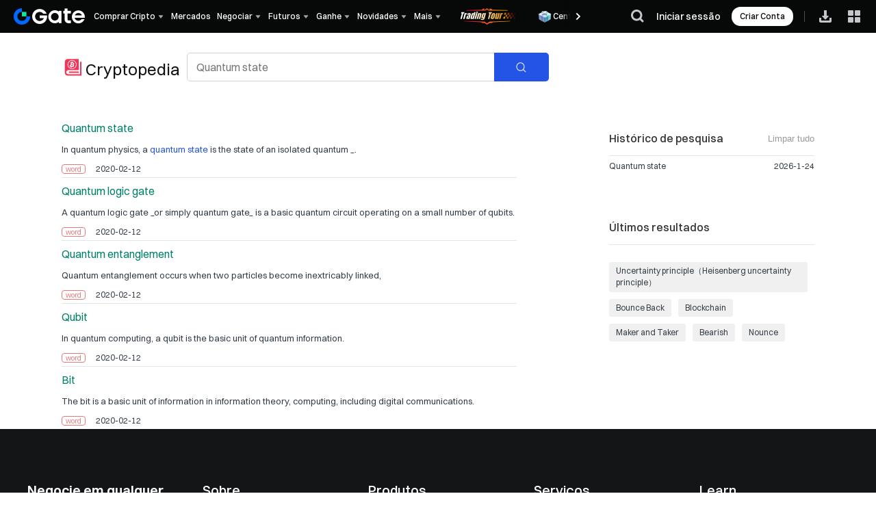

--- FILE ---
content_type: text/html; charset=utf-8
request_url: https://www.gate.com/pt/bitwiki/search?wd=%20Quantum%20state
body_size: 82984
content:
<!DOCTYPE html>
<html lang="pt" dir="ltr">
<head>
  <link rel="preconnect" href="/cdn/fe" />
  <link rel="dns-prefetch" href="/cdn/fe" />
    <!-- * 全局站点配置 勿删 * -->
<!-- 0: 主站 其余id为分站 对应国家id -->
<!--
 * 站点配置信息
 *  id   对应key 为后台set的 sub_website_id(取值来源: 国家id)   *注意主站id=0
 *  key  站点标识 主站为index
 *  name 站点名称
 *  collectId 埋点id
 *  hiddenAppDownload 是否开放app下载 为true时隐藏app相关功能 如扫码登录
 *  hiddenThemeSwitch 隐藏皮肤切换
 *  hiddenNotification 隐藏站内信
 *  hiddenLangAndRate 隐藏语言/汇率切换
 *  hiddenReferral 禁用邀请返佣
 *  logo: [{lightUrl}, {darkUrl}]
 *  ws: []
 *  authorizedLogin: [三方登录支持渠道] // ['google', 'metamask', 'apple', 'gateio'] gateio代表授权登录
 *  chatroom: 是否支持聊天室
 *  bigData: 是否支持大数据
 *  totpName: 谷歌验证器显示名称
 *  anti: 登录钓鱼码
 *  
-->
 <!-- cdn图片域名 -->



															<script>
	var websiteConfigJson = {"0":{"id":0,"key":"index","name":"Gate","ogSiteName":"Gate.com","collectId":10000001,"gtagId":"GTM-5GK34VS","logo":["https:\/\/gimg2.staticimgs.com\/logo\/1747103171632394180-open_sesame_light.webp","https:\/\/gimg2.staticimgs.com\/logo\/174710317166486220-open_sesame_night.webp"],"base64":"data:image\/png;base64,iVBORw0KGgoAAAANSUhEUgAAANAAAABgCAMAAABbsAwzAAAAdVBMVEUAAAD\/\/\/\/\/\/\/\/\/\/\/\/\/\/\/\/\/\/\/\/\/\/\/\/\/\/\/\/\/\/\/\/\/\/\/\/\/\/\/8AaP8AaP\/\/\/\/8AZ\/\/\/\/\/8AaP8Dd\/oAaP\/\/\/\/8Y4Z3\/\/\/8Y458Y558AaP8AaP\/\/\/\/8AaP\/\/\/\/8Aaf8AaP8AZ\/8AaP\/\/\/\/8AaP8Aaf\/\/\/\/8AaP8X4p3XxOwbAAAAJHRSTlMAIN+fYO8QQIC\/cCDfz++vgBBgMN9QQCC\/kJCfj89wMK9vQO+GgCebAAAEx0lEQVR42u2Z2XbbIBBABxBISNZm162X2O4i9f8\/sUmdmGXYpPY06TncJ8eRQRcGGI0gk8lkMplMJpPJZDKZTCaTyXwAxu3x66ab4T0hr4g\/txkO8x14R8j0SgF\/RnPs5nmVkNhXrJeyf6rLjyM0DkpnkZCo5KQhi48hdNvMOum9s8mGVuT9hbbdvEZIPE0uaPHeQsM8rxHa0ckDI94xqFnLX6TlU7leSJRFxVhVlyLuky5UTH6o22gvjYtevEVx5673\/KF+jErxhrDGROprFvd0nVcJVVMIugNESR1TSd4+wQuTE2JsQjwSDk23SujbFIYTO0yYU7xeJvSNu9oAnY1t010On3VGcFDajVLKrW\/MQCHU654uJJjnx8K7gLrhBgA\/db6AAb49firF\/YA1+uv9PiuFSBtfs42pc4VnEoSYplMJz7lUIJ8\/ExK4ERwPZ93n0kBECAecJN6Vz5WpcSuctnSNkJwCSMcEfR0hKmQ3zULRWDl2RFoRFJ5RIbsRzgpCyG7PtIGp7ynCrNiMkChUausEQ\/ijX\/usnHitXSeRUOgcImaQ4018B89ctPXTQKoQC5+fgrwRub5CQihT8HaKA0JaETdAshBflm4Rr3+VLrTzNSIeW19pRNwGYkI44igkwdRasOmThRjyQXN0AjgqoXO6ULUwH6bqnm0ETxXi\/j5LtaselND3dCGJRjzILnR5FRbCN00ctG8xp6c9Y7rQ2+9bcx5c1FpW3oODMiakxOOcQPn8gHQh7rxD7\/l\/CgYoTxOSKUI9ePYE+KSDhNCghoXYIyBc9GlCbYpQi4Rc6AttlZAMrjiWJkRThCh0OOQwF1uILxPq\/52Qvik04MGeRtV4GxeqtFvegQv5V4W+zg+24OG7uuZghj0XUaFa26Dq5E1h\/Ro6opvVwA8YR\/jNSeUaMaFS27bl+m0b7ywYlGyP4KTp0CzuJ98touza+IsAhiUK1SqGQ4yzNfyY44zWmVATECkISZT6IPWlmYKAIIfZk\/y4HtEv6JRrIxNUmH7Yv52W5nJP4fcvw6zYNA6fzazYosB3NQ+CWg\/6wlvaeppiQnjW9yhX1JsYO2SEffDOjp+yFQKPOnOXHwWbsJDSr915Od9ZPtxYo8dZN9paO7bhc0ZVYJcRaXGtkXA1pcRTSGUouNDjrWGKK4\/[base64]\/uwedU9ZJSKllNXtOFOyhG9ydJXyHWOD7OMC4r1Fks7LphhBDWWwR+KuFfsCufIRCiObt0jg3EEGXVt3TitGV1CR+JZnuxsoZhhP+cZns8bF5mZvP1uP3vbTKZTCaTyWQymUwmk8lkMpnMP+AX\/ZdI9YKVOQ0AAAAASUVORK5CYII=","ws":["webws.gateio.live","webws.gateio.live"],"authorizedLogin":["google","microsoft","telegram","apple","metamask"],"chatroom":1,"bigData":1,"support":{"name":"support@gate.com","url":"mailto:support@gate.com"},"business":{"name":"business@gate.com","url":"mailto:business@gate.com"},"totpName":"gate.io","anti":["https:\/\/www.gate.com"]},"177":{"id":177,"key":"turkey","name":"Gate TR","ogSiteName":"Gate TR","collectId":10000004,"hiddenReferral":1,"gtagId":"GTM-5GK34VS","logo":["https:\/\/gimg2.staticimgs.com\/tr-logo\/logolighttr202506121047343910569933.png","https:\/\/gimg2.staticimgs.com\/tr-logo\/logonighttr202506121047344174697272.png"],"ws":["webws.gateio.live"],"authorizedLogin":["gateio"],"chatroom":1,"bigData":1,"defaultCurrB":"try","support":{"name":"destek@gate.com.tr","url":"mailto:destek@gate.com.tr"},"business":{"name":"business@gate.com","url":"mailto:business@gate.com"},"totpName":"gate.tr","anti":["https:\/\/www.gate.tr"]},"106":{"id":106,"key":"malta","name":"Gate","ogSiteName":"Gate EU","ogLangPrefix":"\/pt-eu","collectId":10000006,"gtagId":"GTM-5GK34VS","hiddenAppDownload":1,"hiddenNotification":1,"hiddenFooterSignup":1,"logo":["https:\/\/gimg2.staticimgs.com\/logo\/1747103171632394180-open_sesame_light.webp","https:\/\/gimg2.staticimgs.com\/logo\/174710317166486220-open_sesame_night.webp"],"ws":["ws.gatemt.com"],"authorizedLogin":[],"chatroom":0,"bigData":0,"support":{"name":"support_eu@gate.com","url":"mailto:support_eu@gate.com"},"business":{"name":"info@gate.mt","url":"mailto:info@gate.mt"},"docs":{"agreement":"https:\/\/gimg.gateio.eu\/doc\/1741160441210891016User_Agreement_03-03-2025.pdf"},"totpName":"gate.mt","anti":["https:\/\/www.gate.mt"]},"71":{"id":71,"key":"hongkong","name":"Gate.HK","ogSiteName":"Gate HK","collectId":10000007,"gtagId":"G-YX54KN8Y1K","hiddenAppDownload":1,"hiddenNotification":1,"hiddenReferral":1,"logo":["\/images\/logo\/open_sesame_light_hk.png","\/images\/logo\/open_sesame_night_hk.png"],"ws":["ws.gate.hk"],"authorizedLogin":[],"chatroom":0,"bigData":0,"support":{"name":"account@gate.hk","url":"mailto:account@gate.hk"},"business":{"name":"account@gate.hk","url":"mailto:account@gate.hk"},"docs":{"agreement":"\/docs\/hk_agreement.pdf?v=1747624373","privacy_policy":"\/docs\/hk_privacy_policy.pdf?v=1747624373"},"hiddenFooterSignup":1,"totpName":"gate.hk","anti":["https:\/\/www.gate.hk"]},"232":{"id":232,"key":"america","name":"Gate US","ogSiteName":"Gate US","ogLangPrefix":"\/pt-us","collectId":10000005,"gtagId":"GTM-5GK34VS","hiddenAppDownload":1,"hiddenThemeSwitch":1,"hiddenNotification":1,"hiddenLangAndRate":1,"hiddenReferral":1,"logo":["\/cdn\/fe\/static\/logo\/us.png?v=20250305","https:\/\/gimg2.staticimgs.com\/\/homepage\/1745988215600806162-20250430-124214.webp"],"ws":["ws.gate.us"],"authorizedLogin":[],"chatroom":1,"bigData":0,"support":{"name":"support@gate.us","url":"mailto:support@gate.us"},"business":{"name":"support@gate.us","url":"mailto:support@gate.us"},"docs":{"agreement":"\/legal\/user-agreement","privacy_policy":"\/legal\/privacy-policy","licenses":"\/legal\/disclosures","about":"\/about-us"},"hiddenFooterSignup":1,"totpName":"gate.us","anti":["https:\/\/www.gate.us"]},"14":{"id":14,"key":"bahamas","name":"Gate BS","ogSiteName":"Gate BS","collectId":10000008,"gtagId":"GTM-5GK34VS","hiddenAppDownload":1,"hiddenReferral":1,"logo":["\/images\/logo\/open_sesame_light_bs.png","\/images\/logo\/open_sesame_night_bs.png"],"ws":["webws.gateio.live"],"authorizedLogin":[],"chatroom":0,"bigData":0,"support":{"name":"account@gate.bs","url":"mailto:account@gate.bs"},"business":{"name":"account@gate.bs","url":"mailto:account@gate.bs"},"docs":{"agreement":"\/docs\/bs_agreement.pdf?v=","privacy_policy":"\/docs\/bs_privacy_policy.pdf?v="},"hiddenFooterSignup":0,"totpName":"gate.bs","anti":[""]},"153":{"id":153,"key":"singapore","name":"Gate SG","ogSiteName":"Gate SG","collectId":10000010,"gtagId":"GTM-5GK34VS","hiddenAppDownload":1,"hiddenReferral":1,"logo":["\/images\/logo\/open_sesame_light_sg.png","\/images\/logo\/open_sesame_night_sg.png"],"ws":["ws.gateio.sg"],"authorizedLogin":[],"chatroom":0,"bigData":0,"support":{"name":"support@mail.gateio.sg","url":"mailto:support@mail.gateio.sg"},"business":{"name":"business@gateio.sg","url":"mailto:business@gateio.sg"},"totpName":"gate.sg","anti":["https:\/\/www.gate.sg"],"docs":{"agreement":"https:\/\/gimg-sg.gateimg.com\/document\/1725953872914245651sg_agreement.pdf","privacy_policy":"https:\/\/gimg-sg.gateimg.com\/document\/1725953872343223261sg_privacy_policy.pdf","risk_disclosure":"https:\/\/gimg-sg.gateimg.com\/document\/1725953872194632476sg_risk_disclosure.pdf"}},"182":{"id":182,"key":"united_kingdom","name":"Gate","ogSiteName":"Gate UK","ogLangPrefix":"\/pt-uk","collectId":10000013,"gtagId":"GTM-5GK34VS","hiddenAppDownload":1,"hiddenReferral":1,"logo":["https:\/\/gimg2.staticimgs.com\/logo\/1747103171632394180-open_sesame_light.webp","https:\/\/gimg2.staticimgs.com\/logo\/174710317166486220-open_sesame_night.webp"],"ws":["webws.gateio.live"],"authorizedLogin":[],"chatroom":0,"bigData":0,"support":{"name":"support@gate.uk","url":"mailto:support@gate.uk"},"business":{"name":"business@gate.com","url":"mailto:business@gate.com"},"totpName":"gate.uk","anti":["https:\/\/www.gate.uk"],"docs":{"about":"\/pt\/page\/contacts","agreement":"","privacy_policy":"","licenses":""}},"83":{"id":83,"key":"japan","name":"Gate","ogSiteName":"Gate JP","ogLangPrefix":"\/pt-jp","collectId":10000014,"gtagId":"GTM-5GK34VS","hiddenAppDownload":1,"hiddenReferral":1,"logo":["\/images\/logo\/open_sesame_light_jp.png","\/images\/logo\/open_sesame_night_jp.png"],"ws":["webws.gateio.live"],"authorizedLogin":[],"chatroom":0,"bigData":0,"support":{"name":"marketing@gatejapan.com","url":"mailto:marketing@gatejapan.com"},"business":{"name":"marketing@gatejapan.com","url":"mailto:marketing@gatejapan.com"},"docs":{"agreement":"","privacy_policy":""},"hiddenFooterSignup":0,"totpName":"gate.jp","anti":["www.gate.jp"]},"181":{"id":181,"key":"united_arab_emirates","name":"Gate","ogSiteName":"Gate Dubai","ogLangPrefix":"\/pt-dubai","collectId":10000012,"gtagId":"GTM-5GK34VS","hiddenAppDownload":1,"hiddenReferral":1,"logo":["https:\/\/gimg2.staticimgs.com\/logo\/1747103171632394180-open_sesame_light.webp","https:\/\/gimg2.staticimgs.com\/logo\/174710317166486220-open_sesame_night.webp"],"ws":["ws.gate.ae"],"authorizedLogin":[],"chatroom":0,"bigData":0,"support":{"name":"support_dubai@gate.com","url":"mailto:support_dubai@gate.com"},"business":{"name":"business@gate.com","url":"mailto:business@gate.com"},"docs":{"agreement":"https:\/\/gimg2.staticimgs.com\/policy_file\/1737950933153832265-UserAgreement.pdf","privacy_policy":"https:\/\/gimg2.staticimgs.com\/policy_file\/1737950933135274767-PrivacyandCookiePolicy.pdf"},"hiddenFooterSignup":0,"totpName":"gate.ae","anti":["www.gate.ae"]},"11":{"id":11,"key":"australia","name":"Gate","ogSiteName":"Gate AU","ogLangPrefix":"\/pt-au","collectId":10000016,"gtagId":"GTM-5GK34VS","hiddenAppDownload":1,"hiddenReferral":1,"logo":["https:\/\/gimg2.staticimgs.com\/logo\/1747103171632394180-open_sesame_light.webp","https:\/\/gimg2.staticimgs.com\/logo\/174710317166486220-open_sesame_night.webp"],"ws":["webws.gateio.live"],"authorizedLogin":[],"chatroom":0,"bigData":0,"support":{"name":"support_au@gate.com","url":"mailto:support_au@gate.com"},"business":{"name":"business@gate.com","url":"mailto:business@gate.com"},"totpName":"Gate","anti":["https:\/\/au.gate.com"],"docs":{"about":"\/pt\/about-us","agreement":"\/pt\/legal\/user-agreement","privacy_policy":"\/pt\/legal\/privacy-policy","risk_disclosure":"\/pt\/legal\/risk-disclosure"}},"666":{"id":666,"key":"testnet","name":"Gate","ogSiteName":"Gate","collectId":10000001,"gtagId":"GTM-5GK34VS","logo":["https:\/\/gimg2.staticimgs.com\/logo\/1747103171632394180-open_sesame_light.webp","https:\/\/gimg2.staticimgs.com\/logo\/174710317166486220-open_sesame_night.webp"],"ws":["webws.gateio.live","webws.gateio.live"],"authorizedLogin":[],"chatroom":1,"bigData":1,"support":{"name":"support@gate.com","url":"mailto:support@gate.com"},"business":{"name":"business@gate.com","url":"mailto:business@gate.com"},"totpName":"gate.io","anti":["https:\/\/www.gate.com"]}};
	var is_turkey = "";
	var is_malta = "";
  var sub_website_id = "0" || '0';
  var from_global_site = ""; // 欧洲站落地页标识
  var lang_subsite_prefix = ""; // 欧洲站路径
  var CDN_ICON = "https://icon.staticimgs.com";
  var CDN_GPAY = "https://gpay.staticimgs.com";
  var CDN_GIMG2 = "https://gimg2.staticimgs.com";
  var CDN_GIMG = "https://gimg.staticimgs.com";
  var CDN_GDOC = "https://gdoc.staticimgs.com";
  var CDN_GAVATAR = "https://gavatar.staticimgs.com";
</script>
<script src="/js/website_common.js?v=1747639658"></script>
<style>
	/** logo */
	body{
	  --logo-image: url(https://gimg2.staticimgs.com/logo/1747103171632394180-open_sesame_light.webp);
	  --logo-image-dark: url(https://gimg2.staticimgs.com/logo/174710317166486220-open_sesame_night.webp);
	}
</style>

  <meta charset="UTF-8" />
		<meta name="viewport" content="user-scalable=yes,width=device-width" />
	
<meta name="format-detection" content="telephone=no">
      <title>_Cryptopedia Compre Bitcoin, Ethereum | Corretora de criptomoedas | Gate.com</title>
        
		<meta name="description" content="Cryptopedia A Gate Cryptopedia é uma ferramenta de pesquisa de termos e insights relacionados à blockchain, buscando aumentar o conhecimento dos usuários sobre o setor.">
			
	<meta name="robots" content="index,follow">
	<meta name="googlebot" content="index,follow">
<meta property="og:title" content="_Cryptopedia Compre Bitcoin, Ethereum | Corretora de criptomoedas | Gate.com">
<meta property="og:description" content="Cryptopedia A Gate Cryptopedia é uma ferramenta de pesquisa de termos e insights relacionados à blockchain, buscando aumentar o conhecimento dos usuários sobre o setor.">
<meta property="og:site_name" content="Gate.com">
<meta property="og:type" content="article">
	
		<meta property="og:url" content="https://www.gate.com/pt/bitwiki/search?wd=%20Quantum%20state">
	
	<meta property="og:locale" content="pt">
<meta property="og:image:width" content="1200">
<meta property="og:image:height" content="578">
						<meta property="og:image" content="https://gimg2.gateimg.com/launch/imgages/share_poster_0623202506231807112809828122.webp">
			
								<meta property="twitter:image" content="https://gimg2.gateimg.com/launch/imgages/share_poster_0623202506231807112809828122.webp">
				<meta name="twitter:card" content="summary_large_image">
			
			
<meta name="twitter:title" content="_Cryptopedia Compre Bitcoin, Ethereum | Corretora de criptomoedas | Gate.com">
<meta name="twitter:description" content="Cryptopedia A Gate Cryptopedia é uma ferramenta de pesquisa de termos e insights relacionados à blockchain, buscando aumentar o conhecimento dos usuários sobre o setor.">

<meta name="twitter:site" content="@Gate">

<meta name="referrer" content="strict-origin-when-cross-origin" /><meta name="facebook-domain-verification" content="tti02rs6ede80s4fnxjb8z6pzp7ohq" />
<!--[if lte IE 9]><script type="text/javascript">location.href = '/update.html';</script><![endif]-->



	<link rel="canonical" href="https://www.gate.com/pt/bitwiki/search"/>
	<link rel="alternate" href="https://www.gate.com/bitwiki/search" hreflang="x-default"/>
	<link rel="alternate" href="https://www.gate.com/zh/bitwiki/search" hreflang="zh-cn"/>
	<link rel="alternate" href="https://www.gate.com/bitwiki/search" hreflang="en"/>
	<link rel="alternate" href="https://www.gate.com/vi/bitwiki/search" hreflang="vi"/>
	<link rel="alternate" href="https://www.gate.com/zh-tw/bitwiki/search" hreflang="zh-tw"/>
	<link rel="alternate" href="https://www.gate.com/es/bitwiki/search" hreflang="es"/>
	<link rel="alternate" href="https://www.gate.com/ru/bitwiki/search" hreflang="ru"/>
	<link rel="alternate" href="https://www.gate.com/fr/bitwiki/search" hreflang="fr"/>
	<link rel="alternate" href="https://www.gate.com/pt/bitwiki/search" hreflang="pt"/>
	<link rel="alternate" href="https://www.gate.com/id/bitwiki/search" hreflang="id"/>
	<link rel="alternate" href="https://www.gate.com/ja/bitwiki/search" hreflang="ja"/>
	<link rel="alternate" href="https://www.gate.com/ar/bitwiki/search" hreflang="ar"/>
	<link rel="alternate" href="https://www.gate.com/uk/bitwiki/search" hreflang="uk"/>
	<link rel="alternate" href="https://www.gate.com/pt-br/bitwiki/search" hreflang="pt-br"/>
	<link rel="alternate" href="https://www.gate.com/tr/bitwiki/search" hreflang="en-tr"/>

	<script type="application/ld+json">
		{
			"@context": "https://schema.org",
			"@graph":[{
				"@type": "Organization",
				"@id": "https://www.gate.com/#Organization",
				"name": "Gate",
				"alternateName": [
					"Gate",
					"Gate crypto",
					"Gate cryptocurrency",
					"Gate crypto exchange"
				],
				"url": "https://www.gate.com/",
				"logo": {
					"@type": "ImageObject",
					"@id": "https://www.gate.com#Logo",
					"contentUrl": "https://gimg2.gateimg.com/logo/1747103171632394180-open_sesame_light.webp",
					"url": "https://gimg2.gateimg.com/logo/1747103171632394180-open_sesame_light.webp",
					"name": "Gate logo",
					"caption": "Gate logo"
				},
				"brand": {
					"@type": "Brand",
					"name": "Gate",
					"slogan": "Gateway to Crypto",
					"logo": {
						"@id": "https://www.gate.com#Logo"
					}
				},
				"contactPoint": [{
					"@type": "ContactPoint",
					"contactType": "Technical Support Email",
					"name": "Technical Support Email",
					"email": "support@gate.com",
					"url": "https://www.gate.com/page/contacts"
				},{
					"@type": "ContactPoint",
					"contactType": "Business Email",
					"name": "Business Email",
					"email": "business@gate.com",
					"url": "https://www.gate.com/page/contacts"
				},{
					"@type": "ContactPoint",
					"contactType": "Business Email",
					"name": "Business Email",
					"email": "business@gate.com",
					"url": "https://www.gate.com/page/contacts"
				}],
				"foundingDate": "2013-04-13",
				"keywords": [
					"Gate",
					"Gate.com",
					"Gate exchange"
				],
				"knowsAbout": [
					"cryptocurrency",
					"cryptocurrency exchange",
					"cryptocurrency trading",
					"bitcoin",
					"ethereum",
					"nft"
				],
				"knowsLanguage": [{
					"@type": "Language",
					"name": "English",
					"alternateName": [
						"en"
					],
					"mainEntityOfPage": "https://www.gate.com"
				},{
					"@type": "Language",
					"name": "Simplified Chinese",
					"alternateName": [
						"zh",
						"zh-hans",
						"简体中文"
					],
					"mainEntityOfPage": "https://www.gate.com/zh"
				},{
					"@type": "Language",
					"name": "Vietnamese",
					"alternateName": [
						"vi",
						"Tiếng Việt"
					],
					"mainEntityOfPage": "https://www.gate.com/vi"
				},{
					"@type": "Language",
					"name": "Traditional Chinese",
					"alternateName": [
						"zh-hant",
						"繁體中文"
					],
					"mainEntityOfPage": "https://www.gate.com/zh-tw"
				},{
					"@type": "Language",
					"name": "Spanish",
					"alternateName": [
						"es",
						"Español"
					],
					"mainEntityOfPage": "https://www.gate.com/es"
				},{
					"@type": "Language",
					"name": "Russian",
					"alternateName": [
						"ru",
						"Русский язык"
					],
					"mainEntityOfPage": "https://www.gate.com/ru"
				},{
					"@type": "Language",
					"name": "French",
					"alternateName": [
						"fr",
						"Français"
					],
					"mainEntityOfPage": "https://www.gate.com/fr"
				},{
					"@type": "Language",
					"name": "German",
					"alternateName": [
						"de",
						"Deutsch"
					],
					"mainEntityOfPage": "https://www.gate.com/de"
				},{
					"@type": "Language",
					"name": "Portuguese",
					"alternateName": [
						"pt",
						"Português (Portugal)"
					],
					"mainEntityOfPage": "https://www.gate.com/pt"
				},{
					"@type": "Language",
					"name": "Thai",
					"alternateName": [
						"th",
						"ภาษาไทย"
					],
					"mainEntityOfPage": "https://www.gate.com/th"
				},{
					"@type": "Language",
					"name": "Indonesian",
					"alternateName": [
						"id",
						"Bahasa Indonesia"
					],
					"mainEntityOfPage": "https://www.gate.com/id"
				},{
					"@type": "Language",
					"name": "Turkish",
					"alternateName": [
						"tr",
						"Türkçe"
					],
					"mainEntityOfPage": "https://www.gate.com/tr"
				},{
					"@type": "Language",
					"name": "Japanese",
					"alternateName": [
						"ja",
						"日本語"
					],
					"mainEntityOfPage": "https://www.gate.com/ja"
				},{
					"@type": "Language",
					"name": "Arabic",
					"alternateName": [
						"ar",
						"عربي"
					],
					"mainEntityOfPage": "https://www.gate.com/ar"
				},{
					"@type": "Language",
					"name": "Ukrainian",
					"alternateName": [
						"uk",
						"Українська"
					],
					"mainEntityOfPage": "https://www.gate.com/uk"
				},{
					"@type": "Language",
					"name": "Portuguese (Brasil)",
					"alternateName": [
						"pt-br",
						"Português (Brasil)"
					],
					"mainEntityOfPage": "https://www.gate.com/pt-br"
				},{
					"@type": "Language",
					"name": "Dutch",
					"alternateName": [
						"nl",
						"Nederlands"
					],
					"mainEntityOfPage": "https://www.gate.com/nl"
				}],
				"disambiguatingDescription": "Gate - cryptocurrency exchange, trading platform and NFT marketplace",
				"description": "One of the world's top ten digital currency trading platforms, focusing on the safe trading and hassle-free cryptocurrency journey",
				"sameAs": [
					"https://en.wikipedia.org/wiki/Gate_Group_(platform)",
					"https://www.gate.com/about_us",
					"https://www.linkedin.com/company/gateio/",
					"https://www.facebook.com/gateioglobal",
					"https://www.youtube.com/c/gateio",
					"https://gateio.medium.com/",
					"https://discord.gg/QZWFkuQvzP",
					"https://www.instagram.com/gateioglobal/",
					"https://x.com/gate_io",
					"https://www.reddit.com/r/GateioExchange/"
				]
			}]
		}
	</script>

        <script
  src="/js/sentry_bundle.tracing.es5.min.js?v=2"
  integrity="sha384-CDKjbPiMSo6tDj5sZds1gD8bhUUGavmC+5QfrChIlET0tLmemmc4WJBvayFqvHbl"
  crossorigin="anonymous"
></script>
<script src="/js/ua_parser.js?v=1688373872"></script>
<script>
  var isFilterOlderSystemSubmited = false
  Sentry.onLoad(function () {
    var prodDsn = 'https://57a3507ede0a451d869fc24be587397e@web.gatetrace.com/5';
    // filter the spider
    function filterSpider (event) {
      var userAgent = event.request && event.request.headers && event.request.headers['User-Agent'];
      var patternString =
        "Googlebot\\/|Googlebot-Mobile|Googlebot-Image|Googlebot-News|Googlebot-Video|AdsBot-Google([^-]|$)|AdsBot-Google-Mobile|Feedfetcher-Google|Mediapartners-Google|Mediapartners \\(Googlebot\\)|APIs-Google|bingbot|Slurp|[wW]get|LinkedInBot|Python-urllib|python-requests|aiohttp|httpx|libwww-perl|httpunit|nutch|Go-http-client|phpcrawl|msnbot|jyxobot|FAST-WebCrawler|FAST Enterprise Crawler|BIGLOTRON|Teoma|convera|seekbot|Gigabot|Gigablast|exabot|ia_archiver|GingerCrawler|webmon |HTTrack|grub.org|UsineNouvelleCrawler|antibot|netresearchserver|speedy|fluffy|findlink|msrbot|panscient|yacybot|AISearchBot|ips-agent|tagoobot|MJ12bot|woriobot|yanga|buzzbot|mlbot|YandexBot|YandexImages|YandexAccessibilityBot|YandexMobileBot|YandexMetrika|YandexTurbo|YandexImageResizer|YandexVideo|YandexAdNet|YandexBlogs|YandexCalendar|YandexDirect|YandexFavicons|YaDirectFetcher|YandexForDomain|YandexMarket|YandexMedia|YandexMobileScreenShotBot|YandexNews|YandexOntoDB|YandexPagechecker|YandexPartner|YandexRCA|YandexSearchShop|YandexSitelinks|YandexSpravBot|YandexTracker|YandexVertis|YandexVerticals|YandexWebmaster|YandexScreenshotBot|purebot|Linguee Bot|CyberPatrol|voilabot|Baiduspider|citeseerxbot|spbot|twengabot|postrank|TurnitinBot|scribdbot|page2rss|sitebot|linkdex|Adidxbot|ezooms|dotbot|Mail.RU_Bot|discobot|heritrix|findthatfile|europarchive.org|NerdByNature.Bot|sistrix crawler|Ahrefs(Bot|SiteAudit)|fuelbot|CrunchBot|IndeedBot|mappydata|woobot|ZoominfoBot|PrivacyAwareBot|Multiviewbot|SWIMGBot|Grobbot|eright|Apercite|semanticbot|Aboundex|domaincrawler|wbsearchbot|summify|CCBot|edisterbot|seznambot|ec2linkfinder|gslfbot|aiHitBot|intelium_bot|facebookexternalhit|Yeti|RetrevoPageAnalyzer|lb-spider|Sogou|lssbot|careerbot|wotbox|wocbot|ichiro|DuckDuckBot|lssrocketcrawler|drupact|webcompanycrawler|acoonbot|openindexspider|gnam gnam spider|web-archive-net.com.bot|backlinkcrawler|coccoc|integromedb|content crawler spider|toplistbot|it2media-domain-crawler|ip-web-crawler.com|siteexplorer.info|elisabot|proximic|changedetection|arabot|WeSEE:Search|niki-bot|CrystalSemanticsBot|rogerbot|360Spider|psbot|InterfaxScanBot|CC Metadata Scaper|g00g1e.net|GrapeshotCrawler|urlappendbot|brainobot|fr-crawler|binlar|SimpleCrawler|Twitterbot|cXensebot|smtbot|bnf.fr_bot|A6-Indexer|ADmantX|Facebot|OrangeBot\\/|memorybot|AdvBot|MegaIndex|SemanticScholarBot|ltx71|nerdybot|xovibot|BUbiNG|Qwantify|archive.org_bot|Applebot|TweetmemeBot|crawler4j|findxbot|S[eE][mM]rushBot|yoozBot|lipperhey|Y!J|Domain Re-Animator Bot|AddThis|Screaming Frog SEO Spider|MetaURI|Scrapy|Livelap[bB]ot|OpenHoseBot|CapsuleChecker|collection@infegy.com|IstellaBot|DeuSu\\/|betaBot|Cliqzbot\\/|MojeekBot\\/|netEstate NE Crawler|SafeSearch microdata crawler|Gluten Free Crawler\\/|Sonic|Sysomos|Trove|deadlinkchecker|Slack-ImgProxy|Embedly|RankActiveLinkBot|iskanie|SafeDNSBot|SkypeUriPreview|Veoozbot|Slackbot|redditbot|datagnionbot|Google-Adwords-Instant|adbeat_bot|WhatsApp|contxbot|pinterest.com.bot|electricmonk|GarlikCrawler|BingPreview\\/|vebidoobot|FemtosearchBot|Yahoo Link Preview|MetaJobBot|DomainStatsBot|mindUpBot|Daum\\/|Jugendschutzprogramm-Crawler|Xenu Link Sleuth|Pcore-HTTP|moatbot|KosmioBot|[pP]ingdom|AppInsights|PhantomJS|Gowikibot|PiplBot|Discordbot|TelegramBot|Jetslide|newsharecounts|James BOT|Bark[rR]owler|TinEye|SocialRankIOBot|trendictionbot|Ocarinabot|epicbot|Primalbot|DuckDuckGo-Favicons-Bot|GnowitNewsbot|Leikibot|LinkArchiver|YaK\\/|PaperLiBot|Digg Deeper|dcrawl|Snacktory|AndersPinkBot|Fyrebot|EveryoneSocialBot|Mediatoolkitbot|Luminator-robots|ExtLinksBot|SurveyBot|NING\\/|okhttp|Nuzzel|omgili|PocketParser|YisouSpider|um-LN|ToutiaoSpider|MuckRack|Jamie's Spider|AHC\\/|NetcraftSurveyAgent|Laserlikebot|^Apache-HttpClient|AppEngine-Google|Jetty|Upflow|Thinklab|Traackr.com|Twurly|Mastodon|http_get|DnyzBot|botify|007ac9 Crawler|BehloolBot|BrandVerity|check_http|BDCbot|ZumBot|EZID|ICC-Crawler|ArchiveBot|^LCC |filterdb.iss.net\\/crawler|BLP_bbot|BomboraBot|Buck\\/|Companybook-Crawler|Genieo|magpie-crawler|MeltwaterNews|Moreover|newspaper\\/|ScoutJet|(^| )sentry\\/|StorygizeBot|UptimeRobot|OutclicksBot|seoscanners|Hatena|Google Web Preview|MauiBot|AlphaBot|SBL-BOT|IAS crawler|adscanner|Netvibes|acapbot|Baidu-YunGuanCe|bitlybot|blogmuraBot|Bot.AraTurka.com|bot-pge.chlooe.com|BoxcarBot|BTWebClient|ContextAd Bot|Digincore bot|Disqus|Feedly|Fetch\\/|Fever|Flamingo_SearchEngine|FlipboardProxy|g2reader-bot|G2 Web Services|imrbot|K7MLWCBot|Kemvibot|Landau-Media-Spider|linkapediabot|vkShare|Siteimprove.com|BLEXBot\\/|DareBoost|ZuperlistBot\\/|Miniflux\\/|Feedspot|Diffbot\\/|SEOkicks|tracemyfile|Nimbostratus-Bot|zgrab|PR-CY.RU|AdsTxtCrawler|Datafeedwatch|Zabbix|TangibleeBot|google-xrawler|axios|Amazon CloudFront|Pulsepoint|CloudFlare-AlwaysOnline|Google-Structured-Data-Testing-Tool|WordupInfoSearch|WebDataStats|HttpUrlConnection|Seekport Crawler|ZoomBot|VelenPublicWebCrawler|MoodleBot|jpg-newsbot|outbrain|W3C_Validator|Validator\\.nu|W3C-checklink|W3C-mobileOK|W3C_I18n-Checker|FeedValidator|W3C_CSS_Validator|W3C_Unicorn|Google-PhysicalWeb|Blackboard|ICBot\\/|BazQux|Twingly|Rivva|Experibot|awesomecrawler|Dataprovider.com|GroupHigh\\/|theoldreader.com|AnyEvent|Uptimebot\\.org|Nmap Scripting Engine|2ip.ru|Clickagy|Caliperbot|MBCrawler|online-webceo-bot|B2B Bot|AddSearchBot|Google Favicon|HubSpot|Chrome-Lighthouse|HeadlessChrome|CheckMarkNetwork\\/|www\\.uptime\\.com|Streamline3Bot\\/|serpstatbot\\/|MixnodeCache\\/|^curl|SimpleScraper|RSSingBot|Jooblebot|fedoraplanet|Friendica|NextCloud|Tiny Tiny RSS|RegionStuttgartBot|Bytespider|Datanyze|Google-Site-Verification|TrendsmapResolver|tweetedtimes|NTENTbot|Gwene|SimplePie|SearchAtlas|Superfeedr|feedbot|UT-Dorkbot|Amazonbot|SerendeputyBot|Eyeotabot|officestorebot|Neticle Crawler|SurdotlyBot|LinkisBot|AwarioSmartBot|AwarioRssBot|RyteBot|FreeWebMonitoring SiteChecker|AspiegelBot|NAVER Blog Rssbot|zenback bot|SentiBot|Domains Project\\/|Pandalytics|VKRobot|bidswitchbot|tigerbot|NIXStatsbot|Atom Feed Robot|[Cc]urebot|PagePeeker\\/|Vigil\\/|rssbot\\/|startmebot\\/|JobboerseBot|seewithkids|NINJA bot|Cutbot|BublupBot|BrandONbot|RidderBot|Taboolabot|Dubbotbot|FindITAnswersbot|infoobot|Refindbot|BlogTraffic\\/\\d\\.\\d+ Feed-Fetcher|SeobilityBot|Cincraw|Dragonbot|VoluumDSP-content-bot|FreshRSS|BitBot|^PHP-Curl-Class|Google-Certificates-Bridge|centurybot|Viber|e\\.ventures Investment Crawler|evc-batch|PetalBot|virustotal|(^| )PTST\\/|minicrawler|Cookiebot|trovitBot|seostar\\.co|IonCrawl|Uptime-Kuma|SeekportBot|FreshpingBot|Feedbin|CriteoBot|Snap URL Preview Service|Better Uptime Bot|RuxitSynthetic|Google-Read-Aloud|BRAVIA|SMART-TV";
      var re = new RegExp(patternString, 'i');
      if (re.test(userAgent)) {
        return null;
      }
      return event;
    }
    function versionCompare(current, target) {
      try {
        var currentSplit = current.split('.')
        var targetTypeSplit = target.split('.')
        if (currentSplit[0]*1 > targetTypeSplit[0]*1) {
          return true
        }
        if (currentSplit[0]*1 === targetTypeSplit[0]*1 && currentSplit[1] && currentSplit[1]*1 >= targetTypeSplit[1]*1) {
          return true
        }
      } catch (err) {
        Sentry.captureException('sentry versionCompare', err)
      }
      return false
    }
    // filter out of date system or browser
    function filterOlderSystem(event) {
      try {
        if (event === null) return null
        if (/Chrome\/113/i.test(navigator.userAgent)) {
          return event
        }
        var sentrySystemConfig = {
          Windows: '7.0.0',
          iOS: '12.0.0',
          Android: '9.0.0',
          macOS: '10.10.0',
        }
        var sentryBrowserConfig = {
          Chrome: '66.0.0',
        }
        var userAgent = UAParser()
        var sentryOsName = userAgent && userAgent.os && userAgent.os.name
        var sentryOsVersion = userAgent && userAgent.os && userAgent.os.version
        var sentryBrowserName = userAgent && userAgent.browser && userAgent.browser.name
        var sentryBrowserVersion = userAgent && userAgent.browser && userAgent.browser.version
        var noConfigFlag = false
        if (sentryBrowserName && sentryBrowserVersion) {
          if (!sentryBrowserConfig[sentryBrowserName]) noConfigFlag = true
          if (sentryBrowserName === 'Chrome') {
            if (!versionCompare(sentryBrowserVersion, sentryBrowserConfig[sentryBrowserName])) {
              return null
            }
          }
        }
        if (sentryOsName && sentryOsVersion) {
          if (!sentrySystemConfig[sentryOsName] && noConfigFlag) return event
          if (!versionCompare(sentryOsVersion, sentrySystemConfig[sentryOsName])) {
            return null
          }
        }
      } catch (err) {
        if (!isFilterOlderSystemSubmited) {
          Sentry.captureException(err)
          isFilterOlderSystemSubmited = true
        }
      }
      return event
    }
    // filter transaction
    function editTransaction (event) {
      const domain = window.location.hostname;
      var pathname = window.location.pathname;
      if (pathname.charAt(pathname.length - 1) === '/' && pathname !== '/') {
        // 如果是斜杠，则去掉最后一个字符
        pathname = pathname.substring(0, pathname.length - 1);
      }
      // 修改 Transaction 的名称
      event.transaction = domain + pathname;
      // 添加自定义数据
      // transaction.setData('domain', domain);
      return event;
    }
    // filter network
    function filterNetwork (event) {
      var type = event && event.contexts && event.contexts.trace && event.contexts.trace.tags && event.contexts.trace.tags.effectiveConnectionType;
      if (type && type  === '2g') {
        return null;
      }
      return event;
    }
    function filterPropads (event) {
      var search = window.location.search
      if (search && search.indexOf('ch=propads') >= 0) return null;
      return event;
    }
    
    Sentry.init({
      dsn: prodDsn,
      tracesSampleRate: 0.1,
      ignoreErrors: ['UnhandledRejection'],
      denyUrls: [
        // Chrome extensions
        /extensions\//i,
        /^chrome:\/\//i,
        /^chrome-extension:\/\//i,
      ],
      initialScope: function (scope) {
        scope.setTags({
          'page-name': 'bitwiki',
          'user-platform': '' ? 'mobile' : 'web'
        });
        const appVerReg = /Gate[a-zA-Z]+\/(\d+\.\d+\.\d+)\/\d+/
        const matchArr = navigator.userAgent.match(appVerReg)
        if (matchArr && matchArr[1]) {
          scope.setTag('app-version', matchArr[1])
        }
        scope.setUser({
          id: ""
        });
        return scope;
      },
      beforeSend: function (event, hint) {
        // filter the spider
        var event = filterPropads(event);
        if (event) event = filterOlderSystem(filterSpider(event));
        return event;
      },
      beforeSendTransaction: function (event) {
        var event = filterPropads(event);
        if (event) event = filterNetwork(event);
        if (event) return editTransaction(event);
        return null;
      },
      integrations: [new Sentry.BrowserTracing()],
    });
  });
  setTimeout(function() {
    if (window.React) return;
    fetch('/cdn/fe/react18/react.production.min.js').then(function(res) {
      if (res && res.status === 200) return;
      Sentry.captureException(new Error('cdn access error'));
    }).catch(function(err) {
      console.log(err);
      Sentry.captureException(new Error('cdn access error'));
    })
  }, 5000)
</script>

    
    <script src="/js/icon_render.js?v=1767864288"></script>
  <script>
    this.globalThis || (this.globalThis = this);
    var is_phone = "" === '1';
    var lang_prefix = '/pt';
    window.is_login = "" !== '';
  </script>
  <script>
    var customerMangerSetData = {
      has_customer_manger: "",
      telegram_link: "",
      avatar: "",
      name: "",
      service_manager: "Gestor de serviços",
      service_manager_tips: "Em caso de dúvida, entre em contacto com o gestor de conta.",
    }

  </script>
  <script>
    var u = navigator.userAgent;
    if (u.indexOf('Trident') > -1) {
      location.href = '/update.html';
    }
  </script>
  <!-- Gate_Sans 字体 -->
  <link rel="preload" href="/cdn/fe/static/fonts/Switzer/Switzer-Regular.woff2" as="font" type="font/woff2" crossorigin />
<link rel="preload" href="/cdn/fe/static/fonts/Switzer/Switzer-Medium.woff2" as="font" type="font/woff2" crossorigin />
<link rel="preload" href="/cdn/fe/static/fonts/Switzer/Switzer-Semibold.woff2" as="font" type="font/woff2" crossorigin />
<link rel="preload" href="/cdn/fe/static/fonts/Switzer/Switzer-Bold.woff2" as="font" type="font/woff2" crossorigin />
  <link rel="stylesheet" href="/css/font-face/Gate_Sans.css?v=1767864287">

  <link href="/css/theme_colors.css?v=1750239141" rel="stylesheet">
  <link href="/css/theme_config.css?v=1686322779" rel="stylesheet">
  <link href="/css/style.css?v=1768463599" rel="stylesheet">
  <link rel="stylesheet" href="/css/global_common.css?v=1767887023">
  <link rel="stylesheet" href="/css/global_header.css?v=1768463599">
  <link rel="stylesheet" href="/css/service_host.css?v=1692346844">
      <link rel="stylesheet" href="/css/flex-layout.css?v=1686322779">
                      <!--  -->
          <!-- 适配移动端刘海屏 -->
                        <link href="/css/bit_wiki.css?v=1686322779" rel="stylesheet">
      
          
  
  <link href="/css/lang_fixed/pt_fixed.css?v=1741853240" rel="stylesheet">          <link rel="icon" href="/favicon.ico?v=2.0" type="image/x-icon">
  <link rel="apple-touch-icon" sizes="120x120" href="/images/apple-touch-icon-120x120.png"/>

  <!-- 预留口子测试环境不走CDN流量 -->
        <script src="/cdn/fe/static/jquery/jquery.min.3.5.0.js"></script>
      <script src="/cdn/fe/static/jquery/jquery.lazyload.js"></script>
    
  
  <script src="/cdn/fe/static/icons/iconpark/iconpark_header3.1.20250401.js"></script>
  <script src="/cdn/fe/static/icons/iconpark/iconpark_header5.1_20260120.js"></script>
  <script>
    var dark_version = "deleted";
    var classicDark_version = "1745917332";
    var g_lang = 'pt',nickName = '',isDebug = '',pageName = 'bitwiki',data_expired_leftbar = Number(''),is_show_margin_page_japan = '1',is_show_margin_tab = '1',is_show_fiat_tab = '1',is_sub_account = "",sub_account_warning = 'sub-conta não suporta este recurso',globalSearchUserId = '';
    window.uid = '';
    window.tier_level = '' || "0";
    window.cdn_base_url = "/cdn/fe";
  </script>

      <script src="/js/lang/lang_pt.js?v=1766022906"></script>
  
<!-- 对应模块翻译文件引入 -->
<script>
  // 模块翻译合并到lang
  function load_module_lang(moduleName) {
    let moduleLang = window[moduleName]
    if (!moduleLang) {
      console.warn(`can not load module: ${moduleName}`)
      return window.lang
    }
    const langKeys = Object.keys(window.lang)
    const moduleLangKeys = Object.keys(moduleLang)
    const intersect = moduleLangKeys.filter((x) => langKeys.includes(x))
    if (intersect.length > 0) {
    }
    return Object.assign(window.lang, moduleLang)
  }
</script>
    <script
      src="/js/lang/web_global/lang_web_global_pt.js?v=17653323971"
    ></script>
  
<script>
  load_module_lang('lang_web_global')
</script>











<script src="/js/jquery.common.tools.js?v=1767948383_1"></script>

<!-- 浏览器回退缓存问题 ⬇ -->
<script>
  window.addEventListener(
    'pageshow',
    (e) => {
      if (e.persisted || (window.performance && window.performance.navigation.type == 2)) {
        // console.log('缓存')
        if (
          !$.cookie('is_on') &&
          window.location.href.indexOf('login') < 0 &&
          window.location.href.indexOf('signup') < 0
        ) {
          if (window.location.href.indexOf('myaccount') > -1) {
            const l = '/pt'
            window.location.href = l + '/login'
          }
        }
        if ($.cookie('is_on')) {
          $('.main_content').css('opacity', 1)
        }
      } else {
        $('.main_content').css('opacity', 1)
        // console.log('正常渲染')
      }
    },
    false
  )
</script>
<!-- 浏览器回退缓存问题 ⬆ -->

  <script>
    ;(function (w, d, s, l, i) {
      w[l] = w[l] || []
      w[l].push({ 'gtm.start': new Date().getTime(), event: 'gtm.js' })
      var f = d.getElementsByTagName(s)[0],
        j = d.createElement(s),
        dl = l != 'dataLayer' ? '&l=' + l : ''
      j.async = true
      j.src = 'https://www.googletagmanager.com/gtm.js?id=' + i + dl
      f.parentNode.insertBefore(j, f)
    })(window, document, 'script', 'dataLayer', 'GTM-5GK34VS')
  </script>
  <!-- Facebook Pixel Code -->
  <script>
    !function(f,b,e,v,n,t,s)
    {if(f.fbq)return;n=f.fbq=function(){n.callMethod?
    n.callMethod.apply(n,arguments):n.queue.push(arguments)};
    if(!f._fbq)f._fbq=n;n.push=n;n.loaded=!0;n.version='2.0';
    n.queue=[];t=b.createElement(e);t.async=!0;
    t.src=v;s=b.getElementsByTagName(e)[0];
    s.parentNode.insertBefore(t,s)}(window,document,'script',
    'https://connect.facebook.net/en_US/fbevents.js');
    fbq('init', '992640478977010'); 
    fbq('track', 'PageView');
    </script>
    <noscript>
    <img height="1" width="1" 
    src="https://www.facebook.com/tr?id=992640478977010&ev=PageView
    &noscript=1"/>
    </noscript>
  <!-- End Facebook Pixel Code -->

<script>
  !function(t,e,n,s,a,c,i,o,p){t.AppsFlyerSdkObject=a,t.AF=t.AF||function(){
  (t.AF.q=t.AF.q||[]).push([Date.now()].concat(Array.prototype.slice.call(arguments)))},
  t.AF.id=t.AF.id||i,t.AF.plugins={},o=e.createElement(n),p=e.getElementsByTagName(n)[0],o.async=1,
  o.src="https://websdk.appsflyer.com?"+(c.length>0?"st="+c.split(",").sort().join(",")+"&":"")+(i.length>0?"af_id="+i:""),
  p.parentNode.insertBefore(o,p)}(window,document,"script",0,"AF","pba",{pba: {webAppId: "9a42932c-460d-4f0c-8bd1-37d8702dbe7d"}})
</script>
<script>$(function (){});</script>
<script>
  function my_Strategy_onclick(newW) {
    const nickname = ''
    if (nickname) {
      localStorage.setItem('cur_tab', 1)
      void (newW ? window.open('/crypto-trading-bots') : (location.href = '/crypto-trading-bots'))
    } else {
      void (location.href = '/login')
    }
  }
  function strategy_onclick() {
    localStorage.setItem('cur_tab', 0)
    void (location.href = '/strategybot/')
  }
  function my_Strategy_Quant_onclick() {
    if (window.location.pathname == '/rank') {
      ;(location.href = '/rank#strategybot'), window.location.reload()
    } else {
      void (location.href = '/rank#strategybot')
    }
  }
</script>

  <script>
    const maxVipLevel = 16;
    let style = '';
    style += `.vip-level {display: inline-block;width: 50px;height: 14px; background-repeat: no-repeat;background-size: auto 100%;background-position-x: right;}\n`
  
    for (let n = 0; n <= maxVipLevel; n++) {
      style += `.vip-level-${n} {background-image: url('/cdn/fe/static/images/vip-5.1.1-icon/light/vip${n}_16px.webp');}\n`;
    }
    for (let n = 0; n <= maxVipLevel; n++) {
      style += `.classic-dark .vip-level-${n} {background-image: url('/cdn/fe/static/images/vip-5.1.1-icon/dark/vip${n}_16px.webp');}\n`;
    }
  
    style += `
    .is-vip {position:relative;padding:40px 12px 32px !important;background-repeat: no-repeat;background-size: 65px 84px,100% 100%; background-position: right 0 bottom 16px, center center;}\n
    [lang="ar"] .is-vip {background-position: left 0 bottom 16px, center center;}\n
    `
  
    for (let n = 1; n <= maxVipLevel; n++) {
      style += `.is-vip.vip-bg-${n} {background-image: url('/cdn/fe/static/images/vip-imgs/vip-key-${n}.webp'), url('/cdn/fe/static/images/vip-imgs/vip-bg-v2_${248}x113.webp');}
        [lang="ar"] .is-vip.vip-bg-${n} {background-image: url('/cdn/fe/static/images/vip-imgs/vip-key-${n}.webp'), url('/cdn/fe/static/images/vip-imgs/vip-bg_ar_${248}x113.webp');}
        .is-vip.vip-side-bg-${n} {background-image: url('/cdn/fe/static/images/vip-imgs/vip-key-${n}.webp'), url('/cdn/fe/static/images/vip-imgs/vip-bg-v2_${368}x113.webp');}
        [lang="ar"] .is-vip.vip-side-bg-${n} {background-image: url('/cdn/fe/static/images/vip-imgs/vip-key-${n}.webp'), url('/cdn/fe/static/images/vip-imgs/vip-bg_ar_${368}x113.webp');}
      `
    }
  
    style += `.sidebar-vip-bg {background-position: right 18px bottom 16px, center center;}\n
      [lang="ar"] .sidebar-vip-bg {background-position: left 18px bottom 16px, center center;}\n
      .is-vip .vip-absolute {position: absolute; top:12px;left:12px; display: flex; align-items: center; gap: 4px;}
      [lang="ar"] .is-vip .vip-absolute {left: unset;right: 12px;}
      .is-vip .vip-absolute .vip-level-text {font-size: 12px;font-weight: 700;background-image: linear-gradient(92.99deg, #cab29a 7.98%, #8f6c58 54.01%);-webkit-background-clip: text;-webkit-text-fill-color: transparent;background-clip: text;color: transparent;}
      .is-vip .vip-absolute .vip-trial-card {display: none;padding: 0 4px;line-height: 16px;font-size: 12px;font-weight: 500;color:#ba936f;background-color:#292421;border-radius: 2px;}
      .is-vip .vip-nickname{color: #fff !important;}
    `
  
    $('<style type="text/css"></style>').text(style).appendTo('head');
  </script>


                              <script>!function(e){var n="https://s.go-mpulse.net/boomerang/";if("False"=="True")e.BOOMR_config=e.BOOMR_config||{},e.BOOMR_config.PageParams=e.BOOMR_config.PageParams||{},e.BOOMR_config.PageParams.pci=!0,n="https://s2.go-mpulse.net/boomerang/";if(window.BOOMR_API_key="DUGS3-36YLV-57S9E-URCWE-VXKMM",function(){function e(){if(!o){var e=document.createElement("script");e.id="boomr-scr-as",e.src=window.BOOMR.url,e.async=!0,i.parentNode.appendChild(e),o=!0}}function t(e){o=!0;var n,t,a,r,d=document,O=window;if(window.BOOMR.snippetMethod=e?"if":"i",t=function(e,n){var t=d.createElement("script");t.id=n||"boomr-if-as",t.src=window.BOOMR.url,BOOMR_lstart=(new Date).getTime(),e=e||d.body,e.appendChild(t)},!window.addEventListener&&window.attachEvent&&navigator.userAgent.match(/MSIE [67]\./))return window.BOOMR.snippetMethod="s",void t(i.parentNode,"boomr-async");a=document.createElement("IFRAME"),a.src="about:blank",a.title="",a.role="presentation",a.loading="eager",r=(a.frameElement||a).style,r.width=0,r.height=0,r.border=0,r.display="none",i.parentNode.appendChild(a);try{O=a.contentWindow,d=O.document.open()}catch(_){n=document.domain,a.src="javascript:var d=document.open();d.domain='"+n+"';void(0);",O=a.contentWindow,d=O.document.open()}if(n)d._boomrl=function(){this.domain=n,t()},d.write("<bo"+"dy onload='document._boomrl();'>");else if(O._boomrl=function(){t()},O.addEventListener)O.addEventListener("load",O._boomrl,!1);else if(O.attachEvent)O.attachEvent("onload",O._boomrl);d.close()}function a(e){window.BOOMR_onload=e&&e.timeStamp||(new Date).getTime()}if(!window.BOOMR||!window.BOOMR.version&&!window.BOOMR.snippetExecuted){window.BOOMR=window.BOOMR||{},window.BOOMR.snippetStart=(new Date).getTime(),window.BOOMR.snippetExecuted=!0,window.BOOMR.snippetVersion=12,window.BOOMR.url=n+"DUGS3-36YLV-57S9E-URCWE-VXKMM";var i=document.currentScript||document.getElementsByTagName("script")[0],o=!1,r=document.createElement("link");if(r.relList&&"function"==typeof r.relList.supports&&r.relList.supports("preload")&&"as"in r)window.BOOMR.snippetMethod="p",r.href=window.BOOMR.url,r.rel="preload",r.as="script",r.addEventListener("load",e),r.addEventListener("error",function(){t(!0)}),setTimeout(function(){if(!o)t(!0)},3e3),BOOMR_lstart=(new Date).getTime(),i.parentNode.appendChild(r);else t(!1);if(window.addEventListener)window.addEventListener("load",a,!1);else if(window.attachEvent)window.attachEvent("onload",a)}}(),"".length>0)if(e&&"performance"in e&&e.performance&&"function"==typeof e.performance.setResourceTimingBufferSize)e.performance.setResourceTimingBufferSize();!function(){if(BOOMR=e.BOOMR||{},BOOMR.plugins=BOOMR.plugins||{},!BOOMR.plugins.AK){var n=""=="true"?1:0,t="",a="amjgslqxzcojm2lu7gmq-f-971fbfa0d-clientnsv4-s.akamaihd.net",i="false"=="true"?2:1,o={"ak.v":"39","ak.cp":"1850952","ak.ai":parseInt("1216930",10),"ak.ol":"0","ak.cr":9,"ak.ipv":4,"ak.proto":"h2","ak.rid":"59514185","ak.r":44268,"ak.a2":n,"ak.m":"b","ak.n":"ff","ak.bpcip":"3.18.105.0","ak.cport":49406,"ak.gh":"23.192.164.145","ak.quicv":"","ak.tlsv":"tls1.3","ak.0rtt":"","ak.0rtt.ed":"","ak.csrc":"-","ak.acc":"","ak.t":"1769273753","ak.ak":"hOBiQwZUYzCg5VSAfCLimQ==8r8MwefM5xP/9Fr9K7NooZPQo6SCeMj3LLzTqbs3ZGgl8mi+LPGaFPjA5BmzWCkT81fLq7kznFJXahl9B2Jp9BH6QswL2SJXs+JjPDooUziQe3kRA+rcvkNELRvCfGowPeBRP3JNq1DNn/zxXNv24KvdplDTqOo3wrC4A3UEic3GK7bLctE2ITA/scDvRUGuUdZLOwzC6E78yYOejX8jymk9udxLz9W9fPO3Tov6Nb9pLU9/+slWPwo+g2i4jxUrb2oKVcq4T+eXotVn46WLsQg1YKV6V+Kvi+4P4zf4tF1pEbhJmTbyIX63r+BDMnRyYSd2kasV0KTcP9mfVsoowyC1FSQKoS+KkbhZu29CnLvI9HGALffY9Tr8xPoR8u3n+cNgT9kcSrYqDnMad4l7P4FSPglXr9YHkfCWAKsaEf4=","ak.pv":"114","ak.dpoabenc":"","ak.tf":i};if(""!==t)o["ak.ruds"]=t;var r={i:!1,av:function(n){var t="http.initiator";if(n&&(!n[t]||"spa_hard"===n[t]))o["ak.feo"]=void 0!==e.aFeoApplied?1:0,BOOMR.addVar(o)},rv:function(){var e=["ak.bpcip","ak.cport","ak.cr","ak.csrc","ak.gh","ak.ipv","ak.m","ak.n","ak.ol","ak.proto","ak.quicv","ak.tlsv","ak.0rtt","ak.0rtt.ed","ak.r","ak.acc","ak.t","ak.tf"];BOOMR.removeVar(e)}};BOOMR.plugins.AK={akVars:o,akDNSPreFetchDomain:a,init:function(){if(!r.i){var e=BOOMR.subscribe;e("before_beacon",r.av,null,null),e("onbeacon",r.rv,null,null),r.i=!0}return this},is_complete:function(){return!0}}}}()}(window);</script></head>

<script>
  var is_service_host = '';
  var market_rise_color = 'green';
  // 是否绑定了Copper账户
  var is_copper =  "" === '1';
  var themedark_version = "";
  var curr_fiat ='USD';
  var is_uk_limit = '0' === '1'
  var is_italy_limit = '0' === '1'
  var is_show_futures_center_page = '1' === '1'
  var coinIconVersionWhiteList = ['usde', 'major', 'ars', 'pgc', 'ola', 'btf', 'the', 'scrt', 'emc', 'asto', 'me', 'skya', 'cookie', 'tmai', 'cxt', 'drx', 'gt', 'trump', 'mint', 'titan', 'gx']
  var header_menu_version = '1'
</script>
<link rel="stylesheet" href="/fonts/GATE-UI/iconfont.css?v=1743148431" />
<script src="/fonts/GATE-UI/iconfont.js?v=1743148431"></script>
<script src="/fonts/iconfont_header/iconfont.js?v=1712460372"></script>
<body class="theme-color-v5 index-body  en-body pt-body rise-green-body">
 <noscript><iframe src="https://www.googletagmanager.com/ns.html?id=GTM-5GK34VS" height="0" width="0" style="display:none;visibility:hidden"></iframe></noscript> <div class="layout">
  <header id="mainHeader" class="">
    <div id="headLayout" class='flex '>
            <section id="logoSection" class="flex index-logoSection">
        <div class="h1 index-logo">
          <a href="/pt"
            data-click-event="home_top_navigation_click"
            data-hover-event="home_top_navigation_hover"
            data-collect-params='{"button_name": "gate.io"}'
          >
            <img class="pc-header-logo is_index_logo" src="[data-uri]" alt="index" title="index" />
          </a>
        </div>
        <div class="navbar-left-container">
          <!-- header_navigation -->
          <div class="global_header_overflow_icon icon_left com_display_none"><span class="iconfont icon-a-16px-jiantou-xia"></span></div>
<nav id="mainNav">
  <ul class="flex">
    <script>
  var icon_error = function(that, cls) {
    var svgLight = `
      <svg class="icon ${cls}" viewBox="0 0 1024 1024" xmlns="http://www.w3.org/2000/svg" width="32" height="32"><path d="M874.124 149.876a512 512 0 1 0 0 724.248 512 512 0 0 0 0-724.248zm-36.306 687.942a465.455 465.455 0 0 1-152.203 101.935 465.455 465.455 0 0 1-347.23 0 465.455 465.455 0 0 1-152.203-101.935 452.422 452.422 0 0 1-101.47-152.203 465.455 465.455 0 0 1 0-346.299 452.422 452.422 0 0 1 101.47-153.134 465.455 465.455 0 0 1 152.203-101.47 465.455 465.455 0 0 1 347.23 0 465.455 465.455 0 0 1 152.203 101.47 452.422 452.422 0 0 1 101.47 152.203 465.455 465.455 0 0 1 0 346.299 452.422 452.422 0 0 1-101.47 153.134z" /><path d="M512 698.182a40.03 40.03 0 0 0-39.564 39.563A39.564 39.564 0 1 0 512 698.182zm122.88-408.67A173.615 173.615 0 0 0 512 248.088a166.167 166.167 0 0 0-116.364 38.633 168.03 168.03 0 0 0-53.527 111.71l66.56 8.377a131.258 131.258 0 0 1 36.771-80.989A93.09 93.09 0 0 1 512 300.684a101.004 101.004 0 0 1 72.61 28.392 87.97 87.97 0 0 1 28.394 66.095 76.8 76.8 0 0 1-9.31 37.702 232.727 232.727 0 0 1-43.287 46.545 471.04 471.04 0 0 0-46.545 46.546 161.978 161.978 0 0 0-24.67 41.425 175.476 175.476 0 0 0-11.17 65.164v20.014h61.44a279.273 279.273 0 0 1 5.12-55.854 103.796 103.796 0 0 1 14.429-30.72 295.098 295.098 0 0 1 40.96-40.96 339.782 339.782 0 0 0 63.302-70.284 133.585 133.585 0 0 0-30.255-163.84z"/></svg>
    `;
    $(that).after(svgLight); $(that).remove()
  }
  window['is_c2c_page'] = '1'
  window['is_show_fiat_page'] = '0'
  window['is_show_gatecard_page'] = '1'
  window['setDefaultBuyCryptoFiat'] = 'USD'
</script>
  <li class='joyride-lead second-nav-left second-menu-heavy'>
    <a href='/pt/crypto'
      data-click-event='home_top_navigation_click'
      data-hover-event='home_top_navigation_hover'
      data-collect-params='{"button_name": "buy_crypto"}'
    >
      Comprar Cripto    </a>
    <svg class='icon top-menu-arrow' aria-hidden='true'>
      <use xlink:href='#CEXdownfill'></use>
    </svg>
    <nav id='buy-crypto-nav' class='second-nav coinCircle buy-crypto-nav'>
      <div class='nav-box flex'>
        <div class='liveArea'>
          <!-- pay with -->
                      <div class='buy-crypto-pay-with'>
              <span class='buy-crypto-pay-with-text'>Pague com</span>
              <div class='buy-crypto-selected-currency'>
                <div class='buy-crypto-selected-item'>
                  <img class='buy-crypto-selected-item-icon' src='/images/coin_icon/fiat/USD2x.png' onerror="icon_error(this, 'buy-crypto-selected-item-icon')" />
                  <span class='buy-crypto-selected-currency-name'>USD</span>
                  <svg class='icon top-menu-arrow' aria-hidden='true'>
                    <use xlink:href='#CEXdownfill'></use>
                  </svg>
                </div>
              </div>
            </div>
                    <ul class='second-ul flex '>
            <!-- 买入&卖出 支付币种为 CNY 时，【买入&卖出】入口隐藏-->
                          <li class='nav-quant header-buy-crypto-express'>
                <a href='/pt/crypto/buy-USD-USDT' class='buy-crypto-express-url'
                  data-click-event='home_secondary_navigation_click'
                  data-collect-params='{"first_button_name":"buy_crypto","button_name":"express"}'>
                  <svg class="iconpark-icon"><use href="#V5-32px-kuaijiejiaoyi"></use></svg>
                  <span class='second-li-content'>
                    <span class="second-li-title">
                      Comprar e vender                      <div class="header-hot-tag-flag">HOT</div>
                    </span>
                      <p class='second-li-desc'>Compre e venda criptomoedas através da Apple Pay, cartões, Google Pay, transferências bancárias e muito mais</p>
                  </span>
                </a>
                <svg class="iconpark-icon nav-moreSvg"><use href="#icon-12px-jiantou-you"></use></svg>
              </li>
                        <!-- 法币交易 -->
                          <li class='nav-quant header-buy-crypto-c2c'>
                <a href='/pt/p2p-express' class='buy-crypto-c2c-url' target='_blank' data-click-event='home_secondary_navigation_click'
                        data-collect-params='{"first_button_name":"buy_crypto","button_name":"p2p_trade"}'>
                  <svg class="iconpark-icon "><use href="#V5-32px-P2P"></use></svg>
                  <span class='second-li-content'>
                    <span
                      class='second-li-title icon-position'
                      data-click-event='home_secondary_navigation_click'
                      data-collect-params='{"first_button_name":"buy_crypto","button_name":"p2p_trade"}'
                    >
                      P2P<div class="header-hot-tag-flag">0 Fees</div>
                    </span>
                      <p class='second-li-desc'>Taxas zero, mais de 400 opções de pagamento e compra e venda fácil de criptomoedas</p>
                  </span>
                </a>
                <svg class="iconpark-icon nav-moreSvg"><use href="#icon-12px-jiantou-you"></use></svg>
              </li>
                        <!-- 法币定投 25.4.27 隐藏 --> 
                        <!-- Gate Card -->
                          <li>
                <a href="/pt/card"
                  data-click-event="home_secondary_navigation_click"
                  data-collect-params='{"first_button_name":"buy_crypto","button_name":"Gate Card"}'
                >
                  <svg class="iconpark-icon "><use href="#V5-32px-GateCard"></use></svg>
                  <span>
                    <span class="second-li-title icon-position">
                      Gate Card                    </span>
                    <p class='second-li-desc'>Cartão de pagamento de criptomoedas, que permite transações globais sem falhas.</p>
                  </span>
                </a>
                <svg class="iconpark-icon nav-moreSvg"><use href="#icon-12px-jiantou-you"></use></svg>
              </li>
                        <!-- 法币理财 -->
                      </ul>
        </div>
        <div class='buy-crypto-pay-with-search-container'>
          <div class='buy-crypto-pay-with-content'>
            <div class='buy-crypto-pay-with-search'>
              <label>
                <input autocomplete='off' type='search' id='buy-crypto-search-fiat' placeholder='' />
                <svg class="icon searchIcon">
                  <use xlink:href="#CEXSearch"></use>
                </svg>
                <svg  class='icon delIcon' aria-hidden='true'>
                  <use xlink:href='#icon-24px-guanbi'></use>
                </svg>
              </label>
            </div>
            <div class='buy-crypto-pay-with-currency-list'></div>
          </div>
        </div>
      </div>
    </nav>
    <script src="/js/header_buy_crypto.js?v=1760950797"></script>

  </li>

    <!-- 行情 -->
          <li class="second-nav-left second-menu-heavy">
        <a href="/pt/price"
          data-click-event="home_top_navigation_click"
          data-hover-event="home_top_navigation_hover"
          data-collect-params='{"button_name": "prices"}'
        >Mercados</a>
      </li>
        <!-- 交易 -->
          <li class="trade-lead second-nav-more" >
        <a href="/pt/trade/BTC_USDT"
          data-click-event="home_top_navigation_click"
          data-hover-event="home_top_navigation_hover"
          data-collect-params='{"button_name": "trade"}'
        >Negociar</a>
          <svg class="icon top-menu-arrow" aria-hidden="true">
          <use xlink:href="#CEXdownfill"></use>
        </svg>
        <nav class="second-nav new-nav trade-third-nav">
          <div class="flex nav-box trade-nav-box trade-nav-box-horizontal" id="quantStrategy">
            <!-- 基础交易列 -->
            <div id="spotArea" class="nav-area-box nav-area-col nav-area-col-basic">
                              <p class="nav-col-title">Básico</p>
                <ul class="flex second-ul">
                  <!-- 交易-现货 -->
                                      <li class="has-expand-panel">
                      <div id="trade-second-li" >
                        <a href="/pt/trade/BTC_USDT"
                          data-click-event="home_secondary_navigation_click"
                          data-collect-params='{"first_button_name":"trade","button_name":"spot_trading_standard"}'
                        >
                        <svg class="iconpark-icon "><use href="#V5-32px-xianhuojiaoyi"></use></svg>
                        <span class="second-li-content">
                          <span class="second-li-title icon-position">
                            Negociação à Vista                          </span>
                          <p class="second-li-desc">Negoceie criptomoedas livremente</p>
                        </span>
                        </a>
                        <svg class="iconpark-icon nav-moreSvg"><use href="#icon-12px-jiantou-you"></use></svg>
                        <div class="expand-panel-arrow" data-target="header-trade-third-nav">
                          <svg class="iconpark-icon"><use href="#CEXForwardArrow"></use></svg>
                        </div>
                      </div>
                    </li>
                                    <!-- 杠杆 -->
                                      <li>
                      <a href="/pt/trade/BTC_USDT?tab=isolated_margin" class="second-li-href"
                        data-click-event="home_secondary_navigation_click"
                        data-collect-params='{"first_button_name":"trade","button_name":"margin_trading_standard"}'
                      >
                        <svg class="iconpark-icon "><use href="#V5-32px-gangganjiaoyi"></use></svg>
                        <span class="second-li-content">
                          <span class="second-li-title icon-position">
                            Margem                            <!-- <div class="zerofee-flag"></div> -->
                          </span>
                          <p class="second-li-desc">Aumente o seu lucro com a alavancagem</p>
                        </span>
                      </a>
                      <svg class="iconpark-icon nav-moreSvg"><use href="#icon-12px-jiantou-you"></use></svg>
                    </li>
                                    <!-- 闪兑 -->
                                      <li>
                      <a href="/pt/convert">
                        <svg class="iconpark-icon "><use href="#V5-32px-shandui"></use></svg>
                        <span class="second-li-content"
                            data-click-event="home_secondary_navigation_click"
                            data-collect-params='{"first_button_name":"trade","button_name":"flash_swap"}'
                          >
                            <span class="second-li-title">Conversão e negociação em blocos<div class="header-hot-tag-flag">0 Fees</div></span>
                            <p class='second-li-desc'>Opere qualquer volume sem tarifas nem derrapagem</p>
                          </span>
                        </a>
                        <svg class="iconpark-icon nav-moreSvg"><use href="#icon-12px-jiantou-you"></use></svg>
                      </li>
                                    <!-- ETF杠杆代币 -->
                                      <li id="header-trade-etf">
                      <a href="/pt/trade/BTC3L_USDT?type=etf"
                        data-click-event="home_secondary_navigation_click"
                        data-collect-params='{"first_button_name":"trade","button_name":"leveraged_tokens"}'
                      >
                        <svg class="iconpark-icon "><use href="#V5-32px-gangganETF"></use></svg>
                        <span class="second-li-content" >
                          <span class="second-li-title icon-position">
                            ETF
                          </span>
                          <p class='second-li-desc'>Obtenha exposição a posições alavancadas de uma forma simples</p>
                        </span>
                      </a>
                      <svg class="iconpark-icon nav-moreSvg"><use href="#icon-12px-jiantou-you"></use></svg>
                    </li>
                                    <!-- 盘前交易 -->
                                      <li class="has-expand-panel">
                      <div id="preMarket-trade-second-li">
                        <a href="/pt/pre-market"
                          data-click-event="home_secondary_navigation_click"
                          data-collect-params='{"first_button_name":"inscription","button_name":"pre-market_trading"}'
                        >
                        <svg class="iconpark-icon"><use href="#V5-32px-panqianjiaoyi"></use></svg>
                          <span class="second-li-content">
                            <div class="second-li-content-title">
                              <span class="second-li-title icon-position">
                                Pré-mercado                              </span>
                              <svg class="iconpark-icon nav-moreSvg"><use href="#icon-12px-jiantou-you"></use></svg>
                            </div>
                            <p class="second-li-desc">Negoceie novos tokens antes de serem oficialmente listados</p>
                          </span>
                        </a>
                        <div class="expand-panel-arrow" data-target="header-preMarket-third-nav">
                          <svg class="iconpark-icon"><use href="#CEXForwardArrow"></use></svg>
                        </div>
                      </div>
                    </li>
                                  </ul>
                          </div>
            <!-- 进阶交易列 -->
            <div id="advTradeArea" class="nav-area-box nav-area-col nav-area-col-adv">
                              <p class="nav-col-title">Avançado</p>
                <ul class="flex second-ul">
                  <!-- 新增入口：DEX -->
                                    <li>
                      <a href="https://web3.gate.com/" class="second-li-href"
                        data-click-event="home_secondary_navigation_click"
                        data-collect-params='{"first_button_name":"trade","button_name":"web3"}'
                      >
                        <svg class="iconpark-icon "><use href="#TwoColorDEX"></use></svg>
                        <span class="second-li-content">
                          <span class="second-li-title icon-position">
                            DEX
                          </span>
                          <p class="second-li-desc">Negociar on-chain com a Gate Wallet</p>
                        </span>
                      </a>
                    </li>
                                  <!-- Alpha -->
                                      <li id="alpha-trade-second-li">
                      <a  href="/pt/alpha"
                        data-click-event="home_secondary_navigation_click"
                        data-collect-params='{"first_button_name":"trade","button_name":"alpha"}'
                      >
                        <svg class="iconpark-icon "><use href="#V5-32px-Alpha"></use></svg>
                          <span class="second-li-content">
                              <span class="second-li-title">
                                <!-- Piloto -->
                                Alpha
                                <div class="header-hot-tag-flag header-new-tag-flag">Pontos</div>
                              </span>
                              <p class='second-li-desc'>Obtenha tokens promissores numa negociação simplificada on-chain</p>
                          </span>
                      </a>
                      <svg class="iconpark-icon nav-moreSvg"><use href="#icon-12px-jiantou-you"></use></svg>
                    </li>
                                    <!-- 交易机器人 -->
                                      <li>
                      <a href="/pt/crypto-trading-bots">
                        <svg class="iconpark-icon "><use href="#V5-32px-jiqiren"></use></svg>
                        <span class="second-li-content"
                          data-click-event="home_secondary_navigation_click"
                          data-collect-params='{"first_button_name":"trade","button_name":"bot_copy_trading"}'
                        >
                          <span class="second-li-title">Bots</span>
                          <p class='second-li-desc'>Negoceie com um clique com estratégias inteligentes de execução automática</p>
                        </span>
                      </a>
                      <!-- <svg class="iconpark-icon nav-moreSvg"><use href="#icon-12px-jiantou-you"></use></svg> -->
                    </li>
                                    <!-- 跟单 -->
                                      <li>
                      <a href="/pt/copytrading" class="second-li-href"
                        data-click-event="home_secondary_navigation_click"
                        data-collect-params='{"first_button_name":"trade","button_name":"futuresCopy"}'
                      >
                        <svg class="iconpark-icon "><use href="#V5-32px-gendan"></use></svg>
                        <span class="second-li-content">
                          <span class="second-li-title icon-position">
                            Copiar                          </span>
                          <p class="second-li-desc">Aumente a riqueza seguindo os negociadores líderes</p>
                        </span>
                      </a>
                      <!-- <svg class="iconpark-icon nav-moreSvg"><use href="#icon-12px-jiantou-you"></use></svg> -->
                    </li>
                                    <!-- 跨所交易 -->
                                      <li>
                      <a href="/pt/crossex" class="second-li-href"
                        data-click-event="home_secondary_navigation_click"
                        data-collect-params='{"first_button_name":"trade","button_name":"crossex"}'
                      >
                        <svg class="iconpark-icon "><use href="#V5-32px-GlobalMarketMaker"></use></svg>
                        <span class="second-li-content">
                          <span class="second-li-title">
                            Negociação CrossEx                            <div class="header-hot-tag-flag header-new-tag-flag">Beta</div>
                          </span>
                          <p class="second-li-desc">Um saldo de margem, partilhado entre plataformas</p>
                        </span>
                      </a>
                    </li>
                                  </ul>
                          </div>
            <!-- 交易延伸面板 -->
            <nav id="header-trade-third-nav">
              <div class="header-trade-third-nav-mask">
                <div class="third-nav-tab-header">
                  <div class="bar-scroll bar-left bar-hide" width="16" height="16">
                    <svg class="icon"><use href="#CEXchevronright"></use></svg>
                  </div>
                  <div class="third-nav-tab-header-market-list"></div>
                  <div class="bar-scroll bar-right" width="16" height="16">
                    <svg class="icon"><use href="#CEXchevronright"></use></svg>
                  </div>
                  <div class="third-nav-tab-header-item third-nav-tab-header-item-last third-nav-tab-header-item-current"></div>
                </div>
                <div class="third-nav-tab-search">
                  <svg class="third-nav-tab-search-input-search-icon">
                    <use href="#CEXSearch" />
                  </svg>
                  <input class="third-nav-tab-search-input" type="text" placeholder="Pesquisar" >
                  <svg class="third-nav-tab-search-input-del-icon" >
                    <use href="#icon-24px-guanbi" />
                  </svg>
                </div>
                <ul class="third-nav-tab-body"></ul>
                <div class="third-nav-tab-footer">
                  <a href="/pt/trade/BTC_USDT">Ver tudo</a>
                  <svg class="icon" aria-hidden="true" style="width: 16px; height: 16px;color: var(--color-icon-icon-tertiary);">
                    <use href="#CEXchevronright"></use>
                  </svg>
                </div>
              </div>
            </nav>
            <!-- 盘前交易延伸面板 -->
            <nav id="header-preMarket-third-nav">
              <div class="header-preMarket-third-nav-mask">
                <div class="preMarket-third-nav-tab-header">
                  <div class="preMarket-third-nav-tab-header-market-list"></div>
                </div>
                <div class="preMarket-third-nav-tab-search">
                  <svg class='icon searchIcon' aria-hidden='true'>
                    <use xlink:href='#CEXSearch'></use>
                  </svg>
                  <input class="preMarket-third-nav-tab-search-input" type="text" placeholder="Pesquisar" >
                  <svg class="preMarket-third-nav-tab-search-input-del-icon" width="16" height="16" viewBox="0 0 16 16">
                    <use xlink:href='#icon-24px-guanbi'></use>
                  </svg>
                </div>
                <ul class="preMarket-third-nav-tab-body"></ul>
                <div class="preMarket-third-nav-tab-footer">
                  <a href="/pt/futures/USDT/BTC_USDT">Ver tudo</a>
                </div>
              </div>
            </nav>
            <!-- alpha延伸面板 -->
            <nav id="header-alpha-third-nav">
              <div class="header-alpha-third-nav-mask">
                <div class="alpha-third-nav-tab-header">
                  <div class="bar-scroll bar-left bar-hide" width="16" height="16">
                    <svg class="icon"><use href="#CEXchevronright"></use></svg>
                  </div>
                  <div class="alpha-third-nav-tab-header-market-list"></div>
                  <div class="bar-scroll bar-right" width="16" height="16">
                    <svg class="icon"><use href="#CEXchevronright"></use></svg>
                  </div>
                  <div class="alpha-third-nav-tab-header-item alpha-third-nav-tab-header-item-last alpha-third-nav-tab-header-item-current"></div>
                </div>
                <div class="alpha-third-nav-tab-search">
                  <svg class='icon searchIcon' aria-hidden='true'>
                    <use xlink:href='#CEXSearch'></use>
                  </svg>
                  <input class="alpha-third-nav-tab-search-input" type="text" placeholder="Pesquisar" >
                  <svg class="alpha-third-nav-tab-search-input-del-icon" width="16" height="16" viewBox="0 0 16 16">
                    <use xlink:href='#icon-24px-guanbi'></use>
                  </svg>
                </div>
                <ul class="alpha-third-nav-tab-body"></ul>
              </div>
            </nav>
            <!-- 创新区延伸面板 -->
            <nav id="header-pilot-third-nav">
              <div class="header-pilot-third-nav-mask">
                <div class="pilot-third-nav-tab-header">
                  <div class="bar-scroll bar-left bar-hide" width="16" height="16">
                    <svg class="icon"><use href="#CEXchevronright"></use></svg>
                  </div>
                  <div class="pilot-third-nav-tab-header-market-list"></div>
                  <div class="bar-scroll bar-right" width="16" height="16">
                    <svg class="icon"><use href="#CEXchevronright"></use></svg>
                  </div>
                  <div class="pilot-third-nav-tab-header-item pilot-third-nav-tab-header-item-last pilot-third-nav-tab-header-item-current"></div>
                </div>
                <div class="pilot-third-nav-tab-search">
                  <svg class='icon searchIcon' aria-hidden='true'>
                    <use xlink:href='#CEXSearch'></use>
                  </svg>
                  <input class="pilot-third-nav-tab-search-input" type="text" placeholder="Pesquisar" >
                  <svg class="pilot-third-nav-tab-search-input-del-icon" width="16" height="16" viewBox="0 0 16 16">
                    <use xlink:href='#icon-24px-guanbi'></use>
                  </svg>
                </div>
                <ul class="pilot-third-nav-tab-body"></ul>
              </div>
            </nav>
          </div>
          </nav>
      </li>
        <!-- 合约 -->
          <li class="trade-lead second-nav-more">
        <a href="/pt/futures/USDT/BTC_USDT"
            data-click-event="home_top_navigation_click"
            data-hover-event="home_top_navigation_hover"
            data-collect-params='{"button_name": "futures"}'
        >Futuros</a>
        <svg class="icon top-menu-arrow" aria-hidden="true"><use xlink:href="#CEXdownfill"></use></svg>
        <nav class="second-nav new-nav contract-third-nav" style="width: auto !important;">
          <div class="flex nav-box">
            <ul class="flex second-ul" id="derivativeArea">
              <!-- 永续合约 -->
                              <li>
                  <div class="second-li" id="contract-second-li">
                    <a href="/pt/futures/USDT/BTC_USDT" class="second-li-href"
                      data-click-event="home_secondary_navigation_click"
                      data-collect-params='{"first_button_name":"futures","button_name":"margined_usdt"}'
                    ></a>
                    <svg class="iconpark-icon "><use href="#V5-32px-yongxuheyue"></use></svg>
                    <span class="second-li-content showContent_sub">
                      <span class="second-li-title icon-position">
                        Futuros                        <!-- <div class="header-hot-tag-flag header-new-tag-flag">Pontos</div> -->
                                                                      </span>

                      <p class="second-li-desc">Centenas de contratos liquidados em USDT ou BTC</p>
                    </span>
                  </div>
                  <svg class="iconpark-icon nav-moreSvg"><use href="#icon-12px-jiantou-you"></use></svg>
                </li>
                            <!-- 期权 -->
                              <li class="header_menu__options" id="options-trade-second-li">
                  <div class="second-li">
                    <a href="/pt/options/BTC_USDT" class="second-li-href"
                      data-click-event="home_secondary_navigation_click"
                      data-collect-params='{"first_button_name":"futures","button_name":"options"}'
                    ></a>
                    <svg class="iconpark-icon "><use href="#V5-32px-qiquan"></use></svg>
                    <span class="second-li-content showContent_sub">
                      <span class="second-li-title icon-position">
                        Opções                        <div class="header-hot-tag-flag">HOT</div>
                      </span>
                      <p class="second-li-desc">Negoceie Opções Vanilla ao estilo europeu</p>
                    </span>
                  </div>
                  <svg class="iconpark-icon nav-moreSvg"><use href="#icon-12px-jiantou-you"></use></svg>
                </li>
                             <!-- 统一账户 -->
                               <li>
                  <a href="/pt/unified-trading-account"
                      data-click-event="home_secondary_navigation_click"
                      data-collect-params='{"first_button_name":"futures","button_name":"unified_account"}'
                  >
                    <svg class="iconpark-icon menu-icon"><use href="#V5-32px-tongyizhanghu"></use></svg>
                    <span class="second-li-content">
                        <span class="second-li-title icon-position">
                          Conta Unificada                          <!-- <div class="header-hot-tag-flag header-new-tag-flag">NEW</div> -->
                        </span>
                        <p class="second-li-desc">Maximize a eficiência do seu capital</p>
                    </span>
                  </a>
                  <svg class="iconpark-icon nav-moreSvg"><use href="#icon-12px-jiantou-you"></use></svg>
                </li>
                            <!-- 合约入门 -->
                              <li>
                  <a
                    href="/pt/futures/trading-guide-for-beginners"
                    data-click-event="home_secondary_navigation_click"
                    data-collect-params='{"first_button_name":"futures","button_name":"newbie_guide"}'
                  >
                    <svg class="iconpark-icon menu-icon">
                      <use href="#V5-32px-heyuerumen"></use>
                    </svg>
                    <span class="second-li-content">
                      <span class="second-li-title icon-position">
                        Arranque dos futuros                      </span>
                      <p class="second-li-desc">Prepare-se para a sua negociação de futuros</p>
                    </span>
                  </a>
                  <svg class="iconpark-icon nav-moreSvg">
                    <use href="#icon-12px-jiantou-you"></use>
                  </svg>
                </li>
                            <!-- 合约活动 -->
                              <li>
                  <a href="/pt/competition/center/trading?ch=trading_event1&source=contract" data-click-event="home_secondary_navigation_click"
                    data-collect-params='{"first_button_name":"futures","button_name":"futures_events"}'>
                    <svg class="iconpark-icon menu-icon">
                      <use href="#V5-32px-heyuehuodong"></use>
                    </svg>
                    <span class="second-li-content">
                      <span class="second-li-title icon-position">
                        Eventos de futuros                        <!-- <div class="header-hot-tag-flag">HOT</div> -->
                      </span>
                      <p class="second-li-desc">Participe em eventos para ganhar recompensas generosas</p>
                    </span>
                  </a>
                </li>
                            <!-- 模拟交易 -->
                              <li class="testnet-futures-tradelink">
                  <a href="https://testnet.gate.io/futures/USDT/BTC_USDT" data-click-event="home_secondary_navigation_click"
                    data-collect-params='{"first_button_name":"futures","button_name":"demo_trading"}'>
                    <svg class="iconpark-icon menu-icon">
                      <use href="#V5-32px-monijiaoyi"></use>
                    </svg>
                    <span class="second-li-content">
                      <span class="second-li-title icon-position">
                        Negociação de demonstração                      </span>
                      <p class="second-li-desc">Utilize fundos virtuais para experimentar uma negociação sem riscos</p>
                    </span>
                  </a>
                </li>
                          </ul>
            <nav id="header-contract-third-nav">
              <div class="header-contract-third-nav-mask">
                <div class="contract-third-nav-tab-header">
                  <div class="bar-scroll bar-left bar-hide" width="16" height="16">
                    <svg class="icon"><use href="#CEXchevronright"></use></svg>
                  </div>
                  <div class="contract-third-nav-tab-header-market-list"></div>
                  <div class="bar-scroll bar-right" width="16" height="16">
                    <svg class="icon"><use href="#CEXchevronright"></use></svg>
                  </div>
                  <div class="contract-third-nav-tab-header-item contract-third-nav-tab-header-item-last contract-third-nav-tab-header-item-current"></div>
                </div>
                <div class="contract-third-nav-tab-search">
                  <svg class='icon searchIcon' aria-hidden='true'>
                    <use xlink:href='#CEXSearch'></use>
                  </svg>
                  <input class="contract-third-nav-tab-search-input" type="text" placeholder="Pesquisar" >
                  <svg class="contract-third-nav-tab-search-input-del-icon" width="16" height="16" viewBox="0 0 16 16">
                    <use xlink:href='#icon-24px-guanbi'></use>
                  </svg>
                </div>
                <ul class="contract-third-nav-tab-body"></ul>
                <div class="contract-third-nav-tab-footer">
                  <a href="/pt/futures/USDT/BTC_USDT">Ver tudo</a>
                  <svg class="icon" aria-hidden="true" style="width: 16px; height: 16px;color: var(--color-icon-icon-tertiary);">
                    <use href="#CEXchevronright"></use>
                  </svg>
                </div>
              </div>
            </nav>
            <!-- options延伸面板 -->
            <nav id="header-options-third-nav">
              <div class="header-options-third-nav-mask">
                <div class="options-third-nav-tab-header">
                  <div class="bar-scroll bar-left bar-hide" width="16" height="16">
                    <svg class="icon"><use href="#CEXchevronright"></use></svg>
                  </div>
                  <div class="options-third-nav-tab-header-market-list"></div>
                  <div class="bar-scroll bar-right" width="16" height="16">
                    <svg class="icon"><use href="#CEXchevronright"></use></svg>
                  </div>
                  <div class="options-third-nav-tab-header-item options-third-nav-tab-header-item-last options-third-nav-tab-header-item-current"></div>
                </div>
                <div class="options-third-nav-tab-search">
                  <svg class='icon searchIcon' aria-hidden='true'>
                    <use xlink:href='#CEXSearch'></use>
                  </svg>
                  <input class="options-third-nav-tab-search-input" type="text" placeholder="Pesquisar" >
                  <svg class="options-third-nav-tab-search-input-del-icon" width="16" height="16" viewBox="0 0 16 16">
                    <use xlink:href='#icon-24px-guanbi'></use>
                  </svg>
                </div>
                <ul class="options-third-nav-tab-body"></ul>
              </div>
            </nav>
          </div>
        </nav>
      </li>
        <!-- 理财 -->
          <li class="finance-lead second-nav-more">
        <a
          href="/pt/simple-earn"
          data-click-event="home_top_navigation_click"
          data-hover-event="home_top_navigation_hover"
          data-collect-params='{"button_name": "earn"}'
        >Ganhe</a>
        <svg class="icon top-menu-arrow" aria-hidden="true"><use xlink:href="#CEXdownfill"></use></svg>
        <nav class="second-nav">
          <div class="flex nav-box" id="finance-select-box">
            <!-- 拉新 -->
                          <div id="hodlArea" class="nav-area-box">
                <p>Lançamento</p>
                <ul class="flex second-ul">
                  <!-- CandyDrop -->
                                      <li>
                      <a href="/pt/candy-drop" data-click-event="home_secondary_navigation_click"
                        data-collect-params='{"first_button_name":"earn","button_name":"candy_drop"}'>
                        <svg class="iconpark-icon">
                          <use href="#TwoColorCandyDrop"></use>
                        </svg>
                        <span class="second-li-content">
                          <div class="second-li-content-title">
                            <span class="second-li-title icon-position">
                              CandyDrop
                              <img style="height: 24px;" class="icon-vip-tag theme-light-img" src="https://gimg2.staticimgs.com/menu/header/1767701373613-YN0uol-tag-light.webp?w=32&q=75"/>
                              <img style="height: 24px;" class="icon-vip-tag theme-dark-img" src="https://gimg2.staticimgs.com/menu/header/1767701376975-wdD3ix-tag-dark.webp?w=32&q=75"/>
                            </span>
                            <svg class="iconpark-icon nav-moreSvg">
                              <use href="#icon-12px-jiantou-you"></use>
                            </svg>
                          </div>
                          <p class="second-li-desc">Recolher doces para ganhar airdrops</p>
                        </span>
                      </a>
                    </li>
                                    <!-- launchpool -->
                                      <li>
                      <a href="/pt/launchpool" data-click-event="home_secondary_navigation_click"
                        data-collect-params='{"first_button_name":"earn","button_name":"inscription_startupMining"}'>
                        <svg class="iconpark-icon">
                          <use href="#V5-32px-Launchpool"></use>
                        </svg>
                        <span class="second-li-content">
                          <div class="second-li-content-title">
                            <span class="second-li-title icon-position">
                              Launchpool                            </span>
                            <svg class="iconpark-icon nav-moreSvg">
                              <use href="#icon-12px-jiantou-you"></use>
                            </svg>
                          </div>
                          <p class="second-li-desc">Faça staking rapidamente, ganhe potenciais novos tokens</p>
                        </span>
                      </a>
                    </li>
                                    <!-- HODLer Airdrop -->
                                      <li>
                      <a href="/pt/hodler-airdrop" data-click-event="home_secondary_navigation_click"
                        data-collect-params='{"first_button_name":"earn","button_name":"hodler_airdrop"}'>
                        <svg class="iconpark-icon">
                          <use href="#V5-32px-HODLerAirdrop"></use>
                        </svg>
                        <span class="second-li-content">
                          <div class="second-li-content-title">
                            <span class="second-li-title icon-position">
                              HODLer Airdrop                            </span>
                          </div>
                          <p class="second-li-desc">Empreste tokens ociosos para ganhar juros</p>
                        </span>
                      </a>
                    </li>
                                    <!-- Launchpad -->
                                      <li>
                      <a href="/pt/launchpad" data-click-event="home_secondary_navigation_click"
                        data-collect-params='{"first_button_name":"earn","button_name":"launchpad"}'>
                        <svg class="iconpark-icon">
                          <use href="#V5-32px-Launchpad"></use>
                        </svg>
                        <span class="second-li-content">
                          <div class="second-li-content-title">
                            <span class="second-li-title icon-position">
                              Launchpad                            </span>
                            <svg class="iconpark-icon nav-moreSvg">
                              <use href="#icon-12px-jiantou-you"></use>
                            </svg>
                          </div>
                          <p class="second-li-desc">Chegue cedo ao próximo grande projeto de tokens</p>
                        </span>
                      </a>
                    </li>
                                    <!-- alpha 积分 -->
                                      <li>
                      <a href="/pt/alpha-point/airdrop?nav=1" data-click-event="home_secondary_navigation_click"
                        data-collect-params='{"first_button_name":"earn","button_name":"alpha_points"}'>
                        <svg class="iconpark-icon">
                          <use href="#alphaponits"></use>
                        </svg>
                        <span class="second-li-content">
                          <div class="second-li-content-title">
                            <span class="second-li-title icon-position">
                              Pontos Alpha<div class="header-hot-tag-flag header-new-tag-flag">NEW</div>
                            </span>
                            <svg class="iconpark-icon nav-moreSvg">
                              <use href="#icon-12px-jiantou-you"></use>
                            </svg>
                          </div>
                          <p class="second-li-desc">Negoceie ativos on-chain e desfrute de recompensas de airdrop!</p>
                        </span>
                      </a>
                    </li>
                                    <!-- 合约积分 -->
                                      <li>
                      <a href="/pt/futures/points?nav=1" data-click-event="home_secondary_navigation_click"
                        data-collect-params='{"first_button_name":"earn","button_name":"feature_points"}'>
                        <svg class="iconpark-icon">
                          <use href="#TwoColorFeaturePoints-il3np938"></use>
                        </svg>
                        <span class="second-li-content">
                          <div class="second-li-content-title">
                            <span class="second-li-title icon-position">
                              Pontos de futuros<div class="header-hot-tag-flag header-new-tag-flag">NEW</div>
                            </span>
                            <svg class="iconpark-icon nav-moreSvg">
                              <use href="#icon-12px-jiantou-you"></use>
                            </svg>
                          </div>
                          <p class="second-li-desc">Ganhe pontos de futuros e receba recompensas de airdrop</p>
                        </span>
                      </a>
                    </li>
                                  </ul>
              </div>
                        <!-- 理财产品 -->
                          <div class="nav-area-box">
                <p>Investimento</p>
                <ul class="flex second-ul">
                  <!-- 余币宝 -->
                                      <li>
                      <a href="/pt/simple-earn"
                        data-click-event="home_secondary_navigation_click"
                        data-collect-params='{"first_button_name":"earn","button_name":"lend_earn"}'
                      >
                        <svg class="iconpark-icon "><use href="#V5-32px-yubibao"></use></svg>
                        <span>
                          <span class="second-li-title">
                            Simple Earn                          </span>
                          <p class='second-li-desc'>Ganhe juros com tokens inativos</p>
                        </span>
                      </a>
                      <svg class="iconpark-icon nav-moreSvg"><use href="#icon-12px-jiantou-you"></use></svg>
                    </li>
                                    <!-- 定投理财 -->
                                      <li>
                      <a href="/pt/auto-investment?source=earn"
                        data-click-event="home_secondary_navigation_click"
                        data-collect-params='{"first_button_name":"earn","button_name":"auto_investment"}'
                      >
                        <svg class="iconpark-icon "><use href="#V5-32px-dingtoulicai"></use></svg>
                        <span>
                          <span class="second-li-title">Investimento automático</span>
                          <p class='second-li-desc'>Invista automaticamente de forma regular.</p>
                        </span>
                      </a>
                      <svg class="iconpark-icon nav-moreSvg"><use href="#icon-12px-jiantou-you"></use></svg>
                    </li>
                                    <!-- 双币投资 -->
                                      <li>
                      <a href="/pt/dual-currency-investment"
                        data-click-event="home_secondary_navigation_click"
                        data-collect-params='{"first_button_name":"earn","button_name":"dual_currency_product"}'
                      >
                        <svg class="iconpark-icon "><use href="#V5-32px-shuangbitouzi"></use></svg>
                        <span>
                          <span class="second-li-title">Investimento Duplo</span>
                          <p class='second-li-desc'>Compre na baixa e venda na alta para obter lucros com as flutuações de preços</p>
                        </span>
                      </a>
                      <svg class="iconpark-icon nav-moreSvg"><use href="#icon-12px-jiantou-you"></use></svg>
                    </li>
                                    <!-- 持币生息 -->
                                      <li>
                      <a href="/pt/soft-staking" data-click-event="home_secondary_navigation_click"
                        data-collect-params='{"first_button_name":"earn","button_name":"soft-staking"}'>
                        <svg class="iconpark-icon ">
                          <use href="#V5-32px-SoftStaking"></use>
                        </svg>
                        <span class="second-li-content">
                          <span class="second-li-title icon-position">Staking suave</span>
                          <p class='second-li-desc'>Ganhe recompensas com staking flexível</p>
                        </span>
                      </a>
                      <svg class="iconpark-icon nav-moreSvg">
                        <use href="#icon-12px-jiantou-you"></use>
                      </svg>
                    </li>
                                    <!-- 抵押借币 -->
                                      <li>
                      <a href="/pt/cryptoloan"
                        data-click-event="home_secondary_navigation_click"
                        data-collect-params='{"first_button_name":"earn","button_name":"crypto_loan"}'
                      >
                        <svg class="iconpark-icon "><use href="#V5-32px-diyajiebi"></use></svg>
                        <span>
                          <span class="second-li-title" style="display: flex; align-items: center;">
                            Empréstimo de criptomoedas<div class="header-hot-tag-flag">0 Fees</div>
                          </span>
                          <p class='second-li-desc'>Dê em garantia uma criptomoeda para pedir outra emprestada</p>
                        </span>
                      </a>
                      <svg class="iconpark-icon nav-moreSvg"><use href="#icon-12px-jiantou-you"></use></svg>
                    </li>
                                    <!-- 借贷中心 -->
                                      <li>
                      <a href="/pt/crypto-lending-center" data-click-event="home_secondary_navigation_click"
                        data-collect-params='{"first_button_name":"earn","button_name":"lending_center"}'>
                        <svg class="iconpark-icon ">
                          <use href="#V5-32px-LendingCenter"></use>
                        </svg>
                        <span class="second-li-content">
                          <span class="second-li-title icon-position">Centro de empréstimos</span>
                          <p class='second-li-desc'>Centro de empréstimos integrado</p>
                        </span>
                      </a>
                      <svg class="iconpark-icon nav-moreSvg">
                        <use href="#icon-12px-jiantou-you"></use>
                      </svg>
                    </li>
                                  </ul>
              </div>
              <div class="nav-area-box">
                <p>&nbsp;</p>
                <ul class="flex second-ul">
                  <!-- VIP专享 -->
                                      <li>
                      <a href="/pt/vip-wealth" data-click-event="home_secondary_navigation_click"
                        data-collect-params='{"first_button_name":"earn","button_name":"vip_wealth"}'>
                        <svg class="iconpark-icon "><use href="#V5-32px-VIPwealth"></use></svg>
                        <span
                          data-click-event="home_secondary_navigation_click"
                          data-collect-params='{"first_button_name":"earn","button_name":"vip_wealth"}'
                        >
                          <span class="second-li-title">Centro de Património VIP</span>
                          <p class='second-li-desc'>A gestão personalizada do património potencia o crescimento dos seus ativos</p>
                        </span>
                      </a>
                    </li>
                                    <!-- 私人财富管理 -->
                                      <li>
                      <a href="/pt/private-wealth" data-click-event="home_secondary_navigation_click"
                        data-collect-params='{"first_button_name":"earn","button_name":"private_wealth"}'>
                        <svg class="iconpark-icon "><use href="#TwoColorPrivateWealthManagement1"></use></svg>
                        <span
                          data-click-event="home_secondary_navigation_click"
                          data-collect-params='{"first_button_name":"earn","button_name":"vip_wealth"}'
                        >
                          <span class="second-li-title">Gestão de património privado<img class="icon-vip-tag" src="/cdn/fe/static/images/vip-5.1.1-icon/light/vip_16px.webp"/></span>
                          <p class='second-li-desc'>Gestão de ativos personalizada para aumentar os seus ativos digitais</p>
                        </span>
                      </a>
                    </li>
                                    <!-- 量化基金 -->
                                      <li>
                      <a href="/pt/institution/quant-fund"
                        data-click-event="home_secondary_navigation_click"
                        data-collect-params='{"first_button_name":"earn","button_name":"quant_fund"}'
                      >
                        <svg class="iconpark-icon "><use href="#V5-32px-lianghuajijin"></use></svg>
                        <span>
                          <span class="second-li-title">
                            Fundo Quant<img class="icon-vip-tag" src="/cdn/fe/static/images/vip-5.1.1-icon/light/vip_16px.webp"/>
                          </span>
                          <p class='second-li-desc'>A melhor equipa de gestão de ativos ajuda-o a lucrar sem complicações</p>
                        </span>
                      </a>
                      <svg class="iconpark-icon nav-moreSvg"><use href="#icon-12px-jiantou-you"></use></svg>
                    </li>
                                    <!-- 链上赚币 -->
                                      <li>
                      <a
                        href="/pt/staking"
                        data-click-event="home_secondary_navigation_click"
                        data-collect-params='{"first_button_name":"earn","button_name":"staking_list"}'
                      >
                        <svg class="iconpark-icon ">
                          <use href="#V5-32px-lianshangzhuanbi"></use>
                        </svg>
                        <span
                          data-click-event="home_secondary_navigation_click"
                          data-collect-params='{"first_button_name":"earn","button_name":"staking_list"}'
                        >
                          <span class="second-li-title">Staking</span>
                          <p class='second-li-desc'>Faça staking de criptomoedas para ganhar em produtos PoS</p>
                        </span>
                      </a>
                      <svg class="iconpark-icon nav-moreSvg">
                        <use href="#icon-12px-jiantou-you"></use>
                      </svg>
                    </li>
                                    <!-- 杠杆无忧 -->
                                      <li>
                      <a href="/pt/smart-leverage" data-click-event="home_secondary_navigation_click"
                        data-collect-params='{"first_button_name":"earn","button_name":"api_dual_order"}'>
                        <svg class="iconpark-icon ">
                          <use href="#TwoColorSmartLeverage"></use>
                        </svg>
                        <span class="second-li-content">
                          <span class="second-li-title icon-position">Alavancagem inteligente<div class="header-hot-tag-flag">NEW</div></span>
                          <p class='second-li-desc'>Sem liquidação forçada antes do vencimento, ganhos alavancados sem preocupações</p>
                        </span>
                      </a>
                    </li>
                                    <!-- ETH2.0 挖矿 -->
                  <!--                     <li>
                      <a href="/pt/staking/ETH"
                        data-click-event="home_secondary_navigation_click"
                        data-collect-params='{"first_button_name":"earn","button_name":"eth2"}'
                      >
                        <svg class="iconpark-icon "><use href="#TwoColorETHStaking"></use></svg>
                        <span>
                          <span class="second-li-title">Staking de ETH<div class="header-hot-tag-flag">HOT</div></span>
                          <p class='second-li-desc'>Faça staking de ETH e ganhe 10% de TAEG</p>
                        </span>
                      </a>
                      <svg class="iconpark-icon nav-moreSvg"><use href="#icon-12px-jiantou-you"></use></svg>
                    </li>
                   -->
                  <!-- GUSD -->
                                      <li>
                      <a href="/pt/staking/GUSD" data-click-event="home_secondary_navigation_click"
                        data-collect-params='{"first_button_name":"earn","button_name":"GTwakuang"}'>
                        <svg class="iconpark-icon ">
                          <use href="#V5-32px-GUSDStaking3"></use>
                        </svg>
                        <span class="second-li-content">
                          <span class="second-li-title icon-position">Cunhagem de GUSD</span>
                          <p class='second-li-desc'>Utilize USDT/USDC para cunhar GUSD y obter rendimentos ao nível do Tesouro</p>
                        </span>
                      </a>
                      <svg class="iconpark-icon nav-moreSvg">
                        <use href="#icon-12px-jiantou-you"></use>
                      </svg>
                    </li>
                                  </ul>
              </div>
                      </div>
        </nav>
      </li>
        <!-- 币圈 -->
          <li class="second-nav-left posts-lead second-menu-heavy" id="moment-container">
        <a class="headerMoments" href="/pt/post"
          data-click-event="home_top_navigation_click"
          data-hover-event="home_top_navigation_hover"
          data-collect-params='{"button_name": "news"}'
        >
          Novidades        </a>
        <svg class="icon top-menu-arrow" aria-hidden="true"><use xlink:href="#CEXdownfill"></use></svg>
        <nav class="second-nav coinCircle buy-crypto-nav">
          <div class="flex nav-box" id="postWarpperSpace">
            <div class="nav-area-box" id="cryptoSpace">
              <ul class="flex second-ul">
                <!-- 动态 -->
                                  <li>
                    <a href="/pt/post"
                      data-click-event="home_secondary_navigation_click"
                      data-collect-params='{"first_button_name":"news","button_name":"posts"}'
                    >
                      <svg class="iconpark-icon "><use href="#V5-32px-dongtai"></use></svg>
                      <span>
                        <span class="second-li-title">Square<div class="header-hot-tag-flag header-new-tag-flag">Gate Fun</div></span>
                        <p class='second-li-desc'>Partilhe a sua publicação e mantenha-se informado sobre as criptomoedas e não só</p>
                      </span>
                    </a>
                    <svg class="iconpark-icon nav-moreSvg"><use href="#icon-12px-jiantou-you"></use></svg>
                  </li>
                                <!-- 直播 -->
                                  <li>
                    <a href="/pt/live"
                      data-click-event="home_secondary_navigation_click"
                      data-collect-params='{"first_button_name":"news","button_name":"live_stream"}'
                    >
                      <svg class="iconpark-icon "><use href="#V5-32px-zhibo"></use></svg>
                      <span>
                          <span class="headerMoments">
                            <span class="second-li-title">Live</span>
                            <span class="momentHeaderLiveIcon" style="margin-bottom: 4px;"></span>
                          </span>
                          <p class='second-li-desc'>Análise de mercado cripto em tempo real  </p>
                      </span>
                    </a>
                    <svg class="iconpark-icon nav-moreSvg"><use href="#icon-12px-jiantou-you"></use></svg>
                  </li>
                                <!-- 聊天室 -->
                                  <li class="header-chart">
                    <a 
                      href="javascript:void(0);"
                      data-click-event="home_secondary_navigation_click"
                      data-collect-params='{"first_button_name":"news","button_name":"chatroom"}'
                    >
                      <svg class="iconpark-icon "><use href="#V5-32px-reliao"></use></svg>
                      <span>
                        <span class="second-li-title" >Conversar</span>
                        <p class='second-li-desc'>Converse com os operadores cripto</p>
                      </span>
                    </a>
                    <svg class="iconpark-icon nav-moreSvg"><use href="#icon-12px-jiantou-you"></use></svg>
                  </li>
                                <!-- 快讯 -->
                                  <li>
                    <a href="/pt/news"
                      data-click-event="home_secondary_navigation_click"
                      data-collect-params='{"first_button_name":"news","button_name":"news"}'
                    >
                      <svg class="iconpark-icon "><use href="#V5-32px-kuaixun"></use></svg>
                      <span>
                        <span class="second-li-title">Notícias</span>
                        <p class='second-li-desc'>O que está a acontecer na criptografia</p>
                      </span>
                    </a>
                  </li>
                              </ul>
            </div>
          </div>
        </nav>
      </li>
        <!-- web3 -->
    <!--       <li class="header-web3-entry">
        <a href="https://web3.gate.com"
          data-click-event="home_top_navigation_click"
          data-hover-event="home_top_navigation_hover"
          data-collect-params='{"button_name": "web3"}'
        >
        <img src="https://gimg2.staticimgs.com/header/web3_logo_20250930_101618_d3f2dff8b5ed3f435e39e038ba65f472.webp" alt="web3" style="width: auto; height: 18px;">
        Web3</a>
      </li>
     -->
    <!-- More -->
          <li class="finance-lead second-nav-more" id="iconMenu">
        <a
        data-hover-event="home_top_navigation_hover"
        data-collect-params='{"button_name": "navigation"}'
        >Mais</a>
        <svg class="icon top-menu-arrow" aria-hidden="true"><use xlink:href="#CEXdownfill"></use></svg>
        <nav class="second-nav" id="sitesMenu">
          <div class="nav-box flex">
            <!-- 推广 -->
                          <div id="sitesMenu_Exchange" class="auto-width">
                <p>Promoções</p>
                <ul class="second-ul flex">
                  <div class="menu-flex-row">
                    <div class="menu-flex-row-ul">
                      <!-- 活动中心 -->
                                              <li>
                          <a href="/pt/rewards_hub/events"
                            data-click-event="home_secondary_navigation_click"
                            data-collect-params='{"first_button_name":"navigation","button_name":"activity_center"}'>
                            <svg class="iconpark-icon "><use href="#V5-32px-huodongzhongxin"></use></svg>
                            <span class="second-li-content">
                              <span class="second-li-title">
                                Centro de atividades                                <svg class="iconpark-icon nav-moreSvg"><use href="#icon-12px-jiantou-you"></use></svg>
                              </span>
                              <p class='second-li-desc'>Participe nas atividades para ganhar grandes prémios em dinheiro e produtos exclusivos</p>
                            </span>
                          </a>
                        </li>
                                             <!-- 邀请好友 -->
                                               <li>
                          <a href="/pt/referral" data-click-event="home_secondary_navigation_click"
                            data-collect-params='{"first_button_name":"navigation","button_name":"referral_program"}'>
                            <svg class="iconpark-icon "><use href="#V5-32px-yaoqinghaoyou"></use></svg>
                            <span class="second-li-content">
                              <span class="second-li-title" style="justify-content: unset; gap: 0;">
                                Indicação                                <div class="header-hot-tag-flag">20 USDT</div>
                                <svg class="iconpark-icon nav-moreSvg"><use href="#icon-12px-jiantou-you"></use></svg>
                              </span>
                              <p class='second-li-desc'>Ganhe 40% de comissão ou até 500 USDT em recompensas</p>
                            </span>
                          </a>
                        </li>
                                            <!-- 最新公告 -->
                                              <li>
                          <a href="/pt/announcements" data-click-event="home_secondary_navigation_click"
                            data-collect-params='{"first_button_name":"navigation","button_name":"announcements"}'>
                            <svg class="iconpark-icon "><use href="#V5-32px-zuixingonggao"></use></svg>
                            <span class="second-li-content">
                              <span class="second-li-title">
                                Anúncios                                <svg class="iconpark-icon nav-moreSvg"><use href="#icon-12px-jiantou-you"></use></svg>
                              </span>
                              <p class='second-li-desc'>Anúncios de novas listagens, atividades, atualizações, etc.</p>
                            </span>
                          </a>
                        </li>
                                            <!-- 博客 -->
                                              <li>
                          <a href="/pt/blog"
                            data-click-event="home_secondary_navigation_click"
                            data-collect-params='{"first_button_name":"navigation","button_name":"gate_blog"}'
                          >
                            <svg class="iconpark-icon "><use href="#V5-32px-Gateboke"></use></svg>
                            <span>
                              <span class="second-li-title">Blog da Gate</span>
                              <p class='second-li-desc'>Artigos da indústria cripto </p>
                            </span>
                          </a>
                        </li>
                                            <!-- VIP 服务 -->
                                              <li>
                          <a href="/pt/vip" data-click-event="home_secondary_navigation_click"
                            data-hover-event="home_secondary_navigation_hover"
                            data-collect-params='{"first_button_name":"navigation","button_name":"VIPServices"}'>
                            <svg class="iconpark-icon ">
                              <use href="#V5-32px-VIP"></use>
                            </svg>
                            <span class="second-li-content">
                              <span class="second-li-title">
                                <div class="icon-position">
                                  Serviços VIP                                </div>
                                <svg class="iconpark-icon nav-moreSvg"><use href="#icon-12px-jiantou-you"></use></svg>
                              </span>
                              <p class='second-li-desc'>Enormes descontos nas taxas</p>
                            </span>
                          </a>
                        </li>
                                            <!-- 储备金 -->
                                              <li>
                          <a href="/pt/proof-of-reserves" data-click-event="home_secondary_navigation_click"
                            data-collect-params='{"first_button_name":"navigation","button_name":"proof_reserves"}'>
                            <svg class="iconpark-icon "><use href="#V5-32px-chubeijin"></use></svg>
                            <span class="second-li-content">
                              <span class="second-li-title">
                                <div class="icon-position">
                                  Comprovativo de Reservas                                </div>
                                <svg class="iconpark-icon nav-moreSvg"><use href="#icon-12px-jiantou-you"></use></svg>
                              </span>
                              <p class='second-li-desc'>A Gate promete 100% de prova de reservas</p>
                            </span>
                          </a>
                        </li>
                                          </div>
                    <div class="menu-flex-row-ul">
                      <!-- 代理计划 -->
                                              <li>
                          <a href="/pt/referral/affiliate" data-click-event="home_secondary_navigation_click"
                            data-collect-params='{"first_button_name":"navigation","button_name":"affiliate_program"}'>
                            <svg class="iconpark-icon "><use href="#V5-32px-dailijihua"></use></svg>
                            <span class="second-li-content">
                              <span class="second-li-title">
                                Afiliação                                <svg class="iconpark-icon nav-moreSvg"><use href="#icon-12px-jiantou-you"></use></svg>
                              </span>
                              <p class='second-li-desc'>Desfrute de comissões exclusivas e obtenha retornos elevados</p>
                            </span>
                          </a>
                        </li>
                                            <!-- 资管 -->
                                              <li>
                          <a href="/pt/asset-management/institution/asset-landing" data-click-event="home_secondary_navigation_click"
                            data-collect-params='{"first_button_name":"navigation","button_name":"asset_management"}'>
                            <svg class="iconpark-icon "><use href="#V5-32px-ziguanyewu"></use></svg>
                            <span class="second-li-content">
                              <span class="second-li-title">
                                <div class="icon-position">
                                  Gestão de ativos<div class="header-hot-tag-flag header-new-tag-flag">NEW</div>
                                </div>
                                <svg class="iconpark-icon nav-moreSvg"><use href="#icon-12px-jiantou-you"></use></svg>
                              </span>
                              <p class='second-li-desc'>Solução integral para a gestão de ativos</p>
                            </span>
                          </a>
                        </li>
                                            <!-- 机构服务  -->
                                              <li>
                          <a href="/pt/institution" data-click-event="home_secondary_navigation_click"
                          data-hover-event="home_secondary_navigation_hover"
                          data-collect-params='{"first_button_name":"navigation","button_name":"institutional_&_vip"}'>
                            <svg class="iconpark-icon ">
                              <use href="#V5-32px-jigoufuwu"></use>
                            </svg>
                            <span class="second-li-content">
                              <span class="second-li-title">
                                <div class="icon-position">
                                  Institucional<div class="header-hot-tag-flag header-new-tag-flag">NEW</div>
                                </div>
                                <svg class="iconpark-icon nav-moreSvg"><use href="#icon-12px-jiantou-you"></use></svg>
                              </span>
                              <p class='second-li-desc'>Soluções profissionais de ativos digitais para instituições</p>
                            </span>
                          </a>
                        </li>
                                            <!-- OTC银行转账 -->
                                              <li>
                          <a href="/pt/otc"
                            data-click-event="home_secondary_navigation_click"
                            data-collect-params='{"first_button_name":"navigation","button_name":"gate_otc"}'
                          >
                            <svg class="iconpark-icon "><use href="#V5-32px-OTC"></use></svg>
                            <span>
                              <span class="second-li-title icon-position">
                                Transferência Bancária OTC                              </span>
                              <p class='second-li-desc'>Deposite e levante moeda fiduciária</p>
                            </span>
                          </a>
                          <!-- <svg class="iconpark-icon nav-moreSvg"><use href="#icon-12px-jiantou-you"></use></svg> -->
                        </li>
                                            <!-- 经纪商计划 -->
                                              <li>
                          <a href="/pt/broker"
                            data-click-event="home_secondary_navigation_click"
                            data-collect-params='{"first_button_name":"navigation","button_name":"broker"}'
                          >
                            <svg class="iconpark-icon "><use href="#TwoColorBroker"></use></svg>
                            <span>
                              <span class="second-li-title">Programa de corretora</span>
                              <p class='second-li-desc'>Mecanismo generoso de reembolso de API</p>
                            </span>
                          </a>
                        </li>
                      
                      <!-- gate 保险箱 -->
                                              <li>
                          <a href="/pt/gate-vault"
                            data-click-event="home_secondary_navigation_click"
                            data-collect-params='{"first_button_name":"navigation","button_name":"vault"}'
                          >
                            <svg class="iconpark-icon "><use href="#CEXGateVault"></use></svg>
                            <span>
                              <span class="second-li-title">Gate Vault</span>
                              <p class='second-li-desc'>Mantenha os seus ativos seguros</p>
                            </span>
                          </a>
                        </li>
                                          </div>
                  </div>
                </ul>
              </div>
                        <!-- 新手指南 -->
                          <div id="sitesMenu_newguide">
              <p>Guia para iniciantes</p>
                <ul class="second-ul flex">
                  <!-- 帮助中心 -->
                                      <li>
                      <a href="/pt/help" data-click-event="home_secondary_navigation_click"
                        data-collect-params='{"first_button_name":"navigation","button_name":"help_center"}'>
                        <svg class="iconpark-icon "><use href="#V5-32px-bangzhuzhongxin"></use></svg>
                        <span class="second-li-content">
                          <span class="second-li-title">
                            Central de Ajuda                            <svg class="iconpark-icon nav-moreSvg"><use href="#icon-12px-jiantou-you"></use></svg>
                          </span>
                          <p class='second-li-desc'>Encontre Perguntas Frequentes e guias de ajuda</p>
                        </span>
                      </a>
                    </li>
                                    <!-- 学院 -->
                                      <li>
                      <a href="/pt/learn" data-click-event="home_secondary_navigation_click"
                        data-collect-params='{"first_button_name":"navigation","button_name":"learn"}'>
                        <svg class="iconpark-icon "><use href="#V5-32px-xueyuan"></use></svg>
                        <span class="second-li-content">
                          <span class="second-li-title">
                            Learn                            <svg class="iconpark-icon nav-moreSvg"><use href="#icon-12px-jiantou-you"></use></svg>
                          </span>
                          <p class='second-li-desc'>Aprenda a investir em criptomoedas</p>
                        </span>
                      </a>
                    </li>
                                    <!-- 合作伙伴 -->
                                      <li>
                      <a href="/pt/brand-partnerships" data-click-event="home_secondary_navigation_click"
                        data-collect-params='{"first_button_name":"navigation","button_name":"partners"}'>
                        <svg class="iconpark-icon ">
                          <use href="#V5-32px-hezuohuoban"></use>
                        </svg>
                        <span class="second-li-content">
                          <span class="second-li-title">
                            Parceiros                            <svg class="iconpark-icon nav-moreSvg">
                              <use href="#icon-12px-jiantou-you"></use>
                            </svg>
                          </span>
                          <p class='second-li-desc'>Cresça com os campeões</p>
                        </span>
                      </a>
                    </li>
                                  </ul>
              </div>
                      </div>
        </nav>
      </li>
              <li class="rewards-hub-entry">
        <a href="/pt/competition/f1rb/s5"
          data-click-event="home_top_navigation_click"
          data-hover-event="home_top_navigation_hover"
          data-collect-params='{"button_name": "launchpad"}'>

          <!-- <img src="https://gimg2.staticimgs.com/menu/header/1769147239137-UUeTGU-light.png?w=256&q=75" alt="launchpad" style="width: auto; height: 24px;" /> -->

                                          <img src="https://gimg2.staticimgs.com/menu/header/1769147239137-UUeTGU-light.png?w=256&q=75" alt="futures_mall" style="width: auto; height: 24px;" />
                
                          
                  </a>
      </li>
        <!-- 福利中心 -->
          <li class="rewards-hub-entry">
        <a href="/pt/rewards_hub" 
          data-click-event="home_top_navigation_click"
          data-hover-event="home_top_navigation_hover"
          data-collect-params='{"button_name": "rewards_hub"}'>
          <img src="https://gimg2.staticimgs.com/header/1744675078484243105-fulizhongxin.webp" alt="福利中心" style="width: 24px; height: 24px;">
          Centro de Recompensas</a>
      </li>
      </ul>
</nav>
<div class="global_header_overflow_icon icon_right com_display_none"><span class="iconfont icon-a-16px-jiantou-xia"></span></div>                                                                                                                        <!-- header_navigation end -->
          <!-- header_icon_menu -->
                              <!-- header_icon_menu end -->
        </div>
                  <script defer src="/js/header_entry.js?v=1762410452"></script>
              </section>
      <!-- header_operation -->
      <section id="opPanel">
  <ul class="flex">
    <!-- 聚合搜索 -->
          <li class="global-search-service-container opr-icon header-right-icon-border">
        <div class="global-search-icon"
          data-hover-event="header_search_action"
          data-collect-params='{"action": "hover"}'
          id="gate_aggregated_search_icon"
        >
          <script>
  var fiat_rates = {};
  var curr_fiat_market_rates = {}
  var curr_fiat = 'USD';
  try{
    fiat_rates = {
              'CNY': {
          fiat: 'CNY',
          symbol: '¥'
        },
              'USD': {
          fiat: 'USD',
          symbol: '$'
        },
              'VND': {
          fiat: 'VND',
          symbol: '₫'
        },
              'EUR': {
          fiat: 'EUR',
          symbol: '€'
        },
              'GBP': {
          fiat: 'GBP',
          symbol: '£'
        },
              'HKD': {
          fiat: 'HKD',
          symbol: '$'
        },
              'JPY': {
          fiat: 'JPY',
          symbol: '¥'
        },
              'RUB': {
          fiat: 'RUB',
          symbol: '₽'
        },
              'TRY': {
          fiat: 'TRY',
          symbol: '₺'
        },
              'INR': {
          fiat: 'INR',
          symbol: '₹'
        },
              'NGN': {
          fiat: 'NGN',
          symbol: '₦'
        },
              'UAH': {
          fiat: 'UAH',
          symbol: '₴'
        },
              'BRL': {
          fiat: 'BRL',
          symbol: 'R$'
        },
              'MYR': {
          fiat: 'MYR',
          symbol: 'RM'
        },
              'PGK': {
          fiat: 'PGK',
          symbol: 'K'
        },
              'PKR': {
          fiat: 'PKR',
          symbol: 'Rs'
        },
              'BDT': {
          fiat: 'BDT',
          symbol: '৳'
        },
              'PHP': {
          fiat: 'PHP',
          symbol: '₱'
        },
              'CAD': {
          fiat: 'CAD',
          symbol: '$'
        },
              'IDR': {
          fiat: 'IDR',
          symbol: 'Rp'
        },
              'ZAR': {
          fiat: 'ZAR',
          symbol: 'R'
        },
              'PLN': {
          fiat: 'PLN',
          symbol: 'zł'
        },
              'SAR': {
          fiat: 'SAR',
          symbol: ' ﷼‎'
        },
              'ARS': {
          fiat: 'ARS',
          symbol: '$'
        },
              'AED': {
          fiat: 'AED',
          symbol: 'د.إ'
        },
              'KZT': {
          fiat: 'KZT',
          symbol: '₸'
        },
              'EGP': {
          fiat: 'EGP',
          symbol: 'E£'
        },
              'UZS': {
          fiat: 'UZS',
          symbol: 'so`m'
        },
              'TWD': {
          fiat: 'TWD',
          symbol: '＄'
        },
              'GHS': {
          fiat: 'GHS',
          symbol: 'GH₵'
        },
              'VES': {
          fiat: 'VES',
          symbol: 'Bs'
        },
              'MXN': {
          fiat: 'MXN',
          symbol: '＄'
        },
              'COP': {
          fiat: 'COP',
          symbol: '＄'
        },
              'XAF': {
          fiat: 'XAF',
          symbol: 'Fr'
        },
              'XOF': {
          fiat: 'XOF',
          symbol: 'FCFA'
        },
              'BYN': {
          fiat: 'BYN',
          symbol: 'Br'
        },
              'KES': {
          fiat: 'KES',
          symbol: 'Ksh'
        },
              'MAD': {
          fiat: 'MAD',
          symbol: 'د.م'
        },
              'AUD': {
          fiat: 'AUD',
          symbol: '$'
        },
              'TZS': {
          fiat: 'TZS',
          symbol: 'TSh'
        },
              'SEK': {
          fiat: 'SEK',
          symbol: 'kr'
        },
              'AZN': {
          fiat: 'AZN',
          symbol: '₼'
        },
              'CLP': {
          fiat: 'CLP',
          symbol: '$'
        },
              'HUF': {
          fiat: 'HUF',
          symbol: 'Ft'
        },
              'RON': {
          fiat: 'RON',
          symbol: 'lei'
        },
              'AMD': {
          fiat: 'AMD',
          symbol: '֏'
        },
              'DZD': {
          fiat: 'DZD',
          symbol: 'د.ج'
        },
              'NPR': {
          fiat: 'NPR',
          symbol: 'रू'
        },
              'JOD': {
          fiat: 'JOD',
          symbol: 'د.ا.'
        },
              'MRU': {
          fiat: 'MRU',
          symbol: 'UM'
        },
              'IQD': {
          fiat: 'IQD',
          symbol: 'ع.د'
        },
              'KWD': {
          fiat: 'KWD',
          symbol: 'د.ك'
        },
              'QAR': {
          fiat: 'QAR',
          symbol: 'ر.ق'
        },
              'TND': {
          fiat: 'TND',
          symbol: 'د.ت'
        },
              'GEL': {
          fiat: 'GEL',
          symbol: '₾,'
        },
              'KGS': {
          fiat: 'KGS',
          symbol: 'с'
        },
              'MDL': {
          fiat: 'MDL',
          symbol: 'L'
        },
              'TJS': {
          fiat: 'TJS',
          symbol: 'SM'
        },
              'LBP': {
          fiat: 'LBP',
          symbol: 'ل.ل'
        },
              'LKR': {
          fiat: 'LKR',
          symbol: 'Rs'
        },
              'LYD': {
          fiat: 'LYD',
          symbol: 'ل.د'
        },
              'YER': {
          fiat: 'YER',
          symbol: '﷼'
        },
              'ETB': {
          fiat: 'ETB',
          symbol: 'Br'
        },
              'SYP': {
          fiat: 'SYP',
          symbol: '£'
        },
              'UGX': {
          fiat: 'UGX',
          symbol: 'Sh'
        },
              'ZMW': {
          fiat: 'ZMW',
          symbol: 'ZK'
        },
          };
  }catch(err){
    console.log(err)
    fiat_rates = {}
  }
  try{
    curr_fiat_market_rates = {
          }
  }catch(err){
    console.log(err)
    curr_fiat_market_rates = {}
  }
  window.lang_prefix = '/pt'
  window.is_phone = ''
  window.is_night = ''
  window.g_lang = 'pt'
  window.defaultP2PFiat = 'USD'
</script>

<style>
  body.search-no-scroll {overflow: hidden;width: 100%;height: 100%;}
  .global-search-service-container {
    display: none;
  }
  .global-search-service-container .global-search-icon {width: auto;}
</style>
<div id="gate_aggregated_search_container"></div>

<script src="/js/aggregated_search/index.js?v=1767864287" defer></script>
        </div>
      </li>
                <li id="loginLink" class="bold-font">
          <a href="/pt/login"
            data-click-event="login_click"
            data-collect-params='{"module_source": "sign_up"}'
          >Iniciar sessão</a>
        </li>
                  <li id="signLink" class="bold-font">
            <a href="/pt/signup"
              class="register_btn"
              data-click-event="register_click"
              data-collect-params='{"module_source": "home_top"}'
            >Criar Conta</a>
          </li>
              
    
  <li class="header-operation-divider"></li>
   <div id="extra_operation_container" class="flex">
              <li class="opr-icon header-right-icon-border" id="downloadLink" >
        <span class="collapsible-menu-title">
          <span class="app-download-text pop-tip"
            data-t="<div>
              <span>Benefícios exclusivos da aplicação: partilhe $40,000</span>
              <a href='/pt/campaigns/gateio-app-download-rewards?ch=1imqeirV' class='DownloadLearnMoreButton'>
                Saiba mais                <svg class='iconpark-icon' style='width: 12px; height: 12px;margin-inline-start: 4px;'>
                  <use href='#icon-12px-jiantou-youyongzaixialamianban' />
                </svg>
              </a>
            </div> 
            <div class='downloadCloseButton'></div>"
          >
                        <svg class="iconpark-icon normal-menu-icon"
              data-hover-event="home_top_navigation_hover"
              data-click-event="home_top_navigation_click"
              data-collect-params='{"button_name": "top_Download_app"}'
              ><use href="#CEXDownload"></use></svg>
            
                    </span>
                      <div id="headerDownloadApp">
              <div class="download-box">
                <div class="qr-box">
                  <div class="img-box" style="display: block;">
                    <img src="https://gimg2.staticimgs.com/image/p18_20251015_165009_995547fde73541e38133c934bd0a7af6.png" width="130" height="130"
                      alt="" />
                  </div>
                </div>
                <div class="pc-box">
                  <div class="text">Digitalize o código QR para descarregar a APP móvel</div>
                </div>
              </div>
              <a class="download-btn bold-font" target='__blank' href="/pt/appdownload" type="i-mac-os"
                data-click-event="home_top_navigation_click"
                data-collect-params='{"first_button_name":"download","button_name":"top_Download_app_more"}'>Mais opções de download</a>
            </div>
                  </li>
          <!--  站内信 start -->
            <li id="langTopBox" class="opr-icon header-right-icon-border" onclick="return">
        <span class="collapsible-menu-title" style="cursor: pointer;"
          data-hover-event="home_top_navigation_hover"
          data-click-event="home_top_navigation_click"
          data-collect-params='{"button_name":"language"}'
        >
          <svg class="iconpark-icon normal-menu-icon"><use href="#CEXLanguage"></use></svg>
          <span class="collapsible-menu-title-text">
            Troca de idioma e taxa de câmbio            <svg class="icon arrowicon" aria-hidden="true"><use xlink:href="#CEXchevrondown"></use></svg>
          </span>
        </span>
      </li>
      <li class="opr-icon header-right-icon-border" id="theme" data-hover-event="home_top_navigation_hover"
          data-click-event="home_top_navigation_click"
          data-collect-params='{"button_name": "mode"}'>
        <div class="skin_item theme-light-display-hide collapsible-menu-title" data-night="null"
                      data-click-event="home_secondary_navigation_click"
                      data-collect-params='{"first_button_name":"mode","button_name":"bright"}'
                    >
                      <i>
                        <svg class="iconpark-icon normal-menu-icon"><use href="#CEXLightmode"></use></svg>
                      </i>
                </div>
        <div class="skin_item theme-night-display-hide collapsible-menu-title" data-night="classic-dark"
                      data-click-event="home_secondary_navigation_click"
                      data-collect-params='{"first_button_name":"mode","button_name":"classic_black"}'
                    >
                        <i>
                          <svg class="iconpark-icon normal-menu-icon"><use href="#CEXDarkmode"></use></svg>
                        </i>
                </div>
      </li>
      <li class="opr-icon header-right-icon-border" id="globalSetting">
        <span class="collapsible-menu-title"
          data-click-event="home_top_navigation_click"
          data-hover-event="home_top_navigation_hover"
          data-collect-params='{"button_name": "theme"}'
        >
          <svg class="iconpark-icon normal-menu-icon"><use href="#CEXSettings"></use></svg>
          <span class="collapsible-menu-title-text">
            Preferências            <svg class="icon arrowicon" aria-hidden="true"><use xlink:href="#CEXchevrondown"></use></svg>
          </span>
        </span>
        <div class="global-setting-container opr-list" style="right: 0;">
          <div class="opr-list-col">
            <div class="rise-fall-box global-setting-item">
              <div class='global-setting-title rise-fall-title'>Cor de subida/descida</div>
              <div class="rise-color-setting-list">
                <div class="market_rise_color_item " data-rise-color="red">
                  <label class="control-radio control-radio--radio">
                    <span class='global-setting-cell-text bold-font'
                        data-click-event="home_secondary_navigation_click"
                        data-collect-params='{"first_button_name":"theme","button_name":"ups_red"}'
                      >Vermelho para subida e verde para descida                    </span>
                    <input id='rise-red-checkbox' name="market_rise_color_radio" type="radio" value="risered" >
                    <div class="control-radio__indicator"></div>
                  </label>
                  <svg viewBox="0 0 24 24" fill="none">
                    <path data-follow-fill="#F74B60"
                      d="M6.396 21a.75.75 0 0 1-.75-.75V15H4a1 1 0 0 1-1-1V7a1 1 0 0 1 1-1h1.646V3.75a.75.75 0 0 1 .75-.75h1.147a.75.75 0 0 1 .75.75V6H10a1 1 0 0 1 1 1v7a1 1 0 0 1-1 1H8.293v5.25a.75.75 0 0 1-.75.75H6.396Z"
                      fill="#F74B60" />
                    <path data-follow-fill="#2BC287"
                      d="M17.601 3a.75.75 0 0 1 .75.75v4.544H20a1 1 0 0 1 1 1v6.823a1 1 0 0 1-1 1h-1.648v3.133a.75.75 0 0 1-.75.75h-1.147a.75.75 0 0 1-.75-.75v-3.133h-1.646a1 1 0 0 1-1-1V9.294a1 1 0 0 1 1-1h1.646V3.75a.75.75 0 0 1 .75-.75H17.6Z"
                      fill="#2BC287" />
                  </svg>
                </div>
                <div class="market_rise_color_item active" data-rise-color="green">
                  <label class="control-radio control-radio--radio">
                    <span class='global-setting-cell-text bold-font'
                        data-click-event="home_secondary_navigation_click"
                        data-collect-params='{"first_button_name":"theme","button_name":"ups_green"}'
                      >Verde para subida e vermelho para descida                    </span>
                    <input id='rise-green-checkbox' name="market_rise_color_radio" type="radio" value="risegreen" checked>
                    <div class="control-radio__indicator"></div>
                  </label>
                  <svg viewBox="0 0 24 24" fill="none">
                    <path data-follow-fill="#2BC287"
                      d="M6.396 21a.75.75 0 0 1-.75-.75V15H4a1 1 0 0 1-1-1V7a1 1 0 0 1 1-1h1.646V3.75a.75.75 0 0 1 .75-.75h1.147a.75.75 0 0 1 .75.75V6H10a1 1 0 0 1 1 1v7a1 1 0 0 1-1 1H8.293v5.25a.75.75 0 0 1-.75.75H6.396Z"
                      fill="#2BC287" />
                    <path data-follow-fill="#F74B60"
                      d="M17.601 3a.75.75 0 0 1 .75.75v4.544H20a1 1 0 0 1 1 1v6.823a1 1 0 0 1-1 1h-1.648v3.133a.75.75 0 0 1-.75.75h-1.147a.75.75 0 0 1-.75-.75v-3.133h-1.646a1 1 0 0 1-1-1V9.294a1 1 0 0 1 1-1h1.646V3.75a.75.75 0 0 1 .75-.75H17.6Z"
                      fill="#F74B60" />
                  </svg>
                </div>
              </div>
            </div>
                          <div class="global-setting-item reftime-setting">
                <div class='global-setting-title'>
                  <span style="white-space: normal; word-break: break-word;">Variação e Hora de início e fim do gráfico</span>
                </div>
                <div class='reftime-container'>
                  <div
                    data-click-event="home_secondary_navigation_click"
                    data-collect-params='{"first_button_name":"theme","button_name":"24h"}'
                  >
                    <label class="control-radio control-radio--radio">
                        <span class='bold-font'
                          >24h                        </span>
                      <input id='reftime-24h' type="radio" value="24h" >
                      <div class="control-radio__indicator"></div>
                    </label>

                  </div>
                  <div
                    data-click-event="home_secondary_navigation_click"
                    data-collect-params='{"first_button_name":"theme","button_name":"utc0"}'
                  >

                    <label class="control-radio control-radio--radio">
                        <span class='bold-font'
                          >UTC 00:00                        </span>
                      <input id='reftime-utc0' type="radio" value="utc0" >
                      <div class="control-radio__indicator"></div>
                    </label>

                  </div>
                  <div
                    data-click-event="home_secondary_navigation_click"
                    data-collect-params='{"first_button_name":"theme","button_name":"utc8"}'
                  >

                    <label class="control-radio control-radio--radio">
                        <span class='bold-font'
                          >UTC+8 00:00                        </span>
                      <input id='reftime-utc8' type="radio" value="utc8" >
                      <div class="control-radio__indicator"></div>
                    </label>

                  </div>
                </div>
              </div>
                      </div>

        </div>  
      </li>
   </div>

   <li id="hamburg_menu_icon" data-click-event="home_top_navigation_click" data-hover-event="home_top_navigation_hover" data-collect-params='{"button_name":"side_bar"}'>
    <svg class="iconpark-icon normal-menu-icon"><use href="#CEXGrid"></use></svg>
   </li>
  </ul>
</section>

<!-- 新版的h5 版本的设置，从底部窜上去的drawer -->
<!-- 充值的drawer -->
<div id="drawer_deposit_container">
  <div class="drawer_mask"></div>
  <div class="drawer_wrap">
    <div class="drawer_wrap_header">
      <div class="drawer_wrap_header_title">
        Financiar a sua carteira      </div>
      <svg class="drawer_header_close_btn" width="24" height="24" viewBox="0 0 24 24" fill="none" xmlns="http://www.w3.org/2000/svg">
        <path fill-rule="evenodd" clip-rule="evenodd" d="M4.99979 3.30664L11.9998 10.3051L18.9998 3.30664L20.6968 5.00333L13.6968 12.0018L20.6968 19.0003L18.9998 20.697L11.9998 13.6985L4.99979 20.697L3.30273 19.0003L10.3027 12.0018L3.30273 5.00333L4.99979 3.30664Z" fill="#262933"/>
      </svg>
    </div>
    <div class="drawer_wrap_header_span">
      Tenho ativos de criptomoeda    </div>
    <div class="drawer_wrap_deposit_item">
      <a href="/pt/myaccount/deposit/USDT">
        <div class="dwdi_flex">
          <svg class="iconpark-icon">
            <use href="#CEXOnchainDeposit"></use>
          </svg>
          <div class="dwdi_content_flex">
            <div class="dwdi_title">Depósito Onchain</div>
            <div class="dwdi_desc">Envie transações de criptomoedas para o seu endereço de depósito.</div>
          </div>
        </div>
        <svg class="iconpark-icon dwdi_gray ar-rotate-180">
          <use href="#icon-16px-jiantou-you"></use>
        </svg>
      </a>
    </div>
    <div class="drawer_wrap_deposit_item">
      <a href="/pt/myaccount/deposit_gatecode">
        <div class="dwdi_flex">
          <svg class="iconpark-icon">
            <use href="#CEXGatecode"></use>
          </svg>
          <div class="dwdi_content_flex">
            <div class="dwdi_title">Depósito GateCode</div>
            <div class="dwdi_desc">Inserir GateCode (apenas para contas Gate)</div>
          </div>
        </div>
        <svg class="iconpark-icon dwdi_gray ar-rotate-180">
          <use href="#icon-16px-jiantou-you"></use>
        </svg>
      </a>
    </div>

          <div class="drawer_wrap_header_span">
        Não tenho ativos de criptomoeda      </div>
              <div class="drawer_wrap_deposit_item">
        <a href="/pt/crypto/buy/with-credit-card?method=card&fiat=USD">
          <div class="dwdi_flex">
            <svg class="iconpark-icon">
              <use href="#CEXBankCard"></use>
            </svg>
            <div class="dwdi_content_flex">
              <div class="dwdi_title">Cartão de débito/crédito</div>
              <div class="dwdi_desc">Compre criptomoedas com cartão de crédito/débito</div>
            </div>
          </div>
          <svg class="iconpark-icon dwdi_gray ar-rotate-180">
            <use href="#icon-16px-jiantou-you"></use>
          </svg>
        </a>
      </div>
              <div class="drawer_wrap_deposit_item">
        <a href="/pt/crypto/buy/with-bank-account?method=bank&fiat=USD">
          <div class="dwdi_flex">
            <svg class="iconpark-icon">
              <use href="#CEXBankTransfer"></use>
            </svg>
            <div class="dwdi_content_flex">
              <div class="dwdi_title">Transferência bancária</div>
              <div class="dwdi_desc">Comprar/vender criptomoedas com transferência bancária</div>
            </div>
          </div>
          <svg class="iconpark-icon dwdi_gray ar-rotate-180">
            <use href="#icon-16px-jiantou-you"></use>
          </svg>
        </a>
      </div>
              <div class="drawer_wrap_deposit_item">
        <a href="/pt/c2c/market?fiat=USD">
          <div class="dwdi_flex">
            <svg class="iconpark-icon">
              <use href="#CEXP2P"></use>
            </svg>
            <div class="dwdi_content_flex">
              <div class="dwdi_title">Negociação P2P</div>
              <div class="dwdi_desc">Compre por transferência bancária ou outros métodos.</div>
            </div>
          </div>
          <svg class="iconpark-icon dwdi_gray ar-rotate-180">
            <use href="#icon-16px-jiantou-you"></use>
          </svg>
        </a>
      </div>
      </div>
</div>
<!-- H5 下的语言、汇率、时间、涨跌幅起始时间、涨跌幅颜色 底部抽屉 -->
<!-- 语言 设置 -->
<div class="drawer_multi_setting_container" target-modal-type="lang">
  <div class="drawer_mask"></div>
  <div class="drawer_wrap drawer_wrap_fixed_height">
    <div class="dmsc_header">
      <div class="dmsc_h_content">
        <!-- header -->
        <ul class="dmsc_h_ul">
          <li class="active" target-modal-type="lang">
            Idioma          </li>
          <li target-modal-type="fiat">
            Troca de taxa de câmbio          </li>
        </ul>
      </div>
      <div>
        <svg class="iconpark-icon dmsc_close_btn">
          <use href="#icon-20px-cuowuv31"></use>
        </svg>
      </div>
    </div>
    <div class="dmsc_content drawer_content">
      <!-- 内容 -->
      <ul class="setup-item-list lang-list">
                  <li
              class=""
              data-lt="cn"
            >
            <a href="https://www.gate.com/zh/bitwiki/search?wd=%20Quantum%20state" lang="zh" onclick="return false;">
              简体中文                          </a>
          </li>
                  <li
              class=""
              data-lt="en"
            >
            <a href="https://www.gate.com/bitwiki/search?wd=%20Quantum%20state" lang="en" onclick="return false;">
              English                          </a>
          </li>
                  <li
              class=""
              data-lt="vn"
            >
            <a href="https://www.gate.com/vi/bitwiki/search?wd=%20Quantum%20state" lang="vi" onclick="return false;">
              Tiếng Việt                          </a>
          </li>
                  <li
              class=""
              data-lt="tw"
            >
            <a href="https://www.gate.com/zh-tw/bitwiki/search?wd=%20Quantum%20state" lang="zh-tw" onclick="return false;">
              繁體中文                          </a>
          </li>
                  <li
              class=""
              data-lt="es"
            >
            <a href="https://www.gate.com/es/bitwiki/search?wd=%20Quantum%20state" lang="es" onclick="return false;">
              Español                          </a>
          </li>
                  <li
              class=""
              data-lt="ru"
            >
            <a href="https://www.gate.com/ru/bitwiki/search?wd=%20Quantum%20state" lang="ru" onclick="return false;">
              Русский                          </a>
          </li>
                  <li
              class=""
              data-lt="fr"
            >
            <a href="https://www.gate.com/fr/bitwiki/search?wd=%20Quantum%20state" lang="fr" onclick="return false;">
              Français (Afrique)                          </a>
          </li>
                  <li
              class="active"
              data-lt="pt"
            >
            <a href="https://www.gate.com/pt/bitwiki/search?wd=%20Quantum%20state" lang="pt" onclick="return false;">
              Português (Portugal)                              <svg class="iconpark-icon dmsc_active_btn"><use href="#CEXcirclefilledsuccess"></use></svg>
                          </a>
          </li>
                  <li
              class=""
              data-lt="id"
            >
            <a href="https://www.gate.com/id/bitwiki/search?wd=%20Quantum%20state" lang="id" onclick="return false;">
              Bahasa Indonesia                          </a>
          </li>
                  <li
              class=""
              data-lt="ja"
            >
            <a href="https://www.gate.com/ja/bitwiki/search?wd=%20Quantum%20state" lang="ja" onclick="return false;">
              日本語                          </a>
          </li>
                  <li
              class=""
              data-lt="ar"
            >
            <a href="https://www.gate.com/ar/bitwiki/search?wd=%20Quantum%20state" lang="ar" onclick="return false;">
              بالعربية                          </a>
          </li>
                  <li
              class=""
              data-lt="uk"
            >
            <a href="https://www.gate.com/uk/bitwiki/search?wd=%20Quantum%20state" lang="uk" onclick="return false;">
              Українська                          </a>
          </li>
                  <li
              class=""
              data-lt="br"
            >
            <a href="https://www.gate.com/pt-br/bitwiki/search?wd=%20Quantum%20state" lang="pt-br" onclick="return false;">
              Português (Brasil)                          </a>
          </li>
              </ul>
    </div>
  </div>
</div>
<!-- 汇率 设置 -->
<div class="drawer_multi_setting_container" target-modal-type="fiat">
  <div class="drawer_mask"></div>
  <div class="drawer_wrap drawer_wrap_fixed_height">
    <div class="dmsc_header">
      <div class="dmsc_h_content">
        <!-- header -->
        <ul class="dmsc_h_ul">
          <li target-modal-type="lang">
            Idioma          </li>
          <li class="active" target-modal-type="fiat">
            Troca de taxa de câmbio          </li>
        </ul>
      </div>
      <div>
        <svg class="iconpark-icon dmsc_close_btn">
          <use href="#icon-20px-cuowuv31"></use>
        </svg>
      </div>
    </div>
    <div class="dmsc_content drawer_content">
      <!-- 内容 -->
      <div class="setup-item-list phone-fiat-container">
                  <div class="opr-list-row phone-slide-switch global-setting-title currency_rate_value">
          <div class="langset-curreny-rate-label">
            <span class="exchange-rate-label switch-text">Não mudar para fiduciária</span>
            <span class="exchange-rate-tips-content">Não apresentar o preço fiduciário</span>
            <svg class="exchange-rate-tips-triangle" width="12" height="8" viewBox="0 0 12 8" fill="none" xmlns="http://www.w3.org/2000/svg"><path opacity="0.95" fill-rule="evenodd" clip-rule="evenodd" d="M5.2 6.93333C5.6 7.46667 6.4 7.46667 6.8 6.93333L12 0H0L5.2 6.93333Z" fill="#04091A" fill-opacity="0.9"/></svg>
          </div>
          <div class="phone-slide-switch currency_rate_switch">
            <input type="checkbox" class="hide-show-mark switch-val currency_rate_value" />
            <label class="vr-btn switch" style="margin-left: 8px;"></label>
          </div>
          </div>
                <div class="opr-list-row">
            <label class="phone-slide-switch global-setting-title float_rate_switch">
              <input class="switch-val" type="checkbox" value="1" id="float_rate_value">
              <span class="switch-text">Taxa de câmbio em tempo real</span>
              <label class="switch vr-btn" style="margin-left: 8px;"></label>
            </label>
        </div>
        <ul id="phoneFiatRateList">
                        <li class="" data-curr="CNY">
                CNY - ¥                              </li>
                        <li class="active" data-curr="USD">
                USD - $                                  <svg class="iconpark-icon dmsc_active_btn"><use href="#CEXcirclefilledsuccess"></use></svg>
                              </li>
                        <li class="" data-curr="VND">
                VND - ₫                              </li>
                        <li class="" data-curr="EUR">
                EUR - €                              </li>
                        <li class="" data-curr="GBP">
                GBP - £                              </li>
                        <li class="" data-curr="HKD">
                HKD - $                              </li>
                        <li class="" data-curr="JPY">
                JPY - ¥                              </li>
                        <li class="" data-curr="RUB">
                RUB - ₽                              </li>
                        <li class="" data-curr="TRY">
                TRY - ₺                              </li>
                        <li class="" data-curr="INR">
                INR - ₹                              </li>
                        <li class="" data-curr="NGN">
                NGN - ₦                              </li>
                        <li class="" data-curr="UAH">
                UAH - ₴                              </li>
                        <li class="" data-curr="BRL">
                BRL - R$                              </li>
                        <li class="" data-curr="MYR">
                MYR - RM                              </li>
                        <li class="" data-curr="PGK">
                PGK - K                              </li>
                        <li class="" data-curr="PKR">
                PKR - Rs                              </li>
                        <li class="" data-curr="BDT">
                BDT - ৳                              </li>
                        <li class="" data-curr="PHP">
                PHP - ₱                              </li>
                        <li class="" data-curr="CAD">
                CAD - $                              </li>
                        <li class="" data-curr="IDR">
                IDR - Rp                              </li>
                        <li class="" data-curr="ZAR">
                ZAR - R                              </li>
                        <li class="" data-curr="PLN">
                PLN - zł                              </li>
                        <li class="" data-curr="SAR">
                SAR -  ﷼‎                              </li>
                        <li class="" data-curr="ARS">
                ARS - $                              </li>
                        <li class="" data-curr="AED">
                AED - د.إ                              </li>
                        <li class="" data-curr="KZT">
                KZT - ₸                              </li>
                        <li class="" data-curr="EGP">
                EGP - E£                              </li>
                        <li class="" data-curr="UZS">
                UZS - so`m                              </li>
                        <li class="" data-curr="TWD">
                TWD - ＄                              </li>
                        <li class="" data-curr="GHS">
                GHS - GH₵                              </li>
                        <li class="" data-curr="VES">
                VES - Bs                              </li>
                        <li class="" data-curr="MXN">
                MXN - ＄                              </li>
                        <li class="" data-curr="COP">
                COP - ＄                              </li>
                        <li class="" data-curr="XAF">
                XAF - Fr                              </li>
                        <li class="" data-curr="XOF">
                XOF - FCFA                              </li>
                        <li class="" data-curr="BYN">
                BYN - Br                              </li>
                        <li class="" data-curr="KES">
                KES - Ksh                              </li>
                        <li class="" data-curr="MAD">
                MAD - د.م                              </li>
                        <li class="" data-curr="AUD">
                AUD - $                              </li>
                        <li class="" data-curr="TZS">
                TZS - TSh                              </li>
                        <li class="" data-curr="SEK">
                SEK - kr                              </li>
                        <li class="" data-curr="AZN">
                AZN - ₼                              </li>
                        <li class="" data-curr="CLP">
                CLP - $                              </li>
                        <li class="" data-curr="HUF">
                HUF - Ft                              </li>
                        <li class="" data-curr="RON">
                RON - lei                              </li>
                        <li class="" data-curr="AMD">
                AMD - ֏                              </li>
                        <li class="" data-curr="DZD">
                DZD - د.ج                              </li>
                        <li class="" data-curr="NPR">
                NPR - रू                              </li>
                        <li class="" data-curr="JOD">
                JOD - د.ا.                              </li>
                        <li class="" data-curr="MRU">
                MRU - UM                              </li>
                        <li class="" data-curr="IQD">
                IQD - ع.د                              </li>
                        <li class="" data-curr="KWD">
                KWD - د.ك                              </li>
                        <li class="" data-curr="QAR">
                QAR - ر.ق                              </li>
                        <li class="" data-curr="TND">
                TND - د.ت                              </li>
                        <li class="" data-curr="GEL">
                GEL - ₾,                              </li>
                        <li class="" data-curr="KGS">
                KGS - с                              </li>
                        <li class="" data-curr="MDL">
                MDL - L                              </li>
                        <li class="" data-curr="TJS">
                TJS - SM                              </li>
                        <li class="" data-curr="LBP">
                LBP - ل.ل                              </li>
                        <li class="" data-curr="LKR">
                LKR - Rs                              </li>
                        <li class="" data-curr="LYD">
                LYD - ل.د                              </li>
                        <li class="" data-curr="YER">
                YER - ﷼                              </li>
                        <li class="" data-curr="ETB">
                ETB - Br                              </li>
                        <li class="" data-curr="SYP">
                SYP - £                              </li>
                        <li class="" data-curr="UGX">
                UGX - Sh                              </li>
                        <li class="" data-curr="ZMW">
                ZMW - ZK                              </li>
                  </ul>
      </div>
    </div>
  </div>
</div>
<!-- 涨跌幅起始时间 设置 -->
<div class="drawer_multi_setting_container" target-modal-type="reftime">
  <div class="drawer_mask"></div>
  <div class="drawer_wrap">
    <div class="dmsc_header">
      <div class="dmsc_h_content">
        <!-- header -->
        <h2 class="dmsc_h_t">Variação e Hora de início e fim do gráfico</h2>
      </div>
      <div>
        <svg class="iconpark-icon dmsc_close_btn">
          <use href="#icon-20px-cuowuv31"></use>
        </svg>
      </div>
    </div>
    <div class="dmsc_content drawer_content">
      <!-- 内容 -->
      <div class="setup-item-list">
        <ul class="dmsc-list dmsc-timechange-ul">
          <li
            data-click-event="home_secondary_navigation_click"
            data-collect-params='{"first_button_name":"theme","button_name":"24h"}'
            id="dmsc-timechange-li-24h"
            value="24h"
          >
            24h            <svg class="iconpark-icon dmsc_active_btn"><use href="#CEXcirclefilledsuccess"></use></svg>
          </li>
          <li
            data-click-event="home_secondary_navigation_click"
            data-collect-params='{"first_button_name":"theme","button_name":"utc0"}'
            id="dmsc-timechange-li-utc0"
            value="utc0"
          >
            UTC 00:00            <svg class="iconpark-icon dmsc_active_btn"><use href="#CEXcirclefilledsuccess"></use></svg>
          </li>
          <li
            data-click-event="home_secondary_navigation_click"
            data-collect-params='{"first_button_name":"theme","button_name":"utc8"}'
            id="dmsc-timechange-li-utc8"
            value="utc8"
          >
            UTC+8 00:00            <svg class="iconpark-icon dmsc_active_btn"><use href="#CEXcirclefilledsuccess"></use></svg>
          </li>
        </ul>
      </div>
    </div>
  </div>
</div>
<!-- 涨跌颜色 设置 -->
<div class="drawer_multi_setting_container" target-modal-type="riseColor">
  <div class="drawer_mask"></div>
  <div class="drawer_wrap">
    <div class="dmsc_header">
      <div class="dmsc_h_content">
        <!-- header -->
        <h2 class="dmsc_h_t">Cor de subida/descida</h2>
      </div>
      <div>
        <svg class="iconpark-icon dmsc_close_btn">
          <use href="#icon-20px-cuowuv31"></use>
        </svg>
      </div>
    </div>
    <div class="dmsc_content drawer_content">
      <!-- 内容 -->
      <div class="setup-item-list">
        <ul class="dmsc-list dmsc-rise-color-ul">
          <li id="dmsc-rise-color-li-red" data-rise-color="red"
            class="dmsc-rise-color-li "
            data-click-event="home_secondary_navigation_click"
            data-collect-params='{"first_button_name":"theme","button_name":"ups_red"}'>
            Vermelho para subida e verde para descida            <svg viewBox="0 0 24 24" fill="none" style="font-size: 16px;">
              <path data-follow-fill="#F74B60"
                d="M6.396 21a.75.75 0 0 1-.75-.75V15H4a1 1 0 0 1-1-1V7a1 1 0 0 1 1-1h1.646V3.75a.75.75 0 0 1 .75-.75h1.147a.75.75 0 0 1 .75.75V6H10a1 1 0 0 1 1 1v7a1 1 0 0 1-1 1H8.293v5.25a.75.75 0 0 1-.75.75H6.396Z"
                fill="#F74B60" />
              <path data-follow-fill="#2BC287"
                d="M17.601 3a.75.75 0 0 1 .75.75v4.544H20a1 1 0 0 1 1 1v6.823a1 1 0 0 1-1 1h-1.648v3.133a.75.75 0 0 1-.75.75h-1.147a.75.75 0 0 1-.75-.75v-3.133h-1.646a1 1 0 0 1-1-1V9.294a1 1 0 0 1 1-1h1.646V3.75a.75.75 0 0 1 .75-.75H17.6Z"
                fill="#2BC287" />
            </svg>
          </li>
          <li id="dmsc-rise-color-li-utc0" data-rise-color="green"
            class="dmsc-rise-color-li active"
            data-click-event="home_secondary_navigation_click"
            data-collect-params='{"first_button_name":"theme","button_name":"ups_red"}'>
            Verde para subida e vermelho para descida            <svg viewBox="0 0 24 24" fill="none" style="font-size: 16px;">
              <path data-follow-fill="#2BC287"
                d="M6.396 21a.75.75 0 0 1-.75-.75V15H4a1 1 0 0 1-1-1V7a1 1 0 0 1 1-1h1.646V3.75a.75.75 0 0 1 .75-.75h1.147a.75.75 0 0 1 .75.75V6H10a1 1 0 0 1 1 1v7a1 1 0 0 1-1 1H8.293v5.25a.75.75 0 0 1-.75.75H6.396Z"
                fill="#2BC287" />
              <path data-follow-fill="#F74B60"
                d="M17.601 3a.75.75 0 0 1 .75.75v4.544H20a1 1 0 0 1 1 1v6.823a1 1 0 0 1-1 1h-1.648v3.133a.75.75 0 0 1-.75.75h-1.147a.75.75 0 0 1-.75-.75v-3.133h-1.646a1 1 0 0 1-1-1V9.294a1 1 0 0 1 1-1h1.646V3.75a.75.75 0 0 1 .75-.75H17.6Z"
                fill="#F74B60" />
            </svg>
          </li>
        </ul>
      </div>
    </div>
  </div>
</div>
<!-- 买币-paywith列表 设置 -->
<div class="drawer_multi_setting_container" target-modal-type="paywith">
  <div class="drawer_mask"></div>
  <div class="drawer_wrap" style="height: 744px;">
    <div class="dmsc_header">
      <div class="dmsc_h_content">
        <!-- header -->
        <h2 class="dmsc_h_t">Pague com</h2>
      </div>
      <div>
        <svg class="iconpark-icon dmsc_close_btn">
          <use href="#icon-20px-cuowuv31"></use>
        </svg>
      </div>
      <div class="buy-crypto-pay-with-header">
        <div class="dmsc-search-input-box">
          <svg class="dmsc-search-icon">
            <use href="#CEXSearch" />
          </svg>
          <input id="drawer-buy-crypto-search-fiat" type="text" placeholder="Pesquisar">
          <svg class="dmsc-delete-icon" >
            <use href="#icon-24px-guanbi" />
          </svg>
        </div>
      </div>
    </div>
    <div class="dmsc_content buy-crypto-pay-with-content">
      <!-- 内容 -->
      <ul class="dmsc-list drawer-buy-crypto-fiat-list">
        <!-- 动态渲染的fiat列表将在这里显示 -->
      </ul>
    </div>
  </div>
</div>

<!-- 退出登录 -->
<div class="modal-logout-container" target-modal-type="logout">
  <div class="modal_wrap">
    <div class="modal-logout-content">
      <div class="modal-logout-header">
        <h3 class="modal-logout-title">Encerrar sessão</h3>
        <button class="modal-logout-close-btn">
          <svg width="16" height="16" viewBox="0 0 16 16" fill="none">
            <path d="M12 4L4 12M4 4L12 12" stroke="currentColor" stroke-width="1.5" stroke-linecap="round" stroke-linejoin="round"/>
          </svg>
        </button>
      </div>
      <div class="modal-logout-body">
        <p class="modal-logout-text">Confirme se pretende terminar a sessão</p>
        <div class="modal-logout-buttons">
          <button id="logOutAll" class="modal-logout-btn modal-logout-btn-secondary" data-type="all">Todos os dispositivos</button>
          <button id="logOutThat" class="modal-logout-btn modal-logout-btn-primary" data-type="current">Este dispositivo</button>
        </div>
      </div>
    </div>
  </div>
</div>

<script>
  (function() {
    // 切换语言、汇率 tab
    $('.drawer_multi_setting_container .dmsc_h_ul li').click(function() {
      var type = $(this).attr('target-modal-type');
      $('.drawer_multi_setting_container').hide();
      $('[target-modal-type=' + type + '].drawer_multi_setting_container')
        .show()
    });

    $('.drawer_multi_setting_container .drawer_content .exchange-rate-label').click(function () {
      // 同级的exchange-rate-tips-content显示
      $(this).siblings('.exchange-rate-tips-content').show();
    })

    // 点击其他地方，关闭exchange-rate-tips-content
    $(document).click(function (e) {
      if (!$(e.target).closest('.drawer_multi_setting_container .exchange-rate-tips-content').length
      && !$(e.target).closest('.drawer_multi_setting_container .exchange-rate-label').length
    ) {
        $('.drawer_multi_setting_container .exchange-rate-tips-content').hide();
      }
    })
  })()
</script>
<div id="drawer_container">
  <div class="drawer_mask"></div>
  <div class="drawer_wrap">
    <div class="drawer_wrap_header">
      <div class="drawer_header_logo drawer_header_short_logo">
        <img class="theme-night-display-hide" src="https://gimg2.staticimgs.com/logo/1747103171632394180-open_sesame_light.webp?v=5" alt="index" title="index">
        <img class="theme-light-display-hide" src="https://gimg2.staticimgs.com/logo/174710317166486220-open_sesame_night.webp?v=5" alt="index" title="index">      </div>
        <svg id="drawer_header_close_btn" width="24" height="24" viewBox="0 0 24 24" fill="none" xmlns="http://www.w3.org/2000/svg">
          <path fill-rule="evenodd" clip-rule="evenodd" d="M4.99979 3.30664L11.9998 10.3051L18.9998 3.30664L20.6968 5.00333L13.6968 12.0018L20.6968 19.0003L18.9998 20.697L11.9998 13.6985L4.99979 20.697L3.30273 19.0003L10.3027 12.0018L3.30273 5.00333L4.99979 3.30664Z" fill="#262933"/>
        </svg>
    </div>
    <div class="drawer_content theme-color-v3">
      <!-- 福利中心奖励 -->
      <div class="drawer-rewards-card" style="display: none;"></div>
                    <div class="nav-container-enter pb-24" style="margin-top: 24px;">
                <a id="header-signup-btn" class="btn sign" href="/pt/signup">Criar Conta</a>
                <a class="btn" href="/pt/login">Iniciar sessão</a>
              </div>
          
           
      <div class="nav-container-item">
        <nav id="phoneMainNav">
  <ul class="flex">
    <!-- 买币 -->
    <script>
  var icon_error = function (that, cls) {
    var svgLight = `
      <svg class="icon ${cls}" viewBox="0 0 1024 1024" xmlns="http://www.w3.org/2000/svg" width="32" height="32"><path d="M874.124 149.876a512 512 0 1 0 0 724.248 512 512 0 0 0 0-724.248zm-36.306 687.942a465.455 465.455 0 0 1-152.203 101.935 465.455 465.455 0 0 1-347.23 0 465.455 465.455 0 0 1-152.203-101.935 452.422 452.422 0 0 1-101.47-152.203 465.455 465.455 0 0 1 0-346.299 452.422 452.422 0 0 1 101.47-153.134 465.455 465.455 0 0 1 152.203-101.47 465.455 465.455 0 0 1 347.23 0 465.455 465.455 0 0 1 152.203 101.47 452.422 452.422 0 0 1 101.47 152.203 465.455 465.455 0 0 1 0 346.299 452.422 452.422 0 0 1-101.47 153.134z" /><path d="M512 698.182a40.03 40.03 0 0 0-39.564 39.563A39.564 39.564 0 1 0 512 698.182zm122.88-408.67A173.615 173.615 0 0 0 512 248.088a166.167 166.167 0 0 0-116.364 38.633 168.03 168.03 0 0 0-53.527 111.71l66.56 8.377a131.258 131.258 0 0 1 36.771-80.989A93.09 93.09 0 0 1 512 300.684a101.004 101.004 0 0 1 72.61 28.392 87.97 87.97 0 0 1 28.394 66.095 76.8 76.8 0 0 1-9.31 37.702 232.727 232.727 0 0 1-43.287 46.545 471.04 471.04 0 0 0-46.545 46.546 161.978 161.978 0 0 0-24.67 41.425 175.476 175.476 0 0 0-11.17 65.164v20.014h61.44a279.273 279.273 0 0 1 5.12-55.854 103.796 103.796 0 0 1 14.429-30.72 295.098 295.098 0 0 1 40.96-40.96 339.782 339.782 0 0 0 63.302-70.284 133.585 133.585 0 0 0-30.255-163.84z"/></svg>
    `;
    $(that).after(svgLight); $(that).remove()
  }

</script>
  <li class='joyride-lead second-nav-left second-menu-heavy'>
        <div>
          <a href='/pt/crypto'
          onclick="return false;"
                data-click-event='home_top_navigation_click'
                data-hover-event='home_top_navigation_hover'
                data-collect-params='{"button_name": "buy_crypto"}'
        >
          Comprar Cripto</a>
          <svg class="icon menu-collapsible-arraw">
            <use xlink:href="#CEXchevrondown" />
          </svg>
        </div>
        <nav class='second-nav coinCircle'>
          <div class='nav-box flex'>
            <div class='liveArea'>
              <!-- pay with -->
               <!-- buy_coins_paywith -->
                              <div class='buy-crypto-pay-with buy-crypto-pay-with-style'>
                  <span class='buy-crypto-pay-with-text'>Pague com</span>
                  <div class='buy-crypto-selected-currency'>
                    <div class='buy-crypto-selected-item'>
                      <img class='buy-crypto-selected-item-icon'
                          src='/images/coin_icon/fiat/USD2x.png' onerror="icon_error(this, 'buy-crypto-selected-item-icon')" />
                      <span class='buy-crypto-selected-currency-name'>USD</span>
                    <svg width="8" height="8" viewBox="0 0 8 8" fill="none" xmlns="http://www.w3.org/2000/svg">
                    <path d="M7.37596 3.58398C7.67283 3.78189 7.67283 4.21811 7.37596 4.41603L2.77735 7.48177C2.44507 7.70328 2 7.46509 2 7.06574L2 0.934258C2 0.53491 2.44507 0.296715 2.77735 0.518233L7.37596 3.58398Z" fill="#04091A"/>
                    </svg>
                    </div>
                    <div class='phone_buy-crypto-pay-with-search-container' style='display: none'>
                      <div class='buy-crypto-pay-with-search-header'>
                        <img class="theme-night-display-hide" src="https://gimg2.staticimgs.com/logo/1747103171632394180-open_sesame_light.webp?v=4" alt="index" title="index" />
                        <img class="theme-light-display-hide" src="https://gimg2.staticimgs.com/logo/174710317166486220-open_sesame_night.webp?v=4" alt="index" title="index" />
                        <svg  class="buy-crypto-pay-with-close-btn"width="18" height="18" viewBox="0 0 18 18" fill="none" xmlns="http://www.w3.org/2000/svg"><path fill-rule="evenodd" clip-rule="evenodd" d="M1.99979 0.302734L8.99979 7.30273L15.9998 0.302735L17.6968 1.99979L10.6968 8.99979L17.6968 15.9998L15.9998 17.6968L8.99979 10.6968L1.99979 17.6968L0.302734 15.9998L7.30273 8.99979L0.302734 1.99979L1.99979 0.302734Z" fill="#04091A"/></svg>
                      </div>
                      <div class='buy-crypto-pay-with-content'>
                        <div class='buy-crypto-pay-with-search'>
                          <label>
                            <svg class="buy-crypto-pay-with-search-icon">
                              <use xlink:href="#CEXSearch"></use>
                            </svg>
                            <input autocomplete='off'  id='phone_buy-crypto-search-fiat' placeholder=''>
                            <svg class='delIcon' aria-hidden='true'>
                              <use xlink:href='#icon-24px-guanbi'></use>
                            </svg>
                          </label>
                        </div>
                        <div class='buy-crypto-pay-with-currency-list'></div>
                      </div>
                    </div>
                  </div>
                </div>
                            <ul class='second-ul flex new-nav-ul buy-crypto-nav'>
                <!-- 买入&卖出 -->
                                  <li class='nav-quant header-buy-crypto-express'>
                    <a class='buy-crypto-express-url' href='/pt/crypto/buy-USD-USDT'
                       data-click-event='home_secondary_navigation_click'
                      data-collect-params='{"first_button_name":"buy_crypto","button_name":"express"}'>
                      <span>Comprar e vender</span>
                      <div class="header-hot-tag-flag">HOT</div>
                    </a>
                  </li>
                                <!-- 法币交易 -->
                                  <li class='nav-quant header-buy-crypto-c2c'>
                    <a class='buy-crypto-c2c-url' href='/pt/p2p-express'
                      target='_blank'  data-click-event='home_secondary_navigation_click'
                        data-collect-params='{"first_button_name":"buy_crypto","button_name":"p2p_trade"}'>
                      <span>P2P<div class="header-hot-tag-flag">0 Fees</div>
                      </span>
                    </a>
                  </li>
                                <!-- 法币定投 25.4.27 隐藏 -->
                                                  <li class="nav-quant header-buy-crypto-gatecard">
                    <a class='buy-crypto-gatecard-url' href='/pt/card' target='_blank'
                      data-click-event='home_secondary_navigation_click'
                      data-collect-params='{"first_button_name":"buy_crypto","button_name":"Gate Card"}'>
                      <span>Gate Card</span>
                    </a>
                  </li>
                                <!-- 法币借贷 -->
                              </ul>
            </div>
          </div>
        </nav>
  </li>

    <!-- 行情 -->
          <li class="second-nav-left second-menu-heavy">
        <div>
          <a href="/pt/price"
            data-click-event="home_top_navigation_click"
            data-hover-event="home_top_navigation_hover"
            data-collect-params='{"button_name": "prices"}'
          >
            <!-- <svg class="iconpark-icon "><use href="#24px-hangqing"></use></svg> -->
            Mercados          </a>
        </div>
      </li>
        <!-- 交易 -->
          <li class="trade-lead second-nav-more second-nav-left second-menu-heavy">
        <div>
          <a href="/pt/trade/BTC_USDT"
            onclick="return false;"
            data-click-event="home_top_navigation_click"
            data-hover-event="home_top_navigation_hover"
            data-collect-params='{"button_name": "trade"}'
          >
          <!-- <svg class="iconpark-icon "><use href="#24px-jiaoyi"></use></svg> -->
            Negociar          </a>
          <svg class="icon menu-collapsible-arraw">
            <use xlink:href="#CEXchevrondown" />
          </svg>
        </div>
        <nav class="second-nav">
          <div class="nav-box flex">
            <div id="spotArea" class="nav-area-box">
              <ul class="second-ul flex new-nav-ul">
                <!-- 交易-现货 -->
                                  <li>
                    <div class="second-li">
                      <a href="/pt/trade/BTC_USDT"
                        data-click-event="home_secondary_navigation_click"
                        data-collect-params='{"first_button_name":"trade","button_name":"spot_trading_standard"}'
                      >
                        <span class="second-li-title">Negociação à Vista</span>
                      </a>
                    </div>
                  </li>
                                 <!-- 交易-Alpha -->
                                  <li>
                    <a class="pilotMenuLink" href="/pt/alpha"
                        data-click-event="home_secondary_navigation_click"
                        data-collect-params='{"first_button_name":"trade","button_name":"alpha"}'
                    >
                      <span class="second-li-content">
                        <span class="second-li-title">
                          Alpha
                          <div class="header-hot-tag-flag">Pontos</div>
                        </span>
                      </span>
                    </a>
                  </li>
                               
                 <!-- 盘前交易 -->
                                   <li>
                    <a href="/pt/pre-market"
                        data-click-event="home_secondary_navigation_click"
                        data-collect-params='{"first_button_name":"trade","button_name":"pre-market_trading"}'
                    >
                      <span class="second-li-content">
                        <span class="second-li-title">Pré-mercado</span>
                      </span>
                    </a>
                  </li>
                                <!-- 杠杆 -->
                                  <li>
                    <div class="second-li">
                      <span class="second-li-content">
                        <a href="/pt/trade/BTC_USDT?tab=isolated_margin" data-click-event="home_secondary_navigation_click"
                            data-collect-params='{"first_button_name":"trade","button_name":"margin_trading_standard"}' class="second-li-title">Margem</a>
                      </span>
                    </div>
                  </li>
                                <!-- 闪兑 -->
                                  <li>
                    <a href="/pt/convert">
                      <span class="second-li-content"
                        data-click-event="home_secondary_navigation_click"
                        data-collect-params='{"first_button_name":"trade","button_name":"Convert"}'
                      >
                        <span class="second-li-title">Conversão e negociação em blocos<div class="header-hot-tag-flag">0 Fees</div></span>
                      </span>
                    </a>
                  </li>
                                <!-- 杠杠ETF -->
                                  <li id="header-trade-etf">
                    <a href="/pt/etf"
                      data-click-event="home_secondary_navigation_click"
                      data-collect-params='{"first_button_name":"trade","button_name":"leveraged_tokens"}'
                    >
                      <span class="second-li-content"
                        data-click-event="home_secondary_navigation_click"
                        data-collect-params='{"first_button_name":"trade","button_name":"leveraged_tokens"}'
                      >
                        <span class="second-li-title">Tokens Alavancados</span>
                      </span>
                    </a>
                  </li>
                                <!-- 跟单 -->
                                  <li>
                    <a href="/pt/copytrading"
                      data-click-event="home_secondary_navigation_click"
                      data-collect-params='{"first_button_name":"trade","button_name":"news"}'
                    >
                      <span class="second-li-content"
                      >
                        <span class="second-li-title">Copiar</span>
                      </span>
                    </a>
                  </li>
                                <!-- 机器人 -->
                                  <li>
                    <div class="second-li">
                      <span class="second-li-content">
                        <a href="/pt/crypto-trading-bots" data-click-event="home_secondary_navigation_click"
                        data-collect-params='{"first_button_name":"trade","button_name":"bot_copy_trading"}' class="second-li-title">Bots</a>
                      </span>
                    </div>
                  </li>
                              </ul>
            </div>
          </div>
        </nav>
      </li>
        <!-- 合约 -->
          <li class="trade-lead second-nav-more second-nav-left second-menu-heavy">
        <div>
          <a href="javascript:void(0)"
            data-click-event="home_top_navigation_click"
            data-hover-event="home_top_navigation_hover"
            data-collect-params='{"button_name": "futures"}'
            >
            <!-- <svg class="iconpark-icon "><use href="#24px-yanshengpin"></use></svg> -->
              Futuros</a>
            <svg class="icon menu-collapsible-arraw">
              <use xlink:href="#CEXchevrondown" />
            </svg>
        </div>
        <nav class="second-nav new-nav" id="derivativeArea">
          <div class="nav-box flex">
            <div >
              <ul class="second-ul flex new-nav-ul">
                <!-- 永续合约 -->
                                  <li>
                    <div class="second-li">
                      <a href="/pt/futures/USDT/BTC_USDT"
                        data-click-event="home_secondary_navigation_click"
                        data-collect-params='{"first_button_name":"futures","button_name":"margined_usdt"}'
                      >
                        <span class="second-li-content">
                          <span class="second-li-title">
                            Futuros<div class="header-hot-tag-flag header-new-tag-flag">Pontos</div>
                                                                                  </span>
                        </span>
                      </a>
                    </div>
                  </li>
                                <!-- 期权 -->
                                  <li class="header_menu__options">
                    <div class="second-li">
                      <a href="/pt/options/BTC_USDT"
                        data-click-event="home_secondary_navigation_click"
                        data-collect-params='{"first_button_name":"futures","button_name":"options"}'
                      >
                      <span class="second-li-content">
                        <span class="second-li-title">Opções                          <div class="header-hot-tag-flag">HOT</div>
                        </span>
                      </span>
                    </a>
                    </div>
                  </li>
                                <!-- 统一账户 -->
                                  <li>
                    <div class="second-li">
                    <a href="/pt/unified-trading-account"
                      data-click-event="home_secondary_navigation_click"
                      data-collect-params='{"first_button_name":"futures","button_name":"unified_account"}'
                    >
                      <span class="second-li-content">
                        <span class="second-li-title">
                          Conta Unificada                          <!-- <div class="header-hot-tag-flag">New</div> -->
                        </span>
                      </span>
                    </a>
                    </div>
                  </li>
                                <!-- 合约入门 -->
                                  <li>
                    <div class="second-li">
                      <a
                        href="/pt/futures/trading-guide-for-beginners"
                        data-click-event="home_secondary_navigation_click"
                        data-collect-params='{"first_button_name":"futures","button_name":"newbie_guide"}'
                      >
                        <span class="second-li-content">
                          <span class="second-li-title">
                            Arranque dos futuros</span>
                        </span>
                      </a>
                    </div>
                  </li>
                                <!-- 合约活动 -->
                                  <li>
                    <div class="second-li">
                      <a href="/pt/competition/center/trading?ch=trading_event1&source=contract" data-click-event="home_secondary_navigation_click"
                        data-collect-params='{"first_button_name":"futures","button_name":"futures_events"}'>
                        <span class="second-li-content">
                          <span class="second-li-title">
                            Eventos de futuros                            <div class="header-hot-tag-flag">HOT</div>
                          </span>
                        </span>
                      </a>
                    </div>
                  </li>
                                <!-- 模拟交易 -->
                                  <li class="testnet-futures-tradelink">
                    <div class="second-li">
                      <a href="https://testnet.gate.io/futures/USDT/BTC_USDT" data-click-event="home_secondary_navigation_click"
                        data-collect-params='{"first_button_name":"futures","button_name":"demo_trading"}'>
                        <span class="second-li-content">
                          <span class="second-li-title">
                            Negociação de demonstração                          </span>
                        </span>
                      </a>
                    </div>
                  </li>
                              </ul>
            </div>
          </div>
        </nav>
      </li>
        <!-- 赚币 -->
          <li class="finance-lead second-nav-more">
        <div>
        <a
          href="javascript:void(0)"
          data-click-event="home_top_navigation_click"
          data-hover-event="home_top_navigation_hover"
          data-collect-params='{"button_name": "earn"}'
        >
        <!-- <svg class="iconpark-icon "><use href="#24px-licaibao"></use></svg> -->
        Ganhe</a>
        <svg class="icon menu-collapsible-arraw">
          <use xlink:href="#CEXchevrondown" />
        </svg>
        </div>
        <nav class="second-nav">
          <div class="nav-box flex phone-finance-select-box" id="finance-select-box">
            <!-- 理财 -->
                          <div id="hodlArea" class="nav-area-box">
                <ul class="second-ul flex new-nav-ul">
                  <!-- CandyDrop -->
                                      <li>
                      <a href="/pt/candy-drop"
                        data-click-event="home_secondary_navigation_click"
                        data-collect-params='{"first_button_name":"earn","button_name":"candy_drop"}'
                      >
                        <span>
                          <span class="second-li-title">
                            CandyDrop
                          </span>
                        </span>
                      </a>
                    </li>
                                    <!-- launchpool -->
                                      <li>
                      <a href="/pt/launchpool"
                        data-click-event="home_secondary_navigation_click"
                        data-collect-params='{"first_button_name":"earn","button_name":"inscription_startupMining"}'
                      >
                        <span
                          data-click-event="home_secondary_navigation_click"
                          data-collect-params='{"first_button_name":"earn","button_name":"inscription_startupMining"}'
                        >
                          <span class="second-li-title">
                            Launchpool                          </span>
                        </span>
                      </a>
                    </li>
                                    <!-- HODLer Airdrop -->
                                      <li>
                      <a href="/pt/hodler-airdrop"
                        data-click-event="home_secondary_navigation_click"
                        data-collect-params='{"first_button_name":"earn","button_name":"hodler_airdrop"}'
                      >
                        <span>
                          <span class="second-li-title">
                            Airdrop de HODLer                          </span>
                        </span>
                      </a>
                    </li>
                                    <!-- Launchpad -->
                                      <li>
                      <a href="/pt/launchpad"
                        data-click-event="home_secondary_navigation_click"
                        data-collect-params='{"first_button_name":"earn","button_name":"launchpad"}'
                      >
                        <span>
                          <span class="second-li-title">
                            Launchpad                          </span>
                        </span>
                      </a>
                    </li>
                                    <!-- alpha 积分 -->
                                      <li>
                      <a href="/pt/alpha-point/airdrop?nav=1" data-click-event="home_secondary_navigation_click"
                        data-collect-params='{"first_button_name":"earn","button_name":"alpha_points"}'>
                        <span>
                          <span class="second-li-title">
                          Pontos Alpha<div class="header-hot-tag-flag header-new-tag-flag">New</div>
                          </span>
                        </span>
                      </a>
                    </li>
                                    <!-- 合约积分 -->
                                      <li>
                      <a href="/pt/futures/points?nav=1" data-click-event="home_secondary_navigation_click"
                        data-collect-params='{"first_button_name":"earn","button_name":"feature_points"}'>
                        <span>
                          <span class="second-li-title">
                            Pontos de futuros<div class="header-hot-tag-flag header-new-tag-flag">New</div>
                          </span>
                        </span>
                      </a>
                    </li>
                                  </ul>
              </div>
                        <!-- 理财产品 -->
                          <div id="borrowArea" class="nav-area-box">
                <ul class="second-ul flex new-nav-ul">
                  <!-- 余币宝 -->
                                      <li>
                      <a href="/pt/simple-earn"
                        data-click-event="home_secondary_navigation_click"
                        data-collect-params='{"first_button_name":"earn","button_name":"lend_earn"}'
                      >
                        <span
                          data-click-event="home_secondary_navigation_click"
                          data-collect-params='{"first_button_name":"earn","button_name":"hodl_earn"}'
                        >
                          <span class="second-li-title">
                            Simple Earn                          </span>
                        </span>
                      </a>
                    </li>
                                    <!-- 定投理财 -->
                                      <li>
                      <a href="/pt/auto-investment?source=earn"
                        data-click-event="home_secondary_navigation_click"
                        data-collect-params='{"first_button_name":"earn","button_name":"auto_investment"}'
                      >
                        <span
                          data-click-event="home_secondary_navigation_click"
                          data-collect-params='{"first_button_name":"earn","button_name":"auto_investment"}'
                        >
                          <span class="second-li-title">Investimento automático</span>
                        </span>
                      </a>
                    </li>
                                    <!-- 双币宝 -->
                                      <li>
                      <a href="/pt/dual-currency-investment"
                        data-click-event="home_secondary_navigation_click"
                        data-collect-params='{"first_button_name":"earn","button_name":"dual_currency_product"}'
                      >
                        <span
                          data-click-event="home_secondary_navigation_click"
                          data-collect-params='{"first_button_name":"earn","button_name":"dual_currency_product"}'
                        >
                          <span class="second-li-title">Investimento Duplo</span>
                        </span>
                      </a>
                    </li>
                                    <!-- 持币生息 -->
                                      <li>
                      <a href="/pt/soft-staking" data-click-event="home_secondary_navigation_click"
                        data-collect-params='{"first_button_name":"earn","button_name":"soft-staking"}'>
                        <span data-click-event="home_secondary_navigation_click"
                          data-collect-params='{"first_button_name":"earn","button_name":"soft-staking"}'>
                          <span class="second-li-title">
                            Staking suave                          </span>
                        </span>
                      </a>
                    </li>
                                    <!-- 抵押借币 -->
                                      <li>
                      <a href="/pt/cryptoloan"
                        data-click-event="home_secondary_navigation_click"
                        data-collect-params='{"first_button_name":"earn","button_name":"crypto_loan"}'
                      >
                        <span
                          data-click-event="home_secondary_navigation_click"
                          data-collect-params='{"first_button_name":"earn","button_name":"crypto_loan"}'
                        >
                          <span class="second-li-title">
                            Empréstimo de criptomoedas                            <div class="header-hot-tag-flag">0 Fees</div>
                          </span>
                        </span>
                      </a>
                    </li>
                                    <!-- 借贷中心 -->
                                      <li>
                      <a href="/pt/crypto-lending-center" data-click-event="home_secondary_navigation_click"
                        data-collect-params='{"first_button_name":"earn","button_name":"lending_center"}'>
                        <span data-click-event="home_secondary_navigation_click"
                          data-collect-params='{"first_button_name":"earn","button_name":"lending_center"}'>
                          <span class="second-li-title">
                            Centro de empréstimos                          </span>
                        </span>
                      </a>
                    </li>
                                    <!-- VIP专享 -->
                                      <li>
                      <a href="/pt/vip-wealth" data-click-event="home_secondary_navigation_click"
                        data-collect-params='{"first_button_name":"earn","button_name":"vip_wealth"}'>
                        <span><span class="second-li-title">Centro de Património VIP</span></span>
                      </a>
                    </li>
                                    <!-- 私人财富管理 -->
                                      <li>
                      <a href="/pt/private-wealth" data-click-event="home_secondary_navigation_click"
                        data-collect-params='{"first_button_name":"earn","button_name":"private_wealth"}'>
                        <span><span class="second-li-title">Gestão de património privado<img class="icon-vip-tag" src="/cdn/fe/static/images/vip-5.1.1-icon/light/vip_16px.webp"/></span></span>
                      </a>
                    </li>
                                    <!-- 量化基金 -->
                                      <li>
                      <a href="/pt/institution/quant-fund"
                        data-click-event="home_secondary_navigation_click"
                        data-collect-params='{"first_button_name":"earn","button_name":"quant_fund"}'
                      >
                        <span>
                          <span class="second-li-title">Fundo Quant<img class="icon-vip-tag" src="/cdn/fe/static/images/vip-5.1.1-icon/light/vip_16px.webp"/>
                          </span>
                        </span>
                      </a>
                    </li>
                                    <!-- 链上赚币 -->
                                      <li>
                      <a href="/pt/staking" data-click-event="home_secondary_navigation_click"
                        data-collect-params='{"first_button_name":"earn","button_name":"staking_list"}'>
                        <span
                          data-click-event="home_secondary_navigation_click"
                          data-collect-params='{"first_button_name":"earn","button_name":"staking_list"}'
                        >
                          <span class="second-li-title">Staking</span>
                        </span>
                      </a>
                      <svg class="iconpark-icon nav-moreSvg">
                        <use href="#icon-12px-jiantou-you"></use>
                      </svg>
                    </li>
                                    <!-- BTC 挖矿 -->
                                      <li>
                      <a href="/pt/staking/BTC" data-click-event="home_secondary_navigation_click"
                        data-collect-params='{"first_button_name":"earn","button_name":"BTCwakuang"}'>
                        <span>
                          <span class="second-li-title">
                            Staking de BTC                            <div class="header-hot-tag-flag">HOT</div>
                          </span>
                        </span>
                      </a>
                    </li>
                                    <!-- ETH2.0 挖矿 -->
                  <!--                     <li>
                      <a href="/pt/staking/ETH"
                        data-click-event="home_secondary_navigation_click"
                        data-collect-params='{"first_button_name":"earn","button_name":"eth2"}'
                      >
                        <span
                          data-click-event="home_secondary_navigation_click"
                          data-collect-params='{"first_button_name":"earn","button_name":"eth2"}'
                        >
                          <span class="second-li-title">Staking de ETH<div class="header-hot-tag-flag">HOT</div></span>
                        </span>
                      </a>
                    </li>
                   -->
                  <!-- GUSD -->
                                      <li>
                      <a href="/pt/staking/GUSD" data-click-event="home_secondary_navigation_click"
                        data-collect-params='{"first_button_name":"earn","button_name":"GTwakuang"}'>
                        <span data-click-event="home_secondary_navigation_click"
                          data-collect-params='{"first_button_name":"earn","button_name":"GTwakuang"}'>
                          <span class="second-li-title">
                            Cunhagem de GUSD                          </span>
                        </span>
                      </a>
                    </li>
                                  </ul>
              </div>
                      </div>
        </nav>
    </li>
        <!-- 币圈 -->
          <li class="second-nav-left posts-lead second-menu-heavy">
        <div>
          <a href="/pt/post"
            onclick="return false;"
            data-click-event="home_top_navigation_click"
            data-hover-event="home_top_navigation_hover"
            data-collect-params='{"button_name": "news"}'
          >
          <!-- <svg class="iconpark-icon "><use href="#24px-dongtai"></use></svg> -->
            Novidades</a>
          <svg class="icon menu-collapsible-arraw">
            <use xlink:href="#CEXchevrondown" />
          </svg>
        </div>
        <nav class="second-nav coinCircle">
          <div class="nav-box flex">
            <div class="liveArea">
              <ul class="second-ul flex buy-crypto-nav" style="margin-bottom: -2px">
                <!-- 动态 -->
                                  <li>
                    <a href="/pt/post" target="_blank"
                      data-click-event="home_secondary_navigation_click"
                      data-collect-params='{"first_button_name":"news","button_name":"posts"}'
                    >
                      <span>Square<div class="header-hot-tag-flag header-new-tag-flag">Gate Fun</div></span>
                    </a>
                  </li>
                                <!-- 直播 -->
                                  <li>
                    <a href="/pt/live" target="_blank"
                      data-click-event="home_secondary_navigation_click"
                      data-collect-params='{"first_button_name":"news","button_name":"live_stream"}'
                    >
                      <span>Live                        <img src="https://gimg2.staticimgs.com/header/1745052253710790715-moment-header-live.gif" style="width: 16px; height: 16px;margin-left: 4px;">
                      </span>
                    </a>
                  </li>
                                <!-- 热聊 -->
                <!--  -->
                <!-- 快讯 -->
                                  <li>
                    <a href="/pt/news" target="_blank"
                      data-click-event="home_secondary_navigation_click"
                      data-collect-params='{"first_button_name":"news","button_name":"news"}'
                    >
                      <span>Notícias</span>
                    </a>
                  </li>
                                <!-- 年度账单 -->
                 <!-- annual_report -->
                              </ul>
            </div>
          </div>
        </nav>
      </li>
        <!-- Web 3 -->
          <li class="second-nav-left second-menu-heavy">
        <div>
          <a href="https://web3.gate.com"
            data-click-event="home_top_navigation_click"
            data-hover-event="home_top_navigation_hover"
            data-collect-params='{"button_name": "web3"}'
          >
            <!-- <svg class="iconpark-icon "><use href="#24px-Web3"></use></svg> -->
            Web3
          </a>
        </div>
      </li>
        <!-- 福利中心 -->
          <li class="second-nav-left second-menu-heavy">
        <div>
          <a href="/pt/rewards_hub"
            data-click-event="home_top_navigation_click"
            data-hover-event="home_top_navigation_hover"
            data-collect-params='{"button_name": "rewards_hub"}'
          >
            <!-- <svg class="iconpark-icon "><use href="#24px-fulizhongxin"></use></svg> -->
            Centro de Recompensas          </a>
        </div>
      </li>
        <!-- more -->
          <li class="second-nav-more header-menu-more second-menu-heavy products-icon">
        <div>
        <a href="javascript:void(0);"
          data-click-event="home_top_navigation_click"
          data-hover-event="home_top_navigation_hover"
          data-collect-params='{"button_name": "navigation"}'
        >
        <!-- <svg class="iconpark-icon "><use href="#24px-chanpin"></use></svg> -->
        Mais</a>
        <svg class="icon menu-collapsible-arraw">
          <use xlink:href="#CEXchevrondown" />
        </svg>
        </div>
        <nav class="second-nav other-nav phone-product-select-box">
          <div class="nav-box flex">
                          <div id="sitesMenu_Promotions">
                <!-- 推广 -->
                <!-- <p class="second-ul-title">Promoções</p> -->
                <ul class="second-ul flex buy-crypto-nav">
                  <!-- 活动中心 -->
                                      <li>
                      <a href="/pt/rewards_hub/events"
                        data-click-event="home_secondary_navigation_click"
                        data-collect-params='{"first_button_name":"navigation","button_name":"activity_center"}'>
                        <span class="second-li-title">Centro de atividades</span>
                      </a>
                    </li>
                                    <!-- 邀请好友 -->
                                      <li>
                      <a href="/pt/referral"
                        data-click-event="home_secondary_navigation_click"
                        data-collect-params='{"first_button_name":"navigation","button_name":"referral_program"}'
                      >
                        <span class="second-li-title">
                          Indicação                          <div class="header-hot-tag-flag">20 USDT</div>
                        </span>
                      </a>
                    </li>
                                    <!-- 最新公告 -->
                                      <li>
                      <a href="/pt/articlelist/ann"
                        data-click-event="home_secondary_navigation_click"
                        data-collect-params='{"first_button_name":"navigation","button_name":"announcements"}'
                      >
                        <span class="second-li-title">Announcements</span>
                      </a>
                    </li>
                                    <!-- 博客 -->
                                      <li>
                      <a href="/pt/blog"
                        data-click-event="home_secondary_navigation_click"
                        data-collect-params='{"first_button_name":"navigation","button_name":"gate_blog"}'
                      >
                        <span class="second-li-title">Blog da Gate</span>
                      </a>
                    </li>
                                    <!-- VIP 服务 -->
                                      <li>
                      <a href="/pt/vip" target="_blank" data-click-event="home_secondary_navigation_click"
                        data-collect-params='{"first_button_name":"navigation","button_name":"VIPServices"}'>
                        <span>Serviços VIP</span>
                      </a>
                    </li>
                                    <!-- 储备金 -->
                                       <li>
                      <a href="/pt/proof-of-reserves"
                        data-click-event="home_secondary_navigation_click"
                        data-collect-params='{"first_button_name":"navigation","button_name":"proof_reserves"}'
                      >
                        <span span class="second-li-title">Comprovativo de Reservas</span>
                      </a>
                    </li>
                                    <!-- 代理计划 -->
                                      <li>
                      <a href="/pt/referral/affiliate"
                        data-click-event="home_secondary_navigation_click"
                        data-collect-params='{"first_button_name":"navigation","button_name":"affiliate_program"}'
                      >
                      <span class="second-li-title">Afiliação</span>
                      </a>
                    </li>
                                    <!-- 资管 -->
                                      <li>
                      <a href="/pt/asset-management/institution/asset-landing"
                        data-click-event="home_secondary_navigation_click"
                        data-collect-params='{"first_button_name":"navigation","button_name":"asset_management"}'
                      >
                        <span class="second-li-title">Gestão de ativos<div class="header-hot-tag-flag header-new-tag-flag">New</div></span>
                      </a>
                    </li>
                                    <!-- 机构服务  -->
                                      <li>
                      <a href="/pt/institution"
                        data-click-event="home_secondary_navigation_click"
                        data-collect-params='{"first_button_name":"navigation","button_name":"institutional_&_vip"}' 
                      >
                        <span span class="second-li-title">Institucional<div class="header-hot-tag-flag header-new-tag-flag">New</div></span>
                      </a>
                    </li>
                                    <!-- OTC银行转账  -->
                                      <li>
                      <a href="/pt/otc"
                        data-click-event="home_secondary_navigation_click"
                        data-collect-params='{"first_button_name":"navigation","button_name":"gate_otc"}' 
                      >
                        <span span class="second-li-title">Transferência Bancária OTC</span>
                      </a>
                    </li>
                                    <!-- 经纪商计划 -->
                                      <li>
                      <a href="/pt/broker"
                        data-click-event="home_secondary_navigation_click"
                        data-collect-params='{"first_button_name":"navigation","button_name":"broker"}'
                      >
                        <span class="second-li-title">Programa de corretora</span>
                      </a>
                    </li>
                  
                  <!-- gate 保险箱 -->
                                      <li>
                      <a href="/pt/gate-vault"
                        data-click-event="home_secondary_navigation_click"
                        data-collect-params='{"first_button_name":"navigation","button_name":"vault"}'
                      >
                        <span class="second-li-title">Gate Vault</span>
                      </a>
                    </li>
                                  </ul>
              </div>
                        <!-- 新手指南 -->
                          <div id="sitesMenu_Learn">
                <!-- <p class="second-ul-title">Guia para iniciantes</p> -->
                <ul class="second-ul flex buy-crypto-nav">
                  <!-- 帮助中心 -->
                                      <li>
                      <a  href="/pt/help"
                        data-click-event="home_secondary_navigation_click"
                        data-collect-params='{"first_button_name":"navigation","button_name":"help_center"}'
                      >
                      <span class="second-li-title">Central de Ajuda</span>
                      </a>
                    </li>
                                    <!-- 合作伙伴 -->
                                      <li>
                      <a href="/pt/brand-partnerships" data-click-event="home_secondary_navigation_click"
                        data-collect-params='{"first_button_name":"navigation","button_name":"partners"}'>
                        <span class="second-li-title">Parceiros</span>
                      </a>
                    </li>
                                  </ul>
              </div>
                      </div>
        </nav>
      </li>
      </ul>
</nav>

      </div>
      <div class="nav-container-setup">
                <!-- 语言设置 -->
                  
            <div class="setup-item" data-type="lang">
              <div class="setup-item-title">
                  <div class="icon-title">
                      <!-- <svg class="iconpark-icon" ><use href="#icon-24px-yuyanv31"></use></svg> -->
                      <p>Idioma</p>
                  </div>
                  <svg class="icon menu-collapsible-arraw">
                    <use xlink:href="#CEXchevrondown" />
                  </svg>
                  <!--                       <svg class="icon menu-collapsible-arraw">
                        <use xlink:href="#CEXchevrondown" />
                      </svg>
                    
                   -->
              </div>
              <ul class="setup-item-list lang-list">
                                                        <li
                        class=""
                        data-lt="cn"
                        >
                        <a href="https://www.gate.com/zh/bitwiki/search?wd=%20Quantum%20state" lang="zh" onclick="return false;">简体中文</a>
                      </li>
                    
                                                                          <li
                        class=""
                        data-lt="en"
                        >
                        <a href="https://www.gate.com/bitwiki/search?wd=%20Quantum%20state" lang="en" onclick="return false;">English</a>
                      </li>
                    
                                                                          <li
                        class=""
                        data-lt="vn"
                        >
                        <a href="https://www.gate.com/vi/bitwiki/search?wd=%20Quantum%20state" lang="vi" onclick="return false;">Tiếng Việt</a>
                      </li>
                    
                                                                          <li
                        class=""
                        data-lt="tw"
                        >
                        <a href="https://www.gate.com/zh-tw/bitwiki/search?wd=%20Quantum%20state" lang="zh-tw" onclick="return false;">繁體中文</a>
                      </li>
                    
                                                                        
                      <li
                        class=""
                        data-lt="es"
                        >
                                                                                                          <span class="exchange-lang-tips-content">
                              This page is not intended for residents and citizens of Spain, Cuba, Bolivia, Venezuela and other Spanish-speaking jurisdictions listed in the Restricted Locations related terms of <a href="/pt/user-agreement" target="__blank" onclick="event.stopPropagation(); event.preventDefault();window.open('/pt/user-agreement')">Gate's User Agreement.</a>
                            </span>
                                                    <div class="exchange-lang-tips-triangle"></div>
                          <a href="https://www.gate.com/es/bitwiki/search?wd=%20Quantum%20state" lang="es" onclick="return false;">Español</a>
                        </li>
                    
                                                                            <li
                        class=""
                        data-lt="ru"
                        >
                        <a href="https://www.gate.com/ru/bitwiki/search?wd=%20Quantum%20state" lang="ru" onclick="return false;">Русский</a>
                      </li>
                    
                                                                        
                      <li
                        class=""
                        data-lt="fr"
                        >
                                                                                <span class="exchange-lang-tips-content">
                              This page is not intended for residents and citizens of France, Canada and other French-speaking jurisdictions listed in the Restricted Locations related terms of <a href="/pt/user-agreement" target="__blank" onclick="event.stopPropagation(); event.preventDefault();window.open('/pt/user-agreement')">Gate's User Agreement.</a>
                            </span>
                                                                              <div class="exchange-lang-tips-triangle"></div>
                          <a href="https://www.gate.com/fr/bitwiki/search?wd=%20Quantum%20state" lang="fr" onclick="return false;">Français (Afrique)</a>
                        </li>
                    
                                                                            <li
                        class="active"
                        data-lt="pt"
                        >
                        <a href="https://www.gate.com/pt/bitwiki/search?wd=%20Quantum%20state" lang="pt" onclick="return false;">Português (Portugal)</a>
                      </li>
                    
                                                                          <li
                        class=""
                        data-lt="id"
                        >
                        <a href="https://www.gate.com/id/bitwiki/search?wd=%20Quantum%20state" lang="id" onclick="return false;">Bahasa Indonesia</a>
                      </li>
                    
                                                                          <li
                        class=""
                        data-lt="ja"
                        >
                        <a href="https://www.gate.com/ja/bitwiki/search?wd=%20Quantum%20state" lang="ja" onclick="return false;">日本語</a>
                      </li>
                    
                                                                          <li
                        class=""
                        data-lt="ar"
                        >
                        <a href="https://www.gate.com/ar/bitwiki/search?wd=%20Quantum%20state" lang="ar" onclick="return false;">بالعربية</a>
                      </li>
                    
                                                                          <li
                        class=""
                        data-lt="uk"
                        >
                        <a href="https://www.gate.com/uk/bitwiki/search?wd=%20Quantum%20state" lang="uk" onclick="return false;">Українська</a>
                      </li>
                    
                                                                          <li
                        class=""
                        data-lt="br"
                        >
                        <a href="https://www.gate.com/pt-br/bitwiki/search?wd=%20Quantum%20state" lang="pt-br" onclick="return false;">Português (Brasil)</a>
                      </li>
                    
                                                </ul>
            </div>
            <!-- 网站切换 -->
            <div class="setup-item" data-type="site" style="display: none;" id="header-operation-site-item">
              <div class="setup-item-title">
                  <div class="icon-title">
                      <p>Região</p>
                  </div>
                  <svg class="icon menu-collapsible-arraw">
                    <use xlink:href="#CEXchevrondown" />
                  </svg>
              </div>
              <ul id="headerOperationWebsiteList" class="setup-item-list lang-list site-list">
                <!-- 网站列表将通过 JavaScript 动态渲染 -->
              </ul>
            </div>
                          <!-- 汇率 -->
              <div class="setup-item" data-type="fiat">
                <div class="setup-item-title">
                    <div class="icon-title">
                        <!-- <svg class="iconpark-icon"><use href="#icon-24px-huishuaiv31"></use></svg> -->
                        <p>Troca de taxa de câmbio</p>
                    </div>
                    <svg class="icon menu-collapsible-arraw">
                      <use xlink:href="#CEXchevrondown" />
                    </svg>
                    <!--                         <svg class="icon menu-collapsible-arraw">
                          <use xlink:href="#icon-16px-jiantou-xia" />
                        </svg>
                      
                     -->
                </div>
                <div class="setup-item-list phone-fiat-container">
                  <!-- 货币汇率 -->
                                      <div class="opr-list-row phone-slide-switch global-setting-title currency_rate_value">
                    <div class="langset-curreny-rate-label">
                      <span class="exchange-rate-label switch-text">Não mudar para fiduciária</span>    
                      <span class="exchange-rate-tips-content">Não apresentar o preço fiduciário</span>
                      <svg class="exchange-rate-tips-triangle" width="12" height="8" viewBox="0 0 12 8" fill="none" xmlns="http://www.w3.org/2000/svg"><path opacity="0.95" fill-rule="evenodd" clip-rule="evenodd" d="M5.2 6.93333C5.6 7.46667 6.4 7.46667 6.8 6.93333L12 0H0L5.2 6.93333Z" fill="#04091A" fill-opacity="0.9"/></svg>
                    </div>
                    <div class="phone-slide-switch currency_rate_switch">
                      <input type="checkbox" class="hide-show-mark switch-val" />
                      <label class="vr-btn switch" style="margin-left: 8px;"></label>
                    </div>
                    </div>
                                    <div class="opr-list-row currency_rate_value">
                      <label class="phone-slide-switch global-setting-title float_rate_switch">
                        <input class="switch-val" type="checkbox" value="1" id="float_rate_value">
                        <span class="switch-text">Taxa de câmbio em tempo real</span>
                        <label class="switch vr-btn" style="margin-left: 8px;"></label>
                      </label>
                  </div>
                  <ul id="phoneFiatRateList">
                                            <li class="" data-curr="CNY">CNY - ¥</li>
                                            <li class="active" data-curr="USD">USD - $</li>
                                            <li class="" data-curr="VND">VND - ₫</li>
                                            <li class="" data-curr="EUR">EUR - €</li>
                                            <li class="" data-curr="GBP">GBP - £</li>
                                            <li class="" data-curr="HKD">HKD - $</li>
                                            <li class="" data-curr="JPY">JPY - ¥</li>
                                            <li class="" data-curr="RUB">RUB - ₽</li>
                                            <li class="" data-curr="TRY">TRY - ₺</li>
                                            <li class="" data-curr="INR">INR - ₹</li>
                                            <li class="" data-curr="NGN">NGN - ₦</li>
                                            <li class="" data-curr="UAH">UAH - ₴</li>
                                            <li class="" data-curr="BRL">BRL - R$</li>
                                            <li class="" data-curr="MYR">MYR - RM</li>
                                            <li class="" data-curr="PGK">PGK - K</li>
                                            <li class="" data-curr="PKR">PKR - Rs</li>
                                            <li class="" data-curr="BDT">BDT - ৳</li>
                                            <li class="" data-curr="PHP">PHP - ₱</li>
                                            <li class="" data-curr="CAD">CAD - $</li>
                                            <li class="" data-curr="IDR">IDR - Rp</li>
                                            <li class="" data-curr="ZAR">ZAR - R</li>
                                            <li class="" data-curr="PLN">PLN - zł</li>
                                            <li class="" data-curr="SAR">SAR -  ﷼‎</li>
                                            <li class="" data-curr="ARS">ARS - $</li>
                                            <li class="" data-curr="AED">AED - د.إ</li>
                                            <li class="" data-curr="KZT">KZT - ₸</li>
                                            <li class="" data-curr="EGP">EGP - E£</li>
                                            <li class="" data-curr="UZS">UZS - so`m</li>
                                            <li class="" data-curr="TWD">TWD - ＄</li>
                                            <li class="" data-curr="GHS">GHS - GH₵</li>
                                            <li class="" data-curr="VES">VES - Bs</li>
                                            <li class="" data-curr="MXN">MXN - ＄</li>
                                            <li class="" data-curr="COP">COP - ＄</li>
                                            <li class="" data-curr="XAF">XAF - Fr</li>
                                            <li class="" data-curr="XOF">XOF - FCFA</li>
                                            <li class="" data-curr="BYN">BYN - Br</li>
                                            <li class="" data-curr="KES">KES - Ksh</li>
                                            <li class="" data-curr="MAD">MAD - د.م</li>
                                            <li class="" data-curr="AUD">AUD - $</li>
                                            <li class="" data-curr="TZS">TZS - TSh</li>
                                            <li class="" data-curr="SEK">SEK - kr</li>
                                            <li class="" data-curr="AZN">AZN - ₼</li>
                                            <li class="" data-curr="CLP">CLP - $</li>
                                            <li class="" data-curr="HUF">HUF - Ft</li>
                                            <li class="" data-curr="RON">RON - lei</li>
                                            <li class="" data-curr="AMD">AMD - ֏</li>
                                            <li class="" data-curr="DZD">DZD - د.ج</li>
                                            <li class="" data-curr="NPR">NPR - रू</li>
                                            <li class="" data-curr="JOD">JOD - د.ا.</li>
                                            <li class="" data-curr="MRU">MRU - UM</li>
                                            <li class="" data-curr="IQD">IQD - ع.د</li>
                                            <li class="" data-curr="KWD">KWD - د.ك</li>
                                            <li class="" data-curr="QAR">QAR - ر.ق</li>
                                            <li class="" data-curr="TND">TND - د.ت</li>
                                            <li class="" data-curr="GEL">GEL - ₾,</li>
                                            <li class="" data-curr="KGS">KGS - с</li>
                                            <li class="" data-curr="MDL">MDL - L</li>
                                            <li class="" data-curr="TJS">TJS - SM</li>
                                            <li class="" data-curr="LBP">LBP - ل.ل</li>
                                            <li class="" data-curr="LKR">LKR - Rs</li>
                                            <li class="" data-curr="LYD">LYD - ل.د</li>
                                            <li class="" data-curr="YER">YER - ﷼</li>
                                            <li class="" data-curr="ETB">ETB - Br</li>
                                            <li class="" data-curr="SYP">SYP - £</li>
                                            <li class="" data-curr="UGX">UGX - Sh</li>
                                            <li class="" data-curr="ZMW">ZMW - ZK</li>
                                      </ul>
                </div>
              </div>
                      
                            <!-- 暗黑 -->
          <div class="setup-item theme_container">
            <div class="setup-item-title">
              <div class="icon-title">
                  <!-- <svg class="iconpark-icon"><use href="#icon-24px-anheimoshiv31"></use></svg> -->
                  <p>Tema</p>
              </div>
            </div>
            <div class="phone_theme_container">
              <label id="phone_theme_switch">
                <label class="switch"></label>
              </label>
            </div>
          </div>
                                      <!-- 涨跌幅起始时间 -->
            <div class="setup-item" data-type="reftime">
              <div class="setup-item-title">
                  <div class="icon-title">
                      <!-- <svg class="iconpark-icon"><use href="#icon-24px-shijianv31"></use></svg> -->
                      <p>Variação e Hora de início e fim do gráfico</p>
                  </div>
                                      <svg class="icon menu-collapsible-arraw">
                      <use xlink:href="#CEXchevrondown" />
                    </svg>
                                    <!--                       <svg class="icon menu-collapsible-arraw">
                        <use xlink:href="#icon-16px-jiantou-xia" />
                      </svg>
                    
                   -->
              </div>
              <div class="setup-item-list phone_reftime_container">
                  <div>
                      <input class="styled-checkbox" id='phone_reftime-24h' type="checkbox" value="24h">
                      <label>24h</label>
                  </div>
                  <div>
                      <input class="styled-checkbox" id='phone_reftime-utc0' type="checkbox" value="utc0">
                      <label>UTC 00:00</label>
                  </div>
                  <div>
                      <input class="styled-checkbox" id='phone_reftime-utc8' type="checkbox" value="utc8">
                      <label>UTC+8 00:00</label>
                  </div>
              </div>
            </div>
            <!-- 红涨绿跌颜色 -->
            <div class="setup-item phone_rise_color_setting_container" data-type="riseColor">
              <div class="setup-item-title">
                <div class="icon-title">
                  <!-- <svg class="iconpark-icon">
                    <use href="#icon-24px-zhangdieyansev31"></use>
                  </svg> -->
                  <p>Cor de subida/descida</p>
                </div>
                                  <svg class="icon menu-collapsible-arraw">
                    <use xlink:href="#CEXchevrondown" />
                  </svg>
                                <!--                     <svg class="icon menu-collapsible-arraw">
                      <use xlink:href="#icon-16px-jiantou-xia" />
                    </svg>
                  
                 -->
              </div>
              <div class="setup-item-list">
                <div class="rise-fall-box global-setting-item">
                  <div class="rise-color-setting-list">
                    <div class="market_rise_color_item " data-rise-color="red">
                      <label class="control-radio control-radio--radio">
                        <span class='global-setting-cell-text bold-font'
                            data-click-event="home_secondary_navigation_click"
                            data-collect-params='{"first_button_name":"theme","button_name":"ups_red"}'
                          >Vermelho para subida e verde para descida                        </span>
                        <input id='phone-rise-red-checkbox' name="phone_market_rise_color_radio" type="radio" value="risered" >
                        <div class="control-radio__indicator"></div>
                      </label>
                      <svg viewBox="0 0 24 24" fill="none">
                        <path data-follow-fill="#F74B60"
                          d="M6.396 21a.75.75 0 0 1-.75-.75V15H4a1 1 0 0 1-1-1V7a1 1 0 0 1 1-1h1.646V3.75a.75.75 0 0 1 .75-.75h1.147a.75.75 0 0 1 .75.75V6H10a1 1 0 0 1 1 1v7a1 1 0 0 1-1 1H8.293v5.25a.75.75 0 0 1-.75.75H6.396Z"
                          fill="#F74B60" />
                        <path data-follow-fill="#2BC287"
                          d="M17.601 3a.75.75 0 0 1 .75.75v4.544H20a1 1 0 0 1 1 1v6.823a1 1 0 0 1-1 1h-1.648v3.133a.75.75 0 0 1-.75.75h-1.147a.75.75 0 0 1-.75-.75v-3.133h-1.646a1 1 0 0 1-1-1V9.294a1 1 0 0 1 1-1h1.646V3.75a.75.75 0 0 1 .75-.75H17.6Z"
                          fill="#2BC287" />
                      </svg>
                    </div>
                    <div class="market_rise_color_item active" data-rise-color="green">
                      <label class="control-radio control-radio--radio">
                        <span class='global-setting-cell-text bold-font'
                            data-click-event="home_secondary_navigation_click"
                            data-collect-params='{"first_button_name":"theme","button_name":"ups_green"}'
                          >Verde para subida e vermelho para descida                        </span>
                        <input id='phone-rise-green-checkbox' name="phone_market_rise_color_radio" type="radio" value="risegreen" checked>
                        <div class="control-radio__indicator"></div>
                      </label>
                      <svg viewBox="0 0 24 24" fill="none">
                        <path data-follow-fill="#2BC287"
                          d="M6.396 21a.75.75 0 0 1-.75-.75V15H4a1 1 0 0 1-1-1V7a1 1 0 0 1 1-1h1.646V3.75a.75.75 0 0 1 .75-.75h1.147a.75.75 0 0 1 .75.75V6H10a1 1 0 0 1 1 1v7a1 1 0 0 1-1 1H8.293v5.25a.75.75 0 0 1-.75.75H6.396Z"
                          fill="#2BC287" />
                        <path data-follow-fill="#F74B60"
                          d="M17.601 3a.75.75 0 0 1 .75.75v4.544H20a1 1 0 0 1 1 1v6.823a1 1 0 0 1-1 1h-1.648v3.133a.75.75 0 0 1-.75.75h-1.147a.75.75 0 0 1-.75-.75v-3.133h-1.646a1 1 0 0 1-1-1V9.294a1 1 0 0 1 1-1h1.646V3.75a.75.75 0 0 1 .75-.75H17.6Z"
                          fill="#F74B60" />
                      </svg>
                    </div>
                  </div>
                </div>
              </div>
            </div>
                        </div>
    </div>
    <!-- 下载 APP -->
     <div class="drawer-content-download-wraper">
      <div class="drawer-content-download-btn">
        <a href="https://www.gate.com/mobileapp?pos=header" target="_blank" class="btn"
        data-click-event="home_top_navigation_click"
        data-collect-params='{"button_name":"bottom_Download_app"}'
        >Transferir aplicação</a>
      </div>
     </div>
  </div>
</div>

<div id="drawer_container_profile">
  <div class="drawer_mask"></div>
  <div class="drawer_wrap">
    <div class="nav-container-header">
                    <div>
              <span class="header-logo">
                <img class="header-logo theme-night-display-hide" src="https://gimg2.staticimgs.com/logo/1747103171632394180-open_sesame_light.webp?v=5" alt="index" title="index">
                <img class="header-logo theme-light-display-hide" src="https://gimg2.staticimgs.com/logo/174710317166486220-open_sesame_night.webp?v=5" alt="index" title="index">
              </span>
            </div>
          
                <svg id="nav-user-close-btn" width="24" height="24" viewBox="0 0 24 24" fill="none" xmlns="http://www.w3.org/2000/svg">
          <path fill-rule="evenodd" clip-rule="evenodd" d="M5.00174 3.30273L12.0017 10.3027L19.0017 3.30273L20.6988 4.99979L13.6988 11.9998L20.6988 18.9998L19.0017 20.6968L12.0017 13.6968L5.00174 20.6968L3.30469 18.9998L10.3047 11.9998L3.30469 4.99979L5.00174 3.30273Z" fill="#04091A"/>
        </svg>
    </div>
    <div class="drawer_content">
              <a class="nav-container-user vip-side-bg- sidebar-vip-bg " href="/pt/myaccount/profile">
            
          <div class="nav-container-user-left">
                                      <img class="user_avatar_img" src="/images/default_avatar.png" />
                    
                            </div>
            <div class="nav-container-user-right">
                <div class="nav-container-user-right-top">
                    <p class="pull-left-user vip-nickname"></p>
                </div>
                <div class="nav-container-user-right-bottom">
                    <span class="nav-user-uid">
                        UID:                     </span>
                    <svg class="iconpark-icon uid-copy-icon" data-copy-text="" onclick="event.stopPropagation();event.preventDefault();"><use href="#CEXCopy"></use></svg>  
                </div>
            </div>
                          <svg class="icon iconpark-icon" style="width: 16px; height: 16px;color: var(--color-icon-icon-tertiary);">
                <use xlink:href="#CEXchevronright" />
              </svg>
                    </a>
        <div class="nav-container-assets">
          <div>
            <span>Volume de negociação 30D</span>
            <p><strong class="tier_all_trade_usdt_value">0.00</strong> USD</p>
          </div>
          <div class="user-vip-info-last">
              <span>Total</span>
              <p><strong class="my_funds_sum_usd_value">0.00</strong> USD</p>
          </div>
        </div>
        <!-- 切换账户 -->
        <li class="account-to-setting switchAccountPanel switchAccountPanel_phone">
                      <a href="/pt/myaccount/deposit/USDT" class="search-deposit-btn-a" data-click-event="home_secondary_navigation_click" 
            data-collect-params='{"first_button_name":"personal_center","button_name":"Search Deposit"}'> Depósitos </a>
                    <a class="switch-account-btn-a" onclick="showSwitchAccountPanelReact()" data-click-event="home_secondary_navigation_click"
          data-collect-params='{"first_button_name":"personal_center","button_name":"Switch Account"}'> Mudar de Conta </a>
        </li>
        <ul id="profile_item" class="nav-user-container-item nav-user-list-a nav-user-list-a-svg">
    <!-- 钱包 -->
    <li> 
        <a>
            <!-- <svg class="iconpark-icon " aria-hidden="true"><use href="#24px-qianbao"></use></svg> -->
            Ativos        </a>
        <svg class="icon menu-collapsible-icon" style="transform: rotate(0);">
            <use href="#CEXchevrondown" />
        </svg>

        <ul class="nav-user-second new-nav-operation-ui">
            <!-- 资金管理 -->
            <div class="nav-user-third-div wallet-Second-phone">
                Gestão de fundos                <span>
                    <svg class="icon second-menu-collapsible-icon">
                        <use href="#CEXchevrondown" />
                    </svg>
                </span>
            </div>
            <ul class="header-righttop-second-menu-ul thirdMenu">
                <li><a href="/pt/myaccount/myfunds" rel="nofollow noopener noreferrer" data-click-event="home_top_navigation_click"
                    data-collect-params='{"first_button_name":"wallet","button_name":"Funds Overview"}'>Visualização dos Fundos</a></li>
                                    <li><a href="/pt/myaccount/deposit/USDT" rel="nofollow noopener noreferrer" data-click-event="wallet_deposit_click"
                        data-collect-params='{"first_button_name":"wallet","button_name":"Deposit"}'>Depósitos</a></li>
                    <li><a href="/pt/myaccount/withdraw/USDT" rel="nofollow noopener noreferrer" data-click-event="wallet_withdraw_click"
                        data-collect-params='{"first_button_name":"wallet","button_name":"Withdraw"}'>Levantamento</a></li>
                                    <li>
                        <a href="/pt/myaccount/myfunds" rrel="nofollow noopener noreferrer"
                            data-click-event="wallet_withdraw_click"
                            data-collect-params='{"first_button_name":"wallet","button_name":"Transfer"}'>Transferir                        </a>
                    </li>
            </ul>

            <!-- 统一账户（新） - 经典账户 二级菜单变为一级菜单 -->
            <div>
                <li>
                <a
                    href="/pt/myaccount/myfunds/spot"
                    rel="nofollow noopener noreferrer"
                    data-click-event="home_secondary_navigation_click"
                    data-collect-params='{"first_button_name":"wallet","button_name":"spot_account"}'
                >

                    <div class="spot-wrap-title">
                        <span class="spot-unified-menu-header">
                            <label>Spot</label>
                        </span>
                    </div>
                    <!-- Spot -->
                </a>
                </li>
                                <!-- 合约账户 -->
                                    <li>
                        <a
                        href="/pt/myaccount/myfunds/futures"
                        rel="nofollow noopener noreferrer"
                        data-click-event="home_secondary_navigation_click"
                        data-collect-params='{"first_button_name":"wallet","button_name":"contract_account"}'
                        >Contratos</a
                        >
                    </li>
                    
                                <li>
                    <a
                    href="/pt/myaccount/myfunds/margin"
                    data-click-event="home_secondary_navigation_click"
                    data-collect-params='{"first_button_name":"wallet","button_name":"margin_account"}'
                    >Margem</a
                    >
                </li>
                                                <li>
                    <a
                    href="/pt/myaccount/myfunds/quantitative"
                    rel="nofollow noopener noreferrer"
                    data-click-event="home_secondary_navigation_click"
                    data-collect-params='{"first_button_name":"wallet","button_name":"quant_account"}'
                    >Copy Trading</a
                    >
                </li>
                
                <!-- 机器人账户 -->
                                    <li>
                        <a
                        href="/pt/myaccount/funds/bot-account"
                        rel="nofollow noopener noreferrer"
                        data-click-event="home_secondary_navigation_click"
                        data-collect-params='{"first_button_name":"wallet","button_name":"bots"}'
                        >Bots</a
                        >
                    </li>
                
                <!-- 金融账户，清退后需要去掉 @is_show_uk_finance_open 变量 -->
                                <li>
                    <a
                    href="/pt/myaccount/funds/finance/launch_pool"
                    rel="nofollow noopener noreferrer"
                    data-click-event="home_secondary_navigation_click"
                    data-collect-params='{"first_button_name":"wallet","button_name":"financial_account"}'
                    >Ganhar</a
                    >
                </li>
                                <!-- 支付账户 -->
                <!--                 <li>
                    <a href="/pt/myaccount/myfunds/payment" rel="nofollow noopener noreferrer">Pagamento</a>
                </li>
                 -->
            </div>

                            <!-- <ul class="header-righttop-second-menu-ul">
                                            <li><a href="/pt/myaccount/myfunds/cross_margin">Cross margin account</a></li>
                                                                <li class='default-hidden-menu' style='display:none'><a
                                href="/pt/myaccount/myfunds/portfolio_margin_futures">Conta futura</a>
                        </li>
                                    </ul> -->
                <li>
                    <a href="/pt/myaccount/mypurselog" rel="nofollow noopener noreferrer"
                        data-click-event="wallet_secondnavigation_click"
                        data-collect-params='{"first_button_name":"deposit_withdraww","button_name":"deposit"}'>
                        Detalhes de faturação                    </a>
                </li>
                                <li>
                    <a href="/pt/gt" rel="nofollow noopener noreferrer" data-click-event="wallet_firstnavigation_click"
                        data-collect-params='{"button_name":"gt_holding"}'>
                        Holding Total                    </a>
                </li>
                                                    <li>
                        <a href="/pt/myaccount/account_statement" rel="nofollow noopener noreferrer" data-click-event="wallet_firstnavigation_click" data-collect-params='{"button_name":"account_statemant"}'>
                            Extrato da conta                        </a>
                    </li>
                                    </ul>
    </li>
    <!-- 订单 -->
    <li>
        <div class="nav-user-second-div">
            <!-- <svg class="iconpark-icon " aria-hidden="true"><use href="#24px-dingdan"></use></svg> -->
            Ordem        </div>
        <svg class="icon menu-collapsible-icon" style="fill: none; transform: rotate(0);" fill="none">
            <use href="#CEXchevrondown" />
        </svg>
        <ul class="nav-user-second nav-user-second-ul">
            <!-- 经典账户 - 统一账户(新) 菜单修改 start -->
            <!-- 现货订单  -->
            <li class="header-righttop-second-menu-parent spot-order-menu-header" style="padding-bottom: 0 !important;">
                <div class="nav-user-third-div wallet-Second-phone">
                    <a
                        href="/pt/myaccount/myorders"
                        rel="nofollow noopener noreferrer"
                        data-click-event="home_third_navigation_click"
                        data-hover-event="home_third_navigation_hover"
                        data-collect-params='{"first_button_name": "order","second_button_name":"Classic Account","button_name":"Spot Orders"}'
                        style="margin: 0"
                    >
                        Ordens Spot                    </a>
                </div>
            </li>

            <!-- 统一账户订单 -->
            <li class="header-righttop-second-menu-parent unified-order-menu-header" style="padding-bottom: 0 !important;display: none;">
                <div
                  class="nav-user-third-div wallet-Second-phone"
                  data-click-event="home_secondary_navigation_click"
                  data-hover-event="home_secondary_navigation_hover"
                  data-collect-params='{"first_button_name": "order","button_name":"Classic Account"}'
                >
                    <!-- <label class="spot-unified-order-menu-header">Ordens Spot</label> -->
                    <label class="spot-unified-order-menu-header">Ordens de Conta Unificada</label>
                    <span>
                        <svg class="icon second-menu-collapsible-icon" >
                            <use href="#CEXchevrondown" />
                        </svg>
                    </span>
                </div>

                <ul class="new-nav-operation-ui thirdMenu">
                    <!-- 现货订单 -->
                    <li>
                        <a
                            href="/pt/myaccount/myorders"
                            rel="nofollow noopener noreferrer"
                            data-click-event="home_third_navigation_click"
                            data-hover-event="home_third_navigation_hover"
                            data-collect-params='{"first_button_name": "order","second_button_name":"Classic Account","button_name":"Spot Orders"}'
                        >
                            Ordens Spot                        </a>
                    </li>

                    <!-- USDT 永续合约订单 -->
                                            <li class="futures-trade-usdt-order-header" style="display: none;">
                            <a
                                href="/pt/myaccount/futures_trade?type=usdt"
                                rel="nofollow noopener noreferrer"
                                data-click-event="home_third_navigation_click"
                                data-hover-event="home_third_navigation_hover"
                                data-collect-params='{"first_button_name": "order","second_button_name":"Classic Account","button_name":"USDT Futures Orders"}'
                            >
                                USDT Ordens de futuros perpétuos                            </a>
                        </li>
                                    </ul>
            </li>
             <!-- Alpha订单 -->
                         <div class="setup-item setup-item-phone-logout">
        <div id="nav-user-logout" class="setup-item-title">
            <p>
              <!-- <svg aria-hidden="true" class="iconpark-icon menu-icon"><use xlink:href="#CEXtuichu"></use></svg> -->
                Encerrar sessão            </p>
            <svg class="icon menu-collapsible-arraw">
              <use xlink:href="#CEXchevrondown" />
            </svg>
        </div>
        <div class="setup-item-list nav-logout-list">
            <div id="phone_logOutAll" class="logOutAll" data-click-event="home_secondary_navigation_click"
                                  data-collect-params='{"first_button_name":"personal_center","button_name":"log_out_all"}'>
                <div> Todos os dispositivos </div>
                <!-- <div class="logout-info">Sair de todas as contas terminais APP/PC/WAP</div> -->
            </div>
            <div id="phone_logOutThat" class="logOutThat" data-click-event="home_secondary_navigation_click"
                                  data-collect-params='{"first_button_name":"personal_center","button_name":"log_out_now"}'>
                <div> Este dispositivo </div>
                <!-- <div class="logout-info">Sair da conta web atual</div> -->
            </div>
        </div>
    </div>
    </div>
  </div>
</div>

<!--  -->

  
      

<script>
  var exchange_rate_switch = '1'
  // header钱包中心跳转充提页面
  function jumpToMyfundsPage(type) {
    sessionStorage.setItem('myfunds_show_window', type);
    window.location.href = '/myaccount/myfunds';
  }
  (function() {
    // 点击复制UID
    $('.uid-copy-icon').click(function() {
        let copyText = $(this).attr('data-copy-text');
        let input = $('<input>').val(copyText).appendTo('body').select();
        document.execCommand('copy');
        input.remove();
        ToastSuccess(lang_string('复制成功'))
    });
    // 关闭按钮
    function handleCloseDrawerBtn() {
      $('.phone_buy-crypto-pay-with-search-container').hide();
      $('#drawer_container').fadeOut();
      $('#drawer_container_profile').fadeOut();
      $('#drawer_deposit_container').fadeOut();
      $('#drawer_multi_setting_container').hide();
      $('html body').css({overflow: ''});
      $('#footer-activities-container').css({ zIndex: 1000 })
      if(is_ar) {
        $('#drawer_container .drawer_wrap').css({left: '-375px'});
        $('#drawer_container_profile .drawer_wrap').css({left: '-375px'});
        $('#drawer_deposit_container .drawer_wrap').css({left: '-400px'});
      }else {
        $('#drawer_container .drawer_wrap').css({right: '-375px'});
        $('#drawer_container_profile .drawer_wrap').css({right: '-375px'});
        $('#drawer_deposit_container .drawer_wrap').css({right: '-400px'});
      }

    }
    // 三级展开收起
    $('.wallet-Second-phone').on('click', function(e) {
      e.stopPropagation()
      const listEl = $(this).next('.thirdMenu')
      const arrowIcon = $(this).find('.second-menu-collapsible-icon')
      if (listEl.css('display') === 'block') {
        $(this).removeClass('active')
        arrowIcon.removeClass('active')
        listEl.slideUp(150)
      } else {
        $(this).addClass('active')
        arrowIcon.addClass('active')
        listEl.slideDown(150)
      }
    })

    // 子菜单点击时不收起
    $('.thirdMenu li a, .wallet-Second-phone, .second-ul li, .new-nav-operation-ui li a, .rise-color-setting-list div, #phone_logOutAll, #phone_logOutThat').on('click', function(e) {
      e.stopPropagation()
    })

    // 展开收起
    function handleToggle (className, e) {
      // 当前点击的元素
      let handleElement = e && $(e.target)
      // 不使用汇率切换的switch 单独排除
      if (handleElement && (handleElement.hasClass('currency_rate_value') || handleElement.parents('.currency_rate_value').length > 0)) {return false}
      // 判断当前点击是否是li子元素
      if (handleElement.find(className).length === 0 && $(this).find(className).length === 0) return false
 
      $(this).siblings().removeClass('li-expanded');
      const listEl = $(this).find(className);
      const siblingListEl = $(this).siblings().find(className);
      if(listEl.css('display') === 'block') {
        listEl.slideUp(150);
        $(this).removeClass('li-expanded');
      }else {
        listEl.slideDown(150); 
        siblingListEl.slideUp();
        $(this).addClass('li-expanded');
      } 
    }
    // 切换时间
    function handleChangeReftime(e){
        e.stopPropagation()
        $(this).siblings().find('input').prop('checked',false)
        $(this).find('input').prop('checked',true)
        const reftime = $('.phone_reftime_container input:checked').val()
        if(reftime!=='24h'){
        $.cookie('change-reftime', reftime, {path: '/', expires: 365, secure: true })
        }else{
        $.removeCookie('change-reftime',{path: '/', secure: true })
        }
        window.location.reload()
    }
    // h5 切换时间
    function handleChangeReftimeH5(e){
        e.stopPropagation()
        const reftime = $(this).attr('value');
        if(reftime!=='24h'){
        $.cookie('change-reftime', reftime, {path: '/', expires: 365, secure: true })
        }else{
        $.removeCookie('change-reftime',{path: '/', secure: true })
        }
        window.location.reload()
    }
    // h5 涨跌颜色切换
    $('.drawer_multi_setting_container .dmsc-rise-color-li').on('click',function() {
      var riseColor = $(this).attr('data-rise-color');
      changeRiseColor($(this), riseColor)
    });
    function changeRiseColor(thisDom, riseColor){
      $.cookie('market_rise_color', riseColor, { expires: 365, path: '/', secure: true });
      thisDom.addClass('active').siblings().removeClass('active')
      if(riseColor==='red'){
        $('body').removeClass('rise-green-body').addClass('rise-red-body');
      }else if(riseColor==='green'){
        $('body').removeClass('rise-red-body').addClass('rise-green-body');
      }
      window.location.reload()
    }
  
    // 切换利率按钮
    function headerSwitch(that, cb){
      var isActive = that.hasClass('active')
      var switchVal = that.find('input.switch-val')
      if(isActive){
        // off
        that.removeClass('active')
        switchVal.val(0)
      }else{
        // on
        that.addClass('active')
        switchVal.val(1)
      }
      if (cb && typeof cb == 'function') {
        cb(isActive ? 0 : 1)
      }
    }

    function changeCurrFiat(new_curr_fiat, reload) {
      // new_curr_fiat 新选择的汇率法币
      $.cookie('curr_fiat', new_curr_fiat, { expires: 365, path: '/', secure: true })
      if (reload) {
        location.reload()
      } else {
        const new_curr_fiat_dom = $('#fiatRateList').find('li[data-curr='+ new_curr_fiat +']');
        const phone_new_curr_fiat_dom = $('#phoneFiatRateList').find('li[data-curr='+ new_curr_fiat +']');
        new_curr_fiat_dom.addClass('active').siblings().removeClass('active');
        phone_new_curr_fiat_dom.addClass('active').siblings().removeClass('active');
      }
    }

    // 自动设置时间
    (function setCB(){
        const lsRefTime = $.cookie('change-reftime')
        switch (lsRefTime) {
        case '24h':
            $('#dmsc-timechange-li-24h').addClass('active')
            $('#phone_reftime-24h').prop('checked', true)
            break
        case 'utc0':
            $('#dmsc-timechange-li-utc0').addClass('active')
            $('#phone_reftime-utc0').prop('checked', true)
            break
        case 'utc8':
            $('#dmsc-timechange-li-utc8').addClass('active')
            $('#phone_reftime-utc8').prop('checked', true)
            break
        default:
            $('#dmsc-timechange-li-24h').addClass('active')
            $('#phone_reftime-24h').prop('checked', true)
        }
    })();

    // 自动设置汇率
    (function autoSetFLOAT_RATE() {
      const is_FLOAT_RATE = $.cookie('FLOAT_RATE');
      is_FLOAT_RATE && $('.float_rate_switch').length && $('.float_rate_switch').addClass('active').find('.switch-val').val(1)
    })();

    (function initCurrFiat(){
      const curr_fiat = $.cookie('curr_fiat');
      // 初始化 货币汇率 cookie
      $.cookie('exchange_rate_switch', exchange_rate_switch, { expires: 365, path: '/', secure: true });
      if(curr_fiat) {
        changeCurrFiat(curr_fiat)
      }
    })();

     // 切换语言
    $(".lang-list:not(.site-list)").on('click','li',function (e) {
      e.stopPropagation();
      // 土耳其弹出modal
      if(!is_phone && $(this).data('lt') === 'tr' && window['is_turkey'] !== '1') {
        $('.langset-out-modal').show();
        $('.langset-inner').hide();
        $('.jump_to_turkey_modal_container').addClass('modalanimate').show();
        return;
      }
      changeLanguage($(this).data('lt'), 'w');
    });
    $('.phone_reftime_container>div').on('click', handleChangeReftime);
    $('.dmsc-timechange-ul>li').on('click', handleChangeReftimeH5);
    // 菜单
    $('#hamburg_menu_icon').click(function () {
      $('html body').css({overflow: 'hidden'});
      $('#drawer_container').fadeIn();
      $('#footer-activities-container').css({ zIndex: 1 })
      if(is_ar) {
        $('#drawer_container .drawer_wrap').css({left: 0});
      }else {
        $('#drawer_container .drawer_wrap').css({right: 0});
      }
    })
    $('#drawer_container .drawer_mask').click(handleCloseDrawerBtn);
    $('#drawer_header_close_btn').click(handleCloseDrawerBtn);
    $('.drawer_header_close_btn').click(handleCloseDrawerBtn);

    // h5 设置项
    $('.drawer_multi_setting_container .drawer_mask, .drawer_multi_setting_container .dmsc_close_btn').click(function() {
      $('.drawer_multi_setting_container').hide()
    });

    // 充值
    $('#deposit-link').click(function () {
      $('html body').css({overflow: 'hidden'});
      $('#drawer_deposit_container').fadeIn();
      $('#footer-activities-container').css({ zIndex: 1 })
      $('#drawer_deposit_container .drawer_wrap').css({right: 0});
    })
    $('#deposit-link .drawer_mask').click(handleCloseDrawerBtn);


    // 个人中心
    $('#topUicon').click(function (e) {
      // width() 和 height() 会受css影响导致不精确，改为window inner
      const clientHeight = window.innerHeight;
      const clientWidth = window.innerWidth;
      if (clientWidth >= 1440 && clientHeight > 940) return // 大于等于1440 并且 高度 > 940 不展开侧边栏
      $('html body').css({overflow: 'hidden'});
      $('#drawer_container_profile').fadeIn();
      $('#footer-activities-container').css({ zIndex: 1 })
      if(is_ar) {
        $('#drawer_container_profile .drawer_wrap').css({left: 0});
      }else {
        $('#drawer_container_profile .drawer_wrap').css({right: 0});
      }
    })
    $('#drawer_container_profile .drawer_mask').click(handleCloseDrawerBtn);
    $('#nav-user-close-btn').click(handleCloseDrawerBtn);

    // 点击item展开收起
    $('.setup-item').click(function(e) {
      // 如果是H5的话，需要唤起H5的弹窗
      const modalType = $(this).attr('data-type');
      if (!is_phone || !modalType) {
        handleToggle.call(this, '.setup-item-list', e);
        return ;
      }
      switch(modalType) {
        case 'lang':
          is_phone && $('[target-modal-type="lang"].drawer_multi_setting_container').show();
          return;
        case 'fiat':
          is_phone &&$('[target-modal-type="fiat"].drawer_multi_setting_container').show();
          return;
        case 'reftime':
          is_phone && $('[target-modal-type="reftime"].drawer_multi_setting_container').show();
          return;
        case 'riseColor':
          is_phone && $('[target-modal-type="riseColor"].drawer_multi_setting_container').show();
          return;
      }
    });
    $('#phoneMainNav ul li').click(function(e) {
      handleToggle.call(this, '.second-nav', e);
    })
    $('#profile_item li').click(function(e) {
      handleToggle.call(this, '.nav-user-second', e);
    })
    $('.float_rate_switch').on('click', debounce(function(e){
      e.stopPropagation();
      headerSwitch($(this), function(isActive){
        if (!isActive) {
          $.removeCookie('FLOAT_RATE',{path: '/', secure: true })
        }else{
          $.cookie('FLOAT_RATE', 1, {path: '/', expires: 365, secure: true })
        }
        setTimeout(function(){
          window.location.reload()
        }, 200)
      })
    }));

  // ==== 货币汇率设置 start ====
  var is_Currency_RATE = exchange_rate_switch || $.cookie('exchange_rate_switch');
  Number(is_Currency_RATE) &&
    $('.phone-fiat-container').find('.currency_rate_switch').length &&
    $('.phone-fiat-container')
      .find('.currency_rate_switch')
      .addClass('active')
      .find('.currency_rate_value')
      .prop('checked', true)
  // 切换货币汇率
  $('.phone-fiat-container')
    .find('.currency_rate_switch')
    .on(
      'click',
      debounce(function (e) {
        e.stopPropagation();
        e.preventDefault();
        headerSwitch($(this), function (isActive) {
          if (!isActive) {
            $.cookie('exchange_rate_switch', '0', { path: '/', expires: 365, secure: true })
          } else {
            $.cookie('exchange_rate_switch', '1', { path: '/', expires: 365, secure: true })
          }
          setTimeout(function () {
            window.location.reload()
          }, 200)
        })
      })
    )

  // 货币汇率开关打开时 ，默认USDT 计价
  if (Number(is_Currency_RATE) === 1) {
    $('#fiatRateList li, #phoneFiatRateList li').each(function(index, item) {
      $(item).removeClass('active');
    })
  }
  // ==== 货币汇率设置 end ====
  // 网站切换逻辑已集中到 lang_set.html 中处理

    $('#fiatRateList li, #phoneFiatRateList li').on('click', function (e) {
        e.stopPropagation();
        var new_curr_fiat = $(this).attr('data-curr').toUpperCase()
        changeCurrFiat(new_curr_fiat, true)
        // 切换法币汇率，货币汇率开关需要关闭
        $.cookie('exchange_rate_switch', '0', { expires: 365, path: '/', secure: true });
    })
    // 判断高度小于940，个人中心变为侧边展开  Web3宽度小于等于768隐藏到侧边展开
    function handleResize() {
      // width() 和 height() 会受css影响导致不精确，改为window inner
      const clientWidth = window.innerWidth;
      const clientHeight = window.innerHeight;

      if (clientWidth <= 768) {
        $('#web3-entry-switch-container').hide()
      } else {
        $('#web3-entry-switch-container').show()
      }
      if(clientWidth < 1440 || clientHeight <= 940) {
        $('#topUicon').attr('href', 'javascript:;')
        $('#tierMenu').addClass('hideTierMenu');
      }else {
        // $('#topUicon').attr('href', '/myaccount/profile')
        $('#tierMenu').removeClass('hideTierMenu');
      }
    };
    handleResize();

    async function IsHiddenMarginEntry(){
      return new Promise((resolve,reject) => {
         $.ajax({
           type: 'get',
           url: '/apiweb/v1/spot/cross_margin/info',
           success: res => {
             if( res && res.code === 0 && res.data){
               const crossMarginUid = res.data.crossMarginUid
               const userTier = res.data.userTier && Number(res.data.userTier)
               const userSpotBalance = res.data.userSpotBalance && Number(res.data.userSpotBalance)
               // 开通了旧版统一账户
               if(crossMarginUid > 1) return resolve(true)
               return resolve(false)
             }
           }
         })
       })
     }
     window.addEventListener("load", (event) => {
      handleResize()
      if(!window.is_login) return false;
      IsHiddenMarginEntry().then(res => {
      // 英国用户不展示在非中文下不展示
      if((res && !is_uk_limit) || (res && is_uk_limit && ['tw', 'cn'].includes(window.ui_language))){
        if(is_phone){
          $('#opPanel #unify-account-settings').hide()
        }
        $('.accordion li[data-id=tongyi_cross_margin]').show()
        $('.myaccount-content-box a[data-id=myUnifiedAccountBilling]').show()
        $('.cross-margin-wallet-entry').show()
        $('.open_unified_account_button').show()
        $('.walletPortfolioMarginAccountTab[data-id=myUnifiedAccountBilling]').show()
      }
     })
    });
    window.addEventListener('resize', handleResize);

    // 退出登录逻辑
    $('#log-out-modal-btn').click(function () {
      $('.modal-logout-container').show()
    })
    $('.modal-logout-container .modal-logout-close-btn').click(function () {
      $('.modal-logout-container').hide()
    })
  })();

  // ============= 钱包 - 现货账户 ｜ 统一账户（新）显示逻辑=================

  $(document).ready(function() {
    let loopTimer = null
    let loopTimeGap = 2000
    let loopCount = 0

    loopRun()
    $(document).bind('unifiedAccountRefresh', '', loopRun)

    // 统一账户 - 用户状态 - 接口报错 - 重试逻辑
    function loopRun() {
      clearTimeout(loopTimer)
      HandleMenuWhenUnified().catch((e) => {
        console.warn(e, `get unified info failed And run again after ${loopTimeGap} ms`)
        loopCount++
        if (loopCount > 5) {
          return
        }
        if (loopCount > 2) {
          loopTimeGap = 4000
        }
        loopTimer = setTimeout(() => {
          loopRun()
        }, loopTimeGap)
      })
    }

    // ------------
    async function HandleMenuWhenUnified() {
      var $spotUnifiedMenuText = $('.spot-unified-menu-header')
      // var $spotUnifiedMenuSubTitle = $('.spot-unified-menu-sub-title')
      var $spotUnifiedMenuIcon = $('.spot-unified-menu-icon')
      // var $spotUnifiedOrderMenuText = $('.spot-unified-order-menu-header')
      var $unifiedOrderMenu = $('.unified-order-menu-header')
      var $spotOrderMenu = $('.spot-order-menu-header')
      var $optionsTestnetMenu = $('.options_testnet')

      if (!$spotUnifiedMenuText.length || !window.is_login) {
        // 未登录状态 (元素未渲染)
        return
      }

      var {mode, first_open: isFirstOpen = true, settings} = await getSpotMarginTradingStatus()
      var isUsdtMode = (settings || {}).usdt_futures || false
      // 非经典模式，隐藏交割合约-模拟交易
      if (mode !== 'classic') {
        $optionsTestnetMenu.hide()
        // 非经典模式：将合约下的期权订单隐藏，在统一账户下显示期权订单
        $('.futures-options-order-menu-header').hide()
        $('.unified-options-order-menu-header').show()
      } else {
        // 经典模式：在合约下显示期权订单，统一账户下隐藏期权订单
        $('.futures-options-order-menu-header').show()
        $('.unified-options-order-menu-header').hide()
      }

      if (isFirstOpen === false) {
        // 开通过 跨币种保证金的用户 即 统一账户
        $spotUnifiedMenuText.find('label').html(/* html */`
          Conta Unificada          <b class="tag-new">New</b>
        `)
        // $spotUnifiedMenuSubTitle.html(/* html */``)
        $spotUnifiedMenuIcon.html(`<use href="#CEXtongyizhanghu"></use>`)
        // 现货订单 - 永续合约订单 
        // $spotUnifiedOrderMenuText.text(`Ordens de Conta Unificada`)
        // 统一账户 - 现货 ｜ 永续 菜单显示
        $unifiedOrderMenu.show();
        $spotOrderMenu.hide();
        // 开通了跨币种保证金 - 合约开
        var $futuresOrders = $('.futures-trade-order-if-btc-header')
        if (isUsdtMode) {
          // USDT 永续合约订单 show
          $('.futures-trade-usdt-order-header').show()
          // 永续合约订单 - 合约开 - 添加 btc筛选参数
          $futuresOrders.each(function(i, el) {
            var $el = $(el)
            var link = $el.attr('href')
            $el.attr('href', `${link}?type=btc`)
            var $spotWrapTitle = $el.find('.spot-wrap-title')
            var btcFutureOrder = `BTC Ordens de futuros perpétuos`
            if ($spotWrapTitle.length) {
              $spotWrapTitle.html(btcFutureOrder)
            } else {
              $el.html(btcFutureOrder)
            }
          })
        } else {
          $('.futures-trade-usdt-order-header').hide()
          $futuresOrders.each(function(i, el) {
            var $el = $(el)
            var link = $el.attr('href')
            var [linkNoProp] = link.split('?')
            $el.attr('href', `${linkNoProp}`)

            var $spotWrapTitle = $el.find('.spot-wrap-title')
            var btcFutureOrder = `Ordens de futuros perpétuos`
            if ($spotWrapTitle.length) {
              $spotWrapTitle.html(btcFutureOrder)
            } else {
              $el.html(btcFutureOrder)
            }
          })
        }

        // 跨币种保证金模式 - 期权开关打开
        var isMultiCurrencyOptionOpen =  mode === 'multi_currency' && (settings || {}).options
        if (mode === 'single_currency' || mode === 'portfolio' || isMultiCurrencyOptionOpen) {
          // 组合保证金模式 - 隐藏期权账户
          $('.option_menu_in_header_select').hide()
        } else {
          // 从组合保证金模式 切换到其他账户模式 - 显示期权账户
          $('.option_menu_in_header_select').show()
        }
      }
      }

    function getSpotMarginTradingStatus() {
        const p = new Promise((resolve, reject) => {
            // old wiki: https://gateio.atlassian.net/wiki/spaces/PHP/pages/637665369
            // wiki: https://app.apifox.com/link/project/3060446/apis/api-166498799
            const posting = $.get('/apiw/v2/unified/account_mode', {})
            posting.done(res => {
                const {code, message, data = {}} = res
                if (code === 200) {
                    resolve(data || {})
                } else {
                    reject(message)
                }
            })
            posting.fail(e => reject(e))
        })
        return p
    }
  })

  $(function () {
        // 调用用户信息接口，获取kyc_status值
    if(!window.is_login) return false;
    
    $.ajax({
      url: '/api/web/v1/usercenter/get_kyc_status',
      type: 'get',
      success: function (res) {
        if (res.code === 0 && res.data?.kyc_status !== undefined) {
          const kycStatus = res.data.kyc_status;
          // const $kycContainer = $('#kyc-status-container');
          const $kycContainer = $('.header-kyc-status-father');
          if (kycStatus === -1) {
            $kycContainer.hide();
          } else if (kycStatus === 0) {
            $kycContainer.html(`<svg class="iconpark-icon no-margin" style="width: 24px; height: 24px; color:var(--color-text-text-warning)">
                        <use href="#CEXcirclefilledwarning"></use>
                      </svg>`);
          } else if(kycStatus === 1){
            $kycContainer.html(`<svg class="iconpark-icon no-margin" style="width: 24px; height: 24px; color:var(--color-text-text-success)">
                        <use href="#CEXcirclefilledsuccess"></use>
                      </svg>`);
          } else if(kycStatus === 2){
            $kycContainer.html(`<svg class="iconpark-icon no-margin" style="width: 24px; height: 24px; color:var(--color-icon-icon-quaternary)">
                        <use href="#CEXcirclefilledprogress"></use>
                      </svg>`);
          } else {
            $kycContainer.html(`<svg class="iconpark-icon no-margin" style="width: 24px; height: 24px; color:var(--color-text-text-error)">
                        <use href="#CEXcirclefillederror"></use>
                      </svg>`);
          } 
        }
      }
    });
  // ====== 新手奖励引导 start ======
  // 非H5页面 或 不存在新手奖励引导元素 则不展示
  if (!is_phone || !$('.drawer-rewards-card').length) {
    return
  }
  // 调用新手奖励引导接口
  $.ajax({
    url: '/api/web/v1/welfare/newbiePrizeGuide',
    type: 'get',
    success: function (res) {
      const { code, data } = res || {}
      if (code === 0 && data?.prize_num) {
        // 如果存在prize_num，则显示新手奖励引导
        const prizeNum = data.prize_num
        if (!prizeNum) return false
        // const isDark = $.cookie('dark')
        // const newbieGuideHtml = `
        //   <div class="drawer-rewards-card-left">
        //     <div class="drawer-rewards-card-title">
        //       ${lang_string('header.promotions.giveaways.title')}
        //     </div>
        //     <div class="drawer-rewards-card-description">
        //       ${lang_string('sa.banner.subtitle')}
        //     </div>
        //   </div>
        //   <div class="drawer-rewards-card-right">
        //     <img src="${isDark ? 'https://gimg2.staticimgs.com/header/1745757367277518225-20250427-203526.webp' : 'https://gimg2.staticimgs.com/header/174574337128750369-20250427-164101.webp'}" alt="福利中心" />
        //   </div>
        // `
        // // 将新手奖励引导添加到容器中
        // $('.drawer-rewards-card').html(newbieGuideHtml).show()
        if (!is_login) {
          $('#header-signup-btn').html(lang_string('header.win.rewards', { num: prizeNum }))
        }
      }
      },
      error: function (err) {
        console.error('获取新手奖励引导失败:', err)
      }
    })
    // ====== 新手奖励引导 end ======
  })


   // ====== 是否显示消息提示小红点 start ======
    
    $(function(){
      /**
       * 是否展示红点
       * 文档：https://gtglobal.jp.larksuite.com/docx/IwvQdKrsboNanJx6i2RjwRWrpm8
       * @returns {Promise<boolean>} 是否展示
       */
     function fetchShowRedDot() {
      return $.ajax({
        url: '/apiw/v2/herald/msg/unread/num',
        type: 'get',
        dataType: 'json',
      }).then(function (res) {
        try {
          var data = (res && res.data) || {}
          var unreadNum = 0
          if (data && typeof data === 'object') {
            Object.keys(data).forEach(function (key) {
              unreadNum += Number(data[key]) || 0
            })
          }
          return unreadNum > 0
        } catch (e) {
          console.warn(e)
          return false
        }
      }).catch(function (err) {
        console.warn(err)
        return false
      })
    }
    
    
    function renderRedDot(){
      if(!window.is_login) return false;
      fetchShowRedDot().then((isShow)=>{
        if(isShow){
          $('.web-reminder-red-dot').show()
          $('.web-reminder-red-dot-h5').show()
        }else{
          $('.web-reminder-red-dot').hide()
          $('.web-reminder-red-dot-h5').hide()
        }
      })
    }

      // 根据接口返回决定是否渲染红点
      // 初始渲染1次，然后后续页面获得焦点时重新做判断
      renderRedDot()
      // 用户切换浏览器tab
      document.addEventListener('visibilitychange', function () {
        if (document.visibilityState === 'visible') {
          renderRedDot()
        }
      });
      // 窗口获得焦点
      $(window).on('focus', function () {
        renderRedDot()
      });
    })
  // ====== 是否显示消息提示小红点 end ======
</script>
                                                                        <!-- header_operation end -->
    </div>

      </header>
      <!-- 需要集成滑块验证时打开 -->
<!-- <div id="gate-captcha"></div> -->

<!-- 目前动态加载所需sdk，暂时不需要静态引入 -->
<!-- <script src="https://public-vgp.s3.cn-north-1.amazonaws.com.cn/captcha/libs/const-id.js"></script> -->
<!-- <script src="https://public-vgp.s3.cn-north-1.amazonaws.com.cn/dx-captcha/index.js"></script> -->

<script>
    // var gate_captcha_risk_host = 'https://did.didhelper.biz/udid/c1';
    var gate_captcha_risk_appid = '9b80925bfaf5af862fba0b45963fa7c0';
    var gate_captcga_uid = '';
</script>
<script src="/cdn/fe/static/gateCaptcha/const-id.20240430.js"></script>
<script src="/js/gateCaptcha/gateCaptchaInit.js?v=1749203668"></script>
  
  <!-- 盘前交易延伸面板js -->
  <script defer src="/js/header_extra_panel.js?v=1768463600"></script>
    <!-- 期权延伸面板js -->
  <script defer src="/js/header_option_panel.js?v=1768463600"></script>
  <!-- 创新区延伸面板js 21166842需求下掉-->
  <!-- <script defer src="/js/header_pilot_panel.js?v=1768463600"></script> -->
  <!-- Alpha延伸面板js -->
  <script defer src="/js/header_alpha_panel.js?v=1768463600"></script>
  <script src="/js/app_download_guide_component.js?v=1763083921" defer></script>

<body>
     
      <style>
        .n-con{
          padding: 10px 0 10px !important;
        }
        .article-wiki-search .search-header .search-ipt-box button::before{
          left: 32px;
        }
      </style>
      <main class="article-wiki-search dark">
        <header class="search-header">
                    <div>
                            <a class="search-log" href="/bitwiki">
                  Cryptopedia                  <svg class="icon" aria-hidden="true"><use xlink:href="#gt_bitwiki_logo"></use></svg>
                </a>
                          <div class="search-ipt-box">
                <input placeholder="Pesquisar na Cryptopedia" type="text" id="search_ipt" value="" onkeyup="search(event)" maxlength="20"/>
                <button onclick="search(event)">Pesquisar</button>
              </div>
          </div>
        </header>
        <article class="search-content">
          <div class="loading-box">
            <span>A carregar...</span>
          </div>
          <section class="result-list">
            <ul class="list-con" id="result_list">
              <li class="no-result"><img src="/images/bit_wiki/no_search.svg" alt="Sem dados"></li>
            </ul>
          </section>
          <section class="side-bar">
                        <section class="search-history">
              <header class="title">
                <h1>Histórico de pesquisa</h1>
                <button onclick="removeStore('search-his')">Limpar tudo</button>
              </header>
              <ul class="history-list list-content" id="his_list">
                <li></li>
              </ul>
            </section>
            <section class="hot-words">
                <header class="title">
                  <h1>Últimos resultados</h1>
                </header>
                <ul class="words-list list-content" id="hot_words">
                  <li style="background: transparent;">Nenhum</li>
                </ul>
            </section>
          </section>
        </article>
        <footer class="limit-box">
          <div class="arrow-box" id="arrow_left">
            <i class="arrow" style="transform: rotate(-135deg)"></i>
            PreviousPage          </div>
          <ul class="limit-list" id="limit_list"></ul>
          <div class="arrow-box" id="arrow_right">
            NextPage            <i class="arrow" style="transform: rotate(45deg)"></i>
          </div>
        </footer>
      </main>
  
    <script src='/js/swap/pubsub.js'></script>
<script src="/js/usercenter/kyc/release/subsite/gmt_script.min.js?v=1744368282" defer></script>
<link rel="stylesheet" href="/css/flex-layout.css?v=1686322779">

<footer id="footer-view" class="theme-color-v5 footer-view  ">
  <!-- WEB 展示此内容 -->
  <div class="footer-container">
          <section id="footerMain" class="flex footer-main-box footer--flex--layout">
        <div class="footer--flex--download">
          <div class="footer--flex-download-title">Negocie em qualquer lugar a qualquer hora</div>
          <div class="qr-box">
            <div class="img-box">
              <img src="https://gimg2.staticimgs.com/download/footer202507111057311507385709.webp" alt="" />
            </div>
          </div>
          <span class="footer--flex-download-span">Digitalizar para transferir a aplicação Gate</span>
          <div class="footer--flex-download-title">Novidades</div>
                      <ul class="footer-comity-icon h24"></ul>
                    <div id="languageBox">
            <div id="langOption" class="flex">
              <span id="langInput">
                                                                                                                                                                                                                                                                                Português (Portugal)                                                                                                                                                                                                        </span>

              <svg class="iconpark-icon menu-icon up-down"><use href="#CEXchevrondown"></use></svg>

              <ul id="langListBottom" class="flex opr-list">
                                  <li class="" data-lt="cn">简体中文</li>
                                  <li class="" data-lt="en">English</li>
                                  <li class="" data-lt="vn">Tiếng Việt</li>
                                  <li class="" data-lt="tw">繁體中文</li>
                                  <li class="" data-lt="es">Español</li>
                                  <li class="" data-lt="ru">Русский</li>
                                  <li class="" data-lt="fr">Français (Afrique)</li>
                                  <li class="active" data-lt="pt">Português (Portugal)</li>
                                  <li class="" data-lt="id">Bahasa Indonesia</li>
                                  <li class="" data-lt="ja">日本語</li>
                                  <li class="" data-lt="ar">بالعربية</li>
                                  <li class="" data-lt="uk">Українська</li>
                                  <li class="" data-lt="br">Português (Brasil)</li>
                              </ul>
            </div>
          </div>
        </div>
        <div class="footer--flex--main column-4">
          <dl class="">
            <dt>Sobre</dt>
            <dd>
              <ul>
                                  <li>
                    <a
                      href="/pt/about_us"
                      data-click-event="home_footer_button_click"
                      data-collect-params='{"button_name":"aboutus"}'
                    >
                      Sobre nós                    </a>
                  </li>
                  <li>
                    <a
                      href="/pt/page/careers"
                      data-click-event="home_footer_button_click"
                      data-collect-params='{"button_name":"careers"}'
                    >
                      Carreiras                    </a>
                  </li>
                                <!-- 新闻中心 -->
                <li>
                  <a href="/pt/newsroom" data-click-event="home_footer_button_click"
                    data-collect-params='{"button_name":"newsroom"}'>
                    Sala de imprensa                  </a>
                </li>

                <li>
                  <a href="/pt/brand-partnerships/gate-collaborates-with-inter" data-click-event="home_footer_button_click"
                    data-collect-params='{"button_name":"red_bull"}'>
                    Patrocinador da Oracle Red Bull Racing                  </a>
                </li>
                <li>
                  <a href="/pt/brand-partnerships/gate-collaborates-with-oracle-red-bull-racing-in-f1" data-click-event="home_footer_button_click"
                    data-collect-params='{"button_name":"milan_partner"}'>
                    Parceiro oficial de manga do FC Inter                  </a>
                </li>

                  <li>
                    <a
                      href="/pt/user-agreement"
                      data-click-event="home_footer_button_click"
                      data-collect-params='{"button_name":"useragreement"}'
                    >
                      Contrato de utilizador                    </a>
                  </li>
                  <!-- 风险提示 -->
                  <li>
                    <a
                      href="/pt/risk-disclosure"
                      data-click-event="home_footer_button_click"
                      data-collect-params='{"button_name":"risk_warning"}'
                    >
                      Aviso de risco                    </a>
                  </li>
                                                                        <li>
                  <a
                    href="/pt/privacy-policy"
                    data-click-event="home_footer_button_click"
                    data-collect-params='{"button_name":"privacypolicy"}'
                  >
                    Política de privacidade                  </a>
                </li>
                <li>
                  <a
                    href="/pt/cookie-policy"
                    data-click-event="home_footer_button_click"
                    data-collect-params='{"button_name":"cookiepolicy"}'
                  >
                    Política de cookies                  </a>
                </li>
                                  
                  <li>
                    <a
                      href="/pt/media-kit"
                      data-click-event="home_footer_button_click"
                      data-collect-params='{"button_name":"mediakit"}'
                    >
                      Kit de media                    </a>
                  </li>
                  <li>
                    <a
                      href="/pt/proof_of_reserves"
                      data-click-event="home_footer_button_click"
                      data-collect-params='{"button_name":"100%proof"}'
                    >
                      Comprovativo de Reservas                    </a>
                  </li>
                                                  <li>
                    <a
                      href="/pt/gategroup/legal/licenses"
                      data-click-event="home_footer_button_click"
                      data-collect-params='{"button_name":"licenses"}'
                    >
                      Licença                    </a>
                  </li>
                                  
                  <li>
                    <a
                      href="/pt/security"
                      rel="nofollow noopener noreferrer"
                      data-click-event="home_footer_button_click"
                      data-collect-params='{"button_name":"security"}'
                    >
                      Segurança                    </a>
                  </li>

                  
                                  <li>
                    <a
                      href="/pt/gt"
                      rel="nofollow noopener noreferrer"
                      data-click-event="home_footer_button_click"
                      data-collect-params='{"button_name":"gtuserprivileges"}'
                    >GateToken (GT)</a>
                  </li>
                 

                 
                  <li>
                    <a
                      href="/pt/gusd"
                      rel="nofollow noopener noreferrer"
                      data-click-event="home_footer_button_click"
                      data-collect-params='{"button_name":"gusd"}'
                    >GUSD</a>
                  </li>
                                
                                  <li>
                    <a
                      href="https://gatechain.io/"
                      rel="nofollow noopener noreferrer"
                      data-click-event="home_footer_button_click"
                      data-collect-params='{"button_name":"gatechain"}'
                    >
                      Gate Chain
                    </a>
                  </li>
                  <li>
                    <a
                      href="/pt/event"
                      data-click-event="home_footer_button_click"
                      data-collect-params='{"button_name":"events"}'
                    >
                      Eventos Gate                    </a>
                  </li>
                 

                <li>
                  <a 
                    href="/pt/legal/law-enforcement" 
                    rel="nofollow noopener noreferrer"
                    data-click-event="home_footer_button_click"
                    data-collect-params='{"button_name":"lawenforcement"}'>
                    Autoridades                  </a>
                </li>
                <li>
                  <a
                    href="/pt/global-conferences"
                    target="_blank"
                    data-click-event="home_footer_button_click"
                    data-collect-params='{"button_name":"summits"}'
                  >
                    Cimeiras                  </a>
                </li>
                                  <li>
                    <a
                      href="/pt/ventures"
                      rel="nofollow noopener noreferrer"
                      data-click-event="home_footer_button_click"
                      data-collect-params='{"button_name":"gateventures"}'
                    >
                      Gate Ventures
                    </a>
                  </li>
                              </ul>
            </dd>
          </dl>
                    <dl class="">
            <dt>Produtos</dt>
            <dd>
              <ul>
                                  <li>
                    <div 
                      class="footer-folder-title"
                      data-click-event="home_footer_button_click"
                      data-collect-params='{"button_name":"express"}'
                    >
                      Comprar Cripto                      <svg><use href="#sanjiao-mianxing-8px" /></svg>
                    </div>
                    <ul class="footer-folder-list">
                      <li>
                        <a href="/pt/buy-bitcoin-btc"
                            data-click-event="home_footer_button_click"
                            data-collect-params='{"button_name":"buy_btc"}'
                          >Comprar Bitcoin (BTC)                        </a>
                      </li>
                      <li>
                        <a href="/pt/buy-ethereum-eth"
                            data-click-event="home_footer_button_click"
                            data-collect-params='{"button_name":"buy_eth"}'
                          >Comprar Ethereum (ETH)                        </a>
                      </li>
                      <li>
                        <a href="/pt/buy-xrp-xrp"
                            data-click-event="home_footer_button_click"
                            data-collect-params='{"button_name":"buy_xrp"}'
                          >Comprar Ripple (XRP)                        </a>
                      </li>
                      <li>
                        <a href="/pt/buy-solana-sol"
                            data-click-event="home_footer_button_click"
                            data-collect-params='{"button_name":"buy_sol"}'
                          >Comprar Solana (SOL)                        </a>
                      </li>
                      <li>
                        <a href="/pt/buy-pi-network-pi"
                            data-click-event="home_footer_button_click"
                            data-collect-params='{"button_name":"buy_pi"}'
                          >Comprar Pi Network (PI)                        </a>
                      </li>

                      <li>
                        <a href="/pt/sell-bitcoin-btc"
                            data-click-event="home_footer_button_click"
                            data-collect-params='{"button_name":"sell_btc"}'
                          >Vender Bitcoin (BTC)                        </a>
                      </li>
                      <li>
                        <a href="/pt/sell-ethereum-eth"
                            data-click-event="home_footer_button_click"
                            data-collect-params='{"button_name":"sell_eth"}'
                          >Vender Ethereum (ETH)                        </a>
                      </li>
                      <li>
                        <a href="/pt/sell-xrp-xrp"
                            data-click-event="home_footer_button_click"
                            data-collect-params='{"button_name":"sell_xrp"}'
                          >Vender Ripple (XRP)                        </a>
                      </li>
                      <li>
                        <a href="/pt/sell-solana-sol"
                            data-click-event="home_footer_button_click"
                            data-collect-params='{"button_name":"sell_sol"}'
                          >Vender Solana (SOL)                        </a>
                      </li>
                      <li>
                        <a href="/pt/sell-pi-network-pi"
                            data-click-event="home_footer_button_click"
                            data-collect-params='{"button_name":"sell_pi"}'
                          >Vender Pi Network (PI)                        </a>
                      </li>
                    </ul>
                  </li>
                
                                  <li>
                    <a
                      href="/pt/p2p-express/buy/USD-USDT"
                      data-click-event="home_footer_button_click"
                      data-collect-params='{"button_name":"fiat_trade"}'
                    >
                      P2P                    </a>
                  </li>
                                                  <li>
                    <a
                      href="/pt/convert"
                      data-click-event="home_footer_button_click"
                      data-collect-params='{"button_name":"fiat_trade"}'
                    >
                      Conversão e negociação em blocos                    </a>
                  </li>
                
                                  <li>
                    <a
                      href="/pt/trade/BTC_USDT"
                      data-click-event="home_footer_button_click"
                      data-collect-params='{"button_name":"trade"}'
                    >
                      Negociar Spot                    </a>
                  </li>
                                                  <li>
                    <a
                      href="/pt/trade/BTC_USDT?tab=isolated_margin"
                      data-click-event="home_footer_button_click"
                      data-collect-params='{"button_name":"margin_trading_standard"}'
                    >
                      Margem                    </a>
                  </li>
                                                  <li>
                    <a
                      href="/pt/etf"
                      data-click-event="home_footer_button_click"
                      data-collect-params='{"button_name":"leveragedtokens"}'
                    >
                      ETF
                    </a>
                  </li>
                                                  <li>
                    <a
                      href="/pt/futures_center"
                      data-click-event="home_footer_button_click"
                      data-collect-params='{"button_name":"perpetualfutures"}'
                    >
                      Contratos                    </a>
                  </li>
                                 
                  <li>
                    <a
                      href="/pt/tokenized-stocks"
                      data-click-event="home_footer_button_click"
                      data-collect-params='{"button_name":"tokenized_stocks"}'
                    >Ações</a>
                  </li>
                                <li>
                  <a
                    href="/pt/alpha"
                    data-click-event="home_footer_button_click"
                    data-collect-params='{"button_name":"alpha"}'
                  >
                    Alpha
                  </a>
                </li>
                                                      <li>
                      <a
                        href="/pt/nft"
                        data-click-event="home_footer_button_click"
                        data-collect-params='{"button_name":"nft"}'
                      >
                        NFT                      </a>
                    </li>
                                    
                                  <li>
                    <a
                      href="/pt/gatepay"
                      data-click-event="home_footer_button_click"
                      data-collect-params='{"button_name":"gatepay"}'
                    >
                      Gate Pay
                    </a>
                  </li>
                  
                                  <li>
                    <a
                      href="/pt/mini-app"
                      data-click-event="home_footer_button_click"
                      data-collect-params='{"button_name":"miniapp"}'
                    >
                      Gate Life
                    </a>
                  </li>
                  
                                  <li>
                    <a
                      href="/pt/gift-card"
                      data-click-event="home_footer_button_click"
                      data-collect-params='{"button_name":"giftcard"}'
                    >
                      Cartão de oferta                    </a>
                  </li>
                                                  <li>
                    <a
                      href="/pt/otc"
                      data-click-event="home_footer_button_click"
                      data-collect-params='{"button_name":"gateotc"}'
                    >
                      Gate OTC
                    </a>
                  </li>
                  
                                  <li>
                    <a
                      href="/pt/charity"
                      data-click-event="home_footer_button_click"
                      data-collect-params='{"button_name":"gatecharity"}'
                    >
                      Gate Charity
                    </a>
                  </li>
                  
  
                                  <li>
                    <a
                      href="/pt/shop"
                      data-click-event="home_footer_button_click"
                      data-collect-params='{"button_name":"gate_shop"}'
                    >
                      Loja Gate</a>
                  </li>
                                                  <li>
                    <a
                      href="/pt/web3"
                      data-click-event="home_footer_button_click"
                      data-collect-params='{"button_name":"gate_wallet"}'
                    >
                      Web3
                    </a>
                  </li>
                
                <li>
                  <a
                    href="/pt/perp-dex"
                    data-click-event="home_footer_button_click"
                    data-collect-params='{"button_name":"perp_dex"}'
                  >
                    Porta Perp DEX                  </a>
                </li>

                                  <li>
                    <a
                      href="/pt/gate-vault"
                      data-click-event="home_footer_button_click"
                      data-collect-params='{"button_name":"vault"}'
                    >
                      Gate Vault                    </a>
                  </li>
                                </ul>
              </dd>
            </dl>
                    <dl class="">
            <dt>Serviços</dt>
            <dd>
              <ul>
                                  <li>
                    <a
                      href="/pt/vip"
                      data-click-event="home_footer_button_click"
                      data-collect-params='{"button_name":"VIPBenefits"}'
                    >
                      Benefícios VIP                    </a>
                  </li>
                                                  <li>
                    <a
                      href="/pt/institution"
                      data-click-event="home_footer_button_click"
                      data-collect-params='{"button_name":"VIPServices"}'
                    >
                      Institucional                    </a>
                  </li>
                                <li>
                  <a
                    href="/pt/suggestions-feedback"
                    data-click-event="home_footer_button_click"
                    data-collect-params='{"button_name":"userfeedback"}'
                  >
                    Feedback do utilizador                  </a>
                </li>
                                  <li>
                    <a
                      href="/pt/announcements"
                      rel="nofollow noopener noreferrer"
                      data-click-event="home_footer_button_click"
                      data-collect-params='{"button_name":"announcement"}'
                    >
                      Anúncio                    </a>
                  </li>
                                <li>
                  <a
                    href="/pt/fee"
                    data-click-event="home_footer_button_click"
                    data-collect-params='{"button_name":"fees"}'
                  >
                    Tarifas                  </a>
                </li>
                                  <li>
                    <a
                      href="/pt/help"
                      data-click-event="home_footer_button_click"
                      data-collect-params='{"button_name":"helpcenter"}'
                    >
                      Central de Ajuda                    </a>
                  </li>
                                <li>
                  <a
                  href="https://support.gate.com/hc/en-001/requests/new"
                    data-click-event="home_footer_button_click"
                    data-collect-params='{"button_name":"submitarequest"}'
                  >
                    Enviar um pedido                  </a>
                </li>
                                  <li>
                    <a
                      href="/pt/listing"
                      data-click-event="home_footer_button_click"
                      data-collect-params='{"button_name":"listing"}'
                    >
                      Solicitação de listagem                    </a>
                  </li>
  
                  <li>
                    <a
                      href="/pt/security-audit"
                      data-click-event="home_footer_button_click"
                      data-collect-params='{"button_name":"smartcontractsecurity"}'
                    >
                      Contrato inteligente seguro                    </a>
                  </li>
  
                  <li>
                    <a
                      href="/pt/developers"
                      data-click-event="home_footer_button_click"
                      data-collect-params='{"button_name":"developersapi"}'
                    >
                      Desenvolvedores                    </a>
                  </li>
  
                  <li>
                    <a
                      href="/pt/officialverify"
                      data-click-event="home_footer_button_click"
                      data-collect-params='{"button_name":"verificationsearch"}'
                    >
                      Verificação de Pesquisa                    </a>
                  </li>
                  
                                  <li>
                    <a
                      href="/pt/p2p/merchant"
                      data-click-event="home_footer_button_click"
                      data-collect-params='{"button_name":"p2pmerchant"}'
                    >
                      Aplicação de Mercador P2P                    </a>
                  </li>
                                                  <li>
                    <a
                      href="/pt/referral/affiliate"
                      data-click-event="home_footer_button_click"
                      data-collect-params='{"button_name":"affiliate_program"}'
                    >
                      Programa de afiliados                    </a>
                  </li>
                                                  <li>
                    <a
                      href="/pt/upcoming-event"
                      data-click-event="home_footer_button_click"
                      data-collect-params='{"button_name":"future_events"}'
                    >
                      Calendário Cripto                    </a>
                  </li>
                                <li>
                  <a
                    href="/pt/crosschain"
                    data-click-event="home_footer_button_click"
                    data-collect-params='{"button_name":"crosschain"}'
                  >
                    Solução cross-chain da                  </a>
                </li>
              </ul>
            </dd>
          </dl>
          
                      <dl class="">
              <!-- 学院 -->
              <dt>Learn</dt>
              <dd>
                <ul>
                                      <li>
                      <a
                        href="/pt/learn"
                        target="_blank"
                        data-click-event="home_footer_button_click"
                        data-collect-params='{"button_name":"gate learn"}'
                      >
                        Gate Learn                      </a>
                    </li>
                    
                  <li>
                    <a
                      href="/pt/learn/course"
                      target="_blank"
                      data-click-event="home_footer_button_click"
                      data-collect-params='{"button_name":"cryptocourese"}'
                    >
                      Cursos de Criptomoedas                    </a>
                  </li>
  
                  <li>
                    <a
                      href="/pt/learn/glossary"
                      target="_blank"
                      data-click-event="home_footer_button_click"
                      data-collect-params='{"button_name":"cryptoglossary"}'
                    >
                      Glossário de Criptomoedas                    </a>
                  </li>
                                      <li>
                      <a
                        href="/pt/price"
                        data-click-event="home_footer_button_click"
                        data-collect-params='{"button_name":"cryptocurrencyprices"}'
                      >
                        Preços de criptomoedas                      </a>
                    </li>
                                    <li>
                    <a
                      href="/pt/bigdata"
                      data-click-event="home_footer_button_click"
                      data-collect-params='{"button_name":"bigdata"}'
                    >
                      Grandes Dados</a>
                  </li>
  
                  <li>
                    <a
                      href="/pt/explore/bitcoin-halving-countdown"
                      target="_blank"
                      data-click-event="home_footer_button_click"
                      data-collect-params='{"button_name":"bitcoinhalving"}'
                    >
                      Divisão ao Meio do Bitcoin                    </a>
                  </li>

                  <li>
                    <a
                      href="/pt/explore/eth-upgrade"
                      target="_blank"
                      data-click-event="home_footer_button_click"
                      data-collect-params='{"button_name":"eth_upgrade"}'
                    >
                      Atualização do Ethereum (ETH)                    </a>
                  </li>

                  <!-- 加密货币价格 -->
                  <li>
                    <div 
                      class="footer-folder-title"
                      data-click-event="home_footer_button_click"
                      data-collect-params='{"button_name":"cryptoprices"}'
                    >
                      Preços de criptomoedas                      <svg><use href="#sanjiao-mianxing-8px" /></svg>
                    </div>
                    <ul class="footer-folder-list">
                      <li>
                        <a href="/pt/price/gate-gt"
                          data-click-event="home_footer_button_click"
                          data-collect-params='{"button_name":"gtprices"}'
                        >Preço GT                      </a>
                      </li>
                      <li>
                        <a href="/pt/price/bitcoin-btc"
                          data-click-event="home_footer_button_click"
                          data-collect-params='{"button_name":"bitcoinprices"}'
                        >Preço Bitcoin</a>
                      </li>
                      <li>
                        <a href="/pt/price/ethereum-eth"
                          data-click-event="home_footer_button_click"
                          data-collect-params='{"button_name":"ethereumprices"}'
                        >Preço Ethereum</a>
                      </li>
                      <li>
                        <a href="/pt/price/dogecoin-doge"
                          data-click-event="home_footer_button_click"
                          data-collect-params='{"button_name":"dogecoinprices"}'
                        >Preço DogeCoin</a>
                      </li>
                      <li>
                        <a href="/pt/price/xrp-xrp"
                          data-click-event="home_footer_button_click"
                          data-collect-params='{"button_name":"xrpprices"}'
                        >Preço XRP</a>
                      </li>
                      <li>
                        <a href="/pt/price/solana-sol"
                          data-click-event="home_footer_button_click"
                         data-collect-params='{"button_name":"solanaprices"}'
                        >Preço Solana</a>
                      </li>
                      <li>
                        <a href="/pt/price/cardano-ada"
                          data-click-event="home_footer_button_click"
                          data-collect-params='{"button_name":"cardanoprices"}'
                        >Preço Cardano</a>
                      </li>
                      <li>
                        <a href="/pt/price"
                          data-click-event="home_footer_button_click"
                          data-collect-params='{"button_name":"othercryptoprices"}'
                        >Outros Preços de Criptomoedas</a>
                      </li>
                    </ul>
                  </li>

                  <li>
                    <div 
                      class="footer-folder-title"
                      data-click-event="home_footer_button_click"
                      data-collect-params='{"button_name":"how to buy crypto"}'
                    >
                      Como comprar criptomoedas                      <svg><use href="#sanjiao-mianxing-8px" /></svg>
                    </div>
                    <ul class="footer-folder-list">
                      <li>
                        <a 
                          href="/pt/how-to-buy/gate-gt"
                          data-click-event="home_footer_button_click"
                          data-collect-params='{"button_name":"buygt"}'
                        >Comprar GT</a>
                      </li>
                      <li>
                        <a 
                          href="/pt/how-to-buy/bitcoin-btc"
                          data-click-event="home_footer_button_click"
                          data-collect-params='{"button_name":"buybitcoin"}'
                        >Comprar Bitcoin</a>
                      </li>
                      <li>
                        <a 
                          href="/pt/how-to-buy/ethereum-eth"
                          data-click-event="home_footer_button_click"
                          data-collect-params='{"button_name":"buyethereum"}'
                        >Comprar Ethereum</a>
                      </li>
                      <li>
                        <a 
                          href="/pt/how-to-buy/tether-usdt"
                          data-click-event="home_footer_button_click"
                          data-collect-params='{"button_name":"buyusdt"}'
                        >Comprar Tether</a>
                      </li>
                      <li>
                        <a 
                          href="/pt/how-to-buy/dogecoin-doge"
                          data-click-event="home_footer_button_click"
                          data-collect-params='{"button_name":"buydogecoin"}'
                        >Comprar DogeCoin</a>
                      </li>
                      <li>
                        <a 
                          href="/pt/how-to-buy/xrp-xrp"
                          data-click-event="home_footer_button_click"
                          data-collect-params='{"button_name":"buyxrp"}'
                        >Comprar XRP</a>
                      </li>
                      <li>
                        <a 
                          href="/pt/how-to-buy/solana-sol"
                          data-click-event="home_footer_button_click"
                          data-collect-params='{"button_name":"buysolana"}'
                        >Comprar Solana</a>
                      </li>
                      <li>
                        <a 
                          href="/pt/how-to-buy/cardano-ada"
                          data-click-event="home_footer_button_click"
                          data-collect-params='{"button_name":"buycardano"}'
                        >Comprar Cardano</a>
                      </li>
                      <li>
                        <a 
                          href="/pt/how-to-buy"
                          data-click-event="home_footer_button_click"
                          data-collect-params='{"button_name":"buyothercryptocurrencies"}'
                        >Comprar Outras Criptomoedas</a>
                      </li>
                    </ul>
                  </li>
  
                  <li>
                    <div 
                      class="footer-folder-title"
                      data-click-event="home_footer_button_click"
                      data-collect-params='{"button_name":"cryptopriceprediction"}'
                    >
                      Previsão de preços de criptomoedas                      <svg><use href="#sanjiao-mianxing-8px" /></svg>
                    </div>
                    <ul class="footer-folder-list">
                      <li>
                        <a 
                          href="/pt/price-prediction/gate-gt"
                          data-click-event="home_footer_button_click"
                          data-collect-params='{"button_name":"gtpriceprediction"}'
                        >Previsão de preço da GT</a>
                      </li>
                      <li>
                        <a 
                          href="/pt/price-prediction/bitcoin-btc"
                          data-click-event="home_footer_button_click"
                          data-collect-params='{"button_name":"bitcoinpriceprediction"}'
                        >Previsão de preço da Bitcoin</a>
                      </li>
                      <li>
                        <a 
                          href="/pt/price-prediction/ethereum-eth"
                          data-click-event="home_footer_button_click"
                          data-collect-params='{"button_name":"ethereumpriceprediction"}'
                        >Previsão de preço da Ethereum</a>
                      </li>
                      <li>
                        <a 
                          href="/pt/price-prediction/dogecoin-doge"
                          data-click-event="home_footer_button_click"
                          data-collect-params='{"button_name":"dogecoinpriceprediction"}'
                        >Previsão de preço da DogeCoin</a>
                      </li>
                      <li>
                        <a 
                          href="/pt/price-prediction/xrp-xrp"
                          data-click-event="home_footer_button_click"
                          data-collect-params='{"button_name":"xrppriceprediction"}'
                        >Previsão de preço da XRP</a>
                      </li>
                      <li>
                        <a 
                          href="/pt/price-prediction/solana-sol"
                          data-click-event="home_footer_button_click"
                          data-collect-params='{"button_name":"solanapriceprediction"}'
                        >Previsão de preço da Solana</a>
                      </li>
                      <li>
                        <a 
                          href="/pt/price-prediction/cardano-ada"
                          data-click-event="home_footer_button_click"
                          data-collect-params='{"button_name":"cardanopriceprediction"}'
                        >Previsão de preço da Cardano</a>
                      </li>
                      <li>
                        <a 
                          href="/pt/price-prediction"
                          data-click-event="home_footer_button_click"
                          data-collect-params='{"button_name":"morecryptopriceprediction"}'
                        >Mais Previsões de Preços de Criptomoedas</a>
                      </li>
                    </ul>
                  </li>
                                      <li>
                      <div 
                        class="footer-folder-title"
                        data-click-event="home_footer_button_click"
                        data-collect-params='{"button_name":"cryptofiatconverter"}'
                      >
                        Conversor de Cripto para Fiat                        <svg><use href="#sanjiao-mianxing-8px" /></svg>
                      </div>
                      <ul class="footer-folder-list">
                        <li>
                          <a 
                            href="/pt/price/gate-gt/usd"
                            data-click-event="home_footer_button_click"
                            data-collect-params='{"button_name":"gatetokenconverter"}'
                          >GT em USD</a>
                        </li>
                        <li>
                          <a 
                            href="/pt/price/bitcoin-btc/usd"
                            data-click-event="home_footer_button_click"
                            data-collect-params='{"button_name":"bitcoinconverter"}'
                          >BTC em USD</a>
                        </li>
                        <li>
                          <a 
                            href="/pt/price/ethereum-eth/usd"
                            data-click-event="home_footer_button_click"
                            data-collect-params='{"button_name":"ethereumconverter"}'
                          >ETH em USD</a>
                        </li>
                        <li>
                          <a 
                            href="/pt/price/dogecoin-doge/usd"
                            data-click-event="home_footer_button_click"
                            data-collect-params='{"button_name":"dogcoinconverter"}'
                          >DOGE em USD</a>
                        </li>
                        <li>
                          <a 
                            href="/pt/price/xrp-xrp/usd"
                            data-click-event="home_footer_button_click"
                            data-collect-params='{"button_name":"rippleconverter"}'
                          >XRP em USD</a>
                        </li>
                        <li>
                          <a 
                            href="/pt/price/solana-sol/usd"
                            data-click-event="home_footer_button_click"
                            data-collect-params='{"button_name":"solanaconverter"}'
                          >SOL em USD</a>
                        </li>
                        <li>
                          <a 
                            href="/pt/price/cardano-ada/usd"
                            data-click-event="home_footer_button_click"
                            data-collect-params='{"button_name":"cardanoconverter"}'
                          >ADA em USD</a>
                        </li>
                        <li>
                          <a 
                            href="/pt/converter"
                            data-click-event="home_footer_button_click"
                            data-collect-params='{"button_name":"converter"}'
                          >Converter Cripto em Moedas Fiat</a>
                        </li>
                      </ul>
                    </li>
                  
                  <li>
                    <a
                      href="/pt/crypto-wiki"
                      data-click-event="home_footer_button_click"
                      data-collect-params='{"button_name":"crypto_wiki"}'
                    >
                      Wiki de criptomoedas</a>
                  </li>

                  <li>
                    <a
                      href="/pt/crypto-calculator"
                      data-click-event="home_footer_button_click"
                      data-collect-params='{"button_name":"crypto_calculator"}'
                    >
                      Calculadora de cripto</a>
                  </li>
                </ul>
              </dd>
            </dl>
          
        </div>
      </section>
    
    <!-- 语言 + 社媒 + 版权 合并 -->
    <div class="footer-copy-right footer-main-box footer-center">
      <section class="footer-copy-right-inner footer-copy-right-inner-main">
        <div class="copyright--text">
          Copyright © 2013-2026.
        </div>
      </section>
    </div>
  </div>
  <!-- H5 下展示此内容 -->
  <link rel="stylesheet" href="/css/footer.css?v=21756384837" />
<!-- 有的页面没有引入header 一样的script不会重复加载 -->
<script src="/fonts/GATE-UI/iconfont.js?v=1743148431"></script>

<div
  id=""
  class="phone-footer-container"
  style="display: none"
>
  
    <section class="footer-navlist">
    <div class="footer-nav-item">
      <div class="footer-nav-title" aria-expanded="false">
        <div>Sobre</div>
        <svg class="icon up-down" aria-hidden="true"><use xlink:href="#icon-a-12px-jiantou-xia"></use></svg>
      </div>
      <ul class="footer-nav-sub">
                  <li><a href="/pt/about_us" data-click-event="home_footer_button_click"
            data-collect-params='{"button_name":"aboutus"}'>Sobre nós</a>
          </li>
          <li><a href="/pt/page/careers"
            data-click-event="home_footer_button_click"
            data-collect-params='{"button_name":"careers"}'>Carreiras</a>
          </li>
                <!-- 新闻中心 -->
        <li><a href="/pt/newsroom" data-click-event="home_footer_button_click"
          data-collect-params='{"button_name":"newsroom"}'>Sala de imprensa</a>
        </li>
        <li>
          <a href="/pt/brand-partnerships/gate-collaborates-with-inter" data-click-event="home_footer_button_click"
            data-collect-params='{"button_name":"red_bull"}'>
            Patrocinador da Oracle Red Bull Racing          </a>
        </li>
        <li>
          <a href="/pt/brand-partnerships/gate-collaborates-with-oracle-red-bull-racing-in-f1" data-click-event="home_footer_button_click"
            data-collect-params='{"button_name":"milan_partner"}'>
            Parceiro oficial de manga do FC Inter          </a>
        </li>
        <li><a href="/pt/user-agreement"
          data-click-event="home_footer_button_click"
          data-collect-params='{"button_name":"useragreement"}'>Contrato de utilizador</a>
        </li>
        <!-- 风险提示 -->
        <li>
          <a
            href="/pt/risk-disclosure"
            data-click-event="home_footer_button_click"
            data-collect-params='{"button_name":"risk_warning"}'
          >
            Aviso de risco          </a>
        </li>
                          
        <li><a href="/pt/cookie-policy"
          data-click-event="home_footer_button_click"
          data-collect-params='{"button_name":"cookiepolicy"}'>Política de cookies</a>
        </li>
        <li><a href="/pt/privacy-policy"
          data-click-event="home_footer_button_click"
          data-collect-params='{"button_name":"privacypolicy"}'>Política de privacidade</a>
        </li>
                  <li><a href="/pt/media-kit"
            data-click-event="home_footer_button_click"
            data-collect-params='{"button_name":"mediakit"}'>Kit de media</a>
          </li>
          <li><a href="/pt/proof_of_reserves"
            data-click-event="home_footer_button_click"
            data-collect-params='{"button_name":"100%proof"}'
            >Comprovativo de Reservas</a>
          </li>
                          <li><a href="/pt/gategroup/legal/licenses" 
            data-click-event="home_footer_button_click"
            data-collect-params='{"button_name":"licenses"}'
            >Licença</a>
          </li>
          <li><a href="/pt/security" rel="nofollow noopener noreferrer"
            data-click-event="home_footer_button_click"
            data-collect-params='{"button_name":"security"}'
            >Segurança</a>
          </li>
          <li><a href="/pt/gt" rel="nofollow noopener noreferrer"
            data-click-event="home_footer_button_click"
            data-collect-params='{"button_name":"gtuserprivileges"}'
            >GateToken (GT)</a>
          </li>
                 
          <li>
            <a
              href="/pt/gusd"
              rel="nofollow noopener noreferrer"
              data-click-event="home_footer_button_click"
              data-collect-params='{"button_name":"gusd"}'
            >GUSD</a>
          </li>
                          <li><a href="https://gatechain.io/" rel="nofollow noopener noreferrer"
            data-click-event="home_footer_button_click"
            data-collect-params='{"button_name":"gatechain"}'
            >Gate Chain</a>
          </li>
          <li><a href="/pt/event" rel="nofollow noopener noreferrer"
            data-click-event="home_footer_button_click"
            data-collect-params='{"button_name":"events"}'
            >Eventos Gate</a>
          </li>
          <li><a href="/pt/legal/law-enforcement"
            data-click-event="home_footer_button_click"
            data-collect-params='{"button_name":"lawenforcement"}'
            >Autoridades</a>
          </li>
          <li><a href="/pt/global-conferences"
            data-click-event="home_footer_button_click"
            data-collect-params='{"button_name":"global-conferences"}'
            >Cimeiras</a>
          </li>
                          <li><a href="/pt/ventures"
            data-click-event="home_footer_button_click"
            data-collect-params='{"button_name":"gateventures"}'
            >Gate Ventures</a>
          </li>
              </ul>
    </div>
  
    <div class="footer-nav-item">
      <div class="footer-nav-title" aria-expanded="false">
        <div>Produtos</div>
        <svg class="icon up-down" aria-hidden="true"><use xlink:href="#icon-a-12px-jiantou-xia"></use></svg>
      </div>
      <ul class="footer-nav-sub">
                  <li>
            <div 
              class="footer-folder-title"
              data-click-event="home_footer_button_click"
              data-collect-params='{"button_name":"express"}'
            >
              Comprar Cripto              <svg><use href="#sanjiao-mianxing-8px" /></svg>
            </div>
            <ul class="footer-folder-list">
              <li>
                <a href="/pt/buy-bitcoin-btc"
                    data-click-event="home_footer_button_click"
                    data-collect-params='{"button_name":"buy_btc"}'
                  >Comprar Bitcoin (BTC)                </a>
              </li>
              <li>
                <a href="/pt/buy-ethereum-eth"
                    data-click-event="home_footer_button_click"
                    data-collect-params='{"button_name":"buy_eth"}'
                  >Comprar Ethereum (ETH)                </a>
              </li>
              <li>
                <a href="/pt/buy-ripple-xrp"
                    data-click-event="home_footer_button_click"
                    data-collect-params='{"button_name":"buy_xrp"}'
                  >Comprar Ripple (XRP)                </a>
              </li>
              <li>
                <a href="/pt/buy-solana-sol"
                    data-click-event="home_footer_button_click"
                    data-collect-params='{"button_name":"buy_sol"}'
                  >Comprar Solana (SOL)                </a>
              </li>
              <li>
                <a href="/pt/buy-pi-network-pi"
                    data-click-event="home_footer_button_click"
                    data-collect-params='{"button_name":"buy_pi"}'
                  >Comprar Pi Network (PI)                </a>
              </li>

              <li>
                <a href="/pt/sell-bitcoin-btc"
                    data-click-event="home_footer_button_click"
                    data-collect-params='{"button_name":"sell_btc"}'
                  >Vender Bitcoin (BTC)                </a>
              </li>
              <li>
                <a href="/pt/sell-ethereum-eth"
                    data-click-event="home_footer_button_click"
                    data-collect-params='{"button_name":"sell_eth"}'
                  >Vender Ethereum (ETH)                </a>
              </li>
              <li>
                <a href="/pt/sell-ripple-xrp"
                    data-click-event="home_footer_button_click"
                    data-collect-params='{"button_name":"sell_xrp"}'
                  >Vender Ripple (XRP)                </a>
              </li>
              <li>
                <a href="/pt/sell-solana-sol"
                    data-click-event="home_footer_button_click"
                    data-collect-params='{"button_name":"sell_sol"}'
                  >Vender Solana (SOL)                </a>
              </li>
              <li>
                <a href="/pt/sell-pi-network-pi"
                    data-click-event="home_footer_button_click"
                    data-collect-params='{"button_name":"sell_pi"}'
                  >Vender Pi Network (PI)                </a>
              </li>
            </ul>
          </li>
        
                  <li>
            <a
              href="/pt/p2p-express/buy/USD-USDT"
              data-click-event="home_footer_button_click"
              data-collect-params='{"button_name":"fiat_trade"}'
            >
              P2P            </a>
          </li>
                          <li>
            <a
              href="/pt/convert"
              data-click-event="home_footer_button_click"
              data-collect-params='{"button_name":"fiat_trade"}'
            >
              Conversão e negociação em blocos            </a>
          </li>
        
                  <li>
            <a
              href="/pt/price"
              data-click-event="home_footer_button_click"
              data-collect-params='{"button_name":"cryptocurrencyprices"}'
            >
              Preços de criptomoedas            </a>
          </li>
        
                  <li>
            <a
              href="/pt/trade/BTC_USDT"
              data-click-event="home_footer_button_click"
              data-collect-params='{"button_name":"trade"}'
            >
              Negociar Spot            </a>
          </li>
        
                  <li>
            <a
              href="/pt/futures_center"
              data-click-event="home_footer_button_click"
              data-collect-params='{"button_name":"perpetualfutures"}'
            >
              Negociação de futuros            </a>
          </li>
                 
            <li>
              <a 
                href="/pt/tokenized-stocks"
                data-click-event="home_footer_button_click"
                data-collect-params='{"button_name":"tokenized_stocks"}'
              >Ações</a>
            </li>
                  <li>
          <a
            href="/pt/alpha"
            data-click-event="home_footer_button_click"
            data-collect-params='{"button_name":"alpha"}'
          >
            Alpha
          </a>
        </li>
                  <li>
            <a
              href="/pt/trade/BTC_USDT?tab=isolated_margin"
              data-click-event="home_footer_button_click"
              data-collect-params='{"button_name":"margin_trading_standard"}'
            >
              Margem            </a>
          </li>
                          <li>
            <a
              href="/pt/etf"
              data-click-event="home_footer_button_click"
              data-collect-params='{"button_name":"leveragedtokens"}'
            >
              Tokens alavancados            </a>
          </li>
        
                              <li>
              <a
                href="/pt/nft"
                data-click-event="home_footer_button_click"
                data-collect-params='{"button_name":"nft"}'
              >
                NFT              </a>
            </li>
          
          <!-- <li>
            <a
              href="/pt/crosschain"
              data-click-event="home_footer_button_click"
              data-collect-params='{"button_name":"crosschain"}'
            >
              Crosschain            </a>
          </li> -->
        
                  <li>
            <a
              href="/pt/gatepay"
              data-click-event="home_footer_button_click"
              data-collect-params='{"button_name":"gatepay"}'
            >
              Gate Pay
            </a>
          </li>
        
                  <li>
            <a
              href="/pt/mini-app"
              data-click-event="home_footer_button_click"
              data-collect-params='{"button_name":"miniapp"}'
            >
              Gate Life
            </a>
          </li>
        
                  <li>
            <a
              href="/pt/gift-card"
              data-click-event="home_footer_button_click"
              data-collect-params='{"button_name":"giftcard"}'
            >
              Cartão de oferta            </a>
          </li>
        
                  <li>
            <a
              href="/pt/otc"
              data-click-event="home_footer_button_click"
              data-collect-params='{"button_name":"gateotc"}'
            >
              Gate OTC
            </a>
          </li>
        
                  <li>
            <a
              href="/pt/charity"
              data-click-event="home_footer_button_click"
              data-collect-params='{"button_name":"gatecharity"}'
            >
              Gate Charity
            </a>
          </li>
        
                  <li>
            <a
              href="/pt/shop"
              data-click-event="home_footer_button_click"
              data-collect-params='{"button_name":"gate_shop"}'
            >
              Loja Gate</a>
          </li>
        
                  <li>
            <a
              href="/pt/web3"
              data-click-event="home_footer_button_click"
              data-collect-params='{"button_name":"gate_wallet"}'
            >
              Web3
            </a>
          </li>
        
        <li>
          <a
            href="/pt/perp-dex"
            data-click-event="home_footer_button_click"
            data-collect-params='{"button_name":"perp_dex"}'
          >
            Porta Perp DEX          </a>
        </li>

                  <li>
            <a
              href="/pt/gate-vault"
              data-click-event="home_footer_button_click"
              data-collect-params='{"button_name":"vault"}'
            >
              Gate Vault            </a>
          </li>
              </ul>
    </div>

    <div class="footer-nav-item">
      <div class="footer-nav-title" aria-expanded="false">
        <div>Serviços</div>
        <svg class="icon up-down" aria-hidden="true"><use xlink:href="#icon-a-12px-jiantou-xia"></use></svg>
      </div>
      <ul class="footer-nav-sub">
                  <li>
            <a
              href="/pt/vip"
              data-click-event="home_footer_button_click"
              data-collect-params='{"button_name":"VIPBenefits"}'
            >
              Benefícios VIP            </a>
          </li>
                          <li>
            <a
              href="/pt/institution"
              data-click-event="home_footer_button_click"
              data-collect-params='{"button_name":"VIPServices"}'
            >
              Institucional            </a>
          </li>
                <li>
          <a
            href="/pt/suggestions-feedback"
            data-click-event="home_footer_button_click"
            data-collect-params='{"button_name":"userfeedback"}'
          >
            Feedback do utilizador          </a>
        </li>
                  <li>
            <a href="/pt/announcements"
              data-click-event="home_footer_button_click"
              data-collect-params='{"button_name":"announcement"}'
              >Anúncio            </a>
          </li>
                <li>
          <a href="/pt/fee"
            data-click-event="home_footer_button_click"
            data-collect-params='{"button_name":"fees"}'
            >Tarifas          </a>
        </li>
                  <li>
            <a
              href="/pt/help"
              data-click-event="home_footer_button_click"
              data-collect-params='{"button_name":"helpcenter"}'
            >
              Central de Ajuda            </a>
          </li>
                <li>
          <a
            href="https://support.gate.com/hc/en-001/requests/new"
            data-click-event="home_footer_button_click"
            data-collect-params='{"button_name":"submitarequest"}'
          >
            Enviar um pedido          </a>
        </li>
                  <li>
            <a
              href="/pt/listing"
              data-click-event="home_footer_button_click"
              data-collect-params='{"button_name":"listing"}'
            >
              Solicitação de listagem            </a>
          </li>

          <li>
            <a
              href="/pt/security-audit"
              data-click-event="home_footer_button_click"
              data-collect-params='{"button_name":"smartcontractsecurity"}'
            >
              Contrato inteligente seguro            </a>
          </li>

          <li>
            <a
              href="/pt/developers"
              data-click-event="home_footer_button_click"
              data-collect-params='{"button_name":"developersapi"}'
            >
              Desenvolvedores            </a>
          </li>

          <li>
            <a
              href="/pt/officialverify"
              data-click-event="home_footer_button_click"
              data-collect-params='{"button_name":"verificationsearch"}'
            >
              Verificação de Pesquisa            </a>
          </li>
        
                  <li>
            <a
              href="/pt/p2p/merchant"
              data-click-event="home_footer_button_click"
              data-collect-params='{"button_name":"p2pmerchant"}'
            >
              Aplicação de Mercador P2P            </a>
          </li>
                          <li>
            <a
              href="/pt/referral/affiliate"
              data-click-event="home_footer_button_click"
              data-collect-params='{"button_name":"affiliate_program"}'
            >
              Programa de afiliados            </a>
          </li>
                          <li>
            <a
              href="/pt/upcoming-event"
              data-click-event="home_footer_button_click"
              data-collect-params='{"button_name":"future_events"}'
            >
              Calendário Cripto            </a>
          </li>
                <li>
          <a
            href="/pt/crosschain"
            data-click-event="home_footer_button_click"
            data-collect-params='{"button_name":"crosschain"}'
          >
            Solução cross-chain da          </a>
        </li>
      </ul>
    </div>
          <div class="footer-nav-item">
        <div class="footer-nav-title" aria-expanded="false">
          <div>Learn</div>
          <svg class="icon up-down" aria-hidden="true"><use xlink:href="#icon-a-12px-jiantou-xia"></use></svg>
        </div>
        <ul class="footer-nav-sub">
                      <li>
              <a
                href="/pt/learn"
                target="_blank"
                data-click-event="home_footer_button_click"
                data-collect-params='{"button_name":"gate learn"}'
              >
                Gate Learn              </a>
            </li>
          
          <li>
            <a
              href="/pt/learn/course"
              target="_blank"
              data-click-event="home_footer_button_click"
              data-collect-params='{"button_name":"cryptocourese"}'
            >
              Cursos de Criptomoedas            </a>
          </li>

          <li>
            <a
              href="/pt/learn/glossary"
              target="_blank"
              data-click-event="home_footer_button_click"
              data-collect-params='{"button_name":"cryptoglossary"}'
            >
              Glossário de Criptomoedas            </a>
          </li>
                      <li>
              <a
                href="/pt/price"
                data-click-event="home_footer_button_click"
                data-collect-params='{"button_name":"cryptocurrencyprices"}'
              >
                Preços de criptomoedas              </a>
            </li>
                    <li>
            <a
              href="/pt/bigdata"
              data-click-event="home_footer_button_click"
              data-collect-params='{"button_name":"bigdata"}'
            >
              Grandes Dados</a>
          </li>
          <li>
            <a
              href="/pt/explore/bitcoin-halving-countdown"
              target="_blank"
              data-click-event="home_footer_button_click"
              data-collect-params='{"button_name":"bitcoinhalving"}'
            >
              Divisão ao Meio do Bitcoin            </a>
          </li>

          <li>
            <a
              href="/pt/explore/eth-upgrade"
              target="_blank"
              data-click-event="home_footer_button_click"
              data-collect-params='{"button_name":"eth_upgrade"}'
            >
              Atualização do Ethereum (ETH)            </a>
          </li>
          <li>
            <div class="footer-folder-title"
              data-click-event="home_footer_button_click"
              data-collect-params='{"button_name":"cryptoprices"}'
            >
              Preços de criptomoedas              <svg><use href="#sanjiao-mianxing-8px" /></svg>
            </div>
            <ul class="footer-folder-list">
              <li>
                <a href="/pt/price/gate-gt" data-click-event="home_footer_button_click"
                data-collect-params='{"button_name":"gtprices"}'>Preço GT</a>
              </li>
              <li>
                <a href="/pt/price/bitcoin-btc" data-click-event="home_footer_button_click"
                data-collect-params='{"button_name":"bitcoinprices"}'>Preço Bitcoin</a>
              </li>
              <li>
                <a href="/pt/price/ethereum-eth" data-click-event="home_footer_button_click"
                data-collect-params='{"button_name":"ethereumprices"}'>Preço Ethereum</a>
              </li>
              <li>
                <a href="/pt/price/dogecoin-doge" data-click-event="home_footer_button_click"
                data-collect-params='{"button_name":"dogecoinprices"}'>Preço Dogecoin</a>
              </li>
              <li>
                <a href="/pt/price/xrp-xrp" data-click-event="home_footer_button_click"
                data-collect-params='{"button_name":"xrpprices"}'>Preço XRP</a>
              </li>
              <li>
                <a href="/pt/price/solana-sol" data-click-event="home_footer_button_click"
                data-collect-params='{"button_name":"solanaprices"}'>Preço Solana</a>
              </li>
              <li>
                <a href="/pt/price/cardano-ada" data-click-event="home_footer_button_click"
                data-collect-params='{"button_name":"cardanoprices"}'>Preço Cardano</a>
              </li>
              <li>
                <a href="/pt/price" data-click-event="home_footer_button_click"
                data-collect-params='{"button_name":"othercryptoprices"}'>Outros Preços de Criptomoedas</a>
              </li>
            </ul>
          </li>

          <li>
            <div class="footer-folder-title" data-click-event="home_footer_button_click"
            data-collect-params='{"button_name":"how to buy crypto"}'>
              Como comprar criptomoedas              <svg><use href="#sanjiao-mianxing-8px" /></svg>
            </div>
            <ul class="footer-folder-list">
              <li>
                <a href="/pt/how-to-buy/gate-gt" data-click-event="home_footer_button_click"
                data-collect-params='{"button_name":"buygt"}'>Comprar GT</a>
              </li>
              <li>
                <a href="/pt/how-to-buy/bitcoin-btc" data-click-event="home_footer_button_click"
                data-collect-params='{"button_name":"buybitcoin"}'>Comprar Bitcoin</a>
              </li>
              <li>
                <a href="/pt/how-to-buy/ethereum-eth" data-click-event="home_footer_button_click"
                data-collect-params='{"button_name":"buyethereum"}'>Comprar Ethereum</a>
              </li>
              <li>
                <a href="/pt/how-to-buy/tether-usdt" data-click-event="home_footer_button_click"
                data-collect-params='{"button_name":"buyusdt"}'>Comprar USDT</a>
              </li>
              <li>
                <a href="/pt/how-to-buy/dogecoin-doge" data-click-event="home_footer_button_click"
                data-collect-params='{"button_name":"buydogecoin"}'>Comprar Dogecoin</a>
              </li>
              <li>
                <a href="/pt/how-to-buy/xrp-xrp" data-click-event="home_footer_button_click"
                data-collect-params='{"button_name":"buyxrp"}'>Comprar XRP</a>
              </li>
              <li>
                <a href="/pt/how-to-buy/solana-sol" data-click-event="home_footer_button_click"
                data-collect-params='{"button_name":"buysolana"}'>Comprar Solana</a>
              </li>
              <li>
                <a href="/pt/how-to-buy/cardano-ada" data-click-event="home_footer_button_click"
                data-collect-params='{"button_name":"buycardano"}'>Comprar Cardano</a>
              </li>
              <li>
                <a href="/pt/how-to-buy" data-click-event="home_footer_button_click"
                data-collect-params='{"button_name":"buyothercryptocurrencies"}'>Comprar Outras Criptomoedas</a>
              </li>
            </ul>
          </li>
          <li>
            <div class="footer-folder-title"
              data-click-event="home_footer_button_click"
              data-collect-params='{"button_name":"cryptopriceprediction"}'
            >
              Previsão de preços de criptomoedas              <svg><use href="#sanjiao-mianxing-8px" /></svg>
            </div>
            <ul class="footer-folder-list">
              <li>
                <a href="/pt/price-prediction/gate-gt" data-click-event="home_footer_button_click"
                data-collect-params='{"button_name":"gtpriceprediction"}'>Previsão de preço da GT</a>
              </li>
              <li>
                <a href="/pt/price-prediction/bitcoin-btc" data-click-event="home_footer_button_click"
                data-collect-params='{"button_name":"bitcoinpriceprediction"}'>Previsão de preço da Bitcoin</a>
              </li>
              <li>
                <a href="/pt/price-prediction/ethereum-eth" data-click-event="home_footer_button_click"
                data-collect-params='{"button_name":"ethereumpriceprediction"}'>Previsão de preço da Ethereum</a>
              </li>
              <li>
                <a href="/pt/price-prediction/dogecoin-doge" data-click-event="home_footer_button_click"
                data-collect-params='{"button_name":"dogecoinpriceprediction"}'>Previsão de preço da Dogecoin</a>
              </li>
              <li>
                <a href="/pt/price-prediction/xrp-xrp" data-click-event="home_footer_button_click"
                data-collect-params='{"button_name":"xrppriceprediction"}'>Previsão de preço da XRP</a>
              </li>
              <li>
                <a href="/pt/price-prediction/solana-sol" data-click-event="home_footer_button_click"
                data-collect-params='{"button_name":"solanapriceprediction"}'>Previsão de preço da Solana</a>
              </li>
              <li>
                <a href="/pt/price-prediction/cardano-ada" data-click-event="home_footer_button_click"
                data-collect-params='{"button_name":"cardanopriceprediction"}'>Previsão de preço da Cardano</a>
              </li>
              <li>
                <a href="/pt/price-prediction" data-click-event="home_footer_button_click"
                data-collect-params='{"button_name":"morecryptopriceprediction"}'>Mais Previsões de Preços de Criptomoedas</a>
              </li>
            </ul>
          </li>
                      <li>
              <div 
                class="footer-folder-title"
                data-click-event="home_footer_button_click"
                data-collect-params='{"button_name":"cryptofiatconverter"}'
              >
                Conversor de Cripto para Fiat                <svg><use href="#sanjiao-mianxing-8px" /></svg>
              </div>
              <ul class="footer-folder-list">
                <li>
                  <a 
                    href="/pt/price/gate-gt/usd"
                    data-click-event="home_footer_button_click"
                    data-collect-params='{"button_name":"gatetokenconverter"}'
                  >GT em USD</a>
                </li>
                <li>
                  <a 
                    href="/pt/price/bitcoin-btc/usd"
                    data-click-event="home_footer_button_click"
                    data-collect-params='{"button_name":"bitcoinconverter"}'
                  >BTC em USD</a>
                </li>
                <li>
                  <a 
                    href="/pt/price/ethereum-eth/usd"
                    data-click-event="home_footer_button_click"
                    data-collect-params='{"button_name":"ethereumconverter"}'
                  >ETH em USD</a>
                </li>
                <li>
                  <a 
                    href="/pt/price/dogecoin-doge/usd"
                    data-click-event="home_footer_button_click"
                    data-collect-params='{"button_name":"dogcoinconverter"}'
                  >DOGE em USD</a>
                </li>
                <li>
                  <a 
                    href="/pt/price/xrp-xrp/usd"
                    data-click-event="home_footer_button_click"
                    data-collect-params='{"button_name":"rippleconverter"}'
                  >XRP em USD</a>
                </li>
                <li>
                  <a 
                    href="/pt/price/solana-sol/usd"
                    data-click-event="home_footer_button_click"
                    data-collect-params='{"button_name":"solanaconverter"}'
                  >SOL em USD</a>
                </li>
                <li>
                  <a 
                    href="/pt/price/cardano-ada/usd"
                    data-click-event="home_footer_button_click"
                    data-collect-params='{"button_name":"cardanoconverter"}'
                  >ADA em USD</a>
                </li>
                <li>
                  <a 
                    href="/pt/converter"
                    data-click-event="home_footer_button_click"
                    data-collect-params='{"button_name":"converter"}'
                  >Converter Cripto em Moedas Fiat</a>
                </li>
              </ul>
            </li>
                    <li>
            <a
              href="/pt/crypto-wiki"
              data-click-event="home_footer_button_click"
              data-collect-params='{"button_name":"crypto_wiki"}'
            >
              Wiki de criptomoedas</a>
          </li>

          <li>
            <a
              href="/pt/crypto-calculator"
              data-click-event="home_footer_button_click"
              data-collect-params='{"button_name":"crypto_calculator"}'
            >
              Calculadora de cripto</a>
          </li>
        </ul>
      </div>
      </section>
                    
      <ul class="footer-comity-icon" data-website="0"></ul>
    <section class="footer-sel">
    <div class="footer-sel-item">
      <div class="footer-sel-title">
        <span id="footerLangName" class="footer-sel-name"></span>
       <svg class="icon up-down" aria-hidden="true"><use xlink:href="#icon-a-12px-jiantou-xia"></use></svg>
      </div>
      <ul id="footer-lang-list" class="footer-sel-list footer-sel-l">
                      <li class="" data-lt="cn">简体中文</li>
                      <li class="" data-lt="en">English</li>
                      <li class="" data-lt="vn">Tiếng Việt</li>
                      <li class="" data-lt="tw">繁體中文</li>
                      <li class="" data-lt="es">Español</li>
                      <li class="" data-lt="ru">Русский</li>
                      <li class="" data-lt="fr">Français (Afrique)</li>
                      <li class="active" data-lt="pt">Português (Portugal)</li>
                      <li class="" data-lt="id">Bahasa Indonesia</li>
                      <li class="" data-lt="ja">日本語</li>
                      <li class="" data-lt="ar">بالعربية</li>
                      <li class="" data-lt="uk">Українська</li>
                      <li class="" data-lt="br">Português (Brasil)</li>
                </ul>
    </div>
    <div class="footer-sel-item">
      <div class="footer-sel-title">
        <span id="footerRate" class="footer-sel-name">USD</span>
        <svg class="icon up-down" aria-hidden="true"><use xlink:href="#icon-a-12px-jiantou-xia"></use></svg>
      </div>
      <ul id="footer-rate-list" class="footer-sel-list footer-sel-r">
                        <li class="" data-curr="CNY">CNY</li>
                        <li class="active" data-curr="USD">USD</li>
                        <li class="" data-curr="VND">VND</li>
                        <li class="" data-curr="EUR">EUR</li>
                        <li class="" data-curr="GBP">GBP</li>
                        <li class="" data-curr="HKD">HKD</li>
                        <li class="" data-curr="JPY">JPY</li>
                        <li class="" data-curr="RUB">RUB</li>
                        <li class="" data-curr="TRY">TRY</li>
                        <li class="" data-curr="INR">INR</li>
                        <li class="" data-curr="NGN">NGN</li>
                        <li class="" data-curr="UAH">UAH</li>
                        <li class="" data-curr="BRL">BRL</li>
                        <li class="" data-curr="MYR">MYR</li>
                        <li class="" data-curr="PGK">PGK</li>
                        <li class="" data-curr="PKR">PKR</li>
                        <li class="" data-curr="BDT">BDT</li>
                        <li class="" data-curr="PHP">PHP</li>
                        <li class="" data-curr="CAD">CAD</li>
                        <li class="" data-curr="IDR">IDR</li>
                        <li class="" data-curr="ZAR">ZAR</li>
                        <li class="" data-curr="PLN">PLN</li>
                        <li class="" data-curr="SAR">SAR</li>
                        <li class="" data-curr="ARS">ARS</li>
                        <li class="" data-curr="AED">AED</li>
                        <li class="" data-curr="KZT">KZT</li>
                        <li class="" data-curr="EGP">EGP</li>
                        <li class="" data-curr="UZS">UZS</li>
                        <li class="" data-curr="TWD">TWD</li>
                        <li class="" data-curr="GHS">GHS</li>
                        <li class="" data-curr="VES">VES</li>
                        <li class="" data-curr="MXN">MXN</li>
                        <li class="" data-curr="COP">COP</li>
                        <li class="" data-curr="XAF">XAF</li>
                        <li class="" data-curr="XOF">XOF</li>
                        <li class="" data-curr="BYN">BYN</li>
                        <li class="" data-curr="KES">KES</li>
                        <li class="" data-curr="MAD">MAD</li>
                        <li class="" data-curr="AUD">AUD</li>
                        <li class="" data-curr="TZS">TZS</li>
                        <li class="" data-curr="SEK">SEK</li>
                        <li class="" data-curr="AZN">AZN</li>
                        <li class="" data-curr="CLP">CLP</li>
                        <li class="" data-curr="HUF">HUF</li>
                        <li class="" data-curr="RON">RON</li>
                        <li class="" data-curr="AMD">AMD</li>
                        <li class="" data-curr="DZD">DZD</li>
                        <li class="" data-curr="NPR">NPR</li>
                        <li class="" data-curr="JOD">JOD</li>
                        <li class="" data-curr="MRU">MRU</li>
                        <li class="" data-curr="IQD">IQD</li>
                        <li class="" data-curr="KWD">KWD</li>
                        <li class="" data-curr="QAR">QAR</li>
                        <li class="" data-curr="TND">TND</li>
                        <li class="" data-curr="GEL">GEL</li>
                        <li class="" data-curr="KGS">KGS</li>
                        <li class="" data-curr="MDL">MDL</li>
                        <li class="" data-curr="TJS">TJS</li>
                        <li class="" data-curr="LBP">LBP</li>
                        <li class="" data-curr="LKR">LKR</li>
                        <li class="" data-curr="LYD">LYD</li>
                        <li class="" data-curr="YER">YER</li>
                        <li class="" data-curr="ETB">ETB</li>
                        <li class="" data-curr="SYP">SYP</li>
                        <li class="" data-curr="UGX">UGX</li>
                        <li class="" data-curr="ZMW">ZMW</li>
                </ul>
    </div>
  </section>
  <section class="footer-copyRight">
    
                            <!-- sub_website_id 为 177, 但 is_turkey 为空字符串 -->
                                Copyright © 2013-2026. <br />All Right Reserved.
            </section>
</div>

<script>
  // 自适应footer
  $(function () {
    function ResponsiveFooterMain() {
      const winWidth = window.innerWidth || document.documentElement.clientWidth || document.body.clientWidth
      if (winWidth <= 768) {
        $('.footer-container').hide()
        $('#footerMain').removeAttr('id')
        $('.phone-footer-container').attr('id', 'footerMain').show()
      } else {
        $('.footer-container').show()
        $('.phone-footer-container').removeAttr('id').hide()
        $('.footer-main-box').attr('id', 'footerMain')
      }
    }

    ResponsiveFooterMain()
    $(window).resize(ResponsiveFooterMain)
  })

  // 语言 & 汇率
  ;(function () {
    $('.footer-navlist').on('click', '.footer-nav-title', function (evt) {
      if ($(this).attr('aria-expanded') === 'true') {
        $(this).attr('aria-expanded', 'false')
        $(this).removeClass('active')
        $(this).parent().find('.footer-nav-sub').attr('style', 'max-height: 0px')
      } else {
        $('.footer-nav-item').find('.footer-nav-title').removeClass('active')
        $(this).addClass('active')
        $('.footer-navlist').find('.footer-nav-title').attr('aria-expanded', 'false')
        $('.footer-navlist').find('.footer-nav-sub').attr('style', 'max-height: 0px')
        $(this).attr('aria-expanded', 'true')
        $(this).parent().find('.footer-nav-sub').attr('style', 'max-height: 700px')
      }
    })
    $('.footer-sel-item').on('click', function () {
      var sellist = $(this).find('.footer-sel-list')
      if (sellist.is(':hidden')) {
        $('.footer-sel').find('.up-down').attr('style', 'transform:rotate(0);')
        $('.footer-sel .footer-sel-list').attr('style', 'display:none')
        $(this).find('.up-down').attr('style', 'transform:rotate(180deg);')
        sellist.attr('style', 'display:flex')
      } else {
        $(this).find('.up-down').attr('style', 'transform:rotate(0);')
        sellist.attr('style', 'display:none')
      }
    })
    $('#footer-lang-list li').each(function (i, n) {
      if ($(n).hasClass('active')) {
        $('#footerLangName').html($(n).text())
      }
    })
    $('#footer-lang-list').on('click', 'li', function (evt) {
      evt.stopPropagation()
      $(this).addClass('active-item')
      changeLanguage($(this).data('lt'), 'w')
    })
    $('#footer-rate-list').on('click', 'li', function (evt) {
      evt.stopPropagation()
      $(this).addClass('active-item')
      var new_curr_fiat = $(this).attr('data-curr').toUpperCase()
      $.cookie('curr_fiat', new_curr_fiat, { expires: 365, path: '/', secure: true })
      location.reload()
    })
  })()
</script>


  <div id="runTimeInfo">
    <aside class="admin-view">  &nbsp;
      a/e/r </aside>
  </div>
  <div id="line_status_tip"></div>
</footer>

<!-- 聊天室 -->
<script>
  var c_a_links = "",
    langFilesVersion = "1708656452",
    chatroom_js_version = "1712808169",
    chatroom_chunk_css_version = "1712808167",
    chatroom_css_version = "1712808167"
</script>
  <div id="chatFrameCon">
    <div class="chat-loading">
      <svg width="50" height="50">
        <circle class="logo-c" cx="25" cy="25" r="14"></circle>
        <rect class="logo-rect" x="14" y="25" width="11" height="0"></rect>
      </svg>
    </div>
  </div>
<script src="/js/new_chat_room/chatroom_frame.js?v=1767864288"></script>

<div id="mCover" class="mcover" style="display: none;" onClick="document.getElementById('mCover').style.display='none'">
  <div class="tip-con">
    <img src="[data-uri]" alt="微信提示" />
    <span>Clique na parte superior direita<br>Clique em "Abrir no browser"<br>Descarregar no browser</span>
  </div>
</div>
</div>


<link rel="stylesheet" href="/css/footer_float_menu.css?v=1767867328">
<script src="/js/footer_float_menu.js?v=1767867328"></script>


<div class='footer-activities-container' id='footer-activities-container'>
      




  <style>
    .website-compliance-remind-layer {
      display: flex;
      width: 100%;
      position: fixed;
      z-index: 49;
      background-color: var(--color-cmpt-16);
      -webkit-box-pack: center;
      justify-content: center;
      box-sizing: border-box;
    }
    .website-compliance-remind-container-top, .website-compliance-remind-bottom .website-compliance-remind-container {
      --layout-padding: 0px;
      --layout-maxWidth: 1440px;
    }
    /* -------------- 内容两侧留白适配 start  -------------- */
    @media screen and (max-width: 1920px) {
      .website-compliance-remind-container-top, .website-compliance-remind-bottom .website-compliance-remind-container {
        --layout-padding: 0px;
        --layout-maxWidth: 1200px;
      }
    }
    @media screen and (max-width: 1248px) {
      .website-compliance-remind-container-top, .website-compliance-remind-bottom .website-compliance-remind-container {
        --layout-padding: 24px;
        --layout-maxWidth: 100vw;
      }
    }
    @media screen and (max-width: 768px) {
      .website-compliance-remind-container-top, .website-compliance-remind-bottom .website-compliance-remind-container {
        --layout-padding: 16px;
        --layout-maxWidth: 100vw;
        --design-width: 375;
        font-size: calc(100vw / var(--design-width));
      }
    }
    @media screen and (max-width: 375px) {
      .website-compliance-remind-container-top, .website-compliance-remind-bottom .website-compliance-remind-container {
        --layout-padding: 12px;
        --layout-maxWidth: 100vw;
      }
    }
    /* -------------- 内容两侧留白适配 end  -------------- */
    .website-compliance-remind-container {
      width: 100%;
      padding: 16px 24px;
      display: flex;
      align-items: center;
    }
    .website-compliance-remind-container .icon {
      color: var(--color-other-2);
      padding-top: 5px;
    }
    .website-compliance-remind-container-top, .website-compliance-remind-bottom .website-compliance-remind-container {
      padding: 11px var(--layout-padding);
      max-width: var(--layout-maxWidth);
      margin: 0 auto;
      box-sizing: border-box;
    }
    .website-compliance-remind-container-top .icon {
      font-size: 12px;
      width: 14px;
      height: 14px;
    }
    .website-compliance-remind-labelWrapper {
      /* flex: 1 1 0%; */
      display: flex;
      overflow: hidden;
      align-items: start;
    }
    .website-compliance-remind-text {
      text-align: left;
      font-family: inherit;
      font-size: 16px;
      font-weight: 400;
      line-height: 150%;
      color: var(--color-text-text-primary);
      margin: 0px 24px 0px 8px;
    }
    .website-compliance-remind-rightSection {
      display: flex;
      align-items: center;
    }
    .website-compliance-remind-content {
      display: flex;
      align-items: center;
      flex: 1 1 0%;
      text-align: left;
    }
    .website-compliance-remind-btn {
      color: var(--color-text-1);
      min-width: min-content;
      height: 32px;
      font-size: 14px;
      font-weight: 500;
      font-family: inherit;
      margin-right: 8px;
      text-decoration: none;
      border-radius: 99px;
      padding: 0 16px;
      font-size: 14px;
      line-height: 14px;
      display: flex;
      align-items: center;
      justify-content: center;  
    }
    .website-compliance-remind-btn:hover {
      cursor: pointer;
    }
    .website-compliance-remind-cancel {
      background-color: var(--color-neutral-1);
    }
    .website-compliance-remind-confirm {
      background-color: var(--color-brand-1);
      color: var(--color-text-6);
      white-space: nowrap;
    }
    .website-compliance-remind-confirm:hover {
      background-color: var(--color-brand-2);
    }
    .website-compliance-remind-close {
      cursor: pointer;
      position: relative;
      height: 16px;
      min-height: 16px;
      width: 16px;
      min-width: 16px;
      margin-left: 24px;
      color: rgb(255, 255, 255);
    }
    .website-compliance-remind-container-top .website-compliance-remind-close {
      color: var(--color-text-1);
    }

    /* 底部样式 */
    .website-compliance-remind-bottom .website-compliance-remind-layer {
      bottom: 0px;
      left: 0;
    }

    /* 顶部样式 */
    .website-compliance-remind-top .website-compliance-remind-layer {
      left: 0;
      top: 48px;
      background-color: #FFF2E0;
    }
    .website-compliance-remind-top .website-compliance-remind-text {
      color: #262933;
      font-size: 14px;
      line-height: 150%;
      margin: 0px 0 0px 8px;
    }
    @media screen and (min-width: 992px) {
      .website-compliance-remind-top .website-compliance-remind-text {
        font-size: 16px;
      }
    }
    @media screen and (max-width: 992px) {
      .website-compliance-remind-labelWrapper {
        flex: 1 1 0%;
      }
      .website-compliance-remind-bottom .website-compliance-remind-container {
        flex-direction: column;
        justify-content: space-between;
        padding: 12px;
      }
      .website-compliance-remind-bottom .website-compliance-remind-rightSection {
        width: 100%;
        justify-content: flex-end;
      }
      .website-compliance-remind-bottom .website-compliance-remind-close {
        position: absolute;
        right: 16px;
        margin-left: 0;
        top: 0;
      }
      .website-compliance-remind-bottom .website-compliance-remind-text {
        font-size: 14px;
        margin: 0px 24px 0px 8px;
      }
    }
    
  </style>
  
  <div class="website-compliance-remind-bottom">
    <div class="website-compliance-remind-layer theme-color-v3">
    </div>
  </div>
  <script src="/js/tool/website_compliance.js?v=1761819388"></script>


  








    <script src="/js/tool/compliance.js?v=1753787065"></script>


        </div>
<script>
    var recordHeight = 0
    var roomTagTop = 0
    var toolsMenuBottom = 0
    if ($('#room_tag').length !== 0) {
      roomTagTop = parseInt($('#room_tag').css('top'),10)
    }
    if ($('#toolsMenu').length !== 0) {
      toolsMenuBottom = parseInt($('#toolsMenu').css('bottom'),10)
    }
    var footerActivitiesDom = document.getElementById('footer-activities-container')
    var MutationObserver = window.MutationObserver || window.webkitMutationObserver || window.MozMutationObserver
    var footerActivitiesDomHeight = footerActivitiesDom.offsetHeight
    recordHeight = footerActivitiesDomHeight
    if (footerActivitiesDomHeight > 0) {
      if ($('#room_tag').length !== 0) {
        $('#room_tag').css({
          top: (roomTagTop - footerActivitiesDomHeight) + 'px',
        })
      }
      if ($('#toolsMenu').length !== 0) {
        if (footerActivitiesDomHeight > toolsMenuBottom) {
          $('#toolsMenu').css({
            bottom: footerActivitiesDomHeight + 1 + 'px',
          })
        }
      }
    }

    var mutationObserver = new MutationObserver(function(mutations) {
      let height = parseInt(window.getComputedStyle(footerActivitiesDom).getPropertyValue('height'),10)
      if (height === recordHeight) {
        return
      }
      if ($('#room_tag').length !== 0) {
        $('#room_tag').css({
          top: (roomTagTop - height) + 'px',
        })
      }
      if ($('#toolsMenu').length !== 0) {
        if (height > toolsMenuBottom) {
          $('#toolsMenu').css({
            bottom: height + 1 + 'px',
          })
        } else {
          $('#toolsMenu').css({
            bottom: toolsMenuBottom + 'px',
          })
        }
      }
      recordHeight = height
    })

    mutationObserver.observe(footerActivitiesDom, {
      childList: true, // 子节点的变动（新增、删除或者更改）
      attributes: true, // 属性的变动
      characterData: true, // 节点内容或节点文本的变动
      subtree: true, // 是否将观察器应用于该节点的所有后代节点
    })
</script>




                            
            



<script>
  var show_universal_popup = ''
</script>

<script>
  let footerComityLists = [
    {
      communityName: 'Mail',
      link: '',
      anchor: 'communityMail',
      icon: /* html */`
        <svg class="iconpark-icon footer-community-icon"><use href="#CEXemail"></use></svg>
      `,
      lists: [
        { lang: lang_string('技术支持'), website: 'mailto:support@gate.com', collectionParams: 'mail_emailus' },
        { lang: lang_string('商务洽谈'), website: 'mailto: business@gate.com', collectionParams: 'mail_business' },
        { lang: lang_string('next.footer.Legal.Compliance'), website: 'mailto:regulatory@gate.com', collectionParams: 'mail_legalcompliance' },
      ],
      lists_arrow: true, // 是否显示箭头
      left: 0
    },
    {
      communityName: 'Facebook',
      link: 'https://www.facebook.com/gatecomglobal',
      anchor: 'communityFacebook',
      icon: /* html */`
        <svg class="iconpark-icon footer-community-icon"><use href="#CEXfacebook"></use></svg>
      `,
      lists: [
      /* {lang: 'English', website: 'https://www.facebook.com/gateioglobal'},
        {lang: 'Tiếng Việt', website: 'https://www.facebook.com/GateioVietnamOfficial'}, */
      ],
      left: -50,
      collectionParams: 'facebook'
    },
    {
      communityName: 'Twitter',
      link: 'https://x.com/Gate',
      linkLanguageMap: {
        'zh': 'https://x.com/Gate_zh',
        'zh-tw': 'https://x.com/Gate_zh',
      },
      anchor: 'communityTwitter',
      icon: /* html */ `
        <svg class="iconpark-icon footer-community-icon"><use href="#CEXtwitter"></use></svg>
      `,
      lists: [
      /* {lang: '華語', website: 'https://x.com/gateio_zh'},
        { lang: 'English', website:  window['sub_website_id'] == '106' ? 'https://x.com/gate_malta' : 'https://x.com/gate_io' },
        // {lang: 'Deutsch', website: 'https://x.com/gateioDeutsch'},
        {lang: 'Русский', website: 'https://x.com/gateiorussian'},
        {lang: 'Türkçe', website: 'https://x.com/Gate_Turkce'},
        {lang: 'Tiếng Việt', website: 'https://x.com/Gateiovietnam'},
        {lang: 'عربي', website: 'https://x.com/gateio_arabic'},
        // {lang: 'Français', website: 'https://x.com/gateio_fr'},
        //{lang: 'Thailand', website: 'https://x.com/Gateio_Thai'},
        {lang: 'Português', website: 'https://x.com/gateio_pt'},
        {lang: 'Hindi', website: 'https://x.com/gateio_india'},
        {lang: 'にほん', website: 'https://x.com/GateioJapan'},
        {lang: 'Español', website: 'https://x.com/gateio_es'},
        {lang: 'GateVIP', website: 'https://x.com/Gateio_Inst'},
        {lang: 'Startup', website: 'https://x.com/Gateio_Startup'},
        // {lang: 'Hipo DeFi', website: 'https://x.com/HipoGlobal'},
        {lang: 'GateEarn', website: 'https://x.com/GateEarn'},
        {lang: 'GateioLive', website: 'https://x.com/GateioLive'},
        {lang: 'GateioLearn', website: 'https://x.com/GateioLearn'},
        {lang: 'Futures', website: 'https://x.com/GateioFutures'},
        {lang: 'GateChain', website: 'https://x.com/gatechain_io'},
        {lang: 'Wallet.io', website: 'https://x.com/io_wallet'},
        {lang: 'Gatsby and Blocky', website: 'https://x.com/Gateio_Mascots'},
        {lang: 'Gate Charity', website: 'https://x.com/gatecharity'}, */
      ],
      left: -50,
      collectionParams: 'twitter'
    },
    {
      communityName: 'Telegram',
      link: 'https://t.me/GateCom_EN',
      linkLanguageMap: {
        zh: 'https://t.me/gate_zh',
        'zh-tw': 'https://t.me/gate_zh',
      },
      lists: [],
      anchor: 'communityTelegram',
      icon: /* html */ `
        <svg class="iconpark-icon footer-community-icon"><use href="#CEXtelegram"></use></svg>
      `,
      left: -100,
      collectionParams: 'tg'
    },
    {
      communityName: 'Tiktok',
      link: 'https://www.tiktok.com/@gate_com',
      anchor: 'communityTiktok',
      icon: /* html */ `
        <svg class="iconpark-icon footer-community-icon"><use href="#CEXTiktok"></use></svg>
      `,
      lists: [],
      left: 0,
      collectionParams: 'tiktok'
    },
    {
      communityName: 'Instagram',
      link: 'https://www.instagram.com/gate.com_global',
      anchor: 'communityInstagram',
      icon: /* html */ `
        <svg class="iconpark-icon footer-community-icon"><use href="#CEXInstagram"></use></svg>
      `,
      lists: [
      /* { lang: 'English', website: 'https://www.instagram.com/gateioglobal/' } */
        // {lang: '한국', website: 'https://www.instagram.com/gate.io/'},
      ],
      left: 0,
      collectionParams: 'instagram'
    },
    {
      communityName: 'Youtube',
      link: 'https://www.youtube.com/@GateExchange',
      anchor: 'communityYoutube',
      icon: /* html */ `
        <svg class="iconpark-icon footer-community-icon"><use href="#CEXyoutube"></use></svg>
      `,
      lists: [
      /* {lang: 'English', website: 'https://www.youtube.com/c/GateioCrypto'},
        {lang: 'Gate CIS', website: 'https://www.youtube.com/@gateio_cis'},
        {lang: 'にほん', website: 'https://www.youtube.com/@gate_japan'},
        {lang: 'Türkçe', website: 'https://www.youtube.com/@gatetr'},
        {lang: 'Tiếng Việt', website: 'https://www.youtube.com/@gate_vietnam'},
        {lang: 'Gate Português', website: 'https://www.youtube.com/@gate_Portuguese'},
        {lang: 'Gate Learn', website: 'https://www.youtube.com/@gate_learn'},
        {lang: '華語', website: 'https://www.youtube.com/@gate_zh'}, */
      ],
      left: -100,
      collectionParams: 'youtube'
    },
    {
      communityName: 'LinkedIn',
      link: 'https://www.linkedin.com/company/gateio/',
      anchor: 'communityLinkedIn',
      icon: /* html */ `
        <svg class="iconpark-icon footer-community-icon"><use href="#CEXLinkedin"></use></svg>
      `,
      lists: [],
      left: -100,
      collectionParams: 'linkedin'
    },
    {
      communityName: 'More',
      link: '/community',
      anchor: 'communityMore',
      icon: /* html */ `
        <svg class="iconpark-icon footer-community-icon"><use href="#CEXMore"></use></svg>
      `,
      lists: [],
      left: -150,
      collectionParams: 'more'
    },
  ]

  // 站点映射footer社媒
  const websiteComityListsMap = {
    0: footerComityLists,
    106: [
      {
        communityName: 'Mail',
        link: '',
        anchor: 'communityMail',
        icon: /* html */`
          <svg class="iconpark-icon footer-community-icon"><use href="#CEXemail"></use></svg>
        `,
        lists: [
          { lang: lang_string('技术支持'), website: 'mailto:institutional@gate.mt', collectionParams: 'mail_emailus'},
          { lang: lang_string('商务洽谈'), website: 'mailto:info@gate.mt',collectionParams: 'mail_business' },
        ],
        left: 0
      },
      {
        communityName: 'Twitter',
        link: window.g_lang === 'en' ? 'https://twitter.com/gate_malta' :'https://x.com/gate_io',
        anchor: 'communityTwitter',
        icon: /* html */ `
          <svg class="iconpark-icon footer-community-icon"><use href="#CEXtwitter"></use></svg>
        `,
        lists: [],
        left: -50,
        collectionParams: 'twitter'
      }
    ],
    71: [
      {
        communityName: 'Mail',
        link: 'mailto:support@gate.hk',
        anchor: 'communityMail',
        icon: /* html */`
          <svg class="iconpark-icon footer-community-icon"><use href="#CEXemail"></use></svg>
        `,
        lists: [],
        left: 0
      },
      {
        communityName: 'LinkedIn',
        link: 'https://www.linkedin.com/company/gatehk',
        anchor: 'communityLinkedIn',
        icon: /* html */ `
          <svg class="iconpark-icon footer-community-icon"><use href="#icon-Linkedin-24px"></use></svg>
        `,
        lists: [],
        left: 0,
        collectionParams: 'linkedIn'
      },
      {
        communityName: 'Twitter',
        link: 'https://x.com/gate_hk',
        anchor: 'communityTwitter',
        icon: /* html */ `
          <svg class="iconpark-icon footer-community-icon"><use href="#CEXtwitter"></use></svg>
        `,
        lists: [],
        left: -50,
        collectionParams: 'twitter'
      },
      {
        communityName: 'Medium',
        link: 'https://gatehk.medium.com',
        anchor: 'communityMedium',
        icon: /* html */ `
          <svg class="iconpark-icon footer-community-icon"><use href="#icon-Medium-24px"></use></svg>`,
        lists: [],
        left: 0,
        collectionParams: 'medium'
      },
      {
        communityName: 'Instagram',
        link: 'https://www.instagram.com/gate_hk',
        anchor: 'communityInstagram',
        icon: /* html */ `
          <svg class="iconpark-icon footer-community-icon"><use href="#instagram-24px"></use></svg>
        `,
        lists: [],
        left: 0,
        collectionParams: 'instagram'
      },
      {
        communityName: 'Facebook',
        link: 'https://www.facebook.com/gatehongkong',
        anchor: 'communityFacebook',
        icon: /* html */`
          <svg class="iconpark-icon footer-community-icon"><use href="#facebook-24px"></use></svg>
        `,
        lists: [],
        left: -50,
        collectionParams: 'facebook'
      },
    ],
    177: [
      {
        communityName: 'Twitter',
        link: 'https://x.com/Gatecomtr',
        anchor: 'communityTwitter',
        icon: /* html */ `
          <svg class="iconpark-icon footer-community-icon"><use href="#CEXtwitter"></use></svg>
        `,
        lists: [],
        left: -50,
        collectionParams: 'twitter'
      },
      {
        communityName: 'Telegram',
        link: 'https://t.me/Gate_TR',
        lists: [],
        anchor: 'communityTelegram',
        icon: /* html */ `
          <svg class="iconpark-icon footer-community-icon"><use href="#telegram-24px"></use></svg>
        `,
        left: -100,
        collectionParams: 'tg'
      },
      {
        communityName: 'Instagram',
        link: 'https://www.instagram.com/gatecomtr/',
        anchor: 'communityInstagram',
        icon: /* html */ `
          <svg class="iconpark-icon footer-community-icon"><use href="#instagram-24px"></use></svg>
        `,
        lists: [],
        left: 0,
        collectionParams: 'instagram'
      },
      {
        communityName: 'Tiktok',
        link: 'https://www.tiktok.com/@gatecomtr',
        anchor: 'communityTiktok',
        icon: /* html */ `
          <svg class="iconpark-icon footer-community-icon"><use href="#Tiktok-24px"></use></svg>
        `,
        lists: [],
        left: 0,
        collectionParams: 'tiktok'
      },
      {
        communityName: 'Youtube',
        link: 'https://www.youtube.com/@gatetr',
        anchor: 'communityYoutube',
        icon: /* html */ `
          <svg class="iconpark-icon footer-community-icon"><use href="#youtube-24px"></use></svg>
        `,
        lists: [],
        left: -100,
        collectionParams: 'youtube'
      }
    ],
    182: [],
    11: [
      {
        communityName: 'Twitter',
        link: 'https://x.com/GateAustralia',
        anchor: 'communityTwitter',
        icon: /* html */ `
          <svg class="iconpark-icon footer-community-icon"><use href="#CEXtwitter"></use></svg>
        `,
        lists: [
          // { lang: lang_string('技术支持'), website: 'mailto:support@gate.com', collectionParams: 'mail_emailus' },
          // { lang: lang_string('商务洽谈'), website: 'mailto: business@gate.com', collectionParams: 'mail_business' },
        ],
        left: 0,
        collectionParams: 'twitter'
      },
      {
        communityName: 'Telegram',
        link: 'https://t.me/GateAustralia_Group',
        lists: [],
        anchor: 'communityTelegram',
        icon: /* html */ `
          <svg class="iconpark-icon footer-community-icon"><use href="#CEXtelegram"></use></svg>
        `,
        left: -50,
        collectionParams: 'tg'
      },
      {
        communityName: 'More',
        link: '/community',
        anchor: 'communityMore',
        icon: /* html */ `
          <svg class="iconpark-icon footer-community-icon"><use href="#CEXMore"></use></svg>
        `,
        lists: [],
        left: -100,
        collectionParams: 'more'
      },
    ],
    181: [],
    14: [],
    153: [],
    83: [],
    232: [
      {
        communityName: 'Mail',
        link: 'mailto:support@gate.us',
        anchor: 'communityMail',
        icon: /* html */`
          <svg class="iconpark-icon footer-community-icon"><use href="#CEXemail"></use></svg>
        `,
        lists: [],
        left: 0
      },
      {
        communityName: 'Tiktok',
        link: 'https://www.tiktok.com/@gate.us.official?_t=ZT-8umurRZaKKM&_r=1',
        anchor: 'communityTiktok',
        icon: /* html */ `
          <svg class="iconpark-icon footer-community-icon"><use href="#Tiktok-24px"></use></svg>
        `,
        lists: [],
        left: 0,
        collectionParams: 'tiktok'
      },
      {
        communityName: 'Twitter',
        link: 'https://x.com/GateUS_Official',
        anchor: 'communityTwitter',
        icon: /* html */ `
          <svg class="iconpark-icon footer-community-icon"><use href="#CEXtwitter"></use></svg>
        `,
        lists: [],
        left: -50,
        collectionParams: 'twitter'
      },
      {
        communityName: 'LinkedIn',
        link: 'https://www.linkedin.com/company/gate-us/',
        anchor: 'communityLinkedIn',
        icon: /* html */ `
          <svg class="iconpark-icon footer-community-icon"><use href="#icon-Linkedin-24px"></use></svg>
        `,
        lists: [],
        left: 0,
        collectionParams: 'linkedIn'
      },
      {
        communityName: 'Discord',
        link: 'https://discord.gg/c4WrPEBy',
        anchor: 'communityDiscord',
        icon: /* html */ `
          <svg class="iconpark-icon footer-community-icon"><use href="#CEXdiscord"></use></svg>
        `,
        lists: [],
        left: 0,
        collectionParams: 'discord'
      },
      {
        communityName: 'Youtube',
        link: 'https://www.youtube.com/@GateUSExchange',
        anchor: 'communityYoutube',
        icon: /* html */ `
          <svg class="iconpark-icon footer-community-icon"><use href="#CEXyoutube"></use></svg>
        `,
        lists: [],
        left: -100,
        collectionParams: 'youtube'
      },
      {
        communityName: 'Instagram',
        link: 'https://www.instagram.com/gateusofficial',
        anchor: 'communityInstagram',
        icon: /* html */ `
          <svg class="iconpark-icon footer-community-icon"><use href="#instagram-24px"></use></svg>
        `,
        lists: [],
        left: 0,
        collectionParams: 'instagram'
      },
      {
        communityName: 'More',
        link: '/community',
        anchor: 'communityMore',
        icon: /* html */ `
          <svg class="iconpark-icon footer-community-icon"><use href="#CEXMore"></use></svg>
        `,
        lists: [],
        left: -150,
        collectionParams: 'more'
      },
    ],
    181: [],
  }

  // 当前站点渲染的社区列表
  const _footerComityLists = websiteComityListsMap[window.sub_website_id] || footerComityLists

  for (let i = 0; i < _footerComityLists.length; i++) {
    const theOne = _footerComityLists[i];
    const _left = theOne.left;
    // 社区对应语言
    const linkLanguageMap = _footerComityLists[i].linkLanguageMap || {}
    // 社区对应语言跳转地址
    const linkLanguage = (linkLanguageMap[document.documentElement.lang] || linkLanguageMap['en']) || null
    // 默认跳转
    const theOneLink = linkLanguage || theOne.link || null

    let $dom = $(/*html */`
      <li>
        <a ${!theOneLink ? 'tabindex="-1"' : ''} href="${theOneLink || 'javascript:void(0);'}"  onclick="${!theOneLink ? 'return false;' : ''}" target="_blank" class="footer-community-link" ${theOneLink ? `data-click-event="home_footer_button_click" data-collect-params='{"button_name":"${theOne.collectionParams}"}'` : ''} rel="noopener noreferrer me">
          ${theOne.icon}
        </a>
        <div class="footer-comity-pop" style="left: ${_left}px"><div class="footer-comity-pop-content"></div></div>
      </li>
    `)
    for (let j = 0; j < theOne.lists.length; j++) {
      const theOneLi = theOne.lists[j];
      let _$li = ''
      _$li = $(`<a href="${theOneLi.website}" rel="nofollow noopener noreferrer" data-click-event="home_footer_button_click" data-collect-params='{"button_name":"${theOneLi.collectionParams}"}'>${theOneLi.lang} </a>${theOneLi.lang == 'Netherlands' ? `<div class="pop-title">${is_cn ? '产品及服务' : 'Product & Service'}</div>` : '<i></i>'}`)
      if(j == theOne.lists.length-1) {
        _$li = $(`<a href="${theOneLi.website}"rel="nofollow noopener noreferrer" data-click-event="home_footer_button_click" data-collect-params='{"button_name":"${theOneLi.collectionParams}"}'> ${theOneLi.lang} </a>`)
      }
      $dom.find('.footer-comity-pop .footer-comity-pop-content').append(_$li)
    }
    if (theOne.lists.length > 1 && theOne.lists_arrow) {
      $dom.find('.footer-comity-pop .footer-comity-pop-content').append('<div class="footer-comity-pop-arrow"></div>')
    }
    
    if (theOne.lists.length < 1) {
      $dom.find('.footer-comity-pop').remove();
    }
    if(theOne.communityName == 'More') {
      $('.footer-comity-icon').append(`<a href="${theOneLink}" target="_blank" data-click-event="home_footer_button_click" data-collect-params='{"button_name":"${theOne.collectionParams}"}'>${theOne.icon}</a>`)
    } else {
      $('.footer-comity-icon').append($dom)
    }
  }

</script>
<script>
  var app_type_lite = "";
  var page_name = "bitwiki";
  var nickname = "";
  var is_bot = '1';
  // 用户 KYC 认证状态
  var user_verified = ''
  var tempArr = window.location.hostname.split('.')
      var hostnameLen = 3
    if ('') {
      hostnameLen = 4
    }
    var flag = tempArr.length < hostnameLen && tempArr[0] != 'www'
    if (('https:' !== document.location.protocol || flag) && document.location.hostname !== 'localhost') {
      var url = 'https://' + (flag ? 'www.' : '') + window.location.hostname + window.location.pathname;
      if(''){
        url = url + window.location.search
      }
      window.location = url;
    }
    if (window.location.hostname.indexOf('opencoding') > -1) {
      window.location = 'https://www.gate.com' + window.location.pathname;
    }
    themeLight = Number('') > 9 || '' === '',
  themedark_version = '',
  is_login = nickName !== '',
  is_phone = '' === '1',
  hostname='www.gate.com',
  lang_prefix = '/pt',
  uid = '',
  is_s = '' === '1',
  show_user_notice = '',
  tier_next_progress = '',
  USDT_fiat_rate = '',
  usdt_all_vol = '1,672,371,703',
  btc_all_vol = '6,774',
  ltc_all_vol = '',
  eth_all_vol = '114,398',
  contract_all_vol = '8,043,343,665',
  notIe = '1',
  notEdge = '1',
  notAcc = '1',
  is_show_margin_page = '1',
  is_show_etf = '1',
  is_show_futures_page = '1',
  IOSAppDownloadTips = "O seu dispositivo não é suportado . Utilize um dispositivo iOS para instalar a aplicação gate . io para iOS",
  AndroidAppDownloadTips = "Dispositivo não suportado, utilize um dispositivo Android para instalar a aplicação gate . io para Android",
  AndroidApkUrl = "https://h-download.panpno.com/android/release/gate_8.5.5_8050500_01241016_20260124024624_sec.apk",
  hostForDnLoad = 'www.gate.com',
  jdenticonVer = "1686322781",
  runTime='  a/e/r'
            function gtag(){dataLayer.push(arguments)};
  document.onreadystatechange = function (e) {
    if(document.readyState === 'complete') {
      setTimeout(function () {
                  !function(){var a=document.createElement("script");a.src="https://www.googletagmanager.com/gtag/js?id=UA-1833997-38",a.async=!0;var t=document.getElementsByTagName("script")[0];t.parentNode.insertBefore(a,t)}(),window.dataLayer=window.dataLayer||[],gtag("js",new Date),gtag("set",{user_id:"3.18.105.46"}),gtag("config","UA-1833997-38"),gtag("config","UA-222583338-1");
              },1000)
    }
  }
    var fiat_rates = {};
  var curr_fiat_market_rates = {}
  var curr_fiat = 'USD';
  try{
    fiat_rates = {
              'CNY': {
          fiat: 'CNY',
          symbol: '¥'
        },
              'USD': {
          fiat: 'USD',
          symbol: '$'
        },
              'VND': {
          fiat: 'VND',
          symbol: '₫'
        },
              'EUR': {
          fiat: 'EUR',
          symbol: '€'
        },
              'GBP': {
          fiat: 'GBP',
          symbol: '£'
        },
              'HKD': {
          fiat: 'HKD',
          symbol: '$'
        },
              'JPY': {
          fiat: 'JPY',
          symbol: '¥'
        },
              'RUB': {
          fiat: 'RUB',
          symbol: '₽'
        },
              'TRY': {
          fiat: 'TRY',
          symbol: '₺'
        },
              'INR': {
          fiat: 'INR',
          symbol: '₹'
        },
              'NGN': {
          fiat: 'NGN',
          symbol: '₦'
        },
              'UAH': {
          fiat: 'UAH',
          symbol: '₴'
        },
              'BRL': {
          fiat: 'BRL',
          symbol: 'R$'
        },
              'MYR': {
          fiat: 'MYR',
          symbol: 'RM'
        },
              'PGK': {
          fiat: 'PGK',
          symbol: 'K'
        },
              'PKR': {
          fiat: 'PKR',
          symbol: 'Rs'
        },
              'BDT': {
          fiat: 'BDT',
          symbol: '৳'
        },
              'PHP': {
          fiat: 'PHP',
          symbol: '₱'
        },
              'CAD': {
          fiat: 'CAD',
          symbol: '$'
        },
              'IDR': {
          fiat: 'IDR',
          symbol: 'Rp'
        },
              'ZAR': {
          fiat: 'ZAR',
          symbol: 'R'
        },
              'PLN': {
          fiat: 'PLN',
          symbol: 'zł'
        },
              'SAR': {
          fiat: 'SAR',
          symbol: ' ﷼‎'
        },
              'ARS': {
          fiat: 'ARS',
          symbol: '$'
        },
              'AED': {
          fiat: 'AED',
          symbol: 'د.إ'
        },
              'KZT': {
          fiat: 'KZT',
          symbol: '₸'
        },
              'EGP': {
          fiat: 'EGP',
          symbol: 'E£'
        },
              'UZS': {
          fiat: 'UZS',
          symbol: 'so`m'
        },
              'TWD': {
          fiat: 'TWD',
          symbol: '＄'
        },
              'GHS': {
          fiat: 'GHS',
          symbol: 'GH₵'
        },
              'VES': {
          fiat: 'VES',
          symbol: 'Bs'
        },
              'MXN': {
          fiat: 'MXN',
          symbol: '＄'
        },
              'COP': {
          fiat: 'COP',
          symbol: '＄'
        },
              'XAF': {
          fiat: 'XAF',
          symbol: 'Fr'
        },
              'XOF': {
          fiat: 'XOF',
          symbol: 'FCFA'
        },
              'BYN': {
          fiat: 'BYN',
          symbol: 'Br'
        },
              'KES': {
          fiat: 'KES',
          symbol: 'Ksh'
        },
              'MAD': {
          fiat: 'MAD',
          symbol: 'د.م'
        },
              'AUD': {
          fiat: 'AUD',
          symbol: '$'
        },
              'TZS': {
          fiat: 'TZS',
          symbol: 'TSh'
        },
              'SEK': {
          fiat: 'SEK',
          symbol: 'kr'
        },
              'AZN': {
          fiat: 'AZN',
          symbol: '₼'
        },
              'CLP': {
          fiat: 'CLP',
          symbol: '$'
        },
              'HUF': {
          fiat: 'HUF',
          symbol: 'Ft'
        },
              'RON': {
          fiat: 'RON',
          symbol: 'lei'
        },
              'AMD': {
          fiat: 'AMD',
          symbol: '֏'
        },
              'DZD': {
          fiat: 'DZD',
          symbol: 'د.ج'
        },
              'NPR': {
          fiat: 'NPR',
          symbol: 'रू'
        },
              'JOD': {
          fiat: 'JOD',
          symbol: 'د.ا.'
        },
              'MRU': {
          fiat: 'MRU',
          symbol: 'UM'
        },
              'IQD': {
          fiat: 'IQD',
          symbol: 'ع.د'
        },
              'KWD': {
          fiat: 'KWD',
          symbol: 'د.ك'
        },
              'QAR': {
          fiat: 'QAR',
          symbol: 'ر.ق'
        },
              'TND': {
          fiat: 'TND',
          symbol: 'د.ت'
        },
              'GEL': {
          fiat: 'GEL',
          symbol: '₾,'
        },
              'KGS': {
          fiat: 'KGS',
          symbol: 'с'
        },
              'MDL': {
          fiat: 'MDL',
          symbol: 'L'
        },
              'TJS': {
          fiat: 'TJS',
          symbol: 'SM'
        },
              'LBP': {
          fiat: 'LBP',
          symbol: 'ل.ل'
        },
              'LKR': {
          fiat: 'LKR',
          symbol: 'Rs'
        },
              'LYD': {
          fiat: 'LYD',
          symbol: 'ل.د'
        },
              'YER': {
          fiat: 'YER',
          symbol: '﷼'
        },
              'ETB': {
          fiat: 'ETB',
          symbol: 'Br'
        },
              'SYP': {
          fiat: 'SYP',
          symbol: '£'
        },
              'UGX': {
          fiat: 'UGX',
          symbol: 'Sh'
        },
              'ZMW': {
          fiat: 'ZMW',
          symbol: 'ZK'
        },
          };
  }catch(err){
    console.log(err)
    fiat_rates = {}
  }
  try{
    curr_fiat_market_rates = {
          }
  }catch(err){
    console.log(err)
    curr_fiat_market_rates = {}
  }
  // 记录前一页面的page_name k1/k2认证流程页 kyc_home页(有单独埋点)
  if (typeof previousSourceRecord === 'function') {
    previousSourceRecord(['myaccount/kyc1', 'myaccount/kyc2', 'myaccount/kyc_home'])
  }
</script>
<script>$("#langListTop").find("[data-lt='pt']").after($("#langListTop").find("[data-lt='br']"))</script>
<script>(function(){if($.cookie("is_on")&&$.cookie("csrftoken")){addTokenToForm($.cookie("csrftoken"))}function addTokenToForm(token){var forms=document.getElementsByTagName("form");var durl=/https:\/\/([^\/]+)\//i;for(var i=0;i<forms.length;i++){var tmepurl=forms[i].action;var domains=tmepurl.match(durl);if(domains&&domains.length>1){if(domains[1]!=hostname){continue}}var e=document.createElement("input");e.name="csrftoken";e.value=token;e.type="hidden";forms[i].appendChild(e)}}})();</script>
<script src="/fonts/gate_ui/iconfont.js?v=1700057919"></script>
  <script src="/cdn/fe/static/libs/jquery.qrcode.min.js"></script>
<script src="/js/common.js?v=1768463600"></script>



  <script>
    var maxLimitNum = 10,
      page_type = 'search',
      wiki_id = '',
      search_list = '',
      json_search_list = [],
      page_index = '' || '',
      arcRadius = [],
      hand_word = '',
      page_total = '',
      curr_word_index = -1,
      is_phone = '',
      maxFristIndex = 10,
      currentItem = {
        id: '',
        title: '',
        content: '',
        tags: [
                  ]
      }
  </script>
  <script src="/js/text_image.min.js?v=1686322781"></script>
  <script src="/js/bit_wiki.js?v=1694575291"></script>
  <script>
  var appUrlConfig = {
    device_type: '',
    app_lang: '',
    is_night: '',
    sign: '',
    uid: '',
  };
</script>
<script src="/js/footer.js?v=1755602501"></script>


<!-- 杠杆问券 -->
<!--  -->
        <script>
    (function(win, export_obj) {
          //  win['TeaAnalyticsObject'] = export_obj;
           //5.0sdk
         win['LogAnalyticsObject'] = export_obj;
          if (!win[export_obj]) {
              function _collect() {
              _collect.q.push(arguments);
              }
              _collect.q = _collect.q || [];
              win[export_obj] = _collect;
          }
          win[export_obj].l = +new Date();
      })(window, 'collectEvent');
  </script>
  <!-- <script async src="/js/analysis/rangers.js"></script> -->
  <script async src="/cdn/fe/static/analysis/collect-rangers-v5.2.1.js"></script>
  <script>
    (function(window) {
      var appId = window['sub_website_id'] ? getWebSiteConfig('collectId') : 10000001
      window.collectEvent('init', {
        app_id: appId,//  必须替换成申请的 app_id
        channel: 'cn', //数据发送地址，私有化可忽略
        channel_domain: 'https://snssdk.gatedata.org', // 私有化需applog地址域名，saas可忽略
        ab_channel_domain: 'https://snssdk.gatedata.org', // 私有化系统地址域名，saas可忽略
        autotrack: false,
        //Native:true,//app内嵌H5
        log: false, // 开启调试日志，可用于查看ssid，web_id, 和user_unique_id， 上线请关闭
        timeout: 5000,
        spa: true, // 开启后，当路由发生变化后，会重新上报PV和停留时长
        enable_storage:true,
        disable_storage: false,
        disable_session: true,
        enable_stay_duration:true,
        enable_ab_test: true // boolean类型，是否开启A/B实验功能
        //enable_ab_visual: false,// boolean类型，按需开启，默认关闭，是否开启A/B实验的可视化编辑模式功能
        //enable_multilink: false//boolean类型，按需开启，默认关闭，是否开启A/B实验的多链接实验功能，默认为false
        // multilink_timeout_ms:3000//number类型，A/B实验的多链接实验中关闭遮罩层的时间，默认500毫秒
      });
      var cur_uid = ''
      if (cur_uid) {
        window.collectEvent('config', { user_unique_id: cur_uid })
      }
      var isInWebview = ''
      // 设置自定义上报平台为 webview
      window.collectEvent('config', { webview: +isInWebview ? 'app_page' : 'web_page' })
      // window.collectEvent('getVar', 'mowingtest', 'miss', function(value) { })
      // window.collectEvent('getToken', (res) => { console.log(res) }); // 获取SDK的token信息，里面包含web_id、ssid、user_unique_id信息。
      window.collectEvent('start')
      // window.collectEvent('profileSet', {
      //   app_version: '' // 软件版本
      // })
    })(window)
      document.addEventListener('click', function(event) {
        try {
          if (event.target.dataset.clickEvent !== undefined) {
            // 兼容埋点参数 undefined 情况
            const collectParams = event.target.dataset.collectParams;
            let params = undefined;
            if (collectParams) {
              params = JSON.parse(event.target.dataset.collectParams.replace(/\\/g,''));
            }
            window.collectEvent('beconEvent', event.target.dataset.clickEvent, params)
          } else {
            // 如果当前元素没有埋点事件，但是其父元素有埋点事件，上报父元素的埋点事件
            var parentNode = event.target.parentNode
            if (parentNode && parentNode.dataset && parentNode.dataset.clickEvent !== undefined) {
              window.collectEvent('beconEvent',parentNode.dataset.clickEvent, JSON.parse(parentNode.dataset.collectParams.replace(/\\/g,'')))
            }
          }
        } catch(e) {
          console.log('collect click event failed')
        }
      });

      document.addEventListener('mouseover', function(event) {
        try {
          if (event.target.dataset.hoverEvent !== undefined) {
            window.collectEvent(event.target.dataset.hoverEvent,  JSON.parse(event.target.dataset.collectParams.replace(/\\/g,'')))
          } else {
            // 如果当前元素没有埋点事件，但是其父元素有埋点事件，上报父元素的埋点事件
            var parentNode = event.target.parentNode
            if (parentNode && parentNode.dataset && parentNode.dataset.hoverEvent !== undefined) {
              window.collectEvent('beconEvent',parentNode.dataset.hoverEvent, JSON.parse(parentNode.dataset.collectParams.replace(/\\/g,'')))
            }
          }
        } catch(e) {
          console.log('collect hover event failed')
        }
      });
  </script>

<div class="langset-out-modal theme-color-v3">
  <div class="langset-inner">
    <div class="langset-inner-header">
      <div class="langset-inner-header-item active" data-tab="lang">idioma e região</div>
      <div id="langset-site-tab" class="langset-inner-header-item" data-tab="site" style="display: none;">Região</div>
      <div class="langset-inner-header-item" data-tab="rate">taxa de câmbio</div>
      <svg t="1714114195613" id="langset-close-btn"
      class="icon"
      aria-hidden="true"
      style="position: absolute; right: 12px; top: 10px; cursor: pointer; width: 24px;height: 24px;color:var(--color-text-3);" viewBox="0 0 1024 1024" version="1.1" xmlns="http://www.w3.org/2000/svg" p-id="15426" width="24" height="24"><path d="M837.888 258.56L765.44 186.2656 512 439.6544l-253.44-253.44-72.3968 72.448 253.44 253.44-253.44 253.3376 72.3968 72.448 253.44-253.44 253.44 253.44 72.3968-72.3968-253.44-253.44 253.44-253.44z" p-id="15427"></path></svg>
    </div>

    <div class="langset-inner-content-bottom">
      <div class="langset-innner-content" id="langset-bottom-lang">
        <h3 class="bold-font langset-title">Selecionar idioma e região</h3>
        <ul id="langListTop" class="langset-ul">
                                      <li
                    class=""
                    data-lt="cn"
                    data-click-event="home_secondary_navigation_click"
                    data-collect-params='{"first_button_name":"language","button_name":"cn"}'
                  >
                    <a href="https://www.gate.com/zh/bitwiki/search?wd=%20Quantum%20state" lang="zh" onclick="return false;">简体中文</a>
                  </li>
              
              
                                      <li
                    class=""
                    data-lt="en"
                    data-click-event="home_secondary_navigation_click"
                    data-collect-params='{"first_button_name":"language","button_name":"en"}'
                  >
                    <a href="https://www.gate.com/bitwiki/search?wd=%20Quantum%20state" lang="en" onclick="return false;">English</a>
                  </li>
              
              
                                      <li
                    class=""
                    data-lt="vn"
                    data-click-event="home_secondary_navigation_click"
                    data-collect-params='{"first_button_name":"language","button_name":"vn"}'
                  >
                    <a href="https://www.gate.com/vi/bitwiki/search?wd=%20Quantum%20state" lang="vi" onclick="return false;">Tiếng Việt</a>
                  </li>
              
              
                                      <li
                    class=""
                    data-lt="tw"
                    data-click-event="home_secondary_navigation_click"
                    data-collect-params='{"first_button_name":"language","button_name":"tw"}'
                  >
                    <a href="https://www.gate.com/zh-tw/bitwiki/search?wd=%20Quantum%20state" lang="zh-tw" onclick="return false;">繁體中文</a>
                  </li>
              
              
                                    
                <li
                    class=" langset-li"
                    data-lt="es"
                    data-click-event="home_secondary_navigation_click"
                    data-collect-params='{"first_button_name":"language","button_name":"es"}'
                  >
                                                                                  <span class="exchange-lang-tips-content">
                        This page is not intended for residents and citizens of Spain, Cuba, Bolivia, Venezuela and other Spanish-speaking jurisdictions listed in the Restricted Locations related terms of <a href="/pt/user-agreement" target="__blank" onclick="event.stopPropagation(); event.preventDefault();window.open('/pt/user-agreement')">Gate's User Agreement.</a>
                      </span>
                                        <div class="exchange-lang-tips-triangle"></div>
                    <a href="https://www.gate.com/es/bitwiki/search?wd=%20Quantum%20state" lang="es" onclick="return false;">Español</a>
                  </li>
              
                
                                      <li
                    class=""
                    data-lt="ru"
                    data-click-event="home_secondary_navigation_click"
                    data-collect-params='{"first_button_name":"language","button_name":"ru"}'
                  >
                    <a href="https://www.gate.com/ru/bitwiki/search?wd=%20Quantum%20state" lang="ru" onclick="return false;">Русский</a>
                  </li>
              
              
                                    
                <li
                    class=" langset-li"
                    data-lt="fr"
                    data-click-event="home_secondary_navigation_click"
                    data-collect-params='{"first_button_name":"language","button_name":"fr"}'
                  >
                                                              <span class="exchange-lang-tips-content">
                        This page is not intended for residents and citizens of France, Canada and other French-speaking jurisdictions listed in the Restricted Locations related terms of <a href="/pt/user-agreement" target="__blank" onclick="event.stopPropagation(); event.preventDefault();window.open('/pt/user-agreement')">Gate's User Agreement.</a>
                      </span>
                                                            <div class="exchange-lang-tips-triangle"></div>
                    <a href="https://www.gate.com/fr/bitwiki/search?wd=%20Quantum%20state" lang="fr" onclick="return false;">Français (Afrique)</a>
                  </li>
              
                
                                      <li
                    class="active"
                    data-lt="pt"
                    data-click-event="home_secondary_navigation_click"
                    data-collect-params='{"first_button_name":"language","button_name":"pt"}'
                  >
                    <a href="https://www.gate.com/pt/bitwiki/search?wd=%20Quantum%20state" lang="pt" onclick="return false;">Português (Portugal)</a>
                  </li>
              
              
                                      <li
                    class=""
                    data-lt="id"
                    data-click-event="home_secondary_navigation_click"
                    data-collect-params='{"first_button_name":"language","button_name":"id"}'
                  >
                    <a href="https://www.gate.com/id/bitwiki/search?wd=%20Quantum%20state" lang="id" onclick="return false;">Bahasa Indonesia</a>
                  </li>
              
              
                                      <li
                    class=""
                    data-lt="ja"
                    data-click-event="home_secondary_navigation_click"
                    data-collect-params='{"first_button_name":"language","button_name":"ja"}'
                  >
                    <a href="https://www.gate.com/ja/bitwiki/search?wd=%20Quantum%20state" lang="ja" onclick="return false;">日本語</a>
                  </li>
              
              
                                      <li
                    class=""
                    data-lt="ar"
                    data-click-event="home_secondary_navigation_click"
                    data-collect-params='{"first_button_name":"language","button_name":"ar"}'
                  >
                    <a href="https://www.gate.com/ar/bitwiki/search?wd=%20Quantum%20state" lang="ar" onclick="return false;">بالعربية</a>
                  </li>
              
              
                                      <li
                    class=""
                    data-lt="uk"
                    data-click-event="home_secondary_navigation_click"
                    data-collect-params='{"first_button_name":"language","button_name":"uk"}'
                  >
                    <a href="https://www.gate.com/uk/bitwiki/search?wd=%20Quantum%20state" lang="uk" onclick="return false;">Українська</a>
                  </li>
              
              
                                      <li
                    class=""
                    data-lt="br"
                    data-click-event="home_secondary_navigation_click"
                    data-collect-params='{"first_button_name":"language","button_name":"br"}'
                  >
                    <a href="https://www.gate.com/pt-br/bitwiki/search?wd=%20Quantum%20state" lang="pt-br" onclick="return false;">Português (Brasil)</a>
                  </li>
              
              
                  </ul>
      </div>
      <div class="langset-innner-content" style="display: none" id="langset-bottom-site">
        <div class="rateTitleWrap">
          <h3 class="bold-font langset-title">Selecionar a sua região</h3>
        </div>
        <ul id="websiteList" class="langset-ul">
          <!-- 网站列表将通过 JavaScript 动态渲染 -->
        </ul>
      </div>
      <div class="langset-innner-content" style="display: none" id="langset-bottom-region">
        <div class="flex jc-between fiat-exchange-container">
          <h3 class="bold-font">Moedas Fiat</h3>
          <div style="display: flex; align-items: center">
            <!-- 货币 fiat -->
                          <div class="currency-rate" style="display: flex; align-items: center;column-gap: 8px;">
                <div class="langset-curreny-rate-label">
                  <span class="exchange-rate-label">Não mudar para fiduciária</span>
                  <span class="exchange-rate-tips-content">Não apresentar o preço fiduciário</span>
                  <svg class="exchange-rate-tips-triangle" width="12" height="8" viewBox="0 0 12 8" fill="none" xmlns="http://www.w3.org/2000/svg"><path opacity="0.95" fill-rule="evenodd" clip-rule="evenodd" d="M5.2 6.93333C5.6 7.46667 6.4 7.46667 6.8 6.93333L12 0H0L5.2 6.93333Z" fill="#04091A" fill-opacity="0.9"/></svg>
                </div>
                <label id="currency_rate_switch" class="header-common-switch-parent-label">
                  <input type="checkbox" class="hide-show-mark" id="lang-set-currency_rate_value" />
                  <label for="lang-set-currency_rate_value" class="header-common-switch-label"></label>
                </label>
              </div>
                        <!-- 浮动汇率 -->
            <div class="" style="display: flex; align-items: center;column-gap: 8px;">
              <span class="exchange-rate-label">Taxa de câmbio em tempo real</span>
              <label
                id="float_rate_switch"
                data-click-event="home_secondary_navigation_click"
                data-collect-params='{"first_button_name":"language","button_name":"float_rate"}'
                class="header-common-switch-parent-label"
              >
                <input type="checkbox" class="hide-show-mark" id="lang-set-float_rate_value" />
                <label for="lang-set-float_rate_value" class="header-common-switch-label"></label>
              </label>
            </div>
          </div>
        </div>
        <ul id="fiatRateList" class="langset-ul">
                      <li
              class=""
              data-curr="CNY"
              data-click-event="home_secondary_navigation_click"
              data-collect-params='{"first_button_name":"language","button_name":"CNY"}'
            >
              CNY - ¥            </li>
                      <li
              class="active"
              data-curr="USD"
              data-click-event="home_secondary_navigation_click"
              data-collect-params='{"first_button_name":"language","button_name":"USD"}'
            >
              USD - $            </li>
                      <li
              class=""
              data-curr="VND"
              data-click-event="home_secondary_navigation_click"
              data-collect-params='{"first_button_name":"language","button_name":"VND"}'
            >
              VND - ₫            </li>
                      <li
              class=""
              data-curr="EUR"
              data-click-event="home_secondary_navigation_click"
              data-collect-params='{"first_button_name":"language","button_name":"EUR"}'
            >
              EUR - €            </li>
                      <li
              class=""
              data-curr="GBP"
              data-click-event="home_secondary_navigation_click"
              data-collect-params='{"first_button_name":"language","button_name":"GBP"}'
            >
              GBP - £            </li>
                      <li
              class=""
              data-curr="HKD"
              data-click-event="home_secondary_navigation_click"
              data-collect-params='{"first_button_name":"language","button_name":"HKD"}'
            >
              HKD - $            </li>
                      <li
              class=""
              data-curr="JPY"
              data-click-event="home_secondary_navigation_click"
              data-collect-params='{"first_button_name":"language","button_name":"JPY"}'
            >
              JPY - ¥            </li>
                      <li
              class=""
              data-curr="RUB"
              data-click-event="home_secondary_navigation_click"
              data-collect-params='{"first_button_name":"language","button_name":"RUB"}'
            >
              RUB - ₽            </li>
                      <li
              class=""
              data-curr="TRY"
              data-click-event="home_secondary_navigation_click"
              data-collect-params='{"first_button_name":"language","button_name":"TRY"}'
            >
              TRY - ₺            </li>
                      <li
              class=""
              data-curr="INR"
              data-click-event="home_secondary_navigation_click"
              data-collect-params='{"first_button_name":"language","button_name":"INR"}'
            >
              INR - ₹            </li>
                      <li
              class=""
              data-curr="NGN"
              data-click-event="home_secondary_navigation_click"
              data-collect-params='{"first_button_name":"language","button_name":"NGN"}'
            >
              NGN - ₦            </li>
                      <li
              class=""
              data-curr="UAH"
              data-click-event="home_secondary_navigation_click"
              data-collect-params='{"first_button_name":"language","button_name":"UAH"}'
            >
              UAH - ₴            </li>
                      <li
              class=""
              data-curr="BRL"
              data-click-event="home_secondary_navigation_click"
              data-collect-params='{"first_button_name":"language","button_name":"BRL"}'
            >
              BRL - R$            </li>
                      <li
              class=""
              data-curr="MYR"
              data-click-event="home_secondary_navigation_click"
              data-collect-params='{"first_button_name":"language","button_name":"MYR"}'
            >
              MYR - RM            </li>
                      <li
              class=""
              data-curr="PGK"
              data-click-event="home_secondary_navigation_click"
              data-collect-params='{"first_button_name":"language","button_name":"PGK"}'
            >
              PGK - K            </li>
                      <li
              class=""
              data-curr="PKR"
              data-click-event="home_secondary_navigation_click"
              data-collect-params='{"first_button_name":"language","button_name":"PKR"}'
            >
              PKR - Rs            </li>
                      <li
              class=""
              data-curr="BDT"
              data-click-event="home_secondary_navigation_click"
              data-collect-params='{"first_button_name":"language","button_name":"BDT"}'
            >
              BDT - ৳            </li>
                      <li
              class=""
              data-curr="PHP"
              data-click-event="home_secondary_navigation_click"
              data-collect-params='{"first_button_name":"language","button_name":"PHP"}'
            >
              PHP - ₱            </li>
                      <li
              class=""
              data-curr="CAD"
              data-click-event="home_secondary_navigation_click"
              data-collect-params='{"first_button_name":"language","button_name":"CAD"}'
            >
              CAD - $            </li>
                      <li
              class=""
              data-curr="IDR"
              data-click-event="home_secondary_navigation_click"
              data-collect-params='{"first_button_name":"language","button_name":"IDR"}'
            >
              IDR - Rp            </li>
                      <li
              class=""
              data-curr="ZAR"
              data-click-event="home_secondary_navigation_click"
              data-collect-params='{"first_button_name":"language","button_name":"ZAR"}'
            >
              ZAR - R            </li>
                      <li
              class=""
              data-curr="PLN"
              data-click-event="home_secondary_navigation_click"
              data-collect-params='{"first_button_name":"language","button_name":"PLN"}'
            >
              PLN - zł            </li>
                      <li
              class=""
              data-curr="SAR"
              data-click-event="home_secondary_navigation_click"
              data-collect-params='{"first_button_name":"language","button_name":"SAR"}'
            >
              SAR -  ﷼‎            </li>
                      <li
              class=""
              data-curr="ARS"
              data-click-event="home_secondary_navigation_click"
              data-collect-params='{"first_button_name":"language","button_name":"ARS"}'
            >
              ARS - $            </li>
                      <li
              class=""
              data-curr="AED"
              data-click-event="home_secondary_navigation_click"
              data-collect-params='{"first_button_name":"language","button_name":"AED"}'
            >
              AED - د.إ            </li>
                      <li
              class=""
              data-curr="KZT"
              data-click-event="home_secondary_navigation_click"
              data-collect-params='{"first_button_name":"language","button_name":"KZT"}'
            >
              KZT - ₸            </li>
                      <li
              class=""
              data-curr="EGP"
              data-click-event="home_secondary_navigation_click"
              data-collect-params='{"first_button_name":"language","button_name":"EGP"}'
            >
              EGP - E£            </li>
                      <li
              class=""
              data-curr="UZS"
              data-click-event="home_secondary_navigation_click"
              data-collect-params='{"first_button_name":"language","button_name":"UZS"}'
            >
              UZS - so`m            </li>
                      <li
              class=""
              data-curr="TWD"
              data-click-event="home_secondary_navigation_click"
              data-collect-params='{"first_button_name":"language","button_name":"TWD"}'
            >
              TWD - ＄            </li>
                      <li
              class=""
              data-curr="GHS"
              data-click-event="home_secondary_navigation_click"
              data-collect-params='{"first_button_name":"language","button_name":"GHS"}'
            >
              GHS - GH₵            </li>
                      <li
              class=""
              data-curr="VES"
              data-click-event="home_secondary_navigation_click"
              data-collect-params='{"first_button_name":"language","button_name":"VES"}'
            >
              VES - Bs            </li>
                      <li
              class=""
              data-curr="MXN"
              data-click-event="home_secondary_navigation_click"
              data-collect-params='{"first_button_name":"language","button_name":"MXN"}'
            >
              MXN - ＄            </li>
                      <li
              class=""
              data-curr="COP"
              data-click-event="home_secondary_navigation_click"
              data-collect-params='{"first_button_name":"language","button_name":"COP"}'
            >
              COP - ＄            </li>
                      <li
              class=""
              data-curr="XAF"
              data-click-event="home_secondary_navigation_click"
              data-collect-params='{"first_button_name":"language","button_name":"XAF"}'
            >
              XAF - Fr            </li>
                      <li
              class=""
              data-curr="XOF"
              data-click-event="home_secondary_navigation_click"
              data-collect-params='{"first_button_name":"language","button_name":"XOF"}'
            >
              XOF - FCFA            </li>
                      <li
              class=""
              data-curr="BYN"
              data-click-event="home_secondary_navigation_click"
              data-collect-params='{"first_button_name":"language","button_name":"BYN"}'
            >
              BYN - Br            </li>
                      <li
              class=""
              data-curr="KES"
              data-click-event="home_secondary_navigation_click"
              data-collect-params='{"first_button_name":"language","button_name":"KES"}'
            >
              KES - Ksh            </li>
                      <li
              class=""
              data-curr="MAD"
              data-click-event="home_secondary_navigation_click"
              data-collect-params='{"first_button_name":"language","button_name":"MAD"}'
            >
              MAD - د.م            </li>
                      <li
              class=""
              data-curr="AUD"
              data-click-event="home_secondary_navigation_click"
              data-collect-params='{"first_button_name":"language","button_name":"AUD"}'
            >
              AUD - $            </li>
                      <li
              class=""
              data-curr="TZS"
              data-click-event="home_secondary_navigation_click"
              data-collect-params='{"first_button_name":"language","button_name":"TZS"}'
            >
              TZS - TSh            </li>
                      <li
              class=""
              data-curr="SEK"
              data-click-event="home_secondary_navigation_click"
              data-collect-params='{"first_button_name":"language","button_name":"SEK"}'
            >
              SEK - kr            </li>
                      <li
              class=""
              data-curr="AZN"
              data-click-event="home_secondary_navigation_click"
              data-collect-params='{"first_button_name":"language","button_name":"AZN"}'
            >
              AZN - ₼            </li>
                      <li
              class=""
              data-curr="CLP"
              data-click-event="home_secondary_navigation_click"
              data-collect-params='{"first_button_name":"language","button_name":"CLP"}'
            >
              CLP - $            </li>
                      <li
              class=""
              data-curr="HUF"
              data-click-event="home_secondary_navigation_click"
              data-collect-params='{"first_button_name":"language","button_name":"HUF"}'
            >
              HUF - Ft            </li>
                      <li
              class=""
              data-curr="RON"
              data-click-event="home_secondary_navigation_click"
              data-collect-params='{"first_button_name":"language","button_name":"RON"}'
            >
              RON - lei            </li>
                      <li
              class=""
              data-curr="AMD"
              data-click-event="home_secondary_navigation_click"
              data-collect-params='{"first_button_name":"language","button_name":"AMD"}'
            >
              AMD - ֏            </li>
                      <li
              class=""
              data-curr="DZD"
              data-click-event="home_secondary_navigation_click"
              data-collect-params='{"first_button_name":"language","button_name":"DZD"}'
            >
              DZD - د.ج            </li>
                      <li
              class=""
              data-curr="NPR"
              data-click-event="home_secondary_navigation_click"
              data-collect-params='{"first_button_name":"language","button_name":"NPR"}'
            >
              NPR - रू            </li>
                      <li
              class=""
              data-curr="JOD"
              data-click-event="home_secondary_navigation_click"
              data-collect-params='{"first_button_name":"language","button_name":"JOD"}'
            >
              JOD - د.ا.            </li>
                      <li
              class=""
              data-curr="MRU"
              data-click-event="home_secondary_navigation_click"
              data-collect-params='{"first_button_name":"language","button_name":"MRU"}'
            >
              MRU - UM            </li>
                      <li
              class=""
              data-curr="IQD"
              data-click-event="home_secondary_navigation_click"
              data-collect-params='{"first_button_name":"language","button_name":"IQD"}'
            >
              IQD - ع.د            </li>
                      <li
              class=""
              data-curr="KWD"
              data-click-event="home_secondary_navigation_click"
              data-collect-params='{"first_button_name":"language","button_name":"KWD"}'
            >
              KWD - د.ك            </li>
                      <li
              class=""
              data-curr="QAR"
              data-click-event="home_secondary_navigation_click"
              data-collect-params='{"first_button_name":"language","button_name":"QAR"}'
            >
              QAR - ر.ق            </li>
                      <li
              class=""
              data-curr="TND"
              data-click-event="home_secondary_navigation_click"
              data-collect-params='{"first_button_name":"language","button_name":"TND"}'
            >
              TND - د.ت            </li>
                      <li
              class=""
              data-curr="GEL"
              data-click-event="home_secondary_navigation_click"
              data-collect-params='{"first_button_name":"language","button_name":"GEL"}'
            >
              GEL - ₾,            </li>
                      <li
              class=""
              data-curr="KGS"
              data-click-event="home_secondary_navigation_click"
              data-collect-params='{"first_button_name":"language","button_name":"KGS"}'
            >
              KGS - с            </li>
                      <li
              class=""
              data-curr="MDL"
              data-click-event="home_secondary_navigation_click"
              data-collect-params='{"first_button_name":"language","button_name":"MDL"}'
            >
              MDL - L            </li>
                      <li
              class=""
              data-curr="TJS"
              data-click-event="home_secondary_navigation_click"
              data-collect-params='{"first_button_name":"language","button_name":"TJS"}'
            >
              TJS - SM            </li>
                      <li
              class=""
              data-curr="LBP"
              data-click-event="home_secondary_navigation_click"
              data-collect-params='{"first_button_name":"language","button_name":"LBP"}'
            >
              LBP - ل.ل            </li>
                      <li
              class=""
              data-curr="LKR"
              data-click-event="home_secondary_navigation_click"
              data-collect-params='{"first_button_name":"language","button_name":"LKR"}'
            >
              LKR - Rs            </li>
                      <li
              class=""
              data-curr="LYD"
              data-click-event="home_secondary_navigation_click"
              data-collect-params='{"first_button_name":"language","button_name":"LYD"}'
            >
              LYD - ل.د            </li>
                      <li
              class=""
              data-curr="YER"
              data-click-event="home_secondary_navigation_click"
              data-collect-params='{"first_button_name":"language","button_name":"YER"}'
            >
              YER - ﷼            </li>
                      <li
              class=""
              data-curr="ETB"
              data-click-event="home_secondary_navigation_click"
              data-collect-params='{"first_button_name":"language","button_name":"ETB"}'
            >
              ETB - Br            </li>
                      <li
              class=""
              data-curr="SYP"
              data-click-event="home_secondary_navigation_click"
              data-collect-params='{"first_button_name":"language","button_name":"SYP"}'
            >
              SYP - £            </li>
                      <li
              class=""
              data-curr="UGX"
              data-click-event="home_secondary_navigation_click"
              data-collect-params='{"first_button_name":"language","button_name":"UGX"}'
            >
              UGX - Sh            </li>
                      <li
              class=""
              data-curr="ZMW"
              data-click-event="home_secondary_navigation_click"
              data-collect-params='{"first_button_name":"language","button_name":"ZMW"}'
            >
              ZMW - ZK            </li>
                  </ul>
      </div>
    </div>
  </div>
  <div class="jump_to_turkey_modal_container">
    <div class="jump_to_turkey_modal_header">
      <div class="jump_to_turkey_modal_header_title">Ir para Gate.TR?</div>
      <svg class="jump_to_turkey_close_icon" width="14" height="14" viewBox="0 0 14 14" fill="none" xmlns="http://www.w3.org/2000/svg">
        <path d="M2.33398 2.33301L7.00065 6.99967M7.00065 6.99967L11.6673 2.33301M7.00065 6.99967L2.33398 11.6663M7.00065 6.99967L11.6673 11.6663" stroke="#B8BDCC" stroke-width="2" stroke-linecap="square"/>
      </svg>
    </div>
    <div class="jump_to_turkey_modal_content">
      <div class="text">Gate.TR está online agora.</div>
      <div class="text">Pode clicar e ir para Gate.TR ou ficar no Gate.</div>
    </div>
    <div class="jump_to_turkey_modal_footer">
      <div class="base_btn jump_to_turkey_modal_footer_btn_normal">Ficar no Gate</div>
      <div class="base_btn jump_to_turkey_modal_footer_btn_turkey">Ir para Gate.TR</div>
    </div>
  </div>
</div>
<script>
  var curr_fiat = 'USD';
  var exchange_rate_switch = '1'
  $(function(){
    $('.langset-inner-header .icon').click(function () {
      $('.langset-out-modal').hide();
    })
    $('.jump_to_turkey_close_icon').click(function () {
      $('.langset-out-modal').hide();
      $('.langset-inner').show();
      $('.jump_to_turkey_modal_container').hide();
    })
    $('#langTopBox').on('click', function () {
    $('.langset-out-modal').show()
    $('.langset-inner').addClass('modalanimate')
  })
  $('.jump_to_turkey_modal_footer_btn_normal').click(function () {
    changeLanguage('tr', 'w')
  });
  $('.jump_to_turkey_modal_footer_btn_turkey').click(function () {
    window.location.href = 'https://www.gate.com.tr/';
  });
  $('#langListTop').on('click', 'li', function () {
    // 土耳其弹出modal
    if($(this).data('lt') === 'tr' && window['is_turkey'] !== '1') {
      $('.langset-inner').hide();
      $('.jump_to_turkey_modal_container').addClass('modalanimate').show();
      return;
    }
    changeLanguage($(this).data('lt'), 'w')
  })
  $('.langset-inner-header-item').on('click', function () {
    $(this).addClass('active').siblings().removeClass('active')
    var tab = $(this).data('tab')
    if (tab === 'lang') {
      $('#langset-bottom-lang').show()
      $('#langset-bottom-region').hide()
      $('#langset-bottom-site').length && $('#langset-bottom-site').hide()
    } else if (tab === 'site') {
      $('#langset-bottom-lang').hide()
      $('#langset-bottom-region').hide()
      $('#langset-bottom-site').length && $('#langset-bottom-site').show()
    } else {
      $('#langset-bottom-lang').hide()
      $('#langset-bottom-region').show()
      $('#langset-bottom-site').length && $('#langset-bottom-site').hide()
    }
  })
  function initCurrFiat(isInit = false) {
    var fiatRateList = $('#fiatRateList')
    fiatRateList.find('li').on('click', function () {
      var new_curr_fiat = $(this).attr('data-curr').toUpperCase()
      changeCurrFiat(new_curr_fiat, true)
      // 切换法币汇率，货币汇率开关需要关闭
      $.cookie('exchange_rate_switch', '0', { expires: 365, path: '/', secure: true });
    })

    if (!isInit) {
      // 初始化 货币汇率 cookie
      $.cookie('exchange_rate_switch', exchange_rate_switch, { expires: 365, path: '/', secure: true });
    }
    if (curr_fiat && !isInit) {
      changeCurrFiat(curr_fiat)
    }
  }
  function changeCurrFiat(new_curr_fiat, reload) {
    if (!reload) {
      var fiatRateList = $('#fiatRateList')
      var new_curr_fiat_dom = fiatRateList.find(`li[data-curr="${new_curr_fiat}"]`)
      fiatRateList.find('li').removeClass('active')
      new_curr_fiat_dom.addClass('active')
      fiatRateList.find('li').eq(0).before(new_curr_fiat_dom)
      fiatRateList.scrollTop(0)

      curr_fiat = new_curr_fiat
      if ($('#showFiatRate').find('.hidefiat-span')) {
        $('#showFiatRate')
          .find('.hidefiat-span')
          .html(`${lang_string('%s计价').replace(/%s/g, new_curr_fiat)}`)
      }
    }

    $.cookie('curr_fiat', new_curr_fiat, { expires: 365, path: '/', secure: true })

    if (reload) {
      location.reload()
    }
  }
  // cny浮动汇率开关
  function headerSwitch(that, cb) {
    var isActive = that.hasClass('active')
    var switchVal = that.find('input.switch-val')
    if (isActive) {
      // off
      that.removeClass('active')
      switchVal.val(0)
    } else {
      // on
      that.addClass('active')
      switchVal.val(1)
    }
    if (cb && typeof cb == 'function') {
      cb(isActive ? 0 : 1)
    }
  }
  var is_FLOAT_RATE = $.cookie('FLOAT_RATE')
  is_FLOAT_RATE &&
    $('.langset-inner-content-bottom').find('#float_rate_switch').length &&
    $('.langset-inner-content-bottom')
      .find('#float_rate_switch')
      .addClass('active')
      .find('#lang-set-float_rate_value')
      .prop('checked', true)
  $('.langset-inner-content-bottom')
    .find('#float_rate_switch')
    .on(
      'click',
      debounce(function () {
        headerSwitch($(this), function (isActive) {
          if (!isActive) {
            $.removeCookie('FLOAT_RATE', { path: '/', secure: true })
          } else {
            $.cookie('FLOAT_RATE', 1, { path: '/', expires: 365, secure: true })
          }
          setTimeout(function () {
            window.location.reload()
          }, 200)
        })
      })
    );
  // ==== 货币汇率设置 start ====
  var is_Currency_RATE = exchange_rate_switch || $.cookie('exchange_rate_switch');
  Number(is_Currency_RATE) &&
    $('.langset-inner-content-bottom').find('#currency_rate_switch').length &&
    $('.langset-inner-content-bottom')
      .find('#currency_rate_switch')
      .addClass('active')
      .find('#lang-set-currency_rate_value')
      .prop('checked', true)
  // 切换货币汇率
  $('.langset-inner-content-bottom')
    .find('#currency_rate_switch')
    .on(
      'click',
      debounce(function () {
        headerSwitch($(this), function (isActive) {
          if (!isActive) {
            // $.removeCookie('exchange_rate_switch', { path: '/', secure: true })
            $.cookie('exchange_rate_switch', '0', { path: '/', expires: 365, secure: true })
          } else {
            $.cookie('exchange_rate_switch', '1', { path: '/', expires: 365, secure: true })
          }
          setTimeout(function () {
            window.location.reload()
          }, 200)
        })
      })
    )
  // ==== 货币汇率设置 end ====
  // 全局汇率初始化
  initCurrFiat(window.sub_website_id != '0')

  // 货币汇率开关打开时 ，默认USDT 计价
  if (Number(is_Currency_RATE) === 1) {
    $('#fiatRateList li').each(function(index, item) {
      $(item).removeClass('active');
    })
  }

  // 网站切换逻辑
  function handleChangeWebsite(item) {
    var isLogin = window.is_login || false;
    if (isLogin) {
      window.open(item.link, '_blank');
      return;
    }
    window.location.href = item.link;
  }

  // 动态获取网站列表数据（统一处理 lang_set 和 header_operation 中的网站列表）
  function initWebsiteList() {
    $.ajax({
      url: '/api/web/v1/site/settings',
      method: 'GET',
      dataType: 'json',
      success: function(response) {
        // 处理不同的响应结构：可能是 response.data 或直接是 response
        var data = response && response.data ? response.data : response;
        if (data && data.website_list && Array.isArray(data.website_list)) {
          var websiteList = data.website_list;
          // 如果网站列表存在且长度大于 0
          if (websiteList.length > 0) {
            // 生成网站列表 HTML
            var websiteListHtml = '';
            websiteList.forEach(function(item) {
              if (item && item.id !== undefined) {
                var isActive = window.sub_website_id == item.id ? 'active' : '';
                var websiteName = item.name || '';
                var websiteLink = item.link || '';
                // 转义 JSON 字符串中的特殊字符
                var escapedNameForJson = websiteName.replace(/\\/g, '\\\\').replace(/"/g, '\\"');
                // 转义 HTML 属性中的特殊字符
                var escapedNameForAttr = websiteName.replace(/"/g, '&quot;').replace(/'/g, '&#39;');
                var escapedLinkForAttr = websiteLink.replace(/"/g, '&quot;').replace(/'/g, '&#39;');
                websiteListHtml += '<li ' +
                  'class="' + isActive + '" ' +
                  'data-website-id="' + item.id + '" ' +
                  'data-website-link="' + escapedLinkForAttr + '" ' +
                  'data-website-name="' + escapedNameForAttr + '" ' +
                  'data-click-event="home_secondary_navigation_click" ' +
                  'data-collect-params=\'{"first_button_name":"website","button_name":"' + escapedNameForJson + '"}\'>' +
                  websiteName +
                  '</li>';
              }
            });
            
            // 渲染 lang_set.html 中的网站列表
            if ($('#langset-site-tab').length) {
              $('#langset-site-tab').show();
            }
            if ($('#websiteList').length) {
              $('#websiteList').html(websiteListHtml);
            }
            
            // 渲染 header_operation.html 中的网站列表
            if ($('#header-operation-site-item').length) {
              $('#header-operation-site-item').show();
            }
            if ($('#headerOperationWebsiteList').length) {
              $('#headerOperationWebsiteList').html(websiteListHtml);
            }
          }
        }
      },
      error: function(xhr, status, error) {
        console.warn('Failed to load website list:', error);
      }
    });
  }

  // 初始化网站列表
  initWebsiteList();

  // 初始化网站列表点击事件（统一处理两个列表）
  $(document).on('click', '#websiteList li, #headerOperationWebsiteList li', function (e) {
    e.stopPropagation();
    var websiteId = $(this).data('website-id');
    var websiteLink = $(this).data('website-link');
    var websiteName = $(this).data('website-name');
    
    if (websiteLink) {
      handleChangeWebsite({
        id: websiteId,
        link: websiteLink,
        name: websiteName
      });
    }
  });

  })
</script>

<link rel="stylesheet" href="/css/common_components/modal.css?v=1717490608" />
<script src="/js/common_components/modal.js?v=1724926638"></script>

<!-- 引入 -->

</body>
</html>

<script>
    var show_kyc_upgrade_notice = ""
    var show_kyc0_upgrade_notice = ""

    // kyc_risk_user_upgrade_notice
    var is_risk_user = ""


    var kyc1_source = ""

    window.addEventListener('beforeunload', function () {
      sessionStorage.setItem('previous_page_href', window.location.href)
    })
</script>





--- FILE ---
content_type: text/html
request_url: https://www.gate.com/cdn/fe/micro-fe/prod/aggregated_search/index.html
body_size: 2207
content:
<!doctype html><html lang="en"><head><script defer="defer" src="/cdn/fe/micro-fe/prod/aggregated_search/static/js/992.8c642df7.js"></script><script defer="defer" src="/cdn/fe/micro-fe/prod/aggregated_search/static/js/835.ac1d271c.js"></script><script defer="defer" src="/cdn/fe/micro-fe/prod/aggregated_search/static/js/428.5706165d.js"></script><script defer="defer" src="/cdn/fe/micro-fe/prod/aggregated_search/static/js/main.5cb53760.js"></script><link href="/cdn/fe/micro-fe/prod/aggregated_search/static/css/992.e787e46e.css" rel="stylesheet"><link href="/cdn/fe/micro-fe/prod/aggregated_search/static/css/main.a8673d96.css" rel="stylesheet">
                              <script>!function(e){var n="https://s.go-mpulse.net/boomerang/";if("False"=="True")e.BOOMR_config=e.BOOMR_config||{},e.BOOMR_config.PageParams=e.BOOMR_config.PageParams||{},e.BOOMR_config.PageParams.pci=!0,n="https://s2.go-mpulse.net/boomerang/";if(window.BOOMR_API_key="DUGS3-36YLV-57S9E-URCWE-VXKMM",function(){function e(){if(!o){var e=document.createElement("script");e.id="boomr-scr-as",e.src=window.BOOMR.url,e.async=!0,i.parentNode.appendChild(e),o=!0}}function t(e){o=!0;var n,t,a,r,d=document,O=window;if(window.BOOMR.snippetMethod=e?"if":"i",t=function(e,n){var t=d.createElement("script");t.id=n||"boomr-if-as",t.src=window.BOOMR.url,BOOMR_lstart=(new Date).getTime(),e=e||d.body,e.appendChild(t)},!window.addEventListener&&window.attachEvent&&navigator.userAgent.match(/MSIE [67]\./))return window.BOOMR.snippetMethod="s",void t(i.parentNode,"boomr-async");a=document.createElement("IFRAME"),a.src="about:blank",a.title="",a.role="presentation",a.loading="eager",r=(a.frameElement||a).style,r.width=0,r.height=0,r.border=0,r.display="none",i.parentNode.appendChild(a);try{O=a.contentWindow,d=O.document.open()}catch(_){n=document.domain,a.src="javascript:var d=document.open();d.domain='"+n+"';void(0);",O=a.contentWindow,d=O.document.open()}if(n)d._boomrl=function(){this.domain=n,t()},d.write("<bo"+"dy onload='document._boomrl();'>");else if(O._boomrl=function(){t()},O.addEventListener)O.addEventListener("load",O._boomrl,!1);else if(O.attachEvent)O.attachEvent("onload",O._boomrl);d.close()}function a(e){window.BOOMR_onload=e&&e.timeStamp||(new Date).getTime()}if(!window.BOOMR||!window.BOOMR.version&&!window.BOOMR.snippetExecuted){window.BOOMR=window.BOOMR||{},window.BOOMR.snippetStart=(new Date).getTime(),window.BOOMR.snippetExecuted=!0,window.BOOMR.snippetVersion=12,window.BOOMR.url=n+"DUGS3-36YLV-57S9E-URCWE-VXKMM";var i=document.currentScript||document.getElementsByTagName("script")[0],o=!1,r=document.createElement("link");if(r.relList&&"function"==typeof r.relList.supports&&r.relList.supports("preload")&&"as"in r)window.BOOMR.snippetMethod="p",r.href=window.BOOMR.url,r.rel="preload",r.as="script",r.addEventListener("load",e),r.addEventListener("error",function(){t(!0)}),setTimeout(function(){if(!o)t(!0)},3e3),BOOMR_lstart=(new Date).getTime(),i.parentNode.appendChild(r);else t(!1);if(window.addEventListener)window.addEventListener("load",a,!1);else if(window.attachEvent)window.attachEvent("onload",a)}}(),"".length>0)if(e&&"performance"in e&&e.performance&&"function"==typeof e.performance.setResourceTimingBufferSize)e.performance.setResourceTimingBufferSize();!function(){if(BOOMR=e.BOOMR||{},BOOMR.plugins=BOOMR.plugins||{},!BOOMR.plugins.AK){var n=""=="true"?1:0,t="",a="amjgslqxzcojm2lu7gpa-f-fbfe3bf74-clientnsv4-s.akamaihd.net",i="false"=="true"?2:1,o={"ak.v":"39","ak.cp":"1827526","ak.ai":parseInt("1216930",10),"ak.ol":"0","ak.cr":11,"ak.ipv":4,"ak.proto":"h2","ak.rid":"5951f62b","ak.r":44268,"ak.a2":n,"ak.m":"b","ak.n":"ff","ak.bpcip":"3.18.105.0","ak.cport":49406,"ak.gh":"23.192.164.145","ak.quicv":"","ak.tlsv":"tls1.3","ak.0rtt":"","ak.0rtt.ed":"","ak.csrc":"-","ak.acc":"","ak.t":"1769273758","ak.ak":"hOBiQwZUYzCg5VSAfCLimQ==0WV1mYsN8V/W+J4i86cqznjl/+Jtvpol8VlhPToq1+99WRqnl1EJp/PAdlZy1OUJjfGThILru4DFBIWJlSDKDQZsb/eroKxPRhJkiitOucKiS771Iqf/TbPPKC+H8C0ff2MLm0hqUPssNk1TIN5J0YR++Aj+OkfqB8QLuR9iCi9q6Ki3q3E/O7dADGQAe0CPv0nqGFl2eqx3uUcDxrQqpTiS5WNJXzkG7dMI9d6EpbN3tD7hy20B3CHpZOlm+NrBzi9OWm4ZLFbdUxZ2y0qavhnuqPxVmJB9kwqdichTTmqtnpjHXn5NyJ35YaoSq1/Mnum93l+WAMQNZcPVeb0kGVYORiaZeMFnQebrHkXbiURztnqRGyTv9Az/SM+Y9yA+mEKEG+xqoAcNdBzTLd1tIG0ISKrWQFK7ILHorx1Hg/c=","ak.pv":"114","ak.dpoabenc":"","ak.tf":i};if(""!==t)o["ak.ruds"]=t;var r={i:!1,av:function(n){var t="http.initiator";if(n&&(!n[t]||"spa_hard"===n[t]))o["ak.feo"]=void 0!==e.aFeoApplied?1:0,BOOMR.addVar(o)},rv:function(){var e=["ak.bpcip","ak.cport","ak.cr","ak.csrc","ak.gh","ak.ipv","ak.m","ak.n","ak.ol","ak.proto","ak.quicv","ak.tlsv","ak.0rtt","ak.0rtt.ed","ak.r","ak.acc","ak.t","ak.tf"];BOOMR.removeVar(e)}};BOOMR.plugins.AK={akVars:o,akDNSPreFetchDomain:a,init:function(){if(!r.i){var e=BOOMR.subscribe;e("before_beacon",r.av,null,null),e("onbeacon",r.rv,null,null),r.i=!0}return this},is_complete:function(){return!0}}}}()}(window);</script></head><body><noscript>You need to enable JavaScript to run this app.</noscript><div id="gateio-aggregated_search-root" class="gateio-aggregated_search theme-color-v5"></div><script>g_lang=window.g_lang||"en",lang_prefix=window.lang_prefix||"",defaultP2PFiat=window.defaultP2PFiat||"CNY",curr_fiat=window.curr_fiat||"USD",market_rise_color=window.market_rise_color||"red",fiat_rates=window.fiat_rates||{},curr_fiat_market_rates=window.curr_fiat_market_rates||{}</script></body></html>

--- FILE ---
content_type: text/css
request_url: https://www.gate.com/css/bit_wiki.css?v=1686322779
body_size: 6012
content:
@keyframes rotate{
    0%{
        transform: rotate(0deg);
    }
    100%{
        transform: rotate(360deg);
    }
}
h3,h4,h5,h6{font-weight: 100;}
p{margin: 0;}
.wiki-bg{background-color: #004450;background: #26999e linear-gradient(90deg,#002d35, #240e2f);}
.article-bit-wiki,.article-wiki-search,.article-wiki-detail{width: 100%;min-width: 1250px;}
.article-bit-wiki *,.article-wiki-search *,.article-wiki-detail *{box-sizing: border-box;}
.article-bit-wiki .loading-box{position: fixed;top: 0;bottom: 0;left: 0;}
.text-ell{overflow: hidden;white-space: nowrap;text-overflow: ellipsis;}
.flex-list-wrap{display: flex;justify-content: flex-start;align-items: center;flex-wrap: wrap;}
.banner-con {position:relative;width: 100%;color: #fff;height: 320px;}
.banner-con .text-con{padding: 0 15%;position: absolute;left: 0;width: 100%;height: 100%;top: 20px;display: flex;justify-content: center;align-items: center;flex-direction: column;}
.banner-con .text-con .top{display: flex;flex-direction: column;justify-content: center;align-items: center;}
.banner-con .text-con>div .title{font-size: 60px;height: 80px;line-height: 80px;letter-spacing: 5px;margin: 0;font-weight: bold;}
.banner-con .text-con>div .intro{font-size: 18px;letter-spacing: 2px;width: 100%;text-align: center;color: rgba(255,255,255,0.5);}
.banner-con .text-con .bottom{width: 805px;}
.banner-con .text-con .bottom p{text-align: left;text-indent: 20px;margin: 20px 0;}
.banner-con .text-con .bottom p a{color: #fff;margin-right: 10px;}
.banner-con .text-con .bottom .tags-list{width: initial;}
.banner-con .text-con .bottom .tags-list{white-space: nowrap;width: 65%;}
.banner-con .text-con .bottom .search-bottom{display: flex;justify-content: space-between;align-items: center;height: 40px;}
.banner-con .text-con .bottom .wiki_link_btn{margin: 0;width: 35%;}
.banner-con .text-con .bottom .search-ipt-box{width: auto;}
.search-ipt-box{height: 45px;display: flex;border-radius: 5px;margin: 10px auto 0 auto;}
.search-ipt-box>button{width: 75px;border: none;outline: none;background-color: var(--brandColor);color: transparent;position: relative;text-indent: 20px;margin-left: -1px;border-radius: 0 5px 5px 0;font-size: 14px;cursor: pointer;}
.search-ipt-box>button::before{content: "";width: 17px;height: 17px;position: absolute;top: 14px;left: 35px;background: url(/images/bit_wiki/search.svg)no-repeat center;}
.search-ipt-box input{height: 100%;width: 685px;background: transparent;color: #777;border: none;text-indent: 15px;font-size: 16px;border-radius: 5px 0 0 5px;border: 1px solid rgba(165,165,165,0.5);}
.article-wiki-search .search-ipt-box input{text-indent: 5px;}
.search-ipt-box input:focus{border-color: var(--brandColor) !important;}
.swiper-box{width: 1200px;margin: 0px auto;height: 70px;border-bottom: 1px solid rgba(0,0,0,0.2);position: relative;}
.swiper-box i{display: block;width: 25%;height: 2px;position: absolute;bottom: -1.5px;background: var(--brandColor);transition: all 0.5s ease;left: 0;}
.swiper-box li{width: 25%;height: 100%;line-height: 70px;text-align: center;cursor: pointer;}
.swiper-box li.active,.swiper-box li:hover{color: var(--brandColor);}
.artl-box{/* width: 1200px; */height: auto;overflow: hidden;position: relative;margin: 0 auto;}
#screenList{display: flex;width: 400%;transition: transform 0.5s ease;}
#screenList .page-cell{width: 25%;height: max-content;}
.mode-list{width: 100%;background-color: #EDF0F5;display: flex;flex-direction: column;align-items: center;padding-bottom: 20px;}
.mode-list ul{width: 1200px;}
.mode-list button{height: 35px;margin-top: 20px;padding: 0 20px;border: none;background: var(--brandColor);color: #fff;border-radius: 5px;line-height: 35px;}
.mode-list .mode-cell{width: 300px;margin: 50px 50px 0 50px;overflow: hidden;background: rgba(255,255,255,0.5);border-radius: 6px;}
.mode-list .mode-cell img{width: 300px;transition: all .6s cubic-bezier(.075,.82,.165,1);height: 200px;}
.mode-list .mode-cell:hover img{transform: scale(1.2);}
.mode-list .mode-cell:hover{color: var(--brandColor);}
.dark-body .mode-list{background: inherit;}
.mode-cell .card-box{height: 200px;overflow: hidden;}
.mode-list .mode-cell p{/* margin-top: 20px; */height: 40px;line-height: 40px;padding: 0 20px;text-align: left;}
.things-box{width: 1200px;height: 100%;margin: 0 auto;}
.things-box .calendar{display: flex;align-items: center;width: fit-content;position: relative;}
.things-box svg{width: 30px;height: 30px;margin-right: 20px;cursor: pointer;}
.things-box svg:hover path{fill: var(--brandColor);}
.things-box .time-line{margin: 50px 0;position: relative;}
.things-box .time-line::after{content: '';display: block;position: absolute;left: 102px;width: 10px;height: 10px;background: #ccc;border-radius: 50%;}
.things-box .time-line li{display: flex;min-height: 100px;}
.things-box .time-line li li:hover .time-line-cell{background-color: var(--brandColor);}
.things-box .time-line .time-line-cell{display: block;width: 2px;background-color: #ccc;margin: 0 20px;position: relative;}
.things-box .time-line .time-line-cell::after{content: "";display: block;width: 10px;height: 10px;background: inherit;border-radius: 50%;position: absolute;top: 8px;left: -4px;}
.things-box .time-line li li:hover .time-line-cell::after{background: var(--brandColor);}
.things-box .time-line .intro-text{width: 500px;margin-left: 20px;font-size: 14px;line-height: 25px;padding-bottom: 20px;}
.things-box .time-line p{font-size: 16px;line-height: 25px;}
.things-box .time-line .read-all,.retract{display: inline-block;cursor: pointer;color: #0e564e;}
.things-box .time-line .read-all:hover,.retract:hover{color: var(--brandColor);}
.things-box .time-line .unicon{width: 20px;height: 20px;line-height: 18px;border: 1px solid;margin-left: 15px;border-radius: 3px;align-items: center;cursor: pointer;margin-top: 3px;display: inline-block;position: relative;top: 5px;}
.things-box .time-line .unicon:hover{color: var(--brandColor);}
.things-box .time-line .drop-icon{display: block;width: 8px;height: 8px;border-right: 1px solid;border-bottom: 1px solid;transform: rotate(45deg);position: absolute;left: 5px;top: 3px;transition: all ease 0.3s;}
.things-box .time-line .drop-icon.right-icon{transform: rotate(-45deg);left: 3px;top: 5px;}
#detailDialogBox{position: fixed;width: 100%;background-color: rgba(0,0,0,0.9);top: 0;left: 0;display: flex;flex-direction: column;justify-content: flex-start;align-items: center;bottom: 0;padding: 50px 0;overflow-y: scroll;overflow-x: hidden;z-index: 99999;}
#detailDialogBox *{width: 800px;}
#detailDialogBox.show-center{justify-content: center;}
.calendar-box{width: 500px;height: 130px;position: absolute;box-shadow: 0 0 5px #ccc;left: 50px;border-radius: 5px;background: #F1F3F5;display: none;}
.calendar-box .year{width: 100%;height: 40px;display: flex;justify-content: center;background: rgba(255,255,255,0.5);align-items: center;padding: 0 10px;margin-bottom: 10px;}
.calendar-box .year i{border: 9px solid;display: block;width: 10px;height: 10px;cursor: pointer;}
.calendar-box .year p{width: 100px;height: 100%;line-height: 40px;text-align: center;font-weight: 600;}
.calendar-box ul{width: 100%;display: flex;flex-wrap: wrap;padding: 5px 10px;}
.calendar-box ul .curry-month{background: #F5DFDD;}
.dark-body .calendar-box ul .curry-month{background: rgba(255,255,255,0.2);}
.calendar-box ul li{width: 80px;height: 35px;text-align: center;line-height: 35px;cursor: pointer;border-radius: 3px;}
.calendar-box ul li:hover{background: var(--brandColor);color: #fff;}
.dark-body .calendar-box{background: none;}
#detailDialogBox .doc-box{width: 800px;background: #fff;padding: 30px;max-height: 500px;overflow-y: auto;border-radius: 10px;background-size: cover;color: #000;}
#detailDialogBox .doc-box h2{color: inherit;font-size: 24px;font-weight: 500;}
#detailDialogBox .doc-box p{text-indent: 32px;font-size: 16px;line-height: 25px;}
#detailDialogBox h2{color: #fff;font-size: 40px;height: 40px;line-height: 40px;margin-bottom: 30px;text-align: center;font-weight: 500;}
.introduct{width: 1200px;display: flex;padding: 45px 0;justify-content: space-between;align-items: flex-start;margin: 0 auto;}
.introduct .text-area{display: flex;flex-direction: column;justify-content: flex-start;align-items: flex-start;width: 444px;line-height: 30px;}
.introduct .text-area h1{font-size: 34px;}
.introduct .text-area h2{font-size: 24px;margin-bottom: 30px;}
.introduct .text-area h3{font-size: 15px;}
.introduct>img,.introduct>video{width: 400px;border-radius: 6px;}
.keyword-box{width: 100%;padding: 40px 0;background-color: #EDF0F5;display: flex;flex-direction: column;align-items: center;}
.keyword-box h1,
.keyword-box h2.titH1{font-size: 24px;margin-bottom: 20px;}
.keyword-box .keywordList{width: 1200px;display: flex;justify-content: flex-start;align-items: flex-start;flex-direction: column;}
.keyword-box .keywordList li{width: 100%;display: flex;flex-direction: column;align-items: flex-start;padding: 10px;}
.keyword-box .keywordList li a,.keyword-box .keywordList li h2{color: #333C46;cursor: pointer;max-width: 100%;margin-bottom: 10px;}
.keyword-box .keywordList li a:hover{color: var(--brandColor);background-color: #d9dce0;}
.keyword-box .keywordList li a{padding: 20px;transition: all 0.1s ease;font-size: 16px;display: block;width: 100%;border-radius: 5px;border-left: 5px solid transparent;}
.keyword-box .keywordList li a h3{font-weight: 500;}
.keyword-box .keywordList li a p{margin-top: 20px;overflow: hidden;text-overflow: ellipsis;white-space: nowrap;font-size: 14px;color: rgba(25, 25, 25, 0.5);}
.index-box{display: flex;align-items: center;height: 60px;}
@media (min-width: 1150px) {
	.index-box{justify-content: center;}
}
.indexList{display: flex;justify-content: center;align-items: flex-start;margin-left: 20px;overflow: hidden;}
.indexList li{height: 40px;width: 40px;text-align: center;line-height: 40px;cursor: pointer;}
.indexList li:hover{background-color: var(--brandColor);color: #fff;}
.index-fixed{position: fixed;top: 0;left: 0;right: 0;background: #002c2a;color: #bdd0c6;}
.index-fixed h3{min-width: 55px;}
#word_detail_content{margin: 0 auto;max-width: 80%;}
.article-wiki-search{display: flex;justify-content: flex-start;flex-direction: column;align-items: center;min-height: 525px;position: relative;}
.article-wiki-search .search-header{z-index: 0;margin: 20px 0;}
.search-header{width: 100%;height: 60px;display: flex;justify-content: center;align-items: center;color: #fff;}
.article-wiki-search .search-header>div{width: 1100px;height: 100%;display: flex;align-items: center;padding-left: 35px;}
.article-wiki-search .search-header .search-ipt-box{margin: 0;height: 42px;margin: 0 10px;width: 530px;}
.article-wiki-search .search-header .search-ipt-box input {width: 450px;font-size: 16px;padding: 0 5px;height: 42px;}
.article-wiki-search .search-header .search-ipt-box button {width:80px;font-size: 13px;height: 100%;height: 42px;}
.article-wiki-search .search-header .search-ipt-box button::before{left: 20px;width: 15px;height: 15px;top: calc(50% - 7.5px);}
.search-header .search-log{font-size: 24px;position: relative;height: 100%;line-height: 66px;color: #111;cursor: pointer;}
.dark-body .search-header .search-log,.classic-dark .search-header .search-log{color:#fff}
.search-header .search-log svg{width: 35px;height: 35px;display: block;position: absolute;top: 13px;left: -36px;color: #f33456;}
.article-wiki-search .search-content{width: 100%;display: flex;justify-content: center;padding-top: 20px;}
.article-wiki-search .result-list li a{width: 665px;border-bottom: 1px solid #E5E5E5;color: #333C46;display: flex;flex-direction: column;align-items: flex-start;}
.article-wiki-search .result-list li a .title{height: 25px;line-height: 25px;width: max-content;cursor: pointer;font-size: 16px;color: #008069;max-width: 100%;}
.article-wiki-search .result-list li a:visited .title{color: #486c8a;}
.article-wiki-search .result-list li a .title:hover{color: var(--brandColor);}
.article-wiki-search .result-list li>a p{margin-top: 7px;overflow:hidden;font-size: 12px;display: flex;line-height: 25px;}
.article-wiki-search .result-list li>a p i{display: inline-block;padding: 0 5px;font-style: inherit;color: #fff;margin-right: 15px;font-size: 10px;height: 14px;line-height: 14px;border-radius: 4px;position: relative;top: 6px;}
.article-wiki-search .result-list li>a p .word-icon{border: 0.5px solid;color: rgba(222,89,89,0.8);}
.article-wiki-search .result-list li>a p .cartoon-icon{border: 0.5px solid;color: rgba(28, 169, 25, 0.8);}
.article-wiki-search .result-list li>a p .video-icon{border: 0.5px solid;color: rgba(0, 114, 117, 0.8);}
.article-wiki-search .result-list li>a p .event-icon{border: 0.5px solid;color: rgba(179, 138, 45, 0.8);}
.article-wiki-search .result-list .brief-box{margin-top: 10px;font-size: 12px;align-items: flex-start;}
.article-wiki-search .result-list .brief-box .brief{display:-webkit-box;-webkit-box-orient:vertical;-webkit-line-clamp: 3;text-overflow: ellipsis;overflow: hidden;line-height: 17px;margin: 0;font-size: 13px;}
.article-wiki-search .result-list  .kw{color: var(--brandColor);}
.article-wiki-search .result-list li .brief-box img{margin-right: 20px;width: 130px;}
.article-wiki-search .search-content .no-result{width: 660px;height: 200px;border: none;margin: 0;padding: 0;display: flex;flex-direction: column;justify-content: center;align-items: center;}
#result_list li:nth-last-child(1) a{border: none;}
.article-wiki-search .search-content .no-result img{width: 200px;}
.article-wiki-search .loading-box{position: fixed;top: 0;left: 0;height: 100vh;max-height: 100vh;}



.side-bar{display: flex;flex-direction: column;justify-content: flex-start;align-items: flex-start;margin-left: 135px;z-index: 0;}
.side-bar h1{font-size: 16px;color: #333;}
.side-bar .search-history,.side-bar .hot-words{width: 300px;margin-top: 10px;}
.side-bar .title{width: 100%;display: flex;justify-content: space-between;border-bottom: 1px solid #E5E5E5;height: 50px;align-items: center;min-width: 0;top: initial;}
.side-bar .title button{border: none;outline: none;background-color: transparent;color: #999999;font-size: 13px;}
.side-bar .search-history .history-list li{height: 30px;width: 100%;display: flex;justify-content: space-between;color: #333C46;align-items: center;cursor: pointer;}
.side-bar .search-history .history-list li:hover{color: var(--brandColor);}
.side-bar .search-history .history-list li p{max-width: 40%;}
.side-bar .hot-words{margin-top: 50px;}
.side-bar .hot-words .words-list{width: 100%;display: flex;justify-content: flex-start;align-items: flex-start;flex-wrap: wrap;padding: 20px 0;margin: 0 -5px;}
.side-bar .hot-words .words-list li{padding: 5px 10px;background-color: #F0F0F0;color: #333C46;margin: 5px;cursor: pointer;border-radius: 3px;}

.limit-box{height: 50px;display: flex;justify-content: flex-start;align-items: center;width: 1100px;margin-bottom: 10px;margin: 0 auto;}
.limit-box .limit-list{display: flex;justify-content: flex-start;align-items: center;}
.limit-box .limit-list li{cursor: pointer;width: 30px;height: 30px;border-radius: 4px;color: #989898;margin: 0 5px;border-radius: 50%;text-align: center;line-height: 30px;}
.limit-box .limit-list li:hover,.arrow-box:hover{color: var(--brandColor);background-color: #f7f7f7;}
#arrow_left.disable-opt:hover,#arrow_right.disable-opt:hover{color: #ccc;cursor: no-drop;}
#arrow_left.disable-opt:hover .arrow,#arrow_right.disable-opt:hover .arrow{color: #ccc;}
.limit-box .limit-list li:hover,.arrow-box:hover .arrow{color: var(--brandColor);}
.limit-box .limit-list li.active{color: #fff;background-color: var(--brandColor);}
.arrow-box .arrow{border-top:1px solid;border-right: 1px solid;width: 8px;height: 8px;display: block;margin: 5px;color: #989898;}
.arrow-box{width: 80px;height: 30px;border-radius: 3px;border: 1px solid rgba(234,234,234,0.5);display: flex;font-size: 12px;align-items: center;justify-content: center;cursor: pointer;}
#arrow_left{margin-left: 0;}

.article-wiki-detail .word-con{width: 100%;}
.article-wiki-detail .search-header >div{display: flex;align-items: center;margin-left: 30px;}
.article-wiki-detail .search-header{background-color: #EDF0F5;padding: 30px 0;height: auto;z-index: 0;}
.article-wiki-detail .search-header .search-ipt-box{margin: 0;}
.article-wiki-detail .search-header .search-log,.article-wiki-detail .search-header .search-ipt-box input{color: #888;margin-left: 10px;}
.article-wiki-detail .word-con .text-con{width: 100%;flex-direction: column;justify-content: center;align-items: center;display: flex;background: #EDF0F5;padding: 10px 0;}
.article-wiki-detail .content-list{display: flex;justify-content: center;align-items: center;}
.article-wiki-detail .content-list .arrow-box{width: 50px;height: 50px;margin: 20px;border: none;border-right: 1px solid;border-top: 1px solid;border-radius: 0;transform: rotate(45deg);background: transparent;color: inherit;}
.article-wiki-detail .content-list .arrow-box .arrow{width: 15px;height: 15px;margin: 18px;}
.article-wiki-detail  .search-con{width: 920px;border-radius: 5px;position: relative;color: #333C46;transition: all 1s ease;background: url(/images/bit_wiki/detail_bg.png)no-repeat center;background-size: cover;display: flex;flex-direction: column;align-items: center;box-shadow: 0 0 15px rgba(0,0,0,0.2);min-height: 300px;padding-bottom: 40px;}
.loading-box{display: none;position: absolute !important;width: 100%;height: 100%;top: 0;left: 0;color: rgba(125, 125, 125, 0.8);text-align: center;z-index: 999;max-height: calc(100vh - 120px);}
.loading-box::before{position: absolute;width: 50px;height: 50px;content: '';background: url(/images/bit_wiki/loading.icon.svg)no-repeat center;left: calc(50% - 25px);animation: rotate 0.8s infinite linear;top: calc(50% - 25px);}
.loading-box span{position: absolute;width: 10%;height: 10%;top: 45%;left: 45%;display: flex;justify-content: center;align-items: center;font-size: 12px;}
.article-wiki-detail  .search-con h4{position: relative;color: #999;font-size: 13px;}
.article-wiki-detail  .search-con h4::before,.article-wiki-detail .search-con h4::after{content: '';width: 5px;height: 5px;background: #999;position: absolute;top: 7px;transform: rotate(45deg);z-index: 1;}
.article-wiki-detail .search-con h4::after{right: -10px;}
.article-wiki-detail .search-con h4::before{left: -10px;}
.article-wiki-detail #arrow_left{transform: rotate(-135deg);margin: 20px;}
#word_title{font-size: 24px;height: 40px;line-height: 40px;width: 100%;text-align: center;}
#word_content{width: 100%;line-height: 30px;letter-spacing: 0.5px;}
.tags-list{display: flex;justify-content: flex-start;align-items: center;width: 920px;}
.tags-list img{width: 15px;height: 15px;}
.tags-list ul{overflow: hidden;}
.tags-list h4{margin-bottom: 0;}
#indexMain .tags-list ul{width: 100%}
.tags-list ul li a{color: var(--brandColor);cursor: pointer;}
.tags-list ul li a:hover{color: rgba(255,255,255,0.8)}
#indexMain .tags-list ul li{float: left;overflow: hidden;white-space: nowrap;text-overflow: ellipsis;min-width: 20px;max-width: 16%;margin-right: 1.6%;color: var(--brandColor)}
.tags-list ul#tags li{margin-right: 10px}
.tags-list .hot-icon-box{display: inline-block;width: 15px;height: 15px;margin-bottom: 2px;margin-right: 5px;}
.article-wiki-detail .recommend{width: 100%;display: flex;justify-content: flex-start;align-items: center;flex-direction: column;}
.article-wiki-detail .recommend>h1,
.article-wiki-detail .recommend>h2{font-size: 24px;margin-top: 50px;height: 30px;line-height: 30px;font-weight: bold;}
.article-wiki-detail .recommend-list{width: 960px;margin: 25px 0;}
.article-wiki-detail .recommend-list li{width: 200px;margin: 20px;}
.article-wiki-detail .recommend-list li a{width: 100%;height: auto;display: block;}
.article-wiki-detail .recommend-list li img{width: 100%;height: 125px;}
.article-wiki-detail .recommend-list li p{text-align: center;margin-top: 15px;font-weight: 500;max-width: 100%;}
.article-wiki-detail .no-recommand{ width: 100%;height: 200px; text-align: center;line-height: 200px;}
.dark-body .keyword-box .keywordList li a p{color: inherit;}
.dark-body .keyword-box .keywordList li a:hover{background-color: rgba(41,58,58, 0.5);}
.dark-body .dtl-con .table-scroll{background: transparent;}
#noty_center_layout_container{width:300px !important;}
#noty_center_layout_container li .noty_bar, #noty_center_layout_container li .noty_message{display: flex;flex-direction: column;align-items: center;justify-content: center;}
.gateioNotyTheme .noty_text{font-weight:500;line-height: 25px;}
.n-con{padding:10px 0 10px !important;}
.search-ipt-box>button::before{left: 28px;}
#artiCon{height: 100%;}
#artiCon *{box-sizing:content-box;}
.wiki_link_btn{overflow:hidden;display: flex;justify-content: flex-end;margin-top: 5px;}
.wiki_link_btn>div{text-indent:22px;background-repeat:no-repeat;background-size:16px;cursor:pointer;color:#666;font-size:12px;margin-left: 15px;}
.article-wiki-detail .search-header .search-log{color: #888}
.article-wiki-detail .wiki_link_btn div>a{color: rgba(0,0,0,0.5);}
.wiki_link_btn>div>a:hover{color: var(--brandColor);}
body.dark-body .search-con .wiki_link_btn div>a{color: rgba(255,255,255,0.5);}
body.dark-body .wiki_link_btn>div>a:hover{color: var(--brandColor);}
.wiki_add{background-image:url(/images/wiki_add.png);filter: brightness(1.5);}
.wiki_edit{background-image:url(/images/wiki_edit.png);}
.wiki_sms{background-image:url(/images/wiki_sms.png);filter: brightness(1.5);}
.wiki_add:hover{color:#D45858;background-image:url(/images/wiki_add1_blue.png);}
.wiki_edit:hover{color:#D45858;background-image:url(/images/wiki_edit1.png);}
.wiki_sms:hover{color:#D45858;background-image:url(/images/wiki_sms1_blue.png);}
.search-con .title{width: 100%;height: 40px;display: flex;justify-content: space-between;align-items: center;padding: 0 30px;}
.search-con footer{width: 100%;height: 40px;text-align: center;line-height: 40px;padding: 0 30px;position: absolute;bottom: 0;color: #999;font-size: 12px;}
.search-con-footer{position: relative;height: 40px;display: flex;justify-content: space-between;align-items: center;}
.search-con-footer .tags-box{display: flex;max-width: 70%;overflow: hidden;}

#word_detail_content{
	text-indent: 2em;
	font-size: 16px;
	font-weight: 400;
	background: transparent !important;
	color: #000;
}
#word_detail_content *{
	font-size: inherit;
	font-weight: inherit;
}
#word_detail_content *,
#word_detail_content{
	word-break:break-word !important;
	white-space: normal !important;
	
	line-height: 32px !important;

	-moz-user-select:none !important;
	-webkit-user-select:none !important;
	-ms-user-select:none !important;
	-khtml-user-select:none !important;
	-o-user-select:none !important;
	user-select:none !important;
}
#word_detail_content p{
	text-indent: 2em;
}
#word_detail_content strong{
	font-weight: bold;
}
#word_detail_content p img,
#word_detail_content p video{
	display: block;
	margin: 10px auto;
}

#word_detail_content img[align="left"]{
	margin-left: 0;
	padding-right: 10px;
}
#word_detail_content img[align="right"]{
	margin-left: 0;
	padding-left: 10px;
}

#word_detail_content h2{
	font-size:18px;
	font-weight:bold;
}
.dark-body #word_detail_content *,
.dark-body #word_detail_content{
	color: rgba(255,255,255,0.5) !important;
}
.dark-body #word_detail_content a,
.dark-body #word_detail_content a span,
#word_detail_content a,
#word_detail_content a span{
	color: var(--brandColor) !important;
}
#word_detail_content a:hover{
	text-decoration: underline !important;
}
#word_detail_content video,
#word_detail_content img{
	max-width: 100% !important;
	height: auto !important;
	margin-left: -2em;
}
#word_detail_content img[border="0"]{
	margin: 0;
	display: inline-block;
	vertical-align: text-bottom;
}
#word_detail_content video{
	width: 100% !important;
}


--- FILE ---
content_type: text/css
request_url: https://www.gate.com/css/lang_fixed/pt_fixed.css?v=1741853240
body_size: 2679
content:
.lang_pt{color:#91ffe8 !important;}
.login_box .help-block{display:inline-block}
.step .wj a{font-size:12px}
#marginNavList.second-nav{width:201px;left:0;}
#marginNavList.second-nav .sec-li{width:201px;}
#marginNavList.second-nav .third-box{left:201px}
#marginNavList.second-nav li .caret{right:7px;}
#marketlist_controller .tline_btn{font-size:16px;}
.sjjd em{bottom: -44px;font-size:12px;}
.tier-info{min-width: 280px;}
.tier-info b,.tier-info strong,.login-box-solid .user-info-box{font-size:12px}
.login-box-solid .user-info-box ul{width: 97%;margin-left: -12px;}
#darkOption{width:119px;font-size:12px;}
.info_text{margin-left:22px}
#tradeTabs li{width: 174px !important;}
.stop_lose-select+.ask-bid-price{left:223px}
.borrow-btn{width:177px;}
#my-fund-list .fund-deposit,#my-fund-list .fund-withdraw,#my-fund-list .fund-to-trade{font-size:12px;}
#request_form .input-title{width:242px;}
.listing-form .inputRate{padding-left:272px !important;}
.nav-sbar:before {content: 'Pesquisar...' !important;}
#ask_offset_num:empty:before,#bid_offset_num:empty:before {content: 'Opcional';}
#calculator_btn{right: 117px}
#exchanged_container .unit{right:65px}
#listBtn li{width:115px}
.input-unit+input{padding-right:54px;}
/* .one-white #noty_body input{width:325px;} */
.one-white #noty_body .label{margin-right: 30px;}
.one-white #exchanged_container #noty_body input{width:326px;}
.one-white .noty_title span{margin-top:35px}
.stop_lose-select:after{right:5%}
.add-dn-qr{left:-148px}
.borrow_parent button{width:76px !important;padding:0 5px !important;}
.leverbar-marker .blow_text{margin-left:-15px;}
#deal-info-box .trade-list_re .time,#deal-info-box .trade-list_re .price,#deal-info-box .trade-list_re .currb-unit,#deal-info-box .trade-list_re .t-amount,#deal-info-box .trade-list_re .t-total{font-size:12px !important;}
#mainListBox #loanListTable td:last-child{width: 180px;}
.left_con .marketlist td:nth-child(2), .left_con .marketlist th:nth-child(2){width:14%}
.left_con .marketlist td:nth-child(7), .left_con .marketlist th:nth-child(7){width:13%}
@media screen and (max-width: 1310px) {
    .marketlist th b,.user-info-box p span,.user-info-box em,ul.gateio-nav > li > a,.trigger-price-sel-contain select{font-size:12px !important;}
    #marketlist_controller .tline_btn{font-size:12px !important;}
    #ask_commission_rate,#bid_commission_rate{padding-left:24% !important;}
    #wallet .item,.b-s-t-left span,.common-title-text{font-size:13px !important;}
    .stop_lose-select+.ask-bid-price{left:196px;}
    .top-up .nav-dp{border-right: 1px solid #fa0 !important;}
    #js-trade-tabs #swTabBox .sw-tab a {
        font-size: 15px;
    }
    body.en-body .left_con .marketlist td:nth-child(3), body.en-body .left_con .marketlist th:nth-child(3){width:10%}
    .left_con .marketlist td:nth-child(2), .left_con .marketlist th:nth-child(2){width: 14%}
    .left_con .marketlist td:nth-child(4), .left_con .marketlist th:nth-child(4){width:10%}
    .left_con .marketlist td:nth-child(6), .left_con .marketlist th:nth-child(6){width: 12% !important;}
    .left_con .marketlist td:nth-child(7), .left_con .marketlist th:nth-child(7){width:15%}
    .left_con .marketlist td:last-child, .left_con .marketlist th:last-child{width: 3%;}
}
form[action="/myaccount/myfuturesbilling"] #action_type{width: 240px !important;}
/* hodl */
.finance-info-btn div{padding: 0 4px !important;}
@media screen and (max-width: 1600px){
    #wallet .item{
    	font-size:12px !important;
    	border-bottom-width: 1px !important;
    	top: 0 !important;
    }
}
#hideZbtn .HideZeroDiv-subdiv .small-exchange{
    margin-left: 5px;
}
/* @media screen and (max-width: 1600px){
    .margin_funds_table_right_button a.fund-deposit,
    .margin_funds_table_right_button a.fund-withdraw,
    .margin_funds_table_right_button a.fund-to-trade{
        width: 60px !important;
    }
} */
@media screen and (max-width: 1300px){
    #wallet .item{margin-right: 0 !important;padding: 0 5px !important;}
}
#topCalendarLink.index_page{
    right: 170px;
}
.chose-area ul li{
    font-size: 16px !important;
    width: 150px;
    margin: 0px 5px;
}
.addressBox .editList.checkBoxDiv{line-height: 1}
@media screen and (max-width: 1280px){
    .addNewContent{height: 620px !important;}
}
.addressBox .editList .editList_name{
    height: auto;
    padding-top: 13px;
    line-height: 16px;
}
.addressBox .editList .address_word,
.addressBox .editList .address_name{max-width: 70%}
.noVerify .toVerify{right: -16px}

#gInfoTitle{font-size:16px}
#gInfoTitle span#odTitle,
#gInfoTitle span#gmTitle{
    display: inline-block;
    max-width: 25%;
    overflow-x: hidden;
    text-overflow: ellipsis;
    white-space: nowrap;
    position: static;
}
#gInfoTitle #gmTitle .gdata-from{left: 75px}
#gInfoTitle #newsTitle .news-from{left: -30px}
@media screen and (max-width: 1550px) {
    #tradeTabs li,.trade-main .m_title{font-size: 12px;}
    #gInfoTitle #gmTitle .gdata-from{left: 50px}
    #gInfoTitle #newsTitle .news-from{left: -30px}
    #gInfoTitle{font-size: 15px;}
    #headLayout{padding-left: 20px;}
    #logoSection .h1:after{right: -10px;}
}

@media (min-width: 1689px) {
    #tradeContent #main_content .trade-main{width: calc(100% - 620px);}
    #tradeContent #main_content .sec-market{width: 320px;}
}
@media (max-width: 1688px){
    #tradeContent #main_content .trade-main{width: calc(100% - 310px);}
    #tradeContent #main_content .sec-market{width: 305px;}
    #tradeContent .his-hide #sectionBottom{width: calc(100% - 338px);padding-right: 0;}
    #mainNav a{padding: 0 2px 0 10px;font-size: 12px !important;}
    #opPanel li.opr-icon,.global-search-service-container{padding-left: 10px;}
    #headLayout{padding: 10px 20px;}
    #mainNav{margin-left: 5px;}
}
@media screen and (max-resolution: 191dpi) and (min-resolution: 72dpi){
    #main_content .sec-market{width: 330px;}
}
#mainNav a,#unify-account-settings>span,#opPanel li#walletSettings, #opPanel li#orderSettings{font-size: 14px;}
@media screen and (max-width: 1410px){
    #tradeContent #main_content .trade-main{width: calc(100% - 288px);padding-right: 20px;}
    #tradeContent #main_content .sec-market{width: 280px !important;}
    #tradeContent .his-hide #sectionBottom{width: calc(100% - 318px);}
    #globalInfoCon .m_title{font-size: 13px;}
    #mainNav a{padding: 0 1px 0 8px;font-size: 12px;}
    #unify-account-settings>span,#opPanel li#walletSettings, #opPanel li#orderSettings{font-size: 12px;}
}
#tableAskList .od-lv{width: 14%;}
#tableAskList .price{width: 30%;}
#tableAskList .volume{width: 31%;}
.finance-info-btn div{font-size: 14px !important;}
#opPanel li#accSettings #settingList{width: 295px}
body.pt-body .security-center-dialog .dialog-view .dialog-main{padding: 20px 5px;}
body.pt-body .security-center-dialog .dialog-view{min-width: 550px;}
body.pt-body .security-center-dialog .get-email-code,
body.pt-body .security-center-dialog .get-phone-code{padding: 10px 2px;margin-left: 2px;}
.tier-info .safety-strength-view{padding: 0 5px;}
.tier-info .tier-info-safety-strength span{margin: 0 2px;}
.global-setting-item.reftime-setting{min-width: 150px;}
.global-setting-item.rise-fall-box{min-width: 190px;}

.dataTables_wrapper .dataTables_filter input{width: 205px;}
.softKeyBoard{right: 210px !important;top: -140px}
.search-select-dropdown{top: -100px;width: 202px;top: -100px !important}
@media (min-width: 1310px) and (max-width: 1410px){
    .dataTables_wrapper .dataTables_filter input{width: 205px;}
    .softKeyBoard{right: 210px !important;top: -140px}
    .search-select-dropdown{top: -100px;width: 202px;top: -100px !important}
}

#root .ant-menu-inline .ant-menu-item, #root .ant-menu-inline .ant-menu-submenu-title{padding: 0 36px !important;}
#root .ant-menu-sub.ant-menu-inline > .ant-menu-item, #root .ant-menu-sub.ant-menu-inline > .ant-menu-submenu > .ant-menu-submenu-title{
    padding: 0 16px 0 72px !important;
}
#sBar .softKeyBoard{top:0}
#sBar .search-select-dropdown{top:unset !important;}
.mortgage-orders-tab-container .can-toggle label .can-toggle__switch{flex: 0 0 354px !important;}
.mortgage-orders-tab-container .can-toggle label .can-toggle__switch:before{width: 177px !important;left: 170px !important;}
.mortgage-orders-tab-container .can-toggle input[type=checkbox]:checked ~ label .can-toggle__switch:before{left:0 !important;}
.mortgage-orders-tab-container .can-toggle label .can-toggle__switch:after{width: 186px !important;}
.mortgage-orders-tab-container .can-toggle input[type=checkbox]:checked ~ label .can-toggle__switch:after{transform: translate3d(164px, 0, 0) !important;}
body.pt-body .verify-status-box a span {white-space: nowrap;}
@media screen and (max-width: 1770px) {
    #mainNav a {font-size: 12px;}
}

@media screen and (max-width: 768px) {
    #headLayout {
        padding: 10px 12px;
    }
}

@media screen and (max-width: 500px) {
    .header-operation-divider {
        margin: 0 0px;
    }
}


--- FILE ---
content_type: application/javascript
request_url: https://www.gate.com/js/lang/web_global/lang_web_global_pt.js?v=17653323971
body_size: 6856
content:
var lang_web_global = {"reminder.messages":"Mensagens","reminder.nodata":"Não existem dados disponíveis, ative as notificações","reminder.go_settings":"Resetar sua assinatura eletrônica","Pre-Market":"Pré-mercado","market.pre.trading.title":"OTC pré-mercado","loginOut.fee":"Taxa","loginOut.download":"Transferir","loginOut.useragreement":"Contrato de utilizador","loginOut.Gate.io":"Gate.io","expressNav.express":"Compra rápida","expressNav.buyCryptoCard":"Cartão de débito/crédito","expressNav.buyCryptoBank":"Transferência bancária","expressNav.buy&sell":"Comprar e vender","expressNav.P2P":"P2P","expressNav.orderHistory":"Histórico de ordens","expressNav.postAds":"Publicar anúncios","expressNav.fiatOrder":"Ordem Fiat","expressNav.tutorial":"Tutorial","expressNav.paymentSettings":"Definições de Pagamento","expressNav.merchantHomepage":"Página Inicial do Comerciante","expressNav.merchantRecruitment":"Recrutamento de Comerciantes","expressNav.verifiedMerchant":"Torne-se um Comerciante verificado","expressNav.help":"Ajuda","expressNav.pending":"Pendente","expressNav.allOrders":"Todas as encomendas","expressNav.unitPrice":"Preço unitário","expressNav.quantity":"Quantidade","expressNav.nickName":"Usuário","expressNav.recurringBuy":"P2P","tickets.limitUploadTip":"O ficheiro deve estar em $0$ que seja inferior a $1$, ou em MP4 que seja inferior a $2$.","tickets.hadReply":"Respondido","Notes":"Notas","gate_uab_title":"Verificação de Identidade Gate Global UAB","otc.contact_telegram":"Contactar o Telegram","otc.contact_telegram_text":"Se tiver alguma dúvida, leia o código QR abaixo ou clique na ligação do Telegram abaixo para nos contactar.","tickets.adopted":"Adotado","tickets.notAdopted":"Não adotado","tickets.online":"Online","Solved":"resolvido","marketlist.earn.estAPR":"TAEG est.","marketlist.earn.total.provided":"Total fornecido","global_block_region":"Serviço Limitado a Regiões Específicas","global_block_region_desc":"Tenha em atenção que este serviço não está disponível na sua região. Pedimos desculpa por qualquer inconveniente causado.","very_dissatisfied":"Muito insatisfeito","dissatisfied":"Insatisfeito","neutral":"Neutro","satisfied":"satisfeito","very_satisfied":"Muito satisfeito","smsTip.success":"The SMS code has been sent to your cellphone.$msg$","smsTip.error":"Send SMS faild: $msg$, please check your phone number at <a href=\"$smsSetupLink$\">this link</a>.","ukey.delete.failed":"A desvinculação falhou. Utilize o dispositivo vinculado para autenticação do dispositivo","explore_other_services":"Ir para a página inicial","ipqs_it_seems":"Parece que está a tentar aceder aos nossos serviços através de um VPN/Proxy.Por favor, desligue-o e inicie sessão novamente.","ipqs_i_accept":"Aceito","ipqs_commitment":"No nosso compromisso contínuo de dar prioridade à segurança dos seus ativos e minimizar o risco de perda de conta, complete a verificação de endereço ou concorde em ativar o acesso à localização, para que possamos garantir que não está a aceder aos nossos serviços a partir de uma Localização Restrita onde restringimos serviços totais ou parciais.","ipqs_address":"Complete a Verificação de Endereço","ipqs_location":"Ative o acesso à localização","ipqs_accessing":"Poderá estar a aceder a partir de uma região que não abrangemos. Em caso negativo, complete a verificação do endereço. Se não estiver na região restrita e a VPN que está a utilizar for dessa região, desligue-a e tente novamente.","ipqs_upgrade":"Atualizar KYC","ipqs_detection":"Devido à deteção de tentativas frequentes de início de sessão, o seu acesso foi temporariamente suspenso para melhor proteger a sua conta e a segurança dos seus ativos. Por favor, tente novamente dentro de uma hora.","kyc.birthday":"Birthday","kyc.birthday_placeholder":"Selecione a sua data de nascimento","CopyJs.App Exclusive Perks":"Vantagens Exclusivas da App","CopyJs.Win up to Num":"Dividir prémios 40.000$","CopyJs.Exclusive Perks Await":"$2.800 de Vantagens Exclusivas Esperam por Si","CopyJs.Just.join.bonus!":"Apenas um clique para se juntar e desbloquear um bónus de $2.800!","onboarding.header.title":"Ｗelcome to $title$","onboarding.header.description":"Thank You for Registering. Now Lets set up your account to start trading","onboarding.individual.title":"Individual Verification","onboarding.individual.description":"Ideal for personal users aiming to trade, transfer, accept, and oversee their own cryptocurrency holdings with ease and security","onboarding.individual.idcard":"Valid ID documents","onboarding.individual.user":"Facial recognition","onboarding.individual.doc":"Personal data","onboarding.institutional.title":"Institutional Verification","onboarding.institutional.description":"Customized for entities seeking to expand, invest, receive, distribute, and administer cryptocurrency assets on behalf of their clients or stakeholders","onboarding.institutional.idcard":"Official documents","onboarding.institutional.doc":"Operational details","onboarding.institutional.person":"Identification for key personnel","onboarding.footer.title":"Why is KYC necessary","onboarding.footer.description":"All $title$ users need to complete KYC verification in order to protect  their assets safety, ensure the compliant development of the digital asset industry, and prevent illegal activities such as fraud  money laundering, and extortion Only users who pass KYC verification can use the services such as coin deposit, withdrawal, trade.","Facial Verification":"Facial Verification","Complete Your Order":"Complete Your Order","referral.share.mt":"Check out Gate.MT. Sign up and trade with my link","uk_vpn_risk_user_str":"It seems that you are attempting to access our services by using VPN/Proxy. Please kindly turn it off.","uabKycConfig.offBoard.content":"Caro Cliente, lamentamos informá-lo de que, infelizmente, depois de analisarmos o seu UAB-KYC, decidimos encerrá-lo e desativá-lo.","uabKycConfig.offBoard.tip":"O estado do seu UAB KYC  é off board.","more":"Mais","previous_month":"O mês anterior","next_month":"Próximo mês","all":"Todos","live":"Transmissões em direto","startup":"Startup","activity":"Atividade","airdrop":"Airdrop","set_categories":"Defina categorias para seguir e ver o conteúdo que mais lhe interessa.","follow_list":"Siga a lista","day_before":"O dia anterior","day_after":"O dia seguinte","day":"dia","month":"Mês","Su":"Su","Mo":"Mo","Tu":"Tu","We":"We","Th":"Th","Fr":"Fr","Sa":"Sa","beginner zone rules 7":"7. Esta atividade só está aberta a utilizadores de regiões específicas. Se não conseguir participar no sorteio, isso indica que a atividade não está aberta à sua região e que não pode participar.","gateConnect.agreeStr1":"I have read and agree to <a href=\"$terms$\" target=\"_blank\" rel=\"nofollow noopener noreferrer\">Gate Global UAB Terms of Use</a> and <a href=\"$policy$\" target=\"_blank\" rel=\"nofollow noopener noreferrer\">Gate Global UAB Privacy Policy</a>.","P2P.applytit":"O tamanho do ficheiro não pode exceder 100 MB e pode carregar um máximo de 4 ficheiros no formato jpg, png, pdf e mp4.","P2P.applysizemorebig":"O tamanho do anexo que carrega não pode exceder 100MB","p2p_Edit":"Editar","p2p.Delete":"Eliminar","p2p_Detail":"Detalhe","kyc.upload_pic_tip1":"O ficheiro da fotografia só é compatível com o formato <span class=\"kyc-text-t2\">JPG/PNG</span>; tem de ser <span class=\"kyc-text-t2\">maior do que 10 KB e menor do que 4 M</span>","kyc.upload_pic_tip2":"Utilize o certificado original para tirar uma fotografia e carregue a fotografia para limpar a imagem original","kyc.reupload":"Recarregue ou arraste a foto aqui","kyc.previous_modal_title":"Verifique a sua identidade (2 minutos)","kyc.previous_modal_tip":"Para cumprir os requisitos regulamentares e salvaguardar os seus ativos, conclua a verificação de identidade para desbloquear o Centro de Recompensas, onde o espera uma recompensa de $6.666 para recém-chegados, juntamente com acesso a funcionalidades como depósito, compra de criptomoedas e negociação.","kyc.previous_modal_requirements":"Requisitos: informações básicas, cartão de cidadão, reconhecimento facial","kyc.verifying_modal_title":"Verificação de identidade Verificação","kyc.verifying_modal_tip":"A verificação demora geralmente cerca de <span class=\"kyc-text-funct6\">30 minutos</span>, mas pode demorar mais tempo em circunstâncias especiais. O resultado da revisão ser-lhe-á comunicado por email/carta interna, etc. Obrigado pela sua paciência.","kyc.verifying_modal_tip_business":"Prevê-se que a certificação esteja concluída em <span class=\"kyc-text-funct6\">2-3 dias</span> e os resultados da auditoria ser-lhe-ão comunicados por email/carta interna. Por favor, aguarde pacientemente~","kyc.intercept_title":"Não pode verificar?","kyc.intercept_unlock":"Conclua a verificação de identidade para desbloquear:","kyc.intercept_verify_later":"Verificar mais tarde","kyc.questionnaire_title":"Sugestões e comentários","kyc.questionnaire_desc":"Ainda não concluiu a verificação de identidade?","kyc.questionnaire_q1":"Não tenho comigo os documentos necessários","kyc.questionnaire_q2":"O meu país/região não permite a verificação de identidade","kyc.questionnaire_q3":"Espero que o processo possa ser mais eficiente e cómodo","kyc.next_step_button":"Próximo passo","kyc.2steps_left":"São necessários 2 passos para verificar a sua identidade, o que demora cerca de 2 minutos.","kyc.auth_2steps_left":"O processo de autenticação requer 2 passos e deverá demorar 2 minutos","kyc.1step_left":"Falta um passo para concluir a verificação, que demorará cerca de 1 minuto.","kyc.select_identity_type":"Selecionar o tipo de documento de identificação","kyc.pc_camera":"Reconhecimento facial com câmara de PC","kyc.mobile_camera":"Tire fotografias com a câmara","kyc.scan_code_with_app":"Ler o código com a aplicação Gate.io","kyc.scan_code_with_app_verify":"Digitalizar o código com a aplicação Gate.io para verificar o KYC.","kyc.gesture_recognition":"Reconhecimento de gestos","kyc.notice":"Observação","kyc.tips":"Sugestões","kyc.previous":"Anterior","kyc.recommend":"Recomendar","kyc.gesture.pose":"Fazer a pose necessária e tirar fotografias","beginnerZone.activities.off.shelf.tips":"Obrigado pelo seu apoio à Zona para Principiantes. A Zona para Principiantes terminará a 18 de julho de 2024 às 23:59 (UTC), altura em que a interface atual se tornará inválida. Por favor, complete as tarefas e utilize as suas oportunidades de sorteio antes do final desta data; uma vez expirada, não pode participar no sorteio e não serão reemitidas quaisquer recompensas. Pode ver os seus prémios nos Vouchers e visitar o Centro de Recompensas para ver as tarefas diárias e reclamar mais recompensas!","kyc.scan_code_on_h5":"Digitalize o código no browser do telemóvel","kyc.scan_code_on_h5_tip":"Utilize o browser móvel para ler o código QR para verificação KYC","kyc.questionnaire.submitted":"Enviado com sucesso!","kyc_birthday":"Data de nascimento","kyc.unable_verify_tip":"Se não for possível verificar, optar por","kyc.learn_more_verify":"Saiba mais sobre a verificação","kyc.VerifyWithGateAPP":"Verifique com a APP Gate","uab_kyc.purpose.title":"Qual é o objetivo principal e a natureza pretendida da sua relação comercial com a Gate?","uab_kyc.purpose.payments":"Pagamentos","uab_kyc.purpose.investments":"Investimentos","uab_kyc.purpose.business_operations":"Operações comerciais","uab_kyc.purpose.savings":"Poupança","uab_kyc.purpose.Others":"Outros","uab_kyc.purpose.memo_placeholder":"Descreva como tenciona utilizar a conta e os tipos de transações ou atividades que espera realizar","uab_kyc.tips1":"A UABKYC foi temporariamente congelada","uab_kyc.tips2":"Tentativa Falhada","uab_kyc.offboard_tips":"Caro Cliente, lamentamos informá-lo de que, infelizmente, depois de analisarmos o seu UAB-KYC, decidimos encerrá-lo e desativá-lo.","Gate UKey (FID02/WebAuthn)":"Gate UKey (FIDO2/WebAuthn)","Log in":"Iniciar sessão","Add Gate Ukey":"Adicionar Gate Ukey","ukey.step1":"Ligue a sua UKey Gate à porta USB do seu computador.","ukey.step2":"Se a luz começar a piscar após a inserção, toque no botão dourado","ukey.uKeyRemarks":"Observações UKey","ukey.addedOn":"Adicionada em","ukey.editName":"Editar o nome da UKey","noUkey":"Ainda não existe um dispositivo vinculado","ukey.bindOneNow":"Vincule um agora","ukey.deleteConfirm":"Tem a certeza de que pretende eliminar a sua Gate Ukey?","ukey.deleteConfirmMsg":"A Gate Ukey oferece uma melhor proteção para as suas contas e ativos. Recomenda-se que a guarde.","ukey.editName.desc":"Não pode ter mais de 30 caracteres e não pode ter caracteres especiais.","uab_kyc.frozen_tips":"Following a review of your KYC, we kindly request further information to complete the process including proofs and information about your Source of Funds and Source of Wealth. Please kindly submit via <a href='$link$' target='_blank' rel='nofollow noopener noreferrer'>https://www.gate.com/questionnaire/3418</a>.","ukey.addKeyMsg":"Aceda a <span>$url$ para desvinculação da Gate Ukey</span>","ukey.dialog.msg":"Aceda a https://www.gate.com e utilize a ukey da Gate.","ukeyDialog.gotoGateio":"Aceder a Gate.io","ukeyDialog.continue":"Prosseguir","uab_kyc.resubmission.gift_upgrade":"Atualizar agora","uab_kyc.resubmission.gift_upgrade_desc":"Os utilizadores que concluírem a atualização da sua conta poderão usufruir de $tip$ após a conclusão da atualização.","uab_kyc.resubmission.gift_upgrade_highlight":"0 taxa de transação GateConnect/ 0 taxa de depósito Gate no prazo de 7 dias","uab_kyc.resubmission.upgrade_now":"Atualizar agora","uab_kyc.resubmission.upgrade_later":"Atualizar mais tarde","uab_kyc.resubmission.already_update":"A sua KYC UAB não precisa de ser atualizada.","buyCrypto.userGuide":"Guia do utilizador","p2pglobal.db_upgrade_tips":"Atualização do sistema a decorrer, previsão de conclusão dentro de 30 minutos. Por favor, aguarde e obrigado pela sua compreensão!","kyc.resubmission.tip":"Para garantir ainda mais a segurança da sua conta e dos seus ativos, o nosso sistema detetou que a verificação da sua identidade necessita de uma atualização. Agradecemos a sua compreensão e cooperação enquanto trabalhamos para lhe fornecer um serviço mais seguro e fiável.","no_more":"Mais não","compliance.tr.d":"Dear user, Onchain transactions have been suspended until we comply with the regulation made by MASAK on 28 June 2025.","expressnav.gatecard":"Cartão Gate","ukey.verify.failed":"Falha na operação","uab_kyc.already_update":"A sua KYC UAB não precisa de ser atualizada.","uab_kyc.buy_crypto":"Comprar Cripto","uab_kyc.resub.policy":"Confirmo que as informações fornecidas são exatas e foram atualizadas em conformidade.","kyc.maybe_later":"Talvez mais tarde","tg-gatewallet-open":"Open","header.win.rewards":"Registe-se para ganhar <span>$num$</span> recompensas","header.promotions.giveaways.title":"Centro de Recompensas","sa.banner.subtitle":"Desfrute de recompensas generosas","noper_wdw_desc":"Utilize a conta principal para definir a lista de autorizações de endereços de levantamento para a subconta antes de prosseguir.","header.pre_market_spot":"À vista pré-mercado","header.pre_market_otc":"OTC pré-mercado","header.pre_market_future":"Futuros pré-mercado","com.app_dl_g.title":"Ganhar {num} {currency}","com.app_dl_g.title_h":"Ganhar <span>{num}</span> <span>{currency}</span>","com.app_dl_g.subtitle":"Descarregar a app Gate","com.app_dl_g.action":"Mais opções","com.app_dl_g.reminder":"Não me lembre disso novamente hoje.","com.app_dl_g.d_title":"Negociar criptomoedas","com.app_dl_g.d_subtitle":"Em qualquer lugar e a qualquer hora"}

--- FILE ---
content_type: text/javascript
request_url: https://www.gate.com/cdn/fe/static/icons/iconpark/iconpark_header3.1.20250401.js
body_size: 126969
content:
!function(e){var t,n,d,o,i,a,r='<svg><symbol id="32px-mingwendaohang" viewBox="0 0 32 32" fill="none"><g class="32px-é­æå¯¼èª"><g class="normal" fill="#262933" data-follow-fill="#262933"><path d="M4.9 16C4.9 10.422 9.422 5.9 15 5.9c5.578 0 10.1 4.522 10.1 10.1a.9.9 0 0 0 1.8 0c0-6.572-5.328-11.9-11.9-11.9S3.1 9.428 3.1 16 8.428 27.9 15 27.9a.9.9 0 0 0 0-1.8C9.422 26.1 4.9 21.578 4.9 16Z"/><path d="M13.285 12.464a4.323 4.323 0 0 1 4.209 1 4.323 4.323 0 0 1 1.24 4.144.9.9 0 0 0 1.752.414 6.123 6.123 0 0 0-1.756-5.868 6.123 6.123 0 0 0-5.96-1.415.9.9 0 1 0 .515 1.725Z"/><path d="M16.481 14.38a.9.9 0 0 1 .055 1.271l-4.47 4.877a.9.9 0 1 1-1.327-1.217l4.47-4.876a.9.9 0 0 1 1.272-.056ZM21.5 20.2a.9.9 0 1 0 0 1.8H27a.9.9 0 0 0 0-1.8h-5.5Zm-2.4 3.9a.9.9 0 0 1 .9-.9h7a.9.9 0 1 1 0 1.8h-7a.9.9 0 0 1-.9-.9Zm.9 2.1a.9.9 0 1 0 0 1.8h7a.9.9 0 0 0 0-1.8h-7Z"/></g></g></symbol><symbol id="32px-fangdiaoyu" viewBox="0 0 32 32" fill="none"><g class="32px-é²éé±¼"><g class="normal" clip-rule="evenodd" fill-rule="evenodd" fill="#262933" data-follow-fill="#262933"><path d="M16.674 17.663a3.73 3.73 0 0 0-.878-7.354 3.73 3.73 0 0 0-.887 7.352v1.866a2.579 2.579 0 1 0 5.158 0V17.49l-1.765 1.357v.679a.814.814 0 1 1-1.628 0v-1.864Zm-.878-1.696a1.93 1.93 0 1 0 0-3.858 1.93 1.93 0 0 0 0 3.858Z"/><path d="M14.084 28.174a3.882 3.882 0 0 0 3.832 0l3.84-2.179A10.353 10.353 0 0 0 27 16.991V9.31c0-.78-.467-1.484-1.186-1.788L17.51 4.017a3.882 3.882 0 0 0-3.02 0L6.186 7.523A1.941 1.941 0 0 0 5 9.312v7.679c0 3.726 2.003 7.165 5.244 9.004l3.84 2.179Zm-2.952-3.744 3.84 2.178a2.082 2.082 0 0 0 2.056 0l3.84-2.178a8.553 8.553 0 0 0 4.332-7.44V9.313a.141.141 0 0 0-.086-.13L16.81 5.675a2.082 2.082 0 0 0-1.62 0L6.886 9.182a.141.141 0 0 0-.086.13v7.679a8.553 8.553 0 0 0 4.332 7.439Z"/></g></g></symbol><symbol id="32px-jingxuan" viewBox="0 0 32 32" fill="none"><g class="32px-ç²¾é"><g class="normal" fill="#262933" data-follow-fill="#262933"><path d="M12.918 18.434c0-.489.396-.885.885-.885h4.395a.884.884 0 0 1 0 1.769h-4.395a.884.884 0 0 1-.885-.884Z"/><path clip-rule="evenodd" d="M14.916 4.8a1.428 1.428 0 0 1 2.168 0l4.498 5.242c.41.478 1.119.563 1.63.194l2.447-1.765c1.06-.765 2.507.18 2.23 1.46l-2.252 10.444a4.068 4.068 0 0 1-3.977 3.21H10.34a4.068 4.068 0 0 1-3.977-3.21L4.11 9.93c-.276-1.278 1.17-2.224 2.231-1.459l2.448 1.765c.51.368 1.218.284 1.628-.194l4.5-5.242ZM16 6.301l-4.217 4.914a3.012 3.012 0 0 1-4.047.481l-1.662-1.199 2.048 9.498a2.268 2.268 0 0 0 2.217 1.79H21.66a2.268 2.268 0 0 0 2.218-1.79l2.048-9.498-1.662 1.199a3.012 3.012 0 0 1-4.047-.481L16 6.3Z" fill-rule="evenodd"/><path d="M7.551 25.895a.9.9 0 1 0 0 1.8H24.45a.9.9 0 0 0 0-1.8H7.55Z"/></g></g></symbol><symbol id="32px-mingwenshichang" viewBox="0 0 32 32" fill="none"><g class="32px-é­æå¸åº"><g class="normal" fill="#262933" data-follow-fill="#262933"><path d="M15 5.9C9.422 5.9 4.9 10.422 4.9 16c0 5.578 4.522 10.1 10.1 10.1a.9.9 0 1 1 0 1.8C8.428 27.9 3.1 22.572 3.1 16S8.428 4.1 15 4.1 26.9 9.428 26.9 16a.9.9 0 0 1-1.8 0c0-5.578-4.522-10.1-10.1-10.1Z"/><path d="M17.623 13.31a4.723 4.723 0 0 0-4.599-1.091.9.9 0 0 1-.514-1.726 6.523 6.523 0 0 1 6.348 1.508 6.523 6.523 0 0 1 1.871 6.251.9.9 0 0 1-1.752-.414 4.723 4.723 0 0 0-1.354-4.528Z"/><path d="M16.496 15.669a.9.9 0 0 0-1.327-1.216l-4.813 5.25a.9.9 0 1 0 1.327 1.216l4.813-5.25Zm8.119 3.703a.85.85 0 0 1 1.2.055l2.013 2.207a.85.85 0 0 1-.628 1.422H20a.85.85 0 0 1 0-1.7h5.274l-.715-.783a.85.85 0 0 1 .056-1.201Zm-3.264 8.668a.85.85 0 1 0 1.264-1.137l-.708-.788h5.261a.85.85 0 0 0 0-1.7H20a.85.85 0 0 0-.632 1.418l1.983 2.206Z"/></g></g></symbol><symbol id="32px-BRC20" viewBox="0 0 32 32" fill="none"><g class="32px-BRC20"><g class="normal" fill="#262933" data-follow-fill="#262933"><path d="M5.7 16c0-5.688 4.612-10.3 10.3-10.3 5.689 0 10.3 4.612 10.3 10.3a.9.9 0 1 0 1.8 0c0-6.683-5.417-12.1-12.1-12.1C9.318 3.9 3.9 9.317 3.9 16S9.319 28.1 16 28.1a.9.9 0 1 0 0-1.8c-5.688 0-10.3-4.611-10.3-10.3Z"/><path clip-rule="evenodd" d="M17.656 10.348a.9.9 0 0 1 .538 1.154l-.17.467.796.29a2.647 2.647 0 0 1 .364 4.809 2.646 2.646 0 0 1-3.372 3.446l-.795-.29-.17.468a.9.9 0 1 1-1.692-.616l.17-.467-1.378-.502a1.328 1.328 0 0 1-.793-1.701l1.356-3.727.002.001.74-2.035a1.328 1.328 0 0 1 1.703-.793l1.378.502.17-.468a.9.9 0 0 1 1.153-.537Zm-4.07 5.638-.58 1.591 3.422 1.245a.847.847 0 0 0 .584-1.588l-3.427-1.248Zm5.124-.95a.847.847 0 0 1-1.081.507l-.007-.003-3.418-1.244.579-1.591 3.421 1.245c.44.16.666.646.506 1.085Z" fill-rule="evenodd"/><path d="M25.774 21.861a3.378 3.378 0 0 0-3.32-.641.8.8 0 1 1-.52-1.513 4.978 4.978 0 0 1 4.889.946 4.978 4.978 0 0 1 1.627 4.706.8.8 0 1 1-1.571-.302 3.378 3.378 0 0 0-1.105-3.196Z"/><path d="M25.196 23.634a.8.8 0 0 0-1.224-1.031l-3.408 4.048a.8.8 0 0 0 1.224 1.03l3.408-4.047Z"/></g></g></symbol><symbol id="32px-youxi" viewBox="0 0 32 32" fill="none"><g class="32px-æ¸¸æ"><g class="normal" fill="#262933" data-follow-fill="#262933"><path d="M21.165 16.022a1.227 1.227 0 0 0-2.455 0v.021a1.227 1.227 0 1 0 2.455 0v-.021Zm-7.262 1.132a.9.9 0 1 0-1.273-1.273l-1.08 1.08-1.045-1.046a.9.9 0 1 0-1.272 1.273l1.045 1.045-1.08 1.08a.9.9 0 0 0 1.273 1.272l1.08-1.079 1.113 1.113a.9.9 0 1 0 1.273-1.273l-1.114-1.113 1.08-1.079Zm2.591 1.096c0-.677.55-1.227 1.227-1.227h.012a1.227 1.227 0 0 1 0 2.455h-.012c-.677 0-1.227-.55-1.227-1.227Zm5.66-1.227a1.227 1.227 0 0 0 0 2.455h.012a1.227 1.227 0 0 0 0-2.455h-.012Zm-2.216 2.206c.677 0 1.227.55 1.227 1.227v.022a1.227 1.227 0 0 1-2.455 0v-.022c0-.678.55-1.227 1.228-1.227Z"/><path clip-rule="evenodd" d="M18.025 4.34a.9.9 0 0 0-1.8 0v2.11a.226.226 0 0 1-.225.225h-.034a2.019 2.019 0 0 0-1.996 2.29h-1.345c-2.901 0-5.166.574-6.683 2.091-1.517 1.517-2.092 3.782-2.092 6.684v1.636c0 2.901.575 5.166 2.092 6.683 1.517 1.517 3.782 2.092 6.683 2.092h6.75c2.901 0 5.166-.575 6.683-2.092 1.517-1.517 2.092-3.782 2.092-6.683V17.74c0-2.902-.575-5.167-2.092-6.684-1.517-1.517-3.782-2.091-6.683-2.091H17.37a.9.9 0 0 0-.266-.04h-1.125a.228.228 0 0 1-.225-.225c0-.134.103-.225.213-.225H16a2.026 2.026 0 0 0 2.025-1.998V4.34Zm-10.81 7.988C6.2 13.342 5.65 15.015 5.65 17.738v1.637c0 2.724.55 4.396 1.565 5.41C8.229 25.8 9.9 26.35 12.625 26.35h6.75c2.724 0 4.396-.55 5.41-1.565 1.015-1.014 1.565-2.686 1.565-5.41v-1.636c0-2.724-.55-4.397-1.564-5.41-1.015-1.015-2.687-1.565-5.41-1.565h-6.75c-2.725 0-4.397.55-5.411 1.564Z" fill-rule="evenodd"/></g></g></symbol><symbol id="32px-panqianjiaoyi" viewBox="0 0 32 32" fill="none"><g class="32px-çåäº¤æ"><g class="normal" fill="#262933" data-follow-fill="#262933"><path d="M21.73 4.3a.9.9 0 0 1 .9.9v1.6h1.5a3.77 3.77 0 0 1 3.77 3.77v13.26a3.77 3.77 0 0 1-3.77 3.77H7.87a3.77 3.77 0 0 1-3.77-3.77v-2.38a.9.9 0 1 1 1.8 0v2.38a1.97 1.97 0 0 0 1.97 1.97h16.26a1.97 1.97 0 0 0 1.97-1.97V10.57a1.97 1.97 0 0 0-1.97-1.97h-1.5v1.6a.9.9 0 0 1-1.8 0V8.6h-9.66v1.6a.9.9 0 1 1-1.8 0V8.6h-1.5a1.97 1.97 0 0 0-1.97 1.97v3.706c0 .56.454 1.013 1.013 1.013h8.567l-1.5-1.286a.9.9 0 1 1 1.171-1.367l2.366 2.028c.972.833.383 2.425-.897 2.425H6.913A2.813 2.813 0 0 1 4.1 14.276v-3.707A3.77 3.77 0 0 1 7.87 6.8h1.5V5.2a.9.9 0 1 1 1.8 0v1.6h9.66V5.2a.9.9 0 0 1 .9-.9Z"/><path d="M14.422 19.115c-1.28 0-1.869 1.592-.897 2.425l2.366 2.028a.9.9 0 1 0 1.171-1.367l-1.5-1.286h7.132a.9.9 0 1 0 0-1.8h-8.272Z"/></g></g></symbol><symbol id="32px-mingwenfahang" viewBox="0 0 32 32" fill="none"><g class="32px-é­æåè¡"><g class="normal" fill="#262933" data-follow-fill="#262933"><path d="M4.9 16C4.9 10.422 9.422 5.9 15 5.9c5.578 0 10.1 4.522 10.1 10.1a.9.9 0 0 0 1.8 0c0-6.572-5.328-11.9-11.9-11.9S3.1 9.428 3.1 16 8.428 27.9 15 27.9a.9.9 0 0 0 0-1.8C9.422 26.1 4.9 21.578 4.9 16Z"/><path d="M13.284 12.464a4.323 4.323 0 0 1 4.21 1 4.323 4.323 0 0 1 1.24 4.144.9.9 0 0 0 1.751.414 6.123 6.123 0 0 0-1.756-5.868 6.123 6.123 0 0 0-5.959-1.415.9.9 0 1 0 .514 1.725Z"/><path d="M16.48 14.38a.9.9 0 0 1 .056 1.271l-4.47 4.877a.9.9 0 1 1-1.327-1.217l4.47-4.876a.9.9 0 0 1 1.272-.056Z"/><path clip-rule="evenodd" d="M27.402 20.325c.357-1.073-.801-2.018-1.78-1.453l-7.197 4.159c-.918.53-.78 1.894.226 2.23l2.5.833 1.77 1.915a1.229 1.229 0 0 0 2.067-.444l2.414-7.24Zm-7.462 3.678 5.634-3.255-1.905 5.714-1.481-1.605a.799.799 0 0 0-.335-.216l-1.913-.638Z" fill-rule="evenodd"/></g></g></symbol><symbol id="32px-mingwenLaunchpad" viewBox="0 0 32 32" fill="none"><g class="32px-é­æLaunchpad"><g class="normal" fill="#262933" data-follow-fill="#262933"><path d="M15 5.9C9.422 5.9 4.9 10.422 4.9 16c0 5.578 4.522 10.1 10.1 10.1a.9.9 0 1 1 0 1.8C8.428 27.9 3.1 22.572 3.1 16S8.428 4.1 15 4.1 26.9 9.428 26.9 16a.9.9 0 0 1-1.8 0c0-5.578-4.522-10.1-10.1-10.1Z"/><path d="M17.494 13.463a4.323 4.323 0 0 0-4.21-.999.9.9 0 1 1-.514-1.725 6.123 6.123 0 0 1 5.96 1.415 6.123 6.123 0 0 1 1.755 5.868.9.9 0 1 1-1.751-.414 4.323 4.323 0 0 0-1.24-4.145Z"/><path d="M16.536 15.651a.9.9 0 1 0-1.327-1.216l-4.47 4.876a.9.9 0 1 0 1.327 1.216l4.47-4.876Z"/><path clip-rule="evenodd" d="M24.728 26.375a.498.498 0 0 1 .093-.128l2.583-2.584a1 1 0 0 0 .293-.725l-.05-2.845a1 1 0 0 0-.983-.982l-2.845-.05a1 1 0 0 0-.725.292l-2.583 2.584a.502.502 0 0 1-.128.093l-2.284 1.154a.3.3 0 0 0-.076.48l5.07 5.071a.3.3 0 0 0 .48-.077l1.155-2.283Zm-1.772-.04.344-.682a2.1 2.1 0 0 1 .39-.537l2.403-2.404-.036-2.011-2.011-.036-2.404 2.403a2.098 2.098 0 0 1-.537.39l-.681.344 2.532 2.532Z" fill-rule="evenodd"/><path d="m19.515 25.996 1.257 1.258a.2.2 0 0 1-.093.335l-1.61.403a.2.2 0 0 1-.243-.236l.351-1.66a.2.2 0 0 1 .338-.1Z"/></g></g></symbol><symbol id="32px-piliangmingke" viewBox="0 0 32 32" fill="none"><g class="32px-æ¹éé­å»"><g class="normal" fill="#262933" data-follow-fill="#262933"><path d="M15 5.9C9.422 5.9 4.9 10.422 4.9 16c0 5.578 4.522 10.1 10.1 10.1a.9.9 0 1 1 0 1.8C8.428 27.9 3.1 22.572 3.1 16S8.428 4.1 15 4.1 26.9 9.428 26.9 16a.9.9 0 0 1-1.8 0c0-5.578-4.522-10.1-10.1-10.1Z"/><path d="M17.494 13.466a4.323 4.323 0 0 0-4.21-.998.9.9 0 0 1-.514-1.725 6.123 6.123 0 0 1 5.96 1.415 6.123 6.123 0 0 1 1.755 5.867.9.9 0 1 1-1.751-.414 4.322 4.322 0 0 0-1.24-4.145Z"/><path d="M16.536 15.654a.9.9 0 1 0-1.327-1.217l-4.47 4.877a.9.9 0 0 0 1.327 1.216l4.47-4.876Z"/><path clip-rule="evenodd" d="M16.2 24.1a4.1 4.1 0 0 1 5.85-3.71 4.1 4.1 0 1 1 0 7.418 4.1 4.1 0 0 1-5.85-3.709Zm4.1-2.5a2.5 2.5 0 1 0 0 5 2.5 2.5 0 0 0 0-5Zm3.259 4.988a2.5 2.5 0 1 0 0-4.977c.527.69.841 1.552.841 2.488 0 .936-.313 1.799-.841 2.489Z" fill-rule="evenodd"/></g></g></symbol><symbol id="32px-Web3Startup" viewBox="0 0 32 32" fill="none"><g class="32px-Web3Startup"><g class="normal" fill="#262933" data-follow-fill="#262933"><path clip-rule="evenodd" d="m7.354 14.9 4.719 4.342a.9.9 0 0 1-1.22 1.325l-5.377-4.949c-.874-.804-1.409-2.063-1.04-3.35C5.44 8.751 8.672 3.7 16 3.7c7.307 0 10.542 5.026 11.557 8.54.377 1.307-.178 2.585-1.077 3.389l-5.535 4.946a.9.9 0 1 1-1.2-1.342l4.895-4.374c-1.028.086-2.043.342-2.845.6a4.64 4.64 0 0 1-3.568-.305 10.986 10.986 0 0 0-1.257-.576c-.43-.16-.762-.232-.972-.232-.175 0-.444.05-.798.17a9.08 9.08 0 0 0-1.076.457c-1.333.658-2.927.654-4.244.311a13.69 13.69 0 0 0-2.526-.384Zm-1.188-2.138c.714-2.497 2.673-5.794 6.818-6.89-.08.159-.154.325-.22.497-.52 1.34-.976 2.731-1.216 3.795a19.707 19.707 0 0 0-.459 3.007 12.63 12.63 0 0 0-.022.508 5.348 5.348 0 0 1-.734-.137c-1.003-.26-2.383-.476-4.213-.485.003-.1.019-.2.046-.295Zm19.708.283a1.213 1.213 0 0 0-.047-.306c-.72-2.495-2.68-5.776-6.814-6.868.082.16.157.326.226.498.546 1.37 1.02 2.806 1.19 3.848a56.2 56.2 0 0 1 .433 3.102c.022.214.037.382.047.512a2.79 2.79 0 0 0 .335-.086c1.17-.376 2.916-.805 4.63-.7Zm-6.796.523-.006-.062a54.471 54.471 0 0 0-.42-3c-.137-.843-.552-2.132-1.085-3.47-.463-1.161-1.137-1.496-1.577-1.497-.433-.002-1.098.32-1.549 1.481-.502 1.297-.924 2.596-1.137 3.54-.273 1.213-.38 2.128-.418 2.728l-.014.251c.16-.049.312-.109.456-.18.405-.2.853-.398 1.296-.548.431-.146.915-.265 1.374-.265.532 0 1.102.16 1.599.345a12.15 12.15 0 0 1 1.47.671l.011.006Z" fill-rule="evenodd"/><path d="M25.8 24.078c.232.124.402.296.51.516.11.217.164.465.164.742v.1a1.576 1.576 0 0 1-.813 1.396 1.728 1.728 0 0 1-.846.208c-.31 0-.592-.07-.845-.208a1.572 1.572 0 0 1-.598-.577 1.59 1.59 0 0 1-.215-.819v-.055h.89v.018c0 .14.033.266.1.38.068.112.16.2.276.266a.797.797 0 0 0 .392.097.783.783 0 0 0 .39-.097.719.719 0 0 0 .38-.646v-.123a.723.723 0 0 0-.104-.38.714.714 0 0 0-.276-.268.784.784 0 0 0-.39-.097h-.302v-.854h.302a.637.637 0 0 0 .311-.076.58.58 0 0 0 .298-.513v-.1a.58.58 0 0 0-.08-.3.56.56 0 0 0-.218-.211.62.62 0 0 0-.31-.08.62.62 0 0 0-.311.08.56.56 0 0 0-.298.51v.027h-.89v-.063c0-.272.065-.519.195-.74.132-.221.312-.395.54-.521a1.55 1.55 0 0 1 .763-.19c.281 0 .536.063.764.19a1.419 1.419 0 0 1 .737 1.261v.079c0 .214-.046.418-.14.61a1.019 1.019 0 0 1-.376.438Z"/><path clip-rule="evenodd" d="M18.252 26.666a.3.3 0 0 0 .3.3h2.004c.403 0 .743-.065 1.019-.195.275-.13.483-.306.624-.529.142-.225.213-.48.213-.766 0-.265-.056-.493-.168-.685a1.23 1.23 0 0 0-1.017-.624v-.052c.188-.043.355-.114.5-.214a1.09 1.09 0 0 0 .348-.39c.084-.16.127-.344.127-.555 0-.27-.067-.509-.2-.716a1.319 1.319 0 0 0-.598-.49c-.265-.117-.596-.176-.993-.176h-1.86a.3.3 0 0 0-.3.3v4.792Zm2.07-.632h-.93v-1.432h.956c.182 0 .34.032.471.097a.734.734 0 0 1 .308.269.725.725 0 0 1 .108.395.609.609 0 0 1-.218.49c-.146.12-.378.181-.695.181Zm-.085-2.204h-.845v-1.335h.866c.253 0 .448.06.585.18a.589.589 0 0 1 .208.47.618.618 0 0 1-.108.367.693.693 0 0 1-.29.237 1.01 1.01 0 0 1-.416.081Z" fill-rule="evenodd"/><path d="M14.012 26.966a.3.3 0 0 1-.3-.3v-4.792a.3.3 0 0 1 .3-.3h3.033a.3.3 0 0 1 .3.3v.34a.3.3 0 0 1-.3.3h-2.193v1.285h2.006a.3.3 0 0 1 .3.3v.34a.3.3 0 0 1-.3.3h-2.006v1.287h2.204a.3.3 0 0 1 .3.3v.34a.3.3 0 0 1-.3.3h-3.044Zm-6.832-.217a.3.3 0 0 0 .29.217h.659a.3.3 0 0 0 .288-.216l.961-3.31h.043l.963 3.31a.3.3 0 0 0 .289.216h.66a.3.3 0 0 0 .288-.217l1.371-4.793a.3.3 0 0 0-.288-.382h-.61a.3.3 0 0 0-.293.23l-.838 3.524h-.047l-.923-3.53a.3.3 0 0 0-.29-.224h-.604a.3.3 0 0 0-.29.223l-.926 3.523h-.045L7 21.804a.3.3 0 0 0-.291-.23h-.611a.3.3 0 0 0-.288.382l1.37 4.793Z"/></g></g></symbol><symbol id="32px-KOCzhaomu" viewBox="0 0 32 32" fill="none"><g class="32px-KOCæå"><g class="normal" fill="#262933" data-follow-fill="#262933"><path clip-rule="evenodd" d="M5.87 7.962a3.695 3.695 0 0 1 3.695-3.695 3.688 3.688 0 0 1 3.695 3.695 3.688 3.688 0 0 1-3.554 3.694.889.889 0 0 1-.135-.005.889.889 0 0 1-.136.005A3.705 3.705 0 0 1 5.87 7.968v-.006Zm1.8-.004a1.905 1.905 0 0 0 1.77 1.896 1.65 1.65 0 0 1 .263 0 1.888 1.888 0 0 0 1.758-1.892 1.888 1.888 0 0 0-1.895-1.895c-1.049 0-1.893.85-1.895 1.891Zm14.732-3.691a3.688 3.688 0 0 0-3.695 3.695 3.688 3.688 0 0 0 3.555 3.694c.045.002.09 0 .135-.005a.88.88 0 0 0 .136.005 3.705 3.705 0 0 0 3.564-3.688v-.006a3.695 3.695 0 0 0-3.695-3.695Zm-1.895 3.695c0-1.053.843-1.895 1.895-1.895 1.05 0 1.894.85 1.895 1.891a1.905 1.905 0 0 1-1.768 1.896 1.576 1.576 0 0 0-.264 0 1.888 1.888 0 0 1-1.758-1.892Z" fill-rule="evenodd"/><path d="M26.15 13.408c-1.387-.92-3.29-1.197-4.954-.905a.9.9 0 1 0 .311 1.773c1.303-.229 2.716.014 3.647.632.576.384.744.8.744 1.103 0 .302-.169.72-.745 1.103l-.001.002c-.92.615-2.311.86-3.619.64a.9.9 0 0 0-.298 1.775c1.66.279 3.54.003 4.917-.919.951-.634 1.546-1.56 1.546-2.601s-.595-1.967-1.546-2.602h-.002Zm-15.69.868c-1.303-.229-2.716.014-3.646.632-.576.384-.744.8-.744 1.103 0 .302.168.72.744 1.103l.002.002c.92.615 2.31.86 3.619.64a.9.9 0 0 1 .297 1.775c-1.66.279-3.54.003-4.917-.92-.95-.634-1.545-1.56-1.545-2.6 0-1.041.595-1.967 1.546-2.602h.002c1.387-.921 3.289-1.198 4.953-.906a.9.9 0 1 1-.31 1.773Z"/><path clip-rule="evenodd" d="M12.208 16.054a3.688 3.688 0 0 1 3.695-3.695 3.695 3.695 0 0 1 3.695 3.695v.007c-.015 1.99-1.581 3.63-3.572 3.688a.896.896 0 0 1-.129-.006.888.888 0 0 1-.135.006 3.688 3.688 0 0 1-3.554-3.695Zm3.695-1.895a1.888 1.888 0 0 0-1.895 1.895c0 1.011.775 1.825 1.758 1.893.088-.008.178-.008.267 0 .971-.06 1.756-.874 1.765-1.896a1.895 1.895 0 0 0-1.895-1.892Zm4.58 7.411c-1.273-.731-2.901-1.07-4.478-1.07s-3.207.339-4.485 1.07h-.003c-1.143.659-1.917 1.65-1.917 2.826 0 1.175.773 2.167 1.917 2.825 1.279.737 2.906 1.08 4.483 1.08 1.577 0 3.204-.343 4.483-1.08 1.144-.658 1.917-1.65 1.917-2.825 0-1.175-.773-2.167-1.917-2.825ZM11.4 24.397c0-.308.204-.798 1.014-1.264.939-.537 2.24-.832 3.591-.832 1.352 0 2.65.296 3.58.831.811.466 1.015.957 1.015 1.265 0 .307-.204.798-1.015 1.264v.001c-.94.542-2.237.84-3.585.84-1.348 0-2.645-.298-3.584-.84h-.001c-.811-.467-1.015-.958-1.015-1.265Z" fill-rule="evenodd"/></g></g></symbol><symbol id="32px-bangzhuzhongxin" viewBox="0 0 32 32" fill="none"><g class="32px-å¸®å©ä¸­å¿"><g class="normal" fill="#262933" data-follow-fill="#262933"><path d="M15.996 4.9c-6.13 0-11.1 4.97-11.1 11.1s4.97 11.1 11.1 11.1c2.124 0 4.106-.595 5.79-1.628a.9.9 0 1 1 .941 1.535 12.844 12.844 0 0 1-6.73 1.893c-7.125 0-12.9-5.775-12.9-12.9 0-7.124 5.775-12.9 12.9-12.9 7.124 0 12.9 5.776 12.9 12.9a12.862 12.862 0 0 1-1.894 6.731.9.9 0 1 1-1.535-.94A11.061 11.061 0 0 0 27.096 16c0-6.131-4.97-11.1-11.1-11.1Z"/><path d="M15.433 20.581a1.263 1.263 0 1 1 1.786 1.786 1.263 1.263 0 0 1-1.786-1.786Zm-1.993-9.734c.75-.66 1.767-1.03 2.828-1.03 1.06 0 2.077.37 2.826 1.03.75.66 1.171 1.555 1.171 2.488 0 1.385-.497 2.113-1.773 3.236l-.196.177c-.742.674-.938 1.014-.938 1.704a.905.905 0 0 1-.32.679 1.17 1.17 0 0 1-.77.28 1.17 1.17 0 0 1-.771-.28.905.905 0 0 1-.32-.679c0-1.385.497-2.113 1.774-3.237l.196-.176c.742-.674.938-1.015.938-1.704a1.51 1.51 0 0 0-.533-1.131 1.95 1.95 0 0 0-1.284-.468 1.95 1.95 0 0 0-1.285.468c-.341.3-.533.707-.533 1.13l-.01.131a.938.938 0 0 1-.392.614c-.214.153-.487.23-.762.213a1.155 1.155 0 0 1-.723-.303.9.9 0 0 1-.293-.654c0-.933.42-1.828 1.17-2.488Z"/></g></g></symbol><symbol id="32px-gengduo" viewBox="0 0 32 32" fill="none"><g class="32px-æ´å¤"><path clip-rule="evenodd" class="normal" d="M9.949 4.526a5.422 5.422 0 1 0 0 10.845 5.422 5.422 0 0 0 0-10.845ZM6.326 9.95a3.622 3.622 0 1 1 7.245 0 3.622 3.622 0 0 1-7.245 0Zm1.426 17.376a3.097 3.097 0 0 1-3.098-3.097v-4.394a3.097 3.097 0 0 1 3.098-3.097h4.394a3.097 3.097 0 0 1 3.097 3.097v4.394a3.097 3.097 0 0 1-3.097 3.097H7.75ZM6.454 24.23c0 .717.581 1.297 1.298 1.297h4.394c.716 0 1.297-.58 1.297-1.297v-4.394c0-.716-.581-1.297-1.297-1.297H7.75c-.716 0-1.297.58-1.297 1.297v4.394ZM27.326 7.752a3.097 3.097 0 0 0-3.097-3.098h-4.394a3.097 3.097 0 0 0-3.097 3.098v4.394a3.097 3.097 0 0 0 3.097 3.097h4.394a3.097 3.097 0 0 0 3.097-3.097V7.75ZM24.23 6.454c.717 0 1.297.581 1.297 1.298v4.394c0 .716-.58 1.297-1.297 1.297h-4.394a1.297 1.297 0 0 1-1.297-1.297V7.75c0-.716.58-1.297 1.297-1.297h4.394Zm0 20.872a3.097 3.097 0 0 0 3.096-3.097v-4.394a3.097 3.097 0 0 0-3.097-3.097h-4.394a3.097 3.097 0 0 0-3.097 3.097v4.394a3.097 3.097 0 0 0 3.097 3.097h4.394Zm1.296-3.097c0 .717-.58 1.297-1.297 1.297h-4.394c-.716 0-1.297-.58-1.297-1.297v-4.394c0-.716.58-1.297 1.297-1.297h4.394c.717 0 1.297.58 1.297 1.297v4.394Z" fill-rule="evenodd" fill="#262933" data-follow-fill="#262933"/></g></symbol><symbol id="32px-fanxian" viewBox="0 0 32 32" fill="none"><g class="32px-è¿ç°"><g class="normal" fill="#262933" data-follow-fill="#262933"><path clip-rule="evenodd" d="M16 15.427a5.7 5.7 0 1 0 .001-11.4 5.7 5.7 0 0 0 0 11.4Zm0-1.8a3.9 3.9 0 1 0 0-7.8 3.9 3.9 0 0 0 0 7.8Z" fill-rule="evenodd"/><path d="M11.238 19.089a4.1 4.1 0 0 0-4.1 4.1v4.025a.9.9 0 0 1-1.8 0v-4.025a5.9 5.9 0 0 1 5.9-5.9H16a.9.9 0 0 1 0 1.8h-4.762ZM24.42 17a.9.9 0 1 0-1.8 0v.912h-.867a2.653 2.653 0 0 0 0 5.306h3.294a.853.853 0 0 1 0 1.706h-4.168a.9.9 0 0 0 0 1.8h1.74v.806a.9.9 0 0 0 1.8 0v-.806h.628a2.653 2.653 0 1 0 0-5.306h-3.294a.853.853 0 0 1 0-1.706h4.169a.9.9 0 1 0 0-1.8H24.42V17Z"/></g></g></symbol><symbol id="32px-VIP" viewBox="0 0 32 32" fill="none"><g class="32px-VIP"><g class="normal" fill="#262933" data-follow-fill="#262933"><path d="M11.873 13.38a.9.9 0 1 0-1.346 1.196l4.8 5.4a.9.9 0 0 0 1.346 0l4.8-5.4a.9.9 0 1 0-1.346-1.195L16 18.024l-4.127-4.643Z"/><path clip-rule="evenodd" d="M10.05 4.6a2.18 2.18 0 0 0-1.602.693.9.9 0 0 0-.056.067l-4.785 6.33a2.009 2.009 0 0 0 .06 2.733l11.216 12.181a1.5 1.5 0 0 0 2.234 0l11.215-12.181c.734-.766.76-1.94.061-2.733l-4.785-6.33a.896.896 0 0 0-.056-.067 2.18 2.18 0 0 0-1.601-.693H10.049Zm-5.03 8.205 4.772-6.312a.388.388 0 0 1 .257-.093h11.902c.107 0 .197.04.257.093l4.772 6.312a.9.9 0 0 0 .056.068.219.219 0 0 1 .064.153.22.22 0 0 1-.069.153.859.859 0 0 0-.016.017L16 25.16 4.985 13.196a1.073 1.073 0 0 0-.016-.017.223.223 0 0 1-.069-.153c0-.046.015-.1.064-.154a.902.902 0 0 0 .056-.067Z" fill-rule="evenodd"/></g></g></symbol><symbol id="32px-zhangdan" viewBox="0 0 32 32" fill="none"><g class="32px-è´¦å"><g class="normal" clip-rule="evenodd" fill-rule="evenodd" fill="#262933" data-follow-fill="#262933"><path d="M9.675 4A5.675 5.675 0 0 0 4 9.675v15.69c0 1.837 2.17 2.811 3.543 1.59l1.339-1.19 1.997 2.073a2.128 2.128 0 0 0 2.947.113l2.509-2.232 1.39 1.236c1.371 1.221 3.542.247 3.542-1.59v-9.348h2.89c1.09 0 2.071-.349 2.783-1.06.711-.712 1.06-1.693 1.06-2.783V9.456a5.466 5.466 0 0 0-1.587-3.843l-.004-.005a5.461 5.461 0 0 0-3.816-1.59h-.009c-.11 0-.218.005-.324.016A.986.986 0 0 0 22.002 4H9.675Zm11.592 10.126v-5.5l-.006-.024V7.22c0-.717.59-1.31 1.319-1.312a3.57 3.57 0 0 1 2.489 1.035 3.575 3.575 0 0 1 1.04 2.512v2.718c0 .685-.213 1.152-.507 1.445-.294.294-.76.507-1.445.507h-2.89Zm-1.608-8.234H9.675a3.783 3.783 0 0 0-3.783 3.783v15.69c0 .205.24.313.393.177l1.594-1.418a1.537 1.537 0 0 1 2.128.082l2.235 2.32a.237.237 0 0 0 .327.012l2.744-2.442a1.537 1.537 0 0 1 2.044 0l1.625 1.446a.236.236 0 0 0 .393-.176V15.178a.956.956 0 0 1-.006-.107v-7.85c0-.475.104-.925.29-1.33Z"/><path d="M8.732 16.853a.9.9 0 0 1 .9-.9H16a.9.9 0 0 1 0 1.8H9.632a.9.9 0 0 1-.9-.9Zm0-4.4a.9.9 0 0 1 .9-.9H16a.9.9 0 0 1 0 1.8H9.632a.9.9 0 0 1-.9-.9Z"/></g></g></symbol><symbol id="32px-USDT" viewBox="0 0 32 32" fill="none"><g class="32px-USDT"><g class="normal" fill="#262933" data-follow-fill="#262933"><path d="M4.9 16C4.9 10.422 9.422 5.9 15 5.9c5.578 0 10.1 4.522 10.1 10.1a.9.9 0 0 0 1.8 0c0-6.572-5.328-11.9-11.9-11.9S3.1 9.428 3.1 16c0 5.643 3.927 10.367 9.196 11.591a.9.9 0 0 0 .408-1.753C8.232 24.798 4.9 20.788 4.9 16Z"/><path d="M27.875 20.578a.9.9 0 1 0-1.508-.983l-2.456 3.77a.308.308 0 0 1-.419.083l-2.315-1.533-.007-.004a2.1 2.1 0 0 0-2.906.616l-2.532 3.914a.9.9 0 1 0 1.51.978l2.532-3.911a.3.3 0 0 1 .414-.09l2.315 1.534.007.004c.97.63 2.265.36 2.901-.597l.005-.007 2.46-3.774ZM10.1 13a.9.9 0 0 1 .9-.9h8a.9.9 0 1 1 0 1.8h-3.1v7.6a.9.9 0 0 1-1.8 0v-7.6H11a.9.9 0 0 1-.9-.9Z"/></g></g></symbol><symbol id="32px-diyajiebi" viewBox="0 0 32 32" fill="none"><g class="32px-æµæ¼åå¸"><g class="normal" fill="#262933" data-follow-fill="#262933"><path clip-rule="evenodd" d="M16.7 8.403V11.2a2.7 2.7 0 0 0 2.7 2.7h5.1a2.4 2.4 0 0 0 2.4-2.4V8.403a2.9 2.9 0 0 0-1.056-2.238l-2.2-1.812a2.9 2.9 0 0 0-3.688 0l-2.2 1.812A2.9 2.9 0 0 0 16.7 8.403Zm1.8 2.797V8.403c0-.329.147-.64.4-.849l2.2-1.812a1.1 1.1 0 0 1 1.4 0l2.2 1.812c.253.209.4.52.4.85V11.5a.6.6 0 0 1-.6.6h-5.1a.9.9 0 0 1-.9-.9Z" fill-rule="evenodd"/><path d="M5 11.1a.9.9 0 0 1 .9.9v1.585h4.957c1.25 0 2.395.707 2.954 1.826l.345.689h2.4c1.213 0 2.336.64 2.955 1.682l1.811 3.05 3.88-.435a2.833 2.833 0 0 1 1.112 5.535l-4.336 1.27a15.9 15.9 0 0 1-9.218-.083l-4.029-1.26a.9.9 0 0 1 .538-1.718l4.029 1.26a14.1 14.1 0 0 0 8.174.074l4.336-1.27a1.033 1.033 0 0 0-.406-2.019l-4.457.5a.897.897 0 0 1-.149.004l-5.345-.291a.9.9 0 0 1 .098-1.798l3.661.2-1.247-2.1a1.635 1.635 0 0 0-1.406-.801h-2.958a.9.9 0 0 1-.805-.498l-.593-1.186a1.503 1.503 0 0 0-1.344-.83H5.906L5.9 27a.9.9 0 0 1-1.8 0V12a.9.9 0 0 1 .9-.9Z"/></g></g></symbol><symbol id="32px-chongzhi" viewBox="0 0 32 32" fill="none"><g class="32px-åå¼"><g class="normal" fill="#262933" data-follow-fill="#262933"><path d="M24.305 4.55c.47 0 .85.38.85.85v.673h1.27a.85.85 0 1 1 0 1.7h-3.751a.624.624 0 1 0 0 1.247h3.052a2.324 2.324 0 0 1 0 4.648h-.57v.584a.85.85 0 1 1-1.7 0v-.584H21.5a.85.85 0 1 1 0-1.7h4.226a.624.624 0 1 0 0-1.248h-3.052a2.324 2.324 0 1 1 0-4.647h.782V5.4c0-.47.38-.85.85-.85ZM8.1 21a.9.9 0 0 1 .9-.9h5.333a.9.9 0 0 1 0 1.8H9a.9.9 0 0 1-.9-.9Z"/><path d="M5.4 9.875c0-1.09.884-1.975 1.975-1.975H17a.9.9 0 1 0 0-1.8H7.375A3.775 3.775 0 0 0 3.6 9.875v13.417a3.775 3.775 0 0 0 3.775 3.775h17.25a3.775 3.775 0 0 0 3.775-3.775V18a.9.9 0 0 0-1.8 0v5.292a1.975 1.975 0 0 1-1.975 1.975H7.375A1.975 1.975 0 0 1 5.4 23.292v-9.777c.405.19.858.298 1.336.298H17a.9.9 0 1 0 0-1.8H6.736A1.336 1.336 0 0 1 5.4 10.677v-.802Z"/></g></g></symbol><symbol id="32px-bibilicai" viewBox="0 0 32 32" fill="none"><g class="32px-å¸å¸çè´¢"><g class="normal" fill="#262933" data-follow-fill="#262933"><path clip-rule="evenodd" d="M18.326 10.25a.84.84 0 1 0-1.58-.575l-.145.402-1.23-.447a1.228 1.228 0 0 0-1.574.734l-.664 1.825-.002-.001-1.239 3.403a1.228 1.228 0 0 0 .734 1.575l1.23.447-.147.402a.84.84 0 1 0 1.579.575l.146-.402.7.254a2.425 2.425 0 0 0 3.097-3.138 2.425 2.425 0 0 0-.351-4.397l-.7-.255.146-.402Zm-.533 3.635.012.004a.745.745 0 0 0 .5-1.403l-3.083-1.123-.51 1.4 3.08 1.122Zm-4.168 1.857.51-1.4 3.086 1.122.008.004a.745.745 0 0 1-.52 1.396l-3.084-1.123Z" fill-rule="evenodd"/><path clip-rule="evenodd" d="M25.975 13.973c0 5.509-4.466 9.975-9.975 9.975-5.509 0-9.975-4.466-9.975-9.975 0-5.51 4.466-9.975 9.975-9.975 5.51 0 9.975 4.466 9.975 9.975Zm-1.8 0a8.175 8.175 0 1 1-16.35 0 8.175 8.175 0 0 1 16.35 0Z" fill-rule="evenodd"/><path d="M6.4 23.041a.9.9 0 1 0-1.8 0v.804a4.05 4.05 0 0 0 4.05 4.05h14.7a4.05 4.05 0 0 0 4.05-4.05v-.804a.9.9 0 1 0-1.8 0v.804a2.25 2.25 0 0 1-2.25 2.25H8.65a2.25 2.25 0 0 1-2.25-2.25v-.804Z"/></g></g></symbol><symbol id="32px-xianhuodazongjiaoyi" viewBox="0 0 32 32" fill="none"><g class="32px-ç°è´§å¤§å®äº¤æ"><g class="normal" fill="#262933" data-follow-fill="#262933"><path clip-rule="evenodd" d="M22.5 4.6a4.9 4.9 0 1 0 0 9.8 4.9 4.9 0 0 0 0-9.8Zm-3.1 4.9a3.1 3.1 0 1 1 6.2 0 3.1 3.1 0 0 1-6.2 0Z" fill-rule="evenodd"/><path d="M5 11.1a.9.9 0 0 1 .9.9v1.585h4.957c1.25 0 2.395.707 2.954 1.826l.345.689h2.4c1.213 0 2.336.639 2.955 1.682l1.811 3.05 3.88-.435a2.833 2.833 0 0 1 1.112 5.535l-4.336 1.27a15.9 15.9 0 0 1-9.218-.083l-4.029-1.26a.9.9 0 0 1 .538-1.718l4.029 1.26a14.1 14.1 0 0 0 8.174.074l4.336-1.27a1.033 1.033 0 0 0-.406-2.019l-4.457.5a.908.908 0 0 1-.149.004l-5.345-.291a.9.9 0 0 1 .098-1.798l3.661.2-1.247-2.1a1.635 1.635 0 0 0-1.406-.801h-2.958a.9.9 0 0 1-.805-.498l-.593-1.186a1.503 1.503 0 0 0-1.344-.83H5.906L5.9 27a.9.9 0 0 1-1.8 0V12a.9.9 0 0 1 .9-.9Z"/></g></g></symbol><symbol id="32px-hechengbitebi" viewBox="0 0 32 32" fill="none"><g class="32px-åææ¯ç¹å¸"><g class="normal" fill="#262933" data-follow-fill="#262933"><path d="M16 5.7C10.313 5.7 5.7 10.312 5.7 16c0 5.689 4.612 10.3 10.3 10.3a.9.9 0 0 1 0 1.8C9.318 28.1 3.9 22.683 3.9 16S9.319 3.9 16 3.9c6.683 0 12.1 5.417 12.1 12.1a.9.9 0 0 1-1.8 0c0-5.688-4.611-10.3-10.3-10.3Z"/><path clip-rule="evenodd" d="M18.194 11.502a.9.9 0 0 0-1.691-.616l-.17.468-1.378-.502a1.328 1.328 0 0 0-1.702.793l-.74 2.035h-.003l-1.357 3.725c-.25.69.105 1.451.794 1.702l1.378.502-.17.467a.9.9 0 0 0 1.692.616l.17-.468.795.29a2.646 2.646 0 0 0 3.372-3.446 2.647 2.647 0 0 0-.364-4.81l-.796-.289.17-.467Zm-4.608 4.484 3.423 1.247.01.003a.847.847 0 0 1-.591 1.587l-3.421-1.246.579-1.59Zm4.05-.44a.847.847 0 0 0 .568-1.596l-3.421-1.245-.58 1.59 3.42 1.245.013.005Z" fill-rule="evenodd"/><path d="M24.8 24a2.2 2.2 0 0 0 2.2 2.2.8.8 0 1 1 0 1.6 3.793 3.793 0 0 1-3-1.467 3.793 3.793 0 0 1-3 1.467.8.8 0 0 1 0-1.6 2.2 2.2 0 0 0 2.2-2.2v-3.069l-1.134 1.135a.8.8 0 0 1-1.132-1.132l2.5-2.5a.8.8 0 0 1 1.132 0l2.5 2.5a.8.8 0 0 1-1.132 1.132L24.8 20.93V24Z"/></g></g></symbol><symbol id="32px-gugeyanzhengqi" viewBox="0 0 32 32" fill="none"><g class="32px-è°·æ­éªè¯å¨"><g class="normal" fill="#262933" data-follow-fill="#262933"><path d="M5.5 16c0-5.939 4.795-10.747 10.703-10.747 4.2 0 7.837 2.428 9.59 5.97a.9.9 0 0 0 1.614-.799c-2.044-4.128-6.291-6.971-11.204-6.971C9.295 3.453 3.7 9.073 3.7 16c0 6.926 5.595 12.547 12.503 12.547 4.913 0 9.16-2.843 11.204-6.971a.9.9 0 1 0-1.613-.799c-1.754 3.542-5.392 5.97-9.59 5.97C10.294 26.747 5.5 21.94 5.5 16Z"/><path d="M18.577 15.1a.9.9 0 1 0 0 1.8h9.335a.9.9 0 0 0 0-1.8h-9.335ZM15.604 10c0-.368.299-.667.667-.667h1.334c.368 0 .666.299.666.667v1.334a.667.667 0 0 1-.666.667H16.27a.667.667 0 0 1-.667-.667V10Zm.667 10.002a.667.667 0 0 0-.667.667v1.333c0 .368.299.667.667.667h1.334a.667.667 0 0 0 .666-.667V20.67a.667.667 0 0 0-.666-.667H16.27Zm-6.002-7.335c0-.368.298-.666.666-.666h1.334c.368 0 .667.298.667.666v1.334a.667.667 0 0 1-.667.667h-1.334A.667.667 0 0 1 10.27 14v-1.334Zm.666 4.668a.667.667 0 0 0-.666.667v1.333c0 .368.298.667.666.667h1.334a.667.667 0 0 0 .667-.667v-1.333a.667.667 0 0 0-.667-.667h-1.334Z"/></g></g></symbol><symbol id="32px-diankaguanli" viewBox="0 0 32 32" fill="none"><g class="32px-ç¹å¡ç®¡ç"><g class="normal" clip-rule="evenodd" fill-rule="evenodd" fill="#262933" data-follow-fill="#262933"><path d="M15.898 11.388c-.454-.994-1.867-.994-2.321 0l-.919 2.013-2.198.252c-1.086.124-1.522 1.468-.717 2.207l1.63 1.496-.44 2.168c-.217 1.072.926 1.902 1.878 1.364l1.926-1.088 1.927 1.088c.951.538 2.094-.293 1.877-1.364l-.44-2.168 1.63-1.496c.806-.739.37-2.083-.716-2.207l-2.198-.252-.92-2.013Zm-1.893 3.156.732-1.604.732 1.604a.85.85 0 0 0 .677.491l1.751.201-1.299 1.192a.85.85 0 0 0-.258.795l.35 1.728-1.535-.867a.85.85 0 0 0-.836 0l-1.535.867.35-1.728a.85.85 0 0 0-.258-.795l-1.299-1.192 1.752-.2a.85.85 0 0 0 .676-.492Z"/><path d="M4.85 8.34a3.964 3.964 0 0 1 3.964-3.963h11.234a3.964 3.964 0 0 1 3.964 3.963v.404L26.758 9.8a3.964 3.964 0 0 1 2.028 5.65l-4.782 8.46a3.964 3.964 0 0 1-3.956 3.713H8.814A3.964 3.964 0 0 1 4.85 23.66V8.34Zm17.362 1.042V8.341a2.164 2.164 0 0 0-2.164-2.164H8.814A2.164 2.164 0 0 0 6.65 8.34v15.32c0 1.195.969 2.163 2.164 2.163h11.234c1.19 0 2.156-.961 2.164-2.15V9.383Zm1.8 1.29v9.566l3.207-5.674c.65-1.15.126-2.61-1.107-3.084l-2.1-.808Z"/></g></g></symbol><symbol id="32px-gangganjiaoyi" viewBox="0 0 32 32" fill="none"><g class="32px-æ æäº¤æ"><path class="normal" d="M3.605 5.104a.9.9 0 0 1 .99-.799l23 2.456a.9.9 0 1 1-.19 1.79l-2.407-.257v5.326h1.992a.9.9 0 1 1 0 1.8h-5.783a.9.9 0 0 1 0-1.8h1.99V8.102l-6.293-.672v11.944h5.325c.934 0 1.732.676 1.886 1.598l.674 4.047a1.912 1.912 0 0 1-1.886 2.227H9.101a1.912 1.912 0 0 1-1.886-2.227l.354-2.124a.9.9 0 0 1 1.776.296l-.354 2.124a.112.112 0 0 0 .11.13h13.802a.11.11 0 0 0 .11-.13l-.674-4.048a.112.112 0 0 0-.11-.093h-6.227a.9.9 0 0 1-.888-.756h-.01v-.085a.879.879 0 0 1 0-.118V7.238l-6.298-.673v4.742H10.8a.9.9 0 1 1 0 1.8H5.016a.9.9 0 1 1 0-1.8h1.99V6.373l-2.601-.278a.9.9 0 0 1-.8-.99Z" fill="#262933" data-follow-fill="#262933"/></g></symbol><symbol id="32px-denglumima" viewBox="0 0 32 32" fill="none"><g class="32px-ç»å½å¯ç "><g class="normal" fill="#262933" data-follow-fill="#262933"><path d="M13.867 19.001a.647.647 0 0 0 0 .915l1.673 1.673a.647.647 0 0 0 .915 0l1.673-1.673a.647.647 0 0 0 0-.915l-1.673-1.673a.647.647 0 0 0-.915 0l-1.673 1.673Z"/><path clip-rule="evenodd" d="M16 4.059a6.47 6.47 0 0 0-6.47 6.47v1.295H7.587A2.588 2.588 0 0 0 5 14.412v10.353a2.588 2.588 0 0 0 2.588 2.588h16.824A2.588 2.588 0 0 0 27 24.765V14.412a2.588 2.588 0 0 0-2.588-2.588H22.47v-1.295A6.47 6.47 0 0 0 16 4.06Zm4.67 7.741v-1.27a4.67 4.67 0 0 0-9.34 0v1.27h9.34Zm3.742 1.824H7.588a.788.788 0 0 0-.788.788v10.353c0 .435.353.788.788.788h16.824a.788.788 0 0 0 .788-.788V14.412a.788.788 0 0 0-.788-.788Z" fill-rule="evenodd"/></g></g></symbol><symbol id="32px-jigouhevipzhuye" viewBox="0 0 32 32" fill="none"><g class="32px-æºæåvipä¸»é¡µ"><g class="normal" fill="#262933" data-follow-fill="#262933"><path d="M12.483 17.377a.9.9 0 0 0-1.185 1.355l2.756 2.412a2.955 2.955 0 0 0 3.891 0l2.757-2.412a.9.9 0 1 0-1.186-1.355L16.76 19.79c-.435.38-1.085.38-1.52 0l-2.757-2.412Z"/><path clip-rule="evenodd" d="M15.542 4.439a.9.9 0 0 1 .916 0l11.3 6.677a.9.9 0 0 1-.458 1.675h-1.9v13.095h.873a.9.9 0 0 1 0 1.8H5.728a.9.9 0 1 1 0-1.8H6.6V12.791H4.7a.9.9 0 0 1-.458-1.675l11.3-6.677ZM8.4 12.79h15.2v13.095H8.4V12.791Zm15.608-1.8L16 6.259l-8.008 4.732h16.016Z" fill-rule="evenodd"/></g></g></symbol><symbol id="32px-tuichu" viewBox="0 0 32 32" fill="none"><g class="32px-éåº"><g class="normal" fill="#262933" data-follow-fill="#262933"><path d="M8.772 5.008A4.671 4.671 0 0 0 4.1 9.68v12.572a4.671 4.671 0 0 0 4.672 4.671h9.577a3.414 3.414 0 0 0 3.414-3.414v-1.257a.9.9 0 0 0-1.8 0v1.257c0 .892-.723 1.614-1.614 1.614H8.772A2.871 2.871 0 0 1 5.9 22.251V9.679a2.871 2.871 0 0 1 2.872-2.87h9.577c.892 0 1.614.722 1.614 1.613V9.68a.9.9 0 0 0 1.8 0V8.422a3.414 3.414 0 0 0-3.414-3.414H8.772Z"/><path d="M22.582 20.373a.9.9 0 0 0 1.273 0l3.781-3.781a.9.9 0 0 0 0-1.273l-3.771-3.772a.9.9 0 0 0-1.273 1.273l2.236 2.236h-10.4a.9.9 0 0 0 0 1.8h10.398L22.582 19.1a.9.9 0 0 0 0 1.273Z"/></g></g></symbol><symbol id="32px-zuhezhibiao" viewBox="0 0 32 32" fill="none"><g class="32px-ç»åææ "><g class="normal" fill="#262933" data-follow-fill="#262933"><path d="M4.1 9A4.9 4.9 0 0 1 9 4.1h14A4.9 4.9 0 0 1 27.9 9v5.5a.9.9 0 0 1-1.8 0V9A3.1 3.1 0 0 0 23 5.9H9A3.1 3.1 0 0 0 5.9 9v14A3.1 3.1 0 0 0 9 26.1h6a.9.9 0 1 1 0 1.8H9A4.9 4.9 0 0 1 4.1 23V9Z"/><path clip-rule="evenodd" d="M18.3 21.422a3.122 3.122 0 0 1 3.122-3.122h3.555a3.122 3.122 0 0 1 3.122 3.122v3.556a3.122 3.122 0 0 1-3.122 3.122h-3.555a3.122 3.122 0 0 1-3.123-3.122v-3.556Zm3.122-1.322c-.73 0-1.323.592-1.323 1.322v3.556c0 .73.592 1.322 1.323 1.322h3.555c.73 0 1.322-.592 1.322-1.322v-3.556c0-.73-.592-1.322-1.322-1.322h-3.555Z" fill-rule="evenodd"/><path d="M20.87 10.551a.9.9 0 0 0-1.422-1.102l-2.757 3.555a.308.308 0 0 1-.424.049l-2.182-1.717-.007-.005a2.1 2.1 0 0 0-2.947.377L8.287 15.4a.9.9 0 0 0 1.426 1.1l2.843-3.69a.3.3 0 0 1 .42-.055l2.182 1.717.006.005a2.108 2.108 0 0 0 2.94-.358l.006-.006 2.76-3.56Z"/></g></g></symbol><symbol id="32px-licaibao" viewBox="0 0 32 32" fill="none"><g class="32px-çè´¢å®"><g class="normal" clip-rule="evenodd" fill-rule="evenodd" fill="#262933" data-follow-fill="#262933"><path d="M14.645 12.543a1.916 1.916 0 0 1 2.71 0l2.79 2.79a1.916 1.916 0 0 1 0 2.71l-2.79 2.79a1.916 1.916 0 0 1-2.71 0l-2.79-2.79a1.916 1.916 0 0 1 0-2.71l2.79-2.79Zm1.437 1.273 2.79 2.79a.116.116 0 0 1 0 .164l-2.79 2.79a.116.116 0 0 1-.164 0l-2.79-2.79a.116.116 0 0 1 0-.164l2.79-2.79a.116.116 0 0 1 .164 0Z"/><path d="M5.498 5.5a.9.9 0 0 1 .9-.9h18.154a.9.9 0 1 1 0 1.8h-1.627l4.202 5.748a8.9 8.9 0 0 1 .492 9.755l-1.804 3.076a4.9 4.9 0 0 1-4.227 2.421H10.483a4.9 4.9 0 0 1-4.21-2.391l-1.837-3.085a8.9 8.9 0 0 1 .46-9.808L9.076 6.4H6.397a.9.9 0 0 1-.9-.9Zm5.807.9-4.956 6.778a7.1 7.1 0 0 0-.367 7.825l1.838 3.084a3.1 3.1 0 0 0 2.663 1.513h11.105a3.1 3.1 0 0 0 2.674-1.531l1.805-3.076a7.1 7.1 0 0 0-.393-7.783L20.695 6.4h-9.39Z"/></g></g></symbol><symbol id="32px-xianhuogendan" viewBox="0 0 32 32" fill="none"><g class="32px-ç°è´§è·å"><g class="normal" fill="#262933" data-follow-fill="#262933"><path d="M4.6 8a3.9 3.9 0 0 1 3.9-3.9h13.18a3.9 3.9 0 0 1 3.9 3.9v4.5a.9.9 0 0 1-1.8 0V8a2.1 2.1 0 0 0-2.1-2.1H8.5A2.1 2.1 0 0 0 6.4 8v14.999c0 1.16.94 2.1 2.1 2.1h6a.9.9 0 0 1 0 1.8h-6a3.9 3.9 0 0 1-3.9-3.9V8Z"/><path clip-rule="evenodd" d="M24.781 16.91a.9.9 0 0 1 .538 1.154l-.17.467.796.29a2.647 2.647 0 0 1 .364 4.809 2.646 2.646 0 0 1-3.372 3.446l-.795-.29-.17.467a.9.9 0 1 1-1.692-.615l.17-.468-1.378-.501a1.328 1.328 0 0 1-.793-1.702l1.356-3.726h.002l.74-2.034a1.328 1.328 0 0 1 1.703-.794l1.378.502.17-.467a.9.9 0 0 1 1.153-.538Zm-3.452 3.948 3.418 1.244h.003l.002.001a.847.847 0 0 0 .577-1.591l-3.421-1.245-.58 1.59Zm-.619 1.69-.579 1.59 3.422 1.246a.847.847 0 1 0 .579-1.59l-3.422-1.246Z" fill-rule="evenodd"/><path d="M9.1 11a.9.9 0 0 1 .9-.9h8a.9.9 0 1 1 0 1.8h-8a.9.9 0 0 1-.9-.9Zm.9 4.1a.9.9 0 1 0 0 1.8h4.5a.9.9 0 0 0 0-1.8H10Z"/></g></g></symbol><symbol id="32px-dailishangfuwu" viewBox="0 0 32 32" fill="none"><g class="32px-ä»£çåæå¡"><g class="normal" fill="#262933" data-follow-fill="#262933"><path clip-rule="evenodd" d="M12.854 3.869a5.508 5.508 0 1 0 0 11.015 5.508 5.508 0 0 0 0-11.015ZM9.146 9.377a3.708 3.708 0 1 1 7.416 0 3.708 3.708 0 0 1-7.416 0Z" fill-rule="evenodd"/><path d="M20.396 4.675a.9.9 0 1 0-.792 1.616 3.706 3.706 0 0 1 2.066 3.011 3.705 3.705 0 0 1-1.516 3.323.9.9 0 0 0 1.06 1.455 5.505 5.505 0 0 0 2.25-4.933 5.505 5.505 0 0 0-3.068-4.472Z"/><path clip-rule="evenodd" d="M3.9 23.103A6.003 6.003 0 0 1 9.905 17.1h7.45a6.003 6.003 0 0 1 6.003 6.003v1.02a3.962 3.962 0 0 1-3.962 3.962H7.863A3.962 3.962 0 0 1 3.9 24.123v-1.02ZM9.905 18.9A4.203 4.203 0 0 0 5.7 23.103v1.02c0 1.194.968 2.162 2.162 2.162h11.532a2.162 2.162 0 0 0 2.162-2.162v-1.02a4.203 4.203 0 0 0-4.203-4.203h-7.45Z" fill-rule="evenodd"/><path d="M24.916 17.343a.9.9 0 1 0-1.231 1.314l1.303 1.222a5.1 5.1 0 0 1 1.612 3.72V27a.9.9 0 0 0 1.8 0v-3.4a6.9 6.9 0 0 0-2.18-5.034l-1.304-1.223Z"/></g></g></symbol><symbol id="32px-zhinengtiaocang" viewBox="0 0 32 32" fill="none"><g class="32px-æºè½è°ä»"><path clip-rule="evenodd" class="normal" d="M11.806 11.807a8.05 8.05 0 1 1 8.387 8.386 8.05 8.05 0 1 1-8.387-8.386Zm1.797.123a8.07 8.07 0 0 1 6.467 6.466 6.25 6.25 0 1 0-6.467-6.466Zm-.946 1.69a6.25 6.25 0 1 0 5.725 5.748l-.002-.02a6.26 6.26 0 0 0-5.723-5.728ZM4.15 6.1c0-1.074.876-1.95 1.95-1.95h2.85c1.749 0 2.585 2.109 1.386 3.327l-.005.005-2.849 2.849c-1.231 1.231-3.332.35-3.332-1.382V6.1Zm1.95-.25a.253.253 0 0 0-.25.25v2.849c0 .226.275.335.43.18l2.846-2.846a.245.245 0 0 0 .05-.278.263.263 0 0 0-.088-.115.23.23 0 0 0-.139-.04H6.1Zm21.752 17.201c0-1.732-2.101-2.613-3.332-1.382l-2.85 2.849-.004.005c-1.2 1.218-.363 3.327 1.387 3.327h2.849c1.074 0 1.95-.876 1.95-1.95v-2.849Zm-2.13-.18a.253.253 0 0 1 .43.18V25.9c0 .136-.115.25-.25.25h-2.85a.229.229 0 0 1-.227-.155.245.245 0 0 1 .051-.278l2.846-2.846Z" fill-rule="evenodd" fill="#262933" data-follow-fill="#262933"/></g></symbol><symbol id="32px-youxiangyanzhengma" viewBox="0 0 32 32" fill="none"><g class="32px-é®ç®±éªè¯ç "><path class="normal" d="M8.286 5.279A3.986 3.986 0 0 0 4.3 9.264v3.472a.9.9 0 1 0 1.8 0V9.264c0-1.207.979-2.185 2.186-2.185h15.428c1.208 0 2.186.978 2.186 2.185v3.472a.9.9 0 0 0 1.8 0V9.264a3.986 3.986 0 0 0-3.986-3.985H8.286ZM6.1 18.907a.9.9 0 0 0-1.8 0v3.472a3.986 3.986 0 0 0 3.986 3.985h15.428A3.986 3.986 0 0 0 27.7 22.38v-3.472a.9.9 0 0 0-1.8 0v3.472a2.186 2.186 0 0 1-2.186 2.185H8.286A2.186 2.186 0 0 1 6.1 22.38v-3.472Zm4.469-1.543a1.543 1.543 0 1 0 0-3.085 1.543 1.543 0 0 0 0 3.085Zm5.431 0a1.543 1.543 0 1 0 0-3.085 1.543 1.543 0 0 0 0 3.085Zm6.974-1.543a1.543 1.543 0 1 1-3.086 0 1.543 1.543 0 0 1 3.086 0Z" fill="#262933" data-follow-fill="#262933"/></g></symbol><symbol id="32px-xunbaodazuozhan" viewBox="0 0 32 32" fill="none"><g class="32px-å¯»å®å¤§ä½æ"><path clip-rule="evenodd" class="normal" d="M7.5 5.1A3.9 3.9 0 0 0 3.6 9v15a2.9 2.9 0 0 0 2.9 2.9h19a2.9 2.9 0 0 0 2.9-2.9V9a3.9 3.9 0 0 0-3.9-3.9h-17ZM5.4 9c0-1.16.94-2.1 2.1-2.1h17c1.16 0 2.1.94 2.1 2.1v5.105a.892.892 0 0 0-.1-.005h-6.756a3.851 3.851 0 0 0-7.488 0H5.5a.893.893 0 0 0-.1.005V9Zm6.856 6.9H5.5a.917.917 0 0 1-.1-.005V24a1.1 1.1 0 0 0 1.1 1.1h19a1.1 1.1 0 0 0 1.1-1.1v-8.105a.917.917 0 0 1-.1.005h-6.756a3.851 3.851 0 0 1-7.488 0Zm1.594-.9a2.15 2.15 0 1 1 4.3 0 2.15 2.15 0 0 1-4.3 0Z" fill-rule="evenodd" fill="#262933" data-follow-fill="#262933"/></g></symbol><symbol id="32px-fanyongjihua" viewBox="0 0 32 32" fill="none"><g class="32px-è¿ä½£è®¡å"><g class="normal" fill="#262933" data-follow-fill="#262933"><path d="m27.637 5.636-5.5 5.5A.9.9 0 0 1 20.6 10.5V6.1a.9.9 0 1 1 1.8 0v2.227l3.964-3.963a.9.9 0 0 1 1.273 1.272Z"/><path d="M5.9 16c0-5.575 4.525-10.1 10.1-10.1a.9.9 0 1 0 0-1.8C9.431 4.1 4.1 9.43 4.1 16c0 6.569 5.331 11.9 11.9 11.9 6.57 0 11.9-5.331 11.9-11.9a.9.9 0 1 0-1.8 0c0 5.575-4.525 10.1-10.1 10.1-5.575 0-10.1-4.525-10.1-10.1Z"/><path d="M16.9 11.4a.9.9 0 1 0-1.8 0v.9h-.6a2.4 2.4 0 1 0 0 4.8h3a.6.6 0 1 1 0 1.2h-4.05a.9.9 0 1 0 0 1.8h1.65v.9a.9.9 0 0 0 1.8 0v-.9h.6a2.4 2.4 0 1 0 0-4.8h-3a.6.6 0 0 1 0-1.2h4.05a.9.9 0 0 0 0-1.8H16.9v-.9Z"/></g></g></symbol><symbol id="32px-heyuewangge" viewBox="0 0 32 32" fill="none"><g class="32px-åçº¦ç½æ ¼"><g class="normal" fill="#262933" data-follow-fill="#262933"><path d="M8.5 4.1A3.9 3.9 0 0 0 4.6 8v14.999a3.9 3.9 0 0 0 3.9 3.9h3a.9.9 0 1 0 0-1.8h-3a2.1 2.1 0 0 1-2.1-2.1V8c0-1.16.94-2.1 2.1-2.1h13.18c1.16 0 2.1.94 2.1 2.1v7a.9.9 0 0 0 1.8 0V8a3.9 3.9 0 0 0-3.9-3.9H8.5Z"/><path d="M9.98 9.545a.9.9 0 1 0 0 1.8h9.427a.9.9 0 1 0 0-1.8H9.98Zm-.9 5.541a.9.9 0 0 1 .9-.9h3.18a.9.9 0 0 1 0 1.8H9.98a.9.9 0 0 1-.9-.9Zm12.827 5.731c.268.563.783.985 1.405 1.125L20.3 25.648a2.06 2.06 0 0 0-1.455-1.063l3.062-3.768Zm-7.019 1.697 1.858 2.99a2.056 2.056 0 0 1 1.534-.941l-1.862-2.999a.9.9 0 1 0-1.53.95Zm9.139-.539a2.059 2.059 0 0 0 1.506-.986l1.993 3.097a.9.9 0 0 1-1.513.974l-1.986-3.085Zm-1.519-2.041a1.256 1.256 0 1 0 2.511 0 1.256 1.256 0 0 0-2.51 0Zm-4.022 7.933a1.256 1.256 0 1 1 0-2.512 1.256 1.256 0 0 1 0 2.512Z"/></g></g></symbol><symbol id="32px-gangganETF" viewBox="0 0 32 32" fill="none"><g class="32px-æ æETF"><g class="normal" fill="#262933" data-follow-fill="#262933"><path d="M14.777 5.374a1.958 1.958 0 0 1 1.922-.02l2.51 1.38L25.13 10.2c.6.351.97.995.97 1.69v5.495a.9.9 0 0 0 1.8 0V11.89a3.76 3.76 0 0 0-1.861-3.244l-5.932-3.47a.926.926 0 0 0-.021-.013l-2.52-1.386a3.758 3.758 0 0 0-3.69.039L5.98 8.374A3.758 3.758 0 0 0 4.1 11.63v8.76a3.76 3.76 0 0 0 1.947 3.293l6.667 3.667a.9.9 0 0 0 .868-1.577l-6.668-3.667A1.958 1.958 0 0 1 5.9 20.389v-8.76c0-.7.373-1.346.98-1.696l7.897-4.559Z"/><path clip-rule="evenodd" d="M14.768 12.232c.68-.68 1.784-.68 2.464 0l2.537 2.536c.68.68.68 1.783 0 2.464l-2.537 2.536c-.68.68-1.783.68-2.463 0l-2.537-2.536a1.742 1.742 0 0 1 0-2.464l2.537-2.536ZM13.546 16 16 13.546 18.454 16 16 18.454 13.546 16Z" fill-rule="evenodd"/><path d="M27.803 21.132a.3.3 0 0 1 .244.475l-2.08 2.889 2.194 3.058a.3.3 0 0 1-.243.475h-.955a.3.3 0 0 1-.247-.13l-1.587-2.291-1.597 2.293a.3.3 0 0 1-.246.128h-.84a.3.3 0 0 1-.244-.475l2.183-3.03-2.076-2.918a.3.3 0 0 1 .245-.474h.93a.3.3 0 0 1 .246.129l1.493 2.151 1.494-2.151a.3.3 0 0 1 .246-.13h.84Zm-6.79 3.938c-.2-.282-.493-.496-.876-.64.314-.145.55-.346.707-.603a1.67 1.67 0 0 0 .245-.914c0-.377-.091-.71-.274-1a1.792 1.792 0 0 0-.772-.668 2.519 2.519 0 0 0-1.14-.245c-.56 0-1.043.141-1.451.424-.369.25-.637.6-.806 1.054a.191.191 0 0 0 .087.232l.686.392c.11.063.248.01.3-.106a1.47 1.47 0 0 1 .364-.507 1.04 1.04 0 0 1 .707-.264c.25 0 .455.072.612.217a.744.744 0 0 1 .236.574.842.842 0 0 1-.293.65c-.188.17-.461.255-.82.255h-.167a.2.2 0 0 0-.2.2v.73c0 .111.09.2.2.2h.055c.967 0 1.45.318 1.45.952 0 .29-.097.515-.291.679a1.04 1.04 0 0 1-.707.245 1.33 1.33 0 0 1-.782-.245 1.298 1.298 0 0 1-.41-.511c-.054-.116-.195-.173-.306-.11l-.724.416a.19.19 0 0 0-.085.237c.18.44.46.78.837 1.023.427.27.927.405 1.498.405a3.04 3.04 0 0 0 1.216-.235c.37-.164.662-.396.876-.698.22-.308.33-.675.33-1.102 0-.415-.1-.76-.302-1.037Z"/></g></g></symbol><symbol id="32px-shenfenrenzheng" viewBox="0 0 32 32" fill="none"><g class="32px-èº«ä»½è®¤è¯"><g class="normal" fill="#262933" data-follow-fill="#262933"><path clip-rule="evenodd" d="M11.482 10.36a2.611 2.611 0 1 0 0 5.221 2.611 2.611 0 0 0 0-5.222Zm-.811 2.61a.811.811 0 1 1 1.622 0 .811.811 0 0 1-1.622 0Zm-.9 3.22a2.678 2.678 0 0 0-2.678 2.679v.889c0 .988.801 1.788 1.79 1.788h5.333c.988 0 1.788-.8 1.788-1.788v-.89a2.678 2.678 0 0 0-2.677-2.677H9.77Zm-.878 2.679c0-.485.393-.878.878-.878h3.556c.484 0 .877.393.877.878v.877h-5.31v-.877Z" fill-rule="evenodd"/><path d="M17.316 12.444a.9.9 0 0 1 .9-.9h5.333a.9.9 0 1 1 0 1.8h-5.334a.9.9 0 0 1-.9-.9Zm2.677 6.211a.9.9 0 1 0 0 1.8h3.556a.9.9 0 0 0 0-1.8h-3.556Zm-.9-2.655a.9.9 0 0 1 .9-.9h3.556a.9.9 0 0 1 0 1.8h-3.556a.9.9 0 0 1-.9-.9Z"/><path clip-rule="evenodd" d="M6.882 5.322a3.789 3.789 0 0 0-3.789 3.789v13.778a3.789 3.789 0 0 0 3.79 3.789h18.221a3.789 3.789 0 0 0 3.79-3.79V9.112a3.789 3.789 0 0 0-3.79-3.789H6.882ZM4.893 9.111a1.99 1.99 0 0 1 1.99-1.989h18.221c1.099 0 1.99.89 1.99 1.989v13.778a1.99 1.99 0 0 1-1.99 1.989H6.882a1.989 1.989 0 0 1-1.989-1.99V9.112Z" fill-rule="evenodd"/></g></g></symbol><symbol id="32px-APIs" viewBox="0 0 32 32" fill="none"><g class="32px-APIs"><g class="normal" fill="#262933" data-follow-fill="#262933"><path d="M8.087 12.856C8.796 9.154 11.774 6.4 15.316 6.4c2.93 0 5.606 1.983 6.743 4.816a2.16 2.16 0 0 0 1.483 1.282c.388.097.764.24 1.123.425C26.642 13.94 28.1 16.229 28.1 19c0 1.439-.528 3.128-1.492 4.442-.957 1.303-2.276 2.158-3.862 2.158H18.08a.9.9 0 1 0 0 1.8h4.666c2.308 0 4.116-1.263 5.313-2.893 1.189-1.62 1.841-3.68 1.841-5.507 0-3.391-1.788-6.328-4.412-7.678a7.055 7.055 0 0 0-1.508-.57.361.361 0 0 1-.25-.206C22.352 7.116 19.07 4.6 15.315 4.6c-4.54 0-8.152 3.506-8.997 7.917a.362.362 0 0 1-.196.242C3.767 13.99 2.1 16.68 2.1 19.75c0 4.168 3.064 7.65 7.058 7.65h2.88a.9.9 0 0 0 0-1.8h-2.88C6.31 25.6 3.9 23.082 3.9 19.75c0-2.435 1.327-4.491 3.057-5.396a2.16 2.16 0 0 0 1.13-1.498Z"/><path clip-rule="evenodd" d="M9.728 21.615a.738.738 0 1 1-1.401-.465l1.753-5.126a1.321 1.321 0 0 1 2.5 0l1.751 5.126a.738.738 0 1 1-1.402.465l-.348-1.083h-2.504l-.349 1.083Zm1.63-4.885.851 2.647h-1.76l.854-2.647h.054Zm4.142 4.664a.733.733 0 1 0 1.466 0V19.86h1.232c.533 0 .987-.1 1.361-.297.377-.199.665-.475.863-.83.2-.356.298-.766.298-1.23 0-.465-.098-.875-.294-1.23a2.05 2.05 0 0 0-.846-.837c-.37-.203-.819-.304-1.345-.304h-1.868a.867.867 0 0 0-.867.866v5.397Zm1.466-2.72h.995c.282 0 .515-.05.698-.148a.97.97 0 0 0 .413-.413c.092-.177.139-.381.139-.611 0-.233-.047-.435-.14-.608a.93.93 0 0 0-.412-.407c-.185-.098-.42-.147-.704-.147h-.989v2.333Z" fill-rule="evenodd"/><path d="M23.532 15.864a.733.733 0 0 0-1.465 0v5.53a.733.733 0 0 0 1.465 0v-5.53Z"/></g></g></symbol><symbol id="32px-hezuohuoban" viewBox="0 0 32 32" fill="none"><g class="32px-åä½ä¼ä¼´"><g class="normal" fill="#262933" data-follow-fill="#262933"><path clip-rule="evenodd" d="M15.14 14.379a5.19 5.19 0 1 0 0-10.38 5.19 5.19 0 0 0 0 10.38Zm0-1.8a3.39 3.39 0 1 0 0-6.779 3.39 3.39 0 0 0 0 6.779Z" fill-rule="evenodd"/><path d="M11.678 18.411A4.778 4.778 0 0 0 6.9 23.19v3.494a.9.9 0 1 1-1.8 0V23.19a6.578 6.578 0 0 1 6.578-6.579h1.655a.9.9 0 0 1 0 1.8h-1.655Z"/><path clip-rule="evenodd" d="M20.72 18.458a3.242 3.242 0 1 0-4.586 4.585l4.258 4.258a1.39 1.39 0 0 0 1.966 0l4.258-4.258a3.242 3.242 0 0 0-4.585-4.585l-.656.655-.655-.655Zm-3.093 1.092a1.442 1.442 0 0 1 1.82.18l1.928 1.929 1.929-1.929a1.442 1.442 0 0 1 2.04 2.04l-3.969 3.968-3.968-3.968a1.442 1.442 0 0 1 .22-2.22Z" fill-rule="evenodd"/></g></g></symbol><symbol id="32px-kuaixun" viewBox="0 0 32 32" fill="none"><g class="32px-å¿«è®¯"><g class="normal" fill="#262933" data-follow-fill="#262933"><path d="M8.602 6.78a2.482 2.482 0 0 1 2.482-2.482h14.061A2.664 2.664 0 0 1 27.81 6.96v15.49c0 2.9-2.352 5.251-5.252 5.251H14.5a.9.9 0 0 1 0-1.8h8.057a3.452 3.452 0 0 0 3.452-3.451V6.96a.864.864 0 0 0-.864-.863h-14.06a.682.682 0 0 0-.683.682v17.663c0 .736-.174 1.348-.482 1.84a2.88 2.88 0 0 1-1.1 1.018 3.493 3.493 0 0 1-1.507.401h-.021l-.001-.9.001.9c-1.316 0-2.186-.599-2.69-1.349a3.6 3.6 0 0 1-.593-1.91v-6.644a2.7 2.7 0 0 1 2.7-2.699h.11a.9.9 0 1 1 0 1.8h-.11a.9.9 0 0 0-.9.9v6.643c0 .172.064.575.287.906.185.277.506.551 1.188.553l.034-.002a1.698 1.698 0 0 0 .655-.187c.165-.088.312-.21.42-.383.107-.17.209-.443.209-.887V6.78Z"/><path d="M13.1 12a.9.9 0 0 1 .9-.9h8a.9.9 0 1 1 0 1.8h-8a.9.9 0 0 1-.9-.9Zm.9 4.12a.9.9 0 0 0 0 1.8h4.5a.9.9 0 0 0 0-1.8H14Z"/></g></g></symbol><symbol id="32px-heyuegendan" viewBox="0 0 32 32" fill="none"><g class="32px-åçº¦è·å"><g class="normal" fill="#262933" data-follow-fill="#262933"><path d="M13.1 20.5a.9.9 0 0 1 .9-.9h9a.9.9 0 1 1 0 1.8h-9a.9.9 0 0 1-.9-.9Zm10.611-8.449a.9.9 0 0 0-1.422-1.102l-2.222 2.866a.068.068 0 0 1-.046.023.073.073 0 0 1-.054-.014l-1.758-1.383-.007-.005a1.867 1.867 0 0 0-2.62.335l-2.295 2.978a.9.9 0 1 0 1.426 1.099l2.293-2.976a.068.068 0 0 1 .094-.013l1.759 1.384.006.005a1.875 1.875 0 0 0 2.615-.318l.005-.007 2.226-2.872Z"/><path clip-rule="evenodd" d="M8.695 7.407A3.407 3.407 0 0 1 12.103 4h12.489a3.407 3.407 0 0 1 3.407 3.407v17.186A3.407 3.407 0 0 1 24.592 28H9.41a.906.906 0 0 1-.161.013A5.265 5.265 0 0 1 8.936 28h-.24v-.022a5.205 5.205 0 0 1-4.596-5.17v-6.036a2.604 2.604 0 0 1 2.604-2.604h1.991v-6.76ZM12.103 5.8h12.489c.887 0 1.607.72 1.607 1.607v17.186c0 .887-.72 1.607-1.607 1.607H10.495V7.407c0-.887.72-1.607 1.608-1.607ZM8.695 15.968H6.704a.804.804 0 0 0-.804.804v6.037a3.405 3.405 0 0 0 2.795 3.35v-10.19Z" fill-rule="evenodd"/></g></g></symbol><symbol id="32px-guanyuGT" viewBox="0 0 32 32" fill="none"><g class="32px-å³äºGT"><g class="normal" fill="#262933" data-follow-fill="#262933"><path d="M14.14 5.768a2.188 2.188 0 0 1 2.298 0l7.288 4.501a.9.9 0 0 0 .946-1.531l-7.288-4.502a3.988 3.988 0 0 0-4.19 0L5.991 8.684A3.988 3.988 0 0 0 4.1 12.077v8.054a3.99 3.99 0 0 0 1.894 3.394l6.905 4.26h.002l.289.18c1.285.798 2.911.8 4.198.005l7.197-4.445a3.988 3.988 0 0 0 1.892-3.393V16.27l1.857-.743a.9.9 0 0 0-.668-1.671l-5.296 2.118a.9.9 0 0 0 .669 1.671l1.638-.655v3.14c0 .76-.392 1.463-1.038 1.862l-7.197 4.445a2.188 2.188 0 0 1-2.303-.002l-.29-.18-6.91-4.263A2.188 2.188 0 0 1 5.9 20.13v-8.054c0-.759.393-1.463 1.038-1.861l7.201-4.448Z"/><path d="M15.5 10.6a.9.9 0 0 1 .9.9V18a.9.9 0 0 1-1.8 0v-6.5a.9.9 0 0 1 .9-.9Zm0 11.2a1 1 0 1 0 0-2 1 1 0 0 0 0 2Z"/></g></g></symbol><symbol id="32px-saishizhongxin" viewBox="0 0 32 32" fill="none"><g class="32px-èµäºä¸­å¿"><g class="normal" clip-rule="evenodd" fill-rule="evenodd" fill="#262933" data-follow-fill="#262933"><path d="M11.208 5.88c-1.09 0-1.975.883-1.975 1.974v6.709c0 .887.12 1.67.475 2.31.853 1.539 2.462 3.33 4.892 3.836 1.164.242 2.3 1.221 2.3 2.635v2.777h4.85a.9.9 0 1 1 0 1.8h-11.5a.9.9 0 0 1 0-1.8h4.85v-2.777c0-.347-.308-.757-.867-.873-3.129-.65-5.103-2.927-6.1-4.726a5.236 5.236 0 0 1-.517-1.378 4.734 4.734 0 0 1-4.016-4.68V9.706c0-.99.803-1.792 1.793-1.792h2.04v-.059a3.775 3.775 0 0 1 3.775-3.775h9.584a3.775 3.775 0 0 1 3.775 3.775v.059h2.04c.99 0 1.793.802 1.793 1.792v1.983a4.734 4.734 0 0 1-4.03 4.681 4.93 4.93 0 0 1-.506 1.279c-.687 1.196-1.82 2.588-3.463 3.554a.9.9 0 1 1-.913-1.55c1.31-.772 2.243-1.904 2.816-2.9.343-.598.463-1.341.463-2.19V7.855c0-1.09-.884-1.975-1.975-1.975h-9.584ZM7.433 9.712v4.767A2.935 2.935 0 0 1 5.4 11.688V9.713h2.033Zm17.134 0H26.6v1.975a2.935 2.935 0 0 1-2.033 2.792V9.713Z"/><path d="M12.73 11.597a2.162 2.162 0 0 0 0 3.056l1.736 1.735a2.162 2.162 0 0 0 3.056 0l1.735-1.735a2.162 2.162 0 0 0 0-3.056l-1.735-1.735a2.161 2.161 0 0 0-3.056 0l-1.735 1.735Zm3.008-.462-1.734 1.734a.362.362 0 0 0 0 .512l1.734 1.735c.142.14.37.14.512 0l1.735-1.735a.362.362 0 0 0 0-.512l-1.735-1.734a.362.362 0 0 0-.512 0Z"/></g></g></symbol><symbol id="32px-renwuguangchang" viewBox="0 0 32 32" fill="none"><g class="32px-ä»»å¡å¹¿åº"><g class="normal" fill="#262933" data-follow-fill="#262933"><path d="M8.75 4.1A3.9 3.9 0 0 0 4.85 8v14.999a3.9 3.9 0 0 0 3.9 3.9h6a.9.9 0 1 0 0-1.8h-6a2.1 2.1 0 0 1-2.1-2.1V8c0-1.16.94-2.1 2.1-2.1h13.18c1.16 0 2.1.94 2.1 2.1v5a.9.9 0 0 0 1.8 0V8a3.9 3.9 0 0 0-3.9-3.9H8.75Z"/><path d="M10.25 10.1a.9.9 0 1 0 0 1.8h8a.9.9 0 0 0 0-1.8h-8Zm-.9 5.9a.9.9 0 0 1 .9-.9h4.5a.9.9 0 1 1 0 1.8h-4.5a.9.9 0 0 1-.9-.9Z"/><path clip-rule="evenodd" d="M20.75 17.1a2.4 2.4 0 0 0-2.4 2.4v6.653c0 .58.27 1.147.843 1.428.528.259 1.113.175 1.588-.043l1.94-.901h.006a.274.274 0 0 1 .046 0h.007l1.936.9h.003c.475.219 1.06.303 1.588.044.573-.281.843-.848.843-1.428V19.5a2.4 2.4 0 0 0-2.4-2.4h-4Zm-.6 2.4a.6.6 0 0 1 .6-.6h4a.6.6 0 0 1 .6.6v6.346l-1.84-.855-.006-.003a1.841 1.841 0 0 0-.754-.153c-.226 0-.5.037-.754.153l-.005.003-1.84.855V19.5Z" fill-rule="evenodd"/></g></g></symbol><symbol id="32px-qianbao" viewBox="0 0 32 32" fill="none"><g class="32px-é±å"><path clip-rule="evenodd" class="normal" d="M7.648 4.7a3.55 3.55 0 0 0-3.497 2.945.898.898 0 0 0-.05.3v15.01a4.284 4.284 0 0 0 4.283 4.283h15.233a4.284 4.284 0 0 0 4.283-4.283v-8.676a4.284 4.284 0 0 0-4.283-4.283h-.534V8.138A3.438 3.438 0 0 0 19.646 4.7H7.648ZM26.1 15.775V14.28a2.483 2.483 0 0 0-2.483-2.484H7.648a3.532 3.532 0 0 1-1.748-.46v11.619a2.484 2.484 0 0 0 2.484 2.483h15.233a2.484 2.484 0 0 0 2.483-2.483v-.81h-4.905a3.185 3.185 0 0 1 0-6.37H26.1Zm0 1.8v2.77h-4.905a1.385 1.385 0 1 1 0-2.77H26.1ZM7.648 9.996h13.636V8.138c0-.905-.734-1.638-1.638-1.638H7.648a1.748 1.748 0 0 0 0 3.496Z" fill-rule="evenodd" fill="#262933" data-follow-fill="#262933"/></g></symbol><symbol id="32px-wodegongdan" viewBox="0 0 32 32" fill="none"><g class="32px-æçå·¥å"><g class="normal" fill="#262933" data-follow-fill="#262933"><path d="M10.015 11.182a.9.9 0 0 1 .9-.9h8.831a.9.9 0 1 1 0 1.8h-8.83a.9.9 0 0 1-.9-.9Zm.9 4.398a.9.9 0 0 0 0 1.8h5.3a.9.9 0 0 0 0-1.8h-5.3Z"/><path clip-rule="evenodd" d="M5.6 7.65A3.55 3.55 0 0 1 9.15 4.1h13.7a3.55 3.55 0 0 1 3.55 3.55v16.7a3.55 3.55 0 0 1-3.55 3.55H9.15a3.55 3.55 0 0 1-3.55-3.55V7.65ZM9.15 5.9A1.75 1.75 0 0 0 7.4 7.65v16.7c0 .967.783 1.75 1.75 1.75h13.7a1.75 1.75 0 0 0 1.75-1.75V7.65a1.75 1.75 0 0 0-1.75-1.75H9.15Z" fill-rule="evenodd"/></g></g></symbol><symbol id="32px-shipan" viewBox="0 0 32 32" fill="none"><g class="32px-å®ç"><g class="normal" fill="#262933" data-follow-fill="#262933"><path clip-rule="evenodd" d="M24.55 4.5a.85.85 0 0 0-1.7 0v.519H21.5a.85.85 0 0 0-.85.85v5.522c0 .47.38.85.85.85h1.35v.506a.85.85 0 1 0 1.7 0v-.506h.884c1.229 0 2.426-.902 2.426-2.23 0-.758-.381-1.37-.933-1.76.151-.302.237-.643.237-1.002 0-1.142-.98-2.23-2.23-2.23h-.385V4.5Zm.884 6.04h-1.59a.86.86 0 0 0-.29 0H22.35V9.48h3.084c.511 0 .726.336.726.53 0 .187-.22.53-.726.53ZM22.35 7.78h2.583a.53.53 0 0 0 .53-.53c0-.252-.266-.532-.53-.532H22.35V7.78Z" fill-rule="evenodd"/><path d="M11 4.1A6.9 6.9 0 0 0 4.1 11v11a5.9 5.9 0 0 0 5.9 5.9h12a5.9 5.9 0 0 0 5.9-5.9v-6a.9.9 0 0 0-1.8 0v6a4.1 4.1 0 0 1-4.1 4.1H10A4.1 4.1 0 0 1 5.9 22V11A5.1 5.1 0 0 1 11 5.9h6.059a.9.9 0 1 0 0-1.8H11Z"/><path d="M22.37 15.551a.9.9 0 0 0-1.422-1.102l-2.757 3.555a.308.308 0 0 1-.424.049l-2.182-1.717-.007-.005a2.1 2.1 0 0 0-2.947.377L9.787 20.4a.9.9 0 0 0 1.426 1.098l2.843-3.69a.3.3 0 0 1 .42-.056l2.182 1.718.006.005a2.108 2.108 0 0 0 2.94-.357l.006-.007 2.76-3.56Z"/></g></g></symbol><symbol id="32px-shebeiguanli" viewBox="0 0 32 32" fill="none"><g class="32px-è®¾å¤ç®¡ç"><g class="normal" fill="#262933" data-follow-fill="#262933"><path d="M4.1 8A3.9 3.9 0 0 1 8 4.1h13.18a3.9 3.9 0 0 1 3.9 3.9v5a.9.9 0 0 1-1.8 0V8a2.1 2.1 0 0 0-2.1-2.1H8A2.1 2.1 0 0 0 5.9 8v15.5c0 1.16.94 2.1 2.1 2.1h5a.9.9 0 1 1 0 1.8H8a3.9 3.9 0 0 1-3.9-3.9V8Z"/><path d="M11.8 9.1a.9.9 0 0 0 0 1.8h5.555a.9.9 0 0 0 0-1.8H11.8Zm9.9 14.5a1.4 1.4 0 1 0 0-2.8 1.4 1.4 0 0 0 0 2.8Z"/><path clip-rule="evenodd" d="M17.832 27.115c.298.506.841.817 1.428.817h4.73c.587 0 1.13-.31 1.428-.817l2.338-3.975a1.656 1.656 0 0 0 0-1.68l-2.338-3.974a1.656 1.656 0 0 0-1.428-.817h-4.73c-.587 0-1.13.311-1.428.817l-2.338 3.975a1.656 1.656 0 0 0 0 1.68l2.338 3.974Zm6.076-.983h-4.566L17.088 22.3l2.254-3.832h4.566l2.254 3.832-2.254 3.83Z" fill-rule="evenodd"/></g></g></symbol><symbol id="32px-GateCard" viewBox="0 0 32 32" fill="none"><g class="32px-Gate Card"><g class="normal" fill="#262933" data-follow-fill="#262933"><path d="M3.6 9.674A3.775 3.775 0 0 1 7.375 5.9h17.25A3.775 3.775 0 0 1 28.4 9.674v12.618a3.775 3.775 0 0 1-3.775 3.775H7.375A3.775 3.775 0 0 1 3.6 22.292v-4.791a.9.9 0 1 1 1.8 0v4.791c0 1.091.884 1.975 1.975 1.975h17.25c1.09 0 1.975-.884 1.975-1.975V9.674c0-1.09-.884-1.975-1.975-1.975H7.375c-1.09 0-1.975.885-1.975 1.975v.802c0 .738.598 1.336 1.336 1.336h16.325a.9.9 0 1 1 0 1.8H6.736A3.136 3.136 0 0 1 3.6 10.476v-.802Z"/><path d="M11.871 20.797a1.925 1.925 0 0 1 0-3.85v-1.575a3.5 3.5 0 1 0 3.5 3.5h-1.575a1.925 1.925 0 0 1-1.925 1.925Z"/><path d="M13.767 18.873h-1.896v-1.896h1.896v1.896Z"/></g></g></symbol><symbol id="32px-yongxuheyue" viewBox="0 0 32 32" fill="none"><g class="32px-æ°¸ç»­åçº¦"><g class="normal" fill="#262933" data-follow-fill="#262933"><path d="M4.6 7.56a3.9 3.9 0 0 1 3.9-3.9h13.18a3.9 3.9 0 0 1 3.9 3.9v7.395a2.104 2.104 0 0 1-2.103 2.103h-4.7a.304.304 0 0 0-.304.304v8.59l2.152-2.096a2.104 2.104 0 0 1 2.96.023l2.015 2.026V20.42a.9.9 0 1 1 1.8 0v6.208c0 1.34-1.622 2.009-2.566 1.059l-2.526-2.539a.304.304 0 0 0-.427-.003l-2.659 2.59c-.951.927-2.55.253-2.55-1.076v-9.297c0-1.162.942-2.103 2.104-2.103h4.7a.304.304 0 0 0 .304-.304V7.56a2.1 2.1 0 0 0-2.1-2.1H8.5a2.1 2.1 0 0 0-2.1 2.1v15a2.1 2.1 0 0 0 2.1 2.1h3.596a.9.9 0 1 1 0 1.8H8.5a3.9 3.9 0 0 1-3.9-3.9v-15Z"/><path d="M9.08 10.005a.9.9 0 0 1 .9-.9h9.427a.9.9 0 1 1 0 1.8H9.98a.9.9 0 0 1-.9-.9Zm.9 3.741a.9.9 0 1 0 0 1.8h3.18a.9.9 0 1 0 0-1.8H9.98Z"/></g></g></symbol><symbol id="32px-FAQ" viewBox="0 0 32 32" fill="none"><g class="32px-FAQ"><g class="normal" fill="#262933" data-follow-fill="#262933"><path d="M12.978 14.731a.79.79 0 1 1 1.117 1.117.79.79 0 0 1-1.117-1.117Zm-1.246-6.087A2.683 2.683 0 0 1 13.5 8c.663 0 1.299.232 1.768.644.469.413.732.973.732 1.556 0 .866-.31 1.322-1.109 2.024l-.123.11c-.463.422-.586.635-.586 1.066 0 .16-.072.312-.2.424A.731.731 0 0 1 13.5 14a.731.731 0 0 1-.482-.176.566.566 0 0 1-.2-.424c0-.866.311-1.322 1.11-2.024l.122-.11c.464-.422.586-.635.586-1.066 0-.265-.12-.52-.332-.707A1.22 1.22 0 0 0 13.5 9.2c-.301 0-.59.105-.803.293a.943.943 0 0 0-.333.707l-.007.082a.587.587 0 0 1-.245.383.745.745 0 0 1-.477.133.723.723 0 0 1-.451-.189A.563.563 0 0 1 11 10.2c0-.583.264-1.143.732-1.556Z"/><path clip-rule="evenodd" d="M3.6 7.055c0-1.202.975-2.177 2.178-2.177h14.944c1.203 0 2.178.975 2.178 2.177V9.99h3.322c1.203 0 2.178.975 2.178 2.178v14.055a.9.9 0 0 1-1.475.692l-4.259-3.538a.38.38 0 0 0-.242-.087H12.167a2.178 2.178 0 0 1-2.178-2.178V21a.9.9 0 1 1 1.8 0v.111c0 .209.17.378.378.378h10.257a2.18 2.18 0 0 1 1.392.503l2.784 2.312V12.167a.378.378 0 0 0-.378-.378H22.9v4.933a2.178 2.178 0 0 1-2.178 2.178H9.576a.38.38 0 0 0-.242.087l-4.259 3.539a.9.9 0 0 1-1.475-.692V7.055Zm2.178-.377a.378.378 0 0 0-.378.377v12.86l2.784-2.312a2.18 2.18 0 0 1 1.392-.503h11.146c.209 0 .378-.17.378-.378V7.055a.378.378 0 0 0-.378-.377H5.778Z" fill-rule="evenodd"/></g></g></symbol><symbol id="32px-duanxinyanzhengma" viewBox="0 0 32 32" fill="none"><g class="32px-ç­ä¿¡éªè¯ç "><g class="normal" fill="#262933" data-follow-fill="#262933"><path d="M13.432 8.93a.9.9 0 1 0 0 1.8h5.135a.9.9 0 1 0 0-1.8h-5.135Z"/><path clip-rule="evenodd" d="M5.6 8.77a4.11 4.11 0 0 1 4.11-4.11h12.58a4.11 4.11 0 0 1 4.11 4.11v14.892a4.11 4.11 0 0 1-4.11 4.11H9.71a4.11 4.11 0 0 1-4.11-4.11V8.77Zm4.11-2.31A2.31 2.31 0 0 0 7.4 8.77v11.713h17.2V8.77a2.31 2.31 0 0 0-2.31-2.31H9.71ZM7.4 23.663v-1.379h17.2v1.38a2.31 2.31 0 0 1-2.31 2.309H9.71a2.31 2.31 0 0 1-2.31-2.31Z" fill-rule="evenodd"/></g></g></symbol><symbol id="32px-dongtai" viewBox="0 0 32 32" fill="none"><g class="32px-å¨æ"><g class="normal" clip-rule="evenodd" fill-rule="evenodd" fill="#262933" data-follow-fill="#262933"><path d="M22.32 10.872a.9.9 0 0 0-1.192-1.191l-7.563 3.437a.9.9 0 0 0-.447.447l-3.437 7.563a.9.9 0 0 0 1.192 1.191l7.562-3.437a.9.9 0 0 0 .447-.447l3.437-7.563Zm-10.007 8.816 2.304-5.07 5.07-2.306-2.304 5.07-5.07 2.305Z"/><path d="M16 3.1C8.876 3.1 3.1 8.876 3.1 16c0 7.124 5.776 12.9 12.9 12.9 7.125 0 12.9-5.776 12.9-12.9 0-7.124-5.775-12.9-12.9-12.9ZM4.9 16C4.9 9.87 9.87 4.9 16 4.9S27.1 9.87 27.1 16 22.13 27.1 16 27.1 4.9 22.13 4.9 16Z"/></g></g></symbol><symbol id="32px-dashuju" viewBox="0 0 32 32" fill="none"><g class="32px-å¤§æ°æ®"><g class="normal" fill="#262933" data-follow-fill="#262933"><path d="M4.1 8.705a4.2 4.2 0 0 1 4.2-4.2h15.4a4.2 4.2 0 0 1 4.2 4.2v15.592a4.415 4.415 0 0 1-3.873 4.382.9.9 0 1 1-.221-1.786 2.615 2.615 0 0 0 2.294-2.596V8.705a2.4 2.4 0 0 0-2.4-2.4H8.3a2.4 2.4 0 0 0-2.4 2.4V24.45c0 1.134.92 2.054 2.054 2.054h10.162a1.3 1.3 0 0 0 1.3-1.3v-7.486a.9.9 0 0 1 1.8 0v7.486a3.1 3.1 0 0 1-3.1 3.1H7.954A3.854 3.854 0 0 1 4.1 24.45V8.705Z"/><path d="M15.343 10.65a.9.9 0 0 1 .9.9v9.709a.9.9 0 0 1-1.8 0V11.55a.9.9 0 0 1 .9-.9Zm-4.435 2.884a.9.9 0 0 1 .9.9v6.825a.9.9 0 0 1-1.8 0v-6.825a.9.9 0 0 1 .9-.9Z"/></g></g></symbol><symbol id="32px-gerenzhongxin" viewBox="0 0 32 32" fill="none"><g class="32px-ä¸ªäººä¸­å¿"><g class="normal" fill="#262933" data-follow-fill="#262933"><path clip-rule="evenodd" d="M15.464 14.345a5.373 5.373 0 1 0 0-10.747 5.373 5.373 0 0 0 0 10.747Zm0-1.8a3.573 3.573 0 1 0 0-7.147 3.573 3.573 0 0 0 0 7.147Z" fill-rule="evenodd"/><path d="M22.305 19.17a3.229 3.229 0 1 0 3.229 3.23h2.152a5.381 5.381 0 1 1-5.381-5.382v2.152h3.229v3.23l-3.229-.001V19.17ZM6.9 23.468a4.98 4.98 0 0 1 4.98-4.98h2.922a.9.9 0 0 0 0-1.8H11.88a6.78 6.78 0 0 0-6.78 6.78v3.618a.9.9 0 0 0 1.8 0v-3.618Z"/></g></g></symbol><symbol id="32px-heyuexinhaozhuizong" viewBox="0 0 32 32" fill="none"><g class="32px-åçº¦ä¿¡å·è¿½è¸ª"><g class="normal" fill="#262933" data-follow-fill="#262933"><path d="M15.937 17.673a1.74 1.74 0 0 0 1.736-1.735 1.74 1.74 0 0 0-1.736-1.736 1.74 1.74 0 0 0-1.735 1.736 1.74 1.74 0 0 0 1.735 1.735Z"/><path clip-rule="evenodd" d="M15.937 10.188a5.749 5.749 0 0 0-5.75 5.75 5.749 5.749 0 0 0 5.75 5.75 5.749 5.749 0 0 0 5.75-5.75 5.749 5.749 0 0 0-5.75-5.75Zm-3.95 5.75a3.949 3.949 0 0 1 3.95-3.95 3.949 3.949 0 0 1 3.95 3.95 3.949 3.949 0 0 1-3.95 3.95 3.949 3.949 0 0 1-3.95-3.95Z" fill-rule="evenodd"/><path clip-rule="evenodd" d="M16.837 3.812a.9.9 0 1 0-1.8 0v1.563c-5.434.456-9.7 5.01-9.7 10.562 0 3.168 1.389 6.011 3.59 7.953L6.8 27.616a.9.9 0 0 0 1.562.893l2.023-3.54a10.554 10.554 0 0 0 5.553 1.568c2.077 0 4.014-.596 5.65-1.628l2.056 3.6a.9.9 0 1 0 1.563-.893l-2.173-3.803a10.573 10.573 0 0 0 3.504-7.876c0-5.553-4.265-10.106-9.7-10.562V3.812Zm-9.7 12.125c0-4.862 3.938-8.8 8.8-8.8 4.863 0 8.8 3.938 8.8 8.8s-3.937 8.8-8.8 8.8a8.797 8.797 0 0 1-8.8-8.8Z" fill-rule="evenodd"/></g></g></symbol><symbol id="32px-jiandanhaoyong" viewBox="0 0 32 32" fill="none"><g class="32px-ç®åå¥½ç¨"><g class="normal" fill="#262933" data-follow-fill="#262933"><path d="M15.5 5.4C9.922 5.4 5.4 9.922 5.4 15.5c0 5.578 4.522 10.1 10.1 10.1a.9.9 0 1 1 0 1.8c-6.572 0-11.9-5.328-11.9-11.9S8.928 3.6 15.5 3.6s11.9 5.328 11.9 11.9a.9.9 0 1 1-1.8 0c0-5.578-4.522-10.1-10.1-10.1Z"/><path d="M15.5 10.926a4.574 4.574 0 1 0 0 9.148.9.9 0 0 1 0 1.8 6.374 6.374 0 1 1 6.374-6.374.9.9 0 1 1-1.8 0 4.574 4.574 0 0 0-4.574-4.574Z"/><path clip-rule="evenodd" d="M19.856 17.62c-1.12-.467-2.23.688-1.716 1.788l3.536 7.588c.476 1.021 1.927 1.024 2.407.005l1.127-2.397 2.287-1.567a1.329 1.329 0 0 0-.238-2.322l-7.403-3.094Zm3.026 7.703-2.597-5.572 5.48 2.29-1.774 1.217a.9.9 0 0 0-.305.359l-.803 1.706Z" fill-rule="evenodd"/></g></g></symbol><symbol id="32px-jiedaifuwu" viewBox="0 0 32 32" fill="none"><g class="32px-åè´·æå¡"><g class="normal" fill="#262933" data-follow-fill="#262933"><path clip-rule="evenodd" d="M22.09 6.03a3.021 3.021 0 1 0-4.272 4.273l3.856 3.857a1.344 1.344 0 0 0 1.901 0l3.856-3.857a3.021 3.021 0 1 0-4.273-4.272l-.533.534-.534-.534Zm-2.813 1.12a1.221 1.221 0 0 1 1.54.154l1.808 1.806 1.806-1.806a1.221 1.221 0 0 1 1.727 1.727l-3.533 3.534L19.09 9.03a1.221 1.221 0 0 1 .186-1.88Z" fill-rule="evenodd"/><path d="M5 11.1a.9.9 0 0 1 .9.9v1.585h4.957c1.25 0 2.395.707 2.954 1.826l.345.689h2.4c1.213 0 2.336.64 2.955 1.682l1.811 3.05 3.88-.435a2.833 2.833 0 0 1 1.112 5.535l-4.336 1.27a15.9 15.9 0 0 1-9.218-.083l-4.029-1.26a.9.9 0 1 1 .538-1.718l4.029 1.26a14.1 14.1 0 0 0 8.174.074l4.336-1.27a1.033 1.033 0 0 0-.406-2.019l-4.457.5a.897.897 0 0 1-.149.004l-5.345-.291a.9.9 0 1 1 .098-1.798l3.661.2-1.247-2.1a1.635 1.635 0 0 0-1.406-.801h-2.958a.9.9 0 0 1-.805-.497l-.593-1.187a1.503 1.503 0 0 0-1.344-.83H5.906L5.9 27a.9.9 0 1 1-1.8 0V12a.9.9 0 0 1 .9-.9Z"/></g></g></symbol><symbol id="32px-nianduzhangdan" viewBox="0 0 32 32" fill="none"><g class="32px-å¹´åº¦è´¦å"><g class="normal" fill="#262933" data-follow-fill="#262933"><path d="M4.85 8a3.9 3.9 0 0 1 3.9-3.9h13.18a3.9 3.9 0 0 1 3.9 3.9v8.5a.9.9 0 0 1-1.8 0V8a2.1 2.1 0 0 0-2.1-2.1H8.75A2.1 2.1 0 0 0 6.65 8v14.999c0 1.16.94 2.1 2.1 2.1H9a.9.9 0 0 1 0 1.8h-.25a3.9 3.9 0 0 1-3.9-3.9V8Z"/><path d="M9.35 11a.9.9 0 0 1 .9-.9h8a.9.9 0 1 1 0 1.8h-8a.9.9 0 0 1-.9-.9Zm.9 4.1a.9.9 0 1 0 0 1.8h4.5a.9.9 0 0 0 0-1.8h-4.5Zm17.66 10.118c0 .305-.052.573-.156.803a1.65 1.65 0 0 1-.423.578c-.178.15-.385.262-.621.337a2.596 2.596 0 0 1-1.484.009 1.874 1.874 0 0 1-.622-.32 1.682 1.682 0 0 1-.593-1.186.189.189 0 0 1 .193-.203h.726c.107 0 .193.085.215.19a.798.798 0 0 0 .236.422.818.818 0 0 0 .259.147c.103.029.21.043.32.043.24 0 .44-.072.595-.215.155-.15.233-.363.233-.639 0-.259-.075-.463-.225-.613-.15-.155-.362-.233-.638-.233a.164.164 0 0 1-.164-.164v-.647c0-.09.073-.164.164-.164.276 0 .474-.072.595-.216a.851.851 0 0 0 .181-.552c0-.259-.075-.454-.224-.587a.77.77 0 0 0-.526-.198.76.76 0 0 0-.536.198.676.676 0 0 0-.199.355c-.024.104-.109.189-.216.189h-.727a.187.187 0 0 1-.19-.204 1.683 1.683 0 0 1 .547-1.082 1.76 1.76 0 0 1 .587-.345c.23-.08.475-.121.734-.121.27 0 .52.043.75.13.23.086.429.207.596.362.167.155.296.342.388.56.092.214.138.45.138.709 0 .333-.069.6-.207.802a1.41 1.41 0 0 1-.5.457c.218.116.405.285.56.51.156.218.233.515.233.889Zm-8.11 1.278a.5.5 0 0 0 .5.5h2.737a.504.504 0 0 0 0-1.01h-1.873l1.717-1.993a9.18 9.18 0 0 0 .276-.336c.087-.11.155-.22.207-.328.058-.11.101-.222.13-.337.029-.12.043-.256.043-.406 0-.276-.046-.523-.138-.742a1.51 1.51 0 0 0-.389-.56 1.588 1.588 0 0 0-.586-.354c-.23-.087-.48-.13-.751-.13-.265 0-.512.04-.742.12a1.78 1.78 0 0 0-.596.355 1.69 1.69 0 0 0-.48.824c-.064.269.169.496.445.496h.244c.209 0 .359-.178.438-.371a.62.62 0 0 1 .414-.371.92.92 0 0 1 .277-.043c.242 0 .426.072.552.216.127.137.19.322.19.552 0 .144-.026.27-.078.38a1.41 1.41 0 0 1-.241.362l-2.175 2.526a.5.5 0 0 0-.12.326v.324Z"/><path clip-rule="evenodd" d="M19.137 25.218c0 .294-.052.556-.155.786a1.672 1.672 0 0 1-1.001.923c-.225.08-.46.121-.708.121-.253 0-.492-.04-.716-.12a1.733 1.733 0 0 1-1.01-.923 1.992 1.992 0 0 1-.147-.787V22.63c0-.294.049-.553.147-.777a1.71 1.71 0 0 1 1.01-.932c.224-.08.463-.121.716-.121.247 0 .483.04.707.12a1.672 1.672 0 0 1 1.002.933c.103.224.155.483.155.777v2.588Zm-1.122-2.571c0-.26-.07-.463-.207-.613a.695.695 0 0 0-.535-.224c-.219 0-.4.075-.544.224-.138.15-.207.354-.207.613v2.563c0 .259.069.463.207.613a.737.737 0 0 0 .544.215.709.709 0 0 0 .535-.215c.138-.15.207-.354.207-.613v-2.563Z" fill-rule="evenodd"/><path d="M11 26.496a.5.5 0 0 0 .5.5h2.737a.504.504 0 0 0 0-1.01h-1.873l1.717-1.993a9.17 9.17 0 0 0 .276-.336c.086-.11.155-.22.207-.328.058-.11.1-.222.13-.337.028-.12.043-.256.043-.406 0-.276-.046-.523-.138-.742a1.51 1.51 0 0 0-.389-.56 1.588 1.588 0 0 0-.586-.354c-.23-.087-.48-.13-.751-.13-.265 0-.512.04-.742.12-.225.081-.423.2-.596.355a1.688 1.688 0 0 0-.48.824c-.064.269.169.496.445.496h.244c.209 0 .359-.178.438-.371a.619.619 0 0 1 .414-.371.92.92 0 0 1 .277-.043c.241 0 .426.072.552.216.127.137.19.322.19.552 0 .144-.026.27-.078.38-.046.109-.126.23-.241.362l-2.175 2.526a.5.5 0 0 0-.12.326v.324Z"/></g></g></symbol><symbol id="32px-paihangbang" viewBox="0 0 32 32" fill="none"><g class="32px-æè¡æ¦"><path clip-rule="evenodd" class="normal" d="M14 3.9a2.9 2.9 0 0 0-2.9 2.9v9.1H8.5a3.4 3.4 0 0 0-3.4 3.4v6.8H3.894a.9.9 0 0 0 0 1.8h24.2a.9.9 0 1 0 0-1.8H26.9V13.8a3.4 3.4 0 0 0-3.4-3.4h-2.6V6.8A2.9 2.9 0 0 0 18 3.9h-4Zm11.1 22.2V13.8a1.6 1.6 0 0 0-1.6-1.6h-2.6v13.9h4.2Zm-6 0V6.8A1.1 1.1 0 0 0 18 5.7h-4a1.1 1.1 0 0 0-1.1 1.1v19.3h6.2Zm-8 0v-8.4H8.5a1.6 1.6 0 0 0-1.6 1.6v6.8h4.2Z" fill-rule="evenodd" fill="#262933" data-follow-fill="#262933"/></g></symbol><symbol id="32px-zijinmima" viewBox="0 0 32 32" fill="none"><g class="32px-èµéå¯ç "><g class="normal" fill="#262933" data-follow-fill="#262933"><path clip-rule="evenodd" d="M27.9 9.5A3.9 3.9 0 0 0 24 5.6H7a3.9 3.9 0 0 0-3.9 3.9V23A3.9 3.9 0 0 0 7 26.9h10a.9.9 0 0 0 0-1.8H7A2.1 2.1 0 0 1 4.9 23V12.4c.033.002.067.003.1.003h21.1V14a.9.9 0 0 0 1.8 0V9.5ZM7 7.4a2.1 2.1 0 0 0-2.1 2.1v1.003a.1.1 0 0 0 .1.1h21.1V9.5A2.1 2.1 0 0 0 24 7.4H7Z" fill-rule="evenodd"/><path d="M7.1 21a.9.9 0 0 1 .9-.9h5a.9.9 0 1 1 0 1.8H8a.9.9 0 0 1-.9-.9Z"/><path clip-rule="evenodd" d="M24.5 16.65a3.35 3.35 0 0 0-2.365 5.723l-.962 4.1A.85.85 0 0 0 22 27.516h5a.85.85 0 0 0 .828-1.045l-.963-4.1A3.35 3.35 0 0 0 24.5 16.65ZM22.85 20a1.65 1.65 0 1 1 2.585 1.36.85.85 0 0 0-.344.894l.836 3.563h-2.854l.837-3.563a.85.85 0 0 0-.345-.894A1.647 1.647 0 0 1 22.85 20Z" fill-rule="evenodd"/></g></g></symbol><symbol id="32px-shenji" viewBox="0 0 32 32" fill="none"><g class="32px-å®¡è®¡"><g class="normal" fill="#262933" data-follow-fill="#262933"><path d="m22.042 13.132-6.666 6.25a.9.9 0 0 1-1.231 0l-3.334-3.125a.9.9 0 0 1 1.231-1.314l2.718 2.548 6.051-5.672a.9.9 0 0 1 1.231 1.313Z"/><path clip-rule="evenodd" d="M18.71 3.783a7.184 7.184 0 0 0-5.418 0L6.546 6.544c-.667.27-1.218.78-1.6 1.348-.382.568-.645 1.27-.645 1.981v5.319c0 6.343 4.585 12.236 10.836 13.963h.003a3.275 3.275 0 0 0 1.71 0h.002c6.251-1.727 10.836-7.62 10.837-13.962v-.001l.012-5.317v-.002c0-.715-.269-1.417-.651-1.983-.383-.566-.933-1.076-1.593-1.345L18.71 3.783Zm-4.737 1.666a5.384 5.384 0 0 1 4.056 0l6.748 2.762c.26.107.552.347.781.687.23.339.343.696.343.974v.001l-.012 5.317v.002c0 5.504-4.016 10.707-9.514 12.227a1.476 1.476 0 0 1-.76 0C10.116 25.9 6.1 20.696 6.1 15.192V9.873c0-.281.112-.64.339-.977.227-.337.516-.577.78-.683l.006-.002 6.747-2.762Z" fill-rule="evenodd"/></g></g></symbol><symbol id="32px-shequ" viewBox="0 0 32 32" fill="none"><g class="32px-ç¤¾åº"><g class="normal" fill="#262933" data-follow-fill="#262933"><path clip-rule="evenodd" d="M25.741 4.773c-.67-.203-1.548-.174-2.255.272a2.784 2.784 0 0 0-2.227-.272l-.008.002c-1.878.591-2.421 2.641-1.92 4.143v.001c.395 1.177 1.235 2.026 2.015 2.569a6 6 0 0 0 1.144.627c.325.133.693.243 1.01.243.318 0 .688-.112 1.014-.245a6.06 6.06 0 0 0 1.148-.63c.782-.542 1.626-1.392 2.009-2.568.496-1.495-.04-3.565-1.929-4.142h-.001ZM24.199 6.67c.186-.269.614-.402 1.047-.27.705.215 1.105 1.097.811 1.98l-.002.006c-.23.708-.766 1.287-1.363 1.702a4.37 4.37 0 0 1-.82.451c-.214.088-.335.111-.366.117l-.006.001h-.006a1.88 1.88 0 0 1-.362-.116 4.307 4.307 0 0 1-.815-.449c-.591-.411-1.132-.992-1.374-1.713-.291-.874.1-1.753.814-1.98.399-.12.84.002 1.065.3a.85.85 0 0 0 1.377-.03Z" fill-rule="evenodd"/><path d="M8.132 7.292A2.732 2.732 0 0 0 5.4 10.023v9.67a2.732 2.732 0 0 0 2.722 2.731l2.793.01a4.532 4.532 0 0 1 3.127 1.267l1.74 1.675a.31.31 0 0 0 .431 0l1.735-1.685a4.532 4.532 0 0 1 3.156-1.28h2.765A2.732 2.732 0 0 0 26.6 19.68v-4.83a.9.9 0 0 1 1.8 0v4.829a4.532 4.532 0 0 1-4.531 4.531h-2.765a2.73 2.73 0 0 0-1.902.772l-1.735 1.684a2.11 2.11 0 0 1-2.934.006l-1.74-1.675a2.731 2.731 0 0 0-1.884-.764l-2.793-.01A4.532 4.532 0 0 1 3.6 19.692v-9.669a4.532 4.532 0 0 1 4.532-4.531H16a.9.9 0 1 1 0 1.8H8.132Z"/><path d="M11.479 15.812a1.5 1.5 0 1 1-3 0 1.5 1.5 0 0 1 3 0Zm4.521 1.5a1.5 1.5 0 1 0 0-3 1.5 1.5 0 0 0 0 3Zm7.521-1.5a1.5 1.5 0 1 1-3 0 1.5 1.5 0 0 1 3 0Z"/></g></g></symbol><symbol id="32px-boke" viewBox="0 0 32 32" fill="none"><g class="32px-åå®¢"><g class="normal" fill="#262933" data-follow-fill="#262933"><path d="M4.8 14.8C4.8 8.62 9.82 3.6 16 3.6s11.2 5.007 11.2 11.2c0 3.225-1.365 6.12-3.543 8.157a.9.9 0 1 1-1.23-1.315A9.331 9.331 0 0 0 25.4 14.8c0-5.197-4.213-9.4-9.4-9.4-5.186 0-9.4 4.214-9.4 9.4a9.333 9.333 0 0 0 3.004 6.874.9.9 0 1 1-1.222 1.321A11.133 11.133 0 0 1 4.8 14.8Z"/><path d="M16 10.348a4.252 4.252 0 0 0-4.25 4.25c0 1.13.44 2.15 1.153 2.91a.9.9 0 0 1-1.312 1.233 6.035 6.035 0 0 1-1.642-4.143c0-3.34 2.711-6.05 6.05-6.05 3.34 0 6.05 2.71 6.05 6.05a6.053 6.053 0 0 1-1.638 4.14.9.9 0 1 1-1.319-1.226 4.253 4.253 0 0 0 1.158-2.914 4.252 4.252 0 0 0-4.25-4.25Z"/><path clip-rule="evenodd" d="m20.097 22.88-1.557-1.936c-1.295-1.637-3.78-1.63-5.081-.002l-1.56 1.94-.003.003c-1.703 2.136-.196 5.299 2.547 5.299h3.112c2.732 0 4.27-3.17 2.543-5.304Zm-5.233-.814a1.448 1.448 0 0 1 2.266-.004l.005.007 1.561 1.94.002.003c.765.945.092 2.372-1.143 2.372h-3.112c-1.225 0-1.908-1.412-1.14-2.376l1.56-1.939.001-.003Z" fill-rule="evenodd"/></g></g></symbol><symbol id="32px-caifuguanli" viewBox="0 0 32 32" fill="none"><g class="32px-è´¢å¯ç®¡ç"><path class="normal" d="M16 4.9C9.87 4.9 4.9 9.87 4.9 16c0 1.193.188 2.34.535 3.416.02.062.058.097.12.115a.3.3 0 0 0 .255-.053l4.59-3.287a.9.9 0 0 1 1.2.14l2.659 3.038 6.243-5.095-2.704-.144a.9.9 0 0 1 .096-1.798l5.03.27a.9.9 0 0 1 .52 1.595l-8.721 7.116a.9.9 0 0 1-1.246-.105l-2.694-3.078-3.925 2.812c-1.054.755-2.684.424-3.136-.973A12.892 12.892 0 0 1 3.1 16C3.1 8.876 8.876 3.1 16 3.1c7.125 0 12.9 5.776 12.9 12.9 0 7.125-5.775 12.9-12.9 12.9-2.556 0-4.941-.744-6.947-2.028a.9.9 0 1 1 .97-1.516A11.044 11.044 0 0 0 16 27.1c6.13 0 11.1-4.97 11.1-11.1S22.13 4.9 16 4.9Z" fill="#262933" data-follow-fill="#262933"/></g></symbol><symbol id="32px-celvegendan" viewBox="0 0 32 32" fill="none"><g class="32px-ç­ç¥è·å"><g class="normal" fill="#262933" data-follow-fill="#262933"><path d="M8.5 4.1A3.9 3.9 0 0 0 4.6 8v15a3.9 3.9 0 0 0 3.9 3.9h4a.9.9 0 1 0 0-1.8h-4A2.1 2.1 0 0 1 6.4 23V8c0-1.16.94-2.1 2.1-2.1h13.18c1.16 0 2.1.94 2.1 2.1v6.5a.9.9 0 1 0 1.8 0V8a3.9 3.9 0 0 0-3.9-3.9H8.5Z"/><path d="M10 10.1a.9.9 0 1 0 0 1.8h8a.9.9 0 1 0 0-1.8h-8ZM9.1 16a.9.9 0 0 1 .9-.9h4.5a.9.9 0 1 1 0 1.8H10a.9.9 0 0 1-.9-.9Zm12.1 6.5a1 1 0 1 1-2 0 1 1 0 0 1 2 0Zm2.546 1a1 1 0 1 0 0-2 1 1 0 0 0 0 2Z"/><path clip-rule="evenodd" d="M19 18.15A2.85 2.85 0 0 0 16.15 21v4A2.85 2.85 0 0 0 19 27.85h6A2.85 2.85 0 0 0 27.85 25v-4A2.85 2.85 0 0 0 25 18.15h-6ZM17.85 21c0-.635.515-1.15 1.15-1.15h6c.635 0 1.15.515 1.15 1.15v4A1.15 1.15 0 0 1 25 26.15h-6A1.15 1.15 0 0 1 17.85 25v-4Z" fill-rule="evenodd"/></g></g></symbol><symbol id="32px-fulizhongxin" viewBox="0 0 32 32" fill="none"><g class="32px-ç¦å©ä¸­å¿"><path clip-rule="evenodd" class="normal" d="M12.016 3.36a.9.9 0 0 0-1.266 1.28l2.802 2.773H6a2.9 2.9 0 0 0-2.9 2.9v1.539a2.9 2.9 0 0 0 2.77 2.897v10.18a3.67 3.67 0 0 0 3.669 3.67h4.615a2.746 2.746 0 0 0 2.746-2.747V19.2a.9.9 0 0 0-1.8 0v6.652a.946.946 0 0 1-.946.946H9.54a1.87 1.87 0 0 1-1.87-1.87V14.753h16.662V24.93a1.87 1.87 0 0 1-1.87 1.87h-2.307a.9.9 0 0 0 0 1.8h2.308a3.67 3.67 0 0 0 3.67-3.67V14.75a2.9 2.9 0 0 0 2.768-2.897v-1.539a2.9 2.9 0 0 0-2.9-2.9h-7.555l2.802-2.773a.9.9 0 0 0-1.267-1.28l-3.965 3.926-.008.006a.025.025 0 0 1-.009.001l-.009-.001s-.004-.002-.007-.006L12.016 3.36ZM27.1 11.852a1.1 1.1 0 0 1-1.095 1.1H5.995a1.1 1.1 0 0 1-1.095-1.1v-1.539a1.1 1.1 0 0 1 1.1-1.1h20a1.1 1.1 0 0 1 1.1 1.1v1.539Z" fill-rule="evenodd" fill="#262933" data-follow-fill="#262933"/></g></symbol><symbol id="32px-jiegouxinglicai" viewBox="0 0 32 32" fill="none"><g class="32px-ç»ææ§çè´¢"><path class="normal" d="M17.792 6.126a2.833 2.833 0 0 0-3.584 0l-6.767 5.526a2.833 2.833 0 0 0-1.04 2.194V23.1a2.833 2.833 0 0 0 2.832 2.833h4.9a.967.967 0 0 0 .967-.966V22.21h-1.702a.9.9 0 1 1 0-1.8h3.956a.982.982 0 1 0 0-1.964h-2.94a2.782 2.782 0 1 1 0-5.564h.69v-1.233a.9.9 0 0 1 1.8 0v1.233h1.466a.9.9 0 0 1 0 1.8h-3.957a.982.982 0 0 0 0 1.964h2.941a2.782 2.782 0 1 1 0 5.564H16.9v2.757a2.767 2.767 0 0 1-2.767 2.766h-4.9A4.633 4.633 0 0 1 4.6 23.1v-9.254c0-1.391.625-2.709 1.703-3.589l6.766-5.526a4.633 4.633 0 0 1 5.862 0l6.766 5.526a4.633 4.633 0 0 1 1.703 3.589V23.1a4.633 4.633 0 0 1-4.633 4.633h-2.693a.9.9 0 1 1 0-1.8h2.693A2.833 2.833 0 0 0 25.6 23.1v-9.254c0-.85-.382-1.656-1.041-2.194l-6.767-5.526Z" fill="#262933" data-follow-fill="#262933"/></g></symbol><symbol id="32px-lianlujuhe" viewBox="0 0 32 32" fill="none"><g class="32px-é¾è·¯èå"><g class="normal" fill="#262933" data-follow-fill="#262933"><path d="M15.42 6.467c-3.283 0-5.946 2.474-6.372 5.612l-.074.542-.514.184c-1.702.61-3.035 2.361-3.035 4.438 0 2.588 2.03 4.63 4.547 4.63h2.47a.9.9 0 0 1 0 1.8h-2.47c-3.536 0-6.347-2.874-6.347-6.43 0-2.64 1.567-4.924 3.727-5.927.754-3.743 4.03-6.65 8.067-6.65 3.35 0 6.322 2.096 7.557 5.016 3.107.662 5.448 3.514 5.448 6.946 0 1.549-.596 3.28-1.669 4.635-1.084 1.368-2.71 2.41-4.763 2.41h-2.02a.9.9 0 0 1 0-1.8h2.02c1.39 0 2.532-.693 3.353-1.728.831-1.05 1.28-2.39 1.28-3.517 0-2.761-1.982-4.943-4.42-5.252l-.555-.07-.182-.531c-.847-2.471-3.295-4.308-6.049-4.308ZM9.675 26.502a.9.9 0 0 1 .9-.9h10.9a.9.9 0 0 1 0 1.8h-10.9a.9.9 0 0 1-.9-.9Z"/><path clip-rule="evenodd" d="M13.075 17.757a2.086 2.086 0 0 1 0-2.95l1.674-1.674a2.086 2.086 0 0 1 2.95 0l1.675 1.674a2.086 2.086 0 0 1 0 2.95l-1.675 1.675a2.086 2.086 0 0 1-2.95 0l-1.674-1.675Zm1.272-1.677 1.675-1.675a.286.286 0 0 1 .405 0L18.1 16.08a.286.286 0 0 1 0 .405l-1.674 1.674a.286.286 0 0 1-.405 0l-1.675-1.674a.286.286 0 0 1 0-.405Z" fill-rule="evenodd"/></g></g></symbol><symbol id="32px-lianghuacelve" viewBox="0 0 32 32" fill="none"><g class="32px-éåç­ç¥"><g class="normal" fill="#262933" data-follow-fill="#262933"><path d="M16 2.1a.9.9 0 0 1 .9.9v2.697c.52.099 1.028.285 1.5.558l5.85 3.377a4.8 4.8 0 0 1 2.4 4.157v6.755a4.8 4.8 0 0 1-2.4 4.157L18.4 28.08a4.8 4.8 0 0 1-4.8 0L7.75 24.7a4.8 4.8 0 0 1-2.4-4.157V13.79a4.8 4.8 0 0 1 2.4-4.157l.488-.281a.9.9 0 1 1 .9 1.559l-.488.281a3 3 0 0 0-1.5 2.598v6.755a3 3 0 0 0 1.5 2.598l5.85 3.378a3 3 0 0 0 3 0l5.85-3.378a3 3 0 0 0 1.5-2.598V13.79a3 3 0 0 0-1.5-2.598L17.5 7.814a3 3 0 0 0-3 0l-1.706.985a.9.9 0 0 1-.9-1.56l1.706-.984c.473-.273.98-.46 1.5-.558V3a.9.9 0 0 1 .9-.9ZM3 13.558a.9.9 0 0 1 .9.9v5.417a.9.9 0 1 1-1.8 0v-5.417a.9.9 0 0 1 .9-.9Zm26.9.9a.9.9 0 0 0-1.8 0v5.417a.9.9 0 1 0 1.8 0v-5.417Z"/><path clip-rule="evenodd" d="M8.958 16.083a3.25 3.25 0 0 1 3.25-3.25h7.584a3.25 3.25 0 0 1 0 6.5h-7.584a3.25 3.25 0 0 1-3.25-3.25Zm3.25-1.45h7.584a1.45 1.45 0 0 1 0 2.9h-7.584a1.45 1.45 0 1 1 0-2.9Z" fill-rule="evenodd"/></g></g></symbol><symbol id="32px-shandui" viewBox="0 0 32 32" fill="none"><g class="32px-éªå"><path class="normal" d="M16 4.9c-4.007 0-7.52 2.123-9.472 5.31a.9.9 0 0 1-1.535-.941A12.893 12.893 0 0 1 16 3.1c6.747 0 12.284 5.18 12.852 11.78.099 1.15-.844 2.02-1.896 2.02H18.7c-1.214 0-1.87-1.425-1.08-2.347l2.393-2.79a.9.9 0 1 1 1.367 1.17L19.522 15.1h7.434a.123.123 0 0 0 .09-.034.052.052 0 0 0 .011-.017s.002-.005.001-.015C26.57 9.357 21.805 4.9 16 4.9ZM4.942 16.951s-.002.006 0 .015C5.43 22.643 10.194 27.1 16 27.1c4.007 0 7.519-2.123 9.472-5.31a.9.9 0 0 1 1.534.941A12.893 12.893 0 0 1 16 28.901c-6.747 0-12.284-5.18-12.852-11.78-.1-1.151.844-2.02 1.895-2.02h8.132c1.267 0 1.9 1.53 1.005 2.426l-2.76 2.763a.9.9 0 0 1-1.273-1.273l2.116-2.116h-7.22a.124.124 0 0 0-.089.034.053.053 0 0 0-.012.017Z" fill="#262933" data-follow-fill="#262933"/></g></symbol><symbol id="32px-zhangdanmingxi" viewBox="0 0 32 32" fill="none"><g class="32px-è´¦åæç»"><g class="normal" fill="#262933" data-follow-fill="#262933"><path clip-rule="evenodd" d="M8.5 8.656a4.006 4.006 0 0 1 4.006-4.006h11.388A4.006 4.006 0 0 1 27.9 8.656v2.713a.9.9 0 1 1-1.8 0V8.656a2.206 2.206 0 0 0-2.206-2.206H12.506A2.206 2.206 0 0 0 10.3 8.656V24.25a1.3 1.3 0 0 0 1.196 1.296l.66.004H24.8a1.3 1.3 0 0 0 1.3-1.3v-5.934c0-.782-.634-1.416-1.416-1.416h-10.42a.9.9 0 0 1 0-1.8h10.42a3.216 3.216 0 0 1 3.216 3.216v5.934a3.1 3.1 0 0 1-3.1 3.1H11.6a3.14 3.14 0 0 1-.168-.004l-3.158-.02a4.2 4.2 0 0 1-4.174-4.2v-7.065a2.611 2.611 0 0 1 2.611-2.61h1.79V8.655ZM6.711 15.25h1.79v9c0 .456.098.89.274 1.28l-.49-.004a2.4 2.4 0 0 1-2.385-2.4v-7.065a.81.81 0 0 1 .811-.81Z" fill-rule="evenodd"/><path d="M14.263 10.469a.9.9 0 0 0 0 1.8h6.369a.9.9 0 1 0 0-1.8h-6.369Z"/></g></g></symbol><symbol id="32px-zaixiankefu" viewBox="0 0 32 32" fill="none"><g class="32px-å¨çº¿å®¢æ"><path clip-rule="evenodd" class="normal" d="M16 3.615c-6.572 0-11.9 5.328-11.9 11.9v4.92c0 1.004.814 1.818 1.818 1.818h2.964a2.841 2.841 0 0 0 2.842-2.841v-2.589a3.488 3.488 0 0 0-3.489-3.488H6.14c.325-1.468.97-2.815 1.857-3.966a.909.909 0 0 0 .066-.1 10.146 10.146 0 0 1 3.197-2.674.906.906 0 0 0 .131-.055A10.053 10.053 0 0 1 16 5.43c4.825 0 8.86 3.382 9.861 7.905h-2.096a3.488 3.488 0 0 0-3.489 3.488v2.588a2.841 2.841 0 0 0 2.842 2.842h2.964a4.43 4.43 0 0 1-4.41 4.023h-4.378a.9.9 0 0 0 0 1.8h4.377a6.229 6.229 0 0 0 6.23-6.229v-6.332c0-6.572-5.329-11.9-11.9-11.9ZM26.1 15.53c0-.132-.002-.263-.008-.394h-2.327c-.933 0-1.689.756-1.689 1.688v2.588c0 .575.467 1.042 1.042 1.042H26.1V15.53Zm-20.2 0v4.906a.02.02 0 0 0 .001.007l.004.006.006.004h2.971c.575 0 1.042-.466 1.042-1.04v-2.589c0-.932-.756-1.688-1.689-1.688H5.908c-.005.13-.008.262-.008.394Z" fill-rule="evenodd" fill="#262933" data-follow-fill="#262933"/></g></symbol><symbol id="32px-gangganjiedai" viewBox="0 0 32 32" fill="none"><g class="32px-æ æåè´·"><g class="normal" fill="#262933" data-follow-fill="#262933"><path d="M17.223 6.4a.9.9 0 0 1 1.027-.751l9.207 1.434a.9.9 0 1 1-.277 1.779l-3.52-.549V15.5a.9.9 0 0 1-1.8 0V8.033l-3.887-.606a.9.9 0 0 1-.75-1.028ZM5.9 12a.9.9 0 1 0-1.8 0v15a.9.9 0 0 0 1.8 0l.006-11.615h4.95c.57 0 1.09.322 1.345.831l.593 1.186a.9.9 0 0 0 .805.498h2.958c.577 0 1.112.304 1.406.8l1.247 2.1-3.66-.199a.9.9 0 0 0-.099 1.798l5.345.291c.05.003.1.001.15-.004l4.456-.5a1.033 1.033 0 0 1 .406 2.019l-4.336 1.27a14.1 14.1 0 0 1-8.174-.074l-4.03-1.26a.9.9 0 1 0-.537 1.718l4.03 1.26a15.9 15.9 0 0 0 9.217.084l4.336-1.271a2.833 2.833 0 0 0-1.112-5.535l-3.88.435-1.811-3.05a3.436 3.436 0 0 0-2.954-1.682h-2.401l-.345-.689a3.303 3.303 0 0 0-2.954-1.826H5.9V12Z"/><path d="m17.31 10.86.9-1.35a.588.588 0 0 1 .98 0l.9 1.35a.589.589 0 0 1-.49.915h-1.8a.588.588 0 0 1-.49-.915Zm8.4.149-.9 1.351c-.26.391.02.915.49.915h1.8c.47 0 .751-.524.49-.915l-.9-1.351a.588.588 0 0 0-.98 0Z"/></g></g></symbol><symbol id="32px-bitebijianban" viewBox="0 0 32 32" fill="none"><g class="32px-æ¯ç¹å¸åå"><g class="normal" fill="#262933" data-follow-fill="#262933"><path d="M27.637 13.5h-1.849C24.676 9.131 20.715 5.9 16 5.9s-8.675 3.231-9.788 7.6H4.363C5.512 8.128 10.286 4.1 16 4.1c5.715 0 10.489 4.028 11.637 9.4Zm-23.274 5h1.85c1.112 4.369 5.072 7.6 9.787 7.6 4.716 0 8.676-3.231 9.789-7.6h1.848C26.49 23.872 21.715 27.9 16 27.9c-5.714 0-10.488-4.028-11.637-9.4Z"/><path d="m11.945 13.5.008-.023h.003l.939-2.577a1.408 1.408 0 0 1 1.805-.842l1.797.655.26-.715a.9.9 0 0 1 1.691.616l-.26.714 1.105.402a2.969 2.969 0 0 1 1.775 1.77h-2.22a1.18 1.18 0 0 0-.17-.078l-4.226-1.538-.588 1.616h-1.92Zm-.704 6.05a1.408 1.408 0 0 1-.9-1.05h3.276l2.833 1.031a1.176 1.176 0 0 0 1.576-1.031h1.802a2.976 2.976 0 0 1-3.993 2.723l-1.105-.402-.26.714a.9.9 0 0 1-1.692-.616l.26-.714-1.797-.654ZM4 14.9a.9.9 0 0 0 0 1.8h24a.9.9 0 1 0 0-1.8H4Z"/></g></g></symbol><symbol id="32px-fabijiedai" viewBox="0 0 32 32" fill="none"><g class="32px-æ³å¸åè´·"><path class="normal" d="M24.37 4.582a.85.85 0 0 0-1.7 0v1.134h-.75a2.77 2.77 0 1 0 0 5.54h2.96a1.07 1.07 0 1 1 0 2.139h-4a.85.85 0 1 0 0 1.7h1.79v1.018a.85.85 0 1 0 1.7 0v-1.018h.511a2.77 2.77 0 1 0 0-5.54h-2.96a1.07 1.07 0 1 1 0-2.139h4.002a.85.85 0 0 0 0-1.7H24.37V4.582ZM5 11.1a.9.9 0 0 1 .9.9v1.585h4.957c1.25 0 2.395.707 2.954 1.826l.345.689h2.4c1.213 0 2.336.639 2.955 1.682l1.811 3.05 3.88-.435a2.833 2.833 0 0 1 1.112 5.535l-4.336 1.27a15.9 15.9 0 0 1-9.218-.083l-4.029-1.26a.9.9 0 1 1 .538-1.718l4.029 1.26a14.1 14.1 0 0 0 8.174.074l4.336-1.27a1.033 1.033 0 0 0-.406-2.019l-4.457.5a.897.897 0 0 1-.149.004l-5.345-.291a.9.9 0 1 1 .098-1.798l3.661.2-1.247-2.1a1.635 1.635 0 0 0-1.406-.801h-2.958a.9.9 0 0 1-.805-.498l-.593-1.186a1.503 1.503 0 0 0-1.344-.83H5.906L5.9 27a.9.9 0 1 1-1.8 0V12a.9.9 0 0 1 .9-.9Z" fill="#262933" data-follow-fill="#262933"/></g></symbol><symbol id="32px-jiaoyi" viewBox="0 0 32 32" fill="none"><g class="32px-äº¤æ"><g class="normal" fill="#262933" data-follow-fill="#262933"><path d="M16 27.1c6.13 0 11.1-4.97 11.1-11.1 0-2.023-.54-3.918-1.484-5.55a.9.9 0 1 1 1.558-.9A12.845 12.845 0 0 1 28.9 16c0 7.125-5.775 12.9-12.9 12.9-7.124 0-12.9-5.775-12.9-12.9C3.1 8.876 8.876 3.1 16 3.1c2.494 0 4.825.709 6.8 1.936a.9.9 0 1 1-.95 1.529A11.044 11.044 0 0 0 16 4.9C9.87 4.9 4.9 9.87 4.9 16S9.87 27.1 16 27.1Z"/><path d="M18.729 11.164a.9.9 0 0 1-.214.943l-7.306 7.227a.9.9 0 0 1-1.266-1.28l5.932-5.867-2.713-.25a.9.9 0 0 1 .165-1.792l4.637.426a.9.9 0 0 1 .765.593Zm-5.506 9.676a.9.9 0 0 0 .55 1.536l4.638.426a.9.9 0 1 0 .165-1.793l-2.713-.249 5.932-5.867a.9.9 0 0 0-1.266-1.28l-7.306 7.227Z"/></g></g></symbol><symbol id="32px-kehuguanli" viewBox="0 0 32 32" fill="none"><g class="32px-å®¢æ·ç®¡ç"><g class="normal" fill="#262933" data-follow-fill="#262933"><path clip-rule="evenodd" d="M15.14 14.379a5.19 5.19 0 1 0 0-10.38 5.19 5.19 0 0 0 0 10.38Zm0-1.8a3.39 3.39 0 1 0 0-6.779 3.39 3.39 0 0 0 0 6.779Z" fill-rule="evenodd"/><path d="M12.178 18.411A4.778 4.778 0 0 0 7.4 23.19v3.494a.9.9 0 1 1-1.8 0V23.19a6.578 6.578 0 0 1 6.578-6.579h1.655a.9.9 0 0 1 0 1.8h-1.655ZM20.5 17.1a.9.9 0 1 0 0 1.8H26a.9.9 0 1 0 0-1.8h-5.5ZM17.1 22a.9.9 0 0 1 .9-.9h8a.9.9 0 1 1 0 1.8h-8a.9.9 0 0 1-.9-.9Zm.9 3.1a.9.9 0 1 0 0 1.8h8a.9.9 0 1 0 0-1.8h-8Z"/></g></g></symbol><symbol id="32px-kuaijiejiaoyi" viewBox="0 0 32 32" fill="none"><g class="32px-å¿«æ·äº¤æ"><g class="normal" fill="#262933" data-follow-fill="#262933"><path d="M16 5.7C10.313 5.7 5.7 10.312 5.7 16c0 5.689 4.612 10.3 10.3 10.3a.9.9 0 0 1 0 1.8C9.318 28.1 3.9 22.683 3.9 16 3.9 9.318 9.319 3.9 16 3.9c6.683 0 12.1 5.418 12.1 12.1a.9.9 0 0 1-1.8 0c0-5.688-4.611-10.3-10.3-10.3Z"/><path d="M25.852 19.096a.9.9 0 1 0-1.33 1.213l.639.7H20a.9.9 0 0 0 0 1.8h7.2a.9.9 0 0 0 .665-1.506l-2.012-2.207Zm-4.538 8.679a.9.9 0 1 0 1.339-1.203l-.634-.705h5.15a.9.9 0 0 0 0-1.8h-7.17a.9.9 0 0 0-.668 1.502l1.983 2.206Zm-3.95-16.814a.9.9 0 1 0-1.546-.922l-3.09 5.182a.9.9 0 0 0 .772 1.36h4.015l-2.955 4.196a.9.9 0 1 0 1.471 1.037l3.955-5.614a.9.9 0 0 0-.736-1.418h-4.165l2.279-3.82Z"/></g></g></symbol><symbol id="32px-tansuolianghuacelve" viewBox="0 0 32 32" fill="none"><g class="32px-æ¢ç´¢éåç­ç¥"><g class="normal" fill="#262933" data-follow-fill="#262933"><path clip-rule="evenodd" d="M20.4 7.7a3.9 3.9 0 1 1 7.8 0 3.9 3.9 0 0 1-7.8 0Zm3.9-2.1a2.1 2.1 0 1 0 0 4.2 2.1 2.1 0 0 0 0-4.2Z" fill-rule="evenodd"/><path d="M4.1 11A6.9 6.9 0 0 1 11 4.1h6.059a.9.9 0 1 1 0 1.8H11A5.1 5.1 0 0 0 5.9 11v11a4.1 4.1 0 0 0 4.1 4.1h12a4.1 4.1 0 0 0 4.1-4.1v-7.109a.9.9 0 1 1 1.8 0v7.11a5.9 5.9 0 0 1-5.9 5.9H10A5.9 5.9 0 0 1 4.1 22V11Z"/><path d="M22.37 15.552a.9.9 0 0 0-1.422-1.103l-2.757 3.555a.308.308 0 0 1-.424.049l-2.182-1.717-.007-.005a2.1 2.1 0 0 0-2.947.377L9.787 20.4a.9.9 0 0 0 1.426 1.098l2.843-3.69a.3.3 0 0 1 .42-.055l2.182 1.717.006.005a2.108 2.108 0 0 0 2.94-.357l.006-.007 2.76-3.56Z"/></g></g></symbol><symbol id="32px-tuoguanzichanguanli" viewBox="0 0 32 32" fill="none"><g class="32px-æç®¡èµäº§ç®¡ç"><g class="normal" clip-rule="evenodd" fill-rule="evenodd" fill="#262933" data-follow-fill="#262933"><path d="M12.641 17.285a2.105 2.105 0 0 0 0 2.977l1.875 1.874a2.105 2.105 0 0 0 2.976 0l1.874-1.874a2.105 2.105 0 0 0 0-2.977l-1.874-1.874a2.105 2.105 0 0 0-2.976 0l-1.875 1.874Zm1.273 1.704a.305.305 0 0 1 0-.43l1.874-1.875a.305.305 0 0 1 .431 0l1.874 1.874a.305.305 0 0 1 0 .431l-1.874 1.874a.305.305 0 0 1-.43 0l-1.875-1.874Z"/><path d="M16.397 4.39a.9.9 0 0 0-.785 0l-11.5 5.573a.9.9 0 0 0 .392 1.71h1.604v13.914H4.504a.9.9 0 1 0 0 1.8h23a.9.9 0 0 0 0-1.8h-1.396V11.673h1.396a.9.9 0 0 0 .393-1.71l-11.5-5.573Zm7.911 21.197h-16.4V11.673h16.4v13.914ZM16.004 6.2l7.58 3.673H8.424l7.58-3.673Z"/></g></g></symbol><symbol id="32px-rili" viewBox="0 0 32 32" fill="none"><g class="32px-æ¥å"><path class="normal" d="M22.286 4.413a.9.9 0 0 1 .9.9v1.615H24a3.9 3.9 0 0 1 3.9 3.9v12.86a3.9 3.9 0 0 1-3.9 3.9H8a3.9 3.9 0 0 1-3.9-3.9V19.5a.9.9 0 1 1 1.8 0v4.187c0 1.16.94 2.1 2.1 2.1h16.002a2.1 2.1 0 0 0 2.1-2.1V10.828a2.1 2.1 0 0 0-2.1-2.1h-.815v1.614a.9.9 0 1 1-1.8 0V8.728H10.614v1.614a.9.9 0 0 1-1.8 0V8.728h-.815a2.1 2.1 0 0 0-2.1 2.1v2.377a1.1 1.1 0 0 0 1.1 1.1h15.145a.9.9 0 0 1 0 1.8H7a2.9 2.9 0 0 1-2.9-2.9v-2.377a3.9 3.9 0 0 1 3.9-3.9h.815V5.313a.9.9 0 0 1 1.8 0v1.615h10.772V5.313a.9.9 0 0 1 .9-.9Z" fill="#262933" data-follow-fill="#262933"/></g></symbol><symbol id="32px-ETH20" viewBox="0 0 32 32" fill="none"><g class="32px-ETH2.0"><g class="normal" fill="#262933" data-follow-fill="#262933"><path d="M16.668 5.718a1.88 1.88 0 0 0-1.846.019L7.14 10.17a1.88 1.88 0 0 0-.94 1.63v8.521c0 .686.373 1.317.974 1.648l7.92 4.355a1.88 1.88 0 0 0 1.812 0l1.335-.734a.9.9 0 1 1 .868 1.577l-1.336.735a3.68 3.68 0 0 1-3.547 0l-7.92-4.356A3.68 3.68 0 0 1 4.4 20.32V11.8a3.68 3.68 0 0 1 1.84-3.188l7.683-4.434a3.68 3.68 0 0 1 3.613-.038l2.45 1.348a.933.933 0 0 1 .022.012l5.77 3.377a3.68 3.68 0 0 1 1.822 3.176V17.4a.9.9 0 0 1-1.8 0v-5.346a1.88 1.88 0 0 0-.93-1.623l-5.761-3.37-2.44-1.342Z"/><path d="M25.845 26.428c.25 0 .454.204.454.454v.516c0 .25-.203.454-.454.454h-3.869a.454.454 0 0 1-.453-.454v-.62a.45.45 0 0 1 .1-.284l2.866-3.573c.085-.106.15-.226.197-.36.049-.134.073-.27.073-.406a.872.872 0 0 0-.127-.464.853.853 0 0 0-.344-.325.98.98 0 0 0-.484-.12.984.984 0 0 0-.48.116.875.875 0 0 0-.46.778.159.159 0 0 1-.158.158h-1.071a.19.19 0 0 1-.19-.19 2.227 2.227 0 0 1 1.157-1.983c.36-.201.763-.302 1.206-.302.444 0 .846.1 1.207.302a2.228 2.228 0 0 1 1.16 1.984 2.771 2.771 0 0 1-.603 1.728l-2.073 2.591h2.346Z"/><path clip-rule="evenodd" d="M16.782 10.419a.85.85 0 0 0-1.497-.01l-3.133 5.732a.85.85 0 0 0 .025.858l3.133 5.015a.85.85 0 0 0 1.444-.003l3.067-4.96a.85.85 0 0 0 .028-.845l-3.067-5.787Zm-.755 9.534-2.145-3.433 2.137-3.91 2.1 3.961-2.092 3.382Z" fill-rule="evenodd"/></g></g></symbol><symbol id="32px-zhanghujiedan" viewBox="0 0 32 32" fill="none"><g class="32px-è´¦æ·ç»å"><g class="normal" fill="#262933" data-follow-fill="#262933"><path clip-rule="evenodd" d="M20.014 3.562c-1.881-.423-3.271 1.193-3.271 2.828v5.477a3.09 3.09 0 0 0 3.09 3.09h5.477c1.635 0 3.251-1.39 2.828-3.27a10.77 10.77 0 0 0-8.124-8.125ZM18.543 6.39c0-.784.597-1.18 1.076-1.072a8.971 8.971 0 0 1 6.763 6.763c.107.48-.289 1.076-1.072 1.076h-5.477a1.29 1.29 0 0 1-1.29-1.29V6.39Z" fill-rule="evenodd"/><path d="M13.53 6.177a.9.9 0 0 0-.358-1.764C7.71 5.522 3.6 10.348 3.6 16.137 3.6 22.744 8.956 28.1 15.563 28.1c5.789 0 10.615-4.11 11.724-9.572a.9.9 0 1 0-1.764-.358c-.942 4.639-5.044 8.13-9.96 8.13C9.95 26.3 5.4 21.75 5.4 16.137c0-4.916 3.491-9.018 8.13-9.96Z"/></g></g></symbol><symbol id="32px-fabijiaoyi" viewBox="0 0 32 32" fill="none"><g class="32px-æ³å¸äº¤æ"><g class="normal" fill="#262933" data-follow-fill="#262933"><path clip-rule="evenodd" d="M19.702 7.4a3.3 3.3 0 1 1 6.6 0 3.3 3.3 0 0 1-6.6 0Zm3.3-1.5a1.5 1.5 0 1 0 0 3 1.5 1.5 0 0 0 0-3Z" fill-rule="evenodd"/><path d="M10.102 4.9a5.9 5.9 0 0 0-5.9 5.9v1.5a.9.9 0 0 0 1.8 0v-1.5a4.1 4.1 0 0 1 4.1-4.1h4.5a.9.9 0 0 0 0-1.8h-4.5ZM24 27.7a3.9 3.9 0 0 0 3.9-3.9v-2.5a.9.9 0 1 0-1.8 0v2.5a2.1 2.1 0 0 1-2.1 2.1h-5a.9.9 0 1 0 0 1.8h5Z"/><path clip-rule="evenodd" d="M5.702 18.2a3.3 3.3 0 1 1 6.6 0 3.3 3.3 0 0 1-6.6 0Zm3.3-1.5a1.5 1.5 0 1 0 0 3 1.5 1.5 0 0 0 0-3Z" fill-rule="evenodd"/><path d="M5.9 27.2a3.1 3.1 0 1 1 6.2 0 .9.9 0 1 0 1.8 0 4.9 4.9 0 1 0-9.8 0 .9.9 0 1 0 1.8 0Zm14-10.8a3.1 3.1 0 1 1 6.2 0 .9.9 0 1 0 1.8 0 4.9 4.9 0 1 0-9.8 0 .9.9 0 1 0 1.8 0Z"/></g></g></symbol><symbol id="32px-dingtoulicai" viewBox="0 0 32 32" fill="none"><g class="32px-å®æçè´¢"><path class="normal" d="M11.237 5.2a.967.967 0 1 0-1.934 0v1.532H7.87a3.837 3.837 0 0 0-3.837 3.837V23.83a3.837 3.837 0 0 0 3.837 3.837h.376c1.593 0 3.02-.984 3.586-2.473l1.5-3.947a.946.946 0 0 1 1.25-.537l2.016.84a2.88 2.88 0 0 0 3.84-1.747l1.74-5.221a.967.967 0 1 0-1.834-.612l-1.74 5.222a.946.946 0 0 1-1.262.574l-2.017-.84a2.88 2.88 0 0 0-3.8 1.634l-1.5 3.947a1.903 1.903 0 0 1-1.779 1.226H7.87a1.903 1.903 0 0 1-1.903-1.903V10.57c0-1.052.852-1.903 1.903-1.903h1.433V10.2a.967.967 0 1 0 1.934 0V8.667h9.527V10.2a.967.967 0 1 0 1.934 0V8.667h1.433c1.05 0 1.902.851 1.902 1.902V23.83a1.903 1.903 0 0 1-1.902 1.903h-8.68a.967.967 0 0 0 0 1.934h8.68a3.837 3.837 0 0 0 3.836-3.837V10.57a3.837 3.837 0 0 0-3.836-3.838h-1.433V5.2a.967.967 0 1 0-1.934 0v1.532h-9.527V5.2Z" fill="#262933" data-follow-fill="#262933"/></g></symbol><symbol id="32px-dingdan" viewBox="0 0 32 32" fill="none"><g class="32px-è®¢å"><g class="normal" fill="#262933" data-follow-fill="#262933"><path d="M9.6 11a.9.9 0 0 1 .9-.9h8a.9.9 0 1 1 0 1.8h-8a.9.9 0 0 1-.9-.9Zm.9 4.1a.9.9 0 1 0 0 1.8H15a.9.9 0 1 0 0-1.8h-4.5Z"/><path clip-rule="evenodd" d="M5.1 8A3.9 3.9 0 0 1 9 4.1h14A3.9 3.9 0 0 1 26.9 8v16a3.9 3.9 0 0 1-3.9 3.9H9A3.9 3.9 0 0 1 5.1 24V8ZM9 5.9A2.1 2.1 0 0 0 6.9 8v16c0 1.16.94 2.1 2.1 2.1h14a2.1 2.1 0 0 0 2.1-2.1V8A2.1 2.1 0 0 0 23 5.9H9Z" fill-rule="evenodd"/></g></g></symbol><symbol id="32px-jigoufuwu" viewBox="0 0 32 32" fill="none"><g class="32px-æºææå¡"><g class="normal" fill="#262933" data-follow-fill="#262933"><path d="M7.987 12.701a.9.9 0 0 1 .9-.9h3.816a.9.9 0 0 1 0 1.8H8.887a.9.9 0 0 1-.9-.9Zm.9 3.499a.9.9 0 1 0 0 1.8h3.816a.9.9 0 0 0 0-1.8H8.887Zm12.25.001-.523-.117a.9.9 0 0 1-.666-.624l1.189.741Z"/><path clip-rule="evenodd" d="M10.17 4.689c-1.5-.734-3.034-.804-4.237-.072C4.726 5.352 4.1 6.744 4.1 8.401v16.322c0 1.768 1.465 3.177 3.22 3.177h9.262l.036-.001h6.905c1.309 0 2.456-.302 3.265-1.11.808-.81 1.11-1.957 1.11-3.266v-4.171c0-.056 0-.157-.013-.272-.047-1.207-.42-2.141-1.092-2.818-.66-.666-1.512-.986-2.318-1.163l-2.23-.494h-.002l-1.235-.277a.9.9 0 0 0-1.06 1.132l-1.233-.768-1.233-.769v-2.97c0-.793-.289-1.592-.705-2.252-.417-.661-1.013-1.266-1.724-1.614L10.17 4.689ZM5.9 8.4c0-1.224.447-1.928.97-2.246.526-.321 1.38-.402 2.508.15l4.883 2.398c.346.17.711.51.993.957.283.448.428.919.428 1.293V26.1H7.321c-.796 0-1.42-.637-1.42-1.377V8.4Zm15.237 7.8-1.19-.74-1.232-.77-1.233-.768V26.1h6.04c1.067 0 1.658-.248 1.993-.583.335-.335.583-.926.583-1.993v-4.231l-4.961-3.092Zm0 0 .715.16.002.001 2.233.495h.001c.646.142 1.113.356 1.427.672.293.296.545.776.573 1.656a.891.891 0 0 0 .01.108L21.137 16.2Z" fill-rule="evenodd"/></g></g></symbol><symbol id="32px-huodongshuju" viewBox="0 0 32 32" fill="none"><g class="32px-æ´»å¨æ°æ®"><g class="normal" fill="#262933" data-follow-fill="#262933"><path d="M18 8.494a.9.9 0 1 0 0 1.8h1.497a19.393 19.393 0 0 1-9.215 5.295.9.9 0 1 0 .436 1.746 21.194 21.194 0 0 0 9.882-5.597V13a.9.9 0 1 0 1.8 0V9.394a.896.896 0 0 0-.831-.898.907.907 0 0 0-.067-.002H18Zm3.5 6.531a.9.9 0 0 1 .9.9v6.681a.9.9 0 1 1-1.8 0v-6.681a.9.9 0 0 1 .9-.9Zm-4.6 3.135a.9.9 0 1 0-1.8 0v4.447a.9.9 0 1 0 1.8 0v-4.448Zm-5.5 2.223a.9.9 0 0 0-1.8 0v2.224a.9.9 0 1 0 1.8 0v-2.224Z"/><path clip-rule="evenodd" d="M10 4.1A5.9 5.9 0 0 0 4.1 10v12a5.9 5.9 0 0 0 5.9 5.9h12a5.9 5.9 0 0 0 5.9-5.9V10A5.9 5.9 0 0 0 22 4.1H10ZM5.9 10A4.1 4.1 0 0 1 10 5.9h12a4.1 4.1 0 0 1 4.1 4.1v12a4.1 4.1 0 0 1-4.1 4.1H10A4.1 4.1 0 0 1 5.9 22V10Z" fill-rule="evenodd"/></g></g></symbol><symbol id="32px-kualianduihuan" viewBox="0 0 32 32" fill="none"><g class="32px-è·¨é¾åæ¢"><g class="normal" fill="#262933" data-follow-fill="#262933"><path d="M10.738 5.659a.9.9 0 0 1 .9-.9h8.007a6.9 6.9 0 0 1 6.9 6.9v9.02l1.914-1.848a.9.9 0 0 1 1.25 1.295l-2.762 2.665c-.825.797-2.202.212-2.202-.935V11.659a5.1 5.1 0 0 0-5.1-5.1h-8.007a.9.9 0 0 1-.9-.9Zm10.523 20.683a.9.9 0 0 1-.9.9h-8.006a6.9 6.9 0 0 1-6.9-6.9v-9.02L3.541 13.17a.9.9 0 1 1-1.25-1.295l2.761-2.666c.826-.796 2.203-.211 2.203.936v10.197a5.1 5.1 0 0 0 5.1 5.1h8.006a.9.9 0 0 1 .9.9Z"/><path clip-rule="evenodd" d="M11.38 14.586a2 2 0 0 0 0 2.828l3.206 3.206a2 2 0 0 0 2.828 0l3.206-3.206a2 2 0 0 0 0-2.828l-3.206-3.206a2 2 0 0 0-2.828 0l-3.206 3.206Zm1.273 1.556a.2.2 0 0 1 0-.283l3.206-3.206a.2.2 0 0 1 .283 0l3.205 3.206a.2.2 0 0 1 0 .283l-3.206 3.205a.2.2 0 0 1-.282 0l-3.206-3.206Z" fill-rule="evenodd"/></g></g></symbol><symbol id="32px-niuxiongzheng" viewBox="0 0 32 32" fill="none"><g class="32px-ççè¯"><g class="normal" fill="#262933" data-follow-fill="#262933"><path d="M12.206 17.873a.9.9 0 1 0 1.273 1.273l2.52-2.52 2.521 2.52a.9.9 0 1 0 1.273-1.273l-3.157-3.157a.9.9 0 0 0-1.273 0l-3.157 3.157Z"/><path clip-rule="evenodd" d="M3.805 4.643a.9.9 0 0 0-1.705.402v4.656c0 1.662.813 3.218 2.176 4.167l2.551 1.777v3.51a8.063 8.063 0 0 0 8.064 8.063h2.219a8.063 8.063 0 0 0 8.063-8.063v-3.51l2.55-1.777A5.078 5.078 0 0 0 29.9 9.701V5.045a.9.9 0 0 0-1.705-.402l-.59 1.182a2.29 2.29 0 0 1-1.325 1.148l-2.153.718H7.873L5.72 6.973a2.29 2.29 0 0 1-1.324-1.148l-.59-1.182Zm3.022 4.596v4.213l-1.522-1.06A3.279 3.279 0 0 1 3.9 9.7V8.003c.37.294.793.525 1.25.678l1.677.558Zm1.8.252h14.746v9.664a6.263 6.263 0 0 1-6.263 6.263h-2.22a6.263 6.263 0 0 1-6.263-6.263V9.49Zm16.546 3.96V9.24l1.676-.558a4.11 4.11 0 0 0 1.251-.678v1.698a3.279 3.279 0 0 1-1.405 2.69l-1.522 1.06Z" fill-rule="evenodd"/></g></g></symbol><symbol id="32px-liaotianshi" viewBox="0 0 32 32" fill="none"><g class="32px-èå¤©å®¤"><path clip-rule="evenodd" class="normal" d="M3.6 7.056c0-1.203.975-2.178 2.178-2.178h14.055c1.203 0 2.178.975 2.178 2.178v2.933h4.211c1.203 0 2.178.975 2.178 2.178v14.055a.9.9 0 0 1-1.475.693l-4.259-3.539a.38.38 0 0 0-.242-.087H12.167a2.178 2.178 0 0 1-2.178-2.178v-.11a.9.9 0 0 1 1.8 0v.11c0 .209.17.378.378.378h10.257a2.18 2.18 0 0 1 1.392.503l2.784 2.313V12.167a.378.378 0 0 0-.378-.378h-4.21V16a2.178 2.178 0 0 1-2.179 2.178H9.576a.38.38 0 0 0-.242.087l-4.259 3.539a.9.9 0 0 1-1.475-.692V7.056Zm2.178-.378a.378.378 0 0 0-.378.378v12.138l2.784-2.313a2.18 2.18 0 0 1 1.392-.503h10.257c.21 0 .378-.17.378-.378V7.056a.378.378 0 0 0-.378-.378H5.778Z" fill-rule="evenodd" fill="#262933" data-follow-fill="#262933"/></g></symbol><symbol id="32px-lipinka" viewBox="0 0 32 32" fill="none"><g class="32px-ç¤¼åå¡"><g class="normal" clip-rule="evenodd" fill-rule="evenodd" fill="#262933" data-follow-fill="#262933"><path d="M3.1 9.3A3.9 3.9 0 0 1 7 5.4h18a3.9 3.9 0 0 1 3.9 3.9v13.4a3.9 3.9 0 0 1-3.9 3.9H7a3.9 3.9 0 0 1-3.9-3.9v-5.68a.9.9 0 1 1 1.8 0v5.68c0 1.16.94 2.1 2.1 2.1h18a2.1 2.1 0 0 0 2.1-2.1V9.3A2.1 2.1 0 0 0 25 7.2H7a2.1 2.1 0 0 0-2.1 2.1v2.105a.9.9 0 0 1-1.8 0V9.3Z"/><path d="M8.52 11.517a3.123 3.123 0 0 1 2.217-.917c.638 0 1.25.19 1.766.542a3.117 3.117 0 0 1 1.765-.542 3.132 3.132 0 0 1 3.132 3.134 3.13 3.13 0 0 1-.915 2.216l-.7.705-2.133 2.128a1.63 1.63 0 0 1-2.303-.001L8.52 15.954a3.111 3.111 0 0 1-.92-2.22c0-.837.326-1.63.918-2.217Zm3.981 5.872-2.708-2.71-.003-.002c-.251-.25-.39-.58-.39-.943s.14-.694.388-.94l.003-.003a1.32 1.32 0 0 1 .946-.391c.36 0 .693.138.946.39l.818.819.82-.814.004-.005c.25-.251.58-.39.943-.39.365 0 .695.14.937.384l.008.008c.24.237.387.581.387.942m-3.099 3.655 2.011-2.007.707-.711c.234-.23.381-.574.381-.937"/></g></g></symbol><symbol id="32px-shipangendan" viewBox="0 0 32 32" fill="none"><g class="32px-å®çè·å"><path class="normal" d="M15.536 4.047a3.77 3.77 0 0 0-4.252 3.739v16.428a3.77 3.77 0 0 0 4.252 3.738l9.076-1.172a3.77 3.77 0 0 0 3.287-3.738v-3.694a.9.9 0 0 0-1.8 0v3.694a1.97 1.97 0 0 1-1.717 1.953l-9.077 1.172a1.97 1.97 0 0 1-2.221-1.953V7.786a1.97 1.97 0 0 1 2.221-1.953l9.077 1.172a1.97 1.97 0 0 1 1.717 1.953v2.92c0 .263-.102.516-.285.704l-3.908 4.037-2.594-2.68a.9.9 0 0 0-1.375.097l-2.778 3.826a.9.9 0 0 0 1.457 1.058l2.148-2.959 2.495 2.578a.9.9 0 0 0 1.294 0l4.554-4.705a2.813 2.813 0 0 0 .792-1.956v-2.92a3.77 3.77 0 0 0-3.287-3.739l-9.076-1.172ZM7.87 7.448a3.77 3.77 0 0 0-3.77 3.77v9.564a3.77 3.77 0 0 0 3.77 3.77h.524a.9.9 0 0 0 0-1.8H7.87a1.97 1.97 0 0 1-1.97-1.97v-9.565a1.97 1.97 0 0 1 1.97-1.969h.524a.9.9 0 0 0 0-1.8H7.87Z" fill="#262933" data-follow-fill="#262933"/></g></symbol><symbol id="32px-shuangbibao" viewBox="0 0 32 32" fill="none"><g class="32px-åå¸å®"><g class="normal" fill="#262933" data-follow-fill="#262933"><path clip-rule="evenodd" d="M11.792 11.904c.74-.74 1.941-.74 2.682 0l2.761 2.762c.741.74.741 1.942 0 2.682l-2.761 2.762c-.74.74-1.941.74-2.682 0L9.03 17.348a1.896 1.896 0 0 1 0-2.682l2.762-2.762Zm1.409 1.273 2.762 2.762a.096.096 0 0 1 0 .136L13.2 18.837a.096.096 0 0 1-.136 0l-2.762-2.762a.096.096 0 0 1 0-.136l2.762-2.762a.096.096 0 0 1 .136 0Z" fill-rule="evenodd"/><path clip-rule="evenodd" d="M1.6 16.007C1.6 9.64 6.763 4.476 13.131 4.476c6.369 0 11.531 5.163 11.531 11.531 0 6.37-5.162 11.532-11.53 11.532-6.37 0-11.532-5.163-11.532-11.532Zm11.531-9.731c-5.374 0-9.73 4.357-9.73 9.731 0 5.375 4.356 9.732 9.73 9.732 5.375 0 9.731-4.357 9.731-9.732 0-5.374-4.356-9.731-9.73-9.731Z" fill-rule="evenodd"/><path d="M22.58 6.39a.9.9 0 0 1 1.183-.47 10.983 10.983 0 0 1 6.636 10.087c0 4.523-2.734 8.405-6.636 10.088a.9.9 0 1 1-.713-1.653 9.183 9.183 0 0 0 5.549-8.435 9.183 9.183 0 0 0-5.549-8.434.9.9 0 0 1-.47-1.183Z"/></g></g></symbol><symbol id="32px-quandingzhimoshi" viewBox="0 0 32 32" fill="none"><g class="32px-å¨å®å¶æ¨¡å¼"><path class="normal" d="M24.116 4.7a.9.9 0 1 0-1.8 0v2.052H5a.9.9 0 0 0 0 1.8h17.317V10.7a.9.9 0 1 0 1.8 0V8.552H27a.9.9 0 1 0 0-1.8h-2.884V4.7ZM5 15.1a.9.9 0 0 0 0 1.8h3.66V19a.9.9 0 1 0 1.8 0v-2.1H27a.9.9 0 0 0 0-1.8H10.46V13a.9.9 0 1 0-1.8 0v2.1H5Zm-.9 9.248a.9.9 0 0 1 .9-.9h17.317V21.35a.9.9 0 0 1 1.8 0v2.098H27a.9.9 0 1 1 0 1.8h-2.884v2.102a.9.9 0 1 1-1.8 0v-2.102H5a.9.9 0 0 1-.9-.9Z" fill="#262933" data-follow-fill="#262933"/></g></symbol><symbol id="32px-gengduo-dc1emkdb" viewBox="0 0 32 32" fill="none"><g class="32px-æ´å¤"><path clip-rule="evenodd" class="normal" d="M9.949 4.526a5.422 5.422 0 1 0 0 10.845 5.422 5.422 0 0 0 0-10.845ZM6.326 9.95a3.622 3.622 0 1 1 7.245 0 3.622 3.622 0 0 1-7.245 0Zm1.426 17.376a3.097 3.097 0 0 1-3.098-3.097v-4.394a3.097 3.097 0 0 1 3.098-3.097h4.394a3.097 3.097 0 0 1 3.097 3.097v4.394a3.097 3.097 0 0 1-3.097 3.097H7.75ZM6.454 24.23c0 .717.581 1.297 1.298 1.297h4.394c.716 0 1.297-.58 1.297-1.297v-4.394c0-.716-.581-1.297-1.297-1.297H7.75c-.716 0-1.297.58-1.297 1.297v4.394ZM27.326 7.752a3.097 3.097 0 0 0-3.097-3.098h-4.394a3.097 3.097 0 0 0-3.097 3.098v4.394a3.097 3.097 0 0 0 3.097 3.097h4.394a3.097 3.097 0 0 0 3.097-3.097V7.75ZM24.23 6.454c.717 0 1.297.581 1.297 1.298v4.394c0 .716-.58 1.297-1.297 1.297h-4.394a1.297 1.297 0 0 1-1.297-1.297V7.75c0-.716.58-1.297 1.297-1.297h4.394Zm0 20.872a3.097 3.097 0 0 0 3.096-3.097v-4.394a3.097 3.097 0 0 0-3.097-3.097h-4.394a3.097 3.097 0 0 0-3.097 3.097v4.394a3.097 3.097 0 0 0 3.097 3.097h4.394Zm1.296-3.097c0 .717-.58 1.297-1.297 1.297h-4.394c-.716 0-1.297-.58-1.297-1.297v-4.394c0-.716.58-1.297 1.297-1.297h4.394c.717 0 1.297.58 1.297 1.297v4.394Z" fill-rule="evenodd" fill="#262933" data-follow-fill="#262933"/></g></symbol><symbol id="32px-chacaojingpai" viewBox="0 0 32 32" fill="none"><g class="32px-ææ§½ç«æ"><g class="normal" fill="#262933" data-follow-fill="#262933"><path clip-rule="evenodd" d="M14.984 3.876a.9.9 0 0 0-1.312 1.233l.091.096-6.96 6.545-.091-.096A.9.9 0 0 0 5.4 12.887l6.364 6.768a.9.9 0 0 0 1.311-1.233l-.09-.096 2.824-2.657 6.455 6.865a.9.9 0 0 0 1.311-1.233l-6.455-6.864 2.825-2.656.09.096a.9.9 0 1 0 1.312-1.233l-6.364-6.768Zm-6.948 9.186 6.96-6.545 3.717 3.952-6.96 6.545-3.717-3.952Z" fill-rule="evenodd"/><path d="M7.283 21a.9.9 0 1 0-1.8 0v1.7a4.9 4.9 0 0 0 4.9 4.9h12.389a4.9 4.9 0 0 0 4.9-4.9V21a.9.9 0 1 0-1.8 0v1.7a3.1 3.1 0 0 1-3.1 3.1h-12.39a3.1 3.1 0 0 1-3.1-3.1V21Z"/></g></g></symbol><symbol id="32px-dingyue" viewBox="0 0 32 32" fill="none"><g class="32px-è®¢é"><g class="normal" fill="#262933" data-follow-fill="#262933"><path d="M8.8 16a.9.9 0 0 1 .9-.9h2.1V13a.9.9 0 1 1 1.8 0v2.1h2.1a.9.9 0 0 1 0 1.8h-2.1V19a.9.9 0 0 1-1.8 0v-2.1H9.7a.9.9 0 0 1-.9-.9Z"/><path clip-rule="evenodd" d="m21.3 21.68 2.72 1.519.005.002c.871.48 1.86.611 2.685.127.825-.485 1.19-1.414 1.19-2.41V8.42a4.332 4.332 0 0 0-4.32-4.32h-8.56a4.332 4.332 0 0 0-4.32 4.267H8.42a4.332 4.332 0 0 0-4.32 4.321v12.496c0 .997.364 1.925 1.19 2.41.824.485 1.813.355 2.685-.126l.003-.002 4.317-2.405.002-.002a.916.916 0 0 1 .402-.078.93.93 0 0 1 .402.078l.002.002 4.317 2.405.004.002c.871.48 1.86.611 2.685.127.825-.486 1.19-1.414 1.19-2.41V21.68Zm0-8.99a4.332 4.332 0 0 0-4.32-4.322H12.5A2.532 2.532 0 0 1 15.022 5.9h8.558a2.532 2.532 0 0 1 2.52 2.521v12.496c0 .598-.207.803-.303.86-.097.056-.378.137-.902-.151l-.002-.001-3.593-2.006v-6.93ZM8.421 10.167a2.532 2.532 0 0 0-2.52 2.521v12.496c0 .598.206.803.302.86.097.056.378.137.902-.151l.002-.001 4.325-2.41c.396-.217.856-.3 1.268-.3.412 0 .872.083 1.268.3l.006.003 4.32 2.407h.001c.524.29.805.208.902.151.096-.056.303-.26.303-.859V12.69a2.532 2.532 0 0 0-2.52-2.52H8.42Z" fill-rule="evenodd"/></g></g></symbol><symbol id="32px-liudongxingwakuang" viewBox="0 0 32 32" fill="none"><g class="32px-æµå¨æ§æç¿"><g class="normal" fill="#262933" data-follow-fill="#262933"><path clip-rule="evenodd" d="M20.25 4.1a3.15 3.15 0 0 0-3.15 3.15v4.5a3.15 3.15 0 0 0 3.15 3.15h4.5a3.15 3.15 0 0 0 3.15-3.15v-4.5a3.15 3.15 0 0 0-3.15-3.15h-4.5ZM18.9 7.25c0-.745.605-1.35 1.35-1.35h4.5c.746 0 1.35.605 1.35 1.35v4.5a1.35 1.35 0 0 1-1.35 1.35h-4.5a1.35 1.35 0 0 1-1.35-1.35v-4.5ZM9.5 17.1a5.4 5.4 0 1 0 0 10.8 5.4 5.4 0 0 0 0-10.8Zm-3.6 5.4a3.6 3.6 0 1 1 7.2 0 3.6 3.6 0 0 1-7.2 0Z" fill-rule="evenodd"/><path d="M4.6 10.5a5.9 5.9 0 0 1 5.9-5.9h3a.9.9 0 1 1 0 1.8h-3a4.1 4.1 0 0 0-4.1 4.1v3a.9.9 0 1 1-1.8 0v-3Zm18.9 16.9a3.9 3.9 0 0 0 3.9-3.9v-5a.9.9 0 1 0-1.8 0v5a2.1 2.1 0 0 1-2.1 2.1h-5a.9.9 0 1 0 0 1.8h5Z"/></g></g></symbol><symbol id="32px-jiaoyifuli" viewBox="0 0 32 32" fill="none"><g class="32px-äº¤æç¦å©"><g class="normal" clip-rule="evenodd" fill-rule="evenodd" fill="#262933" data-follow-fill="#262933"><path d="M10.765 3.914a.9.9 0 0 1 1.273-.006l3.643 3.607 3.644-3.607a.9.9 0 1 1 1.266 1.28l-2.763 2.734h7.12a2.753 2.753 0 0 1 2.753 2.754V12.1a2.753 2.753 0 0 1-2.753 2.754H8.028v9.364c0 .92.746 1.666 1.666 1.666h4.134a.9.9 0 1 1 0 1.8H9.694a3.466 3.466 0 0 1-3.466-3.466v-9.37A2.753 2.753 0 0 1 3.662 12.1v-1.425a2.753 2.753 0 0 1 2.753-2.754h7.12L10.77 5.187a.9.9 0 0 1-.006-1.273Zm14.183 9.14a.953.953 0 0 0 .953-.953v-1.425a.953.953 0 0 0-.953-.954H6.415a.953.953 0 0 0-.953.954V12.1c0 .527.426.954.953.954h18.533Z"/><path d="M23.728 16.957c-.502-1.098-2.063-1.098-2.565 0l-1.128 2.472-2.698.309c-1.2.137-1.683 1.622-.793 2.44l2.001 1.836-.54 2.662c-.24 1.184 1.024 2.102 2.076 1.508l2.365-1.337 2.365 1.336c1.052.595 2.315-.323 2.075-1.507l-.54-2.662 2.002-1.837c.89-.817.407-2.302-.793-2.44l-2.699-.308-1.128-2.471Zm-2.267 3.682.985-2.156.984 2.156a.9.9 0 0 0 .716.52l2.355.27-1.746 1.602a.9.9 0 0 0-.274.842l.47 2.323-2.063-1.166a.9.9 0 0 0-.885 0l-2.063 1.166.47-2.323a.9.9 0 0 0-.273-.842l-1.746-1.602 2.354-.27a.9.9 0 0 0 .716-.52Z"/></g></g></symbol><symbol id="32px-heyuemadinggeer" viewBox="0 0 32 32" fill="none"><g class="32px-åçº¦é©¬ä¸æ ¼å°"><g class="normal" fill="#262933" data-follow-fill="#262933"><path d="M19.123 10.214a.9.9 0 0 0-1.8 0v1.084h-.732a2.553 2.553 0 1 0 0 5.106h3.265a.753.753 0 0 1 0 1.506h-4.425a.9.9 0 0 0 0 1.8h1.892v1.084a.9.9 0 1 0 1.8 0V19.71h.733a2.553 2.553 0 1 0 0-5.106h-3.265a.753.753 0 1 1 0-1.506h4.425a.9.9 0 0 0 0-1.8h-1.893v-1.084Z"/><path clip-rule="evenodd" d="M12.103 4a3.407 3.407 0 0 0-3.408 3.407v6.761H6.704A2.604 2.604 0 0 0 4.1 16.772v6.037a5.205 5.205 0 0 0 4.595 5.169V28h.24c.105.007.21.012.315.013A.906.906 0 0 0 9.41 28h15.182a3.407 3.407 0 0 0 3.407-3.407V7.407A3.407 3.407 0 0 0 24.592 4h-12.49Zm12.489 1.8h-12.49c-.887 0-1.607.72-1.607 1.607V26.2h14.097c.887 0 1.607-.72 1.607-1.607V7.407c0-.887-.72-1.607-1.607-1.607ZM6.704 15.968h1.991v10.19a3.405 3.405 0 0 1-2.795-3.35v-6.036c0-.444.36-.804.804-.804Z" fill-rule="evenodd"/></g></g></symbol><symbol id="32px-tuijianguanjihua" viewBox="0 0 32 32" fill="none"><g class="32px-æ¨èå®è®¡å"><g class="normal" clip-rule="evenodd" fill-rule="evenodd" fill="#262933" data-follow-fill="#262933"><path d="M12.706 10.183A3.279 3.279 0 0 1 15.989 6.9a3.286 3.286 0 0 1 3.283 3.28 3.25 3.25 0 0 1-3.185 3.287h-.183l-.035-.001a3.277 3.277 0 0 1-3.163-3.283ZM15.989 8.7c-.823 0-1.483.66-1.483 1.483 0 .803.62 1.446 1.416 1.484h.15a1.452 1.452 0 0 0 1.4-1.475v-.009c0-.813-.663-1.483-1.483-1.483ZM10.4 18.113a3.72 3.72 0 0 1 3.72-3.72h3.76a3.72 3.72 0 0 1 3.72 3.72v.94a1.84 1.84 0 0 1-1.84 1.84h-7.52a1.84 1.84 0 0 1-1.84-1.84v-.94Zm3.72-1.92c-1.06 0-1.92.86-1.92 1.92v.94c0 .022.019.04.04.04h7.52a.04.04 0 0 0 .04-.04v-.94a1.92 1.92 0 0 0-1.92-1.92h-3.76Z"/><path d="M9 3.1A4.9 4.9 0 0 0 4.1 8v13A3.9 3.9 0 0 0 8 24.9h1.072a3.1 3.1 0 0 1 1.963.7l3.129 2.56a2.9 2.9 0 0 0 3.673 0l3.128-2.56a3.1 3.1 0 0 1 1.963-.7H24a3.9 3.9 0 0 0 3.9-3.9V8A4.9 4.9 0 0 0 23 3.1H9ZM5.9 8A3.1 3.1 0 0 1 9 4.9h14A3.1 3.1 0 0 1 26.1 8v13a2.1 2.1 0 0 1-2.1 2.1h-1.072a4.9 4.9 0 0 0-3.103 1.108l-3.128 2.56a1.1 1.1 0 0 1-1.393 0l-3.129-2.56A4.9 4.9 0 0 0 9.072 23.1H8A2.1 2.1 0 0 1 5.9 21V8Z"/></g></g></symbol><symbol id="32px-wodefeishuai" viewBox="0 0 32 32" fill="none"><g class="æçè´¹ç"><g class="normal" fill="#262933" data-follow-fill="#262933"><path d="M9.889 4.1A5.789 5.789 0 0 0 4.1 9.89v13.444A4.567 4.567 0 0 0 8.667 27.9H16a.9.9 0 1 0 0-1.8H8.667A2.767 2.767 0 0 1 5.9 23.333V9.89A3.989 3.989 0 0 1 9.89 5.9h13.444A2.767 2.767 0 0 1 26.1 8.667V22.11a3.989 3.989 0 0 1-3.989 3.99h-.61a.9.9 0 1 0 0 1.8h.61a5.789 5.789 0 0 0 5.79-5.79V8.667A4.567 4.567 0 0 0 23.332 4.1H9.89Z"/><path d="M21.779 11.412a.9.9 0 1 0-1.296-1.249L10.225 20.8a.9.9 0 1 0 1.296 1.25L21.78 11.411Zm-9.569-1.169a1.6 1.6 0 1 0 0 3.2 1.6 1.6 0 0 0 0-3.2Zm5.98 9.832a1.6 1.6 0 1 1 3.2 0 1.6 1.6 0 0 1-3.2 0Z"/></g></g></symbol><symbol id="32px-tuiguangyongjin" viewBox="0 0 32 32" fill="none"><g class="32px-æ¨å¹¿ä½£é"><g class="normal" fill="#262933" data-follow-fill="#262933"><path clip-rule="evenodd" d="M15.14 14.379a5.19 5.19 0 1 0 0-10.38 5.19 5.19 0 0 0 0 10.38Zm0-1.8a3.39 3.39 0 1 0 0-6.779 3.39 3.39 0 0 0 0 6.779Z" fill-rule="evenodd"/><path d="M11.678 18.411A4.778 4.778 0 0 0 6.9 23.19v3.494a.9.9 0 1 1-1.8 0V23.19a6.578 6.578 0 0 1 6.579-6.579H14a.9.9 0 0 1 0 1.8h-2.322Zm15.453 1.231a.9.9 0 1 0-1.262-1.284l-8.5 8.36a.9.9 0 0 0 1.262 1.284l8.5-8.36Zm-9.631.021a1.463 1.463 0 1 1 2.925 0 1.463 1.463 0 0 1-2.925 0ZM25.463 25a1.463 1.463 0 1 0 0 2.925 1.463 1.463 0 0 0 0-2.925Z"/></g></g></symbol><symbol id="32px-xianhuomadinggeer" viewBox="0 0 32 32" fill="none"><g class="32px-ç°è´§é©¬ä¸æ ¼å°"><g class="normal" fill="#262933" data-follow-fill="#262933"><path d="M13.158 5.814a.845.845 0 0 0-.45-1.629C7.49 5.626 3.656 10.407 3.656 16.087a12.291 12.291 0 0 0 2.94 7.996 12.322 12.322 0 0 0 6.114 3.905.845.845 0 1 0 .45-1.63 10.634 10.634 0 0 1-5.277-3.37 10.601 10.601 0 0 1-2.536-6.901c0-4.9 3.307-9.03 7.812-10.273Zm6.134-1.629a.845.845 0 1 0-.45 1.63c4.506 1.243 7.813 5.372 7.813 10.271 0 4.9-3.307 9.03-7.813 10.273a.845.845 0 0 0 .45 1.628c5.219-1.44 9.053-6.221 9.053-11.9 0-5.68-3.834-10.461-9.053-11.902Z"/><path d="M17.15 10.21a.9.9 0 0 0-1.8 0v1.2h-.85a2.65 2.65 0 0 0 0 5.3H18a.85.85 0 0 1 0 1.7h-4.725a.9.9 0 0 0 0 1.8h2.075v1.2a.9.9 0 1 0 1.8 0v-1.2H18a2.65 2.65 0 0 0 0-5.3h-3.5a.85.85 0 1 1 0-1.7h4.725a.9.9 0 0 0 0-1.8H17.15v-1.2Z"/></g></g></symbol><symbol id="32px-yinhangkajiaoyi" viewBox="0 0 32 32" fill="none"><g class="32px-é¶è¡å¡äº¤æ"><path class="normal" d="M3.6 9.674A3.775 3.775 0 0 1 7.375 5.9h17.25A3.775 3.775 0 0 1 28.4 9.674V15a.9.9 0 1 1-1.8 0V9.674c0-1.09-.884-1.975-1.975-1.975H7.375c-1.09 0-1.975.885-1.975 1.975v.802c0 .738.598 1.336 1.336 1.336h16.325a.9.9 0 1 1 0 1.8H6.736A3.136 3.136 0 0 1 3.6 10.476v-.802Zm.9 6.926a.9.9 0 0 1 .9.9v4.793c0 1.09.884 1.974 1.975 1.974H15.5a.9.9 0 1 1 0 1.8H7.375A3.775 3.775 0 0 1 3.6 22.293V17.5a.9.9 0 0 1 .9-.9Zm20.081 1.235a.9.9 0 0 1 1.272.059l2.012 2.206a.9.9 0 0 1-.665 1.506H20a.9.9 0 1 1 0-1.8h5.161l-.638-.7a.9.9 0 0 1 .058-1.27Zm-3.267 8.738a.9.9 0 0 0 1.339-1.203l-.634-.705h5.15a.9.9 0 0 0 0-1.8H20a.9.9 0 0 0-.67 1.501l1.984 2.207Z" fill="#262933" data-follow-fill="#262933"/></g></symbol><symbol id="32px-wuxianwangge" viewBox="0 0 32 32" fill="none"><g class="32px-æ éç½æ ¼"><path class="normal" d="M4.1 5.34a.9.9 0 0 1 .9-.9h22a.9.9 0 1 1 0 1.8H5a.9.9 0 0 1-.9-.9Zm0 21.323a.9.9 0 0 1 .9-.9h22a.9.9 0 1 1 0 1.8H5a.9.9 0 0 1-.9-.9Zm10.578-15.104a5.554 5.554 0 1 0-6.665 8.886.9.9 0 1 0 1.08-1.44 3.754 3.754 0 1 1 4.505-6.006.9.9 0 0 0 1.08-1.44Zm2.472 4.146c.545-1.102.945-1.913 1.432-2.507.272-.331.545-.558.85-.707.305-.148.69-.243 1.221-.243a.9.9 0 1 0 0-1.8c-.755 0-1.418.137-2.01.425-.59.288-1.057.701-1.453 1.184-.63.769-1.142 1.81-1.682 2.907-.103.21-.207.422-.314.635l-.346.7c-.545 1.102-.945 1.912-1.432 2.506-.271.332-.544.558-.85.707-.305.148-.69.244-1.22.244a.9.9 0 1 0 0 1.8c.754 0 1.418-.138 2.009-.426.59-.287 1.058-.7 1.453-1.184.63-.769 1.142-1.809 1.682-2.907l.314-.635c.123-.245.238-.478.347-.699Zm6.835-4.146a.9.9 0 1 0-1.08 1.44 3.752 3.752 0 0 1-1.721 6.719 3.751 3.751 0 0 1-2.783-.713.9.9 0 0 0-1.08 1.44 5.554 5.554 0 0 0 6.664-8.886Z" fill="#262933" data-follow-fill="#262933"/></g></symbol><symbol id="32px-hongbao" viewBox="0 0 32 32" fill="none"><g class="32px-çº¢å"><path clip-rule="evenodd" class="normal" d="m20.18 12.952 5.076-1.777v5.288a.9.9 0 0 0 1.8 0V7.83a3.9 3.9 0 0 0-3.9-3.9H8.844a3.9 3.9 0 0 0-3.9 3.9v16.34a3.9 3.9 0 0 0 3.9 3.9h14.312a3.9 3.9 0 0 0 3.9-3.9v-2.585a.9.9 0 1 0-1.8 0v2.585a2.1 2.1 0 0 1-2.1 2.1H8.844a2.1 2.1 0 0 1-2.1-2.1V11.175l5.077 1.778a4.202 4.202 0 1 0 8.359-.001ZM8.843 5.729a2.1 2.1 0 0 0-2.1 2.1v1.439l5.645 1.977A4.2 4.2 0 0 1 16 9.192a4.2 4.2 0 0 1 3.611 2.052l5.645-1.976v-1.44a2.1 2.1 0 0 0-2.1-2.1H8.844Zm4.754 7.665a2.402 2.402 0 1 1 4.804 0 2.402 2.402 0 0 1-4.804 0Z" fill-rule="evenodd" fill="#262933" data-follow-fill="#262933"/></g></symbol><symbol id="32px-jiaogeheyue" viewBox="0 0 32 32" fill="none"><g class="32px-äº¤å²åçº¦"><g class="normal" fill="#262933" data-follow-fill="#262933"><path d="M4.6 8a3.9 3.9 0 0 1 3.9-3.9h13.18a3.9 3.9 0 0 1 3.9 3.9v5.44a.9.9 0 0 1-1.8 0V8a2.1 2.1 0 0 0-2.1-2.1H8.5A2.1 2.1 0 0 0 6.4 8v15c0 1.16.94 2.1 2.1 2.1h4a.9.9 0 0 1 0 1.8h-4A3.9 3.9 0 0 1 4.6 23V8Z"/><path d="M9.08 10.445a.9.9 0 0 1 .9-.9h9.427a.9.9 0 1 1 0 1.8H9.98a.9.9 0 0 1-.9-.9Zm.9 3.741a.9.9 0 0 0 0 1.8h3.18a.9.9 0 1 0 0-1.8H9.98Zm11.387 9.294a.9.9 0 0 1-.9-.9v-2.132a.9.9 0 1 1 1.8 0v1.232H23.5a.9.9 0 0 1 0 1.8h-2.133Z"/><path clip-rule="evenodd" d="M21.7 28.14a6 6 0 1 0 0-12 6 6 0 0 0 0 12Zm0-1.8a4.2 4.2 0 1 0 0-8.4 4.2 4.2 0 0 0 0 8.4Z" fill-rule="evenodd"/></g></g></symbol><symbol id="32px-chengweizhubo" viewBox="0 0 32 32" fill="none"><g class="32px-æä¸ºä¸»æ­"><g class="normal" fill="#262933" data-follow-fill="#262933"><path d="M10.742 3.839a.9.9 0 0 0-1.64.742l1.254 2.77H8.483a4.687 4.687 0 0 0-4.688 4.687v10.1a4.687 4.687 0 0 0 4.688 4.687h4.797a.9.9 0 1 0 0-1.8H8.483a2.887 2.887 0 0 1-2.888-2.888v-10.1A2.887 2.887 0 0 1 8.483 9.15h9.963a.9.9 0 0 0 .04 0h3a2.887 2.887 0 0 1 2.888 2.888V13a.9.9 0 0 0 1.8 0v-.962a4.687 4.687 0 0 0-4.688-4.688h-1.623l1.254-2.769a.9.9 0 1 0-1.64-.742l-1.59 3.511h-5.555l-1.59-3.511Z"/><path d="M12.27 19.171v-4.533a.757.757 0 0 1 1.147-.65l3.778 2.267a.757.757 0 0 1 0 1.299l-3.778 2.267a.757.757 0 0 1-1.147-.65Z"/><path clip-rule="evenodd" d="M27.208 16.742a2.85 2.85 0 0 0-4.03 0l-4.934 4.934a1.55 1.55 0 0 0-.4.689l-.793 2.907c-.337 1.235.883 2.322 2.071 1.847l2.604-1.041a1.55 1.55 0 0 0 .52-.343l4.962-4.962a2.85 2.85 0 0 0 0-4.03Zm-2.758 1.273a1.05 1.05 0 0 1 1.485 1.485l-4.925 4.925-2.09.836.643-2.359 4.887-4.887Z" fill-rule="evenodd"/></g></g></symbol><symbol id="32px-qixiantaoli" viewBox="0 0 32 32" fill="none"><g class="32px-æç°å¥å©"><g class="normal" fill="#262933" data-follow-fill="#262933"><path d="M21.73 4.3a.9.9 0 0 1 .9.9v1.6h1.5a3.77 3.77 0 0 1 3.77 3.77v3.93a.9.9 0 1 1-1.8 0v-3.93a1.97 1.97 0 0 0-1.97-1.97h-1.5v1.6a.9.9 0 0 1-1.8 0V8.6h-9.66v1.6a.9.9 0 1 1-1.8 0V8.6h-1.5a1.97 1.97 0 0 0-1.97 1.97v13.26a1.97 1.97 0 0 0 1.97 1.97h7.58a.9.9 0 0 1 0 1.8H7.87a3.77 3.77 0 0 1-3.77-3.77V10.57A3.77 3.77 0 0 1 7.87 6.8h1.5V5.2a.9.9 0 1 1 1.8 0v1.6h9.66V5.2a.9.9 0 0 1 .9-.9Z"/><path d="M11 13.6a.9.9 0 0 0 0 1.8h10a.9.9 0 1 0 0-1.8H11Zm10.829 7.458 3.418 1.244h.003"/><path clip-rule="evenodd" d="M25.281 17.11a.9.9 0 0 1 .538 1.154l-.17.467.796.29a2.647 2.647 0 0 1 .364 4.809 2.646 2.646 0 0 1-3.372 3.446l-.795-.29-.17.467a.9.9 0 1 1-1.692-.615l.17-.468-1.378-.501a1.328 1.328 0 0 1-.793-1.702l1.356-3.726h.002l.74-2.034a1.328 1.328 0 0 1 1.703-.793l1.378.501.17-.467a.9.9 0 0 1 1.153-.538Zm-.03 5.193a.846.846 0 0 0 .578-1.591l-3.421-1.245-.58 1.59m-.617 1.691-.58 1.59 3.422 1.246a.847.847 0 1 0 .579-1.59l-3.422-1.246Z" fill-rule="evenodd"/></g></g></symbol><symbol id="32px-jingjishangfuwu" viewBox="0 0 32 32" fill="none"><g class="32px-ç»çºªåæå¡"><g class="normal" fill="#262933" data-follow-fill="#262933"><path clip-rule="evenodd" d="M20.33 9.19a5.19 5.19 0 1 1-10.38 0 5.19 5.19 0 0 1 10.38 0Zm-1.8 0a3.39 3.39 0 1 1-6.78 0 3.39 3.39 0 0 1 6.78 0Z" fill-rule="evenodd"/><path d="M7.4 23.19a4.778 4.778 0 0 1 4.778-4.779h1.655a.9.9 0 1 0 0-1.8h-1.655A6.578 6.578 0 0 0 5.6 23.19v3.494a.9.9 0 1 0 1.8 0V23.19Z"/><path clip-rule="evenodd" d="M18.984 18.692c.945-.378 2.188-.592 3.516-.592 1.328 0 2.572.214 3.516.592.47.188.91.434 1.249.753.34.322.635.78.635 1.355 0 .576-.295 1.033-.635 1.354-.338.32-.779.567-1.249.754-.944.378-2.188.592-3.516.592-1.328 0-2.571-.214-3.516-.592-.47-.188-.91-.434-1.249-.754-.34-.32-.635-.778-.635-1.354 0-.576.295-1.033.635-1.355.338-.32.779-.566 1.249-.753Zm-.092 2.157.002-.005v.003l-.002.002Zm.035-.049a.659.659 0 0 1 .045-.047c.118-.11.336-.252.68-.39.684-.274 1.69-.463 2.848-.463s2.164.19 2.848.463c.344.138.563.28.68.39.02.018.034.034.045.047a.659.659 0 0 1-.045.047c-.117.11-.336.252-.68.39-.684.274-1.69.463-2.848.463-1.157 0-2.164-.19-2.848-.463-.344-.138-.562-.28-.68-.39a.659.659 0 0 1-.045-.047ZM18 24.1a.9.9 0 0 1 .9.864c.01.016.03.043.072.083.118.11.336.252.68.39.684.274 1.69.463 2.848.463s2.164-.19 2.848-.463c.344-.138.563-.28.68-.39a.472.472 0 0 0 .073-.082.9.9 0 0 1 1.8.035c0 .576-.296 1.033-.636 1.355-.338.32-.779.566-1.249.753-.944.378-2.188.592-3.516.592-1.328 0-2.571-.214-3.516-.592-.47-.188-.91-.434-1.249-.753-.34-.322-.635-.78-.635-1.355a.9.9 0 0 1 .9-.9Zm8.106.856.002-.005v.001l-.002.004Z" fill-rule="evenodd"/></g></g></symbol><symbol id="32px-yubibao" viewBox="0 0 32 32" fill="none"><g class="32px-ä½å¸å®"><g class="normal" fill="#262933" data-follow-fill="#262933"><path d="M5.4 16c0-5.854 4.746-10.6 10.6-10.6 1.578 0 3.073.344 4.416.96a.9.9 0 0 0 .751-1.635A12.358 12.358 0 0 0 16 3.6C9.152 3.6 3.6 9.152 3.6 16c0 6.848 5.552 12.4 12.4 12.4 6.848 0 12.4-5.552 12.4-12.4V8.768c0-.949-1.128-1.446-1.828-.805l-3.872 3.54a.9.9 0 0 0 1.215 1.328l2.685-2.455V16c0 5.854-4.746 10.6-10.6 10.6-5.854 0-10.6-4.746-10.6-10.6Z"/><path clip-rule="evenodd" d="M14.943 11.666a2.003 2.003 0 0 1 2.833 0l2.917 2.918c.782.782.782 2.05 0 2.832l-2.917 2.918a2.003 2.003 0 0 1-2.833 0l-2.917-2.918a2.003 2.003 0 0 1 0-2.832l2.917-2.918Zm1.56 1.273 2.917 2.918c.08.079.08.207 0 .287l-2.917 2.917a.203.203 0 0 1-.287 0l-2.917-2.917a.203.203 0 0 1 0-.287l2.917-2.918a.203.203 0 0 1 .287 0Z" fill-rule="evenodd"/></g></g></symbol><symbol id="32px-xueyuan" viewBox="0 0 32 32" fill="none"><g class="32px-å­¦é¢"><path clip-rule="evenodd" class="normal" d="M3.835 9.272c-1.103.49-1.116 2.05-.022 2.558l.114.054v6.028a.827.827 0 1 0 1.654 0v-5.26l1.565.729v8.977a4.74 4.74 0 0 0 2.927 4.38 15.495 15.495 0 0 0 11.854 0 4.74 4.74 0 0 0 2.927-4.38v-.872a.827.827 0 1 0-1.653 0v.872a3.087 3.087 0 0 1-1.907 2.852 13.843 13.843 0 0 1-10.588 0 3.087 3.087 0 0 1-1.907-2.852v-7.994l4.61 2.022a6.449 6.449 0 0 0 5.182 0l4.61-2.023v3.289a.827.827 0 1 0 1.653 0V13.38l3.333-1.55c1.094-.51 1.08-2.07-.022-2.56L18.28 4.885a5.622 5.622 0 0 0-4.562 0L3.835 9.272Zm1.17 1.29 9.322 4.335a3.969 3.969 0 0 0 3.347 0l9.321-4.336-9.385-4.166a3.968 3.968 0 0 0-3.22 0L5.005 10.56Z" fill-rule="evenodd" fill="#262933" data-follow-fill="#262933"/></g></symbol><symbol id="32px-zhunbeidingyue" viewBox="0 0 32 32" fill="none"><g class="32px-åå¤è®¢é"><g class="normal" fill="#262933" data-follow-fill="#262933"><path d="M21.124 11.96a.9.9 0 1 0-1.247-1.298l-5.17 4.966-2.553-2.698a.9.9 0 0 0-1.308 1.237l3.177 3.357a.9.9 0 0 0 1.277.03l5.824-5.594Z"/><path clip-rule="evenodd" d="M10.722 4.1A5.132 5.132 0 0 0 5.6 9.222v15.412c0 1.184.432 2.246 1.365 2.796.932.549 2.071.413 3.108-.159l.003-.001 5.34-2.965c.118-.066.33-.124.588-.124.26 0 .465.058.574.12l.008.005 5.337 2.963c1.036.578 2.177.72 3.112.169.935-.55 1.365-1.617 1.365-2.803V9.217c-.013-2.81-2.304-5.118-5.133-5.118H10.722ZM7.4 9.222A3.332 3.332 0 0 1 10.722 5.9h10.545c1.83 0 3.323 1.498 3.333 3.325v15.41c0 .793-.275 1.132-.478 1.252-.203.119-.631.195-1.323-.19l-5.336-2.963c-.448-.253-.979-.353-1.459-.353-.482 0-1.014.1-1.465.352l-5.334 2.962h-.001c-.69.38-1.12.304-1.326.183-.204-.12-.478-.458-.478-1.244V9.222Z" fill-rule="evenodd"/></g></g></symbol><symbol id="32px-NFT" viewBox="0 0 32 32" fill="none"><g class="32px-NFT"><g class="normal" fill="#262933" data-follow-fill="#262933"><path d="M14.69 4.828a2.104 2.104 0 0 1 2.067-.021l2.64 1.451 6.23 3.646a2.104 2.104 0 0 1 1.04 1.816v9.066a1.89 1.89 0 0 1-.978 1.656l-.723.398a.902.902 0 1 0 .869 1.58l.723-.398a3.693 3.693 0 0 0 1.913-3.236V11.72a3.908 3.908 0 0 0-1.934-3.373l-6.24-3.651a.89.89 0 0 0-.02-.012l-2.651-1.458a3.908 3.908 0 0 0-3.837.04L5.482 8.06a3.908 3.908 0 0 0-1.954 3.384v9.214c0 1.425.776 2.738 2.024 3.424l8.564 4.71a3.908 3.908 0 0 0 3.767 0l2.89-1.59a.902.902 0 0 0-.87-1.58l-2.89 1.59a2.104 2.104 0 0 1-2.027 0l-8.564-4.71a2.104 2.104 0 0 1-1.09-1.844v-9.213c0-.752.4-1.447 1.052-1.823l8.307-4.795Z"/><path d="M19.559 12.096a.9.9 0 0 0-1.8 0v5.04l-3.687-5.17c-.596-.835-1.913-.414-1.913.613v7.369a.9.9 0 1 0 1.8 0v-5.04l3.686 5.169c.596.835 1.914.414 1.914-.613v-7.368Z"/></g></g></symbol><symbol id="32px-APIjianianhua" viewBox="0 0 32 32" fill="none"><g class="32px-APIåå¹´å"><g class="normal" fill="#262933" data-follow-fill="#262933"><path clip-rule="evenodd" d="M12.037 3.908a.9.9 0 0 0-1.266 1.28l2.763 2.734h-7.12a2.753 2.753 0 0 0-2.753 2.754V12.1a2.753 2.753 0 0 0 2.567 2.747v9.371a3.466 3.466 0 0 0 3.466 3.466h4.134a.9.9 0 0 0 0-1.8H9.694c-.92 0-1.666-.746-1.666-1.666v-9.364h15.307V18.5a.9.9 0 0 0 1.8 0v-3.652a2.754 2.754 0 0 0 2.566-2.747v-1.425a2.753 2.753 0 0 0-2.753-2.754h-7.12l2.763-2.735a.9.9 0 0 0-1.266-1.28L15.68 7.516l-3.644-3.607ZM25.901 12.1a.953.953 0 0 1-.953.954H6.415a.953.953 0 0 1-.954-.954v-1.425c0-.527.427-.954.954-.954h18.532c.527 0 .954.427.954.954V12.1Z" fill-rule="evenodd"/><path d="M23.75 21.364a.9.9 0 0 1 1.273 0l2.211 2.211a.9.9 0 0 1 0 1.273l-2.212 2.211a.9.9 0 0 1-1.272-1.273l1.575-1.575-1.575-1.575a.9.9 0 0 1 0-1.272Zm-5.175-.001a.9.9 0 0 1 1.273 1.273l-1.575 1.575 1.575 1.575a.9.9 0 1 1-1.273 1.273l-2.212-2.211a.9.9 0 0 1 0-1.273l2.212-2.212Z"/></g></g></symbol><symbol id="32px-Ordinlas" viewBox="0 0 32 32" fill="none"><g class="32px-Ordinlas"><g class="normal" fill="#262933" data-follow-fill="#262933"><path d="M15 5.9C9.422 5.9 4.9 10.422 4.9 16c0 5.578 4.522 10.1 10.1 10.1a.9.9 0 1 1 0 1.8C8.428 27.9 3.1 22.572 3.1 16S8.428 4.1 15 4.1 26.9 9.428 26.9 16a.9.9 0 1 1-1.8 0c0-5.578-4.522-10.1-10.1-10.1Z"/><path d="M17.494 13.463a4.322 4.322 0 0 0-4.21-.998.9.9 0 0 1-.514-1.726 6.123 6.123 0 0 1 5.96 1.415 6.123 6.123 0 0 1 1.756 5.868.9.9 0 0 1-1.752-.414 4.322 4.322 0 0 0-1.24-4.145Z"/><path d="M16.536 15.651a.9.9 0 0 0-1.327-1.216l-4.47 4.876a.9.9 0 1 0 1.327 1.217l4.47-4.877Zm8.045 3.684a.9.9 0 0 1 1.271.059l2.013 2.206a.9.9 0 0 1-.665 1.506H20a.9.9 0 1 1 0-1.8h5.16l-.637-.7a.9.9 0 0 1 .058-1.27Zm-3.267 8.738a.9.9 0 1 0 1.339-1.204l-.634-.704h5.15a.9.9 0 0 0 0-1.8h-7.17a.9.9 0 0 0-.668 1.501l1.983 2.207Z"/></g></g></symbol><symbol id="32px-gangganwangge" viewBox="0 0 32 32" fill="none"><g class="32px-æ æç½æ ¼"><path clip-rule="evenodd" class="normal" d="M15.998 11.892a3.046 3.046 0 1 0 0-6.092 3.046 3.046 0 0 0 0 6.092Zm.898 1.717a4.851 4.851 0 0 0 3.865-3.863h5.74a.9.9 0 1 0 0-1.8h-5.74a4.848 4.848 0 0 0-9.525 0H5.5a.9.9 0 0 0 0 1.8h5.736a4.851 4.851 0 0 0 3.868 3.864.934.934 0 0 0-.004.082V26.2H9.54a.9.9 0 1 0 0 1.8h12.922a.9.9 0 0 0 0-1.8H16.9V13.692a.91.91 0 0 0-.004-.083ZM4.388 15.27c.472-.82 1.39-1.17 2.362-1.17h2.506c.97 0 1.887.352 2.36 1.17.472.818.317 1.789-.17 2.63l-1.257 2.167c-.485.84-1.249 1.46-2.193 1.46-.945 0-1.708-.62-2.193-1.46L4.54 17.894c-.477-.84-.626-1.81-.153-2.625ZM6.105 17l1.255 2.165c.294.507.556.56.636.56.08 0 .342-.053.635-.56l1.258-2.168c.292-.505.208-.759.168-.828-.04-.07-.218-.27-.801-.27H6.75c-.585 0-.764.2-.805.271-.042.072-.125.327.16.83Zm16.645-2.9c-.972 0-1.889.35-2.362 1.167-.473.816-.324 1.785.153 2.625l1.262 2.175c.485.84 1.248 1.458 2.193 1.458.944 0 1.708-.62 2.193-1.459l1.258-2.167c.486-.841.64-1.812.168-2.63-.472-.818-1.39-1.17-2.36-1.17H22.75Zm.61 5.065L22.105 17c-.285-.503-.202-.758-.16-.83.041-.071.22-.27.805-.27h2.506c.583 0 .76.199.8.269.04.07.125.323-.167.828l-1.258 2.168c-.293.507-.555.56-.635.56-.08 0-.342-.053-.636-.56Z" fill-rule="evenodd" fill="#262933" data-follow-fill="#262933"/></g></symbol><symbol id="32px-anquanrenzheng" viewBox="0 0 32 32" fill="none"><g class="32px-å®å¨è®¤è¯"><g class="normal" clip-rule="evenodd" fill-rule="evenodd" fill="#262933" data-follow-fill="#262933"><path d="M15.95 21.74a3.419 3.419 0 0 0 .926-6.71V12.5c0-.602.496-1.1 1.108-1.1a.9.9 0 1 0 0-1.8 2.907 2.907 0 0 0-2.908 2.9v2.515a3.42 3.42 0 0 0 .873 6.725Zm0-1.8a1.619 1.619 0 1 0 0-3.238 1.619 1.619 0 0 0 0 3.238Z"/><path d="M13.292 3.783a7.184 7.184 0 0 1 5.417 0h.001l6.747 2.762c.66.269 1.21.78 1.593 1.345.382.566.65 1.268.65 1.983v.002l-.011 5.317c0 6.343-4.586 12.236-10.837 13.963h-.003a3.275 3.275 0 0 1-1.709 0h-.003c-6.251-1.727-10.836-7.62-10.836-13.963V9.873c0-.711.263-1.413.645-1.981.382-.568.933-1.079 1.6-1.348l6.746-2.761Zm.68 1.666L7.221 8.213c-.265.106-.554.346-.781.683-.227.338-.34.696-.34.977v5.319c0 5.504 4.016 10.707 9.515 12.227.244.067.516.067.76 0 5.498-1.52 9.514-6.723 9.514-12.227v-.002l.012-5.317c0-.279-.113-.636-.343-.975-.229-.34-.52-.58-.781-.687L18.029 5.45a5.386 5.386 0 0 0-4.057 0Z"/></g></g></symbol><symbol id="32px-chanpin" viewBox="0 0 32 32" fill="none"><g class="32px-äº§å"><g class="normal" fill="#262933" data-follow-fill="#262933"><path d="M9.523 12.008a.9.9 0 0 1 1.235-.309l5.162 3.097 5.162-3.097a.9.9 0 1 1 .926 1.544l-5.188 3.113v5.679a.9.9 0 0 1-1.8 0v-5.68l-5.188-3.112a.9.9 0 0 1-.309-1.235Z"/><path clip-rule="evenodd" d="M17.432 4.307a3.628 3.628 0 0 0-3.562.037L6.33 8.695a3.628 3.628 0 0 0-1.814 3.143v8.361a3.63 3.63 0 0 0 1.88 3.18l7.771 4.274a3.629 3.629 0 0 0 3.497 0l7.873-4.33a3.434 3.434 0 0 0 1.779-3.009v-8.227a3.63 3.63 0 0 0-1.796-3.132l-5.663-3.313a.889.889 0 0 0-.02-.012l-2.406-1.323ZM14.77 5.903a1.828 1.828 0 0 1 1.795-.019l2.394 1.317 5.653 3.308c.56.328.905.928.905 1.578v8.227c0 .596-.324 1.145-.846 1.432l-7.873 4.33a1.828 1.828 0 0 1-1.762 0L7.264 21.8a1.828 1.828 0 0 1-.947-1.602v-8.361c0-.653.348-1.257.914-1.584l7.539-4.351Z" fill-rule="evenodd"/></g></g></symbol><symbol id="32px-lianghuagendan" viewBox="0 0 32 32" fill="none"><g class="32px-éåè·å"><path class="normal" d="M15.536 4.047a3.77 3.77 0 0 0-4.252 3.739v16.428a3.77 3.77 0 0 0 4.252 3.738l9.076-1.172a3.77 3.77 0 0 0 3.287-3.738v-3.694a.9.9 0 0 0-1.8 0v3.694a1.97 1.97 0 0 1-1.717 1.953l-9.077 1.172a1.97 1.97 0 0 1-2.221-1.953V7.786a1.97 1.97 0 0 1 2.221-1.953l9.077 1.172a1.97 1.97 0 0 1 1.717 1.953v2.92c0 .263-.102.516-.285.704l-3.908 4.037-2.594-2.68a.9.9 0 0 0-1.375.097l-2.778 3.826a.9.9 0 0 0 1.457 1.058l2.148-2.959 2.495 2.578a.9.9 0 0 0 1.294 0l4.554-4.705a2.813 2.813 0 0 0 .792-1.956v-2.92a3.77 3.77 0 0 0-3.287-3.739l-9.076-1.172ZM7.87 7.448a3.77 3.77 0 0 0-3.77 3.77v9.564a3.77 3.77 0 0 0 3.77 3.77h.524a.9.9 0 0 0 0-1.8H7.87a1.97 1.97 0 0 1-1.97-1.97v-9.565a1.97 1.97 0 0 1 1.97-1.969h.524a.9.9 0 0 0 0-1.8H7.87Z" fill="#262933" data-follow-fill="#262933"/></g></symbol><symbol id="32px-jiaoyimingxi" viewBox="0 0 32 32" fill="none"><g class="32px-äº¤ææç»"><g class="normal" fill="#262933" data-follow-fill="#262933"><path d="M5.1 8.5A3.9 3.9 0 0 1 9 4.6h13.18a3.9 3.9 0 0 1 3.9 3.9v5.44a.9.9 0 0 1-1.8 0V8.5a2.1 2.1 0 0 0-2.1-2.1H9a2.1 2.1 0 0 0-2.1 2.1v15c0 1.16.94 2.1 2.1 2.1h4a.9.9 0 0 1 0 1.8H9a3.9 3.9 0 0 1-3.9-3.9v-15Z"/><path d="M9.58 10.945a.9.9 0 0 1 .9-.9h9.427a.9.9 0 0 1 0 1.8H10.48a.9.9 0 0 1-.9-.9Zm.9 3.741a.9.9 0 1 0 0 1.8h3.18a.9.9 0 0 0 0-1.8h-3.18Zm13.135 3.186a.85.85 0 0 1 1.2.055l2.013 2.207a.85.85 0 0 1-.628 1.422H18a.85.85 0 0 1 0-1.7h6.274l-.715-.783a.85.85 0 0 1 .056-1.2Zm-4.264 9.168a.85.85 0 1 0 1.265-1.137l-.709-.788H26a.85.85 0 1 0 0-1.7h-8a.85.85 0 0 0-.632 1.418l1.983 2.207Z"/></g></g></symbol><symbol id="32px-gonggaozhongxin" viewBox="0 0 32 32" fill="none"><g class="32px-å¬åä¸­å¿"><g class="normal" fill="#262933" data-follow-fill="#262933"><path clip-rule="evenodd" d="M19.726 6.015c0-1.473-1.597-2.391-2.87-1.65l-6.91 4.02a2.308 2.308 0 0 1-1.158.311h-2.77A2.918 2.918 0 0 0 3.1 11.615v8.77a2.918 2.918 0 0 0 2.918 2.918h2.77c.407 0 .806.108 1.157.313l6.911 4.02c1.273.74 2.87-.178 2.87-1.65V6.014Zm-1.964-.095a.101.101 0 0 1 .054-.016c.016 0 .035.005.055.016.02.011.033.026.041.04a.1.1 0 0 1 .014.055v19.97a.1.1 0 0 1-.014.056.115.115 0 0 1-.041.039.115.115 0 0 1-.055.016.1.1 0 0 1-.054-.016l-6.912-4.02a4.103 4.103 0 0 0-2.062-.556h-2.77A1.119 1.119 0 0 1 4.9 20.385v-8.77c0-.618.5-1.119 1.118-1.119h2.77c.724 0 1.436-.191 2.062-.556l6.912-4.02Z" fill-rule="evenodd"/><path d="M25.71 8.3a.9.9 0 1 0-1.272 1.273 9.09 9.09 0 0 1 0 12.855.9.9 0 1 0 1.273 1.273c4.253-4.253 4.253-11.148 0-15.401Z"/></g></g></symbol><symbol id="32px-qiquan" viewBox="0 0 32 32" fill="none"><g class="32px-ææ"><g class="normal" fill="#262933" data-follow-fill="#262933"><path clip-rule="evenodd" d="M8.34 5.1A4.74 4.74 0 0 0 3.6 9.84v12.32a4.74 4.74 0 0 0 4.74 4.74h6.24a.9.9 0 1 0 0-1.8H8.34a2.94 2.94 0 0 1-2.94-2.94V9.84A2.94 2.94 0 0 1 8.34 6.9h.063a.91.91 0 0 0-.002.06v6.153c0 .502.188 1.079.727 1.396.538.316 1.132.2 1.57-.04l.004-.003 1.517-.845 1.517.845.004.002c.438.242 1.032.357 1.57.04.54-.316.727-.893.727-1.395V6.96c0-.02 0-.04-.002-.06H23.7a2.94 2.94 0 0 1 2.94 2.94V14a.9.9 0 1 0 1.8 0V9.84A4.74 4.74 0 0 0 23.7 5.1H8.34Zm5.899 1.8h-4.04l.002.06v5.725l1.269-.707c.252-.139.525-.183.749-.183.224 0 .497.044.75.183l.005.003 1.263.704V6.96c0-.02 0-.04.002-.06Z" fill-rule="evenodd"/><path d="M22.422 23.083a.9.9 0 0 1-.9-.9v-2.047a.9.9 0 1 1 1.8 0v1.147h1.147a.9.9 0 0 1 0 1.8h-2.047Z"/><path clip-rule="evenodd" d="M22.74 27.52a5.76 5.76 0 1 0 0-11.52 5.76 5.76 0 0 0 0 11.52Zm0-1.8a3.96 3.96 0 1 0 0-7.92 3.96 3.96 0 0 0 0 7.92Z" fill-rule="evenodd"/></g></g></symbol><symbol id="32px-xianhuowangge" viewBox="0 0 32 32" fill="none"><g class="32px-ç°è´§ç½æ ¼"><g class="normal" fill="#262933" data-follow-fill="#262933"><path d="M16.997 13.143c.314.526.811.93 1.404 1.126l-3.651 4.493a2.578 2.578 0 0 0-1.454-1.065l3.7-4.554Zm-8.703 1.789 2.274 3.662c.373-.48.913-.823 1.532-.944l-2.277-3.668a.9.9 0 0 0-1.53.95Zm11.479-.596a2.576 2.576 0 0 0 1.507-.985l2.438 3.789a.9.9 0 0 1-1.514.974l-2.43-3.778Zm-1.983-2.511a1.416 1.416 0 1 0 2.831 0 1.416 1.416 0 0 0-2.83 0Zm-5.19 9.766a1.416 1.416 0 1 1 0-2.831 1.416 1.416 0 0 1 0 2.831Z"/><path clip-rule="evenodd" d="M9 4.1A4.9 4.9 0 0 0 4.1 9v14A4.9 4.9 0 0 0 9 27.9h14a4.9 4.9 0 0 0 4.9-4.9V9A4.9 4.9 0 0 0 23 4.1H9ZM5.9 9A3.1 3.1 0 0 1 9 5.9h14A3.1 3.1 0 0 1 26.1 9v14a3.1 3.1 0 0 1-3.1 3.1H9A3.1 3.1 0 0 1 5.9 23V9Z" fill-rule="evenodd"/></g></g></symbol><symbol id="32px-weilaishijian" viewBox="0 0 32 32" fill="none"><g class="32px-æªæ¥äºä»¶"><g class="normal" fill="#262933" data-follow-fill="#262933"><path d="M21.73 4.3a.9.9 0 0 1 .9.9v1.6h1.5a3.77 3.77 0 0 1 3.77 3.77v6.323a.9.9 0 0 1-1.8 0V10.57a1.97 1.97 0 0 0-1.97-1.97h-1.5v1.6a.9.9 0 0 1-1.8 0V8.6h-9.66v1.6a.9.9 0 1 1-1.8 0V8.6h-1.5a1.97 1.97 0 0 0-1.97 1.97v13.26a1.97 1.97 0 0 0 1.97 1.97h16.26a1.97 1.97 0 0 0 1.97-1.97V22.5a.9.9 0 0 1 1.8 0v1.33a3.77 3.77 0 0 1-3.77 3.77H7.87a3.77 3.77 0 0 1-3.77-3.77V10.57A3.77 3.77 0 0 1 7.87 6.8h1.5V5.2a.9.9 0 1 1 1.8 0v1.6h9.66V5.2a.9.9 0 0 1 .9-.9Z"/><path d="M16.9 13.966a.9.9 0 0 0-1.8 0v4.638a1.9 1.9 0 0 0 1.172 1.755l3.883 1.61a.9.9 0 1 0 .69-1.663l-3.883-1.61a.1.1 0 0 1-.062-.093v-4.637Z"/></g></g></symbol><symbol id="32px-yanshengpin" viewBox="0 0 32 32" fill="none"><g class="32px-è¡çå"><g class="normal" clip-rule="evenodd" fill-rule="evenodd" fill="#262933" data-follow-fill="#262933"><path d="M19.767 10.495c-.454-.995-1.867-.995-2.32 0l-.92 2.012-2.198.252c-1.086.125-1.522 1.468-.717 2.207l1.63 1.496-.44 2.169c-.216 1.07.926 1.901 1.878 1.364l1.927-1.088 1.926 1.088c.952.537 2.095-.293 1.877-1.364l-.44-2.169 1.63-1.496c.806-.739.37-2.082-.716-2.207l-2.198-.252-.92-2.012Zm-1.893 3.155.733-1.603.732 1.603a.85.85 0 0 0 .676.492l1.751.2-1.298 1.192a.85.85 0 0 0-.259.795l.35 1.728-1.535-.867a.85.85 0 0 0-.836 0l-1.534.867.35-1.727a.85.85 0 0 0-.259-.796l-1.299-1.192 1.752-.2a.85.85 0 0 0 .676-.492Z"/><path d="M12.103 4a3.407 3.407 0 0 0-3.408 3.407v6.761H6.704A2.604 2.604 0 0 0 4.1 16.772v6.037a5.205 5.205 0 0 0 4.595 5.169V28h.24c.105.007.21.012.315.013A.906.906 0 0 0 9.41 28h15.182a3.407 3.407 0 0 0 3.407-3.407V7.407A3.407 3.407 0 0 0 24.592 4h-12.49Zm12.489 1.8h-12.49c-.887 0-1.607.72-1.607 1.607V26.2h14.097c.887 0 1.607-.72 1.607-1.607V7.407c0-.887-.72-1.607-1.607-1.607ZM6.704 15.968h1.991v10.19a3.405 3.405 0 0 1-2.795-3.35v-6.036c0-.444.36-.804.804-.804Z"/></g></g></symbol><symbol id="32px-yonghudenglu" viewBox="0 0 32 32" fill="none"><g class="32px-ç¨æ·ç»å½"><g class="normal" fill="#262933" data-follow-fill="#262933"><path clip-rule="evenodd" d="M16 15.427a5.7 5.7 0 1 0 0-11.4 5.7 5.7 0 0 0 0 11.4Zm0-1.8a3.9 3.9 0 1 0 0-7.8 3.9 3.9 0 0 0 0 7.8Z" fill-rule="evenodd"/><path d="M11.238 19.089a4.1 4.1 0 0 0-4.1 4.1v4.025a.9.9 0 1 1-1.8 0v-4.025a5.9 5.9 0 0 1 5.9-5.9H14.5a.9.9 0 1 1 0 1.8h-3.262Zm10.314.549a.9.9 0 0 0-1.27-1.276l-3.917 3.9a.9.9 0 0 0 0 1.276l3.918 3.9a.9.9 0 0 0 1.27-1.276L19.178 23.8H27a.9.9 0 1 0 0-1.8h-7.82l2.372-2.361Z"/></g></g></symbol><symbol id="32px-GateCharity" viewBox="0 0 32 32" fill="none"><g class="32px-Gate Charity"><path clip-rule="evenodd" class="normal" d="M25.513 8.227c-1.82-1.298-4.24-1.05-5.803.621l-3.067 3.28-3.818 3.735a.9.9 0 0 1-1.259-1.287l3.175-3.105-2.451-2.623c-1.564-1.672-3.983-1.919-5.803-.621-2.452 1.748-2.816 5.509-.709 7.762l8.497 9.088a2.36 2.36 0 0 0 3.45 0l1.697-1.816a.9.9 0 1 1 1.315 1.23l-1.698 1.815a4.16 4.16 0 0 1-6.078 0l-8.497-9.088c-2.832-3.028-2.382-8.061.978-10.457 2.57-1.832 5.995-1.46 8.162.858L16 10.181l2.395-2.562c2.168-2.318 5.593-2.69 8.163-.858 3.36 2.396 3.81 7.429.978 10.457l-4.08 4.364a.9.9 0 1 1-1.314-1.23l4.08-4.363c2.106-2.253 1.742-6.014-.71-7.762Z" fill-rule="evenodd" fill="#262933" data-follow-fill="#262933"/></g></symbol><symbol id="32px-tongzhi" viewBox="0 0 32 32" fill="none"><g class="32px-éç¥"><path clip-rule="evenodd" class="normal" d="M16.846 4a.9.9 0 0 0-1.8 0v1.604c-4.566.405-8.275 3.864-8.275 8.246v8.743H5a.9.9 0 1 0 0 1.8h7.027a3.935 3.935 0 0 0 7.849 0H27a.9.9 0 0 0 0-1.8h-1.88V13.85c0-4.382-3.708-7.84-8.274-8.246V4Zm-.9 3.364c-4.172 0-7.375 3-7.375 6.486v8.743h14.75V13.85c0-3.486-3.204-6.486-7.375-6.486Zm-2.109 17.03a2.136 2.136 0 0 0 4.23 0h-4.23Z" fill-rule="evenodd" fill="#262933" data-follow-fill="#262933"/></g></symbol><symbol id="32px-sucaiguanli" viewBox="0 0 32 32" fill="none"><g class="32px-ç´ æç®¡ç"><g class="normal" fill="#262933" data-follow-fill="#262933"><path d="M5.9 9c0-1.16.94-2.1 2.1-2.1h4.45c.335 0 .65.152.86.413l1.599 1.999c.416.52 1.046.823 1.713.823H24c1.16 0 2.1.94 2.1 2.1v3.653a.9.9 0 1 0 1.8 0v-3.653a3.9 3.9 0 0 0-3.9-3.9h-7.378a.394.394 0 0 1-.308-.148l-1.599-1.999A2.9 2.9 0 0 0 12.451 5.1H8A3.9 3.9 0 0 0 4.1 9v14.241a3.9 3.9 0 0 0 3.9 3.9h4a.9.9 0 0 0 0-1.8H8a2.1 2.1 0 0 1-2.1-2.1V9.001Z"/><path clip-rule="evenodd" d="M23.336 17.871c.901.53 1.595 1.412 1.932 2.62 2.674.83 3.605 4.528 1.386 6.476-.71.647-1.65.999-2.602.999h-6.116c-.022 0-.043 0-.065-.002-3.32-.24-3.66-4.598-1.017-5.679-.175-1.067.016-2.038.489-2.845.6-1.026 1.607-1.702 2.683-1.984 1.076-.282 2.285-.187 3.31.415Zm-5.075 5.94a.897.897 0 0 1-.366.05c-1.356.196-1.33 2.177.077 2.305h6.08c.519 0 1.026-.195 1.393-.533l.017-.015c1.23-1.074.554-3.277-1.06-3.478a.9.9 0 0 1-.776-.745c-.175-1.056-.663-1.656-1.202-1.972-.559-.328-1.266-.403-1.942-.226-.676.177-1.257.59-1.586 1.153-.317.541-.45 1.305-.09 2.31a.9.9 0 0 1-.545 1.15Z" fill-rule="evenodd"/></g></g></symbol><symbol id="32px-kaquanzhongxin" viewBox="0 0 32 32" fill="none"><g class="32px-å¡å¸ä¸­å¿"><g class="normal" fill="#262933" data-follow-fill="#262933"><path d="M6.309 7.673a1.5 1.5 0 0 0-1.5 1.5v3.098c0 .016.005.06.06.131a.73.73 0 0 0 .267.201 3.72 3.72 0 0 1 1.447 1.142c.446.595.734 1.379.734 2.377 0 2.03-1.442 3.102-2.292 3.553a.503.503 0 0 0-.176.152.187.187 0 0 0-.04.103v2.898a1.5 1.5 0 0 0 1.5 1.5h12.21a.9.9 0 0 1 0 1.8H6.31a3.3 3.3 0 0 1-3.3-3.3V19.93c0-.861.563-1.52 1.171-1.844.635-.337 1.337-.935 1.337-1.964 0-.63-.175-1.03-.374-1.296a1.923 1.923 0 0 0-.753-.585c-.653-.297-1.381-.982-1.381-1.97V9.173a3.3 3.3 0 0 1 3.3-3.3h19.386a3.3 3.3 0 0 1 3.3 3.3v3.178c0 .917-.635 1.573-1.191 1.902-.41.243-.958.74-.958 1.869 0 1.158.58 1.7 1.014 1.967.542.334 1.135.982 1.135 1.866v2.873a3.3 3.3 0 0 1-3.3 3.3H23.81a.9.9 0 0 1 0-1.8h1.886a1.5 1.5 0 0 0 1.5-1.5v-2.873c0-.016-.005-.057-.05-.124a.768.768 0 0 0-.23-.21c-.819-.505-1.87-1.562-1.87-3.5 0-1.898 1.012-2.925 1.842-3.417a.833.833 0 0 0 .252-.222c.051-.072.056-.116.056-.13v-3.18a1.5 1.5 0 0 0-1.5-1.5H6.309Z"/><path d="M12.088 18.85a.9.9 0 0 1 .9-.9h6.027a.9.9 0 0 1 0 1.8h-6.027a.9.9 0 0 1-.9-.9Zm.9-6.6a.9.9 0 0 0 0 1.8h6.027a.9.9 0 0 0 0-1.8h-6.027Z"/></g></g></symbol><symbol id="32px-xianhuojiaoyi" viewBox="0 0 32 32" fill="none"><g class="32px-ç°è´§äº¤æ"><path clip-rule="evenodd" class="normal" d="M5.7 16c0-5.69 4.613-10.3 10.3-10.3 5.689 0 10.3 4.611 10.3 10.3a.9.9 0 1 0 1.8 0c0-6.683-5.417-12.1-12.1-12.1C9.318 3.9 3.9 9.317 3.9 16S9.319 28.1 16 28.1a.9.9 0 1 0 0-1.8c-5.688 0-10.3-4.611-10.3-10.3Zm12.494-4.498a.9.9 0 0 0-1.691-.616l-.17.467-1.378-.501a1.328 1.328 0 0 0-1.702.793l-.74 2.035-.003-.001-1.356 3.726c-.251.69.104 1.451.793 1.702l1.378.502-.17.467a.9.9 0 0 0 1.692.616l.17-.468.795.29a2.646 2.646 0 0 0 3.372-3.446 2.647 2.647 0 0 0-.364-4.81l-.796-.289.17-.467Zm-.572 4.038.013.005a.846.846 0 0 0 .569-1.595l-3.421-1.245-.58 1.59 3.42 1.245Zm-4.615 2.037.579-1.59 3.423 1.245.009.003a.847.847 0 0 1-.59 1.587l-3.421-1.245Zm11.574 1.46a.9.9 0 0 1 1.271.059l2.013 2.206a.9.9 0 0 1-.665 1.507H20a.9.9 0 0 1 0-1.8h5.16l-.637-.7a.9.9 0 0 1 .058-1.272Zm-1.996 8.806a.9.9 0 0 1-1.27-.068L19.33 25.57a.9.9 0 0 1 .67-1.502h7.167a.9.9 0 0 1 0 1.8H22.02l.634.705a.9.9 0 0 1-.068 1.27Z" fill-rule="evenodd" fill="#262933" data-follow-fill="#262933"/></g></symbol><symbol id="32px-xianhuozhanghu" viewBox="0 0 32 32" fill="none"><g class="32px-ç°è´§è´¦æ·"><g class="normal" fill="#262933" data-follow-fill="#262933"><path clip-rule="evenodd" d="M20.33 9.19a5.19 5.19 0 1 1-10.38 0 5.19 5.19 0 0 1 10.38 0Zm-1.8 0a3.39 3.39 0 1 1-6.78 0 3.39 3.39 0 0 1 6.78 0Z" fill-rule="evenodd"/><path d="M7.4 22.511a4.1 4.1 0 0 1 4.1-4.1H15a.9.9 0 1 0 0-1.8h-3.5a5.9 5.9 0 0 0-5.9 5.9v4.173a.9.9 0 1 0 1.8 0V22.51Zm13.429-1.954 3.418 1.245h.003"/><path clip-rule="evenodd" d="M24.281 16.61a.9.9 0 0 1 .538 1.154l-.17.467.796.29a2.647 2.647 0 0 1 .364 4.808 2.646 2.646 0 0 1-3.372 3.446l-.795-.289-.17.467a.9.9 0 1 1-1.692-.615l.17-.468-1.378-.501a1.328 1.328 0 0 1-.793-1.702l1.356-3.726h.002l.74-2.034a1.328 1.328 0 0 1 1.703-.794l1.378.502.17-.467a.9.9 0 0 1 1.153-.538Zm-.03 5.193a.846.846 0 0 0 .578-1.591l-3.421-1.245-.58 1.59m-.617 1.69-.58 1.592 3.422 1.245a.847.847 0 1 0 .579-1.59l-3.422-1.246Z" fill-rule="evenodd"/></g></g></symbol><symbol id="32px-xianhuoxinhaozhuizong" viewBox="0 0 32 32" fill="none"><g class="32px-ç°è´§ä¿¡å·è¿½è¸ª"><path clip-rule="evenodd" class="normal" d="M13.127 5.37a.9.9 0 0 0-.468-1.739 12.832 12.832 0 0 0-9.028 9.028.9.9 0 0 0 1.738.468 11.032 11.032 0 0 1 7.758-7.758Zm6.214-1.739a.9.9 0 1 0-.468 1.738 11.032 11.032 0 0 1 7.758 7.758.9.9 0 0 0 1.738-.468 12.832 12.832 0 0 0-9.028-9.028ZM5.369 18.873a.9.9 0 0 0-1.738.468 12.832 12.832 0 0 0 9.028 9.028.9.9 0 0 0 .468-1.738 11.032 11.032 0 0 1-7.758-7.758Zm23 .468a.9.9 0 0 0-1.738-.468 11.032 11.032 0 0 1-7.758 7.758.9.9 0 1 0 .468 1.738 12.832 12.832 0 0 0 9.028-9.028Zm-9.962-9.664a.9.9 0 0 1 .538 1.154l-.26.715 1.104.402a2.976 2.976 0 0 1 .274 5.476 2.976 2.976 0 0 1-3.732 4.015l-1.104-.401-.26.715a.9.9 0 0 1-1.692-.616l.26-.715-1.797-.654a1.408 1.408 0 0 1-.842-1.805l1.554-4.27.003.002.938-2.578a1.408 1.408 0 0 1 1.805-.841l1.797.654.26-.715a.9.9 0 0 1 1.154-.538Zm-3.459 2.424-.804 2.21 4.226 1.537a1.176 1.176 0 1 0 .804-2.209l-4.226-1.538Zm-2.226 6.11.804-2.21 4.225 1.538a1.176 1.176 0 0 1-.804 2.21l-4.225-1.538Z" fill-rule="evenodd" fill="#262933" data-follow-fill="#262933"/></g></symbol><symbol id="32px-hangqing" viewBox="0 0 32 32" fill="none"><g class="32px-è¡æ"><g class="normal" fill="#262933" data-follow-fill="#262933"><path d="M19.799 10.109a.9.9 0 0 1 .16 1.262l-2.726 3.517a2.091 2.091 0 0 1-2.917.354l-.006-.005-2.151-1.693a.282.282 0 0 0-.396.052L8.96 17.234a.9.9 0 1 1-1.426-1.098l2.804-3.64a2.082 2.082 0 0 1 2.923-.374l.007.005 2.15 1.692a.291.291 0 0 0 .401-.045l2.717-3.505a.9.9 0 0 1 1.263-.16Z"/><path clip-rule="evenodd" d="M4.1 9.091a4.99 4.99 0 0 1 4.991-4.99h9.818a4.992 4.992 0 0 1 4.589 3.024A4.9 4.9 0 0 1 27.9 12v8.5a6.9 6.9 0 0 1-6.9 6.9h-9.5a4.4 4.4 0 0 1-4.372-3.9A4.992 4.992 0 0 1 4.1 18.91V9.09ZM9.06 23.9a2.6 2.6 0 0 0 2.44 1.7H21a5.1 5.1 0 0 0 5.1-5.1V12a3.1 3.1 0 0 0-2.2-2.967V19.31a4.589 4.589 0 0 1-4.588 4.59H9.09l-.03-.001Zm.031-18a3.19 3.19 0 0 0-3.19 3.191v9.818A3.19 3.19 0 0 0 9.09 22.1h10.22a2.789 2.789 0 0 0 2.79-2.788V9.09a3.19 3.19 0 0 0-3.192-3.19H9.091Z" fill-rule="evenodd"/></g></g></symbol><symbol id="32px-xinshouzhuanqu" viewBox="0 0 32 32" fill="none"><g class="32px-æ°æä¸åº"><g class="normal" clip-rule="evenodd" fill-rule="evenodd" fill="#262933" data-follow-fill="#262933"><path d="m18.034 7.008 5.805 3.351c.018.01.036.022.053.034l.029.019c.503.34.923.622 1.247.88.337.265.634.552.848.922.218.378.307.771.347 1.18.037.381.037.838.037 1.362v6.18c0 .525 0 .981-.037 1.362-.04.41-.129.802-.347 1.18-.214.37-.511.657-.848.923-.324.257-.744.54-1.247.88l-.029.02a.948.948 0 0 1-.053.033l-5.805 3.35c-.606.35-1.345.498-2.034.498-.689 0-1.428-.148-2.033-.498l-5.806-3.35a.925.925 0 0 1-.053-.034l-.029-.02c-.503-.339-.923-.622-1.247-.879-.336-.266-.634-.552-.847-.922-.22-.379-.307-.771-.348-1.181-.037-.38-.037-.837-.037-1.361v-6.18c0-.525 0-.982.037-1.362.04-.41.129-.803.348-1.181.213-.37.51-.657.847-.923.324-.257.744-.54 1.247-.88l.029-.018a.874.874 0 0 1 .053-.034l5.806-3.35c.605-.35 1.344-.499 2.033-.499.689 0 1.428.149 2.034.498ZM16 8.31c-.459 0-.867.104-1.133.257l-5.779 3.335c-.525.355-.88.595-1.138.8-.258.204-.356.324-.407.412-.045.078-.088.193-.114.456-.028.283-.029.65-.029 1.226v6.1c0 .576.001.944.029 1.226.026.263.07.379.114.457.05.087.149.207.406.412.26.205.614.445 1.14.8l5.778 3.334c.266.154.674.257 1.133.257.459 0 .867-.103 1.133-.257l5.779-3.335c.525-.354.88-.594 1.139-.8.257-.203.355-.324.406-.41.045-.08.089-.195.114-.458.028-.282.03-.65.03-1.226v-6.1c0-.576-.002-.943-.03-1.226-.025-.263-.069-.378-.114-.456-.05-.088-.149-.208-.406-.412-.26-.205-.614-.445-1.14-.8l-5.777-3.335c-.266-.153-.675-.257-1.134-.257Z"/><path d="M9.534 4.01c.842-.843 2.031-1.185 3.398-1.185h6.137c1.366 0 2.556.342 3.398 1.184.842.842 1.184 2.032 1.184 3.398v3.228a.9.9 0 1 1-1.8 0V7.407c0-1.088-.272-1.74-.657-2.125-.386-.385-1.037-.657-2.125-.657h-6.137c-1.089 0-1.74.272-2.126.657-.385.386-.656 1.037-.656 2.125v3.143a.9.9 0 0 1-1.8 0V7.407c0-1.366.342-2.556 1.184-3.398Zm6.433 11.243-.69 1.08a1.83 1.83 0 0 1-.462.482 1.83 1.83 0 0 1-.62.302l-1.25.319a.76.76 0 0 0-.023.006.717.717 0 0 0 .017.023l.819.99.001.001c.158.19.258.413.317.594.06.182.113.423.098.672L14.1 21.01v.005l-.001.024a.461.461 0 0 0 .02-.008l1.203-.478c.231-.093.477-.12.672-.12.195 0 .44.027.67.12l1.205.478a.818.818 0 0 0 .02.008l-.001-.025v-.004l-.074-1.287c-.015-.251.039-.49.099-.67a1.97 1.97 0 0 1 .315-.595l.82-.992a.922.922 0 0 0 .018-.023.797.797 0 0 0-.023-.006l-1.262-.322a1.862 1.862 0 0 1-.59-.289 1.85 1.85 0 0 1-.475-.486l-.699-1.092a.612.612 0 0 0-.022-.032.663.663 0 0 0-.028.038Zm.032-1.89c.667 0 1.199.396 1.53.907l.002.004.686 1.07a.323.323 0 0 0 .05.036l1.22.311c.596.152 1.147.536 1.353 1.177.205.637-.014 1.269-.4 1.74l-.003.002-.798.965v.001a.335.335 0 0 0-.026.07l.072 1.259c.037.611-.158 1.252-.703 1.646-.544.394-1.214.378-1.781.15l-1.177-.467-.007-.001a.276.276 0 0 0-.046 0h-.007l-1.176.469c-.574.229-1.245.237-1.786-.158-.538-.393-.736-1.03-.699-1.64l.072-1.26-.001-.007a.407.407 0 0 0-.016-.048l-.003-.006-.807-.976c-.386-.47-.605-1.102-.4-1.74.207-.64.757-1.024 1.353-1.176l1.226-.312.004-.002a.27.27 0 0 0 .035-.026l.002-.002.689-1.075.009-.014c.336-.504.868-.898 1.533-.898Zm-.008 8.86h-.002.002Zm-2.242-6.843.003-.006-.004.006Z"/></g></g></symbol><symbol id="32px-youjiangwenda" viewBox="0 0 32 32" fill="none"><g class="32px-æå¥é®ç­"><g class="normal" clip-rule="evenodd" fill-rule="evenodd" fill="#262933" data-follow-fill="#262933"><path d="M18.535 9.614c.951-.09 1.85.34 2.69 1.186.841.842 1.264 1.742 1.17 2.69-.09.9-.631 1.616-1.171 2.156l-5.71 5.71a2.618 2.618 0 0 1-.684.473c-.23.113-.507.215-.782.254l-2.179.308h-.002c-.632.088-1.263-.081-1.715-.532-.45-.452-.62-1.083-.532-1.715v-.002l.308-2.18c.04-.274.141-.551.254-.78a2.62 2.62 0 0 1 .474-.685l4.882-4.882a1.03 1.03 0 0 1 .027-.028l.8-.8c.546-.545 1.266-1.087 2.17-1.173Zm-6.606 8.155 3.948-3.948a6.065 6.065 0 0 0 2.315 2.311l-3.95 3.95a.902.902 0 0 1-.207.132.962.962 0 0 1-.24.087l-2.176.308a.384.384 0 0 1-.159-.006.08.08 0 0 1-.035-.017c-.002-.002-.01-.01-.017-.035a.378.378 0 0 1-.005-.158l.307-2.176a.96.96 0 0 1 .087-.241.902.902 0 0 1 .132-.206Zm8.022-3.395-.413.412a4.26 4.26 0 0 1-2.317-2.309l.417-.417c.444-.444.79-.628 1.068-.654.232-.022.63.046 1.242.663l.003.002c.61.61.675 1.008.652 1.24-.028.279-.213.624-.652 1.063Z"/><path d="M10 4.1A5.9 5.9 0 0 0 4.1 10v12a5.9 5.9 0 0 0 5.9 5.9h12a5.9 5.9 0 0 0 5.9-5.9V10A5.9 5.9 0 0 0 22 4.1H10ZM5.9 10A4.1 4.1 0 0 1 10 5.9h12a4.1 4.1 0 0 1 4.1 4.1v12a4.1 4.1 0 0 1-4.1 4.1H10A4.1 4.1 0 0 1 5.9 22V10Z"/></g></g></symbol><symbol id="32px-WCTC" viewBox="0 0 32 32" fill="none"><g class="32px-WCTC"><g class="normal" fill="#262933" data-follow-fill="#262933"><path clip-rule="evenodd" d="M9.233 7.854c0-1.09.885-1.975 1.975-1.975h9.584c1.09 0 1.975.885 1.975 1.975v6.709c0 .848-.12 1.591-.463 2.189-.573.996-1.506 2.128-2.816 2.9a.9.9 0 0 0 .913 1.55c1.642-.966 2.776-2.358 3.463-3.554.237-.412.398-.844.506-1.279a4.735 4.735 0 0 0 4.03-4.681V9.705c0-.99-.802-1.792-1.793-1.792h-2.04v-.059a3.775 3.775 0 0 0-3.775-3.775h-9.584a3.775 3.775 0 0 0-3.775 3.775v.059h-2.04c-.99 0-1.793.802-1.793 1.792v1.983a4.734 4.734 0 0 0 4.016 4.679 5.2 5.2 0 0 0 .517 1.378c.998 1.8 2.971 4.075 6.1 4.726.56.117.867.526.867.873v2.777h-4.85a.9.9 0 0 0 0 1.8h11.5a.9.9 0 1 0 0-1.8H16.9v-2.777c0-1.414-1.136-2.393-2.3-2.635-2.43-.505-4.04-2.297-4.892-3.836-.355-.64-.475-1.423-.475-2.31V7.854Zm-1.8 6.626V9.713H5.4v1.975c0 1.306.854 2.412 2.033 2.792Zm17.134-4.767v4.767a2.935 2.935 0 0 0 2.033-2.792V9.713h-2.033Z" fill-rule="evenodd"/><path d="M13.096 16.15a.5.5 0 0 0 .48.359h.931a.5.5 0 0 0 .479-.355l.988-3.25h.05l.989 3.25a.5.5 0 0 0 .478.355h.932a.5.5 0 0 0 .48-.36l1.607-5.45a.5.5 0 0 0-.48-.642h-.882a.5.5 0 0 0-.488.392l-.796 3.59h-.05l-.948-3.61a.5.5 0 0 0-.484-.372h-.766a.5.5 0 0 0-.483.373l-.948 3.596h-.05l-.796-3.578a.5.5 0 0 0-.488-.391h-.883a.5.5 0 0 0-.48.641l1.608 5.452Z"/></g></g></symbol><symbol id="32px-MiniApp" viewBox="0 0 32 32" fill="none"><g class="32px-MiniApp"><g class="normal" fill="#262933" data-follow-fill="#262933"><path d="M16.699 5.395a1.96 1.96 0 0 0-1.923.02L6.88 9.975c-.606.349-.98.995-.98 1.695v8.76c0 .714.39 1.371 1.015 1.715l9.52 5.236a.9.9 0 1 1-.868 1.577l-9.52-5.235A3.758 3.758 0 0 1 4.1 20.43v-8.76c0-1.343.716-2.584 1.879-3.255l7.898-4.559a3.758 3.758 0 0 1 3.69-.038l2.52 1.386a.926.926 0 0 1 .02.012l5.933 3.471a3.758 3.758 0 0 1 1.86 3.244v6.921a.9.9 0 1 1-1.8 0v-6.921c0-.696-.37-1.339-.97-1.69l-5.922-3.465-2.509-1.38Z"/><path d="M15.997 10.524c.515 0 .933.417.933.932v4.007l3.554 2.158a.933.933 0 0 1-.968 1.594l-3.518-2.136-3.513 2.136a.933.933 0 0 1-.97-1.594l3.55-2.158v-4.007c0-.515.417-.932.932-.932Z"/><path clip-rule="evenodd" d="M20.656 23.742a1.78 1.78 0 0 0 0 2.516l2.086 2.086a1.78 1.78 0 0 0 2.517 0l2.085-2.086a1.78 1.78 0 0 0 0-2.516l-2.085-2.086a1.78 1.78 0 0 0-2.517 0l-2.086 2.086Zm1.103 1.414a.22.22 0 0 1 0-.312l2.085-2.086a.22.22 0 0 1 .312 0l2.086 2.086a.22.22 0 0 1 0 .312l-2.086 2.086a.22.22 0 0 1-.312 0l-2.085-2.086Z" fill-rule="evenodd"/></g></g></symbol><symbol id="32px-zijinguanli" viewBox="0 0 32 32" fill="none"><g class="32px-èµéç®¡ç"><g class="normal" fill="#262933" data-follow-fill="#262933"><path d="M7.884 4.387a4.11 4.11 0 0 0-4.109 4.11v14.762a4.11 4.11 0 0 0 4.11 4.109h3.85a.9.9 0 1 0 0-1.8h-3.85a2.31 2.31 0 0 1-2.31-2.31V8.497a2.31 2.31 0 0 1 2.31-2.309h14.312a2.31 2.31 0 0 1 2.31 2.31v2.397a.9.9 0 1 0 1.8 0V8.496a4.11 4.11 0 0 0-4.11-4.109H7.884Z"/><path d="M8.847 10.164a.9.9 0 0 0 0 1.8h6.418a.9.9 0 1 0 0-1.8H8.847Z"/><path clip-rule="evenodd" d="M18.473 16.487a3.371 3.371 0 1 1 6.742 0 3.371 3.371 0 0 1-6.742 0Zm3.371-1.57a1.571 1.571 0 1 0 0 3.141 1.571 1.571 0 0 0 0-3.142Zm-2.471 5.773a3.467 3.467 0 0 0-3.467 3.467v1.284c0 1.206.978 2.184 2.184 2.184h7.701a2.184 2.184 0 0 0 2.184-2.184v-1.284a3.467 3.467 0 0 0-3.467-3.467h-5.135Zm-1.667 3.467c0-.92.746-1.667 1.667-1.667h5.135c.92 0 1.667.746 1.667 1.667v1.284a.384.384 0 0 1-.384.384H18.09a.384.384 0 0 1-.384-.384v-1.284Z" fill-rule="evenodd"/></g></g></symbol><symbol id="32px-shujuzhongxin" viewBox="0 0 32 32" fill="none"><g class="32px-æ°æ®ä¸­å¿"><g class="normal" fill="#262933" data-follow-fill="#262933"><path d="M12.011 13.856a.9.9 0 1 0-1.8 0v3.666a.9.9 0 0 0 1.8 0v-3.666ZM16 9.289a.9.9 0 0 1 .9.9v7.333a.9.9 0 0 1-1.8 0V10.19a.9.9 0 0 1 .9-.9Zm5.789 2.733a.9.9 0 0 0-1.8 0v5.5a.9.9 0 0 0 1.8 0v-5.5Z"/><path clip-rule="evenodd" d="M4.1 8.967A4.567 4.567 0 0 1 8.667 4.4h14.666A4.567 4.567 0 0 1 27.9 8.967v9.778a4.567 4.567 0 0 1-4.567 4.566H8.667A4.567 4.567 0 0 1 4.1 18.745V8.967ZM8.667 6.2A2.767 2.767 0 0 0 5.9 8.967v9.778a2.767 2.767 0 0 0 2.767 2.766h14.666a2.767 2.767 0 0 0 2.767-2.766V8.967A2.767 2.767 0 0 0 23.333 6.2H8.667Z" fill-rule="evenodd"/><path d="M7.156 26.689a.9.9 0 0 1 .9-.9h15.889a.9.9 0 0 1 0 1.8H8.055a.9.9 0 0 1-.9-.9Z"/></g></g></symbol><symbol id="32px-tongyizhanghu" viewBox="0 0 32 32" fill="none"><g class="32px-ç»ä¸è´¦æ·"><g class="normal" fill="#262933" data-follow-fill="#262933"><path d="M3.1 9.109A3.789 3.789 0 0 1 6.89 5.32h18.222a3.789 3.789 0 0 1 3.79 3.789v6.389a.9.9 0 1 1-1.8 0V9.109a1.99 1.99 0 0 0-1.99-1.989H6.89A1.99 1.99 0 0 0 4.9 9.11v13.778c0 1.098.89 1.989 1.989 1.989h11.118a.9.9 0 0 1 0 1.8H6.889a3.789 3.789 0 0 1-3.789-3.79V9.11Z"/><path clip-rule="evenodd" d="M11.489 10.357a2.611 2.611 0 1 0 0 5.222 2.611 2.611 0 0 0 0-5.222Zm-.811 2.611a.811.811 0 1 1 1.622 0 .811.811 0 0 1-1.622 0Zm-.9 3.221A2.678 2.678 0 0 0 7.1 18.867v.888c0 .988.801 1.79 1.789 1.79h5.333a1.79 1.79 0 0 0 1.79-1.79v-.888a2.678 2.678 0 0 0-2.678-2.678H9.777ZM8.9 18.867c0-.485.393-.878.878-.878h3.556c.484 0 .877.393.877.878v.877h-5.31v-.877Z" fill-rule="evenodd"/><path d="M17.322 12.442a.9.9 0 0 1 .9-.9h5.334a.9.9 0 0 1 0 1.8h-5.334a.9.9 0 0 1-.9-.9ZM20 15.098a.9.9 0 1 0 0 1.8h3.556a.9.9 0 0 0 0-1.8H20Z"/><path clip-rule="evenodd" d="M21.975 24.695a2.086 2.086 0 0 1 0-2.95l1.675-1.675a2.086 2.086 0 0 1 2.95 0l1.675 1.675a2.086 2.086 0 0 1 0 2.95L26.6 26.37a2.086 2.086 0 0 1-2.95 0l-1.675-1.675Zm1.273-1.677 1.674-1.675a.286.286 0 0 1 .405 0l1.675 1.675a.286.286 0 0 1 0 .404l-1.675 1.675a.286.286 0 0 1-.405 0l-1.674-1.675a.286.286 0 0 1 0-.404Z" fill-rule="evenodd"/></g></g></symbol><symbol id="32px-jingdianzhanghu" viewBox="0 0 32 32" fill="none"><g class="32px-ç»å¸è´¦æ·"><g class="normal" fill="#262933" data-follow-fill="#262933"><path d="M3.093 9.111a3.789 3.789 0 0 1 3.79-3.789h18.221a3.789 3.789 0 0 1 3.79 3.79V15.5a.9.9 0 0 1-1.8 0V9.111a1.99 1.99 0 0 0-1.99-1.989H6.882a1.99 1.99 0 0 0-1.989 1.99v13.777a1.99 1.99 0 0 0 1.99 1.989H18a.9.9 0 0 1 0 1.8H6.882a3.789 3.789 0 0 1-3.789-3.79V9.112Z"/><path clip-rule="evenodd" d="M11.482 10.36a2.611 2.611 0 1 0 0 5.222 2.611 2.611 0 0 0 0-5.223Zm-.811 2.61a.811.811 0 1 1 1.622 0 .811.811 0 0 1-1.622 0Zm-.9 3.221a2.678 2.678 0 0 0-2.678 2.678v.889a1.79 1.79 0 0 0 1.79 1.789h5.333c.988 0 1.788-.801 1.788-1.79v-.888a2.678 2.678 0 0 0-2.677-2.678H9.77Zm-.878 2.678c0-.485.393-.878.878-.878h3.556c.484 0 .877.393.877.878v.878h-5.31v-.878Z" fill-rule="evenodd"/><path d="M17.316 12.444a.9.9 0 0 1 .9-.9h5.333a.9.9 0 1 1 0 1.8h-5.334a.9.9 0 0 1-.9-.9Zm2.677 2.656a.9.9 0 0 0 0 1.8h3.556a.9.9 0 1 0 0-1.8h-3.556Zm3.407 7.912a2.11 2.11 0 0 1 3.508-1.581.9.9 0 1 0 1.184-1.356 3.912 3.912 0 0 0-2.58-.975 3.911 3.911 0 1 0 0 7.824 3.91 3.91 0 0 0 2.58-.975.9.9 0 0 0-1.184-1.356 2.112 2.112 0 0 1-1.396.531 2.111 2.111 0 0 1-2.112-2.112Z"/></g></g></symbol><symbol id="32px-zhibo" viewBox="0 0 32 32" fill="none"><g class="32px-ç´æ­"><g class="normal" fill="#262933" data-follow-fill="#262933"><path d="M9.55 3.39a.9.9 0 0 1 1.192.449l1.59 3.511h5.555l1.59-3.511a.9.9 0 1 1 1.64.742l-1.254 2.77h1.624a4.687 4.687 0 0 1 4.687 4.686.9.9 0 0 1-1.8 0 2.887 2.887 0 0 0-2.887-2.887h-3a.9.9 0 0 1-.04 0H8.482a2.887 2.887 0 0 0-2.888 2.888v10.1a2.887 2.887 0 0 0 2.888 2.887h4.797a.9.9 0 0 1 0 1.8H8.483a4.687 4.687 0 0 1-4.688-4.688v-10.1A4.687 4.687 0 0 1 8.483 7.35h1.873L9.102 4.581a.9.9 0 0 1 .449-1.19Z"/><path d="M12.27 14.638v4.533c0 .589.642.953 1.147.65l3.778-2.267a.757.757 0 0 0 0-1.299l-3.778-2.267a.757.757 0 0 0-1.147.65Z"/><path clip-rule="evenodd" d="M28.26 17.96a4.047 4.047 0 1 0-7.974 1.388l-.743 1.328-2.651 4.739a1.17 1.17 0 0 0 .33 1.532l1.5 1.079a1.17 1.17 0 0 0 1.566-.183l.009-.01 4.366-5.195a4.047 4.047 0 0 0 3.597-4.679Zm-5.567 4.38a4.067 4.067 0 0 1-1.512-1.109l-.154.275-2.427 4.338.715.514 3.378-4.018Zm1.195-6.046a2.347 2.347 0 1 1 .755 4.633 2.347 2.347 0 0 1-.755-4.633Z" fill-rule="evenodd"/></g></g></symbol><symbol id="32px-xinyongkajiaoyi" viewBox="0 0 32 32" fill="none"><g class="32px-ä¿¡ç¨å¡äº¤æ"><g class="normal" fill="#262933" data-follow-fill="#262933"><path d="M7.375 5.9A3.775 3.775 0 0 0 3.6 9.673v.802a3.136 3.136 0 0 0 3.136 3.136h16.325a.9.9 0 1 0 0-1.8H6.736A1.336 1.336 0 0 1 5.4 10.476v-.802c0-1.09.884-1.975 1.975-1.975h17.25c1.09 0 1.975.885 1.975 1.975v12.619c0 1.09-.884 1.974-1.975 1.974H7.375A1.975 1.975 0 0 1 5.4 22.293V17.5a.9.9 0 1 0-1.8 0v4.791a3.775 3.775 0 0 0 3.775 3.775h17.25a3.775 3.775 0 0 0 3.775-3.774V9.674A3.775 3.775 0 0 0 24.625 5.9H7.375Z"/><path d="M18.008 19.6a.9.9 0 0 0 0 1.8h4.95a.9.9 0 1 0 0-1.8h-4.95Z"/></g></g></symbol><symbol id="32px-yunsuanli" viewBox="0 0 32 32" fill="none"><g class="32px-äºç®å"><g class="normal" fill="#262933" data-follow-fill="#262933"><path d="M8.426 13.01c.68-3.501 3.526-6.11 6.916-6.11 2.805 0 5.364 1.88 6.451 4.56.26.638.814 1.088 1.451 1.246.372.093.732.229 1.075.403 1.89.963 3.281 3.128 3.281 5.748 0 1.36-.504 2.957-1.426 4.202-.914 1.233-2.173 2.041-3.688 2.041H18a.9.9 0 1 0 0 1.8h4.486c2.23 0 3.977-1.208 5.134-2.77 1.149-1.55 1.78-3.522 1.78-5.273 0-3.249-1.73-6.06-4.264-7.352a6.857 6.857 0 0 0-1.457-.545.313.313 0 0 1-.218-.177C22.13 7.502 18.961 5.1 15.342 5.1c-4.375 0-7.864 3.346-8.683 7.566a.315.315 0 0 1-.171.209C4.213 14.055 2.6 16.63 2.6 19.572c0 3.997 2.966 7.328 6.821 7.328h.989a3.9 3.9 0 0 0 3.423-2.031l3.457-6.332a.9.9 0 1 0-1.58-.863l-3.457 6.332A2.1 2.1 0 0 1 10.41 25.1h-.99c-2.724 0-5.02-2.383-5.02-5.529 0-2.299 1.263-4.242 2.915-5.098a2.113 2.113 0 0 0 1.11-1.464Z"/><path d="M13.818 16.291c2.41-1.96 5.965.093 5.472 3.16a.9.9 0 1 0 1.777.285c.756-4.7-4.693-7.846-8.385-4.84a.9.9 0 1 0 1.136 1.395Z"/></g></g></symbol><symbol id="32px-zuoshishangxiangmu" viewBox="0 0 32 32" fill="none"><g class="32px-åå¸åé¡¹ç®"><g class="normal" fill="#262933" data-follow-fill="#262933"><path clip-rule="evenodd" d="M16 15.427a5.7 5.7 0 1 0 0-11.4 5.7 5.7 0 0 0 0 11.4Zm0-1.8a3.9 3.9 0 1 0 0-7.8 3.9 3.9 0 0 0 0 7.8Z" fill-rule="evenodd"/><path d="M10.404 19.089a3.265 3.265 0 0 0-3.266 3.265v4.86a.9.9 0 1 1-1.8 0v-4.86a5.065 5.065 0 0 1 5.066-5.065H14.5a.9.9 0 1 1 0 1.8h-4.096Zm16.943.071a.9.9 0 1 0-1.296-1.249l-8.394 8.706a.9.9 0 0 0 1.296 1.25l8.394-8.707ZM18 19.4a1.4 1.4 0 1 1 2.8 0 1.4 1.4 0 0 1-2.8 0Zm7.599 5.338a1.4 1.4 0 1 0 0 2.799 1.4 1.4 0 0 0 0-2.8Z"/></g></g></symbol><symbol id="32px-Dapp" viewBox="0 0 32 32" fill="none"><g class="32px-Dapp"><g class="normal" fill="#262933" data-follow-fill="#262933"><path clip-rule="evenodd" d="M16.134 4.3a5.781 5.781 0 1 0 0 11.562 5.781 5.781 0 0 0 0-11.562Zm-3.981 5.781a3.981 3.981 0 1 1 7.962 0 3.981 3.981 0 0 1-7.962 0Z" fill-rule="evenodd"/><path d="M9.42 18.027a3.854 3.854 0 1 0 0 7.708.9.9 0 1 1 0 1.8 5.654 5.654 0 1 1 5.655-5.654.9.9 0 0 1-1.8 0 3.854 3.854 0 0 0-3.854-3.854Zm12.426 7.577a3.854 3.854 0 0 0 1.995-7.446.9.9 0 1 1 .466-1.739 5.654 5.654 0 1 1-6.924 3.998.9.9 0 1 1 1.738.466 3.854 3.854 0 0 0 2.726 4.72Z"/></g></g></symbol><symbol id="32px-zizhanghaoguanli" viewBox="0 0 32 32" fill="none"><g class="32px-å­è´¦å·ç®¡ç"><path clip-rule="evenodd" class="normal" d="M20.531 6.954a2.262 2.262 0 0 0-2.261-2.262h-4.54a2.262 2.262 0 0 0-2.261 2.262V9.23H9.646a2.715 2.715 0 0 0-2.715 2.715V17.4h-1.37a2.262 2.262 0 0 0-2.26 2.262V24.2a2.262 2.262 0 0 0 2.26 2.262h4.54a2.262 2.262 0 0 0 2.26-2.262v-4.538a2.261 2.261 0 0 0-2.26-2.262H8.73v-5.454c0-.505.41-.915.915-.915h1.823v.461a2.261 2.261 0 0 0 2.262 2.262h4.539a2.261 2.261 0 0 0 2.261-2.262v-.461h1.823c.506 0 .916.41.916.915V17.4H21.9a2.262 2.262 0 0 0-2.261 2.262V24.2a2.262 2.262 0 0 0 2.261 2.262h4.539A2.262 2.262 0 0 0 28.7 24.2v-4.538a2.261 2.261 0 0 0-2.26-2.262h-1.37v-5.454c0-1.5-1.215-2.715-2.715-2.715h-1.823V6.954Zm-2.261-.462c.254 0 .461.207.461.462v4.538a.461.461 0 0 1-.462.462h-4.538a.461.461 0 0 1-.461-.462V6.954c0-.255.206-.462.461-.462h4.539ZM26.439 19.2c.255 0 .461.207.461.462V24.2a.461.461 0 0 1-.461.462H21.9a.462.462 0 0 1-.461-.462v-4.538c0-.255.206-.462.461-.462h4.539Zm-15.877.462a.461.461 0 0 0-.462-.462H5.562a.462.462 0 0 0-.462.462V24.2c0 .255.207.462.462.462H10.1a.461.461 0 0 0 .462-.462v-4.538Z" fill-rule="evenodd" fill="#262933" data-follow-fill="#262933"/></g></symbol><symbol id="32px-ETHwakuang" viewBox="0 0 32 32" fill="none"><g class="32px-ETHæç¿"><g class="normal" fill="#262933" data-follow-fill="#262933"><path d="M4.9 16C4.9 9.87 9.87 4.9 16 4.9S27.1 9.87 27.1 16a.9.9 0 1 0 1.8 0c0-7.124-5.775-12.9-12.9-12.9C8.876 3.1 3.1 8.876 3.1 16c0 7.125 5.776 12.9 12.9 12.9a.9.9 0 1 0 0-1.8C9.87 27.1 4.9 22.13 4.9 16Z"/><path d="M14.035 12.504a4.623 4.623 0 0 1 4.502 1.068 4.623 4.623 0 0 1 1.326 4.433 1 1 0 0 0 1.946.46 6.623 6.623 0 0 0-1.9-6.348 6.623 6.623 0 0 0-6.446-1.53 1 1 0 0 0 .572 1.917Z"/><path d="M17.488 14.513a1 1 0 0 1 .062 1.413l-4.813 5.25a1 1 0 0 1-1.474-1.352l4.812-5.25a1 1 0 0 1 1.413-.061Z"/><path clip-rule="evenodd" d="M28.355 20.222a.884.884 0 0 0-1.262-.86l-5.277 2.517a.884.884 0 0 0-.504.801l.02 5.315a.884.884 0 0 0 1.22.815l4.848-1.99a.884.884 0 0 0 .546-.755l.41-5.843Zm-5.26 6.453-.012-3.441 3.402-1.623-.265 3.782-3.124 1.282Z" fill-rule="evenodd"/></g></g></symbol><symbol id="32px-Gateshangbiao" viewBox="0 0 32 32" fill="none"><g class="32px-Gateåæ "><g class="normal" fill="#262933" data-follow-fill="#262933"><path d="M5.7 16c0-5.688 4.612-10.3 10.3-10.3 4.897 0 8.998 3.419 10.043 8 .168.739.257 1.509.257 2.3a.9.9 0 1 0 1.8 0c0-.927-.104-1.83-.302-2.7C26.57 7.917 21.756 3.9 16 3.9 9.317 3.9 3.9 9.318 3.9 16c0 6.683 5.417 12.1 12.1 12.1a.9.9 0 1 0 0-1.8c-5.689 0-10.3-4.61-10.3-10.3Z"/><path d="M19.534 16.305h-3.229v-3.229a3.229 3.229 0 1 0 3.229 3.229h2.152a5.381 5.381 0 1 1-5.381-5.381v2.152h3.229v3.229Z"/><path clip-rule="evenodd" d="M27.773 28.023a.1.1 0 0 0 .082-.157l-1.978-2.824c.44-.189.78-.463 1.024-.821.244-.358.365-.774.365-1.248a2.19 2.19 0 0 0-.355-1.237 2.278 2.278 0 0 0-1.014-.842c-.44-.196-.95-.294-1.531-.294H22.3a.5.5 0 0 0-.5.5v6.624a.3.3 0 0 0 .3.3h.87a.3.3 0 0 0 .3-.3v-2.377h1.136l1.717 2.536a.3.3 0 0 0 .247.132l1.403.008Zm-4.503-3.924v-2.251h.923c.44 0 .802.09 1.086.274.284.182.425.466.425.851 0 .379-.145.663-.436.852-.284.183-.642.274-1.075.274h-.923Z" fill-rule="evenodd"/></g></g></symbol><symbol id="32px-Ukey" viewBox="0 0 32 32" fill="none"><g class="32px-Ukey"><g class="normal" clip-rule="evenodd" fill-rule="evenodd" fill="#262933" data-follow-fill="#262933"><path d="M15.296 16.31a3.713 3.713 0 1 0-5.252 5.252 3.713 3.713 0 0 0 5.252-5.252Zm-3.979 1.273a1.913 1.913 0 1 1 2.706 2.706 1.913 1.913 0 0 1-2.706-2.706Z"/><path d="M19.219 4.476 17.096 6.6l-.464-.464a2.474 2.474 0 0 0-3.498 0l-6.632 6.632a8.723 8.723 0 0 0 12.336 12.336l6.632-6.632a2.474 2.474 0 0 0 0-3.498l-.463-.463 2.123-2.123a2.474 2.474 0 0 0 0-3.498l-4.413-4.413a2.474 2.474 0 0 0-3.498 0Zm2.225 1.273a.674.674 0 0 0-.952 0l-2.123 2.123 5.366 5.365 2.122-2.122a.674.674 0 0 0 0-.953l-4.413-4.413ZM15.36 7.408a.674.674 0 0 0-.953 0l-6.631 6.631a6.923 6.923 0 0 0 9.79 9.792l6.632-6.632a.674.674 0 0 0 0-.953L15.36 7.408Z"/></g></g></symbol><symbol id="32px-shipinjiaoxue" viewBox="0 0 32 32" fill="none"><g class="32px-è§é¢æå­¦"><g class="normal" clip-rule="evenodd" fill-rule="evenodd" fill="#262933" data-follow-fill="#262933"><path d="M16.48 11.499c-1.136-.654-2.377-.828-3.391-.245-1.016.584-1.489 1.745-1.489 3.06V17.8c0 1.311.474 2.47 1.487 3.055 1.014.585 2.255.416 3.393-.24l3.013-1.741c1.138-.656 1.907-1.645 1.907-2.816 0-1.171-.768-2.16-1.906-2.816L16.48 11.5l-.001-.001Zm-3.08 2.816c0-.932.322-1.349.586-1.5.265-.152.79-.22 1.595.243l3.014 1.743c.803.462 1.005.95 1.005 1.256 0 .306-.202.793-1.005 1.256l-3.013 1.742c-.804.462-1.329.393-1.595.24-.266-.154-.587-.572-.587-1.497v-3.483Z"/><path d="M11 4.1A6.9 6.9 0 0 0 4.1 11v10a6.9 6.9 0 0 0 6.9 6.9h10a6.9 6.9 0 0 0 6.9-6.9V11A6.9 6.9 0 0 0 21 4.1H11ZM5.9 11A5.1 5.1 0 0 1 11 5.9h10a5.1 5.1 0 0 1 5.1 5.1v10a5.1 5.1 0 0 1-5.1 5.1H11A5.1 5.1 0 0 1 5.9 21V11Z"/></g></g></symbol><symbol id="32px-GTchicang" viewBox="0 0 32 32" fill="none"><g class="32px-GTæä»"><g class="normal" fill="#262933" data-follow-fill="#262933"><path d="M16.438 5.768a2.188 2.188 0 0 0-2.299 0l-7.2 4.448A2.188 2.188 0 0 0 5.9 12.077v8.054c0 .759.393 1.463 1.04 1.862l6.908 4.262.291.18a2.188 2.188 0 0 0 2.303.003l7.197-4.445a2.188 2.188 0 0 0 1.038-1.861V16.99l-1.638.655a.9.9 0 0 1-.669-1.671l5.296-2.118a.9.9 0 0 1 .668 1.671l-1.857.743v3.86a3.988 3.988 0 0 1-1.892 3.394l-7.197 4.445a3.988 3.988 0 0 1-4.198-.005l-.289-.179-.002-.001-6.905-4.26A3.988 3.988 0 0 1 4.1 20.13v-8.054c0-1.383.716-2.666 1.892-3.393l7.201-4.447a3.988 3.988 0 0 1 4.191 0l7.288 4.5a.9.9 0 1 1-.946 1.532l-7.288-4.501Z"/><path clip-rule="evenodd" d="M11.408 14.189a2.444 2.444 0 0 0 0 3.456l2.153 2.153a2.444 2.444 0 0 0 3.456 0l2.153-2.153a2.444 2.444 0 0 0 0-3.456l-2.153-2.153a2.444 2.444 0 0 0-3.456 0l-2.153 2.153Zm1.273 2.183a.644.644 0 0 1 0-.91l2.153-2.153a.644.644 0 0 1 .91 0l2.153 2.153a.644.644 0 0 1 0 .91l-2.153 2.153a.644.644 0 0 1-.91 0l-2.153-2.153Z" fill-rule="evenodd"/></g></g></symbol><symbol id="32px-tixian" viewBox="0 0 32 32" fill="none"><g class="32px-æç°"><g class="normal" fill="#262933" data-follow-fill="#262933"><path d="M4.1 9.25A4.15 4.15 0 0 1 8.25 5.1h15.5a4.15 4.15 0 0 1 4.15 4.15v3.95a.9.9 0 1 1-1.8 0V9.25a2.35 2.35 0 0 0-2.35-2.35H8.25A2.35 2.35 0 0 0 5.9 9.25v13.5a2.35 2.35 0 0 0 2.35 2.35h4.083a.9.9 0 1 1 0 1.8H8.25a4.15 4.15 0 0 1-4.15-4.15V9.25Z"/><path d="M22.99 17.715a.9.9 0 0 0 .003 1.273l2.371 2.361h-7.819a.9.9 0 0 0 0 1.8h7.821l-2.373 2.363a.9.9 0 0 0 1.27 1.276l3.917-3.9a.9.9 0 0 0 0-1.276l-3.917-3.9a.9.9 0 0 0-1.273.003ZM9.55 11.6a.9.9 0 1 0 0 1.8h6.5a.9.9 0 1 0 0-1.8h-6.5Z"/></g></g></symbol><symbol id="32px-Startup" viewBox="0 0 32 32" fill="none"><g class="32px-Startup"><path clip-rule="evenodd" class="normal" d="m12.022 19.297-4.874-4.485c1.178.066 2.082.226 2.751.4 1.306.34 2.88.342 4.192-.306.365-.18.739-.343 1.086-.46.357-.121.634-.175.821-.175.224 0 .565.076.998.237.418.155.86.366 1.266.58 1.08.57 2.357.67 3.51.3.86-.277 1.971-.553 3.082-.62l-5.058 4.521a.825.825 0 1 0 1.1 1.23l5.534-4.946c.883-.79 1.422-2.039 1.055-3.312C26.476 8.767 23.263 3.775 16 3.775c-7.282 0-10.493 5.018-11.493 8.513-.358 1.254.162 2.485 1.02 3.275l5.378 4.949a.825.825 0 0 0 1.117-1.215Zm1.106-13.54c-4.289 1.06-6.306 4.438-7.034 6.985a1.303 1.303 0 0 0-.05.39c1.863.003 3.26.22 4.27.483.27.07.549.12.826.148.003-.16.01-.355.024-.587.045-.69.165-1.694.458-2.996.238-1.058.692-2.445 1.211-3.784.088-.224.186-.438.295-.638Zm12.771 6.962c.038.13.055.268.05.406-1.725-.122-3.497.311-4.681.692-.14.045-.284.079-.428.102-.01-.137-.025-.33-.052-.592a56.06 56.06 0 0 0-.434-3.098c-.168-1.033-.64-2.463-1.185-3.832-.09-.225-.19-.44-.302-.64 4.279 1.055 6.298 4.416 7.032 6.962Zm-6.753.779.02.197a2.736 2.736 0 0 1-.134-.066 12.676 12.676 0 0 0-1.461-.668c-.494-.183-1.054-.34-1.573-.34-.448 0-.922.117-1.35.261-.438.149-.883.345-1.287.544-.178.088-.368.16-.568.215.004-.104.01-.223.018-.357.04-.605.146-1.524.42-2.741.214-.948.637-2.252 1.14-3.55.458-1.178 1.145-1.53 1.62-1.53.48.002 1.176.367 1.645 1.545.534 1.34.951 2.635 1.09 3.486.242 1.491.361 2.437.42 3.004Zm-7.928 8.451a2.738 2.738 0 0 0-2.738 2.738v.957a2.738 2.738 0 0 0 2.738 2.738h9.565a2.738 2.738 0 0 0 2.738-2.738v-.957a2.738 2.738 0 0 0-2.738-2.738h-9.565Zm-1.088 2.738c0-.6.487-1.088 1.088-1.088h9.565c.6 0 1.088.487 1.088 1.088v.957c0 .6-.487 1.088-1.088 1.088h-9.565a1.088 1.088 0 0 1-1.088-1.088v-.957Z" fill-rule="evenodd" fill="#262933" data-follow-fill="#262933"/></g></symbol><symbol id="32px-Pushjiaoyi" viewBox="0 0 32 32" fill="none"><g class="32px-Pushäº¤æ"><g class="normal" fill="#262933" data-follow-fill="#262933"><path d="M16 4.9C9.87 4.9 4.9 9.87 4.9 16S9.87 27.1 16 27.1c2.124 0 4.105-.595 5.79-1.628a.9.9 0 1 1 .941 1.535 12.844 12.844 0 0 1-6.73 1.893C8.875 28.9 3.1 23.125 3.1 16 3.1 8.876 8.875 3.1 16 3.1c7.124 0 12.9 5.776 12.9 12.9a12.862 12.862 0 0 1-1.894 6.731.9.9 0 0 1-1.535-.94A11.061 11.061 0 0 0 27.1 16c0-6.13-4.97-11.1-11.1-11.1Z"/><path d="m13.182 11.167.33-.329a.9.9 0 1 0-1.269-1.276l-1.868 1.857a.898.898 0 0 0-.011 1.284l1.877 1.878a.9.9 0 1 0 1.273-1.273l-.341-.341h6.05c.488 0 .877.393.877.877v1.967a.9.9 0 1 0 1.8 0v-1.967a2.676 2.676 0 0 0-2.678-2.677h-6.04ZM11 15.556a.9.9 0 0 1 .9.9v1.966c0 .485.39.878.878.878h6.05l-.342-.341a.9.9 0 1 1 1.273-1.273l1.878 1.878a.902.902 0 0 1-.002 1.274l-1.878 1.867a.9.9 0 0 1-1.27-1.277l.331-.328h-6.04a2.676 2.676 0 0 1-2.678-2.678v-1.966a.9.9 0 0 1 .9-.9Z"/></g></g></symbol><symbol id="24px-bangzhuzhongxin" viewBox="0 0 24 24" fill="none"><g class="24px-å¸®å©ä¸­å¿"><g class="normal" fill="#262933" data-follow-fill="#262933"><path d="M11.997 3.3a8.7 8.7 0 1 0 4.539 16.124.8.8 0 0 1 .835 1.364 10.255 10.255 0 0 1-5.374 1.512c-5.689 0-10.3-4.611-10.3-10.3 0-5.688 4.611-10.3 10.3-10.3 5.689 0 10.3 4.612 10.3 10.3a10.271 10.271 0 0 1-1.512 5.375.8.8 0 1 1-1.364-.836A8.671 8.671 0 0 0 20.697 12a8.7 8.7 0 0 0-8.7-8.7Z"/><path d="M11.55 15.627a1 1 0 1 1 1.415 1.414 1 1 0 0 1-1.414-1.414ZM9.974 7.92c.593-.522 1.398-.815 2.238-.815.84 0 1.644.293 2.238.816.593.522.927 1.23.927 1.969 0 1.097-.394 1.673-1.404 2.562l-.156.14c-.587.534-.742.803-.742 1.35 0 .2-.09.394-.253.536a.927.927 0 0 1-.61.223.927.927 0 0 1-.61-.223.717.717 0 0 1-.253-.537c0-1.097.393-1.673 1.404-2.562l.155-.14c.587-.534.742-.803.742-1.349 0-.336-.151-.658-.42-.895a1.544 1.544 0 0 0-1.018-.371c-.382 0-.748.133-1.017.37-.27.238-.422.56-.422.896l-.008.103a.743.743 0 0 1-.31.486.944.944 0 0 1-.604.169.915.915 0 0 1-.572-.24.713.713 0 0 1-.232-.518c0-.739.333-1.447.927-1.97Z"/></g></g></symbol><symbol id="24px-anquanrenzheng" viewBox="0 0 24 24" fill="none"><g class="24px-å®å¨è®¤è¯"><g class="normal" clip-rule="evenodd" fill-rule="evenodd" fill="#262933" data-follow-fill="#262933"><path d="M13.617 8.302a.836.836 0 0 0-.837.83v2.08a2.787 2.787 0 0 1-.822 5.448 2.785 2.785 0 0 1-.778-5.461V9.13c0-1.346 1.1-2.43 2.437-2.43a.8.8 0 0 1 0 1.6Zm-1.659 6.758a1.186 1.186 0 1 0 0-2.371 1.186 1.186 0 0 0 0 2.37Z"/><path d="M13.051 1.31a2.8 2.8 0 0 0-2.094 0L3.954 4.13A2.8 2.8 0 0 0 2.2 6.728v3.036a13.962 13.962 0 0 0 7.912 12.583 4.367 4.367 0 0 0 3.779 0A13.96 13.96 0 0 0 21.8 9.767v-3.04a2.8 2.8 0 0 0-1.753-2.596L13.051 1.31Zm-1.496 1.483a1.2 1.2 0 0 1 .898 0l6.996 2.822a1.2 1.2 0 0 1 .751 1.113v3.039a12.36 12.36 0 0 1-7.002 11.137 2.767 2.767 0 0 1-2.394 0A12.362 12.362 0 0 1 3.8 9.764V6.728c0-.49.297-.93.752-1.113l7.003-2.822Z"/></g></g></symbol><symbol id="24px-chanpin" viewBox="0 0 24 24" fill="none"><g class="24px-äº§å"><g class="normal" fill="#262933" data-follow-fill="#262933"><path d="M6.614 8.679a.8.8 0 0 1 1.097-.275l4.23 2.538 4.228-2.538a.8.8 0 0 1 .823 1.372l-4.252 2.552v4.653a.8.8 0 1 1-1.6 0v-4.653L6.888 9.776a.8.8 0 0 1-.274-1.097Z"/><path clip-rule="evenodd" d="M13.215 2.305a3.05 3.05 0 0 0-2.995.03L4 5.927a3.05 3.05 0 0 0-1.525 2.642v6.899a3.05 3.05 0 0 0 1.58 2.673l6.412 3.526a3.05 3.05 0 0 0 2.94 0l6.496-3.572A2.89 2.89 0 0 0 21.4 15.56V8.774a3.05 3.05 0 0 0-1.51-2.633l-4.672-2.734-.018-.01-1.985-1.092ZM11.02 3.722c.44-.254.98-.26 1.424-.015l1.975 1.086 4.663 2.728c.444.26.718.737.718 1.253v6.788c0 .47-.256.903-.669 1.13l-6.495 3.572a1.45 1.45 0 0 1-1.398 0l-6.412-3.526a1.45 1.45 0 0 1-.751-1.271v-6.9c0-.518.276-.997.725-1.256l6.22-3.59Z" fill-rule="evenodd"/></g></g></symbol><symbol id="24px-dingdan" viewBox="0 0 24 24" fill="none"><g class="24px-è®¢å"><g class="normal" fill="#262933" data-follow-fill="#262933"><path d="M6.662 7.875a.8.8 0 0 1 .8-.8h6.6a.8.8 0 0 1 0 1.6h-6.6a.8.8 0 0 1-.8-.8Zm.8 3.325a.8.8 0 1 0 0 1.6h3.713a.8.8 0 0 0 0-1.6H7.462Z"/><path clip-rule="evenodd" d="M2.95 5.4a3.275 3.275 0 0 1 3.275-3.275h11.55A3.275 3.275 0 0 1 21.05 5.4v13.2a3.275 3.275 0 0 1-3.275 3.275H6.225A3.275 3.275 0 0 1 2.95 18.6V5.4Zm3.275-1.675c-.925 0-1.675.75-1.675 1.675v13.2c0 .925.75 1.675 1.675 1.675h11.55c.925 0 1.675-.75 1.675-1.675V5.4c0-.925-.75-1.675-1.675-1.675H6.225Z" fill-rule="evenodd"/></g></g></symbol><symbol id="24px-chongzhi" viewBox="0 0 24 24" fill="none"><g class="24px-åå¼"><g class="normal" fill="#262933" data-follow-fill="#262933"><path d="M18.5 2.911a.8.8 0 0 1 .8.8v.392h.858a.8.8 0 0 1 0 1.6h-2.935a.353.353 0 0 0 0 .707h2.389a1.953 1.953 0 0 1 0 3.907H19.3v.322a.8.8 0 0 1-1.6 0v-.322h-1.396a.8.8 0 1 1 0-1.6h3.308a.353.353 0 1 0 0-.707h-2.39a1.953 1.953 0 0 1 0-3.907h.478v-.392a.8.8 0 0 1 .8-.8ZM5.722 15.92a.8.8 0 0 1 .8-.8h4.174a.8.8 0 0 1 0 1.6H6.522a.8.8 0 0 1-.8-.8Z"/><path d="M3.8 7.214c0-.801.65-1.45 1.45-1.45h7.533a.8.8 0 0 0 0-1.6H5.25a3.05 3.05 0 0 0-3.05 3.05v10.5a3.05 3.05 0 0 0 3.05 3.05h13.5a3.05 3.05 0 0 0 3.05-3.05v-4.142a.8.8 0 1 0-1.6 0v4.142c0 .8-.65 1.45-1.45 1.45H5.25c-.8 0-1.45-.65-1.45-1.45v-7.506c.294.118.614.183.95.183h8.033a.8.8 0 0 0 0-1.6H4.75a.95.95 0 0 1-.95-.95v-.627Z"/></g></g></symbol><symbol id="24px-dongtai" viewBox="0 0 24 24" fill="none"><g class="24px-å¨æ"><g class="normal" clip-rule="evenodd" fill-rule="evenodd" fill="#262933" data-follow-fill="#262933"><path d="M17.082 7.977a.8.8 0 0 0-1.059-1.06L10.036 9.64a.8.8 0 0 0-.397.397l-2.722 5.987a.8.8 0 0 0 1.06 1.06l5.987-2.722a.8.8 0 0 0 .397-.397l2.721-5.987Zm-7.825 6.766 1.714-3.772 3.772-1.714-1.714 3.772-3.772 1.714Z"/><path d="M12 1.7C6.311 1.7 1.7 6.311 1.7 12c0 5.689 4.611 10.3 10.3 10.3 5.689 0 10.3-4.611 10.3-10.3 0-5.689-4.611-10.3-10.3-10.3ZM3.3 12a8.7 8.7 0 1 1 17.4 0 8.7 8.7 0 0 1-17.4 0Z"/></g></g></symbol><symbol id="24px-fabijiaoyi" viewBox="0 0 24 24" fill="none"><g class="24px-æ³å¸äº¤æ"><g class="normal" fill="#262933" data-follow-fill="#262933"><path clip-rule="evenodd" d="M14.965 4.957a2.764 2.764 0 1 1 5.527 0 2.764 2.764 0 0 1-5.527 0Zm2.764-1.164a1.164 1.164 0 1 0 0 2.327 1.164 1.164 0 0 0 0-2.327Z" fill-rule="evenodd"/><path d="M7.174 2.848a4.89 4.89 0 0 0-4.891 4.89v1.228a.8.8 0 1 0 1.6 0V7.739a3.29 3.29 0 0 1 3.291-3.291h3.682a.8.8 0 0 0 0-1.6H7.174ZM18.545 21.63a3.255 3.255 0 0 0 3.255-3.255V16.33a.8.8 0 0 0-1.6 0v2.045c0 .914-.74 1.655-1.655 1.655h-4.09a.8.8 0 0 0 0 1.6h4.09Z"/><path clip-rule="evenodd" d="M3.51 13.793a2.764 2.764 0 1 1 5.528 0 2.764 2.764 0 0 1-5.528 0Zm2.764-1.163a1.164 1.164 0 1 0 0 2.327 1.164 1.164 0 0 0 0-2.327Z" fill-rule="evenodd"/><path d="M3.8 21.157a2.473 2.473 0 1 1 4.945 0 .8.8 0 0 0 1.6 0 4.073 4.073 0 1 0-8.145 0 .8.8 0 0 0 1.6 0Zm11.455-8.837a2.473 2.473 0 0 1 4.945 0 .8.8 0 1 0 1.6 0 4.073 4.073 0 0 0-8.146 0 .8.8 0 1 0 1.6 0Z"/></g></g></symbol><symbol id="24px-fulizhongxin" viewBox="0 0 24 24" fill="none"><g class="24px-ç¦å©ä¸­å¿"><path clip-rule="evenodd" class="normal" d="M8.908 1.938a.8.8 0 1 0-1.126 1.137l2.067 2.046H4.083A2.383 2.383 0 0 0 1.7 7.505v1.218c0 1.252.965 2.278 2.192 2.375v7.977a2.992 2.992 0 0 0 2.993 2.992h3.654a2.261 2.261 0 0 0 2.261-2.261V14.54a.8.8 0 0 0-1.6 0v5.266a.662.662 0 0 1-.661.661H6.885a1.392 1.392 0 0 1-1.393-1.392v-7.97h13.016v7.97c0 .769-.623 1.392-1.392 1.392h-1.827a.8.8 0 1 0 0 1.6h1.827a2.992 2.992 0 0 0 2.992-2.992v-7.977A2.383 2.383 0 0 0 22.3 8.723V7.505a2.383 2.383 0 0 0-2.383-2.384h-5.769l2.067-2.046a.8.8 0 0 0-1.126-1.137L12 4.998l-3.091-3.06ZM20.7 8.723a.783.783 0 0 1-.78.783H4.08a.783.783 0 0 1-.78-.783V7.505c0-.433.35-.784.783-.784h15.834c.432 0 .783.351.783.784v1.218Z" fill-rule="evenodd" fill="#262933" data-follow-fill="#262933"/></g></symbol><symbol id="24px-gangganjiaoyi" viewBox="0 0 24 24" fill="none"><g class="24px-æ æäº¤æ"><path class="normal" d="M1.717 3.022a.8.8 0 0 1 .88-.71l18.975 2.026a.8.8 0 1 1-.17 1.59l-1.921-.204v4.272h1.585a.8.8 0 1 1 0 1.6h-4.77a.8.8 0 0 1 0-1.6h1.585V5.553l-5.078-.542v9.732h4.336c.799 0 1.48.578 1.612 1.366l.557 3.34a1.635 1.635 0 0 1-1.613 1.903H6.308a1.635 1.635 0 0 1-1.612-1.903l.292-1.753a.8.8 0 0 1 1.578.263l-.292 1.753a.032.032 0 0 0 0 .015.037.037 0 0 0 .008.013.032.032 0 0 0 .027.012h11.386a.032.032 0 0 0 .015-.003.038.038 0 0 0 .012-.01.036.036 0 0 0 .007-.012.03.03 0 0 0 0-.015l-.556-3.34a.035.035 0 0 0-.034-.03h-5.137a.8.8 0 0 1-.792-.68h-.007v-.069a.837.837 0 0 1 0-.1V4.84l-5.08-.543v3.791h1.586a.8.8 0 1 1 0 1.6H2.938a.8.8 0 1 1 0-1.6h1.585V4.126l-2.095-.224a.8.8 0 0 1-.711-.88Z" fill="#262933" data-follow-fill="#262933"/></g></symbol><symbol id="24px-gerenzhongxin" viewBox="0 0 24 24" fill="none"><g class="24px-ä¸ªäººä¸­å¿"><g class="normal" fill="#262933" data-follow-fill="#262933"><path clip-rule="evenodd" d="M11.535 10.684a4.433 4.433 0 1 0 0-8.866 4.433 4.433 0 0 0 0 8.866Zm0-1.6a2.833 2.833 0 1 0 0-5.667 2.833 2.833 0 0 0 0 5.667Z" fill-rule="evenodd"/><path d="M14.515 17.328a2.664 2.664 0 0 1 2.664-2.663v2.663h2.664v-2.663h-2.664v-1.776a4.44 4.44 0 1 0 4.44 4.44h-1.776a2.664 2.664 0 0 1-5.328 0Zm-9.988.882a4.05 4.05 0 0 1 4.051-4.05h2.41a.8.8 0 1 0 0-1.6h-2.41a5.65 5.65 0 0 0-5.65 5.65v2.985a.8.8 0 0 0 1.6 0V18.21Z"/></g></g></symbol><symbol id="24px-gonggaozhongxin" viewBox="0 0 24 24" fill="none"><g class="24px-å¬åä¸­å¿"><g class="normal" fill="#262933" data-follow-fill="#262933"><path clip-rule="evenodd" d="M15.037 4.095a1.599 1.599 0 0 0-2.403-1.382L7.163 5.895a1.735 1.735 0 0 1-.872.236H4.098A2.398 2.398 0 0 0 1.7 8.528v6.944a2.398 2.398 0 0 0 2.398 2.397h2.193c.306 0 .607.082.872.236l5.471 3.182a1.599 1.599 0 0 0 2.403-1.382V4.095Zm-7.07 3.183 5.47-3.181v15.806l-5.47-3.181a3.334 3.334 0 0 0-1.676-.453H4.098a.798.798 0 0 1-.798-.797V8.527c0-.44.357-.797.798-.797h2.193c.589 0 1.167-.156 1.676-.453Z" fill-rule="evenodd"/><path d="M19.75 5.842a.8.8 0 0 0-1.132 1.131 7.109 7.109 0 0 1 0 10.054.8.8 0 1 0 1.131 1.131 8.709 8.709 0 0 0 0-12.316Z"/></g></g></symbol><symbol id="24px-gengduo" viewBox="0 0 24 24" fill="none"><g class="24px-æ´å¤"><path clip-rule="evenodd" class="normal" d="M6.821 2.145a4.676 4.676 0 1 0 0 9.352 4.676 4.676 0 0 0 0-9.352ZM3.745 6.82a3.076 3.076 0 1 1 6.152 0 3.076 3.076 0 0 1-6.152 0Zm1.193 14.925a2.683 2.683 0 0 1-2.683-2.684v-3.766a2.683 2.683 0 0 1 2.683-2.683h3.766a2.683 2.683 0 0 1 2.683 2.683v3.766a2.683 2.683 0 0 1-2.683 2.684H4.938ZM3.855 19.06c0 .599.484 1.084 1.083 1.084h3.766c.598 0 1.083-.485 1.083-1.084v-3.766c0-.598-.485-1.083-1.083-1.083H4.938c-.599 0-1.083.485-1.083 1.083v3.766Zm17.89-14.122a2.683 2.683 0 0 0-2.684-2.683h-3.766a2.683 2.683 0 0 0-2.683 2.683v3.766a2.683 2.683 0 0 0 2.683 2.683h3.766a2.683 2.683 0 0 0 2.684-2.683V4.938ZM19.06 3.855c.599 0 1.084.484 1.084 1.083v3.766c0 .598-.485 1.083-1.084 1.083h-3.766a1.083 1.083 0 0 1-1.083-1.083V4.938c0-.599.485-1.083 1.083-1.083h3.766Zm.001 17.89a2.683 2.683 0 0 0 2.684-2.684v-3.766a2.683 2.683 0 0 0-2.684-2.683h-3.766a2.683 2.683 0 0 0-2.683 2.683v3.766a2.683 2.683 0 0 0 2.683 2.684h3.766Zm1.084-2.684c0 .599-.485 1.084-1.084 1.084h-3.766a1.083 1.083 0 0 1-1.083-1.084v-3.766c0-.598.485-1.083 1.083-1.083h3.766c.599 0 1.084.485 1.084 1.083v3.766Z" fill-rule="evenodd" fill="#262933" data-follow-fill="#262933"/></g></symbol><symbol id="24px-jingdianzhanghu" viewBox="0 0 24 24" fill="none"><g class="24px-ç»å¸è´¦æ·"><g class="normal" fill="#262933" data-follow-fill="#262933"><path d="M1.295 6.307a3.183 3.183 0 0 1 3.183-3.183h15.034a3.183 3.183 0 0 1 3.183 3.183v5.271a.8.8 0 0 1-1.6 0v-5.27c0-.875-.709-1.584-1.583-1.584H4.478c-.874 0-1.583.709-1.583 1.583v11.367c0 .875.709 1.583 1.583 1.583h9.172a.8.8 0 1 1 0 1.6H4.478a3.183 3.183 0 0 1-3.183-3.183V6.307Z"/><path clip-rule="evenodd" d="M8.273 7.33a2.162 2.162 0 1 0 0 4.323 2.162 2.162 0 0 0 0-4.323Zm-.661 2.16a.662.662 0 1 1 1.323 0 .662.662 0 0 1-1.323 0Zm-.751 2.65a2.217 2.217 0 0 0-2.216 2.217v.734c0 .819.664 1.483 1.483 1.483h4.4c.82 0 1.483-.664 1.483-1.483v-.734a2.217 2.217 0 0 0-2.216-2.216H6.86Zm-.716 2.217c0-.395.32-.716.716-.716h2.934c.396 0 .716.32.716.716v.717H6.146v-.717Z" fill-rule="evenodd"/><path d="M13.028 9.057a.8.8 0 0 1 .8-.8h4.4a.8.8 0 0 1 0 1.6h-4.4a.8.8 0 0 1-.8-.8Zm2.267 2.133a.8.8 0 0 0 0 1.6h2.933a.8.8 0 1 0 0-1.6h-2.933Zm2.868 6.586a1.684 1.684 0 0 1 2.799-1.261.8.8 0 1 0 1.052-1.206 3.284 3.284 0 1 0 0 4.933.8.8 0 1 0-1.052-1.205 1.684 1.684 0 0 1-2.799-1.261Z"/></g></g></symbol><symbol id="24px-jigoufuwu" viewBox="0 0 24 24" fill="none"><g class="24px-æºææå¡"><g class="normal" fill="#262933" data-follow-fill="#262933"><path d="M5.332 9.278a.8.8 0 0 1 .8-.8H9.28a.8.8 0 0 1 0 1.6H6.132a.8.8 0 0 1-.8-.8Zm.8 2.829a.8.8 0 1 0 0 1.6H9.28a.8.8 0 0 0 0-1.6H6.132Z"/><path clip-rule="evenodd" d="M7.215 2.617c-1.25-.612-2.536-.674-3.55-.057-1.018.62-1.54 1.79-1.54 3.17v13.466c0 1.491 1.235 2.679 2.715 2.679h7.64l.031-.001h5.695c1.088 0 2.052-.25 2.734-.933.683-.682.933-1.647.933-2.734v-3.442c0-.046 0-.131-.01-.228-.04-1.007-.352-1.791-.918-2.362-.555-.56-1.27-.827-1.94-.974l-1.842-.408-1.019-.23a.8.8 0 0 0-.35 1.562l1.02.23 1.845.408h.001c.528.116.901.29 1.149.539.23.231.433.612.456 1.327a.82.82 0 0 0 .008.093v3.485c0 .872-.203 1.341-.464 1.603-.261.261-.73.464-1.603.464H13.28V7.836c0-.667-.243-1.337-.59-1.889-.348-.552-.848-1.06-1.446-1.352l-4.03-1.978ZM3.725 5.73c0-.997.363-1.555.772-1.804.413-.252 1.095-.323 2.014.126L10.54 6.03c.273.134.568.407.796.77.229.362.344.74.344 1.035v12.439H4.84c-.626 0-1.115-.501-1.115-1.079V5.731Z" fill-rule="evenodd"/></g></g></symbol><symbol id="24px-jiaoyi" viewBox="0 0 24 24" fill="none"><g class="24px-äº¤æ"><g class="normal" fill="#262933" data-follow-fill="#262933"><path d="M12 20.7a8.7 8.7 0 0 0 7.537-13.05.8.8 0 0 1 1.385-.8A10.256 10.256 0 0 1 22.3 12c0 5.689-4.611 10.3-10.3 10.3-5.689 0-10.3-4.611-10.3-10.3C1.7 6.311 6.31 1.7 12 1.7c1.99 0 3.852.566 5.43 1.545a.8.8 0 0 1-.845 1.36A8.7 8.7 0 1 0 12 20.7Z"/><path d="M14.243 8.142a.8.8 0 0 1-.19.838l-5.785 5.722a.8.8 0 0 1-1.125-1.138l4.563-4.513-1.96-.18a.8.8 0 0 1 .146-1.593l3.67.337a.8.8 0 0 1 .68.527ZM9.74 15.77a.8.8 0 0 0 .49 1.365l3.67.337a.8.8 0 0 0 .147-1.594l-1.96-.18 4.562-4.513a.8.8 0 0 0-1.125-1.137L9.74 15.769Z"/></g></g></symbol><symbol id="24px-licaibao" viewBox="0 0 24 24" fill="none"><g class="24px-çè´¢å®"><g class="normal" clip-rule="evenodd" fill-rule="evenodd" fill="#262933" data-follow-fill="#262933"><path d="M10.896 9.183a1.56 1.56 0 0 1 2.208 0l2.274 2.274c.61.61.61 1.598 0 2.208l-2.274 2.274a1.56 1.56 0 0 1-2.208 0l-2.274-2.274a1.561 1.561 0 0 1 0-2.208l2.274-2.274Zm-1.115 3.378 2.22-2.219 2.218 2.219L12 14.78l-2.219-2.22Z"/><path d="M3.377 3.444a.8.8 0 0 1 .8-.8h14.791a.8.8 0 0 1 0 1.6h-1.194l3.346 4.578a7.318 7.318 0 0 1 .405 8.022l-1.47 2.506a4.06 4.06 0 0 1-3.501 2.006h-9.05a4.06 4.06 0 0 1-3.486-1.982L2.52 16.863a7.319 7.319 0 0 1 .379-8.066l3.327-4.552h-2.05a.8.8 0 0 1-.8-.8Zm4.831.8L4.191 9.74a5.719 5.719 0 0 0-.297 6.302l1.498 2.513a2.46 2.46 0 0 0 2.113 1.2h9.049a2.46 2.46 0 0 0 2.121-1.214l1.47-2.507a5.719 5.719 0 0 0-.316-6.268l-4.037-5.521H8.208Z"/></g></g></symbol><symbol id="24px-kaquanzhongxin" viewBox="0 0 24 24" fill="none"><g class="24px-å¡å¸ä¸­å¿"><g class="normal" fill="#262933" data-follow-fill="#262933"><path d="M4.004 5.188a1.18 1.18 0 0 0-1.18 1.18v2.555s0 .007.004.017a.22.22 0 0 0 .034.056.53.53 0 0 0 .198.149c.385.175.848.47 1.216.96.376.501.618 1.16.618 1.995 0 1.707-1.213 2.606-1.922 2.983-.057.03-.1.07-.125.107-.023.033-.023.052-.023.052v2.39c0 .652.529 1.18 1.18 1.18H14.08a.8.8 0 0 1 0 1.6H4.004a2.78 2.78 0 0 1-2.78-2.78v-2.39c0-.737.482-1.298.998-1.572.516-.275 1.072-.753 1.072-1.57 0-.508-.14-.826-.297-1.035a1.529 1.529 0 0 0-.599-.464c-.551-.25-1.174-.832-1.174-1.678V6.368a2.78 2.78 0 0 1 2.78-2.78h15.994a2.78 2.78 0 0 1 2.78 2.78V8.99c0 .784-.543 1.341-1.01 1.618-.325.192-.763.586-.763 1.492 0 .931.464 1.361.81 1.574.457.282.963.832.963 1.588v2.37a2.78 2.78 0 0 1-2.78 2.78h-1.556a.8.8 0 0 1 0-1.6h1.556a1.18 1.18 0 0 0 1.18-1.18v-2.37s0-.006-.004-.016a.226.226 0 0 0-.028-.054.575.575 0 0 0-.171-.156c-.689-.424-1.57-1.313-1.57-2.936 0-1.591.849-2.455 1.548-2.869a.63.63 0 0 0 .19-.167.242.242 0 0 0 .031-.057c.004-.012.004-.017.004-.017V6.368a1.18 1.18 0 0 0-1.18-1.18H4.004Z"/><path d="M8.715 14.351a.8.8 0 0 1 .8-.8h4.972a.8.8 0 1 1 0 1.6H9.515a.8.8 0 0 1-.8-.8Zm.8-5.502a.8.8 0 0 0 0 1.6h4.972a.8.8 0 0 0 0-1.6H9.515Z"/></g></g></symbol><symbol id="24px-lianghuagendan" viewBox="0 0 24 24" fill="none"><g class="24px-éåè·å"><path class="normal" d="M11.624 2.082a3.167 3.167 0 0 0-3.573 3.141v13.554a3.167 3.167 0 0 0 3.573 3.14l7.488-.966a3.167 3.167 0 0 0 2.762-3.141v-3.048a.8.8 0 0 0-1.6 0v3.048c0 .788-.585 1.453-1.367 1.554l-7.488.967a1.567 1.567 0 0 1-1.768-1.554V5.223c0-.945.831-1.675 1.768-1.554l7.488.967c.782.1 1.367.766 1.367 1.554V8.6a.778.778 0 0 1-.22.54l-3.181 3.288-2.1-2.168a.8.8 0 0 0-1.221.086l-2.292 3.157a.8.8 0 1 0 1.295.94l1.732-2.386 2.01 2.078a.8.8 0 0 0 1.15 0l3.758-3.881a2.381 2.381 0 0 0 .669-1.655V6.19a3.167 3.167 0 0 0-2.762-3.14l-7.488-.968ZM5.292 4.887a3.167 3.167 0 0 0-3.167 3.168v7.89a3.167 3.167 0 0 0 3.167 3.168h.433a.8.8 0 0 0 0-1.6h-.433a1.567 1.567 0 0 1-1.567-1.568v-7.89c0-.866.702-1.568 1.567-1.568h.433a.8.8 0 1 0 0-1.6h-.433Z" fill="#262933" data-follow-fill="#262933"/></g></symbol><symbol id="24px-niuxiongzheng" viewBox="0 0 24 24" fill="none"><g class="24px-ççè¯"><g class="normal" fill="#262933" data-follow-fill="#262933"><path d="M8.83 13.529a.8.8 0 1 0 1.13 1.131L12 12.621l2.039 2.039a.8.8 0 1 0 1.131-1.131l-2.605-2.605a.8.8 0 0 0-1.131 0l-2.605 2.605Z"/><path clip-rule="evenodd" d="M1.99 2.629a.8.8 0 0 0-1.515.357v3.841c0 1.39.68 2.692 1.82 3.486l2.08 1.448v2.866a6.71 6.71 0 0 0 6.71 6.71h1.83a6.71 6.71 0 0 0 6.71-6.71V11.76l2.08-1.448a4.247 4.247 0 0 0 1.82-3.486v-3.84a.8.8 0 0 0-1.516-.358l-.487.975a1.831 1.831 0 0 1-1.06.918l-1.767.59H5.305l-1.768-.59a1.832 1.832 0 0 1-1.06-.918l-.487-.975Zm2.385 3.859v3.323L3.209 9a2.647 2.647 0 0 1-1.134-2.173V5.543c.288.213.61.382.956.497l1.344.448Zm1.6.223h12.05v7.916a5.11 5.11 0 0 1-5.11 5.11h-1.83a5.11 5.11 0 0 1-5.11-5.11V6.71Zm13.65 3.1V6.488l1.344-.448c.346-.115.668-.284.956-.497v1.284A2.65 2.65 0 0 1 20.791 9l-1.166.811Z" fill-rule="evenodd"/></g></g></symbol><symbol id="24px-qiquan" viewBox="0 0 24 24" fill="none"><g class="24px-ææ"><g class="normal" fill="#262933" data-follow-fill="#262933"><path clip-rule="evenodd" d="M5.63 2.893A3.968 3.968 0 0 0 1.662 6.86v10.164a3.968 3.968 0 0 0 3.968 3.968h5.148a.8.8 0 1 0 0-1.6H5.63a2.368 2.368 0 0 1-2.368-2.368V6.86a2.368 2.368 0 0 1 2.36-2.368V9.56c0 .427.16.926.628 1.2.467.276.98.174 1.353-.031l.003-.002 1.224-.682 1.223.682.004.002c.372.205.885.307 1.352.032.468-.275.628-.774.628-1.2v-5.07h6.265A2.368 2.368 0 0 1 20.67 6.86v3.432a.8.8 0 1 0 1.6 0V6.86a3.968 3.968 0 0 0-3.968-3.968H5.63Zm4.807 1.6H7.222V9.11l.962-.536c.219-.12.454-.158.646-.158.191 0 .427.038.645.158l.006.003.956.533V4.493Z" fill-rule="evenodd"/><path d="M17.538 17.844a.8.8 0 0 1-.8-.8v-1.689a.8.8 0 1 1 1.6 0v.889h.89a.8.8 0 1 1 0 1.6h-1.69Z"/><path clip-rule="evenodd" d="M17.801 21.447a4.752 4.752 0 1 0 0-9.504 4.752 4.752 0 0 0 0 9.504Zm0-1.6a3.152 3.152 0 1 0 0-6.304 3.152 3.152 0 0 0 0 6.304Z" fill-rule="evenodd"/></g></g></symbol><symbol id="24px-mingwendaohang" viewBox="0 0 24 24" fill="none"><g class="24px-é­æå¯¼èª"><g class="normal" fill="#262933" data-follow-fill="#262933"><path d="M2.937 11.996a8.275 8.275 0 0 1 16.55 0 .8.8 0 0 0 1.6 0c0-5.454-4.42-9.875-9.875-9.875-5.453 0-9.875 4.421-9.875 9.875s4.422 9.875 9.875 9.875a.8.8 0 0 0 0-1.6 8.275 8.275 0 0 1-8.275-8.275Z"/><path d="M9.813 9.134a3.509 3.509 0 0 1 3.417.811 3.509 3.509 0 0 1 1.007 3.365.8.8 0 1 0 1.557.368 5.109 5.109 0 0 0-1.466-4.896 5.109 5.109 0 0 0-4.972-1.18.8.8 0 0 0 .457 1.532Z"/><path d="M12.473 10.617a.8.8 0 0 1 .049 1.13L8.834 15.77a.8.8 0 0 1-1.18-1.08l3.688-4.024a.8.8 0 0 1 1.13-.05Zm4.102 4.837a.75.75 0 1 0 0 1.5h4.538a.75.75 0 0 0 0-1.5h-4.538Zm-1.987 3.225a.75.75 0 0 1 .75-.75h5.775a.75.75 0 0 1 0 1.5h-5.775a.75.75 0 0 1-.75-.75Zm.75 1.725a.75.75 0 1 0 0 1.5h5.775a.75.75 0 0 0 0-1.5h-5.775Z"/></g></g></symbol><symbol id="24px-shandui" viewBox="0 0 24 24" fill="none"><g class="24px-éªå"><path class="normal" d="M12 3.3a8.694 8.694 0 0 0-7.424 4.16.8.8 0 1 1-1.364-.836A10.294 10.294 0 0 1 12 1.7c5.387 0 9.808 4.135 10.262 9.406.083.967-.71 1.694-1.588 1.694h-6.537c-1.036 0-1.595-1.216-.92-2.003l1.893-2.209a.8.8 0 1 1 1.215 1.041L14.979 11.2h5.685A8.701 8.701 0 0 0 12 3.3Zm-8.664 9.5a8.701 8.701 0 0 0 16.088 3.738.8.8 0 1 1 1.364.837A10.294 10.294 0 0 1 12 22.3c-5.387 0-9.808-4.136-10.262-9.406-.083-.967.71-1.694 1.588-1.694h6.438c1.08 0 1.622 1.307.858 2.07l-2.187 2.187a.8.8 0 1 1-1.131-1.131L8.83 12.8H3.336Z" fill="#262933" data-follow-fill="#262933"/></g></symbol><symbol id="24px-qianbao" viewBox="0 0 24 24" fill="none"><g class="24px-é±å"><path clip-rule="evenodd" class="normal" d="M5.11 2.622a2.986 2.986 0 0 0-2.941 2.473.799.799 0 0 0-.044.262V17.74a3.591 3.591 0 0 0 3.591 3.591h12.568a3.591 3.591 0 0 0 3.591-3.591v-7.157a3.591 3.591 0 0 0-3.591-3.591H17.9V5.516a2.894 2.894 0 0 0-2.893-2.894H5.11ZM3.725 17.74V8.252c.414.217.885.34 1.385.34h13.174c1.1 0 1.991.891 1.991 1.991v1.176h-3.99a2.685 2.685 0 0 0 0 5.37h3.99v.61c0 1.1-.892 1.992-1.991 1.992H5.716a1.99 1.99 0 0 1-1.991-1.991ZM5.11 6.992H16.3V5.516c0-.715-.579-1.294-1.293-1.294H5.11a1.385 1.385 0 0 0 0 2.77Zm10.09 7.452c0-.599.486-1.085 1.085-1.085h3.99v2.17h-3.99c-.6 0-1.085-.485-1.085-1.085Z" fill-rule="evenodd" fill="#262933" data-follow-fill="#262933"/></g></symbol><symbol id="24px-shenfenrenzheng" viewBox="0 0 24 24" fill="none"><g class="24px-èº«ä»½è®¤è¯"><g class="normal" fill="#262933" data-follow-fill="#262933"><path clip-rule="evenodd" d="M8.273 7.339a2.162 2.162 0 1 0 0 4.323 2.162 2.162 0 0 0 0-4.323ZM7.612 9.5a.662.662 0 1 1 1.323 0 .662.662 0 0 1-1.323 0Zm-.751 2.65a2.217 2.217 0 0 0-2.216 2.217v.733c0 .82.664 1.483 1.483 1.483h4.4c.82 0 1.483-.664 1.483-1.483v-.733a2.217 2.217 0 0 0-2.216-2.217H6.86Zm-.716 2.217c0-.396.32-.717.716-.717h2.934c.396 0 .716.32.716.717v.716H6.146v-.716Z" fill-rule="evenodd"/><path d="M13.028 9.067a.8.8 0 0 1 .8-.8h4.4a.8.8 0 0 1 0 1.6h-4.4a.8.8 0 0 1-.8-.8Zm2.267 5.066a.8.8 0 1 0 0 1.6h2.933a.8.8 0 0 0 0-1.6h-2.933Zm-.8-2.133a.8.8 0 0 1 .8-.8h2.933a.8.8 0 1 1 0 1.6h-2.933a.8.8 0 0 1-.8-.8Z"/><path clip-rule="evenodd" d="M4.478 3.133a3.183 3.183 0 0 0-3.183 3.184v11.366a3.183 3.183 0 0 0 3.183 3.184h15.034a3.183 3.183 0 0 0 3.183-3.184V6.317a3.183 3.183 0 0 0-3.183-3.184H4.478ZM2.895 6.317c0-.875.709-1.584 1.583-1.584h15.034c.874 0 1.583.71 1.583 1.584v11.366c0 .875-.709 1.584-1.583 1.584H4.478a1.583 1.583 0 0 1-1.583-1.584V6.317Z" fill-rule="evenodd"/></g></g></symbol><symbol id="24px-shipangendan" viewBox="0 0 24 24" fill="none"><g class="24px-å®çè·å"><path class="normal" d="M11.624 2.082a3.167 3.167 0 0 0-3.573 3.141v13.554a3.167 3.167 0 0 0 3.573 3.14l7.488-.966a3.167 3.167 0 0 0 2.762-3.141v-3.048a.8.8 0 0 0-1.6 0v3.048c0 .788-.585 1.453-1.367 1.554l-7.488.967a1.567 1.567 0 0 1-1.768-1.554V5.223c0-.945.831-1.675 1.768-1.554l7.488.967c.782.1 1.367.766 1.367 1.554V8.6a.778.778 0 0 1-.22.54l-3.181 3.288-2.1-2.168a.8.8 0 0 0-1.221.086l-2.292 3.157a.8.8 0 1 0 1.295.94l1.732-2.386 2.01 2.078a.8.8 0 0 0 1.15 0l3.758-3.881a2.381 2.381 0 0 0 .669-1.655V6.19a3.167 3.167 0 0 0-2.762-3.14l-7.488-.968ZM5.292 4.887a3.167 3.167 0 0 0-3.167 3.168v7.89a3.167 3.167 0 0 0 3.167 3.168h.433a.8.8 0 0 0 0-1.6h-.433a1.567 1.567 0 0 1-1.567-1.568v-7.89c0-.866.702-1.568 1.567-1.568h.433a.8.8 0 1 0 0-1.6h-.433Z" fill="#262933" data-follow-fill="#262933"/></g></symbol><symbol id="24px-tixian" viewBox="0 0 24 24" fill="none"><g class="24px-æç°"><g class="normal" fill="#262933" data-follow-fill="#262933"><path d="M2.104 6.426a3.481 3.481 0 0 1 3.482-3.482h12.787a3.481 3.481 0 0 1 3.482 3.482v3.259a.8.8 0 0 1-1.6 0v-3.26a1.881 1.881 0 0 0-1.882-1.88H5.586a1.881 1.881 0 0 0-1.882 1.88v11.138c0 1.04.843 1.881 1.882 1.881h3.368a.8.8 0 0 1 0 1.6H5.586a3.481 3.481 0 0 1-3.482-3.48V6.425Z"/><path d="M17.705 13.369a.8.8 0 0 0 .003 1.131l1.858 1.85h-6.312a.8.8 0 1 0 0 1.6h6.313l-1.86 1.851a.8.8 0 0 0 1.13 1.134l3.232-3.217a.8.8 0 0 0 0-1.134l-3.232-3.218a.8.8 0 0 0-1.132.003ZM6.658 8.307a.8.8 0 0 0 0 1.6h5.363a.8.8 0 0 0 0-1.6H6.658Z"/></g></g></symbol><symbol id="24px-tongzhi" viewBox="0 0 24 24" fill="none"><g class="24px-éç¥"><path clip-rule="evenodd" class="normal" d="M12.756 2.132a.8.8 0 0 0-1.6 0v1.271c-3.768.359-6.828 3.222-6.828 6.856v7.155H2.925a.8.8 0 0 0 0 1.6H8.67a3.304 3.304 0 0 0 6.581 0h5.824a.8.8 0 0 0 0-1.6h-1.493V10.26c0-3.634-3.06-6.497-6.826-6.856v-1.27Zm-.801 2.833c-3.416 0-6.027 2.455-6.027 5.294v7.155h12.054V10.26c0-2.839-2.61-5.294-6.027-5.294Zm-1.672 14.05a1.704 1.704 0 0 0 3.355 0h-3.355Z" fill-rule="evenodd" fill="#262933" data-follow-fill="#262933"/></g></symbol><symbol id="24px-tuiguangyongjin" viewBox="0 0 24 24" fill="none"><g class="24px-æ¨å¹¿ä½£é"><g class="normal" fill="#262933" data-follow-fill="#262933"><path clip-rule="evenodd" d="M11.255 10.665a4.281 4.281 0 1 0 0-8.562 4.281 4.281 0 0 0 0 8.562Zm0-1.6a2.681 2.681 0 1 0 0-5.362 2.681 2.681 0 0 0 0 5.362Z" fill-rule="evenodd"/><path d="M8.4 14.05a3.885 3.885 0 0 0-3.885 3.884v2.883a.8.8 0 0 1-1.6 0v-2.883A5.485 5.485 0 0 1 8.4 12.45h1.915a.8.8 0 0 1 0 1.6H8.4Zm12.789.998a.8.8 0 1 0-1.122-1.14l-7.013 6.897a.8.8 0 0 0 1.122 1.14l7.013-6.897Zm-7.986-.024a1.207 1.207 0 1 1 2.413 0 1.207 1.207 0 0 1-2.413 0Zm6.569 4.404a1.207 1.207 0 1 0 0 2.413 1.207 1.207 0 0 0 0-2.413Z"/></g></g></symbol><symbol id="24px-tuichu" viewBox="0 0 24 24" fill="none"><g class="24px-éåº"><g class="normal" fill="#262933" data-follow-fill="#262933"><path d="M6.036 2.877a3.911 3.911 0 0 0-3.911 3.911V17.16a3.911 3.911 0 0 0 3.911 3.911h7.902a2.874 2.874 0 0 0 2.874-2.874V17.16a.8.8 0 1 0-1.6 0v1.037c0 .704-.57 1.274-1.274 1.274H6.036a2.311 2.311 0 0 1-2.311-2.311V6.788a2.311 2.311 0 0 1 2.311-2.311h7.902c.704 0 1.274.57 1.274 1.274v1.037a.8.8 0 0 0 1.6 0V5.751a2.874 2.874 0 0 0-2.874-2.874H6.036Z"/><path d="M17.39 15.65a.8.8 0 0 0 1.131 0l3.12-3.119a.8.8 0 0 0 0-1.131l-3.112-3.112a.8.8 0 0 0-1.131 1.132l1.746 1.746h-8.44a.8.8 0 0 0 0 1.6h8.439L17.39 14.52a.8.8 0 0 0 0 1.13Z"/></g></g></symbol><symbol id="24px-tongyizhanghu" viewBox="0 0 24 24" fill="none"><g class="24px-ç»ä¸è´¦æ·"><g class="normal" fill="#262933" data-follow-fill="#262933"><path d="M1.234 6.237a3.183 3.183 0 0 1 3.184-3.183H19.45a3.183 3.183 0 0 1 3.183 3.183v5.271a.8.8 0 1 1-1.6 0v-5.27c0-.875-.708-1.584-1.583-1.584H4.418c-.875 0-1.584.709-1.584 1.583v11.367c0 .875.71 1.583 1.584 1.583h9.172a.8.8 0 0 1 0 1.6H4.418a3.183 3.183 0 0 1-3.184-3.183V6.237Z"/><path clip-rule="evenodd" d="M8.213 7.26a2.162 2.162 0 1 0 0 4.323 2.162 2.162 0 0 0 0-4.324ZM7.55 9.42a.662.662 0 1 1 1.323 0 .662.662 0 0 1-1.323 0Zm-.749 2.65a2.217 2.217 0 0 0-2.217 2.217v.734c0 .819.664 1.483 1.484 1.483h4.4c.819 0 1.483-.664 1.483-1.483v-.734a2.217 2.217 0 0 0-2.217-2.216H6.801Zm-.717 2.217c0-.395.321-.716.717-.716h2.933c.396 0 .717.32.717.716v.717H6.084v-.717Z" fill-rule="evenodd"/><path d="M12.968 8.987a.8.8 0 0 1 .8-.8h4.4a.8.8 0 0 1 0 1.6h-4.4a.8.8 0 0 1-.8-.8Zm2.266 2.133a.8.8 0 0 0 0 1.6h2.934a.8.8 0 0 0 0-1.6h-2.934Z"/><path clip-rule="evenodd" d="M16.864 19.096a1.721 1.721 0 0 1 0-2.434l1.381-1.381a1.721 1.721 0 0 1 2.434 0l1.382 1.38a1.721 1.721 0 0 1 0 2.435l-1.382 1.381a1.721 1.721 0 0 1-2.434 0l-1.381-1.38Zm1.131-1.303 1.382-1.381a.121.121 0 0 1 .171 0l1.381 1.381a.121.121 0 0 1 0 .172l-1.381 1.381a.121.121 0 0 1-.171 0l-1.382-1.381a.121.121 0 0 1 0-.172Z" fill-rule="evenodd"/></g></g></symbol><symbol id="24px-xianhuojiaoyi" viewBox="0 0 24 24" fill="none"><g class="24px-ç°è´§äº¤æ"><g class="normal" fill="#262933" data-follow-fill="#262933"><path d="M3.56 12a8.44 8.44 0 1 1 16.88 0 .8.8 0 1 0 1.6 0c0-5.545-4.495-10.04-10.04-10.04C6.455 1.96 1.96 6.455 1.96 12c0 5.545 4.495 10.04 10.04 10.04a.8.8 0 0 0 0-1.6A8.44 8.44 0 0 1 3.56 12Z"/><path clip-rule="evenodd" d="M13.864 8.309a.8.8 0 0 0-1.503-.547l-.121.331-1.083-.394a1.153 1.153 0 0 0-1.478.689l-.59 1.624h-.003L7.947 13.14c-.217.598.091 1.26.69 1.477l1.082.395-.12.331a.8.8 0 1 0 1.503.547l.121-.331.602.219a2.24 2.24 0 0 0 2.873-2.87 2.24 2.24 0 0 0-.352-4.048l-.602-.22.12-.331Zm-.506 3.258.011.003a.64.64 0 0 0 .43-1.207L11.03 9.355l-.438 1.205 2.766 1.006Zm-3.754 1.7.438-1.205 2.77 1.009.008.003a.64.64 0 0 1-.448 1.2l-2.768-1.007Z" fill-rule="evenodd"/><path d="M19.074 14.5a.75.75 0 0 1 1.06.05l1.66 1.82a.75.75 0 0 1-.554 1.255H15.3a.75.75 0 0 1 0-1.5h4.24l-.515-.565a.75.75 0 0 1 .05-1.06Zm-1.636 7.276a.75.75 0 0 1-1.06-.056l-1.636-1.82a.75.75 0 0 1 .558-1.252h5.914a.75.75 0 0 1 0 1.5h-4.231l.511.569a.75.75 0 0 1-.056 1.059Z"/></g></g></symbol><symbol id="24px-wodefeishuai" viewBox="0 0 24 24" fill="none"><g class="24px-æçè´¹ç"><g class="normal" fill="#262933" data-follow-fill="#262933"><path d="M6.958 2.125a4.833 4.833 0 0 0-4.833 4.833V18.05a3.825 3.825 0 0 0 3.825 3.825H12a.8.8 0 0 0 0-1.6H5.95a2.225 2.225 0 0 1-2.225-2.225V6.958a3.233 3.233 0 0 1 3.233-3.233H18.05c1.229 0 2.225.996 2.225 2.225v11.092a3.233 3.233 0 0 1-3.233 3.233h-.505a.8.8 0 0 0 0 1.6h.505a4.833 4.833 0 0 0 4.833-4.833V5.95a3.825 3.825 0 0 0-3.825-3.825H6.958Z"/><path d="M16.808 8.255a.8.8 0 0 0-1.151-1.11L7.194 15.92a.8.8 0 0 0 1.152 1.11l8.462-8.775ZM8.873 7.25a1.32 1.32 0 1 0 0 2.64 1.32 1.32 0 0 0 0-2.64Zm4.934 8.112a1.32 1.32 0 1 1 2.64 0 1.32 1.32 0 0 1-2.64 0Z"/></g></g></symbol><symbol id="24px-wodegongdan" viewBox="0 0 24 24" fill="none"><g class="24px-æçå·¥å"><g class="normal" fill="#262933" data-follow-fill="#262933"><path d="M7.005 8.025a.8.8 0 0 1 .8-.8h7.286a.8.8 0 1 1 0 1.6H7.805a.8.8 0 0 1-.8-.8Zm.8 3.571a.8.8 0 0 0 0 1.6h4.372a.8.8 0 1 0 0-1.6H7.805Z"/><path clip-rule="evenodd" d="M3.363 5.11a2.986 2.986 0 0 1 2.985-2.985h11.304a2.986 2.986 0 0 1 2.985 2.986v13.778a2.986 2.986 0 0 1-2.985 2.986H6.348a2.986 2.986 0 0 1-2.985-2.986V5.111Zm2.985-1.385c-.765 0-1.385.62-1.385 1.386v13.778c0 .766.62 1.386 1.385 1.386h11.304c.765 0 1.386-.62 1.386-1.386V5.111c0-.766-.62-1.386-1.386-1.386H6.348Z" fill-rule="evenodd"/></g></g></symbol><symbol id="24px-yanshengpin" viewBox="0 0 24 24" fill="none"><g class="24px-è¡çå"><g class="normal" clip-rule="evenodd" fill-rule="evenodd" fill="#262933" data-follow-fill="#262933"><path d="M15.16 7.417c-.41-.897-1.685-.897-2.094 0l-.735 1.61-1.758.201c-.98.113-1.374 1.325-.647 1.992l1.303 1.196-.351 1.735c-.196.966.835 1.716 1.694 1.23l1.54-.87 1.541.87c.86.486 1.89-.264 1.695-1.23l-.352-1.735L18.3 11.22c.727-.667.333-1.88-.647-1.992l-1.758-.201-.735-1.61Zm-1.561 2.685.514-1.126.514 1.126a.8.8 0 0 0 .637.463l1.23.141-.913.837a.8.8 0 0 0-.243.748l.246 1.214-1.078-.61a.8.8 0 0 0-.787 0l-1.078.61.246-1.214a.8.8 0 0 0-.243-.748l-.912-.837 1.23-.141a.8.8 0 0 0 .637-.463Z"/><path d="M8.747 2.1a2.811 2.811 0 0 0-2.81 2.811v5.459H4.292a2.206 2.206 0 0 0-2.206 2.206v4.98c0 2.23 1.68 4.073 3.85 4.322v.022h.257c.066.004.132.006.199.007a.804.804 0 0 0 .111-.007H19.05a2.811 2.811 0 0 0 2.812-2.811V4.91A2.811 2.811 0 0 0 19.05 2.1H8.746ZM19.05 3.7H8.747a1.21 1.21 0 0 0-1.21 1.211V20.3H19.05a1.21 1.21 0 0 0 1.21-1.211V4.91a1.21 1.21 0 0 0-1.21-1.211ZM4.293 11.97h1.643v8.291a2.752 2.752 0 0 1-2.249-2.705v-4.98c0-.335.272-.606.606-.606Z"/></g></g></symbol><symbol id="24px-xinshouzhuanqu" viewBox="0 0 24 24" fill="none"><g class="24px-æ°æä¸åº"><g class="normal" clip-rule="evenodd" fill-rule="evenodd" fill="#262933" data-follow-fill="#262933"><path d="m13.667 4.737 4.644 2.68.047.03.025.017c.401.27.74.499 1.001.706.273.216.52.452.698.76.182.317.255.644.288.978.03.308.03.677.03 1.094v4.95c0 .417 0 .785-.03 1.094-.033.334-.106.66-.288.977-.178.308-.425.545-.698.76-.262.208-.6.436-1 .706l-.026.017a.832.832 0 0 1-.047.03l-4.644 2.68c-.5.289-1.106.41-1.667.41-.561 0-1.167-.121-1.667-.41l-4.644-2.68a.802.802 0 0 1-.048-.03l-.025-.017c-.4-.27-.739-.498-1-.705-.273-.216-.52-.453-.698-.761-.183-.317-.255-.643-.288-.977-.03-.309-.03-.677-.03-1.094v-4.95c0-.417 0-.786.03-1.094.033-.334.105-.66.288-.977.178-.309.425-.545.698-.761.261-.207.6-.435 1-.706l.025-.017a.797.797 0 0 1 .048-.03l4.644-2.68c.5-.288 1.106-.409 1.667-.409.561 0 1.167.12 1.667.41ZM12 5.928c-.357 0-.67.08-.867.195L6.513 8.79c-.42.283-.7.473-.904.634-.202.16-.272.25-.305.307-.029.049-.062.129-.082.333-.021.221-.022.51-.022.973v4.88c0 .462 0 .752.022.973.02.204.053.284.082.333.033.057.103.146.305.306.204.162.484.352.904.635l4.62 2.667c.198.114.51.195.867.195s.669-.081.867-.195l4.62-2.667c.42-.283.7-.473.904-.635.202-.16.272-.249.305-.306.028-.05.061-.13.081-.333.022-.221.023-.51.023-.973v-4.88c0-.463-.001-.752-.023-.973-.02-.204-.053-.284-.081-.333-.033-.058-.103-.146-.305-.307a16.145 16.145 0 0 0-.904-.634l-4.62-2.667c-.198-.114-.51-.195-.867-.195Z"/><path d="M6.77 2.35c.694-.693 1.67-.97 2.775-.97h4.91c1.105 0 2.08.277 2.775.97.694.695.97 1.67.97 2.776v2.582a.8.8 0 0 1-1.6 0V5.126c0-.859-.214-1.356-.502-1.644-.288-.288-.785-.502-1.643-.502h-4.91c-.858 0-1.355.214-1.643.502-.288.288-.503.785-.503 1.644v2.513a.8.8 0 0 1-1.6 0V5.126c0-1.105.277-2.081.971-2.775Zm5.229 7.46c.568 0 1.016.338 1.29.762l.003.004.542.846c.002 0 .003.002.005.003l.006.005.964.245c.495.126.963.449 1.139.995.175.543-.014 1.075-.335 1.466l-.002.003-.632.764a.237.237 0 0 0-.007.019l-.001.003.057.994c.03.508-.132 1.051-.596 1.386-.463.336-1.03.319-1.5.13-.001 0 0 0 0 0l-.931-.37h-.012l-.93.37s.001 0 0 0c-.476.191-1.044.2-1.504-.136-.459-.334-.623-.873-.592-1.38l.057-.997a.221.221 0 0 0-.005-.014l-.638-.772c-.32-.39-.51-.923-.335-1.466.176-.546.643-.868 1.139-.995l.968-.246.003-.002.002-.002.544-.85.008-.011c.279-.42.727-.754 1.293-.754Zm-.004 1.707-.507.791a1.53 1.53 0 0 1-.39.408c-.13.096-.311.202-.522.255l-.897.229.59.714c.134.161.219.35.268.501.05.15.095.354.082.567l-.053.928.862-.343c.197-.079.404-.101.567-.101a1.553 1.553 0 0 1 .567.1l.862.344-.053-.928a1.534 1.534 0 0 1 .083-.566 1.653 1.653 0 0 1 .266-.502l.592-.714-.908-.231a1.571 1.571 0 0 1-.499-.244 1.56 1.56 0 0 1-.4-.411l-.51-.797Zm-1.864-.055c0-.002.002-.004.004-.006l-.004.006Zm1.89 5.59h.001-.001Z"/></g></g></symbol><symbol id="24px-hangqing" viewBox="0 0 24 24" fill="none"><g class="24px-è¡æ"><g class="normal" fill="#262933" data-follow-fill="#262933"><path d="M15.17 7.113a.8.8 0 0 1 .141 1.122l-2.249 2.902c-.602.761-1.712.9-2.487.302l-.005-.005-1.774-1.396a.175.175 0 0 0-.246.032l-2.312 3.002a.8.8 0 1 1-1.268-.976l2.313-3.004a1.775 1.775 0 0 1 2.493-.318l.005.004 1.774 1.396c.08.06.192.044.25-.028l2.242-2.891a.8.8 0 0 1 1.122-.142Z"/><path clip-rule="evenodd" d="M2.125 6.319A4.175 4.175 0 0 1 6.3 2.144h8.1c1.71 0 3.18 1.028 3.825 2.5a4.1 4.1 0 0 1 3.65 4.075v7.012a5.75 5.75 0 0 1-5.75 5.75H8.287a3.688 3.688 0 0 1-3.66-3.236 4.176 4.176 0 0 1-2.502-3.826v-8.1Zm4.234 12.275a2.088 2.088 0 0 0 1.928 1.287h7.838a4.15 4.15 0 0 0 4.15-4.15V8.72a2.503 2.503 0 0 0-1.7-2.37v8.402a3.843 3.843 0 0 1-3.843 3.843H6.359ZM6.3 3.744a2.575 2.575 0 0 0-2.575 2.575v8.1A2.575 2.575 0 0 0 6.3 16.994h8.432a2.243 2.243 0 0 0 2.243-2.243V6.319A2.575 2.575 0 0 0 14.4 3.744H6.3Z" fill-rule="evenodd"/></g></g></symbol><symbol id="24px-zhanghujiedan" viewBox="0 0 24 24" fill="none"><g class="24px-è´¦æ·ç»å"><g class="normal" fill="#262933" data-follow-fill="#262933"><path clip-rule="evenodd" d="M15.324 1.705c-1.597-.36-2.769 1.013-2.769 2.39v4.517a2.607 2.607 0 0 0 2.607 2.608h4.518c1.377 0 2.749-1.172 2.39-2.77a8.943 8.943 0 0 0-6.746-6.745Zm-1.169 2.39c0-.284.117-.527.277-.676a.575.575 0 0 1 .54-.153 7.344 7.344 0 0 1 5.537 5.536.574.574 0 0 1-.153.54.929.929 0 0 1-.676.278h-4.518a1.007 1.007 0 0 1-1.007-1.008V4.095Z" fill-rule="evenodd"/><path d="M9.973 3.975a.8.8 0 0 0-.318-1.568c-4.532.92-7.943 4.925-7.943 9.728 0 5.483 4.445 9.927 9.927 9.927 4.804 0 8.81-3.41 9.729-7.942a.8.8 0 0 0-1.568-.32 8.327 8.327 0 1 1-9.827-9.827Z"/></g></g></symbol><symbol id="24px-zaixiankefu" viewBox="0 0 24 24" fill="none"><g class="24px-å¨çº¿å®¢æ"><path clip-rule="evenodd" class="normal" d="M7.492 2.835A9.836 9.836 0 0 1 12 1.748c5.454 0 9.875 4.421 9.875 9.875v5.213a5.196 5.196 0 0 1-5.196 5.196h-3.611a.8.8 0 1 1 0-1.6h3.61a3.597 3.597 0 0 0 3.576-3.205h-2.382a2.402 2.402 0 0 1-2.401-2.401V12.69a2.935 2.935 0 0 1 2.935-2.935h1.657a8.278 8.278 0 0 0-11.84-5.497.798.798 0 0 1-.302.086A8.371 8.371 0 0 0 5.58 6.3a.798.798 0 0 1-.138.276 8.237 8.237 0 0 0-1.506 3.18h1.658A2.935 2.935 0 0 1 8.53 12.69v2.135a2.401 2.401 0 0 1-2.401 2.401H3.682c-.86 0-1.557-.697-1.557-1.557v-4.047c0-2.267.765-4.357 2.05-6.024a.798.798 0 0 1 .22-.197A9.862 9.862 0 0 1 7.264 3.01a.779.779 0 0 1 .228-.175Zm12.783 8.788v4.004h-2.403a.802.802 0 0 1-.801-.801V12.69c0-.737.598-1.335 1.335-1.335h1.865c.003.09.004.178.004.268Zm-16.546-.268a8.435 8.435 0 0 0-.004.268v4.004h2.403a.801.801 0 0 0 .801-.801V12.69c0-.738-.597-1.336-1.335-1.336H3.73Z" fill-rule="evenodd" fill="#262933" data-follow-fill="#262933"/></g></symbol><symbol id="24px-yongxuheyue" viewBox="0 0 24 24" fill="none"><g class="24px-æ°¸ç»­åçº¦"><g class="normal" fill="#262933" data-follow-fill="#262933"><path clip-rule="evenodd" d="M2.538 5.013a3.275 3.275 0 0 1 3.275-3.275h10.873a3.275 3.275 0 0 1 3.275 3.275v6.1c0 .99-.802 1.794-1.793 1.794H14.29a.193.193 0 0 0-.193.193v6.95l1.678-1.634a1.793 1.793 0 0 1 2.523.02l1.565 1.572v-4.385a.8.8 0 1 1 1.6 0v5.12c0 1.157-1.4 1.735-2.216.915l-2.084-2.095a.193.193 0 0 0-.271-.002l-2.193 2.137c-.822.8-2.202.219-2.202-.928V13.1c0-.99.803-1.793 1.793-1.793h3.878a.193.193 0 0 0 .193-.194v-6.1c0-.925-.75-1.675-1.675-1.675H5.813c-.925 0-1.675.75-1.675 1.675v12.374c0 .925.75 1.675 1.675 1.675h2.966a.8.8 0 0 1 0 1.6H5.813a3.275 3.275 0 0 1-3.275-3.275V5.013Zm11.044 15.54Z" fill-rule="evenodd"/><path d="M7.034 6.23a.8.8 0 1 0 0 1.6h7.777a.8.8 0 0 0 0-1.6H7.034Zm0 3.829a.8.8 0 0 0 0 1.6h2.624a.8.8 0 0 0 0-1.6H7.034Z"/></g></g></symbol><symbol id="24px-zizhanghaoguanli" viewBox="0 0 24 24" fill="none"><g class="24px-å­è´¦å·ç®¡ç"><path clip-rule="evenodd" class="normal" d="M15.795 4.569a1.923 1.923 0 0 0-1.923-1.924h-3.744A1.923 1.923 0 0 0 8.204 4.57v1.82H6.758A2.298 2.298 0 0 0 4.46 8.688v4.442H3.388a1.923 1.923 0 0 0-1.923 1.924v3.744c0 1.062.86 1.923 1.923 1.923h3.744a1.923 1.923 0 0 0 1.924-1.923v-3.745a1.923 1.923 0 0 0-1.924-1.923H6.06V8.687c0-.385.313-.697.698-.697h1.446v.323c0 1.062.861 1.923 1.924 1.923h3.744a1.923 1.923 0 0 0 1.923-1.923V7.99h1.447c.385 0 .697.312.697.697v4.442h-1.072a1.923 1.923 0 0 0-1.923 1.924v3.744c0 1.062.861 1.923 1.923 1.923h3.745a1.923 1.923 0 0 0 1.923-1.923v-3.745a1.923 1.923 0 0 0-1.923-1.923H19.54V8.687a2.298 2.298 0 0 0-2.298-2.297h-1.447V4.569Zm-1.923-.324c.178 0 .323.145.323.324v3.744a.323.323 0 0 1-.323.323h-3.744a.323.323 0 0 1-.324-.323V4.569c0-.179.145-.324.324-.324h3.744Zm6.74 10.484c.178 0 .323.145.323.324v3.744a.323.323 0 0 1-.323.323h-3.744a.323.323 0 0 1-.324-.323v-3.745c0-.178.145-.323.323-.323h3.745Zm-13.156.324a.323.323 0 0 0-.324-.324H3.388a.323.323 0 0 0-.323.324v3.744c0 .178.145.323.323.323h3.744a.323.323 0 0 0 .324-.323v-3.745Z" fill-rule="evenodd" fill="#262933" data-follow-fill="#262933"/></g></symbol><symbol id="24px-zijinguanli" viewBox="0 0 24 24" fill="none"><g class="24px-èµéç®¡ç"><g class="normal" fill="#262933" data-follow-fill="#262933"><path d="M5.314 2.361A3.448 3.448 0 0 0 1.866 5.81v12.179a3.448 3.448 0 0 0 3.448 3.447H8.49a.8.8 0 0 0 0-1.6H5.314a1.848 1.848 0 0 1-1.848-1.847V5.808c0-1.02.827-1.847 1.848-1.847h11.808c1.02 0 1.848.828 1.848 1.848v1.978a.8.8 0 1 0 1.6 0V5.809a3.448 3.448 0 0 0-3.448-3.448H5.314Z"/><path d="M6.108 7.127a.8.8 0 0 0 0 1.6h5.295a.8.8 0 0 0 0-1.6H6.108Z"/><path clip-rule="evenodd" d="M13.992 12.401a2.839 2.839 0 1 1 5.677 0 2.839 2.839 0 0 1-5.677 0Zm2.838-1.238a1.239 1.239 0 1 0 0 2.477 1.239 1.239 0 0 0 0-2.477Zm-2.038 4.647a2.918 2.918 0 0 0-2.918 2.919v1.059c0 1.027.832 1.859 1.859 1.859h6.354a1.859 1.859 0 0 0 1.86-1.859v-1.059a2.918 2.918 0 0 0-2.919-2.918h-4.236Zm-1.318 2.919c0-.728.59-1.318 1.318-1.318h4.236c.728 0 1.318.59 1.318 1.318v1.059a.259.259 0 0 1-.259.259h-6.354a.259.259 0 0 1-.259-.259v-1.059Z" fill-rule="evenodd"/></g></g></symbol><symbol id="24px-APIs" viewBox="0 0 24 24" fill="none"><g class="24px-APIs"><g class="normal" fill="#262933" data-follow-fill="#262933"><path d="M5.528 9.417c.58-3.032 3.017-5.28 5.907-5.28 2.391 0 4.58 1.62 5.51 3.938.224.56.708.952 1.263 1.091.316.08.622.196.914.346 1.61.829 2.803 2.697 2.803 4.963 0 1.175-.431 2.556-1.22 3.63-.782 1.065-1.855 1.758-3.14 1.758h-3.85a.8.8 0 1 0 0 1.6h3.85c1.927 0 3.434-1.055 4.43-2.41.988-1.347 1.53-3.059 1.53-4.578 0-2.818-1.486-5.261-3.671-6.385a5.878 5.878 0 0 0-1.256-.475.241.241 0 0 1-.168-.136c-1.144-2.849-3.872-4.942-6.995-4.942-3.777 0-6.777 2.917-7.479 6.579a.242.242 0 0 1-.131.16C1.86 10.301.475 12.541.475 15.093c0 3.465 2.548 6.368 5.88 6.368h2.376a.8.8 0 0 0 0-1.6H6.355c-2.313 0-4.28-2.046-4.28-4.768 0-1.99 1.084-3.665 2.491-4.401a1.84 1.84 0 0 0 .962-1.276Z"/><path clip-rule="evenodd" d="M6.826 16.633a.61.61 0 1 1-1.157-.384l1.447-4.23a1.09 1.09 0 0 1 2.063.001l1.444 4.229a.61.61 0 1 1-1.156.383l-.288-.893H7.114l-.288.894Zm1.344-4.031.703 2.184H7.42l.704-2.184h.045Zm3.418 3.848a.605.605 0 1 0 1.209 0v-1.266h1.016c.44 0 .814-.082 1.123-.246.311-.163.549-.392.712-.685.164-.293.246-.63.246-1.014s-.08-.722-.243-1.015a1.691 1.691 0 0 0-.698-.69c-.305-.168-.675-.251-1.109-.251h-1.541a.715.715 0 0 0-.716.715v4.452Zm1.209-2.244h.82c.234 0 .425-.04.576-.122a.8.8 0 0 0 .341-.34c.076-.147.114-.316.114-.505 0-.192-.038-.36-.114-.502a.767.767 0 0 0-.34-.335 1.235 1.235 0 0 0-.582-.121h-.815v1.925Z" fill-rule="evenodd"/><path d="M18.214 11.887a.605.605 0 1 0-1.21 0v4.563a.605.605 0 0 0 1.21 0v-4.563Z"/></g></g></symbol><symbol id="24px-BRC20" viewBox="0 0 24 24" fill="none"><g class="24px-BRC20"><g class="normal" fill="#262933" data-follow-fill="#262933"><path d="M3.487 12a8.44 8.44 0 1 1 16.88 0 .8.8 0 0 0 1.6 0c0-5.545-4.496-10.04-10.04-10.04-5.545 0-10.04 4.495-10.04 10.04 0 5.545 4.495 10.04 10.04 10.04a.8.8 0 0 0 0-1.6A8.44 8.44 0 0 1 3.486 12Z"/><path clip-rule="evenodd" d="M13.295 7.33a.75.75 0 0 1 .448.962l-.137.378.649.236a2.19 2.19 0 0 1 .307 3.978 2.19 2.19 0 0 1-2.794 2.847l-.649-.236-.137.378a.75.75 0 1 1-1.41-.513l.138-.378-1.13-.412a1.103 1.103 0 0 1-.66-1.413l1.122-3.081h.002l.609-1.671a1.103 1.103 0 0 1 1.413-.66l1.13.412.138-.378a.75.75 0 0 1 .961-.449Zm-.539 5.694L9.94 11.998l-.473 1.299 2.815 1.024a.69.69 0 0 0 .483-1.294l-.008-.003Zm1.399-1.822a.69.69 0 0 1-.877.416l-.011-.005-2.813-1.024.472-1.298 2.816 1.025a.69.69 0 0 1 .413.885Z" fill-rule="evenodd"/><path d="M19.898 16.941a2.647 2.647 0 0 0-2.601-.502.8.8 0 1 1-.521-1.513 4.247 4.247 0 0 1 4.17.807 4.247 4.247 0 0 1 1.389 4.015.8.8 0 0 1-1.571-.302 2.647 2.647 0 0 0-.866-2.505Z"/><path d="M19.62 18.388a.8.8 0 1 0-1.224-1.03l-2.812 3.34a.8.8 0 1 0 1.224 1.03l2.812-3.34Z"/></g></g></symbol><symbol id="24px-Dapp" viewBox="0 0 24 24" fill="none"><g class="24px-Dapp"><g class="normal" fill="#262933" data-follow-fill="#262933"><path clip-rule="evenodd" d="M12.06 2.256a4.827 4.827 0 1 0 0 9.654 4.827 4.827 0 0 0 0-9.654ZM8.833 7.083a3.227 3.227 0 1 1 6.454 0 3.227 3.227 0 0 1-6.454 0Z" fill-rule="evenodd"/><path d="M6.522 13.696a3.122 3.122 0 1 0 0 6.244.8.8 0 0 1 0 1.6 4.722 4.722 0 1 1 4.722-4.722.8.8 0 1 1-1.6 0 3.122 3.122 0 0 0-3.122-3.122Zm10.266 6.138a3.122 3.122 0 1 0 1.616-6.032.8.8 0 0 1 .414-1.545 4.722 4.722 0 1 1-5.783 3.339.8.8 0 1 1 1.545.414 3.122 3.122 0 0 0 2.208 3.824Z"/></g></g></symbol><symbol id="24px-GateCard" viewBox="0 0 24 24" fill="none"><g class="24px-Gate Card"><g class="normal" fill="#262933" data-follow-fill="#262933"><path d="M1.712 6.372A3.172 3.172 0 0 1 4.884 3.2h14.232a3.172 3.172 0 0 1 3.171 3.172v11.256a3.172 3.172 0 0 1-3.171 3.172H4.884a3.172 3.172 0 0 1-3.172-3.172v-4.306a.8.8 0 0 1 1.6 0v4.306c0 .868.704 1.572 1.572 1.572h14.232c.868 0 1.571-.704 1.571-1.572V6.372c0-.868-.703-1.572-1.572-1.572H4.886c-.869 0-1.573.704-1.573 1.572v.934c0 .577.468 1.044 1.045 1.044h13.468a.8.8 0 1 1 0 1.6H4.357a2.645 2.645 0 0 1-2.645-2.644v-.934Z"/><path d="M8.594 15.96a1.588 1.588 0 0 1 0-3.177v-1.3a2.887 2.887 0 1 0 2.887 2.888h-1.3c0 .877-.71 1.588-1.587 1.588Z"/><path d="M10.158 14.371H8.594v-1.564h1.564v1.564Z"/></g></g></symbol><symbol id="24px-NFT" viewBox="0 0 24 24" fill="none"><g class="24px-NFT"><g class="normal" fill="#262933" data-follow-fill="#262933"><path d="M11.03 3.395a1.538 1.538 0 0 1 1.511-.016l2.053 1.129 4.844 2.835c.472.276.762.781.762 1.328v7.052c0 .5-.273.96-.71 1.202l-.563.309a.8.8 0 1 0 .77 1.402l.563-.31a2.971 2.971 0 0 0 1.54-2.603V8.67a3.138 3.138 0 0 0-1.554-2.71l-4.853-2.84-.019-.01-2.062-1.134a3.138 3.138 0 0 0-3.081.032L3.769 5.74A3.138 3.138 0 0 0 2.2 8.457v7.167c0 1.145.624 2.199 1.627 2.75l6.661 3.664a3.138 3.138 0 0 0 3.025 0l2.248-1.236a.8.8 0 1 0-.77-1.402l-2.249 1.236a1.538 1.538 0 0 1-1.483 0l-6.661-3.664a1.538 1.538 0 0 1-.797-1.348V8.457c0-.55.293-1.057.769-1.332l6.462-3.73Z"/><path d="M14.868 8.963a.8.8 0 0 0-1.6 0v3.608l-2.687-3.767c-.52-.729-1.67-.36-1.67.535v5.732a.8.8 0 0 0 1.6 0v-3.609l2.687 3.767c.52.73 1.67.362 1.67-.534V8.963Z"/></g></g></symbol><symbol id="24px-KOCzhaomu" viewBox="0 0 24 24" fill="none"><g class="24px-KOCæå"><g class="normal" fill="#262933" data-follow-fill="#262933"><path clip-rule="evenodd" d="M3.587 5.347a3.106 3.106 0 0 1 3.105-3.106 3.1 3.1 0 0 1 3.106 3.106 3.1 3.1 0 0 1-2.987 3.105.8.8 0 0 1-.114-.004.8.8 0 0 1-.114.004 3.114 3.114 0 0 1-2.996-3.1v-.005Zm1.6-.003a1.514 1.514 0 0 0 1.401 1.507c.072-.006.146-.006.218 0a1.5 1.5 0 0 0 1.392-1.504 1.5 1.5 0 0 0-1.506-1.506c-.833 0-1.504.675-1.505 1.503Zm12.096-3.103a3.1 3.1 0 0 0-3.106 3.106 3.1 3.1 0 0 0 2.988 3.105.8.8 0 0 0 .114-.004.8.8 0 0 0 .114.004 3.114 3.114 0 0 0 2.996-3.1v-.005a3.106 3.106 0 0 0-3.106-3.106Zm-1.506 3.106a1.5 1.5 0 0 1 1.506-1.506c.834 0 1.505.675 1.506 1.503a1.514 1.514 0 0 1-1.401 1.507 1.36 1.36 0 0 0-.218 0 1.5 1.5 0 0 1-1.393-1.504Z" fill-rule="evenodd"/><path d="M20.407 9.793c-1.16-.77-2.744-.999-4.129-.756a.8.8 0 1 0 .276 1.576c1.064-.186 2.214.013 2.968.513.462.308.588.636.588.862 0 .226-.126.553-.59.862v.001c-.744.498-1.877.699-2.944.52a.8.8 0 0 0-.265 1.577c1.38.232 2.946.004 4.097-.766.797-.532 1.302-1.312 1.302-2.194 0-.883-.505-1.663-1.302-2.194l-.001-.001Zm-12.986.82c-1.063-.186-2.213.013-2.967.513-.462.308-.588.636-.588.862 0 .226.126.553.589.862l.001.001c.744.498 1.877.699 2.944.52a.8.8 0 0 1 .265 1.577c-1.38.232-2.947.004-4.098-.767-.797-.531-1.3-1.311-1.3-2.193 0-.883.504-1.663 1.3-2.194l.002-.001c1.16-.77 2.744-.999 4.128-.756a.8.8 0 0 1-.276 1.576Z"/><path clip-rule="evenodd" d="M8.815 12.023a3.1 3.1 0 0 1 3.106-3.105 3.106 3.106 0 0 1 3.106 3.105v.006c-.012 1.672-1.329 3.051-3.003 3.1a.81.81 0 0 1-.108-.004.802.802 0 0 1-.114.004 3.1 3.1 0 0 1-2.987-3.106Zm3.106-1.505a1.5 1.5 0 0 0-1.506 1.505 1.5 1.5 0 0 0 1.392 1.504c.074-.006.149-.006.222 0a1.51 1.51 0 0 0 1.398-1.506 1.506 1.506 0 0 0-1.506-1.504Zm3.807 6.007c-1.06-.61-2.414-.89-3.722-.89-1.309 0-2.664.28-3.73.889h-.002c-.954.55-1.61 1.384-1.61 2.381 0 .998.656 1.832 1.61 2.38 1.066.615 2.419.9 3.727.9 1.309 0 2.662-.285 3.728-.9.954-.548 1.61-1.382 1.61-2.38 0-.997-.656-1.831-1.61-2.38Zm-7.464 2.38c0-.226.15-.614.807-.993.764-.436 1.827-.678 2.935-.678s2.167.242 2.925.678c.658.378.808.767.808.993 0 .226-.15.615-.808.994h-.001c-.764.441-1.824.685-2.929.685-1.104 0-2.164-.244-2.928-.685-.66-.379-.81-.768-.81-.994Z" fill-rule="evenodd"/></g></g></symbol><symbol id="24px-Ordinlas" viewBox="0 0 24 24" fill="none"><g class="24px-Ordinlas"><g class="normal" fill="#262933" data-follow-fill="#262933"><path d="M11.205 3.707a8.275 8.275 0 1 0 0 16.55.8.8 0 0 1 0 1.6c-5.454 0-9.875-4.42-9.875-9.875 0-5.454 4.421-9.875 9.875-9.875s9.875 4.421 9.875 9.875a.8.8 0 0 1-1.6 0 8.275 8.275 0 0 0-8.275-8.275Z"/><path d="M13.223 9.931a3.509 3.509 0 0 0-3.417-.81.8.8 0 0 1-.457-1.534 5.109 5.109 0 0 1 4.972 1.18 5.109 5.109 0 0 1 1.465 4.897.8.8 0 1 1-1.557-.368 3.509 3.509 0 0 0-1.006-3.365Z"/><path d="M12.515 11.733a.8.8 0 1 0-1.18-1.08l-3.688 4.022a.8.8 0 1 0 1.18 1.081l3.688-4.023Zm6.589 2.995a.75.75 0 0 1 1.06.049l1.66 1.82a.75.75 0 0 1-.554 1.256h-5.94a.75.75 0 0 1 0-1.5h4.24l-.515-.565a.75.75 0 0 1 .05-1.06Zm-2.695 7.219a.75.75 0 0 0 1.115-1.002l-.511-.57h4.23a.75.75 0 0 0 0-1.5H15.33a.75.75 0 0 0-.558 1.252l1.637 1.82Z"/></g></g></symbol><symbol id="24px-Startup" viewBox="0 0 24 24" fill="none"><g class="24px-Startup"><path clip-rule="evenodd" class="normal" d="m8.8 14.627-3.772-3.471a11 11 0 0 1 1.909.303c1.096.285 2.425.29 3.541-.26a7.44 7.44 0 0 1 .88-.374c.29-.098.505-.138.64-.138.164 0 .429.057.782.188a9 9 0 0 1 1.03.472 3.89 3.89 0 0 0 2.989.256 11.038 11.038 0 0 1 2.16-.476l-3.907 3.492a.8.8 0 1 0 1.066 1.193l4.566-4.082c.755-.674 1.224-1.75.906-2.854-.841-2.914-3.527-7.087-9.59-7.087-6.08 0-8.762 4.195-9.596 7.11-.311 1.087.142 2.147.875 2.822l4.437 4.083a.8.8 0 1 0 1.083-1.178Zm.604-10.9c-3.31.93-4.883 3.59-5.462 5.612a.935.935 0 0 0-.032.17c1.485.012 2.608.188 3.43.402.175.046.355.08.534.104.003-.106.009-.225.017-.358.038-.576.137-1.41.38-2.49.199-.882.576-2.032 1.005-3.14a5.75 5.75 0 0 1 .128-.3ZM20.052 9.32a.935.935 0 0 1 .033.175c-1.404-.072-2.823.278-3.776.584-.068.022-.137.04-.207.056a15.878 15.878 0 0 0-.034-.359 46.394 46.394 0 0 0-.358-2.562c-.14-.866-.534-2.056-.985-3.187a4.886 4.886 0 0 0-.13-.3c3.301.927 4.874 3.572 5.457 5.593Zm-5.921-1.85a46.01 46.01 0 0 1 .34 2.417c-.346-.18-.74-.365-1.134-.512-.412-.153-.89-.288-1.338-.288-.389 0-.794.1-1.153.222a9.02 9.02 0 0 0-1.076.455 2.591 2.591 0 0 1-.29.12l.008-.123c.032-.493.12-1.245.344-2.243.175-.774.522-1.843.936-2.912.366-.943.898-1.186 1.224-1.185.331.001.871.254 1.247 1.198.44 1.104.78 2.163.892 2.852Zm-6.076 9.313a2.378 2.378 0 0 0-2.379 2.378v.789a2.378 2.378 0 0 0 2.379 2.378h7.89a2.378 2.378 0 0 0 2.38-2.378v-.79a2.378 2.378 0 0 0-2.38-2.377h-7.89Zm-.779 2.378c0-.43.349-.778.779-.778h7.89c.43 0 .78.348.78.778v.789a.78.78 0 0 1-.78.778h-7.89a.778.778 0 0 1-.779-.778v-.79Z" fill-rule="evenodd" fill="#262933" data-follow-fill="#262933"/></g></symbol><symbol id="24px-Pushjiaoyi" viewBox="0 0 24 24" fill="none"><g class="24px-Pushäº¤æ"><g class="normal" fill="#262933" data-follow-fill="#262933"><path clip-rule="evenodd" d="M12 3.3a8.7 8.7 0 1 0 4.538 16.124.8.8 0 0 1 .837 1.364A10.257 10.257 0 0 1 12 22.3C6.311 22.3 1.7 17.689 1.7 12 1.7 6.311 6.31 1.7 12 1.7c5.689 0 10.3 4.611 10.3 10.3a10.268 10.268 0 0 1-1.512 5.375.8.8 0 0 1-1.364-.837A8.673 8.673 0 0 0 20.7 12 8.7 8.7 0 0 0 12 3.3Z" fill-rule="evenodd"/><path d="M10.057 7.94a.75.75 0 1 0-1.058-1.064L7.517 8.35a.748.748 0 0 0-.225.528v.008a.747.747 0 0 0 .22.53l1.486 1.487a.75.75 0 1 0 1.06-1.06l-.206-.207h4.699c.365 0 .657.294.657.657v1.557a.75.75 0 0 0 1.5 0v-1.557a2.156 2.156 0 0 0-2.157-2.157H9.86l.197-.196Z"/><path clip-rule="evenodd" d="M8.042 11.61a.75.75 0 0 1 .75.75v1.558c0 .362.292.657.657.657h6.51a.75.75 0 0 1 0 1.5h-6.51c-1.2 0-2.157-.972-2.157-2.157V12.36a.75.75 0 0 1 .75-.75Z" fill-rule="evenodd"/><path clip-rule="evenodd" d="M13.942 13.308a.75.75 0 0 1 1.06 0l1.487 1.486a.75.75 0 0 1-.002 1.063l-1.486 1.478a.75.75 0 0 1-1.058-1.064l.953-.948-.954-.954a.75.75 0 0 1 0-1.061Z" fill-rule="evenodd"/></g></g></symbol><symbol id="24px-licailishi" viewBox="0 0 24 24" fill="none"><g class="24px-çè´¢åå²"><path clip-rule="evenodd" class="normal" d="M16.437 3.2H4.482a.8.8 0 1 0 0 1.6h1.906L3.112 9.281a6.765 6.765 0 0 0-.35 7.456L4.3 19.321a3.931 3.931 0 0 0 3.377 1.919h2.398a.8.8 0 0 0 0-1.6H7.678a2.331 2.331 0 0 1-2.003-1.138l-1.54-2.584a5.165 5.165 0 0 1 .268-5.692L8.37 4.8h7.255l4.095 5.602a.8.8 0 1 0 1.292-.945L17.607 4.8h1.086a.8.8 0 0 0 0-1.6h-2.256Zm.776 16.919a3.716 3.716 0 1 0 0-7.432 3.716 3.716 0 0 0 0 7.432Zm0 1.5a5.216 5.216 0 1 0 0-10.432 5.216 5.216 0 0 0 0 10.432ZM16.9 17.57a.75.75 0 0 1-.75-.75v-2.023a.75.75 0 0 1 1.5 0v1.273h1.273a.75.75 0 1 1 0 1.5H16.9Z" fill-rule="evenodd" fill="#262933" data-follow-fill="#262933"/></g></symbol><symbol id="24px-fabidingdan" viewBox="0 0 24 24" fill="none"><g class="24px-æ³å¸è®¢å"><path clip-rule="evenodd" class="normal" d="M5.077 1.96A3.108 3.108 0 0 0 1.97 5.068v13.846a3.108 3.108 0 0 0 3.107 3.107h4.924a.8.8 0 0 0 0-1.6H5.077a1.508 1.508 0 0 1-1.507-1.507V5.068c0-.833.675-1.508 1.507-1.508h12.116c.832 0 1.508.675 1.508 1.508V9a.8.8 0 0 0 1.6 0V5.068a3.108 3.108 0 0 0-3.108-3.108H5.077Zm1.539 5.384a.8.8 0 1 0 0 1.6h7.692a.8.8 0 1 0 0-1.6H6.616Zm-.8 5.416a.8.8 0 0 1 .8-.8h4.615a.8.8 0 1 1 0 1.6H6.616a.8.8 0 0 1-.8-.8Zm12.484-.08a.8.8 0 0 0-1.6 0v.82h-.55a2.15 2.15 0 1 0 0 4.3h2.7a.55.55 0 0 1 0 1.1h-3.645a.8.8 0 1 0 0 1.6H16.7v.82a.8.8 0 1 0 1.6 0v-.82h.55a2.15 2.15 0 1 0 0-4.3h-2.7a.55.55 0 1 1 0-1.1h3.645a.8.8 0 1 0 0-1.6H18.3v-.82Z" fill-rule="evenodd" fill="#262933" data-follow-fill="#262933"/></g></symbol><symbol id="24px-heyuedingdan" viewBox="0 0 24 24" fill="none"><g class="24px-åçº¦è®¢å"><path clip-rule="evenodd" class="normal" d="M5.077 1.96A3.108 3.108 0 0 0 1.97 5.068v13.846a3.108 3.108 0 0 0 3.107 3.107h4.924a.8.8 0 0 0 0-1.6H5.077a1.508 1.508 0 0 1-1.507-1.507V5.068c0-.833.675-1.508 1.507-1.508h12.116c.832 0 1.508.675 1.508 1.508V9a.8.8 0 0 0 1.6 0V5.068a3.108 3.108 0 0 0-3.108-3.108H5.077Zm1.539 5.384a.8.8 0 1 0 0 1.6h7.692a.8.8 0 1 0 0-1.6H6.616Zm-.8 5.416a.8.8 0 0 1 .8-.8h4.615a.8.8 0 1 1 0 1.6H6.616a.8.8 0 0 1-.8-.8Zm9.484 2.526c0-.269.217-.486.485-.486h3.429c.268 0 .486.217.486.486v5.394l-1.537-.714-.005-.002a1.605 1.605 0 0 0-.658-.134 1.6 1.6 0 0 0-.658.134l-1.542.716v-5.394Zm.485-2.086a2.086 2.086 0 0 0-2.085 2.086v5.702c0 .506.236 1.003.738 1.25.463.227.974.152 1.386-.037l1.658-.77h.036l1.655.769.003.001c.411.19.922.264 1.385.037.503-.247.739-.744.739-1.25v-5.702a2.086 2.086 0 0 0-2.086-2.086h-3.429Z" fill-rule="evenodd" fill="#262933" data-follow-fill="#262933"/></g></symbol><symbol id="24px-zhucangganggandingdan" viewBox="0 0 24 24" fill="none"><g class="24px-éä»æ æè®¢å"><path clip-rule="evenodd" class="normal" d="M5.077 1.96A3.108 3.108 0 0 0 1.97 5.068v13.846a3.108 3.108 0 0 0 3.107 3.107h4.924a.8.8 0 0 0 0-1.6H5.077a1.508 1.508 0 0 1-1.507-1.507V5.068c0-.833.675-1.508 1.507-1.508h12.116c.832 0 1.508.675 1.508 1.508V11a.8.8 0 0 0 1.6 0V5.068a3.108 3.108 0 0 0-3.108-3.108H5.077Zm1.63 3.767a.8.8 0 1 0-.414 1.546l3.16.846v5.232a.8.8 0 0 0 1.6 0V8.548l2.67.716a.8.8 0 1 0 .414-1.546l-7.43-1.99ZM12.7 18a.8.8 0 0 1 .8-.8h6a.8.8 0 1 1 0 1.6h-6a.8.8 0 0 1-.8-.8Zm3.3-3.8a.8.8 0 1 0 0 1.6h3.5a.8.8 0 0 0 0-1.6H16Zm-3.3 7a.8.8 0 0 1 .8-.8h6a.8.8 0 0 1 0 1.6h-6a.8.8 0 0 1-.8-.8Z" fill-rule="evenodd" fill="#262933" data-follow-fill="#262933"/></g></symbol><symbol id="24px-xianhuodingdan" viewBox="0 0 24 24" fill="none"><g class="24px-ç°è´§è®¢å"><path clip-rule="evenodd" class="normal" d="M1.97 5.065a3.108 3.108 0 0 1 3.107-3.107h12.115A3.108 3.108 0 0 1 20.3 5.065v1.923a.8.8 0 0 1-1.6 0V5.065c0-.832-.675-1.507-1.508-1.507H5.077c-.833 0-1.508.675-1.508 1.507v13.846c0 .833.675 1.508 1.508 1.508H10a.8.8 0 1 1 0 1.6H5.077a3.108 3.108 0 0 1-3.108-3.108V5.065Zm3.845 3.077a.8.8 0 0 1 .8-.8h7.693a.8.8 0 1 1 0 1.6H6.615a.8.8 0 0 1-.8-.8Zm.8 3.816a.8.8 0 0 0 0 1.6h4.616a.8.8 0 0 0 0-1.6H6.615Zm12.493-.694a.875.875 0 0 1 .523 1.121l-.166.455.774.281a2.573 2.573 0 0 1 .354 4.676 2.573 2.573 0 0 1-3.279 3.35l-.773-.28-.165.454a.875.875 0 0 1-1.645-.599l.165-.454-1.34-.488a1.291 1.291 0 0 1-.771-1.654l1.318-3.624.003.001.72-1.978a1.29 1.29 0 0 1 1.654-.772l1.34.488.166-.454a.875.875 0 0 1 1.122-.523Zm-2.794 2.29-.563 1.548 3.326 1.21a.823.823 0 1 0 .563-1.546l-3.326-1.211Zm-1.165 3.192-.563 1.547 3.327 1.21a.823.823 0 1 0 .563-1.546l-3.327-1.211Z" fill-rule="evenodd" fill="#262933" data-follow-fill="#262933"/></g></symbol><symbol id="24px-zhifudingdan" viewBox="0 0 24 24" fill="none"><g class="24px-æ¯ä»è®¢å"><path clip-rule="evenodd" class="normal" d="M2 6.5a4.8 4.8 0 0 1 4.8-4.8h10.427c.076 0 .15.01.218.028.09-.009.181-.013.274-.013h.007a4.62 4.62 0 0 1 3.228 1.345l.004.004a4.624 4.624 0 0 1 1.342 3.25v2.3c0 .921-.295 1.752-.897 2.354-.602.601-1.432.897-2.354.897h-2.444v7.907c0 1.553-1.836 2.377-2.997 1.344l-1.175-1.045-2.121 1.888a1.8 1.8 0 0 1-2.493-.096l-1.69-1.754-1.132 1.007C3.836 22.15 2 21.326 2 19.772V6.5Zm14.605 3.765V6.3H16.6V4.424c0-.606.5-1.108 1.116-1.11a3.02 3.02 0 0 1 2.105.876c.544.552.879 1.303.879 2.125v2.299c0 .579-.18.974-.428 1.222-.249.249-.644.429-1.223.429h-2.444Zm-1.6.89v8.617a.2.2 0 0 1-.333.15l-1.375-1.224a1.3 1.3 0 0 0-1.728 0l-2.321 2.065a.2.2 0 0 1-.277-.01l-1.89-1.962a1.3 1.3 0 0 0-1.8-.07l-1.348 1.2a.2.2 0 0 1-.333-.15V6.5a3.2 3.2 0 0 1 3.2-3.2h8.445A2.684 2.684 0 0 0 15 4.424v6.64c0 .031.002.061.005.09ZM5.7 12.31a.8.8 0 0 1 .8-.8H12a.8.8 0 1 1 0 1.6H6.5a.8.8 0 0 1-.8-.8Zm.8-4.6a.8.8 0 0 0 0 1.6H12a.8.8 0 1 0 0-1.6H6.5Z" fill-rule="evenodd" fill="#262933" data-follow-fill="#262933"/></g></symbol><symbol id="icon-12px-jiantou-xia" viewBox="0 0 12 12" fill="none"><path data-follow-fill="currentColor" fill-rule="evenodd" clip-rule="evenodd" d="M2.247 3.946a.5.5 0 0 1 .707 0L6 6.994l3.047-3.047a.5.5 0 1 1 .707.708l-3.4 3.4a.5.5 0 0 1-.707 0l-3.4-3.4a.5.5 0 0 1 0-.708Z" fill="currentColor"/></symbol><symbol id="icon-12px-fuzhi" viewBox="0 0 12 12" fill="none"><path data-follow-fill="currentColor" fill-rule="evenodd" clip-rule="evenodd" d="M3.1 1.714C3.1.823 3.823.1 4.714.1h4.792A2.394 2.394 0 0 1 11.9 2.494v4.792c0 .891-.723 1.614-1.614 1.614H9.5v1.3a1.7 1.7 0 0 1-1.7 1.7h-6a1.7 1.7 0 0 1-1.7-1.7v-6a1.7 1.7 0 0 1 1.7-1.7h1.3v-.786Zm1 .786h3.7a1.7 1.7 0 0 1 1.7 1.7v3.7h.786c.34 0 .614-.275.614-.614V2.494c0-.77-.624-1.394-1.394-1.394H4.714a.614.614 0 0 0-.614.614V2.5Zm-3 1.7a.7.7 0 0 1 .7-.7h6a.7.7 0 0 1 .7.7v6a.7.7 0 0 1-.7.7h-6a.7.7 0 0 1-.7-.7v-6Z" fill="currentColor"/></symbol><symbol id="icon-12px-jiantou-youyongzaixialamianban" viewBox="0 0 12 12" fill="none"><path data-follow-fill="currentColor" fill-rule="evenodd" clip-rule="evenodd" d="M3.946 2.246a.5.5 0 0 1 .707 0l3.4 3.4a.5.5 0 0 1 0 .708l-3.4 3.4a.5.5 0 0 1-.707-.708L6.993 6 3.946 2.954a.5.5 0 0 1 0-.708Z" fill="currentColor"/></symbol><symbol id="icon-12px-zhengque" viewBox="0 0 12 12" fill="none"><path data-follow-fill="currentColor" fill-rule="evenodd" clip-rule="evenodd" d="m4.95 8.152 4.826-4.826a.6.6 0 0 1 .848.848L5.523 9.276a.81.81 0 0 1-1.146 0L1.376 6.274a.6.6 0 0 1 .848-.848L4.95 8.152Z" fill="currentColor"/></symbol><symbol id="icon-12px-changjiantou-xia" viewBox="0 0 12 12" fill="none"><path data-follow-fill="currentColor" fill-rule="evenodd" clip-rule="evenodd" d="M6 1a.5.5 0 0 1 .5.5v7.793L9.021 6.77a.5.5 0 0 1 .708.708l-3.375 3.375a.5.5 0 0 1-.708 0L2.271 7.479a.5.5 0 1 1 .708-.708L5.5 9.293V1.5A.5.5 0 0 1 6 1Z" fill="currentColor"/></symbol><symbol id="icon-14px-jiantou-shang" viewBox="0 0 14 14" fill="none"><path data-follow-fill="currentColor" fill-rule="evenodd" clip-rule="evenodd" d="M6.577 4.574a.6.6 0 0 1 .846 0l4.025 4a.6.6 0 1 1-.846.852L7 5.846l-3.602 3.58a.6.6 0 1 1-.846-.852l4.025-4Z" fill="currentColor"/></symbol><symbol id="icon-14px-jiantou-you" viewBox="0 0 14 14" fill="none"><path data-follow-fill="currentColor" fill-rule="evenodd" clip-rule="evenodd" d="M4.576 2.576a.6.6 0 0 1 .848 0l4 4a.6.6 0 0 1 0 .848l-4 4a.6.6 0 1 1-.848-.848L8.15 7 4.576 3.424a.6.6 0 0 1 0-.848Z" fill="currentColor"/></symbol><symbol id="icon-14px-jiantou-xia" viewBox="0 0 14 14" fill="none"><path data-follow-fill="currentColor" fill-rule="evenodd" clip-rule="evenodd" d="M2.55 4.577a.6.6 0 0 1 .848-.003L7 8.154l3.602-3.58a.6.6 0 1 1 .846.852l-4.025 4a.6.6 0 0 1-.846 0l-4.025-4a.6.6 0 0 1-.003-.849Z" fill="currentColor"/></symbol><symbol id="icon-14px-jiantou-zuo" viewBox="0 0 14 14" fill="none"><path data-follow-fill="currentColor" fill-rule="evenodd" clip-rule="evenodd" d="M9.424 2.576a.6.6 0 0 1 0 .848L5.848 7l3.576 3.575a.6.6 0 1 1-.848.849l-4-4a.6.6 0 0 1 0-.848l4-4a.6.6 0 0 1 .848 0Z" fill="currentColor"/></symbol><symbol id="icon-16px-jiantou-xia" viewBox="0 0 16 16" fill="none"><path data-follow-fill="currentColor" fill-rule="evenodd" clip-rule="evenodd" d="M2.905 5.205a.7.7 0 0 1 .99 0L8 9.31l4.105-4.105a.7.7 0 0 1 .99.99l-4.6 4.6a.7.7 0 0 1-.99 0l-4.6-4.6a.7.7 0 0 1 0-.99Z" fill="currentColor"/></symbol><symbol id="icon-16px-jiantou-shang" viewBox="0 0 16 16" fill="none"><path data-follow-fill="currentColor" fill-rule="evenodd" clip-rule="evenodd" d="M7.505 5.205a.7.7 0 0 1 .99 0l4.6 4.6a.7.7 0 0 1-.99.99L8 6.69l-4.105 4.105a.7.7 0 0 1-.99-.99l4.6-4.6Z" fill="currentColor"/></symbol><symbol id="icon-16px-jiantou-zuo" viewBox="0 0 16 16" fill="none"><path data-follow-fill="currentColor" fill-rule="evenodd" clip-rule="evenodd" d="M10.795 2.905a.7.7 0 0 1 0 .99L6.69 8l4.105 4.105a.7.7 0 0 1-.99.99l-4.6-4.6a.7.7 0 0 1 0-.99l4.6-4.6a.7.7 0 0 1 .99 0Z" fill="currentColor"/></symbol><symbol id="icon-16px-jiantou-you" viewBox="0 0 16 16" fill="none"><path data-follow-fill="currentColor" fill-rule="evenodd" clip-rule="evenodd" d="M5.705 2.905a.7.7 0 0 1 .99 0l4.6 4.6a.7.7 0 0 1 0 .99l-4.6 4.6a.7.7 0 1 1-.99-.99L9.81 8 5.705 3.895a.7.7 0 0 1 0-.99Z" fill="currentColor"/></symbol><symbol id="icon-16px-zhengque" viewBox="0 0 16 16" fill="none"><path data-follow-fill="currentColor" fill-rule="evenodd" clip-rule="evenodd" d="M14.505 4.148a.7.7 0 0 1-.02.99L6.72 12.597a.7.7 0 0 1-.993-.024L1.49 8.098a.7.7 0 1 1 1.017-.963l3.75 3.964 7.257-6.971a.7.7 0 0 1 .99.02Z" fill="currentColor"/></symbol><symbol id="icon-16px-sousuo" viewBox="0 0 16 16" fill="none"><path data-follow-fill="currentColor" fill-rule="evenodd" clip-rule="evenodd" d="M12.55 7.575a4.975 4.975 0 1 1-9.95 0 4.975 4.975 0 0 1 9.95 0Zm-.948 4.942a6.375 6.375 0 1 1 .914-.914.7.7 0 0 1 .229.152l2.55 2.55a.7.7 0 1 1-.99.99l-2.55-2.55a.696.696 0 0 1-.153-.228Z" fill="currentColor"/></symbol><symbol id="icon-20px-shezhiv31" viewBox="0 0 20 20" fill="none"><path data-follow-fill="currentColor" fill="currentColor" d="m5.654 16.456-3.53-6a.9.9 0 0 1 0-.912l3.53-6A.9.9 0 0 1 6.43 3.1h7.14a.9.9 0 0 1 .776.444l3.53 6a.9.9 0 0 1 0 .912l-3.53 6a.9.9 0 0 1-.776.444H6.43a.9.9 0 0 1-.776-.444Zm-1.379.812A2.5 2.5 0 0 0 6.43 18.5h7.14a2.5 2.5 0 0 0 2.155-1.232l3.53-6a2.5 2.5 0 0 0 0-2.536l-3.53-6A2.5 2.5 0 0 0 13.57 1.5H6.43a2.5 2.5 0 0 0-2.155 1.232l-3.53 6a2.5 2.5 0 0 0 0 2.536l3.53 6ZM11.9 10a1.9 1.9 0 1 1-3.8 0 1.9 1.9 0 0 1 3.8 0Zm1.6 0a3.5 3.5 0 1 1-7 0 3.5 3.5 0 0 1 7 0Z" clip-rule="evenodd" fill-rule="evenodd"/></symbol><symbol id="icon-20px-yuyanv31" viewBox="0 0 20 20" fill="none"><g clip-path="url(#125866__a)"><path data-follow-fill="currentColor" fill="currentColor" d="M5.499 10.8a12.004 12.004 0 0 0 2.546 6.65 7.706 7.706 0 0 1-5.704-6.65H5.5Zm1.604 0A10.404 10.404 0 0 0 10 17.259a10.404 10.404 0 0 0 2.898-6.459H7.103Zm5.795-1.6H7.103A10.404 10.404 0 0 1 10 2.741 10.404 10.404 0 0 1 12.898 9.2Zm1.604 1.6a12.004 12.004 0 0 1-2.546 6.65 7.706 7.706 0 0 0 5.703-6.65h-3.157Zm3.157-1.6h-3.157a12.004 12.004 0 0 0-2.546-6.65 7.706 7.706 0 0 1 5.703 6.65ZM5.5 9.2H2.34a7.706 7.706 0 0 1 5.704-6.65A12.004 12.004 0 0 0 5.499 9.2Zm13.8.8A9.3 9.3 0 1 1 .7 10a9.3 9.3 0 0 1 18.6 0Z" clip-rule="evenodd" fill-rule="evenodd"/></g><defs><clipPath id="125866__a"><path fill="#fff" d="M0 0h20v20H0z"/></clipPath></defs></symbol><symbol id="icon-20px-xiazaiv31" viewBox="0 0 20 20" fill="none"><path data-follow-fill="currentColor" fill="currentColor" d="M10 .7a.8.8 0 0 1 .8.8v9.569l1.634-1.635a.8.8 0 0 1 1.132 1.132l-3 3a.8.8 0 0 1-1.131 0l-3-3a.8.8 0 1 1 1.13-1.132L9.2 11.07V1.5a.8.8 0 0 1 .8-.799ZM4.5 3.8a1.7 1.7 0 0 0-1.7 1.7V14A3.2 3.2 0 0 0 6 17.2h8a3.2 3.2 0 0 0 3.2-3.2V5.5a1.7 1.7 0 0 0-1.7-1.7H14a.8.8 0 0 1 0-1.6h1.5a3.3 3.3 0 0 1 3.3 3.3V14a4.8 4.8 0 0 1-4.8 4.8H6A4.8 4.8 0 0 1 1.2 14V5.5a3.3 3.3 0 0 1 3.3-3.3H6a.8.8 0 0 1 0 1.6H4.5Z" clip-rule="evenodd" fill-rule="evenodd"/></symbol><symbol id="icon-20px-cuowuv31" viewBox="0 0 20 20" fill="none"><path data-follow-fill="currentColor" fill="currentColor" d="M2.935 2.934a.8.8 0 0 1 1.13 0L10 8.87l5.934-5.935a.8.8 0 0 1 1.132 1.132L11.132 10l5.934 5.934a.8.8 0 1 1-1.131 1.132L10 11.13l-5.934 5.935a.8.8 0 1 1-1.131-1.132L8.869 10 2.935 4.066a.8.8 0 0 1 0-1.132Z" clip-rule="evenodd" fill-rule="evenodd"/></symbol><symbol id="icon-20px-tongzhiv31" viewBox="0 0 20 20" fill="none"><g clip-path="url(#125869__a)"><path data-follow-fill="currentColor" fill="currentColor" d="M10.8 1.018a.8.8 0 0 0-1.6 0v.969c0 .065.008.13.023.19-3.574.347-6.48 3.066-6.48 6.523v6.72H1.462a.8.8 0 1 0 0 1.6H6.85a3.167 3.167 0 0 0 6.301 0h5.469a.8.8 0 0 0 0-1.6h-1.37V8.7c0-3.456-2.903-6.173-6.474-6.522a.801.801 0 0 0 .023-.191v-.97ZM9.997 3.74c-3.21 0-5.653 2.305-5.653 4.96v6.72H15.65V8.7c0-2.655-2.444-4.96-5.654-4.96Zm-1.53 13.28a1.568 1.568 0 0 0 3.066 0H8.467Z" clip-rule="evenodd" fill-rule="evenodd"/></g><defs><clipPath id="125869__a"><path fill="#fff" d="M0 0h20v20H0z"/></clipPath></defs></symbol><symbol id="icon-24px-huishuaiv31" viewBox="0 0 24 24" fill="none"><path data-follow-fill="currentColor" fill="currentColor" d="M7 2.2A4.8 4.8 0 0 0 2.2 7v10A4.8 4.8 0 0 0 7 21.8h10a4.8 4.8 0 0 0 4.8-4.8V7A4.8 4.8 0 0 0 17 2.2H7ZM3.8 7A3.2 3.2 0 0 1 7 3.8h10A3.2 3.2 0 0 1 20.2 7v10a3.2 3.2 0 0 1-3.2 3.2H7A3.2 3.2 0 0 1 3.8 17V7Zm5.922-.829a.75.75 0 0 1-.003 1.06l-.4.399H14.9a2.348 2.348 0 0 1 2.35 2.35v1.77a.75.75 0 1 1-1.5 0V9.98a.848.848 0 0 0-.85-.85H9.31l.41.41a.75.75 0 1 1-1.06 1.06L6.97 8.91a.75.75 0 0 1-.22-.513v-.02a.75.75 0 0 1 .23-.537l1.68-1.672a.75.75 0 0 1 1.061.003Zm-1.472 6.16a.75.75 0 0 0-1.5 0v1.77a2.348 2.348 0 0 0 2.35 2.35h5.582l-.4.397a.75.75 0 0 0 1.057 1.064l1.69-1.68a.748.748 0 0 0 .002-1.062l-1.69-1.69a.75.75 0 1 0-1.061 1.06l.41.41H9.1a.848.848 0 0 1-.85-.85v-1.77Z" clip-rule="evenodd" fill-rule="evenodd"/></symbol><symbol id="icon-24px-yuyanv31" viewBox="0 0 24 24" fill="none"><path data-follow-fill="currentColor" fill="currentColor" d="M7.216 12.8a12.846 12.846 0 0 0 2.902 7.388 8.406 8.406 0 0 1-6.48-7.387h3.578Zm1.604 0A11.248 11.248 0 0 0 12 19.893a11.248 11.248 0 0 0 3.18-7.091H8.82Zm6.36-1.6H8.82A11.248 11.248 0 0 1 12 4.11a11.248 11.248 0 0 1 3.18 7.092Zm1.604 1.6a12.846 12.846 0 0 1-2.902 7.388 8.406 8.406 0 0 0 6.48-7.387h-3.578Zm3.579-1.6h-3.58a12.846 12.846 0 0 0-2.902-7.388 8.406 8.406 0 0 1 6.482 7.389Zm-13.147 0H3.638a8.406 8.406 0 0 1 6.48-7.388A12.846 12.846 0 0 0 7.217 11.2ZM22 12c0 5.523-4.477 10-10 10S2 17.523 2 12 6.477 2 12 2s10 4.477 10 10Z" clip-rule="evenodd" fill-rule="evenodd"/></symbol><symbol id="icon-24px-shijianv31" viewBox="0 0 24 24" fill="none"><path data-follow-fill="currentColor" fill="currentColor" d="M20.4 12a8.4 8.4 0 1 1-16.8 0 8.4 8.4 0 0 1 16.8 0Zm1.6 0c0 5.523-4.477 10-10 10S2 17.523 2 12 6.477 2 12 2s10 4.477 10 10Zm-9.952-4.06a.8.8 0 0 0-1.6 0v4.812c0 .857.695 1.552 1.552 1.552h4.41a.8.8 0 1 0 0-1.6h-4.362V7.94Z" clip-rule="evenodd" fill-rule="evenodd"/></symbol><symbol id="icon-24px-shezhiv31" viewBox="0 0 24 24" fill="none"><path data-follow-fill="currentColor" fill="currentColor" d="m7.253 18.965-3.776-6.42a1.075 1.075 0 0 1 0-1.09l3.776-6.42c.194-.328.546-.53.927-.53h7.64c.381 0 .733.202.927.53l3.776 6.42c.198.337.198.754 0 1.09l-3.776 6.42c-.194.329-.546.53-.927.53H8.18c-.381 0-.733-.201-.927-.53Zm-1.379.812a2.675 2.675 0 0 0 2.306 1.318h7.64c.948 0 1.825-.501 2.306-1.318l3.776-6.42a2.675 2.675 0 0 0 0-2.713l-3.776-6.42a2.675 2.675 0 0 0-2.306-1.319H8.18c-.948 0-1.825.502-2.306 1.319l-3.776 6.42a2.675 2.675 0 0 0 0 2.713l3.776 6.42ZM14.144 12a2.145 2.145 0 1 1-4.29 0 2.145 2.145 0 0 1 4.29 0Zm1.6 0a3.745 3.745 0 1 1-7.49 0 3.745 3.745 0 0 1 7.49 0Z" clip-rule="evenodd" fill-rule="evenodd"/></symbol><symbol id="icon-24px-zhangdieyansev31" viewBox="0 0 24 24" fill="none"><path data-follow-fill="currentColor" fill="currentColor" d="M8 7.6H5.4A1.4 1.4 0 0 0 4 9v6a1.4 1.4 0 0 0 1.4 1.4H8A1.4 1.4 0 0 0 9.4 15V9A1.4 1.4 0 0 0 8 7.6ZM5.4 6a3 3 0 0 0-3 3v6a3 3 0 0 0 3 3H8a3 3 0 0 0 3-3V9a3 3 0 0 0-3-3H5.4Z" clip-rule="evenodd" fill-rule="evenodd"/><path data-follow-fill="currentColor" fill="currentColor" d="M6.7 3.2a.8.8 0 0 1 .8.8v2.75a.8.8 0 1 1-1.6 0V4a.8.8 0 0 1 .8-.8Zm0 13.25a.8.8 0 0 1 .8.8V20a.8.8 0 0 1-1.6 0v-2.75a.8.8 0 0 1 .8-.8ZM17.3 1.7a.8.8 0 0 1 .8.8v2.75a.8.8 0 0 1-1.6 0V2.5a.8.8 0 0 1 .8-.8Zm0 16.25a.8.8 0 0 1 .8.8v2.75a.8.8 0 0 1-1.6 0v-2.75a.8.8 0 0 1 .8-.8Z" clip-rule="evenodd" fill-rule="evenodd"/><path data-follow-fill="currentColor" fill="currentColor" d="M18.6 6.1H16a1.4 1.4 0 0 0-1.4 1.4v9a1.4 1.4 0 0 0 1.4 1.4h2.6a1.4 1.4 0 0 0 1.4-1.4v-9a1.4 1.4 0 0 0-1.4-1.4ZM16 4.5a3 3 0 0 0-3 3v9a3 3 0 0 0 3 3h2.6a3 3 0 0 0 3-3v-9a3 3 0 0 0-3-3H16Z" clip-rule="evenodd" fill-rule="evenodd"/></symbol><symbol id="icon-24px-zhanneixinv31" viewBox="0 0 24 24" fill="none"><path data-follow-fill="currentColor" fill="currentColor" d="M12.001 4.958c-3.593 0-6.346 2.583-6.346 5.579v7.528h12.692v-7.528c0-2.996-2.753-5.579-6.346-5.579Zm7.946 13.107v-7.528c0-4.046-3.645-7.179-7.946-7.179s-7.946 3.133-7.946 7.179v7.528H2.548a.8.8 0 0 0 0 1.6h19a.8.8 0 1 0 0-1.6h-1.6Z" clip-rule="evenodd" fill-rule="evenodd"/><path data-follow-fill="currentColor" fill="currentColor" d="M8.582 18.865a.8.8 0 0 1 .8-.8h5.243a.8.8 0 0 1 .8.8v.524a3.421 3.421 0 1 1-6.843 0v-.524Zm1.621.8a1.822 1.822 0 0 0 3.601 0h-3.6ZM12.004 1.23a.8.8 0 0 1 .8.8v1.88a.8.8 0 0 1-1.6 0V2.03a.8.8 0 0 1 .8-.8Z" clip-rule="evenodd" fill-rule="evenodd"/></symbol><symbol id="icon-24px-Appv31" viewBox="0 0 24 24" fill="none"><path data-follow-fill="currentColor" fill="currentColor" d="M3.7 5.627a3.334 3.334 0 0 1 3.334-3.333h9.932A3.334 3.334 0 0 1 20.3 5.627v12.745a3.334 3.334 0 0 1-3.334 3.334H7.034A3.334 3.334 0 0 1 3.7 18.372V5.627Zm3.334-1.733c-.958 0-1.734.776-1.734 1.733v9.42h13.4v-9.42c0-.957-.776-1.733-1.734-1.733H7.034ZM5.3 18.372v-1.726h13.4v1.726c0 .958-.776 1.734-1.734 1.734H7.034A1.734 1.734 0 0 1 5.3 18.372ZM9.973 5.721a.8.8 0 0 0 0 1.6h4.054a.8.8 0 0 0 0-1.6H9.973Z" clip-rule="evenodd" fill-rule="evenodd"/></symbol><symbol id="sanjiao-mianxing-8px" viewBox="0 0 8 8" fill="none"><path data-follow-fill="currentColor" d="M4.416 6.776a.5.5 0 0 1-.832 0l-3.066-4.6A.5.5 0 0 1 .934 1.4h6.132a.5.5 0 0 1 .416.777L4.416 6.776Z" fill="currentColor"/></symbol><symbol id="icon-12px-Hot-daohangtiao-fill" viewBox="0 0 12 12" fill="none"><g clip-path="url(#12589f__a)"><mask id="12589f__b" style="mask-type:luminance" maskUnits="userSpaceOnUse" x="0" y="0" width="12" height="13"><path d="M0 .017h12v12H0v-12Z" fill="#fff"/></mask><g mask="url(#12589f__b)"><path data-follow-fill="currentColor" d="M4.815.34c-.185.6-.686 1.68-2.044 3.112-2.355 2.474-2.666 6.46.945 8.42a.56.56 0 0 0 .73-.138c.615-.656.882-1.617.802-2.884-.022-.35.13-.44.432-.202.858.677 1.417 1.716 1.417 2.841 0 .382.15.583.497.515 2.304-.458 5.11-3.828 2.086-8.765-.182-.25-.446-.25-.446.093.006.424-.042.847-.14 1.258-.07.286-.335.283-.395 0C8.322 2.873 7.274 1.415 5.554.216c-.463-.325-.632-.229-.739.124Z" fill="currentColor"/></g></g><defs><clipPath id="12589f__a"><path d="M0 0h12v12H0z" fill="#fff"/></clipPath></defs></symbol><symbol id="icon-20px-mianban-daohangtiao-fill" viewBox="0 0 20 20" fill="none"><path data-follow-fill="currentColor" d="M1 5a4 4 0 0 1 8 0v3.5a.5.5 0 0 1-.5.5H5a4 4 0 0 1-4-4Zm10 0a4 4 0 1 1 4 4h-3.5a.5.5 0 0 1-.5-.5V5ZM1 15a4 4 0 0 1 4-4h3.5a.5.5 0 0 1 .5.5V15a4 4 0 1 1-8 0Zm10-3.5a.5.5 0 0 1 .5-.5H15a4 4 0 1 1-4 4v-3.5Z" fill="currentColor"/></symbol><symbol id="icon-14px-fulizhongxin-fill" viewBox="0 0 14 14" fill="none"><g data-follow-fill="currentColor" fill-rule="evenodd" clip-rule="evenodd" fill="currentColor" clip-path="url(#1258a3__a)"><path d="M5.615 3.045v.82h-.819a.82.82 0 1 1 .82-.82Zm-3.024 0a2.205 2.205 0 0 1 4.41 0 2.205 2.205 0 1 1 3.743 1.58h2.242c.174 0 .315.142.315.316V6.2a.315.315 0 0 1-.315.315H1.016A.315.315 0 0 1 .701 6.2V4.94c0-.174.141-.315.315-.315H3.26a2.197 2.197 0 0 1-.668-1.58Zm5.796 0v.82h.82a.82.82 0 1 0-.82-.82ZM6.3 7.42H1.4v4.48a1.4 1.4 0 0 0 1.4 1.4h8.4a1.4 1.4 0 0 0 1.4-1.4V7.42H7.7v3.08a.7.7 0 1 1-1.4 0V7.42Z"/></g><defs><clipPath id="1258a3__a"><path d="M0 0h14v14H0z" fill="#fff"/></clipPath></defs></symbol><symbol id="icon-12px-New-daohangtiao-fill" viewBox="0 0 12 12" fill="none"><g clip-path="url(#1258a4__a)"><path data-follow-fill="currentColor" fill-rule="evenodd" clip-rule="evenodd" d="M6 0a6 6 0 1 0 6 6V2a2 2 0 0 0-2-2H6Zm1.314 8.727h1.432l.004-5.454H7.497v.909h-.001v2.755A15.563 15.563 0 0 0 6.6 5.271L5.347 3.273H3.75v5.454h1.253V7.084c0-.887-.018-1.656-.053-2.377l.027-.008c.294.64.69 1.341 1.048 1.925l1.289 2.103Z" fill="currentColor"/></g><defs><clipPath id="1258a4__a"><path d="M0 0h12v12H0z" fill="#fff"/></clipPath></defs></symbol><symbol id="xinshouzhuanqulihe" viewBox="0 0 41 41" fill="none"><g clip-path="url(#1258b1__a)"><mask height="41" width="41" y="0" x="0" maskUnits="userSpaceOnUse" style="mask-type:luminance" id="1258b1__b"><path fill="#fff" d="M.5.926h39.574V40.5H.5V.926Z"/></mask><g mask="url(#1258b1__b)"><path fill="#FBBB7F" d="M1.817 23.159a5.044 5.044 0 0 1 5.046-5.047H33.65a5.046 5.046 0 0 1 5.046 5.047V34.21a5.046 5.046 0 0 1-5.046 5.046H6.863a5.046 5.046 0 0 1-5.046-5.046V23.159Z"/><path fill="#3566F8" d="M1.817 23.159a5.044 5.044 0 0 1 5.046-5.047H33.65a5.046 5.046 0 0 1 5.046 5.047V34.21a5.046 5.046 0 0 1-5.046 5.046H6.863a5.046 5.046 0 0 1-5.046-5.046V23.159Z"/><path fill="#FED8B4" d="M1.02 13.886A5.044 5.044 0 0 1 6.064 8.84h28.377a5.046 5.046 0 0 1 5.046 5.046v3.449c0 .9-.733 1.63-1.631 1.63H2.649a1.63 1.63 0 0 1-1.63-1.63v-3.449Z"/><path fill="#C2D2FD" d="M1.02 13.886A5.044 5.044 0 0 1 6.064 8.84h28.377a5.046 5.046 0 0 1 5.046 5.046v3.449c0 .9-.733 1.63-1.631 1.63H2.649a1.63 1.63 0 0 1-1.63-1.63v-3.449Z"/><path fill="#FED8B4" d="M1.02 17.185a5.044 5.044 0 0 1 5.045-5.046h28.377a5.046 5.046 0 0 1 5.046 5.046v3.448c0 .9-.733 1.631-1.631 1.631H2.649a1.63 1.63 0 0 1-1.63-1.63v-3.449Z"/><path fill="#fff" d="M1.02 17.185a5.044 5.044 0 0 1 5.045-5.046h28.377a5.046 5.046 0 0 1 5.046 5.046v3.448c0 .9-.733 1.631-1.631 1.631H2.649a1.63 1.63 0 0 1-1.63-1.63v-3.449Z"/><path fill="#FED8B4" d="M1.02 18.385a5.044 5.044 0 0 1 5.045-5.046h28.377a5.046 5.046 0 0 1 5.046 5.046v3.447c0 .9-.733 1.631-1.631 1.631H2.649a1.63 1.63 0 0 1-1.63-1.63v-3.448Z"/><path fill="#fff" d="M1.02 18.385a5.044 5.044 0 0 1 5.045-5.046h28.377a5.046 5.046 0 0 1 5.046 5.046v3.447c0 .9-.733 1.631-1.631 1.631H2.649a1.63 1.63 0 0 1-1.63-1.63v-3.448Z"/><path fill="#FED8B4" d="M1.02 17.925a5.046 5.046 0 0 1 5.045-5.049h28.377a5.046 5.046 0 0 1 5.046 5.046v3.449c0 .9-.733 1.63-1.631 1.63H2.649a1.63 1.63 0 0 1-1.63-1.63v-3.449.003Z"/><path fill="#4D7AFE" d="M1.02 17.925a5.046 5.046 0 0 1 5.045-5.049h28.377a5.046 5.046 0 0 1 5.046 5.046v3.449c0 .9-.733 1.63-1.631 1.63H2.649a1.63 1.63 0 0 1-1.63-1.63v-3.449.003Z"/><path fill="#F2BA80" d="M16.754 7.73h8.272v32.545h-8.272V7.731Z"/><path fill="#F2BA80" d="M16.754 7.73h8.272v32.545h-8.272V7.731Z"/><path fill="#F2C68F" d="M16.754 38.584h8.272v1.692h-8.272v-1.695.003Z"/><path fill="#FFECC4" d="M16.754 12.139h8.272v1.02h-8.272v-1.02Zm0 2.042h8.272v1.02h-8.272v-1.02Z"/><path fill="#FBD290" d="M16.754 15.203h8.272v1.02h-8.272v-1.02Z"/><path fill="#FFF5E1" d="M16.754 13.158h8.272v1.023h-8.272v-1.023Z"/><path fill="#FDCB7F" d="M9.4 3.294c-.72.246-1.17.615-1.377 1.152-.282.723-.27 1.625.06 2.305.3.61.876 1.104 1.98 1.104h10.184l-.258-.201c-.39-.306-.821-.672-1.265-1.046l-.516-.432a28.513 28.513 0 0 0-1.997-1.556c-1.415-.985-2.839-1.655-4.227-1.655-.927 0-1.84.077-2.58.329H9.4Zm11.58 4.558h10.088c1.115 0 1.748-.51 2.063-1.121a2.523 2.523 0 0 0 .01-2.208c-.163-.327-.63-.734-1.447-1.066a7.032 7.032 0 0 0-2.544-.496c-1.39 0-2.783.67-4.172 1.65a28.54 28.54 0 0 0-1.966 1.559l-.435.369c-.464.395-.92.786-1.337 1.109l-.26.204ZM8.744 1.367c1.057-.36 2.24-.441 3.24-.441 2.017 0 3.864.96 5.39 2.02.737.524 1.451 1.08 2.14 1.665l.559.467.542.459.608-.52.472-.4a30.737 30.737 0 0 1 2.108-1.665C25.3 1.891 27.128.926 29.15.926a9.03 9.03 0 0 1 3.312.647c.995.405 2.019 1.064 2.507 2.054a4.557 4.557 0 0 1-.027 4.036c-.666 1.305-2.003 2.23-3.873 2.23h-21.01c-1.883 0-3.172-.944-3.808-2.252a5.04 5.04 0 0 1-.126-3.933c.498-1.28 1.545-1.98 2.617-2.341h.003Z"/><path fill="#FFF7E8" d="M9.4 4.985c-.72.246-1.17.615-1.377 1.152-.282.723-.27 1.624.06 2.305.3.61.876 1.104 1.98 1.104h10.184l-.258-.201c-.39-.306-.821-.672-1.265-1.046l-.516-.432a28.51 28.51 0 0 0-1.997-1.556c-1.415-.985-2.839-1.655-4.227-1.655-.927 0-1.84.078-2.58.329H9.4Zm11.58 4.56h10.088c1.115 0 1.748-.509 2.063-1.12a2.523 2.523 0 0 0 .01-2.207c-.163-.33-.63-.735-1.447-1.067a7.031 7.031 0 0 0-2.544-.495c-1.39 0-2.783.668-4.172 1.649a28.614 28.614 0 0 0-1.966 1.556l-.435.371c-.464.396-.92.786-1.337 1.11l-.26.204ZM8.744 3.059c1.057-.36 2.24-.441 3.24-.441 2.017 0 3.864.959 5.39 2.02a30.78 30.78 0 0 1 2.14 1.665l.559.468.542.458.608-.519.472-.401a30.737 30.737 0 0 1 2.108-1.665c1.501-1.061 3.327-2.026 5.349-2.026a9.03 9.03 0 0 1 3.312.647c.995.405 2.018 1.064 2.507 2.054a4.556 4.556 0 0 1-.027 4.036c-.666 1.304-2.003 2.23-3.873 2.23H10.059c-1.883 0-3.172-.944-3.808-2.251A5.04 5.04 0 0 1 6.125 5.4c.498-1.28 1.545-1.98 2.617-2.341h.003Z"/><path fill="#FFDEA2" d="M9.4 5.513c-.72.246-1.17.615-1.377 1.151-.282.723-.27 1.626.06 2.303.3.612.876 1.11 1.98 1.11h10.184l-.258-.21c-.39-.303-.821-.67-1.265-1.044l-.516-.432a28.516 28.516 0 0 0-1.997-1.556c-1.415-.984-2.839-1.655-4.227-1.655-.927 0-1.84.078-2.58.33l-.004.003Zm11.58 4.557h10.088c1.115 0 1.748-.51 2.063-1.12a2.523 2.523 0 0 0 .01-2.208c-.163-.33-.63-.734-1.447-1.067a7.031 7.031 0 0 0-2.544-.495c-1.39 0-2.783.669-4.172 1.65a28.614 28.614 0 0 0-1.966 1.555l-.435.372c-.464.396-.92.786-1.337 1.11l-.26.203ZM8.744 3.582c1.057-.359 2.24-.438 3.24-.438 2.017 0 3.864.96 5.39 2.02a30.777 30.777 0 0 1 2.14 1.665c.37.308.736.616 1.101.926l.608-.518.472-.402a30.773 30.773 0 0 1 2.108-1.664c1.501-1.062 3.327-2.027 5.349-2.027 1.09 0 2.284.228 3.312.648.995.404 2.018 1.06 2.507 2.054a4.556 4.556 0 0 1-.027 4.035c-.666 1.305-2.003 2.231-3.873 2.231H10.059c-1.883 0-3.172-.943-3.808-2.252a5.04 5.04 0 0 1-.126-3.933c.498-1.28 1.545-1.98 2.617-2.345h.003Z"/><path fill="#FFD391" d="M18.209 2.634h5.229v9.607h-5.229V2.633v.001Z"/><path fill="#FFECC4" d="M18.209 2.64h5.235v1.2h-5.235v-1.2Z"/><path fill="#F9DCA9" d="M18.209 5.042h5.235v1.2h-5.235v-1.2Z"/><path fill="#F8D192" d="M18.209 6.242h5.235V7.44h-5.235V6.241Z"/><path fill="#FFF3D9" d="M18.209 3.844h5.235v1.199h-5.235v-1.2Z"/></g></g><defs><clipPath id="1258b1__a"><path transform="translate(.5 .5)" fill="#fff" d="M0 0h40v40H0z"/></clipPath></defs></symbol><symbol id="icon-20px-hongzhanglvdie-v3" viewBox="0 0 20 20" fill="none"><path fill="#F2495E" d="M7 1.5a.5.5 0 0 0-.5-.5h-1a.5.5 0 0 0-.5.5V4H3.5a.5.5 0 0 0-.5.5v8a.5.5 0 0 0 .5.5H5v2.5a.5.5 0 0 0 .5.5h1a.5.5 0 0 0 .5-.5V13h1.5a.5.5 0 0 0 .5-.5v-8a.5.5 0 0 0-.5-.5H7V1.5Z" clip-rule="evenodd" fill-rule="evenodd"/><path fill="#30BF87" d="M15 4.5a.5.5 0 0 0-.5-.5h-1a.5.5 0 0 0-.5.5V7h-1.5a.5.5 0 0 0-.5.5v8a.5.5 0 0 0 .5.5H13v2.5a.5.5 0 0 0 .5.5h1a.5.5 0 0 0 .5-.5V16h1.5a.5.5 0 0 0 .5-.5v-8a.5.5 0 0 0-.5-.5H15V4.5Z" clip-rule="evenodd" fill-rule="evenodd"/></symbol><symbol id="icon-24px-guanbi" viewBox="0 0 24 24" fill="none"><path data-follow-fill="currentColor" d="M12 24c6.627 0 12-5.373 12-12S18.627 0 12 0 0 5.373 0 12s5.373 12 12 12ZM8.329 6.971l3.67 3.671 3.672-3.67a.96.96 0 0 1 1.358 1.357l-3.671 3.67 3.67 3.672a.96.96 0 0 1-1.357 1.358L12 13.358l-3.671 3.67a.96.96 0 1 1-1.358-1.357L10.642 12l-3.67-3.671A.96.96 0 0 1 8.328 6.97Z" fill="currentColor"/></symbol><symbol id="icon-20px-lvzhanghongdie-v3" viewBox="0 0 20 20" fill="none"><path fill="#30BF87" d="M7.5 1.5A.5.5 0 0 0 7 1H6a.5.5 0 0 0-.5.5V4H4a.5.5 0 0 0-.5.5v8a.5.5 0 0 0 .5.5h1.5v2.5a.5.5 0 0 0 .5.5h1a.5.5 0 0 0 .5-.5V13H9a.5.5 0 0 0 .5-.5v-8A.5.5 0 0 0 9 4H7.5V1.5Z" clip-rule="evenodd" fill-rule="evenodd"/><path fill="#F2495E" d="M15.5 4.5A.5.5 0 0 0 15 4h-1a.5.5 0 0 0-.5.5V7H12a.5.5 0 0 0-.5.5v8a.5.5 0 0 0 .5.5h1.5v2.5a.5.5 0 0 0 .5.5h1a.5.5 0 0 0 .5-.5V16H17a.5.5 0 0 0 .5-.5v-8A.5.5 0 0 0 17 7h-1.5V4.5Z" clip-rule="evenodd" fill-rule="evenodd"/></symbol><symbol id="icon-40px-xiazai" viewBox="0 0 40 40" fill="none"><path data-follow-fill="currentColor" d="M16.632 16.719V6.552c0-.46.314-.833.7-.833h5.335c.387 0 .7.373.7.833v10.167h4.621a.833.833 0 0 1 .59 1.423l-7.989 7.988a.833.833 0 0 1-1.178 0l-7.988-7.988a.834.834 0 0 1 .589-1.423h4.62Zm-10.34 13.5a1 1 0 0 1 .707-.293h26.17a1 1 0 0 1 1 1V34a1 1 0 0 1-1 1H6.999a1 1 0 0 1-1-1v-3.074a1 1 0 0 1 .293-.707Z" fill="currentColor"/></symbol><symbol id="icon-24px-Discord" viewBox="0 0 24 24" fill="none"><path data-follow-fill="currentColor" fill="currentColor" d="M20.348 3.944a.062.062 0 0 0-.03-.028A19.8 19.8 0 0 0 15.431 2.4a.074.074 0 0 0-.079.037c-.223.406-.426.823-.608 1.25a18.28 18.28 0 0 0-5.487 0 12.634 12.634 0 0 0-.617-1.25.077.077 0 0 0-.079-.037c-1.687.291-3.33.8-4.885 1.515a.07.07 0 0 0-.032.027C.533 8.59-.32 13.123.099 17.598a.083.083 0 0 0 .031.056 19.903 19.903 0 0 0 5.993 3.029.078.078 0 0 0 .084-.028c.463-.63.873-1.297 1.226-1.994a.076.076 0 0 0-.041-.105 13.107 13.107 0 0 1-1.872-.892.077.077 0 0 1-.031-.099.077.077 0 0 1 .023-.029c.126-.094.25-.191.372-.291a.074.074 0 0 1 .078-.01c3.927 1.792 8.18 1.792 12.06 0a.074.074 0 0 1 .08.009c.121.1.245.198.372.292a.076.076 0 0 1 .03.066.078.078 0 0 1-.037.062c-.598.349-1.224.647-1.873.89a.077.077 0 0 0-.049.077c0 .01.004.02.009.03.359.694.768 1.36 1.225 1.993a.077.077 0 0 0 .084.028 19.838 19.838 0 0 0 6.002-3.028.077.077 0 0 0 .032-.055c.5-5.175-.838-9.67-3.549-13.655ZM8.02 14.873c-1.182 0-2.157-1.085-2.157-2.418 0-1.333.956-2.418 2.157-2.418 1.21 0 2.176 1.095 2.157 2.418 0 1.333-.956 2.418-2.157 2.418Zm7.975 0c-1.183 0-2.157-1.085-2.157-2.418 0-1.333.955-2.418 2.157-2.418 1.21 0 2.176 1.095 2.157 2.418 0 1.333-.946 2.418-2.157 2.418Z"/></symbol><symbol id="twitter-24px" viewBox="0 0 24 24" fill="none"><g clip-path="url(#1258e4__a)"><path data-follow-fill="currentColor" fill="currentColor" d="M23.954 4.382a9.81 9.81 0 0 1-2.825.794 5.063 5.063 0 0 0 2.163-2.792 9.97 9.97 0 0 1-3.127 1.214A4.845 4.845 0 0 0 16.574 2c-2.717 0-4.92 2.259-4.92 5.041 0 .4.045.785.127 1.153-4.09-.198-7.715-2.212-10.141-5.256a5.04 5.04 0 0 0-.666 2.538 5.08 5.08 0 0 0 2.188 4.2 4.813 4.813 0 0 1-2.228-.632v.062c0 2.445 1.693 4.485 3.946 4.95a4.88 4.88 0 0 1-2.212.086c.631 2.003 2.445 3.463 4.604 3.504A9.715 9.715 0 0 1 0 19.736 13.746 13.746 0 0 0 7.557 22c9.054 0 13.999-7.685 13.999-14.34 0-.214 0-.43-.015-.645.961-.707 1.8-1.6 2.46-2.613l-.047-.02Z"/></g><defs><clipPath id="1258e4__a"><path fill="#fff" d="M0 0h24v24H0z"/></clipPath></defs></symbol><symbol id="facebook-24px" viewBox="0 0 24 24" fill="none"><g clip-path="url(#1258e5__a)"><path data-follow-fill="currentColor" fill="currentColor" d="M23.624 12C23.624 5.578 18.42.375 11.999.375S.374 5.578.374 12c0 5.802 4.25 10.612 9.808 11.484V15.36H7.23V12h2.953V9.439c0-2.914 1.735-4.523 4.391-4.523 1.272 0 2.603.227 2.603.227v2.86H15.71c-1.443 0-1.894.896-1.894 1.815V12h3.224l-.515 3.36h-2.709v8.124c5.558-.872 9.809-5.682 9.809-11.484Z"/></g><defs><clipPath id="1258e5__a"><path fill="#fff" d="M0 0h24v24H0z"/></clipPath></defs></symbol><symbol id="icon-X-24px" viewBox="0 0 24 24" fill="none"><path data-follow-fill="currentColor" fill="currentColor" d="M18.901 1.153h3.68l-8.04 9.19L24 22.846h-7.406l-5.8-7.584-6.638 7.584H.474l8.6-9.83L0 1.154h7.594l5.243 6.932 6.064-6.933ZM17.61 20.644h2.039L6.486 3.24H4.298L17.61 20.644Z"/></symbol><symbol id="icon-Medium-24px" viewBox="0 0 24 24" fill="none"><g clip-path="url(#1258e7__a)"><path data-follow-fill="currentColor" fill="currentColor" d="M13.54 12a6.8 6.8 0 0 1-6.77 6.82A6.8 6.8 0 0 1 0 12a6.8 6.8 0 0 1 6.77-6.82A6.8 6.8 0 0 1 13.54 12Zm7.42 0c0 3.54-1.51 6.42-3.38 6.42-1.87 0-3.39-2.88-3.39-6.42s1.52-6.42 3.39-6.42 3.38 2.88 3.38 6.42ZM24 12c0 3.17-.53 5.75-1.19 5.75-.66 0-1.19-2.58-1.19-5.75s.53-5.75 1.19-5.75C23.47 6.25 24 8.83 24 12Z"/></g><defs><clipPath id="1258e7__a"><path fill="#fff" d="M0 0h24v24H0z"/></clipPath></defs></symbol><symbol id="email-24px" viewBox="0 0 24 24" fill="none"><g clip-path="url(#1258e8__a)"><path data-follow-fill="currentColor" fill="currentColor" d="M21.6 2H2.4A2.397 2.397 0 0 0 .012 4.4L0 18.8c0 1.32 1.08 2.4 2.4 2.4h19.2c1.32 0 2.4-1.08 2.4-2.4V4.4C24 3.08 22.92 2 21.6 2Zm0 4.8-9.6 6-9.6-6V4.4l9.6 6 9.6-6v2.4Z"/></g><defs><clipPath id="1258e8__a"><path fill="#fff" d="M0 0h24v24H0z"/></clipPath></defs></symbol><symbol id="telegram-24px" viewBox="0 0 24 24" fill="none"><g clip-path="url(#1258e9__a)"><path data-follow-fill="currentColor" fill="currentColor" d="M23.933 3.82 20.31 20.794c-.273 1.198-.986 1.496-1.999.931l-5.518-4.04-2.663 2.544c-.294.293-.54.538-1.109.538l.397-5.584 10.227-9.184c.445-.394-.096-.612-.69-.218L6.31 13.69.868 11.999c-1.184-.367-1.205-1.177.246-1.74l21.292-8.151c.986-.368 1.848.218 1.527 1.714Z"/></g><defs><clipPath id="1258e9__a"><path fill="#fff" d="M0 0h24v24H0z"/></clipPath></defs></symbol><symbol id="icon-Linkedin-24px" viewBox="0 0 24 24" fill="none"><g clip-path="url(#1258ea__a)"><path data-follow-fill="currentColor" fill="currentColor" d="M20.447 20.452h-3.554v-5.569c0-1.328-.027-3.037-1.852-3.037-1.853 0-2.136 1.445-2.136 2.939v5.667H9.351V9h3.414v1.561h.046c.477-.9 1.637-1.85 3.37-1.85 3.601 0 4.267 2.37 4.267 5.455l-.001 6.286ZM5.337 7.433a2.062 2.062 0 0 1-2.063-2.065 2.064 2.064 0 1 1 2.063 2.065Zm1.782 13.019H3.555V9h3.564v11.452ZM22.225 0H1.771C.792 0 0 .774 0 1.729v20.542C0 23.227.792 24 1.771 24h20.451C23.2 24 24 23.227 24 22.271V1.729C24 .774 23.2 0 22.222 0h.003Z"/></g><defs><clipPath id="1258ea__a"><path fill="#fff" d="M0 0h24v24H0z"/></clipPath></defs></symbol><symbol id="Tiktok-24px" viewBox="0 0 24 24" fill="none"><path data-follow-fill="currentColor" fill="currentColor" d="M22.5 9.84A9.847 9.847 0 0 1 16.745 8v8.377a7.619 7.619 0 1 1-6.573-7.55v4.214a3.498 3.498 0 1 0 2.448 3.336V0h4.125c-.003.348.026.696.087 1.04A5.728 5.728 0 0 0 19.36 4.8a5.692 5.692 0 0 0 3.14.944V9.84Z"/></symbol><symbol id="instagram-24px" viewBox="0 0 24 24" fill="none"><path data-follow-fill="currentColor" fill="currentColor" d="M12 1c2.989 0 3.362.01 4.534.066 1.173.055 1.97.239 2.67.511a5.616 5.616 0 0 1 3.218 3.218c.272.7.457 1.499.512 2.67C22.99 8.639 23 9.012 23 12c0 2.988-.011 3.362-.066 4.534-.055 1.172-.24 1.97-.512 2.67a5.614 5.614 0 0 1-3.217 3.218c-.7.272-1.5.457-2.67.512-1.172.054-1.546.066-4.535.066s-3.362-.011-4.534-.066c-1.173-.055-1.97-.24-2.67-.512a5.614 5.614 0 0 1-3.218-3.217c-.273-.7-.457-1.5-.512-2.671C1.01 15.362 1 14.989 1 12s.01-3.362.066-4.534c.055-1.173.239-1.97.512-2.671a5.617 5.617 0 0 1 3.217-3.218c.702-.272 1.5-.456 2.67-.511C8.638 1.01 9.012 1 12 1Zm0 5.5a5.5 5.5 0 1 0 0 11 5.5 5.5 0 0 0 0-11Zm7.15-.275a1.375 1.375 0 1 0-2.75 0 1.375 1.375 0 0 0 2.75 0ZM12 8.7a3.3 3.3 0 1 1 0 6.6 3.3 3.3 0 0 1 0-6.6Z"/></symbol><symbol id="more-24px" viewBox="0 0 24 24" fill="none"><path data-follow-fill="currentColor" fill="currentColor" d="M6.888 0A6.888 6.888 0 0 0 0 6.888v10.224A6.888 6.888 0 0 0 6.888 24h10.224A6.888 6.888 0 0 0 24 17.113V6.888A6.888 6.888 0 0 0 17.113 0H6.888Zm-.892 14.004a2 2 0 1 0 0-4 2 2 0 0 0 0 4Zm6 0a2 2 0 1 0 0-4 2 2 0 0 0 0 4Zm8-2a2 2 0 1 1-4 0 2 2 0 0 1 4 0Z" clip-rule="evenodd" fill-rule="evenodd"/></symbol><symbol id="youtube-24px" viewBox="0 0 24 24" fill="none"><g clip-path="url(#1258ee__a)"><g clip-path="url(#1258ee__b)"><path data-follow-fill="currentColor" fill="currentColor" d="m20.727 3.518-1.593-.16a71.788 71.788 0 0 0-14.335 0l-1.527.16c-.91.1-1.75.527-2.354 1.197a3.538 3.538 0 0 0-.919 2.427v8.716a3.538 3.538 0 0 0 .919 2.427 3.72 3.72 0 0 0 2.354 1.197l1.593.16a71.78 71.78 0 0 0 14.334 0l1.528-.16c.91-.1 1.75-.527 2.354-1.197.605-.67.933-1.535.919-2.427V7.142a3.538 3.538 0 0 0-.919-2.427 3.72 3.72 0 0 0-2.354-1.197Zm-5.455 8.641-4.243 2.763a.836.836 0 0 1-1.09-.278.783.783 0 0 1-.121-.38V8.736c0-.145.04-.287.117-.41a.81.81 0 0 1 .318-.293.836.836 0 0 1 .841.044l4.244 2.763c.112.072.205.17.269.284a.77.77 0 0 1-.27 1.034h-.065Z"/></g></g><defs><clipPath id="1258ee__a"><path fill="#fff" d="M0 0h24v24H0z"/></clipPath><clipPath id="1258ee__b"><path transform="translate(-.001)" fill="#fff" d="M0 0h25.617v24H0z"/></clipPath></defs></symbol><symbol id="20px-KYCweirenzheng" viewBox="0 0 20 20" fill="none"><path fill="#CC3D55" d="M.7 5.5A3.3 3.3 0 0 1 4 2.2h12a3.3 3.3 0 0 1 3.3 3.3v2.054a.8.8 0 0 1-1.6 0V5.5A1.7 1.7 0 0 0 16 3.8H4a1.7 1.7 0 0 0-1.7 1.7v9A1.7 1.7 0 0 0 4 16.2h4.97a.8.8 0 1 1 0 1.6H4a3.3 3.3 0 0 1-3.3-3.3v-9Z" clip-rule="evenodd" fill-rule="evenodd" data-follow-fill="#CC3D55"/><path fill="#CC3D55" d="M5.537 6.884a2.084 2.084 0 1 1 4.167 0 2.084 2.084 0 0 1-4.167 0ZM7.62 6.2a.684.684 0 1 0 0 1.367.684.684 0 0 0 0-1.367ZM4.1 11.438c0-1.181.958-2.138 2.138-2.138h2.875c1.18 0 2.138.957 2.138 2.137v.72c0 .783-.635 1.418-1.419 1.418H5.52a1.419 1.419 0 0 1-1.42-1.419v-.719Zm2.138-.738a.737.737 0 0 0-.737.738v.718l.001.007.004.006.006.005.008.001h4.312l.007-.001s.004-.002.006-.005a.018.018 0 0 0 .005-.006v-.726a.737.737 0 0 0-.737-.737H6.238ZM13.2 15a3.3 3.3 0 1 1 6.6 0 3.3 3.3 0 0 1-6.6 0Zm3.3-1.7a1.7 1.7 0 1 0 0 3.4 1.7 1.7 0 0 0 0-3.4Z" clip-rule="evenodd" fill-rule="evenodd" data-follow-fill="#CC3D55"/></symbol><symbol id="20px-KYCyirenzheng" viewBox="0 0 20 20" fill="none"><path fill="#009967" d="M4 2.2A3.3 3.3 0 0 0 .7 5.5v9A3.3 3.3 0 0 0 4 17.8h4.97a.8.8 0 0 0 0-1.6H4a1.7 1.7 0 0 1-1.7-1.7v-9A1.7 1.7 0 0 1 4 3.8h12a1.7 1.7 0 0 1 1.7 1.7v2.054a.8.8 0 0 0 1.6 0V5.5A3.3 3.3 0 0 0 16 2.2H4Z" data-follow-fill="#009967"/><path fill="#009967" d="M7.62 4.8a2.084 2.084 0 1 0 0 4.167 2.084 2.084 0 0 0 0-4.167Zm-.683 2.084a.684.684 0 1 1 1.367 0 .684.684 0 0 1-1.367 0ZM4.1 11.438c0-1.181.958-2.138 2.138-2.138h2.875c1.18 0 2.138.957 2.138 2.137v.72c0 .783-.635 1.418-1.419 1.418H5.52a1.419 1.419 0 0 1-1.42-1.419v-.719Zm2.138-.738a.738.738 0 0 0-.737.738v.718l.001.007.004.007a.032.032 0 0 0 .006.004l.008.001h4.312l.007-.001.006-.004a.031.031 0 0 0 .005-.007v-.726a.738.738 0 0 0-.737-.737H6.238Z" clip-rule="evenodd" fill-rule="evenodd" data-follow-fill="#009967"/><path fill="#009967" d="M19.618 13.008a.8.8 0 0 0-1.236-1.016l-3.16 3.845-1.704-1.447a.8.8 0 1 0-1.036 1.22l2.324 1.973a.8.8 0 0 0 1.136-.102l3.676-4.473Z" data-follow-fill="#009967"/></symbol><symbol id="20px-anquanweishezhi" viewBox="0 0 20 20" fill="none"><path fill="#CC3D55" d="m9.362 17.347-2.748-1.52a6.023 6.023 0 0 1-3.108-5.271V5.37l5.992-2.468a1.318 1.318 0 0 1 1.004 0l5.992 2.468v5.185c0 2.191-1.19 4.21-3.107 5.27l-2.75 1.521c-.396.22-.878.22-1.275 0Zm2.005 1.318c-.85.47-1.883.47-2.734 0l-2.748-1.52A7.53 7.53 0 0 1 2 10.554V5.309c0-.572.345-1.088.874-1.306l6.05-2.491a2.824 2.824 0 0 1 2.151 0l6.05 2.491c.53.218.875.734.875 1.306v5.248a7.53 7.53 0 0 1-3.885 6.588l-2.748 1.52ZM8.147 7.157a.706.706 0 1 0-1 .998l1.855 1.854-1.854 1.854a.706.706 0 0 0 .998.998L10 11.008l1.854 1.853a.706.706 0 0 0 .998-.998l-1.854-1.854 1.854-1.854a.706.706 0 0 0-.998-.998L10 9.011 8.146 7.157Z" clip-rule="evenodd" fill-rule="evenodd" data-follow-fill="#CC3D55"/></symbol><symbol id="icon-32px-gugeyiyanzheng" viewBox="0 0 32 32" fill="none"><path fill-rule="evenodd" clip-rule="evenodd" d="M23.81 29.31a6.5 6.5 0 1 0 0-13 6.5 6.5 0 0 0 0 13Zm3.24-7.305a.7.7 0 1 0-.97-1.01l-3.092 2.971-1.48-1.563a.7.7 0 1 0-1.017.962l1.965 2.076a.7.7 0 0 0 .993.023l3.6-3.46Z" fill="#009967"/><path data-follow-fill="currentColor" fill-rule="evenodd" clip-rule="evenodd" d="M3.9 16c0-5.938 4.795-10.747 10.703-10.747 4.2 0 7.837 2.429 9.59 5.97a.9.9 0 0 0 1.614-.799c-2.044-4.128-6.292-6.97-11.204-6.97C7.695 3.453 2.1 9.073 2.1 16s5.595 12.547 12.503 12.547a.9.9 0 1 0 0-1.8C8.695 26.747 3.9 21.94 3.9 16Zm9.436-6c0-.368.298-.666.667-.666h1.333c.368 0 .667.298.667.666v1.334a.667.667 0 0 1-.667.667h-1.333a.667.667 0 0 1-.667-.667V10Zm0 10.669c0-.369.298-.667.667-.667h1.333c.368 0 .667.299.667.667v1.333a.667.667 0 0 1-.667.667h-1.333a.667.667 0 0 1-.667-.667V20.67ZM8.666 12a.667.667 0 0 0-.666.666V14c0 .368.299.667.667.667H10a.667.667 0 0 0 .667-.667v-1.334A.667.667 0 0 0 10 12H8.667ZM8 18c0-.367.299-.666.667-.666H10c.368 0 .667.299.667.667v1.333a.667.667 0 0 1-.667.667H8.667A.667.667 0 0 1 8 19.335v-1.333Z" fill="currentColor"/></symbol><symbol id="icon-32px-tixianmianyanzheng" viewBox="0 0 32 32" fill="none"><path data-follow-fill="currentColor" fill="currentColor" d="M23.81 29.31a6.5 6.5 0 1 0 0-13 6.5 6.5 0 0 0 0 13Zm3.24-7.305a.7.7 0 1 0-.97-1.01l-3.092 2.971-1.48-1.563a.7.7 0 1 0-1.017.962l1.965 2.076a.7.7 0 0 0 .993.023l3.6-3.46Z" clip-rule="evenodd" fill-rule="evenodd"/><path data-follow-fill="currentColor" fill="currentColor" d="M7.375 5.9A3.775 3.775 0 0 0 3.6 9.673v13.451A3.775 3.775 0 0 0 7.375 26.9h6.405a.9.9 0 1 0 0-1.8H7.375A1.975 1.975 0 0 1 5.4 23.125v-9.81c.405.19.858.297 1.336.297h16.325a.9.9 0 1 0 0-1.8H6.736A1.336 1.336 0 0 1 5.4 10.476v-.802c0-1.09.884-1.975 1.975-1.975h17.25c1.09 0 1.975.885 1.975 1.975V13.5a.9.9 0 1 0 1.8 0V9.674A3.775 3.775 0 0 0 24.625 5.9H7.375ZM9 19.6a.9.9 0 1 0 0 1.8h4.95a.9.9 0 1 0 0-1.8H9Z" clip-rule="evenodd" fill-rule="evenodd"/></symbol><symbol id="icon-32px-duanxinyiyanzheng" viewBox="0 0 32 32" fill="none"><path fill-rule="evenodd" clip-rule="evenodd" d="M23.81 29.31a6.5 6.5 0 1 0 0-13 6.5 6.5 0 0 0 0 13Zm3.24-7.305a.7.7 0 1 0-.97-1.01l-3.092 2.971-1.48-1.563a.7.7 0 1 0-1.017.962l1.965 2.076a.7.7 0 0 0 .993.023l3.6-3.46Z" fill="#009967"/><path data-follow-fill="currentColor" fill-rule="evenodd" clip-rule="evenodd" d="M9.908 4.448A4.008 4.008 0 0 0 5.9 8.456v15.089a4.008 4.008 0 0 0 4.008 4.008h5.123a.9.9 0 0 0 0-1.8H9.909A2.208 2.208 0 0 1 7.7 23.545V8.455c0-1.219.989-2.207 2.208-2.207h12.184c1.22 0 2.208.988 2.208 2.208v5.123a.9.9 0 0 0 1.8 0V8.456a4.008 4.008 0 0 0-4.008-4.008H9.908ZM13.432 8.9a.9.9 0 0 0 0 1.8h5.135a.9.9 0 1 0 0-1.8h-5.135Z" fill="currentColor"/></symbol><symbol id="icon-32px-youxiangyiyanzheng" viewBox="0 0 32 32" fill="none"><path fill-rule="evenodd" clip-rule="evenodd" d="M23.81 29.31a6.5 6.5 0 1 0 0-13 6.5 6.5 0 0 0 0 13Zm3.24-7.305a.7.7 0 1 0-.97-1.01l-3.092 2.971-1.48-1.563a.7.7 0 1 0-1.016.962l1.964 2.076a.7.7 0 0 0 .993.023l3.601-3.46Z" fill="#009967"/><path data-follow-fill="currentColor" fill-rule="evenodd" clip-rule="evenodd" d="M5.4 10.24a3.174 3.174 0 0 1 3.174-3.173H23.43a3.17 3.17 0 0 1 3.17 3.17V13a.9.9 0 1 0 1.8 0v-2.763a4.97 4.97 0 0 0-4.97-4.97H8.574A4.974 4.974 0 0 0 3.6 10.24v11.407a4.974 4.974 0 0 0 4.974 4.974H14a.9.9 0 0 0 0-1.8H8.574A3.174 3.174 0 0 1 5.4 21.648V10.241Zm5.163.558a.9.9 0 0 0-1.126 1.405l4.288 3.435a3.9 3.9 0 0 0 4.995-.099l3.87-3.36a.9.9 0 1 0-1.18-1.359l-3.87 3.36a2.1 2.1 0 0 1-2.69.053l-4.287-3.435Z" fill="currentColor"/></symbol><symbol id="icon-32px-zijinmimayiyanzheng" viewBox="0 0 32 32" fill="none"><path fill-rule="evenodd" clip-rule="evenodd" d="M23.81 29.31a6.5 6.5 0 1 0 0-13 6.5 6.5 0 0 0 0 13Zm3.24-7.305a.7.7 0 1 0-.97-1.01l-3.092 2.971-1.48-1.563a.7.7 0 1 0-1.017.962l1.965 2.076a.7.7 0 0 0 .993.023l3.6-3.46Z" fill="#009967"/><path data-follow-fill="currentColor" fill-rule="evenodd" clip-rule="evenodd" d="M9.53 10.57a6.47 6.47 0 1 1 12.94 0v1.353h.854A3.077 3.077 0 0 1 26.4 15a.9.9 0 0 1-1.8 0c0-.705-.571-1.277-1.276-1.277H8.735c-.737 0-1.335.598-1.335 1.336v9.706c0 .737.598 1.335 1.335 1.335H15.5a.9.9 0 1 1 0 1.8H8.735A3.135 3.135 0 0 1 5.6 24.765v-9.706a3.135 3.135 0 0 1 3.135-3.136h.794v-1.352Zm11.14 0v1.271h-9.34v-1.27a4.67 4.67 0 1 1 9.34 0Z" fill="currentColor"/></symbol><symbol id="icon-20px-Darkmode-fillv31" viewBox="0 0 20 20" fill="none"><path data-follow-fill="currentColor" fill="currentColor" d="M3 11a8 8 0 0 0 7.915-9.175c-.052-.351.243-.671.588-.588A8.5 8.5 0 1 1 1.238 11.502c-.083-.345.236-.64.588-.588.383.057.776.086 1.175.086Z" clip-rule="evenodd" fill-rule="evenodd"/></symbol><symbol id="icon-20px-Lightmode-fillv31" viewBox="0 0 20 20" fill="none"><circle data-follow-fill="currentColor" fill="currentColor" r="6" cy="10" cx="10"/><path data-follow-fill="currentColor" fill="currentColor" d="M10 2.174a1.087 1.087 0 1 0-.001-2.175 1.087 1.087 0 0 0 0 2.175Zm6.304 2.609a1.087 1.087 0 1 0 0-2.173 1.087 1.087 0 0 0 0 2.173Zm2.607 6.303a1.087 1.087 0 1 0 0-2.174 1.087 1.087 0 0 0 0 2.174Zm-2.607 6.304a1.087 1.087 0 1 0 0-2.172 1.087 1.087 0 0 0 0 2.173ZM10 20a1.087 1.087 0 1 0-.001-2.174 1.087 1.087 0 0 0 0 2.174Zm-6.306-2.61a1.087 1.087 0 1 0 0-2.173 1.087 1.087 0 0 0 0 2.174Zm-2.607-6.304a1.087 1.087 0 1 0 0-2.174 1.087 1.087 0 0 0 0 2.174Zm2.607-6.303a1.087 1.087 0 1 0 0-2.174 1.087 1.087 0 0 0 0 2.174Z"/></symbol><symbol id="icon-24px-anheimoshiv31" viewBox="0 0 24 24" fill="none"><path data-follow-fill="currentColor" fill="currentColor" d="M12.002 4h-.013a.662.662 0 0 0-.577.982c.385.702.598 1.51.588 2.37-.034 2.537-2.064 4.635-4.598 4.746a4.788 4.788 0 0 1-2.547-.597c-.382-.21-.855.052-.855.488V12a8.001 8.001 0 0 0 8.114 8c4.309-.06 7.825-3.576 7.885-7.885A7.998 7.998 0 0 0 12.002 4Z"/></symbol><symbol id="32px-GateVentures" viewBox="0 0 32 32" fill="none"><g class="32px-Gate Ventures"><g class="normal" fill="#262933" data-follow-fill="#262933"><path d="M4.1 10A5.9 5.9 0 0 1 10 4.1h12a5.9 5.9 0 0 1 5.9 5.9v6a.9.9 0 1 1-1.8 0v-6A4.1 4.1 0 0 0 22 5.9H10A4.1 4.1 0 0 0 5.9 10v12a4.1 4.1 0 0 0 4.1 4.1h6a.9.9 0 1 1 0 1.8h-6A5.9 5.9 0 0 1 4.1 22V10Z"/><path d="M21.878 12.066a.9.9 0 0 1 .16 1.263l-2.765 3.567a2.108 2.108 0 0 1-2.94.357l-.007-.005-2.182-1.717a.3.3 0 0 0-.42.055l-2.843 3.69a.9.9 0 0 1-1.426-1.098l2.844-3.692a2.1 2.1 0 0 1 2.947-.378l.007.005 2.182 1.718a.309.309 0 0 0 .424-.049l2.756-3.556a.9.9 0 0 1 1.263-.16Z"/><path clip-rule="evenodd" d="M26.778 20.492a2.748 2.748 0 0 0-3.468.343l-.383.383-.383-.383a2.748 2.748 0 1 0-3.887 3.887l2.96 2.96a1.852 1.852 0 0 0 2.62 0l2.96-2.96a2.748 2.748 0 0 0-.419-4.23Zm-2.195 1.616a.948.948 0 0 1 1.341 1.341l-2.96 2.96a.052.052 0 0 1-.074 0l-2.96-2.96a.948.948 0 1 1 1.341-1.341l1.656 1.656 1.656-1.656Z" fill-rule="evenodd"/></g></g></symbol><symbol id="32px-shangcheng" viewBox="0 0 32 32" fill="none"><g class="32px-åå"><g class="normal" fill="#262933" data-follow-fill="#262933"><path clip-rule="evenodd" d="M10.263 11.64H8.244a1.97 1.97 0 0 0-1.955 2.21l.23 1.86a.9.9 0 0 1-1.787.22l-.23-1.861a3.77 3.77 0 0 1 3.742-4.23h1.178a6.64 6.64 0 0 1 13.158 0h1.176a3.77 3.77 0 0 1 3.741 4.23l-1.294 10.522a3.77 3.77 0 0 1-3.741 3.31H9.538a3.77 3.77 0 0 1-3.741-3.31l-.501-4.077a.9.9 0 0 1 1.786-.22l.502 4.077a1.97 1.97 0 0 0 1.954 1.73h12.924a1.97 1.97 0 0 0 1.955-1.73l1.294-10.522a1.97 1.97 0 0 0-1.955-2.21H10.263Zm.982-1.8a4.84 4.84 0 0 1 9.511 0h-9.51Z" fill-rule="evenodd"/><path d="M10.516 18.786a.9.9 0 0 1 1.265-.14 6.756 6.756 0 0 0 8.44 0 .9.9 0 1 1 1.125 1.405 8.556 8.556 0 0 1-10.69 0 .9.9 0 0 1-.14-1.265Z"/></g></g></symbol><symbol id="32px-chuangjianjiqiren" viewBox="0 0 32 32" fill="none"><g class="32px-åå»ºæºå¨äºº"><g class="normal" fill="#262933" data-follow-fill="#262933"><path d="M4.1 11A6.9 6.9 0 0 1 11 4.1h10a6.9 6.9 0 0 1 6.9 6.9v3.5a.9.9 0 1 1-1.8 0V11A5.1 5.1 0 0 0 21 5.9H11A5.1 5.1 0 0 0 5.9 11v11a4.1 4.1 0 0 0 4.1 4.1h5a.9.9 0 1 1 0 1.8h-5A5.9 5.9 0 0 1 4.1 22V11Zm20.25 10.34a.85.85 0 1 0-1.7 0v.79h-.83a.85.85 0 1 0 0 1.7h.83v.87a.85.85 0 0 0 1.7 0v-.87h.83a.85.85 0 0 0 0-1.7h-.83v-.79Z"/><path d="M10.4 10c.497 0 .9.336.9.75v2.115c0 .415-.403.75-.9.75s-.9-.335-.9-.75V10.75c0-.414.403-.75.9-.75Zm7.122.75c0-.414-.403-.75-.9-.75s-.9.336-.9.75v2.115c0 .415.403.75.9.75s.9-.335.9-.75V10.75Zm-.385 5.503a.8.8 0 1 0-1.333-.886c-.56.842-1.312 1.011-2.002.966a3.78 3.78 0 0 1-1.26-.316l-.013-.006h.002l-.357.717.357-.716a.8.8 0 0 0-.714 1.432l.355-.712-.355.712h.001l.002.001.004.002.011.006.017.008.018.008.115.05a5.377 5.377 0 0 0 1.713.41c1.075.07 2.47-.22 3.439-1.677Z"/><path clip-rule="evenodd" d="M23.5 18.9a4.1 4.1 0 1 0 0 8.2 4.1 4.1 0 0 0 0-8.2ZM17.6 23a5.9 5.9 0 1 1 11.8 0 5.9 5.9 0 0 1-11.8 0Z" fill-rule="evenodd"/></g></g></symbol><symbol id="32px-quanqiuzuoshishangjihua" viewBox="0 0 32 32" fill="none"><g class="32px-å¨çåå¸åè®¡å"><g class="normal" clip-rule="evenodd" fill-rule="evenodd" fill="#262933" data-follow-fill="#262933"><path d="M14.939 3.55a12.051 12.051 0 0 0-.311-.003c-6.515 0-11.8 5.268-11.827 11.777a.912.912 0 0 0-.002.051c0 6.533 5.296 11.829 11.829 11.829v-.043c.149.028.3.043.455.043.88 0 1.68-.482 2.331-1.112.667-.644 1.28-1.538 1.8-2.59.943-1.905 1.634-4.432 1.758-7.227h4.584a.9.9 0 0 0 .9-.9c0-6.245-4.84-11.36-10.974-11.798a2.646 2.646 0 0 0-.543-.026ZM11.84 25.012c-3.905-1.128-6.83-4.564-7.2-8.736h4.554c.124 2.795.815 5.322 1.758 7.227.272.55.57 1.058.888 1.51Zm-7.2-10.536h4.553c.118-2.787.774-5.313 1.7-7.22.264-.543.553-1.044.865-1.491-3.863 1.152-6.75 4.57-7.118 8.711Zm7.925 8.229c-.818-1.654-1.446-3.906-1.569-6.429h8.174c-.123 2.523-.75 4.775-1.569 6.429-.458.925-.96 1.632-1.438 2.094-.492.476-.866.606-1.08.606-.214 0-.587-.13-1.08-.606-.478-.462-.98-1.169-1.438-2.094Zm-1.57-8.229h8.176c-.117-2.53-.716-4.783-1.517-6.434-.449-.924-.945-1.626-1.425-2.084-.387-.37-.716-.538-.967-.59-.092-.006-.184-.01-.277-.014-.26.032-.617.192-1.048.604-.48.458-.976 1.16-1.424 2.084-.802 1.65-1.401 3.904-1.518 6.434Zm13.621 0h-3.643c-.118-2.787-.774-5.313-1.7-7.22-.18-.37-.37-.72-.573-1.047a10.035 10.035 0 0 1 5.916 8.267Z"/><path d="M21.609 21.142a2.55 2.55 0 0 0 0 3.606l1.442 1.443a2.55 2.55 0 0 0 3.606 0l1.442-1.443a2.55 2.55 0 0 0 0-3.606L26.657 19.7a2.55 2.55 0 0 0-3.606 0l-1.442 1.442Zm1.202 2.404a.85.85 0 0 1 0-1.201l1.442-1.443a.85.85 0 0 1 1.202 0l1.442 1.442a.85.85 0 0 1 0 1.202l-1.442 1.443a.85.85 0 0 1-1.202 0l-1.442-1.443Z"/></g></g></symbol><symbol id="32px-dazongjiaoyifuwu" viewBox="0 0 32 32" fill="none"><g class="32px-å¤§å®äº¤ææå¡"><g class="normal" fill="#262933" data-follow-fill="#262933"><path clip-rule="evenodd" d="M22.5 4.6a4.9 4.9 0 1 0 0 9.8 4.9 4.9 0 0 0 0-9.8Zm-3.1 4.9a3.1 3.1 0 1 1 6.2 0 3.1 3.1 0 0 1-6.2 0Z" fill-rule="evenodd"/><path d="M5 11.1a.9.9 0 0 1 .9.9v1.585h4.957c1.25 0 2.395.707 2.954 1.826l.345.69h2.4c1.213 0 2.336.638 2.955 1.68l1.811 3.051 3.88-.435a2.833 2.833 0 0 1 1.112 5.535l-4.336 1.27a15.9 15.9 0 0 1-9.218-.083l-4.029-1.26a.9.9 0 0 1 .538-1.718l4.029 1.26a14.1 14.1 0 0 0 8.174.074l4.336-1.27a1.033 1.033 0 0 0-.406-2.019l-4.457.5a.897.897 0 0 1-.149.004l-5.345-.291a.9.9 0 0 1 .098-1.797l3.661.199-1.247-2.1c-.294-.497-.83-.8-1.406-.8h-2.958a.9.9 0 0 1-.805-.498l-.593-1.187a1.503 1.503 0 0 0-1.344-.83H5.906L5.9 27a.9.9 0 1 1-1.8 0V12a.9.9 0 0 1 .9-.9Z"/></g></g></symbol><symbol id="32px-OTC" viewBox="0 0 32 32" fill="none"><g class="32px-OTC"><g class="normal" fill="#262933" data-follow-fill="#262933"><path d="M7.375 5.9A3.775 3.775 0 0 0 3.6 9.675v.802a3.136 3.136 0 0 0 3.136 3.136h16.325a.9.9 0 1 0 0-1.8H6.736A1.336 1.336 0 0 1 5.4 10.477v-.802c0-1.09.884-1.975 1.975-1.975h17.25c1.09 0 1.975.884 1.975 1.975v12.618a1.975 1.975 0 0 1-1.975 1.975H7.375A1.975 1.975 0 0 1 5.4 22.293v-4.791a.9.9 0 0 0-1.8 0v4.791a3.775 3.775 0 0 0 3.775 3.775h17.25a3.775 3.775 0 0 0 3.775-3.775V9.675A3.775 3.775 0 0 0 24.625 5.9H7.375Z"/><path clip-rule="evenodd" d="M18.68 18.092a1.352 1.352 0 0 0 1.757 1.944c.26-.138.634-.167.883.082.236.236.261.656-.052.87a2.597 2.597 0 1 1 0-4.29c.313.213.288.634.052.87-.248.248-.623.219-.883.081a1.35 1.35 0 0 0-1.757.443Zm-5.985.751a2.597 2.597 0 1 1-5.195 0 2.597 2.597 0 0 1 5.195 0Zm-2.598 1.285a1.285 1.285 0 1 0 0-2.57 1.285 1.285 0 0 0 0 2.57Zm2.256-3.227c0-.362.294-.656.656-.656h3.883a.656.656 0 0 1 0 1.312h-1.285v3.227a.656.656 0 0 1-1.313 0v-3.227H13.01a.656.656 0 0 1-.656-.656Z" fill-rule="evenodd"/></g></g></symbol><symbol id="icon-20px-shouqicebianv31" viewBox="0 0 20 20" fill="none"><path data-follow-fill="currentColor" fill-rule="evenodd" clip-rule="evenodd" d="M17.2 2.5a.8.8 0 0 1 .8.8v1a.8.8 0 0 1-.8.8H2.8a.8.8 0 0 1-.8-.8v-1a.8.8 0 0 1 .8-.8h14.4Zm0 6.2a.8.8 0 0 1 .8.8v1a.8.8 0 0 1-.8.8H7.8a.8.8 0 0 1-.8-.8v-1a.8.8 0 0 1 .8-.8h9.4Zm.8 7a.8.8 0 0 0-.8-.8H2.8a.8.8 0 0 0-.8.8v1a.8.8 0 0 0 .8.8h14.4a.8.8 0 0 0 .8-.8v-1ZM4.2 7.6l-2.667 2a.5.5 0 0 0 0 .8l2.667 2A.5.5 0 0 0 5 12V8a.5.5 0 0 0-.8-.4Z" fill="currentColor"/></symbol><symbol id="32px-xianhuodingdan" viewBox="0 0 32 32" fill="none"><g class="32px-ç°è´§è®¢å"><g class="normal" clip-rule="evenodd" fill-rule="evenodd" fill="#262933" data-follow-fill="#262933"><path d="M4.1 7.732A3.632 3.632 0 0 1 7.732 4.1h14.345a3.632 3.632 0 0 1 3.632 3.632V10.5a.9.9 0 1 1-1.8 0V7.732c0-1.012-.82-1.832-1.832-1.832H7.732C6.72 5.9 5.9 6.72 5.9 7.732v16.394c0 1.012.82 1.832 1.832 1.832h5.83a.9.9 0 0 1 0 1.8h-5.83A3.632 3.632 0 0 1 4.1 24.126V7.732Z"/><path d="M8.654 11.375a.9.9 0 0 1 .9-.9h9.107a.9.9 0 1 1 0 1.8H9.554a.9.9 0 0 1-.9-.9Zm0 5.465a.9.9 0 0 1 .9-.9h5.464a.9.9 0 0 1 0 1.8H9.554a.9.9 0 0 1-.9-.9Zm15.831-1.64a.9.9 0 0 1 .538 1.153l-.242.666 1.043.38a2.91 2.91 0 0 1-1.99 5.47l-5.759-2.096 1.515-4.162a1.392 1.392 0 0 1 1.784-.832l1.715.624.242-.666a.9.9 0 0 1 1.154-.538Zm-3.343 2.41-.76 2.087 4.067 1.48a1.11 1.11 0 1 0 .76-2.087l-4.067-1.48Z"/><path d="M20.015 27.47a.9.9 0 0 0 1.154-.538l.242-.665 1.044.38a2.91 2.91 0 1 0 1.99-5.47l-5.757-2.097-1.515 4.162c-.263.723.11 1.522.832 1.785l1.715.624-.243.666a.9.9 0 0 0 .538 1.153Zm-1.011-3.995.76-2.088 4.066 1.48a1.11 1.11 0 1 1-.76 2.088l-4.066-1.48Z"/></g></g></symbol><symbol id="32px-zhucangganggandingdan" viewBox="0 0 32 32" fill="none"><g class="32px-éä»æ æè®¢å"><g class="normal" clip-rule="evenodd" fill-rule="evenodd" fill="#262933" data-follow-fill="#262933"><path d="M4.1 7.732A3.632 3.632 0 0 1 7.732 4.1h14.345a3.632 3.632 0 0 1 3.632 3.632V13.5a.9.9 0 1 1-1.8 0V7.732c0-1.012-.82-1.832-1.832-1.832H7.732C6.72 5.9 5.9 6.72 5.9 7.732v16.394c0 1.012.82 1.832 1.832 1.832H14.5a.9.9 0 0 1 0 1.8H7.732A3.632 3.632 0 0 1 4.1 24.126V7.732Z"/><path d="M8.13 9.767a.9.9 0 0 1 1.103-.636l8.669 2.322a.9.9 0 0 1-.466 1.74l-8.669-2.324a.9.9 0 0 1-.636-1.102Z"/><path d="M12.478 17.993v-6.417a.9.9 0 1 1 1.8 0v6.417a.9.9 0 0 1-1.8 0ZM19.1 23.1a.9.9 0 0 1 .9-.9h7a.9.9 0 1 1 0 1.8h-7a.9.9 0 0 1-.9-.9Zm2.917-3.5a.9.9 0 0 1 .9-.9H27a.9.9 0 0 1 0 1.8h-4.083a.9.9 0 0 1-.9-.9ZM19.1 26.834a.9.9 0 0 1 .9-.9h7a.9.9 0 1 1 0 1.8h-7a.9.9 0 0 1-.9-.9Z"/></g></g></symbol><symbol id="32px-fabidingdan" viewBox="0 0 32 32" fill="none"><g class="32px-æ³å¸è®¢å"><path clip-rule="evenodd" class="normal" d="M7.732 4.1A3.632 3.632 0 0 0 4.1 7.732v16.394a3.632 3.632 0 0 0 3.632 3.632H14.5a.9.9 0 1 0 0-1.8H7.732A1.832 1.832 0 0 1 5.9 24.126V7.732C5.9 6.72 6.72 5.9 7.732 5.9h14.345c1.012 0 1.832.82 1.832 1.832V12.5a.9.9 0 0 0 1.8 0V7.732A3.632 3.632 0 0 0 22.077 4.1H7.732Zm1.822 6.375a.9.9 0 0 0 0 1.8h9.107a.9.9 0 0 0 0-1.8H9.554Zm-.9 6.365a.9.9 0 0 1 .9-.9h5.464a.9.9 0 0 1 0 1.8H9.554a.9.9 0 0 1-.9-.9ZM24.1 17a.9.9 0 1 0-1.8 0v1.02h-.7a2.5 2.5 0 1 0 0 5h3.2a.7.7 0 1 1 0 1.4h-1.575a1.02 1.02 0 0 0-.05 0H20.48a.9.9 0 1 0 0 1.8h1.82v1.02a.9.9 0 1 0 1.8 0v-1.02h.7a2.5 2.5 0 1 0 0-5h-3.2a.7.7 0 1 1 0-1.4h4.32a.9.9 0 0 0 0-1.8H24.1V17Z" fill-rule="evenodd" fill="#262933" data-follow-fill="#262933"/></g></symbol><symbol id="32px-Startupxinbiwakuang" viewBox="0 0 32 32" fill="none"><g class="32px-Startupæ°å¸æç¿"><g class="normal" fill="#262933" data-follow-fill="#262933"><path d="M9.184 11.044c.597-1.676 1.498-3.194 2.644-4.411-4.146 1.061-7.199 6.22-6.484 12.04.727 5.92 4.964 9.602 9.166 8.88-1.426-.736-2.69-1.869-3.69-3.28a.9.9 0 0 1 1.47-1.04c1.826 2.58 4.521 3.874 7.247 3.344 2.753-.535 5.065-2.836 6.209-6.05a.9.9 0 0 1 1.695.604c-1.243 3.493-3.808 6.3-7.154 7.123l.002.01-5.3 1.03C9.326 30.396 4.364 25.47 3.556 18.893c-.806-6.57 2.719-13.025 8.295-14.11l4.856-.943.037-.007.036-.007.371-.072.002.01c3.417-.49 6.594 1.234 8.65 4.14a.9.9 0 1 1-1.468 1.04c-1.82-2.57-4.5-3.864-7.216-3.35l-.064.012c-2.738.547-5.037 2.842-6.176 6.043a.9.9 0 1 1-1.696-.604Z"/><path d="M20.07 19.278a.3.3 0 0 0 .237-.327l-.111-.904a.254.254 0 0 0-.305-.222l-2.239.436-.143-1.164 1.874-.364a.3.3 0 0 0 .237-.327l-.11-.905a.254.254 0 0 0-.306-.221l-1.873.364-.136-1.108 2.239-.435a.3.3 0 0 0 .237-.327l-.11-.904a.254.254 0 0 0-.306-.222l-3.389.659a.3.3 0 0 0-.237.327l.746 6.081c.02.152.156.25.305.222l3.39-.659Zm7.202-7.841a.256.256 0 0 0-.305-.288l-.924.18a.302.302 0 0 0-.238.267l-.306 3.423-1.285-3.127a.253.253 0 0 0-.286-.152l-.592.115a.301.301 0 0 0-.237.254l-.475 3.47-1.112-3.149a.253.253 0 0 0-.292-.164l-.923.18a.298.298 0 0 0-.222.39l2.207 5.798a.253.253 0 0 0 .29.158l.736-.143a.301.301 0 0 0 .236-.249l.5-3.241 1.255 2.9c.048.11.164.17.285.147l.744-.144a.301.301 0 0 0 .238-.262l.706-6.363Zm-12.068 8.506a.3.3 0 0 1-.237.327l-.813.158a.254.254 0 0 1-.254-.094l-2.166-2.849.376 3.06a.3.3 0 0 1-.238.327l-.88.17a.254.254 0 0 1-.304-.22l-.747-6.082a.3.3 0 0 1 .238-.327l.813-.158a.254.254 0 0 1 .253.094l2.167 2.849-.376-3.06a.3.3 0 0 1 .238-.327l.879-.17c.15-.03.286.07.305.22l.746 6.082Z"/></g></g></symbol><symbol id="32px-heyuezhongxin" viewBox="0 0 32 32" fill="none"><g class="32px-åçº¦ä¸­å¿"><g class="normal" fill="#262933" data-follow-fill="#262933"><path d="M13.794 22.207a.9.9 0 0 1 .9-.9h6.425a.9.9 0 1 1 0 1.8h-6.425a.9.9 0 0 1-.9-.9Zm.826-5.038a.9.9 0 0 0 0 1.8h3.104a.9.9 0 1 0 0-1.8h-3.103Z"/><path clip-rule="evenodd" d="M9.024 23.704h.612v.612a3.923 3.923 0 0 0 3.924 3.924h9.416a3.923 3.923 0 0 0 3.924-3.924v-9.202a2.41 2.41 0 0 0-.707-1.705L21.79 9.005v-.001a2.405 2.405 0 0 0-1.282-.67v-.65a3.923 3.923 0 0 0-3.924-3.924h-7.56A3.923 3.923 0 0 0 5.1 7.684V19.78a3.923 3.923 0 0 0 3.924 3.924Zm0-18.143A2.121 2.121 0 0 0 6.9 7.684V19.78c0 1.173.95 2.124 2.124 2.124h.612V12.22a3.923 3.923 0 0 1 3.924-3.924h5.147v-.612c0-1.173-.95-2.123-2.123-2.123h-7.56Zm2.412 17.243v1.512c0 1.173.95 2.123 2.124 2.123h9.416c1.174 0 2.124-.95 2.124-2.123v-8.172h-3.98a2.412 2.412 0 0 1-2.413-2.412v-3.636H13.56c-1.174 0-2.124.95-2.124 2.124v10.584Zm9.071-12.536v3.464c0 .338.275.612.612.612h3.464l-4.068-4.068-.002-.002-.006-.006Z" fill-rule="evenodd"/></g></g></symbol><symbol id="icon-14px-line-xiazai" viewBox="0 0 14 14" fill="none"><path data-follow-fill="currentColor" d="M7 .8a.6.6 0 0 1 .6.6v6.951l3.176-3.175a.6.6 0 1 1 .848.848l-4.2 4.2a.6.6 0 0 1-.848 0l-4.2-4.2a.6.6 0 1 1 .848-.848L6.4 8.352V1.4A.6.6 0 0 1 7 .8ZM1.925 11.65a.6.6 0 0 0 0 1.2h10.15a.6.6 0 1 0 0-1.2H1.925Z" fill="currentColor"/></symbol><symbol id="32px-GTwakuang" viewBox="0 0 32 32" fill="none"><g class="32px-GTæç¿"><g class="normal" fill="#262933" data-follow-fill="#262933"><path d="M14.139 5.768a2.188 2.188 0 0 1 2.3 0l7.287 4.501a.9.9 0 0 0 .946-1.531l-7.288-4.501a3.988 3.988 0 0 0-4.19 0L5.991 8.684A3.988 3.988 0 0 0 4.1 12.077v8.054a3.99 3.99 0 0 0 1.894 3.394l6.907 4.261.076.047a3.988 3.988 0 0 0 4.568-.253l1.109-.872a.9.9 0 1 0-1.113-1.415l-1.109.872a2.188 2.188 0 0 1-2.506.139l-.078-.049-6.909-4.262A2.188 2.188 0 0 1 5.9 20.13v-8.054c0-.758.393-1.463 1.038-1.861l7.201-4.448Z"/><path clip-rule="evenodd" d="M11.408 14.189a2.444 2.444 0 0 0 0 3.456l2.153 2.153a2.444 2.444 0 0 0 3.456 0l2.153-2.153a2.444 2.444 0 0 0 0-3.456l-2.153-2.153a2.444 2.444 0 0 0-3.456 0l-2.153 2.153Zm1.273 2.183a.644.644 0 0 1 0-.91l2.153-2.153a.644.644 0 0 1 .91 0l2.153 2.152a.644.644 0 0 1 0 .911l-2.153 2.153a.644.644 0 0 1-.91 0l-2.153-2.153Z" fill-rule="evenodd"/><path d="M27.4 16.376a.9.9 0 0 1 .27 1.244l-.302.47a5.874 5.874 0 0 1 1.82 3.244.9.9 0 1 1-1.767.342 4.08 4.08 0 0 0-1.047-2.04l-4.283 6.652a.9.9 0 0 1-1.513-.975l4.301-6.682a4.081 4.081 0 0 0-2.262-.203.9.9 0 1 1-.34-1.768 5.873 5.873 0 0 1 3.59.436l.29-.45a.9.9 0 0 1 1.244-.27Z"/></g></g></symbol><symbol id="32px-lianghuajijin" viewBox="0 0 32 32" fill="none"><g class="32px-éååºé"><g class="normal" fill="#262933" data-follow-fill="#262933"><path clip-rule="evenodd" d="M20.4 7.7a3.9 3.9 0 1 1 7.8 0 3.9 3.9 0 0 1-7.8 0Zm3.9-2.1a2.1 2.1 0 1 0 0 4.2 2.1 2.1 0 0 0 0-4.2Z" fill-rule="evenodd"/><path d="M4.1 11A6.9 6.9 0 0 1 11 4.1h6.059a.9.9 0 0 1 0 1.8H11A5.1 5.1 0 0 0 5.9 11v11a4.1 4.1 0 0 0 4.1 4.1h12a4.1 4.1 0 0 0 4.1-4.1v-7.109a.9.9 0 1 1 1.8 0V22a5.9 5.9 0 0 1-5.9 5.9H10A5.9 5.9 0 0 1 4.1 22V11Z"/><path d="M22.37 15.551a.9.9 0 0 0-1.423-1.102l-2.756 3.555a.308.308 0 0 1-.424.049l-2.182-1.717-.007-.005a2.1 2.1 0 0 0-2.947.377L9.787 20.4a.9.9 0 0 0 1.426 1.098l2.843-3.69a.3.3 0 0 1 .42-.056l2.182 1.718.006.005a2.108 2.108 0 0 0 2.94-.357l.006-.007 2.76-3.56Z"/></g></g></symbol><symbol id="32px-chuangxinjiaoyi" viewBox="0 0 32 32" fill="none"><g class="32px-åæ°äº¤æ"><g class="normal" fill="#262933" data-follow-fill="#262933"><path clip-rule="evenodd" d="M15.89 3.66a12.188 12.188 0 0 0-.312-.004v.034C9.09 3.69 3.814 8.878 3.672 15.332a.962.962 0 0 0-.038.268v.012c.006 6.591 5.351 11.933 11.944 11.933v-.042a2.542 2.542 0 0 0 1.185-.064 8.253 8.253 0 0 1-1.546-2.206 3.615 3.615 0 0 1-.228-.204c-.474-.458-.975-1.162-1.434-2.089-.812-1.641-1.438-3.874-1.568-6.379h4.204a8.283 8.283 0 0 1 2.172-1.922h-6.377c.123-2.511.72-4.746 1.517-6.386.449-.924.944-1.624 1.42-2.078.425-.407.772-.56 1.016-.591.09.003.18.008.268.013.239.051.558.212.941.578.476.454.971 1.154 1.42 2.078.713 1.469 1.266 3.415 1.463 5.61a8.197 8.197 0 0 1 1.893-.394c-.232-2.321-.83-4.414-1.627-6.055a12.068 12.068 0 0 0-.483-.9 10.036 10.036 0 0 1 5.648 7.417 8.217 8.217 0 0 1 2.047 1.093c-.287-6.042-5.063-10.909-11.067-11.338a2.717 2.717 0 0 0-.553-.027Zm-3.304 2.336c-.292.43-.564.906-.812 1.418-.929 1.912-1.587 4.438-1.712 7.225H5.567a10.065 10.065 0 0 1 7.02-8.643Zm-2.523 10.565H5.6a10.031 10.031 0 0 0 7.037 8.623 11.81 11.81 0 0 1-.806-1.391c-.945-1.91-1.638-4.437-1.77-7.232Z" fill-rule="evenodd"/><path clip-rule="evenodd" d="M23 16.9c-1.466 0-2.834.236-3.87.65-.515.206-.992.474-1.355.817-.366.346-.675.83-.675 1.433 0 .603.31 1.087.674 1.432.364.344.841.612 1.356.818 1.036.414 2.404.65 3.87.65 1.466 0 2.834-.236 3.87-.65.515-.206.992-.474 1.355-.818.366-.345.675-.829.675-1.432s-.31-1.087-.675-1.433c-.363-.343-.84-.61-1.355-.817-1.036-.414-2.404-.65-3.87-.65Zm-3.989 2.775a.548.548 0 0 0-.105.125.548.548 0 0 0 .105.124c.143.136.398.299.788.454.774.31 1.905.522 3.201.522s2.427-.212 3.201-.521c.39-.156.645-.32.788-.455a.544.544 0 0 0 .105-.124.544.544 0 0 0-.105-.125c-.143-.135-.398-.298-.788-.454-.774-.31-1.905-.521-3.201-.521s-2.427.212-3.201.521c-.39.156-.645.32-.788.454Z" fill-rule="evenodd"/><path d="M18 23.9a.9.9 0 0 1 .9.887.46.46 0 0 0 .111.137c.143.136.398.299.788.454.774.31 1.905.522 3.201.522 1.176 0 2.22-.174 2.986-.441a3.43 3.43 0 0 0 .864-.421c.186-.135.24-.227.25-.251a.9.9 0 0 1 1.8.013c0 .212-.04.415-.11.605-.172.469-.519.827-.886 1.092-.375.27-.831.49-1.326.662-.991.345-2.242.54-3.578.54-1.466 0-2.834-.235-3.87-.65-.515-.205-.992-.473-1.355-.817-.366-.345-.675-.829-.675-1.432a.9.9 0 0 1 .9-.9Z"/></g></g></symbol><symbol id="32px-USDEwakuang" viewBox="0 0 32 32" fill="none"><g class="32px-USDEæç¿"><g class="normal" fill="#262933" data-follow-fill="#262933"><path d="M5 16C5 10.201 9.701 5.5 15.5 5.5S26 10.201 26 16a1 1 0 1 0 2 0c0-6.904-5.596-12.5-12.5-12.5S3 9.096 3 16s5.596 12.5 12.5 12.5a1 1 0 1 0 0-2C9.701 26.5 5 21.799 5 16Z"/><path d="M13.709 12.736a4.158 4.158 0 0 1 4.049.96 4.158 4.158 0 0 1 1.192 3.988.95.95 0 0 0 1.85.437 6.058 6.058 0 0 0-1.738-5.806 6.058 6.058 0 0 0-5.896-1.4.95.95 0 1 0 .543 1.82Z"/><path d="M16.864 14.49a.95.95 0 0 1 .058 1.343l-4.372 4.77a.95.95 0 1 1-1.4-1.285l4.372-4.769a.95.95 0 0 1 1.342-.058ZM24.3 19.4a.8.8 0 0 0-1.6 0v.84h-.834a2.166 2.166 0 0 0 0 4.331h3.268a.566.566 0 1 1 0 1.133H20.95a.8.8 0 0 0 0 1.6h1.75v.839a.8.8 0 1 0 1.6 0v-.84h.834a2.166 2.166 0 0 0 0-4.332h-3.268a.566.566 0 0 1 0-1.132h4.184a.8.8 0 0 0 0-1.6H24.3v-.84Z"/></g></g></symbol><symbol id="32px-TRXwakuang" viewBox="0 0 32 32" fill="none"><g class="32px-TRXæç¿"><path clip-rule="evenodd" class="normal" d="M16 5.4C10.146 5.4 5.4 10.146 5.4 16c0 5.854 4.746 10.6 10.6 10.6 2.028 0 3.92-.569 5.53-1.555a.9.9 0 0 1 .94 1.535A12.346 12.346 0 0 1 16 28.4C9.152 28.4 3.6 22.848 3.6 16 3.6 9.152 9.152 3.6 16 3.6c6.848 0 12.4 5.552 12.4 12.4a12.363 12.363 0 0 1-1.82 6.47.9.9 0 0 1-1.535-.94A10.556 10.556 0 0 0 26.6 16c0-5.854-4.746-10.6-10.6-10.6Zm-5.797 4.068a.8.8 0 0 1 .77-.249l9.24 2.053a.8.8 0 0 1 .307.141l2.053 1.54a.8.8 0 0 1 .18 1.092l-6.673 9.753a.8.8 0 0 1-1.416-.19l-4.62-13.346a.8.8 0 0 1 .159-.794Zm4.932 10.61.569-3.693-2.968-3.237 2.4 6.93Zm-2.2-8.784 3.457 3.771 1.93-2.574-5.386-1.197Zm6.856 1.573L18.65 14.39l1.975-.898-.833-.625Zm.131 2.482-2.841 1.291-.568 3.692 3.41-4.983Z" fill-rule="evenodd" fill="#262933" data-follow-fill="#262933"/></g></symbol><symbol id="32px-lianshangzhuanbi" viewBox="0 0 32 32" fill="none"><g class="32px-é¾ä¸èµå¸"><g class="normal" fill="#262933" data-follow-fill="#262933"><path clip-rule="evenodd" d="M16 3.3a3.678 3.678 0 1 0 0 7.356A3.678 3.678 0 0 0 16 3.3Zm-1.878 3.678a1.878 1.878 0 1 1 3.756 0 1.878 1.878 0 0 1-3.756 0Z" fill-rule="evenodd"/><path d="M10.904 9.402a.9.9 0 1 0-.92-1.548l-3.27 1.943a3.678 3.678 0 0 0-1.8 3.162v2.352a.9.9 0 0 0 1.8 0V12.96c0-.663.35-1.276.92-1.615l3.27-1.942Zm11.111-1.548a.9.9 0 0 0-.92 1.548l3.271 1.942c.57.339.92.952.92 1.615v2.352a.9.9 0 0 0 1.8 0V12.96c0-1.298-.685-2.5-1.8-3.162l-3.27-1.943Zm.081 17.616a.9.9 0 0 0-.871-1.576l-4.316 2.386a1.878 1.878 0 0 1-1.818 0l-4.211-2.328a.9.9 0 1 0-.871 1.575l4.211 2.329a3.678 3.678 0 0 0 3.56 0l4.316-2.387Z"/><path clip-rule="evenodd" d="M2.6 20.867a3.678 3.678 0 1 1 7.355 0 3.678 3.678 0 0 1-7.355 0Zm3.678-1.878a1.878 1.878 0 1 0 0 3.756 1.878 1.878 0 0 0 0-3.756Zm19.444-1.8a3.678 3.678 0 1 0 0 7.356 3.678 3.678 0 0 0 0-7.356Zm-1.878 3.678a1.878 1.878 0 1 1 3.756 0 1.878 1.878 0 0 1-3.756 0Z" fill-rule="evenodd"/></g></g></symbol><symbol id="32px-jiqirenzhanghu" viewBox="0 0 32 32" fill="none"><g class="32px-æºå¨äººè´¦æ·"><g class="normal" fill="#262933" data-follow-fill="#262933"><path d="M4.3 7.732A3.632 3.632 0 0 1 7.932 4.1h14.345a3.632 3.632 0 0 1 3.632 3.632V13.5a.9.9 0 1 1-1.8 0V7.732c0-1.012-.82-1.832-1.832-1.832H7.932C6.92 5.9 6.1 6.72 6.1 7.732v16.394c0 1.012.82 1.832 1.832 1.832H12.2a.9.9 0 0 1 0 1.8H7.932A3.632 3.632 0 0 1 4.3 24.126V7.732Z"/><path d="M8.854 11a.9.9 0 0 1 .9-.9h9.107a.9.9 0 0 1 0 1.8H9.754a.9.9 0 0 1-.9-.9Zm.9 4.1a.9.9 0 1 0 0 1.8h5.464a.9.9 0 0 0 0-1.8H9.754Zm9.746 6.75a.9.9 0 0 1 .9.9v.75a.9.9 0 0 1-1.8 0v-.75a.9.9 0 0 1 .9-.9Zm4 0a.9.9 0 0 1 .9.9v.75a.9.9 0 0 1-1.8 0v-.75a.9.9 0 0 1 .9-.9Z"/><path clip-rule="evenodd" d="M21.5 17.1a6.4 6.4 0 0 0-6.4 6.4v2.682c0 .949.77 1.718 1.718 1.718h9.364c.949 0 1.718-.77 1.718-1.718V23.5a6.4 6.4 0 0 0-6.4-6.4Zm-4.6 6.4a4.6 4.6 0 0 1 9.2 0v2.6h-9.2v-2.6Z" fill-rule="evenodd"/></g></g></symbol><symbol id="32px-Ton" viewBox="0 0 32 32" fill="none"><g class="32px-Ton"><g class="normal" fill="#262933" data-follow-fill="#262933"><path d="M5.4 16c0-5.854 4.746-10.6 10.6-10.6 5.854 0 10.6 4.746 10.6 10.6a10.563 10.563 0 0 1-1.555 5.53.9.9 0 0 0 1.535.94A12.352 12.352 0 0 0 28.4 16c0-6.848-5.552-12.4-12.4-12.4C9.152 3.6 3.6 9.152 3.6 16c0 6.848 5.552 12.4 12.4 12.4 2.37 0 4.586-.665 6.47-1.82a.9.9 0 0 0-.94-1.535A10.547 10.547 0 0 1 16 26.6c-5.854 0-10.6-4.746-10.6-10.6Z"/><path clip-rule="evenodd" d="M11.751 10.382h8.499c1.561 0 2.551 1.687 1.766 3.047l-5.245 9.09a.89.89 0 0 1-1.542 0l-5.245-9.09c-.786-1.362.204-3.047 1.767-3.047Zm3.472 9.41v-7.858H11.75a.481.481 0 0 0-.424.72l2.756 4.929 1.141 2.208Zm2.693-2.208 2.755-4.931a.481.481 0 0 0-.424-.72h-3.473v7.86l1.142-2.209Z" fill-rule="evenodd"/></g></g></symbol><symbol id="v31-32px-line-dingtou" viewBox="0 0 32 32" fill="none"><g class="32px-line-å®æ"><path class="normal" d="M23.764 7.247a.9.9 0 0 0 .622-1.021l-.648-3.582a.9.9 0 1 0-1.771.32l.29 1.607A13.297 13.297 0 0 0 16 3.017c-7.374 0-13.352 5.978-13.352 13.352C2.648 23.742 8.626 29.72 16 29.72c7.374 0 13.352-5.977 13.352-13.351 0-1.84-.373-3.596-1.048-5.194a.9.9 0 0 0-1.658.7c.583 1.38.906 2.898.906 4.494 0 6.38-5.172 11.551-11.552 11.551S4.448 22.748 4.448 16.37C4.448 9.989 9.62 4.817 16 4.817c1.92 0 3.728.467 5.32 1.295l-1.563.477a.9.9 0 0 0 .526 1.722l3.48-1.064ZM16 8.93a.9.9 0 0 1 .9.9v1.552h2.573a.9.9 0 0 1 0 1.8h-5.516a1.143 1.143 0 1 0 0 2.286h4.086a2.943 2.943 0 0 1 0 5.885H16.9v1.551a.9.9 0 0 1-1.8 0v-1.551h-2.572a.9.9 0 0 1 0-1.8h5.515a1.143 1.143 0 0 0 0-2.285h-4.086a2.943 2.943 0 0 1 0-5.886H15.1V9.831a.9.9 0 0 1 .9-.9Z" fill="#262933" data-follow-fill="#262933"/></g></symbol><symbol id="v31-32px-liangbuyanzheng" viewBox="0 0 32 32" fill="none"><g class="32px-ä¸¤æ­¥éªè¯"><g class="normal"><path data-follow-fill="#262933" fill="#262933" d="M20.69 4a.9.9 0 1 0-1.8 0v24a.9.9 0 1 0 1.8 0v-1.626h.994c.791 0 1.531-.025 2.21-.12 1.773-.199 3.144-.745 3.994-2.036.799-1.214 1.012-2.916 1.012-5.06v-6.316c0-2.144-.213-3.846-1.012-5.06-.85-1.29-2.22-1.837-3.994-2.035-.679-.096-1.419-.12-2.21-.12h-.995V4Zm0 3.426h.994c.77 0 1.414.026 1.97.105a.9.9 0 0 0 .028.004c1.542.17 2.276.59 2.703 1.237.48.73.715 1.944.715 4.07v6.316c0 2.126-.236 3.341-.715 4.07-.427.647-1.16 1.067-2.703 1.237l-.028.004c-.556.08-1.2.105-1.97.105h-.995V7.426Zm-10.374 0c-.77 0-1.414.026-1.97.105a.918.918 0 0 1-.028.004c-1.542.17-2.276.59-2.703 1.237-.48.73-.715 1.944-.715 4.07v6.316c0 2.126.235 3.341.715 4.07.427.647 1.16 1.067 2.703 1.237l.028.004c.556.08 1.2.105 1.97.105h4.446a.9.9 0 1 1 0 1.8h-4.446c-.791 0-1.531-.025-2.21-.12-1.773-.199-3.144-.745-3.994-2.036-.8-1.214-1.012-2.916-1.012-5.06v-6.316c0-2.144.213-3.846 1.012-5.06.85-1.29 2.22-1.837 3.994-2.035.679-.096 1.419-.12 2.21-.12h4.37a.9.9 0 1 1 0 1.8h-4.37ZM13.593 16c0-.698.566-1.263 1.263-1.263h.011a1.263 1.263 0 1 1 0 2.526h-.01A1.263 1.263 0 0 1 13.592 16Zm-3.79-1.263a1.263 1.263 0 0 0 0 2.526h.012a1.263 1.263 0 1 0 0-2.526h-.011Z" class="normal"/></g></g></symbol><symbol id="v31-32px-line-yinhangkayishezhi" viewBox="0 0 32 32" fill="none"><g class="32px-line-é¶è¡å¡å·²è®¾ç½®"><g class="normal"><path class="Vector (Stroke)" d="M3.6 9.674A3.775 3.775 0 0 1 7.375 5.9h17.25A3.775 3.775 0 0 1 28.4 9.674V13.5a.9.9 0 0 1-1.8 0V9.674c0-1.09-.884-1.975-1.975-1.975H7.375c-1.09 0-1.975.885-1.975 1.975v.802c0 .738.598 1.336 1.336 1.336H23.06a.9.9 0 0 1 0 1.8H6.736c-.478 0-.93-.107-1.336-.298v9.811c0 1.09.884 1.975 1.975 1.975h6.405a.9.9 0 0 1 0 1.8H7.375A3.775 3.775 0 0 1 3.6 23.125V9.675ZM8.1 20.5a.9.9 0 0 1 .9-.9h4.95a.9.9 0 0 1 0 1.8H9a.9.9 0 0 1-.9-.9Z" fill="#262933"/><path clip-rule="evenodd" class="Subtract" d="M23.81 29.31a6.5 6.5 0 1 0 0-13 6.5 6.5 0 0 0 0 13Zm3.24-7.305a.7.7 0 1 0-.97-1.01l-3.092 2.971-1.48-1.563a.7.7 0 0 0-1.016.962l1.964 2.076a.7.7 0 0 0 .993.023l3.601-3.46Z" fill-rule="evenodd" fill="#1BB273"/></g></g></symbol><symbol id="24px-Gateyanzhengqi" viewBox="0 0 24 24" fill="none"><g class="24px-Gateéªè¯å¨"><path clip-rule="evenodd" class="normal" d="M12 2.896A3.785 3.785 0 0 0 8.215 6.68v1.855H18.6a3.2 3.2 0 0 1 3.2 3.2v4.261a.8.8 0 0 1-1.6 0v-4.261a1.6 1.6 0 0 0-1.6-1.6H5.4a1.6 1.6 0 0 0-1.6 1.6v6.694a1.6 1.6 0 0 0 1.6 1.6h2.59a.8.8 0 1 1 0 1.6H5.4a3.2 3.2 0 0 1-3.2-3.2v-6.694a3.2 3.2 0 0 1 3.2-3.2h1.215V6.68a5.385 5.385 0 0 1 10.701-.86.8.8 0 0 1-1.58.254A3.786 3.786 0 0 0 12 2.896Zm2.262 15.446a1.29 1.29 0 1 0 0 2.58 1.29 1.29 0 0 0 0-2.58Zm-2.89 1.29a2.89 2.89 0 0 1 5.669-.8h4.687a.8.8 0 1 1 0 1.6h-.992v1.29a.8.8 0 0 1-1.6 0v-1.29h-2.095a2.892 2.892 0 0 1-5.67-.8Z" fill-rule="evenodd" fill="#262933" data-follow-fill="#262933"/></g></symbol><symbol id="24px-youxiang" viewBox="0 0 24 24" fill="none"><g class="24px-é®ç®±"><g class="normal" fill="#262933" data-follow-fill="#262933"><path d="M7.308 8.036a.8.8 0 0 0-.96 1.28l4.286 3.214c.81.607 1.923.607 2.733 0l4.286-3.214a.8.8 0 1 0-.96-1.28l-4.286 3.214a.678.678 0 0 1-.813 0L7.308 8.036Z"/><path clip-rule="evenodd" d="M5.948 3.725A3.448 3.448 0 0 0 2.5 7.173v9.655a3.448 3.448 0 0 0 3.448 3.448h12.104a3.448 3.448 0 0 0 3.448-3.448V7.173a3.448 3.448 0 0 0-3.448-3.448H5.948ZM4.1 7.173c0-1.02.827-1.848 1.848-1.848h12.104c1.02 0 1.848.827 1.848 1.848v9.655c0 1.02-.827 1.848-1.848 1.848H5.948A1.848 1.848 0 0 1 4.1 16.828V7.173Z" fill-rule="evenodd"/></g></g></symbol><symbol id="32px-renwuguangchang2" viewBox="0 0 32 32" fill="none"><g class="32px-ä»»å¡å¹¿åº2"><g class="normal" fill="#262933" data-follow-fill="#262933"><path d="M20.101 12.926a.9.9 0 0 1-.167 1.262l-5.005 3.837a.9.9 0 0 1-1.273-.181l-1.49-2.026a.9.9 0 0 1 1.45-1.066l.947 1.286 4.276-3.279a.9.9 0 0 1 1.262.167Zm-9.726 6.904a.9.9 0 0 0 0 1.8h8.549a.9.9 0 0 0 0-1.8h-8.549Z"/><path clip-rule="evenodd" d="M22.864 4.996a.9.9 0 0 0-1.759-.381l-.311 1.439h-5.606l.247-1.027a.9.9 0 0 0-1.75-.42l-.349 1.447h-2.455a3.432 3.432 0 0 0-3.267 2.422v.001L2.878 23.686c-.684 2.202.953 4.463 3.267 4.463h19.732a3.392 3.392 0 0 0 3.385-3.64L28.148 9.184a.898.898 0 0 0-.033-.185 3.238 3.238 0 0 0-.24-.846 3.411 3.411 0 0 0-3.156-2.099h-2.084l.23-1.058Zm-2.46 2.858-.356 1.643a.9.9 0 0 0 1.759.381l.439-2.024h2.473a1.61 1.61 0 0 1 1.496.996l.005.01.004.01c.128.29.164.636.073 1.02l-3.79 15.218-.003.01a1.605 1.605 0 0 1-1.56 1.23H20.5l-.012.001H6.145c-1.084 0-1.877-1.07-1.548-2.13L9.333 9.01v-.002a1.632 1.632 0 0 1 1.548-1.154h2.022l-.388 1.612a.9.9 0 1 0 1.75.421l.49-2.033h5.649Zm3.544 18.495h1.93c.924 0 1.653-.78 1.588-1.714l-.675-9.282-2.537 10.185c-.069.289-.173.56-.306.81Z" fill-rule="evenodd"/></g></g></symbol><symbol id="32px-huodongzhongxin" viewBox="0 0 32 32" fill="none"><g class="32px-æ´»å¨ä¸­å¿"><g class="normal" clip-rule="evenodd" fill-rule="evenodd" fill="#262933" data-follow-fill="#262933"><path d="M10.792 4.92a2.225 2.225 0 0 0-2.225 2.226v7.324c.003.957.135 1.813.525 2.516.933 1.685 2.699 3.654 5.37 4.209 1.24.258 2.438 1.297 2.438 2.788v3.096h5.35a.9.9 0 0 1 0 1.8H9.75a.9.9 0 1 1 0-1.8h5.35v-3.096c0-.424-.37-.894-1.005-1.026-3.37-.7-5.5-3.154-6.577-5.098a5.64 5.64 0 0 1-.567-1.53A5.068 5.068 0 0 1 2.6 11.313V9.158a1.87 1.87 0 0 1 1.87-1.87h2.297v-.142a4.025 4.025 0 0 1 4.025-4.025h10.416a4.025 4.025 0 0 1 4.025 4.025v.142h2.297a1.87 1.87 0 0 1 1.87 1.87v2.155c0 2.56-1.9 4.677-4.366 5.018a5.306 5.306 0 0 1-.554 1.421c-.742 1.292-1.966 2.793-3.736 3.835a.9.9 0 0 1-.913-1.551c1.438-.847 2.461-2.088 3.088-3.18.383-.667.514-1.49.514-2.417V7.146a2.225 2.225 0 0 0-2.225-2.225H10.792Zm-4.025 9.534A3.268 3.268 0 0 1 4.4 11.313V9.158a.07.07 0 0 1 .07-.07h2.297v5.366Zm18.466-5.366h2.297a.07.07 0 0 1 .07.07v2.155c0 1.492-1 2.75-2.367 3.14V9.089Z"/><path d="M12.446 11.214a2.35 2.35 0 0 0 0 3.322l1.886 1.886a2.35 2.35 0 0 0 3.323 0l1.885-1.886a2.35 2.35 0 0 0 0-3.322l-1.885-1.886a2.35 2.35 0 0 0-3.323 0l-1.886 1.886Zm3.212-.56-1.886 1.886a.474.474 0 0 0 0 .67l1.886 1.886a.474.474 0 0 0 .67 0l1.886-1.886a.474.474 0 0 0 0-.67l-1.885-1.886a.475.475 0 0 0-.671 0Z"/></g></g></symbol><symbol id="32px-VIPjiebi" viewBox="0 0 32 32" fill="none"><g class="32px-VIPåå¸"><g class="normal" fill="#262933" data-follow-fill="#262933"><path d="M21.97 4.581a.85.85 0 0 1 0 1.203l-.969.969h5.815a.85.85 0 1 1 0 1.7h-5.815l.97.97a.85.85 0 1 1-1.202 1.202l-2.42-2.42a.85.85 0 0 1 0-1.203l2.42-2.42a.85.85 0 0 1 1.202 0Z"/><path d="M9.922 6.806a.372.372 0 0 1 .226-.073h4.868a.9.9 0 0 0 0-1.8h-4.868c-.596 0-1.177.242-1.586.686a.9.9 0 0 0-.092.118L3.778 12.92a1.99 1.99 0 0 0 .09 2.688l.003.002 11.026 11.517c.59.65 1.614.65 2.205 0l11.026-11.516.002-.003a1.99 1.99 0 0 0 .138-2.63l-1.131-2.437a.9.9 0 1 0-1.633.757l1.182 2.547c.04.085.091.163.155.231a.2.2 0 0 1 .058.14.205.205 0 0 1-.063.141l-10.837 11.32L5.167 14.36l-.004-.004a.204.204 0 0 1-.064-.14.2.2 0 0 1 .06-.14.904.904 0 0 0 .09-.118l4.673-7.153Z"/><path d="M13.218 16.37a.9.9 0 0 0-1.318 1.225l3.44 3.701a.9.9 0 0 0 1.276.043l3.934-3.7a.9.9 0 1 0-1.233-1.312l-3.275 3.08-2.824-3.037Z"/></g></g></symbol><symbol id="32px-jiegouxingchanpin" viewBox="0 0 32 32" fill="none"><g class="32px-ç»ææ§äº§å"><g class="normal" fill="#262933" data-follow-fill="#262933"><path d="M4.4 10.993a6.691 6.691 0 0 1 4.972-6.471l-.187.312a.9.9 0 0 0 1.543.926l1.14-1.898a.9.9 0 0 0-.772-1.363A8.49 8.49 0 0 0 2.6 10.993a.9.9 0 1 0 1.8 0Z"/><path clip-rule="evenodd" d="M15.667 13.753a.8.8 0 0 1 .379 1.066l-.13.272.52.247a2.176 2.176 0 0 1-.003 3.932 2.176 2.176 0 0 1-3.048 2.482l-.52-.247-.129.272a.8.8 0 0 1-1.445-.687l.129-.272-.961-.457a1.137 1.137 0 0 1-.539-1.515l1.38-2.903h.002l.694-1.457a1.136 1.136 0 0 1 1.514-.539l.962.457.129-.272a.8.8 0 0 1 1.066-.379Zm-.405 4.073-.009-.004-2.506-1.191.495-1.04 2.508 1.192a.576.576 0 0 1-.488 1.043Zm-3.204.249-.494 1.04 2.508 1.192a.576.576 0 0 0 .502-1.036l-.006-.003-2.51-1.193Z" fill-rule="evenodd"/><path clip-rule="evenodd" d="M12.786 8.921A7.67 7.67 0 1 1 23.08 19.216c-.558 4.566-4.448 8.102-9.164 8.102a9.233 9.233 0 0 1-9.233-9.233c0-4.716 3.536-8.606 8.102-9.164Zm2.111-.018a5.87 5.87 0 1 1 8.201 8.201 9.247 9.247 0 0 0-8.2-8.2Zm-8.413 9.182a7.433 7.433 0 1 1 14.866 0 7.433 7.433 0 1 1-14.866 0Z" fill-rule="evenodd"/><path d="M28.5 20.008a.9.9 0 0 1 .9.9 8.49 8.49 0 0 1-8.494 8.495.9.9 0 0 1-.772-1.363l1.14-1.899a.9.9 0 1 1 1.543.926l-.188.313a6.691 6.691 0 0 0 4.972-6.472.9.9 0 0 1 .9-.9Z"/></g></g></symbol><symbol id="24px-jiejikaxinyongka" viewBox="0 0 24 24" fill="none"><g class="24px-åè®°å¡ä¿¡ç¨å¡"><path clip-rule="evenodd" class="normal" d="M5.25 4A3.05 3.05 0 0 0 2.2 7.05v.668a2.55 2.55 0 0 0 2.55 2.55h12.776a.8.8 0 1 0 0-1.6H4.75a.95.95 0 0 1-.95-.95V7.05c0-.8.65-1.45 1.45-1.45h13.5c.8 0 1.45.65 1.45 1.45v10c0 .8-.65 1.45-1.45 1.45H5.25c-.8 0-1.45-.65-1.45-1.45v-3.802a.8.8 0 0 0-1.6 0v3.802a3.05 3.05 0 0 0 3.05 3.05h13.5a3.05 3.05 0 0 0 3.05-3.05v-10A3.05 3.05 0 0 0 18.75 4H5.25Zm8.321 10.722a.8.8 0 0 0 0 1.6h3.874a.8.8 0 0 0 0-1.6h-3.874Z" fill-rule="evenodd" fill="#262933" data-follow-fill="#262933"/></g></symbol><symbol id="24px-P2Pjiaoyi" viewBox="0 0 24 24" fill="none"><g class="24px-P2Päº¤æ"><g class="normal" fill="#262933" data-follow-fill="#262933"><path clip-rule="evenodd" d="M14.964 4.811a2.764 2.764 0 1 1 5.527 0 2.764 2.764 0 0 1-5.527 0Zm2.763-1.163a1.164 1.164 0 1 0 0 2.327 1.164 1.164 0 0 0 0-2.327Z" fill-rule="evenodd"/><path d="M7.5 2.702a4.89 4.89 0 0 0-4.891 4.891V8.82a.8.8 0 1 0 1.6 0V7.593a3.29 3.29 0 0 1 3.29-3.29h3.683a.8.8 0 1 0 0-1.6H7.5Zm11.045 18.782a3.255 3.255 0 0 0 3.255-3.255v-2.045a.8.8 0 1 0-1.6 0v2.046c0 .913-.74 1.654-1.655 1.654h-4.09a.8.8 0 1 0 0 1.6h4.09Z"/><path clip-rule="evenodd" d="M3.51 13.648a2.764 2.764 0 1 1 5.527 0 2.764 2.764 0 0 1-5.528 0Zm2.763-1.164a1.164 1.164 0 1 0 0 2.327 1.164 1.164 0 0 0 0-2.327Z" fill-rule="evenodd"/><path d="M3.8 21.011a2.473 2.473 0 0 1 4.945 0 .8.8 0 1 0 1.6 0 4.073 4.073 0 0 0-8.145 0 .8.8 0 1 0 1.6 0Zm11.455-8.836a2.473 2.473 0 0 1 4.945 0 .8.8 0 0 0 1.6 0 4.073 4.073 0 1 0-8.146 0 .8.8 0 0 0 1.6 0Z"/></g></g></symbol><symbol id="24px-chongzhimachongzhi" viewBox="0 0 24 24" fill="none"><g class="24px-åå¼ç åå¼"><g class="normal" fill="#262933" data-follow-fill="#262933"><path d="M1.692 6.807a3.691 3.691 0 0 1 3.691-3.691h13.18a3.691 3.691 0 0 1 3.692 3.69V9.12a.8.8 0 0 1-1.6 0V6.807a2.091 2.091 0 0 0-2.091-2.091H5.384a2.091 2.091 0 0 0-2.092 2.09v10.215c0 1.155.937 2.091 2.091 2.091h3.43a.8.8 0 0 1 0 1.6h-3.43a3.691 3.691 0 0 1-3.69-3.69V6.806Z"/><path d="M17.671 14.311a.8.8 0 0 0-1.131-1.131l-3.47 3.47a.8.8 0 0 0 0 1.13l3.47 3.47a.8.8 0 0 0 1.131-1.131l-2.102-2.103h6.923a.8.8 0 1 0 0-1.6h-6.925l2.104-2.105ZM7.035 7.963a.8.8 0 1 0-1.6 0v3.47a.8.8 0 0 0 1.6 0v-3.47Zm2.669-.8a.8.8 0 0 1 .8.8v3.47a.8.8 0 0 1-1.6 0v-3.47a.8.8 0 0 1 .8-.8Zm4.269.8a.8.8 0 0 0-1.6 0v3.47a.8.8 0 0 0 1.6 0v-3.47Z"/></g></g></symbol><symbol id="24px-lianshangchongzhi" viewBox="0 0 24 24" fill="none"><g class="24px-é¾ä¸åå¼"><g class="normal" fill="#262933" data-follow-fill="#262933"><path clip-rule="evenodd" d="M6.574 2.45a4.081 4.081 0 0 0-4.082 4.081v1.094a.8.8 0 1 0 1.6 0V6.531A2.481 2.481 0 0 1 6.574 4.05H17.51c.767 0 1.388.621 1.388 1.388v3.828h-1.935a2.734 2.734 0 0 0 0 5.468H18.9v3.829c0 .766-.622 1.387-1.388 1.387H6.574a2.481 2.481 0 0 1-2.482-2.481v-1.094a.8.8 0 0 0-1.6 0v1.094a4.081 4.081 0 0 0 4.082 4.081H17.51a2.988 2.988 0 0 0 2.988-2.987v-3.84a2.735 2.735 0 0 0 0-5.446V5.438A2.988 2.988 0 0 0 17.51 2.45H6.574Zm10.39 8.416h3.282a1.134 1.134 0 0 1 0 2.268h-3.282a1.134 1.134 0 1 1 0-2.268Z" fill-rule="evenodd"/><path d="M1.18 11.992a.8.8 0 0 1 .8-.8h5.83L6.533 9.808a.8.8 0 0 1 1.175-1.085l2.516 2.726a.8.8 0 0 1 .002 1.083L7.71 15.275a.8.8 0 0 1-1.18-1.081l1.286-1.402H1.98a.8.8 0 0 1-.8-.8Z"/></g></g></symbol><symbol id="24px-yinhangzhuanzhang" viewBox="0 0 24 24" fill="none"><g class="24px-é¶è¡è½¬è´¦"><g class="normal" fill="#262933" data-follow-fill="#262933"><path d="M4.953 4a3.158 3.158 0 0 0-3.158 3.158v9.784A3.158 3.158 0 0 0 4.953 20.1h5.788a.8.8 0 1 0 0-1.6H4.953c-.86 0-1.558-.698-1.558-1.558v-6.885c.318.136.667.21 1.034.21h12.692a.8.8 0 1 0 0-1.6H4.429a1.034 1.034 0 0 1-1.034-1.033v-.476c0-.86.698-1.558 1.558-1.558h13.284c.86 0 1.558.698 1.558 1.558v3.114a.8.8 0 1 0 1.6 0V7.158A3.158 3.158 0 0 0 18.237 4H4.953Z"/><path d="M22.134 14.297c.904.753.372 2.225-.805 2.225H14.8a.8.8 0 1 1 0-1.6h5.585l-1.053-.878a.8.8 0 0 1 1.024-1.23l1.778 1.483Zm-7.331 5.601c-.905-.753-.372-2.225.805-2.225h6.529a.8.8 0 1 1 0 1.6h-5.585l1.053.878a.8.8 0 1 1-1.024 1.23l-1.778-1.483Z"/></g></g></symbol><symbol id="32px-xinshouyindao" viewBox="0 0 32 32" fill="none"><g class="32px-æ°æå¼å¯¼"><g class="normal" fill="#262933" data-follow-fill="#262933"><path d="M18.708 12.857a.9.9 0 0 1 .9-.9h3.11a.9.9 0 0 1 0 1.8h-3.11a.9.9 0 0 1-.9-.9Zm.9 3.136a.9.9 0 0 0 0 1.8h1.473a.9.9 0 0 0 0-1.8h-1.473Z"/><path d="M3.5 7.83a3.273 3.273 0 0 1 3.273-3.272h4.71c1.893 0 3.557.976 4.517 2.453a5.377 5.377 0 0 1 4.516-2.453h4.711A3.273 3.273 0 0 1 28.5 7.83v15.508a4.09 4.09 0 0 1-4.09 4.091H7.59a4.09 4.09 0 0 1-4.09-4.09V7.83Zm3.273-1.472c-.814 0-1.473.659-1.473 1.472v15.508a2.29 2.29 0 0 0 2.29 2.291h7.475V9.94a3.582 3.582 0 0 0-3.581-3.581H6.773Zm18.454 0h-4.71a3.582 3.582 0 0 0-3.582 3.581v15.69h7.474a2.29 2.29 0 0 0 2.291-2.29V7.83c0-.813-.66-1.472-1.473-1.472Z"/></g></g></symbol><symbol id="32px-ATOMwakuang" viewBox="0 0 32 32" fill="none"><g class="32px-ATOMæç¿"><g class="normal" fill="#262933" data-follow-fill="#262933"><path d="M5.4 16c0-5.854 4.746-10.6 10.6-10.6 5.854 0 10.6 4.746 10.6 10.6a10.563 10.563 0 0 1-1.555 5.53.9.9 0 0 0 1.535.94A12.352 12.352 0 0 0 28.4 16c0-6.848-5.552-12.4-12.4-12.4C9.152 3.6 3.6 9.152 3.6 16c0 6.848 5.552 12.4 12.4 12.4 2.37 0 4.586-.665 6.47-1.82a.9.9 0 1 0-.94-1.535A10.546 10.546 0 0 1 16 26.6c-5.854 0-10.6-4.746-10.6-10.6Z"/><path d="M16.707 15.293a1 1 0 1 1-1.414 1.414 1 1 0 0 1 1.414-1.414Z"/><path clip-rule="evenodd" d="M21.12 16c1.587 2.491 2.022 4.879.89 6.01-1.13 1.132-3.518.696-6.01-.89-2.492 1.586-4.88 2.021-6.01.89-1.132-1.131-.697-3.519.89-6.01-1.586-2.492-2.022-4.88-.89-6.01 1.13-1.132 3.518-.697 6.01.89 2.491-1.587 4.88-2.022 6.01-.89 1.132 1.13.696 3.518-.89 6.01Zm-.17 4.95c-.13.129-.72.418-2.192-.111a9.31 9.31 0 0 1-1.43-.67 17.758 17.758 0 0 0 2.841-2.841c.284.5.508.98.67 1.43.53 1.471.24 2.063.11 2.192ZM19.299 16c-.438.59-.95 1.185-1.531 1.767A15.98 15.98 0 0 1 16 19.3a15.983 15.983 0 0 1-1.768-1.531A15.972 15.972 0 0 1 12.701 16c.437-.59.949-1.186 1.531-1.768A15.986 15.986 0 0 1 16 12.7c.59.437 1.186.949 1.768 1.531A15.984 15.984 0 0 1 19.298 16Zm-1.97-4.17c.498-.283.98-.507 1.429-.669 1.471-.53 2.063-.24 2.192-.111s.418.72-.111 2.192a9.3 9.3 0 0 1-.67 1.43 17.77 17.77 0 0 0-1.34-1.5c-.49-.49-.993-.938-1.5-1.342Zm-2.658 0a9.3 9.3 0 0 0-1.429-.669c-1.471-.53-2.063-.24-2.192-.11-.129.128-.418.72.111 2.19.162.45.386.931.67 1.43a17.772 17.772 0 0 1 2.84-2.84Zm-2.84 5.498c-.284.5-.508.98-.67 1.43-.53 1.471-.24 2.063-.11 2.191.128.13.72.419 2.19-.11.45-.162.931-.386 1.43-.67a17.766 17.766 0 0 1-1.5-1.34 17.76 17.76 0 0 1-1.34-1.5Z" fill-rule="evenodd"/></g></g></symbol><symbol id="32px-INJwakuang" viewBox="0 0 32 32" fill="none"><g class="32px-INJæç¿"><g class="normal" fill="#262933" data-follow-fill="#262933"><path d="M16 5.4C10.146 5.4 5.4 10.146 5.4 16c0 5.854 4.746 10.6 10.6 10.6 2.028 0 3.92-.569 5.53-1.555a.9.9 0 0 1 .94 1.535A12.346 12.346 0 0 1 16 28.4C9.152 28.4 3.6 22.848 3.6 16 3.6 9.152 9.152 3.6 16 3.6c6.848 0 12.4 5.552 12.4 12.4a12.363 12.363 0 0 1-1.82 6.47.9.9 0 0 1-1.535-.94A10.563 10.563 0 0 0 26.6 16c0-5.854-4.746-10.6-10.6-10.6Z"/><path d="M10.698 11.418c.087-.11.175-.215.271-.32l.018-.012.03-.027.009-.008c.313-.29.683-.514 1.085-.657a2.822 2.822 0 0 1 2.918.674c1.195 1.115 1.09 2.918.131 4.112-.09.134-.185.272-.282.414-1.2 1.744-2.77 4.028-.12 6.091l.056.044c.486.38.9.704 2.46 1.155-1.06.197-2.045.131-3.137-.144-.775-.438-1.991-1.374-2.407-2.638-.625-1.916 1.103-4.777 1.938-5.88 1.146-1.531-.709-3.18-2.073-1.335-.714.963-1.965 3.68-1.532 5.702.259 1.141.595 1.977 1.935 3.123a6.611 6.611 0 0 1-.723-.499 7.073 7.073 0 0 1-.577-9.795Z"/><path d="M21.031 20.898c.097-.105.184-.21.272-.32a7.074 7.074 0 0 0-.579-9.794 6.51 6.51 0 0 0-.72-.5c1.338 1.147 1.674 1.983 1.933 3.124.433 2.022-.819 4.739-1.531 5.7-1.365 1.847-3.22.198-2.074-1.333.836-1.103 2.563-3.964 1.938-5.88-.416-1.264-1.632-2.201-2.407-2.638a7.034 7.034 0 0 0-3.136-.145c1.559.451 1.974.776 2.46 1.155l.056.044c2.65 2.064 1.079 4.349-.12 6.093-.098.14-.193.279-.283.413-.953 1.194-1.063 2.996.132 4.111.852.805 1.942 1.024 2.917.674a3.151 3.151 0 0 0 1.085-.656l.01-.009.03-.026.017-.013Z"/></g></g></symbol><symbol id="32px-ADAwakuang" viewBox="0 0 32 32" fill="none"><g class="32px-ADAæç¿"><g class="normal" fill="#262933" data-follow-fill="#262933"><path d="M5.4 16c0-5.854 4.746-10.6 10.6-10.6 5.854 0 10.6 4.746 10.6 10.6a10.563 10.563 0 0 1-1.555 5.53.9.9 0 0 0 1.535.94A12.352 12.352 0 0 0 28.4 16c0-6.848-5.552-12.4-12.4-12.4C9.152 3.6 3.6 9.152 3.6 16c0 6.848 5.552 12.4 12.4 12.4 2.37 0 4.586-.665 6.47-1.82a.9.9 0 1 0-.94-1.535A10.546 10.546 0 0 1 16 26.6c-5.854 0-10.6-4.746-10.6-10.6Z"/><path d="M16.283 8.683a.4.4 0 1 1-.566-.566.4.4 0 0 1 .566.566Zm0 15.2a.4.4 0 1 1-.566-.565.4.4 0 0 1 .566.565Zm.283-12.917a.8.8 0 1 1-1.132-1.132.8.8 0 0 1 1.132 1.132Zm0 11.2a.8.8 0 1 1-1.132-1.132.8.8 0 0 1 1.132 1.132Zm1.989-9.668a1.2 1.2 0 1 0-1.896 1.47 1.2 1.2 0 0 0 1.896-1.47Zm-4.906 4.351a1.2 1.2 0 1 0-1.697-1.697 1.2 1.2 0 0 0 1.697 1.697Zm6.4 0a1.2 1.2 0 1 0-1.697-1.697 1.2 1.2 0 0 0 1.697 1.697Zm-4.459 2.079a1.2 1.2 0 0 1-.15.443 1.201 1.201 0 0 1-2.08-1.2 1.202 1.202 0 0 1 2.23.757Zm2.741-1.109c.125.096.23.216.309.352a1.2 1.2 0 0 1-2.08 1.2 1.2 1.2 0 0 1 1.771-1.552Zm-4.087-5.783a1.2 1.2 0 1 0 .325 2.377 1.2 1.2 0 0 0-.325-2.377Zm6.022.749a.8.8 0 1 0-.631-1.47.8.8 0 0 0 .63 1.47ZM12.04 20.76a.8.8 0 1 0 0-1.601.8.8 0 0 0 0 1.6Zm8.994-4.194a.8.8 0 1 1 1.132-1.132.8.8 0 0 1-1.132 1.132Zm-11.2 0a.8.8 0 1 1 1.132-1.132.8.8 0 0 1-1.132 1.132Zm9.381 3.7a.8.8 0 1 0 1.47-.631.8.8 0 0 0-1.47.63Zm-7.92-7.92a.8.8 0 1 0 1.47-.631.8.8 0 0 0-1.47.63Zm8.749-2.609a.402.402 0 0 0-.045-.663.4.4 0 1 0 .045.663Zm-7.6 13.163a.4.4 0 1 0-.49-.632.4.4 0 0 0 .49.632Zm9.894-10.382a.4.4 0 1 1 .49-.631.4.4 0 0 1-.49.631Zm-13.163 7.6a.4.4 0 1 1 .488-.63.4.4 0 0 1-.488.63Zm14.142-3.835a.4.4 0 1 0 .566-.565.4.4 0 0 0-.566.565Zm-15.2 0a.4.4 0 1 0 .566-.565.4.4 0 0 0-.566.565Zm14.067 3.465a.398.398 0 0 1 .596-.292.4.4 0 1 1-.596.292Zm-13.164-7.6a.4.4 0 1 1 .793.108.4.4 0 0 1-.792-.108Zm10.382 10.486a.398.398 0 0 0 .597.292.4.4 0 1 0-.597-.292Zm-7.6-13.164a.399.399 0 0 0 .597.293.4.4 0 1 0-.597-.293Z"/></g></g></symbol><symbol id="32px-USDEwakuang2" viewBox="0 0 32 32" fill="none"><g class="32px-USDEæç¿2"><g class="Union" fill="#262933" data-follow-fill="#262933"><path d="M16 5.4C10.146 5.4 5.4 10.146 5.4 16c0 5.854 4.746 10.6 10.6 10.6 2.028 0 3.92-.569 5.53-1.555a.9.9 0 0 1 .94 1.535A12.346 12.346 0 0 1 16 28.4C9.152 28.4 3.6 22.848 3.6 16 3.6 9.152 9.152 3.6 16 3.6c6.848 0 12.4 5.552 12.4 12.4a12.363 12.363 0 0 1-1.82 6.47.9.9 0 0 1-1.535-.94A10.563 10.563 0 0 0 26.6 16c0-5.854-4.746-10.6-10.6-10.6Z"/><path d="M16 11.014a.8.8 0 0 1 .8.8v.84h1.75a.8.8 0 1 1 0 1.6h-4.184a.566.566 0 1 0 0 1.132h3.268a2.166 2.166 0 0 1 0 4.332H16.8v.84a.8.8 0 0 1-1.6 0v-.84h-1.75a.8.8 0 1 1 0-1.6h4.184a.566.566 0 0 0 0-1.132h-3.268a2.166 2.166 0 0 1 0-4.332h.834v-.84a.8.8 0 0 1 .8-.8Z"/><path d="M14.546 9.972a.8.8 0 0 0-.374-1.556 7.774 7.774 0 0 0-3.688 2.068 7.8 7.8 0 0 0 3.688 13.1.8.8 0 1 0 .374-1.556 6.2 6.2 0 0 1 0-12.056Zm3.282-1.556a.8.8 0 1 0-.374 1.556 6.2 6.2 0 0 1 0 12.056.8.8 0 1 0 .374 1.556 7.8 7.8 0 0 0 0-15.168Z"/></g></g></symbol><symbol id="24px-jiaoyijiqiren" viewBox="0 0 24 24" fill="none"><g class="24px-äº¤ææºå¨äºº"><g class="normal" fill="#262933" data-follow-fill="#262933"><path d="M12 1.7a.8.8 0 0 1 .8.8v1.92a3.73 3.73 0 0 1 1.063.413l4.387 2.533a3.725 3.725 0 0 1 1.863 3.226v5.066c0 1.33-.71 2.56-1.863 3.226l-4.387 2.533a3.725 3.725 0 0 1-3.726 0L5.75 18.884a3.725 3.725 0 0 1-1.863-3.226v-5.066c0-1.331.71-2.56 1.863-3.226l.366-.211a.8.8 0 0 1 .8 1.385l-.366.211a2.125 2.125 0 0 0-1.063 1.84v5.067c0 .76.405 1.46 1.063 1.84l4.388 2.533c.657.38 1.467.38 2.124 0l4.388-2.533a2.125 2.125 0 0 0 1.063-1.84v-5.066c0-.76-.406-1.461-1.063-1.84l-4.387-2.534a2.125 2.125 0 0 0-2.126 0l-1.28.739a.8.8 0 0 1-.8-1.386l1.28-.738A3.72 3.72 0 0 1 11.2 4.42V2.5a.8.8 0 0 1 .8-.8Zm-9.75 8.593a.8.8 0 0 1 .8.8v4.063a.8.8 0 0 1-1.6 0v-4.063a.8.8 0 0 1 .8-.8Zm20.3.801a.8.8 0 1 0-1.6 0v4.062a.8.8 0 1 0 1.6 0v-4.063Z"/><path clip-rule="evenodd" d="M6.719 12.312a2.437 2.437 0 0 1 2.437-2.437h5.688a2.437 2.437 0 1 1 0 4.874H9.156a2.437 2.437 0 0 1-2.437-2.437Zm2.437-.837h5.688a.838.838 0 0 1 0 1.675H9.156a.837.837 0 1 1 0-1.675Z" fill-rule="evenodd"/></g></g></symbol><symbol id="32px-maichu" viewBox="0 0 32 32" fill="none"><g class="32px-ååº"><g class="normal" fill="#262933" data-follow-fill="#262933"><path clip-rule="evenodd" d="M7.25 5.12A4.65 4.65 0 0 0 2.6 9.77v13.126a4.65 4.65 0 0 0 4.65 4.65H15a.9.9 0 1 0 0-1.8H7.25a2.85 2.85 0 0 1-2.85-2.85V12.233h23.2V15a.9.9 0 1 0 1.8 0V9.77a4.65 4.65 0 0 0-4.65-4.65H7.25Zm20.35 5.313H4.4v-.662a2.85 2.85 0 0 1 2.85-2.85h17.5a2.85 2.85 0 0 1 2.85 2.85v.662Z" fill-rule="evenodd"/><path d="M8.667 19.767a.9.9 0 1 0 0 1.8h4.667a.9.9 0 1 0 0-1.8H8.667ZM18.6 20a.9.9 0 1 1 1.8 0 3.1 3.1 0 0 0 3.1 3.1h4.043l-1.726-2.014a.9.9 0 1 1 1.366-1.172l3 3.5a.9.9 0 0 1 0 1.172l-3 3.5a.9.9 0 1 1-1.366-1.172l1.726-2.014H23.5a4.9 4.9 0 0 1-4.9-4.9Z"/></g></g></symbol><symbol id="32px-mairu" viewBox="0 0 32 32" fill="none"><g class="32px-ä¹°å¥"><g class="normal" fill="#262933" data-follow-fill="#262933"><path clip-rule="evenodd" d="M7.25 5.12A4.65 4.65 0 0 0 2.6 9.77v13.126a4.65 4.65 0 0 0 4.65 4.65H15a.9.9 0 1 0 0-1.8H7.25a2.85 2.85 0 0 1-2.85-2.85V12.233h23.2V15a.9.9 0 1 0 1.8 0V9.77a4.65 4.65 0 0 0-4.65-4.65H7.25Zm20.35 5.313H4.4v-.662a2.85 2.85 0 0 1 2.85-2.85h17.5a2.85 2.85 0 0 1 2.85 2.85v.662Z" fill-rule="evenodd"/><path d="M8.667 19.767a.9.9 0 1 0 0 1.8h4.667a.9.9 0 1 0 0-1.8H8.667ZM29.9 20a.9.9 0 1 0-1.8 0 3.1 3.1 0 0 1-3.1 3.1h-4.043l1.726-2.014a.9.9 0 1 0-1.366-1.172l-3 3.5a.9.9 0 0 0 0 1.172l3 3.5a.9.9 0 1 0 1.366-1.172L20.957 24.9H25a4.9 4.9 0 0 0 4.9-4.9Z"/></g></g></symbol><symbol id="24px-tijiaogongdan" viewBox="0 0 24 24" fill="none"><g class="24px-æäº¤å·¥å"><g class="normal" fill="#262933" data-follow-fill="#262933"><path d="M5.612 2.7A2.912 2.912 0 0 0 2.7 5.612v12.673a2.912 2.912 0 0 0 2.912 2.912h5.28a.8.8 0 0 0 0-1.6h-5.28A1.312 1.312 0 0 1 4.3 18.285V5.612c0-.725.588-1.312 1.312-1.312h10.776c.725 0 1.312.587 1.312 1.312v1.76a.8.8 0 1 0 1.6 0v-1.76A2.912 2.912 0 0 0 16.388 2.7H5.612Z"/><path d="M7.02 7.628a.8.8 0 1 0 0 1.6h7.04a.8.8 0 1 0 0-1.6H7.02Zm-.8 5.024a.8.8 0 0 1 .8-.8h4.225a.8.8 0 1 1 0 1.6H7.02a.8.8 0 0 1-.8-.8Z"/><path clip-rule="evenodd" d="M13.508 20.449c-.137.95.956 1.581 1.71.988l1.912-1.504c.16-.126.293-.28.395-.456l3.997-6.924a2.005 2.005 0 1 0-3.473-2.005l-3.997 6.924a1.598 1.598 0 0 0-.197.57l-.347 2.407Zm2.694-1.695-1.054.83.191-1.328a.097.097 0 0 1 .012-.034l3.997-6.924a.505.505 0 0 1 .875.505l-3.997 6.924a.095.095 0 0 1-.024.027Z" fill-rule="evenodd"/></g></g></symbol><symbol id="fulizhongxin" viewBox="0 0 14 14" fill="none"><path fill="#FAFAFA" d="M7.38 4.51c-.228.165-.54.16-.81.113-.32-.057-.682-.193-1.032-.358-.694-.327-1.402-.8-1.706-1.103A1.66 1.66 0 0 1 3.826.815 1.66 1.66 0 0 1 6.174.82c.303.304.776 1.012 1.103 1.707.055.117.107.236.154.354l.028-.063c.262-.59.65-1.191.91-1.45.565-.565 1.49-.521 2.064.053.574.575.619 1.5.053 2.065-.259.259-.86.648-1.45.91a3.54 3.54 0 0 1-.888.28c-.257.037-.559.027-.769-.166ZM5.82 1.174c.248.248.691.9 1.005 1.566.156.33.271.648.317.906a1.264 1.264 0 0 1 .02.272c-.008.095-.034.147-.06.173-.043.044-.167.089-.444.04-.258-.046-.576-.162-.907-.318-.665-.313-1.318-.756-1.566-1.005a1.16 1.16 0 0 1-.005-1.64 1.16 1.16 0 0 1 1.64.006Zm1.841 2.762c0 .12.03.179.054.203.034.034.132.075.362.042.214-.03.479-.12.756-.242.56-.249 1.1-.607 1.3-.806.35-.35.347-.958-.054-1.358-.4-.4-1.007-.403-1.357-.053-.2.199-.558.74-.806 1.299a3.058 3.058 0 0 0-.243.757 1.225 1.225 0 0 0-.012.158Z" clip-rule="evenodd" fill-rule="evenodd"/><path fill="#FFD21F" d="M1.5 6.5A.5.5 0 0 1 1 6V4.5a.5.5 0 0 1 .5-.5h11a.5.5 0 0 1 .5.5V6a.5.5 0 0 1-.5.5H12v6a.5.5 0 0 1-.5.5h-9a.5.5 0 0 1-.5-.5v-6h-.5Z"/><path fill="#fff" d="M5.5 6.5H5V4h4v2.5h-.5V13h-3V6.5Z"/><path fill="#262933" d="M3 6.5h9V7H3z"/></symbol><symbol id="32px-startupxinbiwakuang2" viewBox="0 0 32 32" fill="none"><g class="32px-startupæ°å¸æç¿2"><g class="normal" clip-rule="evenodd" fill-rule="evenodd" fill="#262933" data-follow-fill="#262933"><path d="M12.005 10.482a1.73 1.73 0 0 1-.218-.954A82.595 82.595 0 0 0 4.66 6.405a.95.95 0 0 1-.045-1.755c.604-.269 4.975-2.12 10.16-.84a1.723 1.723 0 0 1 2.264-.544l3.907 2.167c.789.437 1.1 1.4.739 2.208 3.831 3.72 4.577 8.406 4.67 9.06a.95.95 0 0 1-1.513.892 82.6 82.6 0 0 0-6.423-4.388 1.73 1.73 0 0 1-.927.32l-6.842 12.34a3.138 3.138 0 0 1-5.487-3.042l6.842-12.34Zm4.062-5.1.205-.368 3.599 1.994-.205.368a.95.95 0 0 0 .205 1.176c2.185 1.915 3.353 4.23 3.966 5.956a84.506 84.506 0 0 0-5.139-3.358.95.95 0 0 0-1.324.36l-.03.053-3.597-1.995.033-.058a.95.95 0 0 0-.4-1.309 84.518 84.518 0 0 0-5.57-2.58c1.788-.394 4.37-.63 7.152.21a.95.95 0 0 0 1.105-.448Zm-2.524 6.245 2.163 1.2L8.99 24.944a1.238 1.238 0 0 1-2.164-1.2l6.718-12.117Z"/><path d="M25.519 18.909a.9.9 0 0 1 .538 1.153l-.11.3.587.213a2.423 2.423 0 0 1 .419 4.355 2.423 2.423 0 0 1-3.122 3.062l-.586-.214-.109.3a.9.9 0 1 1-1.691-.616l.109-.3-1.095-.398a1.273 1.273 0 0 1-.76-1.631l1.222-3.359.003.001.607-1.666c.24-.661.97-1.002 1.631-.761l1.094.398.11-.3a.9.9 0 0 1 1.153-.538Zm-3.522 5.172-.427 1.172 2.877 1.047a.624.624 0 0 0 .43-1.17l-2.88-1.049Zm4.294-1.016a.623.623 0 0 1-.796.374l-.006-.002-2.874-1.046.427-1.172 2.876 1.047c.324.118.49.476.373.8Z"/></g></g></symbol><symbol id="32px-2024nianduzhangdan" viewBox="0 0 32 32" fill="none"><g class="32px-2024å¹´åº¦è´¦å"><g class="normal" fill="#262933" data-follow-fill="#262933"><path d="M3.8 9.213A5.413 5.413 0 0 1 9.213 3.8h10.174A5.413 5.413 0 0 1 24.8 9.213V12.8a1 1 0 1 1-2 0V9.213A3.413 3.413 0 0 0 19.387 5.8H9.213A3.413 3.413 0 0 0 5.8 9.213v13.24a3.413 3.413 0 0 0 3.413 3.413H9.3a1 1 0 0 1 0 2h-.087A5.413 5.413 0 0 1 3.8 22.453V9.213Z"/><path clip-rule="evenodd" d="M6.8 13.233a5.18 5.18 0 0 0 .871 1.729l.894-.083.649-.931-.798-2.402-1.035-.34-.575.342c.046-.912.335-1.76.805-2.48l.266.618 1.032.338L11 8.504v-1.09l-.504-.442A5.006 5.006 0 0 1 11.8 6.8h4.609a6.783 6.783 0 0 1 2.191 5 6.774 6.774 0 0 1-1.752 4.556A6.783 6.783 0 0 1 11.8 18.6a6.782 6.782 0 0 1-5-2.191v-3.176Zm5 3.767c-.607 0-1.19-.104-1.73-.295l-.203-.896.65-.933h2.565l.65.933-.2.896A5.192 5.192 0 0 1 11.8 17Zm1.123-3.724h-2.246l-.685-2.062L11.8 9.901l1.807 1.313-.684 2.062Zm1.767-3.252-2.09-1.52v-1.09l.683-.6a5.21 5.21 0 0 1 2.8 2.036l-.36.835-1.033.338Zm.493 1.522 1.036-.34.78.463a5.2 5.2 0 0 1-1.07 3.293l-.895-.083-.649-.932.798-2.401Z" fill-rule="evenodd"/><path d="M12.034 20.483c.341-.314.87-.483 1.378-.483.506 0 .965.124 1.32.439.343.303.569.767.569 1.413 0 .583-.187 1.253-.457 1.745l-1.753 3.202h2.21v1.234h-3.767v-1.104l2.041-3.788c.174-.311.318-.784.318-1.333 0-.204-.057-.347-.14-.437a.448.448 0 0 0-.341-.137.49.49 0 0 0-.355.135c-.088.087-.15.226-.15.428v.6H11.5v-.556c0-.645.192-1.043.534-1.358Z"/><path clip-rule="evenodd" d="M16.596 20.483c.341-.314.846-.483 1.367-.483.522 0 1.014.17 1.355.483.341.314.545.711.545 1.358v4.438c0 .647-.204 1.044-.545 1.358-.34.313-.833.483-1.355.483-.521 0-1.026-.17-1.367-.483-.34-.314-.545-.711-.545-1.358v-4.438c0-.647.204-1.044.545-1.358Zm1.012.886c-.088.087-.15.226-.15.428v4.526c0 .202.062.34.15.428a.489.489 0 0 0 .355.135.471.471 0 0 0 .348-.134c.085-.087.145-.226.145-.43v-4.525c0-.203-.06-.342-.145-.43a.471.471 0 0 0-.348-.134.49.49 0 0 0-.355.136Z" fill-rule="evenodd"/><path d="M22.56 20c-.51 0-1.037.169-1.379.483-.342.315-.534.713-.534 1.358v.557h1.408v-.6c0-.203.062-.342.15-.43a.49.49 0 0 1 .354-.134c.142 0 .259.048.341.137.083.09.14.233.14.437 0 .55-.143 1.022-.317 1.333l-2.041 3.788v1.104h3.767v-1.234h-2.21l1.753-3.202c.27-.492.456-1.162.456-1.745 0-.646-.226-1.11-.569-1.413-.354-.315-.814-.439-1.32-.439Zm4.55.087h1.386l-2.017 5.505h.77V24.21h1.409v1.382h.558v1.233h-.558v1.208H27.25v-1.208h-2.256v-1.152l2.116-5.586Z"/></g></g></symbol><symbol id="24px-zizhanghaoyuAPIs" viewBox="0 0 24 24" fill="none"><g class="24px-å­è´¦å·ä¸APIs"><path clip-rule="evenodd" class="normal" d="M13.923 2.738c1.08 0 1.954.875 1.954 1.954v1.893h1.508a2.338 2.338 0 0 1 2.338 2.338V12.5a.8.8 0 1 1-1.6 0V8.923a.738.738 0 0 0-.738-.738h-1.508v.353c0 1.08-.875 1.954-1.954 1.954h-3.846a1.954 1.954 0 0 1-1.954-1.954v-.353H6.615a.738.738 0 0 0-.738.738v4.585H7c1.079 0 1.954.874 1.954 1.954v3.846A1.954 1.954 0 0 1 7 21.262H3.154A1.954 1.954 0 0 1 1.2 19.308V15.46c0-1.079.875-1.953 1.954-1.953h1.123V8.923a2.338 2.338 0 0 1 2.338-2.338h1.508V4.692c0-1.079.875-1.954 1.954-1.954h3.846Zm.354 1.954a.354.354 0 0 0-.354-.354h-3.846a.354.354 0 0 0-.354.354v3.846c0 .196.159.354.354.354h3.846a.354.354 0 0 0 .354-.354V4.692Zm-6.923 10.77A.354.354 0 0 0 7 15.107H3.154a.354.354 0 0 0-.354.353v3.847c0 .195.158.354.354.354H7a.354.354 0 0 0 .354-.354V15.46Zm12.31-1.098a.9.9 0 0 1 1.272 0l2.5 2.5a.9.9 0 0 1 0 1.272l-2.5 2.5a.9.9 0 0 1-1.272-1.272l1.863-1.864-1.863-1.864a.9.9 0 0 1 0-1.272Zm-3.8 0a.9.9 0 1 1 1.272 1.272L15.273 17.5l1.863 1.864a.9.9 0 0 1-1.272 1.272l-2.5-2.5a.9.9 0 0 1 0-1.272l2.5-2.5Z" fill-rule="evenodd" fill="#262933" data-follow-fill="#262933"/></g></symbol><symbol id="24px-shoukuanshezhi" viewBox="0 0 24 24" fill="none"><g class="24px-æ¶æ¬¾è®¾ç½®"><g class="normal" fill="#262933" data-follow-fill="#262933"><path d="M12.892 6.738a.8.8 0 0 0-1.6 0v.728h-.432a2.279 2.279 0 0 0 0 4.558h2.28a.679.679 0 0 1 0 1.357h-3.082a.8.8 0 0 0 0 1.6h1.234v.64a.8.8 0 1 0 1.6 0v-.64h.248a2.279 2.279 0 1 0 0-4.557h-2.28a.679.679 0 0 1 0-1.358h3.082a.8.8 0 0 0 0-1.6h-1.05v-.728Z"/><path clip-rule="evenodd" d="M7.495 1.224A2.895 2.895 0 0 0 4.6 4.119v7.617c0 .136-.11.247-.248.247H2.336c-1.204 0-1.783 1.477-.9 2.295l8.596 7.965a2.895 2.895 0 0 0 3.936 0l8.596-7.965c.883-.818.304-2.295-.9-2.295h-2.016a.248.248 0 0 1-.248-.248V4.12a2.895 2.895 0 0 0-2.895-2.895h-9.01ZM6.2 4.119c0-.715.58-1.295 1.295-1.295h9.01c.715 0 1.295.58 1.295 1.295v7.617c0 1.02.827 1.847 1.848 1.847h1.312l-8.08 7.487c-.496.46-1.264.46-1.76 0l-8.08-7.487h1.312c1.02 0 1.848-.827 1.848-1.848V4.12Z" fill-rule="evenodd"/></g></g></symbol><symbol id="32px-zizhanghaoyuAPIs" viewBox="0 0 32 32" fill="none"><g class="32px-å­è´¦å·ä¸APIs"><g class="normal" fill="#262933" data-follow-fill="#262933"><path d="M18.51 4.116a2.398 2.398 0 0 1 2.398 2.398v2.6a.91.91 0 0 1 .099-.005h1.997c1.6 0 2.897 1.297 2.897 2.897v4.643a.9.9 0 0 1-1.8 0v-4.643c0-.606-.491-1.097-1.097-1.097h-1.997a.915.915 0 0 1-.099-.006v.604a2.398 2.398 0 0 1-2.398 2.397h-4.992a2.398 2.398 0 0 1-2.398-2.397v-.598H9.025c-.606 0-1.097.491-1.097 1.097v6.09h1.596a2.398 2.398 0 0 1 2.398 2.397v4.993a2.398 2.398 0 0 1-2.398 2.398H4.53a2.398 2.398 0 0 1-2.398-2.398v-4.993a2.398 2.398 0 0 1 2.398-2.397h1.597v-6.09c0-1.6 1.297-2.897 2.897-2.897h2.095V6.514a2.398 2.398 0 0 1 2.398-2.398h4.992Zm.598 2.398a.598.598 0 0 0-.598-.598h-4.992a.598.598 0 0 0-.598.598v4.993c0 .33.268.597.598.597h4.992c.33 0 .598-.267.598-.597V6.514Zm-8.986 13.98a.598.598 0 0 0-.598-.599H4.53a.598.598 0 0 0-.598.598v4.993c0 .33.268.598.598.598h4.993c.33 0 .598-.268.598-.598v-4.993Zm16.03-1.236a.9.9 0 0 1 1.273 0l3.245 3.245a.9.9 0 0 1 0 1.273l-3.245 3.245a.9.9 0 1 1-1.273-1.273l2.609-2.609-2.61-2.608a.9.9 0 0 1 0-1.273Z"/><path d="M21.22 19.258a.9.9 0 1 1 1.272 1.273l-2.609 2.608 2.609 2.61a.9.9 0 1 1-1.273 1.272l-3.245-3.245a.9.9 0 0 1 0-1.273l3.245-3.245Z"/></g></g></symbol><symbol id="32px-shoukuanshezhi" viewBox="0 0 32 32" fill="none"><g class="32px-æ¶æ¬¾è®¾ç½®"><g class="normal" fill="#262933" data-follow-fill="#262933"><path d="M17.009 9.595a.9.9 0 1 0-1.8 0v.906h-.557a2.648 2.648 0 0 0 0 5.295h2.695a.848.848 0 0 1 0 1.695h-3.643a.9.9 0 0 0 0 1.8h1.505v.801a.9.9 0 0 0 1.8 0v-.8h.338a2.648 2.648 0 1 0 0-5.296h-2.695a.848.848 0 0 1 0-1.695h3.643a.9.9 0 1 0 0-1.8H17.01v-.906Z"/><path d="M10.676 3.124A3.376 3.376 0 0 0 7.3 6.5v9.001a.338.338 0 0 1-.338.338H4.579c-1.382 0-2.046 1.695-1.033 2.634l10.16 9.413a3.376 3.376 0 0 0 4.589 0l10.159-9.413c1.013-.94.348-2.634-1.033-2.634h-2.383a.338.338 0 0 1-.338-.338V6.5a3.376 3.376 0 0 0-3.376-3.376H10.676ZM9.1 6.5c0-.87.706-1.576 1.576-1.576h10.648c.87 0 1.576.706 1.576 1.576v9.001c0 1.181.957 2.138 2.138 2.138h1.666l-9.633 8.927c-.604.56-1.538.56-2.142 0l-9.634-8.927h1.667c1.18 0 2.138-.957 2.138-2.138V6.5Z"/></g></g></symbol><symbol id="32px-CEXminiapp" viewBox="0 0 32 32" fill="none"><g class="32px-CEXminiapp"><g class="normal" fill="#262933" data-follow-fill="#262933"><path d="M4 6.59A3.59 3.59 0 0 1 7.59 3h13.82A3.59 3.59 0 0 1 25 6.59V14a1 1 0 1 1-2 0V6.59A1.59 1.59 0 0 0 21.41 5H7.59A1.59 1.59 0 0 0 6 6.59v17.32c0 .878.712 1.59 1.59 1.59H12a1 1 0 1 1 0 2H7.59A3.59 3.59 0 0 1 4 23.91V6.59Z"/><path d="M9.85 9.3a1 1 0 0 1 1-1h7.273a1 1 0 1 1 0 2H10.85a1 1 0 0 1-1-1Zm8.548 14.923a.85.85 0 0 0 .953-.302l-.002.022L19.043 27a.85.85 0 0 0 1.447.685l1.312-1.312 3.077 2.308a.85.85 0 0 0 1.34-.496l2.238-10.07a1.35 1.35 0 0 0-1.825-1.545l-11.95 4.838a.85.85 0 0 0 .05 1.594l3.666 1.222Zm-.942-2.106 9.197-3.722-1.808 8.134-2.613-1.96a.85.85 0 0 0-1.11.08l-.15.15.033-.33 4.304-3.444a.85.85 0 0 0-1.062-1.328l-4.584 3.667a.849.849 0 0 0-.153.16.85.85 0 0 0-.575-.914l-1.479-.493Z"/></g></g></symbol><symbol id="32px-tijiaogongdan" viewBox="0 0 32 32" fill="none"><g class="32px-æäº¤å·¥å"><g class="normal" fill="#262933" data-follow-fill="#262933"><path d="M8.456 3.58a4.4 4.4 0 0 0-4.4 4.4v16.121a4.4 4.4 0 0 0 4.4 4.4h6.616a.9.9 0 1 0 0-1.8H8.456a2.6 2.6 0 0 1-2.6-2.6V7.981a2.6 2.6 0 0 1 2.6-2.6H22a2.6 2.6 0 0 1 2.6 2.6v1.798a.9.9 0 0 0 1.8 0V7.98a4.4 4.4 0 0 0-4.4-4.4H8.456Z"/><path d="M9.773 10.324a.9.9 0 1 0 0 1.8h9.634a.9.9 0 0 0 0-1.8H9.773Zm-.9 6.68a.9.9 0 0 1 .9-.9h5.78a.9.9 0 1 1 0 1.8h-5.78a.9.9 0 0 1-.9-.9Z"/><path clip-rule="evenodd" d="M18.775 27.69c-.171 1.188 1.195 1.976 2.138 1.234l2.615-2.057c.206-.162.379-.362.51-.589l5.469-9.473a2.617 2.617 0 1 0-4.533-2.617l-5.47 9.473c-.13.227-.217.476-.254.735l-.475 3.294Zm3.64-2.238-1.69 1.33.306-2.129a.257.257 0 0 1 .032-.092l5.47-9.473a.817.817 0 0 1 1.415.817l-5.47 9.473a.257.257 0 0 1-.063.074Z" fill-rule="evenodd"/></g></g></symbol><symbol id="32px-chuangzuozhezhaomu" viewBox="0 0 32 32" fill="none"><g class="32px-åä½èæå"><path class="Union" d="M21.7 9.727a5.7 5.7 0 1 1-11.4 0 5.7 5.7 0 0 1 11.4 0Zm-1.8 0a3.9 3.9 0 1 0-7.8 0 3.9 3.9 0 0 0 7.8 0Zm.06 7.04a1.2 1.2 0 0 0-1.2 1.2v9.409a.9.9 0 1 0 1.8 0v-3.698h4.962a1.2 1.2 0 0 0 1.06-1.761l-.893-1.686.897-1.706a1.2 1.2 0 0 0-1.062-1.758H19.96Zm4.565 5.111h-3.964v-3.311h3.97l-.582 1.107a1.2 1.2 0 0 0 .001 1.12l.575 1.084ZM7.138 23.189a4.1 4.1 0 0 1 4.1-4.1h4.252a.9.9 0 1 0 0-1.8h-4.252a5.9 5.9 0 0 0-5.9 5.9v4.025a.9.9 0 1 0 1.8 0v-4.025Z" fill="#262933" data-follow-fill="#262933"/></g></symbol><symbol id="32px-line-dashikecheng" viewBox="0 0 32 32" fill="none"><g class="32px-line-å¤§å¸è¯¾ç¨"><path class="Vector (Stroke)" d="M3.324 8.71a5.167 5.167 0 0 1 5.167-5.166h15.018a5.167 5.167 0 0 1 5.166 5.167v14.578a5.166 5.166 0 0 1-5.166 5.167H8.491a5.167 5.167 0 0 1-5.167-5.167V8.711Zm4.277-3.247a3.368 3.368 0 0 0-2.477 3.248v14.578a3.367 3.367 0 0 0 3.367 3.367h15.018a3.366 3.366 0 0 0 3.366-3.367V8.711a3.367 3.367 0 0 0-3.366-3.367h-7.623v6.814c0 .533-.182 1.151-.734 1.5-.575.363-1.222.23-1.695-.05l-.003-.001-1.71-1.023-1.715 1.025c-.472.28-1.119.412-1.694.05-.553-.35-.734-.968-.734-1.501V5.463Zm1.8-.119v6.543l1.534-.918a1.61 1.61 0 0 1 .808-.21c.247 0 .541.053.809.21l.005.004 1.529.914V5.344H9.4Z" fill="#262933" data-follow-fill="#262933"/></g></symbol><symbol id="32px-shipinchuangzuozhe" viewBox="0 0 32 32" fill="none"><g class="32px-è§é¢åä½è"><g class="Union" fill="#262933" data-follow-fill="#262933"><path d="M21.7 9.727a5.7 5.7 0 1 1-11.4 0 5.7 5.7 0 0 1 11.4 0Zm-1.8 0a3.9 3.9 0 1 0-7.8 0 3.9 3.9 0 0 0 7.8 0ZM7.138 23.189a4.1 4.1 0 0 1 4.1-4.1h4.009a.9.9 0 0 0 0-1.8h-4.009a5.9 5.9 0 0 0-5.9 5.9v4.025a.9.9 0 1 0 1.8 0v-4.025Zm17.012-.146a.533.533 0 0 0-.012-.84l-2.371-1.806a.533.533 0 0 0-.857.424v3.72c0 .449.52.697.868.416l2.372-1.914Z"/><path d="M16.233 22.701a5.878 5.878 0 1 1 11.755 0 5.878 5.878 0 0 1-11.755 0Zm5.877-4.077a4.078 4.078 0 1 0 0 8.155 4.078 4.078 0 0 0 0-8.155Z"/></g></g></symbol><symbol id="32px-GTwakuangnew" viewBox="0 0 32 32" fill="none"><g class="32px-GTæç¿new"><g class="normal" fill="#262933" data-follow-fill="#262933"><path d="M12.332 6.061c5.489-1.47 11.13 1.787 12.601 7.276a.9.9 0 0 0 1.739-.466c-1.728-6.45-8.357-10.276-14.806-8.548C5.416 6.05 1.589 12.68 3.317 19.129c1.728 6.45 8.357 10.276 14.807 8.548a.9.9 0 0 0-.466-1.738c-5.49 1.47-11.131-1.787-12.602-7.276-1.47-5.489 1.787-11.13 7.276-12.602Z"/><path d="M28.09 17.78a.9.9 0 0 1 .27 1.244l-.304.471a5.873 5.873 0 0 1 1.82 3.244.9.9 0 1 1-1.767.341 4.08 4.08 0 0 0-1.047-2.04l-4.282 6.652a.9.9 0 0 1-1.513-.974l4.301-6.683a4.08 4.08 0 0 0-2.262-.203.9.9 0 1 1-.341-1.767 5.873 5.873 0 0 1 3.591.435l.29-.45a.9.9 0 0 1 1.244-.27Zm-12.785-1.475h3.229v-3.23h-3.23v-2.151a5.381 5.381 0 1 0 5.382 5.381h-2.152a3.229 3.229 0 1 1-3.23-3.23v3.23Z"/></g></g></symbol><symbol id="24px-dashuju" viewBox="0 0 24 24" fill="none"><g class="24px-å¤§æ°æ®"><path clip-rule="evenodd" class="normal" d="M2.45 5.725A3.425 3.425 0 0 1 5.875 2.3h12.25a3.425 3.425 0 0 1 3.425 3.425v12.403a3.596 3.596 0 0 1-3.155 3.57.8.8 0 1 1-.196-1.589c1-.123 1.751-.973 1.751-1.98V5.724A1.825 1.825 0 0 0 18.125 3.9H5.875A1.825 1.825 0 0 0 4.05 5.725V18.25c0 .856.694 1.55 1.55 1.55h8.083a.95.95 0 0 0 .95-.95v-5.955a.8.8 0 0 1 1.6 0v5.955a2.55 2.55 0 0 1-2.55 2.55H5.6a3.15 3.15 0 0 1-3.15-3.15V5.725Zm9.027 1.464a.8.8 0 0 1 .8.8v7.722a.8.8 0 1 1-1.6 0V7.99a.8.8 0 0 1 .8-.8ZM7.95 9.483a.8.8 0 0 1 .8.8v5.428a.8.8 0 1 1-1.6 0v-5.428a.8.8 0 0 1 .8-.8Z" fill-rule="evenodd" fill="#262933" data-follow-fill="#262933"/></g></symbol><symbol id="24px-Web3" viewBox="0 0 24 24" fill="none"><g class="24px-Web3"><g class="normal" fill="#262933" data-follow-fill="#262933"><path clip-rule="evenodd" d="M3.743 14.748a8.674 8.674 0 0 1-.438-2.448h3.89c.023.975.155 1.947.396 2.897a.8.8 0 1 0 1.55-.394 11.373 11.373 0 0 1-.345-2.503h6.409a11.366 11.366 0 0 1-.35 2.513.8.8 0 0 0 1.55.396c.244-.954.377-1.93.4-2.909h3.766a.804.804 0 0 0 .124-.01 8.675 8.675 0 0 1-.453 2.503.8.8 0 0 0 1.516.513c.352-1.039.542-2.151.542-3.306 0-5.689-4.611-10.3-10.3-10.3C6.311 1.7 1.7 6.31 1.7 12c0 1.135.184 2.229.524 3.252a.8.8 0 1 0 1.519-.505ZM10.437 3.44a8.707 8.707 0 0 0-7.04 7.26h3.86a12.834 12.834 0 0 1 3.18-7.26Zm4.697 7.26H8.866A11.24 11.24 0 0 1 12 4.109a11.239 11.239 0 0 1 3.134 6.591Zm5.437 0h-3.828a12.834 12.834 0 0 0-3.18-7.26 8.707 8.707 0 0 1 7.04 7.26h-.032Z" fill-rule="evenodd"/><path d="M2.079 17.742a.185.185 0 0 1 .176-.242h.898c.08 0 .152.052.176.13l.849 2.692.894-2.695a.185.185 0 0 1 .176-.127h.88c.08 0 .152.053.176.13l.853 2.719.884-2.721a.185.185 0 0 1 .176-.128h.805c.125 0 .215.123.176.242L7.905 21.73a.278.278 0 0 1-.264.193h-.934a.278.278 0 0 1-.265-.195l-.785-2.498-.821 2.501a.278.278 0 0 1-.264.192h-.936a.278.278 0 0 1-.264-.193l-1.293-3.987Zm8.884 2.405v.808h2.126c.102 0 .185.083.185.185v.596a.185.185 0 0 1-.185.186h-3.087a.278.278 0 0 1-.277-.278v-3.866c0-.154.124-.278.277-.278h3.005c.102 0 .185.083.185.185v.596a.185.185 0 0 1-.185.185h-2.044v.746h1.779c.102 0 .185.083.185.185v.564a.185.185 0 0 1-.185.186h-1.78Z"/><path clip-rule="evenodd" d="M14.246 17.5a.278.278 0 0 0-.278.278v3.866c0 .153.125.278.278.278h2.11c.594 0 1.044-.106 1.352-.316a1.03 1.03 0 0 0 .467-.897c0-.257-.065-.474-.196-.65a1.159 1.159 0 0 0-.537-.411 1.598 1.598 0 0 0-.082-.032c.177-.095.316-.215.417-.36.122-.173.183-.373.183-.6a.986.986 0 0 0-.43-.834c-.286-.215-.72-.322-1.3-.322h-1.984Zm2.009 3.518h-1.049v-.897h1.049c.215 0 .377.038.486.114.114.072.17.183.17.335a.382.382 0 0 1-.17.34c-.11.072-.271.108-.486.108Zm-1.049-1.762v-.853h.86c.21 0 .368.036.473.108.105.067.158.172.158.315a.365.365 0 0 1-.158.323c-.105.071-.263.107-.474.107h-.859Z" fill-rule="evenodd"/><path d="M20.073 22.01a3.84 3.84 0 0 1-.922-.114 2.98 2.98 0 0 1-.65-.24.175.175 0 0 1-.073-.233l.29-.599c.049-.1.175-.135.275-.083a2.295 2.295 0 0 0 1.043.258c.214 0 .385-.04.511-.12a.381.381 0 0 0 .19-.34.361.361 0 0 0-.158-.31c-.105-.08-.278-.12-.518-.12h-.524v-.79l.79-.853h-1.559a.185.185 0 0 1-.185-.185v-.596c0-.102.083-.185.185-.185h2.826c.102 0 .185.083.185.185v.598l-.911.984c.289.058.523.166.703.324.286.244.429.56.429.947 0 .253-.07.49-.208.714-.135.223-.344.406-.626.55-.282.138-.646.208-1.093.208Z"/></g></g></symbol><symbol id="32px-100baozhengjin" viewBox="0 0 32 32" fill="none"><g class="32px-100%ä¿è¯é"><g class="normal" fill="#0B0C0D" data-follow-fill="#0B0C0D"><path d="m7.22 8.213 6.752-2.764a5.386 5.386 0 0 1 4.057 0l6.748 2.762c.26.107.552.347.781.687.23.339.342.696.343.974v.001l-.012 5.317v.002a11.8 11.8 0 0 1-.552 3.538.9.9 0 1 0 1.718.54c.411-1.31.633-2.682.634-4.077v-.001l.012-5.317v-.002c0-.715-.269-1.417-.651-1.983-.383-.566-.934-1.076-1.593-1.345L18.71 3.783h-.001a7.184 7.184 0 0 0-5.417 0L6.546 6.544c-.667.27-1.219.78-1.6 1.348-.382.568-.645 1.27-.645 1.981v5.319a13.6 13.6 0 0 0 .634 4.078.9.9 0 0 0 1.717-.54 11.799 11.799 0 0 1-.551-3.538V9.873c0-.281.112-.64.339-.977.226-.337.516-.577.78-.683Z"/><path d="m21.542 11.969-6 5.625a.9.9 0 0 1-1.23 0l-3-2.813a.9.9 0 0 1 1.23-1.313l2.385 2.236 5.384-5.048a.9.9 0 0 1 1.231 1.313ZM7.479 21.325a.7.7 0 0 1 .421.642v5.6a.7.7 0 1 1-1.4 0v-3.99l-.822.768a.7.7 0 1 1-.956-1.023l2-1.867a.7.7 0 0 1 .757-.13Z"/><path clip-rule="evenodd" d="M9 23.467a2.2 2.2 0 0 1 4.4 0v2.6a2.2 2.2 0 0 1-4.4 0v-2.6Zm2.2-.8a.8.8 0 0 0-.8.8v2.6a.8.8 0 0 0 1.6 0v-2.6a.8.8 0 0 0-.8-.8Zm5.5-1.4a2.2 2.2 0 0 0-2.2 2.2v2.6a2.2 2.2 0 0 0 4.4 0v-2.6a2.2 2.2 0 0 0-2.2-2.2Zm-.8 2.2a.8.8 0 0 1 1.6 0v2.6a.8.8 0 0 1-1.6 0v-2.6Zm5.374-2.067c-.317 0-.605.08-.861.242a1.577 1.577 0 0 0-.6.666c-.144.288-.213.633-.213 1.03 0 .396.07.744.213 1.038a1.577 1.577 0 0 0 1.46.899 1.566 1.566 0 0 0 1.461-.908c.15-.295.222-.639.222-1.03 0-.396-.072-.741-.221-1.03a1.577 1.577 0 0 0-.6-.665 1.557 1.557 0 0 0-.861-.242Zm.009.9c-.186 0-.34.094-.46.259v.002c-.118.171-.168.437-.168.776 0 .34.05.605.167.777l.002.002c.12.164.273.259.459.259s.335-.096.443-.263c.117-.17.167-.436.167-.775 0-.338-.05-.604-.167-.775-.108-.167-.257-.262-.443-.262Z" fill-rule="evenodd"/><path d="M25.208 21.485a.635.635 0 0 0-.536.295l-3.525 5.56a.635.635 0 0 0 1.072.68l3.525-5.56a.635.635 0 0 0-.536-.975Z"/><path clip-rule="evenodd" d="M25.617 24.525a1.591 1.591 0 0 0-1.46.908c-.144.289-.213.633-.213 1.03 0 .396.07.744.212 1.038.142.287.34.51.591.666h.001c.257.156.548.233.87.233a1.577 1.577 0 0 0 1.461-.898c.148-.295.221-.642.221-1.04 0-.396-.072-.74-.222-1.03a1.578 1.578 0 0 0-.599-.664 1.558 1.558 0 0 0-.862-.243Zm0 .9c-.181 0-.331.096-.45.259l-.001.002c-.118.171-.167.437-.167.777 0 .339.05.605.167.776l.001.002c.119.163.269.26.45.26.187 0 .338-.096.452-.262.118-.171.167-.437.167-.776 0-.34-.05-.606-.167-.777-.114-.166-.265-.261-.452-.261Z" fill-rule="evenodd"/></g></g></symbol><symbol id="32px-monijiaoyi" viewBox="0 0 32 32" fill="none"><g class="32px-æ¨¡æäº¤æ"><g class="normal" fill="#262933" data-follow-fill="#262933"><path d="M7.25 14.422a.9.9 0 0 1 .9-.9h1.997V11.48a.9.9 0 0 1 1.8 0v2.042h1.997a.9.9 0 0 1 0 1.8h-1.997v2.043a.9.9 0 1 1-1.8 0v-2.043H8.15a.9.9 0 0 1-.9-.9Zm14.957-2.053a1.655 1.655 0 1 1-3.31 0 1.655 1.655 0 0 1 3.31 0Zm3.24 3.601a1.655 1.655 0 1 1-3.31 0 1.655 1.655 0 0 1 3.31 0Z"/><path clip-rule="evenodd" d="M7.454 5.59a5.172 5.172 0 0 0-5.157 4.777l-.898 11.704a4.328 4.328 0 0 0 6.9 3.804l1.447-1.078a9.777 9.777 0 0 1 5.836-1.933h1.238c2.133 0 4.21.677 5.934 1.933l1.584 1.154a4.06 4.06 0 0 0 6.444-3.525l-.723-11.975a5.172 5.172 0 0 0-5.163-4.86H7.454Zm17.442 1.8H7.454a3.372 3.372 0 0 0-3.363 3.115L3.194 22.21a2.528 2.528 0 0 0 4.03 2.221l1.448-1.077a11.578 11.578 0 0 1 6.91-2.289h1.238c2.514 0 4.963.798 6.994 2.279l1.584 1.154a2.26 2.26 0 0 0 3.587-1.963l-.723-11.974a3.372 3.372 0 0 0-3.366-3.17Z" fill-rule="evenodd"/></g></g></symbol><symbol id="32px-shichangzhibiao" viewBox="0 0 32 32" fill="none"><g class="32px-å¸åºææ "><path class="normal" d="M21 4.1a.9.9 0 1 0 0 1.8h3.916l-7.033 7.465c-.002.003-.005.004-.005.004h-.001l-.005.001h-.007l-.001-.001-.004-.003L12.752 8.9a1.817 1.817 0 0 0-2.508.111L4.59 14.919a.9.9 0 0 0 1.3 1.245l5.654-5.909.005-.003.007-.002a.03.03 0 0 1 .006.001s.003.001.005.004l5.108 4.466c.736.643 1.848.59 2.518-.122l8.462-8.982A.9.9 0 0 0 27 4.1h-6Zm5.323 9.625a.9.9 0 0 0-.9.9v12.833a.9.9 0 1 0 1.8 0V14.625a.9.9 0 0 0-.9-.9Zm-9.183 6.4a.9.9 0 0 0-1.8 0v7.333a.9.9 0 0 0 1.8 0v-7.333ZM7.057 21.958a.9.9 0 0 0-1.8 0v5.5a.9.9 0 1 0 1.8 0v-5.5Z" fill="#0B0C0D" data-follow-fill="#0B0C0D"/></g></symbol><symbol id="32px-jiaoyizhibiao" viewBox="0 0 32 32" fill="none"><g class="32px-äº¤æææ "><g class="normal" fill="#000" data-follow-fill="#000"><path d="M16.03 4.9a11.131 11.131 0 0 0-10.62 7.77.9.9 0 0 1-1.718-.54A12.931 12.931 0 0 1 16.03 3.1c6.703 0 12.216 5.09 12.866 11.61a.9.9 0 0 1-1.17.947l-2.5-.8a.9.9 0 0 1 .548-1.714l1.101.352A11.128 11.128 0 0 0 16.03 4.9Zm-.01 22.3c4.984 0 9.204-3.267 10.621-7.77a.9.9 0 0 1 1.717.54A12.931 12.931 0 0 1 16.02 29C9.317 29 3.804 23.91 3.155 17.39a.9.9 0 0 1 1.17-.947l2.5.8a.9.9 0 0 1-.549 1.714l-1.1-.352A11.128 11.128 0 0 0 16.02 27.2Z"/><path d="M22.125 14.5a.8.8 0 1 0-1.25-1l-3.281 4.102-2.186-3.644a1.1 1.1 0 0 0-1.802-.12L9.876 18.5a.8.8 0 0 0 1.249 1l3.28-4.102 2.187 3.644a1.1 1.1 0 0 0 1.802.12l3.73-4.662Z"/></g></g></symbol><symbol id="32px-zijinshuju" viewBox="0 0 32 32" fill="none"><g class="32px-èµéæ°æ®"><g class="normal" fill="#000" data-follow-fill="#000"><path d="M4.9 16C4.9 9.87 9.87 4.9 16 4.9S27.1 9.87 27.1 16a.9.9 0 1 0 1.8 0c0-7.124-5.775-12.9-12.9-12.9C8.876 3.1 3.1 8.876 3.1 16c0 7.125 5.776 12.9 12.9 12.9a.9.9 0 1 0 0-1.8C9.87 27.1 4.9 22.13 4.9 16Z"/><path clip-rule="evenodd" d="M17.313 11.744a1.856 1.856 0 0 0-2.625 0l-2.944 2.944a1.856 1.856 0 0 0 0 2.625l2.944 2.944c.724.724 1.9.724 2.625 0l2.944-2.944c.724-.725.724-1.9 0-2.625l-2.944-2.944Zm1.67 4.216-2.943-2.943a.05.05 0 0 0-.018-.013A.06.06 0 0 0 16 13a.06.06 0 0 0-.022.004.05.05 0 0 0-.018.013l-2.943 2.943a.05.05 0 0 0-.013.018A.06.06 0 0 0 13 16a.06.06 0 0 0 .004.022.05.05 0 0 0 .013.018l2.943 2.944A.05.05 0 0 0 16 19a.05.05 0 0 0 .04-.017l2.944-2.943A.05.05 0 0 0 19 16a.05.05 0 0 0-.017-.04Z" fill-rule="evenodd"/><path d="M21.657 21.957a.9.9 0 0 0 0 1.8h5.81a.9.9 0 1 0 0-1.8h-5.81Zm-1.543 4.629a.9.9 0 0 0 0 1.8h7.352a.9.9 0 1 0 0-1.8h-7.352Z"/></g></g></symbol><symbol id="32px-heyuedingdan" viewBox="0 0 32 32" fill="none"><g class="32px-åçº¦è®¢å"><path clip-rule="evenodd" class="normal" d="M9 4.1A3.9 3.9 0 0 0 5.1 8v16.286a3.9 3.9 0 0 0 3.9 3.9h4.543a.9.9 0 1 0 0-1.8H9a2.1 2.1 0 0 1-2.1-2.1V8c0-1.16.94-2.1 2.1-2.1h13.714c1.16 0 2.1.94 2.1 2.1v2.657a.9.9 0 1 0 1.8 0V8a3.9 3.9 0 0 0-3.9-3.9H9Zm11.4 15.4a.6.6 0 0 1 .6-.6h4a.6.6 0 0 1 .6.6v6.346l-1.84-.855-.006-.003a1.84 1.84 0 0 0-.754-.153c-.226 0-.5.037-.754.153l-1.846.858V19.5Zm.6-2.4a2.4 2.4 0 0 0-2.4 2.4v6.653c0 .58.27 1.147.843 1.428.528.259 1.113.175 1.588-.043l1.939-.901h.007a.274.274 0 0 1 .046 0h.007l1.936.9h.003c.475.219 1.06.303 1.588.044.573-.281.843-.848.843-1.428V19.5a2.4 2.4 0 0 0-2.4-2.4h-4ZM9.9 10.657a.9.9 0 0 1 .9-.9h8.229a.9.9 0 1 1 0 1.8H10.8a.9.9 0 0 1-.9-.9Zm.9 4.586a.9.9 0 0 0 0 1.8h4.114a.9.9 0 1 0 0-1.8H10.8Z" fill-rule="evenodd" fill="#0B0C0D" data-follow-fill="#0B0C0D"/></g></symbol><symbol id="32px-GT" viewBox="0 0 32 32" fill="none"><g class="32px-GT"><g class="normal" fill="#0B0C0D" data-follow-fill="#0B0C0D"><path d="M16.239 15.761h3.8v-3.8h-3.8v3.8Z"/><path d="M11.6 16a4.4 4.4 0 0 1 4.4-4.4V9.4a6.6 6.6 0 1 0 6.6 6.6h-2.2a4.4 4.4 0 1 1-8.8 0Z"/><path clip-rule="evenodd" d="M3.1 16C3.1 8.876 8.876 3.1 16 3.1c7.125 0 12.9 5.776 12.9 12.9 0 7.125-5.775 12.9-12.9 12.9-7.124 0-12.9-5.775-12.9-12.9ZM16 4.9C9.87 4.9 4.9 9.87 4.9 16S9.87 27.1 16 27.1 27.1 22.13 27.1 16 22.13 4.9 16 4.9Z" fill-rule="evenodd"/></g></g></symbol><symbol id="32px-chongzhitixianjilu" viewBox="0 0 32 32" fill="none"><g class="32px-åå¼æç°è®°å½"><g class="normal" fill="#0B0C0D" data-follow-fill="#0B0C0D"><path d="M3.767 7.423a3.9 3.9 0 0 1 3.9-3.9H21.38a3.9 3.9 0 0 1 3.9 3.9v2.657a.9.9 0 0 1-1.8 0V7.423a2.1 2.1 0 0 0-2.1-2.1H7.667a2.1 2.1 0 0 0-2.1 2.1v16.286c0 1.16.94 2.1 2.1 2.1h4.543a.9.9 0 1 1 0 1.8H7.667a3.9 3.9 0 0 1-3.9-3.9V7.423Z"/><path d="M8.567 10.08a.9.9 0 0 1 .9-.9h8.228a.9.9 0 0 1 0 1.8H9.467a.9.9 0 0 1-.9-.9Zm.9 4.586a.9.9 0 1 0 0 1.8h4.114a.9.9 0 0 0 0-1.8H9.467Zm11.93 8.624a.9.9 0 0 1-.9-.9v-2.66a.9.9 0 0 1 1.8 0v1.76h1.758a.9.9 0 0 1 0 1.8h-2.658Z"/><path clip-rule="evenodd" d="M21.81 28.697a6.857 6.857 0 1 0 0-13.714 6.857 6.857 0 0 0 0 13.714Zm0-1.8a5.057 5.057 0 1 0 0-10.114 5.057 5.057 0 0 0 0 10.114Z" fill-rule="evenodd"/></g></g></symbol><symbol id="32px-zhifudingdan" viewBox="0 0 32 32" fill="none"><g class="32px-æ¯ä»è®¢å"><g class="normal" fill="#0B0C0D" data-follow-fill="#0B0C0D"><path d="M8.575 16.374c0-.522.423-.945.945-.945h6.503a.946.946 0 0 1 0 1.891H9.52a.946.946 0 0 1-.945-.946Zm.945-5.438a.946.946 0 1 0 0 1.892h6.503a.946.946 0 1 0 0-1.892H9.52Z"/><path clip-rule="evenodd" d="M4.2 9.506a5.675 5.675 0 0 1 5.675-5.675h12.327c.09 0 .177.012.258.034.106-.01.215-.016.324-.016h.009a5.461 5.461 0 0 1 3.816 1.59l.004.005A5.466 5.466 0 0 1 28.2 9.287v2.718c0 1.09-.349 2.072-1.06 2.783-.712.712-1.694 1.06-2.784 1.06h-2.889v9.349c0 1.837-2.17 2.81-3.543 1.59l-1.389-1.236-2.509 2.232a2.128 2.128 0 0 1-2.947-.114l-1.997-2.074-1.34 1.192c-1.371 1.22-3.542.247-3.542-1.59V9.507Zm17.267 4.451V9.27h-.006V7.052c0-.717.59-1.31 1.319-1.312a3.57 3.57 0 0 1 2.489 1.035 3.575 3.575 0 0 1 1.04 2.512v2.718c0 .685-.213 1.152-.507 1.446-.294.293-.76.506-1.445.506h-2.89Zm-1.892 1.052v10.188a.236.236 0 0 1-.393.177l-1.625-1.447a1.537 1.537 0 0 0-2.044 0L12.77 26.37a.236.236 0 0 1-.327-.012l-2.235-2.32a1.537 1.537 0 0 0-2.128-.081l-1.594 1.418a.236.236 0 0 1-.393-.177V9.507a3.783 3.783 0 0 1 3.783-3.784h9.984a3.17 3.17 0 0 0-.29 1.329v7.85a.96.96 0 0 0 .006.107Z" fill-rule="evenodd"/></g></g></symbol><symbol id="32px-zhifuzhanghu" viewBox="0 0 32 32" fill="none"><g class="32px-æ¯ä»è´¦æ·"><path clip-rule="evenodd" class="normal" d="M3.551 10.25a4.782 4.782 0 0 1 4.782-4.781h15.334c2.64 0 4.781 2.14 4.781 4.782v.638a.949.949 0 0 1-1.896 0v-.638a2.885 2.885 0 0 0-2.885-2.885H8.333a2.885 2.885 0 0 0-2.885 2.885v11.5a2.885 2.885 0 0 0 2.885 2.884h15.334a2.885 2.885 0 0 0 2.884-2.885v-4.63c0-.888-.72-1.607-1.607-1.607H10.81a2.785 2.785 0 0 1 0-5.571h11.58c1.23 0 2.226.997 2.226 2.226v1.448h.33a3.504 3.504 0 0 1 3.503 3.504v4.631a4.781 4.781 0 0 1-4.781 4.782H8.333a4.782 4.782 0 0 1-4.782-4.782v-11.5Zm19.167 3.365v-1.448a.33.33 0 0 0-.33-.33h-11.58a.888.888 0 1 0 0 1.778h11.91Z" fill-rule="evenodd" fill="#0B0C0D" data-follow-fill="#0B0C0D"/></g></symbol><symbol id="32px-fabidingtou" viewBox="0 0 32 32" fill="none"><g class="32px-æ³å¸å®æ"><g class="normal" fill="#0B0C0D" data-follow-fill="#0B0C0D"><path d="M23.764 7.247a.9.9 0 0 0 .622-1.021l-.648-3.582a.9.9 0 1 0-1.771.32l.29 1.607A13.297 13.297 0 0 0 16 3.017c-7.374 0-13.352 5.978-13.352 13.352C2.648 23.742 8.626 29.72 16 29.72c7.374 0 13.352-5.977 13.352-13.351 0-1.84-.373-3.596-1.048-5.194a.9.9 0 0 0-1.658.7c.583 1.38.906 2.898.906 4.494 0 6.38-5.172 11.551-11.552 11.551S4.448 22.748 4.448 16.37C4.448 9.989 9.62 4.817 16 4.817c1.92 0 3.728.468 5.32 1.295l-1.563.477a.9.9 0 0 0 .526 1.722l3.48-1.064Z"/><path d="M16 8.931a.9.9 0 0 1 .9.9v1.552h2.573a.9.9 0 0 1 0 1.8h-5.516a1.143 1.143 0 1 0 0 2.286h4.086a2.943 2.943 0 0 1 0 5.885H16.9v1.551a.9.9 0 0 1-1.8 0v-1.551h-2.572a.9.9 0 0 1 0-1.8h5.515a1.143 1.143 0 1 0 0-2.285h-4.086a2.943 2.943 0 0 1 0-5.886H15.1V9.831a.9.9 0 0 1 .9-.9Z"/></g></g></symbol><symbol id="32px-hezuo" viewBox="0 0 32 32" fill="none"><g class="32px-åä½"><path clip-rule="evenodd" class="normal" d="M7.61 5.9a1.997 1.997 0 1 0 0 3.993 1.997 1.997 0 0 0 0-3.993ZM3.814 7.897a3.797 3.797 0 1 1 7.593 0 3.797 3.797 0 0 1-7.593 0ZM24.386 5.9a1.997 1.997 0 1 0 0 3.993 1.997 1.997 0 0 0 0-3.993ZM20.59 7.897a3.797 3.797 0 1 1 7.593 0 3.797 3.797 0 0 1-7.593 0ZM7.61 15.83a2.41 2.41 0 0 0-2.41 2.41v7.449c0 .416.339.755.755.755h3.31a.756.756 0 0 0 .756-.755v-2.483a.9.9 0 0 1 1.8 0v2.483a2.556 2.556 0 0 1-2.556 2.555h-3.31A2.556 2.556 0 0 1 3.4 25.69v-7.448a4.21 4.21 0 0 1 4.21-4.21c1.12 0 2.02.343 2.745 1 .691.626 1.168 1.486 1.57 2.41.549 1.254 1.68 1.858 2.675 2.15a.9.9 0 0 1-.507 1.728c-1.235-.363-2.964-1.206-3.817-3.159-.372-.853-.726-1.43-1.129-1.794-.369-.334-.827-.536-1.537-.536Zm14.032-.799c.726-.657 1.625-1 2.745-1a4.21 4.21 0 0 1 4.21 4.21v7.448a2.556 2.556 0 0 1-2.555 2.555h-3.31a2.556 2.556 0 0 1-2.556-2.555v-2.483a.9.9 0 0 1 1.8 0v2.483c0 .416.339.755.755.755h3.31a.756.756 0 0 0 .756-.755v-7.448a2.41 2.41 0 0 0-2.41-2.41c-.71 0-1.169.201-1.537.535-.404.365-.757.94-1.13 1.794-.852 1.953-2.58 2.796-3.816 3.159a.9.9 0 0 1-.508-1.727c.996-.293 2.127-.897 2.675-2.151m1.57-2.41c-.69.626-1.168 1.486-1.57 2.41Z" fill-rule="evenodd" fill="#0B0C0D" data-follow-fill="#0B0C0D"/></g></symbol><symbol id="icon-20px-line-xiajiantou" viewBox="0 0 20 20" fill="none"><path data-follow-fill="currentColor" fill-rule="evenodd" clip-rule="evenodd" d="M3.184 6.31a.8.8 0 0 1 1.132 0L10 11.993l5.684-5.685a.8.8 0 0 1 1.132 1.132l-6.25 6.25a.8.8 0 0 1-1.132 0l-6.25-6.25a.8.8 0 0 1 0-1.132Z" fill="currentColor"/></symbol><symbol id="icon-20px-line-shangjiantou" viewBox="0 0 20 20" fill="none"><path data-follow-fill="currentColor" fill-rule="evenodd" clip-rule="evenodd" d="M16.816 13.69a.8.8 0 0 1-1.132 0L10 8.007l-5.684 5.685a.8.8 0 0 1-1.132-1.132l6.25-6.25a.8.8 0 0 1 1.132 0l6.25 6.25a.8.8 0 0 1 0 1.132Z" fill="currentColor"/></symbol><symbol id="icon-20px-line-youjiantou" viewBox="0 0 20 20" fill="none"><path data-follow-fill="currentColor" fill-rule="evenodd" clip-rule="evenodd" d="M6.484 3.184a.8.8 0 0 1 1.132 0l6.25 6.25a.8.8 0 0 1 0 1.132l-6.25 6.25a.8.8 0 0 1-1.132-1.132L12.17 10 6.484 4.316a.8.8 0 0 1 0-1.132Z" fill="currentColor"/></symbol><symbol id="icon-20px-line-zuojiantou" viewBox="0 0 20 20" fill="none"><path data-follow-fill="currentColor" fill-rule="evenodd" clip-rule="evenodd" d="M13.516 3.184a.8.8 0 0 1 0 1.132L7.83 10l5.685 5.684a.8.8 0 0 1-1.132 1.132l-6.25-6.25a.8.8 0 0 1 0-1.132l6.25-6.25a.8.8 0 0 1 1.132 0Z" fill="currentColor"/></symbol><symbol id="32px-xinhaocelve" viewBox="0 0 32 32" fill="none"><g class="32px-ä¿¡å·ç­ç¥"><g class="normal" fill="#0B0C0D" data-follow-fill="#0B0C0D"><path d="M20.248 2.933a.9.9 0 0 1 .9.9V6.3a.9.9 0 1 1-1.8 0V3.833a.9.9 0 0 1 .9-.9ZM8.967 27.84a5.034 5.034 0 0 1-5.034-5.034V9.192a5.034 5.034 0 0 1 5.034-5.034h6.6a.9.9 0 1 1 0 1.8h-6.6a3.234 3.234 0 0 0-3.234 3.234v13.614a3.234 3.234 0 0 0 3.234 3.234h12.97a3.234 3.234 0 0 0 3.234-3.234v-6.481a.9.9 0 0 1 1.8 0v6.48a5.034 5.034 0 0 1-5.033 5.035H8.967Zm16.399-17.574a.9.9 0 1 0 0 1.8h2.467a.9.9 0 0 0 0-1.8h-2.467Zm1.702-5.668a.9.9 0 0 1 0 1.272l-2.132 2.133a.9.9 0 0 1-1.273-1.273l2.133-2.132a.9.9 0 0 1 1.272 0Z"/><path d="M17.203 10.824a.9.9 0 1 0-1.498-.998l-3.305 4.96a.9.9 0 0 0 .749 1.399h3.293l-3.324 4.989a.9.9 0 1 0 1.498.998l4.256-6.388a.9.9 0 0 0-.749-1.4H14.83l2.373-3.56Z"/></g></g></symbol><symbol id="32px-rili-gefibikf" viewBox="0 0 32 32" fill="none"><g class="32px-æ¥å"><g class="normal" fill="#0B0C0D" data-follow-fill="#0B0C0D"><path d="M11.819 21.17a.9.9 0 1 0 0 1.8h8.362a.9.9 0 1 0 0-1.8H11.82Z"/><path clip-rule="evenodd" d="M21.575 3.4a.9.9 0 0 1 .9.9v1.539h.843A5.081 5.081 0 0 1 28.4 10.92v12.17a5.081 5.081 0 0 1-5.081 5.08H8.68a5.081 5.081 0 0 1-5.08-5.08V10.92a5.081 5.081 0 0 1 5.08-5.08h.844V4.3a.9.9 0 0 1 1.8 0v1.54h9.35V4.3a.9.9 0 0 1 .9-.9ZM9.525 7.639v1.918a.9.9 0 0 0 1.8 0V7.64h9.35v1.918a.9.9 0 0 0 1.8 0V7.64h.843a3.281 3.281 0 0 1 3.282 3.28v12.17a3.281 3.281 0 0 1-3.282 3.28H8.681A3.281 3.281 0 0 1 5.4 23.09V10.92a3.281 3.281 0 0 1 3.28-3.28h.844Z" fill-rule="evenodd"/></g></g></symbol><symbol id="32px-launchpad" viewBox="0 0 32 32" fill="none"><g class="32px-launchpad"><path clip-rule="evenodd" class="normal" d="M14.045 8.968c4.7-4.335 9.943-4.871 12.273-4.868 1.16.002 2.08.923 2.082 2.083.003 2.329-.534 7.572-4.868 12.272l.292 1.632a5.856 5.856 0 0 1-2.379 5.809l-4.005 2.838a.9.9 0 0 1-1.361-1.055l.004-.012.024-.068c.02-.064.052-.163.09-.294.073-.264.17-.657.25-1.156.122-.75.208-1.732.135-2.869a17.65 17.65 0 0 1-2.002.684.9.9 0 0 1-.874-.232l-4.938-4.938a.9.9 0 0 1-.232-.874c.118-.429.328-1.13.683-2.002a12.85 12.85 0 0 0-2.868.135c-.5.08-.892.177-1.156.251a6.462 6.462 0 0 0-.362.113l-.012.005a.9.9 0 0 1-1.055-1.361l2.833-4a5.862 5.862 0 0 1 5.82-2.384s-.001 0 0 0l1.626.291Zm-1.511 1.558-.433-.077A4.063 4.063 0 0 0 8.069 12.1l-1.49 2.102c.942-.117 2.12-.167 3.451-.019a19.51 19.51 0 0 1 2.504-3.657Zm-1.19 5.045.017-.034a17.693 17.693 0 0 1 3.692-5.047c4.298-4.096 9.148-4.593 11.262-4.59.092 0 .16.034.205.08.046.045.08.113.08.205.003 2.114-.495 6.964-4.59 11.262a17.692 17.692 0 0 1-5.084 3.71 16.79 16.79 0 0 1-2.325.925L10.418 17.9c.179-.574.47-1.386.926-2.328Zm6.973 6.899a14.786 14.786 0 0 1-.018 3.45l2.105-1.493a4.057 4.057 0 0 0 1.648-4.024l-.078-.437a19.513 19.513 0 0 1-3.657 2.503ZM8.01 21.438a.9.9 0 0 1-.45 1.19 1.747 1.747 0 0 0-1.028 1.593v1.747H8.28c.707 0 1.319-.42 1.593-1.028a.9.9 0 1 1 1.64.742 3.55 3.55 0 0 1-3.233 2.086H5.632a.9.9 0 0 1-.9-.9v-2.647c0-1.438.857-2.677 2.087-3.233a.9.9 0 0 1 1.19.45Z" fill-rule="evenodd" fill="#262933" data-follow-fill="#262933"/></g></symbol><symbol id="32px-CandyDrop" viewBox="0 0 32 32" fill="none"><g class="32px-CandyDrop"><g class="normal" fill="#262933" data-follow-fill="#262933"><path d="M19.658 5.758h-.476V4.162h.476c.16 0 .3.03.419.091.121.06.216.15.283.27a.864.864 0 0 1 .101.432c0 .173-.033.32-.1.442a.657.657 0 0 1-.284.27.904.904 0 0 1-.419.09ZM11.964 4.39l.325.849h-.651l.326-.848Z"/><path clip-rule="evenodd" d="M8 2a3 3 0 0 0 0 6h16a3 3 0 1 0 0-6H8Zm14.74 3.408v1.235h1.135V5.422l1.269-2.145h-1.096l-.693 1.166-.687-1.166H21.47l1.269 2.131Zm-4.692 1.235V3.277h1.659c.374 0 .705.069.99.207.285.134.508.327.668.577.16.25.24.548.24.894 0 .35-.08.65-.24.904-.16.25-.383.444-.668.582a2.296 2.296 0 0 1-.99.202h-1.66Zm-3.865-3.366v3.366h1.106v-1.53l1.28 1.53h.932V3.277h-1.106v1.53l-1.279-1.53h-.933ZM9.944 6.643l1.471-3.366h1.116l1.471 3.366H12.83l-.225-.587h-1.28l-.226.587H9.944ZM7.77 6.595c.23.083.48.125.75.125.33 0 .622-.058.875-.174.257-.118.468-.285.635-.5l-.716-.64c-.1.126-.21.224-.332.294a.804.804 0 0 1-.404.101.86.86 0 0 1-.322-.058.703.703 0 0 1-.409-.432 1.02 1.02 0 0 1-.058-.351.98.98 0 0 1 .058-.346.798.798 0 0 1 .159-.27.703.703 0 0 1 .25-.168.86.86 0 0 1 .322-.058c.15 0 .285.036.404.106.122.067.232.164.332.289l.716-.64a1.624 1.624 0 0 0-.635-.5A2.09 2.09 0 0 0 8.52 3.2c-.27 0-.52.043-.75.13a1.758 1.758 0 0 0-.596.36 1.668 1.668 0 0 0-.39.558 1.773 1.773 0 0 0-.139.712c0 .26.046.497.14.711.092.215.222.401.389.558.17.157.369.279.596.366Z" fill-rule="evenodd"/><path d="M6.385 8.973a13.085 13.085 0 0 0-2.436 4.654c-.38 1.327.172 2.629 1.077 3.461l5.622 5.174a.9.9 0 1 0 1.219-1.325L6.849 16.32c1.179.071 2.088.234 2.765.41.714.186 1.49.272 2.26.225a5.649 5.649 0 0 0 2.149-.547c.38-.188.77-.358 1.13-.48.371-.126.657-.18.847-.18.227 0 .578.077 1.03.245.435.162.896.381 1.319.604a4.748 4.748 0 0 0 1.778.526c.643.06 1.298-.01 1.92-.21.87-.28 1.983-.558 3.103-.638l-5.207 4.654a.9.9 0 0 0 1.2 1.342l5.786-5.172c.931-.832 1.503-2.153 1.114-3.5a13.085 13.085 0 0 0-2.428-4.626 4.475 4.475 0 0 1-1.943.524c1.397 1.43 2.22 3.143 2.641 4.6.035.121.052.247.052.375-1.798-.119-3.637.332-4.868.728a2.998 2.998 0 0 1-.404.1c-.01-.142-.026-.332-.052-.58a58.724 58.724 0 0 0-.453-3.241c-.093-.57-.273-1.252-.505-1.979h-1.897c.304.88.53 1.677.625 2.267a57.01 57.01 0 0 1 .454 3.277 13.282 13.282 0 0 0-1.608-.739c-.518-.192-1.109-.357-1.657-.357-.474 0-.975.123-1.424.275-.46.156-.927.362-1.35.57-.17.084-.35.154-.54.209.003-.095.008-.203.016-.322.041-.63.153-1.588.439-2.86a23.05 23.05 0 0 1 .683-2.32h-1.898a22.424 22.424 0 0 0-.541 1.925c-.307 1.363-.432 2.415-.48 3.138-.014.223-.02.414-.024.574a5.64 5.64 0 0 1-.814-.149c-1.053-.274-2.506-.5-4.438-.506 0-.123.017-.244.05-.36.419-1.463 1.244-3.187 2.649-4.625a4.476 4.476 0 0 1-1.943-.524Z"/><path clip-rule="evenodd" d="M11.5 23.6a2.9 2.9 0 0 0-2.9 2.9v.5a2.9 2.9 0 0 0 2.9 2.9h9a2.9 2.9 0 0 0 2.9-2.9v-.5a2.9 2.9 0 0 0-2.9-2.9h-9Zm-1.1 2.9a1.1 1.1 0 0 1 1.1-1.1h9a1.1 1.1 0 0 1 1.1 1.1v.5a1.1 1.1 0 0 1-1.1 1.1h-9a1.1 1.1 0 0 1-1.1-1.1v-.5Z" fill-rule="evenodd"/></g></g></symbol></svg>';function c(){i||(i=!0,d())}t=function(){var e,t,n;(n=document.createElement("div")).innerHTML=r,r=null,(t=n.getElementsByTagName("svg")[0])&&(t.setAttribute("aria-hidden","true"),t.style.position="absolute",t.style.width=0,t.style.height=0,t.style.overflow="hidden",e=t,(n=document.body).firstChild?(t=n.firstChild).parentNode.insertBefore(e,t):n.appendChild(e))},document.addEventListener?["complete","loaded","interactive"].indexOf(document.readyState)>-1?setTimeout(t,0):(n=function(){document.removeEventListener("DOMContentLoaded",n,!1),t()},document.addEventListener("DOMContentLoaded",n,!1)):document.attachEvent&&(d=t,o=e.document,i=!1,(a=function(){try{o.documentElement.doScroll("left")}catch(e){return void setTimeout(a,50)}c()})(),o.onreadystatechange=function(){"complete"==o.readyState&&(o.onreadystatechange=null,c())})}(window);


--- FILE ---
content_type: application/javascript
request_url: https://www.gate.com/js/header_option_panel.js?v=1768463600
body_size: 2440
content:
"use strict";function ownKeys(a,b){var c=Object.keys(a);if(Object.getOwnPropertySymbols){var d=Object.getOwnPropertySymbols(a);b&&(d=d.filter(function(b){return Object.getOwnPropertyDescriptor(a,b).enumerable})),c.push.apply(c,d)}return c}function _objectSpread(a){for(var b,c=1;c<arguments.length;c++)b=null==arguments[c]?{}:arguments[c],c%2?ownKeys(Object(b),!0).forEach(function(c){_defineProperty(a,c,b[c])}):Object.getOwnPropertyDescriptors?Object.defineProperties(a,Object.getOwnPropertyDescriptors(b)):ownKeys(Object(b)).forEach(function(c){Object.defineProperty(a,c,Object.getOwnPropertyDescriptor(b,c))});return a}function _defineProperty(a,b,c){return b in a?Object.defineProperty(a,b,{value:c,enumerable:!0,configurable:!0,writable:!0}):a[b]=c,a}(function(){const a="options_data";let b=null;const c=$(".options-third-nav-tab-header-market-list"),d=$(".options-third-nav-tab-search-input"),e=$(".options-third-nav-tab-body"),f=$(".options-third-nav-tab-search-input-del-icon");$("#options-trade-second-li").mouseenter(function(){$("#header-options-third-nav").show(),$().lazyload!==void 0&&($("img.options-third-nav-tab-body-item-icon").lazyload({container:$("ul.options-third-nav-tab-body")}),$("img.options-third-nav-tab-body-item-smlicon").lazyload({container:$("ul.options-third-nav-tab-body")}))}),$("#options-trade-second-li").mouseleave(function(){$("#header-options-third-nav").hide()}),$("#header-options-third-nav").mouseenter(function(){$(this).show()}),$("#header-options-third-nav").mouseleave(function(){$(this).hide()});let g=[],h="",i=[];const j=a=>"{}"===JSON.stringify(a)?[]:a,k=a=>"[object Object]"===Object.prototype.toString.call(a)&&0<Object.keys(a).length,l=function(){return`
        <div class="empty-container">
          <div class="empty-img"></div>
          <div class="empty-title">${lang_string("\u6682\u65E0\u6570\u636E")}</div>
        </div>
      `},m=(a,b)=>{const c=150,d=$(`${a} .bar-left`),e=$(`${a} .bar-right`);b.scroll(function(){const a=b.prop("scrollWidth"),c=b.scrollLeft();1<Math.abs(c)?d.removeClass("bar-hide"):d.addClass("bar-hide"),Math.abs(c)+Math.floor(b.innerWidth())<a?e.removeClass("bar-hide"):e.addClass("bar-hide")}),d.click(function(){const a=b.scrollLeft(),d=is_ar?a+c:a-c;b.animate({scrollLeft:d},80,"linear")}),e.click(function(){const a=b.scrollLeft(),d=is_ar?a-c:a+c;b.animate({scrollLeft:d},80,"linear")})},n=function(a){var c;if(!b)return[];const d=(null==(c=b)||void 0===c?void 0:c.find(b=>(null===b||void 0===b?void 0:b.market)===a))||{};return((null===d||void 0===d?void 0:d.sub)||[]).map(function(a){return{value:a.market,title:a.title,sub:a.sub}})},o=function(a){let b=a.toLowerCase();const c=i[[h]];if(""===b)return void s(c);const d=c.filter(a=>{var c,d,e;const f=(null===a||void 0===a||null===(c=a.pair)||void 0===c?void 0:c.includes("_"))?null===a||void 0===a||null===(d=a.pair)||void 0===d?void 0:d.replace("_",""):null===a||void 0===a?void 0:a.pair,g=b.replace(/[.*+?^${}()|[\]\\]/g,"\\$&");return null!=(null===f||void 0===f||null===(e=f.toLowerCase())||void 0===e?void 0:e.match(new RegExp(null===g||void 0===g?void 0:g.toLowerCase())))});s(d)},p=function(a){""===a?f.hide():f.show()},q=function(a){let b="";const c=a||[];return 0===c.length?l():(c.forEach(a=>{const{pair:c,icon:d}=a,e=`${lang_prefix}/options/${c}`;b+=`
              <li link="${e}" pair="${c}" class="options-third-nav-tab-body-item">
                <div class="options-third-nav-tab-body-item-inner">
                  <div>
                    <div class="options-third-nav-tab-body-item-left">
                      <div class="options-third-nav-img">
                        <img class="options-third-nav-tab-body-item-icon" data-original="${d}" alt="" width="28" height="28" />
                      </div>
                      <div class="third-nav-tab-body-item-left-title-desc">
                        <div class="options-third-nav-tab-body-item-title">
                          <span>${c.includes("_")?c.replace("_",""):c}</span>
                        </div>
                      </div>
                    </div>
                  </div>
                </div>
              </li>
            `}),b)};e.on("click",".options-third-nav-tab-body-item",function(){const a=$(this).attr("link"),b=$(this).attr("pair");window.collectEvent&&window.collectEvent("beconEvent","home_top_navigation_result_click",{button_name:"OPTIONS",currency_name:b}),window.location.href=a}),f.click(function(){d.val(""),o(""),$(this).hide()});let r=!1;d.on("compositionstart",function(){r=!0}),d.on("compositionend",function(){const a=$(this).val();o(a),p(a),r=!1}),d.on("input",function(){if(!r){const a=$(this).val();o(a),p(a)}}),d.focus(function(){$(".options-third-nav-tab-search").addClass("options-third-nav-tab-search-focus inputFocus")}),d.blur(function(){$(".options-third-nav-tab-search").removeClass("options-third-nav-tab-search-focus inputFocus")});const s=function(a){e.html(q(a)),$().lazyload!==void 0&&($("img.options-third-nav-tab-body-item-icon").lazyload({container:$("ul.options-third-nav-tab-body")}),$("img.options-third-nav-tab-body-item-smlicon").lazyload({container:$("ul.options-third-nav-tab-body")}))},t=()=>{var a;let b="";const c=g[0]?null===(a=g[0])||void 0===a?void 0:a.sub:[];return c?(6>c.length?$(`.options-third-nav-tab-header .bar-right`).addClass("bar-hide"):$(`.options-third-nav-tab-header .bar-right`).removeClass("bar-hide"),c.forEach(({title:a,market:c},d)=>{0===d&&(b+=`
            <div class="options-third-nav-tab-header-item options-third-nav-tab-header-item-current" market="${c}">${a||c}</div>
          `),0<d&&(b+=`
            <div class="options-third-nav-tab-header-item" market="${c}">${a||c}</div>
          `)}),b):b},u=function(){c.html(t())},v=async()=>{try{const a=await $.ajax({url:"/apiw/v2/options/underlying",type:"get",beforeSend:function(a){a.setRequestHeader("X-Gate-AppLang",g_lang)}});if(a&&200===a.code){const b=j(a.data);return b.map(a=>({pair:a.name,icon:a.icon_url_64}))}}catch(a){console.error("fetch optionsMarket data error")}},w=a=>{const b={};return b[h]=a,b},x=async b=>{function c(a){return!!(k(null===a||void 0===a?void 0:a.data)&&(null===a||void 0===a?void 0:a.lang)===g_lang)}var d,e,f;g=n("OPTIONS"),h=b?b:g[0]?null===(d=g[0])||void 0===d||null===(e=d.sub)||void 0===e||null===(f=e[0])||void 0===f?void 0:f.market:"";try{const b=await getDataFromIndexedDB(a,240);if(!!b){const d=c(b),e=b.data[h];if(d&&e)return i=_objectSpread({},b.data),void s(i[h]);await clearIndexedDBCache(a)}const d=await v(h);i=w(d||[]),b&&(await clearIndexedDBCache(a)),await addDataToIndexDB(a,{data:i,lang:g_lang}),s(i[h])}catch(a){return console.error("getOptionsMarketList error: ",a),{}}},y=async function(){const a=await getDataFromIndexedDB("menu_web_trade_v2",240);return a&&g_lang===(null===a||void 0===a?void 0:a.lang)&&"{}"!==JSON.stringify(null===a||void 0===a?void 0:a.data)?void(b=null===a||void 0===a?void 0:a.data):void(await $.ajax({url:"/apiw/v2/common/tabs",type:"get",data:{area:"web_trade"},beforeSend:function(a){a.setRequestHeader("X-Gate-AppLang",g_lang)},success:function(a){var c;a&&(null===a||void 0===a?void 0:a.data)&&0<(null===a||void 0===a||null===(c=a.data)||void 0===c?void 0:c.length)&&(addDataToIndexDB("menu_web_trade_v2",{data:null===a||void 0===a?void 0:a.data,lang:g_lang}),b=null===a||void 0===a?void 0:a.data)}}))};(async function(){is_phone||(m(".options-third-nav-tab-header",c,40),await y(),await x(),u())})()})(window);

--- FILE ---
content_type: application/javascript
request_url: https://www.gate.com/fonts/GATE-UI/iconfont.js?v=1743148431
body_size: 172123
content:
window._iconfont_svg_string_3560208='<svg><symbol id="icon-a-v31-20px-line-xuanzhong" viewBox="0 0 1024 1024"><path d="M777.216 417.536a40.96 40.96 0 1 0-56.832-59.0848l-276.6336 265.8304-138.752-146.688a40.96 40.96 0 0 0-59.5456 56.32l167.168 176.64a40.96 40.96 0 0 0 58.112 1.3824l306.432-294.4z"  ></path><path d="M1024 512c0 282.7776-229.2224 512-512 512S0 794.7776 0 512 229.2224 0 512 0s512 229.2224 512 512z m-81.92 0a430.08 430.08 0 1 0-860.16 0 430.08 430.08 0 0 0 860.16 0z"  ></path></symbol><symbol id="icon-a-v31-16px-line-jilu" viewBox="0 0 1024 1024"><path d="M352 269.12a44.8 44.8 0 0 0 0 89.6h384a44.8 44.8 0 1 0 0-89.6h-384zM307.2 478.464a44.8 44.8 0 0 1 44.8-44.8h256a44.8 44.8 0 0 1 0 89.6h-256a44.8 44.8 0 0 1-44.8-44.8z"  ></path><path d="M115.2 699.264V224A172.8 172.8 0 0 1 288 51.2h518.72A166.016 166.016 0 0 1 972.8 217.216V832a140.8 140.8 0 0 1-124.032 139.84v0.96H160a108.8 108.8 0 0 1-108.8-108.8v-68.544a104.32 104.32 0 0 1 64-96.192zM204.8 224v467.2h471.744c57.6 0 104.256 46.72 104.256 104.256v36.672a51.2 51.2 0 0 0 50.752 51.072h0.832a51.2 51.2 0 0 0 50.816-51.2V217.216c0-42.24-34.24-76.416-76.48-76.416H288a83.2 83.2 0 0 0-83.2 83.2z m486.4 575.872v-4.48a14.656 14.656 0 0 0-14.656-14.592H155.392a14.656 14.656 0 0 0-14.592 14.656V864a19.2 19.2 0 0 0 19.2 19.2h531.2v-83.328z"  ></path></symbol><symbol id="icon-a-v31-32px-line-fanyong" viewBox="0 0 1024 1024"><path d="M493.44 115.669333a172.458667 172.458667 0 1 0 0 344.96 172.458667 172.458667 0 0 0 0-344.96zM389.248 288.170667a104.192 104.192 0 1 1 208.384 0 104.192 104.192 0 0 1-208.384 0zM203.434667 786.389333c0-102.4 82.986667-185.386667 185.386666-185.386666h35.114667a34.133333 34.133333 0 1 0 0-68.266667h-35.114667a253.653333 253.653333 0 0 0-253.653333 253.653333 121.941333 121.941333 0 0 0 121.941333 121.941334h100.949334a34.133333 34.133333 0 0 0 0-68.266667H257.109333a53.674667 53.674667 0 0 1-53.674666-53.674667zM580.096 565.418667c34.688-13.866667 80.256-21.674667 128.853333-21.674667 48.64 0 94.208 7.808 128.896 21.674667 17.237333 6.912 33.493333 15.957333 45.994667 27.776 12.544 11.904 23.594667 28.928 23.594667 50.389333 0 21.504-11.050667 38.485333-23.594667 50.389333-12.501333 11.818667-28.757333 20.906667-45.994667 27.776-34.688 13.866667-80.256 21.717333-128.853333 21.717334-48.64 0-94.208-7.850667-128.853333-21.717334-17.28-6.912-33.536-15.957333-46.037334-27.776-12.544-11.904-23.594667-28.885333-23.594666-50.346666 0-21.504 11.050667-38.528 23.594666-50.432 12.501333-11.818667 28.757333-20.906667 45.994667-27.733334z m-1.706667 80.469333l0.085334-0.128-0.085334 0.128z m1.834667-2.304l0.170667 0.170667 0.64 0.597333c4.138667 3.925333 11.946667 9.045333 24.448 14.037333 24.746667 9.898667 61.354667 16.810667 103.509333 16.810667 42.154667 0 78.72-6.912 103.509333-16.810667 12.501333-4.992 20.309333-10.112 24.448-14.037333a23.893333 23.893333 0 0 0 0.768-0.768 20.266667 20.266667 0 0 0-0.768-0.768c-4.138667-3.925333-11.946667-9.002667-24.448-13.994667-24.789333-9.941333-61.354667-16.810667-103.509333-16.810666-42.154667 0-78.762667 6.869333-103.509333 16.810666-12.501333 4.992-20.309333 10.069333-24.448 13.994667a20.266667 20.266667 0 0 0-0.810667 0.768z m259.328 2.304z m-261.12-4.565333v0zM544.64 773.76a34.133333 34.133333 0 0 1 34.133333 32.426667 18.048 18.048 0 0 0 2.261334 2.517333c4.138667 3.882667 11.946667 8.96 24.448 13.994667 24.746667 9.898667 61.354667 16.810667 103.509333 16.810666 38.229333 0 72.021333-5.674667 96.597333-14.250666 12.330667-4.266667 21.333333-8.96 27.264-13.226667a27.690667 27.690667 0 0 0 6.357334-5.845333 34.133333 34.133333 0 0 1 68.224 1.706666c0 7.552-1.408 14.762667-3.84 21.461334-6.101333 16.554667-18.304 29.013333-30.805334 38.016-12.757333 9.216-28.16 16.597333-44.714666 22.357333-33.152 11.52-74.794667 18.048-119.082667 18.048-48.64 0-94.208-7.808-128.853333-21.717333-17.28-6.869333-33.536-15.957333-46.037334-27.733334-12.544-11.946667-23.594667-28.928-23.594666-50.432a34.133333 34.133333 0 0 1 34.133333-34.133333z"  ></path></symbol><symbol id="icon-a-v31-24px-line-zhubopuguang" viewBox="0 0 1024 1024"><path d="M512 151.466667a360.533333 360.533333 0 0 0-208.64 654.592 201.216 201.216 0 0 1 193.450667-146.048h30.378666a201.216 201.216 0 0 1 193.450667 146.048A360.533333 360.533333 0 0 0 512 151.466667z m146.56 690.048a132.864 132.864 0 0 0-131.413333-113.237334h-30.293334a132.864 132.864 0 0 0-131.413333 113.237334A359.253333 359.253333 0 0 0 512 872.533333a359.253333 359.253333 0 0 0 146.56-31.018666zM83.2 512C83.2 275.2 275.2 83.2 512 83.2c236.8 0 428.8 192 428.8 428.8 0 236.8-192 428.8-428.8 428.8-236.8 0-428.8-192-428.8-428.8zM512 288.085333a223.914667 223.914667 0 0 0-181.12 355.626667 34.133333 34.133333 0 0 1-55.168 40.192 292.181333 292.181333 0 1 1 472.576 0 34.133333 34.133333 0 1 1-55.168-40.192A223.914667 223.914667 0 0 0 512 288.085333z m0 151.808a72.106667 72.106667 0 1 0 0 144.213334 72.106667 72.106667 0 0 0 0-144.213334zM371.626667 512a140.373333 140.373333 0 1 1 280.746666 0 140.373333 140.373333 0 0 1-280.746666 0z"  ></path></symbol><symbol id="icon-a-v31-24px-line-qiandao" viewBox="0 0 1024 1024"><path d="M719.104 493.952a34.133333 34.133333 0 1 0-47.274667-49.237333l-193.28 185.728a3.797333 3.797333 0 0 1-5.418666-0.128L378.922667 530.773333a34.133333 34.133333 0 1 0-49.578667 46.933334l94.208 99.541333c27.477333 29.013333 73.386667 30.122667 102.272 2.432l193.28-185.728z"  ></path><path d="M738.133333 136.533333a34.133333 34.133333 0 0 0-68.266666 0v42.666667H354.133333v-42.666667a34.133333 34.133333 0 1 0-68.266666 0v42.666667H237.653333A143.829333 143.829333 0 0 0 93.866667 322.986667v435.498666A143.829333 143.829333 0 0 0 237.653333 902.4h548.565334a143.829333 143.829333 0 0 0 143.872-143.872V323.029333A143.829333 143.829333 0 0 0 786.261333 179.2H738.133333v-42.666667zM285.866667 281.6a34.133333 34.133333 0 1 0 68.266666 0v-34.133333h315.733334v34.133333a34.133333 34.133333 0 1 0 68.266666 0v-34.133333h48.128c41.770667 0 75.605333 33.834667 75.605334 75.562666v435.498667c0 41.728-33.834667 75.562667-75.562667 75.562667H237.653333A75.562667 75.562667 0 0 1 162.133333 758.613333V322.986667c0-41.728 33.834667-75.562667 75.562667-75.562667H285.866667v34.133333z"  ></path></symbol><symbol id="icon-a-v31-24px-line-jixudingtou" viewBox="0 0 1024 1024"><path d="M727.466667 157.866667a34.133333 34.133333 0 0 0-68.266667 0v38.4h-294.4v-38.4a34.133333 34.133333 0 0 0-68.266667 0v38.4H252.970667a137.770667 137.770667 0 0 0-137.813334 137.728v427.434666a137.770667 137.770667 0 0 0 137.813334 137.770667H362.666667a34.133333 34.133333 0 0 0 0-68.266667H252.970667c-38.4 0-69.546667-31.146667-69.546667-69.504V333.994667c0-38.357333 31.146667-69.461333 69.546667-69.461334H296.533333v48.768a34.133333 34.133333 0 1 0 68.266667 0V264.533333h294.4v48.768a34.133333 34.133333 0 1 0 68.266667 0V264.533333h43.562666c38.4 0 69.504 31.104 69.504 69.461334V490.666667a34.133333 34.133333 0 1 0 68.266667 0V333.994667A137.770667 137.770667 0 0 0 770.986667 196.266667H727.466667v-38.4z"  ></path><path d="M701.141333 608.085333a32 32 0 0 0 15.658667 62.08l70.314667-17.749333-84.906667 164.138667a51.541333 51.541333 0 0 1-69.461333 21.930666 32 32 0 1 0-29.525334 56.789334 115.541333 115.541333 0 0 0 155.776-49.194667l84.864-164.010667 25.770667 67.541334a32 32 0 1 0 59.818667-22.826667l-51.285334-134.229333a32 32 0 0 0-37.717333-19.626667l-139.306667 35.157333z"  ></path></symbol><symbol id="icon-a-v31-24px-line-tingzhidingtou" viewBox="0 0 1024 1024"><path d="M693.333333 123.733333a34.133333 34.133333 0 0 1 34.133334 34.133334v38.4h43.562666A137.770667 137.770667 0 0 1 908.8 333.994667V490.666667a34.133333 34.133333 0 1 1-68.266667 0V333.994667c0-38.357333-31.146667-69.461333-69.504-69.461334H727.466667v48.768a34.133333 34.133333 0 0 1-68.266667 0V264.533333h-294.4v48.768a34.133333 34.133333 0 1 1-68.266667 0V264.533333H252.970667c-38.4 0-69.546667 31.104-69.546667 69.461334v427.434666c0 38.4 31.146667 69.504 69.546667 69.504H405.333333a34.133333 34.133333 0 1 1 0 68.266667H252.970667a137.770667 137.770667 0 0 1-137.813334-137.770667V333.994667A137.770667 137.770667 0 0 1 253.013333 196.266667H296.533333v-38.4a34.133333 34.133333 0 0 1 68.266667 0v38.4h294.4v-38.4a34.133333 34.133333 0 0 1 34.133333-34.133334z"  ></path><path d="M746.666667 932.096a192 192 0 1 0 0-384 192 192 0 0 0 0 384z m110.293333-126.976l-175.317333-175.274667a128 128 0 0 1 175.317333 175.274667z m-45.226667 45.226667a128 128 0 0 1-175.317333-175.317334l175.274667 175.36z"  ></path></symbol><symbol id="icon-a-v31-24px-line-kaiqidingtou" viewBox="0 0 1024 1024"><path d="M727.466667 157.866667a34.133333 34.133333 0 0 0-68.266667 0v38.4h-294.4v-38.4a34.133333 34.133333 0 1 0-68.266667 0v38.4H252.970667a137.770667 137.770667 0 0 0-137.813334 137.728v427.434666a137.770667 137.770667 0 0 0 137.813334 137.770667h173.653333a34.133333 34.133333 0 1 0 0-68.266667H253.013333c-38.4 0-69.546667-31.146667-69.546666-69.504V333.994667c0-38.4 31.146667-69.461333 69.546666-69.461334H296.533333v48.768a34.133333 34.133333 0 1 0 68.266667 0V264.533333h294.4v48.768a34.133333 34.133333 0 1 0 68.266667 0V264.533333h43.562666c38.4 0 69.504 31.104 69.504 69.461334V490.666667a34.133333 34.133333 0 1 0 68.266667 0V333.994667A137.770667 137.770667 0 0 0 770.986667 196.266667H727.466667v-38.4z"  ></path><path d="M703.36 564.352a65.152 65.152 0 0 0-97.493333 56.576v234.410667a65.152 65.152 0 0 0 97.493333 56.576l205.098667-117.205334a65.152 65.152 0 0 0 0-113.152l-205.098667-117.205333z m166.485333 173.781333L674.133333 849.962667V626.346667l195.712 111.829333z"  ></path></symbol><symbol id="icon-a-v31-24px-fill-gonggao" viewBox="0 0 1024 1024"><path d="M226.56 334.72h76.672c15.658667 0 31.018667-4.181333 44.544-12.032l191.36-111.274667a27.946667 27.946667 0 0 1 41.984 24.149334v552.874666c0 21.546667-23.381333 34.986667-41.984 24.149334L347.733333 701.269333a88.618667 88.618667 0 0 0-44.544-11.989333H226.56A55.893333 55.893333 0 0 1 170.666667 633.386667v-242.773334c0-30.890667 25.002667-55.893333 55.893333-55.893333zM780.16 290.005333a37.333333 37.333333 0 1 0-52.778667 52.821334 239.232 239.232 0 0 1 0 338.346666 37.333333 37.333333 0 1 0 52.778667 52.778667 313.898667 313.898667 0 0 0 0-443.946667z"  ></path></symbol><symbol id="icon-a-v31-16px-line-shangjiantou" viewBox="0 0 1024 1024"><path d="M480.32 333.12a44.8 44.8 0 0 1 63.36 0l294.4 294.4a44.8 44.8 0 1 1-63.36 63.36L512 428.16l-262.72 262.72a44.8 44.8 0 0 1-63.36-63.36l294.4-294.4z"  ></path></symbol><symbol id="icon-a-v31-16px-line-tuozhuai" viewBox="0 0 1024 1024"><path d="M742.4 64a89.6 89.6 0 1 1 0 179.2 89.6 89.6 0 0 1 0-179.2zM832 505.6a89.6 89.6 0 1 0-179.2 0 89.6 89.6 0 0 0 179.2 0zM832 870.4a89.6 89.6 0 1 0-179.2 0 89.6 89.6 0 0 0 179.2 0zM371.2 870.4a89.6 89.6 0 1 0-179.2 0 89.6 89.6 0 0 0 179.2 0zM281.6 416a89.6 89.6 0 1 1 0 179.2 89.6 89.6 0 0 1 0-179.2zM371.2 153.6a89.6 89.6 0 1 0-179.2 0 89.6 89.6 0 0 0 179.2 0z"  ></path></symbol><symbol id="icon-a-v31-24px-line-yinhangkajiedong" viewBox="0 0 1024 1024"><path d="M115.2 307.882667a147.285333 147.285333 0 0 1 147.285333-147.242667h497.749334a147.285333 147.285333 0 0 1 147.285333 147.242667v146.133333a34.133333 34.133333 0 0 1-68.266667 0v-21.461333H183.466667v282.624c0 43.648 35.370667 78.976 79.018666 78.976h203.605334a34.133333 34.133333 0 0 1 0 68.266666H262.485333A147.285333 147.285333 0 0 1 115.2 715.178667V307.882667z m68.266667 56.405333h655.786666V307.882667a78.976 78.976 0 0 0-79.018666-78.976H262.485333A79.018667 79.018667 0 0 0 183.466667 307.882667v56.405333z"  ></path><path d="M713.002667 619.434667a47.701333 47.701333 0 0 1 82.901333-45.653334 29.866667 29.866667 0 0 0 48.128-35.370666 107.477333 107.477333 0 0 0-186.666667 102.698666l0.085334 0.213334c-34.346667 6.272-62.848 34.56-62.848 72.234666v87.296c0 42.752 36.778667 73.472 77.098666 73.472h177.066667c40.32 0 77.098667-30.72 77.098667-73.514666v-87.253334c0-42.752-36.778667-73.514667-77.098667-73.514666H721.066667l-8.064-20.608z m-58.666667 94.122666c0-5.418667 5.546667-13.781333 17.365333-13.781333h177.066667c11.861333 0 17.365333 8.362667 17.365333 13.781333v87.296c0 5.418667-5.504 13.738667-17.365333 13.738667h-177.066667c-11.861333 0-17.365333-8.32-17.365333-13.738667v-87.296z"  ></path></symbol><symbol id="icon-a-v31-24px-line-yinhangkadongjie" viewBox="0 0 1024 1024"><path d="M115.2 307.882667a147.285333 147.285333 0 0 1 147.285333-147.242667h497.749334a147.285333 147.285333 0 0 1 147.285333 147.242667v158.421333a34.133333 34.133333 0 0 1-68.266667 0v-33.749333H183.466667v282.624c0 43.648 35.370667 78.976 79.018666 78.976h203.605334a34.133333 34.133333 0 0 1 0 68.266666H262.485333A147.285333 147.285333 0 0 1 115.2 715.178667V307.882667z m68.266667 56.405333h655.786666V307.882667a78.976 78.976 0 0 0-79.018666-78.976H262.485333A79.018667 79.018667 0 0 0 183.466667 307.882667v56.405333z"  ></path><path d="M652.8 642.346667v-30.592a107.434667 107.434667 0 1 1 214.869333 0v30.592c32.213333 7.850667 58.197333 35.285333 58.197334 71.210666v87.296c0 42.752-36.778667 73.472-77.098667 73.472h-177.066667c-40.32 0-77.098667-30.72-77.098666-73.514666v-87.253334c0-35.925333 25.984-63.36 58.197333-71.253333z m59.733333-30.592V640h95.402667v-28.288a47.701333 47.701333 0 1 0-95.402667 0z m-58.197333 101.802666v87.296c0 5.418667 5.546667 13.738667 17.365333 13.738667h177.066667c11.861333 0 17.365333-8.32 17.365333-13.738667v-87.296c0-5.418667-5.504-13.781333-17.365333-13.781333h-177.066667c-11.861333 0-17.365333 8.362667-17.365333 13.781333z"  ></path></symbol><symbol id="icon-a-v31-24px-fill-fulizhongxin" viewBox="0 0 1024 1024"><path d="M377.642667 132.266667a134.4 134.4 0 0 0-93.696 230.741333H147.242667a19.2 19.2 0 0 0-19.2 19.2v76.8c0 10.624 8.618667 19.2 19.2 19.2h729.6a19.2 19.2 0 0 0 19.2-19.2v-76.8a19.2 19.2 0 0 0-19.2-19.2h-136.661334A134.4 134.4 0 0 0 646.485333 132.266667c-74.24 0-134.4 70.826667-134.4 145.066666 0-74.24-60.16-145.066667-134.4-145.066666z m0 84.48c27.605333 0 49.92 22.357333 49.92 49.92v49.92h-49.92a49.92 49.92 0 0 1 0-99.84z m218.88 99.84V266.666667a49.92 49.92 0 1 1 49.92 49.92h-49.92zM170.666667 533.333333h298.666666v187.733334a42.666667 42.666667 0 1 0 85.333334 0v-187.733334h298.666666v273.066667a85.333333 85.333333 0 0 1-85.333333 85.333333H256a85.333333 85.333333 0 0 1-85.333333-85.333333v-273.066667z"  ></path></symbol><symbol id="icon-a-v31-16px-line-suijiesuihuan" viewBox="0 0 1024 1024"><path d="M734.976 740.48a322.56 322.56 0 0 0 137.92-264.512c0-178.24-145.152-323.328-324.928-323.328-179.84 0-324.992 145.088-324.992 323.328 0 103.936 49.344 196.608 126.08 255.808l-54.272 63.104a408 408 0 0 1-122.304-159.232l-19.52 48.512a32.448 32.448 0 0 0 0.512 25.344l103.68 232.32H165.952l-88.512-198.4c-12.8-28.608-13.44-61.184-1.728-90.24l62.528-155.712 2.112 0.896a411.648 411.648 0 0 1-0.64-22.4c0-224.512 182.72-406.528 408.192-406.528 225.408 0 408.128 182.016 408.128 406.528a406.656 406.656 0 0 1-249.92 374.912l28.8-110.4z"  ></path><path d="M523.648 694.016a44.096 44.096 0 0 1 77.376 40.896l-77.888 206.848h88.896l66.816-177.536a127.296 127.296 0 0 0-223.232-118.08l-201.28 286.4 13.12 9.216h82.112l174.08-247.744z"  ></path></symbol><symbol id="icon-a-v31-16px-line-shujudingdan" viewBox="0 0 1024 1024"><path d="M198.4 51.2A147.2 147.2 0 0 0 51.2 198.4v627.2a147.2 147.2 0 0 0 147.2 147.2H320a44.8 44.8 0 1 0 0-89.6H198.4a57.6 57.6 0 0 1-57.6-57.6V198.4a57.6 57.6 0 0 1 57.6-57.6h531.2a57.6 57.6 0 0 1 57.6 57.6v268.8a44.8 44.8 0 1 0 89.6 0V198.4A147.2 147.2 0 0 0 729.6 51.2H198.4z"  ></path><path d="M275.2 262.4a44.8 44.8 0 1 0 0 89.6h307.2a44.8 44.8 0 1 0 0-89.6H275.2zM230.4 512a44.8 44.8 0 0 1 44.8-44.8h153.6a44.8 44.8 0 0 1 0 89.6H275.2a44.8 44.8 0 0 1-44.8-44.8zM495.36 905.152a41.6 41.6 0 1 0 59.136 58.56l115.456-116.608 42.368 40.512a63.168 63.168 0 0 0 88.32-0.96l179.968-180.288c30.72-30.72 5.504-82.944-37.632-78.08l-146.816 16.64a41.6 41.6 0 0 0 9.344 82.624l40.96-4.608-90.816 91.008-42.368-40.576a63.168 63.168 0 0 0-88.576 1.152l-129.28 130.56z"  ></path></symbol><symbol id="icon-a-v31-16px-line-yubibao" viewBox="0 0 1024 1024"><path d="M512 108.8a403.2 403.2 0 0 0-385.28 522.688L296.32 510.08a44.8 44.8 0 0 1 59.84 6.912l92.16 105.28 202.24-164.992-72.064-3.84a44.8 44.8 0 0 1 4.8-89.536l187.776 10.048a44.8 44.8 0 0 1 25.92 79.488l-325.632 265.6a44.8 44.8 0 0 1-62.016-5.12L315.52 606.464 132.032 737.92a44.8 44.8 0 0 1-66.688-17.408A489.088 489.088 0 0 1 19.2 512a492.8 492.8 0 1 1 227.392 415.296 44.8 44.8 0 1 1 48.32-75.52A403.2 403.2 0 1 0 512 108.8z"  ></path></symbol><symbol id="icon-a-v31-12px-line-rili" viewBox="0 0 1024 1024"><path d="M359.594667 651.690667a42.666667 42.666667 0 1 0 0 85.333333h304.810666a42.666667 42.666667 0 1 0 0-85.333333H359.594667z"  ></path><path d="M725.333333 42.154667a42.666667 42.666667 0 0 1 42.666667 42.666666v42.666667h48.725333c90.965333 0 164.608 73.642667 164.608 164.522667v502.869333a164.608 164.608 0 0 1-164.608 164.608H207.36A164.608 164.608 0 0 1 42.666667 794.88V292.010667c0-90.88 73.642667-164.522667 164.608-164.522667H256v-42.666667a42.666667 42.666667 0 0 1 85.333333 0v42.666667h341.333334v-42.666667a42.666667 42.666667 0 0 1 42.666666-42.666666z m-469.333333 170.666666h-48.725333a79.274667 79.274667 0 0 0-79.274667 79.189334v502.869333c0 43.776 35.498667 79.274667 79.274667 79.274667H816.64a79.274667 79.274667 0 0 0 79.274667-79.274667V292.010667a79.274667 79.274667 0 0 0-79.274667-79.189334H768v54.869334a42.666667 42.666667 0 0 1-85.333333 0v-54.869334H341.333333v54.869334a42.666667 42.666667 0 0 1-85.333333 0v-54.869334z"  ></path></symbol><symbol id="icon-Futures-fill-sell" viewBox="0 0 1024 1024"><path d="M204.8 0a204.8 204.8 0 0 0-204.8 204.8v614.4a204.8 204.8 0 0 0 204.8 204.8h614.4a204.8 204.8 0 0 0 204.8-204.8V204.8a204.8 204.8 0 0 0-204.8-204.8H204.8z m246.9376 705.7408a132.9664 132.9664 0 0 1-56.5248-44.2368c-13.9264-19.2512-21.0944-41.984-21.504-68.1984h92.16c1.2288 17.6128 7.3728 31.5392 18.432 41.7792 11.4688 10.24 27.0336 15.36 46.6944 15.36 20.0704 0 35.84-4.7104 47.3088-14.1312a47.872 47.872 0 0 0 17.2032-38.0928 43.6736 43.6736 0 0 0-11.6736-31.3344 78.1824 78.1824 0 0 0-29.4912-19.0464 403.8656 403.8656 0 0 0-47.9232-15.9744c-27.8528-8.192-50.5856-16.1792-68.1984-23.9616a126.4128 126.4128 0 0 1-44.8512-36.2496c-12.288-16.384-18.432-38.0928-18.432-65.1264 0-25.3952 6.3488-47.5136 19.0464-66.3552a119.1936 119.1936 0 0 1 53.4528-43.008c22.9376-10.24 49.152-15.36 78.6432-15.36 44.2368 0 80.0768 10.8544 107.52 32.5632 27.8528 21.2992 43.2128 51.2 46.08 89.7024h-94.6176a47.872 47.872 0 0 0-19.0464-36.2496c-11.4688-9.8304-26.8288-14.7456-46.08-14.7456-16.7936 0-30.3104 4.3008-40.5504 12.9024-9.8304 8.6016-14.7456 21.0944-14.7456 37.4784 0 11.4688 3.6864 21.0944 11.0592 28.8768 7.7824 7.3728 17.2032 13.5168 28.2624 18.432 11.4688 4.5056 27.4432 9.8304 47.9232 15.9744 27.8528 8.192 50.5856 16.384 68.1984 24.576 17.6128 8.192 32.768 20.48 45.4656 36.864 12.6976 16.384 19.0464 37.888 19.0464 64.512 0 22.9376-5.9392 44.2368-17.8176 63.8976-11.8784 19.6608-29.2864 35.4304-52.224 47.3088-22.9376 11.4688-50.176 17.2032-81.7152 17.2032-29.9008 0-56.9344-5.12-81.1008-15.36z"  ></path></symbol><symbol id="icon-Futures-fill-buy" viewBox="0 0 1024 1024"><path d="M585.5744 631.9616c-11.4688 9.8304-27.648 14.7456-48.5376 14.7456H450.4064v-115.5072h84.7872c20.8896 0 37.4784 5.3248 49.7664 15.9744 12.288 10.24 18.432 24.576 18.432 43.008 0 18.0224-5.9392 31.9488-17.8176 41.7792zM576.3584 451.328c-11.0592 9.0112-26.8288 13.5168-47.3088 13.5168H450.4064v-107.52h78.6432c20.48 0 36.2496 4.7104 47.3088 14.1312 11.0592 9.4208 16.5888 22.7328 16.5888 39.936s-5.5296 30.5152-16.5888 39.936z"  ></path><path d="M204.8 0a204.8 204.8 0 0 0-204.8 204.8v614.4a204.8 204.8 0 0 0 204.8 204.8h614.4a204.8 204.8 0 0 0 204.8-204.8V204.8a204.8 204.8 0 0 0-204.8-204.8H204.8z m468.6336 661.4528c-11.0592 17.2032-27.2384 30.72-48.5376 40.5504-21.2992 9.8304-46.4896 14.7456-75.5712 14.7456H364.3904V287.8976h176.9472c29.0816 0 54.0672 4.7104 74.9568 14.1312 21.2992 9.4208 37.2736 22.528 47.9232 39.3216 11.0592 16.7936 16.5888 35.84 16.5888 57.1392 0 24.9856-6.7584 45.8752-20.2752 62.6688-13.1072 16.7936-30.72 28.672-52.8384 35.6352 24.1664 4.096 44.032 16.1792 59.5968 36.2496 15.5648 19.6608 23.3472 42.1888 23.3472 67.584 0 22.9376-5.7344 43.2128-17.2032 60.8256z"  ></path></symbol><symbol id="icon-a-v31-16px-fill-zhongzhicelve" viewBox="0 0 1024 1024"><path d="M256 64a128 128 0 0 0-128 128v640a128 128 0 0 0 128 128h291.84c17.728 0 27.008-23.04 16.32-37.12a256 256 0 0 1 272.896-401.472c13.12 3.648 26.944-5.696 26.944-19.264V192a128 128 0 0 0-128-128H256z m32 172.8h256a38.4 38.4 0 0 1 0 76.8h-256a38.4 38.4 0 0 1 0-76.8z m0 192h128a38.4 38.4 0 0 1 0 76.8h-128a38.4 38.4 0 0 1 0-76.8z"  ></path><path d="M780.8 979.2a204.8 204.8 0 1 0 0-409.6 204.8 204.8 0 0 0 0 409.6z m0-95.552c-12.672 0-24.832-2.176-36.096-6.144l139.328-138.88a109.248 109.248 0 0 1-103.232 145.024z m35.584-212.544l-139.008 138.56a109.248 109.248 0 0 1 139.008-138.56z"  ></path></symbol><symbol id="icon-Futures-line-changjianwenti" viewBox="0 0 1024 1024"><path d="M512 288c-37.12 0-72.768 12.992-99.008 36.096-26.24 23.04-40.96 54.4-40.96 87.104 0 8.512 3.648 16.704 10.24 22.912a40.448 40.448 0 0 0 25.28 10.624c9.664 0.576 19.2-2.112 26.752-7.488A32.832 32.832 0 0 0 448 415.744l0.384-4.544c0-14.848 6.656-29.12 18.56-39.616 11.968-10.496 28.16-16.384 45.056-16.384 16.896 0 33.088 5.888 44.992 16.384a52.8 52.8 0 0 1 18.624 39.616c0 24.128-6.848 36.096-32.832 59.648l-6.848 6.208c-44.736 39.36-62.08 64.832-62.08 113.344 0 8.96 3.968 17.472 11.136 23.744A40.96 40.96 0 0 0 512 624a40.96 40.96 0 0 0 27.008-9.856 31.68 31.68 0 0 0 11.2-23.744c0-24.128 6.848-36.032 32.832-59.648l6.848-6.208c44.672-39.36 62.08-64.832 62.08-113.344 0-32.64-14.72-64-40.96-87.104A150.272 150.272 0 0 0 512 288zM482.688 664.96a44.224 44.224 0 1 1 62.592 62.528 44.224 44.224 0 0 1-62.592-62.528z"  ></path><path d="M960 512A448 448 0 1 1 64 512a448 448 0 0 1 896 0z m-89.6 0A358.4 358.4 0 1 0 153.6 512a358.4 358.4 0 0 0 716.8 0z"  ></path></symbol><symbol id="icon-Futures-line-jisuanqi" viewBox="0 0 1024 1024"><path d="M320 243.2a44.8 44.8 0 1 0 0 89.6h384a44.8 44.8 0 1 0 0-89.6H320zM275.2 563.2a44.8 44.8 0 0 1 44.8-44.8h96a44.8 44.8 0 1 1 0 89.6H320a44.8 44.8 0 0 1-44.8-44.8zM320 723.2a44.8 44.8 0 1 0 0 89.6h96a44.8 44.8 0 1 0 0-89.6H320zM563.2 563.2a44.8 44.8 0 0 1 44.8-44.8H704a44.8 44.8 0 1 1 0 89.6H608a44.8 44.8 0 0 1-44.8-44.8zM608 723.2a44.8 44.8 0 1 0 0 89.6H704a44.8 44.8 0 1 0 0-89.6H608z"  ></path><path d="M64 185.6A153.6 153.6 0 0 1 217.6 32h588.8A153.6 153.6 0 0 1 960 185.6v652.8a153.6 153.6 0 0 1-153.6 153.6H217.6A153.6 153.6 0 0 1 64 838.4V185.6z m153.6-64a64 64 0 0 0-64 64v652.8a64 64 0 0 0 64 64h588.8a64 64 0 0 0 64-64V185.6a64 64 0 0 0-64-64H217.6z"  ></path></symbol><symbol id="icon-Futures-line-tiaozhuan" viewBox="0 0 1024 1024"><path d="M609.792 97.792a42.666667 42.666667 0 0 1 60.416 0l212.053333 212.138667a42.581333 42.581333 0 0 1 1.28 61.610666l-213.333333 213.333334a42.666667 42.666667 0 1 1-60.416-60.416l139.093333-139.093334c-165.717333 4.949333-302.933333 22.784-402.517333 62.293334-59.221333 23.381333-102.656 53.504-131.242667 90.624C186.965333 574.976 170.666667 621.482667 170.666667 682.666667a42.666667 42.666667 0 0 1-85.333334 0c0-77.482667 21.077333-142.933333 62.208-196.266667 40.704-52.906667 98.645333-90.794667 167.424-118.016 114.090667-45.226667 264.96-63.573333 436.650667-68.266667L609.792 158.122667a42.666667 42.666667 0 0 1 0-60.416zM170.666667 810.666667a42.666667 42.666667 0 0 0-85.333334 0v85.333333a42.666667 42.666667 0 0 0 42.666667 42.666667h768a42.666667 42.666667 0 0 0 42.666667-42.666667v-85.333333a42.666667 42.666667 0 0 0-85.333334 0v42.666666H170.666667v-42.666666z"  ></path></symbol><symbol id="icon-Futures-line-jingshi" viewBox="0 0 1024 1024"><path d="M511.808 347.136c25.92 0 46.912 20.992 46.912 46.912v204.8a46.912 46.912 0 0 1-93.824 0v-204.8c0-25.92 20.992-46.912 46.912-46.912zM511.872 678.72a48 48 0 1 0 0 96 48 48 0 0 0 0-96z"  ></path><path d="M369.92 123.52C432.32 12.8 591.808 12.8 654.08 123.52l329.664 586.112c61.12 108.672-17.408 242.88-142.016 242.88H182.336c-124.672 0-203.136-134.208-142.08-242.88l329.728-586.048zM576 167.552a73.344 73.344 0 0 0-127.872 0L118.4 753.6c-27.52 48.896 7.808 109.312 63.936 109.312H841.6c56.128 0 91.456-60.416 63.936-109.312L575.936 167.488z"  ></path></symbol><symbol id="icon-Futures-line-shezhi" viewBox="0 0 1024 1024"><path d="M511.68 327.104a184.768 184.768 0 1 0 0 369.6 184.768 184.768 0 0 0 0-369.6zM416.448 512a95.168 95.168 0 1 1 190.4 0 95.168 95.168 0 0 1-190.4 0z"  ></path><path d="M445.376 106.048a44.8 44.8 0 0 0-51.84-22.784 444.16 444.16 0 0 0-183.936 102.912 44.8 44.8 0 0 0-9.664 52.608 75.2 75.2 0 0 1-67.52 108.416h-1.024a44.8 44.8 0 0 0-43.392 31.36 444.608 444.608 0 0 0-11.328 222.976 44.8 44.8 0 0 0 48.256 35.584 75.2 75.2 0 0 1 65.024 123.264 44.8 44.8 0 0 0 1.92 59.968 444.672 444.672 0 0 0 193.472 117.952 44.8 44.8 0 0 0 55.424-29.248 75.264 75.264 0 0 1 143.36 0 44.8 44.8 0 0 0 55.424 29.248 444.672 444.672 0 0 0 193.408-117.952 44.8 44.8 0 0 0 1.92-59.904 75.2 75.2 0 0 1 65.024-123.264 44.8 44.8 0 0 0 48.32-35.648 446.976 446.976 0 0 0-11.392-222.976 44.8 44.8 0 0 0-43.392-31.36h-1.024A75.2 75.2 0 0 1 824.96 238.72a44.8 44.8 0 0 0-9.6-52.608A444.16 444.16 0 0 0 631.296 83.2a44.8 44.8 0 0 0-51.84 22.784 75.2 75.2 0 0 1-134.144 0zM297.216 272c0-13.44-1.6-26.496-4.672-39.04a354.56 354.56 0 0 1 94.912-53.568 164.48 164.48 0 0 0 124.992 57.408 164.48 164.48 0 0 0 124.992-57.408 354.688 354.688 0 0 1 94.848 53.568 164.928 164.928 0 0 0 126.592 200.384 356.544 356.544 0 0 1 6.784 115.968 164.864 164.864 0 0 0-122.432 232.704c-27.968 23.872-59.648 43.52-94.08 57.92a164.608 164.608 0 0 0-136.704-72.768c-56.96 0-107.136 28.864-136.704 72.768a355.264 355.264 0 0 1-94.08-57.92 164.864 164.864 0 0 0-122.496-232.64 359.872 359.872 0 0 1 6.784-116.032A164.864 164.864 0 0 0 297.216 272z"  ></path></symbol><symbol id="icon-Futures-line-tiyanquan" viewBox="0 0 1024 1024"><path d="M117.248 264.576c0-10.688 8.64-19.328 19.328-19.328h44.672l1.088 0.64a34.816 34.816 0 0 1 8 8.96c11.008 18.432 28.992 41.792 57.728 60.416 29.44 19.072 65.472 29.952 107.072 29.952 41.6 0 77.632-10.88 107.072-29.952 28.8-18.56 46.72-41.984 57.792-60.352a34.88 34.88 0 0 1 8-8.96 11.136 11.136 0 0 1 1.024-0.704h358.272c10.688 0 19.392 8.64 19.392 19.328v494.72a19.392 19.392 0 0 1-19.392 19.392H529.024a25.408 25.408 0 0 1-5.12-4.48 34.752 34.752 0 0 1-3.904-5.184 184.192 184.192 0 0 0-57.728-60.416c-29.504-19.072-65.472-29.952-107.136-29.952-41.6 0-77.568 10.88-107.072 30.016-28.8 18.56-46.72 41.92-57.728 60.352a34.688 34.688 0 0 1-8 8.96 12.096 12.096 0 0 1-1.088 0.64h-44.672a19.392 19.392 0 0 1-19.328-19.328v-494.72z m19.328-108.928c-60.16 0-108.928 48.768-108.928 108.928v494.72c0 60.16 48.768 108.992 108.928 108.992h45.44c40.256 0 69.824-27.712 85.12-53.12 12.544-20.928 37.056-46.912 88-46.912s75.52 25.984 88.064 46.912c15.232 25.408 44.8 53.12 85.12 53.12h359.04c60.16 0 108.928-48.768 108.928-108.992v-494.72c0-60.16-48.768-108.928-108.992-108.928H528.32c-40.32 0-69.888 27.712-85.12 53.12-12.608 20.928-37.12 46.848-88.064 46.848-50.944 0-75.456-25.92-88-46.848-15.296-25.408-44.864-53.12-85.12-53.12h-45.44zM364.8 416a44.8 44.8 0 0 0-44.8 44.8v102.4a44.8 44.8 0 1 0 89.6 0V460.8a44.8 44.8 0 0 0-44.8-44.8z"  ></path></symbol><symbol id="icon-Futures-line-yujing" viewBox="0 0 1024 1024"><path d="M512 64c23.616 0 42.688 19.072 42.688 42.688v64a42.688 42.688 0 0 1-85.312 0v-64c0-23.616 19.072-42.688 42.688-42.688zM796.8 829.888V533.376c0-147.392-132.544-258.112-284.8-258.112-152.128 0-284.8 110.72-284.8 258.112v296.512H128a44.8 44.8 0 1 0 0 89.6H896.128a44.8 44.8 0 1 0 0-89.6h-99.2zM512 364.8c112.96 0 195.2 80.256 195.2 168.512v296.512h-390.4V533.376c0-88.256 82.368-168.512 195.2-168.512zM798.592 226.496a42.688 42.688 0 0 0-65.344-54.848l-41.152 49.024a42.688 42.688 0 1 0 65.408 54.848l41.088-49.024zM230.848 166.4a42.688 42.688 0 0 1 60.16 5.248l41.088 49.024a42.688 42.688 0 1 1-65.344 54.848l-41.152-49.024a42.688 42.688 0 0 1 5.248-60.16z"  ></path></symbol><symbol id="icon-Futures-line-chongzhirukou" viewBox="0 0 1024 1024"><path d="M463.744 293.76a44.8 44.8 0 0 0-63.36-63.36l-160 160a44.8 44.8 0 0 0 31.68 76.48h480a44.8 44.8 0 1 0 0-89.6H380.16L463.744 293.76zM272 646.848h371.84l-83.456 83.52a44.8 44.8 0 1 0 63.36 63.36l160-160a44.8 44.8 0 0 0-31.68-76.48h-480a44.8 44.8 0 1 0 0 89.6z"  ></path><path d="M1024 512A512 512 0 1 1 0 512a512 512 0 0 1 1024 0z m-89.6 0A422.4 422.4 0 1 0 89.6 512a422.4 422.4 0 0 0 844.8 0z"  ></path></symbol><symbol id="icon-Futures-line-jiqiren" viewBox="0 0 1024 1024"><path d="M438.6816 566.7328a59.7504 59.7504 0 1 1-119.5008 0 59.7504 59.7504 0 0 1 119.5008 0zM645.4272 626.4832a59.7504 59.7504 0 1 0 0-119.5008 59.7504 59.7504 0 0 0 0 119.5008z"  ></path><path d="M544 168.5504A55.9104 55.9104 0 0 0 512 66.6112a56.0128 56.0128 0 0 0-32 101.9392V244.224H285.5936a146.8928 146.8928 0 0 0-146.8928 146.8416v344.576a146.8928 146.8928 0 0 0 146.8928 146.944h452.9152a146.8928 146.8928 0 0 0 146.8416-146.944v-344.576a146.8928 146.8928 0 0 0-146.8416-146.8416h-194.5088V168.5504zM202.7008 391.0656c0-45.7728 37.12-82.8416 82.8928-82.8416h452.9152c45.7728 0 82.8416 37.0688 82.8416 82.8416v344.576c0 45.824-37.0688 82.944-82.8416 82.944H285.5936a82.8928 82.8928 0 0 1-82.8928-82.944v-344.576zM64 413.696c17.664 0 32 14.336 32 32v242.176a32 32 0 1 1-64 0v-242.176c0-17.664 14.336-32 32-32zM960 413.696c17.664 0 32 14.336 32 32v242.176a32 32 0 1 1-64 0v-242.176c0-17.664 14.336-32 32-32z"  ></path></symbol><symbol id="icon-Futures-line-yonghuzhinan" viewBox="0 0 1024 1024"><path d="M460.224 563.776a64 64 0 1 0 90.56-90.496A64 64 0 0 0 460.16 563.776z" fill="#262933" ></path><path d="M942.4 217.984c25.92-83.648-52.48-162.112-136.192-136.128L298.304 239.488a108.8 108.8 0 0 0-71.68 71.68L69.12 818.944c-25.984 83.648 52.48 162.112 136.128 136.192l507.904-157.632a108.8 108.8 0 0 0 71.68-71.68l157.632-507.904z m-109.632-50.56a19.2 19.2 0 0 1 24.064 24l-157.632 507.904a19.2 19.2 0 0 1-12.672 12.672l-507.904 157.632a19.2 19.2 0 0 1-24-24.064l157.632-507.904a19.2 19.2 0 0 1 12.608-12.608l507.904-157.632z" fill="#262933" ></path></symbol><symbol id="icon-a-v31-72px-jiedai" viewBox="0 0 1024 1024"><path d="M407.921778 259.868444a106.268444 106.268444 0 1 1 212.536889 0 106.268444 106.268444 0 0 1-212.536889 0z m106.268444-57.912888a57.912889 57.912889 0 1 0 0 115.825777 57.912889 57.912889 0 0 0 0-115.825777zM201.955556 337.265778a24.177778 24.177778 0 1 0-48.355556 0v436.48a24.177778 24.177778 0 0 0 48.355556 0l0.170666-324.152889h146.076445c17.322667 0 33.166222 9.784889 40.917333 25.287111l17.265778 34.517333a24.177778 24.177778 0 0 0 21.617778 13.368889h88.675555c16.554667 0 32 8.248889 41.216 22.001778l33.92 50.631111-107.178667-5.831111a24.177778 24.177778 0 1 0-2.631111 48.284444l155.534223 8.476445c1.28 0.071111 2.56 0.042667 3.811555-0.099556l143.544889-14.933333a31.914667 31.914667 0 0 1 11.932444 62.478222l-141.070222 39.608889a412.302222 412.302222 0 0 1-234.581333-3.427555l-119.779556-37.475556a24.177778 24.177778 0 1 0-14.435555 46.151111l119.779555 37.475556a460.657778 460.657778 0 0 0 262.101334 3.84l141.056-39.623111a80.270222 80.270222 0 0 0-30.008889-157.127112l-129.052445 13.44-52.764444-78.776888a97.962667 97.962667 0 0 0-81.393778-43.448889h-73.728l-10.581333-21.162667a94.094222 94.094222 0 0 0-84.167111-52.010667H201.955556v-63.971555zM778.88 314.225778a89.856 89.856 0 1 0 0 179.697778 89.856 89.856 0 0 0 0-179.697778z m-41.500444 89.856a41.486222 41.486222 0 1 1 82.986666 0 41.486222 41.486222 0 0 1-82.986666 0z"  ></path></symbol><symbol id="icon-a-v31-16px-line-zidongzhuanbi" viewBox="0 0 1024 1024"><path d="M512 108.8a403.2 403.2 0 0 0-330.944 633.6 44.8 44.8 0 1 1-73.472 51.2A492.8 492.8 0 0 1 786.368 102.528c40.128 26.944 42.048 80.896 12.736 113.088l-106.048 116.288a44.8 44.8 0 0 1-66.24-60.352l94.848-104A401.088 401.088 0 0 0 512 108.8z m374.656 153.408a44.8 44.8 0 0 1 60.544 18.432A492.8 492.8 0 0 1 305.6 959.616c-49.792-23.04-54.976-85.376-21.248-120.192l99.456-102.592a44.8 44.8 0 1 1 64.384 62.336l-84.992 87.68a403.2 403.2 0 0 0 504.96-564.096 44.8 44.8 0 0 1 18.496-60.544z"  ></path><path d="M609.152 506.56a7.68 7.68 0 0 1 0 10.88L517.44 609.152a7.68 7.68 0 0 1-10.88 0L414.848 517.44a7.68 7.68 0 0 1 0-10.88l91.712-91.712a7.68 7.68 0 0 1 10.88 0l91.712 91.712z m-37.44-146.048a84.48 84.48 0 0 0-119.424 0L360.512 452.288a84.48 84.48 0 0 0 0 119.424l91.776 91.776a84.48 84.48 0 0 0 119.424 0l91.776-91.776a84.48 84.48 0 0 0 0-119.424L571.712 360.512z"  ></path></symbol><symbol id="icon-a-v31-72px-licai" viewBox="0 0 1024 1024"><path d="M347.733333 181.248h328.504889v0.014222h88.035556a24.177778 24.177778 0 1 1 0 48.355556h-52.664889l126.691555 173.297778a260.167111 260.167111 0 0 1 14.392889 285.169777l-53.219555 90.737778A142.165333 142.165333 0 0 1 676.835556 849.066667H349.240889a142.165333 142.165333 0 0 1-122.126222-69.404445l-58.012445-97.336889a248.945778 248.945778 0 0 1 12.885334-274.360889 24.177778 24.177778 0 0 1 39.04 28.529778 200.576 200.576 0 0 0-10.382223 221.070222l58.012445 97.351112a93.809778 93.809778 0 0 0 80.583111 45.795555H676.835556c33.28 0 64.085333-17.635556 80.924444-46.350222l53.219556-90.737778a211.811556 211.811556 0 0 0-11.704889-232.163555L651.704889 229.617778H372.280889l-63.516445 86.869333a24.177778 24.177778 0 0 1-39.025777-28.529778l42.638222-58.339555h-83.584a24.177778 24.177778 0 0 1 0-48.355556h118.940444z"  ></path><path d="M472.035556 413.198222a56.519111 56.519111 0 0 1 79.928888 0l82.304 82.304a56.519111 56.519111 0 0 1 0 79.928889l-82.304 82.318222a56.519111 56.519111 0 0 1-79.928888 0l-82.304-82.318222a56.519111 56.519111 0 0 1 0-79.928889l82.304-82.304z m45.738666 34.190222a8.163556 8.163556 0 0 0-11.548444 0l-82.304 82.304a8.163556 8.163556 0 0 0 0 11.548445l82.304 82.304a8.163556 8.163556 0 0 0 11.548444 0l82.304-82.304a8.163556 8.163556 0 0 0 0-11.548445l-82.304-82.304z"  ></path></symbol><symbol id="icon-a-v31-72px-pipei" viewBox="0 0 1024 1024"><path d="M146.488889 289.393778a114.460444 114.460444 0 0 1 114.460444-114.460445H682.24a114.460444 114.460444 0 0 1 114.446222 114.460445v163.512889a24.177778 24.177778 0 1 1-48.355555 0V289.393778a66.104889 66.104889 0 0 0-66.090667-66.104889H260.949333a66.104889 66.104889 0 0 0-66.104889 66.104889v430.776889c0 31.274667 25.358222 56.618667 56.632889 56.618666h213.845334a24.177778 24.177778 0 1 1 0 48.355556H251.477333a104.988444 104.988444 0 0 1-104.988444-104.974222v-430.791111z"  ></path><path d="M465.322667 343.068444a24.177778 24.177778 0 0 1 24.177777 24.177778v256.327111a24.177778 24.177778 0 1 1-48.355555 0V367.246222a24.177778 24.177778 0 0 1 24.177778-24.177778zM332.288 421.959111a24.177778 24.177778 0 0 1 24.177778 24.177778v177.436444a24.177778 24.177778 0 1 1-48.355556 0V446.136889a24.177778 24.177778 0 0 1 24.177778-24.177778zM596.977778 407.395556a24.177778 24.177778 0 0 1 24.177778 24.177777v79.943111a24.177778 24.177778 0 1 1-48.355556 0v-79.943111a24.177778 24.177778 0 0 1 24.177778-24.177777zM823.253333 596.878222a86.243556 86.243556 0 0 0-108.814222 10.780445l-17.137778 17.137777-17.152-17.137777a86.243556 86.243556 0 0 0-108.814222-10.780445c-45.283556 30.193778-51.626667 94.250667-13.141333 132.736l112.824889 112.824889a37.162667 37.162667 0 0 0 52.565333 0l112.824889-112.824889c38.471111-38.485333 32.142222-102.542222-13.155556-132.736z m-74.624 44.970667a37.888 37.888 0 1 1 53.589334 53.575111l-104.917334 104.917333-104.917333-104.917333a37.888 37.888 0 0 1 53.575111-53.575111l51.342222 51.342222 51.342223-51.342222z"  ></path></symbol><symbol id="icon-a-v31-16px-line-zhibiao" viewBox="0 0 1024 1024"><path d="M659.712 83.2a44.8 44.8 0 1 0 0 89.6H793.6L571.072 413.952 420.736 251.072a76.8 76.8 0 0 0-112.832 0L95.104 481.6a44.8 44.8 0 0 0 65.792 60.8l203.392-220.352 150.4 162.88a76.8 76.8 0 0 0 112.832 0l301.44-326.528A44.8 44.8 0 0 0 896 83.2h-236.288zM864 435.2a44.8 44.8 0 0 0-44.8 44.8v448a44.8 44.8 0 1 0 89.6 0v-448a44.8 44.8 0 0 0-44.8-44.8zM556.8 672a44.8 44.8 0 0 0-89.6 0v256a44.8 44.8 0 1 0 89.6 0v-256zM204.8 736a44.8 44.8 0 1 0-89.6 0v192a44.8 44.8 0 1 0 89.6 0v-192z"  ></path></symbol><symbol id="icon-a-v31-12px-fill-fengxianjingshi" viewBox="0 0 1024 1024"><path d="M622.336 136.021333a126.634667 126.634667 0 0 0-220.672 0l-353.28 628.053334a126.634667 126.634667 0 0 0 110.421333 188.586666h706.389334a126.549333 126.549333 0 0 0 110.336-188.586666l-353.194667-628.053334zM512 356.693333c25.258667 0 45.738667 20.48 45.738667 45.653334v219.477333a45.738667 45.738667 0 1 1-91.477334 0V402.261333c0-25.258667 20.48-45.653333 45.738667-45.653333z m-51.456 402.261334a51.456 51.456 0 1 1 102.912 0 51.456 51.456 0 0 1-102.912 0z"  ></path></symbol><symbol id="icon-a-v31-12px-fill-anquan" viewBox="0 0 1024 1024"><path d="M430.250667 1003.264a171.52 171.52 0 0 0 163.498666 0l163.84-89.344c138.24-75.434667 223.744-216.490667 223.744-369.322667v-314.88a79.616 79.616 0 0 0-50.602666-73.386666L576.426667 12.544a171.861333 171.861333 0 0 0-128.853334 0L93.269333 156.330667a79.616 79.616 0 0 0-50.602666 73.386666v314.88c0 152.832 85.418667 293.888 223.744 369.322667l163.84 89.344z m327.082666-597.162667l-221.866666 271.189334a69.205333 69.205333 0 0 1-97.877334 9.386666L298.922667 571.136a42.666667 42.666667 0 1 1 54.613333-65.536l126.208 105.045333L691.2 352.085333a42.666667 42.666667 0 0 1 66.048 54.016z"  ></path></symbol><symbol id="icon-a-v31-12px-tips-warn-fill" viewBox="0 0 1024 1024"><path d="M512 1024A512 512 0 1 0 512 0a512 512 0 0 0 0 1024z m-51.2-729.6a51.2 51.2 0 0 1 102.4 0V563.2a51.2 51.2 0 0 1-102.4 0V294.4z m108.8 435.2a57.6 57.6 0 1 1-115.2 0 57.6 57.6 0 0 1 115.2 0z"  ></path></symbol><symbol id="icon-a-v31-12px-line-laoshucang" viewBox="0 0 1024 1024"><path d="M371.2 529.066667a55.466667 55.466667 0 1 1-110.933333 0 55.466667 55.466667 0 0 1 110.933333 0z"  ></path><path d="M241.834667 134.4a42.666667 42.666667 0 0 1 32.853333-5.12c33.28 8.277333 64.085333 24.234667 90.453333 46.592 15.701333 13.141333 29.525333 28.416 41.216 45.226667a616.362667 616.362667 0 0 1 238.506667-48.042667 354.816 354.816 0 0 1 180.309333 49.237333 380.672 380.672 0 0 1 134.485334 134.826667 413.098667 413.098667 0 0 1 23.637333 370.858667A128 128 0 0 1 878.933333 930.133333h-256a42.666667 42.666667 0 0 1 0-85.333333h256a42.666667 42.666667 0 0 0 0.256-85.333333H51.2a42.666667 42.666667 0 0 1-41.642667-52.053334A707.669333 707.669333 0 0 1 173.909333 387.413333l48.725334-225.706666a42.666667 42.666667 0 0 1 19.2-27.221334zM912.64 674.133333a328.789333 328.789333 0 0 0-26.453333-273.493333 295.338667 295.338667 0 0 0-104.106667-104.789333 269.482667 269.482667 0 0 0-137.130667-37.461334h-0.170666c-81.749333 0-162.56 18.944-236.970667 55.722667a42.666667 42.666667 0 0 1-57.6-20.224 154.453333 154.453333 0 0 0-55.04-63.914667l-40.277333 186.709334a42.666667 42.666667 0 0 1-10.581334 20.138666A616.96 616.96 0 0 0 106.752 674.133333h805.888z"  ></path></symbol><symbol id="icon-a-v31-12px-line-DEV" viewBox="0 0 1024 1024"><path d="M699.989333 170.666667H768a213.333333 213.333333 0 0 1 213.333333 213.333333v66.218667c0 78.08-53.077333 145.749333-128 164.778666V810.666667a170.666667 170.666667 0 0 1-170.666666 170.666666H341.333333a170.666667 170.666667 0 0 1-170.666666-170.666666V614.997333a170.069333 170.069333 0 0 1-128-164.693333V384A213.333333 213.333333 0 0 1 256 170.666667h68.010667c4.437333-9.386667 9.386667-18.346667 15.189333-27.050667C373.504 91.904 430.250667 58.026667 512 58.026667s138.496 33.792 172.8 85.504c5.717333 8.704 10.752 17.749333 15.189333 27.050666z m-292.352 18.346666c-20.053333 30.122667-28.586667 72.533333-28.586666 116.565334a40.96 40.96 0 0 1-82.005334 0c0-15.957333 0.853333-32.597333 3.072-49.578667H256a128 128 0 0 0-128 128v66.218667c0 40.362667 28.501333 75.093333 68.096 83.114666 34.816 6.912 59.904 37.546667 59.904 73.045334v103.850666h512V606.378667c0-35.498667 25.088-66.133333 59.904-73.045334a84.736 84.736 0 0 0 68.096-83.114666V384A128 128 0 0 0 768 256h-44.117333c2.218667 16.981333 3.072 33.621333 3.072 49.493333a40.96 40.96 0 0 1-82.005334 0c0-43.946667-8.533333-86.357333-28.501333-116.48-18.261333-27.562667-48.64-48.896-104.448-48.896s-86.186667 21.333333-104.362667 48.896zM768 795.562667H256V810.666667a85.333333 85.333333 0 0 0 85.333333 85.333333h341.333334a85.333333 85.333333 0 0 0 85.333333-85.333333v-15.104z"  ></path></symbol><symbol id="icon-a-v31-12px-line-congmingqian" viewBox="0 0 1024 1024"><path d="M459.434667 393.898667a74.24 74.24 0 0 1 105.130666 0l108.202667 108.202666a74.24 74.24 0 0 1 0 105.130667L564.565333 715.434667a74.24 74.24 0 0 1-105.130666 0L351.232 607.232a74.24 74.24 0 0 1 0-105.130667l108.202667-108.202666zM419.328 554.666667L512 647.338667 604.672 554.666667 512 461.994667 419.328 554.666667z"  ></path><path d="M772.010667 194.730667l144.896 211.797333a320.853333 320.853333 0 0 1 11.946666 343.466667l-65.792 112.213333a181.76 181.76 0 0 1-156.757333 89.856H320.170667a181.76 181.76 0 0 1-156.16-88.746667l-66.986667-112.554666a320.853333 320.853333 0 0 1 10.837333-345.344l144.128-210.688h-55.893333a42.666667 42.666667 0 0 1 0-85.333334h631.808a42.666667 42.666667 0 0 1 0 85.333334h-55.893333zM178.261333 453.632a235.52 235.52 0 0 0-7.936 253.44l67.072 112.64c17.408 29.098667 48.810667 46.933333 82.773334 46.933333h386.133333c34.133333 0 65.792-18.090667 83.114667-47.616l65.877333-112.213333A235.52 235.52 0 0 0 846.506667 454.826667L668.586667 194.730667h-313.173334L178.261333 453.632z"  ></path></symbol><symbol id="icon-a-v31-12px-line-LPheyue" viewBox="0 0 1024 1024"><path d="M292.096 330.922667a42.666667 42.666667 0 0 1 42.666667-42.666667h324.949333a42.666667 42.666667 0 0 1 0 85.333333H334.762667a42.666667 42.666667 0 0 1-42.666667-42.666666zM346.624 489.130667a42.666667 42.666667 0 0 0 0 85.333333h177.152a42.666667 42.666667 0 0 0 0-85.333333H346.624z"  ></path><path d="M85.333333 189.098667C85.333333 113.322667 146.773333 52.053333 222.549333 52.053333h578.901334c75.776 0 137.216 61.44 137.216 137.130667v645.802667c0 75.690667-61.44 137.130667-137.216 137.130666H222.549333C146.773333 972.032 85.333333 910.592 85.333333 834.901333V189.098667z m137.216-51.797334A51.882667 51.882667 0 0 0 170.666667 189.098667v645.802666c0 28.586667 23.210667 51.797333 51.882666 51.797334h578.901334A51.882667 51.882667 0 0 0 853.333333 834.901333V189.098667a51.882667 51.882667 0 0 0-51.882666-51.797334H222.549333z"  ></path></symbol><symbol id="icon-a-v31-12px-line-juji" viewBox="0 0 1024 1024"><path d="M512 42.666667a469.333333 469.333333 0 1 1 0 938.666666 469.333333 469.333333 0 0 1 0-938.666666z m-42.666667 87.637333A384.170667 384.170667 0 0 0 130.304 469.333333H234.666667a42.666667 42.666667 0 0 1 0 85.333334H130.304A384.170667 384.170667 0 0 0 469.333333 893.696V789.333333a42.666667 42.666667 0 0 1 85.333334 0v104.362667A384.170667 384.170667 0 0 0 893.696 554.666667H768a42.666667 42.666667 0 0 1 0-85.333334h125.696A384.170667 384.170667 0 0 0 554.666667 130.304V234.666667a42.666667 42.666667 0 0 1-85.333334 0V130.304z"  ></path></symbol><symbol id="icon-a-v31-20px-line-yitixing" viewBox="0 0 1024 1024"><path d="M501.76 51.2a40.96 40.96 0 0 0-81.92 0v38.2464a348.2624 348.2624 0 0 0-306.2272 319.5904 41.1136 41.1136 0 0 0-0.9728 8.8576v189.2352a10.24 10.24 0 0 1-1.024 4.4032L14.2848 816.2304A40.96 40.96 0 0 0 51.2 874.8032h299.8784a40.96 40.96 0 1 0 0-81.92h-235.008l69.5296-146.1248a92.16 92.16 0 0 0 8.96-39.6288V435.2a266.24 266.24 0 0 1 510.3104-106.5472 40.96 40.96 0 0 0 75.0592-32.8192A348.4672 348.4672 0 0 0 501.76 89.4464V51.2zM875.3664 719.872a35.84 35.84 0 1 0-48.3328-52.9408l-123.0848 112.384-46.2336-42.0352a35.84 35.84 0 0 0-48.2304 53.0432l70.4 64a35.84 35.84 0 0 0 48.2816-0.0512l147.2-134.4z"  ></path><path d="M476.16 742.4a266.24 266.24 0 1 1 532.48 0 266.24 266.24 0 0 1-532.48 0z m266.24-194.56a194.56 194.56 0 1 0 0 389.12 194.56 194.56 0 0 0 0-389.12zM215.04 980.1216a40.96 40.96 0 0 1 40.96-40.96h160.9216a40.96 40.96 0 0 1 0 81.92H256a40.96 40.96 0 0 1-40.96-40.96z"  ></path></symbol><symbol id="icon-a-v31-20px-line-weitixing" viewBox="0 0 1024 1024"><path d="M552.96 51.2a40.96 40.96 0 0 0-81.92 0v38.2464a348.2624 348.2624 0 0 0-306.2272 319.5904 41.1136 41.1136 0 0 0-0.9728 8.8576v189.2352a10.24 10.24 0 0 1-1.024 4.4032l-97.3824 204.6976A40.96 40.96 0 0 0 102.4 874.8032h819.2a40.96 40.96 0 0 0 36.9664-58.5728l-97.4336-204.6976a10.24 10.24 0 0 1-0.9728-4.4032V417.8944a41.1136 41.1136 0 0 0-0.9728-8.8576A348.2624 348.2624 0 0 0 552.96 89.4464V51.2z m-307.2 384a266.24 266.24 0 1 1 532.48 0v171.9296c0 13.7216 3.072 27.2384 8.96 39.6288l69.5296 146.1248H167.2704l69.5296-146.1248a92.16 92.16 0 0 0 8.96-39.6288V435.2zM330.24 980.1216a40.96 40.96 0 0 1 40.96-40.96h281.6a40.96 40.96 0 0 1 0 81.92h-281.6a40.96 40.96 0 0 1-40.96-40.96z"  ></path></symbol><symbol id="icon-a-v31-16px-line-jiaocheng" viewBox="0 0 1024 1024"><path d="M625.536 398.912a44.8 44.8 0 0 1 44.8-44.8h102.4a44.8 44.8 0 1 1 0 89.6h-102.4a44.8 44.8 0 0 1-44.8-44.8zM670.336 512a44.8 44.8 0 0 0 0 89.6h38.4a44.8 44.8 0 1 0 0-89.6h-38.4z"  ></path><path d="M30.72 192.704a128 128 0 0 1 128-128h187.712c67.392 0 127.36 31.68 165.888 80.896a210.112 210.112 0 0 1 165.888-80.896h187.712a128 128 0 0 1 128 128v606.592a160 160 0 0 1-160 160H190.72a160 160 0 0 1-160-160V192.64z m128-38.4a38.4 38.4 0 0 0-38.4 38.4v606.592a70.4 70.4 0 0 0 70.4 70.4h276.608V275.2a120.896 120.896 0 0 0-120.896-120.896H158.72z m707.2 0h-187.712A120.896 120.896 0 0 0 557.248 275.2v594.496h276.672a70.4 70.4 0 0 0 70.4-70.4V192.64a38.4 38.4 0 0 0-38.4-38.4z"  ></path></symbol><symbol id="icon-a-v31-16px-line-tansuolianghuacelve" viewBox="0 0 1024 1024"><path d="M671.552 191.424a161.024 161.024 0 1 1 322.048 0 161.024 161.024 0 0 1-322.048 0z m161.024-71.424a71.424 71.424 0 1 0 0 142.848 71.424 71.424 0 0 0 0-142.848z"  ></path><path d="M40 319.296A277.248 277.248 0 0 1 317.248 42.048h234.752a44.8 44.8 0 1 1 0 89.6H317.248a187.648 187.648 0 0 0-187.648 187.648v426.176a148.928 148.928 0 0 0 148.928 148.928h464.896a148.928 148.928 0 0 0 148.928-148.928V470.016a44.8 44.8 0 1 1 89.6 0v275.456a238.528 238.528 0 0 1-238.528 238.528H278.528a238.528 238.528 0 0 1-238.528-238.528V319.296z"  ></path><path d="M765.632 501.76a44.8 44.8 0 1 0-70.784-54.912l-106.752 137.6a1.728 1.728 0 0 1-1.152 0.64c-0.32 0-0.64 0-0.832-0.128a1.92 1.92 0 0 1-0.64-0.32l-84.48-66.432-0.256-0.256a91.264 91.264 0 0 0-128.128 16.384L262.4 677.44a44.8 44.8 0 1 0 71.04 54.656l110.08-142.976a1.664 1.664 0 0 1 2.368-0.32l84.48 66.496 0.256 0.192c39.808 30.72 96.832 23.68 127.808-15.488l107.2-138.24z"  ></path></symbol><symbol id="icon-a-v31-20px-line-tijiaogongdan" viewBox="0 0 1024 1024"><path d="M209.152 77.7216a164.352 164.352 0 0 0-164.352 164.352v567.7568a164.352 164.352 0 0 0 164.352 164.352h278.9376a40.96 40.96 0 1 0 0-81.92H209.152a82.432 82.432 0 0 1-82.432-82.432V242.1248c0-45.568 36.9152-82.432 82.432-82.432h501.0944c45.568 0 82.432 36.864 82.432 82.432v74.0352a40.96 40.96 0 0 0 81.92 0V242.1248a164.352 164.352 0 0 0-164.352-164.352H209.152zM628.5824 928.9216c-6.4 44.288 44.544 73.728 79.7184 46.08l83.7632-65.9456c7.3216-5.7344 13.4144-12.8 18.0736-20.8384l175.1552-303.4112a90.8288 90.8288 0 0 0-157.3376-90.8288l-175.1552 303.4112c-4.608 8.0384-7.68 16.896-9.0112 26.0608l-15.2064 105.472z m119.1424-76.1856l-40.3456 31.744 7.3216-50.8416c0-0.1536 0.1024-0.3072 0.1536-0.4096l175.2064-303.4112a19.1488 19.1488 0 0 1 33.1776 19.1488l-175.2064 303.4112a1.1776 1.1776 0 0 1-0.3072 0.3584z"  ></path><path d="M224.9728 340.8384a40.96 40.96 0 0 1 40.96-40.96h315.9552a40.96 40.96 0 0 1 0 81.92h-315.904a40.96 40.96 0 0 1-40.96-40.96zM265.9328 497.3568a40.96 40.96 0 1 0 0 81.92h167.8848a40.96 40.96 0 1 0 0-81.92H265.9328z"  ></path></symbol><symbol id="icon-a-v31-20px-line-zhiboguanli" viewBox="0 0 1024 1024"><path d="M338.5344 72.704a40.96 40.96 0 0 0-74.6496 33.792l43.4176 95.8464H246.4768A185.0368 185.0368 0 0 0 61.44 387.328v384.2048a185.0368 185.0368 0 0 0 185.0368 185.0368h182.4768a40.96 40.96 0 1 0 0-81.92H246.4768A103.1168 103.1168 0 0 1 143.36 771.5328V387.328c0-56.9344 46.1824-103.0656 103.1168-103.0656h378.624a40.96 40.96 0 0 0 2.048 0h113.9712c56.9344 0 103.0656 46.1312 103.0656 103.0656a40.96 40.96 0 1 0 81.92 0 185.0368 185.0368 0 0 0-184.9856-184.9856H689.664l43.4176-95.8464a40.96 40.96 0 0 0-74.6496-33.792l-58.6752 129.6384H397.2608L338.5344 72.704zM668.3136 969.0624a53.5552 53.5552 0 0 1-75.1104-59.4432l20.2752-97.9456c2.2528-10.9568 7.0144-21.1968 13.9264-29.9008l186.4704-235.6224A100.352 100.352 0 1 1 971.264 670.72l-186.4704 235.6224c-6.912 8.704-15.7696 15.7184-25.856 20.48l-90.6752 42.24z m9.472-89.1904l47.616-22.1696 185.7024-234.6496a23.552 23.552 0 0 0-37.0176-29.2864l-185.6512 234.6496-10.6496 51.456z"  ></path><path d="M391.68 475.904v193.1776c0 25.088 27.392 40.6016 48.896 27.648l160.9728-96.5632a32.256 32.256 0 0 0 0-55.3472L440.576 448.256a32.256 32.256 0 0 0-48.896 27.648z"  ></path></symbol><symbol id="icon-a-v31-20px-line-zhubo" viewBox="0 0 1024 1024"><path d="M491.264 463.36a207.5648 207.5648 0 1 0 0-415.1808 207.5648 207.5648 0 0 0 0 415.1296z m0-81.92a125.6448 125.6448 0 1 1 0-251.3408 125.6448 125.6448 0 0 1 0 251.2896zM387.4816 623.616A218.5216 218.5216 0 0 0 168.96 842.1888v103.7824a40.96 40.96 0 1 1-81.92 0v-103.7824a300.4416 300.4416 0 0 1 300.4416-300.3904H439.296a40.96 40.96 0 1 1 0 81.92H387.4816zM584.0896 790.272a40.96 40.96 0 1 0-81.92 0v155.648a40.96 40.96 0 1 0 81.92 0v-155.648zM719.5648 541.696a40.96 40.96 0 0 1 40.96 40.96v363.264a40.96 40.96 0 0 1-81.92 0v-363.2128a40.96 40.96 0 0 1 40.96-40.96zM936.96 686.4896a40.96 40.96 0 1 0-81.92 0v259.4304a40.96 40.96 0 0 0 81.92 0v-259.4304z"  ></path></symbol><symbol id="icon-a-v31-20px-line-jingshi" viewBox="0 0 1024 1024"><path d="M512 368.64a40.96 40.96 0 0 1 40.96 40.96v204.8a40.96 40.96 0 0 1-81.92 0V409.6a40.96 40.96 0 0 1 40.96-40.96zM512 696.32a46.08 46.08 0 1 0 0 92.16 46.08 46.08 0 0 0 0-92.16z"  ></path><path d="M376.2688 151.04c59.5456-105.8304 211.968-105.8304 271.4624 0l320.256 569.344c58.368 103.8336-16.64 232.0896-135.7312 232.0896H191.744c-119.0912 0-194.1504-128.256-135.7312-232.0896L376.2688 151.04z m200.0896 40.192a73.8304 73.8304 0 0 0-128.7168 0l-320.256 569.344a73.8304 73.8304 0 0 0 64.3584 109.9776h640.512a73.8304 73.8304 0 0 0 64.3584-109.9776l-320.256-569.344z"  ></path></symbol><symbol id="icon-a-v31-24pxline-zhanghuzonglan" viewBox="0 0 1024 1024"><path d="M226.645333 93.866667A150.272 150.272 0 0 0 76.373333 244.138667v534.272a150.272 150.272 0 0 0 150.272 150.272H366.08a34.133333 34.133333 0 1 0 0-68.266667H226.645333a82.005333 82.005333 0 0 1-82.005333-82.005333V244.138667c0-45.269333 36.693333-82.005333 82.005333-82.005334h517.973334c45.312 0 82.005333 36.693333 82.005333 82.005334v86.784a34.133333 34.133333 0 0 0 68.266667 0V244.138667A150.272 150.272 0 0 0 744.661333 93.866667H226.688z"  ></path><path d="M261.504 302.933333a34.133333 34.133333 0 1 0 0 68.266667h232.277333a34.133333 34.133333 0 1 0 0-68.266667H261.504zM608.298667 533.333333a123.562667 123.562667 0 1 1 247.125333 0 123.562667 123.562667 0 0 1-247.125333 0z m123.562666-55.296a55.296 55.296 0 1 0 0 110.592 55.296 55.296 0 0 0 0-110.592zM642.432 683.861333a127.061333 127.061333 0 0 0-127.061333 127.061334v46.464c0 44.501333 36.096 80.554667 80.64 80.554666H874.666667a80.597333 80.597333 0 0 0 80.597333-80.554666v-46.506667a127.061333 127.061333 0 0 0-127.061333-127.018667h-185.813334z m-58.794667 127.061334c0-32.469333 26.325333-58.794667 58.794667-58.794667h185.813333c32.469333 0 58.794667 26.325333 58.794667 58.794667v46.464c0 6.826667-5.546667 12.288-12.330667 12.288h-278.741333a12.330667 12.330667 0 0 1-12.330667-12.288v-46.506667z"  ></path></symbol><symbol id="icon-a-v31-16px-fill-jinggao" viewBox="0 0 1024 1024"><path d="M512 1024A512 512 0 1 0 512 0a512 512 0 0 0 0 1024zM460.8 294.4a51.2 51.2 0 1 1 102.4 0v268.8a51.2 51.2 0 1 1-102.4 0V294.4z m108.8 435.2a57.6 57.6 0 1 1-115.2 0 57.6 57.6 0 0 1 115.2 0z"  ></path></symbol><symbol id="icon-a-v31-14px-fill-duoxuan" viewBox="0 0 1024 1024"><path d="M0 0h585.142857a438.857143 438.857143 0 0 1 438.857143 438.857143v585.142857L0 0z m816.201143 234.861714L635.392 415.670857 536.941714 317.147429a35.254857 35.254857 0 1 0-49.883428 49.883428l105.984 105.984c23.405714 23.405714 61.366857 23.405714 84.772571 0l188.269714-188.269714a35.254857 35.254857 0 1 0-49.883428-49.883429z"  ></path></symbol><symbol id="icon-a-v31-16px-line-liebiaoshezhi" viewBox="0 0 1024 1024"><path d="M59.776 179.2a51.2 51.2 0 1 1 102.4 0 51.2 51.2 0 0 1-102.4 0zM307.2 128a51.2 51.2 0 0 0 0 102.4h597.312a51.2 51.2 0 1 0 0-102.4H307.2zM307.2 460.8a51.2 51.2 0 1 0 0 102.4h597.312a51.2 51.2 0 1 0 0-102.4H307.2zM110.976 460.8a51.2 51.2 0 1 0 0 102.4 51.2 51.2 0 0 0 0-102.4zM256 844.8a51.2 51.2 0 0 1 51.2-51.2h597.312a51.2 51.2 0 1 1 0 102.4H307.2a51.2 51.2 0 0 1-51.2-51.2zM110.976 793.6a51.2 51.2 0 1 0 0 102.4 51.2 51.2 0 0 0 0-102.4z"  ></path></symbol><symbol id="icon-a-v31-12px-line-zhengque" viewBox="0 0 1024 1024"><path d="M422.4 695.637333l411.733333-411.818666a51.2 51.2 0 0 1 72.362667 72.362666L471.210667 791.552a69.12 69.12 0 0 1-97.792 0L117.333333 535.381333a51.2 51.2 0 0 1 72.362667-72.362666L422.4 695.637333z"  ></path></symbol><symbol id="icon-a-v31-16px-line-shipinjiaocheng1" viewBox="0 0 1024 1024"><path d="M462.144 325.376a44.8 44.8 0 0 0-69.632 37.312v298.688a44.8 44.8 0 0 0 69.632 37.248l224-149.312a44.8 44.8 0 0 0 0-74.56l-224-149.376z m19.968 252.224v-131.2L580.48 512 482.112 577.6z"  ></path><path d="M960 512A448 448 0 1 1 64 512a448 448 0 0 1 896 0z m-89.6 0A358.4 358.4 0 1 0 153.6 512a358.4 358.4 0 0 0 716.8 0z"  ></path></symbol><symbol id="icon-a-v31-14px-line-tuichu" viewBox="0 0 1024 1024"><path d="M802.304 65.828571a194.706286 194.706286 0 0 1 194.706286 194.779429v502.857143A194.779429 194.779429 0 0 1 802.377143 958.171429H419.108571a144.457143 144.457143 0 0 1-144.457142-144.457143v-50.249143a43.885714 43.885714 0 1 1 87.771428 0v50.249143c0 31.305143 25.380571 56.685714 56.685714 56.685714h383.122286c59.026286 0 106.934857-47.835429 106.934857-106.934857V260.608c0-59.099429-47.908571-107.008-106.934857-107.008H419.108571a56.685714 56.685714 0 0 0-56.685714 56.685714v50.322286a43.885714 43.885714 0 0 1-87.771428 0v-50.322286C274.724571 130.56 339.382857 65.828571 419.181714 65.828571h383.122286z"  ></path><path d="M255.268571 693.906286a43.885714 43.885714 0 0 1-62.025142 0L41.984 542.646857a43.885714 43.885714 0 0 1 0-62.098286l150.893714-150.820571a43.885714 43.885714 0 1 1 62.025143 62.025143L178.980571 467.748571h397.019429a43.885714 43.885714 0 0 1 0 87.771429H178.980571l76.361143 76.288a43.885714 43.885714 0 0 1 0 62.098286z"  ></path></symbol><symbol id="icon-a-v31-16px-line-dingyue" viewBox="0 0 1024 1024"><path d="M241.408 539.392a44.8 44.8 0 0 1 44.8-44.8H351.36V429.44a44.8 44.8 0 1 1 89.6 0v65.152h65.152a44.8 44.8 0 1 1 0 89.6H440.96v65.152a44.8 44.8 0 1 1-89.6 0V584.192H286.208a44.8 44.8 0 0 1-44.8-44.8z"  ></path><path d="M311.36 224A170.624 170.624 0 0 1 481.216 64h313.728a170.56 170.56 0 0 1 170.176 170.24v457.984c0 39.168-14.4 77.952-49.472 98.56-34.944 20.544-75.84 14.4-110.08-4.48l-0.192-0.128-82.176-45.824v111.872c0 39.168-14.4 77.952-49.472 98.56-34.944 20.544-75.84 14.4-110.08-4.48l-0.192-0.128-158.144-88.128c-0.128 0-0.96-0.384-2.56-0.768a31.04 31.04 0 0 0-15.68 0.768l-158.4 88.256c-34.176 18.88-75.136 25.024-110.08 4.48-35.008-20.608-49.472-59.392-49.472-98.56V394.24A170.56 170.56 0 0 1 239.36 224h72z m241.664-3.584a170.56 170.56 0 0 1 170.176 170.24V637.696l125.632 70.144h0.064c8.192 4.544 14.08 5.824 17.472 6.08 1.6 0.128 2.624 0 3.2-0.128l0.64-0.256c0.064 0 0.256-0.128 0.576-0.512a11.2 11.2 0 0 0 1.6-2.624 43.648 43.648 0 0 0 3.136-18.176V234.24c0-44.16-36.416-80.64-80.64-80.64h-313.6c-39.552 0-72.832 29.12-79.424 66.88H552.96z m80.576 172.8A81.024 81.024 0 0 0 552.96 313.6h-313.6c-44.224 0-80.64 36.416-80.64 80.64v457.984a43.52 43.52 0 0 0 3.136 18.176c0.64 1.472 1.28 2.304 1.6 2.624 0.32 0.384 0.512 0.512 0.576 0.512l0.64 0.256a11.712 11.712 0 0 0 3.2 0.128 44.16 44.16 0 0 0 17.472-6.08h0.064l158.592-88.32c16.64-9.216 35.648-12.48 52.16-12.48 16.512 0 35.52 3.328 52.16 12.416l0.32 0.192 158.272 88.192a44.16 44.16 0 0 0 17.536 6.08c1.664 0.128 2.624 0 3.2-0.128l0.64-0.256c0.064 0 0.256-0.128 0.576-0.512a11.2 11.2 0 0 0 1.6-2.624 43.52 43.52 0 0 0 3.2-18.176v-187.52l-0.064-0.704V393.216z"  ></path></symbol><symbol id="icon-a-v31-32px-line-jiaocheng" viewBox="0 0 1024 1024"><path d="M598.656 411.2a28.8 28.8 0 0 1 28.8-28.8h99.52a28.8 28.8 0 1 1 0 57.6h-99.52a28.8 28.8 0 0 1-28.8-28.8zM627.456 511.552a28.8 28.8 0 1 0 0 57.6h47.136a28.8 28.8 0 0 0 0-57.6h-47.136z"  ></path><path d="M781.12 877.504a130.88 130.88 0 0 0 130.88-130.912V250.336a104.736 104.736 0 0 0-104.736-104.736h-153.6A172.032 172.032 0 0 0 512 219.904a172.032 172.032 0 0 0-141.696-74.304h-153.6A104.736 104.736 0 0 0 112 250.336V746.56a130.88 130.88 0 0 0 130.88 130.88h538.24z m26.144-674.304c26.048 0 47.136 21.12 47.136 47.136V746.56a73.28 73.28 0 0 1-73.28 73.28h-238.592V317.824c0-7.36-0.48-14.656-1.376-21.824a114.656 114.656 0 0 1 112.544-92.768h153.6zM482.88 296a173.792 173.792 0 0 0-1.376 21.824v502.08H242.912A73.28 73.28 0 0 1 169.6 746.56V250.336c0-26.048 21.12-47.136 47.136-47.136h153.6a114.656 114.656 0 0 1 112.512 92.8z"  ></path></symbol><symbol id="icon-a-v31-24px-line-jiaocheng" viewBox="0 0 1024 1024"><path d="M604.288 412.544c0-19.242667 15.573333-34.858667 34.816-34.858667h93.696a34.858667 34.858667 0 0 1 0 69.717334h-93.696a34.858667 34.858667 0 0 1-34.816-34.858667zM639.146667 512a34.858667 34.858667 0 0 0 0 69.717333h39.168a34.858667 34.858667 0 0 0 0-69.717333h-39.210667z"  ></path><path d="M98.133333 240.341333A108.928 108.928 0 0 1 207.061333 131.413333h159.701334c61.098667 0 115.029333 30.592 147.370666 77.269334a178.901333 178.901333 0 0 1 147.370667-77.226667h159.701333A108.928 108.928 0 0 1 930.133333 240.298667v516.096a136.106667 136.106667 0 0 1-136.106666 136.149333H234.24a136.106667 136.106667 0 0 1-136.106667-136.106667V240.298667z m108.928-40.661333a40.661333 40.661333 0 0 0-40.661333 40.661333v516.096c0 37.504 30.378667 67.882667 67.84 67.882667h243.370667V310.528A110.848 110.848 0 0 0 366.762667 199.68H207.061333z m614.144 0h-159.701333a110.848 110.848 0 0 0-110.848 110.848V824.32h243.328a67.84 67.84 0 0 0 67.882667-67.84V240.298667a40.661333 40.661333 0 0 0-40.661334-40.661334z"  ></path></symbol><symbol id="icon-a-v31-20px-line-Gateqianbao" viewBox="0 0 1024 1024"><path d="M86.1184 236.288A136.3968 136.3968 0 0 1 222.5664 99.84h406.8352a188.3136 188.3136 0 0 1 187.648 172.4416 139.1616 139.1616 0 0 1 126.2592 138.5984v61.3888a40.96 40.96 0 1 1-81.92 0V410.88c0-31.6416-25.6-57.2416-57.2416-57.2416H168.0384v376.4224c0 58.7264 47.616 106.3424 106.3424 106.3424h207.2064a40.96 40.96 0 1 1 0 81.92H274.432a188.2624 188.2624 0 0 1-188.2624-188.2624V236.288z m81.92 35.4304h566.4768a106.3936 106.3936 0 0 0-105.1136-89.9584H222.6176c-30.1056 0-54.528 24.4224-54.528 54.528v35.4304z"  ></path><path d="M769.1776 616.192h113.664v113.664h78.848a192.512 192.512 0 1 1-192.512-192.512v78.848z m0 113.664v-110.592a110.592 110.592 0 1 0 110.592 110.592h-110.592z"  ></path></symbol><symbol id="icon-a-v31-20px-line-maibi" viewBox="0 0 1024 1024"><path d="M893.44 512a381.44 381.44 0 1 1-180.4288-324.2496 40.96 40.96 0 1 0 43.2128-69.5808 463.36 463.36 0 1 0 157.0816 162.0992 40.96 40.96 0 0 0-70.8608 41.0624A379.4944 379.4944 0 0 1 893.44 512z"  ></path><path d="M346.7776 577.1776a92.16 92.16 0 0 1 0-130.3552l100.0448-100.0448a92.16 92.16 0 0 1 130.3552 0l100.0448 100.0448a92.16 92.16 0 0 1 0 130.3552l-100.0448 100.0448a92.16 92.16 0 0 1-130.3552 0l-100.0448-100.0448z m57.9072-72.448a10.24 10.24 0 0 0 0 14.4896l100.096 100.096a10.24 10.24 0 0 0 14.4384 0l100.096-100.096a10.24 10.24 0 0 0 0-14.4896L519.168 404.6848a10.24 10.24 0 0 0-14.4384 0L404.6848 504.7296z"  ></path></symbol><symbol id="icon-a-v31-20pxline-chongzhi" viewBox="0 0 1024 1024"><path d="M48.64 281.6a168.96 168.96 0 0 1 168.96-168.96h588.8a168.96 168.96 0 0 1 168.96 168.96v102.4a40.96 40.96 0 1 1-81.92 0v-102.4a87.04 87.04 0 0 0-87.04-87.04H217.6a87.04 87.04 0 0 0-87.04 87.04v452.2496a87.04 87.04 0 0 0 87.04 87.04h153.6a40.96 40.96 0 0 1 0 81.92h-153.6a168.96 168.96 0 0 1-168.96-168.96V281.6z"  ></path><path d="M766.2592 617.7792a40.96 40.96 0 1 0-57.9584-57.9584l-153.6 153.6a40.96 40.96 0 0 0 0 57.9584l153.6 153.6a40.96 40.96 0 1 0 57.9584-57.9584l-83.6096-83.6096h293.12a40.96 40.96 0 1 0 0-81.92h-293.2224l83.712-83.712z m-123.904 123.904l-0.7168 0.7168 0.7168 0.768v-1.536zM256 351.5392a40.96 40.96 0 1 0 0 81.92h256a40.96 40.96 0 1 0 0-81.92H256z"  ></path></symbol><symbol id="icon-a-v31-20px-line-GT" viewBox="0 0 1024 1024"><path d="M520.3968 503.6032h133.7856V369.8176h-133.7856v133.7856z"  ></path><path d="M359.3728 512A152.6272 152.6272 0 0 1 512 359.3728v-81.92A234.5472 234.5472 0 1 0 746.5472 512h-81.92a152.6272 152.6272 0 1 1-305.2544 0z"  ></path><path d="M48.64 512a463.36 463.36 0 1 1 926.72 0 463.36 463.36 0 0 1-926.72 0zM512 130.56a381.44 381.44 0 1 0 0 762.88 381.44 381.44 0 0 0 0-762.88z"  ></path></symbol><symbol id="icon-a-v31-20px-fill-Menu" viewBox="0 0 1024 1024"><path d="M264.2944 56.32a207.9744 207.9744 0 1 0 0 415.8976 207.9744 207.9744 0 0 0 0-415.8976zM640.5632 66.2016c-43.7248 0-79.2064 35.4816-79.2064 79.2576v237.6192c0 43.776 35.4304 79.2576 79.2064 79.2576h237.6704c43.7248 0 79.2064-35.4816 79.2064-79.2576V145.4592c0-43.776-35.4816-79.2576-79.2064-79.2576H640.512zM640.5632 561.3568c-43.7248 0-79.2064 35.4304-79.2064 79.2064v237.6704c0 43.7248 35.4304 79.2064 79.2064 79.2064h237.6704c43.7248 0 79.2064-35.4816 79.2064-79.2064V640.512c0-43.7248-35.4816-79.2064-79.2064-79.2064H640.512zM66.2016 640.5632c0-43.7248 35.4816-79.2064 79.2576-79.2064h237.6192c43.776 0 79.2576 35.4304 79.2576 79.2064v237.6704c0 43.7248-35.4816 79.2064-79.2576 79.2064H145.4592a79.2064 79.2064 0 0 1-79.2576-79.2064V640.512z"  ></path></symbol><symbol id="icon-a-v31-20px-line-Menu" viewBox="0 0 1024 1024"><path d="M265.0624 58.88a206.1824 206.1824 0 1 0 0 412.3648 206.1824 206.1824 0 0 0 0-412.3648zM135.68 265.0624a129.3824 129.3824 0 1 1 258.7648 0 129.3824 129.3824 0 0 1-258.7648 0zM635.1872 68.7616c-40.2944 0-72.96 32.6144-72.96 72.9088v246.784c0 40.2432 32.6656 72.9088 72.96 72.9088h246.784c40.2432 0 72.9088-32.6656 72.9088-72.9088v-246.784c0-40.2944-32.6656-72.9088-72.96-72.9088h-246.784z m3.84 315.8016V145.5616h239.0528V384.512H638.976zM141.6704 562.2272c-40.2432 0-72.9088 32.6656-72.9088 72.96v246.784c0 40.2432 32.6656 72.9088 72.9088 72.9088h246.784c40.2432 0 72.9088-32.6656 72.9088-72.96v-246.7328c0-40.2944-32.6656-72.96-72.9088-72.96h-246.784z m3.8912 315.8528v-239.0528H384.512v239.0528H145.5616zM562.2272 635.1872c0-40.2944 32.6656-72.96 72.96-72.96h246.784c40.2432 0 72.9088 32.6656 72.9088 72.96v246.784c0 40.2432-32.6656 72.9088-72.96 72.9088h-246.784a72.96 72.96 0 0 1-72.9088-72.96v-246.7328z m76.8 3.84v239.0528h239.0528v-239.0528H638.976z"  ></path></symbol><symbol id="icon-a-v31-12px-line-keshi" viewBox="0 0 1024 1024"><path d="M555.178667 439.296a42.666667 42.666667 0 1 0-85.333334 0v181.589333c0 31.402667 18.090667 59.989333 46.421334 73.557334l133.205333 63.658666a42.666667 42.666667 0 1 0 36.778667-76.970666l-131.072-62.634667v-179.2z"  ></path><path d="M719.616 42.666667a42.666667 42.666667 0 0 1 42.666667 42.666666v47.957334H810.666667a170.666667 170.666667 0 0 1 170.666666 170.666666V810.666667a170.666667 170.666667 0 0 1-170.666666 170.666666h-597.333334a170.666667 170.666667 0 0 1-170.666666-170.666666V303.957333a170.666667 170.666667 0 0 1 170.666666-170.666666h49.493334V85.333333a42.666667 42.666667 0 0 1 85.333333 0v47.957334h328.789333V85.333333a42.666667 42.666667 0 0 1 42.666667-42.666666zM262.826667 218.624H213.333333a85.333333 85.333333 0 0 0-85.333333 85.333333V810.666667a85.333333 85.333333 0 0 0 85.333333 85.333333h597.333334a85.333333 85.333333 0 0 0 85.333333-85.333333V303.957333a85.333333 85.333333 0 0 0-85.333333-85.333333h-48.384v62.037333a42.666667 42.666667 0 0 1-85.333334 0v-62.037333H348.16v62.037333a42.666667 42.666667 0 0 1-85.333333 0v-62.037333z"  ></path></symbol><symbol id="icon-a-v31-12px-line-renshu" viewBox="0 0 1024 1024"><path d="M403.2 46.933333a206.933333 206.933333 0 1 0 0 413.866667 206.933333 206.933333 0 0 0 0-413.866667zM281.6 253.866667a121.6 121.6 0 1 1 243.2 0 121.6 121.6 0 0 1-243.2 0zM708.096 82.517333a38.4 38.4 0 0 0-33.792 68.949334 125.781333 125.781333 0 0 1 18.773333 215.04 38.4 38.4 0 1 0 45.226667 62.122666A202.581333 202.581333 0 0 0 707.925333 82.517333h0.085334zM815.786667 594.346667a42.666667 42.666667 0 0 1 57.685333-17.578667A284.330667 284.330667 0 0 1 1024 827.733333V938.666667a42.666667 42.666667 0 1 1-85.333333 0V827.733333c0-73.557333-40.533333-141.056-105.386667-175.701333a42.666667 42.666667 0 0 1-17.578667-57.685333zM221.866667 563.2A213.333333 213.333333 0 0 0 8.533333 776.533333v140.8a59.733333 59.733333 0 0 0 59.733334 59.733334h669.866666a59.733333 59.733333 0 0 0 59.733334-59.733334V776.533333a213.333333 213.333333 0 0 0-213.333334-213.333333H221.866667zM93.866667 776.533333a128 128 0 0 1 128-128h362.666666a128 128 0 0 1 128 128v115.2H93.866667V776.533333z"  ></path></symbol><symbol id="icon-a-16px-line-MTkyc" viewBox="0 0 1024 1024"><path d="M374.4 353.6a134.016 134.016 0 1 1 267.968 0 134.016 134.016 0 0 1-267.968 0z m134.016-50.816a50.816 50.816 0 1 0 0 101.632 50.816 50.816 0 0 0 0-101.632zM416 502.912a137.6 137.6 0 0 0-137.6 137.6v48a89.6 89.6 0 0 0 89.6 89.6h288a89.6 89.6 0 0 0 89.6-89.6v-48a137.6 137.6 0 0 0-137.6-137.6h-192z m-54.4 137.6c0-30.08 24.32-54.4 54.4-54.4h192c30.08 0 54.4 24.32 54.4 54.4v48a6.4 6.4 0 0 1-6.4 6.4h-288a6.4 6.4 0 0 1-6.4-6.4v-48z"  ></path><path d="M772.032 972.8a200.768 200.768 0 0 0 200.768-200.768V252.032A200.768 200.768 0 0 0 772.032 51.2H251.968A200.832 200.832 0 0 0 51.2 252.032v519.936A200.768 200.768 0 0 0 251.968 972.8h520z m-520.064-832h520.064c61.44 0 111.168 49.792 111.168 111.232v519.936c0 61.44-49.792 111.232-111.232 111.232H252.032c-61.44 0-111.168-49.792-111.168-111.232V252.032c0-61.44 49.792-111.232 111.168-111.232z"  ></path></symbol><symbol id="icon-a-v31-24px-line-xinhaocelve" viewBox="0 0 1024 1024"><path d="M656.768 93.866667a34.133333 34.133333 0 0 1 34.133333 34.133333v77.824a34.133333 34.133333 0 0 1-68.266666 0V128a34.133333 34.133333 0 0 1 34.133333-34.133333zM301.013333 890.837333A164.48 164.48 0 0 1 136.533333 726.357333V296.96a164.48 164.48 0 0 1 164.48-164.48h208.128a34.133333 34.133333 0 1 1 0 68.266667H301.013333A96.213333 96.213333 0 0 0 204.8 296.96v429.354667a96.213333 96.213333 0 0 0 96.213333 96.213333h409.045334a96.213333 96.213333 0 0 0 96.256-96.213333v-204.373334a34.133333 34.133333 0 1 1 68.266666 0v204.373334a164.48 164.48 0 0 1-164.522666 164.48H301.013333zM818.176 325.12a34.133333 34.133333 0 1 0 0 68.266667H896a34.133333 34.133333 0 1 0 0-68.266667h-77.824zM875.946667 148.053333a34.133333 34.133333 0 0 1 0 48.298667l-67.285334 67.242667a34.133333 34.133333 0 0 1-48.213333-48.256l67.2-67.285334a34.133333 34.133333 0 0 1 48.298667 0z"  ></path><path d="M565.546667 351.658667a34.133333 34.133333 0 0 0-56.832-37.845334L404.48 470.229333a34.133333 34.133333 0 0 0 28.416 53.077334h93.098667l-98.858667 148.352a34.133333 34.133333 0 1 0 56.789333 37.888l134.272-201.472a34.133333 34.133333 0 0 0-28.416-53.034667h-93.098666l68.864-103.381333z"  ></path></symbol><symbol id="icon-a-v31-16px-fill-tiaozhengbaozhengjin" viewBox="0 0 1024 1024"><path d="M512 992c24.192 0 47.936-1.792 71.104-5.248a72.96 72.96 0 0 1 0-4.288l1.088-65.472c0.384-23.04 7.68-44.352 20.992-61.44l207.36-265.664c36.928-47.36 113.216-49.6 170.368-4.992l3.2 2.56A480 480 0 1 0 512 992zM553.536 384l91.328 91.392a57.6 57.6 0 0 1 0 81.408l-91.328 91.392a57.6 57.6 0 0 1-81.472 0L380.736 556.8a57.6 57.6 0 0 1 0-81.408L472.064 384a57.6 57.6 0 0 1 81.472 0z"  ></path><path d="M951.36 625.28c-34.816-27.264-80.832-26.496-102.784 1.664L646.4 885.888a61.76 61.76 0 0 0-12.736 38.144l-0.256 64.384c-0.128 20.48 22.912 38.464 42.752 33.408l62.464-15.872a61.76 61.76 0 0 0 33.92-21.632l202.112-258.944c21.952-28.16 11.52-72.96-23.36-100.16z"  ></path></symbol><symbol id="icon-a-v31-16px-fill-duibi" viewBox="0 0 1024 1024"><path d="M556.8 51.2a44.8 44.8 0 1 0-89.6 0v51.2H160a128 128 0 0 0-128 128v563.2a128 128 0 0 0 128 128h307.2v51.2a44.8 44.8 0 1 0 89.6 0v-51.2h307.2a128 128 0 0 0 128-128V230.4a128 128 0 0 0-128-128H556.8V51.2z m0 806.4V166.4h307.2a64 64 0 0 1 64 64v563.2a64 64 0 0 1-64 64H556.8z"  ></path></symbol><symbol id="icon-a-v31-16px-fill-zanting" viewBox="0 0 1024 1024"><path d="M512 992a480 480 0 1 0 0-960 480 480 0 0 0 0 960zM326.4 339.2a32 32 0 0 1 32-32h51.2a32 32 0 0 1 32 32v345.6a32 32 0 0 1-32 32h-51.2a32 32 0 0 1-32-32V339.2z m256 0a32 32 0 0 1 32-32h51.2a32 32 0 0 1 32 32v345.6a32 32 0 0 1-32 32h-51.2a32 32 0 0 1-32-32V339.2z"  ></path></symbol><symbol id="icon-a-v31-20px-fill-Windows" viewBox="0 0 1024 1024"><path d="M424.2944 546.2016v380.5696L25.6 871.8336v-325.632h398.6944z m0-434.3808V497.152H25.6V166.8096l398.6944-54.9888zM998.4 546.2016v459.52L468.1728 932.608v-386.4064H998.4z m0-513.28v464.1792H468.1728V105.984L998.4 32.9216z"  ></path></symbol><symbol id="icon-a-v31-12px-line-guanbi" viewBox="0 0 1024 1024"><path d="M183.125333 183.125333a42.666667 42.666667 0 0 1 60.416 0L512 451.669333l268.458667-268.544a42.666667 42.666667 0 1 1 60.416 60.416L572.330667 512l268.544 268.458667a42.666667 42.666667 0 0 1-60.416 60.416L512 572.330667 243.541333 840.874667a42.666667 42.666667 0 0 1-60.416-60.416L451.669333 512 183.125333 243.541333a42.666667 42.666667 0 0 1 0-60.416z"  ></path></symbol><symbol id="icon-a-v31-16px-line-huodong" viewBox="0 0 1024 1024"><path d="M686.08 37.696a42.688 42.688 0 0 0-80.896 27.008c9.92 29.824 11.264 50.176 9.472 64.128a62.08 62.08 0 0 1-13.76 32.192c-7.744 9.728-18.176 18.432-32.128 28.864l-6.272 4.672c-11.648 8.64-26.112 19.392-38.016 31.296-21.44 21.376-36.672 43.328-46.08 68.416-9.28 24.704-11.776 49.6-11.776 75.008a42.688 42.688 0 0 0 85.376 0c0-20.032 1.984-33.6 6.272-45.056 4.224-11.136 11.648-23.168 26.56-38.08 7.04-7.04 15.36-13.248 27.008-21.888l8.256-6.144c14.528-10.88 32.512-25.024 47.488-43.84 15.616-19.52 27.776-43.776 31.744-74.496 3.84-30.08-0.448-63.744-13.248-102.08zM352.704 47.872a42.688 42.688 0 0 0-82.432 22.08l60.8 226.944a42.688 42.688 0 0 0 82.496-22.08L352.768 47.872zM931.648 286.72a42.688 42.688 0 0 0-36.928-76.928l-202.88 97.28a42.688 42.688 0 1 0 36.864 76.992l202.88-97.28zM713.984 449.28a42.688 42.688 0 0 1 58.24-15.616l186.24 107.52a42.688 42.688 0 0 1-42.624 73.92l-186.24-107.52a42.688 42.688 0 0 1-15.616-58.24zM177.6 452.288a90.88 90.88 0 0 1 136.32-77.056l399.36 230.528c59.968 34.624 60.8 120.96 1.408 156.608l-407.808 245.376a90.88 90.88 0 0 1-137.728-79.488l8.448-475.968z m93.696-3.2c-1.472-0.832-2.304-0.832-2.688-0.832a6.08 6.08 0 0 0-2.816 0.832 6.08 6.08 0 0 0-2.24 1.984c-0.192 0.384-0.64 1.088-0.64 2.752l-2.304 132.544 296.512 171.2 113.6-68.288c1.472-0.896 1.92-1.536 2.048-1.92a6.08 6.08 0 0 0 0.64-2.944 6.016 6.016 0 0 0-0.64-2.816c-0.256-0.384-0.64-1.088-2.112-1.92l-399.36-230.592z m-12.416 234.816l-4.416 245.824c0 1.856 0.384 2.56 0.576 2.88a6.208 6.208 0 0 0 2.24 2.048c1.152 0.64 2.24 0.896 2.88 0.896 0.384 0 1.216 0 2.752-0.96l210.688-126.72-214.72-123.968z"  ></path></symbol><symbol id="icon-a-v31-14px-fill-zhibo" viewBox="0 0 1024 1024"><path d="M0 190.171429a146.285714 146.285714 0 0 1 146.285714-146.285715h731.428572a146.285714 146.285714 0 0 1 146.285714 146.285715v438.857142a146.285714 146.285714 0 0 1-146.285714 146.285715H146.285714a146.285714 146.285714 0 0 1-146.285714-146.285715v-438.857142z m629.321143 187.757714l-182.857143-105.545143a36.571429 36.571429 0 0 0-54.857143 31.670857v211.163429a36.571429 36.571429 0 0 0 54.857143 31.670857l182.857143-105.618286a36.571429 36.571429 0 0 0 0-63.341714zM219.428571 877.714286a58.514286 58.514286 0 0 0 0 117.028571h585.142858a58.514286 58.514286 0 1 0 0-117.028571H219.428571z"  ></path></symbol><symbol id="icon-a-v31-14px-fill-fanyong" viewBox="0 0 1024 1024"><path d="M271.579429 250.88a199.68 199.68 0 1 1 399.433142 0 199.68 199.68 0 0 1-399.433142 0zM561.956571 553.398857c6.802286-4.096 4.022857-15.798857-3.876571-15.798857H349.257143A294.4 294.4 0 0 0 54.857143 832c0 77.750857 63.049143 140.8 140.8 140.8h248.832c11.849143 0 18.944-13.458286 13.092571-23.771429a292.425143 292.425143 0 0 1 104.448-395.702857zM759.588571 570.514286c-51.2 0-99.254857 8.704-135.68 24.064a151.405714 151.405714 0 0 0-48.274285 30.573714c-13.092571 13.092571-24.502857 31.670857-24.502857 55.076571s11.410286 41.984 24.576 55.076572c13.019429 12.946286 29.988571 22.966857 48.201142 30.573714 36.425143 15.36 84.406857 24.064 135.68 24.064 51.2 0 99.254857-8.704 135.753143-24.064a151.405714 151.405714 0 0 0 48.201143-30.573714c13.165714-13.092571 24.502857-31.670857 24.502857-55.076572s-11.410286-41.984-24.502857-55.076571a151.405714 151.405714 0 0 0-48.274286-30.573714c-36.425143-15.36-84.406857-24.064-135.68-24.064zM551.131429 799.012571c0-3.072 3.949714-4.608 6.144-2.413714 14.336 14.262857 33.060571 25.307429 53.028571 33.645714 40.155429 16.896 92.891429 26.477714 149.284571 26.477715 56.32 0 109.202286-9.508571 149.284572-26.404572 19.968-8.411429 38.692571-19.456 53.028571-33.718857 2.194286-2.194286 6.144-0.731429 6.144 2.413714v72.704h-0.146285c-1.316571 20.48-12.068571 36.864-24.356572 48.566858-13.092571 12.434286-30.061714 22.089143-48.274286 29.403428-36.425143 14.774857-84.406857 23.113143-135.68 23.113143-51.2 0-99.254857-8.338286-135.68-23.113143-18.139429-7.314286-35.181714-16.896-48.274285-29.403428a74.459429 74.459429 0 0 1-24.356572-48.566858h-0.146285v-72.704z"  ></path></symbol><symbol id="icon-a-v31-14px-line-dongtai" viewBox="0 0 1024 1024"><path d="M552.448 554.861714l-127.268571 37.522286 46.372571-124.269714 127.268571-37.522286-46.372571 124.342857z"  ></path><path d="M512 1024A512 512 0 1 0 512 0a512 512 0 0 0 0 1024zM293.668571 694.125714l104.594286-280.649143a36.571429 36.571429 0 0 1 23.917714-22.308571L709.412571 306.468571a17.188571 17.188571 0 0 1 20.918858 22.454858l-104.594286 280.576a36.571429 36.571429 0 0 1-23.917714 22.308571L314.587429 716.580571a17.188571 17.188571 0 0 1-20.918858-22.454857z"  ></path></symbol><symbol id="icon-a-v31-8px-fill-youjiantou" viewBox="0 0 1024 1024"><path d="M811.776 565.888a64 64 0 0 0 0-107.776L354.56 165.504a64 64 0 0 0-98.56 53.76v585.344a64 64 0 0 0 98.56 54.016L811.776 565.76z"  ></path></symbol><symbol id="icon-a-v31-24px-line-yiwancheng" viewBox="0 0 1024 1024"><path d="M779.178667 388.778667a32 32 0 1 0-44.330667-46.122667l-283.178667 272.042667-144.981333-153.173334a32 32 0 0 0-46.506667 43.946667l167.168 176.64a32 32 0 0 0 45.397334 1.066667l306.432-294.4z"  ></path><path d="M1024 512c0 282.752-229.248 512-512 512S0 794.752 0 512 229.248 0 512 0s512 229.248 512 512z m-64 0c0-247.424-200.576-448-448-448S64 264.576 64 512 264.576 960 512 960 960 759.424 960 512z"  ></path></symbol><symbol id="icon-a-v31-16px-line-xiapaixu" viewBox="0 0 1024 1024"><path d="M76.8 117.12a44.8 44.8 0 1 0 0 89.6h867.072a44.8 44.8 0 1 0 0-89.6H76.8zM76.8 463.936a44.8 44.8 0 1 0 0 89.6h491.328a44.8 44.8 0 0 0 0-89.6H76.8zM32 855.552a44.8 44.8 0 0 1 44.8-44.8h491.328a44.8 44.8 0 1 1 0 89.6H76.8a44.8 44.8 0 0 1-44.8-44.8zM873.088 364.16a44.8 44.8 0 1 0-89.6 0v535.232a50.56 50.56 0 0 0 86.4 35.776l134.592-134.656a44.8 44.8 0 0 0-63.36-63.36l-68.032 68.032v-440.96z"  ></path></symbol><symbol id="icon-a-v31-12px-line-kaquanzhongxin" viewBox="0 0 1024 1024"><path d="M152.917333 196.266667a41.984 41.984 0 0 0-41.984 41.984v130.474666a17.493333 17.493333 0 0 0 5.12 3.754667c18.176 8.362667 40.192 22.784 57.770667 46.933333 17.92 24.576 29.184 56.746667 29.184 97.28 0 83.541333-57.344 127.402667-90.282667 145.408a8.362667 8.362667 0 0 0-1.536 1.109334l-0.256 0.256v122.282666c0 23.210667 18.773333 41.984 41.984 41.984h451.413334a42.666667 42.666667 0 1 1 0 85.333334h-451.413334A127.317333 127.317333 0 0 1 25.6 785.749333V661.504c0-34.901333 22.442667-61.184 46.08-74.24 21.589333-11.776 45.994667-32.938667 45.994667-70.570667 0-23.893333-6.4-38.229333-12.885334-47.189333a62.549333 62.549333 0 0 0-24.661333-19.626667C55.04 438.186667 25.6 410.88 25.6 370.517333v-132.266666C25.6 167.936 82.688 110.933333 153.002667 110.933333h718.08c70.4 0 127.402667 57.002667 127.402666 127.317334v135.253333c0 37.290667-25.429333 63.317333-46.592 76.117333-12.629333 7.68-32.256 24.576-32.256 67.072 0 43.690667 20.821333 62.464 34.474667 71.082667 20.736 13.056 44.373333 38.741333 44.373333 74.666667v123.306666c0 70.314667-57.002667 127.317333-127.317333 127.317334h-72.618667a42.666667 42.666667 0 0 1 0-85.333334h72.533334c23.210667 0 42.069333-18.773333 42.069333-41.984V663.893333a19.626667 19.626667 0 0 0-4.522667-4.096c-32.682667-20.48-74.325333-64-74.325333-143.189333 0-77.653333 40.106667-119.978667 73.386667-140.117333a22.186667 22.186667 0 0 0 5.461333-4.693334V238.250667a41.984 41.984 0 0 0-41.984-41.984H152.832z"  ></path><path d="M334.506667 612.522667a42.666667 42.666667 0 0 1 42.666666-42.666667H646.826667a42.666667 42.666667 0 1 1 0 85.333333H377.173333a42.666667 42.666667 0 0 1-42.666666-42.666666zM377.173333 368.810667a42.666667 42.666667 0 1 0 0 85.333333H646.826667a42.666667 42.666667 0 1 0 0-85.333333H377.173333z"  ></path></symbol><symbol id="icon-a-v31-20px-fill-youxiang" viewBox="0 0 1024 1024"><path d="M921.6 85.3504H102.4c-56.32 0-101.888 46.08-101.888 102.4l-0.512 614.4c0 56.32 46.08 102.4 102.4 102.4h819.2c56.32 0 102.4-46.08 102.4-102.4v-614.4c0-56.32-46.08-102.4-102.4-102.4z m0 204.8l-409.6 256-409.6-256v-102.4l409.6 256 409.6-256v102.4z"  ></path></symbol><symbol id="icon-a-v31-20px-fill-Line" viewBox="0 0 1024 1024"><path d="M512 37.7856C229.2224 37.7856 0 218.2144 0 440.7808c0 206.7456 197.888 377.0368 452.6592 400.2304a31.1296 31.1296 0 0 1 20.8384 13.6192c11.264 18.5856 3.2768 58.2656-5.5296 102.7584-8.8064 44.4928 38.9632 21.4016 49.5616 16.2304 8.3968-4.096 224.8704-126.1056 353.7408-245.76C965.4784 654.7456 1024 553.1648 1024 440.832 1024 218.2144 794.7776 37.7856 512 37.7856z m-170.6496 508.4672a27.2896 27.2896 0 0 1-27.5456 27.0848H220.2112c-16.5376 0-38.5536-5.7344-38.5536-32.4608v-200.192a27.2896 27.2896 0 0 1 27.5456-27.0336h5.4784a27.2896 27.2896 0 0 1 27.5456 27.0336v173.1072H313.856a27.2896 27.2896 0 0 1 27.5456 27.0848v5.376z m77.1584-5.376a27.4944 27.4944 0 0 1-54.9888 0V346.4704a27.4944 27.4944 0 0 1 54.9888 0v194.4064z m242.176 0a30.4128 30.4128 0 0 1-27.5456 27.0848 31.1296 31.1296 0 0 1-32.4096-15.5136L512 428.032v112.8448a27.5456 27.5456 0 0 1-55.04 0V346.112a27.2896 27.2896 0 0 1 27.5456-27.0336 34.816 34.816 0 0 1 31.232 19.8144 21679.104 21679.104 0 0 0 89.9584 126.1568V346.112a27.5456 27.5456 0 0 1 55.04 0v194.7648h-0.0512z m165.1712-124.416a27.0336 27.0336 0 1 1 0 54.1184h-71.5776v43.264h71.5776a27.0336 27.0336 0 1 1 0 54.1184h-107.3664a24.576 24.576 0 0 1-24.832-24.32v-200.192a24.576 24.576 0 0 1 24.832-24.3712h107.3664a27.0848 27.0848 0 1 1 0 54.1184h-71.5776v43.264h71.5776z"  ></path></symbol><symbol id="icon-a-v31-20px-fill-Linkedin" viewBox="0 0 1024 1024"><path d="M102.4 0a102.4 102.4 0 0 0-102.4 102.4v819.2a102.4 102.4 0 0 0 102.4 102.4h819.2a102.4 102.4 0 0 0 102.4-102.4V102.4a102.4 102.4 0 0 0-102.4-102.4H102.4z m87.9104 830.3616V378.368h140.544v452.096H190.3104zM179.2 235.0592a81.408 81.408 0 1 1 162.9184 0 81.408 81.408 0 0 1-162.9184 0z m537.3952 595.3024v-219.8528c0-52.4288-0.9216-119.808-73.0112-119.808-73.0624 0-84.3264 57.0368-84.3264 116.0192v223.6416h-140.288V378.368h134.7072v61.7984h1.8944c18.7392-35.5328 64.512-73.0624 132.9664-73.0624 142.336 0 168.4992 93.696 168.4992 215.3984v247.9104h-140.4416z"  ></path></symbol><symbol id="icon-a-v31-20px-line-xiazai" viewBox="0 0 1024 1024"><path d="M512 61.44a40.96 40.96 0 0 1 40.96 40.96v515.5328l237.2608-237.312a40.96 40.96 0 0 1 57.9584 57.9584l-307.2 307.2a40.96 40.96 0 0 1-57.9072 0l-307.2-307.2a40.96 40.96 0 1 1 57.856-57.9584L471.04 617.984V102.4a40.96 40.96 0 0 1 40.96-40.96zM153.6 855.04a40.96 40.96 0 0 0 0 81.92h716.8a40.96 40.96 0 0 0 0-81.92H153.6z"  ></path></symbol><symbol id="icon-a-v31-20px-fill-Telegram" viewBox="0 0 1024 1024"><path d="M1021.0816 162.9696l-154.5216 724.1216c-11.6736 51.0976-42.0864 63.8464-85.248 39.7824l-235.52-172.4416-113.5616 108.5952c-12.5952 12.4928-23.04 22.9376-47.3088 22.9376l16.896-238.2848 436.3776-391.8336c18.944-16.7936-4.096-26.112-29.4912-9.2672L269.312 584.0896 37.0176 511.8976c-50.5344-15.7184-51.456-50.2272 10.496-74.2912L955.904 89.8048c42.0352-15.6672 78.848 9.3184 65.1264 73.1648z"  ></path></symbol><symbol id="icon-a-v31-20px-fill-Facebook" viewBox="0 0 1024 1024"><path d="M1024 512.1024c0-282.8288-229.1712-512-512-512s-512 229.1712-512 512c0 255.5392 187.2384 467.3536 432.0256 505.8048v-357.7856h-130.048v-148.0192h130.048V399.3088c0-128.3072 76.3392-199.168 193.3312-199.168 56.064 0 114.688 9.984 114.688 9.984v125.952h-64.6144c-63.5904 0-83.456 39.424-83.456 79.872v96.1536h142.0288l-22.7328 147.968h-119.296v357.8368C836.7616 979.456 1024 767.6416 1024 512z"  ></path></symbol><symbol id="icon-a-v31-20px-fill-Whatsapp" viewBox="0 0 1025 1024"><path d="M511.845376 0.002048a511.998976 511.998976 0 0 0-414.71917 812.030376l-46.079908 140.287719a25.08795 25.08795 0 0 0 6.143988 26.111948 26.111948 26.111948 0 0 0 26.111947 6.655987l145.919709-47.103906A511.998976 511.998976 0 1 0 511.845376 0.002048z m297.983404 722.942554a143.871712 143.871712 0 0 1-102.399795 72.191856c-26.623947 5.631989-61.951876 10.23998-179.199641-38.399923a636.414727 636.414727 0 0 1-255.999488-225.27955 291.327417 291.327417 0 0 1-60.927879-153.599693 164.351671 164.351671 0 0 1 51.199898-124.92775 76.287847 76.287847 0 0 1 51.199898-18.431963h16.895966c14.84797 0 22.527955 0 32.767934 25.08795s41.983916 102.399795 45.567909 110.591779a29.183942 29.183942 0 0 1 2.559995 27.647944 94.719811 94.719811 0 0 1-16.895966 23.551953c-7.167986 8.703983-14.84797 15.359969-22.015956 24.575951a24.063952 24.063952 0 0 0-6.143988 32.255936c22.527955 37.939124 50.483099 72.447855 82.943834 102.399795a375.807248 375.807248 0 0 0 120.31976 74.239851 31.743937 31.743937 0 0 0 35.839928-5.631988c14.335971-16.179168 27.699145-33.279933 39.93592-51.199898a28.671943 28.671943 0 0 1 36.863926-10.751979c13.823972 4.607991 87.039826 40.959918 102.399796 48.127904 15.359969 7.167986 25.08795 11.263977 28.671942 17.407965a127.999744 127.999744 0 0 1-3.583993 70.14386z"  ></path></symbol><symbol id="icon-a-v31-20px-fill-Twitter1" viewBox="0 0 1024 1024"><path d="M397.5168 570.6752L51.2 972.8h128l274.176-318.3616L665.6 972.8h307.2L626.4832 453.376 972.8 51.2h-128l-274.1248 318.3616L358.4 51.2H51.2l346.3168 519.4752z m125.184 3.2256l34.4576-39.9872L781.4656 870.4H720.384l-197.632-296.4992z m-21.4016-123.7504l-34.4576 39.936L242.5344 153.6H303.616l197.632 296.5504z"  ></path></symbol><symbol id="icon-a-v31-24px-line-kuasuotaoli" viewBox="0 0 1024 1024"><path d="M752.896 306.730667a34.133333 34.133333 0 1 0-68.266667 0v45.824a34.133333 34.133333 0 0 0 68.266667 0V306.730667z"  ></path><path d="M710.357333 94.72c19.712-0.426667 41.130667 4.48 58.837334 16.853333l94.293333 66.133334h0.042667c13.226667 9.216 23.338667 22.613333 30.122666 35.541333 6.784 12.970667 11.946667 28.928 11.946667 45.098667v136.576a98.602667 98.602667 0 0 1-98.432 98.432h-176.810667a98.645333 98.645333 0 0 1-98.432-98.56V256.213333c0-15.232 4.693333-30.421333 10.794667-42.837333 6.101333-12.416 15.232-25.429333 27.264-34.773333l82.304-64.128a98.816 98.816 0 0 1 58.026667-19.754667z m-16.128 73.6l-82.304 64.128a33.962667 33.962667 0 0 0-7.936 11.008 33.322667 33.322667 0 0 0-3.797333 12.8v138.538667c0 16.64 13.653333 30.293333 30.165333 30.293333h176.810667c16.554667 0 30.165333-13.653333 30.165333-30.165333v-136.533334a33.152 33.152 0 0 0-4.181333-13.568 33.152 33.152 0 0 0-8.704-11.136l-94.421333-66.133333a31.274667 31.274667 0 0 0-18.090667-4.565333 30.933333 30.933333 0 0 0-17.706667 5.333333zM122.88 374.229333a252.288 252.288 0 0 1 252.288-252.288h33.578667a34.133333 34.133333 0 0 1 0 68.266667h-33.578667a184.021333 184.021333 0 0 0-183.978667 184.021333v33.578667a34.133333 34.133333 0 0 1-68.266666 0V374.186667zM112 728.746667a181.376 181.376 0 1 1 362.752 0 181.376 181.376 0 0 1-362.752 0z m181.376-113.152a113.109333 113.109333 0 1 0 0 226.261333 113.109333 113.109333 0 0 0 0-226.261333zM647.850667 899.2a252.288 252.288 0 0 0 252.288-252.288v-33.536a34.133333 34.133333 0 0 0-68.266667 0v33.536a184.021333 184.021333 0 0 1-184.021333 184.021333h-33.536a34.133333 34.133333 0 0 0 0 68.266667h33.536z"  ></path></symbol><symbol id="icon-a-v31-24px-line-CTAjiqiren" viewBox="0 0 1024 1024"><path d="M287.061333 207.402667a317.184 317.184 0 0 1 224.298667-92.885334 34.133333 34.133333 0 0 1 0 68.266667 248.917333 248.917333 0 0 0-248.96 248.917333c0 40.533333 7.338667 87.552 60.757333 141.013334 27.605333 27.562667 54.4 60.458667 70.058667 100.992a34.133333 34.133333 0 1 1-63.658667 24.618666c-10.794667-27.904-30.208-52.906667-54.656-77.354666-69.248-69.248-80.768-135.381333-80.768-189.269334 0-84.096 33.408-164.778667 92.928-224.298666zM792.106667 479.744a34.133333 34.133333 0 0 1 20.394666 43.733333 244.906667 244.906667 0 0 1-65.322666 98.133334c-27.776 27.818667-44.586667 50.261333-54.186667 76.245333a34.133333 34.133333 0 1 1-64-23.722667c14.634667-39.594667 39.466667-70.4 70.528-101.418666l1.28-1.28a176.597333 176.597333 0 0 0 47.573333-71.296 34.133333 34.133333 0 0 1 43.733334-20.394667zM346.538667 773.12a34.133333 34.133333 0 0 1 34.133333-34.133333h261.290667a34.133333 34.133333 0 1 1 0 68.266666H380.672a34.133333 34.133333 0 0 1-34.133333-34.133333zM382.848 893.653333a34.133333 34.133333 0 0 1 34.133333-34.133333h188.714667a34.133333 34.133333 0 1 1 0 68.266667H416.981333a34.133333 34.133333 0 0 1-34.133333-34.133334zM583.082667 412.8l18.389333-52.608h97.322667l18.432 52.608a29.866667 29.866667 0 0 0 56.362666-19.712l-70.186666-200.533333c-7.978667-22.912-29.866667-37.12-53.077334-37.248a56.234667 56.234667 0 0 0-53.248 36.693333l-70.4 201.088a29.866667 29.866667 0 1 0 56.405334 19.712z m94.805333-112.341333h-55.466667l27.733334-79.274667 27.733333 79.274667zM889.6 185.173333a29.866667 29.866667 0 1 0-59.733333 0v217.770667a29.866667 29.866667 0 1 0 59.733333 0V185.173333z"  ></path></symbol><symbol id="icon-a-v31-24px-line-dingzhijiqiren" viewBox="0 0 1024 1024"><path d="M372.906667 136.533333a34.133333 34.133333 0 0 1 34.133333 34.133334v202.24a34.133333 34.133333 0 1 1-68.266667 0V305.92H170.666667a34.133333 34.133333 0 1 1 0-68.266667h168.106666V170.666667a34.133333 34.133333 0 0 1 34.133334-34.133334zM524.629333 237.653333a34.133333 34.133333 0 0 0 0 68.266667H853.333333a34.133333 34.133333 0 0 0 0-68.266667h-328.704zM136.533333 512a34.133333 34.133333 0 0 1 34.133334-34.133333h446.293333V410.88a34.133333 34.133333 0 1 1 68.266667 0v202.24a34.133333 34.133333 0 0 1-68.266667 0V546.133333H170.666667a34.133333 34.133333 0 0 1-34.133334-34.133333zM768.64 512a34.133333 34.133333 0 0 1 34.133333-34.133333H853.333333a34.133333 34.133333 0 0 1 0 68.266666h-50.56a34.133333 34.133333 0 0 1-34.133333-34.133333zM524.629333 718.08a34.133333 34.133333 0 1 0 0 68.266667H853.333333a34.133333 34.133333 0 0 0 0-68.266667h-328.704zM136.533333 752.213333a34.133333 34.133333 0 0 1 34.133334-34.133333h168.106666v-66.986667a34.133333 34.133333 0 0 1 68.266667 0V853.333333a34.133333 34.133333 0 1 1-68.266667 0v-66.986666H170.666667a34.133333 34.133333 0 0 1-34.133334-34.133334z"  ></path></symbol><symbol id="icon-a-v31-24px-line-bianji" viewBox="0 0 1024 1024"><path d="M737.92 354.304a126.165333 126.165333 0 1 0-178.176-178.645333l-316.842667 316.032a91.989333 91.989333 0 0 0-22.314666 36.010666L162.773333 701.013333a39.68 39.68 0 0 0 50.346667 50.048l172.586667-58.752c13.312-4.522667 25.386667-12.032 35.370666-21.973333l316.842667-316.032z m-48.170667-130.261333c22.613333 22.613333 22.613333 59.306667 0 81.92l-316.885333 316.032a23.765333 23.765333 0 0 1-9.130667 5.674666l-117.930666 40.149334 39.552-118.485334a23.765333 23.765333 0 0 1 5.76-9.344l316.842666-315.989333a57.898667 57.898667 0 0 1 81.792 0.042667zM160 819.2a34.133333 34.133333 0 0 0 0 68.266667h704a34.133333 34.133333 0 1 0 0-68.266667H160z"  ></path></symbol><symbol id="icon-a-v31-24px-line-zhubo" viewBox="0 0 1024 1024"><path d="M493.994667 467.84a179.882667 179.882667 0 1 0 0-359.808 179.882667 179.882667 0 0 0 0 359.808z m0-68.266667a111.616 111.616 0 1 1 0-223.274666 111.616 111.616 0 0 1 0 223.274666zM404.053333 605.44A190.72 190.72 0 0 0 213.333333 796.16v89.941333a34.133333 34.133333 0 0 1-68.266666 0V796.16a258.986667 258.986667 0 0 1 258.986666-258.986667h44.970667a34.133333 34.133333 0 1 1 0 68.266667H404.053333zM573.098667 751.146667a34.133333 34.133333 0 0 0-68.266667 0v134.954666a34.133333 34.133333 0 1 0 68.266667 0v-134.954666zM691.882667 537.173333a34.133333 34.133333 0 0 1 34.133333 34.133334v314.794666a34.133333 34.133333 0 0 1-68.266667 0v-314.837333a34.133333 34.133333 0 0 1 34.133334-34.133333zM878.933333 661.205333a34.133333 34.133333 0 0 0-68.266666 0v224.853334a34.133333 34.133333 0 1 0 68.266666 0v-224.853334z"  ></path></symbol><symbol id="icon-a-v31-24px-line-tianxiexinxi" viewBox="0 0 1024 1024"><path d="M216.618667 83.541333a132.608 132.608 0 0 0-132.608 132.565334v590.762666a132.608 132.608 0 0 0 132.608 132.608h246.186666a34.133333 34.133333 0 0 0 0-68.266666h-246.186666a64.341333 64.341333 0 0 1-64.341334-64.341334V216.106667c0-35.498667 28.8-64.298667 64.341334-64.298667h516.906666c35.541333 0 64.341333 28.8 64.341334 64.298667v82.048a34.133333 34.133333 0 0 0 68.266666 0V216.106667a132.608 132.608 0 0 0-132.608-132.565334H216.618667z"  ></path><path d="M282.24 313.258667a34.133333 34.133333 0 0 0 0 68.266666h328.234667a34.133333 34.133333 0 0 0 0-68.266666H282.24zM248.106667 544.341333a34.133333 34.133333 0 0 1 34.133333-34.133333h196.949333a34.133333 34.133333 0 0 1 0 68.266667H282.24a34.133333 34.133333 0 0 1-34.133333-34.133334zM608 908.544c-5.717333 39.466667 39.68 65.664 70.997333 40.96l89.088-70.058667c6.912-5.418667 12.714667-12.117333 17.066667-19.712l186.368-322.773333a88.021333 88.021333 0 1 0-152.490667-88.021333l-186.368 322.730666a69.12 69.12 0 0 0-8.533333 24.661334l-16.170667 112.213333z m123.562667-75.52l-59.776 47.018667 10.837333-75.306667a9.813333 9.813333 0 0 1 1.237333-3.498667l186.325334-322.773333a28.970667 28.970667 0 1 1 50.176 28.970667l-186.368 322.730666a9.813333 9.813333 0 0 1-2.432 2.858667z"  ></path></symbol><symbol id="icon-a-v31-24px-line-zhiboguanli" viewBox="0 0 1024 1024"><path d="M336.341333 82.048a34.133333 34.133333 0 1 0-62.165333 28.16l43.776 96.597333H253.653333A169.898667 169.898667 0 0 0 83.754667 376.746667v362.069333c0 93.824 76.074667 169.898667 169.898666 169.898667h171.989334a34.133333 34.133333 0 0 0 0-68.266667h-171.946667a101.632 101.632 0 0 1-101.674667-101.632V376.746667a101.632 101.632 0 0 1 101.632-101.674667H719.829333a101.632 101.632 0 0 1 101.632 101.632 34.133333 34.133333 0 1 0 68.266667 0c0-93.824-76.074667-169.898667-169.898667-169.898667h-55.381333l43.733333-96.597333a34.133333 34.133333 0 1 0-62.165333-28.16l-56.533333 124.757333H392.874667L336.341333 82.048z"  ></path><path d="M633.344 910.208a46.293333 46.293333 0 0 1-64.896-51.370667l19.114667-92.330666c1.962667-9.642667 6.186667-18.688 12.330666-26.410667l175.701334-222.08a90.410667 90.410667 0 1 1 141.824 112.213333l-175.744 222.08a63.232 63.232 0 0 1-22.869334 18.090667l-85.461333 39.808z m4.906667-72.874667l53.333333-24.874666 175.616-221.952a26.410667 26.410667 0 1 0-41.386667-32.768l-175.616 221.952-11.946666 57.6zM389.418667 469.930667v162.56c0 21.077333 23.04 34.133333 41.130666 23.253333l135.424-81.237333a27.136 27.136 0 0 0 0-46.592l-135.424-81.237334a27.136 27.136 0 0 0-41.130666 23.296z"  ></path></symbol><symbol id="icon-a-v31-24px-line-jingshi" viewBox="0 0 1024 1024"><path d="M512 391.253333a34.133333 34.133333 0 0 1 34.133333 34.133334v175.701333a34.133333 34.133333 0 0 1-68.266666 0V425.429333a34.133333 34.133333 0 0 1 34.133333-34.133333zM512 672.512a38.4 38.4 0 1 0 0 76.8 38.4 38.4 0 0 0 0-76.8z"  ></path><path d="M396.416 204.117333c50.688-90.112 180.48-90.112 231.168 0l274.730667 488.405334c49.706667 88.405333-14.165333 197.589333-115.626667 197.589333H237.312c-101.418667 0-165.290667-109.226667-115.584-197.589333l274.773333-488.405334z m171.648 33.493334a64.341333 64.341333 0 0 0-112.128 0L181.205333 725.973333a64.341333 64.341333 0 0 0 56.064 95.829334H786.773333a64.341333 64.341333 0 0 0 56.064-95.872L568.064 237.610667z"  ></path></symbol><symbol id="icon-a-v31-20px-line-tianjia" viewBox="0 0 1024 1024"><path d="M257.6896 512a40.96 40.96 0 0 1 40.96-40.96H471.04V298.6496a40.96 40.96 0 1 1 81.92 0V471.04h172.3904a40.96 40.96 0 0 1 0 81.92H552.96v172.3904a40.96 40.96 0 1 1-81.92 0V552.96H298.6496a40.96 40.96 0 0 1-40.96-40.96z"  ></path><path d="M512 998.4a486.4 486.4 0 1 0 0-972.8 486.4 486.4 0 0 0 0 972.8z m0-81.92a404.48 404.48 0 1 1 0-808.96 404.48 404.48 0 0 1 0 808.96z"  ></path></symbol><symbol id="icon-a-v31-40px-line-tuijian" viewBox="0 0 1024 1024"><path d="M535.2448 311.3216c-18.944 0-36.7872 8.9344-48.1536 24.0896l-72.064 96.0768h-45.696a58.8288 58.8288 0 0 0-58.8288 58.8544v120.1664A88.8832 88.8832 0 0 0 399.36 699.392h203.2384a88.8832 88.8832 0 0 0 87.9872-76.3136l17.7664-124.416a58.8288 58.8288 0 0 0-58.24-67.1744H588.032a1.1264 1.1264 0 0 1-0.5376-0.1024 1.3824 1.3824 0 0 1-0.4352-0.3584 1.3824 1.3824 0 0 1-0.256-0.512c0-0.1024-0.0512-0.256 0.0256-0.5632l16-64a43.9552 43.9552 0 0 0-42.624-54.6304h-24.9856z m-165.888 177.7664h31.2576V581.12a28.8 28.8 0 0 0 57.6 0v-111.232l74.9568-99.9168c0.4864-0.64 1.28-1.024 2.0736-1.024h7.5008l-11.776 47.0272a58.8288 58.8288 0 0 0 57.088 73.1136h62.08a1.1264 1.1264 0 0 1 0.9216 0.4352 1.3312 1.3312 0 0 1 0.256 0.4608 1.1264 1.1264 0 0 1 0.0512 0.512l-17.7664 124.416a31.2832 31.2832 0 0 1-30.976 26.88H399.36a31.2832 31.2832 0 0 1-31.2576-31.2832v-120.1664c0-0.6912 0.5632-1.2544 1.2288-1.2544z"  ></path><path d="M669.7984 837.9648c-3.0208 0-8.704 0.9728-15.4624 3.4816a49.5616 49.5616 0 0 0-14.0544 7.5264l-0.0512 0.0512-60.672 52.224-0.0512 0.0512c-37.3504 31.9232-96.512 31.744-134.016 0.128l-0.256-0.2048-60.6208-52.1984-0.0768-0.0512a49.152 49.152 0 0 0-13.952-7.552 49.0496 49.0496 0 0 0-15.5648-3.456h-66.4064a103.168 103.168 0 0 1-102.8608-102.8864V669.44c0-2.9952-0.9728-8.6016-3.456-15.2832a52.864 52.864 0 0 0-7.4752-14.1824l-51.8144-61.0304c-31.2576-37.1968-31.2576-95.8208 0-133.0176l0.1024-0.1024 51.712-60.928c2.0992-2.5344 5.0432-7.5776 7.4752-14.1568 2.4832-6.6816 3.456-12.288 3.456-15.2832V289.792a103.168 103.168 0 0 1 102.8608-102.8608h66.432c2.9952 0 8.704-0.9728 15.4368-3.4816 6.7328-2.5088 11.6992-5.504 14.0544-7.5264l0.0768-0.0768 60.6464-52.224 0.0768-0.0256c37.3248-31.9488 96.4864-31.744 134.016-0.1536l0.2048 0.2048 60.7232 52.2752c2.432 2.0992 7.3728 5.0688 13.9776 7.552 6.5792 2.4576 12.288 3.456 15.5392 3.456h65.2544a103.168 103.168 0 0 1 102.8864 102.8608v65.28c0 2.9952 0.9728 8.704 3.4816 15.4368 2.4832 6.7328 5.4784 11.6992 7.5264 14.08l0.0512 0.0512 52.2752 60.7232c31.9232 37.3248 31.744 96.512 0.128 134.016l-0.2048 0.2048-52.1984 60.672-0.0512 0.0512a49.1264 49.1264 0 0 0-7.552 13.9776c-2.4576 6.5792-3.456 12.288-3.456 15.5392v65.28a103.168 103.168 0 0 1-102.912 102.8608h-65.2288z m-67.2-32.5376c9.1648-7.936 20.864-13.9776 31.6928-17.9968 10.8288-4.0192 23.552-7.0656 35.5072-7.0656h65.2544c24.7808 0 45.2864-20.48 45.2864-45.2864v-65.28c0-12.0832 3.0464-24.832 7.0912-35.6864 4.0704-10.8544 10.0864-22.3744 17.9456-31.488l0.0256-0.0256 51.968-60.3648c13.6704-16.2048 13.4656-43.776 0.1792-59.392l-0.0512-0.0512-52.0192-60.416-0.0512-0.0768c-7.936-9.1648-13.9776-20.8896-18.0224-31.744-4.0192-10.8032-7.0656-23.552-7.0656-35.4816v-65.28c0-24.7808-20.5056-45.2608-45.312-45.2608h-65.2288c-12.1088 0-24.832-3.0464-35.712-7.1168-10.8288-4.0448-22.3488-10.0352-31.4112-17.8944l-0.1024-0.0768-60.3648-51.968c-16.2304-13.6704-43.776-13.4656-59.392-0.128h-0.0512l-60.4928 52.096-0.0768 0.0512c-9.1648 7.936-20.8384 13.9264-31.6672 17.9456-10.8032 4.0192-23.552 7.0912-35.5072 7.0912h-66.4064c-24.7808 0-45.2608 20.48-45.2608 45.2608v65.664c0 11.9808-3.072 24.576-7.04 35.2768a109.056 109.056 0 0 1-17.024 30.7968l-0.5632 0.6656-51.6096 60.8c-13.2352 15.744-13.2608 43.008-0.0768 58.8032l51.712 60.8768 0.5376 0.6912c7.3216 8.8832 13.0816 20.1216 17.024 30.7968 3.968 10.6752 7.04 23.296 7.04 35.2768v65.6384c0 24.7808 20.48 45.2864 45.2608 45.2864h66.432c12.1088 0 24.832 3.0464 35.6864 7.0912 10.8544 4.0704 22.4 10.0864 31.488 17.9456l0.0512 0.0256 60.3392 51.968c16.2304 13.6704 43.8016 13.4656 59.4432 0.1536l60.5184-52.1216z"  ></path></symbol><symbol id="icon-a-v31-40px-line-CryptoWeekBonanza" viewBox="0 0 1024 1024"><path d="M576.512 253.184a133.2224 133.2224 0 1 1 266.496 0 133.2224 133.2224 0 0 1-266.496 0z m133.248-75.648a75.6224 75.6224 0 1 0 0 151.2704 75.6224 75.6224 0 0 0 0-151.2704z m-523.6992 204.032a187.648 187.648 0 1 1 360.96 71.9872h-65.024a130.048 130.048 0 1 0-216.576 0h-65.024a187.0848 187.0848 0 0 1-14.336-71.9872z m176.3328-58.9568a16 16 0 0 1 22.6304 0l47.616 47.6416a16 16 0 0 1 0 22.6304l-47.616 47.616a16 16 0 0 1-22.6304 0l-47.616-47.616a16 16 0 0 1 0-22.6304l47.616-47.616zM105.6768 491.9808a28.8 28.8 0 0 0 0 57.6H174.848v354.4832c0 15.8976 12.8768 28.8 28.8 28.8h609.1264c15.9232 0 28.8-12.9024 28.8-28.8V549.5808h78.6432a28.8 28.8 0 0 0 0-57.6H105.6768zM232.448 875.264V549.5808h551.5264V875.264h-246.9632v-212.1728a28.8 28.8 0 0 0-57.6 0v212.1728H232.448z"  ></path></symbol><symbol id="icon-a-v31-16px-line-jifen" viewBox="0 0 1024 1024"><path d="M223.808 105.792C299.84 75.392 401.728 57.6 512 57.6c110.272 0 212.16 17.792 288.192 48.192 37.824 15.168 71.488 34.304 96.384 57.856 25.024 23.68 44.224 54.848 44.224 92.352 0 37.504-19.2 68.672-44.16 92.352-24.96 23.552-58.624 42.688-96.448 57.856-76.032 30.4-177.92 48.192-288.192 48.192-110.272 0-212.16-17.792-288.192-48.192-37.824-15.168-71.488-34.304-96.384-57.856C102.4 324.672 83.2 293.504 83.2 256c0-37.504 19.2-68.672 44.16-92.352 24.96-23.552 58.624-42.688 96.448-57.856z m-34.88 122.944c-13.824 13.12-16.128 22.4-16.128 27.264 0 4.928 2.304 14.144 16.128 27.264 13.952 13.184 36.544 27.136 68.16 39.744C320.128 348.224 410.24 364.8 512 364.8c101.76 0 191.872-16.64 254.912-41.792 31.616-12.608 54.208-26.56 68.096-39.744 13.888-13.12 16.192-22.4 16.192-27.264 0-4.928-2.304-14.08-16.192-27.264s-36.48-27.072-68.096-39.744C703.872 163.776 613.76 147.2 512 147.2c-101.76 0-191.872 16.64-254.912 41.792-31.616 12.672-54.208 26.56-68.16 39.744zM128 467.2a44.8 44.8 0 0 1 44.8 44.8c0 4.928 2.304 14.08 16.128 27.264 13.952 13.184 36.544 27.072 68.16 39.744C320.128 604.224 410.24 620.8 512 620.8c101.76 0 191.872-16.64 254.912-41.792 31.616-12.672 54.208-26.56 68.096-39.744 13.888-13.12 16.192-22.4 16.192-27.264a44.8 44.8 0 1 1 89.6 0c0 37.504-19.2 68.672-44.16 92.352-24.96 23.552-58.624 42.688-96.448 57.856-76.032 30.4-177.92 48.192-288.192 48.192-110.272 0-212.16-17.792-288.192-48.192-37.824-15.168-71.488-34.304-96.384-57.856C102.4 580.672 83.2 549.504 83.2 512a44.8 44.8 0 0 1 44.8-44.8zM172.8 768a44.8 44.8 0 1 0-89.6 0c0 37.504 19.2 68.672 44.16 92.352 24.96 23.552 58.624 42.688 96.448 57.856 76.032 30.4 177.92 48.192 288.192 48.192 110.272 0 212.16-17.792 288.192-48.192 37.824-15.168 71.488-34.304 96.384-57.856 25.024-23.68 44.224-54.848 44.224-92.352a44.8 44.8 0 1 0-89.6 0c0 4.928-2.304 14.08-16.192 27.264s-36.48 27.136-68.096 39.744c-63.04 25.216-153.088 41.792-254.912 41.792-101.76 0-191.872-16.64-254.912-41.792-31.616-12.608-54.208-26.56-68.16-39.744-13.824-13.12-16.128-22.4-16.128-27.264z"  ></path></symbol><symbol id="icon-a-v31-24px-line-zuhezhibiao" viewBox="0 0 1024 1024"><path d="M125.866667 309.333333a183.466667 183.466667 0 0 1 183.466666-183.466666h405.333334a183.466667 183.466667 0 0 1 183.466666 183.466666v154.666667a34.133333 34.133333 0 0 1-68.266666 0V309.333333a115.2 115.2 0 0 0-115.2-115.2h-405.333334a115.2 115.2 0 0 0-115.2 115.2v405.333334a115.2 115.2 0 0 0 115.2 115.2h170.666667a34.133333 34.133333 0 0 1 0 68.266666h-170.666667a183.466667 183.466667 0 0 1-183.466666-183.466666v-405.333334z"  ></path><path d="M580.266667 685.525333a105.258667 105.258667 0 0 1 105.216-105.258666h113.792a105.258667 105.258667 0 0 1 105.216 105.258666v113.749334a105.258667 105.258667 0 0 1-105.216 105.258666h-113.792a105.258667 105.258667 0 0 1-105.258667-105.258666v-113.749334z m105.216-36.992a36.992 36.992 0 0 0-36.992 36.992v113.749334c0 20.437333 16.554667 36.992 36.992 36.992h113.792a36.992 36.992 0 0 0 36.949333-36.992v-113.749334a36.992 36.992 0 0 0-36.949333-36.992h-113.792zM672.042667 362.24a34.133333 34.133333 0 1 0-53.930667-41.813333l-88.192 113.706666a4.522667 4.522667 0 0 1-6.144 0.682667l-69.76-54.954667-0.256-0.170666a72.533333 72.533333 0 0 0-101.76 13.013333l-91.050667 118.186667a34.133333 34.133333 0 0 0 54.101334 41.642666l90.965333-118.101333a4.266667 4.266667 0 0 1 5.973333-0.768l69.76 54.912 0.256 0.213333c31.573333 24.405333 76.928 18.773333 101.546667-12.373333L672 362.24z"  ></path></symbol><symbol id="icon-a-v31-32px-line-Startup" viewBox="0 0 1024 1024"><path d="M219.168 471.04l160.576 147.776a28.8 28.8 0 0 1-39.04 42.368L160.864 495.68c-28.96-26.656-46.624-68.288-34.464-110.784C159.904 267.616 267.648 99.2 511.968 99.2c243.712 0 351.552 167.552 385.408 284.768 12.448 43.136-5.856 85.376-35.648 112l-185.152 165.504a28.8 28.8 0 1 1-38.4-42.944l166.624-148.928c-35.84 2.56-71.424 11.52-99.264 20.448a153.92 153.92 0 0 1-118.4-10.112 368.48 368.48 0 0 0-42.208-19.36c-14.432-5.344-25.664-7.84-32.96-7.84-6.048 0-15.2 1.76-27.104 5.76a304.96 304.96 0 0 0-36.16 15.36c-44.224 21.824-97.184 21.728-141.056 10.304-21.664-5.632-50.784-10.816-88.48-13.12z m-37.44-70.336a42.24 42.24 0 0 0-1.6 11.52c61.824 0.224 108.32 7.456 142.016 16.192 8.544 2.24 17.28 3.84 26.048 4.8 0.096-5.12 0.32-11.264 0.8-18.368 1.504-23.136 5.504-56.832 15.328-100.416 8-35.52 23.2-81.952 40.576-126.784 2.592-6.656 5.472-13.024 8.64-19.072-141.12 36.064-207.68 147.744-231.776 232.128z m661.92 11.2c0.032-4.064-0.512-8.096-1.6-11.968-24.384-84.352-90.976-195.52-231.808-231.424 3.2 6.08 6.208 12.48 8.864 19.168 18.24 45.792 34.048 93.76 39.68 128.448 8.256 50.688 12.416 83.424 14.528 103.68 0.832 8 1.344 14.08 1.664 18.56 4.384-0.736 8.672-1.792 12.928-3.168 39.392-12.672 98.24-27.072 155.744-23.296z m-227.2 18.336a1824.896 1824.896 0 0 0-14.528-104.864c-4.576-28.352-18.464-71.552-36.32-116.384-15.616-39.136-38.56-50.848-53.952-50.88-15.232-0.064-37.856 11.232-53.056 50.368-16.832 43.424-30.944 86.944-38.08 118.592-9.152 40.64-12.736 71.36-14.048 91.52-0.256 3.808-0.416 7.232-0.512 10.272 6.048-1.76 11.84-3.968 17.28-6.656 13.536-6.688 28.48-13.28 43.2-18.24 14.4-4.864 30.4-8.832 45.568-8.832 17.536 0 36.448 5.312 53.024 11.456a425.28 425.28 0 0 1 51.456 23.648zM352 707.2A92.8 92.8 0 0 0 259.2 800v32a92.8 92.8 0 0 0 92.8 92.8h320a92.8 92.8 0 0 0 92.8-92.8v-32a92.8 92.8 0 0 0-92.8-92.8H352zM316.8 800a35.2 35.2 0 0 1 35.2-35.2h320a35.2 35.2 0 0 1 35.2 35.2v32a35.2 35.2 0 0 1-35.2 35.2H352A35.2 35.2 0 0 1 316.8 832v-32z"  ></path></symbol><symbol id="icon-a-v31-16px-line-rilijiantou" viewBox="0 0 1024 1024"><path d="M565.632 224.32a44.8 44.8 0 0 1 63.36 0l256 256a44.8 44.8 0 0 1 0 63.36l-256 256a44.8 44.8 0 0 1-63.36-63.36L745.216 556.8H170.624a44.8 44.8 0 1 1 0-89.6h574.464L565.632 287.68a44.8 44.8 0 0 1 0-63.36z"  ></path></symbol><symbol id="icon-a-v31-12px-line-dianzan" viewBox="0 0 1024 1024"><path d="M472.832 86.698667C496.469333 55.210667 533.418667 36.693333 572.757333 36.693333h65.365334c53.589333 0 92.928 50.346667 79.957333 102.4l-41.898667 167.509334a36.010667 36.010667 0 0 0 34.901334 44.714666h162.474666c73.813333 0 130.56 65.450667 120.149334 138.496l-46.592 325.717334a200.021333 200.021333 0 0 1-197.973334 171.776H217.002667A200.021333 200.021333 0 0 1 17.066667 787.285333V472.746667c0-66.986667 54.272-121.344 121.344-121.344h135.936l198.485333-264.618667zM253.013333 436.650667H138.410667a36.010667 36.010667 0 0 0-36.010667 36.010666v314.624c0 63.317333 51.285333 114.688 114.602667 114.688H749.226667c57.088 0 105.472-41.984 113.493333-98.474666l46.592-325.717334a36.010667 36.010667 0 0 0-35.669333-41.130666H711.082667c-78.933333 0-136.874667-74.154667-117.76-150.698667l40.96-163.84h-61.44a39.594667 39.594667 0 0 0-31.744 15.786667L338.346667 408.234667v302.08a42.666667 42.666667 0 1 1-85.333334 0V436.736z"  ></path></symbol><symbol id="icon-a-v31-24px-line-lianjie" viewBox="0 0 1024 1024"><path d="M854.954667 169.045333a216.832 216.832 0 0 0-306.688 0l-109.909334 109.909334a34.133333 34.133333 0 1 0 48.298667 48.298666l109.866667-109.909333a148.565333 148.565333 0 0 1 210.133333 210.133333l-109.866667 109.866667a34.133333 34.133333 0 1 0 48.213334 48.298667l109.952-109.909334a216.832 216.832 0 0 0 0-306.688zM327.253333 486.656a34.133333 34.133333 0 0 0-48.298666-48.298667L169.045333 548.266667a216.832 216.832 0 1 0 306.688 306.688l109.909334-109.909334a34.133333 34.133333 0 1 0-48.298667-48.256l-109.866667 109.866667a148.565333 148.565333 0 1 1-210.133333-210.133333l109.909333-109.866667z"  ></path><path d="M666.496 405.76A34.133333 34.133333 0 0 0 618.24 357.546667L357.504 618.24a34.133333 34.133333 0 0 0 48.256 48.256l260.736-260.693333z"  ></path></symbol><symbol id="icon-a-v31-14px-line-diankazhuanzhang" viewBox="0 0 1024 1024"><path d="M224.182857 106.642286C300.032 76.288 401.773714 58.514286 512 58.514286c110.153143 0 211.968 17.773714 287.817143 48.128 37.814857 15.140571 71.387429 34.230857 96.182857 57.709714 24.868571 23.552 43.885714 54.491429 43.885714 91.648 0 37.156571-19.017143 68.096-43.885714 91.648-24.868571 23.478857-58.368 42.569143-96.182857 57.782857C723.968 435.638857 622.153143 453.485714 512 453.485714c-110.226286 0-211.968-17.773714-287.817143-48.128-37.814857-15.140571-71.387429-34.230857-96.182857-57.709714-24.868571-23.552-43.885714-54.491429-43.885714-91.648 0-37.156571 19.017143-68.096 43.885714-91.648 24.868571-23.478857 58.368-42.569143 96.182857-57.709714z m-35.84 121.417143c-13.970286 13.238857-16.457143 22.674286-16.457143 27.940571 0 5.266286 2.486857 14.701714 16.457143 27.940571 14.043429 13.238857 36.717714 27.282286 68.388572 39.936C319.853714 349.110857 410.112 365.714286 512 365.714286c101.888 0 192.073143-16.603429 255.268571-41.837715 31.670857-12.653714 54.345143-26.697143 68.388572-39.936 13.970286-13.238857 16.457143-22.674286 16.457143-27.940571 0-5.266286-2.486857-14.628571-16.457143-27.867429-14.043429-13.312-36.717714-27.355429-68.461714-40.009142C704.073143 162.889143 613.888 146.285714 512 146.285714c-101.814857 0-192.073143 16.603429-255.195429 41.837715-31.670857 12.653714-54.345143 26.697143-68.388571 40.009142zM128 468.114286a43.885714 43.885714 0 0 1 43.885714 43.885714c0 5.266286 2.486857 14.628571 16.457143 27.940571 14.043429 13.238857 36.717714 27.282286 68.388572 39.936 63.122286 25.234286 153.380571 41.837714 255.268571 41.837715a43.885714 43.885714 0 0 1 0 87.771428c-110.226286 0-211.968-17.773714-287.817143-48.128-37.814857-15.140571-71.387429-34.230857-96.182857-57.709714-24.868571-23.552-43.885714-54.491429-43.885714-91.648a43.885714 43.885714 0 0 1 43.885714-43.885714zM171.885714 768a43.885714 43.885714 0 0 0-87.771428 0c0 37.156571 19.017143 68.096 43.885714 91.648 24.868571 23.478857 58.368 42.569143 96.182857 57.709714 75.849143 30.354286 177.590857 48.128 287.817143 48.128 22.016 0 43.666286-0.731429 64.804571-2.048a43.885714 43.885714 0 1 0-5.632-87.625143c-19.236571 1.243429-38.985143 1.901714-59.245714 1.901715-101.814857 0-192.073143-16.603429-255.195428-41.837715-31.670857-12.653714-54.345143-26.697143-68.388572-39.936-13.970286-13.238857-16.457143-22.674286-16.457143-27.940571zM839.606857 561.737143a36.571429 36.571429 0 0 1 51.638857 2.413714l76.8 84.260572a36.571429 36.571429 0 0 1-26.989714 61.220571h-275.017143a36.571429 36.571429 0 0 1 0-73.142857h192.219429l-21.065143-23.04a36.571429 36.571429 0 0 1 2.413714-51.638857zM714.605714 904.338286a36.571429 36.571429 0 1 0 54.418286-48.859429l-20.918857-23.259428h191.780571a36.571429 36.571429 0 1 0 0-73.142858H666.038857a36.571429 36.571429 0 0 0-27.209143 61.001143l75.776 84.260572z"  ></path></symbol><symbol id="icon-a-20px-line-tupian1" viewBox="0 0 1024 1024"><path d="M307.2 266.24a92.16 92.16 0 1 0 0 184.32 92.16 92.16 0 0 0 0-184.32z"  ></path><path d="M179.2 76.8a153.6 153.6 0 0 0-153.6 153.6v563.2a153.6 153.6 0 0 0 153.6 153.6h665.6a153.6 153.6 0 0 0 153.6-153.6v-563.2a153.6 153.6 0 0 0-153.6-153.6h-665.6z m665.6 81.92a71.68 71.68 0 0 1 71.68 71.68v341.0944l-114.5344-62.464a215.04 215.04 0 0 0-292.7104 87.552l-143.36 268.6976H179.2a71.68 71.68 0 0 1-71.68-71.68v-563.2a71.68 71.68 0 0 1 71.68-71.68h665.6z m0 706.56H458.752l122.7264-230.144a133.12 133.12 0 0 1 181.248-54.272l153.7536 83.9168V793.6a71.68 71.68 0 0 1-71.68 71.68z"  ></path></symbol><symbol id="icon-a-v31-14px-line-gerenzhuye" viewBox="0 0 1024 1024"><path d="M512.073143 49.152a211.748571 211.748571 0 0 0-212.114286 212.114286 211.675429 211.675429 0 0 0 206.116572 212.114285H520.265143A209.773714 209.773714 0 0 0 724.114286 260.973714a212.333714 212.333714 0 0 0-212.114286-211.894857z m-124.342857 212.114286c0-68.973714 55.442286-124.342857 124.342857-124.342857 68.754286 0 124.342857 56.100571 124.342857 124.342857v0.365714a122.075429 122.075429 0 0 1-118.125714 123.904h-11.337143a123.904 123.904 0 0 1-119.222857-124.342857zM371.638857 543.378286a254.537143 254.537143 0 0 0-254.537143 254.537143v70.217142c0 62.976 51.053714 114.102857 114.102857 114.102858h561.737143a114.102857 114.102857 0 0 0 114.102857-114.102858v-70.217142a254.537143 254.537143 0 0 0-254.537142-254.537143h-280.868572z m-166.765714 254.537143a166.765714 166.765714 0 0 1 166.765714-166.765715h280.868572a166.765714 166.765714 0 0 1 166.765714 166.765715v70.217142a26.331429 26.331429 0 0 1-26.331429 26.331429h-561.737143a26.331429 26.331429 0 0 1-26.331428-26.331429v-70.217142z"  ></path></symbol><symbol id="icon-a-v31-24px-line-gerenzhuye" viewBox="0 0 1024 1024"><path d="M512 93.738667a189.269333 189.269333 0 0 0-189.568 189.525333 189.184 189.184 0 0 0 183.978667 189.568h11.946666a187.434667 187.434667 0 0 0 183.168-189.738667A189.738667 189.738667 0 0 0 512 93.738667zM390.698667 283.264A120.96 120.96 0 0 1 512 162.005333a121.472 121.472 0 0 1 121.301333 121.258667v0.341333a119.210667 119.210667 0 0 1-115.498666 120.96h-10.666667a120.917333 120.917333 0 0 1-116.437333-121.301333zM362.666667 546.304a226.133333 226.133333 0 0 0-226.133334 226.133333v64a98.133333 98.133333 0 0 0 98.133334 98.133334h554.666666a98.133333 98.133333 0 0 0 98.133334-98.133334v-64a226.133333 226.133333 0 0 0-226.133334-226.133333h-298.666666z m-157.866667 226.133333a157.866667 157.866667 0 0 1 157.866667-157.866666h298.666666a157.866667 157.866667 0 0 1 157.866667 157.866666v64a29.866667 29.866667 0 0 1-29.866667 29.866667h-554.666666a29.866667 29.866667 0 0 1-29.866667-29.866667v-64z"  ></path></symbol><symbol id="icon-a-v31-16px-line-gerenzhuye" viewBox="0 0 1024 1024"><path d="M512 54.4a214.4 214.4 0 1 0 0 428.8 214.4 214.4 0 0 0 0-428.8zM387.2 268.8a124.8 124.8 0 1 1 249.6 0 124.8 124.8 0 0 1-249.6 0zM376.384 539.904a248.32 248.32 0 0 0-248.32 248.32v67.84c0 62.208 50.432 112.64 112.64 112.64h542.72a112.64 112.64 0 0 0 112.64-112.64v-67.84a248.32 248.32 0 0 0-248.32-248.32h-271.36z m-158.72 248.32a158.72 158.72 0 0 1 158.72-158.72h271.36a158.72 158.72 0 0 1 158.72 158.72v67.84a23.04 23.04 0 0 1-23.04 23.04h-542.72a23.04 23.04 0 0 1-23.04-23.04v-67.84z"  ></path></symbol><symbol id="icon-a-v31-20px-line-gerenzhuye" viewBox="0 0 1024 1024"><path d="M512 61.0816a207.0528 207.0528 0 0 0-207.36 207.36 206.9504 206.9504 0 0 0 201.4208 207.36h13.9264a205.1072 205.1072 0 0 0 199.3728-207.5648A207.5648 207.5648 0 0 0 512 61.0816z m-125.44 207.36A125.1328 125.1328 0 0 1 512 143.0016a125.6448 125.6448 0 0 1 125.44 125.44v0.3584a123.1872 123.1872 0 0 1-119.296 125.0816H506.88a125.0304 125.0304 0 0 1-120.32-125.44zM378.88 536.5248a240.64 240.64 0 0 0-240.64 240.64v66.56c0 59.392 48.128 107.52 107.52 107.52h532.48a107.52 107.52 0 0 0 107.52-107.52v-66.56a240.64 240.64 0 0 0-240.64-240.64H378.88z m-158.72 240.64a158.72 158.72 0 0 1 158.72-158.72h266.24a158.72 158.72 0 0 1 158.72 158.72v66.56a25.6 25.6 0 0 1-25.6 25.6H245.76a25.6 25.6 0 0 1-25.6-25.6v-66.56z"  ></path></symbol><symbol id="icon-a-v31-48px-line-jiedai" viewBox="0 0 1024 1024"><path d="M405.44 259.861333a108.757333 108.757333 0 1 1 217.514667 0 108.757333 108.757333 0 0 1-217.514667 0z m108.757333-55.424a55.424 55.424 0 1 0 0 110.848 55.424 55.424 0 0 0 0-110.848zM204.437333 337.28a26.666667 26.666667 0 1 0-53.333333 0v436.48a26.666667 26.666667 0 1 0 53.333333 0l0.170667-321.685333h143.573333c16.405333 0 31.36 9.258667 38.698667 23.893333l17.28 34.56a26.666667 26.666667 0 0 0 23.829333 14.72h88.682667a47.146667 47.146667 0 0 1 39.146667 20.906667l31.146666 46.506666-102.186666-5.589333a26.666667 26.666667 0 0 0-2.922667 53.269333l155.52 8.469334c1.429333 0.085333 2.837333 0.042667 4.224-0.106667l143.530667-14.933333a29.44 29.44 0 0 1 11.008 57.6l-141.056 39.616a409.834667 409.834667 0 0 1-233.173334-3.413334l-119.786666-37.461333a26.666667 26.666667 0 1 0-15.914667 50.901333l119.786667 37.461334a463.146667 463.146667 0 0 0 263.509333 3.861333l141.056-39.616a82.773333 82.773333 0 0 0-30.933333-162.005333l-127.573334 13.290666-51.925333-77.525333a100.458667 100.458667 0 0 0-83.456-44.565333h-72.192l-9.898667-19.776a96.597333 96.597333 0 0 0-86.4-53.397334H204.458667V337.28zM778.88 311.744a92.330667 92.330667 0 1 0 0 184.661333 92.330667 92.330667 0 0 0 0-184.661333zM739.84 404.053333a38.997333 38.997333 0 1 1 78.016 0 38.997333 38.997333 0 0 1-78.016 0z"  ></path></symbol><symbol id="icon-a-v31-48px-line-VIP" viewBox="0 0 1024 1024"><path d="M388.48 429.973333a28.8 28.8 0 0 0-43.050667 38.272l145.066667 163.2a28.8 28.8 0 0 0 43.050667 0l145.066666-163.2a28.8 28.8 0 0 0-43.050666-38.272L512 568.96l-123.541333-138.986667z"  ></path><path d="M332.16 164.032c-18.624 0-36.778667 7.573333-49.578667 21.461333-0.64 0.682667-1.237333 1.408-1.813333 2.133334L136.213333 378.88a62.293333 62.293333 0 0 0 1.664 84.48L476.8 847.509333a46.933333 46.933333 0 0 0 70.4 0L886.122667 463.36a62.293333 62.293333 0 0 0 1.664-84.458667l-144.576-191.232a29.184 29.184 0 0 0-1.792-2.133333 67.434667 67.434667 0 0 0-49.578667-21.482667H332.16zM181.44 414.570667l144.106667-190.634667c1.514667-1.301333 3.84-2.304 6.613333-2.304h359.68c2.773333 0 5.098667 1.002667 6.613333 2.304l144.106667 190.634667c0.576 0.746667 1.173333 1.472 1.792 2.154666 1.216 1.301333 1.536 2.56 1.493333 3.52a5.12 5.12 0 0 1-1.621333 3.562667c-0.298667 0.32-0.618667 0.64-0.917333 1.002667L512 800.362667 180.693333 424.789333a28.437333 28.437333 0 0 0-0.938666-0.981333 5.141333 5.141333 0 0 1-1.621334-3.562667c0-0.981333 0.298667-2.218667 1.493334-3.52 0.64-0.682667 1.237333-1.408 1.813333-2.133333z"  ></path></symbol><symbol id="icon-a-v31-16px-line-xinhaocelve" viewBox="0 0 1024 1024"><path d="M681.92 37.888a44.8 44.8 0 0 1 44.8 44.8v91.712a44.8 44.8 0 1 1-89.6 0V82.688a44.8 44.8 0 0 1 44.8-44.8zM262.784 986.112a198.4 198.4 0 0 1-198.4-198.4V281.856a198.4 198.4 0 0 1 198.4-198.4h245.248a44.8 44.8 0 1 1 0 89.6H262.784a108.8 108.8 0 0 0-108.8 108.8v505.856a108.8 108.8 0 0 0 108.8 108.8h481.92a108.8 108.8 0 0 0 108.8-108.8V546.88a44.8 44.8 0 1 1 89.6 0v240.832a198.4 198.4 0 0 1-198.4 198.4h-481.92zM872.128 310.4a44.8 44.8 0 1 0 0 89.6h91.648a44.8 44.8 0 1 0 0-89.6h-91.648zM943.36 103.04a44.8 44.8 0 0 1 0 63.36L864.256 245.76a44.8 44.8 0 0 1-63.36-63.36l79.232-79.232a44.8 44.8 0 0 1 63.36 0z"  ></path><path d="M578.24 348.8a44.8 44.8 0 0 0-74.56-49.728l-122.816 184.32a44.8 44.8 0 0 0 37.312 69.632h101.12l-111.744 167.68a44.8 44.8 0 0 0 74.56 49.728l158.144-237.376a44.8 44.8 0 0 0-37.248-69.632h-101.12L578.176 348.8z"  ></path></symbol><symbol id="icon-a-v31-14px-line-qiehuanjiaoyisuo" viewBox="0 0 1024 1024"><path d="M573.805714 43.300571a111.396571 111.396571 0 0 0-123.611428 0L48.786286 310.930286A43.885714 43.885714 0 0 0 73.142857 391.314286h65.828572v515.657143H73.142857a43.885714 43.885714 0 0 0 0 87.771428h365.714286a43.885714 43.885714 0 1 0 0-87.771428H226.742857V391.314286H950.857143a43.885714 43.885714 0 0 0 24.356571-80.457143L573.805714 43.373714z m-74.898285 73.069715a23.625143 23.625143 0 0 1 26.185142 0l280.868572 187.172571H218.038857L498.834286 116.297143zM629.028571 804.571429a43.885714 43.885714 0 0 0-87.771428 0v36.571428A117.028571 117.028571 0 0 0 658.285714 958.171429h207.579429a36.571429 36.571429 0 0 0 52.370286 51.2l71.972571-71.972572a36.571429 36.571429 0 0 0 0-51.785143l-71.972571-71.972571a36.571429 36.571429 0 0 0-51.785143 51.785143l4.973714 4.973714H658.285714a29.257143 29.257143 0 0 1-29.257143-29.257143V804.571429z m327.972572-33.206858a43.885714 43.885714 0 0 1-43.885714-43.885714v-36.571428a29.257143 29.257143 0 0 0-29.257143-29.257143H670.72l4.973714 4.900571a36.571429 36.571429 0 0 1-51.785143 51.785143l-71.899428-71.899429a36.571429 36.571429 0 0 1 0-51.785142l71.899428-71.899429a36.571429 36.571429 0 0 1 52.443429 51.126857h207.506286a117.028571 117.028571 0 0 1 117.028571 117.028572v36.571428a43.885714 43.885714 0 0 1-43.885714 43.885714z"  ></path></symbol><symbol id="icon-a-v31-20px-line-youjiantou" viewBox="0 0 1024 1024"><path d="M323.072 163.0208a40.96 40.96 0 0 1 57.856 0l320 320a40.96 40.96 0 0 1 0 57.9584l-320 320a40.96 40.96 0 0 1-57.856-57.9584L614.0416 512 323.0208 220.9792a40.96 40.96 0 0 1 0-57.9584z"  ></path></symbol><symbol id="icon-a-v31-16px-line-jian" viewBox="0 0 1024 1024"><path d="M512 902.4A390.4 390.4 0 1 1 512 121.6a390.4 390.4 0 0 1 0 780.8z m0 89.6a480 480 0 1 0 0-960 480 480 0 0 0 0 960z"  ></path><path d="M253.888 512a44.8 44.8 0 0 1 44.8-44.8h426.688a44.8 44.8 0 1 1 0 89.6H298.688a44.8 44.8 0 0 1-44.8-44.8z"  ></path></symbol><symbol id="icon-a-v31-20px-line-xiajiantou" viewBox="0 0 1024 1024"><path d="M860.9792 323.072a40.96 40.96 0 0 1 0 57.856l-320 320a40.96 40.96 0 0 1-57.9584 0l-320-320a40.96 40.96 0 1 1 57.9584-57.856L512 614.0416l291.0208-291.072a40.96 40.96 0 0 1 57.9584 0z"  ></path></symbol><symbol id="icon-a-v31-16px-line-zuojiantou" viewBox="0 0 1024 1024"><path d="M690.88 185.92a44.8 44.8 0 0 1 0 63.36L428.16 512l262.72 262.72a44.8 44.8 0 0 1-63.36 63.36l-294.4-294.4a44.8 44.8 0 0 1 0-63.36l294.4-294.4a44.8 44.8 0 0 1 63.36 0z"  ></path></symbol><symbol id="icon-a-v31-24px-fill-A" viewBox="0 0 1024 1024"><path d="M432.341333 564.650667h158.634667a8.533333 8.533333 0 0 0 7.978667-11.477334l-85.418667-233.898666h-3.072l-86.186667 233.898666a8.533333 8.533333 0 0 0 8.021334 11.477334z"  ></path><path d="M512 1024c282.752 0 512-229.248 512-512S794.752 0 512 0 0 229.248 0 512s229.248 512 512 512z m-35.413333-793.6h70.826666a17.066667 17.066667 0 0 1 15.914667 10.922667l195.754667 508.245333a17.066667 17.066667 0 0 1-15.957334 23.210667h-52.053333a17.066667 17.066667 0 0 1-16.042667-11.221334L632.32 644.266667a17.066667 17.066667 0 0 0-16.042667-11.221334H406.954667a17.066667 17.066667 0 0 0-16.042667 11.221334l-42.666667 117.333333a17.066667 17.066667 0 0 1-16.085333 11.221333H280.874667a17.066667 17.066667 0 0 1-15.957334-23.210666l195.754667-508.245334a17.066667 17.066667 0 0 1 15.957333-10.922666z"  ></path></symbol><symbol id="icon-a-v31-20px-fill-shangxin" viewBox="0 0 1024 1024"><path d="M540.5184 497.0496a38.5024 38.5024 0 0 0-57.0368 0L425.3696 561.152a24.6784 24.6784 0 1 0 37.632 31.8976l23.3984-29.4912V680.96a25.6 25.6 0 1 0 51.2 0v-117.4016l23.3984 29.4912a24.6784 24.6784 0 1 0 37.632-31.8976l-58.112-64.1024z"  ></path><path d="M512 1024C229.2224 1024 0 794.7776 0 512S229.2224 0 512 0s512 229.2224 512 512-229.2224 512-512 512zM350.9248 263.4752L273.408 340.992A10.24 10.24 0 0 0 280.7296 358.4h462.5408a10.24 10.24 0 0 0 7.2704-17.4592l-77.4656-77.4656A25.6 25.6 0 0 0 655.0016 256H368.9984a25.6 25.6 0 0 0-18.0736 7.4752zM281.6 399.36a25.6 25.6 0 0 0-25.6 25.6v281.6a51.2 51.2 0 0 0 51.2 51.2h409.6a51.2 51.2 0 0 0 51.2-51.2V424.96a25.6 25.6 0 0 0-25.6-25.6h-460.8z"  ></path></symbol><symbol id="icon-a-v31-20px-fill-bizhonghebing" viewBox="0 0 1024 1024"><path d="M512 1024c282.7776 0 512-229.2224 512-512S794.7776 0 512 0 0 229.2224 0 512s229.2224 512 512 512zM299.3152 287.5392h40.0896c11.1616 0 21.248 6.6048 25.7024 16.8448l145.92 336.384h2.56l145.3568-336.384c4.4032-10.24 14.4896-16.896 25.6512-16.896h40.0384c15.4624 0 28.0064 12.544 28.0064 28.0064v405.6064a16.7936 16.7936 0 0 1-16.7936 16.7936h-40.2432a16.7936 16.7936 0 0 1-16.7936-16.7936V427.5712h-2.5088l-125.184 293.3248a28.0064 28.0064 0 0 1-25.7536 16.9984H498.688a27.9552 27.9552 0 0 1-25.7536-16.9984L347.6992 427.52h-2.56v293.5808a16.7936 16.7936 0 0 1-16.7936 16.7936h-40.192a16.7936 16.7936 0 0 1-16.7936-16.7936V315.4944c0-15.4624 12.544-27.9552 27.9552-27.9552z"  ></path></symbol><symbol id="icon-a-v31-20px-fill-gonggao" viewBox="0 0 1024 1024"><path d="M512 1024c282.7776 0 512-229.2224 512-512S794.7776 0 512 0 0 229.2224 0 512s229.2224 512 512 512z m14.336-760.32c33.1776-21.504 75.1104 4.608 75.1104 46.592v402.7392c0 41.984-41.984 68.096-75.1104 46.592l-181.76-117.76H280.064c-27.392 0-49.664-24.2688-49.664-54.2208V435.712c0-29.952 22.272-54.272 49.664-54.272h64.512l181.76-117.7088z m177.5104 105.6256a25.6 25.6 0 0 1 36.1472 0 195.4816 195.4816 0 0 1 0 276.48 25.6 25.6 0 0 1-36.1472-36.1472 144.384 144.384 0 0 0 0-204.1856 25.6 25.6 0 0 1 0-36.1472z"  ></path></symbol><symbol id="icon-a-v31-20px-fill-L" viewBox="0 0 1024 1024"><path d="M512 1024c282.7776 0 512-229.2224 512-512S794.7776 0 512 0 0 229.2224 0 512s229.2224 512 512 512zM399.36 266.24h35.84c11.264 0 20.48 9.1648 20.48 20.48v373.76h248.32c11.264 0 20.48 9.1648 20.48 20.48v35.84a20.48 20.48 0 0 1-20.48 20.48H399.36a20.48 20.48 0 0 1-20.48-20.48V286.72c0-11.3152 9.216-20.48 20.48-20.48z"  ></path></symbol><symbol id="icon-a-v31-20px-fill-H" viewBox="0 0 1024 1024"><path d="M512 1024c282.7776 0 512-229.2224 512-512S794.7776 0 512 0 0 229.2224 0 512s229.2224 512 512 512z m121.6-295.5776v-192.1024h-243.2v192.1024a14.592 14.592 0 0 1-14.592 14.592h-43.776a14.592 14.592 0 0 1-14.592-14.592V295.5776c0-8.0896 6.5536-14.592 14.592-14.592h43.776c8.0384 0 14.592 6.5024 14.592 14.592V463.36h243.2V295.5264c0-8.0384 6.5536-14.592 14.592-14.592h43.776c8.0384 0 14.592 6.5536 14.592 14.592v432.896a14.592 14.592 0 0 1-14.592 14.592h-43.776a14.592 14.592 0 0 1-14.592-14.592z"  ></path></symbol><symbol id="icon-a-v31-20px-fill-bizhongchaifen" viewBox="0 0 1024 1024"><path d="M512 1024c282.7776 0 512-229.2224 512-512S794.7776 0 512 0 0 229.2224 0 512s229.2224 512 512 512z m134.144-732.16c27.8528 20.5824 46.336 50.5344 54.9888 89.4976 3.584 15.872-9.4208 29.9008-25.7024 29.9008h-28.0576c-12.9024 0-23.808-9.0624-28.3648-21.0944-7.4752-19.712-18.2784-34.6112-31.7952-44.4416-18.0224-13.824-45.7728-19.968-81.8176-19.968-31.1808 0-54.7328 4.096-71.3728 13.056-20.7872 10.3424-30.464 27.648-30.464 51.0976 0 20.6848 11.0592 37.888 34.6112 50.3296 10.3936 5.5296 38.8096 15.872 84.5824 30.3616 67.2256 20.736 110.1824 37.2736 129.5872 48.3328 43.008 25.4976 64.4608 60.7232 64.4608 106.24 0 44.1856-17.3056 79.36-51.968 104.9088-34.6624 24.832-83.8656 37.9392-146.944 37.9392-60.9792 0-108.8-11.776-142.7456-35.1744-34.9184-24.32-56.6272-60.2624-64.768-108.288-2.6624-15.6672 10.1888-29.0304 26.112-29.0304h27.2384c13.7216 0 25.088 10.1376 28.672 23.3472 7.0144 25.344 18.688 44.3392 35.3792 56.6784 19.456 13.824 49.2032 21.4016 90.112 21.4016 36.0448 0 65.1264-6.1952 85.9648-17.92 20.7872-12.4416 31.8464-28.3136 31.8464-48.9984 0-26.2144-15.9232-46.9504-46.4384-62.1056-9.728-4.864-41.5744-15.872-96.3072-32.4608-60.9792-19.3024-99.1232-33.1264-113.664-41.3696-38.144-22.784-56.832-55.9104-56.832-99.3792 0-43.52 18.0224-77.9776 55.4496-102.8096C412.5696 267.7248 456.192 256 509.5936 256c58.2144 0 103.936 11.776 136.4992 35.84z"  ></path></symbol><symbol id="icon-a-v31-20px-line-shupaigengduo" viewBox="0 0 1024 1024"><path d="M427.52 189.44a84.48 84.48 0 1 1 168.96 0 84.48 84.48 0 0 1-168.96 0z m0 322.56a84.48 84.48 0 1 1 168.96 0 84.48 84.48 0 0 1-168.96 0zM512 750.08a84.48 84.48 0 1 0 0 168.96 84.48 84.48 0 0 0 0-168.96z"  ></path></symbol><symbol id="icon-a-v31-24px-line-shengjizhanghu" viewBox="0 0 1024 1024"><path d="M312.533333 129.792A197.333333 197.333333 0 0 0 115.2 327.125333v417.066667c0 78.933333 64 142.933333 142.933333 142.933333h65.109334a34.133333 34.133333 0 0 0 0-68.266666H258.133333a74.666667 74.666667 0 0 1-74.666666-74.666667V327.125333a129.066667 129.066667 0 0 1 129.066666-129.066666h398.933334A129.066667 129.066667 0 0 1 840.533333 327.125333v417.066667a74.666667 74.666667 0 0 1-74.666666 74.666667h-145.066667a74.666667 74.666667 0 0 1-74.666667-74.666667V464.213333l107.221334 107.178667a34.133333 34.133333 0 1 0 48.256-48.256l-165.802667-165.802667a34.133333 34.133333 0 0 0-48.256 0L321.706667 523.178667a34.133333 34.133333 0 1 0 48.298666 48.256l107.818667-107.818667v280.576c0 78.933333 64 142.933333 142.933333 142.933333h145.066667c78.933333 0 142.933333-64 142.933333-142.933333V327.125333a197.333333 197.333333 0 0 0-197.333333-197.333333h-398.933333z"  ></path></symbol><symbol id="icon-a-v31-14px-line-fulizhongxin" viewBox="0 0 1024 1024"><path d="M374.052571 41.984a43.885714 43.885714 0 0 0-61.732571 62.317714l94.573714 93.622857H146.285714a117.028571 117.028571 0 0 0-117.028571 117.028572v56.32a117.028571 117.028571 0 0 0 101.302857 116.004571v362.203429c0 80.237714 64.950857 145.188571 145.115429 145.188571h168.813714c61.513143 0 111.396571-49.883429 111.396571-111.396571V640a43.885714 43.885714 0 0 0-87.771428 0v243.273143a23.625143 23.625143 0 0 1-23.625143 23.625143H275.675429a57.417143 57.417143 0 0 1-57.344-57.344V488.228571h587.337142v361.179429a57.417143 57.417143 0 0 1-57.344 57.417143H663.917714a43.885714 43.885714 0 1 0 0 87.771428h84.406857a145.188571 145.188571 0 0 0 145.115429-145.188571V487.277714A117.028571 117.028571 0 0 0 994.742857 371.273143v-56.32a117.028571 117.028571 0 0 0-117.028571-117.028572H617.033143l94.646857-93.622857a43.885714 43.885714 0 0 0-61.732571-62.317714L512 178.468571 374.052571 41.984zM146.285714 285.769143h731.428572c16.091429 0 29.257143 13.092571 29.257143 29.257143v56.246857a29.257143 29.257143 0 0 1-29.257143 29.257143H146.285714a29.257143 29.257143 0 0 1-29.257143-29.257143v-56.32c0-16.091429 13.092571-29.257143 29.257143-29.257143z"  ></path></symbol><symbol id="icon-a-v31-16px-line-fulizhongxin" viewBox="0 0 1024 1024"><path d="M374.72 41.28a44.8 44.8 0 0 0-63.04 63.68l93.056 92.16H146.304A117.952 117.952 0 0 0 28.352 314.944v56.32c0 59.456 44.032 108.608 101.248 116.736v361.472a146.048 146.048 0 0 0 146.112 146.048h168.768c62.08 0 112.32-50.304 112.32-112.32v-243.2a44.8 44.8 0 1 0-89.6 0v243.2a22.72 22.72 0 0 1-22.72 22.72H275.712a56.448 56.448 0 0 1-56.512-56.448v-360.32h585.6v360.32a56.448 56.448 0 0 1-56.512 56.448h-84.352a44.8 44.8 0 0 0 0 89.6h84.352a146.048 146.048 0 0 0 146.112-146.048V488.064A117.952 117.952 0 0 0 995.648 371.2v-56.256a117.952 117.952 0 0 0-117.952-117.952H619.264L712.32 104.96a44.8 44.8 0 0 0-63.04-63.68L512 177.28 374.72 41.28z m531.328 329.984a28.352 28.352 0 0 1-28.16 28.352H146.112a28.352 28.352 0 0 1-28.16-28.352v-56.256c0-15.68 12.672-28.352 28.352-28.352h731.392c15.68 0 28.352 12.672 28.352 28.352v56.32z"  ></path></symbol><symbol id="icon-a-v31-12px-line-qianbaoguanli" viewBox="0 0 1024 1024"><path d="M185.514667 91.818667c-70.4 0-128.853333 50.858667-140.714667 117.845333a42.666667 42.666667 0 0 0-2.133333 13.482667V791.04a170.666667 170.666667 0 0 0 170.666666 170.666667h597.333334a170.666667 170.666667 0 0 0 170.666666-170.666667V462.848a170.666667 170.666667 0 0 0-170.666666-170.666667h-11.52V230.4c0-76.629333-62.122667-138.666667-138.666667-138.666667H185.514667zM128 790.954667V365.397333c17.578667 7.765333 37.034667 12.117333 57.514667 12.117334H810.666667a85.333333 85.333333 0 0 1 85.333333 85.333333v47.957333H709.376a129.109333 129.109333 0 1 0 0 258.218667H896v21.930667a85.333333 85.333333 0 0 1-85.333333 85.333333h-597.333334a85.333333 85.333333 0 0 1-85.333333-85.333333z m0-556.373334c0-31.744 25.770667-57.429333 57.514667-57.429333H660.48c29.44 0 53.333333 23.893333 53.333333 53.333333v61.696H185.514667A57.514667 57.514667 0 0 1 128 234.666667zM665.6 640c0-24.234667 19.626667-43.776 43.776-43.776h176.981333v87.552H709.376a43.776 43.776 0 0 1-43.776-43.776z"  ></path></symbol><symbol id="icon-a-v31-14pxline-piliangzhuanzhang" viewBox="0 0 1024 1024"><path d="M204.8 84.114286A171.885714 171.885714 0 0 0 32.914286 256v512a171.885714 171.885714 0 0 0 171.885714 171.885714h159.963429a43.885714 43.885714 0 1 0 0-87.771428H204.8a84.114286 84.114286 0 0 1-84.114286-84.114286v-512c0-46.445714 37.668571-84.114286 84.114286-84.114286h608.036571c46.445714 0 84.114286 37.668571 84.114286 84.114286v148.48a43.885714 43.885714 0 1 0 87.771429 0V256a171.885714 171.885714 0 0 0-171.885715-171.885714H204.8z"  ></path><path d="M256 327.314286a43.885714 43.885714 0 1 0 0 87.771428H512a43.885714 43.885714 0 0 0 0-87.771428H256zM838.436571 543.597714a43.885714 43.885714 0 0 1 62.025143 2.852572l108.982857 119.442285a43.885714 43.885714 0 0 1-32.402285 73.508572H576a43.885714 43.885714 0 1 1 0-87.771429h301.568l-41.910857-46.08a43.885714 43.885714 0 0 1 2.779428-61.952zM650.752 994.889143a43.885714 43.885714 0 1 0 65.316571-58.660572l-41.618285-46.299428h302.518857a43.885714 43.885714 0 1 0 0-87.771429H576a43.885714 43.885714 0 0 0-32.621714 73.289143l107.373714 119.442286z"  ></path></symbol><symbol id="icon-a-v31-16px-line-kuasuotaoli" viewBox="0 0 1024 1024"><path d="M796.992 272.768a41.728 41.728 0 0 0-83.52 0v53.76a41.728 41.728 0 1 0 83.52 0v-53.76z"  ></path><path d="M745.28 22.272c23.424-0.576 48.96 5.312 70.08 20.096l110.656 77.568c15.808 11.008 27.904 26.944 35.904 42.368 8.064 15.36 14.208 34.368 14.208 53.76V376.32c0 64.384-52.48 117.12-117.12 117.12h-207.552a117.44 117.44 0 0 1-117.184-117.312V213.504c0-18.24 5.568-36.288 12.8-51.008 7.232-14.72 18.112-30.272 32.512-41.472L676.16 45.824c20.416-15.936 45.696-23.04 69.12-23.552z m-17.856 89.408L630.848 186.944a38.272 38.272 0 0 0-8.832 12.288 37.632 37.632 0 0 0-4.288 14.272v162.56c0 18.688 15.36 33.92 33.728 33.92h207.488a33.92 33.92 0 0 0 33.728-33.664V216a37.312 37.312 0 0 0-4.8-15.104 37.312 37.312 0 0 0-9.6-12.48L767.36 110.784a35.008 35.008 0 0 0-20.16-4.992 34.688 34.688 0 0 0-19.84 5.888zM51.2 352A300.8 300.8 0 0 1 352 51.2h39.36a44.8 44.8 0 1 1 0 89.6H352a211.2 211.2 0 0 0-211.2 211.2v39.36a44.8 44.8 0 1 1-89.6 0V352zM38.4 768a217.6 217.6 0 1 1 435.2 0 217.6 217.6 0 0 1-435.2 0zM256 640a128 128 0 1 0 0 256 128 128 0 0 0 0-256zM672 972.8a300.8 300.8 0 0 0 300.8-300.8v-39.36a44.8 44.8 0 1 0-89.6 0v39.36a211.2 211.2 0 0 1-211.2 211.2h-39.36a44.8 44.8 0 1 0 0 89.6h39.36z"  ></path></symbol><symbol id="icon-a-v3-24px-line-zidongfutou" viewBox="0 0 1024 1024"><path d="M700.586667 106.666667a34.133333 34.133333 0 0 0-68.266667 0v45.013333H353.066667V106.666667a34.133333 34.133333 0 1 0-68.266667 0v45.013333H203.178667A130.645333 130.645333 0 0 0 72.533333 282.325333v482.56a130.645333 130.645333 0 0 0 130.645334 130.602667h231.637333a34.133333 34.133333 0 1 0 0-68.266667H203.136A62.378667 62.378667 0 0 1 140.8 764.842667V282.282667c0-34.432 27.946667-62.336 62.378667-62.336h81.664V280.32a34.133333 34.133333 0 1 0 68.266666 0V219.946667h279.168V280.32a34.133333 34.133333 0 0 0 68.266667 0V219.946667h81.664c34.474667 0 62.378667 27.904 62.378667 62.378666v144.725334a34.133333 34.133333 0 0 0 68.266666 0V282.325333a130.645333 130.645333 0 0 0-130.645333-130.645333H700.586667V106.666667z"  ></path><path d="M601.898667 728.362667a141.696 141.696 0 0 1 199.466666-129.450667l-24.021333 26.368a32 32 0 1 0 47.274667 43.093333l41.130666-45.056c16.853333-18.517333 16.042667-50.005333-7.594666-65.834666a205.696 205.696 0 0 0-304.512 249.898666 32 32 0 0 0 59.093333-24.618666 141.184 141.184 0 0 1-10.837333-54.4zM944.469333 683.690667a32 32 0 0 0-62.464 13.866666 141.696 141.696 0 0 1-168.96 169.258667l16.341334-16.896a32 32 0 0 0-45.952-44.544l-38.570667 39.808c-19.370667 19.968-16.810667 56.448 12.586667 70.058667a205.696 205.696 0 0 0 287.018666-231.552z"  ></path></symbol><symbol id="icon-a-v31-16px-line-siyudaidan" viewBox="0 0 1024 1024"><path d="M99.2 210.432C99.2 121.152 172.352 49.6 261.568 49.6h328.256c27.264 0 53.504 10.624 73.024 29.888L892.8 306.56v0.064c19.648 19.328 30.592 45.568 30.592 72.96v65.408a44.8 44.8 0 1 1-89.6 0V379.52a12.672 12.672 0 0 0-3.84-9.088v-0.064l-230.08-227.2a14.272 14.272 0 0 0-10.048-4.032h-328.32c-40.704 0-72.704 32.448-72.704 71.232v609.28c0 38.848 32 71.296 72.768 71.296h116.16a44.8 44.8 0 1 1 0 89.6H261.568c-89.216 0-162.368-71.488-162.368-160.832v-609.28z"  ></path><path d="M619.968 704.896v-42.88a125.12 125.12 0 0 1 250.176 0v42.88a97.28 97.28 0 0 1 83.456 96.256v83.456c0 53.76-43.52 97.28-97.28 97.28H633.728c-53.76 0-97.28-43.52-97.28-97.28v-83.456c0-49.024 36.352-89.6 83.52-96.256z m83.2-42.88V704h83.776v-41.92a41.92 41.92 0 0 0-83.776 0z m-83.456 139.136v83.456c0 7.808 6.272 14.08 14.08 14.08h222.528a14.08 14.08 0 0 0 14.08-14.08v-83.456a14.08 14.08 0 0 0-14.08-14.08H633.728a14.08 14.08 0 0 0-14.08 14.08zM310.976 333.44a44.8 44.8 0 1 0 0 89.6H544.64a44.8 44.8 0 0 0 0-89.6H310.976z"  ></path></symbol><symbol id="icon-a-v31-12px-line-fulizhongxin" viewBox="0 0 1024 1024"><path d="M373.248 42.837333a42.666667 42.666667 0 0 0-60.074667 60.586667l96.682667 95.744H146.261333c-64 0-115.797333 51.882667-115.797333 115.882667v56.234666c0 59.050667 44.202667 107.776 101.290667 114.858667v363.349333c0 79.530667 64.426667 143.957333 143.957333 143.957334h168.789333c60.842667 0 110.165333-49.322667 110.165334-110.165334V640a42.666667 42.666667 0 0 0-85.333334 0v243.2c0 13.653333-11.093333 24.832-24.832 24.832H275.626667a58.624 58.624 0 0 1-58.624-58.624V487.082667h589.824v362.410666c0 32.426667-26.197333 58.624-58.624 58.624H663.893333a42.666667 42.666667 0 0 0 0 85.333334h84.48c79.36 0 143.872-64.426667 143.872-143.957334V486.144a115.797333 115.797333 0 0 0 101.290667-114.858667v-56.32c0-63.914667-51.882667-115.797333-115.797333-115.797333h-263.68L710.826667 103.509333a42.666667 42.666667 0 1 0-60.074667-60.672L512 180.224 373.248 42.837333z m-226.986667 241.664h731.477334c16.810667 0 30.464 13.653333 30.464 30.549334v56.234666c0 16.810667-13.653333 30.464-30.464 30.464H146.261333a30.464 30.464 0 0 1-30.464-30.464v-56.32c0-16.810667 13.653333-30.464 30.464-30.464z"  ></path></symbol><symbol id="icon-a-v31-20px-line-quxiaozhiding" viewBox="0 0 1024 1024"><path d="M112.64 128a40.96 40.96 0 0 0 40.96 40.96h716.8a40.96 40.96 0 0 0 0-81.92H153.6a40.96 40.96 0 0 0-40.96 40.96zM483.0208 278.2208L402.4832 358.7584 463.36 413.7984l7.68-7.68v14.6432l81.92 74.1376V406.016l237.312 237.312a40.96 40.96 0 1 0 57.9584-57.9584l-307.2-307.2a40.96 40.96 0 0 0-57.9584 0zM266.5472 494.6944l60.8256 55.04-93.5936 93.6448a40.96 40.96 0 1 1-57.9584-57.9584l90.7264-90.7264zM512 962.56a40.96 40.96 0 0 0 40.96-40.96v-167.7824l-81.92-74.1376V921.6a40.96 40.96 0 0 0 40.96 40.96zM219.2896 270.336a40.96 40.96 0 0 0-54.6304 61.0304l608 543.9488a40.96 40.96 0 1 0 54.6304-61.0304L219.2896 270.336z"  ></path></symbol><symbol id="icon-a-v31-12px-line-shangjiantou" viewBox="0 0 1024 1024"><path d="M481.877333 336.725333a42.666667 42.666667 0 0 1 60.330667 0l290.133333 290.133334a42.666667 42.666667 0 0 1-60.330666 60.416L512 427.264 252.074667 687.274667a42.666667 42.666667 0 0 1-60.330667-60.416l290.133333-290.133334z"  ></path></symbol><symbol id="icon-a-v31-12px-fill-shengyin" viewBox="0 0 1024 1024"><path d="M508.074667 86.357333L196.010667 288.426667H85.333333c-47.104 0-85.333333 41.728-85.333333 93.098666V642.56c0 51.370667 38.229333 93.013333 85.333333 93.013333h110.677334l312.064 202.24c56.832 36.778667 128.853333-7.936 128.853333-80.128v-691.2c0-72.192-72.021333-116.906667-128.853333-80.042666zM722.346667 361.813333c17.066667-17.066667 44.885333-17.066667 62.037333 0a202.24 202.24 0 0 1 0 286.037334 43.861333 43.861333 0 1 1-62.037333-62.037334 114.517333 114.517333 0 0 0 0-161.962666c-17.152-17.066667-17.152-44.885333 0-62.037334z"  ></path><path d="M912.384 267.605333a43.861333 43.861333 0 0 0-62.037333 62.122667 247.808 247.808 0 0 1 0 350.464 43.861333 43.861333 0 1 0 62.037333 62.037333 335.616 335.616 0 0 0 0-474.624z"  ></path></symbol><symbol id="icon-a-v31-24px-line-jiahao" viewBox="0 0 1024 1024"><path d="M550.4 128a38.4 38.4 0 1 0-76.8 0v345.6H128a38.4 38.4 0 1 0 0 76.8h345.6V896a38.4 38.4 0 0 0 76.8 0v-345.6H896a38.4 38.4 0 0 0 0-76.8h-345.6V128z"  ></path></symbol><symbol id="icon-a-v31-12px-fill-zhiding" viewBox="0 0 1024 1024"><path d="M853.333333 170.666667a42.666667 42.666667 0 0 0 42.666667-42.666667V85.333333a42.666667 42.666667 0 0 0-42.666667-42.666666H170.666667a42.666667 42.666667 0 0 0-42.666667 42.666666v42.666667A42.666667 42.666667 0 0 0 170.666667 170.666667h682.666666zM486.314667 219.306667a38.4 38.4 0 0 1 51.370666 0l326.570667 293.973333a38.4 38.4 0 0 1-25.6 66.986667H669.525333c-8.533333 0-15.36 6.826667-15.36 15.36v347.306666a38.4 38.4 0 0 1-38.4 38.4H408.149333a38.4 38.4 0 0 1-38.4-38.4V595.626667c0-8.533333-6.826667-15.36-15.36-15.36h-168.96a38.4 38.4 0 0 1-25.685333-66.986667l326.570667-293.888z"  ></path></symbol><symbol id="icon-a-v31-48px-DelegatelianshangGTzhiya" viewBox="0 0 1024 1024"><path d="M244.608 153.109333a112.362667 112.362667 0 0 0-110.72 93.333334 27.690667 27.690667 0 0 0-1.621333 9.301333v479.573333a135.829333 135.829333 0 0 0 135.850666 135.829334H491.306667a27.733333 27.733333 0 0 0 0-55.466667H268.117333A80.362667 80.362667 0 0 1 187.733333 735.317333V362.346667c16.682667 9.813333 36.117333 15.445333 56.874667 15.445333h510.186667a80.362667 80.362667 0 0 1 80.384 80.362667v74.666666a27.733333 27.733333 0 0 0 55.466666 0v-74.666666a135.829333 135.829333 0 0 0-135.850666-135.829334h-18.048v-60.416a108.8 108.8 0 0 0-108.8-108.8H244.586667z m0 169.216a56.874667 56.874667 0 1 1 0-113.749333h383.317333a53.333333 53.333333 0 0 1 53.354667 53.333333v60.416H244.608z"  ></path><path d="M571.242667 615.658667a27.733333 27.733333 0 0 1 55.466666 0c0 63.168 51.2 114.389333 114.389334 114.389333h55.722666l-46.762666-46.549333a27.733333 27.733333 0 1 1 39.125333-39.317334l94.378667 93.973334a27.733333 27.733333 0 0 1 0 39.317333l-94.378667 93.952a27.733333 27.733333 0 1 1-39.125333-39.296l46.805333-46.613333H741.12a169.856 169.856 0 0 1-169.856-169.856z"  ></path></symbol><symbol id="icon-a-v31-72px-meiripaifashouyi" viewBox="0 0 1024 1024"><path d="M253.411556 283.477333c-12.088889 11.448889-15.900444 21.233778-15.900445 28.942223s3.797333 17.493333 15.900445 28.928c12.16 11.491556 31.032889 22.954667 56.376888 33.095111 50.545778 20.224 122.026667 33.265778 202.211556 33.265777s151.665778-13.041778 202.211556-33.265777c25.329778-10.126222 44.216889-21.603556 56.362666-33.095111 12.103111-11.434667 15.914667-21.219556 15.914667-28.928 0-7.708444-3.811556-17.493333-15.914667-28.942223-12.145778-11.491556-31.032889-22.954667-56.362666-33.080889-50.545778-20.224-122.026667-33.28-202.211556-33.28s-151.665778 13.056-202.211556 33.28c-25.344 10.126222-44.231111 21.589333-56.376888 33.080889z m38.414222-77.980444c57.557333-23.025778 135.395556-36.721778 220.16-36.721778 84.764444 0 162.631111 13.696 220.174222 36.721778 28.728889 11.477333 53.575111 25.756444 71.651556 42.851555 18.119111 17.137778 31.032889 38.784 31.032888 64.071112s-12.913778 46.933333-31.032888 64.071111c-18.076444 17.080889-42.936889 31.36-71.651556 42.851555-57.543111 23.025778-135.395556 36.721778-220.16 36.721778-84.764444 0-162.616889-13.696-220.16-36.721778-28.728889-11.491556-53.575111-25.756444-71.651556-42.851555-18.119111-17.152-31.032889-38.784-31.032888-64.071111s12.913778-46.933333 31.032888-64.071112c18.062222-17.095111 42.922667-31.374222 71.637334-42.851555zM213.333333 487.338667a24.177778 24.177778 0 0 1 24.177778 24.177777c0 7.708444 3.797333 17.493333 15.900445 28.942223 12.16 11.491556 31.032889 22.954667 56.376888 33.095111 50.545778 20.209778 122.026667 33.251556 202.211556 33.251555s151.665778-13.041778 202.211556-33.251555c25.329778-10.140444 44.216889-21.617778 56.362666-33.095111 12.103111-11.448889 15.914667-21.233778 15.914667-28.942223a24.177778 24.177778 0 0 1 48.355555 0c0 25.287111-12.913778 46.933333-31.032888 64.071112-18.076444 17.095111-42.936889 31.374222-71.651556 42.851555-57.543111 23.025778-135.395556 36.721778-220.16 36.721778-84.764444 0-162.616889-13.696-220.16-36.721778-28.728889-11.477333-53.575111-25.756444-71.651556-42.851555-18.119111-17.137778-31.032889-38.784-31.032888-64.071112a24.177778 24.177778 0 0 1 24.177777-24.177777zM213.333333 686.449778a24.177778 24.177778 0 0 1 24.177778 24.177778c0 7.708444 3.797333 17.493333 15.900445 28.942222 12.16 11.491556 31.032889 22.954667 56.376888 33.095111 50.545778 20.209778 122.026667 33.251556 202.211556 33.251555s151.665778-13.041778 202.211556-33.251555c25.329778-10.140444 44.216889-21.617778 56.362666-33.095111 12.103111-11.448889 15.914667-21.233778 15.914667-28.942222a24.177778 24.177778 0 0 1 48.355555 0c0 25.287111-12.913778 46.933333-31.032888 64.071111-18.076444 17.095111-42.936889 31.374222-71.651556 42.851555-57.543111 23.025778-135.395556 36.721778-220.16 36.721778-84.764444 0-162.616889-13.696-220.16-36.721778-28.728889-11.477333-53.575111-25.756444-71.651556-42.851555-18.119111-17.137778-31.032889-38.784-31.032888-64.071111a24.177778 24.177778 0 0 1 24.177777-24.177778z"  ></path></symbol><symbol id="icon-a-v31-72px-linghuozhiya" viewBox="0 0 1024 1024"><path d="M559.217778 335.957333a64.426667 64.426667 0 0 0-91.107556 0l-69.930666 69.944889a64.426667 64.426667 0 0 0 0 91.093334l69.930666 69.944888a64.426667 64.426667 0 0 0 91.107556 0l69.944889-69.944888a64.426667 64.426667 0 0 0 0-91.093334l-69.944889-69.944889z m35.754666 104.135111a16.071111 16.071111 0 0 1 0 22.712889l-69.944888 69.944889a16.071111 16.071111 0 0 1-22.712889 0L432.355556 462.791111a16.071111 16.071111 0 0 1 0-22.712889l69.944888-69.944889a16.071111 16.071111 0 0 1 22.712889 0l69.944889 69.944889z"  ></path><path d="M513.934222 754.773333c169.159111 0 306.289778-137.116444 306.289778-306.275555C820.224 279.352889 683.093333 142.222222 513.934222 142.222222 344.775111 142.222222 207.644444 279.352889 207.644444 448.497778c0 169.159111 137.130667 306.275556 306.289778 306.275555z m0-48.355555C371.470222 706.417778 256 590.933333 256 448.497778 256 306.062222 371.484444 190.577778 513.934222 190.577778c142.464 0 257.934222 115.484444 257.934222 257.92 0 142.449778-115.484444 257.92-257.934222 257.92z"  ></path><path d="M209.066667 722.474667a24.177778 24.177778 0 1 0-48.355556 0v34.176a113.92 113.92 0 0 0 113.92 113.92h474.737778a113.92 113.92 0 0 0 113.92-113.92v-34.176a24.177778 24.177778 0 1 0-48.355556 0v34.176a65.564444 65.564444 0 0 1-65.564444 65.564444H274.631111a65.564444 65.564444 0 0 1-65.564444-65.564444v-34.176z"  ></path></symbol><symbol id="icon-a-v31-48px-GTchongzhi" viewBox="0 0 1024 1024"><path d="M514.496 170.709333a75.370667 75.370667 0 0 0-79.210667 0l-240.426666 148.522667a75.370667 75.370667 0 0 0-35.776 64.128v268.928c0 26.133333 13.546667 50.410667 35.797333 64.149333l230.698667 142.314667 9.706666 6.037333a75.370667 75.370667 0 0 0 79.36 0.085334l240.32-148.437334a75.370667 75.370667 0 0 0 35.754667-64.128V544l-57.898667 23.168a27.733333 27.733333 0 0 1-20.608-51.498667l176.853334-70.741333a27.733333 27.733333 0 0 1 20.586666 51.498667l-63.466666 25.386666v130.496c0 45.376-23.488 87.488-62.08 111.317334L543.786667 912.064a130.837333 130.837333 0 0 1-137.749334-0.149333l-9.642666-5.973334-230.634667-142.293333a130.837333 130.837333 0 0 1-62.144-111.36V383.36c0-45.354667 23.488-87.466667 62.08-111.317333L406.144 123.52a130.837333 130.837333 0 0 1 137.514667 0l243.349333 150.314667a27.733333 27.733333 0 0 1-29.162667 47.189333L514.496 170.709333z"  ></path><path d="M346.965333 455.509333a79.274667 79.274667 0 0 0 0 112.128l71.893334 71.893334a79.274667 79.274667 0 0 0 112.128 0l71.893333-71.893334a79.296 79.296 0 0 0 0-112.128l-71.893333-71.893333a79.274667 79.274667 0 0 0-112.128 0l-71.893334 71.893333z m39.210667 72.896a23.808 23.808 0 0 1 0-33.685333l71.893333-71.893333a23.829333 23.829333 0 0 1 33.685334 0l71.893333 71.893333a23.808 23.808 0 0 1 0 33.706667l-71.893333 71.893333a23.829333 23.829333 0 0 1-33.685334 0l-71.893333-71.893333z"  ></path></symbol><symbol id="icon-a-v31-48px-gtduihuangt2" viewBox="0 0 1024 1024"><path d="M451.904 183.68a71.082667 71.082667 0 0 1 74.688 0l233.194667 144.021333a27.733333 27.733333 0 1 0 29.162666-47.189333L555.733333 136.469333a126.549333 126.549333 0 0 0-132.992 0L192.32 278.826667A126.549333 126.549333 0 0 0 132.266667 386.453333v257.728a126.549333 126.549333 0 0 0 60.096 107.690667l221.034666 136.362667 2.432 1.493333a126.549333 126.549333 0 0 0 144.938667-8.021333l35.498667-27.904a27.733333 27.733333 0 1 0-34.282667-43.605334l-35.498667 27.904a71.082667 71.082667 0 0 1-81.408 4.522667l-2.496-1.557333-221.077333-136.384A71.082667 71.082667 0 0 1 187.733333 644.181333v-257.706666c0-24.661333 12.757333-47.530667 33.728-60.48l230.442667-142.336z"  ></path><path d="M365.802667 454.784a77.141333 77.141333 0 0 0 0 109.098667l68.906666 68.906666a77.141333 77.141333 0 0 0 109.077334 0l68.906666-68.906666a77.141333 77.141333 0 0 0 0-109.098667l-68.906666-68.906667a77.141333 77.141333 0 0 0-109.098667 0l-68.906667 68.906667z m39.210666 69.866667a21.674667 21.674667 0 0 1 0-30.634667l68.906667-68.906667a21.674667 21.674667 0 0 1 30.634667 0l68.906666 68.906667c8.448 8.448 8.448 22.186667 0 30.634667l-68.906666 68.906666a21.674667 21.674667 0 0 1-30.634667 0l-68.906667-68.906666zM876.266667 524.949333a27.733333 27.733333 0 0 1 8.32 38.336l-10.197334 15.808a186.901333 186.901333 0 0 1 58.581334 103.808 27.733333 27.733333 0 0 1-54.464 10.517334 131.648 131.648 0 0 0-34.709334-66.794667l-137.749333 214.016a27.733333 27.733333 0 0 1-46.656-30.037333l138.346667-214.912a131.669333 131.669333 0 0 0-74.176-7.04 27.733333 27.733333 0 0 1-10.538667-54.464 186.88 186.88 0 0 1 115.136 14.250666l9.770667-15.189333a27.733333 27.733333 0 0 1 38.336-8.32z"  ></path></symbol><symbol id="icon-a-v31-72px-dimenjianruchang" viewBox="0 0 1024 1024"><path d="M506.695111 190.122667c-171.235556 0-310.072889 138.823111-310.072889 310.072889s138.823111 310.072889 310.072889 310.072888a24.177778 24.177778 0 1 1 0 48.355556c-197.959111 0-358.428444-160.469333-358.428444-358.428444 0-197.959111 160.469333-358.428444 358.428444-358.428445 197.973333 0 358.442667 160.483556 358.442667 358.428445a24.177778 24.177778 0 1 1-48.355556 0c0-171.235556-138.837333-310.072889-310.087111-310.072889z"  ></path><path d="M506.695111 358.044444c-78.506667 0-142.165333 63.658667-142.165333 142.165334 0 78.506667 63.658667 142.151111 142.165333 142.151111a24.177778 24.177778 0 1 1 0 48.355555c-105.216 0-190.520889-85.290667-190.520889-190.506666s85.304889-190.520889 190.520889-190.520889c105.216 0 190.506667 85.304889 190.506667 190.520889a24.177778 24.177778 0 0 1-48.355556 0c0-78.506667-63.644444-142.165333-142.151111-142.165334z"  ></path><path d="M637.838222 567.580444c-31.36-13.112889-62.421333 19.228444-48.071111 50.033778l107.477333 230.584889c13.326222 28.586667 53.944889 28.672 67.370667 0.142222l34.645333-73.614222 70.200889-48.113778c24.32-16.668444 20.522667-53.646222-6.684444-64.995555l-224.938667-94.037334zM731.022222 806.186667l-85.233778-182.883556L825.216 698.311111l-58.709333 40.248889a24.177778 24.177778 0 0 0-8.206223 9.642667l-27.292444 57.984z"  ></path></symbol><symbol id="icon-a-v31-72px-100chubeijin" viewBox="0 0 1024 1024"><path d="M553.329778 162.048a74.496 74.496 0 0 0-82.659556 0L171.477333 361.528889A24.177778 24.177778 0 0 0 184.888889 405.802667h654.222222a24.177778 24.177778 0 0 0 13.411556-44.288L553.329778 162.048z m-55.836445 40.248889a26.140444 26.140444 0 0 1 29.013334 0l232.746666 155.164444h-494.506666l232.746666-155.164444zM266.666667 493.752889a24.177778 24.177778 0 0 1 24.177777 24.177778V793.6H487.822222V517.930667a24.177778 24.177778 0 1 1 48.355556 0V793.6h196.977778V517.930667a24.177778 24.177778 0 1 1 48.355555 0V793.6H839.111111a24.177778 24.177778 0 0 1 0 48.355556H184.888889a24.177778 24.177778 0 0 1 0-48.355556h57.6V517.930667a24.177778 24.177778 0 0 1 24.177778-24.177778z"  ></path></symbol><symbol id="icon-a-v31-24px-line-leijiyingkui" viewBox="0 0 1024 1024"><path d="M103.850667 291.754667a181.76 181.76 0 0 1 181.76-181.76H714.666667a181.76 181.76 0 0 1 181.76 181.76v152.874666a34.133333 34.133333 0 0 1-68.266667 0V291.754667a113.493333 113.493333 0 0 0-113.493333-113.493334H285.610667a113.493333 113.493333 0 0 0-113.493334 113.493334v442.88a113.493333 113.493333 0 0 0 113.493334 113.493333h93.781333a34.133333 34.133333 0 1 1 0 68.266667H285.610667a181.76 181.76 0 0 1-181.76-181.76V291.754667zM529.365333 906.154667a34.133333 34.133333 0 0 1 3.072-48.170667l120.106667-105.728a52.906667 52.906667 0 0 1 74.069333 4.096l35.84 39.296 90.325334-78.933333-41.813334 1.877333a34.133333 34.133333 0 1 1-3.029333-68.224l128.512-5.674667c35.797333-1.578667 53.546667 42.837333 26.581333 66.389334l-167.04 145.877333a52.906667 52.906667 0 0 1-73.898666-4.224l-35.754667-39.253333-108.8 95.744a34.133333 34.133333 0 0 1-48.170667-3.072z"  ></path><path d="M316.8 344.661333a34.133333 34.133333 0 1 0 0 68.266667h246.016a34.133333 34.133333 0 0 0 0-68.266667H316.8z"  ></path></symbol><symbol id="icon-a-v31-24px-line-lahei" viewBox="0 0 1024 1024"><path d="M480.768 489.813333a192 192 0 1 0 0-384 192 192 0 0 0 0 384z m0-67.242666a124.8 124.8 0 1 1 0-249.6 124.8 124.8 0 0 1 0 249.6zM579.157333 607.786667a200.618667 200.618667 0 1 1 283.690667 283.690666 200.618667 200.618667 0 0 1-283.733333-283.733333z m208.128 27.306666a132.394667 132.394667 0 0 0-180.864 180.821334l180.906667-180.864z m48.298667 48.213334l-180.906667 180.906666a132.394667 132.394667 0 0 0 180.906667-180.906666zM196.266667 758.613333a136.533333 136.533333 0 0 1 136.533333-136.533333h90.922667a34.133333 34.133333 0 0 0 0-68.266667H332.8a204.8 204.8 0 0 0-204.8 204.8v138.453334a34.133333 34.133333 0 0 0 68.266667 0V758.613333z"  ></path></symbol><symbol id="icon-a-v31-24px-line-pingbi" viewBox="0 0 1024 1024"><path d="M672.768 297.813333a192 192 0 1 1-384 0 192 192 0 0 1 384 0z m-67.2 0a124.8 124.8 0 1 0-249.6 0 124.8 124.8 0 0 0 249.6 0zM196.266667 758.613333a136.533333 136.533333 0 0 1 136.533333-136.533333h90.922667a34.133333 34.133333 0 1 0 0-68.266667H332.8a204.8 204.8 0 0 0-204.8 204.8v138.453334a34.133333 34.133333 0 0 0 68.266667 0V758.613333zM573.184 594.517333a34.133333 34.133333 0 0 1 48.298667 0L725.333333 698.453333l103.850667-103.893333a34.133333 34.133333 0 0 1 48.298667 48.298667L773.546667 746.666667l103.893333 103.850666a34.133333 34.133333 0 0 1-48.298667 48.298667L725.333333 794.88l-103.850666 103.893333a34.133333 34.133333 0 0 1-48.298667-48.298666L677.12 746.666667l-103.893333-103.850667a34.133333 34.133333 0 0 1 0-48.298667z"  ></path></symbol><symbol id="icon-a-v31-24px-line-shipan" viewBox="0 0 1024 1024"><path d="M765.738667 101.248a32 32 0 0 1 32 32v13.098667h8.661333c43.52 0 77.482667 37.802667 77.482667 77.525333 0 11.264-2.432 22.016-6.826667 31.744 17.706667 13.568 29.781333 34.005333 29.781333 59.221333 0 46.464-41.770667 77.482667-83.968 77.482667h-25.173333v12.714667a32 32 0 1 1-64 0v-12.714667h-40.448a32 32 0 0 1-32-32V178.346667a32 32 0 0 1 32-32h40.448v-13.098667a32 32 0 0 1 32-32z m5.077333 227.072h52.053333a23.68 23.68 0 0 0 15.616-5.418667c3.413333-2.986667 4.352-5.973333 4.352-8.064 0-2.346667-1.024-5.248-4.266666-8.106666a23.850667 23.850667 0 0 0-15.658667-5.376H725.248v26.965333h35.413333a32.213333 32.213333 0 0 1 10.154667 0z m49.066667-104.448a14.122667 14.122667 0 0 0-4.352-9.088 13.141333 13.141333 0 0 0-9.130667-4.437333h-81.152v27.008h81.408a13.44 13.44 0 0 0 13.226667-13.482667z"  ></path><path d="M115.370667 347.477333a231.850667 231.850667 0 0 1 231.850666-231.893333h199.68a34.133333 34.133333 0 1 1 0 68.266667h-199.68a163.584 163.584 0 0 0-163.584 163.626666v362.496a130.645333 130.645333 0 0 0 130.645334 130.645334h395.434666a130.645333 130.645333 0 0 0 130.645334-130.645334v-197.717333a34.133333 34.133333 0 0 1 68.266666 0v197.717333a198.912 198.912 0 0 1-198.912 198.912H314.282667a198.912 198.912 0 0 1-198.912-198.912V347.477333z"  ></path><path d="M719.36 452.309333a34.133333 34.133333 0 0 1 6.101333 47.872l-91.136 117.589334a73.941333 73.941333 0 0 1-103.168 12.544l-0.256-0.170667-71.893333-56.576a5.376 5.376 0 0 0-7.552 0.981333l-93.653333 121.6a34.133333 34.133333 0 1 1-54.101334-41.6l93.738667-121.728a73.642667 73.642667 0 0 1 103.381333-13.226666l0.256 0.170666 71.850667 56.576c2.517333 1.877333 5.973333 1.365333 7.765333-0.853333l90.794667-117.12a34.133333 34.133333 0 0 1 47.914667-6.058667z"  ></path></symbol><symbol id="icon-a-v31-24px-line-chuangzuozhongxin" viewBox="0 0 1024 1024"><path d="M727.765333 156.373333a104.917333 104.917333 0 0 1 148.096 148.48l-0.341333 0.426667-38.613333 37.461333-87.594667 85.12a29817.173333 29817.173333 0 0 0-152.746667 149.162667c-14.08 14.08-32.554667 23.04-49.28 29.013333-17.152 6.101333-35.413333 10.069333-51.541333 12.714667a471.338667 471.338667 0 0 1-58.752 5.76h-1.493333l-0.597334-34.133333-34.133333-0.554667V588.288a289.792 289.792 0 0 1 0.853333-16.768c0.810667-10.794667 2.218667-25.728 4.906667-41.984 2.645333-16.128 6.613333-34.389333 12.757333-51.541333 5.973333-16.682667 14.890667-35.2 29.013334-49.28 18.090667-18.133333 88.149333-86.4 153.386666-149.845334l87.637334-85.162666 38.4-37.333334z m47.701334 48.853334l-38.613334 37.461333-87.594666 85.12a30032.64 30032.64 0 0 0-152.746667 149.162667c-3.797333 3.84-8.533333 11.52-12.928 23.936-4.266667 11.946667-7.424 25.898667-9.685333 39.68a357.632 357.632 0 0 0-1.834667 12.629333c4.053333-0.512 8.32-1.109333 12.629333-1.834667a233.386667 233.386667 0 0 0 39.68-9.685333c12.458667-4.437333 20.138667-9.130667 23.936-12.928 18.133333-18.133333 88.192-86.4 153.429334-149.845333L789.333333 293.76l38.4-37.290667a36.650667 36.650667 0 0 0-51.882666-51.626666l-0.426667 0.384z"  ></path><path d="M400.768 589.824l34.133333 0.597333 0.554667 34.133334a34.133333 34.133333 0 0 1-34.688-34.730667z"  ></path><path d="M115.2 667.733333c0-59.989333 50.005333-106.666667 109.184-106.666666H274.346667a34.133333 34.133333 0 0 1 0 68.266666H224.384c-23.68 0-40.917333 18.304-40.917333 38.4 0 20.096 17.237333 38.4 40.917333 38.4H799.573333c59.178667 0 109.184 46.72 109.184 106.666667 0 59.989333-50.005333 106.666667-109.184 106.666667h-166.741333a34.133333 34.133333 0 1 1 0-68.266667h166.741333c23.68 0 40.917333-18.304 40.917334-38.4 0-20.096-17.237333-38.4-40.917334-38.4H224.426667c-59.178667 0-109.184-46.677333-109.184-106.666667zM313.130667 224.512l51.84 17.28a20.522667 20.522667 0 0 1 0 39.04l-51.925334 17.28-17.322666 51.925333a20.522667 20.522667 0 0 1-38.912 0l-17.322667-51.925333-51.882667-17.28a20.565333 20.565333 0 0 1 0-39.04l51.882667-17.28 17.322667-51.925333c5.546667-16.768 33.365333-16.768 38.997333 0l17.322667 51.925333z"  ></path></symbol><symbol id="icon-a-v31-24px-line-kycgerenrenzheng" viewBox="0 0 1024 1024"><path d="M269.354667 157.866667A111.445333 111.445333 0 0 0 157.866667 269.312v145.621333a34.133333 34.133333 0 0 1-68.266667 0V269.312A179.712 179.712 0 0 1 269.354667 89.6h145.578666a34.133333 34.133333 0 1 1 0 68.266667H269.354667z m305.578666-34.133334a34.133333 34.133333 0 0 1 34.133334-34.133333h145.621333A179.712 179.712 0 0 1 934.4 269.312v145.621333a34.133333 34.133333 0 0 1-68.266667 0V269.312A111.488 111.488 0 0 0 754.688 157.866667h-145.621333a34.133333 34.133333 0 0 1-34.133334-34.133334zM123.733333 574.933333a34.133333 34.133333 0 0 1 34.133334 34.133334v145.578666A111.488 111.488 0 0 0 269.354667 866.133333h145.578666a34.133333 34.133333 0 1 1 0 68.266667H269.354667A179.712 179.712 0 0 1 89.6 754.688v-145.621333a34.133333 34.133333 0 0 1 34.133333-34.133334z m776.533334 0a34.133333 34.133333 0 0 1 34.133333 34.133334v145.578666a179.712 179.712 0 0 1-179.712 179.754667h-145.621333a34.133333 34.133333 0 1 1 0-68.266667h145.621333a111.488 111.488 0 0 0 111.445333-111.488v-145.578666a34.133333 34.133333 0 0 1 34.133334-34.133334zM380.8 352.981333a127.573333 127.573333 0 1 1 255.146667 0 127.573333 127.573333 0 0 1-255.146667 0z m127.573333-59.306666a59.306667 59.306667 0 1 0 0 118.613333 59.306667 59.306667 0 0 0 0-118.613333z"  ></path><path d="M283.733333 643.072a131.2 131.2 0 0 1 131.2-131.157333h194.133334a131.2 131.2 0 0 1 131.2 131.2v48.512c0 45.653333-36.992 82.688-82.645334 82.688H366.421333A82.688 82.688 0 0 1 283.733333 691.626667v-48.554667z m131.2-62.890667c-34.773333 0-62.933333 28.16-62.933333 62.890667v48.554667c0 7.936 6.442667 14.378667 14.421333 14.378666h291.2a14.378667 14.378667 0 0 0 14.378667-14.378666v-48.554667c0-34.730667-28.16-62.890667-62.933333-62.890667h-194.133334z"  ></path></symbol><symbol id="icon-a-v31-24px-line-wodegongdan" viewBox="0 0 1024 1024"><path d="M308.608 342.741333a34.133333 34.133333 0 0 1 34.133333-34.133333h290.133334a34.133333 34.133333 0 1 1 0 68.266667h-290.133334a34.133333 34.133333 0 0 1-34.133333-34.133334zM342.741333 502.058667a34.133333 34.133333 0 0 0 0 68.266666h145.066667a34.133333 34.133333 0 1 0 0-68.266666h-145.066667z"  ></path><path d="M115.2 197.674667a130.858667 130.858667 0 0 1 130.858667-130.816h531.882666A130.858667 130.858667 0 0 1 908.8 197.674667v628.650666a130.858667 130.858667 0 0 1-130.858667 130.816H246.058667A130.858667 130.858667 0 0 1 115.2 826.325333V197.674667z m130.858667-62.549334c-34.56 0-62.592 27.989333-62.592 62.549334v628.650666c0 34.56 28.032 62.549333 62.592 62.549334h531.882666c34.56 0 62.592-27.989333 62.592-62.549334V197.674667c0-34.56-28.032-62.549333-62.592-62.549334H246.058667z"  ></path></symbol><symbol id="icon-a-v31-24px-line-shouye" viewBox="0 0 1024 1024"><path d="M545.706667 200.618667a54.869333 54.869333 0 0 0-70.101334 0.128l-266.88 222.72a54.869333 54.869333 0 0 0-19.712 42.112v325.717333c0 30.293333 24.576 54.869333 54.869334 54.869333h177.578666c30.293333 0 54.869333-24.576 54.869334-54.869333v-158.250667a34.133333 34.133333 0 1 1 68.266666 0v158.250667a123.136 123.136 0 0 1-123.136 123.136H243.882667a123.136 123.136 0 0 1-123.136-123.136v-325.717333c0-36.522667 16.213333-71.125333 44.245333-94.549334l266.88-222.677333a123.136 123.136 0 0 1 157.397333-0.341333l253.226667 209.578666a167.637333 167.637333 0 0 1 60.757333 129.152v313.472a114.218667 114.218667 0 0 1-114.218666 114.218667H674.986667a34.133333 34.133333 0 0 1 0-68.266667h114.048c25.386667 0 45.952-20.565333 45.952-45.952v-313.472c0-29.610667-13.226667-57.685333-36.010667-76.544l-253.226667-209.578666z"  ></path></symbol><symbol id="icon-a-v31-24px-line-tuijian" viewBox="0 0 1024 1024"><path d="M487.850667 73.386667a34.133333 34.133333 0 0 1 48.298666 0l97.493334 97.536a34.133333 34.133333 0 0 1-48.256 48.256L512 145.792l-73.386667 73.386667a34.133333 34.133333 0 0 1-48.256-48.256l97.493334-97.536z"  ></path><path d="M268.202667 180.437333c-34.986667 0-63.402667 28.373333-63.402667 63.36v65.024a290.986667 290.986667 0 0 0 290.986667 290.986667h32.469333a290.944 290.944 0 0 0 290.944-290.986667V243.797333c0-34.986667-28.373333-63.36-63.402667-63.36a34.133333 34.133333 0 0 1 0-68.266666A131.669333 131.669333 0 0 1 887.466667 243.797333v65.024a359.253333 359.253333 0 0 1-341.333334 358.784v258.858667a34.133333 34.133333 0 1 1-68.266666 0v-258.858667a359.253333 359.253333 0 0 1-341.333334-358.784V243.797333A131.669333 131.669333 0 0 1 268.202667 112.213333a34.133333 34.133333 0 0 1 0 68.266667zM186.325333 723.157333a34.133333 34.133333 0 0 1 41.386667-24.832 162.901333 162.901333 0 0 1 123.392 157.994667v21.376a34.133333 34.133333 0 0 1-68.266667 0v-21.333333a94.634667 94.634667 0 0 0-71.68-91.818667 34.133333 34.133333 0 0 1-24.832-41.386667zM796.288 698.325333a34.133333 34.133333 0 0 1 16.554667 66.218667 94.634667 94.634667 0 0 0-71.68 91.776v21.376a34.133333 34.133333 0 1 1-68.266667 0v-21.333333a162.901333 162.901333 0 0 1 123.392-158.037334z"  ></path></symbol><symbol id="icon-a-v31-24px-line-Hot" viewBox="0 0 1024 1024"><path d="M472.746667 63.061333c9.557333 3.626667 19.029333 9.216 28.288 15.701334 103.509333 72.234667 175.530667 158.72 213.632 259.584 1.493333-6.613333 2.218667-12.202667 2.133333-17.109334v-0.426666c0-9.941333 1.834667-21.461333 8.277333-31.829334 7.04-11.349333 18.56-19.456 32.554667-21.333333 24.917333-3.242667 43.52 13.525333 52.821333 26.325333l0.768 1.066667 0.725334 1.152c110.421333 180.309333 113.365333 338.048 62.293333 456.746667-50.261333 116.693333-151.722667 192.469333-243.925333 210.773333h-0.042667c-19.370667 3.84-42.24 1.450667-58.794667-16.896-14.336-15.786667-17.194667-36.693333-17.194666-52.906667 0-54.741333-22.272-106.666667-58.965334-146.432-1.365333 75.690667-21.717333 139.136-65.28 186.197334a73.685333 73.685333 0 0 1-94.122666 16.981333c-135.850667-73.898667-200.448-188.117333-206.634667-308.650667-6.101333-119.04 44.970667-240.725333 132.608-332.8 91.648-96.597333 123.562667-167.424 134.698667-203.52 3.797333-12.544 13.312-38.741333 41.386666-45.568a58.88 58.88 0 0 1 34.773334 2.986667z m-12.8 71.338667l1.450666 0.981333 0.042667 0.042667c114.304 79.744 181.333333 174.592 205.482667 284.330667 3.925333 18.346667 18.645333 41.941333 47.104 42.112 28.330667 0.128 43.392-23.168 47.786666-41.344M459.946667 134.4c-16.469333 48.426667-55.552 125.013333-147.925334 222.378667v0.042666c-76.714667 80.554667-118.698667 184.32-113.706666 281.642667 4.906667 95.786667 55.253333 188.885333 171.093333 251.733333l0.64 0.341334 0.597333 0.384c1.877333 1.109333 4.394667 0.853333 6.144-1.365334l0.896-1.152 1.024-1.024c34.048-36.352 51.882667-92.586667 46.634667-175.530666a77.781333 77.781333 0 0 1 2.474667-26.752c2.730667-9.301333 9.130667-21.717333 23.168-28.714667 13.824-6.954667 27.52-4.821333 36.565333-1.706667 8.96 3.157333 17.066667 8.405333 23.893333 13.824 67.328 53.162667 111.957333 135.296 111.957334 225.408v0.597334c67.328-16 146.901333-74.965333 187.306666-168.874667 37.418667-86.826667 42.24-206.421333-34.133333-351.872a946.56 946.56 0 0 1-6.869333 20.949333c-3.2 9.557333-5.930667 17.493333-7.936 25.813334"  ></path></symbol><symbol id="icon-a-v31-24px-line-tongzhi" viewBox="0 0 1024 1024"><path d="M546.304 86.613333a34.133333 34.133333 0 0 0-68.266667 0v58.197334c-168.32 15.317333-305.066667 142.933333-305.066666 304.768v321.194666H108.757333a34.133333 34.133333 0 0 0 0 68.266667h257.92a146.005333 146.005333 0 0 0 291.029334 0h261.717333a34.133333 34.133333 0 0 0 0-68.266667h-68.266667v-321.194666c0-161.792-136.618667-289.322667-304.810666-304.725334V86.570667zM512 211.498667c153.301333 0 270.805333 110.208 270.805333 238.037333v321.194667H241.28v-321.194667c0-127.829333 117.461333-238.037333 270.762667-238.037333z m-76.714667 627.498666h153.642667a77.738667 77.738667 0 0 1-153.6 0z"  ></path></symbol><symbol id="icon-a-v31-24px-line-shipinjiaocheng" viewBox="0 0 1024 1024"><path d="M485.418667 339.456A59.733333 59.733333 0 0 0 392.533333 389.162667v245.674666a59.733333 59.733333 0 0 0 92.885334 49.706667l184.234666-122.837333a59.733333 59.733333 0 0 0 0-99.413334l-184.234666-122.837333zM621.098667 512L460.8 618.88v-213.76L621.141333 512z"  ></path><path d="M981.333333 512c0 259.2-210.133333 469.333333-469.333333 469.333333S42.666667 771.2 42.666667 512 252.8 42.666667 512 42.666667s469.333333 210.133333 469.333333 469.333333z m-68.266666 0a401.066667 401.066667 0 1 0-802.133334 0 401.066667 401.066667 0 0 0 802.133334 0z"  ></path></symbol><symbol id="icon-a-v31-14pxline-jieshou" viewBox="0 0 1024 1024"><path d="M512 102.4a43.885714 43.885714 0 0 1 43.885714 43.885714v440.027429l136.045715-136.045714a43.885714 43.885714 0 0 1 62.025142 62.025142L543.012571 723.236571a43.885714 43.885714 0 0 1-62.025142 0L270.043429 512.292571a43.885714 43.885714 0 0 1 62.025142-62.025142L468.114286 586.24V146.285714a43.885714 43.885714 0 0 1 43.885714-43.885714z"  ></path><path d="M125.952 649.362286a43.885714 43.885714 0 0 0-87.771429 0v150.674285a190.171429 190.171429 0 0 0 190.171429 190.171429h567.296a190.171429 190.171429 0 0 0 190.171429-190.171429v-150.674285a43.885714 43.885714 0 0 0-87.771429 0v150.674285a102.4 102.4 0 0 1-102.4 102.4H228.352a102.4 102.4 0 0 1-102.4-102.4v-150.674285z"  ></path></symbol><symbol id="icon-a-v31-24px-line-fasong" viewBox="0 0 1024 1024"><path d="M845.568 176.213333a4.096 4.096 0 0 1 2.389333-0.725333c0.64 0.042667 1.493333 0.298667 2.304 0.853333 0.853333 0.554667 1.408 1.237333 1.706667 1.834667 0.213333 0.426667 0.426667 1.152 0.256 2.432l-74.24 579.328a4.48 4.48 0 0 1-5.802667 3.712L469.333333 667.306667l253.738667-253.738667a34.133333 34.133333 0 0 0-48.256-48.298667l-288.256 288.256a34.005333 34.005333 0 0 0-9.856 21.333334 34.133333 34.133333 0 0 0-1.28 9.216v175.872c0 59.648 67.84 93.909333 115.882667 58.538666l67.84-49.92a34.133333 34.133333 0 1 0-40.533334-54.954666l-67.797333 49.92a4.096 4.096 0 0 1-2.261333 0.938666 4.693333 4.693333 0 0 1-2.389334-0.554666 4.693333 4.693333 0 0 1-1.877333-1.621334 4.096 4.096 0 0 1-0.597333-2.346666v-129.194667l307.754666 97.92a72.746667 72.746667 0 0 0 94.165334-60.032l74.282666-579.328c7.68-59.733333-56.405333-102.357333-108.544-72.234667L139.946667 505.045333c-53.504 30.890667-46.506667 110.208 11.52 131.328l120.362666 43.776a34.133333 34.133333 0 0 0 23.338667-64.170666l-120.362667-43.776a4.096 4.096 0 0 1-2.090666-1.408 4.778667 4.778667 0 0 1-0.853334-2.389334 4.778667 4.778667 0 0 1 0.426667-2.517333 4.096 4.096 0 0 1 1.792-1.706667l671.488-388.010666z"  ></path></symbol><symbol id="icon-a-v31-24px-line-renshu" viewBox="0 0 1024 1024"><path d="M416.298667 106.368a178.602667 178.602667 0 1 0 0 357.205333 178.602667 178.602667 0 0 0 0-357.205333zM305.962667 284.970667a110.336 110.336 0 1 1 220.672 0 110.336 110.336 0 0 1-220.672 0zM684.629333 133.973333a34.133333 34.133333 0 1 0-30.037333 61.269334 110.293333 110.293333 0 0 1 16.384 188.501333 34.133333 34.133333 0 1 0 40.149333 55.210667 178.56 178.56 0 0 0-26.496-304.981334zM72.533333 768a204.8 204.8 0 0 1 204.8-204.8H554.666667a204.8 204.8 0 0 1 204.8 204.8v76.8a76.8 76.8 0 0 1-76.8 76.8H149.333333a76.8 76.8 0 0 1-76.8-76.8V768z m204.8-136.533333A136.533333 136.533333 0 0 0 140.8 768v76.8c0 4.693333 3.84 8.533333 8.533333 8.533333H682.666667a8.533333 8.533333 0 0 0 8.533333-8.533333V768a136.533333 136.533333 0 0 0-136.533333-136.533333H277.333333zM848.469333 584.490667a34.133333 34.133333 0 1 0-32.896 59.818666 130.56 130.56 0 0 1 67.626667 114.389334V874.666667a34.133333 34.133333 0 0 0 68.266667 0v-115.968a198.826667 198.826667 0 0 0-102.997334-174.208z"  ></path></symbol><symbol id="icon-a-v31-24px-zizhanghaoyuAPIs" viewBox="0 0 1024 1024"><path d="M594.048 116.821333c46.08 0 83.370667 37.333333 83.370667 83.370667v80.768h64.341333a99.754667 99.754667 0 0 1 99.754667 99.754667V533.333333a34.133333 34.133333 0 1 1-68.266667 0V380.714667a31.488 31.488 0 0 0-31.488-31.488h-64.341333v15.061333c0 46.08-37.333333 83.370667-83.370667 83.370667h-164.096a83.370667 83.370667 0 0 1-83.370667-83.370667v-15.061333H282.282667a31.488 31.488 0 0 0-31.530667 31.488v195.626666H298.666667c46.08 0 83.370667 37.333333 83.370666 83.370667v164.096c0 46.037333-37.333333 83.370667-83.370666 83.370667H134.570667A83.370667 83.370667 0 0 1 51.2 823.808V659.626667c0-46.037333 37.333333-83.328 83.370667-83.328h47.914666V380.714667a99.754667 99.754667 0 0 1 99.754667-99.754667h64.341333V200.192c0-46.037333 37.333333-83.370667 83.370667-83.370667h164.096z m15.104 83.370667a15.104 15.104 0 0 0-15.104-15.104h-164.096a15.104 15.104 0 0 0-15.104 15.104v164.096c0 8.362667 6.784 15.104 15.104 15.104h164.096a15.104 15.104 0 0 0 15.104-15.104V200.192z m-295.381333 459.52A15.104 15.104 0 0 0 298.666667 644.565333H134.570667a15.104 15.104 0 0 0-15.104 15.061334v164.138666c0 8.32 6.784 15.104 15.104 15.104H298.666667a15.104 15.104 0 0 0 15.104-15.104V659.626667zM838.997333 612.864a38.4 38.4 0 0 1 54.272 0l106.666667 106.666667a38.4 38.4 0 0 1 0 54.272l-106.666667 106.666666a38.4 38.4 0 0 1-54.272-54.272l79.488-79.530666-79.488-79.530667a38.4 38.4 0 0 1 0-54.272z"  ></path><path d="M676.864 612.864a38.4 38.4 0 1 1 54.314667 54.272L651.648 746.666667l79.530667 79.530666a38.4 38.4 0 1 1-54.314667 54.272l-106.666667-106.666666a38.4 38.4 0 0 1 0-54.272l106.666667-106.666667z"  ></path></symbol><symbol id="icon-a-v31-24px-line-feishuai" viewBox="0 0 1024 1024"><path d="M298.666667 93.866667A204.8 204.8 0 0 0 93.866667 298.666667v469.333333A162.133333 162.133333 0 0 0 256 930.133333h256a34.133333 34.133333 0 1 0 0-68.266666H256A93.866667 93.866667 0 0 1 162.133333 768V298.666667A136.533333 136.533333 0 0 1 298.666667 162.133333h469.333333A93.866667 93.866667 0 0 1 861.866667 256v469.333333a136.533333 136.533333 0 0 1-136.533334 136.533334h-21.333333a34.133333 34.133333 0 1 0 0 68.266666h21.333333a204.8 204.8 0 0 0 204.8-204.8V256A162.133333 162.133333 0 0 0 768 93.866667H298.666667z"  ></path><path d="M714.88 305.493333a34.133333 34.133333 0 0 1 0.853333 48.256L357.546667 725.333333a34.133333 34.133333 0 1 1-49.152-47.36l358.272-371.584a34.133333 34.133333 0 0 1 48.256-0.853333zM439.381333 366.933333a59.733333 59.733333 0 1 0-119.466666 0 59.733333 59.733333 0 0 0 119.466666 0zM704.085333 654.506667a59.733333 59.733333 0 1 0-119.466666 0 59.733333 59.733333 0 0 0 119.466666 0z"  ></path></symbol><symbol id="icon-a-v31-24px-line-guanzhu" viewBox="0 0 1024 1024"><path d="M492.586667 487.253333a199.125333 199.125333 0 1 0 0-398.293333 199.125333 199.125333 0 0 0 0 398.293333z m0-68.266666a130.858667 130.858667 0 1 1 0-261.76 130.858667 130.858667 0 0 1 0 261.76zM302.208 636.16a120.277333 120.277333 0 0 0-120.277333 120.32v170.538667a34.133333 34.133333 0 0 1-68.266667 0V756.48a188.544 188.544 0 0 1 188.544-188.501333h68.693333a34.133333 34.133333 0 1 1 0 68.266666h-68.693333zM668.074667 624a122.154667 122.154667 0 1 0-172.757334 172.757333l140.970667 140.970667a79.488 79.488 0 0 0 112.384 0l140.970667-140.970667a122.154667 122.154667 0 0 0-172.757334-172.757333l-24.405333 24.405333-24.405333-24.405333z m-116.266667 41.557333a53.888 53.888 0 0 1 67.968 6.741334l72.704 72.661333 72.704-72.661333a53.888 53.888 0 0 1 76.16 76.16l-140.928 140.970666a11.178667 11.178667 0 0 1-15.872 0l-140.928-140.970666a53.888 53.888 0 0 1 8.192-82.901334z"  ></path></symbol><symbol id="icon-a-v31-24px-line-jiaoyidingdan" viewBox="0 0 1024 1024"><path d="M246.058667 93.866667A130.858667 130.858667 0 0 0 115.2 224.725333v601.6a130.858667 130.858667 0 0 0 130.858667 130.816H405.333333a34.133333 34.133333 0 1 0 0-68.266666H246.058667c-34.56 0-62.592-27.989333-62.592-62.549334v-601.6c0-34.56 28.032-62.592 62.592-62.592H768c34.56 0 62.592 28.032 62.592 62.592V426.666667a34.133333 34.133333 0 1 0 68.266667 0V224.725333A130.858667 130.858667 0 0 0 768 93.866667H246.058667z"  ></path><path d="M320 307.2a34.133333 34.133333 0 0 0 0 68.266667h290.133333a34.133333 34.133333 0 0 0 0-68.266667H320zM579.413333 894.293333c-38.314667-31.914667-15.701333-94.293333 34.133334-94.293333h303.786666a32 32 0 0 1 0 64H642.986667l60.117333 50.090667a32 32 0 0 1-40.96 49.152l-82.773333-68.949334zM879.786667 736c49.834667 0 72.405333-62.378667 34.133333-94.293333l-82.773333-68.949334a32 32 0 0 0-40.96 49.152l60.117333 50.090667H576a32 32 0 0 0 0 64h303.786667z"  ></path></symbol><symbol id="icon-a-v31-24px-line-dingdansousuo" viewBox="0 0 1024 1024"><path d="M246.058667 93.866667A130.858667 130.858667 0 0 0 115.2 224.725333v601.6a130.858667 130.858667 0 0 0 130.858667 130.816H405.333333a34.133333 34.133333 0 1 0 0-68.266666H246.058667c-34.56 0-62.592-27.989333-62.592-62.549334v-601.6c0-34.56 28.032-62.592 62.592-62.592H746.666667c34.56 0 62.592 28.032 62.592 62.592V426.666667a34.133333 34.133333 0 1 0 68.266666 0V224.725333A130.858667 130.858667 0 0 0 746.666667 93.866667H246.058667z"  ></path><path d="M320 307.2a34.133333 34.133333 0 0 0 0 68.266667h290.133333a34.133333 34.133333 0 0 0 0-68.266667H320zM840.405333 813.482667a192 192 0 1 0-48.256 48.256l79.701334 79.744a34.133333 34.133333 0 1 0 48.298666-48.298667l-79.744-79.701333zM682.666667 827.733333a123.733333 123.733333 0 1 1 0-247.466666 123.733333 123.733333 0 0 1 0 247.466666z"  ></path></symbol><symbol id="icon-a-v31-20px-line-zizhanghao" viewBox="0 0 1024 1024"><path d="M678.4 176.0256c0-47.7184-38.656-86.4256-86.4256-86.4256H432.0256c-47.7184 0-86.4256 38.7072-86.4256 86.4256V215.04H244.8384c-58.88 0-106.5984 47.7184-106.5984 106.5984v279.9616h-37.7856c-48.4352 0-87.6544 39.2192-87.6544 87.6032v157.5424c0 48.4352 39.2192 87.6544 87.6544 87.6544h157.4912c48.4352 0 87.6544-39.2192 87.6544-87.6544v-157.5424c0-48.384-39.2192-87.6032-87.6544-87.6032H220.16V321.6384c0-13.6192 11.0592-24.6784 24.6784-24.6784H345.6v39.0656c0 47.6672 38.7072 86.3744 86.4256 86.3744h159.9488c47.7696 0 86.4256-38.7072 86.4256-86.4256V296.96h100.7616c13.6192 0 24.6784 11.0592 24.6784 24.6784v279.9616h-37.8368c-48.384 0-87.6032 39.2192-87.6032 87.6032v157.5424c0 48.4352 39.2192 87.6544 87.6032 87.6544h157.5424c48.4352 0 87.6544-39.2192 87.6544-87.6544v-157.5424c0-48.384-39.2192-87.6032-87.6544-87.6032H885.76V321.6384c0-58.88-47.7184-106.5984-106.5984-106.5984H678.4v-39.0656z m-86.4256-9.6256c5.3248 0 9.6256 4.3008 9.6256 9.6256v159.9488a9.5744 9.5744 0 0 1-9.6256 9.6256H432.0256a9.6256 9.6256 0 0 1-9.6256-9.6256V176.0256c0-5.2736 4.3008-9.5744 9.6256-9.5744h159.9488z m-334.0288 512c5.9904 0 10.8544 4.864 10.8544 10.8032v157.5424a10.8544 10.8544 0 0 1-10.8544 10.8544H100.4544a10.8544 10.8544 0 0 1-10.8544-10.8544v-157.5424c0-5.9392 4.864-10.8032 10.8544-10.8032h157.4912z m676.4544 10.8032v157.5424a10.8544 10.8544 0 0 1-10.8544 10.8544h-157.5424a10.8544 10.8544 0 0 1-10.8032-10.8544v-157.5424c0-5.9392 4.864-10.8032 10.8032-10.8032h157.5424c5.9904 0 10.8544 4.864 10.8544 10.8032z"  ></path></symbol><symbol id="icon-a-v31-20px-line-leijiyingkuishuai" viewBox="0 0 1024 1024"><path d="M74.24 281.6a194.56 194.56 0 0 1 194.56-194.56h486.4a194.56 194.56 0 0 1 194.56 194.56v118.9376a40.96 40.96 0 1 1-81.92 0V281.6a112.64 112.64 0 0 0-112.64-112.64h-486.4a112.64 112.64 0 0 0-112.64 112.64v460.8a112.64 112.64 0 0 0 112.64 112.64h143.9744a40.96 40.96 0 1 1 0 81.92H268.8a194.56 194.56 0 0 1-194.56-194.56v-460.8zM958.208 534.2208a40.96 40.96 0 0 1 0 57.9584l-340.48 340.48a40.96 40.96 0 1 1-57.856-57.9584l340.48-340.48a40.96 40.96 0 0 1 57.856 0z"  ></path><path d="M695.1936 590.848a53.248 53.248 0 1 0-106.3936-0.0512 53.248 53.248 0 0 0 106.3936 0zM870.4 846.848a53.248 53.248 0 1 1 106.3936-0.0512 53.248 53.248 0 0 1-106.3936 0zM307.2 317.44a40.96 40.96 0 1 0 0 81.92h256a40.96 40.96 0 0 0 0-81.92H307.2z"  ></path></symbol><symbol id="icon-a-v31-32px-line-querenxinxi" viewBox="0 0 1024 1024"><path d="M246.88 117.248a120.32 120.32 0 0 0-120.352 120.32V786.88a120.32 120.32 0 0 0 120.32 120.32h135.808a28.8 28.8 0 0 0 0-57.6H246.88a62.72 62.72 0 0 1-62.752-62.72V237.6a62.72 62.72 0 0 1 62.72-62.752h480.64a62.72 62.72 0 0 1 62.72 62.72v235.456a28.8 28.8 0 1 0 57.6 0V237.6a120.32 120.32 0 0 0-120.32-120.352H246.848z"  ></path><path d="M307.904 330.848a28.8 28.8 0 1 0 0 57.6h305.12a28.8 28.8 0 0 0 0-57.6H307.904zM279.104 542.72a28.8 28.8 0 0 1 28.8-28.8h183.072a28.8 28.8 0 1 1 0 57.6H307.904a28.8 28.8 0 0 1-28.8-28.8zM900.384 670.272a28.8 28.8 0 0 0-43.744-37.504l-192 224a0.96 0.96 0 0 1-1.28 0.128l-123.872-99.104a28.8 28.8 0 1 0-36 44.992l123.872 99.072c24.64 19.712 60.48 16.352 81.024-7.616l192-224z"  ></path></symbol><symbol id="icon-a-v31-32px-line-dingtoulicai" viewBox="0 0 1024 1024"><path d="M703.744 131.552a28.8 28.8 0 0 1 28.8 28.8v54.848H784a124.8 124.8 0 0 1 124.8 124.8v443.616a124.8 124.8 0 0 1-124.8 124.8h-290.4a28.8 28.8 0 0 1 0-57.6H784a67.2 67.2 0 0 0 67.2-67.2V340a67.2 67.2 0 0 0-67.2-67.2h-51.456v54.848a28.8 28.8 0 0 1-57.6 0V272.8H349.088v54.848a28.8 28.8 0 1 1-57.6 0V272.8H240a67.2 67.2 0 0 0-67.2 67.2v443.616c0 37.12 30.08 67.2 67.2 67.2h12.608a67.2 67.2 0 0 0 62.816-43.296l50.176-132.032a92.8 92.8 0 0 1 122.432-52.672l67.52 28.096a35.2 35.2 0 0 0 46.912-21.344l58.24-174.688a28.8 28.8 0 0 1 54.624 18.24l-58.24 174.656a92.8 92.8 0 0 1-123.712 56.32l-67.488-28.128a35.2 35.2 0 0 0-46.432 20l-50.208 132.032a124.8 124.8 0 0 1-116.64 80.448H240a124.8 124.8 0 0 1-124.8-124.8V339.968a124.8 124.8 0 0 1 124.8-124.8H291.52V160.32a28.8 28.8 0 1 1 57.6 0v54.848h325.856V160.32a28.8 28.8 0 0 1 28.8-28.8z"  ></path></symbol><symbol id="icon-a-v31-20px-line-dingtoulicai" viewBox="0 0 1024 1024"><path d="M725.4016 64a38.4 38.4 0 0 1 38.4 38.4v54.6816h50.944a145.2544 145.2544 0 0 1 145.2544 145.2544v493.824a145.2544 145.2544 0 0 1-145.2544 145.2544H491.52a38.4 38.4 0 0 1 0-76.8h323.2256c37.7856 0 68.4544-30.6688 68.4544-68.4544V302.336c0-37.7856-30.6688-68.4544-68.4544-68.4544h-50.944v54.7328a38.4 38.4 0 0 1-76.8 0V233.8816H336.9984v54.7328a38.4 38.4 0 1 1-76.8 0V233.8816h-50.944c-37.7856 0-68.4544 30.6688-68.4544 68.4544v493.824c0 37.7856 30.6688 68.4544 68.4544 68.4544h14.0288c28.416 0 53.8624-17.5616 64-44.1344l55.808-146.944a109.6192 109.6192 0 0 1 144.6912-62.2592l75.1104 31.2832a32.8192 32.8192 0 0 0 43.776-19.9168l64.8192-194.4064a38.4 38.4 0 0 1 72.8576 24.2688l-64.8192 194.4576a109.6192 109.6192 0 0 1-146.176 66.5088l-75.1104-31.2832a32.8192 32.8192 0 0 0-43.3152 18.6368l-55.8592 146.944a145.2544 145.2544 0 0 1-135.7824 93.6448h-14.0288A145.2544 145.2544 0 0 1 64 796.16V302.336a145.2544 145.2544 0 0 1 145.2544-145.2544h50.944V102.4a38.4 38.4 0 1 1 76.8 0v54.6816h350.0032V102.4a38.4 38.4 0 0 1 38.4-38.4z"  ></path></symbol><symbol id="icon-a-v31-20px-line-fengxian" viewBox="0 0 1024 1024"><path d="M512 363.4176a40.96 40.96 0 0 1 40.96 40.96v198.9632a40.96 40.96 0 0 1-81.92 0V404.3776a40.96 40.96 0 0 1 40.96-40.96zM512 678.7072a48.9472 48.9472 0 1 0 0 97.9456 48.9472 48.9472 0 0 0 0-97.9456z"  ></path><path d="M376.2688 142.8992c59.5456-105.8304 211.968-105.8304 271.4624 0l320.256 569.344c58.368 103.8336-16.64 232.1408-135.7312 232.1408H191.744c-119.0912 0-194.1504-128.3072-135.7312-232.1408l320.256-569.344z m200.0896 40.192a73.8304 73.8304 0 0 0-128.7168 0l-320.256 569.344a73.8304 73.8304 0 0 0 64.3584 110.0288h640.512a73.8304 73.8304 0 0 0 64.3584-110.08l-320.256-569.344z"  ></path></symbol><symbol id="icon-a-v31-20px-line-shoucifatie" viewBox="0 0 1024 1024"><path d="M204.8 48.64a143.36 143.36 0 0 0-143.36 143.36V819.2A143.36 143.36 0 0 0 204.8 962.56h179.2a40.96 40.96 0 1 0 0-81.92H204.8A61.44 61.44 0 0 1 143.36 819.2V192A61.44 61.44 0 0 1 204.8 130.56h531.2a61.44 61.44 0 0 1 61.44 61.44V435.2a40.96 40.96 0 1 0 81.92 0V192a143.36 143.36 0 0 0-143.36-143.36H204.8z"  ></path><path d="M281.6 259.84a40.96 40.96 0 1 0 0 81.92h307.2a40.96 40.96 0 0 0 0-81.92h-307.2zM240.64 505.6a40.96 40.96 0 0 1 40.96-40.96h153.6a40.96 40.96 0 1 1 0 81.92h-153.6a40.96 40.96 0 0 1-40.96-40.96zM923.3408 632.832l-246.2208 246.2208-136.192-136.192a40.96 40.96 0 1 0-57.856 57.9584l157.2864 157.3376c20.3264 20.2752 53.248 20.2752 73.5232 0l267.4176-267.4176a40.96 40.96 0 1 0-57.9584-57.9584z"  ></path></symbol><symbol id="icon-a-v31-32px-line-fengxian" viewBox="0 0 1024 1024"><path d="M512 383.456a28.8 28.8 0 0 1 28.8 28.8v168.224a28.8 28.8 0 0 1-57.6 0v-168.224a28.8 28.8 0 0 1 28.8-28.8zM476.8 685.632a35.2 35.2 0 1 1 70.4 0 35.2 35.2 0 0 1-70.4 0z"  ></path><path d="M621.696 194.048c-48.128-85.536-171.264-85.536-219.392 0L131.488 675.456c-47.168 83.904 13.44 187.552 109.696 187.552h541.6c96.288 0 156.896-103.648 109.696-187.52L621.696 194.016z m-169.184 28.224c26.08-46.4 92.896-46.4 118.976 0l270.816 481.44c25.6 45.504-7.296 101.696-59.52 101.696H241.184c-52.192 0-85.088-56.192-59.488-101.696l270.816-481.44z"  ></path></symbol><symbol id="icon-a-v31-32px-line-shenhe" viewBox="0 0 1024 1024"><path d="M265.44 131.2A134.24 134.24 0 0 0 131.2 265.44v485.056a134.24 134.24 0 0 0 134.24 134.24h126.528a28.8 28.8 0 0 0 0-57.6H265.44A76.64 76.64 0 0 1 188.8 750.496V265.44A76.64 76.64 0 0 1 265.44 188.8h461.12A76.64 76.64 0 0 1 803.2 265.44v78.784a28.8 28.8 0 0 0 57.6 0V265.44A134.24 134.24 0 0 0 726.56 131.2H265.44z"  ></path><path d="M297.088 307.2a28.8 28.8 0 1 0 0 57.6H560a28.8 28.8 0 1 0 0-57.6H297.088zM259.2 498.208a28.8 28.8 0 0 1 28.8-28.8h128a28.8 28.8 0 1 1 0 57.6H288a28.8 28.8 0 0 1-28.8-28.8zM704 428.8a115.2 115.2 0 0 0-28.8 226.752V691.2h-59.2a100.8 100.8 0 1 0 0 201.6h176a100.8 100.8 0 1 0 0-201.6H732.8v-35.648A115.232 115.232 0 0 0 704 428.8zM646.4 544a57.6 57.6 0 1 1 115.2 0 57.6 57.6 0 0 1-115.2 0z m-73.6 248c0-23.872 19.36-43.2 43.2-43.2h176a43.2 43.2 0 1 1 0 86.4h-176a43.2 43.2 0 0 1-43.2-43.2z"  ></path></symbol><symbol id="icon-a-v31-16px-line-Toastjinggao" viewBox="0 0 1024 1024"><path d="M569.6 722.56a57.6 57.6 0 1 0-115.2 0 57.6 57.6 0 0 0 115.2 0zM560 552.704a48 48 0 0 1-96 0V288a48 48 0 0 1 96 0v264.704z"  ></path><path d="M1024 512A512 512 0 1 1 0 512a512 512 0 0 1 1024 0z m-512 422.4A422.4 422.4 0 1 0 512 89.6a422.4 422.4 0 0 0 0 844.8z"  ></path></symbol><symbol id="icon-a-v31-16px-line-Toastzhengque" viewBox="0 0 1024 1024"><path d="M773.504 424.192a44.8 44.8 0 1 0-62.208-64.384l-265.6 256.448L314.24 476.48a44.8 44.8 0 1 0-65.28 61.44l140.416 149.12a76.8 76.8 0 0 0 109.312 2.688l274.816-265.536z"  ></path><path d="M1024 512A512 512 0 1 1 0 512a512 512 0 0 1 1024 0z m-89.6 0A422.4 422.4 0 1 0 89.6 512a422.4 422.4 0 0 0 844.8 0z"  ></path></symbol><symbol id="icon-a-v31-16px-line-Toastcuowu" viewBox="0 0 1024 1024"><path d="M372.992 309.632a44.8 44.8 0 1 0-63.36 63.36L448.64 512l-139.008 139.008a44.8 44.8 0 0 0 63.36 63.36L512 575.36l139.008 139.008a44.8 44.8 0 0 0 63.36-63.36L575.36 512l139.008-139.008a44.8 44.8 0 0 0-63.36-63.36L512 448.64 372.992 309.632z"  ></path><path d="M1024 512A512 512 0 1 1 0 512a512 512 0 0 1 1024 0z m-89.6 0A422.4 422.4 0 1 0 89.6 512a422.4 422.4 0 0 0 844.8 0z"  ></path></symbol><symbol id="icon-a-v31-16px-line-Toastshuoming" viewBox="0 0 1024 1024"><path d="M452.224 321.728a59.712 59.712 0 1 1 119.488 0 59.712 59.712 0 0 1-119.488 0zM512 420.544a51.2 51.2 0 0 0-51.2 51.2v238.912a51.2 51.2 0 1 0 102.4 0V471.744a51.2 51.2 0 0 0-51.2-51.2z"  ></path><path d="M1024 512A512 512 0 1 1 0 512a512 512 0 0 1 1024 0z m-512 422.4A422.4 422.4 0 1 0 512 89.6a422.4 422.4 0 0 0 0 844.8z"  ></path></symbol><symbol id="icon-a-v31-16px-line-daiwancheng" viewBox="0 0 1024 1024"><path d="M512 934.4A422.4 422.4 0 1 1 512 89.6a422.4 422.4 0 0 1 0 844.8zM512 1024A512 512 0 1 0 512 0a512 512 0 0 0 0 1024z"  ></path></symbol><symbol id="icon-a-v31-morentouxiang" viewBox="0 0 1024 1024"><path d="M511.99984 511.99984m-511.99984 0a511.99984 511.99984 0 1 0 1023.99968 0 511.99984 511.99984 0 1 0-1023.99968 0Z" fill="#EBEDF2" ></path><path d="M511.99984 575.99982a191.99994 191.99994 0 1 0 0-383.99988 191.99994 191.99994 0 0 0 0 383.99988z m0 63.99998c-204.799936 0-372.159884 93.535971-383.39188 211.359934A510.75184 510.75184 0 0 0 511.99984 1023.99968c152.575952 0 289.59991-66.751979 383.39188-172.639946C884.159724 733.535771 716.799776 639.9998 511.99984 639.9998z" fill="#D0D4DB" ></path></symbol><symbol id="icon-a-v31-16px-line-suoxiaochuangkou" viewBox="0 0 1024 1024"><path d="M242.816 83.2A191.616 191.616 0 0 0 51.2 274.816v464.96a191.616 191.616 0 0 0 191.616 191.616h97.92a44.8 44.8 0 1 0 0-89.6h-97.92c-56.32 0-102.016-45.696-102.016-102.016V274.816c0-56.32 45.696-102.016 102.016-102.016h538.368c56.32 0 102.016 45.696 102.016 102.016v171.328a44.8 44.8 0 1 0 89.6 0V274.816A191.616 191.616 0 0 0 781.184 83.2H242.816z"  ></path><path d="M634.368 564.928a142.72 142.72 0 0 0-142.72 142.72v97.856a142.72 142.72 0 0 0 142.72 142.72h195.776a142.72 142.72 0 0 0 142.656-142.72v-97.92a142.72 142.72 0 0 0-142.72-142.656H634.432z m-53.12 142.72a53.12 53.12 0 0 1 53.12-53.12h195.776a53.12 53.12 0 0 1 53.056 53.12v97.856a53.12 53.12 0 0 1-53.12 53.12H634.432a53.12 53.12 0 0 1-53.12-53.12v-97.92z"  ></path></symbol><symbol id="icon-a-v31-20px-line-rili" viewBox="0 0 1024 1024"><path d="M365.7216 648.0384a38.5536 38.5536 0 0 0 0 77.1072h292.5568a38.5536 38.5536 0 1 0 0-77.1072H365.7216z"  ></path><path d="M716.8 62.8736c21.2992 0 38.5536 17.2544 38.5536 38.5536v43.3664h49.2032a155.5968 155.5968 0 0 1 155.5968 155.5968v482.7136a155.5968 155.5968 0 0 1-155.5968 155.648H219.4432a155.5968 155.5968 0 0 1-155.5968-155.648V300.3904a155.5968 155.5968 0 0 1 155.5968-155.5968h49.2032v-43.3664a38.5536 38.5536 0 0 1 77.1072 0v43.3664h332.4928v-43.3664c0-21.2992 17.2544-38.5536 38.5536-38.5536zM268.6464 221.9008h-49.2032c-43.3664 0-78.4896 35.1232-78.4896 78.4896v482.7136c0 43.3664 35.1232 78.4896 78.4896 78.4896h585.1136c43.3664 0 78.4896-35.1232 78.4896-78.4384v-482.816c0-43.3152-35.1232-78.4384-78.4896-78.4384h-49.2032V276.992a38.5536 38.5536 0 0 1-77.1072 0V221.9008H345.7536V276.992a38.5536 38.5536 0 0 1-77.1072 0V221.9008z"  ></path></symbol><symbol id="icon-a-v31-16px-line-rili" viewBox="0 0 1024 1024"><path d="M363.456 644.672a44.8 44.8 0 1 0 0 89.6h297.088a44.8 44.8 0 1 0 0-89.6H363.52z"  ></path><path d="M720 50.368a44.8 44.8 0 0 1 44.8 44.8v38.4h44.352A163.648 163.648 0 0 1 972.8 297.28v490.24a163.648 163.648 0 0 1-163.648 163.648H214.848A163.648 163.648 0 0 1 51.2 787.52v-490.24a163.648 163.648 0 0 1 163.648-163.712h44.352v-38.4a44.8 44.8 0 1 1 89.6 0v38.4h326.4v-38.4a44.8 44.8 0 0 1 44.8-44.8z m-460.8 172.8h-44.352c-40.896 0-74.048 33.152-74.048 74.112v490.24c0 40.96 33.152 74.048 74.048 74.048h594.304c40.896 0 74.048-33.152 74.048-74.048v-490.24c0-40.96-33.152-74.112-74.048-74.112h-44.352v50.304a44.8 44.8 0 1 1-89.6 0v-50.304h-326.4v50.304a44.8 44.8 0 1 1-89.6 0v-50.304z"  ></path></symbol><symbol id="icon-a-v31-16px-line-qingchu" viewBox="0 0 1024 1024"><path d="M893.504 42.88a44.8 44.8 0 0 1 14.144 61.76L784.32 301.44l101.824 56.576c54.656 30.336 85.12 94.848 64.32 158.272-30.464 92.416-97.92 259.84-226.112 417.472-56.704 69.76-155.264 75.008-223.872 26.24l-389.952-277.312c-46.08-32.832-41.344-99.2 1.472-129.088 124.928-87.232 240.64-223.872 313.984-315.648a141.76 141.76 0 0 1 179.84-35.712l100.032 55.616L831.744 57.088a44.8 44.8 0 0 1 61.76-14.144zM391.616 417.728c-62.272 69.248-136.832 143.296-216.512 200.96l377.344 268.288c34.816 24.768 79.04 19.008 102.4-9.728a1194.304 1194.304 0 0 0 142.016-222.656l-405.248-236.8z m442.432 154.88c13.248-32.192 23.552-60.8 31.296-84.352 6.08-18.56-1.92-40.32-22.72-51.904l-280.32-155.776a52.16 52.16 0 0 0-66.304 13.312c-13.44 16.768-28.352 35.2-44.8 54.912l382.848 223.744z"  ></path></symbol><symbol id="icon-a-v31-20px-line-fenxiang" viewBox="0 0 1024 1024"><path d="M256 168.96A87.04 87.04 0 0 0 168.96 256v512A87.04 87.04 0 0 0 256 855.04h512a87.04 87.04 0 0 0 87.04-87.04v-112.0256a40.96 40.96 0 1 1 81.92 0V768a168.96 168.96 0 0 1-168.96 168.96H256A168.96 168.96 0 0 1 87.04 768V256A168.96 168.96 0 0 1 256 87.04h111.9744a40.96 40.96 0 0 1 0 81.92H256z"  ></path><path d="M797.0816 168.96L483.0208 483.0208a40.96 40.96 0 1 0 57.9584 57.9584L855.04 226.816v141.1584a40.96 40.96 0 0 0 81.92 0V140.8c0-29.696-24.064-53.76-53.76-53.76h-227.1744a40.96 40.96 0 0 0 0 81.92h141.056z"  ></path></symbol><symbol id="icon-a-v31-24px-line-fulizhongxin" viewBox="0 0 1024 1024"><path d="M380.117333 82.389333A34.133333 34.133333 0 1 0 332.074667 130.986667l98.432 97.408H174.208A101.674667 101.674667 0 0 0 72.533333 330.069333v51.968c0 53.418667 41.173333 97.194667 93.525334 101.333334v340.352a127.658667 127.658667 0 0 0 127.701333 127.658666h155.904a96.512 96.512 0 0 0 96.469333-96.469333V630.186667a34.133333 34.133333 0 1 0-68.266666 0v224.682666a28.245333 28.245333 0 0 1-28.202667 28.245334H293.76a59.392 59.392 0 0 1-59.434667-59.434667v-340.010667h555.349334v340.053334c0 32.768-26.624 59.392-59.434667 59.392H652.373333a34.133333 34.133333 0 1 0 0 68.266666h77.909334a127.658667 127.658667 0 0 0 127.701333-127.701333V483.413333A101.674667 101.674667 0 0 0 951.466667 382.037333V330.069333a101.674667 101.674667 0 0 0-101.674667-101.717333H593.493333l98.432-97.408A34.133333 34.133333 0 0 0 643.84 82.346667L512 212.949333l-131.882667-130.56zM883.2 382.037333c0 18.346667-14.805333 33.28-33.109333 33.408H173.909333a33.408 33.408 0 0 1-33.109333-33.408V330.069333c0-18.474667 14.933333-33.450667 33.408-33.450666h675.584c18.432 0 33.408 14.976 33.408 33.450666v51.968z"  ></path></symbol><symbol id="icon-a-v31-14px-line-tongzhi" viewBox="0 0 1024 1024"><path d="M563.2 52.077714a51.2 51.2 0 1 0-102.4 0v49.664c0 1.243429 0 2.56 0.146286 3.803429-179.126857 22.235429-323.291429 160.182857-323.291429 335.506286v345.526857h-62.829714a43.885714 43.885714 0 0 0 0 87.771428H348.16a165.083429 165.083429 0 0 0 327.826286 0h277.357714a43.885714 43.885714 0 0 0 0-87.771428h-67.072V441.051429c0-175.177143-144.091429-313.051429-323.145143-335.506286a51.785143 51.785143 0 0 0 0.146286-3.803429V52.077714zM511.853714 190.171429c163.108571 0 286.573714 116.882286 286.573715 250.88v345.526857H225.28V441.051429c0-133.997714 123.465143-250.88 286.500571-250.88z m-74.605714 684.178285h149.577143a77.312 77.312 0 0 1-149.577143 0z"  ></path></symbol><symbol id="icon-a-v31-32px-line-xianhuojiaoyi" viewBox="0 0 1024 1024"><path d="M512 867.2c196.16 0 355.2-159.04 355.2-355.2 0-64.736-17.28-125.376-47.52-177.6a28.8 28.8 0 0 1 49.888-28.8A411.008 411.008 0 0 1 924.8 512c0 227.968-184.832 412.8-412.8 412.8-227.968 0-412.8-184.832-412.8-412.8C99.2 284.032 284.032 99.2 512 99.2c79.808 0 154.4 22.656 217.6 61.952a28.8 28.8 0 1 1-30.4 48.896A353.408 353.408 0 0 0 512 156.8C315.84 156.8 156.8 315.84 156.8 512S315.84 867.2 512 867.2z"  ></path><path d="M599.328 357.248a28.8 28.8 0 0 1-6.848 30.176l-233.824 231.264a28.8 28.8 0 0 1-40.48-40.96l189.792-187.744-86.784-8a28.8 28.8 0 0 1 5.248-57.344l148.416 13.632a28.8 28.8 0 0 1 24.48 18.976zM423.136 666.88a28.8 28.8 0 0 0 17.6 49.152l148.416 13.6a28.8 28.8 0 1 0 5.28-57.344l-86.816-7.968 189.824-187.776a28.8 28.8 0 1 0-40.512-40.96l-233.792 231.296z"  ></path></symbol><symbol id="icon-a-v31-32px-line-maibi" viewBox="0 0 1024 1024"><path d="M867.2 512c0 196.16-159.04 355.2-355.2 355.2S156.8 708.16 156.8 512 315.84 156.8 512 156.8c68.736 0 132.864 19.52 187.2 53.248a28.8 28.8 0 1 0 30.4-48.896A411.008 411.008 0 0 0 512 99.2C284.032 99.2 99.2 284.032 99.2 512c0 227.968 184.832 412.8 412.8 412.8 228 0 412.8-184.832 412.8-412.8 0-75.136-20.096-145.664-55.232-206.4a28.8 28.8 0 0 0-49.856 28.8A353.44 353.44 0 0 1 867.2 512z"  ></path><path d="M375.872 569.152a80.832 80.832 0 0 1 0-114.304l87.776-87.776a80.832 80.832 0 0 1 114.336 0l87.776 87.776a80.832 80.832 0 0 1 0 114.304l-87.776 87.776a80.832 80.832 0 0 1-114.336 0l-87.776-87.776z m40.736-73.6a23.232 23.232 0 0 0 0 32.896l87.776 87.776a23.232 23.232 0 0 0 32.864 0l87.776-87.776a23.232 23.232 0 0 0 0-32.896l-87.776-87.776a23.232 23.232 0 0 0-32.864 0l-87.776 87.776z"  ></path></symbol><symbol id="icon-a-v31-32px-line-chongzhi" viewBox="0 0 1024 1024"><path d="M131.2 296A132.8 132.8 0 0 1 264 163.2h496a132.8 132.8 0 0 1 132.8 132.8v126.4a28.8 28.8 0 0 1-57.6 0V296a75.2 75.2 0 0 0-75.2-75.2H264A75.2 75.2 0 0 0 188.8 296v432a75.2 75.2 0 0 0 75.2 75.2h130.656a28.8 28.8 0 1 1 0 57.6H264a132.8 132.8 0 0 1-132.8-132.8V296z"  ></path><path d="M721.76 566.88a28.8 28.8 0 0 1-0.096 40.736L645.76 683.2H896a28.8 28.8 0 0 1 0 57.6h-250.24l75.904 75.552a28.8 28.8 0 0 1-40.64 40.832l-125.344-124.8a28.8 28.8 0 0 1 0-40.832l125.344-124.8a28.8 28.8 0 0 1 40.736 0.096zM305.6 371.2a28.8 28.8 0 1 0 0 57.6h208a28.8 28.8 0 0 0 0-57.6h-208z"  ></path></symbol><symbol id="icon-a-v31-24px-line-xianhuo" viewBox="0 0 1024 1024"><path d="M512 861.866667a349.866667 349.866667 0 0 0 303.061333-524.8 34.133333 34.133333 0 0 1 59.093334-34.133334A416.426667 416.426667 0 0 1 930.133333 512c0 230.912-187.221333 418.133333-418.133333 418.133333-230.912 0-418.133333-187.221333-418.133333-418.133333 0-230.912 187.221333-418.133333 418.133333-418.133333 80.810667 0 156.373333 22.954667 220.416 62.72a34.133333 34.133333 0 0 1-36.053333 58.026666A349.866667 349.866667 0 1 0 512 861.866667z"  ></path><path d="M605.994667 355.882667a32 32 0 0 1-7.637334 33.536l-231.808 229.333333a32 32 0 1 1-45.013333-45.525333l182.954667-180.949334-78.677334-7.253333a32 32 0 1 1 5.845334-63.701333l147.114666 13.482666a32 32 0 0 1 27.221334 21.077334zM425.642667 661.589333a32 32 0 0 0 19.541333 54.613334l147.2 13.525333a32 32 0 0 0 5.802667-63.744l-78.677334-7.210667 182.954667-180.949333a32 32 0 0 0-45.013333-45.525333l-231.808 229.290666z"  ></path></symbol><symbol id="icon-a-v31-32px-line-huazhuan" viewBox="0 0 1024 1024"><path d="M645.056 170.816a28.8 28.8 0 1 0-35.712 45.216l165.344 130.624H166.4a28.8 28.8 0 0 0 0 57.6h691.2a28.8 28.8 0 0 0 17.856-51.392l-230.4-182.048zM378.944 853.184a28.8 28.8 0 1 0 35.712-45.216L249.28 677.344H857.6a28.8 28.8 0 0 0 0-57.6H166.4a28.8 28.8 0 0 0-17.856 51.392l230.4 182.048z"  ></path></symbol><symbol id="icon-a-v31-24px-line-huazhuan" viewBox="0 0 1024 1024"><path d="M651.349333 154.837333a34.133333 34.133333 0 1 0-42.666666 53.290667L768.853333 336.213333H157.866667a34.133333 34.133333 0 0 0 0 68.266667h708.266666a34.133333 34.133333 0 0 0 21.333334-60.8L651.392 154.88zM372.650667 869.162667a34.133333 34.133333 0 1 0 42.666666-53.333334L255.146667 687.786667H866.133333a34.133333 34.133333 0 0 0 0-68.266667H157.866667a34.133333 34.133333 0 0 0-21.333334 60.8l236.117334 188.842667z"  ></path></symbol><symbol id="icon-a-v31-24px-line-maibi" viewBox="0 0 1024 1024"><path d="M861.866667 512a349.866667 349.866667 0 1 1-165.504-297.386667 34.133333 34.133333 0 1 0 36.053333-58.026666A416.341333 416.341333 0 0 0 512 93.866667c-230.912 0-418.133333 187.221333-418.133333 418.133333 0 230.912 187.221333 418.133333 418.133333 418.133333 230.912 0 418.133333-187.221333 418.133333-418.133333a416.341333 416.341333 0 0 0-55.978666-209.066667 34.133333 34.133333 0 0 0-59.093334 34.133334A348.117333 348.117333 0 0 1 861.866667 512z"  ></path><path d="M375.893333 569.173333c-31.573333-31.573333-31.573333-82.773333 0-114.346666l87.765334-87.765334c31.573333-31.573333 82.773333-31.573333 114.346666 0l87.765334 87.765334c31.573333 31.573333 31.573333 82.773333 0 114.346666l-87.765334 87.765334c-31.573333 31.573333-82.773333 31.573333-114.346666 0L375.893333 569.173333z m45.226667-69.12a16.853333 16.853333 0 0 0 0 23.893334l87.808 87.722666a16.853333 16.853333 0 0 0 23.808 0l87.765333-87.765333a16.853333 16.853333 0 0 0 0-23.808l-87.765333-87.765333a16.853333 16.853333 0 0 0-23.808 0L421.12 500.053333z"  ></path></symbol><symbol id="icon-a-v31-24px-line-chongzhi" viewBox="0 0 1024 1024"><path d="M110.549333 284.672A142.378667 142.378667 0 0 1 253.013333 142.293333h516.266667a142.378667 142.378667 0 0 1 142.378667 142.378667v131.584a34.133333 34.133333 0 0 1-68.266667 0V284.672c0-40.96-33.194667-74.112-74.112-74.112h-516.266667c-40.96 0-74.154667 33.194667-74.154666 74.112v449.664c0 40.96 33.194667 74.112 74.154666 74.112h135.978667a34.133333 34.133333 0 1 1 0 68.266667H253.013333a142.378667 142.378667 0 0 1-142.421333-142.378667V284.672z"  ></path><path d="M738.901333 563.712a34.133333 34.133333 0 0 0-48.256-0.128l-130.474666 129.92a34.133333 34.133333 0 0 0 0 48.341333l130.474666 129.92a34.133333 34.133333 0 0 0 48.170667-48.384l-71.850667-71.552H917.333333a34.133333 34.133333 0 1 0 0-68.266666h-250.453333l71.936-71.594667a34.133333 34.133333 0 0 0 0.085333-48.256zM296.234667 358.826667a34.133333 34.133333 0 1 0 0 68.266666h216.533333a34.133333 34.133333 0 1 0 0-68.266666H296.234667z"  ></path></symbol><symbol id="icon-a-v31-16px-line-tianjia" viewBox="0 0 1024 1024"><path d="M253.888 512a44.8 44.8 0 0 1 44.8-44.8H467.2V298.688a44.8 44.8 0 1 1 89.6 0V467.2h168.576a44.8 44.8 0 1 1 0 89.6H556.8v168.576a44.8 44.8 0 0 1-89.6 0V556.8H298.688a44.8 44.8 0 0 1-44.8-44.8z"  ></path><path d="M512 992a480 480 0 1 0 0-960 480 480 0 0 0 0 960z m0-89.6A390.4 390.4 0 1 1 512 121.6a390.4 390.4 0 0 1 0 780.8z"  ></path></symbol><symbol id="icon-a-v31-16px-line-daichulizijin" viewBox="0 0 1024 1024"><path d="M823.424 110.656A149.376 149.376 0 0 1 972.8 260.032v169.664a44.8 44.8 0 1 1-89.6 0v-46.464H140.8v380.8c0 32.96 26.752 59.712 59.776 59.712H416a44.8 44.8 0 1 1 0 89.6H200.576A149.376 149.376 0 0 1 51.2 763.968V260.032a149.376 149.376 0 0 1 149.376-149.376h622.848zM140.8 260.032v33.6h742.4v-33.6a59.776 59.776 0 0 0-59.776-59.776H200.576a59.776 59.776 0 0 0-59.776 59.776zM768 652.8a38.4 38.4 0 0 1 38.4 38.4v41.6l37.76 12.672a38.4 38.4 0 0 1-24.512 72.768l-64-21.504a38.4 38.4 0 0 1-26.112-36.416V691.2a38.4 38.4 0 0 1 38.4-38.4z"  ></path><path d="M545.088 743.488a230.4 230.4 0 1 1 460.8 0 230.4 230.4 0 0 1-460.8 0z m230.4-153.6a153.6 153.6 0 1 0 0 307.2 153.6 153.6 0 0 0 0-307.2z"  ></path></symbol><symbol id="icon-a-v31-20px-fill-Discord" viewBox="0 0 1024 1024"><path d="M868.1984 168.2944a2.6112 2.6112 0 0 0-1.3312-1.2288 844.6976 844.6976 0 0 0-208.4352-64.6144 3.1744 3.1744 0 0 0-3.3792 1.5872c-9.5232 17.3056-18.176 35.1232-25.9072 53.248a779.8784 779.8784 0 0 0-234.1376 0 539.1872 539.1872 0 0 0-26.3168-53.248 3.2768 3.2768 0 0 0-3.3792-1.5872 842.3424 842.3424 0 0 0-208.384 64.6144 2.9696 2.9696 0 0 0-1.4336 1.1776C22.7328 366.4896-13.6192 559.9232 4.2496 750.8992a3.4816 3.4816 0 0 0 1.3312 2.3552 849.408 849.408 0 0 0 255.6928 129.1776 3.328 3.328 0 0 0 3.584-1.1776c19.7632-26.8288 37.2224-55.296 52.3264-84.992a3.2256 3.2256 0 0 0-1.792-4.5568 559.3088 559.3088 0 0 1-79.872-38.0416 3.328 3.328 0 0 1-1.3312-4.1984 3.2768 3.2768 0 0 1 1.024-1.2288 440.832 440.832 0 0 0 15.872-12.4416 3.1744 3.1744 0 0 1 3.328-0.4608c167.5264 76.4928 348.9792 76.4928 514.56 0a3.1744 3.1744 0 0 1 3.328 0.4096c5.2224 4.3008 10.5472 8.448 15.9232 12.4928a3.2256 3.2256 0 0 1 1.3312 2.7648 3.328 3.328 0 0 1-1.5872 2.6624c-25.5488 14.848-52.2752 27.648-79.9232 37.9904a3.2256 3.2256 0 0 0-1.8944 1.8944 3.2768 3.2768 0 0 0 0.1536 2.6624c15.3088 29.5936 32.768 58.0096 52.224 84.992a3.2768 3.2768 0 0 0 3.584 1.2288 846.5408 846.5408 0 0 0 256.1536-129.1776 3.2768 3.2768 0 0 0 1.3312-2.3552c21.3504-220.7744-35.7888-412.5696-151.3984-582.6048zM342.1696 634.5728c-50.432 0-92.0064-46.2848-92.0064-103.168 0-56.832 40.7552-103.168 92.0064-103.168 51.712 0 92.8768 46.6944 92.0576 103.168 0 56.832-40.7552 103.168-92.0576 103.168z m340.2752 0c-50.432 0-92.0064-46.2848-92.0064-103.168 0-56.832 40.7552-103.168 92.0064-103.168 51.712 0 92.8256 46.6944 92.0064 103.168 0 56.832-40.3456 103.168-92.0064 103.168z"  ></path></symbol><symbol id="icon-a-v31-20px-fill-Twitter" viewBox="0 0 1024 1024"><path d="M397.5168 570.6752L51.2 972.8h128l274.176-318.3616L665.6 972.8h307.2L626.4832 453.376 972.8 51.2h-128l-274.1248 318.3616L358.4 51.2H51.2l346.3168 519.4752z m125.184 3.2256l34.4576-39.9872L781.4656 870.4H720.384l-197.632-296.4992z m-21.4016-123.7504l-34.4576 39.936L242.5344 153.6H303.616l197.632 296.5504z"  ></path></symbol><symbol id="icon-a-v31-16px-line-xinbiaoqian" viewBox="0 0 1024 1024"><path d="M343.744 198.4h466.304a44.8 44.8 0 0 1 44.8 44.8v466.304a44.8 44.8 0 1 1-89.6 0V351.36l-490.368 490.368a44.8 44.8 0 1 1-63.36-63.36L701.888 288H343.744a44.8 44.8 0 1 1 0-89.6z"  ></path></symbol><symbol id="icon-a-v31-16px-line-bianji" viewBox="0 0 1024 1024"><path d="M777.6 342.72a154.496 154.496 0 1 0-218.24-218.88L208.64 473.664c-12.736 12.672-22.144 28.352-27.392 45.568l-60.992 198.784a51.008 51.008 0 0 0 64 63.616l197.952-62.08c16.832-5.312 32.192-14.592 44.672-27.072l350.72-349.76z m-63.168-155.328c25.408 25.344 25.344 66.56 0 91.84L363.584 629.12a20.224 20.224 0 0 1-8.256 4.992l-128 40.128 39.488-128.64a20.224 20.224 0 0 1 5.12-8.448l350.72-349.76a64.896 64.896 0 0 1 91.712 0zM128 851.2a44.8 44.8 0 1 0 0 89.6h768a44.8 44.8 0 1 0 0-89.6H128z"  ></path></symbol><symbol id="icon-a-v31-14px-line-tianjia" viewBox="0 0 1024 1024"><path d="M248.685714 512a43.885714 43.885714 0 0 1 43.885715-43.885714h175.542857V292.571429a43.885714 43.885714 0 0 1 87.771428 0v175.542857H731.428571a43.885714 43.885714 0 1 1 0 87.771428H555.885714V731.428571a43.885714 43.885714 0 0 1-87.771428 0V555.885714H292.571429a43.885714 43.885714 0 0 1-43.885715-43.885714z"  ></path><path d="M512 1024A512 512 0 1 0 512 0a512 512 0 0 0 0 1024z m0-87.771429A424.228571 424.228571 0 1 1 512 87.771429a424.228571 424.228571 0 0 1 0 848.457142z"  ></path></symbol><symbol id="icon-a-v31-14px-line-tianjiafenzu" viewBox="0 0 1024 1024"><path d="M515.510857 394.971429a43.885714 43.885714 0 0 1 43.885714 43.885714v102.4H658.285714a43.885714 43.885714 0 0 1 0 87.771428H559.396571V731.428571a43.885714 43.885714 0 1 1-87.771428 0V629.028571H365.714286a43.885714 43.885714 0 1 1 0-87.771428h105.910857V438.857143a43.885714 43.885714 0 0 1 43.885714-43.885714z"  ></path><path d="M29.257143 207.725714C29.257143 129.682286 92.598857 66.340571 170.642286 66.340571h148.626285c41.472 0 80.969143 18.285714 107.739429 49.883429l106.057143 100.132571a29.257143 29.257143 0 0 0 20.114286 7.972572H804.571429a190.171429 190.171429 0 0 1 190.171428 190.171428V768a190.171429 190.171429 0 0 1-190.171428 190.171429H219.428571a190.171429 190.171429 0 0 1-190.171428-190.171429V207.725714z m141.385143-53.613714a53.686857 53.686857 0 0 0-53.613715 53.613714v560.274286A102.4 102.4 0 0 0 219.428571 870.4h585.142858a102.4 102.4 0 0 0 102.4-102.4V414.500571a102.4 102.4 0 0 0-102.4-102.4H553.179429a117.028571 117.028571 0 0 1-80.384-31.963428L364.836571 178.176a43.885714 43.885714 0 0 1-4.022857-4.315429 53.467429 53.467429 0 0 0-41.545143-19.748571H170.642286z"  ></path></symbol><symbol id="icon-a-v31-14px-line-xiajiantou" viewBox="0 0 1024 1024"><path d="M186.514286 334.774857a43.885714 43.885714 0 0 1 62.025143-0.219428L512 596.406857l263.460571-261.851428a43.885714 43.885714 0 1 1 61.878858 62.317714l-294.4 292.571428a43.885714 43.885714 0 0 1-61.878858 0l-294.4-292.571428a43.885714 43.885714 0 0 1-0.219428-62.098286z"  ></path></symbol><symbol id="icon-a-v31-20px-line-dingdan" viewBox="0 0 1024 1024"><path d="M291.84 332.8a40.96 40.96 0 0 1 40.96-40.96h307.2a40.96 40.96 0 0 1 0 81.92h-307.2a40.96 40.96 0 0 1-40.96-40.96zM332.8 496.64a40.96 40.96 0 0 0 0 81.92h153.6a40.96 40.96 0 0 0 0-81.92h-153.6z"  ></path><path d="M87.04 179.2A143.36 143.36 0 0 1 230.4 35.84h563.2a143.36 143.36 0 0 1 143.36 143.36v665.6a143.36 143.36 0 0 1-143.36 143.36h-563.2a143.36 143.36 0 0 1-143.36-143.36v-665.6z m143.36-61.44a61.44 61.44 0 0 0-61.44 61.44v665.6a61.44 61.44 0 0 0 61.44 61.44h563.2a61.44 61.44 0 0 0 61.44-61.44v-665.6a61.44 61.44 0 0 0-61.44-61.44h-563.2z"  ></path></symbol><symbol id="icon-a-v31-14px-line-liebiaoshezhi" viewBox="0 0 1024 1024"><path d="M110.957714 103.643429a58.514286 58.514286 0 1 0 0 117.028571 58.514286 58.514286 0 0 0 0-117.028571zM307.2 110.957714a51.2 51.2 0 0 0 0 102.4h597.357714a51.2 51.2 0 1 0 0-102.4H307.2zM307.2 810.642286a51.2 51.2 0 1 0 0 102.4h597.357714a51.2 51.2 0 1 0 0-102.4H307.2zM256 512a51.2 51.2 0 0 1 51.2-51.2h597.357714a51.2 51.2 0 1 1 0 102.4H307.2a51.2 51.2 0 0 1-51.2-51.2zM52.443429 512a58.514286 58.514286 0 1 1 117.028571 0 58.514286 58.514286 0 0 1-117.028571 0zM110.957714 803.328a58.514286 58.514286 0 1 0 0 117.028571 58.514286 58.514286 0 0 0 0-117.028571z"  ></path></symbol><symbol id="icon-a-v31-14px-line-xiazai" viewBox="0 0 1024 1024"><path d="M512 58.514286a43.885714 43.885714 0 0 1 43.885714 43.885714v508.489143l232.301715-232.301714a43.885714 43.885714 0 1 1 62.025142 62.025142l-307.2 307.2a43.885714 43.885714 0 0 1-62.025142 0l-307.2-307.2a43.885714 43.885714 0 1 1 62.025142-62.025142L468.114286 610.742857V102.4A43.885714 43.885714 0 0 1 512 58.514286zM140.8 852.114286a43.885714 43.885714 0 1 0 0 87.771428h742.4a43.885714 43.885714 0 0 0 0-87.771428H140.8z"  ></path></symbol><symbol id="icon-a-v31-14px-line-jiahao" viewBox="0 0 1024 1024"><path d="M555.885714 109.714286a43.885714 43.885714 0 0 0-87.771428 0v358.4H109.714286a43.885714 43.885714 0 0 0 0 87.771428h358.4v358.4a43.885714 43.885714 0 0 0 87.771428 0V555.885714h358.4a43.885714 43.885714 0 1 0 0-87.771428H555.885714V109.714286z"  ></path></symbol><symbol id="icon-a-v31-24px-line-rilixiajiantou" viewBox="0 0 1024 1024"><path d="M529.493333 542.677333a42.666667 42.666667 0 0 1-34.986666 0l-391.68-176.213333a42.666667 42.666667 0 0 0-34.986667 77.781333l391.637333 176.213334a128 128 0 0 0 105.045334 0l391.68-176.213334a42.666667 42.666667 0 1 0-35.029334-77.824l-391.68 176.213334z"  ></path></symbol><symbol id="icon-a-v31-24px-line-rilishangjiantou" viewBox="0 0 1024 1024"><path d="M529.493333 459.989333a42.666667 42.666667 0 0 0-34.986666 0l-391.68 176.213334a42.666667 42.666667 0 1 1-34.986667-77.781334l391.637333-176.213333a128 128 0 0 1 105.045334 0l391.68 176.213333a42.666667 42.666667 0 1 1-35.029334 77.824l-391.68-176.213333z"  ></path></symbol><symbol id="icon-a-v31-12px-line-guanbimima" viewBox="0 0 1024 1024"><path d="M926.122667 200.874667a42.666667 42.666667 0 1 0-60.330667-60.416L580.266667 426.154667A105.130667 105.130667 0 0 0 432.042667 574.293333L183.04 823.210667a42.666667 42.666667 0 0 0 60.330667 60.416l682.666666-682.666667z"  ></path><path d="M724.053333 193.450667A630.272 630.272 0 0 0 512 157.013333c-181.248 0-366.08 76.714667-473.6 234.581334a205.397333 205.397333 0 0 0 0 230.570666c35.242667 51.712 78.762667 94.72 127.744 129.194667l61.44-61.44a423.509333 423.509333 0 0 1-118.613333-115.797333 120.064 120.064 0 0 1 0-134.485334C197.461333 309.589333 353.024 242.346667 512 242.346667c48.981333 0 97.621333 6.4 144.128 19.029333l67.925333-67.925333zM430.677333 765.44c26.794667 4.010667 54.016 5.973333 81.322667 5.973333 158.976 0 314.453333-67.242667 403.029333-197.290666a120.064 120.064 0 0 0 0-134.485334 416.256 416.256 0 0 0-75.093333-83.285333l60.501333-60.586667c31.744 27.733333 60.416 59.648 85.077334 95.829334 47.274667 69.376 47.274667 161.28 0 230.570666C878.08 780.032 693.248 856.746667 512 856.746667a637.44 637.44 0 0 1-153.685333-18.773334l72.533333-72.533333z"  ></path></symbol><symbol id="icon-a-v31-14px-line-youjiantou" viewBox="0 0 1024 1024"><path d="M334.701714 188.342857a43.885714 43.885714 0 0 1 62.025143 0l292.571429 292.571429a43.885714 43.885714 0 0 1 0 62.098285l-292.571429 292.571429a43.885714 43.885714 0 0 1-62.025143-62.098286L596.114286 512 334.701714 250.441143a43.885714 43.885714 0 0 1 0-62.098286z"  ></path></symbol><symbol id="icon-a-v31-12px-line-xianshimima" viewBox="0 0 1024 1024"><path d="M615.338667 512A103.338667 103.338667 0 1 1 408.746667 512a103.338667 103.338667 0 0 1 206.677333 0z"  ></path><path d="M984.064 393.045333C876.544 234.154667 692.650667 156.672 512 156.672S147.626667 234.24 39.936 393.130667a212.736 212.736 0 0 0 0 237.909333C147.456 789.845333 331.349333 867.242667 512 867.242667s364.458667-77.397333 472.064-236.373334a212.736 212.736 0 0 0 0-237.824z m-873.642667 47.786667C199.338667 309.418667 354.133333 241.749333 512 241.749333c157.866667 0 312.661333 67.669333 401.578667 198.912 29.013333 42.837333 29.013333 99.669333 0 142.506667C824.661333 714.496 669.952 782.08 512 782.08c-157.866667 0-312.661333-67.584-401.578667-198.826667a127.573333 127.573333 0 0 1 0-142.506666z"  ></path></symbol><symbol id="icon-a-v31-16px-line-qiehuan" viewBox="0 0 1024 1024"><path d="M721.024 97.728a44.8 44.8 0 1 0-66.048 60.544L762.24 275.2H202.688c-48.32 0-87.488 39.168-87.488 87.488V448a44.8 44.8 0 1 0 89.6 0V364.8h659.2a44.8 44.8 0 0 0 33.024-75.072l-176-192zM302.976 926.272a44.8 44.8 0 0 0 66.048-60.544L261.824 748.8h559.488c48.32 0 87.488-39.168 87.488-87.488V576a44.8 44.8 0 1 0-89.6 0v83.2H160a44.8 44.8 0 0 0-33.024 75.072l176 192z"  ></path></symbol><symbol id="icon-a-v31-12px-line-fuzhi" viewBox="0 0 1024 1024"><path d="M264.533333 146.261333C264.533333 70.229333 326.229333 8.533333 402.261333 8.533333h408.917334A204.288 204.288 0 0 1 1015.466667 212.821333v408.917334c0 76.032-61.696 137.728-137.728 137.728H810.666667v110.933333a145.066667 145.066667 0 0 1-145.066667 145.066667h-512a145.066667 145.066667 0 0 1-145.066667-145.066667v-512a145.066667 145.066667 0 0 1 145.066667-145.066667h110.933333v-67.072z m85.333334 67.072h315.733333a145.066667 145.066667 0 0 1 145.066667 145.066667v315.733333h67.072c29.013333 0 52.394667-23.466667 52.394666-52.394666V212.821333c0-65.706667-53.248-118.954667-118.954666-118.954666H402.261333a52.394667 52.394667 0 0 0-52.394666 52.394666V213.333333z m-256 145.066667v512a59.733333 59.733333 0 0 0 59.733333 59.733333h512a59.733333 59.733333 0 0 0 59.733333-59.733333v-512a59.733333 59.733333 0 0 0-59.733333-59.733333h-512a59.733333 59.733333 0 0 0-59.733333 59.733333z"  ></path></symbol><symbol id="icon-a-v31-20px-line-dizhibao" viewBox="0 0 1024 1024"><path d="M138.24 204.8a143.36 143.36 0 0 1 143.36-143.36H819.2A143.36 143.36 0 0 1 962.56 204.8v563.2a194.56 194.56 0 0 1-194.56 194.56H281.6A143.36 143.36 0 0 1 138.24 819.2v-61.44H102.4a40.96 40.96 0 0 1 0-81.92h35.84v-122.88H102.4a40.96 40.96 0 0 1 0-81.92h35.84V348.16H102.4a40.96 40.96 0 1 1 0-81.92h35.84V204.8z m81.92 552.96V819.2a61.44 61.44 0 0 0 61.44 61.44h112.64V143.36H281.6A61.44 61.44 0 0 0 220.16 204.8v61.44H256a40.96 40.96 0 1 1 0 81.92h-35.84v122.88H256a40.96 40.96 0 1 1 0 81.92h-35.84v122.88H256a40.96 40.96 0 1 1 0 81.92h-35.84z m256 122.88H768a112.64 112.64 0 0 0 112.64-112.64V204.8A61.44 61.44 0 0 0 819.2 143.36H476.16v737.28z"  ></path></symbol><symbol id="icon-a-v31-12px-line-shuoming" viewBox="0 0 1024 1024"><path d="M452.266667 321.706667a59.733333 59.733333 0 1 1 119.466666 0 59.733333 59.733333 0 0 1-119.466666 0zM512 420.522667a51.2 51.2 0 0 0-51.2 51.2v238.933333a51.2 51.2 0 0 0 102.4 0v-238.933333a51.2 51.2 0 0 0-51.2-51.2z"  ></path><path d="M1024 512A512 512 0 1 1 0 512a512 512 0 0 1 1024 0z m-512 418.986667a418.986667 418.986667 0 1 0 0-837.973334 418.986667 418.986667 0 0 0 0 837.973334z"  ></path></symbol><symbol id="icon-a-v31-12px-line-shanchu" viewBox="0 0 1024 1024"><path d="M352 69.376a42.666667 42.666667 0 0 0 0 85.333333h320a42.666667 42.666667 0 0 0 0-85.333333h-320zM409.6 453.376a42.666667 42.666667 0 0 1 42.666667 42.666667v192a42.666667 42.666667 0 1 1-85.333334 0v-192a42.666667 42.666667 0 0 1 42.666667-42.666667zM657.066667 496.042667a42.666667 42.666667 0 0 0-85.333334 0v192a42.666667 42.666667 0 1 0 85.333334 0v-192z"  ></path><path d="M53.333333 272.042667a42.666667 42.666667 0 0 1 42.666667-42.666667h832a42.666667 42.666667 0 0 1 0 85.333333h-53.333333v485.290667a170.666667 170.666667 0 0 1-170.666667 170.666667h-384a170.666667 170.666667 0 0 1-170.666667-170.666667V314.624h-53.333333a42.666667 42.666667 0 0 1-42.666667-42.666667z m181.333334 42.666666v485.290667a85.333333 85.333333 0 0 0 85.333333 85.333333h384a85.333333 85.333333 0 0 0 85.333333-85.333333V314.624h-554.666666z"  ></path></symbol><symbol id="icon-a-v31-16px-line-sousuo" viewBox="0 0 1024 1024"><path d="M742.528 801.088a408 408 0 1 1 58.496-58.496c5.376 2.176 10.304 5.44 14.656 9.728l163.2 163.2a44.8 44.8 0 1 1-63.36 63.36l-163.2-163.2a44.736 44.736 0 0 1-9.792-14.592z m60.672-316.288a318.4 318.4 0 1 0-636.8 0 318.4 318.4 0 0 0 636.8 0z"  ></path></symbol><symbol id="icon-a-v31-14px-line-shuoming" viewBox="0 0 1024 1024"><path d="M452.242286 321.682286a59.757714 59.757714 0 1 1 119.442285 0 59.757714 59.757714 0 0 1-119.442285 0zM512 420.571429a51.2 51.2 0 0 0-51.2 51.2v238.884571a51.2 51.2 0 0 0 102.4 0V471.771429a51.2 51.2 0 0 0-51.2-51.2z"  ></path><path d="M1024 512A512 512 0 1 1 0 512a512 512 0 0 1 1024 0z m-512 424.228571A424.228571 424.228571 0 1 0 512 87.771429a424.228571 424.228571 0 0 0 0 848.457142z"  ></path></symbol><symbol id="icon-a-v31-12px-line-youjiantou" viewBox="0 0 1024 1024"><path d="M336.725333 191.744a42.666667 42.666667 0 0 1 60.416 0l290.133334 290.133333a42.666667 42.666667 0 0 1 0 60.330667l-290.133334 290.133333a42.666667 42.666667 0 1 1-60.416-60.330666L596.821333 512 336.725333 252.074667a42.666667 42.666667 0 0 1 0-60.330667z"  ></path></symbol><symbol id="icon-a-v31-16px-line-xiajiantou" viewBox="0 0 1024 1024"><path d="M185.92 333.12a44.8 44.8 0 0 1 63.36 0L512 595.84l262.72-262.72a44.8 44.8 0 1 1 63.36 63.36l-294.4 294.4a44.8 44.8 0 0 1-63.36 0l-294.4-294.4a44.8 44.8 0 0 1 0-63.36z"  ></path></symbol><symbol id="icon-a-v31-20px-fill-zhankailiebiao" viewBox="0 0 1024 1024"><path d="M855.04 128a66.56 66.56 0 1 1 0 133.12H168.96a66.56 66.56 0 0 1 0-133.12h686.08zM143.36 389.12l136.5504 102.4a25.6 25.6 0 0 1 0 40.96l-136.5504 102.4A25.6 25.6 0 0 1 102.4 614.4V409.6a25.6 25.6 0 0 1 40.96-20.48zM921.6 512a66.56 66.56 0 0 0-66.56-66.56H424.96a66.56 66.56 0 0 0 0 133.12h430.08A66.56 66.56 0 0 0 921.6 512zM855.04 762.88a66.56 66.56 0 1 1 0 133.12H168.96a66.56 66.56 0 1 1 0-133.12h686.08z"  ></path></symbol><symbol id="icon-a-v31-20px-fill-shouqicebian" viewBox="0 0 1024 1024"><path d="M742.4 102.4A76.8 76.8 0 0 1 819.2 179.2v665.6a76.8 76.8 0 0 1-153.6 0v-665.6A76.8 76.8 0 0 1 742.4 102.4zM422.2976 204.9536L183.0912 478.208a51.2 51.2 0 0 0 0 67.4816l239.2064 273.3056c31.1296 35.584 89.7024 13.568 89.7024-33.6896V238.592c0-47.2576-58.5728-69.2736-89.7024-33.6896z"  ></path></symbol><symbol id="icon-a-v31-16px-fill-star" viewBox="0 0 1024 1024"><path d="M465.792 80.192a53.056 53.056 0 0 1 92.416 0l118.656 210.56c7.552 13.376 20.608 22.848 35.712 25.92l236.8 47.744a53.056 53.056 0 0 1 28.608 87.936l-163.52 177.856a53.056 53.056 0 0 0-13.696 41.984l27.776 240a53.056 53.056 0 0 1-74.752 54.336l-219.712-100.544a53.056 53.056 0 0 0-44.16 0l-219.712 100.544a53.056 53.056 0 0 1-74.752-54.336l27.776-240a53.056 53.056 0 0 0-13.696-41.984L46.08 452.288a53.056 53.056 0 0 1 28.608-87.872l236.8-47.744a53.056 53.056 0 0 0 35.712-25.984l118.656-210.496z"  ></path></symbol><symbol id="icon-a-v31-14px-line-sousuo" viewBox="0 0 1024 1024"><path d="M743.277714 800.475429a407.990857 407.990857 0 1 1 57.197715-57.124572c5.339429 2.121143 10.24 5.339429 14.555428 9.581714l163.181714 163.254858a43.885714 43.885714 0 0 1-62.025142 62.025142l-163.254858-163.181714a43.739429 43.739429 0 0 1-9.654857-14.628571z m61.732572-315.684572a320.219429 320.219429 0 1 0-640.438857 0 320.219429 320.219429 0 0 0 640.438857 0z"  ></path></symbol><symbol id="icon-a-v31-14px-fill-star" viewBox="0 0 1024 1024"><path d="M474.112 81.408a41.691429 41.691429 0 0 1 75.776 0l109.275429 236.982857a41.691429 41.691429 0 0 0 32.987428 23.917714l259.145143 30.72a41.691429 41.691429 0 0 1 23.405714 72.045715l-191.634285 177.225143a41.691429 41.691429 0 0 0-12.507429 38.765714l50.834286 255.926857a41.691429 41.691429 0 0 1-61.293715 44.544l-227.693714-127.488a41.691429 41.691429 0 0 0-40.813714 0l-227.693714 127.488a41.691429 41.691429 0 0 1-61.293715-44.617143l50.834286-255.853714a41.691429 41.691429 0 0 0-12.580571-38.765714L49.225143 445.074286A41.691429 41.691429 0 0 1 72.777143 373.028571l259.145143-30.72a41.691429 41.691429 0 0 0 32.914285-23.990857l109.348572-236.982857z"  ></path></symbol><symbol id="icon-a-v31-12px-fill-paixu" viewBox="0 0 1024 1024"><path d="M478.208 85.077333a42.666667 42.666667 0 0 1 67.584 0l208.896 271.36a42.666667 42.666667 0 0 1-33.792 68.778667H303.104a42.666667 42.666667 0 0 1-33.877333-68.693333L478.208 85.162667zM478.208 938.922667a42.666667 42.666667 0 0 0 67.584 0l208.896-271.36a42.666667 42.666667 0 0 0-33.792-68.693334H303.104a42.666667 42.666667 0 0 0-33.877333 68.693334l208.981333 271.36z"  ></path></symbol><symbol id="icon-a-v31-16px-line-shanchu" viewBox="0 0 1024 1024"><path d="M352 67.2a44.8 44.8 0 0 0 0 89.6h320a44.8 44.8 0 0 0 0-89.6h-320zM409.6 451.2a44.8 44.8 0 0 1 44.8 44.8v192a44.8 44.8 0 1 1-89.6 0v-192a44.8 44.8 0 0 1 44.8-44.8zM659.2 496a44.8 44.8 0 0 0-89.6 0v192a44.8 44.8 0 1 0 89.6 0v-192z"  ></path><path d="M51.2 272a44.8 44.8 0 0 1 44.8-44.8h832a44.8 44.8 0 0 1 0 89.6h-51.2v483.2a172.8 172.8 0 0 1-172.8 172.8H320a172.8 172.8 0 0 1-172.8-172.8V316.8h-51.2a44.8 44.8 0 0 1-44.8-44.8z m185.6 44.8v483.2A83.2 83.2 0 0 0 320 883.2h384a83.2 83.2 0 0 0 83.2-83.2V316.8H236.8z"  ></path></symbol><symbol id="icon-a-v31-12px-line-xiajiantou" viewBox="0 0 1024 1024"><path d="M191.744 336.725333a42.666667 42.666667 0 0 1 60.330667 0L512 596.736l260.010667-260.010667a42.666667 42.666667 0 0 1 60.330666 60.330667l-290.133333 290.133333a42.666667 42.666667 0 0 1-60.330667 0l-290.133333-290.133333a42.666667 42.666667 0 0 1 0-60.330667z"  ></path></symbol><symbol id="icon-a-v31-16px-fill-Radioguanbi" viewBox="0 0 1024 1024"><path d="M512 960A448 448 0 1 0 512 64a448 448 0 0 0 0 896zM374.656 329.344L512 466.752l137.344-137.408a32 32 0 0 1 45.312 45.312L557.248 512l137.408 137.344a32 32 0 0 1-45.312 45.312L512 557.248l-137.344 137.408a32 32 0 0 1-45.312-45.312L466.752 512 329.344 374.656a32 32 0 1 1 45.312-45.312z"  ></path></symbol><symbol id="icon-a-v31-20px-fill-zhankaicebian" viewBox="0 0 1024 1024"><path d="M281.6 921.6A76.8 76.8 0 0 1 204.8 844.8v-665.6a76.8 76.8 0 1 1 153.6 0v665.6A76.8 76.8 0 0 1 281.6 921.6zM601.7536 819.0464l239.104-273.3056a51.2 51.2 0 0 0 0-67.4816l-239.104-273.3056C570.624 169.3696 512 191.3856 512 238.592V785.408c0 47.2576 58.624 69.2736 89.7536 33.6896z"  ></path></symbol><symbol id="icon-a-v31-12px-line-qiehuan" viewBox="0 0 1024 1024"><path d="M725.76 93.354667a51.2 51.2 0 0 0-75.52 69.205333L747.605333 268.8H202.666667a93.866667 93.866667 0 0 0-93.866667 93.866667v85.333333a51.2 51.2 0 0 0 102.4 0v-76.8h652.8a51.2 51.2 0 0 0 37.717333-85.845333l-175.957333-192zM298.24 930.56a51.2 51.2 0 1 0 75.52-69.12L276.394667 755.2h544.938666a93.866667 93.866667 0 0 0 93.866667-93.866667v-85.333333a51.2 51.2 0 1 0-102.4 0v76.8h-652.8a51.2 51.2 0 0 0-37.717333 85.76l175.957333 192z"  ></path></symbol><symbol id="icon-a-v31-20px-fill-shouqiliebiao" viewBox="0 0 1024 1024"><path d="M880.64 128a40.96 40.96 0 0 1 40.96 40.96v51.2a40.96 40.96 0 0 1-40.96 40.96H143.36a40.96 40.96 0 0 1-40.96-40.96v-51.2a40.96 40.96 0 0 1 40.96-40.96h737.28zM880.64 445.44a40.96 40.96 0 0 1 40.96 40.96v51.2a40.96 40.96 0 0 1-40.96 40.96H399.36a40.96 40.96 0 0 1-40.96-40.96v-51.2a40.96 40.96 0 0 1 40.96-40.96h481.28zM921.6 803.84a40.96 40.96 0 0 0-40.96-40.96H143.36a40.96 40.96 0 0 0-40.96 40.96v51.2a40.96 40.96 0 0 0 40.96 40.96h737.28a40.96 40.96 0 0 0 40.96-40.96v-51.2zM215.04 389.12l-136.5504 102.4a25.6 25.6 0 0 0 0 40.96l136.5504 102.4A25.6 25.6 0 0 0 256 614.4V409.6a25.6 25.6 0 0 0-40.96-20.48z"  ></path></symbol><symbol id="icon-a-v31-20px-line-jinyan" viewBox="0 0 1024 1024"><path d="M852.1728 80.5888a40.96 40.96 0 0 0-66.048-48.5376l-640 870.4a40.96 40.96 0 1 0 66.048 48.5376l640-870.4zM179.2 102.4h479.0272l-60.2624 81.92H179.2A71.68 71.68 0 0 0 107.52 256v408.9856a71.68 71.68 0 0 0 71.424 71.68h12.9024l-55.7056 75.776A153.6512 153.6512 0 0 1 25.6 664.9856V256a153.6 153.6 0 0 1 153.6-153.6zM459.6224 802.9184a235.3664 235.3664 0 0 0-39.68-30.72l-48.7936 66.304c11.4176 6.3488 22.0672 14.2336 31.6416 23.4496l73.5744 70.8096a51.2 51.2 0 0 0 71.168-0.1536l73.3696-71.168a153.6 153.6 0 0 1 107.008-43.4176H844.8a153.6 153.6 0 0 0 153.6-153.6V256a153.6 153.6 0 0 0-94.6688-141.8752 97.3824 97.3824 0 0 1-2.048 2.8672l-49.7664 67.6864A71.68 71.68 0 0 1 916.48 256v408.4224a71.68 71.68 0 0 1-71.68 71.68h-116.9408a235.52 235.52 0 0 0-163.9936 66.56l-52.0704 50.4832-52.224-50.176z"  ></path></symbol><symbol id="icon-a-v31-20px-line-lahei" viewBox="0 0 1024 1024"><path d="M496.5888 491.52a209.92 209.92 0 1 0 0-419.84 209.92 209.92 0 0 0 0 419.84z m0-76.8a133.12 133.12 0 1 1 0-266.24 133.12 133.12 0 0 1 0 266.24zM603.136 615.936a215.04 215.04 0 1 1 304.128 304.128 215.04 215.04 0 0 1-304.128-304.128z m224.8704 28.5696a143.4112 143.4112 0 0 0-196.352 196.352l196.352-196.352z m50.688 50.688l-196.352 196.352a143.4112 143.4112 0 0 0 196.352-196.352zM194.56 747.52A112.64 112.64 0 0 1 307.2 634.88h128a40.96 40.96 0 0 0 0-81.92H307.2a194.56 194.56 0 0 0-194.56 194.56v179.2a40.96 40.96 0 0 0 81.92 0v-179.2z"  ></path></symbol><symbol id="icon-a-v31-20px-line-biaoqinghudong" viewBox="0 0 1024 1024"><path d="M372.6336 623.4624a189.696 189.696 0 0 0 294.7584 0 40.96 40.96 0 1 1 63.6416 51.5584c-108.6976 134.144-313.344 134.144-422.0416 0a40.96 40.96 0 1 1 63.6416-51.5584zM291.84 424.96a66.56 66.56 0 1 1 133.12 0 66.56 66.56 0 0 1-133.12 0zM665.6 358.4a66.56 66.56 0 1 0 0 133.12A66.56 66.56 0 0 0 665.6 358.4z"  ></path><path d="M998.4 512a486.4 486.4 0 1 1-972.8 0 486.4 486.4 0 0 1 972.8 0z m-81.92 0a404.48 404.48 0 1 0-808.96 0 404.48 404.48 0 0 0 808.96 0z"  ></path></symbol><symbol id="icon-a-v31-20px-line-qingping" viewBox="0 0 1024 1024"><path d="M677.888 113.0496a40.96 40.96 0 0 1 27.2384 16.1792l274.944 371.0464a40.96 40.96 0 0 1-7.9872 56.8832l-297.6256 228.1472-0.8704 0.6144-0.4096 0.3072-60.928 43.1616h330.1376a40.96 40.96 0 1 1 0 81.92H269.824a40.96 40.96 0 0 1-32.8704-16.5376l-193.024-260.608a40.96 40.96 0 0 1 7.9872-56.832l222.976-170.9056 0.1024 0.0512 372.3776-285.3888a40.96 40.96 0 0 1 30.6176-8.0384zM481.1264 829.3888l39.424-32.1024L285.0304 501.76l-151.3984 116.0704 156.7232 211.5584h190.6688zM350.208 452.0448l235.52 295.7312 39.4752-27.9552 265.0624-203.1616-226.1504-305.2032L350.208 451.9936z"  ></path></symbol><symbol id="icon-a-v31-20px-line-shanchu" viewBox="0 0 1024 1024"><path d="M351.9488 71.0144a40.96 40.96 0 1 0 0 81.92h320a40.96 40.96 0 0 0 0-81.92h-320zM409.6 455.0144a40.96 40.96 0 0 1 40.96 40.96v192a40.96 40.96 0 0 1-81.92 0v-192a40.96 40.96 0 0 1 40.96-40.96zM655.3088 495.9744a40.96 40.96 0 1 0-81.92 0v192a40.96 40.96 0 0 0 81.92 0v-192z"  ></path><path d="M54.9888 271.9744a40.96 40.96 0 0 1 40.96-40.96h832a40.96 40.96 0 0 1 0 81.92H872.96v487.0656a168.96 168.96 0 0 1-168.96 168.96h-384a168.96 168.96 0 0 1-168.96-168.96V312.9344H95.9488a40.96 40.96 0 0 1-40.96-40.96z m177.92 40.96v487.0656a87.04 87.04 0 0 0 87.04 87.04h384a87.04 87.04 0 0 0 87.04-87.04V312.9344H232.96z"  ></path></symbol><symbol id="icon-a-v31-20px-line-liaotian" viewBox="0 0 1024 1024"><path d="M352.6144 409.4464a40.96 40.96 0 0 0-62.9248 52.4288c115.712 138.8544 328.9088 138.8544 444.6208 0a40.96 40.96 0 1 0-62.976-52.4288 207.4624 207.4624 0 0 1-318.72 0z"  ></path><path d="M206.6432 89.344A155.4432 155.4432 0 0 0 51.2 244.8384v381.6448a155.4432 155.4432 0 0 0 155.4432 155.4944h210.9952a35.328 35.328 0 0 1 15.872 3.7376l278.1184 139.0592a48.64 48.64 0 0 0 70.3488-43.4688v-99.328h35.328A155.4432 155.4432 0 0 0 972.8 626.4832V244.8384a155.4432 155.4432 0 0 0-155.4432-155.4944H206.6432zM133.12 244.8384c0-40.6528 32.9216-73.5744 73.5232-73.5744h610.7136c40.6016 0 73.5232 32.9216 73.5232 73.5744v381.6448c0 40.6528-32.9216 73.5744-73.5232 73.5744h-68.7104a48.64 48.64 0 0 0-48.64 48.5888v78.7456l-229.888-114.944a117.248 117.248 0 0 0-52.48-12.3904h-210.944A73.5232 73.5232 0 0 1 133.12 626.4832V244.8384z"  ></path></symbol><symbol id="icon-a-v31-20px-line-fuzhi" viewBox="0 0 1024 1024"><path d="M286.1056 178.176A127.3856 127.3856 0 0 1 413.5424 50.688h371.712a187.904 187.904 0 0 1 187.904 187.904v371.712a127.3856 127.3856 0 0 1-127.4368 127.4368H786.944v98.6624a134.0416 134.0416 0 0 1-134.0416 134.0416h-465.408a134.0416 134.0416 0 0 1-134.0928-134.0416V370.9952a134.0416 134.0416 0 0 1 134.0416-134.0416h98.6624V178.176z m81.92 58.7776h284.8768a134.0416 134.0416 0 0 1 134.0416 134.0416v284.8768h58.7776c25.088 0 45.5168-20.3776 45.5168-45.5168v-371.712a105.984 105.984 0 0 0-105.984-105.984h-371.712a45.4656 45.4656 0 0 0-45.5168 45.5168v58.7776zM135.3216 370.9952v465.408c0 28.8256 23.3472 52.224 52.1216 52.224h465.4592c28.7744 0 52.1216-23.3984 52.1216-52.224v-465.408c0-28.7744-23.3472-52.1216-52.1216-52.1216h-465.408c-28.8256 0-52.1728 23.3472-52.1728 52.1216z"  ></path></symbol><symbol id="icon-a-v31-20px-line-bianji" viewBox="0 0 1024 1024"><path d="M774.912 339.968a150.6816 150.6816 0 1 0-212.7872-213.4016l-350.72 349.7984a105.984 105.984 0 0 0-26.5216 43.9808L123.904 719.1552a47.104 47.104 0 0 0 59.1872 58.8288l197.9392-62.1568c16.2816-5.12 31.0784-14.0288 43.1104-26.0608l350.72-349.7984z m-57.8048-155.2896a68.7616 68.7616 0 0 1-0.0512 97.28l-350.72 349.7984a24.064 24.064 0 0 1-9.8304 5.9392l-134.912 42.3424 41.5744-135.68a24.064 24.064 0 0 1 6.0416-9.984l350.72-349.7984a68.7616 68.7616 0 0 1 97.1776 0.1024zM128 855.04a40.96 40.96 0 1 0 0 81.92h768a40.96 40.96 0 0 0 0-81.92h-768z"  ></path></symbol><symbol id="icon-a-v31-20px-line-zhiding" viewBox="0 0 1024 1024"><path d="M153.6 175.36a40.96 40.96 0 1 1 0-81.92h716.8a40.96 40.96 0 0 1 0 81.92H153.6zM482.9696 284.6208a40.96 40.96 0 0 1 57.9584 0l307.2 307.2a40.96 40.96 0 0 1-57.9584 57.9072L552.96 412.4672v515.5328a40.96 40.96 0 1 1-81.92 0V412.4672L233.728 649.728a40.96 40.96 0 0 1-57.9584-57.9072l307.2-307.2z"  ></path></symbol><symbol id="icon-a-v31-20px-line-genghuantouxiang" viewBox="0 0 1024 1024"><path d="M496.5888 491.52a209.92 209.92 0 1 0 0-419.84 209.92 209.92 0 0 0 0 419.84z m0-76.8a133.12 133.12 0 1 1 0-266.24 133.12 133.12 0 0 1 0 266.24zM307.2 634.88a112.64 112.64 0 0 0-112.64 112.64v179.2a40.96 40.96 0 0 1-81.92 0v-179.2A194.56 194.56 0 0 1 307.2 552.96h230.4a40.96 40.96 0 1 1 0 81.92H307.2zM926.2592 703.0272a103.936 103.936 0 0 0-146.7904-147.2l-217.7024 217.088c-8.8576 8.8576-15.36 19.712-19.0464 31.6416l-37.888 123.392a39.68 39.68 0 0 0 49.8688 49.5104l122.88-38.5536c11.6736-3.6864 22.3232-10.0864 30.976-18.7392l217.7024-217.088z m-50.5856-96.4096a32.256 32.256 0 0 1 0 45.6704l-217.7536 217.088a4.608 4.608 0 0 1-1.792 1.1264l-64.9216 20.3776 20.0192-65.28a4.5056 4.5056 0 0 1 1.1776-1.8944l217.7024-217.088a32.256 32.256 0 0 1 45.568 0z"  ></path></symbol><symbol id="icon-a-v31-20px-fill-renshu" viewBox="0 0 1024 1024"><path d="M358.4 448a179.2 179.2 0 1 0 0-358.4 179.2 179.2 0 0 0 0 358.4zM279.296 524.8A279.2448 279.2448 0 0 0 0 804.0448v60.5184c0 38.5536 31.232 69.8368 69.8368 69.8368h577.1264c38.5536 0 69.8368-31.232 69.8368-69.8368v-60.4672a279.2448 279.2448 0 0 0-279.296-279.296h-158.208zM870.4 311.4496a136.5504 136.5504 0 1 1-273.0496 0 136.5504 136.5504 0 0 1 273.0496 0z"  ></path><path d="M613.888 534.784c54.5792 43.8784 163.072 131.1744 156.928 318.0032-0.6656 20.7872 15.36 38.912 36.1984 38.912h147.1488c38.6048 0 69.8368-31.232 69.8368-69.7856v-17.8688a279.2448 279.2448 0 0 0-279.2448-279.2448H601.6c3.6864 3.072 7.7824 6.3488 12.288 9.984z"  ></path></symbol><symbol id="icon-a-v31-20px-line-yinyonglizi" viewBox="0 0 1024 1024"><path d="M329.4208 47.8208a40.96 40.96 0 1 1 57.856 57.9584L252.5184 240.64h387.4816a245.76 245.76 0 0 1 245.76 245.76v460.8a40.96 40.96 0 0 1-81.92 0v-460.8a163.84 163.84 0 0 0-163.84-163.84H252.4672l134.8608 134.8608a40.96 40.96 0 1 1-57.9072 57.9584l-204.8-204.8a40.96 40.96 0 0 1 0-57.9584l204.8-204.8z"  ></path></symbol><symbol id="icon-a-v31-20px-fill-sishitu" viewBox="0 0 1024 1024"><path d="M186.88 64a122.88 122.88 0 0 0-122.88 122.88v163.84a122.88 122.88 0 0 0 122.88 122.88h163.84a122.88 122.88 0 0 0 122.88-122.88v-163.84a122.88 122.88 0 0 0-122.88-122.88h-163.84zM673.28 64a122.88 122.88 0 0 0-122.88 122.88v163.84a122.88 122.88 0 0 0 122.88 122.88h163.84a122.88 122.88 0 0 0 122.88-122.88v-163.84a122.88 122.88 0 0 0-122.88-122.88h-163.84zM550.4 673.28a122.88 122.88 0 0 1 122.88-122.88h163.84a122.88 122.88 0 0 1 122.88 122.88v163.84a122.88 122.88 0 0 1-122.88 122.88h-163.84a122.88 122.88 0 0 1-122.88-122.88v-163.84zM186.88 550.4a122.88 122.88 0 0 0-122.88 122.88v163.84a122.88 122.88 0 0 0 122.88 122.88h163.84a122.88 122.88 0 0 0 122.88-122.88v-163.84a122.88 122.88 0 0 0-122.88-122.88h-163.84z"  ></path></symbol><symbol id="icon-a-v31-20px-line-guanbi" viewBox="0 0 1024 1024"><path d="M150.2208 150.2208a40.96 40.96 0 0 1 57.856 0L512 454.144l303.8208-303.872a40.96 40.96 0 0 1 57.9584 57.9584L569.856 512l303.8208 303.8208a40.96 40.96 0 1 1-57.9584 57.9584L512 569.856l-303.8208 303.872a40.96 40.96 0 1 1-57.9072-57.9584L454.0416 512 150.2208 208.1792a40.96 40.96 0 0 1 0-57.9584z"  ></path></symbol><symbol id="icon-a-v31-20px-Line-gengduo" viewBox="0 0 1024 1024"><path d="M179.2 601.6a89.6 89.6 0 1 1 0-179.2 89.6 89.6 0 0 1 0 179.2zM512 601.6a89.6 89.6 0 1 1 0-179.2 89.6 89.6 0 0 1 0 179.2zM755.2 512a89.6 89.6 0 1 0 179.2 0 89.6 89.6 0 0 0-179.2 0z"  ></path></symbol><symbol id="icon-a-v31-20px-line-zuojiantou" viewBox="0 0 1024 1024"><path d="M700.928 163.0208a40.96 40.96 0 0 1 0 57.9584L409.9072 512l291.0208 291.0208a40.96 40.96 0 1 1-57.9072 57.9584l-320-320a40.96 40.96 0 0 1 0-57.9584l320-320a40.96 40.96 0 0 1 57.856 0z"  ></path></symbol><symbol id="icon-a-v31-20px-line-jiqiren" viewBox="0 0 1024 1024"><path d="M548.096 110.9504a40.96 40.96 0 0 0-81.92 0V197.12h-209.408a130.7136 130.7136 0 0 0-130.6624 130.7136v61.5424A109.7216 109.7216 0 0 0 23.04 498.8928v119.0912c0 58.368 45.568 106.0864 103.1168 109.5168v111.0016a40.96 40.96 0 0 0 81.92 0v-117.4016c0-41.6256-33.6896-75.3152-75.3152-75.3152a27.8016 27.8016 0 0 1-27.8016-27.8016V498.8928c0-15.36 12.4416-27.8016 27.8016-27.8016 41.6256 0 75.3152-33.7408 75.3152-75.3152V327.8336c0-26.9312 21.8624-48.7936 48.7936-48.7936h500.6336c26.9312 0 48.7424 21.8624 48.7424 48.7936v80.5376c0 43.264 35.072 78.336 78.336 78.336a33.792 33.792 0 0 1 33.8432 33.7408l0.3584 102.7584a34.048 34.048 0 0 1-34.048 34.1504c-43.3664 0-78.4896 35.1232-78.4896 78.4896v80.4352a48.7936 48.7936 0 0 1-48.7424 48.7936H370.2784a40.96 40.96 0 0 0 0 81.92h387.1744a130.7136 130.7136 0 0 0 130.6624-130.7136v-77.056a115.968 115.968 0 0 0 112.5376-116.3264l-0.3584-102.7584a115.712 115.712 0 0 0-112.128-115.2512V327.8336a130.7136 130.7136 0 0 0-130.7136-130.7136h-209.408V110.9504z"  ></path><path d="M426.752 652.288a40.96 40.96 0 1 0-54.0672 61.4912 208.9984 208.9984 0 0 0 275.968 0 40.96 40.96 0 0 0-54.1184-61.5424 127.0784 127.0784 0 0 1-167.7824 0zM424.96 485.376a64 64 0 1 1-128 0 64 64 0 0 1 128 0zM642.3552 549.376a64 64 0 1 0 0-128 64 64 0 0 0 0 128z"  ></path></symbol><symbol id="icon-a-v31-16px-line-gengduo" viewBox="0 0 1024 1024"><path d="M89.6 422.4a89.6 89.6 0 1 0 0 179.2 89.6 89.6 0 0 0 0-179.2zM414.72 512a89.6 89.6 0 1 1 179.2 0 89.6 89.6 0 0 1-179.2 0z m427.776 0a89.6 89.6 0 1 1 179.2 0 89.6 89.6 0 0 1-179.2 0z"  ></path></symbol><symbol id="icon-a-v31-16px-fill-fenxiang" viewBox="0 0 1024 1024"><path d="M946.496 470.72a27.776 27.776 0 0 0 0.128-37.248L629.696 79.104a27.776 27.776 0 0 0-48.512 18.56v183.68c-283.904 9.344-510.72 209.344-510.72 454.72 0 82.56 25.664 159.936 70.528 226.688 15.616-199.616 205.888-357.952 440.192-362.496v200.32c0 25.472 31.296 37.568 48.384 18.752l316.928-348.608z"  ></path></symbol><symbol id="icon-a-v31-16px-line-hongbao" viewBox="0 0 1024 1024"><path d="M64 224a192 192 0 0 1 192-192h512a192 192 0 0 1 192 192v576a192 192 0 0 1-192 192H256a192 192 0 0 1-192-192v-576z m192-102.4a102.4 102.4 0 0 0-102.4 102.4v96.384c81.856 31.488 166.784 51.776 252.608 60.864a115.2 115.2 0 0 1 211.84 0c85.76-9.088 170.624-29.44 252.352-60.8V224A102.4 102.4 0 0 0 768 121.6H256zM153.6 415.808V800A102.4 102.4 0 0 0 256 902.4h512a102.4 102.4 0 0 0 102.4-102.4V415.872a1088.896 1088.896 0 0 1-252.032 55.424 115.2 115.2 0 0 1-212.48 0A1088.896 1088.896 0 0 1 153.6 415.808z"  ></path></symbol><symbol id="icon-a-v31-16px-line-youjiantou" viewBox="0 0 1024 1024"><path d="M365.12 185.92a44.8 44.8 0 0 1 63.36 0l294.4 294.4a44.8 44.8 0 0 1 0 63.36l-294.4 294.4a44.8 44.8 0 1 1-63.36-63.36L627.84 512 365.12 249.28a44.8 44.8 0 0 1 0-63.36z"  ></path></symbol><symbol id="icon-a-v31-16px-line-tupian" viewBox="0 0 1024 1024"><path d="M307.2 259.2a99.2 99.2 0 1 0 0 198.4 99.2 99.2 0 0 0 0-198.4z"  ></path><path d="M179.072 76.8a153.6 153.6 0 0 0-153.6 153.6v563.2a153.6 153.6 0 0 0 153.6 153.6h665.6a153.6 153.6 0 0 0 153.6-153.6V230.4a153.6 153.6 0 0 0-153.6-153.6h-665.6z m665.6 89.6a64 64 0 0 1 64 64v332.416L803.84 505.6a218.88 218.88 0 0 0-297.984 89.152L365.696 857.6H179.072a64 64 0 0 1-64-64V230.4a64 64 0 0 1 64-64h665.6z m0 691.2H467.264L584.96 636.928a129.28 129.28 0 0 1 176-52.672l147.712 80.64V793.6a64 64 0 0 1-64 64z"  ></path></symbol><symbol id="icon-a-v31-16px-line-tongzhi" viewBox="0 0 1024 1024"><path d="M556.8 52.096a44.8 44.8 0 1 0-89.6 0v46.336c-182.4 19.84-330.56 159.552-330.56 337.408v349.824h-61.824a44.8 44.8 0 1 0 0 89.6h272.448a166.016 166.016 0 0 0 329.472 0h276.48a44.8 44.8 0 1 0 0-89.6H887.04V435.84c0-177.728-147.84-317.44-330.24-337.408V52.096zM511.936 185.6c162.56 0 285.568 116.8 285.568 250.24v349.824H226.24V435.84c0-133.44 123.008-250.24 285.632-250.24zM438.4 875.264h147.2a76.416 76.416 0 0 1-147.2 0z"  ></path></symbol><symbol id="icon-a-v31-16px-line-kefu" viewBox="0 0 1024 1024"><path d="M512 19.2A480 480 0 0 0 32 499.2v194.112c0 44.8 36.288 81.088 81.088 81.088H230.4a121.6 121.6 0 0 0 121.6-121.6V550.4a147.2 147.2 0 0 0-147.2-147.2H133.504a390.592 390.592 0 0 1 756.992 0H832a147.2 147.2 0 0 0-147.2 147.2v102.4c0 67.2 54.4 121.6 121.6 121.6h94.08a166.08 166.08 0 0 1-164.096 140.8H563.2a44.8 44.8 0 1 0 0 89.6h173.184a255.616 255.616 0 0 0 255.616-255.616V499.2a484.224 484.224 0 0 0-2.56-51.2 44.8 44.8 0 0 0-1.536-11.52A480.064 480.064 0 0 0 512 19.2z m390.4 473.6v192h-96a32 32 0 0 1-32-32V550.4a57.6 57.6 0 0 1 57.6-57.6h70.4z m-780.8 6.4v-6.4h83.2a57.6 57.6 0 0 1 57.6 57.6v102.4a32 32 0 0 1-32 32H121.6V499.2z"  ></path></symbol><symbol id="icon-a-v31-16px-fill-shipangendan" viewBox="0 0 1024 1024"><path d="M320 64a64 64 0 0 0 0 128h384a128 128 0 0 1 128 128v384a64 64 0 1 0 128 0V320a256 256 0 0 0-256-256H320z"  ></path><path d="M64 384a128 128 0 0 1 128-128h473.6A102.4 102.4 0 0 1 768 358.4V832a128 128 0 0 1-128 128H192a128 128 0 0 1-128-128V384z m123.776 344.256a38.4 38.4 0 0 0 54.016 5.504l103.168-84.032 29.184 34.56a56.32 56.32 0 0 0 78.528 7.488l165.056-133.376c30.848-24.96 13.056-74.88-26.624-74.624l-123.136 0.64a38.4 38.4 0 1 0 0.448 76.8l23.744-0.064-72.192 58.368-29.248-34.624a56.32 56.32 0 0 0-78.656-7.36l-118.784 96.64a38.4 38.4 0 0 0-5.504 54.08z"  ></path></symbol><symbol id="icon-a-v31-16px-line-guanbi1" viewBox="0 0 1024 1024"><path d="M128.384 128.32a44.8 44.8 0 0 1 63.36 0L512 448.64l320.32-320.32a44.8 44.8 0 0 1 63.36 63.36L575.36 512l320.32 320.32a44.8 44.8 0 0 1-63.36 63.36L512 575.36l-320.32 320.32a44.8 44.8 0 1 1-63.36-63.36L448.64 512 128.384 191.68a44.8 44.8 0 0 1 0-63.36z"  ></path></symbol><symbol id="icon-a-v31-16px-line-biaoqinghudong" viewBox="0 0 1024 1024"><path d="M375.552 621.056a185.856 185.856 0 0 0 288.768 0 44.8 44.8 0 0 1 69.632 56.384 275.456 275.456 0 0 1-428.032 0 44.8 44.8 0 1 1 69.632-56.384zM284.8 424.96a73.6 73.6 0 1 1 147.2 0 73.6 73.6 0 0 1-147.2 0zM665.6 351.36a73.6 73.6 0 1 0 0 147.2 73.6 73.6 0 0 0 0-147.2z"  ></path><path d="M1024 512A512 512 0 1 1 0 512a512 512 0 0 1 1024 0z m-89.6 0A422.4 422.4 0 1 0 89.6 512a422.4 422.4 0 0 0 844.8 0z"  ></path></symbol><symbol id="icon-a-v31-16px-fill-jiqiren" viewBox="0 0 1024 1024"><path d="M512 64a83.2 83.2 0 0 1 83.2 83.2v86.208h179.84c53.056 0 96.128 43.072 96.128 96.192v78.336c0 26.496 21.504 48 48 48 39.744 0 72 32.192 72.128 71.936l0.448 126.016a72.384 72.384 0 0 1-72.384 72.64 48.192 48.192 0 0 0-48.192 48.192v78.208c0 53.12-43.072 96.128-96.192 96.128H214.848a72.32 72.32 0 0 1-72.32-72.32v-118.4a44.16 44.16 0 0 0-44.16-44.16A66.304 66.304 0 0 1 32 647.744V505.536c0-36.608 29.696-66.304 66.304-66.304a44.16 44.16 0 0 0 44.16-44.16V329.6c0-53.12 43.072-96.192 96.192-96.192H428.8V147.2A83.2 83.2 0 0 1 512 64zM352 568.576a64 64 0 1 0 0-128 64 64 0 0 0 0 128z m313.344 166.72a41.6 41.6 0 0 0-50.432-66.176 169.6 169.6 0 0 1-205.632 0 41.6 41.6 0 0 0-50.368 66.176 252.8 252.8 0 0 0 306.432 0zM736 504.576a64 64 0 1 0-128 0 64 64 0 0 0 128 0z"  ></path></symbol><symbol id="icon-a-v31-16px-line-fasong" viewBox="0 0 1024 1024"><path d="M816.384 795.2l85.504-666.752L129.024 574.976l138.112 50.24a44.8 44.8 0 1 1-30.592 84.224l-138.752-50.496C26.496 633.024 17.92 535.68 83.648 497.664L857.6 50.56c64-36.992 142.656 15.36 133.248 88.64L905.216 807.04a89.28 89.28 0 0 1-115.648 73.728l-347.584-110.592v140.8l77.696-57.216a44.8 44.8 0 0 1 53.12 72.128l-78.144 57.6c-59.008 43.392-142.272 1.28-142.272-71.872v-202.688a44.8 44.8 0 0 1 1.536-11.648 44.608 44.608 0 0 1 12.928-27.52l332.224-332.16a44.8 44.8 0 1 1 63.36 63.36l-286.08 286.08 340.032 108.224z"  ></path></symbol><symbol id="icon-a-v31-20px-line-wodezhiya" viewBox="0 0 1024 1024"><path d="M531.6096 38.5024a40.96 40.96 0 0 0-39.2192 0l-409.6 223.4368a41.1648 41.1648 0 0 0-21.3504 36.6592v446.1056a40.96 40.96 0 0 0 21.3504 35.9936L491.52 1003.6736a40.8064 40.8064 0 0 0 40.8576 0l408.7808-222.976a40.96 40.96 0 0 0 21.3504-35.9424V298.752a40.7552 40.7552 0 0 0-21.3504-36.864l-409.6-223.3856z m304.4864 259.3792L512 474.6752 187.904 297.8816 512 121.1392l324.096 176.7424z m-283.136 247.7568l327.68-178.7392v353.4848l-327.68 178.7392v-353.4848zM471.04 899.072l-327.68-178.688V366.848l327.68 178.688v353.536z"  ></path></symbol><symbol id="icon-a-v31-20px-fill-cuowu" viewBox="0 0 1024 1024"><path d="M512 1024c282.7776 0 512-229.2224 512-512S794.7776 0 512 0 0 229.2224 0 512s229.2224 512 512 512zM355.328 297.472L512 454.0416l156.672-156.672a40.96 40.96 0 1 1 57.856 57.9584L569.9584 512l156.672 156.672a40.96 40.96 0 1 1-57.9584 57.856L512 569.9584l-156.672 156.672a40.96 40.96 0 1 1-57.856-57.9584L454.0416 512l-156.672-156.672a40.96 40.96 0 1 1 57.9584-57.856z"  ></path></symbol><symbol id="icon-a-v31-20px-fill-zhengque" viewBox="0 0 1024 1024"><path d="M512 1024c282.7776 0 512-229.2224 512-512S794.7776 0 512 0 0 229.2224 0 512s229.2224 512 512 512z m265.216-606.464l-306.4832 294.4a40.96 40.96 0 0 1-58.112-1.3824l-167.168-176.64a40.96 40.96 0 1 1 59.4944-56.32l138.752 146.688L720.4864 358.4a40.96 40.96 0 0 1 56.7296 59.0848z"  ></path></symbol><symbol id="icon-a-v31-16px-line-success" viewBox="0 0 1024 1024"><path d="M928.32 265.472a44.8 44.8 0 0 1-1.28 63.36L430.08 806.208a44.8 44.8 0 0 1-63.552-1.536L95.488 518.272a44.8 44.8 0 0 1 65.024-61.632L400.64 710.4l464.384-446.144a44.8 44.8 0 0 1 63.36 1.28z"  ></path></symbol><symbol id="icon-a-v31-12px-line-tiqulirun" viewBox="0 0 1024 1024"><path d="M512 102.4a409.6 409.6 0 1 0 0 819.2 42.666667 42.666667 0 1 1 0 85.333333 494.933333 494.933333 0 1 1 489.984-564.906666 42.666667 42.666667 0 0 1-84.48 11.946666A409.685333 409.685333 0 0 0 512 102.4z"  ></path><path d="M702.72 798.208a42.666667 42.666667 0 1 1-60.330667-60.416l153.6-153.6a42.666667 42.666667 0 0 1 60.330667 0l153.6 153.6a42.666667 42.666667 0 1 1-60.330667 60.416l-80.810666-80.810667V981.333333a42.666667 42.666667 0 1 1-85.333334 0V717.397333l-80.725333 80.810667zM682.666667 512a170.666667 170.666667 0 1 1-341.333334 0 170.666667 170.666667 0 0 1 341.333334 0zM597.333333 512a85.333333 85.333333 0 1 0-170.666666 0 85.333333 85.333333 0 0 0 170.666666 0z"  ></path></symbol><symbol id="icon-a-v31-14px-line-rilijiantou" viewBox="0 0 1024 1024"><path d="M573.293714 183.222857a51.2 51.2 0 0 1 72.411429 0l292.571428 292.571429a51.2 51.2 0 0 1 0 72.411428l-292.571428 292.571429a51.2 51.2 0 1 1-72.411429-72.411429L778.459429 563.2H121.929143a51.2 51.2 0 1 1 0-102.4h656.530286L573.293714 255.634286a51.2 51.2 0 0 1 0-72.411429z"  ></path></symbol><symbol id="icon-a-v31-16px-line-xuanzhong" viewBox="0 0 1024 1024"><path d="M773.504 424.192a44.8 44.8 0 1 0-62.208-64.384l-265.6 256.448L314.24 476.48a44.8 44.8 0 1 0-65.28 61.44l140.416 149.12a76.8 76.8 0 0 0 109.312 2.688l274.816-265.536z"  ></path><path d="M1024 512A512 512 0 1 1 0 512a512 512 0 0 1 1024 0z m-89.6 0A422.4 422.4 0 1 0 89.6 512a422.4 422.4 0 0 0 844.8 0z"  ></path></symbol><symbol id="icon-a-v31-20px-line-tongzhi" viewBox="0 0 1075 1024"><path d="M578.56 52.1216a40.96 40.96 0 0 0-81.92 0v49.6128c0 3.3792 0.4096 6.656 1.1776 9.728C314.88 129.2288 166.0928 268.4416 166.0928 445.44v344.064H100.4032a40.96 40.96 0 1 0 0 81.92H376.32a162.1504 162.1504 0 0 0 322.56 0h280.0128a40.96 40.96 0 1 0 0-81.92H908.8V445.44c0-176.9472-148.6336-316.0576-331.4688-333.9264a41.0624 41.0624 0 0 0 1.1776-9.7792v-49.664z m-41.0624 139.3664c164.352 0 289.4336 118.016 289.4336 253.952v344.064H248.0128V445.44c0-135.936 125.1328-253.952 289.4848-253.952z m-78.336 679.936h156.928a80.2816 80.2816 0 0 1-156.9792 0z"  ></path></symbol><symbol id="icon-a-v31-20px-line-liebiaozhankai" viewBox="0 0 1024 1024"><path d="M85.3504 87.04a40.96 40.96 0 1 0 0 81.92h853.2992a40.96 40.96 0 0 0 0-81.92H85.3504zM85.3504 855.04a40.96 40.96 0 1 0 0 81.92h853.2992a40.96 40.96 0 0 0 0-81.92H85.3504zM385.6896 512a40.96 40.96 0 0 1 40.96-40.96h512a40.96 40.96 0 0 1 0 81.92h-512a40.96 40.96 0 0 1-40.96-40.96zM164.2496 611.0208a18.432 18.432 0 0 0 29.9008 0l110.0288-157.696c7.936-11.4176-0.6144-26.624-14.9504-26.624H69.12c-14.336 0-22.8864 15.2064-14.9504 26.624l110.08 157.696z"  ></path></symbol><symbol id="icon-a-v31-16px-line-fuzhi" viewBox="0 0 1024 1024"><path d="M282.368 178.176A131.2 131.2 0 0 1 413.632 46.912h371.712a191.744 191.744 0 0 1 191.744 191.744v371.712a131.2 131.2 0 0 1-131.2 131.2h-55.04v94.848c0 76.16-61.696 137.92-137.856 137.92H187.584a137.92 137.92 0 0 1-137.92-137.92V371.008c0-76.16 61.76-137.92 137.92-137.92h94.784v-54.912z m89.6 54.912h281.024c76.16 0 137.92 61.76 137.92 137.92v280.96h54.912a41.6 41.6 0 0 0 41.664-41.6V238.656c0-56.384-45.76-102.144-102.144-102.144H413.632a41.6 41.6 0 0 0-41.6 41.6v55.04zM139.264 371.008v465.408c0 26.688 21.632 48.32 48.32 48.32h465.408a48.256 48.256 0 0 0 48.32-48.32V371.008a48.32 48.32 0 0 0-48.32-48.32H187.584a48.32 48.32 0 0 0-48.32 48.32z"  ></path></symbol><symbol id="icon-a-v31-20px-line-liebiaoshouqi" viewBox="0 0 1024 1024"><path d="M85.3504 87.04a40.96 40.96 0 1 0 0 81.92h853.2992a40.96 40.96 0 0 0 0-81.92H85.3504zM85.3504 855.04a40.96 40.96 0 1 0 0 81.92h853.2992a40.96 40.96 0 0 0 0-81.92H85.3504zM385.6896 512a40.96 40.96 0 0 1 40.96-40.96h512a40.96 40.96 0 0 1 0 81.92h-512a40.96 40.96 0 0 1-40.96-40.96zM164.2496 430.08a18.432 18.432 0 0 1 29.9008 0l110.0288 157.696c7.936 11.3664-0.6144 26.624-14.9504 26.624H69.12c-14.336 0-22.8864-15.2576-14.9504-26.624L164.352 430.08z"  ></path></symbol><symbol id="icon-a-v31-16px-line-guanbi" viewBox="0 0 1024 1024"><path d="M329.472 694.528a44.8 44.8 0 0 1 0-63.36L448.704 512 329.472 392.832a44.8 44.8 0 1 1 63.36-63.36L512.064 448.64l119.168-119.168a44.8 44.8 0 0 1 63.36 63.36L575.36 512l119.104 119.168a44.8 44.8 0 0 1-63.36 63.36L512.128 575.36l-119.232 119.168a44.8 44.8 0 0 1-63.36 0z"  ></path><path d="M512 1024A512 512 0 1 0 512 0a512 512 0 0 0 0 1024z m0-89.6A422.4 422.4 0 1 1 512 89.6a422.4 422.4 0 0 1 0 844.8z"  ></path></symbol><symbol id="icon-a-v31-12px-line-liebiaozuo" viewBox="0 0 1024 1024"><path d="M102.4 85.333333a42.666667 42.666667 0 1 0 0 85.333334h819.2a42.666667 42.666667 0 0 0 0-85.333334H102.4zM102.4 853.333333a42.666667 42.666667 0 0 0 0 85.333334h819.2a42.666667 42.666667 0 0 0 0-85.333334H102.4zM366.933333 512a42.666667 42.666667 0 0 1 42.666667-42.666667h512a42.666667 42.666667 0 0 1 0 85.333334h-512a42.666667 42.666667 0 0 1-42.666667-42.666667zM74.24 503.466667a18.432 18.432 0 0 0 0 29.866666l157.610667 110.08c11.434667 7.850667 26.709333-0.682667 26.709333-15.018666V408.405333c0-14.336-15.36-22.954667-26.709333-14.933333L74.24 503.466667z"  ></path></symbol><symbol id="icon-a-v31-16px-line-shipangendan" viewBox="0 0 1024 1024"><path d="M35.84 238.4a169.6 169.6 0 0 1 169.6-169.6h556.48a169.6 169.6 0 0 1 169.6 169.6v224.64a44.8 44.8 0 1 1-89.6 0v-224.64c0-44.16-35.84-80-80-80H205.44c-44.16 0-80 35.84-80 80v573.952c0 44.16 35.84 80 80 80h257.024a44.8 44.8 0 1 1 0 89.6H205.44a169.6 169.6 0 0 1-169.6-169.6V238.4z"  ></path><path d="M240.576 635.776a44.8 44.8 0 0 1 6.4-63.04l123.52-100.544a63.488 63.488 0 0 1 88.576 8.32l27.264 32.32 60.608-48.96-10.816 0.064a44.8 44.8 0 1 1-0.512-89.6l128-0.704c45.888-0.32 66.56 57.408 30.784 86.272L522.752 598.592a63.488 63.488 0 0 1-88.384-8.448l-27.2-32.256-103.616 84.288a44.8 44.8 0 0 1-62.976-6.4zM612.16 722.56c0-55.168 44.736-99.84 99.84-99.84h159.68c55.168 0 99.84 44.672 99.84 99.84v159.68a99.84 99.84 0 0 1-99.84 99.84h-159.68a99.84 99.84 0 0 1-99.84-99.84v-159.744z m99.84-16.64a16.64 16.64 0 0 0-16.64 16.64v159.68c0 9.152 7.424 16.64 16.64 16.64h159.68a16.64 16.64 0 0 0 16.64-16.64v-159.744a16.64 16.64 0 0 0-16.64-16.64h-159.68z"  ></path></symbol><symbol id="icon-a-v31-12px-line-liebiaoyou" viewBox="0 0 1024 1024"><path d="M102.4 85.333333a42.666667 42.666667 0 1 0 0 85.333334h819.2a42.666667 42.666667 0 0 0 0-85.333334H102.4zM102.4 853.333333a42.666667 42.666667 0 0 0 0 85.333334h819.2a42.666667 42.666667 0 0 0 0-85.333334H102.4zM366.933333 512a42.666667 42.666667 0 0 1 42.666667-42.666667h512a42.666667 42.666667 0 0 1 0 85.333334h-512a42.666667 42.666667 0 0 1-42.666667-42.666667zM250.88 503.466667c10.24 7.082667 10.24 22.784 0 29.866666L93.184 643.413333C81.92 651.178667 66.56 642.645333 66.56 628.309333V408.405333c0-14.336 15.274667-22.954667 26.624-14.933333L250.88 503.466667z"  ></path></symbol><symbol id="icon-a-v31-12px-line-xiazai" viewBox="0 0 1024 1024"><path d="M512 46.08a42.666667 42.666667 0 0 1 42.666667 42.666667v532.48l244.906666-244.906667a42.666667 42.666667 0 0 1 60.416 60.330667L542.208 754.432a42.666667 42.666667 0 0 1-60.416 0L164.010667 436.650667a42.666667 42.666667 0 0 1 60.330666-60.330667L469.333333 621.312V88.746667a42.666667 42.666667 0 0 1 42.666667-42.666667zM128 866.986667a42.666667 42.666667 0 0 0 0 85.333333h768a42.666667 42.666667 0 0 0 0-85.333333h-768z"  ></path></symbol><symbol id="icon-a-v31-12px-fill-FAQ" viewBox="0 0 1024 1024"><path d="M512 1024A512 512 0 1 0 512 0a512 512 0 0 0 0 1024z m0-768c42.410667 0 83.114667 14.848 113.152 41.216 29.952 26.453333 46.848 62.293333 46.848 99.584 0 55.466667-19.882667 84.565333-70.997333 129.536l-7.850667 7.082667c-29.696 26.965333-37.546667 40.618667-37.546667 68.181333 0 10.24-4.608 19.968-12.8 27.136A46.848 46.848 0 0 1 512 640a46.848 46.848 0 0 1-30.890667-11.264 36.181333 36.181333 0 0 1-12.8-27.136c0-55.466667 19.968-84.565333 70.997334-129.536l7.850666-7.082667c29.696-26.965333 37.546667-40.618667 37.546667-68.181333 0-16.981333-7.68-33.28-21.333333-45.226667A78.08 78.08 0 0 0 512 332.8a78.08 78.08 0 0 0-51.456 18.773333 60.330667 60.330667 0 0 0-21.333333 45.226667l-0.341334 5.205333A37.546667 37.546667 0 0 1 423.168 426.666667a47.786667 47.786667 0 0 1-59.392-3.584 36.010667 36.010667 0 0 1-11.776-26.197334c0-37.376 16.896-73.130667 46.933333-99.584C428.714667 270.762667 469.504 256 512 256z m-33.365333 430.848a50.517333 50.517333 0 1 1 71.509333 71.424 50.517333 50.517333 0 0 1-71.509333-71.424z"  ></path></symbol><symbol id="icon-a-v31-12px-fill-baipishu" viewBox="0 0 1024 1024"><path d="M171.52 25.6A145.92 145.92 0 0 0 25.6 171.52v680.96c0 80.554667 65.28 145.92 145.92 145.92h826.88V74.24a48.64 48.64 0 0 0-97.28 0v826.88H244.48a121.6 121.6 0 0 1 0-243.2h583.68V74.24a48.64 48.64 0 0 0-48.64-48.64H171.52z m97.28 705.28a48.64 48.64 0 1 0 0 97.28h510.72a48.64 48.64 0 1 0 0-97.28H268.8z"  ></path></symbol><symbol id="icon-a-v31-12px-fill-Telegram" viewBox="0 0 1024 1024"><path d="M1021.098667 162.986667l-154.538667 724.138666c-11.690667 51.114667-42.069333 63.829333-85.333333 39.765334l-235.349334-172.373334-113.664 108.544c-12.544 12.458667-23.04 22.954667-47.274666 22.954667l16.896-238.336L838.229333 256c18.944-16.810667-4.096-26.197333-29.525333-9.386667L269.226667 584.106667 37.034667 511.829333c-50.517333-15.616-51.456-50.176 10.496-74.24l908.373333-347.733333c42.069333-15.701333 78.933333 9.301333 65.194667 73.130667z"  ></path></symbol><symbol id="icon-a-v31-12px-fill-Twitter" viewBox="0 0 1024 1024"><path d="M397.482667 570.624L51.2 972.8h128l274.176-318.293333L665.6 972.8h307.2L626.517333 453.376 972.8 51.2H844.8L570.624 369.578667 358.4 51.285333H51.2l346.282667 519.338667z m125.269333 3.242667l34.389333-39.936L781.482667 870.4h-61.098667L522.752 573.866667z m-21.504-123.733334l-34.389333 39.936L242.517333 153.6h61.098667l197.632 296.533333z"  ></path></symbol><symbol id="icon-a-v31-12px-fill-guanwang" viewBox="0 0 1024 1024"><path d="M76.458667 344.746667c-25.6 20.565333-40.618667 51.712-40.618667 84.565333v486.741333c0 44.885333 36.437333 81.322667 81.408 81.322667h789.589333a81.322667 81.322667 0 0 0 81.322667-81.322667V429.226667c0-32.853333-14.848-64-40.533333-84.48L579.925333 49.493333a108.458667 108.458667 0 0 0-135.765333 0L76.373333 344.746667z m394.837333 351.914666h81.408c14.933333 0 27.050667 12.117333 27.050667 27.050667v273.664H444.245333V723.626667c0-14.933333 12.117333-27.050667 27.050667-27.050667z"  ></path></symbol><symbol id="icon-a-v31-24px-line-chaojidailishang" viewBox="0 0 1024 1024"><path d="M416.298667 106.368a178.602667 178.602667 0 1 0 0 357.205333 178.602667 178.602667 0 0 0 0-357.205333zM305.962667 284.970667a110.336 110.336 0 1 1 220.672 0 110.336 110.336 0 0 1-220.672 0zM684.629333 133.973333a34.133333 34.133333 0 0 0-30.037333 61.269334 110.250667 110.250667 0 0 1 61.482667 89.6c3.456 39.978667-14.762667 76.8-45.098667 98.901333a34.133333 34.133333 0 1 0 40.149333 55.210667 178.517333 178.517333 0 0 0 72.96-160 178.517333 178.517333 0 0 0-99.413333-144.981334zM59.733333 768a204.8 204.8 0 0 1 204.8-204.8h281.6a204.8 204.8 0 0 1 204.8 204.8v68.266667a76.8 76.8 0 0 1-76.8 76.8H136.533333a76.8 76.8 0 0 1-76.8-76.8V768z m204.8-136.533333A136.533333 136.533333 0 0 0 128 768v68.266667c0 4.693333 3.84 8.533333 8.533333 8.533333h537.6a8.533333 8.533333 0 0 0 8.533334-8.533333V768a136.533333 136.533333 0 0 0-136.533334-136.533333H264.533333zM821.461333 564.949333a34.133333 34.133333 0 1 0-21.589333 64.768c13.952 4.650667 26.88 13.610667 38.570667 26.112 22.613333 24.192 34.304 55.850667 39.978666 94.165334 5.034667 34.005333 4.906667 70.186667 4.821334 108.117333l-0.042667 16.554667a34.133333 34.133333 0 1 0 68.266667 0v-15.957334c0.170667-37.418667 0.298667-79.189333-5.546667-118.698666-6.741333-45.866667-22.016-92.714667-57.6-130.773334-17.621333-18.901333-39.808-35.285333-66.858667-44.288z"  ></path></symbol><symbol id="icon-a-v31-24px-line-dailishangguanli" viewBox="0 0 1024 1024"><path d="M498.730667 483.925333a217.002667 217.002667 0 1 0 0-434.005333 217.002667 217.002667 0 0 0 0 434.005333z m0-68.266666a148.736 148.736 0 1 1 0-297.514667 148.736 148.736 0 0 1 0 297.514667zM302.933333 623.914667a124.672 124.672 0 0 0-124.672 124.629333v185.258667a34.133333 34.133333 0 0 1-68.266666 0v-185.258667a192.938667 192.938667 0 0 1 192.896-192.896h70.656a34.133333 34.133333 0 0 1 0 68.266667H302.933333zM679.552 615.722667A122.709333 122.709333 0 1 0 506.026667 789.333333l141.866666 141.866667c31.146667 31.146667 81.621333 31.146667 112.768 0l141.866667-141.866667a122.709333 122.709333 0 1 0-173.525333-173.525333l-24.746667 24.746667-24.746667-24.746667z m-116.992 41.472a54.442667 54.442667 0 0 1 68.693333 6.826666l73.002667 72.96 73.002667-72.96a54.442667 54.442667 0 0 1 77.013333 76.970667l-141.866667 141.866667a11.52 11.52 0 0 1-16.256 0l-141.866666-141.866667a54.442667 54.442667 0 0 1 8.277333-83.797333z"  ></path></symbol><symbol id="icon-a-v31-20px-line-wodetuiguang" viewBox="0 0 1024 1024"><path d="M728.7296 247.6544a234.8544 234.8544 0 1 1-469.76 0 234.8544 234.8544 0 0 1 469.76 0z m-81.92 0a152.9344 152.9344 0 1 0-305.92 0 152.9344 152.9344 0 0 0 305.92 0zM151.04 769.024a130.9184 130.9184 0 0 1 130.9184-130.9184H409.6a40.96 40.96 0 0 0 0-81.92H281.9584a212.8384 212.8384 0 0 0-212.8384 212.7872v200.4992a40.96 40.96 0 1 0 81.92 0V769.024zM928.0512 553.6256l-382.7712 221.184 52.9408 19.2512a35.84 35.84 0 1 1-24.5248 67.3792l-76.032-27.648c-48.0256-17.5104-53.8112-83.1488-9.5232-108.7488l424.0896-245.0432a60.2112 60.2112 0 0 1 89.856 59.8016l-46.8992 365.8752a60.2112 60.2112 0 0 1-77.9776 49.7152l-108.4928-34.5088a35.7888 35.7888 0 0 1-0.2048 57.6l-42.8032 31.5392a60.2112 60.2112 0 0 1-95.9488-48.4864v-111.0528c0-2.8672 0.3584-5.632 1.024-8.3456a35.6864 35.6864 0 0 1 10.24-21.0432l182.016-182.0672a35.84 35.84 0 0 1 50.688 50.688l-143.6672 143.6672 155.7504 49.5616 42.24-329.3184z m-181.6576 360.192l-44.9536-14.336v39.424l24.576-18.1248a35.6352 35.6352 0 0 1 20.3776-6.9632z"  ></path></symbol><symbol id="icon-a-v31-20px-line-tuiguanglianjie" viewBox="0 0 1024 1024"><path d="M886.528 135.8336a239.36 239.36 0 0 0-338.4832 0l-119.296 119.296a40.96 40.96 0 1 0 57.856 57.9584l119.3472-119.296a157.44 157.44 0 0 1 222.6176 222.5664l-119.296 119.296a40.96 40.96 0 1 0 57.9072 57.9584l119.296-119.296a239.3088 239.3088 0 0 0 0-338.4832zM313.6 486.144a40.96 40.96 0 1 0-57.9584-57.9584l-119.296 119.296a239.36 239.36 0 1 0 338.432 338.5344l119.3472-119.296a40.96 40.96 0 1 0-57.9072-57.9584l-119.296 119.296a157.44 157.44 0 1 1-222.6688-222.6176l119.296-119.296z"  ></path><path d="M681.984 398.336a40.96 40.96 0 0 0-57.9584-57.9584l-283.136 283.136a40.96 40.96 0 0 0 57.9584 57.9072l283.136-283.136z"  ></path></symbol><symbol id="icon-a-v31-24px-line-shujuzhongxin" viewBox="0 0 1024 1024"><path d="M375.466667 437.333333a34.133333 34.133333 0 1 0-68.266667 0v128a34.133333 34.133333 0 0 0 68.266667 0v-128zM512 275.2a34.133333 34.133333 0 0 1 34.133333 34.133333v256a34.133333 34.133333 0 0 1-68.266666 0v-256a34.133333 34.133333 0 0 1 34.133333-34.133333zM716.8 373.333333a34.133333 34.133333 0 0 0-68.266667 0v192a34.133333 34.133333 0 0 0 68.266667 0v-192z"  ></path><path d="M93.866667 266.666667A162.133333 162.133333 0 0 1 256 104.533333h512a162.133333 162.133333 0 0 1 162.133333 162.133334v341.333333a162.133333 162.133333 0 0 1-162.133333 162.133333H256a162.133333 162.133333 0 0 1-162.133333-162.133333v-341.333333zM256 172.8a93.866667 93.866667 0 0 0-93.866667 93.866667v341.333333a93.866667 93.866667 0 0 0 93.866667 93.866667h512a93.866667 93.866667 0 0 0 93.866667-93.866667v-341.333333a93.866667 93.866667 0 0 0-93.866667-93.866667H256zM200.533333 885.333333a34.133333 34.133333 0 0 1 34.133334-34.133333h554.666666a34.133333 34.133333 0 1 1 0 68.266667h-554.666666a34.133333 34.133333 0 0 1-34.133334-34.133334z"  ></path></symbol><symbol id="icon-a-v31-20px-line-zidailiyongjin" viewBox="0 0 1024 1024"><path d="M678.4 176.0256c0-47.7184-38.7072-86.4256-86.4256-86.4256H432.0256c-47.7184 0-86.3744 38.7072-86.3744 86.4256V215.04H244.8384c-58.88 0-106.5984 47.7184-106.5984 106.5984v279.9616h-37.7856c-48.4352 0-87.6544 39.2192-87.6544 87.6032v157.5424c0 48.4352 39.2192 87.6544 87.6544 87.6544h157.4912c48.4352 0 87.6544-39.2192 87.6544-87.6544v-157.5424c0-48.384-39.2192-87.6032-87.6544-87.6032H220.16V321.6384c0-13.6192 11.0592-24.6784 24.6784-24.6784H345.6v39.0656c0 47.6672 38.656 86.3744 86.3744 86.3744h160.0512c47.6672 0 86.3744-38.7072 86.3744-86.4256V296.96h100.7616c13.6192 0 24.6784 11.0592 24.6784 24.6784v279.9616h-37.8368c-48.384 0-87.6032 39.2192-87.6032 87.6032v157.5424c0 48.4352 39.2192 87.6544 87.6032 87.6544h157.5424c48.4352 0 87.6544-39.2192 87.6544-87.6544v-157.5424c0-48.384-39.2192-87.6032-87.6544-87.6032H885.76V321.6384c0-58.88-47.7184-106.5984-106.5984-106.5984H678.4v-39.0656z m-86.4256-9.6256c5.3248 0 9.6256 4.3008 9.6256 9.6256v159.9488a9.6256 9.6256 0 0 1-9.6256 9.6256H432.0256a9.6256 9.6256 0 0 1-9.5744-9.6256V176.0256c0-5.2736 4.3008-9.5744 9.5744-9.5744h160.0512z m-334.0288 512c5.9904 0 10.8544 4.864 10.8544 10.8032v157.5424a10.8544 10.8544 0 0 1-10.8544 10.8544H100.4544a10.8544 10.8544 0 0 1-10.8544-10.8544v-157.5424c0-5.9392 4.864-10.8032 10.8544-10.8032h157.4912z m676.4544 10.8032v157.5424a10.8544 10.8544 0 0 1-10.8544 10.8544h-157.5424a10.8544 10.8544 0 0 1-10.8032-10.8544v-157.5424c0-5.9392 4.864-10.8032 10.8032-10.8032h157.5424c5.9904 0 10.8544 4.864 10.8544 10.8032z"  ></path></symbol><symbol id="icon-a-v31-24px-line-jiaoyixiangqing" viewBox="0 0 1024 1024"><path d="M246.058667 93.866667A130.858667 130.858667 0 0 0 115.2 224.725333v601.6a130.858667 130.858667 0 0 0 130.858667 130.816H405.333333a34.133333 34.133333 0 0 0 0-68.266666H246.058667c-34.56 0-62.592-27.989333-62.592-62.549334v-601.6c0-34.56 28.032-62.592 62.592-62.592h531.882666c34.56 0 62.592 28.032 62.592 62.592V426.666667a34.133333 34.133333 0 1 0 68.266667 0V224.725333A130.858667 130.858667 0 0 0 777.941333 93.866667H246.058667z"  ></path><path d="M320 307.2a34.133333 34.133333 0 1 0 0 68.266667h290.133333a34.133333 34.133333 0 0 0 0-68.266667H320zM579.413333 894.293333c-38.272-31.914667-15.701333-94.293333 34.176-94.293333H917.333333a32 32 0 1 1 0 64h-274.261333l60.074667 50.090667a32 32 0 0 1-40.96 49.152l-82.773334-68.949334zM879.744 736c49.92 0 72.448-62.378667 34.133333-94.293333l-82.730666-68.949334a32 32 0 1 0-40.96 49.152l60.117333 50.090667H576a32 32 0 1 0 0 64h303.744z"  ></path></symbol><symbol id="icon-a-v31-24px-line-chongtichaxun" viewBox="0 0 1024 1024"><path d="M246.058667 93.866667A130.858667 130.858667 0 0 0 115.2 224.725333v601.6a130.858667 130.858667 0 0 0 130.858667 130.816H405.333333a34.133333 34.133333 0 0 0 0-68.266666H246.058667c-34.56 0-62.592-27.989333-62.592-62.549334v-601.6c0-34.56 28.032-62.592 62.592-62.592h531.882666c34.56 0 62.592 28.032 62.592 62.592V426.666667a34.133333 34.133333 0 1 0 68.266667 0V224.725333A130.858667 130.858667 0 0 0 777.941333 93.866667H246.058667z"  ></path><path d="M320 307.2a34.133333 34.133333 0 1 0 0 68.266667h290.133333a34.133333 34.133333 0 0 0 0-68.266667H320zM840.405333 813.482667a192 192 0 1 0-48.256 48.256l79.701334 79.744a34.133333 34.133333 0 0 0 48.298666-48.298667l-79.744-79.701333zM682.666667 827.733333a123.733333 123.733333 0 1 1 0-247.466666 123.733333 123.733333 0 0 1 0 247.466666z"  ></path></symbol><symbol id="icon-a-v31-20px-line-liebiao" viewBox="0 0 1024 1024"><path d="M95.488 179.2a40.96 40.96 0 0 1 40.96-40.96h759.808a40.96 40.96 0 0 1 0 81.92H136.448a40.96 40.96 0 0 1-40.96-40.96zM95.488 844.8a40.96 40.96 0 0 1 40.96-40.96h759.808a40.96 40.96 0 1 1 0 81.92H136.448a40.96 40.96 0 0 1-40.96-40.96zM128 552.96h759.808a40.96 40.96 0 0 0 0-81.92H128a40.96 40.96 0 1 0 0 81.92z"  ></path></symbol><symbol id="icon-a-v31-20px-line-zidingyizhuce" viewBox="0 0 1024 1024"><path d="M774.9632 339.968a150.6816 150.6816 0 0 0-212.8384-213.4016L211.456 476.3648a105.984 105.984 0 0 0-26.4704 43.9808L123.904 719.1552a47.104 47.104 0 0 0 59.1872 58.8288l197.9904-62.1568c16.2304-5.12 31.0272-14.0288 43.1104-26.0608l350.72-349.7984z m-57.8048-155.2896a68.7616 68.7616 0 0 1-0.0512 97.28l-350.72 349.7984a24.064 24.064 0 0 1-9.8304 5.9392l-134.9632 42.3424 41.6256-135.68a24.064 24.064 0 0 1 6.0416-9.984l350.72-349.7984a68.7616 68.7616 0 0 1 97.1776 0.1024zM128 855.04a40.96 40.96 0 0 0 0 81.92h768a40.96 40.96 0 0 0 0-81.92h-768z"  ></path></symbol><symbol id="icon-a-v31-20px-line-fanyongmingxi" viewBox="0 0 1024 1024"><path d="M74.24 281.6a194.56 194.56 0 0 1 194.56-194.56h486.4a194.56 194.56 0 0 1 194.56 194.56v118.9376a40.96 40.96 0 0 1-81.92 0V281.6a112.64 112.64 0 0 0-112.64-112.64h-486.4a112.64 112.64 0 0 0-112.64 112.64v460.8a112.64 112.64 0 0 0 112.64 112.64h144.0256a40.96 40.96 0 1 1 0 81.92H268.8a194.56 194.56 0 0 1-194.56-194.56v-460.8zM958.2592 534.2208a40.96 40.96 0 0 1 0 57.9584l-340.48 340.48a40.96 40.96 0 0 1-57.9584-57.9584l340.48-340.48a40.96 40.96 0 0 1 57.9584 0z"  ></path><path d="M641.9968 537.6a53.1968 53.1968 0 1 0 0 106.3936 53.1968 53.1968 0 0 0 0-106.3936zM870.4 846.7968a53.1968 53.1968 0 1 1 106.3936 0 53.1968 53.1968 0 0 1-106.3936 0zM307.2 317.44a40.96 40.96 0 1 0 0 81.92h256a40.96 40.96 0 0 0 0-81.92H307.2z"  ></path></symbol><symbol id="icon-a-v31-20px-line-zhikeyongjin" viewBox="0 0 1024 1024"><path d="M521.216 483.1744a224.9728 224.9728 0 1 0 0-449.8944 224.9728 224.9728 0 0 0 0 449.8944z m0-81.92a143.0528 143.0528 0 1 1 0-286.0544 143.0528 143.0528 0 0 1 0 286.0544zM318.208 633.856A123.648 123.648 0 0 0 194.56 757.504v192a40.96 40.96 0 1 1-81.92 0v-192a205.568 205.568 0 0 1 205.568-205.568h116.1728a40.96 40.96 0 0 1 0 81.92h-116.224zM932.6592 617.7792a40.96 40.96 0 0 0-57.9584-57.9584l-340.48 340.48a40.96 40.96 0 0 0 57.9584 57.9072l340.48-340.48zM563.2 616.3968a53.248 53.248 0 1 1 106.3936 0 53.248 53.248 0 0 1-106.3936 0zM898.048 819.2a53.248 53.248 0 1 0-0.0512 106.3936 53.248 53.248 0 0 0 0-106.3936z"  ></path></symbol><symbol id="icon-a-v31-24px-line-yongjinxiangqing" viewBox="0 0 1024 1024"><path d="M298.666667 93.866667A204.8 204.8 0 0 0 93.866667 298.666667v469.333333A162.133333 162.133333 0 0 0 256 930.133333h256a34.133333 34.133333 0 1 0 0-68.266666H256A93.866667 93.866667 0 0 1 162.133333 768V298.666667A136.533333 136.533333 0 0 1 298.666667 162.133333h469.333333A93.866667 93.866667 0 0 1 861.866667 256v469.333333a136.533333 136.533333 0 0 1-136.533334 136.533334h-21.333333a34.133333 34.133333 0 1 0 0 68.266666h21.333333a204.8 204.8 0 0 0 204.8-204.8V256A162.133333 162.133333 0 0 0 768 93.866667H298.666667z"  ></path><path d="M715.776 353.749333a34.133333 34.133333 0 1 0-49.152-47.36l-358.272 371.498667a34.133333 34.133333 0 0 0 49.152 47.36l358.272-371.498667zM379.648 307.2a59.733333 59.733333 0 1 0 0 119.466667 59.733333 59.733333 0 0 0 0-119.466667zM584.661333 654.464a59.733333 59.733333 0 1 1 119.466667 0 59.733333 59.733333 0 0 1-119.466667 0z"  ></path></symbol><symbol id="icon-a-v31-24px-line-shujuchaxun" viewBox="0 0 1024 1024"><path d="M256 104.533333a162.133333 162.133333 0 0 0-162.133333 162.133334v341.333333a162.133333 162.133333 0 0 0 162.133333 162.133333h149.333333a34.133333 34.133333 0 0 0 0-68.266666H256a93.866667 93.866667 0 0 1-93.866667-93.866667v-341.333333A93.866667 93.866667 0 0 1 256 172.8h512a93.866667 93.866667 0 0 1 93.866667 93.866667v170.666666a34.133333 34.133333 0 0 0 68.266666 0v-170.666666a162.133333 162.133333 0 0 0-162.133333-162.133334H256zM234.666667 851.2a34.133333 34.133333 0 1 0 0 68.266667H469.333333a34.133333 34.133333 0 0 0 0-68.266667H234.666667z"  ></path><path d="M861.738667 770.816a192 192 0 1 0-48.256 48.256l79.701333 79.744a34.133333 34.133333 0 0 0 48.298667-48.298667l-79.744-79.701333zM704 785.066667a123.733333 123.733333 0 1 1 0-247.466667 123.733333 123.733333 0 0 1 0 247.466667z"  ></path></symbol><symbol id="icon-a-v31-24px-line-bangzhuzhongxin" viewBox="0 0 1024 1024"><path d="M130.986667 512a381.013333 381.013333 0 0 1 762.026666 0 379.776 379.776 0 0 1-55.893333 198.784 34.133333 34.133333 0 1 0 58.24 35.669333A447.744 447.744 0 0 0 961.322667 512C961.28 263.850667 760.149333 62.72 512 62.72 263.850667 62.72 62.72 263.808 62.72 512c0 248.149333 201.130667 449.28 449.28 449.28 85.845333 0 166.186667-24.064 234.453333-65.92a34.133333 34.133333 0 1 0-35.669333-58.197333A381.013333 381.013333 0 0 1 130.944 512z"  ></path><path d="M521.002667 302.592c-35.882667 0-70.314667 12.544-95.701334 34.901333s-39.68 52.650667-39.68 84.266667c0 8.234667 3.584 16.128 9.984 22.186667 6.4 5.973333 15.104 9.642667 24.448 10.24a40.362667 40.362667 0 0 0 25.813334-7.253334 31.786667 31.786667 0 0 0 13.269333-20.778666l0.341333-4.394667c0-14.378667 6.485333-28.16 18.048-38.314667 11.52-10.154667 27.178667-15.872 43.52-15.872 16.298667 0 31.957333 5.717333 43.52 15.872 11.52 10.154667 18.005333 23.936 18.005334 38.314667 0 23.338667-6.656 34.858667-31.744 57.685333l-6.656 5.973334c-43.221333 38.058667-60.074667 62.72-60.074667 109.653333 0 8.576 3.882667 16.853333 10.837333 22.954667a39.637333 39.637333 0 0 0 26.069334 9.514666c9.813333 0 19.2-3.413333 26.112-9.514666a30.677333 30.677333 0 0 0 10.837333-22.997334c0-23.338667 6.656-34.858667 31.744-57.685333l6.656-5.973333c43.221333-38.058667 60.074667-62.72 60.074667-109.653334 0-31.573333-14.293333-61.866667-39.68-84.224s-59.818667-34.901333-95.744-34.901333zM492.8 667.136a42.752 42.752 0 1 1 60.458667 60.458667 42.752 42.752 0 0 1-60.458667-60.458667z"  ></path></symbol><symbol id="icon-a-v31-20px-line-fenzuliebiao" viewBox="0 0 1024 1024"><path d="M133.12 229.0176c0-29.4912 23.8592-53.3504 53.2992-53.3504h189.4912a6.144 6.144 0 0 1 4.8128 2.304l65.9968 82.4832c16.6912 20.8896 41.984 33.0752 68.7616 33.0752h283.7504c29.4912 0 53.3504 23.8592 53.3504 53.2992v165.0176a40.96 40.96 0 0 0 81.92 0V346.8288a135.2192 135.2192 0 0 0-135.2704-135.2192h-283.7504a6.144 6.144 0 0 1-4.8128-2.304L444.7232 126.8224a88.064 88.064 0 0 0-68.8128-33.0752h-189.44A135.2192 135.2192 0 0 0 51.2 229.0176V794.624a135.2192 135.2192 0 0 0 135.2192 135.2192h282.88a40.96 40.96 0 0 0 0-81.92H186.368A53.2992 53.2992 0 0 1 133.12 794.6752V229.0176z"  ></path><path d="M596.5824 714.8544a40.96 40.96 0 0 1 40.96-40.96H942.08a40.96 40.96 0 1 1 0 81.92h-304.5376a40.96 40.96 0 0 1-40.96-40.96zM596.5824 892.5184a40.96 40.96 0 0 1 40.96-40.96H942.08a40.96 40.96 0 1 1 0 81.92h-304.5376a40.96 40.96 0 0 1-40.96-40.96z"  ></path></symbol><symbol id="icon-a-v31-24px-line-tuiguangguanli" viewBox="0 0 1024 1024"><path d="M845.568 176.213333a4.096 4.096 0 0 1 2.346667-0.725333c0.682667 0.042667 1.536 0.298667 2.346666 0.853333 0.853333 0.554667 1.365333 1.237333 1.706667 1.834667 0.213333 0.426667 0.426667 1.152 0.256 2.432l-74.24 579.328a4.48 4.48 0 0 1-5.802667 3.712L469.333333 667.306667l253.738667-253.738667a34.133333 34.133333 0 0 0-48.256-48.298667l-288.256 288.256a34.005333 34.005333 0 0 0-9.856 21.333334 34.090667 34.090667 0 0 0-1.28 9.216v175.872c0 59.648 67.84 93.909333 115.882667 58.538666l67.84-49.92a34.133333 34.133333 0 1 0-40.533334-54.954666l-67.84 49.92a4.096 4.096 0 0 1-2.218666 0.938666 4.693333 4.693333 0 0 1-2.389334-0.554666 4.693333 4.693333 0 0 1-1.877333-1.621334 4.096 4.096 0 0 1-0.597333-2.346666v-129.194667l307.754666 97.92a72.746667 72.746667 0 0 0 94.165334-60.032l74.282666-579.328c7.68-59.733333-56.405333-102.357333-108.544-72.234667L139.946667 505.045333c-53.504 30.890667-46.506667 110.208 11.52 131.328l120.362666 43.776a34.133333 34.133333 0 0 0 23.338667-64.170666l-120.362667-43.776a4.096 4.096 0 0 1-2.133333-1.408 4.778667 4.778667 0 0 1-0.810667-2.389334 4.778667 4.778667 0 0 1 0.426667-2.517333 4.096 4.096 0 0 1 1.792-1.706667l671.488-388.010666z"  ></path></symbol><symbol id="icon-a-v31-20px-line-zhiyalishi" viewBox="0 0 1024 1024"><path d="M179.2 61.44A143.36 143.36 0 0 0 35.84 204.8v614.4a143.36 143.36 0 0 0 143.36 143.36H358.4a40.96 40.96 0 1 0 0-81.92H179.2A61.44 61.44 0 0 1 117.76 819.2V204.8a61.44 61.44 0 0 1 61.44-61.44h563.2A61.44 61.44 0 0 1 803.84 204.8v108.8a40.96 40.96 0 1 0 81.92 0V204.8a143.36 143.36 0 0 0-143.36-143.36h-563.2z"  ></path><path d="M256 291.84a40.96 40.96 0 1 0 0 81.92h307.2a40.96 40.96 0 0 0 0-81.92H256zM1001.728 572.3136a33.0752 33.0752 0 0 0-13.2096-12.8512l-229.9392-127.744a33.28 33.28 0 0 0-32.3584 0l-229.888 127.744a33.1264 33.1264 0 0 0-17.6128 29.952V844.8a33.28 33.28 0 0 0 17.1008 29.0816l229.888 127.6928a33.0752 33.0752 0 0 0 33.3824 0l229.888-127.6928a33.28 33.28 0 0 0 17.1008-29.0816v-255.3856a33.1776 33.1776 0 0 0-4.352-17.1008z m-97.4848 16.4864L742.4 678.7072 580.5056 588.8 742.4 498.8928l161.8944 89.9072z m-128.5632 147.5584l163.84-90.9824v179.8144l-163.84 91.0336v-179.8656z m-230.4-90.9824l163.84 90.9824v179.8656l-163.84-90.9824v-179.8656z"  ></path></symbol><symbol id="icon-a-v31-20px-line-jianglijilu" viewBox="0 0 1024 1024"><path d="M35.84 204.8a143.36 143.36 0 0 1 143.36-143.36h563.2A143.36 143.36 0 0 1 885.76 204.8v108.8a40.96 40.96 0 0 1-81.92 0V204.8a61.44 61.44 0 0 0-61.44-61.44h-563.2A61.44 61.44 0 0 0 117.76 204.8v614.4a61.44 61.44 0 0 0 61.44 61.44H358.4a40.96 40.96 0 1 1 0 81.92H179.2A143.36 143.36 0 0 1 35.84 819.2V204.8z"  ></path><path d="M215.04 332.8a40.96 40.96 0 0 1 40.96-40.96h307.2a40.96 40.96 0 0 1 0 81.92H256a40.96 40.96 0 0 1-40.96-40.96zM877.0048 514.048a56.064 56.064 0 0 0-81.152-33.3312l-56.5248 31.488-56.6784-31.232a56.064 56.064 0 0 0-80.9984 33.792l-17.664 62.2592-62.208 18.0224c-34.56 10.0352-50.8928 49.664-33.3312 81.152l31.488 56.5248-31.232 56.7296a56.064 56.064 0 0 0 33.792 80.896l62.2592 17.7664 18.0736 62.1568c10.0352 34.6112 49.664 50.8928 81.1008 33.3312l56.5248-31.488 56.7296 31.232c31.5904 17.3568 71.1168 0.8704 80.9472-33.792l17.7152-62.2592 62.1568-18.0224c34.6112-10.0352 50.8928-49.664 33.3824-81.152l-31.5392-56.5248 31.232-56.7296a56.064 56.064 0 0 0-33.792-80.896l-62.2592-17.7664-18.0224-62.1568z m-110.336 70.8096l43.8272-24.3712 13.9776 48.128c5.376 18.5856 19.968 33.024 38.5024 38.3488l48.2816 13.7216-24.2176 43.9296c-9.3184 16.896-9.216 37.4272 0.1536 54.272l24.4224 43.8784-48.1792 13.9776c-18.5856 5.376-33.024 19.9168-38.2976 38.5024l-13.7216 48.2304-43.9808-24.1664a56.064 56.064 0 0 0-54.272 0.1536l-43.8784 24.3712-13.9264-48.128a56.064 56.064 0 0 0-38.5536-38.3488l-48.2304-13.7216 24.1664-43.9296c9.3184-16.896 9.2672-37.4272-0.1024-54.272l-24.4224-43.8784 48.128-13.9776c18.5856-5.376 33.0752-19.968 38.3488-38.5024l13.7216-48.2304 43.9296 24.1664c16.896 9.3184 37.4784 9.216 54.3232-0.1536z"  ></path></symbol><symbol id="icon-a-v31-20px-line-lishidingdan" viewBox="0 0 1024 1024"><path d="M179.2 35.84A143.36 143.36 0 0 0 35.84 179.2v627.2a143.36 143.36 0 0 0 143.36 143.36H358.4a40.96 40.96 0 1 0 0-81.92H179.2a61.44 61.44 0 0 1-61.44-61.44V179.2a61.44 61.44 0 0 1 61.44-61.44h531.2a61.44 61.44 0 0 1 61.44 61.44v108.8a40.96 40.96 0 1 0 81.92 0V179.2a143.36 143.36 0 0 0-143.36-143.36H179.2zM256 247.04a40.96 40.96 0 1 0 0 81.92h307.2a40.96 40.96 0 0 0 0-81.92H256z m-40.96 245.76a40.96 40.96 0 0 1 40.96-40.96h153.6a40.96 40.96 0 1 1 0 81.92H256a40.96 40.96 0 0 1-40.96-40.96zM716.8 906.24a179.2 179.2 0 1 1 0-358.4 179.2 179.2 0 0 1 0 358.4z m0 76.8a256 256 0 1 0 0-512 256 256 0 0 0 0 512z m-51.2-235.52a35.84 35.84 0 0 0 35.84 35.84h99.2256a35.84 35.84 0 1 0 0-71.68h-63.4368v-63.3856a35.84 35.84 0 1 0-71.68 0V747.52z"  ></path></symbol><symbol id="icon-a-20px-line-xiuxizhong" viewBox="0 0 1024 1024"><path d="M87.808 661.4016a430.8992 430.8992 0 0 1-24.4736-72.448c-4.2496-17.7152 12.1344-32.768 30.1568-30.1568a409.6 409.6 0 0 0 465.3568-465.408c-2.6624-17.92 12.3904-34.304 30.1056-30.0544a431.7184 431.7184 0 0 1 71.936 24.2688l0.512 0.2048A435.3024 435.3024 0 1 1 87.808 661.4016zM663.1424 204.288a512.1536 512.1536 0 0 1-458.8032 458.8032 332.8 332.8 0 1 0 458.8032-458.8032z"  ></path></symbol><symbol id="icon-a-v31-20px-fill-fulizhongxin" viewBox="0 0 1024 1024"><path d="M410.7264 222.72a59.904 59.904 0 1 0-59.904 59.904h59.904V222.72z m-221.184 0a161.28 161.28 0 0 1 322.56 0 161.28 161.28 0 1 1 273.7152 115.6096h164.0448a23.04 23.04 0 0 1 23.04 23.04v92.16a23.04 23.04 0 0 1-23.04 23.04h-875.52a23.04 23.04 0 0 1-23.04-23.04v-92.16a23.04 23.04 0 0 1 23.04-23.04h164.0448a160.768 160.768 0 0 1-48.8448-115.6096z m423.936 0v59.904h59.904a59.904 59.904 0 1 0-59.904-59.904zM120.4736 537.6h345.6v238.4896c0 12.6976 10.3424 23.04 23.04 23.04h46.08a23.04 23.04 0 0 0 23.04-23.04V537.6h345.6a23.04 23.04 0 0 1 23.04 23.04v353.4848a46.08 46.08 0 0 1-46.08 46.08h-737.28a46.08 46.08 0 0 1-46.08-46.08V560.64a23.04 23.04 0 0 1 23.04-23.04z"  ></path></symbol><symbol id="icon-a-v31-16px-line-dianhualianxi" viewBox="0 0 1024 1024"><path d="M445.568 126.272a332.8 332.8 0 0 1 336.32 565.248 44.8 44.8 0 0 0 57.216 68.992A422.4 422.4 0 0 0 412.16 43.136a44.8 44.8 0 0 0 33.408 83.2z m131.2 202.24v-51.2a38.4 38.4 0 0 0-76.8 0v51.2a38.4 38.4 0 0 0 76.8 0z m136.576-51.2a38.4 38.4 0 1 1 76.8 0v51.2a38.4 38.4 0 0 1-76.8 0v-51.2z m-10.112 152.064a82.304 82.304 0 0 1-116.352 0 38.4 38.4 0 0 0-54.272 54.272c62.08 62.144 162.816 62.144 224.96 0a38.4 38.4 0 0 0-54.336-54.272z m-160 582.272c-7.04 0-14.08 0-21.12-1.92-134.4-21.76-261.76-110.72-357.76-250.88-114.56-166.4-164.48-373.12-129.92-538.24 16.64-81.92 120.32-149.76 201.6-156.16 63.36-4.48 112.64 24.96 133.76 81.92l8.96 22.4 0.448 0.96c24.96 63.488 66.304 168.32-31.104 228.8-39.68 24.32-23.04 103.68 15.36 165.76 33.92 55.68 90.24 102.4 126.72 80 89.6-55.04 161.28 21.12 203.52 66.56l9.408 9.728c2.88 3.072 5.696 6.016 8.512 8.832 43.52 42.88 51.84 101.12 22.4 158.08-35.84 71.04-119.68 123.52-190.72 123.52v0.64z m-294.4-864h-6.4c-55.68 4.48-119.68 55.04-126.72 89.6-29.44 142.08 16.64 328.32 117.12 474.88 83.2 120.96 190.72 197.76 302.72 215.68 39.68 6.4 101.12-32.64 124.16-77.44 16.64-32.64 3.84-50.56-7.04-61.44a537.536 537.536 0 0 1-9.408-9.728 622.464 622.464 0 0 0-10.368-10.752c-48-50.56-72.32-69.12-99.84-52.48-74.88 46.08-174.08 1.92-241.28-107.52-58.88-95.36-80-224 12.16-280.32 33.28-20.48 26.24-54.4-3.2-128l-9.6-24.32c-5.12-14.08-14.72-28.16-42.24-28.16z"  ></path></symbol><symbol id="icon-a-v31-16px-fill-huangguanshangjia" viewBox="0 0 1024 1024"><path d="M743.296 251.648a32 32 0 0 1 43.712 11.712l87.36 151.296a32 32 0 0 1-11.712 43.712l-151.296 87.36a32 32 0 0 1-43.712-11.712L580.352 382.72a32 32 0 0 1 11.712-43.712l151.232-87.36zM280.704 251.648a32 32 0 0 0-43.712 11.712L149.632 414.72a32 32 0 0 0 11.712 43.712l151.296 87.36a32 32 0 0 0 43.712-11.712L443.648 382.72a32 32 0 0 0-11.712-43.712L280.704 251.648z" fill="#FF3355" ></path><path d="M859.776 768H160L50.752 276.48a32 32 0 0 1 50.432-32.576L288 384l168.704-289.28a64 64 0 0 1 110.592 0L736 384l186.048-139.52a32 32 0 0 1 50.368 32.768L859.776 768z" fill="#FF8933" ></path><path d="M416 768m32 0l448 0q32 0 32 32l0 64q0 32-32 32l-448 0q-32 0-32-32l0-64q0-32 32-32Z" fill="#FF8933" ></path><path d="M96 768m32 0l544 0q32 0 32 32l0 64q0 32-32 32l-544 0q-32 0-32-32l0-64q0-32 32-32Z" fill="#FFB54C" ></path><path d="M736 384v96a192 192 0 0 1-192 192h-320c-32.64 0-63.424-8.128-90.368-22.528L50.752 276.416a32 32 0 0 1 50.432-32.512L288 384l168.704-289.28a64 64 0 0 1 110.592 0L736 384z" fill="#FFB54D" ></path><path d="M288 384L101.12 243.904a32 32 0 0 0-50.432 32.512l82.88 373.056c26.88 14.4 57.664 22.528 90.368 22.528H512L288 384z" fill="#FFE666" ></path><path d="M512 63.04V672L288 384l168.704-289.28A63.36 63.36 0 0 1 512 63.104z" fill="#FFEE98" ></path><path d="M533.952 279.808a25.6 25.6 0 0 0-43.904 0L423.872 390.016a25.6 25.6 0 0 0 0 26.368l66.176 110.208a25.6 25.6 0 0 0 43.904 0l66.176-110.208a25.6 25.6 0 0 0 0-26.368L533.952 279.808z" fill="#FF3355" ></path><path d="M500.032 297.024c3.2-5.76 11.968-3.52 11.968 3.072V396.8a6.4 6.4 0 0 1-6.4 6.4h-47.744a9.6 9.6 0 0 1-8.384-14.208l50.56-91.968z" fill="#FFCDD9" ></path></symbol><symbol id="icon-a-24px-fill-Discord" viewBox="0 0 1024 1024"><path d="M868.181333 168.277333a2.645333 2.645333 0 0 0-1.28-1.194666A844.8 844.8 0 0 0 658.389333 102.4a3.157333 3.157333 0 0 0-3.370666 1.578667c-9.514667 17.322667-18.176 35.114667-25.941334 53.333333a779.946667 779.946667 0 0 0-234.112 0 539.050667 539.050667 0 0 0-26.325333-53.333333 3.285333 3.285333 0 0 0-3.370667-1.578667c-71.978667 12.416-142.08 34.133333-208.426666 64.64a2.986667 2.986667 0 0 0-1.365334 1.152C22.741333 366.506667-13.653333 559.914667 4.224 750.848a3.541333 3.541333 0 0 0 1.322667 2.389333 849.28 849.28 0 0 0 255.701333 129.237334 3.285333 3.285333 0 0 0 3.584-1.194667c19.754667-26.88 37.248-55.338667 52.309333-85.077333a3.242667 3.242667 0 0 0-1.749333-4.48 559.189333 559.189333 0 0 1-79.872-38.058667 3.285333 3.285333 0 0 1-0.341333-5.461333c5.376-4.010667 10.666667-8.149333 15.872-12.416a3.157333 3.157333 0 0 1 3.328-0.426667c167.552 76.458667 349.013333 76.458667 514.56 0a3.157333 3.157333 0 0 1 3.413333 0.384c5.162667 4.266667 10.453333 8.448 15.872 12.458667a3.242667 3.242667 0 0 1 1.28 2.816 3.328 3.328 0 0 1-1.578667 2.645333c-25.514667 14.890667-52.224 27.605333-79.914666 37.973333a3.285333 3.285333 0 0 0-1.706667 4.565334c15.317333 29.610667 32.768 58.026667 52.266667 85.034666a3.242667 3.242667 0 0 0 3.584 1.194667 846.421333 846.421333 0 0 0 256.085333-129.194667 3.328 3.328 0 0 0 1.365333-2.346666c21.333333-220.8-35.754667-412.586667-151.424-582.613334zM342.186667 634.581333c-50.432 0-92.032-46.293333-92.032-103.168 0-56.874667 40.789333-103.168 92.032-103.168 51.626667 0 92.842667 46.72 92.032 103.168 0 56.874667-40.789333 103.168-92.032 103.168z m340.266666 0c-50.474667 0-92.032-46.293333-92.032-103.168 0-56.874667 40.746667-103.168 92.032-103.168 51.626667 0 92.842667 46.72 92.032 103.168 0 56.874667-40.362667 103.168-92.032 103.168z"  ></path></symbol><symbol id="icon-a-24px-line-SMS" viewBox="0 0 1024 1024"><path d="M409.6 256h204.8v93.866667H409.6V256z"  ></path><path d="M102.4 51.2v921.6h819.2V51.2H102.4z m725.333333 93.866667v520.533333H196.266667V145.066667h631.466666z m0 614.4v119.466666H196.266667v-119.466666h631.466666z"  ></path></symbol><symbol id="icon-a-24px-line-GoogleAuthenticator" viewBox="0 0 1024 1024"><path d="M123.733333 512c0-228.736 184.704-413.866667 412.16-413.866667 161.621333 0 301.696 93.44 369.237334 229.888l84.138666-41.642666C906.581333 119.338667 734.677333 4.266667 535.850667 4.266667 256.256 4.266667 29.866667 231.765333 29.866667 512c0 280.234667 226.389333 507.733333 506.026666 507.733333 198.826667 0 370.688-115.072 453.376-282.112l-84.138666-41.642666c-67.541333 136.405333-207.616 229.888-369.28 229.888C308.48 925.866667 123.733333 740.736 123.733333 512z"  ></path><path d="M588.8 558.933333h358.4v-93.866666h-358.4v93.866666zM512 256h102.4v102.4H512V256zM614.4 665.6H512V768h102.4v-102.4zM307.2 358.4h102.4v102.4H307.2V358.4zM409.6 563.2H307.2v102.4h102.4v-102.4z"  ></path></symbol><symbol id="icon-a-24px-line-youxiang" viewBox="0 0 1024 1024"><path d="M51.2 921.6V102.4h921.6v819.2H51.2z m803.541333-725.333333H169.258667L512 453.333333 854.741333 196.266667zM145.066667 295.466667V827.733333h733.866666V295.466667l-366.933333 275.2-366.933333-275.2z"  ></path></symbol><symbol id="icon-a-20px-lvzhanghongdie" viewBox="0 0 1024 1024"><path d="M384 51.2h-102.4v153.6h-102.4v460.8h102.4v153.6h102.4v-153.6h102.4V204.8h-102.4V51.2z" fill="#04D590" ></path><path d="M793.6 204.8h-102.4v153.6h-102.4v460.8h102.4v153.6h102.4v-153.6h102.4V358.4h-102.4V204.8z" fill="#E62323" ></path></symbol><symbol id="icon-a-20px-hongzhanglvdie" viewBox="0 0 1024 1024"><path d="M358.4 51.2H256v153.6H153.6v460.8h102.4v153.6h102.4v-153.6h102.4V204.8H358.4V51.2z" fill="#E62323" ></path><path d="M768 204.8h-102.4v153.6h-102.4v460.8h102.4v153.6h102.4v-153.6h102.4V358.4h-102.4V204.8z" fill="#04D590" ></path></symbol><symbol id="icon-a-14px-line-guanbi" viewBox="0 0 1024 1024"><path d="M204.8 122.075429l307.2 307.2 307.2-307.2L901.851429 204.8 594.724571 512l307.2 307.2-82.724571 82.797714-307.2-307.2-307.2 307.2L122.002286 819.2l307.2-307.2-307.2-307.2L204.8 122.148571z"  ></path></symbol><symbol id="icon-a-20px-line-shanchu" viewBox="0 0 1024 1024"><path d="M512 4.4032L712.3968 204.8h-144.7936L512 149.1968 456.3968 204.8H311.6032L512 4.4032zM460.8 460.8v307.2H358.4V460.8h102.4zM665.6 460.8h-102.4v307.2h102.4V460.8z"  ></path><path d="M51.2 256h921.6v102.4h-102.4v563.2a51.2 51.2 0 0 1-51.2 51.2H204.8a51.2 51.2 0 0 1-51.2-51.2V358.4H51.2V256z m204.8 102.4v512h512V358.4H256z"  ></path></symbol><symbol id="icon-a-20px-line-gongdan" viewBox="0 0 1024 1024"><path d="M713.216 543.8976H317.184v-92.16h396.032v92.16zM317.184 733.7472H512v-92.16H317.184v92.16z"  ></path><path d="M275.456 31.6928h473.088v97.0752h212.6336V989.696H62.8224V128.768H275.456V31.6928z m92.16 92.16V236.032h288.768V123.8528H367.616z m-92.16 107.3152H165.2736V887.296h693.5552V231.168H748.544V328.192H275.5072V231.168z"  ></path></symbol><symbol id="icon-icona-24px-qingkong" viewBox="0 0 1024 1024"><path d="M938.667 512c0 235.648-191.019 426.667-426.667 426.667S85.333 747.648 85.333 512 276.352 85.333 512 85.333 938.667 276.352 938.667 512zM274.859 336l176.725 176.725-176.64 176.683 60.33 60.33 176.64-176.64 176.683 176.64 60.331-60.33-176.64-176.64L749.013 336l-60.33-60.33-176.768 176.725-176.726-176.726L274.86 336z"  ></path></symbol><symbol id="icon-icona-24px-yincangmima" viewBox="0 0 1066 1024"><path d="M654.08 189.013A555.52 555.52 0 0 0 512 170.667c-230.613 0-428.373 140.714-512 340.906a555.861 555.861 0 0 0 136.533 195.03L300.8 542.336a213.333 213.333 0 0 1 241.493-241.493L654.08 189.056zM481.92 723.2A213.333 213.333 0 0 0 723.2 481.92l164.608-164.565a555.861 555.861 0 0 1 136.533 195.029c-83.712 200.235-281.429 340.95-512 340.95a557.227 557.227 0 0 1-142.122-18.347L481.92 723.2zM814.507 148.65l60.33 60.331-665.77 665.814-60.374-60.288z"  ></path></symbol><symbol id="icon-icona-24px-tips-warn" viewBox="0 0 1024 1024"><path d="M512 1024c282.752 0 512-229.248 512-512S794.752 0 512 0 0 229.248 0 512s229.248 512 512 512z m-51.2-755.2h102.4v298.667H460.8V268.8z m0 384h102.4v102.4H460.8V652.8z"  ></path></symbol><symbol id="icon-icona-24px-xianshimima" viewBox="0 0 1066 1024"><path d="M512 640a128 128 0 1 0 0-256 128 128 0 0 0 0 256z"  ></path><path d="M0 511.573c83.67-200.149 281.387-340.906 512-340.906 230.87 0 428.8 141.056 512.299 341.76-83.67 200.192-281.387 340.906-512 340.906C281.515 853.333 83.54 712.277 0 511.573z m725.333 0.427a213.333 213.333 0 1 0-426.666 0 213.333 213.333 0 0 0 426.666 0z"  ></path></symbol><symbol id="icon-icona-8px-daohangcaidanjiantou" viewBox="0 0 1024 1024"><path d="M565.248 944.128a64 64 0 0 1-106.496 0L66.304 355.456A64 64 0 0 1 119.552 256h784.896a64 64 0 0 1 53.248 99.456L565.248 944.128z"  ></path></symbol><symbol id="icon-icona-12px-zicaidanxialajiantou1" viewBox="0 0 1024 1024"><path d="M512 544.683l263.68-263.68 120.661 120.661-383.488 383.488-0.853-0.939-0.853 0.854-383.488-383.488L248.32 281.003 512 544.683z"  ></path></symbol><symbol id="icon-a-16px-line-hezuohuoban" viewBox="0 0 1024 1024"><path d="M320.064 416a191.936 191.936 0 1 0 0-383.744 191.936 191.936 0 0 0 0 383.808z m0-89.6a102.336 102.336 0 1 1 0-204.544 102.336 102.336 0 0 1 0 204.608zM779.712 512a153.536 153.536 0 1 0 0-307.072 153.536 153.536 0 0 0 0 307.072z m0-79.36a74.176 74.176 0 1 1 0-148.352 74.176 74.176 0 0 1 0 148.352zM16.192 787.072A323.072 323.072 0 0 1 623.36 633.152a220.736 220.736 0 0 1 384.896 147.584v217.408h-96v-217.472a124.736 124.736 0 1 0-249.472 0v217.472H566.336v-211.072a227.072 227.072 0 1 0-454.144 0v211.136h-96v-211.136z"  ></path></symbol><symbol id="icon-a-16px-line-qianbaoguanli" viewBox="0 0 1024 1024"><path d="M972.8 750.144V960H51.2V243.2h921.6v506.944zM153.6 345.664v511.936h716.8v-102.4h-153.6a153.6 153.6 0 1 1 0-307.2h153.6V345.6H153.6zM870.4 652.8V550.4h-153.6a51.2 51.2 0 0 0 0 102.4h153.6zM51.2 64h563.2v102.4H51.2V64z"  ></path></symbol><symbol id="icon-icon-40px-xiazai" viewBox="0 0 1024 1024"><path d="M128 896v-153.6h768v153.6H128zM496.896 650.496l-204.4672-204.4672A21.3248 21.3248 0 0 1 307.5072 409.6H409.6V149.3248c0-11.776 9.5488-21.3248 21.3248-21.3248h162.1504c11.776 0 21.3248 9.5488 21.3248 21.3248V409.6h102.0928a21.3248 21.3248 0 0 1 15.104 36.4288l-204.5184 204.4928a21.3248 21.3248 0 0 1-30.1568 0z"  ></path></symbol><symbol id="icon-a-16px-line-sousuo" viewBox="0 0 1024 1024"><path d="M800 486.4a313.6 313.6 0 1 0-627.2 0 313.6 313.6 0 0 0 627.2 0z m-51.84 347.712a435.2 435.2 0 1 1 86.016-86.016l173.44 173.504-86.016 85.952-173.44-173.44z"  ></path></symbol><symbol id="icon-a-12px-line-shuoming" viewBox="0 0 1024 1024"><path d="M512 858.584615a346.584615 346.584615 0 1 0 0-693.16923 346.584615 346.584615 0 0 0 0 693.16923z m472.615385-346.584615a472.615385 472.615385 0 1 1-945.23077 0 472.615385 472.615385 0 0 1 945.23077 0z"  ></path><path d="M452.923077 275.692308h118.153846V393.846154h-118.153846zM452.923077 472.615385a39.384615 39.384615 0 0 1 39.384615-39.384616h78.769231V708.923077a39.384615 39.384615 0 0 1-39.384615 39.384615h-78.769231V472.615385z"  ></path></symbol><symbol id="icon-a-16px-line-celvedianwei" viewBox="0 0 1024 1024"><path d="M431.655385 450.244923l31.271384-31.271385-31.350154-31.350153-31.350153 31.350153 31.350153 31.271385z m137.846153 137.846154l-31.428923 31.350154 29.932308 29.932307 31.271385-28.435692-29.853539-32.846769zM822.035692 358.4l29.853539 32.768a44.347077 44.347077 0 0 0-29.853539-77.115077v44.347077zM233.156923 711.286154l229.769846-229.691077-62.700307-62.621539-229.691077 229.691077 62.621538 62.700308z m167.069539-229.691077l137.846153 137.846154 62.700308-62.621539-137.846154-137.846154-62.700307 62.621539z m199.049846 139.342769l252.691692-229.769846-59.628308-65.536L539.648 555.323077l59.628308 65.614769z m222.916923-306.884923H638.345846v88.615385h183.768616V314.052923zM98.461538 98.461538h214.409847v94.523077H98.461538zM404.795077 98.461538h214.409846v94.523077H404.795077zM711.128615 98.461538h214.409847v94.523077H711.128615zM98.461538 831.015385h214.409847v94.523077H98.461538zM404.795077 831.015385h214.409846v94.523077H404.795077zM711.128615 831.015385h214.409847v94.523077H711.128615z"  ></path></symbol><symbol id="icon-a-16px-guanbi" viewBox="0 0 1024 1024"><path d="M919.36 195.2L828.8 104.832 512 421.568l-316.8-316.8-90.496 90.56 316.8 316.8-316.8 316.672 90.496 90.56 316.8-316.8 316.8 316.8 90.496-90.496-316.8-316.8 316.8-316.8z"  ></path></symbol><symbol id="icon-a-16px-fill-tips-error" viewBox="0 0 1024 1024"><path d="M512 1024A512 512 0 1 0 512 0a512 512 0 0 0 0 1024z m161.856-727.936l60.352 60.352-161.792 161.728 161.728 161.792-60.352 60.288L512.128 578.56l-161.664 161.728-60.352-60.352 161.664-161.728L290.048 356.48l60.352-60.352L512 457.856l161.792-161.792z"  ></path></symbol><symbol id="icon-a-16px-line-zhengque" viewBox="0 0 1024 1024"><path d="M448 858.496L986.496 320 896 229.504l-448 448-256-256L101.504 512 448 858.496z"  ></path></symbol><symbol id="icon-a-16px-fill-yincangmima" viewBox="0 0 1024 1024"><path d="M153.6 942.784L942.72 153.6 870.4 81.216l-126.72 126.72C492.8 84.16 174.72 171.904 19.52 471.168c-13.248 25.6-13.248 56.064 0 81.664 45.248 87.168 104.32 156.416 171.52 207.744L81.216 870.4l72.32 72.384z m219.776-364.544a153.6 153.6 0 0 1 204.8-204.8l-204.8 204.8z m269.952 13.44l262.208-262.208a641.92 641.92 0 0 1 98.88 141.696c13.248 25.6 13.248 56.064 0 81.664-134.912 260.288-393.152 360.576-623.104 300.864l210.368-210.368 51.648-51.648z"  ></path></symbol><symbol id="icon-a-16px-fill-xianshimima" viewBox="0 0 1024 1024"><path d="M1004.416 552.832c13.248-25.6 13.248-56.064 0-81.664C784.896 47.744 239.104 47.744 19.52 471.168c-13.248 25.6-13.248 56.064 0 81.664 219.52 423.424 765.376 423.424 984.96 0zM512 665.6a153.6 153.6 0 1 1 0-307.2 153.6 153.6 0 0 1 0 307.2z"  ></path></symbol><symbol id="icon-a-32px-chongzhi-1" viewBox="0 0 1024 1024"><path d="M137.6 134.4H838.4v320h-76.8V211.2H214.4v571.712h450.368v76.8H137.6V134.4z" fill="#262933" ></path><path d="M590.272 308.736l-16.768 46.08 21.504 7.808a99.648 99.648 0 0 1 18.88 178.048 99.648 99.648 0 0 1-128.896 124.352l-21.504-7.808-16.768 46.08-72.128-26.24 16.768-46.08-92.16-33.536 110.08-302.464 92.096 33.536 16.768-46.08 72.128 26.24zM455.168 393.408l-15.616 43.008 113.536 41.28a22.848 22.848 0 1 0 15.616-42.88l-113.536-41.408z m-41.856 115.2l-15.616 42.88 113.536 41.408a22.848 22.848 0 0 0 15.616-43.008l-113.536-41.344z" fill="#262933" ></path><path d="M762.368 520.832l184 184.384h-100.736v202.048h-83.2V520.96z" fill="#F2B80C" ></path></symbol><symbol id="icon-a-32px-chongzhi" viewBox="0 0 1024 1024"><path d="M137.6 134.4H838.4v320h-76.8V211.2H214.4v571.712h450.368v76.8H137.6V134.4z" fill="#FAFAFA" ></path><path d="M590.272 308.736l-16.768 46.08 21.504 7.808a99.648 99.648 0 0 1 18.88 178.048 99.648 99.648 0 0 1-128.896 124.352l-21.504-7.808-16.768 46.08-72.128-26.24 16.768-46.08-92.16-33.536 110.08-302.464 92.096 33.536 16.768-46.08 72.128 26.24zM455.168 393.408l-15.616 43.008 113.536 41.28a22.848 22.848 0 1 0 15.616-42.88l-113.536-41.408z m-41.856 115.2l-15.616 42.88 113.536 41.408a22.848 22.848 0 0 0 15.616-43.008l-113.536-41.344z" fill="#FAFAFA" ></path><path d="M762.368 520.832l184 184.384h-100.736v202.048h-83.2V520.96z" fill="#FFE79E" ></path></symbol><symbol id="icon-a-32px-jingjishangfuwu" viewBox="0 0 1024 1024"><path d="M478.464 80.832a182.4 182.4 0 1 0 0 364.928 182.4 182.4 0 0 0 0-364.928z m-105.6 182.4a105.6 105.6 0 1 1 211.264 0 105.6 105.6 0 0 1-211.328 0zM410.688 476.608a236.352 236.352 0 0 0-224.256 161.6l36.48 12.16-36.608-11.712-73.92 231.68h437.888v-76.8h-332.8l41.92-131.264a159.552 159.552 0 0 1 151.296-108.864h139.584v-76.8H410.688z" fill="#FAFAFA" ></path><path d="M765.312 520.256c-44.096 0-85.888 8.832-118.144 24.96-29.888 14.976-63.04 42.752-63.04 84.8 0 42.112 33.152 69.888 63.04 84.8 32.256 16.128 74.048 24.96 118.144 24.96 44.096 0 85.888-8.832 118.08-24.96 29.952-14.912 63.04-42.688 63.04-84.8 0-42.048-33.088-69.824-63.04-84.8-32.192-16.128-73.984-24.96-118.08-24.96z m-83.776 125.888c-15.872-7.936-19.52-14.272-20.352-16.128 0.832-1.792 4.48-8.192 20.352-16.128 19.456-9.728 49.024-16.832 83.776-16.832 34.752 0 64.32 7.104 83.776 16.832 15.872 7.936 19.52 14.336 20.352 16.128-0.832 1.856-4.48 8.192-20.352 16.128-19.456 9.728-49.024 16.832-83.84 16.832-34.688 0-64.256-7.04-83.712-16.832z" fill="#FFE79E" ></path><path d="M660.928 741.504v37.888l0.064 0.128c0.384 0.96 3.072 7.808 20.544 16.512 19.456 9.728 49.024 16.896 83.776 16.896 34.752 0 64.32-7.168 83.776-16.896 17.472-8.704 20.16-15.552 20.48-16.512l0.064-0.128v-37.888h76.8v38.4c0 42.112-33.088 69.888-63.04 84.864-32.192 16.064-73.984 24.96-118.08 24.96-44.096 0-85.888-8.896-118.144-24.96-29.888-14.976-63.04-42.752-63.04-84.8v-38.4h76.8z" fill="#FFE79E" ></path></symbol><symbol id="icon-a-32px-gangganjiedai-1" viewBox="0 0 1024 1024"><path d="M204.8 414.208V327.36H115.2v523.2h89.6v-77.568l205.952 62.848a439.68 439.68 0 0 0 289.088-11.328l259.072-101.76c44.288-17.408 44.48-80.064 0.32-97.792l-57.472-22.976a74.88 74.88 0 0 0-41.856-4.032l-175.296 33.408-52.544-81.728a119.552 119.552 0 0 0-100.544-54.912H458.688l-8.32-16.768a115.264 115.264 0 0 0-103.168-63.744H204.8z m0 278.464v-201.6h142.4c14.592 0 27.904 8.192 34.432 21.248l29.632 59.2h120.256c14.528 0 28.096 7.36 35.968 19.584l25.92 40.384-134.4-7.296-4.16 76.672 214.08 11.648 204.8-39.04 0.256 0.128-202.24 79.424a362.88 362.88 0 0 1-238.528 9.344L204.8 692.672z" fill="#262933" ></path><path d="M457.152 107.904a129.856 129.856 0 1 0 0 259.648 129.856 129.856 0 0 0 0-259.648z m-53.056 129.792a53.056 53.056 0 1 1 106.048 0 53.056 53.056 0 0 1-106.048 0zM768 290.752a111.552 111.552 0 1 0 0 223.104 111.552 111.552 0 0 0 0-223.104z m-34.816 111.552a34.752 34.752 0 1 1 69.504 0 34.752 34.752 0 0 1-69.504 0z" fill="#F2B80C" ></path></symbol><symbol id="icon-a-32px-wodefeishuai-1" viewBox="0 0 1024 1024"><path d="M603.392 755.776l157.44-157.504 157.568 157.44-157.504 157.504-157.44-157.44z m108.608 0l48.896 48.832 48.896-48.832-48.896-48.896-48.896 48.896z" fill="#F2B80C" ></path><path d="M810.88 148.864H139.648v694.976h419.648v-76.8H216.448V225.664h517.632v324.288h76.8V148.864z" fill="#262933" ></path><path d="M345.216 673.28l297.472-297.536-54.272-54.272L290.88 618.88l54.336 54.336zM295.616 326.144h114.368v114.432H295.68V326.144zM647.104 569.344H532.8v114.432h114.368V569.344z" fill="#262933" ></path></symbol><symbol id="icon-a-32px-jingjishangfuwu-1" viewBox="0 0 1024 1024"><path d="M478.464 80.832a182.4 182.4 0 1 0 0 364.928 182.4 182.4 0 0 0 0-364.928z m-105.6 182.4a105.6 105.6 0 1 1 211.264 0 105.6 105.6 0 0 1-211.328 0zM410.688 476.608a236.352 236.352 0 0 0-224.256 161.6l36.48 12.16-36.608-11.712-73.92 231.68h437.888v-76.8h-332.8l41.92-131.264a159.552 159.552 0 0 1 151.296-108.864h139.584v-76.8H410.688z" fill="#262933" ></path><path d="M765.312 520.256c-44.096 0-85.888 8.832-118.144 24.96-29.888 14.976-63.04 42.752-63.04 84.8 0 42.112 33.152 69.888 63.04 84.8 32.256 16.128 74.048 24.96 118.144 24.96 44.096 0 85.888-8.832 118.08-24.96 29.952-14.912 63.04-42.688 63.04-84.8 0-42.048-33.088-69.824-63.04-84.8-32.192-16.128-73.984-24.96-118.08-24.96z m-83.776 125.888c-15.872-7.936-19.52-14.272-20.352-16.128 0.832-1.792 4.48-8.192 20.352-16.128 19.456-9.728 49.024-16.832 83.776-16.832 34.752 0 64.32 7.104 83.776 16.832 15.872 7.936 19.52 14.336 20.352 16.128-0.832 1.856-4.48 8.192-20.352 16.128-19.456 9.728-49.024 16.832-83.84 16.832-34.688 0-64.256-7.04-83.712-16.832z" fill="#F2B80C" ></path><path d="M660.928 741.504v37.888l0.064 0.128c0.384 0.96 3.072 7.808 20.544 16.512 19.456 9.728 49.024 16.896 83.776 16.896 34.752 0 64.32-7.168 83.776-16.896 17.472-8.704 20.16-15.552 20.48-16.512l0.064-0.128v-37.888h76.8v38.4c0 42.112-33.088 69.888-63.04 84.864-32.192 16.064-73.984 24.96-118.08 24.96-44.096 0-85.888-8.896-118.144-24.96-29.888-14.976-63.04-42.752-63.04-84.8v-38.4h76.8z" fill="#F2B80C" ></path></symbol><symbol id="icon-a-32px-gangganjiedai" viewBox="0 0 1024 1024"><path d="M204.8 414.208V327.36H115.2v523.2h89.6v-77.568l205.952 62.848a439.68 439.68 0 0 0 289.088-11.328l259.072-101.76c44.288-17.408 44.48-80.064 0.32-97.792l-57.472-22.976a74.88 74.88 0 0 0-41.856-4.032l-175.296 33.408-52.544-81.728a119.552 119.552 0 0 0-100.544-54.912H458.688l-8.32-16.768a115.264 115.264 0 0 0-103.168-63.744H204.8z m0 278.464v-201.6h142.4c14.592 0 27.904 8.192 34.432 21.248l29.632 59.2h120.256c14.528 0 28.096 7.36 35.968 19.584l25.92 40.384-134.4-7.296-4.16 76.672 214.08 11.648 204.8-39.04 0.256 0.128-202.24 79.424a362.88 362.88 0 0 1-238.528 9.344L204.8 692.672z" fill="#FAFAFA" ></path><path d="M457.152 107.904a129.856 129.856 0 1 0 0 259.648 129.856 129.856 0 0 0 0-259.648z m-53.056 129.792a53.056 53.056 0 1 1 106.048 0 53.056 53.056 0 0 1-106.048 0zM768 290.752a111.552 111.552 0 1 0 0 223.104 111.552 111.552 0 0 0 0-223.104z m-34.816 111.552a34.752 34.752 0 1 1 69.504 0 34.752 34.752 0 0 1-69.504 0z" fill="#FFE79E" ></path></symbol><symbol id="icon-a-32px-wodefeishuai" viewBox="0 0 1024 1024"><path d="M603.392 755.776l157.44-157.504 157.568 157.44-157.504 157.504-157.44-157.44z m108.608 0l48.896 48.832 48.896-48.832-48.896-48.896-48.896 48.896z" fill="#FFE79E" ></path><path d="M810.88 148.864H139.648v694.976h419.648v-76.8H216.448V225.664h517.632v324.288h76.8V148.864z" fill="#FAFAFA" ></path><path d="M345.216 673.28l297.472-297.536-54.272-54.272L290.88 618.88l54.336 54.336zM295.616 326.144h114.368v114.432H295.68V326.144zM647.104 569.344H532.8v114.432h114.368V569.344z" fill="#FAFAFA" ></path></symbol><symbol id="icon-a-16px-line-heyuetiaoyongjiaoyi" viewBox="0 0 1024 1024"><path d="M26.843429 69.485714h970.313142V466.651429h-117.028571V186.514286H143.872v650.971428h370.980571v117.028572H26.843429V69.485714z"  ></path><path d="M282.843429 325.485714h276.992v117.028572H282.843429v-117.028572zM746.788571 844.361143l70.802286-70.802286H543.085714V673.572571h274.285715l-70.582858-70.509714 70.656-70.729143 191.268572 191.341715-191.268572 191.341714-70.656-70.656z"  ></path></symbol><symbol id="icon-a-100chubeijin1" viewBox="0 0 1024 1024"><path d="M1024 313.344L512 17.773714 0 313.344v86.454857h1024V313.344zM512 152.868571l224.987429 129.901715H286.939429L512 152.868571zM0 880.128h112.128V512h117.028571v368.128H453.485714V512h117.028572v368.128h224.329143V512h117.028571v368.128H1024v117.028571H0v-117.028571z"  ></path></symbol><symbol id="icon-shouqi" viewBox="0 0 1024 1024"><path d="M689.152 654.848L512 477.76l-177.088 177.088L262.4 582.528l249.6-249.6 249.472 249.536-72.384 72.384z" fill="#70798C" ></path><path d="M64 832a128 128 0 0 0 128 128h640a128 128 0 0 0 128-128V192a128 128 0 0 0-128-128H192a128 128 0 0 0-128 128v640z m128 25.6a25.6 25.6 0 0 1-25.6-25.6V192c0-14.08 11.52-25.6 25.6-25.6h640c14.08 0 25.6 11.52 25.6 25.6v640a25.6 25.6 0 0 1-25.6 25.6H192z" fill="#70798C" ></path></symbol><symbol id="icon-zhankai" viewBox="0 0 1024 1024"><path d="M689.152 369.152L512 546.24 334.912 369.152 262.4 441.536l249.6 249.536 249.472-249.536-72.384-72.384z" fill="#70798C" ></path><path d="M64 192a128 128 0 0 1 128-128h640a128 128 0 0 1 128 128v640a128 128 0 0 1-128 128H192a128 128 0 0 1-128-128V192z m128-25.6a25.6 25.6 0 0 0-25.6 25.6v640c0 14.08 11.52 25.6 25.6 25.6h640a25.6 25.6 0 0 0 25.6-25.6V192a25.6 25.6 0 0 0-25.6-25.6H192z" fill="#70798C" ></path></symbol><symbol id="icon-a-20px-line-shaixuan" viewBox="0 0 1024 1024"><path d="M28.5696 76.8h966.8608L691.2 503.1936v495.3088l-358.4-116.48v-378.88L28.5696 76.8z m198.8608 102.4L435.2 470.3744v337.2544l153.6 49.92V470.3232L796.5696 179.2H227.4304z"  ></path></symbol><symbol id="icon-fanhui-20px" viewBox="0 0 1024 1024"><path d="M640 904.3968L247.6032 512 640 119.6032l72.3968 72.3968L392.3968 512l320 320-72.3968 72.3968z"  ></path></symbol><symbol id="icon-a-20px-line-zhuijiatouzie" viewBox="0 0 1075 1024"><path d="M512 896a384 384 0 1 1 384-384h102.4A486.4 486.4 0 1 0 512 998.4V896z"  ></path><path d="M548.966 281.6v73.933h92.468v74.035H438.067a18.483 18.483 0 0 0-3.328 36.66l3.328 0.306h147.866a92.467 92.467 0 1 1 0 184.884h-36.967v73.984h-73.932v-73.984h-92.468v-73.933h203.367a18.483 18.483 0 0 0 3.328-36.71l-3.328-0.257H438.067a92.467 92.467 0 0 1 0-184.934h36.967V281.6h73.932zM812.8 1011.2V864H665.6v-89.6h147.2V627.2h89.6v147.2h147.2V864H902.4v147.2h-89.6z"  ></path></symbol><symbol id="icon-a-20px-line-bianji-20px1" viewBox="0 0 1024 1024"><path d="M349.696 756.48l522.598-522.65L656.23 17.664l-522.7 522.7V756.48h216.166zM656.23 162.509l71.322 71.321L307.2 654.08h-71.27v-71.322l420.3-420.25zM102.4 972.8h819.2V870.4H102.4v102.4z"  ></path></symbol><symbol id="icon-a-100chubeijin" viewBox="0 0 1268 1024"><path d="M344.384 938.688V512h-102.4v426.688h102.4z" fill="#3388FF" ></path><path d="M924.608 512v426.688h102.4V512h-102.4zM685.696 938.688V512H583.296v426.688h102.4z" fill="#3388FF" ></path><path d="M1268.992 392.512L634.496 26.24l-634.496 366.272h1268.992zM634.496 144.448l252.352 145.664H382.144L634.496 144.448z" fill="#FAFAFA" ></path><path d="M122.496 989.888h1024v-102.4H122.496v102.4z" fill="#FAFAFA" ></path></symbol><symbol id="icon-a-16px-line-shipinjiaocheng" viewBox="0 0 1024 1024"><path d="M404.032 299.008a48 48 0 0 1 49.28 2.368l256 170.688a48 48 0 0 1 0 79.872l-256 170.688a48 48 0 0 1-74.624-39.936V341.312a48 48 0 0 1 25.344-42.24z m70.656 132.032v161.92L596.16 512 474.688 431.04z" fill="#3388FF" ></path><path d="M512 921.6A409.6 409.6 0 1 1 512 102.4a409.6 409.6 0 0 1 0 819.2zM512 1024A512 512 0 1 0 512 0a512 512 0 0 0 0 1024z" fill="#FAFAFA" ></path></symbol><symbol id="icon-a-24px-tips-success-fill11" viewBox="0 0 1024 1024"><path d="M923.502 512a411.502 411.502 0 1 1-823.004 0 411.502 411.502 0 0 1 823.004 0zM512 1024A512 512 0 1 0 512 0a512 512 0 0 0 0 1024z m-44.251-276.846l327.314-316.196-60.416-62.537-263.973 254.902L339.602 484.06l-63.341 59.612 191.488 203.483z"  ></path></symbol><symbol id="icon-a-12px-line-wenhao" viewBox="0 0 1024 1024"><path d="M953.051 511.488a441.417 441.417 0 1 1-882.834 0 441.417 441.417 0 0 1 882.834 0zM511.634 850.505a339.017 339.017 0 1 0 0-678.034 339.017 339.017 0 0 0 0 678.034z"  ></path><path d="M557.714 390.29h-102.4v-102.4h102.4v102.4z m0 304.348c0 16.823-13.604 30.5-30.427 30.5h-71.973v-256c0-16.823 13.678-30.5 30.5-30.5h71.9v256z"  ></path></symbol><symbol id="icon-a-16px-line-dingdan" viewBox="0 0 1024 1024"><path d="M810.816 563.2l-102.4 102.4H627.2v81.216l-102.4 102.4V563.2h286.016z"  ></path><path d="M630.848 960l297.152-280V64h-832v896h534.848zM198.4 166.4h627.2v469.376L590.208 857.6H198.4V166.4z"  ></path></symbol><symbol id="icon-a-16px-line-zhanghao" viewBox="0 0 1024 1024"><path d="M736 275.2a224 224 0 1 1-448 0 224 224 0 0 1 448 0z m-102.4 0a121.6 121.6 0 1 0-243.2 0 121.6 121.6 0 0 0 243.2 0zM281.6 563.2A204.8 204.8 0 0 0 76.8 768v204.8h102.4V768a102.4 102.4 0 0 1 102.4-102.4h460.8a102.4 102.4 0 0 1 102.4 102.4v204.8h102.4V768a204.8 204.8 0 0 0-204.8-204.8H281.6z"  ></path></symbol><symbol id="icon-a-16px-line-xiaoxi" viewBox="0 0 1024 1024"><path d="M364.8 390.4H249.6v115.2h115.2V390.4zM454.4 390.4h115.2v115.2H454.4V390.4zM774.4 390.4h-115.2v115.2h115.2V390.4z"  ></path><path d="M979.2 76.8H44.8v742.4h318.016L512 968.384 661.12 819.2H979.2V76.8z m-832 640V179.2h729.6v537.6H618.816l-106.88 106.816L405.248 716.8H147.2z"  ></path></symbol><symbol id="icon-a-24px-tips-success-fill1" viewBox="0 0 1024 1024"><path d="M923.501714 512A411.501714 411.501714 0 1 1 100.498286 512a411.501714 411.501714 0 0 1 823.003428 0zM512 1024A512 512 0 1 0 512 0a512 512 0 0 0 0 1024z m-44.251429-276.845714l327.314286-316.196572-60.416-62.537143-263.972571 254.902858-131.072-139.264-63.341715 59.611428 191.488 203.483429z"  ></path></symbol><symbol id="icon-Subtract" viewBox="0 0 1024 1024"><path d="M974.165333 487.082667a487.082667 487.082667 0 1 1-974.165333 0 487.082667 487.082667 0 0 1 974.165333 0z m-537.6 210.261333l305.493334-295.1168-56.388267-58.368-246.442667 237.909333-122.2656-129.979733-59.118933 55.637333 178.722133 189.8496z"  ></path></symbol><symbol id="icon-a-20px-line-hangqing" viewBox="0 0 1024 1024"><path d="M320 480V47.9744h368.0256v256h256v572.8256h64v102.4H0v-102.4h64v-396.8h256z m102.4-329.6256v723.2512h163.2256V150.4256H422.4z m272.0256 256v467.2h147.1488V406.4256h-147.2z m-380.8256 176.0256H166.4v291.2256h147.2v-291.2256z"  ></path></symbol><symbol id="icon-a-16px-line-bianji" viewBox="0 0 1024 1024"><path d="M994.048 358.4L665.6 30.08 183.68 512 256 584.384l409.6-409.6 183.68 183.68-409.6 409.6L512 840.32l482.048-481.92zM179.2 844.8v-256H76.8v358.4h358.4v-102.4h-256z"  ></path></symbol><symbol id="icon-a-20px-line-bite1" viewBox="0 0 1024 1024"><path d="M660.6336 241.408l-24.5248 67.3792 39.1168 14.2336a137.6256 137.6256 0 0 1 20.3264 249.344 137.6256 137.6256 0 0 1-175.872 177.7152l-39.1168-14.2848-24.5248 67.3792-90.2144-32.8192 24.576-67.3792-134.7584-49.0496L349.696 395.3152h0.1536L411.136 226.9696l134.7072 49.0496 24.576-67.3792 90.1632 32.8192z m-192.1024 108.544l-28.416 78.2336 173.824 63.232a41.6256 41.6256 0 0 0 28.4672-78.1824L468.48 349.952z m-61.44 168.3968l-28.416 78.1824 173.824 63.2832a41.6256 41.6256 0 0 0 28.4672-78.1824l-173.824-63.2832z"  ></path><path d="M3.2768 512c0-280.9856 227.84-508.8256 508.8256-508.8256s508.7744 227.84 508.7744 508.8256-227.7888 508.8256-508.7744 508.8256C231.1168 1020.8256 3.2768 792.9856 3.2768 512z m508.8256-412.8256a412.8256 412.8256 0 1 0 0 825.6512 412.8256 412.8256 0 0 0 0-825.6z"  ></path></symbol><symbol id="icon-a-20px-line-huati" viewBox="0 0 1024 1024"><path d="M423.4752 256L459.008 44.0832 358.4 25.4464 319.6928 256H51.2v102.4h251.2896l-51.5072 307.2H51.2v102.4h182.6304l-35.5328 211.968 100.7104 18.6368L337.664 768h256l-35.584 211.968 100.7104 18.6368 38.656-230.6048H972.8v-102.4h-258.2016l51.5072-307.2H972.8V256h-189.4912l35.5328-211.9168-100.7104-18.6368L679.4752 256h-256z m-17.152 102.4h256l-51.5072 307.2h-256l51.5072-307.2z"  ></path></symbol><symbol id="icon-a-20px-line-tupian" viewBox="0 0 1024 1024"><path d="M571.4944 565.76l-259.2768 259.328h144.7936l114.4832-114.5344 114.5344 114.5344h144.7936l-259.328-259.328zM409.6 307.2H256v153.6h153.6V307.2z"  ></path><path d="M51.2 51.2v921.6h921.6V51.2H51.2z m819.2 102.4v716.8H153.6V153.6h716.8z"  ></path></symbol><symbol id="icon-a-20px-line-biaoqing" viewBox="0 0 1024 1024"><path d="M450.7648 602.368a102.144 102.144 0 0 0 138.5472 0l37.632-34.7136 69.4784 75.264-37.632 34.7136a204.544 204.544 0 0 1-277.504 0l-37.5808-34.7648 69.4272-75.264 37.632 34.7648zM307.2 384h102.4v102.4H307.2v-102.4zM716.8 384h-102.4v102.4h102.4v-102.4z"  ></path><path d="M512 0C229.2224 0 0 229.2224 0 512s229.2224 512 512 512 512-229.2224 512-512S794.7776 0 512 0zM102.4 512a409.6 409.6 0 1 1 819.2 0 409.6 409.6 0 0 1-819.2 0z"  ></path></symbol><symbol id="icon-a-20px-line-shipinjiaocheng" viewBox="0 0 1024 1024"><path d="M765.1328 512L358.4 756.0192V267.9808L765.1328 512z m-199.0656 0L460.8 448.8192v126.3616L566.0672 512z"  ></path><path d="M1024 512c0 282.7776-229.2224 512-512 512S0 794.7776 0 512 229.2224 0 512 0s512 229.2224 512 512z m-102.4 0a409.6 409.6 0 1 0-819.2 0 409.6 409.6 0 0 0 819.2 0z"  ></path></symbol><symbol id="icon-a-20px-line-yiguanzhu" viewBox="0 0 1024 1024"><path d="M117.44 161.28a250.88 250.88 0 0 1 323.584 32.256L512 267.264l70.976-73.728a250.88 250.88 0 1 1 361.472 347.968l-368 382.336a89.408 89.408 0 0 1-128.896 0l-368-382.336a250.88 250.88 0 0 1 37.888-380.224z"  ></path></symbol><symbol id="icon-a-20px-line-guanzhu" viewBox="0 0 1024 1024"><path d="M371.84 260.096a154.88 154.88 0 0 0-223.168 214.848L512 852.416l363.328-377.472a154.88 154.88 0 0 0-223.232-214.848L512 405.76 371.84 260.096zM117.504 161.28a250.88 250.88 0 0 1 323.584 32.256L512 267.264l70.976-73.728a250.88 250.88 0 1 1 361.472 347.968l-368 382.336a89.408 89.408 0 0 1-128.896 0l-368-382.336a250.88 250.88 0 0 1 37.888-380.224z"  ></path></symbol><symbol id="icon-a-24px-dianhua" viewBox="0 0 1024 1024"><path d="M74.32524 761.045662L2.303997 1024l269.055664-70.570578a507.391366 507.391366 0 0 0 242.559697 61.781256h0.213333c279.764984 0 507.476699-227.626382 507.604698-507.434033a504.276703 504.276703 0 0 0-148.565147-358.996884A504.404703 504.404703 0 0 0 514.132691 0.00128C234.367707 0.00128 6.655992 227.584996 6.570658 507.392646a506.367367 506.367367 0 0 0 67.754582 253.653016zM361.599548 273.536938c7.381324 0 16.639979-0.042667 25.685301 21.759973 3.583996 8.575989 8.874656 21.503973 14.421316 34.986623 10.794653 26.282634 22.613305 54.954598 24.661302 59.135926 3.199996 6.357325 5.29066 13.738649 1.066665 22.186639l-1.749331 3.626662c-3.199996 6.485325-5.54666 11.263986-10.922653 17.578645-2.133331 2.474664-4.309328 5.119994-6.527992 7.80799-4.351995 5.29066-8.703989 10.58132-12.501317 14.378649-6.357325 6.314659-12.97065 13.183984-5.54666 25.855967 7.381324 12.714651 32.853292 54.229266 70.570578 87.893224a327.850257 327.850257 0 0 0 93.567883 59.135926c3.498662 1.493331 6.314659 2.730663 8.405323 3.754662 12.671984 6.357325 20.053308 5.29066 27.477299-3.199996 7.381324-8.447989 31.701294-36.991954 40.106617-49.706605 8.533323-12.671984 16.938645-10.58132 28.586631-6.314659 11.605319 4.223995 73.983908 34.90129 86.613225 41.215949 2.51733 1.279998 4.821327 2.38933 6.997324 3.413329 8.831989 4.266661 14.805315 7.167991 17.365312 11.391986 3.157329 5.29066 3.157329 30.719962-7.423991 60.330591s-61.22659 56.618596-85.589226 60.287925c-21.845306 3.242663-49.493271 4.607994-79.8719-5.034661-18.431977-5.845326-42.069281-13.653316-72.31991-26.7093-118.954518-51.327936-199.295751-166.613125-214.442398-188.330431l-2.218664-3.114663-0.085334-0.128c-6.655992-8.874656-51.669269-68.906581-51.669268-131.029169 0-58.45326 28.671964-89.045222 41.898614-103.125204a330.666253 330.666253 0 0 0 2.474664-2.645331 46.506609 46.506609 0 0 1 33.791957-15.87198 517.247353 517.247353 0 0 1 27.178633 0.469333z"  ></path></symbol><symbol id="icon-a-24px-in" viewBox="0 0 1024 1024"><path d="M512 1024C229.205333 1024 0 794.794667 0 512S229.205333 0 512 0s512 229.205333 512 512-229.205333 512-512 512z m-137.770667-286.378667V397.397333h-102.4v340.224h102.4zM323.029333 249.173333c-33.024 0-54.570667 22.954667-53.888 53.589334-0.682667 29.226667 20.906667 52.906667 53.248 52.906666 33.664 0 55.210667-23.68 55.210667-52.906666-0.682667-30.634667-21.546667-53.589333-54.570667-53.589334z m133.418667 488.448h102.4v-196.224c0-9.728 1.365333-20.181333 4.053333-26.453333 6.741333-19.456 23.594667-39.637333 51.882667-39.637333 37.034667 0 51.882667 29.909333 51.882667 73.770666v188.544h102.4v-201.813333c0-100.138667-50.517333-146.090667-117.888-146.090667a119.808 119.808 0 0 0-101.76 54.272h-2.005334l-4.693333-46.592h-88.96c1.322667 29.866667 2.688 66.090667 2.688 108.544v231.68z"  ></path></symbol><symbol id="icon-a-24px-line" viewBox="0 0 1024 1024"><path d="M734.592 384v55.637333h96.469333c7.424 0 13.013333 1.877333 16.725334 5.546667 3.669333 3.754667 5.546667 7.466667 5.546666 13.013333s-1.834667 9.258667-5.546666 12.970667c-3.712 3.754667-9.301333 5.589333-16.725334 5.589333h-96.426666v64.938667h107.562666c7.424 0 13.013333 1.834667 16.682667 5.546667 3.712 3.712 5.546667 7.424 5.546667 13.013333 0 5.546667-1.834667 9.258667-5.546667 12.970667-3.712 3.712-9.258667 5.546667-16.64 5.546666h-126.165333c-9.301333 0-16.725333-1.834667-22.272-7.381333-3.712-3.712-7.424-11.136-7.424-22.272V376.576c0-7.424 1.877333-12.970667 3.712-16.682667a22.4 22.4 0 0 1 9.258666-9.258666 37.034667 37.034667 0 0 1 16.725334-3.712h122.453333c7.381333 0 12.970667 1.834667 16.64 5.546666 3.712 3.712 5.589333 7.424 5.589333 13.013334 0 5.546667-1.834667 9.258667-5.546666 12.970666-3.754667 3.712-9.301333 5.546667-16.725334 5.546667h-103.893333z m-133.546667 124.288V371.029333a33.28 33.28 0 0 1 5.546667-20.437333c3.712-3.712 9.301333-7.424 14.848-7.424 7.424 0 11.136 1.877333 16.725333 7.424 3.669333 3.712 5.546667 11.136 5.546667 20.437333v181.76c0 20.437333-9.258667 29.696-24.106667 29.696-3.712 0-7.424 0-11.136-1.834666-3.712-1.877333-5.546667-3.712-9.258666-5.546667 0 0-77.610667-116.565333-102.058667-154.026667v135.424a33.322667 33.322667 0 0 1-5.546667 20.437334c-3.712 3.712-9.258667 7.381333-14.848 7.381333-7.424 0-11.093333-1.834667-16.682666-7.381333-3.712-3.712-5.546667-11.136-5.546667-20.437334V378.453333c0-7.424 0-12.970667 1.834667-18.517333a18.986667 18.986667 0 0 1 9.258666-11.136c3.712-3.712 9.258667-3.712 14.848-3.712 3.712 0 7.424 0 11.093334 1.834667 3.754667 1.877333 5.589333 3.712 7.466666 5.546666 0 0 70.058667 107.221333 102.016 155.861334zM361.728 554.666667V372.906667c0-9.301333 1.877333-16.725333 5.546667-20.48 3.754667-5.546667 9.301333-7.381333 16.725333-7.381334 7.424 0 12.970667 1.834667 16.682667 7.424 3.712 5.546667 5.546667 11.093333 5.546666 20.394667V554.666667c0 9.258667-1.834667 16.682667-5.546666 22.272-3.712 5.546667-9.258667 7.424-16.682667 7.424-7.424 0-12.970667-1.877333-16.682667-7.424-3.712-5.546667-5.546667-13.013333-5.546666-22.272zM230.016 372.906667v166.912H324.693333c7.424 0 12.970667 1.877333 16.682667 5.546666 3.712 3.754667 5.546667 7.466667 5.546667 13.013334s-1.834667 11.093333-5.546667 12.970666c-3.712 3.712-9.258667 5.546667-16.682667 5.546667H213.333333c-9.258667 0-16.682667-1.834667-22.272-7.381333-3.712-3.712-7.381333-11.093333-7.381333-22.272v-176.213334c0-9.301333 1.834667-16.682667 5.546667-20.394666 3.712-5.546667 9.258667-7.424 16.682666-7.424 7.424 0 13.013333 1.834667 16.725334 7.424 5.546667 5.546667 7.381333 12.970667 7.381333 22.229333z m241.152 502.698666s9.301333 22.229333 1.877333 64.896c-3.712 22.272-22.272 42.666667-20.394666 57.514667 1.834667 14.848 22.229333 25.984 31.530666 22.272 228.181333-107.605333 408.106667-280.106667 415.530667-287.573333C977.621333 660.437333 1024 563.968 1024 460.117333 1024 229.973333 793.984 42.666667 512 42.666667 228.181333 42.666667 0 230.016 0 460.074667c0 218.88 207.786667 398.805333 471.168 415.530666z"  ></path></symbol><symbol id="icon-a-24px-lianjie" viewBox="0 0 1024 1024"><path d="M120.874667 547.541333a251.434667 251.434667 0 0 0 355.584 355.584l142.208-142.250666-71.125334-71.082667L405.333333 832a150.826667 150.826667 0 1 1-213.333333-213.333333l142.208-142.208L263.125333 405.333333l-142.250666 142.208zM405.333333 263.125333l71.125334 71.082667L618.666667 192a150.826667 150.826667 0 1 1 213.333333 213.333333l-142.208 142.208 71.082667 71.125334 142.250666-142.208a251.434667 251.434667 0 0 0-355.584-355.584L405.333333 263.125333zM298.666667 654.208L369.792 725.333333 725.333333 369.792 654.208 298.666667 298.666667 654.208z"  ></path></symbol><symbol id="icon-a-24px-gengduo1" viewBox="0 0 1024 1024"><path d="M293.888 0A293.888 293.888 0 0 0 0 293.888v436.224A293.888 293.888 0 0 0 293.888 1024h436.224A293.888 293.888 0 0 0 1024 730.154667V293.888A293.888 293.888 0 0 0 730.154667 0H293.888z m-38.058667 597.504a85.333333 85.333333 0 1 1 0-170.666667 85.333333 85.333333 0 0 1 0 170.666667z m256 0a85.333333 85.333333 0 1 1 0-170.666667 85.333333 85.333333 0 0 1 0 170.666667z m341.333334-85.333333a85.333333 85.333333 0 1 1-170.666667 0 85.333333 85.333333 0 0 1 170.666667 0z"  ></path></symbol><symbol id="icon-a-24px-fenxiang3" viewBox="0 0 1024 1024"><path d="M1021.098667 162.986667L866.56 887.125333c-11.648 51.072-42.069333 63.829333-85.248 39.722667l-235.477333-172.373333-113.621334 108.544c-12.544 12.501333-23.04 22.954667-47.317333 22.954666l16.938667-238.293333 436.352-391.808c18.986667-16.810667-4.096-26.112-29.44-9.301333L269.226667 584.064 36.992 511.914667c-50.517333-15.658667-51.413333-50.218667 10.538667-74.282667l908.373333-347.733333c42.069333-15.701333 78.933333 9.301333 65.194667 73.130666z"  ></path></symbol><symbol id="icon-a-24px-youxiang" viewBox="0 0 1024 1024"><path d="M921.6 102.4H102.4A102.272 102.272 0 0 0 0.512 204.8L0 819.2c0 56.32 46.08 102.4 102.4 102.4h819.2c56.32 0 102.4-46.08 102.4-102.4V204.8c0-56.32-46.08-102.4-102.4-102.4z m0 204.8l-409.6 256-409.6-256V204.8l409.6 256 409.6-256v102.4z"  ></path></symbol><symbol id="icon-a-24px-x" viewBox="0 0 1024 1024"><path d="M397.482667 570.624L51.2 972.8h128l274.133333-318.378667L665.6 972.8h307.2l-346.282667-519.466667L972.8 51.2h-128l-274.176 318.378667L358.4 51.2H51.2l346.282667 519.466667z m125.226666 3.242667l34.432-39.978667 224.341334 336.512h-61.098667l-197.674667-296.533333z m-21.418666-123.733334l-34.432 39.936L242.517333 153.6h61.098667l197.674667 296.533333z"  ></path></symbol><symbol id="icon-a-24px-f" viewBox="0 0 1024 1024"><path d="M998.4 511.957333C998.4 243.2 780.714667 25.557333 512 25.557333 243.328 25.557333 25.6 243.2 25.6 511.957333c0 242.773333 177.877333 443.989333 410.410667 480.512v-339.925333H312.448V512h123.562667V404.778667c0-121.898667 72.533333-189.226667 183.722666-189.226667 53.205333 0 108.885333 9.472 108.885334 9.472v119.637333h-61.354667c-60.416 0-79.274667 37.546667-79.274667 75.946667v91.306667h134.912l-21.589333 140.629333h-113.322667v339.925333c232.533333-36.522667 410.453333-237.738667 410.453334-480.512z"  ></path></symbol><symbol id="icon-a-20px-line-baozhengjin" viewBox="0 0 1075 1024"><path d="M550.5536 896a384 384 0 1 1 384-390.144h102.4a486.4 486.4 0 0 0-972.8 6.144 486.4 486.4 0 0 0 486.4 486.4v-102.4z"  ></path><path d="M550.5536 352l153.856 153.856-153.856 153.856L396.6976 505.856l153.856-153.856zM1046.016 783.9744h-358.4v92.16h358.4v-92.16zM687.616 636.16h358.4v92.16h-358.4v-92.16zM1046.016 931.84h-358.4V1024h358.4v-92.16z"  ></path></symbol><symbol id="icon-a-20px-line-bite" viewBox="0 0 1075 1024"><path d="M710.0416 241.408l-24.576 67.3792 39.168 14.2336a137.6256 137.6256 0 0 1 20.3264 249.2928 137.6256 137.6256 0 0 1-175.872 177.7664l-39.1168-14.2848-24.576 67.3792-90.1632-32.8192 24.5248-67.3792-134.7584-49.0496 94.1568-258.6112h0.1024l61.2864-168.448 134.7584 49.0496 24.5248-67.328 90.2144 32.8192z m-192.1024 108.544L489.472 428.1344l173.824 63.2832a41.6256 41.6256 0 1 0 28.4672-78.1824l-173.824-63.2832z m-61.44 168.448l-28.416 78.1824 173.824 63.232a41.6256 41.6256 0 0 0 28.4672-78.1824l-173.824-63.2832z"  ></path><path d="M52.6848 512c0-280.9856 227.84-508.8256 508.8256-508.8256s508.7744 227.84 508.7744 508.8256-227.84 508.8256-508.8256 508.8256S52.736 792.9856 52.736 512z m508.8256-412.8256a412.8256 412.8256 0 1 0 0 825.6512 412.8256 412.8256 0 0 0 0-825.6z"  ></path></symbol><symbol id="icon-a-20px-line-huankuan" viewBox="0 0 1075 1024"><path d="M550.5536 128a384 384 0 0 1 384 377.856h102.4a486.4 486.4 0 0 0-972.8 6.144c0 257.7408 200.448 468.6336 453.9904 485.376v-102.7072A384 384 0 0 1 550.5536 128z"  ></path><path d="M704.4096 505.856l-153.856-153.856L396.6976 505.856l153.856 153.856 153.856-153.856zM886.0672 735.232l-74.5984-74.5984 65.1776-65.1776 185.856 185.856-185.856 185.856-65.1776-65.1776 74.5984-74.5984H577.536v-92.16h308.5824z"  ></path></symbol><symbol id="icon-a-20px-line-heyuejiaoyi" viewBox="0 0 1075 1024"><path d="M307.0976 691.2h486.4v102.4h-486.4v-102.4zM472.7296 306.9952L293.2736 486.4l59.8528 59.8016 119.6032-119.6032 98.048 98.0992 245.2992-245.2992a5.12 5.12 0 0 0-3.584-8.7552h-210.9952v84.5824h19.0976l-49.8176 49.8176-98.048-98.048z"  ></path><path d="M89.7536 51.2v921.6h921.6V51.2h-921.6z m819.2 102.4v716.8h-716.8V153.6h716.8z"  ></path></symbol><symbol id="icon-a-20px-line-jiekuan" viewBox="0 0 1075 1024"><path d="M550.5536 128a384 384 0 0 1 384 377.856h102.4a486.4 486.4 0 0 0-972.8 6.144c0 257.7408 200.448 468.6336 453.9904 485.376v-102.7072A384 384 0 0 1 550.5536 128z"  ></path><path d="M704.4096 505.856l-153.856-153.856L396.6976 505.856l153.856 153.856 153.856-153.856zM757.6576 733.7984l74.6496-74.5984-65.1776-65.1776-185.856 185.856 185.856 185.856 65.1776-65.1264-74.6496-74.5984h308.6336v-92.16h-308.6336z"  ></path></symbol><symbol id="icon-a-20px-line-chedan" viewBox="0 0 1075 1024"><path d="M89.7536 51.2h870.4v419.5328h-102.4V153.6h-665.6v716.8h331.2128v102.4H89.8048V51.2z"  ></path><path d="M852.6336 738.2016l74.5984 74.5984 65.1776-65.1776-185.856-185.856-185.856 185.856 65.1776 65.1776 74.5984-74.5984v283.5456h92.16v-283.5456zM678.5536 384h-384v-102.4h384v102.4zM294.5536 588.8h256v-102.4h-256v102.4z"  ></path></symbol><symbol id="icon-a-20px-line-jingshi" viewBox="0 0 1024 1024"><path d="M485.327238 182.857143V30.47619h78.019048V182.857143h-78.019048zM816.90819 865.52381V485.278476c0-149.845333-137.849905-259.754667-292.571428-259.754666s-292.571429 109.909333-292.571429 259.754666v380.245334h-134.095238v97.523809h853.333334v-97.523809h-134.095239z m-292.571428-542.476191c114.590476 0 195.047619 78.994286 195.047619 162.230857v380.245334h-390.095238V485.278476c0-83.236571 80.457143-162.230857 195.047619-162.230857zM100.59581 210.456381l107.763809 107.763809 55.100952-55.198476-107.715047-107.763809-55.149714 55.198476zM785.212952 263.021714l107.76381-107.763809 55.149714 55.198476-107.763809 107.763809-55.149715-55.198476z"  ></path></symbol><symbol id="icon-a-1Frame17074824461" viewBox="0 0 1024 1024"><path d="M119.125333 119.125333h785.749334v332.416h-92.416V211.541333H211.541333v600.917334h231.125334v92.416H119.125333V119.125333zM586.666667 558.250667h320v370.56l-160-112.938667-160 112.938667v-370.56z m78.250666 78.208v141.397333l81.749334-57.728 81.792 57.728v-141.397333h-163.541334zM298.666667 325.333333h298.666666v85.333334H298.666667v-85.333334z"  ></path></symbol><symbol id="icon-a-16px-fill-xihuan" viewBox="0 0 1024 1024"><path d="M115.52 158.592a254.08 254.08 0 0 0-38.4 385.088l368.064 382.336c36.48 37.888 97.088 37.888 133.504 0l368-382.336a254.08 254.08 0 0 0-366.08-352.384L511.936 262.592 443.264 191.296a254.08 254.08 0 0 0-327.68-32.704z"  ></path></symbol><symbol id="icon-a-16px-dashang" viewBox="0 0 1024 1024"><path d="M660.48 241.344l-24.512 67.392 39.104 14.208a137.6 137.6 0 0 1 20.352 249.28 137.6 137.6 0 0 1-175.872 177.728l-39.04-14.208-24.576 67.392-90.24-32.832 24.576-67.392-134.784-49.024 94.144-258.624h0.128l61.312-168.384 134.72 49.024 24.512-67.392 90.24 32.832z m-192 108.544L439.872 428.16l173.888 63.296a41.6 41.6 0 0 0 28.416-78.208L468.48 349.888z m-61.44 168.384L378.56 596.48l173.824 63.296a41.6 41.6 0 1 0 28.48-78.208L407.04 518.272z"  ></path><path d="M3.2 512a508.8 508.8 0 1 1 1017.6 0A508.8 508.8 0 0 1 3.2 512zM512 99.2a412.8 412.8 0 1 0 0 825.6 412.8 412.8 0 0 0 0-825.6z"  ></path></symbol><symbol id="icon-a-16px-xihuan" viewBox="0 0 1024 1024"><path d="M369.536 262.272a151.68 151.68 0 0 0-218.624 210.368L512 847.68l360.96-375.04a151.68 151.68 0 1 0-218.56-210.368L512 410.24 369.536 262.272z m-254.016-103.68a254.08 254.08 0 0 1 327.744 32.64L512 262.656l68.672-71.296a254.08 254.08 0 0 1 366.08 352.384l-368 382.336a92.672 92.672 0 0 1-133.504 0l-368-382.336a254.08 254.08 0 0 1 38.4-385.088z"  ></path></symbol><symbol id="icon-a-16px-xiaoxi" viewBox="0 0 1024 1024"><path d="M599.808 972.8h-15.04v-92.608h-160.64C190.272 880.192 0 694.272 0 465.728 0 237.248 190.272 51.264 424.128 51.264h175.744C833.728 51.2 1024 237.184 1024 465.728c0 196.736-223.36 466.368-419.392 506.112l-4.8 1.024zM424.128 153.6c-178.496 0-323.712 140.032-323.712 312.192s145.28 312.192 323.712 312.192h220.864v72.32c135.232-67.072 278.592-255.808 278.592-384.512 0-172.16-145.28-312.256-323.712-312.256H424.128z"  ></path><path d="M307.2 409.6h102.4V512H307.2V409.6zM563.2 409.6h102.4V512H563.2V409.6z"  ></path></symbol><symbol id="icon-a-16px-fenxiang" viewBox="0 0 1024 1024"><path d="M51.2 51.2h358.4v102.4h-256v716.8h716.8v-256h102.4v358.4H51.2V51.2z"  ></path><path d="M942.784 204.8L563.2 584.512 490.752 512.064 870.4 132.416l72.384 72.448z"  ></path><path d="M870.4 460.8v-256h-256V102.4h358.4v358.4h-102.4z"  ></path></symbol><symbol id="icon-a-20px-line-heimingdan" viewBox="0 0 1024 1024"><path d="M716.8 512H307.2a204.8 204.8 0 0 0-204.8 204.8v204.8h102.4v-204.8a102.4 102.4 0 0 1 102.4-102.4h409.6a102.4 102.4 0 0 1 102.4 102.4v204.8h102.4v-204.8a204.8 204.8 0 0 0-204.8-204.8z"  ></path><path d="M588.8 695.808l-76.8 76.8-76.8-76.8L363.008 768l76.8 76.8-76.8 76.8 72.192 72.192 76.8-76.8 76.8 76.8L660.992 921.6l-76.8-76.8 76.8-76.8-72.192-72.192zM512 460.8a204.8 204.8 0 1 0-204.8-204.8 204.8 204.8 0 0 0 204.8 204.8z m0-307.2a102.4 102.4 0 1 1-102.4 102.4 102.4 102.4 0 0 1 102.4-102.4z"  ></path></symbol><symbol id="icon-a-20px-line-chuangzuozhezhongxin" viewBox="0 0 1024 1024"><path d="M921.6 51.2H102.4v921.6h819.2v-307.2h-102.4v204.8H204.8V153.6h614.4v128h102.4V51.2z"  ></path><path d="M614.4 789.1968L993.9968 409.6 921.6 337.2032 542.0032 716.8 614.4 789.1968zM358.4 307.2h307.2v102.4H358.4V307.2zM563.2 512H358.4v102.4h204.8v-102.4z"  ></path></symbol><symbol id="icon-a-20px-line-shezhi1" viewBox="0 0 1024 1024"><path d="M614.4 409.6H409.6v204.8h204.8V409.6z"  ></path><path d="M256 76.8L0 512l256 435.2h512l256-435.2-256-435.2H256z m453.4272 768H314.5728L118.784 512l195.7888-332.8h394.8544L905.216 512l-195.7888 332.8z"  ></path></symbol><symbol id="icon-a-20px-line-pingfen1" viewBox="0 0 1024 1024"><path d="M337.2032 204.8L512 30.0032 686.7968 204.8 614.4 277.1968l-102.4-102.4-102.4 102.4L337.2032 204.8z"  ></path><path d="M230.4 204.8a25.6 25.6 0 0 0-25.6 25.6v93.8496A290.1504 290.1504 0 0 0 494.9504 614.4h34.0992A290.1504 290.1504 0 0 0 819.2 324.2496V230.4a25.6 25.6 0 0 0-25.6-25.6h-51.2V102.4h51.2A128 128 0 0 1 921.6 230.4v93.8496c0 205.312-157.5936 373.76-358.4 391.0656V1024H460.8v-308.6848a392.5504 392.5504 0 0 1-358.4-391.0656V230.4A128 128 0 0 1 230.4 102.4h51.2v102.4h-51.2z"  ></path><path d="M167.5264 705.8944l49.664 12.4416A186.368 186.368 0 0 1 358.4 899.072V972.8H256V899.072a83.968 83.968 0 0 0-63.6416-81.4592l-49.664-12.4416 24.832-99.328zM806.8096 718.336l49.664-12.4416 24.832 99.328-49.664 12.4416A83.968 83.968 0 0 0 768 899.072V972.8h-102.4V899.072a186.368 186.368 0 0 1 141.2096-180.7872z"  ></path></symbol><symbol id="icon-a-20px-fill-bofangqi" viewBox="0 0 1024 1024"><path d="M1024 128H0v768h1024v-768zM431.3088 336.896l251.4432 157.4912c15.5648 9.728 15.5136 25.5488 0 35.2256l-251.392 157.4912c-15.5648 9.728-28.16 1.536-28.16-18.2784V355.1744c0-19.8144 12.6464-28.0064 28.16-18.2784z"  ></path></symbol><symbol id="icon-a-12px-dingyuezhuanshu" viewBox="0 0 1024 1024"><path d="M603.050667 483.584H426.666667l91.050666 210.432 85.333334-210.432z m113.749333 0l-79.616 170.666667 176.298667-170.666667H716.8z m-409.6 0H210.517333l176.298667 170.666667-79.616-170.666667z m210.517333-284.501333h-17.066666l-96.768 170.666666H614.4l-96.682667-170.666666z m113.749334 0l96.682666 170.666666h113.834667l-108.117333-170.666666H631.466667z m-238.933334 0H290.133333l-108.117333 170.666666h113.834667l96.682666-170.666666zM512 938.666667L0 438.016 227.584 85.333333h568.832L1024 438.016 512 938.666667z"  ></path></symbol><symbol id="icon-a-20px-line-xinwen" viewBox="0 0 1024 1024"><path d="M280.576 256h460.8v102.4h-460.8V256zM741.376 460.8h-256v102.4h256V460.8zM485.376 665.6h256v102.4h-256v-102.4zM280.576 460.8v307.2h102.4V460.8h-102.4z"  ></path><path d="M92.16 44.8h838.4v934.4H92.16V44.8z m102.4 102.4v729.6h633.6V147.2H194.56z"  ></path></symbol><symbol id="icon-a-20px-fill-remendongtai" viewBox="0 0 1024 1024"><path d="M552.448 554.9056l-127.1808 37.4784 46.2848-124.2624 127.232-37.5296-46.336 124.3136z"  ></path><path d="M512 1024c282.7776 0 512-229.2224 512-512S794.7776 0 512 0 0 229.2224 0 512s229.2224 512 512 512z m107.3664-397.312l-304.7424 89.856a17.152 17.152 0 0 1-20.9408-22.4256L404.6336 396.288l304.7424-89.9072a17.152 17.152 0 0 1 20.992 22.4768l-111.0016 297.728z"  ></path></symbol><symbol id="icon-a-20px-line-remendongtai" viewBox="0 0 1024 1024"><path d="M293.6832 694.1184a17.152 17.152 0 0 0 20.9408 22.4256l304.7424-89.9072 110.9504-297.728a17.152 17.152 0 0 0-20.9408-22.4768L404.6336 396.3392l-110.9504 297.7792z m258.7648-139.264l-127.1808 37.5296 46.2848-124.2624 127.232-37.5296-46.336 124.3136z"  ></path><path d="M1024 512c0 282.7776-229.2224 512-512 512S0 794.7776 0 512 229.2224 0 512 0s512 229.2224 512 512z m-102.4 0a409.6 409.6 0 1 0-819.2 0 409.6 409.6 0 0 0 819.2 0z"  ></path></symbol><symbol id="icon-a-20px-fill-shipin" viewBox="0 0 1024 1024"><path d="M51.2 51.2h921.6v921.6H51.2V51.2z m307.2 228.3008v464.9984L756.992 512 358.4 279.5008z"  ></path></symbol><symbol id="icon-a-20px-fill-xinwen" viewBox="0 0 1024 1024"><path d="M92.16 44.8h838.4v934.4H92.16V44.8zM280.576 256v102.4h460.8V256h-460.8z m204.8 204.8v102.4h256V460.8h-256z m256 204.8h-256v102.4h256v-102.4z m-460.8 102.4h102.4V460.8h-102.4v307.2z"  ></path></symbol><symbol id="icon-a-20px-line-shipin" viewBox="0 0 1024 1024"><path d="M756.992 512L358.4 279.5008v464.9984L756.992 512z m-203.264 0L460.8 566.2208V457.7792L553.728 512z"  ></path><path d="M972.8 51.2H51.2v921.6h921.6V51.2zM153.6 870.4V153.6h716.8v716.8H153.6z"  ></path></symbol><symbol id="icon-a-20px-fill-zhuye" viewBox="0 0 1024 1024"><path d="M61.7984 350.72A25.6 25.6 0 0 0 51.2 371.5072V947.2a25.6 25.6 0 0 0 25.6 25.6H409.6v-307.2h204.8v307.2h332.8a25.6 25.6 0 0 0 25.6-25.6V371.5072a25.6 25.6 0 0 0-10.5984-20.7872l-435.2-314.3168a25.6 25.6 0 0 0-30.0032 0l-435.2 314.368z"  ></path></symbol><symbol id="icon-a-20px-line-zhuye" viewBox="0 0 1024 1024"><path d="M61.7984 350.72A25.6 25.6 0 0 0 51.2 371.5072V947.2a25.6 25.6 0 0 0 25.6 25.6h870.4a25.6 25.6 0 0 0 25.6-25.6V371.5072a25.6 25.6 0 0 0-10.5984-20.7872l-435.2-314.3168a25.6 25.6 0 0 0-30.0032 0l-435.2 314.368zM870.4 410.7776V870.4H153.6V410.7776l358.4-258.8672 358.4 258.8672z"  ></path><path d="M460.8 614.4h102.4v341.3504H460.8V614.4z"  ></path></symbol><symbol id="icon-a-12px-line-jiantou-xia" viewBox="0 0 1024 1024"><path d="M512 776.533l-435.2-435.2 93.867-93.866L512 588.8l341.333-341.333 93.867 93.866z"  ></path></symbol><symbol id="icon-a-32px-ewaijiangli" viewBox="0 0 1024 1024"><path d="M601.6 182.688a129.6 129.6 0 0 0-101.12 48.32 129.632 129.632 0 0 0-101.056-48.32h-125.76v169.152H108.672v57.6h103.072v431.072h225.28v-57.6h-167.68V411.52h470.528v161.728h57.6v-163.808h94.944v-57.6H727.36V182.72H601.6z m-72.32 169.152V312.576a72.288 72.288 0 0 1 72.32-72.288h68.16v111.552h-140.48z m-57.6-39.264v39.264h-140.416V240.32h68.16a72.288 72.288 0 0 1 72.288 72.288z"  ></path><path d="M507.808 730.784l158.976-158.976 158.944 158.976-158.944 158.976-158.976-158.976z m72.384 0l86.592 86.56 86.56-86.592-86.592-86.56-86.56 86.592z"  ></path></symbol><symbol id="icon-a-20px-zidongzhuanbi" viewBox="0 0 1024 1024"><path d="M317.44 526.3872l192.768-192.768 192.8192 192.768-192.8192 192.8192L317.44 526.336z m144.7936 0l47.9744 47.9744 47.9744-47.9744-47.9744-47.9744-47.9744 47.9744z" fill="#1BB273" ></path><path d="M512 204.8a307.2 307.2 0 1 0 0 614.4 307.2 307.2 0 0 0 0-614.4z m-409.6 307.2a409.6 409.6 0 1 1 819.2 0 409.6 409.6 0 0 1-819.2 0z" fill="#2354E6" ></path></symbol><symbol id="icon-a-14px-line-fuzhi" viewBox="0 0 1024 1024"><path d="M585.142857 438.857143v424.228571H160.914286V438.857143H585.142857zM43.885714 321.828571v658.285715h658.285715v-658.285715h-658.285715z"  ></path><path d="M351.085714 43.885714h629.028572v629.028572h-168.228572V555.885714h51.2V160.914286H468.114286v51.2H351.085714V43.885714z"  ></path></symbol><symbol id="icon-a-24px-line-erweima" viewBox="0 0 1024 1024"><path d="M85.333333 85.333333v384h384V85.333333H85.333333z m298.666667 85.333334v213.333333H170.666667V170.666667h213.333333zM85.333333 554.666667v384h384v-384H85.333333z m298.666667 85.333333v213.333333H170.666667v-213.333333h213.333333zM554.666667 85.333333v384h384V85.333333h-384z m85.333333 298.666667V170.666667h213.333333v213.333333h-213.333333zM640 554.666667h-85.333333v384h85.333333v-384zM938.666667 554.666667h-85.333334v384h85.333334v-384zM704 554.666667h85.333333v384h-85.333333v-384z"  ></path></symbol><symbol id="icon-a-20px-line-keyidong" viewBox="0 0 1024 1024"><path d="M512 38.5024l110.848 192h-221.696L512 38.5024zM896 294.5024v89.6h-768v-89.6h768zM401.152 793.4976L512 985.4976l110.848-192h-221.696zM896 640v89.6h-768V640h768zM896 557.056V467.456h-768v89.6h768z"  ></path></symbol><symbol id="icon-a-16px-line-rilijiantou" viewBox="0 0 1024 1024"><path d="M597.376 174.528l337.472 337.408-337.472 337.472L515.904 768l198.4-198.4H113.152V454.4h601.152L515.904 256l81.472-81.408z"  ></path></symbol><symbol id="icon-a-14px-fill-jiantou-xia" viewBox="0 0 1024 1024"><path d="M546.157714 787.090286a42.130286 42.130286 0 0 1-68.315428 0L226.377143 426.642286C208.237714 400.603429 227.766857 365.714286 260.534857 365.714286h502.930286c32.768 0 52.297143 34.889143 34.157714 60.928l-251.465143 360.448z"  ></path></symbol><symbol id="icon-a-12px-line-tiyanjin" viewBox="0 0 1024 1024"><path d="M401.066667 429.824a29.866667 29.866667 0 0 1 29.866666-29.866667h240.384v-102.4H563.2V221.866667H460.8v75.690666h-29.866667a132.266667 132.266667 0 0 0 0 264.533334h162.133334a29.866667 29.866667 0 1 1 0 59.733333H352.682667v102.4H460.8v67.242667h102.4v-67.242667h29.866667a132.266667 132.266667 0 0 0 0-264.533333h-162.133334a29.866667 29.866667 0 0 1-29.866666-29.866667z"  ></path><path d="M1024 512A512 512 0 1 1 0 512a512 512 0 0 1 1024 0z m-128 0a384 384 0 1 0-768 0 384 384 0 0 0 768 0z"  ></path></symbol><symbol id="icon-a-12px-line-likai" viewBox="0 0 1024 1024"><path d="M474.197333 136.704l-158.72 132.266667h477.013334a204.8 204.8 0 0 1 204.8 204.8v285.013333a204.8 204.8 0 0 1-204.8 204.8h-733.866667v-136.533333h733.866667a68.266667 68.266667 0 0 0 68.266666-68.266667v-285.013333a68.266667 68.266667 0 0 0-68.266666-68.266667h-665.6a68.266667 68.266667 0 0 1-43.690667-120.661333L386.816 31.829333l87.381333 104.96z"  ></path></symbol><symbol id="icon-a-GateLabs" viewBox="0 0 1024 1024"><path d="M496.725333 87.978667a29.866667 29.866667 0 0 1 30.549334 0L930.816 328.533333c26.069333 15.530667 15.061333 55.509333-15.274667 55.509334H810.666667v277.333333a21.333333 21.333333 0 0 1-21.333334 21.333333h-85.333333a21.333333 21.333333 0 0 1-21.333333-21.333333V384h-106.666667v277.333333a21.333333 21.333333 0 0 1-21.333333 21.333334h-85.333334a21.333333 21.333333 0 0 1-21.333333-21.333334V384H341.333333v277.333333a21.333333 21.333333 0 0 1-21.333333 21.333334h-85.333333a21.333333 21.333333 0 0 1-21.333334-21.333334V384H108.458667a29.226667 29.226667 0 0 1-28.8-21.930667 30.848 30.848 0 0 1-0.768-12.757333 28.970667 28.970667 0 0 1 14.293333-20.821333l403.541333-240.512z" fill="#2354E6" ></path><path d="M128 768.128m21.333333 0l725.333334 0q21.333333 0 21.333333 21.333333l0 85.333334q0 21.333333-21.333333 21.333333l-725.333334 0q-21.333333 0-21.333333-21.333333l0-85.333334q0-21.333333 21.333333-21.333333Z" fill="#13BF86" ></path></symbol><symbol id="icon-a-16px-line-changjiantou-xia" viewBox="0 0 1024 1024"><path d="M576 106.688v592.128l192-192 90.496 90.496L512 943.872 165.504 597.248 256 506.88l192 192V106.688h128z"  ></path></symbol><symbol id="icon-a-16px-line-changjiantou-shang" viewBox="0 0 1024 1024"><path d="M512 80.128l346.496 346.56L768 517.12l-192-192v592.128H448V325.184l-192 192-90.496-90.496L512 80.128z"  ></path></symbol><symbol id="icon-a-12px-line-fuzhi" viewBox="0 0 1024 1024"><path d="M315.733333 85.333333h631.466667v631.466667H759.466667V597.333333h68.266666V204.8H435.2v68.266667H315.733333V85.333333z"  ></path><path d="M76.8 358.4h597.333333v597.333333h-597.333333v-597.333333z m128 128v341.333333h341.333333v-341.333333h-341.333333z"  ></path></symbol><symbol id="icon-a-16px-line-kxianshezhi" viewBox="0 0 1024 1024"><path d="M999.168 142.336l-284.288 280.32-0.064-0.128h-395.52l-203.648 491.2-101.504-42.048 231.872-558.976h423.872L922.048 64l77.12 78.336z"  ></path><path d="M944 556.8h-192v35.2H448v96h304v28.8h192v-28.8H1024v-96h-80V556.8zM1024 944h-304v31.808h-192v-31.808H448v-96h80v-32.192h192v32.192H1024v96z"  ></path></symbol><symbol id="icon-a-12px-line-leimu" viewBox="0 0 1024 1024"><path d="M78.769231 133.907692h126.030769v126.03077H78.769231V133.907692zM204.8 448.984615H78.769231v126.03077h126.030769V448.984615zM204.8 764.061538H78.769231v126.03077h126.030769V764.061538zM315.076923 259.938462h630.153846V133.907692h-630.153846v126.03077zM315.076923 890.092308h630.153846V764.061538h-630.153846v126.03077zM945.230769 575.015385h-630.153846V448.984615h630.153846v126.03077z"  ></path></symbol><symbol id="icon-a-20px-line-wenhao" viewBox="0 0 1024 1024"><path d="M339.6608 420.3008A172.3392 172.3392 0 1 1 563.2 584.9088v37.2736H460.8V490.24h51.2a69.9392 69.9392 0 1 0-69.9392-69.9392h-102.4zM563.2 773.632v-102.4H460.8v102.4h102.4z"  ></path><path d="M1024 512c0 282.7776-229.2224 512-512 512S0 794.7776 0 512 229.2224 0 512 0s512 229.2224 512 512z m-102.4 0a409.6 409.6 0 1 0-819.2 0 409.6 409.6 0 0 0 819.2 0z"  ></path></symbol><symbol id="icon-a-20px-line-Star" viewBox="0 0 1074 1024"><path d="M523.985835 0.149562l174.638364 309.842259 348.628627 70.343914-240.694839 261.882765 40.83038 353.314898L523.985835 847.467186l-323.402531 148.066212 40.830379-353.314898-240.744693-261.882765 348.678481-70.29406L523.985835 0.099708z m0 203.104966l-110.177215 195.427458-220.005453 44.419864 151.904966 165.215969-25.774489 222.946835L523.985835 737.838364l204.052191 93.42629-25.774489-222.946835 151.855112-165.215969-219.955599-44.37001L523.985835 203.254528z"  ></path></symbol><symbol id="icon-a-20px-line-lianxi" viewBox="0 0 1024 1024"><path d="M358.4 358.4H256v102.4h102.4V358.4z m102.4 0h102.4v102.4H460.8V358.4z m307.2 0h-102.4v102.4h102.4V358.4z"  ></path><path d="M51.2 51.2v716.8h921.6V51.2H51.2z m819.2 102.4v512H153.6V153.6h716.8z m-358.4 865.9968L712.3968 819.2h-144.7936L512 874.8032 456.3968 819.2H311.6032L512 1019.5968z"  ></path></symbol><symbol id="icon-a-20px-line-shenshu" viewBox="0 0 1024 1024"><path d="M563.2 256v256H460.8V256h102.4z m0 307.2H460.8v102.4h102.4v-102.4z"  ></path><path d="M665.6 844.8h307.2v-768H51.2v768h307.2l153.6 153.6 153.6-153.6z m-153.6 8.8064L400.7936 742.4H153.6v-563.2h716.8v563.2h-247.1936L512 853.6064z"  ></path></symbol><symbol id="icon-a-20px-line-geren" viewBox="0 0 1024 1024"><path d="M512 1024c282.7776 0 512-229.2224 512-512S794.7776 0 512 0 0 229.2224 0 512s229.2224 512 512 512z m336.2304-278.016a359.5776 359.5776 0 0 0-183.5008-199.936 204.8 204.8 0 1 0-305.408 0 359.5776 359.5776 0 0 0-183.552 199.936 409.6 409.6 0 1 1 672.4608 0z m-82.8416 87.8592A407.8592 407.8592 0 0 1 512 921.6a407.8592 407.8592 0 0 1-253.44-87.7568 256.0512 256.0512 0 0 1 506.88 0zM512 512a102.4 102.4 0 1 1 0-204.8 102.4 102.4 0 0 1 0 204.8z"  ></path></symbol><symbol id="icon-a-20px-line-anquanzhongxin" viewBox="0 0 1024 1024"><path d="M761.344 389.2224l-68.608-61.6448L489.984 552.96 344.2176 448.8704l-53.5552 75.008L503.3472 675.84l257.9456-286.6176z"  ></path><path d="M527.8208 30.72L947.2 167.0144v374.7328a409.6 409.6 0 0 1-211.3024 358.4L512 1024l-223.8976-123.904a409.6 409.6 0 0 1-211.3024-358.4V167.0656L496.1792 30.72a51.2 51.2 0 0 1 31.6416 0zM337.7152 810.496L512 907.008l174.336-96.4096a307.2 307.2 0 0 0 158.464-268.8V241.408L512 133.2736 179.2 241.408v300.3392a307.2 307.2 0 0 0 158.5152 268.8z"  ></path></symbol><symbol id="icon-a-20px-line-pingfen" viewBox="0 0 1024 1024"><path d="M512 30.0032L686.7968 204.8 614.4 277.1968l-102.4-102.4-102.4 102.4L337.2032 204.8 512 30.0032z"  ></path><path d="M230.4 204.8a25.6 25.6 0 0 0-25.6 25.6v93.8496A290.1504 290.1504 0 0 0 494.9504 614.4h34.0992A290.1504 290.1504 0 0 0 819.2 324.2496V230.4a25.6 25.6 0 0 0-25.6-25.6h-51.2V102.4h51.2A128 128 0 0 1 921.6 230.4v93.8496c0 205.312-157.5936 373.76-358.4 391.1168V1024H460.8v-308.6336a392.5504 392.5504 0 0 1-358.4-391.1168V230.4A128 128 0 0 1 230.4 102.4h51.2v102.4h-51.2z"  ></path><path d="M167.5264 705.8944l49.664 12.4416A186.368 186.368 0 0 1 358.4 899.1744V972.8H256v-73.6256a83.968 83.968 0 0 0-63.6416-81.5104l-49.664-12.3904 24.832-99.328z m639.2832 12.4416l49.664-12.3904 24.832 99.328-49.664 12.3904A83.968 83.968 0 0 0 768 899.1744V972.8h-102.4v-73.6256a186.368 186.368 0 0 1 141.2096-180.8384z"  ></path></symbol><symbol id="icon-a-20px-line-fenxiang" viewBox="0 0 1024 1024"><path d="M51.2 51.2h358.4v102.4H153.6v716.8h716.8v-256h102.4v358.4H51.2V51.2z"  ></path><path d="M798.0032 153.6l-307.2 307.2L563.2 533.1968l307.2-307.2V409.6h102.4V51.2h-358.4v102.4h183.6032z"  ></path></symbol><symbol id="icon-a-16px-line-jiantou-xia" viewBox="0 0 1024 1024"><path d="M511.936 555.52l192.448-192.384 70.272 70.272-262.72 262.656-262.656-262.656 70.208-70.272L512 555.52z"  ></path></symbol><symbol id="icon-a-20px-line-celvejieshao" viewBox="0 0 1024 1024"><path d="M896 128v768h-768v-768h768zM25.6 25.6v972.8h972.8V25.6H25.6z m242.944 665.6h486.4v102.4h-486.4v-102.4z m165.5808-384.2048L254.72 486.4l59.8016 59.8016L434.176 426.5984l98.0992 98.0992 227.072-227.1232a15.7696 15.7696 0 0 0-11.1616-26.9312h-185.2416v84.5824h19.1488l-49.8176 49.8176-98.0992-98.048z"  ></path></symbol><symbol id="icon-a-20px-line-anquanrenzheng" viewBox="0 0 1024 1024"><path d="M512 537.6a153.6 153.6 0 1 0 0-307.2 153.6 153.6 0 0 0 0 307.2z m0-102.4a51.2 51.2 0 1 1 0-102.4 51.2 51.2 0 0 1 0 102.4zM512 712.3968l-94.208 94.208-50.2272-26.8288a307.6608 307.6608 0 0 1-41.3184-26.4192L512 567.6032l185.7536 185.7536a307.5072 307.5072 0 0 1-41.2672 26.4192l-50.2784 26.8288-94.208-94.208z"  ></path><path d="M487.2192 1010.2784a51.2 51.2 0 0 0 49.5616 0l199.1168-110.1312a409.6 409.6 0 0 0 211.3024-358.4V204.1856a51.2 51.2 0 0 0-35.3792-48.64L527.8208 30.72a51.2 51.2 0 0 0-31.6416 0l-384 124.7744a51.2 51.2 0 0 0-35.3792 48.6912v337.5616a409.6 409.6 0 0 0 211.3024 358.4l199.1168 110.1312zM512 906.9568l-174.2848-96.4096A307.2 307.2 0 0 1 179.2 541.696V241.408L512 133.2736l332.8 108.1344v300.3392a307.2 307.2 0 0 1-158.464 268.8L512 906.9568z"  ></path></symbol><symbol id="icon-a-20px-line-tijiaogongdan" viewBox="0 0 1024 1024"><path d="M275.6096 128.768V31.6928h472.9856v97.0752h212.5824v456.704h-102.4v-354.304h-110.1824V328.192H275.6096V231.168H165.2224V887.296h360.1408v102.4H62.8224V128.768h212.7872z m92.16-4.9152v112.2304h288.6656V123.8528H367.7696z"  ></path><path d="M713.216 543.8976H317.184v-92.16h396.032v92.16zM512 733.7472H317.184v-92.16H512v92.16zM980.1216 901.632h-335.7184v-92.16h335.7184v92.16z"  ></path><path d="M766.0544 1023.3856v-335.6672h92.16v335.6672h-92.16z"  ></path></symbol><symbol id="icon-a-20px-line-bianji-20px" viewBox="0 0 1024 1024"><path d="M872.3456 233.7792L349.696 756.48H133.632v-216.1152L656.1792 17.664l216.1152 216.1152z m-144.7936 0l-71.3216-71.3216-420.3008 420.352v71.2704h71.3216l420.3008-420.3008zM921.6 972.8H102.4v-102.4h819.2v102.4z"  ></path></symbol><symbol id="icon-a-20px-line-xiugaitouxiang-20px" viewBox="0 0 1024 1024"><path d="M281.6 281.6a230.4 230.4 0 1 1 460.8 0 230.4 230.4 0 0 1-460.8 0zM512 153.6a128 128 0 1 0 0 256 128 128 0 0 0 0-256zM51.2 887.0912A323.8912 323.8912 0 0 1 375.0912 563.2h273.8176A323.8912 323.8912 0 0 1 972.8 887.0912C972.8 934.4 934.4 972.8 887.0912 972.8H136.9088C89.5488 972.8 51.2 934.4 51.2 887.0912zM154.2144 870.4h715.5712a221.4912 221.4912 0 0 0-220.8768-204.8H375.0912a221.4912 221.4912 0 0 0-220.8768 204.8z"  ></path></symbol><symbol id="icon-a-20px-line-shezhi" viewBox="0 0 1024 1024"><path d="M614.4 409.6H409.6v204.8h204.8V409.6z"  ></path><path d="M256 76.8L0 512l256 435.2h512l256-435.2-256-435.2H256z m453.4272 768H314.5728L118.784 512l195.7888-332.8h394.8544L905.216 512l-195.7888 332.8z"  ></path></symbol><symbol id="icon-a-20px-line-bangzhu" viewBox="0 0 1024 1024"><path d="M614.4 358.4h153.6v81.92h-153.6V358.4zM716.8 593.92V512h-102.4v81.92h102.4z"  ></path><path d="M51.2 947.2v-870.4h307.2a204.288 204.288 0 0 1 153.6 69.3248A204.288 204.288 0 0 1 665.6 76.8h307.2v870.4H51.2z m102.4-768v665.6h307.2v-563.2a102.4 102.4 0 0 0-102.4-102.4H153.6z m409.6 102.4v563.2h307.2v-665.6h-204.8a102.4 102.4 0 0 0-102.4 102.4z"  ></path></symbol><symbol id="icon-a-20px-line-liaotianjilu" viewBox="0 0 1024 1024"><path d="M798.0032 563.2l-102.4 102.4H614.4v81.2032l-102.4 102.4V563.2h286.0032z"  ></path><path d="M629.0432 972.8L921.6 684.8V51.2H102.4v921.6h526.6432zM204.8 153.6h614.4v488.2944L587.0592 870.4H204.8V153.6z"  ></path></symbol><symbol id="icon-a-28px-guanbi" viewBox="0 0 1024 1024"><path d="M744.777143 330.971429L693.028571 279.332571 512 460.324571l-181.028571-181.028571-51.712 51.748571 181.028571 181.028572-181.028571 180.955428 51.712 51.748572 181.028571-181.028572 181.028571 181.028572 51.712-51.712-181.028571-181.028572z"  ></path><path d="M512 36.571429C249.417143 36.571429 36.571429 249.417143 36.571429 512s212.845714 475.428571 475.428571 475.428571 475.428571-212.845714 475.428571-475.428571S774.582857 36.571429 512 36.571429z m0 73.142857c222.171429 0 402.285714 180.114286 402.285714 402.285714s-180.114286 402.285714-402.285714 402.285714S109.714286 734.171429 109.714286 512 289.828571 109.714286 512 109.714286z"  ></path></symbol><symbol id="icon-icon-20px-yincangmima" viewBox="0 0 1024 1024"><path d="M654.08 206.08A555.4688 555.4688 0 0 0 512 187.6992a554.8544 554.8544 0 0 0-512 340.992 555.8272 555.8272 0 0 0 136.4992 194.9696l164.352-164.3008a213.3504 213.3504 0 0 1 241.5104-241.5104l111.7184-111.7696zM481.9456 740.352a213.3504 213.3504 0 0 0 241.3056-241.3056l164.5568-164.5568a555.8272 555.8272 0 0 1 136.4992 195.0208 554.8544 554.8544 0 0 1-512 340.9408c-49.152 0-96.768-6.4-142.08-18.3808l111.7184-111.7184z"  ></path><path d="M814.4896 165.7856l60.3648 60.3648L208.9984 891.904l-60.3136-60.3648z"  ></path></symbol><symbol id="icon-a-16px-fuzhi3" viewBox="0 0 1024 1024"><path d="M276.619636 170.728727a105.518545 105.518545 0 0 0-105.937454 105.053091v452.235637h83.828363V275.781818c0-12.101818 9.914182-21.922909 22.109091-21.922909h460.520728V170.728727H276.619636z"  ></path><path d="M330.286545 398.242909A63.767273 63.767273 0 0 1 394.333091 334.661818h394.984727c35.374545 0 64.046545 28.439273 64.046546 63.534546v391.633454a63.767273 63.767273 0 0 1-64.046546 63.488H394.333091a63.767273 63.767273 0 0 1-64.046546-63.488V398.242909z m83.828364 371.991273h355.421091v-352.349091H414.114909v352.349091z"  ></path></symbol><symbol id="icon-a-Frame1707480995" viewBox="0 0 1024 1024"><path d="M968.996571 153.088A160.036571 160.036571 0 0 0 809.179429 0H233.033143l-6.875429 0.146286A160.036571 160.036571 0 0 0 73.142857 160.036571v703.926858l0.146286 6.948571A160.036571 160.036571 0 0 0 233.179429 1024h575.926857l6.948571-0.146286a160.036571 160.036571 0 0 0 153.088-159.817143V159.963429l-0.146286-6.875429zM233.398857 96.256h576l4.827429 0.219429c33.133714 2.413714 59.245714 30.061714 59.245714 63.780571v704l-0.219429 4.827429a64 64 0 0 1-63.853714 59.245714H233.398857l-4.754286-0.219429a64 64 0 0 1-59.245714-63.853714V160.256l0.219429-4.754286a64 64 0 0 1 63.780571-59.245714zM254.537143 351.817143h533.284571v106.642286H254.537143V351.744z m373.321143 213.284571H254.464v106.642286h373.321143V565.028571z"  ></path></symbol><symbol id="icon-a-24px-xiazai" viewBox="0 0 1024 1024"><path d="M456.021333 709.333333v-2.048l-307.626666-307.626666 71.68-71.637334 235.946666 235.946667V50.688h101.290667v513.28l235.946667-235.946667 71.68 71.68-307.626667 307.584v2.048h-2.048l-48.597333 48.64-48.64-48.64h-2.005334z m-380.032 124.885334v101.333333H937.386667v-101.333333H75.946667z"  ></path></symbol><symbol id="icon-a-24px-fuzhilianjie" viewBox="0 0 1024 1024"><path d="M512.213333 651.776c25.6 10.666667 53.674667 17.493333 81.450667 17.493333a214.016 214.016 0 0 0 140.928-53.973333c3.328-2.773333 6.485333-5.717333 9.514667-8.832l113.92-113.92a211.626667 211.626667 0 0 0 0-300.032l-2.133334-2.133333a211.712 211.712 0 0 0-300.032 0l-58.154666 58.112a140.373333 140.373333 0 0 0-9.728 10.410666l-23.210667 28.288 56.149333 44.970667 22.528-28.074667a52.906667 52.906667 0 0 1 4.266667-4.48l58.197333-58.154666a139.690667 139.690667 0 0 1 197.973334 0l2.133333 2.133333a139.690667 139.690667 0 0 1 0 198.016l-113.92 113.92c-1.408 1.536-2.901333 2.986667-4.48 4.352l-1.621333 1.450667a139.818667 139.818667 0 0 1-191.317334-6.485334l-27.733333-27.733333-50.944 50.944 27.733333 27.733333a211.2 211.2 0 0 0 68.48 45.994667z"  ></path><path d="M261.248 904.064a210.773333 210.773333 0 0 0 81.194667 16.128 210.773333 210.773333 0 0 0 149.546666-62.293333l58.154667-58.154667c3.413333-3.285333 6.698667-6.741333 9.728-10.410667l23.381333-28.288-56.32-44.970666-22.485333 28.074666a55.082667 55.082667 0 0 1-4.352 4.48L442.026667 806.826667a139.690667 139.690667 0 0 1-197.973334 0l-2.176-2.133334a139.733333 139.733333 0 0 1 0-198.016l113.92-113.92c1.408-1.536 2.901333-2.986667 4.522667-4.352l1.578667-1.408a139.861333 139.861333 0 0 1 191.36 6.485334l27.733333 27.733333 50.901333-50.986667-27.733333-28.416a211.84 211.84 0 0 0-290.304-8.832 125.866667 125.866667 0 0 0-9.514667 8.832l-113.92 113.92a211.712 211.712 0 0 0 0 300.032l2.133334 2.133334a210.773333 210.773333 0 0 0 68.693333 46.208z"  ></path></symbol><symbol id="icon-a-28px_widthdraw" viewBox="0 0 1024 1024"><path d="M261.44 335.168l138.752-154.112L316.48 105.6 111.36 333.504l204.288 237.12 85.312-73.6-139.52-161.856z"  ></path><path d="M184.32 282.24h425.28a327.04 327.04 0 0 1 327.104 327.104 303.36 303.36 0 0 1-303.36 303.36H198.016v-112.64h435.328a190.72 190.72 0 0 0 190.72-190.72c0-118.4-96-214.4-214.4-214.4H184.32V282.24z"  ></path></symbol><symbol id="icon-a-16px-jinggaotishi" viewBox="0 0 1024 1024"><path d="M512 96a416 416 0 1 1 0 832 416 416 0 0 1 0-832zM544 576a32 32 0 0 0 32-32V272H480a32 32 0 0 0-32 32V576h96z m-32 48a64 64 0 1 0 0 128 64 64 0 0 0 0-128z"  ></path></symbol><symbol id="icon-a-16px-fanhui" viewBox="0 0 1024 1024"><path d="M616.064 146.752l90.496 90.496-296.064 296.064 296.064 296.128-90.496 90.496-386.56-386.56z"  ></path></symbol><symbol id="icon-a-20px-shezhi1" viewBox="0 0 1024 1024"><path d="M615.168 615.2192v-206.336h-206.336v206.336h206.336z"  ></path><path d="M39.6288 536.3712a48.64 48.64 0 0 1 0-48.64l215.1424-372.6336a48.64 48.64 0 0 1 42.0864-24.32h430.2336a48.64 48.64 0 0 1 42.1376 24.32l215.1424 372.6336a48.64 48.64 0 0 1 0 48.64l-215.1424 372.5824a48.64 48.64 0 0 1-42.0864 24.32H296.8064a48.64 48.64 0 0 1-42.0864-24.32L39.6288 536.3712z m285.3376 299.6224h374.0672L886.0672 512l-187.0336-323.9936H324.9664l-187.0336 323.9936 187.0336 323.9424z"  ></path></symbol><symbol id="icon-a-20px-Shareapp" viewBox="0 0 1024 1024"><path d="M107.52 107.6224H460.8v92.16H199.68v465.92a158.72 158.72 0 0 0 158.72 158.72h465.92v-261.12h92.16v353.28H358.4a250.88 250.88 0 0 1-250.88-250.88v-558.08z"  ></path><path d="M754.176 199.7824H563.2v-92.16h353.28v353.28h-92.16V260.352l-357.5296 336.4864-63.1808-67.072 350.6176-329.984z"  ></path></symbol><symbol id="icon-yonghujiaocheng" viewBox="0 0 1024 1024"><path d="M597.333333 597.333333H298.666667v85.333334h298.666666v-85.333334z m-298.666666-128h426.666666v85.333334H298.666667v-85.333334z"  ></path><path d="M128 256a128 128 0 0 1 128-128h384a128 128 0 0 1 128 128 128 128 0 0 1 128 128v384a128 128 0 0 1-128 128H256a128 128 0 0 1-128-128V256z m85.333333 0h469.333334a42.666667 42.666667 0 0 0-42.666667-42.666667H256a42.666667 42.666667 0 0 0-42.666667 42.666667z m0 512a42.666667 42.666667 0 0 0 42.666667 42.666667h512a42.666667 42.666667 0 0 0 42.666667-42.666667V384a42.666667 42.666667 0 0 0-42.666667-42.666667H213.333333v426.666667z"  ></path></symbol><symbol id="icon-lishi" viewBox="0 0 1024 1024"><path d="M525.354667 308.010667h-85.333334v254.634666l168.533334 126.421334 51.2-68.266667-134.4-100.821333V308.053333z"  ></path><path d="M85.333333 512C85.333333 276.352 276.352 85.333333 512 85.333333s426.666667 191.018667 426.666667 426.666667-191.018667 426.666667-426.666667 426.666667S85.333333 747.648 85.333333 512z m426.666667 341.333333a341.333333 341.333333 0 1 0 0-682.666666 341.333333 341.333333 0 0 0 0 682.666666z"  ></path></symbol><symbol id="icon-fanhuijiuban" viewBox="0 0 1024 1024"><path d="M170.666667 125.994667c-24.746667 0-44.8 20.053333-44.8 44.8v682.666666c0 24.746667 20.053333 44.8 44.8 44.8h256v-89.6H215.466667v-593.066666h593.066666v211.2h89.6v-256c0-24.746667-20.053333-44.8-44.8-44.8H170.666667z"  ></path><path d="M697.173333 453.674667l-74.24 98.986666H853.333333c24.746667 0 44.8 20.053333 44.8 44.8v256c0 24.746667-20.053333 44.8-44.8 44.8h-298.666666v-89.6h253.866666v-166.4H533.333333a44.8 44.8 0 0 1-35.84-71.68l128-170.666666 71.68 53.76z"  ></path></symbol><symbol id="icon-a-32px-xiangji" viewBox="0 0 1024 1024"><path d="M288 224a64 64 0 0 1 64-64h320a64 64 0 0 1 64 64v64h128a64 64 0 0 1 64 64v416a64 64 0 0 1-64 64H160a64 64 0 0 1-64-64V352a64 64 0 0 1 64-64h128V224z m224 416a128 128 0 1 0 0-256 128 128 0 0 0 0 256z"  ></path></symbol><symbol id="icon-a-32px-xiangce" viewBox="0 0 1024 1024"><path d="M160 160a64 64 0 0 0-64 64v544a64 64 0 0 0 64 64h704a64 64 0 0 0 64-64V224a64 64 0 0 0-64-64H160z m640 224a96 96 0 1 1-192 0 96 96 0 0 1 192 0zM192 736v-197.12L396 384 736 736H192z"  ></path></symbol><symbol id="icon-a-24px-tianjia" viewBox="0 0 1024 1024"><path d="M512 128a384 384 0 1 0 0 768 384 384 0 0 0 0-768zM42.666667 512C42.666667 252.8 252.8 42.666667 512 42.666667s469.333333 210.133333 469.333333 469.333333-210.133333 469.333333-469.333333 469.333333S42.666667 771.2 42.666667 512z"  ></path><path d="M275.413333 469.333333h473.173334v85.333334H275.456v-85.333334z"  ></path><path d="M554.666667 275.328v473.216h-85.333334V275.370667h85.333334z"  ></path></symbol><symbol id="icon-a-24px-jianpan" viewBox="0 0 1024 1024"><path d="M512 128a384 384 0 1 0 0 768 384 384 0 0 0 0-768zM42.666667 512C42.666667 252.8 252.8 42.666667 512 42.666667s469.333333 210.133333 469.333333 469.333333-210.133333 469.333333-469.333333 469.333333S42.666667 771.2 42.666667 512z"  ></path><path d="M384 384V298.666667H298.666667v85.333333h85.333333zM384 554.666667H298.666667v-85.333334h85.333333v85.333334zM554.666667 384h-85.333334V298.666667h85.333334v85.333333zM554.666667 554.666667h-85.333334v-85.333334h85.333334v85.333334zM725.333333 384h-85.333333V298.666667h85.333333v85.333333zM725.333333 554.666667h-85.333333v-85.333334h85.333333v85.333334zM640 768H384v-85.333333h256v85.333333z"  ></path></symbol><symbol id="icon-a-24px-yuyin" viewBox="0 0 1024 1024"><path d="M512 128a384 384 0 1 0 0 768 384 384 0 0 0 0-768zM42.666667 512C42.666667 252.8 252.8 42.666667 512 42.666667s469.333333 210.133333 469.333333 469.333333-210.133333 469.333333-469.333333 469.333333S42.666667 771.2 42.666667 512z"  ></path><path d="M512 322.005333c-29.994667 0-54.314667 24.32-54.314667 54.314667V512a54.314667 54.314667 0 1 0 108.629334 0V376.32c0-29.994667-24.32-54.314667-54.314667-54.314667zM372.352 376.32a139.648 139.648 0 0 1 279.296 0V512a139.648 139.648 0 1 1-279.296 0V376.32z"  ></path><path d="M337.792 648.746667l-38.186667 76.373333 38.186667 19.029333a389.589333 389.589333 0 0 0 348.458667 0l38.144-19.072-38.144-76.330666-38.186667 19.072a304.213333 304.213333 0 0 1-272.128 0l-38.144-19.072z"  ></path></symbol><symbol id="icon-a-24px-biaoqing" viewBox="0 0 1024 1024"><path d="M349.866667 512a162.133333 162.133333 0 1 0 324.266666 0h85.333334a247.466667 247.466667 0 0 1-494.933334 0h85.333334z"  ></path><path d="M512 128a384 384 0 1 0 0 768 384 384 0 0 0 0-768zM42.666667 512C42.666667 252.8 252.8 42.666667 512 42.666667s469.333333 210.133333 469.333333 469.333333-210.133333 469.333333-469.333333 469.333333S42.666667 771.2 42.666667 512z"  ></path><path d="M409.6 358.4a51.2 51.2 0 1 1-102.4 0 51.2 51.2 0 0 1 102.4 0zM716.8 358.4a51.2 51.2 0 1 1-102.4 0 51.2 51.2 0 0 1 102.4 0z"  ></path></symbol><symbol id="icon-a-20px-zhongzhiyonghu" viewBox="0 0 1024 1024"><path d="M294.5024 487.2704a248.6272 248.6272 0 1 1 385.3824-75.52 307.2 307.2 0 1 1-225.4848 145.2032c-155.2384 10.752-267.0592 150.9376-267.0592 283.8528v56.32h-112.64v-56.32c0-139.4176 85.248-283.392 219.8016-353.536z m309.5552-187.4432A146.2272 146.2272 0 1 0 440.32 445.0304a396.6976 396.6976 0 0 1 43.52-1.28 146.2784 146.2784 0 0 0 120.1664-143.9232z m-31.5392 562.2784a204.8 204.8 0 0 0 340.992-202.5984l-340.992 202.5984z m-32.5632-41.984l1.28 2.2016a300.1856 300.1856 0 0 1-1.28-2.2016z m-19.8144-46.0288l340.992-202.5984a204.8 204.8 0 0 0-340.992 202.5984z m375.296-157.4912l-5.0176-8.4992c1.7408 2.7648 3.4304 5.632 5.0688 8.4992z"  ></path></symbol><symbol id="icon-a-20px-zhiding" viewBox="0 0 1024 1024"><path d="M230.4 204.8H819.2V102.4H230.4v102.4zM183.6032 588.9024L256 661.2992l204.8-204.8512V972.8h102.4V456.448l204.8 204.8 72.3968-72.3456L512 260.4032l-328.3968 328.4992z"  ></path></symbol><symbol id="icon-a-20px-jinyan" viewBox="0 0 1024 1024"><path d="M870.4 102.4c8.0896 0 15.7696 1.8944 22.528 5.2224L783.3088 204.8H102.4v491.52h125.9008l-115.6096 102.4H51.2a51.2 51.2 0 0 1-51.2-51.2V153.6a51.2 51.2 0 0 1 51.2-51.2h819.2zM921.6 306.5856l98.4576-89.4976-68.9152-75.776-844.8 768 68.9152 75.776 156.4672-142.336 92.7232 93.44a51.2 51.2 0 0 0 72.704 0l136.448-137.472H870.4a51.2 51.2 0 0 0 51.2-51.2V306.5856z m-214.3232 194.816h8.4992v-7.68L819.2 399.616V696.32h-228.2496L460.8 827.4432l-53.248-53.6064 299.7248-272.4352z"  ></path><path d="M512 399.0016v46.08l-63.6416 56.32H409.6v-102.4h102.4zM308.224 399.0016h-102.4v102.4h102.4v-102.4z"  ></path></symbol><symbol id="icon-a-20px-fuzhi" viewBox="0 0 1024 1024"><path d="M341.3504 76.8c-51.8656 0-93.9008 41.984-93.9008 93.8496v76.8h-76.8c-51.8144 0-93.8496 41.984-93.8496 93.8496v384A221.8496 221.8496 0 0 0 298.6496 947.2h384c51.8656 0 93.9008-42.0352 93.9008-93.9008v-76.8h76.8c51.8144 0 93.8496-41.984 93.8496-93.8496v-512c0-51.8144-41.984-93.8496-93.8496-93.8496h-512z m435.2 597.3504v-332.8c0-51.8656-42.0352-93.9008-93.9008-93.9008h-332.8V179.2H844.8v494.9504h-68.2496z m-597.3504 51.2V349.7984h494.9504V844.8H298.6496A119.4496 119.4496 0 0 1 179.2 725.2992z"  ></path></symbol><symbol id="icon-a-20px-shanchu" viewBox="0 0 1024 1024"><path d="M473.6 478.6176V716.8h-102.4V478.6176h102.4zM652.8 716.8V478.6176h-102.4V716.8h102.4z"  ></path><path d="M415.8464 69.2224a51.2 51.2 0 0 0-43.1616 23.552L276.48 243.2H76.8v102.4h64v559.616a51.2 51.2 0 0 0 51.2 51.2h640a51.2 51.2 0 0 0 51.2-51.2V345.6h64v-102.4h-194.4576l-79.36-147.0976a51.2 51.2 0 0 0-45.056-26.88h-212.48zM636.416 243.2H397.9776l45.8752-71.5776h153.9584l38.6048 71.5776z m-308.4288 102.4l3.1232 2.048 1.28-2.048h448.4096v508.416H243.2V345.6h84.7872z"  ></path></symbol><symbol id="icon-a-16px_shanchu" viewBox="0 0 1024 1024"><path d="M147.2 928v-640h89.6v595.2h550.4V288h89.6v640a44.8 44.8 0 0 1-44.8 44.8H192a44.8 44.8 0 0 1-44.8-44.8z"  ></path><path d="M428.8 435.2v345.6H339.2V435.2h89.6zM684.8 435.2v345.6H595.2V435.2h89.6zM19.2 243.2h985.6v89.6H19.2V243.2z"  ></path><path d="M378.752 71.168A44.8 44.8 0 0 1 416 51.264h212.48a44.8 44.8 0 0 1 39.168 22.912l107.456 192-78.208 43.776L602.24 140.8H440L325.248 312.896l-74.496-49.728 128-192z"  ></path></symbol><symbol id="icon-a-16px-heimingdan" viewBox="0 0 1024 1024"><path d="M662.592 384.256a307.2 307.2 0 1 1 0 614.4 307.2 307.2 0 0 1 0-614.4z m0 89.6a217.6 217.6 0 1 0 0 435.2 217.6 217.6 0 0 0 0-435.2zM403.584 32a242.24 242.24 0 0 1 214.272 355.264 307.2 307.2 0 0 0-209.92 132.16C241.664 525.952 121.6 674.432 121.6 815.232v44.8H32v-44.8c0-139.008 87.488-282.816 224.384-348.672A242.24 242.24 0 0 1 403.584 32z m0 89.6a152.64 152.64 0 1 0 0 305.28 152.64 152.64 0 0 0 0-305.28z"  ></path><path d="M512 729.6V640h307.2v89.6z"  ></path></symbol><symbol id="icon-a-20px-huishuai1" viewBox="0 0 1024 1024"><path d="M512 102.4a409.6 409.6 0 1 1 0 819.2 409.6 409.6 0 0 1 0-819.2z m0 76.8a332.8 332.8 0 1 0 0 665.6 332.8 332.8 0 0 0 0-665.6z"  ></path><path d="M683.2128 456.6528c7.8848-48.4352-32.0512-74.4448-86.6304-91.8016l17.664-65.5872-43.2128-9.984-17.2544 63.8976c-11.3664-2.6112-23.04-5.12-34.6624-7.5264l17.408-64.3072-43.2128-9.9328-17.7152 65.536a1524.8896 1524.8896 0 0 1-27.648-5.9904l0.0512-0.2048-59.5968-13.7216-11.52 42.6496s32.1024 6.7584 31.3856 7.168c17.5104 4.096 20.6848 14.7456 20.1728 23.2448l-20.1728 74.752a37.2736 37.2736 0 0 1 4.5056 1.28l-4.608-1.024-28.2624 104.6528c-2.1504 4.9152-7.5776 12.288-19.8144 9.5232 0.4608 0.512-31.4368-7.2704-31.4368-7.2704L307.2 617.728l56.2688 12.9536c10.496 2.4064 20.736 4.9664 30.8224 7.3216l-17.92 66.3552 43.2128 9.9328 17.7152-65.6384c11.776 2.9696 23.2448 5.6832 34.4576 8.2944l-17.664 65.3312 43.264 9.9328 17.92-66.2016c73.728 12.8512 129.1264 7.68 152.4736-53.9136 18.8416-49.5616-0.9216-78.1824-39.7312-96.8192 28.2624-6.0416 49.5616-23.1936 55.1936-58.624z m-98.816 127.8976c-13.312 49.6128-103.7312 22.784-133.0176 16.0768l23.7056-87.9104c29.3376 6.7584 123.3408 20.1216 109.3632 71.8336z m13.4144-128.6144c-12.1856 45.056-87.4496 22.1696-111.872 16.5376l21.504-79.6672c24.4736 5.632 103.0656 16.0768 90.368 63.1296z"  ></path></symbol><symbol id="icon-a-20px-yidianzan" viewBox="0 0 1024 1024"><path d="M188.3648 214.6816a204.6464 204.6464 0 0 1 291.6352 0l0.1536 0.1536 31.5392 32.256 31.8464-32.3584 0.0512-0.0512a204.1856 204.1856 0 0 1 291.1744-0.1024A208.0256 208.0256 0 0 1 896 363.3152c0 53.248-19.9168 107.1616-60.3136 148.1728l-297.0624 301.7728a47.2064 47.2064 0 0 1-7.7312 6.5536 33.6384 33.6384 0 0 1-37.7856 0 47.1552 47.1552 0 0 1-7.7312-6.5536L188.3136 511.488A210.176 210.176 0 0 1 128 363.3152c0-53.6064 19.8656-107.52 60.3136-148.5824v-0.0512z"  ></path></symbol><symbol id="icon-a-20px-pinglun1" viewBox="0 0 1024 1024"><path d="M582.2464 870.4h-12.032v-72.0896h-128.512C254.6176 798.3104 102.4 653.7216 102.4 475.9552 102.4 298.24 254.6176 153.6 441.7024 153.6h140.544C769.3824 153.6 921.6 298.24 921.6 475.9552c0 153.088-178.688 362.752-335.5136 393.728l-3.84 0.7168zM441.7024 233.1136c-142.7968 0-258.9696 108.9536-258.9696 242.8416s116.224 242.8416 258.9696 242.8416h176.6912v56.2176c108.1856-52.1216 222.8736-198.9632 222.8736-299.008 0-133.9392-116.224-242.8928-259.0208-242.8928H441.7536z"  ></path><path d="M361.4208 487.8336c0 13.2096 4.4544 25.856 12.3392 35.1744a39.168 39.168 0 0 0 29.8496 14.592 39.168 39.168 0 0 0 29.7984-14.592c7.8848-9.3184 12.3392-22.016 12.3392-35.1744 0-13.2096-4.4544-25.856-12.3392-35.2256a39.168 39.168 0 0 0-29.7984-14.592 39.168 39.168 0 0 0-29.8496 14.592c-7.8848 9.3696-12.3392 22.016-12.3392 35.2256zM570.2144 487.8336c0 13.2096 4.4544 25.856 12.3392 35.1744a39.168 39.168 0 0 0 29.7984 14.592 39.168 39.168 0 0 0 29.8496-14.592c7.8848-9.3184 12.3392-22.016 12.3392-35.1744 0-13.2096-4.4544-25.856-12.3392-35.2256a39.168 39.168 0 0 0-29.7984-14.592 39.2192 39.2192 0 0 0-29.8496 14.592c-7.8848 9.3696-12.3392 22.016-12.3392 35.2256z"  ></path></symbol><symbol id="icon-a-20px-fenxiang1" viewBox="0 0 1024 1024"><path d="M708.4032 368.4352L625.152 451.584 679.936 506.368l176.384-176.384L679.936 153.6l-54.784 54.784 89.4464 89.344c-186.9312 3.2768-305.4592 53.6064-376.9856 124.416-73.0624 72.2944-91.1872 160.256-91.1872 224.1536v35.2768h80.5376v-35.2768c0-53.6576 15.36-122.4192 70.9632-177.4592 52.0192-51.5072 144.64-96.256 310.4768-100.4032z m-528.384 361.1136v120.0128h612.7104V729.6H870.4V921.6H102.4v-192h77.6704z"  ></path></symbol><symbol id="icon-a-20px-dianzan1" viewBox="0 0 1024 1024"><path d="M236.3904 263.68a141.312 141.312 0 0 0-40.2944 99.6352c0 36.2496 13.312 71.8848 40.3456 99.328L512 742.4512l275.5584-279.9104a141.1072 141.1072 0 0 0 40.3456-99.2768c0-36.608-13.312-72.0896-40.8576-99.3792l-0.2048-0.2048a136.8576 136.8576 0 0 0-195.1744 0s0-0.0512 0 0l-55.9616 56.832a33.792 33.792 0 0 1-48.2304-0.1024l-55.552-56.832a137.2672 137.2672 0 0 0-195.5328 0.0512z m-48.0256-48.9984a204.6464 204.6464 0 0 1 291.6352 0l0.1536 0.1536 31.5392 32.256 31.8464-32.3584 0.0512-0.0512a204.1856 204.1856 0 0 1 291.1744-0.1024A208.0256 208.0256 0 0 1 896 363.3152c0 53.248-19.9168 107.1616-60.3136 148.1728l-297.0624 301.7728a47.2064 47.2064 0 0 1-7.7312 6.5536 33.6384 33.6384 0 0 1-37.7856 0 47.1552 47.1552 0 0 1-7.7312-6.5536L188.3136 511.488A210.176 210.176 0 0 1 128 363.3152c0-53.6064 19.8656-107.52 60.3136-148.5824v-0.0512z"  ></path></symbol><symbol id="icon-a-20px_shipin1" viewBox="0 0 1024 1024"><path d="M450.1504 147.4048a153.6 153.6 0 0 1 217.2416 0l232.2944 232.2432a153.6 153.6 0 0 1 0 217.2416l-271.5136 271.5136h256.512v102.4h-716.8v-102.4h180.48L147.456 667.392a153.6 153.6 0 0 1 0-217.2416L450.1504 147.456z m144.8448 72.3968a51.2 51.2 0 0 0-72.3968 0l-302.7968 302.7968a51.2 51.2 0 0 0 0 72.3968l232.2432 232.2432a51.2 51.2 0 0 0 72.448 0l302.7456-302.7456a51.2 51.2 0 0 0 0-72.448l-232.2432-232.2432z m-106.7008 367.0528l177.92-177.9712L738.6112 481.28l-214.1184 214.1696-36.1984 36.1984-36.2496-36.1984-141.3632-141.4144 72.3968-72.3968 105.216 105.216z"  ></path></symbol><symbol id="icon-a-20px_bizhong" viewBox="0 0 1024 1024"><path d="M624.9984 344.576c66.7648 21.248 115.5584 53.0432 105.984 112.2304-6.9632 43.3152-32.9728 64.3072-67.4816 71.68 47.4112 22.784 71.5264 57.7024 48.5376 118.272-28.5184 75.264-96.256 81.664-186.368 65.8944L503.7568 793.6l-52.8384-12.1856 21.6064-79.8208a1889.8432 1889.8432 0 0 1-42.1376-10.0864l-21.6576 80.2304-52.736-12.1856 21.8112-81.0496-15.36-3.6864c-7.3216-1.792-14.7968-3.584-22.3232-5.3248L271.36 653.6704l26.2144-55.808s38.9632 9.5232 38.4 8.8064c15.0016 3.4304 21.6576-5.632 24.2688-11.5712l34.56-128 4.0448 0.9728 1.536 0.3584a45.4656 45.4656 0 0 0-5.4784-1.6384l24.6272-91.3408c0.6656-10.3424-3.2256-23.4496-24.576-28.3648 0.768-0.512-38.4-8.8064-38.4-8.8064l14.0288-52.1216 72.8576 16.7936v0.256c10.9056 2.56 22.2208 4.9152 33.6896 7.3216L498.7904 230.4l52.8384 12.1344-21.248 78.592c14.1824 2.9696 28.4672 5.9904 42.3424 9.216l21.0944-78.08 52.8384 12.1856-21.6576 80.128z m-167.168 290.6624c43.1616 10.5472 137.3696 33.536 152.3712-22.0672 15.36-56.832-76.032-75.776-120.6272-84.992l-13.0048-2.816-29.0304 107.4176 10.2912 2.4576z m40.704-156.9792c35.9424 8.8576 114.3808 28.16 128-22.3232 13.9776-51.712-62.2592-67.2768-99.4816-74.8544a497.3568 497.3568 0 0 1-10.9056-2.304L489.8304 476.16l8.704 2.0992z"  ></path><path d="M512 51.2a460.8 460.8 0 1 0 0 921.6 460.8 460.8 0 0 0 0-921.6z m0 102.4a358.4 358.4 0 1 1 0 716.8 358.4 358.4 0 0 1 0-716.8z"  ></path></symbol><symbol id="icon-a-20px_zhiding" viewBox="0 0 1024 1024"><path d="M465.408 791.2448V418.9184h102.4v372.3264h-102.4zM698.1632 325.7856H325.8368v-102.4h372.3264v102.4z"  ></path><path d="M512 346.5216l222.3616 222.3616-72.3968 72.3968L512 491.3152l-150.016 150.016-72.3968-72.448L512 346.5216z"  ></path></symbol><symbol id="icon-a-12px-xiangxiajiantou" viewBox="0 0 1024 1024"><path d="M478.208 724.053333a42.666667 42.666667 0 0 0 67.584 0l208.896-271.36a42.666667 42.666667 0 0 0-33.792-68.693333H303.104a42.666667 42.666667 0 0 0-33.792 68.693333l208.896 271.36z"  ></path></symbol><symbol id="icon-a-16px-fanyi" viewBox="0 0 1024 1024"><path d="M512 233.6l188.928 431.744-79.168 34.624-35.328-80.768H437.568l-35.328 80.768-79.168-34.56L512 233.472z m-36.608 299.2h73.216L512 449.152l-36.608 83.648z"  ></path><path d="M43.008 418.048a470.016 470.016 0 0 1 920.96 0l-84.736 17.216A383.616 383.616 0 0 0 151.68 358.976l48-16 27.328 81.984L28.096 491.264l14.912-73.216zM979.584 528.768l-15.616 77.184a470.016 470.016 0 0 1-920.96 0l84.672-17.216a383.616 383.616 0 0 0 725.312 81.28l-26.816 10.304-31.04-80.64 184.448-70.912z"  ></path></symbol><symbol id="icon-a-12px-changjiantou-shang1" viewBox="0 0 1024 1024"><path d="M588.79488 371.456l198.912 198.82496 108.63104-108.544-384.34304-384.34304-399.616 399.70304 108.544 108.544L435.2 371.45088v609.87904h153.6V371.45088z" fill="#000000" ></path></symbol><symbol id="icon-a-16px-jiaocheng" viewBox="0 0 1024 1024"><path d="M554.688 896v85.312H469.376V896H128.064a42.624 42.624 0 0 1-42.688-42.688V170.688A42.688 42.688 0 0 1 128.064 128h256a170.24 170.24 0 0 1 128 57.792A170.24 170.24 0 0 1 640 128h256a42.688 42.688 0 0 1 42.624 42.688v682.624a42.688 42.688 0 0 1-42.624 42.688H554.688z m298.688-85.312V213.312h-213.312a85.312 85.312 0 0 0-85.376 85.376v512h298.688z m-384 0v-512a85.312 85.312 0 0 0-85.312-85.376H170.688v597.376h298.688z"  ></path><path d="M614.4 358.4H768v81.92H614.4V358.4zM614.4 512h102.4v81.92H614.4V512z"  ></path></symbol><symbol id="icon-a-16px-xianhuowangge" viewBox="0 0 1024 1024"><path d="M232.00256 792.00768V232.00768h503.99744v224h112V164.80256a44.8 44.8 0 0 0-44.8-44.8H164.79744a44.8 44.8 0 0 0-44.8 44.8v694.39488a44.81024 44.81024 0 0 0 44.8 44.8h168.96v-111.98976H232.00256z" fill="#000000" ></path><path d="M569.472 299.264H317.184v100.736h252.288V299.264zM317.184 467.2v100.86912h138.88v-100.864H317.184zM954.88 582.144l-86.144-71.68-156.98944 188.672-141.568-122.24L377.344 822.84544l88.192 69.12 120.32-153.52832 139.008 120.05888L954.88 582.144z" fill="#000000" ></path></symbol><symbol id="icon-a-12px-shuoming-line" viewBox="0 0 1024 1024"><path d="M512 921.6a409.6 409.6 0 1 0 0-819.2 409.6 409.6 0 0 0 0 819.2zM512 1024A512 512 0 1 1 512 0a512 512 0 0 1 0 1024z m-51.029333-371.029333h102.4v102.4h-102.4v-102.4z m102.4-384h-102.4v298.666666h102.4v-298.666666z"  ></path></symbol><symbol id="icon-toupiao_20px" viewBox="0 0 1024 1024"><path d="M439.808 65.9968a153.6 153.6 0 0 1 217.1904 0l274.1248 274.0736a153.6 153.6 0 0 1 0 217.1904L617.984 870.4H921.6v102.4H102.4v-102.4h219.8016l-234.8032-234.8032a153.6 153.6 0 0 1 0-217.1904L439.808 65.9968z m144.7936 72.3968a51.2 51.2 0 0 0-72.3968 0L159.7952 490.8032a51.2 51.2 0 0 0 0 72.3968l274.0736 274.0736a51.2 51.2 0 0 0 72.3968 0l352.4096-352.4096a51.2 51.2 0 0 0 0-72.3968l-274.0736-274.0736zM470.0672 566.272l201.728-201.728 72.3968 72.448-274.1248 274.0736-193.28-193.28L349.2352 445.44l120.832 120.8832z"  ></path></symbol><symbol id="icon-a-24px-shendu" viewBox="0 0 1024 1024"><path d="M272.128 192h479.744c20.48 0 37.461333 16.64 37.461333 38.058667v402.816a37.674667 37.674667 0 0 1-37.461333 38.058666H272.128c-13.056 0-25.642667 2.048-37.461333 5.845334V230.058667c0-21.418667 16.981333-38.058667 37.461333-38.058667z m602.538667 38.058667A123.008 123.008 0 0 0 751.872 106.666667H272.128A123.008 123.008 0 0 0 149.333333 230.058667v563.882666A122.965333 122.965333 0 0 0 272.128 917.333333h479.744c68.181333 0 122.794667-55.466667 122.794667-123.392V230.058667z m-85.333334 520.405333v43.52a37.674667 37.674667 0 0 1-37.461333 38.016H272.128a37.674667 37.674667 0 0 1-37.461333-38.058667 37.546667 37.546667 0 0 1 37.461333-37.674666h479.744c13.056 0 25.685333-2.048 37.461333-5.802667zM362.666667 277.333333a42.666667 42.666667 0 0 1 42.666666-42.666666h213.333334a42.666667 42.666667 0 1 1 0 85.333333h-213.333334a42.666667 42.666667 0 0 1-42.666666-42.666667z m85.333333 85.333334a42.666667 42.666667 0 0 0 0 85.333333h128a42.666667 42.666667 0 1 0 0-85.333333h-128z"  ></path></symbol><symbol id="icon-a-20px-shizhounian" viewBox="0 0 1024 1024"><path d="M816.713143 1.609143h-585.142857a195.047619 195.047619 0 0 0-195.047619 195.047619v585.142857a195.047619 195.047619 0 0 0 195.047619 195.047619h585.142857a195.047619 195.047619 0 0 0 195.047619-195.047619v-585.142857a195.047619 195.047619 0 0 0-195.047619-195.047619z" fill="#2354E6" ></path><path d="M278.966857 245.467429h101.522286v445.537523H278.966857V245.467429z m238.201905 43.398095a223.47581 223.47581 0 1 1 248.198095 371.712 223.47581 223.47581 0 0 1-248.198095-371.712z m58.416762 284.281905A118.296381 118.296381 0 1 0 707.047619 376.441905a118.296381 118.296381 0 0 0-131.462095 196.705524z" fill="#FFFFFF" ></path><path d="M278.966857 245.418667h101.522286v101.571047H278.966857V245.418667zM175.835429 346.940952h103.131428v103.180191H175.835429V346.940952z" fill="#17E6A1" ></path></symbol><symbol id="icon-a-32px-dianzan-fill" viewBox="0 0 1024 1024"><path d="M512 204.210424a253.703758 253.703758 0 0 1 180.720485-75.434666c65.473939 0 130.823758 25.134545 180.658424 75.341575 99.793455 100.662303 99.793455 263.664485 0 364.233697l-281.134545 283.244606a113.074424 113.074424 0 0 1-160.674909 0.093091L150.49697 568.444121c-99.762424-100.662303-99.762424-263.664485 0-364.233697a253.672727 253.672727 0 0 1 180.751515-75.434666c65.473939 0 130.823758 25.134545 180.751515 75.434666z"  ></path></symbol><symbol id="icon-a-32px-dianzan" viewBox="0 0 1024 1024"><path d="M700.540121 216.03297a166.322424 166.322424 0 0 1 118.784 49.648485c66.032485 66.52897 66.032485 174.762667 0 241.167515l-281.134545 283.244606a25.351758 25.351758 0 0 1-18.432 7.757576 25.506909 25.506909 0 0 1-18.40097-7.757576l-281.134545-283.244606c-66.032485-66.497939-66.032485-174.731636 0-241.167515a166.446545 166.446545 0 0 1 118.784-49.648485 166.322424 166.322424 0 0 1 118.81503 49.648485l61.936485 62.370909 61.967515-62.370909a166.322424 166.322424 0 0 1 118.81503-49.648485z m0-87.257212c-65.473939 0-130.823758 25.134545-180.782545 75.434666a253.672727 253.672727 0 0 0-180.751515-75.434666A253.827879 253.827879 0 0 0 158.254545 204.210424c-99.762424 100.538182-99.762424 263.571394 0 364.233697l281.134546 283.244606a113.074424 113.074424 0 0 0 160.674909-0.093091l281.134545-283.244606c99.762424-100.569212 99.762424-263.571394 0-364.233697a253.610667 253.610667 0 0 0-180.658424-75.341575z"  ></path></symbol><symbol id="icon-a-20px-shouqicebian-fill1" viewBox="0 0 1024 1024"><path d="M896 102.4a25.6 25.6 0 0 1 25.6 25.6v102.4a25.6 25.6 0 0 1-25.6 25.6h-768a25.6 25.6 0 0 1-25.6-25.6v-102.4a25.6 25.6 0 0 1 25.6-25.6h768zM537.6 435.2a25.6 25.6 0 0 1 25.6 25.6v102.4a25.6 25.6 0 0 1-25.6 25.6h-409.6A25.6 25.6 0 0 1 102.4 563.2V460.8a25.6 25.6 0 0 1 25.6-25.6h409.6zM921.6 793.6a25.6 25.6 0 0 0-25.6-25.6h-768a25.6 25.6 0 0 0-25.6 25.6v102.4a25.6 25.6 0 0 0 25.6 25.6h768a25.6 25.6 0 0 0 25.6-25.6v-102.4zM808.0384 608.2048a19.968 19.968 0 0 1-28.8768 0L671.232 495.2064c-12.288-12.8512-3.2768-34.4064 14.4384-34.4064h215.7568c17.7152 0 26.7776 21.504 14.4384 34.4064l-107.8784 112.9984z"  ></path></symbol><symbol id="icon-a-24px-video" viewBox="0 0 1024 1024"><path d="M213.333333 170.666667a128 128 0 0 0-128 128v469.333333a128 128 0 0 0 128 128h597.333334a128 128 0 0 0 128-128V298.666667a128 128 0 0 0-128-128H213.333333zM170.666667 298.666667a42.666667 42.666667 0 0 1 42.666666-42.666667h597.333334a42.666667 42.666667 0 0 1 42.666666 42.666667v469.333333a42.666667 42.666667 0 0 1-42.666666 42.666667H213.333333a42.666667 42.666667 0 0 1-42.666666-42.666667V298.666667z m277.333333 331.093333V436.906667l156.842667 96.426666-156.842667 96.341334z m25.002667-277.589333C427.818667 324.437333 362.666667 353.28 362.666667 412.202667v242.261333c0 58.965333 65.152 87.808 110.336 60.074667l197.12-121.173334a70.186667 70.186667 0 0 0 0-120.064l-197.12-121.130666z"  ></path></symbol><symbol id="icon-a-12px-qingchushuju" viewBox="0 0 1024 1024"><path d="M904.192 301.738667L662.869333 60.330667a85.333333 85.333333 0 0 0-120.746666 0l-422.4 422.4a85.333333 85.333333 0 0 0 0 120.661333l122.88 122.88a85.333333 85.333333 0 0 0 60.330666 24.917333h237.056a85.333333 85.333333 0 0 0 60.330667-25.002666l303.872-303.786667a85.333333 85.333333 0 0 0 0-120.661333zM723.2 482.730667l-60.330667 60.330666-241.408-241.322666 60.330667-60.330667 241.408 241.322667zM85.333333 853.333333h853.333334v85.333334H85.333333v-85.333334z"  ></path></symbol><symbol id="icon-fasong" viewBox="0 0 1024 1024"><path d="M664.864 860.096a51.008 51.008 0 0 0 77.184-28.8l189.856-670.912a71.168 71.168 0 0 0-48.64-87.808 70.56 70.56 0 0 0-49.088 3.776L119.104 406.368a51.2 51.2 0 0 0-6.72 89.344l149.248 98.4a31.328 31.328 0 1 0 34.432-52.288l-132.16-87.168L860.384 133.184a7.936 7.936 0 0 1 5.536-0.416 8.576 8.576 0 0 1 5.696 10.56L686.08 799.104l-132.48-87.36a39.136 39.136 0 0 0-53.504 10.08l-72.48 102.528v-205.696l274.4-226.112a31.296 31.296 0 1 0-39.808-48.32l-282.88 233.152a39.168 39.168 0 0 0-14.304 30.208v290.72a39.136 39.136 0 0 0 71.104 22.56l102.016-144.352 126.72 83.616v-0.064z"  ></path></symbol><symbol id="icon-h5_jia" viewBox="0 0 1024 1024"><path d="M592.839111 0H431.217778v431.160889H0v161.678222h431.160889V1024h161.678222v-431.160889H1024V431.217778h-431.160889V0z"  ></path></symbol><symbol id="icon-shangchuantupian" viewBox="0 0 1024 1024"><path d="M590.767262 1023.948803H118.163692A118.266087 118.266087 0 0 1 0 905.785111V118.163692A118.266087 118.266087 0 0 1 118.163692 0h787.621419A118.266087 118.266087 0 0 1 1023.948803 118.163692v472.654767a39.319634 39.319634 0 1 1-78.741663 0V118.163692a39.422029 39.422029 0 0 0-39.422029-39.370832H118.163692a39.422029 39.422029 0 0 0-39.422029 39.422029v787.570222c0 21.758912 17.765512 39.370831 39.422029 39.370831h472.552372a39.370831 39.370831 0 1 1 0 78.792861zM39.370831 735.092845a39.524424 39.524424 0 0 1-27.80021-67.273436l196.137394-196.086196A117.907705 117.907705 0 0 1 344.046798 449.513524l213.646917 106.849058a38.961252 38.961252 0 0 0 45.258537-7.372432l353.774312-353.774311a39.422029 39.422029 0 0 1 55.702815 55.80521l-353.671917 353.671916a117.856507 117.856507 0 0 1-136.287585 22.168492l-213.646918-106.849058a38.910054 38.910054 0 0 0-45.258537 7.423629l-196.342183 196.086196a38.705265 38.705265 0 0 1-27.80021 11.519424z m393.861907-341.333333a118.317284 118.317284 0 0 1-118.163691-118.163692 118.368482 118.368482 0 0 1 118.163691-118.163692 118.317284 118.317284 0 0 1 118.112495 118.163692A118.368482 118.368482 0 0 1 433.232738 393.708315z m0-157.534523a39.473226 39.473226 0 0 0-39.422029 39.422029c0 21.60532 17.714314 39.319634 39.422029 39.319634 21.656517 0 39.370831-17.714314 39.370832-39.370832a39.473226 39.473226 0 0 0-39.422029-39.422029zM827.043448 1023.948803a39.319634 39.319634 0 0 1-39.422029-39.422029v-236.276187a39.319634 39.319634 0 1 1 78.844058 0v236.276187c0 21.810109-17.663117 39.422029-39.422029 39.422029z m157.534523-157.534524a39.319634 39.319634 0 0 1-26.981051-10.751462l-130.553472-122.566672-130.553472 122.720264a39.268437 39.268437 0 0 1-66.351883-29.899305 39.422029 39.422029 0 0 1 12.389781-27.493025l138.130693-129.683116a59.747413 59.747413 0 0 1 92.769762 0l138.079496 129.683116a39.319634 39.319634 0 0 1-26.929854 67.9902z"  ></path></symbol><symbol id="icon-a-24px-fenxiang2" viewBox="0 0 1024 1024"><path d="M795.477333 266.24L288.853333 503.68l171.690667 52.821333a42.666667 42.666667 0 0 1 16.426667 9.386667l221.013333 204.074667L795.52 266.24z m16.938667-102.229333c41.045333-19.2 86.613333 16.213333 77.994667 60.757333l-118.826667 614.101333a55.466667 55.466667 0 0 1-92.117333 30.208l-253.312-233.813333-236.373334-72.746667c-48.469333-14.933333-53.162667-81.706667-7.253333-103.253333l629.888-295.253333z"  ></path><path d="M419.541333 565.504l405.333334-362.666667 56.874666 63.573334-391.125333 349.994666v145.834667l58.026667-48.384 54.613333 65.578667-128 106.666666A42.666667 42.666667 0 0 1 405.333333 853.333333v-256a42.666667 42.666667 0 0 1 14.250667-31.829333z"  ></path></symbol><symbol id="icon-a-24px-jiaocheng" viewBox="0 0 1024 1024"><path d="M128 256h640a128 128 0 0 1 128 128v384a128 128 0 0 1-128 128H256a128 128 0 0 1-128-128V256z m85.333333 85.333333v426.666667a42.666667 42.666667 0 0 0 42.666667 42.666667h512a42.666667 42.666667 0 0 0 42.666667-42.666667V384a42.666667 42.666667 0 0 0-42.666667-42.666667H213.333333z"  ></path><path d="M256 597.333333h298.666667v85.333334H256v-85.333334zM256 469.333333h469.333333v85.333334H256v-85.333334zM256 128a128 128 0 0 0-128 128h85.333333a42.666667 42.666667 0 0 1 42.666667-42.666667h384a42.666667 42.666667 0 0 1 42.666667 42.666667h85.333333a128 128 0 0 0-128-128H256z"  ></path></symbol><symbol id="icon-a-24px-kefu" viewBox="0 0 1024 1024"><path d="M416 896c-124.586667 0-230.656-83.754667-259.157333-198.229333A91.605333 91.605333 0 0 1 149.333333 661.333333v-180.352C149.333333 284.8 312.96 128 512 128s362.666667 156.8 362.666667 352.981333V661.333333c0 34.133333-18.517333 61.738667-42.069334 79.36-23.466667 17.664-54.016 27.306667-85.930666 27.306667-31.914667 0-62.421333-9.642667-85.930667-27.306667-23.552-17.621333-42.069333-45.226667-42.069333-79.36v-128c0-34.133333 18.517333-61.738667 42.069333-79.36 23.466667-17.664 54.016-27.306667 85.930667-27.306666 12.970667 0 25.728 1.578667 37.888 4.693333C760.533333 308.053333 648.576 213.333333 512 213.333333s-248.533333 94.72-272.554667 218.026667c12.16-3.114667 24.917333-4.693333 37.888-4.693333 31.914667 0 62.421333 9.642667 85.930667 27.306666 23.552 17.621333 42.069333 45.226667 42.069333 79.36v128c0 34.133333-18.517333 61.738667-42.069333 79.36a140.032 140.032 0 0 1-67.370667 26.197334A184.192 184.192 0 0 0 416 810.666667h32a42.666667 42.666667 0 0 1 42.666667-42.666667h128v85.333333a42.666667 42.666667 0 0 1-42.666667 42.666667H416zM234.666667 636.16c0 10.794667 1.024 21.418667 2.986666 31.744a28.885333 28.885333 0 0 0 4.949334 4.565333c7.381333 5.546667 19.498667 10.197333 34.730666 10.197334 15.232 0 27.349333-4.693333 34.730667-10.24 7.381333-5.504 7.936-9.856 7.936-11.093334v-128c0-1.237333-0.554667-5.589333-7.936-11.093333-7.381333-5.546667-19.498667-10.24-34.730667-10.24-15.232 0-27.349333 4.693333-34.730666 10.24-7.381333 5.504-7.936 9.856-7.936 11.093333v102.826667z m554.666666-102.826667c0-1.237333-0.554667-5.589333-7.936-11.093333-7.381333-5.546667-19.498667-10.24-34.730666-10.24-15.232 0-27.349333 4.693333-34.730667 10.24-7.381333 5.504-7.936 9.856-7.936 11.093333v128c0 1.237333 0.554667 5.589333 7.936 11.093334 7.381333 5.546667 19.498667 10.24 34.730667 10.24 15.232 0 27.349333-4.693333 34.730666-10.24 7.381333-5.504 7.936-9.856 7.936-11.093334v-128z"  ></path></symbol><symbol id="icon-a-16px-zhibiaoxiangshang" viewBox="0 0 1024 1024"><path d="M192 64a128 128 0 0 0-128 128v640a128 128 0 0 0 128 128h640a128 128 0 0 0 128-128V192a128 128 0 0 0-128-128H192z m589.76 192a50.112 50.112 0 0 1 37.504 83.392L573.632 615.936 448.064 507.584l-184.128 193.728L192 632.96l206.976-217.792c23.68-24.96 62.848-26.88 88.896-4.352L564.416 476.8l108.032-121.6h-54.592V256h163.904z"  ></path></symbol><symbol id="icon-shangchuanzhong" viewBox="0 0 1024 1024"><path d="M640 448m64 0l170.666667 0q64 0 64 64l0 0q0 64-64 64l-170.666667 0q-64 0-64-64l0 0q0-64 64-64Z" fill="#B8BDCC" opacity=".7" ></path><path d="M85.333333 448m64 0l170.666667 0q64 0 64 64l0 0q0 64-64 64l-170.666667 0q-64 0-64-64l0 0q0-64 64-64Z" fill="#B8BDCC" opacity=".2" ></path><path d="M448 85.333333m64 0l0 0q64 0 64 64l0 170.666667q0 64-64 64l0 0q-64 0-64-64l0-170.666667q0-64 64-64Z" fill="#B8BDCC" ></path><path d="M448 640m64 0l0 0q64 0 64 64l0 170.666667q0 64-64 64l0 0q-64 0-64-64l0-170.666667q0-64 64-64Z" fill="#B8BDCC" opacity=".4" ></path><path d="M647.765333 557.226667m45.254834 45.254834l120.679558 120.679557q45.254834 45.254834 0 90.509668l0 0q-45.254834 45.254834-90.509668 0l-120.679558-120.679557q-45.254834-45.254834 0-90.509668l0 0q45.254834-45.254834 90.509668 0Z" fill="#B8BDCC" opacity=".55" ></path><path d="M255.573333 165.034667m45.254834 45.254834l120.679558 120.679557q45.254834 45.254834 0 90.509668l0 0q-45.254834 45.254834-90.509668 0l-120.679558-120.679557q-45.254834-45.254834 0-90.509668l0 0q45.254834-45.254834 90.509668 0Z" fill="#B8BDCC" opacity=".15" ></path><path d="M768.426667 165.034667m45.254834 45.254834l0 0q45.254834 45.254834 0 90.509668l-120.679558 120.679557q-45.254834 45.254834-90.509668 0l0 0q-45.254834-45.254834 0-90.509668l120.679558-120.679557q45.254834-45.254834 90.509668 0Z" fill="#B8BDCC" opacity=".85" ></path><path d="M376.234667 557.226667m45.254834 45.254834l0 0q45.254834 45.254834 0 90.509668l-120.679558 120.679557q-45.254834 45.254834-90.509668 0l0 0q-45.254834-45.254834 0-90.509668l120.679558-120.679557q45.254834-45.254834 90.509668 0Z" fill="#B8BDCC" opacity=".3" ></path></symbol><symbol id="icon-a-20px-tishi" viewBox="0 0 1024 1024"><path d="M460.8 384.4608v-102.4h102.4v102.4H460.8zM460.8 460.8v307.2h102.4V460.8H460.8z"  ></path><path d="M512 972.8a460.8 460.8 0 1 0 0-921.6 460.8 460.8 0 0 0 0 921.6z m0-102.4a358.4 358.4 0 1 1 0-716.8 358.4 358.4 0 0 1 0 716.8z"  ></path></symbol><symbol id="icon-a-20px-biaoti" viewBox="0 0 1024 1024"><path d="M332.8 102.4v358.4h358.4V102.4h102.4v819.2h-102.4v-358.4h-358.4v358.4h-102.4V102.4h102.4z"  ></path></symbol><symbol id="icon-a-20px-jiacu" viewBox="0 0 1024 1024"><path d="M532.48 102.4a225.28 225.28 0 0 1 162.0992 381.696A235.52 235.52 0 0 1 573.3888 921.6h-358.4V102.4h317.44z m0 102.4H317.44v245.76h215.04a122.88 122.88 0 1 0 0-245.76z m40.96 348.16h-256V819.2h256a133.12 133.12 0 1 0 0-266.24z"  ></path></symbol><symbol id="icon-a-12px-zhankai" viewBox="0 0 1024 1024"><path d="M689.92 213.333333H554.666667v-170.666666h426.666666v426.666666h-170.666666V333.909333L333.909333 810.666667H469.333333v170.666666h-426.666666v-426.666666h170.666666v135.253333L689.92 213.333333z"  ></path></symbol><symbol id="icon-a-12px-gendanrenshu" viewBox="0 0 1024 1024"><path d="M918.357 855.381A264.192 264.192 0 0 0 743.765 606.72a451.413 451.413 0 0 0-106.922-112.384l4.01-9.643a105.643 105.643 0 1 0 0-209.578 290.645 290.645 0 0 0-58.965-93.867 211.285 211.285 0 0 1 229.973 339.37A369.75 369.75 0 0 1 1024 855.382H918.357z"  ></path><path d="M581.035 379.904c0 54.101-20.31 103.424-53.76 140.8a369.835 369.835 0 0 1 212.224 334.592H633.856a264.107 264.107 0 0 0-528.213 0H0a369.835 369.835 0 0 1 212.224-334.507 211.285 211.285 0 1 1 368.81-140.8zM369.749 485.547a105.643 105.643 0 1 0 0-211.286 105.643 105.643 0 0 0 0 211.286z"  ></path></symbol><symbol id="icon-a-16px-shouqi" viewBox="0 0 1024 1024"><path d="M334.848 654.976L512 477.888l177.152 177.088 72.384-72.384L512 332.992l-249.536 249.6 72.384 72.384z"  ></path><path d="M64 192a128 128 0 0 1 128-128h640a128 128 0 0 1 128 128v640a128 128 0 0 1-128 128H192a128 128 0 0 1-128-128V192z m128-25.6a25.6 25.6 0 0 0-25.6 25.6v640c0 14.08 11.52 25.6 25.6 25.6h640a25.6 25.6 0 0 0 25.6-25.6V192a25.6 25.6 0 0 0-25.6-25.6H192z"  ></path></symbol><symbol id="icon-a-16px-zhankai" viewBox="0 0 1024 1024"><path d="M689.152 369.024L512 546.112 334.848 369.024 262.464 441.408 512 691.008l249.536-249.6-72.384-72.384z"  ></path><path d="M64 192a128 128 0 0 1 128-128h640a128 128 0 0 1 128 128v640a128 128 0 0 1-128 128H192a128 128 0 0 1-128-128V192z m128-25.6a25.6 25.6 0 0 0-25.6 25.6v640c0 14.08 11.52 25.6 25.6 25.6h640a25.6 25.6 0 0 0 25.6-25.6V192a25.6 25.6 0 0 0-25.6-25.6H192z"  ></path></symbol><symbol id="icon-a-16px-rili" viewBox="0 0 1024 1024"><path d="M272 240H207.744a48.512 48.512 0 0 0-47.744 48.384V352H832v-63.616a48 48 0 0 0-47.68-48.384H720a48 48 0 0 1-96 0h-256a48 48 0 0 1-96 0zM160 448v351.616c0 26.88 21.376 48.384 47.744 48.384h576.576a48.512 48.512 0 0 0 47.68-48.384V448H160z m208-304h256v-32a48 48 0 0 1 96 0v32h64.32A144 144 0 0 1 928 288.384v511.232a144.448 144.448 0 0 1-143.68 144.384h-576.64A144 144 0 0 1 64 799.616V288.384A144.448 144.448 0 0 1 207.744 144H272v-32a48 48 0 0 1 96 0v32z"  ></path><path d="M336 512a48 48 0 1 0 0 96 48 48 0 0 0 0-96zM288 720a48 48 0 1 1 96 0 48 48 0 0 1-96 0zM512 512a48 48 0 1 0 0 96A48 48 0 0 0 512 512zM464 720a48 48 0 1 1 96 0 48 48 0 0 1-96 0zM688 512a48 48 0 1 0 0 96 48 48 0 0 0 0-96zM640 720a48 48 0 1 1 96 0 48 48 0 0 1-96 0z"  ></path></symbol><symbol id="icon-a-16px-youjiantou" viewBox="0 0 1024 1024"><path d="M592.832 348.16a48 48 0 0 1 67.84-67.904l203.648 203.648a48 48 0 0 1 0 67.84l-203.648 203.648a48 48 0 1 1-67.84-67.84l127.488-127.552H176a48 48 0 0 1 0-96h532.672l-115.84-115.84z"  ></path></symbol><symbol id="icon-a-16px-fuzhi2" viewBox="0 0 1024 1024"><path d="M191.168 381.44h447.872v447.872H255.168a64 64 0 0 1-64-64V381.504z m-64-128a64 64 0 0 0-64 64v447.872a192 192 0 0 0 192 192h447.872a64 64 0 0 0 64-64V317.504a64 64 0 0 0-64-64H127.168z"  ></path><path d="M384 253.44v-61.312h447.808v447.808h-64.768v128h128.768a64 64 0 0 0 64-64V128.128a64 64 0 0 0-64-64H320a64 64 0 0 0-64 64v125.376h128z"  ></path></symbol><symbol id="icon-a-12px-tupian" viewBox="0 0 1024 1024"><path d="M958.211742 147.887047A217.342913 217.342913 0 0 0 799.492536 78.511394h-0.255999a217.086915 217.086915 0 0 0-158.207209 69.034322l-0.170666 0.085333-413.352599 435.795154a147.796594 147.796594 0 0 0-29.013189 154.793893c20.906562 52.991735 70.058316 87.551562 124.586044 87.466229 34.474494 0 68.863656-13.738598 94.975525-41.38646l413.3526-435.795154a49.151754 49.151754 0 0 0 0-66.986332 43.263784 43.263784 0 0 0-63.573015 0L354.652093 717.313533a43.263784 43.263784 0 0 1-63.317016-0.255998 48.127759 48.127759 0 0 1-0.341332-66.645l413.3526-435.795155a129.876684 129.876684 0 0 1 94.890192-41.386459h0.085333c35.754488-0.085333 70.058316 15.018592 95.316857 41.642458a145.065941 145.065941 0 0 1 39.423803 100.351498 145.065941 145.065941 0 0 1-39.253137 100.266166L783.364617 533.079788l-0.682664 0.767996-309.331786 326.227702a216.745583 216.745583 0 0 1-317.779745 0.085333 241.662792 241.662792 0 0 1-65.535672-167.33783c0-63.317017 23.381216-122.879386 65.791671-167.593828L577.285647 80.900715a49.151754 49.151754 0 0 0 0-66.986331 43.263784 43.263784 0 0 0-63.658348 0L92.168073 458.242829A338.771639 338.771639 0 0 0 0.008533 692.822989c0 88.575557 32.59717 171.945807 91.988874 234.324162A304.894476 304.894476 0 0 0 314.204296 1024a305.833138 305.833138 0 0 0 222.633553-97.023515l437.075148-460.797696a48.042426 48.042426 0 0 0 9.898617-16.383918c26.026537-39.33847 40.191799-85.759571 40.191799-134.655327a241.91879 241.91879 0 0 0-65.791671-167.252497"  ></path></symbol><symbol id="icon-a-16px-tixing-fill" viewBox="0 0 1024 1024"><path d="M870.4 460.8a358.464 358.464 0 0 0-307.2-354.752V51.264H460.8v54.784a358.464 358.464 0 0 0-307.2 354.816v256H51.2v102.4h921.6v-102.4h-102.4v-256z m-460.8 409.6v102.4h204.8v-102.4H409.6z"  ></path></symbol><symbol id="icon-a-20px-lianjie" viewBox="0 0 1024 1024"><path d="M425.1136 157.184a312.32 312.32 0 1 1 441.7024 441.7024l-65.7408 65.7408-72.3968-72.3968 65.6896-65.7408a209.92 209.92 0 1 0-296.8576-296.8576L431.7696 295.3216 359.424 222.9248 425.1136 157.184z m-120.832 265.6256l-74.6496 74.752a209.92 209.92 0 1 0 296.8576 296.8064l74.752-74.7008 72.3456 72.3968-74.7008 74.752A312.32 312.32 0 1 1 157.184 425.1136l74.752-74.752 72.3968 72.448z"  ></path><path d="M338.2272 613.376l275.1488-275.1488 72.3968 72.3968-275.1488 275.1488-72.3968-72.3968z"  ></path></symbol><symbol id="icon-a-20px_shipin" viewBox="0 0 1024 1024"><path d="M51.2 281.6a153.6 153.6 0 0 1 153.6-153.6h614.4a153.6 153.6 0 0 1 153.6 153.6v460.8a153.6 153.6 0 0 1-153.6 153.6H204.8a153.6 153.6 0 0 1-153.6-153.6v-460.8z m153.6-51.2a51.2 51.2 0 0 0-51.2 51.2v460.8a51.2 51.2 0 0 0 51.2 51.2h614.4a51.2 51.2 0 0 0 51.2-51.2v-460.8a51.2 51.2 0 0 0-51.2-51.2H204.8z"  ></path><path d="M460.8 457.7792v108.4416L553.728 512 460.8 457.7792z m-102.4-44.544a76.8 76.8 0 0 1 115.5072-66.3552l169.3184 98.816a76.8 76.8 0 0 1 0 132.608l-169.3184 98.816A76.8 76.8 0 0 1 358.4 610.816V413.184z"  ></path></symbol><symbol id="icon-a-20px-tupian" viewBox="0 0 1024 1024"><path d="M51.2 281.6a153.6 153.6 0 0 1 153.6-153.6h614.4a153.6 153.6 0 0 1 153.6 153.6v460.8a153.6 153.6 0 0 1-153.6 153.6H204.8a153.6 153.6 0 0 1-153.6-153.6v-460.8z m153.6-51.2a51.2 51.2 0 0 0-51.2 51.2v460.8a51.2 51.2 0 0 0 51.2 51.2h614.4a51.2 51.2 0 0 0 51.2-51.2v-460.8a51.2 51.2 0 0 0-51.2-51.2H204.8z"  ></path><path d="M358.4 384a51.2 51.2 0 1 1-102.4 0 51.2 51.2 0 0 1 102.4 0zM800.768 447.0784a51.2 51.2 0 0 1 6.5536 72.0896l-121.4976 145.8176a115.2 115.2 0 0 1-176.9984 0l-72.3456-86.784a12.8 12.8 0 0 0-19.6608 0L295.3216 723.968a51.2 51.2 0 1 1-78.6432-65.536l121.4976-145.8176a115.2 115.2 0 0 1 176.9984 0l72.3456 86.784c5.12 6.144 14.5408 6.144 19.6608 0l121.4976-145.7664a51.2 51.2 0 0 1 72.0896-6.5536z"  ></path></symbol><symbol id="icon-a-20px-huati" viewBox="0 0 1024 1024"><path d="M865.28 307.2a40.96 40.96 0 0 1 40.96 40.96v20.48a40.96 40.96 0 0 1-40.96 40.96H158.72a40.96 40.96 0 0 1-40.96-40.96v-20.48a40.96 40.96 0 0 1 40.96-40.96h706.56zM865.28 614.4a40.96 40.96 0 0 1 40.96 40.96v20.48a40.96 40.96 0 0 1-40.96 40.96H158.72a40.96 40.96 0 0 1-40.96-40.96v-20.48a40.96 40.96 0 0 1 40.96-40.96h706.56z"  ></path><path d="M377.5488 150.8864a40.96 40.96 0 0 1 40.192-33.1264h18.944a40.96 40.96 0 0 1 40.192 48.7936l-137.6256 706.56a40.96 40.96 0 0 1-40.192 33.1264h-18.944a40.96 40.96 0 0 1-40.2432-48.7936l137.6768-706.56zM684.7488 150.8864a40.96 40.96 0 0 1 40.192-33.1264h18.944a40.96 40.96 0 0 1 40.192 48.7936l-137.6256 706.56a40.96 40.96 0 0 1-40.192 33.1264h-18.944a40.96 40.96 0 0 1-40.2432-48.7936l137.6768-706.56z"  ></path></symbol><symbol id="icon-a-12px-changjiantou-shang" viewBox="0 0 1024 1024"><path d="M588.79488 371.456l198.912 198.82496 108.63104-108.544-384.34304-384.34304-399.616 399.70304 108.544 108.544L435.2 371.45088v609.87904h153.6V371.45088z"  ></path></symbol><symbol id="icon-Facebook" viewBox="0 0 1024 1024"><path d="M565.3248 813.056V534.4768h76.9024l10.1888-96h-87.0912l0.128-48.0256c0-25.0368 2.3808-38.4512 38.3488-38.4512h48.0768V256H574.976c-92.3904 0-124.9024 46.5664-124.9024 124.8768v57.6256h-57.5744v96h57.6v278.528h115.2256z"  ></path></symbol><symbol id="icon-Telegram" viewBox="0 0 1024 1024"><path d="M426.8288 616.1664l-8.704 130.5088c12.8 0 18.432-5.8624 25.6-12.8l61.4912-59.8016 127.9488 94.5152c23.552 13.0048 40.5248 6.272 46.3872-21.8624l83.9936-395.776c8.6016-34.4832-13.1328-50.1248-35.6608-39.8848L234.7008 501.2224c-33.664 13.5168-33.4848 32.2816-6.144 40.6528l126.5664 39.5008 292.992-184.832c13.824-8.3968 26.5472-3.8912 16.128 5.376l-237.4144 214.2208z"  ></path></symbol><symbol id="icon-ins" viewBox="0 0 1024 1024"><path d="M361.8304 424.064H245.8112v348.6208h116.0192V424.064zM369.4336 316.2112c-0.768-34.176-25.1904-60.2112-64.896-60.2112-39.68 0-65.6384 26.0352-65.6384 60.2112 0 33.4848 25.1904 60.2624 64.128 60.2624h0.768c40.448 0 65.6384-26.7776 65.6384-60.2624zM780.3136 572.8c0-107.0848-57.2416-156.928-133.5808-156.928-61.6192 0-89.1904 33.8432-104.6016 57.6v-49.408h-116.0192c1.536 32.7168 0 348.6208 0 348.6208h116.0192v-194.688c0-10.4192 0.768-20.8128 3.84-28.288 8.3712-20.8128 27.4688-42.3424 59.52-42.3424 42.0096 0 58.8032 31.9488 58.8032 78.7968v186.5216h116.0192v-199.8848z"  ></path></symbol><symbol id="icon-twitter" viewBox="0 0 1024 1024"><path d="M496.6656 416.1536l1.0752 17.7152-17.92-2.1504c-65.1776-8.32-122.112-36.5312-170.4704-83.8912l-23.6288-23.5008-6.0928 17.3568c-12.8768 38.6816-4.6592 79.5392 22.2208 107.008 14.336 15.1808 11.0848 17.3568-13.6192 8.32-8.6016-2.8928-16.128-5.0688-16.8192-3.968-2.5088 2.5344 6.0672 35.4304 12.8768 48.4352 9.3184 18.0992 28.288 35.8144 49.0752 46.2848l17.536 8.32-20.7616 0.3584c-20.0704 0-20.7872 0.3584-18.6368 7.936 7.168 23.5264 35.456 48.4608 66.9696 59.3152l22.2208 7.6032-19.3536 11.5712a201.6256 201.6256 0 0 1-95.9744 26.752c-16.128 0.3584-29.3632 1.792-29.3632 2.8928 0 3.6096 43.6992 23.8592 69.12 31.8208 76.288 23.5008 166.912 13.3632 234.9312-26.7776 48.3584-28.544 96.6912-85.3248 119.2704-140.288 12.16-29.2608 24.3456-82.7904 24.3456-108.4416 0-16.64 1.0752-18.816 21.12-38.7072 11.8272-11.5712 22.9376-24.2176 25.088-27.8272 3.584-6.8608 3.2-6.8608-15.0528-0.7168-30.4384 10.8288-34.7392 9.3952-19.712-6.8864 11.1104-11.5712 24.3712-32.512 24.3712-38.656 0-1.1008-5.376 0.6912-11.4688 3.9424-6.4512 3.6352-20.7616 9.0368-31.488 12.288l-19.3536 6.144-17.5616-11.904c-9.6512-6.528-23.296-13.7472-30.4384-15.9232-18.2528-5.0432-46.208-4.352-62.6688 1.4592-44.7744 16.256-73.0624 58.2144-69.8368 104.1152z"  ></path></symbol><symbol id="icon-link" viewBox="0 0 1024 1024"><path d="M454.912 348.3648c-32.2304-29.9264-79.1296-28.4672-107.0848-0.512-27.9296 27.9296-29.3888 74.8288 0.5376 107.0848l68.0704 68.0448c32.256 29.952 79.1296 28.4928 107.0848 0.5376l63.36 63.36c-64.0768 64.0768-166.656 62.7456-232.2944 0.9472a48.5888 48.5888 0 0 1-0.9728-0.9472l-69.12-69.12a42.3424 42.3424 0 0 1-0.9472-0.9728c-61.824-65.664-63.1552-168.2176 0.9472-232.2944 64.0768-64.1024 166.6304-62.7712 232.2944-0.9472l0.9728 0.9472 23.04 23.04-63.36 63.3344-22.528-22.5024z m152.6528 152.6528c-32.256-29.9264-79.1296-28.4672-107.0848-0.512l-63.36-63.36c64.0768-64.1024 166.656-62.7712 232.2944-0.9728l0.9728 0.9728 69.12 69.12c64.1024 64.0768 62.7712 166.6304 0.9472 232.2944a48.5888 48.5888 0 0 1-0.9472 0.9728c-64.0768 64.0768-166.6304 62.7456-232.2944 0.9472a42.3424 42.3424 0 0 1-0.9728-0.9472l-23.04-23.04 63.36-63.36 22.528 22.528c32.0512 29.7472 78.592 28.4672 106.5984 0.9728 29.8752-32.2304 28.416-79.104 0.4864-107.008l-68.608-68.608z"  ></path></symbol><symbol id="icon-a-16px-Rightcheckmark" viewBox="0 0 1024 1024"><path d="M512 0a512 512 0 1 0 512 512 512 512 0 0 0-512-512zM448 712.96L256 512l64-58.24 128 136.32 256-248.96 64 64z"  ></path></symbol><symbol id="icon-a-20px-dianzan" viewBox="0 0 1024 1024"><path d="M420.864 170.1376a139.6736 139.6736 0 0 1 265.6768 82.9952l-26.7264 120.1152a3.584 3.584 0 0 0 3.5328 4.352h195.584a96 96 0 0 1 94.1056 115.0976l-70.2464 345.6a96 96 0 0 1-94.0544 76.9024H153.6A96 96 0 0 1 57.6 819.2v-256c0-53.0432 43.008-96 96-96h146.2272L420.864 170.1376z m-135.68 386.6624H153.6a6.4 6.4 0 0 0-6.4 6.4v256c0 3.5328 2.8672 6.4 6.4 6.4h131.584v-268.8z m89.6 268.8h413.952c3.072 0 5.632-2.1504 6.2976-5.12l70.144-345.6a6.4 6.4 0 0 0-6.2464-7.68h-195.584a93.184 93.184 0 0 1-90.9824-113.408l26.6752-120.064a50.0736 50.0736 0 0 0-95.232-29.7472L374.784 520.704v304.8448z"  ></path></symbol><symbol id="icon-a-20px-dashang" viewBox="0 0 1024 1024"><path d="M512 998.4a486.4 486.4 0 1 0 0-972.8 486.4 486.4 0 0 0 0 972.8z m409.6-486.4a409.6 409.6 0 1 1-819.2 0 409.6 409.6 0 0 1 819.2 0z m-286.3616-167.424c66.7648 21.248 115.5584 53.0432 105.984 112.2304-6.9632 43.3152-32.9728 64.3072-67.4816 71.68 47.4112 22.784 71.5264 57.7024 48.5376 118.272-28.5184 75.264-96.256 81.664-186.368 65.8944l-21.9136 80.9472-52.8384-12.1856 21.6064-79.8208c-13.7216-3.1232-27.6992-6.4512-42.1376-10.0864l-21.6576 80.2304-52.736-12.1856 21.8112-81.0496a4418.048 4418.048 0 0 1-15.36-3.6864c-7.3216-1.792-14.7968-3.584-22.3232-5.3248L281.6 653.6704l26.2144-55.808s38.9632 9.5232 38.4 8.8064c15.0016 3.4304 21.6576-5.632 24.2688-11.5712l34.56-128 4.0448 0.9728 1.536 0.3584a45.4656 45.4656 0 0 0-5.4784-1.6384l24.6272-91.3408c0.6656-10.3424-3.2256-23.4496-24.576-28.3648 0.768-0.512-38.4-8.8064-38.4-8.8064l14.0288-52.1216 72.8576 16.7936v0.256c10.9056 2.56 22.2208 4.9152 33.6896 7.3216L509.0304 230.4l52.8384 12.1344-21.248 78.592c14.1824 2.9696 28.4672 5.9904 42.3424 9.216l21.0944-78.08 52.8384 12.1856-21.6576 80.128z m-167.168 290.6624c43.1616 10.5472 137.3696 33.536 152.3712-22.0672 15.36-56.832-76.032-75.776-120.6272-84.992l-13.0048-2.816-29.0304 107.4176 10.2912 2.4576z m40.704-156.9792c35.9424 8.8576 114.3808 28.16 128-22.3232 13.9776-51.712-62.2592-67.2768-99.4816-74.8544a486.5024 486.5024 0 0 1-10.9056-2.304L500.0704 476.16l8.704 2.0992z"  ></path></symbol><symbol id="icon-a-24px-fenxiang1" viewBox="0 0 1024 1024"><path d="M643.669333 426.666667l60.330667 60.330666 181.034667-180.992L704 124.970667l-60.330667 60.330666 71.253334 71.253334c-171.690667 5.930667-282.026667 60.202667-349.568 136.533333C294.826667 472.832 277.333333 569.770667 277.333333 640v42.666667h85.333334v-42.666667c0-57.813333 14.549333-131.541333 66.645333-190.378667 49.28-55.765333 138.112-104.746667 299.52-108.117333L643.626667 426.666667zM213.333333 682.666667v128h597.333334v-128h85.333333v213.333333H128v-213.333333h85.333333z"  ></path></symbol><symbol id="icon-a-20px-pinglun" viewBox="0 0 1024 1024"><path d="M372.1216 408.4224H278.272V502.272h93.8496V408.4224zM465.0496 408.4224h93.9008V502.272H465.0496V408.4224zM745.728 408.4224h-93.8496V502.272h93.8496V408.4224z"  ></path><path d="M887.4496 774.8096h-217.088l-125.0304 126.0544a46.9504 46.9504 0 0 1-66.6624 0l-125.0816-126.0544h-217.088a46.9504 46.9504 0 0 1-46.8992-46.8992V183.4496c0-25.9072 20.992-46.8992 46.9504-46.8992h750.8992c25.9584 0 46.9504 20.992 46.9504 46.8992v544.4608c0 25.9072-20.992 46.8992-46.9504 46.8992z m-46.8992-93.8496V230.4H183.4496v450.56H392.704L512 801.1776l119.296-120.2176h209.2544z"  ></path></symbol><symbol id="icon-a-24px-fenxiang" viewBox="0 0 1024 1024"><path d="M643.669333 426.666667l60.330667 60.330666 181.034667-180.992L704 124.970667l-60.330667 60.330666 71.253334 71.253334c-171.690667 5.930667-282.026667 60.202667-349.568 136.533333C294.826667 472.832 277.333333 569.770667 277.333333 640v42.666667h85.333334v-42.666667c0-57.813333 14.549333-131.541333 66.645333-190.378667 49.28-55.765333 138.112-104.746667 299.52-108.117333L643.626667 426.666667zM213.333333 682.666667v128h597.333334v-128h85.333333v213.333333H128v-213.333333h85.333333z"  ></path></symbol><symbol id="icon-shaixuan-16px" viewBox="0 0 1024 1024"><path d="M167.808 174.656c-2.112 4.48-2.304 10.24 2.432 16.256l0.256 0.384L380.16 464.96c27.584 36.736 36.032 74.432 36.032 113.92V672c0 21.376 6.976 35.2 16.64 42.944l3.392 2.88 142.656 131.2c5.12 3.328 12.288 4.224 20.352 0.64a23.68 23.68 0 0 0 14.464-18.432V578.944c0-39.488 8.448-77.12 35.968-113.92L852.992 192l0.832-1.088c4.736-6.08 4.48-11.84 2.368-16.256a13.696 13.696 0 0 0-4.992-5.632 19.52 19.52 0 0 0-10.816-2.624H183.68a19.52 19.52 0 0 0-10.88 2.624 13.696 13.696 0 0 0-4.992 5.632zM68.992 269.312A142.656 142.656 0 0 1 183.68 38.4H840.32a142.656 142.656 0 0 1 114.88 230.528l-203.008 272.64-0.128 0.192c-7.296 9.728-10.432 18.56-10.432 37.12v255.744a64 64 0 0 1-0.256 5.312c-9.92 119.04-149.12 181.824-242.56 109.12a64.704 64.704 0 0 1-4.032-3.392l-143.808-132.352c-46.912-38.656-62.848-93.76-62.848-141.44V578.944c0-18.496-3.072-27.328-10.24-36.928L68.992 269.312z"  ></path></symbol><symbol id="icon-a-24px-gengduo" viewBox="0 0 1024 1024"><path d="M298.666667 512a85.333333 85.333333 0 1 1-170.666667 0 85.333333 85.333333 0 0 1 170.666667 0z m298.666666 0a85.333333 85.333333 0 1 1-170.666666 0 85.333333 85.333333 0 0 1 170.666666 0z m213.333334 85.333333a85.333333 85.333333 0 1 0 0-170.666666 85.333333 85.333333 0 0 0 0 170.666666z"  ></path></symbol><symbol id="icon-a-24px-toupiao" viewBox="0 0 1024 1024"><path d="M405.333333 85.333333A64 64 0 0 0 341.333333 149.333333V256H192A64 64 0 0 0 128 320v384A64 64 0 0 0 192 768h640a64 64 0 0 0 64-64v-298.666667A64 64 0 0 0 832 341.333333H682.666667V149.333333A64 64 0 0 0 618.666667 85.333333h-213.333334zM213.333333 341.333333h128v341.333334H213.333333V341.333333z m384 341.333334h-170.666666V170.666667h170.666666v512z m213.333334 0h-128v-256h128v256zM128 938.666667h768v-85.333334H128v85.333334z"  ></path></symbol><symbol id="icon-Subtract011" viewBox="0 0 1024 1024"><path d="M512 0a512 512 0 1 0 512 512A512 512 0 0 0 512 0z m-67.413333 712.96L256 512l62.293333-58.453333 128 136.533333L706.56 341.333333 768 402.773333z"  ></path></symbol><symbol id="icon-a-16px-yuyue" viewBox="0 0 1024 1024"><path d="M918.848 305.024l-245.12-205.696L756.032 1.28l245.12 205.696-82.304 98.048zM86.016 293.12L355.84 121.152 287.168 13.248 17.28 185.088 86.016 293.12zM576 320H448v290.24l220.48 147.008 71.04-106.496L576 541.76V320z"  ></path><path d="M80 592a432 432 0 1 1 864 0 432 432 0 0 1-864 0zM512 288A304 304 0 1 0 512 896a304 304 0 0 0 0-608z"  ></path></symbol><symbol id="icon-a-24px-suoxiaochuangkou" viewBox="0 0 1024 1024"><path d="M192 106.666667a128 128 0 0 0-128 128v554.666666a128 128 0 0 0 128 128h213.333333v-85.333333h-213.333333a42.666667 42.666667 0 0 1-42.666667-42.666667v-554.666666a42.666667 42.666667 0 0 1 42.666667-42.666667H810.666667a42.666667 42.666667 0 0 1 42.666666 42.666667v232.789333h85.333334V234.666667a128 128 0 0 0-128-128H192z"  ></path><path d="M554.666667 533.333333a85.333333 85.333333 0 0 0-85.333334 85.333334v213.333333a85.333333 85.333333 0 0 0 85.333334 85.333333h298.666666a85.333333 85.333333 0 0 0 85.333334-85.333333v-213.333333a85.333333 85.333333 0 0 0-85.333334-85.333334h-298.666666z m0 85.333334h298.666666v213.333333h-298.666666v-213.333333z"  ></path></symbol><symbol id="icon-a-20px-live" viewBox="0 0 1024 1024"><path d="M482.2016 417.5872a76.8 76.8 0 0 0-116.3264 65.8432v198.656a76.8 76.8 0 0 0 116.3264 65.8944l165.5808-99.328a76.8 76.8 0 0 0 0-131.7376l-165.5808-99.328z m-13.9264 219.3408v-108.288l90.2656 54.1184-90.2656 54.1696z"  ></path><path d="M425.984 230.4h199.2192l56.6272-169.7792 97.1264 32.3584L733.184 230.4H819.2a153.6 153.6 0 0 1 153.6 153.6v409.6a153.6 153.6 0 0 1-153.6 153.6H204.8a153.6 153.6 0 0 1-153.6-153.6v-409.6a153.6 153.6 0 0 1 153.6-153.6h113.2544l-45.824-137.4208 97.1264-32.3584L425.984 230.4zM153.6 384v409.6a51.2 51.2 0 0 0 51.2 51.2h614.4a51.2 51.2 0 0 0 51.2-51.2v-409.6a51.2 51.2 0 0 0-51.2-51.2H204.8a51.2 51.2 0 0 0-51.2 51.2z"  ></path></symbol><symbol id="icon-a-20px-biaoqing" viewBox="0 0 1024 1024"><path d="M512 665.6a153.6 153.6 0 0 1-153.6-153.6H256a256 256 0 0 0 512 0h-102.4a153.6 153.6 0 0 1-153.6 153.6zM409.6 358.4a51.2 51.2 0 1 1-102.4 0 51.2 51.2 0 0 1 102.4 0z m256 51.2a51.2 51.2 0 1 0 0-102.4 51.2 51.2 0 0 0 0 102.4z"  ></path><path d="M972.8 512a460.8 460.8 0 1 1-921.6 0 460.8 460.8 0 0 1 921.6 0z m-102.4 0a358.4 358.4 0 1 0-716.8 0 358.4 358.4 0 0 0 716.8 0z"  ></path></symbol><symbol id="icon-a-20px-hongbao" viewBox="0 0 1024 1024"><path d="M204.8 51.2a51.2 51.2 0 0 0-51.2 51.2v819.2a51.2 51.2 0 0 0 51.2 51.2h614.4a51.2 51.2 0 0 0 51.2-51.2V102.4a51.2 51.2 0 0 0-51.2-51.2H204.8z m51.2 102.4h512v75.9808c-19.8656 12.9024-45.568 26.9824-72.96 40.2432-26.624 12.9024-52.736 24.064-73.6768 31.9488A153.088 153.088 0 0 0 512 256c-38.2464 0-73.216 13.9776-100.096 37.12A543.232 543.232 0 0 1 256 228.6592V153.6z m408.8832 241.152A1039.872 1039.872 0 0 0 768 347.7504V870.4H256V345.344c30.976 15.0016 66.0992 28.9792 104.2944 39.9872a153.6 153.6 0 1 0 304.5888 9.4208zM563.2 409.6a51.2 51.2 0 1 1-102.4 0 51.2 51.2 0 0 1 102.4 0z"  ></path></symbol><symbol id="icon-a-24p-zanting" viewBox="0 0 1024 1024"><path d="M384 170.666667a42.666667 42.666667 0 0 0-42.666667-42.666667H298.666667a42.666667 42.666667 0 0 0-42.666667 42.666667v682.666666a42.666667 42.666667 0 0 0 42.666667 42.666667h42.666666a42.666667 42.666667 0 0 0 42.666667-42.666667V170.666667z m384 0a42.666667 42.666667 0 0 0-42.666667-42.666667h-42.666666a42.666667 42.666667 0 0 0-42.666667 42.666667v682.666666a42.666667 42.666667 0 0 0 42.666667 42.666667h42.666666a42.666667 42.666667 0 0 0 42.666667-42.666667V170.666667z"  ></path></symbol><symbol id="icon-a-24px-bianjibiaoqian" viewBox="0 0 1024 1024"><path d="M213.333333 853.333333V170.666667h640v341.333333h85.333334V149.333333A64 64 0 0 0 874.666667 85.333333h-682.666667A64 64 0 0 0 128 149.333333v725.333334A64 64 0 0 0 192 938.666667H426.666667v-85.333334H213.333333z"  ></path><path d="M298.666667 341.333333h341.333333V256H298.666667v85.333333z m213.333333 170.666667H298.666667v-85.333333h213.333333v85.333333z m205.354667 10.88l-196.906667 234.666667-22.357333 146.005333a51.2 51.2 0 0 0 66.986666 56.234667l139.946667-47.36 196.864-234.666667a46.933333 46.933333 0 0 0-5.76-66.133333l-112.64-94.549334a46.933333 46.933333 0 0 0-66.133333 5.802667z m-126.421334 338.048l10.24-66.816 156.885334-186.965333 53.76 45.141333-156.842667 186.965333-64.042667 21.674667z"  ></path></symbol><symbol id="icon-a-24px-dakaidanmu" viewBox="0 0 1024 1024"><path d="M192 106.666667a128 128 0 0 0-128 128v554.666666a128 128 0 0 0 128 128h341.333333v-85.333333h-341.333333a42.666667 42.666667 0 0 1-42.666667-42.666667v-554.666666a42.666667 42.666667 0 0 1 42.666667-42.666667H810.666667a42.666667 42.666667 0 0 1 42.666666 42.666667V469.333333h85.333334V234.666667a128 128 0 0 0-128-128H192z"  ></path><path d="M746.666667 490.666667a213.333333 213.333333 0 1 0 0 426.666666 213.333333 213.333333 0 0 0 0-426.666666z m166.997333 149.333333L725.333333 828.330667 601.002667 704l60.330666-60.330667 64 64 128-128L913.664 640zM234.666667 277.333333h512v85.333334h-512v-85.333334z m256 170.666667h-256v85.333333h256v-85.333333z"  ></path></symbol><symbol id="icon-a-20px-qingping" viewBox="0 0 1024 1024"><path d="M720.8448 102.8096a102.4 102.4 0 0 0-143.616-3.1232l-523.264 492.9536a102.4 102.4 0 0 0-3.1744 145.92l147.968 152.064A102.4 102.4 0 0 0 272.0768 921.6h601.088v-102.4h-242.3296l337.8176-310.6816A102.4 102.4 0 0 0 972.8 361.728l-251.9552-258.9184z m-110.6432 596.2752L479.6416 819.2H272.0768l-147.968-152.064L361.472 443.5456l248.6784 255.5392zM685.568 629.76L436.0704 373.3504l211.4048-199.168 251.904 258.9696-213.8112 196.608z"  ></path></symbol><symbol id="icon-a-24px-dongtai" viewBox="0 0 1024 1024"><path d="M554.666667 512a42.666667 42.666667 0 1 1-85.333334 0 42.666667 42.666667 0 0 1 85.333334 0z"  ></path><path d="M714.922667 388.352a64 64 0 0 0-80.896-76.672L404.309333 382.293333a64 64 0 0 0-43.264 45.653334l-51.882666 207.616a64 64 0 0 0 80.896 76.714666l229.674666-70.656a64 64 0 0 0 43.264-45.653333l51.925334-207.658667z m-274.005334 72.021333l182.058667-56.021333-39.850667 159.274667-182.016 56.021333 39.808-159.274667z"  ></path><path d="M512 938.666667c235.648 0 426.666667-191.018667 426.666667-426.666667S747.648 85.333333 512 85.333333 85.333333 276.352 85.333333 512s191.018667 426.666667 426.666667 426.666667z m0-85.333334a341.333333 341.333333 0 1 1 0-682.666666 341.333333 341.333333 0 0 1 0 682.666666z"  ></path></symbol><symbol id="icon-a-24px-jubao" viewBox="0 0 1024 1024"><path d="M437.632 194.56c32.597333-58.026667 116.138667-58.026667 148.736 0l311.04 552.96c32 56.874667-9.088 127.146667-74.368 127.146667H200.96c-65.28 0-106.368-70.272-74.368-127.146667l311.04-552.96zM823.04 789.333333L512 236.373333 200.96 789.333333h622.08zM554.666667 405.333333v213.333334h-85.333334v-213.333334h85.333334z m0 256h-85.333334v85.333334h85.333334v-85.333334z"  ></path></symbol><symbol id="icon-a-24px-liebiao" viewBox="0 0 1024 1024"><path d="M128 149.333333a42.666667 42.666667 0 0 1 42.666667-42.666666h256a42.666667 42.666667 0 0 1 42.666666 42.666666v256a42.666667 42.666667 0 0 1-42.666666 42.666667H170.666667a42.666667 42.666667 0 0 1-42.666667-42.666667v-256z m85.333333 213.333334h170.666667v-170.666667H213.333333v170.666667z m-85.333333 256a42.666667 42.666667 0 0 1 42.666667-42.666667h256a42.666667 42.666667 0 0 1 42.666666 42.666667v256a42.666667 42.666667 0 0 1-42.666666 42.666666H170.666667a42.666667 42.666667 0 0 1-42.666667-42.666666v-256z m85.333333 213.333333h170.666667v-170.666667H213.333333v170.666667z m341.333334-682.666667h341.333333v85.333334h-341.333333v-85.333334z m341.333333 170.666667h-341.333333v85.333333h341.333333v-85.333333z m-341.333333 298.666667h341.333333v85.333333h-341.333333v-85.333333z m341.333333 170.666666h-341.333333v85.333334h341.333333v-85.333334z"  ></path></symbol><symbol id="icon-a-24px-pinglun" viewBox="0 0 1024 1024"><path d="M372.096 408.405333h-93.866667v93.866667h93.866667v-93.866667z m92.970667 0h93.866666v93.866667h-93.866666v-93.866667z m280.661333 0h-93.866667v93.866667h93.866667v-93.866667z"  ></path><path d="M887.466667 774.826667h-217.088l-125.056 125.994666a46.933333 46.933333 0 0 1-66.645334 0L353.578667 774.826667H136.533333a46.933333 46.933333 0 0 1-46.933333-46.933334V183.466667a46.933333 46.933333 0 0 1 46.933333-46.933334h750.933334a46.933333 46.933333 0 0 1 46.933333 46.933334v544.426666a46.933333 46.933333 0 0 1-46.933333 46.933334z m-46.933334-93.866667V230.4H183.466667v450.56h209.237333L512 801.152l119.296-120.192H840.533333z"  ></path></symbol><symbol id="icon-a-24px-shezhi" viewBox="0 0 1024 1024"><path d="M597.418667 426.666667h-170.666667v170.666666h170.666667v-170.666666z"  ></path><path d="M332.245333 106.666667c-35.925333 0-69.12 18.986667-87.381333 49.92l-178.773333 304.042666a101.333333 101.333333 0 0 0 0 102.741334l178.773333 304A101.333333 101.333333 0 0 0 332.245333 917.333333h359.552c35.882667 0 69.12-18.986667 87.338667-49.92l178.773333-304.042666a101.333333 101.333333 0 0 0 0-102.741334l-178.773333-304A101.333333 101.333333 0 0 0 691.797333 106.666667H332.245333z m-13.824 93.226666a16 16 0 0 1 13.824-7.893333h359.552c5.674667 0 10.922667 2.986667 13.781334 7.893333l178.816 304a16 16 0 0 1 0 16.213334l-178.816 304a16 16 0 0 1-13.781334 7.893333H332.245333a16 16 0 0 1-13.824-7.893333l-178.773333-304a16 16 0 0 1-0.042667-16.213334l178.816-304z"  ></path></symbol><symbol id="icon-a-24px-shuaxin" viewBox="0 0 1024 1024"><path d="M425.386667 940.672a437.333333 437.333333 0 0 0 496.981333-277.504l-80.042667-29.482667a352 352 0 1 1 9.728-212.608L853.333333 420.693333V426.666667h85.333334V128h-85.333334v110.592A437.248 437.248 0 0 0 193.365333 212.48 437.333333 437.333333 0 0 0 425.386667 940.672z"  ></path></symbol><symbol id="icon-a-24px-shengyin" viewBox="0 0 1024 1024"><path d="M501.76 101.973333c20.48-0.682667 40.234667 5.12 57.045333 16.042667l0.128 0.085333c16.725333 10.88 29.738667 26.154667 38.442667 43.52 8.746667 17.322667 13.226667 36.565333 13.312 55.850667v588.629333c0 19.328-4.394667 38.698667-13.141333 56.064a111.189333 111.189333 0 0 1-38.229334 43.434667 97.664 97.664 0 0 1-54.186666 16.469333c-20.778667 0-41.514667-6.528-59.264-19.754666l-0.128-0.085334-203.349334-150.528H186.24c-65.365333 0-105.557333-59.733333-105.557333-115.925333V388.266667c0-56.576 40.490667-115.968 105.557333-115.968h56.149333l203.52-150.741334a100.224 100.224 0 0 1 55.850667-19.626666z m5.504 95.616c-1.322667-0.853333-2.133333-0.853333-2.389333-0.853333-0.298667 0-1.28 0.085333-2.773334 1.194667L273.621333 367.189333H186.24c-0.170667 0-2.133333 0-4.949333 3.370667a27.562667 27.562667 0 0 0-5.802667 17.749333v247.466667c0 8.106667 2.816 14.293333 5.802667 17.792 2.858667 3.413333 4.778667 3.370667 4.949333 3.370667h87.466667l228.650666 169.258666 0.170667 0.128a6.698667 6.698667 0 0 0 1.408 0.810667 3.669333 3.669333 0 0 0 1.152 0.170667 2.005333 2.005333 0 0 0 0.725333-0.128 3.754667 3.754667 0 0 0 1.024-0.469334l0.298667-0.213333 0.256-0.213333a16.682667 16.682667 0 0 0 5.418667-6.570667 30.464 30.464 0 0 0 3.072-13.568V217.898667a31.018667 31.018667 0 0 0-3.157334-13.610667 17.194667 17.194667 0 0 0-5.461333-6.698667zM695.466667 576.853333a85.162667 85.162667 0 0 0 0-129.749333 171.178667 171.178667 0 0 1 51.285333-68.352c38.997333 31.274667 64 79.36 64 133.248 0 53.888-25.002667 101.973333-64 133.205333A171.136 171.136 0 0 1 695.466667 576.853333zM895.914667 512a212.48 212.48 0 0 1-51.242667 138.752 301.098667 301.098667 0 0 0 51.2 70.314667 297.685333 297.685333 0 0 0 85.376-209.066667 297.685333 297.685333 0 0 0-85.333333-208.981333 299.434667 299.434667 0 0 0-51.242667 70.314666A212.48 212.48 0 0 1 895.914667 512z"  ></path></symbol><symbol id="icon-a-24px-zhuboguanli" viewBox="0 0 1024 1024"><path d="M213.333333 320a234.666667 234.666667 0 1 1 390.485334 175.488c24.96 9.813333 48.64 22.272 70.784 36.949333l72.96-86.954666a46.933333 46.933333 0 0 1 66.133333-5.802667l131.285333 110.208a46.933333 46.933333 0 0 1 5.802667 66.133333l-247.253333 294.656-169.002667 64.682667a51.2 51.2 0 0 1-68.565333-57.557333l34.346666-177.664 118.997334-141.781334A290.730667 290.730667 0 0 0 465.621333 554.666667C303.146667 554.666667 170.666667 687.957333 170.666667 853.333333H85.333333a384.426667 384.426667 0 0 1 218.88-347.818666A234.24 234.24 0 0 1 213.333333 320zM448 170.666667a149.333333 149.333333 0 1 0 0 298.666666 149.333333 149.333333 0 0 0 0-298.666666z m113.408 703.018666l90.965333-34.816 208.341334-248.32-72.448-60.8-208.384 248.32-18.474667 95.616z"  ></path></symbol><symbol id="icon-a-24px-quanping" viewBox="0 0 1024 1024"><path d="M629.333333 202.666667h131.541334l-181.376 181.376 60.330666 60.330666 181.504-181.461333V394.666667h85.333334v-277.333334h-277.333334v85.333334z m-441.173333-85.333334a70.826667 70.826667 0 0 0-70.826667 70.826667v206.506667h85.333334v-192h192v-85.333334H188.16z m718.506667 512v206.506667a70.826667 70.826667 0 0 1-70.826667 70.826667h-206.506667v-85.333334h192v-192h85.333334z m-643.669334 192l181.376-181.418666-60.330666-60.330667-181.376 181.376V629.333333h-85.333334v277.333334h277.333334v-85.333334H262.997333z"  ></path></symbol><symbol id="icon-a-24px-shenqingzhubo" viewBox="0 0 1024 1024"><path d="M621.952 234.666667h-194.56L373.12 71.850667l-80.938667 26.965333L337.450667 234.666667H221.866667A136.533333 136.533333 0 0 0 85.333333 371.2v388.266667A136.533333 136.533333 0 0 0 221.866667 896H512v-85.333333H221.866667A51.2 51.2 0 0 1 170.666667 759.466667V371.2a51.2 51.2 0 0 1 51.2-51.2h580.266666A51.2 51.2 0 0 1 853.333333 371.2v63.232h85.333334V371.2a136.533333 136.533333 0 0 0-136.533334-136.533333h-90.24l45.269334-135.850667-80.938667-26.965333L621.952 234.666667z"  ></path><path d="M380.330667 465.578667a66.133333 66.133333 0 0 1 100.181333-56.746667l156.8 94.122667a66.133333 66.133333 0 0 1 0 113.408l-156.8 94.08a66.133333 66.133333 0 0 1-100.181333-56.746667v-188.16z m85.333333 154.24l100.266667-60.16-100.266667-60.16v120.32z m327.850667-89.301334l-196.906667 234.666667-22.357333 146.005333a51.2 51.2 0 0 0 66.986666 56.277334l139.946667-47.36 196.906667-234.709334a46.933333 46.933333 0 0 0-5.802667-66.133333l-112.64-94.506667a46.933333 46.933333 0 0 0-66.133333 5.802667z m-126.421334 338.090667l10.24-66.858667 156.885334-186.965333 53.802666 45.184-156.885333 186.922667-64 21.717333z"  ></path></symbol><symbol id="icon-a-24px-guanbidanmu" viewBox="0 0 1024 1024"><path d="M64 234.666667a128 128 0 0 1 128-128H810.666667a128 128 0 0 1 128 128V469.333333h-85.333334V234.666667a42.666667 42.666667 0 0 0-42.666666-42.666667H192a42.666667 42.666667 0 0 0-42.666667 42.666667v554.666666a42.666667 42.666667 0 0 0 42.666667 42.666667h341.333333v85.333333h-341.333333a128 128 0 0 1-128-128v-554.666666z"  ></path><path d="M849.365333 516.949333a213.333333 213.333333 0 1 0 6.698667 3.84l-5.589333-5.077333-1.109334 1.28zM746.666667 576c14.890667 0 29.184 2.56 42.453333 7.210667l-158.677333 174.506666A128 128 0 0 1 746.666667 576z m109.013333 60.885333a128 128 0 0 1-165.461333 182.016l165.461333-182.058666zM234.666667 277.333333h512v85.333334h-512v-85.333334z m256 170.666667h-256v85.333333h256v-85.333333z"  ></path></symbol><symbol id="icon-a-24px-fankui" viewBox="0 0 1024 1024"><path d="M234.496 465.706667a85.333333 85.333333 0 0 1 23.68-45.525334L550.4 128a85.333333 85.333333 0 0 1 120.704 0l150.869333 150.869333a85.333333 85.333333 0 0 1 0 120.661334l-292.224 292.181333a85.333333 85.333333 0 0 1-45.482666 23.68l-183.168 32.341333a85.333333 85.333333 0 0 1-98.901334-98.858666l32.341334-183.168z m104.661333-5.802667l150.869334 150.869333 271.530666-271.573333-150.826666-150.869333-271.573334 271.573333z m62.72 183.381333l-95.274666-95.232-20.394667 115.626667 115.626667-20.394667zM127.914667 810.666667h768v85.333333h-768v-85.333333z"  ></path></symbol><symbol id="icon-a-24px-bofang" viewBox="0 0 1024 1024"><path d="M256 175.957333c0-42.496 27.733333-59.989333 61.824-39.210666l552.618667 337.493333c34.133333 20.864 34.048 54.741333 0 75.52l-552.618667 337.493333c-34.133333 20.821333-61.824 3.285333-61.824-39.253333V176z"  ></path></symbol><symbol id="icon-a-24px-quxiaoquanping" viewBox="0 0 1024 1024"><path d="M906.666667 835.84v-206.506667h-85.333334v192h-192v85.333334h206.506667a70.826667 70.826667 0 0 0 70.826667-70.826667zM188.16 117.333333a70.826667 70.826667 0 0 0-70.826667 70.826667v206.506667h85.333334v-192h192v-85.333334H188.16z m524.629333 254.250667h131.626667v85.333333h-277.333333v-277.333333h85.333333v131.669333l181.418667-181.376 60.330666 60.330667-181.376 181.376z m-341.248 341.205333v131.626667h85.333334v-277.333333h-277.333334v85.333333h131.669334l-181.418667 181.418667 60.330667 60.330666 181.418666-181.376z"  ></path></symbol><symbol id="icon-a-16px-Closeforpopup" viewBox="0 0 1024 1024"><path d="M491.821176 436.766118L210.703059 155.648 125.530353 240.820706l281.118118 281.118118-281.118118 281.118117 85.172706 85.172706 281.118117-281.118118 281.118118 281.118118 85.172706-85.172706L577.054118 521.938824l281.118117-281.118118-85.172706-85.172706-281.118117 281.118118z"  ></path></symbol><symbol id="icon-a-16px-V2yanzheng" viewBox="0 0 1024 1024"><path d="M258.88 772.928a17.024 17.024 0 0 1-17.088-11.328L65.536 282.24 64 276.48c0-3.264 1.28-5.888 3.84-7.808a16.64 16.64 0 0 1 10.112-2.816h129.664c8.832 0 14.528 4.032 17.088 12.032l63.68 192.192c12.416 37.76 25.856 86.272 40.32 145.344h4.736c14.464-59.072 27.904-107.52 40.32-145.344l63.68-192.192c2.56-8 8.32-12.032 17.088-12.032h129.664a16.64 16.64 0 0 1 10.112 2.816c2.56 1.92 3.84 4.48 3.84 7.808l-1.536 5.696-176.256 479.36a17.024 17.024 0 0 1-17.088 11.328H258.88z m378.496 0c-10.368 0-15.552-4.736-15.552-14.208v-78.72c0-7.04 2.56-12.992 7.744-17.728l100.928-89.28a3380.352 3380.352 0 0 0 87.04-79.424c17.536-17.024 30.208-31.488 38.016-43.264 8.256-12.288 12.416-24.128 12.416-35.456 0-24.576-17.344-36.864-52.032-36.864-17.088 0-33.664 3.52-49.728 10.624-15.488 7.04-31.296 17.472-47.36 31.168a16.256 16.256 0 0 1-10.88 4.992 12.416 12.416 0 0 1-10.88-5.696l-58.24-70.912a18.432 18.432 0 0 1-3.84-9.92c0-3.264 1.856-6.592 5.44-9.92a293.76 293.76 0 0 1 83.072-53.12c30.08-12.8 63.68-19.2 100.928-19.2 59.52 0 106.112 13.696 139.776 41.152 33.664 26.88 50.432 64.768 50.432 113.408 0 24.576-5.376 47.296-16.256 68.096-10.88 20.352-29.248 44.16-55.168 71.616a989.12 989.12 0 0 1-114.112 103.552h179.328c10.368 0 15.552 4.672 15.552 14.144v90.752c0 9.472-5.12 14.208-15.552 14.208H637.44z"  ></path></symbol><symbol id="icon-a-16px-V4yanzheng" viewBox="0 0 1024 1024"><path d="M243.712 768c-7.616 0-12.864-3.84-15.744-11.456l-162.56-484.096L64 266.688a9.6 9.6 0 0 1 3.584-7.808A14.464 14.464 0 0 1 76.8 256h119.68c8.128 0 13.376 4.032 15.744 12.16l58.752 194.048c11.456 38.208 23.872 87.168 37.184 146.816h4.352a2183.04 2183.04 0 0 1 37.184-146.816l58.752-194.048c2.368-8.128 7.68-12.16 15.744-12.16h119.552c3.84 0 6.976 0.96 9.344 2.88 2.368 1.92 3.584 4.48 3.584 7.872l-1.408 5.76-162.56 484.032c-2.88 7.68-8.128 11.456-15.744 11.456H243.712z m541.696 0c-9.6 0-14.336-4.8-14.336-14.336v-63.744H557.696c-9.6 0-14.336-4.736-14.336-14.272V599.68c0-5.76 1.408-11.712 4.288-17.92l158.272-315.072c3.84-7.168 9.28-10.752 16.448-10.752h116.736c8.128 0 12.16 3.072 12.16 9.28a17.792 17.792 0 0 1-2.112 7.936l-147.52 299.264h69.44l15.744-84.48c1.408-8.576 6.4-12.864 15.04-12.864h88.768c9.6 0 14.336 4.736 14.336 14.336v83.008h39.424c9.536 0 14.272 4.8 14.272 14.336v88.832c0 9.536-4.736 14.272-14.272 14.272h-39.424v63.744c0 9.6-4.736 14.336-14.336 14.336h-105.216z"  ></path></symbol><symbol id="icon-a-16px-fuzhi1" viewBox="0 0 1024 1024"><path d="M256 253.44H95.168a32 32 0 0 0-32 32v479.872a192 192 0 0 0 192 192h479.872a32 32 0 0 0 32-32V317.504a64 64 0 0 0-64-64H384v-61.376h447.808v447.808H768v128h127.808a64 64 0 0 0 64-64V128.128a64 64 0 0 0-64-64H320a64 64 0 0 0-64 64v125.376z m-64.832 511.872V381.504h447.872v447.808H255.168a64 64 0 0 1-64-64z"  ></path></symbol><symbol id="icon-a-16px-QR" viewBox="0 0 1024 1024"><path d="M128 64H64v405.312h405.312V64H128z m64 277.312V192h149.312v149.312H192zM627.2 64h-64v405.312h405.312V64H627.2z m64 277.312V192h149.312v149.312H691.2zM64 563.2h405.312v405.312H64V563.2z m128 128v149.312h149.312V691.2H192z m379.776 157.888h110.912V960H571.776v-110.912z m388.224 0h-110.912V960H960v-110.912z m-110.912-166.4H960V571.776h-110.912v110.848h-166.4v166.4h166.4v-166.4zM571.776 571.776h110.912v110.912H571.776V571.776z" fill="#04091A" ></path></symbol><symbol id="icon-a-16px-Link" viewBox="0 0 1024 1024"><path d="M773.662118 190.223059a269.010824 269.010824 0 0 0-380.506353 0l-48.128 48.188235L430.260706 323.463529l48.128-48.128a148.540235 148.540235 0 1 1 210.04047 210.100706l-48.128 48.188236 85.232942 85.11247 48.128-48.128a269.010824 269.010824 0 0 0 0-380.446117zM275.395765 478.388706l55.175529-55.17553-85.172706-85.172705-55.175529 55.115294a269.010824 269.010824 0 0 0 380.446117 380.506353l55.17553-55.17553-85.172706-85.172706-55.175529 55.115294a148.540235 148.540235 0 0 1-210.100706-210.04047z m264.673882-149.684706l-211.425882 211.425882L413.816471 625.242353l211.425882-211.425882-85.172706-85.172706z"  ></path></symbol><symbol id="icon-a-28px-ceshiti" viewBox="0 0 1024 1024"><path d="M204.8 179.2v665.6h563.2v-184.4224l102.4-83.2V896a51.2 51.2 0 0 1-51.2 51.2H153.6a51.2 51.2 0 0 1-51.2-51.2v-768a51.2 51.2 0 0 1 51.2-51.2h665.6a51.2 51.2 0 0 1 51.2 51.2v119.296l-102.4 83.2512V179.2H204.8z"  ></path><path d="M544.5632 743.0144l455.1168-378.624-65.0752-79.0528-455.168 378.624-6.9632 79.0528h72.0896z m-259.072-412.6208h256v92.16h-256v-92.16zM423.8848 512H285.4912v92.16H423.936V512z"  ></path></symbol><symbol id="icon-a-12px-liebiaoshaixuan-jiang" viewBox="0 0 1024 1024"><path d="M478.208 85.077333a42.666667 42.666667 0 0 1 67.584 0l208.896 271.36a42.666667 42.666667 0 0 1-33.792 68.693334H303.104a42.666667 42.666667 0 0 1-33.792-68.693334L478.208 85.077333z" fill="#8D93A6" ></path><path d="M478.208 938.922667a42.666667 42.666667 0 0 0 67.584 0l208.896-271.36a42.666667 42.666667 0 0 0-33.792-68.693334H303.104a42.666667 42.666667 0 0 0-33.792 68.693334l208.896 271.36z" fill="#2354E6" ></path></symbol><symbol id="icon-a-12px-liebiaoshaixuan-moren" viewBox="0 0 1024 1024"><path d="M478.208 85.077333a42.666667 42.666667 0 0 1 67.584 0l208.896 271.36a42.666667 42.666667 0 0 1-33.792 68.693334H303.104a42.666667 42.666667 0 0 1-33.792-68.693334L478.208 85.077333z m0 853.845334a42.666667 42.666667 0 0 0 67.584 0l208.896-271.36a42.666667 42.666667 0 0 0-33.792-68.693334H303.104a42.666667 42.666667 0 0 0-33.792 68.693334l208.896 271.36z" fill="#8D93A6" ></path></symbol><symbol id="icon-a-12px-liebiaoshaixuan-sheng" viewBox="0 0 1024 1024"><path d="M478.208 85.077333a42.666667 42.666667 0 0 1 67.584 0l208.896 271.36a42.666667 42.666667 0 0 1-33.792 68.693334H303.104a42.666667 42.666667 0 0 1-33.792-68.693334L478.208 85.077333z" fill="#2354E6" ></path><path d="M478.208 938.922667a42.666667 42.666667 0 0 0 67.584 0l208.896-271.36a42.666667 42.666667 0 0 0-33.792-68.693334H303.104a42.666667 42.666667 0 0 0-33.792 68.693334l208.896 271.36z" fill="#8D93A6" ></path></symbol><symbol id="icon-a-32px-kapiangouxuan" viewBox="0 0 1024 1024"><path d="M853.728 213.216l-11.52-12.672-11.872 12.384-149.216 156.032-52.8-54.016-12-12.256-11.424 12.8-40.832 45.76-9.952 11.2 10.432 10.656 105.696 108.096 11.552 11.84 11.456-11.968 201.504-210.656 10.336-10.784-10.048-11.04z m154.272 772.16L38.624 16H768A240 240 0 0 1 1008 256z"  ></path></symbol><symbol id="icon-a-24px-error-fill" viewBox="0 0 1024 1024"><path d="M512 1024c282.752 0 512-229.248 512-512S794.752 0 512 0 0 229.248 0 512s229.248 512 512 512z m161.834667-727.893333l60.330666 60.330666-161.706666 161.706667 161.706666 161.749333-60.330666 60.373334-161.749334-161.749334-161.706666 161.706667-60.330667-60.330667 161.706667-161.706666-161.706667-161.706667L350.378667 296.106667l161.706666 161.706666 161.749334-161.706666z"  ></path></symbol><symbol id="icon-a-24px-warn-fill" viewBox="0 0 1024 1024"><path d="M512 1024c282.752 0 512-229.248 512-512S794.752 0 512 0 0 229.248 0 512s229.248 512 512 512zM460.8 268.8h102.4v298.666667h-102.4v-298.666667z m0 384h102.4v102.4h-102.4v-102.4z"  ></path></symbol><symbol id="icon-a-24px-success-fill" viewBox="0 0 1024 1024"><path d="M512 1024c282.752 0 512-229.248 512-512S794.752 0 512 0 0 229.248 0 512s229.248 512 512 512z m-67.328-311.168L256.853333 513.237333l62.122667-58.453333 128.597333 136.576 258.986667-250.112 59.306667 61.354667-321.194667 310.186666z"  ></path></symbol><symbol id="icon-a-16px-shuoming" viewBox="0 0 1024 1024"><path d="M512 928a416 416 0 1 1 0-832 416 416 0 0 1 0 832zM480 448a32 32 0 0 0-32 32v272h96a32 32 0 0 0 32-32V448H480z m32-48a64 64 0 1 0 0-128 64 64 0 0 0 0 128z"  ></path></symbol><symbol id="icon-a-14px-sousuo" viewBox="0 0 1024 1024"><path d="M460.653714 29.257143a431.542857 431.542857 0 1 0 248.978286 784.091428l195.803429 195.803429 103.497142-103.424-195.803428-195.803429A431.542857 431.542857 0 0 0 460.726857 29.257143z m-285.257143 431.542857a285.257143 285.257143 0 1 1 570.514286 0 285.257143 285.257143 0 0 1-570.514286 0z"  ></path></symbol><symbol id="icon-a-24px-qingkong" viewBox="0 0 1024 1024"><path d="M938.666667 512c0 235.648-191.018667 426.666667-426.666667 426.666667S85.333333 747.648 85.333333 512 276.352 85.333333 512 85.333333s426.666667 191.018667 426.666667 426.666667zM274.858667 336l176.725333 176.725333-176.64 176.682667 60.330667 60.330667 176.64-176.64 176.682666 176.64 60.330667-60.330667-176.64-176.64 176.725333-176.768-60.330666-60.330667-176.768 176.725334-176.725334-176.725334-60.330666 60.330667z"  ></path></symbol><symbol id="icon-a-16px-jinggao" viewBox="0 0 1024 1024"><path d="M568.128 144.64a64 64 0 0 0-112.128 0L94.912 801.28A64 64 0 0 0 150.976 896h722.176a64 64 0 0 0 56.064-94.848L568.128 144.64z m-8.128 532.672v117.312h-96v-117.312h96z m0.256-74.688l-96 0.064-0.256-266.624 96-0.128 0.256 266.688z"  ></path></symbol><symbol id="icon-a-24px-yincangmima" viewBox="0 0 1066 1024"><path d="M654.08 189.013333A555.52 555.52 0 0 0 512 170.666667C281.386667 170.666667 83.626667 311.381333 0 511.573333a555.861333 555.861333 0 0 0 136.533333 195.029334l164.266667-164.266667a213.333333 213.333333 0 0 1 241.493333-241.493333l111.786667-111.786667z m-172.16 534.186667a213.333333 213.333333 0 0 0 241.28-241.28l164.608-164.565333a555.861333 555.861333 0 0 1 136.533333 195.029333c-83.712 200.234667-281.429333 340.949333-512 340.949333a557.226667 557.226667 0 0 1-142.122666-18.346666l111.701333-111.786667z"  ></path><path d="M814.506667 148.650667l60.330666 60.330666L209.066667 874.794667 148.693333 814.506667z"  ></path></symbol><symbol id="icon-a-24px-xianshimima" viewBox="0 0 1066 1024"><path d="M512 640a128 128 0 1 0 0-256 128 128 0 0 0 0 256z"  ></path><path d="M0 511.573333C83.669333 311.424 281.386667 170.666667 512 170.666667c230.869333 0 428.8 141.056 512.298667 341.76-83.669333 200.192-281.386667 340.906667-512 340.906666C281.514667 853.333333 83.541333 712.277333 0 511.573333zM725.333333 512a213.333333 213.333333 0 1 0-426.666666 0 213.333333 213.333333 0 0 0 426.666666 0z"  ></path></symbol><symbol id="icon-a-12px-jiantou-zuo" viewBox="0 0 1024 1024"><path d="M465.841231 545.240615l259.387077 259.387077-111.379693 111.379693-370.766769-370.76677 370.766769-370.766769 111.379693 111.379692-259.387077 259.387077z"  ></path></symbol><symbol id="icon-a-12px-changjiantou-xia" viewBox="0 0 1024 1024"><path d="M588.8 687.274667l198.912-198.826667 108.629333 108.544L512 981.333333 112.384 581.632l108.544-108.544L435.2 687.274667V77.397333h153.6v609.877334z"  ></path></symbol><symbol id="icon-a-12px-zhengque" viewBox="0 0 1024 1024"><path d="M974.848 294.4L403.626667 865.365333 49.152 510.890667l90.453333-90.538667L403.797333 684.373333l480.597334-480.597333 90.453333 90.538667z"  ></path></symbol><symbol id="icon-a-12px-jiantou-you" viewBox="0 0 1024 1024"><path d="M558.158769 545.240615l-259.387077 259.387077 111.379693 111.379693 370.766769-370.76677-370.766769-370.766769-111.379693 111.379692 259.387077 259.387077z"  ></path></symbol><symbol id="icon-a-20px-pingfen-fill" viewBox="0 0 1024 1024"><path d="M580.949333 117.126095a97.52381 97.52381 0 0 0-137.898666 0L352.548571 207.62819l-73.971809-10.581333c-49.542095-7.070476-98.401524 24.917333-107.958857 76.8-5.510095 29.842286-12.141714 72.46019-12.141715 107.422476 0 212.406857 162.182095 327.92381 304.761905 349.720381v198.704762h97.52381v-198.704762c142.57981-21.796571 304.761905-137.313524 304.761905-349.720381 0-34.962286-6.631619-77.58019-12.141715-107.422476-9.557333-51.882667-58.416762-83.870476-107.958857-76.8l-73.971809 10.581333-90.502096-90.502095z m-482.742857 548.766476l-0.682666 48.761905-0.682667 48.761905H97.52381l3.023238 0.146286a377.856 377.856 0 0 1 52.662857 6.339047c33.889524 6.582857 63.780571 17.944381 79.238095 33.401905 19.163429 19.163429 34.816 49.005714 46.031238 77.531429a410.526476 410.526476 0 0 1 15.213714 47.299047l0.146286 0.487619 47.542857-10.776381 47.542857-10.825143v-0.195047l-0.146285-0.341333-0.24381-1.170286a305.980952 305.980952 0 0 0-4.583619-17.017905 508.586667 508.586667 0 0 0-14.677333-43.056762c-12.921905-32.865524-34.474667-77.531429-67.876572-110.884571-37.10781-37.156571-91.91619-52.857905-129.560381-60.172191a476.40381 476.40381 0 0 0-71.582476-8.240762h-2.048z m827.587048 0l0.682666 48.761905 0.682667 48.761905H926.47619l-3.023238 0.146286a378.002286 378.002286 0 0 0-52.662857 6.339047c-33.889524 6.582857-63.780571 17.944381-79.238095 33.401905-19.163429 19.163429-34.816 49.005714-46.031238 77.531429a409.112381 409.112381 0 0 0-15.262476 47.299047l-0.097524 0.487619-47.542857-10.776381-47.542857-10.825143v-0.195047l0.097523-0.341333 0.292572-1.170286a310.02819 310.02819 0 0 1 4.583619-17.017905c3.169524-10.922667 7.996952-26.087619 14.677333-43.056762 12.921905-32.865524 34.474667-77.531429 67.876572-110.884571 37.10781-37.156571 91.867429-52.857905 129.560381-60.172191a476.306286 476.306286 0 0 1 71.582476-8.240762h1.999238z"  ></path></symbol><symbol id="icon-a-20px-fenxiang" viewBox="0 0 1024 1024"><path d="M121.904762 51.687619a48.761905 48.761905 0 0 0-48.761905 48.761905v585.142857a243.809524 243.809524 0 0 0 243.809524 243.809524h585.142857a48.761905 48.761905 0 0 0 48.761905-48.761905v-292.571429h-97.52381v243.809524H316.952381a146.285714 146.285714 0 0 1-146.285714-146.285714v-536.380952h243.809523v-97.52381H121.904762z"  ></path><path d="M950.857143 441.782857h-97.52381V218.160762l-380.001523 380.001524-68.949334-68.949334 380.001524-380.001523H560.761905v-97.52381h390.095238v390.095238z"  ></path></symbol><symbol id="icon-a-12px-jiahao" viewBox="0 0 1024 1024"><path d="M590.769231 182.980923H433.230769v283.569231H149.661538v157.538461H433.230769v283.411693h157.538462V624.009846h283.569231v-157.538461H590.769231V182.980923z"  ></path></symbol><symbol id="icon-a-16px-jiahao" viewBox="0 0 1024 1024"><path d="M572.235294 124.084706H451.764706v301.17647H150.588235v120.470589h301.176471v301.17647h120.470588v-301.17647h301.176471v-120.470589H572.235294v-301.17647z"  ></path></symbol><symbol id="icon-a-12px-jiantou-shang" viewBox="0 0 1024 1024"><path d="M512 499.081846L771.387077 758.547692l111.379692-111.379692L512 276.322462 141.233231 647.089231l111.379692 111.379692L512 499.081846z"  ></path></symbol><symbol id="icon-a-12px-jiantou-xia" viewBox="0 0 1024 1024"><path d="M512 591.399385l259.387077-259.387077 111.379692 111.379692L512 814.158769 141.233231 443.470769l111.379692-111.379692L512 591.399385z"  ></path></symbol><symbol id="icon-a-16px-jiantou-shang" viewBox="0 0 1024 1024"><path d="M512 423.454118l251.904 251.964235 85.172706-85.232941L512 253.108706 174.923294 590.185412l85.172706 85.232941L512 423.454118z"  ></path></symbol><symbol id="icon-a-16px-jiantou-xia" viewBox="0 0 1024 1024"><path d="M512 547.538824l251.904-251.904 85.172706 85.172705L512 717.884235 174.923294 380.807529l85.172706-85.172705L512 547.538824z"  ></path></symbol><symbol id="icon-a-20px-jiantou-xia" viewBox="0 0 1024 1024"><path d="M479.47581 600.405333l290.620952-290.620952 68.949333 68.949333-359.570285 359.570286L119.954286 378.733714l68.998095-68.949333 290.620952 290.620952z"  ></path></symbol><symbol id="icon-a-20px-jiantou-shang" viewBox="0 0 1024 1024"><path d="M512 380.732952l290.620952 290.620953 68.949334-68.998095L512 242.785524l-359.570286 359.570286 68.949334 68.949333L512 380.68419z"  ></path></symbol><symbol id="icon-a-16px-duoxuan-xuanzhong-fill" viewBox="0 0 1024 1024"><path d="M150.588235 16.624941a120.470588 120.470588 0 0 0-120.470588 120.470588v722.82353a120.470588 120.470588 0 0 0 120.470588 120.470588h722.82353a120.470588 120.470588 0 0 0 120.470588-120.470588v-722.82353a120.470588 120.470588 0 0 0-120.470588-120.470588H150.588235z m278.347294 705.295059l-236.122353-251.000471 87.702589-82.522353 152.515764 162.032942 312.500706-301.778824 83.666824 86.678588-400.26353 386.590118z"  ></path></symbol><symbol id="icon-a-12px-zichanfenxi-fill" viewBox="0 0 1024 1024"><path d="M554.264293 0A468.992142 468.992142 0 0 1 1023.256435 468.992142H554.264293V0z"  ></path><path d="M0.000853 554.26344a468.992142 468.992142 0 0 1 426.356493-467.116173V596.899089h509.751822A468.992142 468.992142 0 0 1 0.000853 554.26344z"  ></path></symbol><symbol id="icon-a-12px-newpage" viewBox="0 0 1024 1024"><path d="M608.341333 292.437333H250.026667v-153.6h620.373333v645.802667H716.8V401.066667l-523.946667 524.032L84.48 816.469333l523.946667-523.946666z"  ></path></symbol><symbol id="icon-a-16px-huazhuan" viewBox="0 0 1024 1024"><path d="M912.384 373.820235L651.745882 113.302588 566.633412 198.475294l106.315294 106.315294H120.470588v120.470588h770.590118a30.117647 30.117647 0 0 0 21.323294-51.440941zM111.616 597.172706l260.577882 260.517647 85.172706-85.172706-106.315294-106.315294H903.529412v-120.470588H132.939294a30.117647 30.117647 0 0 0-21.323294 51.440941z"  ></path></symbol><symbol id="icon-a-16px-jisuanqi" viewBox="0 0 1024 1024"><path d="M692.705882 195.764706H331.294118v120.470588h361.411764v-120.470588z m-368.941176 427.429647h120.470588v120.470588h-120.470588v-120.470588z m361.411765 0h-120.470589v120.470588h120.470589v-120.470588z m-361.411765-189.620706h120.470588v120.470588h-120.470588v-120.470588z m361.411765 0h-120.470589v120.470588h120.470589v-120.470588z"  ></path><path d="M120.470588 63.849412a60.235294 60.235294 0 0 1 60.235294-60.235294h662.588236a60.235294 60.235294 0 0 1 60.235294 60.235294v843.294117a60.235294 60.235294 0 0 1-60.235294 60.235295h-662.588236a60.235294 60.235294 0 0 1-60.235294-60.235295v-843.294117z m120.470588 783.058823h542.117648v-722.823529h-542.117648v722.823529z"  ></path></symbol><symbol id="icon-a-12px-shipinjiaocheng" viewBox="0 0 1024 1024"><path d="M655.990154 497.270154a23.630769 23.630769 0 0 0 0-39.778462L460.878769 332.169846a23.630769 23.630769 0 0 0-36.391384 19.849846v250.643693a23.630769 23.630769 0 0 0 36.391384 19.928615l195.111385-125.321846z"  ></path><path d="M984.615385 477.341538c0 141.154462-61.912615 267.815385-159.980308 354.461539H984.615385v118.153846H512a472.615385 472.615385 0 1 1 472.615385-472.615385z m-472.615385 354.461539a354.461538 354.461538 0 1 0 0-708.923077 354.461538 354.461538 0 0 0 0 708.923077z"  ></path></symbol><symbol id="icon-a-16px-erweima" viewBox="0 0 1024 1024"><path d="M236.483765 209.92V308.404706H334.908235V209.92H236.483765z m188.837647-120.470588a30.117647 30.117647 0 0 1 30.117647 30.117647V398.757647a30.117647 30.117647 0 0 1-30.117647 30.117647H146.130824a30.117647 30.117647 0 0 1-30.117648-30.117647V119.567059a30.117647 30.117647 0 0 1 30.117648-30.117647H425.261176zM236.483765 662.588235v98.484706H334.908235V662.588235H236.483765zM425.261176 542.117647a30.117647 30.117647 0 0 1 30.117648 30.117647v279.190588a30.117647 30.117647 0 0 1-30.117648 30.117647H146.130824a30.117647 30.117647 0 0 1-30.117648-30.117647V572.235294a30.117647 30.117647 0 0 1 30.117648-30.117647H425.261176z m263.830589-332.197647V308.404706h98.484706V209.92h-98.544942z m188.837647-120.470588a30.117647 30.117647 0 0 1 30.117647 30.117647V398.757647a30.117647 30.117647 0 0 1-30.117647 30.117647H598.678588a30.117647 30.117647 0 0 1-30.117647-30.117647V119.567059a30.117647 30.117647 0 0 1 30.117647-30.117647h279.250824z m-313.042824 792.094117V542.117647h120.470588v339.425882h-120.470588z m226.304 0V542.117647h120.470588v339.425882h-120.470588z"  ></path></symbol><symbol id="icon-a-16px-shanchu" viewBox="0 0 1024 1024"><path d="M746.255059 634.578824l-85.172706 85.172705L512 570.669176 362.917647 719.811765l-85.172706-85.172706L426.827294 485.496471 277.684706 336.414118l85.172706-85.172706L512 400.323765l149.082353-149.082353 85.172706 85.172706L597.172706 485.496471l149.082353 149.082353z"  ></path><path d="M993.882353 485.496471a481.882353 481.882353 0 1 1-963.764706 0 481.882353 481.882353 0 0 1 963.764706 0z m-120.470588 0a361.411765 361.411765 0 1 0-722.82353 0 361.411765 361.411765 0 0 0 722.82353 0z"  ></path></symbol><symbol id="icon-a-16px-shijian" viewBox="0 0 1024 1024"><path d="M993.882353 485.496471a481.882353 481.882353 0 1 1-963.764706 0 481.882353 481.882353 0 0 1 963.764706 0z m-481.882353 361.411764a361.411765 361.411765 0 1 0 0-722.823529 361.411765 361.411765 0 0 0 0 722.823529z"  ></path><path d="M403.395765 304.911059h120.470588v180.705882h180.705882v120.470588h-301.17647v-301.17647z"  ></path></symbol><symbol id="icon-a-16px-jiaoyi-fill" viewBox="0 0 1024 1024"><path d="M90.352941 197.330824a120.470588 120.470588 0 0 1 120.470588-120.470589h602.352942a120.470588 120.470588 0 0 1 120.470588 120.470589v602.352941a120.470588 120.470588 0 0 1-120.470588 120.470588H210.823529a120.470588 120.470588 0 0 1-120.470588-120.470588v-602.352941z m518.987294 42.164705l-59.331764 59.27153L624.037647 372.736H239.555765V456.583529h536.214588c18.672941 0 28.069647-22.588235 14.878118-35.779764l-181.308236-181.308236z m-375.92847 336.715295l181.308235 181.308235 59.271529-59.331765-73.968941-73.908706h384.481883V540.431059H248.169412a20.961882 20.961882 0 0 0-14.817883 35.779765z"  ></path></symbol><symbol id="icon-a-16px-shezhi" viewBox="0 0 1024 1024"><path d="M581.451294 216.425412l185.524706 185.524706a30.117647 30.117647 0 0 1-21.263059 51.440941H265.758118v-102.4h305.453176L509.048471 288.828235l72.402823-72.402823zM256.903529 568.982588l185.584942 185.584941 72.402823-72.402823-62.162823-62.162824h305.453176v-102.4H278.287059a30.117647 30.117647 0 0 0-21.323294 51.380706z"  ></path><path d="M512 967.378824a481.882353 481.882353 0 1 0 0-963.764706 481.882353 481.882353 0 0 0 0 963.764706z m0-108.42353a373.458824 373.458824 0 1 1 0-746.917647 373.458824 373.458824 0 0 1 0 746.917647z"  ></path></symbol><symbol id="icon-a-16px-liebiao-weixuanzhong-fill" viewBox="0 0 1024 1024"><path d="M120.470588 80.474353a30.117647 30.117647 0 0 0-30.117647 30.117647v160.828235a30.117647 30.117647 0 0 0 30.117647 30.117647h120.470588a30.117647 30.117647 0 0 0 30.117648-30.117647v-160.828235a30.117647 30.117647 0 0 0-30.117648-30.117647h-120.470588z m240.941177 0a30.117647 30.117647 0 0 0-30.117647 30.117647v160.647529a30.117647 30.117647 0 0 0 30.117647 30.117647h542.117647a30.117647 30.117647 0 0 0 30.117647-30.117647V110.592a30.117647 30.117647 0 0 0-30.117647-30.117647h-542.117647zM90.352941 422.671059a30.117647 30.117647 0 0 1 30.117647-30.117647h120.470588a30.117647 30.117647 0 0 1 30.117648 30.117647v160.828235a30.117647 30.117647 0 0 1-30.117648 30.117647h-120.470588a30.117647 30.117647 0 0 1-30.117647-30.117647v-160.828235z m271.058824-30.117647a30.117647 30.117647 0 0 0-30.117647 30.117647v160.647529a30.117647 30.117647 0 0 0 30.117647 30.117647h542.117647a30.117647 30.117647 0 0 0 30.117647-30.117647V422.671059a30.117647 30.117647 0 0 0-30.117647-30.117647h-542.117647zM90.352941 732.822588a30.117647 30.117647 0 0 1 30.117647-30.117647h120.470588a30.117647 30.117647 0 0 1 30.117648 30.117647v160.828236a30.117647 30.117647 0 0 1-30.117648 30.117647h-120.470588a30.117647 30.117647 0 0 1-30.117647-30.117647v-160.828236z m271.058824-29.876706a30.117647 30.117647 0 0 0-30.117647 30.117647v160.587295a30.117647 30.117647 0 0 0 30.117647 30.117647h542.117647a30.117647 30.117647 0 0 0 30.117647-30.117647v-160.64753a30.117647 30.117647 0 0 0-30.117647-30.117647h-542.117647z"  ></path></symbol><symbol id="icon-a-16px-shuaxin" viewBox="0 0 1024 1024"><path d="M658.853647 748.423529a301.176471 301.176471 0 1 1 144.082824-340.811294l1.204705-0.301176v0.843294h120.470589V96.376471h-120.470589v84.992a421.647059 421.647059 0 1 0 103.544471 449.837176l-113.061647-41.682823a301.176471 301.176471 0 0 1-135.830588 158.900705z"  ></path></symbol><symbol id="icon-a-16px-shuoming-fill" viewBox="0 0 1024 1024"><path d="M505.976471 893.650824a391.529412 391.529412 0 1 1 0-783.058824 391.529412 391.529412 0 0 1 0 783.058824z m-30.117647-451.764706a30.117647 30.117647 0 0 0-30.117648 30.117647v256h90.352942a30.117647 30.117647 0 0 0 30.117647-30.117647v-256H475.858824z m30.117647-45.176471a60.235294 60.235294 0 1 0 0-120.470588 60.235294 60.235294 0 0 0 0 120.470588z"  ></path></symbol><symbol id="icon-a-16px-xianxing" viewBox="0 0 1024 1024"><path d="M813.176471 3.614118h-120.470589v120.470588H602.352941a30.117647 30.117647 0 0 0-30.117647 30.117647v662.588235a30.117647 30.117647 0 0 0 30.117647 30.117647H692.705882v120.470589h120.470589v-120.470589h90.352941a30.117647 30.117647 0 0 0 30.117647-30.117647v-662.588235a30.117647 30.117647 0 0 0-30.117647-30.117647H813.176471v-120.470588z m-120.470589 722.823529v-481.882353h120.470589v481.882353h-120.470589z m-361.411764-602.352941H210.823529v120.470588H120.470588a30.117647 30.117647 0 0 0-30.117647 30.117647v421.647059a30.117647 30.117647 0 0 0 30.117647 30.117647H210.823529v120.470588h120.470589v-120.470588h90.352941a30.117647 30.117647 0 0 0 30.117647-30.117647v-421.647059a30.117647 30.117647 0 0 0-30.117647-30.117647H331.294118v-120.470588z m-120.470589 240.941176h120.470589v240.941177H210.823529v-240.941177z"  ></path></symbol><symbol id="icon-a-12px-Hot-daohangtiao-fill" viewBox="0 0 1024 1024"><path d="M410.880674 27.562483c-15.786561 51.199659-58.538276 143.359044-174.42017 265.555563-200.95866 211.113259-227.49715 551.249658 80.639462 718.501877a47.871681 47.871681 0 0 0 62.292918-11.775922c52.47965-55.978293 75.263498-137.98308 68.436877-246.185025-1.877321-29.695802 11.093259-37.546416 36.863754-17.066553 73.215512 57.684949 120.916527 146.345691 120.916528 242.345051 0 32.597116 12.714582 49.749002 42.410384 43.946373 196.606689-39.082406 436.050426-326.653822 178.004146-748.027013-15.530563-21.333191-38.058413-21.333191-38.058413 8.02128 0.511997 36.181092-3.583976 72.276851-12.03192 107.348618-5.973294 24.405171-28.501143 24.149172-33.621109 0C710.142679 243.710375 620.713942 119.295205 473.941587 17.066553c-39.50907-27.733148-53.930307-19.626536-63.060913 10.581263z"  ></path></symbol><symbol id="icon-a-16px-qiehuan" viewBox="0 0 1024 1024"><path d="M916.178824 300.815059L654.998588 39.634824 569.765647 124.807529l106.977882 106.977883H171.730824a30.117647 30.117647 0 0 0-30.117648 30.117647v205.221647h120.470589V352.256h632.771764a30.117647 30.117647 0 0 0 21.323295-51.440941zM107.821176 670.177882l261.180236 261.180236 85.172706-85.172706-106.917647-106.917647h505.012705a30.117647 30.117647 0 0 0 30.117648-30.117647V503.868235h-120.470589v114.928941H129.144471a30.117647 30.117647 0 0 0-21.323295 51.380706z"  ></path></symbol><symbol id="icon-a-16px-xianzhivipdengji" viewBox="0 0 1024 1024"><path d="M307.621647 907.023059H134.625882c-23.130353 0-41.863529-23.311059-41.863529-52.043294V118.121412c0-28.732235 18.733176-52.043294 41.923765-52.043294h754.507294c23.190588 0 41.984 23.311059 41.984 52.043294v185.524706h-120.470588V186.548706h-597.534118v600.003765h94.448941v120.470588z"  ></path><path d="M469.714824 222.750118h72.704a18.070588 18.070588 0 0 1 15.661176 27.166117L416.225882 493.748706a30.117647 30.117647 0 0 1-26.021647 14.938353H345.148235a30.117647 30.117647 0 0 1-29.033411-22.106353l-66.138353-240.941177a18.070588 18.070588 0 0 1 17.468235-22.889411h52.224a30.117647 30.117647 0 0 1 28.912941 21.865411l33.912471 118.061177 60.114823-123.000471a30.117647 30.117647 0 0 1 27.105883-16.865882z"  ></path><path d="M692.705882 858.955294a192.752941 192.752941 0 1 1 0-385.505882 192.752941 192.752941 0 0 1 0 385.505882z m0 108.42353a301.176471 301.176471 0 1 0 0-602.352942 301.176471 301.176471 0 0 0 0 602.352942z"  ></path><path d="M571.813647 720.414118v-108.42353h241.784471v108.42353H571.813647z"  ></path></symbol><symbol id="icon-a-16px-zhengque" viewBox="0 0 1024 1024"><path d="M974.848 294.336l-571.136 571.072-354.56-354.56 90.496-90.496 264.064 264.064 480.64-480.64L974.848 294.4z"  ></path></symbol><symbol id="icon-a-16px-zhibiao-fill" viewBox="0 0 1024 1024"><path d="M90.352941 197.330824a120.470588 120.470588 0 0 1 120.470588-120.470589h602.352942a120.470588 120.470588 0 0 1 120.470588 120.470589v602.352941a120.470588 120.470588 0 0 1-120.470588 120.470588H210.823529a120.470588 120.470588 0 0 1-120.470588-120.470588v-602.352941z m179.139765 493.568v121.313882H370.447059V690.898824H269.492706z m292.98447-91.376942H461.583059v212.690824h100.894117v-212.630588z m91.136-128.662588v341.353412h100.894118V470.859294H653.552941zM811.369412 198.776471l-76.8-65.41553-157.033412 184.32L500.555294 251.181176c-26.503529-22.889412-66.258824-20.901647-90.352941 4.517648L199.740235 477.063529 272.865882 546.575059l187.27153-196.969412 128.421647 110.832941 222.870588-261.662117z"  ></path></symbol><symbol id="icon-a-16px-yincangzhifuxinxi" viewBox="0 0 1024 1024"><path d="M302.441412 244.555294h240.941176v120.470588h-240.941176v-120.470588z m0 180.705882h120.470588v120.470589h-120.470588v-120.470589z"  ></path><path d="M210.823529 786.672941v-602.352941h542.117647v299.610353h120.470589V112.037647a48.188235 48.188235 0 0 0-48.188236-48.188235H138.541176a48.188235 48.188235 0 0 0-48.188235 48.188235v746.917647a48.188235 48.188235 0 0 0 48.188235 48.188235h228.894118v-120.470588H210.823529z"  ></path><path d="M498.627765 696.32a264.071529 264.071529 0 0 1-37.827765-76.137412l92.16-28.431059c5.421176 17.769412 13.733647 34.213647 24.274824 48.850824 18.432 25.479529 43.610353 45.176471 72.704 56.500706a156.732235 156.732235 0 0 0 113.603764 0c29.033412-11.324235 54.211765-31.021176 72.643765-56.500706 10.541176-14.637176 18.853647-31.081412 24.335059-48.790588l92.16 28.310588a264.071529 264.071529 0 0 1-37.707294 76.016941l55.175529 55.235765-68.126118 68.126117-56.681411-56.621176a256.060235 256.060235 0 0 1-21.805177 12.649412l17.709177 66.138353-93.123765 24.937411-17.046588-63.728941a255.819294 255.819294 0 0 1-48.549647 0l-17.046589 63.728941-93.123764-24.937411 17.709176-66.017883a257.084235 257.084235 0 0 1-21.744941-12.649411l-52.404706 52.284235-68.065882-68.126118 50.778353-50.838588z"  ></path></symbol><symbol id="icon-a-16px-fuzhi" viewBox="0 0 1024 1024"><path d="M210.040471 362.676706h421.526588v421.466353H270.275765a60.235294 60.235294 0 0 1-60.235294-60.235294V362.676706z m-60.235295-120.470588a60.235294 60.235294 0 0 0-60.235294 60.235294v421.466353a180.705882 180.705882 0 0 0 180.705883 180.705882h421.526588a60.235294 60.235294 0 0 0 60.235294-60.235294V302.441412a60.235294 60.235294 0 0 0-60.235294-60.235294H149.805176z"  ></path><path d="M391.529412 242.206118v-57.765647h421.466353v421.466353h-60.958118v120.470588h121.193412a60.235294 60.235294 0 0 0 60.235294-60.235294V124.205176a60.235294 60.235294 0 0 0-60.235294-60.235294H331.294118a60.235294 60.235294 0 0 0-60.235294 60.235294v118.000942h120.470588z"  ></path></symbol><symbol id="icon-a-16px-Star" viewBox="0 0 1084 1024"><path d="M443.693176 73.246118c38.731294-84.028235 158.117647-84.028235 196.909177 0l85.413647 185.283764 202.631529 24.033883c91.858824 10.842353 128.783059 124.446118 60.837647 187.271529l-149.805176 138.541177 39.755294 200.101647c18.070588 90.714353-78.546824 160.948706-159.262118 115.712L542.117647 824.621176l-178.055529 99.629177c-80.715294 45.176471-177.332706-24.997647-159.262118-115.712l39.755294-200.101647-149.805176-138.541177c-67.945412-62.825412-31.021176-176.368941 60.837647-187.331764l202.631529-23.973647 85.473882-185.283765zM542.117647 147.456L460.559059 324.306824a90.352941 90.352941 0 0 1-71.439059 51.862588l-193.355294 22.889412 142.938353 132.276705a90.352941 90.352941 0 0 1 27.286588 83.968l-37.948235 191.006118 169.923764-95.111529a90.352941 90.352941 0 0 1 88.304942 0l169.923764 95.171764-37.948235-191.066353a90.352941 90.352941 0 0 1 27.286588-83.968l142.998589-132.21647-193.41553-22.889412a90.352941 90.352941 0 0 1-71.378823-51.922823L542.117647 147.456z"  ></path></symbol><symbol id="icon-a-12px-Cookieshezhi" viewBox="0 0 1024 1024"><path d="M748.307692 361.393231h118.153846a39.384615 39.384615 0 0 1 39.384616 39.384615v472.615385a39.384615 39.384615 0 0 1-39.384616 39.384615h-708.923076a39.384615 39.384615 0 0 1-39.384616-39.384615v-472.615385a39.384615 39.384615 0 0 1 39.384616-39.384615H275.692308V238.828308C275.692308 151.788308 381.479385 47.655385 512 47.655385s236.307692 104.132923 236.307692 191.172923v122.564923z m-341.307077 0h209.99877V240.246154v0.236308l-0.393847-0.787693c-1.260308-3.072-5.828923-14.651077-23.315692-29.696A126.660923 126.660923 0 0 0 512 178.963692c-30.326154 0-59.707077 12.366769-81.289846 31.035077-17.486769 14.966154-22.055385 26.624-23.315692 29.696l-0.393847 0.787693V240.246154v121.147077z m-157.538461 420.155077h525.075692V492.701538H249.462154v288.84677z"  ></path></symbol><symbol id="icon-a-16px-sousuo" viewBox="0 0 1024 1024"><path d="M476.762353 63.849412a376.470588 376.470588 0 1 0 220.220235 681.863529l172.272941 172.272941 85.232942-85.172706-172.333177-172.272941a376.470588 376.470588 0 0 0-305.392941-596.630588z m-256 376.470588a256 256 0 1 1 512 0 256 256 0 0 1-512 0z"  ></path></symbol><symbol id="icon-a-16px-zhibiao" viewBox="0 0 1024 1024"><path d="M871.966118 163.237647c34.876235-39.273412 6.987294-101.255529-45.477647-101.255529H627.531294v120.470588h66.258824L562.597647 330.089412 469.714824 249.856a78.305882 78.305882 0 0 0-107.941648 5.360941l-251.181176 264.312471 87.280941 83.004235 223.533177-235.218823 152.395294 131.614117 298.164706-335.751529zM752.941176 425.261176h120.470589v481.882353h-120.470589v-481.882353z m-180.705882 120.470589H451.764706v361.411764h120.470588v-361.411764z m-301.17647 120.470588H150.588235v240.941176h120.470589v-240.941176z"  ></path></symbol><symbol id="icon-a-20px-bianji-fill" viewBox="0 0 1024 1024"><path d="M729.136762 436.272762L271.993905 887.954286H100.59581v-169.350096l457.094095-451.632761 171.446857 169.350095z m135.314286-133.656381L774.826667 391.070476l-171.398096-169.350095 89.575619-88.551619a45.543619 45.543619 0 0 1 32.23162-13.165714 45.982476 45.982476 0 0 1 32.231619 13.165714L864.451048 238.933333a44.617143 44.617143 0 0 1 0 63.683048zM512 797.647238h411.40419v90.307048H420.571429L512 797.647238z"  ></path></symbol><symbol id="icon-a-20px-cuowu" viewBox="0 0 1024 1024"><path d="M845.433905 270.238476l-68.949334-68.949333-241.371428 241.371428-241.371429-241.371428L224.792381 270.336l241.371429 241.371429-241.371429 241.322666 68.949333 68.949334 241.371429-241.371429 241.371428 241.371429 68.949334-68.949334-241.371429-241.371428 241.371429-241.371429z"  ></path></symbol><symbol id="icon-a-16px-Star-fill" viewBox="0 0 1024 1024"><path d="M485.677176 127.216941a48.188235 48.188235 0 0 1 88.96753 0l75.89647 182.512941a30.117647 30.117647 0 0 0 25.419295 18.432l196.969411 15.781647a48.188235 48.188235 0 0 1 27.52753 84.630589L750.351059 557.176471a30.117647 30.117647 0 0 0-9.637647 29.81647l45.778823 192.271059a48.188235 48.188235 0 0 1-71.920941 52.344471l-168.658823-103.002353a30.117647 30.117647 0 0 0-31.442824 0l-168.658823 103.002353a48.188235 48.188235 0 0 1-71.981177-52.344471l45.839059-192.271059a30.117647 30.117647 0 0 0-9.697882-29.81647L159.864471 428.574118A48.188235 48.188235 0 0 1 187.331765 343.943529l197.029647-15.781647a30.117647 30.117647 0 0 0 25.419294-18.492235l75.89647-182.512941z"  ></path></symbol><symbol id="icon-a-20px-anquanrenzheng" viewBox="0 0 1024 1024"><path d="M361.71581 368.64a150.332952 150.332952 0 1 1 270.531047 90.307048 211.090286 211.090286 0 0 1 91.136 173.83619v48.761905h-97.523809v-48.761905a113.761524 113.761524 0 1 0-227.57181 0v48.761905h-97.523809v-48.761905c0-72.070095 36.08381-135.655619 91.087238-173.83619a149.699048 149.699048 0 0 1-30.134857-90.307048z m150.332952-52.809143a52.809143 52.809143 0 1 0 0 105.618286 52.809143 52.809143 0 0 0 0-105.618286z"  ></path><path d="M512.195048 33.401905L926.47619 154.428952v255.512381c0 253.415619-162.913524 454.558476-399.018666 533.211429l-15.408762 5.168762-15.408762-5.168762C260.486095 864.548571 97.52381 663.259429 97.52381 409.84381V154.428952L512.195048 33.401905zM195.047619 227.523048v182.369523c0 201.630476 125.025524 365.226667 317.001143 435.346286 191.926857-70.119619 316.903619-233.667048 316.903619-435.297524v-182.369523l-316.806095-92.598858L195.047619 227.523048z"  ></path></symbol><symbol id="icon-a-20px-danshitu-fill" viewBox="0 0 1024 1024"><path d="M268.190476 260.193524h487.619048v487.619047H268.190476v-487.619047z m-97.523809-146.285714a48.761905 48.761905 0 0 0-48.761905 48.761904v682.666667a48.761905 48.761905 0 0 0 48.761905 48.761905h682.666666a48.761905 48.761905 0 0 0 48.761905-48.761905v-682.666667a48.761905 48.761905 0 0 0-48.761905-48.761904H170.666667z"  ></path></symbol><symbol id="icon-a-20px-gengduo" viewBox="0 0 1024 1024"><path d="M585.142857 145.846857h-146.285714v146.285714h146.285714v-146.285714z m-146.285714 292.571429h146.285714v146.285714h-146.285714v-146.285714z m0 292.571428h146.285714v146.285715h-146.285714v-146.285715z"  ></path></symbol><symbol id="icon-a-20px-dingdan" viewBox="0 0 1024 1024"><path d="M219.428571 194.608762h585.142858v682.666667H219.428571v-682.666667z m-48.761904-97.52381a48.761905 48.761905 0 0 0-48.761905 48.761905v780.190476a48.761905 48.761905 0 0 0 48.761905 48.761905h682.666666a48.761905 48.761905 0 0 0 48.761905-48.761905v-780.190476a48.761905 48.761905 0 0 0-48.761905-48.761905H170.666667z"  ></path><path d="M316.952381 292.132571h341.333333v97.52381H316.952381v-97.52381z m0 195.047619h195.047619v97.52381H316.952381v-97.52381z"  ></path></symbol><symbol id="icon-a-20px-mianban-daohangtiao-fill" viewBox="0 0 1024 1024"><path d="M479.47581 292.717714a178.809905 178.809905 0 1 0-178.761143 178.761143H443.733333a35.742476 35.742476 0 0 0 35.742477-35.742476V292.717714z m0 422.619429a178.809905 178.809905 0 1 1-178.761143-178.809905H443.733333c19.748571 0 35.742476 15.993905 35.742477 35.742476v143.018667z m243.809523-601.429333a178.809905 178.809905 0 0 0-178.761143 178.809904v143.018667c0 19.748571 15.993905 35.742476 35.742477 35.742476h143.018666a178.809905 178.809905 0 1 0 0-357.571047zM544.52419 715.337143a178.809905 178.809905 0 1 0 178.761143-178.809905H580.266667a35.742476 35.742476 0 0 0-35.742477 35.742476v143.018667z"  ></path></symbol><symbol id="icon-a-20px-geren" viewBox="0 0 1024 1024"><path d="M512 1024c282.7776 0 512-229.2224 512-512S794.7776 0 512 0 0 229.2224 0 512s229.2224 512 512 512z m336.2304-278.016a359.5776 359.5776 0 0 0-183.5008-199.936 204.8 204.8 0 1 0-305.408 0 359.5776 359.5776 0 0 0-183.552 199.936 409.6 409.6 0 1 1 672.4608 0z m-82.8416 87.8592A407.8592 407.8592 0 0 1 512 921.6a407.8592 407.8592 0 0 1-253.44-87.7568 256.0512 256.0512 0 0 1 506.88 0zM512 512a102.4 102.4 0 1 1 0-204.8 102.4 102.4 0 0 1 0 204.8z"  ></path></symbol><symbol id="icon-a-20px-qianbao" viewBox="0 0 1024 1024"><path d="M219.428571 170.22781a48.761905 48.761905 0 0 0-48.761904 48.761904v48.761905h487.619047v-97.523809H219.428571z m-146.285714 48.761904a146.285714 146.285714 0 0 1 146.285714-146.285714h487.619048a48.761905 48.761905 0 0 1 48.761905 48.761905v146.285714h146.285714a48.761905 48.761905 0 0 1 48.761905 48.761905v585.142857a48.761905 48.761905 0 0 1-48.761905 48.761905H219.428571a146.285714 146.285714 0 0 1-146.285714-146.285715v-585.142857z m97.52381 146.285715v438.857142a48.761905 48.761905 0 0 0 48.761904 48.761905h633.904762v-487.619047H170.666667z"  ></path><path d="M609.52381 511.561143h146.285714v146.285714h-146.285714v-146.285714z"  ></path></symbol><symbol id="icon-a-20px-quanpingzhanshi" viewBox="0 0 1024 1024"><path d="M633.904762 152.576h126.098286l-180.906667 180.906667 68.949333 68.949333 180.906667-180.906667V347.672381h97.523809v-292.571429h-292.571428v97.52381z m-463.238095-97.52381a73.142857 73.142857 0 0 0-73.142857 73.142858v219.428571h97.523809v-195.047619h195.047619v-97.52381H170.666667z m755.809523 536.380953v219.428571a73.142857 73.142857 0 0 1-73.142857 73.142857h-219.428571v-97.523809h195.047619v-195.047619h97.523809z m-662.479238 195.047619l180.906667-180.906667-68.949333-68.949333-180.906667 180.906667v-126.098286h-97.523809v292.571428h292.571428v-97.523809H263.996952z"  ></path></symbol><symbol id="icon-a-20px-huishuai" viewBox="0 0 1024 1024"><path d="M512 950.418286a438.857143 438.857143 0 1 0 0-877.714286 438.857143 438.857143 0 0 0 0 877.714286z m0-97.52381a341.333333 341.333333 0 1 1 0-682.666666 341.333333 341.333333 0 0 1 0 682.666666z"  ></path><path d="M332.55619 423.15581c0-73.142857 59.294476-132.486095 132.486096-132.486096h127.414857V378.88H465.042286a44.27581 44.27581 0 1 0 0 88.551619h44.080762v88.210286h-44.080762A132.486095 132.486095 0 0 1 332.55619 423.15581z m304.030477-44.27581h-44.129524V290.669714h44.129524v88.259048z"  ></path><path d="M456.508952 467.431619h87.088762a132.486095 132.486095 0 1 1 0 264.972191H416.621714v-88.210286h126.976a44.27581 44.27581 0 0 0 0-88.551619H456.508952V467.431619z m-84.016762 176.761905h44.129524v88.210286h-44.129524v-88.259048z"  ></path><path d="M460.214857 688.274286h88.259048v88.259047h-88.259048v-88.259047z m0-441.685334h88.259048v88.259048h-88.259048v-88.259048z"  ></path></symbol><symbol id="icon-a-20px-danshitu" viewBox="0 0 1024 1024"><path d="M828.952381 173.592381v633.904762h-633.904762v-633.904762h633.904762z m-633.904762-97.52381a97.52381 97.52381 0 0 0-97.523809 97.52381v633.904762a97.52381 97.52381 0 0 0 97.523809 97.523809h633.904762a97.52381 97.52381 0 0 0 97.523809-97.523809v-633.904762a97.52381 97.52381 0 0 0-97.523809-97.52381h-633.904762z"  ></path></symbol><symbol id="icon-a-20px-kefu" viewBox="0 0 1024 1024"><path d="M402.285714 950.418286c-142.384762 0-263.606857-95.719619-296.179809-226.54781a104.69181 104.69181 0 0 1-8.582095-41.642666V476.111238C97.52381 251.904 284.525714 72.655238 512 72.655238s414.47619 179.2 414.47619 403.407238v206.116572c0 39.009524-21.162667 70.558476-48.079238 90.697142-26.819048 20.187429-61.732571 31.207619-98.206476 31.20762-36.473905 0-71.338667-11.02019-98.206476-31.20762-26.916571-20.138667-48.079238-51.687619-48.079238-90.697142v-146.285715c0-39.009524 21.162667-70.558476 48.079238-90.697143 26.819048-20.187429 61.732571-31.207619 98.206476-31.207619 14.823619 0 29.403429 1.852952 43.300572 5.36381-27.452952-140.921905-155.40419-249.173333-311.491048-249.173333S227.961905 278.430476 200.508952 419.352381a177.005714 177.005714 0 0 1 43.300572-5.36381c36.473905 0 71.338667 11.02019 98.206476 31.207619 26.916571 20.138667 48.079238 51.687619 48.079238 90.697143v146.285715c0 39.009524-21.162667 70.558476-48.079238 90.697142a160.036571 160.036571 0 0 1-76.995048 29.93981A210.505143 210.505143 0 0 0 402.285714 852.845714h36.571429a48.761905 48.761905 0 0 1 48.761905-48.761904h146.285714v97.523809a48.761905 48.761905 0 0 1-48.761905 48.761905H402.285714z m-207.238095-296.96c0 12.336762 1.170286 24.478476 3.413333 36.327619a33.206857 33.206857 0 0 0 5.656381 5.168762c8.43581 6.339048 22.28419 11.702857 39.692191 11.702857 17.408 0 31.256381-5.36381 39.69219-11.702857 8.43581-6.339048 9.069714-11.312762 9.069715-12.678096v-146.285714c0-1.462857-0.633905-6.436571-9.069715-12.726857-8.43581-6.339048-22.28419-11.702857-39.69219-11.702857-17.408 0-31.256381 5.36381-39.692191 11.702857-8.43581 6.290286-9.069714 11.264-9.069714 12.678095v117.516191z m633.904762-117.516191c0-1.414095-0.633905-6.38781-9.069714-12.678095-8.43581-6.339048-22.28419-11.702857-39.692191-11.702857-17.408 0-31.256381 5.36381-39.69219 11.702857-8.43581 6.290286-9.069714 11.264-9.069715 12.678095v146.285715c0 1.462857 0.633905 6.436571 9.069715 12.678095 8.43581 6.339048 22.28419 11.702857 39.69219 11.702857 17.408 0 31.256381-5.36381 39.692191-11.702857 8.43581-6.241524 9.069714-11.215238 9.069714-12.678095v-146.285715z"  ></path></symbol><symbol id="icon-a-20px-shenshu" viewBox="0 0 1024 1024"><path d="M268.190476 267.751619h243.809524v97.52381H268.190476v-97.52381zM268.190476 461.287619h97.52381v97.52381H268.190476v-97.52381z"  ></path><path d="M219.428571 804.132571v-633.904761h536.380953v203.53219c35.108571 8.289524 68.022857 22.430476 97.523809 41.350095V121.465905a48.761905 48.761905 0 0 0-48.761904-48.761905H170.666667a48.761905 48.761905 0 0 0-48.761905 48.761905v731.428571a48.761905 48.761905 0 0 0 48.761905 48.761905h283.306666a317.342476 317.342476 0 0 1-63.975619-97.52381H219.428571z"  ></path><path d="M682.666667 901.656381a219.428571 219.428571 0 1 1 0-438.857143 219.428571 219.428571 0 0 1 0 438.857143z m0 97.523809a316.952381 316.952381 0 1 0 0-633.904761 316.952381 316.952381 0 0 0 0 633.904761z"  ></path><path d="M633.904762 511.561143h97.523809v195.047619h-97.523809v-195.047619z m0 241.322667h97.523809v97.523809h-97.523809v-97.523809z"  ></path></symbol><symbol id="icon-a-24px-wenhao-copy" viewBox="0 0 1024 1024"><path d="M460.8 704.512h102.4v106.496h-102.4v-106.496zM512 241.41824a183.25504 183.25504 0 0 0-183.25504 183.25504h98.304A84.95104 84.95104 0 1 1 512 509.62432h-49.152v138.52672h98.304V601.2928A183.33696 183.33696 0 0 0 512 241.41824z" fill="#606880" ></path><path d="M512 1020.96896c271.44192 0 491.52-220.07808 491.52-491.52s-220.07808-491.52-491.52-491.52-491.52 220.07808-491.52 491.52 220.07808 491.52 491.52 491.52z m0-98.304a393.216 393.216 0 1 1 0-786.432 393.216 393.216 0 0 1 0 786.432z" fill="#606880" ></path></symbol><symbol id="icon-a-20px-shouqicebian-fill" viewBox="0 0 1024 1024"><path d="M146.285714 113.90781a24.380952 24.380952 0 0 0-24.380952 24.380952v97.523809a24.380952 24.380952 0 0 0 24.380952 24.380953h731.428572a24.380952 24.380952 0 0 0 24.380952-24.380953v-97.523809a24.380952 24.380952 0 0 0-24.380952-24.380952h-731.428572z m243.809524 316.95238a24.380952 24.380952 0 0 0-24.380952 24.380953v97.523809a24.380952 24.380952 0 0 0 24.380952 24.380953h487.619048a24.380952 24.380952 0 0 0 24.380952-24.380953v-97.523809a24.380952 24.380952 0 0 0-24.380952-24.380953h-487.619048z m-268.190476 341.333334a24.380952 24.380952 0 0 1 24.380952-24.380953h731.428572a24.380952 24.380952 0 0 1 24.380952 24.380953v97.523809a24.380952 24.380952 0 0 1-24.380952 24.380953h-731.428572a24.380952 24.380952 0 0 1-24.380952-24.380953v-97.523809zM42.520381 486.448762a24.380952 24.380952 0 0 0 0 35.108571l135.558095 130.925715A24.380952 24.380952 0 0 0 219.428571 634.88V373.028571a24.380952 24.380952 0 0 0-41.301333-17.554285L42.569143 486.448762z"  ></path></symbol><symbol id="icon-a-20px-shijian" viewBox="0 0 1024 1024"><path d="M512 950.418286a438.857143 438.857143 0 1 0 0-877.714286 438.857143 438.857143 0 0 0 0 877.714286z m0-97.52381a341.333333 341.333333 0 1 1 0-682.666666 341.333333 341.333333 0 0 1 0 682.666666z"  ></path><path d="M414.47619 316.513524h97.52381v195.047619h195.047619v97.523809H414.47619v-292.571428z"  ></path></symbol><symbol id="icon-a-20px-shouqiquanbu-fill" viewBox="0 0 1024 1024"><path d="M651.361524 108.641524a24.380952 24.380952 0 0 0-24.380953 24.380952v731.428572a24.380952 24.380952 0 0 0 24.380953 24.380952h97.523809a24.380952 24.380952 0 0 0 24.380953-24.380952v-731.428572a24.380952 24.380952 0 0 0-24.380953-24.380952h-97.523809zM156.525714 464.262095a47.932952 47.932952 0 0 0 0 68.949334l291.401143 281.453714c30.427429 29.354667 81.237333 7.801905 81.237333-34.474667V217.283048c0-42.276571-50.809905-63.878095-81.188571-34.474667L156.525714 464.262095z"  ></path></symbol><symbol id="icon-a-20px-shezhi" viewBox="0 0 1024 1024"><path d="M615.375238 615.033905V408.137143H408.576v206.896762h206.896762z"  ></path><path d="M38.424381 535.942095a48.761905 48.761905 0 0 1 0-48.761905l215.673905-373.51619a48.761905 48.761905 0 0 1 42.227809-24.380952h431.299048a48.761905 48.761905 0 0 1 42.227809 24.380952l215.673905 373.51619a48.761905 48.761905 0 0 1 0 48.761905l-215.673905 373.516191a48.761905 48.761905 0 0 1-42.227809 24.380952H296.326095a48.761905 48.761905 0 0 1-42.227809-24.380952l-215.673905-373.516191z m286.037333 300.373334h374.979048l187.538286-324.754286-187.489524-324.754286h-374.979048l-187.538286 324.754286 187.489524 324.754286z"  ></path></symbol><symbol id="icon-a-20px-shipinjiaocheng" viewBox="0 0 1024 1024"><path d="M512 852.894476a341.333333 341.333333 0 1 1 0-682.666666 341.333333 341.333333 0 0 1 0 682.666666z m0 97.52381a438.857143 438.857143 0 1 0 0-877.714286 438.857143 438.857143 0 0 0 0 877.714286z"  ></path><path d="M512 852.894476h438.857143v97.52381h-438.857143v-97.52381z m123.270095-361.862095a24.380952 24.380952 0 0 1 0 41.057524l-163.352381 104.935619a24.380952 24.380952 0 0 1-37.546666-20.528762V406.674286a24.380952 24.380952 0 0 1 37.546666-20.48l163.352381 104.838095z"  ></path></symbol><symbol id="icon-a-20px-sishitu" viewBox="0 0 1024 1024"><path d="M170.666667 149.211429h195.047619v195.047619H170.666667v-195.047619z m-48.761905-97.52381a48.761905 48.761905 0 0 0-48.761905 48.761905v292.571428a48.761905 48.761905 0 0 0 48.761905 48.761905h292.571428a48.761905 48.761905 0 0 0 48.761905-48.761905v-292.571428a48.761905 48.761905 0 0 0-48.761905-48.761905H121.904762z m48.761905 585.142857h195.047619v195.047619H170.666667v-195.047619z m-48.761905-97.523809a48.761905 48.761905 0 0 0-48.761905 48.761904v292.571429a48.761905 48.761905 0 0 0 48.761905 48.761905h292.571428a48.761905 48.761905 0 0 0 48.761905-48.761905v-292.571429a48.761905 48.761905 0 0 0-48.761905-48.761904H121.904762z m536.380952-390.095238h195.047619v195.047619h-195.047619v-195.047619z m-48.761904-97.52381a48.761905 48.761905 0 0 0-48.761905 48.761905v292.571428a48.761905 48.761905 0 0 0 48.761905 48.761905h292.571428a48.761905 48.761905 0 0 0 48.761905-48.761905v-292.571428a48.761905 48.761905 0 0 0-48.761905-48.761905h-292.571428z m48.761904 585.142857h195.047619v195.047619h-195.047619v-195.047619z m-48.761904-97.523809a48.761905 48.761905 0 0 0-48.761905 48.761904v292.571429a48.761905 48.761905 0 0 0 48.761905 48.761905h292.571428a48.761905 48.761905 0 0 0 48.761905-48.761905v-292.571429a48.761905 48.761905 0 0 0-48.761905-48.761904h-292.571428z"  ></path></symbol><symbol id="icon-a-20px-shuoming-fill" viewBox="0 0 1024 1024"><path d="M512 900.144762a396.190476 396.190476 0 1 1 0-792.380952 396.190476 396.190476 0 0 1 0 792.380952z m-30.47619-457.094095a30.47619 30.47619 0 0 0-30.476191 30.47619v259.023238h91.428571c16.822857 0 30.47619-13.653333 30.476191-30.47619V443.050667H481.52381zM512 397.312a60.952381 60.952381 0 1 0 0-121.904762 60.952381 60.952381 0 0 0 0 121.904762z"  ></path></symbol><symbol id="icon-a-20px-sousuo" viewBox="0 0 1024 1024"><path d="M463.238095 72.704a390.095238 390.095238 0 1 0 239.225905 698.270476l184.466286 184.515048 68.949333-68.998095-184.466286-184.466286A390.095238 390.095238 0 0 0 463.238095 72.655238z m-292.571428 390.095238a292.571429 292.571429 0 1 1 585.142857 0 292.571429 292.571429 0 0 1-585.142857 0z"  ></path></symbol><symbol id="icon-a-20px-xiazai" viewBox="0 0 1024 1024"><path d="M804.571429 170.22781h-97.52381v-97.52381h146.285714a48.761905 48.761905 0 0 1 48.761905 48.761905v780.190476a48.761905 48.761905 0 0 1-48.761905 48.761905H170.666667a48.761905 48.761905 0 0 1-48.761905-48.761905v-780.190476a48.761905 48.761905 0 0 1 48.761905-48.761905h146.285714v97.52381H219.428571v682.666666h585.142858v-682.666666z"  ></path><path d="M560.761905 72.704v516.193524l111.811047-111.811048 68.949334 68.949334L512 775.558095l-229.522286-229.522285 68.949334-68.949334L463.238095 588.897524V72.704h97.52381z"  ></path></symbol><symbol id="icon-a-24px-wenhao-copy1" viewBox="0 0 1024 1024"><path d="M460.8 704.512h102.4v106.496h-102.4v-106.496zM512 241.41824a183.25504 183.25504 0 0 0-183.25504 183.25504h98.304A84.95104 84.95104 0 1 1 512 509.62432h-49.152v138.52672h98.304V601.2928A183.33696 183.33696 0 0 0 512 241.41824z" fill="#8D93A6" ></path><path d="M512 1020.96896c271.44192 0 491.52-220.07808 491.52-491.52s-220.07808-491.52-491.52-491.52-491.52 220.07808-491.52 491.52 220.07808 491.52 491.52 491.52z m0-98.304a393.216 393.216 0 1 1 0-786.432 393.216 393.216 0 0 1 0 786.432z" fill="#8D93A6" ></path></symbol><symbol id="icon-a-20px-sishitu-fill" viewBox="0 0 1024 1024"><path d="M121.904762 162.669714a48.761905 48.761905 0 0 1 48.761905-48.761904h243.809523a48.761905 48.761905 0 0 1 48.761905 48.761904v243.809524a48.761905 48.761905 0 0 1-48.761905 48.761905H170.666667a48.761905 48.761905 0 0 1-48.761905-48.761905v-243.809524z m97.523809 195.047619h146.285715v-146.285714H219.428571v146.285714z m-48.761904 195.047619a48.761905 48.761905 0 0 0-48.761905 48.761905v243.809524a48.761905 48.761905 0 0 0 48.761905 48.761905h243.809523a48.761905 48.761905 0 0 0 48.761905-48.761905v-243.809524a48.761905 48.761905 0 0 0-48.761905-48.761905H170.666667z m390.095238-390.095238a48.761905 48.761905 0 0 1 48.761905-48.761904h243.809523a48.761905 48.761905 0 0 1 48.761905 48.761904v243.809524a48.761905 48.761905 0 0 1-48.761905 48.761905h-243.809523a48.761905 48.761905 0 0 1-48.761905-48.761905v-243.809524z m48.761905 390.095238a48.761905 48.761905 0 0 0-48.761905 48.761905v243.809524a48.761905 48.761905 0 0 0 48.761905 48.761905h243.809523a48.761905 48.761905 0 0 0 48.761905-48.761905v-243.809524a48.761905 48.761905 0 0 0-48.761905-48.761905h-243.809523z"  ></path></symbol><symbol id="icon-a-20px-wenhao" viewBox="0 0 1024 1024"><path d="M560.761905 642.194286v97.523809H463.238095v-97.523809h97.52381z m-48.761905-403.163429A164.132571 164.132571 0 0 0 347.867429 403.260952h97.523809A66.608762 66.608762 0 1 1 512 469.820952H463.238095v125.659429h97.52381v-35.498667a164.230095 164.230095 0 0 0-48.761905-320.950857z"  ></path><path d="M512 929.401905a438.857143 438.857143 0 1 0 0-877.714286 438.857143 438.857143 0 0 0 0 877.714286z m0-97.52381a341.333333 341.333333 0 1 1 0-682.666666 341.333333 341.333333 0 0 1 0 682.666666z"  ></path></symbol><symbol id="icon-a-20px-heimingdan" viewBox="0 0 1024 1024"><path d="M560.761905 657.798095v97.52381h292.571428v-97.52381h-292.571428z"  ></path><path d="M223.622095 309.49181c0 71.241143 31.451429 135.119238 81.237334 178.566095-128.146286 66.755048-209.334857 203.873524-209.334858 336.65219v53.638095h107.276191v-53.638095c0-126.585905 106.496-260.096 254.342095-270.336a292.571429 292.571429 0 1 0 214.747429-138.288762 236.78781 236.78781 0 1 0-448.268191-106.593523z m236.78781-139.264a139.264 139.264 0 0 1 24.819809 276.333714 377.807238 377.807238 0 0 0-41.447619 1.219047 139.264 139.264 0 0 1 16.579048-277.552761z m246.637714 731.428571a195.047619 195.047619 0 1 1 0-390.095238 195.047619 195.047619 0 0 1 0 390.095238z"  ></path></symbol><symbol id="icon-a-20px-tongzhi" viewBox="0 0 1024 1024"><path d="M560.761905 124.928c165.400381 23.649524 292.571429 165.936762 292.571428 337.92v243.809524h97.52381v97.523809H73.142857v-97.523809h97.52381v-243.809524a341.430857 341.430857 0 0 1 292.571428-337.92v-52.175238h97.52381v52.175238z m195.047619 337.92a243.809524 243.809524 0 0 0-487.619048 0v243.809524h487.619048v-243.809524z m-341.333334 487.570286v-97.52381h195.04762v97.52381H414.47619z"  ></path></symbol><symbol id="icon-a-20px-xianshimima-fill" viewBox="0 0 1024 1024"><path d="M487.619048 625.90781a121.904762 121.904762 0 1 0 0-243.809524 121.904762 121.904762 0 0 0 0 243.809524z"  ></path><path d="M0 503.612952A528.432762 528.432762 0 0 1 487.619048 178.95619c219.91619 0 408.380952 134.38781 487.911619 325.485715a528.432762 528.432762 0 0 1-487.619048 324.705524c-219.91619 0-408.380952-134.38781-487.911619-325.485715z m690.809905 0.390096a203.190857 203.190857 0 1 0-406.381715 0 203.190857 203.190857 0 0 0 406.381715 0z"  ></path></symbol><symbol id="icon-a-20px-zhengque" viewBox="0 0 1024 1024"><path d="M939.641905 313.051429L439.149714 813.543619l-308.662857-308.662857L199.43619 435.931429l239.664762 239.664761 431.591619-431.591619 68.998096 68.949334z"  ></path></symbol><symbol id="icon-a-20px-zhuomian" viewBox="0 0 1024 1024"><path d="M56.905143 166.180571a48.761905 48.761905 0 0 1 48.761905-48.761904h812.665904a48.761905 48.761905 0 0 1 48.761905 48.761904V694.369524a48.761905 48.761905 0 0 1-48.761905 48.761905H560.761905v65.048381h243.809524v97.523809H219.428571v-97.523809h243.809524V743.131429H105.667048a48.761905 48.761905 0 0 1-48.761905-48.761905V166.180571z m812.665905 479.47581V214.942476H154.428952v430.713905h715.142096z"  ></path></symbol><symbol id="icon-a-20px-xianshimima" viewBox="0 0 1024 1024"><path d="M691.2 512a179.2 179.2 0 1 1-358.4 0 179.2 179.2 0 0 1 358.4 0z m-102.4 0a76.8 76.8 0 1 0-153.6 0 76.8 76.8 0 0 0 153.6 0z"  ></path><path d="M512 170.6496c230.912 0 428.8 141.1072 512.3072 341.76a554.8544 554.8544 0 0 1-512 340.9408c-230.912 0-428.8-141.1072-512.3072-341.76a554.8544 554.8544 0 0 1 512-340.9408z m0.3072 580.3008a452.1984 452.1984 0 0 0 398.7456-238.592A452.1984 452.1984 0 0 0 512 272.9984a452.1984 452.1984 0 0 0-398.7456 238.592 452.2496 452.2496 0 0 0 399.0528 239.3088z"  ></path></symbol><symbol id="icon-a-20px-zhankaicebian-fill" viewBox="0 0 1024 1024"><path d="M146.285714 113.90781a24.380952 24.380952 0 0 0-24.380952 24.380952v97.523809a24.380952 24.380952 0 0 0 24.380952 24.380953h731.428572a24.380952 24.380952 0 0 0 24.380952-24.380953v-97.523809a24.380952 24.380952 0 0 0-24.380952-24.380952h-731.428572z m243.809524 316.95238a24.380952 24.380952 0 0 0-24.380952 24.380953v97.523809a24.380952 24.380952 0 0 0 24.380952 24.380953h487.619048a24.380952 24.380952 0 0 0 24.380952-24.380953v-97.523809a24.380952 24.380952 0 0 0-24.380952-24.380953h-487.619048z m-268.190476 341.333334a24.380952 24.380952 0 0 1 24.380952-24.380953h731.428572a24.380952 24.380952 0 0 1 24.380952 24.380953v97.523809a24.380952 24.380952 0 0 1-24.380952 24.380953h-731.428572a24.380952 24.380952 0 0 1-24.380952-24.380953v-97.523809z m128.146286-285.744762a24.380952 24.380952 0 0 1 0 35.108571l-135.558096 130.925715A24.380952 24.380952 0 0 1 73.142857 634.88V373.028571a24.380952 24.380952 0 0 1 41.301333-17.554285l135.558096 130.925714z"  ></path></symbol><symbol id="icon-a-20px-yincangmima-fill" viewBox="0 0 1024 1024"><path d="M833.194667 215.478857L775.704381 157.988571 141.604571 792.137143l57.490286 57.441524L833.194667 215.527619zM487.619048 178.95619c46.811429 0 92.16 6.046476 135.314285 17.456762l-106.447238 106.447238a203.190857 203.190857 0 0 0-230.009905 230.009905l-156.476952 156.476953A529.359238 529.359238 0 0 1 0 503.612952 528.432762 528.432762 0 0 1 487.619048 178.95619z m0 528.188953c-9.752381 0-19.260952-0.682667-28.623238-1.950476L352.548571 811.544381a528.432762 528.432762 0 0 0 622.982096-307.2 529.359238 529.359238 0 0 0-130.048-185.782857L688.810667 475.428571A203.190857 203.190857 0 0 1 487.619048 707.193905z"  ></path></symbol><symbol id="icon-a-20px-Darkmode-fill" viewBox="0 0 1024 1024"><path d="M512.097524 65.145905h-0.682667a36.278857 36.278857 0 0 0-31.695238 53.881905A263.314286 263.314286 0 0 1 512 249.07581c-1.901714 139.117714-113.225143 254.19581-252.245333 260.339809a262.582857 262.582857 0 0 1-139.702857-32.816762c-20.967619-11.556571-46.908952 2.876952-46.908953 26.819048v0.536381c0 244.394667 199.92381 442.270476 445.098667 438.857143 236.397714-3.267048 429.29981-196.169143 432.566857-432.518096 3.559619-245.272381-194.31619-445.19619-438.710857-445.19619z"  ></path></symbol><symbol id="icon-a-20px-APP" viewBox="0 0 1024 1024"><path d="M308.857905 170.22781c-8.630857 0-12.190476 6.241524-12.190476 9.75238v663.161905c0 3.559619 3.559619 9.752381 12.190476 9.752381h406.332952c8.630857 0 12.190476-6.192762 12.190476-9.752381v-663.161905c0-3.510857-3.559619-9.752381-12.190476-9.75238H308.857905z m-109.714286 9.75238c0-61.098667 51.004952-107.27619 109.714286-107.27619h406.332952c58.709333 0 109.714286 46.177524 109.714286 107.27619v663.161905c0 61.098667-51.004952 107.27619-109.714286 107.276191H308.857905c-58.709333 0-109.714286-46.177524-109.714286-107.276191v-663.161905z"  ></path><path d="M382.000762 706.706286h260.047238v97.523809H382.000762v-97.523809z"  ></path></symbol><symbol id="icon-a-16px-zidongweituo" viewBox="0 0 1024 1024"><path d="M548.261647 162.032941a328.704 328.704 0 0 1 161.430588 81.79953c49.152 45.598118 81.799529 88.545882 92.400941 149.323294l9.637648 54.994823v10.782118h120.470588l-0.060236-355.990588h-120.470588v71.860706c-6.625882-6.625882-13.312-13.010824-20.058353-19.275295a449.114353 449.114353 0 0 0-664.214588 58.970353l-36.261647 48.067765 96.256 72.523294 36.201412-48.128a328.704 328.704 0 0 1 324.668235-124.928zM475.738353 808.96a328.704 328.704 0 0 1-161.430588-81.799529c-25.901176-24.094118-44.272941-43.008-58.669177-64.873412-13.974588-21.202824-25.720471-47.465412-34.153412-86.738824l-9.396705-43.791059v-19.696941h-120.470589v29.696l-0.602353 0.120471 0.602353 2.650353v323.463529h120.470589v-71.860706c6.746353 6.625882 13.552941 13.071059 20.359529 19.395765a449.114353 449.114353 0 0 0 664.154353-59.030588l36.261647-48.067765-96.195765-72.523294-36.261647 48.128a328.643765 328.643765 0 0 1-324.668235 124.928z"  ></path></symbol><symbol id="icon-a-20px-yincangmima" viewBox="0 0 1024 1024"><path d="M112.249905 323.632762A529.017905 529.017905 0 0 0 0 491.76381a528.432762 528.432762 0 0 0 594.944 314.611809l-87.088762-87.137524a430.713905 430.713905 0 0 1-399.993905-227.376762c19.651048-36.571429 44.373333-70.022095 73.337905-99.279238L112.249905 323.632762z m681.935238 268.190476a431.932952 431.932952 0 0 0 73.48419-99.376762 430.713905 430.713905 0 0 0-400.237714-227.376762L380.342857 177.980952a528.384 528.384 0 0 1 595.236572 314.514286 529.066667 529.066667 0 0 1-112.444953 168.277333l-68.949333-68.949333zM156.379429 91.964952l731.428571 731.428572-68.949333 68.949333-731.428572-731.428571 68.949334-68.949334z"  ></path><path d="M337.432381 410.965333a170.666667 170.666667 0 0 0 231.326476 231.326477l-77.043809-77.141334a73.142857 73.142857 0 0 1-77.092572-77.092571L337.432381 410.965333z"  ></path></symbol><symbol id="icon-a-20px-pingfen" viewBox="0 0 1024 1024"><path d="M580.949333 124.68419a97.52381 97.52381 0 0 0-137.898666 0L352.548571 215.186286l-73.971809-10.532572c-49.542095-7.070476-98.401524 24.868571-107.958857 76.751238-5.510095 29.842286-12.141714 72.46019-12.141715 107.422477 0 212.406857 162.182095 327.92381 304.761905 349.720381v198.704761h97.52381v-198.704761c142.57981-21.796571 304.761905-137.313524 304.761905-349.720381 0-34.962286-6.631619-77.531429-12.141715-107.422477-9.557333-51.833905-58.416762-83.870476-107.958857-76.751238l-73.971809 10.532572-90.502096-90.502096zM387.023238 318.659048L512 193.682286l124.976762 124.976762 120.929524-17.310477c5.217524 28.672 10.093714 62.70781 10.093714 87.478858 0 169.20381-143.213714 256-256 256s-256-86.79619-256-256c0-24.771048 4.87619-58.806857 10.093714-87.478858l120.929524 17.310477zM97.52381 722.261333l0.682666-48.761904h1.999238l4.583619 0.195047a474.940952 474.940952 0 0 1 66.998857 8.045714c37.64419 7.314286 92.452571 23.015619 129.560381 60.172191 33.401905 33.353143 54.954667 78.019048 67.876572 110.884571a508.001524 508.001524 0 0 1 19.260952 60.123429l0.24381 1.121524 0.097524 0.341333v0.146286l0.048761 0.097524-47.542857 10.776381-47.542857 10.825142-0.146286-0.487619a411.062857 411.062857 0 0 0-15.262476-47.299047c-11.166476-28.525714-26.819048-58.368-45.982476-77.580191-15.457524-15.457524-45.348571-26.819048-79.238095-33.401904a378.051048 378.051048 0 0 0-55.686095-6.436572h-0.633905l0.682667-48.761905z m828.95238 0l-0.682666-48.761904h-1.999238l-4.583619 0.195047a474.89219 474.89219 0 0 0-66.998857 8.045714c-37.692952 7.314286-92.452571 23.015619-129.560381 60.172191-33.401905 33.353143-54.954667 78.019048-67.876572 110.884571a508.050286 508.050286 0 0 0-19.260952 60.123429l-0.24381 1.121524-0.097524 0.341333v0.146286l-0.048761 0.097524 47.542857 10.776381 47.542857 10.825142 0.097524-0.487619 0.633904-2.486857a409.746286 409.746286 0 0 1 14.628572-44.860952c11.215238-28.476952 26.819048-58.319238 46.031238-77.531429 15.457524-15.457524 45.348571-26.819048 79.238095-33.401904a378.197333 378.197333 0 0 1 55.686095-6.436572h0.633905l-0.682667-48.761905z"  ></path></symbol><symbol id="icon-a-24px-shuoming-fill" viewBox="0 0 1024 1024"><path d="M512 981.333333C252.8 981.333333 42.666667 771.2 42.666667 512S252.8 42.666667 512 42.666667s469.333333 210.133333 469.333333 469.333333-210.133333 469.333333-469.333333 469.333333z m-36.096-541.525333a36.096 36.096 0 0 0-36.096 36.096v306.858667h108.288a36.096 36.096 0 0 0 36.096-36.096v-306.858667h-108.288zM512 385.621333a72.192 72.192 0 1 0 0-144.384 72.192 72.192 0 0 0 0 144.384z"  ></path></symbol><symbol id="icon-a-20px-Star" viewBox="0 0 1024 1024"><path d="M423.448381 78.506667c34.864762-75.580952 142.287238-75.580952 177.103238 0l89.33181 193.682285 211.821714 25.112381c82.651429 9.752381 115.809524 111.908571 54.710857 168.423619l-156.574476 144.822858 41.593905 209.188571c16.188952 81.627429-70.704762 144.774095-143.311239 104.106667L512 819.687619l-186.12419 104.155429c-72.606476 40.667429-159.451429-22.430476-143.262477-104.106667l41.545143-209.188571-156.574476-144.822858C6.485333 409.209905 39.69219 307.102476 122.294857 297.301333l211.821714-25.112381L423.448381 78.506667z m182.174476 243.809523L512 119.369143 418.377143 322.31619a79.238095 79.238095 0 0 1-62.610286 45.494858l-221.96419 26.331428 164.083809 151.747048c20.23619 18.724571 29.305905 46.616381 23.893334 73.630476L278.332952 838.704762l195.047619-109.226667a79.238095 79.238095 0 0 1 77.385143 0l195.047619 109.226667-43.593143-219.233524a79.238095 79.238095 0 0 1 23.942096-73.630476l164.083809-151.747048-221.96419-26.331428a79.238095 79.238095 0 0 1-62.610286-45.494857z"  ></path></symbol><symbol id="icon-a-20px-Star-fill" viewBox="0 0 1024 1024"><path d="M587.288381 72.996571c-29.647238-64.26819-120.929524-64.26819-150.576762 0L345.33181 271.11619a34.620952 34.620952 0 0 1-27.355429 19.894858l-216.746667 25.697523c-70.217143 8.289524-98.450286 95.085714-46.518857 143.164953l160.231619 148.187428a34.620952 34.620952 0 0 1 10.435048 32.134096l-42.520381 214.064762c-13.799619 69.38819 60.074667 123.026286 121.807238 88.502857l190.415238-106.642286a34.620952 34.620952 0 0 1 33.840762 0l190.415238 106.642286c61.732571 34.523429 135.558095-19.114667 121.807238-88.502857l-42.520381-214.064762a34.620952 34.620952 0 0 1 10.435048-32.182858l160.231619-148.138666c51.931429-48.030476 23.698286-134.875429-46.518857-143.164953l-216.746667-25.697523a34.620952 34.620952 0 0 1-27.306667-19.894858l-91.428571-198.16838z"  ></path></symbol><symbol id="icon-a-20px-yuyan" viewBox="0 0 1024 1024"><path d="M512 950.418286a438.857143 438.857143 0 1 0 0-877.714286 438.857143 438.857143 0 0 0 0 877.714286z m136.825905-126.049524c27.599238-61.147429 47.152762-140.726857 54.759619-229.863619a1118.208 1118.208 0 0 0 146.090666-32.670476 341.723429 341.723429 0 0 1-200.899047 262.534095zM375.222857 198.753524c-34.377143 76.068571-56.222476 180.419048-58.12419 296.374857a994.645333 994.645333 0 0 1-142.531048-35.401143 341.77219 341.77219 0 0 1 200.606476-260.973714z m44.27581 407.015619a1275.12381 1275.12381 0 0 0 185.002666 0c-7.655619 70.607238-23.600762 131.31581-43.690666 176.518095-14.336 32.280381-28.91581 52.321524-40.131048 63.000381a48.420571 48.420571 0 0 1-8.679619 6.875429 48.469333 48.469333 0 0 1-8.679619-6.826667c-11.215238-10.727619-25.795048-30.768762-40.131048-63.049143-20.089905-45.202286-36.035048-105.910857-43.690666-176.518095z m-99.084191-11.264c7.606857 89.136762 27.160381 168.71619 54.759619 229.863619a341.723429 341.723429 0 0 1-200.850285-262.534095c46.372571 13.750857 95.280762 24.771048 146.090666 32.670476zM609.52381 507.562667a1174.28419 1174.28419 0 0 1-195.04762 0c0.487619-109.129143 20.48-203.190857 48.761905-266.727619 14.287238-32.231619 28.867048-52.321524 40.082286-63.000381a48.274286 48.274286 0 0 1 8.679619-6.826667 48.176762 48.176762 0 0 1 8.679619 6.826667c11.215238 10.727619 25.795048 30.72 40.131048 63.049143 28.233143 63.488 48.225524 157.549714 48.713143 266.678857z m97.377523-12.434286c-1.901714-115.907048-23.747048-220.355048-58.075428-296.374857a341.77219 341.77219 0 0 1 200.606476 260.973714c-44.568381 14.726095-92.306286 26.721524-142.531048 35.401143z"  ></path></symbol><symbol id="icon-a-24px-jian" viewBox="0 0 1024 1024"><path d="M286.72 480.29696v98.304h450.56v-98.304h-450.56z"  ></path><path d="M1003.52 529.44896c0 271.44192-220.07808 491.52-491.52 491.52s-491.52-220.07808-491.52-491.52 220.07808-491.52 491.52-491.52 491.52 220.07808 491.52 491.52z m-98.304 0a393.216 393.216 0 1 0-786.432 0 393.216 393.216 0 0 0 786.432 0z"  ></path></symbol><symbol id="icon-a-24px-jia" viewBox="0 0 1024 1024"><path d="M462.848 283.68896h98.304v196.608H757.76v98.304h-196.608v196.608h-98.304v-196.608H266.24v-98.304h196.608v-196.608z"  ></path><path d="M512 1020.96896c271.44192 0 491.52-220.07808 491.52-491.52s-220.07808-491.52-491.52-491.52-491.52 220.07808-491.52 491.52 220.07808 491.52 491.52 491.52z m0-98.304a393.216 393.216 0 1 1 0-786.432 393.216 393.216 0 0 1 0 786.432z"  ></path></symbol><symbol id="icon-a-24px-tips-warn-fill" viewBox="0 0 1024 1024"><path d="M512 992.6656c271.44192 0 491.52-220.03712 491.52-491.52 0-271.44192-220.07808-491.52-491.52-491.52s-491.52 220.07808-491.52 491.52c0 271.48288 220.07808 491.52 491.52 491.52z m-49.152-724.992h98.304v286.72h-98.304v-286.72z m0 368.64h98.304v98.304h-98.304v-98.304z"  ></path></symbol><symbol id="icon-a-16px-jiugongge-weixuanzhong-fill" viewBox="0 0 1024 1024"><path d="M90.352941 109.688471a30.117647 30.117647 0 0 1 30.117647-30.117647h180.705883a30.117647 30.117647 0 0 1 30.117647 30.117647v180.705882a30.117647 30.117647 0 0 1-30.117647 30.117647h-180.705883a30.117647 30.117647 0 0 1-30.117647-30.117647v-180.705882z m0 301.17647a30.117647 30.117647 0 0 1 30.117647-30.117647h180.705883a30.117647 30.117647 0 0 1 30.117647 30.117647v180.705883a30.117647 30.117647 0 0 1-30.117647 30.117647h-180.705883a30.117647 30.117647 0 0 1-30.117647-30.117647v-180.705883z m30.117647 271.119059a30.117647 30.117647 0 0 0-30.117647 30.117647v180.705882a30.117647 30.117647 0 0 0 30.117647 30.117647h180.705883a30.117647 30.117647 0 0 0 30.117647-30.117647v-180.705882a30.117647 30.117647 0 0 0-30.117647-30.117647h-180.705883zM391.529412 109.688471a30.117647 30.117647 0 0 1 30.117647-30.117647h180.705882a30.117647 30.117647 0 0 1 30.117647 30.117647v180.705882a30.117647 30.117647 0 0 1-30.117647 30.117647h-180.705882a30.117647 30.117647 0 0 1-30.117647-30.117647v-180.705882z m30.117647 271.058823a30.117647 30.117647 0 0 0-30.117647 30.117647v180.705883a30.117647 30.117647 0 0 0 30.117647 30.117647h180.705882a30.117647 30.117647 0 0 0 30.117647-30.117647v-180.705883a30.117647 30.117647 0 0 0-30.117647-30.117647h-180.705882zM391.529412 712.101647a30.117647 30.117647 0 0 1 30.117647-30.117647h180.705882a30.117647 30.117647 0 0 1 30.117647 30.117647v180.705882a30.117647 30.117647 0 0 1-30.117647 30.117647h-180.705882a30.117647 30.117647 0 0 1-30.117647-30.117647v-180.705882z m331.294117-632.530823a30.117647 30.117647 0 0 0-30.117647 30.117647v180.705882a30.117647 30.117647 0 0 0 30.117647 30.117647h180.705883a30.117647 30.117647 0 0 0 30.117647-30.117647v-180.705882a30.117647 30.117647 0 0 0-30.117647-30.117647h-180.705883z m-30.117647 331.294117a30.117647 30.117647 0 0 1 30.117647-30.117647h180.705883a30.117647 30.117647 0 0 1 30.117647 30.117647v180.705883a30.117647 30.117647 0 0 1-30.117647 30.117647h-180.705883a30.117647 30.117647 0 0 1-30.117647-30.117647v-180.705883z m30.117647 271.119059a30.117647 30.117647 0 0 0-30.117647 30.117647v180.705882a30.117647 30.117647 0 0 0 30.117647 30.117647h180.705883a30.117647 30.117647 0 0 0 30.117647-30.117647v-180.705882a30.117647 30.117647 0 0 0-30.117647-30.117647h-180.705883z"  ></path></symbol><symbol id="icon-a-20px-Lightmode-fill" viewBox="0 0 1024 1024"><path d="M902.108891 504.003048c0 17.261714-1.121524 34.279619-3.315809 50.95619l96.743619 12.580572a491.861333 491.861333 0 0 0 0-127.122286l-96.743619 12.678095c2.194286 16.62781 3.31581 33.645714 3.315809 50.907429z m-3.267047-296.911238l-77.336381 59.440761a392.43581 392.43581 0 0 0-72.021333-72.021333l59.440761-77.336381a489.813333 489.813333 0 0 1 89.916953 89.916953zM575.599177 20.48l-12.678095 96.743619a393.801143 393.801143 0 0 0-101.863619 0L448.42813 20.48a491.27619 491.27619 0 0 1 127.171047 0zM215.102415 117.174857L274.543177 194.511238a392.43581 392.43581 0 0 0-72.021333 72.021333L125.185463 207.09181a489.959619 489.959619 0 0 1 89.916952-89.916953zM121.918415 504.003048c0-17.261714 1.121524-34.279619 3.31581-50.956191L28.490606 440.417524a491.27619 491.27619 0 0 0 0 127.122286l96.743619-12.580572A393.752381 393.752381 0 0 1 121.918415 504.003048z m3.267048 296.911238l77.336381-59.440762a392.43581 392.43581 0 0 0 72.021333 72.021333L215.053653 890.88a489.959619 489.959619 0 0 1-89.916952-89.916952z m323.242667 186.611809l12.678095-96.743619a393.849905 393.849905 0 0 0 101.863619 0l12.629333 96.694857a491.032381 491.032381 0 0 1-127.171047 0z m360.496761-96.694857l-59.440761-77.336381a392.43581 392.43581 0 0 0 72.021333-72.021333l77.336381 59.440762a489.862095 489.862095 0 0 1-89.916953 89.916952zM512.013653 796.574476a292.571429 292.571429 0 1 0 0-585.142857 292.571429 292.571429 0 0 0 0 585.142857z"  ></path></symbol><symbol id="icon-a-24px-tips-success-fill" viewBox="0 0 1024 1024"><path d="M512 992.6656c271.44192 0 491.52-220.03712 491.52-491.52 0-271.44192-220.07808-491.52-491.52-491.52s-491.52 220.07808-491.52 491.52c0 271.48288 220.07808 491.52 491.52 491.52z m-64.63488-298.72128L267.0592 502.33344l59.63776-56.1152 123.45344 131.15392 248.6272-240.14848 56.9344 58.90048-308.34688 297.7792z"  ></path></symbol><symbol id="icon-a-24px-wenhao" viewBox="0 0 1024 1024"><path d="M460.8 704.512h102.4v106.496h-102.4v-106.496zM512 241.41824a183.25504 183.25504 0 0 0-183.25504 183.25504h98.304A84.95104 84.95104 0 1 1 512 509.62432h-49.152v138.52672h98.304V601.2928A183.33696 183.33696 0 0 0 512 241.41824z"  ></path><path d="M512 1020.96896c271.44192 0 491.52-220.07808 491.52-491.52s-220.07808-491.52-491.52-491.52-491.52 220.07808-491.52 491.52 220.07808 491.52 491.52 491.52z m0-98.304a393.216 393.216 0 1 1 0-786.432 393.216 393.216 0 0 1 0 786.432z"  ></path></symbol><symbol id="icon-a-24px-tips-error-fill" viewBox="0 0 1024 1024"><path d="M512 992.6656c271.44192 0 491.52-220.03712 491.52-491.52 0-271.44192-220.07808-491.52-491.52-491.52s-491.52 220.07808-491.52 491.52c0 271.48288 220.07808 491.52 491.52 491.52z m155.36128-698.7776l57.91744 57.91744-155.2384 155.2384 155.2384 155.32032-57.91744 57.91744-155.27936-155.27936-155.2384 155.2384-57.91744-57.91744 155.2384-155.2384-155.2384-155.2384 57.91744-57.9584 155.2384 155.2384 155.27936-155.2384z"  ></path></symbol><symbol id="icon-a-24px-xiaoxi" viewBox="0 0 1024 1024"><path d="M596.29568 932.74112h-14.37696V845.4144H427.70432C203.1616 845.4144 20.48 670.1056 20.48 454.73792s182.6816-390.63552 407.22432-390.63552h168.63232c224.54272 0 407.22432 175.22688 407.22432 390.63552 0 185.46688-214.46656 439.58272-402.6368 477.06112l-4.62848 0.94208zM427.70432 160.48128c-171.4176 0-310.84544 132.01408-310.84544 294.25664 0 162.28352 139.42784 294.25664 310.84544 294.25664h212.00896v68.11648c129.80224-63.16032 267.4688-241.0496 267.4688-362.37312 0-162.24256-139.42784-294.25664-310.80448-294.25664H427.66336z"  ></path><path d="M331.32544 469.11488c0 15.9744 5.3248 31.3344 14.82752 42.68032 9.46176 11.30496 22.36416 17.65376 35.75808 17.65376 13.43488 0 26.29632-6.3488 35.79904-17.65376 9.46176-11.34592 14.82752-26.66496 14.82752-42.68032 0-15.9744-5.3248-31.3344-14.82752-42.68032a46.85824 46.85824 0 0 0-35.79904-17.65376c-13.39392 0-26.29632 6.3488-35.75808 17.65376a66.68288 66.68288 0 0 0-14.82752 42.68032z m250.55232 0c0 15.9744 5.3248 31.3344 14.82752 42.68032 9.50272 11.30496 22.36416 17.65376 35.75808 17.65376 13.43488 0 26.29632-6.3488 35.79904-17.65376 9.50272-11.34592 14.82752-26.66496 14.82752-42.68032 0-15.9744-5.3248-31.3344-14.82752-42.68032a46.85824 46.85824 0 0 0-35.79904-17.65376c-13.39392 0-26.25536 6.3488-35.75808 17.65376a66.68288 66.68288 0 0 0-14.82752 42.68032z"  ></path></symbol><symbol id="icon-a-12px-fenxianghaibao-fill" viewBox="0 0 1024 1024"><path d="M128 0a42.666667 42.666667 0 0 0-42.666667 42.666667v938.666666a42.666667 42.666667 0 0 0 42.666667 42.666667h768a42.666667 42.666667 0 0 0 42.666667-42.666667V42.666667a42.666667 42.666667 0 0 0-42.666667-42.666667h-768zM682.666667 170.666667v119.466666H256V170.666667h426.666667zM256 409.6h170.666667v119.466667H256V409.6zM768 597.333333v256H512V597.333333h256z"  ></path></symbol><symbol id="icon-a-12px-guanbi" viewBox="0 0 1024 1024"><path d="M857.324308 243.396923L745.944615 132.017231 512 365.961846l-233.944615-233.944615L166.675692 243.396923l233.944616 233.944615-233.944616 233.944616 111.379693 111.379692L512 588.721231l233.944615 233.944615 111.379693-111.379692-233.944616-233.944616 233.944616-233.944615z"  ></path></symbol><symbol id="icon-a-12px-fengxianxiane" viewBox="0 0 1102 1024"><path d="M604.238769 389.277538l0.315077 200.78277H498.609231l-0.315077-200.704 106.023384-0.07877z m0.315077 264.034462v94.523077h-106.338461v-94.523077h106.338461z"  ></path><path d="M620.386462 82.392615a78.769231 78.769231 0 0 0-138.003693 0l-393.846154 716.091077A78.769231 78.769231 0 0 0 157.538462 915.298462h787.692307a78.769231 78.769231 0 0 0 69.080616-116.736l-393.846154-716.091077zM551.384615 202.043077l327.286154 595.022769h-654.572307L551.384615 202.043077z"  ></path></symbol><symbol id="icon-a-12px-huazhuan" viewBox="0 0 1024 1024"><path d="M904.664615 367.852308L649.137231 112.324923l-83.495385 83.495385L669.774769 300.110769h-541.932307v118.153846h755.869538a29.538462 29.538462 0 0 0 20.873846-50.412307z m-785.32923 218.978461l255.527384 255.527385 83.495385-83.495385L354.225231 654.572308h541.932307v-118.153846H140.209231a29.538462 29.538462 0 0 0-20.873846 50.412307z"  ></path></symbol><symbol id="icon-a-12px-lianjiezhuangtai" viewBox="0 0 1024 1024"><path d="M905.846154 871.187692v-787.692307H748.307692v787.692307h157.538462z m-315.076923-551.384615v551.384615H433.230769v-551.384615h157.538462z m-315.076923 236.307692v315.076923H118.153846v-315.076923h157.538462z"  ></path></symbol><symbol id="icon-a-12px-jisuanqi" viewBox="0 0 1024 1024"><path d="M689.230769 193.220923h-354.461538v118.153846h354.461538v-118.153846zM327.364923 612.430769h118.153846v118.153846h-118.153846v-118.153846z m354.461539 0h-118.153847v118.153846h118.153847v-118.153846z m-354.461539-185.974154h118.153846v118.153847h-118.153846v-118.153847z m354.461539 0h-118.153847v118.153847h118.153847v-118.153847z"  ></path><path d="M128 63.803077a59.076923 59.076923 0 0 1 59.076923-59.076923h649.846154a59.076923 59.076923 0 0 1 59.076923 59.076923v827.076923a59.076923 59.076923 0 0 1-59.076923 59.076923h-649.846154a59.076923 59.076923 0 0 1-59.076923-59.076923V63.803077z m118.153846 768h531.692308v-708.923077h-531.692308v708.923077z"  ></path></symbol><symbol id="icon-a-12px-shezhi" viewBox="0 0 1024 1024"><path d="M614.4 374.941538H409.6v204.8h204.8v-204.8z"  ></path><path d="M719.163077 871.187692a59.076923 59.076923 0 0 0 50.648615-28.672l205.193846-341.93723a59.076923 59.076923 0 0 0 0-60.809847L769.811692 97.831385A59.076923 59.076923 0 0 0 719.163077 69.159385H304.836923a59.076923 59.076923 0 0 0-50.648615 28.672L48.994462 439.768615a59.076923 59.076923 0 0 0 0 60.809847l205.193846 341.858461a59.076923 59.076923 0 0 0 50.648615 28.750769h414.326154z m-42.377846-668.120615l160.295384 267.027692L676.785231 737.28H347.214769L186.919385 470.173538l160.295384-267.106461h329.570462z"  ></path></symbol><symbol id="icon-a-12px-xiazai" viewBox="0 0 1024 1024"><path d="M743.108923 293.809231L572.337231 464.423385V4.726154h-133.907693v446.621538l-157.538461-157.538461-94.759385 94.523077L512 714.279385l325.868308-325.868308L743.108923 293.809231zM118.153846 810.535385v133.907692h787.692308v-133.907692H118.153846z"  ></path></symbol><symbol id="icon-a-12px-kefu" viewBox="0 0 1024 1024"><path d="M170.692923 630.153846c0 13.312 1.260308 26.387692 3.702154 39.069539a35.603692 35.603692 0 0 0 6.065231 5.592615c9.058462 6.852923 24.024615 12.603077 42.692923 12.603077a72.231385 72.231385 0 0 0 42.771692-12.603077c9.058462-6.774154 9.767385-12.130462 9.767385-13.705846v-157.538462c0-1.496615-0.708923-6.852923-9.767385-13.627077a72.231385 72.231385 0 0 0-42.692923-12.603077 72.231385 72.231385 0 0 0-42.771692 12.603077c-9.058462 6.774154-9.767385 12.130462-9.767385 13.627077V630.153846zM393.846154 949.956923c-153.284923 0-283.884308-103.108923-318.936616-243.948308a112.718769 112.718769 0 0 1-9.294769-44.898461V439.138462C65.614769 197.710769 267.027692 4.726154 512 4.726154s446.385231 192.984615 446.385231 434.412308v221.971692c0 41.984-22.843077 76.012308-51.830154 97.673846a176.836923 176.836923 0 0 1-105.708308 33.634462 176.443077 176.443077 0 0 1-105.787077-33.555693c-28.987077-21.740308-51.751385-55.768615-51.751384-97.673846v-157.538461c0-42.062769 22.843077-76.012308 51.751384-97.752616a176.758154 176.758154 0 0 1 105.787077-33.555692c15.990154 0 31.665231 1.969231 46.631385 5.750154C817.860923 226.304 680.093538 109.725538 512 109.725538c-168.093538 0-305.860923 116.578462-335.478154 268.36677 14.966154-3.780923 30.72-5.750154 46.631385-5.750154 39.305846 0 76.878769 11.815385 105.787077 33.555692 28.987077 21.740308 51.751385 55.689846 51.751384 97.673846v157.538462c0 41.984-22.843077 76.012308-51.751384 97.673846a172.268308 172.268308 0 0 1-82.865231 32.295385 226.697846 226.697846 0 0 0 147.771077 53.878153H433.230769c0-29.065846 23.473231-52.539077 52.539077-52.539076h157.538462v104.999384A52.539077 52.539077 0 0 1 590.769231 949.956923H393.846154zM748.307692 503.571692v157.538462c0 1.575385 0.708923 6.931692 9.767385 13.705846 9.058462 6.852923 24.024615 12.603077 42.771692 12.603077a72.231385 72.231385 0 0 0 42.692923-12.603077c9.058462-6.774154 9.767385-12.130462 9.767385-13.705846v-157.538462c0-1.496615-0.708923-6.852923-9.767385-13.627077a72.231385 72.231385 0 0 0-42.692923-12.603077 72.231385 72.231385 0 0 0-42.771692 12.603077c-9.058462 6.774154-9.767385 12.130462-9.767385 13.627077z"  ></path></symbol><symbol id="icon-a-12px-New-daohangtiao-fill" viewBox="0 0 1024 1024"><path d="M1024 512a512 512 0 1 1-512-512h409.6A102.4 102.4 0 0 1 1024 102.4V512zM620.970667 768h146.602666L768 256H639.658667v149.76c0 76.373333 2.730667 145.578667 11.946666 213.333333h-2.816A1394.944 1394.944 0 0 0 547.84 443.477333L419.498667 256H256v512h128.341333V613.717333c0-83.2-1.792-155.392-5.461333-223.061333l2.730667-0.853333c30.122667 60.16 70.826667 125.952 107.349333 180.821333L620.970667 768z"  ></path></symbol><symbol id="icon-a-12px-shuoming-fill" viewBox="0 0 1024 1024"><path d="M512 1024A512 512 0 1 1 512 0a512 512 0 0 1 0 1024z m-39.424-590.762667a39.424 39.424 0 0 0-39.338667 39.338667v334.848h118.186667A39.424 39.424 0 0 0 590.762667 768V433.237333H472.576zM512 374.186667a78.762667 78.762667 0 1 0 0-157.610667 78.762667 78.762667 0 0 0 0 157.610667z"  ></path></symbol><symbol id="icon-a-12px-sousuo" viewBox="0 0 1024 1024"><path d="M450.730667 26.965333a423.68 423.68 0 1 0 247.466666 767.658667l193.706667 193.706667 96.512-96.426667-193.706667-193.792A423.68 423.68 0 0 0 450.730667 26.965333zM163.498667 450.645333a287.146667 287.146667 0 1 1 574.293333 0 287.146667 287.146667 0 0 1-574.293333 0z"  ></path></symbol><symbol id="icon-a-16px-fengxianxiane" viewBox="0 0 1084 1024"><path d="M596.028235 395.685647L596.329412 600.425412l-108.122353 0.060235L487.905882 395.745882l108.122353-0.060235z m0.301177 269.251765v96.37647H487.905882v-96.37647h108.42353z"  ></path><path d="M612.472471 82.763294a80.293647 80.293647 0 0 0-140.709647 0L70.174118 812.935529a80.293647 80.293647 0 0 0 70.354823 119.024942h803.177412a80.293647 80.293647 0 0 0 70.354823-119.024942L612.472471 82.763294zM542.117647 204.8l333.703529 606.689882H208.414118L542.117647 204.8z"  ></path></symbol></svg>',(l=>{var a=(h=(h=document.getElementsByTagName("script"))[h.length-1]).getAttribute("data-injectcss"),h=h.getAttribute("data-disable-injectsvg");if(!h){var i,o,v,p,z,t=function(a,h){h.parentNode.insertBefore(a,h)};if(a&&!l.__iconfont__svg__cssinject__){l.__iconfont__svg__cssinject__=!0;try{document.write("<style>.svgfont {display: inline-block;width: 1em;height: 1em;fill: currentColor;vertical-align: -0.1em;font-size:16px;}</style>")}catch(a){console&&console.log(a)}}i=function(){var a,h=document.createElement("div");h.innerHTML=l._iconfont_svg_string_3560208,(h=h.getElementsByTagName("svg")[0])&&(h.setAttribute("aria-hidden","true"),h.style.position="absolute",h.style.width=0,h.style.height=0,h.style.overflow="hidden",h=h,(a=document.body).firstChild?t(h,a.firstChild):a.appendChild(h))},document.addEventListener?~["complete","loaded","interactive"].indexOf(document.readyState)?setTimeout(i,0):(o=function(){document.removeEventListener("DOMContentLoaded",o,!1),i()},document.addEventListener("DOMContentLoaded",o,!1)):document.attachEvent&&(v=i,p=l.document,z=!1,m(),p.onreadystatechange=function(){"complete"==p.readyState&&(p.onreadystatechange=null,c())})}function c(){z||(z=!0,v())}function m(){try{p.documentElement.doScroll("left")}catch(a){return void setTimeout(m,50)}c()}})(window);

--- FILE ---
content_type: application/javascript
request_url: https://www.gate.com/cdn/fe/micro-fe/prod/aggregated_search/static/js/992.8c642df7.js
body_size: 40923
content:
/*! For license information please see 992.8c642df7.js.LICENSE.txt */
"use strict";(window.webpackJsonp_aggregated_search=window.webpackJsonp_aggregated_search||[]).push([[992],{742:(e,t,r)=>{r.d(t,{Z:()=>v});var n=function(){function e(e){var t=this;this._insertTag=function(e){var r;r=0===t.tags.length?t.insertionPoint?t.insertionPoint.nextSibling:t.prepend?t.container.firstChild:t.before:t.tags[t.tags.length-1].nextSibling,t.container.insertBefore(e,r),t.tags.push(e)},this.isSpeedy=void 0===e.speedy||e.speedy,this.tags=[],this.ctr=0,this.nonce=e.nonce,this.key=e.key,this.container=e.container,this.prepend=e.prepend,this.insertionPoint=e.insertionPoint,this.before=null}var t=e.prototype;return t.hydrate=function(e){e.forEach(this._insertTag)},t.insert=function(e){this.ctr%(this.isSpeedy?65e3:1)===0&&this._insertTag(function(e){var t=document.createElement("style");return t.setAttribute("data-emotion",e.key),void 0!==e.nonce&&t.setAttribute("nonce",e.nonce),t.appendChild(document.createTextNode("")),t.setAttribute("data-s",""),t}(this));var t=this.tags[this.tags.length-1];if(this.isSpeedy){var r=function(e){if(e.sheet)return e.sheet;for(var t=0;t<document.styleSheets.length;t++)if(document.styleSheets[t].ownerNode===e)return document.styleSheets[t]}(t);try{r.insertRule(e,r.cssRules.length)}catch(n){}}else t.appendChild(document.createTextNode(e));this.ctr++},t.flush=function(){this.tags.forEach(function(e){var t;return null==(t=e.parentNode)?void 0:t.removeChild(e)}),this.tags=[],this.ctr=0},e}(),o=r(3295),a=r(5724),i=r(9969),s=r(5502),c=r(1886),l=r(4658),u=function(e,t,r){for(var n=0,a=0;n=a,a=(0,o.fj)(),38===n&&12===a&&(t[r]=1),!(0,o.r)(a);)(0,o.lp)();return(0,o.tP)(e,o.FK)},h=function(e,t){return(0,o.cE)(function(e,t){var r=-1,n=44;do{switch((0,o.r)(n)){case 0:38===n&&12===(0,o.fj)()&&(t[r]=1),e[r]+=u(o.FK-1,t,r);break;case 2:e[r]+=(0,o.iF)(n);break;case 4:if(44===n){e[++r]=58===(0,o.fj)()?"&\f":"",t[r]=e[r].length;break}default:e[r]+=(0,a.Dp)(n)}}while(n=(0,o.lp)());return e}((0,o.un)(e),t))},f=new WeakMap,m=function(e){if("rule"===e.type&&e.parent&&!(e.length<1)){for(var t=e.value,r=e.parent,n=e.column===r.column&&e.line===r.line;"rule"!==r.type;)if(!(r=r.parent))return;if((1!==e.props.length||58===t.charCodeAt(0)||f.get(r))&&!n){f.set(e,!0);for(var o=[],a=h(t,o),i=r.props,s=0,c=0;s<a.length;s++)for(var l=0;l<i.length;l++,c++)e.props[c]=o[s]?a[s].replace(/&\f/g,i[l]):i[l]+" "+a[s]}}},d=function(e){if("decl"===e.type){var t=e.value;108===t.charCodeAt(0)&&98===t.charCodeAt(2)&&(e.return="",e.value="")}};function p(e,t){switch((0,a.vp)(e,t)){case 5103:return i.G$+"print-"+e+e;case 5737:case 4201:case 3177:case 3433:case 1641:case 4457:case 2921:case 5572:case 6356:case 5844:case 3191:case 6645:case 3005:case 6391:case 5879:case 5623:case 6135:case 4599:case 4855:case 4215:case 6389:case 5109:case 5365:case 5621:case 3829:return i.G$+e+e;case 5349:case 4246:case 4810:case 6968:case 2756:return i.G$+e+i.uj+e+i.MS+e+e;case 6828:case 4268:return i.G$+e+i.MS+e+e;case 6165:return i.G$+e+i.MS+"flex-"+e+e;case 5187:return i.G$+e+(0,a.gx)(e,/(\w+).+(:[^]+)/,i.G$+"box-$1$2"+i.MS+"flex-$1$2")+e;case 5443:return i.G$+e+i.MS+"flex-item-"+(0,a.gx)(e,/flex-|-self/,"")+e;case 4675:return i.G$+e+i.MS+"flex-line-pack"+(0,a.gx)(e,/align-content|flex-|-self/,"")+e;case 5548:return i.G$+e+i.MS+(0,a.gx)(e,"shrink","negative")+e;case 5292:return i.G$+e+i.MS+(0,a.gx)(e,"basis","preferred-size")+e;case 6060:return i.G$+"box-"+(0,a.gx)(e,"-grow","")+i.G$+e+i.MS+(0,a.gx)(e,"grow","positive")+e;case 4554:return i.G$+(0,a.gx)(e,/([^-])(transform)/g,"$1"+i.G$+"$2")+e;case 6187:return(0,a.gx)((0,a.gx)((0,a.gx)(e,/(zoom-|grab)/,i.G$+"$1"),/(image-set)/,i.G$+"$1"),e,"")+e;case 5495:case 3959:return(0,a.gx)(e,/(image-set\([^]*)/,i.G$+"$1$`$1");case 4968:return(0,a.gx)((0,a.gx)(e,/(.+:)(flex-)?(.*)/,i.G$+"box-pack:$3"+i.MS+"flex-pack:$3"),/s.+-b[^;]+/,"justify")+i.G$+e+e;case 4095:case 3583:case 4068:case 2532:return(0,a.gx)(e,/(.+)-inline(.+)/,i.G$+"$1$2")+e;case 8116:case 7059:case 5753:case 5535:case 5445:case 5701:case 4933:case 4677:case 5533:case 5789:case 5021:case 4765:if((0,a.to)(e)-1-t>6)switch((0,a.uO)(e,t+1)){case 109:if(45!==(0,a.uO)(e,t+4))break;case 102:return(0,a.gx)(e,/(.+:)(.+)-([^]+)/,"$1"+i.G$+"$2-$3$1"+i.uj+(108==(0,a.uO)(e,t+3)?"$3":"$2-$3"))+e;case 115:return~(0,a.Cw)(e,"stretch")?p((0,a.gx)(e,"stretch","fill-available"),t)+e:e}break;case 4949:if(115!==(0,a.uO)(e,t+1))break;case 6444:switch((0,a.uO)(e,(0,a.to)(e)-3-(~(0,a.Cw)(e,"!important")&&10))){case 107:return(0,a.gx)(e,":",":"+i.G$)+e;case 101:return(0,a.gx)(e,/(.+:)([^;!]+)(;|!.+)?/,"$1"+i.G$+(45===(0,a.uO)(e,14)?"inline-":"")+"box$3$1"+i.G$+"$2$3$1"+i.MS+"$2box$3")+e}break;case 5936:switch((0,a.uO)(e,t+11)){case 114:return i.G$+e+i.MS+(0,a.gx)(e,/[svh]\w+-[tblr]{2}/,"tb")+e;case 108:return i.G$+e+i.MS+(0,a.gx)(e,/[svh]\w+-[tblr]{2}/,"tb-rl")+e;case 45:return i.G$+e+i.MS+(0,a.gx)(e,/[svh]\w+-[tblr]{2}/,"lr")+e}return i.G$+e+i.MS+e+e}return e}var g=[function(e,t,r,n){if(e.length>-1&&!e.return)switch(e.type){case i.h5:e.return=p(e.value,e.length);break;case i.lK:return(0,s.q)([(0,o.JG)(e,{value:(0,a.gx)(e.value,"@","@"+i.G$)})],n);case i.Fr:if(e.length)return(0,a.$e)(e.props,function(t){switch((0,a.EQ)(t,/(::plac\w+|:read-\w+)/)){case":read-only":case":read-write":return(0,s.q)([(0,o.JG)(e,{props:[(0,a.gx)(t,/:(read-\w+)/,":"+i.uj+"$1")]})],n);case"::placeholder":return(0,s.q)([(0,o.JG)(e,{props:[(0,a.gx)(t,/:(plac\w+)/,":"+i.G$+"input-$1")]}),(0,o.JG)(e,{props:[(0,a.gx)(t,/:(plac\w+)/,":"+i.uj+"$1")]}),(0,o.JG)(e,{props:[(0,a.gx)(t,/:(plac\w+)/,i.MS+"input-$1")]})],n)}return""})}}],v=function(e){var t=e.key;if("css"===t){var r=document.querySelectorAll("style[data-emotion]:not([data-s])");Array.prototype.forEach.call(r,function(e){-1!==e.getAttribute("data-emotion").indexOf(" ")&&(document.head.appendChild(e),e.setAttribute("data-s",""))})}var o,a,i=e.stylisPlugins||g,u={},h=[];o=e.container||document.head,Array.prototype.forEach.call(document.querySelectorAll('style[data-emotion^="'+t+' "]'),function(e){for(var t=e.getAttribute("data-emotion").split(" "),r=1;r<t.length;r++)u[t[r]]=!0;h.push(e)});var f,p=[m,d],v=[s.P,(0,c.cD)(function(e){f.insert(e)})],y=(0,c.qR)(p.concat(i,v));a=function(e,t,r,n){var o;f=r,o=e?e+"{"+t.styles+"}":t.styles,(0,s.q)((0,l.MY)(o),y),n&&(b.inserted[t.name]=!0)};var b={key:t,sheet:new n({key:t,container:o,nonce:e.nonce,speedy:e.speedy,prepend:e.prepend,insertionPoint:e.insertionPoint}),nonce:e.nonce,inserted:u,registered:{},insert:a};return b.sheet.hydrate(h),b}},261:(e,t,r)=>{function n(e){var t=Object.create(null);return function(r){return void 0===t[r]&&(t[r]=e(r)),t[r]}}r.d(t,{Z:()=>n})},5232:(e,t,r)=>{r.d(t,{E:()=>b,T:()=>f,a:()=>d,c:()=>v,h:()=>p,w:()=>h});var n=r(4194),o=r(742);function a(){return a=Object.assign?Object.assign.bind():function(e){for(var t=1;t<arguments.length;t++){var r=arguments[t];for(var n in r)({}).hasOwnProperty.call(r,n)&&(e[n]=r[n])}return e},a.apply(null,arguments)}var i=function(e){var t=new WeakMap;return function(r){if(t.has(r))return t.get(r);var n=e(r);return t.set(r,n),n}},s=r(3812),c=r(1658),l=r(2275),u=n.createContext("undefined"!==typeof HTMLElement?(0,o.Z)({key:"css"}):null),h=(u.Provider,function(e){return(0,n.forwardRef)(function(t,r){var o=(0,n.useContext)(u);return e(t,o,r)})}),f=n.createContext({}),m=i(function(e){return i(function(t){return function(e,t){return"function"===typeof t?t(e):a({},e,t)}(e,t)})}),d=function(e){var t=n.useContext(f);return e.theme!==t&&(t=m(t)(e.theme)),n.createElement(f.Provider,{value:t},e.children)};var p={}.hasOwnProperty,g="__EMOTION_TYPE_PLEASE_DO_NOT_USE__",v=function(e,t){var r={};for(var n in t)p.call(t,n)&&(r[n]=t[n]);return r[g]=e,r},y=function(e){var t=e.cache,r=e.serialized,n=e.isStringTag;return(0,s.hC)(t,r,n),(0,l.L)(function(){return(0,s.My)(t,r,n)}),null},b=h(function(e,t,r){var o=e.css;"string"===typeof o&&void 0!==t.registered[o]&&(o=t.registered[o]);var a=e[g],i=[o],l="";"string"===typeof e.className?l=(0,s.fp)(t.registered,i,e.className):null!=e.className&&(l=e.className+" ");var u=(0,c.O)(i,void 0,n.useContext(f));l+=t.key+"-"+u.name;var h={};for(var m in e)p.call(e,m)&&"css"!==m&&m!==g&&(h[m]=e[m]);return h.className=l,r&&(h.ref=r),n.createElement(n.Fragment,null,n.createElement(y,{cache:t,serialized:u,isStringTag:"string"===typeof a}),n.createElement(a,h))})},4417:(e,t,r)=>{r.d(t,{xB:()=>l});var n=r(5232),o=r(4194),a=r(3812),i=r(2275),s=r(1658),c=(r(742),r(63),function(e,t){var r=arguments;if(null==t||!n.h.call(t,"css"))return o.createElement.apply(void 0,r);var a=r.length,i=new Array(a);i[0]=n.E,i[1]=(0,n.c)(e,t);for(var s=2;s<a;s++)i[s]=r[s];return o.createElement.apply(null,i)});!function(e){var t;t||(t=e.JSX||(e.JSX={}))}(c||(c={}));var l=(0,n.w)(function(e,t){var r=e.styles,c=(0,s.O)([r],void 0,o.useContext(n.T)),l=o.useRef();return(0,i.j)(function(){var e=t.key+"-global",r=new t.sheet.constructor({key:e,nonce:t.sheet.nonce,container:t.sheet.container,speedy:t.sheet.isSpeedy}),n=!1,o=document.querySelector('style[data-emotion="'+e+" "+c.name+'"]');return t.sheet.tags.length&&(r.before=t.sheet.tags[0]),null!==o&&(n=!0,o.setAttribute("data-emotion",e),r.hydrate([o])),l.current=[r,n],function(){r.flush()}},[t]),(0,i.j)(function(){var e=l.current,r=e[0];if(e[1])e[1]=!1;else{if(void 0!==c.next&&(0,a.My)(t,c.next,!0),r.tags.length){var n=r.tags[r.tags.length-1].nextElementSibling;r.before=n,r.flush()}t.insert("",c,r,!1)}},[t,c.name]),null})},1658:(e,t,r)=>{r.d(t,{O:()=>g});var n={animationIterationCount:1,aspectRatio:1,borderImageOutset:1,borderImageSlice:1,borderImageWidth:1,boxFlex:1,boxFlexGroup:1,boxOrdinalGroup:1,columnCount:1,columns:1,flex:1,flexGrow:1,flexPositive:1,flexShrink:1,flexNegative:1,flexOrder:1,gridRow:1,gridRowEnd:1,gridRowSpan:1,gridRowStart:1,gridColumn:1,gridColumnEnd:1,gridColumnSpan:1,gridColumnStart:1,msGridRow:1,msGridRowSpan:1,msGridColumn:1,msGridColumnSpan:1,fontWeight:1,lineHeight:1,opacity:1,order:1,orphans:1,scale:1,tabSize:1,widows:1,zIndex:1,zoom:1,WebkitLineClamp:1,fillOpacity:1,floodOpacity:1,stopOpacity:1,strokeDasharray:1,strokeDashoffset:1,strokeMiterlimit:1,strokeOpacity:1,strokeWidth:1},o=r(261),a=!1,i=/[A-Z]|^ms/g,s=/_EMO_([^_]+?)_([^]*?)_EMO_/g,c=function(e){return 45===e.charCodeAt(1)},l=function(e){return null!=e&&"boolean"!==typeof e},u=(0,o.Z)(function(e){return c(e)?e:e.replace(i,"-$&").toLowerCase()}),h=function(e,t){switch(e){case"animation":case"animationName":if("string"===typeof t)return t.replace(s,function(e,t,r){return d={name:t,styles:r,next:d},t})}return 1===n[e]||c(e)||"number"!==typeof t||0===t?t:t+"px"},f="Component selectors can only be used in conjunction with @emotion/babel-plugin, the swc Emotion plugin, or another Emotion-aware compiler transform.";function m(e,t,r){if(null==r)return"";var n=r;if(void 0!==n.__emotion_styles)return n;switch(typeof r){case"boolean":return"";case"object":var o=r;if(1===o.anim)return d={name:o.name,styles:o.styles,next:d},o.name;var i=r;if(void 0!==i.styles){var s=i.next;if(void 0!==s)for(;void 0!==s;)d={name:s.name,styles:s.styles,next:d},s=s.next;return i.styles+";"}return function(e,t,r){var n="";if(Array.isArray(r))for(var o=0;o<r.length;o++)n+=m(e,t,r[o])+";";else for(var i in r){var s=r[i];if("object"!==typeof s){var c=s;null!=t&&void 0!==t[c]?n+=i+"{"+t[c]+"}":l(c)&&(n+=u(i)+":"+h(i,c)+";")}else{if("NO_COMPONENT_SELECTOR"===i&&a)throw new Error(f);if(!Array.isArray(s)||"string"!==typeof s[0]||null!=t&&void 0!==t[s[0]]){var d=m(e,t,s);switch(i){case"animation":case"animationName":n+=u(i)+":"+d+";";break;default:n+=i+"{"+d+"}"}}else for(var p=0;p<s.length;p++)l(s[p])&&(n+=u(i)+":"+h(i,s[p])+";")}}return n}(e,t,r);case"function":if(void 0!==e){var c=d,p=r(e);return d=c,m(e,t,p)}}var g=r;if(null==t)return g;var v=t[g];return void 0!==v?v:g}var d,p=/label:\s*([^\s;{]+)\s*(;|$)/g;function g(e,t,r){if(1===e.length&&"object"===typeof e[0]&&null!==e[0]&&void 0!==e[0].styles)return e[0];var n=!0,o="";d=void 0;var a=e[0];null==a||void 0===a.raw?(n=!1,o+=m(r,t,a)):o+=a[0];for(var i=1;i<e.length;i++){if(o+=m(r,t,e[i]),n)o+=a[i]}p.lastIndex=0;for(var s,c="";null!==(s=p.exec(o));)c+="-"+s[1];var l=function(e){for(var t,r=0,n=0,o=e.length;o>=4;++n,o-=4)t=1540483477*(65535&(t=255&e.charCodeAt(n)|(255&e.charCodeAt(++n))<<8|(255&e.charCodeAt(++n))<<16|(255&e.charCodeAt(++n))<<24))+(59797*(t>>>16)<<16),r=1540483477*(65535&(t^=t>>>24))+(59797*(t>>>16)<<16)^1540483477*(65535&r)+(59797*(r>>>16)<<16);switch(o){case 3:r^=(255&e.charCodeAt(n+2))<<16;case 2:r^=(255&e.charCodeAt(n+1))<<8;case 1:r=1540483477*(65535&(r^=255&e.charCodeAt(n)))+(59797*(r>>>16)<<16)}return(((r=1540483477*(65535&(r^=r>>>13))+(59797*(r>>>16)<<16))^r>>>15)>>>0).toString(36)}(o)+c;return{name:l,styles:o,next:d}}},2275:(e,t,r)=>{var n;r.d(t,{L:()=>i,j:()=>s});var o=r(4194),a=!!(n||(n=r.t(o,2))).useInsertionEffect&&(n||(n=r.t(o,2))).useInsertionEffect,i=a||function(e){return e()},s=a||o.useLayoutEffect},3812:(e,t,r)=>{r.d(t,{My:()=>a,fp:()=>n,hC:()=>o});function n(e,t,r){var n="";return r.split(" ").forEach(function(r){void 0!==e[r]?t.push(e[r]+";"):r&&(n+=r+" ")}),n}var o=function(e,t,r){var n=e.key+"-"+t.name;!1===r&&void 0===e.registered[n]&&(e.registered[n]=t.styles)},a=function(e,t,r){o(e,t,r);var n=e.key+"-"+t.name;if(void 0===e.inserted[t.name]){var a=t;do{e.insert(t===a?"."+n:"",a,e.sheet,!0),a=a.next}while(void 0!==a)}}},4429:(e,t,r)=>{r.d(t,{kG:()=>a});var n=r(2336),o=r(2597);function a(e,t,r){if(void 0===r&&(r=Error),!e)throw new r(t)}(0,o.H)(function(){for(var e,t=[],r=0;r<arguments.length;r++)t[r]=arguments[r];return new((e=Intl.NumberFormat).bind.apply(e,(0,n.__spreadArray)([void 0],t,!1)))},{strategy:o.A.variadic}),(0,o.H)(function(){for(var e,t=[],r=0;r<arguments.length;r++)t[r]=arguments[r];return new((e=Intl.DateTimeFormat).bind.apply(e,(0,n.__spreadArray)([void 0],t,!1)))},{strategy:o.A.variadic}),(0,o.H)(function(){for(var e,t=[],r=0;r<arguments.length;r++)t[r]=arguments[r];return new((e=Intl.PluralRules).bind.apply(e,(0,n.__spreadArray)([void 0],t,!1)))},{strategy:o.A.variadic}),(0,o.H)(function(){for(var e,t=[],r=0;r<arguments.length;r++)t[r]=arguments[r];return new((e=Intl.Locale).bind.apply(e,(0,n.__spreadArray)([void 0],t,!1)))},{strategy:o.A.variadic}),(0,o.H)(function(){for(var e,t=[],r=0;r<arguments.length;r++)t[r]=arguments[r];return new((e=Intl.ListFormat).bind.apply(e,(0,n.__spreadArray)([void 0],t,!1)))},{strategy:o.A.variadic})},2597:(e,t,r)=>{function n(e,t){var r=t&&t.cache?t.cache:u,n=t&&t.serializer?t.serializer:c;return(t&&t.strategy?t.strategy:s)(e,{cache:r,serializer:n})}function o(e,t,r,n){var o,a=null==(o=n)||"number"===typeof o||"boolean"===typeof o?n:r(n),i=t.get(a);return"undefined"===typeof i&&(i=e.call(this,n),t.set(a,i)),i}function a(e,t,r){var n=Array.prototype.slice.call(arguments,3),o=r(n),a=t.get(o);return"undefined"===typeof a&&(a=e.apply(this,n),t.set(o,a)),a}function i(e,t,r,n,o){return r.bind(t,e,n,o)}function s(e,t){return i(e,this,1===e.length?o:a,t.cache.create(),t.serializer)}r.d(t,{A:()=>h,H:()=>n});var c=function(){return JSON.stringify(arguments)};function l(){this.cache=Object.create(null)}l.prototype.get=function(e){return this.cache[e]},l.prototype.set=function(e,t){this.cache[e]=t};var u={create:function(){return new l}},h={variadic:function(e,t){return i(e,this,a,t.cache.create(),t.serializer)},monadic:function(e,t){return i(e,this,o,t.cache.create(),t.serializer)}}},7735:(e,t,r)=>{r.d(t,{wD:()=>o,VG:()=>c,rp:()=>u,Ii:()=>v,O4:()=>s,uf:()=>l,Wh:()=>g,Jo:()=>m,yx:()=>d,Wi:()=>f,HI:()=>p,pe:()=>h,Qc:()=>se});var n,o,a,i=r(2336);function s(e){return e.type===o.literal}function c(e){return e.type===o.argument}function l(e){return e.type===o.number}function u(e){return e.type===o.date}function h(e){return e.type===o.time}function f(e){return e.type===o.select}function m(e){return e.type===o.plural}function d(e){return e.type===o.pound}function p(e){return e.type===o.tag}function g(e){return!(!e||"object"!==typeof e||e.type!==a.number)}function v(e){return!(!e||"object"!==typeof e||e.type!==a.dateTime)}!function(e){e[e.EXPECT_ARGUMENT_CLOSING_BRACE=1]="EXPECT_ARGUMENT_CLOSING_BRACE",e[e.EMPTY_ARGUMENT=2]="EMPTY_ARGUMENT",e[e.MALFORMED_ARGUMENT=3]="MALFORMED_ARGUMENT",e[e.EXPECT_ARGUMENT_TYPE=4]="EXPECT_ARGUMENT_TYPE",e[e.INVALID_ARGUMENT_TYPE=5]="INVALID_ARGUMENT_TYPE",e[e.EXPECT_ARGUMENT_STYLE=6]="EXPECT_ARGUMENT_STYLE",e[e.INVALID_NUMBER_SKELETON=7]="INVALID_NUMBER_SKELETON",e[e.INVALID_DATE_TIME_SKELETON=8]="INVALID_DATE_TIME_SKELETON",e[e.EXPECT_NUMBER_SKELETON=9]="EXPECT_NUMBER_SKELETON",e[e.EXPECT_DATE_TIME_SKELETON=10]="EXPECT_DATE_TIME_SKELETON",e[e.UNCLOSED_QUOTE_IN_ARGUMENT_STYLE=11]="UNCLOSED_QUOTE_IN_ARGUMENT_STYLE",e[e.EXPECT_SELECT_ARGUMENT_OPTIONS=12]="EXPECT_SELECT_ARGUMENT_OPTIONS",e[e.EXPECT_PLURAL_ARGUMENT_OFFSET_VALUE=13]="EXPECT_PLURAL_ARGUMENT_OFFSET_VALUE",e[e.INVALID_PLURAL_ARGUMENT_OFFSET_VALUE=14]="INVALID_PLURAL_ARGUMENT_OFFSET_VALUE",e[e.EXPECT_SELECT_ARGUMENT_SELECTOR=15]="EXPECT_SELECT_ARGUMENT_SELECTOR",e[e.EXPECT_PLURAL_ARGUMENT_SELECTOR=16]="EXPECT_PLURAL_ARGUMENT_SELECTOR",e[e.EXPECT_SELECT_ARGUMENT_SELECTOR_FRAGMENT=17]="EXPECT_SELECT_ARGUMENT_SELECTOR_FRAGMENT",e[e.EXPECT_PLURAL_ARGUMENT_SELECTOR_FRAGMENT=18]="EXPECT_PLURAL_ARGUMENT_SELECTOR_FRAGMENT",e[e.INVALID_PLURAL_ARGUMENT_SELECTOR=19]="INVALID_PLURAL_ARGUMENT_SELECTOR",e[e.DUPLICATE_PLURAL_ARGUMENT_SELECTOR=20]="DUPLICATE_PLURAL_ARGUMENT_SELECTOR",e[e.DUPLICATE_SELECT_ARGUMENT_SELECTOR=21]="DUPLICATE_SELECT_ARGUMENT_SELECTOR",e[e.MISSING_OTHER_CLAUSE=22]="MISSING_OTHER_CLAUSE",e[e.INVALID_TAG=23]="INVALID_TAG",e[e.INVALID_TAG_NAME=25]="INVALID_TAG_NAME",e[e.UNMATCHED_CLOSING_TAG=26]="UNMATCHED_CLOSING_TAG",e[e.UNCLOSED_TAG=27]="UNCLOSED_TAG"}(n||(n={})),function(e){e[e.literal=0]="literal",e[e.argument=1]="argument",e[e.number=2]="number",e[e.date=3]="date",e[e.time=4]="time",e[e.select=5]="select",e[e.plural=6]="plural",e[e.pound=7]="pound",e[e.tag=8]="tag"}(o||(o={})),function(e){e[e.number=0]="number",e[e.dateTime=1]="dateTime"}(a||(a={}));var y=/[ \xA0\u1680\u2000-\u200A\u202F\u205F\u3000]/,b=/(?:[Eec]{1,6}|G{1,5}|[Qq]{1,5}|(?:[yYur]+|U{1,5})|[ML]{1,5}|d{1,2}|D{1,3}|F{1}|[abB]{1,5}|[hkHK]{1,2}|w{1,2}|W{1}|m{1,2}|s{1,2}|[zZOvVxX]{1,4})(?=([^']*'[^']*')*[^']*$)/g;function E(e){var t={};return e.replace(b,function(e){var r=e.length;switch(e[0]){case"G":t.era=4===r?"long":5===r?"narrow":"short";break;case"y":t.year=2===r?"2-digit":"numeric";break;case"Y":case"u":case"U":case"r":throw new RangeError("`Y/u/U/r` (year) patterns are not supported, use `y` instead");case"q":case"Q":throw new RangeError("`q/Q` (quarter) patterns are not supported");case"M":case"L":t.month=["numeric","2-digit","short","long","narrow"][r-1];break;case"w":case"W":throw new RangeError("`w/W` (week) patterns are not supported");case"d":t.day=["numeric","2-digit"][r-1];break;case"D":case"F":case"g":throw new RangeError("`D/F/g` (day) patterns are not supported, use `d` instead");case"E":t.weekday=4===r?"long":5===r?"narrow":"short";break;case"e":if(r<4)throw new RangeError("`e..eee` (weekday) patterns are not supported");t.weekday=["short","long","narrow","short"][r-4];break;case"c":if(r<4)throw new RangeError("`c..ccc` (weekday) patterns are not supported");t.weekday=["short","long","narrow","short"][r-4];break;case"a":t.hour12=!0;break;case"b":case"B":throw new RangeError("`b/B` (period) patterns are not supported, use `a` instead");case"h":t.hourCycle="h12",t.hour=["numeric","2-digit"][r-1];break;case"H":t.hourCycle="h23",t.hour=["numeric","2-digit"][r-1];break;case"K":t.hourCycle="h11",t.hour=["numeric","2-digit"][r-1];break;case"k":t.hourCycle="h24",t.hour=["numeric","2-digit"][r-1];break;case"j":case"J":case"C":throw new RangeError("`j/J/C` (hour) patterns are not supported, use `h/H/K/k` instead");case"m":t.minute=["numeric","2-digit"][r-1];break;case"s":t.second=["numeric","2-digit"][r-1];break;case"S":case"A":throw new RangeError("`S/A` (second) patterns are not supported, use `s` instead");case"z":t.timeZoneName=r<4?"short":"long";break;case"Z":case"O":case"v":case"V":case"X":case"x":throw new RangeError("`Z/O/v/V/X/x` (timeZone) patterns are not supported, use `z` instead")}return""}),t}var _=/[\t-\r \x85\u200E\u200F\u2028\u2029]/i;function S(e){return e.replace(/^(.*?)-/,"")}var w=/^\.(?:(0+)(\*)?|(#+)|(0+)(#+))$/g,T=/^(@+)?(\+|#+)?[rs]?$/g,N=/(\*)(0+)|(#+)(0+)|(0+)/g,A=/^(0+)$/;function C(e){var t={};return"r"===e[e.length-1]?t.roundingPriority="morePrecision":"s"===e[e.length-1]&&(t.roundingPriority="lessPrecision"),e.replace(T,function(e,r,n){return"string"!==typeof n?(t.minimumSignificantDigits=r.length,t.maximumSignificantDigits=r.length):"+"===n?t.minimumSignificantDigits=r.length:"#"===r[0]?t.maximumSignificantDigits=r.length:(t.minimumSignificantDigits=r.length,t.maximumSignificantDigits=r.length+("string"===typeof n?n.length:0)),""}),t}function H(e){switch(e){case"sign-auto":return{signDisplay:"auto"};case"sign-accounting":case"()":return{currencySign:"accounting"};case"sign-always":case"+!":return{signDisplay:"always"};case"sign-accounting-always":case"()!":return{signDisplay:"always",currencySign:"accounting"};case"sign-except-zero":case"+?":return{signDisplay:"exceptZero"};case"sign-accounting-except-zero":case"()?":return{signDisplay:"exceptZero",currencySign:"accounting"};case"sign-never":case"+_":return{signDisplay:"never"}}}function I(e){var t;if("E"===e[0]&&"E"===e[1]?(t={notation:"engineering"},e=e.slice(2)):"E"===e[0]&&(t={notation:"scientific"},e=e.slice(1)),t){var r=e.slice(0,2);if("+!"===r?(t.signDisplay="always",e=e.slice(2)):"+?"===r&&(t.signDisplay="exceptZero",e=e.slice(2)),!A.test(e))throw new Error("Malformed concise eng/scientific notation");t.minimumIntegerDigits=e.length}return t}function x(e){var t=H(e);return t||{}}function R(e){for(var t={},r=0,n=e;r<n.length;r++){var o=n[r];switch(o.stem){case"percent":case"%":t.style="percent";continue;case"%x100":t.style="percent",t.scale=100;continue;case"currency":t.style="currency",t.currency=o.options[0];continue;case"group-off":case",_":t.useGrouping=!1;continue;case"precision-integer":case".":t.maximumFractionDigits=0;continue;case"measure-unit":case"unit":t.style="unit",t.unit=S(o.options[0]);continue;case"compact-short":case"K":t.notation="compact",t.compactDisplay="short";continue;case"compact-long":case"KK":t.notation="compact",t.compactDisplay="long";continue;case"scientific":t=(0,i.__assign)((0,i.__assign)((0,i.__assign)({},t),{notation:"scientific"}),o.options.reduce(function(e,t){return(0,i.__assign)((0,i.__assign)({},e),x(t))},{}));continue;case"engineering":t=(0,i.__assign)((0,i.__assign)((0,i.__assign)({},t),{notation:"engineering"}),o.options.reduce(function(e,t){return(0,i.__assign)((0,i.__assign)({},e),x(t))},{}));continue;case"notation-simple":t.notation="standard";continue;case"unit-width-narrow":t.currencyDisplay="narrowSymbol",t.unitDisplay="narrow";continue;case"unit-width-short":t.currencyDisplay="code",t.unitDisplay="short";continue;case"unit-width-full-name":t.currencyDisplay="name",t.unitDisplay="long";continue;case"unit-width-iso-code":t.currencyDisplay="symbol";continue;case"scale":t.scale=parseFloat(o.options[0]);continue;case"rounding-mode-floor":t.roundingMode="floor";continue;case"rounding-mode-ceiling":t.roundingMode="ceil";continue;case"rounding-mode-down":t.roundingMode="trunc";continue;case"rounding-mode-up":t.roundingMode="expand";continue;case"rounding-mode-half-even":t.roundingMode="halfEven";continue;case"rounding-mode-half-down":t.roundingMode="halfTrunc";continue;case"rounding-mode-half-up":t.roundingMode="halfExpand";continue;case"integer-width":if(o.options.length>1)throw new RangeError("integer-width stems only accept a single optional option");o.options[0].replace(N,function(e,r,n,o,a,i){if(r)t.minimumIntegerDigits=n.length;else{if(o&&a)throw new Error("We currently do not support maximum integer digits");if(i)throw new Error("We currently do not support exact integer digits")}return""});continue}if(A.test(o.stem))t.minimumIntegerDigits=o.stem.length;else if(w.test(o.stem)){if(o.options.length>1)throw new RangeError("Fraction-precision stems only accept a single optional option");o.stem.replace(w,function(e,r,n,o,a,i){return"*"===n?t.minimumFractionDigits=r.length:o&&"#"===o[0]?t.maximumFractionDigits=o.length:a&&i?(t.minimumFractionDigits=a.length,t.maximumFractionDigits=a.length+i.length):(t.minimumFractionDigits=r.length,t.maximumFractionDigits=r.length),""});var a=o.options[0];"w"===a?t=(0,i.__assign)((0,i.__assign)({},t),{trailingZeroDisplay:"stripIfInteger"}):a&&(t=(0,i.__assign)((0,i.__assign)({},t),C(a)))}else if(T.test(o.stem))t=(0,i.__assign)((0,i.__assign)({},t),C(o.stem));else{var s=H(o.stem);s&&(t=(0,i.__assign)((0,i.__assign)({},t),s));var c=I(o.stem);c&&(t=(0,i.__assign)((0,i.__assign)({},t),c))}}return t}var B,P={"001":["H","h"],419:["h","H","hB","hb"],AC:["H","h","hb","hB"],AD:["H","hB"],AE:["h","hB","hb","H"],AF:["H","hb","hB","h"],AG:["h","hb","H","hB"],AI:["H","h","hb","hB"],AL:["h","H","hB"],AM:["H","hB"],AO:["H","hB"],AR:["h","H","hB","hb"],AS:["h","H"],AT:["H","hB"],AU:["h","hb","H","hB"],AW:["H","hB"],AX:["H"],AZ:["H","hB","h"],BA:["H","hB","h"],BB:["h","hb","H","hB"],BD:["h","hB","H"],BE:["H","hB"],BF:["H","hB"],BG:["H","hB","h"],BH:["h","hB","hb","H"],BI:["H","h"],BJ:["H","hB"],BL:["H","hB"],BM:["h","hb","H","hB"],BN:["hb","hB","h","H"],BO:["h","H","hB","hb"],BQ:["H"],BR:["H","hB"],BS:["h","hb","H","hB"],BT:["h","H"],BW:["H","h","hb","hB"],BY:["H","h"],BZ:["H","h","hb","hB"],CA:["h","hb","H","hB"],CC:["H","h","hb","hB"],CD:["hB","H"],CF:["H","h","hB"],CG:["H","hB"],CH:["H","hB","h"],CI:["H","hB"],CK:["H","h","hb","hB"],CL:["h","H","hB","hb"],CM:["H","h","hB"],CN:["H","hB","hb","h"],CO:["h","H","hB","hb"],CP:["H"],CR:["h","H","hB","hb"],CU:["h","H","hB","hb"],CV:["H","hB"],CW:["H","hB"],CX:["H","h","hb","hB"],CY:["h","H","hb","hB"],CZ:["H"],DE:["H","hB"],DG:["H","h","hb","hB"],DJ:["h","H"],DK:["H"],DM:["h","hb","H","hB"],DO:["h","H","hB","hb"],DZ:["h","hB","hb","H"],EA:["H","h","hB","hb"],EC:["h","H","hB","hb"],EE:["H","hB"],EG:["h","hB","hb","H"],EH:["h","hB","hb","H"],ER:["h","H"],ES:["H","hB","h","hb"],ET:["hB","hb","h","H"],FI:["H"],FJ:["h","hb","H","hB"],FK:["H","h","hb","hB"],FM:["h","hb","H","hB"],FO:["H","h"],FR:["H","hB"],GA:["H","hB"],GB:["H","h","hb","hB"],GD:["h","hb","H","hB"],GE:["H","hB","h"],GF:["H","hB"],GG:["H","h","hb","hB"],GH:["h","H"],GI:["H","h","hb","hB"],GL:["H","h"],GM:["h","hb","H","hB"],GN:["H","hB"],GP:["H","hB"],GQ:["H","hB","h","hb"],GR:["h","H","hb","hB"],GT:["h","H","hB","hb"],GU:["h","hb","H","hB"],GW:["H","hB"],GY:["h","hb","H","hB"],HK:["h","hB","hb","H"],HN:["h","H","hB","hb"],HR:["H","hB"],HU:["H","h"],IC:["H","h","hB","hb"],ID:["H"],IE:["H","h","hb","hB"],IL:["H","hB"],IM:["H","h","hb","hB"],IN:["h","H"],IO:["H","h","hb","hB"],IQ:["h","hB","hb","H"],IR:["hB","H"],IS:["H"],IT:["H","hB"],JE:["H","h","hb","hB"],JM:["h","hb","H","hB"],JO:["h","hB","hb","H"],JP:["H","K","h"],KE:["hB","hb","H","h"],KG:["H","h","hB","hb"],KH:["hB","h","H","hb"],KI:["h","hb","H","hB"],KM:["H","h","hB","hb"],KN:["h","hb","H","hB"],KP:["h","H","hB","hb"],KR:["h","H","hB","hb"],KW:["h","hB","hb","H"],KY:["h","hb","H","hB"],KZ:["H","hB"],LA:["H","hb","hB","h"],LB:["h","hB","hb","H"],LC:["h","hb","H","hB"],LI:["H","hB","h"],LK:["H","h","hB","hb"],LR:["h","hb","H","hB"],LS:["h","H"],LT:["H","h","hb","hB"],LU:["H","h","hB"],LV:["H","hB","hb","h"],LY:["h","hB","hb","H"],MA:["H","h","hB","hb"],MC:["H","hB"],MD:["H","hB"],ME:["H","hB","h"],MF:["H","hB"],MG:["H","h"],MH:["h","hb","H","hB"],MK:["H","h","hb","hB"],ML:["H"],MM:["hB","hb","H","h"],MN:["H","h","hb","hB"],MO:["h","hB","hb","H"],MP:["h","hb","H","hB"],MQ:["H","hB"],MR:["h","hB","hb","H"],MS:["H","h","hb","hB"],MT:["H","h"],MU:["H","h"],MV:["H","h"],MW:["h","hb","H","hB"],MX:["h","H","hB","hb"],MY:["hb","hB","h","H"],MZ:["H","hB"],NA:["h","H","hB","hb"],NC:["H","hB"],NE:["H"],NF:["H","h","hb","hB"],NG:["H","h","hb","hB"],NI:["h","H","hB","hb"],NL:["H","hB"],NO:["H","h"],NP:["H","h","hB"],NR:["H","h","hb","hB"],NU:["H","h","hb","hB"],NZ:["h","hb","H","hB"],OM:["h","hB","hb","H"],PA:["h","H","hB","hb"],PE:["h","H","hB","hb"],PF:["H","h","hB"],PG:["h","H"],PH:["h","hB","hb","H"],PK:["h","hB","H"],PL:["H","h"],PM:["H","hB"],PN:["H","h","hb","hB"],PR:["h","H","hB","hb"],PS:["h","hB","hb","H"],PT:["H","hB"],PW:["h","H"],PY:["h","H","hB","hb"],QA:["h","hB","hb","H"],RE:["H","hB"],RO:["H","hB"],RS:["H","hB","h"],RU:["H"],RW:["H","h"],SA:["h","hB","hb","H"],SB:["h","hb","H","hB"],SC:["H","h","hB"],SD:["h","hB","hb","H"],SE:["H"],SG:["h","hb","H","hB"],SH:["H","h","hb","hB"],SI:["H","hB"],SJ:["H"],SK:["H"],SL:["h","hb","H","hB"],SM:["H","h","hB"],SN:["H","h","hB"],SO:["h","H"],SR:["H","hB"],SS:["h","hb","H","hB"],ST:["H","hB"],SV:["h","H","hB","hb"],SX:["H","h","hb","hB"],SY:["h","hB","hb","H"],SZ:["h","hb","H","hB"],TA:["H","h","hb","hB"],TC:["h","hb","H","hB"],TD:["h","H","hB"],TF:["H","h","hB"],TG:["H","hB"],TH:["H","h"],TJ:["H","h"],TL:["H","hB","hb","h"],TM:["H","h"],TN:["h","hB","hb","H"],TO:["h","H"],TR:["H","hB"],TT:["h","hb","H","hB"],TW:["hB","hb","h","H"],TZ:["hB","hb","H","h"],UA:["H","hB","h"],UG:["hB","hb","H","h"],UM:["h","hb","H","hB"],US:["h","hb","H","hB"],UY:["h","H","hB","hb"],UZ:["H","hB","h"],VA:["H","h","hB"],VC:["h","hb","H","hB"],VE:["h","H","hB","hb"],VG:["h","hb","H","hB"],VI:["h","hb","H","hB"],VN:["H","h"],VU:["h","H"],WF:["H","hB"],WS:["h","H"],XK:["H","hB","h"],YE:["h","hB","hb","H"],YT:["H","hB"],ZA:["H","h","hb","hB"],ZM:["h","hb","H","hB"],ZW:["H","h"],"af-ZA":["H","h","hB","hb"],"ar-001":["h","hB","hb","H"],"ca-ES":["H","h","hB"],"en-001":["h","hb","H","hB"],"en-HK":["h","hb","H","hB"],"en-IL":["H","h","hb","hB"],"en-MY":["h","hb","H","hB"],"es-BR":["H","h","hB","hb"],"es-ES":["H","h","hB","hb"],"es-GQ":["H","h","hB","hb"],"fr-CA":["H","h","hB"],"gl-ES":["H","h","hB"],"gu-IN":["hB","hb","h","H"],"hi-IN":["hB","h","H"],"it-CH":["H","h","hB"],"it-IT":["H","h","hB"],"kn-IN":["hB","h","H"],"ml-IN":["hB","h","H"],"mr-IN":["hB","hb","h","H"],"pa-IN":["hB","hb","h","H"],"ta-IN":["hB","h","hb","H"],"te-IN":["hB","h","H"],"zu-ZA":["H","hB","hb","h"]};function L(e){var t=e.hourCycle;if(void 0===t&&e.hourCycles&&e.hourCycles.length&&(t=e.hourCycles[0]),t)switch(t){case"h24":return"k";case"h23":return"H";case"h12":return"h";case"h11":return"K";default:throw new Error("Invalid hourCycle")}var r,n=e.language;return"root"!==n&&(r=e.maximize().region),(P[r||""]||P[n||""]||P["".concat(n,"-001")]||P["001"])[0]}var M=new RegExp("^".concat(y.source,"*")),k=new RegExp("".concat(y.source,"*$"));function O(e,t){return{start:e,end:t}}var G=!!String.prototype.startsWith&&"_a".startsWith("a",1),F=!!String.fromCodePoint,D=!!Object.fromEntries,U=!!String.prototype.codePointAt,j=!!String.prototype.trimStart,$=!!String.prototype.trimEnd,V=!!Number.isSafeInteger?Number.isSafeInteger:function(e){return"number"===typeof e&&isFinite(e)&&Math.floor(e)===e&&Math.abs(e)<=9007199254740991},z=!0;try{z="a"===(null===(B=J("([^\\p{White_Space}\\p{Pattern_Syntax}]*)","yu").exec("a"))||void 0===B?void 0:B[0])}catch(ce){z=!1}var W,X=G?function(e,t,r){return e.startsWith(t,r)}:function(e,t,r){return e.slice(r,r+t.length)===t},Z=F?String.fromCodePoint:function(){for(var e=[],t=0;t<arguments.length;t++)e[t]=arguments[t];for(var r,n="",o=e.length,a=0;o>a;){if((r=e[a++])>1114111)throw RangeError(r+" is not a valid code point");n+=r<65536?String.fromCharCode(r):String.fromCharCode(55296+((r-=65536)>>10),r%1024+56320)}return n},K=D?Object.fromEntries:function(e){for(var t={},r=0,n=e;r<n.length;r++){var o=n[r],a=o[0],i=o[1];t[a]=i}return t},Y=U?function(e,t){return e.codePointAt(t)}:function(e,t){var r=e.length;if(!(t<0||t>=r)){var n,o=e.charCodeAt(t);return o<55296||o>56319||t+1===r||(n=e.charCodeAt(t+1))<56320||n>57343?o:n-56320+(o-55296<<10)+65536}},q=j?function(e){return e.trimStart()}:function(e){return e.replace(M,"")},Q=$?function(e){return e.trimEnd()}:function(e){return e.replace(k,"")};function J(e,t){return new RegExp(e,t)}if(z){var ee=J("([^\\p{White_Space}\\p{Pattern_Syntax}]*)","yu");W=function(e,t){var r;return ee.lastIndex=t,null!==(r=ee.exec(e)[1])&&void 0!==r?r:""}}else W=function(e,t){for(var r=[];;){var n=Y(e,t);if(void 0===n||oe(n)||ae(n))break;r.push(n),t+=n>=65536?2:1}return Z.apply(void 0,r)};var te=function(){function e(e,t){void 0===t&&(t={}),this.message=e,this.position={offset:0,line:1,column:1},this.ignoreTag=!!t.ignoreTag,this.locale=t.locale,this.requiresOtherClause=!!t.requiresOtherClause,this.shouldParseSkeletons=!!t.shouldParseSkeletons}return e.prototype.parse=function(){if(0!==this.offset())throw Error("parser can only be used once");return this.parseMessage(0,"",!1)},e.prototype.parseMessage=function(e,t,r){for(var a=[];!this.isEOF();){var i=this.char();if(123===i){if((s=this.parseArgument(e,r)).err)return s;a.push(s.val)}else{if(125===i&&e>0)break;if(35!==i||"plural"!==t&&"selectordinal"!==t){if(60===i&&!this.ignoreTag&&47===this.peek()){if(r)break;return this.error(n.UNMATCHED_CLOSING_TAG,O(this.clonePosition(),this.clonePosition()))}if(60===i&&!this.ignoreTag&&re(this.peek()||0)){if((s=this.parseTag(e,t)).err)return s;a.push(s.val)}else{var s;if((s=this.parseLiteral(e,t)).err)return s;a.push(s.val)}}else{var c=this.clonePosition();this.bump(),a.push({type:o.pound,location:O(c,this.clonePosition())})}}}return{val:a,err:null}},e.prototype.parseTag=function(e,t){var r=this.clonePosition();this.bump();var a=this.parseTagName();if(this.bumpSpace(),this.bumpIf("/>"))return{val:{type:o.literal,value:"<".concat(a,"/>"),location:O(r,this.clonePosition())},err:null};if(this.bumpIf(">")){var i=this.parseMessage(e+1,t,!0);if(i.err)return i;var s=i.val,c=this.clonePosition();if(this.bumpIf("</")){if(this.isEOF()||!re(this.char()))return this.error(n.INVALID_TAG,O(c,this.clonePosition()));var l=this.clonePosition();return a!==this.parseTagName()?this.error(n.UNMATCHED_CLOSING_TAG,O(l,this.clonePosition())):(this.bumpSpace(),this.bumpIf(">")?{val:{type:o.tag,value:a,children:s,location:O(r,this.clonePosition())},err:null}:this.error(n.INVALID_TAG,O(c,this.clonePosition())))}return this.error(n.UNCLOSED_TAG,O(r,this.clonePosition()))}return this.error(n.INVALID_TAG,O(r,this.clonePosition()))},e.prototype.parseTagName=function(){var e=this.offset();for(this.bump();!this.isEOF()&&ne(this.char());)this.bump();return this.message.slice(e,this.offset())},e.prototype.parseLiteral=function(e,t){for(var r=this.clonePosition(),n="";;){var a=this.tryParseQuote(t);if(a)n+=a;else{var i=this.tryParseUnquoted(e,t);if(i)n+=i;else{var s=this.tryParseLeftAngleBracket();if(!s)break;n+=s}}}var c=O(r,this.clonePosition());return{val:{type:o.literal,value:n,location:c},err:null}},e.prototype.tryParseLeftAngleBracket=function(){return this.isEOF()||60!==this.char()||!this.ignoreTag&&(re(e=this.peek()||0)||47===e)?null:(this.bump(),"<");var e},e.prototype.tryParseQuote=function(e){if(this.isEOF()||39!==this.char())return null;switch(this.peek()){case 39:return this.bump(),this.bump(),"'";case 123:case 60:case 62:case 125:break;case 35:if("plural"===e||"selectordinal"===e)break;return null;default:return null}this.bump();var t=[this.char()];for(this.bump();!this.isEOF();){var r=this.char();if(39===r){if(39!==this.peek()){this.bump();break}t.push(39),this.bump()}else t.push(r);this.bump()}return Z.apply(void 0,t)},e.prototype.tryParseUnquoted=function(e,t){if(this.isEOF())return null;var r=this.char();return 60===r||123===r||35===r&&("plural"===t||"selectordinal"===t)||125===r&&e>0?null:(this.bump(),Z(r))},e.prototype.parseArgument=function(e,t){var r=this.clonePosition();if(this.bump(),this.bumpSpace(),this.isEOF())return this.error(n.EXPECT_ARGUMENT_CLOSING_BRACE,O(r,this.clonePosition()));if(125===this.char())return this.bump(),this.error(n.EMPTY_ARGUMENT,O(r,this.clonePosition()));var a=this.parseIdentifierIfPossible().value;if(!a)return this.error(n.MALFORMED_ARGUMENT,O(r,this.clonePosition()));if(this.bumpSpace(),this.isEOF())return this.error(n.EXPECT_ARGUMENT_CLOSING_BRACE,O(r,this.clonePosition()));switch(this.char()){case 125:return this.bump(),{val:{type:o.argument,value:a,location:O(r,this.clonePosition())},err:null};case 44:return this.bump(),this.bumpSpace(),this.isEOF()?this.error(n.EXPECT_ARGUMENT_CLOSING_BRACE,O(r,this.clonePosition())):this.parseArgumentOptions(e,t,a,r);default:return this.error(n.MALFORMED_ARGUMENT,O(r,this.clonePosition()))}},e.prototype.parseIdentifierIfPossible=function(){var e=this.clonePosition(),t=this.offset(),r=W(this.message,t),n=t+r.length;return this.bumpTo(n),{value:r,location:O(e,this.clonePosition())}},e.prototype.parseArgumentOptions=function(e,t,r,s){var c,l=this.clonePosition(),u=this.parseIdentifierIfPossible().value,h=this.clonePosition();switch(u){case"":return this.error(n.EXPECT_ARGUMENT_TYPE,O(l,h));case"number":case"date":case"time":this.bumpSpace();var f=null;if(this.bumpIf(",")){this.bumpSpace();var m=this.clonePosition();if((S=this.parseSimpleArgStyleIfPossible()).err)return S;if(0===(v=Q(S.val)).length)return this.error(n.EXPECT_ARGUMENT_STYLE,O(this.clonePosition(),this.clonePosition()));f={style:v,styleLocation:O(m,this.clonePosition())}}if((w=this.tryParseArgumentClose(s)).err)return w;var d=O(s,this.clonePosition());if(f&&X(null===f||void 0===f?void 0:f.style,"::",0)){var p=q(f.style.slice(2));if("number"===u)return(S=this.parseNumberSkeletonFromString(p,f.styleLocation)).err?S:{val:{type:o.number,value:r,location:d,style:S.val},err:null};if(0===p.length)return this.error(n.EXPECT_DATE_TIME_SKELETON,d);var g=p;this.locale&&(g=function(e,t){for(var r="",n=0;n<e.length;n++){var o=e.charAt(n);if("j"===o){for(var a=0;n+1<e.length&&e.charAt(n+1)===o;)a++,n++;var i=1+(1&a),s=a<2?1:3+(a>>1),c=L(t);for("H"!=c&&"k"!=c||(s=0);s-- >0;)r+="a";for(;i-- >0;)r=c+r}else r+="J"===o?"H":o}return r}(p,this.locale));var v={type:a.dateTime,pattern:g,location:f.styleLocation,parsedOptions:this.shouldParseSkeletons?E(g):{}};return{val:{type:"date"===u?o.date:o.time,value:r,location:d,style:v},err:null}}return{val:{type:"number"===u?o.number:"date"===u?o.date:o.time,value:r,location:d,style:null!==(c=null===f||void 0===f?void 0:f.style)&&void 0!==c?c:null},err:null};case"plural":case"selectordinal":case"select":var y=this.clonePosition();if(this.bumpSpace(),!this.bumpIf(","))return this.error(n.EXPECT_SELECT_ARGUMENT_OPTIONS,O(y,(0,i.__assign)({},y)));this.bumpSpace();var b=this.parseIdentifierIfPossible(),_=0;if("select"!==u&&"offset"===b.value){if(!this.bumpIf(":"))return this.error(n.EXPECT_PLURAL_ARGUMENT_OFFSET_VALUE,O(this.clonePosition(),this.clonePosition()));var S;if(this.bumpSpace(),(S=this.tryParseDecimalInteger(n.EXPECT_PLURAL_ARGUMENT_OFFSET_VALUE,n.INVALID_PLURAL_ARGUMENT_OFFSET_VALUE)).err)return S;this.bumpSpace(),b=this.parseIdentifierIfPossible(),_=S.val}var w,T=this.tryParsePluralOrSelectOptions(e,u,t,b);if(T.err)return T;if((w=this.tryParseArgumentClose(s)).err)return w;var N=O(s,this.clonePosition());return"select"===u?{val:{type:o.select,value:r,options:K(T.val),location:N},err:null}:{val:{type:o.plural,value:r,options:K(T.val),offset:_,pluralType:"plural"===u?"cardinal":"ordinal",location:N},err:null};default:return this.error(n.INVALID_ARGUMENT_TYPE,O(l,h))}},e.prototype.tryParseArgumentClose=function(e){return this.isEOF()||125!==this.char()?this.error(n.EXPECT_ARGUMENT_CLOSING_BRACE,O(e,this.clonePosition())):(this.bump(),{val:!0,err:null})},e.prototype.parseSimpleArgStyleIfPossible=function(){for(var e=0,t=this.clonePosition();!this.isEOF();){switch(this.char()){case 39:this.bump();var r=this.clonePosition();if(!this.bumpUntil("'"))return this.error(n.UNCLOSED_QUOTE_IN_ARGUMENT_STYLE,O(r,this.clonePosition()));this.bump();break;case 123:e+=1,this.bump();break;case 125:if(!(e>0))return{val:this.message.slice(t.offset,this.offset()),err:null};e-=1;break;default:this.bump()}}return{val:this.message.slice(t.offset,this.offset()),err:null}},e.prototype.parseNumberSkeletonFromString=function(e,t){var r=[];try{r=function(e){if(0===e.length)throw new Error("Number skeleton cannot be empty");for(var t=[],r=0,n=e.split(_).filter(function(e){return e.length>0});r<n.length;r++){var o=n[r].split("/");if(0===o.length)throw new Error("Invalid number skeleton");for(var a=o[0],i=o.slice(1),s=0,c=i;s<c.length;s++)if(0===c[s].length)throw new Error("Invalid number skeleton");t.push({stem:a,options:i})}return t}(e)}catch(o){return this.error(n.INVALID_NUMBER_SKELETON,t)}return{val:{type:a.number,tokens:r,location:t,parsedOptions:this.shouldParseSkeletons?R(r):{}},err:null}},e.prototype.tryParsePluralOrSelectOptions=function(e,t,r,o){for(var a,i=!1,s=[],c=new Set,l=o.value,u=o.location;;){if(0===l.length){var h=this.clonePosition();if("select"===t||!this.bumpIf("="))break;var f=this.tryParseDecimalInteger(n.EXPECT_PLURAL_ARGUMENT_SELECTOR,n.INVALID_PLURAL_ARGUMENT_SELECTOR);if(f.err)return f;u=O(h,this.clonePosition()),l=this.message.slice(h.offset,this.offset())}if(c.has(l))return this.error("select"===t?n.DUPLICATE_SELECT_ARGUMENT_SELECTOR:n.DUPLICATE_PLURAL_ARGUMENT_SELECTOR,u);"other"===l&&(i=!0),this.bumpSpace();var m=this.clonePosition();if(!this.bumpIf("{"))return this.error("select"===t?n.EXPECT_SELECT_ARGUMENT_SELECTOR_FRAGMENT:n.EXPECT_PLURAL_ARGUMENT_SELECTOR_FRAGMENT,O(this.clonePosition(),this.clonePosition()));var d=this.parseMessage(e+1,t,r);if(d.err)return d;var p=this.tryParseArgumentClose(m);if(p.err)return p;s.push([l,{value:d.val,location:O(m,this.clonePosition())}]),c.add(l),this.bumpSpace(),l=(a=this.parseIdentifierIfPossible()).value,u=a.location}return 0===s.length?this.error("select"===t?n.EXPECT_SELECT_ARGUMENT_SELECTOR:n.EXPECT_PLURAL_ARGUMENT_SELECTOR,O(this.clonePosition(),this.clonePosition())):this.requiresOtherClause&&!i?this.error(n.MISSING_OTHER_CLAUSE,O(this.clonePosition(),this.clonePosition())):{val:s,err:null}},e.prototype.tryParseDecimalInteger=function(e,t){var r=1,n=this.clonePosition();this.bumpIf("+")||this.bumpIf("-")&&(r=-1);for(var o=!1,a=0;!this.isEOF();){var i=this.char();if(!(i>=48&&i<=57))break;o=!0,a=10*a+(i-48),this.bump()}var s=O(n,this.clonePosition());return o?V(a*=r)?{val:a,err:null}:this.error(t,s):this.error(e,s)},e.prototype.offset=function(){return this.position.offset},e.prototype.isEOF=function(){return this.offset()===this.message.length},e.prototype.clonePosition=function(){return{offset:this.position.offset,line:this.position.line,column:this.position.column}},e.prototype.char=function(){var e=this.position.offset;if(e>=this.message.length)throw Error("out of bound");var t=Y(this.message,e);if(void 0===t)throw Error("Offset ".concat(e," is at invalid UTF-16 code unit boundary"));return t},e.prototype.error=function(e,t){return{val:null,err:{kind:e,message:this.message,location:t}}},e.prototype.bump=function(){if(!this.isEOF()){var e=this.char();10===e?(this.position.line+=1,this.position.column=1,this.position.offset+=1):(this.position.column+=1,this.position.offset+=e<65536?1:2)}},e.prototype.bumpIf=function(e){if(X(this.message,e,this.offset())){for(var t=0;t<e.length;t++)this.bump();return!0}return!1},e.prototype.bumpUntil=function(e){var t=this.offset(),r=this.message.indexOf(e,t);return r>=0?(this.bumpTo(r),!0):(this.bumpTo(this.message.length),!1)},e.prototype.bumpTo=function(e){if(this.offset()>e)throw Error("targetOffset ".concat(e," must be greater than or equal to the current offset ").concat(this.offset()));for(e=Math.min(e,this.message.length);;){var t=this.offset();if(t===e)break;if(t>e)throw Error("targetOffset ".concat(e," is at invalid UTF-16 code unit boundary"));if(this.bump(),this.isEOF())break}},e.prototype.bumpSpace=function(){for(;!this.isEOF()&&oe(this.char());)this.bump()},e.prototype.peek=function(){if(this.isEOF())return null;var e=this.char(),t=this.offset(),r=this.message.charCodeAt(t+(e>=65536?2:1));return null!==r&&void 0!==r?r:null},e}();function re(e){return e>=97&&e<=122||e>=65&&e<=90}function ne(e){return 45===e||46===e||e>=48&&e<=57||95===e||e>=97&&e<=122||e>=65&&e<=90||183==e||e>=192&&e<=214||e>=216&&e<=246||e>=248&&e<=893||e>=895&&e<=8191||e>=8204&&e<=8205||e>=8255&&e<=8256||e>=8304&&e<=8591||e>=11264&&e<=12271||e>=12289&&e<=55295||e>=63744&&e<=64975||e>=65008&&e<=65533||e>=65536&&e<=983039}function oe(e){return e>=9&&e<=13||32===e||133===e||e>=8206&&e<=8207||8232===e||8233===e}function ae(e){return e>=33&&e<=35||36===e||e>=37&&e<=39||40===e||41===e||42===e||43===e||44===e||45===e||e>=46&&e<=47||e>=58&&e<=59||e>=60&&e<=62||e>=63&&e<=64||91===e||92===e||93===e||94===e||96===e||123===e||124===e||125===e||126===e||161===e||e>=162&&e<=165||166===e||167===e||169===e||171===e||172===e||174===e||176===e||177===e||182===e||187===e||191===e||215===e||247===e||e>=8208&&e<=8213||e>=8214&&e<=8215||8216===e||8217===e||8218===e||e>=8219&&e<=8220||8221===e||8222===e||8223===e||e>=8224&&e<=8231||e>=8240&&e<=8248||8249===e||8250===e||e>=8251&&e<=8254||e>=8257&&e<=8259||8260===e||8261===e||8262===e||e>=8263&&e<=8273||8274===e||8275===e||e>=8277&&e<=8286||e>=8592&&e<=8596||e>=8597&&e<=8601||e>=8602&&e<=8603||e>=8604&&e<=8607||8608===e||e>=8609&&e<=8610||8611===e||e>=8612&&e<=8613||8614===e||e>=8615&&e<=8621||8622===e||e>=8623&&e<=8653||e>=8654&&e<=8655||e>=8656&&e<=8657||8658===e||8659===e||8660===e||e>=8661&&e<=8691||e>=8692&&e<=8959||e>=8960&&e<=8967||8968===e||8969===e||8970===e||8971===e||e>=8972&&e<=8991||e>=8992&&e<=8993||e>=8994&&e<=9e3||9001===e||9002===e||e>=9003&&e<=9083||9084===e||e>=9085&&e<=9114||e>=9115&&e<=9139||e>=9140&&e<=9179||e>=9180&&e<=9185||e>=9186&&e<=9254||e>=9255&&e<=9279||e>=9280&&e<=9290||e>=9291&&e<=9311||e>=9472&&e<=9654||9655===e||e>=9656&&e<=9664||9665===e||e>=9666&&e<=9719||e>=9720&&e<=9727||e>=9728&&e<=9838||9839===e||e>=9840&&e<=10087||10088===e||10089===e||10090===e||10091===e||10092===e||10093===e||10094===e||10095===e||10096===e||10097===e||10098===e||10099===e||10100===e||10101===e||e>=10132&&e<=10175||e>=10176&&e<=10180||10181===e||10182===e||e>=10183&&e<=10213||10214===e||10215===e||10216===e||10217===e||10218===e||10219===e||10220===e||10221===e||10222===e||10223===e||e>=10224&&e<=10239||e>=10240&&e<=10495||e>=10496&&e<=10626||10627===e||10628===e||10629===e||10630===e||10631===e||10632===e||10633===e||10634===e||10635===e||10636===e||10637===e||10638===e||10639===e||10640===e||10641===e||10642===e||10643===e||10644===e||10645===e||10646===e||10647===e||10648===e||e>=10649&&e<=10711||10712===e||10713===e||10714===e||10715===e||e>=10716&&e<=10747||10748===e||10749===e||e>=10750&&e<=11007||e>=11008&&e<=11055||e>=11056&&e<=11076||e>=11077&&e<=11078||e>=11079&&e<=11084||e>=11085&&e<=11123||e>=11124&&e<=11125||e>=11126&&e<=11157||11158===e||e>=11159&&e<=11263||e>=11776&&e<=11777||11778===e||11779===e||11780===e||11781===e||e>=11782&&e<=11784||11785===e||11786===e||11787===e||11788===e||11789===e||e>=11790&&e<=11798||11799===e||e>=11800&&e<=11801||11802===e||11803===e||11804===e||11805===e||e>=11806&&e<=11807||11808===e||11809===e||11810===e||11811===e||11812===e||11813===e||11814===e||11815===e||11816===e||11817===e||e>=11818&&e<=11822||11823===e||e>=11824&&e<=11833||e>=11834&&e<=11835||e>=11836&&e<=11839||11840===e||11841===e||11842===e||e>=11843&&e<=11855||e>=11856&&e<=11857||11858===e||e>=11859&&e<=11903||e>=12289&&e<=12291||12296===e||12297===e||12298===e||12299===e||12300===e||12301===e||12302===e||12303===e||12304===e||12305===e||e>=12306&&e<=12307||12308===e||12309===e||12310===e||12311===e||12312===e||12313===e||12314===e||12315===e||12316===e||12317===e||e>=12318&&e<=12319||12320===e||12336===e||64830===e||64831===e||e>=65093&&e<=65094}function ie(e){e.forEach(function(e){if(delete e.location,f(e)||m(e))for(var t in e.options)delete e.options[t].location,ie(e.options[t].value);else l(e)&&g(e.style)||(u(e)||h(e))&&v(e.style)?delete e.style.location:p(e)&&ie(e.children)})}function se(e,t){void 0===t&&(t={}),t=(0,i.__assign)({shouldParseSkeletons:!0,requiresOtherClause:!0},t);var r=new te(e,t).parse();if(r.err){var o=SyntaxError(n[r.err.kind]);throw o.location=r.err.location,o.originalMessage=r.err.message,o}return(null===t||void 0===t?void 0:t.captureLocation)||ie(r.val),r.val}},6587:(e,t,r)=>{r.d(t,{d:()=>x});var n=r(2336),o=r(4394),a=r(8442),i=["style","currency","unit","unitDisplay","useGrouping","minimumIntegerDigits","minimumFractionDigits","maximumFractionDigits","minimumSignificantDigits","maximumSignificantDigits","compactDisplay","currencyDisplay","currencySign","notation","signDisplay","unit","unitDisplay","numberingSystem","trailingZeroDisplay","roundingPriority","roundingIncrement","roundingMode"];function s(e,t,r){var n=e.locale,a=e.formats,s=e.onError;void 0===r&&(r={});var c=r.format,l=c&&(0,o.TB)(a,"number",c,s)||{};return t(n,(0,o.L6)(r,i,l))}function c(e,t,r,n){void 0===n&&(n={});try{return s(e,t,n).format(r)}catch(o){e.onError(new a.Qe("Error formatting number.",e.locale,o))}return String(r)}function l(e,t,r,n){void 0===n&&(n={});try{return s(e,t,n).formatToParts(r)}catch(o){e.onError(new a.Qe("Error formatting number.",e.locale,o))}return[]}var u=r(1566),h=["numeric","style"];function f(e,t,r,n,i){void 0===i&&(i={}),n||(n="second"),Intl.RelativeTimeFormat||e.onError(new u.u_('Intl.RelativeTimeFormat is not available in this environment.\nTry polyfilling it using "@formatjs/intl-relativetimeformat"\n',u.jK.MISSING_INTL_API));try{return function(e,t,r){var n=e.locale,a=e.formats,i=e.onError;void 0===r&&(r={});var s=r.format,c=!!s&&(0,o.TB)(a,"relative",s,i)||{};return t(n,(0,o.L6)(r,h,c))}(e,t,i).format(r,n)}catch(s){e.onError(new a.Qe("Error formatting relative time.",e.locale,s))}return String(r)}var m=["formatMatcher","timeZone","hour12","weekday","era","year","month","day","hour","minute","second","timeZoneName","hourCycle","dateStyle","timeStyle","calendar","numberingSystem","fractionalSecondDigits"];function d(e,t,r,a){var i=e.locale,s=e.formats,c=e.onError,l=e.timeZone;void 0===a&&(a={});var u=a.format,h=(0,n.__assign)((0,n.__assign)({},l&&{timeZone:l}),u&&(0,o.TB)(s,t,u,c)),f=(0,o.L6)(a,m,h);return"time"!==t||f.hour||f.minute||f.second||f.timeStyle||f.dateStyle||(f=(0,n.__assign)((0,n.__assign)({},f),{hour:"numeric",minute:"numeric"})),r(i,f)}function p(e,t){for(var r=[],n=2;n<arguments.length;n++)r[n-2]=arguments[n];var o=r[0],i=r[1],s=void 0===i?{}:i,c="string"===typeof o?new Date(o||0):o;try{return d(e,"date",t,s).format(c)}catch(l){e.onError(new a.Qe("Error formatting date.",e.locale,l))}return String(c)}function g(e,t){for(var r=[],n=2;n<arguments.length;n++)r[n-2]=arguments[n];var o=r[0],i=r[1],s=void 0===i?{}:i,c="string"===typeof o?new Date(o||0):o;try{return d(e,"time",t,s).format(c)}catch(l){e.onError(new a.Qe("Error formatting time.",e.locale,l))}return String(c)}function v(e,t){for(var r=[],n=2;n<arguments.length;n++)r[n-2]=arguments[n];var i=r[0],s=r[1],c=r[2],l=void 0===c?{}:c,u=e.timeZone,h=e.locale,f=e.onError,d=(0,o.L6)(l,m,u?{timeZone:u}:{});try{return t(h,d).formatRange(i,s)}catch(p){f(new a.Qe("Error formatting date time range.",e.locale,p))}return String(i)}function y(e,t){for(var r=[],n=2;n<arguments.length;n++)r[n-2]=arguments[n];var o=r[0],i=r[1],s=void 0===i?{}:i,c="string"===typeof o?new Date(o||0):o;try{return d(e,"date",t,s).formatToParts(c)}catch(l){e.onError(new a.Qe("Error formatting date.",e.locale,l))}return[]}function b(e,t){for(var r=[],n=2;n<arguments.length;n++)r[n-2]=arguments[n];var o=r[0],i=r[1],s=void 0===i?{}:i,c="string"===typeof o?new Date(o||0):o;try{return d(e,"time",t,s).formatToParts(c)}catch(l){e.onError(new a.Qe("Error formatting time.",e.locale,l))}return[]}var E=["type"];function _(e,t,r,n){var i=e.locale,s=e.onError;void 0===n&&(n={}),Intl.PluralRules||s(new u.u_('Intl.PluralRules is not available in this environment.\nTry polyfilling it using "@formatjs/intl-pluralrules"\n',u.jK.MISSING_INTL_API));var c=(0,o.L6)(n,E);try{return t(i,c).select(r)}catch(l){s(new a.Qe("Error formatting plural.",i,l))}return"other"}var S=r(906),w=["type","style"],T=Date.now();function N(e,t,r,n){void 0===n&&(n={});var o=A(e,t,r,n).reduce(function(e,t){var r=t.value;return"string"!==typeof r?e.push(r):"string"===typeof e[e.length-1]?e[e.length-1]+=r:e.push(r),e},[]);return 1===o.length?o[0]:0===o.length?"":o}function A(e,t,r,i){var s=e.locale,c=e.onError;void 0===i&&(i={}),Intl.ListFormat||c(new u.u_('Intl.ListFormat is not available in this environment.\nTry polyfilling it using "@formatjs/intl-listformat"\n',u.jK.MISSING_INTL_API));var l=(0,o.L6)(i,w);try{var h={},f=r.map(function(e,t){if("object"===typeof e){var r=function(e){return"".concat(T,"_").concat(e,"_").concat(T)}(t);return h[r]=e,r}return String(e)});return t(s,l).formatToParts(f).map(function(e){return"literal"===e.type?e:(0,n.__assign)((0,n.__assign)({},e),{value:h[e.value]||e.value})})}catch(m){c(new a.Qe("Error formatting list.",s,m))}return r}var C=["style","type","fallback","languageDisplay"];function H(e,t,r,n){var i=e.locale,s=e.onError;Intl.DisplayNames||s(new u.u_('Intl.DisplayNames is not available in this environment.\nTry polyfilling it using "@formatjs/intl-displaynames"\n',u.jK.MISSING_INTL_API));var c=(0,o.L6)(n,C);try{return t(i,c).of(r)}catch(l){s(new a.Qe("Error formatting display name.",i,l))}}function I(e){var t;e.onWarn&&e.defaultRichTextElements&&"string"===typeof((t=e.messages||{})?t[Object.keys(t)[0]]:void 0)&&e.onWarn('[@formatjs/intl] "defaultRichTextElements" was specified but "message" was not pre-compiled. \nPlease consider using "@formatjs/cli" to pre-compile your messages for performance.\nFor more details see https://formatjs.io/docs/getting-started/message-distribution')}function x(e,t){var r=(0,o.ax)(t),i=(0,n.__assign)((0,n.__assign)({},o.Z0),e),s=i.locale,u=i.defaultLocale,h=i.onError;return s?!Intl.NumberFormat.supportedLocalesOf(s).length&&h?h(new a.gb('Missing locale data for locale: "'.concat(s,'" in Intl.NumberFormat. Using default locale: "').concat(u,'" as fallback. See https://formatjs.io/docs/react-intl#runtime-requirements for more details'))):!Intl.DateTimeFormat.supportedLocalesOf(s).length&&h&&h(new a.gb('Missing locale data for locale: "'.concat(s,'" in Intl.DateTimeFormat. Using default locale: "').concat(u,'" as fallback. See https://formatjs.io/docs/react-intl#runtime-requirements for more details'))):(h&&h(new a.OV('"locale" was not configured, using "'.concat(u,'" as fallback. See https://formatjs.io/docs/react-intl/api#intlshape for more details'))),i.locale=i.defaultLocale||"en"),I(i),(0,n.__assign)((0,n.__assign)({},i),{formatters:r,formatNumber:c.bind(null,i,r.getNumberFormat),formatNumberToParts:l.bind(null,i,r.getNumberFormat),formatRelativeTime:f.bind(null,i,r.getRelativeTimeFormat),formatDate:p.bind(null,i,r.getDateTimeFormat),formatDateToParts:y.bind(null,i,r.getDateTimeFormat),formatTime:g.bind(null,i,r.getDateTimeFormat),formatDateTimeRange:v.bind(null,i,r.getDateTimeFormat),formatTimeToParts:b.bind(null,i,r.getDateTimeFormat),formatPlural:_.bind(null,i,r.getPluralRules),formatMessage:S.w.bind(null,i,r),$t:S.w.bind(null,i,r),formatList:N.bind(null,i,r.getListFormat),formatListToParts:A.bind(null,i,r.getListFormat),formatDisplayName:H.bind(null,i,r.getDisplayNames)})}},8442:(e,t,r)=>{r.d(t,{$6:()=>h,OV:()=>s,Qe:()=>l,X9:()=>u,gb:()=>c,wI:()=>i});var n,o=r(2336);!function(e){e.FORMAT_ERROR="FORMAT_ERROR",e.UNSUPPORTED_FORMATTER="UNSUPPORTED_FORMATTER",e.INVALID_CONFIG="INVALID_CONFIG",e.MISSING_DATA="MISSING_DATA",e.MISSING_TRANSLATION="MISSING_TRANSLATION"}(n||(n={}));var a=function(e){function t(r,n,o){var a=this,i=o?o instanceof Error?o:new Error(String(o)):void 0;return(a=e.call(this,"[@formatjs/intl Error ".concat(r,"] ").concat(n,"\n").concat(i?"\n".concat(i.message,"\n").concat(i.stack):""))||this).code=r,"function"===typeof Error.captureStackTrace&&Error.captureStackTrace(a,t),a}return(0,o.__extends)(t,e),t}(Error),i=function(e){function t(t,r){return e.call(this,n.UNSUPPORTED_FORMATTER,t,r)||this}return(0,o.__extends)(t,e),t}(a),s=function(e){function t(t,r){return e.call(this,n.INVALID_CONFIG,t,r)||this}return(0,o.__extends)(t,e),t}(a),c=function(e){function t(t,r){return e.call(this,n.MISSING_DATA,t,r)||this}return(0,o.__extends)(t,e),t}(a),l=function(e){function t(t,r,o){var a=e.call(this,n.FORMAT_ERROR,"".concat(t,"\nLocale: ").concat(r,"\n"),o)||this;return a.locale=r,a}return(0,o.__extends)(t,e),t}(a),u=function(e){function t(t,r,n,o){var a=e.call(this,"".concat(t,"\nMessageID: ").concat(null===n||void 0===n?void 0:n.id,"\nDefault Message: ").concat(null===n||void 0===n?void 0:n.defaultMessage,"\nDescription: ").concat(null===n||void 0===n?void 0:n.description,"\n"),r,o)||this;return a.descriptor=n,a.locale=r,a}return(0,o.__extends)(t,e),t}(l),h=function(e){function t(t,r){var o=e.call(this,n.MISSING_TRANSLATION,'Missing message: "'.concat(t.id,'" for locale "').concat(r,'", using ').concat(t.defaultMessage?"default message (".concat("string"===typeof t.defaultMessage?t.defaultMessage:t.defaultMessage.map(function(e){var t;return null!==(t=e.value)&&void 0!==t?t:JSON.stringify(e)}).join(),")"):"id"," as fallback."))||this;return o.descriptor=t,o}return(0,o.__extends)(t,e),t}(a)},906:(e,t,r)=>{r.d(t,{w:()=>h});var n=r(2336),o=r(4429),a=r(5049),i=r(8442),s=r(7735);function c(e,t){return Object.keys(e).reduce(function(r,o){return r[o]=(0,n.__assign)({timeZone:t},e[o]),r},{})}function l(e,t){return Object.keys((0,n.__assign)((0,n.__assign)({},e),t)).reduce(function(r,o){return r[o]=(0,n.__assign)((0,n.__assign)({},e[o]||{}),t[o]||{}),r},{})}function u(e,t){if(!t)return e;var r=a.C.formats;return(0,n.__assign)((0,n.__assign)((0,n.__assign)({},r),e),{date:l(c(r.date,t),c(e.date||{},t)),time:l(c(r.time,t),c(e.time||{},t))})}var h=function(e,t,r,a,c){var l=e.locale,h=e.formats,f=e.messages,m=e.defaultLocale,d=e.defaultFormats,p=e.fallbackOnEmptyString,g=e.onError,v=e.timeZone,y=e.defaultRichTextElements;void 0===r&&(r={id:""});var b=r.id,E=r.defaultMessage;(0,o.kG)(!!b,"[@formatjs/intl] An `id` must be provided to format a message. You can either:\n1. Configure your build toolchain with [babel-plugin-formatjs](https://formatjs.io/docs/tooling/babel-plugin)\nor [@formatjs/ts-transformer](https://formatjs.io/docs/tooling/ts-transformer) OR\n2. Configure your `eslint` config to include [eslint-plugin-formatjs](https://formatjs.io/docs/tooling/linter#enforce-id)\nto autofix this issue");var _=String(b),S=f&&Object.prototype.hasOwnProperty.call(f,_)&&f[_];if(Array.isArray(S)&&1===S.length&&S[0].type===s.wD.literal)return S[0].value;if(!a&&S&&"string"===typeof S&&!y)return S.replace(/'\{(.*?)\}'/gi,"{$1}");if(a=(0,n.__assign)((0,n.__assign)({},y),a||{}),h=u(h,v),d=u(d,v),!S){if(!1===p&&""===S)return S;if((!E||l&&l.toLowerCase()!==m.toLowerCase())&&g(new i.$6(r,l)),E)try{return t.getMessageFormat(E,m,d,c).format(a)}catch(w){return g(new i.X9('Error formatting default message for: "'.concat(_,'", rendering default message verbatim'),l,r,w)),"string"===typeof E?E:_}return _}try{return t.getMessageFormat(S,l,h,(0,n.__assign)({formatters:t},c||{})).format(a)}catch(w){g(new i.X9('Error formatting message: "'.concat(_,'", using ').concat(E?"default message":"id"," as fallback."),l,r,w))}if(E)try{return t.getMessageFormat(E,m,d,c).format(a)}catch(w){g(new i.X9('Error formatting the default message for: "'.concat(_,'", rendering message verbatim'),l,r,w))}return"string"===typeof S?S:"string"===typeof E?E:_}},4394:(e,t,r)=>{r.d(t,{L6:()=>s,Sn:()=>l,TB:()=>f,Z0:()=>c,ax:()=>h});var n=r(2336),o=r(5049),a=r(2597),i=r(8442);function s(e,t,r){return void 0===r&&(r={}),t.reduce(function(t,n){return n in e?t[n]=e[n]:n in r&&(t[n]=r[n]),t},{})}var c={formats:{},messages:{},timeZone:void 0,defaultLocale:"en",defaultFormats:{},fallbackOnEmptyString:!0,onError:function(e){0},onWarn:function(e){0}};function l(){return{dateTime:{},number:{},message:{},relativeTime:{},pluralRules:{},list:{},displayNames:{}}}function u(e){return{create:function(){return{get:function(t){return e[t]},set:function(t,r){e[t]=r}}}}}function h(e){void 0===e&&(e={dateTime:{},number:{},message:{},relativeTime:{},pluralRules:{},list:{},displayNames:{}});var t=Intl.RelativeTimeFormat,r=Intl.ListFormat,i=Intl.DisplayNames,s=(0,a.H)(function(){for(var e,t=[],r=0;r<arguments.length;r++)t[r]=arguments[r];return new((e=Intl.DateTimeFormat).bind.apply(e,(0,n.__spreadArray)([void 0],t,!1)))},{cache:u(e.dateTime),strategy:a.A.variadic}),c=(0,a.H)(function(){for(var e,t=[],r=0;r<arguments.length;r++)t[r]=arguments[r];return new((e=Intl.NumberFormat).bind.apply(e,(0,n.__spreadArray)([void 0],t,!1)))},{cache:u(e.number),strategy:a.A.variadic}),l=(0,a.H)(function(){for(var e,t=[],r=0;r<arguments.length;r++)t[r]=arguments[r];return new((e=Intl.PluralRules).bind.apply(e,(0,n.__spreadArray)([void 0],t,!1)))},{cache:u(e.pluralRules),strategy:a.A.variadic});return{getDateTimeFormat:s,getNumberFormat:c,getMessageFormat:(0,a.H)(function(e,t,r,a){return new o.C(e,t,r,(0,n.__assign)({formatters:{getNumberFormat:c,getDateTimeFormat:s,getPluralRules:l}},a||{}))},{cache:u(e.message),strategy:a.A.variadic}),getRelativeTimeFormat:(0,a.H)(function(){for(var e=[],r=0;r<arguments.length;r++)e[r]=arguments[r];return new(t.bind.apply(t,(0,n.__spreadArray)([void 0],e,!1)))},{cache:u(e.relativeTime),strategy:a.A.variadic}),getPluralRules:l,getListFormat:(0,a.H)(function(){for(var e=[],t=0;t<arguments.length;t++)e[t]=arguments[t];return new(r.bind.apply(r,(0,n.__spreadArray)([void 0],e,!1)))},{cache:u(e.list),strategy:a.A.variadic}),getDisplayNames:(0,a.H)(function(){for(var e=[],t=0;t<arguments.length;t++)e[t]=arguments[t];return new(i.bind.apply(i,(0,n.__spreadArray)([void 0],e,!1)))},{cache:u(e.displayNames),strategy:a.A.variadic})}}function f(e,t,r,n){var o,a=e&&e[t];if(a&&(o=a[r]),o)return o;n(new i.wI("No ".concat(t," format named: ").concat(r)))}},9357:(e,t,r)=>{r.d(t,{N$:()=>c,c0:()=>s,zn:()=>l});var n=r(4194);const o=(0,n.createContext)(null);let a=null;const i=new Map,s={show(e){if(e.providerId){const t=i.get(e.providerId);if(!t){if(!a)throw new Error("Notifications context is not mounted yet.");return a.showNotification(e)}return t.showNotification(e)}if(!a)throw new Error("Notifications context is not mounted yet.");return a.showNotification(e)},hide(e){if(!a)throw new Error("Notifications context is not mounted yet.");a.hideNotification(e)},hideFromProvider(e,t){const r=i.get(t);if(!r){if(!a)throw new Error("Notifications context is not mounted yet.");return a.hideNotification(e)}return r.hideNotification(e)},update(e){if(e.providerId){const t=i.get(e.providerId);if(!t){if(!a)throw new Error("Notifications context is not mounted yet.");return a.updateNotification(e)}return t.updateNotification(e)}if(!a)throw new Error("Notifications context is not mounted yet.");a.updateNotification(e)},clean(){if(!a)throw new Error("Notifications context is not mounted yet.");a.cleanNotifications()},cleanQueue(){if(!a)throw new Error("Notifications context is not mounted yet.");a.cleanNotificationsQueue()},updateState(e){if(!a)throw new Error("Notifications context is not mounted yet.");a.updateNotificationsState(e)}}.show;function c(e){let{children:t,limit:r=5,defaultPosition:s="top-center",id:c}=e;const[l,u]=(0,n.useState)([]),h=(0,n.useCallback)(e=>{u(t=>e(t))},[]),f={notifications:l,queue:[],showNotification:(0,n.useCallback)(e=>{var t;const r=null!==(t=e.id)&&void 0!==t?t:Math.random().toString(36).slice(2,11);return h(t=>e.id&&t.some(t=>t.id===e.id)?t:[...t,{...e,id:r}]),r},[h]),hideNotification:(0,n.useCallback)(e=>{h(t=>t.filter(t=>{var r;return t.id!==e||(null===(r=t.onClose)||void 0===r||r.call(t,t),!1)}))},[h]),updateNotification:(0,n.useCallback)(e=>{e.id&&h(t=>t.map(t=>t.id===e.id?{...t,...e}:t))},[h]),cleanNotifications:(0,n.useCallback)(()=>{h(()=>[])},[h]),cleanNotificationsQueue:(0,n.useCallback)(()=>{},[]),updateNotificationsState:h,limit:r,defaultPosition:s};return a=f,n.useEffect(()=>(c&&i.set(c,f),()=>{c&&i.delete(c)}),[c,f]),n.createElement(o.Provider,{value:f},t)}function l(){const e=(0,n.useContext)(o);if(!e)throw new Error("useNotifications must be used within a NotificationsProvider");return e}},1797:(e,t,r)=>{r.d(t,{O:()=>g});var n=r(4194),o=r(1732),a=r(1920),i={base:"gui_v1-11-0_182a8831",root:"gui_v1-11-0_18320242 gui_v1-11-0_182a8831",loading:"gui_v1-11-0_656463dc","loading-h5":"gui_v1-11-0_1d81745e","loading-rtl":"gui_v1-11-0_92ad44f9","loading-h5-rtl":"gui_v1-11-0_dcea447b"},s=r(3124);const c="--gui-skeleton-bg",l="--gui-skeleton-wave-bg",u="--gui-skeleton-duration";var h=r(7799),f=r(1292),m=r(3102),d=r(6148);const p=(0,r(7120).Z)((e,t)=>{let{bg:r,waveBg:n,duration:o,...a}=t;return{root:{...r?{[c]:"".concat(r)}:{},...n?{[l]:"".concat(n)}:{},...o?{[u]:o}:{},...(0,h.IV)(a)}}}),g=(0,f.b)((e,t)=>{const{dir:r}=(0,o.g)(),{classNames:c,bg:l,className:u="",styles:f,style:g,...v}=e,y=(0,h.mN)(v),b=(0,m.y)({props:e,name:"Skeleton",classes:i,style:g,styles:f,className:u,classNames:c,varsResolver:p});return n.createElement(d.x,{dir:r,...b("root"),className:(0,s.W)(b("root").className,u,a.X2),ref:t,...y},y.children)})},1732:(e,t,r)=>{r.d(t,{f:()=>I,g:()=>x});var n=r(4194),o=r(1549);function a(e){return"auto"===e||"dark"===e||"light"===e}function i(){let e,{key:t="mantine-color-scheme-value"}=arguments.length>0&&void 0!==arguments[0]?arguments[0]:{};return{get:e=>{if("undefined"==typeof window)return e;try{const r=window.localStorage.getItem(t);return a(r)?r:e}catch(r){return e}},set:e=>{try{window.localStorage.setItem(t,e)}catch(e){}},subscribe:r=>{e=e=>{e.storageArea===window.localStorage&&e.key===t&&a(e.newValue)&&r(e.newValue)},window.addEventListener("storage",e)},unsubscribe:()=>{window.removeEventListener("storage",e)},clear:()=>{window.localStorage.removeItem(t)}}}var s=r(5842),c=r(8346);var l=r(5558),u=r(9671);function h(){const e=(0,u.rZ)(),t=(0,s.R7)(),r=(0,c.X)(e.breakpoints).reduce((t,r)=>{const n=e.breakpoints[r].includes("px"),o=function(e){const t=function(e){var t;return"string"==typeof e&&e.includes("var(--mantine-scale)")?null===(t=e.match(/^calc\((.*?)\)$/))||void 0===t?void 0:t[1].split("*")[0].trim():e}(e);return"number"==typeof t?t:"string"==typeof t?t.includes("calc")||t.includes("var")?t:t.includes("px")?Number(t.replace("px","")):t.includes("rem")?16*Number(t.replace("rem","")):t.includes("em")?16*Number(t.replace("em","")):Number(t):NaN}(e.breakpoints[r]),a=n?"".concat(o-.1,"px"):(0,l.em)(o-.1),i=n?"".concat(o,"px"):(0,l.em)(o);return"".concat(t,"@media (max-width: ").concat(a,") {.mantine-visible-from-").concat(r," {display: none !important;}}@media (min-width: ").concat(i,") {.mantine-hidden-from-").concat(r," {display: none !important;}}")},"");return(0,o.jsx)("style",{"data-mantine-styles":"classes",nonce:null==t?void 0:t(),dangerouslySetInnerHTML:{__html:r}})}function f(e){return Object.entries(e).map(e=>{let[t,r]=e;return"".concat(t,": ").concat(r,";")}).join("")}function m(e,t){return(Array.isArray(e)?e:[e]).reduce((e,t)=>"".concat(t,"{").concat(e,"}"),t)}var d=r(4011),p=r(1055),g=r(8738);function v(e,t){return function(e){let{color:t,theme:r,autoContrast:n}=e;return("boolean"==typeof n?n:r.autoContrast)&&(0,g.E)({color:t||r.primaryColor,theme:r}).isLight?"var(--mantine-color-black)":"var(--mantine-color-white)"}({color:e.colors[e.primaryColor][(0,p.j)(e,t)],theme:e,autoContrast:null})}var y=r(2122);function b(e){let{theme:t,color:r,colorScheme:n,name:o=r,withColorValues:a=!0}=e;if(!t.colors[r])return{};if("light"===n){const e=(0,p.j)(t,"light"),n={["--mantine-color-".concat(o,"-text")]:"var(--mantine-color-".concat(o,"-filled)"),["--mantine-color-".concat(o,"-filled")]:"var(--mantine-color-".concat(o,"-").concat(e,")"),["--mantine-color-".concat(o,"-filled-hover")]:"var(--mantine-color-".concat(o,"-").concat(9===e?8:e+1,")"),["--mantine-color-".concat(o,"-light")]:(0,y.F)(t.colors[r][e],.1),["--mantine-color-".concat(o,"-light-hover")]:(0,y.F)(t.colors[r][e],.12),["--mantine-color-".concat(o,"-light-color")]:"var(--mantine-color-".concat(o,"-").concat(e,")"),["--mantine-color-".concat(o,"-outline")]:"var(--mantine-color-".concat(o,"-").concat(e,")"),["--mantine-color-".concat(o,"-outline-hover")]:(0,y.F)(t.colors[r][e],.05)};return a?{["--mantine-color-".concat(o,"-0")]:t.colors[r][0],["--mantine-color-".concat(o,"-1")]:t.colors[r][1],["--mantine-color-".concat(o,"-2")]:t.colors[r][2],["--mantine-color-".concat(o,"-3")]:t.colors[r][3],["--mantine-color-".concat(o,"-4")]:t.colors[r][4],["--mantine-color-".concat(o,"-5")]:t.colors[r][5],["--mantine-color-".concat(o,"-6")]:t.colors[r][6],["--mantine-color-".concat(o,"-7")]:t.colors[r][7],["--mantine-color-".concat(o,"-8")]:t.colors[r][8],["--mantine-color-".concat(o,"-9")]:t.colors[r][9],...n}:n}const i=(0,p.j)(t,"dark"),s={["--mantine-color-".concat(o,"-text")]:"var(--mantine-color-".concat(o,"-4)"),["--mantine-color-".concat(o,"-filled")]:"var(--mantine-color-".concat(o,"-").concat(i,")"),["--mantine-color-".concat(o,"-filled-hover")]:"var(--mantine-color-".concat(o,"-").concat(9===i?8:i+1,")"),["--mantine-color-".concat(o,"-light")]:(0,y.F)(t.colors[r][Math.max(0,i-2)],.15),["--mantine-color-".concat(o,"-light-hover")]:(0,y.F)(t.colors[r][Math.max(0,i-2)],.2),["--mantine-color-".concat(o,"-light-color")]:"var(--mantine-color-".concat(o,"-").concat(Math.max(i-5,0),")"),["--mantine-color-".concat(o,"-outline")]:"var(--mantine-color-".concat(o,"-").concat(Math.max(i-4,0),")"),["--mantine-color-".concat(o,"-outline-hover")]:(0,y.F)(t.colors[r][Math.max(i-4,0)],.05)};return a?{["--mantine-color-".concat(o,"-0")]:t.colors[r][0],["--mantine-color-".concat(o,"-1")]:t.colors[r][1],["--mantine-color-".concat(o,"-2")]:t.colors[r][2],["--mantine-color-".concat(o,"-3")]:t.colors[r][3],["--mantine-color-".concat(o,"-4")]:t.colors[r][4],["--mantine-color-".concat(o,"-5")]:t.colors[r][5],["--mantine-color-".concat(o,"-6")]:t.colors[r][6],["--mantine-color-".concat(o,"-7")]:t.colors[r][7],["--mantine-color-".concat(o,"-8")]:t.colors[r][8],["--mantine-color-".concat(o,"-9")]:t.colors[r][9],...s}:s}function E(e,t,r){(0,c.X)(t).forEach(n=>Object.assign(e,{["--mantine-".concat(r,"-").concat(n)]:t[n]}))}const _=e=>{const t=(0,p.j)(e,"light"),r=e.defaultRadius in e.radius?e.radius[e.defaultRadius]:(0,l.h)(e.defaultRadius),n={variables:{"--mantine-scale":e.scale.toString(),"--mantine-cursor-type":e.cursorType,"--mantine-color-scheme":"light dark","--mantine-webkit-font-smoothing":e.fontSmoothing?"antialiased":"unset","--mantine-moz-font-smoothing":e.fontSmoothing?"grayscale":"unset","--mantine-color-white":e.white,"--mantine-color-black":e.black,"--mantine-line-height":e.lineHeights.md,"--mantine-font-family":e.fontFamily,"--mantine-font-family-monospace":e.fontFamilyMonospace,"--mantine-font-family-headings":e.headings.fontFamily,"--mantine-heading-font-weight":e.headings.fontWeight,"--mantine-heading-text-wrap":e.headings.textWrap,"--mantine-radius-default":r,"--mantine-primary-color-filled":"var(--mantine-color-".concat(e.primaryColor,"-filled)"),"--mantine-primary-color-filled-hover":"var(--mantine-color-".concat(e.primaryColor,"-filled-hover)"),"--mantine-primary-color-light":"var(--mantine-color-".concat(e.primaryColor,"-light)"),"--mantine-primary-color-light-hover":"var(--mantine-color-".concat(e.primaryColor,"-light-hover)"),"--mantine-primary-color-light-color":"var(--mantine-color-".concat(e.primaryColor,"-light-color)")},light:{"--mantine-primary-color-contrast":v(e,"light"),"--mantine-color-bright":"var(--mantine-color-black)","--mantine-color-text":e.black,"--mantine-color-body":e.white,"--mantine-color-error":"var(--mantine-color-red-6)","--mantine-color-placeholder":"var(--mantine-color-gray-5)","--mantine-color-anchor":"var(--mantine-color-".concat(e.primaryColor,"-").concat(t,")"),"--mantine-color-default":"var(--mantine-color-white)","--mantine-color-default-hover":"var(--mantine-color-gray-0)","--mantine-color-default-color":"var(--mantine-color-black)","--mantine-color-default-border":"var(--mantine-color-gray-4)","--mantine-color-dimmed":"var(--mantine-color-gray-6)"},dark:{"--mantine-primary-color-contrast":v(e,"dark"),"--mantine-color-bright":"var(--mantine-color-white)","--mantine-color-text":"var(--mantine-color-dark-0)","--mantine-color-body":"var(--mantine-color-dark-7)","--mantine-color-error":"var(--mantine-color-red-8)","--mantine-color-placeholder":"var(--mantine-color-dark-3)","--mantine-color-anchor":"var(--mantine-color-".concat(e.primaryColor,"-4)"),"--mantine-color-default":"var(--mantine-color-dark-6)","--mantine-color-default-hover":"var(--mantine-color-dark-5)","--mantine-color-default-color":"var(--mantine-color-white)","--mantine-color-default-border":"var(--mantine-color-dark-4)","--mantine-color-dimmed":"var(--mantine-color-dark-2)"}};E(n.variables,e.breakpoints,"breakpoint"),E(n.variables,e.spacing,"spacing"),E(n.variables,e.fontSizes,"font-size"),E(n.variables,e.lineHeights,"line-height"),E(n.variables,e.shadows,"shadow"),E(n.variables,e.radius,"radius"),e.colors[e.primaryColor].forEach((t,r)=>{n.variables["--mantine-primary-color-".concat(r)]="var(--mantine-color-".concat(e.primaryColor,"-").concat(r,")")}),(0,c.X)(e.colors).forEach(t=>{const r=e.colors[t];if(function(e){return!!e&&"object"==typeof e&&"mantine-virtual-color"in e}(r))return Object.assign(n.light,b({theme:e,name:r.name,color:r.light,colorScheme:"light",withColorValues:!0})),void Object.assign(n.dark,b({theme:e,name:r.name,color:r.dark,colorScheme:"dark",withColorValues:!0}));r.forEach((e,r)=>{n.variables["--mantine-color-".concat(t,"-").concat(r)]=e}),Object.assign(n.light,b({theme:e,color:t,colorScheme:"light",withColorValues:!1})),Object.assign(n.dark,b({theme:e,color:t,colorScheme:"dark",withColorValues:!1}))});const o=e.headings.sizes;return(0,c.X)(o).forEach(t=>{n.variables["--mantine-".concat(t,"-font-size")]=o[t].fontSize,n.variables["--mantine-".concat(t,"-line-height")]=o[t].lineHeight,n.variables["--mantine-".concat(t,"-font-weight")]=o[t].fontWeight||e.headings.fontWeight}),n};function S(e){let{theme:t,generator:r}=e;const n=_(t),o=null==r?void 0:r(t);return o?(0,d.R)(n,o):n}var w=r(223);const T=_(w.t);function N(e){let{cssVariablesSelector:t,deduplicateCssVariables:r}=e;const n=(0,u.rZ)(),a=(0,s.R7)(),i=S({theme:n,generator:(0,s.Sm)()}),l=":root"===t&&r,h=l?function(e){const t={variables:{},light:{},dark:{}};return(0,c.X)(e.variables).forEach(r=>{T.variables[r]!==e.variables[r]&&(t.variables[r]=e.variables[r])}),(0,c.X)(e.light).forEach(r=>{T.light[r]!==e.light[r]&&(t.light[r]=e.light[r])}),(0,c.X)(e.dark).forEach(r=>{T.dark[r]!==e.dark[r]&&(t.dark[r]=e.dark[r])}),t}(i):i,d=function(e,t){const r=f(e.variables),n=r?m(t,r):"",o=f(e.dark),a=f(e.light),i=o?m("".concat(t,":host"===t?'([data-mantine-color-scheme="dark"])':'[data-mantine-color-scheme="dark"]'),o):"",s=a?m("".concat(t,":host"===t?'([data-mantine-color-scheme="light"])':'[data-mantine-color-scheme="light"]'),a):"";return"".concat(n).concat(i).concat(s)}(h,t);return d?(0,o.jsx)("style",{"data-mantine-styles":!0,nonce:null==a?void 0:a(),dangerouslySetInnerHTML:{__html:"".concat(d).concat(l?"":(p=t,"\n  ".concat(p,'[data-mantine-color-scheme="dark"] { --mantine-color-scheme: dark; }\n  ').concat(p,'[data-mantine-color-scheme="light"] { --mantine-color-scheme: light; }\n')))}}):null;var p}N.displayName="@mantine/CssVariables";var A=r(1166);function C(e,t){var r;const n="undefined"!=typeof window&&"matchMedia"in window&&window.matchMedia("(prefers-color-scheme: dark)").matches,o="auto"!==e?e:n?"dark":"light";null===(r=t())||void 0===r||r.setAttribute("data-mantine-color-scheme",o)}function H(e){let{theme:t,children:r,getStyleNonce:a,withStaticClasses:c=!0,withGlobalClasses:l=!0,deduplicateCssVariables:f=!0,withCssVariables:m=!0,cssVariablesSelector:d=":root",classNamesPrefix:p="mantine",colorSchemeManager:g=i(),defaultColorScheme:v="light",getRootElement:y=()=>document.documentElement,cssVariablesResolver:b,forceColorScheme:E,stylesTransform:_}=e;const{colorScheme:S,setColorScheme:w,clearColorScheme:T}=function(e){let{manager:t,defaultColorScheme:r,getRootElement:o,forceColorScheme:a}=e;const i=(0,n.useRef)(null),[s,c]=(0,n.useState)(()=>t.get(r)),l=a||s,u=(0,n.useCallback)(e=>{a||(C(e,o),c(e),t.set(e))},[t.set,l,a]),h=(0,n.useCallback)(()=>{c(r),C(r,o),t.clear()},[t.clear,r]);return(0,n.useEffect)(()=>(t.subscribe(u),t.unsubscribe),[t.subscribe,t.unsubscribe]),(0,A.Y)(()=>{C(t.get(r),o)},[]),(0,n.useEffect)(()=>{var e;if(a)return C(a,o),()=>{};void 0===a&&C(s,o),"undefined"!=typeof window&&"matchMedia"in window&&(i.current=window.matchMedia("(prefers-color-scheme: dark)"));const t=e=>{"auto"===s&&C(e.matches?"dark":"light",o)};return null===(e=i.current)||void 0===e||e.addEventListener("change",t),()=>{var e;return null===(e=i.current)||void 0===e?void 0:e.removeEventListener("change",t)}},[s,a]),{colorScheme:l,setColorScheme:u,clearColorScheme:h}}({defaultColorScheme:v,forceColorScheme:E,manager:g,getRootElement:y});return function(e){let{respectReducedMotion:t,getRootElement:r}=e;(0,A.Y)(()=>{var e;t&&(null===(e=r())||void 0===e||e.setAttribute("data-respect-reduced-motion","true"))},[t])}({respectReducedMotion:(null==t?void 0:t.respectReducedMotion)||!1,getRootElement:y}),(0,o.jsx)(s.XD.Provider,{value:{colorScheme:S,setColorScheme:w,clearColorScheme:T,getRootElement:y,classNamesPrefix:p,getStyleNonce:a,cssVariablesResolver:b,cssVariablesSelector:d,withStaticClasses:c,stylesTransform:_},children:(0,o.jsxs)(u.M2,{theme:t,children:[m&&(0,o.jsx)(N,{cssVariablesSelector:d,deduplicateCssVariables:f}),l&&(0,o.jsx)(h,{}),r]})})}(function(){const e=console.error;console.error=function(){for(var t=arguments.length,r=new Array(t),n=0;n<t;n++)r[n]=arguments[n];r.length>1&&"string"==typeof r[0]&&r[0].toLowerCase().includes("extra attributes from the server")&&"string"==typeof r[1]&&r[1].toLowerCase().includes("data-mantine-color-scheme")||e(...r)}})(),H.displayName="@mantine/core/MantineProvider";const I=e=>{var t;const{theme:r={},...o}=e;return r.other={...r.other||{},dir:"ar"===(null===(t=r.other)||void 0===t?void 0:t.lang)?"rtl":"ltr"},n.createElement(H,{theme:r,...o},o.children)},x=()=>{var e;return{dir:(null===(e=(0,u.rZ)().other)||void 0===e?void 0:e.dir)||"ltr"}}},6148:(e,t,r)=>{r.d(t,{x:()=>R});var n=r(1549),o=r(4194),a=r(3124),i=r(8358),s=r(5842),c=r(8346);function l(e){return(0,c.X)(e).reduce((t,r)=>void 0!==e[r]?"".concat(t).concat(function(e){return e.replace(/[A-Z]/g,e=>"-".concat(e.toLowerCase()))}(r),":").concat(e[r],";"):t,"").trim()}function u(e){let{selector:t,styles:r,media:n,container:o}=e;const a=r?l(r):"",i=Array.isArray(n)?n.map(e=>"@media".concat(e.query,"{").concat(t,"{").concat(l(e.styles),"}}")):[],s=Array.isArray(o)?o.map(e=>"@container ".concat(e.query,"{").concat(t,"{").concat(l(e.styles),"}}")):[];return"".concat(a?"".concat(t,"{").concat(a,"}"):"").concat(i.join("")).concat(s.join("")).trim()}function h(e){const t=(0,s.R7)();return(0,n.jsx)("style",{"data-mantine-styles":"inline",nonce:null==t?void 0:t(),dangerouslySetInnerHTML:{__html:u(e)}})}var f=r(5541),m=r(9671);function d(e){return e.startsWith("data-")?e:"data-".concat(e)}function p(e){return e?"string"==typeof e?{[d(e)]:!0}:Array.isArray(e)?[...e].reduce((e,t)=>({...e,...p(t)}),{}):function(e){return Object.keys(e).reduce((t,r)=>{const n=e[r];return void 0===n||""===n||!1===n||null===n||(t[d(r)]=e[r]),t},{})}(e):null}function g(e,t){return Array.isArray(e)?[...e].reduce((e,r)=>({...e,...g(r,t)}),{}):"function"==typeof e?e(t):null==e?{}:e}function v(e){let{theme:t,style:r,vars:n,styleProps:o}=e;return{...g(r,t),...g(n,t),...o}}var y=r(8293);const b={m:{type:"spacing",property:"margin"},mt:{type:"spacing",property:"marginTop"},mb:{type:"spacing",property:"marginBottom"},ml:{type:"spacing",property:"marginLeft"},mr:{type:"spacing",property:"marginRight"},ms:{type:"spacing",property:"marginInlineStart"},me:{type:"spacing",property:"marginInlineEnd"},mx:{type:"spacing",property:"marginInline"},my:{type:"spacing",property:"marginBlock"},p:{type:"spacing",property:"padding"},pt:{type:"spacing",property:"paddingTop"},pb:{type:"spacing",property:"paddingBottom"},pl:{type:"spacing",property:"paddingLeft"},pr:{type:"spacing",property:"paddingRight"},ps:{type:"spacing",property:"paddingInlineStart"},pe:{type:"spacing",property:"paddingInlineEnd"},px:{type:"spacing",property:"paddingInline"},py:{type:"spacing",property:"paddingBlock"},bd:{type:"border",property:"border"},bg:{type:"color",property:"background"},c:{type:"textColor",property:"color"},opacity:{type:"identity",property:"opacity"},ff:{type:"fontFamily",property:"fontFamily"},fz:{type:"fontSize",property:"fontSize"},fw:{type:"identity",property:"fontWeight"},lts:{type:"size",property:"letterSpacing"},ta:{type:"identity",property:"textAlign"},lh:{type:"lineHeight",property:"lineHeight"},fs:{type:"identity",property:"fontStyle"},tt:{type:"identity",property:"textTransform"},td:{type:"identity",property:"textDecoration"},w:{type:"spacing",property:"width"},miw:{type:"spacing",property:"minWidth"},maw:{type:"spacing",property:"maxWidth"},h:{type:"spacing",property:"height"},mih:{type:"spacing",property:"minHeight"},mah:{type:"spacing",property:"maxHeight"},bgsz:{type:"size",property:"backgroundSize"},bgp:{type:"identity",property:"backgroundPosition"},bgr:{type:"identity",property:"backgroundRepeat"},bga:{type:"identity",property:"backgroundAttachment"},pos:{type:"identity",property:"position"},top:{type:"size",property:"top"},left:{type:"size",property:"left"},bottom:{type:"size",property:"bottom"},right:{type:"size",property:"right"},inset:{type:"size",property:"inset"},display:{type:"identity",property:"display"},flex:{type:"identity",property:"flex"}};var E=r(5558),_=r(8738);function S(e,t){const r=(0,_.E)({color:e,theme:t});return"dimmed"===r.color?"var(--mantine-color-dimmed)":"bright"===r.color?"var(--mantine-color-bright)":r.variable?"var(".concat(r.variable,")"):r.color}const w={text:"var(--mantine-font-family)",mono:"var(--mantine-font-family-monospace)",monospace:"var(--mantine-font-family-monospace)",heading:"var(--mantine-font-family-headings)",headings:"var(--mantine-font-family-headings)"};const T=["h1","h2","h3","h4","h5","h6"];const N=["h1","h2","h3","h4","h5","h6"];const A={color:S,textColor:function(e,t){const r=(0,_.E)({color:e,theme:t});return r.isThemeColor&&void 0===r.shade?"var(--mantine-color-".concat(r.color,"-text)"):S(e,t)},fontSize:function(e,t){return"string"==typeof e&&e in t.fontSizes?"var(--mantine-font-size-".concat(e,")"):"string"==typeof e&&T.includes(e)?"var(--mantine-".concat(e,"-font-size)"):"number"==typeof e||"string"==typeof e?(0,E.h)(e):e},spacing:function(e,t){if("number"==typeof e)return(0,E.h)(e);if("string"==typeof e){const r=e.replace("-","");if(!(r in t.spacing))return(0,E.h)(e);const n="--mantine-spacing-".concat(r);return e.startsWith("-")?"calc(var(".concat(n,") * -1)"):"var(".concat(n,")")}return e},identity:function(e){return e},size:function(e){return"number"==typeof e?(0,E.h)(e):e},lineHeight:function(e,t){return"string"==typeof e&&e in t.lineHeights?"var(--mantine-line-height-".concat(e,")"):"string"==typeof e&&N.includes(e)?"var(--mantine-".concat(e,"-line-height)"):e},fontFamily:function(e){return"string"==typeof e&&e in w?w[e]:e},border:function(e,t){if("number"==typeof e)return(0,E.h)(e);if("string"==typeof e){const[r,n,...o]=e.split(" ").filter(e=>""!==e.trim());let a="".concat((0,E.h)(r));return n&&(a+=" ".concat(n)),o.length>0&&(a+=" ".concat(S(o.join(" "),t))),a.trim()}return e}};function C(e){return e.replace("(min-width: ","").replace("em)","")}function H(e,t){return"object"==typeof e&&null!==e&&t in e?e[t]:e}function I(e){let{styleProps:t,data:r,theme:n}=e;return function(e){let{media:t,...r}=e;return{...r,media:Object.keys(t).sort((e,t)=>Number(C(e))-Number(C(t))).map(e=>({query:e,styles:t[e]}))}}((0,c.X)(t).reduce((e,o)=>{if("hiddenFrom"===o||"visibleFrom"===o||"sx"===o)return e;const a=r[o],i=Array.isArray(a.property)?a.property:[a.property],s="object"==typeof(l=t[o])&&null!==l?"base"in l?l.base:void 0:l;var l;if(!function(e){if("object"!=typeof e||null===e)return!1;const t=Object.keys(e);return 1!==t.length||"base"!==t[0]}(t[o]))return i.forEach(t=>{e.inlineStyles[t]=A[a.type](s,n)}),e;e.hasResponsiveStyles=!0;const u=function(e){return"object"==typeof e&&null!==e?(0,c.X)(e).filter(e=>"base"!==e):[]}(t[o]);return i.forEach(r=>{s&&(e.styles[r]=A[a.type](s,n)),u.forEach(i=>{const s="(min-width: ".concat(n.breakpoints[i],")");e.media[s]={...e.media[s],[r]:A[a.type](H(t[o],i),n)}})}),e},{hasResponsiveStyles:!1,styles:{},inlineStyles:{},media:{}}))}const x=(0,o.forwardRef)((e,t)=>{var r;let{component:i,style:c,__vars:l,className:u,variant:d,mod:g,size:E,hiddenFrom:_,visibleFrom:S,lightHidden:w,darkHidden:T,renderRoot:N,__size:A,...C}=e;const H=(0,m.rZ)(),x=i||"div",{styleProps:R,rest:B}=(0,y.c)(C),P=(0,s.dv)(),L=null==P||null===(r=P())||void 0===r?void 0:r(R.sx),M=function(){const e=(0,o.useId)().replace(/:/g,"");return"__m__-".concat(e)}(),k=I({styleProps:R,theme:H,data:b}),O={ref:t,style:v({theme:H,style:c,vars:l,styleProps:k.inlineStyles}),className:(0,a.W)(u,L,{[M]:k.hasResponsiveStyles,"mantine-light-hidden":w,"mantine-dark-hidden":T,["mantine-hidden-from-".concat(_)]:_,["mantine-visible-from-".concat(S)]:S}),"data-variant":d,"data-size":(0,f.s)(E)?void 0:E||void 0,size:A,...p(g),...B};return(0,n.jsxs)(n.Fragment,{children:[k.hasResponsiveStyles&&(0,n.jsx)(h,{selector:".".concat(M),styles:k.styles,media:k.media}),"function"==typeof N?N(O):(0,n.jsx)(x,{...O})]})});x.displayName="@mantine/core/Box";const R=(0,i.F)(x)},8293:(e,t,r)=>{r.d(t,{c:()=>o});var n=r(7272);r(4194),r(1549);function o(e){const{m:t,mx:r,my:o,mt:a,mb:i,ml:s,mr:c,me:l,ms:u,p:h,px:f,py:m,pt:d,pb:p,pl:g,pr:v,pe:y,ps:b,bd:E,bg:_,c:S,opacity:w,ff:T,fz:N,fw:A,lts:C,ta:H,lh:I,fs:x,tt:R,td:B,w:P,miw:L,maw:M,h:k,mih:O,mah:G,bgsz:F,bgp:D,bgr:U,bga:j,pos:$,top:V,left:z,bottom:W,right:X,inset:Z,display:K,flex:Y,hiddenFrom:q,visibleFrom:Q,lightHidden:J,darkHidden:ee,sx:te,...re}=e;return{styleProps:(0,n.L)({m:t,mx:r,my:o,mt:a,mb:i,ml:s,mr:c,me:l,ms:u,p:h,px:f,py:m,pt:d,pb:p,pl:g,pr:v,pe:y,ps:b,bd:E,bg:_,c:S,opacity:w,ff:T,fz:N,fw:A,lts:C,ta:H,lh:I,fs:x,tt:R,td:B,w:P,miw:L,maw:M,h:k,mih:O,mah:G,bgsz:F,bgp:D,bgr:U,bga:j,pos:$,top:V,left:z,bottom:W,right:X,inset:Z,display:K,flex:Y,hiddenFrom:q,visibleFrom:Q,lightHidden:J,darkHidden:ee,sx:te}),rest:re}}},5842:(e,t,r)=>{r.d(t,{DE:()=>u,Nu:()=>l,R7:()=>c,Sm:()=>i,XD:()=>o,dv:()=>h,sZ:()=>f,uK:()=>s});var n=r(4194);const o=(0,n.createContext)(null);function a(){const e=(0,n.useContext)(o);if(!e)throw new Error("[@mantine/core] MantineProvider was not found in tree");return e}function i(){return a().cssVariablesResolver}function s(){return a().classNamesPrefix}function c(){return a().getStyleNonce}function l(){return a().withStaticClasses}function u(){return a().headless}function h(){var e;return null===(e=a().stylesTransform)||void 0===e?void 0:e.sx}function f(){var e;return null===(e=a().stylesTransform)||void 0===e?void 0:e.styles}},9671:(e,t,r)=>{r.d(t,{M2:()=>d,rZ:()=>m});var n=r(1549),o=r(4194),a=r(223),i=r(4011);const s="[@mantine/core] MantineProvider: Invalid theme.primaryColor, it accepts only key of theme.colors, learn more \u2013 https://mantine.dev/theming/colors/#primary-color",c="[@mantine/core] MantineProvider: Invalid theme.primaryShade, it accepts only 0-9 integers or an object { light: 0-9, dark: 0-9 }";function l(e){return!(e<0||e>9)&&parseInt(e.toString(),10)===e}function u(e){if(!(e.primaryColor in e.colors))throw new Error(s);if(!("object"!=typeof e.primaryShade||l(e.primaryShade.dark)&&l(e.primaryShade.light)))throw new Error(c);if("number"==typeof e.primaryShade&&!l(e.primaryShade))throw new Error(c)}const h=(0,o.createContext)(null),f=()=>(0,o.useContext)(h)||a.t;function m(){const e=(0,o.useContext)(h);if(!e)throw new Error("@mantine/core: MantineProvider was not found in component tree, make sure you have it in your app");return e}function d(e){let{theme:t,children:r,inherit:s=!0}=e;const c=f(),l=(0,o.useMemo)(()=>function(e,t){var r;if(!t)return u(e),e;const n=(0,i.R)(e,t);return!t.fontFamily||null!==(r=t.headings)&&void 0!==r&&r.fontFamily||(n.headings.fontFamily=t.fontFamily),u(n),n}(s?c:a.t,t),[t,c,s]);return(0,n.jsx)(h.Provider,{value:l,children:r})}d.displayName="@mantine/core/MantineThemeProvider"},1055:(e,t,r)=>{function n(e,t){return"number"==typeof e.primaryShade?e.primaryShade:"dark"===t?e.primaryShade.dark:e.primaryShade.light}r.d(t,{j:()=>n})},721:(e,t,r)=>{r.d(t,{p:()=>o});var n=r(8738);function o(e,t){const r=(0,n.E)({color:e||t.primaryColor,theme:t});return r.variable?"var(".concat(r.variable,")"):e}},8738:(e,t,r)=>{r.d(t,{E:()=>c});var n=r(1055),o=r(9270);function a(e){return e<=.03928?e/12.92:((e+.055)/1.055)**2.4}function i(e){if(e.startsWith("oklch("))return(function(e){const t=e.match(/oklch\((.*?)%\s/);return t?parseFloat(t[1]):null}(e)||0)/100;const{r:t,g:r,b:n}=(0,o.c)(e),i=r/255,s=n/255;return.2126*a(t/255)+.7152*a(i)+.0722*a(s)}function s(e){let t=arguments.length>1&&void 0!==arguments[1]?arguments[1]:.179;return!e.startsWith("var(")&&i(e)>t}function c(e){let{color:t,theme:r,colorScheme:o}=e;if("string"!=typeof t)throw new Error("[@mantine/core] Failed to parse color. Expected color to be a string, instead got ".concat(typeof t));if("bright"===t)return{color:t,value:"dark"===o?r.white:r.black,shade:void 0,isThemeColor:!1,isLight:s("dark"===o?r.white:r.black,r.luminanceThreshold),variable:"--mantine-color-bright"};if("dimmed"===t)return{color:t,value:"dark"===o?r.colors.dark[2]:r.colors.gray[7],shade:void 0,isThemeColor:!1,isLight:s("dark"===o?r.colors.dark[2]:r.colors.gray[6],r.luminanceThreshold),variable:"--mantine-color-dimmed"};if("white"===t||"black"===t)return{color:t,value:"white"===t?r.white:r.black,shade:void 0,isThemeColor:!1,isLight:s("white"===t?r.white:r.black,r.luminanceThreshold),variable:"--mantine-color-".concat(t)};const[a,i]=t.split("."),c=i?Number(i):void 0,l=a in r.colors;if(l){const e=void 0!==c?r.colors[a][c]:r.colors[a][(0,n.j)(r,o||"light")];return{color:a,value:e,shade:c,isThemeColor:l,isLight:s(e,r.luminanceThreshold),variable:i?"--mantine-color-".concat(a,"-").concat(c):"--mantine-color-".concat(a,"-filled")}}return{color:t,value:t,isThemeColor:l,isLight:s(t,r.luminanceThreshold),shade:c,variable:void 0}}},2122:(e,t,r)=>{r.d(t,{F:()=>a,m:()=>o});var n=r(9270);function o(e,t){if("string"!=typeof e||t>1||t<0)return"rgba(0, 0, 0, 1)";if(e.startsWith("var(")){const r=100*(1-t);return"color-mix(in srgb, ".concat(e,", transparent ").concat(r,"%)")}if(e.startsWith("oklch"))return e.includes("/")?e.replace(/\/\s*[\d.]+\s*\)/,"/ ".concat(t,")")):e.replace(")"," / ".concat(t,")"));const{r:r,g:o,b:a}=(0,n.c)(e);return"rgba(".concat(r,", ").concat(o,", ").concat(a,", ").concat(t,")")}const a=o},9270:(e,t,r)=>{function n(e){return/^#?([0-9A-F]{3}){1,2}([0-9A-F]{2})?$/i.test(e)?function(e){let t=e.replace("#","");if(3===t.length){const e=t.split("");t=[e[0],e[0],e[1],e[1],e[2],e[2]].join("")}if(8===t.length){const e=parseInt(t.slice(6,8),16)/255;return{r:parseInt(t.slice(0,2),16),g:parseInt(t.slice(2,4),16),b:parseInt(t.slice(4,6),16),a:e}}const r=parseInt(t,16);return{r:r>>16&255,g:r>>8&255,b:255&r,a:1}}(e):e.startsWith("rgb")?function(e){const[t,r,n,o]=e.replace(/[^0-9,./]/g,"").split(/[/,]/).map(Number);return{r:t,g:r,b:n,a:o||1}}(e):e.startsWith("hsl")?function(e){const t=e.match(/^hsla?\(\s*(\d+)\s*,\s*(\d+%)\s*,\s*(\d+%)\s*(,\s*(0?\.\d+|\d+(\.\d+)?))?\s*\)$/i);if(!t)return{r:0,g:0,b:0,a:1};const r=parseInt(t[1],10),n=parseInt(t[2],10)/100,o=parseInt(t[3],10)/100,a=t[5]?parseFloat(t[5]):void 0,i=(1-Math.abs(2*o-1))*n,s=r/60,c=i*(1-Math.abs(s%2-1)),l=o-i/2;let u,h,f;return s>=0&&s<1?(u=i,h=c,f=0):s>=1&&s<2?(u=c,h=i,f=0):s>=2&&s<3?(u=0,h=i,f=c):s>=3&&s<4?(u=0,h=c,f=i):s>=4&&s<5?(u=c,h=0,f=i):(u=i,h=0,f=c),{r:Math.round(255*(u+l)),g:Math.round(255*(h+l)),b:Math.round(255*(f+l)),a:a||1}}(e):{r:0,g:0,b:0,a:1}}r.d(t,{c:()=>n})},223:(e,t,r)=>{r.d(t,{t:()=>h});var n=r(5558),o=(r(4194),r(1549),r(9270));function a(e,t){if(e.startsWith("var("))return"color-mix(in srgb, ".concat(e,", black ").concat(100*t,"%)");const{r:r,g:n,b:a,a:i}=(0,o.c)(e),s=1-t,c=e=>Math.round(e*s);return"rgba(".concat(c(r),", ").concat(c(n),", ").concat(c(a),", ").concat(i,")")}var i=r(721);function s(e,t){const r={from:(null==e?void 0:e.from)||t.defaultGradient.from,to:(null==e?void 0:e.to)||t.defaultGradient.to,deg:(null==e?void 0:e.deg)||t.defaultGradient.deg||0},n=(0,i.p)(r.from,t),o=(0,i.p)(r.to,t);return"linear-gradient(".concat(r.deg,"deg, ").concat(n," 0%, ").concat(o," 100%)")}var c=r(8738),l=r(2122);const u="-apple-system, BlinkMacSystemFont, Segoe UI, Roboto, Helvetica, Arial, sans-serif, Apple Color Emoji, Segoe UI Emoji",h={scale:1,fontSmoothing:!0,focusRing:"auto",white:"#fff",black:"#000",colors:{dark:["#C9C9C9","#b8b8b8","#828282","#696969","#424242","#3b3b3b","#2e2e2e","#242424","#1f1f1f","#141414"],gray:["#f8f9fa","#f1f3f5","#e9ecef","#dee2e6","#ced4da","#adb5bd","#868e96","#495057","#343a40","#212529"],red:["#fff5f5","#ffe3e3","#ffc9c9","#ffa8a8","#ff8787","#ff6b6b","#fa5252","#f03e3e","#e03131","#c92a2a"],pink:["#fff0f6","#ffdeeb","#fcc2d7","#faa2c1","#f783ac","#f06595","#e64980","#d6336c","#c2255c","#a61e4d"],grape:["#f8f0fc","#f3d9fa","#eebefa","#e599f7","#da77f2","#cc5de8","#be4bdb","#ae3ec9","#9c36b5","#862e9c"],violet:["#f3f0ff","#e5dbff","#d0bfff","#b197fc","#9775fa","#845ef7","#7950f2","#7048e8","#6741d9","#5f3dc4"],indigo:["#edf2ff","#dbe4ff","#bac8ff","#91a7ff","#748ffc","#5c7cfa","#4c6ef5","#4263eb","#3b5bdb","#364fc7"],blue:["#e7f5ff","#d0ebff","#a5d8ff","#74c0fc","#4dabf7","#339af0","#228be6","#1c7ed6","#1971c2","#1864ab"],cyan:["#e3fafc","#c5f6fa","#99e9f2","#66d9e8","#3bc9db","#22b8cf","#15aabf","#1098ad","#0c8599","#0b7285"],teal:["#e6fcf5","#c3fae8","#96f2d7","#63e6be","#38d9a9","#20c997","#12b886","#0ca678","#099268","#087f5b"],green:["#ebfbee","#d3f9d8","#b2f2bb","#8ce99a","#69db7c","#51cf66","#40c057","#37b24d","#2f9e44","#2b8a3e"],lime:["#f4fce3","#e9fac8","#d8f5a2","#c0eb75","#a9e34b","#94d82d","#82c91e","#74b816","#66a80f","#5c940d"],yellow:["#fff9db","#fff3bf","#ffec99","#ffe066","#ffd43b","#fcc419","#fab005","#f59f00","#f08c00","#e67700"],orange:["#fff4e6","#ffe8cc","#ffd8a8","#ffc078","#ffa94d","#ff922b","#fd7e14","#f76707","#e8590c","#d9480f"]},primaryShade:{light:6,dark:8},primaryColor:"blue",variantColorResolver:e=>{let{color:t,theme:r,variant:o,gradient:i,autoContrast:u}=e;const h=(0,c.E)({color:t,theme:r}),f="boolean"==typeof u?u:r.autoContrast;if("filled"===o){const e=f&&h.isLight?"var(--mantine-color-black)":"var(--mantine-color-white)";return h.isThemeColor?void 0===h.shade?{background:"var(--mantine-color-".concat(t,"-filled)"),hover:"var(--mantine-color-".concat(t,"-filled-hover)"),color:e,border:"".concat((0,n.h)(1)," solid transparent")}:{background:"var(--mantine-color-".concat(h.color,"-").concat(h.shade,")"),hover:"var(--mantine-color-".concat(h.color,"-").concat(9===h.shade?8:h.shade+1,")"),color:e,border:"".concat((0,n.h)(1)," solid transparent")}:{background:t,hover:a(t,.1),color:e,border:"".concat((0,n.h)(1)," solid transparent")}}if("light"===o){if(h.isThemeColor){if(void 0===h.shade)return{background:"var(--mantine-color-".concat(t,"-light)"),hover:"var(--mantine-color-".concat(t,"-light-hover)"),color:"var(--mantine-color-".concat(t,"-light-color)"),border:"".concat((0,n.h)(1)," solid transparent")};const e=r.colors[h.color][h.shade];return{background:(0,l.m)(e,.1),hover:(0,l.m)(e,.12),color:"var(--mantine-color-".concat(h.color,"-").concat(Math.min(h.shade,6),")"),border:"".concat((0,n.h)(1)," solid transparent")}}return{background:(0,l.m)(t,.1),hover:(0,l.m)(t,.12),color:t,border:"".concat((0,n.h)(1)," solid transparent")}}if("outline"===o)return h.isThemeColor?void 0===h.shade?{background:"transparent",hover:"var(--mantine-color-".concat(t,"-outline-hover)"),color:"var(--mantine-color-".concat(t,"-outline)"),border:"".concat((0,n.h)(1)," solid var(--mantine-color-").concat(t,"-outline)")}:{background:"transparent",hover:(0,l.m)(r.colors[h.color][h.shade],.05),color:"var(--mantine-color-".concat(h.color,"-").concat(h.shade,")"),border:"".concat((0,n.h)(1)," solid var(--mantine-color-").concat(h.color,"-").concat(h.shade,")")}:{background:"transparent",hover:(0,l.m)(t,.05),color:t,border:"".concat((0,n.h)(1)," solid ").concat(t)};if("subtle"===o){if(h.isThemeColor){if(void 0===h.shade)return{background:"transparent",hover:"var(--mantine-color-".concat(t,"-light-hover)"),color:"var(--mantine-color-".concat(t,"-light-color)"),border:"".concat((0,n.h)(1)," solid transparent")};const e=r.colors[h.color][h.shade];return{background:"transparent",hover:(0,l.m)(e,.12),color:"var(--mantine-color-".concat(h.color,"-").concat(Math.min(h.shade,6),")"),border:"".concat((0,n.h)(1)," solid transparent")}}return{background:"transparent",hover:(0,l.m)(t,.12),color:t,border:"".concat((0,n.h)(1)," solid transparent")}}return"transparent"===o?h.isThemeColor?void 0===h.shade?{background:"transparent",hover:"transparent",color:"var(--mantine-color-".concat(t,"-light-color)"),border:"".concat((0,n.h)(1)," solid transparent")}:{background:"transparent",hover:"transparent",color:"var(--mantine-color-".concat(h.color,"-").concat(Math.min(h.shade,6),")"),border:"".concat((0,n.h)(1)," solid transparent")}:{background:"transparent",hover:"transparent",color:t,border:"".concat((0,n.h)(1)," solid transparent")}:"white"===o?h.isThemeColor?void 0===h.shade?{background:"var(--mantine-color-white)",hover:a(r.white,.01),color:"var(--mantine-color-".concat(t,"-filled)"),border:"".concat((0,n.h)(1)," solid transparent")}:{background:"var(--mantine-color-white)",hover:a(r.white,.01),color:"var(--mantine-color-".concat(h.color,"-").concat(h.shade,")"),border:"".concat((0,n.h)(1)," solid transparent")}:{background:"var(--mantine-color-white)",hover:a(r.white,.01),color:t,border:"".concat((0,n.h)(1)," solid transparent")}:"gradient"===o?{background:s(i,r),hover:s(i,r),color:"var(--mantine-color-white)",border:"none"}:"default"===o?{background:"var(--mantine-color-default)",hover:"var(--mantine-color-default-hover)",color:"var(--mantine-color-default-color)",border:"".concat((0,n.h)(1)," solid var(--mantine-color-default-border)")}:{}},autoContrast:!1,luminanceThreshold:.3,fontFamily:u,fontFamilyMonospace:"ui-monospace, SFMono-Regular, Menlo, Monaco, Consolas, Liberation Mono, Courier New, monospace",respectReducedMotion:!1,cursorType:"default",defaultGradient:{from:"blue",to:"cyan",deg:45},defaultRadius:"sm",activeClassName:"mantine-active",focusClassName:"",headings:{fontFamily:u,fontWeight:"700",textWrap:"wrap",sizes:{h1:{fontSize:(0,n.h)(34),lineHeight:"1.3"},h2:{fontSize:(0,n.h)(26),lineHeight:"1.35"},h3:{fontSize:(0,n.h)(22),lineHeight:"1.4"},h4:{fontSize:(0,n.h)(18),lineHeight:"1.45"},h5:{fontSize:(0,n.h)(16),lineHeight:"1.5"},h6:{fontSize:(0,n.h)(14),lineHeight:"1.5"}}},fontSizes:{xs:(0,n.h)(12),sm:(0,n.h)(14),md:(0,n.h)(16),lg:(0,n.h)(18),xl:(0,n.h)(20)},lineHeights:{xs:"1.4",sm:"1.45",md:"1.55",lg:"1.6",xl:"1.65"},radius:{xs:(0,n.h)(2),sm:(0,n.h)(4),md:(0,n.h)(8),lg:(0,n.h)(16),xl:(0,n.h)(32)},spacing:{xs:(0,n.h)(10),sm:(0,n.h)(12),md:(0,n.h)(16),lg:(0,n.h)(20),xl:(0,n.h)(32)},breakpoints:{xs:"36em",sm:"48em",md:"62em",lg:"75em",xl:"88em"},shadows:{xs:"0 ".concat((0,n.h)(1)," ").concat((0,n.h)(3)," rgba(0, 0, 0, 0.05), 0 ").concat((0,n.h)(1)," ").concat((0,n.h)(2)," rgba(0, 0, 0, 0.1)"),sm:"0 ".concat((0,n.h)(1)," ").concat((0,n.h)(3)," rgba(0, 0, 0, 0.05), rgba(0, 0, 0, 0.05) 0 ").concat((0,n.h)(10)," ").concat((0,n.h)(15)," ").concat((0,n.h)(-5),", rgba(0, 0, 0, 0.04) 0 ").concat((0,n.h)(7)," ").concat((0,n.h)(7)," ").concat((0,n.h)(-5)),md:"0 ".concat((0,n.h)(1)," ").concat((0,n.h)(3)," rgba(0, 0, 0, 0.05), rgba(0, 0, 0, 0.05) 0 ").concat((0,n.h)(20)," ").concat((0,n.h)(25)," ").concat((0,n.h)(-5),", rgba(0, 0, 0, 0.04) 0 ").concat((0,n.h)(10)," ").concat((0,n.h)(10)," ").concat((0,n.h)(-5)),lg:"0 ".concat((0,n.h)(1)," ").concat((0,n.h)(3)," rgba(0, 0, 0, 0.05), rgba(0, 0, 0, 0.05) 0 ").concat((0,n.h)(28)," ").concat((0,n.h)(23)," ").concat((0,n.h)(-7),", rgba(0, 0, 0, 0.04) 0 ").concat((0,n.h)(12)," ").concat((0,n.h)(12)," ").concat((0,n.h)(-7)),xl:"0 ".concat((0,n.h)(1)," ").concat((0,n.h)(3)," rgba(0, 0, 0, 0.05), rgba(0, 0, 0, 0.05) 0 ").concat((0,n.h)(36)," ").concat((0,n.h)(28)," ").concat((0,n.h)(-7),", rgba(0, 0, 0, 0.04) 0 ").concat((0,n.h)(17)," ").concat((0,n.h)(17)," ").concat((0,n.h)(-7))},other:{},components:{}}},8358:(e,t,r)=>{function n(e){return e}r.d(t,{F:()=>n})},5271:(e,t,r)=>{r.d(t,{d:()=>i,y:()=>a});var n=r(1549),o=r(4194);function a(e){return e}function i(e){const t=(0,o.forwardRef)(e);return t.extend=a,t.withProps=e=>{const r=(0,o.forwardRef)((r,o)=>(0,n.jsx)(t,{...e,...r,ref:o}));return r.extend=t.extend,r.displayName="WithProps(".concat(t.displayName,")"),r},t}},1292:(e,t,r)=>{r.d(t,{b:()=>i});var n=r(1549),o=r(4194),a=r(5271);function i(e){const t=(0,o.forwardRef)(e);return t.withProps=e=>{const r=(0,o.forwardRef)((r,o)=>(0,n.jsx)(t,{...e,...r,ref:o}));return r.extend=t.extend,r.displayName="WithProps(".concat(t.displayName,")"),r},t.extend=a.y,t}},7120:(e,t,r)=>{function n(e){return e}r.d(t,{Z:()=>n})},1980:(e,t,r)=>{r.d(t,{m:()=>a});var n=r(3124);const o={};function a(e){let{theme:t,classNames:r,props:a,stylesCtx:i}=e;return function(e){const t={};return e.forEach(e=>{Object.entries(e).forEach(e=>{let[r,o]=e;t[r]?t[r]=(0,n.W)(t[r],o):t[r]=o})}),t}((Array.isArray(r)?r:[r]).map(e=>"function"==typeof e?e(t,a,i):e||o))}},3355:(e,t,r)=>{function n(e){let{theme:t,styles:r,props:n,stylesCtx:o}=e;return(Array.isArray(r)?r:[r]).reduce((e,r)=>"function"==typeof r?{...e,...r(t,n,o)}:{...e,...r},{})}r.d(t,{i:()=>n})},3102:(e,t,r)=>{r.d(t,{y:()=>g});r(4194),r(1549);var n=r(5842),o=r(9671),a=r(3124);const i={always:"mantine-focus-always",auto:"mantine-focus-auto",never:"mantine-focus-never"};var s=r(1980);function c(e){let{selector:t,stylesCtx:r,theme:n,classNames:o,props:a}=e;return(0,s.m)({theme:n,classNames:o,props:a,stylesCtx:r})[t]}function l(e){let{theme:t,options:r,themeName:n,selector:o,classNamesPrefix:l,classNames:u,classes:h,unstyled:f,className:m,rootSelector:d,props:p,stylesCtx:g,withStaticClasses:v,headless:y,transformedStyles:b}=e;return(0,a.W)(function(e){let{theme:t,options:r,unstyled:n}=e;return(0,a.W)((null==r?void 0:r.focusable)&&!n&&(t.focusClassName||i[t.focusRing]),(null==r?void 0:r.active)&&!n&&t.activeClassName)}({theme:t,options:r,unstyled:f||y}),function(e){let{themeName:t,theme:r,selector:n,props:o,stylesCtx:a}=e;return t.map(e=>{var t,i;return null===(t=(0,s.m)({theme:r,classNames:null===(i=r.components[e])||void 0===i?void 0:i.classNames,props:o,stylesCtx:a}))||void 0===t?void 0:t[n]})}({theme:t,themeName:n,selector:o,props:p,stylesCtx:g}),function(e){let{options:t,classes:r,selector:n,unstyled:o}=e;return null!=t&&t.variant&&!o?r["".concat(n,"--").concat(t.variant)]:void 0}({options:r,classes:h,selector:o,unstyled:f}),c({selector:o,stylesCtx:g,theme:t,classNames:u,props:p}),c({selector:o,stylesCtx:g,theme:t,classNames:b,props:p}),function(e){let{selector:t,stylesCtx:r,options:n,props:o,theme:a}=e;return(0,s.m)({theme:a,classNames:null==n?void 0:n.classNames,props:(null==n?void 0:n.props)||o,stylesCtx:r})[t]}({selector:o,stylesCtx:g,options:r,props:p,theme:t}),function(e){let{rootSelector:t,selector:r,className:n}=e;return t===r?n:void 0}({rootSelector:d,selector:o,className:m}),function(e){let{selector:t,classes:r,unstyled:n}=e;return n?void 0:r[t]}({selector:o,classes:h,unstyled:f||y}),v&&!y&&function(e){let{themeName:t,classNamesPrefix:r,selector:n,withStaticClass:o}=e;return!1===o?[]:t.map(e=>"".concat(r,"-").concat(e,"-").concat(n))}({themeName:n,classNamesPrefix:l,selector:o,withStaticClass:null==r?void 0:r.withStaticClass}),null==r?void 0:r.className)}var u=r(3355);function h(e){let{theme:t,themeName:r,props:n,stylesCtx:o,selector:a}=e;return r.map(e=>{var r;return(0,u.i)({theme:t,styles:null===(r=t.components[e])||void 0===r?void 0:r.styles,props:n,stylesCtx:o})[a]}).reduce((e,t)=>({...e,...t}),{})}function f(e){let{style:t,theme:r}=e;return Array.isArray(t)?[...t].reduce((e,t)=>({...e,...f({style:t,theme:r})}),{}):"function"==typeof t?t(r):null==t?{}:t}var m=r(7272);function d(e){var t;let{vars:r,varsResolver:n,theme:o,props:a,stylesCtx:i,selector:s,themeName:c,headless:l}=e;return null===(t=function(e){return e.reduce((e,t)=>(t&&Object.keys(t).forEach(r=>{e[r]={...e[r],...(0,m.L)(t[r])}}),e),{})}([l?{}:null==n?void 0:n(o,a,i),...c.map(e=>{var t,r;return null===(t=o.components)||void 0===t||null===(t=t[e])||void 0===t||null===(r=t.vars)||void 0===r?void 0:r.call(t,o,a,i)}),null==r?void 0:r(o,a,i)]))||void 0===t?void 0:t[s]}function p(e){let{theme:t,themeName:r,selector:n,options:o,props:a,stylesCtx:i,rootSelector:s,styles:c,style:l,vars:m,varsResolver:p,headless:g,withStylesTransform:v}=e;return{...!v&&h({theme:t,themeName:r,props:a,stylesCtx:i,selector:n}),...!v&&(0,u.i)({theme:t,styles:c,props:a,stylesCtx:i})[n],...!v&&(0,u.i)({theme:t,styles:null==o?void 0:o.styles,props:(null==o?void 0:o.props)||a,stylesCtx:i})[n],...d({theme:t,props:a,stylesCtx:i,vars:m,varsResolver:p,selector:n,themeName:r,headless:g}),...s===n?f({style:l,theme:t}):null,...f({style:null==o?void 0:o.style,theme:t})}}function g(e){let{name:t,classes:r,props:a,stylesCtx:i,className:s,style:c,rootSelector:u="root",unstyled:h,classNames:f,styles:m,vars:d,varsResolver:g}=e;const v=(0,o.rZ)(),y=(0,n.uK)(),b=(0,n.Nu)(),E=(0,n.DE)(),_=(Array.isArray(t)?t:[t]).filter(e=>e),{withStylesTransform:S,getTransformedStyles:w}=function(e){var t;let{props:r,stylesCtx:a,themeName:i}=e;const s=(0,o.rZ)(),c=null===(t=(0,n.sZ)())||void 0===t?void 0:t();return{getTransformedStyles:e=>c?[...e.map(e=>c(e,{props:r,theme:s,ctx:a})),...i.map(e=>{var t;return c(null===(t=s.components[e])||void 0===t?void 0:t.styles,{props:r,theme:s,ctx:a})})].filter(Boolean):[],withStylesTransform:!!c}}({props:a,stylesCtx:i,themeName:_});return(e,t)=>({className:l({theme:v,options:t,themeName:_,selector:e,classNamesPrefix:y,classNames:f,classes:r,unstyled:h,className:s,rootSelector:u,props:a,stylesCtx:i,withStaticClasses:b,headless:E,transformedStyles:w([null==t?void 0:t.styles,m])}),style:p({theme:v,themeName:_,selector:e,options:t,props:a,stylesCtx:i,rootSelector:u,styles:m,style:c,vars:d,varsResolver:g,headless:E,withStylesTransform:S})})}},4011:(e,t,r)=>{function n(e){return e&&"object"==typeof e&&!Array.isArray(e)}function o(e,t){const r={...e},a=t;return n(e)&&n(t)&&Object.keys(t).forEach(t=>{n(a[t])?r[t]=t in e?o(r[t],a[t]):a[t]:r[t]=a[t]}),r}r.d(t,{R:()=>o})},7272:(e,t,r)=>{function n(e){return Object.keys(e).reduce((t,r)=>(void 0!==e[r]&&(t[r]=e[r]),t),{})}r.d(t,{L:()=>n})},5541:(e,t,r)=>{function n(e){if("number"==typeof e)return!0;if("string"==typeof e){if(e.startsWith("calc(")||e.startsWith("var(")||e.includes(" ")&&""!==e.trim())return!0;const t=/^[+-]?[0-9]+(\.[0-9]+)?(px|em|rem|ex|ch|lh|rlh|vw|vh|vmin|vmax|vb|vi|svw|svh|lvw|lvh|dvw|dvh|cm|mm|in|pt|pc|q|cqw|cqh|cqi|cqb|cqmin|cqmax|%)?$/;return e.trim().split(/\s+/).every(e=>t.test(e))}return!1}r.d(t,{s:()=>n})},8346:(e,t,r)=>{function n(e){return Object.keys(e)}r.d(t,{X:()=>n})},5558:(e,t,r)=>{function n(e){return"0rem"===e?"0rem":"calc(".concat(e," * var(--mantine-scale))")}function o(e){let{shouldScale:t=!1}=arguments.length>1&&void 0!==arguments[1]?arguments[1]:{};return function r(o){if(0===o||"0"===o)return"0".concat(e);if("number"==typeof o){const r="".concat(o/16).concat(e);return t?n(r):r}if("string"==typeof o){if(""===o)return o;if(o.startsWith("calc(")||o.startsWith("clamp(")||o.includes("rgba("))return o;if(o.includes(","))return o.split(",").map(e=>r(e)).join(",");if(o.includes(" "))return o.split(" ").map(e=>r(e)).join(" ");if(o.includes(e))return t?n(o):o;const a=o.replace("px","");if(!Number.isNaN(Number(a))){const r="".concat(Number(a)/16).concat(e);return t?n(r):r}}return o}}r.d(t,{em:()=>i,h:()=>a});const a=o("rem",{shouldScale:!0}),i=o("em")},1166:(e,t,r)=>{r.d(t,{Y:()=>o});var n=r(4194);const o="undefined"!=typeof document?n.useLayoutEffect:n.useEffect},3124:(e,t,r)=>{function n(e){var t,r,o="";if("string"==typeof e||"number"==typeof e)o+=e;else if("object"==typeof e)if(Array.isArray(e)){var a=e.length;for(t=0;t<a;t++)e[t]&&(r=n(e[t]))&&(o&&(o+=" "),o+=r)}else for(r in e)e[r]&&(o&&(o+=" "),o+=r);return o}function o(){for(var e,t,r=0,o="",a=arguments.length;r<a;r++)(e=arguments[r])&&(t=n(e))&&(o&&(o+=" "),o+=t);return o}r.d(t,{W:()=>o})},7799:(e,t,r)=>{r.d(t,{IV:()=>l,bq:()=>i,d5:()=>a,mN:()=>s,vl:()=>c});var n=r(4194);function o(e){return e}function a(e){const t=(0,n.forwardRef)(e);return t.extend=o,t.withProps=e=>{const r=(0,n.forwardRef)((r,o)=>n.createElement(t,{...e,...r,ref:o}));return r.extend=t.extend,r.displayName="WithProps(".concat(t.displayName,")"),r},t}function i(e){const t=(0,n.forwardRef)(e);return t.withProps=e=>{const r=(0,n.forwardRef)((r,o)=>n.createElement(t,{...e,...r,ref:o}));return r.extend=t.extend,r.displayName="WithProps(".concat(t.displayName,")"),r},t.extend=o,t}function s(e){const t=new Set(["radius","h","w","fw","fz","bg","c","p","px","py","pt","pb","pl","pr","m","mx","my","mt","mb","mr","ml"]),r={};return Object.keys(e).forEach(n=>{t.has(n)||(r[n]=e[n])}),r}function c(e,t){return"number"==typeof t?["h","w","fz","p","px","py","pt","pb","pl","pr","m","mx","my","mt","mb","mr","ml","radius"].includes(e)?"".concat(t,"px"):String(t):t}function l(e){const t={};if(void 0!==e.h&&(t.height=c("h",e.h)),void 0!==e.radius&&(t.borderRadius=c("radius",e.radius)),void 0!==e.w&&(t.width=c("w",e.w)),void 0!==e.fw&&(t.fontWeight=c("fw",e.fw)),void 0!==e.fz&&(t.fontSize=c("fz",e.fz)),void 0!==e.bg&&(t.background="".concat(e.bg)),void 0!==e.c&&(t.color=e.c),void 0!==e.p&&(t.padding=c("p",e.p)),void 0!==e.pt&&(t.paddingTop=c("pt",e.pt)),void 0!==e.pb&&(t.paddingBottom=c("pb",e.pb)),void 0!==e.pl&&(t.paddingInlineStart=c("pl",e.pl)),void 0!==e.pr&&(t.paddingInlineEnd=c("pr",e.pr)),void 0!==e.px){const r=c("px",e.px);t.paddingLeft=r,t.paddingRight=r}if(void 0!==e.py){const r=c("py",e.py);t.paddingTop=r,t.paddingBottom=r}if(void 0!==e.m&&(t.margin=c("m",e.m)),void 0!==e.mt&&(t.marginTop=c("mt",e.mt)),void 0!==e.mb&&(t.marginBottom=c("mb",e.mb)),void 0!==e.ml&&(t.marginInlineStart=c("ml",e.ml)),void 0!==e.mr&&(t.marginInlineEnd=c("mr",e.mr)),void 0!==e.mx){const r=c("mx",e.mx);t.marginLeft=r,t.marginRight=r}if(void 0!==e.my){const r=c("my",e.my);t.marginTop=r,t.marginBottom=r}return t}},1920:(e,t,r)=>{r.d(t,{CA:()=>i,Ez:()=>s,HD:()=>h,X2:()=>a,hj:()=>u,jn:()=>m,kK:()=>d,mf:()=>f});var n=r(3124),o=r(4194);const a="gui-font-face";function i(e){var t;const r=o.version;return"string"!=typeof o.version||r.startsWith("18.")?null==e?void 0:e.ref:null==e||null===(t=e.props)||void 0===t?void 0:t.ref}function s(e){for(var t=arguments.length,r=new Array(t>1?t-1:0),o=1;o<t;o++)r[o-1]=arguments[o];const a=new Set;return[e,...r].forEach(e=>{null!==e&&Object.keys(e).forEach(e=>a.add(e))}),Array.from(a).reduce((t,o)=>(t[o]=r.reduce((e,t)=>(0,n.W)(e,t?t[o]:void 0),e[o]),t),{})}const c=Object.prototype.toString;function l(e,t){return c.call(e)==="[object ".concat(t,"]")}function u(e){return l(e,"Number")}function h(e){return l(e,"String")}function f(e){return"function"==typeof e}function m(e){return l(e,"Boolean")}function d(e){return!Array.isArray(e)&&null!==e&&"object"==typeof e&&e.type!==o.Fragment}},2619:(e,t,r)=>{r.d(t,{n:()=>o});var n=r(4194);function o(e){var t=(0,n.useRef)(e);t.current=e;var r=(0,n.useRef)(function(){return t.current.apply(t,arguments)});return r.current}},5789:(e,t,r)=>{function n(e){var t,r,o="";if("string"===typeof e||"number"===typeof e)o+=e;else if("object"===typeof e)if(Array.isArray(e))for(t=0;t<e.length;t++)e[t]&&(r=n(e[t]))&&(o&&(o+=" "),o+=r);else for(t in e)e[t]&&(o&&(o+=" "),o+=t);return o}function o(){for(var e,t,r=0,o="";r<arguments.length;)(e=arguments[r++])&&(t=n(e))&&(o&&(o+=" "),o+=t);return o}r.d(t,{Z:()=>o})},63:(e,t,r)=>{var n=r(9415),o={childContextTypes:!0,contextType:!0,contextTypes:!0,defaultProps:!0,displayName:!0,getDefaultProps:!0,getDerivedStateFromError:!0,getDerivedStateFromProps:!0,mixins:!0,propTypes:!0,type:!0},a={name:!0,length:!0,prototype:!0,caller:!0,callee:!0,arguments:!0,arity:!0},i={$$typeof:!0,compare:!0,defaultProps:!0,displayName:!0,propTypes:!0,type:!0},s={};function c(e){return n.isMemo(e)?i:s[e.$$typeof]||o}s[n.ForwardRef]={$$typeof:!0,render:!0,defaultProps:!0,displayName:!0,propTypes:!0},s[n.Memo]=i;var l=Object.defineProperty,u=Object.getOwnPropertyNames,h=Object.getOwnPropertySymbols,f=Object.getOwnPropertyDescriptor,m=Object.getPrototypeOf,d=Object.prototype;e.exports=function e(t,r,n){if("string"!==typeof r){if(d){var o=m(r);o&&o!==d&&e(t,o,n)}var i=u(r);h&&(i=i.concat(h(r)));for(var s=c(t),p=c(r),g=0;g<i.length;++g){var v=i[g];if(!a[v]&&(!n||!n[v])&&(!p||!p[v])&&(!s||!s[v])){var y=f(r,v);try{l(t,v,y)}catch(b){}}}}return t}},5049:(e,t,r)=>{r.d(t,{C:()=>l});var n=r(2336),o=r(2597),a=r(7735),i=r(5345);function s(e,t){return t?Object.keys(e).reduce(function(r,o){var a,i;return r[o]=(a=e[o],(i=t[o])?(0,n.__assign)((0,n.__assign)((0,n.__assign)({},a||{}),i||{}),Object.keys(a).reduce(function(e,t){return e[t]=(0,n.__assign)((0,n.__assign)({},a[t]),i[t]||{}),e},{})):a),r},(0,n.__assign)({},e)):e}function c(e){return{create:function(){return{get:function(t){return e[t]},set:function(t,r){e[t]=r}}}}}var l=function(){function e(t,r,a,l){void 0===r&&(r=e.defaultLocale);var u,h=this;if(this.formatterCache={number:{},dateTime:{},pluralRules:{}},this.format=function(e){var t=h.formatToParts(e);if(1===t.length)return t[0].value;var r=t.reduce(function(e,t){return e.length&&t.type===i.du.literal&&"string"===typeof e[e.length-1]?e[e.length-1]+=t.value:e.push(t.value),e},[]);return r.length<=1?r[0]||"":r},this.formatToParts=function(e){return(0,i.FK)(h.ast,h.locales,h.formatters,h.formats,e,void 0,h.message)},this.resolvedOptions=function(){var e;return{locale:(null===(e=h.resolvedLocale)||void 0===e?void 0:e.toString())||Intl.NumberFormat.supportedLocalesOf(h.locales)[0]}},this.getAst=function(){return h.ast},this.locales=r,this.resolvedLocale=e.resolveLocale(r),"string"===typeof t){if(this.message=t,!e.__parse)throw new TypeError("IntlMessageFormat.__parse must be set to process `message` of type `string`");var f=l||{},m=(f.formatters,(0,n.__rest)(f,["formatters"]));this.ast=e.__parse(t,(0,n.__assign)((0,n.__assign)({},m),{locale:this.resolvedLocale}))}else this.ast=t;if(!Array.isArray(this.ast))throw new TypeError("A message must be provided as a String or AST.");this.formats=s(e.formats,a),this.formatters=l&&l.formatters||(void 0===(u=this.formatterCache)&&(u={number:{},dateTime:{},pluralRules:{}}),{getNumberFormat:(0,o.H)(function(){for(var e,t=[],r=0;r<arguments.length;r++)t[r]=arguments[r];return new((e=Intl.NumberFormat).bind.apply(e,(0,n.__spreadArray)([void 0],t,!1)))},{cache:c(u.number),strategy:o.A.variadic}),getDateTimeFormat:(0,o.H)(function(){for(var e,t=[],r=0;r<arguments.length;r++)t[r]=arguments[r];return new((e=Intl.DateTimeFormat).bind.apply(e,(0,n.__spreadArray)([void 0],t,!1)))},{cache:c(u.dateTime),strategy:o.A.variadic}),getPluralRules:(0,o.H)(function(){for(var e,t=[],r=0;r<arguments.length;r++)t[r]=arguments[r];return new((e=Intl.PluralRules).bind.apply(e,(0,n.__spreadArray)([void 0],t,!1)))},{cache:c(u.pluralRules),strategy:o.A.variadic})})}return Object.defineProperty(e,"defaultLocale",{get:function(){return e.memoizedDefaultLocale||(e.memoizedDefaultLocale=(new Intl.NumberFormat).resolvedOptions().locale),e.memoizedDefaultLocale},enumerable:!1,configurable:!0}),e.memoizedDefaultLocale=null,e.resolveLocale=function(e){if("undefined"!==typeof Intl.Locale){var t=Intl.NumberFormat.supportedLocalesOf(e);return t.length>0?new Intl.Locale(t[0]):new Intl.Locale("string"===typeof e?e:e[0])}},e.__parse=a.Qc,e.formats={number:{integer:{maximumFractionDigits:0},currency:{style:"currency"},percent:{style:"percent"}},date:{short:{month:"numeric",day:"numeric",year:"2-digit"},medium:{month:"short",day:"numeric",year:"numeric"},long:{month:"long",day:"numeric",year:"numeric"},full:{weekday:"long",month:"long",day:"numeric",year:"numeric"}},time:{short:{hour:"numeric",minute:"numeric"},medium:{hour:"numeric",minute:"numeric",second:"numeric"},long:{hour:"numeric",minute:"numeric",second:"numeric",timeZoneName:"short"},full:{hour:"numeric",minute:"numeric",second:"numeric",timeZoneName:"short"}}},e}()},1566:(e,t,r)=>{r.d(t,{C8:()=>i,HR:()=>c,YR:()=>s,jK:()=>n,u_:()=>a});var n,o=r(2336);!function(e){e.MISSING_VALUE="MISSING_VALUE",e.INVALID_VALUE="INVALID_VALUE",e.MISSING_INTL_API="MISSING_INTL_API"}(n||(n={}));var a=function(e){function t(t,r,n){var o=e.call(this,t)||this;return o.code=r,o.originalMessage=n,o}return(0,o.__extends)(t,e),t.prototype.toString=function(){return"[formatjs Error: ".concat(this.code,"] ").concat(this.message)},t}(Error),i=function(e){function t(t,r,o,a){return e.call(this,'Invalid values for "'.concat(t,'": "').concat(r,'". Options are "').concat(Object.keys(o).join('", "'),'"'),n.INVALID_VALUE,a)||this}return(0,o.__extends)(t,e),t}(a),s=function(e){function t(t,r,o){return e.call(this,'Value for "'.concat(t,'" must be of type ').concat(r),n.INVALID_VALUE,o)||this}return(0,o.__extends)(t,e),t}(a),c=function(e){function t(t,r){return e.call(this,'The intl string context variable "'.concat(t,'" was not provided to the string "').concat(r,'"'),n.MISSING_VALUE,r)||this}return(0,o.__extends)(t,e),t}(a)},5345:(e,t,r)=>{r.d(t,{FK:()=>s,Gt:()=>i,du:()=>n});var n,o=r(7735),a=r(1566);function i(e){return"function"===typeof e}function s(e,t,r,c,l,u,h){if(1===e.length&&(0,o.O4)(e[0]))return[{type:n.literal,value:e[0].value}];for(var f=[],m=0,d=e;m<d.length;m++){var p=d[m];if((0,o.O4)(p))f.push({type:n.literal,value:p.value});else if((0,o.yx)(p))"number"===typeof u&&f.push({type:n.literal,value:r.getNumberFormat(t).format(u)});else{var g=p.value;if(!l||!(g in l))throw new a.HR(g,h);var v=l[g];if((0,o.VG)(p))v&&"string"!==typeof v&&"number"!==typeof v||(v="string"===typeof v||"number"===typeof v?String(v):""),f.push({type:"string"===typeof v?n.literal:n.object,value:v});else if((0,o.rp)(p)){var y="string"===typeof p.style?c.date[p.style]:(0,o.Ii)(p.style)?p.style.parsedOptions:void 0;f.push({type:n.literal,value:r.getDateTimeFormat(t,y).format(v)})}else if((0,o.pe)(p)){y="string"===typeof p.style?c.time[p.style]:(0,o.Ii)(p.style)?p.style.parsedOptions:c.time.medium;f.push({type:n.literal,value:r.getDateTimeFormat(t,y).format(v)})}else if((0,o.uf)(p)){(y="string"===typeof p.style?c.number[p.style]:(0,o.Wh)(p.style)?p.style.parsedOptions:void 0)&&y.scale&&(v*=y.scale||1),f.push({type:n.literal,value:r.getNumberFormat(t,y).format(v)})}else{if((0,o.HI)(p)){var b=p.children,E=p.value,_=l[E];if(!i(_))throw new a.YR(E,"function",h);var S=_(s(b,t,r,c,l,u).map(function(e){return e.value}));Array.isArray(S)||(S=[S]),f.push.apply(f,S.map(function(e){return{type:"string"===typeof e?n.literal:n.object,value:e}}))}if((0,o.Wi)(p)){if(!(w=p.options[v]||p.options.other))throw new a.C8(p.value,v,Object.keys(p.options),h);f.push.apply(f,s(w.value,t,r,c,l))}else if((0,o.Jo)(p)){var w;if(!(w=p.options["=".concat(v)])){if(!Intl.PluralRules)throw new a.u_('Intl.PluralRules is not available in this environment.\nTry polyfilling it using "@formatjs/intl-pluralrules"\n',a.jK.MISSING_INTL_API,h);var T=r.getPluralRules(t,{type:p.pluralType}).select(v-(p.offset||0));w=p.options[T]||p.options.other}if(!w)throw new a.C8(p.value,v,Object.keys(p.options),h);f.push.apply(f,s(w.value,t,r,c,l,v-(p.offset||0)))}else;}}}return function(e){return e.length<2?e:e.reduce(function(e,t){var r=e[e.length-1];return r&&r.type===n.literal&&t.type===n.literal?r.value+=t.value:e.push(t),e},[])}(f)}!function(e){e[e.literal=0]="literal",e[e.object=1]="object"}(n||(n={}))},4864:()=>{},2118:(e,t,r)=>{function n(e){for(var t=1;t<arguments.length;t++){var r=arguments[t];for(var n in r)e[n]=r[n]}return e}r.d(t,{Z:()=>o});var o=function e(t,r){function o(e,o,a){if("undefined"!==typeof document){"number"===typeof(a=n({},r,a)).expires&&(a.expires=new Date(Date.now()+864e5*a.expires)),a.expires&&(a.expires=a.expires.toUTCString()),e=encodeURIComponent(e).replace(/%(2[346B]|5E|60|7C)/g,decodeURIComponent).replace(/[()]/g,escape);var i="";for(var s in a)a[s]&&(i+="; "+s,!0!==a[s]&&(i+="="+a[s].split(";")[0]));return document.cookie=e+"="+t.write(o,e)+i}}return Object.create({set:o,get:function(e){if("undefined"!==typeof document&&(!arguments.length||e)){for(var r=document.cookie?document.cookie.split("; "):[],n={},o=0;o<r.length;o++){var a=r[o].split("="),i=a.slice(1).join("=");try{var s=decodeURIComponent(a[0]);if(n[s]=t.read(i,s),e===s)break}catch(c){}}return e?n[e]:n}},remove:function(e,t){o(e,"",n({},t,{expires:-1}))},withAttributes:function(t){return e(this.converter,n({},this.attributes,t))},withConverter:function(t){return e(n({},this.converter,t),this.attributes)}},{attributes:{value:Object.freeze(r)},converter:{value:Object.freeze(t)}})}({read:function(e){return'"'===e[0]&&(e=e.slice(1,-1)),e.replace(/(%[\dA-F]{2})+/gi,decodeURIComponent)},write:function(e){return encodeURIComponent(e).replace(/%(2[346BF]|3[AC-F]|40|5[BDE]|60|7[BCD])/g,decodeURIComponent)}},{path:"/"})}}]);

--- FILE ---
content_type: application/javascript
request_url: https://www.gate.com/js/lang/lang_pt.js?v=1766022906
body_size: 277813
content:
var lang = {"交易量":"Amount","量":"Amount","最低价":"Baixo","最低":"Baixo","最高价":"Alto","多":"C","空":"S","加自选":"Adicionar à personalização","取消自选":"Cancelar personalização","暂无数据":"Nenhum registo","网络错误":"Erro de rede","查询结果如下...":"resultados da consulta...","股":"Ações","全屏":"Ecrã inteiro","退出全屏":"Sair do ecrã inteiro","显示":"Mostrar","隐藏":"Ocultar","暂无委托":"Nenhum registo","暂无":"Vazio","请您先登录再进行操作":"Inicie sessão primeiro","折合":"ou","确定":"Neutro","请输入交易量":"Introduza o volume","交易价必须大于0且小于10亿":"O preço tem de estar entre 0 e 1.000.000.000","单笔交易量必须小于100000亿":"O volume de ordens tem de ser inferior a 10.000.000.000.000","超出可买入额，请检查后重新输入":"Não tem saldo suficiente para comprar","超出可卖出额，请检查后重新输入":"Não tem saldo suficiente para vender","无效交易类型":"Tipo de negociação inválido","请确认买入订单:":"Confirme a ordem de COMPRA:","买入价格":"Preço","手续费":"Taxa","警告":"Aviso","您的":"O seu ","买入":"Compra","卖出":"Venda","出售":"Venda","买":"Compra","卖":"Venda","价格 ":"é ","高于":"SUPERIOR ","低于":"INFERIOR ","市场平均价格":"ao preço médio de mercado","，请务必检查确认！":", verifique-o novamente!","请务必检查确认！":"verifique novamente","请务必检查确认":"verifique novamente","请确认卖出订单:":"Confirme a ordem de VENDA:","卖出价格":"Preço","卖出数量":"Amount","确定下单":"Confirmar ordem","已成交":"Ordem Preenchida","成交价":"Preço","成交量":"Montante","挂单":"Ordens","已挂单":"Ordem efetuada","单号":"ID da ordem","价格":"Preço","%s计价":"Preço %s","挂单量":"Quantidade","输入资金密码":"Passe do fundo","有效期限":"Cache para","如有IP变化仍需输入":"Exceto se houve mudança de IP","2小时":"24 horas","1小时 （如有IP变化仍需输入）":"1 hora (exceto em caso de alteração de IP)","2小时 （如有IP变化仍需输入）":"2 horas (exceto em caso de alteração de IP)","确定提交":"Submeter","密码不能为空，请再次输入":"Palavra-passe do fundo vazia, introduza novamente","图形验证码不能为空，请再次输入":"Código vazio na imagem, introduza novamente","处理失败，请稍候再试！原因是：":"Motivo da falha: ","撤单成功!":"Ordem cancelada.","撤销成功!":"Ordem cancelada.","撤单失败!":"Falha ao cancelar ordem:","撤单":"Cancelar","充值":"Depositar","提现":"Levantamento/ Transferëncia"," 已成交:":" Ordem concluída:","【重要通知】：":"【Observação】:","新闻资讯":"Últimas novidades","尊敬的Gate.io用户：":"Estimado utilizador do Gate.io:","想都不要想，残忍拒绝":"ignorar","搜无 ":" não contém ","数据加载失败，请重试！":"Falha no carregamento, tente novamente!","总市值":"Capitalização","日涨跌":"Alteração 24 h","价格趋势(3日)":"Tendência dos preços (3.º)","暂无自选币种！":"Sem moedas personalizadas!","立即添加":"Adicionar","保存为":"Guardar como","图片":"picture","交易":"Negociar","剩余":"Expirar após","小时":"hora","分钟":"minuto","开盘时间":"Hora de início","仅剩":"Acabou de sair","敬请关注！":"BREVEMENTE!","请检查您的网络连接后重试。":"Esta é uma notificação de erro de rede.","加载失败！":"Falha no carregamento!","交易区":" Mercados","限时交易区":" ETH limitado","自选区":" Os meus mercados","自选":"Personalizado","币种对":"Mercado","搜索":"Pesquisar","请输入搜索内容":"Pesquisar...","或":"ou","联系我们":"Contacte-nos","立即登录":"Iniciar sessão","和":" and ","选择继续投票，中签后按$0$的价格支付空投分配的对应币种数量，系统将在空投结束后2小时内自动扣除，请务必确保账户$1$余额充足，否则将无法领取付费空投。支付的$2$将全部用于回购GT销毁。":"Selecione para continuar a votar. Após ganhar a lotaria, pague o montante correspondente de moeda atribuída pelo airdrop ao preço de %s, e o sistema deduzirá automaticamente o montante no espaço de 2 horas após o fim do airdrop. Certifique-se de que a sua conta tem saldo suficiente de %curr%, caso contrário não poderá receber airdrops pagos. Todos os %curr% pagos serão usados para comprar novamente GT e queimar.","您尚未登录，请登录后再发起投票":"Inicie sessão antes de votar.","请登录后再提交工单。":"Envie os seus pedidos de suporte após iniciar sessão.","请登录后再联系客服。":"Contactar o apoio ao cliente após o início de sessão.","如果无法登录，请发送邮件到":"Pode enviar um e-mail para ","拼命加载中...":"A carregar...","有交易量造假嫌疑，容易误导投资者，请谨慎对待此行数据。":"O volume de negociação nesta linha pode ser falso e não fiável. Consulte os detalhes em ","信息来源":"\"Perseguir volume falso\"","来源":"Fonte","取消成功":"Cancelado","取消失败":"Falha","状态":"Estado","确定删除该条记录？":"Eliminar este registo?","删除成功":"Eliminação com êxito","删除失败":"Falha na eliminação","您确定删除吗？":"Tem a certeza de que quer eliminar?","请选择手机区号":"Seleccione por favor o código Da área móvel","请输入您的手机号码/邮箱/用户名！":"Indique o SEU número de telemóvel / e- mail / Nome de usuário!","请输入您的用户名或邮箱！":"Introduza o nome de usuário ou o e-mail!","请输入您的登录密码！":"Introduza a palavra-passe!","登录密码不正确，请重新输入！":"Palavra-passe inválida, tente novamente!","请输入图片验证码！":"Introduza o código CAPTCHA!","图片验证码不正确，请重新输入！":"Código CAPTCHA inválido, tente novamente!","请创建一个用户名！":"Crie um nome de usuário!","用户名太短！":"O nome de usuário é muito curto!","用户名太长，请勿超过24字符！":"O nome de usuário é muito longo, não exceda os 24 carateres!","用户名不能使用纯数字！":"O nome de usuário não pode conter números puros!","无效用户名！":"Nome de usuário inválido!","请输入您的常用邮箱！":"Introduza o e-mail!","邮箱格式不正确，请检查后重新输入！":"E-mail inválido, tente novamente!","请输入一个登录密码！":"Introduza uma palavra-passe!","登录密码太简单！":"A palavra-passe é muito fraca!","登录密码需至少8位！":"A palavra-passe tem de ter pelo menos 8 carateres!","至少8位，且为数字、字母、符号的任意2种或以上组合！":"Pelo menos 8 carateres, que devem ser letras, números, símbolos ou ambos","输入密码不一致！":"As palavras-passe não coincidem","请输入一个资金密码！":"Introduza uma palavra-passe do fundo!","资金密码需至少6位！":"A palavra-passe do fundo tem de ter pelo menos 6 carateres!","退出中...":"A terminar sessão...","退出失败！":"Falha ao terminar sessão!","重试":"Repetir","姓名不能为空":"nome real vazio","密码不能为空":"Tem de especificar a palavra-passe","手机号码不能为空":"número de telefone vazio","E-mail/手机号不能为空":"número de telefone/e-mail vazio","姓名格式不正确":"nome inválido","资金密码不能为空":"palavra-passe do fundo vazia","短信验证码不能为空":"O código de verificação de SMS é obrigatório","手机号码不正确，请检查后重新输入":"número de telefone inválido","秒后可重发":"segundo reenvio","重获短信验证码":"reenviar","短信验证码":"Código de verificação por SMS","手机短信验证码":"Código de verificação por SMS","网络错误!":"erro de rede.","网络错误！请稍后重试":"erro de rede.","重获电话语音验证码":"reenviar","关闭":"fechar","是否重新上传":"Pretende efetuar novamente o carregamento?","复制成功":"Copiado com êxito","复制":"Copiar","上页":"Anterior","下页":"Seguinte","没有匹配记录":"Sem registros","完成进度":"Estado do progresso","收款进度":"Estado do progresso","保证金转出":"Transferência de saída de margem","立即转出":"Sim","转出":"Transferir","转入":"Transferência de entrada","立即转入":"Transferir agora","保证金转入":"Transferência de entrada de margem","可转数额":"Transferível","可转金额":"Transferível","杠杆账户":"Conta de margem","交易账户":"Conta de câmbio","理财账户":"Conta de crédito","天":" dias","借入":"Emprestar","借款":"Emprestar","借款期限":"Duração","借入数量":"Montante de empréstimo","可借数量":"Passível de empréstimo","到期自动还款":"Autorreembolso","到期自动续借":"Renovação automática","最少借入数量":"Montante mínimo","请输入借入数量":"Introduza o montante de empréstimo","请输入资金密码":"Introduza a palavra-passe do fundo","从市场最优利率进行自动续借，可能会与当前利率不同":"Renove automaticamente o crédito com as melhores taxas disponíveis, sujeitas a alterações.","理财数额必须大于0":"Introduza o montante de crédito","理财数额不能超出余额":"Não tem saldo suficiente para o crédito","理财数额必须大于最少理财数额":"O montante de crédito é muito baixo","该币种暂无挂单记录":"Nenhuma ordem de crédito","数据已更新":"Dados atualizados","利率":"Taxa","数量":"Montante","放款天数":"Duração","自动续期":"Renovação automática","是":"Sim","有":"Sim","否":"Não","无":"Não","借款数量必须大于最少借款数量":"O montante de empréstimo é muito baixo","借款数量超过了订单的剩余可借数量":"Excede o limite de crédito atual.","借款数量必须大于0":"Montante inválido, o montante mínimo tem de ser superior a 0","借款数量大于可借数量，您可以减少借款或追加保证金。":"O montante de empréstimo excede o limite máximo","还款":"Reembolsar","还款记录":"Registos de reembolso","还款时间":"Data de reembolso","本金":"Capital","利息":"Juros","还款金额必须小于我的余额":"O montante de reembolso excede o saldo","金额必须大于0":"Montante inválido, o montante mínimo tem de ser superior a 0","还款金额应小于未还本金":"O montante de reembolso excede o capital","借入总额":"Total emprestado","未还本金":"Capital em dívida","未还利息":"Juros em dívida","累计本息":"Capital e juros","我的余额":"O meu saldo","还款方式":"Método de reembolso","还款本金":"Capital de pagamento","全部还款":"Total","撤销":"Cancelar","待还款":"Crédito em dívida","收款中":"Crédito em dívida","已还款":"Reembolsado","已赎回":"Reembolsado","已撤销":"Cancelado","已完成":"Concluído","已经退回":"Rejeitado","等待":"Pendente","正在审核":"A verificar","正在处理":"A processar","查看":"Ver","借款记录":"Histórico de empréstimos","借款时间":"Data","已还本金":"Reembolsado","借款人":"Mutuário","待还利息":"Juros não pagos","已还款状态是实际还款时间，未还款状态是预计到期时间":"A hora no estado Reembolsado indica a que hora é efetuado o reembolso. A hora no estado Não pago indica a hora prevista a que será efetuado um reembolso.","合并产生的订单会以新订单的方式重新挂单，是否确认？":"Combinar todas as ordens em aberto numa nova ordem?","本金归还时，系统将自动扣除对应的利息":"Os juros são pagos automaticamente quando o capital é pago.","部分还款":"Parcial","请选择需要合并的订单(至少两个订单)":"Selecione pelo menos duas ordens","合并订单的完成进度必须为0":"O estado do progresso das ordens combinadas tem de ser 0","合并订单的币种必须相同":"As moedas das ordens combinadas têm de ser iguais","合并订单的利率必须相同":"As taxas das ordens combinadas têm de ser iguais","合并订单的期限必须相同":"A duração das ordens combinadas tem de ser igual","合并订单的手续费率必须相同":"Fee rate of combined orders must be same","合并订单的利率类型必须相同":"O tipo de tarifa das ordens combinadas tem de ser igual","合并订单自动放贷的状态必须相同":"O estado da renovação automática das ordens combinadas tem de ser igual","订单合并成功":"Combinação de ordens concluída com êxito","利率必须在0.01%到1%之间":"A taxa tem de estar entre 0,01% e 1%","账户可用资金不足":"Fundo disponível não suficiente","利率小数点后请不要超过2位":"Os decimais da taxa têm de ser inferiores a dois","提现数额不能为空":"montante vazio","提现地址不能为空":"endereço vazio","无效地址，请检查字符格式":"endereço inválido","地址名称请勿使用特殊字符":"Descrição de endereço inválida, não use caracteres especiais","提现数额最少":"o montante mínimo é","提现数额超出可用额度":"Excede o saldo disponível","查看完整GATECODE":"Ver GATECODE","完整GATECODE":"Ver GATECODE","无匹配币种！":"Sem correspondência!","从":"De","到":"Para","至":"Para","请输入正确的数量":"Montante inválido","请输入正确的价格":"Preço inválido","防钓鱼码长度4~20位":"4~20 carateres não especiais","转入本金":"Transferência da conta de câmbio para a conta de margem","转出本金":"Transferência da conta de margem para a conta de câmbio","触发价必须大于0":"Preço de desencadeamento inválido, este tem de ser superior a 0","触发价必须大于当前价格":"Preço de desencadeamento inválido, este tem de ser superior ao preço atual","触发价必须小于当前价格":"Preço de desencadeamento inválido, este tem de ser inferior ao preço atual","首页":"Início","末页":"Fim","载入中...":"A carregar...","当前 0 交易对匹配":"Correspondência do atual par de transações 0","当前 0 记录匹配":"Correspondência do atual par de transações 0","当前显示第 _START_ 至 _END_ 交易对, 共 _TOTAL_ 交易对":"Apresentar _START_ - _END_ de _TOTAL_ entradas.","当前显示第 _START_ 至 _END_ 记录, 共 _TOTAL_ 记录":"Apresentar _START_ - _END_ de _TOTAL_ entradas.","当前显示第 _START_ 至  _END_ 币种,共  _TOTAL_ 币种":"Apresentar _START_ - _END_ de _TOTAL_ entradas.","交易对":"Pares","没有匹配交易对":"Sem correspondência de pares de transações","处理中...":"em processamento...","爆仓锁定中":"Burst bloqueada","无风险":"Sem risco","切换成功":"Alteração com êxito","没有匹配币种":"Nenhuma moeda correspondente","当前 0 记录中匹配":"Correspondência no registo 0 atual","当前 0 币种匹配":"Correspondência de moeda 0 atual","( 从 _MAX_ 币种中过滤 )":"(filtrado de um total de _MAX_ entradas)","_START_ -  _END_ / _TOTAL_ 币种":"_START_ -  _END_ / _TOTAL_ moeda(s)","请输入正确的金额":"Montante inválido","金额必须介于0到可转金额之间":"O montante tem de estar entre 0 e Transferível","转入成功":"Transferência de entrada com êxito","转出成功":"Transferência de saída com êxito","转出数额必须小于可转数额":"O montante da transferência de saída excede o montante transferível","转入数额必须小于可转数额":"O montante da transferência de entrada excede o montante transferível","注册成功":"êxito","立即激活，登录邮箱":"E-mail ativado, inicie sessão","低流通区":"Liquidez reduzida","请正确输入国家名称":"Nenhum país encontrado","是用以锚定现货价格的机制。每8小时应用一次。按照应用时刻用户持仓大小来计算支付或收取的资金费用。资金费率为正，则多方支付空方费用；为负反之。":"É a mecânica utilizada para fixar o preço à vista, aplicada a cada 8 horas. O pagamento do financiamento é baseado no valor da posição que o utilizador detém no momento da aplicação. Se a taxa de financiamento for positiva, as longs pagam as shorts; se for negativa, as shorts pagam as longs.","最新成交价":"Preço final","标记价格":"Preço de cotação","指数价格":"Preço índice","涨幅":"Subida percentual","持仓量":"Juros em aberto","资金费率":"Taxa de financiamento","预测资金费率":"Tarifa de financiamento prevista","24小时成交量":"Volume em 24 h","24H量":"Volume em 24 h","市场":"Contrato","张":"contrato","应用剩余时间":"Tempo restante de inscrição","资金划转":"Transferência de fundos","点卡划转":"Transfer Points","现货账户":"Conta Spot","合约账户":"Conta futura","永续合约账户":"Conta Futuros Perpétuos","交割合约账户":"Conta de futuros de entrega","虚拟":"Testnet","现货账户(虚拟)":"Conta Spot (Testnet)","合约账户(虚拟)":"Conta futura (Testnet)","实盘交易目前限制最大可转入":"Esta é a negociação real. O montante máximo de transferência de entrada é","可转资金为0时，每天会自动赠送$0$(虚拟)":"Quando os ativos transferíveis forem equivalentes a zero, receberá automaticamente $0$ de oferta diariamente (Testnet)","合约账户余额不可转出至现货账户(虚拟)":"Não é possível transferir o saldo para a conta Spot (Testnet)","每张大小":"Dimensão de cada contrato","每张价值":"Dimensão de cada contrato","当前每张价值":"Valor de cada contrato atualmente","确认交易":"Confirme a sua ordem","限价":"Limite","市价":"Mercado","买入(做多)":"COMPRAR (LONG)","卖出(做空)":"VENDER (SHORT)","触发价格":"Preço de desencadeamento","全仓":"Cruz.","逐仓":"Cruzada ","开仓价":"Preço inicial","起始杠杆":"Alavancagem inicial","最大杠杆":"Alavancagem máxima","强平价格":"Preço de liquidação","杠杆已调节至":"A sua alavancagem de posição foi ajustada para","成交后仓位大小":"Posição após a execução","委托价值":"Valor da ordem","可用余额":"Saldo atual","余额":"Saldo","成本":"Custo","请输入价格":"Introduza o preço","此仓位会使用全仓保证金模式开始":"A posição utilizará o modelo de Margem cruzada","此仓位会使用逐仓保证金模式开始":"A posição utilizará o modelo de Margem isolada","这会使你账户内所有资金去支持仓位":"Todo o saldo disponível na sua conta do contrato será utilizado para apoiar a posição.","逐仓将会使用你预先选定的杠杆和保证金设定":"Nesse modelo, são utilizadas a alavancagem e a margem definidas","这能够控制你的亏损，但你需要多加留意强平价格。":"A sua responsabilidade está limitada à margem inicial acumulada; entretanto, tem de prestar muita atenção ao preço de liquidação.","同时请注意，该设置会将原有仓位的杠杆调成新的设置。":"Tenha também em atenção que a definição atualizará a alavancagem de posição.","合约数量需介于 $0$ 到 $1$ 之间":"O volume da ordem tem de estar entre $0$ e $1$","合约数量需介于 $0$ 到 $1$ $2$ 之间":"O volume da ordem tem de estar entre $0$ e $1$ $2$","冰山委托显示数量不能为0":"A quantia de apresentação Iceberg não deve ser 0","冰山委托显示数量需小于实际委托数量":"O tamanho visível do iceberg deve ser inferior ao tamanho real da ordem","委托已提交":"A ordem foi submetida","风险限额":"Limite de risco","风险限额调整":"Ajustar limite de risco","更改风险限额为":"Alterar limite de risco para","使用滑动递增的风险限额。对于 $0$，基础风险限额是 $1$ $2$。":"O limite de risco utiliza um modelo em etapas. Para $0$, o limite de risco base é $1$ $2$.","对于每 $0$ $2$ 的仓位限额增加，维持保证金以及起始保证金需增加 $1$%。":"Para cada incremento de $0$ $2$ no tamanho da posição, a manutenção e a margem inicial aumentam em $1$%.","当前风险限额":"Limite de risco atual","新风险限额":"Novo limite de risco","当前维持保证金":"Margem de manutenção atual","新维持保证金":"Nova margem de manutenção","当前起始保证金":"Margem inicial atual","新起始保证金":"Nova margem inicial","保证金是在仓位间是共享的，选择全仓意味着将账户余额作为此合约的仓位保证金":"A margem é repartida entre as posições. Depois de selecionado, todo o saldo disponível será utilizado como margem para esta posição do contrato.","为了控制风险设置的持仓上限，若仓位上限增加，维持保证金和起始保证金要求也会提高。":"O limite superior do tamanho da posição definido para controlar o risco. À medida que o tamanho da posição aumenta, aumentarão também os requisitos de manutenção e a margem inicial.","点此修改风险限额":"Clique para alterar o Limite de risco","你在 $0$ 的新的风险限额为 $1$ $2$":"O limite de risco de $0$ está definido como $1$ $2$","永续合约2":"Perpétuo","回报率":"RCP","当前仓位数量，正数表示多仓，负数表示空仓":"Tamanho da posição atual. Um valor positivo indica uma posição longa e um valor negativo indica uma posição curta.","多仓买入或空仓卖出的平均价格":"O preço médio de compra ou venda da sua posição atual","当标记价格低于(多仓)或高于(空仓)此价格，将会被强制平仓":"Se o Preço de cotação ficar abaixo deste preço (long) ou acima (short), a posição será liquidada","点击修改保证金":"Clique para ajustar a margem","假设以最新成交价平仓的盈亏":"O PnL é calculado com base no pressuposto de que a posição é fechada ao Preço final.","保证金调整":"Ajustar margem","当前仓位":"Posição atual","张合约":"Contratos","当前已分配的保证金":"Margem atribuída atualmente","可用保证金":"Margem disponível","最大可移除保证金":"Máx. removível","增加保证金":"Adicionar margem","减少保证金":"Remover margem","请输入平仓委托的限价":"Introduza um preço limite para o Fecho da ordem","在价格为 $0$ 的强制平仓中":"Em liquidação aos $0$","价格为 $0$ 的平仓委托":"Fecho da ordem aos $0$","点击取消平仓委托":"Clique para cancelar este Fecho da ordem","点击将以输入价格限价平仓":"Clique para fechar toda a posição ao Preço limite de entrada","点击将以市价平仓":"Clique para fechar toda a posição ao Preço de mercado","确认平仓":"Confirmar fecho de posição","确认减仓":"Confirmar redução de posição","限价平仓":"Fechar ao preço limite","市价平仓":"Fechar ao preço de mercado","以":"Aos","$0$ $1$ 合约":"$0$ $1$ contratos","在执行后将平掉你的整个仓位":"Irá fechar toda a posição após a execução","点击撤销订单":"Clique para cancelar esta ordem","网页":"Futures_order_source_web","移动端":"APP","自动减仓":"Desalavancagem automática","强制平仓":"Liquidação","保险":"Seguro","冰山":"Iceberg","只减仓":"Reduzir apenas","全部成交":"Executado","用户撤销":"Cancelada","强平撤销":"Liquidado","未立即完全成交":"cancelar-concluído","避免增持仓位":"Reduzir apenas","被取消":"Cancelado","已取消":"Cancelado","成功":"Com êxito","过期":"Expirado","BTC精度控制":"UNIDADE DE BTC","设置":"Configuração","在价格为 $0$ $1$ $2$ $3$ 合约。此$4$ $5$":"$1$ $2$ $3$ contratos a $0$. Este $4$ é $5$","开仓":"Abrir","平仓2":"Fechar","委托":"Ordem","已创建":"Criado","触发成功":"Desencadeado","在价格为 $0$ $1$ $2$ $3$ 合约。 触发价格: $4$ $5$ $6$.<br/>此条件委托 $7$.":"$1$ $2$ $3$ contratos a $0$. Preço de desencadeamento: $4$ $5$ $6$.<br/> Esta ordem de pagamento é $7$","你的 $0$ 合约以 $1$ 自动减仓 $2$":"A posição de $0$ desalavanca automaticamente $2$ contratos a $1$","你在 $0$ 的 $1$ $2$ 合约的仓位已被强制平仓! <br/> 强平价为 $3$, 标记价为 $4$.":"A posição de $0$ $1$ de $2$ contratos está liquidada！O preço de liquidação é $3$ e o Preço de cotação é $4$.","做多":"Longo","做空":"Curto","已在 $0$ $1$ $2$ $3$ 合约":"$1$ $2$ $3$ contratos a $0$","实盘交易目前限制最大可转入 1 BTC":"O montante máximo de transferência de entrada é 1 BTC neste momento","划转成功":"Transferência concluída com êxito","平仓委托已提交":"A ordem de fecho foi submetida","实际杠杆率":"Alavancagem real","计算":"Calcular","计算器":"Calculadora","盈亏计算":"Lucro/Perda","方向":"Lateral","杠杆":"Alavancagem","仓位":"Quantidade","开仓价格":"Preço inicial","平仓价格":"Preço de saída","盈亏":"Lucro/Perda","目标价格":"Preço alvo","计算结果仅供参考。实际操作中可能会因为手续费，资金费率导致操作结果存在偏差。":"O cálculo é apenas para referência, pode haver diferenças na negociação real devido à tarifa e taxa de financiamento.","触发间隔需大于1分钟":"O intervalo de desencadeamento tem de ser superior a 1 minuto","当前委托":"Ordens abertas","历史委托":"Histórico de ordens","普通订单":"Limite/Mercado","价格条件":"Condição de preço","循环委托":"Ordem circular","时间条件":"Condição de tempo","追踪订单":"Condições de teste","下单日期":"Hora","成交日期":"Hora de negócio","账户类型":"Tipo de conta","交易价":"Preço","触发价":"Preço de ativação","委托价":"Preço","有效期":"Valido por","止盈比例":"Relação TP","止损比例":"Relação SL","止损后暂停时间":"Tempo de pausa após SL","循环次数":"FrequencyTime","触发间隔":"Intervalo de acionamento","撤单设置":"Cancelar Definições","激活价格":"Preço de ativação","回调幅度":"Percentagem de inversão","可用 ":"Disponível","挂单量(锁定)":"Montante (bloqueado)","挂单金额":"Na ordem","成交金额":"Dinheiro de negócio","总额":"total","推送服务已连接":"O serviço de mensagens push está conectado.","推送服务异常":"O serviço de mensagens push não está a funcionar normalmente.","推送服务已断开":"O serviço de mensagens push está desconectado.","由于 $0$ 仓位存在强平风险，风险限额调整为 $1$ $2$":"O limite de risco foi ajustado para baixo para $1$ $2$, pois a sua posição $0$ atual está à beira da liquidação","请输入正确的偏移量":"Introduza um desvio válido","触发间隔最大为720分钟":"O intervalo máximo de acionamento é de 720 minutos","触发间隔需时间只允许一位小数":"O intervalo de acionamento só permite 1 casa decimal","请输入正确的撤单时间":"Introduza uma hora válida para Cancelar após","撤单时间需小于触发时间":"A hora para Cancelar após tem de ser inferior ao intervalo de acionamento","请输入正确的可用":"Introduza um disponível válido","范围":"intervalo","请输入正确的委托价":"Introduza um preço válido","回调幅度值需大于0":"A taxa de reversão tem de ser superior a zero","即将开放":"Abre brevemente","%s点套餐":"%s Plano de pontos","点":"Pontos","限时赠送":"Recompensa por tempo limitado","可抵扣等值手续费":"Valor de dedução de tarifa: ","距离发售时间还有":"Contagem para a próxima venda","支付":"são aceites","限时送":"Recompensa","请确认同意条款":"Confirmar contrato","请确认购买信息":"Confirmar ordem","购买套餐类型":"Tipo de ordem","套餐单价":"Preço","买入数量":"Volume","交易方式":"Forma de pagamento","支付金额":"Payment","请务必注意：如果认购用户过多，每用户将按比例分配认购份额，可能少于当前下单认购金额。":"Aviso: A sua ordem pode ser parcialmente executada de acordo com o algoritmo de cálculo descrito no anúncio e no contrato do ponto de venda.","认购份数":"Plan Quantity","支付币种":"Paid","应支付金额":"Price","我已阅读并同意":"Li e aceitei","点卡套餐服务协议":"Contrato de Compra de Pontos","点卡管理":"Os meus pontos","点卡购买":"Comprar pontos","日期":"Data","套餐类型":"Plano","认购数量":"Quantidade","实际成交数量":"Quantidade executada","获赠GT":"Recompensa de GT","份":"Ação(ões)","可用":"Disponível","每币种每日仅可认购一次":"Cada moeda só pode executar ordens uma vez por dia.","每个套餐限购10份":"A quantidade de cada plano é limitada a 10","以系统收到下单时的汇率为准":"Pode ser ajustada pela taxa de mercado quando a ordem é recebida","点卡明细":"Detalhe de ponto","确认":"Confirmar","确认接受":"Confirmar","取消":"Cancel","类型":"Tipo","钱包":"Carteira","读写":"Leitura e Escrita","只读":"Somente Leitura","备注名":"Nome","权限":"Permissões","IP白名单":"Lista de permissões de IP","无权限":"No permission","创建API Key":"Criar chave API","可多选":"múltipla escolha","确认创建":"Confirmar e Criar","确认修改":"Confirmar e modificar","现货/杠杆":"Trading Spot/de Margem","最多绑定10个IP，多个IP用英文逗号分隔":"Até 10 IPs, separados por vírgula (,)","安全验证":"Verificação de segurança","二次验证":"Autenticação 2FA","备注名不能为空":"Remark name is required","手机短信验证":"Verificação por SMS","谷歌验证":"Autenticação do Google","获取验证码":"Obter um código de verificação","二维码":"Código QR","使用上面的 API Keys 可以让您通过程序进行账号信息查询，交易操作。切勿泄露 API Keys 给他人":"As chaves API acima permitem consultar informações da conta e de transações. Não o divulgue a ninguém.","删除API Key":"Eliminar chave de API","删除后，该API Key的信息将予以删除，无法恢复。":"Se eliminadas, as informações da Chave API serão eliminadas e não poderão ser restauradas.","当前剩余":"Restante","冻结":"Congelado","时间":"Data","操作":"Ação","转让明细":"Detalhe de transferência","订单":"Ordem","订单号":"ID da ordem","对方ID":"ID de par","对方UID（需要对方在Web我的财务或者App左侧栏查看）":"UID do par (pode ser obtido em uma carteira na internet ou na área esquerda do app)","对方账户":"Conta do Par","折合每点价格":"Preço equivalente por ponto","详情":"Detalhe","交易详情":"Detalhes da transação","购买点卡":"Comprar pontos","购买点卡回滚":"Comprar Pontos Rollback","点卡转让":"Transferir ponto","点卡转让退回":"Devolução de transferência de ponto","我的转让":"As minhas transferências","转让给我的":"Transferido para mim","对方账户 ":"Conta do Par","对方ID ":"ID de par","转让数量":"Qtd de transferência","报价":"Oferta","等待接收":"À espera de receber","已拒绝":"Recusado","正在接收":"A receber","转让人未收款":"Pagamento não recebido","接收人未收款":"Cessionário não pago","对方报价":"Preço de par","验证码不能为空，请再次输入":"Código de verificação em branco; introduza novamente","接收":"Receber","拒绝":"Recusar","请确认接收信息":"Confirme as informações de receção","请确认转让信息":"Confirme as informações de transferência","提示：请仔细核对对方账户及ID，以防转错。":"Sugestão: Verifique a conta e o ID de cada um com atenção para evitar erros.","请输入验证码":"Introduzir código de validação","谷歌验证码":"Código do Google Authenticator","无效的谷歌验证码":"Código do Google Authenticator inválido","获取短信验证码":"Obter código de verificação por SMS","注:请填写对方注册手机或邮箱，用于核对账户是否正确":"Nota: introduza o e-mail ou número de telefone do destinatário","转让总额（对方应付资金）":"Transferência total (montante deve ser pago)","确认转让":"Confirmar transferência","转让总额":"Transferência total","对方应付金额":"Montante deve ser pago","不足":"insuficiente","对方ID不能为空":"A ID do par não pode estar em branco","对方账户不能为空":"A conta do par não pode estar em branco","转让数量不能为空":"A quantidade da transferência não pode estar em branco","转让总额不能为空":"A transferência total não pode estar em branco","转让数量不能为0":"A quantidade da transferência não pode ser 0","转让总额不能为0":"A transferência total não pode ser 0","提示":"Sugestão","推荐添加谷歌二次验证码，提高账号安全性。":"Recomenda-se a utilização do código de segurança para melhorar a segurança da conta.","推荐添加手机短信验证，提高账号安全性。":"Recomenda-se a verificação por SMS para melhorar a segurança da conta.","请注意":"Tenha em atenção","警告：":"Aviso:","转让价为":"A Preço/ponto é","偏离正常值较大，请确认":"a Preço por ponto está muito afastada da Preço normal. Verifique novamente.","请确认":"Verifique novamente.","1、仔细核对对方UID和对方账户，以免转错账户。":"1. Verifique novamente a ID de utilizador e as informações da conta do destinatário.","2、转让时仔细核对转让数量和金额，防止造成损失。":"2. Verifique a Quantidade de pontos e o Montante de pagamento para evitar potenciais perdas incorridas devido ao seu erro.","3、对方确认后可以在“我的转让”中查询详情，点卡扣除转给对方，您可以收到对应的USDT。":"3. Pode verificar os detalhes em \"A minha transferência\" após a transferência confirmada pelo destinatário. O seu ponto é deduzido e o pagamento em USDT é recebido.","4、如果对方拒绝接受或您撤销，冻结的点卡会退回到您的账户。":"4. Se a transferência for rejeitada pelo destinatário ou cancelada por si, o ponto será devolvido à sua conta.","委托价格":"Preço de ordem","强平明细":"Liquida Detalhe","认购记录":"Histórico de ordens","份数":"Quantidade","记录":"Histórico","立即购买":"Efetuar ordem","购 买":"Efetuar ordem","距离结束还剩":"Termina em","距离开始还剩":"Começa em","还剩":"Termina em","占比":"Percentagem","变更记录":"Alterações","版本":"Versão","更新时间":"Última atualização","名称":"Nome","定投货币":"Moedas","定投周期":"Período","定投金额":"Montante por período","币种配置":"Portefólio","定投明细":"Detalhes","币币理财":"Financiamento de criptomoedas","杠杆借款":"Empréstimo sobre a margem","法币理财":"Financiamento fiduciário","法币借款":"Empréstimo fiduciário","每周":"Semanal","每双周":"Quinzenal","每月":"Mensal","赎回份额":"Resgatar ação","请输入赎回比例":"Introduzir uma taxa de resgate","赎回百分比应为整数":"a percentagem tem de ser um número inteiro","赎回百分比应在0到100之间":"a percentagem tem de ser entre 0 e 100","定投方案重启成功":"O Plano de investimentos periódicos foi reativado.","定投方案暂停成功":"O Plano de investimentos periódicos foi suspenso.","定投方案操作失败":"Falha na operação para o Plano de investimentos periódicos","暂停定投":"Investimento periódico suspenso","是否暂停当前定投":"Tem a certeza de que pretende suspender o Investimento periódico atual?","重启定投":" Reativar Investimento periódico","是否重启当前定投":"Tem a certeza de que pretende reativar o Plano de investimentos periódicos atual?","终止定投":"Terminar Investimento periódico","定投终止后，无法重新启动，请确认是否终止定投":"Depois de terminado, não é possível reativar o Plano de investimentos periódicos. Tem a certeza de que pretende termina-lo?","编辑":"Editar","终止":"Terminar","Terminated successfully":"Terminado com sucesso!","Failed to terminate because $info$":"Falha ao encerrar porque $info$","Order Fill Notification":"Notificação de preenchimento de ordem","暂停":"Suspender","重启":"Reativar","创建日期":"Criado em","当前市值":"Capitalização de mercado atual","昨日收益":"Ganhos de ontem","持有收益":"Ganhos de holding","持有收益率":"Taxa de retorno de holding","累计金额":"Montante acumulado","每期金额":"Montante por período","定投描述":"Descrição","获取定投记录失败":"Falha ao obter os registos do Plano de investimentos periódicos.","资产统计":"Estatísticas de ativos","持有数量":"Quantidade de holding","已赎回数量":" Quantidade resgatada","累计收益":"Ganhos acumulados","历史收益率":"Histórico da taxa de retorno","本定投":" Este plano de investimentos periódicos","选择币种":"selecionar moeda","获取曲线失败":"Falha ao obter curva","Last 7 Days":"Últimos 7 dias","近一月":" Último mês","近三月":"Últimos 3 meses","近半年":"Último semestre","近一年":"Último ano","创建以来":"Desde a criação","交易记录":"Negociações","确认提交":" Confirmar e Enviar","币种不能重复":"a proporção tem de ser única","比例总和需为100%，比例为0%的币种不定投":"A soma das percentagens deve chegar aos 100%; está excluída a moeda de zero %.","定投名称":"Nome do plano de investimentos","请输入定投名称":"Atribua um nome ao seu plano de investimentos periódicos","描述(选填)":"Descrição (opcional)","请输入每期定投金额":"Introduza o montante que pretende investir em cada período.","配置预览":"Pré-visualização do portefólio","定投修改":"Editar Plano de investimentos","定投创建":"Criar Plano de investimentos","是否提交定投修改方案":"Tem a certeza de que pretende submeter o plano de investimentos editado？","是否提交定投方案":"Tem a certeza de que pretende submeter o plano de investimentos?","币种配置最小币种值需大于等于%s":"O montante mínimo investido na moeda da ação menor no portefólio não deve ser inferior a %s","定投编辑":" Editar Plano de investimentos","回测":"Teste retroativo","重置":" Repor","创建以来收益率":"Taxa de retorno desde a criação","定投":"Investir","定投账户":"Conta de investimentos periódicos","新建定投":"Novo plano de investimentos","下次定投日期":"Data do próximo investimento","定投状态":"Estado","累计期数":"Períodos acumulados","累计收益率":"Taxa de retorno acumulada","收益排行榜":"Tabela de liderança","我的定投":"O meu investimento","历史定投":"Histórico de investimentos","精选":"Seleção","自创建以来收益":"Retorno desde a criação","去定投":"Aceder à secção Investir","每周精选":"Seleção semanal","定投名称不能为空":"plan_name não pode estar em branco","定投周期类型不能为空":"plan_period_type não pode estar em branco","定投周期日期不能为空":"plan_period_day não pode estar em branco","定投周期时间不能为空":"plan_period_hour não pode estar em branco","定投币种不能为空":"plan_money não pode estar em branco","定投每期金额不能为空":"plan_amount não pode estar em branco","币种配置比例总和需为100%":"a soma da proporção tem de ser 100%","定投名称长度超过限制":"comprimento do nome excedido","定投描述长度超过限制":"comprimento da descrição excedido","每期定投数量需大于0":"o montante tem de ser superior a 0","币种配置比例中不能出现相同币种":"existiu um ativo duplicado","创建定投成功":"Plano de investimentos periódicos criado com êxito","更新定投信息成功":"Plano de investimentos periódicos atualizado com êxito","暂停定投方案成功":"Plano de investimentos periódicos suspenso com êxito","创建定投赎回成功":"Resgate de investimentos periódicos criado com êxito","重启定投成功":"Plano de investimentos periódicos reativado com êxito","删除定投成功":"Plano de investimentos periódicos eliminado com êxito","币种配置最小比例数量需大于等于10":"A moeda com percentagem menor no portefólio não deve ser inferior a 10","归档":"Arquivar","定投暂停":"Suspender","下单失败":"Falha ao executar ordem.","转账失败":"Falha na transferência.","赎回中":"A resgatar","金额":"Valor","备注":"Observações","定投设置成功":"O investimento periódico foi configurado com êxito.","由现货账户转入":"Transferência de conta spot","首次定投转入":"transferência de entrada para o 1.º período","第二次定投转入":"transferência de entrada para o 2.º período","之后":"Transferência de entrada em","周一":"Seg.","周二":"Ter.","周三":"Qua.","周四":"Qui.","周五":"Sex.","周六":"Sáb.","周日":"Dom.","1号":"1.º","2号":"2.º","3号":"3.º","4号":"4.º","5号":"5.º","6号":"6.º","7号":"7.º","8号":"8.º","9号":"9.º","10号":"10.º","11号":"11.º","12号":"12.º","13号":"13.º","14号":"14.º","15号":"15.º","16号":"16.º","17号":"17.º","18号":"18.º","19号":"19.º","20号":"20.º","21号":"21.º","22号":"22.º","23号":"23.º","24号":"24.º","25号":"25.º","26号":"26.º","27号":"27.º","28号":"28.º","冰山委托显示数量需小于买入/卖出量":"O montante visível do iceberg deve ser inferior ao montante da ordem","登录后查看":"Iniciar sessão","每天":"Diário","冰山委托显示数量必须大于0":"A quantia de apresentação Iceberg não deve ser superior a 0","参考最大成交量":"Volume máximo de referência","盘前竞价阶段":"Negociação em leilão","参考价格":"Preço de referência","集合竞价开始时间":"Hora de início da negociação em leilão","最新竞价挂单":"Novas ordens da negociação em leilão","市场 ":"Mercados","币种 ":"Moeda","价格调整后，您的委托将排至当前同价格的队列尾部":"Após o ajuste da cotação, a ordem será colocada na fila de espera da mesma cotação atual.","调整价格不可低于<span class=\"red\">买入</span>竞价":"O novo preço não pode ser inferior ao preço da <span class=\"red\">licitação</span>","调整价格不可高于<span class=\"green\">卖出</span>竞价":"O novo preço não pode ser superior à <span class=\"green\">cotação de venda</span>","调整价格":"Ajustar preço","加黑名单":"AddToBlacklist","移除":"Remover","评价成功":"Êxito","评价失败":"Falha","评价":"Avaliar","评分":"Pontuação","评价详情":"Detalhes da avaliação","请填写标签":"etiqueta vazia","您的当前工单中有":"O pedido de suporte atual tem ","个未回复评价，将默认评价为满意":" a resposta não avaliada utilizará a predefinição de satisfeito","标题输入内容过长,请不要超过20字":"O título é demasiado longo. Não ultrapasse as 20 palavras","标题输入内容过短":"O título introduzido é demasiado curto!","无效输入内容":"Entrada inválida","部分成交提示":"Notificação de ordem parcialmente executada","锁仓成功":"Bloqueio efetuado com êxito","锁仓币种":"Bloquear moeda","预约参与":"Marcação de participação","预约锁仓":"Bloquear marcação","当前持仓":"Holdings atuais","当前持仓需>=":"As participações atuais devem ser >=","预计结算时间":"Hora estimada de liquidação","结算周期":"Ciclo de liquidação","%s人参与":"%s participantes","锁仓数量不能为空":"O montante de bloqueio é obrigatório","已锁仓":"Bloqueado","锁仓理财":"Bloquear e ganhar","交易规则":"Regras de participação","项目详情":"Detalhes do projeto","确认预约":"Confirme a marcação","起锁金额":"Confirme a marcação","请确认锁仓订单":"Confirme a marcação","请选择国籍！":"Nacionalidade inválida","请选择居住国！":"Escolha o seu país de residência","持仓币种":"Moedas retidas","已解锁":"Desbloqueado","锁仓中":"em bloqueio","我的持币":"As minhas holdings","计息时间":"Data de início dos juros","锁仓时间":"Hora do bloqueio","锁仓数量":"Quantidade de bloqueio","已结束":"Concluído","距结束":"Termina em","距开售":"Venda começa em","结算期":"Período de liquidação","已锁仓位":"Bloqueado","剩余仓位":"Restante","总仓位":"total","锁仓期限":"Prazo do bloqueio","项目介绍":"Introdução ao projeto","持币理财":"Hodl & Earn","%s %unit 起锁":"Mín.: %s %unidade","立即参与":"Subscrever","项目规格":"Métricas do produto","认购金额":"Montante de compra","最大":"Máx.","最小":"Mín.","14天GT最低持仓":"As holdings mínimas de 14 dias de GT","周":"Semanas","日":"Dias","时":"Horas","分":"Minutos","秒":"segundo","$0$分钟前":"$0$ minutos atrás","$0$小时前":"$0$ Horas atrás","$0$天前":"$0$ Dias atrás","$0$周前":"$0$ semanas atrás","$0$月前":"$0$ Meses atrás","1分钟内":"Dentro de um Minuto","最近30天收益率":"taxa de rendimento dos últimos 30 dias","最近30天收益":"taxa de rendimento dos últimos 30 dias","一键定投，灵活调整，随时赎回":"portefólio flexível de investimento com um clique, resgatável e variável a qualquer momento","PoS活期理财":"Investimento sem prazo de PoS","进行中":"A decorrer","项目期限":"Prazo do projeto","参与时间":"Hora de participação","结算结果":"Resultado de liquidação","%s%c 起息":"%s %c início","%s%c 起借":"Mínimo %s %c","每%s天派息":"Os juros são pagos a cada %s dias","利息币种":"Moeda dos juros","起息仓位":"Posição de início","持币币种":"Moeda de holding","结算时间段":"Período de liquidação","下次结算时间":"Próxima liquidação","平均持仓":"Holding média","结算利息":"Juros na liquidação","结算记录":"Registos de liquidação","兑换":"Swap","请选择需要兑换的币种":"escolha moedas para trocar","小额兑换提醒":"Lembrete de troca de pequenas quantias","是否将当前币种余额兑换为GT":"Pretende trocar estas moedas por GT?","利率（天）":"Taxa (dia)","参考年化":"TAEG est.","抵押借入":"Pedir $curr$ emprestado com penhor","抵押币种":"Moeda colateral","抵押保证金":"Montante colateral","质押率":"Relação empréstimo-valor","请输入抵押数量":"introduza o montante colateral","最小抵押保证金":"colateral mínimo","自动续借":"Renovação automática","确认借入":"Confirmar financiamento","保证金将从现货账户扣除，还款后自动归还。":"O colateral será deduzido da conta Spot e devolvido mediante reembolso.","请输入正确的抵押数量":"introduza o montante colateral correto","当前质押率":"LTV atual","新质押率":"Novo LTV","有风险":"arriscado","增加的保证金将自动从现货账户划入币币抵押账户":"O colateral adicional será creditado automaticamente na conta de financiamento colateral de criptomoedas a partir da conta de câmbio","借入时间":"Início do financiamento","应还本息":"Capital e juros devidos","确定还款":"Confirmar reembolso","平仓中":"A liquidar","还款成功后，保证金将自动返还现货账户":"Quando reembolsado com êxito, o colateral voltará automaticamente para a conta de câmbio","借入资产价值与抵押资产价值的比例，质押率越低表示平仓风险越低。":"Proporção financiamento/colateral. Menor proporção, menor hipótese de liquidação","质押率不能高于70%，当前质押率为：":"A taxa da caução não pode ser superior a 70%. A taxa de caução atual é:","混合保证金借款":"Empréstimo de garantia cruzada","0利息":"0 interest","混合保证金借款是对抵押物的价值转换用以抵御合约平仓风险，不发生实际借贷，因此没有手续费。但是当混合保证金借款的质押率超过阈值时（不管合约中是否有足够其他资产）会发生混合保证金抵押币种平仓，与合约账户中的交易保证金多少没有关系。请务必确保合约保证金借款的抵押充足，当抵押率上升时，及时增加抵押币种。":"O empréstimo de garantias mistas destina-se a utilizar o valor da garantia t contra o risco de liquidação do contrato, pois não existe nenhum empréstimo real.  Assim, não há lugar a comissões. No entanto, quando o Relação empréstimo/garantia estiver acima do limite (independentemente do valor do ativo no contrato), a margem do empréstimo de garantias mistas será liquidada (independentemente da margem na conta do contrato). Certifique-se de que as garantias são adequadas e adicione garantias a tempo quando a taxa de empréstimo para a garantia aumentar.","保证金将自动从现货账户扣除，混合保证金借款不可转出":"A garantia não será deduzida diretamente à conta de spot, e o empréstimo de garantia cruzada não é transferível.","追加借款":"Adicionar empréstimo","当前已借款":"Empréstimo existente","追加借入":"Adicionar empréstimo","追加保证金":"Adicionar garantia","当前质押率为:":"LTV atual ","调整方向":"Ajustar Lateral","调整数量":"Ajustar quantidade","减少的保证金将自动返还现货账户":"A garantia extra será devolvida à conta spot automaticamente","增加的保证金将自动从现货账户中进行扣除":"A garantia adicionada vem de uma dedução automática da conta spot","输入无效的保证金":"Entered invalid collateral","退回保证金":"Garantia de devolução","请输入正确的还款金额":"Insira o valor correto do reembolso","不可转出":"Não transferível","混合保证金借款部分不可转出":"O empréstimo de garantia cruzada não é transferível.","借款期限%s天，到期自动续费":"loan expires in  %s days, renew at expiry automatically","已抵押 %sGT":"collateralized %sGT","总量 %sUSDG":"Total de %sUSDG","可借 %sUSDG":"Passível de Empréstimo de %sUSDG","当前USDG流通量 %sUSDG；":"USDG circ supply  %sUSDG;","当前资产抵押价值 %sUSDT":"collateral asset value %sUSDT","质押率不能高于50%，当前质押率为：":"A taxa da caução não pode ser superior a 50%. A taxa de caução atual é:","更改杠杆为":"Atualizar a alavancagem para","杠杆调整后，保证金及强平价格将重新计算，请注意强平风险。":"Após a atualização da alavancagem, a margem e a cotação de liquidação serão recalculadas. Atenção aos riscos de liquidação.","当前杠杆":"Alavancagem atual","新杠杆":"Nova alavancagem","当前保证金":"Margem atual","新保证金":"Nova margem","当前强平价格":"Cotação de liquidação atual","新强平价格":"Nova cotação de liquidação","杠杆调整":"Ajustar alavancagem","包含可用余额":"Saldo disponível incluído","参与总量":"Participar no total ","直播":"Em Direto","%l直播中":"Transmissão em direto","%l未开始":"Para iniciar","%l 之后开始":"Iniciar em: %l","%l已结束":"Fechado","%l即将开始":"A iniciar brevemente","理财记录":"Histórico de investimentos","发布时间":"Hora de criação","手续费率":"Taxa de tarifa","用户创建":"Criação de utilizador","自动放贷":"Autorrenovação","划转":"Transferir","初始订单信息":"Informações de ordem inicial","正在热播":"Transmissão","最新预告":"A iniciar brevemente","精彩视频":"Vídeos excelentes","发送":"Enviar","自动借款模式最多买入$0$":"O modo de empréstimo automático permite a compra máxima: $0$","自动借款模式最多卖出$0$":"O modo de empréstimo automático permite a venda máxima: $0$","删除":"Eliminar","正常":"Em curso","管理":"Gerenciar","冻结子账号":"Freeze child account","冻结后，该子账号将无法登录，无法进行任何的资金交易及账号操作，是否确认冻结":"Após o bloqueio, a subconta não poderá iniciar sessão e não poderá realizar quaisquer transações de fundos e operações de contas. O bloqueio é confirmado?","确认冻结":"Confirmar","激活子账号":"Ativar sub-conta","激活后，该子账号将能正常登录，进行任何的资金交易及账号操作，是否确认激活":"Após a ativação, a subconta poderá iniciar sessão normalmente, realizar qualquer transação de fundos e operações de contas. Quer confirmar a ativação","确认激活":"Confirmar","主账号":"Conta principal","交易账号":"Trading account","子账号":"Sub account","对应子账号":"Corresponding sub account","划转数量":"Transfer amount","请输入划转数量":"Insira a quantidade a transferir","划转数量需大于0":"The number of strokes must be greater than 0","划转数量超出拥有量":"Number of transfers exceeds ownership","确认划转":"Confirmar","立即抢红包":"Ganhar moedas de oferta","输入手机验证码":"Enter SMS code","设置密码":"Set a password","至少8位，非纯数字":"8 caracteres ou mais, não apenas números","确认密码":"Confirm password","红包":"Moedas de oferta","已存入你的账户，可以直接使用":"Já está no saldo da sua conta. Use-o a qualquer momento.","红包已经领完了":"Todas as moedas de oferta foram reclamadas.","红包已失效":"A moeda de oferta expirou","下载APP":"Baixar o APP","对方已关闭收款方式如有疑问请及时联系对方或联系管理员":"O beneficiário encerrou o forma de pagamento. Se tiver alguma dúvida, entre em contacto com o beneficiário ou com o administrador atempadamente.","即刻开启账单":"Abrir","正在生成年度账单...":"A abrir...","USDT合约累计收益":"os meus ganhos acumulados de contratos USDT atingiram","$0$天":"$0$ Dias","$0$次":"$0$ vezes","收益累计":"Ganhos acumulados","收益构成":"Earning composition","杠杆理财":"Financeira","批量自动放贷设置":"Empréstimo automático na configuração em volume","开启":"Ligar","关闭 ":"Desligar","请选择要批量自动放贷的订单":"Selecione ordens de empréstimo automático em volume","同主播和币友聊一聊":"Converse com o streamer e amigos crypto","红包打赏榜":"Presentes de topo","最高打赏":"O bónus máximo é de","确认发送":"Enviar","打赏主播":"Recompensar streamer","请输入金额":"Introduza o montante","金额s":"Quantidade","直播间红包":"Moedas de oferta no canal em direto","请输入红包数量":"Introduzir o montante das moedas de oferta","恭喜发财 大吉大利":"Boa sorte! Boa sorte e prosperidade!","塞进红包":"Enviar","个数":"Número","红包说明":"Descrição","可发送金额为 $F 元":"O valor que é possível enviar é de $money$ RMB","可发送红包个数为 $N":"O número de ofertas disponíveis é $count$","当前用户不能发言(*^_^*)":"O utilizador não pode falar (*^_^*)","您的发言太快，请喝杯水休息一下":"Fala demasiado rápido, fale um pouco mais devagar","请不要刷屏":"Não repita palavras","的":" ","抢到":"Agarrou um","[直播间红包]":"[Moedas de oferta no canal de transmissão em direto]","发送了一个[直播间红包]":"enviou moedas de oferta na sala de transmissão em direto","已存入你的账户，可直接使用":"Já depositado na sua conta, pode ser usado diretamente","手慢了，红包已经派完了":"Demasiado lento! Perdeu","该红包已超过24小时。如已领取，可在“账单明细”中查看。":"As moedas de oferta têm mais de 24 horas. Se as tiver reclamado, pode verificar em \"Histórico de transações\".","禁言列表":"Lista silenciada","禁言时效":"Tempo de silenciamento","暂无禁言":"Nenhuma conta está na lista silenciada","已解除禁言":"Interdição já anulada","节目列表":"Playlist do programa","历史聊天":"Histórico de chat","该视频暂无聊天记录":"Sem histórico de chat para este vídeo","切换至画中画":"Mudar para Picture-In-Picture","现货1":"Negociar Spot","定投理财1":"Investimento automático","杠杆交易":"Negociação de margens","永续合约1":"Contrato Perpétuo","平均价格":"Average price","合计$0$":"Soma $0$","合计数量(张)":"Total amount","净值":"Valor líquido","快速还款":"Quick repay","累计借入":"Empréstimos cumulativos","还款金额":"Repayment amount","确认还款":"Confirmar e reembolsar","累计利息":"juros acumulados","系统将自动对已借入订单按照利率优先,时间优先的顺序执行还款":"As ordens de empréstimo serão reembolsadas automaticamente à taxa de juros e prioridade temporal","使用杠杆账户可用余额快速还款":"Utilizar o saldo disponível na conta de margem para pagar","去借贷":"Emprestar","平台币":"Tokens de troca","5倍ETF":"5ETF","减半":"Redução para metade ou <em>Halving</em>","借贷":"Financiamento","客服咨询":"Suporte direto","预计成交均价":"Preço de execução médio estimado","市场深度实时变化，预估结果仅供参考，可能存在较大偏差，请谨慎采取市价平仓操作":"O resultado estimado é apenas para referência. A profundidade do mercado varia constantemente e podem ocorrer desvios significativos. Utilize a ordem de mercado para fechar a posição com cuidado.","满足交易量+GT持仓要求":"Cumprir os requisitos de volume de transações + holding GT","GT持仓量":"Holding Total","仅满足GT持仓":"Holding de GT","基础费率":"Tarifa padrão","GT抵扣":"Débito em GT","实际费率":"Taxa efetiva","费率折扣":"Desconto na taxa","Gate.io使用VIP等级阶梯费率":"O Gate.io emprega uma taxa VIP por níveis","登录查看我的专属费率":"Iniciar sessão para ver a minha tabela de taxas","机构做市商":"Market maker institucional","享专业级费率":"Aproveite uma oferta exclusiva nas taxas!","发信至institutional@mail.gate.io申请子账户和做市商优惠":"Envie um e-mail para institutional@mail.gate.io para se inscrever com uma subconta de market maker e aproveite essa oferta exclusiva!","GT持仓里以14天平均持有GT总量计算，包括现货余额和挂单锁定部分，杠杆理财部分，现货转入杠杆账户部分，杠杆借入USDT买入GT部分，并扣除杠杆借入GT部分。":"O holding de GT é baseado na média de GT em sua conta nos últimos 14 dias (excluindo os montantes de empréstimos).","GT持仓纪录查看":"Veja o seu histórico de holding de GT","VIP系统每24小时随机更新，请保持账户内持有足够资金，达到要求即可升级":"O sistema VIP é atualizado a cada 24 horas. Mantenha fundos suficientes em sua conta para atender aos requisitos.","满足交易量要求但是不满足最低GT持仓要求的VIP按降低一级处理，不会直接将VIP降低为0":"Se o requisito de volume de negociação for alcançado mas não o de holding de GTs, o usuário perderá apenas um nível, não indo diretamente para o VIP 0.","交易用户在满足30天交易量和GT持仓的情况下，将获得立即升级VIP并且保持60天不降级":"Se os requisitos de volume de trading e de hold de GT forem atendidos, o seu nível VIP terá um upgrade e assim permanecerá por 60 dias, sem rebaixamento.","仅满足GT持仓量的用户将获得立即升级VIP，当出现GT持仓量不满足要求时不会保级":"Se o requisito de holding de GT for alcançado, o usuário terá o seu nível VIP elevado. Porém, caso a quantia de holding médio de GT caia abaixo do limite mínimo para aquele nível, ele cairá para o anterior.","当用户因为VIP要求无法满足出现降级时，将不会立即降低为0，采用降级逐级缓冲机制，每一个级别将保留15天。":"Quando ocorre um rebaixamento de nível VIP por não cumprir os requisitos para o manter, o nível VIP baixará em 1 nível e cada nível será mantido durante 15 dias.","例如:小明之前是VIP4，VIP期限过后，重新评估交易量或GT持仓量只能达到VIP0标准，但是不会立即降低为VIP0，而是会先降级为VIP3保留15天，然后再降低为VIP2保持15天，再降低为VIP1保持15天，再降低为VIP0。在这个期间，只要小明交易量或者GT持仓量达到更高的VIP要求，将会立即升级并再次获得VIP保级资格。":"Exemplo: O Tom anteriormente era VIP 4 e o privilégio expirou. Agora, após uma reavaliação do seu volume de transações e dos seus bens de GT, este só cumpre o requisito VIP0. Neste caso, o Tom não será rebaixado diretamente para VIP0. Tornar-se-á primeiro VIP3 por 15 dias e VIP2 por mais 15 dias, depois VIP1 por 15 dias antes de se tornar VIP0. Se durante este período, o Tom satisfizer o volume de transações ou o requisito de seus bens de GT para um VIP superior, o seu nível VIP será aumentado imediatamente e mantido até que seja acionado novamente um rebaixamento.","机构做市商$":"Criador de mercado","享专业级费率$":"","发信至institutional@mail.gate.io申请子账户和做市商优惠$":"Envie um e-mail para institutional@mail.gate.io","发送样式":"Estilo de envio","显示设置":"Definições de visualização","默认":"Predefinição","红色":"Vermelho","绿色":"Verde","不透明度":"Opaco","弹幕速度":"Velocidade","千万币友正在热议行情中......":"Velocidade da marca de lista...","发送弹幕带飞币圈节奏":"Partilhe os seus pensamentos e deixe-os voar","请您先登录聊天室再进行操作":"Inicie sessão na sala de chat para enviar o subtítulo de marca de lista","请先<a href=\"/login\">登录</a>":"<a href=\"/login\">Inicie sessão</a> primeiro","图片大小超过限制":"A imagem é muito grande","视频大小超过限制":"O vídeo é demasiado grande","最多只能选择1个视频":"Escolha até 1 vídeo","抱歉,当前版本暂不支持上传视频,请到web端上传":"Lamentamos. A versão atual não suporta o carregamento de vídeos. Carregue vídeos no website do portal.","手机号码":"Número de telefone","邮箱":"E-mail","输入内容不能为空":"Este campo é obrigatório","请上传图片":"Carregue a sua fotografia","文件上传失败":"O carregamento da imagem falhou","解绑":"Desassociar","身份认证":"Verificação de identidade","高级认证":"KYC2 (Checagem facial)","注册时间":"Data de inscrição","买入/平空":"buy/close short position","卖出/平多":"sell/close long position","减仓/平仓":"Reduce/close position","数据来源":"Fontes de dados","标记价显示":"MarkPrice ON","标记价隐藏":"MarkPrice OFF","止盈委托":"Take-profit order","止损委托":"Stop-loss order","止盈触发价":"Take-profit trigger price","止盈委托价":"Take-profit price","止损触发价":"Stop-loss trigger price","止损委托价":"Stop-loss price","止盈价越高收益越高，如止损价低于爆仓价，可能发生强制平仓，请谨慎设置价格，可仅填写单方向止盈/止损委托。":"The higher the take-profit price, the higher the return. If the stop-loss price is below liquidation price, liquidation may occur.. Please double check when setting price.","止盈价越低收益越高，如止损价高于爆仓价，可能发生强制平仓，请谨慎设置价格，可仅填写单方向止盈/止损委托。":"The lower the take-profit price, the higher the return. If the stop-loss price is above liquidation price, liquidation may occur. Please double check when setting price.","请输入止盈委托价":"introduza o preço de obtenção de lucro","请输入止损委托价":"introduza o preço de paragem de perda","请至少设置一种类型委托":"definir pelo menos um tipo de ordem","请":"por favor","更新于:":"Atualizado às:","帮助中心":"Ajuda","公告中心":"Anúncios","粉丝":"Fãs","关注":"follow","热门":"Quente","广场":"Recente","表情":"emoji","已关注":"A seguir ","发布成功":"Publicado corretamente","图片上传成功":"Imagem carregada com êxito","图片上传失败":"Falha ao carregar imagem","展开":"Expandir","收起":"Colapso","刚刚":"just now","本地上传":"upload local file","图片过大":" img size is too big","不支持的图片类型":" is not a supported file extension","内容长度不能超过12000":"the length is no more than 12000 characters","共$0$张，还可以上传$1$张":"Total $0$. restante $1$ permitido","失效账户信息已更新，请重试":"A informação de conta inválida foi atualizada. Tente novamente","简介":"Introdução","发行总量":"Montante de emissão","流通量":"Oferta de circulação ","市值排名":"Classificação por capitalização de mercado","流通市值":"Capitalização","发行日期":"Data de libertação","核心算法":"Algoritmos","区块速度":"Bloquear duração","区块大小":"Bloquear tamanho","调整难度":"difficulty retarget","激励机制":"Comprovativo","行情":"Mercados","交易量排名":"Rank por volume","交易量币数":"Amount traded","流出":"Saída de capital","流入":"Entrada de capital","主力净流入":"Fluxo líquido","资源":"Recurso","官网":"Local na rede Internet","论坛":"Fórum","白皮书":"Publicação técnica","合计":"total","万":"Mil","净流入":"Net inflow","总量":"total","最高":"Alto","资金流向情况":"Flow of funds","近7日资金净流入":"Net inflow graph of 7 days","7日净流入":"7 day net inflow","最新成交":"Transações","筛选":"Filtro","成交量分布":"Volume distribution","全球行情":"Global Markets","交易所":"Exchange","最新价":"Preço final","24H流向趋势图":"24H trend chart","各交易所日资金流向表":"Daily funds of exchanges","单位":"Unidade","单":"Ordens","大单交易图":"Block trade chart","单价":"Preço","转账金额":"Transfer amount","大额转账图":"Large transaction chart","往来地址":"Endereço","前":"atrás","持币":"Addresses hold","排名":"Classificação","地址":"Endereço","持币量":"Título","TOP5地址":"TOP 5 addresses","持币占比":"% of total","持币地址分析":"Análise de endereços","前100地址持币情况":"TOP 100 de endereços","当前持币分布":"Distribuição de títulos","已有":"DISP","买入价":"Preço","买入量":"Quantidade","兑换额":"Amount","冰山委托":"Iceberg","下单即撤":"cancelar-concluído","显示数量":"A mostrar tamanho","自动替换":"Substituição automática","定时撤单":"Cancelar após","最小限额":"Limite mínimo","最大限额":"Limite máximo","限价交易":"Limitar ordem","预警":"Aviso","查看全部":"TUDO","隐藏零资金币种":"Ocultar saldo zero","账户总额":"Montante disponível","我的自选":"Personalizado","热点快讯":"Notícias","币种简介":"Introdução","请选择":"Escolha","可联系邮箱":"Caixa de Correio de Contacto","换绑":"Contacto","请先登录":"Inicie sessão primeiro","模拟期权不支持转出":"As opções simuladas não permitem realizar a transferência","期权账户余额不足":"Saldo insuficiente na conta de opções","期权":"Opção","下单成功":"ordem concluída com êxito ","购买期权":"Compra de opção ","看涨":"Chamada","看跌":"Colocar","看涨价":"Chamada","看跌价":"Colocar","买入看涨":"Comprar opção call","买入看跌":"Compra opção put","订单确认":"Confirmar 0rdem","标的":"subjacente","权利金总价":"Premium Total","行权价":"Preço de exercício","行使价":"Preço de exercício","保本价":"Preço de Equilíbrio","价格实时变动，以提交服务端时的价格为准":"Variações do preço em tempo real. O preço está sujeito às mesmas durante o envio ao servidor.","最大可买":"O máximo disponível para comprar","最小可买":"O mínimo disponível para comprar","保本价格":"Preço de Equilíbrio","期权资料":"Documentação da Opção","期权账户":"Conta de opções","仓位历史":"Histórico da Posição","权利金":"Prémio","期权盈利":"Ganhos das Opções","结算价":"Preço de liquidação","结算时间":"Hora de Liquidação","结算原因":"Motivo da Liquidação","行权":"Exercício","净盈亏":"Lucro / Perda Líquida","鼠标点击图表区域可查看不同价格的收益情况":"Clique na secção de chat para ver os ganhos com preços diferenciados","预计盈亏":"PnL estimado","已行权":"exercido","Gate.io为平台用户提供模拟期权的练习场":"Gate.io proporciona uma conta de demonstração para praticar a sua competência na negociação de opções","模拟期权":"Options (Testnet)","泰达币":"USDT","仓位个数超出限制":"A quantidade de posições excede os limites","仓位大小超出限制":"O tamanho da posição excede os limites","买一价":"buy 1","卖一价":"sell 1","固定显示":"display: fixed","委单信息":"order book","成交额":"total","点击任意位置即可开启交易":"click any place to  open trading","知道了":"Entendi","资金流入":"fund inflow","最大值":"maximum","最小值":"minimum","平均值":"average","30分钟净流入":"30-minute net inflow","30分钟净流出":"30-minute net outflow","1小时净流入":"1-hour net inflow","1小时净流出":"1-hour net outflow","1天净流入":"1-day net inflow","1天净流出":"1-day net outflow","1周净流入":"1-week net inflow","1周净流出":"1- week net outflow","流入分布":"inflow distribution","净流出":"net outflow","24H制":"24 hours","盘口数据":"order book","开盘":"opening","收盘":"closing","资金分析":"Análise de ativos","日跌涨":"day change %","亮色":"Brilhante","传统黑":"Negro Clássico","高亮黑":"Destacar Negro","暗黑色":"Negro Total","黑暗":"dark","指标":"Indicador","数据":"data","添加交易对至当前分组":"add this market to current group","在这里切换货币":"trocar moedas aqui","根据您的喜好切换颜色风格":"mudar o estilo da cor com base na sua preferência","在这里登录账户，您可以充值、提现，或进行划转":"inicie a sessão aqui. Pode depositar, retirar ou transferir ativos.","在这里切换买卖模式":"Altere o modo de compra/venda aqui","在这里查看交易记录，您可以查看正在委托的和历史记录":"view trade record here. You can view existing order and history","委托量":"Amount","全部撤单":"Cancelar tudo","密码登录":"Iniciar sessão","扫码登录":"Digitalize o QR para iniciar a sessão","请根据手机上提示点击确认登录":"Confirme o seu início de sessão de acordo com as instruções","二维码失效，请重新刷新二维码":"Ocorreu uma falha no scan. Atualize o QR Code e tente novamente","扫码成功":"QR digitalizado corretamente","扫码失败":"Falha ao escanear o QR Code","登录":"Iniciar sessão","注册":"Inscrever-se","订单状态":"Estado","资金流向":"Funds flow","冰山显示数量":"Montante visível do iceberg","我的资金":"Os meus fundos","交易挂单":"Ordens","用户信息":"Perfil do utilizador","充值提现":"Depósito/levantamento","安全设置":"Definições","退出":"Terminar sessão","标的价格超过此价格，则期权盈利大于权利金。公式：行权价+/-开仓价。（+/-分别为看涨/看跌）。":"Se o preço do ativo subjacente estiver acima deste preço, o ganho de opção será maior que premium.formula: preço de exercício +/- preço de entrada (+/- indica call/put )","期权结算盈利。公式：MAX(0, +/-(标的价-行权价))* 仓位数量。（+/-分别为看涨/看跌）。":"option settled profit.   formula:  MAX(0, +/-(underlying price-strike price))* position quantity(+/- indicates call/put)","买入仓位付出的成本。公式：开仓价 * 仓位数量。":"Custo de compra da posição. fórmula: preço de entrada X quantidade de posição","对于平价期权而言，行权价就是开仓时的标的价格。":"Para a opção de dinheiro, o preço de exercício é o preço do ativo subjacente ao entrar na posição","假定按照当前标的价格结算的期权盈利。":"Ganhos de opções assumidos liquidados ao preço subjacente atual","预期盈利":"Ganhos estimados","预期盈利扣除权利金后的净盈亏。":"Lucro/perda líquida sem prémio dos ganhos estimados","预期净盈亏":"Lucro/perda líquida estimada","结算盈利扣除权利金后的净盈亏。":"Lucro/perda líquido, sem o prémio dos ganhos liquidados","期权模拟账户":"Conta de opção estimada","累计支付权利金":"Prémios acumulados","累计转入":"Transferência acumulada em","gate.io 期权交易区风险提示":"Aviso de Risco - Negociação de Opções","期权交易存在风险，<span>请务必充分了解交易规则</span>，谨慎操作，量力而行":"A negociação de opções é arriscada. <span>Deve compreender completamente as regras de negociação e operar com prudência</span>. Não faça transações para além das suas capacidades financeiras","自动借入":"Empréstimo auto.","自动还款":"Reembolso auto.","自动借入已开启":"Empréstimo auto. ativado","自动借入已关闭":"Empréstimo auto. desativado","自动还款已开启":"Reembolso auto. ativado","自动还款已关闭":"Reembolso auto. desativado","全网委托":"Profundidade global","高级选项":"Opções avançadas","弱":"Muito fraca","中":"Médio","强":"Forte","重新发送":"Reiniciar","邮箱验证":"Verificação de e-mail","邮箱验证码":"E-mail","获取邮箱验证码":"Enviar código de verificação","授权登录二步验证":"Habilitar 2FA","交易密码输入频率":"Frequência de introdução da palavra-passe do fundo","资金密码":"Palavra-passe do fundo","绑定手机号或谷歌验证器才能开启两步登录保护":"Para ativar a proteção de início da sessão 2fa, tem de adicionar um número de telemóvel ou ativar primeiro a autenticação Google","评论":"Comentar","回复":"Responder","回复成功":"respondido com êxito","共$条回复":"$ respostas no total","等$人点赞":"$ gostos no total","赞赏":"Recompensa","感谢您的赞赏":"Obrigado pelas Recompensas","赞赏记录":"Registos de recompensas","删除评论":"Eliminar Comentário","确认删除此条评论吗":"Tem a certeza de que quer eliminar este comentário","币种":"Moeda","关联标题":"Títulos conectados","搜索币种":"Pesquisar moedas","搜索话题":"Tópico de pesquisa","去交易":"Negociar","无该币种":"Nenhum resultado","关联标签":"Etiqueta de Ligação","无该话题":"Esta discussão não existe","建为新话题":"Novo tópico","暂无话题":"Esta discussão não existe","暂无币种":"Esta moeda não existe","点赞":"gostar","删除动态":"Eliminar momento","动态":"Publicar","用户":"Utilizadores","用户ID":"UID do referenciador","确认删除此条动态吗？":"Tem certeza de que deseja excluir este momento?","我的主页":"my home","互相关注":"mutual follow","屏蔽动态":"Bloquear Momentos","确认屏蔽该用户？":"Tem a certeza de que pretende bloquear este utilizador?","所有信息必须填写完整才可提交":"Introduza toda a informação necessária antes de enviar","删除后，联系人优先顺序将顺延":"if deleted, the priority will be passed to the next one in order","信息确认":"Information confirmation","我已确认信息无误，两年内不能修改":"Confirmei que a informação é exata e sem alterações em dois anos.","%s年未登录":"Sem logar por %s anos","重新提交":"submit again","登记备用联系人信息":"Registre as informações do contato herdeiro","删除备用联系人信息":"Eliminar cópia de segurança da informação de contacto","修改备用联系人信息":"Alterar cópia de segurança da informação de contacto","备用联系人（账户继承人）":"Contatos Herdeiros","%s秒后返回列表页":"back to the list page in %s seconds","提交成功":"pedido de suporte com êxito","可仅填写单方向止盈/止损委托, 止盈止损委托时, 不会对余额进行锁定, 请保持余额充足, 以便正常触发交易委托":"A ordem Obter Lucro/Parar Perda apenas tem um lado. Nenhum saldo está bloqueado para as ordens de obtenção de lucro/paragem de perda. Reserve um saldo adequado. caso contrário, a ordem pode não funcionar mesmo que seja acionada.","委托数量":"Montante","止盈止损委托":"Take-Profit/Stop-Loss","委托价类型":"Tipo de ordem","触发价需要数字类型":"trigger price requires numeric type","委托价需要数字类型":"order preço requires numeric type",">=区间部分参数缺失,请补全参数":">= secção sem parâmetros. Defina todos os parâmetros necessários.","<=区间部分参数缺失,请补全参数":"<= secção sem parâmetros. Defina todos os parâmetros necessários.","止盈止损触发条件未配置":"profit-taking/stop-loss order hasn’t set trigger condition yet","请填入委托数量":"please enter order quantity","提醒":"Lembrete","当前账户余额不足，如继续下单可能会导致挂单失败,请确认是否继续?":"O saldo atual não é suficiente, emitir a ordem pode causar o fracasso das ordens existentes. Tem a certeza de que quer emitir a ordem?","加载更多":"Carregar mais","确认将$0$加入黑名单？":"Adicionar $0$ à lista negra？","加入黑名单":"Adicionar à lista negra","动态黑名单":"space blacklist","可仅填写单方向止盈/止损委托。":"Pode introduzir uma ordem parar perda/obter lucro para um lado.","其他":"Outro","交易须知":"Aviso de transação","推广自己的某一个直播，可以直接到您的直播页面，复制URL链接，并在后面加上 %s":"Para promover uma transmissão ao direto, aceda à sua página de transmissão ao direto, copie a ligação URL e adicione %s a seguir.","推广自己的某一个动态内容，可以直接到您的动态页面，复制URL链接，并在后面加上 %s":"Para promover uma publicação, aceda à sua página de Publicações, copie a ligação URL e adicione %s a seguir.","如果要推广某一个交易区，只需要访问这个交易区，复制URL链接，并在后面加上 %s":"Para promover um mercado, aceda à secção de mercado, copie a ligação URL e adicione %s a seguir.","如果要推广某一个合约交易区，只需要访问这个合约交易区，复制URL链接，并在后面加上 %s":"Para promover um mercado futuro, aceda à secção de futuro, copie a ligação URL e adicione %s a seguir.","如果要推广某一个理财项目或页面，只需要访问这个理财页面，复制URL链接，并在后面加上 %s":"Para promover um projeto ou página de investimento, aceda à página, copie a ligação URL e adicione %s a seguir.","如果要推广某一个币种借贷项目或页面，只需要访问这个币种借贷页面，复制URL链接，并在后面加上 %s":"Para promover um projeto ou página de empréstimo, aceda à página, copie a ligação URL e adicione %s a seguir.","Gate.io动态功能使用规范":"Regras de publicação de momentos","累计成交量":"Volume de transações acumulado","累计交易量":"Volume acumulado","市场持仓量":"Juros em aberto","期权价格":"Preço da opção","标的价格":"Preço subjacente","可减仓位":"Posição a reduzir","行权时间":"Tempo de exercício","行权倒计时":"Contagem decrescente","输入杠杆(X)":"input leverage","隐藏价格不应低于买入价格":"O preço oculto não deve ser inferior ao preço de compra","交割倒计时":"settlement countdown","预计交割价":"estimated settlement price","重置时自动退出当前账号":"Ao definir uma nova senha, você será deslogado automaticamente","结算":"assentamento","仅满足资产量":"Total holdings only","账户资产价值":"Valor da conta","实值":"Valor intrínseco","仅显示当前市场":"Ocultar outros pares","当前用户没有做空权限":"User is not allowed to short","期权账户总额限制为$0$":"O ativos totais na conta de opções não pode exceder $0$","卖出数量不能超过可减仓位":"O montante da venda não deve exceder a sua posição a reduzir","$0$秒后将为你跳转最新期权页面":"Será direcionado para a última página de opções dentro de $0$ segundos","期权 $0$ 在 $1$ 已完成结算":"A opção $0$ foi liquidada em $1$","期权 $0$ 在 $1$ 已完成结算，您的仓位 $2$ 所获盈亏 $3$ USDT 已结算至账户余额，请至平仓记录查看":"A opção $0$ foi liquidada em $1$. A sua posição de $2$ atingiu o Lucro e perda de $3$ USDT. Veja mais em \"Posição fechada\".","结算明细":"Detalhes da liquidação","结算费用":"Taxa de liquidação","合约 $0$ 在 $1$ 已完成结算":"O futuro $0$ foi liquidado em $1$","你的仓位 $0$ 结算盈利 <span class='$1$'>$2$</span> 已结算至账户余额，请至平仓记录查看":"A sua posição de $0$ realizou o PnL de <span class=$1$>$2$</span>. Veja mais em Posição Fechada.","立即前往":"Aceder agora","结算完成":"liquidado","$0$ 秒后将为你跳转最新合约页面":"will direct you to the latest contract page in $0$ seconds","期权账户总额限制为":"O ativos totais na conta de opções não pode exceder","每张期权结算盈利":"PnL liquidado de cada contrato de opção","短时期权":"Opções a curto prazo","1小时，4小时，一日内到期的短时交割期权，交易方便快捷":"Opções intradiárias fáceis e convenientes, que expiram em 1 hora, 4 horas ou um dia.","包括买入仓位支付的权利金，减仓收取的权利金，和交易手续费。":"Inclui os prémios pagos na posição aberta e recebidos quando a posição diminui, e as taxas de negociação.","以当前标记价格估算的仓位价值。":"Valor de posição calculado com base no preço indicado","净盈亏。包括权利金，结算盈利，和交易手续费。":"Lucro e perda líquidos, incluindo prémios, lucros de liquidação e taxa de negociação.","只展示结算信息和结算盈利；不包括权利金、手续费等":"Mostrar apenas informação da liquidação e lucro, independentemente dos prémios e da taxa de negociação, etc.","常用":"Frequentemente utilizado","真实姓名不一致":"Real names are inconsistent","请选择证件类型":"Choose verification type","请选择公司类型":"Escolher um tipo de sociedade","提交失败，请完成信息填写":"Submitting failures. Please complete the required fields.","护照封面":"Passport cover","护照首页":"Passport photo page","手持护照首页照片":"A photo of you holding the passport photo page ","公司名称太长,不要超过21个文字":"Company should be within 64 characters","企业认证":"Verificação Societária","点卡升级":"Points upgrade","当前可用":"currently available","当前点卡有效期至2020-09-01 00:00:00，到期后交易模块受限，只能用于法币及理财交易手续费抵扣，请尽快":"Os novos pontos são válidos até 2020-09-01 00:00:00. Após a data de validade, só podem ser utilizados em transações e na concessão de empréstimos fiduciários.","前往升级":"Go to upgrade","以后再说":"Do it later","确认升级":"Atualizar","点卡系统升级提示":"Points upgrade notice","全新上线":"novo","含子账号":"subaccounts included","有效期至":"Valid until","AI智能网格":"Auto","手动配置网格":"Personalizar","填入右侧表单":"fill the form on the right side","网格数量(等差)":"Quantidade da grelha (Progressão Aritmética)","单格收益率":"Taxa de retorno por grelha","最低投资额":"minimum investment amount","3步创建网格":"Criar grelhas em 3 passos","等差网格":"Aritmética","等比网格":"Geometric","允许使用原有$0$":"Autorizar a utilização de $0$ que já possui","自动止损价格":"Preço stop-loss","自动止盈价格":"Preço take-profit","创建AI策略":"Criar","手工创建":"Criar","价格区间":"Intervalo de preços","交易次数":"Número de negociações","网格收益(收益率)":"Grid yield (rate of return)","浮动盈亏":"PnL não realizado","总收益(收益率)":"Total yield (rate of return)","总投资":"Investimento total","年化收益率":"Taxa de retorno anualizada","请输入下限价格":"please enter lower limit price","请输入上限价格":"please enter upper limit price","网格数量不小于2":"O número de grelhas deve ser 2 ou superior","为了网格交易策略的正常启动，需要$0$ 约 $1$,将在策略触发后以市场最优价格下单":"Precisa de cerca de $1$ para inicializar a estratégia de grelha. Uma ordem $0$ de $2$ será emitida com o melhor preço no mercado ao acionar a estratégia","外部终止":"Terminado externamente","止盈结束":"take-profit ended","止损结束":"stop-loss ended","时间条件单":"time conditional order","循环订单":"cyclical order","止盈价需高于上限价格，币价涨破止盈价时触发止盈，网格订单将自动结束":"O preço do take-profit deve ser superior ao preço limite superior. Quando o preço do token quebrar acima do preço take-profit, o take-profit será acionado e a ordem da grelha termina automaticamente.","7日年化回测收益率":"7- day annualized rate of return (backtest)","下限价格":"Preço limite inferior","上限价格":"Preço limite superior","暂无AI策略":"Ainda sem estratégia de AI","上限价格及下限价格构成了网格策略的整体价格区间，在设置的价格区间内系统将自动依照网格创建买卖挂单，等待价格波动触发成交":"Os preços de limite superior e inferior compõem todo o intervalo de preços de uma estratégia de grelha. No intervalo de preços predefinido, o lance/pedido deve ser enviado para o livro de ordens automaticamente com base na estratégia da grelha.","系统将遵循配置的网格数量将整个价格区间分成若干个网格，网格数量将影响单格利润率，最小单格网格利润率应＞手续费的2倍":"Todo o intervalo de preços vai ser dividido num número especificado de grelhas. A quantidade das grelhas tem um impacto no rendimento de uma única grelha. O rendimento mínimo da grelha deve ser ＞ 2 vezes a taxa.","创建后未成交的限价单将显示在当前委托订单中，手工撤销相关委托将自动关闭网格订单。":"A ordem de limite não executada vai ser mostrada em Ordens em Aberto. Cancelar esta ordem manualmente fecha a estratégia de grelha.","单格网格收益率过低，请调整价格区间或网格格数":"O rendimento de uma única grelha é demasiado baixo. Ajuste o intervalo de preços ou o número de grelhas.","设置网格价格区间":"Definir intervalo de preços","设置网格数量及每格买卖数量":"Definir a quantidade da grelha e compra/vender a quantidade de cada grelha","设置自动止损/止盈(可选)":"Definir paragem-perda/obter-lucro automático (opcional)","价格条件单":"Price conditional","止盈止损":"TP/SL","correct.止盈止损":"TP/SL","买入(开仓)":"Comprar (Construir Posição)","卖出(平仓)":"Vender (Fechar Posição)","点击取消网格策略":"click to cancel grid strategy","不低于":"Não menos que","经纪商":"broker","查看详情":"Ver detalhes","指数":"Índices","确认前往$0$本位永续?":"Ir para $0$ futuros liquidados?","指数合约是一种以等权重指数为标的的合约":"O índice de futuro subjacente corresponde a índices igualmente ponderados.","我的订阅":"A minha subscrição","创作中心":"O meu centro de criação","所有人":"Público","订阅专属":"Apenas subscritores","立即订阅查看专属内容":"Subscrever agora para ver conteúdo exclusivo","立即续费":"Renovar agora","付费订阅":"Subscrição Faturada","订阅内容简介":"Sobre a Subscrição","暂无简介":"Ainda não há instruções...","自动续订":"Renovação automática","折优惠":"Desconto","订阅须知":"Aviso de Subscrição","立即订阅":"Subscrever agora","付款时间":"Hora de Pagamento","付款单号":"Número da Fatura","已到账":"Creditado","未到账":"Excelente","到账日期":"Recebido em","第$0$期":"Emissão $0$","收款单号":"Número do Recibo","关闭自动续订":"Desativar a Renovação Automática","冻结中":"Congelado","$0$天会员":"Plano de $0$ Dias","付款金额":"Montante de pagamento","到期时间":"Data de vencimento","预计到期时间":"Data de vencimento","设置成功":"Configure com êxito","仅自己可见":"Visível para si","付费记录":"Registos de Pagamento","订阅方案":"Planos de Subscrição","LV$可开通":"LV$ autorizado para abertura","无折扣":"Preço Original","配置成功":"Configurado Corretamente.","已成功开通订阅专属服务，可发布内容获取订阅收益":"A subscrição exclusiva foi ativada. Pode publicar conteúdos agora para obter o pagamento","可在个人主页-创作中心，调整付费配置及查看收入情况":"Pode modificar a faturação e visualizar o pagamento no Home> Creation Center.","简要描述你的内容特色":"Resumo do conteúdo em destaque","和币友一起分享我的币圈见闻":"Partilhe comentários e eventos com amigos no espaço de criptomoedas","1.本服务为固定时长的付费订阅产品，订阅成功即可享受有效期内所有服务":"1. O serviço é uma subscrição faturada por um período fixo. Pode utilizar todos os serviços na subscrição no período válido após a subscrição correta.","2.您通过付费订阅成为该用户的专属会员，并自动关注该用户，所有内容均由该用户提供，该用户具有服务解释权":"2. Torna-se um membro exclusivo deste utilizador por meio da subscrição paga e vai seguir automaticamente o utilizador. Todo o conteúdo é proporcionado pelo utilizador e este tem o direito de apresentar uma explicação para o serviço","3.自动续订规则":"3.Regras de renovação automática","续订扣费：在当期订阅到期后，系统将自动从现货账户中扣除下一个周期的费用并进行订阅服务延期，若因余额不足或其他原因导致扣费失败，将自动解除订阅状态不再享受订阅权益":"Faturação da renovação automática: quando o período de subscrição existente terminar, o pagamento da subscrição para o período seguinte será deduzido automaticamente da sua conta spot e o serviço será prolongado para o período seguinte. Se o pagamento falhar devido a um saldo incorreto ou outros erros, a subscrição será interrompida e os privilégios relacionados removidos automaticamente","取消续订：如需取消自动续订，请在当前订阅周期到期前，手动在个人主页-我的订阅中关闭自动续订功能":" ","价格变动：开启自动续订后，如订阅账户同套餐价格上调将以在当前订阅周期到期后时以原价续订，价格下调则将以新价格进行续订":" ","4.所有付费信息内容由该用户自行发布，Gate.io不提供相关担保，若发现违法信息，请立即联系Gate.io客服进行投诉举报":"4.Todo o conteúdo é publicado pelo utilizador que subscreveu e a Gate não concede qualquer garantia. Se encontrar alguma informação ilegal, comunique-a imediatamente à Gate.","5.购买过程中遇到任何问题，请联系Gate.io客服":"5. Se tiver alguma dúvida sobre a compra, contacte o apoio ao cliente Gate.io para obter ajuda.","您暂未开通付费订阅功能，是否需要开通获取收益？":"Não ativou a funcionalidade de assinaturas faturadas. Quer ativar para receber o pagamento?","请输入100字以内导语，所有人可阅读":"Insira uma entrada com 100 carateres, no máximo, para que todas as pessoas leiam","订阅获取专属内容":"Subscrever Conteúdo Exclusivo","已退回":"Devolvido","收款单号：":"Número do Recibo: ","暂无账单记录":"Nenhum registo","付款成功":"Pago corretamente","付款失败":"o pagamento falhou","分享":"Partilhar","天会员":"Dias de Plano","自动续订折扣":"Desconto de Renovação Automática","第$期":"Emissão #$","已减去2倍手续费":"2 vezes a taxa de negociação já deduzida","网格数量需介于2到200之间":"O número de grelhas deve variar de 2 a 200.","取消网格策略":"Cancel the grid strategy","确认取消此策略?":"are you sure to cancel the strategy?","显示网格交易":"Display grid trading","子账户":"Sub account","含":"Contém ","点卡总额":"Total de pontos","近14天 <b>最低</b> GT持仓记录":"As holdings de GT dos últimos 14 dias","近14天 <b>每日</b> GT持仓记录":"As holdings de GT dos últimos 14 dias","实际通量":"Actual circulating supply","已销毁量":"Amount of tokens burned","最低持仓量":"Min amount","冻结数量":"Stored amount","折":"Desconto","双周报":"Relatório Quinzenal","享受 %s 折手续费折扣":"Taxa de Negociação <b class=\"red\">%s</b> Desativada ","如：上图第三个数据 %s1 对应持仓量 %s2 GT。表示从 %s3 往前推14天，这段时间中的最低持仓量。":"Por exemplo: Os terceiros dados de %s1 na figura acima indica %s2 GT, o holding mínimo em relação aos 14 dias anteriores até %s3","1点可抵扣等值手续费":"1 ponto pode debitar uma tarifa de negociação equivalente a 1 usdt","完全隐藏":"Ocultar tudo","该直播视频仅支持订阅者观看，是否需要开通":"Este vídeo de transmissão ao direto pode ser visualizado apenas para subscritores. Quer subscrever?","不需要，谢谢":"Não, obrigado","前往开通":"Go to turn on","订阅管理":"subscription management","搜索结果":"Resultados da Pesquisa","智能量化策略":"Estratégia de Negociação Quantitativa Inteligente","多种策略，一键赋能，轻松实现数字资产量化交易":"Aplique várias estratégias com um clique. Negociação quantitativa simplificada.","量化策略库":"Repositório de estratégias","网格交易升级版，运用合约杠杆放大本金，获取多倍收益":"Versão avançada de negociação de grelha. Aumente o seu lucro com a multiplicação do poder de compra utilizando a alavancagem.","实时追踪MACD趋势信号，金叉做多，死叉做空，适用于趋势变化缓慢的行情":"Acompanhe os sinais de tendência MACD em tempo real, longo na cruz dourada e curto na cruz da morte, um bom ajuste para tendências do mercado que mudam lentamente","双均线":"Média móvel dupla","实时追踪简单移动平均线趋势信号，金叉做多，死叉做空，适用于趋势变化缓慢的行情":"Acompanhe os sinais de tendência SMA em tempo real, longo na cruz dourada e curto na cruz da morte, um bom ajuste para tendências do mercado que mudam lentamente","稳健投资长期获益":"Rendimento fiável e a longo prazo","CTA信号追踪":"Rastreamento de sinal CTA","更多策略 敬请期待":"Mais estratégias em breve","创建策略":"Criar","自动止损比例应在 $0$ - $1$ 之间":"O Relação de paragem-perda automática deve variar de $0$ a $1$","操作成功!":"Correto!","操作失败":"Erro","操作失败!":"Erro!","交易市场":"Mercado","杠杆倍数":"alavancagemr","交易账户可用余额":"Saldo disponível da Conta de Casa de Câmbio","总投资额":"Investimento Total","自动止损比例":"Relação stop-loss automática","选填":"Opcional","参数配置":"Configuração de parâmetros","快窗口":"EMA Rápida","快均线":"SMA Rápida","慢窗口":"EMA lento","慢均线":"SMA Lenta","MACD信号":"MACD signal","周期":"Período","下单数量":"Quantidade de ordem","创建":"Criar","进行中策略":"Estratégias ativas","交易历史":"Histórico de negociações","创建时间":"Hora de criação","网格收益":"Lucro das grelhas","总收益":"Total de Ganhos","7-Day Earnings":"Ganhos de 7 dias","终止中":"terminating","运行时间":"Período","运行概况":"Executar Resumo","套利对数":"Pares de Arbitragem","网格数量":"Número de Grelhas","等比":"Sequência Geométrica","等差":"Sequência Aritmética","单格买卖数量":"buy/sell quantity of each grid","开仓均价":"Preço inicial","当前挂单":"As minhas ordens","套利记录":"Registos de Arbitragem","每格买卖数量":"buy/sell quantity of each grid","当前价格":"Preço atual","当前售价":"Preço atual","策略类型":"Tipos de Estratégia","信号次数":"Tempos de Sinal","确认终止策略后，策略的相关挂单将被取消":"As ordens relacionadas com a estratégia vão ser canceladas quando confirmar para terminar a estratégia.","交易类型":"Tipo de negociação","上限价格需大于下限价格":"O preço de limite superior deve ser superior ao preço de limite inferior","当前价格区间在爆仓范围内，请调整价格区间或杠杆倍数":"O intervalo de preço está dentro do intervalo de liquidação. Ajuste o intervalo de preço ou a alavancagem.","无效参数，请调小杠杆倍数或缩小最低和最高价之间距离":"Parâmetros inválidos. Utilize uma alavancagem ou distância inferior entre os preços mais altos e mais baixos.","投入资金不足":"O investimento é inadequado","历史策略":"Histórico de Estratégias","合约网格":"Grelha de futuros","终止时间":"Terminar em","终止原因":"Motivo para terminar","用户终止":"Terminada Pelo Utilizador","失败":"Falha","BTC结算":"BTC Liquidado","USDT结算":"USDT liquidado","确认终止":"Confirmar e Terminar","新手友好，无需盯盘，7*24小时自动挂单买卖，高抛低吸，震荡行情推荐策略":"Adequado para iniciantes. Não é necessário estar sempre a acompanhar o mercado. Proponha cotações e negociações automáticas 24 horas por dia, 7 dias por semana para vender em alta e comprar em baixa. A melhor opção num mercado volátil.","现货网格":"Grelha à vista","$0$分钟":"$0$ Minutos","$0$小时":"$0$ Horas","$0$日":"$0$ Dias","$0$人参与":"$0$ participants","投票已结束":"Voting finished","查看全部选项":"view all","还有$0$天结束":"ends in $0$ day","还有$0$小时结束":"ends in $0$ hour","还有$0$分钟结束":"ends in $0$ minute","操作成功":"Êxito","波卡区":"Polca","存储区":"Armazenamento","等比比例":"common ratio","等差价差":"Diferença comum","最大回撤":"Redução máxima","买$0$":"Comprar $0$","卖$0$":"Vender $0$","异常":"Anormais","修改":"Editar","（仅支持老点卡到老点卡）":"(Só pontos antigos)","请填写您的邮寄地址，用于快递活动礼品。":"Introduza o seu endereço de entrega para receber ofertas dos eventos Gate.io.","详细地址":"Endereço Completo","邮政编码":"Código postal","请输入详细地址":"Introduzir Endereço Completo","%s折套餐":"%s% Desativada","暂无仓位":"Nenhuma Posição","请填写价格区间":"Fill in price range","请填写网格数量":"Fill in number of grids","请填写总投资额":"Fill in total investment amount","请填写2-50的网格数量":"Fill in 2-100 number of grids","下单张数根据市场价格、投资金额和用户设置的杠杆实时计算得出， 如果计算得出的张数大于用户的设置张数，将采用用户设置的值，反之则采用实时计算的值。":"Os contratos automáticos são calculados com base no preço, no seu investimento e na alavancagem em tempo real. Se for superior ao que definiu, os seus contratos são utilizados. Caso contrário, são utilizados os contratos automáticos.","GT最低持仓量":"Holding de GT mínima","GT平均持仓":"Holding de GT média","日利率":"Taxa diária","年化率":"Taxa de retorno anualizada","信息填写":"Please complete the required fields","请进行实名认证，审核通过后获得奖励":"please verify identity. Reward goes to you after passing KYC.","一、提交信息并通过实名认证后，我们将经过人工审核为您送出VIP等级奖励和赠送代币空投。(赠送数量和币种以最近一次的空投公告为准)":"I. Depois de submeter informações e passar na KYC, vamos fazer uma análise manual e depois entregar-lhe o prémio de nível VIP e fichas airdrop adequadas. (o valor do airdrop e a moeda estão sujeitos ao anúncio mais recente)","二、邀请其他用户注册Gate.io，邀请注册成功也将给您奖励代币空投。":"II Convide outras pessoas para se registarem em Gate.io. Uma recomendação bem-sucedida também lhe proporciona fichas airdrop","点击这里获取您的邀请链接":"Clique aqui para obter a sua ligação de recomendação","您是怎么知道Gate.io的？":"Como conheceu a Gate?","朋友推荐":"recommended by my friend","网络广告":"by advertisement on Internet","搜索引擎":"by searching engines","其他渠道":"from other channels","您感兴趣的功能有哪些？":"Quais são as funcionalidades que mais lhe interessam?","期货交易":"futures trading","获取方式和流程":"get method and process","若其他平台无注册账户，可不填":"Deixe em branco se não tiver conta noutras casas de câmbio","您来Gate.io之前经常使用的交易平台是哪个？":"Qual era a casa de câmbio que usava mais antes de vir para a Gate.io?","您认为在这个平台最吸引您的优点是什么？":"Qual é a parte mais interessante para si na casa de câmbio?","$0$字以内":"within $0$ characters","您在这个平台最高VIP级别是多少？":"Qual é o nível VIP mais alto que atingiu na casa de câmbio?","填写纯数字":"number only","VIP级别截图上传":"upload VIP tier screenshot","每张大小不超过2M，最多3张":"O tamanho não deve exceder 2 M cada. 3 imagens no máximo","截图要求":"screenshot requirement","提交的其他交易所VIP等级截图需要看到uid或用户名，VIP等级，有效期等信息":"O UID ou nome de usuário, o nível VIP e a data de validação devem ser visualizados na captura de ecrã VIP","截图中的uid或用户名，VIP等级需和提交的信息一致":"o uid ou nome de usuário, o nível vip na captura de ecrã deve corresponder ao que enviou","正常交易":"Negociar","收回":"Voltar a ligar","收回结算中":"O contrato vendido está a ser liquidado","最后交易日到期":"Data de Vencimento é a última data de transação","过期结算中":"Liquidação","可卖张数":"Contratos para vender","去买币":"Comprar criptomoeda","账户信息":"Informações da conta","交易额":"Amount","权证":"Mandado","牛熊证账户":"Conta de CBBC","牛熊证账户总额限制为 $0$":"O limite máximo da conta CBBC são $0$","详细参数":"Especificações","收回价":"Preço de venda","距收回价":"Distância até preço de venda","打和点":"Ponto de Equilíbrio","最后交易日":"Data da Última Negociação","街货量":"CBBC No Mercado","街货占比":"CBBC No Mercado (%)","现货指数":"Índice Spot","溢价":"Prémio","杠杆比率":"Relação de alavancagem","距到期日 $0$ 天":"Dias antes do exercício: $0$","距到期日":"Até a data de expiração","标的资产":"Ativos subjacentes","到期日":"Data de validade","上市日":"Data da listagem","可卖数量":"Valor Vendível","持仓数量":"Montante de holding","牛证":"Bull","熊证":"Bear","涨跌幅":"Variação %","发行量":"Valor Emitido","兑换比率":"Relação de Titularidade","登录App":"Faça login no app","扫描二维码":"Leia o QR Code","PC摄像头":"Câmera do PC","不要戴帽子":"Não esteja com boné","不要戴眼镜":"Não esteja com óculos","不要使用滤镜":"Não use filtros","保持光线充足":"Busque uma área iluminada","PC装备摄像头":"O computador deve possuir uma webcam","二维码有效期":"Validade do código QR","二维码生成失败":"Falha ao gerar o código QR","验证":"Verificação","将实时余额卖出":"Sell ​​real-time balance","实时余额":"Real-time balance","填充AI数据":"Preencher dados de IA","高级认证PC推荐的浏览器":"Navegadores compatíveis","显示全部市场":"Todos os mercados","图表显示挂单":"Display orders","图表隐藏挂单":"Hide orders","奖励明细":"Detalhes de Prémios","暂未查到您的中奖信息":"A sua informação vencedora ainda não foi encontrada","当前杠杆率":"Alavancagem atual","距最后交易截止":"Até ao último horário de negociação","收回观察中":"Em Observação","观察期到期":"Período de Observação Expirado","代码":"Símbolo","已结算":"liquidado","到期结算":"Liquidar no vencimento","收回结算":"Liquidar Após a Revogação","剩余仓位总价值":"Valor de Posição Aberta","开通牛熊证交易":"Iniciar a Negociação CBBC","尊敬的用户，为了更好地控制资金风险，您需要通过以下答题，才可正常开通交易":"Caro utilizador, obtenha aprovação no teste seguinte antes de começar a negociar os CBBC. O teste irá ajudá-lo a decidir se os CBBC são adequados para si. Caso contrário, não negoceie os CBC.","多选":"múltipla escolha","牛熊证简称CBBC,通过投入少量资金即可跟踪相关资产价格表现,以下哪些牛熊证的基本特点是正确的:":"Um Contrato Altista/Baixista Vendável (CBBC) é um investimento derivado que acompanha o desempenho do ativo subjacente. O produto permite que o investidor tenha exposição ao ativo subjacente sem pagar o preço total da sua titularidade. Quais das seguintes respostas são corretas?","是带有杠杆的金融衍生品, 可以放大收益和亏损，有被回收的风险":"O CBBC é um instrumento derivado financeiro alavancado, que pode ampliar os lucros e as perdas. O CBBC será vendido quando o preço do ativo subjacente atingir o nível predeterminado.","操作方式简单, 跟现货买卖类似":"O CBBC é fácil de negociar, podendo negociá-lo como comprar e vender um ativo no mercado spot.","价格跟踪某种标的指数价格, 标的上涨, 牛证上涨, 熊证下跌, 标的下跌, 牛证下跌, 熊证上涨":"O CBBC acompanha o valor do ativo subjacente. Quando o preço do ativo subjacente sobe, o contrato altista sobe, enquanto o contrato baixista desce; quando o preço do ativo subjacente desce, o contrato altista desce, enquanto o contrato baixista sobe.","牛熊证的定价模型相比期权简单清晰, 价格涨幅与对标资产价格几乎是线性相关":"O preço teórico do CBBC é a diferença entre o preço de exercício e o preço de ativo subjacente, para além do custo de financiamento. O custo do financiamento varia no tempo.","看涨买牛证,看跌买熊证, 行使价是牛熊证定价的要素,而且是作为判断杠杆的重要依据, 一般来说:":"Se estiver em alta na perspetiva de um ativo subjacente, pode comprar o contrato altista; se for baixista na perspetiva de um ativo subjacente, compre o contrato baixista. O preço de exercício é um elemento na fixação do preço do CBBC, que também constitui uma base para determinar a alavancagem. Em geral,","行使价离现货价格越远, 牛熊证价格越低, 杠杆越大":"Quanto mais afastado o preço de exercício estiver do preço dos ativos subjacentes, menor será o preço do CBBC. E a relação tende a ser superior.","行使价离现货价格越远, 牛熊证价格越高, 杠杆越小":"Quanto mais afastado estiver o preço de exercício do preço do ativo subjacente, maior será o preço de CBBC. E a relação tende a ser inferior.","牛熊证有提前收回机制,收回价可以用来度量风险, 触发收回相当于提前止损":"O contrato altista/baixista pode ser vendido antes do vencimento. O nível de venda pode ser considerado como uma paragem de perda.","现货价格越贴近收回价, 越容易触发收回, 收回后不可再交易":"Quanto mais próximo o preço do ativo subjacente estiver do nível de venda, maior a probabilidade de o contrato ser vendido. A negociação do CBBC termina imediatamente após a venda.","现货价格越偏离收回价, 越容易触发收回, 收回后仍然可以继续交易":"Quanto mais distante o preço spot for do nível de venda, maior a probabilidade de o contrato ser vendido. A negociação pode continuar após a venda.","牛熊证是一种自带杠杆的结构性产品, 享有杠杆带来的放大收益同时自然需要支付使用杠杆的利息:":"O CBBC é um produto alavancado e estruturado. Envolve um custo de financiamento:","与永续合约一样, 需每日定时收取或者支付资金费用":"Como no contrato perpétuo, o investidor deve pagar ou receber o custo de financiamento diariamente na hora marcada.","牛熊证的定价里已经包含了财务费用, 不需要额外支付其他费用":"O CBBC incluiu o custo do financiamento no preço. Nenhum custo de financiamento adicional deve ser pago.","触发收回后, 会有一段时间的观察期, 观察期之后会进行结算, 假设用户持有标的为BTC_USDT的牛证, 行使价9000 USDT, 收回价10000 USDT:":"Em caso de venda obrigatória, o CBBC será liquidado após um período de observação. Assumindo que um utilizador tem um contrato altista de BTC_USDT, preço de exercício 9000 USDT, nível de venda 10000 USDT, então:","如果观察期内最低价低于行使价9000 USDT, 剩余价值为0, 用户不会获得回赠":"Se o preço inferior observado durante o período de observação for menor que o preço de exercício (9000 USDT), o valor residual será zero. O utilizador não receberá qualquer valor residual.","如果观察期内最低价为9500 USDT, 未触及行使价, 用户仍然不会获得剩余价值回赠":"Se o menor preço observado durante o período de observação for 9500 USDT, que o preço de exercício não será atingido. O utilizador não receberá qualquer valor residual.","若未触发收回, 最后交易日(一般为北京时间16:00)之后会停止交易,进行结算, 假设用户持有标的为BTC_USDT的熊证, 行使价12000 USDT, 收回价11000 USDT, 结算价格将使用:":"Se o CBBC for detido até a maturidade, o contrato do CBBC será rescindido e liquidado. Assuma que um utilizador tem um CBBC BTC_USDT, um preço de exercício de 12000 USDT, um nível de venda 11000 USDT, então, quando o CBBC for liquidado no vencimento, o preço de liquidação vai usar","最后交易前一段时间内的标的指数多次采样平均价格10150 USDT(具体采样时长和周期由可查看牛熊证详情)":"o preço médio capturado durante um determinado período antes do final da última hora de negociação, ou seja, 10150 USDT neste exemplo.","最后交易时刻的标的指数实时最新价格10232 USDT":"O último preço negociado do índice de ativos subjacente no final da última hora de negociação, ou seja, 10232 USDT neste exemplo.","$0$ 在 $1$ 已完成结算":"$0$ foi liquidado a $1$","$0$ 在 $1$ 已触发强制回收":"$0$ foi vendido a $1$.","$0$ 在 $1$ 已完成结算，您的仓位 $2$ 张总剩余价值 $3$ 已结算至账户余额，请至平仓记录查看":"$0$ foi liquidado a $1$. O valor residual ($3$ USDT) da sua posição (contrato $2$) foi creditado. Veja mais nos registos da Posição em Fecho.","$0$ 在 $1$ 已触发强制回收，您的仓位 $2$ 总剩余价值 $3$ 已结算至账户余额，请至平仓记录查看":"$0$ foi vendido a $1$. O valor residual ($3$ USDT) da sua posição (contrato $2$) foi creditado. Veja mais nos registos da Posição em Fecho.","牛熊证信息":"Informação CBBC","权证信息":"Informações do Warrant","年化财务费":"Taxa financeira anualizada","全部回答完毕后提交答案":"Enviar a resposta depois de todas as respostas","当前未全部答对，请修改答案后重新提交":"Nem todas as respostas estão corretas,; modifique a resposta e envie novamente","$0$ 秒后将为你跳转最新 $1$ 页面":"Vai ser direcionado para a página $1$ mais recente em $0$ segundos","停止交易":"Terminado","点卡":"Pontos","总佣金":"Ganhou","返佣榜单TOP20":"TOP 20 ganhadores de comissões do Gate.io","**年长期稳定运营，行业口碑品牌，安全可靠，注册即可获得手续费优惠!":"Fiável. Seguro. Desde 2013. Registe-se para obter um desconto na taxa de negociação!","我在**年老牌交易所Gate.io安全交易数字货币。用我的链接注册可获得25USTD新手奖励和最高$5,500体验金:":"Ver Gate.io. Obter {@dollar1} Pontos Gate.io e {@dollar2} USDTest quando se registar com o meu link e negociar:","我在**年老牌交易所Gate.io安全交易数字货币。用我的链接注册可获得$100美元点卡和最高$5,500体验金:":"Ver Gate.io. Obter {@dollar1} Pontos Gate.io e {@dollar2} USDTest quando se registar com o meu link e negociar: ","共享交易返佣":"Partilhar Descontos","立即邀请好友":"Convidar amigos","海报邀请":"Publicação de Recomendação","发送链接邀请":"Convidar amigos","注册并交易":"Registar-se e Negociar","二维码邀请":"Código QR de Recomendação","邀请码ID":"ID do Código de Recomendação","邀请规则":"Regras do programa de referência","被邀请人必须使用专属推荐链接或扫描二维码注册才能享受对应比例返佣，若注册时直接输入邀请人账户ID，邀请人将无法享受返佣；":"Para partilhar a comissão com a pessoa que fez a recomendação, a pessoa recomendada deve ter realizado o registo com a ligação ou o código QR respetivo. Se introduzir diretamente a ID da conta da pessoa que fez recomendação, quando fizer o registo, não vai receber qualquer comissão.","单账户的邀请好友数量没有限制，返佣时间一年；":"Sem limite para as contas que podem ser recomendadas. Quem faz a recomendação pode receber uma comissão sobre a taxa de negociação da pessoa recomendada durante 12 meses.","好友接受邀请后，针对现货、杠杆进行交易，会产生相应比例的手续费返佣奖励（不包括法币普通用户交易和合约交易）；":"Quando a pessoa recomendada realizar uma negociação no mercado spot, uma determinada percentagem sobre a taxa de negociação gerada vai ser o prémio de comissão.","邀请人跟本人账户IP地址相同的邀请无效，新注册1天内的账号邀请别人无效；":"A recomendação não é considerada elegível se a pessoa que recomenda e a recomendada partilharem o mesmo IP ou se a conta daquela não tiver mais de um dia.","不允许任何用户通过多个账号进行自我邀请行为，一经查实，所有的返佣将会被取消，被邀请账号的手续费折扣也会被取消；":"O Gate.io desqualificará e cancelará qualquer benefício de referências se algum utilizador for encontrado a fazer batota ao efetuar registos em volume.","由于市场环境的改变，欺诈风险的存在等原因，Gate.io保留随时对返佣规则做出调整的最终解释权。":"A Gate.io reserva-se o direito de fazer a interpretação final das regras do programa de referência e de fazer alterações ocasionalmente.","下载海报":"Descarregar a Sua Publicação","邀请返佣":"Recomendar Amigos para Ganhar","邀请统计":"Resumo de Recomendação","好友注册时间":"Referenciadores registados em","好友用户名":"Nome de Pessoa Recomendada","规则":"Regras","返佣比例":"Partilha de Descontos","分享你的链接":"Enviar Convites","邀请链接":"Link de referência","我的邀请统计":"A minha referência","人":"Pessoas","总邀请人数":"Total de referenciadores","分享好友":"Convidar amigos","好友注册并交易":"Os seus amigos registam-se e negoceiam","好友通过专属推荐链接注册并完成交易":"Os seus amigos registam-se através da ligação de recomendação e negoceiam","获得返佣":"Ganhar Descontos sobre a Comissão","您和好友共享最高**%交易返佣奖励":"Você e o seu amigo partilham ** % de descontos em comissões","返佣金额":"Montante da comissão","共享 ** %返佣+折扣":"Recomendar Amigos e Receber Até -** % na Comissão","gate.io返佣重磅升级，邀请好友注册并交易，好友会获得手续费折扣奖励，快喊上好友一起来赚币吧！":"Convide um amigo a juntar-se à Gate.io e a ganhar um desconto das taxas de negociação. Recebe 50 $0$ de volta e 5500 $1$ USDTest logo após a primeira negociação!","查看邀请规则":"Veja as regras do programa de referências.","如何轻松赚取佣金":"Como começar a ganhar","邀请好友注册并交易，即刻和好友共享交易返佣奖励":"Comece a ganhar com 3 passos simples:","获取链接":"Obter link","注册或登录Gate.io，获取您的专属加密推荐链接&查看返佣率":"Inscreva-se ou inicie sessão para obter a sua ligação de referência de criptomoedas com a taxa de desconto sobre a comissão.","邀请好友":"Convidar amigos","向好友或粉丝分享您的专属推荐链接":"Partilhe a sua ligação referência com amigos e seguidores.","赚取返佣":"Comece a ganhar","好友每完成一笔交易，双方共享高达**%返佣奖励":"Vai partilhar até ** % de comissão sempre que realizarem uma transação.","我的推荐链接":"A minha ligação de referência","链接备注":"Nome","返佣时间":"Comissão abatida em","佣金比例设置":"Taxa de desconto sobre a comissão","好友":"Amigos","推荐的用户":"Utilizadores referenciados","现在就去发送给您的好友吧":"Enviar para os seus amigos agora","我的返佣明细":"Detalhes do meu desconto","当前存在委托或仓位，持仓模式不可调整":"Existem ordens ou posições em aberto. Não é possível alternar o modo da posição.","持仓模式":"Position mode","单向持仓":"Modo unidirecional","双向持仓":"Modo Hedge","持仓模式调整对所有合约统一生效。":"O ajuste para o modo de posição aplicar-se-á a todos os contratos perpétuos.","平空":"Close short position","平多":"Close long position","开多":"Open long position","开空":"Open shot position","买入平空":"Fecha Short","卖出平多":"Fecha Long","买入开多":"Abre Long","卖出开空":"Abre Short","杠杆调整后，保证金及强平价格将重新计算，请注意强平风险，调整对双向持仓同时生效。":"Quando a alavancagem for ajustada, o ajustamento aplica-se a posições em ambos os lados. A margem e o preço de liquidação serão recalculados. Avance com prudência!","下单数量不能为0":"A quantidade da ordem não pode ser 0","滑动递增的风险限额，调整对双向同时生效。":"O Limite de Risco utiliza um modo incremental e qualquer ajustamento vai ser aplicado em posições de ambos os lados.","请输入调整额":"Introduza o valor.","下单数量超过可减数量":"A quantidade da ordem é maior que a quantidade redutível.","重置筛选条件":"Redefinir filtro","$0$个月":"$0$-mês","共有 $0$ 条符合本次筛选要求":"$0$ resultados correspondentes encontrados","走势图":"Gráfico de tendências","牛熊证开通成功":"O CBBC foi ativado corretamente","立即前往交易":"Negociar agora","独立访客":"Novos Visitantes","登录用户":"Início de Sessão dos Utilizadores","VIP用户":"Utilizadores VIP","30天新注册用户":"Novos Utilizadores Registados","月交易量(按BTC计算）":"Negociação Mensal (valor BTC)","现货":"Negociação à vista","期货":"Contratos","新用户现货":"Novo utilizador Spot","新用户期货":"Novo utilizador Futuros","流量来源":"Novos Visitantes nas Fontes Principais","来源国家或地区":"Países ou regiões Principais","用户浏览器":"Navegadores Principais","用户系统":"SO Principal","月充值量(按BTC计算）":"Depósito Mensal (valor BTC)","所有用户充值":"Todos os Depósitos","新用户充值":"Novos Depósitos","推广统计分析":"Análise Estatística de Referência","访客信息":"Visitantes","以下图表展示内容是模拟数据，仅供展示参考。真实数据请登录后根据自己返佣情况查看。":"O conteúdo mostrado no gráfico seguinte inclui dados simulados, sendo unicamente para consulta. Inicie a sessão para visualizar os dados reais da sua situação de desconto.","近30天Gate.io独立ip访客":"Últimos 30 dias Visitantes Únicos em Gate.io","近30天Gate.io登陆用户":"Últimos 30 Dias de Inícios de Sessão Únicos em Gate.io","近30天Gate.ioVIP用户":"Últimos 30 Dias Utilizadores VIP em Gate.io","近30天Gate.io新注册用户":"Últimos 30 dias Registados Novos em Gate.io ","Gate.io 注册用户月现货交易量":"Volume de Negociar Spot em 30 Dias das Suas Recomendações","Gate.io 注册用户月期货交易量":"Volume de Negociação de Futuros em 30 Dias das Suas Recomendações","Gate.io 30天新注册用户月现货交易量":"Volume de Negociar Spot em 30 Dias dos Utilizadores que Convidou nos Últimos 30 Dias","Gate.io 30天新注册用户月期货交易量":"Volume de Negociação de Futuros em 30 Dias dos Utilizadores que Convidou nos Últimos 30 Dias","Gate.io注册用户月充值量":"Volume de Depósito em 30 Dias das Suas Recomendações","Gate.io新注册用户月充值量":"Volume de Depósitos em 30 Dias dos Novos Utilizadores que Convidou nos Últimos 30 Dias","近30天推广数据分析":"Estatísticas de Recomendação e Promoção nos Últimos 30 Dias","模拟数据":"Dados Simulados","当前等级":"Nível atual","账单":"Faturar","今日已签到":"Assistiu Hoje","立即签到":"Participar agora","天天来签到":"Participação diária","签到规则":"Regras de participação","签到成功":"Assistiu","明天继续签到哦!":"Continue assim!","成长任务":"Tarefa de crescimento","VIP升级奖励":"Recompensas de atualização para VIP","VIP每升一级，即可领取点卡奖励（每级仅限领1次, 最高至VIP10）,跨等级领取时会将之前奖励全部领取":"Quando o seu nível de VIP aumenta 1, pode reivindicar uma recompensa Gate.io. Se já estiver vários níveis acima, receberá todas essas recompensas quando as reivindicar aqui.","您的历史最高等级":"Nível VIP mais alto já alcançado","已领取任务奖励":"Recompensas de tarefas reclamadas","立即体验":"Experimentar agora","理财体验金":"USDTest","我的理财体验金":"O meu USDTest","理财体验金可用于参与USDT理财体验金专场活动；不可提现；不计入总资产估值；可叠加使用;":"O USDTest pode ser usado em atividades especiais HODL&Earn, não pode ser retirado e não está incluído no valor da conta, mas pode ser agregado.","累计领取点卡":"Recompensas cumulativas de Pontos Gate.io","点卡可抵扣现货和合约手续费；点卡不可转让；":"Os pontos podem ser usados para pagar taxas de negociação à vista e de futuros. Não é possível transferir pontos.","您已领取，请等待系统发放":"Reivindicou. O seu prémio está a caminho.","活动任务":"Atividade e tarefa","待发放":"Pendente","第$0$天":"Dia $0$","恭喜获得$0$点卡":"Tem $0$ pontos Gate.io","连续签到$0$的用户,可额外获得点卡奖励;断签需重新从第1天开始签到;每日签到时间以新加坡时间00:00 - 23:59 (UTC+8)计算。":"Os utilizadores que tenham participado durante $0$ consecutivos podem receber recompensas em pontos Gate.io; quando os seus registos de participação são interrompidos, têm de recomeçar a partir do dia 1; para \"um dia\", são 00:00 - 23:59 (UTC+8).","您已连续$0$天签到":"Participou durante $0$ dias consecutivos","连续签到满$0$额外获得点卡奖励":"Uma participação consecutiva de $0$ receberá Pontos Gate.io.","再连续签到$0$天可额外获得":"Se participar por mais $0$ dias receberá","暂无更多产品":"Não há mais produtos","牛熊证交易风险提示":"Aviso de risco - Negociação de CBBC","牛熊证是带有杠杆的金融衍生品，通过投入少量资金即可跟踪相关资产价格表现，可以放大收益或亏损":"O CBBC é um produto estruturado alavancado, que pode ampliar os lucros e as perdas.","牛熊证具有提前收回机制，标的价格触发收回时不可再交易":"O CBBC tem um mecanismo de venda obrigatório. Quando o preço do ativo subjacente atingir o preço de venda, a negociação do CBBC é revogada e a transação terminada.","牛熊证产品涨跌幅度大，风险高，请务充分了解交易规则，谨慎操作，量力而行":" O CBBC é um produto volátil e de alto risco. Deve entender plenamente as regras e os riscos envolvidos e tomar as suas decisões de investimento com prudência.","认购证":"Warrant de compra","认沽证":"Warrant de venda","对冲值":"Delta","引伸波幅":"Volatilidade Implícita","有效杠杆":"A Alavanca","一个“权利”，可以让投资者在指定的日期，用指定的行使价，购买或者沽出相关资产。":"Confere ao titular o direito de comprar ou vender uma determinada quantidade de um ativo subjacente por um preço específico em uma data predefinida.","权证账户":"Conta de Warrants","权证账户总额限制为$0$":"O limite do valor da Conta de Warrrants é de $0$","风险提示：您正在进行杠杆交易，请确保您熟知<a href=\"/help/trade/leveraged/16621\">《杠杆交易须知》</a>的内容，合理控制风险。":"Aviso de risco: está a entrar na negociação com margens. Certifique-se de que compreende completamente as regras e as instruções da<a href=\"/help/trade/leveraged/16621\"> Negociação com Margens </a>e mantenha os riscos num intervalo aceitável.","风险提示":"Aviso de risco","已借":"Emprestado","预计平仓价":"Preço de liquidação est.","风险率":"Nível de margem","风险率数值越高，表示借贷资产占总资产比例越低，越不容易发生强制平仓":"Quanto maior for o nível da margem, menor será o Relação empréstimo/ativo total e menor será a possibilidade de liquidação forçada.","平均收益率":"Yield Rate","个策略正在运行中":"Estratégias ativas","单格基础买卖数量":"Base currency buy/sell  qty per grid","按数量":"per quantity","按比例":"Pro rata","递增":"increasing","单格递增":"Increment per grid","策略触发价格":"Trigger price of the strategy","数量递增":"Quantity increment","单格递增幅度":"Step per grid","暂未触发":"Ainda não acionado.","触发价必须在网格价格区间":"O preço de acionamento deve ser menor que o último preço","触发价必须大于最新价":"O preço de acionamento deve ser maior que o último preço","触发价必须小于最新价":"O preço de acionamento deve ser menor que o último preço","当最新价大于等于触发价时才触发网格策略":"A estratégia será acionada quando o último preço for menor ou igual ao preço de acionamento.","当最新价小于等于触发价时才触发网格策略":"A estratégia será acionada quando o último preço for menor ou igual ao preço de acionamento.","创建策略成功":"Êxito","成交一买一卖的收益，对于启用base的，如果卖出的是用户投入的base，则收益是(卖出成交价-入场价) * 数量":"Ganho após um ciclo completo de entrada e saída. Se uma estratégia começar com o investimento de base existente do utilizador, o preço de entrada é o preço de mercado da moeda de base no momento da estratégia inicial.","网格收益+浮动盈亏":"Ganhos de grelha + PnL não realizado","(最新价-持仓均价)*策略持有base量":"(Último preço-preço de posição médio) * valor de base detido pela estratégia","持仓均价与标记价格相差比例跌破自动止损比例时触发止损，将市价平仓，终止策略":"Quando a sua posição está a perder valor e a diferença % entre o preço de entrada médio e o preço de referência é maior que o Relação de paragem-perda, a posição será fechada ao preço de mercado e a estratégia termina. ","止损价必须小于触发价":"O preço de paragem-perda deve ser inferior ao preço de acionamento","请填入数量":"Introduza a quantidade ","撤单后策略自动终止，剩余资金将返还现货账户，需自行前往手动止损":"Quando uma ordem em aberto é cancelada, a estratégia será fechada automaticamente. O ativo remanescente regressa à conta spot. Tem de realizar a paragem de perda sozinho. ","排行榜设置":"Configuração da tabela de classificação","排行榜展示":"Display on Leaderboard","如果开启，你的账户将会在排行榜上进行展示":"Se estiver ativada, a sua conta será visualizada na tabela de líderes. ","显示昵称":"Visualizar o pseudónimo","币圈大神排行榜":"Leaderboard of the Top Negociadores","与众多交易者交流学习，站在大咖的肩膀上看数字货币世界":"Junte-se à comunidade dos principais operadores, partilhe a sua opinião e inspire-se.","智能量化":"Quant inteligente","策略排行榜":"Strategies  Rankings","用户排行榜":"Classificações de Utilizadores","近$0$天":"Últimos $0$ dias","近$0$天收益率":"ROI of past $0$ days","近$0$天收益额":"Earnings of past $0$ days","近$0$天交易量":"Volume dos últimos $0$ dias","近$0$天收益":"Yield  of past $0$ days","账户市值":"Valor","option.value":"Valor","创建以来收益":"ROI since created","按收益额":"Ao ganhar","按交易量":"Por Volume","合约USDT网格":"Contrato Perpétuo  USDT grids","合约BTC结算网格":"Contrato Perpétuo  (BTC margined)  grids","MACD策略":"Estratégia MACD","双均线-RSI":"Dual Average  -RSI","自定义指标策略":"Customized indicator’s strategy","MACD-RSI策略":"Estratégia MACD-RSI","量化交易天数":"Quant Trading days","收益率":"Retorno %","七日年化收益率":"7-day annualized yield","七日年化":"Rendimento de 7 dias","如果开启，你的昵称可能会在排行榜上进行展示":"Se estiver ativado, o seu pseudónimo será exibido na tabela de líderes","你的公开匿名的名字是:":"O seu pseudónimo anónimo a visualizar é","未触发":"Não acionado","你当前公开的姓名是:":"O seu nome público atual é","到期结算本金和收益为$0$或$1$":"O capital e o rendimento são liquidados em $0$ ou $1$","$0$理财":"Invest in $0$","挂钩参考价":"Preço de Referência Associado","申购截止时间":"Prazo da Subscrição","交割日":"Data de liquidação","回款金额":"Quantia de Recuperação","本产品为非保本理财产品，市场波动可能导致本金损失，请谨慎投资":"O produto de investimento não inclui a proteção do capital. Invista com prudência.","投资份额":"Valor do investimento","回款预测":"Previsão de Recuperação","当前结算价":"Preço de Liquidação Atual","挂钩价格":"Preço associado","到期收益率":"ROI At Expiry Time","持币天数":"Holding days","回款结算规则":"Regras de Reparação","实际挂钩价格以募集结束后结算为准，募集期间仅供参考":"O preço associado efetivo vai estar sujeito a liquidação no fecho. O preço visualizado durante o período de angariação de fundos é apenas indicativo.","产品购买后可在我的持币页面进行查看，到期结束后回款会自动发放至现货账户":"Pode visualizar o produto comprado na página As Minhas Participações. A reparação será depositada na sua conta spot automaticamente.","如果结算价小于等于挂钩价，到期后结算$0$，结算数量=投资金额/挂钩价*(1+天数*年化收益率/365）":"Se o preço de liquidação ≤ preço associado, o produto será liquidado em $0$. Valor da liquidação = Capital do Investimento/Preço Associado *(1 + Número de dias*APY/365)","如果结算价大于挂钩价，到期后结算USDT，结算数量=投资金额*(1+天数*年化收益率/365）":"Se o preço de liquidação > preço vinculado, o produto será liquidado em USDT. Valor da liquidação = Capital do Investimento *(1 + Número de dias*APY/365)","如果结算价小于挂钩价，到期后结算$0$；结算数量=投资金额*(1+天数*年化收益率/365）":"Se o preço de liquidação < preço associado, o produto será liquidado em $0$. Valor da liquidação = Capital do Investimento *(1 + Número de dias*APY/365)","如果结算价大于等于挂钩价，到期后结算USDT；结算数量=投资金额*挂钩价*(1+天数*年化收益率/365）":"If the settlement price ≥ linked price, the product will be settled in USDT. Settlement amount = Investment Capital *Linked Price*(1 + Number of days*APY/365)","RSI周期":"Período RSI","RSI阈值":"Limiar RSI","最新更新时间：":"Last updated on:","2020年，":"2020，","牛熊证":"CBBC","法币":"Fiat","持仓日":"Holding date","收益来源":"Fontes de ganhos","金融":"Finanças","立即分享":"Partilhar Agora","是动态最多的一天":"era mais ativo","您一共发布了$0$条动态":"publicou um total de $0$ posters","一定有什么重要的事情":"Deve haver algo especial na data","等待结算":"Liquidação pendente","开通权证交易":"Ativar a Negociação de Warrants","权证(窝轮)是英文warrant的谐音, 也叫认股证,是一种权利,可以让投资者在指定日期用指定的行使价购买或者沽出相关资产":"O Warrant representa o direito de comprar ou vender um ativo subjacente específico ao preço do exercício e numa data específica.","在到期前可以根据市场上自由买卖权证":"Os warrants podem ser negociados livremente antes da data de vencimento.","只能在权证到期时卖出所持有持有的权证":"Os warrants só podem ser vendidos na data de vencimento.","权证看涨购买认购证,看跌购买认沽证, 权证的价格一般由发行商厘定:":"Se estiver em alta no movimento de preços do ativo subjacente, compre um mandado de compra. Se estiver em baixa, compre um mandado de venda. O preço do mandado, em geral, é decidido pelo emissor.","定价只跟踪标的资产价格":"O preço do warrant está relacionado apenas com o preço do ativo subjacente","定价除了标的资产价格外,还会综合行使价,时间价值,引伸波幅等其他因素":"Além do preço do ativo subjacente, o preço do warrant também considera outros fatores, como o preço de exercício, o valor temporal e a volatilidade implícita.","投资者持有权证, 当标的资产市场趋势相反时:":"Quando o movimento do ativo subjacente contrariar a previsão do investidor do warrant,","类似牛熊证,有被强制收回的风险":"este pode ser revogado obrigatoriamente, tal como um CBBC","权证价值可能归零,但不会被强制收回,投资者可以等待市场反转时选择卖出":"o valor do warrant pode tornar-se nulo. Mas não será revogado. O investidor pode vendê-lo quando o mercado se inverter.","权证到期后,系统会根据结算价和行使价以及兑换比率,计算权证的结算额,进行自动结算":"Quando o warrant expirar, o valor de liquidação será calculado com base no preço de liquidação, no preço de exercício e no Relação de titularidade.","采用\"现金结算\", 目前使用USDT作为结算币种":"É \"dinheiro\" liquidado. A USDT é utilizada como moeda de liquidação.","使用标的资产进行结算":"Será liquidado no ativo subjacente","已签":"Assistiu","签到":"Assistir","左右拖动":"Arraste para a Esquerda e a Direita","全部终端":"Todos os Dispositivos","当前终端":"Este Dispositivo","退出全部终端账户APP/PC/WAP":"Exit all terminal accounts APP/PC/WAP","退出当前网页账户":"Exit the current web account","前复权":"Retroajustado","后复权":"Ajustado para a frente","不复权":"nenhum","自动止损比例必须小于等于1/杠杆":"O Relação de paragem-perda automática deve ser menor ou igual a 1/alavancagem","运用MACD与RSI指标组合，有效预估未来市场趋势，更准确把握交易时机":"Use MACD combinado com RSI para pré-moldar efetivamente as tendências do mercado e identificar oportunidades de negociação.","运用双均线与RSI指标组合，有效预估未来市场趋势，更准确把握交易时机":"Utilize a média móvel dupla combinada com RSI para pré-moldar eficazmente as tendências do mercado e identificar oportunidades de negociação.","请输入RSI周期":"Introduza o Período RSI","请输入RSI阈值":"Introduza o Limiar RSI","自动止盈价格需＞上限价格":"O preço de lucro (ou Take Profit) deve ser > preço limite superior","自动止损价格需＜下限价格":"O preço de paragem de perda deve ser < preço de limite inferior","历史累计收益":"Retorno Total das Estratégias Fechadas","当前网格收益":"Ganhos atuais da grelha","当前总收益":"Retorno Total das Estratégias Ativas","今日收益":"Retorno Total de Hoje","囤币模式":"Modo HODL","终止条件":"Condições de Terminação","止盈价":"Take-profit price","止损价":"Stop-loss price","上涨":"Subida","下跌":"Descida","突破上限":"Quebra Acima do Limite Superior","突破下限":"Quebra Abaixo do Limite Inferior","止盈":"Take-profit","止损":"Stop-Loss","$0$止盈":"$0$ Take-Profit","$0$止损":"$0$ Stop-Loss","启用后,策略将在最新价突破网格上限价格时自动终止":"Uma vez ativado, a estratégia terminará automaticamente quando o último preço quebrar acima do limite de preço mais elevado.","启用后,策略将在最新价突破网格下限价格时自动终止，不会卖出所持币种":"Depois de ativada, a estratégia vai terminar automaticamente sem vender as participações Token quando o último preço quebrar o limite de preço inferior.","资金概况":"Resumo de ativos","止损价需小于下限价格，币价跌破止损价时触发止损，所持币将全部卖出":"O preço stop-loss deve estar abaixo do preço limite inferior. O stop-loss será desencadeado se o preço for inferior ao preço stop-loss e vender todas as participações de tokens.","止盈价高于上限价格，币价涨破止盈价时触发止盈，网格订单将自动结束":"O preço de obtenção-lucro é superior ao preço de limite superior. A obtenção-lucro vai ser acionada quando o preço quebrar o preço de obtenção-lucro e a estratégia vai terminar.","终止时卖出所持$0$":"Venda de $0$ quando terminar","开启后，该策略终止时将以市价卖出所持有的$0$":"Depois de ativada, a estratégia vai vender $0$ ao preço de mercado quando a estratégia terminar","系统根据输入的最低最高价，自动计算可以使用的最大杠杆":"Calcula automaticamente a alavancagem máxima disponível com base nos preços mais baixos e mais altos introduzidos.","结算选项":"Opções de liquidação","开启后，该策略网格收益将实施兑换为$0$，浮动收益及总收益将以$1$计结":"Depois de ativada, a estratégia vai trocar os ganhos por $0$. O PnL não realizado e o PnL total vão ser liquidados em $1$","由平仓价格和仓位的开仓均价计算得出，开仓均价随仓位交易实时变动":"Calculado com base nos preços de entrada e saída. O preço de entrada pode mudar à medida que a posição aumenta ou diminui","当前最大支持$0$":"A alavancagem máxima suportada em $0$","当用户总投资额的损失达到此比例时,策略会执行平仓退出":"quando a perda do investimento total atingir o Relação do investimento total, a estratégia vai fechar a posição e sair.","如何设置资金密码？":"Como configurar sua assinatura eletrônica?","将自动退出当前账号":"Sair automaticamente da conta atual","持仓中":"Título","已回款":"Investimento Recuperado","结算中":"Liquidação","年化收益率随市场实时变动，请以实际买入成交的收益率为准":"O APR é atualizado em tempo real de acordo com o preço do mercado. Verifique novamente ao finalizar a compra.","公开账户市值":"Mostrar Valor da Conta","如果开启，你的账户市值可能会在排行榜上进行展示":"Depois de ativado, o valor da sua conta será visualizado na tabela de líderes pública.","创建以来收益额":"Earnings since creation","最优策略排名":"Ranking das Melhores Estratégias","距上一名":"Distância até à classificação mais alta","量化收益排名":"Ranking de Ganhos Quant","收益额排名":"Classificação por Ganhos","登录账户查看您的排名情况":"Inicie a sessão e veja o seu ranking","按盘口贡献":"Por contribuição de Criador","最大日收益率":"Taxa máxima de retorno diário","最大日亏损率":"Taxa máxima de perda diária","深度":"Profundidade","持仓期限(天)":"Dias de Holding","总计":"total","购买上限$0$份":"O limite superior são $0$ ações","可购买$0$份":"available to buy $0$ shares","1份≈$0$USDT":"1 ação≈$0$USDT","1份=$0$ $1$":"1 ação=$0$$1$","投资金额随市场实时折算得出，请以实际买入成交为准":"O capital de investimento é calculado com base no preço do mercado em tempo real, que pode variar do investimento final após a execução da ordem.","待确认":"A confirmar","跟随":"Copy Trade","近期上线，敬请期待":"Coming soon","详情页":"Ver detalhes","当市场最新价小于等于触发价格后，网格才会开始运行；触发价配置需小于最新价，且在网格区间的最低价和最高价之间":"A estratégia de grelha apenas será executada quando o último preço não for maior que o preço de acionamento.  O preço do acionamento deve ser inferior ao último preço e dentro do intervalo do preço mais baixo e mais alto.","当市场最新价大于等于触发价格后，网格才会开始运行；触发价配置需大于最新价，且在网格区间的最低价和最高价之间":"A estratégia de grelha só será executada quando o último preço não for menor que o preço de acionamento.  O preço do acionamento deve ser superior ao último preço e dentro do intervalo do preço mais baixo e mais alto.","囤币总量":"Total permutado","开启后，该策略网格收益将实时兑换为$0$":"Depois de ativado, os ganhos desta estratégia de grelha serão trocados por $0$ em tempo real","囤币记录":"História de Permuta Recorrente","囤币均价":"Average price","无限制":"Ilimitado","支付限制":"Restrições de pagamento","最低$0$":"Menos de $0$","阶梯费率":"taxa por nível","点卡抵扣":"Dedução de pontos","合约阶梯费率与合约点卡抵扣并存，挂单费率采用统一阶梯费率，吃单费率用户可根据需要自由选择":"A taxa em camadas do contrato coexiste com a dedução dos pontos do contrato. O modo da taxa de tomada depende automaticamente do saldo de pontos na sua conta contratual, enquanto a taxa de criador continuará a ser de nível.","若合约账户内有点卡，合约吃单将继续使用 0.075%费率（使用点卡，综合吃单费率最低降至 0.04%）":"Se o saldo POINT>0 na sua conta contratual, a taxa do tomador será de 0,07 5%, e a taxa do tomador mais baixa será reduzida para 0,04 % por dedução de pontos.","若合约账户内没有点卡，合约挂单将根据 VIP等级享受阶梯费率，现货和合约 VIP等级为同一套方案，等级同享":" Se o saldo POINT=0 na sua conta contratual, a taxa do tomador beneficiará automaticamente de uma taxa diferenciada segundo o nível VIP da conta. Os níveis VIP do contrato e spot são iguais em termos de plano e os níveis são partilhados.","月交易量= 现货月交易量+合约月交易量*40%":"Volume de negociação 30d = volume mensal de negociar spot + volume mensal de negociação por contrato *40 %","合约阶梯费率上线后，点卡仍可使用，但点卡抵扣与合约阶梯手续费两者互斥，不可叠加":"Após a taxa diferenciada do contrato ficar online, o cartão de pontos ainda pode ser utilizado, mas a dedução de pontos e a comissão diferenciada do contrato são mutuamente exclusivas e não podem ser acumuladas","专业等级（VIP 11及以上），将不再产生邀请人返佣":"O nível profissional (VIP 11 e superior) não vai gerar adicionalmente o desconto da pessoa que convida","挂单（Maker）：挂单指的是以指定价格下单，未立即与订单簿中其他订单成交，而是进入订单列表，等待交易对手单的行为":"Criador: refere-se a ordens iniciadas para criar um livro de ordens, pendente das execuções correspondentes","吃单（Taker）：吃单指的是以指定的价格（同时订单簿中存在相同价格）下单，并立即与订单簿中的其他订单成交的行为":"Tomador: refere-se a ordens com um preço de ordem correspondente no livro de ordens e que podem ser imediatamente executadas.","创建中":"A criar","撤销中":"A cancelar","已接收":"Aceite","拒绝中":"A recusar","Push交易":"Transações P2P","Push转让":"Enviar transferência","创建Push":"Criar Transação","报价不能为空":"Cotação (Pagamento Total) não pode ficar em branco","报价不能为0":"Cotação (Pagamento Total) não pode ser zero.","注意":"Tenha em atenção","当前划转价格高于最新价%s，请确认。":"O preço de transferência é %s maior que o último preço. Verifique novamente","当前划转价格低于最新价%s，请确认。":"O preço de transferência é %s menor que o último preço. Verifique novamente","折合单价":"Preço unitário convertido","报价（对方应付资金）":"Quota (Total do Pagamento)","转让币种":"Moeda de transferência","接收币种":"Moeda aceite","3、对方确认后可以在“我的转让”中查询详情，%s1 扣除转给对方，您可以收到对应的 %s2 。":"3. Uma vez aceite pela contraparte, pode aceder a \"As minhas transferências\" para ver detalhes. O seu %s1 será creditado à sua contraparte e o respetivo %s2 será creditado a si.","4、如果对方拒绝接受或您撤销，冻结的资金会退回的您的账户。":"4.Caso seja rejeitado pelo seu par ou cancelado por você, os valores pendentes na transação irão retornar para você.","4、如果对方拒绝接受或您撤销，冻结的资金会退回到您的账户。":"4. Se a outra parte recusar aceitar ou o utilizador levantar, os fundos congelados serão devolvidos à sua conta.","转让币种最新价":"Último preço da moeda de transferência","单价为":"O Preço Unitário é","当前单价高于最新价%s，请确认。":"O preço unitário é %s maior que o último preço. Verifique novamente","当前单价低于最新价%s，请确认。":"O preço unitário é %s menor que o último preço. Verifique novamente","确认拒绝后，该push交易将被关闭。":"Uma vez rejeitada, a transação por push será encerrada.","最大可转让":"Maximum transferable","超过最大可转数量":"Excedem o valor máximo disponível para transferir","转让币种价格为0，不支持交易":"Transação inválida: o preço para esta transação é 0.","接收币种价格为0，不支持交易":"Transação inválida: o preço é 0.","转让数量和报价不能都为0":"O valor da transferência ou o pagamento a receber não podem ser zero","当价格到达或超过挂钩价时，以USDT币种结算，否则以$0$币种结算":"Quando o preço for maior ou igual ao preço associado, os ganhos são pagos em USDT, caso contrário, em $0$.","当价格到达或低于挂钩价时，以$0$币种结算，否则以USDT币种结算":"Quando o preço for menor ou igual ao preço associado, os ganhos são pagos em $0$, caso contrário, em USDT.","按策略收益":"Ganhos por Estratégia","按用户收益":"Ganhos por Utilizador","复制策略":"Copiar estratégia","创建后可在量化-我的策略中进行查看，$0$%收益(仅盈利)将在结算时分配给初始创建人":"Depois de criado, pode visualizar em Quantitativo- A Minha Estratégia. $0$% dos ganhos líquidos serão concedidos ao criador da estratégia inicial quando a estratégia fechar.","$0$%收益(仅盈利)将在结算时分配给初始创建人":"$0$% dos ganhos líquidos desta estratégia serão concedidos ao criador da estratégia inicial quando a estratégia fechar.","复制策略成功":"Copiada corretamente","创建成功":"Criada corretamente","是否立即前往查看策略":"Ver estratégia agora?","被复制次数":"Cópias","历史收益额":"Histórico de ganhos","初始创建人":"Criador inicial","开仓条件":"Condição de entrada","平仓条件":"Condição de saída","增加开仓条件":"Add more entry conditions","增加平仓条件":"Add more entry conditions","基本配置":"Basic Setting","下一步":"Seguinte","上一步":"Anterior","初始投资":"Initial investment capital","多次回测结果不会相互覆盖，回测状态及结果不会受到窗口关闭影响，将自动保存，可前往“我的回测”页面进行查看":"Os resultados do backtesting não serão substituídos uns pelos outros. O estado e o resultado dos testes de fundo não serão afetados quando se fecha a janela. Pode ir à página “Meus Backtests” para visualizar.","点击“回测”获取结果":"Clique em \"Verificação A Posteriori\" para obter o resultado","回测时间":"Data de backtest","回测数据时间段":"Prazo de backtesting","请输入正确时间段":"Introduza a duração correta","终止时间需大于起始时间":"A hora de fim deve ser maior que a hora de início","回测时间段需小于365天":"Escolha um período com menos de 365 dias para a realizar a verificação a posteriori.","自定义指标":"Customized strategy","历史回测":"Verificações a Posteriori Históricas","回测时间段":"Prazo de backtesting","我的回测":"Meus Backtests","创建回测成功":"A verificação a posteriori foi criada corretamente","盈亏概况":"Vista Geral de Lucros/Perdas","盈亏次数":"Períodos de Lucro/Perda","亏损次数":"Períodos de Perda","最大盈利":"Ganho máximo","最大亏损":"Perda máxima","再次回测":"Backtest again","回测中，已加载$0$%":"Verificação a posteriori em curso, $0$% carregado","回测结果异常":"Anomalias no resultado da verificação a posteriori","确认删除回测结果后，无法进行恢复":"The backtesting result cannot be restored once deleted.","金叉":"Cruz dourada","死叉":"Cruz de Morte","等于":"Equal to","大于":"Greater than","大于等于":"Greater than or equal to","小于":"Less than","小于等于":"Less than or equal to","回测的起止日期不可超过当前日期":"The backtest from-to date must be less than the current date.","数值":"Número","与":"and","私人订制，自定义指标参数，专业投资者必备":"Personalizável para os indicadores especificados. A melhor ferramenta para operadores profissionais","快线长度":"FastLength","慢线长度":"SlowLength","信号长度":"SignalLength","技术指标":"Indicador Técnico","相对强弱指标，用来测量价格动向的快慢和变化幅度":"O Índice de Força Relativa (RSI) é um indicador de momento que mede a velocidade e a força das variações de preços.","价格变动率，用于判断超买超卖状态":"A taxa de variação (ROC) é utilizada para identificar um mercado em sobrecompra ou sobrevenda.","三重指数平滑平均线，用于衡量价格的长期波动趋势":"A Média Exponencial Tripla (TRIX) é um oscilador utilizado para identificar a volatilidade nas tendências de longo prazo","资金流动指标，用于衡量资金流入和流出的情况":"O Índice de Fluxo de Dinheiro (MFI) é utilizado para determinar se o Fluxo de Dinheiro é positivo ou negativo","威廉指标，根据价格的摆动点来衡量是否处于超买或超卖状态":"O Williams %R (W %R) mede os níveis de compra e venda em excesso, de acordo com a oscilação dos preços pontuais","顺势指标，测量价格是否超过常态范围":"O Índice do Canal de Mercadorias (CCI) mede se o preço atual se encontra num intervalo normal","真实波动幅度均值，用于衡量市场交易期望与热度":"O Average True Range (ATR) mede a expetativa e o entusiasmo numa negociação de mercado","随机指标-快速平均值，反应较灵敏":"A média rápida - estocástico rápido é mais sensível às variações de preço","随机指标-慢速平均值，反应较不灵敏":"A média lenta - estocástico lento é menos sensível às variações de preço","随机指标-方向敏感线":"Estocástico- linha sensível de direção","简单移动平均线，对特定期间的收盘价进行简单平均，用于判断趋势的方向和强度":"a média simples dos preços de fecho num determinado período, utilizada para medir a direção e a força das tendências de preço","指数加权移动均线，用于判断趋势的方向和强度":"A média móvel exponencialmente ponderada é utilizada para identificar a direção e a força das tendências de preço.","三重指数移动均线，用于判断趋势的方向和强度":"A média móvel exponencial tripla (TEMA) é utilizada para identificar a direção e a força das tendências de preço","高价平均线，以每日最高价为计算基础，用于对阶段性顶部和市场阻力位置的判断研究":"A Média Móvel Alta é calculada com base no preço mais elevado diário, sendo utilizada para identificar as áreas de resistência e os limites superiores de um período selecionado","考夫曼自适应移动平均线，用于判断趋势的方向和强度":"A Média Móvel Adaptativa de Kaufman (KAMA) é utilizada para identificar a força e a direção das tendências de preço","双重移动平均线，用于判断趋势的方向和强度":"A Média Móvel Exponencial Dupla (DEMA) é utilizada para identificar a força e a direção das tendências de preço","离差值，由收盘价的指数移动平均值（12日/26日）计算得出":"Indicador de Desvio, calculado com base na média móvel dos preços de fecho num período (12 dias / 26 dias)","dif的9日指数移动平均":"9-day moving average of DIF","由指数平滑移动平均线与信号线之差":"The difference of exponential moving average and signal line","盈利次数":"Número de Rondas Lucrativas","RSI阈值应小于50":"O limiar RSI deve ser inferior a 50","RSI周期范围为2-600":"O intervalo do período RSI é de 2 a 600","参数范围是$0$-$1$":"Parâmetros $0$-$1$","投入资金过多":"O investimento inicial excede o limite","快线长度必须小于慢线长度":"O período para a linha rápida deve ser menor que para a linha lenta","止损比例必须小于等于1/杠杆":"A Relação de paragem-perda ser menor ou igual a 1/alavancagem","快窗口应当小于慢窗口":"A EMA rápida deve ser menor que a EMA lenta","慢窗口应当大于快窗口":"A EMA lenta deve ser maior que a EMA rápida","止损比例应在 $0$ - $1$ 之间":"o Relação de perda-paragem deve estar entre $0$ e $1$","快均线应当小于慢均线":"A SMA rápida deve ser menor que a SMA lenta","慢均线应当大于快均线":"A SMA lenta deve ser maior que a SMA rápida","${label}是必填项！":"${label} é obrigatório!","${label}应当介于${min}和${max}之间！":"${label} deve ser entre ${min} e ${max}!","${label}必须大于${min}！":"${label} deve ser maior que ${min}!","${label}必须小于${max}！":"${label} deve ser menor que ${max}!","必须大于":" deve ser maior que ","必须小于":" deve ser menor que ","回测启动中":"Backtest starting","精简模式":"Simple mode","添加":"Adicionar","赎回":"Resgatar","0手续费":"Taxa 0","无常损失":"Perda impermanente (IL)","年化手续费收益":"Rendimento de Comissão Anualizado (AFI)","年化收益":"Rendimento de Comissão Anualizado (AFI)","资金使用率":"Taxa de utilização de fundos (FUR)","无常损失日收益比":"Perda Impermanente Sobre o Rendimento Diário (ILODI)","预估值，取决于流动池的存量，以添加后的价格为准":"Valor estimado, dependendo do stock da Pool de liquidez, sujeito ao preço adicionado","获得份额":"Get Shares","池份额占比":"Shares %","滑点":"Derrapagem","总收益率":"Total rate of return/ Total RoR","预估值，取决于流动池的存量，以赎回时的价格为准":"Valor estimado, dependendo do stock da Pool de Liquidez, sujeito ao preço no momento do resgate","赎回资金时，预估在流动池中份额占比":"No momento do resgate, participação estimada na Pool de Liquidez","当前池容量":"Recursos atuais","我已阅读、理解并同意":"Li, compreendi e aceito o","Gate挖矿服务协议":"Contrato de serviço de mineração Gate","登录添加":"Iniciar sessão","您目前的份额":"A sua participação atual","添加该资金后，预估该资金在流动池中份额的占比":"Participação estimada na pool de liquidez, após o investimento","添加该资金后，预估在流动池中占有的份额":"Participação estimada no pool de liquidez, após o investimento","份额目前所占的池比例":"A proporção da pool ocupada por uma participação.","份额的构成":"A Composição de Uma Participação","登录查看持仓":"Inicie a sessão para visualizar a posição","赎回成功":"Plano de investimentos periódicos resgatado com êxito","您未拥有该数值份额":"Você não tem uma participação deste valor","赎回份额/目前池总份额。":"Participação de Resgate / Participação na Pool Atual.","选择币对池":"Escolha uma pool de liquidez","我的总份额":"As Minhas Participações Totais","手续费收益":"Rendimento de Comissão","流动池份额":"Ações de pools","流动池":"Pool de liquidez","持份额占比":"Percentagem de Participação","可获收益":"Rendimento Disponível","手续费奖励":"Descontos","流动池详情":"Detalhes da Pool de Liquidez","预估":"Estimativa","份额":"Ação","买入成功":"Comprado corretamente","投入本金":"Valor do Investimento","数量不可小于":"No less than ","资产列表":"Lista de Ativos","搜索艺术品名称":"Pesquisar Arte pelo Nome","返回":"Ganhos","出价":"Licitação","在售":"À venda","拍卖中":"Leilão","在库":"Não listado","即将发售":"Próxima venda","即将开拍":"Próximo leilão","全部":"Todos","成交":"Negócio","交易方向":"Lateral","类别":"Tipo","他的资产":"Os seus ativos","出价记录":"Histórico de ofertas","清除":"Limpar","$0$个结果":"$0$ Resultados","最早上架":"Listado Primeiro","最新入库":"Guardado Recentemente","最早入库":"Guardado Primeiro","价格降序":"Preço Descendente","价格升序":"Preço Crescente","去交易市场看看":"Aceder aos mercados","叫价":"pergunte","领先":"Licitação mais alta","出局":"Perder","流拍":"Leilão Não Concluído","资产":"Moeda","竞拍人":"Licitante","我的出价":"O meu preço de licitação","收到的出价":"Licitações recebidas","最新出价":"Licitação mais recente","起拍价":"Cotação de abertura","拍卖":"Leilão","一口价":"Compre agora","开售时间":"Início da venda","开拍时间":"Início do leilão","资产描述":"Descrição do ativo","资产详情":"Detalhes do ativo","暂无内容":"Ainda sem conteúdo","属性":"Atributos","类别的简介":"Introdução da categoria","版权保护":"Direitos de autor","链上信息":"Informações de on-chain","首次出价时需要进行保证金扣除，后续出价可直接操作":"O depósito de leilão é exigido quando faz a sua primeira oferta. Mais tarde, pode operar diretamente.","若竞拍不成功，竞拍结束后，保证金将自动返还现货账户":"Se perder, o seu depósito de leilão será devolvido à sua conta spot quando o leilão terminar.","若竞拍成功，竞拍结束后，保证金将自动转为货款，剩余尾款将从你的现货账户中自动扣除":"Se ganhar, o seu depósito no leilão tornar-se-á parte do pagamento da compra, e o pagamento restante será deduzido diretamente da sua conta à vista.","出价不会锁定账户资金，为保证竞拍成功后顺利交易，请在现货账户内留有不少于尾款的金额，若因资金不足扣除失败，保证金将自动赔付给卖家":"Os seus fundos na conta no local não serão congelados quando estiver a licitar. Mantenha fundos adequados na mesma. Se os seus fundos forem inadequados para efetuar o pagamento restante, o seu depósito de leilão será creditado ao vendedor.","拍卖结束后，无论你拍得与否都即将收到邮件或短信提示，相关出价及成交记录可前往我的资产页面进行查看":"Receberá um aviso por e-mail ou SMS quando o leilão terminar, independentemente de perder ou ganhar a licitação. Pode visualizar a oferta e as oportunidades na página Meus ativos.","请填入正确的金额":"Preencher a quantidade correta","出价不得低于起拍价":"O preço de oferta não deve ser inferior ao preço de abertura.","出价不得低于最新价":"O preço da oferta não deve ser inferior ao preço mais recente.","出价成功":"Licite com sucesso","保证金":"Margem","加价幅度":"Incremento","请填入竞拍价":"Preencha o preço da seu oferta","已出价<span class=\"nftred\"> $0$ </span>次":"<span class=\"nftred\">$0$</span> ofertas","已出价":"Ofertas","确认出价":"Confirme o seu preço de oferta","购买成功":"Efetuou a aquisição com sucesso.","购买":"Compra","代购":"Compra","确认购买":"Tem certeza de que quer efetuar a compra","确认终止后，本次交易无法恢复":"Depois de terminar, a transação não será retomada","保留价":"Preço da reserva","延时周期":"Período de atraso","$0$分钟/次":"$0$ minutos/hora","已有竞拍人出价，拍卖结束后自动终止":"Já existem licitantes. O leilão será encerrado automaticamente quando terminar.","发售时间":"Hora de venda","开始时间":"Hora de início","售价":"Preço","入库时间":"Hora de entrada:","重新出售":"Revender","拥有":"Próprio","转账记录":"Registos de transferência","开始时间必须小于结束时间":"A hora de início deve ser anterior à hora de fim","上架成功":"Listado com sucesso","收款币种":"Paid","请填入售价":"Preencha o preço de venda","结束时间":"Hora de fim","请添加对资产的描述":"Adicionar introdução ao seu ativo","请添加版权保护信息":"Adicionar informações de direitos de autor","上架后系统将自动锁定该资产":"Uma vez listado, o ativo será bloqueado automaticamente","确认上架":"Tem certeza de que deseja listá-lo?","参拍竞价人第一次出价时需要锁定保证金，拍卖结束时，当买受人无法正常进行支付购买时，买受人支付的保证金不予退回，将用于补偿你的流拍损失":"O depósito de leilão é necessário quando os licitantes fazem as suas primeiras ofertas. Se o licitante vencedor não puder efetuar o pagamento total após o leilão, seu depósito de leilão será usado para compensar a perda do utilizador.","若最高竞价低于保留价，本拍卖品将不会进行出售，若不设置，拍卖结束时，最高竞价者成为买受人":"Se a oferta mais alta for inferior ao preço de reserva, o item não será vendido. Se não definir um preço de reserva, o licitante que fizer a oferta mais alta receberá o item.","竞价者每次的新出价都必须以此为基础进行固定幅度的递增，不得低于该幅度":"As ofertas devem aumentar sempre com um incremento definido.","结束前3分钟内出价，将在出价时间的基础上延长3分钟，直至无人出价，拍卖结束":"Se for feita uma oferta nos 3 minutos antes do final do leilão, a licitação irá prolongar-se por 3 minutos a partir da última oferta, até não haver mais nenhuma nova oferta. O leilão termina então.","到达结束时间时，拍卖终止":"O leilão termina à hora de fim.","请填入正确的起拍价":"Introduza o preço de abertura correto.","请填入正确的保留价":"Introduza o preço de reserva correto.","请填入正确的加价幅度":"Introduza o incremento correto","请填入起拍价":"Introduza o preço de abertura.","请填入保留价":"Introduza o preço de reserva.","请填入加价幅度":"Introduza o incremento","无延时":"Sem atraso","以固定价格进行出售":"Venda a um preço fixo.","以递增方式竞价，出价最高者成为买受人":"As ofertas aumentam a cada vez e a oferta mais alta vence.","上架配置":"Configuração de listagem","出售方式":"Método de venda","我":"eu","交易合约费率":"Taxa (%) no Mercado de Futuros","币币交易费率":"Taxa (%) no Mercado Spot","抵扣顺序":"Fila de prioridade dos métodos de pagamento","VIP费率":"Taxas (%) por nível","您可以选择两种抵扣方案之一":"Pode escolher qualquer horário","点卡费率":"Pague as taxas com os Gate.io Points","以3折为例":"tomando o exemplo dos 70% OFF","购买平均成本":"Average purchase cost","3-7折":"30%-70% off","美金":"USD","去购买":"Comprar","GT抵扣费率":"Pague as taxas com GT","可用GT":"GT disponível","当前抵扣方案":"Current fee payment schedule","操作方法":"Operational method","合约交易区":"Mercados de futuros","划转点卡后优先使用点卡抵扣":"Transfira os Pontos Gate.io e pague as taxas usando os Pontos Gate.io primeiro","购买成本":"Custo de compra","定投排行榜":"Tabela de liderança","近30天收益率":"ROI dos últimos 30 dias","跟投":"Copiar","芝麻金融定投":"Investimento automático","坚持就有惊喜":"A persistência traz recompensas","当前定投":"Investimento atual","激活":"Ativar","每期定投":"Investimento por período","累计定投":"Investimento acumulado","请先在左边完成币种配置后回测收益":"Para backstesting, complete primeiro o portfólio do lado esquerdo","基本信息":"Informações básicas","定投时间":"Investir em","还需配置":"Ainda necessário","新增币种":"Nova moeda","回测收益":"Ganhos de teste retroativo","确认定投":"Investimento automático","定投详情":"Detalhes do investimento automático","资产分布":"Distribuição de ativos","下次定投时间":"Próximo investimento","复制定投":"Copiar investimento","定投理财":"Investimento automático","定投结果":"Resultado de investimento fixo","完成":"Concluir","所有币种":"Total de moedas","当前持有币种持仓均价与当前最新价的价差 * 数量":"A diferença entre o custo médio e o preço de mercado atual * quantidade","当前持有的仓位的开仓均价与当前最新价的价差 * 数量":"A diferença entre o preço médio de entrada e o preço de mercado atual * quantidade","总收益 = 策略收益 + 浮动盈亏":"Ganhos totais= lucro estratégico + Lucro e perda não realizado","总收益 = 网格收益 + 浮动盈亏":"Ganhos totais = lucro da grelha + Lucro e perda não realizado","已结束信号的收益之和，单次信号收益 =（成交价-开仓均价) * 数量":"Os lucros totais de todos os sinais fechados, o lucro por sinal=(Preço Preenchido - Preço Médio de Entrada)* Quantidade","信号收益":"Signal Trading Profits","总收益 = 信号收益 + 浮动盈亏":"Total earnings = signal trading profits + unrealized PnL","投票":"Sondagem","总票数":"Total de votos","话题":"Tópico","发起投票":"Votação","投票标题":"Assunto","请填写投票标题":"Introduza um tema de votação","投票选项至少两项":"Pelo menos 2 opções para votar","投票选项":"Opção","讨论":"discuss","选项":"Option","请填写投票结束日期":"Enter deadline","截止日期":"Data limite","插入话题":"Tópicos","创建新话题":"Create a new topic","最近参与":"Tópicos a que aderiu recentemente","热门话题":"top topics","添加选项":"Adicionar mais opções","市场最新价为":"O preço de mercado é ","当前单价高于最新价%s":"O preço unitário é superior ao preço de mercado mais recente até %s","当前单价低于最新价%s":"O preço unitário é inferior ao preço de mercado mais recente até %s","当前币对暂无对应交易市场，请注意价格风险":"Não há mercados de transações contínuas para este par. Preste muita atenção ao preço.","总借贷":"Total loan","全仓杠杆":"Margem Cruzada","逐仓杠杆":"Margem Isolada","杠杆交易须知":"Avisos de negociação de margens","杠杆步骤":"Etapas","划转保证金":"Transferir fundos","借还记录":"Histórico de empréstimos/concessão de crédito","归还本息":"Reembolsar Principal+Juros","可选择部分或全部还款，还款金额将优先归还利息再归还本金":"Pode optar pelo reembolso total ou parcial. Num reembolso parcial, os juros serão pagos primeiro.","全仓杠杆账户":"Cross margin accounts","下单结束（完全成交，部分成交并撤销）后，系统将自动把所获得的币种进行还款操作，优先归还利息再归还本金":"Quando a ordem for executada (ou cancelada após execução parcial), os tokens trocados serão usados para reembolsar o empréstimo. Os juros serão reembolsados primeiro.","高风险":"Risco elevado","中风险":"Risco médio","低风险":"Risco baixo","逐仓杠杆账户":"Contas de margens isoladas","请选择定投币种":"Escolha moedas.","充值金额":"Montante do depósito","去支付":"Ir para pagar","优惠$0$":"$0$ Desligado","屏蔽名单":"Lista de bloqueios","解除屏蔽":"Desbloquear","置顶":"Fixar","取消置顶":"Desafixar","6.若取消订阅，订阅费用将以未服务的天数进行计结返还至现货账户，已服务天数不足一天的按一天计算":"6. Se cancelar a subscrição, receberá um reembolso com base no número de dias restantes (excluindo o dia de cancelamento da subscrição","当前订阅":"Subscrição atual","取消订阅":"Cancelar subscrição","已过期":"Expirado","退款金额":"Montante de reembolso","退款时间":"Hora de reembolso","退款单号":"ID da ordem de reembolso","退款成功":"Reembolsado com êxito","单币种流动性挖矿":"Mineração de liquidez (moeda única)","数量不能小于$0$":"O montante não deve ser inferior a $0$","为市场提供单币种流动性，随存随取，收益便捷":"Gere liquidez para receber lucros. Deposite ou levantamento quando quiser.","数量不能为空":"O montante é obrigatório","法币数量不能为空":"O montante fiduciário é obrigatório","选择币种池":"Escolha uma pool","流动性挖矿":"Mineração de liquidez","我的资产":"Meus ativos NFT","份额占比":"% de ações","赎回金额":"Resgatar montante","最新参考年化收益率":"APR de referência mais recente","所持有份额的价值":"Value of Shares Held","历史收益&资金使用率曲线":"Historic return rate&Fund utilization rate(FUR)","登录赎回":"Login","常见问题":"Perguntas Frequentes","什么是流动性挖矿？":"O que é mineração de liquidez?","什么是份额？":"O que é uma Quota?","流动性挖矿（liquidity mining）是一种通过质押加密货币，来获取更多加密货币的方法。它是去中心化金融（DeFi）中的一种新趋势，能够让加密货币投资者充分发挥其加密资产的作用并获得较高的收益回报，并且任何人都可以参与这个生态系统。简单来说，这意味着锁定加密货币即可获得奖励。":"A mineração de liquidez é uma forma de obter uma renda passiva com criptomoedas, adquirindo ou apostando criptomoedas numa pool de liquidez. Esta é uma nova tendência em finanças descentralizadas (DeFi), que permite aos investidores obterem o máximo rendimento dos seus ativos digitais. A mineração de liquidez está aberta a todos e é o núcleo de modelos financeiros descentralizados. Em resumo, isto significa que pode ser generosamente recompensado com uma simples aposta na sua criptomoeda.","流动性代币（liquidity providing token， 也叫LP token）是指流动性提供者往流动池中投入并锁定资金后产生的代币。在一个流动池中，投入资金越多的用户，其流动性代币占有的份额就越高。同时，LP token还是流动池中资产的数学证明，参与者必须持有LP token才能回收自己的池中资产。":"Os tokens de liquidez (token que fornece liquidez, também conhecido como LP token), referem-se aos tokens gerados após os fornecedores de liquidez investirem numa pool de liquidez. Numa pool de liquidez, quanto mais dinheiro os utilizadores investirem, maior será a sua quota de tokens de liquidez. Ao mesmo tempo, o LP token é também uma prova matemática dos ativos que se encontram na pool atual e os participantes devem possuir LP tokens a fim de recuperarem os seus ativos investidos (\"staked\") no pool.","我的主页详情链接已复制成功":"Link to My Home is copied successfully","添加流动性":"Adicionar","拉黑":"Bloco","充值入库":"Depósito","扫码获得充值地址":"Digitalizar o código QR para obter o endereço de depósito","请通过客户端或在线钱包将您需要充值的NFT资产发送到该地址":"Envie seu ativo NFT da sua carteira para este endereço.","2.发送完成后，系统会自动确认后将NFT资产充值到您在本站<a class='nftred' href='/nft/explore?entry=Home'>NFT交易-我的资产</a>":"2. creditaremos o seu ativo NFT ao seu <a class=\"nftred\" href=\"/nft?entry=Home\">Ativos NFT - Mercados NFT</a>, assim que a transação for confirmada.","同一个地址可多次充值，不影响到账":"O endereço do depósito pode ser reutilizado.","对应地址":"Endereço correspondente","出库":"Resultado","入库":"Entrada","提现出库":"Retirar da Galeria","请输入提现地址":"Introduza o endereço do destinatário","在上面的输入框中，输入您要提现的钱包地址在确认填写无误后，点击“确认提现出库”按钮提交。您的申请将立即或者几小时内被处理":"Introduza o endereço do destinatário correto na caixa acima e clique no botão \"Confirmar para levantar\" após verificação dupla. O seu pedido será processado imediatamente ou dentro de algumas horas.","确认提现出库":"Confirmar para levantar","出库中":"A levantar","已出库":"Retirado","出库失败":"Falha ao levantar.","我要创作":"Criar NFT","拉黑成功":"Adicionado à lista negra","全部划转":"Transferir tudo","借贷挖矿":"Empréstimo e Rendimento via Liquidez","流动性市场":"Mercado de liquidez","挖矿七日年化收益率":"Supply 7-Day APR","总借出量":"Total Borrow","借款年化利率":"Borrow APR","增加流动性":"Adicionar liquidez","七日年化率":"APR de 7 dias","今日年化率":"APR de hoje","30日无常损失":"Perda impermanente de 30 dias","按整点小时利率计算单利，不满1小时的计为1小时。借款成功后立即计为1小时，到下一个整点小时将计为2小时。借贷利率可能会根据市场情况随时调整，每整点小时按最新利率计息。":"Os juros são calculados à hora. Menos de 1 hora é considerada como uma hora completa. A taxa de juro está sujeita a alterações de acordo com as condições do mercado e a nova taxa de juro tem efeito sobre a hora. ","借币":"Emprestar","仓位止盈":"Posição TP","仓位止损":"Posição SL","克隆":"Clonar","仓位止盈/止损":"Posição TP/SL","correct.仓位止盈/止损":"Posição TP/SL","已提取":"Retirado","收益提取记录":"Levantamento de ganhos","提取金额":"Montante a levantar","提取收益":"Levantar lucro","最大可提取":"Máximo passível de levantamento","提取的收益将自动返还至现货账户，不再用于策略内复投，提取操作不会影响排行榜排名":"Os lucros levantados voltarão para a conta spot. O levantamento não afetará a sua classificação na tabela de liderança.","暂无可提取收益":"Ainda sem lucro para levantar","提取成功":"Levantado com sucesso","仓位止盈比例需>0%":"A relação de lucros de tomada de posição deve ser >0%","当最新标记价格与开仓均价的盈亏比例≥仓位止盈比例，将以市价平仓，但不影响策略的正常运行":"A posição será encerrada ao preço de mercado quando o Relação PnL (calculado com o preço de cotação e o preço de entrada mais recentes) ≥ relação de lucros de tomada.  A estratégia será executada normalmente, apesar da posição fechada","仓位止损比例应<0且≥-100%":"A relação stop-loss da posição deve ser <0 e ≥-100%","当最新标记价格与开仓均价的盈亏比例≤仓位止损比例，将以市价平仓，但不影响策略的正常运行":"A posição será encerrada ao preço de mercado quando o Relação PnL (calculado com o preço de cotação e o preço de entrada mais recentes) ≥ relação stop-loss.  A estratégia será executada normalmente, apesar da posição fechada","当投资金额亏损比例≥自动止损比例时，将以市价平仓，终止策略":"A posição será encerrada ao preço de mercado e a estratégia terminará quando a relação de perdas do investimento≥ relação stop-loss automática","实际返还":"Retorno efetivo","复制分红":"Dividendo de modelo de transação copiado","总金额":"Total amount","快捷买币":"Compra rápida","刷新":"Atualizar","资产市值":"Valor de ativos","资产构成":"Composição de ativos","做市获取分红":"Receber","添加成功":"Adicionado","历史收益曲线":"Histórico da curva de rendimento","我的流动性":"A minha liquidez","流动性":"Liquidez","杠杆信息":"Informações sobre margem cruzada","保证金调整系数":"Margin adjustment factor","未铸造":"Não cunhado","铸造中":"Cunhagem","铸造成功":"Cunhado com êxito","铸造失败":"Falha ao cunhar","创作记录":"Registos de criação","出入库记录":"Registos de entrada e saída","铸造":"Cunhar","作品创建":"Criar trabalhos","作品铸造":"Cunhar trabalhos","作品名称":"Nome do trabalho","请输入作品名称":"Insira o nome do trabalho","作品属性":"Atributos de trabalho","添加属性":"Adicionar mais atributos","属性名称":"O nome do atributo","属性内容":"Os detalhes dos atributos","例如：场景":"Exemplo: Cena","例如：海边":"Exemplo: costa","属性将展示在该作品的资产详情中，最多可添加10个":"Os atributos serão apresentados como detalhes do ativo do trabalho. Pode adicionar até 10 atributos","确认添加":"Confirmar e adicionar","请添加对作品的描述":"Adicionar descrição ao trabalho","版税":"Encargos de direitos de autor","版税说明":"Descrição dos royalties","作品若要进行上架出售，需先完成铸造":"Para cotar o trabalho, tem de o cunhar primeiro","请输入版税比例":"Insira a percentagem de royalties","支持JPG,JPEG,PNG,GIF,SVG,MPEG,MPG,MPEG3,MP3,MP4 不超过40M":"suporta ficheiros JPG, JPEG, PNG, GIF, SVG, MPEG, MPG, MPEG3, MP3, MP4, no máximo de 40M","支持JPG,JPEG,PNG,SVG 不超过40M":"suporta ficheiros JPG, JPEG, PNG, SVG no máximo de 40M","支持$0$ 不超过40M":"suporta $0$ ficheiros não maiores do que 40M","支持%s":"Suporta %s","选择铸造平台和网络":"Escolha uma plataforma e rede para cunhar","铸造功能近期上线，敬请期待！":"Os recursos de cunhagem estão a chegar em breve!","当前可选择「稍后铸造」对作品信息进行保存":"Pode escolher a opção \"Cunhar mais tarde\" e guardar o seu trabalho.","稍后铸造":"Cunhar mais tarde","立即铸造":"Cunhar agora","若不选择立即铸造，可稍后在<span class=\"com-font\">作品的资产详情页</span>自行铸造":"Se optar por cunhar mais tarde, pode ir à página de <span class=\"com-font\">Detalhes do ativo do trabalho</span> para cunhar mais tarde.","在本作品之后的每笔交易中，你将获得交易额的$0$%作为版税分成":"Receberá $0$% por negociação como royalty após esta transação.","作品铸造成功":"O trabalho foi cunhado com êxito","未包含无常损失":"Sem considerar a perda impermanente","按照近24小时手续费收入数据计算所得":"Calculado com base na recente receita de taxa de 24H.  ","按照近7日手续费收入数据计算所得":"Calculado com base na recente receita de taxa de 7 dias.  ","近7日资金池成交额总和":"O volume total de negociação de 7 dias nesta pool","要升级至":"Suba para o","抵扣规则":"Regras de débito","当前VIP费率":"Taxa atual","已开启使用GT抵扣费率":"Usar GT para pagar taxas de transação está ligado","已关闭使用GT抵扣费率":"Usar GT para pagar taxas de transação está desligado","请在该时间内点击确认":"Confirme no prazo determinado","该报价已过期，请重新获取报价":"A cotação expirou. Obtenha uma nova","可用余额不足":"Saldo inadequado","已支付":"Pago","已兑":"Trocado","兑换结果":"Resultado","预览":"Visão geral","什么是闪兑交易？":"O que é o Convert?","⽤户可以⼀键兑换不同数字货币，交易报价确认后，在Gate.io现货账户即刻完 成⾃动结算，全过程不产⽣和收取⼿续费。":"Users can swap crypto currencies with just one-click. Once you confirm the quote, you receive the converted token on Gate.io spot account immediately. No fees are charged.","如何使⽤闪兑交易？":"Como converter?","发起兑换申请 ➪ 预览兑换结果 ➪ 确认交易 ➪ 兑换完成，现货账户结算。":"Iniciar um pedido ➪ pré-visualizar a conversão ➪ confirmar o negócio ➪ conversão concluída e criptografia recebida em conta spot","单笔交易最低和最⾼限额是多少？":"Quais são os limites inferior e superior por transação?","单笔最低交易限额平均为10美⾦，每个币种的最低和最⾼限额都有所不同，具体限额会显示在交易框中。":"Os limites inferior e superior variam consoante a moeda. O valor mínimo são 10 USD por transação, em média. O limite superior e o limite inferior para uma determinada moeda serão apresentados na caixa de negociação.","闪兑价格是如何计算的？":"Como calcular o preço convertido?","闪兑价格与现货盘⼝价格存在⼀定差价。您选择买⼊，闪兑价格会略⾼于现货盘⼝价；您选择卖出，闪兑价格会略低于现货盘⼝价。":"Os preços diferem ligeiramente daqueles nos mercados spot. Quando compra, o preço é ligeiramente maior e quando vende, o preço é ligeiramente menor.","如何查看我的兑换记录？":"Como visualizo o meu histórico de conversões?","登录Gate.io账户，点此链接前往查看兑换记录。":"Log in to your Gate.io account and click Convert History","登录Gate.io账户，点此链接前往查看<a class=\"red\" href=\"/myaccount/convert\">兑换记录<a/>。":"Entre na sua conta Gate.io e clique em <a class=\"red\" href=\"/myaccount/convert\">Converta o Histórico<a/>","⽤户可以⼀键兑换不同数字货币，交易报价确认后，在Gate.io现货账户即刻完成⾃动结算，全过程不产⽣和收取⼿续费。":"Os utilizadores podem trocar criptomoedas com apenas um clique. Depois de confirmar a cotação, receberá imediatamente o token trocado nas contas spot do Gate.io. Não são cobradas taxas.","闪兑交易如何进⾏充值和提现？":"Como posso depositar e levantar para Convert?","闪兑交易直接在现货账户中进⾏结算，您在现货账户中即可进⾏充值和提现。":"A conversão será liquidada diretamente para a sua conta spot Gate.io. Pode simplesmente depositar e levantar de/para a sua conta à vista.","为何会提示“余额不⾜，请充值”？":"Porque é que recebi um erro \"Saldo inadequado. Efetue um depósito\"?","确认闪兑的某笔交易时，您的现货账户内必须有充⾜相对应的资产。⽐如，如果您想⽤GT兑换1个BTC，⽽BTC闪兑价格为10,000GT, 您的现货钱包⾄少持有10,000GT的可⽤余额才能成功确认该笔闪兑交易。":"Ao converter, deve ter saldo suficiente na sua conta spot Gate. Por exemplo: se trocar 1 BTC por 10.000 GT, deve ter disponível na sua conta spot um saldo mínimo de 10.000 GT.","数字货币兑换":"Rápido, simples ","方便快捷":"e conveniente","请输入 $0$ - $1$":"Introduza $0$ - $1$","闪兑":"Converter","一键兑换不同数字资产，即刻完成自动结算":"Troque uma moeda por outra com apenas um clique","交易量超过最大限额":"O volume da transação excede o limite máximo","交易量低于最小限额":"O volume é inferior ao limite inferior.","你将支付":"Enviar","你将得到":"Receber","今日收益率":"Taxa de rendimento hoje","查询时间间隔不能超过180天":"Não mais de 180 dias entre pesquisas","近24小时资金池自动做市成交额，每小时更新一次":" O volume de transações AMM das últimas 24 horas, atualizado por hora. ","最新进出":"Última adição e desbloqueio","操作人":"Operador(a)","NFT魔盒":"NFT MagicBox","面向全球招募万里挑一的艺术家和极具艺术创造力的素人用户":"Damos as boas-vindas aos artistas e mentes criativas de todo o mundo","孵化NFT领域的明月与明星":"Somos a incubadora de NFT para iluminar estrelas e joias na área dos NFT","可发信至 nft@mail.gate.io 联系申请及合作":"Para cooperação comercial, envie um e-mail para : nft@mail.gate.io","我的创作":"Os meus trabalhos","创作":"Trabalhos","全部铸造":"Cunhar tudo","部分铸造":"Cunhar parcialmente","可解锁内容":"Desbloqueável","铸造记录":"Histórico de cunhagem","作品描述":"Descrição do trabalho","创作详情":"Detalhes do trabalho","创作数量":"Trabalhos (quantidade)","铸造数量":"total","已铸造数量":"Cunhado","仅本作品的拥有者可查看该内容":"O trabalho está disponível apenas para o seu proprietário.","仅本资产的拥有者可查看该内容":"O trabalho está disponível apenas para o seu proprietário.","可添加链接，文案描述等附加内容":"Pode adicionar ligações e uma descrição de texto.","当发生链上交易时可获得$0$%作为版税分成":"$0$% por transação segura será distribuída a você como os direitos autorais.","本作品创作者合法拥有版权或使用作品，未经创作者授权不得修改、复制、模仿、转载或利用其它方式使用，若违反上述声明，创作者有权追究其相关法律责任":"O criador detém os direitos de autor ou o direito de uso deste trabalho. Não pode modificar, copiar, reproduzir, transmitir ou de alguma forma explorar qualquer conteúdo deste tipo, sem a autorização e consentimento do criador. O criador reserva-se o direito de tomar medidas legais contra qualquer infração.","创建数量":"Valor máximo","创建数量将限制最大可铸造数量，即作品的供应量上限":"O valor máximo é o limite superior da cunhagem, ou seja, a oferta total de trabalhos artísticos","允许多副本":"Permitir cópias","因NFT具有独一无二，不可拆分的特性，创建作品时，默认数量限制为1份，如若需要创作多个作品副本，可打开限制开关":"Os NFT são únicos e não podem ser divididos. Ao criar o seu trabalho, a quantidade é 1 por predefinição. Se quiser ter várias cópias, ative a respetiva função. ","请上传作品":"Carregar trabalho","版税比例应在$0$-$1$之间":"O imposto sobre direitos de autor deve ser uma relação entre $0$ e $1$","可兑换实物":"Apoiado por item físico","作品的拥有者可兑换该作品的实物":"O proprietário do trabalho pode resgatar o item físico do trabalho","本次铸造数量":"Quantidade cunhada desta vez","流动性挖矿账单":"Registos de provisão de liquidez","奖励资金将以线性释放，用户可在活动期间通过添加流动性的方式根据所持份额获得相应的奖励":"As recompensas serão distribuídas linearmente. O utilizador será recompensado por adicionar liquidez à pool com base na sua quota de provisão de liquidez. ","奖励可通过手动提取或奖励池到期时自动派发":"Pode optar por receber a recompensa automaticamente na data de vencimento ou realizar manualmente o resgate. ","手续费收益率":"Rendimento da taxa","$0$奖励收益率":"Rendimento de bónus de $0$","总收益率=(近24小时手续费+奖励收益)/总流动性*365*100%":"O rendimento total em %= (Taxa das últimas 24 horas + Recompensa)/Liquidez total* 365*100%","总收益率=(近7日手续费+奖励收益)/总流动性*365*100%":"Rendimento total em %= (Taxa dos últimos 7 dias + Recompensa)/Liquidez total* 365*100%","每小时更新一次，不含无常损失":"Atualizado de hora em hora, sem considerar as perdas impermanentes","每天更新一次，不含无常损失":"Atualizado diariamente, sem considerar as perdas impermanentes","奖励将在赎回流动性时进行派发或奖励池到期时自动派发":"As recompensas serão distribuídas quando o utilizador retirar liquidez ou na data de vencimento. ","当前奖励池":"Conjunto de Recompensas Atual ","未提取奖励":"Recompensas ainda por resgatar","提取奖励":"Resgatar as suas recompensas","提取奖励时将一次性提取当前全部可提取奖励，提取后将按照新的流动性重新开始累计":"O utilizador irá resgatar todas as recompensas disponíveis. A nova recompensa será acumulada com base na nova condição de liquidez.","提取":"Levantamento","限时奖励":"Limited-time reward","含奖励池":"Includes bonus pool","仅显示已参加":"Os meus pools de mineração","返回旧版流动性挖矿":"Voltar à versão antiga da mineração de liquidez","高级属性":"Atributos avançados","官方认证":"Certificação oficial","前往查看其它编号":"Verificar outros números","作品类别":"Categoria","可铸造":"Cunhagem disponível","返回我的创作":"Voltar à minha criação.","已完成创建":"Criação concluída","若需上架出售，可稍后在作品的资产详情页自行铸造":"Se precisar de a colocar no mercado para venda, pode cunhá-la mais tarde na secção de detalhes do ativo.","已提交铸造":"Submetido para cunhagem","预计在5-10分钟后完成，可在资产详情中查看状态":"Espera-se que esteja concluído em 5-10 minutos. Pode verificar o estado na secção de detalhes do ativo.","请填入作品名称":"Preencha o nome do NFT","取消铸造":"Cancelar cunhagem","资产信息":"Informação patrimonial","信息修改":"Editar informações","资产名称":"Nome","暂无竞拍人出价":"Até ao momento, nenhum licitante fez uma oferta.","仅拥有人可查看":"Visível para os Proprietários","购买渠道":"Canais de compra","获得数量":"Número de compras","数字货币":"Moeda digital","订单记录":"Histórico de ordens","订单管理":"Gestão de ordens","订单数量":"Número de ordens","含手续费":"Com taxas","实付款":"Pagamento real","实收款":"Realmente recebido","金额是根据当前汇率计算的，并非最终汇率。如果费率变化超过+/- 2.5％，您将被要求通过Simplex的电子邮件再次确认交易":"O montante tem por base a taxa de câmbio atual e não a taxa final. Se a taxa mudar em mais de +/- 2,5%, ser-lhe-á pedido que confirme de novo a transação através de um e-mail da Simplex.","付款完成后，您可以检查%s的":"Once the payment has been made, you can check the status of your order in %s's ","和Gate.io上":"e o ","的状态":"na Gate.io.","充值记录":"Histórico de depósitos","如果您有任何疑问，请联系%s的":"Se tiver alguma dúvida, entre em contacto com %s","客户服务":"Serviço de Apoio ao Cliente.","0费用创建自己的策略":"Crie a sua própria estratégia a taxa zero","多指标组合，自由设置参数":"Combinar indicadores e definir parâmetros de forma flexível","包含十余种常用指标，自由配置多指标入场和平仓条件，参数均可单独设置":"with over 10 most powerful indicators, you can configure entry and exit conditions with custom parameters flexibly","配置新策略":"Nova configuração de estratégias","历史回测实盘数据":"Back Testing with historic data","官方服务器实盘数据回测，精确到1分钟K线图，多线程后台回测，记录回测历史，无需前端开窗口等待":"Backtest com 1 minuto de dados de vela nos nossos servidores, pedidos processados multi-tarefa no back-end, sem manter a janela do front-end aberta","官网托管运行，无需租用服务器":"Execução nos nossos servidores alojados sem necessidade de alugar os seus próprios servidores","创建策略，官方服务器托管运行，系统稳定不掉单，不收取任何费用":"Crie e execute estratégias gratuitamente nos nossos servidores hospedados","多次回测结果不会相互覆盖，回测状态及结果不会受到窗口关闭影响，将自动保存，可前往“历史回测”页面进行查看":"Keep back-testing results and save automatically, whether the backtesting window open or not. View details at “Backtesting History","策略收益率":"ROI de Retorno","查询":"Procurar","回测图表":"Gráfico de backtest","交易亏损率":"Relação de perda","成为信号者":"Torne-se um Signaller","信号者":"Sinalizadores","复制者":"Copy Negociadores","配置策略":"A configurar estratégias","回测记录":"Registos de Backtest","回测中":"Backtastings em Processo","我的策略":"Minhas Estratégias","我的关注":"A seguir ","我的展示页":"Minha Página","分成记录":"Registos de participação nos lucros","币圈动态":"Notícias","量化教程":"Tutoriais sobre Quantitativos","策略资金":"Fundos Relativos de Estratégia","复制次数":"Cópias","复制者盈利":"Lucro derivado das Cópias","用户昵称":"Alcunha do negociador","30天以上":"Acima de 30 Dias","推荐策略":"Estratégias Recomendadas","所有策略免费复制，终止策略后，5%收益返还给信号者":"Todas as estratégias estão disponíveis para serem copiadas. Um total de 5% dos valores é retornada para o negociador no final do período da estratégia.","A创建成为信号者，B复制了A的策略，C复制了B的策略，A将获得B和C的5%分成，复制层级无限制":"A cria e torna-se um negociador, B copia a estratégia de A e C copia a estratégia de B, A receberá 5% da participação de B e C, sem limite no número de níveis de replicação","数据更新时间":"Última atualização","免费复制":"Copiar","收益额":"Valor de retorno","交易胜率":"Taxa de vitória","排行榜TOP10":"Top 10 da classificação","盈利策略排行TOP10":"10 Estratégias mais Lucrativas","为复制者盈利":"Lucros de copiadores","热门策略排行TOP10":"10 Estratégias mais Populares","人气用户排行TOP10":"10 Usuários mais Populares","信号者分成":"Participações no lucro","复制者收益":"Lucro dos copiadores","更多排行 敬请期待！":"Mais classificações em breve!","没有找到想要的策略类型？ 去试试 配置新策略":"Não vê o tipo de estratégia que pretende? Tente configurar uma nova estratégia","收益概况":"Visão geral dos ganhos","策略收益":"Lucros da Estratégia","划转记录":"Histórico de transferências","平仓记录":"Registo no fecho","转入/转出":"Transferências de entrada/saída","分成金额":"Montante de ganhos partilhados","到账金额":"Montante para conta","启动":"Iniciar","已运行":"Duração","复制的策略":"Estratégias copiadas","该策略暂停中":"A estratégia está em pausa","信号者已终止策略":"O fornecedor do bot encerrou o bot","关注的用户":"Negociadores que segue","关注的策略":"Seguir estratégias","昵称":"Usuário","累计量化收益":"Retornos quantitativos acumulados","累计被复制次数":"cópias no total","量化关注者":"Seguidores quantitativos","累计为复制者盈利":"Lucros acumulados de Copiadores","当前跟单资金":"Investimento de copiadores ativos","取消关注":"Deixar de seguir","跟单提示":"Dicas do copiador","最新动态":"Últimas novidades","发布动态":"Publicar notícias","未结算分成":"Comissão esperada","累计已结算分成":"Comissão recebida","策略数量":"Número de estratégias","仅显示有复制记录的策略":"Só são apresentadas estratégias com registos de cópia","复制时间":"Tempo de duplicação","共<span class=\"color-red\">$0$</span>策略":"Total de <span class=\"color-red\">$0$</span> estratégias","量化跟单":"Bots de negociação","策略榜":"Lista de estratégias","用户榜":"Lista de utilizadores","暂无跟单提示":"Sem dicas para cópia","没有找到想要的策略类型？":"Não consegue encontrar o tipo de estratégia que pretende?","去试试配置新策略":"Tente configurar uma nova estratégia","收起筛选":"Fechar filtro","打开筛选":"Abrir filtro","用户筛选":"Filtragem do utilizador","搜索用户昵称":"Nome do Usuário","量化转入":"Transferências quantitativas (entrada)","量化转出":"Transferência quantitativa (saída)","体验金转入":"Transferências quantitativas (entrada)","体验金转出":"Transferência quantitativa (saída)","启动中":"A decorrer","暂停中":"Suspenso","策略收益额":"Ganho de Estratégia","跟单资金":"Fundos do Copiador","编辑跟单提示":"Editar dicas de cópia","限制200字以内":"Limite de 200 palavras","添加一下跟单提示内容吧，让大家更好认识你～":"Adicione uma dica de cópia para que as pessoas o/a possam conhecer melhor","复制者昵称":"Alcunha de Copy Negociadores","跟单盈利":"Lucro da Cópia","已结算/未结算":"Pago/Não pago","暂无持仓，不能进行资金划转":"Sem retenção, sem transferência de fundos","Gate.io NFT魔盒服务协议":"Contrato de compra de NFT","官方精选":"Verificação oficial","Gate.io NFT魔盒官方推荐，快来探索并收集最优质的作品":"Recomendação oficial do Gate.io: NFT Magic Box: Explore e colecione os NFT da melhor qualidade aqui!","开拍":"Início do leilão","开售":"À venda","发现精选":"Descobrir","点击可将资产公开展示，他人可在市场或你的资产主页查看到该资产":"Clique para apresentar o ativo publicamente para que outros o possam ver no mercado ou na sua página de ativos","点击可将资产隐藏展示，他人将无法在市场或你的资产主页查看到资产":"Clique para ocultar o ativo publicamente e não será visível para outros no mercado ou na sua página de ativos","作品管理":"Gestão de portfólio","精选推荐":"Recomendação de qualidade","公开":"Público","限制展示后，该资产将限制在市场公开展示及上架销售":"Com apresentação restrita, o ativo será restringido da visualização do público. A venda do ativo também será restrita no mercado","精选推荐后，该资产将展示在官方精选页面":"Após uma recomendação de qualidade, o recurso será apresentado na página oficial em destaque","资产限制展示":"Gestão de restrições de ativos","官方推荐资产":"Gestão de ativos oficiais recomendados","拥有者":"Proprietários","官方推荐":"Recomendado para si","取消推荐":"Cancelar recomendação","寻找、创作专属于你的数字资产":"Encontre e crie seus próprios ativos digitais","加入社群":"Junte-se à comunidade","更多奖励池":"Mais pools de recompensa","扫码人脸识别":"Câmera do PC","操作流程":"Como fazer","点击扫一扫":"Toque no ícone de digitalização","Gate.io 芝麻开门，与你一同开启数字货币之门！":"Seu portal de acesso para as criptomoedas!","刷新二维码":"Atualizar o código QR","验证过程超时":"O processo de verificação expirou","BANXA 是一个完全合规的多支付网关解决方案，为全球客户提供简单且无欺诈的支付。":"BANXA é uma solução de Portal multi-pagamento totalmente compatível, oferecendo pagamentos fáceis e isentos de fraude para clientes globais. ","顶级NFT排行":"Melhores classificações de NFT","Gate.io NFT魔盒最畅销NFT资产排行榜单":"Uma lista dos ativos NFT mais vendidos na Gate.io NFT Magic Box","Gate.io NFT 魔盒上最新发生时的所有成交、报价及上架都将展示在这里":"Todos os negócios, ofertas e listagens mais recentes na Gate.io NFT Magic Box serão apresentadas aqui","最新活动":"Atividade","上架":"Lista","创作者":"Criador","编号":"Número","平均转售价":"Preço médio de revenda","初始售价":"Preço de venda inicial","升值":"Alterar","总流通量":"Circulação total","最近销售":"Vendas recentes","搜索艺术品名称、创建人、艺术品描述":"Pesquisar o nome da obra de arte, criador, descrição da obra de arte","$0$以成交价$1$售出给$2$":"$0$ vendido a $2$ por $1$","$0$报价$1$":"$0$ oferece $1$","$0$以起拍价$1$开拍":"$0$ abre com uma oferta inicial de $1$","$0$以一口价$1$开卖":"$0$ começa a venda com um preço fixo de $1$","借币系数":"Fator de empréstimo","可兑换实物支持配送范围":"Os objetos resgatados são suportados no intervalo de entrega","您还未设置地址":"Não configurou um endereço","去设置":"Resetar sua assinatura eletrônica","您的收货地址不在卖家支持的配送范围内，暂不支持购买":"O seu endereço de entrega não se encontra dentro do intervalo de entrega suportado pelo vendedor e, portanto, não está disponível para compra","是否含实物兑换":"Se deve incluir o resgate físico","实物兑换":"Se deve incluir o resgate físico","统计数据":"Estatísticas","订单完成":"Ordem concluída:","我要申诉":"Apresentar uma queixa","确认收货":"Confirmar itens recebidos","发货":"Ordem de envio","去发货":"Para enviar","物流公司":"Empresa de logística","物流单号":"Rastrear ordem","确认发货":"Confirmar envio","请确认是否收到NFT资产所兑换实物，点击确认后交易完成，付款将不可追回":"Confirme se recebeu o ativo NFT resgatado, clique em confirmar para concluir a transação. Uma vez enviado, o pagamento não será recuperável.","该NFT资产包含多副本，可配置批量上架":"O ativo NFT contém várias cópias e o lote pode ser listado.","批量上架":"Listagem de lotes","可上架":"Disponível para listagem","免费领取":"Receber gratuitamente","已被领取":"Recebido","待收货":"A receber","待发货":"A entregar","时间区间不能超过90天":"O intervalo de tempo não pode exceder 90 dias","计息中":"Juros acumulados em curso","一键补仓":"Garantia de adição rápida","请确保余额充足，余额不足系统将自动对借入的订单按照质押率优先、时间优先的顺序进行补仓；余额不足最小补充保证金额时补仓失败。":"Certifique-se de que o saldo é suficiente. Se o saldo for insuficiente, o sistema irá repor automaticamente a posição do montante emprestado com taxa de penhora e prioridade temporal; a reposição falharia se o saldo fosse inferior ao montante mínimo de garantia de reposição.","失败数量":"Quantidade falhada","初始质押率":"LTV inicial","补仓质押率":"Margem Chamada LTV","平仓质押率":"LTV de liquidação","可借入资产价值=抵押资产价值*初始质押率":"Valor dos ativos emprestáveis = Valor de ativos colaterais * Relação de pledge inicial","(借入资产+累计利息)价值/抵押资产价值>80%时，Gate.io会向您发送通知提醒您补充抵押保证金":"Se o valor de (ativos emprestados + juros acumulados) / valor dos ativos colaterais > 80%, a Gate.io enviar-lhe-á um aviso a repor a sua margem colateral.","(借入资产+累计利息)价值/抵押资产价值>90%时，Gate.io会锁定该订单，进行平仓还款。平仓还款时，优先扣除您现货账户中的数字货币以偿还借款，若现货账户余额可还清欠款，则抵押保证金不会被用于平仓还款":"Se o valor da sua margem cair demasiado, (cuja fórmula é ativos emprestados + juros acumulados) / valor de colaterais > 90%, então a Gate.io bloqueará a ordem e fechará a posição para reembolso. Ao fechar a ordem, a moeda digital na sua conta spot será deduzida como prioridade para reembolsar os fundos emprestados e a margem colateral não será utilizada para fechar a encomenda se o saldo na sua conta spot for suficiente para reembolsar o montante pendente","输入还款数量":"Introduza o valor do reembolso","预估还款后质押率":"Estima-se o LTV depois da restituição","全部还款，保证金自动返还现货账户；部分还款，不返还保证金可手动移除":"Para o reembolso total, a margem será automaticamente devolvida à conta spot; para reembolso parcial, a margem não devolvida pode ser removida manualmente","为质押率≥80%的所有借款订单追加保证金，并降低其质押率至70% （保证金币种为GT则降低至50%）":"Pedido de margem para todos os pedidos de empréstimo com LTV ≥ 80% e reduzir o LTV para 70% (ou 50% para a moeda GT)","增加/减少保证金时，将会从现货账户扣除/返回保证金。":"Quando a margem for aumentada/diminuída, a margem será deduzida/devolvida da conta spot.","时间区间不能超过180天":"O intervalo de tempo não pode exceder 180 dias","当前利率":"Taxa de juro atual","利率变动范围":"Intervalo de movimentos da taxa de juros","查看更多市场利率信息":"Veja mais informações sobre as taxas de mercado","变动范围":"Intervalo de variação","跟单盈亏":"PnL de cópia","盈利单累计":"Acumulação de lucros","已终止":"Terminado","计划委托":"Ordem de trigger","计划委托2":"Acionamento","可做多":"Long máx.","总资产":"Ativos totais","未实现盈亏":"PnL não realizado","累计已实现盈亏":"PnL realizado acumulado","止盈/止损委托":"ordem stop-loss/lucro","不再提醒我":"não me lembrar","已实现盈亏":"PnL Realizado","计划止盈/止损":"Acionamento TP/SL","价值":"Valor","一键平仓":"Close All","资金流水":"Transações","成交均价":"Indicar preço","附加信息":"Observações","全部撤销":"Cancelar tudo","结束原因":"razão próxima","委托ID":"ID da ordem","角色":"função","操作类型":"Tipo de ação","可在开仓前进行止盈止损配置，止盈止损委托将在开仓委托成交结束后生效，委托价为市价，委托数量为开仓委托结束时的成交数量":"TP/SL pode ser definido antes de abrir uma posição, alterando para fechar a posição ao preço do mercado depois de acionado.","USDT本位永续":"USDT Margined","BTC本位永续":"BTC Margined","USD本位永续":"USD Margined","数量($0$)":"Qtd. ($0$)","确认以市价全部平仓，并撤销当前所有委托？":"Tem certeza de que deseja fechar todas as posições a preço de mercado e cancelar todas as ordens em aberto?","合约设置":"Configuração","合约单位":"Definições da unidade de contrato","下单确认":"Confirmação de ordem","开启订单确认功能后，每次提交订单时都会跳出确认弹框":"Quando a Confirmação de ordem está ligada, é apresentado um pop-up sempre que submeter a sua ordem.","限价单":"Limitar ordem","市价单":"Ordem de mercado","价差保护":"Proteção contra desvio de preço","开启后，当止盈止损达到触发价时，若该合约的最新价与标记价格的价差超过系统所设定的合理阈值，止盈止损委托将被拒绝，以防止价格波动过大所导致的止盈止损。价差保护在开启之后才可生效，且API订单不受价差保护开关限制 该设置对所有合约生效":"Uma vez ativada, mesmo que os preços de ativação para ordens TP/SL sejam atingidos, não serão enviadas para o mercado ordens de take-profit ou stop-loss se o desvio de preço entre o último preço e o preço de referência exceder o limite predefinido.\nA proteção contra desvios de preço só terá efeito depois de ser ativada e as ordens API não estão sujeitas a esta funcionalidade. Este ajustamento de configuração aplica-se a todos os contratos.","通知设置":"Definição de alertas","开启后，将通过Email及短信进行通知，该设置对所有合约同步生效":"Uma vez ligado, ser-lhe-á enviado um aviso por e-mail ou SMS. A definição funciona para todos os futuros.","止盈止损触发通知":"Aviso de trigger para take-profit e stop-loss","资金费用触发通知":"Aviso de trigger para pagamento de financiamento","精度控制":"Unidade","保证金调整后强平价格将重新计算，请注意强平风险":"O ajuste da margem resultará num novo cálculo do preço de fecho, por isso, tenha em conta o risco de fecho","以标记价格计算的仓位价值":"Valor da posição ao preço de marcação","假设此合约以标记价格平仓计算的盈亏，不影响实际结算的收益":"A PnL calculada com base no pressuposto de que a posição é fechada ao preço atual da marca. Não afeta o PnL real quando se estabelece de facto a posição no futuro. Para mais detalhes, clique aqui.","该合约最新标记价格":"O preço de cotação mais recente deste contrato.","此仓位占用并锁定的保证金":"A margem bloqueada para esta posição","开仓以来已实现盈亏":"PnL realizado desde a abertura da posição ","点击撤销全部订单":"Clique para cancelar todas as ordens","满足该价格后触发订单":"A ordem será acionada se atingir este preço","止盈/止损委托触发时，将会对整个仓位进行平仓操作；平仓后，止盈止损将自动撤销":"Quando o take-profit/stop-loss for acionado, fechará toda a posição aberta. Depois disso, o take-profit/stop-loss será cancelado automaticamente","市价委托":"Mercado","合约名称":"Nome do Contrato","买入(开多)":"Comprar (Abrir posição longa)","买入(平空)":"Comprar (Fechar posição curta)","卖出(开空)":"Sell(Open shot position)","卖出(平多)":"Vender (Fechar posição longa)","市场深度实时变化，预估结果仅供参考，可能存在较大偏差，请谨慎采取市价操作":"O resultado serve como mera referência. A liquidez do mercado muda em tempo real, o que pode ser bastante diferente do resultado estimado. Tenha cuidado ao realizar uma ordem de mercado","可平":"Permitir Fechar","杠杆模式":"Modo de alavancagem","市价止盈":"Mercado-Obtenção Lucro","市价止损":"Mercado stop-loss","触发类型":"Acionamento","未生效":"Desativado","已生效":"Ativas","限价委托":"Limite","可做空":"Short máx.","可开":"Permitir abertura","持仓模式调整对所有合约统一生效":"O ajuste para o modo de posição aplicar-se-á a todos os contratos perpétuos.","触发价类型":"Tipo de preço de acionamento","计划委托只有在市场价格达到触发价格时，才会按照用户指定的委托价格、委托量、买卖方向进行委托<br/>用于触发委托的价格可以是最新成交价、标记价格":"A ordem de acionamento só será executada quando o preço de mercado atingir o preço de acionamento, de acordo com o preço de ordem, o tamanho e a direção especificados pelo utilizador. O preço do acionamento pode ser o último preço de execução ou preço de marcação.","最新价格":"Preço final","被新的只减仓委托替代":"Substituído por uma nova ordem somente de redução.","请输入数量":"Introduza o montante","<span class=\"warningColor\">*</span> 当 <span class=\"black-color\">$0$</span> 到达 <span class=\"black-color\">$1$</span> 时，将自动触发市价止盈平仓，预计盈亏为 <span class=$3$>$2$</span>":"<span class=\"warningColor\">*</span> Quando <span class=\"black-color\">$0$</span> atingir <span class=\"black-color\">$1$</span>, a posição será encerrada às ordens do mercado para obter lucro. Lucros e perdas estimados:<span class=$3$>$2$</span>","<span class=\"warningColor\">*</span> 当 <span class=\"black-color\">$0$</span> 到达 <span class=\"black-color\">$1$</span> 时，将自动触发市价止损平仓，预计盈亏为 <span class=$3$>$2$</span>":"<span class=\"warningColor\">*</span> Quando <span class=\"black-color\">$0$</span> alcançar <span class=\"black-color\">$1$</span>, a posição será fechada em ordens de mercado para cessar as perdas. Lucros e perdas estimados:<span class=$3$>$2$</span>","调整后，仓位保证金将减少$0$，强平风险变高，请注意强平风险":"Após o ajuste, a margem de posição será reduzida em $0$, o risco de liquidação é maior. Preste muita atenção aos riscos.","系统推荐策略":"Modelos de estratégias","系统推荐策略-现货":"Modelos de estratégias - Spot","系统推荐策略-合约":"Modelos de estratégias - Perps","当止盈止损或计划委托触发时，将通过Email及短信进行通知":"As notificações serão enviadas por e-mail e SMS quando for acionada uma ordem de stop-loss ou take-profit","当委托有成交时就将弹出提示":"Os alertas pop-up aparecem quando é preenchido um pedido","每次要收取资金费率前将通过Email及短信进行通知":"As notificações por e-mail e SMS serão enviadas antes da cobrança de cada taxa.","该模式下，一个合约最多只有一个方向的仓位":"Neste modo, é permitida apenas uma posição para um determinado contrato perpétuo.","该模式下，一个合约最多可支持两个方向的仓位，使用逐仓模式时，两个仓位的保证金相互独立":"Neste modo, um contrato pode suportar no máximo duas posições em qualquer direção. E ao usar o modo de posição por posição, a margem das duas posições é independente uma da outra","止盈/止损":"Stop-Loss/Take Profit","成交提示调整对所有合约统一生效":"O ajuste dos alertas produzirá efeito para todos os contratos","成交提示":"Notificação de preenchimento de ordem","成交时将不会进行弹出提示":"Não haverá nenhum aviso pop-up quando a transação for concluída","合约单位调整对所有合约统一生效":"O ajuste das unidades de contrato é uniforme para todos os contratos","免责声明":"Exclusão de responsabilidade","支持渠道":"Canais de suporte","请先选择服务商获取报价":"Selecione primeiro um fornecedor de serviços para obter um preço","选择服务商":"Selecione um prestador de serviços","获得数字货币":"Obter moeda digital","推荐":"Recomendar","加入Gate社区":"Junte-se à comunidade Gate","获取最新的Gate活动资讯和在线支持":"Obtenha as informações mais recentes sobre eventos Gate e suporte online","全球社区集合":"Coleção da comunidade global","俄罗斯特有":"Específico da Rússia","韩国特有":"Específico da Coreia","百万":"milhão","订单发起后，卖家将收到您的收货信息，请注意保护隐私":"Após a ativação da ordem, o vendedor receberá a sua informação de receção, preste atenção à privacidade","专题":"Funcionalidades especiais","限时免费":"Grátis por tempo limitado","热门出价":"Principais ofertas","专题作品":"Trabalhos artísticos especiais","普通作品":"Trabalhos artísticos em geral","盲盒":"Mystery box","盲盒作品":"Mystery box","艺术家描述":"Descrição do artista","请添加对艺术家的描述":"Adicione uma descrição do artista","艺术家中文描述":"Descrição do artista em chinês","请添加对艺术家的中文描述":"Adicione uma descrição do artista em chinês","上传盲盒活动封面":"Carregar capa de evento da Mystery box","作品配置":"configuração do trabalho artístico","上传盲盒作品默认图片":"carregar uma imagem predefinida do trabalho da Mystery box","该图像将用于盲盒活动页面顶部横幅展示，建议尺寸 1920 x 200。支持 JPG,JPEG,PNG 不超过40M":"Esta imagem será utilizada para o banner superior da página de campanha da Mystery box, tamanho recomendado 1920 x 200. suporta JPG, JPEG, PNG até 40M","该图像将用于盲盒作品未拆封时默认图片展示，支持JPG,JPEG,PNG,GIF,SVG 不超过40M":"Esta imagem será utilizada para apresentar a imagem predefinida do trabalho da Mystery box quando não for aberta, suporta JPG,JPEG,PNG,GIF,SVG até 40M","点击上传封面":"Clique para carregar a capa","点击上传图片":"Clique para carregar uma imagem","盲盒作品内容配置":"Configuração de conteúdo da Mystery box","请输入款式名称":"Insira o nome do estilo","作品内容":"Conteúdo do trabalho","款式名称":"Nome do estilo","发行数量":"Número de Copias","稀有度":"Raridade","概率":"Probabilidade","确认配置":"Confirmar configuração","请上传盲盒作品":"Carregue o trabalho artístico da Mystery box","请上传盲盒封面":"Carregue a capa da Mystery box","请上传盲盒默认图片":"Carregue a imagem predefinida da Mystery box","请填写盲盒配置":"Preencha a configuração da Mystery box","立即拆封":"Abrir a caixa agora","作品特征":"Caraterísticas do trabalho artístico","用户限购":"Limite de utilizadores","每位用户可购买该作品多副本资产数量":"Número de ativos por utilizador para várias cópias do trabalho","请输入限购数量":"Insira o número de cópias a comprar","无限网格":"Grelha infinita","网格无上限，永不跑飞，适用于缓慢变化的上涨行情":"Nenhum limite superior na grelha e nenhuma interferência. Adequado para mudar lentamente o mercado ascendente","价格下限":"Limite de preço mais baixo","维持市值":"Manter o valor do mercado","当最新标记价格与开仓均价的盈利比例≥仓位止盈比例，将以市价平仓，但不影响策略的正常运行":"Quando a relação de lucros (calculada com base no preço de cotação e preço inicial) é ≥ à relação take-profit predefinida, a posição será fechada utilizando a ordem de mercado. A estratégia continuará a funcionar.","当最新标记价格与开仓均价的亏损比例≥仓位止损比例，将以市价平仓，但不影响策略的正常运行":"Quando a relação de perdas (calculada com base no preço de cotação e preço inicial) é ≥ à relação stop-loss predefinida, a posição será fechada utilizando a ordem de mercado. A estratégia continuará a funcionar.","请输入正确的下限价格":"Introduza o preço limite inferior correto","单格收益率需大于0.4%且小于100%":"O rendimento de grelha única deve ser >0,4% e <100%","行情分布图":"Gráfico de distribuição de moedas","说明：\n1、仅显示24H交易量超过100000USDT的货币\n2、当日上线的新货币不显示":"Notas:\n1. Apenas mostrar moedas com volume de negociação de 24H acima de 100000 USDT\n2. As moedas que tenham sido listadas há menos de 1 dia não estão incluídas","说明：\n1、当日上线的新货币不显示":"Notas:\n1. As moedas que foram listadas recentemente (nas últimas 24 horas) não estão incluídas neste tracker de mercado","24H内前十币种在全站现货交易量的占比":"As 10 principais criptomoedas\npor volume spot 24H na Gate.io","交易量占比":"Percentagem do Volume de Negociação","涨跌数量占比":"Vencedores e Perdedores","24H内涨跌货币数量占比":"O número de ganhadores versus perdedores\nnas últimas 24 horas.","涨":"Ganhadores","跌":"Perdedores","智能调仓":"Bot de reequilíbrio","下次调仓":"Próximo reequilíbrio","目标持仓分布":"Alocação de ativos alvo","调仓阈值":"Limite de reequilíbrio","调仓周期":"Frequência de reequilíbrio","成交记录":"Histórico de negociações","调仓记录":"Histórico de reequilíbrio","MACD-RSI-永续合约":"MACD-RSI-Perps","MACD-永续合约":"MACD-Perps","双均线-永续合约":"Média dupla-Perps","双均线-RSI-永续合约":"Média dupla-RSI-Perps","MACD-现货":"MACD-Spot","MACD-RSI-现货":"MACD-RSI-Spot","双均线-现货":"Média dupla-Spot","双均线-RSI-现货":"Média dupla-RSI-Spot","自由组合持仓，分散风险，长期持有，跑赢比特币收益":"Portefólio diversificado, nível de risco reduzido, rendimento superior a simplesmente manter BTC a longo prazo.","添加币种":"Adicionar moeda","均分":"Distribuição igual","允许使用原有数字资产":"Permitir o uso de tokens que já possui","不设置":"Sem limite","请至少添加两个币种":"Adicionar pelo menos duas moedas","持仓占比至少为1%":"O valor deve ser de pelo menos 1% de todo o portfólio","100%配比才能运行,请配平持仓占比":"100% do portfólio deve ser configurado antes de começar","请输入搜索币种":"Insira uma moeda para pesquisar","个币种":"moedas","调仓前":"Antes do reequilíbrio","调仓后":"Após o reequilíbrio","调仓中":"Reequilíbrio em curso","调仓成功":"Reequilibrado com êxito","调仓失败":"Falha ao reequilibrar","调仓状态":"Estado de reequilíbrio","无需调仓":"Não há necessidade de reequilibrar","去添加":"Ir para Adicionar","历史行情数据":"Histórico de dados de cotações","提供现货、杆杠、合约交易相关操作的API参考":"Forneça a referência de API para operações relacionadas com negociação à vista, margem e contratual","使用熟悉的编程语言快速接入现货、杠杆、合约交易的API":"APIs para acesso rápido à negociação à vista, margem e de contrato utilizando linguagens de programação conhecidas","探索Gate.io现货、杠杆、合约交易市场行情公共数据":"Explore os dados públicos da Gate.io sobre as cotações de mercado de negociação à vista, margem e de contrato","开发者中心":"Programadores","封装API的请求返回格式，简化交易的接入流程。":"Faça um pedido API para simplificar o processo de acesso às transações.","提供WebSocket订阅、断连重连等功能，快速接入行情交易推送。":"Forneça a subscrição WebSocket, desligue e volte a ligar as funções para aceder rapidamente às cotações e às atualizações das transações.","在API参考的帮助下， 实现基于API现货、杠杆的自动交易。":"Implemente a negociação automática com a ajuda de referência de API spot e margem. ","在API参考的帮助下， 实现基于API永续合约的自动交易。":"Implemente a negociação automática com a ajuda de referência de API de contrato perpétuo.","在API参考的帮助下， 实现基于API交割合约的自动交易。":"Implemente a negociação automática com a ajuda de referência de API de contratos para entrega.","订阅WebSocket通道，获取现货、杠杆最新的市场行情和私有成交推送。":"Subscreva os canais WebSocket para obter as últimas cotações de mercado e atualizações de transações privadas de Spot e Margem.","订阅WebSocket通道，获取永续合约最新的市场行情和私有成交推送。":"Subscreva os canais WebSocket para obter as últimas cotações de mercado e atualizações de transações privadas de contratos perpétuos.","订阅WebSocket通道，获取交割合约最新的市场行情和私有成交推送。":"Subscreva os canais WebSocket para obter as últimas cotações de mercado e atualizações de transações privadas de contratos para entrega","现货市场公共数据，包括K线行情数据（candlesticks）、成交数据（Tick-level 级别的交易数据）、市场深度（order book）。":"Dados públicos do mercado spot, incluindo dados de cotação da K-line (dados de velas), dados de volume de negócios (dados de negociação ao nível do Tick) e profundidade do mercado (livro de ordens).","合约市场公共数据，包括K线行情数据（candlesticks）、成交数据（Tick-level 级别的交易数据）、资金费率、市场深度（order book）。":"Dados públicos do mercado de contratos, incluindo dados de velas, dados de transações (dados de negociação ao nível do Tick), taxas de financiamento e profundidade do mercado (livro de ordens).","交割合约市场公共数据将逐步开放下载，敬请期待。":"Os dados públicos do mercado de contratos para entrega estarão disponíveis para serem transferidos gradualmente, por isso, mantenha-se atento.","前往Github":"Ir para o Github","敬请期待":"Coming soon","APIv4文档":"Documentos APIv4","APIv2文档":"Documentos APIv2","现货&杠杆":"Spot e Margem","下载":"Transferir","USDT结算永续合约":"Contratos perpétuos liquidados USDT","BTC结算永续合约":"Contratos perpétuos liquidados BTC","返回值说明":"Sobre os rendimentos","成交数据(deals)":"Ordens executadas (transações)","Kline行情数据(candlesticks)":"Gráfico de velas (candlesticks)","执行资金费率(funding_applies)":"Taxa de financiamento a ser aplicada no final do intervalo atual","市场深度(orderbooks)":"Profundidade do mercado (orderbooks)","标记价格(mark_prices)":"Mark Price (mark_prices)","更新下一周期预测的资金费率(funding_updates)":"Atualize a taxa de financiamento esperada para o próximo intervalo","API请求":"Pedidos da API","深度快照(orderbooks_slice)":"Instantâneo de profundidade (orderbooks_slice)","成交数据(trades)":"Ordens preenchidas (negociações)","恭喜您！已成为我们的注册用户，%s秒后自动跳转。":"Parabéns! Torne-se no nosso novo utilizador. Será redirecionado automaticamente após %s segundos.","仅用于合约交易，不可转出或提现，领取后有效期$0$天，到期自动回收未使用部分，请注意仓位强平风险":"Apenas utilizado para negociação de contratos, não pode ser transferido ou resgatado, válido por $0$ dias após a receção, a parte não utilizada será automaticamente reclamada após o vencimento. Tenha em atenção o risco de liquidação de posição","领取":"Operação","含混合保证金借款 $0$ USDT，不可转出":"Inclui empréstimo de garantia cruzada de $0$ USDT, que não é transferível.","含混合保证金借款 $0$ USDT及合约体验金 $1$ USDT，不可转出，体验金剩余有效期$2$天":"Inclui empréstimo de garantia cruzada de $0$ USDT e bónus de futuros de $1$ USDT, que não são intransferíveis. O bónus de futuros vence dentro de $2$ dias.","含混合保证金借款 $0$ USDT及合约体验金 $1$ USDT，不可转出":"Inclua empréstimo de garantia cruzada de $0$ USDT e bónus de futuros de $1$ USDT, que não são intransferíveis.","含合约体验金$0$ USDT":"bónus de futuros de $0$ USDT","剩余有效期$0$天，到期自动回收未使用部分，请注意强平风险":"$0$ dias até ao vencimento. O bónus não utilizado será anulado automaticamente.  Esteja ciente do alto risco ao negociar futuros.","合约体验金":"Bónus de futuros","AMM市场的交易手续费会按比例分成到流动性挖矿":"A taxa de transação dos mercados AMM será dividida proporcionalmente em mineração de liquidez","创建作品集":"Criar uma coleção","作品集名称":"Nome da coleção","作品集封面":"Capa da coleção","作品集描述":"Descrição da coleção","请添加对作品集的描述":"Adicione uma descrição à sua coleção","请先上传封面":"Carregue a capa primeiro","<span class=\"com-font\">$0$</span> 个资产":"<span class=\"com-font\">$0$</span> ativos","编辑作品集":"Editar a coleção","我的喜欢":"Os meus gostos","喜欢":"Gostos","他的喜欢":"Seus gostos","添加至作品集":"Adicionar à coleção","请先选择作品集":"Selecione a coleção primeiro","确认将选中的资产从该作品集删除？":"Confirmar se os ativos selecionados foram removidos da coleção?","点击上传":"Clique em Carregar","NFT排行":"Classificação NFT","NFT排行榜":"Top NFT","Gate.io NFT魔盒最受欢迎的NFT、艺术家与收藏家":"Os NFT, artistas e coleções mais populares no Gate.io Magic Box","作品总数":"Total NFT","总销售量":"Total vendido","总销售额":"Volume total transacionado","热门NFT":"NFTs populares","流行艺术家":"Artistas populares","顶级收藏家":"Principais colecionadores","过去24小时":"Últimas 24 horas","过去7天":"Últimos 7 dias","过去30天":"Últimos 30 dias","最新报价":"Ofertas recentes","最新上架":"Listado recentemente","序号":"Número de série","支付代币价格":"Preço por token de pagamento","报价人":"Licitante","报价人$0$":"De","上架人":"Cotado por","艺术家":"Artista","作品数量":"Número de trabalhos","卖出量":"Vendidos","创作作品":"Criar","收藏家":"Colecionador","收藏作品数量":"Recebido","收藏作品":"Colecionar","更多币种":"Mais moedas","累计":"Soma","资产合并":"Consolidação de ativos","作品集":"Coleção","确认合并":"Confirmação de consolidação","查看盲盒活动":"Ver atividade da Mystery box","多副本资产集合":"Coleções de ativos com várias cópias","系列作品内容":"Conteúdo da série","新增该资产多副本集合":"Adicionar uma coleção com várias cópias deste ativo","查看教程":"Ver Tutorial","站在巨人的肩膀，玩转智能量化":"Confie em quem sabe e tire partido da quantificação inteligente","策略池":"Pool de estratégia","发布分享我的动态":"Partilhar as minhas publicações","发布":"Publicar","全部可见":"Todos visíveis","热门不可见":"Ocultar publicações quentes","仅用户自己可见":"Visível apenas para o autor da publicação","我的动态":"As minhas publicações","设置为Gate认证用户":"Definido como Utilizador Gate certificado","设置为普通用户":"Definido como Utilizador comum","取消认证":"Cancelar certificação","设置为广场置顶":"Fixar a postagem pública","取消该广场置顶":"Desafixar a publicação pública","我的粉丝":"Os meus fãs","Ta的动态":"Publicações deste utilizador","Ta的关注":"Este utilizador segue","Ta的粉丝":"Fãs deste utilizador","屏蔽Ta":"Bloquear este utilizador","我的屏蔽名单":"A minha lista negra","查看专属动态":"Ver publicações exclusivas","查看专属直播":"Ver exclusivo em direto","Gate.io发布公告称，平台将通过提供100%保证金的方式，证明所持用户有效保证金不少于平台用户所属资金总额；通过默克尔树存储和第三方审计相结合，证明用户所属资产总额和有效用户保证金。每位平台用户，均可通过数学算法验证自己的账户资产金额是否被准确包含在默克尔树中。官方表示，此举能有效杜绝资金挪用、延迟提币等风险。Gate.io发布公告称，平台将通过提供100%保证金的方式，证明所持用户有效保证金不少于平台用户所属资金总额；通过默克尔树存储和第三方审计相结合，证明用户所属资产总额和有效用户保证金。每位平台用户，均可通过数学算法验证自己的账户资产金额是否被准确包含在默克尔树中。官方表示，此举能有效杜绝资金挪用、延迟提币等风险。":"Gate anunciou uma prova de reserva a 100% utilizando uma combinação de árvore Merkle e uma auditoria de terceiros, o que permitiu aos utilizadores verificar a integridade dos seus fundos no Gate. Cada utilizador pode agora usar um método de árvore Merkle para verificar se o seu saldo está incluído corretamente na árvore Merkle. Segundo a equipa do Gate, isto ajuda a evitar qualquer apropriação indevida de fundos e, por conseguinte, reduz a possibilidade de atrasos nos resgates provocados pela apropriação indevida de fundos.","点击展开":"Expandir","点击收起":"Colapso","订阅列表":"Subscrições","收入记录":"Registos de receitas","累计折合":"Convertido para","订阅":"Subscrição","请输入认证描述":"O que o habilita ao certificado?","是否确认取消认证":"Tem a certeza de que vai cancelar o certificado?","勾选自动续订的用户可享受设定的折扣率费，有权选择到期后停止自动续订":"Com a renovação automática pode aproveitar o desconto, que pode ser desativado para encerrar a subscrição no final do período atual.","动续订的用户可享受设定的折扣率费，有权选择到期后停止自动续订":"Com a renovação automática pode aproveitar o desconto. O utilizador pode desligar a renovação automática para encerrar a subscrição no final do período atual.","上调价格：老用户自动续订价格不变":"Quando o preço aumenta, renovar pelo mesmo preço sem alteração.","下调价格：老用户到期后按照最新价格进行续订收费":"Quando o preço diminui, renovar pelo preço mais recente.","获得的订阅收入将每30天进行一次结算到账":"Os rendimentos das taxas de assinatura serão liquidados a cada 30 dias.","开通后订阅你的用户将有权查看你发布的专属动态、直播等":"Depois de ativado, os seus fãs podem ver as suas publicações e livestreams exclusivos.","我的黑名单":"A minha lista negra","认证用户":"Utilizador certificado","系列作品":"Série de produtos","出价历史":"Histórico de ofertas","描述":"Descrição","关于艺术家":"Sobre o artista","款式":"Estilo","仅看在售商品":"Apenas à venda","当日加权得分":"Classificação ponderada diária","当日排名":"Pontuação diária","平均挂单量":"Valor médio do criador","Maker交易量":"Volume do criador","Taker交易量":"Volume do tomador","当日累计交易量":"Acumulado diário Volume","主/子账户":"Conta principal/subconta","备注:":"Observação:","1.以上挂单及交易量数据均以美金估算；":"  ","2.以上挂单量及交易量数据均以计价货币折合成USDT；":"1. Os dados de volume de ordens e transações acima são todos convertidos em USDT na moeda da cotação.","3.当日排名 = 今日所有统计中的做市商团队挂单评分排名；":"2. Classificação diária= São classificadas as estatísticas que têm todas as pontuações da equipa de criador do mercado.","4.所有交易对的挂单量及交易量等信息均以UID为单位进行合并；":"3. O volume de manutenção e a informação do volume total de transações de todos os pares comerciais são combinados com a UID.","5.查看某个子账户或某个明确的交易对挂单数据，请参考邮件内容。":"4. Para verificar as informações transação de uma determinada subconta ou par de transação, consulte este e-mail.","当投资金额亏损比例≥自动止损比例时，将终止策略":"a estratégia será encerrada quando a relação de perdas do montante investido for ≥ a relação stop-loss automática","下单数量根据市场价格和投资金额实时计算得出， 如果计算得出的数量大于用户的设置数量，将采用用户设置的值，反之则采用实时计算的值":"O número de ordens lançadas é calculado em tempo real com base no preço do mercado e no valor investido. se o número calculado for maior que o número definido pelo utilizador, o valor definido pelo utilizador será usado e vice-versa, o valor calculado em tempo real será usado","复制链接":"Copiar ligação","云算力介绍":"Sobre a Mineração na nuvem","获得数字货币的四种方式":"Quatro formas de obter criptomoeda","挖矿产生":"Minerar","法币购买":"Comprar com moeda fiduciária","亲友赠送":"Presentes de amigos ou familiares","平台空投":"Airdrop","什么是云算力？":"O que é a Mineração na nuvem?","云算力是一种远程挖矿模式":"A Mineração na nuvem, ou Cloud Mining, é o processo de mineração remota de criptomoedas","用户通过购买云算力合约，租赁算力挖矿":"Os utilizadores compram contratos de mineração na nuvem e alugam hashrate para mineração.","合约期限内定时获取数字货币收益的一种挖矿方式":"Os utilizadores obtêm resultados de mineração dentro do período do contrato.","客户不需深入了解挖矿原理和各种软硬件，无需购买昂贵的矿机，也无需进行矿机维护":"Sem grandes conhecimentos tecnológicos, equipamento caro ou ter de manter periodicamente as plataformas de mineração.","只要下单购买算力合约就可以参与挖矿，享有挖矿收益":"Basta adquirir o contrato de mineração e começar a ganhar recompensas de mineração.","购买云算力合约":"Comprar um contrato de mineração","获取收益":"Receber recompensas de mineração","挖矿获取数字货币是最靠谱、成本最低的方式":"Obter criptomoeda através da mineração é rentável","根据是否拥有矿机的所有权，挖矿可分为传统挖矿和云算力":"Há a mineração na nuvem e a mineração tradicional, dependendo se é ou não proprietário do equipamento de mineração.","传统挖矿":"Mineração tradicional","云算力":"Mineração na nuvem","云算力和传统挖矿":"Mineração na nuvem e Mineração tradicional","比特币通过挖矿产生，在比特币刚诞生的时候，普通的计算机CPU就可以挖矿获得比特币，随着挖矿的参与者越来越多，普通的电脑已经不能挖到比特币了，现在只有专业的矿机来挖矿获得比特币，投资者需要购买自己的矿机、搭建矿场、自己管理、维护，或者购买矿机之后，托管对接矿场！非常的繁琐！需要的资金太大，已经超出了普通投资者所能承受的范围。":"A bitcoin é gerada por mineração. Nos seus primórdios, era possível utilizar até um computador CPU para minerar bitcoin. Contudo, à medida que mais e mais pessoas começaram a minerar bitcoin, um computador normal deixou de ser capaz de produzir bitcoins. Agora, é necessário um equipamento especial de mineração para obter bitcoin. Além de adquirirem equipamento de mineração dispendioso, os mineiros também têm de criar um pool de mineração e manter eles próprios as plataformas ou alojar equipamento a um prestador de serviços de pool de mineração. De qualquer modo, é muito problemático e dispendioso, o que impossibilita a participação de todos na exploração mineira.","用户只需购买一定的云算力，就可以参与挖矿。其参与门槛低，云算力平台用户按照规定的最小份额购买任意份数的合约，并在合约期限内每天获得挖矿收益，这样便省去了购买矿机、部署矿机、运行和维护矿机的成本及风险。":"Com a mineração na nuvem, os utilizadores podem começar a ganhar rendimentos da mineração simplesmente através da compra de contratos de mineração, sem terem necessidade de comprar equipamento, nem de executar ou manter uma plataforma de mineração. Desta forma, todos têm a oportunidade de minerar. Os resultados da mineração são contabilizados diariamente.","购买矿机":"Comprar uma plataforma de mineração","需要":"Tem de ter","矿机维护":"Manutenção da plataforma","知晓挖矿技术":"Tecnologia de mineração especializada","搭建矿场":"Uma exploração de mineração","所需资金量":"Capital","入场门槛":"Barreira à entrada","高":"Alto","不需要":"Não","低":"Baixo","云算力是如何运作的？":"Como funciona a mineração na nuvem?","矿场负责矿机的维护及管理":"Os pools de mineração tratam da manutenção da plataforma e do funcionamento diário","用户购买云算力合约":"Os utilizadores compram contratos de mineração","平台提供云算力产品":"O Gate.io fornece produtos de mineração na nuvem","云算力平台每日给客户打币":"Resultados da mineração","云算力的大小是如何衡量的？":"Como medir a potência de hash ou «hash power»?","1台S19pro矿机的算力为110TH/s，即一台S19pro矿机1秒内会进行100,000,000,000,000次哈希运算":"Numa plataforma de mineração S19pro, a taxa de hash é de 110TH/s, o que significa que é capaz de realizar 100.000.000.000.000 cálculos por segundo.","每秒$0$次哈希运算":"$0$ Hash/segundo","静态年化收益率":"Taxa de retorno anualizada estática","服务期":"Duração do serviço","算力":"Taxa de hash","费用":"Tarifas","费用说明":"Descrição das taxas","售罄":"Esgotado","已售":"Vendidos","我们的优势":"Características do produto","海外矿场，真实算力":"","安全有保障":"Fully Hashrate within guarantees","挖矿门槛低":"Limiar baixo","无需购买矿机，无需技术经验":"No need to buy hard wares and immediate access to BTC mining","即买即挖":"","合约灵活":"Vários contratos","多种算力合约":"Many cloud mining contracts you can choose, earn outputs on daily basis","灵活挑选，收益日结":"","无忧挖矿":"Tempo de execução garantido","一口价全包，不收取额外费用":"Don‘t need to worry about electricity fee, management fee, and mining farm maintenance fee","专心挖矿，安心收益":"","我购买云算力合约后，什么时候开始计算我的收益？":"Acabei de comprar o contrato, quando começo a ganhar?","从您购买云算力合约的第二天开始计算您的收益":"Ao adquirir o contrato de mineração, as recompensas começarão a ser calculadas no dia seguinte.","例如：用户A于8/1日购买了云算力合约，用户将于8/2日开始计算收益，并于8/3日发放8/2日的收益":"Exemplo: um utilizador comprou um contrato de mineração a 1 de agosto e, em seguida, a recompensa começou a ser gerada a 2 de agosto. A 3 de agosto, o utilizador A recebeu resultados de mineração ganhos a 2 de agosto.","如何查看我的订单每⽇挖以及每⽇挖矿收益？":"Como posso consultar as minhas contas e a recompensa diária?","⼀个⽤⼾能不能同时购买多份云挖矿合约？":"Posso comprar mais de um contrato de mineração na nuvem?","⼀个⽤⼾可以购买同⼀合约多份，或者可以购买不同的合约":"Sim, pode comprar vários contratos, ou mesmo contratos de diferentes algoritmos ","挖矿收益什么时候发放？":"Quando são pagas as recompensas?","挖矿收益每⽇结算，奖励可以随时提现。":"As recompensas são pagas diariamente e podem ser levantadas a qualquer momento","我需要缴纳电费和维护费⽤吗？":"Preciso de pagar custos de eletricidade e manutenção?","电费和管理费⽤⽆需额外缴纳，电费和管理费⽤已经包含在云算⼒合约中。":"Não, não há tarifas adicionais. Os custos de eletricidade e manutenção estão incluídos no custo do contrato. ","我的实际挖矿收益为什么和预期挖矿收益不⼀致？":"Por que motivo os resultados de mineração recebidos são diferentes dos resultados de mineração esperados?","实际收益受币价、算⼒⼤⼩和挖矿难度和区块奖励的影响。":"Muitos fatores, tais como o preço das moedas, a potência de hash, a dificuldade e a recompensa em bloco têm impacto sobre os resultados reais da mineração.","我的挖矿收益是如何核算的？":"Como calculo os meus resultados de mineração?","Gate.io不对合约的未来收益作任何承诺，但提供了⼀种静态年化收益率作为参考，静态年化收益 率是假定未来的数字货币价格、全⽹难度、区块奖励都静⽌不变的情况下来估算合约的产出收益等指标数据。":"A Gate.io não dá qualquer garantia nem faz qualquer promessa relativamente ao retorno futuro de qualquer contrato. Indicamos apenas um retorno estático para sua referência, que é o retorno estimado na condição de que não haja uma alteração do preço do token, dificuldade de rede ou recompensa em bloco no futuro.","静态产出":"Saída estática","静态产出分析":"Análise de saída estática ","算力费用":"Custo da \"potência de hash\"","合约周期天数":"Termo do contrato (dias)","预计回本天数":"Dias estimados de break-even ","新用户专享":"Exclusivo para novos utilizadores","领取成功":"Com êxito","确认订单":"Confirmar ordem","合约价格":"Preço do contrato","购买数量":"Quantidade de compra","《购买协议》":"Contrato de compra","返回市场":"Regresso aos mercados","查看我的算力":"Ver A minha mineração na nuvem","请输入您的资金密码":"Introduzir palavra-passe do fundo","购买详情":"Detalhes da compra","添加结果":"Adicionar resultado","未领取收益=累计产出-已领取收益":"Não reivindicado = Resultado cumulativo-Resultado reivindicado","根据支出及近3日的产出情况年化计算得出，受到每日产出量及币价影响，可能会产生盈利或亏损":"Calculado com base no resultado e custos dos últimos 3 dias.  Um lucro ou prejuízo pode ocorrer como resultado diário e mudança de preço","当前可用算力预计产出之和，根据近3日的产出情况计算所得":"O resultado estimado do total de potência de hash disponível, com base no resultado dos últimos 3 dias","购买记录可在我的算力中查看":"Veja o histórico de compras em A minha potência de hash","仅显示在售":"Apenas artigos à venda","回本天数":"Dias até ao break-even","去市场":"Aceder ao mercado","云算力详情":"Detalhes da mineração em nuvem","打币周期":"Período de pagamento","电力和维护费用":"Custos de eletricidade e manutenção","产出类型":"Tipo de saída","仅供参考":"Apenas para referência ","算力概况":"Visão geral da mineração na nuvem","可用算力":"Hashrate disponível","预计日产出":"Resultados diários estimados","累计产出":"Resultado acumulado","购买算力":"Comprar Mineração na nuvem","购买记录":"Registo de compra","无需购买矿机，轻松收益数字货币":"Minere criptomoedas sem comprar hardwares","我的算力":"A minha mineração na nuvem","可在云算⼒⻚⾯点击我的云算⼒查看各个币种的当前算力及挖矿情况，也可查看订单明细的挖矿情况。":"Pode ver a potência de hash atual e o estado de mineração de cada moeda na página Cloud Mining, ao clicar em My Cloud Mining. Pode também ver o estado da mineração dos seus detalhes da ordem.","最短周期为每日":"O reequilíbrio diário é a maior frequência permitida.   ","算力市场":"Mercado de mineração na nuvem","未领取收益":"Receita não reivindicada","购买时间":"Hora da compra","领取收益":"Receita recebida","实际支出":"Despesas reais","24小时之内":"Num período de 24 horas","开始量化跟单":"Iniciar cópia de modelo de transações quantitativo","进行中的策略":"Estratégias Ativas","今日最高收益率":"Principais ganhos de hoje","累计奖励池":"Pool de bónus acumulado","日产出":"Resultados diários reais","估算值，受未来币价和全网算力变化影响很大，仅供参考":"Para sua referência, o valor estimado é grandemente afetado pela Taxa de Hash e pelo preço de uma moeda.","每日更新一次，最新更新时间：":"A última hora de atualização é uma vez por dia:","已领取收益":"Receita recebida","创建新策略":"Criar uma estratégia","元宇宙":"Metaverso","买方付款将于交易成功$0$小时后打至卖方账户":"O pagamento do comprador será creditado na conta do vendedor $0$ horas após a transação ser bem-sucedida.","投入资金应不低于最小投资额":"O capital investido não deve ser inferior ao valor mínimo de investimento","绝对盈利":"Lucro absoluto","指标达到卖出条件时，现价必须大于持仓均价才执行卖出命令，否则继续持有":"O capital investido não deve ser inferior ao valor mínimo de investimento","绝对盈利比例":"% de retorno absoluto","绝对盈利比例须大于0%":"Ganhos absolutos devem ser superiores a 0%","浮动收益":"Ganhos de taxa flutuante","“%s”填写有误，请仔细检查":"\"%s\" está incorreto, verifique cuidadosamente!","“%s”填写有误，提交失败，请完成信息填写":"“%s” is incorrect. Submitting failures. Please complete the required fields.","教程":"Tutorial","杠杆网格":"Grelha de margem","现货网格升级版，运用杠杆放大本金，获得多倍收益":"A versão atualizada da grelha spot, usando vantagem para ampliar o principal e obter múltiplos retornos","投资额(保证金)":"Montante do investimento (Margem)","初始杠杆":"Margem inicial","已借入":"Emprestado","风险率数值越高，表示借贷资产占总投资比例越低，越不容易发生强制平仓":"Quanto maior for o nível da margem, menor será o Relação empréstimo/investimento total e menor será a possibilidade de liquidação forçada.","总投资额=投资额+借入":"Investimento total = montante investido + emprestado","投资额":"Montante investido","止盈价需低于下限价格，币价跌破止盈价时触发止盈，网格订单将自动结束":"O preço de lucro deve ser inferior ao preço limite inferior. Quando o preço da moeda descer abaixo do preço de lucro, o lucro será desencadeado e a negociação de grelha terminará.","止损价需高于上限价格，币价涨破止损价时触发止损，所持币将全部卖出":"O preço de stop-loss deve ser superior ao preço limite superior. Quando o preço da moeda sobe acima do preço de stop-loss, o stop-loss será acionada e as moedas retidas serão vendidas.","自动止盈价格需＜下限价格":"O preço de take-profit automático deve ser inferior ao preço limite inferior","自动止损价格需＞上限价格":"O preço stop-loss automático deve ser superior ao preço limite superior","启用后,策略将在最新价突破网格上限价格时自动终止，不会卖出所持币种":"Uma vez ativado, a estratégia terminará, sem vender moedas detidas, quando o último preço quebrar o preço limite superior","启用后,策略将在最新价突破网格下限价格时自动终止":"Uma vez ativado, a estratégia terminará quando o último preço quebrar o preço-limite mais baixo.","参考日利率":"Taxa de juro de referência","信号收益+浮动盈亏":"Realised Yield on Signal + Unrealised Profit/Loss","在固定的时间间隔，卖出高占比的资产，买入低占比的资产，使资产持仓比例维持在初始设置比例":"Venda e compre ativos periodicamente para recuperar a alocação inicial de ativos num portfólio","在调仓周期内，单一币种的占比变动超过设定阈值时，该调仓周期触发调仓，否则不调仓":"Acionar um reequilíbrio somente quando o limite de destino for violado por qualquer ativo único","利率变化曲线":"Taxa de juros","总流动性":"Liquidez total","当前年化收益率":"Rendimento anual em % hoje","综合推荐":"Melhor geral","收益率最高":"Mais rentável","复制次数最多":"Mais copiado","即将开售":"Coming soon","距离开售":"Começa dentro de","当前信号收益":"Os lucros totais de transações de sinal atual","当前策略收益":"Lucros atuais de todas as estratégias ativas","限额":"Mínimo/Máximo","￥":"$","初级认证":"Identity Verification","去登记":"Ir para Registar-se","去绑定":"Vinculação","请使用":"Utilize ","拨打":" marcação ","已下线":"Offline","挂单中":"Ordem pendente","匹配失败! 请稍后再试":"A correspondência falhou! Tente novamente mais tarde","取消时间":"Cancelar hora","银行转账":"transferência bancária","已隐藏":"Oculto","收款人":"Beneficiário","银行名":"Nome do banco","银行卡":"Cartão bancário","银行卡号":"Cartão bancário Não","单笔交易量太低":"O volume de transação única é muito baixo","单笔交易量超过限额，最高 ":"Se o volume de transações único exceder o limite, o volume máximo de transações será","输入新号码":"Introduza novo número","最多有两次修改机会":"Existem até duas oportunidades de modificação","手机号码格式不正确，请检查后再输入":"O formato do número de telemóvel está incorreto. Verifique e insira novamente","拨打电话":"Fazer uma chamada","剩余有效时间":"Tempo efetivo restante","新手引导":"Orientação para principiantes","开始向导":"Iniciar assistente","确认下单":"Confirmar ordem","返回修改":"Voltar para modificar","系统消息":"Mensagem de sistema","支付方式":"Forma de pagamento","暂无订单":"Sem ordens","收藏集":"Os meus mercados","作品":"Item","地板价":"Preço mínimo","总交易额":"Volume negociado","活动":"Atividade","请添加对收藏集的描述":"Descreva o favorito","请输入收藏集名称":"Introduza o nome do favorito","请输入作品集名称":"Insira o nome da coleção","编辑收藏集":"Editar favorito","收藏集名称":"Nome do favorito","收藏集封面":"Capa do favorito","收藏集描述":"Descrição do favorito","确认将选中的资产从该收藏集删除":"Tem certeza de que deseja excluir o item do favorito?","请先选择收藏集":"Escolha um favorito primeiro","添加至收藏集":"Adicionar aos favoritos","创建收藏集":"Criar um favorito","我的收藏集":"Os meus favoritos","他的收藏集":"Seus favoritos","搜索收藏集内作品":"Pesquisar trabalho no Favorito","作品集修改":"Editar coleção","以字母开头，仅支持字母、数字、下划线，不可包含其他非法字符":"Comece com uma letra. Permita apenas letras, números ou sublinhados.","作品集类别":"Categorias de coleções","所属链":"Cadeia","链":"Cadeia","作品集logo":"Logótipo da coleção","建议尺寸":"Tamanho recomendado:","作品集展示页横幅":"Banner de apresentação da coleção","该图片将展示在作品集展示页面顶部，建议尺寸1920*200":"A imagem será apresentada na parte superior da coleção; tamanho recomendado: $size$","相关链接":"Links relacionados","请上传作品集Logo":"Carregue o logótipo da coleção","我的作品集":"As minhas coleções","他的作品集":"Suas Coleções","当前借出量":"Montante atual do empréstimo","剩余流动性":"A liquidez restante","借出比例":"Percentagem de empréstimo","未拆封":"Fechado","已拆封":"Abrir","稀有程度":"Raridade","前往作品集查看":"Ir para a coleção","自由市场":"Mercado livre","该NFT资产由平台用户自主创作，非官方认证作品，请仔细甄别版权信息，保护自身财产安全":"Não é um ativo NFT oficialmente verificado. Certifique-se de que está a comprar o ativo correto.","关注币种添加自选":"Focar-se na moeda e Adicionar aos favoritos","一键添加自选":"Adicionar aos favoritos com um clique","无效付款时间":"Hora de pagamento inválida","开始时间-结束时间不能超过90天":"Hora de início - a hora de fim não pode exceder 90 dias","开始时间距当前时间不能超过365天":"A hora de início não pode ser superior a 365 dias a partir da hora atual","开始时间距当前时间不能超过730天":"A hora de início não pode ser superior a 730 dias a partir da hora atual","开始时间距当前时间不能超过$0$天":"A hora de início não pode ser superior a $0$ dias a partir da hora atual","待审核":"Para auditar","导出中":"A exportar","导出失败":"Falha ao exportar","导出完成":"Exportação concluída","借款数量超过了剩余可借数量":"O montante do empréstimo excede o limite de empréstimo.","剩余可借数量":"Disponível para empréstimo","作品集创建":"Criar coleção","点击创建作品集":"Clicar para criar coleção","尚无作品集":"Nenhuma coleção","创建作品":"Criar NFT","价差保护阈值":"Limite de diferença de preços","本期资金费率":"Taxa de financiamento da sessão atual","下次资金结算时间点的资金费率的预测值":"Taxa estimada do próximo financiamento","距离本期结算":"Tempo até ao financiamento","保险基金当前余额":"Saldo de fundos de seguro","$0$合约信息":"Detalhes do contrato $0$","交割":"Liquidar","永续":"Perpétuo","下载数据":"Transferir","$0$本位":"$0$ Marginal","每张合约USDT价值=当前列值*币种价格":"Valor USDT do contrato = valor da coluna* preço da moeda","实时资金费率":"Taxa de financiamento real","保险基金历史":"História de fundos de seguro","基本资料":"Informações básicas","该数据来源于$0$":"Os dados são de índices de $0$","溢价指数":"Índice premium","最新资金费率":"Última taxa de financiamento","$0$结算合约":"Contratos liquidados de $0$","最长查询时间不超过$0$天":"Não mais de $0$ dias entre pesquisas","该市场为固定手续费市场，当前费率0.2%":"Este é um mercado de taxas fixas e a taxa atual é de 0,2%.","确认暂停策略后，策略的相关挂单将被取消":"Quando cancelar a estratégia, os pedidos abertos relacionados serão cancelados","收益概览":"Visão geral dos ganhos","实时追踪MACD趋势信号，金叉买入，死叉卖出，适用于趋势变化缓慢的行情":"Rastreia os sinais MACD em tempo real e usa a cruz dourada para comprar e a cruz da morte para vender, boa solução quando as tendências do mercado mudam lentamente","实时追踪简单移动平均线趋势信号，金叉买入，死叉卖出，适用于趋势变化缓慢的行情":"Rastreia sinais SMA em tempo real, e usa a cruz dourada para comprar e a cruz da morte para vender, um bom ajuste quando as tendências do mercado mudam lentamente","月度会员":"Assinatura mensal","季度会员":"Assinatura trimestral","年度会员":"Assinatura anual","已拉黑":"Lista negra","该市场为固定手续费市场，当前费率$0$":"O mercado usa uma taxa fixa de atualmente $0$.","订阅成功":"Subscreva este sucesso","累计复制人数":"Número cumulativo de replicações","复制人数":"O número de cópias","超过池内剩余流动性，请减少赎回金额或稍后尝试赎回":"Exceda a liquidez restante no grupo, reduza o valor do resgate ou tente resgatar mais tarde","取消默认交易页面":"Cancelar a página de transações predefinida","设为默认交易页面":"Definir como a página de transações predefinida","我已阅读、理解并同意Gate.io NFT魔盒服务协议":"Li, compreendi e concordo com o Contrato de Serviço de Magic Box NFT da Gate.io","属性配置":"Configuração de atributos","分类":"Classificação","当前存量":"Ação atual","资产信息修改":"Editar informações do ativo","上传NFT形象展示":"Carregar apresentação de imagem NFT","上传形象":"Carregar imagem","资产属性":"Atributo de ativo","该图片将用于该NFT资产在资产详情页的形象展示，建议尺寸480*480，支持JPG,JPEG,PNG,GIF,SVG 不超过40M":"A imagem será usada para exposição de ativos NFT na página de detalhes do ativo. O tamanho recomendado é 480x480. É compatível com JPG, JPEG, PNG, GIF e SVG e não deve exceder 40M.","已提交修改":"Submetido para revisão","该NFT作品形象展示图在24小时内只可被上传一次":"A imagem de apresentação do trabalho NFT só pode ser carregada uma vez no prazo de 24 horas.","基于当前已铸造作品统计，当总铸造数量达到10000个时，该数据封顶不再变化":"Com base nas estatísticas atuais dos trabalhos cunhados, quando o número total de moedas cunhadas até 10.000 que atinge o limite final e sem alterações já não muda.","云算力合作":"Cooperação de mineração na nuvem","热门作品集":"Coleções populares","发现受欢迎、升值快、流动性高的NFT作品":"Descubra trabalhos de NFT populares, com valorização rápida e de elevada liquidez","24h升值":"Aumento de valor em 24h","7日升值":"Aumento de valor em 7d","资产总数":"Ativos totais","API Key管理":"Chave API","空反多":"Curto sobre longo","多反空":"Longo sobre curto","反手":"Inverter","反手开仓":"Inverter posição","反手开仓2":"Inverter","系统将以市场最优价对该仓位进行平仓，同时以相同价格反向开仓[同合约、同杠杆、同数量]，帮助您在行情反转时能迅速开平仓，把握市场时机。":"O sistema fechará a posição ao melhor preço do mercado e abrirá uma posição oposta ao mesmo preço [mesmo par de negociação, mesma alavancagem e mesma quantidade], de modo a ajudá-lo a abrir e fechar rapidamente a posição e a aproveitar a oportunidade de mercado quando o mercado sofre uma inversão.","期现套利":"Bot de arbitragem","永续合约和现货市场反向交易，套取无风险利润":"Transação invertida entre contrato perpétuo e spot para arbitrar o sem risco","期现差价控制":"controlo de base","当前期现差价":"base atual","U本位":"Margem USDT (USDT-M)","套利收益":"Arbitragem de ganhos","套利收益，每8小时结算一次":"Lucros da arbitragem de spot-futures, atualizados a cada 8 horas","剩余数量":"Quantidade restante","商品描述":"Descrição do produto","规则介绍":"Regras","系列内容":"Série","份额价值盈亏":"PnL por Quota","份额价值盈亏=当前份额价值-成本，受市场价格波动影响，可能会产生盈利或亏损":"PnL por Quota = Valor atual por quota menos custo por quota","预计赎回":"Estimativa de resgate","份额价值":"Share value","份额变动":"Mudança de ações","当前份额价值":"Valor atual da ação","当前份额":"Ações atuais","单币种添加时，会按比例将份额价值一半的本币种兑换为另一币种后再进行添加，添加数量过大时可能会产生较大的交易滑点，兑换的过程将产生手续费":"Ao adicionar uma única moeda, metade do valor será trocado pela outra moeda do par, o que implicará uma taxa de troca. Se estiver a adicionar uma grande quantidade, espera-se que ocorra uma derrapagem maior.","未领取奖励":"Recompensas não reclamadas","累计奖励收益":"Recompensas acumuladas","可获占比":"Percentagem","滑点设置":"Definição de derrapagem","滑点容忍度":"Tolerância de derrapagem","仅当滑点在设置的区间内才能进行交易":"A negociação só pode ser realizada quando o deslizamento estiver dentro do intervalo definido","预计总产出":"Resultado total estimado","预计年化":"APR estimada","总支出":"Total de despesas","产出明细":"Detalhes de resultado","产出数量":"Saída (Quantidade)","关注我们":"Siga-nos","赎回后份额":"Quota após resgate","添加后份额":"Quota depois de adicionar","添加后占比":"Percentagem após adicionar","赎回后占比":"Percentagem após resgate","当前滑点超出容忍度，可调整数量或滑点设置后重试":"A derrapagem atual está fora da tolerância. Pode ajustar o valor ou definir a derrapagem e tentar novamente.","单币种赎回时，会将另一个币种兑换为指定赎回的币种，再进行赎回，赎回数量过大时可能会产生较大的交易滑点，兑换的过程将产生手续费":"Quando uma única moeda é resgatada, outra moeda será trocada pela moeda designada e, em seguida, resgatada. Se o montante do resgate for demasiado grande, poderá ocorrer uma derrapagem de transações maior, e as taxas de negociação serão incorridas durante o processo de resgate.","创建新作品集":"Criar novas coleções","你可以在交易市场内选择任意作品添加进自己的收藏集进行收藏，同时还可以对自己收藏集内的收藏作品进行管理":"Pode selecionar qualquer trabalho no mercado de transações para adicionar à sua coleção, e também pode gerir as suas próprias coleções","每次创作作品时均需从自己已有作品集内选择其归属作品集，作品一经创建铸造，将不可人为移动至其他作品集":"Cada vez que cria uma obra, tem de selecionar o seu próprio portfólio afiliado a partir do seu portfólio existente. Uma vez criado e cunhado, o trabalho não pode ser movido manualmente para outros portfólios","请注意每个创作作品仅有一次添加至作品集的机会，且添加后将不可从该作品集剔除，也不可移动至其他作品集，确认将该作品添加至作品集$内吗？":" Cada trabalho criativo tem apenas uma hipótese de ser adicionada ao portfólio e, depois de ser adicionado, não pode ser retirado do portfólio, nem pode ser movido para outros portfólios. Tem certeza de que deseja adicionar o trabalho ao portfólio$?","法币交易":"Negociação P2P","币币交易":"Mercados","精选作品集":"Trabalhos selecionados especiais","运营管理":"Gestão de operações","正在拍卖":"Leilão","发现更多":"Encontrar mais","创作并出售你的NFTs":"Crie e venda os seus NFT","添加NFTs":"Adicionar NFT","出售NFTs":"Vender NFT","在我的作品集内创作属于你自己的作品集，添加描述、logo与相关社交链接":"Crie sua própria coleção em meu portfólio, adicione uma descrição, logotipo e links sociais relacionados","上传你的作品(图像或音视频)，添加名称和描述，并使用属性与可解锁内容自定义你的NFT":"Carregue o seu trabalho (imagem ou áudio/vídeo), adicione nome e descrição e personalize o seu NFT com atributos e conteúdo desbloqueável","可选择以一口价或拍卖方式进行出售，设置收款币种与出售时间":"Pode optar por vender a um preço fixo ou em leilão, definir também a moeda e o momento da venda","关于NFT魔盒":"Sobre o Gate NFT","免费铸造":"Cunhar gratuitamente","优质作品":"Trabalhos de alta qualidade","动态更新":"A atualizar continuamente","开始探索":"Comece a explorar","若有任何具体的想法或要求，可发信至 nft@mail.gate.io 与我们联系":"Se tiver quaisquer ideias ou requisitos específicos, envie um e-mail para nft@mail.gate.io para nos contactar","关于我们":"Sobre nós","服务协议":"Contrato de serviço","项目":"Projeto","服务":"Service","创作与收藏":"Criação e Coleção","创作作品集":"Criar coleção","社区类平台":"Plataforma comunitária","出价最高者":"Licitante mais alto","暂无出价":"Nenhum licitante","合约交易":"Negociação de futuros","登 录":"Iniciar sessão","注 册":"Registrar","过去 24 小时合约交易量":"Volume de transações em 24 horas","美元":"USD","永续合约":"Contrato Perpétuo","永续合约没有交割日，用户可以一直持有仓位。相比传统期货的杠杆倍率也更高。":"Os contratos perpétuos não têm data de liquidação e os utilizadores podem sempre manter as posições. Em comparação com os futuros tradicionais, as taxas de alavancagem nos contratos perpétuos também são mais elevadas.","USDT 本位":"Futuros de USD(s)-M","BTC 本位":"BTC Margined","USDT本位":"Futuros de USD(s)-M","BTC本位":"BTC Margined","交割合约":"Futuros de entrega","买卖双方在指定交割日，按期货的价格进行合约交割买卖，通常用于期现套利或套期保值。":"Os compradores e vendedores realizam transações de contratos para entrega ao preço de futuros numa data de entrega estabelecida, geralmente para arbitragem futura ou cobertura.","量化策略":"Negociação quantitativa","更轻松实现量化交易的产品，0成本构建自己的交易策略，大幅节省用户时间精力。":"É mais fácil realizar transações quantitativas e construir a sua própria estratégia de negociação a um custo 0, poupando assim muito tempo e energia.","网格交易":"Negociação de Grid","CTA策略":"Estratégia de CTA","全网最优手续费":"A melhor Comissão premium para toda a rede","挂单0手续费，甚至赚取手续费":"com comissão zero para ordens pendentes e uma oportunidade de ganhar comissão","新手推荐方案":"Plano para principiantes","推荐使用点卡抵扣":"Se for principiante, recomendamos a utilização do cartão Point para reduzir a Comissão para um valor reduzido a 30%.","手续费低至三折":" ","专业用户方案":"Plano para profissionais","VIP11以上大客户":"Se for VIP11 e superior, \nrecomendamos usar a taxa taxa de níveis predefinidos","推荐使用默认阶梯费率":" ","新用户专属福利":"Benefícios exclusivos para novos utilizadores","海量点卡与体验金，应有尽有":"Pontos e bónus, tudo o que quer é na Gate.io","模拟交易":"TESTNET","开始交易":"Comece a negociar","模拟交易资金全部为虚拟资金，并非真实资金，非常适合新手体验。":"Os fundos de negociação simulados são todos os fundos virtuais, não os fundos em numerário. Ideal para principiantes.","合约":"Futuros","体验金":"Bónus","合约体验金可用于充当保证金，还可以抵扣手续费、资金费用，甚至是账户亏损。":"O fundo de bónus contratual pode ser usado como margem. Este também pode protegê-lo de comissões, custos de capital e até perdas de contas.","立即领取":"Reclamar agora","免费点卡":"Pontos Grátis","完成相应的新手体验任务，可免费领取点卡，可用于抵扣交易手续费。":"Complete as tarefas de iniciante correspondentes para reivindicar Pontos gratuitamente. Os pontos podem ser usados para pagar taxas de negociação.","快速入门":"De aprendizagem rápida","图解永续合约交易":"Descrição gráfica de uma transação de contrato perpétuo","如何划转和查看":"Como transferir e verificar","合约账户资金？":"Fundos de contas de futuros?","如何开仓？":"Como abrir uma posição?","如何减仓？":"Como diminuir a posição?","如何使用计划委托？":"Como usar a delegação do plano?","如何进行合约基本设置？":"Como implementar a configuração básica do contrato?","查看更多":"Ver mais","混合保证金":"Garantia cruzada","通过混合保证金功能，可以抵押现货账户中的BTC或ETH，0利息借入最高100,000 USDT来进行合约交易。使用过程中无需出售其数字资产，也不需要将资金划转到合约账户，保证金将自动从现货账户中扣除，混合保证金借款不可转出。抵押币种目前仅支持BTC和ETH，Gate.io将在后续增加更多支持的抵押币种。":"Através de garantias cruzadas, pode garantir BTC e ETH na sua conta corrente e pedir emprestado um máximo de 100.000 USDT para negociação de futuros a juros zero. Não precisa de vender os seus ativos digitais ou transferir fundos para a conta de futuros. A margem será automaticamente deduzida da conta corrente. Empréstimos de garantia cruzada não podem ser retirados. Atualmente, apenas BTC e ETH estão disponíveis como garantia. A Gate.io está a trabalhar para aumentar o número de moedas de garantia.","了解更多":"Saiba mais","低手续费":"Menor comissão","响应快速":"Resposta rápida","交易深度好":"Boa profundidade de negociação","功能全面":"Funcionalidades abrangentes","即刻注册Gate.io 畅享数字货币之旅":"Registe-se agora na Gate.io para desfrutar da sua viagem nas moedas digitais","全球最佳合约交易平台":"Registe-se agora para desfrutar da sua viagem nas moedas digitais com a Gate.io","Gate.io 关于完成投票和上线 Cirus (CIRUS) 交易的公告":"Anúncio da Gate.io sobre a conclusão da transação de votação e listagem Cirus (CIRUS) ","更多":"Mais","量化交易":"Transações Quantitativas","自定义策略":"Estratégia personalizada","量化排行榜":"Classificação quantitativa","排行榜":"Tabela de liderança","USDT永续合约":"Contrato Perpétuo USDT","USD永续合约":"Contrato perpétuo USD","BTC永续合约":"Contrato Perpétuo BTC","合约信息":"Informação","合约资料":"Material do contrato","市场指数":"Índice de mercado","保险基金":"Fundos de seguros","资金费率历史":"Histórico de taxas de financiamento","API文档":"Documentação da API","历史数据下载":"Transferência de dados históricos","永续 BTC/USDT":"BTC/USDT perpétuo","永续 ETH/USDT":"ETH/USDT perpétuo","永续 BTC/USD":"BTC/USD perpétuo","永续 ETH/USD":"ETH/USD perpétuo","当周 BTC/USDT":"BTC/USDT da semana atual","次周 BTC/USDT":"BTC/USDT da próxima semana","公告":"Anúncio","用户使用体验":"Experiência do cliente","新用户最高享 $500体验金":"Bónus contratual até 500 USD para novos utilizadores","轻松体验百余币种合约交易":"Negoceie facilmente mais de 100 contratos de futuros diferentes","你好":"Olá","官网首页":"Início","什么是Gate.io借贷挖矿?":"O que é o Empréstimo e Rendimento via Liquidez do Gate.io?","借贷挖矿（Lending & Single-Asset Vault）是流动性挖矿的一种。借贷挖矿的原理类似银行，用户将各类资产存入Gate.io借贷挖矿后，将形成各种不同资产的流动性借贷资金池，这相当于开始了挖矿。用户在赎回资产时，除本金外还可获得借币者偿还的借币利息。存币、借币利率将根据资金供需情况变动。":"O Empréstimo e Rendimento via Liquidez do Gate.io (também conhecido como Empréstimo e Rendimento via Liquidez) é um dos tipos de mineração de liquidez. Em termos de princípios de empréstimo, o empréstimo de criptomoeda é semelhante ao empréstimo tradicional dos bancos, na medida em que os utilizadores depositam dinheiro num banco ou num fundo comum de liquidez e depois emprestam dinheiro aos mutuários. Quando os ativos são depositados no Financiamento e Mineração do Gate.io, é feita a concessão de empréstimos. Quando os utilizadores resgatarem os seus ativos, receberão juros reembolsados pelos mutuários, para além do capital. A taxa de juro sobre as moedas depositadas e as moedas emprestadas variará de acordo com a oferta e a procura destas moedas.","借贷挖矿的收益从哪里来?":"Qual é a fonte de receitas?","用户添加到借贷挖矿币种池中的流动性，将由系统汇总并借出给借款人。借款人所支付的借款利息，将按流动性占比成为存款方的收益。":"A liquidez acrescentada pelos utilizadores (depositantes) à Concessão de empréstimos será agregada pelo sistema e emprestada ao mutuário. Os juros pagos pelo mutuário tornar-se-ão as receitas do depositante na proporção da quota de liquidez.","添加流动性有什么要求吗?":"Há algum requisito para adicionar liquidez?","对于每一币种池，添加流动性都有各自的最小数量限制。具体要求请在借贷挖矿币种池界面点击【增加流动性】查看。":"Existe uma liquidez mínima diferente a adicionar a diferentes pools de empréstimos. Para obter requisitos específicos, clique em \"Adicionar liquidez\" na secção Empréstimo e Rendimento via Liquidez.","参与Gate.io借贷挖矿的好处":"Vantagens da Gate.io Empréstimo e Rendimento via Liquidez","Gate.io借贷挖矿项目兼具DeFi项目的去中心化、高收益率和CEX的安全性、便利性。":"Com descentralização e alto rendimento em projetos DeFi, o Empréstimo e Rendimento via Liquidez da Gate.io tem as características de segurança e conveniência na CEX.","Gate.io借贷挖矿和流动性挖矿有什么区别?":"Qual é a diferença entre Empréstimo e Rendimento via Liquidez do Gate.io e Mineração de liquidez do Gate.io?","流动性挖矿涉及两个币种，用户赚取手续费收益和激励收益；借贷挖矿涉及单一币种，用户只赚取借出利息且不用承担无常损失风险。":"A mineração de liquidez envolve duas moedas e os utilizadores obtêm rendimentos de Comissão e incentivos. Empréstimo e Rendimento via Liquidez envolve uma única moeda e os utilizadores ganham com os juros de empréstimo e não suportam o risco de perdas impermanentes.","Gate.io借贷挖矿与DeFi借贷有什么区别?":"Qual é a diferença entre Empréstimo e Rendimento via Liquidez do Gate.io e Financiamento DeFi?","DeFi挖矿风险较大，参与门槛较高，需要用户自己管理钱包；Gate.io借贷挖矿风险更小，无须支付Gas fee，用户使用自己的Gate.io账号即可参与。":"A Mineração DeFi é mais arriscada, com um limiar mais elevado para os participantes, e os utilizadores são obrigados a gerir as suas carteiras por conta própria. Embora o Empréstimo e Rendimento via Liquidez do Gate.io seja menos arriscado e a taxa de gas não é necessária. Os utilizadores podem participar com as suas contas Gate.io.","步骤1：将您的安全设备与计算机的USB端口相连":"Passo 1: Ligue a sua chave de segurança à porta USB do seu dispositivo.","步骤2：插入后有闪烁灯，请触摸金色按钮":"Passo 2: Quando a chave de segurança piscar, prima o disco dourado.","添加安全设备":"Adicionar dispositivo de segurança","浏览器不支持，请使用Chrome浏览器67以上版本":"Navegador não suportado, use o Chrome versão 67 ou superior","设置错误，请稍后再试":"Definições erradas, tente novamente mais tarde","删除安全设备":"Eliminar dispositivo de segurança","域名不正确，请确认与绑定域名保持一致":"Dispositivo desconhecido. Utilize um que tenha associado à sua conta.","请输入UKey备注名":"Introduza nome da nota UKey","请输入正确的UKey备注名":"Introduza o nome correto da nota UKey","UKey备注名已存在":"Nome da nota UKey já existe","请先绑定UKey":"Vincule UKey primeiro","UKey权限设置":"Definições de permissão da UKey","使用二维码登录":"Início de sessão com QR Code","使用%s扫描二维码":"Ler este código com a sua $app$","Gate手机App":"app da Gate","策略名称":"Nome da estratégia","批量导入":"Importar em lote","仅支持指定格式json文件导入，具体格式详见导入文件示例，不超过40M":"Suporta apenas a importação de ficheiros json no formato especificado. Consulte o exemplo de ficheiro de importação para o formato específico, no máximo 40MB","上传中":"A carregar","返回我的资产":"Voltar aos Meus Ativos","选择语言":"Selecionar idioma","置顶设置":"Fixar","置顶时间":"Hora de desafixar","可见范围":"Quem pode ver","选择该置顶动态可见范围，该动态将仅在选中语言页面下显示，支持多选":"Definir \"Quem pode ver\" para a publicação para permitir que a publicação afixada seja apresentada apenas aos utilizadores do(s) idioma(s) selecionado(s)","设置该置顶动态自动截止时间，到期后该动态将自动取消置顶":"Defina \"Tempo para desafixar\" para especificar quando cancelar automaticamente a publicação","上传拆封过程视频(可选)":"Carregar vídeo de unboxing (opcional)","该拆封视频将用于用户拆封盲盒过程的效果展示，支持MPEG，MPG，MPEG3，MP4，不超过40M":"O vídeo não deve ter mais de 40MB, em MPEG, MPG, MPEG3 ou MP4","点击上传视频":"Clicar para carregar o vídeo","批量修改":"Modificação de lote","确认取消该广场置顶吗？":"Tem certeza de que deseja cancelar a publicação na parte superior da página pública?","取消后该动态将不在广场页面展示，但相关动态不会被删除":"Após o cancelamento, a publicação não será apresentada na página pública, mas a publicação relacionada não será eliminada","以字母开头，仅支持字母、数字、下划线与空格，不可包含其他非法字符":"Só é permitido começar com uma letra, só deve conter letras, números, caracteres de sublinhados e espaços; outros caracteres ilegais não são permitidos","确认批量修改该作品内所有同副本资产信息吗？":"Tem a certeza de que deseja modificar em lotes todas as informações iguais de ativos copiados neste trabalho?","查看我的流动性":"Ver a minha liquidez","插槽拍卖":"Leilão de Slot","DOT/KSM 平行链插槽拍卖":"Leilões de slots de parachain DOT e KSM","一键竞拍，坐享收益":"Participe em leilões de parachain e ganhe rendimentos","锁仓DOT/KSM，轻松赢取竞拍奖励":"Bloquear DOT ou KSM para receber recompensas de licitação","什么是插槽/平行链拍卖？":"O que é um leilão de slots de parachain?","插槽，英文原词为Slot，是指Polkadot或Kusama（中继链）连接到其他区块链的接口。插槽拍卖又称平行链拍卖，平行链要链入Polkadot和Kusama网络，唯一的方式就是通过插槽":"Um leilão de parachain também é chamado de leilão de slots. Deve ser adquirida uma slot para que a parachain se ligue ao relay chain na rede Polkadot ou Kusama. ","插槽、平行链和中继链的关系可以这样类比：拿家电来说，中继链好比是电路，插槽是排插，平行链是各式各样的家电，家电需要通过插槽才能接入电路。":"O slot é como uma extensão que permite ligar vários dispositivos (parachains) ao circuito elétrico (relay chain).","平行链拍卖的拍卖机制":"O que é um mecanismo de leilão de parachain?","Polkadot插槽与Kusama插槽的拍卖机制一致，都是通过众贷（Crowdloan）将代币定于网络中，根据各项目的总质押量情况以蜡烛拍卖形式决定拍卖获胜者。如果竞拍失败，代币将会立即退还；如果竞拍成功，这些代币将会一直质押至插槽租赁期结束。由于用户失去了持有这些代币的机会成本，项目方一般会提供额外的代币作为对用户的补偿和奖励。":"O Crowdloan e uma versão modificada de leilão de vela são utilizados tanto para os leilões de slots Polkadot como para os leilões de slots Kusama. O Crowdloan permite a um projeto de fazer o crowdsourcing de DOT (para slots Polkadot) ou KSM (para slots Kusama) para impulsionar o seu leilão de parachain. O leilão de vela é usado para decidir os projetos vencedores em leilões. Se um projeto perder em licitação, a participação no DOT ou KSM será devolvida; se um projeto vencer, o DOT ou KSM será bloqueado até o fim do período de locação. Podem ser fornecidos bónus adicionais por um projeto aos contribuidores do crowdloan.","持有DOT/KSM的普通用户如果想要参与Crowdloan，为支持项目助力的话，可以参与Gate.io插槽系列理财，若该项目竞拍成功，同样可以获得项目方奖励。":"Se tem DOT ou KSM, pode agora participar em crowdloans no Gate.io com apenas um clique. Se o projeto para o qual contribui ganhar, também recebe as recompensas da equipa do projeto.","在Gate.io如何参与平行链拍卖？":"Como posso participar nos leilões de slots de parachain na Gate.io?","DOT/KSM持有用户可以在Gate.io平行链插槽专题页一键参与DOT/KSM插槽拍卖活动，锁仓DOT/KSM为支持的项目助力。DOT最低锁仓5枚，KSM最低锁仓0.1枚。竞拍开始后，Gate.io将为平台用户统一代投KSM/DOT。（未持有DOT/KSM的用户可在Gate.io平台买入）":"Na página de leilão do slot de parachain, pode clicar para participar no leilão. O DOT (mínimo de 5 DOT) ou KSM (mínimo de 0,1 KSM) deve ser bloqueado. Se não tiver DOT ou KSM, pode simplesmente comprar alguns nos mercados. Quando o leilão começar, o Gate.io contribuirá com DOT/KSM em seu nome.","关于平行链竞拍奖励":"E quanto às recompensas de leilões de parachain?","不同项目的众贷数量和投票奖励不同，竞拍奖励将以项目方官方奖励信息及竞拍后最终发放奖励为准。":"Os bónus dos projetos e as estruturas de recompensa para os contribuidores de crowdloan variam. A recompensa que receberá estará sujeita à combinação de regras de atribuição de recompensas e recompensas reais fornecidas pelo projeto participante.","竞拍成功后需要多久解锁？":"Se um projeto ganhar um leilão, quando é que DOT ou KSM ficam desbloqueados?","波卡上每个插槽的最长租赁期限是96周，被分成 8 个租赁期，每个租赁期为 12 个月。在 Kusama 上租期会短一些。每个插槽的时长是 48 周，每个租期为 6 周。":"Se o projeto ganhar um leilão, o seu DOT ou KSM será desbloqueado após o período de aluguer. O período de aluguer mais longo é de 96 semanas para Polkadot e 48 semanas para Kusama.","关于理财利息发放":"O que acontece à minha recompensa se um projeto vencer ou perder?","假如该项目竞拍成功，将根据实际链上收益为用户发放利息；":"Se um projeto ganhar um leilão, a recompensa será atribuída aos contribuidores com base nas recompensas de on-chain.","假如该项目竞拍不成功，投入的DOT/KSM将会自动退回，无利息发放。":"Se um projeto não ganhar o slot, DOT/KSM serão devolvidos automaticamente, sem qualquer recompensa.","确定将作品集<span class=\"nftred\">$0$</span>添加为官方认证作品集吗？":"Tem certeza de que deseja adicionar <span class=“nftred”>$0$<span/> como oficialmente certificado?","禁止用户":"Utilizadores banidos","禁止设置":"Definições de banimento","禁止原因":"Motivo para banir","请输入禁止该用户原因":"Introduza o motivo para interditar o utilizador","永久":"Para todo sempre","到期后该用户将被自动解禁":"Cancelar banimento automaticamente após um certo período","免费创作数字化":"Digitalize trabalhos criativos gratuitamente","免费创作、铸造属于你的第一个NFT":"Crie e cunhe seu primeiro NFT gratuitamente.","轻松赚取加密货币":"Ganhe criptomoedas","探索、收藏并交易数字资产来赚取加密货币":"Explore e troque as suas criptomoedas favoritas","立即探索":"Explorar agora","认证作品集":"Coleções certificadas","禁止时长":"Duração da interdição","禁用":"Interdição","解禁":"Anular a interdição","放大":"Ampliar","缩小":"Reduzir","一图":"1 gráfico","四图":"4 gráficos","4图模式下，K线刷新频率将降低":"No modo de 4 gráficos, a frequência de atualização da K-line (dados de velas) será reduzida","选择窗口-添加市场":"Escolher janela - Adicionar mercado","请填入":"Insira","若到期前该资产拥有者未接受该报价，该报价将 自动失效，报价将自动返还至你的现货账户":"Se o titular do ativo não aceitar a oferta antes do vencimento, a oferta tornar-se-á automaticamente inválida e será devolvida à sua conta spot.","自定义":"Personalização","该报价到期前，若该资产拥有者接受你的报价，该交易将自动成交":"Antes que a oferta vença, se o proprietário do ativo a aceitar, a transação será executada automaticamente.","确认报价":"Confirmação da oferta","报价记录":"Registo de oferta","已失效":"Expirado","有效":"Válido","我的报价":"A minha oferta","收到的报价":"Oferta recebida","接受":"Receber","报价$0$":"Oferta","报价详情":"Detalhes da oferta","你的出库申请将在几小时内被处理，稍后可在$内进行查看":"Your out warehouse application will be processed within a few hours and can be viewed in $ later","提现服务费":"Taxa do serviço de retirada","多副本创作服务费":"Taxa do serviço de criação de várias cópias","竞拍价输入":"Entrada de preço de oferta","请输入你要提现的钱包地址":"Introduza o endereço da carteira que pretende levantar","立即查看":"Ver agora","查看翻译":"Ver tradução","隐藏翻译":"Tradução oculta","该税率为其他用户转售你的创作作品时所收取的费用占比，该笔费用将从最终交易价格中扣除，系统会将每笔版税结算到你的现货账户":"A taxa de imposto é a percentagem da taxa cobrada pelos outros utilizadores ao revender as suas criações. Esta taxa será deduzida do preço final de transação e o sistema irá liquidar os encargos na sua conta Spot.","请输入你的百分比税率，最高不能超过10%":"Insira a sua taxa de imposto percentual, o máximo não pode exceder 10%","版税比例不可超过10%":"A relação de royalties não pode exceder 10%","版税记录":"Registos de royalties","在你为该作品集设置版税后，该作品集内资产交易所产生的版税待支付与已完成支付记录均将展示在此处，系统在交易发生24小时后都将结算到你的现货账户，若单笔税费不超过 <span class=\"com-color3\">$0$</span>，则不进行结算":"Depois de definir os royalties do portfólio, os registos de pagamentos pendentes e de pagamento concluídos das trocas de ativos no portfólio serão apresentados aqui. O sistema será liquidado na sua conta spot 24 horas após a transação ocorrer. O imposto único não excede <span class=\"com-color3\">$0$</span>, nenhuma liquidação será realizada.","税率":"Taxa de imposto","待支付":"A pagar","支付成功":"Pagamento bem-sucedido","支付失败":"o pagamento falhou","上架不会收取任何费用，但当交易成交后将收取你如下费用":"Não serão cobradas taxas pela listagem, mas ser-lhe-ão cobradas as seguintes taxas quando a transação for concluída.","该作品创作者将在该作品发生的所有交易中获得每笔交易$0$的版税":"O criador do trabalho receberá um royalty de $0$ por transação em todas as transações que ocorrerem.","创作者版税":"Royalty do criador","交易时间":"Tempo de negociação","拍卖开始":"Ofertas começam","结束期开始":"Período de encerramento começa","投标结束":"Ofertas terminam","不想错过插槽拍卖活动？":"Não quer perder os leilões de slots de parachain?","关注订阅，最新拍卖详情为您专属推送！":"Subscreva as últimas notícias de parachains!","待定":"TBA","截止到":"Até","正在进行中":"A decorrer","什么是平行链拍卖？":"O que é o leilão de slots de parachain?","平行链拍卖又称插槽拍卖，通常指Polkadot插槽拍卖或Kusama插槽拍卖。竞拍者将通过蜡烛竞拍方式，锁定一定周期的竞拍代币去竞拍插槽的使用权，从而获得链入Polkadot和Kusama网络的机会。而Polkadot和Kusama则会根据不同的租期和竞拍报价，选择抵押额度最优的竞拍者，作为最后的获胜方。":"O leilão de slots de parachain, também chamado leilão de slots, refere-se a um leilão de vela realizado para ganhar um slot de parachain no Polkadot ou Kusama. Os projetos concorrentes podem ligar o seu DOT ou KSM para ganhar períodos de aluguer a uma slot de parachain. A melhor oferta é determinada com base na combinação do período de aluguer e do preço de oferta, e o ponto de fim do leilão é aleatorizado antes do final oficial.","普通用户如何参与平行链拍卖？":"Como participar do leilão de slots de parachain?","DOT/KSM持有用户可以在Gate.io选择支持竞拍项目并锁仓DOT/KSM。竞拍开始后，Gate.io将为平台用户统一代投DOT/KSM。您可以在Gate.io平台买入KSM和DOT。":"No Gate.io, pode escolher os projetos que acha que devem ganhar uma slot e bloquear o seu DOT ou KSM para os apoiar.  Quando os leilões começarem, o Gate.io contribuirá com DOT/KSM em seu nome. Se não tiver nenhum DOT ou KSM, pode simplesmente comprar no Gate.io. ","项目名称":"Nome do projeto","奖励代币":"Moeda de recompensa","锁仓期限(天)":"Duração do bloqueio (dias)","只提供当前的估计空投量，详细情况请查看官方数据。":"Apenas recompensas estimadas. Aceda ao website do projeto para saber mais. ","参考锁仓时间为6-12个月，具体锁仓时间以项目公告为准。一旦链上解锁，我们将提前解锁给参与用户。":"Estima-se que o período de bloqueio seja de 6-12 meses, sujeito à duração anunciada no site do projeto.  O seu ativo será desbloqueado quando o ativo for desbloqueado na on-chain.","Polkadot平行插槽即将开始进行【第$0$轮】，【第$1$次】拍卖即将开启，您可以锁定 DOT 来帮助您支持的项目参与竞拍，如果竞拍成功，您会获得该项目的奖励，锁定期内 DOT 无法转账和质押挖矿，直到锁定期结束全额退回。如果竞拍失败，在竞拍结束后即可解锁和全额退回。":"Polkadot Parachain Slot Auction is to live【Round #$0$】，【#$1$】Auction is coming, you can now lock DOT to help a project to win the bid.If a project you contributed wins, you will get rewards provided by the project and your DOT will be locked until the lockup period expires. If a project you contributed loses, your locked DOT will be unlocked after the auction.   ","Kusama平行插槽已进行至【第$0$轮】，【第$1$次】拍卖已开启，您可以锁定 KSM 来帮助您支持的项目参与竞拍，如果竞拍成功，您会获得该项目的奖励，锁定期内 KSM 无法转账和质押挖矿，直到锁定期结束全额退回。如果竞拍失败，在竞拍结束后即可解锁和全额退回。":"O leilão de slots de parachain Kusama está aqui【Round #$0$】【#$1$】O leilão está em direto, pode agora bloquear o KSM para ajudar um projeto a vencer. Se um projeto para o qual contribuiu ganhar o leilão, receberá recompensas fornecidas pelo projeto e o seu KSM ficará bloqueado até o período de bloqueio expirar. Se um projeto para o qual contribuiu perder, o seu KSM bloqueado será desbloqueado após o leilão.","操作单号":"ID da ordem de ação","累计奖励":"Recompensas acumuladas","操作金额":"Montante da transferência","我要关注":"Quero seguir","每场拍卖都有开始和随机结束期，为期7天。前两天是普通拍卖，结束点可以是随机结束期(5天)开始后的任何时间，最终将在这5天的时间中由VRF随机选择，作为拍卖最终结束的精准时间。":"Um leilão tem um período de 7 dias, com um período final de 5 dias que começa aproximadamente 2 dias após o início do leilão. O ponto de fim do leilão pode ser a qualquer momento durante o período final, selecionado aleatoriamente pela VRF.","请在锁仓前详细了解项目信息，奖励派发规则及锁仓时间。":"Para informações sobre o projeto, atribuição de recompensas e período de bloqueio, visite Detalhes de bloqueio.","一旦参与锁仓，参与资金将按锁仓时间被立即冻结，锁定期间如果出现市场波动，将无法解锁参与市场交易，由此产生的币价损失须有个人承担，请务必了解清楚，谨慎参与。":"Os ativos com os quais contribuiu para o leilão não puderam ser desbloqueados ou negociados no mercado durante o período de bloqueio. Existe a hipótese de os ativos perderem valor de forma significativa durante o período de bloqueio. Fique atento aos riscos e participe nos leilões com cautela.","若项目竞拍失败，锁仓的资产将返还至现货账户。":"Se um projeto para o qual contribuiu perder a oferta, o ativo bloqueado será devolvido à sua conta spot","奖励发放以项目官方规则和实际结算奖励为准。":"A recompensa está sujeita à recompensa efetivamente distribuída.","若项目竞拍成功，锁仓资金将在到期后解锁返还现货账户；若项目竞拍失败，会在结果公布后退回现货账户。":"Se um projeto para o qual contribuiu ganhar a oferta, o ativo bloqueado será desbloqueado quando o período de aluguer expirar; se um projeto para o qual contribuiu perder a oferta, o ativo bloqueado será devolvido à sua conta spot após o leilão.","浮动利率":"Juro flexível","派息周期":"Período de distribuição de recompensas","竞拍项目":"Licitante","进入官网":"Visite o site oficial","竞拍时间表":"Calendário de leilões","拍卖规则遵循修改后的蜡烛拍卖格式":"O leilão segue um formato de leilão modificado.","每场拍卖都有开始和随机结束期，为期7天。前两天是普通拍卖,结束点可以是随机结束期(5天)开始后的任何时间，最终将在这5天的时间中由VRF随机选择，作为拍卖最终结束的精准时间。":"Um leilão tem um período de 7 dias, com um período final de 5 dias que começa aproximadamente  2 dias após o início do leilão. O ponto de fim do leilão pode ser a qualquer momento durante o período final, selecionado aleatoriamente pela VRF.","不参与本轮竞拍":"Não participar neste leilão","奖励规则":"Regras de recompensa","平行链插槽是Polkadot波卡网络中继链和平行链的接口。而DOT是Polkadot拍卖的竞拍币种，在Gate.io，用户可以通过锁仓DOT参与Polkadot插槽拍卖活动，为支持的项目助力帮助他们获得链入Polkadot网络的机会，并赚取竞拍项目的链上奖池。":"É necessária uma slot de parachain para que uma blockchain específica de um projeto possa aceder à rede Polkadot. No Gate.io, os utilizadores podem bloquear o DOT para ajudar um projeto na slot de parachain e ganhar recompensas fornecidas pelo projeto.","Kusama是Polkadot网络的先行网，KSM是Kusama拍卖的竞拍币种，竞拍者将通过蜡烛竞拍方式，锁定一定周期的KSM去竞拍插槽的使用权，从而获得链入Kusama网络的机会。在Gate.io，您可以锁定 KSM 来帮助您支持的项目参与竞拍，如果竞拍成功，您会获得该项目的奖励。如果竞拍失败，在竞拍结束后即可解锁和全额退回":"Kusama é uma rede experimental da Polkadot. Num leilão de vela modificado, os licitantes concordam em bloquear uma certa quantia de KSM durante um certo período de tempo para licitar pelo direito de acesso a uma slot. No Gate.io, pode bloquear os tokens KSM para ajudar um projeto na licitação do slot. Se o projeto para o qual contribuiu ganhar, receberá uma recompensa fornecida pelo projeto; se o projeto para o qual contribuiu perder, os seus tokens KSM serão desbloqueados e devolvidos após o leilão.","项目方发给投票者的奖励总数，只提供当前的估计空投量，最终收益取决于链上实际收益，详细情况请查看官方数据。":"O total de recompensas fornecidas pelo projeto para contribuidores. Este é apenas um montante estimado. A recompensa real pode variar. Consulte os dados oficiais para obter detalhes. ","2021年11月18日前的插槽拍卖锁仓记录请在锁仓理财查看":"Dirija-se a \"HODL&Earn\" para ver os leilões antes de 18 de novembro de 2021","插槽拍卖账单":"Livro de leilões de slots de parachain","所有拍卖已结束":"Todos os leilões fecharam","竞拍中":"Licitação","等待结果":"A aguardar resultados","奖励数量":"Quantidade de recompensa","请选择拉黑时长":"Selecione a duração do apagão","24小时":"24h","7日":"7D","30日":"30d","该作品集NFT资产在市场上的成交量":"Volume de vendas da coleção","仓位保证金":"Margem de posição","委托保证金":"Margem de ordem","维持保证金":"Margem de manutenção","账户":"Contas","买一量":"Oferta 1","卖一量":"Cotação 1","我的仓位":"A minha posição","距离行权还有":"Até ao exercício","看涨期权":"Calls","看跌期权":"Puts","欧式标准期权，多日期多行权价及看涨看跌组":"Opções européias (call e put) com diferentes datas e strikes.","24h成交量":"Volume em 24 h","期权信息":"Informação da opção","最高买价":"Melhor oferta","可买":"Comprável","可卖":"Vendável","返回全部市场":"Voltar para Todos os mercados","你的账户总额低于维持保证金，开始强制减仓。请尽快追加保证金。":"A liquidação está a começar, pois o valor da sua conta é inferior à margem de manutenção. Adicione margem agora.","隐含波动率":"VI","单个用户可在一级市场购买该作品集内资产的最多数量":"O número máximo de ativos que um único utilizador pode comprar deste portefólio no mercado primário","市场选择":"Seleção de mercado","时间选择":"Seleção de tempo","该资产正在拍卖中，暂不可接受报价":"Ofertas inaceitáveis no leilão","所有时间":"de sempre","合约冠军赛":"Concorrência","Gate.io 年度账单":"O seu relatório anual pessoal do Gate.io","GateChain主网正式支持EVM":"Lançamento oficial da rede principal GateChain de apoio à EVM","杠杆ETF":"ETF","理财宝":"Hodl & Earn","Gate.io支持一键参与KSM & DOT平行链插槽拍卖活动，用户可以通过锁仓KSM/DOT参与插槽理财，为支持的项目助力，并赚取竞拍项目的链上奖池。":"A Gate.io suporta atividades de leilão de slots de parachain KSM e DOT. Os utilizadores podem bloquear o KSM/DOT para apoiar projetos que participem no leilão e, simultaneamente, ganhar recompensas on-chain!","请选择你要导出数据的截止更新时间":"Escolha o tempo Até para os dados que deseja exportar","$0$ 秒后将跳转至期权市场页面":"Ir para a página Opções após $0$ segundos","你的仓位 $0$ 张所获盈亏":"Lucros obtidos com sua posição de $0$ contratos:","已结算至账户余额，请至平仓记录查看":"Já liquidado em saldo de conta. Ir para Posições Fechadas para ver mais.","策略库":"Biblioteca de estratégias","规则与变量":"Regras e variáveis","最后修改时间":"Última edição em","运行":"Período","新建策略":"Nova estratégia","添加规则":"Adicionar regras","创建新规则":"Novas regras","添加变量":"Adicionar variáveis","创建新变量":"Novas variáveis","保存":"Guardar","保存并运行":"Guardar e executar","编辑策略":"Editar estratégia","执行顺序":"Sequência de execução","请终止该策略所有进行中的策略，否则无法进行删除":"Encerra todas as estratégias ativas no âmbito desta estratégia antes de a eliminar","编辑规则":"Editar regras","规则名称":"Nome das regras","条件":"Condições","执行逻辑":"Lógica de execução","委托类型":"Tipo de ordem","现货交易":"Negociar Spot","执行次数":"Ciclos de execução","不限次数":"Ciclos infinitos","创建执行逻辑":"Criar uma lógica de execução","另存为新规则":"Guardar como nova regra","变量值":"Valor variável","删除规则会对已有策略造成影响，若规则被启用无法进行删除":"A eliminação de uma regra terá um impacto nas estratégias existentes. Se a regra estiver ativada, não a pode eliminar","删除变量会对已有策略造成，若变量被启用无法进行删除":"A eliminação de uma variável terá impacto nas estratégias existentes Se a variável for ativada, não a pode eliminar","复制规则":"Copiar regras","立即执行或取消":"Preencher ou Eliminar","平掉所有仓位":"Fechar todas as posições","变量名称":"Nome da variável","现货资金概况":"Visão geral dos fundos spot","合约资金概况":"Visão geral dos fundos de futuros","运行日志":"Registo","信息":"Informação","设置变量":"Definir uma variável","下单":"Efetuar ordem","已用保证金":"Margem ocupada","数量(张)":"Número de contratos","结算方式":"assentamento","已启用":"Em curso","已禁用":"Inativo(a)","已删除":"Eliminação com êxito","组合指标-合约":"Indicador combinado-Perps","市场数据":"Dados do mercado","合约资金":"Fundos de futuros","合约持仓":"Juros em aberto","现货资金":"Fundos de spot","变量":"Variável","数学函数":"Funções matemáticas","策略名称不能为空":"O nome da estratégia é obrigatório","函数使用说明":"Como utilizar as funções","新建规则":"Novas regras","原自定义策略":"Estratégias originais personalizadas","允许使用原有币种":"permitir que use a moeda original","暂停策略如果有持仓单或者挂单，将会强制平仓或者撤销挂单，并停止入场新单":"Quando suspender uma estratégia, a posição aberta existente ou ordem aberta será fechada ou cancelada e nenhum novo pedido será enviado para o livro de ordens","函数":"Funções","参数":"Parâmetros","示例":"Exemplos","账户数据":"Dados da conta","仓位数据":"Dados da posição","逻辑运算符":"Operadores lógicos","算数运算符":"Operadores aritméticos","比较运算符":"Operadores de comparação","新建变量":"Novas variáveis","复制变量":"Copiar variáveis","编辑变量":"Editar variáveis","可用于开仓的保证金余额":"Saldo de margem disponível para ser usado para abrir a posição","当前空头仓位占用的保证金":"Margem ocupada por posições curtas","委托挂单占用的保证金，开仓委托保证金已包含手续费":"Margem (taxa de negociação incluída) ocupada por ordens em aberto","所有仓位保证金的最低限额，若总资产≤维持保证金时将触发强制平仓":"A margem mínima para manter todas as posições. Se o ativo total for inferior à margem de manutenção, a liquidação será acionada","假设期权以标记价格平仓计算的盈亏，不影响实际收益，未实现盈亏=（期权标记价格-开仓均价）*持仓数量":"Lucro e prejuízo calculados com base na suposição de que a posição seria encerrada ao preço de marcação, o que não afeta o PnL real.<br/>PnL não realizado = (Preço de marcação de opções – Preço de entrada) × Número de contratos de opções","标的资产每变动1USDT未实现盈亏变动的理论值":"A mudança teórica dos lucros e perdas não realizados após a mudança de 1 USDT no ativo subjacente","将期权价格代入BS模型中计算得出，反映了对标的资产波动率的预期，数值越高，隐含的风险越大":"Calculado com o modelo BS usando o preço de opção, que reflete a volatilidade esperada do ativo subjacente.","反映期权价格和标的指数价格之间的线性关系，杠杆倍数=标的指数价格*兑换比例/期权标记价格*ABS(Delta）":"Reflete a relação linear entre o preço da opção e o preço do índice. Alavancagem = preço do índice subjacente x relação swap/preço de cotação da opção*IDT(Delta)","该期权的标记价格：由BS模型推导的期权当前理论价格":"O preço da cotação da opção: preço calculado com o modelo BS.","行权信息":"Informação de exercício da opção","返回上一页":"Página anterior","最低卖价":"Menor preço de venda","结果":"Resultado","结算价格":"Preço de liquidação","欢迎使用Gate.io期权交易":"Obrigado por utilizar a negociação de opções Gate.io","期权测验":"Questionário de negociação de opções","当总资产≤账户总委托保证金 + 账户总仓位维持保证金时，触发强制减仓流程。":"Quando os ativos totais forem ≤ da margem total da ordem + margem de manutenção total, a liquidez é acionada.","查看账户信息":"Ver informações da conta","成交数量":"Quantidade executada","行权记录":"Opções exercidas","行权费用":"Custo para exercer a opção","模拟":"TESTNET","推荐人返佣":"Desconto por referência","借入资金可随时提前还款，已还款部分不再计息":"Pode pagar o empréstimo antecipadamente sem penalizações. Não serão aplicados juros à parte reembolsada.","借出市场":"Mercado de empréstimo","借入市场":"Mercado de empréstimo","找不到合适的利率，<span class=\"failed publish-borrow\">发布借入单</span>，让借出的人来找你吧！":"Não há juros de empréstimo adequados no mercado? <span class=\"failed publish-borrow\">Publique uma ordem de empréstimo com a taxa de juro desejada </span> e obtenha mutuários correspondentes.","借款委托":"Ordem de empréstimo","期限(天)":"Duração (dias)","已借入数量":"Montante de crédito","可借出数量":"Montante disponível para empréstimo","已借入$0$ $1$，剩余$2$ $3$未借入，是否以$4$%的日利率发布借入单":"$0$ $1$ de $2$ $3$ emprestado. Deseja publicar um pedido de empréstimo com taxa de juros diária de $4$%?","本人确认拥有该作品相关版权，并愿承担相应责任":"Confirmo que tenho os direitos de autor deste trabalho e estou disposto a assumir responsabilidades relacionadas.","请确认你是否合法拥有该作品相关版权，若经社区管理员调查该作品为非原创作品，管理员将限制你的创作与上架权限，情节严重或将限制展示你的所有资产":"Confirme se detém os direitos de autor do trabalho. Se o trabalho não for seu trabalho original após a revisão da comunidade, sua capacidade de criar e cotar trabalhos será limitada. Em caso de violação grave ou fraude, será proibida a apresentação de todo e qualquer trabalho.","是否拥有该作品相关版权？":"Tem os direitos de autor desta obra?","抢盲盒发售":"Campanha Mystery Box","属性类型":"Tipo de atributo","分享你对这个作品的感受～也可向创作者、拥有者进行提问":"Share your thought on this work, or ask creator or holder to learn moreShare your thought on this work, or ask creator or holder to learn more","同作品在架":"Mesmos trabalhos cotados","去列表看看":"Ir para Lista","讨论区":"Fórum","分享到动态":"Compartilhar em publicações","元数据":"Metadados","合约地址":"Endereço do contrato de token","铸造信息":"Cunhado","接受报价":"Aceitar a oferta","该资产已被限制/隐藏展示":"O ativo está restrito/oculto","去NFT魔盒看看其他作品":"Confira outros produtos na NFT Magic Box","成交时间":"Data","隐藏回复":"Ocultar respostas","展开所有回复":"Expandir respostas","更多推荐":"Mais","其他信息":"Outros","版权信息":"Direitos de autor","本资产已被限制在市场公开展示及上架销售，如有需要可向客服进行反馈或申诉":"O ativo foi proibido de exposição ou cotação no mercado. Se tiver alguma dúvida, entre em contacto com o apoio ao cliente","已在币圈动态成功分享你的评论与该资产":"Já partilhado nas Publicações","留在NFT魔盒":"Fique aqui","去动态看看":"Ir para as Publicações","获奖人":"Vencedor do prémio","获奖者":"Vencedor do prémio","最近一次拍卖竞拍起拍价":"Preço inicial das últimas licitações","最近一次拍卖竞拍过程中竞拍人最高出价":"Preço mais alto recebido nas últimas licitações","在拍卖结束前3分钟内出价，将在出价时间基础上延长3分钟":"Uma proposta feita nos 3 minutos finais do período de fecho prolongará o tempo final de fecho por mais 3 minutos","已领取":"Reivindicado","展开全部":"Expandir todos","最近成交":"Negociação recente","领取时间":"Reivindicado em","出库时间":"Retirado da carteira em","铸造时间":"Cunhado em","真实杠杆: $0$X.全仓模式下的有效杠杆由当前仓位价值对比该仓位实际最大可用保证金计算得出":"Alavancagem efetiva:$0$X     A alavancagem efetiva no modo de margem cruzada é calculada com base no valor de posição atual para a margem máxima disponível","实值已行权":"Na opção de dinheiro exercida","虚值已过期":"Fora da opção de dinheiro expirada","期权设置":"Definições de opções","组合指标-现货":"Indicador combinado-Spot","当最新价与持仓均价的盈利比例≥止盈比例时，将卖出持仓币种，但不影响策略的正常运行":"Quando a percentual de ganho≥percentagem take-profit (a percentagem de ganho é calculada usando o preço mais recente e o preço médio de entrada da posição), a moeda base será vendida, mas a estratégia ainda estará ativa","当最新价与持仓均价的亏损比例≥止损比例时，将卖出持仓币种，但不影响策略的正常运行":"Quando a percentagem de perda≥ percentagem stop-loss (a percentagem de perda é calculada usando o preço mais recente e o preço médio de entrada da posição), a moeda base será vendida, mas a estratégia ainda está ativa","实盘环境手续费是浮动的，回测用固定手续费计算，仅供参考":"Uma percentagem de taxa fixa é usada em backtesting, o que pode diferir de um ambiente de negociação real. O backtesting serve como mera referência.","示例：滑点设置2%，如果买入，实际入场点价格≤信号入场点价格*(1+2%)；如果卖出，实际入场点价格≥信号入场点价格*(1-2%)":"Exemplo: Quando a tolerância à derrapagem é de 2%, o seu preço de compra pode ser ≤ (1+2%) preço de compra sinalizado, e o seu preço de venda pode ser ≥ (1-2%) preço de venda sinalizado.","首次入场仓量":"Percentagem de entrada","如果首次入场仓量设置100%，加仓条件将不会执行":"Se a posição de entrada for definida como 100%, as condições de aumento da posição não serão executadas.","每次加仓仓量":"Incremental","每次加仓量所占可用余额的百分比":"A percentagem do saldo disponível em que investiria de cada vez","每次减仓仓量":"Decremental","每次减仓量所占仓位的百分比":"A percentagem de posição que reduziria de cada vez","加仓条件":"Condições para aumentar a posição","减仓条件":"Condição para reduzir a posição","添加条件":"Adicionar condições","删除条件":"Eliminar condições","委托价需≤最高买入价":"O preço de ordem deve ser≤ o preço de compra mais elevado","委托价需≥最低卖出价":"O preço do pedido deve ser≤ o preço de venda mais baixo","期权名称":"Nome da opção","充提":"Depósito e levantamento","交易权利金":"Prémio","结算盈亏":"PnL Realizado","点卡充提":"Depósito de Pontos Gate e Levantamento","点卡手续费":"Taxa de transação em Pontos Gate","点卡推荐人返佣":"Recompensas por indicação em Gate Points","借出":"Conceder crédito","风险率过高取消订单":"A taxa de risco é demasiado elevada, a ordem é cancelada","发行/INO":"Ofertas/INO","全部INO":"Todas as ofertas","INO简介":"Introdução à INO","首次NFT作品发售通道":"Faixa inicial de oferta de NFT","热门INO":"Destaque","热门INO$0$":"Ofertas em destaque","最新":"Últimas","申请INO":"Candidaturas a INO","Gate.io NFT魔盒将推出首次NFT作品发售（INO），作为一项创新产品，INO正吸引更多NFT项目的关注。首次NFT作品发售旨在通过为全球优质项目与创作者提供便利的NFT发布通道，为用户提供优质的NFT潜力项目。":"INO é um novo produto da NFT Magic Box do Gate.io e destina-se a proporcionar uma via rápida de oferta de NFT tanto para os criadores de NFT como para potenciais investidores. Agora, está a ganhar cada vez mais a atenção de projetos NFT.","INO可有效解决NFT艺术家和创作者面临的诸多挑战，优质艺术家或创作者可以通过INO平台发布NFT产品，具备低成本、高回报、高流动性、社区驱动的天然优势。":"A INO resolve os desafios com que os criadores e artistas de NFT se deparam. Os artistas podem criar NFT a baixo custo na INO e tirar partido da sua liquidez e comunidade.","如果您是nft项目方、优质艺术家或内容创作者，您可点击下方按钮申请INO,我们将在五个工作日内审核您的请求并联系您。":"Se tem projetos NFT para oferecer, clique no botão abaixo para se candidatar. As suas candidaturas serão analisadas no prazo de 5 dias úteis.","相关新闻":"Notícias relacionadas","发行者":"Emissor","热度":"Popularidade","最早发行":"Mais antigo","最高成交":"Preço mais alto","请输入你想要搜索的内容":"Insira palavras-chave para pesquisar","什么是INO？":"O que é a INO","INO即Initial NFT Offering，是由Gate.io NFT魔盒推出用于NFT作品首次发售的一项创新性产品，涵盖艺术品、收藏品、元宇宙、音乐、电影、游戏等全品类NFT数字资产范畴。":"INO significa Initial NFT Offering ou oferta inicial de NFT, que é um produto inovador da NFT Magic Box do Gate.io. Abrange NFT em todas as categorias, incluindo obras de arte, colecionáveis, metaverso, música, cinema e jogos.","Gate.io NFT魔盒是全球首家提供首次NFT作品发售的中心化平台":"A NFT Magic Box do Gate.io é a primeira arena centralizada de ofertas de NFT no mundo.","其致力于推动NFT市场的高效长远发展。":"Dedica-se ao desenvolvimento dos mercados de NFT a longo prazo.","前期阶段，平台将严格审计上线项目，并为社区提供初始NFT产品选项，社区投票支持优质且有潜力的NFT项目，将获得早期NFT作品收藏机会和项目奖励。":"Analisa os seus produtos com rigor e oferece uma seleção de produtos NFT para ser avaliada pela comunidade. Os NFT com o voto positivo da comunidade podem obter uma subvenção.","使用%s绑定已有Gate.io账号":"Vincular a uma conta de terceiros","还没gate 账号？注册":"Ainda não tem uma conta? Inscrever-se","其他第三方登录":"Inicie sessão com um serviço de terceiros","理财数量":"Valor do investimento","布局设置":"Layout","默认布局":"Predefinição","创建模板":"Criar modelo","委托列表":"Ordens","提交委托":"Enviar ordem","仓位&历史委托":"Posição & Ordens históricas","更多信息":"Mais","恢复默认布局":"Restaurar para padrão","layout":"Layout","新增布局":"Novo layout","布局名称":"Nome do layout","请输入布局名称":"Introduzir nome do layout","修改布局名称":"Alterar nome do layout","重命名":"Mudar o nome","杠杆代币":"Tokens Alavancados","新用户注册福利":"Bônus no seu cadastro","注册新用户完成任务可领取<span class=\"_yellow\">$100</span>美元点卡、参与交易可领取<span class=\"_yellow\">$5500</span>美元体验金":"Complete beginner’s tasks &amp; claim <span class=\"_yellow\">$100</span> Gate.io Points. Trade & claim <span class=\"_yellow\">$5500</span> worth of USDTest","自2013年以来，稳定可靠":"Estável e confiável desde 2013","您可信赖的、公开、透明的平台":"A Gate.io é uma das maiores exchanges do mundo e desde o começo traz confiança e transparência a seus clientes","提供1000+币种的数字资产交易":"Mais de 1.000 criptomoedas. A Gate.io possui o maior número de tokens listados em uma exchange, sendo mais de 1.000 moedas e de 2.000 mercados","清空":"Limpar","解除拉黑":"Remover da lista negra","$0$后，该NFT权益消失":"O privilégio de NFT termina em $0$","距离下次可使用的时间还剩":"Até à próxima utilização","NFT所属权益":"Privilégio de NFT ","做市商优先推荐":"Criador de mercado recomendado","社群 AMA 权益":"AMA comunitário","$0$权益":"Privilégio $0$","立即使用":"Usar agora","已使用":"Utilizado","可用权益":"Privilégio disponível","未使用":"Não usado ","GIS权益申请":"Aplicação de direitos GIS NFT","你期望的\"VIP+1\"权益生效时间是？":"Quando deseja que VIP+1 produza efeito?","你的Telegram ID是？":"Qual é a sua ID de Telegrama?","你的联系邮箱是？":"Qual é o seu e-mail de contacto?","你意向进行AMA时间是？":"Quando pretende fazer o AMA?","注：单个用户仅可申请一次":"Nota: Um único utilizador só pode candidatar-se uma vez","提交":"Submeter","恭喜你获得两周VIP+1权益！注意及时使用。这里填入你的信息，我们客户经理将与你取得联系。":"Parabéns pelas suas duas semanas VIP+1! por isso, use-o a tempo. Preencha aqui as suas informações e o nosso gestor de conta entrará em contacto consigo.","恭喜你可以申请在Gate.io社区举办AMA。这里填入你的信息，我们客户经理将与你取得联系。":"Parabéns, pode candidatar-se a acolher um AMA na comunidade Gate.io! Preencha aqui as suas informações e o nosso gestor de conta entrará em contacto consigo.","恭喜你获得做市商优先推荐权益！这里填入你的信息，我们客户经理将与你取得联系。":"Parabéns por conseguir os direitos de recomendação prioritários do criador de mercado! Preencha aqui as suas informações e o nosso gestor de conta entrará em contacto consigo.","社群AMA权益":"AMA comunitário","做市商优先推荐权益":"Criador de mercado recomendado","代用户创建作品":"Criar trabalho em nome do utilizador","代用户创建作品集":"Criar coleção em nome do utilizador","找不到UID对应用户":"O utilizador que corresponde a este UID não foi encontrado. ","请输入用户UID":"Inserir UID do utilizador","请选择归属作品集":"Escolha uma coleção para o trabalho","社群":"Novidades","增加加仓条件":"Adicionar uma condição para aumentar a posição","增加减仓条件":"Adicionar uma condição para reduzir a posição","确认暂停策略后，如果策略有持仓，将会强制平仓，并停止入场新单":"Para suspender a estratégia, a posição existente desta estratégia será encerrada e não serão enviadas novas encomendas para o livro de encomendas.","仓位止盈比例需>0":"Percentagem take-profit da posição > 0","仓位止损比例应<0且≥-100":"Percentagem stop-loss da posição (-100,0]","止盈比例需>0":"Percentagem take-profit>0","止损比例应<0且≥-100":"Percentagem de stop-loss (-100,0]","选填(0～10%)":"Opcional (0 ~ 10%)","选填(0～10)":"Opcional (0～10)","最大日利率":"Taxa máxima do dia","您可以设置借入的最大日利率，系统将为您借入不超过该利率的资金":"Pode definir o limite superior da taxa de juro diária para o seu empréstimo de modo a permitir apenas empréstimos não superiores a esta taxa de juro.","限制展示后，该资产/作品/作品集相关资产将被限制在市场公开展示及上架销售":"Uma vez aplicada a apresentação proibida, os itens relacionados com o ativo/trabalho/coleção serão proibidos de serem apresentados ou listados.","仅限制展示该资产":"Apresentação proibida apenas para o ativo","识别到该作品内还有其他多副本资产被限制展示，可以选择公开展示范围":"Encontram-se outros itens proibidos no âmbito deste trabalho, escolha a gama de exposição.","仅公开展示该资产":"Apresentar apenas o ativo","公开展示该作品内被限制展示的所有资产":"Apresentar todos os itens proibidos no âmbito deste trabalho","该作品集已被限制展示，无法申请官方认证":"Não é possível solicitar um certificado oficial para uma coleção que seja proibida de apresentar.","请选择限制展示范围":"Escolher limites de visualização proibidos","作品集限制展示":"Apresentação proibida da coleção","限制展示该作品相关资产":"Proibir apenas a apresentação de trabalhos relacionados com a esta coleção","限制展示该作品集及相关所有资产":"Proibir todos os trabalhos opcionais relacionados com a esta coleção","作品集ID":"Identificação da coleção","限制展示":"Apresentação proibida","本作品集以及本作品集内的所有资产均已被限制在市场公开展示，相关资产将被限制上架销售，如有需要可向客服进行反馈或申诉":"A apresentação ou cotação da coleção e todas as obras da coleção são proibidas. Se tiver alguma dúvida, entre em contacto com o apoio ao cliente.","申请官方认证":"Solicitar certificação oficial","暂无描述":"Ainda sem descrição","观看视频":"Vídeo","邀请人ID":"ID de Indicação","邮箱注册":"Registo por correio","手机注册":"Registo do telemóvel","请输入邮箱":"Introduza o endereço de e-mail","请输入邮箱验证码":"Introduza o código do e-mail","请输入您的常用邮箱":"Introduza o seu e-mail","至少8位字符":"Pelo Menos 8 caracteres","不能为纯数字":"Não Pode ser um número Puro","不能为纯字母(区分大小写)":"Não permitir apenas letras (sensíveis a maiúsculas e minúsculas)","登录密码不能包含邮箱或手机号":"A palavra-passe não pode conter e-mail ou telefone","流动性挖矿指引":"​​Diretrizes de mineração de liquidez","点击进入":"Clique para aceder","欢迎大家来到流动性挖矿":"Bem-vindo à secção de mineração de liquidez","流动性挖矿，通过为市场提供流动性获得手续费收益。请问您是否初次参与流动性挖矿：":"Mineração de liquidez: para obter receitas de comissões oferecendo liquidez ao mercado. É a primeira vez que se junta à mineração de liquidez?","是的，我是新手小白":"Sim, sou principiante.","不是，我是经验老手":"Não, sou um negociador qualificado.","交易矿池":"Pool de trading","选择您想进行交易的矿池":"Selecione uma pool com o qual efetuar trading.","步骤":"Etapa","分栏行情":"Detalhes da pool","查看矿池相关信息，包括总流动性USDT、年化收益率、累计奖励池等":"Ver detalhes das pools de mineração, incluindo a liquidez total USDT, retornos anualizados, pool de recompensa cumulativa, etc.","视频教程":"Tutorial em vídeo","可在此处观看视频教程":"Os tutoriais em vídeo estão disponíveis aqui.","文章专栏":"Documento tutorial.","可在此处查看教程文章":"Documentos tutoriais estão disponíveis aqui.","开启流动性挖矿交易":"Iniciar trading de mineração de liquidez","可点击“添加流动性”进行交易":"Clique em \"Adicionar liquidez\" para efetuar transações.","Gate.io提醒您":"Aviso","流动性挖矿是非保本理财产品，结算货币由当时币价和参考价格共同决定，请您注意投资风险。":"A mineração de liquidez é um produto financeiro sem garantia. A moeda de liquidação é determinada tanto pelo preço da moeda corrente como pelo preço de referência. Continue a investir com cautela.","如您不了解流动性挖矿，请点击：":"É novo na mineração de liquidez?","查看流动性挖矿科普视频及介绍":"Clique aqui para saber mais sobre mineração de liquidez.","我知道了":"Entendi","流动性挖矿教程":"Tutorial de trading de mineração de liquidez","前往流动性市场":"Ir para Mercados de liquidez","选择交易矿池，现在开始交易吧":"Escolha uma pool para começar já transacionar.","什么是Gate.io流动性挖矿？":"O que é a mineração de liquidez do Gate.io?","Gate.io 流动性挖矿的优势及提醒":"Vantagens do projeto de mineração de liquidez do Gate.io e Lembretes","流动性挖矿常见问题":"Perguntas frequentes - Mineração de liquidez"," 流动性挖矿操作说明（Web版）":"Tutorial passo a passo sobre Mineração de Liquidez (na web)","CEX中最优质的DeFi流动性挖矿产品":"Qual é o melhor produto de mineração de liquidez DeFi oferecido pela A CEX","流动性挖矿科普：流动性有多重要？从做市商谈起":"A saber: desde o Criador de mercado à Mineração de liquidez, qual é a importância da liquidez?","Gate.io流动性挖矿会是当下最好的投资产品吗？":"Porque é que a mineração de liquidez do Gate.io é grande durante os períodos de baixa volatilidade?","从订单簿到自动做市商，了解流动性挖矿":"Saiba mais sobre mineração de liquidez (Comece com o Livro de ordens e AMM)","双币宝选购指引":"Guia para principiantes sobre investimento duplo","双币宝投资高风险、高收益，请投资者认真阅读问卷内容并谨慎投资。":"O Produto de Dupla Moeda é um investimento de alto risco e alto retorno. Tente responder primeiro ao questionário e invista com cautela.","开始测试":"Início do teste","1.您想使用哪种加密货币投资双币宝？":"1. Que criptomoeda pretende utilizar como capital de investimento?","2.收益率越高，货币按照参考价格被转换的概率越高。您是否能接受结算时币种发生转换？":"2. Quanto maior for a taxa de retorno, mais provável é que a moeda principal seja convertida para a outra moeda com base no preço de referência quando o produto for liquidado. Está disposto a aceitar a conversão monetária? ","比较能接受":"Aceito de bom grado ","不太能接受":"É difícil para mim aceitar.","你的答卷不会被保存":"O seu questionário não será guardado","双币宝群组":"Comunidade de produtos de moeda dupla","已为您筛选出适合的双币宝产品。Gate.io提醒您，双币宝是非保本理财产品，结算货币由当时币价和参考价格共同决定，请您注意投资风险。如您不了解双币宝，请点击查看":"Selecionamos alguns produtos de moeda dupla para si. Tenha em conta que os Produtos de Moeda Dupla não têm garantia principal e a moeda de liquidação varia dependendo do preço da moeda e do preço de referência. Entenda completamente os riscos. Saiba mais sobre os produtos de moeda dupla clicando em","推荐产品":"Produtos recomendados","举报":"Relatório","举报类型":"Categoria do motivo de reportar ","请选择举报类型":"Escolha uma categoria do motivo de reportar","简述原因":"Breve descrição","请输入举报原因":"Introduza o seu motivo de reportar","感谢你的举报，社区管理员将调查取证并采取相应措施":"Obrigado! Os administradores da comunidade irão investigar e tomar medidas.","涉嫌盗版作品":"Pirataria","涉及敏感内容":"Conteúdo sensível","涉嫌冒牌作品集":"Coleção falsa","灵活理财 高额收益":"Mais flexibilidade e maior retorno","理财总资产":"Ativos totais","理财历史":"Histórico de investimentos","登录后可查看资产及收益情况":"Inicie sessão para ver ativos e ganhos.","投资期限":"Prazo de investimento","无需锁仓":"Não há necessidade de bloquear a moeda.","当前年化":"TAEG atual","进度":"Progresso","活期":"Prazo flexível","定期":"Prazo fixo","活币理财":"Investimento sem prazo de PoS","天天理财":"Ganhe diariamente","什么是理财宝？":"O que é HODL & Earn?","理财宝是芝麻金融设立的一站式综合理财服务中心，包括活期、定期以及其他全部理财方案，为用户提供多个种类数十种数字货币金融产品":"HODL & Earn é uma plataforma única que oferece vários produtos de investimento, incluindo poupanças flexíveis ou a prazo.","活期理财与定期理财有什么不同？":"Quais são as diferenças entre investimento flexível e investimento a prazo fixo?","活期理财可灵活参与，支持随时取用，包括活币理财和单币理财":"O investimento flexível permite-lhe o resgate sempre que quiser. O Staking simples e o staking flexível são dois dos nossos produtos de investimento flexíveis.","定期理财需锁仓，在固定期限到期后才可解锁，包括天天理财和锁仓理财":"O investimento a prazo fixo requer que as moedas sejam bloqueadas durante um determinado período de tempo e o Earn Daily e o Lock & Earn são dois dos nossos produtos de investimento a prazo fixo.","如何计算及发放利息/收益？":"Cálculo e distribuição de juros/ganhos:","参与不同的理财产品，收益规则可能会有所不同":"As regras variam dependendo do produto que escolher.","收益一般会按照实际年化利率进行计算，发放时间因产品而异":"A taxa de retorno anualizada geralmente é usada para indicar o retorno de um produto. Ao calcular os ganhos a receber, é utilizado o retorno para o número real de dias. O calendário de distribuição dos ganhos varia consoante o produto escolhido.","加入芝麻金融<span>理财宝社群</span>，与更多理财爱好者交流投资经验":"Junte-se à comunidade para conversar com pessoas com os mesmos pontos de vista","解锁规则":"Desbloquear regras","起锁仓位":"Posição de início","锁仓上限":"Limite","产品系列":"Série de produtos","产品费率":"Comissão","销售状态":"Estado da venda","销售时间":"Calendário de venda","注：活币理财，无需锁仓，仅需登记；本期理财到期后，需要手动加入下一期理财就可以持续参与；同一时间内同一币种的相同类型理财只可选择一项加入，不可重复参加。":"Nota: o staking flexível não bloqueia as suas moedas. Basta subscrever e irá ganhar. Quando o prazo atual terminar, só precisa subscrever o próximo prazo para continuar.  Para uma determinada moeda, se houver dois ou mais produtos, só pode escolher um para subscrever.","注：锁仓后不可提前解锁；本金及收益将在理财结束后发放；":"Nota: o capital e os ganhos só serão liberados no final do prazo do investimento. Não há como desbloquear o seu investimento antecipadamente.","产品起售时间":"Início da venda","登记/起息时间":"Hora de início da subscrição/ganhos","派息时间":"Período de distribuição de juros","产品售止时间":"Venda termina","每$0$天":"A cada $0$ dias","锁仓规则":"Regras de bloqueio","起息规则":"Regras de acumulação de ganhos","实时起息":"Os ganhos começam a acumular em tempo real","计息规则":"Como calcular os ganhos","根据近$0$天平均持仓（不计借入持仓）计息":"Os seus ganhos terão por base a retenção média dos últimos $0$ dias (excluindo o seu empréstimo)","派息规则":"Distribuição de ganhos","周期派息（每$0$天）":"Os ganhos são distribuídos periodicamente (a cada $0$ dias)","周期派息（每天）":"Os ganhos são distribuídos periodicamente (diariamente)","Gate.io 理财宝全新上线USDT理财体验金（USDTEST）理财项目，年化率高达5%。所有新用户注册只需完成实名认证即可获得1000USDT理财体验金（USDTEST），理财体验金（USDTEST）自领取后7日有效，到期后收益部分可提取或卖出（注：本活动长期有效）。":"HODL& Earn libertou os fundos de teste USDT, USDTEST, que lhe ofereceu uma TAEG até 5%. Cada novo utilizador que tenha concluído a Verificação de identidade poderia obter gratuitamente 1000 USDTEST... O USDTEST será válido por 7 dias e os ganhos gerados poderão ser vendidos ou levantados conforme preferir.","Gate.io $0$风险提示":"Lembrete de risco para $0$","有效期限1小时（如有IP变化仍需输入）":"Válido por 1 hora (é necessário inserir quando o IP muda)","Gate.io 理财宝":"HODL & Earn do Gate.io","预热中":"Em breve","产品":"Produtos","到期解锁":"Desbloquear no momento de vencimento","解锁/派息时间":"Hora de desbloqueio / distribuição de recompensa","锁仓次日1点(UTC)起息":"A recompensa começa a acumular às 01:00 UTC no dia seguinte ao bloqueio.","根据年化利率计息":"  Com base numa TAEG especificada.","到期派息":"Recompensa distribuída na hora de expiração","到账规则":"Quando receber","解锁后实时到账":"Imediatamente após o desbloqueio.","解锁时间":"Hora de desbloqueio","根据浮动利率计息":"Com base na taxa de juros flexível","无需解锁":"Não há necessidade de desbloquear","余币理财":"Financiamento de criptomoedas","出借数字资产，到期收回本息":"Empreste ativos digitais e ganhe juros","稳定收益":"Ganhos estáveis","抵抗风险":"Resistente a riscos","稳健收益":"Rendimento estável","高收益":"Alto rendimento","提供市场流动性，获取手续费收益":"Ganhe uma parte das receitas das tarifas de negociação ao dar liquidez aos mercados.","低门槛":"Barreiras de entrada reduzidas","近期热门":"Últimas novidades em destaque","售磬":"Esgotado","立即注册":"Criar conta","预计年化是由产出、币价和支出得到的静态年化收益率，仅供参考":"A TAEG estimada é um retorno estático calculado com base no preço, no custo e na saída da moeda, apenas para sua referência.","预计总产出受未来币价、全网算力、挖矿难度等影响较大，仅供参考":"A produção total serve apenas de referência, uma vez que a TAEG/produção efetiva é influenciada pelo preço da moeda, potência de hash global, dificuldade de bloquear e outros fatores.","修改订单":"Editar pedido","请输入委托价格":"Introduza o preço da encomenda","请输入委托数量":"Insira a quantidade da ordem","限制展示范围":"Intervalo de proibição de exposição","限制展示原因":"Motivo para proibir ","其他原因":"Outro motivo","请选择限制展示原因":"Motivo para proibir a exposição","请填入限制展示资产/作品/作品集的原因":"Insira os motivos para proibir a exposição do ativo/trabalho/coleção","禁止类型":"Tipo de interdição","仅禁止该用户相关操作":"Interditar apenas a operação do utilizador","禁止该用户操作且限制展示该用户相关创作内容":"Interdite o utilizador e não exponha a sua criação","请填入禁止该用户原因":"Introduza o motivo para interditar o utilizador","禁止用户操作且限制展示创作内容":"Interdite o utilizador e a sua criação","仅解禁该用户操作限制":"Anular a interdição apenas do utilizador","取消该用户操作限制且公开该用户所有被限制展示内容":"Anular a interdição do utilizador e expor a sua criação","原因":"Motivo","禁止用户操作时长":"O utilizador está interditado de operar por (período)","操作禁用":"Interdição de operar","内容限制展示":"Conteúdo proibido de exposição","量化跟单体验金可用于量化跟单中的复制策略中，用作基本投资金额、抵扣账户亏损，交易手续费，资金费用；量化体验金将优先于账户的自有本金被抵扣；用量化体验金交易获取的盈利部分可支持转出；体验金部分不可转出；体验金到账后，有效期为 $0$ 天，未使用部分到期时系统将进行自动收回。":"O fundo de teste para a cópia de estratégias pode ser utilizado para compensar perdas, ou como taxa de negociação, pagamento de financiamento ou capital de investimento quando está a copiar, o que tem prioridade sobre o seu próprio fundo. Os lucros obtidos podem ser transferidos, mas o fundo de ensaio propriamente dito não pode ser transferido. O fundo de teste irá expirar dentro de $0$ dias, a partir da data do seu lançamento. Qualquer parte não utilizada será devolvida ao Gate.io na data de vencimento.","量化信号者体验金可用于量化跟单中的创建策略中，用作基本投资金额、抵扣账户亏损，交易手续费，资金费用；量化体验金将优先于账户的自有本金被抵扣；用量化体验金交易获取的盈利部分可支持转出；体验金部分不可转出；体验金到账后，有效期为 $0$ 天，未使用部分到期时系统将进行自动收回。":"O fundo de teste para criador de estratégia pode ser utilizado para compensar perdas, ou como taxa de negociação, pagamento de financiamento ou capital de investimento quando se é um criador de estratégia, que tem prioridade sobre o seu próprio fundo. Os lucros obtidos podem ser transferidos, mas o fundo de ensaio propriamente dito não pode ser transferido. O fundo de teste irá expirar dentro de $0$ dias, a partir da data do seu lançamento. Qualquer parte não utilizada será devolvida ao Gate.io na data de vencimento.","量化跟单体验金":"Fundo de teste para copiador de estratégia","量化信号者体验金":"Fundo de teste para criador de estratégia","量化体验金当前只支持在特定的市场使用，当前支持体验金的市场为：":"Atualmente, só é suportado em mercados de fundos de teste específicos. Atualmente, os mercados que suportam o fundo de teste são os seguintes: ","。如需交易特定市场外的其他市场，用户需使用自有资金交易。":". Para transacionar noutros mercados que não um mercado específico, os utilizadores têm de utilizar os seus próprios fundos para negociar.","您共计使用了":"Usou","的量化跟单体验金，体验金可用作基本投资金额、抵扣账户亏损，交易手续费。资金费用剩余有效期30天，到期自动收回未使用部分。":"o fundo de teste para copiar o modelo de transações na totalidade. O fundo de teste poderia ser utilizado para compensar as perdas ou como taxa de negociação ou capital de investimento, com uma duração do ciclo de vida de 30 dias. Qualquer porção não utilizada tornar-se-á inválida na data de vencimento.","的量化信号者体验金，体验金可用作基本投资金额、抵扣账户亏损，交易手续费。资金费用剩余有效期30天，到期自动收回未使用部分。":"o fundo de teste para o criador de estratégia na totalidade. O fundo de teste poderia ser utilizado para compensar as perdas ou como taxa de negociação ou capital de investimento, com uma duração do ciclo de vida de 30 dias. Qualquer porção não utilizada tornar-se-á inválida na data de vencimento.","请注意强平风险!":"Preste atenção aos riscos de liquidação!","本资产已被限制在市场公开展示及上架销售，如有需要可向管理员进行反馈或申诉，也可直接申请撤销本次交易。":"O ativo foi interditado de exposição ou cotação. Pode pedir para reverter a transação ou criar uma disputa.","本资产已被限制在市场公开展示及上架销售，如有需要可向管理员进行反馈或申诉。":"O ativo foi interditado de exposição ou cotação. Para qualquer dúvida ou disputa que tenha, contacte-nos.","去申诉":"Criar uma disputa","申请撤销":"Pedir para reverter a transação","已申请撤销":"Pedido de reversão enviado","撤销失败":"Falha ao reverter","撤销申请被驳回":"O seu pedido para reverter a transação foi rejeitado.","本作品集以及本作品集内所有资产均已被限制在市场公开展示，相关资产将被限制上架销售，如有需要可向管理员进行反馈或申诉":"A coleção e os seus ativos estão interditados de exposição ou cotação. Se tiver alguma dúvida, submeta uma disputa.","预计您将使用$0$USDT的量化信号者体验金，剩余有效期$1$天":"Está prestes a usar o fundo de teste de $0$ USDT para o criador que expirará em $1$ dias","预计您将使用$0$USDT的量化跟单体验金，剩余有效期$1$天":"Está prestes a usar o fundo de teste de $0$ USDT para o copiador que expirará em $1$ dias","体验金已过期":"os fundos de teste expiraram","去复制查看最小投资额":"Ver investimento mínimo","请确认已付款":"Confirme o pagamento","%s人支持":"%s apoiantes","得%s票":"%s votos","%s票":"%s votos","请添加盲盒活动规则介绍":"Adicionar introdução às regras à atividade da Magic Box","该图像将用于盲盒活动封面展示，也将用于盲盒活动页面顶部横幅展示，建议尺寸 1920 x 200。支持 JPG,JPEG,PNG 不超过40M":"A imagem será usada como uma imagem de apresentação e um banner para a Magic Box. Pixels recomendados 1920 x 200; formato permitido JPG, JPEG ou PNG dentro de 40M","请选择解禁范围":"Escolha o intervalo para anular a interdição","分成比例":"Percentagem de lucro distribuída ao criador","请为跟单用户简单描述一下你的策略":"Forneça uma breve descrição da sua estratégia","分成比例应不超过30%":"O criador não deve cobrar mais de 30% do lucro","修改成功":"Modificado","修改策略名称":"Editar o nome da estratégia","请输入":"Introduza ","修改跟单提示":"Dicas de edição","该信号者未填写跟单提示":"O criador não tem dicas para copiadores","策略详情":"Detalhes da estratégia","最小投资额":"Investimento mínimo","创建策略成为信号者可获得复制者的收益分成":"O criador da estratégia pode ganhar com os lucros dos copiadores, mesmo que estes não estejam a copiar diretamente do criador","示例：若A创建策略设置分成比例为5%，B复制了A的策略，C复制了B的策略，A将获得B和C的5%分成，复制层级无限制":"Exemplo: O Criador A configura que serão cobrados 5% dos lucros ganhos pelos copiadores. O Copiador B copiou a estratégia do Criador A e, em seguida, o Copiador C copiou a estratégia do Copiador B. Agora, o Criador A obterá 5% dos lucros de B e C.","分散风险":"Diversificação de riscos","收益会按照指定年化利率进行计算，发放时间因产品而异":"Os ganhos serão calculados com base na taxa anual efetiva global (TAEG) especificada e distribuídos de acordo com as regras de distribuição, que variam para diferentes produtos.","按照指定年化计息":"Com base numa TAEG especificada","理财类型":"Tipo de investimento","产品详情规则说明":"Regras e detalhes dos produtos","起息时间":"Início da acumulação de juros","产品详情":"Detalhes do produto","我的持仓":"As minhas holdings","已参与":"Participou ","您的IP地址来自受限制的司法管辖区，Gate.io不能提供服务。我们对造成的任何不便表示歉意。":"O seu endereço IP é de uma jurisdição restrita, onde o Gate.io não pode fornecer serviços. Pedimos desculpa por qualquer inconveniente causado.","一站式综合理财服务中心，包括活期、定期以及其他全部理财方案":"Um centro de investimento num único local com produtos diversificados.","禁用账户":"Bloquear a conta","禁用您的账户将导致以下情况":"Assim que a sua conta estiver bloqueada","所有交易功能都将禁用":"Todas as funções de negociação ficam suspensas.","您账户的所有API秘钥都将被停用":"Todas as API ficam suspensas.","所有的提现和下单将被禁用":"Todos os levantamentos e ordens ficam suspensos","仅用于紧急情况冻结账户，如果您重新激活账户，请联系客服进行解禁。":"Pode bloquear as contas em situações de emergência. Para desbloquear a sua conta, entre em contacto com o apoio ao cliente.","确认禁用账户":"Bloquear a conta","选择禁用账户方式":"Escolha como bloquear a sua conta","禁用账户成功":"A sua conta foi bloqueada com êxito","如果您重新激活账户，请联系客服进行解禁。":"Se quiser desbloqueá-la, entre em contacto connosco.","话题功能即将上线，敬请期待～":"A função Tópico estará online em breve, aguarde.","$0$ 合约仅支持一图模式":"O contrato de $0$ suporta apenas 1 modo de gráfico.","当前TAB内存在USD合约市场,暂不支持切换四图模式":"A guia atual tem um mercado perpétuo em USD, que não suporta o modo de 4 gráficos","保本型":"Capital garantido","进取型":"Agressivo","每周鲨鱼鳍":"Weekly Sharkfin","每日鲨鱼鳍":"Daily Shark Diário","看涨鲨鱼鳍":"Bullish Shark Fin","起投金额":"Initial investment capital","每日计息":"Juros diários acumulados","到期计息":"Juro na data de vencimento","开放购买":"Disponível para subscrição","截止购买":"Fim de subscrições","本息到账":"Juros e capital recebidos","收益规则":"Regras de retorno","现货价格":"Preço spot","永续合约价格":"Preço do contrato perpétuo","Deribit coin期权标的价格":"preço subjacente da opção na Deribit","到期结算，收益按年化收益率 $0$ 结算":"Liquidação no vencimento: à taxa de retorno anualizada $0$","期间$0$价格始终在价格区间内":"Os preços de $0$ estão sempre dentro do intervalo de preços","达成条件":"As condições devem ser cumpridas","到期年化收益率":"Retorno anualizado do produto","$0$+(期末结算价格-$1$)/($2$-$3$)*($4$-$5$)，且涨得越多加息越多":"$0$+(preço de liquidação no vencimento-$1$)/($2$-$3$)*($4$-$5$)","收益":"Ganhos","本金*到期年化收益率/365*投资期限":"Capital * retorno anual do produto/365*prazo de investimento","期间$0$价格一旦≤$$1$":"During the period, if $0$ price is ≤$$1$","期间$0$价格一旦≥$$1$":"During the period, if $0$ price is ≥$$1$","期间$0$价格一旦≤$$1$或≥$$2$":"Would $0$ go up to $$2$ or above or go down to $$1$ or below","本金*$0$/365*投资期限":"Capital* $0$/365*prazo de investimento","计算方式":"Método de cálculo","开始计息":"Início da acumulação de juros","每日$0$ $1$为当日观测价。认购期间若价格波动过大，可能会调整价格区间及年化收益，以计息期开始时刻为准":"$1$ observado a $0$ todos os dias é o preço observado do dia. O intervalo de preços e o retorno anualizado podem ser ajustados durante o período de subscrição devido à volatilidade dos preços; que na altura do início dos juros prevalece.","什么是每周鲨鱼鳍":"O que é o Weekly SharkFin","什么是每日鲨鱼鳍":"O que é o Daily Shark Fin","Gate.io每周鲨鱼鳍是一种保本型理财产品，投资方式简单。投资者可以采用产品规定的本位币买入产品，根据标的观测价格与价格区间的对比关系来确定到期年化收益率进行计息，到期时进行结算赎回本息，不支持提前赎回。":"O Weekly SharkFin é um produto de capital protegido em que os utilizadores compram, utilizando a moeda necessária e ganham juros a uma taxa variável dependendo de onde os preços observados estão no intervalo de preços especificado. O produto é resgatado apenas no vencimento. Resgate antecipado não é permitido","Gate.io每日鲨鱼鳍是一种保本型理财产品，投资方式简单。投资者可以采用产品规定的本位币买入产品，根据标的观测价格与价格区间的对比关系来确定到期年化收益率进行计息，到期时进行结算赎回本息，不支持提前赎回。":"O Daily Shark Fin é um produto de capital protegido em que os utilizadores compram, utilizando a moeda necessária e ganham juros a uma taxa variável dependendo de onde os preços observados estão no intervalo de preços especificado.  O produto é resgatado apenas no vencimento. O resgate antecipado não é permitido","每周鲨鱼鳍如何计算收益":"Como calcular o rendimento de um produto Weekly SharkFin","每日鲨鱼鳍如何计算收益":"Como calcular o rendimento de um produto Daily Shark Fin","每周鲨鱼鳍的风险是什么":"Quais são os riscos do Weekly SharkFin","每日鲨鱼鳍的风险是什么":"Quais são os riscos do Daily Shark Fin","每周鲨鱼鳍产品年化收益率是一个有上下限的区间。":"O retorno do produto tem um limite inferior e superior.","每日鲨鱼鳍产品年化收益率是一个有上下限的区间":"O retorno do produto tem um limite inferior e superior.","若标的观测价格始终在价格区间内，则到期时结算的年化收益率遵循以下公式：":"Se os preços observados estiverem sempre dentro de um intervalo de preços especificado durante todo o ciclo de vida, o retorno do produto será:","到期年化收益率=年化收益率下限+(期末结算价格-下限价格)/(上限价格-下限价格)*(年化收益率上限-年化收益率下限)，结算价格越高收益率越高":"APR no vencimento = APR Limite inferior + (Preço de liquidação - Preço limite inferior) / (Preço limite superior - Preço limite inferior) * (APR Limite superior - APR Limite inferior), quanto maior o preço de liquidação, maior o retorno do produto.","若标的观测价格一旦≤下限价格或≥上限价格，年化收益率按照年化收益率下限进行计结":"Se o preço do ativo subjacente tiver sido alguma vez ≤ preço limite inferior ou ≥ preço limite superior, será utilizado o limite inferior da TAEG para calcular a rentabilidade.","收益=本金*到期年化收益率/365*投资期限":"Lucro = capital * retorno anualizado do produto/365 * prazo de investimento.","收益=本金*年化收益率下限/365*投资期限":"Lucro = capital * retorno inferior anualizado/365 * prazo de investimento.","根据产品规则，最终结算时的年化收益率会由标的观测价格与设定的价格区间的对比结果来确定，当市场波动较大时，难以把握二者的关系，存在以较低利率结算的可能性。":"Como o retorno do produto é determinado pelo local onde os preços observados se situam no intervalo de preços especificado, o retorno final pode ser o menor retorno, uma vez que as condições de mercado mudam constantemente.","什么是看涨鲨鱼鳍":"O que é o Bullish Shark Fin","Gate.io看涨鲨鱼鳍是一种保本型理财产品，投资方式简单。投资者可以采用产品规定的本位币买入产品，根据标的观测价格与价格区间的对比关系来确定到期年化收益率进行计息，到期时进行结算赎回本息，不支持提前赎回。":"O Bullish Sharkfin é um produto de capital protegido em que os utilizadores compram, utilizando a moeda necessária e ganham juros a uma taxa variável dependendo de onde os preços observados estão no intervalo de preços especificado O produto é resgatado apenas no vencimento. O resgate antecipado não é permitido.","看涨鲨鱼鳍如何计算收益":"Como calcular o rendimento de um produto Bullish Shark Fin","看涨鲨鱼鳍产品年化收益率是一个有上下限的区间":"A taxa de retorno de um Bullish Shark Fin é um intervalo com um limite inferior e um limite superior.","若标的观测价格一旦≤下限价格，年化收益率按照年化收益率下限进行计结":"Quando o preço subjacente observado for ≤ ao preço-limite mais baixo, o retorno será o retorno-limite inferior.","若标的观测价格一旦≥上限价格，年化收益率按照年化收益率上限进行计结":"Quando o preço subjacente observado for ≥ ao preço limite superior, o retorno será o retorno do limite superior.","收益=本金*年化收益率上限/365*投资期限":"Pagamento = Capital* TAEGmáx/365*dias de investimento","看涨鲨鱼鳍的风险是什么":"Quais são os riscos de um Shark Fin Bullish","收益=本金*中档年化收益率/365*投资期限":"Lucro = capital de investimento * retorno variável anualizado/365 * dias de investimento","若标的观测价格一旦≥上限价格，年化收益率按照中档年化收益率进行计结":"Assim que o preço observado for igual ou superior ao preço limite superior, o retorno anualizado será um retorno superior ao mais baixo e inferior ao mais alto, designado por Retorno variável","若标的观测价格一旦>上限价格，且始终>下限价格，年化收益率按照中档年化收益率进行计结":"If the observed price of the underlying breaks above the upper limit price and always above the lower limit price during the period，the return will be  a return rate somewhere below the upper and  above the lower limit returns.","若标的观测价格一旦 < 下限价格，且始终 < 上限价格，年化收益率按照中档年化收益率进行计结":"Once the observed price is < the lower limit price, and always < the upper limit price, a return rate below the upper and above the lower limit will be used.","什么是结构性理财？":"O que são os produtos estruturados","Gate.io结构性理财是一种基于固定收益与期权等金融衍生品组合的新型金融产品。一般以标的在投资期限内的价格表现与规定挂钩价格比较关系来确定结算的收益率水平，可分为保本型及进取型两种。用户可根据自己所需的收益率，本位币等选择购买指定投资期限的产品，一般情况下到期进行结算赎回本息，不可进行提前赎回（具体视产品类型而定）":"Os produtos estruturados são investimentos predefinidos que incluem ativos ligados a juros e derivados. O nível de retorno é decidido comparando o desempenho do preço do ativo subjacente com o preço associado durante o prazo do investimento. Existem tipos principais garantidos e agressivos. Ao escolher o produto, os investidores podem considerar a sua apetência pelo risco, a moeda pretendida e o prazo de investimento. Os produtos são geralmente apenas liquidados na data de vencimento, sem liquidação antecipada. As regras específicas variam em função do tipo de produto.","申购不同的理财产品，计息及赎回规则可能有所不同，以鲨鱼鳍产品为例，到期时进行最终收益的计算并发放至现货账户，会根据整个投资期限内标的观测价格表现与价格区间的关系来确定最终结算时收益的年化收益率。":"As regras de juros e de resgate variam dependendo do produto que está a subscrever. Nos produtos shakfin, o retorno será creditado na sua conta spot na data de vencimento e a taxa de retorno tem por base os preços observados e os preços associados durante todo o período de investimento.","计息及赎回规则如何？":"Como calcular os juros e como é feito o resgate?","结构性理财的风险是什么？":"Quais são os riscos dos produtos estruturados","根据不同的产品规则，计息的年化收益率会由标的观测价格与规定挂钩价的对比结果来确定，当市场波动较大时，难以把握二者的关系，存在以较低利率结算的可能性，另外本金也存在着一定损失的风险。":"O rendimento anual é determinado pelo preço observado e pelo preço associado especificado do ativo subjacente.  Num mercado volátil, é possível que o retorno seja baixo, incluindo o potencial para perdas de capital","暂不支持NFT资产详情查看":"Atualmente, não suporta a visualização de detalhes de ativos NFT","IOS端暂不支持NFT资产交易":"Atualmente, não suporta a transação de ativos NFT em IOS","免费复制，终止策略后，$0$%收益返还给信号者":"Quando a estratégia terminar, $0$% dos lucros serão creditados ao criador da estratégia","由于该资产涉嫌盗版作品，已被限制在市场公开展示及上架销售，如有需要可向管理员申请撤销本次交易。":"O ativo envolve pirataria e foi interditado de exposição ou cotação.  Pode enviar um pedido para reverter esta transação, se necessário.","由于该资产涉及敏感内容，已被限制在市场公开展示及上架销售，如有需要可向管理员申请撤销本次交易。":"O ativo envolve conteúdo sensível e foi interditado de exposição ou cotação.  Pode enviar um pedido para reverter esta transação, se necessário.","由于其他原因，该资产已被限制在市场公开展示及上架销售，如有需要可向管理员申请撤销本次交易。":"O ativo foi interditado de exposição ou cotação por motivos não especificados.  Pode enviar um pedido para reverter esta transação, se necessário.","由于该资产涉嫌盗版作品，已被限制在市场公开展示及上架销售，如有需要可联系管理员进行申诉。":"O ativo envolve pirataria e foi interditado de exposição ou cotação.  Pode submeter uma disputa, se necessário.","由于该资产涉及敏感内容，已被限制在市场公开展示及上架销售，如有需要可联系管理员进行申诉。":"O ativo envolve conteúdo sensível e foi interditado de exposição ou cotação.  Pode submeter uma disputa, se necessário.","该资产已被限制在市场公开展示及上架销售，请确认是否申请撤销此次交易，交易撤销后该资产将被返还至卖家，相关交易金额也将被返还至你的现货账户":"O ativo foi interditado de exposição ou cotação. Confirme se deve pedir o cancelamento da transação. Após a transação ser cancelada, o ativo será devolvido ao vendedor e o montante da transação relevante será também devolvido à sua conta spot.","由于其他原因，该资产已被限制在市场公开展示及上架销售，如有需要可联系管理员进行申诉。":"O ativo foi interditado de exposição ou cotação devido a motivos não especificados.  Pode submeter uma disputa, se necessário.","本作品集以及本作品集内所有资产均已被限制在市场公开展示，相关资产将被限制上架销售，如有需要可向管理员反馈或申诉":"A coleção e os seus ativos foram interditados de exposição ou cotação.  Pode submeter um pedido de disputa, se necessário.","由于该作品集涉嫌冒牌作品集，本作品集以及本作品集内所有资产均已被限制在市场公开展示，相关资产将被限制上架销售，如有需要可联系管理员进行申诉":"A coleção e os seus ativos foram interditados de exposição ou cotação devido a falsificação.  Pode submeter um pedido de disputa, se necessário.","由于该作品集涉嫌盗版作品，本作品集以及本作品集内所有资产均已被限制在市场公开展示，相关资产将被限制上架销售，如有需要可联系管理员进行申诉":"A coleção e os seus ativos foram interditados de exposição ou cotação devido a pirataria.  Pode submeter um pedido de disputa, se necessário.","由于该作品集涉及敏感内容，本作品集以及本作品集内所有资产均已被限制在市场公开展示，相关资产将被限制上架销售，如有需要可联系管理员进行申诉":"A coleção e os seus ativos foram interditados de exposição ou cotação devido a conteúdo sensível.  Pode submeter um pedido de disputa, se necessário.","由于其他原因，本作品集以及本作品集内所有资产均已被限制在市场公开展示，相关资产将被限制上架销售，如有需要可联系管理员进行申诉":"A coleção e os seus ativos foram interditados de exposição ou cotação devido a motivos não especificados. Pode submeter um pedido de disputa, se necessário.","已收到你的申请，管理员会尽快进行处理，后续处理进度及结果可前往我的资产页面交易记录内进行查看":"O seu pedido é recebido e a administração tratará do assunto o mais rapidamente possível. O acompanhamento será fornecido na página Meus ativos.","已收到你的反馈，管理员将会尽快进行处理，请耐心等待":"O seu pedido é recebido e a administração tratará do assunto o mais rapidamente possível. Obrigado pela sua compreensão.","你已申请撤销本次交易，请耐心等待管理员处理":"O seu pedido para revogar a transação foi submetido. O administrador trabalhará sobre ele em breve.","交易撤销失败，如有需要可向管理员反馈":"Falha ao revogar a transação. Entre em contacto com o administrador caso tenha dúvidas.","本次交易撤销申请已被管理员驳回，如有需要可向管理员反馈或申诉":"O seu pedido para revogar a transação foi rejeitado. Entre em contacto com o administrador ou submeta uma disputa, se necessário.","由于本次交易涉及违规资产，本次交易已撤销，请前往相关资产资产详情页查看或申诉":"A transação foi revogada devido a fraude. Vá à página de detalhes do ativo para ver detalhes ou submeter uma disputa.","本次交易已被管理员撤销，可在现货账户查看相关退款金额":"A transação foi revogada pelo administrador. Veja o reembolso na conta spot.","撤销驳回":"Rejeitar o pedido de reversão","确认申请":"Confirmar","好的":"Neutro","启动保护盈利":"Ativar bloqueio de lucro","示例:盈利60%启动保护盈利，保护5%，如果100USDT，持仓单浮动盈亏60USDT后启动保护，如果浮动盈利回撤到5USDT，系统会自动强制平仓":"Exemplo: supondo que configurou para garantir o lucro de 5% quando 60% de retorno for alcançado. Quando o retorno não realizado atinge 60%, a garantia do lucro será acionada. Quando o retorno não realizado cair para 5%, a sua posição será fechada para obter o lucro.","保护":"Seguro","实盘环境手续费是浮动的，模拟回测用固定手续费计算，仅供参考":"Uma percentagem fixa da taxa de negociação é utilizada em backtesting, que pode ser diferente da negociação real. O resultado serve apenas como referência.","减仓":"Reduzir a posição","加仓":"Aumentar posição","开多仓":"Open long position","开空仓":"Open shot position","加多仓":"Aumentar a posição longa","加空仓":"Aumentar a posição curta","减多仓":"Reduzir a posição longa","减空仓":"Reduzir a posição curta","保护盈利平仓":"Fechar a posição para garantir o lucro","生成分享图":"Gerar uma imagem de referência","生成海报":"Gerar cartaz","下载Gate.io APP 一键跟单":"Transferir a aplicação Gate.io e copiar o modelo de transações","站在巨人的肩膀上，玩转智能量化":"Use estratégias quantitativas para obter lucro","作品类型":"Tipo de trabalho","所属作品集":"Coleção","稀有度数据看板":"Ver o painel de raridade","专属":"Exclusivo","款式专属内容配置":"Configuração exclusiva de estilo","若为该款式添加专属属性与描述，当盲盒拆封结果为该款式时，则可展示该款式专属的属性与描述，若未添加，则拆封后默认展示盲盒作品属性与描述":"Uma vez adicionados, a descrição e os atributos exclusivos do estilo serão apresentados quando a caixa mágica for aberta. Caso contrário, aparecem a descrição e os atributos predefinidos da caixa mágica.","请添加对款式的描述":"Adicionar descrição ao estilo","款式中文描述":"Descrição em chinês","请输入款式中文描述":"Inserir descrição em chinês","盲盒活动信息":"Detalhes da Magic Box","添加盲盒活动信息":"Adicionar mais detalhes à Magic Box","发行方":"Emissor","上传作品内容文件":"Carregar ficheiros relacionados com o trabalho","总款式数量":"Total de estilos","款式数量":"Estilos","总发行数量":"Total amount","款式属性":"Atributo de estilo","款式描述":"Descrição do estilo","请输入发行数量":"Introduza a quantidade total de trabalhos emitidos.","是否运营盲盒发售活动":"Pretende operar a atividade da Mystery box","剩余可铸造数量":"Restante cunhado","确认并前往":"Confirmar e ver","我在Gate.io量化跟单":"Copiar modelos de transações no Gate.io","运行时长":"Tempo de execução","持仓均价":"Custo médio","同作品折叠":"Agrupar itens semelhantes","最新推荐":"Mais recentes e recomendados","布林带":"Faixa de Bollinger","布林带和移动均线指标结合，上轨做空，下轨做多，适用于平稳震荡行情":"Bandas Bollinger é um indicador útil em mercados voláteis. Quando o preço está na faixa superior, pode indicar uma hipótese de vender; quando o preço está na faixa inferior, pode indicar uma hipótese de comprar.","布林带周期":"Período","布林带偏差倍数":"Multiplicador de desvio padrão","策略ID":"ID da estratégia","计息方式":"Método de juros","震荡宝":"Double No-Touch","什么是震荡宝":"O que é o Double No-Touch ou dupla barreira desativante","Gate.io震荡宝是一种保本型理财产品，投资方式简单。投资者可以采用产品规定的本位币买入产品，根据标的观测价格与价格区间的对比关系来确定到期年化收益率进行计息，到期时进行结算赎回本息，不支持提前赎回。":"O Double No-Touch do Gate.io é um produto de investimento de capital protegido. Os investidores podem simplesmente comprar o produto utilizando uma determinada moeda de base e depois recuperar os juros e o capital no final do prazo. O retorno tem por base onde o preço observado está no intervalo de preços.  O resgate antecipado não é permitido.","震荡宝如何计算收益":"Como calcular o rendimento de um produto Double No-Touch","震荡宝年化收益率是一个有上下限的区间。":"A taxa de retorno é uma taxa de retorno anualizada, que tem um intervalo com um limite inferior e um limite superior.","若标的观测价格始终在价格区间内，年化收益率按照年化收益率上限进行计结：":"Se os preços observados estiverem sempre dentro de um certo intervalo de preços, a taxa de retorno seria o retorno do limite superior:","若标的观测价格一旦≤下限价格或≥上限价格，年化收益率按照年化收益率下限进行计结：":"Se o preço observado for ≤ ao preço limite inferior ou ≥ ao preço limite superior, será utilizada a taxa de retorno do limite inferior:","震荡宝的风险是什么":"Que riscos tem o Double No-Touch","什么是看跌鲨鱼鳍":"O que é o Bearish Shark Fin","看跌鲨鱼鳍":"Bearish Shark Fin","Gate.io看跌鲨鱼鳍是一种保本型理财产品，投资方式简单。投资者可以采用产品规定的本位币买入产品，根据标的观测价格与价格区间的对比关系来确定到期年化收益率进行计息，到期时进行结算赎回本息，不支持提前赎回。":"O Bearish Shark Fin do Gate.io é um produto de investimento de capital protegido. Os investidores podem simplesmente comprar o produto utilizando uma determinada moeda de base e depois recuperar os juros e o capital no final do prazo. O retorno tem por base onde o preço observado está no intervalo de preços.  O resgate antecipado não é permitido.","看跌鲨鱼鳍如何计算收益":"Como calcular o rendimento de um produto Bearish Shark Fin","看跌鲨鱼鳍的风险是什么":"Quais são os riscos do Bearish Shark Fin","看跌鲨鱼鳍产品年化收益率是一个有上下限的区间":"A taxa de retorno de um Bearish Shark Fin é um intervalo com um limite inferior e um limite superior.","到期年化收益率 = 年化收益率下限 + (期末结算价格 - 上限价格) / (上限价格 - 下限价格) * (年化收益率下限 - 年化收益率上限)，结算价格越低收益率越高":"Taxa de retorno no vencimento = Taxa de retorno do limite inferior + (preço de liquidação - preço limite superior) / (preço limite superior - preço limite inferior) * (taxa de retorno do limite inferior - taxa de retorno do limite superior) quanto menor for o preço de liquidação, maior a taxa de retorno.","若标的观测价格一旦 ≤ 下限价格，年化收益率按照中档年化收益率进行计结":"Assim que o preço observado for ≤ ao preço limite inferior, será utilizada uma taxa de retorno abaixo do limite inferior e acima do limite superior.","若标的观测价格一旦 ≥ 上限价格，年化收益率按照年化收益率下限进行计结":"Assim que o preço observado for ≥ ao preço do limite superior, será utilizada a taxa de retorno do limite inferior","收益 = 本金 * 中档年化收益率 / 365 * 投资期限":"Ganhos=capital * taxa de retorno acima do limite inferior e abaixo do limite superior/365* dias de investimento","收益 = 本金 * 年化收益率下限 / 365 * 投资期限":"Ganhos=capital * limite inferior da taxa de retorno/365*dias de investimento","$0$+(期末结算价格-$1$)/($2$-$3$)*($4$-$5$)，结算价格越低收益率越高":"$0$+(Preço de liquidação no vencimento-$1$)/($2$-$3$)*($5$-$6$), quanto menor for o preço de liquidação, maior a taxa de retorno","$0$ + (期末结算价格 - $1$) / ($2$ - $3$) * ($4$ - $5$)， 且跌得越多加息越多":"%0% + (Preço de liquidação no vencimento - $1$) / ($2$ - $3$) * ($4$ - $5$), quanto menor for o preço, maior o potencial retorno","批量认证":"Certificados em volume","原创作品认证":"Certificado de trabalhos originais","请确认是否将该批作品认证为原创作品":"Tem certeza de que deseja dar a todas essas obras o Certificado de trabalhos originais?","已将该批作品认证为原创作品":"Estes trabalhos receberam o Certificado de trabalhos originais.","已选中$0$个作品":"$0$ trabalhos selecionados","本人请确认拥有该作品相关版权，并愿承担<span class=\"dash-bottom\">相应责任</span>":"Confirmo que detenho os direitos de autor relacionados com <span class=\"dash-bottom\">estes trabalhos e assumo a responsabilidade pelas minhas ações</span>","本人请确认拥有该作品相关版权，并愿承担相应责任":"Confirmo que detenho os direitos de autor relacionados com estes trabalhos e assumo a responsabilidade pelas minhas ações.","微趋势策略，在传统ADX指标的基础上进行二次平滑，适用于趋势变化缓慢的行情":"O ADX alisado aplica um segundo alisamento sobre um indicador padrão ADX que poderia ser utilizado em mercados onde as tendências mudam lentamente.","ADX平滑系数":"Coeficiente ADX de suavização","ADX周期":"Períodos ADX","RSI开仓阈值":"Limite de RSI para Entrada","RSI平仓阈值":"Limite de RSI para Saída","RSI平仓阈值应当大于RSI开仓阈值":"Limiar RSI para Posição Fechada deve ser maior do que Limiar RSI para Posição Aberta","RSI开仓阈值应当小于RSI平仓阈值":"O Limite de RSI para Entrada deve ser menor que o Limite RSI para Saída","确认暂停策略后，策略的相关挂单将被取消，持有的$0$将以市价卖出":"Uma vez terminadas, as ordens relacionadas serão canceladas e os $0$ tokens retidos serão vendidos a preço de mercado","图表":"Gráficos","搜索交易货币并查看最新价格":"Pesquisar moedas e ver preços","切换到杠杆交易页面":"Mudar para negociação de margem","设置交易界面，选择您喜欢的颜色、偏好或创建模板":"Configure uma interface de negociação. Escolher a cor, preferência ou criar um modelo","按住可移动":"Premir para mover","申请记录":"Pedidos anteriores","单币理财":"Staking simples","当前热销":"Quente","锁仓后的下一个1点(UTC)起息":"Os juros começam a acumular à 01:00 h UTC no dia seguinte aos tokens serem bloqueados.","去人脸识别":"Ir para Reconhecimento facial","采集失败，请稍后重试":"Falha ao cobrar. Tente novamente mais tarde","检查校验":"Verificação de validade","校验通过":"Verificação aprovada","可锁仓范围$0$~$1$ $2$":"Bloqueável $0$~$1$ $2$","百分比通道":"Canal percentual","通道交易策略，过滤趋势，适用于震荡行情，精准把握交易机会":"Negocie com canais para identificar tendências em mercados voláteis","趋势指标周期":"Período do indicador de tendências","趋势指标周期应在 $0$ - $1$ 之间":"Os períodos de um indicador de tendências devem ser de $0$ - $1$","趋势强度指标标准差":"Desvios padrão da força da tendência ","趋势强度指标标准差应在 $0$ - $1$ 之间":"O desvio padrão do indicador de força da tendência deve ser de $0$ - $1$","百分比通道周期":"Período Percentual do Canal","百分比通道周期应在 $0$ - $1$ 之间":"Os períodos do indicador do Canal Percentual devem ser de $0$ - $1$","通道宽度百分比":"Percentagem da largura de banda","通道宽度百分比应在 $0$ - $1$ 之间":"A percentagem da largura de banda deve ser de $0$ - $1$","结算年化收益率":"Retorno anualizado","期末结算价格":"preço de liquidação","需要注意的是，平台受理交易撤销申请的保障期为7日，如有需要请在 $0$ 前进行申请":"Tenha em atenção que o cancelamento da transação deve ser aplicado dentro do período de garantia de 7 dias. Envie o seu pedido antes de $0$, se necessário.","目前所有需要平台进行仲裁的违规资产相关交易，其撤销链路是所有参与过该资产交易的用户进行逐级撤销。请确认是否申请撤销此次交易，交易撤销成功后该资产将被返还至卖家，相关交易金额也将被返还至你的现货账户":"O cancelamento da transação é feito para todos os participantes da negociação. Tem a certeza que pretende revogar a transação?  Se for revogada com sucesso, o ativo será devolvido ao vendedor e o fundo será devolvido à sua conta spot.","已收到你的申请，管理员会尽快进行处理，后续处理进度及结果可在该页面或是【我的资产】页面交易记录内进行查看":"O seu pedido é recebido e a administração irá processá-lo o mais rapidamente possível. Verifique novamente esta página ou vá à página de detalhes da transação em [Meus ativos] para atualizar.","初始价格":"Preço inicial","ATR和移动均线指标结合，突破上轨做空，突破下轨做多，适用于平稳震荡行情":"O ATR e o indicador combinado de movimento médio, dando sinais para ser curto quando o canal superior é violado e longo quando o canal inferior é violado num mercado volátil.","ATR周期":"Período ATR","MA周期":"Período de MA","偏离度":"Desvio","Gate.io投票上币空投福利，即刻分享投票，获得豪华空投奖励":"Airdrop de votos Gate.io, partilhe já o seu voto, ganhe prémios airdrop","处理结果":"Resultados do processamento","统一账户":"Conta de margem do portfólio","经典账户":"Conta clássica","保证金率":"Nível de margem","总起始保证金率":"Proporção de margem inicial do portfólio","总维持保证金率":"Nível de margem de manutenção do portfólio","总保证金余额":"Saldo de margem do portfólio","总起始保证金率=总保证金余额/统一账户总起始保证金，当总起始保证金率＜100%，将自动撤销统一账户USD永续合约内非减仓挂单":"Relação de margem inicial do portfólio = Saldo de margem do portfólio / Margem inicial do portfólio; quando a relação for inferior a 100%, quaisquer ordens em aberto de contratos de margem em USDT que não reduzam as posições existentes serão canceladas.","总维持保证金率=总保证金余额/统一账户总维持保证金，当总维持保证金率≤110%，将使用现有资金自动对借款进行还款，当总维持保证金率≤100%将执行强制平仓相关流程":"Nível de margem de manutenção do portfólio = Saldo de margem do portfólio/Margem de manutenção do portfólio; quando o nível for ≤ 110%, o empréstimo será automaticamente reembolsado utilizando o saldo disponível; quando o nível for ≤ 100%, a liquidação será acionada.","总保证金余额=全仓杠杆账户净资产+统一账户USD永续合约余额+统一账户USD永续合约未实现盈亏":"Saldo de margem do portfólio = Ativos líquidos da conta de margem cruzada + saldo do contrato perpétuo de margem em USD na conta de margem do portfólio + Lucros e perdas não realizados no contrato perpétuo de margem em USD na conta de margem do portfólio;","账户余额":"Saldo de conta","统一账户模式下，账户余额=统一账户USD永续合约已实现盈亏-手续费-总划出资金":"No modo de conta de margem do portfólio, o saldo da conta = Lucros e perdas realizados nos contratos perpétuos de margem em USD na conta - Taxas - Ativos transferidos","起始保证金":"Margem inicial","起始保证金是仓位所需占用的最低金额数值":"Margem inicial é o valor mínimo necessário para abrir a posição","不支持反方向资金划转":"Transferir inversamente não é suportado","统一账户模式下，全仓杠杆账户资产可作为USD永续合约交易的保证金，USD永续合约将自动切换至全仓模式":"Na conta de margem do portfólio, os ativos de margem cruzada podem ser usados como margem para contratos perpétuos de margem em USD. Uma vez usado, o contrato perpétuo relevante tornar-se-á o modo de conta de margem do portfólio.","统一账户模式下，全仓杠杆及USD永续合约采用统一的保证金率进行风险评估，在账户发生风险时，平台有权对账户进行减仓，平仓等风险控制操作":"Na conta de margem do portfólio, aplica-se a mesma avaliação do nível de margem aos ativos de margem cruzada e aos contratos perpétuos de margem em USD. Quando existem riscos, as posições podem ser reduzidas ou liquidadas.","统一账户交易存在风险，请务必充分了解<a target=\"__blank\" style=\"color:#2354E6\" href=\"$0$\">统一账户交易规则</a>，关注邮件和短信提醒，谨慎操作，量力而行":"Negociar em modo de conta de margem do portfólio é arriscado. Compreenda plenamente os riscos envolvidos e as <a target=\"__blank\" style=\"color:#2354E6\" href=\"$0$\">regras de negociação</a> antes de começar a transacionar. Tenha cuidado e não transacione para além da sua capacidade financeira quando estiver a negociar.  Os avisos podem ser enviados para o seu e-mail ou número de telefone numa mensagem de texto. Não deixe de os consultar.","统一账户模式下，总可用保证金=（总保证金余额-总起始保证金）*调整系数":"No modo de conta de margem do portfólio, o Saldo de margem do portfólio disponível = (Saldo de margem do portfólio - Margem inicial do portfólio) * Coeficiente de adaptação","我已了解，确认进入":"IR","离开":"SAIR","当 <span class=\"color-333\">$0$</span> 到达 <span class=\"color-333\">$1$</span> 时，将自动触发市价止盈平仓，预计盈亏为 <span class=$3$>$2$</span>":"<span class=\"color-333\">$0$</span> para <span class=\"color-333\">$1$</span> irá acionar a Ordem de lucro (ou Take Profit) do mercado. O seu lucro esperado será de <span class=$3$>$2$</span>","当 <span class=\"color-333\">$0$</span> 到达 <span class=\"color-333\">$1$</span> 时，将自动触发市价止损平仓，预计盈亏为 <span class=$3$>$2$</span>":"<span class=\"color-333\">$0$</span> a <span class=\"color-333\">$1$</span> irá acionar a Ordem de cessação (ou Stop Loss) do mercado. O seu lucro esperado será de <span class=$3$>$2$</span>","确认取消订单吗？":"Tem a certeza de que pretende cancelar a ordem?","最小充值数量":"Depósito mín.","上币投票":"Votação de listagem","需达到最低充值数量，%br%才能记为有效票数":"Apenas os utilizadores que depositam nada menos do que o valor de depósito mínimo de %br%podem ser contados como votos válidos.","充值投票":"Depositar o voto","%s入围Gate.io “充值上线PK”活动":"%s está no jogo!","快来充值投票，助力其上线Gate.io!":"Os vencedores do \"Voto de depósito\" serão cotados no Gate.io. Vamos depositar e dar-lhe uma ajuda na sua cotação.","活动规则":"Regras de atividade","查看我的持仓":"Ver As minhas explorações","返回理财宝":"Voltar para Ganhar","详情可在历史记录中查看":"Ver detalhes no Histórico","创建账户":"Criação de contas","使用%s继续":"Continuar com %s","导出":"Exportar","成交量指标，用于衡量市场交易活跃度":"O indicador de volume é usado para medir a atividade do mercado","MA长度":"Comprimento de MA","之字转向指标，用于过滤相对较小的价格波动":"O indicador Zig Zag é usado para filtrar flutuações aleatórias de preços de modo a identificar a tendência dos preços.","偏离":"Desvio","仅在持仓盈利下加仓":"Aumentar a posição só quando o rendimento de período de holding for positivo.","夏普率":"Índice de Sharp","3-Week Sharpe Ratio":"Índice Sharpe de 3 semanas","Sharpe Ratio":"Índice de Sharpe","夏普比率越高，说明在承担一定风险的情况下，所获得的超额回报越高":"Quanto maior for o Índice de Sharp, maior é o potencial retorno ajustado ao risco.","交易期权":"Opções de negociação","从市场中选择任一后，可开始交易":"Após a seleção de opções, comece a negociar","实盘交易":"Negociação para profissionais","快捷交易":"Negociação rápida","页面数据发生变动，请刷新后操作":"Os dados foram alterados. Opere após a atualização.","支持快捷交易":"Novo painel de atalhos de transações","您可以在交易面板内快速选择并查看市场相关信息完成下单。":"Pode selecionar e ver rapidamente as informações de mercado no painel de transações.","质心移动平均震荡策略":"Oscilação do centro de gravidade","趋势型交易策略，判断价格质心位置，结合价格变化速度，获得趋势收益":"Com base nas flutuações de preço e velocidade simultâneas para identificar o ciclo de mercado e o ponto de viragem","线性加权平滑周期":"Período de suavização da média móvel ponderada linearmente","平均速度周期":"Período de velocidade média","止盈止损比例":"Percentagem de lucro e stop-loss","暂时离开":"Não aceito. Sair","强制平仓中":"A liquidar","强制平仓中，当总维持保证率＞100%时，将自动解除强制平仓状态":"A liquidar, quando o nível da margem de manutenção ＞100%, o processo de liquidação para automaticamente.","统一账户交易规则":"Regras de negociação da conta de margem do portfólio","统一账户规则":"Regras da conta de margem do portfólio","鼠标悬浮下拉，选择切换至统一账户，全仓杠杆账户资产可作为USD永续合约交易的保证金。":"Role para baixo para mudar para a conta de margem do portfólio.  Os ativos de margem cruzada poderiam ser utilizados como garantia para apoiar contratos perpétuos de margem em USD.","币种可借数量=min（总可用保证金/总起始保证金率/USDT交易对最新成交价,币种最⼤可借限额）":"Emprestável = mín (margem disponível do portfólio/nível de margem inicial do portfólio/valor USDT do último preço, empréstimo máximo para a moeda)","居住国":"País de residência","不，是：":"Não, é","交易行情":"Mercados e preços","行情预警":"Alerta de preços","站内信":"Mensagem direta","站内信管理":"Gestão de mensagens diretas","清除未读":"Limpar não lidas","该通知已关闭":"A notificação está fechada","搜索无结果":"Nenhum resultado encontrado","平台通知":"Notificaçōes","交易行情通知":"Notificações de preços","币圈通知":"Notificações de publicações","预警中心":"Centro de alertas","可及时获得异动的短期行情":"Obter atempadamente alterações de preços a curto prazo","批量管理":"Gestão de volumes","价格涨至":"Aumento de preço","价格跌至":"Caída de preço","5分钟涨幅超":"Subiu em 5 min","5分钟跌幅超":"Queda de 5 minutos","提醒频率":"Frequência","持续提醒":"Contínuo.","仅预警一次":"Só uma vez","预警设置":"Definições de alertas","已勾选":"Verificado","超过":"Ultrapassa","时预警":"Alerta quando","您确定要删除吗?":"Tem a certeza de que pretende eliminar?","24H涨跌":"Alteração em 24 h","5分钟内涨跌幅":"Alteração de 5 minutos","您还未设置预警":"Ainda não definiu alertas","没有新通知":"Sem novas notificações","请设置5分钟内涨跌幅":"Definir alteração de 5 minutos","请勾选对应币种对":"Verificar os pares correspondentes","持续预警":"Alerta contínuo","该动态已被删除":"A publicação foi eliminada","所看到的总票数并非最终结果。%br%根据规则，所有无效票数将从总票数中排除。%br%获胜者以最终结果公告为准。":"O total de votos vistos não é final. %br%Todos os votos inválidos serão excluídos do total de votos de acordo com as regras. %br%Para os vencedores, o anúncio do resultado final prevalecerá. ","取消申请已提交，请稍后查看":"O pedido de cancelamento foi submetido. Verifique mais tarde","请务必注意：由于LUNA 的增发机制，LUNA 存量激增，价格可能会持续下滑。 由于市场单向趋势明显，会出现高额资金费， 没有对手盘的时候会自动减仓， 市场波动大的时候标记价格和合约价格偏差大，会出现下单短时间爆仓等问题。请务必了解清楚，非必要和已经了解清楚风险的情况下切勿开单":"Aviso: a oferta de LUNA aumentou exponencialmente, o que pode levar a preços ainda mais baixos. O mercado agora está altamente volátil e extremamente arriscado: é possível aplicar uma elevada taxa de financiamento, uma vez que a tendência unilateral do mercado é óbvia. O preço de cotação pode desviar-se significativamente do preço do contrato e levar a mais liquidações num curto espaço de tempo. A falta de ordens das outras partes pode levar a mais riscos de alavancagem automática. Compreenda plenamente os riscos e tome extrema cautela! Não negocie a menos que seja necessário fazê-lo.","我已知晓":"Aceitar","维持保证金是保持现有仓位所需的最低金额数值":"A Margem de Manutenção é a margem mínima necessária para evitar que a sua conta seja liquidada.","暂不支持":"Not Supported","地址不能为空":"O endereço é obrigatório","邮编号码不能为空":"O código postal é obrigatório","请先选择省/地市":"Selecione primeiro um distrito/cidade","请先选择居住国":"Selecione primeiro um país de residência","请进行人脸识别":"Faça o reconhecimento facial","该市场可能出现剧烈的价格波动，为了您的资产安全请务必在了解高风险的前提下谨慎交易":"Alerta de alto risco: há alta volatilidade de preços neste mercado. Para a segurança dos seus ativos, certifique-se de que realiza transações cuidadosamente com uma compreensão dos elevados riscos.","杠杆免息券":"Zero Interest Vouche","您有免息券待领取":"Tem um cupão de juros zero pendente para reclamar","点击领取即可在到期前使用，在杠杆交易中可享受相应的免息借款额度。":"Peça o cupão para ter um empréstimo sem juros na negociação de margens. Use o cupão antes da data de validade.","的全仓杠杆免息借款额度":"empréstimo de margem cruzada.","的逐仓杠杆免息借款额度":"empréstimo de margens isoladas.","的杠杆免息借款额度":"empréstimo de margem. ","一张杠杆免息券仅可使用一次：额度及期限内借入的数量不会产生利息（未使用部分将作废），超出部分将按市场的最新利率计息":"Um cupão só poderia ser utilizado para uma ordem de empréstimo de cada vez. Pode utilizá-lo para qualquer quantidade e prazo de empréstimo; para a parte que está dentro do limite e prazo do empréstimo representado pelo cupão, a taxa de juro é zero; para a parte que exceder o cupão, será aplicada a taxa de juro de mercado. Se a sua quantidade ou prazo for inferior ao do cupão, o seu cupão ainda será utilizado.","待使用":"Válido","已到期":"Expirado","到期":"Data de vencimento","一张杠杆免息券仅可使用一次：额度及期限内借入的数量不会产生利息（未使用部分将作废），超出部分将按市场的最优利率计息":"Um cupão só poderia ser utilizado para uma ordem de empréstimo. Embora possa ser utilizado para qualquer quantidade ou prazo de empréstimo, dentro do cupão, aplica-se a taxa de juro zero. Para além do cupão, aplica-se a melhor taxa de juro do mercado.","最高可借":"Máximo passível de empréstimo","免息期限":"Prazo do cupão","技术支持":"Envie-nos um e-mail","商务洽谈":"business","专业布局":"Layout profissional","简洁布局":"Layout simples","看盘布局":"Apenas gráfico","计算vip时，按合约交易量*0.4计入等级":"Ao calcular o nível com base no volume, 40% do volume dos futuros será considerado no resultado","所有报价":"Todas as ofertas","最低报价设置":"Definições de ofertas Lowball","根据最低报价设置已屏蔽部分报价，点击查看所有报价":"As ofertas Lowball ocultas com base na sua definição. Veja Todas as ofertas.","报价设置":"Definições de ofertas","为作品集设置最低报价，可屏蔽最低报价以下金额的报价，将不再接收此类报价的通知":"Defina a oferta Lowball para a coleção. Não receberá notificações para ofertas que sejam inferiores à oferta Lowball.","最低报价":"Ofertas Lowball","持有资产数":"Número de ativos detidos","请选择最适合您的账户模式":"Escolha o modo de conta que funciona melhor para si","请选择经典帐户或统一帐户进行交易":"Escolha Conta clássica ou Conta de margem do portfólio para negociar.","各帐户之间资金, 仓位隔离, 风险相对独立, 适用于普通投资者。":"Ativos e riscos isolados entre contas, adequados para o negociador médio.","全仓杠杆与USD永续合约仓位保证金共享, 盈亏相互抵销, 风险相互对冲, 适合高阶杠杆及合约投资者。":"A margem partilhada entre as contas de negociação de margem e as contas de contratos perpétuos, adequada para Negociadores profissionais.","经典帐户优势包含:":"Vantagens da Conta clássica:","统一账户优势包含:":"Vantagens da Conta de margem do portfólio:","资金隔离":"Ativos isolados","经典帐户下属各帐户之间资金相互隔离, 可以合理规划对各种业务使用的资金数量。":"Com ativos isolados entre contas, os Negociadores podem tornar o planeamento específico para certas empresas.","风险独立":"Risco isolado","经典帐户下属各交易业务之间仓位及风险相互独立, 可以有效控制可能的亏损范围, 避免市场波动时, 一个帐户资金的盈亏情况对其他帐户的风险造成影响。":"Com negócios isolados, o risco numa conta limita-se apenas à conta específica. A perda de uma conta não terá um efeito cascata noutras.","保证金共享":"Margem partilhada","统一帐户下属帐户保证金共享, 可以直接使用全仓杠杆帐户资金进行USD永续合约开仓, 无需资金划转, 有效提升资金使用效率。":"Com a margem partilhada, o ativo na conta de negociação com margens cruzadas poderia ser utilizado para abrir uma posição no contrato perpétuo de margem em USD, o que poderia aumentar significativamente a taxa de utilização do capital.","风险对冲":"Hedging","统一帐户下属交易业务之间仓位及风险相互对冲, 统一风控, 能有效减少因市场波动而导致的保证金频繁补充及调配不及时而带来的强平风险。":"Com várias empresas na mesma conta, é possível proteger vários riscos ao nível de todo o portfólio, reduzindo assim as operações de ajuste de margem num mercado volátil.","提示：您正在开启统一帐户":"Dica: está a abrir uma conta de margem do portfólio.","我已阅读以上规则并同意开通":"Li e concordo com o contrato acima referido","您现在可以切换并开启新的<span class=\"heavy-font\">”统一帐户”</span>功能实现多交易类型保证金共享, 更灵活进行交易。":"Já pode usar a <span class=\"heavy-font\">&quot;Conta de margem do portfólio&quot;</span> para partilhar a margem em vários instrumentos financeiros e usufruir de mais flexibilidade.","了解":"Eu sei","去杠杆交易":"Ir para a negociação de margem","录制人像视频":"Gravar um vídeo de retrato","市价买入":"COMPRAR (LONG)","市价卖出":"VENDER (SHORT)","快捷下单":"Pedido rápido","交易页面新增快捷下单":"Adicionada ordem rápida na página de negociação","合约大赛":"Concorrência","准备":"Pronto","认购":"Subscrever","认购活动成功":"O crowdsale foi um sucesso","认购活动失败":"O crowdsale foi um fracasso","每位用户限购":"Limite de compra por utilizador","分发":"Distribuição","该项目正在认购中，在认购活动成功分割所有权前，暂不支持转售":"O projeto está sob subscrição e a revenda não será suportada até que a propriedade da subscrição seja dividida com êxito","很遗憾！你参与的认购活动已失败，后续会将你参与认购的碎片NFT资产予以回收销毁，并将你的认购资金退回至你的现货账户":"Lamentamos. O crowdsale em que participou falhou. Receberá um reembolso total","购买成功后，平台将代持被分割NFT，并将其所有权分割给所有认购用户":" Se adquirido com êxito, o NFT fracionário será detido pelo Gate NFT e a propriedade será partilhada entre todos os utilizadores elegíveis do Gate NFT","认购活动成功后平台将为认购用户代购被分割NFT":"Se o crowdsale for um sucesso, compraremos o NFT fracionário em nome dos participantes","通过认购被分割NFT的碎片来参与NFT碎片化的活动，若活动实际花费少于认购金额，未使用的资金将在分发后原路退回":"Participe na venda para obter uma parte de um NFT fracionário. Se o custo real for menor, os não utilizados serão reembolsados após a venda","该项目正在由平台代购中，在分发所有权前，暂不支持转售":"O projeto está a ser comprado pela plataforma e a revenda não é suportada até que a propriedade seja distribuída","该项目正在众筹中，在众筹成功分发所有权前，暂不支持转售":"O projeto está em crowdfunding e a revenda não é suportada até que o crowdfunding distribua com êxito a propriedade","去市场看看":"Ir para o mercado","该币种暂无法交易及转入资金，若全仓杠杆账户还款可用余额不足，可由此通过交易账户<span>转入并还款</span>":"As transferências e a negociação estão suspensas para esta moeda. Se não tiver saldo suficiente na conta de margem cruzada para reembolsar o financiamento, pode clicar aqui para <span>transferir da conta de câmbio para este fim.</span>","由于该币种流动性不足，交易风险高，现暂无法交易及转入资金，全仓还款可用余额不足时，可使用交易账户余额一同还款，请确保交易账户余额充足，优先使用全仓杠杆账户可用余额还款":"As transferências e a negociação estão suspensas para esta moeda dada a reduzida liquidez. Se não tiver saldo suficiente na conta de margem cruzada para reembolsar o financiamento, também poderá utilizar o saldo da conta de câmbio. ","由于该币种交易市场流动性不足，交易风险高，暂时无法进行交易及转入资金":"As transferências e a negociação estão suspensas para este mercado dada a reduzida liquidez. As transferências e a negociação não são permitidas.","全仓杠杆账户余额":"Saldo da conta de margem cruzada","交易账户余额":"Saldo da conta de câmbio","交易账户转入金额":"Valor transferido da conta de câmbio ","转入并还款":"Transferir e reembolsar","平仓":"Fechar","平仓委托":"Sair da Ordem","最大可兑换数量":"O máximo permutável","由于该币种流动性不足，交易风险高，现暂无法交易及转入并还款":" em transferências e negociação está temporariamente suspenso para esta moeda dada a reduzida liquidez.","1.如有未归还的该币种借款，可通过全仓杠杆账户完成还款，全仓杠杆账户可用余额不足时，可使用交易账户余额一同还款":"1. Se tiver algum financiamento por liquidar, deverá reembolsá-lo através da conta de margem cruzada. Caso o saldo não seja suficiente, também poderá utilizar o saldo da conta de câmbio.","2.若您的全仓杠杆账户中仍持有该币种的仓位，可在此进行平仓操作可由此进行<span id=\"freeze-tip-popup-repay\">转入并还款</span>或<span id=\"freeze-tip-popup-close-position\">平仓</span>":"2.S Se tiver alguma posição aberta na conta de margem cruzada, pode fechar a posição aqui. Clique aqui para <span id=\"freeze-tip-popup-repay\">transferir para reembolsar</span> ou <span id=\"freeze-tip-popup-close-position\">fechar a posição</span>","由于该币种流动性不足，交易风险高，现暂无法交易及转入资金，若您的全仓杠杆账户中仍持有该币种的仓位，可在此进行平仓操作，该订单最大平仓限额不能超出所持有该币种仓位":"As transferências e a negociação estão temporariamente suspensas para esta moeda dada a reduzida liquidez. Se tiver alguma posição aberta desta moeda, pode fechar a posição aqui. Só pode reduzir ou fechar uma posição e não deve abrir uma nova posição em qualquer direção.","由于该币种流动性不足，交易风险高，现暂无法交易及转入资金，若您的全仓杠杆账户中仍持有该币种的仓位，可在此进行平仓操作，该订单最大可买入量<=(未还本息-币种余额-挂单该币种数量)":"As transferências e a negociação estão temporariamente suspensas para esta moeda dada a reduzida liquidez. Se tiver alguma posição aberta desta moeda, pode fechar a posição aqui. Só pode reduzir ou fechar uma posição e a quantidade máxima da ordem <= (juros não pagos + capital - saldo de tokens disponível - quantidade nas ordens abertas).","全仓杠杆账户可用":"Conta de margem cruzada disponível","全仓杠杆该币种余额":"Saldo de tokens na conta de margem cruzada","预估手续费":"Taxa de negociação estimada","平仓委托预估手续费率：0.2%":"% da taxa estimada na ordem de fecho 0,2%","借贷资金池":"Concessão de empréstimos","网络已连接":"Ligado à Rede","NftFreeCerate":"Fácil e gratuito para criar o seu primeiro NFT no Gate NFT. Serviço de balcão único para criar, expor, vender e armazenar NFT","NftOpenRoom":"Acesso ao Universo dos NFT","Explore":"Explorar","RecommendedCreations":"NFTs em Destaque","PopularDrops":"Destaques","RecommendedCreators":"Criadores recomendados","NftCertifiedArtist":"Seja criador certificado do Gate NFT","UniqueLogo":"Distintivo único","FlowExposure":"Tráfego e exposição","OperationCustomization":"Marketing e promoção personalizados","ExclusiveCustomerService":"Apoio ao cliente exclusivo","UniqueLogoDesc":"Os criadores certificados terão um certificado único de Criador de NFT do Gate a acompanhar os seus trabalhos","FlowExposureDesc":"Os criadores certificados terão a oportunidade de conseguir uma exposição massiva através da apresentação na página inicial do Gate, nos canais multimédia e redes sociais oficiais do Gate, nas comunidades Gate e muito mais","OperationCustomizationDesc":"O Gate NFT oferece aos criadores certificados atividades exclusivas de marketing e promoção, online e offline, incluindo encontros regulares","ExclusiveCustomerServiceDesc":"O Gate NFT oferece aos criadores certificados apoio ao cliente exclusivo 24 horas por dia, 7 dias por semana, para tratar rapidamente de qualquer pedido","ApplyToJoin":"Inscreva-se já","UnveilNFT":"Comece a usar o Gate NFT Marketplace","WhatIsNFT":"O que é o NFT?","WhatIsNFTMarket":"O que é o Gate NFT?","HowToCreateNFT":"Como criar um NFT?","HowToBuyNFT":"Como comprar um NFT?","HowToSellNFT":"Como vender um NFT?","WhatIsNFTDesc":"NFT é um tipo de token encriptado baseado na tecnologia blockchain, que pode servir de prova de autenticidade e propriedade para imagem, vídeo, áudio e muito mais, utilizando a sua natureza única e rara","WhatIsNFTMarketDesc":"O Gate NFT oferece tudo o que é necessário, desde a cunhagem, armazenamento e exposição até à venda de NFT. Estamos a trabalhar em conjunto com artistas de renome, criadores a nível global para oferecer os NFT valiosos em métodos de oferta flexível, como a Magic Box ou NFT físicos","HowToCreateNFTDesc":"Inscreva-se e inicie sessão no Gate.io. Clique em \"Criar\" e carregue o seu trabalho (imagem, áudio ou vídeo) para cunhar o seu NFT. Pode adicionar o nome, descrição e propriedades para personalizar o seu NFT","HowToBuyNFTDesc":"O Gate NFT suporta a compra através de três métodos:","HowToBuyNFTDesc1":"1. Preço fixo. Clique em [Comprar] e poderá concluir a transação. O NFT será transferido para a sua conta e armazenado em \"Meus Ativos\".","HowToBuyNFTDesc2":"2. Leilão de NFT. Clique em \"Licitar\" e confirme. Se a sua oferta for a melhor e for superior ao preço-limite, a transação será concluída.","HowToBuyNFTDesc3":"3. Faça uma oferta. Clique em \"Fazer uma oferta\" e confirme. Se a oferta for aceite, a transação será concluída;","HowToSellNFTDesc":"Escolha o NFT para venda em Meus ativos e clique em Vender.  Pode escolher entre preço fixo ou leilão e selecionar a moeda de pagamento, o preço e o prazo de venda para obter a cotação do seu NFT","AboutNft":"Sobre o Gate NFT","FreeCreation":"Cunhagem gratuita","FreeCreationDesc":"O Gate NFT oferece-lhe a cunhagem de NFT gratuita, muito mais simples e mais conveniente","RealTimeRoyalties":"Direitos de autor pagos instantaneamente","RealTimeRoyaltiesDesc":"Os criadores obtêm continuamente rendimentos de todas as vendas futuras imediatamente após cada transação bem-sucedida","GoodWorksDesc":"O Gate NFT é inclusivo. Temos os NFT dos principais artistas, programadores de jogos, marcas de renome, IP populares em todo o mundo, bem como os NFT oferecidos exclusivamente no Gate NFT","PopularDropsDesc":"O Gate NFT fez parceria com os melhores artistas e projetos em todo o mundo para oferecer INO para trabalhos de qualidade. Descobrimos, promovemos e ajudamos no crescimento de NFT excelentes","FooterMail":"Tem algo a dizer? Contacte-nos através do e-mail <span class=\"themeBrandColor bold-font\">nft@mail.gate.io</span>","WorksNumber":"$0$ criações","OwnersNumber":"Proprietários de $0$","CertifiedCollection":"Certificação da coleção","CertifiedCreator":"Certificação de Criador","Community":"Novidades","SpotTrading":"Negociar Spot","CreateAndCollect":"Criar e receber","CreateCollection":"Criar coleção","CreateNFT":"Criar NFT","Marketplace":"Mercado","PremiumNFTs":"Os NFT Premium","NftCreate":"Criar","MintedDetails":"Detalhes","SellTime":"Em breve","Buy":"Comprar agora","ItemNumber":"$0$ itens","CollectionVerifiedDesc":"Esta coleção pertence à certificação oficial","TopCollection":"Principais coleções","More":"Mais","viewPC":"Por favor, veja o conteúdo com um computador.","SecondUpdate":"Atualizar após $0$s","buy_crypto_sub_tip":"O preço serve apenas como referência. O preço real pode variar.","provider":"Fornecedor","no_channel_tip":"Escolha um prestador e veja os detalhes.","enter_the_transaction_information":"Insira as informações da transação.","该币种暂无法转入资金，可由此进行<span>转入并还款</span>":"Não é permitido transferir a moeda. Pode clicar aqui para <span>transferir para reembolsar o empréstimo</span>","maximum buyable":"Máximo comprável","Error, the order quantity exceeds the maximum buyable.":"Erro. A quantidade do pedido excede o máximo comprável.","Testnet APIv4 Keys":"Testnet - Chaves APIv4","Recent Login":"Início de sessão recente","Please activate the Portfolio Margin Account first in order to use the  API.":"Ative primeiro a Conta de margem do portfólio para usar a API .","You can only transfer from the USD Futures account to the Cross Margin account.":"Só pode transferir da conta de futuros em USD para a conta de margem cruzada.","跟单模式":"Modo de cópia","带单模式":"Modo de liderança","自动停止跟单":"Paragem automática","跟单数据":"As minhas estatísticas","订单信息":"Ordens","My Order":"As minhas ordens","跟单交易员":"Copiador","Table Lead Trader":"Negociador líder","Lead Trader Following Data":"O meu desempenho","近一个月":"Último mês","跟单本金":"Investido","跟单收益":"Lucro","交易笔数":"Número de negociações","盈利笔数":"Negociações com ganhos","亏损笔数":"Negociações com perdas","当交易员连续<input id=\"day\" class=\"set-days\" value=$0$ $1$> 天无操作时，自动停止跟单，同时以市价平仓所跟单合约":"Quando o negociador que está a seguir estiver inativo durante <input id=\"day\" class=\"set-days\" value=$0$ $1$> dias, deixará de copiar e fechará a sua posição ao preço de mercado.","当前跟单":"A copiar","历史跟单":"Copiar histórico","全部合约":"Todos os futuros","当前价":"Preço atual","最新仓位变更时间":"Posição alterada pela última vez em","跟单金额":"Quantidade","Active Investment":"Investimento ativo","跟单总收益":"Total de Ganhos","Current Cumulative Return":"Retorno acumulado atual","已跟单交易员总人数":"Total de Negociadores principais que está a seguir","历史跟单金额":"Histórico de investimentos","历史跟单收益":"Histórico de retorno","历史跟单次数":"Histórico de cópias","历史跟单交易员总人数":"Histórico de copiadores","历史跟单交易员":"Principais Negociadores que seguiu","跟单开始时间":"Iniciar","跟单终止时间":"Fim","当前跟单交易员":"Negociadores principais que está a seguir","明细":"Detalhes","汇总":"Resumo","跟单次数":"Cópias","交易员等级":"Nível do negociador","当前用户为$0$交易员":"O utilizador atual está no nível $0$","收益分成":"Partilha de lucros","带单人数":"Copiadores","单用户跟单金额范围":"Investimento por fotocopiadora","入门":"Principiante","初级":"Elementar","中级":"Intermediário","高级":"Avançado","带单标签":"Etiquetas","带单说明":"Descrição","带单参数设置":"Configuração de parâmetros","交易风格标签":"Etiquetas de estilo de negociação","(最多勾选3个)":"(Máximo de 3)","长线":"Long-term","短线":"Short-term","高频":"High Frequency","低频":"Low Frequency","激进":"Aggressive","保守":"Conservative","发起带单":"Começar","升级":"Nível para cima","升级为$0$交易员":"Level up to $0$ Level","个人简介":"Informações básicas","交易背景简述":"Experiência profissional","社交账号":"Contas de redes sociais","跟单人数/粉丝数量截图":"Capturas de ecrã do número de copiadores/seguidores","跟单人数":"Copiers","交易收益截图":"Capturas de ecrã do lucro","预计5个工作日内反馈审核结果":"O resultado será restituído dentro de 5 dias úteis.","提交审核":"Submeter","带单数据":"Métricas de negociação","利润分成":"Partilha de lucros","跟单用户":"Copiador","夏普比率":"Índice de Sharpe","累计跟单人数":"Cumulative Copiers","当前跟单人数":"Current Copiers","当前带单":"A copiar","历史带单":"Concluído","累计已分利润":"Recompensas acumuladas","昨日利润":"Lucro de ontem","当前利润分成比例":"Partilha de lucro atual","历史利润分成":"Histórico de partilhas de lucros","用户利润贡献":"Contribuição do utilizador","估值":"Valor estimado","跟单总人数":"Copiadores atuais","当前跟单用户":"Copiadores atuais","历史跟单用户":"Histórico de copiadores","历史跟单人数":"Histórico de copiadores","胜率":"Taxa de vitória","停止跟单":"Parar de copiar","确认停止跟单此交易员，同时以市价平仓所有跟单合约。":"Tem a certeza que quer parar de copiar este negociador e fechar a posição ao preço de mercado?","确认以市价平仓?":"Tem a certeza de que quer fechar a posição ao preço de mercado?","审核中":"Em revisão.","申请成功，您已成功提交申请资料，预计5个工作日内返回结果。":"O seu pedido foi submetido. O resultado será devolvido dentro de 5 dias úteis.","您还不是交易员，请签署交易员协议申请成为交易员":"Ainda não é um negociador. Assine o acordo e apresente a sua candidatura.","Gate.io（以下也称为“我”，“我们”，“平台”，“⽹站”）实盘带单交易员规则及注意事项如下，请您仔细阅读。您提交实盘带单交易员申请的⾏为将视为您同意并遵守本实盘带单协议条款以及其他本平台公⽰的服务条款、⽤户协议、隐私协议与其他可能适⽤的条款，包括本平台对本协议或上述其他协议随时所做的任何修改。":"Os termos, regras e assuntos importantes para os Negociadores na utilização do Gate.io's (doravante também referido como \"nós\", \"nos\", \"nosso\", \"Plataforma\" ou \"Website\") são apresentados abaixo. Leia atentamente o presente Acordo e familiarize-se com o conteúdo e condições aqui contidas. Considerar-se-á que o utilizador concordou e está vinculado pelo presente Acordo juntamente com quaisquer outros termos de serviço, Acordo de Utilizador, Política de Privacidade, outras políticas aplicáveis deste Website e quaisquer modificações e alterações que fizermos a estes acordos e políticas de tempos a tempos através da apresentação de um pedido ou candidatura para se tornar um negociador (\"Negociador\") a Copiar o modelo de transações (\"Candidatura\").","提交申请后我们的工作人员会尽快审核，审核通过的交易员默认为入门交易员，后续完善交易员资料，根据带单业绩及总权益增长可申请提升交易员等级。":"Analisaremos sua inscrição assim que possível após o envio. Assim que a sua candidatura for aprovada, tornar-se-á um Negociador de nível inicial. Pode candidatar-se a Negociador de uma hierarquia superior (isto é, atualizar o nível da sua qualificação como Negociador) se cumprir determinadas condições com base no seu desempenho e no crescimento dos seus direitos e interesses agregados.","您继续访问或使用本网站的实盘带单服务(以下简称“服务”)，即表示您同意按照本协议的规定，愿意自行承担所有风险和由此产生的损失。如果您不接受本协议，请不要继续访问或使用本服务。":"Ao continuar a aceder ou utilizar os Serviços, concorda em suportar todos os riscos e assumir perdas decorrentes dos mesmos. Caso não aceite quaisquer termos ou condições deste Contrato, encerre imediatamente o seu acesso e utilização dos nossos Serviços.","1.交易员资质":"1. QUALIFICAÇÕES PARA SE TORNAR UM NEGOCİADOR ","平台有权利依据您过往的业绩对您的交易水平与素养进行单独判断，并根据您的交易水平调整您作为实盘带单交易员的权益，并且在您无法达到下列条件时对您作出包括但不限于取消交易员资格、停用交易员账户等措施。作为实盘带单交易员，您应该具有以下素养:":"Temos o direito de fazer o nosso próprio julgamento e avaliação do seu nível e qualidade de negociação com base no seu desempenho passado e ajustar os seus direitos e interesses como Negociador em conformidade. Podemos tomar medidas, incluindo mas não se limitando a cancelar a sua qualificação de Negociador ou a suspender a sua conta de Negociador se não cumprir os seguintes critérios (que deve ter como Negociador decente):","(1)交易策略专业成熟;":"(1) Estratégias de negociação profissionais e maduras;","(2)交易业绩优秀稳定;":"(2) Excelente e consistente desempenho negocial;","(3)风控体系完善严谨;":"(3) Sistema de controlo de risco saudável e integrado.","2.交易员的责任与义务":"2. OBRIGAÇÕES E RESPONSABILIDADES DE UM NEGOCİADOR ","(1)交易员同意在开始交易后遵守平台对使用本服务的限制，包括但不限于:":"(1) Como Negociador, o utilizador concorda em cumprir as restrições da Plataforma no acesso ao Serviço após iniciar a negociação de ações, incluindo mas não se limitando a:","a.您不能复制或抄袭其他交易员的交易指令或交易策略;":"a. Não deve copiar as ordens de outros Negociadores;","b.您现有的带单可能会被关闭.":"b. Os seus pedidos de cópia existentes podem ser fechados.","(2)交易员同意遵守平台对交易活动的限制，包括但不限于:":"(2) Como Negociador concorda em cumprir as restrições da Plataforma sobre as atividades de negociação, incluindo, mas não se limitando a:","a.杠杆限制;":"a. Limites de alavancagem;","b.限制跟单者数量;":"b. Limites do número de seguidores;","c.对跟单者的交易量进行限制;":"c. Limites no volume de negociação de seus seguidores;","d.限制交易对象的种类.":"d. Limites nas variedades de pares de negociação.","(3)交易商同意，平台有权调整交易规则，包括但不限于:":"(3) Como Negociador concorda que a Plataforma tem o direito de ajustar as regras da comunidade de negociação de cópias de acordo com a direção de desenvolvimento da comunidade, incluindo, mas não se limitando a","a.调整交易员公开交易信息;":"a. Ajustar as informações de negociação pública dos Negociadores;","b.调整交易员通过交易或推荐交易员所获得的利润份额;":"b. Ajustar a participação nos lucros dos Negociadores da negociação de ações ou da recomendação de Negociadores;","c.调整交易员利润分成的结算周期;":"c. Ajustar o ciclo de liquidação da participação nos lucros dos Negociadores;","d.调整交易员排名规则;":"d. Ajustar as regras em relação à classificação dos Negociadores;","e.调整交易费用.":"e. Ajustar as taxas de transação.","(4)交易员必须在平台上准确描述其交易策略，以便跟单者们根据其描述做出投资决策。交易员需要确保他们的实际交易活动与策略描述一致。如因交易员的交易活动造成严重损失，平台可以采取措施干预交易者的交易，如暂停交易员账户或切断与跟单者的交易等.":"(4) Os Negociadores devem assegurar uma descrição precisa das suas estratégias de negociação na Plataforma, para que os seguidores possam tomar decisões de investimento com base nessa descrição. Os Negociadores precisam de assegurar que as suas atividades de negociação são consistentes com a descrição da estratégia. No caso de perdas materiais provocadas pelas atividades de negociação dos Negociadores, a Plataforma tomará medidas para interferir com a sua negociação, tais como suspender a conta dos Negociadores ou cortar a negociação de ações com seguidores.","(5)您作为交易员应当遵循以下行为准则:":"(5) Como negociador, deve seguir as seguintes regras:","a.交易员不得发表任何诽谤及损害Gate.io名誉的不良言论;":"a. Os Negociadores não devem fazer quaisquer comentários negativos que sejam difamatórios e prejudiciais para a reputação do Gate.io;","b.交易员不得为吸引跟随者跟单向跟随者承诺收益;":"b. Os Negociadores não devem prometer retornos aos seguidores para atrair seguidores;","c.交易员需尽力帮助跟单者盈利，及时考虑跟随者风险;":"c. Os Negociadores devem esforçar-se para ajudar os seguidores a lucrar e considerar os riscos de seguidores em tempo oportuno;","d.交易员禁止使用高风险交易策略，避免为跟随者带来不可控风险;":"d. Os Negociadores estão proibidos de utilizar estratégias de negociação de alto risco e esforçam-se por evitar riscos incontroláveis para os seguidores","e.交易员不得在昵称、个人简介等信息展示处，展示、透露或暗示社交账号或联系方式;":"e. Os Negociadores estão proibidos de exibir, divulgar ou implicar contas de redes sociais ou informações de contacto em nicknames, perfis pessoais e outras informações de contacto","f.交易员禁止使用多账号进行对敲交易，一经发现，将永久取消交易员资格;":"f. Os Negociadores estão proibidos de usar várias contas para negociar entre si e serão permanentemente desqualificados se encontrarmos tais ações;","g.交易员不得恶意操作，包括但不限于为提升跟随人数、资金或为追求高收益率、高佣金而进行的恶意刷单行为，否则将永久取消交易员资格;":"g. Os Negociadores não devem exercer operações maliciosas, incluindo, mas não se limitando a uma limpeza maliciosa, para aumentar o número de seguidores ou fundos ou para perseguir altos rendimentos ou comissões elevadas. Os Negociadores serão permanentemente desqualificados se assim o fizerem;","h.交易员不得以任何方式剽窃其他交易员的交易指令，如复制其他交易员的交易策略.":"h. Os Negociadores estão proibidos de plagiar as ordens de outros Negociadores de qualquer forma, tal como copiar as estratégias de negociação de outros Negociadores.","(6)对于违反上述行为准则的交易员，视情节轻重，平台可以对其给予的处置包括但不限于:":"(6) Relativamente as Negociadores que violem as regras acima mencionadas, a Plataforma pode tomar as seguintes ações dependendo da gravidade do caso, incluindo, mas não se limitando a:","a.发出警告;":"a. Emitir um aviso;","b.降低排名的权重;":"b. Reduzir o peso da classificação;","c.取消或降级交易员资格;":"c. Cancelar ou reduzir a qualificação do negociador;","d.没收违反交易规则所赚取的利润份额;":"d. Confiscar lucros obtidos com violações das regras de negociação;","e.暂时冻结或永久关停交易员账户;":"e. Bloquear ou encerrar permanentemente a conta do negociador;","f.向交易员追偿民事责任.":"f. Processar o negociador por danos através de procedimentos legais.","3.带单权益规则":"3. PARTILHA DE LUCROS","我们将根据不同等级赋予交易员权益:":"Atribuiremos diferentes direitos e participação nos lucros aos Negociadores, de acordo com o seu nível e qualificações:","(1)入门，利润分成比例为≤8%，带单人数10人，单用户跟单金额范围10-1000USDT;":"(1) Nível inicial: quota de participação nos lucros ≤8%, pelo menos 10 seguidores, montante investido através de intervalos de negociação por cópias entre 10-1000 USDT por seguidor;","(2)初级，分润比例≤10%，带单人数100人，单用户跟单金额范围10-5000USDT;":"(1) Nível júnior: participação nos lucros ≤10%, pelo menos 100 seguidores, montante investido através de intervalos de negociação por cópias entre 10-5000 USDT por seguidor;","(3)中级，分润比例≤12%，带单人数200人，单用户跟单金额范围10-20000USDT;":"(3) Nível intermédio: participação nos lucros ≤12%, pelo menos 200 seguidores, montante investido através de intervalos de negociação por cópias entre 10-20,000 USDT por seguidor;","(4)高级，分润比例≤14%，带单人数250人，单用户跟单金额范围10-50000USDT;":"(4) Nível sénior: quota de participação nos lucros ≤14%, pelo menos 250 seguidores, montante investido através de intervalos de negociação por cópias entre 10-5000 USDT por seguidor;","交易员达到升级要求后可提交资料申请交易员升级.":"Após o cumprimento dos limiares relevantes estabelecidos acima, os Negociadores podem apresentar um pedido de atualização de nível.","4.风险提示":"4. RISCOS","交易员在实盘带单中可能会遇到很多风险，包括但不限于:":"Como negociador pode encontrar vários riscos durante o processo de copiar modelos de transações, incluindo mas não se limitando a:","(1)由于网络运营商或第三方提供的服务不稳定、系统负载过重等原因，需要进行服务维护时，您将无法进行交易;":"(1) Não poderá negociar durante a manutenção do serviço necessária por serviços instáveis prestados pelo operador de rede ou por terceiros, carga excessiva do sistema, e outras razões;","(2)由于系统指令执行延迟、外部平台交易信号延迟等网络问题，您的账户交易活动可能无法被同步复制或跟随，甚至无法被您的跟单者复制或跟随;":"(2) As suas atividades de negociação de contas partilhadas não podem ser copiadas simultaneamente ou não podem sequer ser copiadas por seguidores devido ao atraso na execução das instruções do sistema, a um atraso do sinal de negociação de plataformas externas, e a outros problemas de rede;","(3)由于市场变化、市场深度不足等市场限制，您可能与您的关注者有不同的开盘价格、收盘价格、PnL比率。在极端的市场环境下，这些差异还会扩大;":"(3) Devido a limitações do mercado, tais como mudanças no mercado e profundidade insuficiente do mercado, poderá ter diferentes preços de abertura, preços de fecho, e Relaçãos de lucros e perdas dos seus seguidores. Essas diferenças aumentarão em condições extremas de mercado;","(4)您的跟单者可以设置他们跟单的TP/SL(TakeProfit/StopLoss)。但由于网络不稳定、市场深度不足、外部服务信号不稳定等因素，其实际触发价格可能与预设价格不同，且不能保证其订单的收盘价或PnL比率与预设价格相同;":"(4) Os seus seguidores podem definir Lucros/Perdas para as suas ordens copiadas. No entanto, devido a fatores como rede instável, profundidade de mercado insuficiente e sinal de serviço externo instável, o preço do acionamento real pode ser diferente do seu valor predefinido e não há garantia de que o preço de fecho ou os Relaçãos de lucros e perdas das suas ordens seja igual ao valor predefinido;","5.声明":"5. AVISOS DE RESPONSABILIDADE","(1)本平台所提供的实盘带单交易服务仅为跟单者与带单交易员之间提供信息桥梁与沟通便利，本平台不对交易策略、交易对手、以及交易服务做任何实质性阐述与保证;":"(1) Os Serviços prestados pela Plataforma têm apenas o objetivo de estabelecer a ligação entre o Seguidor e os Negociadores, de modo a facilitar a sua comunicação. A Plataforma não faz qualquer declaração substantiva ou garantia sobre estratégias de negociação, contraparte de uma transação ou serviços de negociação;","(2)带单交易员不是本平台的员工、代理、抑或承包商，本平台不对带单交易员的交易策略、陈述、以及描述做任何保证，交易员需自行对其作出的陈述、保证、以及交易策略负担相应的法律责任.":"(2) Os Negociadores não são funcionários, agentes nem contratados da Plataforma. A Plataforma não assume qualquer responsabilidade ou obrigação, contratual ou extracontratual, por estatuto ou sob direito comum, perante quaisquer Seguidores ou terceiros por qualquer perda, dano ou consequências, direta ou indiretamente, decorrentes ou relacionadas com quaisquer atos, estratégias de negociação, representações ou descrições feitas pelos Negociadores.","我已阅读并同意上述协议":"Li e concordo com o acordo acima","已开启自动停止跟单。":"A paragem automática está ativada","已关闭自动停止跟单。":"A paragem automática está desativada","合约平仓成功。":"A posição de futuros foi fechada com êxito.","停止跟单交易员$0$成功。":"Parou de copiar $0$。","带单参数设置成功。":"Realizado","实盘跟单":"Negociação de cópias","与最优秀的交易员同行":"Venha negociar com os melhores negociadores do mercado","成为交易员":"Become a trader","跟单了":"is following","我的实盘":"A minha negociação de cópias","隐藏满员":"Ocultar Ocupado","搜索交易员":"Search traders","跟单":"Copiar","跟单中":"A copiar","满员":"ocupado","该交易员跟单人数已满，请选择其他交易员":"A equipa do comerciante principal não tem lugares para novos copiadores. Pode escolher outro líder de mercado para copiar.","跟单成功！":"Done!","初次跟单，请先签署跟单协议":"Please sign the Copy Trading Agreement first.","利润分成比例":"Percentagem de partilha de lucros","跟单倍率":"Multiplicador","单笔跟单金额限制":"Limite por transação","选择跟单合约":"Selecionar contrato","基础跟单参数":"parâmetros básicos","自定义跟单参数":"parâmetros personalizados","该合约使用":"O contrato perpétuo usa ","交易员主页":"Perfil do negociador","已带单$0$天":"Dias como negociador principal: $0$","跟单此交易员，利润分成比例为$0$":"O negociador cobra uma taxa de desempenho de $0$ no seu lucro.","快速跟单":"Cópia rápida","跟单参数确认":"Confirme os seus parâmetros de cópia","高级跟单模式":"Avançado","查看跟单参数":"Ver parâmetros de cópia","My Stats":"As minhas estatísticas","Days as His/Her Copier: $days$ days":"Dias como seu Copiador: $days$ dias","My Investments":"Os meus investimentos","My Earnings":"Os meus ganhos","跟随者收益":"Lucro dos Copiadores","动态信息":"Postagens","当您通过直接或间接参与本网站推出的实盘跟单交易服务，即视为您同意和遵守本服务协议条款以及其他在本网站公示的服务条款、用户协议、隐私协议与其他可能适用的条款，包括本网站(以下也称为“我”，“我们”，“平台”)对本协议或上述其他协议随时所做的任何修改，请您仔细阅读以下服务条款规则以及其他可能适用的协议，并确保您知悉所有可能适用于您跟单活动的法律法规。":"Ao participar (quer direta ou indiretamente) na cópia de modelos de transações ou ao utilizar os serviços cópia de modelos de transações (\"Serviço\") oferecidos por este Website (doravante também referido como \"nós\", \"nos\", \"nosso\", \"a Plataforma\"), considera-se que o utilizador concordou e que está vinculado aos termos e condições contemplados no presente contrato, o Contrato de utilizador, Política de privacidade e as nossas outras políticas que possam ser aplicáveis. Poderemos fazer alterações ao presente Contrato e/ou outros acordos ou políticas acima mencionados de tempos a tempos e é obrigação do utilizador ler os termos e condições estabelecidos no presente Contrato e políticas relevantes para se familiarizar com o conteúdo e leis e regulamentos aplicáveis ao utilizador.","实盘跟单交易员或平台其他投资者下单，存在亏损风险，在风险控制不当的情况下甚至可能会整个账户全部亏损。通过在本网站进行实盘跟单操作，您确保您知悉与此交易有关的全部风险，并愿意承担这些风险。":"Tenha em atenção que existe o risco de perda quando se segue um negociador ou outros investidores, a realizar a cópia de modelos de transações ou a utilizar os Serviços da nossa Plataforma. Poderá mesmo perder todo o seu investimento no caso de um controlo de risco inadequado. Ao colocar uma ordem na nossa Plataforma ou ao utilizar os nossos Serviços, o utilizador confirma que está ciente e aceita e suportará todos os riscos associados a tais transações.","本网站的任何内容均不构成任何性质的专业建议。我们建议您在进行实盘跟单操作前寻求专业建议、并熟知可能产生的风险。":"Nada neste Website constitui aconselhamento profissional. Recomendamos vivamente que procure aconselhamento profissional e se familiarize com os riscos aqui envolvidos antes de realizar qualquer cópia de modelos de transações.","您继续访问或使用本网站的实盘跟单服务，即表示您同意自行承担所有风险和由此产生的损失。如果您不接受本协议，请不要继续访问或使用本服务。":"Ao continuar a aceder ou utilizar os Serviços, concorda em suportar todos os riscos e assumir perdas decorrentes dos mesmos. Caso não aceite quaisquer termos ou condições deste Contrato, encerre imediatamente o seu acesso e utilização dos nossos Serviços.","一、 交易服务":"1. SERVIÇOS DE NEGOCIAÇÃO","1. 您应自行谨慎判断有关比特币等虚拟货币与相关信息的真实性、合法性和有效性，并自行承担由此产生的责任与损失。本网站没有义务对所有用户的信息数据、 比特币等虚拟货币信息、交易行为以及与交易有关的其它事项进行事先审查。(本网站不承担对用户虚拟货币信息、交易行为以及与交易有关的其它事项事先审查责任。)":"Deverá ter o devido cuidado na avaliação e determinação da autenticidade, legitimidade e validade das criptomoedas e informações relevantes e deverá assumir a responsabilidade por quaisquer perdas incorridas de ou relacionadas com as criptomoedas. Reconhece e concorda que não temos qualquer obrigação de rever todas as informações dos utilizadores, informações sobre criptomoedas tais como Bitcoin, comportamentos de transação de outros, atividades de negociação e outros assuntos relacionados com a cópia de modelos de transações.","二、 客户资格与义务":"2. QUALIFICAÇÕES E OBRIGAÇÕES DO CLIENTE","1. 您需确保您为符合本协议相关交易以及相关法律法规要求的合格投资者。":"2.1 Deve assegurar-se de que é um investidor elegível que cumpre os requisitos relevantes estabelecidos no presente Contrato e as leis e regulamentos relevantes.","2. 您需确保您已年满 18 周岁，具有完全民事权利能力及民事行为能力，具有足够的知识与经验可以理解将要交易的产品的性质与风险。您需要确保您的账户不被未成年人使用，否则，您需要承担由此而引发的一切法律风险和责任。":"2.2 Deve garantir que tem pelo menos 18 anos, que tem capacidade total para realizar uma transação e celebrar este Contrato e que tem conhecimento e experiência suficientes para entender a natureza e os riscos associados às transações a serem feitas na Plataforma. Deve certificar-se de que a sua conta não é utilizada por pessoas com menos de 18 anos, caso contrário assumirá todos os riscos legais e passivos daí decorrentes.","3. 您需确保您是您在 Gate.io 相关账户中添加的资金的合法所有权人，并保证资金或数字资产来源的合法性，不得借助平台从事违法犯罪或违反公序良俗的行为。您有义务协助我们履行反洗钱、反恐怖主义的合规要求。因此您需要向我们提供您的个人信息，并保证这些个人信息的真实性、准确性。":"2.3 Deve assegurar-se que é o verdadeiro proprietário legal e beneficiário dos fundos ou criptomoedas depositadas na sua conta Gate.io e garantir que a origem de tais fundos e criptomoedas é legal. Não deve utilizar a Plataforma para quaisquer fins ilegais, incluindo cometer crimes ou violações das leis relevantes. Aceita ajudar-nos no cumprimento das nossas obrigações em termos de combate ao branqueamento de capitais e ao financiamento do combate ao terrorismo.","4. 您应对向平台提供的个人信息(包括文件和其他相关信息)负责，并确保这些信息的真实性、完整性和可靠性。如果您提供的个人信息(如交易经验、交易策略等)不足或审核不通过，您将被限制在本网站进行交易。":"2.4 Para efeitos da cláusula 2.6, concorda em fornecer-nos as suas informações pessoais. Será responsável pelas informações pessoais (incluindo quaisquer ficheiros e outras informações relevantes) que nos forem fornecidas e assegurará que essas informações pessoais fornecidas sejam verdadeiras, exatas, integradas e fiáveis. Se as informações pessoais fornecidas (tais como experiência de negociação e estratégias de negociação) não forem suficientes ou se não passar no nosso processo de verificação, ficará impedido de realizar quaisquer transações ou de utilizar os nossos Serviços na Plataforma.","5. 您不得提交他人的信息(如姓名、身份证号、电话号码、邮箱地址等)，如果您提供的信息不准确、非法或无效，您将被本网站限制访问或使用其产品和服务。":"2.5 Não deve submeter-nos informações pessoais de outras entidades (por exemplo, nome, número de identificação, número de telefone e e-mail). Se a informação que fornecer for inexata, ilegal ou inválida, será impedido o acesso ou a utilização dos produtos e serviços no Website.","6. 您需确保您提供的任何加密货币提款地址系您所有的、且您对该地址拥有完全控制权。":"2.6 Tem de garantir que qualquer endereço de levantamento de criptomoeda por si fornecido é propriedade sua e que tem total controlo sobre esse endereço.","三、 我们的权利":"3. OS NOSSOS DIREITOS","1. 我们保留单方面随时修改本协议条款的权利。您有义务随时访问本网站并查阅本协议条款以确保您知悉本协议的最新内容。我们可能会以电子邮件、亦或网站公告的形式通知您本协议条款已更新。":"3.1 Reservamo-nos o direito de modificar unilateralmente os termos e condições do presente Contrato em qualquer altura. Deve visitar o Website e rever os termos e condições do presente Contrato de tempos a tempos para garantir que está ciente das atualizações do presente Contrato. Podemos notificar o utilizador por e-mail, por mensagens no Website ou por anúncio no Website de que o presente Contrato foi atualizado.","四、 纠纷及法律义务":"4. DISPUTAS","1. 您在平台使用实盘跟单服务进行交易过程中与其他用户发生交易纠纷时，如您或其它用户任一方或共同提交平台要求调解处理时，平台有权根据平台相关服务条款与事实做出调解或处理决定，您了解、接受并同意遵守平台对于交易纠纷的判断和调解、处理决定。":"4.1 Se o utilizador tiver uma disputa com outro utilizador do Website, poderemos conduzir uma mediação entre o utilizador e o outro utilizador ou tomar uma decisão com base nos factos e políticas relevantes do Website, se o utilizador ou o outro utilizador ou ambos nos tiverem submetido tal disputa a solicitar uma solução. Reconhece, concorda e confirma que irá seguir as nossas decisões sobre a disputa, incluindo o nosso julgamento na mediação.","2. 您了解并同意平台有权应政府部门(包括司法及行政部门)的要求向其提供您向平台提供的用户信息交易记录等必要信息。如您涉嫌侵犯他人合法权益，抑或涉嫌违反有关国家法律法规，平台有权在初步判断涉嫌侵权、违法行为事实存在可能性的情况下，向权利人、监管或法律部门提供您必要的身份与其他交易信息，并且在有关法律法规许可的情况下对您的账户采取包括但不限于冻结、 关闭、清退等措施。":"4.2 O utilizador compreende e concorda que, mediante pedido relevante, temos o direito de e, em alguns casos, somos obrigados a fornecer às autoridades governamentais relevantes (incluindo departamentos judiciais e administrativos) informações necessárias sobre a sua, incluindo informações de utilizador e registos de transações que nos forneceu. Se se suspeitar que o utilizador tenha participado na violação de direitos e interesses legítimos de terceiros, ou na violação de leis e regulamentos relevantes, temos o direito de fornecer a sua identidade e outras informações sobre transações às partes legítimas ou às autoridades governamentais relevantes. Na medida máxima permitida pela legislação aplicável, podemos também tomar outras medidas contra si, incluindo mas não se limitando ao bloqueio ou encerramento da sua conta.","五、 风险告知与免责申明":"5. RISCOS E AVISOS DE RESPONSABILIDADE","1. 您知情并同意我们不对因下述任一情况而导致的任何损失承担任何责任，包括但不限于:":"5.1 Compreende e concorda que não seremos responsáveis por quaisquer perdas resultantes ou relacionadas com qualquer uma das seguintes situações, incluindo mas não se limitando a","a. 利润、商誉、对平台服务的使用、数据等方面的损失，或其它无形或间接损失的损害赔偿(无论我们是否已被告知该损害赔偿的可能性);":"(a) Perdas de lucros, boa vontade, utilização dos Serviços ou dados, ou outras perdas intangíveis ou consequentes (independentemente de termos ou não sido avisados da possibilidade de tais perdas);","b. 我们有合理的理由认为您或与您相关的具体交易事项可能存在重大违法或违约情形;":"(b) Temos motivos razoáveis para acreditar que as suas transações, ou transações relacionadas consigo, constituem uma violação material das leis ou uma violação de contrato;","c. 我们有合理的理由认为您在平台的行为涉嫌违法或不当操作;":"(c) Temos motivos razoáveis para acreditar que as suas ações na Plataforma são ilegais ou impróprias;","d. 通过平台服务购买或获取任何数据、信息或进行交易等行为或替代行为产生的费用及损失;":"(d) Quaisquer taxas ou danos resultantes da sua compra de dados ou informações ou da realização de transações na e através da Plataforma;","e. 您对平台实盘跟单服务的误解;":"(e) O seu mal-entendido em relação aos Serviços oferecidos pela Plataforma;","f. 任何非因平台实盘跟单服务的原因而引起的与平台跟服务有关的其它损失;":"(f) Quaisquer outras perdas relacionadas com os serviços prestados pela Plataforma que não sejam imputáveis aos Serviços;","g. 您直接或间接参与实盘跟单交易导致的任何部分或全部亏损;":"(g) Qualquer perda parcial ou total resultante da sua participação direta ou indireta nos Serviços; e","h. 非平台重大过失、或因不可抗力原因而导致的其他损失。":"(h) Outras perdas que não resultem de negligência grosseira da Plataforma, ou devido a um evento de força maior.","2. 实盘跟单交易功能存在相关风险，包括但不限于自动交易操作，即您的账户在没有您手动干预的情况下可以开始和结束交易。":"5.2 Existem riscos associados às funcionalidades de cópia de modelos de transações, incluindo mas não se limitando a, operações de negociação automatizadas, ou seja, as suas ordens podem ser colocadas, abertas ou fechadas sem a sua intervenção manual.","3. 实盘跟单交易的延时性可能产生高额成本，实盘跟单交易可能出现失败的情况。":"5.3 O atraso dos modelos de transações copiados pode incorrer em custos elevados e resultar no fracasso de um modelo de transações copiado.","4. 由于市场变化、市场深度不足等客观因素，你的开盘价格、收盘价格、PnL比率可能与其他跟单者或你所跟随的交易员不同。在极端的市场环境下，这些差异还会扩大。":"5.4 O seu preço de abertura, preço de fecho e relação de lucros e perdas podem diferir dos de outros seguidores ou do negociador que está a seguir devido a fatores objetivos tais como mudanças no mercado e profundidade insuficiente do mercado. Em condições extremas de mercado, essas diferenças podem expandir-se ainda mais.","5. 由于网络运营商或第三方提供的服务不稳定、系统负荷过重等原因，您可能无法在维护期间进行跟单交易。":"5.5 O utilizador poderá não ser capaz de realizar um modelo de transações copiado ou utilizar os nossos Serviços durante períodos de manutenção devido a serviços instáveis prestados pelo operador de rede ou por um terceiro prestador de serviços ou sobrecarga do sistema.","6. 由于交易所风控规则临时调整，系统指令执行延迟、外部平台交易信号延迟、 API访问限制及其他可能的不可抗拒因素等问题，可能导致跟单服务的执行迟缓，暂停，中止或偏差，我们将尽力保证但不承诺跟单服务执行系统运行的稳定和有效，但由于上述因素导致的跟单服务的最终执行结果与您预期不同，我们不承担任何责任。":"5.6 Um atraso, pausa, suspensão ou desvio na prestação dos Serviços e execução de modelos de transações copiados pode ocorrer devido aos ajustamentos na política de controlo de risco da Plataforma ou outra bolsa, atrasos na execução de ordens do sistema, atrasos na execução de sinais de negociação em plataformas externas, restrições de acesso API e outras questões que estão para além do nosso controlo razoável. Procuraremos assegurar, mas não podemos garantir, a estabilidade e eficiência do sistema de execução do Serviço. Não seremos responsáveis por quaisquer resultados da execução dos Serviços que sejam diferentes das suas expectativas devido aos fatores acima mencionados.","7. 投资管理服务由您自行选择，您自行决定跟单特定交易者以及/或遵从特定交易策略。在作出此等决时，您已经考虑了包括财务规划在内的自身整体财务状况，并且了解使用实盘跟单交易功能的风险性。":"5.7 Tem a discrição absoluta e exclusiva na eleição de quaisquer serviços de gestão de investimentos e na determinação de seguir um determinado negociador e/ou seguir uma determinada estratégia de negociação. Ao tomar estas decisões, teve em consideração a sua situação financeira global, incluindo o planeamento financeiro, e compreende os riscos associados à utilização da funcionalidade de cópia de modelos de transações e dos Serviços.","8. 平台所提供的实盘跟单交易功能仅供您做参考。如果您根据我们网站上提供的资料或通过实盘跟单交易功获取的资料作出投资决定，您应事先了解相关风险， 并且自行承担所有相关损失。我们建议您在进行任何实盘跟单交易前寻求专业建议，以合理预估风险。":"5.8 A função de cópia de modelos de transações fornecida pela Plataforma serve apenas para sua referência. Se tomar uma decisão de investimento com base nas informações fornecidas no nosso Website ou obtidas por meio da função de cópia de modelos de transações, deve estar ciente dos riscos envolvidos e concordar em suportar todas as possíveis perdas relacionadas por conta própria. Recomendamos que procure aconselhamento profissional antes de iniciar qualquer cópia de um modelo de transações para avaliar razoavelmente os riscos envolvidos ou associados a tais transações.","9. 您应自主研判再作出投资决定。您应根据自身投资目标和个人及财务状况自行独立判断投资、策略、任何其他产品及服务是否符合您自身需要。":"5.9 Deve tomar as suas próprias decisões de investimento após a devida investigação e avaliação do investimento a ser realizado. Deve avaliar se um determinado investimento, estratégia, produto e serviço satisfazem as suas necessidades com base nos seus próprios objetivos de investimento e circunstâncias financeiras pessoais.","10. 因使用实盘跟单交易功能自动执行操作导致损失，您应自行承担全部相关责任。":"5.10 O utilizador é o único responsável por quaisquer perdas resultantes da utilização de negociações automáticas na função de cópia de modelos de transações.","11. 网站或客户端上的任何信息旨在为公众提供交易者和追随者的交易动态和信息服务。本网站不提供任形式的投资建议，也绝不以任何形式暗示提供此类信息或功能。您应对通过此平台或实盘跟单交易功能集的信息进行独立研究并自主作出投资决定或寻求专业人士的建议。":"5.11 Qualquer informação no Website destina-se a fornecer ao público atualizações de negociação e serviços de informação para Negociadores e seguidores. O Website não fornece conselhos de investimento de qualquer tipo, nem pressupõe de forma alguma tais conselhos. Deve realizar a sua própria investigação independente e tomar as suas próprias decisões de investimento ou procurar aconselhamento profissional sobre as informações recolhidas através desta Plataforma ou da função de cópia de modelos de transações.","12. 我们不承担因任何自然人、法人未经授权向本平台披露交易数据或相关信息而造成的损失。":"5.12 Não somos responsáveis por quaisquer perdas resultantes da divulgação não autorizada de dados de negociação ou informações relacionadas.","13. 未尽事宜平台保留法律范围内的最终解释权。":"5.13 Reservamo-nos todos os outros direitos em todos os aspetos, incluindo o direito de interpretação no âmbito das leis relevantes para matérias não abrangidas pelo presente Contrato.","SLTP":"TP/SL","correct.SLTP":"TP/SL","通过回报率来设置止盈止损委托.回报率和预计盈亏仅供参考,手续费、开仓价变动和实际成交价格会影响实际回报率.加减仓操作将改变开仓均价,止盈止损价格不会发生变动":"Utilize um retorno do investimento (ROI) estimado para determinar o preço da ordem de stop-loss ou take-profit. Tenha em atenção que, quando aumentar ou reduzir o tamanho da posição, pagar ou receber a taxa de negociação ou pagamento de financiamento, o ROI real mudará, mas o preço predefinido para stop- loss ou take-profit não mudará.","Trending $0$ Products":"Produtos $0$ mais populares","Minimum investment is an estimated amount, for your reference only.":"O investimento mínimo é um valor estimado, que serve como mera referência.","系统连接稳定":"A ligação do sistema está estável","当前网络存在波动,交易可能会有延迟":"Há volatilidade na rede atual e pode haver atrasos na negociação","系统连接较差,请检查当前网络":"A ligação do sistema é deficiente. Verifique a rede atual","此仓位占用并锁定的保证金。您可以通过补充额外保证金额或调整杠杆来改变当前仓位保证金，调整后可能会影响当前仓位的强平价格":"A margem ocupada e bloqueada pela posição. Clique aqui para saber como adicionar ou remover margem. Note-se que a alteração da margem pode alterar o preço de liquidação da posição.","该合约的最新标记价格，该价格用于计算未实现盈亏及保证金。可能与合约最新成交价格有所偏差，以避免价格操纵":"O preço de marcação mais recente deste contrato. Para evitar manipulação dos preços, o preço de marcação é utilizado nos cálculos dos lucros e perdas não realizados e nos cálculos de margem, e pode diferir do preço de execução","平仓后发生的真实损益，根据用户开仓价格与平仓价格计算":"O PnL realizado que ocorre após o fecho de uma posição é calculado com base no preço de entrada e no preço de saída.","一键平仓将会撤销当前本仓位内所有挂单，并以市价委托方式将所有仓位平掉":"Fechar tudo cancela todas as ordens em aberto na posição atual e fecha todas as posições por ordem de mercado","您可以对当前仓位设置止盈止损，设置成功后可在条件委托内进行查看或在原设置窗口内进行修改操作。当价格达到设定的触发价格时，将执行平仓操作，平仓后该止盈止损委托将被自动取消":"Pode definir take-profit e stop-loss na posição atual e após a definição ser bem-sucedida, pode vê-la dentro da ordem condicional ou modificá-la na janela de definição original. Será acionada uma operação de fecho quando o preço de cessação chegar e o TP/SL será automaticamente cancelado após o fecho da posição.","correct.您可以对当前仓位设置止盈止损，设置成功后可在条件委托内进行查看或在原设置窗口内进行修改操作。当价格达到设定的触发价格时，将执行平仓操作，平仓后该止盈止损委托将被自动取消":"Pode definir take-profit e stop-loss na posição atual e após a definição ser bem-sucedida, pode vê-la dentro da ordem condicional ou modificá-la na janela de definição original. Será acionada uma operação de fecho quando o preço de cessação chegar e o TP/SL será automaticamente cancelado após o fecho da posição.","按照用户指定的（或更好的）价格进行买卖":"Uma ordem com limite é um pedido para comprar ou vender a um determinado preço ou melhor","以目前订单表内最佳执行价格执行，是最快的成交方式。由于价格波动，最终执行价格可能优于或差于预期的价格":"Uma ordem de mercado será imediatamente executada ao melhor preço disponível a partir do livro de ordens. O preço de execução final pode ser melhor ou pior do que o esperado devido a flutuações de preço","账户余额=锁仓保证金+挂单保证金+可用余额":"Total = margem_de_posição + margem_de_ordem + disponível","通过标记价格计算平仓时所有仓位的盈亏":"Os lucros e perdas de todas as posições no momento do fecho e é calculado pelo preço de mercado","开仓以来整个账户的盈亏水平":"Os lucros e perdas de toda a conta desde que a posição foi aberta","可以抵押现货账户中的BTC或ETH，使用过程中无需进行出售或资金划转，将自动从现货账户中扣除":"Pode usar margem no BTC ou ETH na sua conta spot. Não é necessário vender os ativos digitais ou transferir fundos durante o uso, e estes serão automaticamente deduzidos da conta spot.","如果您希望调整当前持仓数量上限，可以在此处修改风险限额":"Se quiser ajustar o número máximo da posição atual, pode modificar o limite de risco aqui.","带单时间≥$0$天":"Dias como Negociador Principal ≥$0$ dias","条件不符合，当前带单收益率为$0$%":"Não cumpriu todas as condições: o retorno do comerciante é de $0$%.","条件不符合，当前交易员总权益为$0$":"Desqualificado porque o seu total de holdings é $0$USDT.","条件不符合，当前带单胜率为$0$%":"Desqualificado porque a sua taxa de vitória é de $0$%.","条件不符合，当前最大回撤为$0$%":"Desqualificado porque o drawdown máximo é $0$%.","条件不符合，带单人数在7天内未触及满员":"Desclassificado como a equipa que o negociador principal liderou não tinha sido totalmente ocupada nos últimos 7 dias.","条件不符合，带单时间为$0$天":"Não cumpriu todas as condições: a experiência do operador como operador principal é de $0$ dias.","交易员总权益":"Total holdings only","带单收益率":"ROI como negociador principal","带单胜率":"Taxa de vitória como Negociador Principal","带单人数在7天内至少一次触及满员":"Totalmente ocupado pelo menos uma vez num período de 7 dias consecutivos","申请条件":"Qualificações","条件符合":"Qualificado(a)","Enter":"Entrar","Profit/Loss Ratio":"Relação Lucros/Perdas","Rise Percentage":"Subida percentual","Fall Percentage":"Descida percentual","Profit Amount":"Montante de lucros","Loss Amount":"Montante de perdas","Enter Price":"Inserir preço","PNL Calculator":"Cálculo de lucro e perda","打开加密货币之门，交易随时随地":"Portal para Crypto.Trade em qualquer lugar a qualquer hora","请选择分享以下信息":"Choose the information to share","新注册用户无门槛领取$100+$5500体验金":"New registers will get $100+$5500 experience fee for free","保存图片":"Download Picture","用户无合约账户":"Ainda não ativou contas de futuros","没有匹配的对手单":"Nenhum pedido de contraparte correspondente","合约未找到":"Contrato não encontrado","请求路径不存在":"O caminho do pedido não existe","委托超出风险限额":"Ao efetuar a ordem fará com que a sua posição exceda o limite de risco","余额不足":"Saldo insuficiente","操作可能导致爆仓":"A operação pode incorrer em liquidação","杠杆倍数设置过高":"A alavancagem é demasiado alta","杠杆倍数设置过低":"A alavancagem é demasiado baixa","委托不存在":"A ordem não existe","委托已结束":"Ordem terminada","过多未完成的委托":"Demasiadas ordens pendentes","全仓不支持更新保证金":"A atualização da margem não é permitida no modo de margem cruzada","仓位在强制平仓中":"A posição está em liquidação","仓位正在平仓中":"A posição está a ser fechada","仓位为空":"A posição está vazia","保证金超过可调范围":"A margem excede o intervalo ajustável","风险限额未按照步长调整":"O limite de risco não se ajusta de acordo com a etapa","超出最大风险限额":"Exceder o limite máximo de risco","风险限额设置过低":"O limite de risco é muito baixo","下单价与标记价格相差过大":"O preço da ordem desvia-se demasiado do preço de cotação","下单数量超过上限":"A quantidade da ordem excede o limite superior","下单数量不足下限":"A quantidade da ordem está abaixo do limite inferior","增加仓位时价格不能超过平仓价":"Ao aumentar a sua posição, o preço médio de entrada não deve exceder o preço de liquidação","减少仓位时价格不能超过破产价":"Ao reduzir a sua posição, o preço médio de entrada não deve exceder o preço de liquidação","被动委托会立即成交":"A ordem Só posterior será executada imediatamente","只减仓委托会增加仓位":"A ordem Reduce-Only levará a um aumento da posição","当前合约市场处于下线过渡期，只允许创建只减仓委托或者平仓委托":"O mercado de futuros está num período de transição antes de ficar offline, onde apenas são permitidas ordens Reduce-Only ou fechadas","内部错误":"Erro interno","服务当前忙":"O serviço está ocupado","GotoMarketSell":"Comprar vendas primárias","Create/Bind Gate.io Account":"Criar e associar nova conta Gate","A Google account can only be bound to one Gate.io account":"Uma conta do Google só pode ser associada a uma conta Gate.io","Bind an existing Gate account":"Associar Conta Existente","Create a new Gate account":"Criar uma Nova Conta","Not a Gate.io member":"Anda não é membro da Gate.io","Bind Gate.io account":"Associar à Conta Gate.io","bind account":"Ligar","Log in now":"Iniciar sessão agora","Set at least 8 characters password":"A sua palavra-passe deve ter pelo menos 8 caracteres","password length rule":"A sua palavra-passe deve ter pelo menos $len$ caracteres","Minimum 8 characters":"Mínimo de 8 caracteres","Cannot contain E-mail":"Não pode conter e-mail","Please enter a correct email address":"Por favor, introduza um endereço de e-mail correto","Anti-phishing check":"Verificação antiphishing","If this prompt is not displayed when logging in to Gate.io or the phishing code is wrong, please log out immediately and go to the official website to change the password":"Se este aviso não aparecer ou o código antiphishing estiver incorreto, pare imediatamente de iniciar sessão e vá para o website oficial Gate.io para alterar a palavra-passe.","Make sure the following is the anti-phishing code you set":"Certifique-se de que o código antiphishing a seguir é o que definiu.","Official website":"Website oficial","Deposit cryptocurrency to start trading":"Transfira criptomoeda para a sua conta","Deposit now":"Deposite já","$0$ award":"$0$ Pontos","$0$ Bonus for the first deposit":"Bónus de $0$ pelo primeiro depósito","Buy cryptocurrency with credit card":"Compre criptomoeda com cartão de crédito","In a flash":"Simples e rápido","Safe and quick purchase":"Faça uma compra de forma rápida e segura","Trade cryptocurrency by debit card or other payment methods":"Negoceie criptomoeda com cartão de débito ou outros métodos de pagamento","Get $0$ extra for the first transaction":"Bónus de $0$ pela primeira transação","Ｗelcome to Gate.io !":"Bem-vindo ao Gate.io!","The account or login password is incorrect":"A palavra-passe da conta ou de início de sessão está incorreta","Login failed":"Falha ao iniciar sessão","QR code expired":"O código QR expirou","Scan successfully":"Lido com êxito","Confirm login on mobile":"Confirme o início de sessão no telemóvel","open the door to digital currency with you":"Negoceie a qualquer hora, em qualquer lugar - Gate.io","The two passwords do not match":"As duas palavras-passe não coincidem","Reset Your Password":"Repor a sua palavra-passe","Representation and C2C transactions are prohibited within 24 hours after password reset":"As transações de Representação e C2C são proibidas nas 24 horas após a reposição da palavra-passe","Enter password again":"Volte a introduzir a palavra-passe","Enter the new password again":"Volte a introduzir a nova palavra-passe","Google verification code":"Código do Google Authenticator","Confirm reset":"Repor","I have read and agree to the":"Receber","Already have an account":"Já tem uma conta","Bonus for new sign ups":"Registe-se já e receba um bónus de boas-vindas","$0$ at sign up, $1$ bonus after completing trades":"$0$ na inscrição, bónus de $1$ após negociações bem-sucedidas","Win and share high rebate":"Convide amigos e ganhe recompensas","Share $0$ rebate and discount with friends after inviting them to sign up and trade":"Partilhe uma recompensa de $0$ e desconto na tarifa de negociação com amigos","Win $0$ bonus for first deposit":"Obtenha $0$ pelo primeiro depósito","Get $0$ once completing the first deposit":"Receba $0$ assim que concluir o primeiro depósito","Your IP address is from a restricted area: $0$":"O seu endereço IP é de uma área restrita","Gate.io is unable to provide services and we apologize for any inconvenience caused":"Não é possível ao Gate.io prestar serviços, pelo que pedimos desculpa por qualquer inconveniente causado","Currently restricted countries and regions are":"Os países e regiões atualmente sujeitos a restrições são","I have read and understood all the tips above":"Receber","Reacquire":"reenviar","Google Authenticator Code":"Código do Google Authenticator","Step 1: Insert your Gate Ukey into the computer USB port":"Passo 1: Insira a sua Gate Ukey na porta USB do computador.","Step 2: After the blinking light comes on, insert your finger and touch the golden button":"Passo 2: Quando esta piscar, toque com o seu dedo no botão dourado.","E-mail verification":"Verificação de e-mail","The verification code email may be judged as spam, please check it carefully":"O código de verificação de e-mail pode ser considerado spam. Consulte também a pasta spam.","Verification code has been sent to":"Código de verificação enviado para","SMS verification code":"Código de verificação por SMS","Email verification code":"Código de verificação de e-mail","The verification code is sent to your mobile phone in the form of SMS, please pay attention to check":"O código de verificação foi enviado para o seu telemóvel sob a forma de SMS.","New account email verification":"Verificação de e-mail da nova conta","Safety verificatio":"Verificação de segurança","To ensure account security, please complete the following verification operations":"Para sua segurança, realize os seguintes procedimentos de verificação:","send successfully":"Enviado com êxito.","Send To":"Enviar para","Did not receive verification code or is unavailabl":"Não consegue receber o código de verificação? Contacte-nos.","Unable to verify?":"Não é possível verificar?","Please input your phone number":"Introduza o seu número de telefone","The account has been locked and will be automatically unlocked after 60 minutes":"A conta foi bloqueada e será automaticamente desbloqueada passados 60 minutos","The account or login password is incorrect, $0$ chances left. ":"A palavra-passe da conta ou de início de sessão está incorreta. Restam $0$ tentativas.","User Phone is taken. Please use another one":"O número de telefone já está a ser utilizado noutra conta. ","Batch Listing Tips":"A quantidade que pode ser cotada em lotes refere-se ao número de bens que possui no mercado primário da coleção a que o ativo pertence. Se a quantidade a ser cotada for determinada, um certo número de ativos será selecionado aleatoriamente a partir dos ativos disponíveis para cotação.","Mystery Box Campaign":"Campanha Mystery Box","Snap Up":"Snap Up","Earn":"Ganhe","The NFT asset is a top-up single-copy asset and the batch can be listed":"O recurso NFT é um recurso de recarga de cópia única e o lote pode ser listado","Standard Subaccount":"Subconta standard","Managed Subaccount":"Subconta gerida","Set up trading markets for a managed subaccount":"Configurar mercados de transações para uma subconta gerida","Disconnect":"Desligar","Trading Permissions":"Permissões de negociação","Trading Settings":"Definições de negociação","Connect To A Trading Team":"Ligar-se a uma equipa de negociação","The Trading Team's Profile ":"O perfil da equipa de negociação ","Enter the trading team's account $0$ ":"Introduza a conta da equipa de negociação $0$ ","Verify The Trading Team's Information":"Verificar as informações da equipa de negociação","Upload":"Carregar","Upload Agreements":"Acordos de Carregamento","Upload or drag files here. $0$ are supported":"Carregue ou arraste os ficheiros para aqui. $0$ são suportados","Files number limit":"O número de ficheiros ultrapassa o limite, máximo de $0$","File size limit":"O tamanho do ficheiro ultrapassa o limite, máximo de $0$","File type limit":"O tipo de ficheiro $0$ não é suportado","Connecting":"A ligar","Rejected":"Rejeitado","Normal":"Normal","Disconnecting":"A desligar","Disconnected successfully":"Desligado com sucesso","Failed to disconnect":"Falha ao desligar","Supplementary margin":"Supplementary margin","Use the available balance of the documentary account":"Utilizar o saldo disponível na conta de copy trading","Use the available balance of the spot account":"Use the available balance of the spot account","Additional documentary":"Additional documentary","Additional documentary amount":"Aumentar o investimento","follow flag":"Copiar do zero","Save documentary parameters":"Guardar","Additional documentary amount confirm":"The additional documentary amount is $0$ USDT, do you want to submit it?","copier available balance tips":"The available balance of the spot account is insufficient and cannot be added.","copier amount tips":"The documentary amount has reached the upper limit and cannot be added.","Keltner Channel":"Canal Keltner","Keltner Channel ATR tips":"Períodos médio-reais (ATR) usados pelo canal Keltner","ATR multiplier":"Multiplicador de ATR","CCI ATR tips":"Períodos de ATR usados pelo CCI (Índice do canal de commodities)","Keltner Channel description":"Use o filtro CCI para avaliar o mercado. Quando a tendência de preço achata, use o Canal Keltner para negociação de swing para vender alto e comprar baixo.","Latest Feeds":"Últimos feeds","LIVE List":"Lista de DIRETOS","liquidation price spread ratio":"A proporção de spread entre o preço de liquidação e o preço da marca reflete o risco de a posição ser liquidada após o pedido atual ser preenchido. Quanto mais próxima a taxa de spread for de 0, maior será o risco de liquidação. Pelo contrário, quanto mais longe estiver o Relação de spread de 0, menor será o risco de liquidação.","margin related":"A margem está relacionada com as ordens e posições não preenchidas no mercado atual e não há necessidade de aumentar a margem ao reduzir a posição.","liquidation price reference":"O preço de liquidação estimado é apenas para referência. A posição atual do mercado pode afetar o preço estimado de liquidação.","Estimated liquidation price":"Preço líq. est.","The gap liquidation price":"Diferença de preço","The position leverage":"A alavancagem de posição","Estimated return":"Retorno estimado","About Gate NFT Launchpad":"Sobre o Gate NFT Launchpad","What is Gate NFT Launchpad？":"O que é o Gate NFT Launchpad?","Gate NFT Launchpad Info":"O Gate NFT Launchpad é um mercado primário para o mercado de transações Gate NFT para emitir trabalhos NFT de alta qualidade em conjunto com artistas, marcas populares, criadores conhecidos, participantes de projetos, etc. Abrange NFT em todas as categorias, incluindo obras de arte, colecionáveis, metaverso, música, cinema e jogos","Gate NFT Launchpad First":"O Gate NFT é a primeira plataforma centralizada globalmente a fornecer o mercado primário para lançamentos de NFT e está empenhado em promover o desenvolvimento eficiente e de longo prazo do mercado de NFT","Gate NFT Launchpad Aims":"O Gate NFT Launchpad tem como objetivo oferecer projetos, artistas e criadores de alta qualidade globalmente com um canal prático para lançamentos de NFT e proporcionais aos utilizadores e jogadores projetos NFT de alta qualidade","Gate NFT Launchpad Goods":"O Gate NFT Launchpad pode resolver efetivamente os desafios com que os artistas e criadores se deparam. Os artistas ou criadores podem emitir NFT a um custo baixo no Gate NFT Launchpad e aproveitar a sua liquidez e comunidade","Be an issuer":"Seja emissor","Drops":"Lançamentos","Gate NFT Launchpad":"Gate NFT Launchpad","Gate NFT Launchpad Unite":"O Gate NFT faz parceria com artistas, marcas populares, criadores conhecidos, etc., para abrir um mercado primário com lançamentos de NFT de alta qualidade","Sold":"Vendidos","Live":"Em Direto","Upcoming":"EM BREVE","About":"Sobre","Enter_1":"Enter","Set the new password":"Definir a nova palavra-passe","Important tip":"Dica importante","Freeze Tip":"Ao alterar a palavra-chave, o levantamento e a Negociação P2P serão desativados por 24 horas, e a Verificação de início de sessão em 2 passos será ativada automaticamente.","Gate Ukey device authentication":"Autenticação do dispositivo Gate Ukey","Safety verification":"Verificação de segurança","User Agreement not checked":"Contrato do utilizador não verificado","Invalid SMS verification code":"Código de verificação via SMS inválido","Invalid Email verification code":"Código de verificação via e-mail inválido","Invalid Gacode":"Código do Google Authenticator inválido","PostDetailLimitPriceTips":"Só posterior: adicione sempre liquidez ao livro de pedidos. Será cancelada se for preenchida imediatamente.","IOCDetailLimitPriceTips":"Pedido Imediato ou Cancelar (IOC): Remova sempre a liquidez do livro de pedidos. Qualquer parte que não estiver preenchida será imediatamente cancelada.","Reward Center":"Vouchers","All":"Tudo","LIVE":"EM DIRETO","Trailers":"Em breve","History":"Histórico","displayed iceberg":"Montante visível do iceberg","Close all the positions":"Fechar todas as posições","High security":"Alta segurança","High return rate":"Alta taxa de devolução","Flexible return":"Retorno flexível","Total assets":"O ativos totais não inclui Staking flexível e Cloud Mining","total return":"O retorno total não inclui o Cloud Mining","Rich in variety":"Rico em variedade","Return higher":"Retorno mais alto","Period shorter":"Menor período","All products":"Todos os produtos","Floating APR":"APR flutuante","Last APR":"Última TAEG","Product type":"Tipo de produto","Advantage":"Vantagem","Rich variety":"Termo fixo/Flexível, compatível com BTC, ETH e outras moedas convencionais","More fleibility":"O período é mais flexível e o período de lock-coin é tão curto quanto 7 dias","Higher return":"Ganhos diários com taxa zero incorrida, retorno anual com 100%+","Ace Trader Program":"Programa de Negociador Premium Gate.io","Become Ace Trader":"Become a Gate.io Ace Trader and turn your trading skills into income.","Join Gate.io Copy Trading":"Junte-se a Gate.io Copy Trading e comércio. Pode tornar-se negociador principal para iniciar cópias para as fotocopiadoras a seguir. Os Negociadores principais podem ganhar taxas de desempenho extras. Inscreva-se para se tornar Negociador Premium através deste canal.","Apply To Join":"Candidatar-se para aderir","Gate.io Copy Trading":"Gate.io Copy Trading","How to initiate a copy":"Como se tornar negociador principal","How to copy trading":"Como copiar o comércio","Apply to become a trader":"Inscreva-se para se tornar um negociador principal","Sign a documentary agreement":"Assine o Acordo de Negociação de Cópias","Apply will take 5 working days":"Envie o pedido e demorará 5 dias úteis para obter o resultado.","Sign the documentary agreement":"Sign the Copy Trading Agreement and you can copy trade immediately.","Review process":"Processo de revisão","Choose a trader":"Escolha um negociador principal","become a trader immediately":"Se conseguir passar pelo processo de revisão, receberá um e-mail de notificação e tornar-se-á imediatamente um negociador principal.","According to the performance":"Escolha os Negociadores principais com base nas suas performances, nas suas próprias expetativas e no apetite pelo risco.","With single parameter setting":"Inicialização dos parâmetros da negociação de cópias","Copy trading parameters setup":"Configuração dos parâmetros de negociação de cópias","Clear the warehouse":"Antes de iniciar uma cópia, deve fechar posições, cancelar pedidos e planos e concluir a inicialização dos parâmetros de negociação de cópia.","You can customize copy trading contracts and parameters.":"Pode personalizar contratos e parâmetros de negociação de cópias.","Copy trading":"Negociação de cópias","Copy Trading":"Copy Trading","Trading Landing Start contract trading":"Inicie a cópia de modelos de transações. Os Negociadores principais podem receber a sua taxa de desempenho no dia seguinte após os seus copiadores fecharem as suas posições.","Start contract trading":"Inicie a cópia de modelos de transações. Os Negociadores principais podem receber a sua taxa de desempenho no dia seguinte após os seus copiadores fecharem as suas posições.","Follow the trader’s position changes":"Siga as ações do negociador principal, abra e feche posições automaticamente e receba ganhos.","Nine Benefits for Ace Traders":"Nine Benefits for Ace Traders","Shares of income from copiers":"Comissão de desempenho","Up to 15% of copiers‘ income":"Até 15% do rendimento do copiador","Up to percent% of copiers‘ income":"Até $percent$% do rendimento do copiador","Refer friends to earn":"Comissões por convidar novos utilizadores","Up to 40% of trading fees":"Até 40% das taxas de negociação de novos utilizadores como comissões","Fee reductions":"Reduções de taxas","Lower fees for Ace Traders":"Taxas mais baixas para Ace Negociadores","More followers":"Mais seguidores","Maximize its visibility Attract":"Maior popularidade e muitos novos seguidores direcionados","Millions of Exposure":"Exposição nas redes sociais","Exposures on official website":"Exposição em anúncios oficiais do site, comunidade e plataformas de média sociais como o Twitter com possibilidade de milhões de visualizações.","Service Upgrade":"Atualização do serviço","Holiday Gifts":"Presentes de férias e cartazes personalizados, etc.","Allowance":"Bónus","enjoy this benefit":"Um bónus adicional de 5 USDT para Negociadores principais copiados por um copiador pela primeira vez. Máximo de 10 USDT de negociador principal. Apenas para os primeiros 100 Negociadores Premium.","subsidy exclusive activities":"Atividades exclusivas com milhões de subsídios","Exclusive activities for Ace Traders":"Atividades exclusivas com enormes bónus em andamento para Premium Negociadores.","Institutional Links":"Parceria institucional","High-performing traders":"Os prestadores de estratégia com um excelente desempenho têm a oportunidade de participar em planos de investimento das instituições parceiras da Gate.","What do you need to do?":"Como se pode qualificar para aderir a este Programa","Become a high-quality trader":"1. Um negociador capaz de liderar. Perito em proporcionar e ajustar as estratégias aos seguidores.","Fan Guidance":"2. Um guia do seguidor. Participe em sessões de partilha de experiências de trading de cópias e promova mais seguidores para se juntarem ao trading de cópias.","Customer service email address:":"Customer service email address:","Copy trading official Telegram group:":"Grupo oficial do Telegram de copy trading:","Customer service Telegram account:":"Conta do Telegram do apoio ao cliente :","Not an Ace Trader":"Não é um Negociador Ace","Ace Trader":"Operador premium","Initialization Of Copy Trading":"Inicialização da negociação de cópias","Set Up":"Configurar","Submit trader Profile":"Envie seu perfil","please set the parameters first":"Não concluiu a inicialização da negociação de cópias, configure os parâmetros primeiro.","Customer Service Email:":"Customer Service Email:","Anti-phishing tip":"Os criminosos vão atrair os utilizadores para abrir URL de phishing semelhantes e atrair os utilizadores a inserir palavras-passe, mensagens de texto e outras informações de segurança, e roubar os fundos do utilizador. Assim, sempre que iniciar sessão, certifique-se de que inicia sessão no website oficial e exibe corretamente o código anti-phishing que definiu anteriormente.","become an Ace Trader":"You have applied to become an Ace Trader. It will take about 5 working days to get the result. Thank you for your patience","have applied for an upgrade":"You have applied to become a trader via other channels. It will take about 5 working days to get the result. Thank you for your patience.","upgrade of your trader level":"You have applied for an upgrade of your trader level. It will take about 5 working days to get the result. Thank you for your patience.","Ace traders enjoy extra profits sharing.":"Os Negociadores Premium desfrutam de participação nos lucros extra.","Google Authenticator Tip":"Aceda ao Google Authenticator para verificar a palavra-passe e introduzi-la","lower price, higher return":"the lower the price, the higher the potential return","higher price, higher return":"the higher the price, the higher the potential return","During, price always above":"The $coin$ price breaks above $max_price$, and always above $min_price$ during the period.","During, price always below":"The $coin$ price breaks below $min_price$, and always  below $max_price$ during the period.","During, price not always":"The $coin$ price breaks below $min_price$, or above $max_price$ during the period.","Calendar title":"$name$ launch & snap up projects","Sold Drops":"Lançamentos vendidos","Apply for Issuance":"Candidatar-se a uma emissão","download tips":"Até 1000 registos de histórico. Use a função de exportação e clique em \"Transferir em lote\" para ver mais dados.","download records":"Até 1000 registos de histórico de cada vez.","Batch Download":"Transferir em lote","times left":"$numberOfTimes$ vezes restantes","download instrument":"Irá receber um lembrete por e-mail após a conclusão da análise dos dados de detalhes de faturação. A ligação de transferência será guardada durante 7 dias. Transfira o mais depressa possível.","Application Time":"Hora do pedido","Application Period":"Período do pedido","Lending/Repayment History":"Histórico de empréstimos/reembolsos","Portfolio Margin Balance Tip":"Valor em USD do saldo de margem do portfólio na conta de margem do portfólio. Saldo de margem do portfólio = ∑(Positivo x Preço Índice x Fator de Ajuste) + ∑(Negativo x Preço Índice) - Perda de ágio","Portfolio Initial Margin Level Tip":"Nível da margem inicial do portfólio = Saldo de margem do portfólio/Margem inicial do portfólio; quando o nível for inferior a 100%, quaisquer ordens em aberto de contratos que não reduzam as posições existentes serão canceladas","Portfolio Margin Account Desc":"Margem partilhada entre negociação de margem cruzada e futuros perpétuos, adequados para operadores profissionais. ","Portfolio Margin Account Tip1":"Na conta de margem do portfólio, a margem cruzada pode ser usada como margem para contratos perpétuos BTC-M, USDT-M e USD-M. Uma vez usados, os contratos perpétuos relevantes tornar-se-ão o modo de margem cruzada.","Portfolio Margin Account Tip2":"Na conta de margem do portfólio, aplica-se a mesma avaliação do nível de margem aos ativos com margem cruzada, contratos perpétuos BTC-M, USDT-M e USD-M. Quando existem riscos, as posições podem ser reduzidas ou liquidadas.","Portfolio Margin Account Share Desc":"Com a margem partilhada, os ativos na conta de negociação com margens cruzadas poderiam ser utilizados para abrir uma posição nos futuros perpétuos BTC-M e USDT-M, o que poderia aumentar significativamente a taxa de utilização do capital.","Account Unified Margin Tips":"No modo de conta de margem do portefólio, o saldo da conta = Lucros e perdas realizados $0$nos contratos perpétuos na conta - Taxas - Ativos transferidos","Account Balance Tips":"No modo de conta de margem do portfólio, o saldo da conta = Lucros e perdas realizados nos contratos perpétuos na conta - Taxas - Ativos transferidos","Net Assets":"Ativos líquidos","Prices":"Preços","Cryptocurrency Prices by Market Cap":"Preços de criptomoedas por capitalização de mercado","The today cryptocurrency market cap is $0$":"A capitalização de mercado de criptomoedas de hoje é de $0$","coins dominance percent":"O domínio de Bitcoin está em $0$ e o domínio de Ethereum está em $1$","The trading volume in the last 24 hours is $0$":"O volume de transações nas últimas 24 horas é de $0$","Favorites":"Os meus mercados","No favorite coins":"No favorite coins","Add Favorites":"Adicionar aos favoritos","Start In":"Iniciar em","New":"Novo","Tradable":"Transacionável","Gainers":"Ganhadores","Losers":"Perdedores","Trending coins":"Moedas populares","Other categories":"Outras categorias","How do we work":"Como funcionamos","See trendings":"Ver tendências","Top gainers":"Maiores ganhadores","Click here to add more currencies":"Clique aqui para adicionar mais moedas","time frame":"O período não deve ultrapassar $days$ dias","login in to start":"iniciar sessão para começar","Join community":"Aderir à comunidade","Join now":"Aderir agora","Open Orders":"As minhas ordens","Order history":"Histórico de ordens","Limit Orders":"Limite/Mercado","Trigger Orders":"Ordens de trigger","Multiple":"Múltiplo","Risk Profile":" Perfil de risco","Sold out":"Esgotado","Deposit Acceleration":"Aceleração do depósito","plz enter txid":"Introduza o Txid correspondente ao ativo","Confirm Acceleration":"Confirmar","plz select type":"Selecione o tipo","Copy Mode":"Modo de cópia","Auto-Copy":"Cópia automática","Customised":"Personalizado","In this mode":"Neste modo, quando copia abrir uma posição, copia com a mesma percentagem do saldo disponível. Quando copia fechar uma posição, fecha a mesma percentagem da posição. Outras configurações serão totalmente copiadas do operador.","You are going to Auto-Copy":"Vai copiar automaticamente com $amount$ USDT. Tem certeza de que deseja começar a copiar?","Confirm your action":"Confirme a sua ação","fully copy the trader‘s parameters":"Neste modo, copiará completamente os parâmetros do tradutor. Entenda completamente os riscos envolvidos e tenha cuidado.","Copy the trader‘s leverage":"Copiar a vantagem do comerciante","only with different fund amounts":"Nesse modo, copiará todos os produtos futuros do negociante principal disponíveis para copiar e seus respetivos parâmetros (média, modo de margem e direção de negociação), somente com valores de fundos diferentes. Quando o comerciante principal abre ou aumenta uma posição, a sua conta copiará com a mesma percentagem do saldo disponível utilizado pelo comerciante principal. Quando o comerciante principal reduz ou fecha uma posição, a sua conta copiará para fechar a mesma percentagem da posição. Desta forma, o seu ROI estará próximo do do comerciante líder.","hint":"conselho","Hint":"Hint","The sub-account you are currently logged in is prohibited from trading, and you can switch to the main account for trading":"The sub-account you are currently logged in is prohibited from trading. You can switch to the main account to trade.","switch account":"Mudar de Conta","Total trades":"Total de negociações","30 days trades":"Transações 30-D","Avg release":"Tempo médio","Mark":"Mercado","Order Confirmation":"Confirmação de ordem","Enter the purchase quantity, the system will automatically match the best price":"Introduza a quantidade de compra e o motor vai encontrar as melhores ordens de preço para si.","Enter the sell quantity, the system will automatically match the best price":"Introduza a quantidade de venda e o motor vai encontrar as melhores ordens de preço para si.","confirm payment":"Pagamento recebido","confirmed paid":"Já paguei","For off-site transfer payment, click “I have paid” to inform the other party":"Depois de transferir dinheiro para o vendedor, clique em \"Já paguei\".","After receiving payment from buyer, click “Confirm Payment”":"Depois de receber o pagamento do comprador, clique em “Pagamento recebido\"","get digital currency":"Obter moeda digital","successful transaction":"Bem sucedido","After the seller “confirms the receipt”, the digital currency is automatically issued to your account":"O vendedor clica em \"Pagamento recebido\" e a moeda digital será disponibilizada e creditada na sua conta","The system automatically deducts the digital currency, and the transaction is successful":"A moeda digital será deduzida da conta do vendedor e creditada na conta do comprador. A transação foi concluída corretamente.","Gate.io C2Ctransaction":"Negociação P2P Gate.io","Gate.io P2Ptransaction":"Negociação P2P Gate.io","Peer-to-peer transactions between users, buyers over-the-counter transfer payments":"Negoceie diretamente com outro utilizador fora da exchange","3 steps to buy digital currency":"Como comprar moeda digital","3 steps to Sell digital currency":"Como vender moeda digital","What is $xxx$?":"O que é $xxx$?","Bitcoin is an innovative payment network and a new kind of money based on peer-tenn...":"A Bitcoin é uma rede de pagamentos inovadora e um novo tipo de dinheiro baseado em peer-tenn...","Ethereum (ETH) is a decentralized platform that runs smart contracts: applicatioon con...":"Ethereum (ETH) é uma plataforma descentralizada que executa contratos inteligentes: aplicação em...","USDT is Tether dollars issued by https://tether.to":"USDT corresponde a dólares Tether emitidos por https://tether.to","Based on Scrypt algorithm, 60 seconds confirmation, 100,000,000,000+ Scrypt ...":"Com base no algoritmo Scrypt, confirmação de 60 s, 100 000 000 000 000+ Scrypt...","My Merchant Orders":"As minhas ordens de comerciante","Limits":"Limites","Pending Order Status":"Estado da ordem","Currency pair":"Par de moedas","Margin added successfully":"Margem adicionada com sucesso","futures_trade_bottom_position_pro":"O PnL realizado inclui taxa de financiamento, taxa de transações, PnL realizado de redução e fecho de posições.","Hedge_Mode":"Modo Hedge","Hedge_Mode_desc":"Neste modo, um contrato pode suportar no máximo duas posições em qualquer direção. Quando o modo de margem isolada está ativado, a margem das duas posições é independente uma da outra.","Unrealized_PNL":"PnL não realizado","futures_trade_bottom_tradehistory":"Histórico de negociações","Contracts":"contrato","Parameters":"Parâmetros","All Fiats":"Todas as Moedas Fiduciárias","All Crypto":"Todas as Criptomoedas","All Types":"Todos os tipos","All Status":"Todos os Estados","Current Order":"Ordem atual","get it":"obtê-la","Set Fund Password":"Definir Palavra-passe do Fundo","Receive":"Receber","Fixed Price":"Preço fixo","Up1":"Para cima","Down1":"Para baixo","Sell Price":"Preço de Venda","Available Balance":"Saldo atual","Enter the Total":"Introduza o Total","future.orderbook.total":"Exibir média e soma","future.orderbook.buysell":"Interruptor rápido de Compra/Venda","future.close.trigger":"Uma ordem de saída para fechar a posição atual será colocada quando atingir o preço de ativação.","Level":"Nível","Retail users enjoy quick P2P trades with merchants at zero trading fee.":"Os utilizadores de retalho usufruem de transações P2P rápidas com comerciantes a uma comissão de negociação zero.","Learn more about crypto":"Saiba mais sobre criptomoedas","Merchant Benefits":"Benefícios do Comerciante","As a Verified merchant, you will enjoy the following benefits:":"Como comerciante Verificado, vai usufruir dos seguintes benefícios:","Zero Trading Fee":"Comissão de Negociação Zero","24/7 Customer Service":"Atendimento ao Cliente Permanente","One-On-One Customer Service":"Atendimento ao Cliente Individual","Block Trade":"Negociação em blocos","Merchant Application":"Aplicação do Comerciante","Add Email":"Adicionar e-mail","Add Phone":"Telefone","Your questions will be taken care of timely":"As suas perguntas serão respondidas em breve","Sure":"Claro","Recommended":"Recomendado","Previous":"Anterior","Other":"other","GateGlobalUABKYC":"Gate Global UAB KYC","Powered by Gate Global UAB":"Fornecido pela Gate Global UAB","Authorized devices":"Dispositivos autorizados","Devices":"Dispositivos","securityDevice.subTitle":"Estes dispositivos foram autorizados a iniciar sessão na sua conta.","Login time":"Hora de início de sessão","IP address":"Endereço IP","Login place":"Local de início de sessão","Delete the device":"Eliminar o dispositivo","delDeviceTip":"A utilização normal da aplicação no dispositivo não será afetado após o excluir.","Strategy Provider Recruitment Plan":"Plano de Recrutamento de Prestadores de Estratégia","become even more successful":"Rentabilize o seu sucesso na Gate.io para se tornar ainda mais bem-sucedido","Apply Now":"Inscreva-se já","To better pool the strength of our community":"Para partilhar melhor a força da nossa comunidade, aprender com as experiências passadas e proporcionar orientação aos operadores principiantes, fazemos um convite aos influenciadores de blockchain e KOL industriais para se juntarem a nós e fundarmos uma comunidade bot de estratégia próspera. Adira à classificação de Gate.io Star do Bot de Estratégia e crie em conjunto um mundo diversificado de estratégias.","Powerful data support":"Suporte de dados poderoso","Diverse Strategies":"Estratégias Diversas","23 types of strategies":"Existem atualmente 23 tipos de estratégias à escolha dos utilizadores.","More tokens available":"Mais tokens disponíveis","Mainstream tokens available for strategy bot.":"Tokens convencionais disponíveis para Bots","Recognition from users":"Reconhecimento dos utilizadores","in our Strategy Bot community":"Mais de 2 mil milhões de USD em ativos e mais de 1,5 milhões de estratégias disponíveis na nossa comunidade Bot de Estratégia.","A capable strategy provider":"1. Um prestador de estratégia competente. Perito em proporcionar e ajustar as estratégias aos seguidores.","A follower guide":"2. Um guia do seguidor. Participar em sessões de partilha da experiência como bot de estratégia, promover mais seguidores para copiar as estratégias.","An educational video content creator":"3. Um criador de conteúdos de vídeo educativos. Atualizações persistentes de vídeos educativos de qualidade em plataformas de média próprios.","You are qualified to join us":"Dispõe da qualificação necessária para se juntar a nós desde que cumpra dois dos requisitos anteriores","Email Address:":"Endereço de e-mail:","Telegram:":"Telegram:","Official Telegram Group:":"Grupo oficial de Telegram:","Apply to become a strategy provider":"Inscreva-se para ser um prestador de estratégia","Please briefly introduce yourself":"Apresente-se de forma breve e como gostaria de cooperar:","How many followers do you have":"Quantos seguidores tem","From whom do you know about this Plan":"Como conheceu este Plano","Alternative ways of contact":"Formas de contacto alternativas (número de telefone, endereço de e-mail, nome de usuário do Telegram):","Telegram username:":"Nome de usuário do Telegram:","Gate.io Account UID:":"Conta UID Gate.io:","take around 5 days":"Inscreveu-se para ser um Prestador de Estratégia em $time$. O processo de análise demora cerca de cinco dias. Obrigado pela sua compreensão.","Success":"Êxito","A. Community Group Owner":"A. Proprietário do Grupo da Comunidade","B. Industrial Influencer":"B. Influenciador Industrial","C. Self-Media Content Creator":"C. Criador de Conteúdo para os Média Próprios","D. Trader or Broker":"D. Operador ou Corretor","E. Other Industrial Institutions":"E. Outras Instituições Industriais","A. Less than 500":"A. Menos de 500","B. 500-1000":"B. 500-1000","C. 1000-5000":"C. 1000-5000","D. Over 5000":"D. Mais de 5000","How can you be qualified to join this Plan":"Como pode reunir os requisitos para aderir a este Plano","Multiple Benefits":"Vários Benefícios","Performance Fee":"Comissão de desempenho","Up to 30%":"Prémio de desempenho até 30 % dos lucros dos copiadores.","Commissions from Inviting New Users":"Comissões de referência","Lower Fees":"Comissões menores","Lower trading fees for strategy providers":"Menores comissões de negociação para os prestadores de estratégia","Increased popularity":"Maior popularidade e muitos novos seguidores direcionados.","Social Media Exposure":"Milhões de exposição","Exposure on official website announcements":"Exposição em anúncios oficiais do site, comunidade e plataformas de média sociais como o Twitter com possibilidade de milhões de visualizações.","Holiday gifts and custom posters, etc.":"Presentes de férias e cartazes personalizados, etc.","Bonus":"Bónus","An extra 5 USDT bonus for providers":"Um bónus adicional de 5 USDT para prestadores copiados por um copiador pela primeira vez. Máximo de 10 USDT por prestador. Apenas para os primeiros 100 prestadores neste plano de recrutamento.","Exclusive Activities With Millions of Subsidies":"Atividades exclusivas","huge bonuses under way for strategy providers":"Atividades exclusivas com enormes bónus em curso para prestadores de estratégia.","Involvement in Partner":"Envolvimento nos planos de investimento das instituições parceiras","Strategy providers with excellent performance":"Os prestadores de estratégia com um excelente desempenho têm a oportunidade de participar em planos de investimento das instituições parceiras da Gate.","Meet trading volume":"Atingir o volume de negociação","Lead Trader":"Negociador líder","AUM":"AUM","Max Drawdown":"levantamento máximo","Yield Curve":"Curva de Rendimento","7-Day Yield Curve":"Curva de rendimento de 7 dias","Number of copiers":"Número de copiadoras","Action":"Ação","RTMP Stream Link":"Ligação de Stream RTMP","Server":"Servidor","Key":"Chave","Announcements":"Anúncios","Get live code tips":"RTMP stream link will be available 10 minutes before the LIVE","Copied":"Copiado","Mystery successfully sent":"O pedido de descompactação foi enviado corretamente. Demora um pouco até que a descompactação esteja concluída, porque a NFT Mystery Box pertence à rede $chain$ . Aguarde.","Assets Consolidate Tip":"Após a consolidação dos ativos, todos os ($number$) NFT nesta coleção vão tornar-se edições num novo trabalho. Tem certeza de que deseja consolidar?","Unpacking":"Descompactar","Product Name":"Nome do produto","ROI":"ROI","futures.marginlevel":"Quanto mais baixo o nível de margem, maior o risco. A posição será liquidada quando o nível de margem atingir os 100%.","futures.allfee":"Taxa Total","futures.fillprice":"Indicar preço","futures.pnl":"PnL","futures.dnw":"Transferência de entrada/saída","futures.bpnl":"PnL de redução de posição","futures.fee":"Tarifa de negociação","futures.refr":"Desconto sobre a comissão","futures.fund":"Financiamento","futures.pointdnw":"Transferência de entrada/saída de pontos","futures.pointfee":"Tarifa de negociação em pontos","futures.pointrefr":"Desconto sobre a comissão em pontos","futures.bonusdnw":"Transferências de entrada/saída de bónus de futuros","futures.offset":"Dedução de bónus de futuros","futures.bottom.table.link":"São exibidos apenas os últimos 100 pedidos. Pode <a target=\"__blank\" href='$href$'>ver mais</a> em Ordem.","future.profit":"Lucro","future.loss":"Perda","OneHour":"uma hora","everyTime":"sempre","never":"Nunca","7-Day ROI":"ROI de 7 dias","future_cross_margin_currency_change_confirm":"O PnL não realizado atingiu o limite da liquidação. Uma vez alterada a moeda de liquidação para USDT, não será possível mudar para outras moedas.","future_cross_margin_currency_change_confirm_text":"Confirme se deseja continuar com a alteração.","future_cross_margin_currency_change_order_confirm":"Uma vez alterada a moeda de liquidação para USDT, não será possível mudar para outras moedas.","future_cross_margin_currency_change_order_confirm_text":"Confirme se deseja continuar com a alteração.","future_cross_margin_currency_title":"Liquidar moeda","future_cross_margin_currency_tip_info":"Lucros e perdas, pagamentos de financiamento, taxas de negociação serão liquidados na conta de margem do portfólio na moeda de liquidação, devendo ser considerada a flutuação da taxa de câmbio. Para mais detalhes, consulte <a target=\"__blank\" href='$href$'>os artigos no Centro de Ajuda.</a>","future_cross_margin_currency_change_success":"Correto! A moeda de liquidação atual é $coin$.","future_cross_margin_currency_change_error":"Falha ao trocar a moeda de liquidação. Tente novamente.","future_cross_margin_currency_limit":"Disponível apenas nos mercados de futuros perpétuos em USDT","Return on investment":"ROI = [Valor líquido da conta no vencimento (incluindo PnL não realizado) - Valor líquido da conta inicial (incluindo PnL não realizado) + Levantamentos - Depósitos]/(Valor líquido da conta inicial + Depósitos) * 100%","assets under management":"Ativos sob gestão, a quantidade de dinheiro que copia o operador líder","the maximum decline of total":"O declínio máximo do valor ativos totais observado desde um máximo até um mínimo num determinado período","Trades with losses or zero profit":"Negociações com perdas ou lucro nulo","same percentage to reduce liquidation risk":"Se o investimento do copiador corresponder a uma percentagem do operador líder, o referido copiador vai poder definir um multiplicador da mesma percentagem para reduzir o risco de liquidação","Change to copy mode is unavailable when you hold positions":"A mudança para o modo de cópia não está disponível quando mantiver as posições","use these parameters by default":"Os copiadores que não personalizaram os parâmetros de cópia devem utilizar estes parâmetros por defeito","leverage set in copy trading":"alavancagem definida na negociação de cópias. Se o contrato utilizar uma margem isolada, a elevada alavancagem envolverá um elevado risco de liquidação. Seja prudente","A factor that amplifies":"Um fator que amplifica a mudança de posição do operador líder. Por exemplo, se o multiplicador estiver definido em 10, quando o operador líder aumentar a sua posição em 10 contratos, o copiador vai seguir isto com um aumento em 10*10=100 contratos. Um multiplicador inferior pode reduzir efetivamente o risco de liquidação forçada","the copy will not be executed":"Se o valor da cópia exceder esse limite numa única transação, a mesma não será executada","copy trading the contract":"Estes parâmetros personalizados vão ser usados para a negociação por cópia do contrato","Once checked":"Após a verificação, não deve copiar a ação do operador líder quando tiver posição(ões) no contrato que vai copiar. Apenas deve copiar o operador principal quando este começar a abrir uma posição do zero. Se não for verificado, deve começar a copiar o operador líder quando este abrir/aumentar as posições do contrato, independentemente do estado da posição existente do referido operador líder.","Accelerate your NFT deposit":"Acelere o seu depósito de NFT","Address submitted":"O pedido para obter o endereço foi enviado","Collections royalties":"Depois de definir os royalties do portfólio, os registos de pagamentos pendentes e de pagamento concluídos das trocas de ativos no portfólio serão apresentados aqui. O sistema será liquidado na sua conta spot 24 horas após a transação ocorrer.","Only copy trade the selected contract":"Obrigatório. Copiar apenas a negociação do contrato selecionado","FOK":"FOK","Fill Or Kill Description":"Fill Or Kill (FOK) : A ordem deve ser integralmente executada de forma imediata, caso contrário, será completamente cancelada. A execução parcial não será aceite.","Quant Action":"Ação","Bids":"Ofertas","Asks":"Pede","Vertical":"Vertical","All (Default)":"Tudo (Predefinição)","swap now":"Swap Now","fork swap":"Swap","Swappable":"Transfer","Swap Tip":"$number0$ can exchange into $number1$","Max Swap Number":"Max","Hodl Total Assets":"Ativos totais","All Risk Profiles":"Todos os níveis de risco","All Investment Terms":"Todos os termos de investimento","All Product Types":"Todos os tipos de produtos","All Sale Status":"Todos os estados de venda","Totals Return":"O retorno total não inclui produtos de moeda dupla e mineração na nuvem","Totals Assets":"Os ativos totais não incluem produtos de staking flexível e de mineração na nuvem","Entry swap quantity tip":"Please enter the quantity to swap","Swap not enough tip":"The swap amount exceeds what you have","Countdown to the funding timestamp":"Contagem decrescente para o carimbo de hora do financiamento","Earn more for you":"Ganhe mais para si","tutorial doc 1st paragraph 1":"A mineração de liquidez refere-se ao ato de fornecer liquidez a uma blockchain e de ganhar juros com base no montante investido. Esta técnica foi concebida no início de 2020 pelos criadores do Hummingbot, que forneciam liquidez para transações autónomas. No seu livro branco, os criadores compararam a mineração de liquidez com o mecanismo PoW.","tutorial doc 1st paragraph 2":"A mineração de liquidez DeFi tomou a indústria de assalto. As pessoas procuram formas de obter rendimentos passivos, à medida que detêm as suas criptomoedas ou tokens favoritos. Mas o maior desafio que enfrentam é escolher entre as melhores plataformas.","tutorial doc 1st paragraph 3":"O termo mineração de liquidez ganhou destaque desde que o DeFi explodiu no verão de 2020. Este termo não surgiu do nada, deriva de conceitos financeiros tradicionais, tais como criador de mercado e liquidez.","tutorial doc 1st paragraph 4":"A pool de liquidez de criação de mercado automatizada (AMM) é um produto competitivo lançado pela Gate.io no terceiro trimestre de 2021. O seu objetivo é estimular o atual mercado de trading tedioso e oferece aos utilizadores mais uma solução eficaz para negociar.","History records":"Registos históricos","How to use vouchers?":"How to use vouchers?","Redeem History":"Histórico de resgates","need.to.verification":"You need to complete Identity Verification before using your vouchers.","Verify Now":"Verificar agora","Futures Bonus":"Bónus de futuros","Quant Trial Fund":"Fundo de teste quantitativo","Zero Interest Voucher":"Zero Interest Vouche","Points":"Pontos","USDTest":"USDTest","Status":"Estado","Valid until":"Válido até","Enter Your Coupon Code":"Insira o código do seu cupão","Redeem Code":"Resgatar código","Claim Voucher":"Reivindicar cupão","Try Now":"Experimentar agora","Invalid code, please try again!":"Código inválido, tente novamente!","You have already participated in this activity.":"Já participou nesta atividade.","Rules":"Regras","Identity Verification":"Verificação de identidade","assets.need.to.verification":"To protect your assets, you need to complete Identity Verification before using your vouchers.","About Voucher":"Sobre o cupão","Code":"Código","Redeem.History.Amount":"Montante","Method":"Método","Redeem":"Resgatar","No.redemption.records":"Nenhum registo de resgate. Pode resgatar o seu cupão.","copiers":"copiadores","creators":"criadores","Display Settings":"Definições de visualização","No Pinned":"Não afixado","Pin to Left":"Afixar à esquerda","Pin to Right":"Afixar à direita","Hide the Column":"Ocultar a coluna","Reset the Order":"Repor a ordem","FOK order canceled":"A ordem não pode ser integralmente executada de forma imediata, portanto foi completamente cancelada","Guaranteed":"Principal Protegido","Futures.Bonus.Usage.Scenario":"Pode ser usado ao negociar contratos perpétuos de $type$","Futures.Bonus.Rules":"<p>O Bónus de futuros pode ser usado como margem para compensar as perdas concretizadas quando estiver a negociar futuros.</p>","Zero.Interest.Voucher.Usage.Scenario":"Pode ser usado ao emprestar no modo $type$","Zero.Interest.Voucher.Rules":"<p>1. O cupão de juros zero é usado no mercado de empréstimo de margem para renunciar aos juros de empréstimos.</p><p>2. Ao usar o cupão de juros zero para empréstimo de margem, o valor emprestado dentro da quota e do período não gerará juros (a parte não utilizada será perdida) e a parte excedente acumulará juros.</p>","Points.Usage.Scenario":"Pode ser usado para pagar taxas de negociação à vista e de futuros","Points.Roles":"Os pontos podem ser usados para pagar taxas de negociação à vista e de futuros. Não é possível transferir pontos.","USDTest.Usage.Scenario":"Pode ser usado em atividades especiais HODL&Earn","USDTest.Roles":"O USDTest pode ser usado em atividades especiais HODL&Earn, não pode ser resgatado e não está incluído no valor da conta, mas pode ser agregado.","Redemption Succeeded":"Resgate com êxito","Manual Redemption":"Resgate manual","Automatic Distribution":"Distribuição automática","No.have.can.code":"Não tem nenhum cupão. Pode resgatar o código do seu cupão.","Get it free":"Obter gratuitamente","Open for offers":"Aberto para ofertas","Enter Search":"Prima enter para procurar todos os artigos","Recent search":"Pesquisa recente","View all results":"Ver todos os resultados","Filter":"Filtro","NFT Slogan":"Gate NFT | O seu Portal e Marketplace de NFT","NFT Subtitle":"Com o Gate NFT Marketplace, descubra, negoceie e colecione novos e populares trabalhos artísticos e colecionáveis digitais, cunhe gratuitamente, construa a sua marca e comunidade.","Failed to redeem":"Falha ao resgatar","Stop Being Copied":"Parar de ser copiado","hide yourself from the list of lead traders":"Pare de ser copiado e oculte-se da lista de Negociadores principais","Inactive Lead Trader":"Negociador principal inativo","Active Lead Trader":"Negociador principal ativo","Book":"Notificar-me","Booked successfully":"Reservado com sucesso","Receive Notification":"Receber notificação","Booked":"Notificação ativada","You will receive a notification when the LIVE is on":"Receberá uma notificação quando estiver a decorrer o DIRETO","Booking canceled":"Reserva cancelada","Got it2":"Entendi","Great Video":"Todos os vídeos","Pay with":"Pagar com","Buy Crypto":"Comprar Cripto","Sell Crypto":"Vender criptomoedas","main.contract.net.disconnection":"Falha na ligação. Tente novamente","KYC2 (Advanced identity verification) is required":"A verificação de identidade é obrigatória. Vá para \" Perfil \" — Verificação de identidade \" para a concluir.","h5 download tips":"Serão apresentados até 1000 registos de histórico.","Current Market":"Mercado atual","Futures Market":"Mercado de futuros","Become a Verified Merchant":"Torne-se um Comerciante verificado","New-NFT Slogan":"PORTAL CULTURAL DE NFTS","New-NFT Subtitle":"Ligue-se com a Web 3.0, descubra e crie os seus NFT","BTC-M Delivery":"BTC-M Delivery","USDⓈ-M Delivery":"USDⓈ-M Delivery","limitPrice":"Limite","marketPrice":"Mercado","stopByConditional":"Stop com limite","trailingOrder":"Ordem de inversão móvel","unidirectional":"Unidirecional","twoWay":"Bidirecional","Stop for Taking Profit":"Parar para TP","Limit for Taking Profit":"Limite para TP","Stop for Stopping Loss":"Parar para SL","Limit for Stopping Loss":"Limite para SL","take profit percentage":"Percentagem de lucro","stop loss percentage":"Percentagem de perda","loops":"Ciclos","Reversal Percentage":"Percentagem de inversão","contract.kline.reminder":"Lembrete","If the limit sell price is adjusted to $price$":"Se o preço de venda limite for ajustado para $price$, será executado imediatamente","If the limit buy price is adjusted to $price$":"Se o preço de compra limite for ajustado para $price$, será executado imediatamente","contract.kline.cancel":"Cancelar","contract.kline.confirm":"Confirmar","contract.kline.limit.sell":"Limite de venda","contract.kline.qty":"Qtd.","contract.kline.please.enter":"Introduza","contract.kline.limit.buy":"Limite de compra","contract.kline.new.quick.order":"Nova ordem rápida","contract.kline.click.order.price":"Clique para executar uma ordem pelo preço","contract.kline.new.quick.adjustment":"Novo ajuste rápido","contract.kline.drag.quickly.price":"Arraste para cima e para baixo para ajustar rapidamente o preço da ordem","contract.kline.entering.complete.order":"Após inserir a quantidade, clique em Limite de compra/venda para concluir a ordem","contract.kline.order.adjust":"Ajustar","contract.kline.order.cancel":"Cancelar","contract.kline.limit.order":"Limitar ordem","contract.kline.previous":"Anterior","contract.kline.next":"Seguinte","contract.kline.got.it":"Entendi","nft.start.tip":"Na hora de início, todas as NFT Mystery Boxes estão disponíveis para serem reclamadas. Os utilizadores elegíveis podem reclamar e desempacotar ou revender NFT no mercado secundário.","nft.start":"Iniciar","nft.end":"Fim","Strategy Provider Recruitment":"Recrutamento de prestadores de estratégia","Best Overall":"Melhor geral","Most Profitable":"Mais rentável","Most Copied":"Mais copiado","Leaderboard":"Tabela de Classificação","Strategy Provider Homepage":"Página inicial de prestadores de estratégia","Data Overview":"Visão geral dos dados","Yield Data":"Dados de rendimento","Strategy Recommendations":"Recomendações de estratégias","Real Time":"Tempo real","nickname created strategyname":"<span class='news-span'><span class='index-nickname mr-4' data-click='nick'>$nickname$</span>criados<span class='index-strategyname ml-4' data-click='strategy'>$strategyname$</span></span>","nickname copied strategyname from followname":"<span class='news-span'><span class='index-nickname mr-4' data-click='nick'>$nickname$</span>copiados<span class='index-strategyname ml-4 mr-4' data-click='follow-strategy'>$strategyname$</span>de<span class='index-strategyname ml-4' data-click='follow'>$followname$</span></span>","MyVote":"O meu voto","PollVerification":"Certifique-se de que concluiu a verificação de identidade $a$ (Verification Plus) para ser um voto válido.","PollDeposited":"Depositados","Ethereum Upgrade& Hard Fork 2022":"Actualização do Ethereum& Forquilha dura 2022","Ethereum Merge Countdown:":"Ethereum Merge Countdown:","MERGE ESTIMATE:":"Tempo estimado para A Fusão: ","TERMINAL TOTAL DIFFICULTY:":"Dificuldade Total Terminal (TTD):","The Ethereum Merge will be activated":"A Ethereum Merge será activada quando a rede atingir uma dificuldade total específica do terminal (TTD). A marca TTD provisória é de 58.750.000.000.000.000.000.000.000.000. Uma vez atingida a marca, o próximo bloco na rede principal Ethereum será gerado através do mecanismo de PdS.","Trade Potential Ethereum Fork Tokens on Gate.io":"Comércio Potencial de Fichas de Forquilha Ethereum no Gate.io","On July 15, 2022, core Ethereum developer Tim Beiko":"A 15 de Julho de 2022, Tim Beiko, que dirige as reuniões do protocolo central do Ethereum, propôs o dia 19 de Setembro como a data alvo provisória para A Fusão, provocando o caos na comunidade.","The Merge has become the most noteworthy crypto":"A Fusão tornou-se recentemente o evento criptográfico mais notável dada a extrema importância do ecossistema Ethereum. Após anos de atraso, espera-se agora que a Fusão aconteça oficialmente em Setembro. A rede principal Ethereum fundir-se-á com a cadeia Beacon previamente lançada, e a transição da Prova de Trabalho (PoW) para a Prova de Estaca (PoS) será completada.","On the other hand, the community consensus has also began to split":"Por outro lado, o consenso comunitário também começou a dividir-se, e é provável que a rede Ethereum tenha um novo garfo duro, resultando em uma ou várias novas cadeias que ainda manterão o mecanismo PoW.","Ethereum":"Ethereum","To give you a more comprehensive insight into The Merge":"Para lhe dar uma visão mais abrangente sobre A Fusão, a Gate.io reuniu aqui a informação crítica, incluindo a sua causa, significado, impacto, e cronograma principal. Entretanto, para mitigar os riscos causados pela volatilidade do mercado durante o garfo duro e salvaguardar os bens dos utilizadores, a Gate.io decidiu oferecer o símbolo \"Candy\" com potencial de bifurcação da ETH e em breve listará a ETHS e a ETHW.","Potential forked tokens ETHS and ETHW explained":"Troca e Regras de Negociação","1.ETHS (ETHPoS) represents the token for the new PoS (proof-of-stake) chain":"1. Os tokens potenciais bifurcados ETHS e ETHW explicados:ETHS (ETHPoS) representa o token para a nova cadeia de PdS (prova de concurso).ETHW (ETHPoW) representa o token para a cadeia de PdS (prova de concurso) que potencialmente continuará a existir.","2.Swap period of potential forked tokens explained:":"2.Período de troca de potenciais fichas bifurcadas explicado:O comércio começará em 9 de Agosto de 2022 às 4:00 UTC, e durará até à actualização ETH 2.0","3.Trading Pairs: ETHS/USDT；ETHS/ETH；ETHW/USDT；ETHW/ETH":"3.Pares comerciais: ETHS/USDT；ETHS/_USDT；ETHW/ETH；ETHW/ETH","4.ETH holders on Gate.io can go to the Swap Page":"4. Os titulares de ETH no Gate.io podem ir à página de troca para trocar os seus ETH em duas fichas de \"potencial bifurcação\", ETHS e ETHW, a uma proporção de 1:1. Os utilizadores também estão autorizados a trocar os seus ETHS e ETHW de volta para ETH na mesma proporção antes da actualização. Entretanto, o depósito & retirada de ETHS [IOU] e ETHW [IOU] não estará disponível.","5.Gate.io will take a snapshot of the ETHS holders' accounts":"5.Gate.io tirará um instantâneo das contas dos titulares do ETHS antes da actualização. Se o ETH2.0 acabar com mais de uma cadeia, o ETHS será automaticamente convertido no ETH actualizado a uma proporção de 1:1 e o ETHS será retirado da lista. A cadeia PoW com mais haxixe servirá como a cadeia principal da ETHW. A Gate.io também apoiará a cadeia PoW resultante do garfo duro, e renomeará ETHW caso a comunidade o exija.","6.If the hard fork ends up failing":"6.Se o garfo duro acabar por falhar, o símbolo ETH será retido. E a ETHS e a ETHW serão todas juntas. Os utilizadores podem trocar as suas fichas ETHS e ETHW de volta para ETH a uma relação 1:1 (1ETHS+1 ETHW = 1 ETH).","What Is the Ethereum Upgrade?":"O que é a actualização do Ethereum?","Problems with Ethereum":"Problemas com o Ethereum","In the seven years since its mainnet went live in 2015":"Nos sete anos desde que a sua rede principal entrou em funcionamento em 2015, o Ethereum alimentou várias inovações tais como DeFi, NFT, e Layer2. As suas aplicações em expansão têm atraído muitos novos utilizadores, fazendo com que a procura subisse exponencialmente. No entanto, problemas tais como redes entupidas, aumento das taxas de gas e custos de energia também surgiram um após o outro.","Ethereum 2.0 Vision - Decentralization, Security, Scalability":"Ethereum 2.0 Visão - Descentralização, Segurança, Escalabilidade","The vision of Ethereum is to become a world computer":"A visão do Ethereum é tornar-se um computador mundial. Ao mesmo tempo que resolve os problemas acima mencionados, Ethereum 2.0 deve continuar a manter as características chave da descentralização, tais como a anti-censura, abertura e segurança. A actualização do Ethereum 2.0 será dividida em pequenas actualizações e, quando for activada, o trilémma da escalabilidade será resolvido, uma vez que o Ethereum se tornará uma cadeia pública verdadeiramente descentralizada, totalmente segura e altamente escalável.","Beacon Chain":"Cadeia Farol","The Beacon Chain brought staking to Ethereum":"A Cadeia Beacon trouxe a estaca ao Ethereum, lançou as bases para futuras actualizações, e em breve coordenará o novo sistema.","What is the Beacon Chain? ":"O que é a Beacon Chain? ","The Merge":"A Fusão","Mainnet Ethereum will soon'merge'":"O Mainnet Ethereum irá \"fundir-se\" em breve com a cadeia de prova de consumo Beacon, marcando o fim da exploração mineira de energia intensiva.","What does The Merge Mean?":"O que significa A Fusão?","Sharding":"Partilha","Sharding will expand Ethereum's capacity":"A partilha expandirá a capacidade do Ethereum para armazenar dados, e trabalhará harmoniosamente com os L2s para escalar a produção e reduzir as taxas de rede. Os estilhaços serão lançados em múltiplas fases.","What is Sharding?":"O que é Sharding?","The Ethereum Merge":"A fusão do Ethereum","The Merge represents the joining of the existing":"A Fusão representa a união da camada de execução existente do Ethereum (a Mainnet que utilizamos hoje) com a sua nova camada de consenso de prova de tomada de decisão, a Cadeia Beacon, passando do consenso de longa data da PoW para o consenso mais seguro e sustentável da PoS.","As a testing ground, the Beacon Chain":"Como campo de ensaio, a Cadeia Beacon foi a primeira a implementar o mecanismo de consenso PdS como uma cadeia de ensaio enquanto a rede principal mantém o consenso PdS. Os utilizadores podem colocar ETHs na Beacon Chain com antecedência, e desbloqueá-los gradualmente após a actualização final.","The significance of The Merge is that a decentralized network":"O significado de The Merge é que uma rede descentralizada com uma grande comunidade concordou, por maioria, em avançar juntos para a fase seguinte. Este consenso é difícil de alcançar, especialmente numa rede descentralizada cheia de diversidade e de desenvolvimentos florescentes.","Ethereum, the second largest blockchain network":"Ethereum, a segunda maior rede de cadeias de blocos em termos de capitalização de mercado, apenas atrás da Bitcoin em termos de poder computacional e da ecologia mais próspera, avançará para um mecanismo de consenso PdS mais amigável e sustentável e continuará a executar um caminho de actualização mais escalável, mantendo a segurança e a descentralização.","The Merge is just one of the milestones":"A fusão é apenas um dos marcos de todo o processo do Ethereum 2.0, e a \"Fusão\", que virá num futuro próximo, é a tecnologia mais crucial para desenvolver verdadeiramente o Ethereum numa rede descentralizada mais escalável. No entanto, os pormenores técnicos de 'Partilha' estão ainda em discussão. Por favor, visite o website oficial da Fundação Ethereum para saber mais.","Security":"Segurança","PoS makes Ethereum more resistant":"O PoS torna o Ethereum mais resistente a ataques, pois o verificador deve colocar ETH no protocolo","Once a node tries to attack the network":"Assim que um nó tentar atacar a rede, o protocolo irá queimar os ETHs","Such a penalty was not possible":"Tal penalização não era possível no mecanismo anterior de PBO","What is Proof of Stake":"O que é a Prova de Estaca","Sustainbility":"Sustentabilidade","PoW consensus mechanism requires":"O mecanismo de consenso PoW requer muita potência computacional, resultando em desperdício de energia, uma das razões pelas quais é amplamente criticado","After moving to PoS":"Após a mudança para o PdS, a descentralização e segurança da rede será mantida através da estaca ETH","No need to spend a lot of computing power":"Não há necessidade de gastar muito poder informático","Node energy consumption drops significantly":"O consumo de energia dos nós diminui significativamente","What is Proof of Work":"O que é a Prova de Trabalho","Deflation":"Deflação","ETH inflation has fallen significantly":"A inflação ETH diminuiu significativamente desde que a actualização de Londres introduziu o mecanismo de queima de taxas","ETH output will further":"A produção de ETH irá diminuir ainda mais após a fusão enquanto se muda para o PdS","Ethereum is expected to become":"Espera-se que o Ethereum se torne um verdadeiro activo deflacionário após a Fusão","What Is the Ethereum London Hard Fork?":"O que é o Ethereum London Hard Fork?","The History of the Ethereum Merge":"A história da fusão do Ethereum","Switching to Proof-of-Stake":"Mudança para Prova de Consumo","The PoS mechanism was first proposed":"O mecanismo do PdS foi proposto pela primeira vez em 2014, e num artigo de 2015, $url$, o blog oficial publicado pela Fundação Ethereum, mencionava que o Ethereum passaria do PdS para o PdS na quarta fase da 'Serenidade'.","Beacon Chain and The Merge":"Beacon Chain e A Fusão","Ethereum launched Beacon Chain in December 2020":"O Ethereum foi lançado $url$ em Dezembro de 2020, executando antecipadamente o mecanismo do PdS e permitindo que o ETH fosse apostado, e a rota de actualização específica foi proposta após 2021. Antes de completar a fusão, a Ethereum planeou oficialmente várias fusões de testnet e propostas EIP. Além de assegurar o sucesso da fusão da rede principal, estes testes também propuseram um plano de implementação mais rápido visando o problema do desempenho insuficiente da rede.","The Future of Ethereum: Sharding":"O Futuro do Ethereum: Partilha","After The Merge":"Após a Fusão, a transição completa para o PdS preparará o cenário para futuras actualizações de escala, incluindo o estilhaçamento, o que aproximará o Ethereum um passo para alcançar a escala completa, a segurança e a sustentabilidade. Mas embora ainda haja muitos desafios por resolver, os estilhaços serão provavelmente enviados em 2023, de acordo com a Fundação Ethereum, dependendo da rapidez com que o trabalho progride após a fusão.","Ethereum Protocol Upgrade Milestones":"Marcos de Actualização do Protocolo Ethereum","December 2020":"Dezembro de 2020","Beacon Chain went live":"A cadeia Beacon Chain entrou em funcionamento","ETH Staking mechanism was officially introduced.":"O mecanismo ETH Staking foi oficialmente introduzido.","April 2021":"Abril 2021","Berlin Upgrade":"Actualização de Berlim","Optimized mainnet performance and contracts.":"Desempenho optimizado da rede principal e contratos.","August 2021":"Agosto 2021","London Upgrade":"Upgrade Londres","Adjusted Gas Fee pricing mechanism and introduced tokenburning.":"Mecanismo de preços de gas ajustado e introdução de queima simbólica.","October 2021":"Outubro 2021","Altair Upgrade":"Actualização Altair","First upgrade of Beacon Chain.":"Primeira actualização da Beacon Chain.","September 2022":"Setembro 2022","The current Ethereum Mainnet":" A actual Ethereum Mainnet funde-se com a Beacon Chain, o que marca uma transição completa para a prova de tomada.","Introduce Sharding chains to address scalability issues.":"Introduzir cadeias de estilhaçamento para tratar de questões de escalabilidade.","Proposed Ethereum Forks":"Proposta de garfos Ethereum","After The Merge and Ethereum's switch":"Após a fusão e a mudança do Ethereum para o mecanismo de consenso do PdS, os mineiros da cadeia original do PdS sofrerão certas perdas, uma vez que não poderão continuar a minerar, o que poderá resultar no abandono do equipamento original e dos mineiros. Recentemente, tem havido uma chamada de voz para a manutenção de PBO dentro da comunidade, o que pode ser um sinal potencial do(s) garfo(s) duro(s) Ethereum.","When the community consensus is seriously divided":"Quando o consenso comunitário está seriamente dividido, a forquilha difícil é a solução final para resolver o problema. A cadeia de bloqueio original será dividida em duas cadeias separadas que funcionam independentemente. Um garfo duro significa votar com os pés, que é uma forma necessária para assegurar a descentralização da comunidade.","On July 20, 2016, the Ethereum":"A 20 de Julho de 2016, a cadeia de bloqueio Ethereum foi bifurcada devido ao ataque do DAO, a cadeia de bloqueio bifurcada é agora conhecida como Ethereum, enquanto a cadeia de bloqueio original foi renomeada como Ethereum Classic ($ETC). ","Now, Ethereum once again faces a potential hard fork":"Agora, o Ethereum enfrenta mais uma vez um potencial garfo duro. Após a fusão, para além da cadeia de bloqueio Ethereum (ETH) que se voltou para o mecanismo de consenso do PdS, uma ou mesmo várias cadeias de bloqueio (ETH-PoW) que mantêm o mecanismo de consenso original do PdW podem ser bifurcadas.","Gate.io Supports Potential Ethereum Fork Tokens":"Gate.io Suporta Ficha de Forquilha Ethereum Potencial","Gate.io will fully support this update with a responsible":"A Gate.io apoiará plenamente esta actualização com uma atitude responsável em relação ao consenso comunitário e aos bens dos utilizadores. A Gate.io apoiará prudentemente as transacções de activos na cadeia bifurcada correspondente após a conclusão da potencial bifurcação do Ethereum.","To mitigate the risks caused":"Para mitigar os riscos causados pela volatilidade do mercado durante o garfo duro e salvaguardar os bens dos utilizadores, a Gate.io decidiu distribuir o Token 'Candy' ETHW bifurcado potencial aos titulares do ETHW e permitir a negociação antecipada do ETHW. O botão de troca ETH está agora na Web Gate, e os utilizadores podem encontrá-lo na Conta Wallet-Spot e trocar ETH em duas fichas 'potenciais bifurcadas', ETHS e ETHW a uma proporção de 1:1. Os utilizadores também estão autorizados a trocar os seus ETHS e ETHW de volta para ETH na mesma proporção antes da actualização.","Swap Trading Guidelines":"Directrizes de troca","Ethereum potential hard fork help page":"Página de ajuda para o garfo duro potencial do Ethereum","Ethereum after The Merge":"Ethereum após a fusão","1. Will this upgrade have any impact on those who are holding on-chain assets in Ethereum?":"1. Será que esta actualização terá algum impacto sobre aqueles que detêm activos na cadeia do Ethereum?","The impact is not greatly":"O impacto não é muito significativo. Não tem de fazer nada, pois ainda pode utilizar a carteira original e iniciar as transacções como habitualmente após a actualização do protocolo.","2. Will the price of ETH skyrocket after The Merge in a way similar to the halving of Bitcoin?":"2. Será que o preço da ETH irá subir em flecha após a fusão de forma semelhante à redução para metade da Bitcoin?","It is uncertain. The ETH price":"É incerto. O preço ETH é determinado por uma combinação de factores, e pode não mudar muito após a actualização ser implementada. Gate.io lembra-o de estar consciente dos riscos do comércio.","3. Which chain will be the main PoW fork chain if multiple PoW chains are hard forked after the upgrade?":"3. Qual será a corrente principal da forquilha de PoW se várias correntes de PoW forem bifurcadas após a actualização?","Hard forks are driven by":"Os garfos duros são impulsionados por um consenso comunitário descentralizado, e o desenvolvimento futuro de cada cadeia de PBO será também determinado pelas suas próprias comunidades. $url$ decidirá sobre a força consensual baseada na potência de computação PoW na cadeia, e a cadeia com a maior potência total de computação PoW na cadeia será considerada como a principal cadeia de forquilhas.","4. Will the gas fee be significantly reduced after The Merge?":"4. A taxa de gas será significativamente reduzida após a fusão?","No. Upgrading to PoS does not":"Não. A actualização para o PdS não reduz directamente a Taxa de gas, que é a taxa de utilização da rede Ethereum. A Fusão visa actualizar o mecanismo de consenso e não afectará significativamente a capacidade ou o rendimento da cadeia de bloqueio, pelo que não reduzirá directamente a taxa de gas.","5. Will the on-chain transaction speed change immediately after The Merge?":"5.Irá a velocidade de transacção na cadeia mudar imediatamente após A Fusão?","No. The on-chain transaction cost is decided":"Não. O custo da transacção na cadeia é decidido pelo volume do comércio. Após a fusão do Ethereum, os blocos serão gerados cerca de 10% mais frequentemente a cerca de 12 segundos, em comparação com os 13,6 segundos anteriores.","6. Can I withdraw the ETH staked to the Beacon Chain immediately after The Merge?":"6. Posso retirar a estaca ETH para a Cadeia Beacon imediatamente após a Fusão?","The Merge does not allow nodes":"A Fusão não permite que os nós retirem directamente a ETH staked, uma vez que será lançada após a seguinte actualização de Xangai, que é a segunda grande actualização após a Fusão.","Ethereum stakers will not sell their ETH immediately":"Os stakers de etéreo não venderão a sua ETH imediatamente após a fusão enquanto a ETH recentemente emitida permanecerá fechada e armazenada na Cadeia Beacon durante pelo menos 6-12 meses. Por conseguinte, não há necessidade de se preocupar com o dumping de ETH. Além disso, haverá restrições na cadeia de levantamento e de depósito para controlar a velocidade do staking e do staking-cancelamento para manter a estabilidade do ecossistema Ethereum.","To facilitate users to participate":"Para facilitar aos utilizadores a participação na estaca ETH2.0, a Gate.io fornece fichas ETH2 como voucher para os utilizadores participarem em $url$, o que é mais flexível. Os utilizadores que estejam interessados na exploração mineira ETH2.0 são bem-vindos às transacções ETH2.","ETH2.0 Mining":"ETH2.0 Mineração","tradefRiskTipsTitle":"Aviso de risco de negociação de contrato Gate.io","tradefRiskTipsP1":"Ao introduzir alavancagem nas negociações contratuais, se o mercado se mover na mesma direção que o julgamento, o lucro poderá ser aumentado; mas se o mercado se mover na direção oposta ao julgamento, a perda será amplificada adequadamente.","tradefRiskTipsP21":"Quando existe um risco na conta do contrato,","tradefRiskTipsP22":"a plataforma tem o direito de implementar operações de controlo de risco, como redução automática de posições e liquidação forçada de posições na conta.","tradefRiskTipsP31":"Existem riscos na negociação de contratos,","tradefRiskTipsP32":" certifique-se de que compreende as regras de negociação na íntegra, preste atenção aos lembretes de e-mail e SMS,","tradefRiskTipsP33":" opere com cautela e faça o que puder.","tradefAgreetoTherules":"Li e compreendi as regras e os riscos do mercado","tradefClick2ReadRuls":"Clique para ver o Contrato do Utilizador","tradefIdisagree":"Não aceito. Sair","tradefGotoTrade":"Aceitar e continuar","Please complete parameters":"Preencha os parâmetros para interromper a perda","taking profit le price":"Parar para obter lucro deve ser inferior ao preço final.","stopping loss ge price":"Parar para stop loss deve ser maior que o último preço.","taking profit ge price":"Parar para obter lucro deve ser maior que o último preço.","stopping loss le price":"Parar para stop loss deve ser menor que o último preço.","taking profit balance waning":"Não tem saldo suficiente para comprar Verifique e volte a entrar.","stopping loss balance waning":"Não tem saldo suficiente para comprar Verifique e volte a entrar.","insufficient interval tip":"Especifique quanto tempo o sistema irá esperar antes de cancelar a encomenda por preencher. Deve ser menor que o intervalo de disparo.","Auto-Replace Tip":"Substituição automática: A ordem anterior será cancelada e substituída pelo novo pedido<br/>IOC: A parte não executada será cancelada imediatamente<br/>Cancelar após: cancelar após um intervalo definido","Following":"A seguir ","eth.fork.computer.Ethereum.Supply.Prediction":"Predição de oferta de etéreo","eth.fork.computer.historical.supply":"oferta histórico","eth.fork.computer.projected.supply":"oferta projectado","eth.fork.computer.genesis":"génese","eth.fork.computer.byzantium":"bizâncio","eth.fork.computer.constantinople":"constantinople","eth.fork.computer.phase.0":"fase 0","eth.fork.computer.london":"london","eth.fork.computer.merge":"fundir","eth.fork.computer.block":"bloco","eth.fork.computer.STAKING.AMOUNT":"MONTANTE DE ESTACIONAMENTO","eth.fork.computer.BASE.GAS.PRICE(AVERAGE)":"PREÇO BASE DO GAS (MÉDIA)","eth.fork.computer.PoS.issuance":"Emissão de PdS","eth.fork.computer.Fee burn":"Queimadura da taxa","eth.fork.computer.Estimated Time for The Merge":"Tempo estimado para a Fusão","eth.fork.computer.day":"D","eth.fork.computer.ETH supply may peak":"O oferta de ETH pode atingir o pico no dia da fusão, e depois começar a encolher","eth.fork.computer.Adjust the two sliders on":"Ajustar os dois cursores à esquerda para estimar a taxa de deflação ETH no caso correspondente.","eth.fork.computer.After 6~12 Months - Shanghai Upgrade":"Após 6~12 Meses - Upgrade Shanghai: Implementação da EIP-4895, que permitirá gradualmente a retirada de estacas.","eth.fork.computer.total.supply":"oferta total","eth.fork.computer.supply.peak":"Pico de abastecimento","Click here to participate in the ETH Prize Contest":"Clique aqui para participar no concurso do Prémio ETH","The Merge is one of the most significant updates of Ethereum since its launch, Gate Learn  is also keeping an eye on it. A 14-day event with a $20,000 bonus is ready to go! Click to participate in the Gate.io ETH Upgrade Event":"A Fusão é uma das actualizações mais significativas do Ethereum desde o seu lançamento, a Gate Learn também está de olho nela. Um evento de 14 dias com um bónus de 20.000 dólares está pronto a ser realizado! Clique para participar no Evento de Actualização do Portal.io ETH","Take part in the 'Follow the Trend' contest, How much do you know about the ETH upgrade?  Answer and Earn!":"Participe no concurso \"Siga a Tendência\", O que sabe sobre a actualização ETH?  Responda e Ganhe!","home.promotions.ethTittle":"Atualizar para ETH 2.0","home.promotions.ethSubTittle":"A Fusão de ETH está para breve","eth.fork.computer.Staking":"Empilhamento","eth.fork.computer.burn":"queimar","eth.fork.computer.PoW removal":"Remoção de PoW","After 6~12 Months":"Após 6~12 Meses","Shanghai Upgrade":"Upgrade em Xangai","Implementing EIP-4895, which will gradually permit staking withdrawals.":"Implementação da EIP-4895, que permitirá gradualmente a retirada da estaca.","Click here":"Clique aqui","U-M Futures":"Futuros de USDⓈ-M","Featured <span>Collections</span>":"<span>Coleções</span> em destaque","Top <span>Collections</span>":"Principais <span>coleções</span>","Recommended <span>Creators<span>":"<span>Criadores<span> recomendados","Recommended <span>Creations<span>":"<span>NFTs<span> em destaque","Popular <span>Drops</span>":"<span>Destaques</span>","Recommended <span>just for you</span>":"Recomendado <span>só para si</span>","Mine":"eu","No more content":"Não há mais conteúdo","Theme mode":"Aspeto","dark":"dark","light":"Claro","system":"Seguir as definições do sistema","Once the appearance turned on":"Após ligar, o aspeto muda automaticamente para o modo escuro ou claro com base nas definições do sistema","Collection Details":"Detalhes da coleção","Cancel Withdrawal":"Cancelar o levantamento","Stable Connection":"Ligação estável","Unstable Connection":"Ligação instável","Disconnected":"Desligado","Ethereum Hard Fork Tokens":"Fichas de Garfo Duro Ethereum","Ethereum Forks":"Garfos Ethereum","Apply to the Manual Grid":"Aplicar à Grelha personalizada","Starting Quantity":"Quantidade inicial","Average Holding Lower Limit":"Limite inferior de holding média","Average Holding Upper Limit":"Limite superior de holding média","Interest accrued after holding":"Quando a de holding média está acima do limite inferior especificado","Copier Removed":"Copiador removido","Remove Copier":"Remover Copiador","remove the user from the list of copiers":"Tem a certeza que quer remover o utilizador da lista de copiadores?","TotalAmount":"total","Point Redeemed":"Ponto resgatado","Confirm the editor":"Confirmar o editor","Edit_success":"já editado","order_modification":"Existe uma ordem não processada, a modificação é proibida","create grid trading tip":"$amount$ é necessário para começar. Assim que a estratégia for acionada, será efetuada uma ordem de $type$ com o melhor preço no mercado.","Modify":"Alterar","minute":"minuto","futures.drag.orderbook":"Mover livro de encomendas","futures.drag.tradelist":"Mover negócios","FAQ.question1":"1. Os titulares de activos na cadeia poderão continuar a usar o Ethereum após a fusão?","FAQ.answer1":"Sim. Os utilizadores não têm de mudar os seus hábitos intencionalmente, pois ainda podem usar a carteira original e iniciar transacções como habitualmente após a actualização do protocolo.","FAQ.answer2":"É incerto. O preço do ETH é determinado por uma combinação de factores, e pode permanecer relativamente estável ou pode flutuar significativamente. Gate.io lembra-o de estar ciente dos riscos da negociação.","FAQ.question4":"4. Quando é que a taxa de gasolina será reduzida após a fusão?","FAQ.answer4.phase1":"A taxa de gas está relacionada com o volume de transacções na cadeia e a capacidade de processamento da rede. A Fusão visa actualizar o mecanismo de consenso e não irá afectar significativamente a capacidade da cadeia de bloqueio ou o rendimento.","FAQ.answer4.phase2":"O Ethereum começará a lidar com a questão da escala através de Sharding after The Merge, que se espera que reduza significativamente a taxa de gas.","FAQ.question5":"5. A Fusão irá acelerar a transacção na cadeia?","FAQ.answer5":"Tornar-se-á mais rápido, mas a melhoria é limitada. Após a fusão, os blocos serão gerados cerca de 10% mais frequentemente sob POS do que o POW anterior e a taxa média de geração de blocos será acelerada de 13,6 segundos para 12 segundos. Por outras palavras, A Fusão resultará num pequeno aumento na velocidade de transacção no Ethereum.","FAQ.question6":"6. Quando é que a ETH staked to the Beacon Chain estará disponível para retirada após a Fusão?","FAQ.answer6.phase1":"A retirada da estaca ETH será temporariamente restringida após a fusão, enquanto será gradualmente libertada após a seguinte actualização de Xangai, que é outra grande actualização após a fusão.","FAQ.answer6.phase3":"Para facilitar aos utilizadores a participação na estaca ETH2.0, a Gate.io fornece fichas ETH2 como voucher para os utilizadores participarem no $url$, que é mais flexível. Os utilizadores interessados na exploração mineira ETH2.0 são bem-vindos às transacções ETH2.","futureTradeGuides":"Guia do utilizador","futureTradeGuidesInfotxt":"Tutorial em vídeo sobre futuros","futureTradeGuidesInfosub":"Aprenda sobre negociação de futuros em 3 minutos","futureTradeGuidesInfotxt1":"Introdução à negociação de futuros","futureTradeGuidesInfosub1":"Aprenda a realizar negociações futuras no Gate.io passo a passo","futureTradeGuidesInfotxt2":"Questionário de negociação de futuros","futureTradeGuidesInfosub2":"Perguntas sobre riscos de negociação","futureTradeGuidesInfotxt3":"Guia do Utilizador de Negociação de Futuros","futureTradeGuidesMore":"Saiba mais","futureTradeGuidesInfotxt4":"Passo a passo na negociação de futuros","futureTradeGuidesInfosub4":"Saiba como negociar futuros perpétuos no Gate.io","Guess ETH Price & Win up to $2,000 ETH":"Adivinhe o Preço ETH e ganhe até $2000 ETH","futureTradeBookBuy":"Tudo","Create Subaccount":"Criar sub conta","What Is Subaccount?":"O que é uma sub conta?","Subaccounts.introduce":"Subcontas","Subaccounts.explain":"· Uma sub conta standard é um tipo de conta que abre com o Gate.io a partir da sua conta principal. <br />· Pode criar várias sub contas para levar a cabo diferentes estratégias de negociação. <br />· O número de sub contas que podem ser criadas depende do seu nível VIP.","VIP Tier":"Nível VIP","Subaccount Quantity.mu":"Quantidade de subcontas","Learn More":"Saber mais","Subaccounts":"Sub contas","history":"Histórico","Search subaccount login name or remarks":"Pesquisar nome de início de sessão da sub conta, observações ou UID","Account Records":"Registos da conta","Quantity":"Quantidade","Asset Type":"Tipo de ativo","Create Sub Account":"Criar sub conta","$min$-$max$ characters long, with numbers and letters":"$min$-$max$ caracteres, com números e letras","Check if it is available":"Verificar se está disponível","(optional)":"(opcional)","Trading Permission Settings":"Definições de permissões de negociação","Subaccount Total Assets":"Ativos totais de sub contas","Subaccount Quantity":"Quantidade de sub contas","You haven.t created any subaccounts yet!":"Ainda não criou nenhuma sub conta!","Create Now":"Criar agora","APIs":"APIs","Created Successfully":"Criada corretamente","The.success.subaccount.later":"A sub conta herda as seguintes informações da sua conta principal por predefinição. Pode alterá-la mais tarde na página Sub contas.","Tips":"Sugestões","Sorry.upgrade.the.VIP,create.more":"Lamentamos. O número de sub contas atingiu o limite superior. Atualize o nível VIP para criar mais.","I got":"Entendi","Edit Remarks":"Editar observações","Edited":"Editado","Account is frozen.":"A conta está bloqueada.","Account is activated.":"A conta está ativada.","Operation Record":"Registo de operação","Disconnect.bind":"Desligar","pagination.prev":"Anterior","pagination.next":"Seguinte","policy.agree":"Concordo","policy.notice.title":"Confirmação da Política de privacidade","policy.notice.content":"Deve concordar com a Política de privacidade. Ao confirmar, significa que concorda com a presente Política de privacidade.","Cannot contain accounts":"Não pode conter contas","Later":"Mais tarde","Disconnect.bind.button":"Desligar","Connect Now":"Ligar agora","Connected":"Ligado","Managing":"A gerir","Disconnecting.Once":"<div>Desligar-se da equipa de negociação neste momento pode comportar um grande risco. Tenha cuidado.</div><div>Uma vez iniciado o pedido de se desligar, será feito o seguinte a esta subconta gerida:</div><div>1. Fechar as posições existentes e cancelar as ordens pendentes.</div><div>2. Transferir os ativos da subconta gerida para a conta principal.</div><div>3. Eliminar esta subconta gerida após a conclusão das operações acima referidas.</div>","Amount Per Grid":"Montante por grelha","Done Ratio Over 30 Days":"Relação de execução em 30 dias","Enter purchase Sty":"Insira a quantidade a vender","fund password txt":"Insira a palavra-passe do fundo","Edit fixnum txt":"Incluir ordens pendentes","Available":"Saldo atual","Sort By":"Ordenar por","Got it":"Entendi","End":"Fim","Loading":"Carregando","All loaded":"Todos carregados","Start":"Iniciar","minimum unit":"A unidade mínima a que o preço do contrato muda.","minimum order size":"O valor de cada contrato. É também o tamanho mínimo da encomenda.","Daily utc":"Diariamente 8:00, 16:00 e 24:00 (UTC)","Maximum Leverage":"Alavancagem máxima","Price Source":"Fonte de preços","does not support settled":"A conta não suporta futuros liquidados nesta moeda.","Funding Timestamps":"Carimbos temporais de financiamento","Grade":"Avaliar","Trending":"Tendências","Product List":"Lista de produtos","DialogFutureTradeingTitle":"Bem-vinda/o à negociação de futuros do Gate.io","DialogFutureTradeingTxt1":"Transferência de fundos","DialogFutureTradeingDesc1":"Transfira fundos da conta spot para a conta de futuros como margem para a negociação de futuros.","DialogFutureTradeingTxt2":"Alavancagem e Margem","DialogFutureTradeingDesc2":"Defina um modo adequado de alavancagem e margem. Pode escolher entre margem <a>isolada ou cruzada<a>.","DialogFutureTradeingTxt3":"Position mode","DialogFutureTradeingDesc3":"Alterne o modo da posição entre o modo unidirecional e o modo hedge nas definições.","DialogFutureTradeingTxt4":"Tipo de ordem","DialogFutureTradeingDesc4":"Escolha o tipo de ordem que melhor se adequa à sua estratégia de negociação e cenário de utilização.","DialogFutureTradeingTxt5":"Fechar","DialogFutureTradeingDesc5":"Preste muita atenção às suas posições e movimentos de mercado e saia num bom momento. As ordens TP/SL (take-profit/stop-loss) são recomendadas para apoiar a sua estratégia de negociação. ","correct.DialogFutureTradeingDesc5":"Preste muita atenção às suas posições e movimentos de mercado e saia num bom momento. As ordens TP/SL (take-profit/stop-loss) são recomendadas para apoiar a sua estratégia de negociação. ","Overall":"Em geral","Apply":"Confirmar","Not Found $value$":"Lamento, mas ainda não encontrei «$value$»","Zones":"Zonas","TradeFutureTableSize":"Qtd.","TradeFutureTableLiq":"Preço de liq.","TradeFutureTableAdl":"Desalav. autom.","7DayAPR":"APR de 7D (Backtest)","back old version":"Voltar para a versão anterior","Market Information":"Informação de mercado","Standard layout":"Clássico","Assets":"Ativos","Orderbook&Trade":"Livro de ordens e Transações","You are almost there!":"Está quase!","Congratulations!":"Parabéns!","Please proceed to complete the primary KYC":"Prossiga para concluir o KYC principal","Please proceed to complete the advanced KYC":"Prossiga para concluir o KYC avançado","Register now":"Registe-se já! Receba $1000 USDTest por se tornar um utilizador certificado.","Account created":"Conta criada","Proceed primary KYC":"Prossiga com o KYC principal para receber um bónus adicional.","Create account":"Criar conta","Complete account information":"Preencha a informação da conta","Primary KYC":"KYC principal","Guaranteed funds security + 1M USDT withdrawal limit":"Segurança garantida de fundos + limite de levantamento de 1M USDT","Advanced KYC":"KYC avançado","$1000 bonus + greater withdrawal quota":"$1000 de bónus + maior quota de levantamento","Finish primary KYC":"Terminar o KYC principal","Proceed advanced KYC":"Prossiga com o KYC avançado para receber $1000 USDTest e desbloquear mais tarefas para principiantes.","KYC Certification Gift":"Presente de certificação KYC","I got it.":"Entendi.","Continue advanced KYC, get upon completion":"Após o KYC principal, continue com o KYC avançado. Receberá $1000 USDTest após a conclusão!","Congratulations! You primary KYC was approved.":"Parabéns! O seu KYC principal foi aprovado.","Please proceed with the advanced KYC to receive $1000 USDTest.":"Prossiga com o KYC avançado para receber $1000 USDTest.","Finish advanced KYC":"Concluir o KYC avançado","Congratulations! You have completed all KYC processes.":"Parabéns! Concluiu todos os processos de KYC.","Start your journey at Gate.io or check out for more rewards and tasks.":"Inicie a sua viagem no Gate.io ou confira mais recompensas e tarefas.","Collect rewards":"Receber recompensas","More novice tasks have been unlocked!":"Foram desbloqueadas mais tarefas para principiantes!","ClosePositionTitle":"Falha ao fechar as posições","ClosePositionFailResult":"Causa","ClosePositionFailDesc":"Falha ao «Fechar todas» nestas posições abertas. Tente novamente ou feche manualmente uma a uma.","Subaccount Types:":"Tipos de subconta:","The Merge has been launched":"A fusão foi lançada","Merge Date":"Data da fusão","Block Height":"Recompensa de bloqueio","trade.guide.step1.title":"Spot & Futuros num só lugar","trade.guide.step1.desc":"Os separadores Futuros e Financiamento já estão disponíveis na secção Mercado e agora já pode ir para a página de Negociação de futuros na página de negociar spot.","trade.guide.step2.title":"Secção de Efetuar ordens atualizadas","trade.guide.step2.desc1":"1. Foi adicionada a Ordem de mercado e as Ordens stop com limite unidirecional/bidirecional. O separador Negociação em grelha está agora ao lado do separador Spot.","trade.guide.step2.desc2":"2. Para a negociação de Margem Cruzada/Isolada, deve voltar à versão anterior. De momento, estamos a trabalhar numa nova secção de Negociação de margem que lançaremos em breve.","trade.guide.step3.title":"Foi adicionada uma Secção de ativos","trade.guide.step3.desc":"Foi adicionada uma Secção de ativos. Já pode ver os ativos da conta spot, fazer depósitos, transferir e negociar aqui.","trade.guide.step4.title":"Secção de Pedidos otimizados","trade.guide.step4.desc":"Limite/Mercado consiste em ordens abertas que são efetuadas como ordem de limite ou ordem de mercado. Use «Tipo» para poder filtrar pedidos de diferentes tipos. Use «Lateral» para poder filtrar a ordem com base na sua direção de negociação, ou seja, vender ou comprar","trade.guide.step5.title":"Foram adicionados os Layouts","trade.guide.step5.desc":"Foram adicionados novos layouts. Pode alternar entre Padrão e Padrão no Layout ou personalizar o seu layout.","future.guide.step1.title":"Layout da página definida","future.guide.step1.desc":"Pode personalizar configurações de futuros e layout de página aqui.","future.guide.step2.title":"Ajustar alavancagem","future.guide.step2.desc":"Pode ajustar rapidamente a alavancagem e o modo de posição aqui.","future.guide.step3.title":"Negociações","future.guide.step3.desc":"Pode alternar aqui para ver os últimos pedidos atendidos no mercado.","future.guide.step4.title":"Detalhes de contrato","future.guide.step4.desc":"Pode visualizar rapidamente as informações básicas sobre os futuros aqui.","future.guide.step5.title":"Guia do utilizador","future.guide.step5.desc":"Pode obter ajuda aqui se tiver alguma dúvida.","future.guide.new.step1.title":"Selecionar pares de negociação","future.guide.new.step1.desc":"Escolha qualquer contrato perpétuo que pretenda negociar.","future.guide.new.step2.title":"Transferir fundos","future.guide.new.step2.desc":"Aqui pode transferir os seus fundos de [Conta spot] para [Conta de futuros].","future.guide.new.step3.title":"Ajustar alavancagem","future.guide.new.step3.desc":"Selecione o modo de margem [Cruzada] ou [Isolada] e defina uma alavancagem adequada.","future.guide.new.step4.title":"Efetue uma ordem","future.guide.new.step4.desc":"Escolha o tipo de ordem que melhor se adequa à sua estratégia de negociação e cenário de utilização.","future.guide.new.step5.title":"Ver detalhes da posição","future.guide.new.step5.desc":"Veja a informação da sua posição e o estado da sua ordem.","future.guide.new.step6.title":"Fechar","future.guide.new.step6.desc":"Aqui pode definir stop-loss/take-profit para gerir o risco da sua posição.","future.guide.end":"Comece a negociar","guide.skip":"Ignorar","deep.learn.more":"Saiba mais","loop times tip":"O máximo de ciclos que a estratégia pode executar. Quando definido como 0, não há limite no número de ciclos.","Invest":"Investir","To Earn More":"para ganhar mais","BACK":"voltar","Expand":"Expandir","Show Less":"Mostrar menos","A MetaMask address can only be bound to one Gate.io account":"Um endereço MetaMask só pode ser associado a uma conta Gate.io","Using walletAddress":"A utilizar $walletAddress$","You have not installed MetaMask, refresh this page after installation to log in":"Não instalou o MetaMask, atualize esta página após a instalação para iniciar sessão","Install now":"Instalar agora","MetaMask has been logged out, please log in again":"A MetaMask foi desconectada,inicie sessão novamente","WalletAddress will be bound with your email/phone":"$walletAddress$ estará vinculado ao seu e-mail/telefone","Friendy reminder":"Lembrete amigável","eth.description":"A Ethereum Merge foi concluída como TTD (dificuldade total terminal) de 58.750.000.000.000.000.000.000 foi atingida no bloco 15537393. A partir de agora, todos os blocos no mainnet Ethereum serão gerados através do mecanismo PoS.","Principal and Interest pays out":"Principal e Juros pagam","phase voting on sales":"Fase $num$ votação na proposta de vendas","release channel open":"Aberto para propostas","release channel open tips":"Quando a ficha azul NFT está aberta a propostas, os seus titulares fracionários de ativos NFT podem enviar as suas propostas para vendas. Cada titular só pode enviar uma proposta para votação.","release channel close":"Parar de aceitar novas propostas","release channel close tips":"Quando o período de envio da proposta termina, os titulares de ativos de NFT fracionários já não podem enviar propostas de vendas","vote channel close":"O período de votação termina","vote channel close tips":"Quando o período de votação terminar, não serão aceites mais votos. Os resultados das votações para todas as propostas de vendas não mudarão.","listed for sale":"Listagem para venda","listed for sale tips":"Se houver uma proposta com 60% ou mais de votos Sim no final do período de votação, o respetivo NFT será listado ao preço proposto.","Open for Proposal In":"Aberto para proposta em","Sales Proposal Submitting Ends in":"O envio da proposta de vendas termina em","Voting Ends In":"A votação termina em","Rules for Voting on Sales Proposal":"Regras para votação na proposta de vendas","Order Mode":"Modo de encomenda","KYC certification rewards are not available for users from mainland China, Vietnam, Turkey":"Os prémios de certificação KYC não estão disponíveis para utilizadores da China continental, Vietname, Turquia","Spot Tutorial":"Spot Tutorial","No Preview":"Sem visualização","Top Searches":"Principais pesquisas","Limit&Market":"Limite e mercado","Side":"Lateral","Filled":"Executado","Confirm to buy":"Confirmar para comprar","Confirm to sell":"Confirmar para vender","connect":"A ligar","Chart Settings":"Configurações do Gráfico","SUBSCRIBE":"Subscrever","Traded":"Negociado","Spot Trading Page Upgraded":"Página de negociar spot atualizada!","Spot and Futures tabs on the same page":"Abas Spot e Futuros na mesma página","You can go to Futures trading page on Spot trading page":"Pode ir para a página de negociação de futuros na página de negociação à vista","Layout Updates":"Atualizações de layout","Layout Updates Detail":"Dois layouts estão disponíveis para escolher e também pode personalizar o seu próprio layout","Added Assets Section":"Foi adicionada uma Secção de ativos","Added Assets Section Detail":"Agora pode ver detalhes da conta pontual, stock, transferência e comércio na secção Ativos","Footer Function Extension":"Extensão da função do rodapé","Footer Function Extension Detail":"Adição de entradas rápidas ao status de conexão com a Internet, pares comerciais mais pesquisados, mercados globais e notícias","hodlEarn":"Hodl & Earn","Auto Margin Replenishment (AMR)":"Reposição de margem automática (AMR)","Once the Auto Margin Replenishment":"Uma vez que o Reabastecimento da Margem Automática seja ligado e as condições de desencadeamento definidas sejam satisfeitas, a margem será transferida da conta à vista para copiar automaticamente a conta de negociação","Trigger DTL":"Gatilho DTL","Target DTL":"DTL alvo","AMR Count":"Contagem de AMR","Auto Open":"Abertura automática","Trigger Distance to Liquidation (DTL)":"Distância do trigger para liquidação (DTL)","Start to add margin":"*Iniciar para adicionar margem quando a Distância à Liquidação (DTL)=abs(((Preço Marcado - Preço de Liquidação)/Preço de Liquidação) =--%","Target Distance to Liquidation (DTL)":"Distância alvo para liquidação (DTL)","Add margin until the Distance to Liquidation":"*Adicionar margem até a Distância à Liquidação (DTL) =--%","How to Replenish Margin":"Como repor a margem","Spot Account Available":"Conta de ponto disponível","Total AMRs Cap":"Total de Limite AMR","Self-Adaptive":"Auto adaptação","Fixed":"Fixo","Multiplier=Current Total Investment":"*Multiplicador=Investimento total atual do copiador/Ativos totais atuais do operador líder","*A fixed multiplier will be applied to all copy trades.":"*Um multiplicador fixo será aplicado a todas as operações de cópia","API Key Management":"Gestão de chaves de API","More2":"Mais","Less":"Menos","APIKEY.Tips.Days":"O Gate.io fornece-lhe API fortes. Pode aprender a usá-las através dos <a href='$toHref$'>Documentos API</a> do Gate.io. Pode usar as API para consultar mercados e implementar a negociação automática.<br />Cada utilizador pode criar até um conjunto de chaves API v2; $classicNum$ conjuntos de chaves API v4 em Conta Clássica; $portfolioNum$ conjuntos de chaves API v4 em Conta de margem do portfólio; $testnetNum$ conjuntos de chaves API 4 no Testnet.<br />Não revele a sua chave API para evitar a perda de ativos. Por motivos de segurança, é recomendável vincular o IP à chave API. Cada chave API pode estar vinculada a um máximo de $ipAddressesNum$ endereços IP ou segmentos IP. Um único endereço IP ou segmento IP pode ser preenchido diretamente e vários endereços IP ou segmentos IP devem ser separados por vírgula de caracteres de meia largura. E.G.192.168.1.1,192.168.1.2,192.168.0.1/24<br /><span>·A chave API não vinculada ao IP será automaticamente desativada em 90 dias. Uma chave API que tenha estado inativa por mais de 90 dias (independentemente de estar vinculada ao IP) será automaticamente excluída em 90 dias.</span>","apikey.tips.us_days":"Gate.io provides you with powerful APIs. You can learn how to use them through Gate.io's <a href='$toHref$'>API Documents</a>. You can use API to query markets and implement automatic trading.<br />·$classicNum$ sets of API v4 Key in Classic Account; $portfolioNum$ sets of API v4 Key in Portfolio Margin Account; $testnetNum$ sets of API 4 Key in Testnet.<br />·Please do not disclose your API Key to avoid loss of assets. For security reasons, it is recommended to bind IP for API Key. Each API key can be bound to a maximum of $ipAddressesNum$ IP addresses or IP segments. Single IP address or IP segment can be filled in directly and multiple IP addresses or IP segments should be separated by half-width character comma. E.G.192.168.1.1,192.168.1.2,192.168.0.1/24<br /><span>·API Key not bound to IP will be automatically disabled in 90 days; API Key that has been inactive for more than 90 days (regardless of whether it is bound to IP) will be automatically deleted in 90 days.</span>","No.have.created.yet":"Ainda não foi criada nenhuma chave API","Create API Key":"Criar chave API","Actions":"Ações","API Remark":"Observação sobre a API","API Key Remark":"Observação sobre a chave API","Add remarks to help identify and remember Key":"Adicionar observações para ajudar a identificar e lembrar-se da chave","IP Permissions":"Permissões de IP","Up.IPs.separated.by.commas":"Até $ipAddressesNum$ IP, separados por vírgulas (,)","Bind IP":"Lembre-me","Later.IP":"Mais tarde","API Key Type":"Tipo de chave API","One.only.Secret.previous.one":"Apenas um conjunto por utilizador. A chave API recém-criada e a chave secreta substituirão a anterior","Remaining: $num$ sets":"Restam: <span>$num$</span> conjuntos","Permissions":"Permissões","Each.have.subaccounts.Permissions":"Cada tipo de conta pode ter até 20 subcontas. As permissões podem variar significativamente consoante os diferentes tipos de conta.","I Accept":"Aceito","API Key.account.assets.services":"A chave API e a chave secreta equivalem às credenciais da sua conta, que estão intimamente relacionadas com a segurança da sua conta. Qualquer terceiro que saiba a sua chave de API e a chave secreta pode ter acesso aos ativos da sua conta. Mantenha a sua chave API e a chave secreta em segurança, e nunca as partilhe com mais ninguém. Também não deverá enviá-las para nenhum site ou serviços de terceiros.","You.Secret.security.losses.Gate.io.Secret":"O utilizador é o único responsável por quaisquer danos resultantes da Chave API ou Chave secreta, incluindo mas não se limitando à quebra de segurança da conta e perdas económicas. O Gate.io não é responsável por quaisquer danos ou perdas resultantes das suas falhas de segurança da Chave API ou Chave secreta.","Please confirm that you are aware of the following risks:":"Confirme que está ciente dos seguintes riscos:","Risk Reminder":"Lembrete de risco","Each user can create up to:":"Cada utilizador pode criar até:","One.Portfolio.Account.Testnet":"· Um conjunto de chaves API v2<br />· 20 conjuntos de chaves API v4 em Conta Clássica<br />· 20 conjuntos de chaves API v4 em Conta de margem do portfólio<br />· 20 conjuntos de chaves API 4 no Testnet","apikey.reminder.not_v2":"· 20 sets of API v4 Key in Classic Account<br />· 20 sets of API v4 Key in Portfolio Margin Account<br />· 20 sets of API 4 Key in Testnet","Please do not disclose your API Key to avoid loss of assets.":"Não revele a sua chave API para evitar a perda de ativos.","For.security.recommended.API":"Por motivos de segurança, é recomendável vincular o IP à chave API.","Each.Single.should.comma":"· Cada chave API pode estar vinculada a um máximo de $ipAddressesNum$ endereços IP ou segmentos IP.· Um único endereço IP ou segmento IP pode ser preenchido diretamente e vários endereços IP ou segmentos IP devem ser separados por vírgula de caracteres de meia largura.<br />E.G.192.168.1.1,192.168.1.2,192.168.0.1/24","API.regardless.will.days":"A chave API não vinculada ao IP será automaticamente desativada em 90 dias. Uma chave API que tenha estado inativa por mais de 90 dias (independentemente de estar vinculada ao IP) será automaticamente excluída em 90 dias.","·For more details, please refer to $tohref$ on Gate.":"·Para mais detalhes, consulte os <a href='$tohref$'>Documentos API</a> no Gate.io.","API Key is created successfully":"A chave API foi criada com sucesso","The.following.information.trade":"A seguinte chave API permitirá que consulte as informações da conta e negoceie.","Do not disclose it to others.":"Não divulgue a outras pessoas.","It.Record.safely":"É a única possibilidade de aceder. Registe-a e guarde-a em segurança.","Create More":"Criar mais","Return to API List":"Voltar à lista API","Testnet":"Testnet","Secret Copied":"Chave secreta copiada","Key Copied":"Chave copiada","Expiring":"A expirar","Has.whitelisted.addresses":"Não tem IP na lista de permissões: a chave API vai expirar em $num$ dias, uma vez que não tem endereços IP na lista de permissões. A chave API sem IP na lista branca será desativada quando expirar, mas pode ser reativada quando tiver endereços IP na lista de permissões.","Disabled.whitelisted.page":"Desativada: a chave API foi desativada porque não tem endereços IP na lista de permissões há mais de 90 dias. Pode voltar a ativá-la quando colocar endereços IP na lista de permissões na página Chave API.","Inactive.account.restored":"Conta inativa: a chave API tem estado em inatividade durante quase 90 dias e vai expirar dentro de $num$ dias. Tenha em atenção que, após expirar, a chave API será excluída automaticamente e não poderá ser restaurada.","Inactive.account&Has.addresses":"Conta inativa e não tem IP na lista de permissões: a chave API vai expirar em $num$ dias, uma vez que não tem endereços IP na lista de permissões. A Chave API será desativada no prazo de validade, mas pode ser reativada após a lista de endereços IP.","The.API.Key.restored":"A chave API tem estado inativa durante quase 90 dias e vai expirar dentro de $num$ dias. Tenha em atenção que, após expirar, a chave API será excluída automaticamente e não poderá ser restaurada.","View API Key":"Ver Chave API","API Key modified successfully":"Chave API modificada com sucesso","Expires after $num$ days":"Expira dentro de $num$ dias","Valid Forever":"Válido para sempre","Expired":"Expirado","Select Intervals":"Selecionar intervalos","Maximum 7 selections":"Máximo de 7 seleções","Minimum 5 selections":"Mínimo de 5 seleções","You.subaccount.frozen.subaccount.$nickname$?":"Não pode aceder à subconta ou negociar com ela se tiver sido congelada. Tem certeza de que deseja congelar a subconta $nickname$?","You.subaccount.activated.subaccount.$nickname$?":"Depois de ativar a subconta, poderá aceder à mesma ou negociar com ela. Tem a certeza de que deseja ativar a subconta $nickname$?","Back to Subaccounts":"Voltar para Subcontas","Blue Chip NFT for Sale":"Ficha azul NFT para venda","votingRule1":"Período de envio da proposta: todas as segundas-feiras das 9:00 às 12:00 (UTC). Qualquer titular de fração de NFT pode enviar uma proposta para vendas de NFT relacionadas para votação.","votingRule2":"Período de votação: de segunda-feira, às 9:00 a quarta-feira, às 15:59 (UTC). Todos os titulares de frações NFT podem votar em conformidade com o número de frações NFT que detêm. A primeira proposta que atinge 60% de quórum antes do fim da votação será considerada proposta aprovada. Os titulares que não participam no voto são considerados abstenções por defeito.","votingRule3":"Hora de venda: o NFT que passar por uma proposta de venda será listado para venda às 23h12 (UTC) na quinta-feira imediata. Se o NFT for vendido, o valor recebido será distribuído entre todos os titulares de fração proporcionais às suas frações retidas. Se o NFT não for vendido até às 8:00 (UTC) da segunda-feira seguinte, os titulares de fração do NFT poderão continuar a votar na próxima vez que a votação estiver disponível. Note que as taxas e despesas coletadas por terceiros durante a venda serão deduzidas no momento da liquidação.","votingRule4":"A Gate NFT reserva total e absoluta discrição no exercício de votação fracionária da NFT. A plataforma desqualificará sua participação na votação caso faça batota, cometa fraude ou outras irregularidades.","nft.Recents":"Recentes","nft.MostVotes":"A maioria dos votos","Post My Proposal":"Publicar a minha proposta","Post Sales Proposal":"Proposta pós-venda","plz input price":"Insira o valor que deseja vender","from NFTGO":"de NFTGO","via tips":"Este é o preço base do projeto ao qual pertence a ficha azul NFT, atualizado pela última vez em $yyyy-MM-dd hh:mm$","plz enter reason":"Insira o motivo da venda desta ficha azul NFT...","Submit Proposal":"Enviar proposta","Fractions Held":"Frações retidas","Fractions Held Tips":"O número de frações da NFT proposta detidas pelo apresentador da proposta.","Fixed Price Sale":"Preço fixo","Voted Yes":"$vote_percent$ Votado Sim","Voting on Sales Proposal":"Votação da proposta de venda","Rationale":"Justificação","nft.vote.price":"Preço","Votes Received":"Votos recebidos","My Yes Votes":"Os meus votos Sim","Maximum votes":"Máximo de votos: $vote_number$","Maximum votes tips":"O número máximo de votos que pode emitir é o número de frações com direitos de voto não utilizados que detém.","sales vote tips":"Tem a certeza de querer utilizar os direitos de voto das <span class=\"themeBrandColor\">$vote_number$</span> frações que detém? Uma vez usados, não podem ser usados para votar novamente até a próxima fase de votação.","Proposal Passed 60% Quorum":"Proposta aprovada com 60% de quórum","Proposal Winning Tips":"Esta é a primeira proposta de vendas que passa o quórum de 60%. Uma venda está planeada para começar em $yyyy-MM-dd hh:mm$ (UTC)","Voting Other Proposals":"Resultados de votação para outras propostas","Voting All Proposals":"Resultados de votação para todas as propostas","nft.sorry":"Lamentamos","nft.sorry.tip":"Uma vez que nenhuma proposta foi aprovada pelo quórum de 60%, esta campanha de votação sobre a proposta de vendas da ficha azul NFT falhou. A próxima campanha de votação da proposta começará em $yyyy-MM-dd hh:mm$ (UTC)","Listed time":"Listado em $MM-dd hh:mm$","sale faild tips":"O ativo ficha azul NFT não foi negociado antes do prazo. A ficha azul NFT será eliminada da lista em $end_time$. A próxima votação da proposta será aberta às $next_time$","Voting Rights Sales":"Direitos de voto na proposta de vendas da ficha azul NFT","To be distributed":"A ser distribuído","distributed tips":"Se comprou o NFT fracionário com sucesso, os direitos de voto sobre a proposta de vendas da ficha azul NFT serão distribuídos juntamente com a divisão da propriedade ficha azul NFT","Activity to be started":"Atividade a ser iniciada","Activity start tips":"A campanha de votação na proposta de vendas começa em $timedown$. Vá dar uma olhadela!","Use It":"Use-o","Use It tips":"A campanha de votação da proposta de venda da ficha azul NFT termina em $timedown$. Use-a agora!","Used tips":"Os direitos de voto sobre a proposta de vendas da ficha azul NFT serão restaurados quando a próxima campanha de voto começar. Pode votar em $timedown$","Voting Rights":"Direitos de voto","Revoke My Proposal":"Revogar a minha proposta","Revoke My Proposal Tips":"Tem certeza de que deseja revogar esta proposta? Não é possível enviar a proposta novamente neste evento de votação.","Please enter Amount":"Introduza o Valor","Only.allow.numbers.underlines.":"Permita apenas letras, números ou sublinhados.","Enable":"Ativar","All Investment Types":"Todos os tipos de investimento","DOT & KSM Parachain":"Parachain DOT/KSM","sale sucess info":"O NFT blue chip foi negociado a <span class=\"themeBrandColor ml4 mr4 fz28\">$amount$ $currency$</span>($usdPrice$USD) em $timePoint$ (UTC)","sale sucess tips":"A cobrança e todos os ativos fracionários relacionados serão destruídos e o produto da venda será creditado nas contas spot de todos os titulares de frações na proporção das suas participações, após a dedução das taxas de negociação, royalties e outros custos relacionados.","Traded time":"Negociado em $timePoint$","Seller's Wallet Address":"Endereço da carteira do vendedor","Buyer's Wallet Address":"Endereço da carteira do comprador","Go Now":"Aceder agora","Not found yet":"Ainda não encontrado","No results":"Nenhum resultado","pro.trade.asset.new.deposit":"Depósito","pro.trade.asset.new.convert":"Converter","pro.trade.asset.new.transfer":"Transferir","This.access.90.days.Not.recommended":"Esta chave API permitirá o acesso a partir de qualquer endereço e é válida por 90 dias. Não recomendado","Earnings Estimate":"Estimativa de ganhos","Current Status":"Estado atual","AUM Profits Percentage":"Percentagem de lucros AUM","Profit Estimate":"Estimativa de lucro","Total Earnings USDT":"Total de ganhos","Total Profits USDT":"Total de lucros","AUM Profits":"Lucros AUM","Profit":"Lucro","Loss":"Perda","Copy Trading Earnings Breakdown":"Copiar a distribuição de ganhos de negociação","AUM Profits Breakdown":"Distribuição dos lucros AUM","pro.trade.currency.index.price.tooltip":"O preço índice é a média do último preço spot do ativo subjacente negociado em várias bolsas.","pro.trade.currency.mark.price.tooltip":"O preço de cotação tende a ser o preço justo do contrato, que é calculado com base no preço índice spot do ativo subjacente e numa taxa de financiamento a decair. Para evitar a manipulação do preço, o preço de cotação, em vez do último preço negociado, é usado no PnL não realizado e cálculos de margem.","pro.trade.currency.preference":"Preferências","Others":"Outros","Copying":"A copiar","Terminated":"Terminado","No data available":"Não há dados disponíveis","NFTSetRoyalty":"Uma vez definida, a royalty será aplicada a todos os ativos NFT na coleção até haver mais do que um depositante na coleção. Tenha em atenção que a taxa de royalties não pode ser alterada depois de definida.","Please enter the royalty rate":"Introduza a taxa de royalties, máximo 10%.","nft.startin":"Começa dentro de","nft.endsin":"Termina em","nft.book":"Reservar","The maximum order amount is":"O valor máximo do pedido é","The minimum order amount is":"O valor mínimo do pedido é","Conditional":"Condicional","ConditionalTips":"O pedido condicional é um pedido com preço predefinido, quantidade e direção serão enviados ao mercado apenas quando a condição do gatilho for atendida. O preço do gatilho pode ser o último preço, o preço da marca ou o preço do índice.","Stable Returns":"Devoluções estáveis","Strong Growth":"Crescimento forte","Change":"% de alteração","LimitOrderTips":" Uma ordem com limite é um pedido para comprar ou vender a um preço predefinido ou melhor. A ordem não será executada enquanto o preço de mercado não atingir o preço predefinido.","MarketOrderTips":" Uma ordem de mercado é uma ordem que será executada com o melhor preço de mercado disponível imediatamente.","LoopOrderTips":"A ordem de loop tem como objetivo alcançar a arbitragem swing num mercado volátil com flutuações frequentes de preços.","TrailingReversalOrderTips":"Uma ordem de inversão móvel é uma ordem estratégica que será preenchida automaticamente em resposta à inversão do mercado. Os utilizadores podem definir a percentagem de inversão e o preço de ativação.","TimeConditionTips":" Os utilizadores podem definir um intervalo temporal de acionamento especificado em que o sistema irá realizar ordens automaticamente após cumprir as condições de acionamento.","StopLimitTips":"Os utilizadores podem predefinir o preço Stop, o preço limite e o montante, e o sistema irá automaticamente realizar uma ordem quando o preço de mercado atingir o preço Stop.","Approved Sales Proposal":"Proposta de venda aprovada","Open margin trading":"Ativar negociação de margem","open margin warning 1":"Na Conta de Margem do Portfólio, os ativos na conta de margem cruzada podem ser usados como margem para suportar futuros perpétuos $coin$ que tomarão o modo de margem cruzada automaticamente;","open margin warning 2":"Na Conta Margem do Portfólio, a margem cruzada e $coin$ partilha permanente têm o mesmo nível de margem para controlo de risco. Quando o nível de risco da conta é elevado, a Gate.io pode tomar medidas para controlar riscos, como cancelar ordens em aberto, fechar posições parciais ou todas as suas posições e muito mais; ","open margin warning 3":"Negociar na Conta Margem do Portfólio é arriscado, certifique-se de que compreende completamente a $link$ e o comércio dentro das suas capacidades financeiras; . Podemos enviar-lhe alertas por e-mail ou SMS de vez em quando. Verifique se está acessível.","open margin agreement":"Entendi e concordei em permitir o negócio perpétuo $coin$ no âmbito da Conta Margem do Portfólio. Vá a $link$ para ativar mais","confirm margin warning 1":"Depois de ter ativado a negociação de margens, sua conta receberá automaticamente os fundos necessários.","confirm margin warning 2":"Negociação de margem é um produto sob a Conta de Margem do Portfólio, que pode partilhar margem com os futuros perpétuos de BTC-M e USDT-M. Para a partilhar de margem, aceda a $link$","confirm margin agreement":"Entendi e concordei em transferir 0,01 USDT da conta spot para a Conta de Margem do Portfólio, habilitar negociação de margem spot e mudar para o modo de Conta de Margem do Portfólio","open margin tip title":"Depois de ativar a Negociação de margens, o sistema fará o Empréstimo automático aos fundos que precisa para a Negociação de margens.","borrow tip":"Ver detalhes da taxa de juros","fist use unified tip":"Para aqueles que não abriram a Conta de Margem do Portfólio","fist use unified desc1":"No âmbito da Conta de Margem do Portfólio, a negociação de margens à vista e a negociação de futuros perpétuos partilham a margem, enquanto isso aumentará a eficiência de capital, os riscos num mercado também serão transferidos para todos os outros e incorrerão de riscos mais elevados em geral. Mais sobre $link$","fist use unified desc2":"Para ativar a Conta de Margem do Portfólio, será automaticamente transferido 0,01 USDT para ele a partir da sua conta spot. Certifique-se de que o saldo da sua conta spot ≥ 0,01 USDT.","Borrowed":"Emprestado","Expected next interest rate":"Est. Próximo TAEG","Expected next interest rate tip":"As ofertas de empréstimos no mercado serão ordenadas com base nas suas taxas de juro mínimas para apurar a taxa de juro única, ou a taxa de juro de execução, durante a última hora.","confirm spot order agreement":"Não me lembrar mais tarde","confirm spot order agreement tip":"Ativar a negociação de margem em: $link$","future unified popup text":"Ative a Conta de Margem de Portfólio e terá uma margem partilhada para futuros perpétuos entre margens, BTC-M e USDT-M, o que pode melhorar significativamente a eficiência do capital.","learn unified account":"Mais sobre a Conta de Margem do Portfólio","open unified account":"Ativar Conta de Conta de Margem do Portfólio","open unified account condition1":"Ativos totais da conta de margem do portfólio $condition$","open unified account condition2":"Nível de margem inicial do portfólio $condition$","last rate":"Última taxa","unified account -> margin settings":"Conta de Margem do Portfólio -> Configurações de Margem","unified account trading rules":"Regras de negociação da conta de margem do portfólio","Algorithmic Order":"Ordem algorítmica","Algorithmic Order desc":"Ordem de loop e condição de tempo e ordem de reversão à direita","Margin Trading Reminder":"Lembrete de negociação de margem","margin level condition1":"Auto-cancelamento: Nível da margem inicial do portfólio＜100％","margin level condition2":"Reembolso forçado: Nível de margem de manutenção do portfólio＜＝110％","margin level condition3":"Liquidação: Nível de margem de manutenção do portfólio<=100%","Pending distribution":"Distribuição pendente","margin max buy number":"Através do empréstimo automático no modo de conta de margem do portfólio, pode comprar até $num$","cross position margin":"No modo de margem cruzada, todo o saldo na sua conta é usado como margem. Quando ocorre a liquidação, a sua perda é o saldo total.","isolated position margin":"No modo de margem isolada, a margem de posição é a quantidade de margem alocada à posição. Quando ocorre liquidação, a sua perda é limitada à margem alocada.","Isolated & Cross Margin Mode Details":"Para mais detalhes, consulte o <a target=\"__blank\" href='$href$'>Modo de Margem Isolada e Cruz</a>.","please pay close attention to the position risk":"A alavancagem pode ampliar os seus ganhos e perdas, preste muita atenção ao risco da posição.","brief description of the liquidation price":"Suas posições existentes serão levadas em consideração ao calcular o preço de liquidação. O PnL não realizado e a margem das suas posições em aberto afetarão o preço de liquidação calculado.","Liquidation Price & Bankruptcy Price":"Para cálculos detalhados, consulte <a target=\"__blank\" href='$href$'>Preço de liquidação e preço de falência</a>.","The calculation is for reference only":"O cálculo é apenas para referência. Podem existir diferenças na negociação efetiva devido à taxa de financiamento e à taxa de financiamento.","How to Use the Futures Calculator":"Para mais detalhes, consulte <a target=\"__blank\" href='$href$'>Como usar a calculadora de futuros</a>.","Overview of sliding and increasing risk limits":"O Limite de Risco utiliza um modo passo. Qualquer ajuste ao limite de risco será aplicado a posições de ambas as direções.","Overview of basic risk limits":"Para $name$, o limite de risco de base é $limit_base$ $coin$. Por cada $limit_step$ $current_coin$ incremento no tamanho da posição, o nível de manutenção e de margem inicial aumenta em $rate$% .","Instructions of Risk Limit":"Para mais detalhes, consulte as <a target=\"__blank\" href='$href$'>Instruções do Limite de Risco</a>.","the summary of Mark Price":"O preço de cotação tende a ser o preço justo do contrato, que é calculado com base no preço índice spot do ativo subjacente e numa taxa de financiamento a decair. Para evitar a manipulação de preço, o preço da marca, em vez do último preço negociado, é usado em cálculos de margem e PnL não realizados. Para mais detalhes, clique aqui.","the summary of Liq Price":"Se o preço da marca for menor (para longo) ou maior (para curto) do que este preço, a sua posição será liquidada. Para mais detalhes, clique <a target=\"__blank\" href='$href$'>aqui</a>.","the summary of Margin":"A margem ocupada e bloqueada pela posição. Clique <a target=\"__blank\" href='$href$'>aqui</a> para saber como adicionar ou remover margem. Note que a alteração da margem pode alterar o preço de liquidação da posição.","the summary of Margin suffix":"O preço de liquidação é decisivo para desencadear a liquidação. O nível de margem é apenas para referência.","the summary of Unrealized PNL (ROE)":"A PnL calculada com base no pressuposto de que a posição é fechada ao preço atual da marca. Não afeta o PnL real quando se estabelece de facto a posição no futuro. Para mais detalhes, por favor clique aqui.","the summary of Realized PNL":"Inclui ganhos e perdas que ocorrem realmente antes de fechar a posição, incluindo taxa de negociação, financiamento ou PnL realizada após o fecho da posição parcial. Para mais detalhes, clique <a target=\"__blank\" href='$href$'>aqui</a>","the summary of SL/TP":"Pode clicar aqui para ver como definir TP/SL em <a target=\"__blank\" href='$href1$'>Zona de Encomenda</a> ou <a target=\"__blank\" href='$href2$'>Separador de Posição</a>. Quando o preço de ativação for atingido, o TP/SL pré-definido será automaticamente enviado para o mercado.","correct.the summary of SL/TP":"Pode clicar aqui para ver como definir TP/SL em <a target=\"__blank\" href='$href1$'>Zona de Encomenda</a> ou <a target=\"__blank\" href='$href2$'>Separador de Posição</a>. Quando o preço de ativação for atingido, o TP/SL pré-definido será automaticamente enviado para o mercado.","the summary of Reduce/Close/Reverse":"Ver detalhes em <a target=\"__blank\" href='$href1$'>Como Reduzir, Abrir ou Fechar a Posição</a>? e <a target=\"__blank\" href='$href2$'>Como reverter a posição</a>?","the summary of ADL":"Indica a posição na fila de exclusão automática. Quando todas as luzes são acesas, está na parte superior da hierarquia de preferências ADL no caso de eventos ADL. Para mais detalhes, por favor clique <a target=\"__blank\" href='$href$'>aqui</a>.","Back to Slot Auction":"Voltar ao leilão de slots","upgrade unified account title":"Conta de margem de portfólio atualizada!","upgrade unified account desc":"A conta de margem cruzada foi atualizada para $link$","upgrade unified account advantage 1":"With shared margin, the asset in cross-margin trading account could be used to open positions on the BTC-M, USDT-M and USD-M perpetual contracts, which could enhance the capital efficiency significantly.","view unified account":"Visualizar na página da conta de margem do portfólio","classic account mode":"Modo de conta clássica","portfolio margin account mode":"modo de conta de margem de portfólio","switch account mode":"Mudou para o $mode$","hisDatas $total$":"O utilizador tem um total de $total$ entradas de dados históricos até ao momento","select export datas":"Selecione entradas (na ordem cronológica inversa)","$str$ entries":"$str$ entradas","Complete task to draw":"Conclua a tarefa para participar no sorteio","winning rate":"Taxa de vitória de 100%, até 100 $ em recompensas","Deposit Rules":"Regras de depósito","beginner_winning_rate":"100% vencedor! Desembrulhe a sua sorte e ganhe um prémio de $6666 dólares","beginner_zone_deposit_rules_1":"O depósito é o primeiro passo para negociar na Gate.io.","beginner_zone_deposit_rules_2":"Depósitos acumulados de $amount$ ou superiores durante o período de atividade dão direito a uma oportunidade de sorteio.","beginner_zone_deposit_rules_3":"Método de Depósito: Depósito Onchain.","beginner_zone_deposit_rules_4":"Escolha negociação P2P para depositar e obter $num$ pontos adicionais.","Trading Rules":"Regras de negociação","beginner_zone_trade_rules_1":"A negociar spot acumulada de $amount$ ou superior desde o primeiro depósito será recompensada com 2 bilhetes para o sorteio da sorte.","beginner_zone_trade_rules_2":"Pode haver um atraso de 10 minutos nas estatísticas. Tente novamente mais tarde se não forem atualizados a tempo.","Choose Deposit Method":"Escolher método de depósito","I already have crypto":"Já tenho criptomoedas","I don't have crypto":"Não tenho criptomoedas","Onchain Deposit":"Depósito Onchain","P2P Trading":"Negociação P2P","Will be rewarded with additional $num$ Points":"Será recompensado com $num$ pontos adicionais","beginner_zone_rules_1_v2":"A atividade começou em $date$ e duraria por tempo limitado.","beginner_zone_rules_2_v2":"A atividade está aberta apenas para utilizadores recém-registados dentro do período da atividade.","beginner_zone_rules_6_v2":"Pode haver algum atraso nas estatísticas. Tente novamente mais tarde se não forem atualizados a tempo.","beginner zone rules 1":"1. Complete a tarefa para participar no sorteio.","beginner zone rules 2":"2. A atividade é apenas para utilizadores verificados. Um utilizador só pode participar numa conta principal verificada. Subcontas não podem participar.","beginner zone rules 3":"3. O bónus é válido durante 7 dias, a partir da chegada. Use-o antes do vencimento.","beginner zone rules 4":"4. As recompensas serão distribuídas no prazo de 3 dias úteis. Seja paciente se as recompensas ainda não chegaram.","beginner zone rules 5":"5. É proibido qualquer tipo de traição. Se estiver a violar as regras acima, a Gate.io poderá cancelar as suas recompensas. bloquear a sua conta e tomar medidas contra si.","beginner zone rules 6":"A Date.io reserva-se o direito final a interpretar a atividade.","Deposit":"Depósitos","completed all tasks":"Parabéns! Concluiu todas as tarefas de iniciante","not participate in":"Desculpe, não é elegível para participar na atividade","Complete account registration":"Registo de conta completo","KYC1 verification to draw":"Sign up and complete Identity Verification to enter the lucky draw, 100% winning rate.","Basic":"Básico","register_to_draw":"Inscreva-se e complete a verificação de identidade KYC para entrar no sorteio com 100% de probabilidades de ganhar.","KYC2_verification_to_draw":"Inscreva-se e complete a verificação avançada de identidade para entrar no sorteio com 100% de probabilidades de ganhar.","KYC Verification":"Verificação KYC","KYC Identity Verification":"Verificação de identidade KYC","Fund your account":"Financie a sua conta","First deposit to draw":"O primeiro depósito de 100 $ ou superior pode entrar no sorteio da sorte, 100% de taxa vencedora.","Spot Trading":"Negociar Spot","Cumulative spot trading to draw":"A negociação acumulada à vista de 100 $ ou superior pode entrar no sorteio da sorte, taxa de vitória de 100%.","Share on Twitter to draw":"Partilhe a atividade no Twitter para participar no sorteio","Share on Twitter":"Partilhar a atividade no Twitter","View More Tasks & Bonuses":"Ver mais tarefas e bónus","My Rewards":"As minhas recompensas","Rewards distributed to account within 3 days. Please be patient.":"As recompensas serão distribuídas na tua conta no prazo de 3 dias úteis. Seja paciente se a Recompensa ainda não chegou.","not rewards":"Ainda não ganhou qualquer recompensa","draw num":"Tem <span> $num$ </span> empates","Congratulations on winning the rewards":"Parabéns por ganhar o <span> $rewards$ <span> ! Os prémios serão distribuídos automaticamente para a sua conta.","got":"tem","HelpCenter":"Central de Ajuda","Draw":"Desenhar","A Complete Guide for Beginners":"Guia completo para iniciantes (na Web)","How to Buy Crypto":"Como comprar criptomoedas (na Web)","How to Conduct Spot Trading":"Como realizar Spot Trading (na Web)","Beginners Guide to Trading":"Guia para iniciantes de negociação","What is Spot Trading?":"O que é o Spot Trading?","How to Do Your Own Research":"Como fazer a sua própria pesquisa (DYOR)?","Stopping":"A parar","Standard":"Clássico","cancel all orders tips":"Tem a certeza de que deseja cancelar todas as ordens?","estimatedArrivalTimeTip":"A hora exibida é apenas para referência. A hora de chegada real pode variar dependendo dos países e bancos.","transferable":"Transferível","transfer out earnings not allow more earnings msg":"Só pode transferir os seus ganhos, cujo valor que não pode exceder os seus ganhos totais","transfer out amount not allow more earnings msg":"O montante da transferência não deve exceder os seus ganhos totais","transfer out error please retry":"Não é possível transferir porque está a manter posições/pedidos em andamento. Tente novamente depois de fechar as posições.","Maximum Amount of Copy Trading (USDT)":"Valor Máximo de Cópia de Negociação","Adjust the Amount":"Ajustar o valor","Transfer In":"Transferência de entrada","Transfer Out":"Transferência de saída","Transfer-in Limit":"Limite de transferência","transfer in limit tooltip msg":"O limite de transferência está relacionado com o limite permitido per capita definido para copiar o operador de lead e a quantidade que já investiu na cópia do operador de lead. Limite de transferência = Limite per capita - Já investiu","transfer out limit tooltip msg":"O valor da transferência não pode exceder o saldo disponível da conta de negociação de cópia","addjustment amount":"Montante","transfer in amount not allow more limit":"O valor da transferência não deve exceder o limite de transferência","transfer out remind desc":"Transferir o montante pode levar a um aumento do risco de liquidação. Tenha cuidado ao fazê-lo.","nft.round":"Fase $round$","nft.max.limit":"Máx. carateres","nft.vote.yes":"Votos Sim","nft.vote.number":"$number$","nft.sold":"Vendidos","nft.unsold":"Não vendido","nft.sale.sorry":"Lamentamos. O ativo NFT blue-chip não foi negociado antes do prazo.","nft.sale.suc.tip":"A cobrança e todos os ativos fracionários relacionados serão destruídos e o produto da venda será creditado nas contas spot de todos os titulares de frações na proporção das suas participações, após a dedução das taxas de negociação, royalties e outros custos relacionados.","completing KYC verification.":"Recebeu $1000 no USDTest para concluir a verificação de KYC.","Claim":"Reclamar","Complete KYC to draw":"Conclua o KYC para participar no sorteio, 100% de probabilidades de ganhar","Sign up to draw":"Registe-se agora e torne-se um utilizador verificado para entrar no sorteio, até <span>$100</span> em recompensas","Congratulations":"Parabéns! Ganhou um prémio！","beginner twitter share text":"Benefícios exclusivos para novos utilizadores. Conclua a tarefa para entrar no sorteio, até $100 GT em recompensas, 100% de probabilidades de ganhar","Gate_Learn":"Gate Learn","100% winning rate":"Taxa de vitória de 100%","up to $100 in rewards":"até 100 $ em recompensas","My Follow":"A seguir ","block more tips txt":"Não podem ser escolhidos mais de 3 motivos.","Suspected of money laundering":"Suspeita de lavagem de dinheiro","Do you unfollow and block this user":"Deixar de seguir e bloquear o comerciante?","Block":"Bloco","Follow":"Seguir","Unfollow":"Deixar de seguir","Followed":"A seguir ","Unblock":"Desbloquear","Blocked":"Bloqueado","Nickname":"Usuário","Follow time":"Tempo a seguir","Blocklist":"Bloqueado","Block time":"Bloquear duração","Note":"Nota","Follow Success":"Está a seguir o comerciante!","Do you unfollow this user":"Deixa de seguir o comerciante?","Do you unblock the merchant":"Desbloqueia o comerciante?","Followlist":"A seguir ","total return tooltip msg":"O retorno total pode ser negativo durante a utilização de modelos de transações, pois as taxas de negociação e o financiamento pagos ou recebidos serão refletidos no retorno total.","Custom Minimum Copy Amount":"Quantidade mínima de cópia personalizada","Minimum Copy Amount":"Quantidade mínima de cópia","Collection Offer":"Oferta de coleção","Sell at the Best Offer":"Venda na Melhor Oferta","In Dispute":"em disputa","Dispute Rejected":"Disputa rejeitada","Dispute Description":"O seu pedido é recebido e a administração irá processá-lo o mais rapidamente possível. Obrigado pela sua compreensão.","BestOffer":"Melhor oferta","The lowest fixed price in marketplace":"O preço fixo mais baixo para ativos nesta coleção","The latest sale price for the NFTs in the series":"A oferta mais alta para todos os ativos da coleção","Description <span>(optional)</span>":"Descrição <span>(opcional)</span>","You have successfully made an offer":"Fez com sucesso uma oferta de <span>$price$</span>$currency$ (<span>$price_usd$</span>) para a coleção <span>$name$</span>, que é válida para <span>$expiration$</span> dias","Sell at the best offer $number$ $coin$":"Venda na melhor oferta $number$ $coin$","You have successfully sold":"Vendeu <span>$name$</span> com sucesso por <span>$price$$currency$</span> (≈$price_usd$)","Are you sure to delete this discussion?":"Tem a certeza de que quer apagar esta discussão?","Sell for $number$ $coin$<span> (≈$usd$)</span>":"Venda por $number$ $coin$<span> (≈$usd$)</span>","TotalTrade":"Volume total de negociação","Network":"Rede","Trending NFTs":"NFTs populares","Share the Collection":"Partilhe a coleção","Data Export":"Exportação de dados","A collection offer is an offer made to all items":"Uma oferta de coleção é uma oferta feita para todos os itens de uma coleção simultaneamente, com o objetivo de comprar um item arbitrário na coleção. Uma vez aceite pelo proprietário de um item, ele tornar-se-á inválido para outros itens.","Make an Offer":"Fazer uma oferta","Please set the validity period":"Defina o período de validade","Collection Offer Made Successfully":"Oferta de coleção feita com sucesso","It‘s not an officially verified NFT collection":"Não é uma coleção NFT verificada oficialmente. Certifique-se de que está a comprar o ativo correto.","Please enter your offer":"Insira sua oferta","First Recharge or Transfer":"Saldo insuficiente. Primeiro, <span class=\"col-recharge-button\">deposite</span> ou <span class=\"col-transfer-button\">transfira</span>","BestNftSolding":"O ativo está à venda. Confirme se deseja trocar o ativo com a melhor oferta. Em caso afirmativo, o ativo será imediatamente excluído e negociado.","Successfully Traded":"Negociado com sucesso","No Trending NFTs":"Nenhuma NFT popular","No Comment":"Nenhum comentário","Add to Officially Certified":"Adicionar a oficialmente certificado","ColDiscussPlaceholder":"Publique sua opinião sobre a coleção ou criador","Post your opinion":"Publique a sua opinião","Leverage Sign":"Sinal de alavancagem","Display the leverage sign in Markets Navigation":"Exibir o sinal de alavancagem na Navegação de Mercados","Confirm the Commission Partner Invitation":"Confirme o convite do parceiro da comissão","User $userID$ junior partner":"O utilizador $userID$ convida-o/a a tornar-se seu parceiro júnior","Spot Commission Rebate Rate":"Taxa de desconto de comissão spot","Futures Commission Rebate Rate":"Taxa de desconto de comissão de futuros","Accept":"Receber","Reject":"Recusar","Quick Reverse":"Inversão rápida","Cancel All Orders":"Cancelar todas as ordens","Order Fill Notification Sound":"Som de notificação de execução de ordem","There will be an sound alert when an order is filled if you turn it on":"Haverá um alerta sonoro quando uma ordem é executada, se a ligar","All times":"Tudo","Last Days":"Últimos $time$ dias","Primary":"Primária","Secondary":"Secundária","Trading News":"Notícias de negociação","Floating Rate":"Taxa flutuante","HodlRiskWarning":"Aviso de risco","Become a Merchant":"Torne-se um comerciante","Trades":"Number of trades","Offers":"Ofertas","Listings":"Listagens","Proposed by":"Proposta por","All Proposals":"Todas as propostas","Other Proposals":"Outras propostas","All Products Hodl":"Todos os produtos","Trending Coins":"Moedas de Tendência","Stablecoins":"Stablecoins","High Yield":"Alto rendimento","Recently Listed":"Listado recentemente","Enable Perpetual":"Ativar $type$","Margin Trading":"Trading de Margem","pro.future.fund.modal.google.verify.code.tip":"Não ativou o Google Authenticator?","kyc_title":"Verificação de identidade","kyc_k1":"Identity Verification","kyc_k2":"Identity Verification","kyc_k3":"Address Verification","kyc_privileges":"You will enjoy the following benefits after completing KYC verification.","kyc_privileges_1":"Limite de levantamento diário:até ","kyc_privileges_2":"Fiat, deposit, withdrawal, transaction, coupon center, Startup, event rewards, etc.","kyc_necessary":"Porque é que o KYC é necessário?","kyc_necessary_answer":"Todos os utilizadores Gate.io têm de completar a verificação da KYC, a fim de proteger a segurança dos seus ativos, garantir o desenvolvimento em conformidade da indústria de ativos digitais e prevenir atividades ilegais como fraude, branqueamento de capitais e extorsão. Apenas os utilizadores que passarem na verificação da KYC podem utilizar os serviços como depósito de moedas, levantamento, comércio P2P e subscrição do projeto Startup.","kyc_select":"Selecionar","kyc_enter":"Entrar","kyc_nationality":"Nacionalidade","kyc_residence":"Local de residência","kyc_first_name":"Nome próprio","kyc_last_name":"Apelido","kyc_full_name":"Nome Completo","kyc_id_number":"Número de Identidade","kyc_k1_id_placehold":"Introduza o bilhete de identidade/passaporte/carta de condução (qualquer um destes)","kyc_submit":"Submeter","kyc_confirm_info":"Confirm basic information","kyc_edit_personal_info":"Clique aqui para editar as informações pessoais","kyc_settings":"Definições","kyc_set_later":"Configurar mais tarde","kyc_set_now":"Definir agora","kyc_enter_fund_pwd":"Introduzir palavra-passe do fundo","kyc_confirm":"Confirmar","kyc_cancel":"Cancelar","kyc_name":"Nome:","kyc_revise_info_title":"Revise information","kyc_confirm_and_save":"Confirmar e guardar","kyc_upload_type":"Certificate Type","kyc_upload_id":"Upload ID foto","kyc_k2_info":"Must be consistent with basic information","kyc_upload_passport":"Carregar Passaporte","kyc_upload_driver":"Carregar carta de condução","kyc_id_card":"Documento de identificação","kyc_passport":"Passaporte","kyc_driver_licence":"Carta de condução","kyc_k2_good":"Bom","kyc_k2_cut":"Não cortado","kyc_k2_blurry":"Não desfocado","kyc_k2_reflective":"Não refletivo","kyc_id_portrait":"Cartão de identificação (retrato frontal)","kyc_id_back":"Cartão de identificação (página de trás)","kyc_passport_cover":"Passaporte (página de rosto)","kyc_passport_portrait":"Passaporte (página retrato)","kyc_driver_portrait":"Carta de condução (retrato frontal)","kyc_driver_back":"Carta de condução (página de retorno)","kyc_upload":"Carregar","kyc_dnd":"ou arraste a fotografia para aqui","kyc_uploading":"A carregar","kyc_upload_tip_1":"Suporta apenas o formato JPG/ PNG; o tamanho da foto deve ser maior que 10KB e menor que 4M.","kyc_upload_tip_2":"É necessário carregar 1-2 fotografias, os formatos de ficheiro suportados são JPG / PNG; devem ter mais de 10KB e menos de 4MB","choose_how_to_face_reco":"Escolha como fazer o reconhecimento facial","kyc_pc_camera":"Câmara do PC","kyc_recommended_brower":"Navegador recomendado","kyc_enugn_light":"Usar iluminação suficiente","kyc_hats":"Evite usar chapéus","kyc_glasses":"Evite usar óculos","kyc_can_not_face_reco":"Não consegue fazer o reconhecimento facial? ","kyc_upload_gesture":"Carregar fotografias com gestos","kyc_app_tip":"Abra o Gate.io APP e clique no ícone «Digitalizar código QR» no canto superior direito para digitalizar o código QR para concluir o reconhecimento facial","kyc_no_app":"Sem APP","kyc_download_app":"Clique para transferi-la. ","kyc_gesture_face_recoginition":"Reconhecimento facial","kyc_done":"Realizado","kyc_previous":"Anterior","kyc_k3_tip":"Since you use gesture recognition for Identity Verification, you need to complete face recognition before starting Address Verification.","kyc_reco_methods":"Métodos de reconhecimento","kyc_record_video":"Gravar um vídeo","kyc_done_with_next_step":"Feito. Próximo passo","kyc_enter_optional":"Insira (opcional)","kyc_k3_upload_title":"Pode escolher qualquer uma das seguintes provas para carregar","kyc_k3_upload_info":"O documento deve apresentar as suas informações de nome e morada que preencheu e não expirou","kyc_k3_upload_tip1":"Contas de luz/água/gas/telefone/internet emitidas nos últimos 3 meses","kyc_k3_upload_tip2":"Extrato bancário/extrato de cartão de crédito emitido nos últimos 3 meses ","kyc_k3_upload_tip3":"Imposto Municipal ou Lei Municipal/Carta de Imposto do Governo emitida nos últimos 3 meses","kyc_k3_upload_tip4":"Arrendamento válido","kyc_k3_upload_tip5":"Declaração social/cartão/ID de seguro válido com informações de endereço residencial","kyc_k3_upload_tip6":"Cartão de recenseamento de eleitor/identificação de eleitor válido com informação de morada residencial","kyc_upload_address":"Faça o upload da imagem da morada","kyc_upload_address_tip1":"1. Tem de carregar 1 a 3 imagens","kyc_upload_address_tip2":"2. Suporta apenas o formato JPG/ PNG; o tamanho da foto deve ser maior que 10KB e menor que 4MB.","kyc_image_failed":"Falha no carregamento. Tente novamente","PaymentHide_tip_txt1":"As informações de pagamento não podem ser ocultadas. ","PaymentHide_tip_txt2":"Para usar essa função, deve cumprir qualquer uma das seguintes condições:","All draws have been used up":"Todos os sorteios foram utilizados","Suspended for maintenance":"Suspenso para manutenção","Maintenance":"Manutenção","Merchant Dashboard":"Painel do comerciante","profuture.stop.sltp.verify.order.more.1":"O preço do take-profit deve ser superior ao preço da ordem. Tente novamente.","profuture.stop.sltp.verify.order.more.2":"O preço do stop-loss deve ser inferior ao preço do pedido. Tente novamente.","profuture.stop.sltp.verify.order.less.1":"O preço do take-profit deve ser inferior ao preço da ordem. Tente novamente.","profuture.stop.sltp.verify.order.less.2":"O preço do stop-loss deve ser superior ao preço da ordem. Tente novamente.","profuture.stop.sltp.verify.market.more.1":"O preço do take-profit deve ser superior ao preço do stop-loss. Tente novamente.","profuture.stop.sltp.verify.market.more.2":"O preço do take-profit deve ser inferior ao preço do stop-loss. Tente novamente.","profuture.stop.sltp.verify.market.trigger.more.1":"O preço do take-profit deve ser superior ao preço de acionamento. Tente novamente.","profuture.stop.sltp.verify.market.trigger.more.2":"O preço do stop-loss deve ser inferior ao preço de acionamento. Tente novamente.","profuture.stop.sltp.verify.market.trigger.less.1":"O preço do take-profit deve ser inferior ao preço de acionamento. Tente novamente.","profuture.stop.sltp.verify.market.trigger.less.2":"O preço do stop-loss deve ser superior ao preço de acionamento. Tente novamente.","Borrowing rate":"Taxa de empréstimo","Borrowing rate desc $link$":"Taxa de Empréstimo Diário (Flutuante) = Taxa de Empréstimo Horário * 24 + (Taxa de Empréstimo Horário * 24 * Taxa de Serviço). A taxa horária do empréstimo é a taxa de juro de execução de empréstimo Simple Earn. A taxa de serviço é de 18% da taxa de empréstimo horária; se for um utilizador com nível VIP superior a zero, terá um desconto. Vá a $link$ para mais detalhes.","Expected next interest rate desc":"APR estimada com base na procura de empréstimos na hora no mercado atual","last rate desc":"APR atual, atualizada de hora em hora","Fee page":"Página de taxas","Enabled successfully":"Ativado com sucesso","Failed to enable":"Falha ao ativar","open unified account future success":"Margem de negociação de ações à vista com USDT-M e BTC-M de futuros perpétuos.","custody":"Custódia","Connected to the Copper Account":"Ligado à conta do Copper","Account.follows.main.account":"As informações da conta seguem a conta principal","Please input Username":"Introduza o nome de usuário","nft.amm.create.step_1.title":"Selecione o Tipo de pool","nft.amm.create.pool_type.1":"Comprar NFTs com tokens","nft.amm.create.pool_type.2":"Vender NFTs por tokens","nft.amm.create.pool_type.3":"Trocar NFTs para ganhar taxas","nft.amm.create.pool_type.4":"Proporcionar liquidez para ganhar taxas e recompensas","nft.amm.create.pool_desc.1":"Tem de depositar uma certa quantia de tokens para comprar NFTs e os NFTs detidos por outros utilizadores serão creditados na sua conta após a compra.","nft.amm.create.pool_desc.2":"Tem de depositar uma certa quantia de NFTs em troca de tokens e os tokens de outros utilizadores serão creditados na sua conta depois de os NFTs serem vendidos.","nft.amm.create.pool_desc.3":"Tem de depositar NFTs e tokens, e quando outros utilizadores compram e vendem NFTs no seu pool de liquidez, pode ganhar um certo montante de taxa de transação.","nft.amm.create.pool_desc.4":"Coming soon","nft.amm.create.step.next":"Seguinte","nft.amm.create.step.back":"voltar","nft.amm.create.step.confirm":"Confirmar","nft.amm.create.step_2.title":"Configuração dos parâmetros do pool","nft.amm.create.step_2.parameter_block.title":"Parâmetro de preço","nft.amm.create.step_2.parameter_block.input.amount.title":"Recompensa do fornecedor de liquidez","nft.amm.create.step_2.parameter_block.input.amount.placeholder":"Introduza a percentagem de taxas que cobra","nft.amm.create.step_2.parameter_block.input.amount.info":"A percentagem de taxas que cobra por cada transação no pool de liquidez.","nft.amm.create.step_2.parameter_block.input.price.title":"Preço inicial","nft.amm.create.step_2.parameter_block.input.price.placeholder":"Introduza o preço inicial","nft.amm.create.step_2.parameter_block.input.price.info":"Preço inicial estabelecido para o pool de liquidez.","nft.amm.create.step_2.parameter_block.input.curve.title":"Curva conjunta","nft.amm.create.step_2.parameter_block.input.curve.info":"A curva do preço é determinada usando uma curva conjunta.","nft.amm.create.step_2.parameter_block.input.delta.title":"Delta","nft.amm.create.step_2.parameter_block.input.delta.placeholder":"Introduza o valor Delta","nft.amm.create.step_2.parameter_block.input.delta.info":"A alteração de preço do pool de liquidez após cada transação é determinada pelo valor Delta.","nft.amm.create.step_2.amount_block.title":"Valor de ativos","nft.amm.create.step_2.amount_block.input.buy.title":"Número de NFTs a comprar","nft.amm.create.step_2.amount_block.input.buy.placeholder":"Introduza o número de NFTs que deseja comprar","nft.amm.create.step_2.amount_block.input.sell.title":"Número de NFTs a vender","nft.amm.create.step_2.amount_block.input.sell.placeholder":"Introduza o número de NFTs que deseja vender","nft.amm.create.step_2.amount_block.input.sell.info":"O número total de NFTs que quer vender é o número total de NFTs que adiciona ao pool de liquidez.","nft.amm.create.step_2.amount_block.sum.buy.title":"Tokens que precisa de depositar","nft.amm.create.step_2.amount_block.sum.info":"Pode descobrir quantos tokens irá receber com base no número de NFTs que quer vender e nos parâmetros de preço que definiu.","nft.amm.create.step_2.amount_block.sum.sell.title":"Tokens que vai receber","nft.amm.create.step_2.curve_block.title":"Curva de preço","nft.amm.create.step_2.curve_block.legend.buy.1":"NFTs a comprar","nft.amm.create.step_2.curve_block.legend.buy.2":"Preço de compra","nft.amm.create.step_2.curve_block.legend.buy.3":"Custo acumulado estimado","nft.amm.create.step_2.curve_block.legend.sell.1":"NFTs a vender","nft.amm.create.step_2.curve_block.legend.sell.2":"Preço de Venda","nft.amm.create.step_2.curve_block.legend.sell.3":"Ganhos acumulados estimados","nft.amm.create.step_2.waring.1":"O valor Delta não pode ser 0. Se quiser que a curva do preço seja mais horizontal, selecione a curva linear.","nft.amm.create.step_2.waring.2":"O valor Delta ($delta$) deve ser inferior ao preço inicial ($startPrice$).","nft.amm.create.step_2.waring.3":"Só pode comprar no máximo $buyQuantity$ NFT abaixo da curva de preço atual. Se quiser comprar mais NFTs, pode aumentar o preço inicial ou baixar o valor do Delta.","nft.amm.create.step_2.waring.4":"Só pode vender no máximo $sellQuantity$ NFT abaixo da curva de preço atual. Se quiser comprar mais NFTs, pode aumentar o preço inicial ou o valor Delta.","nft.amm.create.step_2.waring.5":"O valor Delta deve ser inferior a 100%.","nft.amm.create.step_2.waring.6":"As taxas cobradas devem ser inferiores a 10%.","nft.amm.create.step_3.title":"Faça o depósito","nft.amm.create.step_3.block.title.1":"É necessário depositar $count$ $tokenType$","nft.amm.create.step_3.block.title.2":"É necessário depositar $count$ NFTs","nft.amm.create.step_3.block.title.3":"É necessário depositar $count$ $tokenType$, $count2$ NFTs","nft.amm.create.step_3.block.text.1":"Número de NFTs a comprar","nft.amm.create.step_3.block.text.2":"Tokens que vai receber","nft.amm.create.step_3.block.text.3":"Receberá","nft.amm.create.step_3.block.text.4":"Recompensa do fornecedor de liquidez","nft.amm.create.step_3.popup":"Adicionar NFT","nft.amm.create.step_3.popup.title":"Depositar NFTs","nft.amm.create.step_3.popup.add":"Adicionar","nft.amm.create.step_3.popup.added":"Adicionado","nft.amm.nft_type.desc.1":"Se os seguintes NFTs forem selecionados, serão adicionados ao pool de liquidez para venda apesar do seu estado atual.","nft.amm.nft_type.desc.2":"O pool de liquidez não está disponível para os seguintes NFTs.","nft.amm.create.step_3.popup.text.1":"Preço","nft.amm.create.step_3.popup.text.2":"Preço inicial","nft.amm.create.step_3.popup.text.3":"Transacionado recentemente","nft.amm.list.sort.1":"Volume total de negociação","nft.amm.list.sort.2":"Criado recentemente","nft.amm.list.filter.title.1":"Tipo de pool","nft.amm.list.filter.title.2":"Curva conjunta","nft.amm.list.filter.title.3":"Criador de pool","nft.amm.list.filter.title.2.item.1":"Curva linear","nft.amm.list.filter.title.2.item.2":"Curva exponencial","nft.amm.list.filter.title.2.item.3":"Curva","nft.amm.list.filter.title.3.item.1":"Tudo","nft.amm.list.filter.title.3.item.2":"eu","nft.amm.list.item.current_price":"Preço atual","nft.amm.list.item.delta":"Delta","nft.amm.list.item.total":"Volume total de negociação","nft.amm.list.item.action":"Swap","nft.amm.list.item.empty":"Nenhum pool de liquidez disponível","nft.amm.list.item.create.action":"Criar pool de liquidez","nft.amm.detail.title.1":"Curva de preço","nft.amm.detail.title.2":"Histórico de negociações","nft.amm.detail.block.title":"Parâmetros do pool","nft.amm.detail.block.text.1":"Preço de compra atual","nft.amm.detail.block.text.2":"Delta","nft.amm.detail.block.text.3":"Volume total de negociação","nft.amm.detail.block.text.4":"Preço de venda atual","nft.amm.detail.block.text.5":"Recompensa do fornecedor de liquidez","nft.amm.detail.action.1":"Depósitos","nft.amm.detail.action.2":"Levantamento","nft.amm.detail.action.3":"Trocar no pool","nft.amm.detail.action.4":"Editar","nft.amm.detail.action.5":"Vender no pool","nft.amm.detail.action.6":"Comprar no pool","nft.amm.detail.popup.edit.title":"Editar parâmetros de pool","nft.amm.detail.popup.edit.action.1":"Cancelar","nft.amm.detail.popup.edit.action.2":"Confirmar para atualizar","nft.amm.detail.popup.edit.waring":"Os parâmetros não podem ser atualizados agora uma vez que o pool de liquidez está a corresponder às ordens.","nft.amm.detail.popup.edit.input.1":"Recompensa do fornecedor de liquidez","nft.amm.detail.popup.view.title":"Ver todos os NFTs","nft.amm.detail.popup.action":"Entendi","nft.amm.detail.popup.exchange.title.1":"Confirmar para comprar","nft.amm.detail.popup.exchange.title.2":"Confirmar para vender","nft.amm.detail.popup.exchange.title.3":"Comprar no pool","nft.amm.detail.popup.exchange.title.4":"Vender no pool","nft.amm.detail.popup.exchange.title.5":"Trocar no pool","nft.amm.detail.popup.exchange.action.1":"Comprar por $count$ $tokenType$","nft.amm.detail.popup.exchange.action.2":"Vender por um total de $count$ $tokenType$","nft.amm.detail.popup.exchange.action.3":"Comprar","nft.amm.detail.popup.exchange.action.4":"Venda","nft.amm.detail.popup.exchange.action.5":"Ver NFTs","nft.amm.detail.popup.exchange.empty.text.1":"Não há NFTs disponíveis para compra","nft.amm.detail.popup.exchange.empty.text.2":"Não há NFTs disponíveis para venda","nft.amm.detail.popup.exchange.text.1":"Comprado","nft.amm.detail.popup.exchange.text.2":"Comprou $count1$ NFTs por um preço total de $count2$ $tokenType$","nft.amm.detail.popup.exchange.text.3":"Vendidos","nft.amm.detail.popup.exchange.text.4":"Vendeu $count1$ NFTs e ganhou $count2$ $tokenType$","nft.amm.detail.popup.withdraw.title.1":"Retirar tokens","nft.amm.detail.popup.withdraw.title.2":"Retirar NFTs","nft.amm.detail.popup.withdraw.title.3":"Levantamento","nft.amm.detail.popup.withdraw.text.3":"Retirou <span>$count$</span><span>$symbol$</span> do pool de liquidez","nft.amm.detail.popup.withdraw.text.4":"Retirou <span>$count$</span><span>$symbol$</span> e <span>$count2$</span>NFTs do pool de liquidez","nft.amm.detail.popup.withdraw.action.1":"Levantamento","nft.amm.detail.popup.withdraw.action.2":"Retirado","nft.amm.detail.popup.withdraw.text.1":"Tem certeza de que deseja retirar todos os <span>$count$</span><span>$symbol$</span> do pool de liquidez?","nft.amm.detail.popup.withdraw.text.2":"Tem a certeza de que deseja retirar todos os <span>$count$</span><span>$symbol$</span> e <span>$count2$</span>NFTs do pool de liquidez？","quant.app.acetrader.become.high-quality.trader":"Torne-se num negociador de alta qualidade na Gate e transforme as suas competências de trading em rendimentos.","quant.app.acetrader.nine.benefits":"Nove benefícios para Negociadores Premium","quant.app.acetrader.join.premium.title":"Adira ao Programa Negociador Premium","quant.app.acetrader.join.premium.desc":"Perito em proporcionar e ajustar as estratégias aos seguidores.","quant.app.acetrader.engage.with,followers.title":"Interaja com os seguidores","quant.app.acetrader.engage.with,followers.desc":"Participe em sessões de partilha de experiências Quant e promova mais seguidores para começar com o copy trading.","Service Email":"E-mail do serviço","Service Telegram":"Telegrama de serviço","Official Group":"Grupo oficial","occupy":"ocupado","Deposit setting":"Definições de Margem","myaccount.Deposit.title":"A margem será partilhada entre empresas que tenham permitido a partilha de margens","myaccount.Spot.trading":"Trading de spot/margem","myaccount.Spot.subtitle":"Uma vez ativado, o trading de spot/margem pode partilhar margem com outras empresas na conta de margem do portfólio","myaccount.Usdt.subtitle":"Uma vez ativado, o contrato perpétuo USDT-M pode partilhar margem com outras empresas na conta de margem do portfólio","myaccount.Usd.subtitle":"Uma vez ativado, o contrato perpétuo USD-M pode partilhar margem com outras empresas na conta de margem do portfólio","myaccount.Btc.subtitle":"Uma vez ativado, o contrato perpétuo BTC-M pode partilhar margem com outras empresas na conta de margem do portfólio","myaccount.more.title":"Mais empresas em breve...","Current borrowings":"Empréstimos atuais","Loan details":"Detalhes do empréstimo","interest rate of the next year":"Est. Próximo TAEG","Annualized interest rate of the previous year":"Última TAEG","minimum payment":"Reembolso mínimo","myaccount.error.code1":"Falha ao ativar. Tente novamente.","myaccount.error.code2":"Fundos inferiores a 10 000 USDT. Transfira primeiro.","myaccount.error.code3":"É obrigatório um nível de margem inicial do portfólio ≥200%","myaccount.error.code4":"Fundos inferiores a 10 000 USDT. Transfira primeiro/é obrigatório um nível de margem inicial do portfólio ≥200%","myaccount.error.code5":"Falha na transferência automática. Tente novamente.","myaccount.error.code6":"Saldo da conta spot＜0,01 USDT","myaccount.success.code1":"Ativado com sucesso","myaccount.success.code2":"Reembolso bem-sucedido","Remaining repayment":"Restante a ser reembolsado","Privilege":"Privilégio","Sign the “Copy Trading Agreement”":"Assine o «Acordo de Negociação de Cópias»","Under Review":"Sob revisão","Level Up Conditions":"Condições de subida de nível","Enter your password":"Introduza a sua palavra-passe","Confirm your password":"Confirme a sua palavra-passe","Enter your email":"Introduza o seu e-mail","Enter your fund password":"Introduza a sua palavra-chave do fundo","Confirm your fund password":"Confirme a sua palavra-chave do fundo","nft.amm.create.step_2.amount_block.sum.buy.info":"Pode descobrir quantos tokens precisa depositar com base no número de NFT que deseja comprar e nos parâmetros de preço que definiu.","nft.amm.tab.pool":"Pool de liquidez","View all NFTs":"Ver todos os NFTs","spot_vip_fee":"A taxa de criador do mercado atual é de $fee$ e a taxa de recetor é de 0,3%.","pro.trade.asset.bouns.title":"Destruir o Bónus","pro.trade.asset.bouns.modal.desc":"Tem certeza de que deseja destruir o cupão? Tenha em atenção que a ação de destruição é irreversível.","pro.trade.asset.bouns.modal.confrim":"Confirmar","pro.trade.asset.bouns.modal.cancel":"Cancelar","pro.trade.asset.bouns.destory":"Destruir","pro.trade.asset.bouns.destoryed":"Destruído","password trading":"A palavra-passe do fundo é necessária quando faz levantamentos e realiza transações no Gate.io.","Fund Password Setup":"Configurar a palavra-passe do fundo","止盈/止损价不能为空":"O preço Take-profit/Stop-loss não pode ficar vazio","Maximum.number.reached":"Número máximo de pares de trading atingido","Custom add":"Adicionar personalizado","Import from favorites":"Importar dos favoritos","Select Pairs":"Selecionar pares","Trading Pairs":"Pares de trading","Trading Pairs Added":"Pares de trading adicionados","Spot and Margin Trading Pair Allowlist":"Lista de permissões de trading de spot/margem","Maximum 30 trading pairs":"Máximo de 30 pares de trading","Trading.required.trading.save":"São necessários pares de trading. Adicione pares de trading e guarde","Enable trading pairs allowlist":"Ativar lista de permissões de pares de trading","Connecting Copper allowed":"Ligado à conta do Copper. Não são permitidos depósitos, levantamentos ou gorjetas.","kyc_totp":"Código do Google Authenticator","kyc_email_code":"Código de verificação de e-mail","kyc_sms_code":"Código de verificação por SMS","kyc_fundpass":"Palavra-passe do fundo","kyc_sec_verification":"Verificação de segurança","kyc_enter_captcha":"Introduza captcha","kyc_get_verification_code":"Obter um código de verificação","kyc_pro_city":"Província/Cidade","kyc_address_detail":"Detalhes da morada","kyc_post_code":"Código postal","old version":"Versão antiga","back to old version":"Go back to old version","SPOT SIDE":"1 significa Vender, 2 significa Comprar.","SPOT AMOUNT":"a quantidade atualizada, na unidade da moeda base.","SPOT ACTION":"conjunto significa quantidade original num determinado nível de preço. tirar significa quantidade removida de um determinado nível de preço. fazer significa quantidade adicionada a um determinado nível de preço.","SPOT BEGIN ID":"o ID inicial do livro de ofertas para uma entrada de alteração de profundidade.","SPOT MERGED":"número total de alterações de profundidade fundidas numa determinada entrada.","FUTURES SIDE":"a quantidade atualizada, na unidade de contrato. Número positivo significa Comprar, número negativo significa Vender.","FUTURES ACTION":"conjunto significa quantidade original num determinado nível de preço. tirar significa quantidade removida de um determinado nível de preço. fazer significa quantidade adicionada a um determinado nível de preço.","FUTURES BEGIN ID":"o ID inicial do livro de ordens para uma entrada de alteração de profundidade.","FUTURES MERGED":"número total de alterações de profundidade fundidas numa determinada entrada.","HOURLY":"À hora","STARTS AT":"Começa às","INVESTMENT COIN":"Moeda de investimento","Est Next hourly rate":"Tarifa estimada da hora seguinte","Added":"Adicionado","HOURLY_FROM":"De hora em hora a partir de %s","MIN_AMOUNT_IS":"O valor mínimo de %c é %s","MAX_AMOUNT_PER_PERIOD":"O valor máximo por período é %s","MINIMUM_IS":"Mínimo de %s","AUTOINVEST_SUCCESS_HINT":"Em seguida, transfira automaticamente os fundos %s a partir da sua conta spot. Mantenha saldo suficiente na conta spot.","Third_login_error":"será vinculado ao seu e-mail/telefone","A address can only be bound to one Gate.io account":"Uma conta $0$ só pode ser associada a uma conta Gate.io","Product Term":"Prazo do produto","Your AppleID":"A sua ID Apple","Borrow/Repay":"Empréstimoreembolsar","goodBlogShare":"Encontrei um bom artigo no Gate.io Blog","future.asset.AccountAssets":"Ativos da conta","future.asset.WalletAssets":"Ativos de carteira","future.asset.AccountAssetsTips":"Ativos da conta = Ativos da carteira + PnL não realizado","future.asset.WalletAssetsTips":"Ativos da carteira= Margem de posição + Margem de pedido + Saldo disponível","future.asset.PortfolioMargin":"Ativos da conta de margem do portfólio","future.asset.FuturesAccountAssets":"Ativos da conta de futuros","spot.asset.SpotAccountAssets":"Ativos da conta spot","spot.isolated.hiddenzero":"Ocultar zero empréstimos","spot.isolated.should.repaid":"Ainda necessário","spot.isolated.should.repaid.tip":"Os ativos desta moeda disponíveis atualmente são insuficientes para reembolsar todos os empréstimos desta moeda. Ainda tem de transferir fundos para pagar tudo.","spot.isolated.should.repaid.amount":"Repayment amount","spot.isolated.should.repaid.placehold":"Introduza o preço","spot.isolated.select.placehold":"Não tem empréstimos pendentes","spot.isolated.brrow.amount":"Montante do empréstimo","spot.isolated.brrow.min.amount":"Mínimo","spot.isolated.brrow.confirm":"Confirmar Participação","BlogFavoriteShare":"O meu artigo favorito no Gate.io Blog:","kyc_please_enter":"Introduza","kyc_previous_step":"Passo anterior","kyc_upload_original_images":"Tire fotos do documento de identidade original e carregue as imagens originais nítidas.","kyc_do_not_upload_documents":"Não carregue documentos editados ou caducados.","kyc_upload_again":"Carregue novamente","kyc_gesture_tip":"Gestos para a câmara","unified account available tip":"Margem Disponível para Negociação em Margem (Margem Cruzada) e Contratos Perpétuos na Conta Margem de Portfólio + Margem de Negociação Margem Inicial + Margem Perpétua Margem Inicial de Contratos","At least 8 characters long":"Pelo menos 8 carateres","Redeemable":"Resgatável est.","Redemption Size":"Tamanho de resgate est.","Redemption Amount":"Montante de resgate est.","actual for details":"O montante real recebido pode ser ligeiramente diferente. Ver Histórico para mais detalhes.","View History":"Ver Histórico","Auto-Investment Details":"Detalhes do investimento automático","kyc_survey_title":"Inquérito de Verificação de Identidade (KYC)","kyc_survey_desc":"Convida-o a Participar no inquérito","kyc_take_survey":"Participe no inquérito","web3Connectwallet":"Ligar carteira ","Wallet Disconnect":"Desligar","WalletCenter":"Centro de Carteiras","web3Title":"Explore o mundo Web3","web3Subtitle":"Levá-lo para o futuro com agregação em várias cadeias enquanto explora o maior ecossistema DEX","web3ExploreNow":"Explorar agora","web3PerpetualFuturesMarkets":"Os mercados de futuros perpétuos hoje","web3KeytoUnlockWeb3World":"O que pode esperar no mundo Web3","web3Safe&Transparent":"Seguro e transparente","web3Safe&TransparentDesc":"Mantenha o controlo total sobre os seus ativos enquanto explora o Web3","web3Simple&Easy":"Simples e fácil","web3Simple&EasyDesc":"Ligue a sua carteira uma vez e depois pode viajar através do vasto Mundo Web3 sem problemas","web3Multi-chainAggregation":"Agregação de múltiplas cadeias","web3Multi-chainAggregationDesc":"Armazene e faça a gestão de tokens numa variedade de blockchains em apenas uma carteira","web3GatewaytoAll-Encompassing":"Porta de entrada para a Web3 abrangente","web3TradePerpetualFutures":"Negocie Futuros Perpétuos de Criptomoedas da Maneira Web3","web3TradePerpetualDesc":"Gate.io Web3 tem os mercados de futuros perpétuos mais líquidos, apoiando mais de 260 contratos. Gate.io usa livro de encomendas para reduzir derrapagem e suporta alavancagem até 100x para aumentar a eficiência de capital","web3LearnMoreAbout":"Perguntas frequentes sobre o Web3","What is Web 3.0?":"O que é a Web 3.0?","What is Web 3.0? desc":"Web 3.0 é um conceito que combina inteligência artificial, algoritmos, a Internet das Coisas, cadeia de bloqueios e muito mais. O seu objetivo é criar uma Internet que seja descentralizada e dê poder às pessoas.","What are Perpetual Futures?":"O que são Futuros perpétuos?","What are Perpetual Futures? desc":"\"Futuros perpétuos\" é um produto financeiro altamente inovador no espaço das criptomoedas, semelhante aos futuros tradicionais, mas sem datas de vencimento e liquidação. Os comerciantes só precisam de se concentrar em altos e baixos preços, o que torna simples e fácil de utilizar.","What is DeFi?":"O que é o DeFi?","What is DeFi? desc":"O DeFi é um sistema financeiro aberto a todos, prestando serviços tais como empréstimos, comércio, cunhagem e seguros.","What are DApps?":"O que são DApps?","What are DApps desc":"DApp, abreviatura de Decentralized Application (Aplicação Descentralizada), é o equivalente em cadeia de blocos da App (abreviatura de Application) na indústria tradicional da Internet. A DApp é o verdadeiro fornecedor de vários serviços (tais como DeFi, NFT, etc.) no mundo da blockchain. Muitos DApps, juntamente com grandes blockchains públicas e outros projetos, constituem o complexo ecossistema das blockchains.","Start Your Web3 World Journey":"Inicie a sua jornada mundial da Web3","Connect to existing wallets or create a new one":"Ligar a carteiras existentes ou criar uma nova","Download Gate.io App":"Transferir Gate.io agora","download_gate_app":"Descarregar a app Gate.io","download_gate_tr_app":"Download Gate.TR App","Download Gate.io App Desc":"Mudar para o modo Web3 na parte superior do APP para explorar o Web3 World","Join Community":"Junte-se à comunidade","Explore Web3 ahead of others":"Explore o Web3 antes dos outros","Track and manage your assets":"Rastreie e faça a gestão dos seus ativos","Install plugin":"Instalar plugin","Connect to your wallet":"Ligar à sua carteira","Gateway to the All-Encompassing Web3 World":"Portal para o abrangente mundo Web3","Not Installed?":"Não instalado?","Click to Download":"Clique para transferir","$chainname$ address copied $address$":"$chainname$ morada copiada $address$","Transaction Hash":"Hash da transação","Contract Interaction":"Interação contratual","Contract Address":"Endereço do contrato","Invalid address, please re-enter":"Morada inválida, digite novamente","Token Symbol":"Símbolo do token","Enter the token symbol":"Insira o símbolo de token","Token Decimals":"Decimais de token","wallet network error, set back $chainName$":"Conectado à rede errada. Mude para \"$chainName$\"","set network $chainName$":"Mudar para $chainName$","Add Token":"Adicionar token","no see your token?":"Não consegue ver o seu token?","Please connect to your wallet first":"Conecte-se primeiro à sua carteira","The token already exists":"O token já existe","Please enter the token contract address":"Introduza a endereço do contrato do token","Token Added":"Adicionado","Failed to add":"Falha ao adicionar","Transaction Type":"Tipo","Transaction Amount":"Montante","Web3GoTrade":"Negociar","web3 Try Now":"Experimentar agora","Transaction History":"Transações","Total Assets":"Total","auto_invest":"Investimento automático","Redemption":"Resgate","Value":"Valor","Spot Account Transfer-In Amount":"Valor da transferência da conta spot","Portfolio Margin Account Coin Balance":"Saldo de moedas da conta de margem do portfólio","kyc_next_upload_gesture":"Seguinte: carregar fotografias de gestos","repay_limit_modal_tips":"As transferências e a negociação estão suspensas para esta moeda. Se não tiver saldo Disponível suficiente na Conta de Margem do Portfólio para reembolsar o financiamento, clique aqui para transferir da Conta Spot para <span>reembolsar</span>.","repay_limit_transfer_tips":"As transferências e a negociação estão suspensas para esta moeda dada a reduzida liquidez e o risco elevado. Se não tiver saldo Disponível suficiente na Conta de Margem do Portfólio para reembolsar o financiamento, também poderá utilizar o saldo da conta Spot. Tenha em atenção que a Conta de Margem do Portfólio Disponível será utilizada primeiro.","repay_limit_transfer_close_tips":"As transferências e a negociação estão suspensas para esta moeda dada a reduzida liquidez e o risco elevado. Se ainda mantém posições no mercado relacionadas com esta moeda na Conta de Margem do Portfólio, pode liquidar aqui. O montante máximo comprável <= (Montante acumulado emprestado - Moeda disponível - Montante da moeda em ordens pendentes)","Portfolio Margin Account Available":"Conta de Margem do Portfólio Disponível","Portfolio Margin Account Coin Available":"Conta de Margem do Portfólio de Moeda Disponível","Spot Account Balance":"Saldo da conta Spot","detail_empty":"Your balance was insufficient and the auto-investment failed","Promotions":"Promoções","experimental network":"Kusama é uma rede experimental da Polkadot. Num leilão de vela modificado, os licitantes concordam em bloquear uma certa quantia de KSM durante um certo período de tempo para licitar pelo direito de acesso a uma slot. No Gate.io, pode bloquear os tokens KSM para ajudar um projeto na licitação do slot. Se o projeto para o qual contribuiu ganhar, receberá uma recompensa fornecida pelo projeto; se o projeto para o qual contribuiu perder, os seus tokens KSM serão desbloqueados e devolvidos após o leilão.","Welcome to":"Bem-vindo a $name$","web3NetworkNotSupport":"A rede não é suportada. Mude de rede aqui","web3NetworkChange":"A rede não é suportada. Mude para \"$chainname$\" na carteira primeiro","WalletConnect qrcode":"Digitalize o código QR usando uma carteira compatível com o WalletConnect","Copy clipboard":"Copiar","Copied!":"Copiado!","Loading...":"A carregar...","Choose your wallet":"Escolha a sua carteira","Desktop":"Computador","Mobile":"Móvel","My Wallet":"A minha carteira","Choose a Network":"Escolha uma rede","Failed to login":"Falha ao iniciar sessão","This email is not verified. Please verify the email first":"Este e-mail não é verificado. Verifique primeiro o e-mail","Verify email":"Verificar e-mail","Verified! Please log in again":"Verificado! Inicie sessão novamente","Failed to verify. Please try again":"Falha ao verificar. Tente novamente","Grand Wheel":"Roda Grande","New User Exclusive":"Exclusivo para novos utilizadores","Only for new users registered after $0$":"Apenas para novos utilizadores registados após $0$","Only for new users that are registered after $0$ and have completed KYC 1 verification":"Only for new users that are registered after $time$ and have completed $order$ Identity Verification.","Security Verification":"Verificação de segurança","Change Email":"Alterar e-mail","Back":"voltar","Verify Original Email":"Verificar e-mail original","Verify Account":"Verificar conta","Enter New Email":"Introduzir novo e-mail","Email Changed":"E-mail alterado","Withdrawal and P2P trading will be disabled for 24 hours after you change your email. Email can only be changed once within 72 hours, and 5 times in a lifetime.":"O levantamento e o trading P2P serão desativados durante 24 horas depois de alterar o seu e-mail. O e-mail só pode ser alterado uma vez em 72 horas e 5 vezes ao no total.","Next":"Seguinte","Original Email Unavailable?":"E-mail original indisponível?","Get Code":"Obter código","Fund Password":"Palavra-passe do fundo","SMS Verification Code":"Código de verificação por SMS","New Email":"Novo e-mail","Enter a new email":"Introduza um novo e-mail","New Email Verification Code":"Novo código de verificação de e-mail","Enter email verification code":"Introduza o código de verificação de e-mail","New Password":"Nova palavra-passe","Enter a new password":"Introduza uma palavra-passe nova","Re-enter New Password":"Introduzir novamente a nova palavra-passe","Email Changed!":"E-mail alterado!","To ensure account security, you will be logged out.Use the new email and password to log in.":"Para garantir a segurança da conta, a sua sessão será terminada. Use o novo e-mail e a palavra-passe para iniciar sessão.","Re-login":"Reiniciar sessão","The passwords do not match":"As palavras-passe não coincidem","Terms of trade":"Termos de negociação","Terms of placeholder":"A contraparte pode ver os termos da transação que inseriu antes da transação","Apply to Become a Merchant":"Candidatar-se a tornar-se comerciante","KYC verification":"Verificação KYC","KYC verification h5 txt":"Please complete Identity Verification first to ensure transaction security.","Complete":"concluir","Deposit to spot account":"Depositar na conta spot","Do KYC 2 verification now":"Do Identity Verification now","Vip Tier":"Nível Vip","Vip Tier txt":"Apenas VIP 3 pode candidatar-se para se tornar um comerciante.","About VIP Tiers":"Sobre os níveis VIP","Minimum margin":"Margem mínima","Minimum margin txt":"Tem de ter pelo menos 100 tokens equivalentes a 100 USDT na sua conta antes de publicar anúncios.","Log in / Sign up":"Iniciar sessão/Registar-se","Place an order now":"Execute uma ordem agora","c2cMerchan Buy btn":"Comprar Cripto","c2cMerchan Sell btn":"Vender criptomoedas","Daily borrowing rate":"Taxa de empréstimo diária","This loan":"This loan","Borrowing daily interest rate":"Borrowing daily interest rate","Do not remind me later":"Não me lembrar mais tarde","Classic Margin":"Classic Margin","Buy & sell exceeds tips":"O valor do empréstimo é o fundo de que precisa além de Disponível para comprar/vender","daily rate tips":"As ofertas de empréstimos no mercado serão ordenadas com base nas suas taxas de juro mínimas para apurar a taxa de juro de execução da última hora ou a taxa de empréstimo horária.","Cancel Interval":"Cancel Interval","Mystory Box":"Mystery Box","Limit2":"Limite","greenHandHelpTitle1":"Guia completo para iniciantes ","greenHandHelpMain1":"Aí vem o Guia para Principiantes.io! \"Descarregar\" - \"Registar\" - \"Verificar\" - \"Comprar criptomoedas\" - \"Comercializar\": 5 passos ajudam-no a começar facilmente.","greenHandHelpTitle2":"Como comprar criptomoedas","greenHandHelpMain2":"Os utilizadores de retalho usufruem de transações P2P rápidas com comerciantes a uma comissão de negociação zero.","greenHandHelpTitle3":"Como realizar transações spot","greenHandHelpMain3":"Negociar com tipo de ordem avançada","greenHandHelpTitle4":"Como recarregar e levantar dinheiro no Gate.io?","greenHandHelpMain4":"Clique em\" Carteira\" -\" Recarregar/Levantar\" no canto superior direito do site Gate.io. Basta seguir as instruções na página.","Share to Twitter":"Partilhar no Twitter","orderModalCancel_tit":"Diga-nos porque é que cancelou o pedido","Please enter":"Please enter","orderModalCancelConfirmed_tit":"Confirmar financiamento","orderModalCancelConfirmed_txt":"Se cancelar a encomenda, o preço que pagou não lhe será devolvido automaticamente. Tem de negociar com o comerciante ou contactar o serviço de apoio ao cliente para lidar com o reembolso. Tem a certeza de que pretende cancelar a ordem?","future.OldVersion":"Versão antiga","future.New Version":"Nova versão encontrada","open":"Abrir","Standard trade":"Clássico","Centralized Permissions":"Permissões centralizadas","Please make sure you fully understand the potential risks":"Esta moeda tem uma ou mais $centralized permissions$. Certifique-se de que compreende completamente os riscos potenciais.","Blocklisting any address":"Bloquear qualquer morada","Transferring tokens from any account":"Transferir tokens de qualquer conta","Burning tokens in any account":"Queimar tokens em qualquer conta","Arbitrary transfer of locked tokens":"Transferência arbitrária de tokens bloqueados","Infinite minting":"Cunhagem infinita","Arbitrary change of fees":"Alteração arbitrária das taxas","Arbitrary contract suspension":"Suspensão do contrato arbitrário","Contract name change":"Alteração do nome do contrato","Arbitrary contract upgrade":"Atualização de contrato arbitrário","The centralized permissions include":"As permissões centralizadas incluem","spot.footer.bigData":"Grandes Dados","kyc_jumio_tip":"Iniciaremos a verificação de identidade para si. Tenha em mãos o seu documento de identificação original. Serão aceites o documento de identidade emitido pelo governo, passaporte ou carta de condução.","kyc_jumio_btn":"Tenho agora","Your exclusive P2P Manager":"O seu exclusivo Gestor P2P","P2P Manager":"Gestor P2P","p2pManager_new_txt":"Se tiver alguma dúvida durante a transação, pode contactar o seu gestor de conta P2P exclusivo na Telegram.","spot limit tips":"Esse mercado e criptomoeda relacionada não são suportados no modo Conta de Margem de Portfólio.","p2p_more_pay_tiptxt":"Podem ser escolhidos, no máximo, 3 métodos de pagamento.","beginner zone rules add1":"6. A atividade está aberta apenas a novos utilizadores. Será fechada automaticamente quando as tarefas estiverem concluídas.","beginner zone rules add2":"A Gate.io reserva-se o direito final a interpretar a atividade.","future.bonus.claimagain":"Posição fechada com sucesso. Reivindique o bónus de futuros novamente.","future.bonus.Failedtoclose":"Falha ao fechar a posição. Tente novamente.","future.bonus.Prompt":"Pronto","future.bonus.holdingPosition":"Está a ocupar uma posição no mercado em que o bónus de futuros do Gate.io não está disponível. Feche a posição ou cancele o pedido primeiro.","future.bonus.Later":"Mais tarde","future.bonus.marketnotsupport":"O mercado atual não suporta o bónus de futuros.","future.bonus.Viewmarkets":"Ver os mercados apoiados.","future.bonus.DestroyedSuccessfully":"Destruída com sucesso","future.bonus.Failed":"Falha","future.bonus.Thismarketnotsupport":"Este mercado não suporta bónus de futuros. Pode negociar nos seguintes mercados, onde os bónus futuros são suportados","future.bonus.pleasedestroy":"Se quiser negociar no mercado atual, destrua primeiro o bónus futuro.","future.bonus.GotIt":"Entendi","future.bonus.Prompt2":"Pronto","future.bonus.DestroyBonus":"Destruir o bónus","future.bonus.currentlyHolding":"Detém atualmente um bónus de futuros, que não é suportado em alguns mercados. Vá à Web/App para negociar ou destruir o bónus de futuros primeiro.","Search Market":"Pesquisa de $market$ Mercado","floating":"flutuando","autoBorrowMaxTips":"The unified account mode automatically borrows and buys up to","Principal + Maximum Borrowable":"Principal + Máximo passível de empréstimo","Principal + Maximum Borrowable_v2":"Principal + Máximo emprestável (o resultado real pode ser menor quando há uma perda de margem de segurança)","agreeUpgradeConfirm":"Entendi este ajuste e confirmei a atualização","agreeUpgradeConfirmTips1":"Após esta atualização, pode optar por contrair o empréstimo automático ou o reembolso automático para a negociação isolada de margens","agreeUpgradeConfirmTips2":"A reserva de financiamento será alterada de Crypto Lending para Simple Earn, que oferece uma taxa de juro única a todos os mutuários. Já não pode escolher ativamente uma taxa de juro.","agreeUpgradeConfirmTips3":"Sem prazo de empréstimo fixo, taxa de juros dinâmica com base nas condições do mercado e juros cobrados a cada hora","agreeUpgradeConfirmTips4":"Esta atualização também estará disponível para si nas suas subcontas, aplicação e via API. Tenha em atenção que a interface api/magin/loans não estará disponível após a atualização. Se confirmar a atualização, concorda com os ajustes acima. Pode ajustar as suas estratégias de negociação em conformidade.","Old version":"Versão antiga","Confirm & Upgrade":"Confirmar e atualizar","margin_borrow_updated_tips_content":"Atualizou a negociação de margens isoladas e o empréstimo de margem está indisponível para si agora. Após a atualização, pode optar por contrair o empréstimo automático dos fundos de que precisa para a negociação isolada de margens. Se quiser pedir emprestado manualmente, pode clicar no ícone Pedir empréstimo na página de negociação ou clique em Empréstimo rápido abaixo. Pode verificar os detalhes do empréstimo rápido na conta de margem isolada - <span class=\"loan_management_cls\">Gestão de empréstimos</span>. Os detalhes de reembolso do empréstimo pré-atualização podem ser vistos em Pedidos de margem isolados - <span class=\"pre_upgrade_loan_details\">Detalhes do empréstimo pré-atualização</span>.","Quick Borrow":"Empréstimo Rápido","Upgrade Notice Content":"Atualizou para o novo produto de empréstimo de margem. Você ainda pode pagar aqui, mas deve clicar em Quick Borrow abaixo para pedir emprestado. Pode verificar os detalhes de Empréstimo Rápido em Gestão de Conta de Margem Isolada.","Borrow Amount":"Empréstimo","Repay Amount":"A reembolsar","smallExchangeTipsUpdata":"Pode converter pequenos saldos de criptomoedas suportadas (excluindo criptomoedas delimitadas) abaixo de <span>0,0001BTC</span> em valor para GT. Uma quota de 10 GT está disponível por conta a cada 3 dias.","BTCValuation":"Valor de BTC","selected-coin-nums":"<span>$nums$</span> moedas selecionadas","smallExchangeToGetUpdata":"Irá receber","smallExchangeToGetTips2":"<span>$nums$</span> moedas são selecionadas e receberá aproximadamente <span>$GT$</span> GT","Confirm to convert":"Confirmar para converter","Convert Small Balance to GT":"Converter saldo pequeno para GT","smallExchangeToGetTips1":"Tem a certeza de que deseja converter estas moedas para GT?","Convert History":"Histórico de conversão","Convert":"Converter","go_to_set_fund_password_tips":"Para proteger os seus fundos, crie uma palavra-passe de fundo.","autoBorrowMaxTips$num$":"Pode comprar até $num$ através do empréstimo automático em Margem Isolada","Trading pair":"Par de negociação","Upgrade":"Atualizar","Upgrade Notice":"Aviso de atualização","future.bonus.Contracts":"contrato","future.bonus.Coins":"Moedas","future.bonus.Value":"Valor","Commission Details":"Detalhes da Comissão","REMINDER":"Lembrete","UNABLE_TO_TURN_NOTIOFICATION_ON":"Menos de $time$ minutos antes do início da venda; não é possível ativar a notificação agora","UNABLE_TO_TURN_NOTIOFICATION_OFF":"Menos de $time$ minutos antes do início da venda; não é possível desativar a notificação agora","REMINDER_SUCCESS_HINT":"Notificação ativada. Iremos notificá-lo $time$ minutos antes do início da venda","CANCEL_REMINDER_HINT":"Tem certeza de que deseja desativar a notificação? Uma vez desativada, deixará de receber as notificações de venda.","NOTIFY_ME_1":"Notificar-me","NOTIFY_ON_1":"Notificação ativada","NOTIFY_ME_2":"Notificar-me","NOTIFY_ON_2":"Notificação ativada","NOTIFY_FAILED":"Falha ao ativar a notificação","spot.marketprice.amount.tip":"Devido a flutuações de preços, o Total real executado pode ser diferente do Total que inseriu. Se a ordem falhar devido ao Total que inseriu ser demasiado pequeno, aumente o Total.","spot.marketprice.number.tip":"Devido a flutuações de preços, o Montante real executado pode ser diferente do Montante que inseriu. Se a ordem falhar devido ao Montante que inseriu ser demasiado pequeno, aumente o Montante.","spot.trailorder.price.tip":"Quando o último preço aumenta pela percentagem de inversão ou mais em relação ao baixo para uma compra (ou diminui em relação ao alto por essa percentagem para uma venda), a condição é cumprida. Um alto ou baixo é o preço mais alto ou mais baixo desde que a ordem foi efetuada.","spot.trailorder.rate.tip":"Para uma ordem de compra, as condições são cumpridas quando o último preço é igual ou superior ao preço de ativação e o preço de ativação é igual ou superior ao baixo; para uma ordem de venda, as condições são cumpridas quando o último preço é inferior ou igual ao preço de ativação e o preço de ativação é inferior ou igual ao alto. Se o preço de ativação estiver vazio, apenas se aplica a condição da percentagem de inversão.","futures.form.limit.price.select.GTC":"Válido até cancelado","futures.form.limit.price.select.IOC":"Imediato ou cancelar","futures.form.limit.price.select.FOK":"Preencher ou eliminar","futures.form.limit.price.post.only.desc":"Preenchido apenas como criador da ordem, cancelado se for possível executar a ordem como recetor","finances.Minimum":"minimum","finances.TotalPersonalQuota":"Quota pessoal total","finances.FirstTimeUsersTips":"Apenas para utilizadores pela primeira vez deste produto. Pode escolher produtos com diferentes termos de investimento.","future.info.Breakdown":"Detalhe do componente de índice","future.info.Weight":"Peso","future.info.Exchange":"Exchange","future.info.Price":"Preço","future.info.TradingPair":"Par de negociação","liveNews.News":"Notícias","liveNews.FutureEvents":"Eventos futuros","liveNews.duty":"Isenção de responsabilidade: A informação nesta página não representa qualquer posição da Gate.io, nem deve ser utilizada para tomar quaisquer decisões de investimento, ou considerada como um endosso de quaisquer opiniões de terceiros.","liveNews.copy":"Copiar ligação","liveNews.copied":"A ligação foi copiada","liveNews.autoOff":"Atualização automática (desligar)","liveNews.autoOn":"Atualização automática (ligar)","liveNews.auto":"Atualização automática","liveNews.hotTopics":"Tópicos em destaque","liveNews.Sunday":"Domingo","liveNews.Monday":"Segunda-feira","liveNews.Tuesday":"Terça-feira","liveNews.Wednesday":"Quarta-feira","liveNews.Thursday":"Quinta-feira","liveNews.Friday":"Sexta-feira","liveNews.Saturday":"Sábado","liveNews.Today":"Hoje","liveNews.Yesterday":"Ontem","c2cMerchant verified tit1":"Parabéns! ","Merchant Cooperation":"Cooperação de comerciantes","spot.unified.disabled.tips":"O trading neste mercado não é suportado no modo Conta de margem do portfólio. Mais mercados serão suportados em breve. Mantenha-se atento.","Managed.Trading.risks":"Subconta gerida é um tipo de subconta aberta em Gate.io. Várias subcontas geridas podem ser criadas de acordo com o nível VIP da conta principal e podem ser conectadas a equipas de negociação. As equipas de negociação gerem essas subcontas e praticam diferentes estratégias de negociação para obter lucros e reduzir riscos.","Isolated Margin Account Assets":"Ativos de margens isoladas","limit available isolated $symbol$":"Disponível de $symbol$ neste mercado é inferior a 0. Se mesmo assim quiser transferir para fora, certifique-se de que o respetivo Disponível não é inferior a 0.","Isolated Available":"Disponível Isolado","Spot Available":"Disponível Spot","transfer isolated at once $number$":"Clique em Transferir agora e transferirá $number$ da sua conta spot para a conta de margem isolada.","Transfer Now":"Transferir agora","Transfer Successful":"Transferência concluída com sucesso","Inadequate Available in Spot Account":"Disponível inadequado na conta spot","Transfer Failed":"Falha na transferência","User Identity Vertification":"User Identity Vertification","Basic infomation":"Basic information","firstname_placeholder":"Please enter First Name","lastname_placeholder":"Please enter Last Name","Profession":"Profession","profession_placeholder":"Please choose Profession","Address information":"Address information","Identification Document Type":"Identification Document Type","Street Name & Building Number":"Street Name & Building Number","street_placeholder":"Please enter street number and build number","Neighbour Name":"Neighbour Name","neighbour_placeholder":"Please choose Neighbour Name","District Name":"District Name","district_placeholder":"Please choose District Name","Province (or City)":"Province (or City)","province_placeholder":"Please choose Province (or City)","Document number":"Document number","document_no_placeholder":"Please enter Document number","tr_id_number_placeholder":"Please enter Turkish ID number","kyc_tr_pv_tip_1":"Daily Turkish Lira Deposit /Withdrawal Limit","kyc_tr_pv_tip_2":"Monthly Turkish Lira Deposit /Withdrawal Limit","kyc_tr_pv_tip_3":"Daily Crypto Withdrawal Limit","kyc_tr_pv_tip_3_other":"or other tokens of equivalent value","kyc_tr_pv_tip_4":"Daily Crypto Deposit Limit","kyc_tr_pv_tip_5":"Monthly Crypto Deposit/Withdrawal Limit","Please wait. The appeal will be submitted in $s$ minutes.":"Comunique primeiro com a contraparte e pode iniciar um recurso após $s$ minutos.","limit_isolated_margin_tips":"O mercado atual não suporta negociação de margem isolada.","future.trade.orderbook.user.guide.modal.title":"Prima continuamente para arrastar o Livro de Ordens ou Negociações para personalizar um layout vertical ou horizontal","Subscription":"Subscrição","Interest":"Juros","Order ID":"ID da ordem","Subscribed at":"Subscreveu em","Product":"Produto","Subscription Amount":"Valor da assinatura","Investment Term":"Prazo de investimento","my_order_Redemption_Amount":"Montante de resgate","Date & Time":"Data e Hora","my_order_Market":"Mercado","Bonus_Amount":"Montante","Lock & Earn":"Bloquear e ganhar","Go to HODL & Earn":"Ir para HODL & Earn","Flexible Staking":"Investimento sem prazo de PoS","Structured Products":"Produtos estruturados","Go to Structured Products":"Ir para Produtos estruturados","Dual Currency":"Investimento Duplo","Go to Dual Currency":"Ir para Moeda dupla","Liquidity Mining":"Mineração de liquidez","Slot Auctions":"Leilão de Slot","Go to Slot Auctions":"Ir para Leilões de slots","Add/Redeem History":"Histórico Adicionar/Resgatar","Bonus Claimed":"Bónus reclamado","signupNoticeTitle_1":"Ganhe até $amount$ em recompensas de boas-vindas","signupNoticeTitle_2":"Convide amigos e ganhe recompensas","signupNoticeTitle_3":"Aproveite um conjunto de $num$ prémios","signupNoticeDesc_1":"Conclua tarefas para iniciantes e ganhe um prémio incrível","signupNoticeDesc_2":"Obtenha um desconto na taxa de negociação e uma comissão até $percentage$ com os seus amigos","signupNoticeDesc_3":"Participe em atividades para ganhar mega-recompensas","guide_title_en_1":"Negoceie criptomoedas com cartão de débito ou outros métodos de pagamento","tuide_desc_en_1":"Ganhe $amount$ pontos após a conclusão da primeira negociação P2P","Tasks & Bonuses":"Tarefas e bónus","finances.AutoRestakeTips1":"Se o Auto-Restake estiver ativado, o principal será reiniciado automaticamente quando o período atual terminar. Os juros ainda assim serão distribuídos periodicamente. A APR do produto pode variar de acordo com o termo. Ao ativar o Auto-Restake, concorda e aceita os riscos envolvidos.","finances.AutoRestakeTips2":"Este pedido ativou o Auto-Restake, que irá refazer a aposta do principal quando o prazo atual terminar. Para desligar o Auto-Restake, vá ao Histórico de Investimento para desligá-lo pelo menos uma hora antes do final do período atual.","finances.NotCheckedAutoRestakeTips":"Este pedido não marcou a retomada automática. Pode ativar/desativar a retomada automática para este pedido.","finances.AutoRestake":"Auto-Restake","finances.InterestDistributed":"Interesse distribuído","finances.Lend&EarnIntroduce":"Resgate OS seus ativos a qualquer momento. O interesse é acumulado a cada hora.","finances.SafeAndConvenient":"Seguro e conveniente","finances.StableYield":"Rendimento estável","finances.LessThanAnHourPrompt":"O termo atual termina em menos de uma hora. Não pode ativar/desativar a retomada automática agora.","tr_no_turkey_id_msg":"In order for our customers to send money to our platform through banks, they must be Turkish citizens or legal residents of Turkey. You cannot send money to our platform through banks because you do not meet these conditions. If you are residing in Turkey in accordance with the law or you are a Turkish citizen, please provide your Turkish ID number (TC ID Number) below.","Did not receive verification code":"Did not receive verification code","SMS code not received":"Código SMS não recebido?","If the code is not received for a long time, please":"Se não receber o código durante um longo período de tempo:","Ensure the registered phone number is $s$":"Certifique-se de que o número de telefone registado é $s$.","Check if the message is in the SMS bin.":"Verifique se a mensagem está na caixa de SMS.","The message may be delayed. Try again after 10 minutes.":"A mensagem pode estar atrasada. Tente novamente após 10 minutos.","If still not resolved":"Se ainda não tiver sido resolvido, entre em contacto com o suporte ao cliente.","Check if your phone bill is overdue.":"Verifique se a sua conta de telefone está vencida.","Resend SMS":"Reenviar SMS","oauth_terms.right_text":"Gate.io, abrimos a porta para a moeda digital consigo!","district_enter_placeholder":"Please enter District Name","neighbour_enter_placeholder":"Please enter Neighbour Name","province_enter_placeholder":"Please enter Province (or City)","plogin2.title":"Authorized secondary verification","plogin2.subTitle":"Please fill in the $type$ to further ensure the advanced security mechanism of account security.","sms authenticator code":"Código de verificação por SMS","Acquire the code":"Acquire the code","Google Authenticator":"Google Authenticator","Agree and authorize":"Agree and authorize","newPointPassword":"Insira a palavra-passe do fundo","newPointRevise":"Rever palavra-passe do fundo","Log in with Gate.io":"Log in with Gate.io","Authorize and Login":"Authorize and Login","Account Equity":"Património da conta","USD assets tips":"Valor em USD de todos os ativos da conta, passivos deduzidos. Património da conta = ∑(Património x Índice de Preços)","Total Liabilities":"Total de passivos","USD value of all liabilities in the account":"Valor em USD do total de passivos na conta. Passivo Total = ∑(Passivo x Preço do Índice)","Portfolio Initial Margin Level":"Nível de margem inicial do portfólio","Portfolio Margin Level tips1":"Nível de margem inicial do portfólio = Saldo de margem do portfólio/Margem inicial do portfólio; quando o nível for 100%, ordens em aberto de futuros perpétuos que não reduzam as posições existentes serão canceladas.","Portfolio Maintenance Margin Level":"Nível de margem de manutenção do portfólio","Portfolio Margin Level tips2":"Nível de margem de manutenção do portfólio = Saldo de margem do portfólio/Margem de manutenção do portfólio; quando o nível for ≤ 110%, o empréstimo será automaticamente reembolsado utilizando o saldo disponível; quando o nível for ≤ 100%, a liquidação será acionada.","Equity":"Património","total assets tips":"Ativos de uma moeda na conta de margem do portfólio, passivo deduzido","Equity total tips1":"Património = Saldo da conta + Lucros e perdas não realizados de futuros - Spot emprestado; Saldo da conta = Saldo disponível + ocupado","Occupied":"ocupado","sum assets tips":"A soma dos ativos ocupados por ordens spot abertas, margem inicial de futuros perpétuos","Occupied tips":"Ocupado = Ativos ocupados por ordens spot abertas + Margem inicial de futuros perpétuos","Liabilities":"Passivos","The actual loans of the coin":"Os empréstimos reais da moeda","Formula":"Fórmula","Borrowed + abs(Min (Equity, 0))":"Passivo de uma moeda = Spot emprestado + ABS[Mín (Saldo disponível + Margem inicial de futuros + Lucros e perdas não realizados de futuros , 0)]","Available + Borrowable (Unavailable for placing orders and transfer)":"Disponível + Emprestável","Available Balance + Borrowable (Available for placing orders and transfer)":"Saldo disponível + Emprestável","Portfolio Margin Balance":"Saldo de margem do portfólio","USD Portfolio tips":"USD value of Portfolio Margin Balance in the Portfolio Margin Account.","Portfolio Margin Balance tips2":"Saldo de margem do portfólio = Saldo disponível + Margem inicial de futuros perpétuos + Lucros e perdas não realizados de futuros perpétuos","Equity coin":"Património","The maximum borrowable at the current initial margin level":"O máximo emprestável no nível de margem inicial atual","min Available Margin tips":"mín (margem disponível do portfólio/nível de margem inicial do portfólio/valor USDT do último preço, empréstimo máximo para a moeda)","min Available Margin tips v2":"Mín (Margem Disponível do Portfólio/​Nível de Margem Inicial de Spot/​Preço Índice da Moeda em USDT, Empréstimo Máximo para a Moeda) (O resultado real pode ser menor quando há uma perda de margem de segurança)","Start date":"Data de início","End date":"Data de fim","GateCode":"Inserir GateCode","Spot/Future trading":"Negociação de spot/futuros","Drag files here or click to upload":"Arraste os ficheiros aqui ou clique para carregar","The file should be in $0$, and smaller than $1$.":"O ficheiro deve estar em $0$ e ser menor que $1$.","Unsolved":"Não resolvido","Solved":"resolvido","Closed":"Fechado","Not_Supported_Country":"Not Supported Current Resident Country","Portfolio Available Margin = Portfolio Margin Balance-Portfolio Initial Margin":"Margem disponível = Saldo da margem – Margem inicial","otc-go-to":"Ir para negociação em blocos","trade open unified account tip":"Entendi e concordo com os $userAgreement$ e $marginServiceAgreement$.","User Agreement":"Contrato de utilizador","Margin Service Agreement":"Acordo de Serviço de Margem","Please check User Agreement.":"Assinale a caixa para concordar com o Acordo de Utilizador.","daily margin tips":"As ofertas de empréstimos no mercado serão ordenadas com base nas suas taxas de juro mínimas para apurar a taxa de juro de execução da última hora ou a taxa de empréstimo horária. Taxa de Empréstimo Diário (Flutuante) = Taxa de Empréstimo Horário * 24 + (Taxa de Empréstimo Horário * 24 * Taxa de Serviço).","Lowest price":"Preço mínimo de execução","Highest transaction price":"Preço máximo de execução","Time Placed":"Hora/Data fixada","Time Filled":"Hora/Data de execução","Available + Maximum Borrowable":"Disponível + Máximo passível de empréstimo","global_kyc_complete_title":"Please complete the identity verification","global_kyc_complete_desc":"Continue a completar a Verificação de Identidade para desbloquear o Centro de Recompensas, onde o espera uma recompensa de Recém-chegado de $6.666, juntamente com acesso a funcionalidades como depósito, compra de crypto e negociação.","global_kyc_view":"View verification result","blog_twiterAuth":"Autorizado com sucesso. Partilhe-o novamente.","FollowEntityVerification":"Please prepare the following documents for Corporate Verification","CertificateIncorporation":"Certificate of Incorporation","LetterAuthorization":"Letter of Authorization","RegisterShareholders":"Register of Shareholders / Certificate of Incumbency/ Business Registry or equivalent to verify the UBO","FollowEntityVerificationNote":"Note: The checklist is to be used as a reference, and it is possible that optional documents are not displayed here but will be required in the upcoming steps.","CompanySetupExamine":"You have successfully submitted your application. The reviewing process will take about 1-2 working days.We will inform you the review results by email/internal letter, etc.","InfomationTemporary":"Save Information","FirstName":"First Name","PhoneNumber":"Phone number","EnterPhoneNumber":"Please enter phone number","FillInformation":"Please fill in document information","ImageRequeirTips1":"Image size cannot exceed 4M, please make sure image is clear","ImageRequeirTips2":"Image format must be jpg / jpeg / png / pdf","CompanyEntityType1":"Limited Liability Company","CompanyEntityType2":"Partnership","CompanyEntityType3":"Public Listed Company","CompanyEntityType4":"Segregated Portfolio/Protected Cell/Variable Capital Type Companies","CompanyEntityType5":"Trust","CompanyEntityType6":"Unions / Associations / Clubs / Societies / Co-ops/Foundations","CompanyNatureBusiness1":"Proprietary Crypto Trader","CompanyNatureBusiness2":"Cryptocurrency Exchange/broker","CompanyNatureBusiness3":"Investment fund (hedge fund, venture capital, private equity, proprietary trading firm)","CompanyNatureBusiness4":"Trust","CompanyNatureBusiness5":"Personal Investment Companies","CompanyNatureBusiness6":"Precious Stones and Precious Metals Dealers","CompanyNatureBusiness7":"Pawn Shops","CompanyNatureBusiness8":"Money Service Business(Money exchanges/Fund Remittances)","CompanyNatureBusiness9":"Professional Services （Law/ Accounting Firms/Company Secretaries/Business Consultancy）","CompanyNatureBusiness10":"Agent Services (Real Estate/Travel/ Employment/Insurance)","CompanyNatureBusiness11":"Retailers","CompanyNatureBusiness12":"Accommodation and Food Services","CompanyNatureBusiness13":"Arts, Entertainment, and Recreation","CompanyNatureBusiness14":"Firearms and Weapons","CompanyNatureBusiness15":"Gaming（Casino/Online betting/Gambling Platform）","CompanyInformation":"Company Information","EntityNames":"Entity Names","EnterEntityName":"Please enter Entity Name","RegistrationNumber":"Registration Number","EnterRegistrationNumber":"Please enter Registration Number","EntityType":"Entity type","EnterEntityType":"Please choose Entity type","NatureBusiness":"Industry type","EnterNatureBusiness":"Escolha o tipo de setor","RegisteredAddress":"Registered Address","CountryRegistration":"Country of Registration","ChooseCountryRegistration":"Please choose Country of Registration","EnterRegisteredAddress":"Please enter Registered Address","RegisteredAddressIsSame":"The Operating Business Address is the same as the Registered Address","OperatingBusinessAddress":"Operating Business Address","EnterOperatingBusinessAddress":"Please enter Operating Business Address","DirectorEquivalentPersons":"Director(s) or Equivalent Persons","DirectorEquivalentPersonsTips":"Please add the information of all directors here, only ID photo of the first director is mandatory. ","AuthorizedAccountTrader":"Authorized Person","OwnersController":"Ultimate Beneficial Owners(s) or Significant/Actual Controller(s)","OwnersControllerTips":"Please add the information of all UBOs (at least 25%)here, ID photo is required. If your entity don't have any UBO, please add any Control Person able to exercise significant or effective influence over the management of the entity, or any person directly or indirectly entitled to exercise or control the exercise of more than 25% of the voting power in the company.","AddInformation":"Add information","ConfirmBearerShares":"I confirm that our company has no bearer shares","CertificateIncorporationTips":"Please provide the legal document which evidences the formation of registration of your legal entity.","OwnershipStructure":"Ownership structure","LetterAuthorizationTips":"The Letter of Authorization is consent of the entity agreeing to open account at Gate.io and used to provide written confirmation of the authorized personnel(s) who will be permitted to access Gate's services on behalf of the entity.","RegisterShareholdersTips":"Please list the documents of the company's beneficiary shareholders in detail; or similar documents confirming the company's ownership structure.","ImageRequeirTips3":"If more than 5 pictures are to be uploaded, please upload them in PDF","OwnershipStructureExample":"Example","AuthorizationLetterTemplateDownload":"Template download","OwnershipStructureSample":"Ownership Structure Chart Sample","EnterpriseVerificationStatement":"Corporate Verification statement","AgreeEnterpriseVerification":"I fully agree with this Corporate Verification statement","EnterpriseVerificationCon0":"When submitting the above materials, I fully understand and confirm on behalf of the company:","EnterpriseVerificationCon1":"1. We have the full authority to open Gate institutional accounts and sign the relevant terms and agreements on behalf of the applicant company.","EnterpriseVerificationCon2":"2. We have fully read, understood, and agreed to be bound by the terms of use and agreement issued by Gate, including but not limited to the terms, agreements, and privacy policies.","EnterpriseVerificationCon3":"3. We understand, all information submitted in this corporate account application is true and complete.","EnterpriseVerificationCon4":"4. We will notify Gate of any changes to the information provided within 7 working days.","RelatedParties":"Related Parties","Attachment":"Anexo","communicate.with.customer":"O seu pedido de suporte está a ser processado e também pode comunicar com o nosso serviço de apoio ao cliente aqui.","UploadDocuments":"Upload Documents","2fa_contact":"Alterar","repay_limit_isolated_tips":"As transferências e a negociação estão suspensas para esta moeda. Se não tiver Disponível suficiente na Conta de Margem Isolada para reembolsar o financiamento, clique aqui para transferir da Conta Spot para <span>reembolsar</span>.","repay_transfer_isolated_tips":"Este mercado não suporta negociação de margem isolada. Se não tiver Disponível suficiente na Conta de Margem Isolada para reembolsar o financiamento, poderá reembolsá-lo por meio do Disponível na Conta Spot. O Disponível na Conta de Margem Isolada será utilizado primeiro.","global_kyc_block_tip1":"It seems you are from a country/region where Gate.io does not offer services, for more information, refer to our $agreement$.","global_kyc_block_tip2":"Should you have any other questions, please contact our $team$.","Customer Support Team":"Customer Support Team","kyc_next_step_id_facial":"Next step: Identity verification & face recognition","spot.leading.enter1":"Entrar no modo de liderança à vista","spot.leading.enter2":"Entrar","spot.leading.enter.tips1":"Só pode realizar transações à vista depois de entrar no modo de liderança.","spot.leading.enter.tips2":"A secção de ativos apresenta os ativos de transações à vista copiadas.","spot.leading.enter.tips3":"Alguns mercados não suportam transações à vista copiadas.","spot.leading.exit1":"Sair do modo de liderança à vista","spot.leading.exit2":"Sair","spot.leading.exit.tips1":"Depois de sair do modo de liderança, pode negociar em todos os mercados suportados, Spot ou Futuros.","spot.leading.exit.tips2":"A secção de ativos apresenta os ativos Spot.","spot.leading.not.support":"O mercado atual não suporta transações à vista copiadas.","spot.leading.asset.title":"Ativos de negociação de cópia Spot","spot.leading.account":"Copiar negociação - Conta Spot","spot.unified.account.swicth.tip":"Em breve, serão suportados mais mercados; pode mudar para o modo $account$ para ver mais mercados.","spot.unified.account.disable.tip":"O trading neste mercado não é suportado no modo Conta de margem do portfólio. Mais mercados serão suportados em breve. Mantenha-se atento.","trade.pwd.panel.not":"Da próxima vez, não exigir a palavra-passe do fundo","trade.pwd.panel.google":"Inserir o código de verificação do Google","trade.contract.isoff":"(Removido da lista)","future.unified.account.disable.tip":"Este mercado de futuros não é suportado no modo Conta de Margem do Portfólio. Só lhe é permitido reduzir ou fechar posições neste mercado.","finances.AutoRestakeTipsText1":"Se o Auto-Restake estiver ativado, o principal será reiniciado automaticamente quando o prazo atual terminar. Os juros ainda assim serão distribuídos periodicamente. Se o Auto-Restake falhar, o seu principal será desbloqueado e devolvido à sua conta spot imediatamente. A APR do produto pode variar de acordo com o prazo. Ao ativar o Auto-Restake, concorda e aceita os riscos envolvidos.","finances.AutoRestakeTipsText2":"Esta ordem ativou o Auto-Restake, que irá refazer a aposta do principal quando o prazo atual terminar. Para desativar o Auto-Restake, vá para o Histórico de Investimentos.","finances.AutoRestakeTipsText2_2":"Nota: não é possível desativar o Auto-Restake menos de uma hora antes do fim do prazo atual.","finances.faq.productsIntro":"O que são produtos de investimento bloqueados e flexíveis?","finances.faq.productsIntroAnswer_1":"Produtos de investimento bloqueados requerem que os ativos sejam bloqueados por um período de tempo, incluindo Lock & Earn, Produtos de moeda dupla, Produtos estruturados e Empréstimo de criptomoedas.","finances.faq.productsIntroAnswer_2":"Os produtos de investimento flexíveis suportam levantamento e depósito a qualquer momento, incluindo a Participação flexível e o Simple Earn.","Crop.Left":"Esquerda","Crop.Right":"Direita","Crop.Rotate.Left":"Rodar para a esquerda $angle$","Crop.Rotate.Right":"Rodar para a direita $angle$","Crop.Flip.Horizontal":"Inverter na horizontal","Crop.Flip.Vertical":"Inverter na vertical","web3.future.transaction.title":"Negociar","web3.future.transaction.progress":"A decorrer","web3.future.transaction.history":"Histórico","web3.future.public.no.data":"Sem dados","Apple login suspended for maintenance.":"Início de sessão da Apple suspenso para manutenção.","ConfrimDelete":"Are you sure to delete the uploaded file ?","PleaseFillRightContent":"Please fill in right","Borrowed + ABS (Min (Equity, 0))":"Emprestado + ABS (Mín (Património, 0))","Portfolio Margin calc tips":"Saldo de margem do portfólio = (Património x Preço índice x Coeficiente de adaptação) + (Património negativo x Preço índice)","liabilities coin tips":"Passivos efetivos de uma moeda, incluindo o Spot emprestado e o saldo negativo de uma moeda causado por Lucros e perdas de futuros e dedução automática de juros","liveNews.Market.Analysis":"Análise de mercado","liveNews.From":"De","liveNews.More":"Mais","liveNews.Less":"Menos","Loan Amount":"Montante do empréstimo","Hourly Interest Rate":"Taxa de juros por hora","unified.account.open.title":"Ativar Conta de Conta de Margem do Portfólio","unified.account.open.desc":"A Conta de Margem do Portfólio decompõe o isolamento dos fundos entre contas dentro da Conta Clássica e permite a partilha de margens multi-moeda para diferentes tipos de negociação, o que melhora a eficiência do capital.","unified.account.open.intro":"O que é a Conta Margem do Portfólio? ","Risks":"Riscos","Strengths":"Pontos fortes","unified.account.open.advantage1":"Melhora a eficiência do capital.","unified.account.open.advantage2":"Conveniente e eficiente. Deixou de ter de transferir fundos entre contas para negociar.","unified.account.open.advantage3":"Controlo de risco sobre toda a carteira. Nenhuma liquidação será desencadeada enquanto os indicadores de risco da sua carteira não ultrapassarem determinados limiares, mesmo que o saldo de margem de uma posição seja negativo.","unified.account.open.risk":"Como a Conta de Margem do Portfólio suporta a partilha de margem entre futuros spot e perpétuos, preste muita atenção ao seu Saldo de Margem do Portfólio para evitar liquidação.","unified.account.margin.trade.title":"Ativou a negociação de margens","unified.account.margin.trade.desc":"Depois de ter ativado a negociação de margens, a sua conta receberá automaticamente os fundos necessários. A negociação de margem é uma empresa sob a Conta de Margem do Portfólio, que pode partilhar margem com os futuros permanentes USDT-M e BTC-M. Para a partilhar de margem, aceda a $settings$","unified.account.margin.trade.rule":"Regras de negociação de margem","unified.account.switch.mode.tip":"Encontra-se agora sob o $from$. Clique aqui para mudar para o $to$","Portfolio Margin Account Guide":"Guia da Conta de margem do portfólio","Portfolio Margin Account User Tutorial":"Tutorial para o utilizador da Conta de margem do portfólio","Portfolio Margin Account Introduction":"Introdução","Portfolio Margin Account Introduction Tips":"Depois de ativar a Conta de margem do portfólio, pode optar por ativar a partilha de margens entre a negociação de margem à vista, futuros perpétuos USDT-M e BTC-M.","What is Portfolio Margin Account":"O que é a Conta Margem do Portfólio?","Risk Control":"Controlo de risco","Portfolio Margin Account Risk Control Tips":"O Gate.io usa o Nível de margem inicial do portfólio e o Nível de margem de manutenção do portfólio para avaliar o nível de risco da Conta de margem do portfólio.","Risk Control Mechanism for Portfolio Margin Account":"Mecanismo de controlo de risco da Conta de margem do portfólio","Portfolio Margin Account Risk Control Tips1":"Quando o Nível de margem inicial do portfólio é de 100%, pode abrir posições.","Portfolio Margin Account Risk Control Tips2":"Quando o Nível de margem de manutenção do portfólio for ≤ 110%, os empréstimos serão reembolsados automaticamente com o saldo disponível.","Portfolio Margin Account Risk Control Tips3":"Quando o Nível de margem de manutenção do portfólio for de ≤100%, será acionada a liquidação.","Margin Trading Tips":"Depois de ativar a Negociação de margens, o sistema fará o Empréstimo automático aos fundos que precisa para a Negociação de margens.","Multi-currency Settlement":"Liquidação multimoeda","Multi-currency Settlement Tips1":"Os futuros perpétuos USDT-M apoiam a personalização da moeda de liquidação.","Multi-currency Settlement Tips2":"Por exemplo, se tiver uma posição longa no mercado DOGE/USDT no modo Conta de margem do portfólio, pode optar por liquidar em ETH ou outras moedas de liquidação.","View more about Portfolio Margin Account":"<span>Ver mais</span> sobre a Conta de margem do portfólio","Upcoming Sale":"Próxima venda","isolated borrow tip":"Os juros são deduzidos automaticamente a cada hora na hora após ter pedido emprestado com sucesso. As ofertas de empréstimo no mercado serão classificadas com base nas suas taxas mínimas de juros para descobrir a taxa de juros de execução única para a última hora, ou a taxa de empréstimo por hora, que será usada para calcular a taxa de empréstimo. Taxa de Empréstimo Diário (Flutuante) = Taxa de Empréstimo Horário * 24 + (Taxa de Empréstimo Horário * 24 * Taxa de Serviço).","APR":"Taxa de retorno anualizada","Steps.Back":"voltar","Disputesizemorebig":"O tamanho do anexo que carregar não pode exceder 20MB","Disputenofile":"Tipo de dados não suportado","Upload failedtxt":"Falha no carregamento, tente novamente","Upload successtxt":"Enviado com sucesso!","Get Started":"Começar","Borrowed Amount Total":"Montante a emprestar","c2c_Dispute_Records":"Detalhes do recurso","c2c_sureCancelDispute":"O problema da ordem foi resolvido. Retirar o pedido?","unified.account.future.tip":"Não ativou os futuros $coin$ perpétuos no modo conta de margem de carteira, pelo que mudámos para o modo de conta clássica para si.","Borrow":"Emprestar","Repay":"Reembolsar","Manual":"Manual","c2c_Enterleast10":"Pelo menos 10 caracteres/Até 500 caracteres","isolated market disabled tip":"O mercado atual não suporta pedidos de empréstimo de margem isolada.","Cancel all pending orders":"Cancelar todos os pedidos pendentes","API.automatically.deleted":"A chave API que estiver inativa por 90 dias será excluída automaticamente.","spot.leverage.toolow":"Estima-se que o nível de margem inicial do portfólio esteja abaixo de 150%, pois a alavancagem atual é muito baixa. Aumente a alavancagem.","web3.website.Deposit":"Depósitos","web3.future.transaction.withdrawal.request":"Pedido de levantamento","web3.future.transaction.transfer.out":"Transferência de saída","future.unit.tips":"Faça um pedido com base no valor total de USDT inserido e o valor final preenchido dependerá dos resultados comerciais reais.","spot.timerangewarningmore":"Só pode verificar os registos dos últimos $month$ meses","spot.timerangewarning1":"Só pode verificar os registos do último mês","spot.marketslabel":"Mercados","future.header.Turnover":"Volume de negócios 24h","Add.allowlistsubmitting":"Adicione uma lista de permissões de IP para a chave API com permissão de levantameno antes de enviar.","CompanyIntendedBuying":"Cryptocurrency Buying","CompanyIntendedSelling":"Cryptocurrency Selling","CompanyIntendedCryptocurrency":"Cryptocurrency Buying/Selling","CompanyIntendedArbitrage":"Arbitrage","CompanyOtherInformation":"Other information","CompanySpecifyIntended":"Specify the intended use of the corporate account.","CompanyPleaseChoose":"Please choose","CompanyPleaseEnterPurpose":"Please enter other account application purpose.","CompanyHaveInternational":"Does your company have international connections and/or trade","CompanySpecifyCountries":"If yes, specify which countries.","CompanyListCountries":"Please list all the countries that your entity has international connections and/or trade with","CompanyMonthlyEstimatedVolume":"Monthly estimated volume expectation","CompanyOfficialsDeclared":"Officials declared in the signature circular","CompanyOfficialsDeclaredTips":"Please add the information of all officials declared in the signature circular here, only ID photos of the first person to be added is mandatory.","CompanySignatureCircularsTips":"Circular of signature obtained from officials.","CompanyTaxPlateTips":"Tax plate document.","CompanyTradeRegistryGazetteOfficial":"A copy of the trade registry gazette in which company officials and all other registration information appear.","CompanyTradeRegistryGazetteCapital":"A copy of the trade registry gazette showing the shareholding structure, current and last capital.","CountryBusiness":"Country of Business","ChooseCountryBusiness":"Please choose Country of Business","the summary of Unrealized PNL by last price":"A PnL calculada com base no pressuposto de que a posição é fechada ao último preço atual. Não afeta o PnL real quando se estabelece de facto a posição no futuro. Para mais detalhes, clique <a target=\"__blank\" href='$href$'>aqui</a>.","kyc_jumio_supported":"The following browsers are supported: Chrome、Firefox、Safari、Edge.","kyc_jumio_times":"Your facial recognition submission times:","kyc_jumio_tip_condition":"Please complete the verification in good lighting conditions and networks with strong connectivity.","kyc_goto_tip":"Congratulations that you are successfully verified now, you are able to do activities such as buy/ trade/ deposit, etc. ln addition, Gate.io invites you to complete ​<span class='goto_kyc2'>​Face recognition authentication​</span>​ to unlock more access and enhance your account security as well.","Go to KYC":"Go to KYC","Dear User":"Prezado utilizador","usercenter.user.setting.directMsgdesc":"Defina como deseja receber notificações push","usercenter.user.setting.disabledAddressTip":"Não disponível para fundos insuficientes","usercenter.user.deliveryAddress.subTitle":"Receba presentes de eventos e NFT tangíveis","usercenter.user.deliveryAddress.nodata.msg":"Ainda não adicionou o seu endereço de e-mail.","autoinvest.holdingEarningsExplanation":"Valor total do investimento acumulado desde a criação da estratégia","unifiedAccount.tradeUserGuide":"Guia da Conta de margem do portfólio","unifiedAccount.funcIntro":"Introdução à conta de margem da carteira","spot.tradingGuide":"Instruções de utilização da Negociação à vista","spot.tradingGuideDesc":"Saiba como realizar transações pontuais em Gate.io passo a passo","spot.videoTutorial":"Tutorial em vídeo do Spot","spot.videoTutorialDesc":"Aprenda sobre negociar spot em 3 minutos","spot.heleCenter":" Guia do utilizador de negociar spot","centralized permissions":"permissões centralizadas","referral.rule5":"Por favor, note que os residentes da Bélgica, Reino Unido, França, Alemanha e Países Baixos não podem participar no programa de referência.","Page 1":"Página 1","p2p_Change_Order_Offlinetip":"Quer cancelar a ordem e editá-la?","referral.rule4":"O Gate.io desqualificará e cancelará qualquer benefício de referências se algum utilizador for encontrado a fazer batota ao efetuar registos em volume.","referral.title":"O Programa de parceiros do Gate.io está atualizado. Convide os seus amigos para se inscreverem e negociarem. Partilhe até 40% de bónus de comissão com os seus amigos!","registerVip.title":"Recompensas e bónus exclusivos","registerVip.jump":"Detalhes da taxa de negociação","registerVip.signUpGiftTitle1":"Até $amount$ em bónus de futuros","registerVip.signUpGiftDesc1":"Inscreva-se e negoceie para obter recompensas exclusivas","registerVip.signUpGiftTitle2":"Ações mais elevadas em Startup","registerVip.signUpGiftDesc2":"Reclamar vários tokens airdrop no Gate.io","referral.commission":"Recomendar Amigos e Receber Até -** % na Comissão","nickTipsNew1":"1. A alcunha só pode ser alterada uma vez no período de 24 horas.","setNickNameNew":"Definir alcunha","uploadAvatarNew":"Carregar Avatar","uploadCancel":"Cancelar","uploadConfirm":"Confirmar Participação","orderCancellationSubmitted":"Pedido de cancelamento de ordem enviado","future.stopModalDisableTxt":"Se quiser alterar o preço de take-profit/stop-loss, cancele a ordem primeiro.","Borrowable":"Passível de empréstimo","Register.vipTip":"Novos utilizadores fazem upgrade para VIP 10 para desfrutarem de <span>desconto de 100% da taxa comercial</span>","uniteAccount.totalCoin":"filtrado de um total de $count$ entradas","kyc_lithuannia_tips":"The registered address will be the delivery address for your Gate Card.","uab_limit_tip":"It seems you are from a country/region where Gate Global UAB does not offer services, for more information, refer to our $agreement$.","Gate Global UAB Terms of Use":"Gate Global UAB Terms of Use","DepositLimit":"Your predetermined crypto deposit limit is：Daily $0$ BTC，Weekly $1$ BTC，Monthly $2$ BTC","spot.goToNewTips":"O novo painel comercial oferece uma solução de negociação mais rápida e versátil.","spot.goToNew":"Ir para a nova versão agora","developer.data.decs":"Descrição dos dados","developer.field.decs":"Descrição do campo","developer.deals.data1":"Um registo é criado por transação, um ficheiro é gerado para cada par de negociação todos os meses, e o ficheiro de dados da negociação do mês anterior é gerado no primeiro dia de cada mês.","developer.deals.data2":"O formato do ficheiro é csv e as regras de nomenclatura do ficheiro: `BTC_USDT-202303.csv'.","developer.deals.field.timestamp":"tempo de encerramento da transação, em segundos, com precisão de 6 casas decimais, unidade mínima: microssegundo","developer.deals.field.dealid":"ID de registo de negociação","developer.deals.field.price":"Preço da transação","developer.deals.field.amount":"Quantidade de moedas negociadas","developer.deals.field.side":"Sentido de negociação, 1: Vender 2: Comprar","developer.candlesticks.data1":"São os dados da linha K gerados de acordo com os dados da transação, portanto, os dados só estão disponíveis no ponto de tempo em que uma transação ocorre, enquanto nenhum dado pode ser encontrado para o ponto de tempo sem uma transação.","developer.candlesticks.data2":"A linha K inclui as seguintes unidades de tempo: 30s, 1m, 5m, 1h, 4h, 1d, 7d, e será gerado um ficheiro para cada par de negociação por mês","developer.candlesticks.data3":"Para linhas K de 30s, 1m, 5m, 1h, 4h e 1d, o ficheiro de dados do mês anterior será gerado no dia 1 de cada mês.","developer.candlesticks.data4":"Para a linha K de 7d, o ficheiro de dados do mês anterior será gerado no dia 7 de cada mês. O formato do ficheiro é csv e as regras de nomenclatura do ficheiro são: `BTC_USDT-202303.csv'","developer.candlesticks.field.open":"Preço de abertura","developer.candlesticks.field.close":"Preço de fecho","developer.order.data1":"Registe a profundidade total do mercado atual e, em seguida, registe uma alteração de dados a cada 100 ms, se a profundidade do mercado mudar.","developer.order.data2":"Se a ordem do mesmo preço tiver sofrido várias alterações dentro de 100 ms, essas alterações serão combinadas e apenas um registo de alteração será criado.","developer.order.data3":"Será criado 1 ficheiro para cada par de negociação por hora, e os ficheiros de dados da hora anterior serão gerados por hora.","developer.order.data4":"O formato do ficheiro é csv e as regras de nomeação do ficheiro: `BTC_USDT-2023042504.CSV`.","developer.order.field.timestamp":"tempo de realização da ordem, em segundos, com precisão de 1 casa decimal","developer.order.field.side":"Sentido, 1: Venda 2: Comprar","developer.order.field.action.set":"quantidade de base","developer.order.field.action.take":"reduzir a quantidade, no sentido atual, reduzir [amount] a moeda base da ordem do preço [price]","developer.order.field.action.make":"aumentar a quantidade, no sentido atual, adicionar [montante] moeda base à ordem do preço [preço]","developer.order.field.price":"Preço Profundidade","developer.order.field.amount":"Quantidade de profundidade, unidade: moeda base, como BTC para BTC_USDT","developer.order.field.beginId":"ID de início da alteração de profundidade","developer.order.field.merged":"o número de registos combinados quando há uma mudança na profundidade","developer.orderSlice.data1":"Registe instantâneos da profundidade do mercado em 20 níveis de preços por segundo, apenas BTC_USDT`, `ETH_USDT suportado","developer.orderSlice.data2":"É gerado um ficheiro por hora para cada par de negociação, e os ficheiros de dados da hora anterior são gerados por hora","developer.orderSlice.data3":"O formato do ficheiro é texto, cada linha é um dado JSON e as regras de nomenclatura de ficheiro: `BTC_USDT-2023042504'","developer.orderSlice.field.asks":"Perguntar preço, formato: [preço, quantidade]","developer.orderSlice.field.bids":"Licitação licitação, formato: [price, quantity]","developer.orderSlice.field.update":"Tempo de mudança de profundidade, um carimbo de data/hora em milissegundos","developer.orderSlice.field.current":"Tempo de gravação de dados, um carimbo de data/hora em milissegundos","developer.orderSlice.field.id":"ID de atualização de profundidade. A ID será atualizada todas as vezes que a profundidade mudar. Observação: o campo id só está disponível para dados gerados após 2023-04-26","developer.trades.data1":"É criado um registo para cada transação, é gerado um ficheiro para cada par de negociação todos os meses, e o ficheiro de dados do mês anterior é gerado no primeiro dia de cada mês.","developer.trades.field.timestamp":"Hora de fecho da transação, em segundos, com precisão de 6 casas decimais, a unidade mais pequena: microssegundo","developer.trades.field.dealid":"ID do registo da transação","developer.trades.field.price":"Preço de negociação","developer.trades.field.size":"O número de contratos negociados; um valor positivo significa ordem longa, enquanto um valor negativo indica ordem curta","developer.markPrices.data1":"É criado um registo para cada transação, é gerado um ficheiro para cada par de negociação todos os meses, e o ficheiro de dados do mês anterior é gerado no primeiro dia de cada mês.","developer.markPrices.field.timestamp":"Carimbo de data/hora, em segundos, precisão de 6 casas decimais, a unidade mínima: milissegundos","developer.trades.candlesticks.data1":"São os dados da linha K gerados de acordo com os dados da transação, portanto, os dados só estão disponíveis no ponto de tempo em que uma transação ocorre, enquanto nenhum dado pode ser encontrado para o ponto de tempo sem uma transação.","developer.trades.candlesticks.data2":"A linha K inclui as seguintes unidades de tempo: 10s, 1m, 5m, 1h, 4h, 1d, 7d e um ficheiro será gerado para cada par de negociação por mês.","developer.trades.candlesticks.data3":"Para K-line de 10s, 1m, 5m, 1h, 4h, 1d, o ficheiro de dados do mês anterior será gerado no primeiro dia de cada mês.","developer.trades.candlesticks.data4":"Para a linha K de 7d, o ficheiro de dados do mês anterior será gerado no dia 7 de cada mês. O formato do ficheiro é csv e as regras de nomenclatura de ficheiro: `BTC_USDT-202303.csv`.","developer.trades.candlesticks.field.timestamp":"Carimbo de data/hora, em segundos","developer.trades.candlesticks.field.size":"Número de contratos negociados","developer.fundingApplies.data1":"É gerado um registo é gerado por minuto, e é criado um ficheiro para cada par de negociação por mês","developer.fundingUpdates.field.rate":"Taxa de financiamento prevista para o próximo ciclo","developer.fundingUpdates.field.bidDiff":"A diferença entre a proposta do comprador e o preço atual","developer.fundingUpdates.field.askDiff":"A diferença entre a pergunta do vendedor e o preço atual","developer.fundingUpdates.field.count":"Atualizar a contagem","developer.trades.order.data2":"Se a ordem do mesmo preço tiver sofrido várias alterações dentro de 100 ms, essas alterações serão combinadas e apenas uma alteração será criada.","developer.trades.order.field.action.set":"quantidade de referência","developer.trades.order.field.action.take":"reduzir a quantidade","developer.trades.order.field.action.take1":"retirar, 10, significa subtrair 10 contratos da lista de ordens tipo【Comprar】","developer.trades.order.field.action.take2":"retirar, 10, significa subtrair 10 contratos da lista de ordens tipo【Vender】 ","developer.trades.order.field.action.make":"aumentar a quantidade","developer.trades.order.field.action.make1":"efetuar, 10, significa adicionar 10 contratos à lista de ordens tipo【Comprar】","developer.trades.order.field.action.make2":"efetuar, 10, significa adicionar 10 contratos à lista de ordens tipo【Vender】","developer.trades.order.field.size":"Tamanho da profundidade: um valor positivo significa ordem longa, enquanto um número negativo significa curta","developer.trades.orderSlice.data1":"registe instantâneos da profundidade do mercado em 20 níveis de preços por segundo, apenas BTC_USDT, ETH_USDT suportados (para contratos com margem BTC, apenas BTC_USD e ETH_USD são suportados)","developer.trades.orderSlice.data3":"O formato do ficheiro é texto, cada linha é um dado JSON e as regras de nomenclatura de ficheiro: `BTC_USDT-2023042504'","developer.trades.orderSlice.field.asks":"Preço de oferta, formato: s: tamanho, p: preço.","developer.trades.orderSlice.field.bids":"Preço de licitação, formato: s: tamanho, p: preço.","developer.trades.orderSlice.field.id":"ID de atualização de profundidade. O ID é atualizado todas as vezes que a profundidade muda.","developer.trades.orderSlice.field.update":"Tempo de alteração de profundidade, em segundos, precisão de 3 casas decimais, unidade mínima: milissegundo.","developer.trades.orderSlice.field.current":"Tempo de gravação de dados, em segundos, precisão de 3 casas decimais, unidade mínima: milissegundo.","developer.api.title":"Método de construção do caminho do pedido:","developer.api.type.month":"Caminho de download do ficheiro csv gerado pelo mês","developer.api.type.hour":"Caminho de descarregamento do ficheiro csv gerado por hora (Profundidade do mercado)","developer.api.type.hour.text":"Caminho de descarregamento do ficheiro Txt gerado por hora (Instantâneo de Profundidade do Mercado)","developer.api.example":"Por exemplo:","developer.api.description":"Descrição variável:","developer.api.example1":"Para Spot e Alavanca - dados de transação BTC_USDT dados de 2023-03","developer.api.example2":"Contrato de margem U-Profundidade do mercado ETH_USDT 2023-04-25 13:00~14:00 dados (o tempo de descarregamento é o tempo de Pequim subtraindo 8 horas)","developer.api.example3":" Contrato de margem U-Instantâneo de profundidade BTC_USD 2023-04-25 13:00~14:00 data (o tempo de descarregamento é o tempo de Pequim subtraindo 8 horas)","developer.api.k.line":"dados de mercado da linha k","developer.api.k.unit":"\"*\" é a unidade de tempo da linha k","developer.api.market.depth":"Dados de profundidade do mercado","developer.api.market.snapshot":"Dados de instantâneos do mercado","developer.api.executed":"Taxa de financiamento executada","developer.api.update.funding":"Atualização da taxa de financiamento prevista para o próximo ciclo","developer.api.note":"Nota: A hora é UTC. Se for UTC-8 na China, tem de subtrair 8 horas ao momento do descarregamento: Por exemplo:","developer.api.timer":"Para dados 2023-04-25 13:00~14:00, o tempo de descarregamento é 2023042505","web mode switch":"Pode mudar o modo de conta na Web.","Do not notify again today":"Não notificar novamente hoje","Customize the Layout":"Personalizar o layout","NEW":"NOVO","bot.newUserTips":"Parâmetros personalizados permitem que os bots de negociação negociem automaticamente por si, facilitando a obtenção de lucro","bot.oldUserTips":"Novas funcionalidades de bots de negociação online. Pode personalizar as suas próprias estratégias e parâmetros. Ganhe rendimentos enquanto descontrai!","bot.timezoneUTC":"Fuso horário: UTC","WithdrawRewards":"Retirar recompensas","kyc.upgrade.tip":"Important Notice: Please complete your account Advanced Verification using the link below at your earliest convenience to enjoy safer services, and to avoid any inconvenience caused to your account usage.","kyc.upgrade.button":"Atualizar KYC","questionnaire.title":"Questionário","kyc.upgrade.k0.tip":"Important Notice: Please complete your Advanced Verification using the link below to enjoy safer services. Besides, we've prepare a $50 futures bonus for those who have completed the Advanced Verification in 7 days. Click to verify now.","availableUpgradeTooltip":"Disponível equivale aqui a Transferível de Spot.","ShortSpotAccount":"À vista","ShortPaymentAccount":"Pagamento","ShortIsolatedMarginAccount":"Margem Isolada","ShortPortfolioMarginAccount":"Margem do portfólio","ShortOptionAccount":"Opções","future.name.usdt":"USDT-M","future.name.btc":"BTC-M","future.name.test":"Testnet","delivery.name.usdt":"USDT-M","kyc.exit":"Sair","kyc.continue":"Continuar","kyc.provide_basic_info":"Fornecer as informações básicas.","kyc.should_verify_tip":"Para nomear $name$ ativos, forneça primeiro as suas informações básicas de identidade e complete a verificação KYC.","kyc.cannot_vefify_tip1":"Se não for possível verificar, explore a <a class='kyc-link' href='$link$'>WEB3</a>","kyc.exit_of":"Sair de $name$","kyc.verify_kyc":"Verificar KYC","kyc.basic_info_submitted":"Os seus dados de identificação básicos foram submetidos.","referral.no.access":"Sem acesso","referral.no.access.message":"Por motivos de conformidade, os residentes de {country} estão impedidos de participar no programa de referência. ","belgium":"Bélgica","united.kindom":"Reino Unido","france":"França","germany":"Alemanha","referral.got.it":"Entendi","netherlands":"Países Baixos","Unified Account New":"Conta Unificada","Portfolio Margin Account Old":"Conta de margem do portfólio","myAccount.UnifiedAccountPointHover":"Na Conta Unificada, apenas o PONTO-Spot pode ser transferido para dentro e para fora; é possível converter o PONTO-USDT Perp em PONTO-Spot e vice-versa.","Convert All":"Converter Tudo","PleaseEnterAmount":"Introduza o valor","ExceedsAvailable":"Excede o disponível","next.footer.Legal.Compliance":"Jurídico e Conformidade","cbbc.banner.tip":"O Gate.io encerra o suporte para os CBBCs em $hour$:$minute$ (UTC+8), $month$ $day$, $year$.","beginnerZone.activities.end":"A Zona para Principiantes será removida a 15 de março. Utilize as suas oportunidades de sorteio o mais rapidamente possível","Amount":"Quantia","beginner zone rules 7":"7. Esta atividade só está aberta a utilizadores de regiões específicas. Se não conseguir participar no sorteio, isso indica que a atividade não está aberta à sua região e que não pode participar.","otc_apply_title":"Candidate-se aos serviços do Cartão Gate","uab_title":"Informações KYC da UAB","uab_tips":"O endereço registado será o endereço de entrega do seu cartão Gate.","ID_document_type":"Tipo de documento de identificação","uab_agreeStr1":"Li e concordo com os <a href=\"$terms$\" target=\"_blank\" rel=\"nofollow noopener noreferrer\">Termos de utilização da Gate Global UAB</a> e com a <a href=\"$policy$\" target=\"_blank\" rel=\"nofollow noopener noreferrer\">Política de privacidade da Gate Global UAB</a>.","validate_length":"$field$ deve estar entre $min$ e $max$ caracteres","validate_char":"Só pode introduzir letras maiúsculas e minúsculas e espaços.","validate_type1":"Apenas cadeias de caracteres compostas por letras, números, espaços, barras(/), vírgulas(,), pontos(.), são suportados apóstrofos('), acentos(\\) e letras Unicode.","validate_type2":"Apenas suporta cadeias de caracteres compostas por letras inglesas, números, espaços e '-'.","deposit_door_title_1":"Other ways of providing funds","Select a way to deposit":"Selecione uma forma de depositar","onchain_deposit_title_1":"Envie transações de criptomoedas para o seu endereço de depósito.","GateCode Deposit":"Depósito GateCode","gatecode_deposit_title_1":"Inserir GateCode (apenas para contas Gate.io)","buy_through_bank_methods":"Compre por transferência bancária ou outros métodos.","Buy With Credit Card":"Comprar com cartão de crédito","mastercard_other_supported":"Visa, Mastercard ou outros cartões bancários suportados.","Buy With Bank Card":"Comprar com cartão bancário","Buy through bank transfer":"Compre por transferência bancária.","main.future.current.maintenance.margin.level":"MMR para o escalão atual","main.future.current.initial.margin.level":"IMR atual","main.future.adjusted.maintenance.margin.level":"MMR para escalão ajustado","main.future.adjusted.initial.margin.level":"IMR ajustado","main.future.adjusted.risk.limit":"Limite de Risco Ajustado","header.extarPanel.preMint":"Pré-cunhagem","header.extarPanel.preMarket":"Negociação Pré-Mercado","futures.setting.notice":"Configurações de notificação","futures.settings":"Definições de negociação","trade.ST":"ST","optionBuyTips":"Os dados são apenas para referência. O valor preenchido real vai prevalecer.","testnet.exchange.claims":"Se os ativos atuais excederem 1000 USDT, não poderá voltar a reivindicar. Além disso, deve haver um intervalo de 72 horas entre as reivindicações de ativos.","allstatus":"Todos os Estados","alltype":"Todos os Estados","allchannels":"Todos os canais","profile.service_tip":"Contacte o seu apoio VIP para quaisquer questões","point.transfer.history":"Histórico de transferências","point.purchase.history":"Histórico de Compras","point.old_point.tag":"Pontos Antigos"}

--- FILE ---
content_type: application/javascript
request_url: https://www.gate.com/cdn/fe/micro-fe/prod/aggregated_search/static/js/main.5cb53760.js
body_size: 63955
content:
!function(e,a){"object"===typeof exports&&"object"===typeof module?module.exports=a():"function"===typeof define&&define.amd?define([],a):"object"===typeof exports?exports.aggregated_search=a():e.aggregated_search=a()}(window,()=>(()=>{"use strict";var e={1649:(e,a,t)=>{t.d(a,{Cl:()=>y,IZ:()=>f});var r=t(4194),n=t(1797),o=t(3062),i=t(3166),s=t(3086);function l(e,a,t){return a in e?Object.defineProperty(e,a,{value:t,enumerable:!0,configurable:!0,writable:!0}):e[a]=t,e}function c(e){for(var a=1;a<arguments.length;a++){var t=null!=arguments[a]?arguments[a]:{},r=Object.keys(t);"function"===typeof Object.getOwnPropertySymbols&&(r=r.concat(Object.getOwnPropertySymbols(t).filter(function(e){return Object.getOwnPropertyDescriptor(t,e).enumerable}))),r.forEach(function(a){l(e,a,t[a])})}return e}function u(e,a){return a=null!=a?a:{},Object.getOwnPropertyDescriptors?Object.defineProperties(e,Object.getOwnPropertyDescriptors(a)):function(e,a){var t=Object.keys(e);if(Object.getOwnPropertySymbols){var r=Object.getOwnPropertySymbols(e);a&&(r=r.filter(function(a){return Object.getOwnPropertyDescriptor(e,a).enumerable})),t.push.apply(t,r)}return t}(Object(a)).forEach(function(t){Object.defineProperty(e,t,Object.getOwnPropertyDescriptor(a,t))}),e}var d={borderRadius:"4px",backgroundColor:"var(--color-card-on-layer-3)"},h=function(e){e.style;return r.createElement(o.x,{px:16,sx:{borderBottom:"1px solid var(--color-line-divider-strong)"}},r.createElement(i.k,{gap:16,h:48,align:"center"},Array.from({length:6}).map(function(e,a){return r.createElement(n.O,{key:a,w:48,h:21,style:d})})))},p=function(e){var a=e.style;return r.createElement(i.k,{gap:12,px:16,style:a},r.createElement(n.O,{flex:1,h:44,style:d}),r.createElement(n.O,{flex:1,h:44,style:d}))},m=function(e){var a=e.style,t=(0,s.I)();return r.createElement(i.k,{justify:"space-between",align:"center",py:12,w:t?"100%":368,style:a},r.createElement(i.k,{gap:8,align:"center"},r.createElement(n.O,{w:24,h:24,style:u(c({},d),{borderRadius:"12px"})}),r.createElement(i.k,{direction:"column",gap:4},r.createElement(n.O,{w:120,h:20,style:d}),r.createElement(n.O,{w:40,h:16,style:d}))),r.createElement(i.k,{direction:"column",gap:4,align:"flex-end"},r.createElement(n.O,{w:120,h:20,style:d}),r.createElement(n.O,{w:40,h:16,style:d})))},g=function(e){var a=e.count,t=void 0===a?3:a,o=e.style;return r.createElement(i.k,{direction:"column",gap:8,w:"100%",style:o},r.createElement(i.k,{justify:"space-between",align:"center",px:16},r.createElement(n.O,{w:160,h:24,style:d}),r.createElement(n.O,{w:80,h:24,style:d})),r.createElement(i.k,{direction:"column",px:16},Array.from({length:t}).map(function(e,a){return r.createElement(m,{key:a})})))},y=function(e){var a=e.count,t=void 0===a?6:a,n=e.style;return r.createElement(i.k,{w:"100%",style:n,mt:8},r.createElement(i.k,{direction:"column",px:16,w:"100%"},Array.from({length:t}).map(function(e,a){return r.createElement(m,{key:a})})))},f=function(e){var a=e.style;return r.createElement(i.k,{direction:"column",gap:24,w:"100%",maw:400,mx:"auto",style:a},r.createElement(h,null),r.createElement(p,null),r.createElement(g,{count:3}),r.createElement(g,{count:3}))}},9559:(e,a,t)=>{t.d(a,{Z:()=>i});var r=t(4194),n=t(6182),o=t(2118);const i=function(){var e=(0,n.E)(),a=e.isDarkMode,t=e.setIsDarkMode;return(0,r.useEffect)(function(){var e,r,n,i=null===(n=document)||void 0===n||null===(r=n.body)||void 0===r||null===(e=r.classList)||void 0===e?void 0:e.contains("classic-dark"),s=o.Z.get("dark"),l=i||!!s;if(a!==l){t(l);var c=document.getElementById("gate_aggregated_search_container");c&&(l?c.classList.add("classic-dark"):c.classList.remove("classic-dark"))}},[a,t]),a}},3368:(e,a,t)=>{t.d(a,{O:()=>S});var r=t(6182),n=t(5686),o=t(4857),i=t(1122),s=t(7818);function l(e,a){if(!(e instanceof a))throw new TypeError("Cannot call a class as a function")}function c(e,a){for(var t=0;t<a.length;t++){var r=a[t];r.enumerable=r.enumerable||!1,r.configurable=!0,"value"in r&&(r.writable=!0),Object.defineProperty(e,r.key,r)}}function u(e,a,t){return a&&c(e.prototype,a),t&&c(e,t),e}function d(e,a,t){return a in e?Object.defineProperty(e,a,{value:t,enumerable:!0,configurable:!0,writable:!0}):e[a]=t,e}function h(e){for(var a=1;a<arguments.length;a++){var t=null!=arguments[a]?arguments[a]:{},r=Object.keys(t);"function"===typeof Object.getOwnPropertySymbols&&(r=r.concat(Object.getOwnPropertySymbols(t).filter(function(e){return Object.getOwnPropertyDescriptor(t,e).enumerable}))),r.forEach(function(a){d(e,a,t[a])})}return e}var p,m=function(){function e(a,t){l(this,e),d(this,"key",""),d(this,"done",!1),d(this,"callback",void 0),this.key=a,this.done=!1,this.callback=t}return u(e,[{key:"run",value:function(e){this.key!==e&&(this.key=e,this.done=!1),this.done||(this.done=!0,this.callback(e))}}]),e}(),g=function(){function e(a){l(this,e),d(this,"key",""),d(this,"isWaiting",!0),d(this,"callbackQueue",[]),d(this,"report",i.Z),this.report=a}return u(e,[{key:"checkStatus",value:function(e){this.key!==e&&(this.key=e,this.isWaiting=!0,this.callbackQueue=[])}},{key:"add",value:function(e,a){this.checkStatus(e),this.isWaiting?this.callbackQueue.push(a):a()}},{key:"run",value:function(e){this.checkStatus(e),this.callbackQueue.forEach(function(e){return e()}),this.callbackQueue=[],this.isWaiting=!1}}]),e}(),y={1:"search_box",2:"search_history",3:"you_may_like",4:"Gate_top_searches"},f="default",k=function(){function e(a){return l(this,e),d(this,"app",{appEntryClick:function(){(0,o.jV)("new_home_search_box_click",(0,s.Z)(e.abValues,[n.Sz.home_search_box_ab]))},searchPageView:function(){(0,o.jV)("new_home_search_page_view",h({page_name:"home_search",keyword:""},(0,s.Z)(e.abValues,[n.Sz.home_search_box_ab,n.Sz.home_search_new_you_may_like_ab,n.Sz.home_search_Gate_top_searches,n.Sz.home_search_result_AIsummary_ab])))},searchResultPageView:new m("",function(){var a=arguments.length>0&&void 0!==arguments[0]?arguments[0]:"";(0,o.jV)("new_home_search_page_view",h({page_name:"home_search_result",keyword:a},(0,s.Z)(e.abValues,[n.Sz.home_search_box_ab,n.Sz.home_search_new_you_may_like_ab,n.Sz.home_search_Gate_top_searches])))})}),d(this,"searchPage",{areaView:function(a,t,r){var i=arguments.length>3&&void 0!==arguments[3]?arguments[3]:"default",l=arguments.length>4&&void 0!==arguments[4]?arguments[4]:"default";(0,o.jV)("new_home_search_view",h({area_name:y[a]||"",keyword:t,area_sort:r,product_type:i,base_name:l},(0,s.Z)(e.abValues,[n.Sz.home_search_box_ab,n.Sz.home_search_new_you_may_like_ab,n.Sz.home_search_Gate_top_searches]))),"1"===a&&(0,o.jV)("new_home_search_box_view",h({keyword:t,search_enterance:"home"},(0,s.Z)(e.abValues,[n.Sz.home_search_box_ab])))},areaClick:function(a,t,r){var i=arguments.length>3&&void 0!==arguments[3]?arguments[3]:"default",l=arguments.length>4&&void 0!==arguments[4]?arguments[4]:"default";(0,o.jV)("new_home_search_click",h({area_name:y[a]||"",keyword:t,area_sort:r,product_type:i,base_name:l},(0,s.Z)(e.abValues,[n.Sz.home_search_box_ab,n.Sz.home_search_new_you_may_like_ab,n.Sz.home_search_Gate_top_searches])))},areaAction:function(a){var t=arguments.length>1&&void 0!==arguments[1]?arguments[1]:"";(0,o.jV)("new_home_search_click",h({area_name:y[a]||"",button_name:{1:"cancel",2:"search_history_delete",3:"search_history_more",4:"you_may_like_change",5:"you_may_like_more"}[t]||""},(0,s.Z)(e.abValues,[n.Sz.home_search_box_ab,n.Sz.home_search_new_you_may_like_ab,n.Sz.home_search_Gate_top_searches])))},inputDirectSearch:function(a){(0,o.jV)("new_home_search_direct",h({keyword:a},(0,s.Z)(e.abValues,[n.Sz.home_search_box_ab])))}}),d(this,"resultPage",{resultView:new g(function(){var a=arguments.length>0&&void 0!==arguments[0]?arguments[0]:{};(0,o.jV)("new_home_search_result_view",h({},a,(0,s.Z)(e.abValues,[n.Sz.home_search_box_ab,n.Sz.home_search_new_you_may_like_ab,n.Sz.home_search_Gate_top_searches,n.Sz.home_search_result_AIsummary_ab])))}),resultClick:function(a){(0,o.jV)("new_home_search_result_click",h({},a,(0,s.Z)(e.abValues,[n.Sz.home_search_box_ab,n.Sz.home_search_new_you_may_like_ab,n.Sz.home_search_Gate_top_searches,n.Sz.home_search_result_AIsummary_ab])))},buttonView:function(a){(0,o.jV)("new_home_search_result_button_view",h({},a,(0,s.Z)(e.abValues,[n.Sz.home_search_box_ab,n.Sz.home_search_new_you_may_like_ab,n.Sz.home_search_Gate_top_searches,n.Sz.home_search_result_AIsummary_ab])))},buttonClick:function(a){(0,o.jV)("new_home_search_result_button_click",h({},a,(0,s.Z)(e.abValues,[n.Sz.home_search_box_ab,n.Sz.home_search_new_you_may_like_ab,n.Sz.home_search_Gate_top_searches,n.Sz.home_search_result_AIsummary_ab])))},tabClick:function(e){(0,o.jV)("new_home_search_result_tab_click",{tab_name:e})}}),this.setAbValues(a),e.instance||(e.instance=this),e.instance}return u(e,[{key:"setAbValues",value:function(a){Object.assign(e.abValues,a)}}]),e}();d(k,"instance",null),d(k,"abValues",(d(p={},n.Sz.home_search_box_ab,f),d(p,n.Sz.home_search_new_you_may_like_ab,f),d(p,n.Sz.home_search_Gate_top_searches,f),p));var S=function(){var e=(0,r.E)().abValues;return new k(e)}},3086:(e,a,t)=>{t.d(a,{I:()=>i});var r=t(4194);function n(e,a){(null==a||a>e.length)&&(a=e.length);for(var t=0,r=new Array(a);t<a;t++)r[t]=e[t];return r}function o(e,a){return function(e){if(Array.isArray(e))return e}(e)||function(e,a){var t=null==e?null:"undefined"!==typeof Symbol&&e[Symbol.iterator]||e["@@iterator"];if(null!=t){var r,n,o=[],i=!0,s=!1;try{for(t=t.call(e);!(i=(r=t.next()).done)&&(o.push(r.value),!a||o.length!==a);i=!0);}catch(l){s=!0,n=l}finally{try{i||null==t.return||t.return()}finally{if(s)throw n}}return o}}(e,a)||function(e,a){if(!e)return;if("string"===typeof e)return n(e,a);var t=Object.prototype.toString.call(e).slice(8,-1);"Object"===t&&e.constructor&&(t=e.constructor.name);if("Map"===t||"Set"===t)return Array.from(t);if("Arguments"===t||/^(?:Ui|I)nt(?:8|16|32)(?:Clamped)?Array$/.test(t))return n(e,a)}(e,a)||function(){throw new TypeError("Invalid attempt to destructure non-iterable instance.\\nIn order to be iterable, non-array objects must have a [Symbol.iterator]() method.")}()}function i(){var e=o((0,r.useState)(!1),2),a=e[0],t=e[1];return(0,r.useEffect)(function(){var e=function(){t(window.innerWidth<=768||window.is_phone)};return e(),window.addEventListener("resize",e),function(){window.removeEventListener("resize",e)}},[window.is_phone]),a}},2416:(e,a,t)=>{t.r(a),t.d(a,{bootstrap:()=>$,mount:()=>ae,unmount:()=>te,update:()=>ee});var r=t(3859),n=t(4194),o=t(8082),i=t(7986),s=t(3195);const l=JSON.parse('{"All":"All","Spot":"Spot","Search.Moments":"Moments","Search.Announcement":"Announcement","Search.SearchHistory":"Search History","Trending coins":"Trending Coins","Earn":"Earn","moments.activity.btn.kyc2Refresh":"Refresh","Search.NotResult":"No results found for {searchVal}","Search.LoadFail.Tip":"Failed to load search results","Cancel":"Cancel","Search.Margin":"Margin","Search.Perpetual":"Perpetual","Search.Delivery":"Delivery","Options":"Options","Search.SearchMoreCategories":"Search in more categories","Search.ViewAllSearchResult":"View all search results in {word1}, {word2}, {word3}, etc.","Search.Suspended":"Suspended","Search.Est.APR":"Est. APR","Search.ViewMoreRelatedResults":"View more related results","Search.GatePost":"Gate Post","Search.LiveStream":"Live Stream","FutureEvents":"Future Events","Search.News.Market.Analysis":"Market Analysis","Explore.HowToBuy":"How to buy","Explore.PricePrediction":"{cur} Price Prediction","Search.tooManyAttemptsTips":"Too many attempts. Please try again later.","Search.CoinInfo":"{coin} Coin Info","Search.Coin.Message":"Do you want to search for {coin}?","finances.Lock & Earn":"Lock & Earn","post.daysCounter":"{0} Days","QuantitativeCopy":"Bots","copy.futures":"Futures","Search.trading.apr":"{days}D Return %","market.pre.trading.title":"Pre-Market OTC","header.Copy":"Copy","HeaderActivityCenter":"Activity Center","header.Inscription":"Launch","search.Functions":"Functions","Pre-Market":"Pre-Market","trade.ST":"ST","trade.day":"D","no.results.found":"No results found","More":"More","post.TotalReturn%":"Total Return %","liquidity":"Liquidity","24H Volume":"24H Volume","launchpad.subPrice":"Subscription Price","airdrop.claimable":"Total Airdrops","nft.endsin":"Ends in","search.apr.tip":"APR = (Total Rewards Released in the Last Hour x Last Hour\'s Closing Price of the Reward Coin) / (Last Hour\'s Total Staked x Last Hour\'s Closing Price of the Staked Coin) x 365 x 24 x 100%. Data is updated hourly. The APR is an estimate and the actual annualized return you finally receive shall prevail.","simple.fixed":"Fixed","Long":"Long","Short":"Short","search.recommended":"Recommended","search.starts.in":"Starts in","post.flash":"Flash","flexibleTerm":"Flexible Term","alpha.featured":"Alpha Featured","pilot.chain.all":"All Networks","candy.airdrop":"Airdrop","24h_vol":"24h Vol","24h_vol_h2l":"24h Volume: High to Low","liquidity_h2l":"Liquidity: High to Low","FAQ":"FAQ","you_might_like":"You Might Like","gate.top.searches":"Gate Top Searches","you.may.like":"You May Like","alpha_token_high_risk":"High-Risk Token","risk.assessment":"Risk Assessment","token.high.risk":"This is a high-risk token. Please trade with caution.","token.high_risk":"High-Risk Token","liquidity.low.caution":"Liquidity is below 5K USDT. Please trade with caution.","quant.low.liquidity":"Low Liquidity","airdrop.countdown":"The Points Airdrop is about to begin. Start time: {time}. TGE tokens are tradable only after the project adds liquidity.","no.quote":"No Quote Available","airdrop.progress":"The Points Airdrop is in progress. Claim deadline: {time}","lucky.countdown":"The Lucky Pool event is about to start. Start time: {time}. TGE tokens are tradable only after the project adds liquidity.","lucky.progress":"The Lucky Pool event is in progress. Draw time: {time}. TGE tokens are tradable only after the project adds liquidity.","hunt.countdown":"The Treasure Hunt is about to start. Start time: {time}","hunt.progress":"The Treasure Hunt is in progress. End time: {time}","marketlist.points.airdrop":"Points Airdrop","alpha.tab.luckypool":"Lucky Pool","alpha.tab.treasurehunt":"Treasure Hunt","future.center.learn.more":"Learn More","year.roi":"{num}-Year Historical ROI","per.token":"{num} {name2} per {name1}","annual.apr":"APR","depWith.withdraw.LendEarn":"Simple Earn","finances.AutoInvestment":"Auto-Invest","lend_earn.eth2.staking":"Staking","finances.dual.investment":"Dual Investment","clc.crypto":"Crypto Loan","inst.quant.title":"Quant Fund","promo.financialList.est.apr":"Est. APR","realtime.rate":"Real-Time APR","auto_invest":"Auto-Invest","high.rate":"High Interest Rate","new.user":"New User","ai.summarizing":"AI summarizing\u2026","trade.hot.search.history.perp":"Perp","no.results":"No Results Found","no.match.try":"No matching results were found. Try asking a different question.","calc.per":"Calculating {name2} per {name1}","roi.day":"{num}-Day Historical ROI","roi.month":"{num}-Month Historical ROI","gtpage.share.copysuccess":"Copy Successful","bonus":"Bonus","launchpad.init":"Initial","lend_earn.bonus":"Bonus","initial_offer":"Initial","p.expand":"Expand","collapse":"Collapse","options":"Options","airdrop.calculating":"Calculating","price.calc":"1 {symbol} = Calculating {pay_coin}","dex.trade":"Trade Tokens on DEX","dex.risk.warn":"You are about to be redirected to the DEX, where you can participate in earlier-stage meme token trading. Please note that cryptocurrency trading involves high risks. Prices are subject to extreme and unpredictable volatility, which may result in the loss of your entire principal. All profits and losses arising from trading shall be borne solely by the user. Gate assumes no liability. Please proceed with caution and carefully assess the risks before continuing.","not.now":"Not Now","no.remind":"Don\'t remind me again","go.dex":"Go to DEX"}'),c=JSON.parse('{"All":"\u0627\u0644\u0643\u0644","Spot":"\u0633\u0648\u0642 \u0641\u0648\u0631\u06cc\u0629","Search.Moments":"\u0627\u0644\u0644\u062d\u0638\u0627\u062a","Search.Announcement":"\u0627\u0644\u0625\u0639\u0644\u0627\u0646\u0627\u062a","Search.SearchHistory":"\u0633\u062c\u0644 \u0627\u0644\u0628\u062d\u062b","Trending coins":"\u0627\u0644\u0639\u0645\u0644\u0627\u062a \u0627\u0644\u0634\u0627\u0626\u0639\u0629","Earn":"\u0627\u0643\u0633\u0628","moments.activity.btn.kyc2Refresh":"\u062a\u062d\u062f\u064a\u062b","Search.NotResult":"\u0644\u0645 \u064a\u062a\u0645 \u0627\u0644\u0639\u062b\u0648\u0631 \u0639\u0644\u0649 \u0646\u062a\u0627\u0626\u062c \u0644\u0640 {searchVal}","Search.LoadFail.Tip":"\u0641\u0634\u0644 \u062a\u062d\u0645\u064a\u0644 \u0646\u062a\u0627\u0626\u062c \u0627\u0644\u0628\u062d\u062b","Cancel":"\u0625\u0644\u063a\u0627\u0621","Search.Margin":"\u0627\u0644\u0627\u0644\u0647\u0627\u0645\u0634","Search.Perpetual":"\u062f\u0627\u0626\u0645","Search.Delivery":"\u0639\u0642\u062f \u0627\u0644\u062a\u0633\u0644\u064a\u0645","Options":"\u0627\u0644\u062e\u06cc\u0627\u0631\u0627\u062a \u0627\u0644\u0645\u062a\u0627\u062d\u0629","Search.SearchMoreCategories":"\u0627\u0628\u062d\u062b \u0641\u064a \u0627\u0644\u0645\u0632\u064a\u062f \u0645\u0646 \u0627\u0644\u0641\u0626\u0627\u062a","Search.ViewAllSearchResult":"\u0639\u0631\u0636 \u062c\u0645\u064a\u0639 \u0646\u062a\u0627\u0626\u062c \u0627\u0644\u0628\u062d\u062b \u0641\u064a {word1}\u060c {word2} \u060c \u0648{word3} \u0625\u0644\u062e..","Search.Suspended":"\u0645\u0639\u0644\u0642","Search.Est.APR":"\u0627\u0644\u0645\u0639\u062f\u0644 \u0627\u0644\u0633\u0646\u0648\u064a \u0627\u0644\u0645\u0642\u062f\u0631","Search.ViewMoreRelatedResults":"\u0639\u0631\u0636 \u0627\u0644\u0645\u0632\u064a\u062f \u0645\u0646 \u0627\u0644\u0646\u062a\u0627\u0626\u062c \u0630\u0627\u062a \u0627\u0644\u0635\u0644\u0629","Search.GatePost":"Gate Post","Search.LiveStream":"\u0628\u062b \u0645\u0628\u0627\u0634\u0631","FutureEvents":"\u0623\u062d\u062f\u0627\u062b \u0645\u0633\u062a\u0642\u0628\u0644\u064a\u0629","Search.News.Market.Analysis":"\u062a\u062d\u0644\u064a\u0644 \u0627\u0644\u0633\u0648\u0642","Explore.HowToBuy":"\u0643\u064a\u0641\u064a\u0629 \u0627\u0644\u0634\u0631\u0627\u0621","Explore.PricePrediction":"{cur} \u062a\u0648\u0642\u0639 \u0627\u0644\u0633\u0639\u0631","Search.tooManyAttemptsTips":"\u0627\u0644\u0643\u062b\u064a\u0631 \u0645\u0646 \u0627\u0644\u0645\u062d\u0627\u0648\u0644\u0627\u062a. \u064a\u0631\u062c\u0649 \u0625\u0639\u0627\u062f\u0629 \u0627\u0644\u0645\u062d\u0627\u0648\u0644\u0629 \u0644\u0627\u062d\u0642\u064b\u0627.","Search.CoinInfo":"\u0645\u0639\u0644\u0648\u0645\u0627\u062a \u0639\u0645\u0644\u0629 {coin}","Search.Coin.Message":"\u0647\u0644 \u062a\u0631\u064a\u062f \u0627\u0644\u0628\u062d\u062b \u0639\u0646 {coin}\u061f","finances.Lock & Earn":"\u0627\u0642\u0641\u0644 \u0648\u0627\u0643\u0633\u0628","post.daysCounter":"{0} \u064a\u0648\u0645","QuantitativeCopy":"\u0627\u0644\u0628\u0648\u062a\u0627\u062a","copy.futures":"\u0627\u0644\u0639\u0642\u0648\u062f \u0627\u0644\u0622\u062c\u0644\u0629","Search.trading.apr":"\u0646\u0633\u0628\u0629 \u0627\u0644\u0639\u0627\u0626\u062f \u0644\u0640{days}\u064a\u0648\u0645","market.pre.trading.title":"\u0627\u0644\u062a\u062f\u0627\u0648\u0644 \u062e\u0627\u0631\u062c \u0627\u0644\u0645\u0646\u0635\u0629 \u0642\u0628\u0644 \u0627\u0644\u0633\u0648\u0642","header.Copy":"\u0646\u0633\u062e","HeaderActivityCenter":"\u0645\u0631\u0643\u0632 \u0627\u0644\u0623\u0646\u0634\u0637\u0629","header.Inscription":"\u0625\u0637\u0644\u0627\u0642","search.Functions":"\u0645\u0647\u0627\u0645","Pre-Market":"\u0642\u0628\u0644 \u0627\u0644\u0637\u0631\u062d \u0641\u064a \u0627\u0644\u0633\u0648\u0642","trade.ST":"ST","trade.day":"\u064a\u0648\u0645","no.results.found":"\u0644\u0645 \u064a\u062a\u0645 \u0627\u0644\u0639\u062b\u0648\u0631 \u0639\u0644\u0649 \u0646\u062a\u0627\u0626\u062c","More":"\u0627\u0644\u0645\u0632\u064a\u062f","post.TotalReturn%":"\u0646\u0633\u0628\u0629 \u0625\u062c\u0645\u0627\u0644\u064a \u0627\u0644\u0639\u0627\u0626\u062f","liquidity":"\u0627\u0644\u0633\u064a\u0648\u0644\u0629","24H Volume":"\u062d\u062c\u0645 24 \u0633\u0627\u0639\u0629","launchpad.subPrice":"\u0633\u0639\u0631 \u0627\u0644\u0627\u0634\u062a\u0631\u0627\u0643","airdrop.claimable":"\u0625\u062c\u0645\u0627\u0644\u064a \u0627\u0644\u062a\u0648\u0632\u064a\u0639\u0627\u062a \u0627\u0644\u0645\u062c\u0627\u0646\u064a\u0629","nft.endsin":"\u064a\u062a\u0646\u0647\u064a \u062e\u0644\u0627\u0644","search.apr.tip":"\u0627\u0644\u0645\u0639\u062f\u0644 \u0627\u0644\u0645\u0626\u0648\u064a \u0627\u0644\u0633\u0646\u0648\u064a = (\u0625\u062c\u0645\u0627\u0644\u064a \u0627\u0644\u0645\u0643\u0627\u0641\u0622\u062a \u0627\u0644\u0635\u0627\u062f\u0631\u0629 \u0641\u064a \u0627\u0644\u0633\u0627\u0639\u0629 \u0627\u0644\u0623\u062e\u064a\u0631\u0629 \xd7 \u0633\u0639\u0631 \u0625\u063a\u0644\u0627\u0642 \u0639\u0645\u0644\u0629 \u0627\u0644\u0645\u0643\u0627\u0641\u0623\u0629 \u0641\u064a \u0627\u0644\u0633\u0627\u0639\u0629 \u0627\u0644\u0623\u062e\u064a\u0631\u0629) / (\u0625\u062c\u0645\u0627\u0644\u064a \u0627\u0644\u062a\u062e\u0632\u064a\u0646 \u0641\u064a \u0627\u0644\u0633\u0627\u0639\u0629 \u0627\u0644\u0623\u062e\u064a\u0631\u0629 \xd7 \u0633\u0639\u0631 \u0625\u063a\u0644\u0627\u0642 \u0639\u0645\u0644\u0629 \u0627\u0644\u062a\u062e\u0632\u064a\u0646 \u0641\u064a \u0627\u0644\u0633\u0627\u0639\u0629 \u0627\u0644\u0623\u062e\u064a\u0631\u0629) \xd7 365 \xd7 24 \xd7 100%. \u064a\u062a\u0645 \u062a\u062d\u062f\u064a\u062b \u0627\u0644\u0628\u064a\u0627\u0646\u0627\u062a \u0643\u0644 \u0633\u0627\u0639\u0629. \u0625\u0646 \u0627\u0644\u0645\u0639\u062f\u0644 \u0627\u0644\u0645\u0626\u0648\u064a \u0627\u0644\u0633\u0646\u0648\u064a \u0647\u0648 \u062a\u0642\u062f\u064a\u0631\u064a\u060c \u0648\u062a\u0643\u0648\u0646 \u0646\u0633\u0628\u0629 \u0627\u0644\u0639\u0627\u0626\u062f \u0627\u0644\u0633\u0646\u0648\u064a\u0629 \u0627\u0644\u0641\u0639\u0644\u064a\u0629 \u0627\u0644\u062a\u064a \u062a\u062d\u0635\u0644 \u0639\u0644\u064a\u0647\u0627 \u0641\u064a \u0627\u0644\u0646\u0647\u0627\u064a\u0629 \u0647\u064a \u0627\u0644\u0635\u062d\u064a\u062d\u0629.","simple.fixed":"\u062b\u0627\u0628\u062a","Long":"\u0637\u0648\u064a\u0644","Short":"\u0642\u0635\u064a\u0631","search.recommended":"\u0645\u0648\u0635\u0649 \u0628\u0647","search.starts.in":"\u064a\u0628\u062f\u0623 \u0641\u064a","post.flash":"\u0639\u0627\u062c\u0644","flexibleTerm":"\u0645\u062f\u0629 \u0645\u0631\u0646\u0629","alpha.featured":"\u0645\u0645\u064a\u0632 \u0641\u064a Alpha","pilot.chain.all":"\u0643\u0644 \u0627\u0644\u0634\u0628\u0643\u0627\u062a","candy.airdrop":"\u0627\u0644\u062a\u0648\u0632\u064a\u0639 \u0627\u0644\u0645\u062c\u0627\u0646\u064a","24h_vol":"\u062d\u062c\u0645 \u0627\u0644\u062a\u062f\u0627\u0648\u0644 \u062e\u0644\u0627\u0644 24 \u0633\u0627\u0639\u0629","24h_vol_h2l":"\u0627\u0644\u062d\u062c\u0645 \u062e\u0644\u0627\u0644 24 \u0633\u0627\u0639\u0629: \u0623\u0639\u0644\u0649 \u0625\u0644\u0649 \u0623\u0642\u0644","liquidity_h2l":"\u0627\u0644\u0633\u064a\u0648\u0644\u0629: \u0645\u0646 \u0627\u0644\u0623\u0639\u0644\u0649 \u0625\u0644\u0649 \u0627\u0644\u0623\u062f\u0646\u0649","FAQ":"\u0627\u0644\u0623\u0633\u0626\u0644\u0629 \u0627\u0644\u0634\u0627\u0626\u0639\u0629","you_might_like":"\u0642\u062f \u064a\u0639\u062c\u0628\u0643 \u0623\u064a\u0636\u064b\u0627","gate.top.searches":"\u0623\u0647\u0645 \u0639\u0645\u0644\u064a\u0627\u062a \u0627\u0644\u0628\u062d\u062b \u0639\u0644\u0649 Gate","you.may.like":"\u0642\u062f \u064a\u0639\u062c\u0628\u0643","alpha_token_high_risk":"\u0631\u0645\u0632 \u0639\u0627\u0644\u064a \u0627\u0644\u0645\u062e\u0627\u0637\u0631","risk.assessment":"\u062a\u0642\u064a\u064a\u0645 \u0627\u0644\u0645\u062e\u0627\u0637\u0631","token.high.risk":"\u0647\u0630\u0627 \u0627\u0644\u0631\u0645\u0632 \u0639\u0627\u0644\u064a \u0627\u0644\u0645\u062e\u0627\u0637\u0631. \u064a\u0631\u062c\u0649 \u0627\u0644\u062a\u062f\u0627\u0648\u0644 \u0628\u062d\u0630\u0631.","token.high_risk":"\u0631\u0645\u0632 \u0639\u0627\u0644\u064a \u0627\u0644\u0645\u062e\u0627\u0637\u0631","liquidity.low.caution":"\u0627\u0644\u0633\u064a\u0648\u0644\u0629 \u0623\u0642\u0644 \u0645\u0646 5 \u0622\u0644\u0627\u0641 USDT. \u064a\u0631\u062c\u0649 \u0627\u0644\u062a\u062f\u0627\u0648\u0644 \u0628\u062d\u0630\u0631.","quant.low.liquidity":"\u0633\u064a\u0648\u0644\u0629 \u0645\u0646\u062e\u0641\u0636\u0629","airdrop.countdown":"\u062a\u0648\u0632\u064a\u0639 \u0627\u0644\u0646\u0642\u0627\u0637 \u0627\u0644\u0645\u062c\u0627\u0646\u064a \u0639\u0644\u0649 \u0648\u0634\u0643 \u0627\u0644\u0628\u062f\u0621. \u0648\u0642\u062a \u0627\u0644\u0628\u062f\u0621: {time}. \u0631\u0645\u0648\u0632 TGE \u0642\u0627\u0628\u0644\u0629 \u0644\u0644\u062a\u062f\u0627\u0648\u0644 \u0641\u0642\u0637 \u0628\u0639\u062f \u0623\u0646 \u064a\u0636\u064a\u0641 \u0627\u0644\u0645\u0634\u0631\u0648\u0639 \u0627\u0644\u0633\u064a\u0648\u0644\u0629.","no.quote":"\u0644\u0627 \u064a\u0648\u062c\u062f \u0639\u0631\u0636 \u0633\u0639\u0631 \u0645\u062a\u0627\u062d","airdrop.progress":"\u062a\u0648\u0632\u064a\u0639 \u0627\u0644\u0646\u0642\u0627\u0637 \u0627\u0644\u0645\u062c\u0627\u0646\u064a \u0642\u064a\u062f \u0627\u0644\u062a\u0646\u0641\u064a\u0630. \u0627\u0644\u0645\u0648\u0639\u062f \u0627\u0644\u0646\u0647\u0627\u0626\u064a \u0644\u0644\u0645\u0637\u0627\u0644\u0628\u0629: {time}","lucky.countdown":"\u062d\u062f\u062b \u0645\u062c\u0645\u0639 \u0627\u0644\u062d\u0638 \u0639\u0644\u0649 \u0648\u0634\u0643 \u0623\u0646 \u064a\u0628\u062f\u0623. \u0648\u0642\u062a \u0627\u0644\u0628\u062f\u0621: {time}. \u0631\u0645\u0648\u0632 TGE \u0642\u0627\u0628\u0644\u0629 \u0644\u0644\u062a\u062f\u0627\u0648\u0644 \u0641\u0642\u0637 \u0628\u0639\u062f \u0623\u0646 \u064a\u0636\u064a\u0641 \u0627\u0644\u0645\u0634\u0631\u0648\u0639 \u0627\u0644\u0633\u064a\u0648\u0644\u0629.","lucky.progress":"\u062d\u062f\u062b \u0645\u062c\u0645\u0639 \u0627\u0644\u062d\u0638 \u0642\u064a\u062f \u0627\u0644\u062a\u0646\u0641\u064a\u0630. \u0648\u0642\u062a \u0627\u0644\u0633\u062d\u0628: {time}. \u0631\u0645\u0648\u0632 TGE \u0642\u0627\u0628\u0644\u0629 \u0644\u0644\u062a\u062f\u0627\u0648\u0644 \u0641\u0642\u0637 \u0628\u0639\u062f \u0623\u0646 \u064a\u0636\u064a\u0641 \u0627\u0644\u0645\u0634\u0631\u0648\u0639 \u0627\u0644\u0633\u064a\u0648\u0644\u0629.","hunt.countdown":"\u0627\u0644\u0628\u062d\u062b \u0639\u0646 \u0627\u0644\u0643\u0646\u0632 \u0639\u0644\u0649 \u0648\u0634\u0643 \u0623\u0646 \u064a\u0628\u062f\u0623. \u0648\u0642\u062a \u0627\u0644\u0628\u062f\u0621: {time}","hunt.progress":"\u062d\u062f\u062b \u0627\u0644\u0628\u062d\u062b \u0639\u0646 \u0627\u0644\u0643\u0646\u0632 \u0642\u064a\u062f \u0627\u0644\u062a\u0646\u0641\u064a\u0630. \u0648\u0642\u062a \u0627\u0644\u0627\u0646\u062a\u0647\u0627\u0621: {time}","marketlist.points.airdrop":"\u062a\u0648\u0632\u064a\u0639 \u0627\u0644\u0646\u0642\u0627\u0637 \u0627\u0644\u0645\u062c\u0627\u0646\u064a","alpha.tab.luckypool":"\u0645\u062c\u0645\u0639 \u0627\u0644\u062d\u0638","alpha.tab.treasurehunt":"\u0635\u064a\u062f \u0627\u0644\u0643\u0646\u0648\u0632","future.center.learn.more":"\u0645\u0639\u0631\u0641\u0629 \u0627\u0644\u0645\u0632\u064a\u062f","year.roi":"\u0639\u0627\u0626\u062f \u0627\u0644\u0627\u0633\u062a\u062b\u0645\u0627\u0631 \u0627\u0644\u062a\u0627\u0631\u064a\u062e\u064a (ROI) \u0644\u0640{num} \u0633\u0646\u0629","per.token":"{num} {name2} \u0644\u0643\u0644 {name1}","annual.apr":"\u0627\u0644\u0645\u0639\u062f\u0644 \u0627\u0644\u0645\u0626\u0648\u064a \u0627\u0644\u0633\u0646\u0648\u064a","depWith.withdraw.LendEarn":"\u0627\u0644\u0631\u0628\u062d \u0627\u0644\u0628\u0633\u064a\u0637","finances.AutoInvestment":"\u0627\u0644\u0627\u0633\u062a\u062b\u0645\u0627\u0631 \u0627\u0644\u062a\u0644\u0642\u0627\u0626\u064a","lend_earn.eth2.staking":"\u062a\u0643\u062f\u064a\u0633","finances.dual.investment":"\u0627\u0644\u0627\u0633\u062a\u062b\u0645\u0627\u0631 \u0627\u0644\u0645\u0632\u062f\u0648\u062c","clc.crypto":"\u0627\u0633\u062a\u0639\u0627\u0631\u0629 \u0648\u0627\u0642\u062a\u0631\u0627\u0636 \u0627\u0644\u0639\u0645\u0644\u0627\u062a","inst.quant.title":"\u0635\u0646\u062f\u0648\u0642 \u0643\u0645\u064a","promo.financialList.est.apr":"\u0627\u0644\u0645\u0639\u062f\u0644 \u0627\u0644\u0633\u0646\u0648\u064a \u0627\u0644\u0645\u0642\u062f\u0631","realtime.rate":"\u0627\u0644\u0645\u0639\u062f\u0644 \u0627\u0644\u0645\u0626\u0648\u064a \u0627\u0644\u0633\u0646\u0648\u064a \u0641\u064a \u0627\u0644\u0648\u0642\u062a \u0627\u0644\u0641\u0639\u0644\u064a","auto_invest":"\u0627\u0644\u0627\u0633\u062a\u062b\u0645\u0627\u0631 \u0627\u0644\u062a\u0644\u0642\u0627\u0626\u064a","high.rate":"\u0645\u0639\u062f\u0644 \u0641\u0627\u0626\u062f\u0629 \u0645\u0631\u062a\u0641\u0639","new.user":"\u0627\u0644\u0645\u0633\u062a\u062e\u062f\u0645 \u0627\u0644\u062c\u062f\u064a\u062f","ai.summarizing":"\u062a\u0644\u062e\u064a\u0635 \u0628\u0648\u0627\u0633\u0637\u0629 \u0627\u0644\u0630\u0643\u0627\u0621 \u0627\u0644\u0627\u0635\u0637\u0646\u0627\u0639\u064a\u2026","trade.hot.search.history.perp":"\u062f\u0627\u0626\u0645\u0629","no.results":"\u0644\u0645 \u064a\u062a\u0645 \u0627\u0644\u0639\u062b\u0648\u0631 \u0639\u0644\u0649 \u0646\u062a\u0627\u0626\u062c","no.match.try":"\u0644\u0645 \u064a\u062a\u0645 \u0627\u0644\u0639\u062b\u0648\u0631 \u0639\u0644\u0649 \u0646\u062a\u0627\u0626\u062c \u0645\u0637\u0627\u0628\u0642\u0629. \u062c\u0631\u0651\u0628 \u0637\u0631\u062d \u0633\u0624\u0627\u0644 \u0645\u062e\u062a\u0644\u0641.","calc.per":"\u062c\u0627\u0631\u064a \u062d\u0633\u0627\u0628 {name2} \u0644\u0643\u0644 {name1}","roi.day":"\u0639\u0627\u0626\u062f \u0627\u0644\u0627\u0633\u062a\u062b\u0645\u0627\u0631 \u0627\u0644\u062a\u0627\u0631\u064a\u062e\u064a (ROI) \u0644\u0640{num} \u064a\u0648\u0645","roi.month":"\u0639\u0627\u0626\u062f \u0627\u0644\u0627\u0633\u062a\u062b\u0645\u0627\u0631 \u0627\u0644\u062a\u0627\u0631\u064a\u062e\u064a (ROI) \u0644\u0640{num} \u0634\u0647\u0631","gtpage.share.copysuccess":"\u0646\u0633\u062e \u0627\u0644\u0631\u0627\u0628\u0637 \u0628\u0646\u062c\u0627\u062d","bonus":"Bonus","launchpad.init":"Initial","lend_earn.bonus":"\u0628\u0648\u0646\u0635","initial_offer":"\u0623\u0648\u0644\u064a","p.expand":"\u062a\u0648\u0633\u064a\u0639","collapse":"\u0627\u0646\u0647\u064a\u0627\u0631","options":"\u0627\u0644\u062e\u06cc\u0627\u0631\u0627\u062a \u0627\u0644\u0645\u062a\u0627\u062d\u0629","airdrop.calculating":"\u062c\u0627\u0631\u064a \u0627\u0644\u062d\u0633\u0627\u0628","price.calc":"1 {symbol} = \u062c\u0627\u0631\u064d \u062d\u0633\u0627\u0628 {pay_coin}","dex.trade":"\u062a\u062f\u0627\u0648\u0644 \u0627\u0644\u0631\u0645\u0648\u0632 \u0639\u0644\u0649 DEX","dex.risk.warn":"\u0633\u064a\u062a\u0645 \u0625\u0639\u0627\u062f\u0629 \u062a\u0648\u062c\u064a\u0647\u0643 \u0625\u0644\u0649 \u0645\u0646\u0635\u0629 DEX\u060c \u062d\u064a\u062b \u064a\u0645\u0643\u0646\u0643 \u0627\u0644\u0645\u0634\u0627\u0631\u0643\u0629 \u0641\u064a \u062a\u062f\u0627\u0648\u0644 \u0639\u0645\u0644\u0627\u062a \u0627\u0644\u0645\u064a\u0645 \u0641\u064a \u0645\u0631\u0627\u062d\u0644 \u0645\u0628\u0643\u0631\u0629. \u064a\u0631\u062c\u0649 \u0645\u0644\u0627\u062d\u0638\u0629 \u0623\u0646 \u062a\u062f\u0627\u0648\u0644 \u0627\u0644\u0639\u0645\u0644\u0627\u062a \u0627\u0644\u0631\u0642\u0645\u064a\u0629 \u064a\u0646\u0637\u0648\u064a \u0639\u0644\u0649 \u0645\u062e\u0627\u0637\u0631 \u0639\u0627\u0644\u064a\u0629. \u0642\u062f \u062a\u062a\u0639\u0631\u0651\u0636 \u0627\u0644\u0623\u0633\u0639\u0627\u0631 \u0644\u062a\u0642\u0644\u0628\u0627\u062a \u0634\u062f\u064a\u062f\u0629 \u0648\u063a\u064a\u0631 \u0645\u062a\u0648\u0642\u0639\u0629\u060c \u0645\u0627 \u0642\u062f \u064a\u0624\u062f\u064a \u0625\u0644\u0649 \u062e\u0633\u0627\u0631\u0629 \u0643\u0627\u0645\u0644 \u0631\u0623\u0633 \u0627\u0644\u0645\u0627\u0644. \u064a\u062a\u062d\u0645\u0651\u0644 \u0627\u0644\u0645\u0633\u062a\u062e\u062f\u0645 \u0643\u0627\u0645\u0644 \u0627\u0644\u0623\u0631\u0628\u0627\u062d \u0648\u0627\u0644\u062e\u0633\u0627\u0626\u0631 \u0627\u0644\u0646\u0627\u062a\u062c\u0629 \u0639\u0646 \u0627\u0644\u062a\u062f\u0627\u0648\u0644. \u0644\u0627 \u062a\u062a\u062d\u0645\u0651\u0644 Gate \u0623\u064a \u0645\u0633\u0624\u0648\u0644\u064a\u0629. \u064a\u0631\u062c\u0649 \u0627\u0644\u0645\u062a\u0627\u0628\u0639\u0629 \u0628\u062d\u0630\u0631 \u0648\u062a\u0642\u064a\u064a\u0645 \u0627\u0644\u0645\u062e\u0627\u0637\u0631 \u0628\u0639\u0646\u0627\u064a\u0629 \u0642\u0628\u0644 \u0627\u0644\u0627\u0633\u062a\u0645\u0631\u0627\u0631.","not.now":"\u0644\u064a\u0633 \u0627\u0644\u0622\u0646","no.remind":"\u0644\u0627 \u062a\u0630\u0643\u0631\u0646\u064a \u0645\u0631\u0629 \u0623\u062e\u0631\u0649","go.dex":"\u0627\u0646\u062a\u0642\u0644 \u0625\u0644\u0649 DEX"}'),u=JSON.parse('{"All":"Tudo","Spot":"Spot","Search.Moments":"Momentos","Search.Announcement":"Comunicado","Search.SearchHistory":"Hist\xf3rico de pesquisa","Trending coins":"Moedas populares","Earn":"Earn","moments.activity.btn.kyc2Refresh":"Atualizar","Search.NotResult":"Nenhum resultado encontrado para{searchVal}","Search.LoadFail.Tip":"Falha ao carregar os resultados da pesquisa","Cancel":"Cancelar","Search.Margin":"Margem","Search.Perpetual":"Permanente","Search.Delivery":"Futuros N\xe3o Perp\xe9tuos","Options":"Op\xe7\xf5es","Search.SearchMoreCategories":"Pesquise em mais categorias","Search.ViewAllSearchResult":"Veja todos os resultados de pesquisa em {word1}, {word2}, {word3}, etc.","Search.Suspended":"Suspenso","Search.Est.APR":"APR estimada","Search.ViewMoreRelatedResults":"Ver mais resultados relacionados","Search.GatePost":"Gate Post","Search.LiveStream":"Transmiss\xf5es ao vivo","FutureEvents":"Eventos futuros","Search.News.Market.Analysis":"An\xe1lise de mercado","Explore.HowToBuy":"Aprender","Explore.PricePrediction":"{cur} Previs\xe3o de pre\xe7o","Search.tooManyAttemptsTips":"Demasiadas tentativas Tente novamente mais tarde.","Search.CoinInfo":"{coin} Informa\xe7\xf5es da moeda","Search.Coin.Message":"Quer pesquisar por {coin}?","finances.Lock & Earn":"Bloquear e Earn","post.daysCounter":"{0} Dias","QuantitativeCopy":"Bots","copy.futures":"Futuros","Search.trading.apr":"Retorno de {days}D em %","market.pre.trading.title":"OTC Pr\xe9-Mercado","header.Copy":"Copiar","HeaderActivityCenter":"Centro de atividades","header.Inscription":"Lan\xe7amento","search.Functions":"Fun\xe7\xf5es","Pre-Market":"Pr\xe9 Venda","trade.ST":"ST","trade.day":"D","no.results.found":"Nenhum resultado encontrado","More":"Mais","post.TotalReturn%":"Retorno Total %","liquidity":"Liquidez","24H Volume":"Volume 24H","launchpad.subPrice":"Pre\xe7o da Assinatura","airdrop.claimable":"Total de Airdrops","nft.endsin":"Termina em","search.apr.tip":"APR = (Total de recompensas liberadas na \xfaltima hora x Pre\xe7o de fechamento da moeda recompensa da \xfaltima hora) / ( Total em stake da \xfaltima hora x Pre\xe7o de fechamento da moeda em staking da \xfaltima hora) x 365 x 24 x 100%. Os dados s\xe3o atualizados a cada hora. A APR \xe9 uma estimativa, e o retorno anualizado real que voc\xea receber\xe1 de fato prevalecer\xe1.","simple.fixed":"Fixo","Long":"Venda longa","Short":"Venda curta","search.recommended":"Recomendado","search.starts.in":"Come\xe7a em","post.flash":"Flash","flexibleTerm":"Per\xedodo flex\xedvel","alpha.featured":"Alpha em destaque","pilot.chain.all":"Todas as redes","candy.airdrop":"Airdrop","24h_vol":"Volume em 24h","24h_vol_h2l":"Volume em 24H: alto a baixo","liquidity_h2l":"Liquidez: alta a baixa","FAQ":"Perguntas Frequentes","you_might_like":"Talvez voc\xea goste","gate.top.searches":"Principais pesquisas da Gate","you.may.like":"Voc\xea pode gostar","alpha_token_high_risk":"Token de alto risco","risk.assessment":"Avalia\xe7\xe3o de Risco","token.high.risk":"Este \xe9 um token de alto risco. Negocie com cuidado.","token.high_risk":"Token de alto risco","liquidity.low.caution":"A liquidez est\xe1 abaixo de 5 mil USDT. Negocie com cuidado.","quant.low.liquidity":"Liquidez reduzida","airdrop.countdown":"O Airdrop de pontos est\xe1 prestes a come\xe7ar. Hora de in\xedcio: {time}. Tokens de TGE s\xe3o negoci\xe1veis somente ap\xf3s o projeto adicionar liquidez.","no.quote":"Nenhuma cota\xe7\xe3o dispon\xedvel","airdrop.progress":"O Airdrop de pontos est\xe1 em andamento. Prazo para coleta: {time}","lucky.countdown":"O evento de Pool da Sorte est\xe1 prestes a come\xe7ar. Hora de in\xedcio: {time}. Tokens de TGE s\xe3o negoci\xe1veis somente ap\xf3s o projeto adicionar liquidez.","lucky.progress":"O evento de Pool da Sorte est\xe1 em andamento. Tempo de sorteio: {time}. Tokens de TGE s\xe3o negoci\xe1veis somente ap\xf3s o projeto adicionar liquidez.","hunt.countdown":"A ca\xe7a ao tesouro est\xe1 prestes a come\xe7ar. Hora de in\xedcio: {time}","hunt.progress":"A Ca\xe7a ao tesouro j\xe1 est\xe1 ativa. Hor\xe1rio de encerramento: {time}","marketlist.points.airdrop":"Airdrop de Pontos","alpha.tab.luckypool":"Pool da sorte","alpha.tab.treasurehunt":"Ca\xe7a ao tesouro","future.center.learn.more":"Veja mais","year.roi":"Hist\xf3rico de ROI em {num} ano(s)","per.token":"{num} {name2} por {name1}","annual.apr":"APR","depWith.withdraw.LendEarn":"Simple Earn","finances.AutoInvestment":"Autoinvestimento","lend_earn.eth2.staking":"Estaca","finances.dual.investment":"Investimento duplo","clc.crypto":"Empr\xe9stimo de criptomoedas","inst.quant.title":"Fundo Quant","promo.financialList.est.apr":"APR estimada","realtime.rate":"APR em tempo real","auto_invest":"Autoinvestimento","high.rate":"Taxa de juros alta","new.user":"Novo usu\xe1rio","ai.summarizing":"Resumo por IA\u2026","trade.hot.search.history.perp":"Perp\xe9tuo","no.results":"Nenhum resultado encontrado","no.match.try":"N\xe3o foram encontrados resultados correspondentes. Tente fazer uma pergunta diferente.","calc.per":"Calculando {name2} por {name1}","roi.day":"Hist\xf3rico de ROI em {num} dia(s)","roi.month":"Hist\xf3rico de ROI em {num} m\xeas(es)","gtpage.share.copysuccess":"C\xf3pia Bem-Sucedida","bonus":"Bonus","launchpad.init":"Initial","lend_earn.bonus":"B\xf4nus","initial_offer":"Inicial","p.expand":"Expandir","collapse":"Colapso","options":"Op\xe7\xf5es","airdrop.calculating":"Calculando","price.calc":"1 {symbol} = Calculando {pay_coin}","dex.trade":"Negocie tokens na DEX","dex.risk.warn":"Voc\xea est\xe1 prestes a ser redirecionado para a DEX, onde poder\xe1 participar da negocia\xe7\xe3o de tokens meme em est\xe1gio inicial. Aten\xe7\xe3o: a negocia\xe7\xe3o de criptomoedas envolve altos riscos. Os pre\xe7os est\xe3o sujeitos a uma volatilidade extrema e imprevis\xedvel, o que pode resultar na perda de todo o seu capital investido. Todos os lucros e preju\xedzos decorrentes das negocia\xe7\xf5es ser\xe3o suportados exclusivamente pelo usu\xe1rio. A Gate n\xe3o assume qualquer responsabilidade. Proceda com cautela e avalie cuidadosamente os riscos antes de prosseguir.","not.now":"Agora n\xe3o","no.remind":"N\xe3o me lembre novamente","go.dex":"Acessar DEX"}'),d=JSON.parse('{"All":"Alles","Spot":"Spot-Handel","Search.Moments":"Momente","Search.Announcement":"Ank\xfcndigung","Search.SearchHistory":"Suchverlauf","Trending coins":"Aktuell beliebte Coins","Earn":"Earn","moments.activity.btn.kyc2Refresh":"Aktualisieren","Search.NotResult":"Keine Ergebnisse f\xfcr {searchVal}gefunden","Search.LoadFail.Tip":"Suchergebnisse konnten nicht geladen werden","Cancel":"Stornieren","Search.Margin":"Marge","Search.Perpetual":"Perpetual","Search.Delivery":"Lieferung","Options":"Options","Search.SearchMoreCategories":"Suche in weiteren Kategorien","Search.ViewAllSearchResult":"Alle Suchergebnisse in {word1}, {word2}, {word3}usw. anzeigen.","Search.Suspended":"ausgesetzt","Search.Est.APR":"Gesch\xe4tzter APR","Search.ViewMoreRelatedResults":"Mehr verwandte Ergebnisse anzeigen","Search.GatePost":"Gate Post","Search.LiveStream":"Livestream","FutureEvents":"Zuk\xfcnftige Ereignisse","Search.News.Market.Analysis":"Marktanalyse","Explore.HowToBuy":"Wie kauft man","Explore.PricePrediction":"{cur} Preisvorhersage","Search.tooManyAttemptsTips":"Zu viele Versuche Bitte versuchen Sie es sp\xe4ter erneut.","Search.CoinInfo":"{coin} Coin Info","Search.Coin.Message":"M\xf6chten Sie nach {coin}suchen?","finances.Lock & Earn":"Lockup & Earn","post.daysCounter":"{0}\xa0Tage","QuantitativeCopy":"Bots","copy.futures":"Futures","Search.trading.apr":"{days}D Rendite %","market.pre.trading.title":"Vorb\xf6rslicher OTC","header.Copy":"Kopieren","HeaderActivityCenter":"Aktivit\xe4tscenter","header.Inscription":"Launch","search.Functions":"Funktionen","Pre-Market":"Vormarkt","trade.ST":"ST","trade.day":"Tag(e)","no.results.found":"Keine Ergebnisse gefunden","More":"Mehr","post.TotalReturn%":"Gesamtrendite %","liquidity":"Liquidit\xe4t","24H Volume":"24-h-Volumen","launchpad.subPrice":"Abonnement-Geb\xfchr","airdrop.claimable":"Gesamtzahl der Airdrops","nft.endsin":"Endet in","search.apr.tip":"APR = (Gesamte in der letzten Stunde freigegebene Belohnungen \xd7 Schlusskurs der Belohnungscoin der letzten Stunde) / (Gesamtbetrag des Stakinges in der letzten Stunde \xd7 Schlusskurs der Stakingcoin der letzten Stunde) \xd7 365 \xd7 24 \xd7 100 %. Die Daten werden st\xfcndlich aktualisiert. Der APR ist eine Sch\xe4tzung, und ma\xdfgeblich ist die tats\xe4chlich erzielte annualisierte Rendite.","simple.fixed":"Festgelegt","Long":"LONG","Short":"SHORT","search.recommended":"Empfohlen","search.starts.in":"Beginnt in","post.flash":"Eilmeldung","flexibleTerm":"Flexible Laufzeit","alpha.featured":"Alpha empfohlen","pilot.chain.all":"Alle Netzwerke","candy.airdrop":"Airdrop","24h_vol":"24 Stunden Volumen","24h_vol_h2l":"24h-Volumen: Absteigend","liquidity_h2l":"Liquidit\xe4t: Hoch bis Niedrig","FAQ":"FAQ","you_might_like":"Das k\xf6nnte Ihnen gefallen","gate.top.searches":"Top-Suchanfragen auf Gate","you.may.like":"Das k\xf6nnte Ihnen gefallen","alpha_token_high_risk":"Hochrisiko-Token","risk.assessment":"Risikobewertung","token.high.risk":"Dies ist ein Hochrisiko-Token. Bitte handeln Sie mit Vorsicht.","token.high_risk":"Hochrisiko-Token","liquidity.low.caution":"Die Liquidit\xe4t liegt unter 5.000 USDT. Bitte handeln Sie mit Vorsicht.","quant.low.liquidity":"Geringe Liquidit\xe4t","airdrop.countdown":"Der Points-Airdrop steht kurz vor dem Start. Startzeit: {time} TGE-Token sind erst handelbar, nachdem das Projekt Liquidit\xe4t hinzugef\xfcgt hat.","no.quote":"Kein Kurs verf\xfcgbar","airdrop.progress":"Der Points-Airdrop l\xe4uft derzeit. Frist f\xfcr Anspruch: {time}","lucky.countdown":"Die Lucky-Pool-Veranstaltung steht kurz vor dem Start. Startzeit: {time} TGE-Token sind erst handelbar, nachdem das Projekt Liquidit\xe4t hinzugef\xfcgt hat.","lucky.progress":"Die Lucky-Pool-Veranstaltung l\xe4uft derzeit. Ziehungszeit: {time} TGE-Token sind erst handelbar, nachdem das Projekt Liquidit\xe4t hinzugef\xfcgt hat.","hunt.countdown":"Die Schatzsuche steht kurz vor dem Start. Startzeit: {time}","hunt.progress":"Die Schatzsuche l\xe4uft derzeit. Endzeit: {time}","marketlist.points.airdrop":"Points-Airdrop","alpha.tab.luckypool":"Lucky Pool","alpha.tab.treasurehunt":"Schatzsuche","future.center.learn.more":"Mehr erfahren","year.roi":"{num}-Jahres-Historische ROI","per.token":"{num} {name2} pro {name1}","annual.apr":"APR","depWith.withdraw.LendEarn":"Simple Earn","finances.AutoInvestment":"Automatisches Investieren","lend_earn.eth2.staking":"Staking","finances.dual.investment":"Duale Investition","clc.crypto":"Krypto-Darlehen","inst.quant.title":"Quant Fund","promo.financialList.est.apr":"Gesch\xe4tzter APR","realtime.rate":"Echtzeit-APR","auto_invest":"Automatisches Investieren","high.rate":"Hoher Zinssatz","new.user":"Neuer Nutzer","ai.summarizing":"KI fasst zusammen \u2026","trade.hot.search.history.perp":"Perp","no.results":"Keine Ergebnisse gefunden","no.match.try":"Keine passenden Ergebnisse gefunden. Versuchen Sie, eine andere Frage zu stellen.","calc.per":"Berechne {name2} pro {name1}","roi.day":"{num}-Tage-Historische ROI","roi.month":"{num}-Monate-Historische ROI","gtpage.share.copysuccess":"Kopie erfolgreich","bonus":"Bonus","launchpad.init":"Initial","lend_earn.bonus":"Gesch. Bonus","initial_offer":"Urspr\xfcnglich","p.expand":"Erweitern","collapse":"Reduzieren","options":"Option","airdrop.calculating":"Berechnen","price.calc":"1 {symbol} = Calculating {pay_coin}","dex.trade":"Trade Tokens on DEX","dex.risk.warn":"You are about to be redirected to the DEX, where you can participate in earlier-stage meme token trading. Please note that cryptocurrency trading involves high risks. Prices are subject to extreme and unpredictable volatility, which may result in the loss of your entire principal. All profits and losses arising from trading shall be borne solely by the user. Gate assumes no liability. Please proceed with caution and carefully assess the risks before continuing.","not.now":"Not Now","no.remind":"Don\'t remind me again","go.dex":"Go to DEX"}'),h=JSON.parse('{"All":"Todas","Spot":"Spot","Search.Moments":"Momentos","Search.Announcement":"Anuncio","Search.SearchHistory":"historial de b\xfasqueda","Trending coins":"Monedas populares","Earn":"Earn","moments.activity.btn.kyc2Refresh":"Actualizar","Search.NotResult":"No se encontraron resultados para {searchVal}","Search.LoadFail.Tip":"Error al cargar los resultados de b\xfasqueda","Cancel":"Cancelar","Search.Margin":"Margen","Search.Perpetual":"Perpetuo","Search.Delivery":"Entrega","Options":"Opciones","Search.SearchMoreCategories":"Buscar en m\xe1s categor\xedas","Search.ViewAllSearchResult":"Ver todos los resultados de b\xfasqueda en {word1}, {word2}, {word3}, etc.","Search.Suspended":"Suspendido","Search.Est.APR":"APR est.","Search.ViewMoreRelatedResults":"Ver m\xe1s resultados relacionados","Search.GatePost":"Gate Post","Search.LiveStream":"Trasmisi\xf3n en directo","FutureEvents":"Eventos futuros","Search.News.Market.Analysis":"An\xe1lisis de mercado","Explore.HowToBuy":"C\xf3mo comprar","Explore.PricePrediction":"{cur} Predicci\xf3n de precios","Search.tooManyAttemptsTips":"Demasiados intentos Por favor int\xe9ntelo de nuevo m\xe1s tarde.","Search.CoinInfo":"{coin} Informaci\xf3n de la moneda","Search.Coin.Message":"\xbfQuieres buscar {coin}?","finances.Lock & Earn":"Lock & Earn","post.daysCounter":"{0} d\xedas","QuantitativeCopy":"Bots","copy.futures":"Futuros","Search.trading.apr":"{days}D % de retorno","market.pre.trading.title":"OTC premercado","header.Copy":"Copiar","HeaderActivityCenter":"Centro de actividades","header.Inscription":"Lanzamiento","search.Functions":"Funciones","Pre-Market":"Premercado","trade.ST":"ST","trade.day":"d","no.results.found":"No se han encontrado resultados","More":"M\xe1s","post.TotalReturn%":"% de rentabilidad total","liquidity":"Liquidez","24H Volume":"Volumen de 24\xa0horas","launchpad.subPrice":"Precio de suscripci\xf3n","airdrop.claimable":"Total de airdrops","nft.endsin":"Termina en:","search.apr.tip":"APR = (total de recompensas liberadas en la \xfaltima hora \xd7 precio de cierre de la moneda de recompensa en la \xfaltima hora) / (total en staking en la \xfaltima hora \xd7 precio de cierre de la moneda puesta en staking en la \xfaltima hora) \xd7 365 \xd7 24 \xd7 100\xa0%. Los datos se actualizan cada hora. El APR es una estimaci\xf3n y prevalecer\xe1 el retorno anualizado real que recibas finalmente.","simple.fixed":"Fijo","Long":"Largo","Short":"Corto","search.recommended":"Recomendado","search.starts.in":"Comienza en","post.flash":"\xdaltima hora","flexibleTerm":"Plazo flexible","alpha.featured":"Destacado en Alpha","pilot.chain.all":"Todas las redes","candy.airdrop":"Airdrop","24h_vol":"Vol. en 24 h","24h_vol_h2l":"Volumen en 24 h: de mayor a menor","liquidity_h2l":"Liquidez: de mayor a menor","FAQ":"Preguntas frecuentes","you_might_like":"Te podr\xeda interesar","gate.top.searches":"B\xfasquedas m\xe1s populares en Gate","you.may.like":"Te podr\xeda interesar","alpha_token_high_risk":"Token de alto riesgo","risk.assessment":"Evaluaci\xf3n del riesgo","token.high.risk":"Este es un token de alto riesgo. Opera con precauci\xf3n.","token.high_risk":"Token de alto riesgo","liquidity.low.caution":"La liquidez est\xe1 por debajo de 5000\xa0USDT. Opera con precauci\xf3n.","quant.low.liquidity":"Baja liquidez","airdrop.countdown":"El evento Airdrop de puntos est\xe1 a punto de comenzar. Inicio: {time}. Los tokens del TGE solo se pueden operar despu\xe9s de que el proyecto agregue liquidez.","no.quote":"No hay cotizaci\xf3n disponible","airdrop.progress":"El evento Airdrop de puntos est\xe1 en curso. Fecha/hora l\xedmite para reclamar: {time}","lucky.countdown":"El evento Lucky Pool est\xe1 a punto de comenzar. Inicio: {time}. Los tokens del TGE solo se pueden operar despu\xe9s de que el proyecto agregue liquidez.","lucky.progress":"El evento Lucky Pool est\xe1 en curso. Fecha/hora del sorteo: {time}. Los tokens del TGE solo se pueden operar despu\xe9s de que el proyecto agregue liquidez.","hunt.countdown":"El evento B\xfasqueda del tesoro est\xe1 a punto de comenzar. Inicio: {time}","hunt.progress":"El evento B\xfasqueda del tesoro est\xe1 en curso. Finalizaci\xf3n: {time}","marketlist.points.airdrop":"Airdrop de puntos","alpha.tab.luckypool":"Fondo de la suerte","alpha.tab.treasurehunt":"B\xfasqueda del tesoro","future.center.learn.more":"M\xe1s informaci\xf3n","year.roi":"ROI hist\xf3rico en {num} a\xf1o(s)","per.token":"{num} {name2} por {name1}","annual.apr":"APR","depWith.withdraw.LendEarn":"Simple Earn","finances.AutoInvestment":"Inversi\xf3n autom\xe1tica","lend_earn.eth2.staking":"Staking","finances.dual.investment":"Inversi\xf3n dual","clc.crypto":"Pr\xe9stamo de criptomonedas","inst.quant.title":"Quant Fund","promo.financialList.est.apr":"APR est.","realtime.rate":"APR en tiempo real","auto_invest":"Inversi\xf3n autom\xe1tica","high.rate":"Tasa de inter\xe9s alta","new.user":"Nuevo usuario","ai.summarizing":"Resumiendo con IA...","trade.hot.search.history.perp":"Perpetuo","no.results":"No se encontraron resultados","no.match.try":"No se han encontrado resultados coincidentes. Prueba con una pregunta diferente.","calc.per":"Calculando {name2} por {name1}","roi.day":"ROI hist\xf3rico en {num} d\xeda(s)","roi.month":"ROI hist\xf3rico en {num} mes(es)","gtpage.share.copysuccess":"Copiado correctamente","bonus":"Bonus","launchpad.init":"Initial","lend_earn.bonus":"Bono","initial_offer":"Inicial","p.expand":"Ampliar","collapse":"Contraer","options":"Opciones","airdrop.calculating":"Calculando","price.calc":"1 {symbol} = calculando {pay_coin}","dex.trade":"Opera tokens en DEX","dex.risk.warn":"Est\xe1s a punto de ser redirigido al DEX, donde podr\xe1s participar en el trading de tokens meme en fase inicial. Ten en cuenta que el trading de criptomonedas conlleva riesgos considerables. Los precios est\xe1n sujetos a una volatilidad extrema e impredecible, lo que puede dar lugar a la p\xe9rdida de todo tu capital. Todas las ganancias y p\xe9rdidas derivadas del trading correr\xe1n a cargo exclusivamente del usuario. Gate no asume ninguna responsabilidad. Procede con precauci\xf3n y eval\xfaa cuidadosamente los riesgos antes de continuar.","not.now":"No en este momento","no.remind":"No me lo vuelvas a recordar","go.dex":"Ir al DEX"}'),p=JSON.parse('{"All":"Tout","Spot":"Spot","Search.Moments":"Moments","Search.Announcement":"Annonces","Search.SearchHistory":"historique de recherche","Trending coins":"Top des jetons","Earn":"Earn","moments.activity.btn.kyc2Refresh":"Actualiser","Search.NotResult":"Aucun r\xe9sultat trouv\xe9 pour {searchVal}","Search.LoadFail.Tip":"\xc9chec du chargement des r\xe9sultats de la recherche","Cancel":"Annuler","Search.Margin":"Marge","Search.Perpetual":"Perp\xe9tuel","Search.Delivery":"Livraison","Options":"Options","Search.SearchMoreCategories":"Recherchez dans d\'autres cat\xe9gories","Search.ViewAllSearchResult":"Afficher tous les r\xe9sultats de recherche pour {word1}, {word2}, {word3}, etc.","Search.Suspended":"Suspendu","Search.Est.APR":"Est. APR","Search.ViewMoreRelatedResults":"Voir d\'autres r\xe9sultats connexes","Search.GatePost":"Gate Post","Search.LiveStream":"En direct","FutureEvents":"\xc9v\xe9nements \xe0 venir","Search.News.Market.Analysis":"Analyse du march\xe9","Explore.HowToBuy":"Comment acheter","Explore.PricePrediction":"{cur} Pr\xe9diction de prix","Search.tooManyAttemptsTips":"Trop de tentatives. Veuillez r\xe9essayer plus tard.","Search.CoinInfo":"{coin} Infos sur le jeton","Search.Coin.Message":"Souhaitez-vous rechercher {coin}?","finances.Lock & Earn":"Lock & Earn","post.daysCounter":"{0}\xa0jours","QuantitativeCopy":"Bots","copy.futures":"Futures","Search.trading.apr":"Rendement % sur {days}J","market.pre.trading.title":"OTC pr\xe9-march\xe9","header.Copy":"Copier","HeaderActivityCenter":"Centre d\'activit\xe9s","header.Inscription":"Lancer","search.Functions":"Fonctions","Pre-Market":"Pr\xe9-march\xe9","trade.ST":"ST","trade.day":"J","no.results.found":"Aucun r\xe9sultat trouv\xe9","More":"Plus","post.TotalReturn%":"Rendement Total %","liquidity":"Liquidit\xe9","24H Volume":"Volume 24\xa0h","launchpad.subPrice":"Prix de la souscription","airdrop.claimable":"Airdrops Total","nft.endsin":"Se termine dans","search.apr.tip":"APR = (R\xe9compenses totales distribu\xe9es lors de la derni\xe8re heure \xd7 Prix de cl\xf4ture du jeton de r\xe9compense \xe0 la derni\xe8re heure) / (Montant total stak\xe9 lors de la derni\xe8re heure \xd7 Prix de cl\xf4ture du jeton stak\xe9 \xe0 la derni\xe8re heure) \xd7 365 \xd7 24 \xd7 100 %. Les donn\xe9es sont actualis\xe9es toutes les heures. L\'APR est une estimation et c\'est le rendement annualis\xe9 r\xe9el que vous recevrez finalement qui pr\xe9vaudra.","simple.fixed":"Fixe","Long":"Vente Long","Short":"Short","search.recommended":"Recommand\xe9","search.starts.in":"Commence dans","post.flash":"Flash","flexibleTerm":"Dur\xe9e flexible","alpha.featured":"Alpha Populaire","pilot.chain.all":"Tous les r\xe9seaux","candy.airdrop":"Airdrop","24h_vol":"Vol 24h","24h_vol_h2l":"Volume 24h : D\xe9croissant","liquidity_h2l":"Liquidit\xe9 : \xc9lev\xe9e \xe0 Faible","FAQ":"FAQ","you_might_like":"Vous aimerez peut-\xeatre","gate.top.searches":"Top recherches sur Gate","you.may.like":"Vous pourriez aimer","alpha_token_high_risk":"Token \xe0 haut risque","risk.assessment":"\xc9valuation du risque","token.high.risk":"Ceci est un jeton \xe0 haut risque. Veuillez trader avec prudence.","token.high_risk":"Token \xe0 haut risque","liquidity.low.caution":"La liquidit\xe9 est inf\xe9rieure \xe0 5 000 USDT. Veuillez trader avec prudence.","quant.low.liquidity":"Faibles liquidit\xe9s","airdrop.countdown":"La distribution des points est sur le point de commencer. Date de d\xe9but : {time}. Les jetons TGE ne pourront \xeatre \xe9chang\xe9s qu\'une fois que le projet aura ajout\xe9 de la liquidit\xe9.","no.quote":"Aucune cotation disponible","airdrop.progress":"La distribution des points est en cours. Date limite de d\xe9p\xf4t des demandes : {time}","lucky.countdown":"L\'\xe9v\xe9nement Lucky Pool est sur le point de commencer. Date de d\xe9but : {time}. Les jetons TGE ne pourront \xeatre \xe9chang\xe9s qu\'une fois que le projet aura ajout\xe9 de la liquidit\xe9.","lucky.progress":"L\'\xe9v\xe9nement Lucky Pool est en cours. Date de tirage : {time}. Les jetons TGE ne pourront \xeatre \xe9chang\xe9s qu\'une fois que le projet aura ajout\xe9 de la liquidit\xe9.","hunt.countdown":"La chasse au tr\xe9sor est sur le point de commencer. Date de d\xe9but : {time}","hunt.progress":"La chasse au tr\xe9sor est en cours. Date de fin : {time}","marketlist.points.airdrop":"Airdrop de points","alpha.tab.luckypool":"Lucky Pool","alpha.tab.treasurehunt":"Chasse au tr\xe9sor","future.center.learn.more":"En savoir plus","year.roi":"Historique du ROI sur {num} an(s)","per.token":"{num} {name2} par {name1}","annual.apr":"APR","depWith.withdraw.LendEarn":"Simple Earn","finances.AutoInvestment":"Investissement automatique","lend_earn.eth2.staking":"Staking","finances.dual.investment":"Double investissement","clc.crypto":"Pr\xeat Crypto","inst.quant.title":"Quant Fund","promo.financialList.est.apr":"Est. APR","realtime.rate":"APR en temps r\xe9el","auto_invest":"Investissement automatique","high.rate":"Taux d\'int\xe9r\xeat \xe9lev\xe9","new.user":"Nouvel utilisateur","ai.summarizing":"R\xe9sum\xe9 IA\u2026","trade.hot.search.history.perp":"Perp","no.results":"Aucun r\xe9sultat trouv\xe9","no.match.try":"Aucun r\xe9sultat correspondant n\'a \xe9t\xe9 trouv\xe9. Essayez de poser une autre question.","calc.per":"Calcul de {name2} par {name1}","roi.day":"Historique du ROI sur {num} jour(s)","roi.month":"Historique du ROI sur {num} mois","gtpage.share.copysuccess":"Copier avec succ\xe8s","bonus":"Bonus","launchpad.init":"Initial","lend_earn.bonus":"BonusEst.","initial_offer":"Initial","p.expand":"Plus","collapse":"R\xe9duire","options":"Option","airdrop.calculating":"Calculer","price.calc":"1 {symbol} = Calcul de {pay_coin}","dex.trade":"Trader des tokens sur DEX","dex.risk.warn":"Vous \xeates sur le point d\'\xeatre redirig\xe9 vers le DEX, o\xf9 vous pourrez participer \xe0 des transactions de jetons meme \xe0 un stade pr\xe9coce. Veuillez noter que le trading de cryptomonnaies comporte des risques \xe9lev\xe9s. Les prix sont soumis \xe0 une volatilit\xe9 extr\xeame et impr\xe9visible, qui peut entra\xeener la perte de la totalit\xe9 de votre capital. Tous les profits et pertes r\xe9sultant du trading sont \xe0 la charge exclusive de l\'utilisateur. Gate n\'assume aucune responsabilit\xe9. Veuillez proc\xe9der avec prudence et \xe9valuer soigneusement les risques avant de continuer.","not.now":"Pas maintenant","no.remind":"Ne plus me le rappeler","go.dex":"Aller sur DEX"}'),m=JSON.parse('{"All":"Semua","Spot":"Spot","Search.Moments":"Momen","Search.Announcement":"Pengumuman","Search.SearchHistory":"riwayat pencarian","Trending coins":"Koin Yang Sedang Tren","Earn":"Earn","moments.activity.btn.kyc2Refresh":"Segarkan","Search.NotResult":"Tidak ada hasil yang ditemukan untuk {searchVal}","Search.LoadFail.Tip":"Gagal memuat hasil pencarian","Cancel":"Batal","Search.Margin":"Perdagangan Margin","Search.Perpetual":"Perpetual","Search.Delivery":"Delivery","Options":"Opsi","Search.SearchMoreCategories":"Cari di lebih banyak kategori","Search.ViewAllSearchResult":"Lihat semua hasil pencarian di {word1}, {word2}, {word3}, dll.","Search.Suspended":"Ditangguhkan","Search.Est.APR":"Est. APR","Search.ViewMoreRelatedResults":"Lihat hasil terkait lainnya","Search.GatePost":"Gate Post","Search.LiveStream":"Live Stream","FutureEvents":"Acara Mendatang","Search.News.Market.Analysis":"Analisis Pasar","Explore.HowToBuy":"Cara membeli","Explore.PricePrediction":"{cur} Prediksi Harga","Search.tooManyAttemptsTips":"Terlalu banyak upaya. Coba kembali nanti.","Search.CoinInfo":"Info Koin {coin}","Search.Coin.Message":"Apakah Anda ingin mencari {coin}?","finances.Lock & Earn":"Lock & Earn","post.daysCounter":"{0} Hari","QuantitativeCopy":"Bot","copy.futures":"Futures","Search.trading.apr":"{days}H % Pengembalian","market.pre.trading.title":"Pre-Market OTC","header.Copy":"Copy","HeaderActivityCenter":"Pusat Aktivitas","header.Inscription":"Peluncuran","search.Functions":"Fungsi","Pre-Market":"Pre-Market","trade.ST":"ST","trade.day":"H","no.results.found":"Tidak ada hasil ditemukan","More":"Lainnya","post.TotalReturn%":"Total % Keuntungan","liquidity":"Likuiditas","24H Volume":"Volume 24J","launchpad.subPrice":"Harga Berlangganan","airdrop.claimable":"Total Airdrop","nft.endsin":"Berakhir dalam","search.apr.tip":"APR = (Total Hadiah yang Dirilis pada Jam Terakhir x Harga Penutupan Koin Hadiah pada Jam Terakhir) / (Total Stake pada Jam Terakhir x Harga Penutupan Koin yang di-Stake pada Jam Terakhir) x 365 x 24 x 100%. Data diperbarui setiap jam. APR merupakan estimasi dan pengembalian tahunan aktual yang akhirnya Anda terima akan berlaku.","simple.fixed":"Tetap","Long":"Beli","Short":"Jual","search.recommended":"Direkomendasikan","search.starts.in":"Dimulai dalam","post.flash":"Flash","flexibleTerm":"Jangka Waktu Fleksibel","alpha.featured":"Alpha Unggulan","pilot.chain.all":"Semua Jaringan","candy.airdrop":"Airdrop","24h_vol":"Vol 24j","24h_vol_h2l":"Volume 24j: Tinggi ke Rendah","liquidity_h2l":"Likuiditas: Tinggi ke Rendah","FAQ":"Pertanyaan Umum","you_might_like":"Anda Mungkin Menyukai","gate.top.searches":"Pencarian Teratas Gate","you.may.like":"Anda Mungkin Menyukai","alpha_token_high_risk":"Token Berisiko Tinggi","risk.assessment":"Penilaian Risiko","token.high.risk":"Ini adalah token berisiko tinggi. Mohon lakukan perdagangan dengan hati-hati.","token.high_risk":"Token Berisiko Tinggi","liquidity.low.caution":"Likuiditas di bawah 5K USDT. Mohon lakukan perdagangan dengan hati-hati.","quant.low.liquidity":"Likuiditas Rendah","airdrop.countdown":"Airdrop Poin akan segera dimulai. Waktu mulai: {time}. Token TGE hanya dapat diperdagangkan setelah proyek menambah likuiditas.","no.quote":"Tidak Ada Penawaran Harga","airdrop.progress":"Airdrop Poin sedang berlangsung. Batas waktu klaim: {time}","lucky.countdown":"Acara Pool Keberuntungan akan segera dimulai. Waktu mulai: {time}. Token TGE hanya dapat diperdagangkan setelah proyek menambah likuiditas.","lucky.progress":"Acara Pool Keberuntungan sedang berlangsung. Waktu undian: {time}. Token TGE hanya dapat diperdagangkan setelah proyek menambah likuiditas.","hunt.countdown":"Perburuan Harta Karun akan segera dimulai. Waktu mulai: {time}","hunt.progress":"Perburuan Harta Karun sedang berlangsung. Waktu berakhir: {time}","marketlist.points.airdrop":"Airdrop Poin","alpha.tab.luckypool":"Pool Keberuntungan","alpha.tab.treasurehunt":"Berburu Harta Karun","future.center.learn.more":"Pelajari Selengkapnya","year.roi":"ROI Historis {num}-Tahun","per.token":"{num} {name2} per {name1}","annual.apr":"APR","depWith.withdraw.LendEarn":"Simple Earn","finances.AutoInvestment":"Investasi Otomatis","lend_earn.eth2.staking":"Staking","finances.dual.investment":"Investasi Ganda","clc.crypto":"Pinjaman Kripto","inst.quant.title":"Dana Quant","promo.financialList.est.apr":"Est. APR","realtime.rate":"APR Real-Time","auto_invest":"Investasi Otomatis","high.rate":"Suku Bunga Tinggi","new.user":"Pengguna Baru","ai.summarizing":"Ringkasan AI...","trade.hot.search.history.perp":"Perp","no.results":"Tidak Ada Hasil Ditemukan","no.match.try":"Tidak ditemukan hasil yang cocok. Coba ajukan pertanyaan yang berbeda.","calc.per":"Menghitung {name2} per {name1}","roi.day":"ROI Historis {num} Hari","roi.month":"ROI Historis {num} Bulan","gtpage.share.copysuccess":"Berhasil Disalin","bonus":"Bonus","launchpad.init":"Initial","lend_earn.bonus":"Bonus","initial_offer":"Awal","p.expand":"Perluas","collapse":"Ciutkan","options":"Opsi","airdrop.calculating":"Menghitung","price.calc":"1 {symbol} = Menghitung {pay_coin}","dex.trade":"Perdagangkan Token di DEX","dex.risk.warn":"Anda akan diarahkan ke DEX, di mana Anda dapat berpartisipasi dalam perdagangan token meme tahap awal. Harap diperhatikan bahwa perdagangan mata uang kripto melibatkan risiko tinggi. Harga dapat mengalami volatilitas ekstrem dan tidak terduga, yang dapat menyebabkan kehilangan seluruh modal Anda. Semua keuntungan dan kerugian yang timbul dari aktivitas perdagangan sepenuhnya menjadi tanggung jawab pengguna. Gate tidak bertanggung tanggung jawab atas apa pun. Harap lanjutkan dengan hati-hati dan pertimbangkan risiko dengan cermat sebelum melanjutkan.","not.now":"Tidak Sekarang","no.remind":"Jangan ingatkan saya lagi","go.dex":"Pergi ke DEX"}'),g=JSON.parse('{"All":"Tutti","Spot":"Trading spot","Search.Moments":"Momenti","Search.Announcement":"Announcement","Search.SearchHistory":"cronologia di ricerca","Trending coins":"Monete di tendenza","Earn":"Guadagna","moments.activity.btn.kyc2Refresh":"Aggiorna","Search.NotResult":"Nessun risultato trovato per {searchVal}","Search.LoadFail.Tip":"Impossibile caricare i risultati della ricerca","Cancel":"Annulla","Search.Margin":"Margine","Search.Perpetual":"Perpetuo","Search.Delivery":"Consegna","Options":"Opzioni","Search.SearchMoreCategories":"Cerca in altre categorie","Search.ViewAllSearchResult":"Visualizza tutti i risultati della ricerca in {word1}, {word2}, {word3}, ecc.","Search.Suspended":"sospeso","Search.Est.APR":"Est. APR","Search.ViewMoreRelatedResults":"Visualizza altri risultati correlati","Search.GatePost":"Gate Post","Search.LiveStream":"Live stream","FutureEvents":"Eventi Futuri","Search.News.Market.Analysis":"Analisi di mercato","Explore.HowToBuy":"Come acquistare","Explore.PricePrediction":"{cur} Previsione dei prezzi","Search.tooManyAttemptsTips":"Troppi tentativi. Riprova pi\xf9 tardi.","Search.CoinInfo":"{coin} Info Coin","Search.Coin.Message":"Vuoi cercare {coin}?","finances.Lock & Earn":"Lockup & Earn","post.daysCounter":"{0} giorni","QuantitativeCopy":"Bots","copy.futures":"Futures","Search.trading.apr":"{days}D Rendimento %","market.pre.trading.title":"OTC pre-mercato","header.Copy":"Copia","HeaderActivityCenter":"Centro attivit\xe0","header.Inscription":"Lancia","search.Functions":"Funzioni","Pre-Market":"Pre-Market","trade.ST":"TS","trade.day":"G","no.results.found":"Nessun risultato trovato","More":"Altro","post.TotalReturn%":"Rendimento Totale %","liquidity":"Liquidit\xe0","24H Volume":"Volume 24 h","launchpad.subPrice":"Prezzo dell\'abbonamento","airdrop.claimable":"Airdrop totali","nft.endsin":"Termina tra","search.apr.tip":"APR = (Ricompense totali rilasciate nell\'ultima ora x Prezzo di chiusura dell\'ultima ora della moneta di ricompensa) / (Totale in staking dell\'ultima ora x Prezzo di chiusura dell\'ultima ora della moneta di staking) x 365 x 24 x 100%. I dati vengono aggiornati ogni ora. L\'APR \xe8 una stima e il rendimento annualizzato effettivo che riceverai infine prevaler\xe0.","simple.fixed":"Fisso","Long":"Lungo","Short":"Breve","search.recommended":"Consigliato","search.starts.in":"Inizia tra","post.flash":"Flash","flexibleTerm":"Periodo flessibile","alpha.featured":"Alpha in primo piano","pilot.chain.all":"Tutte le reti","candy.airdrop":"Airdrop","24h_vol":"24h Vol","24h_vol_h2l":"Volume 24 ore: dal pi\xf9 alto al pi\xf9 basso","liquidity_h2l":"Liquidit\xe0: da alta a bassa","FAQ":"FAQ","you_might_like":"Potrebbe piacerti","gate.top.searches":"Ricerche principali su Gate","you.may.like":"Potrebbe interessarti","alpha_token_high_risk":"Token ad alto rischio","risk.assessment":"Valutazione del rischio","token.high.risk":"Questo \xe8 un token ad alto rischio. Fai trading con cautela.","token.high_risk":"Token ad alto rischio","liquidity.low.caution":"La liquidit\xe0 \xe8 inferiore a 5.000 USDT. Fai trading con cautela.","quant.low.liquidity":"Liquidit\xe0 ridotta","airdrop.countdown":"L\'Airdrop dei Punti sta per iniziare. Data di inizio: {time}. I token TGE sono negoziabili solo dopo che il progetto ha aggiunto liquidit\xe0.","no.quote":"Nessuna quotazione disponibile","airdrop.progress":"L\'Airdrop dei Punti \xe8 in corso. Scadenza per la richiesta: {time}","lucky.countdown":"L\'evento Lucky Pool sta per iniziare. Ora di inizio: {time}. I token TGE sono negoziabili solo dopo che il progetto ha aggiunto liquidit\xe0.","lucky.progress":"L\'evento Lucky Pool \xe8 in corso. Data dell\'estrazione: {time}. I token TGE sono negoziabili solo dopo che il progetto ha aggiunto liquidit\xe0.","hunt.countdown":"La Caccia al Tesoro sta per iniziare. Data di inizio: {time}.","hunt.progress":"La Caccia al Tesoro \xe8 in corso. Data di fine: {time}","marketlist.points.airdrop":"Airdrop dei Punti","alpha.tab.luckypool":"Lucky Pool","alpha.tab.treasurehunt":"Caccia al Tesoro","future.center.learn.more":"Scopri di pi\xf9","year.roi":"ROI storico di {num} anni","per.token":"{num} {name2} per {name1}","annual.apr":"APR","depWith.withdraw.LendEarn":"Simple Earn","finances.AutoInvestment":"Investimento automatico","lend_earn.eth2.staking":"Staking","finances.dual.investment":"Doppio investimento","clc.crypto":"Prestito cripto","inst.quant.title":"Fondo Quant","promo.financialList.est.apr":"APR stimato","realtime.rate":"APR in tempo reale","auto_invest":"Investimento automatico","high.rate":"Tasso di interesse elevato","new.user":"Nuovo utente","ai.summarizing":"Riepilogo IA...","trade.hot.search.history.perp":"Perpetui","no.results":"Nessun risultato trovato","no.match.try":"Non sono stati trovati risultati corrispondenti. Prova a fare un\'altra domanda.","calc.per":"Calcolo {name2} per {name1}","roi.day":"ROI storico di {num} anni","roi.month":"ROI storico di {num} mesi","gtpage.share.copysuccess":"Copia riuscita","bonus":"Bonus","launchpad.init":"Iniziale","lend_earn.bonus":"Bonus","initial_offer":"Iniziale","p.expand":"Espandi","collapse":"Riduci","options":"Opzioni","airdrop.calculating":"Calcolo","price.calc":"1 {symbol} = Calculating {pay_coin}","dex.trade":"Trade Tokens on DEX","dex.risk.warn":"You are about to be redirected to the DEX, where you can participate in earlier-stage meme token trading. Please note that cryptocurrency trading involves high risks. Prices are subject to extreme and unpredictable volatility, which may result in the loss of your entire principal. All profits and losses arising from trading shall be borne solely by the user. Gate assumes no liability. Please proceed with caution and carefully assess the risks before continuing.","not.now":"Not Now","no.remind":"Don\'t remind me again","go.dex":"Go to DEX"}'),y=JSON.parse('{"All":"\u5168\u3066","Spot":"\u73fe\u7269","Search.Moments":"\u30e2\u30fc\u30e1\u30f3\u30c8","Search.Announcement":"\u767a\u8868\u5185\u5bb9","Search.SearchHistory":"\u691c\u7d22\u5c65\u6b74","Trending coins":"\u30c8\u30ec\u30f3\u30c9\u30b3\u30a4\u30f3","Earn":"\u6295\u8cc7","moments.activity.btn.kyc2Refresh":"\u30ea\u30d5\u30ec\u30c3\u30b7\u30e5","Search.NotResult":"{searchVal}\u306e\u691c\u7d22\u7d50\u679c\u304c\u3042\u308a\u307e\u305b\u3093","Search.LoadFail.Tip":"\u691c\u7d22\u7d50\u679c\u306e\u8aad\u307f\u8fbc\u307f\u306b\u5931\u6557\u3057\u307e\u3057\u305f","Cancel":"\u30ad\u30e3\u30f3\u30bb\u30eb","Search.Margin":"\u4fe1\u7528\u53d6\u5f15","Search.Perpetual":"\u5148\u7269","Search.Delivery":"\u30c7\u30ea\u30d0\u30ea\u30fc\u53d6\u5f15","Options":"\u30aa\u30d7\u30b7\u30e7\u30f3\u53d6\u5f15","Search.SearchMoreCategories":"\u4ed6\u306e\u30ab\u30c6\u30b4\u30ea\u3067\u691c\u7d22","Search.ViewAllSearchResult":"\u5168\u3066\u306e\u691c\u7d22\u7d50\u679c\u3092{word1}\u3001 {word2}\u3001 {word3}\u306a\u3069\u3067\u8868\u793a","Search.Suspended":"\u505c\u6b62\u4e2d","Search.Est.APR":"\u63a8\u5b9aAPR","Search.ViewMoreRelatedResults":"\u95a2\u9023\u3059\u308b\u5185\u5bb9\u3092\u8868\u793a","Search.GatePost":"Gate Post","Search.LiveStream":"\u30e9\u30a4\u30d6\u30b9\u30c8\u30ea\u30fc\u30e0","FutureEvents":"\u5148\u7269\u30a4\u30d9\u30f3\u30c8","Search.News.Market.Analysis":"\u30de\u30fc\u30b1\u30c3\u30c8","Explore.HowToBuy":"\u8cfc\u5165\u65b9\u6cd5","Explore.PricePrediction":"{cur}\u306e\u4fa1\u683c\u4e88\u60f3","Search.tooManyAttemptsTips":"\u8a66\u884c\u56de\u6570\u304c\u4e0a\u9650\u3092\u8d85\u3048\u307e\u3057\u305f\u3002\u5f8c\u307b\u3069\u518d\u5ea6\u304a\u8a66\u3057\u304f\u3060\u3055\u3044\u3002","Search.CoinInfo":"{coin}\u901a\u8ca8\u60c5\u5831","Search.Coin.Message":"{coin}\u3092\u691c\u7d22\u3057\u307e\u3059\u304b\uff1f","finances.Lock & Earn":"\u30ed\u30c3\u30af\u30a2\u30c3\u30d7&\u53ce\u76ca","post.daysCounter":"{0} \u65e5","QuantitativeCopy":"\u30dc\u30c3\u30c8","copy.futures":"\u5148\u7269","Search.trading.apr":"{days}\u65e5 \u53ce\u76ca\u7387","market.pre.trading.title":"Pre-Market OTC","header.Copy":"\u30b3\u30d4\u30fc","HeaderActivityCenter":"\u30a4\u30d9\u30f3\u30c8\u30bb\u30f3\u30bf\u30fc","header.Inscription":"\u30ed\u30fc\u30f3\u30c1\u30d1\u30c3\u30c9","search.Functions":"\u6a5f\u80fd","Pre-Market":"\u30d7\u30ec\u30de\u30fc\u30b1\u30c3\u30c8","trade.ST":"ST","trade.day":"D","no.results.found":"\u7d50\u679c\u306a\u3057","More":"\u3082\u3063\u3068","post.TotalReturn%":"\u5408\u8a08\u53ce\u76ca\u7387","liquidity":"\u6d41\u52d5\u6027","24H Volume":"24H\u53d6\u5f15\u9ad8","launchpad.subPrice":"\u30b5\u30d6\u30b9\u30af\u30ea\u30d7\u30b7\u30e7\u30f3\u4fa1\u683c","airdrop.claimable":"\u5408\u8a08\u30a8\u30a2\u30c9\u30ed\u30c3\u30d7","nft.endsin":"\u7d42\u4e86\u65e5\u6642\uff1a","search.apr.tip":"APR = \uff08\u76f4\u8fd11\u6642\u9593\u306b\u30ea\u30ea\u30fc\u30b9\u3055\u308c\u305f\u5831\u916c\u306e\u5408\u8a08 \xd7 \u5831\u916c\u30b3\u30a4\u30f3\u306e\u76f4\u8fd11\u6642\u9593\u306e\u7d42\u5024\uff09 \xf7 \uff08\u76f4\u8fd11\u6642\u9593\u306e\u7dcf\u30b9\u30c6\u30fc\u30ad\u30f3\u30b0\u91cf \xd7 \u30b9\u30c6\u30fc\u30ad\u30f3\u30b0\u30b3\u30a4\u30f3\u306e\u76f4\u8fd11\u6642\u9593\u306e\u7d42\u5024\uff09 \xd7 365 \xd7 24 \xd7 100\uff05\u3002\u30c7\u30fc\u30bf\u306f1\u6642\u9593\u3054\u3068\u306b\u66f4\u65b0\u3055\u308c\u307e\u3059\u3002APR\u306f\u63a8\u5b9a\u5024\u3067\u3042\u308a\u3001\u6700\u7d42\u7684\u306b\u53d7\u3051\u53d6\u308b\u5b9f\u969b\u306e\u5e74\u7387\u53ce\u76ca\u304c\u512a\u5148\u3055\u308c\u307e\u3059\u3002","simple.fixed":"\u56fa\u5b9a","Long":"\u30ed\u30f3\u30b0","Short":"\u30b7\u30e7\u30fc\u30c8","search.recommended":"\u63a8\u5968\u3055\u308c\u308b","search.starts.in":"\u958b\u59cb\u307e\u3067","post.flash":"\u901f\u5831","flexibleTerm":"\u30d5\u30ec\u30ad\u30b7\u30d6\u30eb\u30bf\u30fc\u30e0","alpha.featured":"Alpha\u7279\u96c6","pilot.chain.all":"\u3059\u3079\u3066\u306e\u30cd\u30c3\u30c8\u30ef\u30fc\u30af","candy.airdrop":"\u30a8\u30a2\u30c9\u30ed\u30c3\u30d7","24h_vol":"24\u6642\u9593\u53d6\u5f15\u91cf","24h_vol_h2l":"24\u6642\u9593\u53d6\u5f15\u9ad8\uff1a\u9ad8\u3044\u9806","liquidity_h2l":"\u6d41\u52d5\u6027:\u9ad8\u3044\u9806","FAQ":"\u3088\u304f\u3042\u308b\u8cea\u554f","you_might_like":"\u304a\u3059\u3059\u3081","gate.top.searches":"Gate\u306e\u4eba\u6c17\u691c\u7d22","you.may.like":"\u304a\u3059\u3059\u3081","alpha_token_high_risk":"\u30cf\u30a4\u30ea\u30b9\u30af\u30c8\u30fc\u30af\u30f3","risk.assessment":"\u30ea\u30b9\u30af\u8a55\u4fa1","token.high.risk":"\u3053\u308c\u306f\u30cf\u30a4\u30ea\u30b9\u30af\u306e\u30c8\u30fc\u30af\u30f3\u3067\u3059\u3002\u53d6\u5f15\u306b\u306f\u5341\u5206\u3054\u6ce8\u610f\u304f\u3060\u3055\u3044\u3002","token.high_risk":"\u30cf\u30a4\u30ea\u30b9\u30af\u30c8\u30fc\u30af\u30f3","liquidity.low.caution":"\u6d41\u52d5\u6027\u304c5,000 USDT\u672a\u6e80\u3067\u3059\u3002\u53d6\u5f15\u306b\u306f\u5341\u5206\u3054\u6ce8\u610f\u304f\u3060\u3055\u3044\u3002","quant.low.liquidity":"\u4f4e\u6d41\u52d5\u6027","airdrop.countdown":"\u30dd\u30a4\u30f3\u30c8AirDrop\u304c\u307e\u3082\u306a\u304f\u958b\u59cb\u3055\u308c\u307e\u3059\u3002\u958b\u59cb\u6642\u9593: {time}\u3002TGE\u30c8\u30fc\u30af\u30f3\u306f\u3001\u30d7\u30ed\u30b8\u30a7\u30af\u30c8\u304c\u6d41\u52d5\u6027\u3092\u8ffd\u52a0\u3057\u305f\u5f8c\u306b\u306e\u307f\u53d6\u5f15\u53ef\u80fd\u3068\u306a\u308a\u307e\u3059\u3002","no.quote":"\u898b\u7a4d\u4fa1\u683c\u306f\u3042\u308a\u307e\u305b\u3093","airdrop.progress":"\u30dd\u30a4\u30f3\u30c8AirDrop\u306f\u9032\u884c\u4e2d\u3067\u3059\u3002\u8acb\u6c42\u671f\u9650: {time}","lucky.countdown":"\u30e9\u30c3\u30ad\u30fc\u30d7\u30fc\u30eb\u30a4\u30d9\u30f3\u30c8\u304c\u307e\u3082\u306a\u304f\u958b\u59cb\u3055\u308c\u307e\u3059\u3002\u958b\u59cb\u6642\u9593: {time}\u3002TGE\u30c8\u30fc\u30af\u30f3\u306f\u3001\u30d7\u30ed\u30b8\u30a7\u30af\u30c8\u304c\u6d41\u52d5\u6027\u3092\u8ffd\u52a0\u3057\u305f\u5f8c\u306b\u306e\u307f\u53d6\u5f15\u53ef\u80fd\u3068\u306a\u308a\u307e\u3059\u3002","lucky.progress":"\u30e9\u30c3\u30ad\u30fc\u30d7\u30fc\u30eb\u30a4\u30d9\u30f3\u30c8\u306f\u9032\u884c\u4e2d\u3067\u3059\u3002\u62bd\u9078\u6642\u9593: {time}\u3002TGE\u30c8\u30fc\u30af\u30f3\u306f\u3001\u30d7\u30ed\u30b8\u30a7\u30af\u30c8\u304c\u6d41\u52d5\u6027\u3092\u8ffd\u52a0\u3057\u305f\u5f8c\u306b\u306e\u307f\u53d6\u5f15\u53ef\u80fd\u3068\u306a\u308a\u307e\u3059\u3002","hunt.countdown":"\u30c8\u30ec\u30b8\u30e3\u30fc\u30cf\u30f3\u30c8\u304c\u307e\u3082\u306a\u304f\u958b\u59cb\u3055\u308c\u307e\u3059\u3002\u958b\u59cb\u6642\u9593: {time}","hunt.progress":"\u30c8\u30ec\u30b8\u30e3\u30fc\u30cf\u30f3\u30c8\u306f\u9032\u884c\u4e2d\u3067\u3059\u3002\u7d42\u4e86\u6642\u9593: {time}","marketlist.points.airdrop":"\u30dd\u30a4\u30f3\u30c8AirDrop","alpha.tab.luckypool":"\u30e9\u30c3\u30ad\u30fc\u30d7\u30fc\u30eb","alpha.tab.treasurehunt":"\u30c8\u30ec\u30b8\u30e3\u30fc\u30cf\u30f3\u30c8","future.center.learn.more":"\u3055\u3089\u306b\u8a73\u3057\u304f","year.roi":"{num}\u5e74\u306e\u904e\u53bbROI","per.token":"{name1} \u3042\u305f\u308a {num} {name2}","annual.apr":"APR","depWith.withdraw.LendEarn":"Simple Earn","finances.AutoInvestment":"\u81ea\u52d5\u6295\u8cc7","lend_earn.eth2.staking":"\u30b9\u30c6\u30fc\u30ad\u30f3\u30b0","finances.dual.investment":"\u30c7\u30e5\u30a2\u30eb\u6295\u8cc7","clc.crypto":"\u6697\u53f7\u8cc7\u7523\u30ed\u30fc\u30f3","inst.quant.title":"\u30af\u30aa\u30f3\u30bf\u30e0\u30d5\u30a1\u30f3\u30c9","promo.financialList.est.apr":"\u63a8\u5b9aAPR","realtime.rate":"\u30ea\u30a2\u30eb\u30bf\u30a4\u30e0APR","auto_invest":"\u81ea\u52d5\u6295\u8cc7","high.rate":"\u9ad8\u91d1\u5229","new.user":"\u65b0\u898f\u30e6\u30fc\u30b6\u30fc","ai.summarizing":"AI \u304c\u8981\u7d04\u3057\u3066\u3044\u307e\u3059\u2026","trade.hot.search.history.perp":"\u5148\u7269","no.results":"\u7d50\u679c\u304c\u898b\u3064\u304b\u308a\u307e\u305b\u3093","no.match.try":"\u4e00\u81f4\u3059\u308b\u7d50\u679c\u306f\u898b\u3064\u304b\u308a\u307e\u305b\u3093\u3067\u3057\u305f\u3002\u5225\u306e\u8cea\u554f\u3092\u3057\u3066\u307f\u3066\u304f\u3060\u3055\u3044\u3002","calc.per":"{name1} \u3042\u305f\u308a\u306e {name2} \u3092\u8a08\u7b97\u3057\u3066\u3044\u307e\u3059","roi.day":"\u904e\u53bb {num} \u65e5\u9593\u306e ROI","roi.month":"\u904e\u53bb {num} \u304b\u6708\u9593\u306e ROI","gtpage.share.copysuccess":"\u30b3\u30d4\u30fc\u6210\u529f","bonus":"Bonus","launchpad.init":"Initial","lend_earn.bonus":"\u30dc\u30fc\u30ca\u30b9","initial_offer":"\u521d\u671f","p.expand":"\u8868\u793a","collapse":"\u6298\u308a\u305f\u305f\u307f","options":"\u30aa\u30d7\u30b7\u30e7\u30f3\u53d6\u5f15","airdrop.calculating":"\u8a08\u7b97\u4e2d","price.calc":"1 {symbol} = {pay_coin}\u3092\u8a08\u7b97\u3057\u3066\u3044\u307e\u3059","dex.trade":"DEX\u3067\u30c8\u30fc\u30af\u30f3\u3092\u53d6\u5f15","dex.risk.warn":"\u307e\u3082\u306a\u304fDEX\u306b\u30ea\u30c0\u30a4\u30ec\u30af\u30c8\u3055\u308c\u3001\u305d\u3053\u3067\u3088\u308a\u521d\u671f\u6bb5\u968e\u306e\u30df\u30fc\u30e0\u30c8\u30fc\u30af\u30f3\u53d6\u5f15\u306b\u53c2\u52a0\u3067\u304d\u307e\u3059\u3002\u6697\u53f7\u8cc7\u7523\u53d6\u5f15\u306b\u306f\u9ad8\u3044\u30ea\u30b9\u30af\u304c\u4f34\u3044\u307e\u3059\u306e\u3067\u3054\u6ce8\u610f\u304f\u3060\u3055\u3044\u3002\u4fa1\u683c\u306f\u6975\u7aef\u304b\u3064\u4e88\u6e2c\u4e0d\u80fd\u306a\u30dc\u30e9\u30c6\u30a3\u30ea\u30c6\u30a3\u306e\u5f71\u97ff\u3092\u53d7\u3051\u3001\u5143\u672c\u306e\u5168\u984d\u3092\u5931\u3046\u53ef\u80fd\u6027\u304c\u3042\u308a\u307e\u3059\u3002\u53d6\u5f15\u306b\u3088\u308a\u767a\u751f\u3059\u308b\u3059\u3079\u3066\u306e\u5229\u76ca\u304a\u3088\u3073\u640d\u5931\u306f\u3001\u30e6\u30fc\u30b6\u30fc\u304c\u5358\u72ec\u3067\u8ca0\u62c5\u3057\u307e\u3059\u3002Gate\u306f\u3044\u304b\u306a\u308b\u8cac\u4efb\u3082\u8ca0\u3044\u307e\u305b\u3093\u3002\u614e\u91cd\u306b\u9032\u3081\u3066\u3001\u7d9a\u884c\u3059\u308b\u524d\u306b\u30ea\u30b9\u30af\u3092\u5341\u5206\u306b\u8a55\u4fa1\u3057\u3066\u304f\u3060\u3055\u3044\u3002","not.now":"\u4eca\u306f\u3057\u307e\u305b\u3093","no.remind":"\u4eca\u5f8c\u306f\u8868\u793a\u3057\u307e\u305b\u3093","go.dex":"DEX\u3078\u79fb\u52d5\u3057\u307e\u3059"}'),f=JSON.parse('{"All":"Alles","Spot":"Spot","Search.Moments":"Momenten","Search.Announcement":"Aankondiging","Search.SearchHistory":"Zoekgeschiedenis","Trending coins":"Populaire munten","Earn":"Verdienen","moments.activity.btn.kyc2Refresh":"Vernieuwen","Search.NotResult":"Geen resultaten gevonden voor {searchVal}","Search.LoadFail.Tip":"Zoeken resultaten laden mislukt","Cancel":"Annuleren","Search.Margin":"Margin","Search.Perpetual":"Perpetual","Search.Delivery":"Levering","Options":"Opties","Search.SearchMoreCategories":"Zoek in meer categorie\xebn","Search.ViewAllSearchResult":"Bekijk alle zoekresultaten in {word1}, {word2}, {word3}, enz.","Search.Suspended":"Geschorst","Search.Est.APR":"Geschatte APR","Search.ViewMoreRelatedResults":"Bekijk meer gerelateerde resultaten","Search.GatePost":"Gate Post","Search.LiveStream":"Live Stream","FutureEvents":"Toekomstige evenementen","Search.News.Market.Analysis":"Marktanalyse","Explore.HowToBuy":"Hoe te kopen","Explore.PricePrediction":"{cur} prijsvoorspelling","Search.tooManyAttemptsTips":"Te veel pogingen. Probeer het later opnieuw.","Search.CoinInfo":"{coin} Coin Info","Search.Coin.Message":"Wil je zoeken naar {coin}?","finances.Lock & Earn":"Lock & Earn","post.daysCounter":"{0} dagen","QuantitativeCopy":"Bots","copy.futures":"Futures","Search.trading.apr":"{days}D Rendement %","market.pre.trading.title":"Pre-Markt OTC","header.Copy":"Kopi\xebren","HeaderActivityCenter":"Activiteitencentrum","header.Inscription":"Lanceren","search.Functions":"Functies","Pre-Market":"Pre-market","trade.ST":"ST","trade.day":"D","no.results.found":"Geen resultaten gevonden","More":"Meer","post.TotalReturn%":"Totaalrendement %","liquidity":"Liquiditeit","24H Volume":"24U Volume","launchpad.subPrice":"Abonnementsprijs","airdrop.claimable":"Totale airdrops","nft.endsin":"Eindigt over","search.apr.tip":"APR = (Totaal vrijgegeven beloningen in het afgelopen uur x slotkoers van de beloningsmunt in het afgelopen uur) / (Totaal gestaked in het afgelopen uur x slotkoers van de gestakede munt in het afgelopen uur) x 365 x 24 x 100%. Gegevens worden elk uur bijgewerkt. De APR is een schatting; het daadwerkelijke jaarlijkse rendement dat je uiteindelijk ontvangt is leidend.","simple.fixed":"Vastgezet","Long":"Lang","Short":"Kort","search.recommended":"Aanbevolen","search.starts.in":"Begint over","post.flash":"Flash","flexibleTerm":"Flexibele looptijd","alpha.featured":"Alpha Uitgelicht","pilot.chain.all":"Alle netwerken","candy.airdrop":"Airdrop","24h_vol":"24u Vol","24h_vol_h2l":"24u volume: Hoog naar Laag","liquidity_h2l":"Liquiditeit: Hoog naar Laag","FAQ":"Veelgestelde vragen","you_might_like":"Dit vind je misschien leuk","gate.top.searches":"Gate Top zoekopdrachten","you.may.like":"Misschien vind je dit leuk","alpha_token_high_risk":"Token met hoog risico","risk.assessment":"Risicobeoordeling","token.high.risk":"Dit is een token met hoog risico. Handel voorzichtig.","token.high_risk":"Token met hoog risico","liquidity.low.caution":"De liquiditeit is lager dan 5K USDT. Handel voorzichtig.","quant.low.liquidity":"Lage liquiditeit","airdrop.countdown":"De Points Airdrop gaat bijna van start. Starttijd: {time}. TGE-tokens zijn pas verhandelbaar nadat het project liquiditeit heeft toegevoegd.","no.quote":"Geen offerte beschikbaar","airdrop.progress":"De Points Airdrop is bezig. Deadline om te claimen: {time}","lucky.countdown":"Het Lucky Pool-evenement gaat bijna van start. Starttijd: {time}. TGE-tokens zijn pas verhandelbaar nadat het project liquiditeit heeft toegevoegd.","lucky.progress":"Het Lucky Pool-evenement is bezig. Trekkingstijd: {time}. TGE-tokens zijn pas verhandelbaar nadat het project liquiditeit heeft toegevoegd.","hunt.countdown":"De schattenjacht gaat bijna beginnen. Starttijd: {time}","hunt.progress":"De schattenjacht is bezig. Eindtijd: {time}","marketlist.points.airdrop":"Punten Airdrop","alpha.tab.luckypool":"Lucky Pool","alpha.tab.treasurehunt":"Schattenjacht","future.center.learn.more":"Meer informatie","year.roi":"{num}-jarige historische ROI","per.token":"{num} {name2} per {name1}","annual.apr":"APR","depWith.withdraw.LendEarn":"Eenvoudig Verdienen","finances.AutoInvestment":"Auto-Investeren","lend_earn.eth2.staking":"Staken","finances.dual.investment":"Dual Investment","clc.crypto":"Crypto Lening","inst.quant.title":"Quantfonds","promo.financialList.est.apr":"Geschatte APR","realtime.rate":"Realtime APR","auto_invest":"Auto-Investeren","high.rate":"Hoge rente","new.user":"Nieuwe gebruiker","ai.summarizing":"AI samenvatting\u2026","trade.hot.search.history.perp":"Perp","no.results":"Geen resultaten gevonden","no.match.try":"Geen overeenkomende resultaten gevonden. Probeer een andere vraag te stellen.","calc.per":"{name2} per {name1} berekenen","roi.day":"{num}-daagse historische ROI","roi.month":"{num}-maanden historische ROI","gtpage.share.copysuccess":"Kopi\xebren gelukt","bonus":"Bonus","launchpad.init":"Initieel","lend_earn.bonus":"Bonus","initial_offer":"Initieel","p.expand":"Uitvouwen","collapse":"Inklappen","options":"Opties","airdrop.calculating":"Bezig met berekenen","price.calc":"1 {symbol} = Calculating {pay_coin}","dex.trade":"Trade Tokens on DEX","dex.risk.warn":"You are about to be redirected to the DEX, where you can participate in earlier-stage meme token trading. Please note that cryptocurrency trading involves high risks. Prices are subject to extreme and unpredictable volatility, which may result in the loss of your entire principal. All profits and losses arising from trading shall be borne solely by the user. Gate assumes no liability. Please proceed with caution and carefully assess the risks before continuing.","not.now":"Not Now","no.remind":"Don\'t remind me again","go.dex":"Go to DEX"}'),k=JSON.parse('{"All":"Tudo","Spot":"Negocia\xe7\xe3o \xe0 Vista","Search.Moments":"Momentos","Search.Announcement":"An\xfancio","Search.SearchHistory":"hist\xf3rico de pesquisa","Trending coins":"Moedas de Tend\xeancia","Earn":"Earn","moments.activity.btn.kyc2Refresh":"Atualizar","Search.NotResult":"Nenhum resultado encontrado para {searchVal}","Search.LoadFail.Tip":"Falha ao carregar os resultados da pesquisa","Cancel":"Cancelar","Search.Margin":"Margem","Search.Perpetual":"Perp\xe9tuo","Search.Delivery":"Entrega ","Options":"Op\xe7\xf5es","Search.SearchMoreCategories":"Pesquisar em mais categorias","Search.ViewAllSearchResult":"Veja todos os resultados de pesquisa em {word1}, {word2}, {word3}, etc.","Search.Suspended":"Suspenso","Search.Est.APR":"TAEG est.","Search.ViewMoreRelatedResults":"Ver mais resultados relacionados","Search.GatePost":"Gate Post","Search.LiveStream":"Transmiss\xf5es em direto","FutureEvents":"Eventos futuros","Search.News.Market.Analysis":"An\xe1lise de mercado","Explore.HowToBuy":"Como comprar","Explore.PricePrediction":"Previs\xe3o de pre\xe7o da {cur}","Search.tooManyAttemptsTips":"Demasiadas tentativas. Tente novamente mais tarde.","Search.CoinInfo":"{coin} Info sobre a Moeda","Search.Coin.Message":"Pretende procurar {coin}?","finances.Lock & Earn":"Bloquear e Earn","post.daysCounter":"{0} Dias","QuantitativeCopy":"Bots","copy.futures":"Futuros","Search.trading.apr":"% Retorno {days}D","market.pre.trading.title":"OTC pr\xe9-mercado","header.Copy":"Copiar","HeaderActivityCenter":"Centro de atividades","header.Inscription":"Lan\xe7amento","search.Functions":"Fun\xe7\xf5es","Pre-Market":"Pr\xe9-mercado","trade.ST":"ST","trade.day":"D","no.results.found":"Nenhum resultado encontrado","More":"Mais","post.TotalReturn%":"Retorno Total %","liquidity":"Liquidez","24H Volume":"Volume de 24H","launchpad.subPrice":"Pre\xe7o de Subscri\xe7\xe3o","airdrop.claimable":"Total de airdrops","nft.endsin":"Termina em","search.apr.tip":"TAEG = (total de recompensas lan\xe7adas na \xfaltima hora \xd7 Pre\xe7o de fecho da \xfaltima hora da moeda de recompensa) / (Total sem staking na \xfaltima hora \xd7 Pre\xe7o de fecho da \xfaltima hora da moeda em staking) \xd7 365 \xd7 24 \xd7 100%. Os dados s\xe3o atualizados de hora a hora. A TAEG \xe9 uma estimativa e prevalecer\xe1 o rendimento hom\xf3logo efetivo que finalmente receber.","simple.fixed":"Fixo","Long":"Longo","Short":"Curto","search.recommended":"Recomendado","search.starts.in":"Come\xe7a dentro de","post.flash":"Flash","flexibleTerm":"Prazo flex\xedvel","alpha.featured":"Alpha em destaque","pilot.chain.all":"Todas as redes","candy.airdrop":"Airdrop","24h_vol":"Vol. 24h","24h_vol_h2l":"Volume de 24H: alto a baixo","liquidity_h2l":"Liquidez: alta a baixa","FAQ":"Perguntas Frequentes","you_might_like":"Pode gostar","gate.top.searches":"Principais pesquisas Gate","you.may.like":"Pode gostar","alpha_token_high_risk":"Token de alto risco","risk.assessment":"Risikobewertung","token.high.risk":"Este \xe9 um token de alto risco. Negoceie com cautela.","token.high_risk":"Token de alto risco","liquidity.low.caution":"A liquidez \xe9 inferior a 5 mil USDT. Negoceie com cautela.","quant.low.liquidity":"Liquidez reduzida","airdrop.countdown":"O Airdrop de pontos est\xe1 prestes a come\xe7ar. Hora de in\xedcio: {time}. Os tokens TGE s\xf3 s\xe3o negoci\xe1veis depois de o projeto adicionar liquidez.","no.quote":"Sem or\xe7amento dispon\xedvel","airdrop.progress":"O Airdrop de pontos est\xe1 a decorrer. Prazo de reivindica\xe7\xe3o: {time}","lucky.countdown":"O evento Pool da Sorte est\xe1 prestes a come\xe7ar. Hora de in\xedcio: {time}. Os tokens TGE s\xf3 s\xe3o negoci\xe1veis depois de o projeto adicionar liquidez.","lucky.progress":"O evento Pool da Sorte est\xe1 a decorrer. Hora do sorteio: {time}. Os tokens TGE s\xf3 s\xe3o negoci\xe1veis depois de o projeto adicionar liquidez.","hunt.countdown":"A Ca\xe7a ao tesouro est\xe1 prestes a come\xe7ar. Hora de in\xedcio: {time}","hunt.progress":"A Ca\xe7a ao tesouro est\xe1 a decorrer. Hora de fim: {time}","marketlist.points.airdrop":"Airdrop de pontos","alpha.tab.luckypool":"Pool da sorte","alpha.tab.treasurehunt":"Ca\xe7a ao tesouro","future.center.learn.more":"Saber mais","year.roi":"ROI hist\xf3rico de {num} ano(s)","per.token":"{num} {name2} para {name1}","annual.apr":"TAEG","depWith.withdraw.LendEarn":"Simple Earn","finances.AutoInvestment":"Investimento autom\xe1tico","lend_earn.eth2.staking":"Staking","finances.dual.investment":"Investimento Duplo","clc.crypto":"Empr\xe9stimo de criptomoedas","inst.quant.title":"Fundo Quant","promo.financialList.est.apr":"TAEG est.","realtime.rate":"TAEG em tempo real","auto_invest":"Investimento autom\xe1tico","high.rate":"Taxa de juros elevada","new.user":"Novo utilizador","ai.summarizing":"IA a resumir...","trade.hot.search.history.perp":"Perps","no.results":"Nenhum resultado encontrado","no.match.try":"N\xe3o foram encontrados resultados correspondentes. Tente fazer uma pergunta diferente.","calc.per":"A calcular {name2} por {name1}","roi.day":"ROI hist\xf3rico de {num} dia(s)","roi.month":"ROI hist\xf3rico de {num} m\xeas(meses)","gtpage.share.copysuccess":"Copiada corretamente","bonus":"Bonus","launchpad.init":"Initial","lend_earn.bonus":"B\xf3nus","initial_offer":"Inicial","p.expand":"Expandir","collapse":"Colapso","options":"Op\xe7\xf5es","airdrop.calculating":"A calcular","price.calc":"1 {symbol} = A calcular {pay_coin}","dex.trade":"Negoceie tokens na DEX","dex.risk.warn":"Est\xe1 prestes a ser redirecionado para a DEX, onde poder\xe1 participar na negocia\xe7\xe3o de tokens meme em fase inicial. Tenha em aten\xe7\xe3o que a negocia\xe7\xe3o de criptomoedas envolve riscos elevados. Os pre\xe7os est\xe3o sujeitos a uma volatilidade extrema e imprevis\xedvel, o que pode resultar na perda total do seu capital. Todos os lucros e perdas decorrentes da negocia\xe7\xe3o ser\xe3o suportados exclusivamente pelo utilizador. A Gate n\xe3o assume qualquer responsabilidade. Proceda com cautela e avalie cuidadosamente os riscos antes de continuar.","not.now":"Agora n\xe3o","no.remind":"N\xe3o lembrar novamente","go.dex":"Aceda \xe0 DEX"}'),S=JSON.parse('{"All":"\u0412\u0441\u0435","Spot":"\u0421\u043f\u043e\u0442","Search.Moments":"\u041c\u043e\u043c\u0435\u043d\u0442\u044b","Search.Announcement":"\u0410\u043d\u043e\u043d\u0441\u044b","Search.SearchHistory":"\u0418\u0441\u0442\u043e\u0440\u0438\u044f \u043f\u043e\u0438\u0441\u043a\u0430","Trending coins":"\u041f\u043e\u043f\u0443\u043b\u044f\u0440\u043d\u044b\u0435 \u043c\u043e\u043d\u0435\u0442\u044b","Earn":"Earn","moments.activity.btn.kyc2Refresh":"\u041e\u0431\u043d\u043e\u0432\u0438\u0442\u044c","Search.NotResult":"\u041d\u0435 \u043d\u0430\u0439\u0434\u0435\u043d\u043e \u0440\u0435\u0437\u0443\u043b\u044c\u0442\u0430\u0442\u043e\u0432 \u0434\u043b\u044f {searchVal}","Search.LoadFail.Tip":"\u041d\u0435 \u0443\u0434\u0430\u043b\u043e\u0441\u044c \u0437\u0430\u0433\u0440\u0443\u0437\u0438\u0442\u044c \u0440\u0435\u0437\u0443\u043b\u044c\u0442\u0430\u0442\u044b \u043f\u043e\u0438\u0441\u043a\u0430","Cancel":"\u041e\u0442\u043c\u0435\u043d\u0438\u0442\u044c","Search.Margin":"\u041c\u0430\u0440\u0436\u0430","Search.Perpetual":"\u0411\u0435\u0441\u0441\u0440\u043e\u0447\u043d\u044b\u0435","Search.Delivery":"\u0412\u0440\u0435\u043c\u0435\u043d\u043d\u044b\u0435 \u043a\u043e\u043d\u0442\u0440\u0430\u043a\u0442\u044b","Options":"\u041e\u043f\u0446\u0438\u043e\u043d\u044b","Search.SearchMoreCategories":"\u041f\u043e\u0438\u0441\u043a \u0432 \u0434\u0440\u0443\u0433\u0438\u0445 \u043a\u0430\u0442\u0435\u0433\u043e\u0440\u0438\u044f\u0445","Search.ViewAllSearchResult":"\u041f\u0440\u043e\u0441\u043c\u043e\u0442\u0440\u0438\u0442\u0435 \u0432\u0441\u0435 \u0440\u0435\u0437\u0443\u043b\u044c\u0442\u0430\u0442\u044b \u043f\u043e\u0438\u0441\u043a\u0430 \u0432 {word1}, {word2}, {word3} \u0438 \u0442.\u0434.","Search.Suspended":"\u041f\u0440\u0438\u043e\u0441\u0442\u0430\u043d\u043e\u0432\u043b\u0435\u043d","Search.Est.APR":"\u041f\u0440\u0438\u043c. APR","Search.ViewMoreRelatedResults":"\u041f\u043e\u0441\u043c\u043e\u0442\u0440\u0435\u0442\u044c \u0431\u043e\u043b\u044c\u0448\u0435 \u0441\u043e\u043e\u0442\u0432\u0435\u0442\u0441\u0442\u0432\u0443\u044e\u0449\u0438\u0445 \u0440\u0435\u0437\u0443\u043b\u044c\u0442\u0430\u0442\u043e\u0432","Search.GatePost":"Gate Post","Search.LiveStream":"\u041f\u0440\u044f\u043c\u0430\u044f \u0442\u0440\u0430\u043d\u0441\u043b\u044f\u0446\u0438\u044f","FutureEvents":"\u041f\u0440\u0435\u0434\u0441\u0442\u043e\u044f\u0449\u0438\u0435 \u0441\u043e\u0431\u044b\u0442\u0438\u044f","Search.News.Market.Analysis":"\u0410\u043d\u0430\u043b\u0438\u0437 \u0440\u044b\u043d\u043a\u0430","Explore.HowToBuy":"\u041a\u0430\u043a \u043a\u0443\u043f\u0438\u0442\u044c","Explore.PricePrediction":"\u041f\u0440\u043e\u0433\u043d\u043e\u0437 \u0446\u0435\u043d\u044b {cur} ","Search.tooManyAttemptsTips":"\u0421\u043b\u0438\u0448\u043a\u043e\u043c \u043c\u043d\u043e\u0433\u043e \u043f\u043e\u043f\u044b\u0442\u043e\u043a. \u041f\u043e\u0436\u0430\u043b\u0443\u0439\u0441\u0442\u0430, \u043f\u043e\u043f\u0440\u043e\u0431\u0443\u0439\u0442\u0435 \u0435\u0449\u0435 \u0440\u0430\u0437 \u043f\u043e\u0437\u0436\u0435.","Search.CoinInfo":"\u0418\u043d\u043e\u0444\u043e\u0440\u043c\u0430\u0446\u0438\u044f \u043e {coin}","Search.Coin.Message":"\u0412\u044b \u0445\u043e\u0442\u0435\u043b\u0438 \u043d\u0430\u0439\u0442\u0438 {coin}?","finances.Lock & Earn":"Lock & Earn","post.daysCounter":"{0} \u0434\u043d\u044f (\u0434\u043d\u0435\u0439)","QuantitativeCopy":"\u0411\u043e\u0442\u044b","copy.futures":"\u0424\u044c\u044e\u0447\u0435\u0440\u0441\u044b","Search.trading.apr":"{days}\u0414 \u0434\u043e\u0445\u043e\u0434 %","market.pre.trading.title":"\u041f\u0440\u0435\u043c\u0430\u0440\u043a\u0435\u0442 OTC","header.Copy":"\u041a\u043e\u043f\u0438\u0442\u0440\u0435\u0439\u0434\u0438\u043d\u0433","HeaderActivityCenter":"\u041f\u0440\u043e\u043c\u043e\u0430\u043a\u0446\u0438\u0438","header.Inscription":"\u0417\u0430\u043f\u0443\u0441\u043a","search.Functions":"\u0424\u0443\u043d\u043a\u0446\u0438\u0438","Pre-Market":"\u041f\u0440\u0435\u043c\u0430\u0440\u043a\u0435\u0442","trade.ST":"\u0421\u0422","trade.day":"\u0414\u041d.","no.results.found":"\u0420\u0435\u0437\u0443\u043b\u044c\u0442\u0430\u0442\u044b \u043d\u0435 \u043d\u0430\u0439\u0434\u0435\u043d\u044b","More":"\u0415\u0449\u0435","post.TotalReturn%":"\u041e\u0431\u0449\u0430\u044f \u0434\u043e\u0445\u043e\u0434\u043d\u043e\u0441\u0442\u044c %","liquidity":"\u041b\u0438\u043a\u0432\u0438\u0434\u043d\u043e\u0441\u0442\u044c","24H Volume":"24\u0427 \u041e\u0431\u044a\u0451\u043c","launchpad.subPrice":"\u0421\u0442\u043e\u0438\u043c\u043e\u0441\u0442\u044c \u043f\u043e\u0434\u043f\u0438\u0441\u043a\u0438","airdrop.claimable":"\u0412\u0441\u0435\u0433\u043e A\u0438\u0440\u0434\u0440\u043e\u043f\u043e\u0432","nft.endsin":"\u0417\u0430\u043a\u0430\u043d\u0447\u0438\u0432\u0430\u0435\u0442\u0441\u044f","search.apr.tip":"\u0421\u0442\u0430\u0432\u043a\u0430 (APR) = (\u0421\u043e\u0432\u043e\u043a\u0443\u043f\u043d\u044b\u0435 \u043d\u0430\u0433\u0440\u0430\u0434\u044b \u0432\u044b\u043f\u0443\u0449\u0435\u043d\u043d\u044b\u0435 \u0437\u0430 \u043f\u043e\u0441\u043b\u0435\u0434\u043d\u0438\u0439 \u0447\u0430\u0441 \xd7 \u0446\u0435\u043d\u0430 \u0437\u0430\u043a\u0440\u044b\u0442\u0438\u044f \u043c\u043e\u043d\u0435\u0442\u044b \u043d\u0430\u0433\u0440\u0430\u0434\u044b \u0437\u0430 \u043f\u043e\u0441\u043b\u0435\u0434\u043d\u0438\u0439 \u0447\u0430\u0441) / (\u0412\u0441\u0435\u0433\u043e \u0437\u0430\u0441\u0442\u0435\u0439\u043a\u0430\u043d\u043e \u0437\u0430 \u043f\u043e\u0441\u043b\u0435\u0434\u043d\u0438\u0439 \u0447\u0430\u0441 \xd7 \u0446\u0435\u043d\u0430 \u0437\u0430\u043a\u0440\u044b\u0442\u0438\u044f \u043c\u043e\u043d\u0435\u0442\u044b \u0432 \u0441\u0442\u0435\u0439\u043a\u0438\u043d\u0433\u0435 \u0437\u0430 \u043f\u043e\u0441\u043b\u0435\u0434\u043d\u0438\u0439 \u0447\u0430\u0441) \xd7 365 \xd7 24 \xd7 100%. \u0414\u0430\u043d\u043d\u044b\u0435 \u043e\u0431\u043d\u043e\u0432\u043b\u044f\u044e\u0442\u0441\u044f \u043a\u0430\u0436\u0434\u044b\u0439 \u0447\u0430\u0441. \u0413\u043e\u0434\u043e\u0432\u0430\u044f \u043f\u0440\u043e\u0446\u0435\u043d\u0442\u043d\u0430\u044f \u0441\u0442\u0430\u0432\u043a\u0430 \u044f\u0432\u043b\u044f\u0435\u0442\u0441\u044f \u043e\u0446\u0435\u043d\u043e\u0447\u043d\u043e\u0439, \u0438 \u0444\u0430\u043a\u0442\u0438\u0447\u0435\u0441\u043a\u0430\u044f \u0433\u043e\u0434\u043e\u0432\u0430\u044f \u0434\u043e\u0445\u043e\u0434\u043d\u043e\u0441\u0442\u044c, \u043a\u043e\u0442\u043e\u0440\u0443\u044e \u0432\u044b \u0432 \u043a\u043e\u043d\u0435\u0447\u043d\u043e\u043c \u0438\u0442\u043e\u0433\u0435 \u043f\u043e\u043b\u0443\u0447\u0438\u0442\u0435, \u0431\u0443\u0434\u0435\u0442 \u0438\u043c\u0435\u0442\u044c \u043f\u0440\u0435\u0438\u043c\u0443\u0449\u0435\u0441\u0442\u0432\u0435\u043d\u043d\u0443\u044e \u0441\u0438\u043b\u0443.","simple.fixed":"\u0424\u0438\u043a\u0441\u0438\u0440\u043e\u0432\u0430\u043d\u043e","Long":"\u041b\u043e\u043d\u0433","Short":"\u0428\u043e\u0440\u0442","search.recommended":"\u0420\u0435\u043a\u043e\u043c\u0435\u043d\u0434\u0443\u0435\u043c\u043e","search.starts.in":"\u041d\u0430\u0447\u0438\u043d\u0430\u0435\u0442\u0441\u044f \u0447\u0435\u0440\u0435\u0437","post.flash":"\u0412\u0430\u0436\u043d\u044b\u0435","flexibleTerm":"\u0413\u0438\u0431\u043a\u0438\u0439 \u0441\u0440\u043e\u043a","alpha.featured":"\u0418\u0437\u0431\u0440\u0430\u043d\u043d\u043e\u0435 Alpha","pilot.chain.all":"\u0412\u0441\u0435 \u0441\u0435\u0442\u0438","candy.airdrop":"\u0410\u0438\u0440\u0434\u0440\u043e\u043f","24h_vol":"\u041e\u0431\u044a\u0435\u043c \u0437\u0430 24\u0447.","24h_vol_h2l":"\u041e\u0431\u044a\u0435\u043c \u0437\u0430 24\u0447.: \u043e\u0442 \u0432\u044b\u0441\u043e\u043a\u043e\u0433\u043e \u043a \u043d\u0438\u0437\u043a\u043e\u043c\u0443","liquidity_h2l":"\u041b\u0438\u043a\u0432\u0438\u0434\u043d\u043e\u0441\u0442\u044c: \u043e\u0442 \u0432\u044b\u0441\u043e\u043a\u043e\u0439 \u043a \u043d\u0438\u0437\u043a\u043e\u0439","FAQ":"\u0427\u0430\u0441\u0442\u043e \u0437\u0430\u0434\u0430\u0432\u0430\u0435\u043c\u044b\u0435 \u0432\u043e\u043f\u0440\u043e\u0441\u044b (FAQ)","you_might_like":"\u0412\u0430\u043c \u043c\u043e\u0436\u0435\u0442 \u043f\u043e\u043d\u0440\u0430\u0432\u0438\u0442\u044c\u0441\u044f","gate.top.searches":"\u0422\u043e\u043f \u043f\u043e\u0438\u0441\u043a\u0430 \u043d\u0430 Gate","you.may.like":"\u0412\u0430\u043c \u043c\u043e\u0436\u0435\u0442 \u043f\u043e\u043d\u0440\u0430\u0432\u0438\u0442\u044c\u0441\u044f","alpha_token_high_risk":"\u0412\u044b\u0441\u043e\u043a\u043e\u0440\u0438\u0441\u043a\u043e\u0432\u0430\u043d\u043d\u044b\u0439 \u0442\u043e\u043a\u0435\u043d","risk.assessment":"\u041e\u0446\u0435\u043d\u043a\u0430 \u0440\u0438\u0441\u043a\u043e\u0432","token.high.risk":"\u042d\u0442\u043e \u0442\u043e\u043a\u0435\u043d \u0441 \u0432\u044b\u0441\u043e\u043a\u0438\u043c \u0440\u0438\u0441\u043a\u043e\u043c. \u041f\u043e\u0436\u0430\u043b\u0443\u0439\u0441\u0442\u0430, \u0442\u043e\u0440\u0433\u0443\u0439\u0442\u0435 \u0441 \u043e\u0441\u0442\u043e\u0440\u043e\u0436\u043d\u043e\u0441\u0442\u044c\u044e.","token.high_risk":"\u0412\u044b\u0441\u043e\u043a\u043e\u0440\u0438\u0441\u043a\u043e\u0432\u0430\u043d\u043d\u044b\u0439 \u0442\u043e\u043a\u0435\u043d","liquidity.low.caution":"\u041b\u0438\u043a\u0432\u0438\u0434\u043d\u043e\u0441\u0442\u044c \u043d\u0438\u0436\u0435 5000 USDT. \u041f\u043e\u0436\u0430\u043b\u0443\u0439\u0441\u0442\u0430, \u0442\u043e\u0440\u0433\u0443\u0439\u0442\u0435 \u0441 \u043e\u0441\u0442\u043e\u0440\u043e\u0436\u043d\u043e\u0441\u0442\u044c\u044e.","quant.low.liquidity":"\u041d\u0438\u0437\u043a\u0430\u044f \u043b\u0438\u043a\u0432\u0438\u0434\u043d\u043e\u0441\u0442\u044c","airdrop.countdown":"\u0410\u0438\u0440\u0434\u0440\u043e\u043f Points \u0441\u043a\u043e\u0440\u043e \u043d\u0430\u0447\u043d\u0435\u0442\u0441\u044f. \u0412\u0440\u0435\u043c\u044f \u0441\u0442\u0430\u0440\u0442\u0430: {time}. \u0422\u043e\u043a\u0435\u043d\u0430\u043c\u0438 TGE \u043c\u043e\u0436\u043d\u043e \u0442\u043e\u0440\u0433\u043e\u0432\u0430\u0442\u044c \u0442\u043e\u043b\u044c\u043a\u043e \u043f\u043e\u0441\u043b\u0435 \u0442\u043e\u0433\u043e, \u043a\u0430\u043a \u043f\u0440\u043e\u0435\u043a\u0442 \u0434\u043e\u0431\u0430\u0432\u0438\u0442 \u043b\u0438\u043a\u0432\u0438\u0434\u043d\u043e\u0441\u0442\u0438.","no.quote":"\u041d\u0435\u0442 \u043a\u043e\u0442\u0438\u0440\u043e\u0432\u043e\u043a","airdrop.progress":"\u0410\u0438\u0440\u0434\u0440\u043e\u043f Points \u0443\u0436\u0435 \u043d\u0430\u0447\u0430\u043b\u0441\u044f. \u041a\u0440\u0430\u0439\u043d\u0438\u0439 \u0441\u0440\u043e\u043a \u043f\u043e\u043b\u0443\u0447\u0435\u043d\u0438\u044f: {time}","lucky.countdown":"\u0421\u043e\u0431\u044b\u0442\u0438\u0435 \u0421\u0447\u0430\u0441\u0442\u043b\u0438\u0432\u043e\u0433\u043e \u043f\u0443\u043b\u0430 \u0432\u043e\u0442-\u0432\u043e\u0442 \u043d\u0430\u0447\u043d\u0435\u0442\u0441\u044f. \u0412\u0440\u0435\u043c\u044f \u0441\u0442\u0430\u0440\u0442\u0430: {time}. \u0422\u043e\u043a\u0435\u043d\u0430\u043c\u0438 TGE \u043c\u043e\u0436\u043d\u043e \u0442\u043e\u0440\u0433\u043e\u0432\u0430\u0442\u044c \u0442\u043e\u043b\u044c\u043a\u043e \u043f\u043e\u0441\u043b\u0435 \u0442\u043e\u0433\u043e, \u043a\u0430\u043a \u043f\u0440\u043e\u0435\u043a\u0442 \u0434\u043e\u0431\u0430\u0432\u0438\u0442 \u043b\u0438\u043a\u0432\u0438\u0434\u043d\u043e\u0441\u0442\u0438.","lucky.progress":"\u0421\u043e\u0431\u044b\u0442\u0438\u0435 \u0421\u0447\u0430\u0441\u0442\u043b\u0438\u0432\u043e\u0433\u043e \u043f\u0443\u043b\u0430 \u043f\u0440\u043e\u0434\u043e\u043b\u0436\u0430\u0435\u0442\u0441\u044f. \u0412\u0440\u0435\u043c\u044f \u0440\u043e\u0437\u044b\u0433\u0440\u044b\u0448\u0430: {time}. \u0422\u043e\u043a\u0435\u043d\u0430\u043c\u0438 TGE \u043c\u043e\u0436\u043d\u043e \u0442\u043e\u0440\u0433\u043e\u0432\u0430\u0442\u044c \u0442\u043e\u043b\u044c\u043a\u043e \u043f\u043e\u0441\u043b\u0435 \u0442\u043e\u0433\u043e, \u043a\u0430\u043a \u043f\u0440\u043e\u0435\u043a\u0442 \u0434\u043e\u0431\u0430\u0432\u0438\u0442 \u043b\u0438\u043a\u0432\u0438\u0434\u043d\u043e\u0441\u0442\u0438.","hunt.countdown":"\u041f\u043e\u0438\u0441\u043a \u0441\u043e\u043a\u0440\u043e\u0432\u0438\u0449 \u0441\u043a\u043e\u0440\u043e \u043d\u0430\u0447\u043d\u0435\u0442\u0441\u044f. \u0412\u0440\u0435\u043c\u044f \u043d\u0430\u0447\u0430\u043b\u0430: {time}","hunt.progress":"\u041f\u043e\u0438\u0441\u043a \u0441\u043e\u043a\u0440\u043e\u0432\u0438\u0449 \u043f\u0440\u043e\u0434\u043e\u043b\u0436\u0430\u0435\u0442\u0441\u044f. \u0412\u0440\u0435\u043c\u044f \u043e\u043a\u043e\u043d\u0447\u0430\u043d\u0438\u044f: {time}","marketlist.points.airdrop":"\u0410\u0438\u0440\u0434\u0440\u043e\u043f \u0431\u0430\u043b\u043b\u043e\u0432","alpha.tab.luckypool":"\u0421\u0447\u0430\u0441\u0442\u043b\u0438\u0432\u044b\u0439 \u043f\u0443\u043b","alpha.tab.treasurehunt":"\u041e\u0445\u043e\u0442\u0430 \u0437\u0430 \u0441\u043e\u043a\u0440\u043e\u0432\u0438\u0449\u0430\u043c\u0438","future.center.learn.more":"\u0423\u0437\u043d\u0430\u0442\u044c \u0431\u043e\u043b\u044c\u0448\u0435","year.roi":"{num}-\u0433\u043e\u0434\u043e\u0432\u043e\u0439 \u0438\u0441\u0442\u043e\u0440\u0438\u0447\u0435\u0441\u043a\u0438\u0439 ROI","per.token":"{num} {name2} \u043d\u0430 {name1}","annual.apr":"APR","depWith.withdraw.LendEarn":"Simple Earn","finances.AutoInvestment":"\u0410\u0432\u0442\u043e\u0438\u043d\u0432\u0435\u0441\u0442.","lend_earn.eth2.staking":"\u0421\u0442\u0435\u0439\u043a\u0438\u043d\u0433","finances.dual.investment":"\u0411\u0438\u0432\u0430\u043b\u044e\u0442\u043d\u044b\u0435 \u0438\u043d\u0432\u0435\u0441\u0442\u0438\u0446\u0438\u0438","clc.crypto":"\u041a\u0440\u0438\u043f\u0442\u043e\u0437\u0430\u0439\u043c\u044b","inst.quant.title":"\u041a\u043e\u043b\u0438\u0447\u0435\u0441\u0442\u0432\u0435\u043d\u043d\u044b\u0439 \u0444\u043e\u043d\u0434","promo.financialList.est.apr":"\u041f\u0440\u0438\u043c. APR","realtime.rate":"APR \u0432 \u0440\u0435\u0430\u043b\u044c\u043d\u043e\u043c \u0432\u0440\u0435\u043c\u0435\u043d\u0438","auto_invest":"\u0410\u0432\u0442\u043e\u0438\u043d\u0432\u0435\u0441\u0442.","high.rate":"\u0412\u044b\u0441\u043e\u043a\u0430\u044f \u043f\u0440\u043e\u0446\u0435\u043d\u0442\u043d\u0430\u044f \u0441\u0442\u0430\u0432\u043a\u0430","new.user":"\u041d\u043e\u0432\u044b\u0439 \u043f\u043e\u043b\u044c\u0437\u043e\u0432\u0430\u0442\u0435\u043b\u044c","ai.summarizing":"\u0418\u0418 \u043f\u043e\u0434\u0432\u043e\u0434\u0438\u0442 \u0438\u0442\u043e\u0433\u0438...","trade.hot.search.history.perp":"\u0411\u0435\u0441\u0441\u0440\u043e\u0447\u043d\u044b\u0435","no.results":"\u0420\u0435\u0437\u0443\u043b\u044c\u0442\u0430\u0442\u044b \u043d\u0435 \u043d\u0430\u0439\u0434\u0435\u043d\u044b","no.match.try":"\u0421\u043e\u0432\u043f\u0430\u0434\u0430\u044e\u0449\u0438\u0445 \u0440\u0435\u0437\u0443\u043b\u044c\u0442\u0430\u0442\u043e\u0432 \u043d\u0435 \u043e\u0431\u043d\u0430\u0440\u0443\u0436\u0435\u043d\u043e. \u041f\u043e\u043f\u0440\u043e\u0431\u0443\u0439\u0442\u0435 \u0437\u0430\u0434\u0430\u0442\u044c \u0434\u0440\u0443\u0433\u043e\u0439 \u0432\u043e\u043f\u0440\u043e\u0441.","calc.per":"\u0420\u0430\u0441\u0447\u0435\u0442 {name2} \u043d\u0430 {name1}","roi.day":"{num}-\u0434\u043d\u0435\u0432\u043d\u044b\u0439 \u0438\u0441\u0442\u043e\u0440\u0438\u0447\u0435\u0441\u043a\u0438\u0439 ROI","roi.month":"{num}-\u043c\u0435\u0441\u044f\u0447\u043d\u044b\u0439 \u0438\u0441\u0442\u043e\u0440\u0438\u0447\u0435\u0441\u043a\u0438\u0439 ROI","gtpage.share.copysuccess":"\u041a\u043e\u043f\u0438\u0440\u043e\u0432\u0430\u043d\u0438\u0435 \u0432\u044b\u043f\u043e\u043b\u043d\u0435\u043d\u043e \u0443\u0441\u043f\u0435\u0448\u043d\u043e","bonus":"Bonus","launchpad.init":"Initial","lend_earn.bonus":"\u041f\u0440\u0438\u0431\u0430\u0432\u043a\u0430","initial_offer":"\u041f\u0435\u0440\u0432\u0438\u0447\u043d\u044b\u0439","p.expand":"\u0411\u043e\u043b\u044c\u0448\u0435","collapse":"\u0420\u0430\u0441\u0448\u0438\u0440\u0435\u043d\u0438\u0435","options":"\u041e\u043f\u0446\u0438\u043e\u043d\u044b","airdrop.calculating":"\u0420\u0430\u0441\u0447\u0435\u0442","price.calc":"1 {symbol} = \u0432\u044b\u0447\u0438\u0441\u043b\u0435\u043d\u0438\u0435 {pay_coin}","dex.trade":"\u0422\u043e\u0440\u0433\u0443\u0439\u0442\u0435 \u0442\u043e\u043a\u0435\u043d\u0430\u043c\u0438 \u043d\u0430 DEX","dex.risk.warn":"\u0412\u0430\u0441 \u0441\u043e\u0431\u0438\u0440\u0430\u044e\u0442\u0441\u044f \u043f\u0435\u0440\u0435\u043d\u0430\u043f\u0440\u0430\u0432\u0438\u0442\u044c \u043d\u0430 DEX, \u0433\u0434\u0435 \u0432\u044b \u0441\u043c\u043e\u0436\u0435\u0442\u0435 \u0443\u0447\u0430\u0441\u0442\u0432\u043e\u0432\u0430\u0442\u044c \u0432 \u0442\u043e\u0440\u0433\u043e\u0432\u043b\u0435 \u043c\u0435\u043c-\u0442\u043e\u043a\u0435\u043d\u0430\u043c\u0438 \u043d\u0430 \u0440\u0430\u043d\u043d\u0438\u0445 \u044d\u0442\u0430\u043f\u0430\u0445. \u041e\u0431\u0440\u0430\u0442\u0438\u0442\u0435 \u0432\u043d\u0438\u043c\u0430\u043d\u0438\u0435, \u0447\u0442\u043e \u0442\u043e\u0440\u0433\u043e\u0432\u043b\u044f \u043a\u0440\u0438\u043f\u0442\u043e\u0432\u0430\u043b\u044e\u0442\u043e\u0439 \u0441\u0432\u044f\u0437\u0430\u043d\u0430 \u0441 \u0432\u044b\u0441\u043e\u043a\u0438\u043c\u0438 \u0440\u0438\u0441\u043a\u0430\u043c\u0438. \u0426\u0435\u043d\u044b \u043f\u043e\u0434\u0432\u0435\u0440\u0436\u0435\u043d\u044b \u044d\u043a\u0441\u0442\u0440\u0435\u043c\u0430\u043b\u044c\u043d\u043e\u0439 \u0438 \u043d\u0435\u043f\u0440\u0435\u0434\u0441\u043a\u0430\u0437\u0443\u0435\u043c\u043e\u0439 \u0432\u043e\u043b\u0430\u0442\u0438\u043b\u044c\u043d\u043e\u0441\u0442\u0438, \u0447\u0442\u043e \u043c\u043e\u0436\u0435\u0442 \u043f\u0440\u0438\u0432\u0435\u0441\u0442\u0438 \u043a \u043f\u043e\u0442\u0435\u0440\u0435 \u0432\u0441\u0435\u0439 \u0432\u0430\u0448\u0435\u0439 \u043e\u0441\u043d\u043e\u0432\u043d\u043e\u0439 \u0441\u0443\u043c\u043c\u044b. \u0412\u0441\u044f \u043f\u0440\u0438\u0431\u044b\u043b\u044c \u0438 \u0443\u0431\u044b\u0442\u043a\u0438, \u0432\u043e\u0437\u043d\u0438\u043a\u0430\u044e\u0449\u0438\u0435 \u043e\u0442 \u0442\u043e\u0440\u0433\u043e\u0432\u043b\u0438, \u043f\u043e\u043a\u0440\u044b\u0432\u0430\u044e\u0442\u0441\u044f \u0438\u0441\u043a\u043b\u044e\u0447\u0438\u0442\u0435\u043b\u044c\u043d\u043e \u043f\u043e\u043b\u044c\u0437\u043e\u0432\u0430\u0442\u0435\u043b\u0435\u043c. Gate \u043d\u0435 \u043d\u0435\u0441\u0435\u0442 \u043e\u0442\u0432\u0435\u0442\u0441\u0442\u0432\u0435\u043d\u043d\u043e\u0441\u0442\u0438. \u041f\u043e\u0436\u0430\u043b\u0443\u0439\u0441\u0442\u0430, \u0434\u0435\u0439\u0441\u0442\u0432\u0443\u0439\u0442\u0435 \u043e\u0441\u0442\u043e\u0440\u043e\u0436\u043d\u043e \u0438 \u0442\u0449\u0430\u0442\u0435\u043b\u044c\u043d\u043e \u043e\u0446\u0435\u043d\u0438\u0432\u0430\u0439\u0442\u0435 \u0440\u0438\u0441\u043a\u0438.","not.now":"\u041d\u0435 \u0441\u0435\u0439\u0447\u0430\u0441","no.remind":"\u041d\u0435 \u043d\u0430\u043f\u043e\u043c\u0438\u043d\u0430\u0439\u0442\u0435 \u043c\u043d\u0435 \u0431\u043e\u043b\u044c\u0448\u0435","go.dex":"\u041f\u0435\u0440\u0435\u0439\u0442\u0438 \u043a DEX"}'),_=JSON.parse('{"All":"\u0e17\u0e31\u0e49\u0e07\u0e2b\u0e21\u0e14","Spot":"\u0e40\u0e17\u0e23\u0e14\u0e2a\u0e1b\u0e2d\u0e15","Search.Derivatives":"\u0e15\u0e23\u0e32\u0e2a\u0e32\u0e23\u0e2d\u0e19\u0e38\u0e1e\u0e31\u0e19\u0e18\u0e4c","Search.Finance":"\u0e01\u0e32\u0e23\u0e40\u0e07\u0e34\u0e19","Search.CopyTrading":"\u0e04\u0e31\u0e14\u0e25\u0e2d\u0e01\u0e01\u0e32\u0e23\u0e40\u0e17\u0e23\u0e14","Search.Moments":"\u0e42\u0e21\u0e40\u0e21\u0e49\u0e19","Search.Announcement":"\u0e1b\u0e23\u0e30\u0e01\u0e32\u0e28","FAQ":"FAQ","Search.Deposit":"\u0e1d\u0e32\u0e01\u0e40\u0e07\u0e34\u0e19 {searchVal}","Search.Withdraw":"\u0e16\u0e2d\u0e19 {searchVal}","Search.Convert":"\u0e41\u0e1b\u0e25\u0e07 {searchVal}","Search.Loan":"{searchVal} \u0e40\u0e07\u0e34\u0e19\u0e01\u0e39\u0e49","Top Searches":"\u0e04\u0e49\u0e19\u0e2b\u0e32\u0e22\u0e2d\u0e14\u0e19\u0e34\u0e22\u0e21","Search.SearchHistory":"\u0e1b\u0e23\u0e30\u0e27\u0e31\u0e15\u0e34\u0e01\u0e32\u0e23\u0e04\u0e49\u0e19\u0e2b\u0e32","Search.HotFunctions":"\u0e1f\u0e31\u0e07\u0e01\u0e4c\u0e0a\u0e31\u0e48\u0e19\u0e2a\u0e38\u0e14\u0e2e\u0e2d\u0e15","Trending coins":"\u0e40\u0e2b\u0e23\u0e35\u0e22\u0e0d\u0e17\u0e35\u0e48\u0e01\u0e4d\u0e32\u0e25\u0e31\u0e07\u0e21\u0e32\u0e41\u0e23\u0e07","Deposit":"\u0e1d\u0e32\u0e01","Earn":"Earn","P2P Trading":"\u0e0b\u0e37\u0e49\u0e2d\u0e02\u0e32\u0e22\u0e41\u0e1a\u0e1a P2P","Spot Trading":"\u0e40\u0e17\u0e23\u0e14\u0e2a\u0e1b\u0e2d\u0e15","moments.activity.btn.kyc2Refresh":"\u0e23\u0e35\u0e40\u0e1f\u0e23\u0e0a","Search.NotResult":"\u0e44\u0e21\u0e48\u0e1e\u0e1a\u0e1c\u0e25\u0e25\u0e31\u0e1e\u0e18\u0e4c\u0e2a\u0e33\u0e2b\u0e23\u0e31\u0e1a {searchVal}","Search.NoResult.Tip":"\u0e42\u0e1b\u0e23\u0e14\u0e15\u0e23\u0e27\u0e08\u0e2a\u0e2d\u0e1a\u0e15\u0e31\u0e27\u0e2a\u0e30\u0e01\u0e14\u0e2b\u0e23\u0e37\u0e2d\u0e25\u0e2d\u0e07\u0e43\u0e0a\u0e49\u0e04\u0e33\u0e2d\u0e37\u0e48\u0e19","Search.LoadFail.Tip":"\u0e42\u0e2b\u0e25\u0e14\u0e1c\u0e25\u0e01\u0e32\u0e23\u0e04\u0e49\u0e19\u0e2b\u0e32\u0e44\u0e21\u0e48\u0e2a\u0e33\u0e40\u0e23\u0e47\u0e08","Search.Input.Placeholder":"\u0e42\u0e17\u0e40\u0e04\u0e47\u0e19 \u0e2b\u0e31\u0e27\u0e02\u0e49\u0e2d \u0e04\u0e33\u0e2b\u0e25\u0e31\u0e01\u0e17\u0e35\u0e48\u0e04\u0e38\u0e13\u0e15\u0e49\u0e2d\u0e07\u0e01\u0e32\u0e23\u0e04\u0e49\u0e19\u0e2b\u0e32","Search.DeleteHistory.Tip":"\u0e04\u0e38\u0e13\u0e41\u0e19\u0e48\u0e43\u0e08\u0e2b\u0e23\u0e37\u0e2d\u0e44\u0e21\u0e48\u0e27\u0e48\u0e32\u0e15\u0e49\u0e2d\u0e07\u0e01\u0e32\u0e23\u0e25\u0e1a\u0e1b\u0e23\u0e30\u0e27\u0e31\u0e15\u0e34\u0e01\u0e32\u0e23\u0e04\u0e49\u0e19\u0e2b\u0e32\u0e17\u0e31\u0e49\u0e07\u0e2b\u0e21\u0e14\u0e02\u0e2d\u0e07\u0e04\u0e38\u0e13","Confirm":"\u0e22\u0e37\u0e19\u0e22\u0e31\u0e19","Cancel":"\u0e22\u0e01\u0e40\u0e25\u0e34\u0e01","Search.Margin":"\u0e2b\u0e25\u0e31\u0e01\u0e1b\u0e23\u0e30\u0e01\u0e31\u0e19","Search.Perpetual":"Perpetual","Search.Delivery":"\u0e2a\u0e48\u0e07\u0e21\u0e2d\u0e1a\u0e2a\u0e31\u0e0d\u0e0d\u0e32","Options":"\u0e2d\u0e2d\u0e1b\u0e0a\u0e31\u0e48\u0e19","Search.Call":"\u0e23\u0e32\u0e04\u0e32\u0e04\u0e2d\u0e25\u0e2d\u0e2d\u0e1b\u0e0a\u0e31\u0e19","Search.Put":"\u0e2a\u0e34\u0e17\u0e18\u0e34\u0e43\u0e19\u0e01\u0e32\u0e23\u0e02\u0e32\u0e22","Search.Weekly":"\u0e23\u0e32\u0e22\u0e2a\u0e31\u0e1b\u0e14\u0e32\u0e2b\u0e4c","Search.Quarterly":"\u0e23\u0e32\u0e22\u0e44\u0e15\u0e23\u0e21\u0e32\u0e2a","Search.Lend&Earn":"Simple Earn","hodlEarn":"HODL & Earn","Gate Wealth":"Gate Wealth","Search.StructuredProducts":"\u0e1c\u0e25\u0e34\u0e15\u0e20\u0e31\u0e13\u0e11\u0e4c\u0e17\u0e35\u0e48\u0e21\u0e35\u0e42\u0e04\u0e23\u0e07\u0e2a\u0e23\u0e49\u0e32\u0e07","Liquidity Mining":"\u0e02\u0e38\u0e14\u0e2a\u0e20\u0e32\u0e1e\u0e04\u0e25\u0e48\u0e2d\u0e07","Search.SearchMoreCategories":"\u0e04\u0e49\u0e19\u0e2b\u0e32\u0e43\u0e19\u0e2b\u0e21\u0e27\u0e14\u0e2b\u0e21\u0e39\u0e48\u0e40\u0e1e\u0e34\u0e48\u0e21\u0e40\u0e15\u0e34\u0e21","Search.SearchIn":"\u0e1c\u0e25\u0e01\u0e32\u0e23\u0e04\u0e49\u0e19\u0e2b\u0e32 {category}","Search.ViewAllSearchResult":"\u0e14\u0e39\u0e1c\u0e25\u0e01\u0e32\u0e23\u0e04\u0e49\u0e19\u0e2b\u0e32\u0e17\u0e31\u0e49\u0e07\u0e2b\u0e21\u0e14\u0e43\u0e19 {word1}, {word2}, {word3}\u0e2f\u0e25\u0e2f","Search.GateCharity":"Gate Charity","Search.IdentityVerification":"\u0e01\u0e23\u0e38\u0e13\u0e32\u0e22\u0e37\u0e19\u0e22\u0e31\u0e19\u0e15\u0e31\u0e27\u0e15\u0e19","Search.Suspended":"\u0e16\u0e39\u0e01\u0e23\u0e30\u0e07\u0e31\u0e1a","currencyMortgageLoan":"\u0e01\u0e39\u0e49\u0e22\u0e37\u0e21\u0e04\u0e49\u0e33\u0e1b\u0e23\u0e30\u0e01\u0e31\u0e19\u0e14\u0e49\u0e27\u0e22\u0e04\u0e23\u0e34\u0e1b\u0e42\u0e15","Search.Est.APR":"\u0e2d\u0e31\u0e15\u0e23\u0e32\u0e14\u0e2d\u0e01\u0e40\u0e1a\u0e35\u0e49\u0e22 \u0e42\u0e14\u0e22\u0e1b\u0e23\u0e30\u0e21\u0e32\u0e13\u0e01\u0e32\u0e23\u0e13\u0e4c","Search.Trader":"\u0e40\u0e17\u0e23\u0e14\u0e40\u0e14\u0e2d\u0e23\u0e4c","Search.StrategyType":"\u0e1b\u0e23\u0e30\u0e40\u0e20\u0e17\u0e01\u0e25\u0e22\u0e38\u0e17\u0e18\u0e4c","Search.Market":"\u0e15\u0e25\u0e32\u0e14","Search.CurrentReturn%":"% \u0e1c\u0e25\u0e15\u0e2d\u0e1a\u0e41\u0e17\u0e19\u0e1b\u0e31\u0e08\u0e08\u0e38\u0e1a\u0e31\u0e19","Search.ViewMoreRelatedResults":"\u0e14\u0e39\u0e1c\u0e25\u0e25\u0e31\u0e1e\u0e18\u0e4c\u0e17\u0e35\u0e48\u0e40\u0e01\u0e35\u0e48\u0e22\u0e27\u0e02\u0e49\u0e2d\u0e07\u0e40\u0e1e\u0e34\u0e48\u0e21\u0e40\u0e15\u0e34\u0e21","Search.Collection":"\u0e04\u0e2d\u0e25\u0e40\u0e25\u0e04\u0e0a\u0e31\u0e48\u0e19","Search.Creator":"\u0e1c\u0e39\u0e49\u0e2a\u0e23\u0e49\u0e32\u0e07","Search.items":"{num} \u0e23\u0e32\u0e22\u0e01\u0e32\u0e23","Search.GatePost":"Gate Post","Search.User":"\u0e1c\u0e39\u0e49\u0e43\u0e0a\u0e49\u0e1a\u0e31\u0e0d\u0e0a\u0e35","Search.LiveStream":"\u0e16\u0e48\u0e32\u0e22\u0e17\u0e2d\u0e14\u0e2a\u0e14","moments.index.News":"\u0e02\u0e48\u0e32\u0e27","learn.footer.blog":"\u0e1a\u0e25\u0e47\u0e2d\u0e01","FutureEvents":"\u0e01\u0e34\u0e08\u0e01\u0e23\u0e23\u0e21\u0e43\u0e19\u0e2d\u0e19\u0e32\u0e04\u0e15","Explore":"\u0e2a\u0e4d\u0e32\u0e23\u0e27\u0e08","Search.ProjectEvents":"\u0e01\u0e34\u0e08\u0e01\u0e23\u0e23\u0e21\u0e42\u0e04\u0e23\u0e07\u0e01\u0e32\u0e23","Search.EconomicData":"\u0e02\u0e49\u0e2d\u0e21\u0e39\u0e25\u0e40\u0e28\u0e23\u0e29\u0e10\u0e01\u0e34\u0e08","Loan1":"\u0e01\u0e39\u0e49\u0e22\u0e37\u0e21","Search.Related":"\u0e17\u0e35\u0e48\u0e40\u0e01\u0e35\u0e48\u0e22\u0e27\u0e02\u0e49\u0e2d\u0e07","Confirm to Delete":"\u0e22\u0e37\u0e19\u0e22\u0e31\u0e19\u0e01\u0e32\u0e23\u0e25\u0e1a","DualCurrencyProduct":"\u0e01\u0e32\u0e23\u0e25\u0e07\u0e17\u0e38\u0e19\u0e41\u0e1a\u0e1a Dual","Search.News.Market.Analysis":"\u0e27\u0e34\u0e40\u0e04\u0e23\u0e32\u0e30\u0e2b\u0e4c\u0e15\u0e25\u0e32\u0e14","Search.AutoInvest":"\u0e25\u0e07\u0e17\u0e38\u0e19\u0e2d\u0e31\u0e15\u0e42\u0e19\u0e21\u0e31\u0e15\u0e34","Explore.HowToBuy":"\u0e27\u0e34\u0e18\u0e35\u0e01\u0e32\u0e23\u0e0b\u0e37\u0e49\u0e2d","Explore.PricePrediction":"{cur} \u0e01\u0e32\u0e23\u0e04\u0e32\u0e14\u0e01\u0e32\u0e23\u0e13\u0e4c\u0e23\u0e32\u0e04\u0e32","Search.tooManyAttemptsTips":"\u0e14\u0e33\u0e40\u0e19\u0e34\u0e19\u0e01\u0e32\u0e23\u0e1a\u0e48\u0e2d\u0e22\u0e40\u0e01\u0e34\u0e19\u0e44\u0e1b \u0e42\u0e1b\u0e23\u0e14\u0e25\u0e2d\u0e07\u0e2d\u0e35\u0e01\u0e04\u0e23\u0e31\u0e49\u0e07\u0e43\u0e19\u0e20\u0e32\u0e22\u0e2b\u0e25\u0e31\u0e07","Search.CoinInfo":"{coin} \u0e02\u0e49\u0e2d\u0e21\u0e39\u0e25\u0e40\u0e2b\u0e23\u0e35\u0e22\u0e0d","Search.Coin.Message":"\u0e04\u0e38\u0e13\u0e15\u0e49\u0e2d\u0e07\u0e01\u0e32\u0e23\u0e04\u0e49\u0e19\u0e2b\u0e32 {coin} \u0e2b\u0e23\u0e37\u0e2d\u0e44\u0e21\u0e48?","\u6682\u505c\u4e2d":"\u0e16\u0e39\u0e01\u0e23\u0e30\u0e07\u0e31\u0e1a","web3.header.earn":"Earn","finances.Lock & Earn":"Lock & Earn","post.daysCounter":"{0}\u0e27\u0e31\u0e19","\u5b9a\u671f":"\u0e23\u0e30\u0e22\u0e30\u0e40\u0e27\u0e25\u0e32\u0e04\u0e07\u0e17\u0e35\u0e48","Flexible Staking":"PoS\u0e01\u0e32\u0e23\u0e25\u0e07\u0e17\u0e38\u0e19\u0e41\u0e1a\u0e1a\u0e44\u0e21\u0e48\u0e04\u0e07\u0e17\u0e35\u0e48","finances.wealth.quantFund":"Quant Fund","SNOWBALL":"Snowball","BULLISHSHARK":"Bullish Shark Fin","BearishSharkFin":"Bearish Shark Fin","RangeAccrual":"Range Accrual","Finances.SharkFin":"Shark Fin","ETH2.0 Staking":"ETH2.0 Staking","Search.DoubleNoTouch":"Double No-Touch","Search.Day.APR":"{day}-\u0e27\u0e31\u0e19 APR","finances.wealth.monthApr":"\u0e1b\u0e23\u0e30\u0e21\u0e32\u0e13 APR 30 \u0e27\u0e31\u0e19","Finances.Dual.Investment":"Dual Investment","wealth.hybridInterest":"\u0e14\u0e2d\u0e01\u0e40\u0e1a\u0e35\u0e49\u0e22\u0e41\u0e1a\u0e1a\u0e44\u0e2e\u0e1a\u0e23\u0e34\u0e14","Wealth.Structured Products":"\u0e1c\u0e25\u0e34\u0e15\u0e20\u0e31\u0e13\u0e11\u0e4c\u0e17\u0e35\u0e48\u0e21\u0e35\u0e42\u0e04\u0e23\u0e07\u0e2a\u0e23\u0e49\u0e32\u0e07","\u6d3b\u671f":"\u0e23\u0e30\u0e22\u0e30\u0e40\u0e27\u0e25\u0e32\u0e17\u0e35\u0e48\u0e22\u0e37\u0e14\u0e2b\u0e22\u0e38\u0e48\u0e19","Search.Flexible.Staking":"PoS\u0e01\u0e32\u0e23\u0e25\u0e07\u0e17\u0e38\u0e19\u0e41\u0e1a\u0e1a\u0e44\u0e21\u0e48\u0e04\u0e07\u0e17\u0e35\u0e48","Wealth.Stable Return":"\u0e1c\u0e25\u0e34\u0e15\u0e20\u0e31\u0e13\u0e11\u0e4c\u0e2a\u0e23\u0e49\u0e32\u0e07\u0e23\u0e32\u0e22\u0e44\u0e14\u0e49\u0e17\u0e35\u0e48\u0e21\u0e31\u0e48\u0e19\u0e04\u0e07","QuantitativeCopy":"\u0e40\u0e17\u0e23\u0e14\u0e14\u0e34\u0e49\u0e07\u0e1a\u0e2d\u0e17","copy.futures":"\u0e1f\u0e34\u0e27\u0e40\u0e08\u0e2d\u0e23\u0e4c\u0e2a","Search.Lead.Trader":"\u0e25\u0e35\u0e14\u0e40\u0e17\u0e23\u0e14\u0e40\u0e14\u0e2d\u0e23\u0e4c","Search.trading.apr":"{days} \u0e27\u0e31\u0e19 % \u0e1c\u0e25\u0e15\u0e2d\u0e1a\u0e41\u0e17\u0e19","Search.Copiers":"\u0e1c\u0e39\u0e49\u0e04\u0e31\u0e14\u0e25\u0e2d\u0e01","Number of copiers":"\u0e08\u0e33\u0e19\u0e27\u0e19\u0e17\u0e35\u0e48\u0e04\u0e31\u0e14\u0e25\u0e2d\u0e01","\u8ddf\u5355\u7528\u6237":"\u0e1c\u0e39\u0e49\u0e04\u0e31\u0e14\u0e25\u0e2d\u0e01","trade.strategy.futures.martingale.strategyName":"Futures DCA","Trading pair":"\u0e04\u0e39\u0e48\u0e40\u0e17\u0e23\u0e14","days":"\u0e27\u0e31\u0e19","Start In":"\u0e40\u0e23\u0e34\u0e48\u0e21\u0e15\u0e49\u0e19\u0e2b\u0e25\u0e31\u0e07\u0e08\u0e32\u0e01","home.exchange.exchangeTittle":"\u0e40\u0e2d\u0e47\u0e01\u0e0b\u0e4c\u0e40\u0e0a\u0e19\u0e08\u0e4c","home.trade.StartupTittle":"\u0e2a\u0e15\u0e32\u0e23\u0e4c\u0e17\u0e2d\u0e31\u0e1e","home.exchange.venturesTittle":"\u0e01\u0e32\u0e23\u0e23\u0e48\u0e27\u0e21\u0e25\u0e07\u0e17\u0e38\u0e19","home.exchange.LeaderboardTittle":"\u0e15\u0e32\u0e23\u0e32\u0e07\u0e1c\u0e39\u0e49\u0e19\u0e33 ","Home_Help_title":"\u0e28\u0e39\u0e19\u0e22\u0e4c\u0e0a\u0e48\u0e27\u0e22\u0e40\u0e2b\u0e25\u0e37\u0e2d\u0e25\u0e39\u0e01\u0e04\u0e49\u0e32","Home.Announcements.tittle":"\u0e1b\u0e23\u0e30\u0e01\u0e32\u0e28","header.promotions":"\u0e42\u0e1b\u0e23\u0e42\u0e21\u0e0a\u0e31\u0e19","home.promotions.ethTittle":"\u0e01\u0e32\u0e23\u0e2d\u0e31\u0e1e\u0e40\u0e01\u0e23\u0e14 ETH 2.0","home.promotions.AffiliateTittle":"\u0e42\u0e1b\u0e23\u0e41\u0e01\u0e23\u0e21\u0e1e\u0e31\u0e19\u0e18\u0e21\u0e34\u0e15\u0e23","home.promotions.InfluencersTittle":"\u0e42\u0e1b\u0e23\u0e41\u0e01\u0e23\u0e21\u0e2d\u0e34\u0e19\u0e1f\u0e25\u0e39\u0e40\u0e2d\u0e19\u0e40\u0e0b\u0e2d\u0e23\u0e4c","home.promotions.ReferralTittle":"\u0e42\u0e1b\u0e23\u0e41\u0e01\u0e23\u0e21\u0e41\u0e19\u0e30\u0e19\u0e33\u0e40\u0e1e\u0e37\u0e48\u0e2d\u0e19","header.promotions.giveaways.title":"\u0e28\u0e39\u0e19\u0e22\u0e4c\u0e23\u0e32\u0e07\u0e27\u0e31\u0e25","InstitutionalAndVIPServices":"\u0e1a\u0e23\u0e34\u0e01\u0e32\u0e23\u0e14\u0e49\u0e32\u0e19\u0e2a\u0e16\u0e32\u0e1a\u0e31\u0e19\u0e41\u0e25\u0e30 VIP","home.promotions.gateShopTitle":"Gate \u0e0a\u0e47\u0e2d\u0e1b","header.learn.explore":"\u0e40\u0e23\u0e35\u0e22\u0e19\u0e23\u0e39\u0e49\u0e41\u0e25\u0e30\u0e2a\u0e33\u0e23\u0e27\u0e08","header_learn":"Learn","home.Learn.GateBlogTittle":"Gate \u0e1a\u0e25\u0e47\u0e2d\u0e01","home.Learn.PostsTittle":"Gate Post","home.Learn.liveTittle":"\u0e2a\u0e15\u0e23\u0e35\u0e21\u0e2a\u0e14","header.chatroom":"\u0e41\u0e0a\u0e17","home.Learn.NewsTittle":"\u0e02\u0e48\u0e32\u0e27","Market Prices":"\u0e23\u0e32\u0e04\u0e32","BuyCrypto":"\u0e0b\u0e37\u0e49\u0e2d\u0e04\u0e23\u0e34\u0e1b\u0e42\u0e15","buyCrypto.express":"Express","BankTransfer":"\u0e42\u0e2d\u0e19\u0e40\u0e07\u0e34\u0e19\u0e1c\u0e48\u0e32\u0e19\u0e18\u0e19\u0e32\u0e04\u0e32\u0e23","GateCardTitle":"Gate Card","Trade":"\u0e40\u0e17\u0e23\u0e14","home.trade.spotTittle":"\u0e40\u0e17\u0e23\u0e14\u0e2a\u0e1b\u0e2d\u0e15","home.trade.convertTittle":"\u0e41\u0e1b\u0e25\u0e07","home.trade.marginTittle":"\u0e2b\u0e25\u0e31\u0e01\u0e1b\u0e23\u0e30\u0e01\u0e31\u0e19","home.trade.LeveragedTittle":"\u0e42\u0e17\u0e40\u0e04\u0e47\u0e19\u0e17\u0e35\u0e48\u0e21\u0e35\u0e40\u0e25\u0e40\u0e27\u0e2d\u0e40\u0e23\u0e08","market.pre.trading.title":"Pre-Market OTC","header.Discern.pioneering.advantage":"\u0e21\u0e2d\u0e07\u0e40\u0e2b\u0e47\u0e19\u0e04\u0e38\u0e13\u0e04\u0e48\u0e32\u0e17\u0e35\u0e48\u0e0b\u0e48\u0e2d\u0e19\u0e2d\u0e22\u0e39\u0e48\u0e41\u0e25\u0e30\u0e04\u0e27\u0e49\u0e32\u0e42\u0e2d\u0e01\u0e32\u0e2a\u0e04\u0e27\u0e32\u0e21\u0e44\u0e14\u0e49\u0e40\u0e1b\u0e23\u0e35\u0e22\u0e1a\u0e43\u0e19\u0e15\u0e25\u0e32\u0e14\u0e01\u0e48\u0e2d\u0e19\u0e43\u0e04\u0e23","header.Bots":"\u0e40\u0e17\u0e23\u0e14\u0e14\u0e34\u0e49\u0e07\u0e1a\u0e2d\u0e17","home.derivatives.futures":"\u0e28\u0e39\u0e19\u0e22\u0e4c\u0e1f\u0e34\u0e27\u0e40\u0e08\u0e2d\u0e23\u0e4c\u0e2a","home.derivatives.PerpeturalTittle":"\u0e1f\u0e34\u0e27\u0e40\u0e08\u0e2d\u0e23\u0e4c\u0e2a\u0e16\u0e32\u0e27\u0e23","home.derivatives.USDTTittle":"\u0e01\u0e32\u0e23\u0e2a\u0e48\u0e07\u0e21\u0e2d\u0e1a USDT","home.derivatives.optionsTittle":"\u0e2d\u0e2d\u0e1b\u0e0a\u0e31\u0e48\u0e19","FirmOfferFollow":"\u0e04\u0e31\u0e14\u0e25\u0e2d\u0e01\u0e01\u0e32\u0e23\u0e40\u0e17\u0e23\u0e14","Unified.Account":"\u0e1a\u0e31\u0e0d\u0e0a\u0e35\u0e04\u0e23\u0e1a\u0e27\u0e07\u0e08\u0e23","Finance Center":"\u0e01\u0e32\u0e23\u0e40\u0e07\u0e34\u0e19","Lend & Earn":"Simple Earn","hodlEarn1":"HODL & Earn","structured_financial":"\u0e1c\u0e25\u0e34\u0e15\u0e20\u0e31\u0e13\u0e11\u0e4c\u0e17\u0e35\u0e48\u0e21\u0e35\u0e42\u0e04\u0e23\u0e07\u0e2a\u0e23\u0e49\u0e32\u0e07","AutoInvest":"\u0e1a\u0e23\u0e34\u0e01\u0e32\u0e23\u0e25\u0e07\u0e17\u0e38\u0e19\u0e2d\u0e31\u0e15\u0e42\u0e19\u0e21\u0e31\u0e15\u0e34","home.earn.dualTittle":"\u0e01\u0e32\u0e23\u0e25\u0e07\u0e17\u0e38\u0e19\u0e41\u0e1a\u0e1a Dual","Gate_Wealth":"Gate Wealth","C2CLoan":"\u0e43\u0e2b\u0e49\u0e01\u0e39\u0e49\u0e22\u0e37\u0e21\u0e40\u0e07\u0e34\u0e19","YieldFarmingTit":"\u0e04\u0e25\u0e31\u0e07\u0e2a\u0e20\u0e32\u0e1e\u0e04\u0e25\u0e48\u0e2d\u0e07","CloudMining":"\u0e01\u0e32\u0e23\u0e02\u0e38\u0e14\u0e1a\u0e19\u0e04\u0e25\u0e32\u0e27\u0e14\u0e4c","Slot auction":"\u0e1b\u0e23\u0e30\u0e21\u0e39\u0e25","header.Bots.SpotGrid":"\u0e2a\u0e1b\u0e2d\u0e15\u0e01\u0e23\u0e34\u0e14","header.Bots.SpotMartingale":"\u0e2a\u0e1b\u0e2d\u0e15 \u0e21\u0e32\u0e23\u0e4c\u0e17\u0e34\u0e07\u0e40\u0e01\u0e25","header.Bots.MarginGrid":"\u0e21\u0e32\u0e23\u0e4c\u0e08\u0e34\u0e49\u0e19\u0e01\u0e23\u0e34\u0e14","header.Bots.InfiniteGrid":"\u0e2d\u0e34\u0e19\u0e1f\u0e34\u0e19\u0e34\u0e17\u0e01\u0e23\u0e34\u0e14","header.Bots.FuturesGrid":"\u0e1f\u0e34\u0e27\u0e40\u0e08\u0e2d\u0e23\u0e4c\u0e2a\u0e01\u0e23\u0e34\u0e14","header.Bots.SmartRebalance":"\u0e1b\u0e23\u0e31\u0e1a\u0e2a\u0e21\u0e14\u0e38\u0e25\u0e2d\u0e31\u0e08\u0e09\u0e23\u0e34\u0e22\u0e30","header.Bots.CombinedIndicator":"\u0e23\u0e27\u0e21\u0e2d\u0e34\u0e19\u0e14\u0e34\u0e40\u0e04\u0e40\u0e15\u0e2d\u0e23\u0e4c","header.Bots.Arbitrage":"\u0e40\u0e01\u0e23\u0e47\u0e07\u0e01\u0e33\u0e44\u0e23 \u0e2a\u0e1b\u0e2d\u0e15-\u0e1f\u0e34\u0e27\u0e40\u0e08\u0e2d\u0e23\u0e4c\u0e2a","header.Bots.LearnTradingBots":"\u0e02\u0e49\u0e2d\u0e21\u0e39\u0e25\u0e40\u0e1e\u0e34\u0e48\u0e21\u0e40\u0e15\u0e34\u0e21\u0e40\u0e01\u0e35\u0e48\u0e22\u0e27\u0e01\u0e31\u0e1a\u0e1a\u0e2d\u0e17","header.Bots.TradingBots":"\u0e40\u0e17\u0e23\u0e14\u0e01\u0e31\u0e1a\u0e1a\u0e2d\u0e17","header.Bots.StrategyPool":"\u0e1e\u0e39\u0e25\u0e1a\u0e2d\u0e17","header.Copy":"\u0e04\u0e31\u0e14\u0e25\u0e2d\u0e01","header.Copy.FuturesCopy":"\u0e04\u0e31\u0e14\u0e25\u0e2d\u0e01\u0e40\u0e17\u0e23\u0e14\u0e43\u0e19\u0e15\u0e25\u0e32\u0e14\u0e1f\u0e34\u0e27\u0e40\u0e08\u0e2d\u0e23\u0e4c\u0e2a","header.Copy.SpotCopy":"\u0e04\u0e31\u0e14\u0e25\u0e2d\u0e01\u0e40\u0e17\u0e23\u0e14\u0e43\u0e19\u0e15\u0e25\u0e32\u0e14\u0e2a\u0e1b\u0e2d\u0e15","header.Copy.BotCopy":"\u0e40\u0e17\u0e23\u0e14\u0e14\u0e34\u0e49\u0e07\u0e1a\u0e2d\u0e17","Institutional":"\u0e2a\u0e16\u0e32\u0e1a\u0e31\u0e19","Institutional&VIPHome":"\u0e2b\u0e19\u0e49\u0e32\u0e41\u0e23\u0e01\u0e02\u0e2d\u0e07\u0e2a\u0e16\u0e32\u0e1a\u0e31\u0e19\u0e41\u0e25\u0e30 VIP","LiquidityProgram":"\u0e42\u0e1b\u0e23\u0e41\u0e01\u0e23\u0e21\u0e2a\u0e20\u0e32\u0e1e\u0e04\u0e25\u0e48\u0e2d\u0e07","VIP.loan":"\u0e2a\u0e34\u0e19\u0e40\u0e0a\u0e37\u0e48\u0e2d VIP","CustodyAndAssetManagement":"\u0e01\u0e32\u0e23\u0e14\u0e39\u0e41\u0e25\u0e41\u0e25\u0e30\u0e01\u0e32\u0e23\u0e08\u0e31\u0e14\u0e01\u0e32\u0e23\u0e2a\u0e34\u0e19\u0e17\u0e23\u0e31\u0e1e\u0e22\u0e4c","GlobalMarketingMaker":"\u0e42\u0e1b\u0e23\u0e41\u0e01\u0e23\u0e21\u0e21\u0e32\u0e23\u0e4c\u0e40\u0e01\u0e47\u0e15\u0e40\u0e21\u0e01\u0e40\u0e01\u0e2d\u0e23\u0e4c\u0e23\u0e30\u0e14\u0e31\u0e1a\u0e42\u0e25\u0e01","BrokerProgram":"\u0e42\u0e1b\u0e23\u0e41\u0e01\u0e23\u0e21\u0e19\u0e32\u0e22\u0e2b\u0e19\u0e49\u0e32","OTC&ExecutionServices":"\u0e1a\u0e23\u0e34\u0e01\u0e32\u0e23 OTC \u0e41\u0e25\u0e30\u0e01\u0e32\u0e23\u0e14\u0e33\u0e40\u0e19\u0e34\u0e19\u0e01\u0e32\u0e23","APIs":"API","gate_otc":"\u0e42\u0e2d\u0e19\u0e40\u0e07\u0e34\u0e19\u0e1c\u0e48\u0e32\u0e19\u0e18\u0e19\u0e32\u0e04\u0e32\u0e23 OTC","HeaderMoments":"\u0e42\u0e21\u0e40\u0e21\u0e49\u0e19","Moments":"Gate Post","LIVE":"\u0e16\u0e48\u0e32\u0e22\u0e17\u0e2d\u0e14\u0e2a\u0e14","flash":"\u0e02\u0e48\u0e32\u0e27\u0e1b\u0e23\u0e30\u0e0a\u0e32\u0e2a\u0e31\u0e21\u0e1e\u0e31\u0e19\u0e18\u0e4c","GateBlog":"Gate \u0e1a\u0e25\u0e47\u0e2d\u0e01","HeaderActivityCenter":"\u0e28\u0e39\u0e19\u0e22\u0e4c\u0e01\u0e34\u0e08\u0e01\u0e23\u0e23\u0e21","header.Inscription":"\u0e40\u0e23\u0e34\u0e48\u0e21\u0e15\u0e49\u0e19","header.Inscription Web3 Startup":"Web3 Startup","header.Inscription Market":"\u0e04\u0e49\u0e19\u0e2b\u0e32 Inscription","header.Inscription Launchpad":"Inscription Launchpad","header.buyCrypto.card":"\u0e1a\u0e31\u0e15\u0e23\u0e40\u0e14\u0e1a\u0e34\u0e15/\u0e1a\u0e31\u0e15\u0e23\u0e40\u0e04\u0e23\u0e14\u0e34\u0e15","C2CTrade":"\u0e40\u0e17\u0e23\u0e14 P2P","Leverage Tokens":"\u0e42\u0e17\u0e40\u0e04\u0e47\u0e19\u0e17\u0e35\u0e48\u0e21\u0e35\u0e40\u0e25\u0e40\u0e27\u0e2d\u0e40\u0e23\u0e08","DELIVERY":"\u0e1f\u0e34\u0e27\u0e40\u0e08\u0e2d\u0e23\u0e4c\u0e2a\u0e17\u0e35\u0e48\u0e2a\u0e48\u0e07\u0e21\u0e2d\u0e1a","header.Basic":"\u0e1e\u0e37\u0e49\u0e19\u0e10\u0e32\u0e19","header.Advanced":"\u0e02\u0e31\u0e49\u0e19\u0e2a\u0e39\u0e07","header.Explore":"\u0e2a\u0e4d\u0e32\u0e23\u0e27\u0e08","header.Startup.Mining":"Launchpool","robot.type":"\u0e1b\u0e23\u0e30\u0e40\u0e20\u0e17\u0e1a\u0e2d\u0e17","search.Functions":"\u0e1f\u0e31\u0e07\u0e01\u0e4c\u0e0a\u0e31\u0e19","home.news.PostsTittle":"\u0e42\u0e1e\u0e2a\u0e15\u0e4c","pilot.name":"Pilot","header.pilot.title":"Pilot","header.quantFund.title":"Quant Fund","header.GT.staking.title":"\u0e2a\u0e40\u0e15\u0e01 GT","Pre-Market":"Pre-Market","header.USDE.staking":"USDE Staking","header.SOL.staking":"SOL Staking","header.trx.staking.title":"TRX Staking","header.TON.staking.title":"TON Staking","header.funds.Bots":"\u0e1a\u0e2d\u0e17","trade.ST":"ST","search.Annual.Report":"\u0e23\u0e32\u0e22\u0e07\u0e32\u0e19\u0e1b\u0e23\u0e30\u0e08\u0e33\u0e1b\u0e35","header.newbie_guide":"\u0e04\u0e39\u0e48\u0e21\u0e37\u0e2d\u0e21\u0e37\u0e2d\u0e43\u0e2b\u0e21\u0e48","header.feature_events":"\u0e01\u0e34\u0e08\u0e01\u0e23\u0e23\u0e21\u0e43\u0e19\u0e2d\u0e19\u0e32\u0e04\u0e15","header.OTC":"OTC","header.structuredproducts.title":"\u0e1c\u0e25\u0e34\u0e15\u0e20\u0e31\u0e13\u0e11\u0e4c\u0e17\u0e35\u0e48\u0e21\u0e35\u0e42\u0e04\u0e23\u0e07\u0e2a\u0e23\u0e49\u0e32\u0e07","No results found":"\u0e44\u0e21\u0e48\u0e1e\u0e1a\u0e1c\u0e25\u0e25\u0e31\u0e1e\u0e18\u0e4c","header.Annual.Report.title":"\u0e23\u0e32\u0e22\u0e07\u0e32\u0e19\u0e1b\u0e23\u0e30\u0e08\u0e33\u0e1b\u0e35 Gate 2024","search.f1.title":"Gate \u0e40\u0e1b\u0e47\u0e19\u0e1c\u0e39\u0e49\u0e2a\u0e19\u0e31\u0e1a\u0e2a\u0e19\u0e38\u0e19 Red Bull \u0e43\u0e19\u0e01\u0e32\u0e23\u0e41\u0e02\u0e48\u0e07\u0e02\u0e31\u0e19 F1","search.tg.burning":"\u0e40\u0e1c\u0e32 GT","\u5e74\u5316\u6536\u76ca\u7387":"\u0e2d\u0e31\u0e15\u0e23\u0e32\u0e1c\u0e25\u0e15\u0e2d\u0e1a\u0e41\u0e17\u0e19\u0e15\u0e48\u0e2d\u0e1b\u0e35","\u8fdb\u884c\u4e2d":"\u0e01\u0e33\u0e25\u0e31\u0e07\u0e14\u0e33\u0e40\u0e19\u0e34\u0e19\u0e01\u0e32\u0e23","launchpool.upcoming":"\u0e17\u0e35\u0e48\u0e01\u0e33\u0e25\u0e31\u0e07\u0e21\u0e32","\u8ddd\u7ed3\u675f":"\u0e2a\u0e34\u0e49\u0e19\u0e2a\u0e38\u0e14\u0e43\u0e19","nft.startin":"\u0e40\u0e23\u0e34\u0e48\u0e21\u0e15\u0e49\u0e19\u0e43\u0e19\u0e2d\u0e35\u0e01","trade.day":"\u0e27\u0e31\u0e19","wealth.estimateApr":"\u0e2d\u0e31\u0e15\u0e23\u0e32\u0e14\u0e2d\u0e01\u0e40\u0e1a\u0e35\u0e49\u0e22 \u0e42\u0e14\u0e22\u0e1b\u0e23\u0e30\u0e21\u0e32\u0e13\u0e01\u0e32\u0e23\u0e13\u0e4c","coin.open":"\u0e01\u0e33\u0e25\u0e31\u0e07\u0e40\u0e1b\u0e34\u0e14\u0e43\u0e19","header.finance.center.new":"Earn","no.results.found":"No results found","header.square":"Square"}'),v=JSON.parse('{"All":"Hepsi","Spot":"Spot","Search.Moments":"Anlar","Search.Announcement":"Duyuru","Search.SearchHistory":"Arama ge\xe7mi\u015fi","Trending coins":"Trend Coin\'ler","Earn":"Kazan","moments.activity.btn.kyc2Refresh":"Yenile","Search.NotResult":"{searchVal} i\xe7in sonu\xe7 bulunamad\u0131","Search.LoadFail.Tip":"Arama sonu\xe7lar\u0131 y\xfcklenemedi","Cancel":"\u0130ptal","Search.Margin":"Vadeli \u0130\u015flemler","Search.Perpetual":"Perpetual Vadeli \u0130\u015flem","Search.Delivery":"Teslimat","Options":"Options","Search.SearchMoreCategories":"Daha fazla kategoride arama yap\u0131n","Search.ViewAllSearchResult":"T\xfcm arama sonu\xe7lar\u0131n\u0131 {word1}, {word2}, {word3}, vb. \u015feklinde g\xf6r\xfcnt\xfcleyin.","Search.Suspended":"Ask\u0131ya al\u0131nm\u0131\u015f","Search.Est.APR":"Tah.APR","Search.ViewMoreRelatedResults":"Daha fazla ilgili sonu\xe7 g\xf6r\xfcnt\xfcleyin","Search.GatePost":"Gate Post","Search.LiveStream":"Canl\u0131 Yay\u0131n","FutureEvents":"Gelecek Etkinlikler","Search.News.Market.Analysis":"Piyasa Analizi","Explore.HowToBuy":"Nas\u0131l al\u0131n\u0131r\uff1f","Explore.PricePrediction":"{cur} Fiyat Tahmini","Search.tooManyAttemptsTips":"\xc7ok fazla deneme L\xfctfen daha sonra tekrar deneyin.","Search.CoinInfo":"{coin} Coin Bilgisi","Search.Coin.Message":"{coin} aramak ister misiniz?","finances.Lock & Earn":"Kilitle & Kazan","post.daysCounter":"{0} G\xfcn","QuantitativeCopy":"Botlar","copy.futures":"Vadeli","Search.trading.apr":"{days}G Kar %","market.pre.trading.title":"Pre-Market OTC","header.Copy":"Kopyala","HeaderActivityCenter":"Etkinlik Merkezi","header.Inscription":"Ba\u015flat","search.Functions":"\u0130\u015flevler","Pre-Market":"Pre-Market","trade.ST":"ST","trade.day":"D","no.results.found":"No results found","More":"Daha Fazlas\u0131","post.TotalReturn%":"Toplam Getiri %","liquidity":"Likidite","24H Volume":"24S Hacim","launchpad.subPrice":"Kat\u0131l\u0131m Fiyat\u0131","airdrop.claimable":"Total Airdrops","nft.endsin":"Bitmesine kalan s\xfcre:","search.apr.tip":"APR = (Total Rewards Released in the Last Hour x Last Hour\'s Closing Price of the Reward Coin) / (Last Hour\'s Total Staked x Last Hour\'s Closing Price of the Staked Coin) x 365 x 24 x 100%. Data is updated hourly. The APR is an estimate and the actual annualized return you finally receive shall prevail.","simple.fixed":"Fixed","Long":"Uzun","Short":"K\u0131sa","search.recommended":"Recommended","search.starts.in":"Starts in","post.flash":"Flash","flexibleTerm":"Esnek Vadeli","alpha.featured":"Alpha Featured","pilot.chain.all":"T\xfcm A\u011flar","candy.airdrop":"Airdrop","24h_vol":"24s Vol","24h_vol_h2l":"24s Hacim: Y\xfcksekten D\xfc\u015f\xfc\u011fe","liquidity_h2l":"Likidite: Y\xfcksekten D\xfc\u015f\xfc\u011fe","FAQ":"SSS","you_might_like":"Be\u011fenebilirsiniz","gate.top.searches":"Gate En \xc7ok Arananlar","you.may.like":"Be\u011fenebilirsiniz","alpha_token_high_risk":"Y\xfcksek Riskli Token","risk.assessment":"Risk De\u011ferlendirmesi","token.high.risk":"Bu y\xfcksek riskli bir token. L\xfctfen dikkatli \u015fekilde i\u015flem yap\u0131n.","token.high_risk":"Y\xfcksek Riskli Token","liquidity.low.caution":"Likidite 5 bin USDT\'nin alt\u0131nda. L\xfctfen dikkatli \u015fekilde i\u015flem yap\u0131n.","quant.low.liquidity":"D\xfc\u015f\xfck Likidite","airdrop.countdown":"Puan Airdrop\'u ba\u015flamak \xfczere. Ba\u015flang\u0131\xe7 saati: {time}. TGE tokenleri yaln\u0131zca proje likidite sa\u011flad\u0131ktan sonra al\u0131n\u0131p sat\u0131labilir.","no.quote":"Teklif Mevcut De\u011fil","airdrop.progress":"Puan Airdrop\'u devam ediyor. Son talep saati: {time}","lucky.countdown":"\u015eansl\u0131 Havuz etkinli\u011fi ba\u015flamak \xfczere. Ba\u015flang\u0131\xe7 saati: {time}. TGE tokenleri yaln\u0131zca proje likidite sa\u011flad\u0131ktan sonra al\u0131n\u0131p sat\u0131labilir.","lucky.progress":"\u015eansl\u0131 Havuz etkinli\u011fi devam ediyor. \xc7ekili\u015f saati: {time}. TGE tokenleri yaln\u0131zca proje likidite sa\u011flad\u0131ktan sonra al\u0131n\u0131p sat\u0131labilir.","hunt.countdown":"Hazine Av\u0131 ba\u015flamak \xfczere. Ba\u015flama saati: {time}","hunt.progress":"Hazine Av\u0131 devam ediyor. Biti\u015f saati: {time}","marketlist.points.airdrop":"Airdrop Puanlar\u0131","alpha.tab.luckypool":"Lucky Pool","alpha.tab.treasurehunt":"Treasure Hunt","future.center.learn.more":"Learn More","year.roi":"{num} Y\u0131ll\u0131k Tarihsel ROI","per.token":"{name1} ba\u015f\u0131na {num} {name2}","annual.apr":"APR","depWith.withdraw.LendEarn":"Simple Earn","finances.AutoInvestment":"Otomatik Yat\u0131r","lend_earn.eth2.staking":"Staking","finances.dual.investment":"\u0130kili Yat\u0131r\u0131m","clc.crypto":"Kripto Kredisi","inst.quant.title":"Quant Fonu","promo.financialList.est.apr":"Tah.APR","realtime.rate":"Ger\xe7ek Zamanl\u0131 APR","auto_invest":"Otomatik Yat\u0131r","high.rate":"Y\xfcksek Faiz Oran\u0131","new.user":"Yeni Kullan\u0131c\u0131","ai.summarizing":"Yapay zeka \xf6zetliyor...","trade.hot.search.history.perp":"S\xfcrekli","no.results":"Sonu\xe7 Bulunamad\u0131","no.match.try":"E\u015fle\u015fen sonu\xe7 bulunamad\u0131. Farkl\u0131 bir soru sormay\u0131 deneyin.","calc.per":"{name1} ba\u015f\u0131na {name2} hesaplan\u0131yor","roi.day":"{num} G\xfcnl\xfck Tarihsel ROI","roi.month":"{num} Ayl\u0131k Tarihsel ROI","gtpage.share.copysuccess":"Kopyalama Ba\u015far\u0131l\u0131","bonus":"Bonus","launchpad.init":"Initial","lend_earn.bonus":"Bonus","initial_offer":"\u0130lk","p.expand":"Geni\u015flet","collapse":"K\xfc\xe7\xfclt","options":"Opsiyonlar","airdrop.calculating":"Calculating","price.calc":"1 {symbol} = Calculating {pay_coin}","dex.trade":"Trade Tokens on DEX","dex.risk.warn":"You are about to be redirected to the DEX, where you can participate in earlier-stage meme token trading. Please note that cryptocurrency trading involves high risks. Prices are subject to extreme and unpredictable volatility, which may result in the loss of your entire principal. All profits and losses arising from trading shall be borne solely by the user. Gate assumes no liability. Please proceed with caution and carefully assess the risks before continuing.","not.now":"Not Now","no.remind":"Don\'t remind me again","go.dex":"Go to DEX"}'),b=JSON.parse('{"All":"\u5168\u90e8","Spot":"\u73fe\u8ca8","Search.Moments":"\u5e63\u5708","Search.Announcement":"\u516c\u544a","Search.SearchHistory":"\u6b77\u53f2\u8a18\u9304","Trending coins":"\u71b1\u9580\u5e63\u7a2e","Earn":"\u7406\u8ca1","moments.activity.btn.kyc2Refresh":"\u91cd\u6574","Search.NotResult":"\u672a\u627e\u5230{searchVal}\u7684\u7d50\u679c","Search.LoadFail.Tip":"\u641c\u7d22\u7d50\u679c\u52a0\u8f09\u5931\u6557","Cancel":"\u53d6\u6d88","Search.Margin":"\u69d3\u687f","Search.Perpetual":"\u6c38\u7e8c","Search.Delivery":"\u4ea4\u5272","Options":"\u671f\u6b0a","Search.SearchMoreCategories":"\u5728\u66f4\u591a\u5206\u985e\u4e2d\u641c\u7d22","Search.ViewAllSearchResult":"\u67e5\u770b{word1}\u3001{word2}\u3001{word3}\u7b49\u5168\u90e8\u7d50\u679c","Search.Suspended":"\u66ab\u505c\u4ea4\u6613","Search.Est.APR":"\u9810\u4f30\u5e74\u5229\u7387","Search.ViewMoreRelatedResults":"\u67e5\u770b\u66f4\u591a\u76f8\u95dc\u7d50\u679c","Search.GatePost":"\u52d5\u614b","Search.LiveStream":"\u76f4\u64ad","FutureEvents":"\u672a\u4f86\u4e8b\u4ef6","Search.News.Market.Analysis":"\u884c\u60c5\u5206\u6790","Explore.HowToBuy":"\u5982\u4f55\u8cfc\u8cb7","Explore.PricePrediction":"{cur}\u50f9\u683c\u9810\u6e2c","Search.tooManyAttemptsTips":"\u64cd\u4f5c\u904e\u65bc\u983b\u7e41\uff0c\u8acb\u7a0d\u5f8c\u91cd\u65b0\u67e5\u8a62","Search.CoinInfo":"{coin}\u5e63\u7a2e\u8a73\u60c5\u9801","Search.Coin.Message":"\u60a8\u662f\u5426\u60f3\u641c\u7d22{coin}\uff1f","finances.Lock & Earn":"\u5b9a\u671f\u7406\u8ca1","post.daysCounter":"{0} \u5929","QuantitativeCopy":"\u4ea4\u6613\u6a5f\u5668\u4eba","copy.futures":"\u5408\u7d04","Search.trading.apr":"\u8fd1{days}\u5929\u6536\u76ca\u7387","market.pre.trading.title":"\u76e4\u524dOTC\u4ea4\u6613","header.Copy":"\u8ddf\u55ae","HeaderActivityCenter":"\u6d3b\u52d5\u4e2d\u5fc3","header.Inscription":"\u6253\u65b0","search.Functions":"\u529f\u80fd","Pre-Market":"\u76e4\u524d\u4ea4\u6613","trade.ST":"ST","trade.day":"\u5929","no.results.found":"\u67e5\u7121\u7d50\u679c","More":"\u66f4\u591a","post.TotalReturn%":"\u7e3d\u6536\u76ca\u7387","liquidity":"\u6d41\u52d5\u6027","24H Volume":"24\u5c0f\u6642\u6210\u4ea4\u91cf","launchpad.subPrice":"\u8a8d\u8cfc\u50f9\u683c","airdrop.claimable":"\u5f85\u74dc\u5206\u7a7a\u6295","nft.endsin":"\u7d50\u675f\u65bc","search.apr.tip":"\u5e74\u5316\u6536\u76ca\u7387 (APR) =\uff08\u4e0a\u4e00\u5c0f\u6642\u6d3e\u767c\u734e\u52f5\u7e3d\u6578 x \u4e0a\u4e00\u5c0f\u6642\u6574\u9ede\u734e\u52f5\u5e63\u7a2e\u6536\u76e4\u50f9\u683c\uff09/\uff08\u4e0a\u4e00\u5c0f\u6642\u8cea\u62bc\u7e3d\u984d x \u4e0a\u4e00\u5c0f\u6642\u6574\u9ede\u8cea\u62bc\u5e63\u7a2e\u6536\u76e4\u50f9\u683c\uff09x 365 x 24 x 100%\uff0c\u6578\u64da\u6bcf\u5c0f\u6642\u66f4\u65b0\u4e00\u6b21\uff0c\u6b64\u5e74\u5316\u6536\u76ca\u7387\u70ba\u9810\u4f30\u503c\uff0c\u5177\u9ad4\u8acb\u4ee5\u5be6\u969b\u5e74\u5316\u6536\u76ca\u70ba\u6e96\u3002","simple.fixed":"\u5b9a\u671f","Long":"\u505a\u591a","Short":"\u505a\u7a7a","search.recommended":"\u63a8\u85a6\u71b1\u8a5e","search.starts.in":"\u958b\u59cb\u65bc","post.flash":"\u5feb\u8a0a","flexibleTerm":"\u6d3b\u671f","alpha.featured":"Alpha \u7cbe\u9078","pilot.chain.all":"\u5168\u90e8\u7db2\u8def","candy.airdrop":"\u7a7a\u6295","24h_vol":"24h \u6210\u4ea4\u984d","24h_vol_h2l":"24h \u6210\u4ea4\u984d\uff1a\u5f9e\u9ad8\u5230\u4f4e","liquidity_h2l":"\u6d41\u52d5\u6027\uff1a\u5f9e\u9ad8\u5230\u4f4e","FAQ":"\u5e38\u898b\u554f\u984c","you_might_like":"\u731c\u4f60\u559c\u6b22","gate.top.searches":"Gate \u71b1\u641c\u699c","you.may.like":"\u731c\u60a8\u559c\u6b61","alpha_token_high_risk":"\u9ad8\u98a8\u96aa\u4ee3\u5e63","risk.assessment":"\u4ee3\u5e63\u6aa2\u6e2c","token.high.risk":"\u6b64\u4ee3\u5e63\u70ba\u9ad8\u98a8\u96aa\u4ee3\u5e63\uff0c\u8acb\u8b39\u614e\u4ea4\u6613\u3002","token.high_risk":"\u9ad8\u98a8\u96aa\u4ee3\u5e63","liquidity.low.caution":"\u6d41\u52d5\u6027\u4e0d\u8db3 5K USDT\uff0c\u8acb\u8b39\u614e\u4ea4\u6613\u3002","quant.low.liquidity":"\u4f4e\u6d41\u52d5\u6027","airdrop.countdown":"\u7a4d\u5206\u7a7a\u6295\u5373\u5c07\u958b\u59cb\uff0c\u958b\u59cb\u6642\u9593\uff1a{time}\u3002TGE \u5e63\u7a2e\u9700\u8981\u5c08\u6848\u65b9\u6dfb\u52a0\u6d41\u52d5\u6027\u5f8c\u65b9\u53ef\u4ea4\u6613\u3002","no.quote":"\u66ab\u7121\u5831\u50f9","airdrop.progress":"\u7a4d\u5206\u7a7a\u6295\u767c\u653e\u4e2d\uff0c\u9818\u53d6\u622a\u6b62\u6642\u9593\uff1a{time}","lucky.countdown":"\u5e78\u904b\u734e\u6c60\u5373\u5c07\u958b\u59cb\uff0c\u958b\u59cb\u6642\u9593\uff1a{time}\u3002TGE \u5e63\u7a2e\u9700\u8981\u5c08\u6848\u65b9\u6dfb\u52a0\u6d41\u52d5\u6027\u5f8c\u65b9\u53ef\u4ea4\u6613\u3002","lucky.progress":"\u5e78\u904b\u734e\u6c60\u9032\u884c\u4e2d\uff0c\u958b\u734e\u6642\u9593\uff1a{time}\u3002TGE \u5e63\u7a2e\u9700\u8981\u5c08\u6848\u65b9\u6dfb\u52a0\u6d41\u52d5\u6027\u5f8c\u65b9\u53ef\u4ea4\u6613\u3002","hunt.countdown":"\u7a4d\u5206\u596a\u5bf6\u5373\u5c07\u958b\u59cb\uff0c\u958b\u59cb\u6642\u9593\uff1a{time}","hunt.progress":"\u7a4d\u5206\u596a\u5bf6\u9032\u884c\u4e2d\uff0c\u622a\u6b62\u6642\u9593\uff1a{time}","marketlist.points.airdrop":"\u7a4d\u5206\u7a7a\u6295","alpha.tab.luckypool":"\u5e78\u904b\u734e\u6c60","alpha.tab.treasurehunt":"\u7a4d\u5206\u5c0b\u5bf6","future.center.learn.more":"\u77ad\u89e3\u66f4\u591a","year.roi":"{num} \u5e74\u6b77\u53f2\u6536\u76ca\u7387","per.token":"\u6bcf\u679a {name1} {num} {name2}","annual.apr":"\u8fd1\u4e00\u5e74\u6536\u76ca\u7387","depWith.withdraw.LendEarn":"\u9918\u5e63\u5bf6","finances.AutoInvestment":"\u5b9a\u6295\u7406\u8ca1","lend_earn.eth2.staking":"\u93c8\u4e0a\u8cfa\u5e63","finances.dual.investment":"\u96d9\u5e63\u6295\u8cc7","clc.crypto":"\u62b5\u62bc\u501f\u5e63","inst.quant.title":"\u91cf\u5316\u57fa\u91d1","promo.financialList.est.apr":"\u53c3\u8003\u5e74\u5316","realtime.rate":"\u5be6\u6642\u5e74\u5229\u7387","auto_invest":"\u5b9a\u6295","high.rate":"\u9ad8\u5229\u7387","new.user":"\u65b0\u7528\u6236","ai.summarizing":"AI \u7e3d\u7d50\u4e2d...","trade.hot.search.history.perp":"\u6c38\u7e8c","no.results":"\u672a\u5339\u914d\u5230\u7d50\u679c","no.match.try":"\u6c92\u641c\u5230\u7d50\u679c\uff0c\u8a66\u8457\u554f\u4e00\u4e0b\u5176\u4ed6\u554f\u984c","calc.per":"\u6bcf\u679a {name1} \u8a08\u7b97\u4e2d {name2}","roi.day":"{num} \u65e5\u6b77\u53f2\u6536\u76ca\u7387","roi.month":"{num} \u6708\u6b77\u53f2\u6536\u76ca\u7387","gtpage.share.copysuccess":"\u8907\u88fd\u6210\u529f","bonus":"Bonus","launchpad.init":"Initial","lend_earn.bonus":"\u984d\u5916\u734e\u52f5","initial_offer":"\u9996\u767c","p.expand":"\u5c55\u958b","collapse":"\u6536\u8d77","options":"\u671f\u6b0a","airdrop.calculating":"\u8a08\u7b97\u4e2d","price.calc":"1 {symbol} = \u8a08\u7b97\u4e2d {pay_coin}","dex.trade":"\u524d\u5f80 DEX \u4ea4\u6613\u4ee3\u5e63","dex.risk.warn":"\u60a8\u5373\u5c07\u524d\u5f80 DEX\uff0c\u53ef\u53c3\u8207\u66f4\u65e9\u671f\u7684 Meme \u4ee3\u5e63\u4ea4\u6613\uff1b\u4f46\u52a0\u5bc6\u8ca8\u5e63\u4ea4\u6613\u5b58\u5728\u9ad8\u98a8\u96aa\uff0c\u50f9\u683c\u6ce2\u52d5\u5287\u70c8\u4e14\u4e0d\u53d7\u63a7\u5236\uff0c\u53ef\u80fd\u5c0e\u81f4\u672c\u91d1\u5168\u90e8\u640d\u5931\u3002\u6240\u6709\u4ea4\u6613\u7522\u751f\u7684\u76c8\u8667\u5747\u7531\u7528\u6236\u81ea\u884c\u627f\u64d4\uff0cGate \u4ea4\u6613\u6240\u4e0d\u627f\u64d4\u4efb\u4f55\u8cac\u4efb\uff0c\u8acb\u8b39\u614e\u53c3\u8207\u4e26\u81ea\u884c\u8a55\u4f30\u98a8\u96aa\u3002","not.now":"\u66ab\u4e0d\u524d\u5f80","no.remind":"\u4e0d\u518d\u63d0\u793a","go.dex":"\u524d\u5f80 DEX"}'),w=JSON.parse('{"All":"\u0412\u0441\u0435","Spot":"\u0421\u043f\u043e\u0442","Search.Moments":"\u041c\u043e\u043c\u0435\u043d\u0442\u0438","Search.Announcement":"\u041e\u0433\u043e\u043b\u043e\u0448\u0435\u043d\u043d\u044f","Search.SearchHistory":"\u0406\u0441\u0442\u043e\u0440\u0456\u044f \u043f\u043e\u0448\u0443\u043a\u0443","Trending coins":"\u041f\u043e\u043f\u0443\u043b\u044f\u0440\u043d\u0456 \u043c\u043e\u043d\u0435\u0442\u0438","Earn":"Earn","moments.activity.btn.kyc2Refresh":"\u041e\u043d\u043e\u0432\u0438\u0442\u0438","Search.NotResult":"\u041d\u0435\u043c\u0430\u0454 \u0440\u0435\u0437\u0443\u043b\u044c\u0442\u0430\u0442\u0456\u0432 \u0434\u043b\u044f {searchVal}","Search.LoadFail.Tip":"\u041d\u0435 \u0432\u0434\u0430\u043b\u043e\u0441\u044f \u0437\u0430\u0432\u0430\u043d\u0442\u0430\u0436\u0438\u0442\u0438 \u0440\u0435\u0437\u0443\u043b\u044c\u0442\u0430\u0442\u0438 \u043f\u043e\u0448\u0443\u043a\u0443","Cancel":"\u0421\u043a\u0430\u0441\u0443\u0432\u0430\u0442\u0438","Search.Margin":"\u041c\u0430\u0440\u0436\u0430","Search.Perpetual":"\u0411\u0435\u0437\u0441\u0442\u0440\u043e\u043a\u043e\u0432\u0456","Search.Delivery":"\u0414\u043e\u0441\u0442\u0430\u0432\u043a\u0430","Options":"\u041e\u043f\u0446\u0456\u043e\u043d\u0438","Search.SearchMoreCategories":"\u0428\u0443\u043a\u0430\u0439\u0442\u0435 \u0432 \u0456\u043d\u0448\u0438\u0445 \u043a\u0430\u0442\u0435\u0433\u043e\u0440\u0456\u044f\u0445","Search.ViewAllSearchResult":"\u041f\u0435\u0440\u0435\u0433\u043b\u044f\u043d\u0443\u0442\u0438 \u0432\u0441\u0456 \u0440\u0435\u0437\u0443\u043b\u044c\u0442\u0430\u0442\u0438 \u043f\u043e\u0448\u0443\u043a\u0443 \u0432 {word1}, {word2}, {word3}\u0442\u043e\u0449\u043e.","Search.Suspended":"\u041f\u0440\u0438\u0437\u0443\u043f\u0438\u043d\u0435\u043d\u043e","Search.Est.APR":"\u041f\u0440\u0438\u0431\u043b\u0438\u0437\u043d\u0438\u0439 APR","Search.ViewMoreRelatedResults":"\u041f\u0435\u0440\u0435\u0433\u043b\u044f\u043d\u0443\u0442\u0438 \u0431\u0456\u043b\u044c\u0448\u0435 \u0441\u0445\u043e\u0436\u0438\u0445 \u0440\u0435\u0437\u0443\u043b\u044c\u0442\u0430\u0442\u0456\u0432","Search.GatePost":"Gate Post","Search.LiveStream":"\u041f\u0440\u044f\u043c\u0456 \u0442\u0440\u0430\u043d\u0441\u043b\u044f\u0446\u0456\u0457","FutureEvents":"\u041c\u0430\u0439\u0431\u0443\u0442\u043d\u0456 \u043f\u043e\u0434\u0456\u0457","Search.News.Market.Analysis":"\u0410\u043d\u0430\u043b\u0456\u0437 \u0440\u0438\u043d\u043a\u0443","Explore.HowToBuy":"\u042f\u043a \u043a\u0443\u043f\u0438\u0442\u0438","Explore.PricePrediction":"{cur} \u041f\u0440\u043e\u0433\u043d\u043e\u0437\u0443\u0432\u0430\u043d\u043d\u044f \u0446\u0456\u043d\u0438","Search.tooManyAttemptsTips":"\u0417\u0430\u043d\u0430\u0434\u0442\u043e \u0431\u0430\u0433\u0430\u0442\u043e \u0441\u043f\u0440\u043e\u0431. \u0411\u0443\u0434\u044c-\u043b\u0430\u0441\u043a\u0430 \u0441\u043f\u0440\u043e\u0431\u0443\u0439\u0442\u0435 \u043f\u0456\u0437\u043d\u0456\u0448\u0435.","Search.CoinInfo":"\u0406\u043d\u0444\u043e\u0440\u043c\u0430\u0446\u0456\u044f \u043f\u0440\u043e \u043c\u043e\u043d\u0435\u0442\u0443 {coin}","Search.Coin.Message":"\u0412\u0438 \u0445\u043e\u0447\u0435\u0442\u0435 \u0448\u0443\u043a\u0430\u0442\u0438 {coin}?","finances.Lock & Earn":"Lock & Earn","post.daysCounter":"{0} \u0434\u043d\u0456\u0432","QuantitativeCopy":"\u0411\u043e\u0442\u0438","copy.futures":"\u0424\'\u044e\u0447\u0435\u0440\u0441\u0438","Search.trading.apr":"{days}\u0414 \u0434\u043e\u0445\u0456\u0434 \u0443 %","market.pre.trading.title":"\u041f\u0440\u0435\u043c\u0430\u0440\u043a\u0435\u0442 \u041e\u0422\u0421","header.Copy":"\u041a\u043e\u043f\u0456\u044e\u0432\u0430\u043d\u043d\u044f","HeaderActivityCenter":"\u0426\u0435\u043d\u0442\u0440 \u0434\u0456\u044f\u043b\u044c\u043d\u043e\u0441\u0442\u0456","header.Inscription":"\u0417\u0430\u043f\u0443\u0441\u043a","search.Functions":"\u0424\u0443\u043d\u043a\u0446\u0456\u0457","Pre-Market":"\u041f\u0440\u0435\u043c\u0430\u0440\u043a\u0435\u0442","trade.ST":"ST","trade.day":"\u0414","no.results.found":"\u0420\u0435\u0437\u0443\u043b\u044c\u0442\u0430\u0442\u0456\u0432 \u043d\u0435 \u0437\u043d\u0430\u0439\u0434\u0435\u043d\u043e","More":"\u0411\u0456\u043b\u044c\u0448\u0435","post.TotalReturn%":"\u0417\u0430\u0433\u0430\u043b\u044c\u043d\u0430 \u0434\u043e\u0445\u0456\u0434\u043d\u0456\u0441\u0442\u044c %","liquidity":"\u041b\u0456\u043a\u0432\u0456\u0434\u043d\u0456\u0441\u0442\u044c","24H Volume":"\u041e\u0431\'\u0454\u043c \u0437\u0430 24\u0413","launchpad.subPrice":"\u0412\u0430\u0440\u0442\u0456\u0441\u0442\u044c \u043f\u0456\u0434\u043f\u0438\u0441\u043a\u0438","airdrop.claimable":"\u0423\u0441\u044c\u043e\u0433\u043e \u0430\u0456\u0440\u0434\u0440\u043e\u043f\u0456\u0432","nft.endsin":"\u0417\u0430\u043a\u0456\u043d\u0447\u0443\u0454\u0442\u044c\u0441\u044f \u0447\u0435\u0440\u0435\u0437","search.apr.tip":"APR = (\u0417\u0430\u0433\u0430\u043b\u044c\u043d\u0430 \u0441\u0443\u043c\u0430 \u0432\u0438\u043d\u0430\u0433\u043e\u0440\u043e\u0434, \u0432\u0438\u043f\u0443\u0449\u0435\u043d\u0438\u0445 \u0437\u0430 \u043e\u0441\u0442\u0430\u043d\u043d\u044e \u0433\u043e\u0434\u0438\u043d\u0443 \xd7 \u0426\u0456\u043d\u0430 \u0437\u0430\u043a\u0440\u0438\u0442\u0442\u044f \u043c\u043e\u043d\u0435\u0442\u0438 \u0432\u0438\u043d\u0430\u0433\u043e\u0440\u043e\u0434\u0438 \u0437\u0430 \u043e\u0441\u0442\u0430\u043d\u043d\u044e \u0433\u043e\u0434\u0438\u043d\u0443) / (\u0417\u0430\u0433\u0430\u043b\u044c\u043d\u0430 \u0441\u0443\u043c\u0430 \u0432 \u0441\u0442\u0435\u0439\u043a\u0456\u043d\u0433\u0443 \u0437\u0430 \u043e\u0441\u0442\u0430\u043d\u043d\u044e \u0433\u043e\u0434\u0438\u043d\u0443 \xd7 \u0426\u0456\u043d\u0430 \u0437\u0430\u043a\u0440\u0438\u0442\u0442\u044f \u043c\u043e\u043d\u0435\u0442\u0438 \u0432 \u0441\u0442\u0435\u0439\u043a\u0456\u043d\u0433\u0443 \u0437\u0430 \u043e\u0441\u0442\u0430\u043d\u043d\u044e \u0433\u043e\u0434\u0438\u043d\u0443) \xd7 365 \xd7 24 \xd7 100%. \u0414\u0430\u043d\u0456 \u043e\u043d\u043e\u0432\u043b\u044e\u044e\u0442\u044c\u0441\u044f \u0449\u043e\u0433\u043e\u0434\u0438\u043d\u0438. APR \u0454 \u043f\u0440\u0438\u0431\u043b\u0438\u0437\u043d\u0438\u043c, \u0456 \u0444\u0430\u043a\u0442\u0438\u0447\u043d\u0430 \u0440\u0456\u0447\u043d\u0430 \u0434\u043e\u0445\u0456\u0434\u043d\u0456\u0441\u0442\u044c, \u044f\u043a\u0443 \u0432\u0438 \u0432\u0440\u0435\u0448\u0442\u0456-\u0440\u0435\u0448\u0442 \u043e\u0442\u0440\u0438\u043c\u0430\u0454\u0442\u0435, \u0431\u0443\u0434\u0435 \u0432\u0432\u0430\u0436\u0430\u0442\u0438\u0441\u044f \u043f\u0440\u0456\u043e\u0440\u0438\u0442\u0435\u0442\u043d\u043e\u044e.","simple.fixed":"\u0424\u0456\u043a\u0441\u043e\u0432\u0430\u043d\u0438\u0439","Long":"\u041b\u043e\u043d\u0433","Short":"\u0428\u043e\u0440\u0442","search.recommended":"\u0420\u0435\u043a\u043e\u043c\u0435\u043d\u0434\u043e\u0432\u0430\u043d\u043e","search.starts.in":"\u041f\u043e\u0447\u043d\u0435\u0442\u044c\u0441\u044f \u0447\u0435\u0440\u0435\u0437","post.flash":"\u0412\u0430\u0436\u043b\u0438\u0432\u0456","flexibleTerm":"\u0413\u043d\u0443\u0447\u043a\u0438\u0439 \u0442\u0435\u0440\u043c\u0456\u043d","alpha.featured":"\u0420\u0435\u043a\u043e\u043c\u0435\u043d\u0434\u043e\u0432\u0430\u043d\u043e \u0432 Alpha","pilot.chain.all":"\u0423\u0441\u0456 \u043c\u0435\u0440\u0435\u0436\u0456","candy.airdrop":"\u0410\u0456\u0440\u0434\u0440\u043e\u043f","24h_vol":"24\u0433\u043e\u0434 \u043e\u0431c\u044f\u0433","24h_vol_h2l":"\u041e\u0431\u0441\u044f\u0433 \u0437\u0430 24 \u0433\u043e\u0434: \u0432\u0456\u0434 \u0431\u0456\u043b\u044c\u0448\u043e\u0433\u043e \u0434\u043e \u043c\u0435\u043d\u0448\u043e\u0433\u043e","liquidity_h2l":"\u041b\u0456\u043a\u0432\u0456\u0434\u043d\u0456\u0441\u0442\u044c: \u0432\u0456\u0434 \u0432\u0438\u0441\u043e\u043a\u043e\u0457 \u0434\u043e \u043d\u0438\u0437\u044c\u043a\u043e\u0457","FAQ":"\u0427\u0430\u0441\u0442\u0456 \u043f\u0438\u0442\u0430\u043d\u043d\u044f","you_might_like":"\u0412\u0430\u043c \u043c\u043e\u0436\u0435 \u0441\u043f\u043e\u0434\u043e\u0431\u0430\u0442\u0438\u0441\u044f","gate.top.searches":"\u0422\u043e\u043f \u043f\u043e\u0448\u0443\u043a\u043e\u0432\u0438\u0445 \u0437\u0430\u043f\u0438\u0442\u0456\u0432 \u043d\u0430 Gate","you.may.like":"\u0412\u0430\u043c \u043c\u043e\u0436\u0435 \u0441\u043f\u043e\u0434\u043e\u0431\u0430\u0442\u0438\u0441\u044f","alpha_token_high_risk":"\u0412\u0438\u0441\u043e\u043a\u043e\u0440\u0438\u0437\u0438\u043a\u043e\u0432\u0438\u0439 \u0442\u043e\u043a\u0435\u043d","risk.assessment":"\u041e\u0446\u0456\u043d\u043a\u0430 \u0440\u0438\u0437\u0438\u043a\u0456\u0432","token.high.risk":"\u0426\u0435 \u0442\u043e\u043a\u0435\u043d \u0456\u0437 \u043f\u0456\u0434\u0432\u0438\u0449\u0435\u043d\u0438\u043c \u0440\u0438\u0437\u0438\u043a\u043e\u043c. \u0411\u0443\u0434\u044c \u043b\u0430\u0441\u043a\u0430, \u0442\u043e\u0440\u0433\u0443\u0439\u0442\u0435 \u0437 \u043e\u0431\u0435\u0440\u0435\u0436\u043d\u0456\u0441\u0442\u044e.","token.high_risk":"\u0422\u043e\u043a\u0435\u043d \u0456\u0437 \u043f\u0456\u0434\u0432\u0438\u0449\u0435\u043d\u0438\u043c \u0440\u0438\u0437\u0438\u043a\u043e\u043c.","liquidity.low.caution":"\u041b\u0456\u043a\u0432\u0456\u0434\u043d\u0456\u0441\u0442\u044c \u043d\u0438\u0436\u0447\u0435 5000 USDT. \u0411\u0443\u0434\u044c \u043b\u0430\u0441\u043a\u0430, \u0442\u043e\u0440\u0433\u0443\u0439\u0442\u0435 \u0437 \u043e\u0431\u0435\u0440\u0435\u0436\u043d\u0456\u0441\u0442\u044e.","quant.low.liquidity":"\u041d\u0438\u0437\u044c\u043a\u0430 \u043b\u0456\u043a\u0432\u0456\u0434\u043d\u0456\u0441\u0442\u044c","airdrop.countdown":"\u0410\u0456\u0440\u0434\u0440\u043e\u043f \u0431\u0430\u043b\u0456\u0432 \u0440\u043e\u0437\u043f\u043e\u0447\u043d\u0435\u0442\u044c\u0441\u044f \u043d\u0435\u0437\u0430\u0431\u0430\u0440\u043e\u043c. \u0427\u0430\u0441 \u043f\u043e\u0447\u0430\u0442\u043a\u0443: {time}. \u0422\u043e\u043a\u0435\u043d\u0438 TGE \u043c\u043e\u0436\u043d\u0430 \u0431\u0443\u0434\u0435 \u0442\u043e\u0440\u0433\u0443\u0432\u0430\u0442\u0438 \u043b\u0438\u0448\u0435 \u043f\u0456\u0441\u043b\u044f \u0442\u043e\u0433\u043e, \u044f\u043a \u043f\u0440\u043e\u0454\u043a\u0442 \u0434\u043e\u0434\u0430\u0441\u0442\u044c \u043b\u0456\u043a\u0432\u0456\u0434\u043d\u043e\u0441\u0442\u0456.","no.quote":"\u041a\u043e\u0442\u0438\u0440\u0443\u0432\u0430\u043d\u043d\u044f \u043d\u0435\u0434\u043e\u0441\u0442\u0443\u043f\u043d\u0435","airdrop.progress":"\u0410\u0456\u0440\u0434\u0440\u043e\u043f \u0431\u0430\u043b\u0456\u0432 \u0442\u0440\u0438\u0432\u0430\u0454. \u041a\u0456\u043d\u0446\u0435\u0432\u0438\u0439 \u0442\u0435\u0440\u043c\u0456\u043d \u043e\u0442\u0440\u0438\u043c\u0430\u043d\u043d\u044f: {time}","lucky.countdown":"\u041f\u043e\u0434\u0456\u044f Lucky Pool \u043d\u0435\u0437\u0430\u0431\u0430\u0440\u043e\u043c \u0440\u043e\u0437\u043f\u043e\u0447\u043d\u0435\u0442\u044c\u0441\u044f. \u0427\u0430\u0441 \u043f\u043e\u0447\u0430\u0442\u043a\u0443: {time}. \u0422\u043e\u043a\u0435\u043d\u0438 TGE \u043c\u043e\u0436\u043d\u0430 \u0431\u0443\u0434\u0435 \u0442\u043e\u0440\u0433\u0443\u0432\u0430\u0442\u0438 \u043b\u0438\u0448\u0435 \u043f\u0456\u0441\u043b\u044f \u0442\u043e\u0433\u043e, \u044f\u043a \u043f\u0440\u043e\u0454\u043a\u0442 \u0434\u043e\u0434\u0430\u0441\u0442\u044c \u043b\u0456\u043a\u0432\u0456\u0434\u043d\u0456\u0441\u0442\u044c.","lucky.progress":"\u041f\u043e\u0434\u0456\u044f Lucky Pool \u0442\u0440\u0438\u0432\u0430\u0454. \u0420\u043e\u0437\u0456\u0433\u0440\u0430\u0448 \u0432\u0456\u0434\u0431\u0443\u0434\u0435\u0442\u044c\u0441\u044f \u043e: {time}. \u0422\u043e\u043a\u0435\u043d\u0438 TGE \u043c\u043e\u0436\u043d\u0430 \u0431\u0443\u0434\u0435 \u0442\u043e\u0440\u0433\u0443\u0432\u0430\u0442\u0438 \u043b\u0438\u0448\u0435 \u043f\u0456\u0441\u043b\u044f \u0442\u043e\u0433\u043e, \u044f\u043a \u043f\u0440\u043e\u0454\u043a\u0442 \u0434\u043e\u0434\u0430\u0441\u0442\u044c \u043b\u0456\u043a\u0432\u0456\u0434\u043d\u0456\u0441\u0442\u044c.","hunt.countdown":"\u041f\u043e\u043b\u044e\u0432\u0430\u043d\u043d\u044f \u0437\u0430 \u0441\u043a\u0430\u0440\u0431\u0430\u043c\u0438 \u0440\u043e\u0437\u043f\u043e\u0447\u043d\u0435\u0442\u044c\u0441\u044f \u043d\u0435\u0437\u0430\u0431\u0430\u0440\u043e\u043c. \u0427\u0430\u0441 \u043f\u043e\u0447\u0430\u0442\u043a\u0443: {time}","hunt.progress":"\u041f\u043e\u043b\u044e\u0432\u0430\u043d\u043d\u044f \u0437\u0430 \u0441\u043a\u0430\u0440\u0431\u0430\u043c\u0438 \u0442\u0440\u0438\u0432\u0430\u0454. \u0427\u0430\u0441 \u0437\u0430\u0432\u0435\u0440\u0448\u0435\u043d\u043d\u044f: {time}","marketlist.points.airdrop":"\u0410\u0456\u0440\u0434\u0440\u043e\u043f \u0431\u0430\u043b\u0456\u0432","alpha.tab.luckypool":"Lucky Pool","alpha.tab.treasurehunt":"\u041f\u043e\u043b\u044e\u0432\u0430\u043d\u043d\u044f \u0437\u0430 \u0441\u043a\u0430\u0440\u0431\u0430\u043c\u0438","future.center.learn.more":"\u0414\u0456\u0437\u043d\u0430\u0442\u0438\u0441\u044f \u0431\u0456\u043b\u044c\u0448\u0435","year.roi":"{num}-\u0440\u0456\u0447\u043d\u0438\u0439 \u0456\u0441\u0442\u043e\u0440\u0438\u0447\u043d\u0438\u0439 ROI","per.token":"{num} {name2} \u0437\u0430 {name1}","annual.apr":"APR","depWith.withdraw.LendEarn":"Simple Earn","finances.AutoInvestment":"\u0410\u0432\u0442\u043e\u0456\u043d\u0432\u0435\u0441\u0442\u0443\u0432\u0430\u043d\u043d\u044f","lend_earn.eth2.staking":"\u0421\u0442\u0435\u0439\u043a\u0456\u043d\u0433","finances.dual.investment":"\u041f\u043e\u0434\u0432\u0456\u0439\u043d\u0456 \u0456\u043d\u0432\u0435\u0441\u0442\u0438\u0446\u0456\u0457","clc.crypto":"\u041a\u0440\u0438\u043f\u0442\u043e\u043f\u043e\u0437\u0438\u043a\u0430","inst.quant.title":"\u041a\u0432\u0430\u043d\u0442\u043e\u0432\u0438\u0439 \u0444\u043e\u043d\u0434","promo.financialList.est.apr":"\u041f\u0440\u0438\u0431\u043b\u0438\u0437\u043d\u0438\u0439 APR","realtime.rate":"APR \u0443 \u0440\u0435\u0436\u0438\u043c\u0456 \u0440\u0435\u0430\u043b\u044c\u043d\u043e\u0433\u043e \u0447\u0430\u0441\u0443","auto_invest":"\u0410\u0432\u0442\u043e\u0456\u043d\u0432\u0435\u0441\u0442\u0443\u0432\u0430\u043d\u043d\u044f","high.rate":"\u0412\u0438\u0441\u043e\u043a\u0430 \u0432\u0456\u0434\u0441\u043e\u0442\u043a\u043e\u0432\u0430 \u0441\u0442\u0430\u0432\u043a\u0430","new.user":"\u041d\u043e\u0432\u0438\u0439 \u043a\u043e\u0440\u0438\u0441\u0442\u0443\u0432\u0430\u0447","ai.summarizing":"\u0428\u0406 \u043f\u0456\u0434\u0441\u0443\u043c\u043e\u0432\u0443\u0454\u2026","trade.hot.search.history.perp":"\u0411\u0435\u0437\u0441\u0442\u0440\u043e\u043a\u043e\u0432\u0456","no.results":"\u0420\u0435\u0437\u0443\u043b\u044c\u0442\u0430\u0442\u0456\u0432 \u043d\u0435 \u0437\u043d\u0430\u0439\u0434\u0435\u043d\u043e","no.match.try":"\u0412\u0456\u0434\u043f\u043e\u0432\u0456\u0434\u043d\u0438\u0445 \u0440\u0435\u0437\u0443\u043b\u044c\u0442\u0430\u0442\u0456\u0432 \u043d\u0435 \u0437\u043d\u0430\u0439\u0434\u0435\u043d\u043e. \u0421\u043f\u0440\u043e\u0431\u0443\u0439\u0442\u0435 \u043f\u043e\u0441\u0442\u0430\u0432\u0438\u0442\u0438 \u0456\u043d\u0448\u0435 \u0437\u0430\u043f\u0438\u0442\u0430\u043d\u043d\u044f.","calc.per":"\u0420\u043e\u0437\u0440\u0430\u0445\u0443\u043d\u043e\u043a {name2} \u043d\u0430 {name1}","roi.day":"{num}-\u0434\u0435\u043d\u043d\u0438\u0439 \u0456\u0441\u0442\u043e\u0440\u0438\u0447\u043d\u0438\u0439 ROI","roi.month":"{num}-\u043c\u0456\u0441\u044f\u0447\u043d\u0438\u0439 \u0456\u0441\u0442\u043e\u0440\u0438\u0447\u043d\u0438\u0439 ROI","gtpage.share.copysuccess":"\u041a\u043e\u043f\u0456\u044e\u0432\u0430\u043d\u043d\u044f \u0443\u0441\u043f\u0456\u0448\u043d\u043e \u0432\u0438\u043a\u043e\u043d\u0430\u043d\u043e","bonus":"Bonus","launchpad.init":"Initial","lend_earn.bonus":"\u0411\u043e\u043d\u0443\u0441","initial_offer":"\u041f\u0435\u0440\u0432\u0438\u043d\u043d\u0438\u0439","p.expand":"\u0420\u043e\u0437\u0433\u043e\u0440\u043d\u0443\u0442\u0438","collapse":"\u0417\u0433\u043e\u0440\u043d\u0443\u0442\u0438","options":"\u041e\u043f\u0446\u0456\u043e\u043d\u0438","airdrop.calculating":"\u0420\u043e\u0437\u0440\u0430\u0445\u0443\u043d\u043e\u043a","price.calc":"1 {symbol} = \u0440\u043e\u0437\u0440\u0430\u0445\u0443\u043d\u043e\u043a {pay_coin}","dex.trade":"\u0422\u043e\u0440\u0433\u0443\u0439\u0442\u0435 \u0442\u043e\u043a\u0435\u043d\u0430\u043c\u0438 \u043d\u0430 DEX","dex.risk.warn":"\u0412\u0438 \u0431\u0443\u0434\u0435\u0442\u0435 \u043f\u0435\u0440\u0435\u043d\u0430\u043f\u0440\u0430\u0432\u043b\u0435\u043d\u0456 \u043d\u0430 DEX, \u0434\u0435 \u0432\u0438 \u043c\u043e\u0436\u0435\u0442\u0435 \u0432\u0437\u044f\u0442\u0438 \u0443\u0447\u0430\u0441\u0442\u044c \u0443 \u0442\u043e\u0440\u0433\u0456\u0432\u043b\u0456 \u043c\u0435\u043c-\u0442\u043e\u043a\u0435\u043d\u0430\u043c\u0438 \u043d\u0430 \u0440\u0430\u043d\u043d\u0456\u0445 \u0441\u0442\u0430\u0434\u0456\u044f\u0445. \u0411\u0443\u0434\u044c \u043b\u0430\u0441\u043a\u0430, \u0437\u0432\u0435\u0440\u043d\u0456\u0442\u044c \u0443\u0432\u0430\u0433\u0443, \u0449\u043e \u0442\u043e\u0440\u0433\u0456\u0432\u043b\u044f \u043a\u0440\u0438\u043f\u0442\u043e\u0432\u0430\u043b\u044e\u0442\u0430\u043c\u0438 \u043f\u043e\u0432\'\u044f\u0437\u0430\u043d\u0430 \u0437 \u0432\u0438\u0441\u043e\u043a\u0438\u043c\u0438 \u0440\u0438\u0437\u0438\u043a\u0430\u043c\u0438. \u0426\u0456\u043d\u0438 \u0441\u0445\u0438\u043b\u044c\u043d\u0456 \u0434\u043e \u0435\u043a\u0441\u0442\u0440\u0435\u043c\u0430\u043b\u044c\u043d\u043e\u0457 \u0442\u0430 \u043d\u0435\u043f\u0435\u0440\u0435\u0434\u0431\u0430\u0447\u0443\u0432\u0430\u043d\u043e\u0457 \u0432\u043e\u043b\u0430\u0442\u0438\u043b\u044c\u043d\u043e\u0441\u0442\u0456, \u0449\u043e \u043c\u043e\u0436\u0435 \u043f\u0440\u0438\u0437\u0432\u0435\u0441\u0442\u0438 \u0434\u043e \u043f\u043e\u0432\u043d\u043e\u0457 \u0432\u0442\u0440\u0430\u0442\u0438 \u0432\u0430\u0448\u043e\u0433\u043e \u043a\u0430\u043f\u0456\u0442\u0430\u043b\u0443. \u0423\u0441\u0456 \u043f\u0440\u0438\u0431\u0443\u0442\u043a\u0438 \u0442\u0430 \u0437\u0431\u0438\u0442\u043a\u0438, \u0449\u043e \u0432\u0438\u043d\u0438\u043a\u0430\u044e\u0442\u044c \u0443 \u0440\u0435\u0437\u0443\u043b\u044c\u0442\u0430\u0442\u0456 \u0442\u043e\u0440\u0433\u0456\u0432\u043b\u0456, \u043d\u0435\u0441\u0435 \u0432\u0438\u043a\u043b\u044e\u0447\u043d\u043e \u043a\u043e\u0440\u0438\u0441\u0442\u0443\u0432\u0430\u0447. Gate \u043d\u0435 \u043d\u0435\u0441\u0435 \u0436\u043e\u0434\u043d\u043e\u0457 \u0432\u0456\u0434\u043f\u043e\u0432\u0456\u0434\u0430\u043b\u044c\u043d\u043e\u0441\u0442\u0456. \u0411\u0443\u0434\u044c \u043b\u0430\u0441\u043a\u0430, \u0434\u0456\u0439\u0442\u0435 \u043e\u0431\u0430\u0447\u043d\u043e \u0442\u0430 \u0440\u0435\u0442\u0435\u043b\u044c\u043d\u043e \u043e\u0446\u0456\u043d\u044e\u0439\u0442\u0435 \u0440\u0438\u0437\u0438\u043a\u0438, \u043f\u0435\u0440\u0448 \u043d\u0456\u0436 \u043f\u0440\u043e\u0434\u043e\u0432\u0436\u0438\u0442\u0438.","not.now":"\u041d\u0435 \u0437\u0430\u0440\u0430\u0437","no.remind":"\u041d\u0435 \u043d\u0430\u0433\u0430\u0434\u0443\u0432\u0430\u0442\u0438 \u043c\u0435\u043d\u0456 \u0437\u043d\u043e\u0432\u0443","go.dex":"\u041f\u0435\u0440\u0435\u0439\u0442\u0438 \u043d\u0430 DEX"}'),T=JSON.parse('{"All":"T\u1ea5t c\u1ea3","Spot":"Giao ngay","Search.Moments":"Kho\u1ea3nh kh\u1eafc","Search.Announcement":"Th\xf4ng b\xe1o","Search.SearchHistory":"L\u1ecbch s\u1eed t\xecm ki\u1ebfm","Trending coins":"Hot Coin","Earn":"\u0110\u1ea7u t\u01b0","moments.activity.btn.kyc2Refresh":"L\xe0m m\u1edbi","Search.NotResult":"Kh\xf4ng t\xecm th\u1ea5y k\u1ebft qu\u1ea3 n\xe0o cho {searchVal}","Search.LoadFail.Tip":"Kh\xf4ng th\u1ec3 t\u1ea3i k\u1ebft qu\u1ea3 t\xecm ki\u1ebfm","Cancel":"H\u1ee7y","Search.Margin":"K\xfd qu\u1ef9","Search.Perpetual":"H\u1ee3p \u0111\u1ed3ng v\u0129nh c\u1eedu","Search.Delivery":"H\u1ee3p \u0111\u1ed3ng giao chuy\u1ec3n","Options":"Quy\u1ec1n ch\u1ecdn","Search.SearchMoreCategories":"T\xecm ki\u1ebfm trong nhi\u1ec1u danh m\u1ee5c h\u01a1n","Search.ViewAllSearchResult":"Xem t\u1ea5t c\u1ea3 k\u1ebft qu\u1ea3 t\xecm ki\u1ebfm trong {word1}, {word2}, {word3}, v.v.","Search.Suspended":"\u0110ang t\u1ea1m d\u1eebng","Search.Est.APR":"\u01af\u1edbc t\xednh APR","Search.ViewMoreRelatedResults":"Xem th\xeam k\u1ebft qu\u1ea3 li\xean quan","Search.GatePost":"Gate Post","Search.LiveStream":"Ph\xe1t tr\u1ef1c ti\u1ebfp","FutureEvents":"C\xe1c ho\u1ea1t \u0111\u1ed9ng t\u01b0\u01a1ng lai","Search.News.Market.Analysis":"Ph\xe2n t\xedch th\u1ecb tr\u01b0\u1eddng","Explore.HowToBuy":"C\xe1ch mua","Explore.PricePrediction":"{cur} D\u1ef1 \u0111o\xe1n gi\xe1","Search.tooManyAttemptsTips":"Thao t\xe1c qu\xe1 nhi\u1ec1u l\u1ea7n. Vui l\xf2ng th\u1eed l\u1ea1i sau.","Search.CoinInfo":"{coin} Th\xf4ng tin coin","Search.Coin.Message":"B\u1ea1n c\xf3 mu\u1ed1n t\xecm ki\u1ebfm {coin}?","finances.Lock & Earn":"Lockup & Earn","post.daysCounter":"{0} ng\xe0y","QuantitativeCopy":"Bot","copy.futures":"Futures","Search.trading.apr":"% L\u1ee3i nhu\u1eadn {days}ng\xe0y","market.pre.trading.title":"OTC tr\u01b0\u1edbc gi\u1edd m\u1edf c\u1eeda","header.Copy":"Sao ch\xe9p","HeaderActivityCenter":"Trung t\xe2m ho\u1ea1t \u0111\u1ed9ng","header.Inscription":"Launch","search.Functions":"H\xe0m s\u1ed1","Pre-Market":"Tr\u01b0\u1edbc gi\u1edd m\u1edf c\u1eeda","trade.ST":"ST","trade.day":"Ng\xe0y","no.results.found":"Kh\xf4ng t\xecm th\u1ea5y k\u1ebft qu\u1ea3 n\xe0o","More":"Th\xeam","post.TotalReturn%":"T\u1ed5ng % l\u1ee3i nhu\u1eadn","liquidity":"Thanh kho\u1ea3n","24H Volume":"KLGD 24H","launchpad.subPrice":"Gi\xe1 \u0111\u0103ng k\xfd","airdrop.claimable":"T\u1ed5ng Airdrop","nft.endsin":"K\u1ebft th\xfac sau","search.apr.tip":"APR = (T\u1ed5ng ph\u1ea7n th\u01b0\u1edfng \u0111\u01b0\u1ee3c ph\xe1t h\xe0nh trong gi\u1edd qua x Gi\xe1 \u0111\xf3ng c\u1eeda c\u1ee7a \u0111\u1ed3ng coin th\u01b0\u1edfng trong gi\u1edd qua) / (T\u1ed5ng s\u1ed1 ti\u1ec1n \u0111\xe3 staking trong gi\u1edd qua x Gi\xe1 \u0111\xf3ng c\u1eeda c\u1ee7a \u0111\u1ed3ng coin \u0111\xe3 staking trong gi\u1edd qua) x 365 x 24 x 100%. D\u1eef li\u1ec7u \u0111\u01b0\u1ee3c c\u1eadp nh\u1eadt h\xe0ng gi\u1edd. APR ch\u1ec9 l\xe0 \u01b0\u1edbc t\xednh, v\xe0 l\u1ee3i nhu\u1eadn th\u1ef1c t\u1ebf h\xe0ng n\u0103m m\xe0 b\u1ea1n nh\u1eadn \u0111\u01b0\u1ee3c s\u1ebd l\xe0 l\u1ee3i nhu\u1eadn sau c\xf9ng.","simple.fixed":"\u0110\xe3 s\u1eeda","Long":"Mua (Long)","Short":"Short","search.recommended":"\u0110\u1ec1 xu\u1ea5t","search.starts.in":"B\u1eaft \u0111\u1ea7u sau","post.flash":"Tin nhanh","flexibleTerm":"Th\u1eddi gian linh ho\u1ea1t","alpha.featured":"N\u1ed5i b\u1eadt tr\xean Alpha","pilot.chain.all":"T\u1ea5t c\u1ea3 m\u1ea1ng","candy.airdrop":"Airdrop","24h_vol":"KL 24h","24h_vol_h2l":"Kh\u1ed1i l\u01b0\u1ee3ng 24h: Cao \u0111\u1ebfn Th\u1ea5p","liquidity_h2l":"Thanh kho\u1ea3n: Cao \u0111\u1ebfn Th\u1ea5p","FAQ":"C\xe2u h\u1ecfi th\u01b0\u1eddng g\u1eb7p ","you_might_like":"B\u1ea1n c\xf3 th\u1ec3 th\xedch","gate.top.searches":"T\xecm ki\u1ebfm h\xe0ng \u0111\u1ea7u tr\xean Gate","you.may.like":"B\u1ea1n c\xf3 th\u1ec3 th\xedch","alpha_token_high_risk":"Token c\xf3 r\u1ee7i ro cao","risk.assessment":"\u0110\xe1nh gi\xe1 r\u1ee7i ro","token.high.risk":"\u0110\xe2y l\xe0 m\u1ed9t token r\u1ee7i ro cao. Vui l\xf2ng giao d\u1ecbch m\u1ed9t c\xe1ch th\u1eadn tr\u1ecdng.","token.high_risk":"Token r\u1ee7i ro cao","liquidity.low.caution":"Thanh kho\u1ea3n d\u01b0\u1edbi 5K USDT. Vui l\xf2ng giao d\u1ecbch m\u1ed9t c\xe1ch th\u1eadn tr\u1ecdng.","quant.low.liquidity":"Khu l\u01b0u th\xf4ng th\u1ea5p","airdrop.countdown":"Ch\u01b0\u01a1ng tr\xecnh Airdrop \u0110i\u1ec3m s\u1eafp b\u1eaft \u0111\u1ea7u. Th\u1eddi gian b\u1eaft \u0111\u1ea7u: {time}. Token TGE ch\u1ec9 c\xf3 th\u1ec3 giao d\u1ecbch sau khi d\u1ef1 \xe1n b\u1ed5 sung thanh kho\u1ea3n.","no.quote":"Kh\xf4ng c\xf3 b\xe1o gi\xe1 kh\u1ea3 d\u1ee5ng","airdrop.progress":"\u0110i\u1ec3m Airdrop \u0111ang di\u1ec5n ra. H\u1ea1n ch\xf3t nh\u1eadn: {time}","lucky.countdown":"S\u1ef1 ki\u1ec7n Pool may m\u1eafn s\u1eafp b\u1eaft \u0111\u1ea7u. Th\u1eddi gian b\u1eaft \u0111\u1ea7u: {time}. Token TGE ch\u1ec9 c\xf3 th\u1ec3 giao d\u1ecbch sau khi d\u1ef1 \xe1n b\u1ed5 sung thanh kho\u1ea3n.","lucky.progress":"S\u1ef1 ki\u1ec7n Pool may m\u1eafn \u0111ang di\u1ec5n ra. Th\u1eddi gian b\u1ed1c th\u0103m: {time}. Token TGE ch\u1ec9 c\xf3 th\u1ec3 giao d\u1ecbch sau khi d\u1ef1 \xe1n b\u1ed5 sung thanh kho\u1ea3n.","hunt.countdown":"Cu\u1ed9c s\u0103n t\xecm kho b\xe1u s\u1eafp b\u1eaft \u0111\u1ea7u. Th\u1eddi gian b\u1eaft \u0111\u1ea7u: {time}","hunt.progress":"Cu\u1ed9c s\u0103n t\xecm kho b\xe1u \u0111ang di\u1ec5n ra. Th\u1eddi gian k\u1ebft th\xfac: {time}","marketlist.points.airdrop":"\u0110i\u1ec3m Airdrop","alpha.tab.luckypool":"Qu\u1ef9 may m\u1eafn","alpha.tab.treasurehunt":"S\u0103n t\xecm kho b\xe1u","future.center.learn.more":"T\xecm hi\u1ec3u th\xeam","year.roi":"ROI l\u1ecbch s\u1eed c\u1ee7a {num} n\u0103m","per.token":"{num} {name2} m\u1ed7i {name1}","annual.apr":"APR","depWith.withdraw.LendEarn":"Simple Earn","finances.AutoInvestment":"\u0110\u1ea7u t\u01b0 t\u1ef1 \u0111\u1ed9ng","lend_earn.eth2.staking":"\u0110\u1eb7t c\u1ecdc","finances.dual.investment":"S\u1ea3n ph\u1ea9m ti\u1ec1n k\xe9p","clc.crypto":"Vay Crypto","inst.quant.title":"Qu\u1ef9 \u0111\u1ecbnh l\u01b0\u1ee3ng","promo.financialList.est.apr":"\u01af\u1edbc t\xednh APR","realtime.rate":"APR th\u1eddi gian th\u1ef1c","auto_invest":"\u0110\u1ea7u t\u01b0 t\u1ef1 \u0111\u1ed9ng","high.rate":"M\u1ee9c l\xe3i su\u1ea5t cao","new.user":"Ng\u01b0\u1eddi d\xf9ng m\u1edbi","ai.summarizing":"AI \u0111ang t\xf3m t\u1eaft\u2026","trade.hot.search.history.perp":"V\u0129nh c\u1eedu","no.results":"Kh\xf4ng t\xecm th\u1ea5y k\u1ebft qu\u1ea3","no.match.try":"Kh\xf4ng t\xecm th\u1ea5y k\u1ebft qu\u1ea3 ph\xf9 h\u1ee3p. H\xe3y th\u1eed h\u1ecfi m\u1ed9t c\xe2u h\u1ecfi kh\xe1c.","calc.per":"T\xednh to\xe1n {name2} m\u1ed7i {name1}","roi.day":"ROI l\u1ecbch s\u1eed c\u1ee7a {num} ng\xe0y","roi.month":"ROI l\u1ecbch s\u1eed c\u1ee7a {num} th\xe1ng","gtpage.share.copysuccess":"Sao ch\xe9p th\xe0nh c\xf4ng","bonus":"Bonus","launchpad.init":"Initial","lend_earn.bonus":"Ti\u1ec1n th\u01b0\u1edfng","initial_offer":"Ban \u0111\u1ea7u","p.expand":"M\u1edf r\u1ed9ng","collapse":"B\u1ed9 l\u1ecdc","options":"Quy\u1ec1n ch\u1ecdn","airdrop.calculating":"T\xednh to\xe1n","price.calc":"1 {symbol} = T\xednh to\xe1n {pay_coin}","dex.trade":"Giao d\u1ecbch Token tr\xean DEX","dex.risk.warn":"B\u1ea1n s\u1eafp \u0111\u01b0\u1ee3c chuy\u1ec3n h\u01b0\u1edbng \u0111\u1ebfn DEX, n\u01a1i b\u1ea1n c\xf3 th\u1ec3 tham gia giao d\u1ecbch token meme giai \u0111o\u1ea1n \u0111\u1ea7u. Xin l\u01b0u \xfd r\u1eb1ng giao d\u1ecbch ti\u1ec1n \u0111i\u1ec7n t\u1eed ti\u1ec1m \u1ea9n r\u1ee7i ro cao. Gi\xe1 c\u1ea3 bi\u1ebfn \u0111\u1ed9ng c\u1ef1c k\u1ef3 m\u1ea1nh v\xe0 kh\xf3 l\u01b0\u1eddng, c\xf3 th\u1ec3 d\u1eabn \u0111\u1ebfn m\u1ea5t to\xe0n b\u1ed9 v\u1ed1n \u0111\u1ea7u t\u01b0. M\u1ecdi l\u1ee3i nhu\u1eadn v\xe0 thua l\u1ed7 ph\xe1t sinh t\u1eeb giao d\u1ecbch s\u1ebd do ng\u01b0\u1eddi d\xf9ng t\u1ef1 ch\u1ecbu. Gate kh\xf4ng ch\u1ecbu b\u1ea5t k\u1ef3 tr\xe1ch nhi\u1ec7m n\xe0o. Vui l\xf2ng th\u1eadn tr\u1ecdng v\xe0 \u0111\xe1nh gi\xe1 k\u1ef9 l\u01b0\u1ee1ng r\u1ee7i ro tr\u01b0\u1edbc khi ti\u1ebfp t\u1ee5c.","not.now":"\u0110\u1ec3 sau","no.remind":"Kh\xf4ng nh\u1eafc l\u1ea1i","go.dex":"Truy c\u1eadp DEX"}'),A=JSON.parse('{"All":"\u5168\u90e8","Spot":"\u73b0\u8d27","Search.Moments":"\u5e01\u5708","Search.Announcement":"\u516c\u544a","Search.SearchHistory":"\u5386\u53f2\u8bb0\u5f55","Trending coins":"\u70ed\u95e8\u5e01\u79cd","Earn":"\u7406\u8d22","moments.activity.btn.kyc2Refresh":"\u5237\u65b0","Search.NotResult":"\u672a\u627e\u5230{searchVal}\u7684\u7ed3\u679c","Search.LoadFail.Tip":"\u641c\u7d22\u7ed3\u679c\u52a0\u8f7d\u5931\u8d25","Cancel":"\u53d6\u6d88","Search.Margin":"\u6760\u6746","Search.Perpetual":"\u6c38\u7eed","Search.Delivery":"\u4ea4\u5272","Options":"\u671f\u6743","Search.SearchMoreCategories":"\u5728\u66f4\u591a\u5206\u7c7b\u4e2d\u641c\u7d22","Search.ViewAllSearchResult":"\u67e5\u770b{word1}\u3001{word2}\u3001{word3}\u7b49\u5168\u90e8\u7ed3\u679c","Search.Suspended":"\u6682\u505c\u4ea4\u6613","Search.Est.APR":"\u9884\u4f30\u5e74\u5229\u7387","Search.ViewMoreRelatedResults":"\u67e5\u770b\u66f4\u591a\u76f8\u5173\u7ed3\u679c","Search.GatePost":"\u52a8\u6001","Search.LiveStream":"\u76f4\u64ad","FutureEvents":"\u672a\u6765\u4e8b\u4ef6","Search.News.Market.Analysis":"\u884c\u60c5\u5206\u6790","Explore.HowToBuy":"\u5982\u4f55\u8d2d\u4e70","Explore.PricePrediction":"{cur}\u4ef7\u683c\u9884\u6d4b","Search.tooManyAttemptsTips":"\u64cd\u4f5c\u8fc7\u4e8e\u9891\u7e41\uff0c\u8bf7\u7a0d\u540e\u91cd\u65b0\u67e5\u8be2","Search.CoinInfo":"{coin}\u5e01\u79cd\u8be6\u60c5\u9875","Search.Coin.Message":"\u60a8\u662f\u5426\u60f3\u641c\u7d22{coin}\uff1f","finances.Lock & Earn":"\u5b9a\u671f\u7406\u8d22","post.daysCounter":"{0} \u5929","QuantitativeCopy":"\u4ea4\u6613\u673a\u5668\u4eba","copy.futures":"\u5408\u7ea6","Search.trading.apr":"\u8fd1{days}\u5929\u6536\u76ca\u7387","market.pre.trading.title":"\u76d8\u524dOTC\u4ea4\u6613","header.Copy":"\u8ddf\u5355","HeaderActivityCenter":"\u6d3b\u52a8\u4e2d\u5fc3","header.Inscription":"\u6253\u65b0","search.Functions":"\u529f\u80fd","Pre-Market":"\u76d8\u524d\u4ea4\u6613","trade.ST":"ST","trade.day":"\u5929","no.results.found":"\u6682\u65e0\u641c\u7d22\u7ed3\u679c","More":"\u66f4\u591a","post.TotalReturn%":"\u603b\u6536\u76ca\u7387","liquidity":"\u6d41\u52a8\u6027","24H Volume":"24\u5c0f\u65f6\u6210\u4ea4\u91cf","launchpad.subPrice":"\u8ba4\u8d2d\u4ef7\u683c","airdrop.claimable":"\u5f85\u74dc\u5206\u7a7a\u6295","nft.endsin":"\u7ed3\u675f\u4e8e","search.apr.tip":"\u5e74\u5316\u6536\u76ca\u7387 (APR) =\uff08\u4e0a\u4e00\u5c0f\u65f6\u6d3e\u53d1\u5956\u52b1\u603b\u6570 x \u4e0a\u4e00\u5c0f\u65f6\u6574\u70b9\u5956\u52b1\u5e01\u79cd\u6536\u76d8\u4ef7\u683c\uff09/\uff08\u4e0a\u4e00\u5c0f \u65f6\u8d28\u62bc\u603b\u989d x \u4e0a\u4e00\u5c0f\u65f6\u6574\u70b9\u8d28\u62bc\u5e01\u79cd\u6536\u76d8\u4ef7\u683c\uff09x 24 x 365 x 100%\uff0c\u6570\u636e\u6bcf\u5c0f\u65f6\u66f4\u65b0\u4e00\u6b21\uff0c\u6b64\u5e74\u5316\u6536\u76ca\u7387\u4e3a\u9884\u4f30\u503c\uff0c\u5177\u4f53\u8bf7\u4ee5\u5b9e\u9645\u5e74\u5316\u6536\u76ca\u4e3a\u51c6\u3002","simple.fixed":"\u5b9a\u671f","Long":"\u505a\u591a","Short":"\u505a\u7a7a","search.recommended":"\u63a8\u8350\u70ed\u8bcd","search.starts.in":"\u5f00\u59cb\u4e8e","post.flash":"\u5feb\u8baf","flexibleTerm":"\u6d3b\u671f","alpha.featured":"Alpha \u7cbe\u9009","pilot.chain.all":"\u5168\u90e8\u7f51\u7edc","candy.airdrop":"\u7a7a\u6295","24h_vol":"24h \u6210\u4ea4\u989d","24h_vol_h2l":"24h \u6210\u4ea4\u989d\uff1a\u4ece\u9ad8\u5230\u4f4e","liquidity_h2l":"\u6d41\u52a8\u6027\uff1a\u4ece\u9ad8\u5230\u4f4e","FAQ":"\u5e38\u89c1\u95ee\u9898","you_might_like":"\u731c\u4f60\u559c\u6b22","gate.top.searches":"Gate \u70ed\u641c\u699c","you.may.like":"\u731c\u60a8\u559c\u6b22","alpha_token_high_risk":"\u9ad8\u98ce\u9669\u4ee3\u5e01","risk.assessment":"\u4ee3\u5e01\u68c0\u6d4b","token.high.risk":"\u6b64\u4ee3\u5e01\u4e3a\u9ad8\u98ce\u9669\u4ee3\u5e01\uff0c\u8bf7\u8c28\u614e\u4ea4\u6613\u3002","token.high_risk":"\u9ad8\u98ce\u9669\u4ee3\u5e01","liquidity.low.caution":"\u6d41\u52a8\u6027\u4e0d\u8db3 5K USDT\uff0c\u8bf7\u8c28\u614e\u4ea4\u6613\u3002","quant.low.liquidity":"\u4f4e\u6d41\u52a8\u6027","airdrop.countdown":"\u79ef\u5206\u7a7a\u6295\u5373\u5c06\u5f00\u59cb\uff0c\u5f00\u59cb\u65f6\u95f4\uff1a{time}\u3002TGE \u5e01\u79cd\u9700\u8981\u9879\u76ee\u65b9\u6dfb\u52a0\u6d41\u52a8\u6027\u540e\u65b9\u53ef\u4ea4\u6613\u3002","no.quote":"\u6682\u65e0\u62a5\u4ef7","airdrop.progress":"\u79ef\u5206\u7a7a\u6295\u53d1\u653e\u4e2d\uff0c\u9886\u53d6\u622a\u6b62\u65f6\u95f4\uff1a{time}","lucky.countdown":"\u5e78\u8fd0\u5956\u6c60\u5373\u5c06\u5f00\u59cb\uff0c\u5f00\u59cb\u65f6\u95f4\uff1a{time}\u3002TGE \u5e01\u79cd\u9700\u8981\u9879\u76ee\u65b9\u6dfb\u52a0\u6d41\u52a8\u6027\u540e\u65b9\u53ef\u4ea4\u6613\u3002","lucky.progress":"\u5e78\u8fd0\u5956\u6c60\u8fdb\u884c\u4e2d\uff0c\u5f00\u5956\u65f6\u95f4\uff1a{time}\u3002TGE \u5e01\u79cd\u9700\u8981\u9879\u76ee\u65b9\u6dfb\u52a0\u6d41\u52a8\u6027\u540e\u65b9\u53ef\u4ea4\u6613\u3002","hunt.countdown":"\u79ef\u5206\u593a\u5b9d\u5373\u5c06\u5f00\u59cb\uff0c\u5f00\u59cb\u65f6\u95f4\uff1a{time}","hunt.progress":"\u79ef\u5206\u593a\u5b9d\u8fdb\u884c\u4e2d\uff0c\u622a\u6b62\u65f6\u95f4\uff1a{time}","marketlist.points.airdrop":"\u79ef\u5206\u7a7a\u6295","alpha.tab.luckypool":"\u5e78\u8fd0\u5956\u6c60","alpha.tab.treasurehunt":"\u79ef\u5206\u593a\u5b9d","future.center.learn.more":"\u4e86\u89e3\u66f4\u591a","year.roi":"{num} \u5e74\u5386\u53f2\u6536\u76ca\u7387","per.token":"\u6bcf\u679a {name1} {num} {name2}","annual.apr":"\u8fd1\u4e00\u5e74\u6536\u76ca\u7387","depWith.withdraw.LendEarn":"\u4f59\u5e01\u5b9d","finances.AutoInvestment":"\u5b9a\u6295\u7406\u8d22","lend_earn.eth2.staking":"\u94fe\u4e0a\u8d5a\u5e01","finances.dual.investment":"\u53cc\u5e01\u6295\u8d44","clc.crypto":"\u62b5\u62bc\u501f\u5e01","inst.quant.title":"\u91cf\u5316\u57fa\u91d1","promo.financialList.est.apr":"\u53c2\u8003\u5e74\u5316","realtime.rate":"\u5b9e\u65f6\u5e74\u5229\u7387","auto_invest":"\u5b9a\u6295","high.rate":"\u9ad8\u5229\u7387","new.user":"\u65b0\u7528\u6237","ai.summarizing":"AI \u603b\u7ed3\u4e2d...","trade.hot.search.history.perp":"\u6c38\u7eed","no.results":"\u672a\u5339\u914d\u5230\u7ed3\u679c","no.match.try":"\u6ca1\u641c\u5230\u7ed3\u679c\uff0c\u8bd5\u7740\u95ee\u4e00\u4e0b\u5176\u4ed6\u95ee\u9898","calc.per":"\u6bcf\u679a {name1} \u8ba1\u7b97\u4e2d {name2}","roi.day":"{num} \u65e5\u5386\u53f2\u6536\u76ca\u7387","roi.month":"{num} \u6708\u5386\u53f2\u6536\u76ca\u7387","gtpage.share.copysuccess":"\u590d\u5236\u6210\u529f","bonus":"Bonus","launchpad.init":"Initial","lend_earn.bonus":"\u989d\u5916\u5956\u52b1","initial_offer":"\u9996\u53d1","p.expand":"\u5c55\u5f00","collapse":"\u6536\u8d77","options":"\u671f\u6743","airdrop.calculating":"\u8ba1\u7b97\u4e2d","price.calc":"1 {symbol} = \u8ba1\u7b97\u4e2d {pay_coin}","dex.trade":"\u524d\u5f80 DEX \u4ea4\u6613\u4ee3\u5e01","dex.risk.warn":"\u60a8\u5373\u5c06\u524d\u5f80 DEX\uff0c\u53ef\u53c2\u4e0e\u66f4\u65e9\u671f\u7684 Meme \u4ee3\u5e01\u4ea4\u6613\uff1b\u4f46\u52a0\u5bc6\u8d27\u5e01\u4ea4\u6613\u5b58\u5728\u9ad8\u98ce\u9669\uff0c\u4ef7\u683c\u6ce2\u52a8\u5267\u70c8\u4e14\u4e0d\u53d7\u63a7\u5236\uff0c\u53ef\u80fd\u5bfc\u81f4\u672c\u91d1\u5168\u90e8\u635f\u5931\u3002\u6240\u6709\u4ea4\u6613\u4ea7\u751f\u7684\u76c8\u4e8f\u5747\u7531\u7528\u6237\u81ea\u884c\u627f\u62c5\uff0cGate \u4ea4\u6613\u6240\u4e0d\u627f\u62c5\u4efb\u4f55\u8d23\u4efb\uff0c\u8bf7\u8c28\u614e\u53c2\u4e0e\u5e76\u81ea\u884c\u8bc4\u4f30\u98ce\u9669\u3002","not.now":"\u6682\u4e0d\u524d\u5f80","no.remind":"\u4e0d\u518d\u63d0\u793a","go.dex":"\u524d\u5f80 DEX"}');function E(e,a,t){return a in e?Object.defineProperty(e,a,{value:t,enumerable:!0,configurable:!0,writable:!0}):e[a]=t,e}var P,C={CHINESE:"zh-CN",ENGLISH:"en-US",VIETNAM:"vi-VN",RUSSIA:"ru-RU",THAILAND:"th",TAIWAN:"zh-TW",BRAZIL:"br",DEUTSCH:"de",SPANISH:"es",FRENCH:"fr",INDONESIA:"id",ITALY:"it",JAPAN:"ja",NEDERLAND:"nl",PORTUGAL:"pt",TURKEY:"tr",UKRAINE:"uk-UA",ARABIC:"ar"},R=(E(P={},C.CHINESE,A),E(P,C.ENGLISH,l),E(P,C.VIETNAM,T),E(P,C.RUSSIA,S),E(P,C.THAILAND,_),E(P,C.TAIWAN,b),E(P,C.BRAZIL,u),E(P,C.DEUTSCH,d),E(P,C.SPANISH,h),E(P,C.FRENCH,p),E(P,C.INDONESIA,m),E(P,C.ITALY,g),E(P,C.JAPAN,y),E(P,C.NEDERLAND,f),E(P,C.PORTUGAL,k),E(P,C.TURKEY,v),E(P,C.UKRAINE,w),E(P,C.ARABIC,c),P),L=function(e){return{en:C.ENGLISH,cn:C.CHINESE,ru:C.RUSSIA,vn:C.VIETNAM,th:C.THAILAND,tw:C.TAIWAN,br:C.BRAZIL,de:C.DEUTSCH,es:C.SPANISH,fr:C.FRENCH,id:C.INDONESIA,it:C.ITALY,ja:C.JAPAN,nl:C.NEDERLAND,pt:C.PORTUGAL,tr:C.TURKEY,uk:C.UKRAINE,ar:C.ARABIC}[e]||C.ENGLISH},I=t(1732),x=t(9357),O=t(2118),M=t(3086),q=t(9559),D=t(1649),z=t(6182),V=t(3368),H=t(2365),G=t(3717);function N(e,a){(null==a||a>e.length)&&(a=e.length);for(var t=0,r=new Array(a);t<a;t++)r[t]=e[t];return r}function j(e,a){return function(e){if(Array.isArray(e))return e}(e)||function(e,a){var t=null==e?null:"undefined"!==typeof Symbol&&e[Symbol.iterator]||e["@@iterator"];if(null!=t){var r,n,o=[],i=!0,s=!1;try{for(t=t.call(e);!(i=(r=t.next()).done)&&(o.push(r.value),!a||o.length!==a);i=!0);}catch(l){s=!0,n=l}finally{try{i||null==t.return||t.return()}finally{if(s)throw n}}return o}}(e,a)||function(e,a){if(!e)return;if("string"===typeof e)return N(e,a);var t=Object.prototype.toString.call(e).slice(8,-1);"Object"===t&&e.constructor&&(t=e.constructor.name);if("Map"===t||"Set"===t)return Array.from(t);if("Arguments"===t||/^(?:Ui|I)nt(?:8|16|32)(?:Clamped)?Array$/.test(t))return N(e,a)}(e,a)||function(){throw new TypeError("Invalid attempt to destructure non-iterable instance.\\nIn order to be iterable, non-array objects must have a [Symbol.iterator]() method.")}()}var F=(0,n.lazy)(function(){return Promise.all([t.e(376),t.e(462),t.e(461),t.e(850),t.e(996),t.e(269),t.e(483),t.e(787),t.e(405),t.e(280),t.e(855),t.e(548),t.e(493),t.e(73),t.e(866),t.e(330),t.e(941),t.e(285),t.e(522)]).then(t.bind(t,5784))}),B=function(e){var a=e.isShowSearchModal,t=e.setIsShowSearchModal,r=(0,V.O)(),o=5===window.gate_search_version,i=(0,n.useCallback)(function(){t(!0),r.app.appEntryClick()},[t,r.app]);return n.createElement("div",{className:"aggregated-search__content"},o?n.createElement("svg",{width:"24",height:"24",viewBox:"0 0 24 24",fill:"none",xmlns:"http://www.w3.org/2000/svg",onClick:i,"data-hover-event":"home_top_navigation_hover","data-collect-params":'{"button_name": "search"}',className:"aggregated-search__icon"},n.createElement("path",{fillRule:"evenodd",clipRule:"evenodd",d:"M15.8852 17.9997C14.5603 18.9129 12.9545 19.4475 11.2237 19.4475C6.6819 19.4475 3 15.7656 3 11.2237C3 6.6819 6.6819 3 11.2237 3C15.7656 3 19.4475 6.6819 19.4475 11.2237C19.4475 12.9545 18.9129 14.5603 17.9997 15.8852L21.2929 19.1783C21.6834 19.5688 21.6834 20.202 21.2929 20.5925L20.5925 21.2929C20.202 21.6834 19.5688 21.6834 19.1783 21.2929L15.8852 17.9997ZM16.457 11.2237C16.457 14.114 14.114 16.457 11.2237 16.457C8.33348 16.457 5.99045 14.114 5.99045 11.2237C5.99045 8.33348 8.33348 5.99045 11.2237 5.99045C14.114 5.99045 16.457 8.33348 16.457 11.2237Z",fill:"#C4C7CA"})):n.createElement("svg",{width:"20",height:"20",viewBox:"0 0 20 20",fill:"none",xmlns:"http://www.w3.org/2000/svg",onClick:i,"data-hover-event":"home_top_navigation_hover","data-collect-params":'{"button_name": "search"}',className:"aggregated-search__icon aggregated-search__icon-v3"},n.createElement("mask",{id:"mask0_16390_45969",style:{maskType:"alpha"},maskUnits:"userSpaceOnUse",x:"0",y:"0",width:"20",height:"20"},n.createElement("rect",{width:"20",height:"20",fill:"#004099"})),n.createElement("g",{mask:"url(#mask0_16390_45969)"},n.createElement("path",{fillRule:"evenodd",clipRule:"evenodd",d:"M3 9C3 5.68629 5.68629 3 9 3C12.3137 3 15 5.68629 15 9C15 12.3137 12.3137 15 9 15C5.68629 15 3 12.3137 3 9ZM9 1C4.58172 1 1 4.58172 1 9C1 13.4183 4.58172 17 9 17C10.8487 17 12.551 16.3729 13.9056 15.3199L16.9821 18.3963L17.6892 19.1034L19.1034 17.6892L18.3963 16.9821L15.3199 13.9056C16.3729 12.551 17 10.8487 17 9C17 4.58172 13.4183 1 9 1Z",fill:"white"}))),a&&n.createElement("div",{className:"gateio-aggregated-search__modal aggregated-search-modal-container",id:"gateio-aggregated-search__modal"},n.createElement(n.Suspense,{fallback:n.createElement(D.IZ,null)},n.createElement(F,{isShow:a,setIsShowSearchModal:t}))))},K=L(window.g_lang);function Q(e){var a=e.gLang,t=j((0,n.useState)(!1),2),o=t[0],s=t[1],l=j(n.useState(O.Z.get("dark")?"dark":"light"),2),c=l[0],u=l[1],d=j((0,n.useState)(""),2),h=d[0],p=d[1],m=(0,M.I)(),g=(0,z.E)(),y=g.lang,f=g.setLang,k=(0,H.Z)(),S=(0,q.Z)();(0,n.useEffect)(function(){u(S?"dark":"light")},[S]),window._setColorScheme=u;var _=n.useMemo(function(){return{colorScheme:c}},[c]);(0,n.useEffect)(function(){K=L(a),f(K)},[a,f]),window.updateGlang=function(e){var a=L(e||"en");p(a),f(a)};var v=(0,n.useCallback)(function(e){var a,t;if("none"!==(null===(t=document.getElementById("gate_aggregated_search_container"))||void 0===t||null===(a=t.style)||void 0===a?void 0:a.display)){var r=document.getElementById("gateio-aggregated-search__modal"),n=document.querySelector(".aggregated-search__icon");if(r&&n){var o=e.target,i=n.contains(o),l=r.contains(o);i||l||(s(!1),window["search-resetValue"]&&window["search-resetValue"]())}}},[]);return(0,n.useEffect)(function(){var e;o&&!m&&(null===(e=document)||void 0===e||e.addEventListener("click",v,!0));return function(){var e;null===(e=document)||void 0===e||e.removeEventListener("click",v,!0)}},[v,m,o]),(0,G.I8)(function(){window.isResetSearchValue=!0,k.resetValue()}),n.createElement(r.Me,{theme:_},n.createElement(I.f,{theme:{other:{lang:y||h||K||"en"},dir:"ar"===(y||h||K)?"rtl":"ltr"}},n.createElement(x.N$,null,n.createElement(i.Z,{locale:h||K,key:h||K,defaultLocale:C.ENGLISH,messages:R[h||K]},n.createElement(B,{isShowSearchModal:o,setIsShowSearchModal:s})))))}window.aggregated_search_transToStr=function(e){var a,t=arguments.length>1&&void 0!==arguments[1]?arguments[1]:{},r=(R[L(window.g_lang)]||{})[e]||e;return"string"===typeof r&&"object"===("undefined"===typeof t?"undefined":(a=t)&&"undefined"!==typeof Symbol&&a.constructor===Symbol?"symbol":typeof a)&&Object.entries(t).forEach(function(e){var a=j(e,2),t=a[0],n=a[1];r=r.replace(new RegExp("\\{\\s*".concat(t,"\\s*\\}"),"g"),n)}),r},window.aggregated_search_trans=function(e,a){return n.createElement(s.Z,{id:e,values:a})},window.getModalRootElement=function(){return document.getElementById("gateio-aggregated-search__modal")},window.getInputElement=function(){return document.getElementById("gateio-aggregated-search__input")};var U=function(e){var a,t,r,n,o=e.g_lang,i=e.lang_prefix,s=e.gate_search_version,l=e.theme,c=e.coinIconVersionWhiteList,u=e.market_rise_color,d=e.registerDepositModal,h=e.showDepositModal;l&&(null===(a=window)||void 0===a?void 0:a._setColorScheme)&&(null===(r=window)||void 0===r||r._setColorScheme(l));(window.g_lang=(0,G.$6)(o)||window.g_lang||"en",(null===(t=window)||void 0===t?void 0:t.updateGlang)&&o)&&(null===(n=window)||void 0===n||n.updateGlang(window.g_lang));window.lang_prefix=i||window.lang_prefix||"",window.gate_search_version=s||2,window.market_rise_color=u||O.Z.get("market_rise_color")||window.market_rise_color,window.aggregated_search_variable={coinIconVersionWhiteList:c||window.coinIconVersionWhiteList||[]},window.registerDepositModal=d,window.showDepositModal=h&&d&&function(){d({scene:"aggregated_search"}),h()}};t(4864);function X(e,a,t,r,n,o,i){try{var s=e[o](i),l=s.value}catch(c){return void t(c)}s.done?a(l):Promise.resolve(l).then(r,n)}function W(e){return function(){var a=this,t=arguments;return new Promise(function(r,n){var o=e.apply(a,t);function i(e){X(o,r,n,i,s,"next",e)}function s(e){X(o,r,n,i,s,"throw",e)}i(void 0)})}}function Z(e,a){var t,r,n,o={label:0,sent:function(){if(1&n[0])throw n[1];return n[1]},trys:[],ops:[]},i=Object.create(("function"===typeof Iterator?Iterator:Object).prototype);return i.next=s(0),i.throw=s(1),i.return=s(2),"function"===typeof Symbol&&(i[Symbol.iterator]=function(){return this}),i;function s(s){return function(l){return function(s){if(t)throw new TypeError("Generator is already executing.");for(;i&&(i=0,s[0]&&(o=0)),o;)try{if(t=1,r&&(n=2&s[0]?r.return:s[0]?r.throw||((n=r.return)&&n.call(r),0):r.next)&&!(n=n.call(r,s[1])).done)return n;switch(r=0,n&&(s=[2&s[0],n.value]),s[0]){case 0:case 1:n=s;break;case 4:return o.label++,{value:s[1],done:!1};case 5:o.label++,r=s[1],s=[0];continue;case 7:s=o.ops.pop(),o.trys.pop();continue;default:if(!(n=(n=o.trys).length>0&&n[n.length-1])&&(6===s[0]||2===s[0])){o=0;continue}if(3===s[0]&&(!n||s[1]>n[0]&&s[1]<n[3])){o.label=s[1];break}if(6===s[0]&&o.label<n[1]){o.label=n[1],n=s;break}if(n&&o.label<n[2]){o.label=n[2],o.ops.push(s);break}n[2]&&o.ops.pop(),o.trys.pop();continue}s=a.call(e,o)}catch(l){s=[6,l],r=0}finally{t=n=0}if(5&s[0])throw s[1];return{value:s[0]?s[1]:void 0,done:!0}}([s,l])}}}window.__POWERED_BY_QIANKUN__&&(t.p=window.__INJECTED_PUBLIC_PATH_BY_QIANKUN__);var J=L(window.g_lang);function Y(e){var a=e.container,t=e.g_lang;t&&(J=L(window.g_lang)),(a?o.createRoot(a.querySelector("#gateio-aggregated_search-root")):o.createRoot(document.getElementById("gateio-aggregated_search-root"))).render(n.createElement(n.StrictMode,null,n.createElement(i.Z,{locale:J,defaultLocale:C.ENGLISH,messages:R[J]},n.createElement(r.Me,null,n.createElement(Q,{gLang:t})))))}function $(){return W(function(){return Z(this,function(e){return[2]})})()}function ee(e){return W(function(){return Z(this,function(a){return e.props&&U(e.props),[2]})})()}function ae(e){return W(function(){return Z(this,function(a){return U(e),function(e){e.onGlobalStateChange(function(e){var a;"undefined"!==typeof window._setColorScheme&&(null===(a=window)||void 0===a||a._setColorScheme(e.theme))})}(e),Y(e),[2]})})()}function te(e){return W(function(){var a;return Z(this,function(t){return a=e.container,(a?o.createRoot(a.querySelector("#gateio-aggregated_search-root")):o.createRoot(document.getElementById("gateio-aggregated_search-root"))).unmount(),[2]})})()}window.__POWERED_BY_QIANKUN__||Y({})},6182:(e,a,t)=>{t.d(a,{E:()=>c});var r=t(5686);var n=t(994);function o(e,a,t){return a in e?Object.defineProperty(e,a,{value:t,enumerable:!0,configurable:!0,writable:!0}):e[a]=t,e}function i(e){for(var a=1;a<arguments.length;a++){var t=null!=arguments[a]?arguments[a]:{},r=Object.keys(t);"function"===typeof Object.getOwnPropertySymbols&&(r=r.concat(Object.getOwnPropertySymbols(t).filter(function(e){return Object.getOwnPropertyDescriptor(t,e).enumerable}))),r.forEach(function(a){o(e,a,t[a])})}return e}function s(e,a){return a=null!=a?a:{},Object.getOwnPropertyDescriptors?Object.defineProperties(e,Object.getOwnPropertyDescriptors(a)):function(e,a){var t=Object.keys(e);if(Object.getOwnPropertySymbols){var r=Object.getOwnPropertySymbols(e);a&&(r=r.filter(function(a){return Object.getOwnPropertyDescriptor(e,a).enumerable})),t.push.apply(t,r)}return t}(Object(a)).forEach(function(t){Object.defineProperty(e,t,Object.getOwnPropertyDescriptor(a,t))}),e}var l="default",c=(0,n.Ue)(function(e,a){var t,n=(o(t={},r.Sz.home_search_box_ab,l),o(t,r.Sz.home_search_new_you_may_like_ab,l),o(t,r.Sz.home_search_Gate_top_searches,l),o(t,r.Sz.home_search_result_earn_ab,l),o(t,r.Sz.home_search_result_AIsummary_ab,l),t),c=function(t,r){e({abValues:s(i({},a().abValues),o({},t,r))})};return function(e,a){function t(){var r=!1;try{r=e()}catch(n){return}!0!==r?"undefined"!==typeof window&&"function"===typeof window.requestIdleCallback?window.requestIdleCallback(t):setTimeout(t,16):a()}"undefined"!==typeof window&&"function"===typeof window.requestIdleCallback?window.requestIdleCallback(t):setTimeout(t,16)}(function(){return void 0!==window.collectEvent},function(){var e,a,t,n,o,i,s,l;window.collectEvent("getVar",[r.Sz.home_search_Gate_top_searches],0,function(e){c(r.Sz.home_search_Gate_top_searches,Number(e))}),null===(e=(a=window).collectEvent)||void 0===e||e.call(a,"getVar",r.Sz.home_search_new_you_may_like_ab,0,function(e){c(r.Sz.home_search_new_you_may_like_ab,Number(e))}),null===(t=(n=window).collectEvent)||void 0===t||t.call(n,"getVar",r.Sz.home_search_box_ab,0,function(e){c(r.Sz.home_search_box_ab,Number(e))}),null===(o=(i=window).collectEvent)||void 0===o||o.call(i,"getVar",r.Sz.home_search_result_earn_ab,0,function(e){c(r.Sz.home_search_result_earn_ab,Number(e))}),null===(s=(l=window).collectEvent)||void 0===s||s.call(l,"getVar",r.Sz.home_search_result_AIsummary_ab,0,function(e){c(r.Sz.home_search_result_AIsummary_ab,Number(e))})}),{lang:"en",setLang:function(a){return e({lang:a})},abValues:n,setAbValue:c,isDarkMode:!1,setIsDarkMode:function(a){return e({isDarkMode:a})}}})},2365:(e,a,t)=>{t.d(a,{Z:()=>i});var r=t(994),n=t(5686),o=t(7090);const i=(0,r.Ue)(function(e,a){return{isLoading:!1,isMoreLoading:!1,isEmpty:!1,isFailNetwork:!1,searchVal:"",searchValResource:"",isDeleteOpen:!1,selectedTabKey:n.rS.all,selectedCategoryKey:"",searchTabKeys:[],searchData:{},currentTabSearchResults:{},historyList:(0,o.nO)(),loadingType:n.zu.default,relatedData:[],isDebouncing:!1,isTooManyAttempt:!1,siteSettings:{fiat_list:{},curr_fiat:"USD",curr_fiat_market_rates:{}},tabOrder:[],supportNetworks:[],isAiOpened:function(){var e=localStorage.getItem("aggregated_search_isAiOpened")||"true";return JSON.parse(e)}(),setSearchVal:function(a){e({searchVal:a})},setSearchValResource:function(a){e({searchValResource:a||"search"})},setIsLoading:function(a){e({isLoading:a})},setIsEmpty:function(a){e({isEmpty:a})},setIsFailNetwork:function(a){e({isFailNetwork:a})},setIsDeleteOpen:function(a){e({isDeleteOpen:a})},setIsDebouncing:function(a){e({isDebouncing:a})},setSelectedTabKey:function(a){e({selectedTabKey:a})},setSelectedCategoryKey:function(a){e({selectedCategoryKey:a})},setSearchTabkeys:function(a){e({searchTabKeys:a})},setSearchData:function(a){e({searchData:a})},setCurrentTabSearchResults:function(a){e({currentTabSearchResults:a})},setHistoryList:function(a){Array.isArray(a)?e({historyList:a}):e({historyList:[a]})},addHistoryItem:function(a){(0,o.F0)(a),e({historyList:(0,o.nO)()})},clearHistoryList:function(){(0,o.Ev)(),e({historyList:[]})},resetValue:function(){window.isResetSearchValue?e({searchVal:"",isLoading:!1,isFailNetwork:!1,isEmpty:!1,selectedTabKey:n.rS.all,selectedCategoryKey:""}):e({isLoading:!1,isFailNetwork:!1}),window.isResetSearchValue=!1},setLoadingType:function(a){e({loadingType:a})},setRelatedData:function(a){e({relatedData:a})},setIsTooManyAttempt:function(a){e({isTooManyAttempt:a})},setSiteSettings:function(a){e({siteSettings:a})},setTabOrder:function(a){e({tabOrder:a})},setSupportNetworks:function(a){e({supportNetworks:a})},setIsAiOpened:function(a){localStorage.setItem("aggregated_search_isAiOpened",a.toString()),e({isAiOpened:a})}}})},5686:(e,a,t)=>{t.d(a,{Sz:()=>V,cQ:()=>x,jU:()=>M,L8:()=>s,g:()=>T,zo:()=>P,wM:()=>C,Rv:()=>i,BX:()=>w,zu:()=>A,k8:()=>o,l7:()=>_,$8:()=>O,eV:()=>R,Nn:()=>H,vH:()=>q,lx:()=>u,zF:()=>l,rl:()=>z,g9:()=>c,UO:()=>g,jS:()=>h,Du:()=>p,JI:()=>y,bA:()=>b,Kb:()=>v,jw:()=>I,b5:()=>L,Dw:()=>m,rk:()=>S,eM:()=>k,Ix:()=>f,AT:()=>E,rS:()=>d,v5:()=>D});function r(e,a){(null==a||a>e.length)&&(a=e.length);for(var t=0,r=new Array(a);t<a;t++)r[t]=e[t];return r}var n,o=10,i=20,s=10,l=0,c=10310100,u=0,d={all:"all",spot:"spot",derivatives:"derivatives",alpha:"alpha",web3:"web3",bots:"bots",copy_trading_leader:"copy_trading_leader",launch:"launch",earn:"earn",search_earn:"search_earn",search_launch:"search_launch",pre_market_mint_otc:"pre_market_mint_otc",moments:"moments",ann_faq:"ann_faq",functions:"functions",pilot:"pilot",notice:"notice",copy:"copy_trading_leader",finance:"earn",etf:"etf"},h={earn:"earn",loan:"loan",announcement:"announcement",faq:"faq",moments_post:"moments_post",moments_user:"moments_user",moments_live_stream:"moments_live_stream",moments_news:"moments_news",moments_blog:"moments_blog",moments_future_events_economic:"moments_future_events_economic",moments_future_events_project:"moments_future_events_project",moments_explore:"moments_explore",ann:"announcement"},p=["earn","loan"],m=["moments_post","moments_user","moments_live_stream","moments_news","moments_blog","moments_future_events_project","moments_future_events_economic","moments_explore"],g=["announcement","faq"],y=["earn","loan"],f=["announcement","faq"],k=(["bots","copy"].concat(function(e){if(Array.isArray(e))return r(e)}(n=m)||function(e){if("undefined"!==typeof Symbol&&null!=e[Symbol.iterator]||null!=e["@@iterator"])return Array.from(e)}(n)||function(e,a){if(e){if("string"===typeof e)return r(e,a);var t=Object.prototype.toString.call(e).slice(8,-1);return"Object"===t&&e.constructor&&(t=e.constructor.name),"Map"===t||"Set"===t?Array.from(t):"Arguments"===t||/^(?:Ui|I)nt(?:8|16|32)(?:Clamped)?Array$/.test(t)?r(e,a):void 0}}(n)||function(){throw new TypeError("Invalid attempt to spread non-iterable instance.\\nIn order to be iterable, non-array objects must have a [Symbol.iterator]() method.")}()),["spot","derivatives","earn","loan","moments_news","moments_blog","moments_future_events_economic","moments_future_events_project","moments_explore","earn","moments","ann_faq","functions","pilot","pre_market_mint_otc","launch","alpha","web3","bots","copy_trading_leader","launch"]),S=[],_="--",v=(window.aggregated_search_transToStr,function(){var e=window.aggregated_search_transToStr;return{spot:e("Spot"),margin:e("Search.Margin"),futures:e("Search.Perpetual"),delivery:e("Search.Delivery"),option:e("Options"),etf:"ETF"}}),b=function(e,a){var t=window.lang_prefix;switch(e){case"spot":default:return"".concat(t,"/trade/").concat(a.symbol,"_").concat(a.market);case"margin":return"".concat(t,"/trade/").concat(a.symbol,"_").concat(a.market,"?tab=isolated_margin");case"futures":return"USDT"===a.market?"".concat(t,"/futures/USDT/").concat(a.symbol,"_").concat(a.market):"".concat(t,"/futures/BTC/").concat(a.symbol,"_").concat(a.market);case"delivery":return"".concat(t,"/futures-delivery/USDT/").concat(a.business_id);case"option":return"".concat(t).concat(a.url)}},w={video:"video",streaming:"streaming"},T=function(e){return e.lead_earn="lead_earn",e.hodl_lock="hodl_lock",e.dual="dual",e.coin_staking="coin_staking",e.vip_lend_earn="vip_lend_earn",e.vip_staking="vip_staking",e.vip_dual_savings="vip_dual_savings",e}({}),A=function(e){return e[e.default=0]="default",e[e.page=1]="page",e[e.firstTab=2]="firstTab",e[e.secondTab=3]="secondTab",e}({}),E=["earn","loan","moments_post","moments_user","moments_live_stream","moments_news","moments_blog","moments_explore","moments_future_events_economic","moments_future_events_project","announcement","faq"],P=function(e){return e.EXPLORE="explore",e.LEARN="learn",e.PRICE="price",e.HOW_TO_BUY="how-to-buy",e.PRICE_PREDICTION="price-prediction",e}({}),C=["price","how-to-buy","price-prediction"],R=function(e){return e.risered="red",e.risegreen="green",e}({}),L=function(e){var a,t,r,n=(new Date).toISOString().split("T")[0].replace(/-/g,"");return(null===(r=window)||void 0===r||null===(t=r.aggregated_search_variable)||void 0===t||null===(a=t.coinIconVersionWhiteList)||void 0===a?void 0:a.includes(null===e||void 0===e?void 0:e.toLowerCase()))?"?v=".concat(n):""},I=function(){var e=window.aggregated_search_transToStr;return{suspended:{label:e("Search.Suspended"),bg:"var(--color-cmpt-tag-gray-in-layer)",color:"var(--color-text-text-secondary)"},st:{label:e("trade.ST"),bg:"var(--color-cmpt-redfunct-bg)",color:"var(--color-text-text-error)"}}},x="https://icon.gateimg.com",O=function(e){return e.MINT="pre_market_mint",e.OTC="pre_market_otc",e}({}),M=function(e){return e.BOX="1",e.NUM="2",e}({}),q=function(e){return e.pilot="pilot",e.express="express",e.fiat_trade="fiat_trade",e.deposit="deposit",e}({}),D={cn:"zh",en:"en",vn:"vi",tw:"zh-tw",es:"es",ru:"ru",fr:"fr",de:"de",pt:"pt",th:"th",id:"id",tr:"tr",ja:"ja",ar:"ar",uk:"uk",br:"pt-br",nl:"nl",it:"it"},z=function(e){return e.buy="buy",e.sell="sell",e}({}),V={home_search_Gate_top_searches:"home_search_Gate_top_searches_ab",home_search_new_you_may_like_ab:"home_search_new_you_may_like_ab",home_search_box_ab:"home_search_box_ab",home_search_result_earn_ab:"home_search_result_earn_ab",home_search_result_AIsummary_ab:"home_search_result_AIsummary_ab"},H={search_box:"search_box",search_history:"search_history",you_may_like:"you_may_like",gate_top_searches:"Gate_top_searches"}},3717:(e,a,t)=>{t.d(a,{$6:()=>l,BH:()=>s,I8:()=>d,Kd:()=>u,pY:()=>c});var r=t(4194),n=t(2619),o=t(6182),i=t(2118),s=function(){var e=i.Z.get("lang")||"en";return{cn:"zh",tw:"zh-tw",pt:"pt-br",vn:"vi"}[e]||e},l=function(e){var a={"zh-tw":"tw",zh:"cn",vi:"vn","pt-br":"br"};return a[e]?a[e]:e},c=function(e,a){try{return window.aggregated_search_transToStr(e,a)||e}catch(t){return e}},u=function(){var e=i.Z.get("lang")||window.g_lang||"en";return{lang:e,isAr:"ar"===e}},d=function(e){var a=(0,o.E)(),t=a.lang,i=a.setLang,s=(0,n.n)(e),l=(0,r.useRef)(t);(0,r.useEffect)(function(){l.current!==t&&(s(),l.current=t)},[s,t,i])}},7090:(e,a,t)=>{function r(e,a,t){return a in e?Object.defineProperty(e,a,{value:t,enumerable:!0,configurable:!0,writable:!0}):e[a]=t,e}function n(e,a){return a=null!=a?a:{},Object.getOwnPropertyDescriptors?Object.defineProperties(e,Object.getOwnPropertyDescriptors(a)):function(e,a){var t=Object.keys(e);if(Object.getOwnPropertySymbols){var r=Object.getOwnPropertySymbols(e);a&&(r=r.filter(function(a){return Object.getOwnPropertyDescriptor(e,a).enumerable})),t.push.apply(t,r)}return t}(Object(a)).forEach(function(t){Object.defineProperty(e,t,Object.getOwnPropertyDescriptor(a,t))}),e}function o(e){return e&&"undefined"!==typeof Symbol&&e.constructor===Symbol?"symbol":typeof e}t.d(a,{Ev:()=>u,F0:()=>c,nO:()=>d,sZ:()=>h});var i="search_history_v2",s=function(e){return e.length<=20?e:e.substring(0,20)+"..."},l=function(){try{var e=localStorage.getItem(i);if(!e)return[];var a=JSON.parse(e);return Array.isArray(a)?a.filter(function(e){return e&&"object"===("undefined"===typeof e?"undefined":o(e))&&"string"===typeof e.fullTitle&&""!==e.fullTitle.trim()}):[]}catch(t){return[]}},c=function(e){if(e&&"object"===("undefined"===typeof e?"undefined":o(e))&&e.fullTitle&&"string"===typeof e.fullTitle){var a=l(),t=a.findIndex(function(a){var t,r;return((null===a||void 0===a||null===(t=a.fullTitle)||void 0===t?void 0:t.trim())||"")===((null===e||void 0===e||null===(r=e.fullTitle)||void 0===r?void 0:r.trim())||"")});-1!==t&&a.splice(t,1);var c=n(function(e){for(var a=1;a<arguments.length;a++){var t=null!=arguments[a]?arguments[a]:{},n=Object.keys(t);"function"===typeof Object.getOwnPropertySymbols&&(n=n.concat(Object.getOwnPropertySymbols(t).filter(function(e){return Object.getOwnPropertyDescriptor(t,e).enumerable}))),n.forEach(function(a){r(e,a,t[a])})}return e}({},e),{title:s(e.fullTitle)});a.unshift(c),a.length>30&&a.splice(30),function(e){try{localStorage.setItem(i,JSON.stringify(e))}catch(a){}}(a)}},u=function(){localStorage.removeItem(i)},d=function(){var e=l(),a=[],t=new Set,r=!0,n=!1,o=void 0;try{for(var i,s=e[Symbol.iterator]();!(r=(i=s.next()).done);r=!0){var c=i.value;if((null===c||void 0===c?void 0:c.fullTitle)&&!c.fullTitle.includes("undefined")&&(null===c||void 0===c?void 0:c.title)&&!c.title.includes("undefined")){var u=c.fullTitle.trim();u&&!t.has(u)&&(t.add(u),a.push(c))}}}catch(d){n=!0,o=d}finally{try{r||null==s.return||s.return()}finally{if(n)throw o}}return a},h=function(e,a,t){return{fullTitle:e,title:s(e),url:a||"",uniqueId:t}}},4857:(e,a,t)=>{t.d(a,{if:()=>o,jV:()=>n,wd:()=>r});var r=function(e){return e.SEARCH_QUIT="quit",e.HOME_SEARCH_CLICK="home_search_click",e.HOME_SEARCH_RESULT_CLICK="home_search_result_click",e}({});function n(e){var a,t=arguments.length>1&&void 0!==arguments[1]?arguments[1]:{};if(window.collectEvent){var r="object"===("undefined"===typeof t?"undefined":(a=t)&&"undefined"!==typeof Symbol&&a.constructor===Symbol?"symbol":typeof a)?t:{button_name:t};window.collectEvent("beconEvent",e,r)}}var o={quit:function(){n("home_search_click",{button_name:"search_input_cancel"})}}}},a={};function t(r){var n=a[r];if(void 0!==n)return n.exports;var o=a[r]={exports:{}};return e[r].call(o.exports,o,o.exports,t),o.exports}t.m=e,(()=>{var e=[];t.O=(a,r,n,o)=>{if(!r){var i=1/0;for(u=0;u<e.length;u++){r=e[u][0],n=e[u][1],o=e[u][2];for(var s=!0,l=0;l<r.length;l++)(!1&o||i>=o)&&Object.keys(t.O).every(e=>t.O[e](r[l]))?r.splice(l--,1):(s=!1,o<i&&(i=o));if(s){e.splice(u--,1);var c=n();void 0!==c&&(a=c)}}return a}o=o||0;for(var u=e.length;u>0&&e[u-1][2]>o;u--)e[u]=e[u-1];e[u]=[r,n,o]}})(),t.n=e=>{var a=e&&e.__esModule?()=>e.default:()=>e;return t.d(a,{a:a}),a},(()=>{var e,a=Object.getPrototypeOf?e=>Object.getPrototypeOf(e):e=>e.__proto__;t.t=function(r,n){if(1&n&&(r=this(r)),8&n)return r;if("object"===typeof r&&r){if(4&n&&r.__esModule)return r;if(16&n&&"function"===typeof r.then)return r}var o=Object.create(null);t.r(o);var i={};e=e||[null,a({}),a([]),a(a)];for(var s=2&n&&r;"object"==typeof s&&!~e.indexOf(s);s=a(s))Object.getOwnPropertyNames(s).forEach(e=>i[e]=()=>r[e]);return i.default=()=>r,t.d(o,i),o}})(),t.d=(e,a)=>{for(var r in a)t.o(a,r)&&!t.o(e,r)&&Object.defineProperty(e,r,{enumerable:!0,get:a[r]})},t.f={},t.e=e=>Promise.all(Object.keys(t.f).reduce((a,r)=>(t.f[r](e,a),a),[])),t.u=e=>"static/js/"+({73:"Home-d91a9049",285:"Home-7bd12dde",330:"Home-d5a0c19c",522:"Home-a77f9da7",866:"Home-31743c5a",941:"Home-7c36387c"}[e]||e)+"."+{73:"0d087824",269:"7653e64a",280:"01178a4d",285:"b4f124c3",330:"a6915533",376:"19d883b9",405:"e98071f3",461:"0bab4657",462:"de2b6a4c",483:"f8942eac",493:"1ae5deb6",522:"82874526",548:"a0869f97",787:"019e25f4",850:"0c06fd08",855:"b064c71f",866:"bd081171",941:"9fb10bd0",996:"8eae414b"}[e]+".chunk.js",t.miniCssF=e=>"static/css/"+(866===e?"Home-31743c5a":e)+"."+{493:"b7beaf05",866:"1928aff9"}[e]+".chunk.css",t.g=function(){if("object"===typeof globalThis)return globalThis;try{return this||new Function("return this")()}catch(e){if("object"===typeof window)return window}}(),t.o=(e,a)=>Object.prototype.hasOwnProperty.call(e,a),(()=>{var e={},a="aggregated_search:";t.l=(r,n,o,i)=>{if(e[r])e[r].push(n);else{var s,l;if(void 0!==o)for(var c=document.getElementsByTagName("script"),u=0;u<c.length;u++){var d=c[u];if(d.getAttribute("src")==r||d.getAttribute("data-webpack")==a+o){s=d;break}}s||(l=!0,(s=document.createElement("script")).charset="utf-8",s.timeout=120,t.nc&&s.setAttribute("nonce",t.nc),s.setAttribute("data-webpack",a+o),s.src=r),e[r]=[n];var h=(a,t)=>{s.onerror=s.onload=null,clearTimeout(p);var n=e[r];if(delete e[r],s.parentNode&&s.parentNode.removeChild(s),n&&n.forEach(e=>e(t)),a)return a(t)},p=setTimeout(h.bind(null,void 0,{type:"timeout",target:s}),12e4);s.onerror=h.bind(null,s.onerror),s.onload=h.bind(null,s.onload),l&&document.head.appendChild(s)}}})(),t.r=e=>{"undefined"!==typeof Symbol&&Symbol.toStringTag&&Object.defineProperty(e,Symbol.toStringTag,{value:"Module"}),Object.defineProperty(e,"__esModule",{value:!0})},t.p="/cdn/fe/micro-fe/prod/aggregated_search/",(()=>{if("undefined"!==typeof document){var e=e=>new Promise((a,r)=>{var n=t.miniCssF(e),o=t.p+n;if(((e,a)=>{for(var t=document.getElementsByTagName("link"),r=0;r<t.length;r++){var n=(i=t[r]).getAttribute("data-href")||i.getAttribute("href");if("stylesheet"===i.rel&&(n===e||n===a))return i}var o=document.getElementsByTagName("style");for(r=0;r<o.length;r++){var i;if((n=(i=o[r]).getAttribute("data-href"))===e||n===a)return i}})(n,o))return a();((e,a,r,n,o)=>{var i=document.createElement("link");i.rel="stylesheet",i.type="text/css",t.nc&&(i.nonce=t.nc),i.onerror=i.onload=t=>{if(i.onerror=i.onload=null,"load"===t.type)n();else{var r=t&&t.type,s=t&&t.target&&t.target.href||a,l=new Error("Loading CSS chunk "+e+" failed.\n("+r+": "+s+")");l.name="ChunkLoadError",l.code="CSS_CHUNK_LOAD_FAILED",l.type=r,l.request=s,i.parentNode&&i.parentNode.removeChild(i),o(l)}},i.href=a,r?r.parentNode.insertBefore(i,r.nextSibling):document.head.appendChild(i)})(e,o,null,a,r)}),a={179:0};t.f.miniCss=(t,r)=>{a[t]?r.push(a[t]):0!==a[t]&&{493:1,866:1}[t]&&r.push(a[t]=e(t).then(()=>{a[t]=0},e=>{throw delete a[t],e}))}}})(),(()=>{var e={179:0};t.f.j=(a,r)=>{var n=t.o(e,a)?e[a]:void 0;if(0!==n)if(n)r.push(n[2]);else if(866!=a){var o=new Promise((t,r)=>n=e[a]=[t,r]);r.push(n[2]=o);var i=t.p+t.u(a),s=new Error;t.l(i,r=>{if(t.o(e,a)&&(0!==(n=e[a])&&(e[a]=void 0),n)){var o=r&&("load"===r.type?"missing":r.type),i=r&&r.target&&r.target.src;s.message="Loading chunk "+a+" failed.\n("+o+": "+i+")",s.name="ChunkLoadError",s.type=o,s.request=i,n[1](s)}},"chunk-"+a,a)}else e[a]=0},t.O.j=a=>0===e[a];var a=(a,r)=>{var n,o,i=r[0],s=r[1],l=r[2],c=0;if(i.some(a=>0!==e[a])){for(n in s)t.o(s,n)&&(t.m[n]=s[n]);if(l)var u=l(t)}for(a&&a(r);c<i.length;c++)o=i[c],t.o(e,o)&&e[o]&&e[o][0](),e[o]=0;return t.O(u)},r=window.webpackJsonp_aggregated_search=window.webpackJsonp_aggregated_search||[];r.forEach(a.bind(null,0)),r.push=a.bind(null,r.push.bind(r))})(),t.nc=void 0;var r=t.O(void 0,[992,835,428],()=>t(2416));return r=t.O(r)})());

--- FILE ---
content_type: image/svg+xml
request_url: https://www.gate.com/images/bit_wiki/no_search.svg
body_size: 791
content:
<svg id="图层_1" xmlns="http://www.w3.org/2000/svg" viewBox="0 0 300 200"><style>.st0{fill:#99a9bf}</style><path class="st0" d="M210 141h-17.1l1.2-2c.8-1.4 1.2-3 1.2-4.7V56.4c0-2.5-1-4.8-2.7-6.6-1.7-1.7-4.1-2.7-6.6-2.7h-64c-2.5 0-4.8 1-6.6 2.7-1.8 1.8-2.7 4.1-2.7 6.6v4.1h-9.3c-2.5 0-4.8 1-6.6 2.7C95 65 94 67.3 94 69.8v77.7c0 1.6.4 3.2 1.2 4.7l1.2 2H82c-.7 0-1.3.6-1.3 1.3 0 .3.1.7.4.9.2.2.6.4.9.4h67.7l6.9 6.9c.7.7 1.8 1.2 2.8 1.2 1 0 2.1-.4 2.8-1.2 1.3-1.3 1.5-3.3.6-4.9l-1.2-2.1H178c.7 0 1.3-.6 1.3-1.3 0-.7-.6-1.3-1.3-1.3h-3.8l1.2-2c.8-1.4 1.2-3 1.2-4.7v-4.1H210c.7 0 1.3-.6 1.3-1.3 0-.5-.6-1-1.3-1zm-36 6.6c0 3.7-3 6.7-6.7 6.7h-9l-9.3-9.4c-1-1-2.5-1.4-3.8-1l-.8.2-3.9-3.9.7-.9c5.4-7.3 4.3-17.6-2.5-23.6s-17.2-5.6-23.6.9c-6.4 6.4-6.7 16.8-.8 23.7 5.9 6.8 16.2 8 23.4 2.6l.9-.7 3.9 3.9-.2.8c-.4 1.4 0 2.9 1 3.9l3.7 3.7h-43.7c-3.7 0-6.7-3-6.7-6.7v-78c0-3.6 2.9-6.6 6.5-6.6h64.4c3.6 0 6.5 3 6.5 6.6v77.8zm-36.3-8.3c-2.9 2.9-6.6 4.3-10.4 4.3s-7.5-1.4-10.4-4.3a14.6 14.6 0 0 1-4.3-10.4c0-3.9 1.5-7.7 4.3-10.4 2.8-2.8 6.5-4.3 10.4-4.3 3.9 0 7.6 1.5 10.4 4.3 2.8 2.8 4.3 6.5 4.3 10.4 0 3.9-1.5 7.6-4.3 10.4zm55-5.1c0 3.7-3 6.7-6.7 6.7h-9.4v-71c0-2.5-1-4.8-2.7-6.6-1.7-1.7-4.1-2.7-6.6-2.7h-52v-4c0-3.7 3-6.7 6.7-6.7h64c3.7 0 6.7 3 6.7 6.7v77.6zM71.2 154.4h-16c-.7 0-1.3.6-1.3 1.3 0 .4.1.7.4.9.2.2.6.4.9.4h16c.7 0 1.3-.6 1.3-1.3s-.5-1.3-1.3-1.3z"/><path class="st0" d="M111.3 76.6h29.3c.7 0 1.3-.6 1.3-1.3s-.6-1.3-1.3-1.3h-29.3c-.7 0-1.3.6-1.3 1.3 0 .3.1.7.4.9.2.3.6.4.9.4zM154 87.4h-42.7c-.7 0-1.3.6-1.3 1.3 0 .4.1.7.4.9.2.2.6.4.9.4H154c.7 0 1.3-.6 1.3-1.3 0-.7-.6-1.3-1.3-1.3zm-24 13.4h-18.7c-.7 0-1.3.6-1.3 1.3 0 .4.1.7.4.9.2.2.6.4.9.4H130c.7 0 1.3-.6 1.3-1.3-.1-.8-.6-1.3-1.3-1.3zm-60 24.1h2.7c.7 0 1.3.6 1.3 1.3s-.6 1.3-1.3 1.3H70v2.7c0 .7-.6 1.3-1.3 1.3-.4 0-.7-.1-.9-.4-.3-.2-.4-.6-.4-.9v-2.7h-2.7c-.7 0-1.3-.6-1.3-1.3 0-.7.6-1.3 1.3-1.3h2.7v-2.7c0-.7.6-1.3 1.3-1.3s1.3.6 1.3 1.3v2.7zm176-10.8v-2.7c0-.4-.1-.7-.4-.9s-.6-.4-.9-.4c-.7 0-1.3.6-1.3 1.3v2.7h-2.7c-.4 0-.7.1-.9.4-.2.3-.4.6-.4.9 0 .7.6 1.3 1.3 1.3h2.7v2.7c0 .7.6 1.3 1.3 1.3s1.3-.6 1.3-1.3v-2.7h2.7c.7 0 1.3-.6 1.3-1.3s-.6-1.3-1.3-1.3H246zm-162-73h4c1.1 0 2 .9 2 2s-.9 2-2 2h-4v4c0 1.1-.9 2-2 2-.5 0-1-.2-1.4-.6-.4-.4-.6-.9-.6-1.5v-4h-4c-.5 0-1-.2-1.4-.6-.4-.3-.6-.8-.6-1.4 0-1.1.9-2 2-2h4v-4c0-1.1.9-2 2-2s2 .9 2 2v4.1zM57.9 69.9c-2.9 0-5.5 1.5-6.9 4-1.4 2.5-1.4 5.6 0 8 1.4 2.5 4.1 4 6.9 4 4.4 0 8-3.6 8-8s-3.6-8-8-8zM61.4 80c-.7 1.2-2 2-3.5 2-2.2 0-4-1.8-4-4s1.8-4 4-4c1.4 0 2.7.8 3.5 2 .7 1.2.7 2.7 0 4zm161.9-26.1c-2.9 0-5.5 1.5-6.9 4-1.4 2.5-1.4 5.6 0 8 1.4 2.5 4.1 4 6.9 4 4.4 0 8-3.6 8-8s-3.5-8-8-8zm3.5 10c-.7 1.2-2 2-3.5 2-2.2 0-4-1.8-4-4s1.8-4 4-4c1.4 0 2.8.8 3.5 2 .7 1.2.7 2.8 0 4z"/></svg>

--- FILE ---
content_type: application/x-javascript; charset=utf-8
request_url: https://connect.facebook.net/signals/config/992640478977010?v=2.9.252&r=stable&domain=www.gate.com&hme=a2b1dd5145ee207019b7695e2ee204e1fa99fb97d553ed7ee626f2311efba0c0&ex_m=95%2C157%2C135%2C20%2C67%2C68%2C128%2C63%2C42%2C129%2C72%2C62%2C10%2C142%2C81%2C15%2C94%2C123%2C116%2C70%2C73%2C122%2C139%2C103%2C144%2C7%2C3%2C4%2C6%2C5%2C2%2C82%2C92%2C145%2C225%2C169%2C56%2C227%2C228%2C49%2C184%2C27%2C69%2C233%2C232%2C172%2C29%2C55%2C9%2C58%2C88%2C89%2C90%2C96%2C119%2C28%2C26%2C121%2C118%2C117%2C136%2C71%2C138%2C137%2C44%2C54%2C112%2C14%2C141%2C39%2C214%2C216%2C179%2C23%2C24%2C25%2C17%2C18%2C38%2C34%2C36%2C35%2C77%2C83%2C87%2C101%2C127%2C130%2C40%2C102%2C21%2C19%2C108%2C64%2C32%2C132%2C131%2C133%2C124%2C22%2C31%2C53%2C100%2C140%2C65%2C16%2C134%2C105%2C76%2C61%2C30%2C194%2C164%2C284%2C212%2C155%2C197%2C190%2C165%2C98%2C120%2C75%2C110%2C48%2C41%2C43%2C104%2C109%2C115%2C52%2C59%2C114%2C47%2C50%2C46%2C91%2C143%2C0%2C113%2C13%2C111%2C11%2C1%2C51%2C84%2C57%2C60%2C107%2C80%2C79%2C146%2C147%2C85%2C86%2C8%2C93%2C45%2C125%2C78%2C74%2C66%2C106%2C97%2C37%2C126%2C33%2C99%2C12%2C148
body_size: 165050
content:
/**
* Copyright (c) 2017-present, Facebook, Inc. All rights reserved.
*
* You are hereby granted a non-exclusive, worldwide, royalty-free license to use,
* copy, modify, and distribute this software in source code or binary form for use
* in connection with the web services and APIs provided by Facebook.
*
* As with any software that integrates with the Facebook platform, your use of
* this software is subject to the Facebook Platform Policy
* [http://developers.facebook.com/policy/]. This copyright notice shall be
* included in all copies or substantial portions of the software.
*
* THE SOFTWARE IS PROVIDED "AS IS", WITHOUT WARRANTY OF ANY KIND, EXPRESS OR
* IMPLIED, INCLUDING BUT NOT LIMITED TO THE WARRANTIES OF MERCHANTABILITY, FITNESS
* FOR A PARTICULAR PURPOSE AND NONINFRINGEMENT. IN NO EVENT SHALL THE AUTHORS OR
* COPYRIGHT HOLDERS BE LIABLE FOR ANY CLAIM, DAMAGES OR OTHER LIABILITY, WHETHER
* IN AN ACTION OF CONTRACT, TORT OR OTHERWISE, ARISING FROM, OUT OF OR IN
* CONNECTION WITH THE SOFTWARE OR THE USE OR OTHER DEALINGS IN THE SOFTWARE.
*/
(function(e,t,n,r){var o={exports:{}},a=o.exports;(function(){var a=e.fbq;a.execStart=e.performance&&e.performance.now&&e.performance.now(),(function(){var t=e.postMessage||function(){};return a?!0:(t({action:"FB_LOG",logType:"Facebook Pixel Error",logMessage:"Pixel code is not installed correctly on this page"},"*"),"error"in console,!1)})()&&(a.__fbeventsModules||(a.__fbeventsModules={},a.__fbeventsResolvedModules={},a.getFbeventsModules=function(e){return a.__fbeventsResolvedModules[e]||(a.__fbeventsResolvedModules[e]=a.__fbeventsModules[e]()),a.__fbeventsResolvedModules[e]},a.fbIsModuleLoaded=function(e){return!!a.__fbeventsModules[e]},a.ensureModuleRegistered=function(e,t){a.fbIsModuleLoaded(e)||(a.__fbeventsModules[e]=t)})
,a.ensureModuleRegistered("fbevents.plugins.iwlbootstrapper",function(){
return o.exports}))})()})(window,document,location,history);
(function(e,t,n,r){var o={exports:{}},a=o.exports;(function(){var a=e.fbq;if(a.execStart=e.performance&&e.performance.now&&e.performance.now(),!(function(){var t=e.postMessage||function(){};return a?!0:(t({action:"FB_LOG",logType:"Facebook Pixel Error",logMessage:"Pixel code is not installed correctly on this page"},"*"),"error"in console,!1)})())return;function i(e,t){for(var n=0;n<t.length;n++){var r=t[n];r.enumerable=r.enumerable||!1,r.configurable=!0,"value"in r&&(r.writable=!0),Object.defineProperty(e,h(r.key),r)}}function l(e,t,n){return t&&i(e.prototype,t),n&&i(e,n),Object.defineProperty(e,"prototype",{writable:!1}),e}function s(e,t){if(!(e instanceof t))throw new TypeError("Cannot call a class as a function")}function u(e,t,n){return t=p(t),c(e,m()?Reflect.construct(t,n||[],p(e).constructor):t.apply(e,n))}function c(e,t){if(t&&(b(t)=="object"||typeof t=="function"))return t;if(t!==void 0)throw new TypeError("Derived constructors may only return object or undefined");return d(e)}function d(e){if(e===void 0)throw new ReferenceError("this hasn't been initialised - super() hasn't been called");return e}function m(){try{var e=!Boolean.prototype.valueOf.call(Reflect.construct(Boolean,[],function(){}))}catch(e){}return(m=function(){return!!e})()}function p(e){return p=Object.setPrototypeOf?Object.getPrototypeOf.bind():function(e){return e.__proto__||Object.getPrototypeOf(e)},p(e)}function _(e,t){if(typeof t!="function"&&t!==null)throw new TypeError("Super expression must either be null or a function");e.prototype=Object.create(t&&t.prototype,{constructor:{value:e,writable:!0,configurable:!0}}),Object.defineProperty(e,"prototype",{writable:!1}),t&&f(e,t)}function f(e,t){return f=Object.setPrototypeOf?Object.setPrototypeOf.bind():function(e,t){return e.__proto__=t,e},f(e,t)}function g(e,t,n){return(t=h(t))in e?Object.defineProperty(e,t,{value:n,enumerable:!0,configurable:!0,writable:!0}):e[t]=n,e}function h(e){var t=y(e,"string");return b(t)=="symbol"?t:t+""}function y(e,t){if(b(e)!="object"||!e)return e;var n=e[typeof Symbol=="function"?Symbol.toPrimitive:"@@toPrimitive"];if(n!==void 0){var r=n.call(e,t||"default");if(b(r)!="object")return r;throw new TypeError("@@toPrimitive must return a primitive value.")}return(t==="string"?String:Number)(e)}function C(e,t){var n=typeof Symbol!="undefined"&&e[typeof Symbol=="function"?Symbol.iterator:"@@iterator"]||e["@@iterator"];if(!n){if(Array.isArray(e)||(n=R(e))||t&&e&&typeof e.length=="number"){n&&(e=n);var r=0,o=function(){};return{s:o,n:function(){return r>=e.length?{done:!0}:{done:!1,value:e[r++]}},e:function(t){throw t},f:o}}throw new TypeError("Invalid attempt to iterate non-iterable instance.\nIn order to be iterable, non-array objects must have a [Symbol.iterator]() method.")}var a,i=!0,l=!1;return{s:function(){n=n.call(e)},n:function(){var e=n.next();return i=e.done,e},e:function(t){l=!0,a=t},f:function(){try{i||n.return==null||n.return()}finally{if(l)throw a}}}}function b(e){"@babel/helpers - typeof";return b=typeof Symbol=="function"&&typeof(typeof Symbol=="function"?Symbol.iterator:"@@iterator")=="symbol"?function(e){return typeof e}:function(e){return e&&typeof Symbol=="function"&&e.constructor===Symbol&&e!==(typeof Symbol=="function"?Symbol.prototype:"@@prototype")?"symbol":typeof e},b(e)}function v(e){return E(e)||L(e)||R(e)||S()}function S(){throw new TypeError("Invalid attempt to spread non-iterable instance.\nIn order to be iterable, non-array objects must have a [Symbol.iterator]() method.")}function R(e,t){if(e){if(typeof e=="string")return k(e,t);var n={}.toString.call(e).slice(8,-1);return n==="Object"&&e.constructor&&(n=e.constructor.name),n==="Map"||n==="Set"?Array.from(e):n==="Arguments"||/^(?:Ui|I)nt(?:8|16|32)(?:Clamped)?Array$/.test(n)?k(e,t):void 0}}function L(e){if(typeof Symbol!="undefined"&&e[typeof Symbol=="function"?Symbol.iterator:"@@iterator"]!=null||e["@@iterator"]!=null)return Array.from(e)}function E(e){if(Array.isArray(e))return k(e)}function k(e,t){(t==null||t>e.length)&&(t=e.length);for(var n=0,r=Array(t);n<t;n++)r[n]=e[n];return r}a.__fbeventsModules||(a.__fbeventsModules={},a.__fbeventsResolvedModules={},a.getFbeventsModules=function(e){return a.__fbeventsResolvedModules[e]||(a.__fbeventsResolvedModules[e]=a.__fbeventsModules[e]()),a.__fbeventsResolvedModules[e]},a.fbIsModuleLoaded=function(e){return!!a.__fbeventsModules[e]},a.ensureModuleRegistered=function(e,t){a.fbIsModuleLoaded(e)||(a.__fbeventsModules[e]=t)})
,a.ensureModuleRegistered("SignalsFBEventsFbcCombiner",function(){
return(function(e,t,n,r){var o={exports:{}},i=o.exports;return(function(){"use strict";var e=a.getFbeventsModules("SignalsFBEventsURLUtil"),t=e.getURLParameterWithValidationCheck,n=a.getFbeventsModules("SignalsFBEventsLocalStorageUtils"),r=n.setLocalStorageItem,i=n.isLocalStorageSupported,l="clickID",s="fbclid",u="aemSource",c="aem",d="_aem_",m="url",p="ebp";function _(e,t){var n=new Map(e.map(function(e){return[e.paramConfig.query,e]}));return t.forEach(function(e){n.has(e.paramConfig.query)||n.set(e.paramConfig.query,e)}),Array.from(n.values())}function f(e,t){if(!(e==null||t==null)){var n=t===s&&e===m?"f":"o";try{i()&&r(u,n)}catch(e){}}}function g(e,t){var n="";return e.forEach(function(e){var r=e.paramValue;if(r!=null&&r!==""){var o=e.paramConfig.prefix!==""?"_".concat(e.paramConfig.prefix,"_").concat(r):"_".concat(r),a=Array.from(n.matchAll(/_([a-zA-Z_]+)_/g)).map(function(e){return e[1]}),i=a.includes(c),l=a.filter(function(t){return t!==e.paramConfig.prefix}).map(function(e){return"_".concat(e,"_")}).join("|"),s=l?new RegExp("_".concat(e.paramConfig.prefix,"_.*?(?=").concat(l,"|$)")):new RegExp("_".concat(e.paramConfig.prefix,"_.*?$"));n.match(s)?n=n.replace(s,o):n===""?n=e.paramConfig.prefix!==""?"".concat(e.paramConfig.prefix,"_").concat(r):r:n+=o;var u=Array.from(n.matchAll(/_([a-zA-Z_]+)_/g)).map(function(e){return e[1]}),d=u.includes(c);t==!0&&(e.paramConfig.prefix===c||!i&&d)&&f(e.paramSource,e.paramConfig.query)}}),n===""?null:n}function h(e,t,n){e.forEach(function(e){e.paramSource=m}),t.forEach(function(e){e.paramSource=p});var r=_(e,t),o="",a=!1,i=v(r).sort(function(e,t){return e.paramConfig.query===s?-1:t.paramConfig.query===s?1:e.paramConfig.query.localeCompare(t.paramConfig.query)}),l=g(i,n);return l}function y(e,n,r){var o=n.params;if(o==null||o.length===0)return null;var a=new Map;if(o.forEach(function(n){var r=t(e,n.query);r!=null&&r!==""&&a.set(n.query,r)}),a.size===0)return null;var i=v(o).filter(function(e){return a.has(e.query)}).filter(function(e){return e.query===s||e.prefix!==""}).map(function(e){return{paramConfig:e,paramValue:a.get(e.query)||"",paramSource:m}}).sort(function(e,t){return e.paramConfig.query===s?-1:t.paramConfig.query===s?1:e.paramConfig.query.localeCompare(t.paramConfig.query)}),l=g(i,r);return l}o.exports={combineFbcParamsFromUrlAndEBP:h,combineFbcParamsFromUrl:y,getUniqueFbcParamConfigAndValue:_,constructFbcFromSortedParamValues:g,saveAemSourceToLocalStorage:f,AEM_SOURCE_LOCAL_STORAGE_KEY:u,AEM_PREFIX_WITH_SEPARATOR:d,EBP_SOURCE:p,LEADING_QUERY:s}})(),o.exports})(e,t,n,r)})
,a.ensureModuleRegistered("signalsFBEventsGetIsSafariOrMobileSafari",function(){
return(function(e,t,n,r){var o={exports:{}},a=o.exports;return(function(){"use strict";function t(){var t=e.navigator;return t.userAgent.indexOf("Safari")!==-1&&t.userAgent.indexOf("Chrome")===-1}function n(){return/Android|webOS|iPhone|iPad|iPod|BlackBerry|IEMobile|Opera Mini/i.test(e.navigator.userAgent)}function r(){var t=e.navigator.userAgent.match(/OS (\d+)_(\d+)_?(\d+)?/);if(t==null||t.length<2)return!1;var n=[parseInt(t[1],10),parseInt(t[2],10),parseInt(t[3]||0,10)];return!(n[0]<14||n[0]===14&&n[1]<5)}function a(){return t()&&n()&&r()}o.exports={getIsMobileSafari:a,getIsSafari:t}})(),o.exports})(e,t,n,r)})
,a.ensureModuleRegistered("signalsFBEventsIsHostFacebook",function(){
return(function(e,t,n,r){var o={exports:{}},a=o.exports;return(function(){"use strict";o.exports=function(t){if(typeof t!="string")return!1;var e=t.match(/^(.*\.)*(facebook\.com|internalfb\.com|workplace\.com|instagram\.com|oculus\.com|novi\.com)\.?$/i);return e!==null}})(),o.exports})(e,t,n,r)})
,a.ensureModuleRegistered("SignalsFBEventsLocalStorageTypedef",function(){
return(function(e,t,n,r){var o={exports:{}},i=o.exports;return(function(){"use strict";var e=a.getFbeventsModules("SignalsFBEventsTyped"),t=e.Typed,n=t.objectWithFields({setItem:t.func(),getItem:t.func()});o.exports=n})(),o.exports})(e,t,n,r)})
,a.ensureModuleRegistered("SignalsFBEventsLocalStorageUtils",function(){
return(function(e,t,n,r){var o={exports:{}},i=o.exports;return(function(){"use strict";var t=a.getFbeventsModules("SignalsFBEventsLocalStorageTypedef"),n=a.getFbeventsModules("SignalsFBEventsTyped"),r=n.coerce;function i(t,n){e.localStorage.setItem(t,n)}function l(t){return e.localStorage.getItem(t)}function s(t){e.localStorage.removeItem(t)}function u(){var n=null;try{n=r(e.localStorage,t)}catch(e){return!1}return n!=null}function c(e){var t=e.trim().toLowerCase();if(t.length===0)return!1;var n=["true","false","null","undefined","0","1"];return!n.includes(t)}function d(e){if(e==null)return null;var t=String(e);if(t.length===0||!c(t))return null;try{var n=JSON.parse(t);if(Array.isArray(n)&&n.length>0){var r=n.filter(function(e){return typeof e=="string"&&c(e)}).join(",");return r.length>0?r:null}else if(b(n)==="object"&&n!==null){var o=Object.values(n).filter(function(e){return typeof e=="string"&&c(e)}).join(",");return o.length>0?o:null}}catch(e){return t}return t}function m(e){for(var t=[/event/i,/click/i,/sent/i,/tracking/i,/analytics/i,/log/i,/flag/i,/toggle/i,/enabled/i,/disabled/i],n=0,r=t;n<r.length;n++){var o=r[n];if(o.test(e))return!0}return!1}function p(){if(!u())return null;try{for(var t=[/(last|recent).*search/i,/search.*(history|keyword)/i,/^search$/i],n=e.localStorage,r=[],o=0;o<n.length;o++){var a=n.key(o);if(a!=null&&!m(a)){var i=C(t),s;try{for(i.s();!(s=i.n()).done;){var c=s.value;if(c.test(a)){r.push(a);break}}}catch(e){i.e(e)}finally{i.f()}}}for(var p=0,_=r;p<_.length;p++){var f=_[p],g=l(f),h=d(g);if(h!=null)return h}}catch(e){return null}}o.exports={setLocalStorageItem:i,getLocalStorageItem:l,removeLocalStorageItem:s,isLocalStorageSupported:u,getSearchHistoryKeywords:p}})(),o.exports})(e,t,n,r)})
,a.ensureModuleRegistered("signalsFBEventsShouldNotDropCookie",function(){
return(function(e,t,n,r){var o={exports:{}},i=o.exports;return(function(){"use strict";var t=a.getFbeventsModules("signalsFBEventsIsHostFacebook"),n="FirstPartyCookies";o.exports=function(o,a){return e.location.protocol.substring(0,4)!=="http"||t(e.location.hostname)||a.disableFirstPartyCookies||a.getOptedInPixels(n).indexOf(o)===-1}})(),o.exports})(e,t,n,r)})
,a.ensureModuleRegistered("SignalsFBEventsURLUtil",function(){
return(function(e,t,n,r){var o={exports:{}},i=o.exports;return(function(){"use strict";var n=a.getFbeventsModules("SignalsFBEventsGuardrail"),r=a.getFbeventsModules("SignalsFBEventsLogging"),i=r.logWarning,l=["javascript"];function s(e,t){var r=new RegExp("[?#&]"+t.replace(/[\[\]]/g,"\\$&")+"(=([^&#]*)|&|#|$)"),o=r.exec(e);if(!o)return null;if(!o[2])return"";var a=n.eval("fix_fbevent_uri_error");if(a)try{return decodeURIComponent(o[2].replace(/\+/g," "))}catch(e){return i(e,"pixel","URLUtil"),o[2].replace(/\+/g," ")}else return decodeURIComponent(o[2].replace(/\+/g," "))}function u(e,t){var n=s(e,t);if(n!=null){var r=!0,o=n.toLowerCase();return l.forEach(function(e){o.includes(e)&&(r=!1)}),r?n:null}}function c(n){var r=null;return r=s(e.location.href,n),r!=null||(r=s(t.referrer,n)),r}o.exports={getURLParameter:s,getURLParameterWithValidationCheck:u,maybeGetParamFromUrlForEbp:c}})(),o.exports})(e,t,n,r)})
,a.ensureModuleRegistered("SignalsFBEvents.plugins.cookie",function(){
return(function(e,t,n,r){var o={exports:{}},i=o.exports;return(function(){"use strict";var n=a.getFbeventsModules("SignalsFBEventsFBQ"),r=a.getFbeventsModules("SignalsFBEventsEvents"),i=r.configLoaded,c=a.getFbeventsModules("SignalsFBEventsEvents"),d=c.getCustomParameters,m=c.getClickIDFromBrowserProperties,p=c.setEventId,f=a.getFbeventsModules("SignalsFBEventsPixelCookie"),h=a.getFbeventsModules("SignalsFBEventsPlugin"),y=a.getFbeventsModules("SignalsFBEventsURLUtil"),C=y.getURLParameterWithValidationCheck,b=a.getFbeventsModules("SignalsFBEventsFbcCombiner"),S=b.combineFbcParamsFromUrl,R=b.AEM_SOURCE_LOCAL_STORAGE_KEY,L=b.saveAemSourceToLocalStorage,E=b.AEM_PREFIX_WITH_SEPARATOR,k=b.EBP_SOURCE,I=b.LEADING_QUERY,T=a.getFbeventsModules("signalsFBEventsShouldNotDropCookie"),D=a.getFbeventsModules("SignalsPixelCookieUtils"),x=D.readPackedCookie,$=D.writeNewCookie,P=D.writeExistingCookie,N=D.CLICK_ID_PARAMETER,M=D.CLICKTHROUGH_COOKIE_NAME,w=D.CLICKTHROUGH_COOKIE_PARAM,A=D.DOMAIN_SCOPED_BROWSER_ID_COOKIE_NAME,F=D.DOMAIN_SCOPED_BROWSER_ID_COOKIE_PARAM,O=D.DEFAULT_FBC_PARAM_CONFIG,B=D.DEFAULT_ENABLE_FBC_PARAM_SPLIT,W=D.MULTI_CLICKTHROUGH_COOKIE_PARAM,q=D.NINETY_DAYS_IN_MS,U=D.AEM_SOURCE_PAYLOAD_KEY,V=a.getFbeventsModules("SignalsFBEventsLocalStorageUtils"),H=V.getLocalStorageItem,G=V.setLocalStorageItem,z=V.isLocalStorageSupported,j=a.getFbeventsModules("signalsFBEventsGetIsSafariOrMobileSafari"),K=j.getIsSafari,Q=a.getFbeventsModules("SignalsFBEventsLogging"),X=Q.logWarning,Y=a.getFbeventsModules("SignalsFBEventsQEV2"),J=a.getFbeventsModules("signalsFBEventsFeatureGate"),Z=a.getFbeventsModules("SignalsFBEventsExperimentNames"),ee=Z.IN_MEMORY_COOKIE_JAR,te="_fbleid",ne="fbleid",re=a.getFbeventsModules("SignalsParamList"),oe=10080*60*1e3,ae=999999999,ie="multiFbc",le=",",se=["javascript"];function ue(){var e=Math.floor(Math.random()*ae),t=Math.floor(Math.random()*ae);return e.toString()+t.toString()}function ce(){var n=arguments.length>0&&arguments[0]!==void 0?arguments[0]:e.location.href,r=arguments.length>1&&arguments[1]!==void 0?arguments[1]:null,o=C(n,N);if((o==null||o.trim()=="")&&(o=C(t.referrer,N)),(o==null||o.trim()=="")&&(o=r),o!=null&&o.length>500)return null;var a=x(M);return o!=null&&o.trim()!=""?a?(a.maybeUpdatePayload(o),P(M,a)):$(M,o):a?P(M,a):null}function de(){var n=arguments.length>0&&arguments[0]!==void 0?arguments[0]:e.location.href,r=arguments.length>1&&arguments[1]!==void 0?arguments[1]:null,o=arguments.length>2?arguments[2]:void 0,a=arguments.length>3?arguments[3]:void 0,i=r;if(i==null||i.trim()==""?(i=S(n,o,a),(i==null||i.trim()=="")&&(i=S(t.referrer,o,a))):a==!0&&i.indexOf(E)!==-1&&L(k,I),i!=null&&i.length>500)return null;var l=x(M);return i!=null&&i.trim()!=""?l?(l.maybeUpdatePayload(i),P(M,l)):$(M,i):l?P(M,l):null}function me(e,t){try{if(!z())return;var n=H(ie);if(n==null?n="":n=String(n),n.includes(e))return n;var r=Date.now();r=typeof r=="number"?r:new Date().getTime();var o=n.split(",").slice(0,t-1).map(function(e){return f.unpack(e)}).filter(function(e){return e!=null&&e.creationTime!=null&&r-e.creationTime<q}).map(function(e){return e&&e.pack()}).filter(function(e){return e!=null&&e!==""}),a=[e].concat(v(o)).join(",");return G(ie,a),a}catch(e){var i=e instanceof Error?e.message:String(e),l=new Error("[Multi Fbc Error] Error in adding multi fbc: "+i);e instanceof Error&&e.stack!=null&&(l.stack=e.stack),X(l,"pixel","cookie")}}function pe(e){var t=x(A);if(t)return P(A,t),t;var n=null;e.fbp!=null&&e.fbp!==""?n=e.fbp:n=ue();var r=$(A,n),o=x(A);return o==null&&Y.isInTestPageLoadLevelExperiment(ee)&&(e.fbp=n),r}var _e=(function(e){function t(){var e;s(this,t);for(var n=arguments.length,r=new Array(n),o=0;o<n;o++)r[o]=arguments[o];return e=u(this,t,[].concat(r)),g(e,"dropOrRefreshClickIDCookie",ce),g(e,"dropOrRefreshDomainScopedBrowserIDCookie",pe),g(e,"dropOrRefreshFbcCookie",de),g(e,"addToMultiFbcQueue",me),e}return _(t,e),l(t)})(h);o.exports=new _e(function(t,n){var r=null;m.listen(function(e){r=e});var o=O,a=B,l=B,s=B,u=0,c=!1,p=!1;i.listen(function(t){var i=n.getPixel(t);if(i!=null){var d=n.pluginConfig.get(i.id,"cookie");if(d!=null&&d.fbcParamsConfig!=null&&(o=d.fbcParamsConfig),l=d!=null&&d.enableFbcParamSplitAll!=null?d.enableFbcParamSplitAll:B,s=d!=null&&d.enableFbcParamSplitSafariOnly!=null?d.enableFbcParamSplitSafariOnly:B,a=K()?s:l,d!=null&&d.maxMultiFbcQueueSize!=null&&(u=d.maxMultiFbcQueueSize,c=u>0),p=d!=null&&d.enableAemSourceTagToLocalStorage!=null?d.enableAemSourceTagToLocalStorage:!1,!T(i,n)){var m=ce(e.location.href,r);m!=null&&c&&me(m.pack(),u)}}});function _(){d.listen(function(t,i,l,s,d){if(T(t,n))return{};var m={},_=ce(e.location.href,r),f=de(e.location.href,r,o,p);if(a&&f){var g=f.pack();if(m[w]=g,m[U]=H(R),c){var h=me(f.pack(),u)||g;m[W]=h}}else if(_){var y=_.pack();if(m[w]=_.pack(),c){var C=me(_.pack(),u)||y;m[W]=C}}var b=pe(n);if(b){var v=b.pack();m[F]=v}if(J("offsite_clo_beta_event_id_coverage",t.id)&&i!=="Lead"){var S=x(te);S!=null&&S.payload!=null&&(m.oed={event_id:S.payload})}return m})}_()})})(),o.exports})(e,t,n,r)}),o.exports=a.getFbeventsModules("SignalsFBEvents.plugins.cookie"),a.registerPlugin&&a.registerPlugin("fbevents.plugins.cookie",o.exports)
,a.ensureModuleRegistered("fbevents.plugins.cookie",function(){
return o.exports})})()})(window,document,location,history);
(function(e,t,n,r){var o={exports:{}},a=o.exports;(function(){var a=e.fbq;if(a.execStart=e.performance&&e.performance.now&&e.performance.now(),!(function(){var t=e.postMessage||function(){};return a?!0:(t({action:"FB_LOG",logType:"Facebook Pixel Error",logMessage:"Pixel code is not installed correctly on this page"},"*"),"error"in console,!1)})())return;function i(e){"@babel/helpers - typeof";return i=typeof Symbol=="function"&&typeof(typeof Symbol=="function"?Symbol.iterator:"@@iterator")=="symbol"?function(e){return typeof e}:function(e){return e&&typeof Symbol=="function"&&e.constructor===Symbol&&e!==(typeof Symbol=="function"?Symbol.prototype:"@@prototype")?"symbol":typeof e},i(e)}function l(e,t){var n=Object.keys(e);if(Object.getOwnPropertySymbols){var r=Object.getOwnPropertySymbols(e);t&&(r=r.filter(function(t){return Object.getOwnPropertyDescriptor(e,t).enumerable})),n.push.apply(n,r)}return n}function s(e){for(var t=1;t<arguments.length;t++){var n=arguments[t]!=null?arguments[t]:{};t%2?l(Object(n),!0).forEach(function(t){u(e,t,n[t])}):Object.getOwnPropertyDescriptors?Object.defineProperties(e,Object.getOwnPropertyDescriptors(n)):l(Object(n)).forEach(function(t){Object.defineProperty(e,t,Object.getOwnPropertyDescriptor(n,t))})}return e}function u(e,t,n){return(t=c(t))in e?Object.defineProperty(e,t,{value:n,enumerable:!0,configurable:!0,writable:!0}):e[t]=n,e}function c(e){var t=d(e,"string");return i(t)=="symbol"?t:t+""}function d(e,t){if(i(e)!="object"||!e)return e;var n=e[typeof Symbol=="function"?Symbol.toPrimitive:"@@toPrimitive"];if(n!==void 0){var r=n.call(e,t||"default");if(i(r)!="object")return r;throw new TypeError("@@toPrimitive must return a primitive value.")}return(t==="string"?String:Number)(e)}a.__fbeventsModules||(a.__fbeventsModules={},a.__fbeventsResolvedModules={},a.getFbeventsModules=function(e){return a.__fbeventsResolvedModules[e]||(a.__fbeventsResolvedModules[e]=a.__fbeventsModules[e]()),a.__fbeventsResolvedModules[e]},a.fbIsModuleLoaded=function(e){return!!a.__fbeventsModules[e]},a.ensureModuleRegistered=function(e,t){a.fbIsModuleLoaded(e)||(a.__fbeventsModules[e]=t)})
,a.ensureModuleRegistered("SignalsFBevents.plugins.automaticmatchingforpartnerintegrations",function(){
return(function(e,t,n,r){var o={exports:{}},i=o.exports;return(function(){"use strict";var t=a.getFbeventsModules("SignalsFBEventsConfigStore"),n=a.getFbeventsModules("SignalsFBEventsEvents"),r=n.configLoaded,i=n.piiAutomatched,l=a.getFbeventsModules("SignalsFBEventsPlugin"),u=a.getFbeventsModules("SignalsFBEventsUtils"),c=u.idx,d=u.isEmptyObject,m=u.keys,p=u.reduce,_=a.getFbeventsModules("SignalsPixelPIIUtils"),f=_.getNormalizedPIIValue;function g(){return c(e,function(e){return e.Shopify.checkout})!=null}var h={ct:function(){return c(e,function(e){return e.Shopify.checkout.billing_address.city})},em:function(){return c(e,function(e){return e.Shopify.checkout.email})},fn:function(){return c(e,function(e){return e.Shopify.checkout.billing_address.first_name})},ln:function(){return c(e,function(e){return e.Shopify.checkout.billing_address.last_name})},ph:function(){return c(e,function(e){return e.Shopify.checkout.billing_address.phone})},st:function(){return c(e,function(e){return e.Shopify.checkout.billing_address.province_code})},zp:function(){return c(e,function(e){return e.Shopify.checkout.billing_address.zip})}};function y(e){return g()?p(e,function(e,t){var n=h[t],r=n!=null?n():null,o=r!=null&&r!==""?f(t,r):null;return o!=null&&(e[t]=o),e},{}):null}o.exports=new l(function(e,n){r.listen(function(e){if(e!=null){var r=n.optIns.isOptedIn(e,"AutomaticMatching"),o=n.optIns.isOptedIn(e,"AutomaticMatchingForPartnerIntegrations"),a=r&&o;if(a){var l=n.getPixel(e);if(l!=null){var u=t.get(l.id,"automaticMatching");if(u!=null){var c=y(u.selectedMatchKeys);c==null||d(c)||(l.userDataFormFields=s(s({},l.userDataFormFields),c),i.trigger(l))}}}}})})})(),o.exports})(e,t,n,r)}),o.exports=a.getFbeventsModules("SignalsFBevents.plugins.automaticmatchingforpartnerintegrations"),a.registerPlugin&&a.registerPlugin("fbevents.plugins.automaticmatchingforpartnerintegrations",o.exports)
,a.ensureModuleRegistered("fbevents.plugins.automaticmatchingforpartnerintegrations",function(){
return o.exports})})()})(window,document,location,history);
(function(e,t,n,r){var o={exports:{}},a=o.exports;(function(){var a=e.fbq;a.execStart=e.performance&&e.performance.now&&e.performance.now(),(function(){var t=e.postMessage||function(){};return a?!0:(t({action:"FB_LOG",logType:"Facebook Pixel Error",logMessage:"Pixel code is not installed correctly on this page"},"*"),"error"in console,!1)})()&&(a.__fbeventsModules||(a.__fbeventsModules={},a.__fbeventsResolvedModules={},a.getFbeventsModules=function(e){return a.__fbeventsResolvedModules[e]||(a.__fbeventsResolvedModules[e]=a.__fbeventsModules[e]()),a.__fbeventsResolvedModules[e]},a.fbIsModuleLoaded=function(e){return!!a.__fbeventsModules[e]},a.ensureModuleRegistered=function(e,t){a.fbIsModuleLoaded(e)||(a.__fbeventsModules[e]=t)})
,a.ensureModuleRegistered("SignalsFBEvents.plugins.prohibitedsources",function(){
return(function(e,t,n,r){var o={exports:{}},i=o.exports;return(function(){"use strict";var t=a.getFbeventsModules("SignalsFBEventsConfigStore"),n=a.getFbeventsModules("SignalsFBEventsEvents"),r=n.configLoaded,i=a.getFbeventsModules("SignalsFBEventsLogging"),l=a.getFbeventsModules("SignalsFBEventsPlugin"),s=a.getFbeventsModules("SignalsFBEventsUtils"),u=s.filter,c=a.getFbeventsModules("sha256_with_dependencies_new");o.exports=new l(function(n,o){r.listen(function(n){var r=o.optIns.isOptedIn(n,"ProhibitedSources");if(r){var a=o.getPixel(n);if(a!=null){var l=t.get(a.id,"prohibitedSources");if(l!=null){var s=u(l.prohibitedSources,function(t){return t.domain!=null&&t.domain===c(e.location.hostname)}).length>0;s&&(o.locks.lock("prohibited_sources_".concat(n)),i.consoleWarn("[fbpixel] "+a.id+" is unavailable. Go to Events Manager to learn more"))}}}})})})(),o.exports})(e,t,n,r)}),o.exports=a.getFbeventsModules("SignalsFBEvents.plugins.prohibitedsources"),a.registerPlugin&&a.registerPlugin("fbevents.plugins.prohibitedsources",o.exports)
,a.ensureModuleRegistered("fbevents.plugins.prohibitedsources",function(){
return o.exports}))})()})(window,document,location,history);
(function(e,t,n,r){var o={exports:{}},a=o.exports;(function(){var a=e.fbq;a.execStart=e.performance&&e.performance.now&&e.performance.now(),(function(){var t=e.postMessage||function(){};return a?!0:(t({action:"FB_LOG",logType:"Facebook Pixel Error",logMessage:"Pixel code is not installed correctly on this page"},"*"),"error"in console,!1)})()&&(a.__fbeventsModules||(a.__fbeventsModules={},a.__fbeventsResolvedModules={},a.getFbeventsModules=function(e){return a.__fbeventsResolvedModules[e]||(a.__fbeventsResolvedModules[e]=a.__fbeventsModules[e]()),a.__fbeventsResolvedModules[e]},a.fbIsModuleLoaded=function(e){return!!a.__fbeventsModules[e]},a.ensureModuleRegistered=function(e,t){a.fbIsModuleLoaded(e)||(a.__fbeventsModules[e]=t)})
,a.ensureModuleRegistered("fbevents.plugins.unwanteddata",function(){
return o.exports}))})()})(window,document,location,history);
(function(e,t,n,r){var o={exports:{}},a=o.exports;(function(){var a=e.fbq;if(a.execStart=e.performance&&e.performance.now&&e.performance.now(),!(function(){var t=e.postMessage||function(){};return a?!0:(t({action:"FB_LOG",logType:"Facebook Pixel Error",logMessage:"Pixel code is not installed correctly on this page"},"*"),"error"in console,!1)})())return;function i(e,t){var n=typeof Symbol!="undefined"&&e[typeof Symbol=="function"?Symbol.iterator:"@@iterator"]||e["@@iterator"];if(!n){if(Array.isArray(e)||(n=l(e))||t&&e&&typeof e.length=="number"){n&&(e=n);var r=0,o=function(){};return{s:o,n:function(){return r>=e.length?{done:!0}:{done:!1,value:e[r++]}},e:function(t){throw t},f:o}}throw new TypeError("Invalid attempt to iterate non-iterable instance.\nIn order to be iterable, non-array objects must have a [Symbol.iterator]() method.")}var a,i=!0,s=!1;return{s:function(){n=n.call(e)},n:function(){var e=n.next();return i=e.done,e},e:function(t){s=!0,a=t},f:function(){try{i||n.return==null||n.return()}finally{if(s)throw a}}}}function l(e,t){if(e){if(typeof e=="string")return s(e,t);var n={}.toString.call(e).slice(8,-1);return n==="Object"&&e.constructor&&(n=e.constructor.name),n==="Map"||n==="Set"?Array.from(e):n==="Arguments"||/^(?:Ui|I)nt(?:8|16|32)(?:Clamped)?Array$/.test(n)?s(e,t):void 0}}function s(e,t){(t==null||t>e.length)&&(t=e.length);for(var n=0,r=Array(t);n<t;n++)r[n]=e[n];return r}function u(e){"@babel/helpers - typeof";return u=typeof Symbol=="function"&&typeof(typeof Symbol=="function"?Symbol.iterator:"@@iterator")=="symbol"?function(e){return typeof e}:function(e){return e&&typeof Symbol=="function"&&e.constructor===Symbol&&e!==(typeof Symbol=="function"?Symbol.prototype:"@@prototype")?"symbol":typeof e},u(e)}a.__fbeventsModules||(a.__fbeventsModules={},a.__fbeventsResolvedModules={},a.getFbeventsModules=function(e){return a.__fbeventsResolvedModules[e]||(a.__fbeventsResolvedModules[e]=a.__fbeventsModules[e]()),a.__fbeventsResolvedModules[e]},a.fbIsModuleLoaded=function(e){return!!a.__fbeventsModules[e]},a.ensureModuleRegistered=function(e,t){a.fbIsModuleLoaded(e)||(a.__fbeventsModules[e]=t)})
,a.ensureModuleRegistered("SignalsFBEvents.plugins.iabpcmaebridge",function(){
return(function(e,t,n,r){var o={exports:{}},i=o.exports;return(function(){"use strict";var n=a.getFbeventsModules("SignalsFBEventsEvents"),r=n.fired,i=n.setEventId,l=n.getCustomParameters,s=a.getFbeventsModules("SignalsFBEventsPlugin"),u=a.getFbeventsModules("SignalsParamList"),c=a.getFbeventsModules("signalsFBEventsGetIsIosInAppBrowser"),d=a.getFbeventsModules("signalsFBEventsGetIsAndroidIAW"),m=a.getFbeventsModules("SignalsFBEventsConfigStore"),p=a.getFbeventsModules("SignalsFBEventsGuardrail"),_=a.getFbeventsModules("sha256_with_dependencies_new"),f=a.getFbeventsModules("SignalsFBEventsLocalStorageUtils"),g=f.getSearchHistoryKeywords;function h(e){return(typeof e=="string"||e instanceof String)&&e.toUpperCase()==="LDU"}function y(e){try{if(e==null||typeof e!="string")return null;var t=JSON.parse(e);return t.conversionBit!=null&&typeof t.conversionBit=="number"&&t.priority!=null&&typeof t.priority=="number"&&t.etldOne!=null&&typeof t.etldOne=="string"?e:JSON.stringify({conversionBit:-1,priority:-1,etldOne:""})}catch(e){return null}}function C(e){if(e==null)return!1;var t=m.get(e,"IABPCMAEBridge");return!(t==null||t.enableAutoEventId==null||!t.enableAutoEventId)}o.exports=new s(function(n,o){!c()&&!d(null,null)||(l.listen(function(e,t){if(!C(e.id))return{};var n=null,r=e.id,o=p.eval("get_keywords_from_local_storage",r);if(o){var a=g();a!=null&&a.length>0&&(n=a)}return n==null?{iab:1}:{iab:1,lspk:n}}),i.listen(function(t,n){if(C(t)){var r="".concat(e.location.origin,"_").concat(Date.now(),"_").concat(Math.random()),o=_(r),a=n.get("eid");if(p.eval("multi_eid_fix",t)&&(a==null||a==="")&&(a=n.getEventId()),!(a!=null&&a!==""||o==null)){n.append("apcm_eid","1");var i="pcm_plugin-set_".concat(o);n.append("eid",i)}}}),r.listen(function(n,r){if(c()){var o=r.get("id"),a=r.get("ev"),i={},l=r.get("dpo"),s=r.get("dpoco"),u=r.get("dpost"),d=r.get("coo"),m=r.get("es"),p=r.getEventId(),_=r.get("apcm_eid"),f=r.get("iab"),g=y(r.get("aem")),C=r.get("lspk"),b=!1;if((d==="false"||d==="true")&&(i.coo=d),m!==null&&(i.es=m),t!==null&&t.referrer!==null&&(i.referrer_link=t.referrer),h(l)){if(s==="1"&&u==="1000")return;s==="0"&&u==="0"&&(b=!0)}var v={id:o,ev:a,dpo:b,aem:g!=null?g:""},S=["eid","apcm_eid","iab","lspk"],R={};r.forEach(function(e,t){if(e){var n=e.match(/^cd\[(.+)\]$/);n?i[n[1]]=t:S.includes(e)&&(R[e]=t)}}),i.cd_extra=JSON.stringify(R),v.cd=JSON.stringify(i);var L={pcmPixelPostMessageEvent:v};e.postMessage(L,"*")}}))})})(),o.exports})(e,t,n,r)}),o.exports=a.getFbeventsModules("SignalsFBEvents.plugins.iabpcmaebridge"),a.registerPlugin&&a.registerPlugin("fbevents.plugins.iabpcmaebridge",o.exports)
,a.ensureModuleRegistered("fbevents.plugins.iabpcmaebridge",function(){
return o.exports})})()})(window,document,location,history);
(function(e,t,n,r){var o={exports:{}},a=o.exports;(function(){var a=e.fbq;if(a.execStart=e.performance&&e.performance.now&&e.performance.now(),!(function(){var t=e.postMessage||function(){};return a?!0:(t({action:"FB_LOG",logType:"Facebook Pixel Error",logMessage:"Pixel code is not installed correctly on this page"},"*"),"error"in console,!1)})())return;function i(e,t){var n=typeof Symbol!="undefined"&&e[typeof Symbol=="function"?Symbol.iterator:"@@iterator"]||e["@@iterator"];if(!n){if(Array.isArray(e)||(n=R(e))||t&&e&&typeof e.length=="number"){n&&(e=n);var r=0,o=function(){};return{s:o,n:function(){return r>=e.length?{done:!0}:{done:!1,value:e[r++]}},e:function(t){throw t},f:o}}throw new TypeError("Invalid attempt to iterate non-iterable instance.\nIn order to be iterable, non-array objects must have a [Symbol.iterator]() method.")}var a,i=!0,l=!1;return{s:function(){n=n.call(e)},n:function(){var e=n.next();return i=e.done,e},e:function(t){l=!0,a=t},f:function(){try{i||n.return==null||n.return()}finally{if(l)throw a}}}}function l(e){"@babel/helpers - typeof";return l=typeof Symbol=="function"&&typeof(typeof Symbol=="function"?Symbol.iterator:"@@iterator")=="symbol"?function(e){return typeof e}:function(e){return e&&typeof Symbol=="function"&&e.constructor===Symbol&&e!==(typeof Symbol=="function"?Symbol.prototype:"@@prototype")?"symbol":typeof e},l(e)}function s(e,t){for(var n=0;n<t.length;n++){var r=t[n];r.enumerable=r.enumerable||!1,r.configurable=!0,"value"in r&&(r.writable=!0),Object.defineProperty(e,C(r.key),r)}}function u(e,t,n){return t&&s(e.prototype,t),n&&s(e,n),Object.defineProperty(e,"prototype",{writable:!1}),e}function c(e,t){if(!(e instanceof t))throw new TypeError("Cannot call a class as a function")}function d(e,t,n){return t=f(t),m(e,_()?Reflect.construct(t,n||[],f(e).constructor):t.apply(e,n))}function m(e,t){if(t&&(l(t)=="object"||typeof t=="function"))return t;if(t!==void 0)throw new TypeError("Derived constructors may only return object or undefined");return p(e)}function p(e){if(e===void 0)throw new ReferenceError("this hasn't been initialised - super() hasn't been called");return e}function _(){try{var e=!Boolean.prototype.valueOf.call(Reflect.construct(Boolean,[],function(){}))}catch(e){}return(_=function(){return!!e})()}function f(e){return f=Object.setPrototypeOf?Object.getPrototypeOf.bind():function(e){return e.__proto__||Object.getPrototypeOf(e)},f(e)}function g(e,t){if(typeof t!="function"&&t!==null)throw new TypeError("Super expression must either be null or a function");e.prototype=Object.create(t&&t.prototype,{constructor:{value:e,writable:!0,configurable:!0}}),Object.defineProperty(e,"prototype",{writable:!1}),t&&h(e,t)}function h(e,t){return h=Object.setPrototypeOf?Object.setPrototypeOf.bind():function(e,t){return e.__proto__=t,e},h(e,t)}function y(e,t,n){return(t=C(t))in e?Object.defineProperty(e,t,{value:n,enumerable:!0,configurable:!0,writable:!0}):e[t]=n,e}function C(e){var t=b(e,"string");return l(t)=="symbol"?t:t+""}function b(e,t){if(l(e)!="object"||!e)return e;var n=e[typeof Symbol=="function"?Symbol.toPrimitive:"@@toPrimitive"];if(n!==void 0){var r=n.call(e,t||"default");if(l(r)!="object")return r;throw new TypeError("@@toPrimitive must return a primitive value.")}return(t==="string"?String:Number)(e)}function v(e){return E(e)||L(e)||R(e)||S()}function S(){throw new TypeError("Invalid attempt to spread non-iterable instance.\nIn order to be iterable, non-array objects must have a [Symbol.iterator]() method.")}function R(e,t){if(e){if(typeof e=="string")return k(e,t);var n={}.toString.call(e).slice(8,-1);return n==="Object"&&e.constructor&&(n=e.constructor.name),n==="Map"||n==="Set"?Array.from(e):n==="Arguments"||/^(?:Ui|I)nt(?:8|16|32)(?:Clamped)?Array$/.test(n)?k(e,t):void 0}}function L(e){if(typeof Symbol!="undefined"&&e[typeof Symbol=="function"?Symbol.iterator:"@@iterator"]!=null||e["@@iterator"]!=null)return Array.from(e)}function E(e){if(Array.isArray(e))return k(e)}function k(e,t){(t==null||t>e.length)&&(t=e.length);for(var n=0,r=Array(t);n<t;n++)r[n]=e[n];return r}a.__fbeventsModules||(a.__fbeventsModules={},a.__fbeventsResolvedModules={},a.getFbeventsModules=function(e){return a.__fbeventsResolvedModules[e]||(a.__fbeventsResolvedModules[e]=a.__fbeventsModules[e]()),a.__fbeventsResolvedModules[e]},a.fbIsModuleLoaded=function(e){return!!a.__fbeventsModules[e]},a.ensureModuleRegistered=function(e,t){a.fbIsModuleLoaded(e)||(a.__fbeventsModules[e]=t)})
,a.ensureModuleRegistered("SignalsFBEventsBrowserPropertiesTypedef",function(){
return(function(e,t,n,r){var o={exports:{}},i=o.exports;return(function(){"use strict";var e=a.getFbeventsModules("SignalsFBEventsTyped"),t=e.coerce,n=e.Typed,r=n.objectWithFields({open:n.func()});o.exports={XMLHttpRequestPrototypeTypedef:r}})(),o.exports})(e,t,n,r)})
,a.ensureModuleRegistered("SignalsFBEvents.plugins.browserproperties",function(){
return(function(e,t,n,r){var o={exports:{}},i=o.exports;return(function(){"use strict";var t=a.getFbeventsModules("SignalsFBEventsEvents"),n=t.configLoaded,r=a.getFbeventsModules("SignalsFBEventsEvents"),i=r.getClickIDFromBrowserProperties,l=a.getFbeventsModules("signalsFBEventsGetIsAndroidIAW"),s=a.getFbeventsModules("SignalsFBEventsLogging"),u=s.logWarning,c=a.getFbeventsModules("SignalsFBEventsPlugin"),d=a.getFbeventsModules("signalsFBEventsShouldNotDropCookie"),m=a.getFbeventsModules("SignalsFBEventsURLUtil"),p=m.maybeGetParamFromUrlForEbp,_=a.getFbeventsModules("SignalsParamList"),f=a.getFbeventsModules("SignalsFBEventsBrowserPropertiesTypedef"),g=f.XMLHttpRequestPrototypeTypedef,h=a.getFbeventsModules("SignalsFBEventsTyped"),y=h.coerce,C=a.getFbeventsModules("SignalsFBEventsFbcCombiner"),b=C.combineFbcParamsFromUrlAndEBP,v=C.combineFbcParamsFromUrl,S=C.AEM_SOURCE_LOCAL_STORAGE_KEY,R=C.saveAemSourceToLocalStorage,L=C.AEM_PREFIX_WITH_SEPARATOR,E=C.EBP_SOURCE,k=C.LEADING_QUERY,I=a.getFbeventsModules("SignalsPixelCookieUtils"),T=I.CLICK_ID_PARAMETER,D=I.CLICKTHROUGH_COOKIE_PARAM,x=I.AEM_SOURCE_PAYLOAD_KEY,$=a.getFbeventsModules("SignalsFBEvents.plugins.cookie"),P=$.dropOrRefreshClickIDCookie,N=$.dropOrRefreshFbcCookie,M=a.getFbeventsModules("SignalsFBEventsLocalStorageUtils"),w=M.getLocalStorageItem,A=[{prefix:"",query:"fbclid",ebp_path:"clickID"}],F={params:A},O=397,B=264,W=!1,q=!1,U="ise",V=F,H=W,G=W,z=!1,j=q,K="browserProperties",Q="pixel",X="browserProperties";function Y(t,n,r){if(!(t==null||t==="")){var o=null,a=null;if(j){var l;try{l=typeof t=="string"?JSON.parse(t):{}}catch(e){u(new Error("[EBP Error] Failed to parse EBPaaP response as JSON"),Q,X);return}o=l.clickID!=null?String(l.clickID):null,a=l.ise}else o=String(t),i.trigger(o);var s=n.id;if(!(s==null||o==null)){var c=r.getPixel(s.toString());if(c!=null){var m=d(c,r);if(!m){var p=n.customParams||new _,f=p.get(D);if(!(f!=null&&f!=="")){var g=P(e.location.href,o);g!=null&&(p.append(D,g.pack()),z==!0&&o.indexOf(L)!==-1&&(R(E,k),p.replaceEntry(x,w(S))),n.customParams=p)}}}}}}function J(t,n,r){if(!(t==null||t==="")){var o=String(t);i.trigger(o);var a=n.id;if(!(a==null||o==null)){var l=r.getPixel(a.toString());if(l!=null){var s=d(l,r);if(!s){var u=n.customParams||new _,c=u.get(D),m=N(e.location.href,o,V);m!=null&&(c==null||c===""?u.append(D,m.pack()):u.replaceEntry(D,m.pack()),n.customParams=u)}}}}}function Z(t,n){var r=n?"properties://browser/ebpaap":"properties://browser/clickID",o=new Promise(function(o,a){var i=new e.XMLHttpRequest;i.onloadend=function(){if(i.readyState===i.DONE&&i.status>=200&&i.status<300){var e=t.asyncParamFetchers.get(K);e!=null&&e.result==null&&(e.result=i.responseText,t.asyncParamFetchers.set(K,e)),o(i.responseText)}else{var r=new Error("[EBP Error] Android"+(n?" EBPaaP":"")+", status="+i.status+", responseText="+i.responseText);u(r,Q,X),a(r)}};try{var l=y(XMLHttpRequest.prototype,g);if(l!=null&&!l.open.toString().includes("native code")){var s=new Error("[EBP Error] XMLHttpRequest.prototype.open is overridden ");u(s,Q,X),a(s)}i.open("GET",r),i.send()}catch(e){var c=e instanceof Error?e.message:String(e),d=new Error("[EBP Error] XMLHttpRequest.prototype.open call failed, "+c);u(d,Q,X),a(d)}});t.asyncParamFetchers.set(K,{request:o,callback:Y}),t.asyncParamPromisesAllSettled=!1}function ee(t,n,r){var o=new Promise(function(t,o){var a=[],i=[];n.forEach(function(t){var n=t.ebp_path;if(n!==""){var r=new Promise(function(r,o){var i=new e.XMLHttpRequest;i.onloadend=function(){if(i.readyState===i.DONE&&i.status>=200&&i.status<300)a.push({paramConfig:t,paramValue:i.responseText,paramSource:null}),r(i.responseText);else{var e=new Error("[EBP Error], status="+i.status+", responseText="+i.responseText);u(e,Q,X),o(e)}};try{var l=y(XMLHttpRequest.prototype,g);if(l!=null&&!l.open.toString().includes("native code")){var s=new Error("[EBP Error] XMLHttpRequest.prototype.open is overridden ");u(s,Q,X),o(s)}}catch(e){u(e,Q,X),o(e)}i.open("GET","properties://browser/"+n),i.send()});i.push(r)}}),Promise.allSettled(i).then(function(){var e=b(r,a,z);t(e)})});t.asyncParamFetchers.set(K,{request:o,callback:J}),t.asyncParamPromisesAllSettled=!1}function te(t,n){var r=n?"ebpaap":"clickID",o=e.webkit.messageHandlers.browserProperties.postMessage(r);o.then(function(e){var n=t.asyncParamFetchers.get(K);return n!=null&&n.result==null&&(n.result=e,t.asyncParamFetchers.set(K,n)),e}).catch(function(e){e.message="[EBP Error] iOS Fetch error"+(n?" EBPaaP":"")+e.message,u(e,Q,X)}),t.asyncParamFetchers.set(K,{request:o,callback:Y}),t.asyncParamPromisesAllSettled=!1}function ne(t,n,r){var o=[],a=[],i=new Promise(function(i,l){n.forEach(function(t){var n=t.ebp_path;if(n!==""){var r=e.webkit.messageHandlers.browserProperties.postMessage(n);r.then(function(e){return o.push({paramConfig:t,paramValue:e,paramSource:null}),e}).catch(function(e){e.message="[EBP Error]"+e.message,u(e,Q,X),l(e)}),a.push(r)}}),Promise.allSettled(a).then(function(e){var n=b(r,o,z),a=t.asyncParamFetchers.get(K);a!=null&&a.result==null&&(a.result=n,t.asyncParamFetchers.set(K,a)),i(n)})});t.asyncParamFetchers.set(K,{request:i,callback:J}),t.asyncParamPromisesAllSettled=!1}function re(){var e=[],t=[];return V.params!=null&&V.params.forEach(function(n){var r=p(n.query);r!=null?t.push({paramConfig:n,paramValue:r,paramSource:null}):e.push(n)}),{urlMissingParams:e,urlExistingParams:t}}o.exports=new c(function(t,r){if(!(typeof Promise=="undefined"||Promise.toString().indexOf("[native code]")===-1)){var o=e.webkit!=null&&e.webkit.messageHandlers!=null&&e.webkit.messageHandlers.browserProperties!=null,a=l(O,B)&&typeof e.XMLHttpRequest!="undefined";if(!(!o&&!a)){var i=200,s=null,u=null,c=[],d=[];n.listen(function(e){var t,n,i,l=r.getPixel(e);if(l!=null){var s=r.pluginConfig.get(l.id,"browserProperties");s!=null&&s.fbcParamsConfig!=null&&(V=s.fbcParamsConfig),H=(t=s==null?void 0:s.enableFbcParamSplitIOS)!==null&&t!==void 0?t:W,G=(n=s==null?void 0:s.enableFbcParamSplitAndroid)!==null&&n!==void 0?n:W,z=s!=null&&s.enableAemSourceTagToLocalStorage!=null?s.enableAemSourceTagToLocalStorage:!1,j=(i=s==null?void 0:s.enableEBPaaP)!==null&&i!==void 0?i:q;var u=new Map;if(o&&!H){if(p(T)!=null)return;te(r,j)}else if(o&&H){var c=re(),d=c.urlMissingParams,m=c.urlExistingParams;if(d.length===0)return;ne(r,d,m)}else if(a&&!G){if(p(T)!=null)return;Z(r,j)}else if(a&&G){var _=re(),f=_.urlMissingParams,g=_.urlExistingParams;if(f.length===0)return;ee(r,f,g)}}})}}})})(),o.exports})(e,t,n,r)}),o.exports=a.getFbeventsModules("SignalsFBEvents.plugins.browserproperties"),a.registerPlugin&&a.registerPlugin("fbevents.plugins.browserproperties",o.exports)
,a.ensureModuleRegistered("fbevents.plugins.browserproperties",function(){
return o.exports})})()})(window,document,location,history);
(function(e,t,n,r){var o={exports:{}},a=o.exports;(function(){var a=e.fbq;a.execStart=e.performance&&e.performance.now&&e.performance.now(),(function(){var t=e.postMessage||function(){};return a?!0:(t({action:"FB_LOG",logType:"Facebook Pixel Error",logMessage:"Pixel code is not installed correctly on this page"},"*"),"error"in console,!1)})()&&(a.__fbeventsModules||(a.__fbeventsModules={},a.__fbeventsResolvedModules={},a.getFbeventsModules=function(e){return a.__fbeventsResolvedModules[e]||(a.__fbeventsResolvedModules[e]=a.__fbeventsModules[e]()),a.__fbeventsResolvedModules[e]},a.fbIsModuleLoaded=function(e){return!!a.__fbeventsModules[e]},a.ensureModuleRegistered=function(e,t){a.fbIsModuleLoaded(e)||(a.__fbeventsModules[e]=t)})
,a.ensureModuleRegistered("fbevents.plugins.eventvalidation",function(){
return o.exports}))})()})(window,document,location,history);
(function(e,t,n,r){var o={exports:{}},a=o.exports;(function(){var a=e.fbq;a.execStart=e.performance&&e.performance.now&&e.performance.now(),(function(){var t=e.postMessage||function(){};return a?!0:(t({action:"FB_LOG",logType:"Facebook Pixel Error",logMessage:"Pixel code is not installed correctly on this page"},"*"),"error"in console,!1)})()&&(a.__fbeventsModules||(a.__fbeventsModules={},a.__fbeventsResolvedModules={},a.getFbeventsModules=function(e){return a.__fbeventsResolvedModules[e]||(a.__fbeventsResolvedModules[e]=a.__fbeventsModules[e]()),a.__fbeventsResolvedModules[e]},a.fbIsModuleLoaded=function(e){return!!a.__fbeventsModules[e]},a.ensureModuleRegistered=function(e,t){a.fbIsModuleLoaded(e)||(a.__fbeventsModules[e]=t)})
,a.ensureModuleRegistered("SignalsFBEvents.plugins.protecteddatamode",function(){
return(function(e,t,n,r){var o={exports:{}},i=o.exports;return(function(){"use strict";var n=a.getFbeventsModules("SignalsParamList"),r=a.getFbeventsModules("SignalsEventPayload"),i=a.getFbeventsModules("SignalsFBEventsUtils"),l=i.keys,s=i.each,u=a.getFbeventsModules("SignalsFBEventsPlugin"),c=a.getFbeventsModules("SignalsFBEventsSendEventEvent"),d=a.getFbeventsModules("SignalsFBEventsFilterProtectedModeEvent"),m=a.getFbeventsModules("SignalsFBEventsShouldRestrictReferrerEvent"),p=a.getFbeventsModules("SignalsFBEventsTyped"),_=p.coerce,f=p.Typed,g=a.getFbeventsModules("sha256_with_dependencies_new"),h=a.getFbeventsModules("SignalsFBEventsEvents"),y=h.validateCustomParameters,C=h.validateUrlParameters,b=h.getCustomParameters,v=a.getFbeventsModules("SignalsFBEventsResolveLink"),S=a.getFbeventsModules("SignalsFBEventsLogging"),R=S.logError;o.exports=new u(function(r,o){d.listen(function(e){var t=e.id,r=e.customData,a=e.documentLink,i=e.referrerLink,u=_(t,f.fbid());if(u!=null){var c=o.optIns.isOptedIn(u,"ProtectedDataMode");if(c){var d=!1;if(a!=null&&a.length>0){var m=new URL(a);e.documentLink=m.origin}if(i!=null&&i.length>0){var p=new URL(i);e.referrerLink=p.origin}if(r!=null){var g=o.pluginConfig.get(u,"protectedDataMode");if(g!=null){var h=g.standardParams;s(l(r),function(e){e in h||(delete r[e],d=!0)})}}d&&(e.customParams=e.customParams||new n,e.customParams.append("pm_metadata",JSON.stringify({cd:d})))}}});var a=6;b.listen(function(n,r,i){var l=o.optIns.isOptedIn(n.id,"ProtectedDataMode");if(!l)return{};var s=o.pluginConfig.get(n.id,"ccRuleEvaluator"),u="",c=e.location.href;try{if(s!=null){var d=s.blacklistedIframeReferrers;c=v(e.location.href,t.referrer,d)}c!=null&&c!==""&&(u=g(c+n.id+r),u==null?u="":u=u.substring(0,a))}catch(e){var m="[PDM]";e!=null&&e.message!=null&&(m+=": ".concat(e.message)),R(new Error(m),"pixel","protecteddatamode")}return{pm:1,hrl:u}}),c.listen(function(e){var t=e.id,n=e.eventName,r=_(t,f.fbid());if(r==null)return!1;var a=o.optIns.isOptedIn(r,"ProtectedDataMode");return a?n==="Microdata":!1}),m.listen(function(e){var t=e.get("id"),n=_(t,f.fbid());if(n==null)return!1;var r=o.optIns.isOptedIn(n,"ProtectedDataMode");return!!r})})})(),o.exports})(e,t,n,r)}),o.exports=a.getFbeventsModules("SignalsFBEvents.plugins.protecteddatamode"),a.registerPlugin&&a.registerPlugin("fbevents.plugins.protecteddatamode",o.exports)
,a.ensureModuleRegistered("fbevents.plugins.protecteddatamode",function(){
return o.exports}))})()})(window,document,location,history);
(function(e,t,n,r){var o={exports:{}},a=o.exports;(function(){var a=e.fbq;if(a.execStart=e.performance&&e.performance.now&&e.performance.now(),!(function(){var t=e.postMessage||function(){};return a?!0:(t({action:"FB_LOG",logType:"Facebook Pixel Error",logMessage:"Pixel code is not installed correctly on this page"},"*"),"error"in console,!1)})())return;function i(e,t){return u(e)||s(e,t)||d(e,t)||l()}function l(){throw new TypeError("Invalid attempt to destructure non-iterable instance.\nIn order to be iterable, non-array objects must have a [Symbol.iterator]() method.")}function s(e,t){var n=e==null?null:typeof Symbol!="undefined"&&e[typeof Symbol=="function"?Symbol.iterator:"@@iterator"]||e["@@iterator"];if(n!=null){var r,o,a,i,l=[],s=!0,u=!1;try{if(a=(n=n.call(e)).next,t===0){if(Object(n)!==n)return;s=!1}else for(;!(s=(r=a.call(n)).done)&&(l.push(r.value),l.length!==t);s=!0);}catch(e){u=!0,o=e}finally{try{if(!s&&n.return!=null&&(i=n.return(),Object(i)!==i))return}finally{if(u)throw o}}return l}}function u(e){if(Array.isArray(e))return e}function c(e,t){var n=typeof Symbol!="undefined"&&e[typeof Symbol=="function"?Symbol.iterator:"@@iterator"]||e["@@iterator"];if(!n){if(Array.isArray(e)||(n=d(e))||t&&e&&typeof e.length=="number"){n&&(e=n);var r=0,o=function(){};return{s:o,n:function(){return r>=e.length?{done:!0}:{done:!1,value:e[r++]}},e:function(t){throw t},f:o}}throw new TypeError("Invalid attempt to iterate non-iterable instance.\nIn order to be iterable, non-array objects must have a [Symbol.iterator]() method.")}var a,i=!0,l=!1;return{s:function(){n=n.call(e)},n:function(){var e=n.next();return i=e.done,e},e:function(t){l=!0,a=t},f:function(){try{i||n.return==null||n.return()}finally{if(l)throw a}}}}function d(e,t){if(e){if(typeof e=="string")return m(e,t);var n={}.toString.call(e).slice(8,-1);return n==="Object"&&e.constructor&&(n=e.constructor.name),n==="Map"||n==="Set"?Array.from(e):n==="Arguments"||/^(?:Ui|I)nt(?:8|16|32)(?:Clamped)?Array$/.test(n)?m(e,t):void 0}}function m(e,t){(t==null||t>e.length)&&(t=e.length);for(var n=0,r=Array(t);n<t;n++)r[n]=e[n];return r}a.__fbeventsModules||(a.__fbeventsModules={},a.__fbeventsResolvedModules={},a.getFbeventsModules=function(e){return a.__fbeventsResolvedModules[e]||(a.__fbeventsResolvedModules[e]=a.__fbeventsModules[e]()),a.__fbeventsResolvedModules[e]},a.fbIsModuleLoaded=function(e){return!!a.__fbeventsModules[e]},a.ensureModuleRegistered=function(e,t){a.fbIsModuleLoaded(e)||(a.__fbeventsModules[e]=t)})
,a.ensureModuleRegistered("SignalsFBEventsCCRuleEngine",function(){
return(function(e,t,n,r){var o={exports:{}},i=o.exports;return(function(){"use strict";var e=a.getFbeventsModules("SignalsFBEventsUtils"),t=e.some,n=e.each,r=e.stringStartsWith,i=a.getFbeventsModules("SignalsFBEventsGuardrail"),l=["in","is_any","i_str_in","i_is_any","not_in","is_not_any","i_str_not_in","i_is_not_any"];function s(e){return Object.keys(e)[0]}function u(e,t){if(e!=="url")return t;var o=i.eval("use_string_prefix_match_from_util"),a=["http://","https://","www."],l=t.toLowerCase();return n(a,function(e){(o?r(l,e):l.startsWith(e))&&(l=l.slice(e.length))}),l.replace(/\/+$/,"")}function c(e,n,r){var o=n[s(n)].toString(),a=s(n).toLowerCase(),i=r[e.toLowerCase()]!=null?r[e.toLowerCase()]:r[e];if(a=="exists"){var l=o.toLowerCase();return l!=="true"&&l!=="false"?!1:i!=null==(l==="true")}return i==null?!1:Array.isArray(i)?t(i,function(t){return d(e,o,a,t)}):d(e,o,a,i.trim())}function d(e,t,n,o){var a=i.eval("use_string_prefix_match_from_util");switch(n){case"contains":return o.includes(t);case"not_contains":return!o.includes(t);case"i_contains":return o.toLowerCase().includes(t.toLowerCase());case"i_not_contains":return!o.toLowerCase().includes(t.toLowerCase());case"regex_match":return!!o.match(t);case"eq":case"=":case"==":if(o===t)return!0;var l=u(e,o),s=u(e,t);return l===s;case"neq":case"!=":case"ne":return!d(e,t,"eq",o);case"lt":case"<":return Number(o)<Number(t);case"lte":case"<=":case"le":return Number(o)<=Number(t);case"gt":case">":return Number(o)>Number(t);case"gte":case"ge":case">=":return Number(o)>=Number(t);case"starts_with":return a?r(o,t):o.startsWith(t);case"i_starts_with":return a?r(o.toLowerCase(),t.toLowerCase()):o.toLowerCase().startsWith(t.toLowerCase());case"i_str_eq":return o.toLowerCase()===t.toLowerCase();case"i_str_neq":return o.toLowerCase()!==t.toLowerCase();default:return!1}}function m(e,n,r){var o=n[s(n)],a=s(n).toLowerCase();if(!Array.isArray(o))return!1;var i=r[e.toLowerCase()]!=null?r[e.toLowerCase()]:r[e];return i==null?!1:Array.isArray(i)?t(i,function(e){return p(o,a,e)}):p(o,a,i)}function p(e,t,n){switch(t){case"in":case"is_any":return e.map(function(e){return e.toString()}).includes(n);case"i_str_in":case"i_is_any":return e.map(function(e){return e.toString().toLowerCase()}).includes(n.toLowerCase());case"not_in":case"is_not_any":return!e.map(function(e){return e.toString()}).includes(n);case"i_str_not_in":case"i_is_not_any":return!e.map(function(e){return e.toString().toLowerCase()}).includes(n.toLowerCase());default:return!1}}function _(e,t){var n=e;typeof e=="string"?n=JSON.parse(e):n=e;var r=s(n),o=n[r],a=s(n).toLowerCase();if(a==="and"){if(!Array.isArray(o))return!1;for(var i=0;i<o.length;i++){var u=_(o[i],t);if(!u)return!1}return!0}else if(a==="or"){if(!Array.isArray(o))return!1;for(var d=0;d<o.length;d++){var p=_(o[d],t);if(p)return!0}return!1}else return a==="not"?!_(o,t):l.includes(s(o).toLowerCase())?m(r,o,t):c(r,o,t)}function f(e){var t=JSON.parse(e),n=s(t),r=t[n];if(n==="event"){var o=s(r);if(o==="eq")return!0}if(n==="and"||n==="or"){if(!Array.isArray(r))return!1;for(var a=0;a<r.length;a++){var i=f(JSON.stringify(r[a]));if(i)return!0}return!1}return!1}function g(e){var t=e.event;return t==null?!1:t==="PixelInitialized"||t==="PageView"||t==="__missing_event"}o.exports={isMatchCCRule:_,isEventBasedConversionRule:f,isStandardPageLoadEvent:g}})(),o.exports})(e,t,n,r)})
,a.ensureModuleRegistered("SignalsFBEventsTransformToCCInput",function(){
return(function(e,t,n,r){var o={exports:{}},l=o.exports;return(function(){"use strict";var e=a.getFbeventsModules("SignalsFBEventsGetValidUrl"),t=a.getFbeventsModules("SignalsFBEventsUtils"),n=t.keys,r=t.each,l=a.getFbeventsModules("SignalsParamList"),s=a.getFbeventsModules("SignalsFBEventsResolveLink"),u=a.getFbeventsModules("SignalsFBEventsGuardrail"),d=a.getFbeventsModules("SignalsFBEventsLogging"),m=d.logWarning;function p(t){if(t!=null&&t.length>0){var n=e(t);if(n!=null)return n.hostname}return""}function _(e){var t={};return r(n(e),function(n){if(typeof e[n]=="string")t[n]=e[n];else if(typeof e[n]=="number")t[n]=e[n].toString();else try{t[n]=JSON.stringify(e[n])}catch(e){}}),t}o.exports=function(o,a,l){var t={};if(o==null)return{};var d=u.eval("fix_fbevent_uri_error"),f=o.get("ev"),g=o.get("dl"),h=o.get("rl");if(g!=null&&g.length>0)if(d)try{g=decodeURIComponent(g)}catch(e){o.append("ie[g]","1"),m(e,"pixel","transformToCCInput")}else g=decodeURIComponent(g);if(a!=null&&r(n(a),function(e){var n=a[e];t[e]=n}),h!=null&&h.length>0){if(d)try{h=decodeURIComponent(h)}catch(e){o.append("ie[g]","1"),m(e,"pixel","transformToCCInput")}else h=decodeURIComponent(h);var y=e(h);if(y!=null){var C=y.searchParams,b=c(C),v;try{for(b.s();!(v=b.n()).done;){var S=i(v.value,2),R=S[0],L=S[1];t[R]=L}}catch(e){b.e(e)}finally{b.f()}}}o.each(function(e,n){n!=null&&(t[e]=n)}),f!=null&&(t.event=f);var E=s(g,h,l);if(E!=null&&E.length>0){t.url=E;var k=e(E);k!=null&&(t.domain=k.hostname,t.path=k.pathname)}return t.referrer_domain=p(h),_(t)}})(),o.exports})(e,t,n,r)})
,a.ensureModuleRegistered("SignalsFBEvents.plugins.ccruleevaluator",function(){
return(function(e,t,n,r){var o={exports:{}},i=o.exports;return(function(){"use strict";var e=a.getFbeventsModules("SignalsFBEventsPlugin"),t=a.getFbeventsModules("SignalsFBEventsProcessCCRulesEvent"),n=a.getFbeventsModules("SignalsFBEventsSetCCRules"),r=a.getFbeventsModules("SignalsFBEventsTransformToCCInput"),i=a.getFbeventsModules("SignalsParamList"),l=a.getFbeventsModules("SignalsFBEventsCCRuleEngine"),s=l.isMatchCCRule,u=a.getFbeventsModules("SignalsFBEventsTyped"),c=u.coerce,d=u.Typed,m=a.getFbeventsModules("SignalsFBEventsUtils"),p=m.each,_=m.keys,f=a.getFbeventsModules("SignalsFBEventsLogging"),g=f.logError,h=f.logWarning,y=a.getFbeventsModules("SignalsFBEventsGuardrail"),C=a.getFbeventsModules("SignalsFBEventsGetValidUrl");function b(e,t,n,r){var o=[];p(r,function(e){try{if(e==null)return;var n=e.id,r=e.rule;if(n==null||r==null)return;s(r,t)&&(typeof n=="number"&&(n=n.toString()),o.push(n))}catch(e){var a="[CC]";e!=null&&e.message!=null&&(a+=": ".concat(e.message)),g(new Error(a),"pixel","ccRuleEvaluator")}}),o.length>0&&(e[n]=o.join(","))}o.exports=new e(function(e,n){t.listen(function(t,o){if(t==null)return{};var a=t.get("id"),i=c(a,d.fbid());if(i==null)return{};e.performanceMark("fbevents:start:customConversionProcessing",i);var l=n.optIns.isOptedIn(i,"CCRuleEvaluator");if(!l)return{};var s=n.pluginConfig.get(i,"ccRuleEvaluator");if(s==null)return{};var u=s.ccRules,m=s.wcaRules,p=s.valueRules,_=s.blacklistedIframeReferrers,f={cs_cc:"1"};if(u!=null||m!=null||p!=null){var g=r(t,o,_);if(u!=null&&b(f,g,"ccs",u),p!=null&&b(f,g,"vrc",p),m!=null){var v=y.eval("fix_fbevent_uri_error"),S=t.get("rl");if(S!=null&&S.length>0){if(v)try{S=decodeURIComponent(S)}catch(e){t.append("ie[g]","1"),h(e,"pixel","ccRuleEvaluator")}else S=decodeURIComponent(S);var R=g.url;if(g.url=[],g.domain=[],g.path=[],R!=null&&R.length>0){g.url.push(R);var L=C(R);L!=null&&(g.domain.push(L.hostname),g.path.push(L.pathname))}g.url.push(S);var E=C(S);E!=null&&(g.domain.push(E.hostname),g.path.push(E.pathname))}b(f,g,"cas",m)}}return e.performanceMark("fbevents:end:customConversionProcessing",i),f})})})(),o.exports})(e,t,n,r)}),o.exports=a.getFbeventsModules("SignalsFBEvents.plugins.ccruleevaluator"),a.registerPlugin&&a.registerPlugin("fbevents.plugins.ccruleevaluator",o.exports)
,a.ensureModuleRegistered("fbevents.plugins.ccruleevaluator",function(){
return o.exports})})()})(window,document,location,history);
(function(e,t,n,r){var o={exports:{}},a=o.exports;(function(){var a=e.fbq;if(a.execStart=e.performance&&e.performance.now&&e.performance.now(),!(function(){var t=e.postMessage||function(){};return a?!0:(t({action:"FB_LOG",logType:"Facebook Pixel Error",logMessage:"Pixel code is not installed correctly on this page"},"*"),"error"in console,!1)})())return;function i(e,t){var n=typeof Symbol!="undefined"&&e[typeof Symbol=="function"?Symbol.iterator:"@@iterator"]||e["@@iterator"];if(!n){if(Array.isArray(e)||(n=l(e))||t&&e&&typeof e.length=="number"){n&&(e=n);var r=0,o=function(){};return{s:o,n:function(){return r>=e.length?{done:!0}:{done:!1,value:e[r++]}},e:function(t){throw t},f:o}}throw new TypeError("Invalid attempt to iterate non-iterable instance.\nIn order to be iterable, non-array objects must have a [Symbol.iterator]() method.")}var a,i=!0,s=!1;return{s:function(){n=n.call(e)},n:function(){var e=n.next();return i=e.done,e},e:function(t){s=!0,a=t},f:function(){try{i||n.return==null||n.return()}finally{if(s)throw a}}}}function l(e,t){if(e){if(typeof e=="string")return s(e,t);var n={}.toString.call(e).slice(8,-1);return n==="Object"&&e.constructor&&(n=e.constructor.name),n==="Map"||n==="Set"?Array.from(e):n==="Arguments"||/^(?:Ui|I)nt(?:8|16|32)(?:Clamped)?Array$/.test(n)?s(e,t):void 0}}function s(e,t){(t==null||t>e.length)&&(t=e.length);for(var n=0,r=Array(t);n<t;n++)r[n]=e[n];return r}a.__fbeventsModules||(a.__fbeventsModules={},a.__fbeventsResolvedModules={},a.getFbeventsModules=function(e){return a.__fbeventsResolvedModules[e]||(a.__fbeventsResolvedModules[e]=a.__fbeventsModules[e]()),a.__fbeventsResolvedModules[e]},a.fbIsModuleLoaded=function(e){return!!a.__fbeventsModules[e]},a.ensureModuleRegistered=function(e,t){a.fbIsModuleLoaded(e)||(a.__fbeventsModules[e]=t)})
,a.ensureModuleRegistered("fbevents.plugins.clienthint",function(){
return o.exports})})()})(window,document,location,history);
(function(e,t,n,r){var o={exports:{}},a=o.exports;(function(){var a=e.fbq;if(a.execStart=e.performance&&e.performance.now&&e.performance.now(),!(function(){var t=e.postMessage||function(){};return a?!0:(t({action:"FB_LOG",logType:"Facebook Pixel Error",logMessage:"Pixel code is not installed correctly on this page"},"*"),"error"in console,!1)})())return;function i(e,t){var n=typeof Symbol!="undefined"&&e[typeof Symbol=="function"?Symbol.iterator:"@@iterator"]||e["@@iterator"];if(!n){if(Array.isArray(e)||(n=l(e))||t&&e&&typeof e.length=="number"){n&&(e=n);var r=0,o=function(){};return{s:o,n:function(){return r>=e.length?{done:!0}:{done:!1,value:e[r++]}},e:function(t){throw t},f:o}}throw new TypeError("Invalid attempt to iterate non-iterable instance.\nIn order to be iterable, non-array objects must have a [Symbol.iterator]() method.")}var a,i=!0,s=!1;return{s:function(){n=n.call(e)},n:function(){var e=n.next();return i=e.done,e},e:function(t){s=!0,a=t},f:function(){try{i||n.return==null||n.return()}finally{if(s)throw a}}}}function l(e,t){if(e){if(typeof e=="string")return s(e,t);var n={}.toString.call(e).slice(8,-1);return n==="Object"&&e.constructor&&(n=e.constructor.name),n==="Map"||n==="Set"?Array.from(e):n==="Arguments"||/^(?:Ui|I)nt(?:8|16|32)(?:Clamped)?Array$/.test(n)?s(e,t):void 0}}function s(e,t){(t==null||t>e.length)&&(t=e.length);for(var n=0,r=Array(t);n<t;n++)r[n]=e[n];return r}function u(e){"@babel/helpers - typeof";return u=typeof Symbol=="function"&&typeof(typeof Symbol=="function"?Symbol.iterator:"@@iterator")=="symbol"?function(e){return typeof e}:function(e){return e&&typeof Symbol=="function"&&e.constructor===Symbol&&e!==(typeof Symbol=="function"?Symbol.prototype:"@@prototype")?"symbol":typeof e},u(e)}a.__fbeventsModules||(a.__fbeventsModules={},a.__fbeventsResolvedModules={},a.getFbeventsModules=function(e){return a.__fbeventsResolvedModules[e]||(a.__fbeventsResolvedModules[e]=a.__fbeventsModules[e]()),a.__fbeventsResolvedModules[e]},a.fbIsModuleLoaded=function(e){return!!a.__fbeventsModules[e]},a.ensureModuleRegistered=function(e,t){a.fbIsModuleLoaded(e)||(a.__fbeventsModules[e]=t)})
,a.ensureModuleRegistered("SignalsFBEvents.plugins.lastexternalreferrer",function(){
return(function(e,t,n,r){var o={exports:{}},i=o.exports;return(function(){"use strict";var n=a.getFbeventsModules("SignalsFBEventsGetValidUrl"),r=a.getFbeventsModules("SignalsFBEventsEvents"),i=r.getCustomParameters,l=a.getFbeventsModules("SignalsFBEventsPlugin"),s=a.getFbeventsModules("signalsFBEventsGetIsAndroidIAW"),u=a.getFbeventsModules("signalsFBEventsGetIsIosInAppBrowser"),c=a.getFbeventsModules("SignalsFBEventsLogging"),d=c.logWarning,m=a.getFbeventsModules("SignalsFBEventsLocalStorageUtils"),p=m.getLocalStorageItem,_=m.removeLocalStorageItem,f=m.setLocalStorageItem,g=m.isLocalStorageSupported;o.exports=new l(function(r,o){var a=s()&&typeof e.XMLHttpRequest!="undefined",l=u();if(a||l||!g())return;var c="facebook.com",m="instagram.com",h="lastExternalReferrer",y="lastExternalReferrerTime";function C(e,t){return e==t||e.endsWith(".".concat(t))}try{var b=p(y);b!=null&&(new Date().getTime()-Number(b))/(1e3*60*60*24)>90&&(_(y),_(h));var v=!1,S="",R=n(t.referrer);if(R!=null&&(S=R.hostname),S=="")f(h,"empty"),v=!0;else{var L=String(e.location.hostname);S!==L&&(C(S,c)?f(h,"fb"):C(S,m)?f(h,"ig"):f(h,"other"),v=!0)}v&&f(y,new Date().getTime());var E=p(h);E!=null&&E!="empty"&&E!="fb"&&E!="ig"&&(E="other"),i.listen(function(e){return{ler:E}})}catch(e){var k=e instanceof Error?e.message:String(e),I=new Error("[LastExternalReferrer Error] "+k);e instanceof Error&&e.stack!=null&&(I.stack=e.stack),d(I,"pixel","lastexternalreferrer")}})})(),o.exports})(e,t,n,r)}),o.exports=a.getFbeventsModules("SignalsFBEvents.plugins.lastexternalreferrer"),a.registerPlugin&&a.registerPlugin("fbevents.plugins.lastexternalreferrer",o.exports)
,a.ensureModuleRegistered("fbevents.plugins.lastexternalreferrer",function(){
return o.exports})})()})(window,document,location,history);
(function(e,t,n,r){var o={exports:{}},a=o.exports;(function(){var a=e.fbq;a.execStart=e.performance&&e.performance.now&&e.performance.now(),(function(){var t=e.postMessage||function(){};return a?!0:(t({action:"FB_LOG",logType:"Facebook Pixel Error",logMessage:"Pixel code is not installed correctly on this page"},"*"),"error"in console,!1)})()&&(a.__fbeventsModules||(a.__fbeventsModules={},a.__fbeventsResolvedModules={},a.getFbeventsModules=function(e){return a.__fbeventsResolvedModules[e]||(a.__fbeventsResolvedModules[e]=a.__fbeventsModules[e]()),a.__fbeventsResolvedModules[e]},a.fbIsModuleLoaded=function(e){return!!a.__fbeventsModules[e]},a.ensureModuleRegistered=function(e,t){a.fbIsModuleLoaded(e)||(a.__fbeventsModules[e]=t)})
,a.ensureModuleRegistered("SignalsFBEvents.plugins.cookiedeprecationlabel",function(){
return(function(e,t,n,r){var o={exports:{}},i=o.exports;return(function(){"use strict";var t=a.getFbeventsModules("SignalsFBEventsEvents"),n=t.getCustomParameters,r=a.getFbeventsModules("SignalsFBEventsPlugin"),i=a.getFbeventsModules("SignalsParamList"),l=a.getFbeventsModules("SignalsFBEventsLogging"),s=l.logError,u=a.getFbeventsModules("signalsFBEventsGetIsChrome"),c="cdl",d="cookieDeprecationLabel",m="";function p(e,t,n){var r=t.customParams||new i;r.get(c)==null&&e!=null&&r.append(c,String(e)),t.customParams=r}o.exports=new r(function(t,r){if(u()){var o=e.navigator.cookieDeprecationLabel;if(o==null){n.listen(function(e){return{cdl:"API_unavailable"}});return}var a=o.getValue().then(function(e){if(e==null)return null;m=String(e);var t=r.asyncParamFetchers.get(d);return t!=null&&t.result==null&&(t.result=m,r.asyncParamFetchers.set(d,t)),m}).catch(function(e){e.message="[CookieDeprecationLabel Error] Fetch error"+String(e.message),s(e,"pixel","cookiedeprecationlabel")});r.asyncParamFetchers.set(d,{request:a,callback:p}),r.asyncParamPromisesAllSettled=!1}})})(),o.exports})(e,t,n,r)}),o.exports=a.getFbeventsModules("SignalsFBEvents.plugins.cookiedeprecationlabel"),a.registerPlugin&&a.registerPlugin("fbevents.plugins.cookiedeprecationlabel",o.exports)
,a.ensureModuleRegistered("fbevents.plugins.cookiedeprecationlabel",function(){
return o.exports}))})()})(window,document,location,history);
(function(e,t,n,r){var o={exports:{}},a=o.exports;(function(){var a=e.fbq;a.execStart=e.performance&&e.performance.now&&e.performance.now(),(function(){var t=e.postMessage||function(){};return a?!0:(t({action:"FB_LOG",logType:"Facebook Pixel Error",logMessage:"Pixel code is not installed correctly on this page"},"*"),"error"in console,!1)})()&&(a.__fbeventsModules||(a.__fbeventsModules={},a.__fbeventsResolvedModules={},a.getFbeventsModules=function(e){return a.__fbeventsResolvedModules[e]||(a.__fbeventsResolvedModules[e]=a.__fbeventsModules[e]()),a.__fbeventsResolvedModules[e]},a.fbIsModuleLoaded=function(e){return!!a.__fbeventsModules[e]},a.ensureModuleRegistered=function(e,t){a.fbIsModuleLoaded(e)||(a.__fbeventsModules[e]=t)})
,a.ensureModuleRegistered("fbevents.plugins.unwantedparams",function(){
return o.exports}))})()})(window,document,location,history);
(function(e,t,n,r){var o={exports:{}},a=o.exports;(function(){var a=e.fbq;a.execStart=e.performance&&e.performance.now&&e.performance.now(),(function(){var t=e.postMessage||function(){};return a?!0:(t({action:"FB_LOG",logType:"Facebook Pixel Error",logMessage:"Pixel code is not installed correctly on this page"},"*"),"error"in console,!1)})()&&(a.__fbeventsModules||(a.__fbeventsModules={},a.__fbeventsResolvedModules={},a.getFbeventsModules=function(e){return a.__fbeventsResolvedModules[e]||(a.__fbeventsResolvedModules[e]=a.__fbeventsModules[e]()),a.__fbeventsResolvedModules[e]},a.fbIsModuleLoaded=function(e){return!!a.__fbeventsModules[e]},a.ensureModuleRegistered=function(e,t){a.fbIsModuleLoaded(e)||(a.__fbeventsModules[e]=t)})
,a.ensureModuleRegistered("fbevents.plugins.standardparamchecks",function(){
return o.exports}))})()})(window,document,location,history);
(function(e,t,n,r){var o={exports:{}},a=o.exports;(function(){var a=e.fbq;if(a.execStart=e.performance&&e.performance.now&&e.performance.now(),!(function(){var t=e.postMessage||function(){};return a?!0:(t({action:"FB_LOG",logType:"Facebook Pixel Error",logMessage:"Pixel code is not installed correctly on this page"},"*"),"error"in console,!1)})())return;function i(e,t){var n=typeof Symbol!="undefined"&&e[typeof Symbol=="function"?Symbol.iterator:"@@iterator"]||e["@@iterator"];if(!n){if(Array.isArray(e)||(n=l(e))||t&&e&&typeof e.length=="number"){n&&(e=n);var r=0,o=function(){};return{s:o,n:function(){return r>=e.length?{done:!0}:{done:!1,value:e[r++]}},e:function(t){throw t},f:o}}throw new TypeError("Invalid attempt to iterate non-iterable instance.\nIn order to be iterable, non-array objects must have a [Symbol.iterator]() method.")}var a,i=!0,s=!1;return{s:function(){n=n.call(e)},n:function(){var e=n.next();return i=e.done,e},e:function(t){s=!0,a=t},f:function(){try{i||n.return==null||n.return()}finally{if(s)throw a}}}}function l(e,t){if(e){if(typeof e=="string")return s(e,t);var n={}.toString.call(e).slice(8,-1);return n==="Object"&&e.constructor&&(n=e.constructor.name),n==="Map"||n==="Set"?Array.from(e):n==="Arguments"||/^(?:Ui|I)nt(?:8|16|32)(?:Clamped)?Array$/.test(n)?s(e,t):void 0}}function s(e,t){(t==null||t>e.length)&&(t=e.length);for(var n=0,r=Array(t);n<t;n++)r[n]=e[n];return r}function u(e){"@babel/helpers - typeof";return u=typeof Symbol=="function"&&typeof(typeof Symbol=="function"?Symbol.iterator:"@@iterator")=="symbol"?function(e){return typeof e}:function(e){return e&&typeof Symbol=="function"&&e.constructor===Symbol&&e!==(typeof Symbol=="function"?Symbol.prototype:"@@prototype")?"symbol":typeof e},u(e)}a.__fbeventsModules||(a.__fbeventsModules={},a.__fbeventsResolvedModules={},a.getFbeventsModules=function(e){return a.__fbeventsResolvedModules[e]||(a.__fbeventsResolvedModules[e]=a.__fbeventsModules[e]()),a.__fbeventsResolvedModules[e]},a.fbIsModuleLoaded=function(e){return!!a.__fbeventsModules[e]},a.ensureModuleRegistered=function(e,t){a.fbIsModuleLoaded(e)||(a.__fbeventsModules[e]=t)})
,a.ensureModuleRegistered("SignalsFBEvents.plugins.topicsapi",function(){
return(function(e,t,n,r){var o={exports:{}},i=o.exports;return(function(){"use strict";var n=a.getFbeventsModules("SignalsFBEventsNetworkConfig"),r=a.getFbeventsModules("SignalsFBEventsFiredEvent"),i=a.getFbeventsModules("SignalsEventPayload"),l=a.getFbeventsModules("SignalsFBEventsLocalStorageUtils"),s=l.getLocalStorageItem,u=l.setLocalStorageItem,c=l.isLocalStorageSupported,d=a.getFbeventsModules("SignalsFBEventsLogging"),m=d.logError,p=d.logWarning,_=d.logInfoString,f=a.getFbeventsModules("signalsFBEventsGetIsChrome"),g=a.getFbeventsModules("signalsFBEventsGetIsAndroidIAW"),h=a.getFbeventsModules("SignalsFBEventsPlugin"),y="topicsLastReferenceTime",C=1440*60*1e3,b=1,v="pixel",S="topicsapi";function R(e,t){Math.random()>.001||_(e,v,t)}var L=function(t){return"[Topics API][Pixel Plugin] ".concat(t)},E=function(t){var e=Number(Date.now()),n=Number(t);return e-n>=b*C},k=function(){if(!c())return!1;var e=!1;try{var t=s(y);if(t==null)return!0;e=E(t)}catch(e){var n="preObservationAction action:"+(e==null?"Unknown":e.message);return p(new Error(L(n)),v,S),!1}return e},I=function(){if(c())try{u(y,Date.now())}catch(t){var e="postObservationAction action:"+(t==null?"Unknown":t.message);p(new Error(L(e)),v,S)}},T=function(r){var t=n.TOPICS_API_ENDPOINT,o="".concat(t,"?id=").concat(r),a=e.fetch(o,{browsingTopics:!0,skipObservation:!0}).then(function(e){return R(L("observation action successful for pixel ".concat(r)),S),e}).catch(function(e){var t="observation action:"+(e==null?"Unknown":e.message);p(new Error(L(t)),v,S)})},D=new h(function(e,n){(f()||g())&&(t.featurePolicy==null||!t.featurePolicy.allowsFeature("browsing-topics")||r.listen(function(e,t){try{var n=k();if(n){var r=t.get("id");if(r==null){m(new Error(L("no pixel id found")),v,S);return}T(r)}I()}catch(e){var o="generic client-side:"+(e==null?"Unknown":e.message);p(new Error(L(o)),v,S)}}))});o.exports=D})(),o.exports})(e,t,n,r)}),o.exports=a.getFbeventsModules("SignalsFBEvents.plugins.topicsapi"),a.registerPlugin&&a.registerPlugin("fbevents.plugins.topicsapi",o.exports)
,a.ensureModuleRegistered("fbevents.plugins.topicsapi",function(){
return o.exports})})()})(window,document,location,history);
(function(e,t,n,r){var o={exports:{}},a=o.exports;(function(){var a=e.fbq;a.execStart=e.performance&&e.performance.now&&e.performance.now(),(function(){var t=e.postMessage||function(){};return a?!0:(t({action:"FB_LOG",logType:"Facebook Pixel Error",logMessage:"Pixel code is not installed correctly on this page"},"*"),"error"in console,!1)})()&&(a.__fbeventsModules||(a.__fbeventsModules={},a.__fbeventsResolvedModules={},a.getFbeventsModules=function(e){return a.__fbeventsResolvedModules[e]||(a.__fbeventsResolvedModules[e]=a.__fbeventsModules[e]()),a.__fbeventsResolvedModules[e]},a.fbIsModuleLoaded=function(e){return!!a.__fbeventsModules[e]},a.ensureModuleRegistered=function(e,t){a.fbIsModuleLoaded(e)||(a.__fbeventsModules[e]=t)})
,a.ensureModuleRegistered("fbevents.plugins.gating",function(){
return o.exports}))})()})(window,document,location,history);
(function(e,t,n,r){var o={exports:{}},a=o.exports;(function(){var a=e.fbq;if(a.execStart=e.performance&&e.performance.now&&e.performance.now(),!(function(){var t=e.postMessage||function(){};return a?!0:(t({action:"FB_LOG",logType:"Facebook Pixel Error",logMessage:"Pixel code is not installed correctly on this page"},"*"),"error"in console,!1)})())return;function i(e){"@babel/helpers - typeof";return i=typeof Symbol=="function"&&typeof(typeof Symbol=="function"?Symbol.iterator:"@@iterator")=="symbol"?function(e){return typeof e}:function(e){return e&&typeof Symbol=="function"&&e.constructor===Symbol&&e!==(typeof Symbol=="function"?Symbol.prototype:"@@prototype")?"symbol":typeof e},i(e)}function l(e,t){var n=typeof Symbol!="undefined"&&e[typeof Symbol=="function"?Symbol.iterator:"@@iterator"]||e["@@iterator"];if(!n){if(Array.isArray(e)||(n=s(e))||t&&e&&typeof e.length=="number"){n&&(e=n);var r=0,o=function(){};return{s:o,n:function(){return r>=e.length?{done:!0}:{done:!1,value:e[r++]}},e:function(t){throw t},f:o}}throw new TypeError("Invalid attempt to iterate non-iterable instance.\nIn order to be iterable, non-array objects must have a [Symbol.iterator]() method.")}var a,i=!0,l=!1;return{s:function(){n=n.call(e)},n:function(){var e=n.next();return i=e.done,e},e:function(t){l=!0,a=t},f:function(){try{i||n.return==null||n.return()}finally{if(l)throw a}}}}function s(e,t){if(e){if(typeof e=="string")return u(e,t);var n={}.toString.call(e).slice(8,-1);return n==="Object"&&e.constructor&&(n=e.constructor.name),n==="Map"||n==="Set"?Array.from(e):n==="Arguments"||/^(?:Ui|I)nt(?:8|16|32)(?:Clamped)?Array$/.test(n)?u(e,t):void 0}}function u(e,t){(t==null||t>e.length)&&(t=e.length);for(var n=0,r=Array(t);n<t;n++)r[n]=e[n];return r}function c(e,t){var n=Object.keys(e);if(Object.getOwnPropertySymbols){var r=Object.getOwnPropertySymbols(e);t&&(r=r.filter(function(t){return Object.getOwnPropertyDescriptor(e,t).enumerable})),n.push.apply(n,r)}return n}function d(e){for(var t=1;t<arguments.length;t++){var n=arguments[t]!=null?arguments[t]:{};t%2?c(Object(n),!0).forEach(function(t){f(e,t,n[t])}):Object.getOwnPropertyDescriptors?Object.defineProperties(e,Object.getOwnPropertyDescriptors(n)):c(Object(n)).forEach(function(t){Object.defineProperty(e,t,Object.getOwnPropertyDescriptor(n,t))})}return e}function m(e,t){if(!(e instanceof t))throw new TypeError("Cannot call a class as a function")}function p(e,t){for(var n=0;n<t.length;n++){var r=t[n];r.enumerable=r.enumerable||!1,r.configurable=!0,"value"in r&&(r.writable=!0),Object.defineProperty(e,g(r.key),r)}}function _(e,t,n){return t&&p(e.prototype,t),n&&p(e,n),Object.defineProperty(e,"prototype",{writable:!1}),e}function f(e,t,n){return(t=g(t))in e?Object.defineProperty(e,t,{value:n,enumerable:!0,configurable:!0,writable:!0}):e[t]=n,e}function g(e){var t=h(e,"string");return i(t)=="symbol"?t:t+""}function h(e,t){if(i(e)!="object"||!e)return e;var n=e[typeof Symbol=="function"?Symbol.toPrimitive:"@@toPrimitive"];if(n!==void 0){var r=n.call(e,t||"default");if(i(r)!="object")return r;throw new TypeError("@@toPrimitive must return a primitive value.")}return(t==="string"?String:Number)(e)}a.__fbeventsModules||(a.__fbeventsModules={},a.__fbeventsResolvedModules={},a.getFbeventsModules=function(e){return a.__fbeventsResolvedModules[e]||(a.__fbeventsResolvedModules[e]=a.__fbeventsModules[e]()),a.__fbeventsResolvedModules[e]},a.fbIsModuleLoaded=function(e){return!!a.__fbeventsModules[e]},a.ensureModuleRegistered=function(e,t){a.fbIsModuleLoaded(e)||(a.__fbeventsModules[e]=t)})
,a.ensureModuleRegistered("SignalsFBEventsBlockFlags",function(){
return(function(e,t,n,r){var o={exports:{}},a=o.exports;return(function(){"use strict";function e(e){var t={};return e.forEach(function(e){t[e]=1}),{bfs:t}}o.exports={createBlockFlags:e}})(),o.exports})(e,t,n,r)})
,a.ensureModuleRegistered("SignalsFBEventsBotDetectionEngine",function(){
return(function(e,t,n,r){var o={exports:{}},i=o.exports;return(function(){"use strict";var e=a.getFbeventsModules("SignalsFBEventsUtils"),t=e.stringStartsWith,n=a.getFbeventsModules("SignalsFBEventsGuardrail"),r=a.getFbeventsModules("SignalsFBEventsLogging"),i=r.logWarning,s=Object.freeze({NOT_SPIDER_AND_NOT_BOT:0,SPIDER_OR_BOT:1,NOT_SPIDER_OR_BOT_EXCEPTION:2,SPIDER_OR_BOT_WHITELIST_FAILED:3}),u=Object.freeze({EXPERIMENT:"Experiment",STABLE:"Stable"}),c=Object.freeze({STARTS_WITH:"StartsWith",CONTAINS:"Contains"}),p=Object.freeze({BROAD_BLOCK:"BroadBlock",NARROW_ALLOW:"NarrowAllow"}),g=(function(){function e(){m(this,e),f(this,"_isInitialized",!1),f(this,"_rulesData",null),f(this,"_spiderPatterns",[]),f(this,"_browserPatterns",[]),f(this,"_userAgentCache",new Map),f(this,"_cacheMaxSize",1e3),this._initializeEngine()}return _(e,[{key:"_initializeEngine",value:function(){this._isInitialized=!0}},{key:"loadRulesFromConfig",value:function(t){try{this._rulesData=t,this._spiderPatterns=this._parseRuleString(t.spider_bot_rules),this._browserPatterns=this._parseRuleString(t.browser_patterns)}catch(e){i(new Error("Failed to load rules from config")),this._rulesData=null,this._spiderPatterns=[],this._browserPatterns=[]}}},{key:"_parseRuleString",value:function(t){return!t||t.trim()===""?[]:t.split("\n").filter(function(e){return e.length>1}).map(function(e){var t=e.charAt(0),n=e.substring(1).split("~");return{pattern:n[0].toLowerCase(),startOfString:t==="1",exceptions:n.slice(1).map(function(e){return e.toLowerCase()})}})}},{key:"_isMetabot",value:function(t,n){if(n===s.SPIDER_OR_BOT_WHITELIST_FAILED){var e="facebookexternalhit";return t.toLowerCase().includes(e)}return!1}},{key:"detectBot",value:function(t){if(!this._isInitialized)return this._createErrorResult("Engine not initialized",t);var e=this._getCacheKey(t);if(this._userAgentCache.has(e)){var n=this._userAgentCache.get(e);if(n)return d(d({},n),{},{cached:!0})}try{var r=this._performBotDetection(t);return this._cacheResult(e,r),r}catch(e){return i(new Error("Error during bot detection")),this._createErrorResult(e.message,t)}}},{key:"shouldBlockUserAgent",value:function(t){var e=this.detectBot(t);return e.ruleType===s.SPIDER_OR_BOT||e.ruleType===s.SPIDER_OR_BOT_WHITELIST_FAILED&&e.isMetabot===!0}},{key:"_checkMobileAppBypass",value:function(t){for(var e=t.toLowerCase(),n=["fban/","fbav/","fbandroidsdk","fbiossdk","fbandroidsdk.","fbiossdk.","fb-zerobalance","fb_iab","fbios","fbandroid"],r=0,o=n;r<o.length;r++){var a=o[r];if(e.includes(a))return!0}var i=["mobile","iphone","android","blackberry","windows phone"],s=e.includes("facebook")||e.includes("fb");if(s){var u=l(i),c;try{for(u.s();!(c=u.n()).done;){var d=c.value;if(e.includes(d))return!0}}catch(e){u.e(e)}finally{u.f()}}return!1}},{key:"_performBotDetection",value:function(r){var e=r.toLowerCase(),o=this._checkMobileAppBypass(r),a=o||this._checkBrowserPatterns(e);if(!a){var i=this._isMetabot(r,s.SPIDER_OR_BOT_WHITELIST_FAILED);return{isBot:!0,ruleType:s.SPIDER_OR_BOT_WHITELIST_FAILED,isMetabot:i}}var u=this._checkSpiderPatterns(e),c=n.eval("use_string_prefix_match_from_util");if(u.matched&&u.exceptions&&u.exceptions.length>0){var d=l(u.exceptions),m;try{for(d.s();!(m=d.n()).done;){var p,_=m.value,f=c?t(e,_):e.startsWith(_),g=(p=u.startOfString)!==null&&p!==void 0&&p?f:e.includes(_);if(g)return{isBot:!1,ruleType:s.NOT_SPIDER_OR_BOT_EXCEPTION}}}catch(e){d.e(e)}finally{d.f()}}return u.matched?{isBot:!0,ruleType:s.SPIDER_OR_BOT}:{isBot:!1,ruleType:s.NOT_SPIDER_AND_NOT_BOT}}},{key:"_checkBrowserPatterns",value:function(r){if(this._browserPatterns.length===0)return!0;var e=n.eval("use_string_prefix_match_from_util"),o=l(this._browserPatterns),a;try{for(o.s();!(a=o.n()).done;){var i=a.value,s=e?t(r,i.pattern):r.startsWith(i.pattern),u=i.startOfString?s:r.includes(i.pattern);if(u)return!0}}catch(e){o.e(e)}finally{o.f()}return!1}},{key:"_checkSpiderPatterns",value:function(r){var e=n.eval("use_string_prefix_match_from_util"),o=l(this._spiderPatterns),a;try{for(o.s();!(a=o.n()).done;){var i=a.value,s=e?t(r,i.pattern):r.startsWith(i.pattern),u=i.startOfString?s:r.includes(i.pattern);if(u)return{matched:!0,pattern:i.pattern,exceptions:i.exceptions||[],startOfString:i.startOfString}}}catch(e){o.e(e)}finally{o.f()}return{matched:!1}}},{key:"_getCacheKey",value:function(t){return t.length>100?t.substring(0,100)+"_"+t.length:t}},{key:"_cacheResult",value:function(t,n){if(this._userAgentCache.size>=this._cacheMaxSize){var e=this._userAgentCache.keys().next().value;e!=null&&this._userAgentCache.delete(e)}this._userAgentCache.set(t,n)}},{key:"_createErrorResult",value:function(t,n){return{isBot:!1,ruleType:"ERROR"}}},{key:"getStatus",value:function(){return{initialized:this._isInitialized,rules_loaded:this._rulesData!=null,cache_size:this._userAgentCache.size,cache_max_size:this._cacheMaxSize,spider_patterns_count:this._spiderPatterns.length,browser_patterns_count:this._browserPatterns.length}}},{key:"clearCache",value:function(){this._userAgentCache.clear()}},{key:"reloadRules",value:function(){this._rulesData=null,this._spiderPatterns=[],this._browserPatterns=[],this.clearCache()}}])})();o.exports=g})(),o.exports})(e,t,n,r)})
,a.ensureModuleRegistered("SignalsFBEvents.plugins.botblocking",function(){
return(function(e,t,n,r){var o={exports:{}},i=o.exports;return(function(){"use strict";var e=a.getFbeventsModules("SignalsFBEventsConfigStore"),t=a.getFbeventsModules("SignalsFBEventsBlockFlags"),n=t.createBlockFlags,r=a.getFbeventsModules("SignalsFBEventsBotDetectionEngine"),i=a.getFbeventsModules("SignalsFBEventsGuardrail"),l={NOT_SPIDER_AND_NOT_BOT:0,SPIDER_OR_BOT:1,NOT_SPIDER_OR_BOT_EXCEPTION:2,SPIDER_OR_BOT_WHITELIST_FAILED:3},s="pixel",u="botblocking",c=a.getFbeventsModules("SignalsFBEventsLogging"),d=c.logWarning,m=c.logInfoString,p=a.getFbeventsModules("SignalsFBEventsEvents"),_=p.configLoaded,f=p.getCustomParameters,g=a.getFbeventsModules("SignalsFBEventsSendEventEvent"),h=a.getFbeventsModules("SignalsFBEventsTyped"),y=h.coerce,C=h.Typed,b=a.getFbeventsModules("SignalsFBEventsPlugin");o.exports=new b(function(t,o){var a=!1;_.listen(function(t){try{if(t==null)return;var n=o.getPixel(t);if(n==null)return;var i=o.optIns.isOptedIn(t,"BotBlocking");if(!i)return;var l=e.get(t,"botblocking");if(l==null)return;var c=new r;if(l.rules){var m;c.loadRulesFromConfig(l.rules);var p=(m=navigator.userAgent)!==null&&m!==void 0?m:"";a=c.shouldBlockUserAgent(p)}}catch(e){d(new Error("[BotBlocking] Failed to initialize bot blocking plugin - pixel_id: ".concat(t,", error: ").concat(e.message)),s,u)}}),f.listen(function(e,t,r){var i=o.optIns.isOptedIn(e.id,"BotBlocking");if(!i)return{};try{return a?n(["b"]):{}}catch(n){return d(new Error("[BotBlocking] Error during bot blocking in getCustomParameters - pixel_id: ".concat(e.id,", event_name: ").concat(t,", error: ").concat(n.message)),s,u),{}}}),g.listen(function(e){var t=e.id;if(t==null)return!1;var n=y(t,C.fbid());if(n==null)return!1;var r=o.optIns.isOptedIn(n,"BotBlocking");if(!r)return!1;var l=o.getPixel(n);if(l==null)return!1;var c=i.eval("bot_blocking_client_side_block_enabled",n);if(!c)return!1;try{return a?(m("[Meta pixel] Bot traffic detected and blocked - pixel_id: ".concat(n)),!0):!1}catch(e){return d(new Error("[BotBlocking] Error during bot blocking in SendEventEvent - pixel_id: ".concat(n,", error: ").concat(e.message)),s,u),!1}})})})(),o.exports})(e,t,n,r)}),o.exports=a.getFbeventsModules("SignalsFBEvents.plugins.botblocking"),a.registerPlugin&&a.registerPlugin("fbevents.plugins.botblocking",o.exports)
,a.ensureModuleRegistered("fbevents.plugins.botblocking",function(){
return o.exports})})()})(window,document,location,history);
(function(e,t,n,r){var o={exports:{}},a=o.exports;(function(){var a=e.fbq;a.execStart=e.performance&&e.performance.now&&e.performance.now(),(function(){var t=e.postMessage||function(){};return a?!0:(t({action:"FB_LOG",logType:"Facebook Pixel Error",logMessage:"Pixel code is not installed correctly on this page"},"*"),"error"in console,!1)})()&&(a.__fbeventsModules||(a.__fbeventsModules={},a.__fbeventsResolvedModules={},a.getFbeventsModules=function(e){return a.__fbeventsResolvedModules[e]||(a.__fbeventsResolvedModules[e]=a.__fbeventsModules[e]()),a.__fbeventsResolvedModules[e]},a.fbIsModuleLoaded=function(e){return!!a.__fbeventsModules[e]},a.ensureModuleRegistered=function(e,t){a.fbIsModuleLoaded(e)||(a.__fbeventsModules[e]=t)})
,a.ensureModuleRegistered("SignalsFBEvents.plugins.websiteperformance",function(){
return(function(e,t,n,r){var o={exports:{}},i=o.exports;return(function(){"use strict";var t=a.getFbeventsModules("SignalsFBEventsEvents"),n=t.getCustomParameters,r=a.getFbeventsModules("SignalsFBEventsPlugin"),i=a.getFbeventsModules("SignalsFBEventsLogging"),l=i.logInfo,s=i.logError,u=a.getFbeventsModules("SignalsParamList"),c="pixel",d="WebsitePerformance";o.exports=new r(function(t,r){try{var o=function(){var t=typeof e.performance.getEntriesByType=="function"?e.performance.getEntriesByType("navigation")[0]:null;if(t==null)return null;var n=t.domContentLoadedEventEnd,r=t.startTime,o=n-r;return o>0?o:null},a=function(){if(e.performance==null||e.performance.timing==null)return null;var t=e.performance.timing,n=t.domContentLoadedEventEnd,r=t.navigationStart,o=n-r;return o>0?o:null},i=!1;(e.performance==null||typeof e.performance.getEntriesByType!="function")&&(l(new Error("Modern Performance not supported"),c,d),e.performance!=null&&e.performance.timing!=null&&(i=!0));var u=null;i?u=a():u=o(),n.listen(function(e,t,n){try{var l=r.optIns.isOptedIn(e.id,"WebsitePerformance");return l?(u==null&&(i?u=a():u=o()),u==null?{}:{plt:u}):{}}catch(e){return s(e,c,d),{}}})}catch(e){s(e,c,d);return}})})(),o.exports})(e,t,n,r)}),o.exports=a.getFbeventsModules("SignalsFBEvents.plugins.websiteperformance"),a.registerPlugin&&a.registerPlugin("fbevents.plugins.websiteperformance",o.exports)
,a.ensureModuleRegistered("fbevents.plugins.websiteperformance",function(){
return o.exports}))})()})(window,document,location,history);
fbq.registerPlugin("992640478977010", {__fbEventsPlugin: 1, plugin: function(fbq, instance, config) { fbq.loadPlugin("iwlbootstrapper");
instance.optIn("992640478977010", "IWLBootstrapper", true);
config.set("992640478977010", "cookie", {"fbcParamsConfig":{"params":[{"prefix":"","query":"fbclid","ebp_path":"clickID"},{"prefix":"aem","query":"brid","ebp_path":"aem"},{"prefix":"waaem","query":"waaem","ebp_path":""}]},"enableFbcParamSplitAll":false,"maxMultiFbcQueueSize":5,"enableFbcParamSplitSafariOnly":true,"enableAemSourceTagToLocalStorage":false});
fbq.loadPlugin("cookie");
instance.optIn("992640478977010", "FirstPartyCookies", true);
fbq.loadPlugin("automaticmatchingforpartnerintegrations");
instance.optIn("992640478977010", "AutomaticMatchingForPartnerIntegrations", true);
config.set(null, "batching", {"batchWaitTimeMs":10,"maxBatchSize":10});
config.set(null, "microdata", {"waitTimeMs":500});
config.set("992640478977010", "prohibitedSources", {"prohibitedSources":[]});
fbq.loadPlugin("prohibitedsources");
instance.optIn("992640478977010", "ProhibitedSources", true);
config.set("992640478977010", "unwantedData", {"blacklisted_keys":{},"sensitive_keys":{}});
fbq.loadPlugin("unwanteddata");
instance.optIn("992640478977010", "UnwantedData", true);
config.set("992640478977010", "IABPCMAEBridge", {"enableAutoEventId":true});
fbq.loadPlugin("iabpcmaebridge");
instance.optIn("992640478977010", "IABPCMAEBridge", true);
config.set("992640478977010", "browserProperties", {"delayInMs":200,"enableEventSuppression":true,"enableBackupTimeout":true,"fbcParamsConfig":{"params":[{"prefix":"","query":"fbclid","ebp_path":"clickID"},{"prefix":"aem","query":"brid","ebp_path":"aem"},{"prefix":"waaem","query":"waaem","ebp_path":""}]},"enableFbcParamSplitIOS":false,"enableFbcParamSplitAndroid":false,"enableAemSourceTagToLocalStorage":false});
fbq.loadPlugin("browserproperties");
instance.optIn("992640478977010", "BrowserProperties", true);
config.set("992640478977010", "eventValidation", {"unverifiedEventNames":["a5c900bd1cbe88f3226ea51429132aee72f1c72d40969e95a4c48770982a6ee6","40ed731ede486b480e081943de5630ee7d47c630dd573f3a9786dac9889cba51","ef952afe7b6261b21bd72ddf22060a8a3377a7c60cb6aaf213c94820197d17ee","23f04fa9f2dfda17831b04db6b339782f28b820196dea22c919e127596459d6e","96d73a2b1dadf22ecb95814b907fcc19f7748f0ca8c10d3195192a8681847805","7766c5d2b7d46fafef552d78482d6eeb3907f641e2ab586e6e116c8d845adaa4","1099183b7ec122be77b541f74788fc30701503014859e7f42abac5867e42e98d","3148ce3e03ef3f20c41a201c40faf9c4b24cf6105ef1c2dcbf3cacec2143ea25","96809331ccd9f51be854f4cab382fa6e6bfe21a80168f6b3106225d63502065e","543375ccc8d536dbe86abfe2af6621c897e53323a9d478db79031c72e51eb5ac","9dd040da4ce2eabd8964ae1a1f38c106b677180431af2441b27458b985789b1a","50c9fff66520b241ffadea8013e6b958e0119bd7eb3ae6879912606ca46a1581","34700742e094b7f221a3860c42facdbce45cbb2cf944613924077844d1aeb12a","d159eafec8f161736b163bf39c24cd3adf91abe6efddb96a4f757d96c2ef47df","2f9918d9355c74925c40d9325499aad284e0db6d5d2a9b3f7620a307b29561f4","582fc574bbd5f351062fa2146f2bec40bce927244a9897a977ffb01011b8c151","22bf288716226db2b6b9650d16cc2db71a613bb54eb27dd27366b2193279eb2a","e8dfe7a226bd60789c39cf8c1809e7479bdbb82fae73376318550e417d72fe05","7156888df85506698dd7a53f8c35f74674cdc358d8d81347fa17a659a2d9c3f8","783a074ddf91730af614ae380235d743b6f4aee58f969c26f8c2894d9f9b6b9c","8b655374e8aefd72235cbcbf05d40319bf1318a80ac8ee8b86543362dcc07926","e31fc617034255b24680520788b1d711a487fdc5af2cf8f8ae21cc39a46fb99b","f679c47bb74836344e240e7b52ea51528c0971f0601483c1fea0e9ca9e8c0d0f","b3cba28bd38c2b24b729cfe0e8c62c99eaf4290987c3a3633dcef4acde128c0c","d7b3741e1a9e5c61e1a8971935966666f59ee13b4ec402337c03c09d9f92a382","828b29dbe5b2663edbaecddecb348c3cbb55f7be6402838d6b44ff2a64bbaded","d5a693ef15625cb81c80b0941b0efac92edd05c8ad04ba8709f3c770b3a5630f","7f5d78c17ffdfe14e5c7d710e6592f9016c82a810fe8935208be8fe12d1d8a0b","19ed038bd3401b238d2ae9b784f6ef99e3d802615163b8e02290ff71d8a227ed","03419b68353592f376d10fd7c05cc5d41ed4ca2a07471faecf88447703176996","c4e24955a831b42d12f73bdbc8baa55dd9da3a294671f902ea2f5fbd61019e73","a7310d2179590d872d60676896f2242f224949baadd4844d7c238dfdedd71de9","4e41335675acd37b6de188174c126ae794b408de9ecf500642bea02d20867fa4","711da817b8c01bf2ad5e471d5b6b5f43876b62b336ecc4c5ea33a3e55e20620b","7d15c1b1b3483b39f3b885ff09dce6e35f2c5776179745674c72b8d2a2b243c4","ddd1290091ced072693fbac7b0a5c346196c12470abe10b81c5708adc2f2a881","428d85d8c3e287db53b2b7bd8c742e8b76fe7574261cf753e06dab2bcd107bbd","77369f452714a5958999ed3cab9a83d85923dd7cb5fee37ebd917717071d919a","7c2351f45af974807ac03d38a7d947249e9e86508994b9156f2730fa4048bf22","61bd38c21bc8a7e81033f25f395fba1973579f05a4e7588a2ffb62e633785194","1c0a7860d6e41694ddbca8ee4b78595cc476bb3d11f4284c348df5d077568010","9bfa20d66281d256c46623df031348a101e9a75958cbd5d626c25944d58bd9c3","407620234c96e0b857c67ff7e51d9112b4bfe909121505e87030311d90c524d5","d9b33e45675b0a8d8ad0ce8b5dbbec9f39802224feaabc5d3e86f11b7e5d271d","0fe0127bc5ac4ebad940ca43b9a2e6e7dda784b56ee397dddaf3c7b39ffa91f2","428cef3111aaf2c4224c96ddc9f2c889aa53f3df90ebd0e30de8e72372732d12","6565c94d8497fac9f6a07476c7b63f9931a7331b266cb142b4b865171c1216b0","d70c0d8ef0a5876d05088aa80839171d82f0362c96df7fae7fc2bca8854b1a2a","0ac903e4b0c4c86253d49a864b56dc32ebb75522b0f9a02fdf422f7db9a45607","667ec64f5b7a5d4e8442905437d372367e9ab8d5fc49c8355ea1f7e6e7595663","ebe20517ba57db9bbe46c24527f568df2c6576f6f2b88645e04029179a056a2c","a751b391d1108447487bbed2121f042af74fb04d232e88a955018dad53c00302","6edd4b8eefb20581232db39184c990ef7c417a77bb4b45ac9f1eb9546fe18d9e","2d78592dc6995822eeec4513ed4adcecbc2c72ec386633a45c34cbb2d86d6c61","4932574fa1e98df0d327c809ae5fdaf9fc806a0503c2385d74efe38b1efb29cf","fb022397d3abcdf65f7ce7dd8dfc8cf5a63242d5b90cdf9acb61fcf360214943","10035a62152332e216ab05a6a891cb1ac8affeb359a611ca3d80dafa848e03a2","dd6c1917e8a8b8031604e75444cacb355aa271cf778ac4cb3a72a5b4ac4ac1e7","b8cdc8c01785b35274b4ec550c43f530de5981b29699c42e2c9158228a85aeef","d40b0d709f95be474cc0079410c4000d5563d21ed73a7c6459c63e5ab8a9be42","891fc7aa3e43eab6e19e6d8c28302e444b08b005846240fc08bde585c8ff4314","a50e4d42c8664a2eb75749320eb3ec81c86db14e1188884517cf8a84aedc95a2","087f9e0c720be5728f7cb6331052dd7c1ffebf851d44ef2d52445e2a97cf51a0","b6b20c36ddd86ec3a9db46700e49ad40ec0ce2994d67280019d0ba75d138bfa7","045824a3f274906c94676dbd99db8391ec6999c372280c849025a8cc3c3fdb08","a7ecd3e0d7d6923ec418e64e16e528da9122d1e0fb778a7aceeb8f12df05ed15","daa1f03cd7d33476900eaa7d326115138d2a8360d2e6ab0e1dc2c4466f8bcf1f","1980cf484f6103e7977a4586fb4df4ee41ef250cd8d68a17527fcacba0c106ba","a4f2973b99d8641c0f284b48e7c8817aece229fbb9fb88fafc72baeaf9ff0e9d","42860c69fc31be73a8cb901401253b6245871e8fa432b1c6231ad9db2231f841","4a27027c569103c5d228f4e790ee73ecd7e04ef2a59f6b6818111e17eaff2f8f","3861ecaac6c218f42a91613c82b126ea9e8bdf493afe9304335b31525ef5dc96","e9745d57995fb3a5db91486ec1c87ea10edad7a6c4f5dd286890a088150d4793","a6f1f34701f7418302bd11385bfbda948bdeac4ba88c68238f26825be5b2778e","94041c495c1f0a879860b7fca6909d573851cf89f4bce19ef122bcd00027ad73","af13bbbcee1b91c11d4f6c4184a6ba61323d71fcf06111e8cedca860b2c351e0","d2d2521537742ce1394269e3f4f15780265bfdc804c24cbc2d783ec5b8b5fc4f","d98d2504bcb854cdef41d1a376f1c2bae6fbb37ac9eb46ff772dc7ca002c180d","bc08bc8eb89eafad259930a0c178971dc90cc131a5eba8fab776179a241c1fc2","7026a0b4eb61f26ec6abd7697be8d3a745ae9c145c0caaa7fdeffc607df5079a","7fb117ada3b7f8771471044916c45a2c143d8c5dc27680313a165503ee8a11d7","ae6ee0b3bcc57c2483503af49f78e1169981d4342fc8ba7f7dad07ae1b09ba06","c9153d785c6ef7dbf8eeece946798f8ce1d60a56cc851dda596de7e3d8cf2858","bace95088635aebabaa752aaeb0d8bdf7673da061925f4fc2f9d2c4eedfe5b53","6bdeeef53c66e69c28afed5e72ea71f9bf5a03c4d97d2639baa0a80917d869cd","3ade17d537d947d3847cbc282939dd46866cb4932eb6df0a3a2d4240ca7cdacb","28d0727c16ec466fa149bd96075fd4dcf60f85e566aa8926a95abbf0bfec8f5c","24c8ca48133d398b2740ea63abf33a05d25c6a196a32b73b2b1697d542058b60","7ad627aa5bca4a95c5ac777e0e251019ac07c5a8c5a42024d02850ea67ad5d32","1c77de79450b752a364c451e063736309d68a794af24828be170c6b25976e93a","816b4a73a77ae301d924a202cc6856669924573912ae80ae54b5a02b6b4f333a","e588d25f3de4a33e6953b494579fdd6399ff599b3d04641dd65e6ee3e63450b3","d024a53756b0d873260cc9a9be1d2528d64117a4a20e345b4267532a992c47db","9930cf429e4fbda18503e4dc4d1089f918ec53f502fa38dac9087132dc2180ce","f9588a901ba920119ed5d9bcd8450fcde4f7b74e1999a105aa8c202c30514c0b","819c506fcce2e5e165895404507a65e0307c0e255f088c7fd22521b6af46a4bb","63a2dfa1179de44d9e1031718861ed7f9674a231cee3d4d51957cf1e7c5e1dc3","d220e4c0a4f32f219ffc645aea27dd2909f878dd2f7fafe7a320be0516bd3c98","4fa8e49f968517d4318e1afc9cadc97d564024d200d802c0ea14140a2655906b","3a543aabe0f114f0190b109b05c2f619a9cb7efab6272384ac9b04ddab4ed641","17c9d68462e189b0642eb390403e1619f99c7fd01ad0462731f759ecaa0108b8","7199c4e965203c0ab5b233bb6d98661793a1eede8da15a395c43d8d0e1e583ef","2e95fe8e93b774cbdafd714b0f1848b74aadea44b174703eb763033ffc2af1e9","ee5c80fdc8d3ca088075affb2285be30723111bd7b735c6574229dc5b9c10674","44034f7793cdf8df166904bc5aabe06df86eaa64cd8b842b51ae8cf593703d18","eee1a6a9106df6a27e2815cace48ca6e74b021f9fcda3f01be500042deb62eda","1d7eea549c5bcd9568c392e900deda75eff2d06247d7c837cb39777c6e0b1890","da7acfef641d27015a2cce25f0a519d31d439a4630ffbcb703c2472d701bcc38","18ce299694634ac417d14ca0a2a4b62859c392c22ff63c834434af6fb419c6c0","28d1858098812f897d79470354f989ae09dbae975b650ab86b57a3436633f3a2","a02db9d7141b24c6db901b55ff05ba4fffd323ccc6760e9773d7108072614877","4b23f815f69beaed94b31354ea5a332a88ccf32257a31c6ea01ce3d28074d282","04569a5463bd1c28ea52a1c5fee47994d1f757f089792a891055dacd2ce504f9","92f5f2d77910516f053ffcfe940afe8518a6a30b0690378ae2db8197aa23b1b0","ba6212fc55589c5dc29e7347eb4ba5b6865742ba50d9c309dd858667f18a1ab1","83fb4c9add87e7b0af57a77b17c4f38a4d14d6dbef8bd59bef4ccd92fbff7907","7eda18a076b32c50dcffb4ad62b485273af90b664f17afedf9b91be4a8526576","86a880d166a920dbafd4361202ac060b3762a45fa7131048c70fcb270e9fef3b","f460a28097e3f5bdbd3e5f8bdeb82d8e067ee29cad5d207408f1f2e7a7da141b","81855b81f22647782955836b2e05f509be881bfb0914f9da9220e8e3fe822dc5","33a6da4de02fa7491fa6b68fc828b59936bad461777f247030ea0719f08d6090","bd85caa3636d00e2388093be0d89f5265082417440e8dc0032b0a57a6a3919fd","e55cfd1706d32b40c5fc354a0ff0c7364c05b9559b643d6b57ef4ed4da7d6b08","b664e88592560e03e604bacf91b82359e7075e55429ea1f62a071a2495063985","ed49a5994746f217a5e32a0963b01a366517f3fba8ed41daaad486e9db3f5118","60e8e25047d944784be538e7475477689a5628f70249ba9f97eddecacd172522","32935335565ac8eb4e24b3f3d5d6e5a94a8d48cec067539e023890c73d86ac21","e32956358805dddd1f7feadfff5dca65d6b2473c0f7c772ce0ae2d96bc6b2ef2","e166abf6271fba7e676b2fe75481419de6ba719b77ffe3d83e2bbc34f211d7c6","a4a6bdfb9a3bcba30c3f9db85ecd26d11fa03c0012491236f8150b2d9fa13e97","68893b91221f90ae526973396dbf2a5899de88ee24efaf2d1b375b6bf25d7052","8937e23833d14984793d25060a49f4b44b47ba1bd87646ceb6f3743274ea65bb","a7d13611feeb0aa6e2134fee0e197ab41d478cbd256c68cced69d25c35587b64","451b93fd0b9862597bcd35fc81c48ce3dbbd19e1e1de77e4af7d247fd12c67f7","e30ecda4a8daa75e04cd7f6762ac22a68a8f3be0dd0dd05ed89b9690eb58e31a","07e10e9385ff83b54041db936a88792bd4e5629da17e039418338dd8c456a903","c7d08f3700b95feb4919dc704a2b3bc9cac4db62ea611231c367f47c98d7904a","ea6d5ad5190e6fc6ac7d345fa9684978e7e778915d06cc639569c33bb62a6a34","164be03a66f92b88268eb0bef937cbcd9a4c9da1785a5394889dabf6729fa4c1","4d31fc61cadbf9925e4e33b96e680a4783570f7680761c6fcb6e7a7ee38f0724","2978c40327f9ec9922d58fdad0d06f94385960c5b3bdf5c061246f7067b16cb6","654d9edeb7f8c059297aa0adc5b848cd003bdb60046816af8c81e69c722df9db","e56eebd998ff4bbbb1b2e363893e09e7815020b20d720e77c034e6a310715cbe","9a3b2636415452569c924fe0a5e3cb104149973c0e6ca245028a76518eaac9dd","6ad7993afabe1fd3970c818ab5d746fd9f67a0eb130aa7d612311dd4aa041fce","89bf0fbdcbbd1b7f3d5e9c5c87bb3e25e80d3b0bf4a24a000cf313233a3befb7","c33e3ebfe123fc67782a49aa34e520ae5d2c7c1663668cef13f226ab01081600","f9b453853d58096750d01e2d183f60ab2ea5912e9f8d263405968db1a55f3744","a198fe95040a911686db24bd17c032c8e52683c14ec39f3fb8dc88a8c0d5807e","fa1f10424d805fc7000cab718321ce4df5ccbc40f3ddcdc68ca6b208d50b6d7c","0b3376be8c3dbb6b27392a71afc8b25a864e9cac8d6f6e80471a76cea5ef1360","3e9b8ddae62a57e253394efcf7f7412d0388bf7d337b5f799d27ec9d1dd12bb0","a27a2cb67eba960cd29f0e2472a40aff3777a3f63cbdf4974be138d4d7e6edf5","ea9c367afa5217f6c40daabf861012386c8ddaa5e8b9ca8cca0dc0eab771cd3b","f5bdc48f960fd1bb19de9f2f12fd40da7ab646943b52a0057efa3b10d44e53db","9f640ec4a1ceb3682dae5f85eea43d98be0ba4176954c8aab1f2fd45e08a401c","948b2ee91497094a9f440528a6d83e1bd32e661bd2367642f06f58542e6e269f","dbbcce58ef516df0d7e0c8328aa49ad948ccf05d2bf877874545a01c98583377","4a233ec0672a7b040079daacba056bc75930126436abcf79dbcf82c16f09c941","f223885dc337cd6280d740587e1f19e5833d83467dfe55bfa123340be013c0a1","726577fcc62945e48df1ca1d6091480119dc42b2674a0d5b690cc37274907ca5","2c199e345a997fc2216f7d82a44a9c92c19ee3dcdb2af0630bd2a8a82b2a4b5f","f701731ad55e696cd7db1b7e3fdf3b48a34e896c84396bca79e86485450188eb","e5021e5c3365e76d2dc4391919c8b203c34f8c67edbc70641b3d93d2d750d842","2c2f87461cc88391a8d5863abacc08317b6ccfe21d6d458b9d195b3fbda1200a","503f8ee8e9f35147ae1da8a8b8d45c7dce0563e355941b33d41d39e0ff38de02","48de0215540a7510e1e6eba391df875e679bcd66c77787e03895d8ff4677a505","7b534a5a3e6b2f2fcc3f86dbd1bed58117c8ee69b66b3297b413645bb7cba550","0c65b5335c8300287395d5fb8f78c5018ad0d2cc91b74108816417bfc5357ae3","0f3b72aae9e89c1bfbe62bc958aeb44d555ed827dc21030e3356200eb4bff7a3","0e34300c02e1b3351321f43efae72f9ded488eff709a9cf33faa19ec1d27cb8b","8a590235392b5be0f60bf090b35945c666eb82bf53f95b0e35af36a05e6cf527","2f652132029c62a334655d72b3bb723d973d77de9dfd57223defc457b820568d","c2e8d1d4effb7e2d8dbc38e03d83bd23bad5ae7d0308e9b81c510c4cd9a95c4d","7a717263d5a199e85a47b3c323ba2aca4948093a37926605bb2c08f08b074a74","926c19a0fbda307ddb240c99a1c6ad7a79ba7c4e336cf5c5b384aef75e2967dd","d83da1e88ca45983e32426147bf791493e388892d78005798629898091af4807","72ecb1cfc45362faa691a77b499c1a50ac27d02de944f0dcbaeeefc20f071d01","99ecea912a97827dac15a22363378a4d02fcf32a34df5e04dc8abbd4696f7176","ac32255b286ec2099a54cfb67a13168a74a395ae691951e006b2e4b42eb863ae","0427443572b1ddb44de51415013c0235dc2b7d8cf0302ade7e194f5339d54c84","c0646ee6876cf26d59cf3b433026dec86ac43b745a3c10789266197648255d61","e80e319aaecb8bbaa368a76dcd7f1d8ef93f79f0e67ce7a0f62550cee4fca935","cb3d1803cb1a331d3f56777d3370aa776c17bb5a3a4892e950e945d972e14805","73060fda1bb5d02fa3d974c398bb0e147f1db9c39a356b77bc561a6f817f53d0","3d7f474bd1ba0350912ae897e8ffa017990170774ec71605736ff8b7a3f1cadc","89a24ee896f49683b97fd2e80e59b769c0cd587206bc5e534103fb314db0f1e9","dde4eeacfd0800976f615d6daf5dc6e4ee954b63b386e5870ebac2c831ea5829","5af7295fdd6a734f39becf83386109484a2d59b0b77c2eb262aa04af3ff5ae5e","9d45001d80031664c0d68d6a714808729dc8cca3ff061bed4d799f87b6d1098a","d7ce97309b72015af6e690811829c24613a077b84f690fb03e4b52b9905ee1b5","7c232c8c84d76a52254aa2308b4ccb94badd0d546e4e361f9692aaff6a7085d8","5cf9786d093ac60ff0ea4b2a970e9803d25852206034246718e033acc270ed83","1784573bdc964a9741bda387086933ef8e7a7de0957262130f877fa2fbc216f3","55d42cc72eb27669292b19a9a380ffa127484e63fcf1a0d91d72fe9d615daeee","0295d99e72ce8eff0d40faaf23bed2b84ea347a2488ae6ee95aaa9bf2857c5fb","644837091783c5e4a0066d8970297bd1081c6bc49697433222f07fffae65e24d","a1cee902e6a48d493f1869a6846b760e60511bb87d7988c444883b5836a742a8","4244e7cc3419329f7f96a423b7dc1065937c768462fea122efb1540e05ab00c2","a711e7b094cba193958985fff4ddd94dd618662ea6836d5150caea0c1c127d6b","bddcc6ad975f910ee25f50bd42e268e3ecf57f2684277dd06a59769e1823a6ef","b641c2d787e9f95f74fe1ff3e67ff91d2c78159090366a970fa8750aee6fa6e0","e15cb62f12a1a118a55093a6d4c14ba26e347ad030477285fc0d112851f6ec24","ec1c04d4794322079fc07ca169dbe2519451da1e077e1540a22b601d231b0073","bad980836064dec3742aa5ab3f7257f30cc1fbe1005b06b9df2557a836a48c1c","0b3e9aff5653d0cf0accc8348a3e4c1ef51c21ec484ee7e1c515d21cbadc4558","fb862155f26c2cb2f1a04f3a0825fc0dfe1d838f8ec9490268812f8091346e52","dbaa392f76f0f7dd87e6d5ef64a04516b7a51f31ee77d79d2bd7ff8b3482599b","d5a7017aa776f237635c1dd7e12de18de33f1e953aad99a0549b715720aa16ea","e6ce9a8a682069fcccdc138f0c3057b5f0b5a07fd90fb7374747bbe12136102c","d1841466265845ecb1955810a28fa285955625ec9d93733cec10a661a8759d17","4ace56cac06a099c64c0c0c74bc0d7f2e7097963cc65283ee247ddc9645237ef","9f58f4b4c7e79f9081a333110c8a5115381ed272399b5c0e14dc19a7abe886c1","5767ff733e41bf9d312cba67464015dc78341bec407ca38140bd6e673cade0ce","070940486233804802307ac4c7e518f556e747c09b5a5cba524118aea1c16fbc","860c7dbb763969369691dc9682eb1cca70e949c91abcc3abc0120b8b6435b75b","5fdd830856e74ff176cf85066e428abc9e1b98568090780f67f04a2888100103","b5f49b8c3ce0dfbb261f6194f6cccbacd7667be8abb73875c4f2fcef6947980f","c5f249417ca1039ff23b4f7127a7de47d935487ae4d79e7b73275a21e50bff09","440ed146e9603e6c49165d3e6d1619e6ba63ea906c19b8ad0aa11c6fa1feb5f2","fe39b0b1298c0c1f01b159e1af24ea422402e1c07d603fe4addeb46b3e1a6c2e","18f6b857a8d169cea5d1c2819e92573214ee506f5b025f130f77e4c90c7c02ed","01331d50174decafd2a7a74bf5146750db769d57b72927a09ab17a6bbc1b51dd","53a03fc256ce689c0dd3d1a5df850ba30c04ac42a5d5d18dccf0b9f51a40f4c3","a85d71a9f6562f67ce52ecfe14e44e91a731d0656d51df903b411925c772d4c7","fe7d44fb9b89f820574ea983c5d79414ec085d677aab0104ad5192180ecdb374","4dd2cf73580e48f332240fdc9b13768e08b7ff22590c2ef43c201c146d6eb14d","d43be05203f45c75a52338526d96eaf8b401f7af0626d28590c21984951864be","24a57d813c06b72c79e331fb0014fd7481aa042cefc4c487065cfcc76e1f7f14","297cd3ba51a69647f871e8185f3dc0a5ecccdf514636d03f698d75508aa10877","f537daa1f45f7829916e61c879a27e7b0a7731c9d5d137cb027b402f90d04ff7","be28649b4cb93ee3aa15c853229d74fcbb67b0868c6f74a9c700b170c44ab4f4","2612a712c98782d08b3e8c063bd23427edecd5a11321c0a1d239a9bfd054d693","1c3022709ef2e8c329c915d15be50d89936a94ba0e296dd3e7543a0573219f07","8d9748fc5042538c71bdba351e42e25a0ac49d43d424ced92fd41209c03b663e","5f4b11ebc48341e15a2e1133bd0bc195ec8ff12828f9a64c640d3b914879fa1b","3de2588270402f2e12f85db0f435e83bd353dd1ed42eabcc1838a012ad593f03","64f0e2e21ba63f63e2c5d1b4d673161fc70251f14023902060999081162700ad","0f6214e483675c0ee1461a2b529cda5e893a34c7ba60bb40ef12ba6770ebc8b2","386a88a3385897452db63ab3b2e3efa49a119e0f91417fbb8516be3dd7d8d154","787c3c89be2983b509a4ebad59e99b57f04347568d9086edf3e0bfa3c3ec8456","f3b00c1788ae915f7c316c5ff8891973e270c102a97abf820a433c9dbdea212d","ad49e55fdf88f9dc4f3a647babe3c373006d21b74b1dc5cd741b99604b5d8eab","0e7a00c7a2868482ec2e35f98870ab31f6eff1fcfafd3c663aa47959146733ec","f40b967fe5ce115397b6c3b2957954c7f259db56f127cc9e8985f3ae8a726b05","2df069f8260063a563f62c93177e28cd5e65ba71097688a00edb4fef60e79ded","0396e48d6f4815561b158aca76c0904e2c24e79cf8002c92110297419e507198","2ae24b141275a75cdc20812dd2472a487570af885d910948ee8229147f5097ee","6329f39a710974cf49c9cf15b6b90709d0cb5ba0cee244a4eaebf23e8b13c963","24705ff88afeecbc0263e9e1186ab393429f4b89f1e14a81db947814b6235f83","e824ccaa2bf9acf5e03d0b6c181423cb44369a6b53ae554648bebae3091cdd6b","8aa4c2e82fdcdbba687224350d1b50ec61f6d8d4cf71e300a781fef837ad75fe","35d2a511e2c023c7eeac512f061e4e6aede359b95e4a4d80f7f90092e29c071d","60621470ad3dafc0396393420f248fcc76b8ef0371df5807f58737a791c73fc9","51bb5ad4d42d93e31327d343b9b8e46d6a63a67e0b59c10cdc7d2bb381115f18","8c813364c5f20205e881c72959e52c5a8afeb1c519e2aa5b142153e0fed07700","a1bf7eb91ab14b25cc44a1987d4d82fac909d5c0db8616256d619c111ef8bff4","02652ed11d1e427ef6dae5a47fd3a3adc5ad34b861a7f87c2306ef4a24e5903a","7a556c57dcc9ea68edc3ad6a05dd6bc21d74d57017dbf75c030729edeb759071","cbb417979b56833775405f184526a2abbefad9e8aab5c59faac3d84abd4905b8","f968e700f46bbec638c68a60ef361cbc7f55eb00ba8fe797847d17a93390b5fa","c341fe08ca4469791545258043629e29ad14a9d71a98cd13d5b62d2edddde2a4","d5d4467ca50bf42368e44188cce956a0f8fc0ddb3a678ff2f1f43ce08adda795","7666544d50d777d8a777ca92bd6507a53194aef7a37f0adaef2655015c114ff3","b182fbe893cc7e39d06ce1fba96326a45a27d0612b285d77410ed81a49b6ae63","339bd7cb5e310ebeaf8ff110fd7336724ac91e1f72517b03c33cd413d7d72a56","edc96c5cf051a89638f66c4d8dc2236ea823643e12c2d42bdc0cc2de288b4a23","02e6bdb41c297f756ea0a90d969e5e2928da4a26b1f5d761ff7f23ed8ac13a80","dcbb982ae167202516d19d6d1bece0bb8005a5d6ea0628637c18649802553062","8b4c48be6c51a84554d5db8ef4e3bdf2b53c1002e09dd00139d57a84063571ba","fa9ce5cb60c5b38892085fb9524fe924950ffd823111a6d108dd8be9d7adb0c9","faa00c8112d9240d690a09c81a5a5224035d7f4a56ff5089562def29d092177d","d165a2c0badf6c0a4e54efb798e5a7305e75d0dfda012792c8a0f538b85539a4","16c614065ce3d3eff37b91a4fa378c6a9baf31a595f3d31139f0591b267a02f1","86e9ab8d58f4872a6a52e7fa4e187d7b22b2ca9befae7bfd626c762a85ca70ac","1feea447f319e0f1a1e8930d5f387f562f09f98f77a89bae8c0541a9c8e25b0b","cbc5334f99a607c0d2cac24bb9961df13117f31cc8986a26017f68f2f888fb9a","7ce55927261d5b5ec181ed74e859bb6fc852ce2859a2c77f32a43ae320c15d85","db735c5d9638094a4d0db97d066e0d6649619f4f8251e5aa8def6555c85de6c7","8c9b6cfabd6f64b9dec20022e781aaf56460a974a4d78a34f6704bb0f1ca708c","009caedbf15f31d7c184e93898ba7adae299e77d6d6efb9f8c6a5cb84b33b0bc","8e1f5a8e0baf7b66ea1434da1c151322b35d128b9ed61cccf48ea82ddf7e10cc","50dd38221e94672b8e78da2c857b8166028f6b88d76cf9e77a66068c5c370404","6e5a2b62cfa955f4a662498248d39bc509c311182a65e8f170bc338837b05d7e","5521ffd6155ce4ac88adb066c1873c88d53a6e72b13b00c6a0f34a2bca63ab75","91270137d430e5f842daa995e1cf6001e44e750a81ecf3fb11f9ea4e72cc846c","80e675f063d891f78c1e5ba84b7dc836e5439b68884d29bc4959973e8ebc5c89","b05217d8e22161a985977186faf42f2ed07fd3ec7c8a0a5ab9344f2059687ff6","0541c6ee2e67447d0339d30c0042a8987b74c095196a7e91162db84ce8dd264e","3f2cda73cd24e24d9a845478c839fb34edd9ee04f07a02e5c6d74c0a456c6ea7","3c235282356e9798faab2b7b6aaa308fdb6e7c9730fb751cb0df8a77f6eb9029","f8ba7f8367780e1bd5b89b18bf00c162ebb6f319aa50c680a0cc65429c82a3d2","7c2324da6529fdcc0f2733a8a657f04b365718fa3723d5cc04a40abdcdbb6713","c0e2cf9c69c4ce8bd8369e9a1dc707e58510501ec0a03b74ef3649a48077a9ba","9dc285667187e54198250bbfa9de105a3d29e6bb62a480069b8a021b3403bbce","86f58cf119d5176ba53cb2f8973911595158e266631cb4b62cd2b1cd144d0df2","fa8b2349bf0601cdd83984b1ffff543a99024b10d612916fb23c1a1a000b9bfe","9f9b20d077b638a70154171a04a52cbd90bdb37f45e3cbafb012bf6db110fd67","9b1aba0006810cbf41c6fb77ce84eba71c0b1890d6fcc798f8caafeebae8ac9e","c580999fe54a8a3de8fe55809a7616518bfc5c40759cbc3be430a322045957a0","ea6ae006e400d33a956bc0d6d366ed6932929cf18247ee8de7678bfd96772992","0a1876db5a0140a5fbe5c7f1ba4f6ccba5123987ad02312006d6c91c8589ed73","0acf8806592ee336c12ab74f31883e65213037ca61b468d7049cecc7edc90f17","89c14ceefbf3cbf5fcd06c0b4359f966936704c4344be18c4520ccdbe34eb60f","5a15e1bb4756e3c334eaf75ff3625d01ee2e8736a9b08ff1e1ee4aeeeb97b562","d15915835a0a35fc07a10baca368adb1b135a2e03e185e6f468a4c24ac66bc64","73eacfd4da88f47c5f49c72b7a89533e0d2cc66484d29fe46fe82d0248bd8d8f","68d7aaa4921a491ac1ff4fcd2e72d433e68ef220d3f38004ac1d08482130f768","bb0d33bb44b513f1feebdc65b4e283529ca7889f36322c080320cddc56e396d1","4a75db149d6a0e9cce4e7c6715e3045bd7e69b8c952c91f4a4a5f522944a4649","2a4227c18fa92a49bc4a9f06c12127241339e35649e4794b8e614961285b2d02","ffc36a7ca19072acb2fcec609dcde6e01f3c3d9d624f231e4ff5e7785f1a8420","5aa0e97186c77f91e3cdb341fe035ecb6863c395a9c632e1d5f528c6f6e7704d","acc51253eaa305c461a5042884bb9dcb2ff3367d87db242c85de724d9fc28358","6ff71ae9adbbce62e595b5a8897da19243a814c47c68268588dfb39b1c63c6ff","65288da4680bab680da7c1b97638ab21e04457ee0c8a180c2937dfbf6a77f253","a119a4c0dca7cd951f81ed80148e69031b2dea1c1f022039eee06daa7e74ab29","5a4ac93af974308dbae9471933c2455d21660ef66302460811fbe2b284f4da4a","31b4432e82e790fec4123acd5285958b928055fce35928ec6928bad3cd3ba6db","0adf13c695993c1f8ad8c79dc6db16eb139383d7084e30df675b16eb407a5038","0526410ed1fc0c738bd7687439a769c4e715350b82f879200a9349333811b52b","538519ca0c6f121a87f9faa8da29f2ce598a82019d0650d70c4fb939d29a86e6","7ba01566b71d6d4ac457023655a5b1c9215e3cf0269722303cbeb4ba72d056fa","da17e13f0ac5808dd71a9470151f51334f8ad9ba7a4f9d620f4dd9dcea48e06f","bdfdedabc47fb98d25a066edaaf0bfaf6e170fcf726dc7f17b36dc7ccf57961a","4aae71d869803e27866a96c628e5b79f763c694ae027bfbb736266234634387f","65ac5273aa0b5f597d7e1710fb6bf7df6bf9f4a5b1860262f2e9d69cf6a3172d","0b677cbb8266047b16f8f284ef3851f13519c9e826f1c6c2429af289fbbe096b","2cc0729305970816897ee137b87c6d2bf0f5f8279e1810f1bcc97d3b7f2fe902","dc25b1148bba29a1c53c0b7f31588e52e77c9073371dc09f56df4754d26577fc","1e5e69a4902a8692102cb6e05f6cdef073663d2e2df63603b925b62d1702aafd","a595696c7a09812ad1bd2d6dc284eabaeb0e06375c5d316ba9337e14e5d106c6","718ffd0cb8a9a97c8f1531240f7f7c674dd7e63a981319186dfff4da5f723627","9f68dbea7071b2160e611bd95a722e601db9ca52abc199dfcc20956ebb5cb2dd","7ce5eb5b1a68b9cbcc1bff3d26fdaff7331b8b0e7f5c3f5942d41c059b88806d","4ccaf5aff68fff0bc38a6926dfe6ed00ece6b06ef07c56c62cd3b6f4b397d97b","359ac4e3336c2614b82c8c6eec2d11c5505214f7f87872481174cf6a3ad77f95","25beaddc29fb6e4b2f3f1724e0b2d8725ceb4ab515a30e53de4546ed1a6b3752","00a78997624ce28a167b4830065215850657cb8fa917d42c6bb219bacbb69af0","788d33bebb663e3b96270f08a8347f858a29014a4dd74ee9e534d36220f1b162","4e7c79fc98f5bc442673a80e4ed6e1dae8e27832395976aa24d4b00200df47ce","3e048a7e8cadd4e4e0928545e23b5396449c3e42924c65fb16f19825acc7b211","dcaac374a9d378e82e93f7bc7110cf332c27b38333e5738ff7af2cfd4116fb82","ae022a3a59841d438c426a07e7a7b5555cd5617ce0ed397a6fca44fd66feaf4b","6e124242c5bc17310b128b847f019631f606e72940daa6fbcdc96701bf644a22","1087022c711f2527611fc78b2043818e1fc606eff43f5bb5995487a1a81cf441","78dce8291ae5525b143328852c3b213587c7e31bae83cab5ccdb420bb6861aa9","3878b397d95945e7a11242676b9ced96a3621fa3c00bd3f0202d515fbac08219","db7221464f773910223ce46135dfb7889659739ecf48051fe87e12e2b15ff04f","877f34a92f545418bf2e46c57441125c159ca4318f1f7950040bb3fd40951998","a343324f8005f4e9bec1996557854f4199c61feac2264b830d6fce3bd8ba7a60","37ee77f70e410594fe2eebafa655f5cd62729f53801becd9d5700798d8308c18","e36e37ba857c7f2e113076e26afaa9eb649957a1e6f8ba96ada3888f10f86443","0e603b70ccbe2a3da7d876bc0272f175b574162b949c85871bf4f1cdf0840dbf","2c1725ed7afbbcdd7817dc02101a20c82059103a0a5b7abfec00f8725febf95a","02aaffa53138503323246b9f26e0be0cf45ef224e37dd2e0110c30b5141be915","99efb22db4ee4dde2fc22e66897003edfb24ef79de2ab961a26c6d9c5e88ed55","b47346bfcc0252aedf40232f18b9040a90c0b610cc27124c5d77ebd98d899033","fddb795b36606c2ab45afb4641f276526f985c8150f34fcd4fb5aafb937aaf20","9b7f497150427933291f3d89f3ba001e53a4abae63fd9f135189c6483618deb1","aa3b3af0d60d56eb02d71d1ba7a0c41b408179d5af4d4f97f9ab21f2a3d07ac6","87b057f0c54a25cd1cafcf29d11677f6e413971cbe6abd943e2919775bb1cf79","d9c4e893d9d56900559799b950e55ce3ab2488e051c54de2b012f44825fbf31e","bd7891210ca3027aa2e20ee94c782498ee5b47041de702ec0e8cca9a2a3ed141","d34124819e06515d97a52098ea0567643044925583498a3edb455e1b220a5e60","465c231c13df1a17f6957a6de649fa8db050371aa34239a5a22d3c18f4f32ff3","c6de7db07e3f42abfebdccbfa80766ffe976e707a57ca8b85826e256119f81e8","4a6146a6640df11642a7dd48b44e2d858c3403bca447230055fde870703da33e","164847c091fae9ee7a0bbfdce16d7fa0c772cef514214ae33bc3f2cbd3262a8e","4fb1d01f7423109b2f5cc8030b313d28214eebc50a101be13f0cc3a76b72556f","073687bbd86475265094be6b138313d2631019a32bd206a0519a233674d896c7","d7c68a49baa6c4c017e797d65b4939e29bb363b06ffd6ff3550d0e284ab91a9f","c52c8a313ad8b184e2d8da27c5f9275735615f5cc036d1976980f4d7d6a3d818","9d772142309393b3beb83dfccbb4969718d9dbce49b48d6b0c0ea2c78668b9c9","f8cd3499d3b08377ce158a5732f693757625115bfd08e712d6b77e0a6ea2d4d6","1111d28d5638d307540881244d81e768fd5d54f2689273b6fbedd1b85d50cc56","cb20488e1365822c032523b8c1974490f1d5947e2467062a8be7d3c8969dcdd9","241674c43e791f3fa9eeea987c9f7565c7b62d69a79e9551fa3ff6dd8a03bc7f","260f0d0ad53fd0d40122f5bbb788c97e56b53378bc7294ef87f55b617afcad66","445d237678d99b85cf4d8142931b77c63d7ebb7ee6de3bd1c2095feb01cb6585","564efab5c3965d28466577aeeb9e90fe379828b38e38993c59da0a9278c9462e","e3ee2793b5903c12b0dd5cfdaed681cc63c7324d71d9504f1261e1ccf23123ef","9097901a6bb9188487154175c6c261ad4a9d2b0795dcbdc29adb6cdd1581fe15","cb1617b25c7046b2c3f833a16ecc4dd79b3761522714bd4a0f67d4e438b9b082","d715907d34252bf06920e24c7182ab3301607918653cf2d85fe267afc71ef10a","31207d4b6bebe070b15f73370a9693b4eab72b02b0922e0ccd5e2383fb94e981","d16517719de95a9d071eb08256c9c1e6b8f295c167cb3cfb14726782ad6f2871","5ae63c71f6f036ade2bbf4d8216a10e6169693110d9c98bd030aef4725a462ad","230e00a7506a3d7ecd1841ca4bced678c04a6e3b83ec72f85fbff05458d2edb9","33190486835a1b21f3dbd87eddba54e587f5c8236daa7f00c6b33dfce577357b","9bd0c02d5b7abef172cd7c43696b41e332c430ab4e647779a7d0e0bf0b7c9801","e2e1812ad4b655c1ad0816f93d5481d5681cf4a8164270664058529c3ccd276d","fe66d19e73082a8ce5a66e3fa253fe2e16dfc9e246b43186caa2c2a53e8257af","ec10e7d775cfeeb9b793e82a1ad9f341219a28f93c54383553cb6bf4c215c149","e7d915039f2faf34ce7f1b29c6336993780e1fae43de58d12c11558b1b20bb4c","fa1cd0a2e3ec23dfde7ad3ce0c1762d2e675317781be0851b96b4db33241abd9","4ccde148355df218515d1db083caee32b14ac57ba28921db5ca020dec4dc879d","a0841b27c84555e26f74c719c951debcdd1258efc7f1acba3f32f25177b41f1d","f4725f9688551af5b6e3ecc6f4be4ee9615c48be40036524c413ec9500a1a0ac","a73807361d8312fc57321b3523f7ccfc01eb5cfb32d79364a52dfe8d8f013931","3878dec6cbabef6e3d467c11bdd45d5e0299aa08843a5adf46c81bf97248332c","697d769a271012787346b87d2a6decda3772f5f979305420aff5c0209a50f729","3557562a84950a563d704136b6b49a77196f85b3873e57ebcf3400a98c69647f","2bd9fb9448536e73f7020d42e5682a896e3eb25f0517395c3c1ee7f367f99353","6bab39f0c4027655715b1878dde9c1dc066c117d85188f36888814428d888000","82d04bcd55ea8dd00d417243e6f77a5147d2c5c16a4a0be0524d23287eba24d7","28afb7d51e7f3a03b5f546b8818022dfe9e43ac18e51375eb0f331917cd2c027","2850c4645e576d780601b775f4d05d443190c1fdcc49368b58ee910749af1f2b","24d6ef4abb83c981323d4743b3668d6cf710a17b2a3384e988ed0c91573549d6","c64fe6b7cf91df2d4abe5030c052696179e9fb5e68a5f4415c3c07a472d718d4","082a3fc3edd93ae71530f52f8b5e68e65f845872b7cfc0f474a2f8c891f9405a","18479e711c62ad357060fe9a8d81a7a28c6046369038e46dfed24a3bbff4b951","1e1d97154dc76e3fb1ddd0b72563f3e7cd751cb6e6a2358643fed5248407728a","0786570cbc063ddafdc3eb91f9cf30413a1309478c81eec88987c79edfd916bd","a585b7f82e0ac9f2ad0a4dd2f41a6739854ed29bb82989ca0592397fe282bcf4","ba1ecd278743a3f112f607cdffaf51d151351b854599f56e23fdffb903da21d5","143208c59a4347cafd619b139f51c65ef16b68fbd39732af1f3f3ec0f17ac6ae","d8afee0ba3a5dfe94594ad79bc0873b3b878f9ed89725d1bf68e19ee0e6aa4a7","05bfab57ffc8b6bc53fae4d6c28013c1d945fde4af82219d7fe52106fecd66ef","dd21d2199831b043180b51230e7ec45c142a020c4122d79a3f4e634ce9e8612f","0debf99570b505f6e0ce60b999e82cee200dbe05091ee856a2ce17d5483233ef","00774200e75ac4583036b95beae6d3f2e8f3e20a7ad4d7d3de2f40fa0294c066","993d06be32a09f7fcd7e9472c026738ff9e8ec41bceea2df8aaf699d6962c06f","61c50f743d354cf4c01b62c3bf894f01756c9c72be2ffed1bf67d0d7da46fbbe","c8ec0b063bd39dff268de8ee2a6ceebf0b2a59fdabc2d0ad27ad420b9da5becb","d58021f47e22518a49718624781923ec51de53d5e2e82bde39e890df4dcd35ba","98e74a004b0cdb5fcf74d1155f851f3aa594f48703703d584e0ae9ca9a8f6439","467dabf37001980b4a8dbaadcb65e678947f4e9c4054c59be1d97c8cd5538d86","6bbeb1f8f6e6be85067639a5c4530823115402a5cbe72a0b276ace36cb434dae","336f9d6b8d8dc9db6d48f5e6eccec3aac1e7f454fba43e638b923bd3a798bfd0","593582a12e56da1a6d6a91f2f3e38a89fc2321965bfe00199680e169500b14b7","52eedeae188ebf32ad1a22b2636a7b5006ff9f5a9ebe0a4e64475fc3d8b5ba48","a88a946480ab32ca4af71a76b76d86049f83b9c550f61dc407a5036955a8cf34","8dd08c557df662780b6f8312974cf4a010eac8d05ae823114e472cca783d3f64","339e8251bb2f3d9670453714d30ca3c871918e2f301e48aea593f6b1be1844f9","ae12242effbab927545543d7928e11ecddc79267e38136a5a98649b1905ab018","45de9e0130b698d07829fab868ff8573ef5821ceab7f526ede12980c04038117","49fe43f8e6bac5f3875059ed7a25f2b4b525fabc214477b89f32927a3fcc63ec","465b4653977de415157b6489e3ae1939d45115b17bc7febf9c62f5d798f386bf","de7e587da45152dbc979c2d41f6c351918b4721ec6c101318d52744c551dfbd3","472ea9f5e1ab99a2a92d391622d392f2ad99dfc2bcf8f7ec539f01e1eddadd91","fb352cec427d7ddeb3786b350f874eb64b4ece2ca52308491187a258c4337de0","316e330ac0ffb4d395cbdb3045b685767db26cef09cfcdd6652e1f11f8a283e5","29510ad584e162d6d2845906904248efb8e80b56420372ec32ee4557bc518093","58f7428996a3d80ecfcc3205f6fb313610a664e12000462d9ba18fd799ba9281","baf47a0f806968d210e293779b9881c4edc63a1a627f179bc76a40d42aeeee78","ae9c5136f466e5bc1df1e1f4919e370a53fdc4853722be2cf9dbf047a95b1c75","3828592808e2ee32d27fdcefe19b5abc7d68dcaa90178cb4faa9c04e200df589","254453aad5dd307e01633cd3d65e0f7c7bd9280fe90a5e68e8b377d18f8a7f19","e92b670cc01767924cf671795bfbcf202ae617db7dc79568c3a68f2dc8bee763","fdd251c4a829244b63cb77100dcd0379017f1c6551aba92605c2dcb92c6bdf6d","53315050eb7eeaf29d0b515809cbe81a2307582f9d36865ef834c6040d53c1fd","5b8e66c400fc5eb532cf75a865c13fbd5ef7ada8b0c36e7e2b4eebb26f1640d1","817c8df03e50ed89246b6101346f11dda929e5a2741906eec10d412641ce715c","0b62d3455d74fe16c1d05181d08846c672456acc6c78a024d7809c084b1d1e22","95469e0e4401585fe8a52f6059831c374ee556b69b132cf1367cd758d6ab2d14","d2511aa2859ce853be41e5dee06ce3ab94e6cc082336178b1c5240598748c5e8","008cd1801bd86a328e03c97c58aa27e7f22b0f508cece20fb7cede27c73d80a7","140e67c89c97c771c889f8a192f970622cbe57d90ac44870726b6448803c4084","0fc5e880b76d43b738ff378d634c7cfcdff1f89d7908acd4acc72c2ea59cc27b","508b35f2bab4b090c13fd842f27afbb0a9d0ad2fa551cd21ec763d12d95b675f","c7df4183bee8e3ed7553a9123dbd99ea4dda35795b85368a93754f21b6f394ed","5c6ab05c7facb7444629cc2c0c6b5dca52843cb621d7c124a0413b5e0fce2263","04f1cb3fa4fd2324eb8bf73bd943455ff2920cadd9bec1f04028578bba3837d4","67213fab216ba88dc2ea9c277de8b2eb20f19797a87c40b74fa18962d320d25d","0d7b7682bdc97f5276cd42ce912baae64d44b41b878175ed6aa481f736993aba","cf3239dcdb8d5a38230bd1dbc66715f5c08b2443bf760dd89483b24259192423","25f4190186f01ad074f6f05b9b36c504021acb2af2b74a2808387cc048632210","278611dcbde18cfe94d490c32d976fb72b52744823ad7b22856bff82a055a805","ea295fd689572e7befcd07d499ff454f6c84185ac3369da3492804aff54e0650","a2d32b17b25af247d11fdbc40f3df7ad8f280fa55ab290574fed792afa4042fd","73f723ade4a66e0a39d873e3caa888a53b381d03ce54ebdb5e99a2a4e437bfdc","74dc630091633d5e0cdd483f7a0222b538f70db14c8484b9b09e78d61c9c2daf","ab878f254dd35957afda268f95343bcb5c041cf9dabba5351a2e73836b090896","fd92ec6e1105e6eebf572694f74874c01eb0f139dece994e296e35c49d5bbd32","97527ca673cb30960c32349d9fd85e4c47ac3e9f03828f6548d89b9e035338e7","964795ee16e37bfcdd7c9addbdf1f703107ebae0f01e3f51554efef7af570e4f","6c394948ebf5350891b0554195a8945cda138d31bf578aa5650d248393c6292f","ea88ef4edd39163d655fbc76c8e29f0317a5bfe1b4aaaaece2d26626247e2c32","bea2165c5a98eada5237c634caf80d2f6ba9d1bd3d3c2280ebe9a8402c7bbdea","ab7284b024122a8592203af3e35ca9bfc83bf4e5d4928fb24087b1808a4e42d0","fed80cff462f001f85894b407a66ab47246dd327019a27e2f1bde6f94266a202","942399c91555f693334002d844b3af83401ac9a7b72a8bac618ca480d174e131","1723760f2eee79bfb6dbe200280dff9eb1c87cac7babab2154bbdc53ec64e471","00bf9192e1f3ff8a4876f7a0e9599cabbcc2c5df30e7376959b40b67562b19f3","af094ee2c1c3ac6ce3f71679a2b64b5350c0bd5f456d5b412f2b16d2081ad998","0568c9d5475833c29874bae2784fa292c86c7943734791b296a2d53bbe630ebd","0425aa79f3414592cd0fcd361c795a3934d9d3548c03c93a397327c7c6ccc68e","ba503b1b126a2b59da2075cc815f4b4e83b9105051edb8540a643b780297f5a5","b2752e094db33f1b979fccd48fdadbe885f20bc01f9ed6a366182c0e8630548c","ec80d6676dd14a7b8c145205ec3425cda4411d57f34363b0e482f26e2b1f8afe","59ade831f24d37b22621ff18ecfc87f3de1bed4c326354d8010d0a8546892411","7336956212adebf582888019f48b6865e12d4b784d4fa6cdfa4b9acadd37e580","4184fb04873fbfe5d16d9e34e90d5f972ed5039320b7c786f888f59423074dcc","6cab28ac9acb03868d3a21b3eaf8cec5531e7be398772b84d0c4431b071f303f","3ef154e3d3f23fa27b86310ed3dd84cb9d8a2ee1e7514e56aa03d6d7f13e0a96","21780c2c3432dc97704a10726f66db089deb237385681241d35c62218e802f41","f6a09eef91c628325adeca823209fac4ee34d957e5535bf28d19b5a7b4f3a0f6","83a426cbdc056661dcf3db0ea02a9ca4e64e2be59f95163fb61f5ccfbb3d42fa","9babae92a4a1fc9ca265dfa1bd2038508eef26031ccff4476e4eb12a103f05bf","647d2a0b4071e4ea6df107cc99a044b0d993045d78c6c1ba96a5104f87f245c3","1ef9f4220915fafb767d61218155ad8454a3c526e3763e1d6f8c94beb0d04685","aa52dfb4386a9133290579826e6872bf4e194f24af474602ba7a907cf37de771","b72d383250fa91460c191f8cdbc10bdefed4f694afbb42cbe8caef2465ddea59","2983a54265a0b5701910ed9c553db0abdb4a103e92b8325aa6138dfdf346228c","2a043c7f807ee296480fa970c13b2f77c172d35a2bcb9783396c1c95579440d9","c6bba98a4d346a9085b3956b397563b5ee2b78b15ce5e0c2851677d8ad34c196","8962306f58fecad0ecf8f36f53d07babcb7a617f5d8dbb77c9fd6cfa8bce22bc","712dbd4554a7b25f866d2c4ddfd51390c91e89264f5a0f699f35e1e9356e8286","5003138393a3afe79afbe09d2a79487c16c39680b265f5995e534e208c5cf555","1c66286c2034ca8cef85652f3538278e8f174a10c2d606c4cffb19a42ba849aa","6342558dfa4b65c9c93d512c0f0130f02742b412b278050dbde8954c446f9015","38a11035dcc4066e2b19cae378e8d4d6aafa50c40747aa54e686b4701053aad5","bfc7390764ced8ea455ad534e21b73458c65067dfde774bb619b753f3a201795","6f97dac94fb0d139b1bf1443b252bb64c5a26b124f21abfc53c09a836d5c495c","3b0f1ebe198186d03429ae511d211a3e5a019a36f84f98734623e81c5eee83d2","656881cc91b90b503f0ae11e31a59c0facd3df12dfe64be7370fc154d4b981d6","09121442b41f86656172620509fe94c8ebbd14e10b1dfacccec36a4e8bf65ff8","a9da010536b13b636c31c8a0f3b0c74f9773852893ce0693722ba8c6f15eef1a","4b84504bc82c07552956d07e0fbb8088a9abea1e1fa4d65ac1b54f4e392db1ac","0aec246a925f5863a3e0c828036179fe79bed20927a2d9b2a9fc99c7437edaa2","0f892447cfe3563d05d1d6937f99cc7ac99bf1db7b6b052c83589e22c9b7c737","8f279b418a7a022cb6dc2809dd7ef41311cdd53b1ffe1d33bf55701c6c3d478c","000a041277728a7cfbbddc41a4174ca933eacdc13679b694662b71bdfe75d48d","ddcb6e220765651051f4dcc4473f3648ff9b08623385996e766d900db88aebf4","e7567bb388260c1ce8ef5fba4717517e1e29cbf577bc6d87bd7d6a29510d02d0","6d62ec58d4aa051af079007761ff1b73a07fa14b2df9561e4ae644a874d34f5b","10f2da5f97edbbf3366d8ff5e8f8b28aaf9538538cfda732e0b54cc7f62603dc","3e544ac8c02ca42c93241682f75066185ec7158f883d23a5b5f928b8323d611d","76d22164d3467799046305e9ac1cfcbe171b0cb1ad1f1ab0ae5e5e25e8cfbe9d","447f6383b1699f461ca7a8148bcf9fa70440a10b089b349d1769befc69a43571","41ad21c43c1a573f3cb3cdd307cf1cc82873a3d36416549555a472d2f56007d6","dae88f1257b2fcf91aeedfc443135b23bb25b809c37a86f9beedb73121fdb58c","a713fa838a4fc441748815ab051ff0a64e71581c7bd6165efd7802e3a96f5784","7242bc837dbad33f7bf69039ac815c017fe28fbf433bff399a15ab0e6cf5e87f","b8ddc020c835e211e9cfc9790a151ba30b8249c7cccceaa55819dd403bd5d69f","28df11303c8a3e3422b59228043c2fa06d5697a8a28beaadc49188d62970e3bc","e76c32993e11ace34565d5b450e80f9301d49290e51f7ecbd720ae7a3ca7112e","337d63757700de735b37931f751987b537e5ea17949ad57e40c2b1ace383824c","d38a0ee2ab0d718770fcedf803aaa78929987a54c2f4aef3d57db8927f14c3ff","f3335945449dc326ff9a25b4c0fed149ffb8c9fb5d33fa9aa6c5c99be6b63dae","7687c174433de0774ccc8e6b4d218310c7422fb04b0cc93ad3e48939afcec9e6","11ddf283568b8e903d15ef6bf84bec08d64e36728060e2b1ae05356c57d8f96d","717311cd729091165bb01c3f00ff560b9811ac8971bcb44b70c77d47ff4f69d5","bdca02a0f22d80991a26c93ff3c5e8e68f4234bf56867d6ac58e5082db602808","be29026bcf95776b74c6c36fe803ce89b01723291af6beb2ae8e51616e228a2c","9bd353a0ddd6fa21c9715123f4776e14b6d5176cf4dbcda9360091603cc946a2","2f98fbcde8570fa6f200917495ce9150b6a1c1787f2aef99582b57805fe9d1a0","6a7c81312f504c231a061166e170a07ed3bd3ba978688a834fcc08b5f7464fae","6bebf8b6be664d9b391dac80c7f9ba391eb4a3a7af1d573fd2ba0498832a1dfe","19233a834b357c88650f983a0ffb42c289acbe07b5c9cf0b26094c1543061301","e27da66889e8caf512db3865d95500505a822ea161e644fa95201a582d85ecb0","2dc125cffb9d6d31750cdc8fea6048361fb9a6f3582a65446356401ef4d175ef","d709e0948b487de51ca6e4ca317a12b59b7edc6f1e7e7fd77feafdb16f088d59","64200d3aefb4429989c0589a323069d58a516d0aead431292519a99e2a5e2824","c18e74cb7123693c4cddf363b89755b6269fc589e68e2ae62c03d15e04c4e0a6","c5ffe91ef6e93bdbb9311396a37dc5cb9be6f37cf1c74fb52066be4d20f45f5a","2de77563eb47181634ae8532d79dd9aba8618b8d493ae02cd53edb814115bfd9","e13b93e7e22e1a4167d141eb8099298e4eb1bcdba835fc2b75d2380a1c33426e","74e98d53f5da0976788f8cc8fb6e0806b5ca5a5dea0048a41b64d26910f36107","2a586c95da44a0f09a31bc5842efb60bb7ab6b7232ebc1c79fcc11a4321c3604","b8491817af82a11ad4910fb464e1acc42318382e569ff15c94f51479d55c96c4","a42e328b26236cfd08465e5abc9e3bf06e93d1820675164bf34786a4c6126713","d2be8cc4b9a0bd91257f13230b7b8d7fbaf29cd81964752680ee2d5001aecb89","ede703dc382c3d67a1578695b71d4ff3799d3b495f4da360dc55770fc5e8a897","c2ac67dad0b28692d189aad4eaf0c006bb8e32759e72422532d49377b0d20855","d07d007b0b8e06233ebd1f8dd5ff01969206bf2be61c93d0c9510b396b1b1c21","59ac3bbfea692ad6b0ed171f2d00ff8f89cca1cdad0fd8d269eec458f755314c","d05cc03a87c15fc05b7b18381893be72a9042f86530943d1c0dff9763e52f774","0400dab997c4aefadb4f99e42ee562aeb411d833bb3baf3e28c11a09b7e50397","235ed7f2922da09a5cfa45513f071c3d8fa6f7cb18b5de29bc74bd110baee750","6beead0489a308b4cb714aa3921bce5f541ad636572f0e6a323455e8d43063fb","49ea06ee4cc7336db78bf67d05e3c1d97dcf34bd8e38b49789e22c413cc56e87","133ea54375a3b7be3cbda409972b097dc276e989749ab37dfc3a21eb8215825e","e1d2c04c8fbcd40ba24b7246e5b802cabb963239a178958ffcddb8c2f8b692b9","30bc5c8032acf911b8dc993c430d80863d92d230a3de92c14ca73b2d4bbac761","675a2f32def8030cd7a4cb0f1256ca4de430c82140b5ae3f89438434270d2cf1","2b941db825bed6d6023a41ea29d64bc476d4aa81a3fb1ebbc31c246994e11af4","9737809cb4e4152d7b247b572c5a5cc255064f45584168da9daab026ef8509ad","9df0e2568d86d678d8924040c5cafab446170c490a502bd4ef1a38b8caec9ced","8849ad55e6bfe0c08263192fc28e80447009bd3f065a5967c81c7bb8b83560bc","e13ab8700399cd73d6ccb342ff28a9b702ba25a0d2d15ec3fa6b5534136a64cd","42d4aaf9ef32c4935b1aac648f4f4b0d667992cab72e1453ebe237b51ff16233","6295c417ce812e143e9bb775a1e3e9a9aca18006c068228e907de3e2aeff4099","6aca117bf30750eab9886f6f311a4ec48623a750ef84a6d3c2305e991e3ebe75","a6c37b6a634cd60139bb620aeffa8bf9213878038615ccb1b321c6b8fbb9e2d6","6aff9cecb2288128e65c37a6f6acadf7fe62921df941297a2479f498dc0ed742","2b0510d11fae30d8ef5125f8d11ee1576501403c35aba806410d844a6552d25b","753170f6ab7b7252ddec68da4e65a71ceb6cca219b39d1a9f1d877c8c818660a","61162e690cba82f3386d7849f34d2e3bfa8bb1497ea5aff99f26c463c8e80664","d147c83d115e19a4d9c09bcd181daf1ffab99220f40e387e8feb08a5b40898ba","9847e0a7e84a90a2b7d2c060000efe8dc18aecaa44875fb4b94a619c448bf864","380ad7f00775b88de739e8f775a86b1eba2ae356d94de564ed28daac946be46e","c9b23c449a31929b8afadb91cac3b682b568171353a38461060ab32f3710809a","dbd577e9c9ce0669328d267920d9026e17feb8f5c829517b9732eaa6e5982254","370262440b2271e801b2ef8df0bd354c263b598ab770ba941ba6b016cdacac2b","e0b17bba687a3be3a7357e883982fc7de83955ca7552246bd0e4a5dbe976e09a","b9eac377c6a04074559a16c3020a3724c5fdfd8e802395e80a36b9131ca57758","44da54f4b56d6f0da6f623d33688f57f6ff128bb4c2b9f29f2c7b8a34b41acd5","1f943557e1c037c32737a8dbe34c76c092b680416cd5005c2d4d172ffd8eb96d","61bbbc0f6dc1a9e1b5375f7677b4945fa0e66466f6baf05db9d14f8844526771","64c7707d0d2bb5642c65895644328ee3814df32e599bf3c2615ed5f6e9a789ee","45c87938c54a48c9fb6bd8554b4b65e3bc3acb4241cd0f982c1858547c5b4dc0","4a7db35fccb3f0983aedbc2be193e4ba90e6c46ff40562f7e128fb6e82a81b81","ea5f81725b1cbc6c7f65373db8b89940f1ad885421924a1ad0d506a8df7559dd","2a1a4eb103321f82eee9dbec2c9e876161f09655809b86d4165d821d1fee6b16","d3ef39137a27d20669d7db8491720a9020482d543cf1640c715d458064d4e4a7","48a3ae9defbe6240ee66f9013ad97ab64936a3f60f5b4a634a54719d16c2d063","f9327248a710fd0d50f729d9d06af7653a4faebf4eb5d9701a7c0e58ca6c2960","c08a369d85cf1b3fda2548c7918fc0778a53dd610d5264321208d737d0aec983","0fa41be47fbda539468adba6d09f14d0cdc750b160c5a9025272a97b16479849","9945d1c9c91097903caab2115b66cb07fec9210054314351833810d0fb16ac4c","87b3f211b0f7aac2ac154dd552fe3ace3b34985dac0d49f54d2248077b337405","07e30498f4529e23b246d9d198f1b8b06957455d9b882a291199383cfa547d1a","d4100aee5450e6128747466d3b324c7df6f83298494f10c82cedaa666fed95eb","03b800ba2bae6620c161d24d5ceb85f10efd6b40ad0b940b6ab13c950e475a99","a45c32fa8d355ff16990b38210a4e8fc146fe1750355aa11daa442377c6b2524","d98313c1bfb9772c6ec0f447c9dcd2a563ac3ca7e4b9a9a4cba4ed4ac10ab5fc","53a8f0395a247991759a8df9d328b1c021942c4486dedd86eb694de12887a196","dca21536072a5a2e92d63e00d7413c2d91aa352f424dccbf0db956cac6e64770","93ff9be770afedb1e86aea6dfd71e89ae2f6c7b1d0d440159be221dba5e85092","ef4ab95b2305e4a541ed910d7d133f50d597c10c9160ca4dcca751f0b39221cf","53026d843ed68980a3ceb5e0d7431521eb92bbd7d1d9f8fae0f00c7f1b75842a","2b10af6b5ad8fb8820bdd2878b0e4d08e3680a3222dc6d427e0c2e7a0b12a542","1aa931b9be5bb5588171bd1c02e43f8b7ae794cfb8f8660d841a678ad69f8c37","edd2936d9a304b2956df519ae90f87d19a3d1e36d0bd4ceb204a2bddbd028253","b32bcaaca242650ccb43541eae1f71b027f9f6bb63369cb90881f290962137c5","c1ef78f626fe11f69045b7ae38df5d549ef71350c5008bac3f9144c9a79b847d","80c528d6b71d2ecfcbb1af381035d4dad875e6a6e3b072c1150eefa22646f494","c6783a0cca4001639ef11e0e437cd0d7e44fd4b0a2b2832e91f721dd5a2531d8","0297b6610b78e2df3ea808e72ad591d644851c9d9c90dd62e93faeee14568b16","0bb375927ad1d33632c11f4d30347485b6ca980c5cbfc5feb01d33d92033a06b","ae9babeec44b2404258a10e419981fa4ef6705cbb44bed8a13ad2b0e7a9a4026","d25784c16c114d7257d01c3cb4c31c1d90f8ce951c21b8da181f3eabb5866a7e","ff614042996cdf1c4823b957cad974e3c860fab967aa06be5bf6f41158c3bf5a","088e0c5cc930b73f5e12ad312857fd6f70b85bc8c6af9f0d18a8571bada0f847","b4e085bb3d0113ac59675dbfe7e992dc15360b5966ed4df9006841752f3cef9d","9c22d4cb6b76f1e1d818dc8d9fd56d0df6dbd38eb18a73fca17bbd4bc5d8517e","5eb2fdce08790519077c0e19ed173a8f6e5c0cc18392af706ebfe13c896ad37a","9797cb617dee28e0523714d064648460fb9a1d727bb9b19430bd98900e333e84","77d1008d45bf609ebe98563cf44af5f9ecd38994f3530533c6431a1f352c3923","a413f6f4b4212cd72dffdafadb17656c7da7614e4684babdea6a78e811c0eb4f","1db13d8f98b02c0951d4a463d1b2eb802fe64d58ee829b91f8d142cb83be7cf3","a90b7c54ed422448c8a074c3f0750523c4bb277a93a06542fdcd6f02a76d79fa","d43c6da651ffdcd85214ad854af36392ea8eb82d5fc0cd58c5d7bff9a2b78168","fbb74838e9c32aeef239f9df6071e5572864413a1b99cd423764d49358347607","c1e73321dedcbe5ddb3661267dfced0e6e9f0e336069be7e074419d8d70cc38e","54ce5e6756d41ac591e2eb83e3ff0efde21cd19d0f9e174b7f32ba284cbf4e96","f916572f3d6d8ceb90d3304d3dbed051791c689ede0bca997bbae47a826d9ff8","32a4393eb6516e68c85f937eb4a79a78c80ff0afc2bbebf7f225bf9c765185f0","e0bba96601461b3d303dc1289fafa8722d557c71dcdbd032c393383b0001222c","d56664e3b082adda24d1b18184fae20a080c5591a52e0508bade99eef91c7ef1","d0ea063f92ef302c750bd3f02a67a82b1fc11d896e2226f0e1e1c1eb401c7c6a","266fa617441628ecf9d6c254ca83f1668bbbc67388e6cd8790fd82ca5608b486","5928df291909f646a58ec630b25eed5b4b95ed482eab0b32836908da59a1c6a4","ff85741e77a88df68e96226947dbc0819f553bc358af2bf864d3256c422cf467","32f03e5bc111a76b5ec17aad79bfb681a173b1dc20c1cffcacb26d2fff0e4e48","079a383168b8e1e74ee058981e014aa811ac6e864c3ba0ccf17c5283df9e3680","963a2c9fa70dc6692b0f3a2e4b7dd28687fae527ae58a1c083fc181b5745d9ec","db1d3fdafeb28a1eee0a089cf49a269905174c60f6c29addfad9693392e0b4f8","bb5c28b23a949c65289aaf115a8fdd503d61b61948830010d43947fd0c207b3f","806f1b3c859339e0434ad379482a21d8be9d741f41b7d9af7881480517589a63","e54a5ab24b5e3fea85b18dc243e149a320d1091fd1ba16d3c270b66a6695a9ae","59e454e49f0ddd81d3d4473c8f950c9c68f92aa758d041f3061e12b355781d79","6e4981b5e2be1257a82092b85c36b95227888f5329ce49758be14b225ce82066","93a881d32ac01b9e088c79562fd5986c614bb0f0572112c3f762309c8f7ebe50","86887f03e07c4f60d8ecadef0a91c0778ee90d64e4ae7e79683ef2be6f69ebdf","0bda0e74ace6816a5d5c39807439ac96aec4c6d5a18efa618d0452c4ca3dad1b","e783f99bdf9a60d9622b701b14ed73efd0fdacb68280e26593419283845cfd45","963601131a93bcab99268b24d4fcf8c9f13dfbac2a94714a4377f2743a132bc6","200ca4f1cafc4eb2c3fbba9f2b5093b4f3610060f0ffa5798c979ce29ba65a8c","677ff6e925de660fb5931f2f7767bf2343451815bf425a505a14c091fcff4d90","a78c08fd17fcdc7e250c8b535d6994781b0c2c8a069343630f8c88089ae04372","55d4c7438e503526ea3736885db307daa4851608c4e1a88b10eb58cfe67154be","cdb905c862283d3bb29b9beb23e250e706fcd7cf5539dd97af6ffa35c6b5b7cb","35d8591ce1a1686f72c701d0c4c6f544ff3acd1bb97bd0f57ff70ba9a4db4936","acbd40e2257fd45456c732c5705ed99c71d71df19ae478183a3c31929e619c2a","62baa7dbe928b123bb4a8894f062c98a53afa6522271c6b4b12250ccd23d3c33","3831981e0ac41a18b54c8f0c57713da0621a2fe671e11cd33abf6638d8c501ca","ad2b862517ab03cd0a36829d2f26c421daf84b8cff40074513d5220838b276d1","9615004d382211cd73ba16ce45471b53fbccafce72e5d31f2f24b00886f187a8","c4193a9ecf36c4f554af7604e1f12338ae28de769dbd46fb4ba5925e281b93d9","c252bcc4c2df58877dce2b3bd5efafd49d87cebd2d4a3cef851f81a4e85dc477","924b850babb1c2f79223f55ce8d73503ee982e31a69ba0112cfb0845e8c4e592","e038270c07e35032ccca70b96f735c03221ca987754f70c4aa1c8c5676b84ec2","1f16eb28a972b769ab1cbd85f62f45a0cc1b69ba2feaef820abb33ec7bb83565","d3682f57ebcd518ebb47cb402e76ccc439e8e067c243a8fa070e47def930882d","c1cab5375bb9a88e5f59dc317ec445013f5d52b1b6025ac8290843c9e9437aa5","566e15fe4fc34a0f137513fb577262e784046672991db1acd025df7e3de21256","3d6f70eff7a2665120a2947dee33e6baed47a57ec4072e1fab54db28ed365be3","a6ab37b684ae748b6fda72b7f69bcad8f00ec64c5d57c3acdf6c68399efff000","3c343b8b0a2c9702a2de3737d750e7db8ec280398f6ef9d051577d575a583689","07605f519c962a3dac71d8c52624f1fbf11c93883cf90acbe913790b459bbdeb","3191117b7fb9ddeb45dab85ba3f02249b25544d39aea6c7b8d6d2b9070b49673","f45b7530fd60a74dabb3a841765b7a6a4221747b6cd19a4616d792f5320e58f8","4ca3378527d0ee2feb6318dc8df1ce7256b4bc303755bc669fcd5c3113eef69f","63199ab58ba8f04b07dd1941f7fd16ac2a999c19047314814cec1d1a09d2e354","9fe1c7b9e0ccb7306bc16281134f73f3d915c2456d9ec0a552258249a8da2c4a","9f90d72f727be78f748f82601a6c46aa687f15f5d4e467e7f3868d38a200ccdb","a4eb2ecc9bea30104529a584fe34352a46c33316c42877338175f4a81c94c630","9375f346413e2ce61fba2946a3b7546a9354fbcae2e51acde46158955d604a2c","db45e0777118be134f032ffbed02b8f70db6b91dabd942bcdc4d46458a1b008a","22822159b49cf63fca6ada00663e3741e76a3e09f33690de449db83b8741b587","04517e171c6f07dec87fd7c1aa0893b2328790dd6553661a5ba58968e90f599f","e119403dabd2f9d98dc644c9ba295bee4cc2ac20cff07b5cc3bbec21cbf37f68","d1dfe43a3db59e8585981287a0f43743bdc9fdd6a540a67323e7327ba3826cf8","9815334389d179f16806f39bc46da3fde1c439357831c5d403334cd168e212a0","3e0a7dcd7b5c2b86bd9519c65c9e633b0db399dbde385389b0b3f10534e334b8","ad0c8e6274715fcb693d02add13b14639985b9aa0d879a834cbba58a78cfe8bf","d0f4ee0742dabbedaef6f36aa3e08a6e31bf703fb7bf8e2a42a86c8f9e3bc737","3fbb77f85b8afa0c04b03f5a205f80514cb4fd6992b48252781a316994d62fac","d97cfe2eee82cf687c9c42f2ea33f744809f790fb6a3505bf1bbafd49fb3062b","c0ea3664d5989adf1bfd672cdcad57a400e84d613fd288921fb49e10dd068399","a01c1bbf1eafd32d95ad109b291ed6d385ca46af938de9c8e66f1415c1aeb5e1","1ffc084948e6c0cbe83d0039d316028f4940a7c3c2b3d12592ed8a48a2609ce4","626adb1d86920e9e22372bd3f64effd4b860158c885d3ed792c8fac869e32cbf","aab521e378f257e8c7b4e3c91bdcb93bfd14d07250e1bd7f02e178a9166fb159","86f0fb451884147490bfd74f08f27c914e44847073c3a96dd6ce68a155fcb814","d3d1ef6ed3beba89cbb627c42d5ec0b285d33ea5a5e6f48198cac1e0286a2c64","33a7d7090923b97a28a005dacd541bdc51ec997887c0a1b447da5af729dc2516","d275d6566bc55be67afc2b573f4e06115ebd10686ffa25669d9e2a126c8b4636","8a78e3ba011553ab7a2168f8a8d06bb249c615f4db59c6dd1231450bfada6eed","6537fe15e264b681c0f9797f12010d94f0a153fb7a7d60f0b448a09a6a7127ab","16a71c0c9d043b285a1ae950a390566cf42e56e670cf05fd08a97a8bc9faa51f","a8a710b2f1dea9e7df85b6d38c4aee5596b153ee62ee351d9f890d9afe578f40","e9b0fd4cf1d45f03e2e9f9c7b683dd4d3d61e1651a73a0963f680af06baf69b1","4b2965a9dc3fcfd0bcb2c53b105ff9b2d103a5d8f14e8c4bf7dae82380afeecb","77518ad5ff08bdf4593d494ffbcd80c21a787d880a0f89d5039ae35c639cb716","fe3e06a0b0e68a67f2e9bfe01f628871dbe72d309bf6ffd1773e773c815cf099","eb9cb5d2f2f7f63187c36ecf5647ef1ac08a4386b464cb098bbeebb0c68a7c7f","924440be5824b25aa80abb0a1578b4883bf50da81877a84a59b1c9fe1ebed61d","1bdb98452c7e9945111d635b7599bf86a1e3974728a51533a16bebe8597c0c7f","21deda8b214a83238d9c6b18f41c3c564836e8c69aaecdf032544b5626ba16de","e1e2469c1527556ef3470a3c16ac4ebb4a4f6161e3d5479971f1098de3aa0491","8132d695f240c4099d11b6ea62890b999e70de624f8b593d630531ca17fc9f3f","7ea64854bd5366bbf10e76d94589ccad1d2bfabb46d47937ab67acb06795b912","ab96cf27491f1abd23a19772e880ff0c73130239eea48cc4e7ae46dacc070793","bfedf5e8b7dd270b48a8244fccc333b71b17ecbc21b5e36c33ee4de3e3839c3d","305ffbe2d549036c3cd40b3047dc284f0b56ebdbc2ee1d05e63cced07fa698bb","f98203c8f83d6123e393b636a2105a55cb2e9f802ed4db720562d2a3d9c1bbcb","ca8acde24c70c400a4e4a26ac6ef043745f84023c24b01320124456a7f30fab8","4b38f3432ca2119fe95c998d47476aeba4836ff5cf952ea1d3bfca3adb5bd6b3","df9ceb19027f5dc6f740f5316962d59622dea718297af85ff1f1ebdf6f2e1313","86ce24ba1fc59f3a068eed7e857bfd060dbd7f0edd1b76314549befeb29b2df5","58c51ac0941c767a6a1141994c2fd79173ac3935add0921a8b988d3142832e5d","bfdd69f415644646b98ea8c44d03621e0ca6a27787946ae85b95b255d2527b4f","322031065bee66e39bb02352aa5f70eea24fb9c5b5c9a4144693f1fc99f4d752","e0160e6e4c12ddd73dc0decf9cd74767281768b1ecb0327756397e91555a3309","4ca036b1b9b598980186a0d692c727892a1be428d6e3f3e4b229cad19f7ee30b","926c4a318efda1890eb9f468a5a8db44cd1d1b06f23d8af968088bcb67b3ec61","490e6ae5f05881ca671495c124c18119ab2119ba93e82623e038354161a2333b","6f130151cc457ee840858ea665002680fa038901e9198dde7f683221b5791a66","2b0c5959d4f079d84b390ddf69b0062d6c6bb0047883547a036af75578764c4f","b6a486acf930f7026fcdc3d1b28524fc4b42f49c22473293263796b02441f8de","b6f8275c72dabac7bbe9f98bc9812ba784e829e1cb8eb4c7d0287c442962e5ad","cc80cbad549dc3df8607555c3f155df61ffea6f03ba20886082b2afb6365cd49","1eef5e36294bbdab5f883762cf4115ceb0130bc9520bc9b6443a523503abe192","0e874007f082596c164f93e152343131303b02faa9bf9b33d8c572ea4c354ab2","352a5976dfc2ddd78a7d471ce1c08a46a49b9128db2d2bedb98a21abe5da81b2","1a1b71e469751ca9d90c047e93228f8e3b00a26b0713b89c0b9a5651d767c49d","90b090e70480bce7e0daef6a9aa6749d21bb64e76e68eec40a35c231ada66230","185aa8af0c00a391401ac6a57d1e23a635542b8f4dcb92cc729e2c5980822f31","c043f841c6860950b8aafdc7d9662ac764615d4fa0faf45f418c1f3d0935dd5b","7f6f4ccb2cf0cecbf16544497589cd6dd31030374f248903acca78f676d2dddb","49b908a580eb26f90b7f87fbf8e3c1ee5252db8aa7f81d31d4dc85831a860bc8","6640f597b624fb8ad239e10df99c3cff6efa4d7f5b03f46b4d07c75bbb062953","aa4ccba65e8369497d24875e651b1ac92718e3f10301683cfe3d4190112199a7","a55425eee6089f5b534d9066fb6297d2b7c04ac3f0154e883b10b55a7131788b","24327eebe77783d0aa2925aef3b2615c703685c5d709dc98df7329f2df721e84","7fb6c53de1bc47de014042807ce15d11c91f7f3e99a7c98ca578d15f2c68df84","f2c55d4ab5e7771f01cbc0bc2ec7df0179e2a262b1216d8fb34f074d202bd3c9","6d79f693f540f40b2354cd8152d2edf3ab4396c23a6a77163cddb90e8ee6b898","44c55dc47eebde5fe88eac0f82d531e33c96859c9c5b1b5f7e68a755e4f98049","a0928a93ed2a943bf43e67ca44c2a5f29a0dff2fae52ba0e1564cfe52dc5fa4a","54029f75aa108b63a76fb84c31c06185bdd8229b72f2577dd59cd0282a6dc73d","337a683340fcc6deebe3fa9dceae33708ea14243a790cdbf262fe5a36a0576dc","06f4a288e29c72c67fd675dfb5a5bed1d9a3b99438b6c6fd3a87acbf37bf0afa","94da117ed30aabc2ebbb8fe2c22b788bdf7e07c9ee7c1da1912308065f168643","819c9c2dbe9981cab4dbcf8c628c3229284ac55d9a425d53d44b74c81e7e0d98","ffea8dd53c4b92fde3ea177b329a716e792d42c7cfc8ca17bff3fa311e6f8fe5","ff12f705900667b78c66292df40440ef2fbe47f7e4cee86822821a82218e180a","ee636db908d997b1345d59e3d9528821a8f9df648993fa22964973339843866b","f35e509524781d0e9720c8f60cec4b34cfe77bfa167ab68996ab43fd62f38892","8cb33e7479aedcfe85444ddb1b9af254a753310e006084670b42ad72915f1417","8cee10242d9d9b884ca7eeaefcfd4b742b1addec0892e0b786f8bf7a5f9e1a5e","ab0ce1b2fb97e4bc6207a18ee3fa96b077cb65fce4d7b0c99f8089c690cf2c95","92f589cec42f05f375b150d4b0fd8242a40f19c75951fb2354d310c9889d476b","7eda9279c55c5bf177d73e0ee0148f8ec555d016faadfafde39190a8ca1930bf","05577ad235ab9228f14ea73689094c42ea9468ede1b2195379caa998346e4235","45dc02f56ac5b79fc758e53e944045a932ae1960070ba5d78f6dedc250a12cbe","b723ff6c2fe8b4888b3d141cfc9281ed203ac7351f68eb1a406b46ec4ee000c4","0314fcc941b3d65d5824a44ffbf8329ac451a014b877a033f2e0c8dc5d117964","4dfa0e3eb91722a934489db0be1689d05114c0358442b2241eb4f48d256611d7","dde5e9b44d9b38fc1b2c916218ad41ed3a1d69f6fe54fb4f0ea826c87a21bf07","17c86d766b47d8d7ef160812cebcbe5d5db3cc0a9c4a1947ff01c80a58cddf1f","24e806f43a913cc361f48afdc9ce1d4903994fc52db074fb67a50e12c54d18b0","f3b0362958345c9343f7cbaacf7165e9792f1740a556ab3936a41108229a7d57","bee2e092bf00b3d4b47289b492527e2985ffd1ad59cc7487512134d16b83191b","8a4a710965eec8503267649a745437c2f0ebaa0f6c310c2b95824f53761f9ad0","5eca5081aa332a6c846e04fb7810743f5dd899e3e72efce2e81cfc7de25a14e9","002a131ca6163363344fd4fbdb128b92c18650c65cf3aa8d4120002f786a7406","7cd9180c7210bbf9fc150dd76d54491a6dee18215320617c3e6ee269f7abfb64","c82fe86311fae6def113b15933aaa68fdacc6226022cdc33f831f79a7e67bc08","6d5e2f914118f49562aece814566936c9dc5ba55a11ed46dbb7a18972cc8f233","1d2889f9c80ea2f25d4467cc184f337a738231fe952c24f709cb2130a7ccdb04","34da853cd3e0fd7e00239e8de633707ed903476117af1cec4bcdf27af3a3313b","091a437859275235354a858aa55319cd479f51e0d7a6e196349df9cfd97281ba","c2334e69f48afaf3544b7d9482974e7371b7703ef847d3e2a4b6051c755023d3","bef58b00c16d77d25752310e3d38077d68994714909c55688816833556c48c4f","723bb8f98cfda3295e79e96d991996f006ec778801e19a44ce02173daa47531d","b96902bd08071db42c6f4e73f87c504d8ac1061c9fa54782e1a0e4599a9227ca","997cf5c474247161a642b801a59c679a41c85ef3274a42cb3257208ccba235bf","871d127a2b7040e38e34ff7bf2428a2c4a38e48501e0275df3df9e5806f8bb0e","abfdb6aed0dce73d6b8084e462fb7296d2832c04439ccf8d52f7441a155dafe9","ac3910f41a1ab6b2f889ba44ae9d4b122ae1c70f42865484664b8f59c674fcbf","6754e179e086c92e686d0e9bf70ff2e003db63d8af40d42a5d92bf137020a603","af210b8793a8e945d4b873cee067b0f3c9215579ddc4aa664c9f8e8495b4e796","861c4a2928cf2543063a8d402550139674687720ed06de7a1f92b9be04405c72","ed313925677347f8f33b2628dbbd1e6bfa8ca9e95b1797a35efe989c7737abce","8844d665f5e1f602f1f22fe1c8b3cac73e853c0f1faa5786c63a122bd6df399e","b2f2617d5d841efc39f6004f8da3d66d743b1e98a669142f3dfe4b4de391055d","b6515a497332d9458bf324fcbe80d2f93ff7064bf86aeb83c2a50352acff9e6c","0224cea5a4beef298c463b0343201043c529ec7f6de41991b77e5388df6240c8","1535d412b56d9746d2ebc1b53b69d2d65c682d022d8b9d51686cb26686df274c","9fcbcc6bd38d3674ae0ad3451f3767418fc428c0e7c6f8ed548918aa55fd7916","115b0e4ec067ecfab4251b1d5bb57b6038f24548ffd35216bdd8fad83e287e2d","8d729518948863a9a8f6fe53ad6ffbb605e483a0db0d78b5614ecd62b31be14e","44dc8b7fc2dd86f262578ccb7bf8045d70d385778ef7109ec1001b3b9772ea54","1ea345fdf5fe0b4565030559b5877b717dda13153367fb11acbc01d181e1c236","4253da4f9ba7dcc97aa801514ede4c81929ca8fe7386ec46b050088168e84e48","ebb488635190bc85431bdb987e642409c9cb1b52da3d1750fe44d32a8e860e0d","d5f1e3e3c7fd4f94a9042eb0bb0a4399fda2ca123df706f9be1ce1865d6e1377","756517e4f03c562d6fd66845faab1014bbd9aaf9e14ba835f3a91594302c570d","a405d32a5366328627152058f2d7e00e781ebafd5c24116f5212c5360c303fb4","fdb0103a4168fda58a30b10aaf4d13020a0add23152411c5b93fe517d4265440","5080674a5240646e5013c65e26c169f0397793b4c88bd7df7ff6d28200cb6b9e","b89d8ac5e540a9c3c3a8dfd90d3fe4733e20ab8af6e3c50eebb3b991c6e516ba","97d6ff0258a8f52df280589566baefe63154cfdb92157f06ad813526df23bf1a","34ecd75243e697e99ef08c1ef71f6f13a63315fce4d38aa70c0c100ee429ee8b","d2966233283b41f780a9277c37f202313f095db65bcb58a3a706f97ebe01eff7","55efed475954c7334ba437f313764748eb3484c28b36b4da17bb2a04689c957f","ebf75da12f650098282fb9e899f40e5f0fc72fc0702e06f7b5c120c0087de7c3","d7664cecaaaec767abfe6f38b30963b8ae10eb4c8829d86c5c9063325d554aad","2c23d214a9eb1ddc7fc338a18e2e54c6c8a62f15a3a418a5bb41b824062e0c10","bf59dca1b035643e3251ed6383df8f921c39846f62a3df9ecb953db13e5bf31e","01b9062698def6fd672effa26b487d4bb753357183cd76b6f75a6d06971a639b","2d42ee70949c08eb043880966f03edc1dc4989f6d3a0ff41bb5490dbe50a8a15","77c05c11c04b1162bb48a9d336f58f8738852db95e449b2b530c17afa6f7e8b8","d7b500f0fe23f8f0fa3ff89dcc54cebf794647f189c0515effeb126487200404","2f622feec320d3de13a43b80be469822f35ea9597754e3c0c75a7fddc4727dbc","5e088c6c73a3e253653cb54ce25998843b0f593bb5ef28f655c0e91e75b4f7cc","35704067ced772edb0cb3b9b08e918cd9cdaa8d53e2415fe88518cc2d5aa4291","0ee0b3202997eaffcf6742831190af3514e356456d0cbb00cba8e2b5b509ffdc","47c04ea864a6e6b262b4a4f19cbc428cf154f5bfa0803af9cc8a504e2a4216b5","ae786ec4b5a26fd7da0bdbb43e80df7cc31ad24bd7f8ede620f70bc77d1e8e9f","e1c783e090bb6f4ef22ea1dfba6b5575c6ba2c8f863796ec2933c23db6b8ddc7","0cde733fe119214b5b4d7071b900e026955993fca74da159171ac4702a6f7ffe","bd22cae74b65be9a92a162f0443280dfc50500da3a177a094af23a0bafecd52f","83a59d7287dc2e5bb9e5e80fc29e88ba4654b04b506e5bf6ee860598c5df0580","c79e4416a73d832c4ece579e69f89147dc88b2d5d866eba28bbadb2ac7ecbcd3","bba27d9b8b0723cf231cfc91de554ad341163662e699ed04b1e2facde9044237","ccd63dfd7681aec2a8fe5e9c7620c5ad8177657578170f5ebedf7c0fa00b0191","a2edeed454a3210b57c3d7b0cbe46a651bcda088d7fedb9ee591e5eaca46a58c","1d247242087be6f8a102938eddd35a60daf0620f43916d5d9ef44299117735cd","0dd2b81cc39dea2bf858f58195035421e21aaa8afae8d9863524065cd94947d5","9c6b2f67bb2c96aa03a463fda1493b48a7fc76b0accaa54d1a5b72448910293b","536c6a3ec693edf1073822931fa4e6192ebde00d7a7383060c62b0ce4c410be7","e286e5fd2fe93b0558c6d2834dc77443f17034bdd6feea293f2a7c4220e8e8ce","d7bdf5004fa3e58a13cb7c29c84e7646225b713942a50dbd9ad5bb33b2f8a50b","3848ed175ced570f3c78d26ac50b1abc8728f7b2a06e2cfb263b8d406c0535d8","126c245e5c1728940e480d70ddc30841b2a498277be12ae1c06dd8c4b67a51be","5642aacefa23c9e364a7a75dc668a62671da5452f84ce1a1767993637fb9c75a","fad77110bb00dd8e1caa58ee9a17e3da6ca42b8b5ed81a07eb06cd2a7be8d3ab","10db91112a1fbd4476f034a2a32584f34ce3f172e45add97d33f7b82673e5ee2","4e613550f8db748d819c282c7a64d8d01cc4a4578005466ee2a9eed2fe67a1a6","b6d817c8fa0f7b9ae3d07b7240df5bdd7a67e4b982b963c10b2a8e987f2315c7","00ac7dc809b4f41a2ee0cc5863f562efae4acc91955860edda7262b99f610c86","b505c09b9b4f4ad8f8fc9e976a0e7cbe2df7abaf0929271fb8a0b40305ae9ed6","e6e02a64cdcd856bf5892beb0e602b6755c368ccfc430472dbc157d84e362d7a","0146286dbd829be11169f104ff986f540865d287dea485a02322e91e0bf8c206","665a6339f9c3358b4ae117b9eb954de9d3a1fad48781b6e11a50dd47f809dae8","c7c48194d4be2a9f0b125d161536cfd9573d3eba8f32d1cf005843731db74335","d470581425124e285032b68e3f79c4c05b8ee03d542b9faced61a892643b902e","36d316b7305ad5d7e51309104f8e0f25be5ae430527757e629168166f3220488","cc9dad7c9c120d714bed1fd43800d2282bff1b54b344ea1264fe44b2dc8082c9","c7539785f72c1742086cf368a7bedce0583d52ea05608b00ed0653c720d6d822","d882f46bffb29ec79a533509f50f98feed612e1cc101530c94b009fabc27080c","358a5e8a9165c9d84f6cd6db9f7899a7bdf8f24e9dbe9703733891aa3a48f9ec","8d6421ad4d0d4d73cd382cc6aabf8d75390c07333d86e04e200c5a386c34298c","bc0dc9eb98c0f20ce357c21683bcb92db654009a77153f213ad65b0b137a2ae0","cb3c5cef865fd770052501a3fabd067fe4d595558f1a7351e00c8c513c1e4186","6219156b0119201fedb52e8ec1058ab5cd8e62ccc533e9d0c04687ef293897a0","e5e4ad134281b73450fb69307279babc53d207543585070a4809e46921f984eb","be141ac1f2f3ff897e892f91c9a0ec80e7ba7b6012f4c03193268678ae5391ad","eba621542f686ba458c3f1f353b07a4fd36a85ba68881b997c85c101a24ad4ec","168f81d1cb3ffec79af56d7129af44769012a10672ac5403b4bf819c8226f5df","4722df625b33e08205f5b4b208eb3b07ea8fd6b85eb365f93a0a3dc069e2d633","57d7b88c2da16e71794ee61e65c77bc126c3c5e3f3a738d4a6d97d2dc53105cf","625ce2cc13d1f42a953621efa941c687d9c9611c73a6567e73ca58bf381870ab","399895b21f20cf60c116f324b332d65b01d45d7ff7e3df6973fe279291fc8d8d","570b0c6291230346832a006d2eb3aff7feb82bbc8ba28f20e0c02f4357370d1c","cf428df18c83c18ebd6738a06627c26a403fd522910662ec8eb143a2a26ea80b","8c93c8d8c48a552d658c423716b4bab6cbf19c3834d8f27fa10ee85faf6fe0ea","e76d1154ce2918c16b6a90096aff6ad292816c739dbd94c36b8fa9fd68cfaf06","09fb42037b6039d68df0a4a785304228ecb43e8c6f61baa310f37f43cf5305fd","612f2fa9876fd71fc85d03fb10db403d41b6441696832948af0148eebdca55cd","704f1a7790c7b147c40f6ab32b50a766aac374c2d16e218590748e59da1b92cd","ca1968cab1ff462e30b61d672fb7ccbb601e356da34b93a6b8087db6259a8373","1d416bce44997632a37f5ed893208ee8984d7bad492cfe7b5a6dc587dd7ac663","536b421cd49578bf06f770f87d809428d4c5896e4200f983cd808510f6c820fe","7b945bb9405a89df2c3cbaed4302cf47a326f57da20b7ec51a6cf5645878b356","00c6e57cce430bd44ea141368907be715b40f0f9f7a16472d271db970344654f","da8cead65b2a44580c0105a455f093a9888357eb3a6ca35e6ccd37e3bd99be3a","52ea3b824d41101ebbfb07efc240131626a1c268132e0ba91350ca717ac50cda","2ce523f9b924cdf18168ca07d288f1280386a9de5b8135f5079b4450346bbcdc","24d77edc32c5520feee5e67cb7e531bc4789b8102d3cf51ff6acb78e2a620ae9","df1c8f55b91b3e0ba83b5b98467e171c3f2ea5f5892e9ef26cbb36f7bb1fa1f7","b1d76796983dd5d4dbb3223899ab22804596d9116327a48308993a02b193728c","b3f0fe1bda663c2cf17cb9d46146b6bfb0472eea120a9684f5c0a0c187d94c7b","f2faab83c6fae321ca88ff7320329dfb0f89828c199c04d3b2f5e2308e0778b1","25e040d068197265a6fb27f041cb187b95da4f124dbcbac119f11e0a90345b0a","3fb92d4342aed450da7dabf41af7056767884e6e5c2d207fca594456d3d4627a","08f210bb9ac2ee577fc5a67575f17185ea065526cab63b802c48d99c26167ba9","17e8d2f9078a4153da49a3a1e5d9cbfe9cca8d2911dcb564bab9e835339d47a4","8d4c85e8ac0de1f730bd9e9b107f069d683bb33b4c9d34260203a070aabcda21","ec9d7b4f3555dea1c28d3b9b740e99cefa169068e6d93c92818a6a4c9adc8599","13aa5b12f8a9dc67993be2fdfb6f9bbfd10b77267f85e026c6418b76f77f44c6","f06b03bed2d67d438ae1e134354f7ba882fb5e23b70869bb7f0eb136f5ff7e6a","b30a534efccf9b9672e0c8a1489e90cfb60ef523ffdde7b2fe6fe4c87f94d14d","0169c90682eeae9baebea7b89d959e25073e7906e6d964b90f349bd3f7f72603","be63ed5e0535d079186abcf348ac7a8200fc5c04574847ff93bb537988c7a46f","bdb8bd42509cd1fbe30cc740831fb993080e8470e9a8cc07de072164148f364e","b6e0a8821c261c4e80251cc380e0aaf17278d496f97e1afabed4beebe7aae8fe","2cdd4706d67a73d024b0a76ca8b8c4eb0e530dbb48a0a7d9d640158932d689be","bce7a0c0e8bf6d82a6f6eff57def6a2c05b1ed6318aa3ac345c8c4d48ab13be2","4c95b63da55e908a0651ab7744f7ce25bf973c025f871bd17b328bb2121e73ec","305897f0b4515818dc4d40a39ebc64d73f8f7cf4b8736f7edf332c83daa4c50f","848b5920bf3ff735a396602d1b8b5a7fb7a238ee9fa3cb71753cf5319bde7f71","bc33f38b19507e320eb2de7f5fb4ce1f9e7843cbe0f6a8b8478ab044ffee61a0","a5f46b2567bef4b6eb71ef30865e08ab27f9d0b570c860662f9ca8f4e90e32b4","7f7d7695eace35ab1ebc49e4ab9d3e8a533f157180e24578a8bf1f3e057631ad","3e8ab3ed2a8e4d1ebd87069c9fbbb72ddd5e7cfc44ab7a4906a81911f635d799","41865ca49f748f8fc3d2464c077542b5d36ed4a9df6e8bef147b0a1f952a74f1","bf10b4cc127ad3b7956187fa68b15f8a86c09a5df8625f6fbbcb2fb6a45ed4ad","e44f1d77e6359a122f58f86311df6603b5dae206fb3555315346e73d8c11ea14","9c5d5c1dee188d272788729a9926c0f0731b4fcf92dc436e3fcbbd0cca954245","111ec8022085a0820277372577a085991780024afd8dc9f50a63f8c33f507d14","3fa159e5e79e3c0acd8a80a3d74d8870b270248779e252dfe31669f1ec521048","e90a1b9d09f89a2152cb25167413947871c399fcf39ec2087d71bd283d9afe3d","d44b928a318c9a11aedf5ad6f70ea61fff78055bbc0edb4e3d548e1155552fb0","1903b1b1d7b226d79ce83346bbb9723b6bf544250e2183b4bd989f461cffd349","b200df411a63fcdac7bbd7328bb71b749eab8b53bb9f509d19e20e852102eb9c","9f229b3acef2cfd5a8f7a84d3cb84ab100dea716e05f47171906dabcd8f7fe97","cc01decb4430e48ed05639887591f0f809cb3b3d4faac7891ef0211499e6915e","5eb51f7aed72e1573b35daa7e2fb68dcbcc40a10e007d843d28e694d91b5f646","1ec7d8ea0576607450c246bb5fc4464c00d4fbbfef78ca15e8609bc553677fb7","de73f69271bce81ecd12666aba9b2557cdce2d818cffa22fe233a89eaa884d62","47b4c581f7b2e5f5a2aade84220ee700d6951f7e133001b1a361f3d48b555dbd","f5f317d9945e2844d4f6d1db469990760bf3704618844157b2a0cd76843a1d53","5036e8aa31bc803664f679775b02a1f4b219ccefd270ad0c41e155c8e6688536","a4ba677440e7d6372b05cbb4f2a52fdd341b8548f922e6ef7c9c187221129ef4","fc4ebd04c3d64cfa8b8ffa320e0efb3bb50969117c114d1ae07a96f6311166a3","91996f87a155c26eba25c148ddc61b03dc739a96aa0519e5b2d476bd2ed0ed07","f2f3a4cbc5b70ade3a35698259e196d3d37ed7e25c0a7e32dea89b0e387b5597","759458440b4d15b406e9593c5bdb02df2ee034ea9209283504aa41c7c6135fc8","5fda6ce75d82da7cd22a418881ee05346cba53063a1d6f52e5cff52c657d1e90","e9123d79f317c625fbd3302524b53faeeee496a2a971204d7025c20489b48d18","25219d79d8f3bba0f772f84d28c0b9e33854612d756c7264b4a0177337e8592f","f27b138ff96aaaed8586cad52a9fff891c024ff1dacd5efeea39ebd02b06ddd3","80cb62e875b0d4ac2f653f94e7284c6ae906bc6ac5d1f87cd246fc55540ce3d1","ebb66d3422c030f4c404b8a18b80bb7a1b33dd869e82771d9f8f00af3d5f23c0","e09014dac2b6a9a99cd521c7b31d307d88f2bf0776d1a2ac34e6ca6eba2606d9","a4712444e1e0a7d90d862b585093689fd943f52fb0ef0b2ee10a9f6e8c0132ff","5052162eab929110da7000841c428983f5d763b0d09df9dfae8de4d316965219","1d084633d857e146892487d0bb94affa913f05b9e3dc0eaceda4872ecebe54df","4331779cc5fae3ed08736d4774062bc5b96eff0784fbb8a217107b0e7f7612db","d10858127fd0f180a5a55505cd617801f675e819b407adfe7ef97ab5c793060b","09c7fb69443b87c3acdde147e4e5c7dcefc224339b03df267e2d31d10b4ac44a","a10097bb701a0746d572eb0be309456be782af4c39044b2e31ca01776fd08885","fe7675250bedd6e7164515d4926d32a89e0adf78325664cd30e4d0ae3ab5e6e4","78d9036c5df201125702bca55101bd0a050d65500904e866a93e9b5b3aa92b4f","53348a11e72691f51f08a23597ebfe6e4aaee200f377bdf11c1e19d4147fb818","2c9afe41fce7b473029f03e1fa3a0bb511202a8143359108257bd63456482004","0842186e0c0624fc0717cbc2be86ad45d8e0760a82943b013d89b0cbbd2b67ad","1d3f5c5ff2916b71bb28e46b13978825e019487dff33b24aa431405d9da02f68","d0c0a688d00b679791d93f782e8f712964ac648e1a67717a6c7855c2b8e574e9","62351f40c177a12aa2140af1feb0a7ac8073de792a85329522a1644f21f3d37c","5fc9ba620cbf9663b5cfcda9cef4564a88a8cf474bd2f59cdba69e6b58860b5a","f6ad5a6fed7f9427143d8ced5f1f343c710be1a7502b390b1a68985296684bc8","693d265984ac0acda4cf7e658aac40a18292cac63516c5bca91bdf8fa47c36b8","2faef0719caeeca9e02fdde996a2bb5bca103335797e3826b681994b78c30908","47a8e3ded8f98c9d19b3a89f4e20db8c069a7fe2e701c65a3e28eed17e99794c","2c922f225ccb9bf80ab5e5c4e521b924e216e981adc6ecd7de085727ce17413a","5d1bfa22d321352485c3debaa6bdefb737aac43f99a461cc183b1e12aabd0144","6d00d04518008039823fee6392063208e8b024037825a419dcaf00e8edc78442","786ef13fece466282b562f1a7609a6f1c09c373b379e8616e042ca84dfd311bb","33a7c67a5391501d3cfd386166d68fba297d51879073fa0eb92f6098560b3671","9fcca5fda1b01ba069caa7f14071f534bf7e2bbacb60988826da2c98dfa0be72","41fbc2cdf59d9d73fdc9a98c6723018f061ec6eb8f67d5a90a0fbef1851fc78e","b531a0aed53996c121fdd3c540f1338a50dbb8f404c6a4d4fbf0a92f60eeab9b","7dcb3e333107aa5a32784929e485c1db1e4b9e72250e128a29ed1ed552df1ecb","2a02ede96d51645ab581af743766ca26994560fb5108ba3fbe990b7ad73e00b8","b0716d44282ae766e8c0eee3a905e0de6daceb9e32ae28f60a91971c2fd7c377","3edf4503e4b0b59795b190df4a311043b3008111d15bd472388912502eea23e6","411d9f9f75dcdabcc9ceb4b33c50538c6047246e9eea941b821371069d9b0260","e859b38ee00d4f04780a4cfa70e34b868168357efcde42b9cc4269c61ea6310d","526219586fcb5a335d7a7125c5af969d3d19014a660b3b53f8e8e9879fe64d94","d17310019fd33671208f0966591815e9da455be063a6af0ab1d352c83b76abee","5c36ff2c337ec3ae441b4fcfd3bf715bc7951e3db081a743144550013873bf46","899bc3270a218b15f380e61a0e773c0fc593ba4a1e3227aa33e4ae8d3f5a55e6","1589b6d02a8eb7b44e8de2a2819785e4b58dd76b1277e8e07ece195d677c316d","f361c3c4334c93359e986742fc955f0e31122c85d23e081168f2c2c25f65e71a","bc772fd6de9096ff0cb15d000c4529fc8203075fdd4190222efc3641b369322d","26dd1984a39cd4651a364d9d7fbb8d0232d70c6643f44395e902399c29a69330","cb972feeece460d5ddf2dba2fcc782041d43c9be32c0c9145ce427319f4bdeac","33ec6beadbaf6ef98c2fcdc62050d16f5ba1135babbf26369e3dcc946f5cc541","d7cc4fd8b04bfda46eba532c868203a39b152d8f591d529cb34d3ae73fdd4634","dba26ba22ab9a6144baa292f11424c8bdf75999ffe68b16d7fdb6ff5999200e5","51311613d362363e2e3dd0fbedeb92e5c829bfaa273a7b7de4c039c881f1e916","f0b2c0973b0cc3f3a261757c6d9f523627e3d5b8fc94dbf8d3e65d48c8dea13d","207f86a412db7ab2309798dbd2db37714fb1bc2ab222cbe281aadf15ce418c97","8729fa807098ea6e76378657fab8cf40f65285d88aab25115a3e191ef46f5163","05bf150ae3fcd283a44bd1802f9e3e625d12c5743b5836b44a9045095ca4d9c1","70ddbe842a1be6d4bf1004a1bf5c494e916f187e9895d8f70f2b6cafae4e27a8","11a6dbf50d148b6fa3e891c0eb7021bd38e070ee1df64738ea5fa5dcd7b48226","cf89f6a88d03b2ab3774234aba308289cc1655946e1ff4865aefccfdb83b275f","4bceef62356cf7da4e0e89f8367ecc9d928cc4e7971bac8b8b339f8a81bf80b2","8027b89a3f02bf3725980c7dce785741f55a3617659bd166fcca73bf344e272d","2e581d3a9cdc8f9cd8eda10b16b0c6a168c314b558d90d6cdd9686acf60e6953","a3eeaee6d468bb99d51fd53d777c279f2aaaa98f187df02d9653d669c12fdb7c","8ec97a50b38e5b538c01096857380daac664c687aab667c1acad0073adbaf89f","1701760bcac41a435025cabb789db5371a94f066884ffe59a6ae16e493bced70","9f570f8cc130375d19d3acb0f7869d31ecc0c3033be99460931583d744cb8d7e","a520c3ecbc54fa1f9735d24910b3636ff22babb8a38e89d2a5ac56b5a4935e35","216790fd9b40f85e9e65582de23d82feb5d797b3073fd5bb674a925482689efb","44e2229da109649547acf52089c89a0cca8410afd8abdd70c9e0b32a72cd6087","94fe9ca6eca178bc47404fabe7529ef55bbe2627f0e38ec791409b2748ed32f0","d5617270106ce1d5d06dffda63a5211719fcbc527171e6efc6a38ef697c26513","b8fea2013124b85226d3f74788633d6969a0bb48639dd1c439b5b12c26234c45","eadfb016f2e5cb41fefca97f74ca91672c52411d390f76aec34fc432af374a7f","113b2668d9e2a94a037b234bdf8c15c017c417bc5233dbd3f505303c99157b14","ede6588ff9f0b12e5ef82dab07b2ba9b38bc487522341d3c6de3e83d0170dd4b","ad8016438fc7d30c1338453e87de2f5589236622a5ec22aee49f24ff7d2ebda0","0989882cdba815a3e8e2cc35afa0bafc5167ece38d032b5b2c71c39ca38afcb2","01dea6d7a230fbf48089244dd15d274bb59ba48b90abbdc2a89cddc0f19eecda","acd1eb0f02d768ef3ec50ac2fa4c6d5da43fe034e41cf4c998b9f639ce391961","f481e79639f867993e5165aef4e44a360f452ea21fa43e9e7049465424e49f3b","ecedfe58ed001ea2a0590864ca899823a4e12988e6b24d0821ffd43563c652df","fcf1288d3c0ec64d960564dd38b01f441e4545749f177100cf3e18b9b749dab2","3c52c6e4b88c751c8407d5ec1f63b4249e92a6076745c07cb08e884049272a18","749a4f7b015ac145df40f7759294c56da8ced776b6f884219aa0382442a45304","2407dd3b8baae40833105936b9bd124f85c7e1d1b79673a193ba11e7cf36297b","869d7cca573e9706d4e2fc1b3defd8f833d5e4138e4a7488db8850aa090be292","80eca3c13bb9b77c840631d83aa407ad51b04648f35b9fc262f5869186a3c0a0","11ad21a8273209e34e3d8c691df110393807644b5a700bb4bd9dbada12a05684","a5ece6cb738da290361110ee562bb3f30c5a71a9dc791da540b2a3ad2b24731a","d9634ba8b13d0128e35911b8a597c069e24f58905995b266aaad7d8623caf5dc","b58ff20bd8bacac51fd219af79d313e3eeff5af35e756d8d18ff63592795ec9a","073fbe4238211dac09f34ec22811833b468eca3fb23e66c4d97e91ad7f376f36","f89a44c70b8456bce4a47b988030afcb0b0afc8ef29c647e4b8a601a6ea940e9","9bf9a4515d6e51172d2b0e7d584e88cd6f9ea4aed7e4046139047cd43445b8b8","2081b0f8575201a0e04917ae7ff1aa83634f43877dddb9e512eef2e5b62943fd","540c237299eaaaeb9ec4421ee5a443220df02dbdf84066d547f2e58a8aeae591","cfbaa75d5f27ec3b7345e32f492b186875afe2060f9709d2b76a2e235fdf7448","687c5b42ac474f8ce55ccf5e53b2ee8143e0afbf571957f2dc45f3142c09051b","3620109448dc3a250efce70c62739d16f3ce8aa6a673bdee96f42bf3826c8ad1","f2af60c745b9c9acc1a2a4ecb9546dc6e333b437554912597d95172aacc1e883","b1eac18d534d352aa6c37f818177cbe173e5df741b8da028e29ee96460dfeaf2","ea3c9ef2f3d7b390c76ae46a710d40bcb3580f5aff4ff1d36fce12d8a82b22f0","7dd10ac126ce96792a9ef9484202951b5f0fc4a242906ebf44aac3dd4f0a0a12","a1577772994d9381a045844fd14c77ecf9f0cdb50572ec720460fc99c41fc621","51e820d0936385bfd9abe25b322f7fddb6a38e1784f1d3aceea442406091c99b","659f2ad86a72f907ecccd904adbd9f5a467237ee0ed22590d8fbdee38bcc7ac6","b4c09accb3c2c55303491ee07c91d53a587919f8a25d2bf1b373ac67fb445941","e53a2aa6e3783a8ceeba28ad7083a7c8ebdd40ec74484803760db184c66d126b","49acd72b38f60ca35d1e08b120733afc59b3defabe3d44f2d590041cfe766826","5893cd204c2abb6bc6b5c2b3b67cf6db99478ae1668a531322499bb17cc06fa7","817a97d4bd9f3dcc58f1c7fc9d7b31da24886df7c793024ea3ca62da90db7e21","835dce5ef2960616cc5105002fd6bcef0dc07f4ed579656878f14b06f73c3732","86766447e7e97c8a2d64e9f6aafa71235ac03f83e73baa604e667604a4d49cc9","075d1f6bf182aa79ee1166b2c351283123f0308e261158e847188c8ce66361a5","786ef7b5edf2126d96cb49a20fa3d5e6f28aabf5ffc3e954e15b98719f48e959","c25bc0f664730f28893103f4816cb98ec219de02d5d7b6ae4c52018a5cbf4c67","bb23cd9496f0605db6386629a1292d0be95d5b0fe657615b398e05b7963b35e7","946a63de50a51f23a9b10677046860e491b27e41f25cc0a9393ae71629a4ec61","a0032a8cfc2b14026bdbf1dc9612b22864616bc4b0fd68db508f6b0ee80311fb","b260608b7a4c6a4beb387e8a65341a25c6ce0c6cb750611b311cf566052903a3","ea753afd8eddffdf9e6ab40d17a4c947bec498663f7d52ab8280c094fea239e1","831069eec1c933404c25bfbad4a6b9e2db100479d3ca7676daa6e77c3a59edd3","15a6cd72e278c5f230e1b1b4217f1ed1f2ecb740527caa5c58e1913844f65725","240efc841b143a1b6b5eb7a544ac6abbf599d21390b1de2a8a77b96eda13fa3b","648da28de34fe360d4cc4e4c283f6f9e577765b75a518e47cebf15bbece96580","33907cb57fb85115e42c666f3d9efbb0c5bfdd642518ff566e348c299719873e","568d7853176c0807375755feb71c131c1e55a9ebb644d8fdca959fae0a4df339","e0e115d79045cb57cc044806f6890c30d5c5e1bc891e10eb4c8502b19a33b296","4ce152fb1dd6b2a0e32c99ff92ef000ebf1b0742f0baa2e0c1f1376b4cb2548b","cd72dbcf24ff7fa71a0af874359d1d672cfd7db68b541a61d4ac7438b156577b","03236dc56cbe2a3ead021b2461c4f07a575b4ada2a4cafbadcc8356e27fd012a","379d893eb52c8874c5b3863c96f47298e2d582551ee35e42b57925cbe7f6604a","e87f1abea123615a4d6280f7cc0f598a7251968cef6d2b0e202a933722376c50","7e7e803c2429f5a2321db560f7dbdf33bea453363b5e1a7172eca36d78ff57f3","df96cb76f43e2cfddcfac16e8f02e8c2beadb70d2d2f96941b1758939f3a4c0d","3d2935449dad877e840d2ba2478d47087911f487ccb6e3322928e2afaaf9a804","603bc824ae70860346f32b47ca9d986e3e27b792c5e12c466abf955bd0760595","70aabee929324bea6eef7509929ce2aac6f840428716192bdbd38807df882034","dd542ad2164a370a859fa63c119001fc7437992f3d08b92face3e8992e2ba27e","990368f26027c51cf027c6e7a06fa064cf11310f1661dc34af78e49921f6c18c","a6dee72d03d40e693c7e16fa52ac85be6ea10afecea521ce6832beeefe9483ef","0f104cd1860c47bfb2678757fe96157668bedf278d0d7160d46b394cf962decd","54c4089c53d6844153e5ad6f5dacbc5e2d07a099cbdcab1e1f21aac759229b8d","1b8d0929634ead93d189d2edc6c3d8199639be013cf32b1894eb5538268ebfbb","745b090ba11b6f43b272110ed73df86890d96aa86f92c6d5a06dab2cdb0d4a3e","2f7b1508af68b466e056f95e18e6d21397880efbc578e568e4d4f43e828d583a","b476086abcdb1f34aa380e8ebf4af2e4f8f78da4dd9ba8322d3dabd5fab0e8ca","4ae38ce3333c1b804a28587bf11402f7e409af2fbd8f3925f96700a448d3ffa2","f347923e4669b67c2d302633901020e78f7c2b129ca15dcc6ad1803443f01d9f","58d390f30b75fa741a76723a0f514659876cd6c2187020df936aba6f2cd4bf11","474eb6259b70f91c74466412a6f6aa61bd8422b780f9f3ee1b9833545b7db3bb","4455cd63f4be36219b61e5b1f283282fe3e0b44dd616e61944c0acf2b48fb566","39f5eaa8b984620e6e13464ff6f049280e407e56624cceb22eab0f00554a4fa6","5d49b3f829e5ab8d1ac456fb4c308d0b87a1e3c536c9614666d09ab983c044ab","b66252bd86eb11e2a6730d88b663a64c969b43e7163ac624323d2870a597ea0c","06370d33b5d4c05727a4ce043ca6553ab1892cbe1b56031239c6f962d73af1f9","809538dc648258e8576ca9a80876c051288f9b127aa88eb82b21ebf17ba87cb4","3874976a6b0fb438e716ab99913e87021dc2b135c697187038c32b8b2ed0f4ec","997bbfda9f9bb7e9ea56b8c92abb561c932fc4d0a058e0f39299d4c12b472278","7f04ef6538698136d89904587f262915b64cec136f458c4346efee47e7ec0a96","cba426cda98fbc96bbcb4f5b70df8e9e9d79b839a0333718ba36b9ddb15f7fdc","183f9c29cc0c00dfb12946a672e57c0b3b0ab11aa2ba848057fed4ce9596723d","def120618f37771e260175c61ec30a4a41be300deeac4293e88fd2ef9ea1438b","54444a94f8f64b395295c5ae151f3299b049c054e3c4165187b7c65bee0c137a","2985493671145d683b2a480caea828799c3043a5c013d5084a489640992bba4d","762365a639ab6f405cc0d0d3eb24a4282dc024887f82883314e6363adbc1e18f","8d9d882e8293861f6764ebb2e752d0ef6275b067bc4607af259217db1d99d802","c83ccaff84ee9d1ff7009853be513000fbd3f2eef8f76baa356d5c6132e6d805","a66030c812c41b1c9fd64dc09f09a327e3294b7b6629e8738d1bfb816b2e62a8","6888f4ae844c1096d184af92075d143aca866e1661e423b23f74957493a30cfb","ebdcb79d3c61fb4b4ca36994d237376d39063a51da9ea4bdf9e055c159bdf1e4","e534771109e7c0fb5d5bc820b51d0bc6f95375b90afcdd066ffb9189da12ebcd","373726904cfd96be99430a16dbafd1ae4172cb200ce3b40466006d212dca7c84","38120d6e36ba3b2442df82ceb7bca8d580b2f27a955cd318f8472596513dfa0d","b9fadf0fba998c9cad242ecbbc139897ce7be32d09a79be4309bb28f2a467cbc","5e2098e6e42efd01908b609fa5476065c92f0a943a65829cb0926272b595ba6a","08f5c83b359d7aaa9f29072998fe93f9bb6d5ef85f4e1ae7498a451334e4ee52","afc53d93a53dde9af720f13ab51636f85656598a78a65be7b77cc0370a4c0962","94b2b79f7515e172bf2c80aa0b6a2208474bc973714f0c45ea88adf77d2a3207","de39b848e1a0a3593a6c49fe3f350a1f03564983c00c7e3fa48627582940265a","83b3ede6923c5906f3acd78891bafbd5461d6944ab5129db66cafa689b1ae121","3d18d2a4c30f85a26a76a6da5745c15db585a3a122c45d78327b5cd2fbcf5a5f","0aa5b71a22cc3abfbad2742e2d14bdf57a2583752b872e5d1eb2f5cb22f0907f","0db379afa1c9fb05ec756b396afa57bba947d738d6b016b32d751f0e40cc39fd","1a27b0a015003bed65ed4154d25b46c490896a90f21ac8fbb43ab4e521798c66","5c8c21a10da60ee3fd1e3d385e499231f78a9bfc4644d507b70eca9306307d38","4f59ac65b09bfc26724e9371409b5220fdeb5c75a3e2a5bc176ff40a2ba7815a","3c3875dd12c205e84a1c68698c667554f6eb7fb87a9f2e8a97436412882b7b6b","3e6ef594d6ab5c049119e384c2e59f0cf165bc7a7a81505a58b19846d33ff01c","0245270e2de95d7c46dec2f6be545883d31eca7968a3db64a3772a0086a6b2fe","3a98829370e9623815df249c927b51163c466c2a2e21da5412d0b3acbe80a14d","f3a3f45f17d8a9881f37285d7846b453baccdeb2849b39d73da7edbf739773bd","918816ba0f272bb7fe4fe73489a7ae85d8d70f985d7ec30690f383161ef5d061","c53f5e1c97a7fa11c899ef3b473c2dea66b47ca517492878bf72f071758cf0f3","c4fead0b29367fe5ae1be9a69402709618292a826612dd0b74ab768d9e86716a","92090aca51feea37128d2f71f7ec65514b9d54eb7efc5eed4f2314eb8cb08197","80a515ac8c20b28e6bfc4e059d3f60ff494e1c2b2738ba2aff465cc85a228a8a","eee6c049df23252a17125558ec71f251d5d5e1d1d4ed4e80648ac64ec922406d","8bf59655e3de88d24e72004878b21d323d45f781a679410cfad5c5e9a7a42a61","2babc07128bc1cab2ee58426305ba0265b969140b9deedb20839c5cdd4b6aa1c","f36d9d7c359ad167194d53dd3ccaf534e320d1b7b633fe20ca745aa2b65791d7","335af205ae1380bd79c64f180fd45832bb8f9f69ce744f2a8f007e67e84f5c36","ec1b3ca798200913a0a9d12d0383d5d5318fc894d5b99ba90ed73268ad3c5336","d2fad218be68de86a2459d8b0095c8db536ccf70a1d2d7e39c99efdc85e42a0b","cd63afe3e81adec911387f2e3962667602ebede822c64f7788cc2806867a6f0e","7126cbc66d7ab939fb938b88cf1a83703d4d4891bd6bff75b056fa6d0464efbd","e7ca3b90581c36c75889dd142a31852920ab8ba1da59c0259a1f2ced9fd1fc2f","7903d4aa9df086f61a4758372269380c391da740c7eebefd714560cc6522378c","d1cee6c6b38ed33145f4532373dc2a6c3a62472ddf2ec36c18cdef430c120040","0edc6883e3068eeb9b0bbcb9f8b67361f7abda3b3b49d2814296bf7ceb603716","d2572a8846eb577186fc5a7ba6e5df142ba64ef8a4154131371cd761edf3ceea","3e0a771c164d476e685e2c117fa2e435adf1f6f3916720823022490036a693c1","13916d1fae115eff0c9c55e0cce1130217e75f08b8f10dfb0d5d58994298cc96","a2436c1da6025559710e962b5cacc3c530643ea5b081b8776fdecffb80d2d50e","9efe503b9258823647f7bac5a1ab87866c9e8e436fe1cc63ce72155e6f7e17ab","ab94d0c9bffe496085165e5cb8047c685eee2919bbead0da6a0988b648e93c49","8a2742d64c2b6c27857e4c4f5fca82ce1ca634c83b91600f3478be3bd4091d09","5b1c2f57bc909e47b6622db5a3f3e62a6ebc370549e5c08bf62ffc338eee8963","7db0950f727777fce8e074434ab54d89c827d6359908068757f83b793d7b6d02","f1b5455637ef31641e2310c19d27ab32fd29c05878573e910432d7304c9fbf16","d3e7f5c3c209c3f82c975c396d1374034cd0fd93a6b4e3fb0c97ca2585d2c1ce","7044838a7d1f35c0c7e74cf223aa2999e89b4a1b961f6decbac86a57114f201d","a33491c24c0a78a46c8b7350a60517ff128442c9441b7b94b18d4b73260b6d7d","55665a70da694588e206d3e1d5c6166acff6af1d3c601dd5302cd2d6c8908a74","c9f6e6ea8e765d5d85c62590745e279e55dc4764ad8b2bf49fb5d98b7c67abe3","373cafb5cbdb73533b2d6f1948df448f4fb4da980d21062cc560a9cfef59794e","fcf68b3b38131360dd27aae5d6d547d690c01d033b5381a3a9649325d63c9567","9229d8f128d8f80693b790353647aadd7bd3fc4e94f067f1fa6914c27d2e5e7d","ad1776d92056018973714de4baa26cf49e54b8e5ee775c2d21e9d119c57300fa","6fd724b4446e59df7e4fd572c949c4505cbae54074c5ffa707fe1e9803c601f6","28fbcb9e88c6b7b820290febfda796ca040dde6c0bcfa7155c45679bd3e66ea6","06e1194cd20c19aa8b85e683da54dc74552948acbc327677e47675ca5938a94d","3a2ba743ab0fad0f0c9c1bf290504ca8f96841e0f2355ec2d91d13e754188737","2937825372cbcb3320d3cf9ea4189e15a3b0c5d4255b9a53e15b58d2b16ad09f","6b47048b1386f7ffc5e3c42c702a0039bada881589b0d5cae0ddb96c6adac31f","febd5df58cf1b162abc23b0747ba4e7090c2e9dc479640edb7222d8b576c38db","ee9afb34b57df1be702fc0b214bea9a83da364e0719c66c504e08c56da42a027","2b6e3e987d2bc3fdac63749751b6d12f2e3ba51847e29a6784184f5b9d9b028b","deed9da9de45ab6eb9b93c92645c3af7b6385735da85da7ea9c80f326543b1a4","b327b1a1d6a9fe26f8bc87af62997cf51141c583b5e4cbef46df795726b2164c","bf8c7bc1b26040dc8e382e208d8c7dec3946cffbd180d217fd288e29b499b3c1","1cc44ad736748c00925cedbaf704f2098053ad36f855ec0d15aa48f5e48934d3","c42a965717da2145fd9f10579e16afba97dd1799561c1767bb634bfc64bd9a55","86e4d1cbd987cd0a8c721c6f30bf5b03cecb13a35a55792a09134c1406dcdab9","2fa836b7048e16f7f25b8a8868d3b9e961dd1caf8c09414086ff1b3a96a0a3ee","acf671b20b63ea577a65a38c9e039d4d9aa823d7b66a8a86d261fa8063ca2531","f84ba9fa434fdd73aea9c2f5cec39e5920d5a5fe747387a4689df09e0b522a81","6f3d550678e4a27f2e34ddc0d0c1eb42e99da4d2c098ff416f85e5fbfb6e2931","564de1575ab87563c9b3ff69ede3b94b71ea223e0284ada59317d9989d3c85be","17e3568fff3b7d6249d4da1e72f7b41007fbeba24f5990b068a12253f738d699","685eb131d699dfeffeab9e0bd07721f690c9772530ae73b78ba89a776a2dc568","1fe7118b70e5c8c28047fd0c67bed3f32fe441e45fae88eee3f73c248ebffd95","80316e216a6f834339d2334b3f250fd02bb3be66ad0d7573df088f74fef8ceca","f0565d2eb1daef556d18b98378927c162fcddbeb4093fac4e10dc4a51cb42184","a02a71a932929d4cb9f86c734ea42daf0914cc17317f61519a5216a497fb130f","aa84defd7947370cc197fe99b0cc1a7301074745e0236aa3626d2fce6e61df1b","65668feb50b1d2f15e5f2723a51a3c4494141d80bb55a5afdf3ada19356347a3","46a4bf230093b05d1f5262cda201bd56b85e8efdf258888082b3bd1b3301e861","162edf6f29dc19b09bab3cf27471889f2f9d1c7e95f843cdfbccd635694e7de4","a48b93cf92a6909b6ae34a633e20e286f4d0416e36cb6d5886dbf92551e06af0","b27b1674614416195f5cd2578f23118d6cedd34285997de64f43c1d061780c3a","2cc9905c11a29b31f8a83cdf08085c6f2661a8741236654a4bc96e0308e40081","b0d0f955dcfd326ba83d6561c5bab0404aa0fbfebbdad857142ad8edd51f38f2","7e70fbc339909f029b8cf64bbb5118d12a115a1e4917e5e2840cad7009e43aca","f76847ce87acc9375c5c29aa50a9906072471eac295ffec412d959493f23c58b","8604e7f20e881c879dd4bef26575916cf4fcae51c49ffefaa383577bcf4faa4b","ed1dcf526eb2b0122566b746d2f11e6e2678ed296ca83c08b2be5e78fa7e577b","188c208429d1af0658b38768b0b17c0d9af376a20ea2016203952590e4639921","ab163a4b7a6c893556d3254816d5e2ac81cceae530af0d7ac406bed955d9ccc1","fff07ddd99339d4b372eb879a140e527d56ae6ebfd5409de435d7b974bb93002","41bb2ab8ab02319b07d3749f63152758c0ad13da384996c8f3ecbcc0950f8eea","7ec5a7e16332b7f536f30c192574a44d570e814a08a3790b77434b8386948202","1dc5c8a4be0a1316b29a6a81ae0b4f9c082782685b108d220696bfddfb27806a","2549ba85e6ec90998f5bb5534542ed85f0eaa0d046047b146701ff72654ebbb0","bb51861588efa0652e472ed86131fd00c1c1913daa5a7853359630767bfa9e80","4f1df8e3114cd897aa4edbe2f519fc39de97066e2c236e05f2f6ce78287d2b95","163617b434b26d6ab1c89565c65e3b3cb93ad802cf8e0a58e5e7cbc1993944c3","9db5524b2c58186de0c91459cbfba373765cf54bf768a891fd61b1b08ce4ec3e","da14a0cd3c518d2a49fdebd94c14e7361e835651912eceaedb5fe16378608b8d","4eb4080fd52ae45170b296d75a84e79ed703e7d6515adf569485e92207bc72ef","c15212cdc430eb355504fbc2b80a986e3eb7ae89605ebdac832cc2d5bd0bda1e","62e26f9f95a23c25678ba440badb0259abc39a2dde9c2f94fa3438b689c2b952","162eab3cffbd9553c05195454f731ca34978dea57cb1c6be1a0670ad14785184","872cee9925f5274b34a6cda0c6886bc94d8210f70c1db3e4d1fb85fb3fd92584","f034dec64adfb2318c9f99760a4eca92b8f064373f371bc47b184e58b3402ac9","261255e2a25c375917c42c9b71ffa7b7ed5607b60042f3e24e035200d5854764","672598fefbf94a7d10e5aae87962ee95f518f16b59823dc9931e4bb8e2632f9e","45719ee5c88edafcb9af11666bc0dc1e189cb953dacebccc0a1853cabed44746","3869b27e245039d649933f88eeb8e85c76281c580f29370defd50eaba4385e43","9de7d1a98260325d444c97470c6ce75c2a566e6f8bc91902cce3fa13754eec97","d5236641c59988d7c981c1cab2d7521dc2dc6740702bc7570a7b65647917b75f","677d3800bb2c13726a2836d00b6a7d7fab81f9b561d3bc6847adb3c15aecd012","135ef18d72650daa0e2850e1eb18a55e6d39c456ac0fffdf5a2a993cc51f9ee4","71fc0fb2cf4481ee3f6c0ad921e77019933c713e7092818ca957c08801933627","d2cf701e14d6a8ad7a93c8bbe5ebfa8e8f28ddb5b7d4b6b137fd3167389b968c","870e939c5d35244c558846c24e3cca8fe594b60fec7428c242945967c2094010","879000398c01cfdbf354fdc42147aa387fa22f27c37380082af85597347534e2","da04f2105168d9f56fabd0d4c62161d45cce9aed53820d1ef6239f056474d26b","4781aac66725d8eaa73c0e235a182bf2af763280bb21fab3f7ba3c7295a5eeb4","d64e0234b58c19294c2978233d5c7c9c195fe21523329fafb452d597f70cf911","c3ed1f0cf354803c488322985cb2f0ab2bbd2ebf0e33daf2759062cd313bd011","d02139bd02895e8d3bf497b7788436262e927cafbb3d2cd9c8132e69bb18dade","9b0266660de8b41bad7da4a2f3543ae98db8efbfb6ef9ee427a1c9840e2edfe1","61cc8ddb8e503fe81000140620332c2af6684c79346697137172ac49186a4786","2ac1d8902d821bea5aace2f2d350e89412ff847181de24cbe645c50f9ab824bd","448266e328698d0a1d3277d504187b828bdf549516bf0df309ba4bf1845573b0","7b30aafe9cf08c57f86ea336704949166c88944f4fc4b8647215972ab49e5f5c","7d0d6ffaeab60201e17dc1c7d45e53bd1042ebd72ec69cd08ff5f60b84223e5d","c9ca12e8b23fdc00090aba420b357f2e8a2301725221cf33b8fb561d3c47cc85","ba5f93423d9dc05607b4b25108a9d1010913f40318e0df3b1216daac2fefcad0","8ced95fbafa5b3387ac2eee0c4519afcd6329aaeae6fa40261a02e1d2879e534","6471aff11eb3d39d166b8e5a3adcfee6009fc25c8cc3e6be3bd7eca8d5b02baa","b5654c885e54a88a2ed7b15e5fe27e0ebe2954c132ddd6fe07db57516a5aeb97","8077715a226f13c4497696e45a23c16fe415ea798f9b52dc038502a489521111","4a51abad14557b9229b1ee380ddf0c996f3cf933d22646e112de61bcf33f2492","8131847fb950f899c94102075e3d646c3da176e5d527b481713323e0f34b038c","c6822b9510414aff20e36ba3c232d1c0dc8792369c0e3499e27dc70181837ba7","808aa7906ab848b7f8a179e844cf965c59b89fa1148a15160c2fe78deac7b5a8","c805bd8dd8c1df43290c608f6d120dec680fa104e751ea9a3d45dce166f39322","92df31e8d7a388aa3fba6f4f784305949d481c487c5de48a88804bd80b27ea58","106d02eb8892986c8a0abecba4cb98b481db089ccda2d1ece9966216f815050e","9f7fd3121cc49d0fd6423045cc4b42a13148bdaf733871fd23342c873819c289","e492e702de38f4de8959147e1b1e32a5a57e062db7bd33697b036dad32738849","5a72a636fb9f2dd2cd6e81b895b9e0cd28280bfc992bce3f23d07dcf919ca664","87c160745cb9e1e2eb0467f65ff3730673b2c451ce666f171caeb654b1711c5f","98043f9571b1bdac3af7e621019dd4280147a054ada392858b033b8a240cac36","9b5310346344053d4287050f5ed2a1e86e4668e47b51501de0f7e50169fcf942","4dd1f2cd502f0bb1c0fc70152bae1a28082e5287b1a2320d4d260a49bb0dfcf0","8d2124df1a930dd6a3192b627c502eb895c0d0dcbe21951b21ba7ab3ade57771","e755a2b5276dd03a4f834a61ddf94cc9af5a6898991ef91e587b03a27de5e201","e91ecbb66a71f42e82a42f131b14a93a109f5d1bb8d1abfa2ac4bb0903934fb0","37a317e2a5e7442e89293437d28424b136d840657858903db7a5c7bcd88f9d75","e3bebe70f0e5a8916a52626dcec0b989309b44cb10d3703d94dd0c5f86580863","a002cbdda46f1615c827e2913f862a9808adc58fb407f56fd59efe48005ba2d9","4ca4f0bea0dd22e296fcb4733c6390bf11fe4ebb28f07e92850e185496f0bc38","968164caaa8def46d5984b73349fb038269ca8fe300d082c3c4018cc64d4a454","bd8ad780aa8401353ab6709d346b5a3219f27da571dcf14661084715283fa91c","479db63ccd2dfb2185c293ad4548c21f8841805f87b5252fff6a7e9d1dc4cfb4","2882cc1c969c05986db4854ff622cb768fcc0be23e9a4e9771fc62a40518ad1c","c9a9402dfab37ebb7019c6b9434492effd7dad79c90f8518cc6b23d49847266d","e7e5d3a7430ac06e3f908f8764789b5a0d0c2ddba7fcbdbe654f6475fe41d1cc","8e68a8a3b021a2e58b0c4ddf9670bd4352bc8e0e0a418baf1b7bfcafd95775b6","2b2e2d076cc97f4779f47c67762e3cc6e9fe668ee18db05c9f6fe3227fb7ef2c","1e7d6c05362b816cde844d121c75999fcb1fce61d12d1060b06d4ca5e8dbe862","0445418a205811dc5c95f2e08fb9c7eb0ff05c6574b6af1be53d39e6c555f20d","84b48a72e98ad34a87cabc0a8e6e0b7d3463df62ca751fab169eaa4cef262b8d","d961bd6002f635c289ae79f80165c4c7ea7025bd7e1e20af6f52390827d714b6","3faae67c6cb021f27fae878558b2af63ad3a66fc209d745b469ee92d0bc31d33","62ed81ba5507f657aee10e1153441830a109ea1a054874293a7ab5ce8add51d2","daa3cef1f0bcc0158be4a6a7751a3a7110e6af2fa725880c049b5690a4b1394a","f1f49036351575249cf1baadb8adcb14625f5690f4a66c9be9e691f196af1344","af2c08acc9b4762ac39366586836261d6ca9f6c5f4b800ec0257a22feb3270d6","10470b2b0a8cc2239a333d36185056fb0b3cb32650fa86bde24f6227f0119258","937b4cc9ce12d334680db5caa255c12128b412659a9aaf1c572c90b6669fe6a0","13749988c2434ad5e2c57231ec0bbfaef502136802aa78e25b4fece1f2dc50fd","332705c24bd7a1095cfc27be0fe92f80e0eaf41857a31c85ea7ca450afcc97ac","d47a78e726f694da40578d106f450fefc21d7c4a8e42910633081a0d77dae9c3","cd52b2a52b089853213ead8d815492ee6da2c2e62083af71de7ebd16db93770d","c0c69d232f70a97ee971c9ad9055a149dd20790e59a90ac61f8a1db7d7df5416","3c4951129eea28bad6700575107bfd4f0ec8b2e34f5afa9d22da1b9b0b95ef93","a938416fd15cf410bd68231e5ecd44c56a0d44fb9d39ab0befe5ef87dad7c2a4","0dba3c22055032606b01db061efd2483f7a7845140d67d95bded1afddf4ac0fb","7397031ce18d92d8fea07dcb78351cd89a30dbf264603053b2acdc16f27a9be8","0be64e8afb8a8228640259220abce2bc753fdf8cfba0ff37da5adee88d940cc9","7d2d3135c6d9b844e535bacd2669dd2f9c29d119e3bfe694c016f612656b4bac","dc1cc5b619fa06707426df68c4f7763d5b812d0af03141916d75112c5779f9e2","d72dd4286bd9a0c1a42da1f31b10701f63c1072b74e38dfa7c71895db4ef6738","27b9fbe735c3312435cc3791057b9b341ddd43ce78f8726ecfc2f88c9dfaecc4","b15de4e1db075d996356260875161f6d2d36202bc1fa65e4058970161dd29040","4aae30442c3ac5b40bb87aad4770f13bd316a58b2affa7b35fc1ea29bd75f16a","f1c7274c360e385e0db5bcc471825ceb5d1c0b0cc2ef28554bb746c2c392b2f5","18b9226e47a4cb8c95d83c273bad18eb659bc4f64da2363cb50868954d1e33dc","ec4140628d200c6bb0dc1d3fe1b970624839287ec150414d02729713ed735533","f54b29dd3ad8324a0de3c00ea4849460b9261c1315864b59a290684ad3adf3d7","438618dc7ba4ef99efcc1358239f83588bc7bd66ac7e11b0e444a07fa861df1a","1fbd3ff6e6ef082349c6f2905feed009cb137be52ae841fad6447dfd6ee07613","aa834353ca88fcd8b542cc7707352557231d00519d7ff0dd03079dc954addc62","6da64b588f1fe7a14e552a8ad6f0386cbde4f6173fd626cd43c88da7f5f7c56d","4af7269cddf4a576564dbd2a705e6a2556da46e75a34bdd0953e43cfffe964c1","1e6d644f08721e0b679e00d9142089fe82a47b2391f73cf679a5fd8f4bb78b92","20d05b87a9c797f8b0c000046e21041b1fdd83f8f30344666ec65674ea0d5c2a","04ea16c131b5804c1312f5af7c3b4c82854e60ff7da3ad8221384497e55ec6f9","0cf656260c732c14a3aa87e52dfee73a9a117b82b0683e12f11b095bc0410843","2d251fb4325ed816364694582859523acb9cc4239df02083ac9b207c0737dfaa","febe2768275a8c17e52b54f39505489fe4d38c446faf482a40d81035affa73e2","eae02d8d0da28cc2e24f16501d5eac745a97d6e5104977d580530535f0ddd411","e77f78b6e427649fd76f4112abd91251756edcc073de76d3b68c744be5eb23d9","56e1053dba1a04948b41188724b76d9532ea0c156300fa6db06f5dee91d5eb40","476b87496d8213dcbc3b8d5e7f27cbd4d576ab9752c82c40c14f41430274f4c1","9d5126b415b57a87f4f4926172cc63c51d165cc1d0aad07675435edebfa2c24f","2893cc8146e22a6b8b296cacc14c49fc271dadf9f0674e956d103926fb4183e7","d21f89be0da5016c238f39049f3b684e2f4efc734e488e4b2587ec6a83bc5724","dff4ea1c2f12fd9ca098254eb62bd903a6a866681e0896a62aef4173db520809","594cc81dc15f749be6bbe5f2a53904d80117e7d76470d417ca89300e7489178e","f7f9932fe96ff60a5cf9a25bfdd5568dc6d8cb216cf057b5ce6153806e839fc1","3fdaad89817a4ee7adbc745cd189d2c17ea1e0fbbd27b6394c0ad527ae0c39b0","a030fdf6b47a0497156a71bfe989423a6a47e90332ec6d30f3aeee2cbd9b2e85","9c2f8244c2772a7e36fe370e46fabd5f86831c0811dedfc265f9ca3239ed1c23","7eff3755f5d7a7d7bb2b01faf8de38705ff191fe5478a6e9c360937a15bbdfe9","cb488adfcde90815d159db4b76e5c11463fc8ddf220e017ff2571095735b853c","adf462997ca71391ef16292310089273f3027a9bd95ab9fa03c2455352a027dc","b49bea42642f90ff6226793edab50e3116d6650cfee06f3bdb3480e067448349","d72112cde3eeef39292aeb93182779e0993fb53593cee780d0a15c7ec2ee1951","3d340971cd709b3a44095315e8027db7e4601616b5c2378edb72ef675cd1419a","e4218f7b1416a461bf47d796a4590df41a4e798e921d9482ac1d12918270bf2b","3d1cc74e32c951284b395cbfc0410e9712ddcad508e31dcf84b914fe3fe89ddd","c862894e7673499baa7c6fd9135f1c0fca88df6f2cd7f0ba8d578198668e79e6","1e6d33869ddc9b593b8b8f57fc575aad34f9806e9b6340da58fb68b1efe42f45","018f0a93bc24007e74953c652415102ff2bf9bdd4dd72760add5ae6cc6c500fa","8ac8f7b36f5cd80cddc5efc259efc166a5c623ca83398775c4d6fe25c849afd0","c8e895a020e5e798860fe19fba6b863151a8b0855d87583d4a7d1379fd97bd61","d4c2ebd7fb5cafa64d12ab6cb833fd5573aac55a26e171146e1bb313309015cd","360e05b01f7899ff0cccc36e49d8303f3e34d76ff09fe895b76e36379de644e4","d0709b2976e99ad3f93c7bf83cc00a8671964695a3247b7160496d5a3d7f2680","f8188789fbb314f9625ef12a106cb9a149d173c02ab613d8613d6f69f2103945","5b4724abdd6b1636eb009031f7fa30c9fb256bcc3046bb2f7df3048ac7c7f28b","5195f45e17298df1cb66b1495551e4cb7e9cd3274ce613b1045d556af9e1d6a0","3c7e22a143df6a1c35995b92d6c8e5c0b0e75d91bb32f7d014be72bfc695fd51","b204b580e0a900d07717086fc956852efc0c88b52b156b351b41ff88aeada285","bbdbc9ada14b36b164638889771c8b175a45d33d3488118b87ff261011c21250","59935a35aa25ac756f7df575ffc5e7f0f9b8e5e8dd18ade820351bc507031078","5872f7e1beb0bd26e10ce29ae443970d616cac9630cd61024a58f1ba6c35b9f0","db0d3c58c4b0a2af4a40ca7a278242d5c961a38bdcb93a27e30c39070349f92b","489c69b4f2c7b96701ea3b5816fcb1ae279ca426411742639d41017c40fa0abc","9cee7a016710570cf020a0b5361cddabb854095aefc8131b149ce342624df48d","d76b3a1a0981b6ad4234f7984c2621f20a237a27d88d7e0a2fc04b7ad3340fee","564e0983c7434fa6131d6f216cb9f3a58893e649790faf4234221a622ac14ada","b9cd7223c079b177764c459776cef832a138533d1b2a34284cda25db060d8196","8c26a617e54b4e3e82821b6f79d727bb702b09a51b8790ee0275672b9f2c14e3","c409ad39f55f4e05e9ac69624c342b49e3a13dfb9dd37976827dd03f28a0a5c2","39c2a7028a2466bfd8b98e18145104654d903171b5cdaa2dc339b7744d84a64d","d05f0fd9ad23abf842742129cdada0d339648441685a484b3e8e0c264957ff50","f31e6363b31615de5b9d496a0a4f9fa9c5dad6f2822d6474a3ebc7b7c3cdec0b","b1cba4daa15c01127851b7f9782968fa0d9ec0af3d29c4d49c5a57edbf415aff","dde32fe14ba1f63a86633fe5ddd9f3934c3f5b9c2f4e64771d11326daeb8cac7","ed93a98270bcc394270eb142653c94158eaad7808cd8b86b08cd207c0150ffba","01111c58e664ec83399f27586f8d69c432860b5bdd46d87f50edfa0eac7385db","d28126eac9d3760afd55e10879ece6f59bc1ec68972e84de3da2ae92e8cb23c2","b1708957d4ee39b62622b8424df2322c04ca33c3604fd455ac6e64ecd319b0d3","bf6ebfff4bfb58bdfbbb4774f2cbff22bad0c3105ff5805d668fb05c9949278e","63bc492474479cf3ebb2f26bcdc33e4dfa2dd72b459eecb69c313ac8a4e1b231","71cbcca0f6245a9bfb4fa01724ecaeac3e0a84fee7bfe71d0e729021ad06a7af","277c96fe63b32d18812c6b43915501f1bc376511af6e617eb19ddaed218a88fb","6db2d94c4d00b79e65666fc77d9b61d51514cf15d7862ca7528dc3d7da9e84aa","b163620c3dea0967aa9846d826fe7ce13c8f1dba96ac5b2dfcb2b8208fd60f13","c2fabbbeb647177e2f0d2738a9bde3be9e07233471d8c5a724b0b4a9b48445cc","f435fa845cf75bfb57f741493adaa5a997660edaf6de82332cc3e5731f42a8ed","31c71c4f848d043c8c3e65122d2cd12bbf32c768f610c90bfdcd907981d4e398","66cf572b9c20dc6a18b352f3eeca5293f07a333a0f436d8659d01aa4f99d2f60","c16fa80f1a47dd1e9ad4f7bc01d42afb26b5e55f4c5b194399151805158c9b9e","6610ba73d59ed1a5bb1e4d472b77b69b07deb760a2862b6452c8d6f9c1cf78ed","bf0093bcdcdef053d8fdae6495e83437c0ebd87de8ff3eee4c9f91c9509bc3ba","3ddfaf49c49855accfb432c01665cb7909931f452544337a332cc6230eac6425","88e9a7c8da8fb7a22b9df2e605ed1f080f1a0d8371a761a676a379eb0185687e","3abe39392d336fe2a2c50f359a7a3c88954c972f62b4c06b4ba3c09ba20efc73","4e76d0577b66d584d1d3c439120e337934d222f7fcbd8370da91b91a3dd6511a","aa2a107e4d7c1170e264c5efbdc67189d13c818806fa481e49ac7bab8d2c3a2a","358a340dc0bdaed5b7f6ea99727de3ac1dcbe5785c76fee583be75981c4e16df","4c8c248058e3a54d3ff8a5719b3960b82c5f0ca05bef6942a52fb8b10f748fa9","ab044fb28c17496c6555de340756970ecc12d73cbb0ebeec9238f3920b3fa9bb","5e144fb45d4bac03e4f0efbfe743c0bd2dabd208b2a85f4bf8d17c307ce65903","210927330dfa8257c6a4230f99062343dee778f3312b907498f0ddfe4a6e92d3","155b5f20f4354fdb8bfb1194fc0d9e24fc47e7316ca041b89ff2e30f9015a6dc","1218e298f2a42ff31c117767d205e75a8e8e251b8aec0e14774f6bec96d5a9db","92974318815fd41a9f5f6fa627ec8bd6d57f901387edd858f77e9ea052a5e413","e5688855bdb14e5ec25f81df87b161e53476bd14c3fdbf2b3896ffe6304aede6","411c7676ac926c086c79287b85b188623172e024f0eb6c9cab1886b81cee20e1","ff2bad2570485ea55634630328d257226b5990a4951fc935dbe11d44a79bc748","3ba7274b0e396aa6df0e661e1c82cf9245e1cf689bed368833669859a8de4ce8","9ccef71f2973ac8ae53ea3daee1f263da30b41b6ad49e0929a82e7db0df3fb72","2d7d47e8f63fb159b5413055368ce2ac39dddf67711833e7cf04860950334798","37dbcd40a742b4b55bf758d1fd1e77ff6570e4d572376f21ef6e512954aae3a4","c75a14b6c423a7e939d1c8b26fd8a49c42f4dc2f290294d066ef356f26cb99dc","12292f99900bf732124009a484b79fc36315ed2edcf24835d79ad00a37aa564d","50351ecd9ec6b9b029d114b3c370426fac0e5cc365982e02e564e1e0552360fe","42491ddf9909ba2304cfac4d8568a0323cecf8611642bd720073eac613709350","f6203eb85654981b3ac4a933d0bd2c19e53272c495449e9af07a925993490d42","cd288df8c20eba6e89874005eed0bcc65892d14c8dcbff1568ff80ee06ae4bea","023a100973bc7fd44c71b407d3e48faf875d0692547fa8ee88e35dd7cf1269c4","d2923cf1a41b010535fe554ea1563f7b792a11a86103de8ca6442383f2080adf","0c6ad729a55fd6aeef4e05a5283dba543d1a59a4a117d7213d0f920a8eefce57","76957b6f8cdaab3d79397104bded05dd47d125e61347f288e2d362f6f4247f0e","d2b2bd3493549d6736b3a2f7fb805e0fe4d2c8c430adef435b084173785b2fa1","c98fb5ed9d75d5d15fa28ab55d842a0b6349ce1a69cdf9d89e79d89f06117d5d","93cf81f91cc768d3ab1159051b1768a3381062327b51b12ff4edc900bf593289","2505cf92602edc720427143a008ef0a4e7534774617ec2442b5249cf8c0a0529","f7d576b170df982deb6d880c86929f30cbc2f202ca2d758505e11a73d5cd29f4","ae3dece2b5eea4bf89ca2487f0e4cfc836de2034bf4a2966881c8e1b85b9ee49","635a24fc5e39d8d090e1124d7e9974dd6a41e3542e92fcac350ee39a52c74d6f","c1f54e2c2dff09c138253606d586eb30b01936208d682fab6ac11205633c0e7e","fa4c03a79bb05d27defd86d1e23d7604a7a127f2ec6837e0f19641c6d99d2be0","6de74a52a9cfc5da5fe0008b56af8501a83c628bfc725b4a8844c91c8d86dcb0","50cd3b2888bcf72af5fc7eb8b1177a648adaaf6904508bded02f7e2248aaa165","ea86df86337ad0636ab5ee0d627b80f13fb207f6d83c6e03ed6b2901162267f3","92dfba28e0b98a542e5a91aa43894b8c6ac0360518a49e3e7406cf4dc9a3923a","dc987163045e195e527ed3ae2c50ff8668bdbc765eb3dda98dfbae9e603caa4b","5a60a114e307eb76db8be23abb088ad7e6a332d995d47c2922d1bee392b4ad00","b90b474bef6fe432d0bda1d49bc8b517b8028a5b55bff174406e8ab5fd44ce1f","1d813c627293962cccef80b88871c265fe608b5b64cf42ead246e4d53c59ea78","4d2593d1a2e451340cdab880aa3a92778a55e62c26dbda82d44daab47abd7d46","b8458d853f67452e2cd707bd677f5e332f9335ec654fb64d1e7b7d39e00aa51a","f8aeb071eb425ca7750d473e51202a942fb18afff1d0dae965e8bb1c993f7be2","615e71f629a48d1a0ee5133145aad3156e998f69e938a7073bbbfbb589707524","df99990243fc7428502f6fb1bfdf71113996c9825415dc4f7856e38bff168b98","e9f0aaa7a3794414c6e10f150f3609561f9b3e7133d4bc2ad0a26cd77ba6904d","670081f714748e595bc3151863cd64a231025f0ea70bebf0d30c76a1d367c2ca","662c955c4e813d753702a69b4a78b7ca69f9d46fb8e72b00eb2edbef3c658dee","3f043218d56b4508dcc70d9abaad9ce2243762756229337c90cf308fe2163bd4","def0af8bc3fae3b00f8a6e466c0c81d6cc09ee72696c44a777d20421810f1a58","0e66dc2cc357747d9976187685f0eedc1f8b7be77d8fc857a1f40b53c4390378","bb7b287ffbc0238cbfb0409cc1de21837520eeac627a8ebcd534c8ba1813a981","a74968363b824f9ec018e6973e6fdb61a21f8e901195e49334b866313af01198","3306be63e88191e01af6db62fe94dccbc1e58d1b4ce1e0960c48654e7fc4b2cd","63a8e51d8f1100da30c9bbf7e8feaa7904f572b42528a5d95fce9161135f65e8","7c7b7d0ef69d6f485cabada8d6ac7fc78378df136fa0b907bf701f1c217bba16","883e46d328a207814520eb70edb0ed487344b32cc21f6060e1782017aa6250d0","532d237dc216e190170f016ead60152e66086cabcfa32d031ddab8072a7e424f","39c6510366d2daf588983ed7c25fe57c1a20a569a68a7f9862a64e37bf9d5af9","163f7d4c7f0b5daa3c3b33f7df33084c0c9576fbfd420fb43f4313bba7488b01","7c0d96782375a9406f7c3d014bc8b8169ea1af86415cccc3e26d0d425a78fc06","1d6a18a9a117e2e5cb12e9e763d024734160e0b453e2e1abd1e251d1281a110a","a28c31e44e2eb9c47da22c71b4470e64397184c1467c3deb355e9501efbec500","ac1b3536f056450fc6391c678ee9e232dc22c335e1799a975a86ee2027a15a45","98c155ce6601e3c23ee0bc859d66bff8cf6eaa75427c20f30ed1081833035d84","ae5d9d237b22fd82587ab035a7254a929bc9ceb5497f8728ca2b86c0cd6f4384","661ab071814a60242b1855d255b6b53af875b40e0b50c150ae898361130216ee","075ad3a39ca9ebdffdcef7dbbe50a088ae5d9c480568810be1b30514c4b806ec","da56da52a2f223d07fe1da55205159605a062de91f7b35464e1f4b93096e82e8","f5ec7305bbf1ad8d82f2f55dd1d86906bff53162453eb938a530d9ae39fa7b50","edebee2131abe61c3ad4feee992550d0cc6f18907e1457265b0095531a99765b","10ec8f270e8b02a287b2b973ebd31d97b93a298b130ea4680457ffe974615b2f","64e3c93d39002b3ea8d0cb6db235dbef44ac199c8c6427cb0ab17a5f49f752ff","1cb97723e2830d6fd96546cdfd4ce2e9191f1b25f7f2705149de7e9454b43327","371da5f7edd77cda6bf60101f4d0aa6a00ccf4cb5b29b6afbb9d37affdaa460b","0b8c956af21be3d95cbb128b83ff99cdb0c6fccdecfdcc6222f9d911daeec714","68fdc0d011a3ed09dcf4ecda88a89e8d60480e310bb412b9b562a9dafe0a5d7e","3970e3d69b54caa4dc259c6d6ac83f2c99313b19311b774e9e8e41f96d55dd02","af7851cb7b253f2c82d68eb10e0716bea7984f336b1715d60a7468d474d6b59a","1ce1798ea1398a9fcdd37331c803fe5266af993c6a165d2b3c676f6e87fe9cbf","35e9d9a956bdf0c5ea99bf195414b9450cbbbd9e3bcebf92c62de3ab8016c754","bbb521be365564ad5808460c382ec756bbe676ff3285997094fce0507247bc1c","09a30e21bd83a3fa84905c6d623e54f62730d63889105f2e674586c53d9f9b31","867c80712dc08f9b4bf4e13b1b6fb19192e04ac8ef2acd10475723c7f88b91fb","3be68f3a099443766ccdf9ace66284a17d7dbf83c33d2fac2db0b96518b7ac0e","2091cfff4ddc05f9cf59da2d3aeffc17d7b1b34a961fb760814cf62fed9e6e3a","8401e951bfed63d256913cefd18fc36ae3c9dd329fd527f356802f7fe503111d","2542447774b41c012cc1d5c429f957a4b67cbcf492172d0b694992e9f6e5760f","b7f32e7b84670acf6f0d41b75b34d2dca152ce708c33899b8ff78b90d882b9c8","de11a4f85a7b71d47da821d45a68ffbc5a6eb65beec0afb2f40fb5f97f22f3bd","c30edf600a8f7b89d5dc93a484a86cf36323640073e30c51c5e14e073f546727","2e91564b14d460d2e5411f6a4e00284570cf2307092d00650f6a8ad1d7461555","d4381c43f83ad62647d03de67c9cfe562ebd48c7cd6c0b5e38b1584e0445d597","0389cb1a1c7b7febfc9438d3691f3137ed841c0dc803ba44ff1ca8ea0cb5dd63","232b5e3060ed869851bf17e894421baa2d8138593224d4412a8f67b8af8aabbf","86c5fee7f577a3106a245ea93e0476a2ef334bf1293bbd4493ff61614dd93dbb","cc8db28020a5b67c066c69b6204ebacb597c1b4996a21c53bc5a6277add111c9","388b45ab4d811f8cc532d21c1bb7dda0885637f49a735e9a674f5de71ca04ee8","4c818adb35a7630b5f8cb64a486cd208ab9f7e276fe1c7791053aeb14e9c8ba7","0e4c841e153a02b0bc407e0b1433ece8649348ec397bafa51166648c255d397c","abf4d77dcafb5645390bedfea2b93cde86c914d292155901996fbdac3a5fa5d0","46784839bcc101c82bc0350149a960fff53e56f5d54fb69bcabe62b27607f482","604515e5aa524897a0af0f7b78027958bce508b95ae3cc95bc581828d9668521","8a6e7941e380c541331f00e240e6de70e7298e617ae2b1b140ad51cb82d01e0f","1b4f92fe8bb701eddc50b955dd701a156fbfb375de03608b88d0b372c53b352f","e4380ec7b8375186aa0198d48af3297be01621b06412cf6999ca1941f8c0f305","eed7d4a1eae802ff6399c715d6abff0a9e7b6cba674a07951a50685576bf2803","8b2b54f088ece85b0f215770df00dccbf2bc7b2d11488dae5776711987329558","aa9427b7e807e4e230ea23a6122d5afd18c698c9b69a17d071ea315362c39a5a","15a219d75d50a52d420cdf38f9761dae610e8a6bca0b69379c980a22fad54baf","e3921dd9541775a33cbe038e65eb64d780b6cef24d7376cab89e94b8ec846cdc","22c710343cf3cffaeec40977a813b8d64e6271cf954847f6383ec62a98aa66c3","5189341fd069d76325aa0cb9a40b0b46ea94483893c7e52d6cd57ab748e69d11","ae396bf05d2e5c9e10197649e2ec269ec418aea2e0bc8fd9c5ae87a58fef4beb","44e3caa6ebd73d34a2ee2a7240003aace3de072f01710bb78c61495936ed1118","eaa5cfe1578e917dc5fddf3b8f3a55732ef3240d212bb061359bb99eb4210516","eb71b6249c38d1afaf407d8cbda0abd88fad47bdb909bd65b86dfcfcb08e47ec","4e6776144a2c21ab31660d65f252be2bf051dccdcfa7b6cfd4172f661fe19582","8c0894a8e49e3513cfde7ac9f8c4b3f104594acefaa828ab776cb7b3f302aa41","0183984b306b3ae40fc8df78f46386321e564a3b2b8eaf4a919168668861463e","17fd3725cb0facf480b342b34feb14bc9ff13d3b6b78013400223729f565e607","e68f978eb5725357553e21a91d1b4153ea74e018b6d51edf743951a913993fbe","676a4bb3c81dd90097436765dd7c18168feab494708ba48a662eaab8db539c13","6535cbbd320a0f2c2afa1bcaf8cdb8ba95c6ceab7e6efc61978dc54254cb567e","26c9fcfb9b700d1f0ef27dc57969f74557789ca885213ed89b1043fedc3d0678","3a1e7bafa6153184c5095784d26a97d398bc4628a2e80e1c787ad4262ee82118","e95ecc3fb740e9f7a4b63807966f428193eaa450911d8e4c022c4619174bd890","26d197a38aabedbff4a9a313ba650f4351737266f11a8b0e6de8e5db2566340e","f69a52e09b11cc7f4ad3a3ce2e8cea2136f69074204ec80d54cb465c1ee4ea1a","3f6f6ea8b2a5a0e89b81a0384e99a119089975643f94a0ff84191f8218b46f39","6cdf7083c37a549f2e32da953e8ae61c57526d1ef5fc90cb69630087a7cddb3c","f6f290e27ac69bfeb7156c5f661fd2c45fd42e7128b9e8949bfc2ac7e9a9beec","ca328adefc72b5e3efc60c2aeda3c8901794956d88d8f623a9211c07f17a81ad","3244334d55dcc5cce4690922c530feeaa1a9c74d84d4f6b1340bb4edee44b406","2713e8db73af737aff1acde25bea66da09355eb37b037a54fc5786fe0a25c0b1","7634b509cc0a12ece07f98eb10103e2553f530f80d3369073fb6594f487b9053","fed3899c467accfb8e6727eba773c2c83f75dc8f6144068fce01f9f031d1bfe6","02ff542a5d9725ca1b662096152aa9452ad5f30c29fefeb3b5c02ddf0f17c36c","8c66f110c6ad26323c8bc9dd30cac15b897280bf4941b796b98146a0f3e8919a","f907d5ea7f68ce08d5e185492772ef65eb0ee8a32441ec2ea3fabce5332bc74a","16a10c6f69b96f1f7feb0b0846dc62aaa96e74a55f3f7e3392de6707462d9649","ba6f7d37d13b285a3023cc6a820bed8d62238a26e5430ee8d714c0b675dbda05","12bdbffc042c4f8658441ed92e4dc41d9b0e29d9b266a7be18f383fc399fdf73","fcfb21dc1ac053b2eab156cf5afb322941a9023983cff45881111746e48aaf62","60544ca07ad4bdfa3d25c0211d9d7bac3897cd06dfbd668dcceb29c4239d9909","0a53dc849fae547c5da897b4671c44c8151ec0a372d2959b752654398164014e","7c2adb2999cc277941966c3803f8d94395e3fb0deaa39517f851b863d8ad7fe3","ea5bb129a0fab8b1c21fa6d53a3ea93e4314bd7f86f14d06916a6c428b1ca651","22fdb172c04e0a04d63ff1cf581aabdfaef9786ff34f61bb1f5f7597b537a5c6","a6b2ea21b9262b3752f71531066ae43db02d70ffc1ad4aed15e94ef7e1eaf201","a2c42df68898083980da4cc6e4f758dc1e7c8026e8b44cf6db4a3ae167a939d2","da006d6a730e78c99b4aebbc2cfaa4a25bc34980af08ca96d909f554115a3b26","b2892c8bf75cdd644bd3c8f76dd10694fc2d664113ca84ad866e589e503b6e02","08467157eb937aefd919800059a7f60b6a47372c31878a36654758360c1488ed","c46fc28b2c577fb8ded9a492ce56e1aa534e1fe34db21fa190d95ca86bd4e221","a1e71ffe5517ebfb6d2f6fa8d98fdec7b13eac548d43482e81ecfbb96bebcbbb","b3d918c2b4336f84fa6d9f4993fc71a33e74c71534cf36cbbc89b789816098ef","b7fe5167efed0c7d13a26161388e839b28e85102a24f56e1abeb401096498864","400a6a81e9065bc8c314f93fccb45f6ce2f796f53f1d79ae968092865c0966ee","e7fbd3b02bdd4cc64f01e4f89fc20bfa5f7da4ec487909e29b13aaeae4064ada","dafd678f72fff3746dcd541db480a5dd69067ac86b3f15abaade30a1174ef61c","00e4d4881fcec9ded1d8def07c6807837d27aef43da2793ae4ae26e75fac681c","d0b0907ef6f9cce3a767724f93ebd1a5059eb0353905f5ae5ca07d401dcefbb5","92a03c11a799ba9441c9710f459aeac732180e941ef4ccdd400079f8a78260a6","d194b68f32edb4faef4869985e28ef4d5980f55bf8e8eb04f7475902b8f3a291","f6c430ff496122983ad913d7921a33dcfa8d27659ba9df7c0877c6bf0603e5da","9e3760b35a6733624cace37a33202e6948cef6c57a8f2660750de466999a5eb1","f3135a6c2b0ad3867b884b0574743eba2c39e061c7c51599ee39c7f4a364c992","5ec361b035963601049d801242e38ca4a5f12fb291e42e7c6eeec337adb4463a","e99d8cd761d0c952aa6a7be3405d499432af6733dfd7f18e58db0f2e06738596","aa8e6160debec3816c9c4e56b4fe9a8c721873e2c003e69542762b25650aedc1","8f7f1b8fe94c67b6a92323d3aa6ff7b3d739d66e291ab037fe96df76640868a4","87f89cb9e6e66adca8c984fed79880ef76c0c3f89be7d5f45febb9f33eb72f36","40e2d421b5ed7f383e789bc99535a19be90cab02ae374a0341c5dfe48759c548","65018a5fd65dbcb8bd396322909cbdc604dc862d2fc8117f8580e01dd944091e","615d36ef65247841edc0bec27be79386dc93cbe64a241eb40d07561288332bd8","815668f5f1bb7088e83612ea38d6458044e60de1633415d27e6f6069eac81baa","0808825df7ab32f89983349352dc9ba9bf2152d890446990217f4b8183a203fd","956339007717aea2948379986bc03b432a8caff6e8441c37da5e3bfb9a4f7f26","376f236cb65c4559a31cd2c209db168b66fb5ccf103e98d6d8466f2d23b8dbbc","c853187e3534caf00b2fa96b2204d107bd45862c6147bd011c0ac5673ed837a2","064728e61370191439c16ee62e68705a112ec45e2f0698283f0ce8e00738e70e","3dbc947253bcf852ff26dbbb2b84d5b71bb802187a8b766b0c8645513e6e232e","06046534ffdb5d991eb6b50a5c92e35044ab2195fa3ed9da9cf5d0af297cc1c7","489c674c6bb9f1de4d1facc117e37d53d65b7671a6a3cf1612517c6966da56b6","ae678840377984d80b8fb5959fe65010ef6a7e7df9e8a7a11b4c1e4ab69ddc69","779780d68cddad7b75f048bfeff31f07a8d0645e15a3c3ff3932b920d2c54ed5","bec105a678029b77b73d817a4df82e0a264d67dfdb5183309ce7ed0d440cea6c","9306ccbc756ab68aad7fe688aa21a14dc0bbea7c86621af20853ce7202b0dece","29708fc8db3fff6db541367585d322eb5854de9fa747e5ab8c1a87abc84811b2","d897b87be5028e56ed62b686d8e0be838ad4362cd591b6bad9848280e9eb99f4","35b5790105648598c5713b736e48a81f6c873df3df0fba823e4fa93790956a49","e3672e1d83a8091c04b3e61f032577b648904338a9d66cbb6f984206d910cc6d","46258c30169151dc30eb21d91cf905fe92b10eaceddb47b043aeb08a602f3223","44813be1cd73809ce58539fc1695727de20ca02eaf0603a6c783782405fb428e","1ee7c27a0221890a074e62722bac0d1fc43b74b48d46a546829ccf3a51bf0cb1","ac2a09eefa7cce7d406ecc110c61d00e213bf9f95a58ee9c01d2b2eb01d30be0","2811c29a81b3c82bbc71eb629b04e0b06c1297f086c378fcaa3e753038e02c71","e02ccd3c78907825e890f68e0edda98b42b69228e3478124f49ae5b613a8c743","f6d9ff89106844e478c46387b98c9e963a9025059ee21d7c7f9f408c3f0bb732","0d38101c0166b84bf3cde3b13be732736d4453cc84ab7d5953188a2b514b7246","92768e3e15c730e8a7b9fdc5ad29ac395e4809f05ecce2d107e58c05b46a1af5","9372e5695dce4aed614268989a4ff79f5a5e64033fb1447dd2cb6a69c10ec616","ffd57b59db44c450752ad1ec3cb0ab9e3e25657d4ca1757b8231174205078587","c453be9cb15f7b0323c3f0bff52b7e863e61c29926e8a3c8d3e891e63040153e","76ae5bc448fbb5f042f361ce43c6e787b863fa4f7012f88d0faaed43a703ee90","17b8ba084c327a39c661ed1c4d760cf82abe7a6866fb450e8ef8895f9a166437","6232f2b244fb206c4f8e70d89cc67b0f79e76e05008e88497078a5547c9a9d63","94abeaf76f663793a0893530b2b26b40b821eab7f7fc96bedf61fbb6fff55569","e0b6e0eee3c27c00b10eee99fc9981154e92505412abd82ff0edad90eaaa3a02","0a2b868497c5cce867fd88b4a260d04838e22b4d6e6bc06654f32b36533fa1a1","2a4e5f6573a4a23f68f3068f8585ec303223821cae967a636a038d11d4053e87","aa5113e6ff77bb2b6dd874c7549f7ec990172e41159d8bc86caeebb0a60ed7cc","919a0de7563a326af7ed4ca55b8414afa859552bfbc0b7250c4ec5fa6a8b8267","e3715d31e87c870f1ecaf6010d1a970cba0f3b2a6b6cfcf2952dac097aefd4a6","688b8cf7ddaa19ef7ec1263d2f68aba8b79a852082197a21c4f2b1923d55313a","4f41f4b666f273cde629e6f664cc698d3b74d6f08ec133eb22a6e47eaa5dc0f6","eafaf88aab0130b3b372091b8f0a17db09777d5290e6c6c33e46fc8e714716e8","4bac67eb55e96cd410fcc98936171028103b519670bf9b8d50e6dd1cd8d4fc25","a07878d68a861953a901763070e4542b9b2e0d52f07b8789f665ea8daddea5aa","78d3a93b3946521680fef9627458dcada62f0c4926bc13215090c8c5acfd382f","e9e72db3c5829c5494cb922905dbcbb2ac119091391d7ffc4c4e10f793bf06d7","5f4f5c5299de73dd4f44b59767283db455d2d2b0ecc0b4c55a4b0aa7d076c0a9","1ab7fe59e3b3538e3b6328ba464ba32d2ba094e260ca22eab120adbf6aff9725","474a6f4d98c44cb9e686788e9f62571aa09b70c6ace3ca60dca6650fffc55a5f","24df1f0e73975b00196c033dabf6912a674a0135d2af5706e5584e158e83eba6","8c87af306f3fe4d2c1f964dc4b9e71800fe663fddf8e8a17c77ef77b7a6576a6","919dd9e55daccbb56411dee7717626d5f64930d3b151a2b930aa9d658abcd803","136bb641af00b9d2485f4899555673a3b40fa06edcfe5645d96531471067fff8","b50c1fa41e679414f128f30c53ffdc0e9952167e3086da5d203806a70e9a5ec9","963f1e526011770c87eeb7fa63524607a184056fd3670cd00f944e9bb6f700a5","09323a778f7643ff9498235d82daa8ad460db2529ba38f748c33dccbf40c29a6","a2c58d655a3759210346b4eee64ecccde6a405a064c57ea3cfe6c0ebb9a29f80","6976c2d4d4974b41dc806b2c9e30b9542a7e0c66bab53552fb97ee181b2c26e3","27bc39e4266d68a251767e77e7d7ec3bb1a2450dd94826a77ee2c691526d281a","9a1dbd5570fdc1f446da16928a87337abe664047ec7360502b8d716085f862c5","aac9e2c7e6810df67a7b4da4d76f0079dfc917a8dad3f817693d4c88609b6d70","780fccf575ffb10d3f79b9d2d8b39deda5f679a790926ca319cd24996d075693","ad8b164a5d5f76c587f5c150f2fe0a3352808926ae7afa73d642fe69947823b5","463bbba85e8ee9fe17bbffdfc70e4dd25b3b090602d5d19cead43c747c29555c","8f7948283e29b23e1c66450c49e92137929d2310aac7443f94e319950a372345","76c23f8be4a73535fa573fd4872f6bccd740e5ebba30d7d7ca5844de86781348","f673bbdefa610638b6b1d1da0f5090f23e3f510d056e565e7e7328603b7dcd35","28e25f099befdd719e24bae0a6570b6b091702e3d445c6a444dbe8a33b11a742","3d3411341aa535a34bea59ba1214e2873fa045e0ade267505306de606b133e47","a81660df3639d957c23fec4af76c20b689ec0b6b5bd89924ea07b04fbebf10c5","211d90f7c6c6c67bccde1e830893c9f3b15afdbc061e2cf5be41dd3b9ff50514","315710963a2ad3a9032d091b0bf5747f669b99e6bf30b38126f5c66116f76c8e","381d679e0c8b286780ea45ad720b0d652fad7eaff973d9be4a959c6a66d4d204","adb5f4539efa74bf8054c129032575a1f628d715aed58b67dda305b537fedc67","973c8a08f09eb49e60a3a24c4c8ff402031c4b235411c867f62505407d1252dc","0a64f3b55143923094e85c488cc47e375a868ea60918f9ab65cbac78c4ba9f43","85c1ad138811b3cead74aefaeeeed99a2d8ae234b29cdae67349792ff3ea6b99","083604d4afd6e660987f183ace7471da58947da008955226b43c128d8beb5ff7","360c85162474520abd97a4efe5abbd7a52d47808d71b3f8332128d2e9e2211b4","8c0419017e6ced952d786d070837867593dc2bd7ae5b2957736838e0fe8d005c","e6cb4d09521fa9eede807c6203e8c0767c89550fe153194e36d5e2515bfa6ff6","f95a352ca6946968054ab990c6d99ab24366a2c59b48ec1893c46e8e32f2ae26","e78bc9abd522686208d3f5143e054d265ffd73adf9df858fa01b3837b6b16ade","8c7c5d0188f75ed1b3c77bea86fd19d8254f5b868b10fa894826f1afc1c220f4","c9797ab7ab4b2cbf6ac00485fdc876d7e3572130ba71643f567927933d00100f","a461baf8aebf1c35abc4d28eac27292687a864010f7da102ba34dfa6bdaddcd6","0ca429ff65b6be9651729ce070bc8e21cc9ec477754f221258f0749b596de5ef","85e0f311be51d4a330dd8709674480078a81d6533310e3cc5d9fe86fbd95fccf","6fc0438d166da0888b4c2cf9937a3e57625e051608351714b0feb72f035ba7eb","516e60b2ed4f53b09244f224f13a10b46cad635b5220536fb125a8098e44cb4d","038b0b7bffb4d1916cdea3a8d40fd7624a17fc876a4bfd088543f706d4cce19b","63403011f696c68c597e09164e764709911cf3779ea81df7f78aac16c6a337c1","c29355a89975784c6a7ae78f228050a3b9c3ab5379599a772da12c96c4cdb80c","c905e6f5d19140981763e76fd86371b4a1d2a18a0d0154aca080407ec53032f7","d243e97aff15c5b6d9017a7f2d9ca2d7bcfc0387ca79828f9c3499d340269719","d8d61097a20d0bfcb4d67ae163605aabb2d6827eeca945c0eca5fd7ef94a1940","9962b8b30020504828c84165ae22b39467a5275d4dd930e0d824f105a85d9e7e","d027c6e0bb2c4fc7c004ea5f13e8e29b2e2144d45eca881ff271a84eafa1cfe9","ae4ea2fead7725c7f1aaaa11958597f744b504f9b7564581d9dbdfc82a38216d","66a7f6f80f6f4dde63bfff84f03f2156ed80f059af07d93f0ea3b3e7821dd4c9","f9f7e27a4e2e0f0bf931f6d8913726ac854c849a83e1dfceb3445aeb4b075f0b","7360b405b365797e735fb4ab9e93eba81c2348b0cc7dcf9cbba85de1c5e65d3a","8cfcad52e5277676179d6e14feda170ce4a187e8e86f47325dbd25044c02070b","8f451362175fabb3e9a005a56b0e386d8a0278e6e4deb4bb4ce8a141464995f9","2aa708ee61109e3f6d4a4c3352a3dab28cd8e3f4f102d9cd0547d418fbffddb4","6f91a09440aa762ed65b0890351e485a059e23b6b35cd4e735bd6eb2e82765fa","869ad98740a27c34c8e8e2b55e9be212c60e2504ad41b329038491946dbd9de8","7c00441810f06669573a93422f8a7cafd714a831581bb36b0c209abfb99e1878","e07f5b746140466b39af4e6ad242898bd9be858ceaa168570104a6fcdd3c59d5","a17d8b948f4c7d1cf61d3080ada44e6e9d09eb1ef7fb4e5980da096b184e619c","4985dd49628e52f226163d1c694892421771034c222f5aca7fd06bb79f5d921d","ec53e4718453e5edab070fb2f6e4e7d00796197767ee9d52af990b1233a4e03b","7f21cb422eea5ee19d293460d51de7cc257c30cff6ea8d2757f5a0d5dbe6541b","f3a3ea71fcaf9475c6e111423e83181243467c870210c1305babd87cc832e1f2","7e97ee0fd204a1ffde3ddc181c44b0f6c6ca25a69c61f69c0f2eb6db23971690","57e3ffb7866c7d56c510e230c3be287268410ac593572fc55441bff6c86e7629","675da1e9b2d009047782317fe43c7d9203de9823433b4258250e2672844096c2","cc05fcb4971cdbbe3f28377a03b08d23f29cad856bd25da4fdc8acb7ed030ac6","ceb45e26213409b469b060ec870a7aff99fcdf9b92375fd206f8c2f5d275bd89","7cc3e82e5d1e15bcb210340a15abbcdb5bf771cf5e8bf672f8f87f4fc34e81bf","a1ff8ee271b83306826ce94b46c716dfafb8c3c0e196d31c370db4ffca049170","d1cd9afce47b0767793384899e0b417173b95c049e3a03cafa9fff66f7be87b0","a6be14eeef06254434a47c5d2ec5d0dfcca67ee6e74685e245fd808e9d18f208","b405e4d59d2543adc04aa9676db195ece13a32bbaf962c9b26efca81605e2b4c","939151e76764b3d4aff94e40faa26df13decc3cf2668655ddfd857de4461d49a","181d1442458aa06a4c69af952e3ca3a4b6113491a50579f7c761ae8580c227d6","ac443c50fe8e3bd2aa327cfa622a7d8102b19052572ba54327709aec0607b8f7","efa1ed90ddd96d96588296a56eeb100af5964b96ed0b9a21e281994b75a9eb03","6ec356f0469c9331d775f5f7dd9b61eb0e1752946c0167b0ee86b892e5568c63","b0d7351d1d0602f2d4bdd7875c27465d2fc78fb400bc1433e4ffa8653d74d881","079708af1d79c8952777a1a016da131de0734296f036f18a2edc473e8e84e912","9f3b062c962289a909ffe4a1ade437e624b1669e1abf144756b5caa7c18846dd","01b3276d5ec69139c7335abaacd034017a6066606b6a9714628499d9559b625c","76b4603d58e63a8a4bfd23f6331f7d3d33f86ff9ebec473230c942afe5c04305","766bdd4cc59e83703bce17c94dd062b8f9fab15622b203391adcde57185fcbad","33f0d2eaa9cf4bfb632c96ab9a33aef549562d10578fee7bdb80c1cb12f5f310","bb928435adea10a1c348883884a88260826a775e4a292b23a8a65ccf9088e929","16422db4b40b854a4d00769febd3c55b74822fbc1f4d2b4002057f36596611a3","0f6d9a40aa53883843f11f855303d91be05d06729c04e2a2da88054c57645f00","77706b78279f37245227bc632d4992ff90ffd19f7fda25adc734432c5385ba62","67a6adcc96e6e19b582d82ca39271044c9e2574d0e6b5bfa0e0f86e4522bd9cc","e1deb2855ef37661937d4111df6a9c0fc936ce6a135d3073f3d6b637ad450db8","f728800575fd705fb6827e1d4e15679c8d5b983bfff10c19a4a230737e0eb9d9","674f9553bcbdef7c25335ca268a07ba7fc8ba30c1a900885e944828c4a3ef9cd","5a05ba9dfeccfe080ee9bb8974997326b9c49d80acbc1b147afb3fd8e74db079","76b10fcde296f868e5d7c193f8b826cc9fb1dfba9d3c0355bb136bc38f982903","4647696b50233ab7180e8c783f79c7c6e14383fdf719e752b753afd3eb9e8d27","f543c95b6253550a17562ac6d5a2cba7be57b69d73e027b516396e2f8ef5f9e2","8acb9bc11239b908f2e1133da26a9f977a5d6ba1ef5a0d2d7097bcef8c87c094","ab1ad4bad6dc685e77eff1b5f9d84e2dad54b0be560bb1a24e4fa796aa989753","0b4d4b1bf880a5758feb2f99225b60ca296446bf20baed15791d6107b1b393c9","878cae74594a8fe5309053bfba8e0d0e6eb8d5e73f4dca59af5aa42e11b02b43","a156edf8550a858813a4ec388ea8891b3ec19a4658dbc707ec87e8d01b7413ec","3b1507364e3b1329db2242c3ac0f08e33cc7df8da031b194145d0e45f855ecbd","b5897434a121760377941b794ebcc4a079018fc0ed610d2bbbb90809b5542e8a","3bf590763e8691db12977e0892c4dd53d283764a6e02c13f7ed639f521e53ed4","271ed8ebcf541829eb462ed5a348029de74b923265e47a2886d63b5953362881","bd33d3d7fb738a56111fc90c24bf861784110ba02786735497755e0f98f03f9b","53104faf6e8432e66a125ff972fa726e357a855c4d6f81d96d701707d2638c9e","856e6159be024aea66c438b3d17d06e1c9cd3dca8a287fb1e0cef40f76119fd2","48183e1a0cfe3d25292073501fd9e88ca19c09f5bc74ce41c165710790b777ba","39ad3403bcf7e0b78d071a8f466de90afd855c41bc450e99cb53293d55218a97","3bc53b3e5d8e79bf42f66b44a61c764478eac7bbd3f2e8cb3a434e2c7e2f6f14","855f99f9a19e67c29ba02f49e29bf72a1e75282bd50f04043b0b77bc3febeeea","76296d2e1ed930eda74f67fa0d156932de9a703995cf87a7adef6ddb039a9200","91506cfd6a339e7b5835de3d44f9987922673d67612549c2767fb3a173da02ec","44ac9b4b75c13332821a45401800e89c57b2b2082d80d9a3cd22409fa91a598e","10618f2946b482573f37a4a37ba2be90f64cf077f262022d7e7dc7cf896b978d","6876f83bc9e0cea8107972971a935c7033e76155c368388aecdb3fa9a6110f47","05eaabcc9465ffaaa214845b44433cccd4758d32537d47abdec9f8f05c90247c","b027aa2d453687a6fba01845b37dbf0c8c9d8f6c1b580d5ce8bdf97710daec6a","ce3bc462b8216a349eaaf5a1b36f856e20baf3b8d0e3edad48cc23a72313bdf5","744c3084b9dc9c3546467b5461992c6370778b31dde5e03d6f460154f822007f","5eb2865cdc6b890a758e8ea7828ced4729125a1c89115d0901ad23e0c039b4a3","17478f95579b26491b165f64d44b99fda95f2d6c959e3ec7c5dd9a11e210bb26","716d80a8a6a65e711d12794df358747a4f22434ffb1cb619b5b8d60c39b84045","92b7bd8edbbf2baf20f62dad1e2ecb28569d6a8d57abfa00141eb5511f87fe41","82f80656cd32100251ea1b777de4968fb3fe2ee34d0700f2f0e55a9c47d06a0e","0df3439e2c52dfe7d5d7ac0f92125b07f74b8a3bab0f1a8b70ba30292bbffc5a","1366cbf52dad59484ae72548d7524c6a9e67803d43ca5526da146c1cf95ac96c","34003ee74503e824f729e0661b281d03e87c6b47ad61b91dda2d5e6b3d1393dd","57c6ed7b4d10209c5e5e781429c570a9b0345a5f20019fbe53d29f48b24539d9","7c364cbae61d008460f257f599c2cb82c5d169b3d93e6e55b96395dca8e89802","f29f7478777873ffe43d1f9ca8a50dea352538d4468d4605ff848def24bffcd0","6b71502f3437f3369a5ed9c8c2b3140a858cc76ec46ab79b63d6661f429d73d6","9aeb8b2d9bc4acb5a72e74d12956f89b83b93b35383e5f72992d1b78db5bcb6e","927fff9333c10fe50237afec78c1530910b47df22936161b45abc3d3b57c3b24","0e2c26c516ec2344372d6d5e93c2622556606a04d0c6780ba5ceb413685e963e","a6ac997e2647b0b7fa757c91be522f6833d0c7b2900a1dc14af03c879ddd9076","4243107929b99fb8ce8e5883d3dbc68f8d6e48ab834225061ae552f40b517c1d","10071bf3d6b08f6286155faebf9fc78910b1fa988bedf635f415aa2778054935","adfdb22eb07755d6bbbd2b9ee2b7ea06734cc595143be760681dcbb919156bee","c8e7052cffeb71e06d54a6e5035980ffbb56cfcabd74f76df444cc2097024382","87b4cae60c580bb4492fb3b788efca1474966b1bc7185b15935eec2a738e6d69","4c04f0a9758f1eef01d91cb61763b3778eba2adfdbd75e06ac349766fe20c86c","a39670937c649948f17eecfe1ed22600477fb5e008800fb4c0bcbbf170ec80a7","7e24862d94ed97e97a4c9d4c36d1e376d3e78e3f1a964abe18df8f9fa5de43e1","52f2647afc36053e4049e4137382a0bb918dee4757769dce0411c82e7fe85de3","e3f42a29a4380f39ed061a3c3e91637ef403fe42f221452ea07d5dcaa6eddd76","23077c8dcf05cd39a1e76b5d4d6c756fe649f6dd31a106a9581a083cb1ec27e3","77b770d4cc3b6fa6484933999003908000a69da46ce3dca96f2b1dd1026e6e90","d55b22473c4ce809204d63b7370a9af3cc982aaf42b78d6e11fd899d7a8076a5","e5f984bc50a6968e755542b45b60539cc947388863f2fd01df3578bd1f6d61e0","a259f1f510707ae40271b32c78201d0b12def5f0ed8c0a2fc79d2a37a4c73cb3","e4e3762a9fed7fba15a1714c5e4d316be236215630add0e31f2d6654ec1cb75c","4b0fed1d498bff61986ea304951cf92026a1dc53fe793bc658c02e5f9a5f7780","531190c9302578216064fe8b1eda469b8995654ef5657fcf568a9671102455b7","00139c501c5ee5220abeda0a3cf9b2bb944a28ff6d867f0080816203c0400da6","91fa930115ff8f7a07deacabe8c6fdd1b7066a53199e222be52f42ebedd7624f","ff966f34dae8f95c8488c634765ba7fe208e2d90959a6a970a9fe9e12f77cd76","8da98b1993de3ebdf715fc61e8cfd28b43b233ef4195915c6dea8c235cd41f1a","d61aa108a0306c9ca2246d020b539eaa658e97632aace3317cc36c9aa0728178","96d5c6fb1ddb1af919b0dec52b1c3c8aad5d7dc8c0bcae267f728013f5c981a9","a52f6392ff589c0d9ae9e4735296d69735dec62db6885bd942e7d45ae6f65940","abce09e9c46da6306cc50744ed04b11eca7e74e5de6c3b985ee920de586d6c12","8c648d740051990cd5d6c6dafc75377ad19da172f3ebc0dac204557de8947274","695d7f11e70c328f6d45cb939c49ab86a349092f61c94508af220d74bf4ca47f","8116f83f87ba90811abed0b57e862ea87d0e50f830612d057314143cc6d58884","9b85d398e54d467038f829548284904cc5a105c7551c4e3052efa3fdae20c92a","841e0a3cca98109d35ea3eebb910a4e0f6ddfd83d22b86574e23aa68af83f63d","c67246220e66ec9c83800a81707a90f4a47b2b5d3ebb61567d8d842001d55af5","b5d3d218b4d99ef38cd58629cc6d0634469a22cbcc7246c1a26fcf8df52c3ef7","82ce6cae505826b973b30b66fa3d7d9255ea9b21c6471482e6ce7a584a8fa1dd","9e9f99c4ee8eb5d86084de471f3e60ef788f8e9895db87a162a10bb1ff8eea7a","76f36e0eee0b766a4bc95a852c31fce904fc4f0ec952f9576fc3bd5e9aaaed1e","83bd145ec1b14d32ee754f1406276a6a98709bfb6bdea21ed298a95bd6142cfe","2bed83b3b21a4320f546ec4155843248a6ef2d214d03fcb271c2092fc106747c","703b140c414581352bd88b706a15f83bea923d6c45845d891108b54ee52d8d82","b9ffb2b32dcd3abdff348affe129e0be1fec82fd0afd6556b13178cb683bc6a7","1cb9655e6d7bd3679844c73b44a6b2148ec087f75053bed87740681a76e29aff","e3697969f1c96d39432cbba94b07334a0e82ac8a5832ce099d315977307ba72f","3a1f2d30e16301c045fb2ed6c22a14f471fd108e096cce659dbb0b9a9276bc22","1d1f92535d5e4fb09aa2ad161de51dfc372b3f6207e9321fa28764d7870f5365","6644c83d14eda7e7dddbbdb0d2165a58fe72fbc580dfb94b210d9a9be1e567ea","c2073fb7ff18b1617c744155d510761cdfd4eeca007dbf7fe6812bf9ecaf08fc","f8b9d018f4ddb5e53723e39c5394f0c0bafe0adcba94426e9897bb81699a3625","4444efdbe7604260b4a2bf34ea42c916b7e2266cf5455df2ff720198f0090dce","08a6012da42bd1b09a24770e75d85dec116ed12f188366971bb6ddb4236846de","9b2e08844ee215bd351f2edb238cf594d0c5b9387195d63ad3f5ed918c06bf84","1af1cc28036887eff08737eba43c2000c6c05bea26fe349df210f5cffbd5541e","29e1adf8902d23861cd3fa221e2ab68af7ad33377b09b0aaae58bb421be8052b","ae6dfbd3ebe3d16189ace942d095a80a639771e8bd1af0d3f4b516620407280e","ace14893cf94d423b35c4800d31e0c0072d716f1d42a13ff80a3a5aa135e7fc6","f53ec680afd15dafc121fba7399040aed0b39d2d99d75258173ace2245ed0e40","7c030f1daebc1fa083cdf9d781656fcd4761838a9cfd21d5320ebb509d238d85","cdf5399e66791f5c72842f7a35bc2e1bfec1284069f02379714a8f9ee1363687","176a6b4eb720050912121da5d6226069e100b4831fba10b9a2bda87ff583bfcd","d3dfbe8036dc559a8b32a6c6ec25f66c78a7b71ab7645ba8a7a29d1d04ec3bc1","cbaa46ef258ffe68187b668597579134720e9e1bd9c3448f15a3eecf94003e0b","7f301dcc651c488c9c8bb3976a90b6c6ac24f6489ef7984db5542ad30403ad7f","7678c5e8fa3ec51b6dd5bdc378bc2ed3d6e447798c58b890d7e00b30fcaed65a","5fcff0cf6c6d3ed3df8c69e948dbfb96753c89fee38ad63642f5bb7f433e8b7d","9ce970510b18daa4108e0df2e1a3a9dfa8a46f0d9157035728588e4ba5fe2553","e16c8c2bd083a0f6bf89efd3fe64191854825c636eefe8cc9b5f199682696d8b","c43ce285294e838881d23a16f04c347c1212ffa3c442adc47b06de38115b9e5e","56c0172f306ab229c434707c949a7bf85e5b60631fdc5b4d9da1a14811ecd091","63e6ee7506b4b878648074fee09d20cceb9b36c4067b685e3cc228e89f278e06","e7017fbac0901acffbd6e0f7495f69ab64f865f1e5299791705478b1dc0b2185","9a5ea6bca45504c95a74e4815bcfd886b5d6da867b727fb768e0dbfa4c4de661","366b6132b9dd33fde403af506f30074f7ad0fd2a036b95e15a8319cdc4f1cb7c","2764f78b981deafa96564c593f29ab00b62a3dc6b12a5e5389a9ac3997c0ebc3","15beab08ab55262f9f07cbed45eecce6dcf4cca57c9d036bfeedb49e275afccd","9f67a3ca4135dc8e848a438de58de834e807b19abc73071dd034846e12234b47","b95a4d0ffe41a3d86608bb643444c77d3da9444d6b0ffa081277932d7d5b5d16","73cd1c893884e0829d4bb123734c90819986ee3956a5f863b5762affd2d9d708","a90e6ee1736412ad7e12fabbb4df1ee804fd6088694bb819bdaf684a6be3cf86","ea8cbc0462d6481d6f6cc66005c2bb7f0a0607ada2a53842690498d2f7934a7b","bd0c5e3ec2a1121cfc36ba6b5f7c47a12a6679feea98801eb285402895ee32f4","cddcf13ab11e669a3e68eba1111687500e76503f1e4cb0a1917a1d392370173a","c1767b06246647f4edd34f5667138feee2a7af7603e71443b43d8fb9f3d8ecfa","cca7d8d8ff0715a3c3d493d54e5ced2a3ff04e8e04f0369b6e00efc7ac3f89e8","ca4bde37b80215c6121037d39100556a516c02858c3689ec5b7a5a44870ed3a8","1fae8fd0415bc54a652e924892b1121cf8f73fb3846e42d9007e56609c61b24c","90c57c1dbca22f028842fef1675c18b2da8e06072a5c23eb8598f17eab27159f","5edc427046bd0f2547d87e57fa465cc391b837fbe4d7c9956c1f4438a6b28f7b","1d160cb4a5b2e7fe30e6c7ae402d9e766e01f574918cfc7dd36c17ea31570b63","86e02b4573c7a6fd197c3cc1a629c7ecbcbc95aa0ab0ffa16bf6acbb472134c5","e6cd34de97ed040f5b9501f9d96c8358463d03ee40f0e9b41b93423eceb1c664","9c13f4ec6c7b2feee8bb892253421013e4dc0638c0866616ee65153174656fe8","5b08dee4b48d716cebd39d3264404438e420e0bd86f83752d8cdcc3df8890442","0f09046675d6ee668fb93f8881c3ea1d2834e386ce807d18c81ad0317f50d26e","971f91d58003c03fc32a85d2a4ec6b430c659620b1bb67a1b710211ed15b9419","706e5f503c768c3fdf319cd8b1eb1905cfec4514499412dacc451f608deca7b5","59c2f0c74b12f8ebc72b3674497da1e3773f9d2c0e1c43b4c64ecfa0dac7c671","e5a309499f41dc708d8c028ef35962dff2bbd20bbf003259de93b34e6fb847f3","6c3067b261e35f77ea248c0b2710a2d4a8f80736370d4ade5c7c3681f0fc38f1","aa3f72273e22125677cea058b3c80c98e72e1617a730a3dd69fdf451388d73b1","107a8e96015847c2d9995d5a182972c02945a276316acef69064fc0eebcdbae3","25bc5302758ed90f431acae82d0eb9698e5ae63b5d4021ef634e85b018956cbb","ad1adb5463b26593f1636bd9bad613cfc31aa1cb907b307b695799ddbccf6a77","50b7451947c86407560dd024bc9161dbaa23c8da43a036b3d33c27fd66328404","9fbb9e9064600303ba0c9657b9cca94c48b1932656cebbfa8b3c836f05ff1165","eca9d6e3c3dbcf011b6d69d47edbca2d430b8dcbf3c54ad233d30456756206ee","7bd3fb41fa8356dc2390d89729bf6c33ec539f7dfb4af874607b1323a76c7aba","c9edd082c5536fdedd9181f895f07400408d3d8996610c16fa8c218e4871ccb4","f165c2618920abd9545da83aa3f842142c0f8db8842f602828b1d201dac7129e","77c1cba50386620e16d061fb7a38c0e9418044e599346f5eed8e5e1119d16ead","6c113361fee56f3afcf1b8782fa062fb1ae999a05e7d8f2b9a820d9e22d81960","55fa7d40698cf3cc0685e5229765c8228b665139b6d3943fa7b90739c2b1d265","2f04e2b61f848272a7c303b0b6ddee0aac69b0971d887528271f85695c917877","0c93bf6dfcd712f6cc58c62b31588d8765851a6a6e1b71b6d8b7f367a19970e7","d2ff0920902ee812c8ce4c172c950a78fe4efd751eb46b128dbbb461255929a2","699e4f260fea55213010fbf537e8a3f146b072bbcb770de207729c81c2e371a7","946705ff3426dcb4cdf513f6f6bb9f002a3151ae48d8e89cf75a967e49e34963","4bed4ae1c01180a81dc72edd6913ca982c6952f59a4fd84784953d0dacd1fcab","22b6ec762ac3923b3d76ea9fa71c787fe030684232df7d785a8caea9cd022605","c7cb25797d3e37f22df52906a0a7c9a12ec7dc6715d2c93c0a7788797868e9bc","859bdf9cee56adf41dcf5326937214b174c97411cb54e4d9292e9adfbd80c935","2fb2a8acc1424bd0c9ad328904e198020edcca3b5bf777a7c992f8b0f807a8f4","834b5d24e5a682ed871b19e9d924b36baa634ff9426b6e3bb2b8d1c85ffbfc7c","980102ee9ca1ff5f44c9bfa8e7a0b4066904da937c1ef79e8928f17a50e41c9f","9044ed3506eb96c35896cc281d8af1340e0f18246f6ccb4867e998fc28559090","f8271f0d3d0bd1bd16f4c68bf2f89f294b89e228c84b447543757e51fc8fe709","19b5373c7cb28ebc2425468333d82b6c399d3ee405f5a03e8a9ab7d5cd92fc3c","99e64ae07299c7a603bba8466dfb958d6bc7b6997ba734f4f01dcee4f4c1c355","e0a9f06ac8085e9b69a50032da1e37af656a4de6fb2af1562685d2d9951de334","60708109b6607cefa95defd0f044cc5e65559716bc99f3b3343e466b70fa2384","fc783fb629c613d7096251e24a4ecc5870799b31de5b8c85742c722c72bdc2ae","021ae7732fffafca529e11aa0c861ce3d7b6c46a3644b8f453cc99709164e050","ac538fd111066fe46536ffeea0474892f5fa90b9d0f2f92197bbe992be0c6f53","4175f44d36d4df850ded20f16f1c27bc909d40911da8187834e8188a12bf6acb","46f157e014e17805a205a55945eff03607643b1624ad95d6406bdb6148a6c975","e5f191f29bd2315506f1611c547e027baf6600dbc78e80f938b3186a00aaaa31","ae8f2285329fdbec5f5808bdcfb1ae70aafa668a38979a15460faee4010c61f9","39ac3f7d3565254087ad25af6c792c9693f0352b43d17b1228744726dd8f3a4a","319def7e172367cdbd2354a7adcae223527096cd560d8f6b365d3f1b39322413","67d6e12786ea3feac34db36a04e1f46e60126b4b73d0850d410c1eb790f6567c","cd62a260b2d35abadeedb4f46e3cc555b60277ad52404e3820c4a7728cb9b0da","7086e89ea50da852ecfc4e9e583b14dfe6ba0805665076fca19b8e25ca526d8d","933548c967b3744160be6b4a96f50d9ea090da9bd9c106a20d4adabd0d29a048","69454154dd7eeb83394fd48fca4fa46a49613da25d30f7652c7fc86c25327fa2","80f80d2484223bff9f484488a266ab266451a5fbda77818b8b77ca548a61f2f8","5d93976e0738cefd4510921f5b2a0a03f16cd6fc2834906def1d9166a09d36d6","dad2b97c78c8c5373b23fb78c161ed3dd783ae27a7bb36b18fa6ce962852b13a","58897f1d82cf4055e7216ce92c116fe46a1b68f20cbfd69e0c4207c95a58966a","8073810daa8d4d90568cdf17e9c5cf8cff268fa6d8e542efd1b8f765169f65a6","3d9b12fe149dd0fbd1f886fc9c12ae183ee7d4e0f8db3d11f23c19d4b70b9438","52a9c26709028cbb63e63018d77ec239d7d8bca128a14294ff1bd12c4a4d4859","a387f4b3a06dbd57e600c8e4b6f15b19f53d415d93f1a0961ac821810eae3ef3","5cc0abfb831c2cb4b0217c20c769d7fae4120c90034ad252adc75b61775ce2df","ff26d516eef86464e1c75b8f2b282668643f9163f08c84d315d31c241bc80d94","dca83cdea4e728d122356d3ef66f958d588123dc57cdff2f3c1c8e7cf2201882","710bd15ce7c792658bf4f1e744902e70c420c9a3c6f09275f787cb9a5093e821","51a49dd2755d09b3b38204392f322b511aeada63c495096dd99f04b0e5b8276e","878baa5a016c74c66a229e40e10e2f3a15b6fb68301d92b1796ff6981e40e5f7","891281ef0a4ebbe387976a31fd34bc7c20d8f065abf17b119bc578ad9f2cdf2f","1c025e25d68aa17e11914c5f360127903acc67485d2cd29b0aea1ab9728e7031","afa8359b542fcdd86c63ac67c13e0b47b8e3d852565202795a1bbef334aaf913","c2595328bd134029fbc7de3ebf530516b8a542e024180a1f4428d563143010db","5478c258d0944586b186e0d59b06361c52b29944c678452a9b0ef80e994b5696","bec0e1d0cbe87b291e016adabd088873a7bbd573ec2c182cfb6619b74119a16f","476c4df41c998866910bc51981a77c8f24390fa0c329a0466d3bdde1e735d47b","a6aef5d3fa79882439d80732ee180a911a064bc153cacc632d709c8fd0347bdf","b338a9c48b67e6b08290ff92eb87dffe2412e6d6611e20647c6ea316b72b8079","183a4d735c7d11eb184d9cb42a376edc26e5c5d645a71b91aa642f96555b95cf","37fc75dda64bddedbb64c94af8378a0fe4add65b01deebd00b0309eef6c0d1bc","1435242e4bbd4951b378524ee3e63cd4ac864740d0884a7e023fdf7cbdaf1fb5","b1728b55c3ec75451868e1057c261ada4b3838fb2e5bafc7cbdc2c11ba8032d0","6453b4e65ba178bc44e2ca3a893b434928c452dc39912069a910ba20d5e6cd68","4be8d7f9d9b1130f87df10405b0e955e14d966da36ed9aa71a319f5554d0b5ab","084559bbb24d81f7998a858b04aeb68123edf28491514f5b39813ae8dff51938","c6b6173abd92b4faec371e5567f926a84e625e0c8de3c607af5c409e9ccb1dd2","fe6e59b4456d949dc043823387c71ce41a34dc8a2372d892a439ad847bd32263","f51ccc544ccafa5a7d1812cee31d557ba77be2b6445ad9c21f3a520e3d653a66","b597dc2f3e3e25d079fd06cc8cc79824b940e9b31ecc3ba3c4d97c165fc3716b","6b1f64c3e83b56216166f042b86dadade00ee08993971a20a27b05219bb1a55c","f9ae6d9add70afc62b8f5fd2e740f99f0c721651730c49ddba749eb382f6a4b3","acc10b025b13bfc83017914090d041f9bd9e5a9b191ad77701cc6d89e37ff419","1435958182bc0d1d5d22bd59c68f396d04e3e0444a7616c51b6a37c1e45d55f6","fcfb827e677769366e32d649fa9e22a77aae2573630f5369b70bbb22b7eb893e","3f095f84fabec3e1c568e354a9c9ac66ff8eff5e8add13729b8e8b48896ff69b","525132fe2291585bcbb0b28adc4ad55a8b83e2324844453eb7f0851a589ab26c","e25d1003f71cb55618b322cf7679ed206d88f848ab90a940a8104f1900b9b9e8","1f2f7c8db2771de503b9f3bbbf53d7272cc78d74463d624ff5a1f29702c917c7","bbe237d6264323dff39b9a92c929e6573a99bc1e437a34c5a885b690fac51f76","fca21470856d568410f0dd90f0191865db8ebcca8a6b9182b34d2937b4388923","d48b8e692b44af5f6d05b2178d0748db8cb8ac24927400ba95dbf91dede4f046","0e810e0aae9336120759b00b32c86ade0dda49a180339dd9f760653c3c3d1aa5","7da4df17194a0b747626fcb0bae8e705e38cb40f8ea0d923789bcd3d6abf3b1d","1f852b25523340fab29b8f5d0e2b540fddc582bed4708fc7ec79cadff2724617","11e3f7fe68f9d9577e0a4722a7488700a73b0639436b62c9c06ab028a1fd3016","e4082cfa15f6d5e411702b4bbda119b853d4b122199a2ca3087a6192a8b41641","6010b003a16edd5ee42623a86ae88598543fe3304d235c964893a4c82db9db6c","0c66f310fa17d12adc0494912e89e14127ac3ff03a9a8cd90437d3b5dc2370d9","e58bdfc6d3b7431b6d3f9d79a1b6e14f6dd17c3ea7d232872abd0dd81f6cec8b","2a8638fdc60203a9b4e0310c50b5b3e350935b22e0b6d555b81010382b342d03","0b43968c86258484ecb8022713002873238dc1e9b97814302e17bc3341f805e5","4753d840e6e4362b4e17620097bc91948c9dfc7cab9add47c3816c6c2df6a91d","3b99ea8bc57d5e7484a1cb6166036ecbe2ba9d8ce88270967c2c5a5d4e43ae27","fcce7ed419b94a64d4797a6d2aa9b568e3d7d22020594385e2edc523b4a2c96b","906829b46080d4948562ee61c641a2d0df8c4854c3023a034e5c5d57a324043f","09932e3303212c7eb768ed4dd546b1fafc724703384091aeca796a0a21bbc53b","67062574c7cc25655d62ade62c57909e0d586ed9eeee4d65c69970e57dc99d81","1aadf987de764d339619c0d312ed41eab19e8832e7a1bdf4b5613e772f4fdca8","3c992650349abe4c2117f48de926a486c1e5b8ace1d6f9fe105b7fc3facfb3b3","adfad191d43b07a47c5a6785e50204d254b2c4c2d4fe78e288c284dc9169c476","caf57ab57e9efe107a18ed00b1828477b555a671ad10dbc541a2bd57a0d7393f","043f2fb7e5615ff7b29c0cec0d14bdc8b302ba859f8ef69c32106d2e0f1026e3","5153e882953a8224b51661155226472d180c56f40f87f926cee1d8ad78c9a35b","6fe6011802f85959699872bf7fe6624c69905e3deae35cb1512c61e53691433c","f00a302d9967fd813798c030f140cb697c9054fb60a137c117f044a4ac013039","13150c9282c217d488bc2e2195a037c88d11383172e657f4bf02a50178d2a41c","c233f2589b22627aa992ed8e78eff45cb78f80596c4bc401e7431fb2f6501c3a","714848df573c65d6a6ebb74c37e19f07f0e68b12452abdbf90c199a70a509350","cb87fae4b149cb9f7b3b3a1d4ecb5e1228d9750412e5728a92b35fc92e1bdf1c","e7fd865fc1efcf44667c0ee58cd2582da5230ecb2d879bd67a83e3cda9d24bd9","8555b85dbf45251624ce6d269dfe4df268d500051e92518bcf9b8720c20bbbd0","c2b1fc0042684802aad7c98a5d8e64cb23bc2f5111787ebcd59bbc6ce4918482","0b0d137edca789bd61dfc69567efe18ca76bbb76ac7cb36f3575d4b013e97857","3a2ac6d242694d5cd80270e9b1cc4f3b831d9b059669611e18052a2fb584f2dd","7e8696bd0cf9dc239888135132a28ce87f380f4bf76f1f0186758e860d566d60","9e9d55b68d4160bea3616f9f472ef4e6ffe7e7e9397e9ea192216b537aee8a39","2ed8b8b07b22f557ee5112cc6aff92a33261578b59bc3a3f30f8936ee732103f","160298bf32e4ea792cd6a657ddd1d80a3c5cbea57216142359878f74e8088dee","2a879c9380bc7187da1e6175926b7ef074367c92f2ed7ef1665fc240959afc15","3c7b05503bdecc554a22b3968f2d2cfa0dac5d24dcb0d80bc29d80c90a6cbc86","a8ee3ad771ae7e343b44d1ac431a9a9d43d81998dba8ec7e800de2ca206edd9d","02bbf0255b7368ddcdb35902d6a69c8d05d0e6dfa8dbdd6198a463bd6b263eb7","9c9550de4e39946cabc60e5ffa07e27b6fc2f95b9fe53865dbe8fd917f6a82b8","9d038921d920a53a283fd064b078bf1e3a88058c2084cef57fbb8afae491f37c","4de7892abeca509c89bc13a854f2e340f8622cc0af284dfe5869e432562b1b6d","b2702b0df531b06eabf552f2afa36eff7c05a6ef341626f919650cca1573815f","051e238b7b1e37da439e8240a4d88b89a5395d0844a81fec2005a8cbda5f6481","1b78cbe21a38c93d6fc9f1aed3510fa4ca47a19c2a4b7ab826f6ef899fc18acb","a71581f84bca3ed98893bcbfcdefd459410bdd427b750dc9ad55e71858daae00","94f47d2efc7331012b4274e896e5183c4428b0878d1f634e364dea990da16b92","2c2664514e65b0b5515f4cac157bad3e34800c3732bfc47fc99dc3e9f4c21e86","4ba969c4db4dc66c44caa52732e771f2ba2fc0f9444251b91545b457a28e9850","0311a94f13351c6911d4a5b389a531d336ce9100e450a3f082adf8f7367cfe83","2dc0f78f745532732080c5eb584880966710d1346890bcdaa07a8ec26e2ed94b","50ca75575c2740753ce87b00116c09654f0ebc2cc0998d991129862f81aebe44","d62c7a0521c435c3ff8ae1fb5f6ef318d612ab0f4960db81db238694471f8efe","67358e4232c78884e2c4b5c8a5682c4582f9b3496d4c13bca9aa3d8cd33e944e","cbea8577fc1d625d88281994fe9cd08a65005395d7dceeff1fc4ee863369fcfb","5c8abf83596300da2c6e22c3c80806bbd7b78cb804fd84725e2cbc6e168cd437","147cebb4dac365d1e35d03f580e38ea71eecb90330726ffbad7a03559f651f8c","2692faa477e59774f002813b1c239f3c3a1d15670083cd75db23bfd825d11b84","aaa84d1dc45ed08770e6eafa231480bfb2da3f59c4846e682c2f37aa3aed89d5","43c17a924f5e69df39da1978cf9463b37feb803541a9f357658d13622387fe6e","b37a402adc376521016a9e28504c0643ee0d64a26f18b2281c6d013dc5ab5b02","95e5023d03fd1b13e0b38cb87895ef1bc0520b88245f39986d030b96f6c078aa","f8b3c72a902468bcd9f950e442ff6542155c40c8260badb1dd50793fceab3920","c5086982c4cf6d8d1a7a0fddd114ba48ea47ba6862d6c7f88b5b0aa41a81e96e","e2180865209c004ae7373dced27a138dd82dd4a984aeadf291c085156cac9c79","d0b3e7c16679a69e925de86778fb0a434b7ba4551c5fb797b46b58b5b71f1c5f","7fcbb9f08e636fed9300c29fdc04e666df9b6a907456d433803d6d8487bfbae6","9c1f4664f0162c8d1f222aa378317ab2c97a6a156e908827df31fda2ae810ed8","fd9e311181ff1c95227e5ae2442c696e27428b8ad65c0fb76267a5b403629775","f751edc7d438a5d4cf930562b8b347a36689c77762b7c0c9a548d8e2a558734c","43a68e5104dab46f6dc0952b64889cdf22a3c8bc2a30b0ac62b48b8f47dc5039","c2b3cae6550894067263b26f2819a921c299e47d23976f28d4478b6fcd117d4b","f974e09333938f5a2fdf370d80bbc92f7dcf0a8a7d6f7707d1702a105abf7353","d12f1557f20a2f373079fc692573a225195b1ef69a7b1e83be1c8a9b2513c500","ac5253b11554ec590ea4ebde8d0a43bc1b5e01c2493c0a642ce7ee04b902a622","1aee2dbe2723d6f05e989f41407e41b590dc67f4223d4bb8db03f47f2f36a02a","b1fc838aec271c850d561c646034b19dda6495910e68b2cd6b2a799198bd5e85","2ee56df6076b2e4a2f9cea49dab346ce371547825b3e66a7dac4440800bedf60","215856d79aba353023673ce8a527f9d3a6599f31397e13cb11985abc8f6358ca","8ab0cffd6b1eef3117452a78b2f5264bbc4d176e30ce82d740cfd9cd55cfd48c","854cfc4a21eed6979521819d9fa68e07a1aa37f82b3f8436f771342eb8d72bda","989fd0a549ba69ee10297454c879ca82c11e0f76fffc38ff9421063dc36db68a","9d0926d50a2f9fd92f50b9859a18f915e6a252b4dea401d04b2da51199d270dd","5ddfb28cf386d5631324b52de73b5971c60fbf6ce1c2a4d0f886455d27845561","4170baf6c1798fdacae13b197d2a32f4078d754bb670e5e2282e5f09e8030b25","722fbc3a7570564b4e9f8c833092278679d0a7aa5ed3654844a7855cc9412066","5347c158e655fec423b21f94f9fd55fd8ffd1fa40147f922b786f89487d19256","38575220e66ffdc549c317f5b696dc47bda8f99bef86875ada4fd26df2749c8d","1827f3596546a6f1dfa3b613368bac5f6f2917f9e3f62de001dafd435525fa5e","2ec76338b625820d60e149f07b700fd4ba599c468765f68780400994e7ab19ad","3d84d62820fe8429e82e5e64f8f7e9342858d98a673dffe3271766557b51b0c6","40c14c5a8c4e0d5dcdf06c930ff7ffb5e40e1818eb855a8edd43253620990580","75a54048ae0f3cfb6a30709267a8499dbb76234e6a2e923a3e164e33ffa2d98d","42e7b2c015cc009bd1a52f0c2f00f7f4038bbb23035fa024578189b00e82c06a","2f9cbf2c414741a206cbc11ec8f18edb75411f557ed0e7ca84eccc7074bd1ba9","9b9ad9f9fd7c4c70dab222708fae6a9ad33f89437f1960f49af73b6d22573aa1","a7443b407a920bcbf80332dc23329a257b146456178ca3ca9cc8a9e05ab668d2","bff5356bbc380b3d71b745547b5ae97e662159c8a78f2c14c7fdeb9ff90fac94","b436487b921333f446b602902d885cf5f39758b366179f68c45ef45d763a0412","31ac0a49771046002cd45a8f5fb03769d63f6d1dac0971248a08a3aaed88f88a","e218ca0b343bd36652eb2af2f4463466b077f23b384555d90369a75ed914b1ed","f0db80917ffb8a66e3a024556b4a8d3e1374f6ee4376081c4ccfc4654c888a15","04c5c85c0b27af5c3ed8e0ca5f946fdfdae2f68099ed533f7ea024ad85249988","11d7d2580b9390065b49b2f0ec623e8ca936ef1ddea27b668bbabf4f93d65999","ee2ee9212462f590b8cda2dc4e7e07ed03623a74e3a4e2a2f23d9c0409452c7d","baaa96505cc45227324b280780217c32ac6f1d7590d1cfc58c233b161d5ae170","3aee1b9c95267be4381ba1dcf66ebe887865e9b223bc97c77054c49cd8e24f1a","b1afb00120c195a595957eee305733c40c54ae1d0138335ded70a8427c2833f9","c3e7a73987525a5213a583c8522df32aec33498d6026c33be907634eccfbdb80","32a5e26b726c247f2e7c5a8b67702120bc25e16c6df7e643a504e365c69aaacd","d9b84f434801f624b068725b9a5b290550254a929538a297445bfeae7d930a78","c23f800679fba52305492147f8e37bc3a0245f64d05513f6eff4a3bc3b398eb2","8792ef2f9f439417cb4b2d9bffa78391cac20e835f8c75c3cc17c0a1ddf356dd","853b0e53957d92106c99a1186c061f9626ad869a14a2559bbce1e174d87022aa","782b581f59c37035115d53b4a1f2d63c8a136e1572fce03bcff4562293ebcb15","219ca0c991532843980cf740dc998a9dc1eaa7c813bd9811132de09284311719","6075a9eba9b444ca022809573167d03ee6d7b817842655cdd91000028b0b0895","b5f40260e900cb34fde73ac9fb86441a6eec63e008e273cb77d0f910ffa7c768","abcd0b2a0cf0cdad8749ad273bb88e7f632464d43cde2cffd21bc122b75c60a9","0a09e51e48518d94422adb402a54cabde430173091db0336c8d5a0f564eda872","d113624c4510332c74c3cb4e5eefa7777aa070a48b106ac226dece4c21da8404","e779574f28ebafe827612c4fd54325dbcd94bd1f86dbf58161eb93627b7dd03a","8db12ecf7d7ffde01975884937e97c78ad203d584d661bb3594fee51082df3b6","87cecef823605299d7f7377bd4187e251751365ef29cad857ba7ff921a6a45a9","7f915b49a7214bc8dcd2d8c56bffee43930771268f71c38517e36d6532d22107","f3969a6de8caca2fe41022e2d8fa69806546680f1aee394c09cdb1b368a6def7","36607f115dcc9f3e0e6a13582c6e113c950712d8824ec3baecd0b45023c7633d","e6e99008f7b2a65dcbbaa3c2578a8cd29eb94fdf0160bd5d4e7d2005d001a9b0","742cb31efea3b2b3717976dd68d225f92e3c353890529f80c81f4485dd84b1a6","d19a0d44e9b4e8a86e103cf6ef40f174a6d5b9c0304bf8bf6ec5d2d493b9b031","2588665bd8421761d8ca8f8ba680c1a80f27765bf225975e381ce0cf4852a64f","8416bc88321233b7a61d62e8ce9699a8edfa36f699a67030c133accb24410161","5ce097f55897f983510ab03ed8d8388c1cc0dd523f552d145cdfe1698cb9047f","518602724d500efab3b5ec0a2b52cfdc17f33e8edd4590994edc1bd4e52acc80","f0c1f13d25de9861d62ddaaa78a7d5491e773f0da766ba1d05f2e0b725520b62","ba2a2378560dad0ba90d9ba067b8891413cc99124036255ebbb57c6f4610ccc8","4c2eb77a9651ca1a89de7b7e2647257a2e3564e7d212e549846b108bff310498","dbfe5a8d1be6d376cb5f8229f65afc143b2c408939eeddc2827c308616d8d5dc","00c4d16d8c8f889db8252b808e8db02fef606e068cb35a0b56790de4fca70529","0bb9862e211aae3787a00b7838774331eb052532b000785de9ec7f8a2934974c","5ddbfb936dea7ee926af28d5d8780f6ec330cfc921fc6f87b5556baec35b484b","9c76cedc4d7a0ab3aac1d16c5e65db9595d4ceb7dd2ed626e0f74d9df0eea1af","589db002e0fffcd825268afea7be1756932ed8cd9602b337ff5aafb84272e851","8def97cd8d61b2e49c950d030ee3cd608302af43e2ce295d72d04a376f7ba19c","01b382b3712ebff131d64e46e2e8a34ec4712649132322489e24d9a02e439258","a06cd3b3b841970e4c1bc08fe451b6ba35635c3b0614f721c3f0efa2b7f2b1ea","0f53b1a9a7dff99fa71a275082e484887a770be480b087ee6e48d1c2d850c6f9","126638ce50e6934c7788ca2a1b7241d78c4956bcc7ce286e042655920a49c58a","275581dcbd316a0a99e0f591a7126337538f2431bd6b01c1fe8225b3bce9a81b","12a2c021592ac005ce66bba31f027652e233f83bcc7d890611731662703a8c2d","d9eb820f4e948cbd72bd5ba75edded33bd19348c4f9cb4f277724a05a5ae4c02","fbb557637a60face95fc5dd0f53837e15c528292dff33d5ec6dd5d937fdb9fcd","9f7044bda9d021a90ac0866ac4c90d286f82aa546b40b614aadae73ca07ebbf4","3511cc572031426ccd87780ce8d8939c4955faffce418e74d4b05d395fcf49af","35cdd6ba60ab2f9028a3a339694f15447b99a22da53ce5e5e1015e77939751ee","15ed35fe9ef02532ca3422ab6fddea0c9077256bc4080783617c008f73895b16","cc318e0f41a22605a381247bb05c25321fdcfdafffe22eeb3340a7830556ee0e","5d5f7141e805a0144f4d920d2c78fba3ff6b8d1bb6a6bfe48cae96944054e92c","14eee55f04c8470a1a2dcf80305f0c6f4b47242908d71326b6d2f228db4453af","5b6060cf68ef13e32645cc9428134e91831a19505e8a9753163193686f5dcfdf","8f8f7efbcf8a73bbf127072aad9a46f54b0ad9aa2aeea4c77fbde2be4d6ed5b1","4cd4d406fe4a7ae461a08ee45d5084af6f02a7953e57769a1f923f792026864f","0db1ac0ca6ae7cfb98049faeb7116c27147cb8dcd2e9551f7e1193354a6e5cfb","96b396e23d16ad5aa9ddf4e43abc5212c739125fe5e7699d754e80d11e7177c2","2298ea74d1579a6f9be09c6dfa5c770445d8c38e9d4826ad24692b7964d9ef57","2df6bc4cb64177b9f5c0b5c6b1a4d75a46840c1c4085fd4f6204d07978ad5a65","ae3ec8fde7cd04f1a1b7a16d8c866778deae75b715459e0643cdb2dcb33ad38c","2838ced79b123982da6cc0d7e2372a3c38bde2f534232021fa64adae47d2b002","86071f178b906b3bc84460786e5184dce45d6a94cc12d094b26428037cb5ea67","836e5b389b59c21354d4ec8472da454f29aacadab6369218053022d9d56d2e37","fe25dbd2f7ce29e65e9eefbddb9b0643ffd0d4db5e54dff57b9b989ba5cbee21","211e5f76b10c9935f6041f782ec598a4b116dfde331ea1d215e0bf6b40e66800","2e5c27ed73429bd966d3f879ddaabedd21b21b18b6f155cb1bac4108cf98f762","583b6ee98d9134dc4254c9fea8a77d518e23f280bcd5beb26fb76f3dc9914836","7a9138f141143ae0618ff9c7602923d4cd296b23a68c630a01f165239a1a042e","a2d8cf4d8ead52ded74ef28c311e0077eacd889a6e8e11af9ca09217453fad2c","b308ebf899a310f0613d50dcb3a2641b72651ca7ea42fc737e2d0be46d60752b","c4fa02b30c3d456c9d4d249bcecff01b577e6300120c6d7cd7168fab59626a41","ac0798185c4e71795b450f9528ac74bdb4e72153e68dd89ac6ca5e6fb6d72746","c731b7214468351aba5611d042bed4f90866ec35b465d73011ce0dc27261d3f9","bad575f8fec610a66e84434b9969ad5f3a82338c88bfb07cd0d76a524d72a1fc","6a188ef9f75305a21809eeb2927acd052ddc5c4b64c87bf8cfc89bf61422840a","f2316c7d5a11b0afbf0d7f704accfdf21ba63b5f69c9129544c3267df4a1a9ba","aab583b2fb43e9d713674460a11a34362649bbb13fb29aa335f647140f2f0e84","85611b3bb5394572d732a90ff5deb7c708bfe07f6a57bc68fbdb58451dcc9bc7","60837b6916595ae131964593eeec70547173843bcda5be955cd9f9bd1dcb11bd","3fd73fa14d768296ce2f13b8b77c00fe37f86d982d8d5f0f000fed26a79f4cdd","5a540912e782b358fc023d5f9fef44bdf29445af8470d0db92c44caa1f4d2eba","324fd5ad0ca301b297460307edd0eb933fbab1e3d4ff6088081b12c348e866db","783d5693bf52b039ac91d7ceb24a2a8147b15725938c795113e1b94538f5ca07","e18d12b7013e18b43db9d206bd279324e0f1be724fb41904ac494f1f0a68c714","29821a97f7caed95693c7aff835d3ff1236af486814cca45f990be8b14ae6287","d25337851225a77703bb4895ccd132a9420e80bb1e70eda8cc5dd779ac52059b","13a1b992d6ea19d3d0d4ef128ad6944b405c546d04fdd0780087be9dc327a3ab","466d5ed48b7a90927e554e6ffeeb1b92c74d9fd5fa218a1144213de742096827","46d759218c8f0b88a6b96495df9953d80a495e918b61a232d49dac194e353ca6","e94aa02b7b5c87e725635b83ee9afaf918d598c25adb122c1e2ca47670c077ab","fa60002c9b17f0d3e6fa5ed3f685c688c9463f9d4f64e34591ec4b4a81996114","3e4b660845f7b8cfbde3ee5af87d60468a23d0d5a2b467f8f31cd996efe1b1c0","abf1cd27c5b7d919b2d1762db25457a99962bd1916b8cd1572ab3212e3536636","a3af2496ac99f1fc35056dcf846cbffde11779fa2ca89b532155a026ba8c6e5b","8959444b47f6ee1ce0c793404446f379e849d80b1c7537b93baeb58ef5d80b04","209cafe4ba8ade9c5a785c925b3a80444dac3890db2be7f83c9c0e9b43552618","d4e90b94d07822fa7ef11c2232aee2df9293ba680eee5c2554dc09c6de4fbeaf","b9509e09722c9086a507b3d4217315f2d60281a53b534f84cd31d58991ec44f6","21d199822d1bb6a790c5e70be94c38bc4794ed366779a47cda5d4c361134faf1","cd3e09fd1e3f4418442e10ce51ee17c836c896dd9e8ef23b2e9711c084e3666a","e54d1ed176f4d24af927ff3343e17469eff39066e664f5726d11ef8e41c1bb8b","4b438606002f4f6996d9dbd45d7e086ac2baa8609ea8a19e190aac362291efe7","4c42cea1c8b7d215887ae0065b43809917e8d4ad21970279ed0d04cd995b3bd0","6fdda4437b574567fa00ae5b0b8c72de1ff43bab71d5b407703172486f36c2bb","5b06e8377bc0f1731b83398460fffee6882303ea3edd1dd1dd8ce80b507d920b","46e0d6771c77ec82cfbe708ee81755e72d0ad6e00f832210e80fc88c15c9258e","19dd01125f8f5929a96c0d8578a1bdb3a80c168826628afbbdfb2c90f285cb43","f6d0807455d1a288b4a82660f55b2ea8a74537dafdf020268bfc5fbfd85e5d84","c9364dfcdf81ea1445b22245a131a334bf048d576aa3bc85579d66c804d37a08","a95b4b73fa2ba0c0563f59dfd6c85596bac8b01dcad6231e9499501a653b5238","3dc7c34e43ef29103646f68199c82ee8a1c1113a732a38e7223fa4eae47ed8b1","af1d7e04909a6edbda478a331308602e45529d0ebf7bfa8bbf076e8d4ec56834","889a7e7381d8bab973d4a41fc288f22763943850de106aba82c5ff0cf9d8d5d8","eafc58fd098fcfe38df0c9ff9e52d1d189d23095b58dd775ec8efdaf2cf3d47d","66509702e8e5fa54858311b42017f811b2b11407e12e71dc667c2b7486b18b3e","020d11bdcdd10f7859bf119efc0d0df5b8f52e9bd5771b4639cd4e70e73df91d","c855232c00234b3143d8116088d0ed7d9a1c09e3fe978fcdd091bd7906c144e1","25f9dc3a4e10456cda63369de63c03d778445478649550977a22bf37808301b2","1231cfcbcf914dc3f9c900f8b83b8721790b28e8aa7adc07fbabb4504a01e942","905fa2b74a7c5f46f6ea0303dddee54a37de40362187d83fe1bc6d2a76f96f3b","8a8425274c7bea118fe5f08703b02baa02b945f64f500f17e17998c90bc1e1a2","44c086e909f678c22c32b95de461b81931874ad2b55d4333bb59bcebc6141b3d","939fb97053a90efcebe5ae9e5ce22c94e80ad4979c84d34254e1e417909d7034","22450f0f26104928afb9cab21b1b8bdefd8713c438d8347a6d7dcceab33fb5b4","9d4b877736409aaa2c7822685010de52dad791858b20b473c76c05448a82eb0c","af0d48c6e2a881da220007408693718e0a891eab5fd03c63cab38b60807a80ae","6012257809836ff8ade4a452033090cc50327d0023c46938905b71875fa5ac5a","7f3bb7a11c718bb9fa0a4c26e49cc7f4b14865ca3841a472e2a7407e18395a5d","76f03e7905acf081b0e76cf473112dc9d72c33de3a32b7a6936957eee0ea8b4b","889d2fbea9519736dab981f8ad021465327f301871b40365a4631170b47a52fa","93772229487165f7be5f1e429211e03104d4502b212afae7f186dd0a4a81b875","8033f3978ea420614e60d32c6e6825eb1769f995c303f15f7a21782305d5a688","6c15e4e80131164af04cedd341458be67f595628d7039fe9df3c59edf951acf0","94fc7d2a56345f445ad867b0e625313e589ebd5b7077a83ae3f03893e005f4bc","a47620a521eed373cfad75ac4c407a47601a0573aafbe9c9500790ec1e79d2ca","bae85179c183275c2a810c6ccd82828515f1b9995fdf182b8201a41379a6276a","8df3d8bcd3c4b1170fb74fb19001758df54ace48aad76673ecdd3aeef7d76e84","dea410f1b0a887441aab2add3a30fe42b6b52faf9fedb388b5eb3192a453889d","990d0be8ba27de56683f3359a4932044a055ca60c94a87a38045afd125554847","4e55191156cb1d2f827984ded79f1a30e492b156b6741933a16ed56933a6135f","516d6ed742b756ec6c20201bcef3242a98035051897f5a3cdaecf345df71bb36","cbbca1fa3cc1686e47f170cd3e6e93f71d1401b95da45e944334223eed7ec5a2","9393295e9aab86907ac34df8560fb0ea7bd781dc2b3965702504ee2baf8dc18d","349669377003b4b1eb42feb754ad0f0f090b47a60f86849a5a1c2b1aedee96c2","0bf339dbcf876b0937de086b12f9cda14716606acc80f76abd5217d5edc27a49","486b3f5ae1625717bd6cf199f59a8602b6ff6473bc6f4728b5096fe43e949b3b","7ed149896f11a08a6605620418351aa94ff90e2740ef493deaeccc87a53e5d79","315a71beceff8b1177e85081a89972003d26f95a94e082a5f25344240b152150","54d02e9f5654736901fbb69cd9803b74d5df14e441acb05027c539672af0d9ec","0439fcf1abf74dbb3a32c2bbadfbc147abdc6a4af9c2423fe417379093e80218","bb696682799bd65f38f91d98281bc79ce4232dd15e25bf14d14e7b4f9bb11c89","07a580b891d570851856fa76308b5ca5f3ff9b7996d46450115f9a215ca59181","96dcdc046322c8ac731820526b06fbfea5666e3862e728d9d3bbd5bfc23c1f9c","26356e0b94bc20b3e0ceebbdeeb829454addf55b21d9c46a16b07e9c3dc8bb15","6437054fce3a8ba5d3ef35c7ac86f58878460f9f0cfce12e93fae8fb09d9ab11","96160ab7524c797293ab1c337f96f8c2381a9773e871810e4d60560331798410","084966fe3b41cd38342061007c36d07758e6429c85582641ee48b0ce51b701d0","ffcc157614c4e0d1dd1e39af120b4b48941089d549c9988d997c4d9b7a46e1b6","f3a3fd1dddc91101e8dcb9ba37cf30069db02feed2e0cf9ae301e70427b97042","52572e9878bdd546e120d10afeadc8e4accc780b8d51cd474263a83bf720c8d4","690608b12703562ea79042d9c5600454611baab9c9a4c57c8dc1804057fc1fbd","ae88eb7fae5f341bb6fad782ced0deb2353a0d7463dd9114a898b10f781ea67a","b904e3903bb0ecbc16a10a55e62e0d5221c49653e321bc0c9ffc70c6325bee83","2813a8c6e2449ca81e87a3c25e5dcaa06a552744e7b773001fd63bb1fb54af70","4f68e40972609e6ee2e2b01e4195ab5ca74759a1fba321cc569df91141ed4370","395d08dee71aabbb54a2187e038c8667fd5c64eda9129d2ef57b521ef0a291f5","4bf9f7473968056d6f26735aea6ad525a0fd72995a3fbe3ec06594719bdecb7b","848c64ff0bfa2d11be34036cdb66bcec5c6e5bf103c8b324da2f0285bab78d20","bcc20c0dc17a99330e9259601954a6040a190a893130a785be00527b240b4d3c","636ca9c7c92f911cb66730eec148eeec55674edcd1d9b9cfc6ea971b1984c3e2","adb67a361e75fac07a959c0ee0bd6f51064b00d444151cc3869c981265d992e8","44d5f14401abd552c6e03e9d206634228f112f7ec932097d1af92762c454c441","cfacc4398cec7aba66983edbbb0586a5eb6b46726973dfa0ef0b42ecbaf24dbf","0d38cea2da00a86270b24f4fda261f53a1c6941e03d9e6478190c780b52f2145","1c9e8af1b55b8964e745ed45b4764ff030388da61048f3a30b4860ac221bb535","7c1a8e27ed0ef36eff05442955f406718e592eb7ad806d49b0dbcb53ed742067","eff2220efd8951cce14fceec38a209a945f4870c3f9ce4c820fe71b050a6f2a4","d9c382798628c16e2a0d55272493e287feb3f033adde8e824803b37278c7248e","6ded0b1ba9e803be242be069d730302454dde25d4d9ce8ff3894ff8109db2c1d","44da4b5378525d9cbc4e1c8ecc271139c9cfc15a6f2999fe63010111549e7668","d902057d715b9e5d2a382ea9d2c9ef9573a889bbc2a9f82379233b62d07a9612","811dad171598596fcd94e27c45e4f1615e22ba121f61b6ed9b55e0d42d16231e","570df0d17214ee868264f9f9761e94ae35411c82f64e0da7eb91a569e2f29ced","0192ffd925c1f4b80c0c0016d92d9d8c010f395df7fe366aa86d93a86d7b323f","fccf69e07e298d1ace1dfe5c8949cbe041ec8c83c754e29d8879f12ebaec0a76","4ba3a7df6bae544b8a83bde10f9581a504469fb730816fa925d1ff4bbb986c9d","a21cd53506b2f6b3df9a27787fad7e08fadabd162bd615c792def5a969b9801b","107607b681425296f341bfeadb7333cd017057bb542b1f099d2937ea447e9f81","c05334461fa6fde14384327c976ab7a0b63cbed08d588eb1eb8246274c131167","3ad9b2f7983b449acd350262ed44894ce959d9acfd62891a48cfafafa19b6c38","a05cd962b67cdb808b7a9c2e98174bb9e54e87f1281868cbe33ee5b80230873c","b08b27afd041ff73f52470401f719d52b83026d66410d082b742cf932942eb77","145e79e592e9910355ef38ece918578ffa5d57765153312f5e367f4c249401b9","36ef869bc2f2620787fe9a65815278882ad687d3e373da18995c35ea3bbb0e79","d038bd37f06ee576370a04a6756fd9e21fb240083a9b55fa471b4c81c3b0f8d6","2bf3756d66838c6d6d4378e9dbe01098a567373cbc885d30a1f7b93a01a45c9a","d7add9564a9cd2155bfcd3a224463fd8c0b82ef1ce97f3b189f3b8a3f5b25d8d","bf0e38b65c9b0ae1bf74a502482fe20d7674b206823b6c0250784b80ec787623","9b00404f4af4d411720a43e7c60ac43ffa3545a4b34e8f5170560b2d10cbbc61","b4edac1e5a4c8d1c74e6b7de231ea85597d13e839983bef62e423aa477e083ed","3b22006ec0d71af6cd05e843f4fac3ca8132818d0e1ee0f7a65ff129a43fe3e9","134ef0ab3a36e740744d99e2c3082c452df9ee4b0eb7b11830ea1408a82e2170","6fa59bafea64d12d8c4fff7a29d705e0555bd396cc65089f33ffc357381ced84","c72389743e403f6fc8918b8171c3c7ff5cd4383f014ac449d2111b4a0e5b382f","eabda176729829719a8deca1a2764bb82dccdb029ed51fcf4200776777d0a032","1ce63b33b505c26ac320db1360b31070ad4d8330fe0eb0ee41b1b67059271cde","a195461fc158c504a6a696013eb36d9cb9b65d110df8766601d2963b59f392ba","23ab7d68f1fa4f483b52cd2a6631d4b99d74215683eb995683dd3b4d62ed348a","57bd2d76746166c84ab649366f044b01b26a576648872f180980de7a37e75277","82cf58025174b0880beb683d62c80bd4df877850c7b411a9a06154e4dc1ddb42","28f7526f0b693d5a50d7eb7e09b625bd6d3d7c4eb80b49a99c4a1a164435ea25","4d8c1a78fdb1b00db741d2e0eea493564e64c2c16933543fa272ce2caed78bb2","132d4b79aed59e3dd416979ddbdf7d37941f7bfe547dd6191c14132b8fb007af","f2c25e250b8bdacf8c248fec0e0382d2630ba15663be2766f6e1df7867140e5d","5fd9e787e262f495b0bea3f9106a90e23bdea2eba4f7f54d5520bc75d026e9d5","89c363d2afd1d1fceba2936dffd43eedcd98a48c4185b871e54c7a826595cf78","c249c09072bef7e41d3a951bf5a9cfde6c4fc6febdd2d567e034bc07cac78a4f","7c8710eef0e9b730c73be5c461bc0ce5ed332dc48c150e27491debdc21a07be8","18118b00d0995f75480b6b88f896deb4f5db24195ddb2b09a64ef0bbb7fd3d8b","acc0057dce60dedd054c2e11c0ffba9952949a394fb3f72f669dc997706b9f79","32db8ce0d770817e7288440e213e13c9b20466bb3f55b81cb14824847b0b7d20","58d351ca7834b45ad3e1f8629a784c12487157cac5f694d5981795037e224914","206e889cb076f38cbc2a2d4522a7a6c4dc41b5e0c5d3991dd9471ca447e0dde1","bc07497c8f60c9ab04635a4bbfabdeef7b68d2e883b3d38302c18547204f56bb","76952822481e1ee7a4bc0dce29ef4ccc1135606f2d6b3d559ff54997eeab5a97","4d6d84711b4c9e7583db6db1faf38e873f985a4143f5ee9bfe5d1b4bab0e5b10","c2adb8ce2d5ddc72fea5795dd2f305882225ca6b891b91972fb04b1478f114f1","e0b7315fff3bd38efe7b06ddd4b88d88ca7332a02066232275794592b51fd964","f7ac15af0cc52356cc1c9a54b49840cfd2b2b9f6bb7004a426767af940a51f97","8b799dd0bb8a4d6fca5794ef5191e030f1865b18d9549929930b4b2296b241bf","1be9dc845579c0a55da2ad9a83d7cdb91d2c3891bd2636980126ad93321bc0d7","df6843cae009b62aa8b5262a2d56185e34b276a07733854b9dc7327adefd05a8","24d0ed0c466f509436213f5530f856141610a0117b8b6dc74edcd9addc378591","8665a688130b2330e8daf521b8d33a28ab57efc4eef72d9d38d6051cac73b2a6","17245404bc08b8411ca89696ecd342324ec9adc9d3747833265820b3c7f9615a","b35499d98f3dd4b166bec15f1ec7dbd346b1286911b74a3ade5f283f536481f6","141182728814004923709f4d9b7ef9be9f2dbe3346405b187e9e82ab59130169","b2d68a60db4f7fdc27ed3f09c700b80b74a5f801b3a67b2cdd0b0885aaafbb6b","4d4c4a085d80c6367bfc4a4c177dd050000d3014694f04b088aac511c3dbb67e","b002dd6aee6dbf5a73ff86cbb166218f511ba526dc65de523f8a60979221b088","645dc101de6180935e305ac80ed452176c9e28178b4320607010191780752443","fd976544a7d7753e758d3c80a519d5f99eceaa9a7f293042c6f6f63532626cca","b44fe10e94e1aed80572bbdaf4c0b5872cded1aafbaead9e845bd77e087203b4","d390e76132a178dfbfac15fd35960a9659a65d710c3054a62847f457a8f380ea","9cd1001b7322f9ea7ae4c40aebf10d48a84de07094f15efe4849117bca8b4c11","bbd9954b811caa6a8001ac550c1ef1ef3f1ae5f16597cfd2e86a57f15bcc246b","ea64c6206dd69c7681036c325a5eb92e8218057312d796fcfd935d8a20522dd8","1bfe26312a3984258412f1797e3fec049fc36e4805a58c2577e87c5221434803","c2f093494c99aa666d36d784a1a96baf00d08625ad1e19d3a669aa87be87af2b","40e54749a077b2158cf55e176f97eed83cba457b18c986737602e51bb6dbcce6","18c9b69b2b31cd75e809a7c39cf289235be2e179bf895a9742187c8f6bc2a5f3","94406feed6b0a11eceb3a45cad1ccaa222dfbd824e1fdc4de43733055a481f49","db26d9bbc41f560f6c6b299f4f71dd5cf1351ca005b63d7c9efa62930fc56dd0","105f020832d06332cb8897df8ca2101b49cde0c02d1999fc181cd6d9aa4e7c97","b355fa7a018917fdfd7a4b05883c0e95ea216149dacd5674aaacdbf95acb15da","ca6a3cc2c57346d9dc057af91387181edb614c679b5ae867196c14350cdb881f","23c72f0801ca07e92b3dab26dd4c4bd8e47f32c5f0520991038c9ab50afd9426","75b414405f19947a57fa55ac65a85675e30510b9d553789b1b47a9c06218bac1","2726f2a509c004ff69030b21966fcb9b5820aea114a534f4bf300dc67cbaa07b","1d880a88d725ef6f41b9ef9874df4b6034d225377ec0e4955659be76c4f1ac4b","ecc14a87d4828752936209462ebd02a5aab2fad0b2e34b510c8216817e280d69","65252c1ad4d41af50f559dd49af773e5bb11ed9d2a12072b0975d0b6919b0218","e4e13b9c275ae8c59daa8f8fd3e8a7fadade66d474796085b13de7a1926d943d","dc76d889e21ff21e1f143ab1fa3536ff86d4e9e3a15d9d4e39a79164a97d91b2","e7310ac835e6ce4dbc2b94a17aba5abbf590c2c8cf0c28aa3a5e383c35d63f50","02b8e2e74929df04ee214c5221e41edd60836157f9313cc97397434203f2892b","fb299ff502a28612d3267849f22641a50c9023c5672e292a05be649d6832f625","52a089bf3578628c6068803f733f13fc549bbcc9db5a4d3b94e99caa4645d9b4","00f350fccf7c0f9349274dca47cf70ccfcb3c53456600f2b5c196abff75081aa","4e9c44dfc1993ac527f325f5df68a6f7b5bd755f7986a8a781c2f3eb63c39de3","734dff0843f9eead7978a895546cc91a90c569416ac6a5812b484b3dd47b2c41","00d5ae4e4e55118350a58098d4cf585c24ea59ff1c127a120623c5b7835ad97c","92f09de905b2ae62d2fee40cee248d8c07c31d30d34697386f348b8c892c75d8","5eb0f7b4df503926206fa13cfeddd2ba4c88bccc1c9f8cac3ca73bd1a79643ab","d190493437b161a1b1f962631ea4af5515132a52d0d2ef0171c2215da1973fed","5ed8050033ce716bbb497b01301379339537599afbf6be5af170595582f23c9f","0f8a729b27c19707b4a8edf82940df61ec10c0f0a00591c716534e650f3a6307","64ffe6593614f4af4c45096189130b0c4fbb34f48b7b95fc75186223eceb647a","4bdd04576a6dbc65bf489d9f07c9890c94b54f8b1f6474949ea7dc382dd7491f","a46fc7965d5e38a970aa2be3cd5c65c7b4ce80c8c608586d9fa064adf5d46bff","a241ff31dff92b51a7af6632d15c1ac7c770b959d1f3728f4aaeee52d3e7f80e","d99d6afc69ccfe840d2ab780850628769d4e1d00ae6aedc93068f65938b551d6","3f4dc65f6dc98eb7d6df16d6adfc1fccc22c04b3503f131d51f6bd275bd12dac","0d91d3ed43f6e338bf5bacd4887a32e3e99e365c7ccee834641bff74c8077fdf","99dce18a56db4c8e09ab76d2012589ed032341a90ce3ecd2e663ae869bdaa3de","4d236631994cab0e1992774803cd44726b4f11f353d53c96a1e51924110fc42a","e805a924aece3fe0259f6f1a0fc1ae80e913b0f7df3d431697b0a9d69a1bd823","c2a2c19b49d478dcdf54b101bbfd55ab01f2a877016106b92dbda558da35d37e","02f10876ee8e5ca2fd813957aba778cc750c34e238b8b5befccac59e30ab8aad","f3cbd99621a5b0eaf0da708515ec6a826413eb6ffadf584bfc3fc82b5469b1f3","e4e1813f39927e49ae363a9459126c10decad62bb3d2981fe3fbd74eb68c683a","36c31d8594d45a46aad42764d7e9f9aa960832364fb69d8d184603422e30036f","0bf80c1325f92d742edc0834b38b00e34e045b0a185394e21eebeb6dd5b98ec2","03eb000ad2221877674fad0378d1fa7aa7aecd38c87b3ff55a93fe878e3e74fc","82a06e29b1d045f7a501278e2314fac0e7d80ff47c75b6ea94927589e5727ca7","f0fbe8afbe31c764759ac3a96587afbf9f2d50010c612e4a5006397c73b28ae8","5ad79c8bade8916684505de4bb04e12b3424247bcd6860617a061f03abbd0f9e","86f94fc8a5d5be610e499b21f53e53e5b452a9ce63328489f84b4138c1815842","cb62cb751a8189ca3e5cca90ebbbc3084edd0f8f15134bebcd00e875938025f9","5b57f16ac5f24d1901f3b5fa42ba229f55b369bdc2e3aaa4a17021705fb1e7cb","e6d6a64de135cc013188e4e9fb681fb88cbba3dbfc9361ea373854b24adaa26d","bfd59216ef4270bb8e71dbb31b85264254d0cef7755a9293e628a2f81853fc6c","d7fca361d3ce07ac85046aa63db4429d66bf9492c30fbb9e26b8b2d2074b93f7","b45fd17d11e1cb991159b4e2d7ee1ad3a1c6fe9e7a5131b98f5665f9552992b4","939c22e29d9885d73472f6946e58f8e483b0c1153326a0a8894f32e0567af35f","1f5cada0ef0d7ee028f6f8977cc5aff3b16eeec335214f2e5a6888fe7cc513e0","42216c16566d52ba3d24404fa65dd9798d381e6eda9771bc31e4cd5fc8ffef2a","d40c1c10ab9fd6e5cdd146b85dfc7db6de2a3293864624bf7d9fc6ce7596d070","b7c537152c2cc1caff0628c6bce81dab7f04c4629cd66f7b11ef2126d631d465","a4f88a8dba7b49852fc50a46abee15666166282cf0c179edf03007ce1e6dc7db","12b098586560a77cc37ab06fb4ddc3a102cf388bd73ef94e6d54d1188a386433","90c2ad2c5d526a616c168bdf70b8efa17d1c992c9e096b7462300ac063317958","4a0b500dfb4efc155f0c1ae05e42b36d1642c4a88291621f24f5df256f03821a","61c8262ace35ec8048a3acfdd8b053a257165c012568e72cb0b497763e3e5e90","d178b513652974dd40cc0df327fb726d07b193c7f99ae7be76fb95a17c66a4eb","6141b0b450ef2072d066a1b82bb45b78679f1327fba7be8f4fe50c01d70d6dca","5d59a1306f1151f7157e8d343228cde44929f8252fed67da168eb6eaaf8a7688","9aa1653bcd51740d7aca10724b3ac1b818f2f3f711665dcbca56d1d9e7ea9c75","485ecd0caea26d7f44925b829b6bff0768f6770479a40c812611c3c22108b144","8a5709650ef2260ee6b92a000a48b320c277189c54b238f986202e6b42cc8931","153b311ab2d0ee42f489c829e656a5065e0fb862523307b2057d9d73a4e65bc2","df0a89598d12d965afde9edc748f66b39f118131e69e40b50bc229d1cf9cf918","7459a6009cab797583e2c36345cbd187913e51a14cec03e966ae310f6bf26813","649e67b646ff8d256ce6fee50301400dd9fd557ada43129ebe53a60c9c30f164","e5c72dbaf43db7e09ac7d2c7d2bef5ec6199c74c5f6811ef6d433499f2eb876c","f00b644347ed44997d5fd566dd3e68f0910c3f2242da5dcdd27ad92820c6d0c6","4abf9e9c1d841dff87fd77026e2744d2696150dd867067d89467028d732aad3f","815084677d49468dc2a5cb9aafab9a9a8c4b7f9c7be239c31d56f0844d4d98bc","2b2310ff72c91646313f96e8ed10e0a63bc84c00ee6936a7e41b9a4a36f4d482","77251ac317c52fa771ed7b56579f99b02bfa9b50b44c4dfe52a1c2250377a90f","178893968256ecc06405574a5701b62b78dc46ed2ca57983ade6890e7573343c","0b28273fa80482550f4881e776507b9c3121d150204c6db45dcb8de66944dabb","b226fe638f0b663fcb6f796f9fa4b2d95e1471426989f4462fa35d0f5c9e2bb5","a2098cdcf942e70f6e7b201d5d987c1d312c8356638103110b3c81a819cd0a06","8dea24d49e76f3d7c48606a0f2fdbf6022c37893b82ae83a38c17faadfbdae93","a22a2eb100b41f013e3e6cb4802d709bc84d6f3eb422b7caa6c3ec10710891f4","1fe5d65d4bc96f9fec3364f503fd096c64d01f567cbb1b6b2629cfa28ac0819c","6ed05d0b8dc064963d9c2c4d9b76346052b806a8c899149e2135c82e2e5aefae","7411a79b7b5de3d22beca963e1ecb560586a2174c157acd89a41607bd25adba4","9864478a0c69d30b4d3a0bd1e69aa1b3153b4b2914f294f274a03eb7475090b1","29a6c61affffdf6adb9835713ebb6a1f0464fea14594fd181c12f467390e006c","405664141c76f1d7bcee7dbc42c2ee360aec522c2c70cfd817a76fa83076369b","33ed41c0cd62d41c2c3a5f8adaaa4fc569b4f18b76a2b5db8d2a2431620f10ee","dd34bbd30b36602ff823cfaad0e7ae4b07a7320a1229783f6f5155649f0067db","1a85c19830a2b56da67e06cff156e072a2f164d9f6b1b50eddd870b1bca776f6","3d620c13a1f84f993294ada7534e91bd4e4727187d5bb6ba5e4cec60c813168a","31b5d937aa15a50724b0cdb9c229ec140afb922bb19e13925c11464b44062922","ac14de82642835bf40971365a4896a6a2bb2ff8571eea538e8b4240760d14270","0733944b29fb50473f2753166acfa6229f5601c1e2993f521748c9fc0cdb01c7","32f3f2900788c0c23bcb49962dc255ef8368a112cf10f8a7a97ea59d698c83ad","af313e24ca3d54fe29ef465f17de2ec8465d880445689d3f0c89f7883240e703","8cdfa564c0a7c6008294506e27d5834840a259dfc090ad5e1a1e74e9291bb584","d5787d56149e6b94d8d818688cac7c0d1ddf27f8c3c42f1f56704a3d345f0e81","f7c8a1c3f5570ef920e3a055bb542b8770be3c0cd706386afcde5aa97a5c77f1","062337befbb5d41aaf82091bf7efb24f46f9aabfd164b45a30e07c6d466d4828","d5a319f0274b34dfc06cdd6aa147f758cc2bedb722856b9d278e560cd47a9e92","c14b6b4dfc69298b156d8384bc9e6921f90a11d831a73eb1ffd7a1203004e0e8","c6930eb575b8c73c4746c5e354b4ca2a776ec826a4417b5e7cf21652c45cbd6a","d2eb8dcf4504454bcf8629ca7f80fe89414a6018cd0fa9076f5367da7c44350a","cf7528b424f8d63c7888551c343f42ecb898ca96f82b0ce88ffcef705b44494a","dc8904445f21050461ca96cd9f810b08418e75dbafebe7b21bbf7e8fd631e4d8","a9805c8ffd4ece50760443766471d117970b9aa23a59c7c50b78cb646fdf3412","f4d58986eb53ec565ccee0a4dfede131600fb6ece0a2c44f976f83fae0335b6f","131e9403775bf46489285d54f572adbe6a832b599cc962f44a2980ac31447c08","08ee5546af05b3fb1f00365fe791143e1edd59e1f1bcde76c23cb25dc673b116","c3f14bb7fc02ce0a21975139695e80f32847ae97f70af2789ca860e9ebcc25dc","6dece5d06f55578a185d9c6d7e235c359ffb929ba4aa8b8272d56834739ac76a","2f2d9d8201eba65c1c16e08e7eea2fe7885e40889505ba06cdf54dbf87d76970","2f958df51f3540e2f0d9343b5b4f087e8c6c2fd1bde583550427fecbdd5d48a9","5ee80bee60e365ba193e499f02d9f8a9a2346bc58a98b203fa0c8c9f2fcc0959","ae37140e67ae7357bf9e90e95c61f310cb35d4de88f519c288933262046f16be","69a8f33cdf034a97a5ef2f7130a06089a354907e8cce77cdb1d7781810501571","08c18f8473eea8401076407e572c1853167d665dc71d9a821c04441d946357e1","aeeae9cb54d260e7f10124f104b090fb143920f9c044dd7b96a5f13a9aa66015","0e599973f4d22a59876f28f3da15a38e56ecb0cc1d84308e2fbc02e5b3e01dfe","f0c41c3f2d72a59a38fa779a7987968e7e98f25d158f05d0b02c90e9ff10c915","f6185aae9195c6a0423e81a46e90daf03579b368db480a7b1dd3a92436bbc15c","afd4d8ab01149410e7f50b079d66bab3bb0954d3d9fc06f07460b4cfa351fb24","4796dfb5685e5e5905000abcc462a353049c4c96dc07ef17a93ec41b113ee4e5","1f0ca1f9fe1d5428435e7f39697e2c50c74a0cd8433cbc12c33c7ea9c728280f","db578296c00b4343ae9dcc1ac61940d4b4e86e641001898a3d96fc87cd2734c9","c20ff68ed84b8afd951df0c75256516952aa37edf5998f052aaf898c8c22b833","6b286827bde207fb00c72b5707673f4bb9f7fda171ca7835637c3586bc2e8fef","8211b414999baafe9e326bd7b0957dbd1d4de6b2cb8b9bc8bbe5ceacb195d40c","a736a81af1f7b6c193a81dd7a106cb3552b1eef0f2f49b2fd4e4e801556b718e","f13e46a7cd40a9130bfe708aa28a371043d318ebd244f46fb99dc5c50ff66217","4f81fe5c6de5c90e1d136307e5e6f51248166f2ebcfc9e75062bc7441eaa4985","f7e2ea59d59f6d6a90436153036ab80967afdfaa606db8352c1cb06aabe14b08","b564ca6ecc12432269f779294ed973c6f08c01bddcfffd7e29492c0279d9d1c3","1070708a03f808deafc277c5c4a26063a243a0f5eaff0a9ccae1b3baa32556e3","1e69b79538baeb3812b5342a3c5c957573e261cef0d579650492ed788777d819","b72dbf558f6f2c7a640645157ffd018465ac672db3ba89cf97c4dae99326ea37","470918d034d9c222530baa3fdd70d7e5ea7afd157ef3724e755c16019d337a60","5b6d0241e71d8279a34fed73342c333aa396f63b7766950033aa17fdbdd78b0f","38673fb99a2c61f6eb1f9fd83c0f5f7d376ab57271d10f550d08e2c90dd9d049","98600342d0e345f8e7f839691cce2a354cf4bb89d8fc966ed8e101d2917ef255","4bd00dd347646a2bfa11e30e6db3930bdfa2465e57ff6b51233ec71a324b2626","225a9d88b81560bce52ef26ad57e1bf155ff5a2594e0b26d72a32bb4eb6a9b3e","387f13e66db28a7c01d3cc13bbb114e1cbaf1620cfc4fcde0e6bbec9afcc7b4c","b4b8211adc462fb6d48e78b3c927ab92f0124b3518b1d9fd943067c6df8c1f31","e5391bb511d2883b51b8cca343b2828d40706964b44772a9102776dfdf2b8513","a67b2d5309dd009b643ec04594dc012ca99f1c9038dd601426eff56bdabf66d9","19823ca7bbd822b8f2a555cfd99ab8308204862dde944d136ab89793ec42da9d","7f7e1a11eef096c4d48ba86a4abfd4fb4426b131934e1de875d64bcb417cc8a2","8a1f45dc801bd9239c43aa049ef7430ec9bf0f879ce473da23dc79260671ed98","16eab2bc57a055a1e9e9c309e7e6b7724378786a9c8a995f0f940ec9006e67fd","867a10c85910865e1ce03a9ae2a71955ad11641e15a8a858884dd6fd8dc9db9e","3beace7b618060c643ae105da814c55b3a7f2323f043097036d543341855a120","d79e071f0851c5d2f0a021e0ff3c6b90c51fb8b81ad4bd414813dba6ed2ba250","056b69b2a8f43723354ba4de3cd8cbeacdb5cc1b2b64ee41c7ebca566f3601de","6052efaa73fa46e17431adb954c46973612bba37b8c1053623acb4df3f0f498a","bd691b548cd3bdd352a9d50495c04400df34a0c65a380f2f7a6af1b1d4629103","70b2c3813fa85ad5e69acd01ccff517326c0d64b96f53c08c341305ab36dc8f8","3d25ab7b0c7b111dd2ffd06535180e52af60bfcf9be31aff884f7c00c2f2ae9f","4aaf73c83fbfddb56178f8fd975d01e80ddf2d5634deb28ebe81b760d5537666","c6a443efa9fd574563e8a337836af5cd0397c2e1790d611cb4d5ce5e6444bd4e","cc5c71b4e1ee738b668b6d8c1db5d5ed7fde24ea747b654380211630b257fdc6","3e5137a0443622373efa649d3f9dcc10c6a06a9e5c8ee022d9446560e5bce0c9","e0a0be05884ff7352b98cc02bd1f9cb7bbca95a705fb90ff1dbd94df861e4839","6e6857759d8b3adf103b15fee1547c41ec1a0dcdf4cc9d9fa749ac110e34282d","c4b63b303f50dce16e7ec627b875c2208c0dab1fecf69602c3694846d295bd8b","4f272dccb71abe99817acc4793f2a5228dd62982aef8a6281db9665aef8ac286","81871097e961eec4306df4a8a70c8588ba39752b04262848499f7d01b7dc0572","2e087605b5c78fa0395c7db3c8fd7502656535722451be8f389d75aa943af277","89022b6a0592111857fdfb18b392ed557688aee3b1b8cbb77e6701d09e68076e","17bb8d81c2e2ef0fbb399b90e33ff6a55c1aa3cee0c918a599f30684a2637d50","4a3de9ca8ba0ff3bcb939a8eb75c53243a653453930d68f7418e4a61914454bd","a3ce471c572e269bebf2e8d9bcc9ce867497564b8ec1ee646c504e4e976e4b44","fc76cbc15a784a6948b63eb8f88b9998f42e5b517f0df5570c6ece6386d389b6","09ce230b44649b4ab82c5eb5caa6ee730765429b8282b5d38ea8fe16d606e84f","1fe01a6bbe6502774515bd382b34e6ab16a64222cc4e1c39b343edc5fd0ae476","aba423ea5578e2c2425c97005fe4416a729fc7626b1daa8202f4ba356c28718e","e9afeac85ead7ddd28168400020549d923e2c5840c4e95e5caf2f8b26c77ae56","001e09f1843095765ac63b024f4999ec41ed7bb10f4897e5230957c71dc8455a","e7e6cfe852efed0521d7f3b05ea3e415deeee8e1065dc81b7671198a83fe296e","973a86d0c7ed97114c6687ee18f3f90e73cb913e778858106374e104df289e3a","bd79d2850ac829e04e5b586aac5d5e9df92d56b255ac87296c45bb648cef2356","d0967d5fede650718e773f9004f39d0c3841708e92dfc2ab32d42017ee5b8015","78e6b23cedeb812b609bcc14f4af495684433aaad5294de1fbdfd7aeccfe72c2","eba4050476b90f86dca1bf6d7e13047df2c612609a93c6d4fcdc32846ccbdfc4","4908f6399343144c8bf3d469bc720ca26d75bf115899303a03692c23afdb48e0","5a4e1a145d894d19e73742acf5df8e7aa72afb3f86349e4f09fa69d89d1a644f","161f79fb2b0120ee2c3d9518e745f4cdc8d5ceb69bf7e4c6e1866a23c29c7b1d","900ea0892c9b9197678dc579bd3e12ef09124d81457d8c9ca3e6169038f5a6fb","28d8672011412677ffae54beb10d66596fbc91b04029a0744f82c40b315e5086","c88d83de8ee33e65486f5ccdd08e2c584fe8df09d4b7f1b58151644bd9050c17","45d3d99e74d438ccb96c2d70b97cc98d94e69f5aa90a407136e1f9f649f9e9bc","05062bd59adcc988038fc7bef260ecabf77839422c5975ad3f7f93e03ff8223c","7dd28d7e95a55de285e2f1844eb0602e60daa5d86447b4ee17df1f3973e05b3f","422d2dada330047ab7fa550bf07802b5291ab8a3302ba0a89c8614ad58c90879","66cd7d3be01b55d002106a24b599696b18d148eacf5e0eef2144f6288851b815","a653d30aa26b18980cc27aab5ca508816c9fd7be64a4a805de40911aab9341d9","8b03df3436ea1b54dd627eb60b02d18d5dd034a5f729f64ffd37d50a814e4319","1618b586df777217c56dc3b3ec971e836170f965388c7afc51d113576b6dce69","39b06d4a8461728c6beee45d7a4be068ad725e626ff2d37aa6ef5ef6d4b47d45","59830e262a0561381c5f394fbb0a40b435563b89ca715e79e8e63911ac8929ef","1a6881916e9c5d0b553689c2f35cd853d378ace7550175f052b630945fca2100","ac0484da82fb9f0616dd00d50353e674f28577846f9027a0b862607314210c9a","baecc066e782310e8001a9f8a65a61bc7bd7970b25b5d483d6a0f41b7920ccfe","da49f5514f9065ab6d597bf2bd769dfa8e7c42dfbb6d95faf835b951b1c2918f","d14714734bc3571e04a27f954bd60e054840e34d22b82e98e14229627aac0433","7e1e0698663f259cbaab12ff05749bac79df4e1958cf98bddcf2231fc37b4171","9f5422d449767f87eb44c47594875c479868688d499acec5e4eb217c927ffef9","73555ce1f5c710c27f97828f925a625dbc067cb5d21449d0cade710393a7d84d","78838b0405b821fa78c385c6cd9a1aae41139bc945442c7abdd8f4d6ea363e9e","8faa4f102f380bc155f65f4e5cfedd579e3c09835bbcacc2fe5eba28b2b5e83d","9587e6e08919153b1b7e00dbee0d55e98072b6ad53696659050ea66f8bf241d7","a93ea08bfb2366ac3381c09fa703c40d621809d4565fcc1e2aeb8791e01552bc","f5844a4d8f229faf13ac5d2e685b1b1c7da9bc7ce9e598255a9674c95a3ea421","389a7ff9ed8fe9ceabfbac9a4298cd0f0f610bd07e877d107894d464401c505f","e57b2bbc608488998e2586e7cb4c404652084842d113e9e15b8f22abff2e69d7","4d79bce640d04ded135746917c5b76e8182e81923fe0d448d22edd3e8f0ee1c9","6e9c2375ac9d5b9e72a8fff0e1bd69cbb6ff7d33a742fb05daf1b7a5ff20e8da","b604df52112785e5dd96909bdd158e4159e21a5b9f2a0767e3d6acbf08e766ac","8994d30ec3c18cf17d4efddb82e01589cdddbafb35c43d24593bd02a9fd486b4","d21e036a12544fa33269ae85bffcadf2c23f19167b6dff6ba207d492afd37445","2676f7b85e9e51c56731e28e734d566a1e6b372ff3f7a2fee4bd7af5480817bb","fe67f979024f1f14048a2e5d0cf5c2a7079238574fcceb27dcf0707113acf63c","bfacf64e3a85808103e37e39746e48045668d883c5a12745a1637e4872365e15","495d1e5664fbf38ba6bb11ad2fc286d084866275137fc6a238e1b0d0b88d2cd3","ec0146ccf9c052ba58b3c4cf36a6d6a19b525e97f2a14332802f6b0841c158ed","db2b262d61d100b300babe097b4416959ae99f2574faafe4b9f2658f8d7afd30","ae458d1163c00dbb17f9b10000fcd2fc2d8d4f52294052ff3bd758175f8565de","505fe7b94f200f5275b7f1abcc3c5450e8976560988b75adf5b3a4df58c67bf5","b4adc283eee8816e7c9cc10b81eef394211821b8005737b9e7b0388273a24040","565ee441cfeafff188b87ea78737e2b021127721181ead244641ac86383852f5","64aeb0f71ce06b6214bff4a69cc60ebbe1615a8dc3b71e4543757588b6cfbea0","dabaab26b2e0fdddd604a124a25fe9b1ef12ff9c0ca30077e2acf5eea4efac92","9df615fa9f8da3872a7d79605a8d152daad7c71e0e2250270de62d3ce92612d2","a5eb8b22145be0a2ff8649472195ce5100d859d2cb69e9e9e158603b2615be0f","746af23457bb319bb4f07b17cd29a24c36bc186d386ca9ef0d92e00202355c63","5e18b746880d0c3c377a06c80040d5f57fd5af4a8adbab34862188c8b6834166","e3bce8e971d239cb4a4dc6092d385d97827151fceaefc403e3f7fa8ae7d6f7f4","cbcd33ee6e5e6f919b15eb05858f892b54cc00fa5dc0187cb216cf5f8ea83e08","a4030208bd9fa39cefa4b0593b58111d5c68a28c59a7f39dcd89c499fe57f62b","dde3b9b29029a9720aaa7941f77358658a4b4fb556f7199bb4e4b7ac9e783398","5979b3012d9f6e038db54ea53ff7adfd8f79c37b16fb3156f2d7c0e3e047108c","d6cfd70cc26297bb20df0645f2352c0e75a8d85e97b7f9cdd507d7fb2f82b462","0fd4d4efcccdc66fe25bd8b09ff57e9d83d2a3580181c38eede11fac52e55b13","970acadb8831e7ba0874ab64a1e8b01cdb3d0722110f269ea7b49b748612b5bd","65195c5980b2a7517ef2b1b927d62c060195a3546fccdb6690c797bfeed43cd9","edf97dcb703c65d5a3614bddfe94d4a96fc41d6f19f012ef4c7bd4f2491b17e7","be948278b4808590fbeb4e6808e6522a0ca8bf419e700d59a020cd9de42238d3","8ce631739dada75b5de152272bea7b7640bdc239b7ad643115152d2bfc77d6e0","7c2a1e3d37da897895f9b2cd721c0b4dc2d40dc877f37f2714b8ecc79342e0a1","b599fd9ff297665f416c953e3f46361d5823887b12c5b60e4e35acb1033c7ea1","8b3378707f5ad74d36ad723043985b5eb45ca3a1c104dcd2be4f6246eb64225e","4714af4bf530876ff9b5db0a02f06be7b13d8dee60e92df9f18d673b627da58f","1d37152d97ca8f55d34bb73e0a00131a45d7e3dfd2c60c8be2f41c0fea7165a3","456ac6dbea73a7854a17f0a95ee3e2c71acca800e81b65da3a30aad50b7b8ae0","79fd845f45d407a3cc0834ec9dbf5f9049107d48ca87bf651be3c6ba9846f763","d40040857e47afce451f6c770642d0afd9ee246c85eabc1e230d0ef3cb0786c4","fb841c43ff59e1597e808f53934ddc60039ff2f9132533888157383574b84319","1b7e04ebac2c1af22467abcd8fb5df2f651bfdb92ae0fbc69706aed95fbe0793","32e0344a6abe5d761071899775129f512d464e0faf8b66264b8b92e0ef1715af","4e39a5516dbf4209cf8b2a3960f075fab2679a9fd1f45c453cea943db845c8eb","81298039a688f0e8180edab95fd72685e2cf6daf6fc8ca5b67107b73589b9733","752ad67cd81eaac0356356131595567bf6eba1d1952b1da95486259074a18d08","55ebec18eeab7c1c047cae2c917fb0ce51049581df4c9c785fa68dc783b447a4","247fa04f5d46df6583ad7ee9f1c3826ae0fccbf9d0f631ccb7590c1f185ec2fa","984bbf3abd795c3f98b170e1cfef0c16cdc15297e83699820ee6066a53e8b363","2e2ca2612cc4be880de9d3da741b3f7c009b53bc812e896762a555abb4aa86ab","64a8ce6129c2ccc3023eae6be3694ab3746e14689c08b91f9f0138df2243c4d3","6076170cb429aab2d7d33d2a87ed14ec35dd8b4df56842acb54a58a50ff69d40","fff4bf933d4a36a91a099db32dade3e8101f47f6345736aa4b952a358f6b457c","f8a6b0d4ba5d16fa6c04a1b15b8537e46e0a555f45361c4c58a561929db97a2b","6c4eed348b40826f4f8cfc9c661aecc9f095bc58078c6b3db4057a0d549d79ba","be3bbce9bfe9241d62c4631de11113fdc43d3ace9781fce76b690da0e439d843","24c52204404c32e3971f90f79071467a2aa8a900bf166d55974816a1437d4b14","9cab4ea49f5f634ba5067515696cef96240b0c5ffc562db55f0a5d334d12f3bf","1239ffa93b2324d2b96d0e5bc3133528a651afde64b24c853ff8daefa0752411","b2c84480526ecfb149f5907bf8824f877904fea8b1f8e00658d8350fdbeeb132","7743d7ddc5b8f9c3e31bbed414a26f89424aedf4091527ef16dd6ea3bb887101","1999661b91724217a1a41aa45485c2bb7df133df9fdf47e871aff70fb494df53","47bd24eeacc2a8279aed979f48b808ac89024a372e0c4efc87777b7e21fee4d5","445a474b7216a20198012be2f59bc115acf99dcc1fab9741119fadd39c1f516f","d90b73016ec01c3f0971f6c9e1c8a749c0dd4971dc5429f77048c6a731e7d6cb","80f5dd03763d71cd6ac73de036a6d46b2e02683378944e05e5e57fbdc1435eb5","d828dcc700e51bb27c17affde63e30fb5f2e5d8c47f69936fb3df395896a1e40","8e29f4a1df9ecd2d82a0ea83a97122c08741d454a21549e5dc0e6091cd2ec112","2220ce148025baa440f6772e12eb9286aafb49445bed472dcc0abc06c1099065","b5be815acfd271e728a5a78c4f782e1ab1fa87c2b03d21f3627a38ffdd1e055c","8230c9c52ca90edfc2757bf4f4665c4f4beecd537e0f96de2dc3a549e61eff3e","16a464f7953da5a4f5e6002ca0064994d560ace90893b17187b2d2e7b7465b94","322ed5ccd08543c4a905add6c8943dd0fb881a853bca40b10eeff5dc6899ed7e","d2795ad46a95c2ef745cdd1709466f0be051885990fea1b2855ce43925a3d517","5b92a72fce1afe4fcb8b74209d12f229dd47bf05b6d5ba17524206a77ef58a15","36d44599a7af94fba4e6e33c913da3ee2578819de956f51875b9581e4c271a71","fc2ffc97a91e37aef9a1ede0b580fcbd5c005120e1b447eb4ad90c5f7c974aaf","91342f2ddd6339a0b7d37c49cebab76e08996fc8ee96c43006d638745e0ae926","96e534f98f0ab54bda2216e291b1c788a08c79fda6bcb49ba23d3063eba04887","f4382107abb7950fb5fcaea5f0bc197f622a28ae22e12245461c9a1bf838173b","3bb76557a37154f81f60c13a8cb447e48dde08084d724e29bc943fba93ed1559","70dc22f0b5cda78a1200f664a11e99f6725cc712493b107343ea7a9aadb9c0b9","67961284e733e410c42767dd7c41154d47fb1bc900111db891e30f4c3d93f07e","414b87414a7e9fa0ae2bdfa68bcaece7cca09edee6e775191b818e931e70dd72","7c4d6c8ce3d10c0262bac37b059a9a087f00942342d38da48cecf7b45c9637e3","e3a382d98ead6e89e6debc0495db9d08e1e349620e26c67220e553ae4854469e","2e7bb7289fab5da55904a5f2ce5642789323c6b6c5901db5b1c20ac06ff67f16","0c218fef5c46aeb33170ff0219c6e9d5a5d004f68cf56081f6dca9ef80ccfc58","d0ce8257b7edb5a82371988479aec453006c520c4fd24ca358f4ad9dd4f0a762","f4dc9c3ba2ffc381875e00b2245ba4aa89338b298918b134aa4f37b43e0ea2f3","840ddf483710f0c0d898d79bbeb63f079394bb334e1078fd7935c990743d82c6","9d8fbabeea97f93c7bc1ef6a481080a17084350b00efa9b615115f365f0317fe","ae65f858b6470948b9d97ac603d7e944856bfe0f2c688b80db607ca63b689e8f","1604a2632498924fc0774cfaaba8e7379da05421c82367566fb99033af8742ac","cc269ce04b0d3abc85ed37bdbd465e7c4c5d00ef2f29aec0e77690b6bd2715ad","6507475b92fc57cf6eddee772c8f711d9e489e9c0730b16af19776021a50cd03","1356fde46685ada86b00455c5f205a356080c6660c7cb91c07a1a9e4e23c1915","f7d8159ce77b97e702d0fe5065595a0bb6ca24cc21366db5fe1d751eda644181","00363c71340c282113d706a600876b367502c28ddeb20b9d87544b9f2bd32b61","5092821cb185f2a141200743040c985d5184f04709a786a03ce36d7ecdf31372","e5fec496a45892ae53a2f84c697aac1e269620d9985ed489759ce6c4f85ad1ab","1a3abff79d2860b21f1f343f0bfb89c188a6b74f53793553f9208620f6f95ae5","536d28ce6d4eb4dbbee47cd7499d4d5a3c8e9fc32b0751176080ac7c5ed0e4de","d266822e677e27d019d07bf4451d7c3f8c10d00017c85542757d487f579c8c3f","fcbc82a12f77cf9fe6a59607deeebf274efc575ef44ae015313c68926bd14ace","d107f2c8be21497c76abd6755a34f091a448a400525971f99fee2fef29e397f0","d76ac525f1f387fd0dbb076d21acf7e84a00e48bf9d591088ad7f8f8cb89bea1","bd39af5a20b0c40cdf2d98d5298b23cf8a3e2413a3931055d7e6def57c741333","d3563a7f1b140c19510898e78fbd1ab567c4280680b73f22807fdf6e39bba7d6","2f21388ae5972db3b0c497bab14e5a05b662807017896e79ebd84f1599c4beb2","ddb25b6b73d2eb70501d66eb85a9f2bfe5b1a95621daad29146babe07e2131ff","bd4e6b01c12ac9666ccdc48dde0f6f6d04ee908de6d04f85858cfdf14f94bb2f","2975be7d7e7869d4c135151b82b4a0f19583232c7fc3da12d68ccfd889605fbf","7a06f68637ae70ed77668d67aa7b955ab713010a47c9ba0ef123e9a068fb80bb","20a2517f40edbc3c0a9975779be811ecf4af57d4e6a886ca0b89187731504e21","d2cd995383dd4a9ec0f576c8535f62f4f44786533683a79a483e16509abf161f","a5b26f894fe7207fbd8c2955ea4fe118876e83b43b6643c797712094f631b11a","4ea4fe6f1ee309eac4ceb3696fc2f743e677c38ea4324d0d2573f71280a89779","28e107e850c1905733353eb14a592bc3ec7c713b42a9e57eab2f4012e811d4ea","1663b8c2f8f97523a0460866512f5be36a600c592d60364ebbb1971d05fb9e91","927030b0f831ed7fd11b5a39f3cdeccbb84131889e80be75469cb6daf6aa27e6","a515571f0e609935121169fbf412a8b9c1855721563ff3a0989a812332d31a9a","c1cf6e40a9e873894ae29092f06fb56415e75c0a5d48fbab3b51b5b76a6d362c","9fe06196e89933f4c160d957f191eb7b6d3a69f89be787f511b4235b94afd87b","122a6e697ab341669008a0e0059869de7fa00566d2ec9659e596e60decac13d1","c64fb4007e4840aa357c478326b046d6a39db41eddbaacc2901f906f3c490c22","cd0a7a828f01a475aa2fc1df413b9403ad887ad11b9bda773bfc6fe660afc597","ab6646a785c9fb3165e93ec6f571770702ca7c526b5fcda1ec109d01d5187056","d0fcaa3747267667b77f7d0d81fa21b34398563e5e6f925f029300aa440064b7","7a1da096d3b9e4ff5fb490b0f5e4c52b36d7a3445f69e8be8db5069aa1f42da2","eca22e6abdd9738749916970e8f9408c6ae1841561355c183587e645bcb33ae6","da4a7f46aecbb355f10b0ffa6e63ff347efe1144863d4b5804db102109a69b28","3ae1aafcd0fc62d7ea8b9ba3e445ac6339343bd545baf5228a8011b9f94f0323","77bd6f600ff0d7c6ef3fbc88b6313740074bade1297b341fb6745b364b051b42","5c693ba288f05c4e93c7dbbd199a96186e371a6dae144252b6a37f3b1ef38f47","63012ec5bc4884f54e60850534f250f183fa570020f05942c6a1ba4446188322","41ab3579679a226a2fa4829d71d84b4c57e30738a9c78ea2a5727766cca0451b","7f5811a14a44c7fcfec1c1c44b94038ca29e1ccba6fb2dea4c0e648499ba3440","396cabed2afbaf2da2ac809b7e2aa125be36830ae6393f28dea6ee28fd7aea01","a6cbe69a7c595457aaf933df4ec67d13553024e187739a9d7dbed2bd94cca48d","25e1c01dc105529bb4c55414c0576d789d76165042d60e7a873ca420260ba9fb","e7cb7da565568770a1caf6d41f9da21b270888bdf7df3bc7ff6c11318a56de3c","9e5cab4f6fe96277ddf1995f1284c2044e6fbc77347cc20a5ab50fabba7e982d","b57f494f401bf6589f46c09300279039efa039488538b1771b3ffe47e887ad60","112ea30a0e3748de386bbbe859a1d2d46c7782e928b43a3e8378489238171f4c","736d62711e14ffed4d02c3c246bed31ca7b619eee6140c8822c2f1dc25e0cd19","12d0dedf17faeb3fba2f92486e61fc5773f5b4f68a1e79f552bc2c5b43d56ca1","30b1432f30c58e62c4c1aa459d9e38c69a01c458427aed5478d9d205f85dc543","f1ebe171fc3840365df42648a2687feab68efd0fa1f2fb67f8ad2cea805999db","0e674cbf964b09587ec61a97754c157a4e4606ae0adda7a5cce3e759a4eb59a8","c843011e6561b1da69595e81146d41839626d8ad00bb365724014500a4fe127a","7b49c0f695898cad70e986ba7b34e1849e588838eca116cadb3483f579b2dba6","2f00e1472ff5f331e500611734a523ec084964c60dd7efee23a494ee03a7961c","681a2cf80380f0d63c12e1769f1fd0fd1f21272f239f049c686289e55221216b","b1580e1921a6c29b6954f6cc386399b788169570b8bfb55ef8da656a65df4139","4f81a04b3c7cf686b205b099b7ef0184ea6e122a6abd9679ef1d727861b99dd0","14384e327ac9a9c4cd224b98fa0dafddb9cd01e301f5f0e1e1fcbbd48717f029","7071f71f23caa14c5ebc7e764f0234efcb34455c5470a0ad6688c7b38aa9c925","d3869460a4763c0df0949ac0c540aee9d6f875d81bbea4f7a57b44903f5a68c6","8ede5be9da4af3a47830544c846ed9498de8936c66f01cf13d8f074c1af81e80","b3ad5e05232008004a760c57b5281055746be0f914f0b04c30fc5dbe594ff35b","bd06b844e2de64e9e657d34cd98db2fe8e4559346b323b77d987e7059dbbc6cd","432a157d917ed2481676daaf0d7a1370dc2d86045525bc3a3cae0af067cbc278","55ea15d6b2b708a376375f7e00cdae61d5ddd66255a15aef18896ebfe3be2c8c","33ae9fdc7595b83590b455aa6b6b38ecab500315e5b24857e34095452eb237be","4711d8a07318f801d0836d09a839ac836b7e30d017f2d4b4857a9d7eaad0cdd1","3d61fc6695d9e2da358cf8f52adb14e06ad43f9385a964382dfdabdbbc5f48bb","717f3fef0bebe23b9c7ee5abd18a1abae69297b0ded12cd37ec00306d40d8ce7","280e5e72f6a91f8373cf8777b49a1304c75259eb5d01d1ba37fa9b846d22bf27","c05f06c5551bee514b096ca1e609fc00f0e54441bb05c7a175845de5eb1530e5","9ba4f099bc8d9ebbc79daedc57a24e91a458e4546b12849a5c7660806a5d5504","70a7e9fff1b3a5bfcdedffcad49ce53949865820bc434765166f4527104210a0","13a4d7d5dcb0291c3748a6ee005b59db5a78b5bdeb7c26c9a3ec60e35c0db1e6","df94e53f45d037c2e8e796d65510475b985e50931a4dee8ed7bade7ad88f6883","6d97d449d8ce053e5f57b3b89f5b787893781e1160d98c0082ea12ffb16e431b","6a7c1abc072def707a34b7fe91bc57e8f5ba19ad6cb3b5083d72c557aaad9ad5","6a5131cc67affe2e5077d3d70a8b1a24c73062304ae058c572e1b3a3f3f9f6da","1c1858cc9eb3eacd7ad40136fb3fe480580aa51702905e32796b16449f6a74a0","62542e077b4bc7c8f8c9975aca4649d95fb272fc7c02d6b89d3a90eb6ff0e5b1","da578c7331878c05128332a163c1a9a24a946f871c07842d1e300960d5d86609","3d284bccf38ab3d593fca203359b1d181326c19142dbb297b68b394060542672","0de9c02ae7cbea73687c8fb64f5c63b8df31377a8cd9b01f8e885f70d553df73","c4023337572dbb580edbae81f0c0e7304d89913355f521b8bbb7cc24983afbee","fe2c21cdf1c5f836e9367edf9cecfc8965d1ea5b338e866850a1a5428926a9a6","2f086a83553c89bcea5db9dc39d0f2fc7476693aaa1ca00ea975df419ad67bcc","6c9c88b0de4eb84644fabce6ce1e6bb14ee221784033ca3bc1bb157a7e856d25","81638dc833aae62c1570c6783a335765dfa594327fa9384a9897a5d7f3b6a3ad","dcefabe5a3db3bf37d82ae834bcb01a663ce9221ff798707d8951a176b972c42","56d1e865fe6d5c08bf932b68de7754855c46fe56b3ed02a9c3358db9e852447b","464c54ef6de6763e74b12c2a56bd41c54c16839656aed01aa7b681fc7aeb5f84","c1d0a4e43bb8b8b5621b56f122a8a87ffad0e2226ead557bd4d892a48ae9ff1c","b1b771b07963512b9e6938b81566206d164e4861a58a2c894a530f55bc5b3989","b02ec2701f897b453692c2c6967c20f588489c060b33071ad0f584ea8bcd2541","785269233ff9d08ca615fe0c338ca4c00435b194f7663d6e86a6caa302162525","fa42d6cf5050ef8a5ac7c6183e50c0f7847045ee45d0950ed7a24971eab6ca91","476a0fdf793617fc8005248f21b36e72bd71d68b3d3324aff5d16341b6ec5afe","d317163e6660c99e86e2c9388cc7cd64be5054fcf32d8a866cdff1f28c0f5546","841b8b05e35dc56cedeaa0915d58633508c08ff343c2664fbd9bc66ed9d947ea","e9eda324ed2947a2d36f94fa07749168b4e2106f4d2ddbf88dcc31df6bd7666a","3903bf3e0f56b84bd04bbd830b22b6b012cd96e30e3ca4e4c631933b7c9745c0","c7a5dab93dbf9ee76d08fcaffc2e8384f9ac9180fa70a2fa55289f832289c2a3","cdc6a8b42be913950c8d18a695497aa4fc3135cecfe73ef219e6d8dd61a672dc","d9e6a41debaa946046859650f8f4e070e8ce4181141af50e24081bb54e4a55d5","f824f8788535327d1cbce37386d5b13fe00ddefd10a4b39e87b12f173c6d72ff","08fa34599390485c8d989721b9168cca3201ba5de6befb4d57410ef0060f2096","833e741ad039a1e19fcff520dadd5703fb6ed7541378926b3f707e1193c2c887","3d15964b9b92a10610fd69f50cb087e2c2be3f6e69b915daa54514330e471869","47e6d1a037365839a1027d02c949880b9ee8a8ea82a9e2fd8777b4514c14bdd9","17c7ef023f68ee28e5de32ddf60a38b9eeffd35acf9ad18f912c09512549c2dc","364aa158c163ef024780262fe44008e1be7ef8c6fbd0842cfcda8a9b74a07263","997ced1f42b4ac6d4a0c85bb7a3bc4c70abbc098a8b30c2dad836676d829af79","0f0aaa7c8d2c65aa351d35b91022927bd09ebe01b314ba5cc9b86d063935a481","2f2b7a080148e20f269378cdbe62f09b8fab0f5dabca0dab2cad27ec8f694866","e57b2b509ce0a67b8b8661b96c4ff2c0d5a92db143534c1df5e303e994dab8fa","85ab0ea6e1e809788f3a4aa2d63cfc16c414d97b68738acbe78d2b823a92d597","ec6c62f3f187c45d60eda96a5ee8f77bc49389629e5c2cfbf131e1923e28ebaa","343c4223309e696621d56454a1b8df8c5ccb9a8299bd57c319fc61110f357bcb","9d3290d41779f9c922c4649db3732827ad72b895d9e90f32d8d58ac53cbccfaa","1248bec4e5b1b5506ee74d968bf46392f437a15d1687db1e9a238bb0abdf82bf","a96c19284579373609d1ec5735586e31c7aef4d0abdfecaafaf42b4abf42038e","a6b873accdc53286d4877e7aa813c3e41d5891191c426b020929706911eafe91","f717a638664f0060f256ef32dfcfd5e2c257661f729e9c9659851e582462ab55","dd74df33f4f21699b635d0778eb6bde07a591cd9683e0da813f0f98f9654fa47","fb0e043aae17dc319f4d43728a37fb386b0f9230c998a88e9c5b7904102370b1","21de8b2feff675237129fd629aa7f3acb5d29b7779d0d54e33201d777e2f9147","5772dc15b243fdf3fde4ad74dc95a5c04131f86ef83ad33c2f16795579afc004","8c8a8fc3fbed3e7e601446fa3caaeceb15cb257ab6ddc1a781b65d0d742ea5d7","7d7779f051664f40dae0f404f4458ed19a48fa97ca65c0cb9bafd002dbe8a3b0","2a3ccfb2c5eaf56d4a031f7c52fbd1b84ad478a2f2242206fc7e570264e85f75","52d8413acd4e4c3d569c385af568fae9764d59d00dc08fc982da11bbc3661a4f","5cecf06d09e6a19ed7cda39a2c964c44787ec0d1a5dd5d3526a8754ff7b4de5c","912bada090c6ff2c50e76bafaa2f2ce4bf85de5eca9d86eea938f7ec454847ab","481a18a2a15ebb33a882020487f2c501e4ef6ff639b30a4c3745fb4411e591d3","27885a7d7cd4e848bf146d8f54cf97debfbe2169cd22efa9c0e0082667711f25","1964c6fe34ecd89ddc191338c59f451ae973362fea634d5626a7c94b5937327c","6f1f9248efed1d0203b3294935311a49f70d7d0f9238a4a1d982915762addc74","1fb6215006449cd0bd8b4ba215ce527bd6aaa9f09a2ab26915d7503ba5466266","b1e018dbaa283f20cf3de1d04e067b77f2e3df4e8739473d6dc7e956bc500a43","9e43ac9a9eda11fd8aaec93f08621c32a40ddb2a01e38ce94b2dc3beb0a9525a","0f99bea4fb5d494c51d15af6167d2faed09d8ad5c4a6df68fdf69f8803c1c3f8","e0006b58bb4aec60a9976bba0e722d5d1520b45c5fc4b8919e9dbab460aa68e4","819b4a7c1573549d81be9874261679f291ea0761fca13b60bf7c5f9b351aec7e","f89476730f47fd988cf8518c193a8874a27faf9d0ae1a43c8a8b76c44c18fc39","53efe2fd46be6fdfdc74b0a91f8bf73a20c78b462f8e41b52742fad2fef248a7","fa68342c6f7fc5e2e55823ce07b6290b4905de4198834ec10fc1cf40b6e30afc","26cfbcb7f5e6968bd12131e5056b2420e8ad5161a75e7b8c2b123f46fd00856d","033ada3812eb26467e7b0994488a94a89261137fab1967a7b517af26a47b3da7","8b731e5973d0e8ce936b22e1e40bd0fa4db62a3c5ee43c126bd12d4ac9f853df","00ec5035aa7c1b5e4a0fe7e83907a3427d0d1ce9bd838d47de0a21f7a7923fe8","6256dd12e004b9b31b0949211822eeaaa2ca91931a41cd45c734bde3fe290133","71f44c848151bed42af24111ddc9cc5597db4eb6ddd90f919ce98a86a8acda50","72c1b69a8195344cb8695c9cad61eb7517c77a052a77768231561fca05cf3223","c8e79aa5a62500722aa788b76cb44c4a03c11480a166a9cccebb69c70cdf1e3e","11acf013208ef83b19d994e9f77932e468e3d0c091b2bf22532e355371150e06","26f51a6c382e1059ec7a2641d30a81036e4ab606f430d858dac44c5aeabec731","af3c52807cdc52412d7cf00d1fd95f9e88fd2f77f5b0677c07efce2455d6ab14","ce7bdc718e5409289bd55d34a0ab914c436ed8526fc0cdf454cbcb05922e8eac","609c30703b9e1e63a81fd584876ead98049c11e4a888f0d1d89f25d699289baf","04a788b0a3fc1c1403912891b74db916823fc081eb792b38ca7ffe179a37c787","147da2fdf98994b7f087713551b848285aac25ab4fd930feec75867e8e7adb43","b2f31cde6dd2dfd52ce33b4ae2f0379317771cd2d9d114463794b6f48f6a0c04","bada0e89f166e0673268b4e12f4fa0752ffdf6555226c7600c38e6cbffb4cf22","7ce24a7ec7e8accd7fbe1ddc2d8fcdc3b4db88a65fb6aa350240c9413c55287f","a03e9951876d60ee4f28735a77a898a5276dcc6dad397a99fb8e6b74b5991261","2419d9f21421ab6b8783d94a9566fc4b53a533b3cfd4a8026768d61772d3677b","b1187a7f08deeb8c9533e7e83c05b15fe71bb17d5a5c00f17f73d6eaf55581cf","c4a528ef2c20af852daaebb8a3dc56b40bde2b14d44dd0ad6237fb73c26ce3d3","922b8da3bfd8878d00f59799601327834872931369e9479b162750c0bec3b39b","c428365c4720e67796a5462a42b20dc194cd393ba70976542933120a291be99f","cad4df51b0dd67f7d9d747ccb1f25ce16bb3b14a5efc414c65e3608403cac6fa","717a88b93a1c1f2cdb4668344e3323d2ff03838371fd4974086603afd1884629","40c4db6436131d7a32dc3535086012b856f5af667d69ddb3d4eb89a98c8ea7d4","b7e1c19161dbb58d1d552c9efaa47924eb1889fe5ff5d4d5f6b5f0ea2f4da561","e3142a7c9aada71fdda3815ef41c6c642e9bb71dee76fee9a435b3424fb9471a","916db2f452be3ccee92e4a5e8132a2de0d15982e7d8ebdcd21ea16c2f22722f0","7332469d02afeb1a4b2cddb8c45aa111d7fe04db6c4cdc099db833d1d0dd5f42","e768f8657ea064bd52c6553f9166b22719ef6de5151e586dacb60e7d2015fdf1","aae069b62d38fcce2f518b1d6253edd89fd9fa6dc3dd1121a63d89ec385f9d0a","a1e7754adf9984e681f85c3cc7175e8376638ee7f8d9fd65e3a6714e5ca3c135","2bc7c7bb5272768abaaf38c99d53cd5418a47255093862981ec13235eaed643b","bb27e894a44a17a4e3afffbdc450715a545a2a4971b19071ce83fcb007cc43e6","36ad4fe14ef469b17849da49a2259fc9d83052b2a2829e4126db4afd1d8f0d34","4acd95184feb63ca54018ed70a25c84d99c718ddaf98cf75ad33be4fdc90d712","d7b067d57ad51b99d60d2799a98d67da8282145603d3125f9def90cc90df4bdb","161f9c5b5a30b47388bbd584cccbc449f012ead379a7714cecdb05f0f8ee51de","d2fff09b1e4e2a2a64da37e7a3cba9d5556b5f8fc6063d5433424af3a5b2e073","d985f9ff7720b2d1612590c047dce9827009bd92783050f78e4591c06667cee6","13ce742d9ea825a550ea26e47f121f19c3e635902a7cc7f351a80f22b479ea04","6613fcb3c1a5ded39f5c1225d341ac76e0c2d98f0c88ce442a1650b426fd8ae2","8c31972c7afa9eae98b5d30b3ae687a5cccc544422afae9345deec4ffb753224","6b5ef8f70fab9ccb03d7d88a461d20798d24a4a44b2dcb0a2233a341c5544991","bb7e6e292da9628a48fe37189b3a9d0c655fb55e422932348b8dc929165ea4e8","43a7a5b194509f8e2be7110ef77b4baf50591f13605c6b52810b4996e58d6361","5d9a2bfd479fb3b4c83826976a13dfce0c1201c571ea74000c72097b20e457c9","4be00e885f470d42bd1d0f8c1f700d1af3bfb54ce641ee872b78ee2dff36db4c","1f39636069a271e84f1f4bec82145ceba21344438891705680e8a69341754767","904aa8335072d44b208e34941c624b08c0d508f202cc57561433f9af605daa12","9c864f25dc3f6c16a28c3867a1baee3cee5867e082e9ca0c9d24c269ca25592e","1653ec6ecb7e95ee0298e5b368c45bbd990d7968d423e1ba1c1dc975947a5b52","5905c3cf4b3b4c0276ab6594a8e5765cc9b2e43e285d53149a1e73700390b625","8f2275ea41045e83b414b17b4c197137c9914ab177db56673ff0659f952a2d2c","6f91d10d81eff9760c0ced081e99fe09fb5a2706845077a9fc858213ebe7d12a","02ce34eec0aecb30485330c629ccb9cb3092a002fb7501301308da6197aef645","725a130c259dd7b76f321aec08cbfc1f9f1cb34e19d7ecfe22c0877bdecadb63","8a5814e73e055667112d9cc74b29b5d6bbadecb75e72dfb9fcc20aee278644b0","1676385cabb536e927aade01d86459747f3f5d08f3963c49bb7b7cc7c283dbb8","3f8cd0667500f10bced442ab505ba8b825b8e13307256ab22ede44d670aa0867","e0b21e93dac289213faa3b593eaea34201ecc4bb886e4248425d3295e483b8ff","21686c34d4fb8b88c39ce6d1e5951969f55f12fbdb1d769b8e6f8528047d43af","ba60b90ae37d57c02e1408bf9d1a06573d2f27a61e90e108779158d15a7b421e","b302ebf187f776024e0c07bdbcac04c5348a118ee0e0cb5601719e941abc7107","c1483011b7eb5ffd266c8bc6c78f3bc6f08225fb3c8475031f00668c940fe154","81df4b0c093d59870733cf29819f2716e4e16e9f5985be1c3b1e333e3dbc35a5","ab818f973c25f5c56679b4ff30cdb7c68a89735235dd80d8c36013cd15ce08a9","d197e7baf1447dc741a91ec4a6779e298ef01374196e06cebe96b15d14f1b6ae","9cb235737a172348da7236ef43e300d683143e1c28d3fe3633fb618ec8c5c8a1","4d6110230c0e9462c6f1de23c174f3f441af978054d30ecacc5587917064bee9","ddb85dcd529b2bf98be3dee687ef142b00af1979100a51db3ad150c842745c2f","81b1ac8d0987774ce868ebfc53a37268675c818df356e28b1e7520191bb6aa3c","3483056c4fa4adfc261390c7de34eb6dbfea72794ae9b54e16115d3e3095c7a0","f2c7b9c7df03d10032a2696fde17f3b87ffb6bd10bfa962484bcba2e43c2cc25","2165bbaa895936bfb1707f4b9d650679950433e40a9c1f03749929ffc3977b51","c4b2b533fa5e5ace8ff0d57e70784d1bfeef066e12c5504d88d20a2c5ba81061","0d67fc822530c24ebb393e4cf61ea51798b77d8c3869e3fc2f72dc7252d965d9","facd43ba11bfb3a5f38b7bd060abf740148fe1f6ba27e94cbba5093d5b3ff6f3","7c46cdd97e5c999a25591603cf2f3eb1ff85256febb39cd03a2afee7b1e95724","6d6e14c4e79596973c0beca624114e349d61320b429d82a366bf19be4a196987","eebd041ac0d8406f2915627d03dcf22f34f0b2a698979049d9b0bcb39f54d10e","41199b516ba45e4bad79f1aab69fc00c62e4b7a72874bddfef34550ce817cf03","823e3cc2fa9f5ac6fc952e6c76f09fde0a8bcea93db8f4eebf0b10db33631a60","bc919279689653da83690549b14a92273fdc2ad7abca595b0c642ab8370050f6","4378bb13652925c6f4d58c8aef783d535dc42f1fbf39f3683d57cc0535e17271","5f1102b223ed4e2a4fb29a3c3d27eb0a6c3e59481482e24587df3b5ba0f9e723","3ea1b899e306b75c46490321e60d9606fda76374205ac9f7728eb30e5e05f32a","25b49c4bd5b32b4b7cd1c637011061a9780d6116ef9a27cdb2bf457693e7d6bc","cd09621b344d342523275556b719bff7243c18fecf6c2086a16db469b1961a51","9abfef9bdcf001d50ec1439feb1075302b5cd90109959b0707955627511d4e2c","353d03f3b8640c5962a7e6422eb54b6d37f6c7fef0d32debe0e776160ca9c6dd","4089b19998e22864bca3b661e35951c1dc9df36b4040430a9ddd268257a227fb","8c1750ab47cf4320323beb8faa26b4498d0f188d87aa0dd9fd7dcd9b4087e927","9ad4e39d86357e153c61d0ba4d789f840b99f92927337dd3e0d86684db281e3a","07fe804ce35e0717d9093ca58d6159795c6ae45a2f0df709c44326fe85fc65e5","e29bf85701ef0ac8638193a25ea630ec86c2a16ca57dd928838cfc30e40baeaf","f2bef9c8ccf37c4625c502aa4ac38fcb1b982762019e217523d78ed4c2482bc1","b069ed9dd64d1c095f157ffffc6c68ea7280077be028737c4e91b46d5e78a77c","ee9928f0f66eb8a6e89b1bcc486e1c491875782c3ac033664bc1f17387011843","474e1264c777e1b66ae019d739b2fc7f7d5558a43d0189f47896cf913231a49e","6aa12fe87accb7b48728dd3f2cf5a78f2348d1ad69de9042059ef4e28a09462d","a9877d4f268a2bd38841a3dda6e6bfa3efdcedb486bcd721a3312c3d97a51095","4fa57036b5396644c5ccde06c26bbe47d2a591964dad9340b3f5a65fc101d376","c733260c80ad8ed1eee2fb39d99146f8c6abb486b0c591b2bfe82698589c71be","7a7c6bfb7a83e1c5803c8f3d25b34e192bb9b2333fbbf7ac780d0fc8003fceb3","b2d4f48996df50e095d174f2666713aa5b07631b1811e58fa7fea6a85389770c","337ee0bb3b022dfea1aaf7e1d940dbd38dbd63168aee77bd4a2e604da1efb2c7","515d1f1031edb1197f95842ead79b1f9d97be0d0ddef2f9d23eb910b72419a6e","56ccf7c313abbbc89c5d753efe6019155f1ebdc576d4f5030ffcdbc2ed53b357","3ba9656d87f72de3d99e5564c37ed8bc70d5c0844a147496cda0d5447e26d231","664856630981ebff14de6565174956323d2d6bc900c19a59cf576e9e05eed7bd","263d0685193f506e344406e6a49f5bc6d986f3f8aa6f99c428e44338947ecaf8","8d1aa6aef6caa0326414a9e28467d08541d0a74fdc13e478d2e703d07bdc7408","b0247115aaa8d2aea9cea3be8f4234caca1054a1725dcbddc92dd52e481a7800","2a4d792f864a4445bf793fe1067495e1bd860f70eb674f6774983fb708f9581f","9bf19c47a860d027166360253c08c451428739c86b4ad2acb74a165da2ea292e","f138653bae89547c56e178a45683159ecd236db764dde0bc1221c5216e8ab131","be11062562470206719357a96e6b720b8e31b495803a07a5d1b89112144deebe","4b97ab6f9c0431455ceee75ae345be4424d295c8a105c9a59ffbb343a71c164d","9837894068d51e6da0a56386e667def172f2ae28121cf29dd2f1e37c437258e3","2e6080694a97778ec5eaeb32e78e13b4239f84b5bc91878fcac7ef0f7b60d65d","9d2f76aad622a474e3b92f50f728bc7d7a48bfb8886023d63fa93d5833c26100","e5e24cbd78b76beb121e14ed9bf44543b4121678864fc27ac199f0e405bc455f","b0616f9d846dcdc82a1524256b2558d118e8263815f06d94900b911dc9f48982","1c147db0b5a4cc3ee7c807592732985d0d0e7687ba45f07bba1f0cbd96e3fcf3","3a86c9ef6c5e18c38472e64c40df692755ce91498d8ffeb5e91929a4b285cd77","a2c0bd85402dc5ee22cf5db57a5bbc41e87f325993ae9f6184868d87af0e94e1","a66d6fa567914d71b57ac7ea7d386d555b7d146c87f9d2854aba069bf31bfabd","b813ddb72a596760049f1677aee6386b84c4f40b97f324cee9c817a3c7b8ecec","1264b7734d2be677b159e60d27cf08c2419dd445f38565800117089ed83e16da","014f83c27c6a66c2f67735858940e215a3132807b535d482d12206beefd2995b","8305bec5a94213e48871bb6647f0bdf32409a99bf8d1d48cdae4f64870c634e5","7aa90ac89fb2167ad177139cd48ba61e7d7d25034188deff689c9fb5aa59404d","4213e5502ce8e2ff85bbc7f36c50388814a43f3745b5de4cfa61e79fa558d65d","c290438d8ca438d09f00d7cab5b1cce128495bfba5b85357ae4fb0f566026b3d","71dbf11de1f4b5b178a29db77292ff62260d9634103ea6bac8f7992216b9c02e","d85f67a826d55970000db4c2691f749721375002c7533a5db155468c66c28940","0daf4c8e6b687585f8dea44296952a8f2468acf0ec4f7d184a2da2c514d6a4d7","b5040e26509d2ab374d760f9cf63e67a18a3e597aeb1cac47200e16eb036766e","6a35aab8bfe732f20c43b43031fd0c0b0feb52aa5b6742aabf3ce023b6b478d8","389918f8828e2ee3e0e9dbcea08c775e3ddea55933231437a91d3c0d721b0c4c","b9653f7601528501d87d46cb7551016f350bb3dbab6d8867278aa84fb1b69057","35df0e8f5e8e850d6f1c5fc2102a9ee8096ee63fb5d572783cbff1f07abc4300","43768ae390c133d58702eacbe89f05b278270ea0c00ac43c9daa5edb466b0974","baa8271aed0f6e5cac1ed64a3bf9e8ccf66976e1826e778d24b06393398bd424","708a52e565e3af27abd434eb411afc01af21f0d61672e3fd58ddc2b6835e4cc1","e923947767adbaf44a2523dea52bfcb898f90c734cee22f36644b59fa80ea0c9","a429cc44515ffa9ba7c175f4d08c991fa9df17302a904e532cb3f5953acf9539","809d325687d064e208ae9244ee6bde0b12952af9aca0c9326c121a0e528038bb","0490baa0a2b25cd05ac17949c45a782a03d1090e15442dd9f1bccfe0f41ea0fb","b04596f0141f26e27c1d28123c0602f7089749222b15459ec4513fb1106164e3","d57059d707fa79ea38f5a65178210b337f33758aed3a6d3b174af66e7e71be28","fbb7270a2305910161738b61c2bb2d0ed2d5ed1734c4e37799b0fbd972968237","c4e0497f47834f2b37a16380ed8469cbcb5a9be01df55527e7c137f13149ee30","20e80ba4ad0a33f1eaa32841d20eed6d5fda8edef3d5274fc945761eed154eef","839104ba67aade1dc09597f94755c2aa7761784d57c01a6635900e64510dc0c3","65f3e3d758b4a04c764e4e9e28019496de7f9bd69efcccb1aff45514aa58ea94","9782ae5980091e21540bee1cf9528d707d7cb1f48507717a7c021a1ee454e21b","2dd803503ef9bb5fcba93c35f89aec31857331e0d3c75fb2362d7caa9d0e0a49","49924558912eedc4e98305b8d4ce456c62c5699bb1fbad147a3221278da2278c","d8c665d47505b36c0b0c7ffd802b3f070b14ce08fe8287e36c21f005968ef5a6","c89d787fce23e4ab6e59f43805252fdf0d0ef105c2ae47937dfca5189f4216b9","53637c4f19d1602fbdb495b0883a1ef4d35e16de06af4c82b907dfe89303c92a","3e0a477b7c2893827e62fed439a3135fab0b5a33a86fa0b72b6c9d9a29547598","dcc0447d1b6f62410099bb7d353400953d81bf3a240c73489617c342e6b2e9b8","f9f396400c87b21c3a22d4baf799745eff1e671a265ff3a3f89de3fb3491664c","f047ed7dc9497ec2c8751cd3e1564d3d200f881324c6163517734637494a4bc8","297715896339b97b209a05c4c20e3162e72545c54fac5d8a35692dd962f516d5","75b84295b1bf21435bce80f94450ee1bb0659234c94efc00db9ed91d7c935cb7","36bf1c92ea14dc82a241d5ad75ed1b3895f691e2756176e9a75bab48541a9383","87e4df95e93a16a90741024d8d9f03130da158e3590da2594ada1e8c6c7ed3bf","e6777fb1a9026205626bc4b77e09d134873e8b0c01aac178cc40ba9541bd3832","abd2c77e7a02b691919e1794b18c486ae0fd317584f49878fbdfc02be7f90cb7","c4fa55f7b4f55bfee4ffd5a3a3bedfbac3ba99b392ace0355f28604f9adc0cc7","ee95543b08ed0086b005e342b944bc7312c290e47afde4f113f1b68834f4ceb9","06956aa9b31395f2f3d6bf8387aca075e5fa6f9234c60e2d33828ed10f086aa5","01261e59eb38be83729df781b8b883b1e02da896215365ee8df3ee214107ffe3","f6d0d2075763bce8d868d07e39d4252327f11d42f0485df50241294be50eaaec","8ffdb08e8ab241e1328c06433e287efb619c1a294527a837a0080ef6d421aee8","679a51c5a3546b455685589f1826379ab29ef28afd9222253abaac7b209aa173","70ad3d341664e810f185f6a70ef05292daf2f5696407ff947ecf701892ce6573","7f5252f232aa7ba89c5a9a5ec10a757a68cd36de955bb43b24be1a1b858e2f35","6e168dcc31d9921fdac82aedce7a7f7c4b2ebe69f36978b80ca1347f345150f6","35aba7f619f266a98b7c893c07ba24fd971c5503d982de336d7a1920ab4dde05","76aa7dbbcf15a02df47acaa60855aad72294082825f626ca773a74b9d1eb4e13","fb2ec8922035135ad778ef3ca550ee169ebc840e5705c17a551d189e4d01a7b7","5b7480be3fb36005f3c327c393eab33210fc8aebe6e86c5c14073315220f4334","1258604e31579bd94c09cd2d9572ee2d745c8ffd7326f1c9cc2494807b1f3b8f","ecc78537085b0851f0facb76fd209358366968b2b23b78bd1379144b2981c617","797ecfd82841c6f235c9f69532ba34a16685466d45ac404f596033a5c2829e97","e9ee27acd28a094df2e11d103914180a3f10452bdfb65f932d3e980db9776b69","5a8553744c6370cff5ef4e0e94587085118f0146a2ddacbbec397655cf228439","3a4fccab672fdefa7a9a9cf3cfa45b101b7aeb646f45210e293d380615d26a30","4705b50f82e640f0619ff8267d8b0d72c78c5531c3bed470c3eabdd4d232cb51","3ecd28b102fe185a191c8233c929611cc667000269fa9c3b42cc2230611ee53e","52beb899ccf1e36aead6344e2496f55a841252bd4f0aa19fa0a7ac74abeab540","bb1b649f31c761e7ab97976406a9672463a085a7e0d55d7b7ade8b587fd5990e","bea55d1d00af6a800a9a84ea36260fb7ef65831a6f9593047c3e6b5452172d57","066886c82af7cbe01f5ac2d2e9b30536dc3b68c03307422c24d483cdd96c346c","a7855c47470f73175bb13e526d8677768521633e661d6d633f0ceacdeb881e50","04660e27f593d966892fe515a02050ceee206dbf3f71630735a6996b7d054ce7","9d9eb6efd4f6c1bc6300907a92001d2d9facb3dc9f9d4214cf5ef102aae6bbd7","d7680509914255aa4c561519703fe1af668897afb68bbf42d0872484a214144e","9e9a1ebff82c6fb6e8299eb226a7d5ce2db63a1102687bd6b55545b608d29da0","1a6cec9e612ad35a5692c708043597f86d16036e6982db170bade07688a51fd2","3e8731c74491219db1b031164c05dd479bf2bdfb873242fd9ba1d1e513ae5695","6f61b0213e75e1dfff6fec0c1a2a1ec8bf293f6f19cfd515cc4558c8c6ad6168","2a936e9a273c62e3d9fad284ea9f3a3fc0a3644143d6f70509d9ed55a9aca00b","c3b2e6255892d3c9faed2abfd8a54f1e44e5b1d7a3a606d2283f0926b7b0ae7f","6b9447f8f48001c320f86385eccfbb25eae2d4781b96ec9d8e03677c1c60019c","899eb0176788ca81d1e6e29ec9afc4e55cd3a6422c5a9ae77ff554a02148d6ad","6e889670f6e6256da7821bd516cb4973f9f7dc597d2890854881c2327b0fb584","2d60005fd50944706ee1271d131f64a420c2629908861b26f39847380d77531a","df63026bbf654e266caaab5c900d16ca6842e1ba52b1ad96debc0eadd030a179","eb507f6ace1fd1c4912187dbcb2c7759c8bcc554ff90473cde950c7aa9af8fc7","8313f1b2d8459c79e572285a88fd4f6fe9bc58d4426acf07702fccbccca6df1c","77c34b24ceb4c2a7e4d7364f055135dafb7139c22c62d2e0c9d8fd0fe6038e85","c4763abf61ed796d32e313b821ddde345dc24dcd39fed101600e06459c1385a0","d98e66d6073320d85f605cc6b736bda45822b7fb614ca7bfc29425935d65f9b9","c50840d03225d86aca035d5384c7c34ce4e2a933b24549623c03af7ac7469c8f","a281bdf9edac22d912d5b5f693f0b07bbeef94ec836acec8dcb9dc6478924395","7f91c6ba55395f7791eb3436e6ea2e9d17b897ff864b4a641885572382886392","508a261e000e932e07dd7d1d2ee17c621c4722e24a15df9c04d1c61131518d85","0555a9a254c93bf188e7ffa39e84b931f286c76409977b5625afb4ea8b33061d","1edca7f9cdfcb8c4ee89188f16fe525d934f450a4e61eeb70dabd54836a0a695","86c88d70fee556ebecd649d48804e00706e37d3488cf6dee3be31beceea6a530","cc0bbdea5bdd69f3f67a2e3b560fb113b2d58aa7e8e51d8a9f2a9b3819670f9c","4cc807cb3470eaed95b76d8eff41dbd93e2b466efb1217788b45f0bd2d18447b","c7420f134fce46f4eade401bf562af2307b426c61ab468fc452e266fd055c0a3","152bc40af7c0ee7b3d95df5853c92f96be0e1d604ed6752d702a45930bc77568","ed7cfc07e4c938b699d52087545dd8ec60986bf4c2efb4ee17b4cec88a6f09b7","7af5a0d5485249fe4f7fa4ae4d3b0d6f3b247e60f74af4c482a9c98cf4e0f19b","1eabb68b2792fcca84a1c283a2c0375e57971f793e788a8c9849a47171bf22bf","03e565134e0d7f92f539f0ba6632a7bddbe66d61ea3b0b5bc44fb2395545bbcd","2d9d8b977cfbcb7eb0ff3a7cbb6a8489f972ea401ffaf98257af11dd126baf0b","38ab01f2aa076d9b7fdadf00dc1f410e2d8a2870a86f438570a05b7525e2360a","188dacec8c9a07bf8c603ffe1ee451261eb2355b79dea77cb2d0dcaf213d625c","d2287a8d4f3bdb86db8c8e6f005f2fd484860b474da35b559f984d099307e8fa","326c45a5b6a4b91708153eb89d81aaf68f2a94d974ce855ad65e880b7f24e998","07b51a78e2fe9de3d0597761ba50274949e990ce10074cfa8af3fb90f2515c12","3dbe44a8ca84e7dc940c596d5b066c4a0c356e3523e8aceac0c38423c5d608ae","3e05aac3380453d64aa1ab9e800c56f61ed3b891f2f215bbc8c938c9fa1ef7e7","8f222d5ca673024953e7782bee66aff2e295fe2fca7f167a396f0213ebc25a49","83422d599968f4f0b845e0b13872b0f382748f732e9752491d91bf9f78f663d8","837496759384f96da77f866f4169222a406cbf4cfff2aacf5b9f6537bc7127e3","f827ea8e64e971e66a034ee2a8cbce0ef4d3bdf696275ee60480572a09eaa3eb","e8165bd66857ec2cd0b5e47cf1bedbe35a543139b7a6707ca312991e8e07b1a8","94f86c6b370205d44a879b4f8e66bc7adcfc58fb78de50615b7dcf62ba4374df","2e823e0e3f73382573d60d1d19ab7c57b2021d66ad28673d9133380551d25cd6","0af455b7af17d179ee809a4ba30e033baa6757a0158d4b301c5d15d39521b36b","f739ffce9169e66cf2862d23ec56f0bfe6a1f335800341feaab9ea13c29ab5bf","86815b9c8be09d44595e6bef4e152d268ebbd652f007fa1c28b8cbb4ee8ce0d3","9edc529d6213c0a829a347e337635463a0c21677fae0fd8dab27cea58472ce64","cd0aeb014102ff182e988e1b00dfe6c15eb0866b642caa022337d654bc2396e5","aa5c60c154edc05eba7dc9407b2e05eaefa1cc7634ac103e9d0e76ab383c9a21","06732aeacb02c1b742235d32f22441cd6492f493dee0a21acc34f4308cd8a6de","a634acb1e3179c83570970bfb20ebd6d12569e7814b143bf4322163581948d1a","718bf52cff12870d36b33856737eac77b5b0563b9b1dd9ec8690473ede18d526","26b469d81e7e8a255dc698f4d5c06f9426d29b5d48bf51e3e5623c91bfba6765","c505b52c1ad8c709dc85b9b7d22b997ef73fa9c7371770479f870d59adcc4e15","f9952b6f88073e81f7449ac421b823b9bbb39d7ad70b60efd431be08b2b05374","4e463cf9ae501863f9dee32d31d6d763beca34c0456d55dc577e6af8751643fe","e068780f65258d6f710be50efcb09f53b79b53f30d17baafdd9ae7da870359ca","62030e52ab909f4a9eb92f767ae310515081af3d2cd4416d1ac9075d774347cc","ef8c8ab4f0b2659d28c0851114aa29699ef0e2dca9297bb80adb9e5d47cd4f1e","20c5e9d677578167f61a9110a201401800197b901fc132e64fbd6adeab3450fe","b0343a5cb0f193a2de6ba201810b1a4c50b5ea41ec7590855f65a3f43f864587","69283db4c9ffdef8a5dc6cff6b5ce29a34ba40ac901c1b63391451feaf5e220e","0552eaf8e1a2a1609ec276ff7a99d848b5c845cf162219357465480d7b2f4d72","216a41e6601ac5eebbe448b33ccba9aa559006daa12ff903528c0d8e3c06560d","2428a218361ea9669df19987930fbc2340ea1d74effa88c056b76a6c5530c912","9e61b3f0d3f3c7ae169524a37166eedf250ea6a0a7cea2d863bcb13cb74efc3d","d3f3a87f6c9214203bfc459a2d81eddb0c26535a805821dffedf7b0eaf3f76f8","023404c7826a66e86c8024356e651bdf654c6c084d175af020dc0d99d0636f58","7a7a3613160378c0a3e36a0438d738aee2aacc452d0438cde300080c14c19499","a5c5a64e07e00be94d2d190ef95bd81fd256aea0b5663a6c7d848a88633fd763","4db71c738aa4b2662501ca8b1bf81d9ed51b3ca377229408f098896f75abbe0f","fc3f8f90241905d99a619ec54163335bfe3aa7624d238ae1759888e76e0e7291","b42fc7b2ea00adf329cf210e43bfa65afa95fe89fa29bc5b069a093efaed3982","1ddb3054c2c2a805e8164efe8bd4b0c52f5217de20a6a28e73a01ae682f02186","a0870b5785fbf8a67100f67e209d14f9ccb458e80d989727e3caecd52897d0da","d663af79ae0b6044861175f26ab5132cbec81726aad8d9649961fe4018b28026","b144da4cf50a1ce5aae18d3804b7bd7ffcf03627191a6a1e94a4a312614d00eb","15b2af45dbdc6104b27ec7f9acd9323bd73c08cb8bf2f1170699e4e2a5c8372d","415fbce5eacf1e18a0fbb0189748b946ccf3710b2142c6944741e00224ae2577","1ec4310eb0d5e3eef00124cea272a54126a4475214c509fc2ff05e188f15142f","70a13194f6fc4641b621183f1b7503f636b14607aed98680c9b3793deaed7a79","0a3906a5dc219f9f150e5985e623ddc9d8ca0c793546c7af8f83fa48fd62a1c7","bd718a44fa7dca3a35213470ab0e81ccc034a1d127d20fedf64a2b129ec78cd4","0e4f64705479098cdc3470a5985de421c360ede8dc4beeb9ae7618c342028002","db2aa54d2645e2842c35240bd2ef818d594abbffdd4cc773dfd9ab63ac3070de","e358eb453adedc866b28221ab702412bf0a6fe329ca587c3b23fa61923ff8a8d","370f5d192337e0dddbac6b7a035ba7daca2a3dcd3ae48c1300f6f39f985da6c3","9503416bb898746cc5fc3b2d535ccd83814d02261fa2811b067efb92ccc22d73","7035a4aeeacaa101c34c2c331382f8f2a1eeb5a9db527b722d51cce116557333","aee21e65a486b589987c0be74983ce33b09442a5f966c6260cb580ae13665d37","f84bb9bca8ef8e401a274166faf75eb6ff5f91799af7aa05b273be5de2a97f57","6ea33005d76a6b6c239da006fa24329e436c40c0ef4b981c3256059171162f2e","483b3ac68e34bc50b969a49acde28fcdb220891109884725c80a784b1d9f1eef","b3c38fb4c0879d1625733258f15cc3c1c66cf54ee0784df5c8a7f0e3ec8adc44","73f204952bd62ed7a42c08106a26b5d1a73f859e678a47adc5f77d9b65d1cc66","7cd07eb90847dafae22dbaee56b2119dd2f3dbaf50a51b88717ee93268e8d388","2678bc8b2e89539f02261d6e1d106341df4658f3144f1fa267adbd986b5f4945","ec50df86fbb8b891428c78e62395f9e132b5ea329a3da4b8f7f6dc2bdc82c80d","6c23f98b4552e97a685f49f0101aa88af09198eeed59962f0c67341e00addb6f","e8cb4e6d992b4338f11750188306a2d69d8b9dc54e8144e7a2f3cac71ed48cdb","35dd92f635d62b922e0f3fdb579003afdde6a6c9a40f1750758dc21c9f3d882a","9b2561df58fefcae733bf8a7f36dc36cc111682ca442d03770d0c93742589191","02828152e89468225e2c8c53842cb405642167e8c96ea558c90e9727961e579c","ba8e5a1dc7451c6bfddbfb8c16487aa81891fdd02aa4209ebaea98ac25f81149","c65ab41c4892316c09b36e7b5330de1ceea0f33eb99a780d3e77c5e8ef586b10","664e79996aaaffc9da7e52486b4d4cae5116868f9f00d60047cbfb5245d17b86","8dc94dc2b08d9577cee457c5b3c0e1730cc776c2d1201117a5f8b5afde2b1d53","d767cfbfbd74175ff40034e9bec1488f611a3801db6e5e7a908974df761fe9ae","61cd4709f2edd3d37b4fd9de1de12a1ab9954ae8c42a04bfc156dd8f3d9c16f2","c012d14df29fff76dadea9e353cc25b75b51039674b364b16fe71b1de5ccbbd0","9694534fdc70e75c037bd4e83bac69324e0de68556221b520fc6fb6205b775b3","25faa2508342e05b127d8c99527aab79a13f56bf88a43d5efa9fae010878ed38","8a637b38030d6cf0a5cf282632dc291e0a62adb77ad3c1a6fcc8331ad78345e2","dc633d7a834915336cb933a21fbad227afc0526becc743d4c1518b7fbc62e363","95af2f4b77caa297e708d935942c15e89dff45b4db43c64ddd78ffe1d3284ba3","c801b14c69dda18899b3a04acfe22e3342a6c4abf35591054cbf063965e47fa2","8f39d8ad675524b7c867b4e3904f57aae1c8da1dce46e1921f292c1bc37dc2e2","3829258f51ddc0fbedf152feb4b9bb87d0d0d34587dcf528ecc8b7aabd9d46c4","5b2c5f9e0411d9237d7f319bb3afbc9c169f65d20e412bf74b7b72f5111873f1","1699cfeac3e627eec21e261fb9a00e92b4e9d3ee65e2990521bdbdc4c642a6ea","8ceb2b029bdf6c9bef4aa8a7f8964d04526e77861342887d74f4f95db392c178","31dcb010f7c039ed1b8611ae439edd60b922dcedaf46c6068d3d8ad0ebc816f3","312de816055ce2f3a8b245ccd307242e67203adfafef1b9806ba3fe63a107689","98b1ab78f62073a3988dc29a940b17326d848e3fb43ae70464ab2bc699745492","1b4f77925623adf3acedaddd964561190abe244ff76305b821ee58065bef1c12","041efd8607d2084200fcc94b0be9dbf34be39e972685e83c259fd806f11031d7","e48486c2703933301feca19c221877cb110bf29b954e93addd889caddec0bb9e","d0142858b3d0332d19af60d7ede5bac7e4a1197e59e975be5ec08c33d0c79343","714aa7cd48ae077a4dbf5d7de34f109b63b8b70f137c280a9f6aa4c97d869965","3e28386fdbde1e9e86c0244c806f83917fad266663e56eff86865be213284efb","fa23c0e93844bad9a5bf9a3e2b3e3c695136dd91eba008103b6c9ded792737da","0d263674612a351f4bc0e55be16750d352063e59066f866e98ecd3fee67f253b","6e8bda7d27610206faf177967c14712c58a7342ea5c8bbf015e4150afb2a31f1","eb7b2831763c5110501b7bd9ef58aa5e36ef5a3575cdae5fe4556d3422138c9f","bdc9266d692ee8af58c8de893e2d692d2357730bdda46441291d140f19d686d3","79a2ce2e6c0d4a2b9784fb877340a8deb38edbd264fdd5db7106a47e1fb28a7f","1d9c53700e4c4cd213f3575f735ba8d96a5fd54be146d517c453b403ca138119","58ddf6f1938248136f9045efaf28b9cdb9a32d4e9909b32e72356e706737db68","2d2ecf3e7f801ddc0e4ba62c6420945191efae3c24e22f94e9911e1f6352a3f6","335802d5e6f25c23ef7ffec22eda95438e41b56bfe3791460077b3459d73736b","1214ccf1edee204ea27dba84443b222b0a9885d7f4a86987d18d0f8463c098c3","02aa0520e59c1c19218bf05c1e0961d89cc6649b940b953d76480efb6125616e","5a460b79ff153679dd66f0accf2edcf92320859c6f4492cdf654ac01a0ed4e02","d9ab3b87448056926243c129ca1a18d27855b2be85f9cd91680adafd46a7fac9","4d183ce24ae8f89ffdf6c494c957dce7b6520b9c1e8efbbe6179775d1d7b0e63","c16fc230068f2ce0c69c85af41592eb5f5a508f8316169e4ff7175409f67fed1","09629c1c60ae1b0aa73c6635a2ae77cb4c4382e51be3b08a2dd1cf446e891067","e33087845fd8cedf69bf423ca7b40ea6dae41447212f042a8d2e5e48e7480b25","8cc18b4f2b99ef5ecc030f4dba0b91bd519624994efdc108e720097495b9bc1a","30e9bb94d2fff7928e073359e5fdd755a9b5d51db6b10375b9cad14a3c4346d8","9439b61592253548892ffd5d0be8dd1fb430443f0575bb73dec5da42c2828c5c","18b7a84be57a5e2e9dc581086d9db0b476c679932fccd389a36272fc0af3b6fa","00dacdb54395850b21c3893e9af0145b8081f30e50e5a136d1db945fdd432730","f04fc850358996185d11f87e994c2ea6cf06a730c163081625a872cabce8ec4d","4510e14e5ed7205d893d9f89826b668e495b76e7987402f9c368851ccb4f6447","3ae5b013483ac40afc597b19939168a633320119ec8853aa256c30f1f269f7b7","1e0b12d0cf1a32af05e75e670d0261b1dcb542150cd2617b568ecfe4f57a9696","622479cc9ef1a1209f56b69bea76146ec7d89feb2643c01310cec6d5e88e8aa4","6dc21eaa078b9230d0f31c6000cddf7e2dcda9a322b95746d595d681b2c8f4ab","ec177b8045588c4193092a3c0143ddc8d843178548c2ccc4ebe98d9e6ba70fca","53408924a8b53f6a7dd281901812bf4b1fe979961aef956fdb0f0ea950eab95a","af86b99dba2fca88fca626eb7f4b4b7c6aab6bf7baf677e6ed53e2a1a6b0a379","abe57affcd4d44e83bc163ab8480b36a43dc39c4c482428e959e91d63c4c3473","c803d0e29a165ef42afe90b911c399813f3c9fb345f2292ece7d71a1f685f342","79d078a1a677f9b76875d1bd203f40613e0fe0f9fadc21dbfc66e8b15a894b80","f3181970a6ab5649bfaa423c683fdecaa53e17678cdd98b59e1fea3a808a85d3","5c767dab29aa670676ab362a7c0e6aa3774e4c7886ea22d572c073f4a8fa7930","cc6a6e13208dbbbbd3022b6b534b82f8ac6307c720c0283380cdd03cddb73f08","2894da8d6b1099f144827b906cad5552b317fb9bcf8d05104e08f86aadca92d0","b45cbcf44af00a2b2f0b3bbe991c8713e7980b0af60cef7fb1f6e0390fe71d0b","165ec1076e44fcca923f179d527bd0e8e6063034269f9469b11dd3175d0a8275","676181206dfbd9ee3d75737c971c87149ea32c9bbb1175747231552b6aa50872","ab805343d9235224fe64f089b0bb0dd361ba0cd239f70a9b1e74cced92b895de","859597e05ef53b981ef9d2fb7d05d2ade5842c039d7513854a5d6e474deedf7b","2560b5dc7fbc36318a23a576ce231051f3d1a1e740716e1b70a1af9d0057ff59","064d16108be4fa13962d0c670da58f07aafde0e60e430b15ae27f7b61186d9f3","aa5cbc7e8b080bc499fbec14f900c728f6d7a4af7662a0bca83472094e873461","8caead00d8c45f2cae075336b9bed691616091461e96278749ebdebcccf43c94","89e491c49a57f5314b8e2f04590017fc137a600e5fdfb26ec445728bb308799d","f2f0992caa1d18caafda92b6ad555f55eeb6c44474ed19024722d33a177d4ff5","a0c14fe577befde25c21b37473cf9f9d353b4c2c7565dead8c904aa19aca39e7","6ce16ec6fd2be6863850c16a3c782668bf5ec8b9312cd4b62741a17d468574f5","e3cff2d57dbfef6a23b7159edc0cc2b6110add3f977c5be412e18633503a687e","914f957a5e83a40f3d3a35cfe2c338f24cebc7b5bf032a8ae5dffdb1d55fa6c7","3710140c3d000156b3fc7b4ea7b9cb8519aec24ae7e0257bd787caec2abbb30a","4f670a00b5fcdc9c0420676cf26061a82c1d8e56c7598a9cf583eeb46f524ffc","10268de2ad35323e23633e7e9ef08a831cc00821caedec4704f308aa89ec5113","17e673f9bd13dfc4582b3839b8a8b01bafa6f6ea020c6f66041e7cc6f193b430","94a3e9faf33214197fbd4a6ba0993c02e4edeca34ad0727c9ea1d323ee228a34","9450a5bf436ec653e2134f00add436d3bd775f0c227f30cff27a301e4f9c3af1","2b450b159532fa1cca87ecf88ba267d7264a767041ff11bad761726ee5b11440","6fa0d43f7fdc09f71be8f99ce099089d8dfdb95ee983b1cfb2283c622ce1f674","4661167396b665a1cf64a4d3f2bf9a57c9eee422a1e33984bafdce57a185a382","d82ed864f8bf5b9d8ad7345ca88581c4d421cf8cfdcc2536e6a3a6d3f4fe5a73","b6c223ac6d91b6217bda1ff29e7d3b8ae558563818c7fdc3021a5373bf0081ea","e1b3e856501c66421c05db7d1a63d4c23c6ed3964807fad125c66885f125b1f6","9b0cb29f754e640c4d23f56845851a29c1db510b2561ebd7a4039785d9c9e285","9a772cbdd86dff70454f7094bb5233aab98e66359b5df56f2d1d4dba8ef23225","12004d11ab3891b42b4af8916188be50f09a77664c10d1230452afd46a72ed26","56db49ef7195bd73ba6201d973ce58b053114d6261d512ad878f0e64ec195339","bb21a3bdc26d05a4e7ac92bbf66f3e52de3dae9d987be2315faee4c3bc174c8f","dd739ba8f4e0c384333a7c607c7e8ae27b6f63b204596e742615226fdee3abb7","0c5c13ee37524da0e86e044e54de0bf1d9f4e04b4ee1667e2fbed2e09a9754b3","1fc87b38cb9cc6ec6afa039e87a40228bb9bf89c5d31d3ad20f1dbc331abdafd","0bbf3529aca1b28b8fdbbda5aecd216b237c1ec01b6a8ca7a2c6ba6b3d4abc39","0617aee64fea1be7288af6eae48ea9ae70c7053e46cd81d7b64eb1192bd64809","6669065766ffc2e52e56433fff7bc3b16e02478be9343c676ae8268bdcf6a474","a2314b2288bb9116a2523cedcae7a86aa0a651a706c1173d07d2a874b67e9d73","468b0db11661c40177de15fe9b6772b156c3c2dc36b3ba51ed4bad56d0500a17","45cfb0438bd55e4f1d40ced4523982799fed240a539c80f63dd860cb607508f6","b3413af48b1e42bd5f1d448ded04ab6a73d99e0ba3956a2dd2a6afbaf014ef83","4e25feb2e4c24d8f402ec16f95c8ddc4f2db0bd4ef1d13c4c9f8e4a0357ae505","3fa544ccab4b156cfa8ba2bbed539feea63916546575ae4b4b8fe49e554d0d9a","e5f2be80f43965a8c72f1c0fab22c6f1a1b5112dc8cc17d13d27df8cbeb2798d","d54a4adcfa104db35ecdaba5ed0643b1b104365264f8571223782ea81521af05","6baef6ae2057694cad5c9df65f5c94a16da6e09583618e7aca678242c1f9ce5a","a14902342947d727c67af564528f23a82879d20d7dbbce4082c8ec14b885d666","237f64ed701e7a75b65e906f5fcabee69aed914451e667e66d5402e349403dcc","f4d2aa75aceb1815680868594ae68468905b4d1f11169f2baee6074a22efe070","89ac687eee9b3324747d82beb154e96e8fab59b62605eabcfa3c4b28e2876b9e","8f1cf1f692fd1f502b2136e44c479aa9e93357f6dc9f5a302da3bfa7c85cc811","82ce4bd4bbf623f9f4d02c5eda94eba1f4bf71ea16227bda28f8a517549369bf","4c19e6f6fc08fedb8859418de8bbf4fca5722cfc334aa405cc42fddc6a85595c","401d8876aa238ed41e072a122c2755186cd7f3166cf2b0e0c6a41e947a7ef626","13e76917ad5323b5343dced98ca2b6c78b2b52ac56d8982012f4788dbec1848d","afaf2ca3b6a0c33ae7f614627f1eed63747ffbd3f48bfce04dfb617c0b4e465c","00129f035c64711ec7b80243cd5265027ab8cd953aed9b68a36fdbc534e687e5","8069f902c17d0c526c08fdbac7d896f0111da3853d84d80721911a94a3d5fb9a","8f7e8af709cc31a6c029623aa7f9fbf80e1d39c16ba8b522dea7258501028dc0","7d78cdcffe5247261ab172211c8256ed26214721a45bdc87cd723a0c560e5259","823ff703bedff6bfd69bbce54181f712cea9178acf1784ccdb409056d9ea2b53","40902434754489c477e6dc886af399f5997f87393af557b063a49e0aa528411f","5326167c009466bcdafd7a4bc0b9be620822ea70330972c35227d10a9d76813c","a9cc66d3c082c848d2a6be456f3aeb1bc0fce41ebbcf6077c932ab560dd65f2d","d3e68c8215e05cccdf042149f6bfc4c4b80b97f7a4f7fa0853ba01d768dfca48","afc06de1fcfaa48c36504cde570cbd14f289622e9857c80e64ce0e438b70e75e","33fd8d8586509d3521eefe2bb019d26f6b705fcab091ed12fce6881b8e66e584","16ce6ce34d92114073f1f6cec38a9a6e0f56c9a8a038aab69021e665f08d1cdd","e7be3bfef5c106132e828a444cd878004766c83888cb22a8de7e71cf1cf7c3f8","81c9dbd910631fa2ae654cc6963fddc034c9633b16448acf1b53a842dd29ec5b","b82434e9615fdc06ea9fe62089ad64aeab8a58136877225cb5cb6ddd4ecda5ae","25d96cea0cfa4f3d6f76252291cb8de2a4dced50a9546d12225392d9d9670b8c","d852c4ae3fb03a59763b57fa115a12d771f8c2c589c826ff0110f41f623e4680","79843a97dd777c1de18c236d8e9af7cbf9929a45fe9b560b6899df9f5ee575b6","7968a2ad21c15f0caa6da3b83c09bb0880d0da742891d54415bda368f388f717","bfe51786e1a025b8e08bf146b33519d6b864da0709b4f84b74cfb6297aba32d8","7a42a786125dba1f6a8ca0939235583239b8cf80ad5672839fde2dcddb0ff2f1","743bc7cbd01a71e366d72b3d5ae8303edaefb5e0b681b69dfcbcae3968314f19","60612fba80a380ad247f36856b0f6e2743c180b0ca5bfa2acc5695b17731268d","c786f1697d5fa5ee69ba682e126d490c1836cb549022757f68500702c6b06a38","8c9acf3537490b30caea79dbe9ccf325fa6c9394b3ebf108e693928a413ebae7","88a709a11dd9d077bef75e23a22491b8a950903d51a04fcb0a5e2fe5819c3143","26319f8aa4e20ad65ccf912cd4a0ed9609c33d0f8916e834e3ca9db0c16b584e","8e78de8c0cfb6ec0419cbd10ab6c4feb6ff8ca0d749b0f4e36b9cc374cb781c3","bf153bee54d71ba03fef8d241b5c58917db5b57242ca488dedf5060848ca19df","e62917ab5da3132f99fac8f011fd13888862be5aedd7d1901fafc5bfe02dce59","1bfee8bf3670775cec5908805c163e654e109ca859ab43e1d69d5d745635f7a2","8926eefe37470d4292e9b6b9d2ce8270dca6b87dff64e0388136ae9ba23dcf17","571db646dad4c2e1072b310827166af07affd82c4ed5773935c0748fd79a0d81","4829eaf24a38e81eee152d2a592c1b07c496860b835c73a08577e908696ed345","1acc8eceb8625b1b6db5acd384585f793c7758f06c7187b83d12ae7397cdc88b","446422d92353895cbd8b63648d3085e549b7761e165bc55a59f7de7b46268b14","24ed206aa4bc66aef7d91982f42a9476900f8d44409b2d195750275ac81c0594","911912ff4598cb100c1aed11b3dc36f4b5c8ec22c9c7317add5340cf73cda8b2","4af9d189b47bc30a0adef7ea70f65fb9e8663ce0f7af0e2646871f6925bb1f79","77d430afd866e1a1fa7f8186a7b28212523831da2fe8961e444d0c4384617fb3","4c21593f50387f14f631aeb9b5f9e04ed133b80b1d3a2dd48a115de99a7c55bd","c8a4fa810615d02c3b1c54dc37c7f7d2f1c9e94d85b801c4b515f96ca851f67d","9e9e5fe1f3e0199d2fdac53ab977b09c80a3bb90415aa31145ee320432eb9d29","6fa53d0847f4b024f41d2b4803980640d413c42cbcc784ebfcb0a157e496c467","c3479aaef65ab04f6b805039e7f57408adc2f097230ee42a1e5851734fe56f65","b9c2b7e13355b3224882c69ec8c887649bfc7b6986ec492472e795b260fb12d2","799999619e2d4b24e2a5510a4df6006ad403e1025b2a749944f2fe5ae6312eec","33f2092cf0937928d863abcad5f77f48e89943b59bf664661246d5d6028cca52","9ab4e0c8c97f9f61a003798a8df4ea5d07d333918a1960a5bbe86eac47bdf91c","9048045631e47e2560a7799c0146bc1cadf4aff00714a4238382ec6c5ce904ba","647eac75b93c1acae999c8e882737ff5e44793a59874025bcf61ba6897176ad9","8e6ee44f53bbf00f161262e5eb120f90053f5789e91a4f15dcc0420e1fde3b39","f9b7bca2ebadf1995e9c0e111b821153ee434675ed519865eb32233299326fbd","ebb1da3a5861bac6e7d3b819ea31c67bbcee3e30dea87d3dcb9e2123636643f6","cd8558c3b6daf82e6a582d169142c34a71487ffe2e06e048d7c174d77e75294d","77a508ec51d17b52cac11b49d2359d43fa530ced08a39ef8108fa85a98c36893","0747ac3b97824279852476f309306a4345c3338cf00e2098fc90d3496324b68e","421fabe000d6e7603c8f3af165184a2f2dd43760c8b122f474740d2b9198bd45","53526528dbafd5fcaa17233a712ef9151671ebb62565ec58379da968d2fe9669","5b6b97fd50a4067e9d20f36de05812df81d9fd329720d192242c8390902f3e4e","df060ffe215e71db62ce5c0e5a9c181c33b9d131ffc07e236df5a5f74c406836","1632b25627d134ae12e2c03af872784421b74eec4c4357f8c67fe19db9cad888","b408a5aebe71bc893aa6a0a0b93c2e2fba63321bb78ef0060d50f3a90440b092","9ff42b3297e5f87eea8b3597552f8222941bd15e6a2c621327c693567675769e","1c1b9b0df7ac4b40d7339eaa65e41f5e7f43cada7f7f4b997b023ecb455cb566","847cfd61bb1c6ef92803bd4801a1067e5c1e0a49863f3605bdb22a6c1dc4197c","d81163c4458f950c39d2aaf10f447407fe44ef7ae26ddab6e66156acdb88e300","9d776c70958767381aa64e75eb10987e8c1b809397f1c4fffbdefab18e6da84e","f6961d725c536244d1e8ca9287e61f8f3cb0e05fae86b8045851973d477d7da1","16aff2e4e32507981f808eb67ef17f89ea1189fe850b0473edb8d21388bf3431","e3b89d860e30709a1f71c5ffcb58e91e805fc2f71cf4787d5ead796d792d1614","c78bc213ad394e96ab878efc90f67fb1b4f14cafa489bfadffc3991652b5d7d3","9d9f7bca3b67caa9eecf036dbee5ad64997d0e58e759857092259d2860840f61","4a613f20427906e04c82b8a68d306c9c4027f9704c9b5faf96389ac3cab8ac53","1160da08a3f910427bfb80fe245f23a10126cf003e1562d5f8b573de9dab20c9","cec850a040634348422101df73d51da33c7847c91ec5363135ea965178625564","fb98e80d9fd7e8cff86d66e91764f355d3eb57c583061735ced554cf24ce84ce","774fe1d1d85030c9342dd8d88f8ffd1ffd82b6046b6255deda34f5ff4b5374cc","43b7574ce7146f5dc12fc8ee49edbf57374afe4e9f551c89df887c3806f63bb6","81f2e5e0f3eaf9aba7e5decde86565f6a9af14f39e3276d7bbfac4c11e4d4afe","ab36432e65e8bd4e1d3d034293325da16cfa26ffbe12e15d3d992cd25f7ad8a4","04c22660c18122583e72bb59e63665e353c8c8b9b5adc5e30eb95ad19edb69eb","ee6f8e558fdcef7eb27ee9d0a7298c6dffe0ceb788c3f2627048be9133503139","7f995e4deedb4988f8dceb74622c0756eb0aaf897a72b6aa40d53108992969fd","6015e11b9ccb81c6cfd8f9edf45301057e9512793c13f5153f9b8c95c149fc3f","fb715622830279bd8fbfd3ab1063616786b6d8e68808bc3b233f1e7737441f12","de8ce7dc599625e381dae1a5539bef6be65998f994d654d60282d21fde64187a","702eb9c13b621a3b65e5a4ec8dce7aa9806fd3de905a6b283dd7483a838afb8c","4a098dc45241849bb01cbaa6e069cdebf619aa320b6b0df82a2775915148c235","e57352193f185eb6c58521dfc7429258b4c32c2307fd582533e30b5661db20c6","9fbd20939c340a16793683277b2f9e598fc8fb5fc5855c1674fcecad4f48524f","e4bbb30d3fde607a39d8fa3428d5fb1179b1faa31d5f698cdf83bf4d6dd15233","d41fdc7dce8828ad188aca22b75325ff8130240e50dd427dedf3c0f9aa99ea4c","dea937584f9927727fff7fd33a84cbda0623a074a1f9b1f49dd706a7daf21c86","5c72e9c8cb03dc90ad713bedfe4184eaca8167fb835ecca617416c3bcb2e84b7","8ad51c8b0ca7d61ab14c541e199c6d1c3a07eb146f7882e7e5ea7ab9003c24eb","9b7b4bc085957db9fa92d9f6511509b48e97accf19bd60fe20c184b3448b2b55","eb156d20fa89248d9ba0350856a275ea5303f3ff841b392656712942ccaf58c8","708dab5fc3673eeb320caf918ac8cf5893b751318ad3abb1a2e9e6ee89dd87ff","9c9ab8fc977cdf85d44b13e88ed528577b4f98f217fc23fe0322e73aac59cc51","43133daccce726af47a6aecca4fa37f15d7a45fd373aa4c0767a992545fdea11","e6dff29037f3513ac257889cef7dfeb7ed583272af5ece1f89f0c6ce44fecb1d","97748fdc1be457f67db7bee8ab5602bd4fa9b3e616c44124f29be1262a2f7dc7","91e568e1b2fc84792255518beb4b89ede135eee0f23437f33f505e646a75cba6","bb2168edc19b1d580ab86d721973d5ecf822f890323a0614957ec92092466060","5a90336c7488b7a07f8e30eee911f32d2204ef0908a7365144382331bf796607","7b4e1b635556e04be962a1768591e4bf8c8994beb7101383d77883e0ca51c420","9e6414fc60547608cc025018ffcf27349d10d64e4e4452e01cc14d4e4920fac3","56ff92bb368a724b69c75dc9225d2f9bc0fbaa2fbad6b9560613c5cdc595dbb0","9d241ce12b61d567ac6c94e89b7eb1a0cd8e2da382cb0b69a5bf8cb97eb59301","d3665931018f984b0cda7adc1407f25009279e777e81aae9e12c71104b9f7b7a","8083332cded376ba8d704d09e0b6f1b4ab484eb69ea7a2a18003faac8c038aca","319c2f24d93388dcf77fad30d7bf74a7c84623c526ed265ef50ca525cf7ba76e","002f618e08658c4b671fcd993f7ff8938d5230c7c43afdff33244ad0e2b1b435","e0958f7a1cfdf00588761818e281edf6b0d0cb8e1385a0688c2e564d4049f3d1","ee0723471bae26dee1708292c3226e24ee3fabc4bbb215336efae210b0c12b81","a56a7afc0748e15b09ee0f013bc6cd5f8e5d458005c21a0d93241e04b7f1d41f","148c1da517e91bf69c00ca60751325bed4f94b239dc29bbf0dc22408c73b25ed","83c88777f9431ada959eae28125a9bc4df5228d43644b6c2418f2798cd42ee6c","0c3bb8c432533cd837668a249fa75291571001c0aaf96f3647aeccd928d2ee01","97cbed49c5608d52d38d2815a53860f00d2c98ca8a3bd9e6b65e53587f8d9555","d203d9343f90106c61f9d54576ebb58975b5212b259d28e74368fb0e766e54ca","e06413f1b40b52eac4f157a4677d780801c589b5aade827383be9cb2858498af","c8fe0a12452a944640276363d1a518dcaeab02d8be06cca5a42f582eb397ce35","7775106faaff9d0b455aa407c3048e64f6743512f1b6c47002c3e0ad06e71b55","627820d79435cfaa5c3038e909459f3432ed56b45711ab4292a2c750dcb5605b","cde9bcdc0626c0e336b0673b7378ab49b69c7f39ef09bf266d619d4fb16ff1ac","109ef45de92a501f5523d7bad734158f300871b1681655f2bca697f929ac0bf4","1cff9d92c1e65c20dc634f7dc28c18091e26719bb9452d4b5be8e71e4559273b","f73f18cb6ad2d69b6ea27ac270e31288114261ba2e303d530de7573769072a85","8f4b6b93eaa2765634ade7d9453b2bda766d315e6ef313d33c1f698dbef16d25","a3828478cbd3ce4a780ace451e824a9c60f375cdf5ce6a9e4f16589a10c69650","2c3c081ae09016bf70dfef772ab6ca9283d006c011c0054bf06ca858495449db","ebdc9655ad0521d3a756b78abaf2bf493de3b7ab7ce2d590a94111b6fc444211","9280b16351fb094e0e7bd5c431974b9369d12c04648657fb679753e2d8ac2902","7ec04524c2a4111559d12e76715eb4aace95808be2b2fa516ee62bfe11feadc0","889252f3681ebf8d5eef97ff4c35ed0b57255c5966298ceee45c4a69f444c53a","895b35af208fa923cc1751e09ab960eba5903d864d80e9cf94b0a9e473149bd5","b5db0cd56838579ba5fe753995a8bb5fcaadeb5db7c483a9b4828a09502cf793","70b67c0ebb5d148d4cfe2faaa076a908cce1da84617a4ee1f215d457fa9082ba","0db63818b47f91f8a23f672502faa4f05f7df96fd426759f486494ba944c185c","519da4a2ccc40c0261ebdb8526f79a2a76766e07e42d6bd624f888ec2fdb46ad","08d3e742862c92195d6d92ee9a572708c7fe4b48699fd49d0275955fa9aae520","d1a63fb717f77740e1541ea3e0ca6c67f13c71da5eb6d08a00359b1b5caf1495","95a50b10017011c5d325f8281dd7cd2d252dac2e8840621727d79b5e98a08298","c39f7d8fd28d6b29809035c3806b5a8cbe023545108b3dd630dd892cb313a53f","88616e0e422326add4009341fc63932e56cb768aeba0af60ae27930eac6f3e7d","a444a562e259c7ddf32c2a13600975659ac38a28febe14749473145c228634ac","432000f3b9abea297f9e5fb35907bfa8525ef7f63e295b0021a2ddb8d4e51102","a220d305286db04faa98b7ecb9416a03cdb26787e1d40209244e707b0224d684","a28a3cbe834460006a344117719ce9cb3813731d7938096bd4cc419a5970086f","57d730c5460dfaac7e501ab24120f81988a8274ad5caf140ec572e754ace5e8f","bd3b899464a2d9ecf3206bdd1bc6ea6f1907303df73838f78bb01c7ec5169f65","380a03ab4a0d1184201923412ff00eaa3a1739a16471db993a04e4b3b1998f9d","d915f904cfbddc01d941d1d2044eee9e40482f74e11e54d2381b3413f19ecedb","e93fb9da9d6165f595af9dbdb2d1464b1fbe0f8f232de4168b196e3f5e8fc874","f5953b1ed0d19f59e1058fe4e402c2eb3f9634ddc0c30531b1013b8dd2ebe116","747c799c71aa6bcf478cb83bc157362c700373971161398525d35d77c84173f6","bb8e0a43533e5f88ff1c4b740674fe018f3c9560c5bb262400ab7e0ef4fe6384","48fd56af7fda1febabda300d23b125b34fda004d317bf1e62f1cf612277e60f2","bee410ebc5aeaf8d1aec338bcf129fde4369eedd986929fe24c9ff902ca17578","d5f9e1dddd0d6a9a955be165331322dfd893f0e4ec34798c4a087a3a2d24cea7","0994171aa5f14edeba98d0657725751a71eb1ac3830037dcec7c22b43f263872","a2139a0060a6b69d941cba2a05e9288706b9f1661b1dd5eb6e0830d1fccbc491","058bc030b59c4fc2183b585807369762232b7c9618fbe8450c9f9e71eed3d721","69b768a5b1aab9d5c6bd04b1715c8200796ced5278810bf658fd1c0c64936483","984ea8b350c2879882a9914e57c51997fd46a0b5341f3cb8cb528a007061d8e9","38568ba92a98d8cfafe0b58f78e86e185c2d5a61b1f8a93be27fe7cb50c17d4b","f73534f3952a1f60b89dffe208919bb966557be4647abb690e597373ed5ba8b8","277a33843ec7c8f8b020ed0ece89bb3a21c4566d729ed463057383f4934a0f68","116bcfcf603a9a701ed039b9f74221b6da42b9d73afe9ba781918600d50e1011","24da526cf57ee5344bd65cc8e200281e6882758ae65f717426f42a058e636bda","694f189320b8a531deddfbe447c28edb8ff4cd44e3afcd872cabed46527ecd16","b0f78a4f7e8d0cc2ef58ca443e51125710b76cd400e07e0b655e28d6f4ed23b5","91c8d9ff862221ca73bce6d21326c04dd3ee1fc04fe3b8fb169ac9e59b9dd212","7f3b8411701f75bc195127b24f8562876a4c16e963af0652da81783b385c3daa","43bd7762674db25ce42845b8b0beef3bc3b21ba1db5079d4410cfbbb9bfea0fb","37be90d14b50b483493e0d7db8fc696b534ab9159a32eade2f0272ab2618ce8b","4a32152d67db6ac6cd435b8fb81eb32472c38c41d73465bba444b7aab97d6192","bbbe1e7d09f9b0dc9bdd94a64c81bf70c5e3168c40e36a5c41133f27611877f5","9ef5977eeb1096ad22385d14f58c9fd714c91ed71a456598c902337048336cb0","f859cec508c4d562a9d463504fc4eb6ed6722b1116d22ac72a3f167bf71849ec","801693280a5e13baebdc1bedc11cb0d7141c2b72bd03b6912164e86be130066e","488185edcf74fcd81b4808122250c48d82650aa5b54e98e1aae2d1981dfdf24c","0b886557831cc2c17fa238ab8274bd48276f2e814323de779187353f21604168","ac0291983c614400809922c8b9b226602028d2b04232c8e2bee7cfda5f30a307","7e1eefb5a128f9976036ab5f7b28ea3b29d22fe6aefc0823b434c5e955d178e8","99f1d71c8d91dadf651c9517abb55cc4ff5a134b14257ff4c3323859e1615026","624d335d0aeb1ea2d9ebe945ad67370680d63d17fb82d61cdd4e66a2c5a5d784","e518fffc9078b6255ce72a7b4a4332b6c3512701dad47be4c989b4e85f2278c9","bc8c65c0b018035385278b6f90beac16425970d4a046e16c52d545115c39c131","266c19449fb48c22f0c959c71393b023edea4f86f26922fda9f7db85c7faa0d2","f225e8fd8b571c146aa6a8f74f919f889ea5a7459aa38d984dfcb4b61f84f3ce","4bea8f2b3a4628dec2b1cb0a7b3e7df83b37cd015a9537e5df2f6d0875871051","f4ac4429b972288e881ef2b2ec33332838d7c72df84f5b51c748a2b31bfa5221","e5417709e58ab076847d4734f4088e468de65ad8a897e6d755d940d6d27ef3d2","417e0fd73bd439d1c271fea856c811e0eba934f307f60b6a70fde64f19396000","5610f7c2bfd0cce7bab1f762567b64ac39381a9328571c2e92f857e6d03475e7","0277121114df7417bdd55fb91725b7c8094cf992354083c413523f174825dc13","767a7e73bc442d84d57005d4cc38c66adf56494b51affaca190585f83bb690a8","75151b5beaa9d946ecff9119bb5689f4c0d930fc537f05a18e699c6bc914a61f","68db8e11e4016d8abc8c1491dc504577f78ccc451bdee9fe1a0eed316cc57b50","93e0f6286423b9204ef4af1e8322bf6cde707b4cb05a8537449e7a05b39821b1","84caccaa6c4eda75de622ecec140e46d654eb70170f686a12fd5d89a7a3e66cf","47f00e63cc3e2fe92ffb77c7491e1bd660f5146df6e0925d4a6f817fdb2162ba","74ab37d200704e04beab3c7643c90a0f3fac8e70f5efd9fb03620afba0d5b978","0fc39c96d5cbb6907dfb696ceaf7ae2d57b8adf1c0e214c693f4fde82b498165","7e26edacfe54e9b8d95c584cd9e692c1c20439815df0ff61bb68c8f0ee136020","9ec45598fd1c80f25968bf83580491e29a3a3a2a0f15de17a390a35f18a70daf","c7ddfdb4494ff3664c1cc2103eb89b6784a6e1c17590c39348ea1bd823c01920","f6505a32272df8b1fec6203291360035d9d0d7d04ffd4b0a1d8284f7f2ca9d93","de1479f5ff58d5d494463b0be9e284155016bb4cbc25b63ef2595a821d2e9df5","d1db83471622156d91fc23f0f3fcb9537b92375fec5fd39eedd2e3d7ae6b8af6","d41ab34803a9b2eebd6b3a39a5d1a03c3f08d0df331611e97ddd6d537740cb99","12a02bb0f6a13c6da162578107d8b86356b1e260068646440bda7be4f4c9c2d5","cd2ead200655cbcd361401664fa49ed98f5df565d7176a903b9273ed7dc7d32e","fbffd11ae7b136657a7ad916d4753da14150eac4bd64457acd5a831d15761b68","0898c3c9b847cb889a682f2be1615796bebcc62f4784daacc5f45f2e60beee71","ebf941041c990276621d4b41c9aff8a8956f3bfcf30043876f7b47eb9f8b1cb1","292a25f4af81f9a760e3c1a69ed065ee05a65431e08ac8f49000e249bc822f3e","c2967b8c313e0ec5ea267007a3fc28011d112b310687d25654c32324eff2c963","60039854ec2df91e4767a3fb1477dc2eb42eb9dfced26447e42c10d24dab9609","f524377b78e026bd25e3d323005cd9ee82de9da77a1c7fc53ccaf596953b29a3","d6a4dbb7fd070a07abdc09d54b584a45c21af053c387c9b554cb3139fa458c68","0b36ceb8994fae8d661f03fb54b2d90766c7ea3342e9b0e7834ad70cb52c7cbd","68ad39f4311e349ff4553abbee4099fe6af86cc2f78c4e9d1a42b8823cc4838a","066a417b072f8ad9c402565e130d62e08d641a7200ea47c3c5666d49b5c2de76","f4a8f1e6257db0d72614a6075ceeb3bfc158a98c01afdc16f1af92a8e0e03d08","5d06d930ddb1797789f6015597df8fa36ca6ba836165f7980f06b7165d497fcb","bc9db029dae798110cec1958e3da1a993ab42b6dfa36b65ca8c7606335e4be62","0680002300e122f3dc0cbef9b0747a24bf86721d43aaacb9ddc5032d7764e9f5","a9f0d2f81a9648000dcaa61f440c67138117b2a19632e3c7adceb180e4339ba0","f1e89763f00ea75a5fd59b4bd1fbb3b646941ed6bf5a6fe5a10ef241acb756fe","00cfbac930289e132fdfd1eb49b2822b28e15a9bf74b80fc74e5e30bed78070e","13d62f90d320b32f4d4de5b6b7cbd0815da6d16a86a45d461c0fe475bfc55f30","4eeccf1c6e3fe8fd873bbd381b1f971f552a8342e6ddd6ddb2c32a818591f89e","42bfa43475b5f0ca0b484620a07f707f1c4fbd2e239edcc6e10535673ee5a227","7cb5a1a233ca205a471f90a23b2c63ba5f1eef7bbf75f7ca74cf634ccc0bbeab","24f25d4057c71b733c8194f3519b7fd08ce1bf0ef6305e2832f4be12b4923f85","033dfa27845094cd7309ea0985e71862aad1b31fe44eeca97cb21d699a891765","6d41a54979eafe37f6c4c1a110a3253745290134fb0d158a29a61a76392e51d6","2880d18983d2b08f23708ab0b1250d1852f9282e409825af40f202dafb89bf55","cbb5d5c4b4aabffab6894273ed2907d2f820c527dbad5a6a87bdc8b50d6a8255","402f2d9361c620dc012e49d59ba2fc4a4d6cfefdd9c9086b990e410ac28c2300","5d2d4fcb93c60d55630d5da6f64f2c960bb1267ff02d15284c9abe1062854158","fb4e8f5acd24adbc26ba4db9a1ad80019b18de8c874987a55284b1f6325ff9a6","2ea897f24773992ac06221b90cfa0c3cb0b4e361ad5c170880dc8f99c1e7b4fc","478cae1c8f182093b1ed32594b6e32ba8d4c631c369b652180ab96be7c658a39","c88acfa2a37cbec97d48558c11ef4ee512696c7ec1f1c40ef3a761d2dede3fb9","c34abc80a78029f066674cbaa94dd2d8f290ac1d1fb54519b2cb865d7619a4fc","746651f07cb34ce597eb1892b3d6eda3d9ab00f5de55a0bb38c6432ac7d46b32","3a7a5c804dee72bd6cbd8590c669f53b47090eb8604ddf5ecfaee82e53e72db1","a52cf78c716927392120e1d93526c83a2d18f2c72acf793ba2a40e3267ec9c09","d87a69cd0a4a782bbac5457a719f1aefb16049b3418fb6fbca0e75b0cad15522","545cf15dc5374850b0122a445c2436d67a1abbf8ee6ea1dfde48ed73d13e36c7","205c0fe73e35846ad514e3cd9e9169b4fb41f7699de259b2377ddeb28340af3d","ae129b409d712c3b0b275c0a95dfb3cf47bac1a8275efc0d15d49ab64333ec90","89ecdb145e5e9b36e87781e450429c8a22db9051e473442f04c52e08d0a6c860","d02b586a4c6e469651e4c84bf9a90d88f807607462dc0bbad30494e31f4e4e62","3e55701b96ece0905eb540d3e8168d0502b170b7921de7626480ac709e0bae9a","b1da90cca206ec4af6f96ed3528f2c8088c537dcecda2d45f9bb3f152326ef81","a94fb7ddd7e788e68f6c944ade6657434a88e670ce726f95b3b0a8d7b5216751","5f8c7eae42c4aaf37b3feee42a35879629c00e7adb8982cd9d7efee8ddddba67","cd12357dfd5e7089d53b76c49dcabdf42adb86026fce232c14f0f2a986aefcf8","c0ecb8461cb8cc10d68b9351fcdc9d1d537811a3d2acb360fc5e6ca54c39d67c","eee7f346b09f746114bcea60d290f373aaceac73616734dfd70df6397d80eabe","776e6002ca21bb45cb17325af3cc0d195a01d13a66cabe81837f3950a666fde4","7338a8d1216ef9204cb6951162d395ad47b8e42f7c17acb54949a503d475e284","02ec5dde34d3ce34aaebc55c4d3bbd7f89f8a1636cab2b7aa8e04acf9ee9d32f","453dbe01de1875a49da9709887225a01d394027dba8511b4c12bd2ca87e2019e","b64ecafb5375f85b0206d1cd62f439e14817033e7b183294ef12628ba29ecc86","ee32dc4c46cd0185a5f6a1ee8571b9cfe737b8971d6d27d542761305c5cd7140","6c76d693433b89096a504dfec76c1ac901895abc91b90757d4a4516f957681f5","9dd486404757b71f427c26d6283e740e52d0033df08d6941f825c4c3d6908cea","e163bd71db6ca3da3e64c7dfb5732ba169b170ee5d54c31cd40e5337182085b9","a135e59cd9096c91f81f8eeaa1f031cd4772a4300f96bd1c6f8fa32fc0efb113","17955a2257d1aa59e93fb4a51a94c2533871c1fd22c722c581468e336c6d876b","0e6b75655c939cc3204742663d36aa152c4eca78b6444dea94e4d76197d77fdb","b4708cc9854230c24673f8baaff237fce4fd586f3030af07a40f8ed7ef2118e6","3d483a4cf791582ab11129a69c2e0cdf34f1774cf691848199a1810ec417bb57","715221659c677156de067ddfcfbab81e41b2cd4a5dcaeece89b53129332d3d04","40ce5190b6bc75fd22da036f5d0ddb5e5a2cdbc004c3c566fd9d5574fc2e40c7","118ff254c8793f42a2d6cc2dfc36c2c1ebfe57c8f57eb9008ea2579c69c156a7","f5aede357b958d24ae26513e3cbdd2e4a75944ec89b748271940aafa02a5f35d","f10b7360491d7b2cc7196848b8c6b819d621c656e2d2c2894ca2fa5a8ecf93c7","1e109e635a5c95262715542533a011788016d1fe5d1a179a7a7cca113ad6c842","52996e933cace1998c29a6a16d44c8355fa0dcfcdb6fcb477b5abe94ffcc765e","bff17529a7e4fd54e1bd899389c49324dd9b46ae21d6c5aa36a73db10861f137","5b64f6673d5b2513b5db8652d3abd6b3b496efa64a6617e2ad31a8c47d90f692","18a15aec71be3cfd08d6dee441583d8dffa5e37381e9772e4dcad8319b2677a1","309f6895d57b6cd964f7bd90b07252402222d6836215c4f670b1256c5b3fd6d6","addd653e1041c9c50db489df6ccf99b7815dbdb7543b608e737cd26b0ef4dc0d","5ce7f7f0ebd3ad8213b1dfe7a8cbc8544274111f02eb64a5102517b639880c6d","67acfa77f9108dc3630f1bdb410d6478c0314738d6da00c9c1e7d7588950ac1d","54e74ddb40ffe31f6d41618cae22a2915f672f0997053cf68173cced405a11bc","432ffd56b4fdd5a144fc5ff23f8a6b54d2a9af06ad43d85f53e8fe68715f946c","be3213aae73fed073fe03bd6e2265455aed37dde5ad2ba3f0db73833c2e8b207","3875c9c3d167cd356d8c46a56bacfb9b32f17aac892712a833714859fb1d4afe","aaff55e62a22db16e7136617477893c72e091ce1d06780d1d75ce3b48e63dce2","d59360dae02ff2cdebb88ceb880c0eac658bdcdb864c03fbb98e6d0e607dcf28","b0c2587977aebbbebf18bf96be681e75adaaf2eac0db08c8e8a0513e50a4e736","6e2bd70aec4204af1a6b19109cfa0820f252ebd189c59d66f830391b809aa4ce","7f349311440191632a56fee225a28008cfd1db36f82d052208360099a39d321d","7f961873da30ce302959cecaaa73fa1dd4b6241468f43868e58812e0785c96bd","2a04634fcd6b0ce17fb8d47c5ba646b28f6afe7f373cad31d16b5f22161a532c","6189a41e98b9c997d099c412895e888a136096547a6278bdde8895738ed54578","9fb431ad4c3cd400a83a81e746331f28a97e2a050f3c509b28849fdcc63e3d7a","a7971121e819a7ef7caf86c1b9e0ba568f9ae9ce5afef8017a7d2bbfcc7a056a","81f75d40e52e00431cfdc7c23a00df313a8ba07f9b0e3627a5425cc40bed6a45","56cf6284a6ed67091c473c88b1d452240c2c97f10b0f2b0cde9a9675e1d931f0","e2e5486995b4bcb85366a240535a331e625fa19b03a0f7fdd7ddb8646d0f33c1","c02bc2e467c9bf45a73dd143f04b3151e862c8055109b1d6b80a51830fcbed60","28a0900677526b21a53d4510f7797851873c89180cb3bb49fb9b965095e6a91e","51f482cfaa64210711284cff5dcf471572b312ba3394ddb073ce5932de61780a","c38d4fdb1f5865d9ccb3303bc7197dda0d9c8e7e3524e02c9d54707e8ec81199","9f53791dfa5d82b763b0c87fb963378c2e47f204ddbff71ea83b8470067db8a9","84192102e989187318fd0650a6268f7ba9c6282be58f2399139a2bb3f80587e0","36cbc59c9620e2353ff8fc62c4112d9af5a5de48fcdd6952dc0bb3356f09a1f8","fd274bf91f72deb3b43db1856693e6b51999f8217b5eb1079d2c70c81dc9f016","01cfa8cad81a989bc11c6c978dcdbd9dce71d309582984ffc4689799ce51572a","a1cb9a35c7fc4d040c0764c3b75bd743e26fbbea85a53e5fd5a2b78eff5ec6a0","781eeff07d5ac17f8970102c82364ab29673fb9b5e4d5521d33e061b80e4103c","17624ecf7f1b4e3183e4c486ce7aea2e2ac969356083f2511c0bc19489f47953","888c93fae2dfa9bf3a193c55f928ed503251c69bd2a812c8a915a2a227e4bd1c","d07f1c731ce53d8a318b686b368ed4c690986380756d29afb24fc4c415129329","425483e560d482e9f43abd91cd609280585acc89d84f7bb2a489987b441091f9","105d492d5c8923f0892543b21e0cd37ed8ddebbd842b5b2372b383453de4f8d3","ee1424d8928592038859325c508a1d2c3480cc2bc80fa0fad8aeb2e695297602","13bb001a1af8f56b856a8bac9d95d205d6dd675d8b4775ad02a3f2c2b4e0227a","9fab0b8432fced4ca32d28c4c575e3972cab5ccff25eab31bf20b126a0c6ad2a","966bacc6aa511beedf23088dc70f290f9406f7c71fd7e7a4a3ba8140876d01eb","55f472ef1503c6c81894a75a62f5c235b1932c85e27007f7b5167c5e8be34822","748ef0d84865d79c82adbdd40210b6fa986bcf1289aedd84f6e0e6da5594158f","1582eee7d42ab16838811e510bcb146ab3c7434a6290add745a88160bf8829b4","d9c687035fc2707882efee611d97d2cce0275403aa359420dd339b8557491b4a","1b82a49acd8ab999908f13a7ca1ac9dbacd2725efa75e04734e00148e52ce516","6493d901b1c1600d34394bfcde8014bfef01395d33d2410723ade303788d2d54","80d2c6a167b33d2ffc90a099d5746ef49b5a422d1cbd4fc1f4e1c4970299deed","198e67906225600a4412c894d39539b33be7a6dce3763e2e6cd8847ac8e3339c","6fc17011c1ba5a670dc3dc5e3da727bbd747f0a9caf9a2bc11672a1244306637","8f9d3a1488fc0645d4e6ca0bd1a986ce3b698dedfeb825b4a42bd9312cc01cc5","e142d03a6cd12fc2f60dc83f500fbfa0ddb0c58222f35107ebf2b78169f32254","cdecdd912bfac4755d7a902590d8c71694115cd6c11c2ff3058a15234f9fe870","05658519ad022ed7ede7b425bef2fe1f8e49faca1c317a54803e54943ac32f2b","37344c5d787eea55c236b2e7ef6c6b2b44730d9e0f2fecce5f12fde45137e0c1","d8b27d3dff397ee478b88af9119c285f28cf8573563faaaadc8758d0ae083cfe","9c41518073d198baffa96bf14a87cacff73a100bdbb60d020ab6111733156abd","162f6f30117decc33ae679fff3f6dc31acf35a8e84007f08f41a199eac1436ae","2d7c0c6648852afe824278a193b649194d30a23bb584cee4c4f28d140ee5b5c7","4422a0c7d7f1c1a23f0f57b53f2d0f52ed2f5f3e8ed18639282532a7b83747f9","3cd54b6c1598adee77f638b8273a609db4cdf8d66c8fce036c1a79776b6d3cc7","a451a929ccb7ce8b86e177144f41c85f8f51243f84a1af59178a20cbcd3f2ead","9bc0b631134442a72da562c1147f015473896a19a77e2deed3a6fcc06bacbd04","a29ca04c5b99da91b859dfc41324729b3a68e156cf1fcda7a260306e17158705","0b5c4afe2e80831f9acda473c620dd431d1e20612eb93dc03384a857034c8262","780876f6345b7ba4f14a78bf496545d2c9b0fe2cc44815e22ee23c85e505b386","2be73bef29b311d52f66496c385364a9ebb9ea9eea91c035b1b83c37671e0c30","9a2e75303ed7b33f723d81d2a5be76ef946c202cfb8b3dfdc1d85af59814c6d2","c8417c37032e4fe3134f23578d5211b2b1134acd2f488f042fe62509cccce2e6","61318fca858d20863482ddb6f5587b5f3df1a0dea3beee6b40511606bff1160b","149297987b9ea7be7a39ddc24f0aae3127b3dd34dcacf2487c1689f931b95426","ca5e68a85fbfade99c887ead1ae4cdf459b2b7ae9fd6850801083cb36599c7d9","74434949af99f82bfc60c1d2a804914e9f624cdcd3b9d5b8c706eddfb096992f","8656e8a2bc4b54045fb99dd367a86db9818e1bd1fad85e14edb5871ee707ffbd","a80f97470e207fe05f2eee59ac2fb6412bf1d9d2d2885abcf249365027c7db81","5a1f5c91bb587b7971998f2dfab8da72134b66ce6ba89cb21ecac100fe00c952","abfc30042b27054a0185ac7dd235360577441a10401b88ae7d2f1b4008298452","56d5e92111e10ab475bdf017f9486947654d177616d77ccfcd83e3c8ced7e8eb","9c9510b18f6de310d1046db388d29bbf36669cff79483b247a7e1f11e39f13b9","7566412176d4ef4717998111ef82191ba1ee031fc7359591a054f15f9b82fcc3","82d32c70387394dae3ba35b24b27915669a7f0c9377154f3b0c7455000e6daf3","ff9efe3411b90af5433bb9f1e02b911a27ccd4fb09e6b34ba0a67ddbdf26f137","1dc0ec8526828d8e99cea868018172ab39adff1255a2a16b39837d41053cc1a5","3d3d6ff729be3fc61b89f83e2b4135a4372effa7e7233fbb1d08065ea15de67e","f6aae011b6a07aa2082424dc8bcb3ec4969a812d9dacf7238d2d2971dbbf021f","75363f5b502c557613e94219d41d3b596424d223fd467ac00ee9bafc5bed18e7","4651cb9fff421c4f98d60c9ff9921ce722c8695166cced6274efbdad3ae2007a","08ca9f1e6a9ffb36780a08189a54e64a4171edc1d426c338c41bc6578d2bf836","8fb3a3f9f9ba3de8537de1d0b22d3b3ad4e33cc86692f93b95a62d1644dd0de5","c30ddccff30ac6c633b8f1f4f714fcac50bc6c440c3c321e9cf40150973b4e54","34b123a790c3b6ef4243d827deba2fc0069be856b123c149d6ed485f97630841","ab2b3c9dd5824b776ee8b1fab63cccfa1974d764872033e1aa5475660d73f1f9","d0664a888fd3911a00013e7023de6d37de9ec0b62508a49b5c8ee4cc21e21503","b5d26a532d8fe014a6ed13fde2b29802b1b3aa11052da86d165b320d58c99acf","60ac6094f411a7db0d2c349a45101e3f43fed6758a96e5be8cbafc37f513a7d4","6776b9d164cb5dd1de03161f522c8486f44e124359a711ec0cd6e8c689cee3ca","baae4c2863a41e2872a71d585e87644f00ede015625d3e05d57c2a049a74c341","d705483a21b54f28df6318958f8710fd007a919c6b7f03e4acb6d06ed6cbf76a","c6b13bb98170f967e41bf2bacda92620d299dea5f34db763a31c5fb60a33e8bf","3611a9d1759787bebaa482c065748a6a92ec753c7cc33df188a6e395d3ffc90e","4151cc7c3b1316696d954557ebadad3b3c4088cd05db9bee1fc32b45e5fee3dc","210b4a33359b7b23c7cba929fd09ec0f69296c5dc05628f49a2c595fa8eda1a0","26193f31973468d4ba1e13ec9df303d55deef641ecdcdb80814ec2d8d3938721","88debbbd12648dfee3ad6022df1374ec0bbd924e5c354172aab4b08ca04575e2","a49b60c312acfce2c8ebe96c63a4b354ea31b56ab56a009d701a7a9667cb28df","451e2b497eedc3371ce6e7fe77bfebd13134273cd5f1a99a119a68859d1832f9","aaf40d5afcbeebb210355a313eda44420806affc6292841dbeba5fdbc0b203b8","e9b977771bc139f45417ddea48f6fc58811d41a252b65f1aee9b86ac2be2eb20","895418fde1c847b7882e87254ad95cfaec37396eda37a4cdbcfd2c728cfcd653","cbbd865a231dd3b14d4c26d60e6fa17e8f4ff3851ebbac921b3e71e3a60a7a92","f7d18bf3ddf206ab69e5bb062c2aa396e7283b82992c67e66ad65aced9671f02","a638a7276d0cdb7af1bce7d0486fdfedb99fc08da2984d260a1ac764fce30e9a","0eb2c32d7006a8aa597f581625229f023640410efeabd3370824e97e600af68f","3f203c9f85e0db2e0cf8b4ce3ff37a70ed55847bca0a9167f372b2b6b1c57bbf","1e6753aff5db49c716d1d3061c5e9ff054e59c5dfb4b8e2a52dd3653b2a781e3","aa9c865db4c8e2e29c8727bf0f94a0657a264e53b44b7555843f058cb5797a45","596b1033e07724afeaddefeb6b0db2d9b027970b1e2525a25d04c2a5bce10e6a","0f0414fa79506920501e166ecb82d759848d984cbe3606b4ba92ce8f9f34c4c7","d94ec1752694dc741c5292ecb2638087e197018749ddd0235d1cd48e9cd26f71","5de6249ca8e767b1ae96a05bfee585733460950bc087c498660d5a5e90e94727","da40b6a9d6428454c959bfbac9b1e10632ce49a42defc16a3f05605a9c5b4b27","c014a42ae7cb9db4db56e2fde1a592dee0249668f2c0e470b7a43e7b70bdf36a","eb0b78e642ed039883d34d5f70f5b81c3579977e57d82d3d62e9002ef97a0ab7","fbe4d86ecceefc3ade990a37ccb4dbe8c2e6b35f00d01db31daa2d05152f44f9","2fe34eb9994a88af85c0802a3b975958158c50665eaf8b5ddd7cd7daf092b4b5","da22d2f1ea4d01272854e3df920670691fc643609c0be2c66a42418a55fbf259","39d996aee3298eada2e1fb20c27f80b69820107fb6b7639120dc78b2ea58cff7","e83886441393b3c2a697b4385e36d26f165c09a38cfcbcec9971c270c053a193","7cd7dcacbd4e461864113a12182c029f5ecce428e5b3dadcae35558bfa61697a","5cb34cfa0aa225b95b79cb60c4c1f930abaf40241da115a1feaeba066d4329ef","d783d4153bab5285cf56881090db4a8890db6f1e8da015a27272a82242fa0302","72f5b18364a5f5c3aa22072348cfba08eb17b59dfa60fcddb77cea877a9fe973","e3c2319ce5481aec2a90b447502b83faf1d9699747e905af07fd15332e72badf","0645b344f68f6dbc04ae63f100db999b0bfa99769061d203f229e9b2bda1e214","eb8aa6004269e0092646a77754d0fda6cf2c9dc2f1e1ff04892db06efbd9c8c0","4de85b8329a79b5165b049373377ef123b1e84077aa6d88f21cc124d4b4b9f41","2410080aee6914fb89d77f7462a049b79683eeda42370b81596354bb035e84ca","6b196b5094f64ad824d920d629743c739639b2f2abe562afdba8d8bedfb8996a","7307a6c885888d4e08e3c2ff4a1abbff159294907151fcbd94279929b82a33d4","03b48a143583ab8a55df67ed697144a33ef71fece339c63fae8a4d326f4863d8","d74c2b06079bf48f521f62a226b346469f470f7fca04cddcdd6a541e11b5d253","26cda262b681ccf8dd83cd7bc5fa211ba5aaf2c7be075b792d9170c42a65e320","dab6293b38e3f0c4168cb99903905ab0d5c8020e367f8f6b40a440cb40a9d295","b1bdafd23c09ce14b2018636a1f6dff59e1041da3747a860645fea66d48eee5b","5536d831f31421a94e8435dfff1424fdd1ecb4b8d16d7dc7c48349bb9c218fec","eb3fe85e25e5d6074837a38d9074d9b310f6359f05bc58378737cab59cb51169","4497d6288260f72f7cb28c46a28bfcfd8fdffae0154dfa554e364eaf3ff351e5","65b517043468a52e073ed769aa024f205695d8e0519b41f7b2d3d959bd325e02","caf054429b23123c757d8bc4cf15b956bf77b3077c0ec1dc48e28887dcd96730","b436dbe0b0bb77f04fcda8f71a0bfbb4ed56984edde4e114707bf2a86881a5ae","bef5dfafe6281c40985268eefa6beeecc43eb5ffdd105edd198f1eada2ce34fa","a0a2a27ddf74c68c9524ae4ea83932d5eb02d1bb941ecb5a5dc00e6e45b2823a","94ea375150545c13fc1e7e0f946b34c41d7aaf7f5107afe8f758f7b6431600e7","bf9efb81a6712d3680d621cb9e79838e4c6c11560ab36c6a28fc0f8606694697","1ff3f8984355d8507e7318d57f3a6993e865fa6fd375094f30068a28223aaeb5","eb0d4b2960bfcc6be59d2d4941a4c5805731ba23a20b4861e76247f58373f678","510ace7da4744b100bceaea5910efb52a0e86e539d7cd4aeb429cb7a7a9ee497","b9c4b49c38924d6a453b911bc274f9908f7f2b667a9808cade253bb48982ad14","f9947218949ad6335db5267dd75d97a4458b3d782e4bd3e07beb4b388a358e4a","07e70008ab8fe6286e871ab0b6c171bf877a199bc13ade6b2395c94803a15cd2","08f90ce7f79c1488734e76c773f13e95fa97399c8a0d5eada5bba8e654c81a93","a718cafedcbaed2b05b3ddc0279958bcc48893c004cd8624cd3fcb10ff77bfd6","ca409bcad21c98a69fd5f2f4e4d54b5b9980b3ac9e600ebd9db564432a28fcb0","3754871e87fbb76f3cf5cc7b9514c4faacf32685bf10c1b6a427a4d43f08b49f","dc1ebfed97031239b28376189167582dc1406cc9064580cfaab8af18c9afd189","e34ef707bf44b09cc8a33346a2d7ed042484a040451dbe1e6cae091b48ae87bc","0d4eff80ad6a9fa29a74454e894619f0f6a12a58f7be0d0fbb69ef21e7df08c6","b3e524423192cc0c86d308756fb9e2de60afcb3bf68e464edd1dbd57ac9a97fa","e3197d8d44c47ad2f4a7ed069211811671ed6aa63fe67f25175c4fe919ea9ce0","b22b7460e0e82e8c4906833835cab929b90beca954cf40c6bdd8aafd1750e121","20b6b47ef5467cdf7d5a6c0a05051f6dbdcd94eeee11dc95024b31fa9b03f480","2fcbeb318170fb7dce860cf5d298ba7cf423eb34ff6746aa34fb1d582292e182","6792de6f1d4ee5f3df45537262bce215275eb461688386aa7b799488d88548fb","37951c09a75b659a3e9489d58d74c0f2844f18c1e000453108de8b5b7fc14517","a66d3f20a0a88030e45929d6479d9e1ebffdedc85b59ef554b243f66c0e58276","af83e471e8c35b5ade854d964778fe43c542135c557c4846c2f99f49506a52fa","ba8b9a1caa9e1f527f87e81df4e48de54964cef60dc7a9a2a4b38ac1e09f41d7","976774b6cc809db08757f2aa9db712e487e35f60b77e1f404bb9d21a5e131f67","4d9a7f7fa443d794319f18d48132b8558093467962ef146685194bf381bb48e4","491dedda940c24c4e6d26dbf9c5a0a1546214abd3276f70da67578025cfbd8f8","b08144b09640efc813aa070002c52000c665b7f52a3c988cf60c94c637c3ae99","b2c9a1b04c70de418d2cf2f03a7a29ea89a0da06adbc3ed3b0fdbc773142b9b7","c15d91b68f3e53544d8600ab5bbe0a7e2c0842db141fb39922d5d6edc630422a","9d900233cb35a8746bc566eee30a79237d633c815748bef9ce38f9a5389d9919","7d62199f6a0e3bfe7c8d6a75d5e0f5350b0c2de67a66dc10eddabb28718b0fe7","1ebbe8d96e5359641876d4d0e769c5a004e10108674ffeb8b400bba7b888c74a","d281571fb6e5094b11daad4c63a40cfea80f19c541fdb2955d69d52f7794493b","207ec7f600138d64b3f048ef3eb89a9dc388148fd810d5311fa197eed1beb28b","65f34f9815f720a3657a9114946acf8713411b8eb23c77fbffd271e90f098c99","9b5dde479652b394b710df92505da70a6439897f46f0cb95cdf48b785c2092f8","5f50614677b5097daea3c97f2929f76dc7d799a244234e32931b31de7d340a74","5a00613c90a64bcc77fa39db637b3dbf7d00b7c37e1c5da1c6dfbbe935f71c7b","ed9c813b01db2e10d664ac85efd2311afbf33e93c415eb53d171ecb56dfb70c4","b733b284087d51032fc6723824e9a0aaa3a21c6ca7506f2f752335ca4845b2a3","afa85001213218420ee3a4defdfb8fa6f85778b3c5c86e9a70c807342145b9e1","1bebe8aa3a4b9061a5586f264e6654cc457ac701c3f141bc675b97aeb20a7203","b819a682126a559ff82d30da2c00cc758d6dbc1d1ca0b23b1b90bdc3759ed7d2","9ef114949a71821e9d40f997d7b158f8938b7ff1f71951c8bb49d88f05d0f1fd","c87749fff54d6a24e614061b736275eca34bf34877dd3ec1c291d726bea02370","00f739a606de120584f84095148108400e752a76a34e89888e63f3f0aaed720f","9896c8b12b0c10c5088c516616b453126caec4f6d98a2414dbcea627b2f1c153","a6952bcc4d976809571f852a6f4065da5e5bc4fb858d7eb257eebc66d14dac14","a85bbfb8a4777f4c773f2de352d4182ec54a4193dfef6368755212e1a7469ae6","2155f1f0abe917ee6489b5d4cbe2cb16d281d497c3d944b2dbee460c80f78237","6062727c0a7e90b6f8a8fbc0d038447e6358987040b1bb302c6aa9e0c03ddaa0"],"restrictedEventNames":[]});
fbq.loadPlugin("eventvalidation");
instance.optIn("992640478977010", "EventValidation", true);
config.set("992640478977010", "protectedDataMode", {"standardParams":{"customer_segmentation":true,"lead_event_source":true,"net_revenue":true,"predicted_ltv":true,"product_catalog_id":true,"content_ids":true,"content_type":true,"contents":true,"currency":true,"delivery_category":true,"num_items":true,"order_id":true,"price":true,"user_bucket":true,"value":true},"disableAM":false});
fbq.loadPlugin("protecteddatamode");
instance.optIn("992640478977010", "ProtectedDataMode", true);
config.set("992640478977010", "ccRuleEvaluator", {"ccRules":[{"id":"1398841821301056","rule":{"and":[{"event":{"eq":"PageView"}},{"or":[{"URL":{"i_contains":"https:\/\/www.gate.io\/"}}]}]}},{"id":"9306382472781974","rule":{"and":[{"event":{"eq":"PageView"}},{"or":[{"URL":{"i_contains":"https:\/\/www.gate.io"}}]}]}}],"wcaRules":[{"rule":{"or":[{"event":{"eq":"Lead"}},{"event":{"eq":"lead"}},{"event":{"eq":"LEAD"}}]},"id":"9061516110624299"},{"rule":{"and":[{"event":{"eq":"ViewContent"}}]},"id":"23994554480145466"},{"rule":{"and":[{"event":{"eq":"AddToCart"}}]},"id":"9322997084414432"},{"rule":{"and":[{"event":{"eq":"Purchase"}}]},"id":"9269333616496064"},{"rule":{"and":[{"event":{"eq":"InitiateCheckout"}}]},"id":"8846346342137878"},{"rule":{"and":[{"event":{"eq":"InitiateCheckout"}}]},"id":"9305523686234446"},{"rule":{"and":[{"event":{"eq":"AddToCart"}}]},"id":"9319725394810536"},{"rule":{"and":[{"event":{"eq":"Purchase"}}]},"id":"9759539930743445"},{"rule":{"and":[{"event":{"eq":"PageView"}}]},"id":"9259302264188413"},{"rule":{"and":[{"event":{"eq":"ViewContent"}}]},"id":"9315007378553111"},{"rule":{"or":[{"event":{"eq":"Lead"}},{"event":{"eq":"lead"}},{"event":{"eq":"LEAD"}}]},"id":"28683757791267880"},{"rule":{"and":[{"event":{"eq":"ViewContent"}}]},"id":"28728598746788051"},{"rule":{"and":[{"event":{"eq":"Purchase"}}]},"id":"9715290268534846"},{"rule":{"and":[{"event":{"eq":"AddToCart"}}]},"id":"9546428402138381"},{"rule":{"and":[{"event":{"eq":"InitiateCheckout"}}]},"id":"8902657276506361"},{"rule":{"and":[{"event":{"eq":"InitiateCheckout"}}]},"id":"28896669026648063"},{"rule":{"and":[{"event":{"eq":"PageView"}}]},"id":"9329210773794477"},{"rule":{"and":[{"event":{"eq":"Purchase"}}]},"id":"9345690465516845"},{"rule":{"and":[{"event":{"eq":"ViewContent"}}]},"id":"9851247508220028"},{"rule":{"and":[{"event":{"eq":"AddToCart"}}]},"id":"9361671280591729"},{"rule":{"and":[{"event":{"eq":"AddToCart"}}]},"id":"28784130204565099"},{"rule":{"and":[{"event":{"eq":"ViewContent"}}]},"id":"9394854343883369"},{"rule":{"and":[{"event":{"eq":"Purchase"}}]},"id":"9372973652740257"},{"rule":{"and":[{"event":{"eq":"InitiateCheckout"}}]},"id":"8387434658047630"},{"rule":{"and":[{"event":{"eq":"Purchase"}}]},"id":"28846840631597884"},{"rule":{"and":[{"event":{"eq":"AddToCart"}}]},"id":"28769267059385751"},{"rule":{"and":[{"event":{"eq":"ViewContent"}}]},"id":"9609079835879709"},{"rule":{"and":[{"event":{"eq":"InitiateCheckout"}}]},"id":"9255601687857451"},{"rule":{"and":[{"event":{"eq":"PageView"}}]},"id":"9213403098754820"},{"rule":{"or":[{"event":{"eq":"Lead"}},{"event":{"eq":"lead"}},{"event":{"eq":"LEAD"}}]},"id":"9241164409293613"},{"rule":{"and":[{"event":{"eq":"Purchase"}}]},"id":"28737863039195445"},{"rule":{"and":[{"event":{"eq":"InitiateCheckout"}}]},"id":"9665077103536891"},{"rule":{"and":[{"event":{"eq":"AddToCart"}}]},"id":"9488388804581114"},{"rule":{"and":[{"event":{"eq":"ViewContent"}}]},"id":"9575615879169691"},{"rule":{"and":[{"event":{"eq":"AddToCart"}}]},"id":"9563835233681912"},{"rule":{"and":[{"event":{"eq":"Purchase"}}]},"id":"9336160169771396"},{"rule":{"and":[{"event":{"eq":"InitiateCheckout"}}]},"id":"9302961026447196"},{"rule":{"and":[{"event":{"eq":"PageView"}}]},"id":"8662493657183562"},{"rule":{"or":[{"event":{"eq":"Lead"}},{"event":{"eq":"lead"}},{"event":{"eq":"LEAD"}}]},"id":"9396049763821550"},{"rule":{"and":[{"event":{"eq":"ViewContent"}}]},"id":"28842152195400554"},{"rule":{"and":[{"event":{"eq":"Purchase"}}]},"id":"9839307222768716"},{"rule":{"and":[{"event":{"eq":"AddToCart"}}]},"id":"9184498628329761"},{"rule":{"and":[{"event":{"eq":"InitiateCheckout"}}]},"id":"9276498045804668"},{"rule":{"and":[{"event":{"eq":"InitiateCheckout"}}]},"id":"28824277207218675"},{"rule":{"and":[{"event":{"eq":"AddToCart"}}]},"id":"24170830155840264"},{"rule":{"and":[{"event":{"eq":"PageView"}}]},"id":"9769964669700392"},{"rule":{"and":[{"event":{"eq":"Purchase"}}]},"id":"9682491478481267"},{"rule":{"and":[{"event":{"eq":"ViewContent"}}]},"id":"9653742584648753"},{"rule":{"and":[{"event":{"eq":"ViewContent"}}]},"id":"9643082809049791"},{"rule":{"and":[{"event":{"eq":"InitiateCheckout"}}]},"id":"9587635127924452"},{"rule":{"and":[{"event":{"eq":"AddToCart"}}]},"id":"9434750646637809"},{"rule":{"and":[{"event":{"eq":"Purchase"}}]},"id":"9173388576117594"},{"rule":{"or":[{"event":{"eq":"Lead"}},{"event":{"eq":"lead"}},{"event":{"eq":"LEAD"}}]},"id":"9691496510902322"},{"rule":{"and":[{"event":{"eq":"Purchase"}}]},"id":"29781106331488275"},{"rule":{"and":[{"event":{"eq":"InitiateCheckout"}}]},"id":"9697160550306176"},{"rule":{"and":[{"event":{"eq":"ViewContent"}}]},"id":"9425065457546523"},{"rule":{"and":[{"event":{"eq":"AddToCart"}}]},"id":"9414683608587983"},{"rule":{"and":[{"event":{"eq":"PageView"}}]},"id":"9117645738303470"},{"rule":{"and":[{"event":{"eq":"InitiateCheckout"}}]},"id":"28965237656424306"},{"rule":{"and":[{"event":{"eq":"ViewContent"}}]},"id":"9694074910643448"},{"rule":{"and":[{"event":{"eq":"AddToCart"}}]},"id":"9204852062901160"},{"rule":{"and":[{"event":{"eq":"Purchase"}}]},"id":"8745089105591635"},{"rule":{"or":[{"event":{"eq":"Lead"}},{"event":{"eq":"lead"}},{"event":{"eq":"LEAD"}}]},"id":"29199317936320132"},{"rule":{"or":[{"event":{"eq":"Lead"}},{"event":{"eq":"lead"}},{"event":{"eq":"LEAD"}}]},"id":"9822501711095544"},{"rule":{"and":[{"event":{"eq":"AddToCart"}}]},"id":"29323947350537253"},{"rule":{"and":[{"event":{"eq":"InitiateCheckout"}}]},"id":"24150183904581768"},{"rule":{"and":[{"event":{"eq":"ViewContent"}}]},"id":"9557420144280846"},{"rule":{"and":[{"event":{"eq":"PageView"}}]},"id":"9522900797767566"},{"rule":{"and":[{"event":{"eq":"Purchase"}}]},"id":"9055408194587588"},{"rule":{"and":[{"event":{"eq":"AddToCart"}}]},"id":"9766613533349722"},{"rule":{"and":[{"event":{"eq":"Purchase"}}]},"id":"9298311866883920"},{"rule":{"and":[{"event":{"eq":"InitiateCheckout"}}]},"id":"24174083245514001"},{"rule":{"and":[{"event":{"eq":"ViewContent"}}]},"id":"9061268324002940"},{"rule":{"or":[{"event":{"eq":"Lead"}},{"event":{"eq":"lead"}},{"event":{"eq":"LEAD"}}]},"id":"8965237706915113"},{"rule":{"and":[{"event":{"eq":"AddToCart"}}]},"id":"29523021660618295"},{"rule":{"and":[{"event":{"eq":"InitiateCheckout"}}]},"id":"29386166590974568"},{"rule":{"and":[{"event":{"eq":"PageView"}}]},"id":"28892938926988756"},{"rule":{"and":[{"event":{"eq":"ViewContent"}}]},"id":"24147053308228113"},{"rule":{"and":[{"event":{"eq":"Purchase"}}]},"id":"9975981409080954"},{"rule":{"and":[{"event":{"eq":"ViewContent"}}]},"id":"8689719531128132"},{"rule":{"and":[{"event":{"eq":"AddToCart"}}]},"id":"28763213473323208"},{"rule":{"and":[{"event":{"eq":"InitiateCheckout"}}]},"id":"9218733358236988"},{"rule":{"and":[{"event":{"eq":"Purchase"}}]},"id":"29715112391421218"}],"blacklistedIframeReferrers":{"google":true}});
fbq.loadPlugin("ccruleevaluator");
instance.optIn("992640478977010", "CCRuleEvaluator", true);
config.set("992640478977010", "clientHint", {"delayInMs":200,"disableBackupTimeout":false});
fbq.loadPlugin("clienthint");
instance.optIn("992640478977010", "ClientHint", true);
fbq.loadPlugin("lastexternalreferrer");
instance.optIn("992640478977010", "LastExternalReferrer", true);
fbq.loadPlugin("cookiedeprecationlabel");
instance.optIn("992640478977010", "CookieDeprecationLabel", true);
config.set("992640478977010", "unwantedParams", {"unwantedParams":["user_bucket","predicted_ltv"]});
fbq.loadPlugin("unwantedparams");
instance.optIn("992640478977010", "UnwantedParams", true);
instance.optIn("992640478977010", "ShadowTest", true);
config.set("992640478977010", "standardParamChecks", {"standardParamChecks":{"delivery_category":[{"require_exact_match":true,"potential_matches":["curbside","home_delivery","in_store"]}],"lead_event_source":[{"require_exact_match":false,"potential_matches":["^.{0,1000}$"]}],"order_id":[{"require_exact_match":false,"potential_matches":["^.{0,1000}$"]}],"ad_type":[{"require_exact_match":false,"potential_matches":["^.{0,1000}$"]}],"content_type":[{"require_exact_match":true,"potential_matches":["product","product_group","fb_product","destination","flight","hotel","home_listing","home_service_provider","location_based_item","local_service_business","auto_market","automotive_model","vehicle","vehicle_offer","media_title","test_vertical","service","adoptable_pet","offline_product","ig_product","offer_item","job","avatar","generic"]}],"content_ids":[{"require_exact_match":false,"potential_matches":["^.{0,1000}$"]}],"contents":[{"require_exact_match":false,"potential_matches":["^.{0,1000}$"]}],"currency":[{"require_exact_match":false,"potential_matches":["^[a-zA-Z]{3}$"]},{"require_exact_match":true,"potential_matches":["USDP"]}],"customer_segmentation":[{"require_exact_match":true,"potential_matches":["new_customer_to_business","new_customer_to_business_line","new_customer_to_product_area","new_customer_to_medium","existing_customer_to_business","existing_customer_to_business_line","existing_customer_to_product_area","existing_customer_to_medium","customer_in_loyalty_program"]}],"net_revenue":[{"require_exact_match":false,"potential_matches":["^-?\\d+$"]}],"num_items":[{"require_exact_match":false,"potential_matches":["^-?\\d+$"]}],"product_catalog_id":[{"require_exact_match":false,"potential_matches":["^-?\\d+$"]}],"value":[{"require_exact_match":false,"potential_matches":["^\\$?-?\\d+(?:\\,\\d+)*(?:\\.\\d+)?$"]}]}});
fbq.loadPlugin("standardparamchecks");
instance.optIn("992640478977010", "StandardParamChecks", true);
fbq.loadPlugin("topicsapi");
instance.optIn("992640478977010", "TopicsAPI", true);
config.set("992640478977010", "gating", {"gatings":[{"name":"content_type_opt","passed":true},{"name":"experiment_xhr_vs_fetch","passed":true},{"name":"read_nested_event_id","passed":true},{"name":"offsite_clo_beta_event_id_coverage","passed":false},{"name":"enable_product_variant_id","passed":true},{"name":"enable_shopify_additional_events","passed":false},{"name":"enable_shopify_search_contents","passed":false},{"name":"enable_shopify_payment_fields","passed":false},{"name":"enable_shopify_external_id","passed":false},{"name":"dpo_country_state_validation","passed":false}]});
fbq.loadPlugin("gating");
instance.optIn("992640478977010", "Gating", true);
config.set("992640478977010", "botblocking", {"rules":{"spider_bot_rules":"01job\n0abot\n0agentname\n0apachebench\n0applesyndication\n0ask jeeves\n0ask+jeeves\n0atomz\n0avantgo\n0baiduspider\n0blitzbot\n0bloglines\n0bordermanager\n0changedetection\n0check_http\n0checkurl\n0chkd\n0contype\n0Download Ninja\n0Download+Ninja\n0dts agent\n0dts+agent\n0favorg\n0getright\n0golem\n0gomezagent\n0googlebot\n0grabber\n0ia_archive\n0ichiro\n0IEAutoDiscovery\n0indy library\n0indy+library\n0infolink\n0internet ninja\n0internet+ninja\n0internetseer\n0isilo\n0jakarta\n0jobo\n0justview\n0keynote\n0larbin\n0libwww-perl\n0linkbot\n0linkchecker\n0linklint\n0linkscan\n0linkwalker\n1lwp\n0lydia\n0magus bot\n0magus+bot\n0mediapartners-google\n0mfc_tear_sample\n0microsoft scheduled cache content download service\n0microsoft url control\n0microsoft+scheduled+cache+content+download+service\n0microsoft+url+control\n0miva\n0mj12bot\n0monitor\n0mozilla\/5.0 (compatible; msie 5.0)\n0mozilla\/5.0+(compatible;+msie+5.0)\n0ms frontpage\n0MS Search\n0ms+frontpage\n0MS+Search\n0MSNPTC\n0nbot\n1ng\/2.0\n0nutch\n0nutscrape\n0ocelli\n0patric\n0pluck\n0plumtree\n0powermarks\n0psbot\n0rpt-http\n0rssreader\n0scooter\n0seekbot\n0sherlock\n0shopwiki\n0slurp\n0sucker\n0templeton\n0\/teoma\n0thunderstone\n0t-h-u-n-d-e-r-s-t-o-n-e\n0topix\n0ukonline\n0ultraseek\n0urchin\n0vagabondo\n0web downloader\n0web+downloader\n0webauto\n0webcapture\n0webcheck\n0WebCopier\n0webtool\n0wget\n0xenu\n0yacy\n0zealbot\n0zeusbot\n0ez publish link validator\n0ez+publish+link+validator\n0Goldfire\n0SiteVigil\n0iOpus\n0Microsoft BITS\n0Microsoft+BITS\n0heritrix\n0yahoofeedseeker\n0internal zero-knowledge agent\n0internal+zero-knowledge+agent\n0SurveyBot\/\n0Liferea\n0YahooSeeker\n0FindLinks\n0oodlebot\n0AdsBot-Google\n0KHTE\n0KTXN\n0Advanced Email Extractor\n0Advanced+Email+Extractor\n0webbot\n0panscient.com\n0Snoopy\n0bot\/1.0\n0UniversalSearch\n0Maxamine\n0Argus\n0Google Wireless Transcoder\n0Google+Wireless+Transcoder\n0ClickAJob\n0JobRapido\n0Python-urllib\n0http:\/\/bot.ims.ca\n0System Center Operations Manager\n0System+Center+Operations+Manager\n0JoeDog\n0websitepulse\n0BitvoUserAgent\n0Mozilla\/4.0 (compatible; MSIE 6.0; Windows NT 5.1;1813)\n0Mozilla\/4.0+(compatible;+MSIE+6.0;+Windows+NT+5.1;1813)\n0Paros\n0Watchmouse\n0proximic\n0Scoutjet\n0Twiceler\n0Pingdom\n0Europarchive\n0Webmetrics\n0holmes\n0AlertSite\n0Yahoo Pipes\n0Yahoo+Pipes\n0SimplePie\n0Drupal\n0HTMLParser\n0SnapPreviewBot\n1FDM 3.x\n1FDM+3.x\n0Trovit\n0RiverglassScanner\n0Wepbot\n0Siteimprove\n0archive.org\n0VocusBot\n0BLP_bbot\n0W3C_Validator\n0Dotbot\n0(simulated_by_Webserver_Stress_Tool)\n0Linguee Bot\n0Linguee+Bot\n0WAPT\n0updatepatrol\n0SiteCon\n0twitterbot\n0richmetrics.com\/bot\n0bingbot\n0WWW-Mechanize\n0Google Web Preview\n0Google+Web+Preview\n0ADGBOT\n0httpunit\n0HttpComponents\n0Twisted PageGetter\n0Twisted+PageGetter\n0AppEngine-Google\n0YioopBot\n0Flamingo_SearchEngine\n0Atomic_Email_Hunter\n0FeedBurner\n0talktalk.co\n0facebookexternalhit\n0adbeat\n1SJN\n0outbrain\n0TweetmemeBot\n0WASALive\n0wikiwix-bot\n0Ezooms\n0HiScan\n0d24y-aegis\n0Google-HotelAdsVerifier\n0FupBot\n0moatbot\n0VMCbot\n0companydatatree\n0CookieReports\n0BingPreview\n1Scan\n0flamingosearch\n0Reconnoiter\n0Funnelback\n0Feed43\n0auditbot\n0Genieo\n0NerdByNature\n0Python-httplib\n0Cutbot\n0Server Density External Llama\n0Server+Density+External+Llama\n0MNA Digital Circonus Check\n0MNA+Digital+Circonus+Check\n0scanalert\n0catchpoint\n0discoverybot\n0Jooblebot\n0bitlybot\n0ADR)\n0YottaaMonitor\n0AdometryBot\n0TSMbot\n0PhantomJS\n0tagscanner\n0LoadImpactPageAnalyzer\n0CFSCHEDULE\n0searchme.com\/support\/\n0MetaURI\n0cXensebot\n0linkdex\n0SearchBot\n0ColdFusion\n0Open Web Analytics Bot\n0Open+Web+Analytics+Bot\n0YahooExternalCache\n0HP SiteScope\n0HP+SiteScope\n0Nielsen\n0Feedzilla\n0Superfeedr\n1Java\/\n0MixrankBot\n0Squider\n0topsy.com\/butterfly\/\n0Neustar\n1InAGist URL Resolver\n1InAGist+URL+Resolver\n1Crowsnest\/\n1kraken\/\n1JS-Kit URL Resolver\n1JS-Kit+URL+Resolver\n1python-requests\/\n1Scrapy\/\n0imgsizer\n0PTST\n0WeSEE:Search\n0ContextAd Bot\n0ContextAd+Bot\n0ADmantX\n0Google-HTTP-Java-Client\n0YahooCacheSystem\n0Typhoeus\n0Twikle\n0EbuzzingFeedBot\n0Cliqzbot\n0CrystalSemanticsBot\n0Livelapbot\n0evidon\n0automationtest\n0WeSEE:Ads\/\n0riddler.io\n0LongURL API\n0LongURL+API\n0LOCKSS cache\n0LOCKSS+cache\n0Go 1.1 package http\n0Go+1.1+package+http\n0google_partner_monitoring\n0SiteExplorer\n0A6-Indexer\n0VigLink\n0HTTP_Request2\n0binlar\n0BUbiNG\n0spbot\n0LinkTiger\n0newspaper\/0.0.\n0twibble.io\n0GoogleSecurityScanner\n0RKG Url Verifier\n0RKG+Url+Verifier\n0MaxPoint Bot\n0MaxPoint+Bot\n1Worldwatch\/\n1WebNotifier\/\n0oia.OWA\n0Google Page Speed Insights\n0Google+Page+Speed+Insights\n0Site24x7\n0RediffNewsBot\n0WinHttpRequest\n0aiHitBot\n0help.coccoc.com\n0Adsense-Snapshot-Google\n0prerender\n0COMODO SSL Checker\n0COMODO+SSL+Checker\n0RuxitSynthetic\n0EngageBDR\n0intergator\n0Yahoo Ad Monitoring\n0Yahoo+Ad+Monitoring\n0Applebot\n0flipboard.com\/browserproxy\n0ArgClrInt\n0Halebot\n0SkypeUriPreview\n1AHC\/\n0Lyttbot\n0DYbot\/\n0Apache-HttpClient\/4.\n0WeSEE_Bot\n0bl.uk_lddc_bot\n0special_archiver\n0SemrushBot\n0alexa site audit\n0alexa+site+audit\n0PRTGCloudBot\n0Domain Re-Animator Bot\n0Domain+Re-Animator+Bot\n0GigablastOpenSource\/\n0Amazon Route 53 Health Check Service\n0Amazon+Route+53+Health+Check+Service\n0ZnajdzFoto\/Image\n0(compatible; Optimizer)\n0(compatible;+Optimizer)\n0Moreover\/5.1\n0Spundge\/0.1\n0CaptoraBot\n1ltx71\n0Google News\n0Google+News\n0AppleNewsBot\n0Freshbot\/\n1eContext\/\n0tangjiutao\n0kulturarw3\n0SearchmetricsBot\n0evaliant\n0sqlmap\n0web.nli.org.il\/sites\/NLI\/English\/collections\n0Masabeeh\/Masabeeh\n1omgili\n1CloudEndure Scanner\n1CloudEndure+Scanner\n0Nmap Scripting Engine\n0Nmap+Scripting+Engine\n0SmartBriefBot\n0FartBot\n0GCE x86\n0GCE+x86\n0Sgalerts\n0HubSpot Marketing Grader\n0HubSpot+Marketing+Grader\n0Facebot\n0NeumobBot\n0Macros-Web-Automation\n0Go-http-client\n0AppInsights\n0SpringBot\n0Clickagy Intelligence Bot\n0Clickagy+Intelligence+Bot\n0BoogleBot\n0webScrapy\n0searchbutton.org\n0naver.me\/bot\n0pinterest.com\/bot\n0BrandVerity\n0AddThis.com\n0Mediatoolkitbot\n0MetaCommentBot\n0Wotbox\/\n0CJBot\n0PiplBot\n0MojeekBot\n0Quantcastbot\n1arianna.libero.it\n1LittleScraper\n0ken-webarchiving\n0TagInspector\n0quantcastbtot\n0JobboerseBot\n0zgrab\/\n0demandbase\n0Dataprovider.com\n0OpenVAS\n0Plukkie\/\n0ips-agent\n0Yeti\/\n0evc-batch\/\n0CrsspxlBot\n0The Knowledge AI\n0The+Knowledge+AI\n0OPBot\n0DuckDuckBot\n0APIs-Google\n0FlippBot\n0HisBot\n0Tesseract\/\n0Qwantify\/\n0archivethe.net\n1G-i-g-a-b-o-t\n0HubSpot; combined-css\n0HubSpot;+combined-css\n0ExtLinksBot\/\n0Laserlikebot\/\n1expo9\n0ScooperBot\/\n0YaK\/\n0HeadlessChrome\/\n0OSZKbot\/\n0wewatchtgbu\n0Google-Apps-Script\n0CloudFlare-AlwaysOnline\/\n0shrinktheweb\n0Nessus\n1bl.uk_ldfc_bot\/\n1MixnodeCache\/\n0Fess\/\n0INA dlweb\n0INA+dlweb\n1TagVisit\/\n1Wada.vn Vietnamese Search\n1Wada.vn+Vietnamese+Search\n0CutyCapt\n0Datanyze\n1Google-Ads-Overview\n0Google-Read-Aloud\n0SISTRIX Optimizer\n0SISTRIX+Optimizer\n0PressRush\/\n0CVManaged\n0Mappy\/\n1SemanticJuice\n1ddline.cn rank history\n1ddline.cn+rank+history\n1IZaBEE\/\n0marfeelman\n0dejaclick\/\n0NumeratorBot\n1LamarkBot\n0adscanner\/\n1IDG\/\n0NetpeakCheckerBot\/\n0Lucidworks-Anda\/\n0DuplexWeb-Google\/\n0digital long-term preservation project\n0digital+long-term+preservation+project\n1ePochta_Extractor\/\n0contentinsights.com data-extractor\/\n0contentinsights.com+data-extractor\/\n0Wappalyzer\n0woorankreview\/\n0NewsUSA\/\n1Pandalytics\/\n1Seeker v\n1Seeker+v\n0PR-CY.RU\n1Google-speakr\n0Chrome-Lighthouse\n0um-LN\/\n1SeobilityBot\n0aiohttp\/\n0Eesti Rahvusraamatukogu\/\n0Eesti+Rahvusraamatukogu\/\n1WordChampBot\n0ExaleadCloudview\/\n1PleskBot\n0Scrubby\/\n0Pubperf-Lighthouse\n1StatusCake_Pagespeed_Indev\n0ArchiveBot\/\n1Dispatch\/\n1Easy-Thumb\n1!Susie\n0Netcraft Web Server Survey\n0Netcraft+Web+Server+Survey\n0ZyBorg\/\n1Pompos\/\n0FurlBot\/\n0Ghost Inspector\n0Ghost+Inspector\n1Mnogosearch\n1ScooperBot\n0Select.Pdf\n0IndeedBot\n0CouponWCode Bot\/\n0CouponWCode+Bot\/\n0MicroAdBot\/\n0botify\n1ScopeContentAG-HTTP-Client\n0YaDirectFetcher\/\n0YandexAccessibilityBot\/\n0YandexAdNet\/\n0YandexBlogs\/\n0YandexBot\/\n0YandexCalendar\/\n0YandexDirect\/\n0YandexDirectDyn\/\n0YandexFavicons\/\n0YandexForDomain\/\n0YandexImageResizer\/\n0YandexImages\/\n0YandexMarket\/\n0YandexMedia\/\n0YandexMedianaBot\n0YandexMetrika\/\n0YandexMobileBot\/\n0YandexMobileScreenShotBot\/\n0YandexNews\/\n0YandexOntoDB\/\n0YandexOntoDBAPI\/\n0YandexPagechecker\/\n0YandexPartner\/\n0YandexRCA\/\n0YandexScreenshotBot\/\n0YandexSearchShop\/\n0YandexSitelinks\n0YandexSpravBot\/\n0YandexTracker\/\n0YandexTurbo\/\n0YandexVerticals\/\n0YandexVertis\/\n0YandexVideo\/\n0YandexVideoParser\/\n0YandexWebmaster\/\n0YandexAntivirus\/\n0PetalBot\n0AspiegelBot\n18LEGS\n0Google Favicon\n0Google+Favicon\n0Adsbot\/\n0NetcraftSurveyAgent\/\n1CriteoBot\/\n0detectify\n0Uptime\/\n1axios\/\n0seolyt\/\n0ssr.ias-lab.de\n0AmazonProductDiscovery\/\n1armeria\/\n0sitebulb\n0webprosbot\/\n0DatadogSynthetics\n1dinoponera\n0inetdex-bot\/\n0bne.es_bot\n1fasthttp\n0SOTScraper\n1IAB-Tech-Lab\n1HubSpot Page Screenshot Service\n1HubSpot+Page+Screenshot+Service\n1HubSpot Content Details\n1HubSpot+Content+Details\n0SnapchatAds\/\n0SeekportBot\n0Morningscore Bot\/\n0Morningscore+Bot\/\n0ChatGPT-User\/\n1OnlineOrNot.com_bot\n0GPTBot\n0YextBot\/\n0Google-InspectionTool\n0GoogleOther\n1GoogleProducer\n1Google-Safety\n0Google-Site-Verification\n0Storebot-Google\n0MicrosoftPreview\/\n1CCBot\n1PageFreezer\n1rogerbot\n0Checkly\n1ClaudeBot\n1Doximity-Pipeline\n0Y!J-\n0SinceraSyntheticUser\n0ip-label\/\n0Aolbot-News\n0OneTrust\n0ImagesiftBot\n1meta-externalagent\/\n0wpbot\/\n0AudigentAdBot\n0Konturbot\/\n1Syncbot-Image\/\n1StatusCake_pagespeed_bot\n1amazon-Qbusiness\n0aport~netaporter~OperaPortable~ligaportal\n0b2w~B2WTenisnew\n0combine~Combined\n0crawl~BookCrawler\n0crescent~Crescent Build~Crescent+Build\n0curl~Curlings~RipCurl~UnityPlayer\/~bidstack~Gstreamer~WidgetManager Safari\/~WidgetManager+Safari\/\n0dialer~PictureDialer~spydialer-mobileapp\n0fetch~FetchTV~FarfetchShop~Fetch Rewards~Fetch+Rewards~Fetch\u002520Rewards\n0grub~DoodleGrub~MacGruber\n0harvest~ghostharvest\n0httrack~FlightTrack\n0ibot~ibotta\n0lisa~elisa~Bose_Lisa~VictorReader Stream~VictorReader+Stream\n0newsnow~dcnewsnow\n0nomad~sanomadigital\n0obot~robotics~TheRobotFree\n0pita~spital~Capital\n0sohu~SohuEnNews~SOHUVideo~SohuNews~sohutobankumobairu\n0spider~SpiderSolitaire~GLX Spider~GLX+Spider~Spider Build~Spider+Build~; Spider~; Spider_~;+Spider+~;+Spider_~Spider\/6.~Spider\/7.~SpiderGo\/1.6\n0teleport~iTeleport\n0webtrends~WebtrendsClientLibrary\n0worm~DeathWormGame\n0iSearch~HiSearch\n0Daum~DaumApps~DaumDevice\n0OrangeBot~OrangeBotswana\n0Seznam~Edition Seznam~Edition+Seznam\n0okhttp\/~RTLplay\/~skymais\/~dgo\/~Hepsiburada\/\n1WhatsApp\/~CFNetwork~Darwin","browser_patterns":"0(Apple; CPU)\n0(Apple;+CPU)\n0++UE4+Release\n17plus\/\n1ABCNews\n1ADBChromium\/\n1ADhubee\n1AHONG\n1AIM\n1ALHttpServer\/\n1ANVSDK\n1AOL\/AIM\/\n1AOLadServerGifbank\n1APL\/\n1APLB\/\n1APLV\/\n1ASPlayer\n0ATSC\n1AU-MIC\n1AUDAC\n1AUDIOVOX-\n1AV_Receiver\/\n1Acast\/\n1AdColony Adserver\/\n1AdColony+Adserver\/\n1AdXChange\n0AdobeAIR\n0AerServ\n1Aftonbladet\/\n1AirPlay\/\n1Alcatel\n1All4_iOS\/\n0Amazon\n1Amiga\n0Amion\n1Amoi\n0Android\n1AntennaPod\/\n1Anypoint-SSP\/\n0Anzu\n1Apache-HttpClient\/UNAVAILABLE\n1Apple Mac\n1Apple Safari\n0Apple TV\n1Apple+Mac\n1Apple+Safari\n0Apple+TV\n1AppleCoreMedia\n0AppleTV\n1Appsflyer-Server\n1Apsalar-Postback\n1Asus\n1Audiomob\/\n1Audizio\n1AvegaMediaServer\/\n1Avito\n1AvsDeviceSdk\/\n0BARouter\n1BASS\n1BIRD\n1BJE_Radio_iNet\n0BREW\n0BUNTE.de\/de.burda.buntede\n1Barix Streaming Client\n1Barix+Streaming+Client\n1Beachfront Spot Linear\n1Beachfront+Spot+Linear\n1BenQ\n1BlackBerry\n1Bleach\/\n0Blitzlicht\/com\n1Boggle\n1Bose\/\n1Bose_Lisa\/\n1Branch Metrics API\n1Branch+Metrics+API\n1Break\n1Bring!\/\n1Bring\/\n1BroadSign Reach DOOH Player\/\n1BroadSign+Reach+DOOH+Player\/\n1Bullhorn\/\n1CC WiFi 3\/\n1CC+WiFi+3\/\n1CDM\n0CFNetwork\n1CMC\n1CadentAAE\/\n1CanoeSTB\n1CanoeVentures\/RequestManager\n1CasaTunes\n1CastBox\/\n1Castro 2022.1\/\n1Castro+2022.1\/\n0Chatwork\n0Chocolate-VMP\/\n0Cinemo\/\n0Configuration\/CLDC\n0Crazy Browser\n0Crazy+Browser\n1Crunchyroll\/\n1Cupid\/\n1DBTEL\n1DEVAStreamClient\n1DJP-900NET\/\n1DMTT\n1Dalvik\n1Dancing\u002520On\u002520Ice\n1DancingOnIce\n0Darwin\n1Deezer Podcasters\/\n1Deezer+Podcasters\/\n1Deezer\/\n1Disney+;in.startv.hotstar\n1DoCoMo\n0DoubleClick RProxy\n0DoubleClick SmartCount\n0DoubleClick+RProxy\n0DoubleClick+SmartCount\n0Doximity\n1Draw\u002520Free\n1ERICY-\n0ESPNApp_ExoPlayer\n1EbGamingClient\n1EbPcExtMng\n1Echo\/\n1Elinks\n0Elisa\n1Emacs-W3\n1Ericsson\n0Eudora\n1Eurogamer\n1Explorer-VeohWebPlayer\n1FB4A\/Facebook\n0FBAN\/\n1FMODStudio\/\n1FOXNews\/\n1FOXTELIQ\/\n1FTV\/\n0FVP_STB_BCM\n1FantasyUniversal\n1FeedDemon\n1Fetch Rewards\n1Fetch\u002520Rewards\n1Fetch+Rewards\n0FetchTV\n0FireOS\n0FireTV\n1Fly\n1Frameplay\/\n1France Explorer\n1France+Explorer\n1FreeSWITCH(mod_shout)\/\n1FreeStreamer\/\n1Fubo\/\n1GIONEE\n1GSA\/\n1GStreamer\n1GlovoAds\/\n1Go.Web\/\n1Google-AdX-Bidder-Ping\n1Gradiente\n0Grundig\n1H2My-MyHttp\/\n1HD-MMD1010\/\n1HD2_\n1HP iPAQ\n1HP+iPAQ\n0HPiPAQ\n1HS-\n1HTC\n1HZN\/\n1Haier\n1HangingWithFriendsFree\n0HasOffers\n0HbbTV\n1Headliner\/\n1Hepsiburada\/\n1HollerSDK\/\n0HorizonWPE\n1Horoscopes\n1HotJava\n1Huawei\n1Hulu\n1IBM WebExplorer\n1IBM+WebExplorer\n1ICE Browser\n1ICE+Browser\n1ICQ\n1IMAtvOS\n1IPTVSmartersPlayer\n1IR 500-21\/1.0\n1IR+500-21\/1.0\n1IR-140\/1.0\n1IR-150BT\/1.0\n1IR45SW\/1.0\n1IR6500\/1.0\n1ITV_Player\n1Icecast\n0Ignition X\/\n0Ignition+X\/\n1Ignition\/\n1Inovonics\n1InstantRadio\/\n1Internet Explorer\n1Internet+Explorer\n1Invoca-Integrations\n1Iqoya\/\n1J-PHONE\/\n1KDDI-\n0Klondike\n1Kodi\/\n1Konqueror\n1L-mode\/\n1LENOVO\n1LG Browser\n1LG+Browser\n1LG-\n1LG\/\n1LGE-\n1Lavf\n1LinkBoks\n1Liquidsoap\/\n1Lotus SmartCenter\n1Lotus+SmartCenter\n1Lotus-Notes\n1Louisville\/Zune\/Xbox360\n1Luminary\/\n1Lynx\n1M6\/\n0MALNJS\n0MAUI\n1MCR6000\n1MML\/\n1MOT-\n1MOTO-\n1MOTORAZR\n1MOTORIZR\n1MOTOROKR\n0MQQBrowser\n0MSN Mobile\n0MSN+Mobile\n1MTA:SA Server\n1MTA:SA+Server\n1MacMini\n1MacPro\n1Macbook\n1Magic 1278 App\n1Magic+1278+App\n1Magnite Audience Lock Proxy\n1Magnite+Audience+Lock+Proxy\n1MailOnline\n0MapQuest Mobile\n0MapQuest+Mobile\n0MapQuest-Mobile\n1MapQuest\/\n1MarqueeSports\n1MassiveAdClient\n1MediaPicker\/\n1Meebo\/\n1Megaphone-Tracking-Url-Service\/\n1Micromax\n1Microsoft Advertising Count\n1Microsoft Internet Explorer\n1Microsoft Office\/\n1Microsoft Xbox\n1Microsoft+Advertising+Count\n1Microsoft+Internet+Explorer\n1Microsoft+Office\/\n1Microsoft+Xbox\n1Microsoft-IPTV-Client\/\n1Microsoft-Xbox-One\n1Microsoft\/\n1Mitsu-\n1Mitsu\/\n1MixerBox\/\n1MobileSafari\n1Moozilla\n1Mosaic\n1Motorola\n1MoveIt\n1Mozilla Compatible\n1Mozilla+Compatible\n1Mozilla\/\n1Mplayer\n1Music Player Daemon\n1Music+Player+Daemon\n1Music\/1.2.5\n1Music\/3.1\n1MyYearbook\n1NBA\/\n1NDS\/http_user_agent\n1NEC-\n1NETCOMplete\n1NP800-Uniti\n1NRS DOOH PLAYER\/\n1NRS+DOOH+PLAYER\/\n1NSPlayer\n1NYTimes\/\n1NanoMusic\/\n1Naruto\/\n0NetFront\n1Netflix\/\n0Netgem\n1Nokia\n1Nuvo Player\n1Nuvo+Player\n1OAR\/\n1ORF Tvthek\n1ORF+Tvthek\n1OmnyStudio-RecordingAgent\/\n0OneBrowser\n1Onefootball\/\n1Opera\n0Opera Mini\n0Opera+Mini\n0OperaMini\n1Outlook-Express\/\n1Overcast\/\n0PC-Youku\/\n1PG-\n0PHILIPS\n0PS3Application\n0PS4Application\n1PT-\n1PalmCentro\n1Palmscape\/\n0Panasonic\n0Pandora\n1Pantech\n1PatchWall\n0Philco\n1Playapod\/\n1Player FM\n1Player+FM\n0PlayerWON\n0Playstation\n1Pocket Casts\n1Pocket+Casts\n1PodCruncher\/\n1Podbean\/\n1PodcastGuru\n1Podcasts\/\n1Podhero\/\n1Podkicker Pro\/\n1Podkicker+Pro\/\n1Podkicker\/\n1Podscribe\/\n0Profile\/MIDP\n0Proxy; STB\n0Proxy;+STB\n1QC-\/\n1QC6035\/\n1QYPlayer\/iOS\/\n1QtWebKit\n1Qtek\n1RD2020\n1RD21\n1RMA\/\n1RSSRadio\n1RT-STB-FW\/\n0RTLplay\/\n1Radio.com\/\n1Radio\u0040Netscape\n1RadioBOSS\n1RadioPublic\/\n1Radioplayer\n1Realytics\/\n1Reddit\/\n0ResponseTap\n1Rhythm\n0Roku\n1Rover\n0Ruckus\n1S0undTV\n1S810X\n1SAGEM\n1SCH-\n1SEC-\n1SEC03\n1SECastPlayer\n1SFRWebkitLauncher\n1SFRWpeBrowser\/\n1SGH-\n1SHARP\n1SHImpressionTracker\/\n1SKT11SK\n1SMFC\/\n1SMTP\n1SOLEO\n1SPD\/\n1STB\/HW_\n1Sabre\n1Safari\n0Samsung\n1Samsung-SGH\n1Sanyo-\n1ScoreMobile\/\n1ScrambleWithFriends\n0Semp\n0Series60\n1ShareChat\/\n1ShareChatApp\/\n0Silk-Accelerated\n0Simple Browser\n0Simple+Browser\n1SiriusXM\/\n0SiteKiosk\n1SkyD_STB\n1SkyQ_STB\/\n1SmartDownload\n0SmartTV\n1SoftBank\n1Solitaire\n1SolusTV\n0Sonos\n1Sony\n0SonyEricsson\n1Spice\n1Spinner\n1Sportacular\/\n1Sportbladet\/\n0SpotXchange\n0Spotify\n0Spotx Web Proxy\n0Spotx+Web+Proxy\n1Stitcher\/\n1Stocard\/\n1StreamCreed\n1StreamMagic\/\n0Sunrise\n1Surviving_HS\n0Syabas\n1T-Mobile Dash\n1T-Mobile+Dash\n1TBD\n1TF1\/\n0TFFTWrapper\n0TIANYU-KTOUCH\n1TMZ\n1TPSystem\n1TVMusic\/\n1TWC\n1TabloTV\n1Talk\u002520Radio\n1Tapjoy Downloader\n1Tapjoy+Downloader\n0TeleNav\n1Textfree\n1TiVo\n0Tizen\n0Toshiba\n1TransperaSDK\n0TremorVideo\/SSP-AdServer\n0TritonDigitalTracker\n1TuneIn\n1U2FsdGVkX1\n0UCBrowser\n0UCWEB\n1UK-MHEG\n1UNiDAYS\/\n0UP.Browser\n0UP.Link\n0UP\/\n1UPnP\/1.0\n1UnityPlayer\/\n1UnlimitedSMS\n1Uzbl\n1VAMPIRE\/\n1VIOOH 1.0\n1VIOOH+1.0\n1VIZIO\n1VLC\n1Vert.x-WebClient\/\n1VictorReader Stream\n1VictorReader+Stream\n1Videofy.me\n0Vienna\/\n1Virgin\u002520Radio\n1Vistar Media\n1Vistar+Media\n1Vodafone\n0Vungle\n0W3M\n1WELLCOM\n1WFB user agent\n1WFB+user+agent\n1WMPlayer\/\n0WMT1H\/\n0WapTV\/\n1WebtrendsClientLibrary\n0WidgetManager Safari\/\n0WidgetManager+Safari\/\n1WinWAP\n1Winamp\n0Winamp3\n0Windows Ad Client\n0Windows Phone\n0Windows+Ad+Client\n0Windows+Phone\n1Windows-Media-Player\/\n0WindowsAdClient\n1Wise\n1WordsWithFriendsFree\n1Wowza\n1X\u002520Factor\n0XBOX360\n1XV6975\n0Xbox Live Client\n0Xbox+Live+Client\n0XboxOne\n1Xda\n1Xdevel\/\n1Xtream-Codes\n1Y!J2ME\n1Y!MSGR\n1Y!Oasis\n1Y!PHOTOS\n1YInstHelper\n1YJInstHelper\n1YPC\n1YPHOTOS\n1YUMSURL\n1Yahoo!_for_SMS\n1YahooMailProxy\n1YahooMobile\n0YouView\n1ZTE-\n1Zune\/\n0abcplayer\n1abr_and\n1abr_ios\n0adjust.com\n0anonymized by abelssoft\n0anonymized+by+abelssoft\n1aolbrowser\n1atc\/\n0atmosphere_tv\n1barcoo\n0bidstack\n1bpr-systems.de\/useragent\n1burnbubb\n1checkpoints_\n1clearchannel\/\n1clipfish\n1cly_and\n1cly_ios\n0com.facebook.katana\n0com.mlb.AtBatUniversal\/\n1com.murselturk.radyo7\n0com.skype.skype\n1dashplayer souphttp\n1dashplayer+souphttp\n1dopod\n0dorado wap-browser\n0dorado+wap-browser\n1doubleTwist CloudPlayer\n1doubleTwist+CloudPlayer\n1elemidia\/\n1exoplayer\n1flixster\n1foobar2000\/\n1gPodder\/\n1gbplugin\n1ghr_and\n1ghr_ios\n0googletv\n1hxg-adRequest\n1i-mobile\n1iBrowser\n0iCab\n1iHeartRadio\/\n0iLiga\n1iMac\n1iOS\/Facebook\n0iPhone\n0iPod\n0iTunes\n1iVoox\n0ios_ampya\n0ipad\n1ipla\/\n1ipla_MOBILE\n1kis_and\n1kis_ios\n0kochava\n1krg_and\n1krg_ios\n1libmpv\n1liquid air lab\n1liquid+air+lab\n1loki\n1marktjagd\n1mgc_and\n1mgc_ios\n1mheg-uk\n1mipla_a\n1mipla_w8rt\n1mp3play\/\n1myCANAL\/\n1myTuner\n0nederland.fm\n1nook browser\n1nook+browser\n1offeristafr\n1orf-tvthek\n0ott_dt_stb\n0partner frontier\n0partner+frontier\n1pb0.6b\n1phonostar-Player\/\n1podcast\/\n0podcastoneaustralia\/\n1prk_and\n1prk_ios\n1profital\n1radio.de\n1retail_midiagency\n1scorecenter\n1scrabblefree\n0seventv\/\n0smartclip-atv\n1stingray\n1talkSport\n1totalplaystb beam\/\n1totalplaystb+beam\/\n1treo\n1trivum\/\n1tubi\/pixel-proxy\n1tv-box\/pickx\/\n0twitter\n0uforia\n1waipu\/\n0wap browser-karbonn\n0wap+browser-karbonn\n1webUserAgent\n0windows mobile application search\n0windows+mobile+application+search\n0windowsphoneadclient\n0wininethttploader\n1wogibtswas\n1wunderkauf\n1xbox"}});
fbq.loadPlugin("botblocking");
instance.optIn("992640478977010", "BotBlocking", true);
fbq.loadPlugin("websiteperformance");
instance.optIn("992640478977010", "WebsitePerformance", true);instance.configLoaded("992640478977010"); }});

--- FILE ---
content_type: application/javascript
request_url: https://www.gate.com/js/usercenter/kyc/release/subsite/gmt_script.min.js?v=1744368282
body_size: -56
content:
(()=>{"use strict";window.openGmtKyc=r=>{var t;const n=null!=(t=r.returnUrl)&&t;let o=`/kyc_workflow/global_malta_kyc?${new URLSearchParams(r).toString()}`;if(n)return o;window.location.href=o}})();